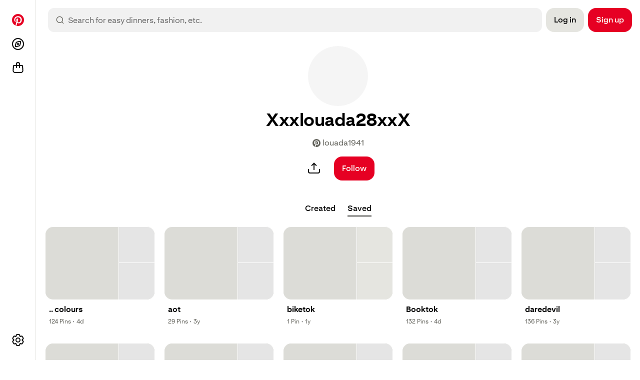

--- FILE ---
content_type: application/javascript
request_url: https://s.pinimg.com/webapp/33316-f75258933f26445a.mjs
body_size: 8612
content:
(self.modernJsonp=self.modernJsonp||[]).push([["33316"],{97132(e,t){function r(e,t){return e===t}t.createSelector=function(e){for(var t=arguments.length,r=Array(t>1?t-1:0),o=1;o<t;o++)r[o-1]=arguments[o];return function(){for(var t=arguments.length,o=Array(t),n=0;n<t;n++)o[n]=arguments[n];var a=0,s=o.pop(),i=function(e){var t=Array.isArray(e[0])?e[0]:e;if(!t.every(function(e){return"function"==typeof e}))throw Error("Selector creators expect all input-selectors to be functions, instead received the following types: ["+t.map(function(e){return typeof e}).join(", ")+"]");return t}(o),l=e.apply(void 0,[function(){return a++,s.apply(void 0,arguments)}].concat(r)),c=function(e,t){for(var r=arguments.length,o=Array(r>2?r-2:0),n=2;n<r;n++)o[n-2]=arguments[n];var a=i.map(function(r){return r.apply(void 0,[e,t].concat(o))});return l.apply(void 0,function(e){if(!Array.isArray(e))return Array.from(e);for(var t=0,r=Array(e.length);t<e.length;t++)r[t]=e[t];return r}(a))};return c.resultFunc=s,c.recomputations=function(){return a},c.resetRecomputations=function(){return a=0},c}}(function(e){var t=arguments.length<=1||void 0===arguments[1]?r:arguments[1],o=null,n=null;return function(){for(var r=arguments.length,a=Array(r),s=0;s<r;s++)a[s]=arguments[s];return null!==o&&o.length===a.length&&a.every(function(e,r){return t(e,o[r])})||(n=e.apply(void 0,a)),o=a,n}})},374631(e,t,r){r.d(t,{A:()=>o});function o(e){return function e(t,r){let o;if(null==t||"object"!=typeof t&&"function"!=typeof t)return t;let n=r.find(e=>e.value===t);if(n)return n.result;let a=Object.prototype.toString.call(t);switch(a){case"[object Array]":o=Array(t.length);break;case"[object Set]":o=new Set;break;case"[object Object]":case"[object Arguments]":o={};break;case"[object Map]":o=new Map;break;default:return t}let s=[...r,{value:t,result:o}];switch(a){case"[object Array]":t.forEach((t,r)=>{o[r]=e(t,s)});break;case"[object Set]":t.forEach(t=>{o.add(e(t,s))});break;case"[object Object]":case"[object Arguments]":Object.entries(t).forEach(([t,r])=>{o[t]=e(r,s)});break;case"[object Map]":t.forEach((t,r)=>{o.set(r,e(t,s))})}return o}(e,[])}},199190(e,t,r){r.d(t,{Ay:()=>d,ML:()=>c,sb:()=>l});var o=r(97407),n=r(296540),a=r(568677),s=r(947814),i=r(474848);let l=(0,s.A)(()=>r.e("62813").then(r.bind(r,961628)),{ssr:!1},e=>961628,"DesktopModal",e=>["62813"]),c=(0,s.A)(()=>r.e("31929").then(r.bind(r,453098)),{ssr:!1},e=>453098,"MobileModal",e=>["31929"]);function d(e){(0,n.useEffect)(()=>{(0,o.A)("Modal","/app/packages/gestaltExtensions/Modal.tsx")},[]);let t=(0,a.Ay)(),r=void 0===e.isOpen||e.isOpen;if("desktop"===t&&r){let{isOpen:t,mobileAccessibilityCloseIconLabel:r,mobileAllowScroll:o,mobileHeadingSize:n,mobileHideCloseIcon:a,mobileIsFullscreen:s,mobileIsSlideUp:c,mobileTopOffset:d,type:u,mobileIsFooter:p,zIndex:h,...f}=e;return(0,i.jsx)(l,{...f})}let{allowMediaPlay:s,allowScroll:d,role:u,size:p,_dangerouslyDisableScrollBoundaryContainer:h,layerZIndex:f,...m}=e;return(0,i.jsx)(c,{...m,isOpen:r})}},55268(e,t,r){r.d(t,{A:()=>d});var o=r(97407),n=r(296540),a=r(62508),s=r(768114),i=r(568677),l=r(871211),c=r(474848);function d({_dangerouslySetThumbnail:e,_dangerouslySetPrimaryAction:t,text:r,primaryAction:d,dismissButton:u,helperLink:p,thumbnail:h,type:f,dataTestId:m,duration:g=2e3,onHide:v,href:b,onClick:y,openNewPage:_,imageUrl:A}){let S;(0,n.useEffect)(()=>{(0,o.A)("Toast","/app/packages/gestaltExtensions/Toast.tsx")},[]);let k=(0,i.Ay)(),[w,x]=(0,n.useState)(!1),[P,C]=(0,n.useState)(!1),j=(0,n.useRef)(void 0),z=()=>{x(!0),j.current=setTimeout(v,s.DG)},O=()=>{j.current=setTimeout(z,g)},M=()=>{j.current&&clearTimeout(j.current)};(0,l.A)(()=>(setTimeout(()=>C(!0),100),O(),M)),A&&(S={image:(0,c.jsx)(a._V,{alt:"string"==typeof r?r:`${r[0]} ${r[1]}`,fit:"cover",naturalHeight:1,naturalWidth:1,src:A})});let L=(0,c.jsx)(a.y8,{_dangerouslySetPrimaryAction:t,_dangerouslySetThumbnail:e,dismissButton:u,helperLink:p,primaryAction:d,text:r,thumbnail:S??h,type:f}),{marginTop:E,opacity:T,pointerEvents:R,position:N,transform:$,transition:D,visibility:B}=(0,s.Ay)({deviceType:k,hiding:w,visible:P});return(0,c.jsx)(a.az,{dangerouslySetInlineStyle:{__style:{transform:$,transition:D,visibility:B,pointerEvents:R}},"data-test-id":m??"toast",display:"flex",marginTop:E,onMouseEnter:M,onMouseLeave:O,opacity:T,position:N,children:b?(0,c.jsx)(a.$A,{href:b,onTap:({event:e,dangerouslyDisableOnNavigation:t})=>{b.startsWith("#")&&(e.preventDefault(),t()),y?.(e)},rounding:"pill",target:_?"blank":null,children:L}):L})}},768114(e,t,r){r.d(t,{Ay:()=>n,DG:()=>o});let o=200,n=({deviceType:e,hiding:t,visible:r})=>{let o="desktop"===e,n=0,a=o?"translateY(200px)":"translateY(-200px)",s="opacity 0.1s ease-in-out",i="hidden";return r&&!t&&(n=1,a="translateY(0)",s="all 0.7s cubic-bezier(.19, 1.15, .48, 1)",i="visible"),r&&t&&(a="scale(1.1)",s="opacity transform 0.2s"),{opacity:n,pointerEvents:"auto",position:"relative",marginTop:10*!!o,transform:a,transition:s,visibility:i}}},194637(e,t,r){r.d(t,{y8:()=>p.A,aF:()=>u.Ay,eu:()=>s,Z7:()=>d});var o=r(62508),n=r(474848);function a({accessibilityLabel:e,color:t,name:r,outline:a,size:s,src:i,verified:l}){return(0,n.jsx)(o.eu,{accessibilityLabel:e,color:t,name:r,outline:a,size:s,src:i?.includes("images/user/default")&&r?void 0:i,verified:l})}a.displayName="Avatar";let s=a;var i=r(327467),l=r(643357);function c({accessibilityControls:e,accessibilityExpanded:t,accessibilityHaspopup:r,addCollaborators:a,collaborators:s,href:c,onClick:d,ref:u,role:p,size:h}){let f=(0,l.A)();return(0,n.jsx)(o.Z7,{ref:u,accessibilityControls:e,accessibilityExpanded:t,accessibilityHaspopup:r,accessibilityLabel:(({listOfUsers:e,i18n:t,addCollaborators:r=!1})=>{let o={first:e[0]??"",second:e[1]??"",third:e[2]??"",remaining:String(e.length-2)};if(e.length-2>=99)return r?(0,i.$)(t._('Collaborators: {{ first }}, {{ second }} and over 99 others. Add collaborators.', 'getTranslatedList.moreThan99PeopleAndAddCollaborators', 'Generic message that lists more than 99 people (ex: Stevie, Michael, and over 99 others) and suggests adding collaborators. first: the first person, second: the second person'),o):(0,i.$)(t._('Collaborators: {{ first }}, {{ second }} and over 99 others.', 'getTranslatedList.moreThan99People', 'Generic message that lists more than 99 people (ex: Stevie, Michael, and over 99 others). first: the first person, second: the second person'),o);if(r)switch(e.length){case 0:return"";case 1:return(0,i.$)(t._('Collaborators: {{ first }}. Add collaborators.', 'getTranslatedList.onePersonAndAddCollaborator', 'Generic message that lists 1 person (ex: Stevie) and suggests adding collaborators. first: the first person, second: the second person'),o);case 2:return(0,i.$)(t._('Collaborators: {{ first }} and {{ second }}. Add collaborators.', 'getTranslatedList.twoPeopleAndAddCollaborator', 'Generic message that lists 2 people (ex: Stevie and Michael) and suggests adding collaborators. first: the first person, second: the second person'),o);case 3:return(0,i.$)(t._('Collaborators: {{ first }}, {{ second }} and {{ third }}. Add collaborators.', 'getTranslatedList.threePeopleAndAddCollaborator', 'Generic message that lists 3 people (ex: Stevie, Michael and Alberto) and suggests adding collaborators. first: the first person, second: the second person, third: the third person'),o);default:return(0,i.$)(t._('Collaborators: {{ first }}, {{ second }} and {{ remaining }} more. Add collaborators.', 'getTranslatedList.moreThan2PeopleAndAddCollaborators', 'Generic message that lists more than 2 people (ex: Stevie, Michael, and more) and suggests adding collaborators. first: the first person, second: the second person, remaining: the remaining items'),o)}switch(e.length){case 0:return"";case 1:return(0,i.$)(t._('{{ first }}.', 'getTranslatedList.onePerson', 'Generic message that lists 1 person (ex: Stevie). first: the first person'),o);case 2:return(0,i.$)(t._('Collaborators: {{ first }} and {{ second }}.', 'getTranslatedList.twoPeople', 'Generic message that lists 2 people (ex: Stevie and Michael) and suggests adding a collaborator. first: the first person, second: the second person'),o);case 3:return(0,i.$)(t._('Collaborators: {{ first }}, {{ second }} and {{ third }}.', 'getTranslatedList.threePeople', 'Generic message that lists 3 people (ex: Stevie, Michael and Alberto). first: the first person, second: the second person, third: the third person'),o);default:return(0,i.$)(t._('Collaborators: {{ first }}, {{ second }} and {{ remaining }} more.', 'getTranslatedList.moreThan2People', 'Generic message that lists more than 2 people (ex: Stevie, Michael, and 2 more). first: the first person, second: the second person, remaining: the remaining items'),o)}})({listOfUsers:s.map(e=>e.name),i18n:f,addCollaborators:a}),addCollaborators:a,collaborators:s.map(e=>{let t;return{...e,src:(t=e.src,t?.includes("images/user/default"))?void 0:e.src}}),href:c,onClick:d,role:p,size:h})}c.displayName="AvatarGroup";let d=c;var u=r(199190),p=r(55268)},327467(e,t,r){function o(e,t,r){return e.split(r).map(e=>{if(e.match(r)){let r=e.replace(/[\{\}]/g,"").trim();if(Object.prototype.hasOwnProperty.call(t,r))return t[r]}return e})}r.d(t,{$:()=>i,$w:()=>s,IY:()=>c,vQ:()=>a});let n=/(\{\{\s*\w+\s*\}\})/g;function a(e,t){return o(e,t,n)}function s({text:e,markers:t,jsxReplacements:r}){let n=["strong","a","em","span"],a=/(\{\{\s*\w+\s*\}\})/g,s=/<\s*(strong|a|em|span)\b[^>]*>.*?<\s*\/\s*\1\s*>/g,i=/<(strong|a|em|span)\s+[^>]*id\s*=\s*["']([^"']+)["'][^>]*>/,l=/<(strong|a|em|span)\b[^>]*>(.*?)<\/\1>/,c=e.match(s)?.map(e=>{let n=e.match(i),s=(n&&n[2])??0,c=e.match(l),d=(c&&c[2])??"",u=t?o(d,t,a):[d];return s&&r&&r[s]?.({innerHtmlStrings:u})});return e.split(s)?.map(e=>n.some(t=>e===t)?c?.shift():t?o(e,t,a):e)}function i(e,t){return o(e,t,n).join("")}let l=/(\{\s*\w+\s*\})/g;function c(e,t){return o(e,t,l)}},467040(e,t,r){r.d(t,{A:()=>h});var o=r(97407),n=r(296540),a=r(62508),s=r(196866),i=r(28245),l=r(141716),c=r(376159),d=r(534955),u=r(815106),p=r(474848);function h({children:e,footerConfig:t,headerConfig:r,height:h,hideOnScroll:f,hideOnScrollState:{isHidden:m,updateHiddenState:g},isFooterHidden:v,noPadding:b,paddingX:y,paddingY:_=c.En,type:A,zIndex:S,isStoryPin:k}){let w,x;(0,n.useEffect)(()=>{(0,o.A)("FixedContent","/app/packages/layout/FixedContent.tsx")},[]);let{headerLimitedOverflow:P,ignoreObstructions:C,zIndexForGestaltBug:j}=r||{},{appUpsellFooterConfig:z,footerInLego:O,navFooterConfig:M}=t||{},L=!!z,E="header"===A?"top":"bottom",T=(0,i.D2)(),{isRTL:R}=(0,d._8)(),{mWebCloseupRedesignEnabled:N}=(0,s.A)(),$=(0,n.useRef)(null),D=(0,n.useRef)(null);(0,n.useEffect)(()=>{try{if(!C){let e=$.current;D.current=P&&e&&Array.isArray(e.children)?e.children[0]:e,D.current instanceof HTMLElement&&l.A.addObstruction(E,D.current)}}catch(e){window.console.error(e),window.console.error('Can only register impression obstructions for type "HTMLElement"')}return()=>{!C&&D.current instanceof HTMLElement&&l.A.removeObstruction(E,D.current)}},[C,P,E,T]);let B="top"===E?"relative":"fixed",H=b?0:_,F=(h??c.ui)+(r?.overrideTop||0),G=f||M?{transition:O||N?"transform 300ms ease-in-out, opacity 300ms ease-in-out":"transform 200ms linear",...m||v?{transform:`translateY(${"top"===E?-F:F}px)`,opacity:O||N?0:1}:Object.freeze({})}:{},I=2*!("relative"!==B||r?.noGutter),Y=I?-I:0,q=T?i.ee:"rgba(255,255,255,.95)";T&&("header"===A?w=-1:x=-1);let U=O?L?void 0:h??c.ui:"100%",J=O?c.jD:void 0,W=r?.isTranslucent&&q||T?q:"var(--sema-color-background-default)",K=r?.isTransparentBackground&&1?"var(--sema-color-background-transparent)":W,Q=(0,n.useMemo)(()=>({height:"footer"===A&&N?`calc(${U} + env(safe-area-inset-bottom))`:U,...N&&"footer"===A?{paddingBottom:`calc(env(safe-area-inset-bottom) + ${4*(H||0)}px)`}:Object.freeze({})}),[N,U,A,H]),Z=(0,u.A)({skipExpActivation:!0});return(0,p.jsx)(a.az,{ref:$,bottom:"footer"===A,dangerouslySetInlineStyle:{__style:{top:w,bottomStyle:x,...!S||j?{zIndex:j||1}:Object.freeze({}),...P?{background:"transparent",overflow:"hidden",paddingBottom:c.RN,marginBottom:-c.RN,pointerEvents:"none"}:Object.freeze({}),...r?.hasBorder?{borderBottom:c.th}:Object.freeze({}),...t?.hasTopShadow?{boxShadow:"0 -2px 4px 1px rgba(0, 0, 0, 0.08)"}:Object.freeze({}),...G}},"data-test-id":A,display:L?"flex":void 0,height:h&&!O?h:void 0,left:!0,marginEnd:O?"auto":Y,marginStart:O?"auto":Y,onTransitionEnd:()=>{(f||M)&&D.current&&(m||v?l.A.removeObstruction(E,D.current):l.A.addObstruction(E,D.current))},position:B,right:!0,top:"header"===A,width:O||"fixed"!==B?void 0:"100%",zIndex:j?void 0:S,children:(0,p.jsx)(a.az,{alignItems:t?.alignCenter?"center":void 0,dangerouslySetInlineStyle:{__style:{backgroundColor:K,paddingLeft:R||!Z||k?void 0:"8px",paddingRight:R&&Z&&!k?"8px":void 0,...Q,boxShadow:N&&"footer"===A?`0 10px 0 0 ${K}, ${c.jD}`:J,marginBottom:O&&!M?.docked?16:void 0,...P?{pointerEvents:"auto"}:Object.freeze({}),...r?.useRoundedCorners?{zIndex:5,borderTopRightRadius:17,borderTopLeftRadius:17,borderBottomRightRadius:0,borderBottomLeftRadius:0}:Object.freeze({})}},display:O||t?.alignCenter?"flex":void 0,marginEnd:O?"auto":void 0,marginStart:O?"auto":void 0,paddingX:y||4*("footer"===A&&!b)+I,paddingY:H,position:"relative",rounding:O&&!M?.docked?"pill":void 0,width:M?M.footerWidth:L?void 0:"100%",children:"function"==typeof e?e({updateHiddenState:g}):e})})}},909616(e,t,r){r.r(t),r.d(t,{default:()=>d});var o=r(97407),n=r(296540),a=r(62508),s=r(376159),i=r(467040),l=r(229813),c=r(474848);function d({hasBorder:e,headerLimitedOverflow:t,ignoreObstructions:r,isTranslucent:d,isTransparentBackground:u,noGutter:p,overrideTop:h,useRoundedCorners:f,zIndexForGestaltBug:m,isStoryPin:g,...v}){(0,n.useEffect)(()=>{(0,o.A)("FixedHeader","/app/packages/layout/FixedHeader.tsx")},[]);let{noPadding:b,paddingY:y=s.En,zIndex:_}=v;return(0,c.jsx)(a.ib,{height:t?s.wz+2*(b?0:y)*4:void 0,top:h||0,zIndex:_||void 0,children:(0,c.jsx)(l.A,{hideOnScroll:v.hideOnScroll,children:o=>(0,c.jsx)(i.A,{...v,headerConfig:{isTranslucent:d,isTransparentBackground:u,headerLimitedOverflow:t,hasBorder:e,ignoreObstructions:r,noGutter:p,overrideTop:h,zIndexForGestaltBug:m,useRoundedCorners:f},hideOnScrollState:o,isStoryPin:g,type:"header"})})})}},229813(e,t,r){r.d(t,{A:()=>s});var o=r(296540),n=r(991402);function a(e,t,r){var o;return(t="symbol"==typeof(o=function(e,t){if("object"!=typeof e||!e)return e;var r=e[Symbol.toPrimitive];if(void 0!==r){var o=r.call(e,t||"default");if("object"!=typeof o)return o;throw TypeError("@@toPrimitive must return a primitive value.")}return("string"===t?String:Number)(e)}(t,"string"))?o:o+"")in e?Object.defineProperty(e,t,{value:r,enumerable:!0,configurable:!0,writable:!0}):e[t]=r,e}class s extends o.Component{constructor(...e){super(...e),a(this,"state",{isHidden:!!this.props.appUpsellFooterConfig||!!this.props.navFooterConfig?.isDockedNavOnPlp}),a(this,"lastScrollPos",0),a(this,"updateHiddenState",e=>{this.reqAnimationId=window.requestAnimationFrame(()=>{this.setState({isHidden:e})})}),a(this,"handleScroll",(0,n.A)(()=>{let{appUpsellFooterConfig:e,navFooterConfig:t}=this.props,{isHidden:r}=this.state,o=window.scrollY,n=o-this.lastScrollPos,a="none",{scrollHeight:s,clientHeight:i}=document.documentElement||{};Number.isNaN(s)||Number.isNaN(i)||(a=n<0?o<=Math.abs((window.scrollMinY||0)+Math.max(n,20))?"start":"none":o>=(window.scrollMaxY||s-i)-Math.max(n,20)?"end":"none");let l=55*!t?.isModal;e?n>20&&r&&o>=500?e.shouldShowAfterScroll()&&(this.updateHiddenState(!1),t?.onScroll(!1)):(n<-20&&!r||o<=l)&&(this.updateHiddenState(!0),t?.onScroll(!0)):this.props.navFooterConfig?.isDockedNavOnPlp?"start"===a&&!r||o<=l?(this.updateHiddenState(!0),t?.onScroll(!0)):(o>l||"end"===a)&&r&&(this.updateHiddenState(!1),t?.onScroll(!1)):(n<-20||"start"===a)&&r||o<=l?(this.updateHiddenState(!1),t?.onScroll(!1)):(n>20||"end"===a)&&!r&&(this.updateHiddenState(!0),t?.onScroll(!0)),this.lastScrollPos=o},30))}componentDidMount(){try{(this.props.hideOnScroll||this.props.navFooterConfig?.isDockedNavOnPlp)&&window.addEventListener("scroll",this.handleScroll)}catch(e){window.console.error(e),window.console.error('Can only register impression obstructions for type "HTMLElement"')}}componentWillUnmount(){(this.props.hideOnScroll||this.props.navFooterConfig?.isDockedNavOnPlp)&&window.removeEventListener("scroll",this.handleScroll),this.reqAnimationId&&(window.cancelAnimationFrame(this.reqAnimationId),this.reqAnimationId=null)}componentDidUpdate(e){!e.hideOnScroll&&this.props.hideOnScroll||!e.navFooterConfig?.isDockedNavOnPlp&&this.props.navFooterConfig?.isDockedNavOnPlp?(this.updateHiddenState(!0),window.addEventListener("scroll",this.handleScroll)):(e.hideOnScroll&&!this.props.hideOnScroll||e.navFooterConfig?.isDockedNavOnPlp&&!this.props.navFooterConfig?.isDockedNavOnPlp)&&(this.updateHiddenState(!1),window.removeEventListener("scroll",this.handleScroll))}render(){let{children:e,navFooterConfig:t}=this.props,{isHidden:r}=this.state;return e({isHidden:!t?.forceShow&&r,updateHiddenState:this.updateHiddenState})}}},376159(e,t,r){r.d(t,{En:()=>n,RN:()=>a,jD:()=>i,th:()=>l,ui:()=>o,wz:()=>s});let o=64,n=3,a=100,s=44,i="0px 0px 8px rgba(0, 0, 0, 0.1)",l="1px solid #efefef"},226157(e,t,r){r.d(t,{$K:()=>a,Ay:()=>n,tU:()=>s,uN:()=>i});var o=r(697384);class n{constructor(){var e,t,r;t={},(e="symbol"==typeof(r=function(e,t){if("object"!=typeof e||!e)return e;var r=e[Symbol.toPrimitive];if(void 0!==r){var o=r.call(e,t||"default");if("object"!=typeof o)return o;throw TypeError("@@toPrimitive must return a primitive value.")}return("string"===t?String:Number)(e)}(e="pending","string"))?r:r+"")in this?Object.defineProperty(this,e,{value:t,enumerable:!0,configurable:!0,writable:!0}):this[e]=t}add(e,t,r){r&&(this.pending[e]={...this.pending[e]??{},[t]:r},r.finally?.(()=>this.remove(e,t)))}remove(e,t){this.pending[e]?.[t]&&(delete this.pending[e][t],0===Object.keys(this.pending[e]).length&&delete this.pending[e])}get(e,t){return this.pending[e]?.[t]??null}}let a=new n,{Provider:s,getMaybe:i}=(0,o.A)("PendingFetches")},211243(e,t,r){r.d(t,{Kw:()=>v,dk:()=>g,gw:()=>m,jY:()=>f,lq:()=>h});var o=r(296540),n=r(671468),a=r(684059),s=r(697384),i=r(972756),l=r(474848);function c(e,t,r){let o=[...t[e][r.payload.name]??[],r.payload.handler],n={...t};return n[e]={...t[e],[r.payload.name]:o},n}function d(e,t,r){if(!t[e][r.payload.name])return t;let o=t[e][r.payload.name].filter(e=>e!==r.payload.handler),n={...t};return n[e]={...t[e],[r.payload.name]:o},n}let{Provider:u,get:p}=(0,s.A)("ResourceContext");function h({children:e,resourceCreator:t}){let[{listeners:r,moreListeners:n},s]=(0,o.useReducer)((e,t)=>{switch(t.type){case"addListener":return c("listeners",e,t);case"addMoreListener":return c("moreListeners",e,t);case"removeListener":return d("listeners",e,t);case"removeMoreListener":return d("moreListeners",e,t);default:return e}},{listeners:{},moreListeners:{}});a.A.fetchCompleteCallback=({resource:e,options:t,response:o,normalizedResponse:n,refresh:a,resourceSchema:s})=>{r[e]&&r[e].forEach(r=>r({isRefresh:a,normalizedResponse:n,options:t,schema:s,resource:e,response:o}))},a.A.fetchMoreCompleteCallback=({resource:e,options:t,response:r,normalizedResponse:o,refresh:a,resourceSchema:s})=>{n[e]&&n[e].forEach(n=>n({isRefresh:a,normalizedResponse:o,options:t,schema:s,resource:e,response:r}))};let i=(0,o.useMemo)(()=>({listenerDispatch:s,resourceCreator:t}),[t]);return(0,l.jsx)(u,{value:i,children:e})}function f(e,t){let{listenerDispatch:r}=p();(0,o.useEffect)(()=>(r({type:"addListener",payload:{name:e,handler:t}}),()=>{r({type:"removeListener",payload:{name:e,handler:t}})}),[r,e,t])}function m(e,t){let{listenerDispatch:r}=p();(0,o.useEffect)(()=>(r({type:"addMoreListener",payload:{name:e,handler:t}}),()=>{r({type:"removeMoreListener",payload:{name:e,handler:t}})}))}function g(){let e=(0,n.wA)();return(0,o.useCallback)((t,r)=>e((0,i.Q5)(t,r)),[e])}function v(){return p().resourceCreator}},581818(e,t,r){r.d(t,{J:()=>u,O:()=>p});var o=r(684059),n=r(374631),a=r(802424),s=r(492472),i=r(972756),l=r(222363),c=r(968472);function d({addSuspenseResourceSSRData:e,fetchOptions:t,resource:r,resourceCreator:u,retry:p}){return async(f,m)=>{let{bookmark:g,headers:v,options:b,refresh:y,schema:_}=t,A=(0,a.A)(b);if(m().resources?.[r]?.[A]?.fetching&&!p)return Promise.resolve();let S=p?p.bookmark:g,k=(0,n.A)(b),w=S?{...k,bookmarks:[S]}:k;f((0,i.Bg)(r,b,!0));try{let n,a,m=u??o.A.create,A=await m(r,w).callGet(void 0,v);e&&h(A)&&e(r,w,A),h(A)||(n=A.bookmarks?.[0]);let{data:S}=A.resource_response,{normalizedResponse:k,resourceSchema:x}=(0,c.x)({data:S,opts:{bookmark:g,options:b,schema:_},resource:r});if(h(A)){n=A.resource_response.bookmark??"";let e=(0,l.A)(A);k=e.normalizedResponse,x=e.schema,a=e.response}else a=A;if(Array.isArray(S)&&0===S.length&&n&&n!==s.vU){let e=p?p.count:0;if(!(e>=s.zN))return f(d({resource:r,fetchOptions:t,retry:{count:e+1,bookmark:n},resourceCreator:u}))}a&&(g?(f((0,i.fJ)(r,b,a,k,x)),o.A.fetchMoreCompleteCallback&&o.A.fetchMoreCompleteCallback({resource:r,options:b,response:a,normalizedResponse:k,refresh:y,resourceSchema:x})):(f((0,i.O8)(r,b,a,k,y,x)),o.A.fetchCompleteCallback&&o.A.fetchCompleteCallback({resource:r,options:b,response:a,normalizedResponse:k,refresh:y,resourceSchema:x})))}catch(t){if(e){let o=t.http_status??500;e(r,b,{resource:{name:r,options:b},resource_response:{data:null,error:t,http_status:o,status:"failure"}})}f((0,i.Fd)(r,b,t))}}}let u=(e,{bookmark:t,headers:r,options:o,schema:n},a,s)=>d({resource:e,fetchOptions:{bookmark:t,headers:r,options:o,refresh:!1,schema:n},resourceCreator:a,addSuspenseResourceSSRData:s}),p=(e,{headers:t,options:r,schema:o},n)=>d({resource:e,fetchOptions:{headers:t,options:r,refresh:!0,schema:o},resourceCreator:n});function h(e){return"resource"in e}},972756(e,t,r){r.d(t,{Bg:()=>s,Fd:()=>i,O8:()=>l,Q5:()=>d,fJ:()=>c,md:()=>a});var o=r(110924),n=r(230370);function a(e,t,r,n){return{type:o.lI,payload:{resource:e,options:t,response:r,normalizedResponse:n}}}function s(e,t,r){return{type:o.v$,payload:{resource:e,options:t,isFetching:r}}}let i=(e,t,r)=>({type:o.iv,payload:{resource:e,options:t,error:r}});function l(e,t,r,a,s,i){return{type:o.v6,payload:{isRefresh:s,normalizedResponse:a,options:t,resource:e,response:r,schema:i},meta:{[n.c]:!0}}}function c(e,t,r,n,a){return{type:o.LB,payload:{resource:e,options:t,response:r,normalizedResponse:n,schema:a}}}function d(e,t){return{type:o.Pg,payload:{resource:e,optionsOrOptionsKey:t}}}},222363(e,t,r){r.d(t,{A:()=>s});var o=r(22504),n=r(31414),a=r(968472);function s(e){let{resource:t,resource_response:r}=e,{name:s,options:i}=t,l=(0,n.A)(r),{data:c,error:d}=r,u=(0,a._)(s,{options:i});return{error:d,isRefresh:!1,normalizedResponse:u&&c?(0,o.S8)(c,u):null,options:i,resource:s,response:{auxData:l,bookmarks:r.bookmark?[r.bookmark]:void 0,resource_response:{data:c,error:d}},schema:u}}},952321(e,t,r){r.d(t,{A:()=>m});var o=r(296540),n=r(671468),a=r(278106),s=r(97132),i=r(802424),l=r(534955),c=r(581818),d=r(492472),u=r(226157),p=r(211243);function h(){}(0,r(663668).q6)();let f=(e,t,r)=>e.resources[t]?.[r];function m(e,t,r){let{enabledRouteRefresh:m,headers:g,name:v,noCache:b,options:y,schema:_}=e;h()||(()=>{}),h()||(()=>void 0);let A=(0,u.uN)(),S=(0,p.Kw)(),k=(0,n.wA)(),w=(0,i.A)(y),x=(0,o.useRef)(void 0),P=(0,a.wQ)(),C=(0,o.useRef)(void 0),j=(0,s.createSelector)(e=>f(e,v,w),e=>e?.data),z=(0,s.createSelector)(e=>f(e,v,w),e=>e?.error),O=(0,s.createSelector)(e=>f(e,v,w),e=>!!e?.fetching),M=(0,s.createSelector)(e=>f(e,v,w),e=>e?.nextBookmark),L=(0,n.d4)(j),E=(0,n.d4)(z),T=!!E||void 0!==L,R=(0,n.d4)(O),N=(0,n.d4)(M),$=T&&!R&&N===d.vU,D=!!(T&&m&&"POP"!==P&&!t),[B,H]=(0,o.useState)(D),F=B;(0,n.bN)(L,C.current)||(B&&(C.current||!D)&&(F=!1,H(!1)),C.current=L);let G=(0,o.useCallback)(e=>{let t=k((0,c.J)(v,{options:y,schema:_,bookmark:e,headers:g},S,void 0));e||A?.add(v,w,t)},[k,v,w,_,g]),I=(0,o.useCallback)(()=>{let e=k((0,c.O)(v,{options:y,schema:_,headers:g},S));A?.add(v,w,e)},[k,v,w,_,g]),Y=(0,o.useCallback)(()=>{t||(I(),H(!0))},[t,I]),q=(0,o.useCallback)(()=>{!N||$||R||t||G(N)},[t,G,$,R,N]),{isBot:U}=(0,l._8)(),J=(0,o.useCallback)(()=>{if(!(R||A?.get(v,w))&&!t&&x.current!==w){let e=void 0===x.current;x.current=w,!T||r&&e&&E&&(({httpStatus:e})=>!e||e>=500)(E)?G():(!U&&b||D)&&I()}},[r,G,I,t,E,U,R,T,D,v,b,w,A]),W=(0,o.useMemo)(()=>({name:v,optionsKey:w}),[v,w]);return(0,o.useMemo)(()=>({fetchResource:J,ref:W,refresh:Y,fetchMore:q,isFetching:R,isLoaded:T,isRefreshing:F}),[q,J,R,T,W,F,Y])}},468133(e,t,r){r.d(t,{A:()=>d});var o=r(296540),n=r(671468),a=r(97132),s=r(802424),i=r(492472),l=r(952321);let c=(e,t,r)=>e.resources[t]?.[r];function d(e){let{enabledRouteRefresh:t,headers:r,name:d,noCache:u,options:p,schema:h}=e??{name:i.Wd,options:null},f=(0,s.A)(p),m=(0,a.createSelector)(e=>c(e,d,f),e=>e?.data),g=(0,a.createSelector)(e=>c(e,d,f),e=>e?.auxData),v=(0,a.createSelector)(e=>c(e,d,f),e=>e?.error),b=(0,a.createSelector)(e=>c(e,d,f),e=>e?.nextBookmark),y=(0,n.d4)(b),_=(0,n.d4)(m),A=(0,n.d4)(g),S=(0,n.d4)(v),{fetchResource:k,fetchMore:w,isFetching:x,isLoaded:P,isRefreshing:C,refresh:j}=(0,l.A)({enabledRouteRefresh:t,headers:r,name:d,noCache:u,options:p,schema:h},!e,!0),z=P&&!x&&y===i.vU;return(0,o.useEffect)(()=>{k()}),(0,o.useMemo)(()=>({auxData:A,data:_,error:S,fetchMore:w,isAtEnd:z,isFetching:x,isLoaded:P,isRefreshing:C,nextBookmark:y,refresh:j}),[A,_,S,w,z,x,P,C,y,j])}},968472(e,t,r){r.d(t,{_:()=>a,x:()=>s});var o=r(22504),n=r(87220);let a=(e,{bookmark:t,options:r,schema:o})=>{let a=o||n.A[e];return"function"==typeof a?a({resource:e,options:r,bookmark:t}):a};function s({data:e,opts:{bookmark:t,options:r,schema:n},resource:s}){let i=a(s,{bookmark:t,options:r,schema:n});return{normalizedResponse:i&&e?(0,o.S8)(e,i):null,resourceSchema:i}}},324860(e,t,r){r.d(t,{A:()=>o});function o(e){let{users:t}=e;if(!t)return;let r=Object.keys(t).find(e=>void 0!==t[e].login_state);return r?t[r]:void 0}},761597(e,t,r){r.d(t,{A:()=>a});var o=r(97132),n=r(324860);let a=(0,o.createSelector)(n.A,e=>e.invites,(e,t)=>Object.keys(t).reduce((r,o)=>{let n=o.split(":"),a=n[0],s=n[1],i=e?.id===s,l=t[o]&&["new","contact_request_not_approved"].includes(t[o].status);return i&&l&&(r[a]=o),r},{}))},471990(e,t,r){r.r(t),r.d(t,{default:()=>y});var o=r(97407),n=r(296540),a=r(671468),s=r(278106),i=r(62508),l=r(960926),c=r(275552),d=r(869344),u=r(28245),p=r(643357),h=r(104735),f=r(441472),m=r(182835),g=r(570305),v=r(568677),b=r(474848);function y({alignIconLeft:e,bgColor:t,color:r,disableRedirect:y=!1,fallbackUrl:_,icon:A="chevron-left",onTouch:S,padding:k,placement:w,shouldUseFallbackUrl:x,size:P="lg",viewParameter:C,viewType:j,isVisualSearch:z,fallbackUrlOptions:O}){(0,n.useEffect)(()=>{(0,o.A)("BackButton","/app/www/routing/BackButton.tsx")},[]);let M=(0,p.A)(),L=(0,s.Zp)(),E=(0,s.zy)(),T=(0,v.qJ)(),R=(0,a.d4)(e=>e.session.isAuthenticated),N=(0,c.A)(),$=(0,g.A)(),D=(0,u.D2)(),{viewType:B,viewParameter:H}=(0,d.WQ)(),[F,G]=j?[j,C]:[B,H],I=()=>{let e=(0,f.y1)().getItem(l.rt);E.key||"/ideas"!==_?(0,m.PM)(`pinner_conversion.back_button.${String(e?.[0].pageType)}`):(0,m.PM)("pinner_conversion.back_button.no_history"),(0,m.PM)(`web_back_button_click.${String(w)}.is_auth_${String(R)}`),$({action:"click",item:"back-button"}),F&&N({view_type:F,view_parameter:G,element:34,event_type:102}),S&&S(),y||((!E.key||E.state&&"redirect"===E.state.referrer||x)&&_?L(_,O):E.pathname.includes("/password/reset/")&&E.search&&E.search.includes("?nativeShouldDismiss=true")?L("/login/?dismissWebview=true"):L(-1))},Y=D?u.fO:"white",q=(0,h.isBoardPage)(E)||z||"inverse"===r;return(0,b.jsx)(i.az,{"data-test-id":"back-button",children:e?(0,b.jsx)(i.az,{alignItems:"center",display:"flex",height:48,marginStart:"close"===A?-1:-2,width:48,children:(0,b.jsx)(i.K0,{accessibilityLabel:M._('Back', 'navigation button', 'navigation button'),bgColor:t,icon:A,iconColor:!r&&(!t||["white","lightGray","transparent"].includes(t))?"subtle":r,onClick:I,padding:"auto"!==k?k:2,size:P})}):(0,b.jsx)(i.az,{dangerouslySetInlineStyle:{__style:{backgroundColor:T||q||t?"":Y,width:D&&!q?"fit-content":""}},rounding:"circle",children:(0,b.jsx)(i.K0,{accessibilityLabel:M._('Back', 'navigation button', 'navigation button'),bgColor:t||T?t:"transparent",icon:A,iconColor:!r&&(!t||["white","lightGray","transparent"].includes(t))?"subtle":r,onClick:I,padding:"auto"!==k?k:2,size:P})})})}}}]);
//# sourceMappingURL=https://sm.pinimg.com/webapp/33316-f75258933f26445a.mjs.map

--- FILE ---
content_type: application/javascript
request_url: https://s.pinimg.com/webapp/www/_client-7843d4fdb6320737.mjs
body_size: 526
content:
(self.modernJsonp=self.modernJsonp||[]).push([["54464"],{626389(e,t,n){var a=n(684059),r=n(870854),o=n(798150),i=n(214463),s=n(834284),l=n(506679),u=n(646844),d=n(319050),p=n(474848);(0,l.A)(e=>{let{initialServerContext:t,initialProps:n,requestContext:l,ssrIsEnabled:x,handler:c}=e,{appTypeDetailed:C,isAuthenticated:R,isBot:S,userAgent:m}=l;(0,r.OK)();let w=(0,s.A)({initialServerContext:t,initialReduxState:n.initialReduxState,isAppShell:n.isAppShell,requestContext:l}),f=(0,d.d5)({handlerId:c,requestContext:l});(0,u.N9)("earlyHydrationDebug.pwtConstraint.initReduxStoreOnClient",performance.now(),{tags:f}),(0,o.Ay)({requestContext:l});let h=Object.keys(n.initialReduxState.resources||{}),A=h.join("-")||"none";return(0,u.GV)("pws.renderClient.ssr.initialReduxStateResources",{sampleRate:.1,tags:{handler:c,browserName:m.browserName,isAuthenticated:R,isBot:S,appTypeDetailed:C,resources:A,resourceCount:h.length,ssrIsEnabled:x}}),{rootComponent:({children:e})=>(0,p.jsx)(i.default,{context:t,inContextTranslation:n.inContextTranslation,initialReduxState:n.initialReduxState,otaData:n.otaData,pwaContext:n.pwaContext,requestContext:l,resourceCreator:a.A.create,store:w,children:e})}})}},function(e){e.O(0,["15851","18842","21379","21513","22238","24330","26004","32964","34381","40285","48642","51886","53493","5731","59361","61726","6450","66801","71528","72019","75463","75683","76803","78180","83805","91796","91946","94395","9448"],function(){return e(e.s=626389)}),e.O()}]);
//# sourceMappingURL=https://sm.pinimg.com/webapp/www/_client-7843d4fdb6320737.mjs.map

--- FILE ---
content_type: application/javascript
request_url: https://s.pinimg.com/webapp/66801-8225196ba4a23e46.mjs
body_size: 6775
content:
(self.modernJsonp=self.modernJsonp||[]).push([["66801"],{747661(e,t,r){r.d(t,{A:()=>d});var i,n,a=r(543407),o=r(946927),l=0,s=0;let d=function(e,t,r){var d=t&&r||0,u=t||Array(16),c=(e=e||{}).node||i,p=void 0!==e.clockseq?e.clockseq:n;if(null==c||null==p){var _=e.random||(e.rng||a.A)();null==c&&(c=i=[1|_[0],_[1],_[2],_[3],_[4],_[5]]),null==p&&(p=n=(_[6]<<8|_[7])&16383)}var m=void 0!==e.msecs?e.msecs:Date.now(),A=void 0!==e.nsecs?e.nsecs:s+1,f=m-l+(A-s)/1e4;if(f<0&&void 0===e.clockseq&&(p=p+1&16383),(f<0||m>l)&&void 0===e.nsecs&&(A=0),A>=1e4)throw Error("uuid.v1(): Can't create more than 10M uuids/sec");l=m,s=A,n=p;var h=((0xfffffff&(m+=122192928e5))*1e4+A)%0x100000000;u[d++]=h>>>24&255,u[d++]=h>>>16&255,u[d++]=h>>>8&255,u[d++]=255&h;var g=m/0x100000000*1e4&0xfffffff;u[d++]=g>>>8&255,u[d++]=255&g,u[d++]=g>>>24&15|16,u[d++]=g>>>16&255,u[d++]=p>>>8|128,u[d++]=255&p;for(var E=0;E<6;++E)u[d+E]=c[E];return t||(0,o.A)(u)}},794765(e,t,r){r.r(t),r.d(t,{default:()=>n});let i={argumentDefinitions:[],kind:"Fragment",metadata:null,name:"useHyperlinkExperiment_pin",selections:[{alias:null,args:null,concreteType:"TextTag",kind:"LinkedField",name:"descriptionLinks",plural:!0,selections:[{alias:null,args:null,kind:"ScalarField",name:"length",storageKey:null}],storageKey:null}],type:"Pin",abstractKey:null};i.hash="bdd5959de70eab688d40f2293a76638c";let n=i},537901(e,t,r){r.d(t,{A:()=>i});let i=({inNux:e,inNewsHub:t,staticFeed:r,viewerIsPartner:i})=>({field_set_key:i?"hf_grid_partner":"hf_grid",in_nux:e,in_news_hub:t,static_feed:r})},827812(e,t,r){r.d(t,{A:()=>d}),r(234784);var i,n=r(698781),a=r(622165),o=r(534955),l=r(568677);let s=(void 0!==i||(i=r(794765)).hash&&"bdd5959de70eab688d40f2293a76638c"!==i.hash&&console.error("The definition of 'useHyperlinkExperiment_pin' appears to have changed. Run `relay-compiler` to update the generated files to receive the expected data."),i);function d(e,t=!1){let r=(0,n.A)(s,e),i=!!(r?.descriptionLinks&&r.descriptionLinks.length>0),u=t||!i,{isAuthenticated:c}=(0,o._8)(),p=(0,l.qJ)(),_=(0,l.M)(),{checkExperiment:m}=(0,a.A)(),A=c&&p&&m("dweb_closeup_hyperlink_keywords",{dangerouslySkipActivation:u}).anyEnabled,f=c&&_&&m("mweb_closeup_hyperlink_keywords_auth",{dangerouslySkipActivation:u}).anyEnabled;return{hyperlinkKeywordsEnabled:A||f}}},645519(e,t,r){r.d(t,{A:()=>n,_:()=>i});let i=e=>e.replace(/\s+/g,"-"),n={AMP_TRACKING_DOMAIN:"amp.pinterest.com",BoardPrivacy:{SECRET:"secret",PUBLIC:"public",PROTECTED:"protected"},BoardType:{PROTECTED:"protected"},BulkAction:{MOVE:"bulkMove",COPY:"bulkCopy",CREATE_SECTION:"bulkCreateSection",DELETE:"bulkDelete"},MAX_CHARS_FOR_BOARD_PIN_DESCRIPTION:500,MAX_CHARS_FOR_BOARD_TITLE:50,MAX_CHARS_FOR_FIRST_NAME:30,MAX_FETCH_NUM_FOLLOWERS_PER_PAGE:50,VIDEO_IFRAME_ID:"video-iframe"}},683851(e,t,r){r.d(t,{A:()=>a});var i=r(966002),n=r(646844);function a(e,t,r,a,o){let l=new URLSearchParams,s=t.reduce((e,t)=>{if(null!=t){let r=function(e){let t;try{t=decodeURIComponent(e)}catch(r){t=e}t.startsWith("http")?t.startsWith("http://")&&(t=t.replace("http://","https://")):t="https://"+t;try{return new URL(t).origin}catch(i){let r=t.match(/^(https?:\/\/[^\/]+)(\/|$)/);if(r&&r.length>1)return r[1];return e}}(t);return e.add(r)}return e},new Set);l.append(i.YH.SOURCE_EVENT_ID,e??"0"),l.append(i.YH.DESTINATION,JSON.stringify([...s])),l.append(i.YH.EXPIRY,r?i.sP:i.Vq),l.append(i.YH.PRIORITY,r?i.YH.CLICK_PRIORITY:i.YH.VIEW_PRIORITY),o&&l.append(i.YH.ADVERTISER_ID,o),a&&l.append(i.YH.CAMPAIGN_ID,a),l.append(i.YH.SOURCE_EVENT_TYPE,r?i.JM:i.Cc);try{let{hostname:e}=new URL(window.location.href);"www.pinterest.com"!==e&&l.append(i.YH.HOSTNAME,e)}catch(e){(0,n.GV)("webapp.arapi.generateARASourceEventURL",{sampleRate:.1,tags:{status:"failed",href:window&&window.location&&window.location.href}})}return"https://www.pinterest.com/attribution_source/?"+l.toString()}},109431(e,t,r){r.d(t,{H8:()=>o,Ss:()=>i,UP:()=>s,gm:()=>l,lT:()=>d,lh:()=>n,nr:()=>a});let i=Object.freeze({OTHER:0,CHROME:1,SAFARI:2,IE:3,FIREFOX:4,OPERA:5,EDGE:6}),n=e=>e?e.includes("Chrome")?i.CHROME:e.includes("Safari")?i.SAFARI:e.includes("Firefox")?i.FIREFOX:e.includes("Opera")?i.OPERA:e.includes("IE")?i.IE:e.includes("Edge")?i.EDGE:i.OTHER:i.OTHER;function a(e){return n(e)===i.SAFARI}function o(e){return n(e)===i.CHROME}function l(e){return n(e)===i.FIREFOX}function s(e){return n(e)===i.EDGE}function d(e){return n(e)===i.IE}},738760(e,t,r){r.d(t,{Bh:()=>o,Bw:()=>i,Mm:()=>n,R2:()=>l,rQ:()=>a});let i=e=>e._('You\'re almost there! Log in to access all of Pinterest', 'loginModal.limitedLogin.subheader', 'Subheader text on personalized login modal/flyout to remind users to log in'),n=e=>e._('Log in to save this Pin', 'limitedLogin.modalHeader.repin', 'Title on mobile web limited login modal to prompt users to login after they clicked save button.'),a=e=>e._('Log in to edit this Pin', 'limitedLogin.modalHeader.editPin', 'Title on mobile web limited login modal to prompt users to login after they clicked edit button.'),o=({i18n:e,toFollow:t})=>t?e._('Log in to follow', 'limitedLogin.modalHeader.follow', 'Title on mobile web limited login modal to prompt users to login to follow a user or board.'):e._('Log in to unfollow', 'limitedLogin.modalHeader.unfollow', 'Title on mobile web limited login modal to prompt users to login to unfollow a user or board.'),l=e=>e._('Log in to create a Pin or board', 'limitedLogin.modalHeader.create', 'Title on mobile web limited login modal to prompt users to login to create a Pin or board.')},739479(e,t,r){r.d(t,{C:()=>o,e:()=>a});var i=r(296540);let n=(0,i.createContext)(null),a=n,o=()=>(0,i.use)(n)},845061(e,t,r){r.d(t,{A:()=>o});var i=r(738760),n=r(643357),a=r(575856);let o=()=>{let{loginForMore:e,viewer:t,limitedLoginModalSubheader:r}=(0,a.x)(),o=(0,n.A)();return"AUTH"===t.type?null:t=>{e?.setVisible(!0),r?.setText(t?.loginModalHeader||(0,i.Bw)(o))}}},872460(e,t,r){r.d(t,{A:()=>o});var i=r(850607),n=r(414491),a=r(989810);function o(e,t){let r=Math.round(1e3*Math.random())+"",o=Math.round(1e3*Math.random())+"";n.hZ((0,i.lH)(r),o);let l={token:`${r}-${o}`,url:e,...t&&!t.params?t.queryParams:t?.params&&{pin:t.params.pinId??void 0,isThirdPartyAd:t.params.isThirdPartyAd??void 0,csr:t.params.csrId&&!t.params.pinId?t.params.csrId:void 0,client_tracking_params:t.params.clientTrackingParams,aux_data:t.params.auxData?JSON.stringify(t.params.auxData):void 0}};return`/offsite/?${(0,a.A)(l)}`}},412570(e,t,r){r.d(t,{A:()=>o});var i=r(540398),n=r(802424),a=r(226157);let o=async({clientTrackingParams:e,href:t,pinId:r,spamCheckCallback:o})=>{let l=await function({url:e,urlParams:t,method:r,data:o,ignoreBookmark:l,callOptions:s,headers:d}){let u=e;return t&&Object.entries(t).forEach(([e,t])=>{let r=`{${e}}`;u.includes(r)&&(u=u.replaceAll(r,encodeURIComponent(String(t))))}),function(e){let t=(0,n.A)(e),r=a.$K.get("ApiResource",t);if(r)return r;let o=(0,i.A)(e);return a.$K.add("ApiResource",t,o),o}({url:u,method:r,data:o,ignoreBookmark:l,callOptions:s,headers:d})}({url:"/v3/offsite/",data:{check_only:!0,client_tracking_params:e??void 0,pin_id:r,url:t}});if(!l.resource_response.error){let{message:e,redirect_status:t,url:r}=l.resource_response.data||{};o({blocked:["blocked","suspicious","porn"].includes(t??""),message:e??"",redirectStatus:t??"",sanitized_url:r??""})}}},56979(e,t,r){r.d(t,{A:()=>i});function i({isOffsiteUrl:e,event:t}){return!e&&(t.metaKey||t.ctrlKey)}},494083(e,t,r){r.d(t,{A:()=>s});var i=r(262984),n=r(453699),a=r(990049),o=r(149689),l=r(753651);let s=({event:e,onHistoryChange:t,href:r,location:s,navigate:d,target:u})=>{let c=(0,n.A)(r),p=("string"!=typeof r&&r?r.state:null)??{},_=(0,a.A)(c);_===l.A.TRUSTED_DIFFERENT_ORIGIN||"blank"===u?(0,i.A)(c,"blank"===u):d&&_===l.A.SAME_ORIGIN&&(d((0,o.A)({url:c}),{state:{from:s,...p}}),t&&t({event:e}))}},293561(e,t,r){r.d(t,{A:()=>a});var i=r(262984),n=r(872460);function a(e,t){(0,i.A)((0,n.A)(e,t),!0,t?.features)}},489597(e,t,r){r.d(t,{A:()=>n});var i=r(242010);function n({location:e,pinId:t,surface:r}){return!!r&&!i.Wv.includes(r)||e.pathname.includes(t)}},853846(e,t,r){r.d(t,{A:()=>A});var i=r(296540),n=r(278106),a=r(827812),o=r(412570),l=r(56979),s=r(494083),d=r(489597),u=r(170381),c=r(453699),p=r(127983),_=r(388038),m=r(646844);function A(e){let{clientTrackingParams:t,externalData:r,href:A,onHistoryChange:f,target:h}=e,[g,E]=(0,i.useState)(null),b=(0,n.Zp)(),y=(0,n.zy)(),w=(0,c.A)(A),P=(0,p.A)({url:w}),{showWarning:I}=(0,_.F)()??{},{pin:v,surface:T}=r||{},{hyperlinkKeywordsEnabled:R}=(0,a.A)(null,!0),k=t||v?.trackingParams,S=(0,u.A)();return(0,i.useEffect)(()=>{P&&v&&null===g&&(!v.promoter||v.isDownstreamPromotion)&&(0,d.A)({location:y,pinId:v.entityId,surface:T})&&(0,o.A)({clientTrackingParams:k,pinId:v.entityId,spamCheckCallback:e=>E(e),href:w})},[k,v,T,w,P,y,g]),({event:e})=>{if(!(0,l.A)({isOffsiteUrl:P,event:e})){if(R&&"string"==typeof A&&A.startsWith("pinterest://")){let t=A.replace(/^pinterest:\/\//,"/");(0,s.A)({event:e,href:t,location:y,navigate:b,onHistoryChange:f,target:"blank"===h?"blank":null});return}if(e.preventDefault(),!A||"string"==typeof A&&A.startsWith("#"))return void(0,m.GV)("link_navigation_empty_href",{sampleRate:1,tags:{route:y.pathname,href:A}});P||r?.dangerouslyForceOffsiteUrl?S({auxData:r?.auxData,clientTrackingParams:k,pin:r?.pin&&{attributionSourceId:r.pin.attributionSourceId,campaignId:r.pin.campaignId,isPromoted:r.pin.isPromoted,pinPromotionId:r.pin.pinPromotionId,isThirdPartyAd:r.pin.isThirdPartyAd,advertiserId:r.pin.advertiserId,destinationUrl:r.pin.destinationUrl,link:r.pin.link,domain:r.pin.domain},pinId:r?.pin?.entityId,queryParams:r?.queryParams,showWarning:I,spamCheck:g,url:w}):(0,s.A)({event:e,href:A,location:y,navigate:b,onHistoryChange:f,target:"blank"===h?"blank":null})}}}},170381(e,t,r){r.d(t,{A:()=>p});var i=r(231309),n=r(966002),a=r(683851),o=r(109431),l=r(262984),s=r(632321),d=r(872460),u=r(293561),c=r(547391);let p=e=>{let t=(()=>{let{logContextEvent:e}=(0,s.o)();return({attributionSourceId:t,auxData:r,campaignId:l,clientTrackingParams:s,href:u,isPromoted:c,pinId:p,pinPromotionId:_,isThirdPartyAd:m,advertiserId:A,destinationUrl:f,link:h,domain:g})=>{var E,b;if(!c)return!1;let y=(0,i.A)(),w={params:{pinId:p,csrId:null,clientTrackingParams:s,auxData:r,isThirdPartyAd:m}},P=(0,d.A)(u,w);y?.experimentsClient.checkExperiment("web_ad_destination_url").anyEnabled&&c&&u===f&&(fetch((0,d.A)(f,w),{redirect:"manual"}),P=f);let I=y?.userAgent.browserName??"",v=y?.experimentsClient.checkExperiment("aid_exp_ara_shutdown_source_registration").anyEnabled;if((0,o.nr)(I)){let r=y?.userAgent.browserVersion?y.userAgent.browserVersion:"0.0",i=parseFloat(r.split(".")[0]+"."+r.split(".")[1]);if(t&&i>=14.1){let r;return E=P,(r=document.createElement("a")).setAttribute("href",E),r.setAttribute("target","_blank"),r.setAttribute("rel","noopener nofollow noreferrer"),r.style.cursor="pointer",r.style.display="block",r.setAttribute(n.Yv.ATTRIBUTION_SOURCE_ID,t),r.setAttribute(n.Yv.ATTRIBUTE_DESTINATION,u),r.setAttribute(n.Yv.ATTRIBUTE_ON,u),r.click(),e({event_type:101,clientTrackingParams:s,object_id_str:p||"",aux_data:{pin_id:p||"",click_measurement_ppid:_||"",click_measurement_campaign_id:l||"",is_pcm:!0,attribution_source_id:t,page_url:u}}),!0}}else if((0,o.H8)(I)&&!v&&window.document.featurePolicy?.allowsFeature("attribution-reporting")){let r,i;return b=P,r=(0,a.A)(t,[f,h,g],!0,l,A),(i=document.createElement("a")).setAttribute("href",b),i.setAttribute("target","_blank"),i.setAttribute("rel","noopener nofollow noreferrer"),i.style.cursor="pointer",i.style.display="block",i.setAttribute(n.YH.SOURCE,r),i.click(),e({event_type:101,clientTrackingParams:s,object_id_str:p||"",aux_data:{pin_id:p||"",click_measurement_ppid:_||"",click_measurement_campaign_id:l||"",is_arapi:!0,attribution_source_id:t,page_url:u}}),!0}return!1}})();return({auxData:r,clientTrackingParams:n,pin:a,pinId:o,queryParams:s,showWarning:p,spamCheck:_,url:m})=>{if("undefined"!=typeof window&&window.Windows)return void(0,c.A)(m,{clientTrackingParams:n,pinId:o,hasPin:!!a,auxData:r,isThirdPartyAd:a?.isThirdPartyAd});if(!a&&!e?.isFromClickthroughLink)return void(0,u.A)(m,s?{queryParams:s}:{params:{pinId:o}});if(_?.blocked)return void p?.(_);if(a&&t({attributionSourceId:a.attributionSourceId,auxData:r,campaignId:a.campaignId?String(a.campaignId):null,clientTrackingParams:n,href:m,isPromoted:a.isPromoted,pinId:o,pinPromotionId:a.pinPromotionId?String(a.pinPromotionId):null,isThirdPartyAd:a.isThirdPartyAd,advertiserId:a.advertiserId?a.advertiserId:null,destinationUrl:a.destinationUrl,link:a.link,domain:a.domain}))return;let A={params:{clientTrackingParams:n,auxData:r,pinId:o,isThirdPartyAd:a?.isThirdPartyAd}},f=(0,i.A)();if(f?.experimentsClient.checkExperiment("web_ad_destination_url").anyEnabled&&a?.isPromoted&&m===a?.destinationUrl){fetch((0,d.A)(m,A),{redirect:"manual"}),(0,l.A)(m,!0);return}(0,u.A)(m,A)}}},527037(e,t,r){r.d(t,{A:()=>n});var i=r(646844);function n(e,t){return new Promise((r,n)=>{if(document.querySelector(`script[src="${e}"]`)){let e=0;if("FACEBOOK"===t)if(window.FB)r();else{let t=setInterval(()=>{window.FB||20===e?(clearInterval(t),r()):(e+=1,(0,i.GV)(`mweb.loadScript.facebook.tries_${e}`,{sampleRate:.01}))},100)}else if("GSI"===t)if(window.google)r();else{let t=setInterval(()=>{window.google||20===e?(clearInterval(t),r()):(e+=1,(0,i.GV)(`mweb.loadScript.gsi.tries_${e}`,{sampleRate:.01}))},100)}else r()}else{let t=document.createElement("script");t.src=e,t.async=!0,t.addEventListener("load",()=>r()),t.addEventListener("error",n),document.getElementsByTagName("head")[0].appendChild(t)}})}},841485(e,t,r){r.d(t,{P:()=>i});let i="favorited"},344524(e,t,r){r.d(t,{A:()=>a});var i=r(492472),n=r(952321);function a(e){let{enabledRouteRefresh:t,headers:r,name:a,noCache:o,options:l,schema:s}=e??{name:i.Wd,options:null},d=!e,{fetchResource:u,ref:c,fetchMore:p,isFetching:_,isLoaded:m,isRefreshing:A,refresh:f}=(0,n.A)({enabledRouteRefresh:t,headers:r,name:a,noCache:o,options:l,schema:s},d,!1);return d||u(),{ref:c,fetchMore:p,isFetching:_,isLoaded:m,isRefreshing:A,refresh:f}}},857062(e,t,r){r.d(t,{E:()=>a,Y:()=>o});var i=r(296540);let n=(0,i.createContext)(null),a=()=>(0,i.use)(n),o=n},804538(e,t,r){r.d(t,{Ay:()=>n,kK:()=>i});let i="…";function n(e,t=80,r=i,a=!1){let o;if(!e)return"";if(e.length<=t)return e;if(" "!==e[t-1]&&" "===e[t]||a)o=e.substring(0,t);else{let r=e.lastIndexOf(" ",t);o=e.substring(0,r)}return(o=o.replace(/[\- _,.<>:;+=*&@~\/\|!]*$/,""))+r}},9810(e,t,r){r.d(t,{A:()=>l,w:()=>o});var i=r(418562),n=r(747661);function a(e,t,r){var i;return(t="symbol"==typeof(i=function(e,t){if("object"!=typeof e||!e)return e;var r=e[Symbol.toPrimitive];if(void 0!==r){var i=r.call(e,t||"default");if("object"!=typeof i)return i;throw TypeError("@@toPrimitive must return a primitive value.")}return("string"===t?String:Number)(e)}(t,"string"))?i:i+"")in e?Object.defineProperty(e,t,{value:r,enumerable:!0,configurable:!0,writable:!0}):e[t]=r,e}let o="undefined"!=typeof window&&window.performance&&window.performance.now?()=>Math.floor((window.performance.timeOrigin+window.performance.now())*1e6):()=>1e6*Date.now(),l=class{constructor(e){a(this,"start",()=>(this.startTime=o(),this.startTime)),a(this,"end",()=>(this.endTime=o(),this.duration=this.startTime?this.endTime-this.startTime:null,this.duration));try{this.uuid=(0,i.A)()}catch(e){this.uuid=(0,n.A)()}e&&Object.assign(this,e)}}},570305(e,t,r){r.d(t,{A:()=>s});var i=r(296540),n=r(278106),a=r(104735),o=r(445349),l=r(182835);function s(){let e=(0,n.zy)();return(0,i.useCallback)(({action:t,item:r,within:i,tags:n={}})=>{let s=(0,a.isCloseupPage)(e)?"pin":(0,a.isBoardPage)(e)?"board":(0,a.isLoginPage)(e)?"login":(0,a.isHomePage)(e)?"home":(0,o.A)(e)?"profile":(0,a.isHubOrIdeaPage)(e)?"ideas":(0,a.isIdeasRootPage)(e)?"ideas-root":(0,a.isVideosRootPage)(e)?"videos":(0,a.isVideosCategoryPage)(e)?"videos-category":(0,a.isTodayArticlePage)(e)?"article":(0,a.isShoppingSpotlightPage)(e)?"shopping-spotlight":(0,a.isTodayPage)(e)?"today":(0,a.isUnauthProfilePage)(e)?"unauth-profile":(0,a.isShoppingRootPage)(e)?"shopping-root":(0,a.isShoppingCategoryPage)(e)?"shopping-category":"other";(0,l.PM)(`logged_out_product.interaction.${s}.${t}`,{item:r||"none",within:i||"none",...n})},[e])}},551552(e,t,r){r.d(t,{A:()=>o});var i=r(296540),n=r(671468),a=r(622165);let o=()=>{let e=(0,n.wA)(),{checkExperiment:t}=(0,a.A)(),r=(0,n.d4)(e=>e.currentUserTracker);return(0,i.useCallback)(i=>{"function"==typeof i?e(i({checkExperiment:t,currentUserTracker:r})):e({...i,payload:{..."payload"in i?i.payload:{},checkExperiment:t,currentUserTracker:r}})},[e,t,r])}},453699(e,t,r){r.d(t,{A:()=>i});let i=e=>e?"string"==typeof e?e:e.pathname?e.pathname:"":""},149689(e,t,r){r.d(t,{A:()=>n});var i=r(597911);let n=({url:e})=>{let t=(0,i.A)("/");return 0===e.lastIndexOf(t,0)?e.substr(t.length-1):e}},404712(e,t,r){r.d(t,{A:()=>l});var i=r(296540);let n=()=>()=>{},a=()=>!1,o=()=>!0,l=()=>(0,i.useSyncExternalStore)(n,a,o)},643253(e,t,r){r.d(t,{$J:()=>n,G7:()=>s,eK:()=>i,fH:()=>a,kP:()=>l,ou:()=>d,w4:()=>o});let i=1,n=2,a=1e3,o=1e3,l=1e3,s=Object.freeze({DEFAULT:0,LOAD_START:1,LOADED_METADATA:2,LOADED_DATA:3,PLAYING:4,PAUSED:5,SEEKING:6,STALLING:7,FAILED:8,ENDED:9}),d=Object.freeze({MEDIA_ERR_ABORTED:1,MEDIA_ERR_NETWORK:2,MEDIA_ERR_DECODE:3,MEDIA_ERR_SRC_NOT_SUPPORTED:4})},547391(e,t,r){r.d(t,{A:()=>a});var i=r(901856),n=r(293561);function a(e,t){let{auxData:r,clientTrackingParams:a,hasPin:o,pinId:l,isThirdPartyAd:s}=t||{},d={pin_id:l||void 0,check_only:!0,client_tracking_params:o&&a||void 0,url:e,aux_data:JSON.stringify(r)};s&&(d.third_party_ad=l||void 0,delete d.pin_id),(0,i.A)({url:"/v3/offsite/",data:d}).then(t=>{if(t&&t.resource_response&&!t.resource_response.error){let{resource_response:e}=t,{redirect_status:r,url:i}=e.data;if(!["blocked","suspicious","porn"].includes(r||"")){if(window.Windows.Foundation&&window.Windows.System&&window.Windows.System.Launcher&&window.Windows.System.Launcher.launchUriAsync){let e=new window.Windows.Foundation.Uri(i||"");window.Windows.System.Launcher.launchUriAsync(e)}return}}(0,n.A)(e,{params:o?{pinId:l,clientTrackingParams:a,auxData:r,isThirdPartyAd:s}:{pinId:l}})})}},13284(e,t,r){r.d(t,{C1:()=>l,kb:()=>s,zP:()=>d});var i=r(296540),n=r(697384),a=r(474848);let{Provider:o,get:l,getMaybe:s}=(0,n.A)("MostRecentPin");function d({children:e}){let[t,r]=(0,i.useState)(),[n,l]=(0,i.useState)(),[s,d]=(0,i.useState)(),[u,c]=(0,i.useState)(),p=(0,i.useCallback)(e=>{l([e].concat((n?n.slice(0,10):[]).filter(t=>t!==e)))},[n]),_=(0,i.useMemo)(()=>({id:t,plpImageSignatures:n,currentlyViewingPinId:s,lastVisitedPinId:u,setMostRecentPinId:r,setMostRecentPinImage:p,setCurrentlyViewingPinId:d,setLastVisitedPinId:c}),[t,n,s,u,p]);return(0,a.jsx)(o,{value:_,children:e})}},952388(e,t,r){r.d(t,{N:()=>o,z:()=>l});var i=r(296540),n=r(474848);let a=(0,i.createContext)({getPinFeedbackStatus:()=>void 0,setPinFeedbackStatus:()=>{}}),o=()=>(0,i.use)(a);function l({children:e}){let[t,r]=(0,i.useState)(Object.freeze({})),o=(0,i.useMemo)(()=>({getPinFeedbackStatus:({pinId:e})=>t[e],setPinFeedbackStatus:({pinId:e,pinFeedbackStatus:i})=>r({...t,[e]:i})}),[t]);return(0,n.jsx)(a,{value:o,children:e})}},388038(e,t,r){r.d(t,{F:()=>n,K:()=>i});let{Provider:i,getMaybe:n}=(0,r(697384).A)("SpammyClickthrough")},541260(e,t,r){r.d(t,{$3:()=>p,$I:()=>n,Lt:()=>o,Px:()=>_,U0:()=>A,Wm:()=>m,Z7:()=>i,cr:()=>f,dv:()=>s,lx:()=>c,m8:()=>l,o0:()=>a,rJ:()=>u,y7:()=>d});let i=44,n=40,a=49,o=69,l=236,s=157,d=320,u=213,c=7,p=["US","GB","CA","FR","DE","AT","CH","IT","ES","AU","BR","NL","MX"],_=100,m={SAVE_TO_PROFILE:0,SHOW_BOARD_PICKER:1},A=8,f=5},815106(e,t,r){r.d(t,{A:()=>o});var i=r(622165),n=r(534955),a=r(568677);let o=({skipExpActivation:e=!1})=>{let{checkExperiment:t}=(0,i.A)(),r=(0,a.qJ)(),{isBot:o,isAuthenticated:l}=(0,n._8)();return!l&&!!r&&r&&!o&&t("unauth_dweb_closeup_redesign",{dangerouslySkipActivation:e}).anyEnabled}},575856(e,t,r){r.d(t,{e:()=>i,x:()=>n});let{Provider:i,get:n}=(0,r(697384).A)("LimitedLogin")}}]);
//# sourceMappingURL=https://sm.pinimg.com/webapp/66801-8225196ba4a23e46.mjs.map

--- FILE ---
content_type: application/javascript
request_url: https://s.pinimg.com/webapp/48642-2114ba1e6e5d9ace.mjs
body_size: 9480
content:
(self.modernJsonp=self.modernJsonp||[]).push([["48642"],{543407(e,t,r){r.d(t,{A:()=>o});var n,a=new Uint8Array(16);function o(){if(!n&&!(n="undefined"!=typeof crypto&&crypto.getRandomValues&&crypto.getRandomValues.bind(crypto)||"undefined"!=typeof msCrypto&&"function"==typeof msCrypto.getRandomValues&&msCrypto.getRandomValues.bind(msCrypto)))throw Error("crypto.getRandomValues() not supported. See https://github.com/uuidjs/uuid#getrandomvalues-not-supported");return n(a)}},946927(e,t,r){r.d(t,{A:()=>i});let n=/^(?:[0-9a-f]{8}-[0-9a-f]{4}-[1-5][0-9a-f]{3}-[89ab][0-9a-f]{3}-[0-9a-f]{12}|00000000-0000-0000-0000-000000000000)$/i;for(var a=[],o=0;o<256;++o)a.push((o+256).toString(16).substr(1));let i=function(e){var t=arguments.length>1&&void 0!==arguments[1]?arguments[1]:0,r=(a[e[t+0]]+a[e[t+1]]+a[e[t+2]]+a[e[t+3]]+"-"+a[e[t+4]]+a[e[t+5]]+"-"+a[e[t+6]]+a[e[t+7]]+"-"+a[e[t+8]]+a[e[t+9]]+"-"+a[e[t+10]]+a[e[t+11]]+a[e[t+12]]+a[e[t+13]]+a[e[t+14]]+a[e[t+15]]).toLowerCase();if(!("string"==typeof r&&n.test(r)))throw TypeError("Stringified UUID is invalid");return r}},418562(e,t,r){r.d(t,{A:()=>o});var n=r(543407),a=r(946927);let o=function(e,t,r){var o=(e=e||{}).random||(e.rng||n.A)();if(o[6]=15&o[6]|64,o[8]=63&o[8]|128,t){r=r||0;for(var i=0;i<16;++i)t[r+i]=o[i];return t}return(0,a.A)(o)}},231309(e,t,r){r.d(t,{A:()=>a});var n=r(371882);function a(){return(0,n.y)()}},371959(e,t,r){r.d(t,{KK:()=>a,Ww:()=>d,ab:()=>s,jx:()=>i,px:()=>l,rh:()=>u,vK:()=>c,z9:()=>o});let n="local",a={ADD_VISITED_PAGE:"ADD_VISITED_PAGE",ADD_COMPLETED_SEARCH:"ADD_COMPLETED_SEARCH",REMOVE_COMPLETED_SEARCH:"REMOVE_COMPLETED_SEARCH",ADD_CLICKTHROUGH_PIN:"ADD_CLICKTHROUGH_PIN",UPDATE_DOWNLOAD_COUNT:"UPDATE_DOWNLOAD_COUNT",UPDATE_SAVED_PINS:"UPDATE_SAVED_PINS",UPDATE_REVISITATION:"UPDATE_REVISITATION"},o=(e,t)=>({type:a.ADD_VISITED_PAGE,payload:{path:e,pageType:t,storageType:n}}),i=e=>({type:a.ADD_COMPLETED_SEARCH,payload:{search:e,storageType:n}}),s=e=>({type:a.REMOVE_COMPLETED_SEARCH,payload:{query:e,storageType:n}}),d=e=>({type:a.ADD_CLICKTHROUGH_PIN,payload:{pin:e,storageType:n}}),l=()=>({type:a.UPDATE_DOWNLOAD_COUNT,payload:{storageType:n}}),c=e=>({type:a.UPDATE_SAVED_PINS,payload:{pins:e,storageType:n}}),u=e=>({type:a.UPDATE_REVISITATION,payload:{revisitation:e,storageType:n}})},694134(e,t,r){r.d(t,{BB:()=>I,HG:()=>y,If:()=>R,L_:()=>g,ML:()=>D,Qe:()=>f,Uz:()=>h,XS:()=>E,ZB:()=>T,dE:()=>_,mt:()=>p,t0:()=>A,xc:()=>m});var n=r(960926),a=r(58882),o=r(702464),i=r(902560),s=r(441472),d=r(693117),l=r(883371),c=r(646844);function u(e){return"local"===e?(0,s.y1)():(0,d.V2)()}let p=(e="local")=>{try{let t=u(e);if(!t.accessAllowed)return a.Ic;return(t.getItem(n.rt)||a.Ic).map(e=>({...e,path:(0,i.A)(e.path)}))}catch(e){return(0,c.GV)("current_user_tracker.storage.get_visited_pages.error"),a.Ic}},_=(e,t,r="local")=>{try{let s=u(r);if(!s.accessAllowed)return;let d=(0,i.A)(e),l=[...p(r)],c=(0,o.Tb)(l,d,t,a.$_);c!==l&&s.setItem(n.rt,c)}catch(e){(0,c.GV)("current_user_tracker.storage.add_visited_page.error")}},A=(e="local")=>{try{let t=u(e);if(!t.accessAllowed)return a.xg;return t.getItem(n.sO)||a.xg}catch(e){return(0,c.GV)("current_user_tracker.storage.get_completed_searches.error"),a.xg}},m=(e,t="local")=>{try{let r=u(t);if(!r.accessAllowed)return;let i=[...A(t)],s=(0,o.X5)(i,e,a.$_);s!==i&&r.setItem(n.sO,s)}catch(e){(0,c.GV)("current_user_tracker.storage.add_completed_search.error")}},g=(e,t="local")=>{try{let r=u(t);if(!r.accessAllowed)return;let a=[...A(t)],i=(0,o.JF)(a,e);r.setItem(n.sO,i)}catch(e){(0,c.GV)("current_user_tracker.storage.remove_completed_search.error")}},y=(e="local")=>{try{let t=u(e);if(!t.accessAllowed)return a.vC;return t.getItem(n.S3)||a.vC}catch(e){return(0,c.GV)("current_user_tracker.storage.get_clickthrough_pins.error"),a.vC}},f=(e,t="local")=>{try{let r=u(t);if(!r.accessAllowed)return;let i=[...y(t)],s=(0,o.Yy)(i,e,a.$_);s!==i&&r.setItem(n.S3,s)}catch(e){(0,c.GV)("current_user_tracker.storage.add_clickthrough_pin.error")}},E=(e="local")=>{try{let t=u(e);if(!t.accessAllowed)return a.Hy;return parseInt(t.getItem(n.kL)||String(a.Hy),10)}catch(e){return(0,c.GV)("current_user_tracker.storage.get_download_count.error"),a.Hy}},R=(e,t="local")=>{try{let r=u(t);if(!r.accessAllowed)return;r.setItem(n.kL,e.toString())}catch(e){(0,c.GV)("current_user_tracker.storage.set_download_count.error")}},I=(e="local")=>{try{let t=u(e);if(!t.accessAllowed)return a.BP;return t.getItem(n.KW)??a.BP}catch(e){return(0,c.GV)("current_user_tracker.storage.get_saved_pins.error"),a.BP}},h=(e,t="local")=>{try{let r=u(t);if(!r.accessAllowed)return;r.setItem(n.KW,e)}catch(e){(0,c.GV)("current_user_tracker.storage.set_saved_pins.error")}},T=(e="local")=>{try{let t=u(e);if(!t.accessAllowed)return(0,a.Cj)();let{ts:r,sessionTimestamps:o}=t.getItem(n.hc)??{};if("number"==typeof r&&Array.isArray(o)&&o.length>0&&o.every(e=>"number"==typeof e))return{ts:r,sessionTimestamps:o};return(0,a.Cj)()}catch(e){return(0,c.GV)("current_user_tracker.storage.get_revisitation.error"),(0,a.Cj)()}},D=(e,t="local")=>{try{let r=u(t);if(!r.accessAllowed)return;r.setItem(n.hc,(0,l.A)(e))}catch(e){(0,c.GV)("current_user_tracker.storage.set_revisitation.error")}}},906474(e,t,r){function n(e,t){let{sessionTimestamps:r}=e,n=Date.now()-864e5*t;return r.filter(e=>e>=n).length}function a(e,t){let r=[...e,Date.now()];return r.length>t?r.slice(-t):r}r.d(t,{A:()=>n,c:()=>a})},702464(e,t,r){r.d(t,{JF:()=>l,Tb:()=>i,X5:()=>s,Yy:()=>d});var n=r(902560),a=r(883371);let o=(e,t,r)=>{let n=[t,...e];return n.length>r?n.slice(0,r):n},i=(e,t,r,i)=>{let s,d,l,c=(0,n.A)(t);return(s=e.length,d=(0,n.A)(c),l=s?(0,n.A)(e[0].path):"",s&&d===l)?e:o(e,(0,a.A)({path:c,pageType:r}),i)},s=(e,t,r)=>{var n;let i,s;return(n=t.query,s=(i=e.length)?e[0].query:"",i&&n===s)?e:o(e,(0,a.A)(t),r)},d=(e,t,r)=>{var n;let i,s;return(n=t.pinId,s=(i=e.length)?e[0].pinId:"",i&&n===s)?e:o(e,(0,a.A)(t),r)},l=(e,t)=>e.filter(e=>e.query!==t)},902560(e,t,r){r.d(t,{A:()=>a});var n=r(106149);function a(e){let t=(0,n.A)(e);return t?`/pin/${t}/`:e}},387663(e,t,r){r.d(t,{A:()=>o});var n=r(58882),a=r(906474);let o=e=>e&&e.sessionTimestamps&&!(e.sessionTimestamps.length<1)&&e.ts?new Date().getTime()-e.ts>n.H3?{state:{...e,sessionTimestamps:(0,a.c)(e.sessionTimestamps,n.eb)},wasUpdated:!0}:{state:e,wasUpdated:!1}:{state:(0,n.Cj)(),wasUpdated:!0}},107792(e,t,r){r.d(t,{AK:()=>s,Qv:()=>o,Wm:()=>i,ZR:()=>c,c7:()=>d,he:()=>l,w2:()=>a,wA:()=>n});let n=1e3,a=6e4,o=36e5,i=864e5,s=6048e5,d=2592e6,l=26784e5,c=31536e6},528074(e,t,r){r.d(t,{A:()=>n});let n=r(679842).A},769178(e,t,r){r.d(t,{VG:()=>a,XC:()=>i,Z9:()=>o,a0:()=>n});let n=e=>"ios"===e&&(window.devicePixelRatio||1)*window.screen.height==2436,a=28,o=e=>window.innerHeight>=748&&n(e),i=()=>"undefined"!=typeof window&&!!window.navigator&&(/iPad/.test(navigator.platform)||"MacIntel"===navigator.platform&&"ontouchend"in document&&Math.min(window.screen.width,window.screen.height)>=700)},370590(e,t,r){r.d(t,{B1:()=>f,DX:()=>g,Te:()=>_,Zz:()=>p,bi:()=>m,f3:()=>y,uy:()=>A});var n=r(850607),a=r(960926),o=r(414491),i=r(441472),s=r(597911),d=r(144837),l=r(221077);let c="android-app://com.pinterest.twa",u="homescreen_icon",p=e=>["twa","cct","browser","webview"].includes(e),_=e=>{let t;return!!e&&((o.Jt(n.MD)||"").startsWith(c)||(e.document&&e.document.referrer||"").startsWith(c)||!!((t=e.location?.search)&&p((0,l.A)(t).twa_type)))},A=e=>{if(!e)return null;if(e.Windows)return"windows";if(e&&(e.document&&e.document.referrer||"").startsWith("app-info://platform/microsoft-store"))return"msft-store";if(_(e))return"android-twa";if(e.matchMedia&&(e.matchMedia("(display-mode: standalone)")?.matches||e.matchMedia("(display-mode: minimal-ui)")?.matches)&&e.navigator&&e.navigator.userAgent){let{userAgent:t}=e.navigator;if(t.includes("Chrome"))return"chrome";if(t.includes("Safari"))return"safari"}return"unknown"},m=e=>{let t=A(e);return!!(t&&"unknown"!==t)},g=(e,t)=>{if("unknown"!==t)switch(t){case"twa":return 3354;case"cct":return 3355;case"browser":return 3356;default:return null}switch(e){case"chrome":return 3351;case"safari":return 3352;default:return null}};function y(e,t){if(void 0===e)return"notEligible";if(!m(e)&&e.navigator&&e.navigator.userAgent){if(e.navigator.userAgent.includes("Windows NT 10.0"))return"windows";else if(t&&t())return"chrome"}return"notEligible"}let f=e=>{if(e)if((0,l.A)(e.location?.search).utm_source===u){let{hostname:t}=e.location;i.Ay.setItem(a.WZ,t)}else e.navigator.userAgent&&e.navigator.userAgent.includes("CrOS")&&(e=>{let t;if(!e)return;let r=i.Ay.getItem(a.WZ)||"";if(r!==e.location.hostname&&(t=Number(i.Ay.getItem(a.a1)),!(Date.now()-t<6e4))){let{pathname:t}=e.location,n=(0,d.A)(t,{utm_source:u}),o=(0,s.A)(n,void 0,r);i.Ay.setItem(a.a1,Date.now()),e.location.href=o}})(e)}},760906(e,t,r){r.d(t,{A:()=>n});let n=e=>{switch(e){case"BR":case"MX":case"AR":case"CL":case"CO":return"LatAm";case"US":return"US";default:return"OTHER"}}},458503(e,t,r){r.d(t,{A:()=>n});function n(e,t,r,a=0){if(-1===t||-1===r||t===r)return e;let o=r+a,i=t+a;if(o<0||o>=e.length||i<0||i>=e.length)return e;let s=[...e],d=s[i],l=i<o?1:-1;for(let t=i;t!==o;t+=l)s[t]=e[t+l];return s[o]=d,s}},233342(e,t,r){r.d(t,{I:()=>n});let n={AC:"ac",AUTOCOMPLETE:"autocomplete",BOARD:"blp",CONTENT_TYPE_FILTER:"content_type_filter",DIRECT_NAVIGATION:"direct_navigation",FILTER:"filter",GUIDED_SEARCH_ENTRY:"guided_search_entry",GUIDED_SEARCH_LANDING:"guided_search_landing",HASHTAG_CLOSEUP:"hashtag_closeup",HASHTAG_PINREP:"hashtag_pinrep",HOMEFEED_BUBBLE:"homefeed_bubble",HUB_PAGE:"hub_page",IDEAS_ROOT:"ideas_root",IMAGE_ONLY_ATTRIBUTION:"image_only_attribution",LANDING_PAGE_STORY:"landing_page_story",NO_RESULTS_SEARCH_STORY:"no_results_search_story",PRODUCT:"product",REMOVE:"remove",RS:"rs",SHOPPING_FILTER:"shopping_filter",SITELINKS_SEARCHBOX:"sitelinks_searchbox",SLP_REC_CURATED:"slp_rec_curated",SLP_REC_TRENDING:"slp_rec_trending",SRS:"srs",STRUCTURED_GUIDE:"structured_guide",TRENDING:"trending",TYPED:"typed",TYPO_AUTO_ORIGINAL:"typo_auto_original",TYPO_SUGGESTION:"typo_suggestion",UNKNOWN:"Unknown",URECS:"urecs",VANILLA_GUIDE:"guide",VIDEO:"video",VOICE_SEARCH:"voice_search"}},534907(e,t,r){r.d(t,{A:()=>o});var n=r(427575),a=r(182835);function o(){let e=navigator.serviceWorker;return e&&e.getRegistration?((0,a.PM)("mweb_service_worker.unregister_attempt"),e.getRegistration().then(e=>{if(e)return e.unregister().then(()=>((0,a.PM)("mweb_service_worker.unregister_success"),navigator.serviceWorker&&window.caches?window.caches.keys().then(e=>{let t=e.find(e=>e.startsWith("workbox-precaching"));return t?window.caches.delete(t):null}).then(()=>(0,a.PM)("mweb_service_worker.clear_app_shell")):Promise.resolve())).catch(e=>{(0,a.fu)("mweb_service_worker.unregister_fail",{error:(0,n.A)(e,"message")})})})):Promise.resolve()}},106149(e,t,r){r.d(t,{A:()=>o});var n=r(326104),a=r(104456);let o=e=>{let t=/^\/pin\/([a-zA-Z0-9-]+)/,r=(0,a.A)(e);if(t.test(r.path)){let e=r.path.match(t);if(e)return(0,n.A)(e[1]).pinId||void 0}}},326104(e,t,r){r.d(t,{A:()=>n});function n(e){if((e||"").includes("--")){let t=e.split("--"),r=t.pop();return{text:t.join("--"),pinId:r}}return{text:"",pinId:e}}},38772(e,t,r){r.d(t,{A:()=>o});var n=r(144837),a=r(221077);let o=(e,t)=>{if(0===t.length)return e;let[r,o]=e.split("?"),i=Object.entries((0,a.A)(o)).filter(([e])=>!t.includes(e)).reduce((e,[t,r])=>({...e,[t]:r}),{});return(0,n.A)(r,i)}},708240(e,t,r){r.d(t,{Kk:()=>n,Rt:()=>o,W9:()=>a});let n="ios",a="android",o="ipad"},990213(e,t,r){r.d(t,{e:()=>c,y:()=>l});var n=r(296540),a=r(632321),o=r(697384),i=r(622165),s=r(474848);let{Provider:d,get:l}=(0,o.A)("VideoPlayer");function c({children:e}){let{logContextEvent:t,logImpression:r}=(0,a.o)(),{checkExperiment:o}=(0,i.A)(),[l,c]=(0,n.useState)(!1),[u,p]=(0,n.useState)([]),[_,A]=(0,n.useState)([]),[m,g]=(0,n.useState)({}),y=o("web_ads_mrc_video_impression").anyEnabled,f=e=>{g(t=>({...t,[e]:!0}))},E=(0,n.useCallback)(e=>{if(18===e.event_type&&e.event_data?.pinImpressions?.length){let{isNativeVideoAndWatchable:t}=e.event_data.pinImpressions[0],r=JSON.stringify(e.aux_data?.commerce_data||"").includes("story_pin_id");y&&(t||r)&&p(t=>[...t,e].slice(-1e3))}},[y]),R=(0,n.useCallback)(e=>{18===e.eventType&&y&&A(t=>[...t,e].slice(-1e3))},[y]);(0,n.useEffect)(()=>{let e=u.filter(e=>{let{pinIdStr:r}=e.event_data.pinImpressions[0];return!m[r]||!y||(t((e=>{let{time:t}=e.event_data.pinImpressions[0];return{...e,event_data:{...e.event_data,pinImpressions:[{...e.event_data.pinImpressions[0],isMrcBtr:!0,endTime:t,renderDuration:0}]}}})(e)),!1)});e.length!==u.length&&p(e)},[u,y,t,m]),(0,n.useEffect)(()=>{let e=_.filter(e=>{let t=e.eventData?.pinIdStr;if(!t)return!1;if(m[t]&&y){let t=(e=>{if(e.eventData){let{time:t}=e.eventData;return{...e,eventData:{...e.eventData,isMrcBtr:!0,endTime:t??0}}}return null})(e);return t&&r(t),!1}return!0});e.length!==_.length&&A(e)},[_,y,r,m]);let I=(0,n.useMemo)(()=>({captionsEnabled:l,logMrcVideoAdImpressionOnPlay:R,logMrcVideoAdEventOnPlay:E,setCaptionsEnabled:c,setVideoPlayed:f,videosPlayed:m}),[l,E,R,m]);return(0,s.jsx)(d,{value:I,children:e})}},179146(e,t,r){r.d(t,{A:()=>o,B:()=>n});let{Provider:n,get:a}=(0,r(697384).A)("VerticalNav",{width:0,sideBarWidth:0,selectedNav:void 0,isPanelOpen:()=>!1,sideBarOpen:!1,updatePanelState:()=>{},togglePanelState:()=>{},isBoardCreateModalOpen:!1,setIsBoardCreateModalOpen:()=>{},handleSideBarLinkClick:()=>{}}),o=a},275386(e,t,r){r.d(t,{A:()=>a});var n=r(179146);function a(){let{width:e}=(0,n.A)();return e}},883371(e,t,r){r.d(t,{A:()=>n});let n=function(e){return{...e,ts:Date.now()}}},424762(e,t,r){r.d(t,{$:()=>m,A:()=>E});var n=r(435845),a=r(458503),o=r(110924),i=r(929301),s=r(35494),d=r(87220),l=r(415660),c=r(197472);let u=new Set(["PinResource","RepinResource"]),p={ApiResource:e=>e?.url==="/v3/orientation/nux_creator_recommendations/"?"nux-creator-recommendations":e?.url==="/v3/users/me/interests/"?`recommended-interests:${e.data?.blend_type}`:e?.url===`/v3/usecases/${e.data?.use_case_id}/feed/`?"useCaseFeed":e?.url===`/v3/boards/${e.data?.board_id}/automagical/pins/`?`automagical-board-feed:${e.data?.board_id}`:e?.url===`/v3/aggregated_pin_data/${e.data?.aggregated_pin_data}/comments/`?`aggregated-comments:${e.data?.aggregated_pin_data}`:e?.url==="/v3/users/me/boards/archived/"?"archived-boards":"",AggregatedActivityFeedResource:e=>`trieditfeed:${e.aggregated_pin_data_id}`,AggregatedCommentReplyFeedResource:e=>`${c.A.AGGREGATED_COMMENT_REPLIES}:${e.objectId}`,BoardlessPinsResource:e=>`boardless-pins:${e.userId}`,BestPinsFeedAltResource:e=>`idea-page-best-pins:${e.interest}`,BoardContentRecommendationResource:e=>`recommendation-feed:${e.id}`,BoardFeedResource:e=>`boardfeed:${e.board_id}`,BoardSectionsRepinResource:e=>`board-sections:${e.board_id}`,BoardSectionsResource:e=>`board-sections:${e.board_id}`,BoardSectionPinsResource:e=>`board-section-pins:${e.section_id}`,BoardsFeedResource:e=>`profile-boards:${e.username}`,BoardToolsFeedResource:e=>`board-tools:${e.boardId}`,ConversationsResource:()=>"conversations",DidItUserFeedResource:e=>`profile-tried:${e.username}`,InterestResource:e=>`klp-pins:${e.interest}`,MoreIdeasTabsBoardsResource:()=>"homefeed-more-ideas-tabs",NewsHubResource:()=>"notifications",NewsHubDetailsResource:e=>`newshubdetail:${e.news_id}`,NuxInterestsResource:()=>"nuxTopics",PinsFromBrandResource:e=>`brand-pins:${e.pin}`,ReactionsResource:e=>`reactions:${e.pin_id}`,RelatedArticlesResource:e=>`related-articles:${e.article_id}`,RelatedModulesResource:e=>`related-modules:${e.pin_id}`,RelatedPinFeedResource:e=>`related-pins:${e.pin}`,RelatedStreamResource:e=>`related-story-pins:${e.pinId}`,SearchResource:e=>`search:${(0,i.n1)(e)}`,BaseSearchResource:e=>`search:${(0,i.n1)(e)}`,SectionToolsFeedResource:e=>`section-tools:${e.sectionId}`,ShareSuggestionsTypeaheadResource:e=>`share-suggestions:${e.board||e.user}:${e.term}`,StoryFeedResource:e=>`story-feed:${e.feed_type}:${e.request_params}`,StoryPinTaggedProductsResource:()=>"story-pin-tagged-products",TodayArticleFeedResource:e=>`today-article:${e.id}`,TodayTabInterestFeedResource:e=>`today-article-interestfeed:${e.interest_id}`,TodayTabResource:()=>"today-tab",SeoTier1CandidateResource:()=>"tier1-feed",UnifiedCommentsResource:e=>`unified-comments:${e.aggregated_pin_id}`,UserActivityPinsResource:e=>`profile-pins-feed:${e.user_id}`,UserHomefeedResource:e=>e.pin_quiz?"pin-quiz":"homefeed",UserFollowingResource:e=>`user-following:${e.username}`,UserRecentActivityResource:e=>`user-recent-activity:${e.filter_type}`,UserStoryPinsFeedResource:e=>`story-pins-feed:${e.user_id}`,VisualLiveSearchResource:e=>`visual-search:${e.pin_id}:${e.crop.x}${e.crop.y}${e.crop.w}${e.crop.h}`,VisualLiveSearchProductFeedResource:e=>`visual-search-products:${e.pin_id}:${e.crop.x}${e.crop.y}${e.crop.w}${e.crop.h}`,VisualSearchFlashlightUnifiedResource:e=>`related-products-unified:${e.pin_id}`,InterestFollowingResource:e=>`topic-following:${e.username}`,UserPinsResource:e=>`profile-pins:${e.username}`,TopicFeedResource:e=>e.best_pins?`best-topic-pins:${e.interest}`:`topic-pins:${e.interest}`},_={AggregatedActivityFeedResource:({options:{aggregated_pin_data_id:e}})=>({type:c.A.TRIED_IT_FEED,id:e}),AggregatedCommentReplyFeedResource:({options:{isUnifiedComment:e,objectId:t}})=>({type:e?c.A.AGGREGATED_COMMENT_REPLIES:c.A.AGGREGATED_COMMENTS,id:t,reversed:!0}),ApiResource:({options:{url:e,data:t}})=>e===`/v3/usecases/${t?.use_case_id}/feed/`?{type:c.A.USE_CASE_TAB,id:t.use_case_id}:e===`/v3/boards/${t?.board_id}/automagical/pins/`?{type:c.A.AUTOMAGICAL_BOARD_FEED,id:t.board_id}:e===`/v3/aggregated_comments/${t.aggregated_comment}/replies/`?{type:t.isUnifiedComment?c.A.AGGREGATED_COMMENT_REPLIES:c.A.AGGREGATED_COMMENTS,id:t.aggregated_comment,reversed:!0}:e===`/v3/aggregated_pin_data/${t?.aggregated_pin_data}/comments/`?{type:c.A.AGGREGATED_COMMENTS,id:t.aggregated_pin_data}:null,BoardFeedResource:({options:{board_id:e}})=>({type:c.A.BOARDFEED,id:e}),BoardlessPinsResource:({options:{userId:e}})=>({type:c.A.BOARDLESS_PINS,id:e}),BoardSectionPinsResource:({options:{section_id:e}})=>({type:c.A.BOARD_SECTION_PINS,id:e}),BoardSectionsResource:({options:{board_id:e}})=>({type:c.A.BOARD_SECTIONS,id:e}),BoardsResource:({options:{username:e,sort:t,filter_types:r}})=>({type:c.A.PROFILE_BOARDS,id:(0,s.A)(e,t,r)}),BaseSearchResource:({options:e,response:t})=>({type:c.A.SEARCH_PINS,id:(0,i.n1)(e),items:t.resource_response.data?.results||[]}),DidItCommentsResource:({options:{objectId:e}})=>({type:c.A.AGGREGATED_COMMENTS,id:e,reversed:!0}),DidItUserFeedResource:({options:{username:e}})=>({type:c.A.TRIED_IT_FEED,id:e}),RelatedArticlesResource:({options:{article_id:e}})=>({type:c.A.TODAY_TAB,id:e}),StoryPinDraftsResource:({options:{userId:e}})=>({type:c.A.STORY_PIN_DATA,id:e}),TodayTabInterestFeedResource:({options:{interest_id:e}})=>({type:c.A.TODAY_ARTICLE_INTEREST_FEED,id:e}),TodayTabResource:()=>({type:c.A.TODAY_TAB,id:"todayTab"}),UnifiedCommentsPreviewResource:({options:{aggregated_pin_id:e}})=>({type:c.A.UNIFIED_COMMENTS,id:e}),UnifiedCommentsResource:({options:{aggregated_pin_id:e,is_reversed:t}})=>({type:c.A.UNIFIED_COMMENTS,id:e,reversed:t}),UserActivityPinsResource:({options:{user_id:e}})=>({type:c.A.PROFILE_PINS_FEED,id:e}),UserStoryPinsFeedResource:({response:e,options:{user_id:t}})=>({type:c.A.STORY_PINS_FEED,id:t,items:e.resource_response.data||[]})},A=(e,{pinId:t,oldFeedId:r,newFeedId:n})=>r===n?e:((e,{pinId:t,feedId:r})=>e[r]?{...e,[r]:[{type:"pin",id:t},...e[r]]}:e)(((e,{pinId:t,feedId:r})=>e[r]?{...e,[r]:e[r].filter(e=>"pin"!==e.type||e.id!==t)}:e)(e,{pinId:t,feedId:r}),{pinId:t,feedId:n}),m=(e,t)=>(0,n.A)(p,e)?p[e](t):null,g=(e,t)=>t?`board-section-pins:${t}`:`boardfeed:${e}`,y=(e,t)=>e.map(e=>{let{id:r,schema:n,type:a}=e;return"home_feed_tabs"===a?e:n?{id:r,type:n,trackingParams:"pin"===n?t.pins[r].tracking_params:void 0,user_id:void 0}:null}).filter(Boolean),f=(e,t,r)=>Object.keys(e).reduce((n,a)=>{let o=e[a]||[],i=o.filter(e=>{if(e.type!==t)return!0;if("reaction"===t){let t=e.id.lastIndexOf(":");return e.id.substring(0,t)!==r}return e.id!==r});return o.length!==i.length&&(n[a]=i),n},{...e}),E=(e={},t)=>{switch(t.type){case o.v6:case o.LB:{let{payload:r}=t,{resource:a,options:i,normalizedResponse:s,schema:u}=r;if(s&&(0,n.A)(p,a)){let r=((e,t,r)=>{let n=r||d.A[e];if(n===l.hm)return t.result;if(n===l.IL)return t.result.map(e=>({id:e,schema:"board"}));if(n===l.Xm)return t.result.map(e=>({id:e,schema:"user"}));if(n===l.D$)return t.result.map(e=>({id:e,schema:"invite"}));if(n===l.d9)return t.result.map(e=>({id:e,schema:"reaction"}));if("object"==typeof n){let e=Object.entries(n).find(([,e])=>e===l.hm);if(e)return t.result[e[0]]}return null})(a,s,u);if(r&&Array.isArray(r)){let n=p[a](i);if(!n)return e;if("BoardToolsFeedResource"===a||"SectionToolsFeedResource"===a)return{...e,[n]:r};if("UnifiedCommentsResource"===a){let a=y(r,s.entities);if(e[n]&&(o.v6||o.LB===t.type))return{...e,[n]:[...e[n],...a]};return{...e,[n]:a}}{let a=[...t.type===o.LB&&e[n]||[],...y(r,s.entities)];return{...e,[n]:a}}}}else{let{data:n}=r.response.resource_response;if(!r.options?.redux_normalize_feed)return e;let a=_[r.resource]({options:r.options,response:r.response});if(a){let{type:r,id:i,items:s,reversed:d}=a,l=(s||n||[]).filter(Boolean).map(e=>((e,t)=>{switch(e.type){case"story":return{id:e.id??"",type:"story",story_type:e.story_type??""};case"module":return{id:e.id,type:"module",name:e.name};case"user":return{id:e.id,type:"user"};case"board":return t===c.A.PROFILE_BOARDS?{id:e.id,type:"board",onProfile:!0,profileGroup:e.archived_by_me_at?"archived":e.privacy||"public"}:{id:e.id,type:"board",onProfile:!1};case"board_section":return{type:"boardsection",id:e.id};case"triedit":return{type:"triedit",id:e.id};case"aggregatedcomment":return{type:"aggregatedcomment",id:e.id};case"home_feed_tab":return{type:"home_feed_tab",id:e.id,name:e.name};case"storypindata":return{id:e.id,type:"storypindata"};case"todayarticle":return{type:"todayarticle",id:e.id};case"unifiedcommentspreview":return"userdiditdata"===e.unified_comment.type?{type:"triedit",id:e.unified_comment.id}:{type:"aggregatedcomment",id:e.unified_comment.id};default:let r="useCaseFeed"===t&&"tracking_params"in e;return{type:"pin",id:e.id??"",...r&&{trackingParams:e.tracking_params}}}})(e,r));d&&(l=l.reverse());let u=`${r}:${i}`,p=e[u];if(p||t.type!==o.LB){let r=p||[],n=l;return t.type===o.LB&&(n=d?l.concat(r):r.concat(l)),{...e,[u]:n}}}}break}case"FEED_ITEM_REORDERED":{let{payload:{feedType:r,feedId:n,itemType:o,targetItemId:i,sourceItemId:s}}=t,d=`${r}:${n}`,l=e[d]||[],u=-1,p=-1;if([c.A.BOARDFEED,c.A.BOARD_SECTION_PINS,c.A.BOARD_SECTIONS,"profileBoards"].includes(r)&&(u=l.findIndex(e=>e.type===o&&e.id===s),p=l.findIndex(e=>e.type===o&&e.id===i)),-1!==u&&-1!==p)return{...e,[d]:(0,a.A)(l,u,p)};break}case"FEED_ITEMS_REMOVED":{let{payload:{feedType:r,feedId:n,inverseSelection:a,itemType:o,itemIds:i=[]}}=t,s=`${r}:${n}`,d=e[s]||[];if(d&&d.length>0&&(r===c.A.BOARD_SECTION_PINS||r===c.A.BOARDFEED)){let t=d.filter(e=>{let t=i.includes(e.id);return!(e.type===o&&(a&&!t||!a&&t))}),r=!!t.find(e=>"pin"===e.type);return{...e,[s]:r?t:[]}}if(d&&d.length>0&&r===c.A.BOARD_SECTIONS||d&&d.length>0&&(r===c.A.AGGREGATED_COMMENTS||r===c.A.BOARDLESS_PINS||r===c.A.PROFILE_PINS_FEED||r===c.A.STORY_PINS_FEED||r===c.A.UNIFIED_COMMENTS||r===c.A.TRIED_IT_FEED||r===c.A.STORY_PIN_DATA)){let t=d.filter(e=>{let t=i.includes(e.id);return!(e.type===o&&t)});return{...e,[s]:t}}break}case"FEED_ITEMS_ADDED":{let{payload:{feedType:r,feedId:n,itemType:a,itemIds:o=[],prepend:i}}=t,s=`${r}:${n}`,d=e[s]||[];if(d&&(r===c.A.BOARD_SECTION_PINS||r===c.A.BOARDFEED||r===c.A.BOARDLESS_PINS)){let t=o.map(e=>({id:e,type:a})),r=0;"story"===(d[0]||{}).type&&(r=1),"story"===(d[1]||{}).type&&(r=2);let n=[...d.slice(0,r),...t,...d.slice(r)];return{...e,[s]:n}}if(d&&r===c.A.BOARD_SECTIONS){let t=[...o].reverse().map(e=>({id:e,type:"boardsection"})),r=d?[...t,...d]:[...t];return{...e,[s]:r}}if(r===c.A.AGGREGATED_COMMENTS||r===c.A.AGGREGATED_COMMENT_REPLIES||r===c.A.PROFILE_PINS_FEED||r===c.A.STORY_PINS_FEED||r===c.A.UNIFIED_COMMENTS){let t=o.map(e=>({id:e,type:a})),r=d?[...i?t:d,...i?d:t]:t;return{...e,[s]:r}}if(r===c.A.TRIED_IT_FEED){let t=o.map(e=>({id:e,type:a})),r=d?[...t,...d]:t;return{...e,[s]:r}}break}case"FEED_INVALIDATE":{let{payload:{feedType:r,feedId:n}}=t,a=`${r}:${n}`;return e[a],{...e,[a]:null}}case"APPEND_FEED_ITEMS":{let{payload:{id:r,items:n,options:a}}=t,o=e[r];if(!o)return{...e,[r]:n};{let t;return t=a.isPrepend?o[0]&&"story"===o[0].type?[].concat(o[0],n,o.slice(1)):n.concat(o):o.concat(n),{...e,[r]:t}}}case"PIN_DELETE":{let{payload:{pinId:r}}=t;return f(e,"pin",r)}case"BOARD_ARCHIVE":{let{payload:{boardId:r,username:n}}=t,a=`profile-boards:${n??""}`;if(e[a])return{...e,[a]:e[a].filter(e=>e.id!==r)};break}case"BOARD_UNARCHIVE":{let{payload:{boardId:r}}=t,n="archived-boards";if(e[n])return{...e,[n]:e[n].filter(e=>e.id!==r)};break}case"BOARD_DELETE":{let{payload:{boardId:r}}=t;return f(e,"board",r)}case"BOARD_SECTION_DELETE":{let{payload:{boardSectionId:r}}=t;return f(e,"boardsection",r)}case"PINS_MOVE":{let{payload:{source:r,target:n,pinIds:a,userId:o}}=t,i=r.boardlessPins&&o&&`boardless-pins:${o}`||r.boardId&&g(r.boardId,r.sectionId),s=g(n.boardId,n.sectionId);return a.reduce((e,t)=>A(e,{pinId:t,oldFeedId:i,newFeedId:s}),e)}case"PINS_MOVE_ALL":{let{payload:{source:r,target:n,excludePinIds:a}}=t,o=g(r.boardId,r.sectionId),i=g(n.boardId,n.sectionId),s={...e,[o]:a.map(e=>({type:"pin",id:e}))};return delete s[i],s}case"PIN_EDIT":{let{payload:{pinId:r,boardId:n,sectionId:a="",source:{boardId:o,sectionId:i}}}=t;return A(e,{pinId:r,oldFeedId:g(o,i),newFeedId:g(n,a)})}case o.lI:if(u.has(t.payload.resource)){let r,n=t.payload.response.resource_response.data,{board:a}=n;if("quick_saves"===a.layout)r=`boardless-pins:${t.payload.options.user_id}`;else{let e=t.payload.options.section;r=e?`board-section-pins:${e}`:`boardfeed:${a.id}`}if(e[r]){let t={...e},a={id:n.id,type:"pin",trackingParams:n?.tracking_params};return t[r]=[a].concat(e[r]),t}}if("BoardSectionResource"===t.payload.resource&&t.payload.normalizedResponse){let r=t.payload.normalizedResponse.result,n=t.payload.normalizedResponse.entities.boardsections?.[r].board;if(!n)return e;let a=`board-sections:${n}`;if(e[a]){let t={...e};return t[a]=[{id:r,type:"boardsection"}].concat(e[a]),t}}if("AggregatedCommentResource"===t.payload.resource&&t.payload.normalizedResponse){let r={id:t.payload.normalizedResponse.result,type:"aggregatedcomment"},n={...e};for(let a of["aggregated-comments","unified-comments"]){let o=`${a}:${t.payload.options.objectId}`;e[o]&&(n={...n,[o]:[r].concat(n[o])})}return n}if("AggregatedCommentReplyResource"===t.payload.resource&&t.payload.normalizedResponse){let r=`${c.A.AGGREGATED_COMMENT_REPLIES}:${t.payload.options.objectId}`;return{...e,[r]:[...e[r]||[],{id:t.payload.normalizedResponse.result,type:"aggregatedComment"}]}}if("ReactionsResource"===t.payload.resource&&t.payload.normalizedResponse){let{reaction_pin_id:r,reaction_type:n}=t.payload.options;if("reaction"===t.payload.options.action_type){let a=`reactions:${t.payload.options.pin_id}`,o={...e},i={id:`${r}:${t.payload.options.user_id}:${n}`,type:"reaction",trackingParams:void 0};return o[a]=[i].concat(e[a]),o}if("unreaction"===t.payload.options.action_type)return f(e,"reaction",`${r}:${t.payload.options.user_id}`)}}return e}},825261(e,t,r){r.d(t,{f:()=>E,R:()=>R});var n=r(97407),a=r(296540),o=r(918312),i=r(278106),s=r(369487),d=r(622165),l=r(534955);function c(e){let t={result:{kind:"Pending",promise:e},read:()=>(function(e){let{result:t}=e;switch(t.kind){case"Pending":throw t.promise;case"Ok":return t.value;case"Err":throw t.error;default:throw Error("Unexpected case")}})(t)};return e.then(e=>{t.result={kind:"Ok",value:e}}).catch(e=>{t.result={kind:"Err",error:e}}),t}function u(e){return{result:{kind:"Ok",value:e},read:()=>e}}var p=r(34412),_=r(576642),A=r(646844),m=r(474848);let g=(0,a.createContext)(null),y=/(^\/)|:|(\/$)/g,f=/\//g,E=({children:e})=>{(0,a.useEffect)(()=>{(0,n.A)("EntrypointContext","/pws/entrypoint-router/EntrypointContext.tsx")},[]);let t=(0,o.useRelayEnvironment)(),{checkExperiment:r}=(0,d.A)(),s=(0,l._8)(),c=(0,a.useRef)({}),u=(0,a.useCallback)(e=>{let{rootComponent:n,loadedValueState:a}=h(I(c.current,e),e,"Both",t,r,s);return"NotYetRendered"===a.performanceLoggingState.kind&&(a.performanceLoggingState={kind:"InitiallyRendered",initialRenderTime:Date.now()}),{rootComponent:n,onEntrypointDataLoaded:t=>{if("InitiallyRendered"===a.performanceLoggingState.kind){let r=Date.now();(0,A.N9)("entrypointRouter.routeTiming."+e.kind.replace(y,"").replace(f,"_"),r-a.performanceLoggingState.initialRenderTime,{sampleRate:.1,tags:t??{}}),a.performanceLoggingState={kind:"Complete"}}},loadedValue:a.loadedValue}},[r,t,s]),_=(0,i.Zp)(),E=(0,a.useCallback)(e=>{h(I(c.current,e),e,"Both",t,r,s),_((0,p.P)(e))},[_,r,t,s]),R=(0,a.useCallback)((e,n)=>{let a=I(c.current,e);"Both"===n&&h(a,e,n,t,r,s)},[r,t,s]),T=(0,a.useMemo)(()=>({loadAndReadDuringRender__INTERNAL:u,preload:R,imperativelyNavigate:E}),[u,E,R]);return(0,m.jsx)(g,{value:T,children:e})};function R(){let e=(0,a.use)(g);if(null==e)throw Error("Missing entrypoint context");return e}function I(e,t){let r=p.A[t.kind];if(null==r)throw Error("Unexpected missing route! Did you define it in routeMap.ts?");let n=r.loader();return e[t.kind]??={rootComponent:c(r.rootComponent()),loadedValueStates:{},loader:(0,s.isPromise)(n)?c(n):u(n)}}function h(e,t,r,n,a,o){var i;let s=JSON.stringify((0,_.A)(t.routeParams)),{loadedValueStates:d,rootComponent:l,loader:p}=e;return{rootComponent:l,loadedValueState:d[s]??=(i=t.kind,setTimeout(()=>{let e=d[s];null!=e&&(0,A.GV)("entrypointRouter.entrypointUse",{sampleRate:.1,tags:{routeName:i,usedInTime:"NotYetRendered"!==e.performanceLoggingState.kind}})},3e4),{loadedValue:function(e,t){let{result:r}=e;switch(r.kind){case"Pending":return c(r.promise.then(t));case"Ok":return u(t(r.value));case"Err":var n;return{result:{kind:"Err",error:n=r.error},read:()=>{throw n}};default:throw Error("Unexpected case")}}(p,e=>e({routeParams:t.routeParams,relayEnvironment:n,checkExperiment:a,requestContext:o})),performanceLoggingState:{kind:"NotYetRendered"}})}}},34412(e,t,r){r.d(t,{P:()=>o,A:()=>a});var n=r(278106);let a={"/collage-creation-tool":{loader:()=>Promise.all([r.e("35565"),r.e("31623")]).then(r.bind(r,713649)).then(e=>e.default),rootComponent:()=>Promise.all([r.e("78180"),r.e("91796"),r.e("22029"),r.e("35565"),r.e("53102"),r.e("99696"),r.e("63435"),r.e("64115"),r.e("37101"),r.e("25893")]).then(r.bind(r,338326)).then(e=>e.default)},"/comparison/results":{loader:()=>r.e("27441").then(r.bind(r,906750)).then(e=>e.default),rootComponent:()=>Promise.all([r.e("78180"),r.e("91796"),r.e("26774"),r.e("70231"),r.e("20223")]).then(r.bind(r,423642)).then(e=>e.default)},"/comparison/select/:id":{loader:()=>r.e("54555").then(r.bind(r,46439)).then(e=>e.default),rootComponent:()=>Promise.all([r.e("78180"),r.e("91796"),r.e("26774"),r.e("70231"),r.e("28097")]).then(r.bind(r,506187)).then(e=>e.default)},"/ideas":{loader:()=>Promise.all([r.e("91796"),r.e("60441")]).then(r.bind(r,372139)).then(e=>e.default),rootComponent:()=>Promise.all([r.e("78180"),r.e("91796"),r.e("650"),r.e("52929"),r.e("223")]).then(r.bind(r,73255)).then(e=>e.default)},"/pin/:id/analytics":{loader:()=>r.e("76719").then(r.bind(r,394790)).then(e=>e.default),rootComponent:()=>Promise.all([r.e("78180"),r.e("91796"),r.e("53590"),r.e("88918"),r.e("85212"),r.e("55860"),r.e("19872"),r.e("52518"),r.e("44860"),r.e("26659"),r.e("69533")]).then(r.bind(r,4390)).then(e=>e.default)},"/today/":{loader:()=>r.e("15960").then(r.bind(r,638028)).then(e=>e.default),rootComponent:()=>Promise.all([r.e("78180"),r.e("91796"),r.e("650"),r.e("20258"),r.e("52929"),r.e("51238")]).then(r.bind(r,240185)).then(e=>e.default)}};function o(e){return(0,n.tW)(e.kind,e.routeParams)}},576642(e,t,r){r.d(t,{A:()=>function e(t){if(!t||"object"!=typeof t)return t;if(Array.isArray(t))return t.map(e);let r=Object.keys(t).sort(),n={};for(let a=0;a<r.length;a++)n[r[a]]=e(t[r[a]]);return n}})},16389(e,t,r){r.d(t,{$:()=>i,x:()=>o});var n=r(296540),a=r(278106);let o=(0,n.createContext)(null);function i(){return(0,a.zy)()===(0,n.use)(o)}}}]);
//# sourceMappingURL=https://sm.pinimg.com/webapp/48642-2114ba1e6e5d9ace.mjs.map

--- FILE ---
content_type: application/javascript
request_url: https://s.pinimg.com/webapp/91042-d9a4ecc093659539.mjs
body_size: 9198
content:
(self.modernJsonp=self.modernJsonp||[]).push([["91042"],{935850(e,t,a){var i;a.r(t),a.d(t,{default:()=>o});let s={argumentDefinitions:[],kind:"Fragment",metadata:null,name:"PinSaveRequest_pin",selections:[{alias:"images_orig",args:[{kind:"Literal",name:"spec",value:"orig"}],concreteType:"ImageDetails",kind:"LinkedField",name:"images",plural:!1,selections:i=[{alias:null,args:null,kind:"ScalarField",name:"url",storageKey:null}],storageKey:'images(spec:"orig")'},{alias:"images_236x",args:[{kind:"Literal",name:"spec",value:"236x"}],concreteType:"ImageDetails",kind:"LinkedField",name:"images",plural:!1,selections:i,storageKey:'images(spec:"236x")'},{alias:null,args:null,kind:"ScalarField",name:"description",storageKey:null},{alias:null,args:null,kind:"ScalarField",name:"entityId",storageKey:null},{alias:null,args:null,kind:"ScalarField",name:"link",storageKey:null},{alias:null,args:null,kind:"ScalarField",name:"title",storageKey:null},{alias:null,args:null,kind:"ScalarField",name:"isPromoted",storageKey:null},{alias:null,args:null,kind:"ScalarField",name:"promotedIsRemovable",storageKey:null},{alias:null,args:null,kind:"ScalarField",name:"trackingParams",storageKey:null},{kind:"ClientExtension",selections:[{alias:null,args:null,kind:"ScalarField",name:"__id",storageKey:null},{alias:null,args:null,kind:"ScalarField",name:"imageUrl",storageKey:null},{alias:null,args:null,kind:"ScalarField",name:"imageBase64",storageKey:null},{alias:null,args:null,kind:"ScalarField",name:"mediaUploadId",storageKey:null}]}],type:"Pin",abstractKey:null};s.hash="64132b88edd48497e63c9ad85ae5ab66";let o=s},583215(e,t,a){a.r(t),a.d(t,{default:()=>s});let i={argumentDefinitions:[],kind:"Fragment",metadata:null,name:"PinSaveRequest_shuffle_asset",selections:[{alias:null,args:null,kind:"ScalarField",name:"entityId",storageKey:null}],type:"ShuffleAsset",abstractKey:null};i.hash="58c24e25a76e7a1c4533f3b07f490517";let s=i},363508(e,t,a){a.d(t,{A:()=>w});var i=a(97407),s=a(296540),o=a(62508),n=a(498653),l=a(443715),r=a(403532),d=a(305167),c=a(474848);function u({anchorRef:e,board:t,onBoardSelect:a,onDismiss:u,popoverId:p,urlPinInfo:h}){(0,s.useEffect)(()=>{(0,i.A)("BoardPicker","/app/common/react/components/Lens/Save/BoardPicker.tsx")},[]);let[_,m]=(0,s.useState)(!1),[v,f]=(0,s.useState)(""),g=(0,s.useCallback)(e=>{let{id:t,name:i,url:s}=e;a({id:t,name:i,url:s}),u()},[a,u]),S=(0,s.useCallback)(e=>{if(!e.boardId)return;let{boardId:t,title:i,url:s}=e;a({id:t,name:i??void 0,url:s??void 0}),u()},[a,u]),b=(0,s.useCallback)(e=>{f(e?.title??""),m(!0)},[]),P=(0,s.useCallback)(()=>{m(!1),u()},[u]);return(0,c.jsx)(o.Wd,{zIndex:new o.K5([n.B4]),children:_?(0,c.jsx)(r.A,{boardCreateSource:"board_picker",images:[{url:h.imageUrl,name:""}],initialValues:{boardName:v},onBoardCreate:g,onClose:P}):(0,c.jsx)(o.AM,{anchor:e.current,id:p,idealDirection:"down",onDismiss:u,positionRelativeToAnchor:!1,size:"xl",children:(0,c.jsx)(l.A,{children:(0,c.jsx)(d.cC,{displayShortlistMostRecentBoard:!0,onBoardCreate:b,onItemChosen:S,selectedItem:t,showCreateBoardButton:!0,showFlyoutSaveButton:!1,showSaveToProfile:!0})})})})}var p=a(526607),h=a(901856),_=a(55268),m=a(643357),v=a(211974),f=a(443400),g=a(671468),S=a(871211),b=a(62923);function P({board:e,onSaveComplete:t,urlPinInfo:a}){return(0,s.useEffect)(()=>{(0,i.A)("SaveHandler","/app/common/react/components/Lens/Save/SaveHandler.tsx")},[]),(0,c.jsx)(b.a,{action:"create",description:"",method:"lens",pinKey:null,setCompletionPromise:t,shuffleAssetKey:null,urlPinInfo:a,children:({handleSaveToBoard:t})=>(0,c.jsx)(y,{board:e,handleSaveToBoard:t})})}function y({board:e,handleSaveToBoard:t}){return(0,S.A)(()=>{t({...e,type:"board"})}),null}var A=a(340577);function w({imageUrl:e,saveButtonOnly:t=!1}){(0,s.useEffect)(()=>{(0,i.A)("LensBetterSave","/app/common/react/components/Lens/Save/LensBetterSave.tsx")},[]);let a=(0,s.useId)(),n=(0,s.useRef)(null),l=(0,s.useRef)(null),r=t?n:l,[d,S]=(0,s.useState)(!1),{isSaved:b,board:y,urlPinInfo:w,saveImageToBoard:C,handleUnsave:x,renderPendingSave:k}=function({imageUrl:e}){let t={description:"",imageUrl:e,link:""},a=function(){let e=(0,g.d4)(e=>e.mostRecentBoard);if(e)return{id:e.id,name:e.name,url:e.url}}(),{isSaved:i,savedBoard:o,handleBoardSaveComplete:n,handleUnsave:l,setOptimisticSave:r}=function({imageUrl:e}){let t=(0,m.A)(),a=(0,v.CG)(),{getSavedImageState:i,setSavedImageState:o,clearSavedImageState:n}=(0,p.S)(),l=i(e),[r,d]=(0,s.useState)(!!l),[u,g]=(0,s.useState)(l?.pinId??null),[S,b]=(0,s.useState)(l?.board),P=(0,s.useCallback)(async(i,s)=>{await (0,h.A)({url:"/v3/pins/{pin}/",urlParams:{pin:i},method:"DELETE"}),d(!1),g(null),b(void 0),n(e);let o=s?t._('Removed from your board!', 'LensBetterSave.RemovedFromBoard', 'Toast message when pin is removed from board'):t._('Pin removed!', 'LensBetterSave.PinRemoved', 'Toast message when boardless pin is removed');a.showToast(({hideToast:e})=>(0,c.jsx)(_.A,{dataTestId:"lens-better-save-removed-toast",onHide:e,text:o}))},[n,t,e,a]),y=(0,s.useCallback)(async()=>{u&&await P(u,!!S?.id)},[u,S?.id,P]),A=(0,s.useCallback)(e=>{d(!0),b(e)},[]);return{isSaved:r,savedBoard:S,handleBoardSaveComplete:(0,s.useCallback)(async t=>{let{id:i,board:s}=await t.promise,{id:n,name:l,url:r}=s,u={id:n,name:l,url:r};d(!0),g(i),b(u),o(e,{pinId:i,board:u}),a.showToast(({hideToast:t})=>(0,c.jsx)(f.A,{boardName:l,boardUrl:r,onHide:t,onUndo:async()=>{t(),await P(i,!!n)},pinImageUrl:e}))},[e,o,a,P]),handleUnsave:y,setOptimisticSave:A}}({imageUrl:e}),{setPendingBoard:d,renderPendingSave:u}=function({urlPinInfo:e,onBoardSaveComplete:t}){let[a,i]=(0,s.useState)(null),o=(0,s.useCallback)(()=>a?(0,c.jsx)(P,{board:a,onSaveComplete:async e=>{await t(e),i(null)},urlPinInfo:e}):null,[a,t,e]);return{setPendingBoard:i,renderPendingSave:o}}({urlPinInfo:t,onBoardSaveComplete:n});return{isSaved:i,board:o??a,urlPinInfo:t,saveImageToBoard:(0,s.useCallback)(e=>{r(e),d(e)},[r,d]),handleUnsave:l,renderPendingSave:u}}({imageUrl:e}),I=(0,s.useCallback)(e=>{(e.stopPropagation(),t&&b)?x():S(e=>!e)},[t,b,x]),T=(0,s.useCallback)(async e=>{(e.stopPropagation(),b)?x():!y?.id||t?S(!0):C(y)},[y,t,b,x,C]);return(0,c.jsxs)(o.az,{ref:n,"data-test-id":"lens-better-save",width:"100%",children:[(0,c.jsx)(A.A,{accessibilityControls:a,accessibilityExpanded:d,accessibilityHaspopup:!0,dropdownRef:l,hideDropdown:t,isSaved:b,onBoardDropdownClick:I,onSaveClick:T,promotedIsLeadAd:!1,selectedTitle:y?.name,showBoardFlyout:d,unselectedText:"Select",view:"pin"}),d&&(0,c.jsx)(u,{anchorRef:r,board:y,onBoardSelect:C,onDismiss:()=>S(!1),popoverId:a,urlPinInfo:w}),k()]})}},498653(e,t,a){a.d(t,{B4:()=>h,CR:()=>c,Dj:()=>S,Et:()=>f,Gj:()=>r,J8:()=>p,SY:()=>d,UQ:()=>b,WK:()=>v,YU:()=>n,cr:()=>P,g0:()=>m,jr:()=>y,nb:()=>_,qm:()=>u,rm:()=>l,tF:()=>g});var i=a(62508),s=a(643357),o=a(502470);let n="/v3/visual_search/lens/history/",l=119,r=4054,d=15075,c=119,u=150,p=540,h=new i.K5([o.Bf]),_="CAMERA_GALLERY",m="image/jpeg",v=".jpg",f=.8,g="unsupportedFormat",S=1200,b="/v3/visual_search/lens/upload/",P="IMAGE_URL",y=()=>(0,s.A)()._("Something went wrong. Please try again","lens.error.uploadFailed","Error message when file upload fails unexpectedly")},150403(e,t,a){a.d(t,{A:()=>n});var i=a(221077);let s=/^\/pin\/(.*[^\/])\/$/,o={"/":"feed_home","/homefeed":"feed_home","/pin/:id":"pin","/pin/:id/comments":"pin","/pin/:id/activity/tried":"pin","/pin/:id/activity/comments":"pin","/pin/:id/visual-search":"flashlight","/discover/article/:id":"explore_article","/discover/article/:title/:id":"explore_article","/topics/:interest":"feed_interest","/categories/:interest":"feed_category","/news_hub/:id":"notifications","/explore/:interest":"seo_auth","/interest/:id":"seo_auth","/search/:scope":"search","/following":"feed_following","/color-seasons/":"seasons","/:username/pins":"user_pins","/:username/tried":"user_tries","/:username/:slug":"board","/:username/:slug/edit":"board","/:username/:slug/invite":"board","/:username/:slug/:section_slug":"board","/story_feed":"shop_feed"};function n(e,t){let a=["pin"],n=[],l=1,r="unknown",d="unknown",c=!0;for(let t=e.length-1;t>0;t-=1){let s=function(e,t){if(t<=0)return"unknown";let a=e[t-1],s=a?.matchedPath||"",n=["stela","stl"].includes((0,i.A)(a?.location?.search).surfaceType??"");if(s&&"/pin/:id/visual-search"===s&&n)return"shop_feed";let l=s in o?o[s]:"unknown";return s?l:"feed_home"}(e,t);a.splice(0,0,s),c&&("pin"===(r=s)?l+=1:c=!1)}for(let t=e.length-2;t>=0;t-=1){let a=(e[t]?.location?.pathname||"").match(s);if(a&&2===a.length)n.splice(0,0,a[1].split("/")[0]);else break}return 1===a.length?(d="deep_linking",r="deep_linking"):(d=a[a.length-2],"pin"===r&&(r="deep_linking")),"seo_auth"!==d||t||(d="seo_unauth"),"seo_auth"!==r||t||(r="seo_unauth"),("search"===d||"search"===r)&&e.length>=l+1&&"/search/buyable_pins/"===(e[e.length-l-1]?.location?.pathname||"")&&(r="shop_feed","search"===d&&(d="shop_feed")),{trafficSource:d,topLevelTrafficSource:r,topLevelTrafficSourceDepth:l,contextPinIds:n}}},870637(e,t,a){a.d(t,{A:()=>d,r:()=>r});var i=a(296540),s=a(275552),o=a(869344),n=a(556596),l=a(534955);function r(e,t){let{setViewContextData:a}=(0,o.x)(),{requestIdentifier:r}=(0,l._8)(),d=(0,s.A)(),{viewData:c}=(0,o.WQ)();(0,i.useEffect)(()=>{e&&(a({viewType:e.view_type??1,viewParameter:e.view_parameter,viewData:e.view_data?(0,n.A)(c,e.view_data):c,component:e.component,element:e.element,objectIdStr:e.object_id_str,auxData:e.aux_data,clientTrackingParams:e.clientTrackingParams}),d({...e,event_type:13,request_identifier:r}))},[t])}function d(e){let{children:t,log:a}=e;return r(a),t||null}},998345(e,t,a){a.d(t,{Ii:()=>h,LB:()=>n,MZ:()=>c,NZ:()=>p,O5:()=>A,OY:()=>l,Ow:()=>r,QD:()=>_,Rv:()=>S,UP:()=>u,WH:()=>o,Wi:()=>m,cP:()=>d,iA:()=>P,j:()=>f,jy:()=>b,lo:()=>g,mQ:()=>w,mg:()=>s,rt:()=>i,sT:()=>v,tC:()=>y});let i=236,s=270,o=157.33333333333334,n=175,l=24,r=4,d=8,c=2,u=8,p=2,h=14,_=16,m=16,v=24,f=16,g=-1,S=2,b=(e=!1,t=!1)=>e?t?m:12:v,P=({defaultItemWidth:e,contentVisibleItemCount:t,gap:a,moduleWidth:i})=>t||i?(i-((Math.ceil(t)+1)*a+8))/t:e,y=(e,t,a)=>{let s=a?3:2,o=t?5:s,l=t?i:n,r=t?f:d,c=l*o+r*o-(t||!t&&a?12:6);if(!e)return c;for(let t=o;t>=2;t-=1)if(e>c)break;else c=l*t+r*t;return c};function A(e){let t=Object.values(e.videos?.video_list??{}).find(e=>"number"==typeof e.width&&"number"==typeof e.height);return t?{width:t.width,height:t.height}:{width:0,height:0}}function w(e){return!!(e&&"is_premiere"in e&&e.is_premiere&&"videos"in e&&e.videos)}},219843(e,t,a){a.d(t,{A:()=>i});function i(e,t){if(!t)return e;let a=new RegExp(/http(s?):/);if(!a.test(e)){let i=a.exec(t);i&&i.length&&(e=i[0]+e)}return e}},588628(e,t,a){a.d(t,{A:()=>n,e:()=>o});var i=a(296540);let s=()=>{let[e,t]=(0,i.useState)(!1),[a,s]=(0,i.useState)(!1),[o,n]=(0,i.useState)(!1);return{active:e,focused:a,hovered:o,onBlur:()=>{s(!1),t(!1)},onFocus:()=>s(!0),onMouseDown:()=>t(!0),onMouseEnter:()=>n(!0),onMouseLeave:()=>{n(!1),t(!1)},onMouseUp:()=>t(!1)}};function o({children:e}){return e(s())}let n=s},582301(e,t,a){a.d(t,{P:()=>i,y:()=>s});let{Provider:i,getMaybe:s}=(0,a(697384).A)("PinCreateDeleteContext")},243042(e,t,a){a.d(t,{_G:()=>c,oh:()=>d});var i=a(97407),s=a(296540),o=a(532189),n=a(474848);let l={showCloseupContentRight:!0,showProductDetailPage:!1,viewportSize:"lg",paneWidth:o.qr,maxWidth:o.QH,descriptionPaneWidth:o.QH-o.qr,isCommentAttachmentSelectorOpen:!1,isCommentComposerFocused:!1,isCommentPopoverInteractionActive:!1,isCommentThreadExpanded:!1,isCloseupMediaViewerOpen:!1,isMediaViewerOpen:!1,isShoppingModuleExpanded:!1,closeupWithinMasonryEnabled:!1,peekCloseupEnabled:!1,calculatedImageHeight:0,setAbortNoActionPlacementTimeout:()=>{},setIsCloseupMediaViewerOpen:()=>{},setIsCommentAttachmentSelectorOpen:()=>{},setIsCommentComposerFocused:()=>{},setIsCommentPopoverInteractionActive:()=>{},setIsMediaViewerOpen:()=>{},setIsShoppingModuleExpanded:()=>{},setCalculatedImageHeight:()=>{},setViewportSize:()=>{}},r=(0,s.createContext)(l);function d({children:e,value:t}){(0,s.useEffect)(()=>{(0,i.A)("Context","/app/www/closeup/desktop/Context.tsx")},[]);let a=(0,s.useMemo)(()=>({...l,...t}),[t]);return(0,n.jsx)(r,{value:a,children:e})}function c(){let e=(0,s.use)(r);if(!e)throw Error("useCloseupContext must be used within CloseupContextProvider");return e}},532189(e,t,a){a.d(t,{DG:()=>l,Em:()=>g,En:()=>b,Ii:()=>y,M1:()=>p,MI:()=>f,QH:()=>o,Ye:()=>c,Z:()=>h,bZ:()=>_,bo:()=>n,gr:()=>P,h3:()=>d,n0:()=>u,nb:()=>m,qr:()=>s,t4:()=>A,tb:()=>r,vg:()=>v,w$:()=>S});var i=a(62508);let s=508,o=1016,n=488,l=992,r=672,d=1176,c=40,u=72,p=740,h=32,_=16,m=24,v=2,f=1,g=new i.rk(5),S={ARTICLE:"https://schema.org/Article",BRAND:"https://schema.org/Brand",PRODUCT:"https://schema.org/Product",RECIPE:"https://schema.org/Recipe",OFFER:"https://schema.org/Offer",OUT_OF_STOCK:"https://schema.org/OutOfStock",PERSON:"https://schema.org/Person"},b={boxShadow:"0 2px 5px rgba(0, 0, 0, 0.06)",transition:"box-shadow 200ms ease-in-out"},P="calc(90vh - 80px)",y="calc(55vh + 80px)",A="calc(75vh - 80px)"},340577(e,t,a){a.d(t,{A:()=>c});var i=a(97407),s=a(296540),o=a(62508),n=a(643357),l=a(327467),r=a(243042),d=a(474848);function c({accessibilityControls:e,accessibilityExpanded:t,accessibilityHaspopup:a,dropdownRef:c,hideDropdown:u=!1,isSaved:p,onBoardDropdownClick:h,onSaveClick:_,promotedIsLeadAd:m,renderPinSaveTooltip:v,selectedTitle:f,showBoardFlyout:g,unselectedText:S,view:b,surface:P}){(0,s.useEffect)(()=>{(0,i.A)("BoardSelectionDisplay","/app/www/common/PinBetterSave/BoardSelectionDisplay.tsx")},[]);let[y,A]=(0,s.useState)(!1),w=(0,n.A)(),C=(0,s.useRef)(null),{closeupWithinMasonryEnabled:x}=(0,r._G)();(0,s.useEffect)(()=>{y&&A(!1)},[y]);let k=f||S,I="closeup"===b,T="media-viewer"===b,E="comparison"===b,B="VideoCarouselModule"===P,R=(0,s.useMemo)(()=>E?"inverse":T?g?"inverse":"default":g||!I?"inverse":"default",[I,g,T,E]),z=(0,s.useCallback)(({event:e})=>{h(e)},[h]),O=I?"transparent":"transparentInverse";O=T?"tertiarySemiTransparent":O,O=E?"transparentInverse":O;let j=p?w._('Saved', 'PinBetterSave.BoardSelection.SavedButton', 'BetterSave Saved label'):w._('Save', 'PinBetterSave.BoardSelection.SaveButton', 'BetterSave Save label');return(0,d.jsxs)(o.az,{alignItems:T?"start":"center",dangerouslySetInlineStyle:{__style:{gap:"4px"}},display:"flex",paddingX:x?0:void 0,width:"100%",children:[!u&&(0,d.jsx)(o.az,{"data-test-id":f?"board-selection-item-selected":"board-selection-placeholder",flex:"grow",width:"100%",children:(0,d.jsx)(o.$n,{ref:c,accessibilityControls:e,accessibilityExpanded:t,accessibilityHaspopup:a,accessibilityLabel:(0,l.$)(w._('Select a board to save to: {{ boardName }}', 'PinBetterSave.BoardSelection.DropdownIcon', 'Accessibility label used to prompt the user to select the board where the Pin will be saved. boardName: The name of the board'),{boardName:k}),color:O,dataTestId:"PinBetterSaveDropdown",iconEnd:"chevron-down",onClick:z,selected:g,size:B?"sm":"lg",text:(0,d.jsx)(o.KJ,{color:R,lineClamp:1,overflow:"breakAll",size:B?"100":"300",weight:"bold",children:k})})}),(0,d.jsx)(o.az,{alignSelf:I?"center":"start","data-test-id":"PinBetterSaveButton",flex:"none",marginStart:"auto",children:(0,d.jsx)(o.PF,{ref:C,color:m?"secondary":"primary",onClick:({event:e})=>{u?h(e):_(e)},selected:p,size:B?"sm":"lg",text:j})}),!!v&&!!C.current&&I&&v(C.current)]})}},443400(e,t,a){a.d(t,{A:()=>u});var i=a(97407),s=a(296540),o=a(62508),n=a(632321),l=a(55268),r=a(643357),d=a(327467),c=a(474848);function u({boardName:e,boardUrl:t,isBoardlessPin:a,isFromPinBuilder:u,hasNewPin:p,onChangeButtonClick:h,onVisitButtonClick:_=()=>{},onHide:m,onUndo:v,pinImageUrl:f}){let g;(0,s.useEffect)(()=>{(0,i.A)("PostSavedPinToast","/app/www/common/PinBetterSave/PostSavedPinToast.tsx")},[]);let S=(0,r.A)(),{logContextEvent:b}=(0,n.o)();u?g={accessibilityLabel:S._('Visit Pin', 'PostSavedPinToast.a11yVisitButton', 'Accessibility label for Visit Pin saved from PinBuilder'),label:S._('Visit', 'PostSavedPinToast.VisitButton', 'Visit Pin saved from PinBuilder'),size:"lg",onClick:_}:(h||v)&&(g={accessibilityLabel:p&&a&&h?S._('Change Pin destination', 'PostSavedPinToast.a11yChangeButton', 'Change saved pin to a different destination'):S._('Undo Saved Pin', 'PostSavedPinToast.a11yUndoButton', 'Undo Saved Pin'),label:p&&a&&h?S._('Change', 'PostSavedPinToast.ChangeButton', 'Change saved pin to a different destination'):S._('Undo', 'PostSavedPinToast.UndoButton', 'Undo Saved Pin'),size:"lg",onClick:p&&a&&h?()=>h():v});let P=()=>{p&&a&&h&&b({event_type:101,component:14409})};return(0,c.jsx)(l.A,{duration:a?6e3:3e3,imageUrl:f,onHide:m,primaryAction:g,text:(0,c.jsx)(o.KJ,{overflow:"normal",size:"200",children:(0,d.$w)({text:S._('Saved to <a id="1">{{ boardName }}</a>', 'PostSavedPinToast.SavedToBoardToast.Message', 'Saved to label for better save. boardName: url to saved board'),markers:{boardName:e??""},jsxReplacements:{1:({innerHtmlStrings:e})=>(0,c.jsx)(o.N_,{display:"block",href:a?"/me/":t??"",onClick:P,children:(0,c.jsx)(o.KJ,{lineClamp:1,size:"200",weight:"bold",children:e},"PostSavedPinToastBoardName")})}})}),thumbnail:a?{icon:(0,c.jsx)(o.In,{accessibilityLabel:S._('Saved to profile thumbnail', 'PostSavedPinToast.thumbnail.accessibilityLabel', 'Thumbnail for saved to profile.'),color:"default",icon:"clock-history",size:24})}:void 0})}},580072(e,t,a){a.d(t,{A:()=>i});function i(e,t){e&&e.includes("~0")&&(e=e.replace("~0",""));let a=t?.includes("~0")?t:`${t||""}~0`;return e&&e.replace("undefined","")?e:a.replace("undefined","")}},584733(e,t,a){function i(e,t){return{type:"CHANGE_CAROUSEL_SLOT_INDEX",payload:{id:e,index:t}}}function s(e,t){return{type:"SET_PIN_COMMENTS_DISABLED",payload:{id:e,pinCommentsDisabled:t}}}function o(e){return{type:"PIN_SAVE",payload:e}}function n(e,t){return{type:"PIN_UNSAVE",payload:{id:e,nodeId:t}}}function l(e){return{type:"PIN_SHOW_SUGGESTED_CREATOR_RECS",payload:{id:e,value:!0}}}function r({id:e,nodeId:t}){return{type:"PIN_SHOW_FEEDBACK",payload:{id:e,value:!1,nodeId:t}}}function d({id:e,text:t,nodeId:a}){return{type:"PIN_SHOW_FEEDBACK",payload:{id:e,value:!0,text:t,nodeId:a}}}function c({id:e,nodeId:t}){return{type:"PIN_SHOW_FEEDBACK_OVERLAY",payload:{id:e,value:!0,nodeId:t}}}function u({id:e,nodeId:t}){return{type:"PIN_SHOW_FEEDBACK_OVERLAY",payload:{id:e,value:!1,nodeId:t}}}function p(e){return{type:"PIN_SHOW_FEWER_WEIGHT_LOSS_ADS_MODAL",payload:{id:e,value:!0}}}function h(e){return{payload:{id:e,value:!1},type:"PIN_SHOW_FEWER_WEIGHT_LOSS_ADS_MODAL"}}a.d(t,{C4:()=>s,H8:()=>r,J4:()=>o,N6:()=>p,NE:()=>h,WG:()=>c,aP:()=>n,aq:()=>d,bd:()=>u,p8:()=>i,qJ:()=>l})},375114(e,t,a){a.d(t,{Bt:()=>c,Fq:()=>p,LR:()=>o,Wi:()=>h,oH:()=>u,om:()=>d,pV:()=>n,yX:()=>l});var i=a(901856),s=a(534907);function o(e){return{type:"UPDATE_USER_PIN_COUNT",payload:e}}let n=(e,t)=>({type:"USER_FOLLOW",payload:{id:e,value:t}}),l=(e,t)=>({type:"USER_FOLLOWING_COUNT",payload:{id:e,following:t}}),r=(e,t)=>({type:"USER_BLOCK",payload:{id:e,value:t}}),d=({id:e,orbacSubjectId:t,blockSource:a,blockContext:s,logContextEvent:o})=>async n=>{n(r(e,!0));let l=await (0,i.A)({url:"/v3/users/{blocked_user}/block/",urlParams:{blocked_user:e},method:"PUT",data:{orbac_subject_id:t,block_source:a,block_context:s}}).catch(()=>n(r(e,!1)));return o({event_type:54,object_id_str:e}),l},c=(e,t)=>async a=>{a(r(e,!1));let s=await (0,i.A)({url:"/v3/users/{blocked_user}/block/",urlParams:{blocked_user:e},method:"DELETE"}).catch(()=>a(r(e,!0)));return t({event_type:55,object_id_str:e}),s};function u(e){return{type:"UPDATE_USER_SCHEDULED_PIN_COUNT",payload:e}}let p=(e,t)=>()=>(0,i.A)({url:"/v3/users/state/{state}/",urlParams:{state:e},method:"PUT",data:{value:t}}),h=(e,t,a)=>(o,n)=>{(0,i.A)({url:"/v3/users/me/",method:"POST"}).then(()=>{a({event_type:48,object_id_str:n().session.userId}),e(),(0,s.A)()},t)}},62923(e,t,a){a.d(t,{a:()=>F});var i,s,o=a(97407),n=a(296540),l=a(671468);a(234784);var r=a(278106),d=a(684059),c=a(150403),u=a(632321),p=a(555491),h=a(696561),_=a(72201),m=a(55268),v=a(449798),f=a(698781),g=a(652965),S=a(643357),b=a(581818),P=a(211974),y=a(219843),A=a(367863),w=a(703613),C=a(580072),x=a(582301),k=a(209922),I=a(584733),T=a(375114),E=a(62508),B=a(327467),R=a(67977),z=a(474848),O=a(109968);function j(e,t,a){var i;return(t="symbol"==typeof(i=function(e,t){if("object"!=typeof e||!e)return e;var a=e[Symbol.toPrimitive];if(void 0!==a){var i=a.call(e,t||"default");if("object"!=typeof i)return i;throw TypeError("@@toPrimitive must return a primitive value.")}return("string"===t?String:Number)(e)}(t,"string"))?i:i+"")in e?Object.defineProperty(e,t,{value:a,enumerable:!0,configurable:!0,writable:!0}):e[t]=a,e}let D=/#[^(\-\\.\s#,\/$%\^&\*;:{}=\`~()\[\]@|<>…)]+/gi,N=(void 0!==i||(i=a(935850)).hash&&"64132b88edd48497e63c9ad85ae5ab66"!==i.hash&&console.error("The definition of 'PinSaveRequest_pin' appears to have changed. Run `relay-compiler` to update the generated files to receive the expected data."),i),L=(void 0!==s||(s=a(583215)).hash&&"58c24e25a76e7a1c4533f3b07f490517"!==s.hash&&console.error("The definition of 'PinSaveRequest_shuffle_asset' appears to have changed. Run `relay-compiler` to update the generated files to receive the expected data."),s);class U extends n.Component{constructor(...e){super(...e),j(this,"state",{boardSavedTo:null,displaySuccessAnimation:!1,newPin:null,modalTitle:this.getModalTitle(this.props.showCreate,!!this.props.boardWithSection),pinDescription:this.props.pin&&this.props.pin.description||this.props.urlPinInfo?.description||"",resolve:void 0,sharing:{facebook:!1,twitter:!1}}),j(this,"unmounted",!1),j(this,"setModalTitle",e=>this.safeSetState({modalTitle:e})),j(this,"updateDescription",e=>{this.safeSetState({pinDescription:e})}),j(this,"close",()=>{let{onClose:e}=this.props;e&&e(),this.props.logContextEvent({event_type:2502,component:5,element:610})}),j(this,"safeSetState",(e,t)=>{this.unmounted?t&&t():this.setState(e,t)}),j(this,"getPinResource",(e,t,a)=>{let{color:i,clientTrackingParams:s,currentHistoryStack:o,pin:n,method:l,guid:r,additionalCreateFields:u,advertiser_id:p,urlPinInfo:h,shuffleAsset:_,viewerUserId:m}=this.props,v=n?.entityId?"RepinResource":"PinResource",f=n?.imageUrl||h?.imageUrl,g=n?.link||h?.link,S=!n?.entityId&&f?(0,y.A)(f,g):n?.images_orig?.url||"",{trafficSource:b}=(0,c.A)(o??[],!!m),P={...u,board_id:t||"",color:i||"",clientTrackingParams:(0,C.A)(s,n?.trackingParams),description:this.state.pinDescription,guid:r||"",link:g,image_base64:n?.imageBase64??void 0,image_url:S,is_buyable_pin:!1,is_removable:n?.promotedIsRemovable??void 0,media_upload_id:n?.mediaUploadId??void 0,method:l||"",pin_id:n?.entityId||"",section:a,title:n?.title||"",aux_data:{source:b},...p?{advertiser_id:p}:Object.freeze({}),..._?{shuffle_asset:_.entityId}:{}};if(!e){let{facebook:e,twitter:t}=this.state.sharing;P.share_facebook=e,P.share_twitter=t}return d.A.create(v,P)}),j(this,"triggerPubSubs",e=>{this.props.onPinCreate&&this.props.onPinCreate({boardId:e.board.id,pinId:e.id})}),j(this,"makeCancelablePromise",e=>{let t=!1;return{promise:new Promise((a,i)=>{e.then(e=>t?i({isCanceled:!0}):a(e)),e.catch(e=>t?i({isCanceled:!0}):i(e))}),cancel(){t=!0}}}),j(this,"handleLogToastClick",()=>{this.props.logContextEvent({event_type:101,component:20,view_type:52})}),j(this,"showBoardSavedToast",(e,t)=>{let{toastManagerContext:a,i18n:i}=this.props;a.showToast(({hideToast:a})=>{var s;return(0,z.jsx)(m.A,{duration:O.e,href:t?`${e.url??""}${t.slug??""}`:e.url,imageUrl:e.image_cover_url??"",onClick:this.handleLogToastClick,onHide:a,text:(s=e.name,t?(0,R.A)(i._('Saved to {{sectionName}} in {{boardName}}', 'Toast for successfully saving to a section within a board', 'Toast for successfully saving to a section within a board'),{sectionName:t.title??"",boardName:s??""}):(0,z.jsx)(E.KJ,{children:(0,B.$w)({text:i._('Saved to <strong id="1">{{ boardName }}</strong>', 'PinToBoard.Lib.SavedToBoardToast.Message', 'Saved to label for better save. boardName: url to saved board'),markers:{boardName:s??""},jsxReplacements:{1:({innerHtmlStrings:e})=>(0,z.jsx)(E.KJ,{weight:"bold",children:e})}})}))})})}),j(this,"dismissModal",()=>{let{resolve:e,newPin:t}=this.state;e&&e(t)}),j(this,"handleBoardSaveSuccess",(e,t,a,i)=>{let{action:s,saveToBoard:o,dispatch:n,pin:l,setCompletionPromise:r,shouldShowToast:d,showRepinAnimation:c,viewerUserId:u,urlPinInfo:p}=this.props;n((0,_.$O)());let h=e.resource_response.data,m=this.makeCancelablePromise(new Promise(e=>{this.triggerPubSubs(h);let s=this.state.pinDescription.match(D)||[];s.length>0&&this.props.logContextEvent({event_type:2,element:10273,object_id_str:this.props.pin?.entityId,aux_data:{hashtags:JSON.stringify(s)}});let o=()=>{d&&this.showBoardSavedToast(t,a),this.safeSetState({displaySuccessAnimation:!0,modalTitle:this.props.i18n._('Board created', 'Modal title after creating a new board', 'Modal title after creating a new board'),newPin:h,resolve:e})};i?o():e(h)}));!i&&l?.entityId&&c(l.entityId),r(m),o(t),n((0,k.zY)({boardId:t.id,sectionId:a&&a.id,increment:1})),u&&(n((0,T.LR)({userId:u,increment:1})),n((0,_.$O)())),(a||!t.image_cover_url)&&(t.image_cover_url=l?.imageUrl||p?.imageUrl||l?.images_236x?.url||"",n((0,k.NQ)(t))),a&&n((0,b.J)("BoardSectionResource",{options:{field_set_key:"board_page",section_id:a.id}})),l?.entityId&&n((0,I.J4)({id:l.entityId,nodeId:l.__id,boardId:t.id,title:t.name??"",url:t.url??"",localPinId:h.id}))}),j(this,"handleSaveToBoard",(e,t,a)=>{let{onToggleModal:i,shouldShowToast:s,mountAfterActionPlacement:o}=this.props;s&&!a&&(this.close(),this.showBoardSavedToast(e,t));let n="secret"===(e.privacy||""),l={board:t?t.id:e.id,state:O.J.LOADING};this.safeSetState({boardSavedTo:l},()=>{this.getPinResource(n,e.id,(t||{}).id).callCreate({showError:!1}).then(s=>{o("Save",{pin_id:this.props.pin?.entityId,is_promoted:this.props.pin?.isPromoted}),this.safeSetState({boardSavedTo:Object.assign(l,{state:O.J.SUCCESS})},()=>this.handleBoardSaveSuccess(s,e,t,a)),i&&!a&&i(!1)}).catch(e=>{this.unmounted||this.safeSetState({boardSavedTo:null}),p.A.showError(e.message_detail||e.message);let t=this.makeCancelablePromise(Promise.reject(e));this.props.setCompletionPromise(t),i&&i(!1)})})}),j(this,"handleNewBoardAnimationCompletion",()=>{let{pin:e,showRepinAnimation:t}=this.props;e?.entityId&&t(e.entityId)})}getModalTitle(e,t){if(e)if(t)return this.props.i18n._('Create section', 'modal title for create section pane', 'modal title for create section pane');else return this.props.i18n._('Create board', 'Repin title for making a new board', 'Repin title for making a new board');return t?this.props.i18n._('Choose section', 'modal title for choose section', 'modal title for choose section'):this.props.i18n._('Choose board', 'Repin title for choosing a board', 'Repin title for choosing a board')}componentDidUpdate(e){let{boardWithSection:t,showCreate:a,pin:i,urlPinInfo:s,description:o}=this.props,n={};(i!==e.pin||s!==e.urlPinInfo||o!==e.description)&&(n.pinDescription=i?.description||s?.description||o||""),(a!==e.showCreate||t!==e.boardWithSection)&&(n.modalTitle=this.getModalTitle(a,!!t)),Object.keys(n).length>0&&this.safeSetState(n)}componentWillUnmount(){this.unmounted=!0}render(){let{close:e,dismissModal:t,handleNewBoardAnimationCompletion:a,handleSaveToBoard:i,setModalTitle:s,updateDescription:o}=this,{boardSavedTo:n,displaySuccessAnimation:l,modalTitle:r,newPin:d}=this.state,{color:c}=this.props;return this.props.children({boardSavedTo:n,color:c,dismissModal:t,displaySuccessAnimation:l,handleAbort:e,handleNewBoardAnimationCompletion:a,handleSaveToBoard:i,modalTitle:r,newPin:d,setModalTitle:s,updateDescription:o})}componentDidMount(){(0,o.A)("PinSaveRequest","/app/www/save/pin-to-board/PinSaveRequest.tsx")}}function F({pinKey:e,shuffleAssetKey:t,...a}){(0,n.useEffect)(()=>{(0,o.A)("PinSaveRequest","/app/www/save/pin-to-board/PinSaveRequest.tsx")},[]);let{saveToBoard:i}=(0,w.p)(),{logContextEvent:s}=(0,u.o)(),d=(0,x.y)()?.onPinCreate,c=(0,S.A)(),p=(0,r.zy)(),_=(0,v.A)(),m=(0,P.CG)(),b=(0,l.wA)(),{updateHeaderState:y}=(0,A.A)(),C=(0,l.d4)(({advertiser:e})=>_.isAuth&&e&&e.owner_user_id!==_.id?e.id:void 0),{previous:k}=(0,g.qD)(),I=(0,h.Ts)(),T=(0,g.V)(),E=(0,f.A)(N,e),B=(0,f.A)(L,t);return(0,z.jsx)(U,{...a,advertiser_id:C,currentHistoryStack:T,dispatch:b,i18n:c,location:p,logContextEvent:s,mountAfterActionPlacement:I,onPinCreate:d,pin:E,previousHistory:k,saveToBoard:i,showRepinAnimation:e=>y({type:"showRepinAnimation",payload:e}),shuffleAsset:B,toastManagerContext:m,viewerUserId:_.isAuth?_.id:void 0})}},109968(e,t,a){a.d(t,{J:()=>s,e:()=>i});let i=4e3,s={LOADING:"loading",SUCCESS:"success"}}}]);
//# sourceMappingURL=https://sm.pinimg.com/webapp/91042-d9a4ecc093659539.mjs.map

--- FILE ---
content_type: application/javascript
request_url: https://s.pinimg.com/webapp/40531-c86c5f32676830c1.mjs
body_size: 46394
content:
(self.modernJsonp=self.modernJsonp||[]).push([["40531"],{551789(e,t,n){var r,a,i,l;n.r(t),n.d(t,{default:()=>o});let s={argumentDefinitions:[],kind:"Fragment",metadata:null,name:"BoardRep_board",selections:[{alias:"boardAccess",args:null,kind:"ScalarField",name:"access",storageKey:null},{alias:null,args:null,kind:"ScalarField",name:"archivedByMeAt",storageKey:null},{alias:null,args:null,kind:"ScalarField",name:"boardOrderModifiedAt",storageKey:null},{alias:null,args:null,concreteType:null,kind:"LinkedField",name:"collaboratingUsers",plural:!1,selections:[{alias:null,args:null,kind:"ScalarField",name:"__typename",storageKey:null},{kind:"InlineFragment",selections:[{alias:null,args:null,concreteType:"UserCollaboratingUsersConnection",kind:"LinkedField",name:"connection",plural:!1,selections:[{alias:null,args:null,concreteType:"UserCollaboratingUsersEdge",kind:"LinkedField",name:"edges",plural:!0,selections:[{alias:null,args:null,concreteType:"User",kind:"LinkedField",name:"node",plural:!1,selections:a=[r={alias:null,args:null,kind:"ScalarField",name:"entityId",storageKey:null}],storageKey:null}],storageKey:null}],storageKey:null}],type:"UserCollaboratingUsersConnectionContainer",abstractKey:null}],storageKey:null},{alias:null,args:null,concreteType:"CoverPin",kind:"LinkedField",name:"coverPin",plural:!1,selections:[{alias:null,args:null,kind:"ScalarField",name:"crop",storageKey:null},{alias:null,args:null,kind:"ScalarField",name:"size",storageKey:null}],storageKey:null},r,{alias:null,args:null,kind:"ScalarField",name:"followedByMe",storageKey:null},{alias:null,args:null,kind:"ScalarField",name:"hasCustomCover",storageKey:null},{alias:"images170x",args:[{kind:"Literal",name:"spec",value:"170x"}],concreteType:"ImageDetails",kind:"LinkedField",name:"images",plural:!0,selections:l=[i={alias:null,args:null,kind:"ScalarField",name:"url",storageKey:null}],storageKey:'images(spec:"170x")'},{alias:"images236x",args:[{kind:"Literal",name:"spec",value:"236x"}],concreteType:"ImageDetails",kind:"LinkedField",name:"images",plural:!0,selections:l,storageKey:'images(spec:"236x")'},{alias:null,args:null,kind:"ScalarField",name:"isCollaborative",storageKey:null},{alias:null,args:null,kind:"ScalarField",name:"name",storageKey:null},{alias:null,args:null,concreteType:"User",kind:"LinkedField",name:"owner",plural:!1,selections:a,storageKey:null},{alias:null,args:null,kind:"ScalarField",name:"pinCount",storageKey:null},{alias:null,args:null,kind:"ScalarField",name:"pinThumbnailUrls",storageKey:null},{alias:null,args:null,kind:"ScalarField",name:"privacy",storageKey:null},{alias:null,args:null,kind:"ScalarField",name:"sectionCount",storageKey:null},{alias:null,args:null,concreteType:"SensitivityScreen",kind:"LinkedField",name:"sensitivityScreen",plural:!1,selections:[{alias:null,args:null,kind:"ScalarField",name:"reason",storageKey:null},{alias:null,args:null,kind:"ScalarField",name:"showWarning",storageKey:null}],storageKey:null},{alias:null,args:null,kind:"ScalarField",name:"shouldShowBoardCollaborators",storageKey:null},{alias:null,args:null,kind:"ScalarField",name:"type",storageKey:null},i,{args:null,kind:"FragmentSpread",name:"BoardCard_board"},{args:null,kind:"FragmentSpread",name:"useGetCoverPhoto_board"}],type:"Board",abstractKey:null};s.hash="3e837db15a9e9f5a0377c7ab62c7401e";let o=s},415432(e,t,n){var r,a,i,l,s,o,c,d,u,p,h;n.r(t),n.d(t,{default:()=>m});let g=(c={alias:null,args:null,kind:"ScalarField",name:"name",storageKey:null},d={alias:null,args:null,kind:"ScalarField",name:"fullName",storageKey:null},u={alias:null,args:null,kind:"ScalarField",name:"isVerifiedMerchant",storageKey:null},p={alias:null,args:null,kind:"ScalarField",name:"username",storageKey:null},h={alias:null,args:null,kind:"ScalarField",name:"verified",storageKey:null},{fragment:{argumentDefinitions:[],kind:"Fragment",metadata:null,name:"SearchLandingPageFeaturedBoardsQuery",selections:[{alias:null,args:null,concreteType:null,kind:"LinkedField",name:"v3RootPageFeaturedBoardsQuery",plural:!1,selections:[r={alias:null,args:null,kind:"ScalarField",name:"__typename",storageKey:null},{kind:"InlineFragment",selections:[{alias:null,args:null,concreteType:"Board",kind:"LinkedField",name:"data",plural:!0,selections:[{args:null,kind:"FragmentSpread",name:"BoardRep_board"}],storageKey:null}],type:"V3RootPageFeaturedBoards",abstractKey:null},a={kind:"InlineFragment",selections:[{alias:null,args:null,concreteType:"ErrorInfo",kind:"LinkedField",name:"error",plural:!1,selections:[{alias:null,args:null,kind:"ScalarField",name:"message",storageKey:null}],storageKey:null}],type:"Error",abstractKey:"__isError"}],storageKey:null}],type:"Query",abstractKey:null},kind:"Request",operation:{argumentDefinitions:[],kind:"Operation",name:"SearchLandingPageFeaturedBoardsQuery",selections:[{alias:null,args:null,concreteType:null,kind:"LinkedField",name:"v3RootPageFeaturedBoardsQuery",plural:!1,selections:[r,{kind:"InlineFragment",selections:[{alias:null,args:null,concreteType:"Board",kind:"LinkedField",name:"data",plural:!0,selections:[{alias:"boardAccess",args:null,kind:"ScalarField",name:"access",storageKey:null},{alias:null,args:null,kind:"ScalarField",name:"archivedByMeAt",storageKey:null},{alias:null,args:null,kind:"ScalarField",name:"boardOrderModifiedAt",storageKey:null},{alias:null,args:null,concreteType:null,kind:"LinkedField",name:"collaboratingUsers",plural:!1,selections:[r,{kind:"InlineFragment",selections:[{alias:null,args:null,concreteType:"UserCollaboratingUsersConnection",kind:"LinkedField",name:"connection",plural:!1,selections:[{alias:null,args:null,concreteType:"UserCollaboratingUsersEdge",kind:"LinkedField",name:"edges",plural:!0,selections:[{alias:null,args:null,concreteType:"User",kind:"LinkedField",name:"node",plural:!1,selections:[i={alias:null,args:null,kind:"ScalarField",name:"entityId",storageKey:null},l={alias:null,args:null,kind:"ScalarField",name:"id",storageKey:null}],storageKey:null}],storageKey:null}],storageKey:null}],type:"UserCollaboratingUsersConnectionContainer",abstractKey:null}],storageKey:null},{alias:null,args:null,concreteType:"CoverPin",kind:"LinkedField",name:"coverPin",plural:!1,selections:[{alias:null,args:null,kind:"ScalarField",name:"crop",storageKey:null},{alias:null,args:null,kind:"ScalarField",name:"size",storageKey:null},{alias:null,args:null,kind:"ScalarField",name:"imageUrl",storageKey:null}],storageKey:null},i,{alias:null,args:null,kind:"ScalarField",name:"followedByMe",storageKey:null},{alias:null,args:null,kind:"ScalarField",name:"hasCustomCover",storageKey:null},{alias:"images170x",args:[{kind:"Literal",name:"spec",value:"170x"}],concreteType:"ImageDetails",kind:"LinkedField",name:"images",plural:!0,selections:o=[s={alias:null,args:null,kind:"ScalarField",name:"url",storageKey:null}],storageKey:'images(spec:"170x")'},{alias:"images236x",args:[{kind:"Literal",name:"spec",value:"236x"}],concreteType:"ImageDetails",kind:"LinkedField",name:"images",plural:!0,selections:o,storageKey:'images(spec:"236x")'},{alias:null,args:null,kind:"ScalarField",name:"isCollaborative",storageKey:null},c,{alias:null,args:null,concreteType:"User",kind:"LinkedField",name:"owner",plural:!1,selections:[i,l,{alias:null,args:null,kind:"ScalarField",name:"blockedByMe",storageKey:null},d,u,p,{alias:null,args:null,concreteType:"VerifiedIdentity",kind:"LinkedField",name:"verifiedIdentity",plural:!1,selections:[c,h],storageKey:null}],storageKey:null},{alias:null,args:null,concreteType:"FeaturedBoard",kind:"LinkedField",name:"featuredBoardMetadata",plural:!1,selections:[{alias:null,args:null,concreteType:"User",kind:"LinkedField",name:"curator",plural:!1,selections:[d,p,{alias:null,args:null,concreteType:"VerifiedIdentity",kind:"LinkedField",name:"verifiedIdentity",plural:!1,selections:[h],storageKey:null},u,l],storageKey:null},{alias:null,args:null,kind:"ScalarField",name:"isSponsoredContent",storageKey:null},l],storageKey:null},{alias:null,args:null,kind:"ScalarField",name:"description",storageKey:null},s,{alias:null,args:null,kind:"ScalarField",name:"imageCoverUrl",storageKey:null},{alias:null,args:null,kind:"ScalarField",name:"pinCount",storageKey:null},{alias:null,args:null,kind:"ScalarField",name:"pinThumbnailUrls",storageKey:null},{alias:null,args:null,kind:"ScalarField",name:"privacy",storageKey:null},{alias:null,args:null,kind:"ScalarField",name:"sectionCount",storageKey:null},{alias:null,args:null,concreteType:"SensitivityScreen",kind:"LinkedField",name:"sensitivityScreen",plural:!1,selections:[{alias:null,args:null,kind:"ScalarField",name:"reason",storageKey:null},{alias:null,args:null,kind:"ScalarField",name:"showWarning",storageKey:null}],storageKey:null},{alias:null,args:null,kind:"ScalarField",name:"shouldShowBoardCollaborators",storageKey:null},{alias:null,args:null,kind:"ScalarField",name:"type",storageKey:null},{alias:"coverImageSpec_222x",args:[{kind:"Literal",name:"spec",value:"222x"}],concreteType:"ImageDetails",kind:"LinkedField",name:"coverImages",plural:!1,selections:o,storageKey:'coverImages(spec:"222x")'},{alias:"coverImageSpec_400x300",args:[{kind:"Literal",name:"spec",value:"400x300"}],concreteType:"ImageDetails",kind:"LinkedField",name:"coverImages",plural:!1,selections:o,storageKey:'coverImages(spec:"400x300")'},{alias:"coverImageSpec_216x146",args:[{kind:"Literal",name:"spec",value:"216x146"}],concreteType:"ImageDetails",kind:"LinkedField",name:"coverImages",plural:!1,selections:o,storageKey:'coverImages(spec:"216x146")'},{alias:null,args:null,kind:"ScalarField",name:"imageCoverHdUrl",storageKey:null},l],storageKey:null}],type:"V3RootPageFeaturedBoards",abstractKey:null},a],storageKey:null}]},params:{id:"80c1a1abebbd5ea74f29a00e3aceaa146b22d1a4b6dc1141fd7de9c55c51a678",metadata:{},name:"SearchLandingPageFeaturedBoardsQuery",operationKind:"query",text:null}});g.hash="3ca45565a804bd5428a8509aa83434c3";let m=g},930742(e,t,n){var r,a,i,l,s;n.r(t),n.d(t,{default:()=>c});let o={fragment:{argumentDefinitions:r=[{defaultValue:null,kind:"LocalArgument",name:"pinId"}],kind:"Fragment",metadata:null,name:"useDynamicSearchPlaceholderDataQuery",selections:[{alias:null,args:a=[{kind:"Variable",name:"pin",variableName:"pinId"}],concreteType:null,kind:"LinkedField",name:"v3GetPinQuery",plural:!1,selections:[i={alias:null,args:null,kind:"ScalarField",name:"__typename",storageKey:null},{kind:"InlineFragment",selections:[{alias:null,args:null,concreteType:"Pin",kind:"LinkedField",name:"data",plural:!1,selections:[l={alias:null,args:null,concreteType:"PinJoin",kind:"LinkedField",name:"pinJoin",plural:!1,selections:[{alias:null,args:null,kind:"ScalarField",name:"visualAnnotation",storageKey:null}],storageKey:null},s={alias:null,args:null,kind:"ScalarField",name:"isUnsafe",storageKey:null}],storageKey:null}],type:"V3GetPin",abstractKey:null}],storageKey:null}],type:"Query",abstractKey:null},kind:"Request",operation:{argumentDefinitions:r,kind:"Operation",name:"useDynamicSearchPlaceholderDataQuery",selections:[{alias:null,args:a,concreteType:null,kind:"LinkedField",name:"v3GetPinQuery",plural:!1,selections:[i,{kind:"InlineFragment",selections:[{alias:null,args:null,concreteType:"Pin",kind:"LinkedField",name:"data",plural:!1,selections:[l,s,{alias:null,args:null,kind:"ScalarField",name:"id",storageKey:null}],storageKey:null}],type:"V3GetPin",abstractKey:null}],storageKey:null}]},params:{id:"e23a4165dc6f285e042f7e6e8b3bcb629c5f425352dfa3c3e807dd864f3ca8f1",metadata:{},name:"useDynamicSearchPlaceholderDataQuery",operationKind:"query",text:null}};o.hash="5a3162913508a33c37676bde5973ea45";let c=o},882513(e,t,n){n.d(t,{A:()=>S});var r=n(296540),a=n(498653);let i=["1200x","736x","474x474","236x236"];var l=n(97407),s=n(278106),o=n(62508),c=n(643357),d=n(443715),u=n(474848);function p({buttonPadding:e,isDeleted:t,onUndoClick:n}){(0,r.useEffect)(()=>{(0,l.A)("LensHistoryItemDeleteOverlay","/app/common/react/components/Lens/History/LensHistoryItemDeleteOverlay.tsx")},[]);let a=(0,c.A)();return(0,u.jsx)(d.A,{children:(0,u.jsxs)(o.az,{bottom:!0,dangerouslySetInlineStyle:{__style:{backgroundColor:"var(--sema-color-background-wash-scrims-default)",backdropFilter:"blur(10px)",cursor:"default",opacity:+!!t,pointerEvents:t?"auto":"none",transition:"opacity 200ms linear"}},left:!0,padding:e??3,position:"absolute",right:!0,rounding:400,top:!0,children:[(0,u.jsx)(o.KJ,{color:"light",children:a._('Successfully deleted', 'lens.history.deleted.message', 'Message shown when history item is deleted')}),(0,u.jsx)(o.Rp,{onTap:n,children:(0,u.jsx)(o.Wu,{color:"light",children:a._('Undo', 'lens.history.undo', 'Undo deletion button')})})]})})}var h=n(363508);function g({buttonPadding:e,saveButtonOnly:t,hideSave:n,imageUrl:a,onDeleteClick:i}){(0,r.useEffect)(()=>{(0,l.A)("LensHistoryItemHoverOverlay","/app/common/react/components/Lens/History/LensHistoryItemHoverOverlay.tsx")},[]);let s=(0,c.A)();return(0,u.jsxs)(o.az,{alignItems:"end",bottom:!0,dangerouslySetInlineStyle:{__style:{backgroundColor:"var(--sema-color-background-wash-image-tint)"}},direction:"column",display:"flex",left:!0,padding:e??3,position:"absolute",right:!0,rounding:400,top:!0,children:[!n&&(0,u.jsx)(h.A,{imageUrl:a,saveButtonOnly:t}),(0,u.jsx)(o.az,{marginTop:"auto",children:(0,u.jsx)(o.K0,{accessibilityLabel:s._('Delete', 'lens.history.image.delete', 'Clicking on this deletes the image from the lens history'),bgColor:"secondary",icon:"trash-can",onClick:i,size:"md"})})]})}var m=n(526607),y=n(632321),_=n(588628);function f({buttonPadding:e,height:t,hideSave:n,id:a,imageHeight:i,imageWidth:d,isDeleted:h,onDeleted:f,onUndoDelete:x,src:b,viewParameter:v,viewType:S,width:A}){(0,r.useEffect)(()=>{(0,l.A)("LensHistoryItem","/app/common/react/components/Lens/History/LensHistoryItem.tsx")},[]);let w=(0,c.A)(),k=(0,s.Zp)(),{logContextEvent:I}=(0,y.o)(),{setPreparedImage:j,setIsPopoverOpen:E}=(0,m.S)(),{hovered:P,onMouseEnter:C,onMouseLeave:T}=(0,_.A)(),L=(0,r.useCallback)(async()=>{I({aux_data:{url:b},event_type:101,view_parameter:v,view_type:S});try{let e=await fetch(b),t=await e.blob(),n=new File([t],`lens-history-${a}`,{type:t.type});j({file:n,src:b,apiUrl:b,width:d,height:i}),I({aux_data:{url:b},event_type:6707,view_parameter:v,view_type:S}),E(!1),k("/lens-search/")}catch{}},[I,b,v,S,a,j,d,i,E,k]),z=(0,r.useCallback)(({event:e})=>{e.stopPropagation(),f(a)},[a,f]),B=(0,r.useCallback)(({event:e})=>{e.stopPropagation(),x(a)},[a,x]),F=(A??d)/(t??i);return(0,u.jsx)(o.Rp,{onTap:L,children:(0,u.jsxs)(o.az,{dangerouslySetInlineStyle:{__style:{aspectRatio:F}},onMouseEnter:C,onMouseLeave:T,overflow:"hidden",position:"relative",rounding:400,children:[(0,u.jsx)(o.n1,{height:"100%",rounding:400,width:"100%",children:(0,u.jsx)(o._V,{alt:w._('Lens history image', 'lens.history.image.alt', 'Image that was uploaded by the user to Lens History'),fit:"cover",naturalHeight:i,naturalWidth:d,src:b})}),P&&!h&&(0,u.jsx)(g,{buttonPadding:e,hideSave:n,imageUrl:b,onDeleteClick:z}),(0,u.jsx)(p,{buttonPadding:e,isDeleted:h,onUndoClick:B})]})})}var x=n(540398),b=n(871211),v=n(468133);function S({buttonPadding:e,height:t,hideSave:n,pageSize:l,viewParameter:s,viewType:o,width:c}){let{data:d,isFetching:p,fetchMore:h,isAtEnd:g,isLoaded:m}=(0,v.A)({name:"ApiResource",options:{url:a.YU,data:{fields:"id, image_urls, image_sizes",...void 0!==l&&{page_size:l}}},noCache:!0}),_=(0,r.useMemo)(()=>d??[],[d]),{deletedIds:S,onDeleted:A,onUndoDelete:w}=function(){let{logContextEvent:e}=(0,y.o)(),[t,n]=(0,r.useState)(new Set),i=(0,r.useRef)(new Set),l=(0,r.useRef)(!1);return(0,r.useEffect)(()=>{i.current=t},[t]),(0,b.A)(()=>{let t=()=>{if(l.current||0===i.current.size)return;l.current=!0;let t=Array.from(i.current);(async()=>{try{await (0,x.A)({url:a.YU,method:"DELETE",data:{lens_history_ids:t}}),t.forEach(()=>{e({event_type:15657,view_parameter:a.Gj,view_type:a.rm})})}catch(e){}})()},n=()=>t();return window.addEventListener("beforeunload",n),()=>{t(),window.removeEventListener("beforeunload",n)}}),{deletedIds:t,onDeleted:(0,r.useCallback)(e=>{n(t=>new Set(t).add(e)),l.current=!1},[]),onUndoDelete:(0,r.useCallback)(e=>{n(t=>{let n=new Set(t);return n.delete(e),n}),l.current=!1},[])}}(),k=(0,r.useCallback)(r=>{let{id:a}=r,l=function(e){let{image_urls:t,image_sizes:n}=e;if(!t||!n)return null;let r=i.find(e=>t[e]&&n[e]);if(!r)return null;let a=t[r],l=n[r];if(!a||!l||"string"!=typeof a)return null;let{height:s,width:o}=l;return"number"!=typeof s||"number"!=typeof o||0===o||0===s?null:{src:a,height:s,width:o}}(r);if(!l||!a)return null;let{height:d,width:p,src:h}=l,g=S.has(a);return(0,u.jsx)(f,{buttonPadding:e,height:t,hideSave:n,id:a,imageHeight:d,imageWidth:p,isDeleted:g,onDeleted:A,onUndoDelete:w,src:h,viewParameter:s,viewType:o,width:c})},[e,S,t,n,A,w,s,o,c]);return{items:_,isFetching:p,fetchMore:h,isAtEnd:g,isLoaded:m,deletedIds:S,renderItem:k}}},643844(e,t,n){n.d(t,{Q:()=>S,x:()=>v});var r=n(296540),a=n(981515),i=n(354377),l=n(809583),s=n(389145),o=n(829062),c=n(692942),d=n(485872),u=n(448271),p=n(374631),h=n(697384),g=n(193574),m=n(369975),y=n(930668),_=n(474848);let f=(e,t,n)=>{let r=t?.find(({action:e})=>e?.filter?.product_filter_type===n);if(!r)return;let a=(0,m.A)(y.A,!0)(r),i=e.findIndex(({action:e})=>e?.filter?.productFilterType===n);e[i]?e[i]=a:e.push(a)},x=(e,t,n,r)=>{let a=r.find(({action:t})=>"number"==typeof t?.filter?.productFilterType&&e.has(t.filter.productFilterType));if(a?.action?.filter){let e=a.action.filter.filterOptions;a.action.filter.appliedFilterOptions="string"==typeof t?e?.filter(e=>e?.[n]&&t.split(",").includes(String(e[n]))).map(e=>({...e,selected:!0})):[]}},{Provider:b,get:v}=(0,h.A)("OneBarProductFilters");function S({children:e}){let[t,n]=(0,r.useState)([]),[h,m]=(0,r.useState)(null),y=function(){let{scope:e}=(0,s.u)();return[l.cO.BOARDS,l.cO.PINS_BUYABLE,l.cO.PINS_VIDEO,l.cO.USERS].includes(e)}(),v=(0,u.A)(),S=(0,c.A)(),A=(0,a.A)(),w=(0,i.A)(),k=(0,d.A)(),I=(0,r.useCallback)(({oneBarModules:e,baseCacheKey:r})=>{let a=e?.filter(({module_type:e})=>17===e||0===e);if(!a||a?.length===0||!r)return;let i=r!==h,l=i?[]:t;(i||!y)&&f(l,a,4),(i||!v)&&f(l,a,1),(i||!S)&&f(l,a,0),(i||!A)&&f(l,a,3),(i||!w)&&f(l,a,6),(i||!k)&&[7,8,9].forEach(e=>{f(l,a,e)}),(0,g.Ay)(l,t)||(n(l),m(r))},[t,A,w,y,S,k,v,h]),j=(0,o.A)(),{priceMax:E,priceMin:P,scope:C,brands:T,onSale:L,colors:z,domains:B}=(0,s.u)();(0,r.useEffect)(()=>{if(!j||0===t.length)return;let e=(0,p.A)(t);if(C!==l.cO.PINS){let t=(0,l.Ef)(C),n=e.find(({moduleType:e})=>0===e);n?.action?.filter&&(n.action.filter.appliedFilterOptions=[...n.action.filter.filterOptions||[]].filter(Boolean).map(e=>{let{searchType:n}=e;return{searchType:n,selected:n===t}}))}if("string"==typeof E||"string"==typeof P){let t=e.find(({action:e})=>e?.filter?.productFilterType===1);t?.action?.filter&&(t.action.filter.appliedFilterOptions=[t.action.filter.filterOptions?.[0]?{...t.action.filter.filterOptions[0],numericValue:Number(P)}:null,t.action.filter.filterOptions?.[1]?{...t.action.filter.filterOptions[1],numericValue:Number(E)}:null].filter(Boolean))}x(new Set([3]),T,"stringValue",e),x(new Set([6]),z,"stringValue",e),x(new Set([0]),B,"stringValue",e),x(new Set([7,8,9]),L,"numericValue",e),(0,g.Ay)(e,t)||n(e)},[t,j,E,P,C,T,z,B,L]);let F=(0,r.useMemo)(()=>({cachedProductFilterOneBarModules:t,cacheOneBarModules:I}),[t,I]);return(0,_.jsx)(b,{value:F,children:e})}},309181(e,t,n){n.d(t,{Kq:()=>A,bn:()=>w,N_:()=>k});var r=n(296540),a=n(63688),i=n(37918),l=n(540493);let s=(e,t,n)=>n&&(0,i.BP)(n,t)?a.c.MODIFIED:(0,i.TN)(t,e)||n&&(0,i.oA)(n,e)||(0,i.oA)(t,e)?a.c.CLEARED:a.c.APPLIED;function o(e,t){(0,i.i2)(t);let n=e.find(e=>e?.id===t.id),r=n?.rules,a=n?.filter_options?.find(e=>"selectedOptionId"in t&&e.id===t.selectedOptionId)?.rules||r;if(!a)return[e,[]];let l=[],s=[];return e.forEach(e=>{void 0!==e.product_filter_type&&a.includes(e.product_filter_type)?l.push(e):s.push(e)}),[l,s]}function c(e,t){switch(t.type){case"RESET_FILTERS":let[n,r]=t.payload,c=n,d=(0,l.A)(r)?(0,i.$M)(n):r;return Object.values(d).forEach(e=>{let[t]=o(c,e);c=t}),{models:n,availableFilterModels:c,appliedFilters:r,filters:d,isFetching:!1,pendingDeletedSelections:{},status:s(n,r,d)};case"CLEAR_FILTERS":let u=e.models,p=(0,i.Oj)(e.models);return Object.values(p).forEach(e=>{let[t]=o(u,e);u=t}),{...e,filters:p,availableFilterModels:u,pendingDeletedSelections:{},status:s(e.models,e.appliedFilters,p)};case"UPDATE_FILTER":let{payload:h}=t,[g,m]=o(e.models,h),y={...e.filters,[h.id]:h},_={...e.pendingDeletedSelections};return g.forEach(e=>{if(!e.id)return;let t=_[e.id];t&&(y[e.id]=t,delete _[e.id])}),m.forEach(e=>{if(!e.id)return;let t=y[e.id];t&&(_[e.id]=t,delete y[e.id])}),(0,i.i2)(h,e.models.find(e=>e.id===h.id))&&delete y[h.id],{...e,availableFilterModels:g,filters:y,pendingDeletedSelections:_,status:s(e.models,e.appliedFilters,y)};case"SUBMIT_FILTER":return{...e,pendingDeletedSelections:{},status:a.c.SUBMITTED};case"SUBMIT_FAILED":return{...e,status:a.c.FAILED};case"SUBMIT_COMPLETE":let{filters:f}=e;return{...e,appliedFilters:f,pendingDeletedSelections:{},status:s(e.models,f)};case"LOADING":return{...e,isFetching:!0};case"LOADING_COMPLETED_OR_FAILED":return{...e,isFetching:!1};default:return e}}var d=n(981515),u=n(354377),p=n(692942),h=n(485872),g=n(448271),m=n(193574);let y=new Set([1,0,3,6,7,8,9]),_=(e,t,n)=>{let r=t?.find(({product_filter_type:e})=>e===n);if(!r)return;let a=e.findIndex(({product_filter_type:e})=>e===n);e[a]?e[a]=r:e.push(r)},f=(e,t,n)=>{let r=t?.find(({product_filter_type:e})=>e===n);if(!r)return e;let a=e.findIndex(({product_filter_type:e})=>e===n);return e[a]?e[a]=r:e.push(r),e};var x=n(829062),b=n(697384),v=n(389145),S=n(474848);let{Provider:A,getMaybe:w}=(0,b.A)("UnifiedFiltersContext"),k=({applyInitFilters:e,children:t,filterModels:n,filters:l,isFetching:s,refreshFiltersData:o})=>{let{query:b}=(0,v.u)(),w=(0,x.A)(),{getCachedFilters:k,cacheUnifiedFilterModelsWithProductFilters:I}=function(){let[e,t]=(0,r.useState)([]),[n,a]=(0,r.useState)(null),i=(0,g.A)(),l=(0,p.A)(),s=(0,d.A)(),o=(0,u.A)(),c=(0,h.A)(),x=(0,r.useCallback)(({unifiedFilterModels:r,baseCacheKey:d})=>{let u=r?.filter(({product_filter_type:e})=>void 0!==e&&y.has(e));if(!u||u?.length===0||!d)return;let p=d!==n,h=p?[]:e;(p||!i)&&_(h,u,1),(p||!l)&&_(h,u,0),(p||!s)&&_(h,u,3),(p||!o)&&_(h,u,6),(p||!c)&&[7,8,9].forEach(e=>{_(h,u,e)}),(0,m.Ay)(h,e)||(t(h),a(d))},[e,s,o,l,c,i,n]);return{getCachedFilters:(0,r.useCallback)(t=>{if(!t||t?.length===0)return[];let n=[...t];return i&&(n=f(n,e,1)),l&&(n=f(n,e,0)),s&&(n=f(n,e,3)),o&&(n=f(n,e,6)),c&&[7,8,9].forEach(t=>{n=f(n,e,t)}),n},[e,s,o,l,c,i]),cacheUnifiedFilterModelsWithProductFilters:x}}(),j=e?.(n)||l||{},[E,P]=(0,r.useReducer)(c,{models:n,availableFilterModels:n,appliedFilters:j,filters:j,pendingDeletedSelections:{},isFetching:s,status:(0,i.TN)(j,n)||(0,i.oA)(j,n)?a.c.CLEARED:a.c.APPLIED}),[C,T]=(0,r.useState)(n);(0,r.useEffect)(()=>{s&&P({type:"LOADING"})},[s]),(0,r.useEffect)(()=>{if(s||E.isFetching&&0===n.length)return;if(!(0,i.Sp)(C,n))return void P({type:"LOADING_COMPLETED_OR_FAILED"});let t=n;w||(t=k([...n]),I({unifiedFilterModels:[...n],baseCacheKey:b})),P({type:"RESET_FILTERS",payload:[t,e?.(t)||{}]}),T(n)},[e,n,C,s,E.isFetching,k,I,b,w]);let L=(0,r.useMemo)(()=>({filterState:E,dispatch:P,refreshFiltersData:o}),[E,o]);return(0,S.jsx)(A,{value:L,children:t})}},63688(e,t,n){n.d(t,{c:()=>a,f:()=>r});let r=50,a={APPLIED:"applied",CLEARED:"cleared",MODIFIED:"modified",SUBMITTED:"submitted",FAILED:"failed"}},901410(e,t,n){n.d(t,{A:()=>d});var r=n(643844),a=n(309181),i=n(37918),l=n(369975),s=n(885450),o=n(967659),c=n(389145);function d(){let{brands:e,colors:t,domains:n,onSale:d,priceMax:u,priceMin:p}=(0,c.u)(),h=(0,a.bn)(),{cachedProductFilterOneBarModules:g}=(0,r.x)(),m=Number((0,o.A)().filter_location);if(1===m){let{filterState:e}=h||{};return e?(0,i.Iz)(e.appliedFilters,e.models):null}if(0===m){let r=(0,l.A)(s.A,!0)(g.map(e=>e.action?.filter).filter(Boolean));return(0,i.th)({brandsParam:e,colorsParam:t,domainsParam:n,onSaleParam:d,priceMaxParam:u,priceMinParam:p,unifiedFilterModels:r})}return null}},981515(e,t,n){n.d(t,{A:()=>i});var r=n(278106),a=n(221077);function i(){return!!(0,a.A)((0,r.zy)().search).brands}},354377(e,t,n){n.d(t,{A:()=>l});var r=n(278106),a=n(622165),i=n(221077);function l(){let{checkExperiment:e}=(0,a.A)(),t=(0,r.zy)(),{colors:n}=(0,i.A)(t.search);return!!n&&!!e("shopping_onebar_color_filter",{dangerouslySkipActivation:!0}).anyEnabled}},829062(e,t,n){n.d(t,{A:()=>a});var r=n(622165);function a(){let{checkExperiment:e}=(0,r.A)();return e("dweb_search_shopping_filter_sds_dep_removal_v2",{dangerouslySkipActivation:!0}).anyEnabled}},692942(e,t,n){n.d(t,{A:()=>i});var r=n(278106),a=n(221077);function i(){return!!(0,a.A)((0,r.zy)().search).domains}},448271(e,t,n){n.d(t,{A:()=>i});var r=n(278106),a=n(221077);function i(){let e=(0,r.zy)(),{price_max:t,price_min:n}=(0,a.A)(e.search);return!!(n??t)}},37918(e,t,n){n.d(t,{$M:()=>g,A:()=>S,BP:()=>c,CX:()=>k,Iz:()=>b,Oj:()=>m,ST:()=>_,Sp:()=>d,TN:()=>p,Vr:()=>w,b_:()=>x,ch:()=>v,i2:()=>u,oA:()=>h,th:()=>f,vd:()=>A});var r=n(63688),a=n(193574),i=n(809583);let l=e=>e.map(({filter_component_type:e,filter_options:t,title:n})=>({filter_component_type:e,filter_options:t?.map(({id:e,label:t,count:n,image_url:r,is_verified:a,numeric_value:i,string_value:l,unit:s})=>({id:e,label:t,count:n,image_url:r,is_verified:a,numeric_value:i,string_value:l,unit:s})),title:n})),s=(e,t)=>{if(!e&&!t)return!1;if(!e||!t)return!0;if("single"===e.type&&"single"===t.type)return e.selectedOptionId!==t.selectedOptionId;if("multi"===e.type&&"multi"===t.type)return!(0,a.Ay)(e.selectedOptionIds,t.selectedOptionIds);if("range"===e.type&&"range"===t.type)return e.min!==t.min||e.max!==t.max;throw Error("Filter type specific return must be specified")},o=e=>!e||!Object.keys(e).length,c=(e,t)=>{if(o(e)&&o(t))return!1;if(o(e)||o(t)||e&&t&&Object.entries(e).length!==Object.entries(t).length)return!0;for(let n in e)if(s(e[n],t?.[n]))return!0;return!1},d=(e,t)=>!(0,a.Ay)(l(e),l(t)),u=(e,t)=>{if("single"===e.type)return!e.selectedOptionId;if("multi"===e.type)return 0===e.selectedOptionIds.size;if("range"===e.type)return!!t?.filter_options&&e.min===t.filter_options[0]?.numeric_value&&e.max===t.filter_options[2]?.numeric_value;throw Error("Filter type specific return must be specified")},p=(e,t)=>{try{for(let n in e){let r=e[n],a=t.find(e=>e.id===r?.id);if(r&&!u(r,a))return!1}return!0}catch(e){return!0}},h=(e,t)=>{if(!t||0===t.length)return!1;let n=t[0];if(!n)return!1;switch(n?.filter_component_type){case 2:let r=n.filter_options?.[0];for(let t in e){let n=e[t];if(!n)break;if("selectedOptionId"in n&&n.selectedOptionId===r?.id)return!0}return!1;case 1:for(let t in e){let r=e[t];if(!r)break;if(r.id===n.id&&"selectedOptionIds"in r&&0===r.selectedOptionIds.size)return!0}return!1;default:return!1}},g=e=>e.map(e=>{switch(e.filter_component_type){case 2:let t=e.filter_options?.find(e=>e.is_selected)?.id;return t?{selectedOptionId:t,id:e.id,type:"single"}:null;case 1:let n=e.filter_options?.filter(e=>e.is_selected).map(({id:e})=>e);return n&&n.length>0?{selectedOptionIds:new Set(n),id:e.id,type:"multi"}:null;default:return null}}).reduce((e,t)=>t?{...e,[t.id]:t}:e,{}),m=e=>{if(!e||0===e.length)return{};let t=e[0];switch(t?.filter_component_type){case 2:let n=t.filter_options?.[0]?.id;return n&&"string"==typeof t.id?{[t.id]:{selectedOptionId:n,lastChangedLocation:1,id:t.id,type:"single"}}:{};case 1:return"string"==typeof t.id?{[t.id]:{selectedOptionIds:new Set,lastChangedLocation:1,id:t.id,type:"multi"}}:{};default:return{}}},y=e=>e.map(e=>{let{filter_id:t,filter_options:n,product_filter_type:r}=e,a=t;return"number"==typeof r&&(a+=`_${r}`),n.length>0&&(a+=":",n.forEach((e,t)=>{let{filter_option_id:r,numeric_value:i,string_value:l,unit:s}=e;a+=`${r}`,"number"==typeof i&&(a+=`_${i}`),"string"==typeof l&&(a+=`_${l}`),"string"==typeof s&&(a+=`_${s}`),t<n.length-1&&(a+=",")})),a}).join("|"),_=({brands:e,colors:t,domains:n,onSale:r,priceMax:a,priceMin:l,scope:s,unifiedFilterModels:o})=>{let c={};for(let{filter_options:d,id:u,product_filter_type:p}of o)if(u&&d?.length){if(1===p&&("number"==typeof l||"number"==typeof a)){let[e,t,n,r]=d,i=l??n?.numeric_value??e?.numeric_value??0,s=a??r?.numeric_value??t?.numeric_value??100;c[u]={min:i,max:s,id:u,type:"range",lastChangedLocation:1}}if(0===p&&n&&n.length>0){let e=n.map(e=>{let t=d.find(({string_value:t})=>t===e);return t?t.id:null}).filter(Boolean);e.length>0&&(c[u]={id:u,lastChangedLocation:1,selectedOptionIds:new Set(e),type:"multi"})}if(3===p&&e&&e.length>0){let t=e.map(e=>{let t=d.find(({string_value:t})=>t===e);return t?t.id:null}).filter(Boolean);t.length>0&&(c[u]={id:u,lastChangedLocation:1,selectedOptionIds:new Set(t),type:"multi"})}if(6===p&&t&&t.length>0){let e=t.map(e=>{let t=d.find(({string_value:t})=>t===e);return t?t.id:null}).filter(Boolean);e.length>0&&(c[u]={id:u,lastChangedLocation:1,selectedOptionIds:new Set(e),type:"multi"})}if(4===p&&s){let e=(0,i.Ef)(s),t=d.find(({search_type:t})=>t===e);t?.id&&(c[u]={id:u,lastChangedLocation:1,selectedOptionId:t.id,type:"single"})}if("number"==typeof p&&new Set([7,8,9]).has(p)&&r){let e=d[0]?.id;e&&(c[u]={id:u,lastChangedLocation:1,selectedOptionId:e,type:"single"})}}return c},f=({brandsParam:e,colorsParam:t,domainsParam:n,onSaleParam:r,priceMaxParam:a,priceMinParam:i,unifiedFilterModels:l})=>{let s=[],o=Number(i),c=Number(a),d=Number.isNaN(o)?void 0:o,u=Number.isNaN(c)?void 0:c,p=n?.split(",").filter(Boolean)??[],h=e?.split(",").filter(Boolean)??[],g=t?.split(",").filter(Boolean)??[];for(let{filter_options:e,id:t,product_filter_type:n}of l)if(t&&e?.length){if(1===n&&"number"==typeof d&&"number"==typeof u){let r={filter_id:t,filter_options:e.slice(0,2).filter(e=>void 0!==e.id).map((e,t)=>({filter_option_id:e.id,numeric_value:0===t?d:u,unit:e.unit||"USD"})),location:0,product_filter_type:n};s.push(r)}if(0===n&&p&&p.length>0){let r=p.map(t=>{let n=e.find(e=>e.string_value===t);return n?n.id:null}).filter(Boolean);if(r.length>0){let e={filter_id:t,filter_options:r.map(e=>({filter_option_id:e,string_value:e})),location:0,product_filter_type:n};s.push(e)}}if(3===n&&h&&h.length>0){let r=h.map(t=>{let n=e.find(e=>e.string_value===t);return n?n.id:null}).filter(Boolean);if(r.length>0){let e={filter_id:t,filter_options:r.map(e=>({filter_option_id:e,string_value:e})),location:0,product_filter_type:n};s.push(e)}}if(6===n&&g&&g.length>0){let r=g.map(t=>{let n=e.find(e=>e.string_value?.toLowerCase()===t.toLowerCase());return n?n.id:null}).filter(Boolean);if(r.length>0){let e={filter_id:t,filter_options:r.map(e=>({filter_option_id:e,string_value:e})),location:0,product_filter_type:n};s.push(e)}}if(7===n&&r){let a=e[0]?.id;if(a){let e={filter_id:t,filter_options:[{filter_option_id:a,numeric_value:Number(r)}],location:0,product_filter_type:n};s.push(e)}}}return 0===s.length?null:y(s)},x=({filterMap:e,isInWebHundredPercentProductLoadExp:t,models:n})=>{let r=null,a=null,l=!1,s=null,o=null,c=null,d=null,u=null;for(let p in e){let h=e[p];if(h){let e=n.find(e=>e.id===h.id);if(e)if("range"===h.type&&1===e.product_filter_type)c=h.min,o=h.max;else if("multi"===h.type&&0===e.product_filter_type){let t=e.filter_options?.filter(e=>h.selectedOptionIds.has(e.id||""));s=t?.map(e=>e.string_value).filter(Boolean)}else if("multi"===h.type&&3===e.product_filter_type){let t=e.filter_options?.filter(e=>h.selectedOptionIds.has(e.id||""));r=t?.map(e=>e.string_value).filter(Boolean)}else if("multi"===h.type&&6===e.product_filter_type){let t=e.filter_options?.filter(e=>h.selectedOptionIds.has(e.id||""));a=t?.map(e=>e.string_value).filter(Boolean)}else if("single"===h.type&&4===e.product_filter_type){let n=e.filter_options?.find(e=>h.selectedOptionId===e.id),r=n&&void 0!==n.search_type?(0,i.UQ)(n.search_type):i.cO.PINS;u=r,t&&(u=r===i.cO.PINS_BUYABLE?i.cO.PINS:r,l=r===i.cO.PINS_BUYABLE)}else"single"===h.type&&7===e.product_filter_type&&(d=e.filter_options?.[0]?.numeric_value)}}let p=n.find(e=>4===e.product_filter_type),h=p?.filter_options?.find(e=>e.is_selected);return null===u&&"number"==typeof h?.search_type&&(u=(0,i.UQ)(h.search_type)),{brands:r,colors:a,commerce_only:l,domains:s,max:o,min:c,on_sale:d,scope:u}},b=(e,t)=>{let n=[];return(Object.entries(e).forEach(([e,r])=>{let a=t.find(e=>e.id===r.id);if(!a||4===a.product_filter_type||"number"!=typeof a.product_filter_type||!a.filter_options)return;let i=[];if("range"===r.type){let[e,t]=a.filter_options;if(!e?.id||!t?.id)return;i=[{filter_option_id:e.id,numeric_value:r.min,unit:e.unit},{filter_option_id:t.id,numeric_value:r.max,unit:t.unit}]}if("single"===r.type){let e=a.filter_options.find(e=>e.id===r.selectedOptionId);if(!e?.id)return;i=[{filter_option_id:e.id,numeric_value:e.numeric_value,string_value:e.string_value}]}if("multi"===r.type){let e=a.filter_options.filter(e=>e.id&&r.selectedOptionIds.has(e.id));if(0===e.length)return;i=e.filter(e=>void 0!==e.id).map(e=>({filter_option_id:e.id,numeric_value:e.numeric_value,string_value:e.string_value}))}n.push({filter_id:e,filter_options:i,location:r.lastChangedLocation,product_filter_type:a.product_filter_type})}),n&&0!==n.length)?y(n):null},v=e=>{let t,{filter:n,title:r}=e.action||{},{title:a}=n||{},i=r||a;if(!n||!i)return null;let{filterComponentType:l,productFilterType:s,id:o}=n,c=(n.filterOptions||[]).filter(Boolean);if(void 0===l||void 0===c||0===c.length||null==s||null==o)return null;let d=(t=c.map(e=>{if(!e)return null;let{auxData:t,id:n,imageUrl:r,isVerified:a,label:i,numericValue:l,searchType:s,stringValue:o,unit:c,rules:d}=e;return null===r||null===r||null===l||null===a||null===o||null===c?null:{id:n||"",label:i||"",count:0,image_url:r,is_verified:a,numeric_value:l,...d?{rules:[...d]}:{},..."number"==typeof s?{search_type:s}:{},string_value:o,unit:c,..."string"==typeof t?.moduleId?{aux_data:{module_id:t.moduleId}}:{}}}).filter(Boolean)).length>0?t:null;return d?{filter_component_type:l,filter_options:[...d],id:o||"",product_filter_type:s,title:i}:null};function S(e,t,n){let[a,i,l,s]=n,{numeric_value:o=0}=s??a??{},{numeric_value:c=o+r.f}=l??i??{},{unit:d="USD"}=a??{},u=e.filters[t]?.type==="range"?e.filters[t]:{min:o,max:c,id:t,type:"range",lastChangedLocation:1};return{defaultMax:c,defaultMin:o,unit:d,range:u}}function A(e){return"multi"!==e.type?e:{...e,selectedOptionIds:new Set}}function w(e,t){let n=[];return Object.entries(t).forEach(([t,r])=>{let a=e.find(e=>e?.id===t);if(a){let e=a.aux_data?.module_id;e&&n.push(e);let t=("multi"===r.type?Array.from(r.selectedOptionIds):"single"===r.type?[r.selectedOptionId]:[]).map(e=>{let t=a.filter_options?.find(t=>t.id===e);return t?.aux_data?.module_id||""}).filter(Boolean);n.push(...t)}}),n}function k(e,t){let n=[];return Object.keys(t).forEach(t=>{let r=e.find(e=>e?.id===t);if(r){let e=r.product_filter_type;e&&n.push(e)}}),n}},982947(e,t,n){n.d(t,{S:()=>a,g:()=>i});var r=n(233342);let a=[r.I.GUIDED_SEARCH_LANDING,r.I.GUIDED_SEARCH_ENTRY],i=296},870004(e,t,n){n.d(t,{A:()=>o});var r=n(278106),a=n(104735),i=n(622165),l=n(534955),s=n(568677);let o=function({shouldSkipExpActivation:e=!1}){let{isAuthenticated:t}=(0,l._8)(),n=(0,s.qJ)(),o=(0,r.zy)(),{checkExperiment:c}=(0,i.A)();return!t&&n&&(0,a.isHomePage)(o)&&c("unauth_eoq_mau_lever",{dangerouslySkipActivation:e}).anyEnabled}},680810(e,t,n){function r(e){return[0,24,21,26].includes(e)}function a({articleType:e,id:t,title:n}){let r=n.toLowerCase().replace(/[.,\/#!?$%\^&\*+;:{}=\-_`~()\’'"]/g,"").trim().replace(/\s+/g,"-");return"today"===e?`/today/shop/${r}/${t}/`:`/discover/article/${r}/${t}/`}n.d(t,{I:()=>r,k:()=>a})},42785(e,t,n){n.d(t,{A:()=>I});var r=n(97407),a=n(296540),i=n(246942),l=n.n(i),s=n(62508);function o(e,t){return Math.max(0,((t<=0?0:Math.ceil(e/t))-1)*t)}function c(e,t,n){return n<=1?Math.max(0,Math.min(e,t-1)):Math.min(Math.max(0,Math.floor(e/n)*n),o(t,n))}var d=n(643357),u=n(474848);let p="12px";function h({containerRef:e,carouselClassName:t,currentIndex:n=0,itemCount:i,itemHeight:l,itemsPerPage:h,onIndexChange:g,showNavigationArrows:m=!1}){(0,a.useEffect)(()=>{(0,r.A)("CarouselOverlay","/app/packages/gestaltExtensions/Carousel/CarouselOverlay.tsx")},[]);let y=(0,a.useRef)(null),_=(0,d.A)(),[f,x]=(0,a.useState)(void 0),[b,v]=(0,a.useState)(0);(0,a.useLayoutEffect)(()=>{let n,r=!1,a=()=>{if(r)return;let i=e.current,l=i?.querySelector(`.${t}`),s=l?.querySelector("li"),o=s?.querySelector('[data-test-id="pinrep-image"]')||s?.querySelector("img");if(o&&i&&l){let e=o.getBoundingClientRect(),t=i.getBoundingClientRect();if(e.height>0){x(e.height),v(e.top-t.top),r=!0;return}}n=setTimeout(a,100)};return a(),()=>{r=!0,n&&clearTimeout(n)}},[e,t]);let S=f??l,A=S?`calc(${S}px / 2 - 18px)`:"calc(50% - 18px)",w=(0,a.useCallback)(()=>{if(h&&h>1){let e=Math.max(0,c(n,i,h)-h);g?.(e)}else{let e=Math.max(0,n-1);g?.(e)}},[n,i,h,g]),k=(0,a.useCallback)(()=>{if(h&&h>1){let e=c(n,i,h),t=Math.min(o(i,h),e+h);g?.(t)}else{let e=Math.min(i-1,n+1);g?.(e)}},[n,i,h,g]),{showPrevious:I,showNext:j}=(()=>{if(!m)return{showPrevious:!1,showNext:!1};if(h&&h>1){let e=c(n,i,h);return{showPrevious:e>0,showNext:e<o(i,h)}}return{showPrevious:n>0,showNext:n<i-1}})();return(0,u.jsxs)(s.az,{ref:y,dangerouslySetInlineStyle:{__style:{height:S?`${S}px`:"100%",pointerEvents:"none",top:`${b}px`}},left:!0,position:"absolute",right:!0,zIndex:new s.rk(100),children:[(0,u.jsx)(s.az,{dangerouslySetInlineStyle:{__style:{left:p,pointerEvents:"auto",top:A}},opacity:100*!!I,position:"absolute",children:(0,u.jsx)(s.K0,{accessibilityLabel:_._('View Previous', 'CarouselOverlay.scrollButton.viewPrevious', 'Accessibility label for button to navigate to the previous item in the carousel'),bgColor:"default",dataTestId:"carousel-overlay-previous",icon:"chevron-left",onClick:w,size:"md"})}),(0,u.jsx)(s.az,{dangerouslySetInlineStyle:{__style:{pointerEvents:"auto",right:p,top:A}},opacity:100*!!j,position:"absolute",children:(0,u.jsx)(s.K0,{accessibilityLabel:_._('View Next', 'CarouselOverlay.scrollButton.viewNext', 'Accessibility label for button to navigate to the next item in the carousel'),bgColor:"default",dataTestId:"carousel-overlay-next",icon:"chevron-right",onClick:k,size:"md"})})]})}let g={bottom:"15px",boxShadow:"0 1px 0px rgba(0, 0, 0, 0.1)",left:0,position:"absolute",right:0};function m({index:e,isActive:t,mode:n,onClick:r,label:a}){return(0,u.jsx)(s.az,{height:8,width:8,children:(0,u.jsx)(s.Rp,{accessibilityLabel:a||`Navigate to slide ${e+1}`,onTap:()=>r(e),rounding:"circle",children:(0,u.jsx)(s.az,{dangerouslySetInlineStyle:{__style:{backgroundColor:t?"single"===n?"var(--sema-color-background-default)":"var(--sema-color-background-inverse)":"single"===n?"rgba(255, 255, 255, 0.6)":"var(--sema-color-background-secondary)",transition:"background-color 0.2s ease"}},height:8,rounding:"circle",width:8})})},e)}function y({currentIndex:e,itemCount:t,itemLabels:n,itemsPerPage:i,mode:l,onNavigateToIndex:o}){(0,a.useEffect)(()=>{(0,r.A)("FallbackScrollMarkers","/app/packages/gestaltExtensions/Carousel/FallbackScrollMarkers.tsx")},[]);let d=i?c(e,t,i):e,p=(0,a.useCallback)(e=>{o(e)},[o]),h=i?Math.ceil(t/i):t,y=i?i<=1?Math.max(0,Math.min(d,t-1)):Math.floor(c(d,t,i)/i):d;return h<=1?null:(0,u.jsx)(s.az,{alignItems:"center",dangerouslySetInlineStyle:{__style:{..."single"===l&&g}},"data-test-id":"scroll-markers-fallback",display:"flex",justifyContent:"center",zIndex:"single"===l?new s.rk(100):void 0,children:(0,u.jsx)(s.az,{dangerouslySetInlineStyle:{__style:{display:"grid",gridAutoColumns:"1rem",gridAutoFlow:"column",placeItems:"center"}},width:"fit-content",children:[...Array(h).keys()].map(e=>{let t=i?e*i:e;return(0,u.jsx)(m,{index:t,isActive:e===y,label:n?.[t],mode:l,onClick:p},e)})})})}var _=n(534955);let f=function({mode:e,forceShowNavigationButtons:t,showNavigationButtons:n=!1,showScrollMarkers:r=!1}){let{userAgent:{browserName:a,browserVersion:i}}=(0,_._8)(),l="Chrome"===a&&Number(i.split(".")[0])>=135&&("undefined"==typeof window||void 0===window.Cypress);return"multi"===e?{enableCssScrollButtons:!1,enableCssScrollMarkers:!1,enableFallbackScrollButtons:n,enableFallbackScrollMarkers:r}:l&&void 0===t?{enableCssScrollButtons:n,enableCssScrollMarkers:r,enableFallbackScrollButtons:!1,enableFallbackScrollMarkers:!1}:{enableCssScrollButtons:!1,enableCssScrollMarkers:!1,enableFallbackScrollButtons:n,enableFallbackScrollMarkers:r}};var x=n(871211),b=n(646844);let v=e=>`
  --scroll-button-size: 36px;
  --scroll-button-offset: 1rem;

  &::scroll-button(*) {
    opacity: 0;
    pointer-events: auto;
    position: absolute;
    position-anchor: --${e};
    background-color: var(--sema-color-background-default);
    border: none;
    border-radius: 12px;
    cursor: pointer;
    display: inline-block;
    margin-block-start: calc(var(--carousel-item-height) / 2 - var(--scroll-button-size) / 2);
    height: var(--scroll-button-size);
    line-height: 0;
    vertical-align: middle;
    width: var(--scroll-button-size);
    transition: opacity 50ms cubic-bezier(0, 0, 1, 1), transform 50ms cubic-bezier(0, 0, 1, 1);
  }

  /* Show scroll buttons when hovering on the parent <ul>. */
  &:hover::scroll-button(*) {
    opacity: 1;
    transition: opacity 100ms cubic-bezier(0, 0, 1, 1), transform 100ms cubic-bezier(0, 0, 1, 1);
  }

  &::scroll-button(inline-end) {
    content: url("data:image/svg+xml,%3Csvg aria-hidden='true' role='img' viewBox='0 0 24 24' width='16' height='16' xmlns='http://www.w3.org/2000/svg'%3E%3Cpath d='M8.7.3 20.42 12 8.71 23.7l-1.42-1.4L17.6 12 7.29 1.7z' /%3E%3C/svg%3E");
    right: anchor(--${e} right);
    margin-inline-end: var(--scroll-button-offset);
    top: anchor(--${e} start);
  }

  &::scroll-button(inline-start) {
    content: url("data:image/svg+xml,%3Csvg aria-hidden='true' role='img' viewBox='0%200%2024%2024' width='16' height='16' xmlns='http://www.w3.org/2000/svg'%3E%3Cpath d='m6.41%2012%2010.3-10.3L15.29.3%203.6%2012l11.7%2011.7%201.42-1.4z'/%3E%3C/svg%3E");
    left: anchor(--${e} left);
    margin-inline-start: var(--scroll-button-offset);
    top: anchor(--${e} start);
  }

  /* CSS specificity order matters: hover/focus → active → disabled (most specific last) */
  &::scroll-button(*):is(:hover, :focus-visible) {
    background-color: var(--sema-color-hover-background-default);
    opacity: 1;
  }

  &::scroll-button(*):active {
    background-color: var(--sema-color-pressed-background-default);
    transform: scale(0.90);
  }

  &::scroll-button(*):disabled {
    background-color: var(--sema-color-background-disabled);
    opacity: 0;
    cursor: not-allowed;
    interactivity: inert;
  }

`,S=(e,t="multi",n=1)=>{let r="multi"===t;return`
  scroll-marker-group: after;

  &::scroll-marker-group {
    display: grid;
    grid-auto-columns: 1rem;
    grid-auto-flow: column;
    height: 8px;
    justify-content: center;
    margin-block-start: ${r?"16px":"-1.25rem"};
    position-anchor: --${e};
    position-area: bottom;
    ${r?"position: fixed; align-items: center;":"scroll-snap-type: y mandatory;"}
    transition: all 150ms ease-out;
    @media (prefers-reduced-motion: no-preference) {
      scroll-behavior: smooth;
    }
  }

  > li:nth-child(${n}n + 1)::scroll-marker {
    aspect-ratio: 1;
    border-radius: 50% ;
    background: ${r?"var(--sema-color-background-secondary)":"rgba(255, 255, 255, 0.6)"};
    content: ' ';
    width: 50%;
    box-shadow: ${r?"none":"0 1px 0px rgba(0, 0, 0, 0.1)"};
    animation-timeline: view(x);
    interactivity: auto;
    transition: all 150ms ease-out;
    place-self: center;
  }

  > li:nth-child(${n}n + 1)::scroll-marker:target-current {
    background: ${r?"var(--sema-color-background-inverse)":"var(--sema-color-background-default)"};
  }
`},A=function({cls:e,inset:t,isMobile:n=!1,itemsPerPage:r}){let a="none"===t,i=n?"0rem":"1rem";return`
  .${e} {
    --carousel-edge-padding: ${a?"0":n?"0.5rem":"1rem"};
    --carousel-gap: 0.5rem;
    --calculated-column-width: calc(
      (
        100cqw
        - var(--carousel-edge-padding)
        - (var(--carousel-gap) * (var(--carousel-item-count) + 1))
      ) / var(--carousel-item-count)
    );
    anchor-name: --${e};
    counter-reset: item;
    display: grid;
    gap: var(--carousel-gap);
    grid-auto-flow: column;
    grid-auto-columns: var(--calculated-column-width, var(--carousel-item-width, min-content));
    list-style-type: none;
    margin-block: 0rem;
    margin-inline: auto;
    overscroll-behavior-x: contain;
    overflow-y: hidden;
    overflow-x: auto;
    padding-block-start: ${a?"0":i};
    padding-block-end: ${a?"0":i};
    padding-inline: var(--carousel-edge-padding);
    scroll-padding-inline-start: var(--carousel-edge-padding);
    scroll-padding-inline-end: var(--carousel-edge-padding);
    scrollbar-width: none;

    @media (prefers-reduced-motion: no-preference) {
      scroll-behavior: smooth;
    }

    >li {
      block-size: auto;
      overflow: visible;
      display: flex;
      flex-direction: column;
      container-type: scroll-state;
    }

    &.scroll-markers {
      ${a?`padding-block-end: ${i};`:""}
      ${S(e,"multi",r)}
    }

    &.scroll-buttons {
      ${v(e)}
    }
  } `};var w=n(542098),k=n(568677);function I({forceShowNavigationButtons:e,inset:t="default",itemHeight:n,items:i,itemWidth:o,mode:c,onIndexChange:d,accessibilityLabelledBy:p,renderItem:g,selectedIndex:m,showNavigationButtons:_,showScrollMarkers:I}){(0,a.useEffect)(()=>{(0,r.A)("CSSCarousel","/app/packages/gestaltExtensions/Carousel/CSSCarousel.tsx")},[]);let{enableCssScrollMarkers:j,enableCssScrollButtons:E,enableFallbackScrollMarkers:P,enableFallbackScrollButtons:C}=f({mode:c,forceShowNavigationButtons:e,showScrollMarkers:I,showNavigationButtons:_}),[T,L]=(0,a.useState)(0),z=(0,a.useRef)(null),B=(0,a.useRef)(null),F=(e=>{let[t,n]=(0,a.useState)(1),r=(0,a.useRef)(null);return(0,x.A)(()=>{let t=null;if(e.current){let a=()=>{r.current&&cancelAnimationFrame(r.current),r.current=requestAnimationFrame(()=>{(()=>{let t=e.current;if(t){let e=t.offsetWidth,r=t.querySelector("li");if(r){let t=r.offsetWidth;if(t>0&&e>0){let r=Math.max(1,Math.floor((e-32+8)/(t+8)));n(e=>e!==r?r:e)}}}})(),r.current=null})};a(),(t=new ResizeObserver(a)).observe(e.current)}return()=>{r.current&&cancelAnimationFrame(r.current),t&&t.disconnect()}}),t})(z),M=(0,s.Ib)(),{isInteractive:R,onKeyboardFocus:O,onKeyboardBlur:$,onMouseOver:D,onMouseOut:N}=function(){let[e,t]=(0,a.useState)(!1),[n,r]=(0,a.useState)(!1),i=(0,a.useCallback)(e=>{e.target.matches(":focus-visible")&&t(!0)},[]);return{keyboardFocused:e,hovered:n,isInteractive:e||n,onKeyboardFocus:i,onKeyboardBlur:(0,a.useCallback)(()=>{t(!1)},[]),onMouseOver:(0,a.useCallback)(()=>{r(!0)},[]),onMouseOut:(0,a.useCallback)(()=>{r(!1)},[])}}(),{setNavigationIntent:K}=function({scrollerRef:e,itemsLength:t,itemsPerPage:n,mode:r,focusedIndex:i,setFocusedIndex:l,onIndexChange:s}){let o=(0,a.useRef)([]),c=(0,a.useRef)(null),d=(0,a.useRef)(!0),u=(0,a.useRef)(null),p=(0,a.useRef)(-1),h=(0,a.useRef)(0),g=(0,a.useRef)(0),m=(0,a.useRef)(null),y=(0,a.useCallback)(e=>{let{direction:t}=getComputedStyle(e),{scrollLeft:n,scrollWidth:r,clientWidth:a}=e;return"rtl"!==t?n:n<0?-n:r-a-n},[]),_=(0,a.useCallback)(()=>{let t=e.current;if(!t||!o.current.length)return;let a=u.current,c=t.children.length;if(d.current||!a||a.scrollWidth!==t.scrollWidth||a.clientWidth!==t.clientWidth||a.childrenCount!==c||o.current.length!==c){let e=Array.from(t.children);o.current=e.map(e=>e.offsetLeft+e.offsetWidth/2),u.current={scrollWidth:t.scrollWidth,clientWidth:t.clientWidth,childrenCount:e.length},d.current=!1}let _=y(t),f=t.scrollWidth-t.clientWidth,x=_+t.clientWidth/2,v=o.current,S=0,A=1/0;v.forEach((e,t)=>{let n=Math.abs(e-x);n<A&&(A=n,S=t)});let w=S;if("multi"===r&&n>1){let e=Math.floor(S/n)*n,t=Math.max(0,Math.floor((v.length-1)/n)*n),r=Math.min(e,t),a=h.current;if(a!==r){let e=r>a?1:-1,t=(v[a+(e>0?n-1:0)]+v[r+(e>0?0:Math.min(n-1,v.length-r-1))])/2+e*(x>v[v.length-1]-24||x<v[0]+24?6:24),i=_-g.current;(!(e>0?x>=t:x<=t)||e>0&&i<-.5||e<0&&i>.5)&&(r=a)}(_/f>.98||f-_<=8)&&(r=t),h.current=w=r}let k=performance.now(),I=m.current,j=I&&k-I.timestamp<500;w===i||j||(p.current!==w&&((0,b.GV)("closeup.dweb.css_carousel.enabled.carousel_index_change",{sampleRate:1}),p.current=w),l(w),s?.({currentIndex:i,nextIndex:w})),I&&(w===I.targetIndex||k-I.timestamp>500)&&(m.current=null),g.current=_},[i,n,r,s,e,l,y]),f=(0,a.useCallback)(()=>{let e=performance.now(),t=m.current;t&&e-t.timestamp<500||(c.current&&cancelAnimationFrame(c.current),c.current=requestAnimationFrame(()=>{c.current=null,_()}))},[_]),x=(0,a.useCallback)(()=>{d.current=!0,f()},[f]);return(0,a.useLayoutEffect)(()=>{let t=e.current;if(!t)return;let n=Array.from(t.children);o.current=n.map(e=>e.offsetLeft+e.offsetWidth/2),u.current={scrollWidth:t.scrollWidth,clientWidth:t.clientWidth,childrenCount:n.length},d.current=!1;let r="undefined"!=typeof ResizeObserver?new ResizeObserver(x):null,a=new MutationObserver(x);return r&&r.observe(t),a.observe(t,{childList:!0}),t.addEventListener("scroll",f,{passive:!0}),window.addEventListener("resize",x),()=>{t.removeEventListener("scroll",f),window.removeEventListener("resize",x),a.disconnect(),r&&r.disconnect(),c.current&&(cancelAnimationFrame(c.current),c.current=null)}},[f,x,e]),(0,a.useLayoutEffect)(()=>{d.current=!0,f()},[t,n,f]),{setNavigationIntent:(0,a.useCallback)(e=>{m.current={targetIndex:e,timestamp:performance.now()}},[])}}({scrollerRef:z,itemsLength:i.length,itemsPerPage:F,mode:c,focusedIndex:T,setFocusedIndex:L,onIndexChange:d}),U=(0,a.useCallback)(e=>{let t=z.current;if(!t)return;let n=Array.from(t.children),r=Math.max(0,Math.min(e,n.length-1)),a=n[r];if(a&&"number"==typeof a.offsetLeft){let e=parseInt(getComputedStyle(t).paddingInlineStart,10)||0;t.scrollTo({left:a.offsetLeft-e,behavior:M?"auto":"smooth"})}},[M]),q=(0,a.useCallback)(e=>{K(e),U(e),L(e),d?.({currentIndex:T,nextIndex:e})},[T,d,U,K]);(0,a.useLayoutEffect)(()=>{void 0!==m&&m!==T&&i.length&&q(m)},[m,T,q,i.length]);let H=(0,a.useCallback)(e=>()=>L(e),[]),W=(0,a.useCallback)(()=>L(-1),[]),V=(0,a.useRef)(new Map),G=(0,a.useCallback)(e=>(V.current.has(e)||V.current.set(e,H(e)),V.current.get(e)),[H]);(0,a.useLayoutEffect)(()=>{V.current.clear()},[i]);let Y=(0,k.Ay)(),J=!(0,k.bh)(Y),Q="none"===t,X="single"===c,Z=`carousel--mode-${c}`,ee=X?`
  .${Z} {
    anchor-name: --${Z};
    container-type: inline-size scroll-state;
    counter-reset: item;
    display: grid;
    grid-auto-flow: column;
    grid-auto-columns: 100%;
    height: 100%;
    list-style-type: none;
    overscroll-behavior-x: contain;
    overflow-x: auto;
    scroll-behavior: smooth;
    scroll-snap-type: x mandatory;
    scrollbar-width: none;

    @media (hover) {
      &:not(:hover,
      :focus-within)::scroll-button(*) {
        opacity: 0;
      }
    }

    > li {
      container-type: scroll-state;
      scroll-snap-align: center;
      scroll-snap-stop: always;
      width: 100%;
      height: 100%;
      overflow: hidden;

      & img {
        height: 100%;
        width: 100%;
      }
    }

    &.scroll-markers {
      ${S(Z,"single")}
    }

    &.scroll-buttons {
      ${v(Z)}
    }
  }
`:A({cls:Z,inset:t,isMobile:J,itemsPerPage:F}),et={...n&&{"--carousel-item-height":`${n}px`},...o&&{"--carousel-item-width":`${o}px`}},en=l()(Z,{"scroll-markers":j,"scroll-buttons":E});return(0,u.jsxs)(s.az,{ref:B,"aria-labelledby":p,as:"section",dangerouslySetInlineStyle:{__style:{containerType:"inline-size"}},height:"100%",onBlur:$,onFocus:O,onMouseOut:N,onMouseOver:D,position:"relative",width:"100%",children:[(0,u.jsx)(w.A,{unsafeCSS:ee}),C&&(0,u.jsx)(h,{carouselClassName:Z,containerRef:B,currentIndex:T,itemCount:i.length,itemHeight:n,itemsPerPage:F,onIndexChange:q,showNavigationArrows:e??R}),(0,u.jsx)("ul",{ref:z,className:en,style:et,children:i.map((e,t)=>(0,u.jsx)("li",{children:g({item:e,index:t,isFocused:T===t,onFocus:G(t),onUnfocus:W})},e?.id??e?.entityId??t))}),P&&(0,u.jsx)(s.az,{marginBottom:Q||"multi"!==c?void 0:4,marginTop:Q?4:void 0,children:(0,u.jsx)(y,{currentIndex:T,itemCount:i.length,itemsPerPage:F,mode:c,onNavigateToIndex:q})})]})}},127896(e,t,n){n.d(t,{A:()=>o});var r=n(97407),a=n(296540),i=n(62508),l=n(727914),s=n(474848);function o({carouselData:e,contextLogData:t,height:n,id:o,index:c,slideWidth:d,view:u,impressionType:p,viewParameter:h}){(0,a.useEffect)(()=>{(0,r.A)("CarouselImpressionItem","/app/packages/gestaltExtensions/Carousel/CarouselImpressionItem.tsx")},[]);let[g,m]=(0,a.useState)(null),[y,_]=(0,a.useState)(!1);return((0,a.useEffect)(()=>{g!==c?(m(c),_(!1)):_(!0)},[c,g]),e)?(0,s.jsx)(l.oc,{carouselData:{...e,type:"canonical"},contextLogData:t,impressionType:p??"Pin",isPaused:!y,loggingId:o,slotIndex:c,viewParameter:h,viewType:u,children:({impressionTrackerRef:e})=>(0,s.jsx)(i.az,{ref:e,"data-test-id":`carousel-impression-ref-${o}-${c}`,height:n,overflow:"hidden",position:"absolute",width:d})},`carousel-impression-key-${c}`):null}},278646(e,t,n){n.d(t,{A:()=>r});function r(){window&&window.focus(),document.activeElement&&document.activeElement.blur()}},564465(e,t,n){n.d(t,{A:()=>j});var r=n(43227),a=n(494358),i=n(426162),l=n(909711),s=n(724764),o=n(864310),c=n(472452),d=n(889879),u=n(295700),p=n(393084),h=n(688998);let g="stopwatch_v2",m=(0,r.lo)(g),y=new Map,_=[],f=[],x=!1;function b(){let e=performance.now();y.forEach((t,n)=>{e-t.startTimestamp>t.maxDuration&&(m(`Auto-aborting stale stopwatch ${n} after ${t.maxDuration}ms`),I(n,"exceeded_max_duration"))})}function v(e,t,n){performance.mark(`${g}:${e}:${t}`,n?{startTime:n}:void 0)}function S(e,t,n,r){performance.measure(`${g}:${e}:${t}`,n,r)}function A(e){let t=`${g}:${e}:`,n=[`${t}start`,`${t}end`,`${t}subspan:`];return _.filter(e=>e.name.startsWith(t)&&!n.some(t=>e.name.startsWith(t))).map(e=>({label:e.name.slice(t.length),timestamp:e.startTime}))}function w(e,t){let n=`${g}:${e}:subspan:`;return f.filter(e=>e.name.startsWith(n)).map(e=>({name:e.name.slice(n.length),id:(0,c.A)(),parentId:t,startTime:e.startTime,endTime:e.startTime+e.duration,annotationMap:{},binaryAnnotationMap:{}}))}function k(e){let t=`${g}:${e}:`;try{_=_.filter(e=>!e.name.startsWith(t)),f=f.filter(e=>!e.name.startsWith(t))}catch{}let n=y.get(e);n?.resourceObserver?.disconnect(),y.delete(e)}function I(e,t){if(!(0,d.A)())return;let n=y.get(e);if(!n)return void(0,u.J6)({errorName:"stopwatch_not_found",pwtName:e,errorDetailsTag:"abort",version:"2"});m(`Aborted ${e}: ${t}`);let r=performance.now(),{startTimestamp:i}=n,s=(0,c.A)(),g=(0,h.tQ)(),_={type:"stopwatch",name:e},f={type:"ABORT",traceId:s,startTime:i,endTime:r,spans:w(e,s),annotationMap:(0,o.A)(A(e)),binaryAnnotationMap:(0,a.jp)({metricId:_,pwtStaticContext:g,binaryAnnotations:n.binaryAnnotations,performanceResourceTimings:n.resourceBuffer,type:"ABORT",stopwatchVersion:2}),reason:t??"unknown"};(0,l.A)({metricId:_,pwtStaticContext:g,result:f,sampleRate:n.sampleRate,stopwatchVersion:2}),(0,u.HF)({abortReason:t??"unknown",pwtName:e,annotateExperiments:(0,p.e0)(),version:"2"}),k(e)}function j(e,t={}){let{sampleRate:n,maxDuration:r}=t;return{name:e,start:t=>(function(e,t={}){if(!(0,d.A)())return;!function(){if(x||!(0,d.A)())return;x=!0;let e=`${g}:`;try{new PerformanceObserver(t=>{let n=t.getEntries().filter(t=>t.name.startsWith(e));_.push(...n)}).observe({type:"mark",buffered:!0}),new PerformanceObserver(t=>{let n=t.getEntries().filter(t=>t.name.startsWith(e));f.push(...n)}).observe({type:"measure",buffered:!0}),setInterval(b,1e4)}catch{}}(),y.has(e)&&(m(`Stopwatch ${e} already active, aborting previous`),I(e,"new_stopwatch_started"));let n=t.startTime??performance.now(),{observer:r,buffer:a}=function(){let e=[];if(!(0,d.A)())return{observer:null,buffer:e};try{let t=new PerformanceObserver(t=>{if(e.push(...t.getEntries()),e.length>5e3){let t=e.length-5e3;e.splice(0,t),(0,u.pI)({eventName:"resourceBufferTruncated.v2",tags:{dropped:t,remaining:5e3}}),m("Resource buffer truncated",{dropped:t,remaining:5e3})}});return t.observe({type:"resource",buffered:!1}),{observer:t,buffer:e}}catch{return{observer:null,buffer:e}}}();y.set(e,{sampleRate:t.sampleRate??1,binaryAnnotations:{},resourceObserver:r,resourceBuffer:a,startTimestamp:n,maxDuration:t.maxDuration??6e4}),v(e,"start",n),(0,u.Lc)({pwtName:e,annotateExperiments:(0,p.e0)(),version:"2"}),m(`Started ${e}`)})(e,{...t,sampleRate:n,maxDuration:r}),stop:t=>(function(e,t){var n;let r;if(!(0,d.A)())return;let _=y.get(e);if(!_)return void(0,u.J6)({errorName:"stopwatch_not_found",pwtName:e,errorDetailsTag:"stop",version:"2"});let f=t??performance.now();v(e,"end",f);let{startTimestamp:x}=_;S(e,"duration",`${g}:${e}:start`,`${g}:${e}:end`);let b=(0,c.A)(),I=(0,h.tQ)(),j={type:"stopwatch",name:e},E={type:"COMPLETE",metricId:j,traceId:b,startTime:x,endTime:f,spans:[...w(e,b),...(n=_.resourceBuffer,[{name:"network_resources",id:r=(0,c.A)(),parentId:b,startTime:x,endTime:f,annotationMap:{},binaryAnnotationMap:{}},...n.filter(e=>e.responseEnd>0&&e.startTime>=x&&e.responseEnd<=f).map(e=>(0,s.A)((0,i.B)(e,[]),r)).filter(Boolean)])],annotationMap:(0,o.A)(A(e)),binaryAnnotationMap:(0,a.jp)({metricId:j,pwtStaticContext:I,binaryAnnotations:_.binaryAnnotations,performanceResourceTimings:_.resourceBuffer,type:"COMPLETE",stopwatchVersion:2})};m(`Stopped ${e}`,{duration:f-x}),(0,l.A)({metricId:j,pwtStaticContext:I,result:E,sampleRate:_.sampleRate,stopwatchVersion:2}),(0,u.ed)({pwtName:e,annotateExperiments:(0,p.e0)(),version:"2"}),k(e)})(e,t),abort:t=>I(e,t),annotate:t=>{(0,d.A)()&&y.has(e)&&(v(e,t),m(`${e} annotation: ${t}`))},binaryAnnotate:(t,n,r)=>{let a;(a=y.get(e))&&(a.binaryAnnotations={...a.binaryAnnotations,[t]:{value:n,type:r}},m(`${e} binary: ${t}=${String(n)}`))},subspanStart:t=>{(0,d.A)()&&y.has(e)&&(v(e,`subspan:${t}:start`),m(`${e} subspan start: ${t}`))},subspanStop:t=>(function(e,t){if((0,d.A)()&&y.has(e)){v(e,`subspan:${t}:end`);try{S(e,`subspan:${t}`,`${g}:${e}:subspan:${t}:start`,`${g}:${e}:subspan:${t}:end`),m(`${e} subspan stop: ${t}`)}catch{m(`${e} subspan stop failed: ${t}`)}}})(e,t),isActive:()=>y.has(e)}}},172650(e,t,n){n.d(t,{A:()=>v});var r=n(296540),a=n(697384),i=n(109571),l=n(43227),s=n(482986),o=n(494358),c=n(426162),d=n(909711),u=n(724764),p=n(864240),h=n(864310),g=n(715443),m=n(472452),y=n(839335);let _=(0,l.lo)("PwtStopwatch"),f=(e,t)=>{if(y.A){if("start"===t.type&&!e.isTiming){let{name:n,startTime:r,navigationType:a}=t;return(0,i.DM)(`TIMING.${n}`),{isTiming:!0,name:n,isSampled:t.isSampled,startTime:"number"==typeof r?r:y.A.now(),metricId:{type:"stopwatch",name:n,navigationType:a},pwtStaticContext:t.pwtStaticContext,annotations:e.annotations,binaryAnnotations:e.binaryAnnotations,spans:e.spans,traceId:e.traceId,spanNameUpdates:e.spanNameUpdates}}if(!e.isTiming)if(t.bypassIsTimingCheck)_("allowing action while stopwatch is not actively timing (bypassIsTimingCheck is set to true)",t);else{let n=t.name||e.name;return _("ignoring action - stopwatch is not actively timing",t),(0,i.DM)(`WARN.${n}.noTiming.${t.type}`),e}if("annotate"===t.type){let n=y.A.now();return _(`adding annotation {${t.label}: ${n}}`),{...e,annotations:e.annotations.concat([{label:t.label,timestamp:n}])}}if("binaryAnnotate"===t.type)return _(`adding binary annotation {${t.name}: ${String(t.value)}}`),{...e,binaryAnnotations:{...e.binaryAnnotations,...{[t.name]:{value:t.value,type:t.annotationType}}}};if("binaryAnnotateOperation"===t.type){let{value:n,type:r}=t.binaryAnnotationValueAndType;if(!e.binaryAnnotations[t.name])return{...e,binaryAnnotations:{...e.binaryAnnotations,...{[t.name]:{value:n,type:r}}}};{let a=e.binaryAnnotations[t.name].value||0;return _(`operating on binary annotation {
          name: ${t.name}
          pervious value: ${String(a)}
          operand: ${String(n)}
        }`),{...e,binaryAnnotations:{...e.binaryAnnotations,...{[t.name]:{value:n?t.operation(a,n):a,type:r}}}}}}if("addSubspan"===t.type){_(`adding subspan {${t.name}}`),-1!==e.spans.findIndex(e=>e.name===t.name)&&_(`WARNING: adding duplicate subspan name {${t.name}}`);let n=t.id||(0,m.A)();-1!==e.spans.findIndex(e=>e.id===n)&&_(`WARNING: adding duplicate subspan id {${t.name}: ${n}}`);let r=0;return t.startTime?r=t.startTime:e.startTime?r=e.startTime:_(`WARNING: adding subspan {${t.name}} without start time`),{...e,spans:[...e.spans,{name:t.name,id:n,startTime:r,endTime:t.endTime||1/0,annotationMap:{...t.annotations},binaryAnnotationMap:{...t.binaryAnnotations},parentId:t.parentId}]}}if("subspanStart"===t.type){_(`starting subspan {${t.name}}`),-1!==e.spans.findIndex(e=>e.name===t.name)&&_(`WARNING: starting duplicate subspan name {${t.name}}`);let n=t.id||(0,m.A)();-1!==e.spans.findIndex(e=>e.id===n)&&_(`WARNING: starting duplicate subspan id {${t.name}: ${n}}`);let r=t.parentName?e.spans.find(e=>e.name===t.parentName)?.id:null;return{...e,spans:[...e.spans,{name:t.name,id:n,parentId:t.parentId||r,startTime:y.A.now(),endTime:1/0,annotationMap:{...t.annotations},binaryAnnotationMap:{...t.binaryAnnotations}}]}}if("subspanStop"===t.type){_(`stopping subspan {${t.name}}`),!t.id&&e.spans.filter(e=>e.name===t.name).length>1&&(0,i.vV)("duplicate_subspan_stop_name",{name:t.name,type:t.type});let n=t.id?e.spans.findIndex(e=>e.id===t.id):e.spans.findIndex(e=>e.name===t.name);return n>-1?(e.spans[n].endTime=y.A.now(),t.annotations&&(e.spans[n].annotationMap={...e.spans[n].annotationMap,...t.annotations}),t.binaryAnnotations&&(e.spans[n].binaryAnnotationMap={...e.spans[n].binaryAnnotationMap,...t.binaryAnnotations})):(0,i.vV)("invalid_subspan_stop_name",{name:t.name}),e}if("subspanUpdateName"===t.type){e.spans.filter(e=>e.name===t.currentName).length>1&&(0,i.vV)("duplicate_subspan_stop_name",{name:t.currentName,type:t.type});let n=e.spans.findIndex(e=>e.name===t.currentName);return n>-1?t.updateWhenStopwatchCompletes?e.spanNameUpdates=[...e.spanNameUpdates,{currentName:t.currentName,newName:t.newName}]:(_(`renaming subspan {${t.currentName}} to {${t.newName}}`),e.spans[n].name=t.newName):(0,i.vV)("no_subspan_found_to_rename",{name:t.currentName}),e}if("stop"===t.type&&e.isTiming){let{startTime:n,metricId:r,pwtStaticContext:a,annotations:i,binaryAnnotations:l,isSampled:p,spans:g,traceId:f}=e;if(t.stopwatchPerformanceObserver&&t.stopwatchPerformanceObserver.disconnect(),p){let s=t.stopTime||y.A.now(),p=[...g.map(t=>{t.endTime===1/0&&(t.endTime=s);let n=e.spanNameUpdates.findIndex(e=>t.name===e.currentName);return n>-1&&(_(`renaming subspan {${t.name}} to {${e.spanNameUpdates[n].newName}}`),t.name=e.spanNameUpdates[n].newName,e.spanNameUpdates=e.spanNameUpdates.filter(e=>e.newName!==t.name)),t})];if(t.manualAndResourceSpans||0===g.length){let e=(0,m.A)();p.push({name:"network_resources",id:e,startTime:n,endTime:s,annotationMap:{},binaryAnnotationMap:{},parentId:null},...(t.customStopwatchBuffer||[]).map(t=>(0,u.A)((0,c.B)(t,[]),e)).filter(Boolean))}let x={type:"COMPLETE",metricId:r,traceId:f,startTime:n,endTime:s,spans:p,annotationMap:{...(0,h.A)(i)},binaryAnnotationMap:(0,o.jp)({metricId:r,pwtStaticContext:a,binaryAnnotations:l,performanceResourceTimings:t.customStopwatchBuffer||[],type:"COMPLETE",stopwatchVersion:1})};(0,d.A)({metricId:r,pwtStaticContext:a,result:x})}return(0,s.EG)(),{isTiming:!1,name:e.name,annotations:[],binaryAnnotations:{},spans:[],traceId:(0,m.A)(),spanNameUpdates:[]}}if("error"===t.type){let{error:n,stopwatchPerformanceObserver:r}=t;return n&&(0,i.vV)(n),r&&r.disconnect(),(0,s.EG)(),{isTiming:!1,name:e.name,annotations:[],binaryAnnotations:{},spans:[],traceId:(0,m.A)(),spanNameUpdates:[]}}if("abort"===t.type&&e.isTiming){t.stopwatchPerformanceObserver&&t.stopwatchPerformanceObserver.disconnect();let n=t.reason||"",{startTime:r,metricId:a,pwtStaticContext:i,binaryAnnotations:l,traceId:c}=e,u={type:"ABORT",traceId:c,startTime:r,endTime:y.A.now(),spans:[],annotationMap:{},binaryAnnotationMap:(0,o.jp)({metricId:a,pwtStaticContext:i,binaryAnnotations:l,performanceResourceTimings:t.customStopwatchBuffer||[],type:"ABORT",stopwatchVersion:1}),reason:n};return(0,d.A)({metricId:a,pwtStaticContext:i,result:u}),(0,s.EG)(),{isTiming:!1,name:e.name,annotations:[],binaryAnnotations:{},spans:[],traceId:c,spanNameUpdates:[]}}}return e};var x=n(441474),b=n(474848);let v=({name:e,sampleRate:t,abortOnUnloadOrClientNavigation:n=!0,navigationType:l,manualAndResourceSpans:o=!1})=>{let{Provider:c,getMaybe:d}=(0,a.A)(`Stopwatch_${e}`);return{Provider:function({children:a}){let d=(({name:e,sampleRate:t,navigationType:n,manualAndResourceSpans:a=!1})=>{let i=(0,p.A)(),l=(0,r.useRef)([]),o=(0,r.useRef)(null),c=(0,r.useRef)(null);null===c.current&&(c.current=(0,s.Qr)());let[d,u]=(0,r.useReducer)(f,{isTiming:!1,name:e,annotations:[],binaryAnnotations:{},spans:[],traceId:c.current,spanNameUpdates:[]});return i?{isTiming:d.isTiming,name:d.name,start:r=>(window.PerformanceObserver&&(l.current=[],o.current=(0,g.A)({entryTypes:["resource"]},e=>{l.current=l.current.concat(e.getEntries()),l.current.length>1e3&&(l.current=l.current.slice(-1e3))})),u({type:"start",startTime:r,name:e,navigationType:n,pwtStaticContext:i,isSampled:!t||Math.random()<t})),stop:e=>u({type:"stop",stopTime:e,stopwatchPerformanceObserver:o.current,customStopwatchBuffer:l.current,manualAndResourceSpans:a}),error:e=>{u({type:"error",stopwatchPerformanceObserver:o.current,error:e})},abort:e=>u({type:"abort",stopTime:y.A?.now(),stopwatchPerformanceObserver:o.current,customStopwatchBuffer:l.current,reason:e}),annotate:(e,t,n=!1)=>u({type:"annotate",label:e,parentId:t,bypassIsTimingCheck:n}),binaryAnnotate:(e,t,n,r,a=!1)=>u({type:"binaryAnnotate",name:e,value:t,annotationType:n,parentId:r,bypassIsTimingCheck:a}),binaryAnnotateOperation:({name:e,binaryAnnotationValueAndType:t,operation:n,parentId:r,bypassIsTimingCheck:a=!1})=>u({type:"binaryAnnotateOperation",name:e,binaryAnnotationValueAndType:t,operation:n,parentId:r,bypassIsTimingCheck:a}),addSubspan:({name:e,startTime:t,endTime:n,annotations:r={},binaryAnnotations:a={},parentId:i=null,id:l=null,bypassIsTimingCheck:s=!1})=>u({type:"addSubspan",name:e,startTime:t,endTime:n,annotations:r,binaryAnnotations:a,parentId:i,id:l,bypassIsTimingCheck:s}),subspanStart:({name:e,annotations:t={},binaryAnnotations:n={},parentId:r=null,parentName:a=null,id:i=null,bypassIsTimingCheck:l=!1})=>u({type:"subspanStart",name:e,annotations:t,binaryAnnotations:n,parentId:r,parentName:a,id:i,bypassIsTimingCheck:l}),subspanStop:({name:e,annotations:t,binaryAnnotations:n,id:r,parentId:a,bypassIsTimingCheck:i=!1})=>u({type:"subspanStop",name:e,annotations:t,binaryAnnotations:n,id:r,parentId:a,bypassIsTimingCheck:i}),subspanUpdateName:({currentName:e,newName:t,bypassIsTimingCheck:n,updateWhenStopwatchCompletes:r=!0})=>u({type:"subspanUpdateName",currentName:e,newName:t,bypassIsTimingCheck:n,updateWhenStopwatchCompletes:r}),getSpans:(e,t)=>d.spans.filter(n=>n[e]===t),getTraceId:()=>d.traceId}:null})({name:e,sampleRate:t,navigationType:l,manualAndResourceSpans:o}),u=(0,x.A)(),h=u?u.time:0,m=(0,r.useRef)("NotStarted"),_=d?.isTiming,v=(0,r.useCallback)(t=>{"Started"===m.current?(m.current="Stopped",d?.abort(t)):(0,i.DM)(`WARN.${e}.noTiming.abort`)},[d]),S=(0,r.useCallback)((e,t)=>{d?.annotate(e,t)},[d]),A=(0,r.useCallback)((e,t,n,r)=>{d?.binaryAnnotate(e,t,n,r)},[d]),w=(0,r.useCallback)(({name:e,binaryAnnotationValueAndType:t,operation:n,parentId:r,bypassIsTimingCheck:a})=>{d?.binaryAnnotateOperation({name:e,binaryAnnotationValueAndType:t,operation:n,parentId:r,bypassIsTimingCheck:a})},[d]),k=(0,r.useCallback)(({name:e,startTime:t,endTime:n,annotations:r,binaryAnnotations:a,parentId:i,id:l,bypassIsTimingCheck:s})=>{d?.addSubspan({name:e,startTime:t,endTime:n,annotations:r,binaryAnnotations:a,parentId:i,id:l,bypassIsTimingCheck:s})},[d]),I=(0,r.useCallback)(({name:e,annotations:t,binaryAnnotations:n,parentId:r,parentName:a,id:i,bypassIsTimingCheck:l})=>{d?.subspanStart({name:e,annotations:t,binaryAnnotations:n,parentId:r,parentName:a,id:i,bypassIsTimingCheck:l})},[d]),j=(0,r.useCallback)(({name:e,annotations:t,binaryAnnotations:n,id:r,parentId:a,bypassIsTimingCheck:i})=>{d?.subspanStop({name:e,annotations:t,binaryAnnotations:n,id:r,parentId:a,bypassIsTimingCheck:i})},[d]),E=(0,r.useCallback)(({currentName:e,newName:t,bypassIsTimingCheck:n,updateWhenStopwatchCompletes:r})=>{d?.subspanUpdateName({currentName:e,newName:t,bypassIsTimingCheck:n,updateWhenStopwatchCompletes:r})},[d]),P=(0,r.useCallback)((e,t)=>d?d.getSpans(e,t):[],[d]),C=(0,r.useCallback)(()=>d?d.getTraceId():"",[d]),T=(0,r.useCallback)(t=>{"Started"===m.current?(m.current="Stopped",d?.error(t)):(0,i.DM)(`WARN.${e}.noTiming.error`)},[d]),L=(0,r.useCallback)(e=>{"Started"===m.current&&d?.abort("duplicated_init_stopwatch_action"),m.current="Started",d?.start(e)},[d]),z=(0,r.useCallback)(e=>{"NotStarted"===m.current&&(m.current="Started",d?.start(e))},[d]),B=(0,r.useCallback)(t=>{"Started"===m.current?(m.current="Stopped",d?.stop(t)):(0,i.DM)(`WARN.${e}.noTiming.stop`)},[d]);(0,r.useEffect)(()=>()=>{n&&v("unloadOrClientNavigation")},[h]);let F=(0,r.useMemo)(()=>({name:e,isTiming:_,abort:v,addAnnotation:S,addBinaryAnnotation:A,binaryAnnotationOperation:w,addSubspan:k,subspanStart:I,subspanStop:j,getSpans:P,getTraceId:C,updateSubspanName:E,stop:B,error:T,start:L,startOnce:z}),[_,v,S,A,w,k,I,j,P,C,E,B,T,L,z]);return(0,b.jsx)(c,{value:F,children:a})},get:d}}},746867(e,t,n){n.d(t,{A:()=>a});let r=(0,n(564465).A)("search_tab_render");function a(){return r}},441474(e,t,n){n.d(t,{A:()=>i});var r=n(296540),a=n(263184);function i(){return(0,r.use)(a.A)}},864240(e,t,n){n.d(t,{A:()=>i});var r=n(296540),a=n(66906);function i(){return(0,r.use)(a.A)}},838820(e,t,n){n.d(t,{$:()=>_,A:()=>x});var r,a=n(296540),i=n(671468),l=n(918312),s=n(278106),o=n(62508),c=n(645519),d=n(104735),u=n(534955),p=n(182835),h=n(106149),g=n(568677),m=n(201286);let y=(void 0!==r||(r=n(930742)).hash&&"5a3162913508a33c37676bde5973ea45"!==r.hash&&console.error("The definition of 'useDynamicSearchPlaceholderDataQuery' appears to have changed. Run `relay-compiler` to update the generated files to receive the expected data."),r),_=e=>{let t={pageType:"other",isEligiblePageTypeForDynamicSearchPlaceholder:!1};return(0,d.isPinPage)(e)?(t.pageType="pin",t.isEligiblePageTypeForDynamicSearchPlaceholder=!0):(0,d.isBoardPage)(e)?(t.pageType="board",t.isEligiblePageTypeForDynamicSearchPlaceholder=!0):(0,d.isHubOrIdeaPage)(e)&&(t.pageType="klp",t.isEligiblePageTypeForDynamicSearchPlaceholder=!0),t},f=({fetchedSuggestedTerms:e,deviceType:t,pageType:n,dataType:r})=>{let a={deviceType:t,dataType:r,pageType:n};return e.length<3?((0,p.PM)("useSearchBoxDynamicPlaceholder.fetch_dynamic_placeholder.missing_data",{termsCount:e.length,...a}),e=[]):(e=e.filter(e=>e.split(" ").length>1).map(e=>e.toLowerCase())).length<3&&((0,p.PM)("useSearchBoxDynamicPlaceholder.fetch_dynamic_placeholder.not_enough_words",{termsCount:e.length,...a}),e=[]),e};function x(){let[e,t]=(0,a.useState)([]),n=(0,s.zy)(),r=(0,s.g)(),x=(0,o.Ib)(),b=(0,h.A)(n.pathname)||"",{isAuthenticated:v}=(0,u._8)(),S=(0,g.Ay)(),A=(0,d.isPinPage)(n),w=(0,d.isBoardPage)(n),k=(0,d.isHubOrIdeaPage)(n),{pageType:I,isEligiblePageTypeForDynamicSearchPlaceholder:j}=_(n),E=r.id||(0,c._)(r.interest||""),P=!v&&j&&!x,C=(0,l.useRelayEnvironment)(),T=(0,i.d4)(e=>(0,m.A)(e)[n.pathname]),L=(0,i.d4)(({topics:e})=>Object.keys(e).reduce((t,n)=>{let r=e[n];return t[r.slug]=r,t[n]=r,t},{})[E]),z=e=>e.reduce((e,t)=>t.name?[...e,t.name]:e,[]),B=(0,a.useCallback)(()=>{(0,l.fetchQuery)(C,y,{pinId:b},{fetchPolicy:"store-or-network"}).subscribe({next:e=>{let n=[],r=e.v3GetPinQuery?.__typename==="V3GetPin"?e.v3GetPinQuery?.data:null;r?.isUnsafe?(0,p.PM)("useSearchBoxDynamicPlaceholder.fetch_dynamic_placeholder.unsafe_pin"):(r?.pinJoin?.visualAnnotation&&(n=r.pinJoin.visualAnnotation),n=f({fetchedSuggestedTerms:n,deviceType:S,pageType:I,dataType:"vase"})),t(n.slice(0,5))},error:e=>{(0,p.PM)("useSearchBoxDynamicPlaceholder.fetch_dynamic_placeholder.error",{message:e.message})}})},[S,b,C,I]),F=(0,a.useCallback)(()=>{if(T?.seo_related_interests&&!T.owner?.is_partner){let e=z(T.seo_related_interests);t((e=f({fetchedSuggestedTerms:e,deviceType:S,pageType:I,dataType:"board_annotations"})).slice(0,5))}},[T,I,S]),M=(0,a.useCallback)(()=>{if(L?.seo_related_interests){let e=z(L.seo_related_interests);t((e=f({fetchedSuggestedTerms:e,deviceType:S,pageType:I,dataType:"klp_annotations"})).slice(0,5))}},[L,I,S]);return(0,a.useEffect)(()=>{!v&&P&&("desktop"!==S?t([]):(A&&B(),w&&F(),k&&M()))},[T,A,w,k,P,v,S,B,F,M]),(0,a.useEffect)(()=>{A||w||k||0===e.length||t([])},[A,e.length,w,k]),e}},809910(e,t,n){n.d(t,{A:()=>a});var r=n(989810);function a(e){let{enteredQuery:t,filters:n,guideAdded:a,query:i,requestParams:l,rs:s,scope:o,selectedOneBarModules:c,user:d,inlineSuggestion:u}=e;if(!i)return"/";let p={q:i,rs:s,...l};if(n&&(p.filters=n),d&&(p.user=d),c&&(p.selected_one_bar_modules=c),a&&a.term&&(p.add_refine=`${a.term}|guide|word|${a.index}`),t&&(p.entered_query=t),u&&(p.inline_suggestion=u),window.location.pathname.startsWith("/explore"))return`/search/pins/?${(0,r.A)(p)}`;let h=o;return["pins","buyable_pins","my_pins","boards","users","videos"].includes(h??"")||(h="pins"),h?`/search/${h}/?${(0,r.A)(p)}`:`${window.location.pathname}?${(0,r.A)(p)}`}},587033(e,t,n){n.d(t,{A:()=>a});var r=n(221077);function a(e){let t,n=(0,r.A)(e.search)||{};if(n.q){let n=e.pathname.split("/");t=n.length>2?n[2]:"pins"}if(n.q&&t){let e=Array.isArray(n.q)?n.q.join(" "):n.q,r=Array.isArray(n.rs)?"":n.rs,a=Array.isArray(n.user)?"":n.user;return{filters:n.filters||"",user:a,query:e||"",rs:r||"",scope:"pins"===t||"buyable_pins"===t||"my_pins"===t||"boards"===t||"users"===t||"videos"===t?t:"pins"}}return{filters:"",user:"",query:"",rs:"",scope:"pins"}}},844328(e,t,n){n.d(t,{A:()=>i});var r=n(680810),a=n(989810);function i({bubbleId:e,pinId:t,query:n,referringSource:i,storyCategory:l,storyId:s,title:o}){let c=void 0!==l&&[0,24,21,26].includes(l),d=(0,a.A)({q:n,rs:i||void 0,b_id:e,source_id:s,top_pin_ids:t}),u=c&&o?(0,r.k)({title:o,id:e,articleType:"discover"}):`/discover/article/${e}/`;return c?u:`/search/pins/${d?"?"+d:""}`}},123916(e,t,n){n.d(t,{A:()=>a,v:()=>r});let r=-1;function a(e){switch(e){case r:return null;case 0:return"shopping-bag";case 1:return"tag";case 9:return"clock-history";default:return"magnifying-glass"}}},398433(e,t,n){n.d(t,{A:()=>r});let r=({url:e})=>""===e||/^(https?:\/\/)?[a-z0-9_\-]+\..+/i.test(e)},682048(e,t,n){n.r(t),n.d(t,{default:()=>w});var r,a=n(97407),i=n(296540),l=n(671468);n(234784);var s=n(62508),o=n(275552),c=n(449798),d=n(698781),u=n(534955),p=n(182835),h=n(570305),g=n(568677),m=n(694506),y=n(566467),_=n(738610),f=n(245406),x=n(796903),b=n(474848);let v=(void 0!==r||(r=n(551789)).hash&&"3e837db15a9e9f5a0377c7ab62c7401e"!==r.hash&&console.error("The definition of 'BoardRep_board' appears to have changed. Run `relay-compiler` to update the generated files to receive the expected data."),r),S=["thumbnail","imageOnly"],A=({isUsingMask:e,setIsHovered:t,children:n})=>{let r=(0,g.qJ)();return e&&r?(0,b.jsx)(s.az,{onMouseEnter:()=>t(!0),onMouseLeave:()=>t(!1),children:n}):(0,b.jsx)(i.Fragment,{children:n})};function w({auxData:e,boardKey:t,component:n,containerBackgroundColor:r,display:w="responsive",forwardedRef:k,fullSize:I,hideSecretBoardIcon:j=!1,isAttributionHeightUnfixed:E=!1,isCollaboratorsAttributionVisible:P=!1,isFeaturedBoardsModule:C=!1,isHomePageBoards:T,noPaddings:L=!1,showFollowButton:z=!0,isUsingMask:B=!1,showPinCount:F=!0,slotIndex:M,type:R,viewObjectIdStr:O,viewParameter:$,viewType:D,trackInteractionObjectProp:N,isFromProfileGrid:K=!1,metaMarginTop:U=2,metaMarginBottom:q=0,metaPaddingY:H=0}){(0,i.useEffect)(()=>{(0,a.A)("BoardRep","/app/www/board/BoardRep.tsx")},[]);let W=(0,c.A)(),V=W&&W.isAuth,G=(0,l.wA)(),{locale:Y}=(0,u._8)(),J=(0,h.A)(),Q=(0,d.A)(v,t),X=(0,x.oW)(),Z=Q?.entityId?X(Q.entityId):null,ee=(0,y.A)(Q),et=(0,o.A)(),en=(0,g.qJ)(),[er,ea]=(0,i.useState)(!1);if(!Q)return null;let{collaboratingUsers:ei,owner:el,privacy:es,shouldShowBoardCollaborators:eo}=Q,ec=W.isAuth?W.id:"",ed=el?.entityId===ec,eu=[];ei?.__typename==="UserCollaboratingUsersConnectionContainer"?eu=ei.connection?.edges?.map(e=>e?.node?.entityId)??[]:Z?.collaborating_users&&(eu=Z.collaborating_users.map(e=>e.id));let ep=eu.includes(ec)||ed;if("secret"===es&&!ep)return null;let eh=!V&&!(K&&Q.hasCustomCover)&&!!Q.images236x?.[0]?.url,eg="grid"===R||"thumbnail"===R?2:4,em=eh?Q.images236x?.[0]?.url:ee(eg),ey=Q.coverPin??Z?.cover_pin,e_=(ey?.crop&&ey?.size&&{x:ey?.crop[0]??0,y:ey?.crop[1]??0,width:ey?.size[0]??0,height:ey?.size[0]??0})??{x:0,y:0,width:0,height:0},ef={isCustom:!eh&&(Q.hasCustomCover||void 0),url:em,position:e_},ex=Q.pinThumbnailUrls??Z?.pin_thumbnail_urls,eb=(0,_.$R)(Q.images170x,ex?.filter(e=>null!==e)??void 0,em).map(({url:e})=>({name:(0,_.xc)(e),url:e})),ev=[44,49,4182,4214].includes($)||[3,442,625].includes(D),eS=Q?.sensitivityScreen?{reason:Q.sensitivityScreen?.reason,showWarning:Q.sensitivityScreen?.showWarning}:void 0,eA=Q.pinCount??Z?.pin_count??0,ew=Q.sectionCount??Z?.section_count??0,ek=(0,b.jsx)(m.A,{archivedDate:Q.archivedByMeAt??Z?.archived_by_me_at,auxData:e,boardId:Q.entityId,boardKey:Q,canEdit:!!Q.boardAccess&&Q.boardAccess.includes("write"),containerBackgroundColor:r,coverPhoto:ef,display:w,followedByMe:!!(Z?.followed_by_me??Q.followedByMe),fullSizeDrawer:I,hideMeta:S.includes(R),hideSecretBoardIcon:j,id:Q.entityId,imagesLego:eb,isActive:er,isAttributionHeightUnfixed:E,isAuthenticated:V,isCollaborative:!!Q.isCollaborative,isCollaborator:!!ep,isCollaboratorsAttributionVisible:P,isFeaturedBoardsModule:C,isHomePageBoards:T,isOwner:ed,isProtected:"protected"===Q.privacy||Z?.privacy==="protected",isSecret:"secret"===Q.privacy||Z?.privacy==="secret",lastModifiedDate:Q.boardOrderModifiedAt??Z?.board_order_modified_at??"",layout:en?"square":void 0,locale:Y,metaMarginBottom:q,metaMarginTop:U,metaPaddingY:H,name:Q.name??(Z?.name||""),numberOfCollaborators:eu.length,numCols:eg,onFollow:e=>G((0,f.e)(e,et)),onUnfollow:e=>G((0,f.X)(e,et)),pinCount:F&&eA?eA:void 0,sectionCount:ew??0,sensitivityScreen:eS,showBoardCollaborators:!1!==eo,showFollowButton:z,showTitleOnly:"imageTitle"===R,slotIndex:M,viewerId:ec,viewObjectIdStr:O,viewParameter:$,viewType:D}),eI=Q.url||Z?.url;return!S.includes(R)&&eI?(0,b.jsx)(s.$A,{dataTestId:"board-rep-tap-area-link",href:V?eI:eI.toLowerCase(),onTap:()=>{if(ev&&et({aux_data:{board_id:Q.entityId,board_pin_count:eA,board_section_count:ew,story_type:e?.story_type},component:n??1,element:36,event_type:102,view_parameter:49===$?ed?3106:3107:$,view_data:{view_object_id_str:O}}),!V){if((0,p.uq)("click_go_to_board"),N)return void J(N);J({action:"click",item:"board-card"})}},rounding:200,tapStyle:"compress",children:(0,b.jsx)(s.az,{ref:k,paddingY:L?0:en?2:3,children:(0,b.jsx)(A,{isUsingMask:B,setIsHovered:ea,children:ek})})}):ek}},578566(e,t,n){n.d(t,{A:()=>k});var r=n(97407),a=n(296540),i=n(62508),l=n(23704),s=n(228159),o=n(632321),c=n(696561),d=n(127896),u=n(998345),p=n(643357),h=n(706397),g=n(542098),m=n(327467),y=n(534955),_=n(871211),f=n(243042),x=n(474848);function b({index:e,length:t,showBadge:n}){return(0,a.useEffect)(()=>{(0,r.A)("CarouselBadge","/app/www/common/Carousel/CarouselBadge.tsx")},[]),(0,x.jsx)(i.az,{alignItems:"center",color:"selected",dangerouslySetInlineStyle:{__style:{opacity:80*!!n,transition:"opacity .3s"}},display:"flex",height:35,justifyContent:"center",marginEnd:5,marginTop:5,position:"absolute",right:!0,rounding:200,width:35,zIndex:new i.rk(1),children:(0,x.jsx)(i.KJ,{color:"inverse",children:`${(e??0)+1}/${t}`})})}var v=n(983686),S=n(925177),A=n(275386);let w=`
  .horizontal-scroll-container {
    -ms-overflow-style: none;
    scrollbar-width: none;
  }
  ::-webkit-scrollbar {
    display: none;
  }`;function k(e){let t;(0,a.useEffect)(()=>{(0,r.A)("Carousel","/app/www/common/Carousel/Carousel.tsx")},[]);let{backgroundColor:n="transparent",children:k,componentType:I,containerRef:j,contextLogData:E,disableTransition:P,gap:C=0,height:T,id:L,impressionType:z,index:B,responsiveSizing:F=!1,shouldBeDragCarousel:M,showCarouselBadge:R,styleOverrides:O,innerCarouselWidthRef:$,slideWidth:D,surface:N,paddingX:K,view:U,viewParameter:q,widthRatio:H=1,setSlideIndex:W,sliderRef:V,showCarouselOverflow:G,isHorizontalScrollable:Y}=e,{showBadge:J}=(({index:e})=>{let[t,n]=(0,a.useState)(!0),r=(0,a.useRef)(void 0),i=(0,a.useRef)(void 0);return(0,a.useEffect)(()=>(r.current=setTimeout(()=>{n(!1)},3e3),()=>{clearTimeout(r.current)}),[]),(0,a.useEffect)(()=>{if(!i.current){i.current=e;return}clearTimeout(r.current),n(!0)},[e]),{showBadge:t}})({index:B}),{logContextEvent:Q}=(0,o.o)(),X=(0,S.HR)()(L),Z=(0,p.A)(),{isRTL:ee}=(0,y._8)(),et=(0,a.useRef)(void 0),en=(0,a.useRef)(null),er=(0,a.useRef)(0),ea=(0,a.useRef)(void 0),ei=(0,A.A)(),{peekCloseupEnabled:el,viewportSize:es}=(0,f._G)();if((0,_.A)(()=>{let e=en.current;if(!e)return;V&&e&&(V.current=e);let t=()=>{let e=er.current;if(Y){let t=new IntersectionObserver(([n])=>{let r=-(n.boundingClientRect.x??0),i=a.Children.toArray(k),l=V?(0,v.jV)(V.current,r+ei,D,H,C,i.length):0;W?.(l),Math.abs(e-r)>=10&&Q({aux_data:{...E},component:I,event_type:"right"==(e<r?"right":"left")?9315:9316,view_type:U,view_parameter:q}),er.current=r,ea.current&&t.unobserve(ea.current)});ea.current&&t.observe(ea.current)}else{let t=-(ea.current?.getBoundingClientRect().x??0);Math.abs(e-t)>=10&&Q({aux_data:{...E},component:I,event_type:"right"==(e<t?"right":"left")?9315:9316,view_type:U,view_parameter:q}),er.current=t}};return M&&(Y&&e?.addEventListener("scroll",t),e?.addEventListener("touchend",t)),()=>{M&&(Y&&e?.removeEventListener("scroll",t),e?.removeEventListener("touchend",t))}}),H>1||H<0)throw Error("widthRatio should be between 0 and 1 inclusive");let eo=Math.floor(D*H),ec=a.Children.toArray(k),ed=ec.length*eo,eu=j?.clientWidth||ed,{maxHeight:ep,fiftyPercentHeight:eh,fiftyPercentWidth:eg}=(0,l.Vc)(),em=el&&"lg"===es&&"ShoppingGridSmallCarousel"===N;el&&(t="sm"===es?eh:ep);let ey=O?.justifyContent??(eu>ed?"center":"start"),e_=e=>void 0!==e?`${e}px`:M?`${u.cP}px`:void 0,ef=e_(O?.horizontalScrollContainerPaddingLeft),ex=e_(O?.horizontalScrollContainerPaddingRight);$&&($.current="center"===ey?en.current:null);let eb=F||M?void 0:(0,v.oz)({slotWidth:eo,gap:C,numberOfSlides:ec.length,index:B,containerWidth:eu,paddingX:K});return(0,x.jsxs)("div",{className:"BoardMoreIdeasRep"===z?"moreIdeasBoardRepCarousel":"",style:F?{height:"inherit"}:{},children:[(0,x.jsxs)(i.az,{alignItems:"center","data-test-id":"carousel-pin",display:"flex",height:F?"inherit":void 0,justifyContent:ey,overflow:em||G?void 0:"hidden",children:[R&&(0,x.jsx)(b,{index:B,length:ec.length,showBadge:J}),"BoardMoreIdeasRep"!==z&&(0,x.jsx)(s.P,{pinKey:null!=X?{type:"Legacy",data:X}:null,children:e=>(0,x.jsx)(d.A,{carouselData:{...e,type:"canonical"},contextLogData:E,height:T??et.current?.clientHeight??1,id:L,impressionType:"Pin",index:B,slideWidth:D,view:U??1,viewParameter:q??72},`carousel-impression-key-${B}`)}),M&&(0,x.jsx)(g.A,{unsafeCSS:w}),(0,x.jsx)("div",{ref:en,className:"horizontal-scroll-container","data-test-id":"carousel-container",style:{backgroundColor:n,overflowX:M?"scroll":"visible",paddingLeft:ef,paddingRight:ex,display:"flex",flexDirection:O?.flexDirection??"row",height:F?"inherit":void 0,marginLeft:K?`${K}px`:void 0,marginRight:K?`${K}px`:void 0,position:"relative",scrollbarWidth:0,transition:M||P?void 0:ee?"right .5s":"left .5s",right:ee?eb:void 0,left:ee?void 0:eb,width:F?"100%":void 0},children:ec.map((e,n)=>{let r=n===ec.length-1,a=Math.ceil(C/4),s=0;a>=-12&&a<=12&&(s=a);let o=(0,x.jsx)(i.az,{ref:e=>{et.current=e,0===n&&(ea.current=e)},"aria-label":(0,m.$)(Z._('Slide {{ currentSlide }} of {{ totalSlides }}', 'CloseupCarousel.Carousel.labelSlide', 'Accessibility label that defines a carousel slide. currentSlide: current slide number. totalSlides: total number of slides in carousel.'),{currentSlide:`${n+1}`,totalSlides:`${ec.length}`}),"data-carousel-indicator":"carousel-card","data-test-id":`carousel-img-${n}`,display:n!==B&&F?"none":"block",height:F?"100%":T??void 0,marginEnd:r?0:s,maxHeight:t,maxWidth:em?`calc(${l.aP}px - ${l.T3}px * 2)`:eg,role:"group",width:F?"100%":eo,children:e},`carousel-slot-${L}-${n}`);if("BoardMoreIdeasRep"===z){let t=e.props,r={total_object_count:t?.story.objects.length,storyType:t?.story.story_type,boardIdStr:t?.item.board_id,slotIndex:t?.slotIndex,story_id:t?.story.id};return(0,x.jsx)(h.g$,{componentType:I,contextLogData:r,impressionAuxFields:r,impressionType:"BoardMoreIdeasRep",loggingId:L,slotIndex:n,viewParameter:q??72,viewType:U??1,children:({impressionTrackerRef:e})=>(0,x.jsx)(i.az,{ref:e,children:o})},`carousel-slot-${L}-${n}`)}return o})})]}),14114===I&&(0,x.jsx)(c.En,{anchor:ea.current,experienceIds:[506684],idealDirection:"down",placementId:11,positionRelativeToAnchor:!0,showCaret:!0,textWeight:"normal",useMasonryFlyout:!0})]})}},440776(e,t,n){n.d(t,{A:()=>o});var r=n(97407),a=n(296540),i=n(62508),l=n(643357),s=n(474848);let o=({iconType:e,showFab:t,moduleHovered:n,opacity:o=80})=>{(0,a.useEffect)(()=>{(0,r.A)("NavigationFab","/app/www/common/Carousel/NavigationFab.tsx")},[]);let c=(0,l.A)(),[d,u]=(0,a.useState)(!1),p=n??d;return(0,s.jsx)(i.az,{"data-test-id":"navigation-fab-container",onMouseEnter:()=>u(!0),onMouseLeave:()=>u(!1),opacity:p?100:p===n?0:o,children:(0,s.jsx)(i.az,{dangerouslySetInlineStyle:{__style:{transition:"opacity 0.3s linear"}},opacity:100*!!t,children:(0,s.jsx)(i.K0,{accessibilityLabel:"forward"===e?c._('View Next', 'Button to advance carousel to the next image', 'Button to advance carousel to the next image'):c._('View Previous', 'Button to advance carousel to the previous image', 'Button to advance carousel to the previous image'),bgColor:"default",dataTestId:"navigation-fab",icon:"forward"===e?"chevron-right":"chevron-left",size:"md"})})})}},983686(e,t,n){n.d(t,{JF:()=>s,Jf:()=>i,KJ:()=>l,UV:()=>u,WD:()=>c,jV:()=>d,oz:()=>a,tS:()=>o});let r=({containerWidth:e,contentWidth:t,index:n,slotAndGapWidth:a})=>{let i=n-1,l=i*a;return t-l>=e?l:r({index:i,slotAndGapWidth:a,containerWidth:e,contentWidth:t})},a=({containerWidth:e,gap:t,index:n,numberOfSlides:a,slotWidth:i,paddingX:l})=>{let s=i+t,o=s*a,c=l?e-l:e;if(o<=c)return 0;let d=c/s,u=(({index:e,numberOfSlides:t,slidesShownPerPosition:n})=>t-e-Math.floor(n)<1)({index:n,numberOfSlides:a,slidesShownPerPosition:d})?(({containerWidth:e,contentWidth:t,gap:n,index:a,slidesShownPerPosition:i,slotAndGapWidth:l,paddingX:s=0})=>r({containerWidth:e,contentWidth:t,index:a,slotAndGapWidth:l})+(({slidesShownPerPosition:e,slotAndGapWidth:t})=>t-(e-parseInt(e,10))*t)({slidesShownPerPosition:i,slotAndGapWidth:l})-n+s)({containerWidth:c,contentWidth:o,gap:t,index:n,slidesShownPerPosition:d,slotAndGapWidth:s,paddingX:l}):n*s;return u?Math.round(-u):0},i=({containerWidth:e,gap:t,index:n,numberOfSlides:r,slotWidth:i,isHorizontalScrollable:l,paddingX:s,rows:o=1})=>{let c=r/o*i+t*(r-1),d=s?e-s:e;return 0!==e&&(c<=d||(l?c<=d:Math.abs(a({containerWidth:e,gap:t,index:n,numberOfSlides:r,slotWidth:i,paddingX:s}))+t>=c-d))},l=({containerWidth:e,currentIndex:t,gap:n,index:r,numberOfSlides:i,slotWidth:l,paddingX:s})=>{let o=l+n,c=s?e-s:e;if(o*i<=c||0===e)return!0;let d=a({containerWidth:e,gap:n,index:t,numberOfSlides:i,slotWidth:l,paddingX:s}),u=s?c+o+s:e+o;return d+o*r<u},s=(e,t,n)=>e||`${t._('carousel image', 'Alternate text for a carousel image that indicates it is a carousel pin, with carousel index followed', 'Alternate text for a carousel image that indicates it is a carousel pin, with carousel index followed')} ${n}`;function o({highResOnly:e,slot:t}){let{images:n}=t;return e?`${n?.["564x"]?.url??""} 1x`:[n?.["474x"]&&`${n["474x"].url??""} 2x`,n?.["736x"]&&`${n["736x"].url??""} 3x`,n?.orig&&`${n.orig.url??""} 4x`].filter(Boolean).join(", ")}let c=(e,t,n,r,a=0,i)=>{let l=i?n-i:n;if(l===t)return-(r*t*1)+(i||0);let s=Math.floor(l-t),o=t+a;return r===e-1?-1*r*o+s+(i||0):-1*r*o+(i||0)},d=(e,t,n,r,a,i,l)=>{if(!e||t<=0)return 0;let s=Math.floor(n*r),o=e?.clientWidth||i*s;return Math.round(((l?t-l:t)+(l?o-l:o)-s/2)/(s+a))-1},u=(e,t,n,r,a,i)=>{e.current&&t&&e.current.scrollBy({left:(n-r)*(a+i),behavior:"smooth"})}},975405(e,t,n){n.d(t,{A:()=>c,a:()=>o});var r=n(97407),a=n(296540),i=n(62508),l=n(746867),s=n(474848);let o={bubbleOverlay:{backgroundColor:"rgba(0, 0, 0, 0.4)"},hoverOverlay:{backgroundColor:"rgba(0, 0, 0, 0.6)"},lightHoverOverlay:{backgroundColor:"rgba(0, 0, 0, 0.1)"}};function c({backgroundColor:e,children:t,coverImage:n,disableTabIndex:c,height:d,id:u,isHovered:p,onClick:h,onMouseDown:g,onMouseEnter:m,onMouseLeave:y,searchBoxRenderStopwatch:_,url:f,width:x}){(0,a.useEffect)(()=>{(0,r.A)("BubbleWrapper","/app/www/discover/Bubbles/BubbleWrapper.tsx")},[]);let[b,v]=(0,a.useState)(!1),S=()=>{m?m():v(!0)},A=()=>{y?y():v(!1)},w=p||b,k=w?o.hoverOverlay:o.bubbleOverlay;return(0,s.jsx)(i.$A,{href:f,onBlur:A,onFocus:S,onMouseDown:g,onMouseEnter:S,onMouseLeave:A,onTap:()=>{h?.(u)},rounding:400,tabIndex:c?-1:void 0,children:(0,s.jsx)(i.n1,{height:d,rounding:400,width:x||"100%",children:n?.url?(0,s.jsxs)(i._V,{alt:"",color:e,fit:"cover",naturalHeight:n.height??1,naturalWidth:n.width??1,onLoad:()=>{_?.stop();let e=(0,l.A)();e.isActive()&&e.stop()},role:"presentation",src:n.url,children:[(0,s.jsx)(i.az,{dangerouslySetInlineStyle:{__style:k},height:"100%",width:"100%"}),"function"==typeof t?t({isHovered:w}):t]}):(0,s.jsx)(i.az,{dangerouslySetInlineStyle:{__style:{backgroundColor:e}},height:"100%",width:"100%"})})})}},552695(e,t,n){n.d(t,{A:()=>tF});var r=n(97407),a=n(296540),i=n(62508),l=n(643844),s=n(643357),o=n(172650);let{Provider:c,get:d}=(0,o.A)({name:"autocomplete_render",sampleRate:1}),{Provider:u,get:p}=(0,o.A)({name:"search_tab_render",sampleRate:1});var h=n(534955),g=n(958880),m=n(278106),y=n(939964),_=n(449798),f=n(542098),x=n(474848);function b({gradientPrimaryColor:e,gradientSecondaryColor:t,gradientDirection:n,position:r}){return(0,x.jsx)(i.az,{bottom:"bottom"===r,dangerouslySetInlineStyle:{__style:{backgroundImage:`linear-gradient(${n}, ${e}, ${t})`,pointerEvents:"none"}},height:16,position:"absolute",rounding:"pill",top:"top"===r,width:"100%",zIndex:new i.rk(1)})}let v=({term:e})=>(0,x.jsx)(i.KJ,{color:"subtle",inline:!0,lineClamp:1,children:e});function S({defaultPlaceholder:e,gradientSecondaryColor:t="#FFF",height:n=48,suggestedSearchTerms:l}){let o;(0,a.useEffect)(()=>{(0,r.A)("DynamicSearchPlaceholder","/app/packages/search/DynamicSearchPlaceholder.tsx")},[]);let c=(0,s.A)(),d=l.length<3,u=(0,a.useRef)(null);return(0,x.jsx)(i.az,{ref:u,alignItems:"center",dangerouslySetInlineStyle:{__style:{pointerEvents:"none"}},"data-test-id":"dynamic-search-placeholder",display:"flex",height:n,overflow:"hidden",position:"relative",children:d?(0,x.jsx)(i.KJ,{color:"subtle",inline:!0,children:e}):(0,x.jsxs)(a.Fragment,{children:[(0,x.jsx)(b,{gradientDirection:"to top",gradientPrimaryColor:"rgba(255, 255, 255, 0)",gradientSecondaryColor:t,position:"top"}),(0,x.jsx)(b,{gradientDirection:"to bottom",gradientPrimaryColor:"rgba(255, 255, 255, 0)",gradientSecondaryColor:t,position:"bottom"}),(0,x.jsxs)(i.so,{alignItems:"stretch",height:18,justifyContent:"start",children:[(0,x.jsx)(i.KJ,{color:"subtle",inline:!0,overflow:"noWrap",children:c._('Search for', 'searchBar.placeholder.dynamicText', 'Placeholder in search input. This text is followed by a set of animated search phrases like "Search for aesthetic art"')}),(0,x.jsx)(f.A,{unsafeCSS:`
@keyframes slide-3-terms-loop {
  0%, 21.74% {
    transform: translateY(0%);
  }
  33.33%, 55.07% {
      transform: translateY(-25%);
  }
  66.66%, 88.4% {
      transform: translateY(-50%);
  }
  100% {
      transform: translateY(-75%);
  }
}
@keyframes slide-4-terms-loop {
  0%,16.3% {
    transform: translateY(0%);
  }
  25%,41.3%{
    transform: translateY(-20%);
  }
  50%,66.3%{
    transform: translateY(-40%);
  }
  75%,91.3%{
    transform: translateY(-60%);
  }
  100% {
    transform: translateY(-80%);
  }
}
@keyframes slide-5-terms-loop {
  0%, 13.04% {
    transform: translateY(0%);
  }
  20%,33.04%{
    transform: translateY(-16.66%);
  }
  40%,53.04%{
    transform: translateY(-33.33%);
  }
  60%,73.04%{
    transform: translateY(-49.98%);
  }
  80%,93.04%{
    transform: translateY(-66.64%);
  }
  100% {
    transform: translateY(-83.3%);
  }
}
`}),(0,x.jsx)(i.az,{children:(0,x.jsxs)(i.az,{dangerouslySetInlineStyle:(o=l.length,{__style:{animation:`slide-${o}-terms-loop ${2.3*(o+1)}s ease-out infinite forwards`}}),display:"inlineBlock",marginStart:1,children:[l.map(e=>(0,x.jsx)(i.az,{marginBottom:7,children:(0,x.jsx)(v,{term:e})},e)),(0,x.jsx)(i.az,{marginBottom:7,children:(0,x.jsx)(v,{term:l[0]??""})})]})})]})]})})}var A=n(871211),w=n(250086);function k(){(0,a.useEffect)(()=>{(0,r.A)("InlineACSuggestion","/app/packages/search/InlineACSuggestion.tsx")},[]);let{displayedQuery:e,inlineACSuggestion:t,logInlineSuggestionView:n}=(0,w.Z)();return(0,A.A)(()=>{n()}),(0,x.jsxs)(i.az,{dangerouslySetInlineStyle:{__style:{whiteSpace:"pre-wrap"}},children:[(0,x.jsx)("span",{style:{visibility:"hidden"},children:(0,x.jsx)(i.KJ,{color:"disabled",inline:!0,children:e})}),(0,x.jsx)(i.KJ,{color:"subtle",inline:!0,children:t.slice(e.length)})]})}var I=n(838820),j=n(329794),E=n(278884),P=n(121022);function C({disabled:e=!1,name:t}){(0,a.useEffect)(()=>{(0,r.A)("SearchInput","/app/packages/search/SearchInput.tsx")},[]);let n=(0,s.A)(),l=(0,a.useRef)(null),o=(0,a.useRef)(void 0),{isAuth:c}=(0,_.A)(),d=(0,m.zy)(),u=(0,i.Ib)(),{delayedSearchBoxOpen:p,displayedQuery:h,handleInputBlur:g,handleInputChange:b,handleInputClick:v,handleInputFocus:C,handleKeyDown:T,handleKeyUp:L,suggestionsFocusIndex:z,suggestionGroups:B,inlineACSuggestion:F,isInTypeaheadSession:M,handleTypedSearchSubmit:R,searchBoxPlaceholder:O,searchBoxHovered:$,setVoiceSearchPlaceholder:D,suggestedSearchTerms:N,voiceSearchPlaceholder:K}=(0,w.Z)(),U=(0,E.TR)({suggestionsFocusIndex:z,suggestionGroups:B}),{isEligiblePageTypeForDynamicSearchPlaceholder:q}=(0,I.$)(d);(0,a.useEffect)(()=>{K&&o.current&&(o.current.pathname!==d.pathname||o.current.search!==d.search)&&D(P.g.NULL),o.current=d},[d,K,D]),(0,A.A)(()=>{l.current&&R&&l.current.addEventListener("searchTrigger",R)}),(0,a.useEffect)(()=>{l.current&&(document.activeElement===l.current!==M?M?l.current.focus():l.current.blur():D(P.g.NULL))},[M,D]),(0,A.A)(()=>{!l.current||new URLSearchParams(window.location.search).get("search_box_open")&&p()});let H=!u&&!c&&q&&!h,W=O||n._('Search', 'searchBox.searchInput.placeholder', 'placeholder text for the search box');return(0,x.jsxs)(i.az,{flex:"grow",height:"100%",children:[(0,x.jsx)(f.A,{unsafeCSS:`input::placeholder{ color: #6E6E6E${H?"; opacity: 0":""}}`}),(0,x.jsx)("input",{ref:l,"aria-activedescendant":U,"aria-autocomplete":"list","aria-controls":"SuggestionsMenu","aria-describedby":"searchBoxAccessibleText","aria-expanded":M,"aria-label":n._('Search', 'searchBox.searchInput.placeholder', 'placeholder text for the search box'),autoCapitalize:"off",autoComplete:"off",autoCorrect:"off","data-gestalt-valid-html":"SearchField","data-test-id":"search-box-input",disabled:e,name:t,onBlur:g,onChange:b,onClick:v,onFocus:C,onKeyDown:T,onKeyUp:L,placeholder:W,role:"combobox",style:{backgroundColor:"transparent",border:"none",color:"#333",fontFamily:y.A,fontSize:16,fontWeight:"normal",height:"100%",outline:"none",padding:"0",width:"100%"},type:"text",value:h}),!!F&&(0,x.jsx)(i.az,{dangerouslySetInlineStyle:{__style:{pointerEvents:"none",top:13}},position:"absolute",top:!0,width:"85%",children:(0,x.jsx)(k,{})}),H&&(0,x.jsx)(i.az,{dangerouslySetInlineStyle:{__style:{pointerEvents:"none"}},position:"absolute",top:!0,width:"85%",children:(0,x.jsx)(S,{defaultPlaceholder:W,gradientSecondaryColor:$?j.uq:j.kP,suggestedSearchTerms:N})}),(0,x.jsx)(i.az,{display:"none",id:"searchBoxAccessibleText",children:n._(`When autocomplete results are available use up and down arrows to
                review and enter to select. Touch device users, explore by touch or
                with swipe gestures.`, 'searchBox.searchInput.accessibleText', 'Accessible text for search input')})]})}var T=n(870004),L=n(913961),z=n(632321),B=n(233342),F=n(809583),M=n(502470);function R({contentTypes:e,contentTypesAnchor:t,handleSelectFilter:n,onDismiss:l}){return(0,a.useEffect)(()=>{(0,r.A)("ContentFilterList","/app/www/discover/SearchBox/ContentFilterList.tsx")},[]),(0,x.jsx)(i.ms,{anchor:t,disableMobileUI:!0,id:"ContentFilterList",idealDirection:"down",isWithinFixedContainer:!0,onDismiss:l,zIndex:new i.rk(M.d1),children:e.map((e,t)=>(0,x.jsx)(i.ms.Item,{dataTestId:"search-filter-"+e.dataId,onSelect:()=>n(t),option:{value:e.text,label:e.text},children:(0,x.jsx)(i.KJ,{weight:[F.cO.PINS,F.cO.PINS_MINE].includes(e.scope)?"bold":"normal",children:e.text})},e.text))})}var O=n(15741),$=n(26446);let D=function({currentlySelectedFilter:e,currentQuery:t,handleContentTypeFilterHover:n,handleScopeChange:r}){let l,o,{logContextEvent:c}=(0,z.o)(),d=(0,s.A)(),u=(o=(l=[{scope:F.cO.PINS,text:d._('All Pins', 'All Pins label for content type filters on search bar', 'All Pins label for content type filters on search bar'),dataId:"all-pins"},{scope:F.cO.PINS_MINE,text:d._('Your Pins', 'Your Pins label for content type filters on search bar', 'Your Pins label for content type filters on search bar'),dataId:"your-pins"}]).findIndex(e=>e.scope===F.cO.PINS_MINE),l.push(l.splice(o,1)[0]),l),p=(0,a.useRef)(null),h=(0,m.Zp)(),{enabled:g}=(0,O.A)(),[y,_]=(0,a.useState)(e||u[0].scope),[f,b]=(0,a.useState)(!1),[v,S]=(0,a.useState)(!1);(0,a.useEffect)(()=>{_(e)},[e]);let A=(u[y?u.findIndex(e=>e.scope===y):0]||u[0]).text,w=(0,x.jsx)(i.az,{ref:p,dangerouslySetInlineStyle:{__style:{borderRadius:"0 4px 4px 0",height:L.vT}},"data-test-id":"search-filter",overflow:"hidden",children:(0,x.jsxs)(i.az,{alignItems:"center",display:"flex",height:"100%",justifyContent:"center",paddingX:4,children:[(0,x.jsx)(i.KJ,{inline:!0,size:"200",weight:"bold",children:A}),(0,x.jsx)(i.az,{marginStart:2,children:(0,x.jsx)(i.In,{accessibilityLabel:d._('Dropdown', ' - ', ' -- '),color:"default",icon:"chevron-down",inline:!0,size:12})})]})});return(0,x.jsxs)(i.az,{alignItems:"center",dangerouslySetInlineStyle:{__style:{backgroundColor:v?"rgba(0, 0, 0, 0.06)":void 0}},display:"flex",flex:"none",height:L.vT,marginStart:2,position:"relative",rounding:g?$.Xr:600,children:[(0,x.jsx)(i.Rp,{fullHeight:!0,fullWidth:!1,onMouseEnter:()=>void(S(!0),n&&n(!0)),onMouseLeave:()=>void(S(!1),n&&n(!1)),onTap:({event:e})=>{e&&(e.preventDefault(),e.stopPropagation()),b(!f),c({event_type:101,component:215,aux_data:{entered_query:t}})},rounding:600,children:w}),f&&(0,x.jsx)(R,{contentTypes:u,contentTypesAnchor:p.current,handleSelectFilter:e=>{let n=u[e].scope;_(n),b(!1),c({event_type:101,component:215,element:(e=>{switch(e){case F.cO.PINS:return 220;case F.cO.PINS_MINE:return 223;case F.cO.PINS_VIDEO:return 11399;case F.cO.BOARDS:return 221;case F.cO.USERS:return 222;default:return null}})(n),aux_data:{entered_query:t}}),r(n),t&&h(`/search/${n}/?q=${encodeURIComponent(t)}&rs=${B.I.FILTER}`)},onDismiss:()=>b(!1)})]})};function N({hasAppliedQuery:e,onClear:t}){(0,a.useEffect)(()=>{(0,r.A)("ClearSearchButton","/app/www/discover/SearchBox/SearchBoxActions/ClearSearchButton.tsx")},[]);let n=(0,s.A)();return(0,x.jsx)(i.az,{alignItems:"center","data-test-id":"search-cancel",display:"flex",height:48,justifyContent:"center",width:48,children:(0,x.jsx)(i.n1,{rounding:e?300:400,children:(0,x.jsx)(i.K0,{accessibilityLabel:n._('Remove search input', 'searchBox.removeSearchInput.accessibilityLabel', 'Accessibility label to remove the search input'),icon:e?"close":"circle-close",iconColor:"default",onClick:t,padding:e?2:void 0,size:e?"sm":"lg"})})})}var K=n(526607),U=n(498653),q=n(671468),H=n(268150);function W(e,t){let n=new FormData;n.append("image",e),n.append("source_type",t),(0,H.A)({url:"/upload-lens-image-history/",type:"PUT",data:n})}var V=n(134521);async function G(e,t){return new Promise((n,r)=>{e.toBlob(e=>{e?n(e):r(Error())},t,U.Et)})}async function Y(e,t){var n;let r;if("error"===(await (0,V.A)({file:e,i18n:t,ideaPinRenamingEnabled:!1,options:{allowVideo:!1}})).type)throw Error(U.tF);let a=await createImageBitmap(e),{width:i,height:l}=a,s=i>U.Dj?U.Dj/i:1,o=Math.round(i*s),c=Math.round(l*s),d=document.createElement("canvas");d.width=o,d.height=c;let u=d.getContext("2d");if(null===u)throw a.close(),Error();u.drawImage(a,0,0,o,c),a.close();let p=d.toDataURL(U.g0,U.Et);return{file:new File([await G(d,U.g0)],((r=(n=e.name).lastIndexOf("."))>0?n.slice(0,r):n)+U.WK,{type:U.g0}),src:p,width:o,height:c}}var J=n(972756),Q=n(908216);let X={x:0,y:0,w:1,h:1};async function Z(e,t){let n=new FormData;n.append("image",e),n.append("x",String(X.x)),n.append("y",String(X.y)),n.append("w",String(X.w)),n.append("h",String(X.h));let r=await (0,H.A)({url:"/upload-lens-image/",type:"POST",data:n}).promise;if(!r.responseText)throw Error();let a=JSON.parse(r.responseText);if(!a.success||!a.url)throw Error(a.error);let i={url:"/v3/visual_search/lens/search/",data:{url:a.url,crop_source:5,...X,add_fields:Q.A.base_grid_item.join(",")}};return t((0,J.O8)("ApiResource",i,{resource_response:{data:a.data??[],error:null},bookmarks:a.bookmark?[a.bookmark]:[]})),a.url}var ee=n(327467),et=n(543053),en=n(832199);let er={border:"2px dashed #dadada",borderRadius:"16px",pointerEvents:"none"};function ea({isDisabled:e=!1,onImageReady:t,setIsUploading:n}){(0,a.useEffect)(()=>{(0,r.A)("LensFileUpload","/app/common/react/components/Lens/Uploader/File/LensFileUpload.tsx")},[]);let l=(0,s.A)(),o=(0,q.wA)(),{logContextEvent:c}=(0,z.o)(),{setPreparedImage:d}=(0,K.S)(),u=(0,U.jr)(),[p,h]=(0,a.useState)(""),g=async e=>{try{n(!0),h("");let{file:r,src:a,width:i,height:s}=await Y(e,l),c=await Z(r,o);W(r,U.nb),d({file:r,src:a,apiUrl:c,width:i,height:s}),t()}catch(e){e instanceof Error&&e.message===U.tF?h(l._('Something went wrong. Upload a .jpg, .gif, .png, .tif, or .webp file.', 'lens.error.unsupportedFormat', 'Error message when uploading an unsupported image format in Lens')):h(u),n(!1)}};return(0,x.jsx)(en.A,{accept:et.oA.join(","),accessibilityLabel:l._('File Upload', 'lens.upload.fileUpload', 'Input where we upload files for Lens image search'),allowMultipleFiles:!1,dropRounding:16,hasError:!!p,id:"lens-photo-upload-input",onChange:t=>{if(e)return;let n=t.target.files?.[0];n?(c({component:U.SY,element:14558,event_type:15656,view_type:U.CR}),g(n)):h(u)},onDrop:t=>{if(e)return;let n=t.dataTransfer.files,r=n[0];n.length>1?h(l._('Upload a single image and try again.', 'lens.error.multipleImages', 'Error message for uploading multiple images in Lens Image Search')):r?(c({component:U.SY,event_type:3501,view_type:U.CR}),g(r)):h(u)},children:()=>(0,x.jsx)(i.az,{alignItems:"center",dangerouslySetInlineStyle:{__style:er},direction:"column",display:"flex",minHeight:280,children:(0,x.jsxs)(i.az,{alignItems:"center",dangerouslySetInlineStyle:{__style:{marginTop:70}},direction:"column",display:"flex",children:[(0,x.jsx)(i.In,{accessibilityLabel:l._('Upload photo', 'lens.photo.upload.icon', 'Upload indicator for lens image search'),color:p?"error":"dark",icon:p?"circle-exclamation-point":"circle-arrow-up",size:24}),(0,x.jsx)(i.so,{alignItems:"center",direction:"column",justifyContent:"start",children:(0,x.jsxs)(i.az,{alignItems:"center",direction:"column",display:"flex",justifyContent:"center",marginTop:4,children:[!!p&&(0,x.jsx)(i.az,{marginBottom:4,width:320,children:(0,x.jsx)(i.KJ,{align:"center",color:"error",children:p})}),(0,x.jsx)(i.KJ,{align:"center",inline:!0,children:(0,ee.vQ)(l._('Drag an image here or {{ chooseFile }}', 'lens.popover.uploadTip.dragImage', 'Upload tip for Lens Image Search. chooseFile: choose a file to upload'),{chooseFile:(0,x.jsx)(i.KJ,{inline:!0,underline:!0,children:l._('choose a file', 'lens.popover.uploadTip', 'Upload tip for Lens Image Search')},"lens-choose-file")})})]})})]})})})}var ei=n(882513),el=n(870637),es=n(42785),eo=n(706397),ec=n(333384);function ed(){(0,a.useEffect)(()=>{(0,r.A)("LensHistoryCarousel","/app/common/react/components/Lens/Uploader/History/LensHistoryCarousel.tsx")},[]);let e=(0,s.A)(),t=(0,m.zy)(),n=(0,m.Zp)(),{logContextEvent:l}=(0,z.o)(),{setIsPopoverOpen:o}=(0,K.S)(),c=U.Gj,{items:d,isLoaded:u,renderItem:p}=(0,ei.A)({buttonPadding:2,height:229,hideSave:!0,pageSize:10,viewParameter:c,viewType:119,width:163}),h=u&&d.length>0,g=!h,y="/lens-search/history"===t.pathname,_=e._('Your uploads', 'lens.history.header', 'Header for users Lens image upload history'),f=e._('View all', 'lens.history.viewAll', 'Text for button to view all lens history');(0,el.r)(h?{component:15075,element:14560,view_type:119}:null);let b=(0,eo.bi)({componentType:15075,impressionType:"Story",loggingId:"lens-history-carousel-impression-logging-id",viewType:119});return(0,x.jsx)(i.az,{ref:b,marginBottom:2,paddingY:3,children:(0,x.jsx)(ec.A,{actionButton:(0,x.jsx)(i.$n,{disabled:g,onClick:({event:e})=>{e.stopPropagation(),l({component:15075,element:14560,event_type:101,view_type:119}),o(!1),y||n("/lens-search/history")},text:f}),collapseButtonElementType:14560,collapseByDefault:!0,componentType:15075,disabled:g,expandButtonElementType:14560,headerPaddingX:10,heading:_,icon:"compact-chevron-down",viewType:119,children:(0,x.jsx)(i.az,{marginTop:3,paddingX:6,children:(0,x.jsx)(es.A,{inset:"none",itemHeight:229,items:d,itemWidth:163,mode:"multi",renderItem:({item:e})=>p(e),showNavigationButtons:!0,showScrollMarkers:!0})})})})}function eu({onDismiss:e}){(0,a.useEffect)(()=>{(0,r.A)("LensPopoverHeader","/app/common/react/components/Lens/Uploader/LensPopoverHeader.tsx")},[]);let t=(0,s.A)();return(0,x.jsx)(i.az,{padding:6,children:(0,x.jsxs)(i.so,{alignItems:"center",justifyContent:"between",children:[(0,x.jsx)(i._Y,{accessibilityLevel:1,size:"400",children:t._('Upload an image to search', 'lens.popover.header', 'Header for Lens Image Search popover')}),(0,x.jsx)(i.K0,{accessibilityLabel:t._('Close', 'lens.popover.close', 'Close button for Lens popover'),icon:"close",iconColor:"default",onClick:e,size:"lg"})]})})}function ep(){(0,a.useEffect)(()=>{(0,r.A)("LensUploadingOverlay","/app/common/react/components/Lens/Uploader/LensUploadingOverlay.tsx")},[]);let e=(0, s.A)()._('Uploading Image', 'lens.loading.message', 'Message for uploading image');return(0,x.jsx)(i.az,{bottom:!0,color:"default",left:!0,margin:"auto",position:"absolute",right:!0,top:!0,children:(0,x.jsxs)(i.so,{alignItems:"center",direction:"column",gap:{row:0,column:6},height:"100%",justifyContent:"center",width:"100%",children:[(0,x.jsx)(i.y$,{accessibilityLabel:e,show:!0}),(0,x.jsx)(i.Wu,{children:e})]})})}var eh=n(427575),eg=n(540398);async function em(e){let{data:t,error:n}=(await (0,eg.A)({url:U.UQ,method:"GET",data:{url:e}})).resource_response;if(n)throw Error((0,eh.A)(n,"message"));let{image_file:r}=t;if(!r)throw Error();let{mimeType:a,extension:i}=r.startsWith("/9j/")?{mimeType:"image/jpeg",extension:".jpg"}:{mimeType:"image/png",extension:".png"},l=atob(r),s=new Blob([Uint8Array.from(l,e=>e.charCodeAt(0))],{type:a}),o=new File([s],"url-lens-image"+i,{type:a}),c=await createImageBitmap(s),{width:d,height:u}=c;return c.close(),{file:o,src:`data:${a};base64,${r}`,width:d,height:u}}var ey=n(398433);let e_="lens-url-input";function ef({isDisabled:e=!1,onImageReady:t,setIsUploading:n}){(0,a.useEffect)(()=>{(0,r.A)("LensUrlUpload","/app/common/react/components/Lens/Uploader/Url/LensUrlUpload.tsx")},[]);let l=(0,s.A)(),o=(0,q.wA)(),{logContextEvent:c}=(0,z.o)(),{setPreparedImage:d}=(0,K.S)(),u=(0,U.jr)(),[p,h]=(0,a.useState)(""),[g,m]=(0,a.useState)(""),y=async r=>{if(!e){if(c({component:U.SY,element:14559,event_type:15656,view_type:U.CR}),!(0,ey.A)({url:r}))return void m(l._('Double check the image URL and try again.', 'lens.url.invalid', 'Error message for invalid URL in Lens Image Search'));try{n(!0),m("");let{file:e,src:a,width:i,height:l}=await em(r),s=await Z(e,o);W(e,U.cr),d({file:e,src:a,apiUrl:s,width:i,height:l}),t()}catch(e){m((0,eh.A)(e,"message")||u),n(!1)}}};return(0,x.jsxs)(i.az,{paddingY:4,position:"relative",children:[(0,x.jsx)(f.A,{unsafeCSS:`
          #${e_} {
            padding-right: 52px !important;
          }
        `}),(0,x.jsx)(i.A_,{autoComplete:"url",disabled:e,errorMessage:g,hasError:!!g,id:e_,label:l._('Upload from URL', 'lens.url.label', 'Label for url input'),labelDisplay:"hidden",onChange:({value:e})=>{h(e),m("")},onKeyDown:({event:e})=>{"Enter"===e.key&&p&&y(p)},placeholder:l._('Paste image link', 'lens.url.textField', 'Placeholder text to enter website url'),size:"lg",type:"url",value:p}),(0,x.jsx)(i.az,{dangerouslySetInlineStyle:{__style:{top:26}},paddingX:3,position:"absolute",right:!0,children:(0,x.jsx)(i.K0,{accessibilityLabel:l._('Submit', 'lens.url.submitButton', 'Submit button to scrape images from url'),bgColor:"secondary",disabled:!p||!!g||e,icon:"chevron-right",onClick:()=>{y(p)},size:"sm"})})]})}var ex=n(254319);function eb({anchor:e,onDismiss:t,searchBoxRef:n}){(0,a.useEffect)(()=>{(0,r.A)("LensPopover","/app/common/react/components/Lens/Uploader/LensPopover.tsx")},[]);let l=(0,s.A)(),o=(0,m.Zp)(),{pathname:c}=(0,m.zy)(),d=(0,ex.g)();(0,el.r)({component:U.SY,view_type:U.CR});let[u,p]=(0,a.useState)(!1),h=(0,a.useCallback)(()=>{"/lens-search"!==c&&o("/lens-search/"),t()},[o,t,c]);if(!e)return null;let g=n?.current?.getBoundingClientRect(),y=document.documentElement.clientWidth,_=g?y-g.right:0,f=`calc(100vh - ${d}px - ${U.qm}px)`;return(0,x.jsx)(i.Wd,{zIndex:U.B4,children:(0,x.jsx)(i.AM,{accessibilityLabel:l._('Lens popover', 'lens.popover.accessibilityLabel', 'Popover for Lens Image Search'),anchor:e,coordinates:{top:d,end:_},idealDirection:"down",onDismiss:t,position:"fixed",positionRelativeToAnchor:!1,size:"flexible",children:(0,x.jsxs)(i.az,{position:"relative",width:U.J8,children:[(0,x.jsx)(eu,{onDismiss:t}),(0,x.jsxs)(i.az,{dangerouslySetInlineStyle:{__style:{maxHeight:f}},overflow:"auto",position:"relative",children:[(0,x.jsxs)(i.az,{paddingX:6,children:[(0,x.jsx)(ea,{isDisabled:u,onImageReady:h,setIsUploading:p}),(0,x.jsx)(ef,{isDisabled:u,onImageReady:h,setIsUploading:p})]}),(0,x.jsx)(ed,{}),u&&(0,x.jsx)(ep,{})]})]})})})}function ev({searchBoxRef:e}){(0,a.useEffect)(()=>{(0,r.A)("LensButton","/app/www/discover/SearchBox/SearchBoxActions/LensButton.tsx")},[]);let t=(0,s.A)(),{logContextEvent:n}=(0,z.o)(),{isPopoverOpen:l,setIsPopoverOpen:o}=(0,K.S)(),c=(0,a.useRef)(null);(0,A.A)(()=>{n({component:43,element:1304,event_type:120})});let d=(0,a.useCallback)(()=>{o(!l),n({component:43,element:1304,event_type:101})},[l,o,n]);return(0,x.jsxs)(a.Fragment,{children:[(0,x.jsx)(i.K0,{ref:c,accessibilityLabel:t._('Lens', 'searchBox.lens.accessibilityLabel', 'Lens'),icon:"search-by-image",onClick:d}),l&&(0,x.jsx)(eb,{anchor:c.current,onDismiss:()=>o(!1),searchBoxRef:e})]})}var eS=n(622165);function eA(){return"undefined"!=typeof window&&("webkitSpeechRecognition"in window||"SpeechRecognition"in window)}var ew=n(944508);let ek={v:"4.8.0",meta:{g:"LottieFiles AE 3.6.0",a:"",k:"",d:"",tc:""},fr:25,ip:0,op:75,w:24,h:24,nm:"lottie_loop_3_sec",ddd:0,assets:[],layers:[{ddd:0,ind:1,ty:4,nm:"Shape Layer 5",sr:1,ks:{o:{a:0,k:100,ix:11},r:{a:0,k:0,ix:10},p:{a:0,k:[22.062,12,0],ix:2},a:{a:0,k:[-10.125,-.031,0],ix:1},s:{a:0,k:[100,100,100],ix:6}},ao:0,shapes:[{ty:"gr",it:[{ind:0,ty:"sh",ix:1,ks:{a:1,k:[{i:{x:.667,y:1},o:{x:.333,y:0},t:0,s:[{i:[[0,0],[0,0]],o:[[0,0],[0,0]],v:[[-10.125,-4.75],[-10.125,4.688]],c:!1}]},{i:{x:.667,y:1},o:{x:.333,y:0},t:5,s:[{i:[[0,0],[0,0]],o:[[0,0],[0,0]],v:[[-10.125,-.703],[-10.125,.641]],c:!1}]},{i:{x:.667,y:1},o:{x:.333,y:0},t:12,s:[{i:[[0,0],[0,0]],o:[[0,0],[0,0]],v:[[-10.125,-7.685],[-10.125,7.748]],c:!1}]},{i:{x:.667,y:1},o:{x:.333,y:0},t:20,s:[{i:[[0,0],[0,0]],o:[[0,0],[0,0]],v:[[-10.125,-3],[-10.125,2.938]],c:!1}]},{i:{x:.667,y:1},o:{x:.333,y:0},t:25,s:[{i:[[0,0],[0,0]],o:[[0,0],[0,0]],v:[[-10.125,-5.704],[-10.125,5.714]],c:!1}]},{i:{x:.667,y:1},o:{x:.333,y:0},t:32,s:[{i:[[0,0],[0,0]],o:[[0,0],[0,0]],v:[[-10.125,-3.25],[-10.125,3.194]],c:!1}]},{i:{x:.667,y:1},o:{x:.333,y:0},t:39,s:[{i:[[0,0],[0,0]],o:[[0,0],[0,0]],v:[[-10.125,-4.544],[-10.125,4.522]],c:!1}]},{i:{x:.667,y:1},o:{x:.333,y:0},t:45,s:[{i:[[0,0],[0,0]],o:[[0,0],[0,0]],v:[[-10.125,-.703],[-10.125,.641]],c:!1}]},{i:{x:.667,y:1},o:{x:.333,y:0},t:52,s:[{i:[[0,0],[0,0]],o:[[0,0],[0,0]],v:[[-10.125,-7.685],[-10.125,7.748]],c:!1}]},{i:{x:.667,y:1},o:{x:.333,y:0},t:60,s:[{i:[[0,0],[0,0]],o:[[0,0],[0,0]],v:[[-10.125,-3],[-10.125,2.938]],c:!1}]},{i:{x:.667,y:1},o:{x:.333,y:0},t:67,s:[{i:[[0,0],[0,0]],o:[[0,0],[0,0]],v:[[-10.125,-7.685],[-10.125,7.748]],c:!1}]},{i:{x:.667,y:1},o:{x:.333,y:0},t:71,s:[{i:[[0,0],[0,0]],o:[[0,0],[0,0]],v:[[-10.125,-5.451],[-10.125,5.474]],c:!1}]},{t:76,s:[{i:[[0,0],[0,0]],o:[[0,0],[0,0]],v:[[-10.125,-4.75],[-10.125,4.688]],c:!1}]}],ix:2},nm:"Path 1",mn:"ADBE Vector Shape - Group",hd:!1},{ty:"st",c:{a:0,k:[0,0,0,1],ix:3},o:{a:0,k:100,ix:4},w:{a:0,k:2,ix:5},lc:2,lj:1,ml:4,bm:0,nm:"Stroke 1",mn:"ADBE Vector Graphic - Stroke",hd:!1},{ty:"tr",p:{a:0,k:[0,0],ix:2},a:{a:0,k:[0,0],ix:1},s:{a:0,k:[100,100],ix:3},r:{a:0,k:0,ix:6},o:{a:0,k:100,ix:7},sk:{a:0,k:0,ix:4},sa:{a:0,k:0,ix:5},nm:"Transform"}],nm:"Shape 1",np:3,cix:2,bm:0,ix:1,mn:"ADBE Vector Group",hd:!1}],ip:0,op:165,st:0,bm:0},{ddd:0,ind:2,ty:4,nm:"Shape Layer 4",sr:1,ks:{o:{a:0,k:100,ix:11},r:{a:0,k:0,ix:10},p:{a:0,k:[17.047,12,0],ix:2},a:{a:0,k:[-10.125,-.031,0],ix:1},s:{a:0,k:[100,100,100],ix:6}},ao:0,shapes:[{ty:"gr",it:[{ind:0,ty:"sh",ix:1,ks:{a:1,k:[{i:{x:.667,y:1},o:{x:.333,y:0},t:0,s:[{i:[[0,0],[0,0]],o:[[0,0],[0,0]],v:[[-10.141,-7.875],[-10.141,7.875]],c:!1}]},{i:{x:.667,y:1},o:{x:.333,y:0},t:7,s:[{i:[[0,0],[0,0]],o:[[0,0],[0,0]],v:[[-10.125,-3],[-10.125,2.938]],c:!1}]},{i:{x:.667,y:1},o:{x:.333,y:0},t:18,s:[{i:[[0,0],[0,0]],o:[[0,0],[0,0]],v:[[-10.135,-6.147],[-10.135,6.125]],c:!1}]},{i:{x:.667,y:1},o:{x:.333,y:0},t:27,s:[{i:[[0,0],[0,0]],o:[[0,0],[0,0]],v:[[-10.165,-1.59],[-10.165,1.514]],c:!1}]},{i:{x:.667,y:1},o:{x:.333,y:0},t:38,s:[{i:[[0,0],[0,0]],o:[[0,0],[0,0]],v:[[-10.141,-7.875],[-10.141,7.875]],c:!1}]},{i:{x:.667,y:1},o:{x:.333,y:0},t:46,s:[{i:[[0,0],[0,0]],o:[[0,0],[0,0]],v:[[-10.154,-4.346],[-10.154,4.304]],c:!1}]},{i:{x:.667,y:1},o:{x:.333,y:0},t:53,s:[{i:[[0,0],[0,0]],o:[[0,0],[0,0]],v:[[-10.151,-4.706],[-10.151,4.668]],c:!1}]},{i:{x:.667,y:1},o:{x:.333,y:0},t:63,s:[{i:[[0,0],[0,0]],o:[[0,0],[0,0]],v:[[-10.165,-1.59],[-10.165,1.514]],c:!1}]},{i:{x:.667,y:1},o:{x:.333,y:0},t:71,s:[{i:[[0,0],[0,0]],o:[[0,0],[0,0]],v:[[-10.135,-6.147],[-10.135,6.125]],c:!1}]},{t:76,s:[{i:[[0,0],[0,0]],o:[[0,0],[0,0]],v:[[-10.141,-7.875],[-10.141,7.875]],c:!1}]}],ix:2},nm:"Path 1",mn:"ADBE Vector Shape - Group",hd:!1},{ty:"st",c:{a:0,k:[0,0,0,1],ix:3},o:{a:0,k:100,ix:4},w:{a:0,k:2,ix:5},lc:2,lj:1,ml:4,bm:0,nm:"Stroke 1",mn:"ADBE Vector Graphic - Stroke",hd:!1},{ty:"tr",p:{a:0,k:[0,0],ix:2},a:{a:0,k:[0,0],ix:1},s:{a:0,k:[100,100],ix:3},r:{a:0,k:0,ix:6},o:{a:0,k:100,ix:7},sk:{a:0,k:0,ix:4},sa:{a:0,k:0,ix:5},nm:"Transform"}],nm:"Shape 1",np:3,cix:2,bm:0,ix:1,mn:"ADBE Vector Group",hd:!1}],ip:0,op:165,st:0,bm:0},{ddd:0,ind:3,ty:4,nm:"Shape Layer 3",sr:1,ks:{o:{a:0,k:100,ix:11},r:{a:0,k:0,ix:10},p:{a:0,k:[12.031,12,0],ix:2},a:{a:0,k:[-10.125,-.031,0],ix:1},s:{a:0,k:[100,100,100],ix:6}},ao:0,shapes:[{ty:"gr",it:[{ind:0,ty:"sh",ix:1,ks:{a:1,k:[{i:{x:.667,y:1},o:{x:.333,y:0},t:0,s:[{i:[[0,0],[0,0]],o:[[0,0],[0,0]],v:[[-10.125,-3],[-10.125,2.938]],c:!1}]},{i:{x:.667,y:1},o:{x:.333,y:0},t:13,s:[{i:[[0,0],[0,0]],o:[[0,0],[0,0]],v:[[-10.145,-5.963],[-10.145,5.901]],c:!1}]},{i:{x:.667,y:1},o:{x:.333,y:0},t:24,s:[{i:[[0,0],[0,0]],o:[[0,0],[0,0]],v:[[-10.141,-.622],[-10.141,.622]],c:!1}]},{i:{x:.667,y:1},o:{x:.333,y:0},t:33,s:[{i:[[0,0],[0,0]],o:[[0,0],[0,0]],v:[[-10.154,-6.64],[-10.154,6.587]],c:!1}]},{i:{x:.667,y:1},o:{x:.333,y:0},t:42,s:[{i:[[0,0],[0,0]],o:[[0,0],[0,0]],v:[[-10.141,-.622],[-10.141,.622]],c:!1}]},{i:{x:.667,y:1},o:{x:.333,y:0},t:50,s:[{i:[[0,0],[0,0]],o:[[0,0],[0,0]],v:[[-10.156,-7.75],[-10.156,7.688]],c:!1}]},{i:{x:.667,y:1},o:{x:.333,y:0},t:60,s:[{i:[[0,0],[0,0]],o:[[0,0],[0,0]],v:[[-10.15,-4.91],[-10.15,4.872]],c:!1}]},{i:{x:.667,y:1},o:{x:.333,y:0},t:67,s:[{i:[[0,0],[0,0]],o:[[0,0],[0,0]],v:[[-10.154,-6.64],[-10.154,6.587]],c:!1}]},{t:76,s:[{i:[[0,0],[0,0]],o:[[0,0],[0,0]],v:[[-10.125,-3],[-10.125,2.938]],c:!1}]}],ix:2},nm:"Path 1",mn:"ADBE Vector Shape - Group",hd:!1},{ty:"st",c:{a:0,k:[0,0,0,1],ix:3},o:{a:0,k:100,ix:4},w:{a:0,k:2,ix:5},lc:2,lj:1,ml:4,bm:0,nm:"Stroke 1",mn:"ADBE Vector Graphic - Stroke",hd:!1},{ty:"tr",p:{a:0,k:[0,0],ix:2},a:{a:0,k:[0,0],ix:1},s:{a:0,k:[100,100],ix:3},r:{a:0,k:0,ix:6},o:{a:0,k:100,ix:7},sk:{a:0,k:0,ix:4},sa:{a:0,k:0,ix:5},nm:"Transform"}],nm:"Shape 1",np:3,cix:2,bm:0,ix:1,mn:"ADBE Vector Group",hd:!1}],ip:0,op:165,st:0,bm:0},{ddd:0,ind:4,ty:4,nm:"Shape Layer 2",sr:1,ks:{o:{a:0,k:100,ix:11},r:{a:0,k:0,ix:10},p:{a:0,k:[7.016,12,0],ix:2},a:{a:0,k:[-10.125,-.031,0],ix:1},s:{a:0,k:[100,100,100],ix:6}},ao:0,shapes:[{ty:"gr",it:[{ind:0,ty:"sh",ix:1,ks:{a:1,k:[{i:{x:.667,y:1},o:{x:.333,y:0},t:0,s:[{i:[[0,0],[0,0]],o:[[0,0],[0,0]],v:[[-10.109,-6.062],[-10.109,5.688]],c:!1}]},{i:{x:.667,y:1},o:{x:.333,y:0},t:10,s:[{i:[[0,0],[0,0]],o:[[0,0],[0,0]],v:[[-10.125,-3],[-10.125,2.938]],c:!1}]},{i:{x:.667,y:1},o:{x:.333,y:0},t:20,s:[{i:[[0,0],[0,0]],o:[[0,0],[0,0]],v:[[-10.109,-7.688],[-10.109,7.562]],c:!1}]},{i:{x:.667,y:1},o:{x:.333,y:0},t:29,s:[{i:[[0,0],[0,0]],o:[[0,0],[0,0]],v:[[-10.109,-.938],[-10.141,.938]],c:!1}]},{i:{x:.667,y:1},o:{x:.333,y:0},t:39,s:[{i:[[0,0],[0,0]],o:[[0,0],[0,0]],v:[[-10.109,-4.734],[-10.117,4.456]],c:!1}]},{i:{x:.667,y:1},o:{x:.333,y:0},t:46,s:[{i:[[0,0],[0,0]],o:[[0,0],[0,0]],v:[[-10.109,-.938],[-10.141,.938]],c:!1}]},{i:{x:.667,y:1},o:{x:.333,y:0},t:56,s:[{i:[[0,0],[0,0]],o:[[0,0],[0,0]],v:[[-10.109,-5.148],[-10.121,5.07]],c:!1}]},{i:{x:.667,y:1},o:{x:.333,y:0},t:65,s:[{i:[[0,0],[0,0]],o:[[0,0],[0,0]],v:[[-10.109,-1.818],[-10.137,1.802]],c:!1}]},{t:76,s:[{i:[[0,0],[0,0]],o:[[0,0],[0,0]],v:[[-10.109,-6.062],[-10.109,5.688]],c:!1}]}],ix:2},nm:"Path 1",mn:"ADBE Vector Shape - Group",hd:!1},{ty:"st",c:{a:0,k:[0,0,0,1],ix:3},o:{a:0,k:100,ix:4},w:{a:0,k:2,ix:5},lc:2,lj:1,ml:4,bm:0,nm:"Stroke 1",mn:"ADBE Vector Graphic - Stroke",hd:!1},{ty:"tr",p:{a:0,k:[0,0],ix:2},a:{a:0,k:[0,0],ix:1},s:{a:0,k:[100,100],ix:3},r:{a:0,k:0,ix:6},o:{a:0,k:100,ix:7},sk:{a:0,k:0,ix:4},sa:{a:0,k:0,ix:5},nm:"Transform"}],nm:"Shape 1",np:3,cix:2,bm:0,ix:1,mn:"ADBE Vector Group",hd:!1}],ip:0,op:165,st:0,bm:0},{ddd:0,ind:5,ty:4,nm:"Shape Layer 1",sr:1,ks:{o:{a:0,k:100,ix:11},r:{a:0,k:0,ix:10},p:{a:0,k:[2,12,0],ix:2},a:{a:0,k:[-10.125,-.031,0],ix:1},s:{a:0,k:[100,100,100],ix:6}},ao:0,shapes:[{ty:"gr",it:[{ind:0,ty:"sh",ix:1,ks:{a:1,k:[{i:{x:.667,y:1},o:{x:.333,y:0},t:0,s:[{i:[[0,0],[0,0]],o:[[0,0],[0,0]],v:[[-10.125,-2.062],[-10.125,2.188]],c:!1}]},{i:{x:.667,y:1},o:{x:.333,y:0},t:7,s:[{i:[[0,0],[0,0]],o:[[0,0],[0,0]],v:[[-10.125,-7.688],[-10.125,7.562]],c:!1}]},{i:{x:.667,y:1},o:{x:.333,y:0},t:17,s:[{i:[[0,0],[0,0]],o:[[0,0],[0,0]],v:[[-10.125,-2.062],[-10.125,2.188]],c:!1}]},{i:{x:.667,y:1},o:{x:.333,y:0},t:26,s:[{i:[[0,0],[0,0]],o:[[0,0],[0,0]],v:[[-10.125,-5.438],[-10.125,5.413]],c:!1}]},{i:{x:.667,y:1},o:{x:.333,y:0},t:33,s:[{i:[[0,0],[0,0]],o:[[0,0],[0,0]],v:[[-10.125,-1.062],[-10.125,1]],c:!1}]},{i:{x:.667,y:1},o:{x:.333,y:0},t:40,s:[{i:[[0,0],[0,0]],o:[[0,0],[0,0]],v:[[-10.125,-6.851],[-10.125,6.734]],c:!1}]},{i:{x:.667,y:1},o:{x:.333,y:0},t:50,s:[{i:[[0,0],[0,0]],o:[[0,0],[0,0]],v:[[-10.125,-2.062],[-10.125,2.188]],c:!1}]},{i:{x:.667,y:1},o:{x:.333,y:0},t:60,s:[{i:[[0,0],[0,0]],o:[[0,0],[0,0]],v:[[-10.125,-7.688],[-10.125,7.562]],c:!1}]},{i:{x:.667,y:1},o:{x:.333,y:0},t:70,s:[{i:[[0,0],[0,0]],o:[[0,0],[0,0]],v:[[-10.125,-2.062],[-10.125,2.188]],c:!1}]},{t:76,s:[{i:[[0,0],[0,0]],o:[[0,0],[0,0]],v:[[-10.125,-2.062],[-10.125,2.188]],c:!1}]}],ix:2},nm:"Path 1",mn:"ADBE Vector Shape - Group",hd:!1},{ty:"st",c:{a:0,k:[0,0,0,1],ix:3},o:{a:0,k:100,ix:4},w:{a:0,k:2,ix:5},lc:2,lj:1,ml:4,bm:0,nm:"Stroke 1",mn:"ADBE Vector Graphic - Stroke",hd:!1},{ty:"tr",p:{a:0,k:[0,0],ix:2},a:{a:0,k:[0,0],ix:1},s:{a:0,k:[100,100],ix:3},r:{a:0,k:0,ix:6},o:{a:0,k:100,ix:7},sk:{a:0,k:0,ix:4},sa:{a:0,k:0,ix:5},nm:"Transform"}],nm:"Shape 1",np:3,cix:2,bm:0,ix:1,mn:"ADBE Vector Group",hd:!1}],ip:0,op:165,st:0,bm:0}],markers:[{tm:75,cm:"",dr:0}]};function eI(){(0,a.useEffect)(()=>{(0,r.A)("AudioBars","/app/www/inclusiveProduct/VoiceSearch/AudioBars.tsx")},[]);let e=(0, s.A)()._('Listening...', 'searchBox.voiceSearch.accessibilityLabel', 'Icon indicating that the microphone is listening'),{animationContainerRef:t}=(0,ew.A)({animationData:ek,loop:!0,autoplay:!0,renderer:"svg",rendererSettings:{title:e},onDOMLoaded:()=>{let e=t.current?.querySelector("svg");e&&e.setAttribute("role","img")}});return(0,x.jsx)(i.so,{alignItems:"center",height:48,justifyContent:"center",width:48,children:t?(0,x.jsx)(i.n1,{height:24,width:24,children:(0,x.jsx)(i.az,{ref:t})}):(0,x.jsx)(i.In,{accessibilityLabel:e,color:"default",icon:"audio-bars",size:24})})}var ej=n(199190);function eE({onCloseClick:e}){(0,a.useEffect)(()=>{(0,r.A)("VoiceSearchPermissionsModal","/app/www/inclusiveProduct/VoiceSearch/VoiceSearchPermissionsModal.tsx")},[]);let t=(0,s.A)(),{logContextEvent:n}=(0,z.o)();(0,A.A)(()=>{n({event_type:13,view_type:L.p1,component:15282})});let l=()=>{n({event_type:101,view_type:L.p1,component:15282,element:75}),e()};return(0,x.jsx)(ej.Ay,{accessibilityModalLabel:t._('Voice search permissions modal', 'voiceSearch.accessibilityLabel', 'Modal for Voice Search permissions'),align:"start",heading:(0,x.jsx)(i._Y,{accessibilityLevel:1,size:"600",children:t._('Want to use voice search?', 'voiceSearch.modal.header', 'Header for Voice Search microphone permissions')}),isOpen:!0,onDismiss:l,size:"sm",children:(0,x.jsxs)(i.az,{direction:"column",display:"flex",paddingX:7,children:[(0,x.jsx)(i.KJ,{children:t._('Go to your browser settings to let Pinterest access the microphone', 'voiceSearch.modal.message', 'Voice Search microphone permissions message')}),(0,x.jsx)(i.az,{display:"flex",justifyContent:"end",marginBottom:6,marginTop:7,children:(0,x.jsx)(i.$n,{accessibilityLabel:t._('Close', 'voiceSearch.close.button', 'Button to close voice search permissions modal'),color:"primary",onClick:l,size:"md",text:t._('Close', 'voiceSearch.close.button', 'Button to close voice search permissions modal')})})]})})}function eP(){(0,a.useEffect)(()=>{(0,r.A)("VoiceSearchEntryPoint","/app/www/discover/SearchBox/SearchBoxActions/VoiceSearchEntryPoint.tsx")},[]);let e=(0,s.A)(),{logContextEvent:t}=(0,z.o)(),{handleTextChange:n,handleVoiceSearchSubmit:l,voiceSearchPlaceholder:o,setVoiceSearchPlaceholder:c}=(0,w.Z)(),[d,u]=(0,a.useState)(!1),[p,h]=(0,a.useState)(!1),g=(0,a.useRef)(null);(0,a.useEffect)(()=>{h(eA())},[]),(0,A.A)(()=>{t({event_type:120,view_type:L.p1,component:43,element:15977})});let m=(0,a.useCallback)(()=>{g.current&&(g.current.stop(),c(P.g.NULL))},[c]);if((0,a.useEffect)(()=>{o===P.g.CANCEL&&(t({event_type:101,view_type:L.p1,component:43,element:73,aux_data:{is_voice_search:!0}}),m(),c(P.g.NULL))},[o,m,c,t]),!p)return null;let y=async()=>{t({event_type:101,view_type:L.p1,component:43,element:15977});try{let e,r=await navigator.permissions.query({name:"microphone"});if("denied"===r.state){c(P.g.NULL),u(!0);return}let a=new(window.webkitSpeechRecognition||window.SpeechRecognition);g.current=a,a.lang="en-US",a.interimResults=!1,e=void 0,n(""),c(P.g.NULL),a.onstart=()=>{c(P.g.LISTENING)},a.onresult=t=>{let n=t.results?.[0]?.[0]?.transcript;n&&(e=n)},a.onerror=e=>{c(null),"permission-denied"===e.error&&u(!0)},a.onend=()=>{e&&o!==P.g.CANCEL?(l(e),c(null)):"prompt"===r.state?c(null):(t({event_type:16683,view_type:L.p1,component:43,aux_data:{reason:"voice search miss"}}),c(P.g.DEFAULT)),e=void 0},a.start()}catch(n){let e=(0,eh.A)(n,"message");t({event_type:16683,view_type:L.p1,component:43,aux_data:{error_message:e}})}};return(0,x.jsxs)(a.Fragment,{children:[o===P.g.LISTENING?(0,x.jsx)(eI,{}):(0,x.jsx)(i.K0,{accessibilityLabel:e._('Voice search', 'searchBox.voiceSearch.accessibilityLabel', 'Icon button that initiates a voice search'),icon:"microphone",iconColor:"default",onClick:y}),d&&(0,x.jsx)(eE,{onCloseClick:()=>u(!1)})]})}function eC({displayedQuery:e,hasAppliedQuery:t,hasTypedSinceFocus:n,isInTypeaheadSession:l,isPartner:s,onClearSearch:o,searchBoxRef:c,showContentTypeFilter:d,voiceSearchPlaceholder:u}){(0,a.useEffect)(()=>{(0,r.A)("SearchBoxActions","/app/www/discover/SearchBox/SearchBoxActions/SearchBoxActions.tsx")},[]);let{showCancel:p,showLens:g,showVoice:m}=function({displayedQuery:e,hasTypedSinceFocus:t,isInTypeaheadSession:n,isPartner:r,showContentTypeFilter:a,voiceSearchPlaceholder:i}){let{country:l,language:s}=(0,h._8)(),o=(0,_.A)(),{checkExperiment:c}=(0,eS.A)(),d=o.isAuth,u=eA(),p=i===P.g.LISTENING,g=d&&c("web_lens",{dangerouslySkipActivation:!0}).anyEnabled,m=u&&d&&"US"===l&&s.startsWith("en")&&c("web_voice_search").anyEnabled;if(p)return{state:"voiceListening",showCancel:!0,showLens:!1,showVoice:!0};if(e)if(t)return{state:"typing",showCancel:!0,showLens:!1,showVoice:m};else return{state:"filled",showCancel:!0,showLens:g,showVoice:m};return c("dweb_search_clear_search").anyEnabled?{state:"empty",showCancel:!1,showLens:g,showVoice:m}:{state:"empty",showCancel:!!e||r&&a||n,showLens:g,showVoice:m}}({displayedQuery:e,hasTypedSinceFocus:n,isInTypeaheadSession:l,isPartner:s,showContentTypeFilter:d,voiceSearchPlaceholder:u});return(0,x.jsxs)(i.az,{alignItems:"center",display:"flex",marginEnd:1,marginStart:3,children:[p&&(0,x.jsx)(N,{hasAppliedQuery:t,onClear:o}),g&&(0,x.jsx)(ev,{searchBoxRef:c}),m&&(0,x.jsx)(eP,{})]})}var eT=n(697384),eL=n(211243);let ez={recentSaves:[],recentViews:[]};function eB(e,t){if(e=e||ez,"FETCH_COMPLETE"!==t.type)return e;{let{options:n={},resource:r}=t.payload,{data:a}=t.payload.response.resource_response;if("ApiResource"===r&&"/v3/users/me/recent/engaged/pin/stories/"===n.url&&a){let t=a.find(e=>"user_recently_viewed_pins"===e.story_type),n=a.find(e=>"user_recently_saved_pins"===e.story_type),r=t?.objects.map(({description:e,id:t,images:n},r)=>({label:e,images:n,resultIndex:r,type:"recent_view",url:`/pin/${t}`}))||[],i=n?.objects.map(({description:e,id:t,images:n},r)=>({label:e,images:n,resultIndex:r,type:"recent_save",url:`/pin/${t}`}))||[];return{...e,recentSaves:i,recentViews:r}}return e}}let{Provider:eF,get:eM}=(0,eT.A)("SearchBox");function eR({children:e}){let[t,n]=(0,a.useReducer)(eB,ez),r=(0,a.useCallback)(e=>{n({type:"FETCH_COMPLETE",payload:e})},[]);(0,eL.jY)("ApiResource",r);let i=(0,a.useMemo)(()=>({state:t}),[t]);return(0,x.jsx)(eF,{value:i,children:e})}var eO=n(344524),e$=n(568677);function eD({autocompleteRequestSurface:e}){let t=(0,e$.qJ)(),n=(0,_.A)();return(0,eO.A)(n.isAuth?{name:"AdvancedTypeaheadResource",options:{term:"",pin_scope:F.cO.PINS,autocomplete_request_surface:e},noCache:!0}:null),(0,eO.A)(t?{name:"SearchTabResource"}:null),null}let eN=(0,n(564465).A)("autocomplete_render");var eK=n(746867),eU=n(468133),eq=n(556448),eH=n(820634),eW=n(216463),eV=n(107967),eG=n(528074),eY=n(696561);let eJ=({children:e,impressionTrackerProps:t})=>((0,a.useEffect)(()=>{(0,r.A)("MaybeImpressionTracker","/app/packages/impression-logging/MaybeImpressionTracker.tsx")},[]),t?(0,x.jsx)(eo.g$,{...t,children:e}):e({impressionTrackerRef:null}));var eQ=n(87431),eX=n(127983);function eZ({onLoad:e,suggestion:t}){(0,a.useEffect)(()=>{(0,r.A)("AutocompleteUpsellSuggestions","/app/www/discover/SearchBox/AutocompleteUpsellSuggestions.tsx")},[]);let n=(0,eX.A)({url:t.action_button_uri});return(0,a.useEffect)(()=>{e()},[]),(0,x.jsxs)(i.az,{padding:10,children:[(0,x.jsx)(i.az,{dangerouslySetInlineStyle:{__style:{color:"#004b91",fontSize:"28px",WebkitFontSmoothing:"antialiased"}},marginBottom:6,children:t.description}),(0,x.jsx)(i.$A,{href:t.action_button_uri,rel:n?"nofollow":"none",rounding:"pill",children:(0,x.jsx)(i.az,{color:"info",display:"inlineBlock",padding:3,rounding:"pill",children:(0,x.jsx)(i.KJ,{color:"inverse",weight:"bold",children:t.action_button_text})})})]})}var e0=n(475750),e1=n(320489),e3=n(185732);let e2=(0,a.lazy)(()=>n.e("229").then(n.bind(n,702116)));function e6({experiences:e,index:t,focusedIndex:n,onSuggestionMouseEnter:r,onSuggestionMouseLeave:l,onLoad:s,query:o,suggestion:c}){let d=(0,e1.A)(c),{handleSuggestionSelect:u,handleInclusiveProductFilterClick:p,getSuggestionImpressionOptions:h}=(0,w.Z)();return(0,a.useEffect)(()=>{c.image||s()},[]),(0,x.jsx)(eY.cO,{experiences:e,placementId:1000315,searchTerm:o,suggestions:[c],children:({searchDelightConfig:e})=>(0,x.jsx)(eJ,{impressionTrackerProps:h({index:t,groupIndex:t,suggestion:c,loggingId:c.id}),children:({impressionTrackerRef:a})=>(0,x.jsxs)(i.az,{ref:a,marginBottom:1,marginEnd:-3,marginStart:-3,children:[(0,x.jsx)(e0.m,{id:(0,E.mc)(0,t),isHovered:n===t,onClick:()=>{u({suggestion:c,index:t})},onMouseEnter:()=>{r(t)},onMouseLeave:()=>{l()},url:(0,E.R7)({suggestion:c,query:o}),children:(0,x.jsx)(i.so,{alignItems:"center",justifyContent:"start",children:(0,x.jsx)(i.az,{flex:"grow",children:(0,x.jsx)(e0.A,{highlightMatch:!0,imageUrl:c.image,label:c.label,onLoad:s,query:o,rounding:2,searchDelightConfig:e,subLabel:c.subLabel,type:c.type})})})}),!!d&&d!==e3.zB.BODY&&p&&(0,x.jsx)(i.so,{alignItems:"center",justifyContent:"start",overflow:"hidden",children:(0,x.jsx)(eG.A,{name:"SafeSuspense_BlendedTypeaheadSuggestion_InclusiveFilters",children:(0,x.jsx)(eQ.A,{children:(0,x.jsx)(e2,{filters:{[d]:c.modified_filter_eligibility?.[d]?.filter_options},moduleType:e3.P4.SEARCH_AUTOCOMPLETE,onClickApplyFilters:e=>p(c,t,e),query:o,viewParameter:103,viewType:L.p1})})})})]})})})}let e4=({index:e,focusedIndex:t,onSuggestionMouseEnter:n,onSuggestionMouseLeave:r,onLoad:a,suggestion:l})=>{let{handleSuggestionSelect:s,getSuggestionImpressionOptions:o}=(0,w.Z)();return(0,x.jsx)(eJ,{impressionTrackerProps:o({index:e,groupIndex:e,suggestion:l,loggingId:l.id}),children:({impressionTrackerRef:o})=>(0,x.jsx)(i.az,{ref:o,marginBottom:1,marginEnd:-3,marginStart:-3,children:(0,x.jsx)(e0.m,{id:(0,E.mc)(0,e),isHovered:t===e,onClick:()=>{s({suggestion:l,index:e})},onMouseEnter:()=>{n(e)},onMouseLeave:()=>{r()},url:l.url,children:(0,x.jsx)(e0.A,{imageUrl:l.image,isVerifiedMerchant:l.is_verified_merchant,label:l.label,onLoad:a,rounding:"circle",subLabel:l.subLabel,verified:l.verified})})},`${l.type}-${l.label}-${l.subLabel||""}`)})};function e5({experiences:e,suggestions:t,focusedIndex:n,query:i,onSuggestionMouseEnter:l,onSuggestionMouseLeave:s}){(0,a.useEffect)(()=>{(0,r.A)("BlendedTypeaheadSuggestion","/app/www/discover/SearchBox/BlendedTypeaheadSuggestion.tsx")},[]);let o=d(),c=e=>"image"in e&&e.image,u=t.some(c),p=()=>{o?.stop(),eN.isActive()&&eN.stop()};return t.map((t,r)=>{let a=!u||c(t);switch(t.type){case"autocompleteupsell":return(0,x.jsx)(eZ,{onLoad:a?p:()=>{},suggestion:t},`search-suggestion-${t.type}-${t.id}`);case"query":case"recent_pin_searches":return(0,x.jsx)(e6,{experiences:e,focusedIndex:n,index:r,onLoad:a?p:()=>{},onSuggestionMouseEnter:l,onSuggestionMouseLeave:s,query:i,suggestion:t},`search-suggestion-${t.type}-${t.id}`);case"user":return(0,x.jsx)(e4,{focusedIndex:n,index:r,onLoad:a?p:()=>{},onSuggestionMouseEnter:l,onSuggestionMouseLeave:s,suggestion:t},`search-suggestion-${t.type}-${t.id}`);default:return null}})}var e7=n(379381),e8=n(901856),e9=n(998345),te=n(872361),tt=n(123916),tn=n(975405),tr=n(378920),ta=n(835106);function ti({contextLogData:e,dominantColor:t,groupIndex:n,height:l,icon:o,images:c,isDarkRep:d=!1,isHovered:u,title:p,onMouseEnter:h,onMouseLeave:g,onClick:m,searchBoxRenderStopwatch:y,suggestion:_,showRemoveButton:f=!1,slotIndex:b,url:v,width:S}){(0,a.useEffect)(()=>{(0,r.A)("SearchInFeedRep","/app/common/react/components/discover/stories/SearchInFeedRep.tsx")},[]);let A=(0,s.A)(),{autocompleteRequestSurface:k,getSuggestionImpressionOptions:I,isSyop:j}=(0,w.Z)(),{group:E,anyEnabled:P}=(0,tr.A)({isSyop:j}),C=(0,ta.A)(k),T=E.includes("vertical"),L=l||80,z=c&&c[0]&&c[0]["236x"]?.url||"";(0,te.A)("search_tab_render",z,"recent_query"===_.type?"200x":"236x");let B=!!o&&(0,tt.A)(o),F=!!S&&S<160||!!l&&l<60,M=F&&!P?"200":"300",R=P?void 0:"bold",O=(F||P)&&2||3,$=F&&2||P&&3||4,D=S?S-L:e9.rt-80,N=F?300:400,K=F?300:400,U=F?200:300,q=F?200:300,H=()=>{y?.stop();let e=(0,eK.A)();e.isActive()&&e.stop()},W=async e=>{await (0,e8.A)({url:"/v3/search/recent/",method:"DELETE",data:{query:e}}),C()};return(0,x.jsx)(eJ,{impressionTrackerProps:I({index:b,additionalAuxData:e,groupIndex:n,suggestion:_,loggingId:_.id}),children:({impressionTrackerRef:e})=>(0,x.jsx)(i.az,{ref:e,"data-test-id":f?"recent-query":void 0,height:L,width:S||"100%",children:(0,x.jsx)(i.n1,{rounding:N,wash:!d&&!T,children:(0,x.jsxs)(i.az,{dangerouslySetInlineStyle:P?void 0:{__style:d&&{backgroundColor:u?"var(--base-color-grayscale-350)":"var(--base-color-grayscale-400)"}||u&&tn.a.lightHoverOverlay||{}},children:[(0,x.jsx)(e0.m,{isHovered:u,onBlur:()=>{},onClick:m,onFocus:h,onMouseEnter:h,onMouseLeave:g,rounding:K,url:v,children:(0,x.jsxs)(i.so,{direction:"row",children:[(0,x.jsx)(i.az,{"data-test-id":"search-suggestion-image-container",flex:"none",height:L,padding:P?1:void 0,width:L,children:z?(0,x.jsx)(i.n1,{height:"100%",rounding:P?U:void 0,wash:!0,width:"100%",children:(0,x.jsx)(i._V,{alt:"",color:t,fit:"cover",naturalHeight:1,naturalWidth:1,onLoad:H,role:"presentation",src:z})}):(0,x.jsx)(i.az,{alignItems:"center",color:"secondary",display:"flex",height:"100%",justifyContent:"center",rounding:P?q:void 0,width:"100%",children:(0,x.jsx)(i.In,{accessibilityLabel:"",color:"dark",icon:"magnifying-glass",size:24})})}),(0,x.jsxs)(i.az,{alignItems:"center",display:"flex",flex:"grow",maxHeight:L,maxWidth:P?void 0:D,padding:$,children:[B&&(0,x.jsx)(i.az,{alignItems:"center",display:"flex",flex:"none",marginEnd:2,children:(0,x.jsx)(i.In,{accessibilityLabel:"",icon:B,inline:!0,size:14})}),(0,x.jsx)(i.KJ,{color:d?"light":void 0,dataTestId:"search-suggestion-text",lineClamp:O,size:M,weight:R,children:p})]}),f&&(0,x.jsx)(i.az,{dangerouslySetInlineStyle:{__style:{visibility:u?"visible":"hidden"}},"data-test-id":"clear-recent-queries",display:"flex",flex:"none",marginEnd:2,marginStart:-1,children:(0,x.jsx)(i.K0,{accessibilityLabel:A._('Remove recent search', 'Remove recent search icon in search autocomplete', 'Remove recent search icon'),bgColor:"default",focusColor:"darkBackground",icon:"close",iconColor:"default",onClick:({event:e})=>{e.stopPropagation(),e.preventDefault(),W(p)},padding:2,size:"sm"})})]})}),f&&(0,x.jsx)(i.az,{dangerouslySetInlineStyle:{__style:{visibility:u?"visible":"hidden"}},"data-test-id":"clear-recent-queries",marginEnd:2,marginTop:7,onMouseEnter:h,onMouseLeave:g,position:"absolute",right:!0,top:!0,children:(0,x.jsx)(i.K0,{accessibilityLabel:A._('Remove recent search', 'Remove recent search icon in search autocomplete', 'Remove recent search icon'),focusColor:"darkBackground",icon:"close",iconColor:"default",onClick:({event:e})=>{e.stopPropagation(),e.preventDefault(),W(p)},padding:2,size:"sm"})})]})})})})}var tl=n(695531),ts=n(194637);function to({coverImage:e,creator:t,formattedTitle:n,height:l,id:s,impressionTrackerRef:o,inheritedIsHovered:c,onClick:d,onMouseDown:u,onMouseEnter:p,onMouseLeave:h,searchBoxRenderStopwatch:g,url:m,width:y}){(0,a.useEffect)(()=>{(0,r.A)("SimpleBubble","/app/www/discover/Bubbles/SimpleBubble.tsx")},[]);let _=t?.avatar_color_index;return(0,x.jsx)(tn.A,{ref:o,backgroundColor:"gray",coverImage:e,disableTabIndex:!0,height:l,id:s,isHovered:c,onClick:d,onMouseDown:u,onMouseEnter:p,onMouseLeave:h,searchBoxRenderStopwatch:g,url:m,width:y,children:(0,x.jsx)(i.az,{ref:o,alignItems:"end",display:"flex",height:l,justifyContent:"center",padding:3,position:"absolute",top:!0,width:y||"100%",children:(0,x.jsxs)(i.so,{alignItems:"stretch",direction:"column",justifyContent:"start",children:[l>200?(0,x.jsx)(i._Y,{align:"center",color:"light","data-test-id":"sp-bubble-title",size:"600",children:n}):(0,x.jsx)(i.KJ,{align:"center",color:"light","data-test-id":"sp-bubble-subtitle",weight:"bold",children:n}),t&&t.image_small_url&&t.full_name&&(0,x.jsxs)(i.az,{alignItems:"center","data-test-id":"sp-bubble-creator",display:"flex",justifyContent:"center",marginTop:4,children:[(0,x.jsx)(i.az,{marginEnd:2,children:(0,x.jsx)(ts.eu,{color:_,name:t.full_name,outline:!0,size:"xs",src:t.image_small_url})}),(0,x.jsx)(i.KJ,{color:"light",size:"100",children:t.full_name})]})]})})})}var tc=n(727914);function td({board:e,height:t,isHovered:n,searchBoxRenderStopwatch:i,slotIndex:l,storyId:s,storyType:o,viewParameter:c,viewType:d,width:u,...p}){(0,a.useEffect)(()=>{(0,r.A)("EditorialBoardBubble","/app/www/discover/Bubbles/EditorialBoardBubble.tsx")},[]);let{id:h,name:g,image_cover_hd_url:m,owner:y,url:_}=e,f=(0,tl.A)(g||"",{});return g&&h&&_?(0,x.jsx)(tc.D6,{auxData:{grid_index:l.toString(),board_id:h,story_type:o,story_id:s},loggingId:h,objectIdStr:h,slotIndex:l,viewParameter:c||3467,viewType:d,children:({impressionTrackerRef:e})=>(0,x.jsx)(to,{coverImage:{url:m},creator:y,formattedTitle:f,height:t,id:h,impressionTrackerRef:e,inheritedIsHovered:n,searchBoxRenderStopwatch:i,url:_,width:u,...p})}):null}var tu=n(799437);function tp({component:e,height:t,isHovered:n,searchBoxRenderStopwatch:i,slotIndex:l,storyId:s,storyType:o,todayArticle:c,viewParameter:d,viewType:u,width:p,...h}){(0,a.useEffect)(()=>{(0,r.A)("TodayArticleBubble","/app/www/discover/Bubbles/TodayArticleBubble.tsx")},[]);let{id:g,title:m,image_urls:y,article_creator_user:_,feed_source:f,is_product_pin_feed:b}=c,v=y&&y.length>0?{url:y[0]}:void 0,S=(0,tl.A)(m||"",{});if(!m||!g)return null;let A=(0,tu.oF)(f??0,b??!1,m,g);return(0,x.jsx)(tc.hK,{auxData:{grid_index:l.toString(),today_article_id:g,story_type:o,story_id:s},component:e,loggingId:g,objectIdStr:g,slotIndex:l,viewParameter:d||3467,viewType:u,children:({impressionTrackerRef:e})=>(0,x.jsx)(to,{coverImage:v,creator:_,formattedTitle:S,height:t,id:g,impressionTrackerRef:e,inheritedIsHovered:n,searchBoxRenderStopwatch:i,url:A,width:p,...h})})}function th(e){(0,a.useEffect)(()=>{(0,r.A)("TatSpBubble","/app/www/discover/Bubbles/TatSpBubble.tsx")},[]);let{bubble:t}=e;return"board"===t.type?(0,x.jsx)(td,{...e,board:t}):(0,x.jsx)(tp,{...e,todayArticle:t})}var tg=n(223474);let tm=.75*e9.rt,ty=1.5*e9.rt;function t_({children:e,prototypeSLP:t,containerWidth:n,repType:l="default"}){(0,a.useEffect)(()=>{(0,r.A)("SuggestionsGrid","/app/www/discover/SearchBox/SuggestionsGrid.tsx")},[]);let{checkExperiment:s}=(0,eS.A)(),o=s("dweb_ac_empty_state_new_user_onboarding_exp",{dangerouslySkipActivation:!0}).group;return t?(0,x.jsx)(i.xA,{columnGap:2,rowGap:2,templateColumns:function(e){switch(e){case"sm":return"repeat(1, 1fr)";case"md":return"repeat(2, 1fr)";default:return"repeat(4, 1fr)"}}(n<tg.A.md-148?"sm":n<tg.A.lg-148?"md":"lg"),children:e({width:void 0,height:"trending"===l&&72||"nux"===l&&"enabled_4reps"===o&&110||88})}):(0,x.jsx)(i.so,{alignItems:"stretch",direction:"row",gap:2,justifyContent:"start",wrap:!0,children:e(function({containerWidth:e}){let t,n=4,r=t=>e?(e-(4*L.QX*2+8*(t-1)))/t:e9.rt;for(t=r(4);t<tm&&n>1;)n-=1,t=r(n);for(;t>ty;)n+=1,t=r(n);let a=Math.max(60,t/2.6);return{width:t,height:a}}({containerWidth:n}))})}function tf({title:e,action:t,prototypeSLP:n}){return(0,x.jsxs)(i.az,{alignItems:"center","data-test-id":"suggestion-group-heading",display:"flex",justifyContent:"between",marginEnd:2,children:[n?(0,x.jsx)(i.az,{marginEnd:1,paddingX:1,children:(0,x.jsx)(i._Y,{lineClamp:1,size:"400",children:e})}):(0,x.jsx)(i._Y,{lineClamp:1,size:"300",children:e}),n&&t&&(0,x.jsx)(i.so.Item,{flexBasis:"shrink",children:(0,x.jsx)(i.az,{dangerouslySetInlineStyle:{__style:{top:2}},position:"relative",children:(0,x.jsx)(i.pp,{onMouseEnter:t.onFocus,onMouseLeave:t.onBlur,children:(0,x.jsx)(i.Rp,{onBlur:t.onBlur,onFocus:t.onFocus,onTap:t.onClick,children:(0,x.jsx)(i.KJ,{color:"subtle",children:(0,x.jsx)(i.az,{dangerouslySetInlineStyle:{__style:{lineHeight:1}},children:t.text})})})})})})]})}let tx=({handleRemove:e,id:t,isHovered:n,label:r,onClick:a,onMouseEnter:l,onMouseLeave:s,removeA11yText:o,url:c})=>(0,x.jsx)(i.az,{"aria-selected":n?"true":"false","data-test-id":"search-suggestion",id:t,marginBottom:2,marginEnd:2,role:"option",children:(0,x.jsx)(i.$A,{accessibilityLabel:r,href:c,onMouseEnter:l,onMouseLeave:s,onTap:({event:e,dangerouslyDisableOnNavigation:t})=>{e.metaKey||e.ctrlKey||(t(),e.preventDefault(),a())},rounding:"pill",children:(0,x.jsxs)(i.az,{alignItems:"center",color:n?void 0:"secondary",dangerouslySetInlineStyle:{__style:{whiteSpace:"nowrap",...n?{backgroundColor:"#dadada"}:{}}},display:"flex",paddingX:3,paddingY:1,position:"relative",rounding:"pill",children:[(0,x.jsx)(i.KJ,{align:"center",children:r}),(0,x.jsx)(i.az,{dangerouslySetInlineStyle:{__style:{paddingTop:"2px"}},"data-test-id":"clear-recent-queries",marginStart:2,children:(0,x.jsx)(i.K0,{accessibilityLabel:o??"",icon:"close",iconColor:"default",onClick:({event:t})=>{t.stopPropagation(),t.preventDefault(),e?.(r)},size:"xs"})})]})})}),tb=({id:e,isHovered:t,onClick:n,onMouseEnter:r,onMouseLeave:l,showSeeMoreOverlay:o,suggestion:c,trackClick:d,url:u})=>{let p=(0,s.A)();return(0,x.jsx)(i.az,{"aria-selected":t?"true":"false","data-test-id":"search-suggestion",id:e,marginBottom:2,paddingX:1,role:"option",children:(0,x.jsx)(i.$A,{href:u||c.url,onMouseEnter:r,onMouseLeave:l,onTap:({event:e,dangerouslyDisableOnNavigation:t})=>{t(),d(),e.metaKey||e.ctrlKey||u||(e.preventDefault(),n())},rounding:300,tabIndex:-1,children:(0,x.jsxs)(i.n1,{height:L.QH,rounding:300,wash:t,width:L.nH,children:[c.images["236x"]?.url&&(0,x.jsx)(i._V,{alt:c.label,fit:"cover",naturalHeight:c.images["236x"]?.height??1,naturalWidth:c.images["236x"]?.width??1,src:c.images["236x"].url}),o&&(0,x.jsxs)(a.Fragment,{children:[(0,x.jsx)(i.az,{dangerouslySetInlineStyle:L.t5,height:L.QH,left:!0,position:"absolute",top:!0,width:L.nH}),(0,x.jsx)(i.az,{alignItems:"center",display:"flex",height:L.QH,justifyContent:"center",padding:3,position:"absolute",top:!0,width:L.nH,children:(0,x.jsx)(i.KJ,{align:"center",color:"inverse",dataTestId:"see-more-suggestions-overlay",weight:"bold",children:p._('See More', 'searchBox.suggestionGroups.recentPinRep.seeMoreText', 'Text inviting users to see more of the same type of Pins')})})]})]})})})},tv=({componentType:e,focusedIndex:t,groupIndex:n,keyPrefix:r,onSuggestionMouseEnter:a,onSuggestionMouseLeave:l,seeMoreUrl:s,suggestions:o,title:c})=>{let{logContextEvent:d}=(0,z.o)(),{handleSuggestionSelect:u}=(0,w.Z)();return(0,x.jsxs)(i.so,{dataTestId:`${r}_section`,direction:"column",gap:L.Eb,children:[(0,x.jsx)(i.so,{width:"100%",children:(0,x.jsx)(tf,{title:c})}),(0,x.jsx)(i.so,{alignItems:"stretch",justifyContent:"start",width:"100%",wrap:!0,children:o.map((i,c)=>{let p=c===L.BZ-1&&o.length===L.BZ;return(0,x.jsx)(tb,{id:(0,E.mc)(n,c),isHovered:t===c,onClick:()=>{u({suggestion:i,index:c})},onMouseEnter:()=>{a(c)},onMouseLeave:()=>{l()},showSeeMoreOverlay:p,suggestion:i,trackClick:()=>{d({event_type:101,component:e,element:p?179:12374,view_type:L.p1,view_parameter:103})},url:p?s:i.url},`${r}-${c}`)})})]})};function tS({focusedIndex:e,groupIndex:t,onSuggestionMouseEnter:n,onSuggestionMouseLeave:i,suggestions:l}){(0,a.useEffect)(()=>{(0,r.A)("SuggestionGroups","/app/www/discover/SearchBox/SuggestionGroups.tsx")},[]);let o=(0,s.A)();return(0,el.r)({component:13844,view_parameter:103,view_type:L.p1}),(0,x.jsx)(tv,{componentType:13844,focusedIndex:e,groupIndex:t,keyPrefix:"recent_save",onSuggestionMouseEnter:n,onSuggestionMouseLeave:i,seeMoreUrl:"/me/pins/",suggestions:l,title:o._('Recently saved', 'searchBox.recentSavedSuggestions.heading', 'Recently saved Pins heading in search autocomplete')})}function tA({suggestion:e,groupIndex:t,index:n,focusedIndex:r,onSuggestionMouseEnter:a,onSuggestionMouseLeave:l}){let{handleSuggestionSelect:o,getSuggestionImpressionOptions:c,autocompleteRequestSurface:d}=(0,w.Z)(),u=(0,ta.A)(d),p=(0,s.A)(),h=async e=>{await (0,e8.A)({url:"/v3/search/recent/",method:"DELETE",data:{query:e}}),u()},g=p._('Remove', 'Remove recent search in search typeahead suggestion', 'Remove recent search in search typeahead suggestion');return(0,x.jsx)(eJ,{impressionTrackerProps:c({index:n,groupIndex:t,suggestion:e,loggingId:e.id}),children:({impressionTrackerRef:s})=>(0,x.jsx)(i.az,{ref:s,"data-test-id":"recent-query",children:(0,x.jsx)(tx,{handleRemove:h,id:(0,E.mc)(t,n),isHovered:r===n,label:e.label,onClick:()=>{o({suggestion:e,index:n})},onMouseEnter:()=>{a(n)},onMouseLeave:()=>{l()},removeA11yText:g,url:(0,E.R7)({suggestion:e,query:""})})},`${e.type}-${e.label}`)})}function tw({containerWidth:e,focusedIndex:t,groupIndex:n,onSuggestionMouseEnter:l,onSuggestionMouseLeave:o,searchBoxRenderStopwatch:c,suggestions:d}){(0,a.useEffect)(()=>{(0,r.A)("SuggestionGroups","/app/www/discover/SearchBox/SuggestionGroups.tsx")},[]);let u=(0,s.A)(),{isSyop:p}=(0,w.Z)(),{anyEnabled:h}=(0,tr.A)({isSyop:p}),{handleSuggestionSelect:g}=(0,w.Z)(),m=(0,E.Dq)({pillLabels:d.map(e=>e.label),maxWidth:e});return(0,x.jsxs)(i.so,{direction:"column",gap:L.Eb,children:[(0,x.jsx)(tf,{prototypeSLP:h,title:u._('Recent searches', 'Recent searches heading in search autocomplete', 'Recent searches heading in search autocomplete')}),h?(0,x.jsx)(t_,{containerWidth:e,numItems:d.length,prototypeSLP:h,repType:"recentSearch",children:({width:e,height:r})=>d.map((a,i)=>(0,x.jsx)(ti,{groupIndex:n,height:r,images:a.image_preview_pins?.map(e=>({"236x":{...e.image_medium_size_pixels,url:e.image_medium_url}})),isHovered:t===i,onClick:()=>{g({suggestion:a,index:i})},onMouseEnter:()=>{l(i)},onMouseLeave:()=>{o()},searchBoxRenderStopwatch:c,showRemoveButton:!0,slotIndex:i,suggestion:a,title:a.label,url:(0,E.R7)({suggestion:a,query:""}),width:e},a.label))}):(0,x.jsx)(i.az,{display:"flex",overflow:"hidden",position:"relative",children:d.slice(0,m).map((e,r)=>(0,x.jsx)(tA,{focusedIndex:t,groupIndex:n,index:r,onSuggestionMouseEnter:l,onSuggestionMouseLeave:o,suggestion:e},e.label))})]})}function tk({focusedIndex:e,groupIndex:t,onSuggestionMouseEnter:n,onSuggestionMouseLeave:i,suggestions:l}){(0,a.useEffect)(()=>{(0,r.A)("SuggestionGroups","/app/www/discover/SearchBox/SuggestionGroups.tsx")},[]);let o=(0,s.A)();return(0,el.r)({component:13843,view_parameter:103,view_type:L.p1}),(0,x.jsx)(tv,{componentType:13843,focusedIndex:e,groupIndex:t,keyPrefix:"recent_view",onSuggestionMouseEnter:n,onSuggestionMouseLeave:i,seeMoreUrl:"/recently-viewed/",suggestions:l,title:o._('Recently viewed', 'searchBox.recentSavedSuggestions.heading', 'Recently viewed Pins heading in search autocomplete')})}function tI({groupIndex:e,focusedIndex:t,onSuggestionMouseEnter:n,onSuggestionMouseLeave:l,searchBoxRenderStopwatch:s,suggestions:o}){(0,a.useEffect)(()=>{(0,r.A)("SuggestionGroups","/app/www/discover/SearchBox/SuggestionGroups.tsx")},[]);let c=L.p1,{id:d,items:u,story_type:p,title:{format:h}}=o,{handleSuggestionSelect:g,getSuggestionImpressionOptions:m}=(0,w.Z)(),y=u.map(({type:e,id:t})=>e+":"+t).join("|");return(0,x.jsxs)(i.so,{direction:"column",gap:L.Eb,children:[(0,x.jsx)(tf,{title:h}),(0,x.jsx)(eJ,{impressionTrackerProps:m({additionalAuxData:{content_ids:y,story_id:d,story_type:p},suggestion:u[0],index:e,groupIndex:e,loggingId:d}),children:({impressionTrackerRef:r})=>(0,x.jsx)(i.az,{ref:r,display:"flex",marginBottom:5,wrap:!0,children:u.map((r,a)=>{let o=t===a;return(0,x.jsx)(i.az,{"aria-selected":o?"true":"false","data-test-id":"search-suggestion-today-bubble",id:(0,E.mc)(e,a),marginBottom:2,paddingX:1,role:"option",children:(0,x.jsx)(th,{bubble:r,component:13525,height:L.OA,isHovered:o,onClick:()=>{g({suggestion:r,index:a})},onMouseEnter:()=>{n(a)},onMouseLeave:()=>{l()},searchBoxRenderStopwatch:s,slotIndex:a,storyId:d,storyType:p,viewParameter:3467,viewType:c,width:L.OA})},`story--${e}-${a}`)})})})]})}function tj({containerWidth:e,focusedIndex:t,groupIndex:n,index:l,onSuggestionMouseEnter:s,onSuggestionMouseLeave:o,searchBoxRenderStopwatch:c,suggestions:d}){(0,a.useEffect)(()=>{(0,r.A)("SuggestionGroups","/app/www/discover/SearchBox/SuggestionGroups.tsx")},[]);let{logContextEvent:u}=(0,z.o)(),{isSyop:p}=(0,w.Z)(),[h,g]=(0,a.useState)(!1),{action:m,id:y,items:_,story_type:f,title:{format:b}}=d,v=_[0]&&"explorearticle"===_[0].type&&_[0].story_category,{anyEnabled:S}=(0,tr.A)({isSyop:p}),A="shopping_spotlight"===f,{handleSuggestionSelect:k,getSuggestionImpressionOptions:I}=(0,w.Z)(),j=_.map(({type:e,id:t})=>e+":"+t).join("|"),P=(0,ta.A)(0),C=async e=>{await (0,e8.A)({url:"/v3/search/recent/",method:"DELETE",data:{query:e}})},T=m&&m.text?{text:m.text,onClick:()=>{d.custom_properties?.recent_searches?.forEach(e=>C(e)),P()},onFocus:()=>{g(!0)},onBlur:()=>{g(!1)}}:void 0;return(0,x.jsxs)(i.so,{dataTestId:"search-story-suggestions-container",direction:"column",gap:L.Eb,children:[(0,x.jsx)(tf,{action:T,prototypeSLP:S,title:b}),(0,x.jsx)(eJ,{impressionTrackerProps:I({additionalAuxData:{content_ids:j,story_id:y,story_type:f},suggestion:_[0],index:n,groupIndex:n,loggingId:y}),children:({impressionTrackerRef:r})=>(0,x.jsx)(i.az,{ref:r,children:(0,x.jsx)(t_,{containerWidth:e,numItems:_.length,prototypeSLP:S,repType:2===v&&"trending"||"search_tab_nux_topic_articles"===f&&"nux"||"default",children:({width:e,height:r})=>_.map((a,d)=>{let p=l+d;if(A){let{id:e}=a;return(0,x.jsx)(th,{bubble:a,height:L.OA,onClick:()=>{u({component:200,event_type:101,view_parameter:3467,view_type:2,aux_data:{article_id:e,autocomplete_type:"recommended_article",story_type:f}})},onMouseDown:({event:e})=>e.preventDefault(),slotIndex:p,viewParameter:3467,viewType:2,width:L.OA},`ss-bubble-${e}`)}{let l=h||t===p,{cover_images:u,dominant_colors:g,id:m,story_category:_,title:{format:b},subtitle:v,identifier_icon_type:S}=a,A=(0,E.R7)({suggestion:a,query:"",suggestionStoryId:y});return(0,x.jsx)(i.az,{"aria-selected":l?"true":"false","data-test-id":"search-suggestion",id:(0,E.mc)(n,d),role:"option",children:(0,x.jsx)(ti,{contextLogData:{story_type:f,content_ids:j,grid_index:d,story_id:y},dominantColor:g?.[0]??"",groupIndex:n,height:r,icon:S,images:u,isHovered:l,onClick:()=>{k({suggestion:a,index:p,suggestionStoryId:y})},onMouseEnter:()=>{s(p)},onMouseLeave:()=>{o()},searchBoxRenderStopwatch:c,slotIndex:p,subtitle:v?.format,suggestion:a,title:b,url:A,width:e})},`story-${_??""}-${n}-${m}`)}})})})})]})}var tE=n(306901),tP=n(305678),tC=n(961326);function tT({query:e,searchBoxHeight:t,searchBoxRenderStopwatch:n,showSyopHeading:l,suggestionGroups:o,width:c}){(0,a.useEffect)(()=>{(0,r.A)("SuggestionsMenu","/app/www/discover/SearchBox/SuggestionsMenu.tsx")},[]);let d=(0,a.useRef)(null),u=(0,s.A)(),{experiencesMulti:p}=(0,eW.A)(1000315),{enabled:g}=(0,tP.A)(),{enabled:m}=(0,tC.A)(),y=g||m,{country:_,isAuthenticated:f}=(0,h._8)(),{suggestionsFocusIndex:b,suggestionsMaxHeight:v,setSuggestionsHovered:S,setSuggestionsFocusIndex:A,handleFeaturedBoardSubmit:k,isSyop:I}=(0,w.Z)(),{anyEnabled:j}=(0,tr.A)({isSyop:I}),[P,C]=(0,a.useState)(0),T=(0,eH.A)(C,400),z=(0,tE.wt)(f,_),{isRTL:B}=(0,h._8)();function F(){A(void 0)}(0,a.useLayoutEffect)(()=>{if(!d.current)return()=>{};C(d.current.getBoundingClientRect().width);let e=new ResizeObserver(()=>{T(e=>d.current?.getBoundingClientRect().width||e)});return e.observe(d.current),()=>{e.disconnect()}},[T]);let M=y?`0 0 ${$.Ak}px ${$.Ak}px`:"0 0 16px 16px";return(0,x.jsx)(eV.A,{view:L.p1,viewParameter:103,children:o.length>0?(0,x.jsx)(i.az,{color:"default",dangerouslySetInlineStyle:{__style:{borderRadius:M,top:t,...y?g?B?{right:"-16px",left:"-24px"}:{left:"-16px",right:"-24px"}:{left:"-24px",right:"-12px"}:{}}},id:"SuggestionsMenu",left:!0,overflow:"hidden",position:"absolute",role:"listbox",width:y?void 0:c||"100%",children:(0,x.jsx)("div",{"data-test-id":"typeaheadResults",onMouseEnter:()=>S(!0),onMouseLeave:()=>S(!1),style:{maxHeight:v,boxSizing:"content-box",overflowY:"auto"},children:(0,x.jsxs)(i.az,{ref:d,color:"default",dangerouslySetInlineStyle:{__style:{borderRadius:M,paddingBottom:"4px",paddingTop:j?"28px":"32px"}},direction:"column",display:"flex",overflow:"hidden",width:"100%",children:[l&&(0,x.jsx)(i.az,{marginBottom:4,marginStart:8,marginTop:4,children:(0,x.jsx)(i._Y,{size:"600",children:e.length>0?(0,ee.vQ)(u._('Search your Pins for {{ query }}', 'searchBox.suggestionsMenu.searchYourPinsForQueryText', 'Heading for search autocomplete when searching your own Pins for specific query'),{query:e}):u._('Search your Pins', 'searchBox.suggestionsMenu.searchYourPinsText', 'Heading for search autocomplete when searching your own Pins')})}),o.map((t,r)=>t.items.length?(0,x.jsx)(i.az,{marginBottom:j?9:4,paddingX:L.QX,children:function(t,r,a){let i=(0,E.n6)(o),l=null==b?void 0:b-i[r],s=e=>{A((0,E.n6)(o)[r]+e)};if("story"===t.type&&"shopping_spotlight"===t.story_type&&z)return(0,x.jsx)(e7.A,{handleFeaturedBoardSubmit:k});switch(t.type){case"recent_query":return(0,x.jsx)(tw,{containerWidth:a,focusedIndex:l,groupIndex:r,onSuggestionMouseEnter:s,onSuggestionMouseLeave:F,searchBoxRenderStopwatch:n,suggestions:t.items});case"recent_save":return(0,x.jsx)(tS,{focusedIndex:l,groupIndex:r,onSuggestionMouseEnter:s,onSuggestionMouseLeave:F,suggestions:t.items});case"recent_view":return(0,x.jsx)(tk,{focusedIndex:l,groupIndex:r,onSuggestionMouseEnter:s,onSuggestionMouseLeave:F,suggestions:t.items});case"story":return"shopping_spotlight"===t.story_type?(0,x.jsx)(tI,{containerWidth:a,focusedIndex:l,groupIndex:r,index:0,onSuggestionMouseEnter:s,onSuggestionMouseLeave:F,searchBoxRenderStopwatch:n,suggestions:t}):(0,x.jsx)(tj,{containerWidth:a,focusedIndex:l,groupIndex:r,index:0,onSuggestionMouseEnter:s,onSuggestionMouseLeave:F,searchBoxRenderStopwatch:n,suggestions:t});case"blended_autocomplete":return(0,x.jsx)(e5,{experiences:p,focusedIndex:l,onSuggestionMouseEnter:s,onSuggestionMouseLeave:F,query:e,suggestions:t.items})}return null}(t,r,P)},`${e}-${t.type}-${t.title?.format??""}`):null)]})})}):(0,x.jsx)(i.az,{})})}function tL({searchBoxHeight:e,suggestionGroups:t,width:n}){(0,a.useEffect)(()=>{(0,r.A)("SuggestionsMenuContainer","/app/www/discover/SearchBox/SuggestionsMenuContainer.tsx")},[]);let i=(0,T.A)({shouldSkipExpActivation:!0}),l=p(),s=(0,eK.A)(),o=d(),{isBot:c}=(0,h._8)(),u=(0,_.A)(),{checkExperiment:g}=(0,eS.A)(),{autocompleteRequestSurface:m,enteredScope:y,enteredQuery:f,updateSuggestionGroups:b,isInTypeaheadSession:v,isSyop:S}=(0,w.Z)();(0,a.useEffect)(()=>{v&&!S&&(f?(o?.isTiming&&o?.abort("pivoted"),o?.start()):l?.isTiming||l?.start(),f?(eN.isActive()&&eN.abort("pivoted"),eN.start()):s.isActive()||s.start())},[v,S,f]);let{data:A}=(0,eU.A)(c?null:{name:"SearchTabResource"}),{state:{recentSaves:k,recentViews:I}}=eM(),{items:j,isLoaded:E}=(0,eq.H)({autocompleteRequestSurface:m}),P=(0,eq.c)({query:f,scope:y,autocompleteRequestSurface:m});return((0,a.useEffect)(()=>{u.isAuth&&A&&A.length>0&&E&&j.length<9&&g("dweb_ac_empty_state_new_user_onboarding_exp")},[j,A,u.isAuth,g,E]),(0,a.useEffect)(()=>{let e=A||[],t=u.isAuth?e.filter(e=>"shopping_spotlight"!==e.story_type):e;b(S?[{items:j,type:"recent_query"},{items:I,type:"recent_view"},{items:k,type:"recent_save"}]:f.length?P:[{items:j,type:"recent_query"},...t||[]])},[P,S,b,f,A,j,k,I,y,u]),i)?null:v&&t.length>0&&(0,x.jsx)(tT,{query:f,searchBoxHeight:e,searchBoxRenderStopwatch:l,showSyopHeading:S,suggestionGroups:t,width:n})}var tz=n(389145);function tB({isPartner:e=!1,widthType:t="md"}){let n=(0,s.A)(),{isRTL:r}=(0,h._8)(),{enabled:l}=(0,O.A)(),{enabled:o}=(0,tP.A)(),d=(0,T.A)({shouldSkipExpActivation:!0}),p=l||d,{appliedQuery:m,displayedQuery:y,endPadding:_,enteredScope:f,handleClearSearch:b,handleScopeChange:v,handleSearchIconButtonClick:S,hasTypedSinceFocus:A,inputFocused:k,isContentTypeFilterHovered:I,isInTypeaheadSession:E,searchBoxHovered:P,setContentTypeFilterHovered:z,setSearchBoxHovered:B,showContentTypeFilter:F,showIconOnly:M,suggestionGroups:R,voiceSearchPlaceholder:N}=(0,w.Z)(),K=!!m,U=(0,g.A)()(),q=(0,a.useRef)(null);if(M&&!k&&!K&&!E)return(0,x.jsxs)(i.az,{ref:q,"data-test-id":"search-box-container",id:L.rv,children:[(0,x.jsx)(i.K0,{accessibilityLabel:n._('Search icon', 'searchBox.searchIcon.accessibilityLabel', 'accessibility label for search icon only at narrow screen width'),icon:"magnifying-glass",iconColor:"subtle",onClick:S,size:"lg"}),U&&(0,x.jsx)(eD,{})]});let H="shrink"===t?"80vw":void 0,W=t&&Object.keys(L.XO).includes(t)&&"shrink"!==t?L.XO[t]:"auto";return(0,x.jsx)(i.az,{ref:q,"data-test-id":"search-box-container",flex:"grow",id:L.rv,marginEnd:2*!!o,minWidth:W,paddingX:o?0:d?4:2,children:(0,x.jsxs)(i.az,{dangerouslySetInlineStyle:{__style:{backgroundColor:P?j.uq:j.kP}},display:"flex",height:L.vT,rounding:p?$.Xr:600,children:[(0,x.jsxs)(i.az,{alignItems:"center",dangerouslySetInlineStyle:{__style:{padding:r?`0 16px 0 ${_}`:`0 ${_} 0 16px`,...E?{borderRadius:p?`${$.A4}px`:"24px",boxShadow:"0 0 0 4px rgba(0, 132, 255, .5)"}:{}}},display:"flex",flex:"grow",height:"100%",onMouseEnter:()=>{B(!0)},onMouseLeave:()=>{B(!1)},position:"relative",children:[!(y||k)&&(0,x.jsx)(i.az,{flex:"none",marginEnd:2,children:(0,x.jsx)(i.In,{accessibilityLabel:n._('Search icon', 'searchBox.searchIcon.accessibilityLabel', 'Search icon in search box'),icon:"magnifying-glass",size:16})}),(0,x.jsx)(C,{name:"searchBoxInput"}),(0,x.jsx)(eC,{displayedQuery:y,hasAppliedQuery:K,hasTypedSinceFocus:A,isInTypeaheadSession:E,isPartner:e,onClearSearch:b,searchBoxRef:q,showContentTypeFilter:F,voiceSearchPlaceholder:N}),(0,x.jsx)(u,{children:(0,x.jsx)(c,{children:(0,x.jsx)(tL,{searchBoxHeight:L.vT+4,suggestionGroups:R,width:H})})}),U&&(0,x.jsx)(eD,{})]}),F?(0,x.jsxs)(a.Fragment,{children:[(0,x.jsx)(i.az,{dangerouslySetInlineStyle:{__style:{background:"#d8d8d8",borderRadius:"1px"}},height:32,margin:"auto",width:2}),(0,x.jsx)(D,{currentlySelectedFilter:f,currentQuery:m,handleContentTypeFilterHover:()=>{e&&z(I)},handleScopeChange:v})]}):null]})})}function tF({handleIconOnlyChange:e,iconOnly:t=!1,isPartner:n=!1,widthType:i="md"}){return(0,a.useEffect)(()=>{(0,r.A)("SearchBox","/app/www/discover/SearchBox/SearchBox.tsx")},[]),(0,x.jsx)(tz.n,{children:(0,x.jsx)(l.Q,{children:(0,x.jsx)(eR,{children:(0,x.jsx)(w.U,{handleIconOnlyChange:e,iconOnly:t,isPartner:n,widthType:i,children:(0,x.jsx)(tB,{handleIconOnlyChange:e,iconOnly:t,isPartner:n,widthType:i})})})})})}},250086(e,t,n){n.d(t,{Z:()=>z,U:()=>B});var r=n(697384),a=n(201015),i=n(570305),l=n(870004),s=n(296540),o=n(278106),c=n(62508),d=n(982947),u=n(632321),p=n(449798),h=n(141716),g=n(75125),m=n(104735),y=n(622165),_=n(534955),f=n(809910),x=n(587033),b=n(868850),v=n(233342),S=n(809583),A=n(221077),w=n(76166),k=n(913961),I=n(278884),j=n(835106),E=n(121022),P=n(999403),C=n(809268),T=n(474848);let{Provider:L,get:z}=(0,r.A)("SearchBoxHandlers");function B({children:e,handleIconOnlyChange:t,iconOnly:n,widthType:r,isPartner:z}){let B=function({handleIconOnlyChange:e,iconOnly:t=!1,isPartner:n=!1,widthType:r="md",handleHomePageSearchBar:a}){let{logContextEvent:i}=(0,u.o)(),{isRTL:l}=(0,_._8)(),T=(0,p.A)(),L=(0,o.Zp)(),z=(0,o.zy)(),{checkExperiment:B}=(0,y.A)(),[,F]=(0,s.useTransition)(),{isFocusVisible:M}=(0,c.Y0)(),{auxData:R}=(0,C.A)({skipResourceCall:!(0,m.isSearchPage)(z)}),O=R?.metadata?.unity_search_query,{query:$,scope:D,rs:N}=(0,x.A)(z),K=B("web_search_sticky_guides_iterated_entered_query",{dangerouslySkipActivation:!0}).anyEnabled&&O||(0,A.A)(z.search).entered_query,U=(d.S.includes(N)?"":K||$)??"",[q,H]=(0,s.useState)(U),[W,V]=(0,s.useState)(),G=W?(0,I.lm)(W):q,Y=(0,I.AT)(),J=D??S.cO.PINS;Y&&(J=S.cO.PINS_MINE),J===S.cO.PINS_BUYABLE&&(J=S.cO.PINS);let[Q,X]=(0,s.useState)(J),Z=T.isAuth&&Q===S.cO.PINS_MINE,ee=+!!Z;(0,I.Dj)(ee);let[et,en]=(0,s.useState)([]),[er,ea]=(0,s.useState)(),[ei,el]=(0,s.useState)(!1),[es,eo]=(0,s.useState)(!1),[ec,ed]=(0,s.useState)(!1),[eu,ep]=(0,s.useState)(!1),[eh,eg]=(0,s.useState)(!1),em=es||eh,[ey,e_]=(0,s.useState)(!1),[ef,ex]=(0,s.useState)(0),[eb,ev]=(0,s.useState)(""),[eS,eA]=(0,s.useState)(0),[ew,ek]=(0,s.useState)(""),[eI,ej]=(0,s.useState)("");(0,s.useEffect)(()=>{ej("")},[em]),(0,s.useEffect)(()=>{if(em&&q.trim().length>0&&eS===q.length){if(eb&&eb.startsWith(q)){let e=(0,I.eD)(et,er),t=e&&["recent_pin_searches","query"].includes(e.type)&&e.query;if(!eh||!e||t===eb)return}else if(et&&et.length>0){let e=et[0]?.items.find(e=>["recent_pin_searches","query"].includes(e.type));if(e&&e.query.startsWith(q)){let{anyEnabled:t,group:n}=B("dweb_search_autocomplete_inline_suggestions");if(t&&e.show_inline_query&&function({enteredQuery:e,group:t,viewedInlineSuggestion:n}){if(!t.includes("continuous")&&n)return!1;let r=t.includes("2word")&&2||t.includes("3word")&&3||1;return!!e.endsWith(" ")&&e.split(" ").filter(e=>!!e).length>=r}({enteredQuery:q,group:n,viewedInlineSuggestion:ew})){ev(e.query),ek(e.query);return}}}}ev("")},[q,et,B,em,eS,eb,eh,ew,er]);let[eE,eP]=(0,s.useState)(E.g.NULL);function eC(){ea(void 0),V(void 0)}let{setAppFocusState:eT,toggleTypeaheadOverlay:eL}=(0,w.Y)(),ez=(0,j.A)(ee),eB=(0,P.A)(),[eF,eM]=(0,s.useState)(t);(0,s.useEffect)(()=>{eM(t)},[t]);let[eR,eO]=(0,s.useState)(!1),[e$,eD]=(0,s.useState)();(0,I.g2)({setShouldHideGhostText:eO,setSuggestionsMaxHeight:eD,isSyop:Z});let eN=T.isAuth&&"shrink"!==r&&(U||Y&&!B("dweb_search_syop_empty_state").anyEnabled),eK=["shrink","auto"].includes(r)?"8px":0;eN&&(eK="4px");let[eU,eq,eH]=(0,I.u5)({shouldHideGhostText:eR,isSyop:Z,inputFocused:es,voiceSearchPlaceholder:eE}),eW=(0,s.useRef)(void 0);function eV(){ex(Date.now()),eo(!0)}function eG(e){H(e),eC(),ed(!0)}function eY(){i({event_type:8721,view_type:k.p1,view_parameter:103,component:15487,aux_data:{entered_query:q,inline_suggestion:eb}}),H(eb),ej(eb),ev("")}function eJ({index:e,isKeyDown:t,suggestion:n,suggestionStoryId:r}){let a=t?97:101,l=(0,I.vK)({index:e,suggestion:n,enteredQuery:q,additionalAuxData:{user_id:"user"===n.type?n.id:void 0}});switch(n.type){case"recent_pin_searches":case"recent_query":case"query":if(n.query===U)break;i({event_type:a,view_type:k.p1,view_parameter:"recent_query"===n.type?3467:103,component:35,element:["recent_query","recent_pin_searches"].includes(n.type)?253:104,aux_data:l,object_id_str:n.id});let s=(0,I.R7)({suggestion:n,query:q,lastFocusTime:ef,inlineSuggestion:eI});Z&&"recent_query"===n.type&&(s=s.replace("pins","my_pins")),eB(s),L(s);break;case"recent_save":L(n.url);break;case"explorearticle":let o=26===n.story_category?13865:200;i({event_type:101,view_type:k.p1,view_parameter:3467,component:o,aux_data:l});let c=(0,I.R7)({suggestion:n,query:"",suggestionStoryId:r});eB(c),L(c);break;case"todayarticle":i({event_type:101,view_type:k.p1,view_parameter:3467,component:200,aux_data:l}),L((0,I.R7)({suggestion:n,query:""}));break;case"board":case"user":i({event_type:a,view_type:k.p1,view_parameter:103,component:35,element:104,aux_data:l,object_id_str:n.id}),eB(n.url),L(n.url)}eC(),eo(!1),eg(!1)}(0,s.useEffect)(()=>{eW.current!==em&&F(()=>{em?h.A.pause():h.A.resume(),eT(!em),em||(eC(),H(U)),eL(em),eW.current=em})},[U,em,eT,eL]),(0,s.useEffect)(()=>{H(U),X(J),U||ez(),eo(!1),ed(!1),eg(!1)},[U,J,ez]),(0,s.useEffect)(()=>{q||ez()},[q,ez]);let eQ=()=>{if(G===U&&Q===J)return;let e=(0,b.A)(G);if(!e.length)return;let t=(0,f.A)({query:e,rs:v.I.TYPED??"",scope:Q,inlineSuggestion:eI});eB(t),eo(!1),eg(!1),L(t)};return{appliedQuery:U,autocompleteRequestSurface:ee,delayedSearchBoxOpen:function(){setTimeout(eV,500)},displayedQuery:G,endPadding:eK,enteredQuery:q,enteredScope:Q,getSuggestionImpressionOptions:function({additionalAuxData:e,index:t,groupIndex:n,suggestion:r,loggingId:a}){let i=k.p1,l=(0,I.vK)({index:t,suggestion:r,enteredQuery:q,additionalAuxData:e});switch(r.type){case"query":case"user":return{viewType:i,componentType:35,elementType:104,viewParameter:103,loggingId:a,objectIdStr:a,contextLogData:l,impressionType:"Search",slotIndex:n};case"recent_pin_searches":return{viewType:i,componentType:35,elementType:253,viewParameter:103,loggingId:a,objectIdStr:a,contextLogData:l,impressionType:"Search",slotIndex:n};case"recent_query":return{viewType:i,componentType:35,elementType:253,viewParameter:3467,loggingId:a,objectIdStr:a,contextLogData:l,impressionType:"Search",slotIndex:n};case"explorearticle":case"todayarticle":return{contextLogData:l,impressionType:"Article",loggingId:a,objectIdStr:a,slotIndex:t,viewParameter:3467,viewType:i};case"story":return{componentType:200,contextLogData:l,impressionType:"Story",loggingId:a,objectIdStr:a,slotIndex:n,viewParameter:3467,viewType:i};default:return null}},handleClearSearch:function(){if(B("dweb_search_clear_search").anyEnabled){H(""),eC(),eV(),eE===E.g.LISTENING&&eP(E.g.CANCEL);return}H(""),X(S.cO.PINS),eC(),eP(E.g.CANCEL),T.isAuth&&U?L("/"):n&&e&&e(!0)},handleInclusiveProductFilterClick:function(e,t,n){let r={};q&&(r.entered_query=q),i({event_type:101,view_type:k.p1,view_parameter:103,component:35,element:104,aux_data:{autocomplete_type:"query",result_index:t,...r}});let a=(0,I.R7)({suggestion:e,query:q,lastFocusTime:ef,filterSelectedTerm:n});eB(a),eg(!1),L(a)},handleInputBlur:e=>{let{currentTarget:t}=e;setTimeout(()=>{t.contains(document.activeElement)||(eo(!1),ed(!1),ek(""))},0)},handleInputChange:e=>{eA(e.currentTarget?.selectionStart||0),eG(e.target.value)},handleInputClick:e=>{(i({event_type:101,component:43,element:227}),a)?a(e):eA(e.currentTarget?.selectionStart||0)},handleInputFocus:e=>{(!a||M)&&(eA(e.currentTarget?.selectionStart||0),eV())},handleKeyDown:e=>{switch(e.keyCode){case g.A.ENTER:{if(a){a(e),eo(!1),eg(!1);return}let t=(0,I.eD)(et,er);em&&t&&e.preventDefault(),t&&ei?(eJ({index:t.resultIndex||0,isKeyDown:!0,suggestion:t}),el(!1)):eQ();break}case g.A.ESCAPE:em&&e.preventDefault(),e.stopPropagation(),eo(!1),eg(!1);break;case g.A.UP:em&&e.preventDefault();let[t,n]=(0,I.O_)(et,er);ea(t),el(!0),V(n);break;case g.A.DOWN:{em&&e.preventDefault();let[t,n]=(0,I.O_)(et,er,!0);ea(t),el(!0),V(n);break}case g.A.RIGHT:!l&&eb&&(e.preventDefault(),e.stopPropagation(),eY());break;case g.A.LEFT:l&&eb&&(e.preventDefault(),e.stopPropagation(),eY());break;case g.A.TAB:eq&&!q&&em?(e.preventDefault(),e.stopPropagation(),H(eq)):eb&&(e.preventDefault(),e.stopPropagation(),eY());break;case g.A.BACKSPACE:eb&&ev("")}},handleKeyUp:e=>{eA(e.currentTarget?.selectionStart||0)},handleScopeChange:function(e){X(e),eo(n&&!q),eC()},handleSearchIconButtonClick:()=>{eo(!0),n&&i({event_type:101,element:11809})},handleSuggestionSelect:eJ,handleSyopCtaClick:function(){let e=(0,b.A)(q);if(!e.length)return;let t=(0,f.A)({query:e,rs:v.I.AC,scope:S.cO.PINS_MINE});eB(t),L(t)},handleTextChange:eG,handleTypedSearchSubmit:eQ,handleVoiceSearchSubmit:e=>{var t;let n;return t=v.I.VOICE_SEARCH,void(eB(n=(0,f.A)({query:e,rs:t,scope:Q})),eo(!1),eg(!1),L(n))},handleFeaturedBoardSubmit:()=>{eC(),eo(!1),eg(!1)},hasTypedSinceFocus:ec,inlineACSuggestion:eb,inputFocused:es,isContentTypeFilterHovered:ey,isInTypeaheadSession:em,isSyop:Z,logInlineSuggestionView:function(){i({event_type:13,view_type:k.p1,view_parameter:103,component:15487,aux_data:{entered_query:q,inline_suggestion:eb}})},searchBoxHovered:eu,searchBoxPlaceholder:eU,setContentTypeFilterHovered:e_,setSearchBoxHovered:ep,setVoiceSearchPlaceholder:eP,setSuggestionsFocusIndex:ea,setSuggestionsHovered:eg,showContentTypeFilter:eN,showIconOnly:eF,voiceSearchPlaceholder:eE,suggestedSearchTerms:eH,suggestionGroups:et,suggestionsFocusIndex:er,suggestionsMaxHeight:e$,updateSuggestionGroups:en}}({handleIconOnlyChange:t,iconOnly:n,widthType:r,isPartner:z,handleHomePageSearchBar:function(){let e=(0,l.A)({shouldSkipExpActivation:!0}),t=(0,a.A)(),n=(0,i.A)();if(e)return e=>(e.preventDefault(),e.currentTarget.blur(),t({reason:"CLICK_LOGIN_OR_SIGNUP",attributionLabel:"homepage_search_bar",desktopOptions:{modalType:"login",modalOptions:{source:"homePage",container:"home_page"}}}),n({action:"click",item:"home-page-nav-bar-search",within:"unauth-header"}),!0)}()});return(0,T.jsx)(L,{value:B,children:e})}},379381(e,t,n){n.d(t,{A:()=>w});var r,a=n(97407),i=n(296540),l=n(234784),s=n(62508),o=n(643357),c=n(534955),d=n(568677),u=n(682048),p=n(578566),h=n(606261),g=n(440776),m=n(983686),y=n(306901),_=n(835016),f=n(474848);let x=(void 0!==r||(r=n(415432)).hash&&"3ca45565a804bd5428a8509aa83434c3"!==r.hash&&console.error("The definition of 'SearchLandingPageFeaturedBoardsQuery' appears to have changed. Run `relay-compiler` to update the generated files to receive the expected data."),r),b=({board:e,isLastBoard:t,handleFeaturedBoardSubmit:n})=>{let r=(0,d.qJ)();return e?(0,f.jsx)(s.az,{dangerouslySetInlineStyle:{__style:{flex:"none",paddingRight:t?r?"36px":"16px":void 0}},marginBottom:2,paddingX:+!r,role:"option",width:t?r?268:216:r?236:200,children:(0,f.jsx)(s.Rp,{onTap:()=>n?n():void 0,children:(0,f.jsx)(u.default,{boardKey:"__fragments"in e?e:{type:"Legacy",data:e},display:"responsive",isCollaboratorsAttributionVisible:!0,isFeaturedBoardsModule:!0,isUsingMask:!0,noPaddings:!0,showFollowButton:!1,trackInteractionObjectProp:{action:"click",item:"slp-featuredboards-board",within:"slp-featuredboards-section"},type:"grid",viewParameter:3070,viewType:2})})}):null},v={backgroundColor:"default",borderStyle:"shadow",hoverColor:"default",iconColor:"default",showFab:!0,size:"sm",opacity:100},S=({handleFeaturedBoardSubmit:e})=>{let t=(0,o.A)(),n=(0,d.qJ)(),r=(0,d.M)(),a=(0,y.DA)(),l=(0,i.useRef)(null),c=(0,i.useRef)(null),[u,x]=(0,i.useState)(0),[S,A]=(0,i.useState)("0px"),[w,k]=(0,i.useState)([]),I=l?.current?.clientWidth??0;(0,i.useEffect)(()=>{a.data&&a.data.filter(e=>"board"===e.type).length<y.im&&a.fetchMore()},[a]),(0,i.useEffect)(()=>{a.data&&k(a.data.filter(e=>"board"===e.type).slice(0,y.im))},[a]);let j=(0,y.pj)(t);if((0,i.useEffect)(()=>{w&&u===w.length-1?A("-80px"):A("0px")},[u,w]),!a.data||a.error)return null;let E=(0,m.Jf)({isHorizontalScrollable:!0,slotWidth:236,containerWidth:I,gap:16,numberOfSlides:w.length,index:u});return(0,f.jsxs)(s.so,{direction:"column",children:[(0,f.jsx)(s.az,{alignItems:"center",display:"flex",marginStart:4*!n,children:(0,f.jsx)(_.A,{headerMarginTopOverride:r?6:3,sectionHeader:j,smallHeader:!0})}),(0,f.jsx)(s.az,{children:n?(0,f.jsxs)(s.az,{ref:l,display:"flex",marginBottom:n?4:6,paddingX:3*!!r,position:"relative",children:[(0,f.jsx)(h.A,{backNode:(0,f.jsx)(g.A,{...v,iconType:"back"}),carouselData:{index:u,entityId:"",carouselSlots:w.map(e=>({id:e.entityId,title:null}))},carouselIndex:u,forwardNode:(0,f.jsx)(g.A,{...v,iconType:"forward"}),handleCarouselSwipe:e=>{x(e),c.current&&(0,m.UV)(c,!0,e,u,236,16)},isShowingLastSlide:E,itemsPerPage:n?3:1,pinKey:null,sliderStyleOverride:{padding:"0 32px 80px 32px"}}),(0,f.jsx)(s.az,{dangerouslySetInlineStyle:{__style:{marginLeft:S,transition:"margin-left 0.3s ease-out",overflowX:"hidden"}},marginStart:0,children:(0,f.jsx)(p.A,{containerRef:l.current,gap:6,id:"featured-boards",index:u,isHorizontalScrollable:!0,paddingX:0,setSlideIndex:x,showCarouselOverflow:!0,sliderRef:c,slideWidth:236,children:w.map((t,n)=>(0,f.jsx)(b,{board:t,handleFeaturedBoardSubmit:e},`board--${n}`))})})]}):(0,f.jsx)(s.az,{dangerouslySetInlineStyle:{__style:{scrollBehavior:"smooth",overflowX:"auto",scrollbarWidth:"none"}},display:"flex",marginBottom:n?3:6,paddingX:3*!n,children:a.data.filter(e=>"board"===e.type).slice(0,y.im).map((e,t)=>e&&(0,f.jsx)(b,{board:e,isLastBoard:t===y.im-1},`board--${t}`))})})]})},A=({handleFeaturedBoardSubmit:e})=>{let t=(0,o.A)(),n=(0,d.qJ)(),r=(0,d.M)(),a=(0,i.useRef)(null),c=(0,i.useRef)(null),[u,S]=(0,i.useState)(0),[A,w]=(0,i.useState)("0px"),k=a?.current?.clientWidth??0,I=(0,l.useLazyLoadQuery)(x,{}),j=I.v3RootPageFeaturedBoardsQuery?.__typename==="V3RootPageFeaturedBoards"?I.v3RootPageFeaturedBoardsQuery.data:void 0;if((0,i.useEffect)(()=>{j&&u===j.length-1?w("-80px"):w("0px")},[u,j]),I.v3RootPageFeaturedBoardsQuery?.error?.message||!j)return null;let E=(0,y.pj)(t),P=(0,m.Jf)({isHorizontalScrollable:!0,slotWidth:236,containerWidth:k,gap:16,numberOfSlides:j.length,index:u});return(0,f.jsxs)(s.so,{direction:"column",children:[(0,f.jsx)(s.az,{alignItems:"center",display:"flex",marginStart:4*!n,children:(0,f.jsx)(_.A,{headerMarginTopOverride:r?6:3,sectionHeader:E,smallHeader:!0})}),(0,f.jsx)(s.az,{children:n?(0,f.jsxs)(s.az,{ref:a,display:"flex",marginBottom:n?4:6,paddingX:3*!!r,position:"relative",children:[(0,f.jsx)(h.A,{backNode:(0,f.jsx)(g.A,{...v,iconType:"back"}),carouselData:{index:u,entityId:"",carouselSlots:j.map(e=>({id:e.entityId,title:null}))},carouselIndex:u,forwardNode:(0,f.jsx)(g.A,{...v,iconType:"forward"}),handleCarouselSwipe:e=>{S(e),c.current&&(0,m.UV)(c,!0,e,u,236,16)},isShowingLastSlide:P,itemsPerPage:n?3:1,pinKey:null,sliderStyleOverride:{padding:"0 32px 80px 32px"}}),(0,f.jsx)(s.az,{dangerouslySetInlineStyle:{__style:{marginLeft:A,transition:"margin-left 0.3s ease-out",overflowX:"hidden"}},marginStart:0,children:(0,f.jsx)(p.A,{containerRef:a.current,gap:6,id:"featured-boards",index:u,isHorizontalScrollable:!0,paddingX:0,setSlideIndex:S,showCarouselOverflow:!0,sliderRef:c,slideWidth:236,children:j.map((t,n)=>(0,f.jsx)(b,{board:t,handleFeaturedBoardSubmit:e},`board--${n}`))})})]}):(0,f.jsx)(s.az,{dangerouslySetInlineStyle:{__style:{scrollBehavior:"smooth",overflowX:"auto",scrollbarWidth:"none"}},display:"flex",marginBottom:n?3:6,paddingX:3*!n,children:j.slice(0,y.im).map((e,t)=>e&&(0,f.jsx)(b,{board:e,isLastBoard:t===y.im-1},`board--${t}`))})})]})};function w({handleFeaturedBoardSubmit:e}){(0,i.useEffect)(()=>{(0,a.A)("SearchLandingPageFeaturedBoards","/app/www/discover/SearchBox/SearchLandingPageFeaturedBoards.tsx")},[]);let{country:t}=(0,c._8)();return(0,y.R0)(t)?(0,f.jsx)(A,{handleFeaturedBoardSubmit:e}):(0,f.jsx)(S,{handleFeaturedBoardSubmit:e})}},278884(e,t,n){n.d(t,{AT:()=>E,Dj:()=>L,Dq:()=>z,O_:()=>j,R7:()=>b,TR:()=>T,eD:()=>I,g2:()=>P,ik:()=>v,lm:()=>A,mc:()=>w,n6:()=>k,u5:()=>C,vK:()=>S});var r=n(278106),a=n(680810),i=n(449798),l=n(643357),s=n(534955),o=n(958880),c=n(468133),d=n(838820),u=n(844328),p=n(868850),h=n(809583),g=n(144837),m=n(967659),y=n(871211),_=n(913961),f=n(378920),x=n(121022);function b({suggestion:e,query:t,lastFocusTime:n=0,filterSelectedTerm:r,suggestionStoryId:i,inlineSuggestion:l}){if("explorearticle"===e.type){let{aux_fields:t,id:n,query:r,story_category:a}=e;return e.action?.url??(0,u.A)({bubbleId:n,pinId:t?.image_pin_id,query:r,referringSource:2===a?"trending":"autocomplete_bubble",storyCategory:a,storyId:i})}if("todayarticle"===e.type){let{id:t,title:n}=e;return(0,a.k)({title:n,id:t,articleType:"today"})}let s={eq:(0,p.A)(t)};return n&&(s.etslf=String(Date.now()-n)),r&&(s.filters=r),l&&(s.inline_suggestion=l),(0,g.A)("url"in e&&e.url?e.url:"",s)}function v(e){switch(e){case"app_upsell_autocomplete":case"autocompleteupsell":case"unauth_search_header":case"news_hub_search":case"recent_save":case"recent_view":return;case"generic_query":case"personal_query":return"query";case"recent_personal_searches":case"recent_pin_searches":return"recent_query";case"recommended_query":return"recommended";case"explorearticle":case"todayarticle":case"story":return"recommended_article";default:return e}}function S({enteredQuery:e,suggestion:t,index:n,additionalAuxData:r={}}){let a={...r,entered_query:e||void 0,selected_query:t.query||t.label||void 0,autocomplete_type:v(t.type)};switch(t.type){case"board":case"user":case"recent_pin_searches":case"recent_query":case"query":return{...a,result_index:n,user_id:"user"===t.type?t.id:void 0,ac_suggestion_id:t.id};case"explorearticle":return 26===t.story_category?{...a,article_id:t.id,story_id:t.storyId,story_type:"shopping_spotlight"}:{...a,autocomplete_type:2===t.story_category?"trending":"recommended",result_index:n};case"todayarticle":return{...a,article_id:t.id,story_type:"shopping_spotlight"};default:return{}}}function A(e){switch(e.type){case"explorearticle":case"news_hub_search":return e.title.format;case"todayarticle":return e.title;case"board":case"user":case"recent_pin_searches":case"recent_query":case"query":return e.label;default:return""}}function w(e,t){return`SuggestionGroup-Option-${e}-${t}`}let k=e=>{let t=0;return e.map(e=>{let n=t;return t+=(e.items??[]).length??0,n})},I=(e,t)=>{if(null==t)return;let n=k(e);for(let r=0;r<n.length;r+=1)if(e[r].items.length&&t-n[r]<e[r].items.length)return e[r].items[t-n[r]];return null};function j(e,t,n){let r=e.map(e=>e.items.length??0).reduce((e,t)=>e+t,0),a=n?null==t?0:t===r-1?void 0:t+1:null==t?r-1:0===t?void 0:t-1,i=I(e,a);return[a,i]}function E(){let e=(0,r.zy)(),t=(0,i.A)(),{ideas_referrer:n,view_parameter_type:a}=(0,m.A)(e.search);n=parseInt(n,10),a=parseInt(a,10);let l=t.isAuth&&e.pathname.startsWith(`/${t.username}/`),s=t.isAuth&&e.pathname.startsWith("/recently-viewed"),o=3173===a&&(1===n||25===n);return(l||s)&&!o}function P({setShouldHideGhostText:e,setSuggestionsMaxHeight:t,isSyop:n}){let r=(0,f.A)({isSyop:n}).anyEnabled;function a(){let n=document.getElementById(_.rv)?.offsetWidth||0,a=r?window.innerHeight/4:0;e(n<=_.Xr),t(window.innerHeight-14-_.tJ-a)}(0,y.A)(()=>(window.addEventListener("resize",a),a(),()=>{window.removeEventListener("resize",a)}))}function C({shouldHideGhostText:e,isSyop:t,inputFocused:n,voiceSearchPlaceholder:r}){let a=(0,l.A)(),{isAuth:s}=(0,i.A)(),o=(0,c.A)(s?{name:"ApiResource",options:{url:"/v3/search/ghost_queries/",data:{}}}:null),u=s?a._('Search', 'searchBox.placeholder.defaultText', 'default placeholder text for search box'):a._('Search for easy dinners, fashion, etc.', ' - ', ' -- '),p="";if(r)u=r===x.g.LISTENING?a._('Listening...', 'searchBox.placeholder.search', 'default placeholder text for search box'):a._('Didn\'t get that! Try again', 'searchBox.placeholder.search', 'default placeholder text for search box');else if(!e&&o.isLoaded&&o.data&&o.data.length>0){let e=o.data[0].text;p=o.data[0].query,u=e}return t&&(u=n?a._('Try a title or description', 'searchBox.placeholder.searchYourOwnPinsFocusedText', 'default placeholder text for input focused search box when searching Your Pins'):a._('Search your Pins', 'searchBox.placeholder.searchYourOwnPinsText', 'default placeholder text for search box when searching Your Pins')),[u,p,(0,d.A)()]}function T({suggestionsFocusIndex:e,suggestionGroups:t}){let n,r,a=k(t);if("number"==typeof e){for(let t=a.length-1;t>=0;t-=1)if(e>=a[t]){n=t,r=e-a[t];break}}return"number"==typeof n&&"number"==typeof r?w(n,r):""}function L(e){let t=(0,i.A)(),{isBot:n}=(0,s._8)(),{isAuth:r,isLimitedLogin:a}=t,l=(0,o.A)()();(0,c.A)(!l&&r?{name:"AdvancedTypeaheadResource",options:{term:"",pin_scope:h.cO.PINS,autocomplete_request_surface:e},noCache:!0}:null),(0,c.A)(l||n?null:{name:"SearchTabResource"}),(0,c.A)(r&&!a?{name:"ApiResource",options:{url:"/v3/users/me/recent/engaged/pin/stories/",data:{fields:_.lm.join(","),pin_preview_count:_.hc}}}:null)}function z({pillLabels:e,maxWidth:t}){let n=e.length;if(!t)return n;let r=0;for(let a=0;a<e.length;a+=1){let i=e[a];if(!i)continue;let l=i.length*_.ux+_.hA+_.Tu;if(l+r<t)r+=l;else{n=a;break}}return n}},389145(e,t,n){n.d(t,{n:()=>p,u:()=>u});var r=n(296540),a=n(278106),i=n(697384),l=n(809583),s=n(568677),o=n(915961),c=n(474848);let{Provider:d,get:u}=(0,i.A)("SearchParams"),p=({children:e,value:t})=>{let n=function(){let e=(0,s.qJ)(),{search:t,pathname:n}=(0,a.zy)(),{scope:r}=(0,a.g)(),i=!r&&n.includes("/_tools/shop");return(0,o.A)({isDesktop:e,scope:i?l.cO.SHOP_TOOL:r??l.cO.PINS,search:t})}(),i=(0,r.useMemo)(()=>({...n,...t}),[n,t]);return(0,c.jsx)(d,{value:i,children:e})}},320489(e,t,n){n.d(t,{A:()=>a});var r=n(185732);function a(e){let t=e?.modified_filter_eligibility;return t?"hair_pattern"in t?r.zB.HAIR:"skin_tone"in t?r.zB.SKIN:null:null}},121022(e,t,n){n.d(t,{g:()=>r});let r={LISTENING:"listening",DEFAULT:"default",CANCEL:"cancel",NULL:null}},185732(e,t,n){n.d(t,{P4:()=>r,bP:()=>a,eS:()=>i,zB:()=>l});let r={CLOSEUP_FEED:"closeup_feed",CLOSEUP_RESPONSIVE:"closeup_responsive",CLOSEUP_STACKED:"closeup_stacked",SEARCH_AUTOCOMPLETE:"search_autocomplete",SEARCH_FEED:"search_feed"},a={CLOSEUP:"closeup"},i={SKIN:"SKIN_TONE_FILTER_QUERIES",HAIR:"hair_pattern_filter_queries",BODY:"inclusive_onebar_pills_on_closeup"},l={SKIN:"skin_tone",HAIR:"hair_pattern",BODY:"body_type"}},915961(e,t,n){n.d(t,{A:()=>i});var r=n(809583),a=n(221077);function i({isDesktop:e,scope:t,search:n}){let{auto_correction_disabled:i="",b_id:l,brands:s,category:o,colors:c,commerce_only:d="",cover_pin_sig:u,deb_d:p,domains:h,filters:g,guided_search_query:m,inline_suggestion:y,interest_id:_,journey_depth:f,on_sale:x,price_max:b,price_min:v,q:S,query_pin_sigs:A,quiz:w,request_params:k,rs:I,selected_one_bar_modules:j,source_id:E,source_module_id:P,tab:C,top_pin_ids:T,user:L}=(0,a.A)(n),z="true"===d.toLowerCase()&&"shop_tool"!==t?r.cO.PINS_BUYABLE:t;return{autoCorrectionDisabled:"true"===i.toLowerCase(),brands:s,bubbleId:l,category:o,colors:c,commerceOnly:"true"===d.toLowerCase(),coverPinSig:u,currentlyAppliedFiltersParamTerm:g,debD:p,domains:h,guidedSearchQuery:m,inlineSuggestion:y,interestId:_,journeyDepth:f?parseInt(f,10):void 0,onSale:x,personalizationPinSig:A,placementId:(0,r.my)(z,e),priceMax:b,priceMin:v,query:S,quiz:w,requestParams:k,rs:I,scope:z,selectedOneBarModules:j,sourceId:E,sourceModuleId:P,tab:C||"",topPinIds:T,user:L,viewParameter:(0,r._n)(z),viewType:z===r.cO.SHOP_TOOL?1:2}}},999403(e,t,n){n.d(t,{A:()=>c});var r=n(296540),a=n(671468),i=n(802424),l=n(581818),s=n(929301),o=n(915961);function c(){let e=(0,a.wA)(),t=(0,r.useRef)(void 0);return n=>{n&&function({appliedUnifiedFilters:e,dispatch:t,optionsKeyRef:n,isAuthenticated:r=!0,isDesktop:a=!0,url:c}){let d=new URL(c.startsWith("http")?c:`${window.location.origin}${c}`),u=d.pathname.split("/");if(4!==u.length||"search"!==u[1])return;let{search:p}=d,h=u[2],g=(0,o.A)({isDesktop:a,scope:h,search:p}),m=(0,s.hr)({searchParams:g,appliedUnifiedFilters:e,isAuthenticated:r,isDesktop:a,sourceUrl:c}),y=(0,i.A)(m);n.current!==y&&(n.current=y,t((0,l.J)(m.name,{options:m.options},null)))}({dispatch:e,optionsKeyRef:t,url:n})}}},809268(e,t,n){n.d(t,{A:()=>p,Y:()=>h});var r=n(278106),a=n(901410),i=n(622165),l=n(534955),s=n(468133),o=n(929301),c=n(809583),d=n(568677),u=n(389145);function p(e){let{resource:t}=h(e);return t}function h(e){let{skipResourceCall:t}=e||{},{checkExperiment:n}=(0,i.A)(),{isAuthenticated:p}=(0,l._8)(),{pathname:h,search:g}=(0,r.zy)(),m=(0,d.qJ)(),y=!p||!m,_=(0,u.u)(),f=(0,a.A)(),x=(0,o.hr)({searchParams:_,sourceUrl:h+g,isDesktop:m,isAuthenticated:p,appliedUnifiedFilters:f}),b=y;y&&(b=!!p&&!n("unify_search_resource_auth_mweb").anyEnabled);let v=t||_.scope===c.cO.USERS&&!y||b;return{resource:(0,s.A)(v?null:x),options:x.options}}},223474(e,t,n){n.d(t,{A:()=>r});let r={sm:576,md:768,lg:1312,xl:1440,xxl:1680,xxxl:2048}},201286(e,t,n){n.d(t,{A:()=>r});let r=(0,n(97132).createSelector)(e=>e.boards,e=>Object.keys(e).reduce((t,n)=>{let r=e[n],a=decodeURIComponent(r.url??"");t[a??""]=r;let i=a?.toLocaleLowerCase();i&&a!==i&&(t[i]=r);let l="oldSlugUrl"in r?r.oldSlugUrl:null;return l&&(t[l]=r),t},{}))},288289(e,t,n){n.d(t,{AJ:()=>s,Dp:()=>i,GZ:()=>y,N6:()=>f,P0:()=>h,Sr:()=>u,TB:()=>d,WA:()=>a,WC:()=>c,bL:()=>g,gU:()=>_,ik:()=>p,kE:()=>x,mP:()=>o,wj:()=>l,yi:()=>m});var r=n(147277);let a=1048576,i=3,l=20,s=3,o=10,c=50,d=10,u=1200,p=375,h=375/r.$G,g=4096,m="#FFFFFF",y={blockStyle:{x_coord:4.27,y_coord:46.82,width:91.46,height:26.35,corner_radius:0},style:{font_id:6,hex_color:"#FFFFFF",font_size:36,alignment:1},text:"",type:"story_pin_paragraph_block"},_=420,f=325,x=768},306901(e,t,n){n.d(t,{DA:()=>m,GA:()=>d,R0:()=>p,im:()=>s,pj:()=>g,wt:()=>h});var r=n(296540),a=n(104735),i=n(534955),l=n(468133);let s=10,o=window.location.host.startsWith("testing"),c=e=>{let t=new Date(2025,11,17),n=new Date(2026,0,30);return e>=t&&e<=n},d=["US","CA","GB","AU","DE","FR"],u=["US","CA","GB","AU","DE","FR","BR"],p=e=>{if(o)return!1;let t=new Date;return!!c(t)&&!!c(t)&&u.includes(e)},h=(e,t,n)=>(!e||n&&(0,a.isIdeasRootPage)(n))&&d.includes(t),g=e=>e._('Explore featured boards', 'featured_boards.header', 'Explore featured boards header'),m=()=>{let{country:e}=(0,i._8)(),t=(0,r.useMemo)(()=>{var t;return"DE"===(t=e)?"pinterestde":"FR"===t?"pinterestfr":"AU"===t?"pinterestaustralia":"CA"===t?"pinterest_canada":"GB"===t?"pinterestuk":"pinterest"},[e]);return(0,l.A)({name:"BoardsFeedResource",options:(({username:e,sort:t="last_pinned_to"})=>({field_set_key:"profile_grid_item",filter_stories:!1,sort:t,username:e}))({username:t})})}},835016(e,t,n){n.d(t,{A:()=>u});var r=n(97407),a=n(296540),i=n(62508),l=n(643357),s=n(568677),o=n(474848);let c=({isPhone:e,url:t,handleClick:n})=>{let r=(0,l.A)(),a=r._('See more arrow', 'unauth_section_header.see_more_a11y', 'See more link button accessibility label');return e?(0,o.jsx)(i.AR,{accessibilityLabel:a,bgColor:"transparent",href:t,icon:"chevron-right",iconColor:"default",onClick:n,padding:1,size:"xs"}):(0,o.jsx)(i.vx,{accessibilityLabel:a,color:"transparent",href:t,iconEnd:"chevron-right",onClick:n,size:"md",text:r._('See more', 'unauth_section_header.see_more', 'See more link button for unauth section header')})},d=({children:e,linkProps:t})=>t?(0,o.jsx)(i.$A,{fullWidth:!1,href:t.url,mouseCursor:"pointer",onTap:t.handleClickHeader||t.handleClick,children:e}):(0,o.jsx)(i.az,{children:e}),u=({sectionHeader:e,sectionHeaderA11yLevel:t,pretext:n,pretextA11yLevel:l,linkProps:u,headerMarginTopOverride:p,smallHeader:h=!1})=>{(0,a.useEffect)(()=>{(0,r.A)("UnauthSectionHeader","/app/www/unauth/unified/UnauthSectionHeader.tsx")},[]);let g=(0,s.M)(),m=p??(g?12:16),y=h||g?"200":"300",_=h||g?"300":"600";return(0,o.jsxs)(i.az,{alignItems:"end",direction:"row",display:"flex",justifyContent:"between",marginBottom:4,marginTop:m,width:"100%",children:[(0,o.jsxs)(d,{linkProps:u,children:[!!n&&(0,o.jsx)(i.az,{marginBottom:1,children:l?(0,o.jsx)(i._Y,{accessibilityLevel:l,size:y,children:(0,o.jsx)(i.KJ,{size:y,children:n})}):(0,o.jsx)(i.KJ,{lineClamp:2,size:y,children:n})}),(0,o.jsx)(i._Y,{accessibilityLevel:t||2,size:_,children:e})]}),!!u&&(0,o.jsx)(c,{...u,isPhone:g})]})}},908216(e,t,n){n.d(t,{A:()=>r});let r={base_grid_item:["aggregatedpindata.pin_tags","buyableproductmetadata.display_active_max_price","buyableproductmetadata.display_active_min_price","buyableproductmetadata.short_description","buyableproductmetadata.title","pin.access","pin.ad_data","pin.ad_destination_url","pin.ad_match_reason","pin.aggregated_pin_data()","pin.alt_text","pin.attribution","pin.carousel_data()","pin.collection_pin()","pin.created_at","pin.debug_info_html","pin.description","pin.domain","pin.dominant_color","pin.embed","pin.grid_title","pin.has_required_attribution_provider","pin.id","pin.image_crop","pin.image_signature","pin.images[170x,236x,474x,736x,orig]","pin.is_downstream_promotion","pin.is_eligible_for_web_closeup","pin.is_prefetch_enabled","pin.is_promoted","pin.is_uploaded","pin.link","pin.link_utm_applicable_and_replaced","pin.promoted_is_removable","pin.promoter()","pin.reaction_counts","pin.rich_summary()","pin.shopping_flags","pin.product_metadata()","product_metadata.shopping_flags","pin.should_open_in_stream","pin.sponsorship","pin.story_pin_data()","pin.story_pin_data_id","pin.title","pin.tracking_params","pin.type","pin.utm_link","pin.videos()","pincarouselslot.details","pincarouselslot.id","pincarouselslot.images[60x60,136x136,170x,236x,474x,564x,736x,600x315,orig]","pincarouselslot.link","pincarouselslot.title","pincarouselslot.videos()","user.ads_only_profile_site","user.full_name","user.image_medium_url","user.image_small_url","user.is_ads_only_profile","user.username","video.id","video.video_list[V_HLSV4,V_HLSV3_WEB,V_HLSV3_MOBILE,V_EXP3,V_EXP4,V_EXP5,V_EXP6,V_EXP7]"]}}}]);
//# sourceMappingURL=https://sm.pinimg.com/webapp/40531-c86c5f32676830c1.mjs.map

--- FILE ---
content_type: application/javascript
request_url: https://s.pinimg.com/webapp/32964-cbaf9d85c22a4226.mjs
body_size: 9970
content:
(self.modernJsonp=self.modernJsonp||[]).push([["32964"],{139175(e,t,r){r.d(t,{A9:()=>l,u5:()=>p});let n={merchant_catalogs_data_sources:{id:228,name:"merchant_catalogs_data_sources_user_nav"},merchant_catalogs_listings:{id:230,name:"merchant_catalogs_listings_user_nav"},merchant_catalogs_product_groups:{id:229,name:"merchant_catalogs_product_groups_user_nav"},own_profile:{id:14,name:"own_profile"},own_profile_no_pins:{id:45,name:"own_profile_no_pins"},other_profile:{id:15,name:"other_profile"},other_profile_no_pins:{id:46,name:"other_profile_no_pins"},sterling_ads_edit:{id:225,name:"sterling_edit_flow_user_nav"},sterling_reporting_overview:{id:226,name:"sterling_reporting_overview_user_nav"}},a={initial_app_load:{unauth:{board:{id:114,name:"board_page_interactive"},pin_closeup:{id:113,name:"pin_page_interactive"},other_profile:{id:115,name:"user_page_interactive"},topic:{id:119,name:"topic_page_interactive"},sterling_signup:{id:201,name:"sterling_signup_main_pageload"},sterling_login:{id:202,name:"sterling_login_main_pageload"}},auth:{bizhub:{id:607,name:"bizhub_pinteractive"},homefeed:{id:19,name:"home_feed_pinteractive"},own_profile:{id:123,name:"own_profile_page_load"},own_profile_no_pins:{id:125,name:"own_profile_no_pins_page_load"},other_profile:{id:122,name:"other_profile_page_load"},other_profile_no_pins:{id:124,name:"other_profile_no_pins_page_load"},self_profile:{id:126,name:"self_profile_page_load"},sterling_reporting_overview:{id:219,name:"sterling_reporting_overview_pageload"},sterling_ads_create:{id:221,name:"sterling_adscreate_main_pageload"},sterling_ads_duplicate:{id:206,name:"sterling_adsduplication_main_pageload"},sterling_ads_edit:{id:204,name:"sterling_adsedit_main_pageload"},sterling_billing_profile:{id:203,name:"sterling_billingprofile_main_pageload"},sterling_bulk_editor:{id:205,name:"sterling_bulkeditor_main_pageload"},sterling_bulk_editor_history:{id:231,name:"sterling_bulkeditor_history_pageload"},sterling_pin_builder:{id:222,name:"sterling_adscreate_pinbuilder_pageload"},sterling_recommendations:{id:223,name:"sterling_recommendations_pageload"},sterling_reporting_details:{id:218,name:"sterling_reporting_details_pageload"}}},client_route_push:{unauth:{},auth:{...n,bizhub:{id:608,name:"bizhub_page_render"},homefeed:{id:2,name:"home_feed_render"},search:{id:3,name:"search_feed_render"},search_tab:{id:25,name:"search_tab_render"},related_feed:{id:51,name:"related_feed"},related_feed_pageload:{id:127,name:"related_feed_pageload"},nux_pin_picker_feed_render:{id:49,name:"nux_pin_picker_feed_render"},self_profile:{id:47,name:"self_profile"},pin_closeup:{id:13,name:"pin_closeup_details"},sterling_audiences:{id:224,name:"sterling_audiences_page_user_nav"},sterling_bulk_editor_history:{id:232,name:"sterling_bulkeditor_history_user_nav"},sterling_reporting_details:{id:227,name:"sterling_reporting_details_user_nav"},visual_search:{id:44,name:"visual_search_page_render"}}},client_route_replace:{unauth:{},auth:{...n}}},i={initial_app_load:{auth:{pin_closeup:{product_detail_page:{id:120,name:"product_details_interactive"},product_detail_page_plus:{id:121,name:"product_details_plus_interactive"}}}},client_route_push:{auth:{pin_closeup:{story_pin:{id:700,name:"story_pin_closeup"},product_detail_page:{id:37,name:"product_details_render"},product_detail_page_plus:{id:38,name:"product_details_plus_render"}}}},client_route_replace:{auth:{pin_closeup:{product_detail_page:{id:37,name:"product_details_render"},product_detail_page_plus:{id:38,name:"product_details_plus_render"}}}}},o={board_picker:16,grid_bottom_spinner:12,facebook_autologin:500,google_autologin:501,story_pin_step:701,nux_pin_picker_feed_render:49,related_feed:51,sterling_adscreate_pinselection_tableload:236,sterling_adscreate_pinselection_search:237,sterling_adscreate_pinselection_board:238,sterling_adscreate_pinselection_checkbox:241,sterling_adscreate_adgroup_pageload:239,sterling_adsedit_adgroup_pageload:240},s=e=>{let{navigationType:t,isAuthenticated:r,segment:n,surface:o}=e,s=r?"auth":"unauth",l=i[t]?.[s]?.[o];return n&&l&&l[n]||a[t][s][o]},l=e=>{if("stopwatch"===e.type&&"name"in e)return o[e.name]||null;if("surface"===e.type){let t=s(e);return t?t.id:null}return null},p=e=>{if("stopwatch"===e.type&&"name"in e||"core_web_vitals"===e.type&&"name"in e)return e.name;let{navigationType:t,isAuthenticated:r,segment:n,surface:a}=e,i=s(e);return i?i.name:`${t}_${r?"auth":"unauth"}_${a}${n?"_"+n:""}`}},153843(e,t,r){r.d(t,{B5:()=>i,RI:()=>a,WO:()=>o,rf:()=>s});let n=e=>"number"==typeof e?Math.round(e):e,a=e=>({type:"I16",value:n(e)}),i=e=>({type:"I32",value:n(e)}),o=e=>({type:"STRING",value:e}),s=e=>({type:"BOOL",value:e})},797173(e,t,r){r.d(t,{R:()=>S,I:()=>T});var n=r(494358),a=r(819129),i=r(426162),o=r(97803),s=r(560427);let l=(e,t)=>Object.keys(t).reduce((r,n)=>({...r,[`${e}${n}`]:t[n]}),{});var p=r(931871),d=r(724764),u=r(760906),c=r(646844);let m=["client-","vendor-react-","index-","runtime-","locale-"],_=(e,t,r)=>{"number"==typeof t&&Number.isFinite(t)&&!(t<0)&&(0,c.N9)(e,t,r)},f=(e,t,r)=>{"number"==typeof t&&Number.isFinite(t)&&!(t<0)&&(0,c.uI)(e,t,r)},g=["PinResource","UserHomefeedResource","BaseSearchResource","BoardResource","UserResource","BoardFeedResource","runtime-","polyfills-","locale-","vendor-react-","vendor-react-","client-","gestalt-","index-","AuthDesktopHeader","StructuredFeed","[id]-","[scope]-","[username]-","CloseupActionBarCommon-","SaveAffordance-"],h=({eventPrefix:e,endTime:t,tags:r,resourceArr:n,resourceType:a="allResources"})=>{let i=n.length;if("object"==typeof n[0]&&!Array.isArray(n[0])&&0!==i){if(m.includes(a)){let t=n[0],i={...r,swIntercepted:t.workerStart>0,workerFinalSourceType:t.workerFinalSourceType||"unknown"};_(`${e}.app_start_script_${a.replace("-","")}.InFlight`,t.fetchStart,{tags:i}),_(`${e}.app_start_script_${a.replace("-","")}.Complete`,t.responseEnd,{tags:i})}if(g.includes(a)){let t=n[0];_(`${e}.critical_resource_${a.replace("-","")}.InFlight`,t.fetchStart,{tags:r}),_(`${e}.critical_resource_${a.replace("-","")}.Complete`,t.responseEnd,{tags:r})}else{let o=[...n].sort((e,t)=>e.fetchStart-t.fetchStart),s=[...n].sort((e,t)=>e.responseEnd-t.responseEnd),l=1,p=t/5,d=0;for(;l<=5;){let t=0;for(;d<=i-1&&o[d].fetchStart<=p*l;)d+=1,t+=1;f(`${e}.${a}.fetchStartInterval${l}of5`,t,{sampleRate:.2}),l+=1}let u={InFlightP0:o[0].fetchStart,InFlightP25:o[Math.floor(i/4)].fetchStart,InFlightP50:o[2*Math.floor(i/4)].fetchStart,InFlightP75:o[3*Math.floor(i/4)].fetchStart,InFlightP100:o[i-1].fetchStart,CompleteP25:s[Math.floor(i/4)].responseEnd,CompleteP50:s[2*Math.floor(i/4)].responseEnd,CompleteP75:s[3*Math.floor(i/4)].responseEnd,CompleteP100:s[i-1].responseEnd};for(let t in u)u[t]&&_(`${e}.${a}.${t}`,u[t],{tags:r})}}};var v=r(472452),y=r(786635);let w=({type:e,annotateExperiments:t,annotations:r,binaryAnnotations:c,constraintMap:_,endTime:f,imageTimings:w,isV4Logger:T,metricId:S,pwtMeasures:$,pwtStaticContext:E,startTime:b,traceId:M,spans:A})=>{let R,B=(0,y.Fm)();"initial_app_load"===S.navigationType&&(R=(0,a.A)());let k=w.map(({name:e})=>e),O=B.map(e=>(0,i.B)(e,k)).filter(({timing:e})=>!(({startTime:e,responseEnd:t},r)=>e>r.endTime||!!t&&t<r.startTime)(e,{startTime:b,endTime:f})),P=Object.values($||{}).filter(e=>null!=e).map(e=>({name:e.name,id:(0,v.A)(),parentId:M,startTime:e.startTime||b,endTime:e.startTime+(e.duration||0),annotationMap:{},binaryAnnotationMap:{}})).filter(e=>!(({startTime:e,endTime:t},r)=>e>r.endTime||!!t&&t<r.startTime)(e,{startTime:b,endTime:f}));return .2>Math.random()&&(({annotateExperiments:e,endTime:t,entries:r,metricId:n,pwtStaticContext:a})=>{if("undefined"!=typeof document&&"hidden"===document.visibilityState)return;let{isAuthenticated:i,isBot:o,isSocialBot:s,deviceType:l}=a,p=`${s&&"socialBot"||o&&"bot"||"nonbot"}.${l}.${n.surface}`,d=[p];e&&[...new Set(e)].forEach(e=>{let t=a.getExperimentGroup(e);t&&d.push(`${p}.experiment.${e}.${t}`)});let c={isAuthenticated:i,navigationType:n.navigationType,region:(0,u.A)(a.country),startType:a.startType},_=Array.from(r.filter(e=>"number"==typeof e.encodedBodySize&&("xmlhttprequest"===e.initiatorType&&e.encodedBodySize>=1e3||e.encodedBodySize>=1e4)&&e.responseEnd<=t)),f={img:[],css:[],script:[],xmlhttprequest:[],preloadedImages:[]};_.forEach(e=>{if("link"===e.initiatorType&&e.name.includes("i.pinimg.com"))f.preloadedImages=[...f.preloadedImages||[],e];else if("link"===e.initiatorType&&(e.name.endsWith(".js")||e.name.endsWith(".mjs"))){f.script=[...f.script||[],e];let t=g.find(t=>e.name.includes(t));t&&(f[t]=[e])}else if(e.initiatorType in f){let t=e.initiatorType;f[t]=[...f[t]||[],e];let r=g.find(t=>e.name.includes(t));r&&(f[r]=[e]);let n=m.find(t=>e.name.includes(t));n&&(f[n]=[e])}}),d.forEach(e=>{h({eventPrefix:e,endTime:t,tags:c,resourceArr:_}),Object.entries(f).forEach(([r,n])=>{h({eventPrefix:e,endTime:t,tags:c,resourceArr:n,resourceType:r})})})})({annotateExperiments:t,endTime:f,entries:B,metricId:S,pwtStaticContext:E}),{traceId:M,startTime:b,endTime:f,spans:[...O.map(e=>(0,d.A)(e,M)).filter(Boolean),...P].concat(A),annotationMap:(({constraintMap:e,initialNavTiming:t,annotations:r})=>({...r,...l("constraint_",e),...l("mark_",Object.values((0,p.Wg)()||{}).filter(e=>null!=e).reduce((e,t)=>({...e,[t.name]:t.startTime}),{})),...l("browser_",{...t?{...(0,o.A)(t),domComplete:t.domComplete||0,domContentLoadedEventStart:t.domContentLoadedEventStart||0,domInteractive:t.domInteractive||0,workerStart:t.workerStart||0}:{},...(()=>{let{largestContentfulPaint:e}=(0,s.Bl)();return{largestContentfulPaint:e||0}})()})}))({constraintMap:_,initialNavTiming:R,annotations:r}),binaryAnnotationMap:(0,n.vF)({initialNavTiming:R||{},type:e,annotateExperiments:t,binaryAnnotations:c,entries:B,isV4Logger:T,metricId:S,performanceResources:O,pwtEndTime:f,pwtStaticContext:E})}},T=({annotateExperiments:e,annotations:t,binaryAnnotations:r,constraintMap:n,endTime:a,imageTimings:i,isV4Logger:o=!1,metricId:s,pwtMeasures:l,pwtStaticContext:p,startTime:d,traceId:u,spans:c})=>({type:"COMPLETE",...w({type:"COMPLETE",annotateExperiments:e,annotations:t,binaryAnnotations:r,constraintMap:n,endTime:a,imageTimings:i,isV4Logger:o,metricId:s,pwtMeasures:l,pwtStaticContext:p,startTime:d,traceId:u,spans:c})}),S=({reason:e,annotateExperiments:t,annotations:r,binaryAnnotations:n,constraintMap:a,endTime:i,imageTimings:o,isV4Logger:s=!1,metricId:l,pwtMeasures:p,pwtStaticContext:d,startTime:u,traceId:c,spans:m})=>({type:"ABORT",reason:e,...w({type:"ABORT",annotateExperiments:t,annotations:r,binaryAnnotations:n,constraintMap:a,endTime:i,imageTimings:o,isV4Logger:s,metricId:l,pwtMeasures:p,pwtStaticContext:d,startTime:u,traceId:c,spans:m})})},494358(e,t,r){r.d(t,{jp:()=>h,jx:()=>c,vF:()=>y});var n=r(475051),a=r(139175),i=r(153843),o=r(911619),s=r(560427),l=r(786635),p=r(315017),d=r(931871),u=r(216366);let c=(e,t)=>(e||[]).reduce((e,r)=>{let n=t(r);return n?{...e,[`experiment.${r}`]:(0,i.WO)(n)}:e},{}),m=(e,t)=>"number"==typeof t?e(t):null,_=e=>Number(Number(e/1024).toFixed(3)),f=e=>e.reduce((e,t)=>e+t,0),g=(e,t,r,n,o)=>{let s,{devicePixelRatio:d,navigator:u,innerWidth:c,innerHeight:_,performance:f}=window,{deviceMemory:g,hardwareConcurrency:h,platform:v,userAgent:y,connection:w}=u,{memory:T}=f,{appType:S,appVersion:$,browserName:E,browserVersion:b,deviceType:M,hasActiveServiceWorker:A,isAppShell:R,isAuthenticated:B,isBot:k,isSocialBot:O,locale:P,osName:I,stageName:N,startType:C,unauthId:W}=t,{navigationType:x}=e,D=null;if("initial_app_load"===x){s=1;let e=(0,p.A)("navigation")[0]?.transferSize;D=e?parseFloat((.001*e).toFixed(1)):null}else s=4;let z={"app.type":(0,i.RI)("desktop"===M?S||5:S||6),"app.version":(0,i.WO)($),"browser.name":(0,i.WO)(E),"browser.version":(0,i.WO)(b),"cpu.speed":(0,i.RI)(h),"device.memory":(0,i.RI)(g),"device.type":(0,i.RI)(0),"device.typeName":(0,i.WO)(M),"device.version":(0,i.WO)("unknown"),"pwt.cause":(0,i.RI)(s),"net.effectiveType":(0,i.WO)(w?.effectiveType||null),"net.downlink":(0,i.B5)(m(e=>10*Math.round(e/10),w?.downlink)),"net.downlinkMax":(0,i.B5)(m(e=>10*Math.round(e/10),w?.downlinkMax)),"net.rtt":(0,i.B5)(m(e=>10*Math.round(e/10),w?.rtt)),"net.speed":(0,i.B5)((0,l.Kx)(r,!1)),"pwt.result":(0,i.RI)("COMPLETE"===n?1:2),"viewport.height":(0,i.B5)(_||0),"viewport.width":(0,i.B5)(c||0),devicePixelRatio:(0,i.B5)(d||0),hasActiveServiceWorker:(0,i.rf)(A),isAppShell:(0,i.rf)(R),isAuthenticated:(0,i.rf)(B),isBot:(0,i.rf)(k),isSocialBot:(0,i.rf)(O),locale:(0,i.WO)(P),osName:(0,i.WO)(I),...null!==D&&{htmlResponseSize:(0,i.B5)(D)},nextHopProtocol:(0,i.WO)((0,p.A)("navigation")[0]?.nextHopProtocol||null),platform:(0,i.WO)(v||null),profilerVersion:o?(0,i.WO)("4"):(0,i.WO)("3"),pwtActionName:o&&"id"in e?(0,i.RI)(e.id):(0,i.RI)((0,a.A9)(e)),stageName:(0,i.WO)(N),startType:(0,i.WO)(C||""),userAgent:(0,i.WO)(y),usedJSHeapSize:(0,i.B5)(T?.usedJSHeapSize||0),totalJSHeapSize:(0,i.B5)(T?.totalJSHeapSize||0),jsHeapSizeLimit:(0,i.B5)(T?.jsHeapSizeLimit||0)};return B?z:{...z,unauthId:(0,i.WO)(W)}},h=({annotateExperiments:e,metricId:t,pwtStaticContext:r,binaryAnnotations:n={},performanceResourceTimings:a=[],type:o,stopwatchVersion:s})=>({...c(e,r.getExperimentGroup),...g(t,r,a,o),...n,...n["view.type"]?{"view.type":n["view.type"]}:{"view.type":(0,i.B5)(0)},stopwatchVersion:(0,i.RI)(s)}),v=(e,t=10,r=!1)=>{let n=e.sort((e,t)=>(r?e[1]-t[1]:t[1]-e[1])||e[0].localeCompare(t[0])),a=new Set;return n.filter(([e])=>!a.has(e)&&(a.add(e),!0)).slice(0,t)},y=({type:e,annotateExperiments:t,binaryAnnotations:r={},entries:a,isV4Logger:l,metricId:p,performanceResources:m,pwtStaticContext:h,initialNavTiming:y})=>{let w;return{...(w={script_deferred:[],external:[],visually_complete:[],script:[],css:[],video:[],image:[],xmlhttprequest:[],other:[]},m.length&&m.forEach(e=>{let{timing:t}=e;w[e.category]=[...w[e.category]??[],t],e.isDeferred&&(w.script_deferred=[...w.script_deferred??[],t]),e.isExternal&&(w.external=[...w.external??[],t]),e.isVisuallyCompleteRequired&&(w.visually_complete=[...w.visually_complete??[],t])}),{...Object.keys(w).reduce((e,t)=>{var r;let n,a,o;return{...e,...(a=`resource.${t}.`,n=(r=w[t]).filter(e=>!!e.responseEnd),Object.keys(o={...r.length?{...(e=>{if(!e.length)return{};let t=e.map(({startTime:e,requestStart:t,responseStart:r,responseEnd:n})=>{let a=t||e;return{startTime:e,requestStart:a,responseStart:r||a,responseEnd:n}}),r=f(t.map(e=>e.requestStart-e.startTime)),n=f(t.map(e=>e.responseStart-e.requestStart)),a=f(t.map(e=>e.responseEnd-e.responseStart)),o=f(e.map(e=>e.decodedBodySize||0)),s=f(e.map(e=>e.encodedBodySize||0)),l=f(e.map(e=>e.transferSize||0));return{decodedBodySize:(0,i.B5)(_(o)),encodedBodySize:(0,i.B5)(_(s)),transferSize:(0,i.B5)(_(l)),"duration.all":(0,i.B5)(r+n+a),"duration.requestStartToResponseStart":(0,i.B5)(n),"duration.responseStartToResponseEnd":(0,i.B5)(a),"duration.startToRequestStart":(0,i.B5)(r)}})(n),"count.completed":(0,i.B5)(n.length)}:{},"count.all":(0,i.B5)(r.length)}).reduce((e,t)=>({...e,[`${a}${t}`]:o[t]}),{}))}},{})}),...c(t,h.getExperimentGroup),...g(p,h,a,e,l),...(e=>{let{navigator:t}=window,{serviceWorker:r}=t,{surface:n,navigationType:a,isAuthenticated:o}=e,{cumulativeLayoutShiftScore:l,longTaskDurations:p}=(0,s.Bl)(),{scrollDuringLayout:u}=(0,d.Wg)();return{...p.length?{"longTask.count":(0,i.B5)(p.length),"longTask.maxDuration":(0,i.B5)(Math.max(...p)),"longTask.totalDuration":(0,i.B5)(f(p))}:{},cumulativeLayoutShiftScore:(0,i.B5)(100*l),"metricId.isAuthenticated":(0,i.rf)(o),"metricId.navigationType":(0,i.WO)(a),"metricId.surface":(0,i.WO)(n),scrollDuringLayout:(0,i.rf)(!!u),serviceWorker:(0,i.rf)(r?!!r.controller:null),serviceWorkerState:(0,i.WO)(r?.controller?.state||null)}})(p),...y?{"navTiming.workerFinalSourceType":(0,i.WO)(y.workerFinalSourceType||null),"navTiming.workerMatchedSourceType":(0,i.WO)(y.workerMatchedSourceType||null)}:{},...((e,t)=>{if(!["HOME_FEED_PINTERACTIVE","HOME_FEED_RENDER","initial_page_load_auth_pin","PIN_CLOSEUP_DETAILS","STORY_PIN_CLOSEUP","PIN_PAGE_INTERACTIVE","client_route_push_unauth_pin","render_performance_test_page"].includes(e.surface))return{};let r=(0,u.q)()??"",a=(0,n.uo)(r),s=(0,n.HA)(r),l="enabled"===t("perf_profiler_logs"),{info:p}=console;if(l&&(p("=== RENDER PERFORMANCE METRICS ==="),p("Current Handler:",r)),!a)return l&&p("No render metrics found"),{};s&&l&&p("Raw data:",s);let d={},c=[],m=[],_=[],f=[],g=[],h=[],y=[],w=[],T=[],S=[],$=[],E={};Object.keys(a).forEach(e=>{let t=a[e];t&&0!==Object.keys(t).length&&Object.keys(t).forEach(r=>{let n=t[r];if(!n?.metrics)return;let{groupTags:a,metrics:s}=n,{rawCount:l,rawTiming:p,totalTiming:u,totalCount:v,updatesCount:b,updateTiming:M,averageUpdateTiming:A,maxMemoizationDelta:R,averageMemoizationDelta:B,maxMemoizationRatio:k,averageMemoizationRatio:O}=s,P=Math.floor(100*p),I=Math.floor((u??0)*100),N=Math.floor((M??0)*100),C=Math.floor((A??0)*100),W=Math.floor((R??0)*100),x=Math.floor((B??0)*100),D=Math.floor((k??0)*100),z=Math.floor((O??0)*100),L=(0,o.tP)(e,r,a);d[`renderMetricsCountRaw.${L}`]=(0,i.B5)(l),c.push([L,l]),d[`renderMetricsCountTotal.${L}`]=(0,i.B5)(v),_.push([L,v??0]),d[`renderMetricsCountUpdates.${L}`]=(0,i.B5)(b),g.push([L,b]),d[`renderMetricsTimingRaw.${L}`]=(0,i.B5)(P),m.push([L,P]),d[`renderMetricsTimingTotal.${L}`]=(0,i.B5)(I),f.push([L,u??0]),d[`renderMetricsTimingUpdate.${L}`]=(0,i.B5)(N),h.push([L,M??0]),d[`renderMetricsTimingUpdatesAverage.${L}`]=(0,i.B5)(C),y.push([L,A??0]),0!==W&&(d[`renderMetricsMaxMemoDelta.${L}`]=(0,i.B5)(W),w.push([L,W])),0!==x&&(d[`renderMetricsAverageMemoDelta.${L}`]=(0,i.B5)(x),T.push([L,x])),0!==D&&(d[`renderMetricsMaxMemoRatio.${L}`]=(0,i.B5)(D),S.push([L,D])),0!==z&&(d[`renderMetricsAverageMemoRatio.${L}`]=(0,i.B5)(z),$.push([L,z])),a&&a.length>0&&a.forEach(e=>{E[e]||(E[e]=[]),E[e].push([L,M??0])})})});let b=v(c,100),M=v(_,100),A=v(g,100),R=v(m,100),B=v(f,100),k=v(h,100),O=v(h,3),P=v(y,100),I=v(w,100),N=v(T,100),C=v(S,100),W=v($,100);return O.forEach(([e,t])=>{d[`renderMetricsWorstUpdateTiming.${e}`]=(0,i.B5)(t)}),Object.keys(E).forEach(e=>{v(E[e]??[],3).forEach(([e,t])=>{d[`renderMetricsWorstUpdateTimingWithTag.${e}`]=(0,i.B5)(t)})}),l&&(p(`RPM - PWT Complete [${e.surface}], binary annotations:`,d),p(`RPM - PWT Complete [${e.surface}], rawCount:`,b),p(`RPM - PWT Complete [${e.surface}], totalCount:`,M),p(`RPM - PWT Complete [${e.surface}], updateCount:`,A),p(`RPM - PWT Complete [${e.surface}], rawTiming:`,R),p(`RPM - PWT Complete [${e.surface}], totalTiming:`,B),p(`RPM - PWT Complete [${e.surface}], updateTiming:`,k),p(`RPM - PWT Complete [${e.surface}], updateTimingAverage:`,P),p(`RPM - PWT Complete [${e.surface}], maxMemoDelta:`,I),p(`RPM - PWT Complete [${e.surface}], averageMemoDelta:`,N),p(`RPM - PWT Complete [${e.surface}], maxMemoRatio:`,C),p(`RPM - PWT Complete [${e.surface}], averageMemoRatio:`,W),p(`RPM - PWT Complete [${e.surface}], worstUpdateTiming:`,O),p("=== END RENDER PERFORMANCE METRICS ===")),(0,n.AF)(r),d})(p,h.getExperimentGroup),...r,...r["view.type"]?{"view.type":r["view.type"]}:{"view.type":(0,i.B5)(0)}}}},819129(e,t,r){r.d(t,{A:()=>a});var n=r(839335);let a=()=>{let[e]=n.A?n.A.getEntriesByType("navigation"):[];return e}},426162(e,t,r){r.d(t,{$:()=>n,B:()=>a});let n=({name:e,initiatorType:t})=>{switch(t){case"xmlhttprequest":return"xmlhttprequest";case"img":return"image";case"video":return"video";default:{let t=e.split("."),r=(t.length>1&&t.pop()||"").toLowerCase();if(["js","mjs"].includes(r))return"script";if("css"===r)return"css";if(["mp4","m4v","mov","ts","m3u8"].includes(r))return"video";if(["bmp","gif","jpg","jpeg","png","tiff","webp","svg"].includes(r))return"image";return"other"}}},a=(e,t)=>{let r,a,i=n(e),{name:o}=e;return{category:i,isDeferred:"script"===i&&(r=o.replace(RegExp(`^${window.location.origin||""}`),""),!!(a=document&&document.querySelector(`script[src='${r}']`))&&a.hasAttribute("defer")),isExternal:["pinimg","pinterest","pinterdev"].every(e=>!o.includes(`${e}`)),isVisuallyCompleteRequired:"image"===i&&t.includes(o),timing:e}}},909711(e,t,r){r.d(t,{A:()=>v,S:()=>h});var n=r(268150),a=r(82570),i=r(139175),o=r(43227),s=r(109571);let l=null;var p=r(153843),d=r(819129),u=r(472452),c=r(315017);let m=({span:e,timeOrigin:t})=>{let r,n;return{id:e.id,parent_id:e.parentId||null,result:1,name:e.name,timestamp:t+e.startTime,duration:e.endTime-e.startTime,annotations:Object.keys(r=e.annotationMap).reduce((e,n)=>{let a=r[n];return a?{...e,[n]:{timestamp:t+a}}:e},{}),binary_annotations:Object.keys(n=e.binaryAnnotationMap).reduce((e,t)=>{let r=n[t];if(!r)return e;let{value:a,type:i}=r;return null==a?e:e.concat({name:t,value:a,annotation_type:i})},[])}},_=(e,t)=>({...e,annotations:{...t.annotations.reduce((e,{key:t,timestamp:r})=>({...e,[`server_${t}`]:{timestamp:r}}),{}),...e.annotations},binary_annotations:[...t.binary_annotations,...e.binary_annotations]});var f=r(646844);let g=(0,o.lo)("reportResult"),h=({resultReason:e,resultLog:t,annotateExperiments:r,getExperimentGroup:n,options:a})=>{[...new Set(r)].forEach(r=>{let i=n(r),o=e?t.concat(`.${e}`):t;if(i){let e=`.experiment.${r}.${i}`;(0,s.DM)(`${o}${e}`,a)}})};function v({metricId:e,pwtStaticContext:t,result:r,isAuth:o,isV4Logger:v=!1,annotateExperiments:y,sampleRate:w=1,stopwatchVersion:T=1}){let S,$=t.getServerData();if(v){let{surface:t}=e;S=t}else S=(0,i.u5)(e);let E=`${r.type}.${S}`,b=void 0!==o?{tags:{isAuth:o},sampleRate:w}:{sampleRate:w};"FEED_RENDER"!==S&&2!==T&&(0,s.DM)(r.reason?E.concat(`.${r.reason}`):E,b),y&&h({resultReason:r.reason,resultLog:E,annotateExperiments:y,getExperimentGroup:t.getExperimentGroup,options:b});let M=`${r.type}.${S}`;a.Lj||((0,f.uI)(`${M}.spans`,r.spans.length,{sampleRate:w}),(0,f.uI)(`${M}.annotations`,Object.keys(r.annotationMap).length,{sampleRate:w})),"COMPLETE"!==r.type&&g(`Abort metric ${S}`,r);let A=window.performance?.now?Date.now()-window.performance.now():"unknown";if("unknown"===A){g(`Unable to convert to absolute times for ${S} due to missing time origin`),(0,s.DM)(`missingTimeOrigin.${S}`,b);return}if(a.Lj&&(window.PWT_LAB_DATA=((l=l||{results:[],context:t}).results.push(r),l)),r.spans.length&&(r.spans=r.spans.map(e=>(e.parentId||e.id===r.traceId||"network_resources"===e.name||(e.parentId=r.traceId),e))),!a.Lj){let i=e.navigationType&&"initial_app_load"===e.navigationType,{traceId:o}=r,s=JSON.stringify((({traceId:e,actionName:t,result:r,timeOrigin:n,serverDataToJoin:a})=>{let i=m({span:((e,{startTime:t,endTime:r,annotationMap:n,binaryAnnotationMap:a,parentId:i,traceId:o})=>({name:`pwt/${e}`,startTime:t,endTime:r,annotationMap:n,binaryAnnotationMap:a,parentId:i,id:o}))(t,r),timeOrigin:n}),o=null,s=null;if(a){let t;i=_(i,a),t=(0,d.A)(),o=t?.responseEnd?_(m({span:{name:"html",startTime:0,endTime:t?.responseEnd||1,annotationMap:{},binaryAnnotationMap:{nextHopProtocol:(0,p.WO)((0,c.A)("navigation")[0]?.nextHopProtocol||null)},id:(0,u.A)(),parentId:e},timeOrigin:n}),a):null,s=a.subspans?.map(e=>m({span:{id:e.id,name:`server_${e.name}`,parentId:e.parentId,startTime:e.startTime,endTime:e.endTime??e.startTime,annotationMap:e.annotations.reduce((e,{key:t,timestamp:r})=>({...e,[`server_${t}`]:r}),{}),binaryAnnotationMap:e.binaryAnnotations.reduce((e,{name:t,value:r,annotation_type:n})=>({...e,[t]:{value:r,type:n}}),{})},timeOrigin:0}))}return{trace_id:e,type:r.type,spans:[i,...o?[o]:[],...s||[],...r.spans.map(e=>m({span:e,timeOrigin:n}))]}})({traceId:o,actionName:S,result:r,timeOrigin:A,serverDataToJoin:i&&$||null}));a.Lj||(0,f.uI)(`${M}.size`,s.length,{sampleRate:w});let{promise:l}=(0,n.A)({type:"POST",url:"/_/_/trace/trace/",data:{report_data:s,report_context:JSON.stringify({debugTrace:a.TT,locale:t.locale,stageName:t.stageName})}});(async()=>{try{await l}catch(e){g(`Failed to report trace for ${S}:`,e)}})(),g(`PinTrace ${S} will be available shortly: https://pintrace.pinadmin.com/zipkin/traces/${o}`,{duration:r.endTime-r.startTime,result:r,pwtStaticContext:t})}}},97803(e,t,r){r.d(t,{A:()=>n});let n=e=>({connectEnd:e.connectEnd||0,connectStart:e.connectStart||0,domainLookupEnd:e.domainLookupEnd||0,domainLookupStart:e.domainLookupStart||0,fetchStart:e.fetchStart||0,requestStart:e.requestStart||0,redirectEnd:e.redirectEnd||0,redirectStart:e.redirectStart||0,responseEnd:e.responseEnd||0,responseStart:e.responseStart||0,secureConnectionStart:e.secureConnectionStart||0,startTime:e.startTime||0,workerStart:e.workerStart||0,unloadEventStart:e.unloadEventStart||0,unloadEventEnd:e.unloadEventEnd||0,workerCacheLookupStart:e.workerCacheLookupStart||0,workerRouterEvaluationStart:e.workerRouterEvaluationStart||0})},724764(e,t,r){r.d(t,{A:()=>o});var n=r(153843),a=r(97803),i=r(472452);function o(e,t){let{category:r,timing:o,isDeferred:s,isExternal:l,isVisuallyCompleteRequired:p}=e;if(!o.responseEnd||"image"===r&&!p)return null;let d=!1,u=o.serverTiming?.find(e=>"spanId"===e.name)?.description;return u||(d=!0),{name:(({category:e,isDeferred:t,isExternal:r})=>[e].concat(t?["deferred"]:[]).concat(r?["external"]:[]).join("_"))(e),id:u||(0,i.A)(),parentId:t,startTime:o.startTime,endTime:o.responseEnd,annotationMap:(0,a.A)(o),binaryAnnotationMap:{isRandomSpanId:(0,n.rf)(d),category:(0,n.WO)(r),decodedBodySize:(0,n.B5)(o.decodedBodySize||0),initiatorType:(0,n.WO)(o.initiatorType),isDeferred:(0,n.rf)(s),isExternal:(0,n.rf)(l),name:(0,n.WO)(o.name),nextHopProtocol:(0,n.WO)(o.nextHopProtocol),transferSize:(0,n.B5)(o.transferSize||0),workerFinalSourceType:(0,n.WO)(o.workerFinalSourceType),workerMatchedSourceType:(0,n.WO)(o.workerMatchedSourceType)}}}},560427(e,t,r){r.d(t,{Bl:()=>o,Sb:()=>s,o6:()=>i});var n=r(715443);let a={cumulativeLayoutShiftScore:0,longTaskDurations:[],largestContentfulPaint:null,elementTimings:[]},i=()=>{a.longTaskDurations=[]},o=()=>a,s=()=>{(0,n.A)({entryTypes:["longtask"]},e=>{e.getEntries().map(e=>a.longTaskDurations.push(e.duration))},()=>i()),(0,n.A)({type:"largest-contentful-paint",buffered:!0},e=>{let t=e.getEntries(),r=t.length,n=t[r-1];n&&(a.largestContentfulPaint=n.renderTime||n.loadTime||null)}),(0,n.A)({type:"layout-shift",buffered:!0},e=>{e.getEntries().forEach(e=>{e.hadRecentInput||(a.cumulativeLayoutShiftScore+=e.value)})})}},715443(e,t,r){r.d(t,{A:()=>n});let n=(e,t,r)=>{if(!window.PerformanceObserver)return null;try{let n=new window.PerformanceObserver(t);return n.observe(e),window.addEventListener("beforeunload",()=>{n.disconnect()}),r&&window.addEventListener("popstate",()=>{r()}),n}catch(e){return null}}},786635(e,t,r){r.d(t,{Fm:()=>o,Kx:()=>s,zD:()=>l});var n=r(109571),a=r(426162),i=r(315017);let o=()=>(0,i.A)("resource"),s=(e,t=!0)=>{let r,i=0,o=0,s=(r=e.filter(e=>t?"image"===(0,a.$)(e)&&(e.responseEnd||(i+=1),e.transferSize||(o+=1),!!e.responseEnd&&!!e.transferSize):!!e.responseEnd&&!!e.transferSize).map(e=>{let t=8*(e.transferSize||0),r=(e.responseEnd-e.responseStart)/1e3;return r<=0?0:t/r/1e3})).length?r.reduce((e,t)=>e+t,0)/r.length:null;return t&&(i>0&&(0,n.DM)("images.downloadSpeed.noResponseEnd",{tags:{count:i}},!1),o>0&&(0,n.DM)("images.downloadSpeed.transferSize",{tags:{count:o}},!1)),s},l=e=>{if(!e)return"unknown";let t=Math.floor(e/1e3);return t<1?"0-1":t<5?"1-5":t<10?"5-10":t<20?"10-20":t<40?"20-40":t<80?"40-80":"80_or_above"}},315017(e,t,r){r.d(t,{A:()=>n});function n(e){return window?.performance?.getEntriesByType&&window.performance.getEntriesByType(e)||[]}},839335(e,t,r){let n;r.d(t,{A:()=>a});let a=(n=window.performance)&&n.clearMarks&&n.clearMeasures&&n.clearResourceTimings&&n.getEntries&&n.getEntriesByName&&n.getEntriesByType&&n.mark&&n.measure&&n.now&&n.setResourceTimingBufferSize?n:null},474623(e,t,r){r.d(t,{A:()=>i});var n=r(889879),a=r(295700);function i(e,t){(0,n.A)()&&((0,a.cY)("Mark",`pwt__${e}`),performance.mark(`pwt__${e}`,{startTime:t||performance.now()}))}},660928(e,t,r){r.d(t,{A:()=>i});var n=r(889879),a=r(295700);function i(e,t,r){(0,n.A)()&&((0,a.cY)("Measure:",`pwt__${e}: ${t} -> ${r}`),performance.measure(`pwt__${e}`,{start:t||0,end:r||performance.now()}))}},889879(e,t,r){r.d(t,{A:()=>o});var n=r(295700);let a=null;function i(e){(0,n.pI)({eventName:`perf.not_supported.${e}`})}function o(){if(null!==a)return a;try{if(!window.performance||!performance)return i("window_performance"),a=!1,!1;if(!window.PerformanceObserver||!PerformanceObserver)return i("window_PerformanceObserver"),a=!1,!1;if(!PerformanceObserver.supportedEntryTypes)return i("window_PerformanceObserver_supportedEntryTypes"),a=!1,!1;if(!PerformanceObserver.supportedEntryTypes.includes("mark"))return i("window_PerformanceObserver_supportedEntryTypes_mark"),a=!1,!1;a=["mark","measure","now","setResourceTimingBufferSize"].reduce((e,t)=>(window.performance[t]&&performance[t]||(i(`window_performance_${t}`),e=!1),e),!0)}catch(e){(0,n.J6)({errorName:e})}return a}},295700(e,t,r){r.d(t,{AJ:()=>c,Be:()=>d,HF:()=>_,J6:()=>m,Lc:()=>f,Nr:()=>h,S2:()=>y,SR:()=>v,cY:()=>l,ed:()=>g,pI:()=>u});var n=r(82570),a=r(43227),i=r(688998),o=r(216366),s=r(646844);let l=(0,a.lo)("v4 logPerfStats"),p=({logType:e,eventName:t,value:r,tags:a,sampleRate:o})=>{let p=r||1,d=o||1,{deviceType:u,isBot:c,isSocialBot:m,browserName:_,browserVersion:f,isModernBundleCapable:g}=(0,i.tQ)(),h=`perf.${m&&"socialBot"||c&&"bot"||"nonbot"}.${u}.${t}`,v=Number(f?.split(".")[0]||"0"),y={...a||{},browserName:_,browserVersion:v,isModernBundleCapable:g,loggerVersion:"4.0.0"},w=!1;(n.Lj||"Chrome"===_&&v<130)&&(w=!0),l(`${h}: ${p}`),!w&&("gauge"===e?(0,s.uI)(h,p,{sampleRate:n.D?1:d,tags:y}):"timing"===e?p<1e5&&(0,s.N9)(h,p,{sampleRate:n.D?1:d,tags:y}):"count"===e&&(0,s.U9)(h,p,{sampleRate:n.D?1:d,tags:y}))},d=({eventName:e,value:t,tags:r,sampleRate:n,annotateExperiments:a})=>{p({logType:"gauge",eventName:e,value:t,tags:r,sampleRate:n}),a&&[...new Set(a)].forEach(a=>{let{getExperimentGroup:o}=(0,i.tQ)(),s=o(a);if(s){let i=`.experiment.${a}.${s}`;p({logType:"gauge",eventName:e.concat(i),value:t,tags:r,sampleRate:n})}})},u=({eventName:e,value:t,tags:r,sampleRate:n,annotateExperiments:a})=>{p({logType:"count",eventName:e,value:t,tags:r,sampleRate:n}),a&&[...new Set(a)].forEach(a=>{let{getExperimentGroup:o}=(0,i.tQ)(),s=o(a);if(s){let i=`.experiment.${a}.${s}`;p({logType:"count",eventName:e.concat(i),value:t,tags:r,sampleRate:n})}})},c=({eventName:e,value:t,tags:r,sampleRate:n})=>{p({logType:"timing",eventName:e,value:t,tags:r,sampleRate:n})},m=({errorName:e,pwtName:t,errorDetailsTag:r,version:n})=>{let a=n?`.v${n}`:"",i=`TIMING_ERROR${a}`,s=String(e).trim().replace(/\W/g,"_"),p=r?{errorDetails:r}:{};u({eventName:`${i}.${s}`,tags:{handler:(0,o.q)(),...p}}),l(`Error: ${s}`),t&&u({eventName:`${i}.${t}.${s}`,tags:p})},_=({abortReason:e,pwtName:t,annotateExperiments:r,version:n})=>{let a=n?`.v${n}`:"",i=`TIMING_ABORT${a}`;u({eventName:`${i}.${e}`,tags:{handler:(0,o.q)()},annotateExperiments:r}),t&&u({eventName:`${i}.${t}.${e}`,annotateExperiments:r})},f=({pwtName:e,annotateExperiments:t,version:r})=>{let n=r?`.v${r}`:"",a=`TIMING_START${n}`;u({eventName:a,tags:{handler:(0,o.q)()},annotateExperiments:t}),e&&u({eventName:`${a}.${e}`,annotateExperiments:t})},g=({pwtName:e,annotateExperiments:t,version:r})=>{let n=r?`.v${r}`:"",a=`TIMING_COMPLETE${n}`;u({eventName:a,tags:{handler:(0,o.q)()},annotateExperiments:t}),e&&u({eventName:`${a}.${e}`,annotateExperiments:t})},h=(e="missing_constraint_name",t)=>{let r="CONSTRAINT_COMPLETE";u({eventName:`${r}.${e}`,tags:{handler:(0,o.q)()}}),t&&u({eventName:`${r}.${t}.${e}`})},v=(e,t)=>{let r="CONSTRAINT_ABORT";u({eventName:`${r}.${e}`,tags:{handler:(0,o.q)()}}),t&&u({eventName:`${r}.${t}.${e}`})},y=(e,t)=>{let r="CONSTRAINT_START";u({eventName:`${r}.${e}`,tags:{handler:(0,o.q)()}}),t&&u({eventName:`${r}.${t}.${e}`})}},931871(e,t,r){r.d(t,{Wg:()=>a,ht:()=>i,vz:()=>o});let n={};function a(){return n}function i(e,t){n[e]=t}function o(){n={}}},393084(e,t,r){let n,a,i;r.d(t,{$G:()=>J,$I:()=>W,Cy:()=>x,EZ:()=>$,Fg:()=>S,HX:()=>I,Ie:()=>D,OW:()=>R,Oh:()=>X,PX:()=>O,Qh:()=>E,R$:()=>q,R9:()=>j,Wj:()=>F,X1:()=>L,XA:()=>b,XX:()=>U,YH:()=>V,Yp:()=>B,e0:()=>w,hq:()=>z,lj:()=>H,mw:()=>y,nz:()=>C,qu:()=>A,sq:()=>Y,uS:()=>T,uW:()=>k,v5:()=>M,vp:()=>P,vs:()=>G,yg:()=>N});var o=r(482986);let s={},l=[],p=[],d={},u={},c=[],m=0,_=0,f={},g={},h=!1,v=["webpack_react_profiler","web_early_hydration","ap_dweb_res_user_simplified_grid_overflow_menu_entrypoint","web_optimize_font_loading","delta_compressed_mjs","web_sw_include_polyfills","web_pwt_grid_profiler_v2","web_soft_navigation_origin_trial"];function y(){return n}function w(){return v}function T(){return p}function S(){return a}function $(){return u}function E(){return d}function b(){return c}function M(){return i}function A(){return m}function R(){return h}function B(e){h=e}function k(){return l}function O(e){p.splice(e,1)}function P(e){l.push(e)}function I(){return s}function N(e){m=e}function C(e){let t=Object.entries(d).filter(([t])=>e.has(t)).map(([,e])=>e).filter(e=>void 0!==e);m=t.length>0?Math.max(...t):0}function W(e,t){d[e]=t}function x(e){n=e}function D(e){_=e}function z(e){a=e}function L(e){i=e}function j(e){c=e}function F(){return n?_:0}function q(){return n?n.name:"unknown"}function H(){return n?_:null}function G(){return g}function V(){return f}function J(e,t){f[e]=t}function U(e){p.push(e)}function X(e,t){u={...u,[e]:t}}function Y(){window.performance?.clearResourceTimings&&window.performance.clearResourceTimings(),s={},l=[],p=[],d={},u={},c=[],n=null,m=0,_=0,i="",f={},g={},(0,o.Kz)()}},688998(e,t,r){r.d(t,{OK:()=>p,fv:()=>l,tQ:()=>d});var n=r(241368),a=r(17209),i=r(34099),o=r(16172);let s={appVersion:"unknown",browserName:"",browserVersion:"",country:"",deviceType:"desktop",fullPath:"",getExperimentGroup:()=>null,hasActiveServiceWorker:!1,isAppShell:!1,isAuthenticated:!1,isBot:!1,isModernBundleCapable:!1,isSocialBot:!1,locale:"",osName:"",getServerData:()=>null,stageName:"",startType:"",unauthId:"",precacheDataPromise:void 0};function l({requestContext:e}){s={appVersion:(0,o.A)(),browserName:e.userAgent.browserName,browserVersion:e.userAgent.browserVersion,country:e.country,deviceType:(0,n.A)(e),fullPath:e.fullPath,getExperimentGroup:t=>e.experimentsClient.checkExperiment(t,{dangerouslySkipActivation:!0}).group||null,hasActiveServiceWorker:(0,i.A)(),isAppShell:!1,isAuthenticated:e.isAuthenticated,isBot:e.isPerfMetricsBot,isModernBundleCapable:(0,a.A)({browserName:e.userAgent.browserName||"",browserType:e.userAgent.browserType||0,browserVersion:e.userAgent.browserVersion||"",userAgentString:e.userAgent.raw,isBotRequest:e.isBot,isInternalIP:e.isInternalIP}),isSocialBot:e.isSocialBot,locale:e.locale,osName:e.userAgent.osName||"",getServerData:()=>window&&window.PWS_TRACE_LOGGER?window.PWS_TRACE_LOGGER:null,stageName:e.stage,startType:"",unauthId:e.unauthId,precacheDataPromise:void 0}}function p(e){s={...s,...e}}function d(){return s}}}]);
//# sourceMappingURL=https://sm.pinimg.com/webapp/32964-cbaf9d85c22a4226.mjs.map

--- FILE ---
content_type: application/javascript
request_url: https://s.pinimg.com/webapp/www/[username]-98ed433a8c9ae2c8.mjs
body_size: 137
content:
(self.modernJsonp=self.modernJsonp||[]).push([["19100"],{553771(n,_,e){e.d(_,{A:()=>o}),e(296540);let o=e(696567).A},872372(n,_,e){(window.__PWS_LOADED_HANDLERS__=window.__PWS_LOADED_HANDLERS__||[]).push(["www/[username]",function(){return e(553771).A}])}},function(n){n.O(0,["21513","24330","26004","26660","29301","29629","32066","32964","33316","40285","42050","50683","51886","5731","59863","60988","6450","72188","75","76803","78180","91796","91946","94395","9448","95280"],function(){return n(n.s=872372)}),n.O()}]);
//# sourceMappingURL=https://sm.pinimg.com/webapp/www/[username]-98ed433a8c9ae2c8.mjs.map

--- FILE ---
content_type: application/javascript
request_url: https://s.pinimg.com/webapp/polyfills-c311ed1218cc599b.mjs
body_size: -58
content:
(self.modernJsonp=self.modernJsonp||[]).push([["85190"],{842718(){}},function(n){n(n.s=842718)}]);
//# sourceMappingURL=https://sm.pinimg.com/webapp/polyfills-c311ed1218cc599b.mjs.map

--- FILE ---
content_type: application/javascript
request_url: https://s.pinimg.com/webapp/22238-0fced36668b88c91.mjs
body_size: 8666
content:
(self.modernJsonp=self.modernJsonp||[]).push([["22238"],{850607(e,t,n){function r(e){return{name:"offsite_"+e,purpose:"essential",httpOnly:!1,duration:"session"}}n.d(t,{$C:()=>$,$p:()=>ey,BD:()=>ep,DN:()=>ea,EA:()=>Q,FX:()=>J,Hk:()=>Y,J9:()=>et,Jv:()=>er,KO:()=>d,Kb:()=>ed,Kc:()=>ee,Ko:()=>ec,L_:()=>ei,MD:()=>h,MF:()=>L,N5:()=>W,P3:()=>s,QR:()=>w,Qr:()=>T,S3:()=>g,ST:()=>G,SU:()=>a,T7:()=>p,UH:()=>o,V:()=>F,VB:()=>e_,Vz:()=>x,W$:()=>eo,W9:()=>v,XP:()=>Z,Xn:()=>q,Xu:()=>X,Z_:()=>k,aT:()=>m,bZ:()=>el,cL:()=>I,cS:()=>_,cV:()=>es,dC:()=>j,dn:()=>P,ez:()=>c,fA:()=>B,hg:()=>C,j2:()=>V,jA:()=>b,k:()=>H,k3:()=>O,kE:()=>A,lH:()=>r,mh:()=>M,nl:()=>K,o6:()=>U,ob:()=>S,oi:()=>eu,qM:()=>D,qj:()=>u,rI:()=>y,s1:()=>z,tu:()=>i,uD:()=>l,ut:()=>E,vS:()=>en,xM:()=>f,xT:()=>N,y8:()=>R});let o={name:"__Secure-s_a",purpose:"essential",httpOnly:!0,duration:"sessionCookie"},s={name:"_auth",purpose:"essential",httpOnly:!0,duration:"sessionCookie"},a={name:"_b",purpose:"essential",httpOnly:!1,duration:"session"},i={name:"_derived_epik",purpose:"marketing",httpOnly:!1,duration:"1y"},l={name:"_epik",purpose:"marketing",httpOnly:!1,duration:"1y"},u={name:"_pinterest_access_token",purpose:"essential",httpOnly:!1,duration:"session"},p={name:"_pinterest_cm",purpose:"analytic",httpOnly:!1,duration:"session"},d={name:"_pinterest_ct",purpose:"marketing",httpOnly:!1,duration:"session"},c={name:"_pinterest_ct_rt",purpose:"marketing",httpOnly:!1,duration:"session"},_={name:"_pinterest_ct_ua",purpose:"marketing",httpOnly:!1,duration:"session"},y={name:"_pinterest_referral_source",purpose:"analytic",httpOnly:!1,duration:"5m"},h={name:"_pinterest_referrer",purpose:"analytic",httpOnly:!1,duration:"5m"},f={name:"_pinterest_sess",purpose:"essential",httpOnly:!0,duration:"sessionCookie"},m={name:"_pinterest_sos",purpose:"unknown",httpOnly:!0,duration:"1d"},A={name:"_routing_id",purpose:"essential",httpOnly:!1,duration:"session"},g={name:"_sd_redirect",purpose:"analytic",httpOnly:!1,duration:"30s"},w={name:"_ss_al",purpose:"essential",httpOnly:!1,duration:"session"},O={name:"_ss_at",purpose:"essential",httpOnly:!1,duration:"session"},b={name:"_ss_auth",purpose:"essential",httpOnly:!1,duration:"session"},I={name:"_ss_country_code",purpose:"essential",httpOnly:!1,duration:"session"},E={name:"_ss_la",purpose:"essential",httpOnly:!1,duration:"session"},v={name:"_ss_li",purpose:"essential",httpOnly:!1,duration:"session"},S={name:"_ss_lo",purpose:"essential",httpOnly:!1,duration:"session"},R={name:"_ss_na",purpose:"essential",httpOnly:!1,duration:"session"},T={name:"_ss_u",purpose:"essential",httpOnly:!1,duration:"session"},k={name:"ajs_",purpose:"analytic",httpOnly:!0,duration:"session"},P={name:"ajs_anonymous_id",purpose:"analytic",httpOnly:!1,duration:"7d"},C={name:"ajs_group_id",purpose:"analytic",httpOnly:!1,duration:"7d"},x={name:"ajs_user_id",purpose:"analytic",httpOnly:!1,duration:"7d"},j={name:"amp-access",purpose:"analytic",httpOnly:!1,duration:"session"},D={name:"amp-experiment",purpose:"analytic",httpOnly:!1,duration:"session"},N={name:"ar_debug",purpose:"analytic",httpOnly:!0,duration:"1y"},L={name:"attemptToClaimWebsite",purpose:"personalization",httpOnly:!1,duration:"1d"},q={name:"AUTHSSL",purpose:"essential",httpOnly:!1,duration:"24d"},$={name:"BearerToken",purpose:"unknown",httpOnly:!1,duration:"session"},F={name:"bxn",purpose:"personalization",httpOnly:!1,duration:"session"},U={name:"cm_sub",purpose:"essential",httpOnly:!1,duration:"1y"},M={name:"csrftoken",purpose:"essential",httpOnly:!1,duration:"1y"},V={name:"daa",purpose:"essential",httpOnly:!1,duration:"session"},W={name:"fba",purpose:"essential",httpOnly:!1,duration:"30d"},X={name:"fbalae",purpose:"essential",httpOnly:!1,duration:"12h"},G={name:"fbatime",purpose:"essential",httpOnly:!1,duration:"30d"},B={name:"force_default_pinner_experience",purpose:"essential",httpOnly:!1,duration:"session"},H={name:"forced_experiments",purpose:"essential",httpOnly:!1,duration:"session"},J={name:"forced_no_experiments",purpose:"essential",httpOnly:!1,duration:"session"},z={name:"forced_api_headers",purpose:"essential",httpOnly:!1,duration:"1y"},K={name:"G_ENABLED_IDPS",purpose:"essential",httpOnly:!1,duration:"session"},Q={name:"galae",purpose:"essential",httpOnly:!1,duration:"12h"},Z={name:"hasBeenShownLoginModalInOpen",purpose:"essential",httpOnly:!1,duration:"12h"},Y={name:"is_in_integration_tests",purpose:"essential",httpOnly:!1,duration:"session"},ee={name:"l_o",purpose:"marketing",httpOnly:!0,duration:"1y"},et={name:"languageIsDetected",purpose:"essential",httpOnly:!1,duration:"session"},en={name:"logged_out",purpose:"essential",httpOnly:!1,duration:"session"},er={name:"ls",purpose:"essential",httpOnly:!1,duration:"session"},eo={name:"r_r",purpose:"essential",httpOnly:!1,duration:"180d"},es={name:"session_internal",purpose:"analytic",httpOnly:!1,duration:"session"},ea={name:"sessionFunnelEventLogged",purpose:"analytic",httpOnly:!1,duration:"12h"},ei={name:"SimpleSAMLAuthToken",purpose:"essential",httpOnly:!1,duration:"session"},el={name:"SimpleSAMLSessionID",purpose:"essential",httpOnly:!1,duration:"session"},eu={name:"ss",purpose:"essential",httpOnly:!1,duration:"session"},ep={name:"tr_rdrct",purpose:"essential",httpOnly:!1,duration:"1y"},ed={name:"ujr",purpose:"essential",httpOnly:!1,duration:"session"},ec={name:"unauthLocale",purpose:"essential",httpOnly:!1,duration:"session"},e_={name:"sso_state",purpose:"essential",httpOnly:!0,duration:"5m"},ey={name:"sso_nonce",purpose:"essential",httpOnly:!0,duration:"5m"}},97407(e,t,n){n.d(t,{A:()=>s});var r=n(646844);let o=new Set;function s(e,t){"undefined"!=typeof window&&(o.has(t)||(o.add(t),(0,r.GV)("webapp.test.components.render",{sampleRate:.1,tags:{component:e,path:t}})))}},20708(e,t,n){n.d(t,{$J:()=>u,Qm:()=>l,Zo:()=>i});var r=n(850607),o=n(165913),s=n(130872),a=n(104731);let i=()=>{var e;let t=r.mh.name,n=document.cookie.match(RegExp(t+"=.+?($|;)","g"));n&&n.length>1&&(e=s._T,document.cookie=r.mh.name+"=bad; domain=."+e+"; expires=Thu, 01-Jan-1970 00:00:00 GMT; Max-Age=0; Path=/")},l=()=>"undefined"!=typeof window?`${String((0,o.A)(r.mh))}`:"",u=(e,t)=>!/^(GET|HEAD|OPTIONS|TRACE)$/.test(e)&&(0,a.A)(t)},268150(e,t,n){n.d(t,{A:()=>p});let r=async e=>{let t;if((t=e.match(/\s+chrome\/(\d+)\./i))&&parseInt(t[1],10)>=79)return!0;let{default:r}=await n.e("8521").then(n.t.bind(n,877232,23)),{name:o="",version:s=""}=r(e).browser,a=parseInt(s.replace(/\..*/,""),10)||0;return"chrome"===o.toLowerCase()&&a>=79},o=async()=>"keepalive"in new Request("")&&await r(window.navigator.userAgent||""),s=(...e)=>void 0;var a=n(20708),i=n(144837),l=n(222356),u=n(16172);function p(e){let t={async:!0,cache:!1,data:void 0,headers:{},query:{},timeout:0,type:"GET",...e},{url:n,data:r}=t,p=t.type;r&&"object"==typeof r&&("GET"===p?(n=(0,i.A)(n,r),r=void 0):r instanceof FormData||(r=(0,l.A)(r))),!1===t.cache&&"GET"===p&&(n=(0,i.A)(n,{_:Date.now()}));let d=(0,a.$J)(p,n);return d&&!(0,a.Qm)()?{promise:Promise.reject({type:"csrferror",message:"No csrf token found"}),abort:()=>{}}:(!t.async&&o()?function({async:e,data:t,headers:n,timeout:r,type:o,url:s}){let a=!1;return{promise:new Promise((i,l)=>{let u=r?setTimeout(()=>{a="timeout",l({type:"timeout"})},r):void 0;fetch(s,{method:o,credentials:"include",mode:"same-origin",keepalive:!e,headers:n,...t?{body:t}:{}}).then(e=>{if(u&&clearTimeout(u),a){"timeout"!==a&&l({type:"abort"});return}i({status:e.status,statusText:e.statusText,ok:e.status>=200&&e.status<300||304===e.status,headers:{get:t=>e.headers.get(t),_logString:()=>{let t=[];for(let[n,r]of e.headers.entries())t.push(`${n}: ${r}\r
`);return t.join("")}},json:()=>e.json().then(e=>e instanceof Object?e:Promise.reject(Error("JSON.parse did not return an object")))})}).catch(()=>Promise.reject({type:"timeout"}))}),abort:()=>{a="manual"}}}:function({async:e,data:t,headers:n,timeout:r,type:o,updateProgress:a,url:i}){let l=new XMLHttpRequest;return{promise:new Promise((u,p)=>{let d=r?setTimeout(()=>{l.onreadystatechange=s,l.abort(),p({type:"timeout"})},r):void 0;l.onreadystatechange=()=>{if(4!==l.readyState)return;l.onreadystatechange=s,clearTimeout(d);let{status:e}=l,{statusText:t}=l,n=l.responseText;e?u({status:e,statusText:t,ok:e>=200&&e<300||304===e,headers:{get:e=>l.getResponseHeader(e),_logString:()=>l.getAllResponseHeaders()},json:()=>new Promise((e,t)=>{try{let r=JSON.parse(n);r instanceof Object?e(r):t(Error("JSON.parse did not return an object"))}catch(e){t(e)}}),responseText:n}):p({type:"abort"})},a&&l.upload.addEventListener("progress",e=>{let t=null;e.lengthComputable&&(t=e.loaded/e.total*100),a(t)}),l.open(o,i,e),Object.keys(n).forEach(e=>{l.setRequestHeader(e,n[e])}),l.send(t||null)}),abort:()=>{l&&l.abort()}}})({...t,url:n,data:r,headers:{"X-Requested-With":"XMLHttpRequest",Accept:"application/json, text/javascript, */*, q=0.01","X-APP-VERSION":(0,u.A)(),..."GET"!==p&&r&&!(r instanceof FormData)?{"Content-Type":"application/x-www-form-urlencoded"}:{},...d?{"X-CSRFToken":(0,a.Qm)()||""}:{},...t.headers}})}},165913(e,t,n){function r(e){if("undefined"==typeof document)return null;let t=document.cookie.match(RegExp("\\b"+e+"=.+?($|;)","g"));return t&&t[0]&&unescape(t[0].substring(e.length+1,t[0].length).replace(";",""))||null}function o(e){return r(e.name)}n.d(t,{A:()=>o,o:()=>r})},152767(e,t,n){function r({flush:e,flushTimeoutMs:t}){let n=null,r=!1,o=[],s=()=>{if(n&&(clearTimeout(n),n=null),0!==o.length)try{e(o),o=[]}catch(e){}};return{flush:s,enqueue:e=>{if(o=[...o,e],!n)try{n=setTimeout(s,t)}catch(e){s()}r||(window.addEventListener("beforeunload",s),r=!0)}}}n.d(t,{A:()=>r})},697384(e,t,n){n.d(t,{A:()=>o});var r=n(296540);function o(e,t){let n,o=(0,r.createContext)(t),s=(n=(n=e.slice(1)).endsWith("Context")?n:`${n}Context`,`${e[0].toUpperCase()}${n}`);o.displayName=s;let a=()=>(0,r.use)(o);return o.displayName=`${s}Provider`,{Provider:o,getMaybe:a,get:function(){let e=a();if(void 0===e){let e;throw Error((e=({consumer:`${s}Consumer`,hook:`use${s}`,get:`${s}.get`}).get,`
  ${e} must be used within a ${s}Provider.
  Please see https://pdocs.pinadmin.com/docs/webapp/docs/testing-jest#createhydra-errors for more information.
  `))}return e}}}},241368(e,t,n){function r(e){let{isMobile:t,isTablet:n}=e.userAgent;return n?"tablet":t?"phone":"desktop"}n.d(t,{A:()=>r})},84482(e,t,n){function r(e){let t=e.length;for(let n=e.length-1;n>=0;n-=1){let r=e.charCodeAt(n);r>127&&r<=2047?t+=1:r>2047&&r<=65535&&(t+=2),r>=56320&&r<=57343&&(n-=1)}return t}n.d(t,{A:()=>r})},540398(e,t,n){n.d(t,{A:()=>o});var r=n(684059);function o({url:e,method:t,data:n,ignoreBookmark:o,callOptions:s,headers:a}){let i={url:e,data:n,...null!=o?{ignore_bookmark:o}:{},..."PATCH"===t?{patchInsteadOfPut:!0}:{}},l=r.A.create("ApiResource",i);switch(t){case"POST":return l.callCreate(s,a);case"PUT":case"PATCH":return l.callUpdate(s,a);case"DELETE":return l.callDelete(s,a);default:return l.callGet(s,a)}}},901856(e,t,n){n.d(t,{A:()=>o});var r=n(540398);function o({url:e,urlParams:t,method:n,data:o,ignoreBookmark:s,callOptions:a,headers:i}){let l=e;return t&&Object.entries(t).forEach(([e,t])=>{let n=`{${e}}`;l.includes(n)&&(l=l.replaceAll(n,encodeURIComponent(String(t))))}),(0,r.A)({url:l,method:n,data:o,ignoreBookmark:s,callOptions:a,headers:i})}},449798(e,t,n){n.d(t,{A:()=>s,Z:()=>r});let{Provider:r,get:o}=(0,n(697384).A)("viewer"),s=o},540493(e,t,n){n.d(t,{A:()=>r});function r(e){if(null==e)return!0;if(Array.isArray(e)||"string"==typeof e)return 0===e.length;if("function"==typeof e||"symbol"==typeof e)return!0;if("object"==typeof e){let t;return(t=e&&e.constructor,e===("function"==typeof t&&t.prototype||Object.prototype))?0===Object.keys(e).filter(t=>Object.prototype.hasOwnProperty.call(e,t)&&"constructor"!==t).length:e instanceof Map||e instanceof Set?0===e.size:!Object.keys(e).length}return"boolean"==typeof e||"number"==typeof e}},556596(e,t,n){n.d(t,{A:()=>function e(t,n,r=()=>void 0){let o=r(t,n);return void 0!==o?o:void 0===n?t:Array.isArray(t)&&Array.isArray(n)?n.reduce((t,o,s)=>(t[s]=e(t[s],n[s],r),t),[...t]):t&&"object"==typeof t&&n&&"object"==typeof n?Object.keys(n).reduce((t,o)=>(t[o]=e(t[o],n[o],r),t),{...t}):n}})},280177(e,t,n){n.d(t,{A:()=>r});let r={windowIsInFocus:!0,initFocus(){"undefined"!=typeof window&&(window.addEventListener("focus",function(){this.windowIsInFocus=!0}),window.addEventListener("blur",function(){this.windowIsInFocus=!1}))}}},534955(e,t,n){n.d(t,{IF:()=>i,Xb:()=>a,_8:()=>s,jS:()=>o});let r=n(222569),{getRequestContext:o}=r,{useRequestContext:s}=r,{useUpdateRequestContext:a}=r,{RequestContextProvider:i}=r},371882(e,t,n){let r;function o(e){r=e}function s(){return r}n.d(t,{g:()=>o,y:()=>s})},222569(e,t,n){n.r(t),n.d(t,{RequestContextProvider:()=>u,getRequestContext:()=>l,useRequestContext:()=>p,useUpdateRequestContext:()=>d});var r=n(296540),o=n(371882),s=n(650698),a=n(474848);let i=(0,r.createContext)(null);function l(){return(0,r.use)(i).requestContextState}function u({children:e,initialValue:t}){let[n,l]=(0,r.useState)(t),u=(0,r.useMemo)(()=>({requestContextState:n,updateRequestContext:e=>{let t={...n,...e};(0,s.A)(n,e)||l(t),(0,o.g)(t)}}),[n]);return(0,a.jsx)(i,{value:u,children:e})}function p(){let e=(0,r.use)(i);if(!e)throw Error("useRequestContext must be used within a RequestContextProvider");return e.requestContextState}function d(){let e=(0,r.use)(i);if(!e)throw Error("useUpdateRequestContext must be used within a RequestContextProvider");return e.updateRequestContext}},817092(e,t,n){n.d(t,{A:()=>a});var r=n(967659),o=n(143388),s=n(216366);function a({windowIsInFocus:e}){try{let t={"X-Pinterest-AppState":e?"active":"background"},n=(0,r.A)();n.force_country&&(t["X-Force-Country"]=n.force_country),n.force_country_from_ip&&(t["X-Force-Country-From-IP"]=n.force_country_from_ip),n.force_region_from_ip&&(t["X-Force-Region-From-IP"]=n.force_region_from_ip),n.force_locale&&(t["X-Force-Locale"]=n.force_locale);let a=(0,o.A)();if(a&&(t["X-Pinterest-Source-Url"]=a),"undefined"!=typeof window){let e=(0,s.q)();e&&(t["X-Pinterest-PWS-Handler"]=e),t["screen-dpr"]=`${window.devicePixelRatio}`}return t}catch(e){return{}}}},719160(e,t,n){n.d(t,{A:()=>l});var r=n(97407),o=n(296540),s=n(233422);function a({children:e}){if("undefined"==typeof window)throw Error(s.s);return e}var i=n(474848);function l({children:e,fallback:t}){return(0,o.useEffect)(()=>{(0,r.A)("SafeSuspense","/app/packages/safe-suspense/SafeSuspense.tsx")},[]),(0,i.jsx)(o.Suspense,{fallback:t,children:(0,i.jsx)(a,{children:e})})}},650698(e,t,n){function r(e,t){if(Object.is(e,t))return!0;if("object"!=typeof e||null===e||"object"!=typeof t||null===t)return!1;let n=Object.keys(e),r=Object.keys(t);return n.length===r.length&&n.every(n=>e[n]===t[n])}n.d(t,{A:()=>r})},753651(e,t,n){n.d(t,{A:()=>r});let r=Object.freeze({SAME_ORIGIN:1,TRUSTED_DIFFERENT_ORIGIN:2,UNTRUSTED:3,INVALID:4})},144837(e,t,n){n.d(t,{A:()=>a});var r=n(540493),o=n(989810),s=n(967659);let a=(e,t)=>{if(!(0,r.A)(t)){let n=e.split("?"),r=n[0],a=n[1],i={...a?(0,s.A)(a):{},...t};return r+"?"+(0,o.A)(i)}return e}},713936(e,t,n){n.d(t,{D:()=>r,l:()=>o});let r="https://pinterest.onelink.me/TVSr/dwebios",o="https://pinterest.onelink.me/TVSr/dwebandroid"},222356(e,t,n){n.d(t,{A:()=>r});let r=e=>Object.keys(e).map(t=>`${encodeURIComponent(t)}=${encodeURIComponent(String(e[t]))}`).join("&")},130872(e,t,n){n.d(t,{Xs:()=>o,_T:()=>r,aC:()=>s});let r="pinterest.com",o="pinterdev.com",s="pinadmin.com"},166007(e,t,n){n.d(t,{A:()=>r});let r=function(e){return encodeURIComponent(e).replace(/~/g,"%7E").replace(/\(/g,"%28").replace(/\)/g,"%29").replace(/\*/g,"%2A").replace(/!/g,"%21").replace(/\\/g,"%5C").replace(/'/g,"%27")}},732384(e,t,n){function r(){let{pathname:e,search:t}=window.location;return e+("?"===t?"":t)}n.d(t,{A:()=>r})},989810(e,t,n){n.d(t,{A:()=>function e(t,n=!1,o=!1){let s=[],a=[],i=e=>{if(o){let t;return t=(0,r.A)(String(e)).replace(/%27/g,"'"),n?t.replace(/%20/g,"+"):t}return encodeURIComponent(String(e))};for(let r in t)if(Object.prototype.hasOwnProperty.call(t,r)){let l=t[r];if(void 0!==l){let t;t=Array.isArray(l)?i(r)+"=["+l.map(e=>i(e)).join(",")+"]":"object"==typeof l?e(l,n,o):i(r)+"="+i(l),s.push(t)}else n&&a.push(i(r)+"=")}return n&&a.length>0&&s.push(...a),s.join("&")}});var r=n(166007)},967659(e,t,n){function r(e){null==e&&"undefined"!=typeof window&&(e=window.location.search);let t={};if(e){"?"===e[0]&&(e=e.substring(1));let n=/\+/g,r=/([^&=]+)=?([^&]*)/g,o=function(e){let t=e.replace(n," ");try{t=decodeURIComponent(t)}catch(e){t=unescape(t)}return t},s=r.exec(e);for(;s;){let n=o(s[1]),a=o(s[2]);if(n in t){let e=t[n];Array.isArray(e)?t[n]=[...e,a]:"string"==typeof e&&(t[n]=[e,a])}else t[n]=a;s=r.exec(e)}}return t}n.d(t,{A:()=>r})},143388(e,t,n){n.d(t,{A:()=>o});var r=n(732384);function o(){let e=(0,r.A)();return("undefined"==typeof TextEncoder?new Blob([e]).size:new TextEncoder().encode(e).length)>=1e3?window.location.pathname:e}},990049(e,t,n){n.d(t,{A:()=>l});let r=(e,t)=>-1!==e.indexOf(t,e.length-t.length);var o=n(713936),s=n(130872),a=n(104456),i=n(753651);let l=e=>{if("undefined"==typeof window)return i.A.INVALID;let t=(0,a.A)(e),n="",l="";try{n=window.location.origin,l=window.location.hostname}catch(e){}if(t.origin===n)return i.A.SAME_ORIGIN;if(t.hostname===l)return i.A.TRUSTED_DIFFERENT_ORIGIN;if(t.hostname){for(let e of[s._T,s.Xs,s.aC])if(t.hostname===e||r(t.hostname||"","."+e))return i.A.TRUSTED_DIFFERENT_ORIGIN}return t.origin&&"https://www.pinterest.com"===t.origin||"https"===t.protocol&&"pinterest.onelink.me"===t.host&&(e===o.D||e===o.l)?i.A.TRUSTED_DIFFERENT_ORIGIN:t.origin?i.A.UNTRUSTED:i.A.INVALID}},104731(e,t,n){n.d(t,{A:()=>s});var r=n(990049),o=n(753651);let s=e=>[o.A.SAME_ORIGIN,o.A.TRUSTED_DIFFERENT_ORIGIN].includes((0,r.A)(e))},42306(e){function t(e){let n=t.options,r=n.parser[n.strictMode?"strict":"loose"].exec(e),o={},s=14;for(;s>0;)s-=1,o[n.key?.[s]??""]=r?.[s]||"";return o[n.q.name]={},o[n.key[12]].replace(n.q.parser,(e,t,r)=>{t&&(o[n.q.name][t]=r)}),o}t.options={strictMode:!1,key:["source","protocol","authority","userInfo","user","password","host","port","relative","path","directory","file","query","anchor"],q:{name:"queryKey",parser:/(?:^|&)([^&=]*)=?([^&]*)/g},parser:{strict:/^(?:([^:\/?#]+):)?(?:\/\/((?:(([^:(?<!\\)@]*)(?::([^:@]*))?)?@)?([^:\/?#\\]*)(?::(\d*))?))?((((?:[^?#\/]*\/)*)([^?#]*))(?:\?([^#]*))?(?:#(.*))?)/,loose:/^(?:(?![^:@]+:[^:@\/]*@)([^:\/?#.]+):)?(?:\/\/)?((?:(([^:@]*)(?::([^:@]*))?)?@)?([^:\/?#]*)(?::(\d*))?)(((\/(?:[^?#](?![^?#\/]*\.[^?#\/.]+(?:[?#]|$)))*\/?)?([^?#\/]*))(?:\?([^#]*))?(?:#(.*))?)/}},t.options.strictMode=!0,e.exports=t},104456(e,t,n){n.d(t,{A:()=>s});var r=n(42306),o=n.n(r);let s=(e,t)=>{let n,r,s=o()(e);switch(s.protocol){case"http":case"https":s.userInfo&&(s.userInfo.endsWith("%23")||s.userInfo.endsWith("#"))?(n=s.protocol+"://"+s.userInfo,r=""):(n=s.userInfo?s.protocol+"://"+s.host:s.protocol+"://"+s.authority,r=s.host);break;case"":if(0===s.source.indexOf("//")){if(t)n=null;else try{n=window.location.protocol+"//"+s.authority}catch(e){n=null}r=s.host}else if(t)n=null,r=null;else try{n=window.location.protocol+"//"+window.location.hostname,r=window.location.hostname}catch(e){n=null,r=null}break;default:n=null,r=s.host}return{...s,origin:n,hostname:r}}},568677(e,t,n){n.d(t,{Ay:()=>c,M:()=>u,Pg:()=>i,bh:()=>l,qJ:()=>d,wI:()=>p,xC:()=>a});var r=n(241368),o=n(534955);let s=()=>{let e=(0,o._8)();return(0,r.A)(e)},a=e=>"phone"===e,i=e=>"tablet"===e,l=e=>"desktop"===e,u=()=>a(s()),p=()=>i(s()),d=()=>l(s()),c=s},35494(e,t,n){n.d(t,{A:()=>r});let r=(e,t,n)=>`${e}:${t||""}:${n||""}`},3882(e,t,n){n.d(t,{A:()=>o});var r=n(556596);let o=function(e,t){return(n,o)=>{let s=t(n,o);if(o.payload&&!Array.isArray(o.payload)){let{normalizedResponse:t}=o.payload;if(t&&t.entities&&t.entities[e]){var a;return Object.keys(a=t.entities[e]).reduce((e,t)=>({...e,[t]:(0,r.A)(e[t],a[t])}),s)}}return s}}},175193(e,t,n){n.d(t,{A:()=>a,b:()=>o});var r=n(3882);let o=e=>`${e.board}:${e.invited_user??""}`,s=(e,t)=>({...e,[o(t)]:{...e[o(t)],...t,invited_user:t.invited_user??e[o(t)].invited_user}}),a=(0,r.A)("collaboratorinvite",(e,t)=>{switch(e=e||{},t.type){case"BOARD_COLLABORATOR_DELETE":return s(e,{board:t.payload.boardId,invited_user:t.payload.userId,status:"not_invited"});case"BOARD_COLLABORATOR_ADD":let{boardId:n,viewingUser:r,status:a,collaboratingUsers:i}=t.payload;return i.map(e=>e?.id).filter(Boolean).reduce((e,t)=>{let i={access:["delete"],board:n,invited_user:t,invited_by_user:r,status:a,type:"collaboratorinvite"},l=o(i);return e[l]&&"not_invited"!==e[l].status?e:s(e,i)},{...e});case"BOARD_INVITE_ACCEPTED_BY_VIEWER":return s(e,{board:t.payload.boardId,invited_user:t.payload.collaboratingUser?.id,status:"accepted"});case"BOARD_INVITE_APPROVED_BY_VIEWER":let l=t.payload.isRequestToJoin?"accepted":"new";return s(e,{board:t.payload.boardId,invited_user:t.payload.collaboratingUser?.id??"",status:l});case"BOARD_INVITE_DENIED_BY_VIEWER":let u=o({board:t.payload.boardId,invited_user:t.payload.userId}),{[u]:p,...d}=e;return d;default:return e}})},663668(e,t,n){function r(){return{}}n.d(t,{q6:()=>r}),n.g.__AsyncLocalStorage__&&new n.g.__AsyncLocalStorage__},216366(e,t,n){n.d(t,{U:()=>s,q:()=>o});let r=null;function o(){return r}function s(e){r=e}},802724(e,t,n){n.d(t,{$f:()=>u,$x:()=>i,HU:()=>r,PM:()=>p,YL:()=>s,Zi:()=>a,pP:()=>o,y:()=>l});let r="__PWS_ROOT__",o="__PWS_DATA__",s="__PWS_INITIAL_PROPS__",a="__PWS_ERROR__",i="__PWS_ROUTES__",l="__PWS_INITIAL_PROPS_COMPLETE__",u="__PWS_DATA_COMPLETE__",p="__PWS_ROUTES_COMPLETE__"},16172(e,t,n){n.d(t,{A:()=>s});var r=n(802724);let o="";function s(){if(o.length>0)return o;{let e=document.getElementById(r.pP);if(!e)throw Error(`Unable to retrieve appVersion because #${r.pP} was not found in the DOM.`);let t=e.textContent?.indexOf('"appVersion"');if(t&&t>-1)return o=e.textContent?.slice(t+14,t+21)??"";throw Error("Unable to retrieve appVersion because appVersion property was not found in PWS DATA.")}}},274172(e,t,n){function r(e){let[t,n]=e.split(/\/(.*)+/);return{filepath:n||"",site:t||""}}function o(e,t){return t?`${e||""}/${t}`:`/${e||""}`}n.d(t,{DS:()=>o,j9:()=>r})},657856(e,t,n){n.d(t,{$:()=>c,A:()=>m});var r=n(268150),o=n(152767),s=n(20708),a=n(84482),i=n(280177),l=n(817092),u=n(732384);let p=!1,d=!1;function c(){d=!0}let _=(e,t,n,r={})=>{let{sampleRate:o=.1,tags:s={}}=r;return[e,t,n,o,s]},y=0,{flush:h,enqueue:f}=(0,o.A)({flush:e=>{let t,n;f(((e,t,n={})=>_(e,t,"g",n))("webapp.StatClientBrowser.flush",y,{tags:{enableAdaptiveStatsLoggingFlush:d}})),t={source:"browser",stats:e},n=async()=>{try{await (0,r.A)({cache:!1,url:"/resource/ApiSResource/create/",async:!0,data:{source_url:(0,u.A)(),data:JSON.stringify({options:{...t,keepAlive:!0},context:{}})},headers:(0,l.A)({windowIsInFocus:i.A.windowIsInFocus}),timeout:0,type:"POST"}).promise}catch(e){}},p?n():window.fetch("/resource/ApiSResource/create/",{method:"POST",mode:"same-origin",keepalive:!0,headers:{...(0,l.A)({windowIsInFocus:i.A.windowIsInFocus}),"Content-Type":"application/json",Accept:"application/json","X-CSRFToken":(0,s.Qm)(),"X-Requested-With":"XMLHttpRequest"},body:JSON.stringify({data:{options:{...t,keepAlive:!0}}})}).catch(()=>{p=!0,n()}),y=0},flushTimeoutMs:5e3});function m(){return{log:(e,t,n,r={})=>{var o;let s,{flushImmediate:i}=r;o=_(e,t,n,r),s=(0,a.A)(JSON.stringify(o)),d&&y+s>204800&&h(),y+=s,f(o),i&&h()}}}},646844(e,t,n){n.d(t,{GV:()=>o,N9:()=>a,U9:()=>s,uI:()=>i});let r=(0,n(657856).A)();function o(e,t){r.log(e,1,"c",t)}function s(e,t,n){r.log(e,t,"c",n)}function a(e,t,n){r.log(e,t,"ms",n)}function i(e,t,n){r.log(e,t,"g",n)}},840085(e,t,n){n.d(t,{AJ:()=>a,Cw:()=>s,gx:()=>i});var r=n(697384),o=n(274172);let{Provider:s,get:a}=(0,r.A)("HandlerId");function i(){let e=a();return(0,o.j9)(e).site}},729003(e,t,n){function r(){let e;return e?t=>e.addToBeLoaded(t):()=>{}}n.d(t,{L:()=>r}),(0,n(663668).q6)()},947814(e,t,n){n.d(t,{A:()=>d});var r=n(296540),o=n(534955),s=n(719160),a=n(646844),i=n(319050),l=n(840085);function u(e){if(e&&n.m[e])return n(e).default}n(729003);var p=n(474848);function d(e,t,n,d,c){let _=t?.ssr??!0?r.Suspense:s.A,y=new Map,h=new Map;function f(e){return d&&t?.dynamicRequestKey&&e?d.replace("[request]",e[t.dynamicRequestKey]):d}function m(e){return n?n(e):f(e)??"static"}function A({children:e,chunkName:t}){let n=(0,l.AJ)(),s=(0,o.jS)();return(0,r.useEffect)(()=>{(0,a.GV)("earlyHydrationDebug.lazyComponent.suspend",{tags:{...(0,i.d5)({handlerId:n,requestContext:s}),chunkName:t}})},[]),e}function g(o){t?.dynamicRequestKey;let s=m(o),l=(0,i.WK)(),d=f(o);if(!h.has(s)){let t=n?.(o);h.set(s,function({chunkName:e,dynamicImport:t,earlyHydrationEnabled:n,getDependentChunkNames:o,moduleId:s,props:i}){let l,p=(0,r.lazy)(()=>t(i));if(n){var d;l=(d=function(e,t){if(e)return Array.isArray(e)?e:t&&e[t]||void 0}(o?.(),e))&&d.every(e=>{let t;return t=void 0!==window.legacyJsonp?window.legacyJsonp:window.modernJsonp,t?.some(t=>t[0].includes(e))??!1})?u(s):void 0}else l=u(s);let c=!!l;return(0,a.GV)("webapp.lazyComponent.initComponentToRender",{tags:{chunkName:e??"unknown",hasModuleInCache:c,moduleId:s??"unknown"}}),l||p}({chunkName:d,dynamicImport:e,earlyHydrationEnabled:l.anyEnabled,getDependentChunkNames:c,moduleId:t,props:o}))}let y=h.get(s);return(0,p.jsx)(_,{fallback:(0,p.jsx)(A,{chunkName:d??"unknown",children:o.fallback||t?.fallback}),children:(0,p.jsx)(y,{...o,ref:o.ref})})}return g.preload=t=>{let n,r;n=m(t),r=h.get(n),y.get(n)||r||y.set(n,(async()=>{if(!r){let r=await e(t);h.set(n,r.default),y.delete(n)}})())},g}},913308(e,t,n){n.d(t,{A:()=>r});let r=(0,n(296540).createContext)(null)},836213(e,t,n){n.d(t,{P:()=>r});let r={anyEnabled:!1,group:"",scriptPlacement:"head",optimizedClient:!1,moduleScripts:!1,instantLoadingIndicator:!0,isServiceWorkerExperiment:!1}},779007(e,t,n){n.d(t,{A:()=>a});var r=n(296540),o=n(836213),s=n(913308);function a(){return(0,r.use)(s.A)??o.P}},319050(e,t,n){n.d(t,{WK:()=>i,d5:()=>l,t$:()=>a});var r=n(274172),o=n(836213);function s(e,t=!1){let n={...o.P,anyEnabled:e.startsWith("enabled")||e.startsWith("employees"),group:e,optimizedClient:e.includes("optimized_client"),instantLoadingIndicator:!e.includes("no_app_shell"),isServiceWorkerExperiment:t};switch(e){case"enabled":case"enabled_no_app_shell":return{...n,scriptPlacement:"head"};case"enabled_preload":case"enabled_preload_no_app_shell":return{...n,scriptPlacement:"head",preloadScripts:"low"};case"enabled_preload_high":case"enabled_preload_high_no_app_shell":return{...n,scriptPlacement:"head",preloadScripts:"high"};case"employees":case"enabled_preload_and_body_scripts":case"enabled_preload_and_body_scripts_no_app_shell":return{...n,scriptPlacement:"body",preloadScripts:"low"};case"enabled_preload_high_and_body_scripts":case"enabled_preload_high_and_body_scripts_no_app_shell":return{...n,scriptPlacement:"body",preloadScripts:"high"};case"control":case"control_no_app_shell":return n;default:return o.P}}function a({experimentsClient:e,handlerId:t,skipActivation:n=!1}){let{site:a}=(0,r.j9)(t??"");if("www"!==a)return o.P;if(function({experimentsClient:e,skipActivation:t}){let{group:n,anyEnabled:r}=e?.checkExperiment("web_sw_with_early_hydration",{dangerouslySkipActivation:t})??{group:"",anyEnabled:!1};return"control_early_hydration_specify_hostname"===n||"control_early_hydration_reduce_precache"===n||"control_early_hydration_extend_precache"===n||"control_early_hydration"===n||r}({experimentsClient:e,skipActivation:n}))return s("enabled_preload_and_body_scripts",!0);let{group:i}=e?.checkExperiment("web_early_hydration",{dangerouslySkipActivation:n})??{group:""};return s(i,!1)}let i=n(779007).A;function l({handlerId:e,requestContext:t}){let{group:n,isServiceWorkerExperiment:r}=a({experimentsClient:t.experimentsClient,handlerId:e,skipActivation:!0}),{isAuthenticated:o,isBot:s,userAgent:i}=t;return{earlyHydrationGroup:n||"unknown",environment:"client",handlerId:e,isAuthenticated:o,isBot:s,isDesktop:!i.isMobile&&!i.isTablet,isServiceWorkerExperiment:r,isFromInstantLoadingIndicatorAppShell:window.isFromInstantLoadingIndicatorAppShell||!1}}},233422(e,t,n){n.d(t,{A:()=>o,s:()=>r});let r="HIDDEN_ON_SERVER_ERROR",o=e=>e instanceof Object&&"message"in e&&"string"==typeof e.message&&e.message.includes(r)}}]);
//# sourceMappingURL=https://sm.pinimg.com/webapp/22238-0fced36668b88c91.mjs.map

--- FILE ---
content_type: application/javascript
request_url: https://s.pinimg.com/webapp/72188-e807e03b9f35cb11.mjs
body_size: 19617
content:
(self.modernJsonp=self.modernJsonp||[]).push([["72188"],{850607(e,t,o){function n(e){return{name:"offsite_"+e,purpose:"essential",httpOnly:!1,duration:"session"}}o.d(t,{$C:()=>M,$p:()=>eh,BD:()=>ec,DN:()=>ea,EA:()=>Q,FX:()=>J,Hk:()=>Z,J9:()=>et,Jv:()=>en,KO:()=>u,Kb:()=>eu,Kc:()=>ee,Ko:()=>e_,L_:()=>es,MD:()=>f,MF:()=>F,N5:()=>W,P3:()=>i,QR:()=>b,Qr:()=>x,S3:()=>A,ST:()=>H,SU:()=>a,T7:()=>c,UH:()=>r,V:()=>U,VB:()=>ep,Vz:()=>R,W$:()=>er,W9:()=>O,XP:()=>Y,Xn:()=>L,Xu:()=>q,Z_:()=>I,aT:()=>y,bZ:()=>el,cL:()=>P,cS:()=>p,cV:()=>ei,dC:()=>k,dn:()=>C,ez:()=>_,fA:()=>G,hg:()=>j,j2:()=>V,jA:()=>v,k:()=>$,k3:()=>w,kE:()=>g,lH:()=>n,mh:()=>N,nl:()=>X,o6:()=>B,ob:()=>T,oi:()=>ed,qM:()=>z,qj:()=>d,rI:()=>h,s1:()=>K,tu:()=>s,uD:()=>l,ut:()=>E,vS:()=>eo,xM:()=>m,xT:()=>D,y8:()=>S});let r={name:"__Secure-s_a",purpose:"essential",httpOnly:!0,duration:"sessionCookie"},i={name:"_auth",purpose:"essential",httpOnly:!0,duration:"sessionCookie"},a={name:"_b",purpose:"essential",httpOnly:!1,duration:"session"},s={name:"_derived_epik",purpose:"marketing",httpOnly:!1,duration:"1y"},l={name:"_epik",purpose:"marketing",httpOnly:!1,duration:"1y"},d={name:"_pinterest_access_token",purpose:"essential",httpOnly:!1,duration:"session"},c={name:"_pinterest_cm",purpose:"analytic",httpOnly:!1,duration:"session"},u={name:"_pinterest_ct",purpose:"marketing",httpOnly:!1,duration:"session"},_={name:"_pinterest_ct_rt",purpose:"marketing",httpOnly:!1,duration:"session"},p={name:"_pinterest_ct_ua",purpose:"marketing",httpOnly:!1,duration:"session"},h={name:"_pinterest_referral_source",purpose:"analytic",httpOnly:!1,duration:"5m"},f={name:"_pinterest_referrer",purpose:"analytic",httpOnly:!1,duration:"5m"},m={name:"_pinterest_sess",purpose:"essential",httpOnly:!0,duration:"sessionCookie"},y={name:"_pinterest_sos",purpose:"unknown",httpOnly:!0,duration:"1d"},g={name:"_routing_id",purpose:"essential",httpOnly:!1,duration:"session"},A={name:"_sd_redirect",purpose:"analytic",httpOnly:!1,duration:"30s"},b={name:"_ss_al",purpose:"essential",httpOnly:!1,duration:"session"},w={name:"_ss_at",purpose:"essential",httpOnly:!1,duration:"session"},v={name:"_ss_auth",purpose:"essential",httpOnly:!1,duration:"session"},P={name:"_ss_country_code",purpose:"essential",httpOnly:!1,duration:"session"},E={name:"_ss_la",purpose:"essential",httpOnly:!1,duration:"session"},O={name:"_ss_li",purpose:"essential",httpOnly:!1,duration:"session"},T={name:"_ss_lo",purpose:"essential",httpOnly:!1,duration:"session"},S={name:"_ss_na",purpose:"essential",httpOnly:!1,duration:"session"},x={name:"_ss_u",purpose:"essential",httpOnly:!1,duration:"session"},I={name:"ajs_",purpose:"analytic",httpOnly:!0,duration:"session"},C={name:"ajs_anonymous_id",purpose:"analytic",httpOnly:!1,duration:"7d"},j={name:"ajs_group_id",purpose:"analytic",httpOnly:!1,duration:"7d"},R={name:"ajs_user_id",purpose:"analytic",httpOnly:!1,duration:"7d"},k={name:"amp-access",purpose:"analytic",httpOnly:!1,duration:"session"},z={name:"amp-experiment",purpose:"analytic",httpOnly:!1,duration:"session"},D={name:"ar_debug",purpose:"analytic",httpOnly:!0,duration:"1y"},F={name:"attemptToClaimWebsite",purpose:"personalization",httpOnly:!1,duration:"1d"},L={name:"AUTHSSL",purpose:"essential",httpOnly:!1,duration:"24d"},M={name:"BearerToken",purpose:"unknown",httpOnly:!1,duration:"session"},U={name:"bxn",purpose:"personalization",httpOnly:!1,duration:"session"},B={name:"cm_sub",purpose:"essential",httpOnly:!1,duration:"1y"},N={name:"csrftoken",purpose:"essential",httpOnly:!1,duration:"1y"},V={name:"daa",purpose:"essential",httpOnly:!1,duration:"session"},W={name:"fba",purpose:"essential",httpOnly:!1,duration:"30d"},q={name:"fbalae",purpose:"essential",httpOnly:!1,duration:"12h"},H={name:"fbatime",purpose:"essential",httpOnly:!1,duration:"30d"},G={name:"force_default_pinner_experience",purpose:"essential",httpOnly:!1,duration:"session"},$={name:"forced_experiments",purpose:"essential",httpOnly:!1,duration:"session"},J={name:"forced_no_experiments",purpose:"essential",httpOnly:!1,duration:"session"},K={name:"forced_api_headers",purpose:"essential",httpOnly:!1,duration:"1y"},X={name:"G_ENABLED_IDPS",purpose:"essential",httpOnly:!1,duration:"session"},Q={name:"galae",purpose:"essential",httpOnly:!1,duration:"12h"},Y={name:"hasBeenShownLoginModalInOpen",purpose:"essential",httpOnly:!1,duration:"12h"},Z={name:"is_in_integration_tests",purpose:"essential",httpOnly:!1,duration:"session"},ee={name:"l_o",purpose:"marketing",httpOnly:!0,duration:"1y"},et={name:"languageIsDetected",purpose:"essential",httpOnly:!1,duration:"session"},eo={name:"logged_out",purpose:"essential",httpOnly:!1,duration:"session"},en={name:"ls",purpose:"essential",httpOnly:!1,duration:"session"},er={name:"r_r",purpose:"essential",httpOnly:!1,duration:"180d"},ei={name:"session_internal",purpose:"analytic",httpOnly:!1,duration:"session"},ea={name:"sessionFunnelEventLogged",purpose:"analytic",httpOnly:!1,duration:"12h"},es={name:"SimpleSAMLAuthToken",purpose:"essential",httpOnly:!1,duration:"session"},el={name:"SimpleSAMLSessionID",purpose:"essential",httpOnly:!1,duration:"session"},ed={name:"ss",purpose:"essential",httpOnly:!1,duration:"session"},ec={name:"tr_rdrct",purpose:"essential",httpOnly:!1,duration:"1y"},eu={name:"ujr",purpose:"essential",httpOnly:!1,duration:"session"},e_={name:"unauthLocale",purpose:"essential",httpOnly:!1,duration:"session"},ep={name:"sso_state",purpose:"essential",httpOnly:!0,duration:"5m"},eh={name:"sso_nonce",purpose:"essential",httpOnly:!0,duration:"5m"}},97407(e,t,o){o.d(t,{A:()=>i});var n=o(646844);let r=new Set;function i(e,t){"undefined"!=typeof window&&(r.has(t)||(r.add(t),(0,n.GV)("webapp.test.components.render",{sampleRate:.1,tags:{component:e,path:t}})))}},645519(e,t,o){o.d(t,{A:()=>r,_:()=>n});let n=e=>e.replace(/\s+/g,"-"),r={AMP_TRACKING_DOMAIN:"amp.pinterest.com",BoardPrivacy:{SECRET:"secret",PUBLIC:"public",PROTECTED:"protected"},BoardType:{PROTECTED:"protected"},BulkAction:{MOVE:"bulkMove",COPY:"bulkCopy",CREATE_SECTION:"bulkCreateSection",DELETE:"bulkDelete"},MAX_CHARS_FOR_BOARD_PIN_DESCRIPTION:500,MAX_CHARS_FOR_BOARD_TITLE:50,MAX_CHARS_FOR_FIRST_NAME:30,MAX_FETCH_NUM_FOLLOWERS_PER_PAGE:50,VIDEO_IFRAME_ID:"video-iframe"}},20708(e,t,o){o.d(t,{$J:()=>d,Qm:()=>l,Zo:()=>s});var n=o(850607),r=o(165913),i=o(130872),a=o(104731);let s=()=>{var e;let t=n.mh.name,o=document.cookie.match(RegExp(t+"=.+?($|;)","g"));o&&o.length>1&&(e=i._T,document.cookie=n.mh.name+"=bad; domain=."+e+"; expires=Thu, 01-Jan-1970 00:00:00 GMT; Max-Age=0; Path=/")},l=()=>"undefined"!=typeof window?`${String((0,r.A)(n.mh))}`:"",d=(e,t)=>!/^(GET|HEAD|OPTIONS|TRACE)$/.test(e)&&(0,a.A)(t)},988268(e,t,o){o.d(t,{Br:()=>h,cL:()=>p});var n=o(296540),r=o(697384),i=o(97407),a=o(62508),s=o(901856),l=o(199190),d=o(643357),c=o(474848);let u=({onConfirm:e})=>{(0,n.useEffect)(()=>{(0,i.A)("EmailVerificationReminderModal","/app/packages/EmailVerificationReminderModal/EmailVerificationReminderModal.tsx")},[]);let t=(0,d.A)(),[o,r]=(0,n.useState)(!1),u=()=>{r(!0),(0,s.A)({url:"/v3/users/email/verify/resend/",method:"POST"})};return(0,c.jsx)(l.Ay,{accessibilityModalLabel:t._('Verify your email', 'Accessible label for email verification being required', 'Accessible label for email verification being required'),footer:(0,c.jsxs)(a.so,{gap:{row:2,column:0},justifyContent:"end",children:[o?(0,c.jsx)(a.$n,{color:"secondary",disabled:o,fullWidth:!0,onClick:u,size:"lg",text:t._('Email sent', 'Button text for verification email being sent', 'Button text for verification email being sent')}):(0,c.jsx)(a.$n,{color:"secondary",disabled:o,fullWidth:!0,onClick:u,size:"lg",text:t._('Resend email', 'Button text for resending email verification email', 'Button text for resending email verification email')}),(0,c.jsx)(a.$n,{color:"primary",fullWidth:!0,onClick:e,size:"lg",text:t._('Got it', 'Button text for acknowledging email verificaiton is required', 'Button text for acknowledging email verificaiton is required')})]}),heading:t._('Verify your email', 'Accessible label for email verification being required', 'Accessible label for email verification being required'),onDismiss:e,role:"alertdialog",children:(0,c.jsx)(a.az,{padding:8,children:(0,c.jsx)(a.KJ,{align:"center",size:"300",children:t._('Keep your account secure by verifying your email address. Check the inbox associated with this account for an email from us to continue using Pinterest.', 'Inform users that they need to verify their email to keep their account secure and continue using Pinterest', 'Inform users that they need to verify their email to keep their account secure and continue using Pinterest')})})})},{Provider:_,get:p}=(0,r.A)("EmailVerificationReminderModal");function h({children:e}){let[t,o]=(0,n.useState)(!1),r=(0,n.useMemo)(()=>({showEmailVerificationReminderModal:()=>{o(!0)}}),[]);return(0,c.jsxs)(n.Fragment,{children:[(0,c.jsx)(_,{value:r,children:e}),t&&(0,c.jsx)(u,{onConfirm:()=>{o(!1)}})]})}},542098(e,t,o){o.d(t,{A:()=>s});var n=o(97407),r=o(296540);o(520311);var i=o(474848);class a{static factory(e){return e instanceof a?e:new a(String(e))}constructor(e){this._private_safe_value=e.trim().replace(">",">").replace("<","<").replace("&","&").replace('"','"').replace("'","'")}toString(){return this._private_safe_value}}function s(e){(0,r.useEffect)(()=>{(0,n.A)("InlineStyle","/app/packages/InlineStyle.tsx")},[]);let{css:t,unsafeCSS:o,...s}=e,l=String(t||"")||o||"";return l?(0,i.jsx)("style",{...s,dangerouslySetInnerHTML:{__html:String(a.factory(l))}}):null}},268150(e,t,o){o.d(t,{A:()=>c});let n=async e=>{let t;if((t=e.match(/\s+chrome\/(\d+)\./i))&&parseInt(t[1],10)>=79)return!0;let{default:n}=await o.e("8521").then(o.t.bind(o,877232,23)),{name:r="",version:i=""}=n(e).browser,a=parseInt(i.replace(/\..*/,""),10)||0;return"chrome"===r.toLowerCase()&&a>=79},r=async()=>"keepalive"in new Request("")&&await n(window.navigator.userAgent||""),i=(...e)=>void 0;var a=o(20708),s=o(144837),l=o(222356),d=o(16172);function c(e){let t={async:!0,cache:!1,data:void 0,headers:{},query:{},timeout:0,type:"GET",...e},{url:o,data:n}=t,c=t.type;n&&"object"==typeof n&&("GET"===c?(o=(0,s.A)(o,n),n=void 0):n instanceof FormData||(n=(0,l.A)(n))),!1===t.cache&&"GET"===c&&(o=(0,s.A)(o,{_:Date.now()}));let u=(0,a.$J)(c,o);return u&&!(0,a.Qm)()?{promise:Promise.reject({type:"csrferror",message:"No csrf token found"}),abort:()=>{}}:(!t.async&&r()?function({async:e,data:t,headers:o,timeout:n,type:r,url:i}){let a=!1;return{promise:new Promise((s,l)=>{let d=n?setTimeout(()=>{a="timeout",l({type:"timeout"})},n):void 0;fetch(i,{method:r,credentials:"include",mode:"same-origin",keepalive:!e,headers:o,...t?{body:t}:{}}).then(e=>{if(d&&clearTimeout(d),a){"timeout"!==a&&l({type:"abort"});return}s({status:e.status,statusText:e.statusText,ok:e.status>=200&&e.status<300||304===e.status,headers:{get:t=>e.headers.get(t),_logString:()=>{let t=[];for(let[o,n]of e.headers.entries())t.push(`${o}: ${n}\r
`);return t.join("")}},json:()=>e.json().then(e=>e instanceof Object?e:Promise.reject(Error("JSON.parse did not return an object")))})}).catch(()=>Promise.reject({type:"timeout"}))}),abort:()=>{a="manual"}}}:function({async:e,data:t,headers:o,timeout:n,type:r,updateProgress:a,url:s}){let l=new XMLHttpRequest;return{promise:new Promise((d,c)=>{let u=n?setTimeout(()=>{l.onreadystatechange=i,l.abort(),c({type:"timeout"})},n):void 0;l.onreadystatechange=()=>{if(4!==l.readyState)return;l.onreadystatechange=i,clearTimeout(u);let{status:e}=l,{statusText:t}=l,o=l.responseText;e?d({status:e,statusText:t,ok:e>=200&&e<300||304===e,headers:{get:e=>l.getResponseHeader(e),_logString:()=>l.getAllResponseHeaders()},json:()=>new Promise((e,t)=>{try{let n=JSON.parse(o);n instanceof Object?e(n):t(Error("JSON.parse did not return an object"))}catch(e){t(e)}}),responseText:o}):c({type:"abort"})},a&&l.upload.addEventListener("progress",e=>{let t=null;e.lengthComputable&&(t=e.loaded/e.total*100),a(t)}),l.open(r,s,e),Object.keys(o).forEach(e=>{l.setRequestHeader(e,o[e])}),l.send(t||null)}),abort:()=>{l&&l.abort()}}})({...t,url:o,data:n,headers:{"X-Requested-With":"XMLHttpRequest",Accept:"application/json, text/javascript, */*, q=0.01","X-APP-VERSION":(0,d.A)(),..."GET"!==c&&n&&!(n instanceof FormData)?{"Content-Type":"application/x-www-form-urlencoded"}:{},...u?{"X-CSRFToken":(0,a.Qm)()||""}:{},...t.headers}})}},870637(e,t,o){o.d(t,{A:()=>d,r:()=>l});var n=o(296540),r=o(275552),i=o(869344),a=o(556596),s=o(534955);function l(e,t){let{setViewContextData:o}=(0,i.x)(),{requestIdentifier:l}=(0,s._8)(),d=(0,r.A)(),{viewData:c}=(0,i.WQ)();(0,n.useEffect)(()=>{e&&(o({viewType:e.view_type??1,viewParameter:e.view_parameter,viewData:e.view_data?(0,a.A)(c,e.view_data):c,component:e.component,element:e.element,objectIdStr:e.object_id_str,auxData:e.aux_data,clientTrackingParams:e.clientTrackingParams}),d({...e,event_type:13,request_identifier:l}))},[t])}function d(e){let{children:t,log:o}=e;return l(o),t||null}},275552(e,t,o){o.d(t,{A:()=>r});var n=o(632321);let r=()=>(0,n.o)().logContextEvent},165913(e,t,o){function n(e){if("undefined"==typeof document)return null;let t=document.cookie.match(RegExp("\\b"+e+"=.+?($|;)","g"));return t&&t[0]&&unescape(t[0].substring(e.length+1,t[0].length).replace(";",""))||null}function r(e){return n(e.name)}o.d(t,{A:()=>r,o:()=>n})},152767(e,t,o){function n({flush:e,flushTimeoutMs:t}){let o=null,n=!1,r=[],i=()=>{if(o&&(clearTimeout(o),o=null),0!==r.length)try{e(r),r=[]}catch(e){}};return{flush:i,enqueue:e=>{if(r=[...r,e],!o)try{o=setTimeout(i,t)}catch(e){i()}n||(window.addEventListener("beforeunload",i),n=!0)}}}o.d(t,{A:()=>n})},697384(e,t,o){o.d(t,{A:()=>r});var n=o(296540);function r(e,t){let o,r=(0,n.createContext)(t),i=(o=(o=e.slice(1)).endsWith("Context")?o:`${o}Context`,`${e[0].toUpperCase()}${o}`);r.displayName=i;let a=()=>(0,n.use)(r);return r.displayName=`${i}Provider`,{Provider:r,getMaybe:a,get:function(){let e=a();if(void 0===e){let e;throw Error((e=({consumer:`${i}Consumer`,hook:`use${i}`,get:`${i}.get`}).get,`
  ${e} must be used within a ${i}Provider.
  Please see https://pdocs.pinadmin.com/docs/webapp/docs/testing-jest#createhydra-errors for more information.
  `))}return e}}}},58882(e,t,o){o.d(t,{$_:()=>O,BP:()=>E,CY:()=>d,Cj:()=>C,H3:()=>x,HU:()=>T,Hy:()=>i,Ic:()=>b,Jf:()=>g,KN:()=>c,LB:()=>S,O1:()=>h,Sf:()=>r,TI:()=>n,YY:()=>_,Ym:()=>y,eb:()=>I,fY:()=>a,i6:()=>f,jC:()=>l,nr:()=>m,qx:()=>A,sw:()=>s,t9:()=>u,to:()=>p,vC:()=>P,xg:()=>v,zF:()=>w});let n=0,r=0,i=0,a=0,s=0,l="",d="",c="",u="",_="",p="",h="desktop",f=!1,m="",y=0,g=0,A={browserName:"",browserType:null,browserVersion:"",canUseNativeApp:!1,isTablet:!1,isMobile:!1,platform:"",platformVersion:[0,0,0],osName:null,raw:""},b=[],w=[],v=[],P=[],E=[],O=100,T=10,S=28,x=18e5,I=50,C=()=>{let e=Date.now();return{ts:e,sessionTimestamps:[e]}}},107792(e,t,o){o.d(t,{AK:()=>s,Qv:()=>i,Wm:()=>a,ZR:()=>c,c7:()=>l,he:()=>d,w2:()=>r,wA:()=>n});let n=1e3,r=6e4,i=36e5,a=864e5,s=6048e5,l=2592e6,d=26784e5,c=31536e6},738760(e,t,o){o.d(t,{Bh:()=>a,Bw:()=>n,Mm:()=>r,R2:()=>s,rQ:()=>i});let n=e=>e._('You\'re almost there! Log in to access all of Pinterest', 'loginModal.limitedLogin.subheader', 'Subheader text on personalized login modal/flyout to remind users to log in'),r=e=>e._('Log in to save this Pin', 'limitedLogin.modalHeader.repin', 'Title on mobile web limited login modal to prompt users to login after they clicked save button.'),i=e=>e._('Log in to edit this Pin', 'limitedLogin.modalHeader.editPin', 'Title on mobile web limited login modal to prompt users to login after they clicked edit button.'),a=({i18n:e,toFollow:t})=>t?e._('Log in to follow', 'limitedLogin.modalHeader.follow', 'Title on mobile web limited login modal to prompt users to login to follow a user or board.'):e._('Log in to unfollow', 'limitedLogin.modalHeader.unfollow', 'Title on mobile web limited login modal to prompt users to login to unfollow a user or board.'),s=e=>e._('Log in to create a Pin or board', 'limitedLogin.modalHeader.create', 'Title on mobile web limited login modal to prompt users to login to create a Pin or board.')},739479(e,t,o){o.d(t,{C:()=>a,e:()=>i});var n=o(296540);let r=(0,n.createContext)(null),i=r,a=()=>(0,n.use)(r)},241368(e,t,o){function n(e){let{isMobile:t,isTablet:o}=e.userAgent;return o?"tablet":t?"phone":"desktop"}o.d(t,{A:()=>n})},84482(e,t,o){function n(e){let t=e.length;for(let o=e.length-1;o>=0;o-=1){let n=e.charCodeAt(o);n>127&&n<=2047?t+=1:n>2047&&n<=65535&&(t+=2),n>=56320&&n<=57343&&(o-=1)}return t}o.d(t,{A:()=>n})},528074(e,t,o){o.d(t,{A:()=>n});let n=o(679842).A},200824(e,t,o){o.d(t,{Dq:()=>r,KP:()=>a,RQ:()=>s,XB:()=>i,yU:()=>n});let n="REFRESH_ALL_EXPERIENCES_MULTI",r="UPDATE_EXPERIENCE_MULTI",i="FETCH_EXPERIENCES",a="REFRESH_ALL_EXPERIENCES",s="UPDATE_EXPERIENCE"},540398(e,t,o){o.d(t,{A:()=>r});var n=o(684059);function r({url:e,method:t,data:o,ignoreBookmark:r,callOptions:i,headers:a}){let s={url:e,data:o,...null!=r?{ignore_bookmark:r}:{},..."PATCH"===t?{patchInsteadOfPut:!0}:{}},l=n.A.create("ApiResource",s);switch(t){case"POST":return l.callCreate(i,a);case"PUT":case"PATCH":return l.callUpdate(i,a);case"DELETE":return l.callDelete(i,a);default:return l.callGet(i,a)}}},901856(e,t,o){o.d(t,{A:()=>r});var n=o(540398);function r({url:e,urlParams:t,method:o,data:r,ignoreBookmark:i,callOptions:a,headers:s}){let l=e;return t&&Object.entries(t).forEach(([e,t])=>{let o=`{${e}}`;l.includes(o)&&(l=l.replaceAll(o,encodeURIComponent(String(t))))}),(0,n.A)({url:l,method:o,data:r,ignoreBookmark:i,callOptions:a,headers:s})}},449798(e,t,o){o.d(t,{A:()=>i,Z:()=>n});let{Provider:n,get:r}=(0,o(697384).A)("viewer"),i=r},998345(e,t,o){o.d(t,{Ii:()=>p,LB:()=>a,MZ:()=>c,NZ:()=>_,O5:()=>P,OY:()=>s,Ow:()=>l,QD:()=>h,Rv:()=>A,UP:()=>u,WH:()=>i,Wi:()=>f,cP:()=>d,iA:()=>w,j:()=>y,jy:()=>b,lo:()=>g,mQ:()=>E,mg:()=>r,rt:()=>n,sT:()=>m,tC:()=>v});let n=236,r=270,i=157.33333333333334,a=175,s=24,l=4,d=8,c=2,u=8,_=2,p=14,h=16,f=16,m=24,y=16,g=-1,A=2,b=(e=!1,t=!1)=>e?t?f:12:m,w=({defaultItemWidth:e,contentVisibleItemCount:t,gap:o,moduleWidth:n})=>t||n?(n-((Math.ceil(t)+1)*o+8))/t:e,v=(e,t,o)=>{let r=o?3:2,i=t?5:r,s=t?n:a,l=t?y:d,c=s*i+l*i-(t||!t&&o?12:6);if(!e)return c;for(let t=i;t>=2;t-=1)if(e>c)break;else c=s*t+l*t;return c};function P(e){let t=Object.values(e.videos?.video_list??{}).find(e=>"number"==typeof e.width&&"number"==typeof e.height);return t?{width:t.width,height:t.height}:{width:0,height:0}}function E(e){return!!(e&&"is_premiere"in e&&e.is_premiere&&"videos"in e&&e.videos)}},769228(e,t,o){o.d(t,{A:()=>i});var n=o(157432),r=o(534955);let i=({currency:e,maximumFractionDigits:t,minimumFractionDigits:o,shortform:i,shortformMaximumFractionDigits:a,formatStyle:s,uplimit:l,value:d})=>(0,n.A)()((0,r._8)().locale||"en-US",d,{currency:e,maximum_fraction_digits:t,minimum_fraction_digits:o,shortform:i,shortform_maximum_fraction_digits:a,style:s,uplimit:l})},793900(e,t,o){o.d(t,{A:()=>a});var n=o(107792),r=o(643357),i=o(327467);function a(){let e=(0,r.A)();return function(t,o){let r=new Date(t).getTime(),a=Date.now()-r,s=Math.floor(a/n.w2),l=Math.floor(a/n.Qv),d=Math.floor(a/n.Wm),c=Math.floor(a/n.AK),u=Math.floor(a/n.c7),_=Math.floor(a/n.ZR),p=e.ngettext('{{ minutes }} minute ago', '{{ minutes }} minutes ago', s, ' - ', ' -- '),h=e.ngettext('{{ hours }} hour ago', '{{ hours }} hours ago', l, ' - ', ' -- '),f=e.ngettext('{{ days }} day ago', '{{ days }} days ago', d, ' - ', ' -- '),m=e.ngettext('{{ weeks }} week ago', '{{ weeks }} weeks ago', c, ' - ', ' -- '),y=e.ngettext('{{ months }} month ago', '{{ months }} months ago', u, 'useGetHumanizedTimeSince.monthsString', 'months since last update'),g=e.ngettext('{{ years }} year ago', '{{ years }} years ago', _, ' - ', ' -- '),A=e.ngettext('{{ minutes }}m', '{{ minutes }}m', s, 'minutes ago abbreviated', 'minutes ago abbreviated'),b=e.ngettext('{{ hours }}h', '{{ hours }}h', l, 'hours ago abbreviated', 'hours ago abbreviated'),w=e.ngettext('{{ days }}d', '{{ days }}d', d, 'days ago abbreviated', 'days ago abbreviated'),v=e.ngettext('{{ weeks }}w', '{{ weeks }}w', c, 'weeks ago abbreviated', 'weeks ago abbreviated'),P=e.ngettext('{{ months }}mo', '{{ months }}mo', u, 'months ago abbreviated', 'months ago abbreviated'),E=e.ngettext('{{ years }}y', '{{ years }}y', _, 'years ago abbreviated', 'years ago abbreviated');return _>0?(0,i.vQ)(o?E:g,{years:_}).join(""):u>0?(0,i.vQ)(o?P:y,{months:u}).join(""):c>0?(0,i.vQ)(o?v:m,{weeks:c}).join(""):d>0?(0,i.vQ)(o?w:f,{days:d}).join(""):l>0?(0,i.vQ)(o?b:h,{hours:l}).join(""):s>0?(0,i.vQ)(o?A:p,{minutes:s}).join(""):e._('Just now', ' - ', ' -- ')}}},157432(e,t,o){o.d(t,{A:()=>a});var n=o(643357),r=o(695531);let i=(e,t)=>{let o=t||0,n=10**o,r=+(o?e*n:e).toFixed(8),i=Math.floor(r),a=r-i,s=a>.49999999&&a<.50000001?i%2==0?i:i+1:Math.round(r);return o?s/n:s};function a(){let e=(0,n.A)();return(t,o,n)=>{let a=0,s=0,l=n&&n.style||void 0,d=n&&n.shortform||!1,c=n&&n.uplimit||void 0,u=n&&n.currency||void 0,_=!!c&&o>=c,p=c&&_?c:o;if("currency"===l){let{minimumFractionDigits:e,maximumFractionDigits:o}=((e,t)=>{if(t){let{minimumFractionDigits:o,maximumFractionDigits:n}=new Intl.NumberFormat(e,{style:"currency",currency:t}).resolvedOptions();if(void 0!==o&&void 0!==n)return{minimumFractionDigits:o,maximumFractionDigits:n}}return{minimumFractionDigits:2,maximumFractionDigits:2}})(t,u);a=void 0===n||void 0===n.maximum_fraction_digits?o:n.maximum_fraction_digits,s=void 0===n||void 0===n.minimum_fraction_digits?e:n.minimum_fraction_digits}else a=void 0===n||void 0===n.maximum_fraction_digits?0:n.maximum_fraction_digits,s=void 0===n||void 0===n.minimum_fraction_digits?0:n.minimum_fraction_digits;if(d&&p>999&&(a=void 0===n||void 0===n.shortform_maximum_fraction_digits?2:n.shortform_maximum_fraction_digits,s=0),a<s)return String(p);let h=p,f="",m=[{"100m":{value:1e8,localeKey:e._('億', 'Abbreviation for one hundred millions. This abbreviation is only used in Chinese, Japanese and Korean.', 'Abbreviation for one hundred millions. This abbreviation is only used in Chinese, Japanese and Korean.')}},{"10k":{value:1e4,localeKey:e._('万', 'Abbreviation for ten thousand. This abbreviation is only used in Chinese, Japanese and Korean.', 'Abbreviation for ten thousand. This abbreviation is only used in Chinese, Japanese and Korean.')}}],y=[{b:{value:1e9,localeKey:e._('b', 'Used in number formatting to abbreviate large values in billions.', 'Abbreviation for one billion.')}},{m:{value:1e6,localeKey:e._('m', 'Used in number formatting to abbreviate large values in millions.', 'Abbreviation for one million.')}},{k:{value:1e3,localeKey:e._('k', 'Used in number formatting to abbreviate large values in thousands.', 'Abbreviation for one thousand.')}}],g=/^zh|ja|ko/.test(t);if(d&&p>999){let e=g?m:y;for(let t=0;t<e.length;t+=1){let o=Object.keys(e[t])[0],n=e[t][o].value;if(p>=n){h=i(p/n*Math.pow(10,a))/Math.pow(10,a),f=e[t][o].localeKey;break}}}if(null==h)return"";let A=h.toLocaleString([(e=>{try{0..toLocaleString([e])}catch(e){return!1}return!0})(t)&&"ar-SA"!==t?t:"en-US"],(({maximumFractionDigits:e,minimumFractionDigits:t,style:o,currency:n})=>{let r={maximumFractionDigits:e,minimumFractionDigits:t};return o?{...r,style:o,..."currency"===o?{currency:n,currencyDisplay:"symbol"}:{}}:r})({maximumFractionDigits:a,minimumFractionDigits:s,currency:u,style:l}));return f&&f.length>0?(0,r.A)(e._('{{formattedNumber}}{{numberSuffix}}', 'i18n.usePrettyNumberFormat.prettyNumberFormat', 'String used to concatenate formatted number and localized number suffix'),{formattedNumber:A,numberSuffix:f})+(_?"+":""):A+(_?"+":"")}}},540493(e,t,o){o.d(t,{A:()=>n});function n(e){if(null==e)return!0;if(Array.isArray(e)||"string"==typeof e)return 0===e.length;if("function"==typeof e||"symbol"==typeof e)return!0;if("object"==typeof e){let t;return(t=e&&e.constructor,e===("function"==typeof t&&t.prototype||Object.prototype))?0===Object.keys(e).filter(t=>Object.prototype.hasOwnProperty.call(e,t)&&"constructor"!==t).length:e instanceof Map||e instanceof Set?0===e.size:!Object.keys(e).length}return"boolean"==typeof e||"number"==typeof e}},576159(e,t,o){function n(e){return"object"==typeof e&&null!==e&&e.constructor===Object&&"[object Object]"===Object.prototype.toString.call(e)}o.d(t,{A:()=>n})},556596(e,t,o){o.d(t,{A:()=>function e(t,o,n=()=>void 0){let r=n(t,o);return void 0!==r?r:void 0===o?t:Array.isArray(t)&&Array.isArray(o)?o.reduce((t,r,i)=>(t[i]=e(t[i],o[i],n),t),[...t]):t&&"object"==typeof t&&o&&"object"==typeof o?Object.keys(o).reduce((t,r)=>(t[r]=e(t[r],o[r],n),t),{...t}):o}})},280177(e,t,o){o.d(t,{A:()=>n});let n={windowIsInFocus:!0,initFocus(){"undefined"!=typeof window&&(window.addEventListener("focus",function(){this.windowIsInFocus=!0}),window.addEventListener("blur",function(){this.windowIsInFocus=!1}))}}},534955(e,t,o){o.d(t,{IF:()=>s,Xb:()=>a,_8:()=>i,jS:()=>r});let n=o(222569),{getRequestContext:r}=n,{useRequestContext:i}=n,{useUpdateRequestContext:a}=n,{RequestContextProvider:s}=n},371882(e,t,o){let n;function r(e){n=e}function i(){return n}o.d(t,{g:()=>r,y:()=>i})},222569(e,t,o){o.r(t),o.d(t,{RequestContextProvider:()=>d,getRequestContext:()=>l,useRequestContext:()=>c,useUpdateRequestContext:()=>u});var n=o(296540),r=o(371882),i=o(650698),a=o(474848);let s=(0,n.createContext)(null);function l(){return(0,n.use)(s).requestContextState}function d({children:e,initialValue:t}){let[o,l]=(0,n.useState)(t),d=(0,n.useMemo)(()=>({requestContextState:o,updateRequestContext:e=>{let t={...o,...e};(0,i.A)(o,e)||l(t),(0,r.g)(t)}}),[o]);return(0,a.jsx)(s,{value:d,children:e})}function c(){let e=(0,n.use)(s);if(!e)throw Error("useRequestContext must be used within a RequestContextProvider");return e.requestContextState}function u(){let e=(0,n.use)(s);if(!e)throw Error("useUpdateRequestContext must be used within a RequestContextProvider");return e.updateRequestContext}},817092(e,t,o){o.d(t,{A:()=>a});var n=o(967659),r=o(143388),i=o(216366);function a({windowIsInFocus:e}){try{let t={"X-Pinterest-AppState":e?"active":"background"},o=(0,n.A)();o.force_country&&(t["X-Force-Country"]=o.force_country),o.force_country_from_ip&&(t["X-Force-Country-From-IP"]=o.force_country_from_ip),o.force_region_from_ip&&(t["X-Force-Region-From-IP"]=o.force_region_from_ip),o.force_locale&&(t["X-Force-Locale"]=o.force_locale);let a=(0,r.A)();if(a&&(t["X-Pinterest-Source-Url"]=a),"undefined"!=typeof window){let e=(0,i.q)();e&&(t["X-Pinterest-PWS-Handler"]=e),t["screen-dpr"]=`${window.devicePixelRatio}`}return t}catch(e){return{}}}},719160(e,t,o){o.d(t,{A:()=>l});var n=o(97407),r=o(296540),i=o(233422);function a({children:e}){if("undefined"==typeof window)throw Error(i.s);return e}var s=o(474848);function l({children:e,fallback:t}){return(0,r.useEffect)(()=>{(0,n.A)("SafeSuspense","/app/packages/safe-suspense/SafeSuspense.tsx")},[]),(0,s.jsx)(r.Suspense,{fallback:t,children:(0,s.jsx)(a,{children:e})})}},87431(e,t,o){o.d(t,{A:()=>n});let n=o(719160).A},534907(e,t,o){o.d(t,{A:()=>i});var n=o(427575),r=o(182835);function i(){let e=navigator.serviceWorker;return e&&e.getRegistration?((0,r.PM)("mweb_service_worker.unregister_attempt"),e.getRegistration().then(e=>{if(e)return e.unregister().then(()=>((0,r.PM)("mweb_service_worker.unregister_success"),navigator.serviceWorker&&window.caches?window.caches.keys().then(e=>{let t=e.find(e=>e.startsWith("workbox-precaching"));return t?window.caches.delete(t):null}).then(()=>(0,r.PM)("mweb_service_worker.clear_app_shell")):Promise.resolve())).catch(e=>{(0,r.fu)("mweb_service_worker.unregister_fail",{error:(0,n.A)(e,"message")})})})):Promise.resolve()}},650698(e,t,o){function n(e,t){if(Object.is(e,t))return!0;if("object"!=typeof e||null===e||"object"!=typeof t||null===t)return!1;let o=Object.keys(e),n=Object.keys(t);return o.length===n.length&&o.every(o=>e[o]===t[o])}o.d(t,{A:()=>n})},857062(e,t,o){o.d(t,{E:()=>i,Y:()=>a});var n=o(296540);let r=(0,n.createContext)(null),i=()=>(0,n.use)(r),a=r},201015(e,t,o){o.d(t,{A:()=>i});var n=o(739479),r=o(857062);let i=()=>{let e=(0,n.C)(),t=(0,r.E)();return o=>{let{mobileOptions:n,desktopOptions:r,reason:i,attributionLabel:a,pinId:s,savePinImageUrl:l}=o;e?e.showDesktopSignupModal({signupFlow:r?.modalType==="login"?{type:"login"}:{type:"signup"},reason:i,attributionLabel:a,savePinId:s,savePinImageUrl:l,...r?.modalOptions}):t&&t.showMobileSignupModal({reason:i,attributionLabel:a,headingType:n?.headingType??"none",pinId:s,savePinImageUrl:l})}}},899039(e,t,o){o.d(t,{A:()=>n});let n=e=>e.replace(/&/g,"&amp;").replace(/</g,"&lt;").replace(/>/g,"&gt;").replace(/\"/g,"&quot;").replace(/\'/g,"&#39;")},695531(e,t,o){o.d(t,{A:()=>i});var n=o(67977),r=o(899039);let i=(e,t)=>{let o={};return Object.keys(t).forEach(e=>{o[e]=t[e]?(0,r.A)(t[e].toString()):""}),(0,n.A)(e,o)}},930668(e,t,o){function n(e){return e.replace(/[_.-](\w|$)/g,(e,t)=>t.toUpperCase())}o.d(t,{A:()=>n})},211974(e,t,o){o.d(t,{CG:()=>r,z:()=>n});let{Provider:n,get:r}=(0,o(697384).A)("toastManagerContext")},753651(e,t,o){o.d(t,{A:()=>n});let n=Object.freeze({SAME_ORIGIN:1,TRUSTED_DIFFERENT_ORIGIN:2,UNTRUSTED:3,INVALID:4})},144837(e,t,o){o.d(t,{A:()=>a});var n=o(540493),r=o(989810),i=o(967659);let a=(e,t)=>{if(!(0,n.A)(t)){let o=e.split("?"),n=o[0],a=o[1],s={...a?(0,i.A)(a):{},...t};return n+"?"+(0,r.A)(s)}return e}},713936(e,t,o){o.d(t,{D:()=>n,l:()=>r});let n="https://pinterest.onelink.me/TVSr/dwebios",r="https://pinterest.onelink.me/TVSr/dwebandroid"},222356(e,t,o){o.d(t,{A:()=>n});let n=e=>Object.keys(e).map(t=>`${encodeURIComponent(t)}=${encodeURIComponent(String(e[t]))}`).join("&")},130872(e,t,o){o.d(t,{Xs:()=>r,_T:()=>n,aC:()=>i});let n="pinterest.com",r="pinterdev.com",i="pinadmin.com"},120690(e,t,o){function n(e){if(!e)return"";try{return decodeURIComponent(e.replace(/\+/g," "))}catch(e){return""}}o.d(t,{A:()=>n})},166007(e,t,o){o.d(t,{A:()=>n});let n=function(e){return encodeURIComponent(e).replace(/~/g,"%7E").replace(/\(/g,"%28").replace(/\)/g,"%29").replace(/\*/g,"%2A").replace(/!/g,"%21").replace(/\\/g,"%5C").replace(/'/g,"%27")}},732384(e,t,o){function n(){let{pathname:e,search:t}=window.location;return e+("?"===t?"":t)}o.d(t,{A:()=>n})},989810(e,t,o){o.d(t,{A:()=>function e(t,o=!1,r=!1){let i=[],a=[],s=e=>{if(r){let t;return t=(0,n.A)(String(e)).replace(/%27/g,"'"),o?t.replace(/%20/g,"+"):t}return encodeURIComponent(String(e))};for(let n in t)if(Object.prototype.hasOwnProperty.call(t,n)){let l=t[n];if(void 0!==l){let t;t=Array.isArray(l)?s(n)+"=["+l.map(e=>s(e)).join(",")+"]":"object"==typeof l?e(l,o,r):s(n)+"="+s(l),i.push(t)}else o&&a.push(s(n)+"=")}return o&&a.length>0&&i.push(...a),i.join("&")}});var n=o(166007)},967659(e,t,o){function n(e){null==e&&"undefined"!=typeof window&&(e=window.location.search);let t={};if(e){"?"===e[0]&&(e=e.substring(1));let o=/\+/g,n=/([^&=]+)=?([^&]*)/g,r=function(e){let t=e.replace(o," ");try{t=decodeURIComponent(t)}catch(e){t=unescape(t)}return t},i=n.exec(e);for(;i;){let o=r(i[1]),a=r(i[2]);if(o in t){let e=t[o];Array.isArray(e)?t[o]=[...e,a]:"string"==typeof e&&(t[o]=[e,a])}else t[o]=a;i=n.exec(e)}}return t}o.d(t,{A:()=>n})},143388(e,t,o){o.d(t,{A:()=>r});var n=o(732384);function r(){let e=(0,n.A)();return("undefined"==typeof TextEncoder?new Blob([e]).size:new TextEncoder().encode(e).length)>=1e3?window.location.pathname:e}},990049(e,t,o){o.d(t,{A:()=>l});let n=(e,t)=>-1!==e.indexOf(t,e.length-t.length);var r=o(713936),i=o(130872),a=o(104456),s=o(753651);let l=e=>{if("undefined"==typeof window)return s.A.INVALID;let t=(0,a.A)(e),o="",l="";try{o=window.location.origin,l=window.location.hostname}catch(e){}if(t.origin===o)return s.A.SAME_ORIGIN;if(t.hostname===l)return s.A.TRUSTED_DIFFERENT_ORIGIN;if(t.hostname){for(let e of[i._T,i.Xs,i.aC])if(t.hostname===e||n(t.hostname||"","."+e))return s.A.TRUSTED_DIFFERENT_ORIGIN}return t.origin&&"https://www.pinterest.com"===t.origin||"https"===t.protocol&&"pinterest.onelink.me"===t.host&&(e===r.D||e===r.l)?s.A.TRUSTED_DIFFERENT_ORIGIN:t.origin?s.A.UNTRUSTED:s.A.INVALID}},104731(e,t,o){o.d(t,{A:()=>i});var n=o(990049),r=o(753651);let i=e=>[r.A.SAME_ORIGIN,r.A.TRUSTED_DIFFERENT_ORIGIN].includes((0,n.A)(e))},221077(e,t,o){o.d(t,{A:()=>r});var n=o(120690);function r(e,t={shouldDecode:!0}){return e?("?"===e[0]&&(e=e.substr(1)),e.split("&").reduce((e,o)=>{let[r,i]=o.split(/=(.+)/);return t?.shouldDecode?e[(0,n.A)(r)]=(0,n.A)(i):e[r]=i,e},{})):{}}},42306(e){function t(e){let o=t.options,n=o.parser[o.strictMode?"strict":"loose"].exec(e),r={},i=14;for(;i>0;)i-=1,r[o.key?.[i]??""]=n?.[i]||"";return r[o.q.name]={},r[o.key[12]].replace(o.q.parser,(e,t,n)=>{t&&(r[o.q.name][t]=n)}),r}t.options={strictMode:!1,key:["source","protocol","authority","userInfo","user","password","host","port","relative","path","directory","file","query","anchor"],q:{name:"queryKey",parser:/(?:^|&)([^&=]*)=?([^&]*)/g},parser:{strict:/^(?:([^:\/?#]+):)?(?:\/\/((?:(([^:(?<!\\)@]*)(?::([^:@]*))?)?@)?([^:\/?#\\]*)(?::(\d*))?))?((((?:[^?#\/]*\/)*)([^?#]*))(?:\?([^#]*))?(?:#(.*))?)/,loose:/^(?:(?![^:@]+:[^:@\/]*@)([^:\/?#.]+):)?(?:\/\/)?((?:(([^:@]*)(?::([^:@]*))?)?@)?([^:\/?#]*)(?::(\d*))?)(((\/(?:[^?#](?![^?#\/]*\.[^?#\/.]+(?:[?#]|$)))*\/?)?([^?#\/]*))(?:\?([^#]*))?(?:#(.*))?)/}},t.options.strictMode=!0,e.exports=t},104456(e,t,o){o.d(t,{A:()=>i});var n=o(42306),r=o.n(n);let i=(e,t)=>{let o,n,i=r()(e);switch(i.protocol){case"http":case"https":i.userInfo&&(i.userInfo.endsWith("%23")||i.userInfo.endsWith("#"))?(o=i.protocol+"://"+i.userInfo,n=""):(o=i.userInfo?i.protocol+"://"+i.host:i.protocol+"://"+i.authority,n=i.host);break;case"":if(0===i.source.indexOf("//")){if(t)o=null;else try{o=window.location.protocol+"//"+i.authority}catch(e){o=null}n=i.host}else if(t)o=null,n=null;else try{o=window.location.protocol+"//"+window.location.hostname,n=window.location.hostname}catch(e){o=null,n=null}break;default:o=null,n=i.host}return{...i,origin:o,hostname:n}}},568677(e,t,o){o.d(t,{Ay:()=>_,M:()=>d,Pg:()=>s,bh:()=>l,qJ:()=>u,wI:()=>c,xC:()=>a});var n=o(241368),r=o(534955);let i=()=>{let e=(0,r._8)();return(0,n.A)(e)},a=e=>"phone"===e,s=e=>"tablet"===e,l=e=>"desktop"===e,d=()=>a(i()),c=()=>s(i()),u=()=>l(i()),_=i},990213(e,t,o){o.d(t,{e:()=>c,y:()=>d});var n=o(296540),r=o(632321),i=o(697384),a=o(622165),s=o(474848);let{Provider:l,get:d}=(0,i.A)("VideoPlayer");function c({children:e}){let{logContextEvent:t,logImpression:o}=(0,r.o)(),{checkExperiment:i}=(0,a.A)(),[d,c]=(0,n.useState)(!1),[u,_]=(0,n.useState)([]),[p,h]=(0,n.useState)([]),[f,m]=(0,n.useState)({}),y=i("web_ads_mrc_video_impression").anyEnabled,g=e=>{m(t=>({...t,[e]:!0}))},A=(0,n.useCallback)(e=>{if(18===e.event_type&&e.event_data?.pinImpressions?.length){let{isNativeVideoAndWatchable:t}=e.event_data.pinImpressions[0],o=JSON.stringify(e.aux_data?.commerce_data||"").includes("story_pin_id");y&&(t||o)&&_(t=>[...t,e].slice(-1e3))}},[y]),b=(0,n.useCallback)(e=>{18===e.eventType&&y&&h(t=>[...t,e].slice(-1e3))},[y]);(0,n.useEffect)(()=>{let e=u.filter(e=>{let{pinIdStr:o}=e.event_data.pinImpressions[0];return!f[o]||!y||(t((e=>{let{time:t}=e.event_data.pinImpressions[0];return{...e,event_data:{...e.event_data,pinImpressions:[{...e.event_data.pinImpressions[0],isMrcBtr:!0,endTime:t,renderDuration:0}]}}})(e)),!1)});e.length!==u.length&&_(e)},[u,y,t,f]),(0,n.useEffect)(()=>{let e=p.filter(e=>{let t=e.eventData?.pinIdStr;if(!t)return!1;if(f[t]&&y){let t=(e=>{if(e.eventData){let{time:t}=e.eventData;return{...e,eventData:{...e.eventData,isMrcBtr:!0,endTime:t??0}}}return null})(e);return t&&o(t),!1}return!0});e.length!==p.length&&h(e)},[p,y,o,f]);let w=(0,n.useMemo)(()=>({captionsEnabled:d,logMrcVideoAdImpressionOnPlay:b,logMrcVideoAdEventOnPlay:A,setCaptionsEnabled:c,setVideoPlayed:g,videosPlayed:f}),[d,A,b,f]);return(0,s.jsx)(l,{value:w,children:e})}},76166(e,t,o){o.d(t,{f:()=>_,Y:()=>u});var n=o(296540),r=o(697384),i=o(669217),a=o(374631);let s={appInFocus:!0,footerPlusButtonVisible:!0,isAutoplay:!1,showTypeaheadOverlay:!1,videosAutoplaying:{currentlyPlayingOrganicVideoId:null,organicVideosAutoplaying:{},promotedVideosAutoplaying:{},videoCarouselModuleAutoplaying:{}},viewportSize:"lg"},l=(e=s,t)=>{if("TOGGLE_TYPEAHEAD_OVERLAY"===t.type&&e.showTypeaheadOverlay!==t.payload)return{...e,showTypeaheadOverlay:t.payload};if("SET_CURRENT_VIDEO"===t.type){let{payload:o}=t,{pinId:n,isPromoted:r,currentTime:i,surface:s}=o,{videosAutoplaying:l}=e,{currentlyPlayingOrganicVideoId:d,promotedVideosAutoplaying:c,organicVideosAutoplaying:u,videoCarouselModuleAutoplaying:_}=l,p=(0,a.A)(c),h=(0,a.A)(u),f=(0,a.A)(_);return!r&&d&&"VideoCarouselModule"!==s?e:(r?p[n]={pinId:n,currentTime:i,paused:!1}:"VideoCarouselModule"===s?f[n]={pinId:n,currentTime:i,paused:!1}:h[n]={pinId:n,currentTime:i,paused:!1},{...e,videosAutoplaying:{currentlyPlayingOrganicVideoId:r?d:n,promotedVideosAutoplaying:p,organicVideosAutoplaying:h,videoCarouselModuleAutoplaying:f}})}if("SET_IS_AUTOPLAY"===t.type&&e.isAutoplay!==t.payload)return{...e,isAutoplay:t.payload};if("PAUSE_CURRENT_VIDEO"===t.type){let{payload:o}=t,{pinId:n,isPromoted:r,currentTime:i,surface:s}=o,{videosAutoplaying:l}=e,{promotedVideosAutoplaying:d,organicVideosAutoplaying:c,videoCarouselModuleAutoplaying:u}=l,_=(0,a.A)(d),p=(0,a.A)(c),h=(0,a.A)(u);return r?_[n]={..._[n],paused:!0,currentTime:i}:"VideoCarouselModule"===s?h[n]={...h[n],paused:!0,currentTime:i}:p[n]={...p[n],paused:!0,currentTime:i},{...e,videosAutoplaying:{currentlyPlayingOrganicVideoId:null,promotedVideosAutoplaying:_,organicVideosAutoplaying:p,videoCarouselModuleAutoplaying:h}}}if("SET_APP_FOCUS_STATE"===t.type&&e.appInFocus!==t.payload)return{...e,appInFocus:t.payload};if("SET_VIEWPORT_SIZE"===t.type&&e.viewportSize!==t.payload)return{...e,viewportSize:t.payload};if("SET_FOOTER_VISIBILITY_STATE"===t.type&&e.footerPlusButtonVisible!==t.payload)return{...e,footerPlusButtonVisible:t.payload};return e};var d=o(474848);let{Provider:c,get:u}=(0,r.A)("AppUI");function _({children:e}){let[t,o]=(0,n.useReducer)(l,s),r=(0,n.useCallback)(e=>o({type:"PAUSE_CURRENT_VIDEO",payload:e}),[]),a=(0,n.useCallback)(e=>o({type:"SET_APP_FOCUS_STATE",payload:e}),[]),u=(0,n.useCallback)(e=>o({type:"SET_CURRENT_VIDEO",payload:e}),[]),_=(0,n.useCallback)(e=>o({type:"SET_FOOTER_VISIBILITY_STATE",payload:e}),[]),p=(0,n.useCallback)(e=>o({type:"SET_IS_AUTOPLAY",payload:e}),[]),h=(0,n.useCallback)(e=>o({type:"SET_VIEWPORT_SIZE",payload:e}),[]),f=(0,n.useCallback)(e=>o({type:"TOGGLE_TYPEAHEAD_OVERLAY",payload:e}),[]),m=(0,n.useMemo)(()=>({pauseAutoplay:r,setCurrentVideo:u,setFooterPlusButtonVisible:_,setIsAutoplay:p,setViewportSize:h,toggleTypeaheadOverlay:f,setAppFocusState:a,appUI:t}),[r,u,_,p,h,f,a,t]);return(0,n.useEffect)(()=>{i.A.onSessionResume(()=>{a(!0)}).onSessionPause(()=>{a(!1)})},[a]),(0,d.jsx)(c,{value:m,children:e})}},924750(e,t,o){o.d(t,{A:()=>I});var n=o(97407),r=o(296540),i=o(671468),a=o(62508),s=o(960926),l=o(632321),d=o(738760),c=o(988268),u=o(427575),_=o(449798),p=o(643357),h=o(327467),f=o(718244),m=o(201015),y=o(441472),g=o(211974),A=o(871211),b=o(769228),w=o(474848);let v=({followText:e,followerCount:t,userFollowed:o})=>{(0,r.useEffect)(()=>{(0,n.A)("FollowersCountText","/app/www/FeedsAndFollowing/FollowButton/FollowersCountText.tsx")},[]);let i=(0,p.A)();return(0,h.vQ)(i._('{{ followCount }} {{ followText }}', ' - ', ' -- '),{followCount:(0,w.jsx)(a.az,{"data-test-id":"followCount",opacity:o?void 0:80,paddingX:1,children:(0,w.jsx)(a.KJ,{color:o?"subtle":"inverse",children:(0,w.jsx)(b.A,{shortform:!0,shortformMaximumFractionDigits:0,value:t})})},"followCount"),followText:(0,w.jsx)(a.az,{"data-test-id":"followText",paddingX:1,children:(0,w.jsx)(a.KJ,{color:o?"default":"inverse",weight:"bold",children:e})},"followText")})};var P=o(13284),E=o(168257),O=o(882101),T=o(271790);function S(e,t,o){var n;return(t="symbol"==typeof(n=function(e,t){if("object"!=typeof e||!e)return e;var o=e[Symbol.toPrimitive];if(void 0!==o){var n=o.call(e,t||"default");if("object"!=typeof n)return n;throw TypeError("@@toPrimitive must return a primitive value.")}return("string"===t?String:Number)(e)}(t,"string"))?n:n+"")in e?Object.defineProperty(e,t,{value:o,enumerable:!0,configurable:!0,writable:!0}):e[t]=o,e}class x extends r.PureComponent{constructor(e){super(e),S(this,"handleButtonClick",({event:e})=>{let{showSignupModal:t,i18n:o}=this.props,{userFollowed:n}=this.state;if(t){e.stopPropagation(),t({reason:"ACTION_REQUIRES_LOGIN_OR_SIGNUP",attributionLabel:(0,d.Bh)({i18n:o,toFollow:!n}),desktopOptions:{modalType:"signup"}});return}let{shouldStopEventPropagation:r,loggingData:i}=this.props;r&&(e.preventDefault(),e.stopPropagation()),this.props.logContextEvent({event_type:101,component:13672,element:11951,object_id_str:this.props.id,view_type:this.props.viewType,view_parameter:this.props.viewParameter,clientTrackingParams:this.props.clientTrackingParams,...i||Object.freeze({})}),this.toggleFollowUnfollow()}),S(this,"handleClick",({event:e})=>{let{showSignupModal:t,i18n:o}=this.props,{userFollowed:n}=this.state;((t||this.props.shouldStopEventPropagation)&&e.stopPropagation(),t)?t({reason:"ACTION_REQUIRES_LOGIN_OR_SIGNUP",attributionLabel:(0,d.Bh)({i18n:o,toFollow:!n}),desktopOptions:{modalType:"signup"}}):this.toggleFollowUnfollow()}),S(this,"toggleFollowUnfollow",()=>{let{id:e,mostRecentPinId:t,loggingData:o,viewType:n,viewParameter:r,clientTrackingParams:i}=this.props,{userFollowed:a}=this.state;a?(this.props.logContextEvent({event_type:46,object_id_str:e,view_type:n,view_parameter:r,aux_data:{pin_id:t},clientTrackingParams:i,...o||Object.freeze({})}),this.unfollow()):(this.props.logContextEvent({event_type:45,object_id_str:e,view_type:n,view_parameter:r,aux_data:{pin_id:t},clientTrackingParams:i,...o||Object.freeze({})}),this.follow())}),S(this,"follow",()=>{let{follow:e,id:t,onUserFollow:o,mostRecentPinId:n,setMostRecentPinId:r,inviteCode:i,handleFollowSuccessFromInvite:a,loggingData:s,viewType:l,viewParameter:d}=this.props,c=()=>{i?(a?.(),this.props.logContextEvent({event_type:14858,object_id_str:t,view_type:l,view_parameter:d,...s||Object.freeze({})})):this.showConfirmation(),this.setState({disabled:!1,userFollowed:!0})};this.setState({disabled:!0}),e(t,n,c,this.showError),o&&o(!0),r(null)}),S(this,"showToast",e=>{let{id:t,imageUrl:o,profileUrl:n,toastManagerContext:r,suppressToasts:i}=this.props;i||r.showOneToast(({hideToast:r})=>(0,w.jsx)(T.A,{handleHide:r,href:n,imageUrl:o??void 0,text:e,userId:t}))}),S(this,"showConfirmation",()=>{let e=(0,w.jsx)(a.KJ,{children:this.props.i18n._('Following! Their created Pins will show up in your home feed!', 'userFollowButton.informationalToastText2', 'Text explaining that a creator\'s Pins will show up in home feed after follow')});this.showToast(e)}),S(this,"showError",e=>{let{fullName:t,showEmailVerificationReminderModal:o,loggingData:n,inviteCode:r,id:i,viewParameter:s,viewType:l}=this.props,{userFollowed:d}=this.state;if(this.setState({disabled:!1}),(0,u.A)(e,"api_error_code")===f.f8)return void o();let c=9===(0,u.A)(e,"api_error_code")?(0,w.jsxs)(a.KJ,{children:[(0,w.jsx)(a.KJ,{inline:!0,weight:"bold",children:this.props.i18n._('Oops!', 'UserFollowButton.error.followLimitReached.title', 'Title shown when user reaches follow limit')}),(0,w.jsx)(a.KJ,{children:this.props.i18n._('You\'ve reached the follow limit. Unfollow accounts to add more.', 'UserFollowButton.error.followLimitReached.message', 'Message explaining that user has reached their follow limit and needs to unfollow accounts to add more')})]}):(0,w.jsx)(a.KJ,{children:(0,h.vQ)(d?this.props.i18n._('Error unfollowing {{ usernameComponent }}.', 'UserFollowButton.error.unfollowing', 'When there is an API error when unfollowing a user'):this.props.i18n._('Error following {{ usernameComponent }}.', 'UserFollowButton.error.following', 'When there is an API error when following a user'),{usernameComponent:(0,w.jsx)(a.KJ,{inline:!0,weight:"bold",children:t})})});this.showToast(c),!d&&r&&this.props.logContextEvent({event_type:14859,object_id_str:i,view_type:l,view_parameter:s,...n||Object.freeze({})})}),S(this,"unfollow",()=>{let{id:e,onUserFollow:t,unfollow:o,mostRecentPinId:n,setMostRecentPinId:r}=this.props,i=()=>{this.setState({disabled:!1,userFollowed:!1})};this.setState({disabled:!0}),o(e,n,i,this.showError),t&&t(!1),r(null)}),this.state={disabled:!1,userFollowed:e.userFollowed||!1}}renderButton(){let{button:e,followerCount:t,inline:o=!1,isOwnProfile:n,invertButtonColor:r,isSecondaryButton:i,size:s,showFollowerCount:l}=this.props,{disabled:d,userFollowed:c}=this.state,u=c?this.props.i18n._('Following', 'User follow button', 'User follow button'):this.props.i18n._('Follow', 'User follow button', 'User follow button');if(e)return e({followText:u,onClick:this.handleButtonClick,userFollowed:c});if(n)return(0,w.jsx)(a.$n,{disabled:!0,fullWidth:!0,text:this.props.i18n._('This is you', 'Button label to note that this is your Profile', 'Button label to note that this is your Profile')});if(!l)return(0,w.jsx)(a.az,{"data-test-id":`user-${c?"unfollow":"follow"}-button`,display:"inlineBlock",children:(0,w.jsx)(a.$n,{accessibilityLabel:c?this.props.i18n._('Unfollow', 'userUnfollowButton.button.accessibilityLabel', 'Accessibility label for the unfollow button'):this.props.i18n._('Follow', 'userFollowButton.button.accessibilityLabel', 'Accessibility label for the follow button'),color:i||c?"secondary":"primary",disabled:d,fullWidth:o,onClick:this.handleButtonClick,selected:r?!c:!!c,size:s??void 0,text:u})});{let e="number"==typeof t?(0,w.jsx)(v,{followerCount:t,followText:u,userFollowed:c}):u;return(0,w.jsx)(a.Rp,{onTap:this.handleClick,children:(0,w.jsx)(a.az,{color:c?"secondary":"primary",paddingX:3,paddingY:3,rounding:200,children:(0,w.jsx)(a.so,{alignItems:"center",justifyContent:"start",children:e})})})}}render(){let{showPulsar:e,userFollowed:t}=this.props;return(0,w.jsxs)(a.az,{display:"flex",position:"relative",children:[this.renderButton(),e&&(0,w.jsx)(a.Rp,{onTap:this.handleClick,children:(0,w.jsx)(a.az,{dangerouslySetInlineStyle:{__style:{marginLeft:-86,marginTop:-28}},display:"inlineBlock",position:"absolute",children:(0,w.jsx)(a.EV,{paused:t||!1})})})]})}}function I(e){(0,r.useEffect)(()=>{(0,n.A)("UserFollowButton","/app/www/FeedsAndFollowing/FollowButton/UserFollowButton.tsx")},[]);let{logContextEvent:t}=(0,l.o)(),o=(0,p.A)(),{id:a,setMostRecentPinId:d}=(0,P.C1)(),u=(0,m.A)(),{isAuth:h}=(0,_.A)(),f=(0,i.wA)(),{showEmailVerificationReminderModal:b}=(0,c.cL)(),v=(0,O.DF)()(e.id),T=v?.follower_count,S=v?v.explicitly_followed_by_me:e.userFollowed;return(0,A.A)(()=>{let{id:t}=e,o=(0,y.y1)().getItem(s.mW)||"";o&&o===t&&((0,y.y1)().removeItem(s.mW),f((0,E.e6)(o,e.clientTrackingParams)))}),(0,w.jsx)(x,{...e,follow:(t,o,n,r)=>{f((0,E.sN)(t,o,e.clientTrackingParams,e.inviteCode)).then(n).catch(e=>{r(e)})},followerCount:T,i18n:o,logContextEvent:t,mostRecentPinId:a,setMostRecentPinId:d,showEmailVerificationReminderModal:b,showSignupModal:h?null:u,toastManagerContext:(0,g.CG)(),unfollow:(t,o,n,r)=>{f((0,E.x2)(t,o,e.clientTrackingParams)).then(n,r)},userFollowed:S})}},502470(e,t,o){o.d(t,{Xr:()=>c,Wk:()=>r,yG:()=>s,x9:()=>u,OI:()=>a,Ku:()=>i,d1:()=>l,Bf:()=>d});var n=o(62508);let r=64,i=80,a=24,s="HeaderContent",l=671,d=new n.rk(l),c="NagHeaderContent",u={boxShadow:"0px 8px 8px -8px rgba(0, 0, 0, 0.1)",transition:"box-shadow 300ms ease-in-out"}},13284(e,t,o){o.d(t,{C1:()=>s,kb:()=>l,zP:()=>d});var n=o(296540),r=o(697384),i=o(474848);let{Provider:a,get:s,getMaybe:l}=(0,r.A)("MostRecentPin");function d({children:e}){let[t,o]=(0,n.useState)(),[r,s]=(0,n.useState)(),[l,d]=(0,n.useState)(),[c,u]=(0,n.useState)(),_=(0,n.useCallback)(e=>{s([e].concat((r?r.slice(0,10):[]).filter(t=>t!==e)))},[r]),p=(0,n.useMemo)(()=>({id:t,plpImageSignatures:r,currentlyViewingPinId:l,lastVisitedPinId:c,setMostRecentPinId:o,setMostRecentPinImage:_,setCurrentlyViewingPinId:d,setLastVisitedPinId:u}),[t,r,l,c,_]);return(0,i.jsx)(a,{value:p,children:e})}},925177(e,t,o){o.d(t,{HR:()=>d,Sk:()=>c,Vk:()=>l,zy:()=>s});var n=o(671468),r=o(697384),i=o(474848);let{Provider:a,get:s,getMaybe:l}=(0,r.A)("Pins");function d(){let e=s();return t=>e[t]}function c({children:e}){let t=(0,n.d4)(({pins:e})=>e,n.bN);return(0,i.jsx)(a,{value:t,children:e})}},882101(e,t,o){o.d(t,{Ax:()=>c,DF:()=>d,Eo:()=>u,V_:()=>l,u5:()=>_});var n=o(671468),r=o(697384),i=o(449798),a=o(474848);let{Provider:s,get:l}=(0,r.A)("Users");function d(){let e=l();return t=>e[t]}function c(){let e=l();return(t,o=!1)=>{let n=Object.keys(e).find(o=>e[o].username===t);if(n||!o)return e[n??""]}}function u(){let e=(0,i.A)();return l()[e.isAuth?e.id:""]}function _({children:e}){let t=(0,n.d4)(({users:e})=>e,n.bN);return(0,a.jsx)(s,{value:t,children:e})}},179146(e,t,o){o.d(t,{A:()=>i,B:()=>n});let{Provider:n,get:r}=(0,o(697384).A)("VerticalNav",{width:0,sideBarWidth:0,selectedNav:void 0,isPanelOpen:()=>!1,sideBarOpen:!1,updatePanelState:()=>{},togglePanelState:()=>{},isBoardCreateModalOpen:!1,setIsBoardCreateModalOpen:()=>{},handleSideBarLinkClick:()=>{}}),i=r},275386(e,t,o){o.d(t,{A:()=>r});var n=o(179146);function r(){let{width:e}=(0,n.A)();return e}},964205(e,t,o){o.d(t,{A:()=>_,o:()=>u});var n=o(97407),r=o(296540),i=o(62508),a=o(643357),s=o(650073),l=o(474848);let d=(0,r.lazy)(()=>o.e("66220").then(o.bind(o,415426))),c={xs:12,sm:16,md:20,lg:24};function u({children:e}){(0,r.useEffect)(()=>{(0,n.A)("VerifiedBadge","/app/www/common/VerifiedBadge/VerifiedBadge.tsx")},[]);let t=(0,a.A)();return(0,l.jsx)(i.m_,{dataTestId:"verified-badge-tooltip",link:(0,l.jsx)(i.N_,{href:s.duZ,target:"blank",children:(0,l.jsx)(i.KJ,{color:"inverse",size:"100",weight:"bold",children:t._('Learn more', 'verifiedBadge.tooltip.link', 'Learn more about Pinterest\'s Merchant Guidelines')})}),text:t._('This retailer meets Pinterest\'s Merchant Guidelines', 'merchantVerification.badge.tooltip', 'Badge indicating that a merchant or user is verified'),children:e})}function _({iconOnly:e,isVerifiedIdentity:t,isVerifiedMerchant:o,showText:s,size:_,inspirationalBadges:p,inspirationalBadgesColor:h}){(0,r.useEffect)(()=>{(0,n.A)("VerifiedBadge","/app/www/common/VerifiedBadge/VerifiedBadge.tsx")},[]);let f=(0,a.A)(),[m,y]=(0,r.useState)(!1);if(o){let o=(0,l.jsxs)(i.az,{alignItems:"center","data-test-id":"verified-badge-icon",display:"flex",justifyContent:"start",children:[(0,l.jsx)(i.Rp,{onTap:()=>y(!0),children:(0,l.jsx)(i.In,{accessibilityLabel:f._('Merchant verification badge', 'merchantVerification.badge.icon', 'Badge indicating that a merchant or user is verified'),color:"info",icon:"circle-check-fill",inline:!0,size:c[_]})}),s&&(0,l.jsx)(i.az,{marginStart:2,children:(0,l.jsx)(i.KJ,{color:"default",inline:!0,weight:"bold",children:f._('Verified merchant', 'creator.header.verifiedMerchant', 'this merchant is a verified merchant')})})]});return(0,l.jsxs)(r.Fragment,{children:[e?o:(0,l.jsx)(u,{children:o}),!t&&!e&&m&&(0,l.jsx)(r.Suspense,{children:(0,l.jsx)(d,{inspirationalBadges:p,inspirationalBadgesColor:h,setShowModal:y,showModal:m})})]})}return t&&!o?(0,l.jsx)(i.In,{accessibilityLabel:f._('Domain verification', 'domainVerification.badge.icon', 'Badge indicating that a merchant or user is verified'),color:"error",icon:"circle-check-fill",size:c[_]}):null}},109794(e,t,o){function n(e,t,o,r=!1,i){return{privacy_filter:t?"secret":"public",sort:o||"last_pinned_to",field_set_key:"profile_grid_item",username:e,isRetrievalHub:r,filter_types:i}}o.d(t,{A:()=>n})},35494(e,t,o){o.d(t,{A:()=>n});let n=(e,t,o)=>`${e}:${t||""}:${o||""}`},691854(e,t,o){o.d(t,{t:()=>l,w:()=>s});var n=o(972756),r=o(35494),i=o(789542);let a=["alphabetical","last_pinned_to","oldest","newest","group_boards_at_top","custom"],s={name:"BoardsResource",key:"boardsResource",options:({boardOrder:e,filterStories:t,mixPublicSecret:o,username:n,privacyFilter:r="all",filterAllPins:i=!1,includeArchived:a=!0},s)=>({privacy_filter:r,sort:e||"last_pinned_to",field_set_key:"profile_grid_item",filter_stories:t,username:n,page_size:25,group_by:o?"mix_public_private":"visibility",include_archived:a,redux_normalize_feed:!0,filter_all_pins:i,...s?{orbac_subject_id:s}:Object.freeze({})})},l=e=>a.reduce((t,o)=>{let a=[(0,i.eO)("profileBoards",(0,r.A)(e,o))];return[!0,!1].forEach(t=>{[!0,!1].forEach(r=>{a.push((0,n.Q5)(s.name,s.options({username:e,boardOrder:o,mixPublicSecret:t,filterStories:r})))})}),t.concat(a)},[])},209922(e,t,o){o.d(t,{F5:()=>h,ID:()=>_,KB:()=>y,NJ:()=>b,NQ:()=>c,Qv:()=>p,SA:()=>f,WD:()=>E,_4:()=>A,gS:()=>P,i0:()=>v,mr:()=>g,oj:()=>m,uE:()=>w,zY:()=>u});var n=o(684059),r=o(645519),i=o(901856),a=o(581818),s=o(972756),l=o(109794),d=o(691854);function c(e){return{type:"BOARD_UPDATE_COMPLETE",payload:{board:e}}}function u(e){return{type:"BOARD_PIN_COUNT_CHANGED",payload:e}}function _(e,t){return{type:"BOARD_FOLLOW",payload:{boardId:e,value:t}}}function p({viewingUserId:e,viewingUsername:t,boardId:o,boardPinCount:n}){return{type:"BOARD_DELETE",payload:{viewingUserId:e,viewingUsername:t,boardId:o,boardPinCount:n}}}let h=(e,t)=>o=>o((0,a.J)("BoardResource",{options:{board_id:e,field_set_key:t}}));function f(e){return t=>{e&&(0,d.t)(e).forEach(e=>{t(e)})}}let m=e=>({type:"BOARD_DISMISS_SENSITIVITY_SCREEN",payload:{boardId:e}}),y=e=>h(e,"pin_count"),g=(e,t)=>({type:"BOARD_COVER_IMAGE_UPDATED",payload:{boardId:e,coverPin:t}}),A=e=>({type:"BOARD_DISABLE_MORE_IDEAS_BADGING",payload:{boardId:e}});function b(e,t,o){let i={name:e,privacy:r.A.BoardPrivacy.PUBLIC,username:t,...o?{orbac_subject_id:o}:Object.freeze({})};return e=>n.A.create("BoardResource",i).callCreate().then(o=>{let n=o.resource_response.data;return e(t&&(0,s.Q5)("BoardsResource",(0,l.A)(t,!1))),n})}function w(e={},t,o){return{type:"BOARD_CREATE_COMPLETE",payload:{options:e,board:t},error:o}}let v=(e,t,o)=>async r=>{r({type:"BOARD_INVITE_DENIED_BY_VIEWER",payload:{boardId:e,userId:t}});let i=await n.A.create("BoardInviteResource",{board_id:e,invited_user_id:t}).callDelete();return i.resource_response.error||o({event_type:29,object_id_str:e}),i},P=(e,t,o,r,a,s)=>async l=>{l({type:"BOARD_COLLABORATOR_DELETE",payload:{boardId:e,userId:r?.id??"",viewingUser:o}});try{let o=r?.id??"";("accepted"===t?await (0,i.A)({url:"/v3/boards/{board}/collaborators/{collaborator_ids}/",urlParams:{board:e,collaborator_ids:o},method:"DELETE",data:{...s?{orbac_subject_id:s}:{}}}):await n.A.create("BoardInviteResource",{board_id:e,field_set_key:"boardEdit",invited_user_id:o,...s?{orbac_subject_id:s}:{}}).callDelete()).resource_response.error||a({event_type:"accepted"===t?25:29,object_id_str:e})}catch(n){l({type:"BOARD_COLLABORATOR_ADD",payload:{boardId:e,viewingUser:o,status:t,collaboratingUsers:[r]}})}},E=(e,t,o,r)=>i=>{let a=n.A.create("BoardResource",{board_id:o}).callDelete();return i(p({viewingUserId:e,viewingUsername:t,boardId:o,boardPinCount:r})),a}},789542(e,t,o){function n(e){return{type:"FEED_ITEM_REORDERED",payload:e}}function r(e,t){return{type:"FEED_INVALIDATE",payload:{feedType:e,feedId:t}}}o.d(t,{J6:()=>a,ZT:()=>s,bG:()=>i,eO:()=>r,kl:()=>n});let i=(e,t,o=Object.freeze({}))=>({type:"APPEND_FEED_ITEMS",payload:{id:e,options:o,items:t}});function a(e){return{type:"FEED_ITEMS_REMOVED",payload:e}}function s(e){return{type:"FEED_ITEMS_ADDED",payload:e}}},168257(e,t,o){o.d(t,{AD:()=>_,X2:()=>d,e6:()=>s,sN:()=>l,x2:()=>c});var n=o(684059),r=o(901856),i=o(375114);function a(e,t,o,r){return n.A.create("UserFollowResource",{user_id:e,invite_code:r||void 0,aux_data:t?{pin_id:t}:void 0,client_tracking_params:o})}function s(e,t=null,o,n){return r=>{a(e,t,o,n).callCreate().catch(()=>r((0,i.pV)(e,!1))),r((0,i.pV)(e,!0))}}function l(e,t=null,o,n){return async r=>{r((0,i.pV)(e,!0)),await a(e,t,o,n).callCreate().catch(t=>{throw r((0,i.pV)(e,!1)),t})}}function d(e,t=null,o){return n=>{a(e,t,o).callDelete().catch(()=>n((0,i.pV)(e,!0))),n((0,i.pV)(e,!1))}}function c(e,t=null,o){return async n=>{n((0,i.pV)(e,!1)),await a(e,t,o).callDelete().catch(t=>{throw n((0,i.pV)(e,!0)),t})}}let u=(e,t)=>({type:"USER_BULK_FOLLOW",payload:{ids:e,value:t}}),_=e=>t=>{e.length>0&&((0,r.A)({url:"/v3/users/follow/",method:"PUT",data:{followee_ids:e}}).catch(()=>t(u(e,!1))),t(u(e,!0)))}},375114(e,t,o){o.d(t,{Bt:()=>c,Fq:()=>_,LR:()=>i,Wi:()=>p,oH:()=>u,om:()=>d,pV:()=>a,yX:()=>s});var n=o(901856),r=o(534907);function i(e){return{type:"UPDATE_USER_PIN_COUNT",payload:e}}let a=(e,t)=>({type:"USER_FOLLOW",payload:{id:e,value:t}}),s=(e,t)=>({type:"USER_FOLLOWING_COUNT",payload:{id:e,following:t}}),l=(e,t)=>({type:"USER_BLOCK",payload:{id:e,value:t}}),d=({id:e,orbacSubjectId:t,blockSource:o,blockContext:r,logContextEvent:i})=>async a=>{a(l(e,!0));let s=await (0,n.A)({url:"/v3/users/{blocked_user}/block/",urlParams:{blocked_user:e},method:"PUT",data:{orbac_subject_id:t,block_source:o,block_context:r}}).catch(()=>a(l(e,!1)));return i({event_type:54,object_id_str:e}),s},c=(e,t)=>async o=>{o(l(e,!1));let r=await (0,n.A)({url:"/v3/users/{blocked_user}/block/",urlParams:{blocked_user:e},method:"DELETE"}).catch(()=>o(l(e,!0)));return t({event_type:55,object_id_str:e}),r};function u(e){return{type:"UPDATE_USER_SCHEDULED_PIN_COUNT",payload:e}}let _=(e,t)=>()=>(0,n.A)({url:"/v3/users/state/{state}/",urlParams:{state:e},method:"PUT",data:{value:t}}),p=(e,t,o)=>(i,a)=>{(0,n.A)({url:"/v3/users/me/",method:"POST"}).then(()=>{o({event_type:48,object_id_str:a().session.userId}),e(),(0,r.A)()},t)}},271790(e,t,o){o.d(t,{A:()=>_});var n=o(97407),r=o(296540),i=o(62508),a=o(55268),s=o(643357),l=o(468133),d=o(568677),c=o(474848);function u({ideaPinImages:e}){(0,r.useEffect)(()=>{(0,n.A)("FollowingToastThumbnail","/app/www/toasts/FollowingToastThumbnail.tsx")},[]);let t=e.map((e,t)=>(0,c.jsx)(i.az,{borderColor:"decorative",borderWidth:"sm",color:"default",dangerouslySetInlineStyle:{__style:{borderColor:"white",marginInlineEnd:"-17px",WebkitMaskImage:"-webkit-radial-gradient(white, black)",zIndex:t}},height:48,overflow:"hidden",rounding:200,width:28,children:e?.url&&(0,c.jsx)(i._V,{alt:"",color:"#696969",fit:"cover",naturalHeight:e?.height??1,naturalWidth:e?.width??1,src:e.url})},t));return(0,c.jsx)(i.so,{justifyContent:"center",children:(0,c.jsx)(i.so,{justifyContent:"start",width:{1:28,2:40,3:48}[e.length],children:t})})}function _({handleHide:e,text:t,userId:o,href:_,imageUrl:p}){(0,r.useEffect)(()=>{(0,n.A)("UserFollowingToast","/app/www/toasts/UserFollowingToast.tsx")},[]);let h=(0,s.A)(),f=(0,d.qJ)(),m=(0,l.A)({name:"UserStoryPinsFeedResource",options:{data:{filter_version:2,public_only:!0},field_set_key:"partner_grid_item",user_id:o}}),y=Array.isArray(t)?t.join(" "):t;if(0===(m.data||[]).length)return(0,c.jsx)(a.A,{duration:5e3,href:_,onHide:e,text:y,thumbnail:p?{image:(0,c.jsx)(i._V,{alt:h._('Image of who you followed', 'userFollowingToast.thumbnail.userImage', 'Profile thumbnail of the user you followed'),fit:"cover",naturalHeight:1,naturalWidth:1,src:p})}:void 0});let g=(m.data||[]).slice(0,3).map(e=>e.images?.[f?"236x":"170x"]),A=(0,c.jsx)(u,{ideaPinImages:g});return(0,c.jsx)(a.A,{_dangerouslySetThumbnail:A,duration:5e3,href:_,onHide:e,text:y})}},663668(e,t,o){function n(){return{}}o.d(t,{q6:()=>n}),o.g.__AsyncLocalStorage__&&new o.g.__AsyncLocalStorage__},216366(e,t,o){o.d(t,{U:()=>i,q:()=>r});let n=null;function r(){return n}function i(e){n=e}},802724(e,t,o){o.d(t,{$f:()=>d,$x:()=>s,HU:()=>n,PM:()=>c,YL:()=>i,Zi:()=>a,pP:()=>r,y:()=>l});let n="__PWS_ROOT__",r="__PWS_DATA__",i="__PWS_INITIAL_PROPS__",a="__PWS_ERROR__",s="__PWS_ROUTES__",l="__PWS_INITIAL_PROPS_COMPLETE__",d="__PWS_DATA_COMPLETE__",c="__PWS_ROUTES_COMPLETE__"},16172(e,t,o){o.d(t,{A:()=>i});var n=o(802724);let r="";function i(){if(r.length>0)return r;{let e=document.getElementById(n.pP);if(!e)throw Error(`Unable to retrieve appVersion because #${n.pP} was not found in the DOM.`);let t=e.textContent?.indexOf('"appVersion"');if(t&&t>-1)return r=e.textContent?.slice(t+14,t+21)??"";throw Error("Unable to retrieve appVersion because appVersion property was not found in PWS DATA.")}}},274172(e,t,o){function n(e){let[t,o]=e.split(/\/(.*)+/);return{filepath:o||"",site:t||""}}function r(e,t){return t?`${e||""}/${t}`:`/${e||""}`}o.d(t,{DS:()=>r,j9:()=>n})},657856(e,t,o){o.d(t,{$:()=>_,A:()=>y});var n=o(268150),r=o(152767),i=o(20708),a=o(84482),s=o(280177),l=o(817092),d=o(732384);let c=!1,u=!1;function _(){u=!0}let p=(e,t,o,n={})=>{let{sampleRate:r=.1,tags:i={}}=n;return[e,t,o,r,i]},h=0,{flush:f,enqueue:m}=(0,r.A)({flush:e=>{let t,o;m(((e,t,o={})=>p(e,t,"g",o))("webapp.StatClientBrowser.flush",h,{tags:{enableAdaptiveStatsLoggingFlush:u}})),t={source:"browser",stats:e},o=async()=>{try{await (0,n.A)({cache:!1,url:"/resource/ApiSResource/create/",async:!0,data:{source_url:(0,d.A)(),data:JSON.stringify({options:{...t,keepAlive:!0},context:{}})},headers:(0,l.A)({windowIsInFocus:s.A.windowIsInFocus}),timeout:0,type:"POST"}).promise}catch(e){}},c?o():window.fetch("/resource/ApiSResource/create/",{method:"POST",mode:"same-origin",keepalive:!0,headers:{...(0,l.A)({windowIsInFocus:s.A.windowIsInFocus}),"Content-Type":"application/json",Accept:"application/json","X-CSRFToken":(0,i.Qm)(),"X-Requested-With":"XMLHttpRequest"},body:JSON.stringify({data:{options:{...t,keepAlive:!0}}})}).catch(()=>{c=!0,o()}),h=0},flushTimeoutMs:5e3});function y(){return{log:(e,t,o,n={})=>{var r;let i,{flushImmediate:s}=n;r=p(e,t,o,n),i=(0,a.A)(JSON.stringify(r)),u&&h+i>204800&&f(),h+=i,m(r),s&&f()}}}},646844(e,t,o){o.d(t,{GV:()=>r,N9:()=>a,U9:()=>i,uI:()=>s});let n=(0,o(657856).A)();function r(e,t){n.log(e,1,"c",t)}function i(e,t,o){n.log(e,t,"c",o)}function a(e,t,o){n.log(e,t,"ms",o)}function s(e,t,o){n.log(e,t,"g",o)}},840085(e,t,o){o.d(t,{AJ:()=>a,Cw:()=>i,gx:()=>s});var n=o(697384),r=o(274172);let{Provider:i,get:a}=(0,n.A)("HandlerId");function s(){let e=a();return(0,r.j9)(e).site}},729003(e,t,o){function n(){let e;return e?t=>e.addToBeLoaded(t):()=>{}}o.d(t,{L:()=>n}),(0,o(663668).q6)()},947814(e,t,o){o.d(t,{A:()=>u});var n=o(296540),r=o(534955),i=o(719160),a=o(646844),s=o(319050),l=o(840085);function d(e){if(e&&o.m[e])return o(e).default}o(729003);var c=o(474848);function u(e,t,o,u,_){let p=t?.ssr??!0?n.Suspense:i.A,h=new Map,f=new Map;function m(e){return u&&t?.dynamicRequestKey&&e?u.replace("[request]",e[t.dynamicRequestKey]):u}function y(e){return o?o(e):m(e)??"static"}function g({children:e,chunkName:t}){let o=(0,l.AJ)(),i=(0,r.jS)();return(0,n.useEffect)(()=>{(0,a.GV)("earlyHydrationDebug.lazyComponent.suspend",{tags:{...(0,s.d5)({handlerId:o,requestContext:i}),chunkName:t}})},[]),e}function A(r){t?.dynamicRequestKey;let i=y(r),l=(0,s.WK)(),u=m(r);if(!f.has(i)){let t=o?.(r);f.set(i,function({chunkName:e,dynamicImport:t,earlyHydrationEnabled:o,getDependentChunkNames:r,moduleId:i,props:s}){let l,c=(0,n.lazy)(()=>t(s));if(o){var u;l=(u=function(e,t){if(e)return Array.isArray(e)?e:t&&e[t]||void 0}(r?.(),e))&&u.every(e=>{let t;return t=void 0!==window.legacyJsonp?window.legacyJsonp:window.modernJsonp,t?.some(t=>t[0].includes(e))??!1})?d(i):void 0}else l=d(i);let _=!!l;return(0,a.GV)("webapp.lazyComponent.initComponentToRender",{tags:{chunkName:e??"unknown",hasModuleInCache:_,moduleId:i??"unknown"}}),l||c}({chunkName:u,dynamicImport:e,earlyHydrationEnabled:l.anyEnabled,getDependentChunkNames:_,moduleId:t,props:r}))}let h=f.get(i);return(0,c.jsx)(p,{fallback:(0,c.jsx)(g,{chunkName:u??"unknown",children:r.fallback||t?.fallback}),children:(0,c.jsx)(h,{...r,ref:r.ref})})}return A.preload=t=>{let o,n;o=y(t),n=f.get(o),h.get(o)||n||h.set(o,(async()=>{if(!n){let n=await e(t);f.set(o,n.default),h.delete(o)}})())},A}},913308(e,t,o){o.d(t,{A:()=>n});let n=(0,o(296540).createContext)(null)},836213(e,t,o){o.d(t,{P:()=>n});let n={anyEnabled:!1,group:"",scriptPlacement:"head",optimizedClient:!1,moduleScripts:!1,instantLoadingIndicator:!0,isServiceWorkerExperiment:!1}},779007(e,t,o){o.d(t,{A:()=>a});var n=o(296540),r=o(836213),i=o(913308);function a(){return(0,n.use)(i.A)??r.P}},319050(e,t,o){o.d(t,{WK:()=>s,d5:()=>l,t$:()=>a});var n=o(274172),r=o(836213);function i(e,t=!1){let o={...r.P,anyEnabled:e.startsWith("enabled")||e.startsWith("employees"),group:e,optimizedClient:e.includes("optimized_client"),instantLoadingIndicator:!e.includes("no_app_shell"),isServiceWorkerExperiment:t};switch(e){case"enabled":case"enabled_no_app_shell":return{...o,scriptPlacement:"head"};case"enabled_preload":case"enabled_preload_no_app_shell":return{...o,scriptPlacement:"head",preloadScripts:"low"};case"enabled_preload_high":case"enabled_preload_high_no_app_shell":return{...o,scriptPlacement:"head",preloadScripts:"high"};case"employees":case"enabled_preload_and_body_scripts":case"enabled_preload_and_body_scripts_no_app_shell":return{...o,scriptPlacement:"body",preloadScripts:"low"};case"enabled_preload_high_and_body_scripts":case"enabled_preload_high_and_body_scripts_no_app_shell":return{...o,scriptPlacement:"body",preloadScripts:"high"};case"control":case"control_no_app_shell":return o;default:return r.P}}function a({experimentsClient:e,handlerId:t,skipActivation:o=!1}){let{site:a}=(0,n.j9)(t??"");if("www"!==a)return r.P;if(function({experimentsClient:e,skipActivation:t}){let{group:o,anyEnabled:n}=e?.checkExperiment("web_sw_with_early_hydration",{dangerouslySkipActivation:t})??{group:"",anyEnabled:!1};return"control_early_hydration_specify_hostname"===o||"control_early_hydration_reduce_precache"===o||"control_early_hydration_extend_precache"===o||"control_early_hydration"===o||n}({experimentsClient:e,skipActivation:o}))return i("enabled_preload_and_body_scripts",!0);let{group:s}=e?.checkExperiment("web_early_hydration",{dangerouslySkipActivation:o})??{group:""};return i(s,!1)}let s=o(779007).A;function l({handlerId:e,requestContext:t}){let{group:o,isServiceWorkerExperiment:n}=a({experimentsClient:t.experimentsClient,handlerId:e,skipActivation:!0}),{isAuthenticated:r,isBot:i,userAgent:s}=t;return{earlyHydrationGroup:o||"unknown",environment:"client",handlerId:e,isAuthenticated:r,isBot:i,isDesktop:!s.isMobile&&!s.isTablet,isServiceWorkerExperiment:n,isFromInstantLoadingIndicatorAppShell:window.isFromInstantLoadingIndicatorAppShell||!1}}},233422(e,t,o){o.d(t,{A:()=>r,s:()=>n});let n="HIDDEN_ON_SERVER_ERROR",r=e=>e instanceof Object&&"message"in e&&"string"==typeof e.message&&e.message.includes(n)},30315(e,t,o){function n(e){return(n="function"==typeof Symbol&&"symbol"==typeof Symbol.iterator?function(e){return typeof e}:function(e){return e&&"function"==typeof Symbol&&e.constructor===Symbol&&e!==Symbol.prototype?"symbol":typeof e})(e)}function r(e,t){var o=Object.keys(e);if(Object.getOwnPropertySymbols){var n=Object.getOwnPropertySymbols(e);t&&(n=n.filter(function(t){return Object.getOwnPropertyDescriptor(e,t).enumerable})),o.push.apply(o,n)}return o}function i(e){for(var t=1;t<arguments.length;t++){var o=null!=arguments[t]?arguments[t]:{};t%2?r(Object(o),!0).forEach(function(t){!function(e,t,o){var r;(r=function(e,t){if("object"!=n(e)||!e)return e;var o=e[Symbol.toPrimitive];if(void 0!==o){var r=o.call(e,t||"default");if("object"!=n(r))return r;throw TypeError("@@toPrimitive must return a primitive value.")}return("string"===t?String:Number)(e)}(t,"string"),(t="symbol"==n(r)?r:r+"")in e)?Object.defineProperty(e,t,{value:o,enumerable:!0,configurable:!0,writable:!0}):e[t]=o}(e,t,o[t])}):Object.getOwnPropertyDescriptors?Object.defineProperties(e,Object.getOwnPropertyDescriptors(o)):r(Object(o)).forEach(function(t){Object.defineProperty(e,t,Object.getOwnPropertyDescriptor(o,t))})}return e}o.d(t,{A:()=>i})}}]);
//# sourceMappingURL=https://sm.pinimg.com/webapp/72188-e807e03b9f35cb11.mjs.map

--- FILE ---
content_type: application/javascript
request_url: https://s.pinimg.com/webapp/95280-8aa886d146f9f0f4.mjs
body_size: 101891
content:
(self.modernJsonp=self.modernJsonp||[]).push([["95280"],{989256(e,a,n){var l,i,t,r;n.r(a),n.d(a,{default:()=>o});let s={argumentDefinitions:[{kind:"RootArgument",name:"isCloseupRelatedModulesFeedQuery"}],kind:"Fragment",metadata:null,name:"AdsCollectionChips_pin",selections:[{alias:null,args:null,concreteType:"AdData",kind:"LinkedField",name:"adData",plural:!1,selections:[{alias:null,args:null,kind:"ScalarField",name:"ceAltImageSignature",storageKey:null}],storageKey:null},{alias:null,args:null,concreteType:"AggregatedPinData",kind:"LinkedField",name:"aggregatedPinData",plural:!1,selections:[{condition:"isCloseupRelatedModulesFeedQuery",kind:"Condition",passingValue:!1,selections:[{alias:null,args:null,concreteType:"PinTagChipImagesPerSpec",kind:"LinkedField",name:"pinTagsChips",plural:!0,selections:[{alias:"entityId",args:null,kind:"ScalarField",name:"id",storageKey:null},{alias:null,args:null,concreteType:"Thumbnails",kind:"LinkedField",name:"image",plural:!1,selections:[l={alias:null,args:null,kind:"ScalarField",name:"height",storageKey:null},i={alias:null,args:null,kind:"ScalarField",name:"url",storageKey:null},t={alias:null,args:null,kind:"ScalarField",name:"width",storageKey:null}],storageKey:null},r={alias:null,args:null,kind:"ScalarField",name:"link",storageKey:null}],storageKey:null}]}],storageKey:null},{condition:"isCloseupRelatedModulesFeedQuery",kind:"Condition",passingValue:!1,selections:[{alias:null,args:null,concreteType:"CollectionPin",kind:"LinkedField",name:"collectionPin",plural:!1,selections:[{alias:null,args:null,concreteType:"CollectionPinItem",kind:"LinkedField",name:"itemData",plural:!0,selections:[{alias:null,args:null,kind:"ScalarField",name:"pinId",storageKey:null},{alias:"images_750x",args:[{kind:"Literal",name:"spec",value:"750x"}],concreteType:"Thumbnails",kind:"LinkedField",name:"images",plural:!1,selections:[i,t,l],storageKey:'images(spec:"750x")'},r],storageKey:null}],storageKey:null}]},{alias:null,args:null,kind:"ScalarField",name:"dpaCreativeType",storageKey:null},{alias:null,args:null,kind:"ScalarField",name:"entityId",storageKey:null}],type:"Pin",abstractKey:null};s.hash="e3ecb2c506ea8cdcf24107687bf4d972";let o=s},351730(e,a,n){var l;n.r(a),n.d(a,{default:()=>t});let i={argumentDefinitions:[],kind:"Fragment",metadata:null,name:"AnimatedSendButton_pin",selections:[l={alias:null,args:null,kind:"ScalarField",name:"entityId",storageKey:null},{alias:"images_236x",args:[{kind:"Literal",name:"spec",value:"236x"}],concreteType:"ImageDetails",kind:"LinkedField",name:"images",plural:!1,selections:[{alias:null,args:null,kind:"ScalarField",name:"url",storageKey:null}],storageKey:'images(spec:"236x")'},{alias:null,args:null,concreteType:"User",kind:"LinkedField",name:"pinner",plural:!1,selections:[l],storageKey:null}],type:"Pin",abstractKey:null};i.hash="37e43110779ddf38f7e2013e58b4ecf7";let t=i},739853(e,a,n){n.r(a),n.d(a,{default:()=>i});let l={argumentDefinitions:[],kind:"Fragment",metadata:null,name:"AuthMobile_pin",selections:[{args:null,kind:"FragmentSpread",name:"Details_pin"}],type:"Pin",abstractKey:null};l.hash="85669f4af62d41b64e394ac15e6db838";let i=l},276380(e,a,n){n.r(a),n.d(a,{default:()=>i});let l={argumentDefinitions:[],kind:"Fragment",metadata:null,name:"CarouselEllipsis_pin",selections:[{alias:null,args:null,kind:"ScalarField",name:"entityId",storageKey:null},{args:null,kind:"FragmentSpread",name:"useLogSwipe_pin"},{args:null,kind:"FragmentSpread",name:"usePinCarouselData_pin"}],type:"Pin",abstractKey:null};l.hash="d9fe632f7481dc91f9007bbd592d44c2";let i=l},964574(e,a,n){n.r(a),n.d(a,{default:()=>i});let l={argumentDefinitions:[],kind:"Fragment",metadata:null,name:"CarouselSlidersForAuthDesktopPinRep_pin",selections:[{alias:null,args:null,kind:"ScalarField",name:"entityId",storageKey:null},{args:null,kind:"FragmentSpread",name:"useLogSwipe_pin"},{args:null,kind:"FragmentSpread",name:"usePinCarouselData_pin"}],type:"Pin",abstractKey:null};l.hash="d6068e37ffbce623dcbd7bef0b4e6bce";let i=l},139763(e,a,n){n.r(a),n.d(a,{default:()=>i});let l={argumentDefinitions:[],kind:"Fragment",metadata:null,name:"CarouselSliders_pin",selections:[{alias:null,args:null,kind:"ScalarField",name:"entityId",storageKey:null},{alias:null,args:null,kind:"ScalarField",name:"isEligibleForPdp",storageKey:null},{args:null,kind:"FragmentSpread",name:"useLogSwipe_pin"},{args:null,kind:"FragmentSpread",name:"usePinCarouselData_pin"},{args:null,kind:"FragmentSpread",name:"CarouselEllipsis_pin"}],type:"Pin",abstractKey:null};l.hash="4b0c4a7a095db0d3cc7f22f3f6c85086";let i=l},387767(e,a,n){n.r(a),n.d(a,{default:()=>i});let l={argumentDefinitions:[{kind:"RootArgument",name:"isCloseupRelatedModulesFeedQuery"}],kind:"Fragment",metadata:null,name:"ClickthroughLinkNavigateLink_pin",selections:[{alias:null,args:null,concreteType:"User",kind:"LinkedField",name:"promoter",plural:!1,selections:[{alias:null,args:null,kind:"ScalarField",name:"__typename",storageKey:null}],storageKey:null},{alias:null,args:null,kind:"ScalarField",name:"isDownstreamPromotion",storageKey:null},{alias:null,args:null,kind:"ScalarField",name:"entityId",storageKey:null},{alias:null,args:null,kind:"ScalarField",name:"attributionSourceId",storageKey:null},{alias:null,args:null,kind:"ScalarField",name:"campaignId",storageKey:null},{alias:null,args:null,kind:"ScalarField",name:"isPromoted",storageKey:null},{alias:null,args:null,kind:"ScalarField",name:"pinPromotionId",storageKey:null},{condition:"isCloseupRelatedModulesFeedQuery",kind:"Condition",passingValue:!1,selections:[{alias:null,args:null,kind:"ScalarField",name:"isThirdPartyAd",storageKey:null}]},{alias:null,args:null,kind:"ScalarField",name:"advertiserId",storageKey:null},{alias:null,args:null,kind:"ScalarField",name:"trackingParams",storageKey:null},{alias:null,args:null,kind:"ScalarField",name:"domain",storageKey:null},{alias:null,args:null,kind:"ScalarField",name:"adDestinationUrl",storageKey:null},{alias:null,args:null,kind:"ScalarField",name:"link",storageKey:null}],type:"Pin",abstractKey:null};l.hash="bee6689733835b0302a962f372f076a4";let i=l},633736(e,a,n){var l;n.r(a),n.d(a,{default:()=>t});let i={argumentDefinitions:[{kind:"RootArgument",name:"isCloseupRelatedModulesFeedQuery"}],kind:"Fragment",metadata:null,name:"ClickthroughLink_pin",selections:[{alias:null,args:null,concreteType:"AdData",kind:"LinkedField",name:"adData",plural:!1,selections:[{alias:null,args:null,kind:"ScalarField",name:"ceAltImageSignature",storageKey:null}],storageKey:null},{alias:null,args:null,kind:"ScalarField",name:"adDestinationUrl",storageKey:null},{alias:null,args:null,concreteType:"PinCarouselData",kind:"LinkedField",name:"carouselData",plural:!1,selections:[{alias:null,args:null,concreteType:"PinCarouselSlot",kind:"LinkedField",name:"carouselSlots",plural:!0,selections:[{alias:"entityId",args:null,kind:"ScalarField",name:"id",storageKey:null},l={alias:null,args:null,kind:"ScalarField",name:"link",storageKey:null}],storageKey:null},{alias:"carouselDataId",args:null,kind:"ScalarField",name:"id",storageKey:null},{alias:null,args:null,kind:"ScalarField",name:"index",storageKey:null}],storageKey:null},{alias:null,args:null,kind:"ScalarField",name:"dpaCreativeType",storageKey:null},{alias:null,args:null,kind:"ScalarField",name:"entityId",storageKey:null},l,{alias:null,args:null,kind:"ScalarField",name:"trackedLink",storageKey:null},{condition:"isCloseupRelatedModulesFeedQuery",kind:"Condition",passingValue:!1,selections:[{alias:null,args:null,kind:"ScalarField",name:"isThirdPartyAd",storageKey:null},{alias:null,args:null,kind:"ScalarField",name:"linkUtmApplicableAndReplaced",storageKey:null}]},{alias:null,args:null,kind:"ScalarField",name:"isPromoted",storageKey:null},{alias:null,args:null,kind:"ScalarField",name:"trackingParams",storageKey:null},{alias:null,args:null,kind:"ScalarField",name:"utmLink",storageKey:null},{args:null,kind:"FragmentSpread",name:"ClickthroughLinkNavigateLink_pin"}],type:"Pin",abstractKey:null};i.hash="333be3b69653bffd10184a0e4ed501e7";let t=i},453498(e,a,n){var l;n.r(a),n.d(a,{default:()=>t});let i={argumentDefinitions:[],kind:"Fragment",metadata:null,name:"ClickthroughOrCloseupLink_pin",selections:[{alias:null,args:null,kind:"ScalarField",name:"isDownstreamPromotion",storageKey:null},{alias:null,args:null,kind:"ScalarField",name:"isEligibleForWebCloseup",storageKey:null},{alias:null,args:null,concreteType:"User",kind:"LinkedField",name:"promoter",plural:!1,selections:l=[{alias:null,args:null,kind:"ScalarField",name:"__typename",storageKey:null}],storageKey:null},{alias:null,args:null,kind:"ScalarField",name:"promotedIsLeadAd",storageKey:null},{alias:null,args:null,concreteType:"Video",kind:"LinkedField",name:"videos",plural:!1,selections:[{alias:null,args:null,concreteType:"VideoList",kind:"LinkedField",name:"videoList",plural:!1,selections:l,storageKey:null}],storageKey:null},{args:null,kind:"FragmentSpread",name:"ClickthroughLink_pin"},{args:null,kind:"FragmentSpread",name:"CloseupLink_pin"}],type:"Pin",abstractKey:null};i.hash="505511f3fa7c6e87632cd6bc6fbf4f28";let t=i},412022(e,a,n){var l,i,t;n.r(a),n.d(a,{default:()=>s});let r=(l=[{alias:null,args:null,kind:"ScalarField",name:"url",storageKey:null}],t=[i={alias:null,args:null,kind:"ScalarField",name:"entityId",storageKey:null}],{argumentDefinitions:[],kind:"Fragment",metadata:null,name:"CloseupLink_pin",selections:[{alias:null,args:null,kind:"ScalarField",name:"altText",storageKey:null},{alias:null,args:null,kind:"ScalarField",name:"autoAltText",storageKey:null},{alias:null,args:null,kind:"ScalarField",name:"advertiserId",storageKey:null},{alias:null,args:null,kind:"ScalarField",name:"attributionSourceId",storageKey:null},{alias:null,args:null,concreteType:"Board",kind:"LinkedField",name:"board",plural:!1,selections:l,storageKey:null},{alias:null,args:null,kind:"ScalarField",name:"campaignId",storageKey:null},{alias:null,args:null,concreteType:"PinCarouselData",kind:"LinkedField",name:"carouselData",plural:!1,selections:[{alias:null,args:null,concreteType:"PinCarouselSlot",kind:"LinkedField",name:"carouselSlots",plural:!0,selections:[{alias:"entityId",args:null,kind:"ScalarField",name:"id",storageKey:null}],storageKey:null},i,{alias:null,args:null,kind:"ScalarField",name:"index",storageKey:null}],storageKey:null},{alias:null,args:null,kind:"ScalarField",name:"description",storageKey:null},i,{alias:null,args:null,kind:"ScalarField",name:"gridTitle",storageKey:null},{alias:"images_564x",args:[{kind:"Literal",name:"spec",value:"564x"}],concreteType:"ImageDetails",kind:"LinkedField",name:"images",plural:!1,selections:l,storageKey:'images(spec:"564x")'},{alias:"images_736x",args:[{kind:"Literal",name:"spec",value:"736x"}],concreteType:"ImageDetails",kind:"LinkedField",name:"images",plural:!1,selections:l,storageKey:'images(spec:"736x")'},{alias:"images_orig",args:[{kind:"Literal",name:"spec",value:"orig"}],concreteType:"ImageDetails",kind:"LinkedField",name:"images",plural:!1,selections:l,storageKey:'images(spec:"orig")'},{alias:"images_474x",args:[{kind:"Literal",name:"spec",value:"474x"}],concreteType:"ImageDetails",kind:"LinkedField",name:"images",plural:!1,selections:l,storageKey:'images(spec:"474x")'},{alias:"images_236x",args:[{kind:"Literal",name:"spec",value:"236x"}],concreteType:"ImageDetails",kind:"LinkedField",name:"images",plural:!1,selections:l,storageKey:'images(spec:"236x")'},{alias:null,args:null,concreteType:"Video",kind:"LinkedField",name:"videos",plural:!1,selections:t,storageKey:null},{alias:null,args:null,kind:"ScalarField",name:"isDownstreamPromotion",storageKey:null},{alias:null,args:null,kind:"ScalarField",name:"isPromoted",storageKey:null},{alias:null,args:null,concreteType:"User",kind:"LinkedField",name:"pinner",plural:!1,selections:[{alias:null,args:null,kind:"ScalarField",name:"username",storageKey:null}],storageKey:null},{alias:null,args:null,kind:"ScalarField",name:"pinPromotionId",storageKey:null},{alias:null,args:null,concreteType:"User",kind:"LinkedField",name:"promoter",plural:!1,selections:t,storageKey:null},{alias:null,args:null,kind:"ScalarField",name:"promotedIsLeadAd",storageKey:null},{alias:null,args:null,concreteType:"PromotedLeadForm",kind:"LinkedField",name:"promotedLeadForm",plural:!1,selections:[{alias:null,args:null,kind:"ScalarField",name:"leadFormId",storageKey:null}],storageKey:null},{alias:null,args:null,kind:"ScalarField",name:"storyPinDataId",storageKey:null},{alias:null,args:null,kind:"ScalarField",name:"title",storageKey:null},{alias:null,args:null,kind:"ScalarField",name:"trackingParams",storageKey:null},{args:null,kind:"FragmentSpread",name:"useGetStringifiedCommerceAuxData_pin"}],type:"Pin",abstractKey:null});r.hash="2044afb4943495dc5b9859d56e31d429";let s=r},219367(e,a,n){var l;n.r(a),n.d(a,{default:()=>t});let i={argumentDefinitions:[{kind:"RootArgument",name:"isCloseupRelatedModulesFeedQuery"}],kind:"Fragment",metadata:null,name:"ContextMenuClickthroughLogging_pin",selections:[{alias:null,args:null,concreteType:"AdData",kind:"LinkedField",name:"adData",plural:!1,selections:[{alias:null,args:null,kind:"ScalarField",name:"ceAltImageSignature",storageKey:null}],storageKey:null},{alias:null,args:null,kind:"ScalarField",name:"dpaCreativeType",storageKey:null},{alias:null,args:null,kind:"ScalarField",name:"entityId",storageKey:null},{alias:null,args:null,kind:"ScalarField",name:"link",storageKey:null},{condition:"isCloseupRelatedModulesFeedQuery",kind:"Condition",passingValue:!1,selections:[{alias:null,args:null,concreteType:"RichPinDataView",kind:"LinkedField",name:"richMetadata",plural:!1,selections:[{alias:null,args:null,concreteType:"ArticleMetadata",kind:"LinkedField",name:"article",plural:!1,selections:l=[{alias:null,args:null,kind:"ScalarField",name:"__typename",storageKey:null}],storageKey:null},{alias:null,args:null,concreteType:"RichPinProductMetadata",kind:"LinkedField",name:"products",plural:!0,selections:l,storageKey:null},{alias:null,args:null,concreteType:"RecipeMetadata",kind:"LinkedField",name:"recipe",plural:!1,selections:l,storageKey:null}],storageKey:null}]},{alias:null,args:null,concreteType:"StoryPinData",kind:"LinkedField",name:"storyPinData",plural:!1,selections:l,storageKey:null},{alias:null,args:null,kind:"ScalarField",name:"trackedLink",storageKey:null},{alias:null,args:null,kind:"ScalarField",name:"utmLink",storageKey:null},{args:null,kind:"FragmentSpread",name:"useGetStringifiedCommerceAuxData_pin"}],type:"Pin",abstractKey:null};i.hash="81e69e9068d06d4a4f534b3319f17040";let t=i},863176(e,a,n){var l,i;n.r(a),n.d(a,{default:()=>r});let t={argumentDefinitions:[{kind:"RootArgument",name:"isCloseupRelatedModulesFeedQuery"}],kind:"Fragment",metadata:null,name:"DefaultAuthDesktop_pin",selections:[{alias:null,args:null,concreteType:"Board",kind:"LinkedField",name:"board",plural:!1,selections:[{condition:"isCloseupRelatedModulesFeedQuery",kind:"Condition",passingValue:!1,selections:[{alias:null,args:null,kind:"ScalarField",name:"featuredIn",storageKey:null}]},{alias:null,args:null,kind:"ScalarField",name:"layout",storageKey:null},{alias:null,args:null,concreteType:"User",kind:"LinkedField",name:"owner",plural:!1,selections:i=[l={alias:null,args:null,kind:"ScalarField",name:"entityId",storageKey:null}],storageKey:null}],storageKey:null},l,{alias:null,args:null,kind:"ScalarField",name:"isDownstreamPromotion",storageKey:null},{alias:null,args:null,kind:"ScalarField",name:"isEligibleForPdp",storageKey:null},{alias:null,args:null,kind:"ScalarField",name:"isEligibleForPreLovedGoodsLabel",storageKey:null},{alias:null,args:null,concreteType:"User",kind:"LinkedField",name:"promoter",plural:!1,selections:[{alias:null,args:null,kind:"ScalarField",name:"__typename",storageKey:null}],storageKey:null},{alias:null,args:null,concreteType:"RichPinGridData",kind:"LinkedField",name:"richSummary",plural:!1,selections:[{alias:null,args:null,concreteType:"RichPinProductMetadata",kind:"LinkedField",name:"products",plural:!0,selections:[{alias:null,args:null,concreteType:"Brand",kind:"LinkedField",name:"brand",plural:!1,selections:[{alias:null,args:null,kind:"ScalarField",name:"name",storageKey:null}],storageKey:null}],storageKey:null}],storageKey:null},{condition:"isCloseupRelatedModulesFeedQuery",kind:"Condition",passingValue:!1,selections:[{alias:null,args:null,concreteType:"Sponsorship",kind:"LinkedField",name:"sponsorship",plural:!1,selections:[{alias:null,args:null,concreteType:"User",kind:"LinkedField",name:"creator",plural:!1,selections:i,storageKey:null},{alias:null,args:null,concreteType:"User",kind:"LinkedField",name:"sponsor",plural:!1,selections:i,storageKey:null},{alias:null,args:null,kind:"ScalarField",name:"status",storageKey:null}],storageKey:null}]},{alias:null,args:null,kind:"ScalarField",name:"storyPinDataId",storageKey:null},{args:null,kind:"FragmentSpread",name:"CarouselEllipsis_pin"},{args:null,kind:"FragmentSpread",name:"ClickthroughOrCloseupLink_pin"},{args:null,kind:"FragmentSpread",name:"FooterFavoriteButton_pin"},{args:null,kind:"FragmentSpread",name:"GridAggregation_pin"},{args:null,kind:"FragmentSpread",name:"PinContextMenuButton_pin"},{args:null,kind:"FragmentSpread",name:"ImageOnlyAttributionText_pin"},{args:null,kind:"FragmentSpread",name:"pinRepDataType_pin"},{args:null,kind:"FragmentSpread",name:"PinStats_pin"},{args:null,kind:"FragmentSpread",name:"Source_pin"},{args:null,kind:"FragmentSpread",name:"Title_pin"},{args:null,kind:"FragmentSpread",name:"useGetAttributionProps_pin"},{args:null,kind:"FragmentSpread",name:"useGetFooterProps_pin"},{args:null,kind:"FragmentSpread",name:"useGetDefaultFooterProps_pin"}],type:"Pin",abstractKey:null};t.hash="c2d9b24e1b2a4ebef74abf9b64bd887e";let r=t},670569(e,a,n){n.r(a),n.d(a,{default:()=>i});let l={argumentDefinitions:[{defaultValue:!1,kind:"LocalArgument",name:"shouldShowSeoDrawerOption"}],kind:"Fragment",metadata:null,name:"Details_pin",selections:[{alias:null,args:null,concreteType:"StoryPinData",kind:"LinkedField",name:"storyPinData",plural:!1,selections:[{alias:null,args:null,kind:"ScalarField",name:"isDeleted",storageKey:null}],storageKey:null},{alias:null,args:null,kind:"ScalarField",name:"trackingParams",storageKey:null},{args:null,kind:"FragmentSpread",name:"ContextMenuMobile_pin"},{args:[{kind:"Variable",name:"shouldShowSeoDrawerOption",variableName:"shouldShowSeoDrawerOption"}],kind:"FragmentSpread",name:"PinCardDetails_pin"},{args:null,kind:"FragmentSpread",name:"pinRepDataType_pin"}],type:"Pin",abstractKey:null};l.hash="6b074c24dce4a522b259815ff9db658a";let i=l},714034(e,a,n){var l;n.r(a),n.d(a,{default:()=>t});let i={argumentDefinitions:[],kind:"Fragment",metadata:null,name:"FooterFavoriteButton_pin",selections:[{alias:null,args:null,concreteType:"Board",kind:"LinkedField",name:"board",plural:!1,selections:[{alias:null,args:null,kind:"ScalarField",name:"collaboratedByMe",storageKey:null},l={alias:null,args:null,kind:"ScalarField",name:"entityId",storageKey:null},{alias:null,args:null,kind:"ScalarField",name:"isCollaborative",storageKey:null},{alias:null,args:null,concreteType:"User",kind:"LinkedField",name:"owner",plural:!1,selections:[l],storageKey:null}],storageKey:null},l,{alias:null,args:null,kind:"ScalarField",name:"favoritedByMe",storageKey:null},{alias:null,args:null,kind:"ScalarField",name:"favoriteUserCount",storageKey:null}],type:"Pin",abstractKey:null};i.hash="04565501933a7c201d827501706b3015";let t=i},101289(e,a,n){var l;n.r(a),n.d(a,{default:()=>t});let i={argumentDefinitions:[],kind:"Fragment",metadata:null,name:"GridAggregation_pin",selections:[l={alias:null,args:null,kind:"ScalarField",name:"entityId",storageKey:null},{alias:null,args:null,concreteType:"User",kind:"LinkedField",name:"pinner",plural:!1,selections:[l],storageKey:null},{args:null,kind:"FragmentSpread",name:"useReactionCounts_pin"}],type:"Pin",abstractKey:null};i.hash="31270ea0e5b5db0d482f41193067c954";let t=i},682030(e,a,n){n.r(a),n.d(a,{default:()=>i});let l={argumentDefinitions:[{kind:"RootArgument",name:"isCloseupRelatedModulesFeedQuery"}],kind:"Fragment",metadata:null,name:"ImageOnlyAttributionText_pin",selections:[{alias:null,args:null,concreteType:"User",kind:"LinkedField",name:"pinner",plural:!1,selections:[{alias:null,args:null,kind:"ScalarField",name:"fullName",storageKey:null},{alias:null,args:null,kind:"ScalarField",name:"username",storageKey:null}],storageKey:null},{condition:"isCloseupRelatedModulesFeedQuery",kind:"Condition",passingValue:!1,selections:[{alias:null,args:null,concreteType:"Interest",kind:"LinkedField",name:"sourceInterest",plural:!1,selections:[{alias:null,args:null,kind:"ScalarField",name:"name",storageKey:null}],storageKey:null}]},{args:null,kind:"FragmentSpread",name:"CloseupLink_pin"}],type:"Pin",abstractKey:null};l.hash="4b6b1771b770998926a4854360914540";let i=l},746765(e,a,n){var l,i;n.r(a),n.d(a,{default:()=>r});let t={argumentDefinitions:[{kind:"RootArgument",name:"isCloseupRelatedModulesFeedQuery"},{defaultValue:!1,kind:"LocalArgument",name:"shouldShowSeoDrawerOption"}],kind:"Fragment",metadata:null,name:"MultiActionBar_pin",selections:[{alias:null,args:null,kind:"ScalarField",name:"access",storageKey:null},{alias:null,args:null,kind:"ScalarField",name:"adDestinationUrl",storageKey:null},{alias:null,args:null,concreteType:"Board",kind:"LinkedField",name:"board",plural:!1,selections:[{alias:null,args:null,concreteType:"User",kind:"LinkedField",name:"owner",plural:!1,selections:i=[l={alias:null,args:null,kind:"ScalarField",name:"entityId",storageKey:null}],storageKey:null},{args:null,kind:"FragmentSpread",name:"useCanPerformAction_board"},{condition:"isCloseupRelatedModulesFeedQuery",kind:"Condition",passingValue:!1,selections:[{alias:null,args:null,kind:"ScalarField",name:"featuredIn",storageKey:null}]},{alias:null,args:null,kind:"ScalarField",name:"layout",storageKey:null}],storageKey:null},{alias:null,args:null,concreteType:"PinCarouselData",kind:"LinkedField",name:"carouselData",plural:!1,selections:[{alias:null,args:null,kind:"ScalarField",name:"index",storageKey:null}],storageKey:null},{condition:"isCloseupRelatedModulesFeedQuery",kind:"Condition",passingValue:!1,selections:[{alias:null,args:null,concreteType:"CollectionPin",kind:"LinkedField",name:"collectionPin",plural:!1,selections:[{alias:null,args:null,concreteType:"CollectionPinItem",kind:"LinkedField",name:"itemData",plural:!0,selections:[{alias:null,args:null,kind:"ScalarField",name:"source",storageKey:null}],storageKey:null}],storageKey:null},{alias:null,args:null,concreteType:"User",kind:"LinkedField",name:"originPinner",plural:!1,selections:i,storageKey:null}]},{alias:null,args:null,kind:"ScalarField",name:"domain",storageKey:null},l,{alias:null,args:null,kind:"ScalarField",name:"link",storageKey:null},{alias:null,args:null,kind:"ScalarField",name:"isGoLinkless",storageKey:null},{alias:null,args:null,kind:"ScalarField",name:"isDownstreamPromotion",storageKey:null},{alias:null,args:null,kind:"ScalarField",name:"promotedIsRemovable",storageKey:null},{alias:null,args:null,kind:"ScalarField",name:"promotedIsLeadAd",storageKey:null},{alias:null,args:null,concreteType:"User",kind:"LinkedField",name:"promoter",plural:!1,selections:[{alias:null,args:null,kind:"ScalarField",name:"__typename",storageKey:null}],storageKey:null},{alias:null,args:null,kind:"ScalarField",name:"trackedLink",storageKey:null},{args:[{kind:"Variable",name:"shouldShowSeoDrawerOption",variableName:"shouldShowSeoDrawerOption"}],kind:"FragmentSpread",name:"PinContextMenuButton_pin"},{args:null,kind:"FragmentSpread",name:"PinImageDomainLink_pin"},{args:null,kind:"FragmentSpread",name:"AnimatedSendButton_pin"},{args:null,kind:"FragmentSpread",name:"useIsGroupBoard_pin"},{args:null,kind:"FragmentSpread",name:"useGetIsOrbacProfileManager_pin"},{args:null,kind:"FragmentSpread",name:"useDownloadImageUnauth_pin"},{args:null,kind:"FragmentSpread",name:"useGetIsShoppingPin_pin"},{args:null,kind:"FragmentSpread",name:"ProductTagPinRepButton_pin"},{kind:"ClientExtension",selections:[{alias:null,args:null,concreteType:"SaveTarget",kind:"LinkedField",name:"savedInfo",plural:!1,selections:[{alias:null,args:null,kind:"ScalarField",name:"localPinId",storageKey:null}],storageKey:null}]}],type:"Pin",abstractKey:null};t.hash="7fdd44c1d39e96cf0638c72e7774fc33";let r=t},187004(e,a,n){var l,i;n.r(a),n.d(a,{default:()=>r});let t={argumentDefinitions:[],kind:"Fragment",metadata:null,name:"ObscuredOverlay_pin",selections:[{alias:null,args:null,kind:"ScalarField",name:"entityId",storageKey:null},{alias:"images_236x",args:[{kind:"Literal",name:"spec",value:"236x"}],concreteType:"ImageDetails",kind:"LinkedField",name:"images",plural:!1,selections:[{alias:null,args:null,kind:"ScalarField",name:"url",storageKey:null}],storageKey:'images(spec:"236x")'},{alias:null,args:null,concreteType:"GenAIInterestData",kind:"LinkedField",name:"genAiTopics",plural:!0,selections:[{alias:null,args:null,kind:"ScalarField",name:"interestIdStr",storageKey:null},{alias:null,args:null,kind:"ScalarField",name:"name",storageKey:null}],storageKey:null},{kind:"ClientExtension",selections:[{alias:null,args:null,kind:"ScalarField",name:"__id",storageKey:null},{alias:null,args:null,concreteType:"FeedbackText",kind:"LinkedField",name:"feedbackText",plural:!1,selections:[{alias:null,args:null,kind:"ScalarField",name:"subTitle",storageKey:null},{alias:null,args:null,kind:"ScalarField",name:"title",storageKey:null},{alias:null,args:null,concreteType:"Unfollow",kind:"LinkedField",name:"unfollow",plural:!1,selections:[l={alias:null,args:null,kind:"ScalarField",name:"action",storageKey:null},i={alias:null,args:null,concreteType:"ActionOptions",kind:"LinkedField",name:"actionOptions",plural:!1,selections:[{alias:null,args:null,kind:"ScalarField",name:"boardId",storageKey:null},{alias:null,args:null,kind:"ScalarField",name:"interestId",storageKey:null},{alias:null,args:null,kind:"ScalarField",name:"interestList",storageKey:null},{alias:null,args:null,kind:"ScalarField",name:"complaintReason",storageKey:null},{alias:null,args:null,kind:"ScalarField",name:"feedbackType",storageKey:null},{alias:null,args:null,kind:"ScalarField",name:"pinId",storageKey:null},{alias:null,args:null,kind:"ScalarField",name:"pinType",storageKey:null},{alias:null,args:null,kind:"ScalarField",name:"pin",storageKey:null},{alias:null,args:null,kind:"ScalarField",name:"promoted",storageKey:null},{alias:null,args:null,kind:"ScalarField",name:"recommendationReasonId",storageKey:null},{alias:null,args:null,kind:"ScalarField",name:"undo",storageKey:null},{alias:null,args:null,kind:"ScalarField",name:"userId",storageKey:null},{alias:null,args:null,kind:"ScalarField",name:"query",storageKey:null},{alias:null,args:null,kind:"ScalarField",name:"newsId",storageKey:null},{alias:null,args:null,kind:"ScalarField",name:"throughId",storageKey:null},{alias:null,args:null,concreteType:"ThroughProperties",kind:"LinkedField",name:"throughProperties",plural:!0,selections:[{alias:null,args:null,kind:"ScalarField",name:"key",storageKey:null},{alias:null,args:null,kind:"ScalarField",name:"data",storageKey:null}],storageKey:null},{alias:null,args:null,kind:"ScalarField",name:"clientTrackingParams",storageKey:null},{alias:null,args:null,kind:"ScalarField",name:"isThirdPartyAd",storageKey:null}],storageKey:null}],storageKey:null},{alias:null,args:null,concreteType:"UndoCallbackProps",kind:"LinkedField",name:"undoCallbackProps",plural:!1,selections:[l,i,{alias:null,args:null,kind:"ScalarField",name:"viewType",storageKey:null},{alias:null,args:null,kind:"ScalarField",name:"viewParameter",storageKey:null}],storageKey:null}],storageKey:null}]}],type:"Pin",abstractKey:null};t.hash="d261a980824ac1a46597f3cb805f0296";let r=t},660897(e,a,n){n.r(a),n.d(a,{default:()=>i});let l={argumentDefinitions:[{kind:"RootArgument",name:"isCloseupRelatedModulesFeedQuery"}],kind:"Fragment",metadata:null,name:"OneTapSave_pin",selections:[{alias:null,args:null,kind:"ScalarField",name:"entityId",storageKey:null},{condition:"isCloseupRelatedModulesFeedQuery",kind:"Condition",passingValue:!1,selections:[{alias:null,args:null,concreteType:"Board",kind:"LinkedField",name:"pinnedToBoard",plural:!1,selections:[{alias:null,args:null,kind:"ScalarField",name:"__typename",storageKey:null}],storageKey:null}]},{args:null,kind:"FragmentSpread",name:"QuickTapSaveNux_pin"},{args:null,kind:"FragmentSpread",name:"OneTapSaveWithActions_pin"}],type:"Pin",abstractKey:null};l.hash="c8089a49a12b595110c4a0f67c3fcdf3";let i=l},484671(e,a,n){n.r(a),n.d(a,{default:()=>i});let l={argumentDefinitions:[],kind:"Fragment",metadata:null,name:"PinActionSave_pin",selections:[{alias:null,args:null,kind:"ScalarField",name:"entityId",storageKey:null},{alias:null,args:null,concreteType:"User",kind:"LinkedField",name:"pinner",plural:!1,selections:[{alias:null,args:null,kind:"ScalarField",name:"blockedByMe",storageKey:null}],storageKey:null},{args:null,kind:"FragmentSpread",name:"QuickSaveButton_pin"},{args:null,kind:"FragmentSpread",name:"PinSaveButton_pin"},{args:null,kind:"FragmentSpread",name:"PinBetterSave_pin"},{args:null,kind:"FragmentSpread",name:"PinPromoteButton_pin"},{kind:"ClientExtension",selections:[{alias:null,args:null,concreteType:"SaveTarget",kind:"LinkedField",name:"savedInfo",plural:!1,selections:[{alias:null,args:null,kind:"ScalarField",name:"title",storageKey:null},{alias:null,args:null,kind:"ScalarField",name:"type",storageKey:null},{alias:null,args:null,kind:"ScalarField",name:"url",storageKey:null}],storageKey:null}]}],type:"Pin",abstractKey:null};l.hash="12fb75237f91037eca8c0c9c09c57b43";let i=l},838516(e,a,n){var l,i;n.r(a),n.d(a,{default:()=>r});let t=(i=[l={alias:null,args:null,kind:"ScalarField",name:"entityId",storageKey:null}],{argumentDefinitions:[{kind:"RootArgument",name:"isCloseupRelatedModulesFeedQuery"},{defaultValue:!1,kind:"LocalArgument",name:"shouldShowSeoDrawerOption"}],kind:"Fragment",metadata:null,name:"PinCardDetails_pin",selections:[{alias:null,args:null,concreteType:"AdData",kind:"LinkedField",name:"adData",plural:!1,selections:[{alias:null,args:null,kind:"ScalarField",name:"excludeFromGridRepTests",storageKey:null}],storageKey:null},{alias:null,args:null,kind:"ScalarField",name:"affiliateDisclosure",storageKey:null},{alias:null,args:null,concreteType:"Board",kind:"LinkedField",name:"board",plural:!1,selections:[l,{condition:"isCloseupRelatedModulesFeedQuery",kind:"Condition",passingValue:!1,selections:[{alias:null,args:null,kind:"ScalarField",name:"featuredIn",storageKey:null}]},{alias:null,args:null,kind:"ScalarField",name:"layout",storageKey:null},{alias:null,args:null,concreteType:"User",kind:"LinkedField",name:"owner",plural:!1,selections:i,storageKey:null}],storageKey:null},{alias:null,args:null,kind:"ScalarField",name:"description",storageKey:null},l,{alias:null,args:null,kind:"ScalarField",name:"isEligibleForPdp",storageKey:null},{alias:null,args:null,concreteType:"User",kind:"LinkedField",name:"pinner",plural:!1,selections:[{alias:null,args:null,kind:"ScalarField",name:"fullName",storageKey:null},{alias:null,args:null,kind:"ScalarField",name:"isVerifiedMerchant",storageKey:null},{alias:null,args:null,kind:"ScalarField",name:"username",storageKey:null},{alias:null,args:null,concreteType:"VerifiedIdentity",kind:"LinkedField",name:"verifiedIdentity",plural:!1,selections:[{alias:null,args:null,kind:"ScalarField",name:"verified",storageKey:null}],storageKey:null}],storageKey:null},{condition:"isCloseupRelatedModulesFeedQuery",kind:"Condition",passingValue:!1,selections:[{alias:null,args:null,concreteType:"Board",kind:"LinkedField",name:"pinnedToBoard",plural:!1,selections:i,storageKey:null},{alias:null,args:null,concreteType:"Sponsorship",kind:"LinkedField",name:"sponsorship",plural:!1,selections:[{alias:null,args:null,kind:"ScalarField",name:"status",storageKey:null},{alias:null,args:null,concreteType:"User",kind:"LinkedField",name:"creator",plural:!1,selections:i,storageKey:null},{alias:null,args:null,concreteType:"User",kind:"LinkedField",name:"sponsor",plural:!1,selections:i,storageKey:null}],storageKey:null}]},{alias:null,args:null,concreteType:"RichPinGridData",kind:"LinkedField",name:"richSummary",plural:!1,selections:[{alias:null,args:null,kind:"ScalarField",name:"displayCookTime",storageKey:null},{alias:null,args:null,concreteType:"AggregateRatingMetadata",kind:"LinkedField",name:"aggregateRating",plural:!1,selections:[{alias:null,args:null,kind:"ScalarField",name:"bestRating",storageKey:null},{alias:null,args:null,kind:"ScalarField",name:"ratingValue",storageKey:null},{alias:null,args:null,kind:"ScalarField",name:"reviewCount",storageKey:null}],storageKey:null},{alias:null,args:null,kind:"ScalarField",name:"siteName",storageKey:null}],storageKey:null},{alias:null,args:null,concreteType:"StoryPinData",kind:"LinkedField",name:"storyPinData",plural:!1,selections:[{alias:null,args:null,kind:"ScalarField",name:"hasProductPins",storageKey:null}],storageKey:null},{alias:null,args:null,kind:"ScalarField",name:"storyPinDataId",storageKey:null},{alias:null,args:null,kind:"ScalarField",name:"trackingParams",storageKey:null},{args:null,kind:"FragmentSpread",name:"PinFooterProductContent_pin"},{args:null,kind:"FragmentSpread",name:"pinRepDataType_pin"},{args:null,kind:"FragmentSpread",name:"PriceLego_pin"},{args:null,kind:"FragmentSpread",name:"useGetCredits_pin"},{args:null,kind:"FragmentSpread",name:"useShowAttributions_pin"},{args:null,kind:"FragmentSpread",name:"useGetPinRepTitleAndDescription_pin"},{args:null,kind:"FragmentSpread",name:"useGetIsImageOnlyAllAttributionHidden_pin"},{args:[{kind:"Variable",name:"shouldShowSeoDrawerOption",variableName:"shouldShowSeoDrawerOption"}],kind:"FragmentSpread",name:"PinContextMenuButton_pin"}],type:"Pin",abstractKey:null});t.hash="ea5667c869b3e881c9fe88595773fe61";let r=t},422648(e,a,n){n.r(a),n.d(a,{default:()=>i});let l={argumentDefinitions:[],kind:"Fragment",metadata:null,name:"PinCardHoverOverlay_pin",selections:[{alias:null,args:null,kind:"ScalarField",name:"entityId",storageKey:null}],type:"Pin",abstractKey:null};l.hash="6c47d8b24fa6a6b068a8d2fd5c4963b6";let i=l},888946(e,a,n){var l,i,t,r,s,o,d;n.r(a),n.d(a,{default:()=>c});let u={fragment:{argumentDefinitions:l=[{defaultValue:null,kind:"LocalArgument",name:"invite_code"}],kind:"Fragment",metadata:null,name:"PinCardSharedHeaderQuery",selections:[{alias:null,args:i=[{kind:"Variable",name:"inviteCode",variableName:"invite_code"}],concreteType:null,kind:"LinkedField",name:"v3GetInviteCodeQuery",plural:!1,selections:[t={alias:null,args:null,kind:"ScalarField",name:"__typename",storageKey:null},{kind:"InlineFragment",selections:[{alias:null,args:null,concreteType:"InviteCode",kind:"LinkedField",name:"data",plural:!1,selections:[{alias:null,args:null,concreteType:"User",kind:"LinkedField",name:"sender",plural:!1,selections:[r={alias:"first_name",args:null,kind:"ScalarField",name:"firstName",storageKey:null},s={alias:"is_default_image",args:null,kind:"ScalarField",name:"isDefaultImage",storageKey:null},o={alias:"image_medium_url",args:null,kind:"ScalarField",name:"imageMediumUrl",storageKey:null}],storageKey:null}],storageKey:null}],type:"InviteCodeResponse",abstractKey:null}],storageKey:null}],type:"Query",abstractKey:null},kind:"Request",operation:{argumentDefinitions:l,kind:"Operation",name:"PinCardSharedHeaderQuery",selections:[{alias:null,args:i,concreteType:null,kind:"LinkedField",name:"v3GetInviteCodeQuery",plural:!1,selections:[t,{kind:"InlineFragment",selections:[{alias:null,args:null,concreteType:"InviteCode",kind:"LinkedField",name:"data",plural:!1,selections:[{alias:null,args:null,concreteType:"User",kind:"LinkedField",name:"sender",plural:!1,selections:[r,s,o,d={alias:null,args:null,kind:"ScalarField",name:"id",storageKey:null}],storageKey:null},d],storageKey:null}],type:"InviteCodeResponse",abstractKey:null}],storageKey:null}]},params:{id:"6ecc0f5ef5b300806765351890d4c30338f4cba0f2ed6262aebb971f8d13cedd",metadata:{},name:"PinCardSharedHeaderQuery",operationKind:"query",text:null}};u.hash="79d7d068ae08e0412072eec3f8b73348";let c=u},149349(e,a,n){n.r(a),n.d(a,{default:()=>i});let l={argumentDefinitions:[],kind:"Fragment",metadata:null,name:"PinCardVisual_board",selections:[{alias:null,args:null,kind:"ScalarField",name:"layout",storageKey:null},{alias:null,args:null,kind:"ScalarField",name:"name",storageKey:null},{alias:null,args:null,kind:"ScalarField",name:"url",storageKey:null}],type:"Board",abstractKey:null};l.hash="384a66acd024452b602e6b286681e7c5";let i=l},903686(e,a,n){var l,i,t,r,s,o,d,u,c;n.r(a),n.d(a,{default:()=>g});let p=(l={alias:null,args:null,kind:"ScalarField",name:"entityId",storageKey:null},i={alias:null,args:null,kind:"ScalarField",name:"imageSignature",storageKey:null},t={alias:null,args:null,kind:"ScalarField",name:"__typename",storageKey:null},u={alias:null,args:null,concreteType:"VideoDetail",kind:"LinkedField",name:"vHLSV3MOBILE",plural:!1,selections:d=[{alias:null,args:null,kind:"ScalarField",name:"blockId",storageKey:null},r={alias:null,args:null,kind:"ScalarField",name:"height",storageKey:null},{alias:null,args:null,kind:"ScalarField",name:"thumbnail",storageKey:null},s={alias:null,args:null,kind:"ScalarField",name:"width",storageKey:null},o={alias:null,args:null,kind:"ScalarField",name:"url",storageKey:null}],storageKey:null},c=[t],{argumentDefinitions:[{kind:"RootArgument",name:"isCloseupRelatedModulesFeedQuery"}],kind:"Fragment",metadata:null,name:"PinCardVisual_pin",selections:[{condition:"isCloseupRelatedModulesFeedQuery",kind:"Condition",passingValue:!1,selections:[{alias:null,args:null,kind:"ScalarField",name:"altText",storageKey:null},{alias:null,args:null,kind:"ScalarField",name:"autoAltText",storageKey:null},{alias:null,args:null,kind:"ScalarField",name:"seoAltText",storageKey:null},{alias:null,args:null,concreteType:"Board",kind:"LinkedField",name:"pinnedToBoard",plural:!1,selections:[l],storageKey:null}]},{alias:null,args:null,concreteType:"AdData",kind:"LinkedField",name:"adData",plural:!1,selections:[{alias:null,args:null,kind:"ScalarField",name:"collectionGridClickType",storageKey:null},{alias:null,args:null,kind:"ScalarField",name:"creativeType",storageKey:null}],storageKey:null},{alias:null,args:null,kind:"ScalarField",name:"domain",storageKey:null},{alias:null,args:null,kind:"ScalarField",name:"dominantColor",storageKey:null},l,{alias:null,args:null,kind:"ScalarField",name:"gridTitle",storageKey:null},i,{alias:null,args:null,kind:"ScalarField",name:"isThirdPartyAd",storageKey:null},{alias:null,args:null,kind:"ScalarField",name:"promotedPartnershipAttributionName",storageKey:null},{alias:null,args:null,kind:"ScalarField",name:"link",storageKey:null},{alias:null,args:null,concreteType:"StoryPinData",kind:"LinkedField",name:"storyPinData",plural:!1,selections:[{alias:null,args:null,concreteType:"StoryPinPage",kind:"LinkedField",name:"pages",plural:!0,selections:[{alias:null,args:null,concreteType:null,kind:"LinkedField",name:"blocks",plural:!0,selections:[{kind:"InlineFragment",selections:[t,{alias:null,args:null,kind:"ScalarField",name:"blockType",storageKey:null},{alias:null,args:null,concreteType:"StoryPinVideoMetadataFormattedV2",kind:"LinkedField",name:"videoDataV2",plural:!1,selections:[{alias:null,args:[{kind:"Literal",name:"version",value:"V_HLSV3_MOBILE"}],concreteType:"StoryPinVideoFormatsV2",kind:"LinkedField",name:"videoList",plural:!1,selections:[u],storageKey:'videoList(version:"V_HLSV3_MOBILE")'}],storageKey:null}],type:"StoryPinVideoBlock",abstractKey:null}],storageKey:null}],storageKey:null}],storageKey:null},{alias:null,args:null,concreteType:"PinCarouselData",kind:"LinkedField",name:"carouselData",plural:!1,selections:[{alias:null,args:null,kind:"ScalarField",name:"index",storageKey:null},l,{alias:null,args:null,concreteType:"PinCarouselSlot",kind:"LinkedField",name:"carouselSlots",plural:!0,selections:[{alias:"slotId",args:null,kind:"ScalarField",name:"id",storageKey:null},{alias:null,args:null,kind:"ScalarField",name:"details",storageKey:null},i,{alias:null,args:null,kind:"ScalarField",name:"title",storageKey:null},{alias:"images_236x",args:[{kind:"Literal",name:"spec",value:"236x"}],concreteType:"Thumbnails",kind:"LinkedField",name:"images",plural:!1,selections:[r,o,s],storageKey:'images(spec:"236x")'},{alias:null,args:null,concreteType:"Video",kind:"LinkedField",name:"videos",plural:!1,selections:[l,{alias:null,args:null,concreteType:"VideoList",kind:"LinkedField",name:"videoList",plural:!1,selections:[{alias:null,args:null,concreteType:"VideoDetail",kind:"LinkedField",name:"vHLSV4",plural:!1,selections:d,storageKey:null},u],storageKey:null}],storageKey:null}],storageKey:null}],storageKey:null},{alias:null,args:null,concreteType:"Video",kind:"LinkedField",name:"videos",plural:!1,selections:[l,{alias:null,args:null,concreteType:"VideoList",kind:"LinkedField",name:"videoList",plural:!1,selections:[{alias:null,args:null,concreteType:"VideoDetail",kind:"LinkedField",name:"vHLSV4",plural:!1,selections:c,storageKey:null},{alias:null,args:null,concreteType:"VideoDetail",kind:"LinkedField",name:"vHLSV3MOBILE",plural:!1,selections:c,storageKey:null}],storageKey:null}],storageKey:null},{alias:null,args:null,kind:"ScalarField",name:"isEligibleForPdp",storageKey:null},{alias:null,args:null,kind:"ScalarField",name:"isEligibleForPreLovedGoodsLabel",storageKey:null},{args:null,kind:"FragmentSpread",name:"ContextMenuClickthroughLogging_pin"},{args:null,kind:"FragmentSpread",name:"OneTapSave_pin"},{args:null,kind:"FragmentSpread",name:"useLogSwipe_pin"},{args:null,kind:"FragmentSpread",name:"CarouselSliders_pin"},{args:null,kind:"FragmentSpread",name:"PinVideoWithVisibility_pin"},{args:null,kind:"FragmentSpread",name:"PinCardHoverOverlay_pin"},{args:null,kind:"FragmentSpread",name:"PinVisualWrapper_pin"},{args:null,kind:"FragmentSpread",name:"PinSlotIframeContainer_pin"}],type:"Pin",abstractKey:null});p.hash="40254981333d42a8d601fb4163b5572b";let g=p},884808(e,a,n){n.r(a),n.d(a,{default:()=>i});let l={argumentDefinitions:[{kind:"RootArgument",name:"isDesktop"},{defaultValue:!1,kind:"LocalArgument",name:"shouldShowSeoDrawerOption"}],kind:"Fragment",metadata:null,name:"PinContextMenuButton_pin",selections:[{alias:null,args:null,kind:"ScalarField",name:"entityId",storageKey:null},{alias:null,args:null,concreteType:"User",kind:"LinkedField",name:"pinner",plural:!1,selections:[{alias:null,args:null,kind:"ScalarField",name:"__typename",storageKey:null}],storageKey:null},{args:null,kind:"FragmentSpread",name:"useClickthrough_pin"},{args:null,kind:"FragmentSpread",name:"VaseSection_pin"},{condition:"shouldShowSeoDrawerOption",kind:"Condition",passingValue:!0,selections:[{args:null,kind:"FragmentSpread",name:"SeoDrawerModal_pin"},{args:null,kind:"FragmentSpread",name:"SeoDrawerModalBody_pin"}]},{condition:"isDesktop",kind:"Condition",passingValue:!0,selections:[{args:null,kind:"FragmentSpread",name:"PinContextMenuDropdown_pin"}]},{args:null,kind:"FragmentSpread",name:"useGetSafeNodeId_pin"},{args:null,kind:"FragmentSpread",name:"useShowAdReasons_pin"},{args:null,kind:"FragmentSpread",name:"useShowFewerWeightLossAds_pin"}],type:"Pin",abstractKey:null};l.hash="d9068b17aeb122d01adc3400f9eb21b9";let i=l},537462(e,a,n){n.r(a),n.d(a,{default:()=>i});let l={argumentDefinitions:[],kind:"Fragment",metadata:null,name:"PinFadeableOverlay_parentPin",selections:[{args:null,kind:"FragmentSpread",name:"PinTypeIdentifier_parentPin"}],type:"Pin",abstractKey:null};l.hash="c1200aadd1ced166d27b84e0e1951070";let i=l},207766(e,a,n){n.r(a),n.d(a,{default:()=>i});let l={argumentDefinitions:[{defaultValue:!1,kind:"LocalArgument",name:"shouldShowSeoDrawerOption"}],kind:"Fragment",metadata:null,name:"PinFadeableOverlay_pin",selections:[{alias:null,args:null,kind:"ScalarField",name:"entityId",storageKey:null},{args:null,kind:"FragmentSpread",name:"PinActionSave_pin"},{args:[{kind:"Variable",name:"shouldShowSeoDrawerOption",variableName:"shouldShowSeoDrawerOption"}],kind:"FragmentSpread",name:"MultiActionBar_pin"},{args:null,kind:"FragmentSpread",name:"useShowSeeStatsButton_pin"},{args:null,kind:"FragmentSpread",name:"StatsButton_pin"},{args:null,kind:"FragmentSpread",name:"PinTypeIdentifier_pin"},{args:null,kind:"FragmentSpread",name:"CarouselSlidersForAuthDesktopPinRep_pin"},{args:null,kind:"FragmentSpread",name:"UnauthUpsellSave_pin"}],type:"Pin",abstractKey:null};l.hash="418bdc3bf8afa2857a70c220d1591fc3";let i=l},976787(e,a,n){n.r(a),n.d(a,{default:()=>i});let l={argumentDefinitions:[],kind:"Fragment",metadata:null,name:"PinFooterProductContent_pin",selections:[{alias:null,args:null,concreteType:"Board",kind:"LinkedField",name:"board",plural:!1,selections:[{alias:null,args:null,kind:"ScalarField",name:"isCollaborative",storageKey:null}],storageKey:null},{alias:null,args:null,kind:"ScalarField",name:"isEligibleForPdp",storageKey:null},{alias:null,args:null,kind:"ScalarField",name:"isOosProduct",storageKey:null},{alias:null,args:null,kind:"ScalarField",name:"isPromoted",storageKey:null},{alias:null,args:null,kind:"ScalarField",name:"isStaleProduct",storageKey:null},{alias:null,args:null,concreteType:"RichPinGridData",kind:"LinkedField",name:"richSummary",plural:!1,selections:[{alias:null,args:null,concreteType:"RichPinProductMetadata",kind:"LinkedField",name:"products",plural:!0,selections:[{alias:null,args:null,kind:"ScalarField",name:"__typename",storageKey:null},{alias:null,args:null,concreteType:"OfferSummary",kind:"LinkedField",name:"offerSummary",plural:!1,selections:[{alias:null,args:null,kind:"ScalarField",name:"maxPrice",storageKey:null},{alias:null,args:null,kind:"ScalarField",name:"minPrice",storageKey:null},{alias:null,args:null,kind:"ScalarField",name:"price",storageKey:null},{alias:null,args:null,kind:"ScalarField",name:"standardPrice",storageKey:null}],storageKey:null}],storageKey:null}],storageKey:null},{args:null,kind:"FragmentSpread",name:"useGetPinSourceText_pin"},{args:null,kind:"FragmentSpread",name:"useGetPinTitle_pin"}],type:"Pin",abstractKey:null};l.hash="7000fdf0b56dd6d3280795f11d6a3e72";let i=l},29367(e,a,n){n.r(a),n.d(a,{default:()=>i});let l={argumentDefinitions:[{kind:"RootArgument",name:"isAuth"},{kind:"RootArgument",name:"isCloseupRelatedModulesFeedQuery"},{kind:"RootArgument",name:"isDesktop"},{defaultValue:!1,kind:"LocalArgument",name:"shouldShowSeoDrawerOption"}],kind:"Fragment",metadata:null,name:"PinFooter_pin",selections:[{alias:null,args:null,concreteType:"Board",kind:"LinkedField",name:"board",plural:!1,selections:[{condition:"isCloseupRelatedModulesFeedQuery",kind:"Condition",passingValue:!1,selections:[{alias:null,args:null,kind:"ScalarField",name:"featuredIn",storageKey:null}]},{alias:null,args:null,kind:"ScalarField",name:"layout",storageKey:null},{alias:null,args:null,concreteType:"User",kind:"LinkedField",name:"owner",plural:!1,selections:[{alias:null,args:null,kind:"ScalarField",name:"entityId",storageKey:null}],storageKey:null}],storageKey:null},{condition:"isCloseupRelatedModulesFeedQuery",kind:"Condition",passingValue:!1,selections:[{alias:null,args:null,kind:"ScalarField",name:"videoStatus",storageKey:null}]},{condition:"isDesktop",kind:"Condition",passingValue:!0,selections:[{args:null,kind:"FragmentSpread",name:"DefaultAuthDesktop_pin"}]},{condition:"isAuth",kind:"Condition",passingValue:!0,selections:[{args:null,kind:"FragmentSpread",name:"ProductAuthDesktop_pin"}]},{args:[{kind:"Variable",name:"shouldShowSeoDrawerOption",variableName:"shouldShowSeoDrawerOption"}],kind:"FragmentSpread",name:"Unauth_pin"},{args:null,kind:"FragmentSpread",name:"useGetIsShoppingPin_pin"},{args:null,kind:"FragmentSpread",name:"useGetFooterProps_pin"},{args:null,kind:"FragmentSpread",name:"AuthMobile_pin"}],type:"Pin",abstractKey:null};l.hash="2cb059d5ea68b15e8d1768633ad1b238";let i=l},658245(e,a,n){var l;n.r(a),n.d(a,{default:()=>t});let i={argumentDefinitions:[{kind:"RootArgument",name:"isCloseupRelatedModulesFeedQuery"}],kind:"Fragment",metadata:null,name:"PinImageDomainLink_pin",selections:[{alias:null,args:null,kind:"ScalarField",name:"adDestinationUrl",storageKey:null},{alias:null,args:null,kind:"ScalarField",name:"advertiserId",storageKey:null},{alias:null,args:null,kind:"ScalarField",name:"attributionSourceId",storageKey:null},{alias:null,args:null,concreteType:"Board",kind:"LinkedField",name:"board",plural:!1,selections:[{alias:null,args:null,kind:"ScalarField",name:"url",storageKey:null}],storageKey:null},{alias:null,args:null,kind:"ScalarField",name:"campaignId",storageKey:null},{alias:null,args:null,kind:"ScalarField",name:"domain",storageKey:null},l={alias:null,args:null,kind:"ScalarField",name:"entityId",storageKey:null},{alias:null,args:null,kind:"ScalarField",name:"isDownstreamPromotion",storageKey:null},{alias:null,args:null,kind:"ScalarField",name:"isPromoted",storageKey:null},{alias:null,args:null,kind:"ScalarField",name:"link",storageKey:null},{alias:null,args:null,concreteType:"User",kind:"LinkedField",name:"pinner",plural:!1,selections:[{alias:null,args:null,kind:"ScalarField",name:"username",storageKey:null}],storageKey:null},{alias:null,args:null,kind:"ScalarField",name:"pinPromotionId",storageKey:null},{alias:null,args:null,concreteType:"User",kind:"LinkedField",name:"promoter",plural:!1,selections:[l],storageKey:null},{alias:null,args:null,concreteType:"User",kind:"LinkedField",name:"nativeCreator",plural:!1,selections:[{alias:null,args:null,kind:"ScalarField",name:"isPrimaryWebsiteVerified",storageKey:null},{condition:"isCloseupRelatedModulesFeedQuery",kind:"Condition",passingValue:!1,selections:[{alias:null,args:null,kind:"ScalarField",name:"websiteUrl",storageKey:null},{alias:null,args:null,kind:"ScalarField",name:"isDirectToSiteAllowed",storageKey:null}]}],storageKey:null},{condition:"isCloseupRelatedModulesFeedQuery",kind:"Condition",passingValue:!1,selections:[{alias:null,args:null,kind:"ScalarField",name:"isInstagramApi",storageKey:null},{alias:null,args:null,kind:"ScalarField",name:"showRecipeCta",storageKey:null}]},{alias:null,args:null,kind:"ScalarField",name:"storyPinDataId",storageKey:null},{alias:null,args:null,kind:"ScalarField",name:"trackingParams",storageKey:null},{args:null,kind:"FragmentSpread",name:"useGetStringifiedCommerceAuxData_pin"},{args:null,kind:"FragmentSpread",name:"useDomainLinkClickthroughLogger_pin"},{args:null,kind:"FragmentSpread",name:"useIsGroupBoard_pin"},{alias:null,args:null,kind:"ScalarField",name:"utmLink",storageKey:null}],type:"Pin",abstractKey:null};i.hash="b6f0652c5ead817c9b8281ad2a43aa4c";let t=i},448214(e,a,n){n.r(a),n.d(a,{default:()=>i});let l={argumentDefinitions:[],kind:"Fragment",metadata:null,name:"PinRepInner_board",selections:[{args:null,kind:"FragmentSpread",name:"PinCardVisual_board"}],type:"Board",abstractKey:null};l.hash="05f116c6caad8adf30a12ec8c30d4d23";let i=l},868927(e,a,n){n.r(a),n.d(a,{default:()=>i});let l={argumentDefinitions:[],kind:"Fragment",metadata:null,name:"PinRep_parentPin",selections:[{args:null,kind:"FragmentSpread",name:"PinFadeableOverlay_parentPin"}],type:"Pin",abstractKey:null};l.hash="555551992fc9b41a58a56a4c52a2380b";let i=l},336639(e,a,n){var l,i,t,r,s,o,d,u,c,p,g;n.r(a),n.d(a,{default:()=>h});let m=(i=[l={alias:null,args:null,kind:"ScalarField",name:"__typename",storageKey:null}],t={alias:null,args:null,kind:"ScalarField",name:"dominantColor",storageKey:null},r={alias:null,args:null,kind:"ScalarField",name:"entityId",storageKey:null},s={alias:null,args:null,kind:"ScalarField",name:"link",storageKey:null},c=[o={alias:null,args:null,kind:"ScalarField",name:"height",storageKey:null},u={alias:null,args:null,kind:"ScalarField",name:"width",storageKey:null},d={alias:null,args:null,kind:"ScalarField",name:"url",storageKey:null}],{argumentDefinitions:[{kind:"RootArgument",name:"isCloseupRelatedModulesFeedQuery"},{kind:"RootArgument",name:"isDesktop"},{kind:"RootArgument",name:"shouldPrefetchCloseupPreviewFragment"},{defaultValue:!1,kind:"LocalArgument",name:"shouldShowSeoDrawerOption"},{defaultValue:!1,kind:"LocalArgument",name:"skipUnauthFragment"}],kind:"Fragment",metadata:null,name:"PinRep_pin",selections:[{alias:null,args:null,kind:"ScalarField",name:"adDestinationUrl",storageKey:null},{alias:null,args:null,kind:"ScalarField",name:"advertiserId",storageKey:null},{alias:null,args:null,kind:"ScalarField",name:"attributionSourceId",storageKey:null},{alias:null,args:null,kind:"ScalarField",name:"seoAltText",storageKey:null},{condition:"isCloseupRelatedModulesFeedQuery",kind:"Condition",passingValue:!1,selections:[{alias:null,args:null,kind:"ScalarField",name:"altText",storageKey:null},{alias:null,args:null,concreteType:"PinJoin",kind:"LinkedField",name:"pinJoin",plural:!1,selections:[{alias:null,args:null,kind:"ScalarField",name:"visualAnnotation",storageKey:null}],storageKey:null},{alias:null,args:null,concreteType:"CollectionPin",kind:"LinkedField",name:"collectionPin",plural:!1,selections:[{alias:null,args:null,concreteType:"CollectionPinItem",kind:"LinkedField",name:"itemData",plural:!0,selections:i,storageKey:null}],storageKey:null},{alias:null,args:null,kind:"ScalarField",name:"debug",storageKey:null}]},{alias:null,args:null,kind:"ScalarField",name:"description",storageKey:null},{alias:null,args:null,kind:"ScalarField",name:"domain",storageKey:null},t,{alias:null,args:null,kind:"ScalarField",name:"dpaCreativeType",storageKey:null},r,{alias:null,args:null,kind:"ScalarField",name:"imageSignature",storageKey:null},{alias:null,args:null,kind:"ScalarField",name:"isDownstreamPromotion",storageKey:null},s,{alias:null,args:null,kind:"ScalarField",name:"seoUrl",storageKey:null},{alias:null,args:null,kind:"ScalarField",name:"shoppingFlags",storageKey:null},{alias:null,args:null,kind:"ScalarField",name:"nearDupSig",storageKey:null},{alias:"images_236x",args:[{kind:"Literal",name:"spec",value:"236x"}],concreteType:"ImageDetails",kind:"LinkedField",name:"images",plural:!1,selections:[t,o,d,u],storageKey:'images(spec:"236x")'},{alias:null,args:null,concreteType:"User",kind:"LinkedField",name:"nativeCreator",plural:!1,selections:i,storageKey:null},{alias:null,args:null,concreteType:"GenAIInterestData",kind:"LinkedField",name:"genAiTopics",plural:!0,selections:[{alias:null,args:null,kind:"ScalarField",name:"name",storageKey:null}],storageKey:null},{alias:null,args:null,concreteType:"User",kind:"LinkedField",name:"pinner",plural:!1,selections:[{alias:null,args:null,kind:"ScalarField",name:"explicitlyFollowedByMe",storageKey:null}],storageKey:null},{alias:null,args:null,concreteType:"User",kind:"LinkedField",name:"promoter",plural:!1,selections:i,storageKey:null},{alias:null,args:null,concreteType:"Video",kind:"LinkedField",name:"videos",plural:!1,selections:[r,{alias:null,args:null,concreteType:"VideoList",kind:"LinkedField",name:"videoList",plural:!1,selections:[{alias:null,args:null,concreteType:"VideoDetail",kind:"LinkedField",name:"vHLSV3MOBILE",plural:!1,selections:c,storageKey:null},{alias:null,args:null,concreteType:"VideoDetail",kind:"LinkedField",name:"vHLSV4",plural:!1,selections:c,storageKey:null},{alias:null,args:null,concreteType:"VideoDetail",kind:"LinkedField",name:"v720P",plural:!1,selections:c,storageKey:null}],storageKey:null}],storageKey:null},{alias:null,args:null,concreteType:"PinCarouselData",kind:"LinkedField",name:"carouselData",plural:!1,selections:[r,{alias:null,args:null,kind:"ScalarField",name:"index",storageKey:null},{alias:null,args:null,concreteType:"PinCarouselSlot",kind:"LinkedField",name:"carouselSlots",plural:!0,selections:[p={alias:null,args:null,kind:"ScalarField",name:"title",storageKey:null},{alias:null,args:null,kind:"ScalarField",name:"details",storageKey:null},s,{alias:null,args:null,kind:"ScalarField",name:"itemId",storageKey:null}],storageKey:null}],storageKey:null},{alias:null,args:null,concreteType:"AggregatedPinData",kind:"LinkedField",name:"aggregatedPinData",plural:!1,selections:[{condition:"isCloseupRelatedModulesFeedQuery",kind:"Condition",passingValue:!1,selections:[{alias:null,args:null,concreteType:"PinTagChipImagesPerSpec",kind:"LinkedField",name:"pinTagsChips",plural:!0,selections:i,storageKey:null}]}],storageKey:null},{alias:null,args:null,kind:"ScalarField",name:"campaignId",storageKey:null},{alias:null,args:null,concreteType:"StoryPinData",kind:"LinkedField",name:"storyPinData",plural:!1,selections:[l,{alias:null,args:null,kind:"ScalarField",name:"isDeleted",storageKey:null}],storageKey:null},{alias:null,args:null,kind:"ScalarField",name:"trackingParams",storageKey:null},{alias:null,args:null,concreteType:"Board",kind:"LinkedField",name:"board",plural:!1,selections:[{alias:null,args:null,kind:"ScalarField",name:"followedByMe",storageKey:null}],storageKey:null},{alias:null,args:null,concreteType:"PinRecommendationReason",kind:"LinkedField",name:"recommendationReason",plural:!1,selections:[{alias:null,args:null,concreteType:"Board",kind:"LinkedField",name:"board",plural:!1,selections:i,storageKey:null},{alias:null,args:null,kind:"ScalarField",name:"reason",storageKey:null}],storageKey:null},{alias:null,args:null,concreteType:"AdData",kind:"LinkedField",name:"adData",plural:!1,selections:[{alias:null,args:null,kind:"ScalarField",name:"collectionGridClickType",storageKey:null},{alias:null,args:null,kind:"ScalarField",name:"ceAltImageSignature",storageKey:null},{alias:null,args:null,kind:"ScalarField",name:"isWeightLossAd",storageKey:null},{alias:null,args:null,kind:"ScalarField",name:"excludeFromGridRepTests",storageKey:null}],storageKey:null},{condition:"isDesktop",kind:"Condition",passingValue:!0,selections:[{condition:"skipUnauthFragment",kind:"Condition",passingValue:!1,selections:[{args:null,kind:"FragmentSpread",name:"UnauthPinRightClickMenu_pin"}]}]},{args:null,kind:"FragmentSpread",name:"AdsCollectionChips_pin"},{args:null,kind:"FragmentSpread",name:"PinCardVisual_pin"},{args:null,kind:"FragmentSpread",name:"useGetPinRepImages_pin"},{args:null,kind:"FragmentSpread",name:"ClickthroughOrCloseupLink_pin"},{args:null,kind:"FragmentSpread",name:"useTrackPin_pin"},{args:null,kind:"FragmentSpread",name:"pinRepDataType_pin"},{args:null,kind:"FragmentSpread",name:"useGetPinRecommendationDescription_pin"},{args:null,kind:"FragmentSpread",name:"useGetIsImageOnlyAllAttributionHidden_pin"},{args:g=[{kind:"Variable",name:"shouldShowSeoDrawerOption",variableName:"shouldShowSeoDrawerOption"}],kind:"FragmentSpread",name:"PinFooter_pin"},{args:null,kind:"FragmentSpread",name:"useGetPinHiddenFeedbackText_pin"},{args:null,kind:"FragmentSpread",name:"usePinGifOrImageSrc_pin"},{args:null,kind:"FragmentSpread",name:"useSetCloseupPreviewContext_pin"},{args:null,kind:"FragmentSpread",name:"usePinRepVisibility_pin"},{args:null,kind:"FragmentSpread",name:"useGetPinRepDeepLinkProps_pin"},{args:null,kind:"FragmentSpread",name:"useSaveButtonOptions_pin"},{condition:"shouldShowSeoDrawerOption",kind:"Condition",passingValue:!0,selections:[{args:null,kind:"FragmentSpread",name:"SeoDrawerModal_pin"}]},{args:null,kind:"FragmentSpread",name:"useGetIsOrbacProfileManager_pin"},{args:g,kind:"FragmentSpread",name:"PinFadeableOverlay_pin"},{args:null,kind:"FragmentSpread",name:"ObscuredOverlay_pin"},{args:null,kind:"FragmentSpread",name:"useGroupBoardProperties_pin"},{args:null,kind:"FragmentSpread",name:"useGetStringifiedCommerceAuxData_pin"},{condition:"shouldPrefetchCloseupPreviewFragment",kind:"Condition",passingValue:!0,selections:[{args:null,kind:"FragmentSpread",name:"CloseupPreview_pin"}]},{kind:"ClientExtension",selections:[{alias:null,args:null,concreteType:"FeedbackText",kind:"LinkedField",name:"feedbackText",plural:!1,selections:[p],storageKey:null},{alias:null,args:null,kind:"ScalarField",name:"showFeedback",storageKey:null}]}],type:"Pin",abstractKey:null});m.hash="1bdb5003ef781de9581886a0852937a6";let h=m},287039(e,a,n){n.r(a),n.d(a,{default:()=>i});let l={argumentDefinitions:[],kind:"Fragment",metadata:null,name:"PinSlotIframeContainer_pin",selections:[{alias:null,args:null,kind:"ScalarField",name:"altText",storageKey:null},{alias:null,args:null,concreteType:"AdData",kind:"LinkedField",name:"adData",plural:!1,selections:[{alias:null,args:null,concreteType:"ThirdPartyAdClientData",kind:"LinkedField",name:"thirdParty",plural:!1,selections:[{alias:null,args:null,kind:"ScalarField",name:"adPayload",storageKey:null}],storageKey:null}],storageKey:null},{alias:null,args:[{kind:"Literal",name:"spec",value:"300x"}],concreteType:"ImageDetails",kind:"LinkedField",name:"images",plural:!1,selections:[{alias:null,args:null,kind:"ScalarField",name:"height",storageKey:null},{alias:null,args:null,kind:"ScalarField",name:"width",storageKey:null},{alias:null,args:null,kind:"ScalarField",name:"url",storageKey:null}],storageKey:'images(spec:"300x")'}],type:"Pin",abstractKey:null};l.hash="e25c3e65e0454f9ee43e0a6d3f554cd3";let i=l},986027(e,a,n){n.r(a),n.d(a,{default:()=>i});let l={argumentDefinitions:[],kind:"Fragment",metadata:null,name:"PinStats_pin",selections:[{alias:null,args:null,kind:"ScalarField",name:"promotedIsRemovable",storageKey:null},{args:null,kind:"FragmentSpread",name:"usePinStatsAnalytics_pin"}],type:"Pin",abstractKey:null};l.hash="a9531d10a7276aa8010149c2aaa0dcc2";let i=l},961315(e,a,n){n.r(a),n.d(a,{default:()=>i});let l={argumentDefinitions:[],kind:"Fragment",metadata:null,name:"PinTypeIdentifier_parentPin",selections:[{alias:null,args:null,concreteType:"CollectionPin",kind:"LinkedField",name:"collectionPin",plural:!1,selections:[{alias:null,args:null,concreteType:"CollectionPinItem",kind:"LinkedField",name:"itemData",plural:!0,selections:[{alias:null,args:null,kind:"ScalarField",name:"pinId",storageKey:null}],storageKey:null}],storageKey:null}],type:"Pin",abstractKey:null};l.hash="95f37eba10f11f331e71cc07934e90d3";let i=l},610315(e,a,n){var l,i,t;n.r(a),n.d(a,{default:()=>s});let r={argumentDefinitions:[{kind:"RootArgument",name:"isCloseupRelatedModulesFeedQuery"}],kind:"Fragment",metadata:null,name:"PinTypeIdentifier_pin",selections:[l={alias:null,args:null,kind:"ScalarField",name:"entityId",storageKey:null},{alias:null,args:null,concreteType:"Attribution",kind:"LinkedField",name:"attribution",plural:!1,selections:[i={alias:null,args:null,concreteType:"Embed",kind:"LinkedField",name:"embed",plural:!1,selections:[{alias:null,args:null,kind:"ScalarField",name:"type",storageKey:null}],storageKey:null}],storageKey:null},{alias:null,args:null,concreteType:"PinCarouselData",kind:"LinkedField",name:"carouselData",plural:!1,selections:[{alias:null,args:null,kind:"ScalarField",name:"index",storageKey:null},l,{alias:null,args:null,concreteType:"PinCarouselSlot",kind:"LinkedField",name:"carouselSlots",plural:!0,selections:t=[{alias:null,args:null,kind:"ScalarField",name:"__typename",storageKey:null}],storageKey:null}],storageKey:null},i,{condition:"isCloseupRelatedModulesFeedQuery",kind:"Condition",passingValue:!1,selections:[{alias:null,args:null,concreteType:"RichPinDataView",kind:"LinkedField",name:"richMetadata",plural:!1,selections:[{alias:null,args:null,concreteType:"RichPinProductMetadata",kind:"LinkedField",name:"products",plural:!0,selections:[{alias:"additionalImageSpec_236x",args:[{kind:"Literal",name:"spec",value:"236x"}],concreteType:"AdditionalImagesPerSpec",kind:"LinkedField",name:"additionalImagesPerSpec",plural:!0,selections:t,storageKey:'additionalImagesPerSpec(spec:"236x")'},{alias:"additionalImageSpec_474x",args:[{kind:"Literal",name:"spec",value:"474x"}],concreteType:"AdditionalImagesPerSpec",kind:"LinkedField",name:"additionalImagesPerSpec",plural:!0,selections:t,storageKey:'additionalImagesPerSpec(spec:"474x")'},{alias:"additionalImageSpec_564x",args:[{kind:"Literal",name:"spec",value:"564x"}],concreteType:"AdditionalImagesPerSpec",kind:"LinkedField",name:"additionalImagesPerSpec",plural:!0,selections:t,storageKey:'additionalImagesPerSpec(spec:"564x")'},{alias:"additionalImageSpec_736x",args:[{kind:"Literal",name:"spec",value:"736x"}],concreteType:"AdditionalImagesPerSpec",kind:"LinkedField",name:"additionalImagesPerSpec",plural:!0,selections:t,storageKey:'additionalImagesPerSpec(spec:"736x")'}],storageKey:null}],storageKey:null},{alias:null,args:null,concreteType:"ProductMetadataV2",kind:"LinkedField",name:"productPinData",plural:!1,selections:[{alias:null,args:null,concreteType:"ItemMetadata",kind:"LinkedField",name:"items",plural:!0,selections:[{alias:null,args:null,kind:"ScalarField",name:"additionalImagesLength",storageKey:null}],storageKey:null}],storageKey:null}]},{alias:null,args:null,concreteType:"RichPinGridData",kind:"LinkedField",name:"richSummary",plural:!1,selections:[{alias:null,args:null,kind:"ScalarField",name:"typeName",storageKey:null},{alias:null,args:null,concreteType:"RichPinProductMetadata",kind:"LinkedField",name:"products",plural:!0,selections:[{alias:null,args:null,concreteType:"LabelInfo",kind:"LinkedField",name:"labelInfo",plural:!1,selections:[{alias:null,args:null,kind:"ScalarField",name:"labels",storageKey:null}],storageKey:null},{alias:null,args:null,concreteType:"OfferSummary",kind:"LinkedField",name:"offerSummary",plural:!1,selections:[{alias:null,args:null,kind:"ScalarField",name:"maxPrice",storageKey:null},{alias:null,args:null,kind:"ScalarField",name:"price",storageKey:null}],storageKey:null}],storageKey:null}],storageKey:null},{alias:null,args:null,kind:"ScalarField",name:"storyPinDataId",storageKey:null},{alias:null,args:null,kind:"ScalarField",name:"shouldOpenInStream",storageKey:null},{alias:null,args:null,concreteType:"Video",kind:"LinkedField",name:"videos",plural:!1,selections:[{alias:null,args:null,kind:"ScalarField",name:"duration",storageKey:null},{alias:null,args:null,concreteType:"VideoList",kind:"LinkedField",name:"videoList",plural:!1,selections:t,storageKey:null}],storageKey:null},{alias:null,args:null,concreteType:"User",kind:"LinkedField",name:"promoter",plural:!1,selections:t,storageKey:null},{alias:null,args:null,kind:"ScalarField",name:"isDownstreamPromotion",storageKey:null},{alias:"images_orig",args:[{kind:"Literal",name:"spec",value:"orig"}],concreteType:"ImageDetails",kind:"LinkedField",name:"images",plural:!1,selections:t,storageKey:'images(spec:"orig")'},{alias:null,args:null,concreteType:"StoryPinData",kind:"LinkedField",name:"storyPinData",plural:!1,selections:[{alias:null,args:null,kind:"ScalarField",name:"staticPageCount",storageKey:null},{alias:null,args:null,kind:"ScalarField",name:"totalVideoDuration",storageKey:null}],storageKey:null}],type:"Pin",abstractKey:null};r.hash="d3a5de024098fd56ae485bb44277ee2b";let s=r},870531(e,a,n){n.r(a),n.d(a,{default:()=>i});let l={argumentDefinitions:[],kind:"Fragment",metadata:null,name:"PinVisualWrapper_pin",selections:[{alias:null,args:null,concreteType:"ImageCrop",kind:"LinkedField",name:"imageCrop",plural:!1,selections:[{alias:null,args:null,kind:"ScalarField",name:"maxY",storageKey:null},{alias:null,args:null,kind:"ScalarField",name:"minY",storageKey:null}],storageKey:null}],type:"Pin",abstractKey:null};l.hash="62f803f6f40dee33bafaafe215d988c7";let i=l},376223(e,a,n){var l;n.r(a),n.d(a,{default:()=>t});let i={argumentDefinitions:[{kind:"RootArgument",name:"isCloseupRelatedModulesFeedQuery"}],kind:"Fragment",metadata:null,name:"PriceLego_pin",selections:[{alias:null,args:null,concreteType:"Domain",kind:"LinkedField",name:"linkDomain",plural:!1,selections:[{alias:null,args:null,kind:"ScalarField",name:"__typename",storageKey:null}],storageKey:null},{condition:"isCloseupRelatedModulesFeedQuery",kind:"Condition",passingValue:!1,selections:[{alias:null,args:null,concreteType:"RichPinDataView",kind:"LinkedField",name:"richMetadata",plural:!1,selections:[l={alias:null,args:null,concreteType:"RichPinProductMetadata",kind:"LinkedField",name:"products",plural:!0,selections:[{alias:null,args:null,kind:"ScalarField",name:"name",storageKey:null},{alias:null,args:null,concreteType:"OfferSummary",kind:"LinkedField",name:"offerSummary",plural:!1,selections:[{alias:null,args:null,kind:"ScalarField",name:"maxPrice",storageKey:null},{alias:null,args:null,kind:"ScalarField",name:"minPrice",storageKey:null},{alias:null,args:null,kind:"ScalarField",name:"price",storageKey:null},{alias:null,args:null,kind:"ScalarField",name:"standardPrice",storageKey:null}],storageKey:null}],storageKey:null},{alias:null,args:null,concreteType:"RecipeMetadata",kind:"LinkedField",name:"recipe",plural:!1,selections:[{alias:null,args:null,kind:"ScalarField",name:"fromAggregatedData",storageKey:null}],storageKey:null}],storageKey:null}]},{alias:null,args:null,concreteType:"RichPinGridData",kind:"LinkedField",name:"richSummary",plural:!1,selections:[l],storageKey:null}],type:"Pin",abstractKey:null};i.hash="27321d305cd16c84031bcdf033754a16";let t=i},434490(e,a,n){n.r(a),n.d(a,{default:()=>i});let l={argumentDefinitions:[{kind:"RootArgument",name:"isCloseupRelatedModulesFeedQuery"}],kind:"Fragment",metadata:null,name:"ProductAuthDesktop_pin",selections:[{alias:null,args:null,concreteType:"AdData",kind:"LinkedField",name:"adData",plural:!1,selections:[{alias:null,args:null,kind:"ScalarField",name:"excludeFromGridRepTests",storageKey:null}],storageKey:null},{alias:null,args:null,concreteType:"Board",kind:"LinkedField",name:"board",plural:!1,selections:[{condition:"isCloseupRelatedModulesFeedQuery",kind:"Condition",passingValue:!1,selections:[{alias:null,args:null,kind:"ScalarField",name:"featuredIn",storageKey:null}]},{alias:null,args:null,kind:"ScalarField",name:"layout",storageKey:null},{alias:null,args:null,concreteType:"User",kind:"LinkedField",name:"owner",plural:!1,selections:[{alias:null,args:null,kind:"ScalarField",name:"entityId",storageKey:null}],storageKey:null}],storageKey:null},{alias:null,args:null,kind:"ScalarField",name:"isOosProduct",storageKey:null},{alias:null,args:null,kind:"ScalarField",name:"isStaleProduct",storageKey:null},{args:null,kind:"FragmentSpread",name:"ClickthroughOrCloseupLink_pin"},{args:null,kind:"FragmentSpread",name:"pinRepDataType_pin"},{args:null,kind:"FragmentSpread",name:"Source_pin"},{args:null,kind:"FragmentSpread",name:"Title_pin"},{args:null,kind:"FragmentSpread",name:"useGetFooterProps_pin"},{args:null,kind:"FragmentSpread",name:"PinContextMenuButton_pin"}],type:"Pin",abstractKey:null};l.hash="08cc1f8d0320cb1d348995ebd97695a1";let i=l},102413(e,a,n){var l,i;n.r(a),n.d(a,{default:()=>r});let t={argumentDefinitions:[{kind:"RootArgument",name:"isCloseupRelatedModulesFeedQuery"},{defaultValue:!1,kind:"LocalArgument",name:"shouldShowSeoDrawerOption"}],kind:"Fragment",metadata:null,name:"SeeMoreButton_pin",selections:[{alias:null,args:null,kind:"ScalarField",name:"entityId",storageKey:null},{alias:null,args:null,kind:"ScalarField",name:"domain",storageKey:null},{condition:"isCloseupRelatedModulesFeedQuery",kind:"Condition",passingValue:!1,selections:[{alias:null,args:null,concreteType:"RichPinDataView",kind:"LinkedField",name:"richMetadata",plural:!1,selections:[i={alias:null,args:null,concreteType:"RichPinProductMetadata",kind:"LinkedField",name:"products",plural:!0,selections:[{alias:null,args:null,kind:"ScalarField",name:"name",storageKey:null},{alias:null,args:null,concreteType:"OfferSummary",kind:"LinkedField",name:"offerSummary",plural:!1,selections:l=[{alias:null,args:null,kind:"ScalarField",name:"__typename",storageKey:null}],storageKey:null}],storageKey:null},{alias:null,args:null,concreteType:"ArticleMetadata",kind:"LinkedField",name:"article",plural:!1,selections:l,storageKey:null},{alias:null,args:null,concreteType:"RecipeMetadata",kind:"LinkedField",name:"recipe",plural:!1,selections:[{alias:null,args:null,concreteType:"CategorizedIngredientsMetadata",kind:"LinkedField",name:"categorizedIngredients",plural:!0,selections:l,storageKey:null},{alias:null,args:null,kind:"ScalarField",name:"fromAggregatedData",storageKey:null}],storageKey:null},{alias:null,args:null,concreteType:"MakeCardTutorialMetadata",kind:"LinkedField",name:"tutorial",plural:!1,selections:l,storageKey:null}],storageKey:null}]},{alias:null,args:null,concreteType:"RichPinGridData",kind:"LinkedField",name:"richSummary",plural:!1,selections:[i],storageKey:null},{alias:null,args:null,concreteType:"User",kind:"LinkedField",name:"pinner",plural:!1,selections:[{alias:null,args:null,kind:"ScalarField",name:"isVerifiedMerchant",storageKey:null},{alias:null,args:null,concreteType:"VerifiedIdentity",kind:"LinkedField",name:"verifiedIdentity",plural:!1,selections:[{alias:null,args:null,kind:"ScalarField",name:"verified",storageKey:null}],storageKey:null}],storageKey:null},{alias:null,args:null,concreteType:"Domain",kind:"LinkedField",name:"linkDomain",plural:!1,selections:l,storageKey:null},{args:null,kind:"FragmentSpread",name:"VaseSection_pin"},{args:null,kind:"FragmentSpread",name:"VaseAnnotations_pin"},{args:null,kind:"FragmentSpread",name:"useGetCredits_pin"},{args:null,kind:"FragmentSpread",name:"useShowAttributions_pin"},{condition:"shouldShowSeoDrawerOption",kind:"Condition",passingValue:!0,selections:[{args:null,kind:"FragmentSpread",name:"SeoDrawerModal_pin"},{args:null,kind:"FragmentSpread",name:"SeoDrawerModalBody_pin"}]}],type:"Pin",abstractKey:null};t.hash="4ce5e1daba048a89ca3e7f0d24f0582d";let r=t},464003(e,a,n){n.r(a),n.d(a,{default:()=>i});let l={argumentDefinitions:[],kind:"Fragment",metadata:null,name:"SeeStatsButton_pin",selections:[{alias:null,args:null,kind:"ScalarField",name:"entityId",storageKey:null}],type:"Pin",abstractKey:null};l.hash="cf4e28b5521c05d7c394d0486520c6a7";let i=l},197583(e,a,n){n.r(a),n.d(a,{default:()=>i});let l={argumentDefinitions:[{defaultValue:!1,kind:"LocalArgument",name:"shouldShowSeoDrawerOption"}],kind:"Fragment",metadata:null,name:"SeoMetadata_pin",selections:[{args:[{kind:"Variable",name:"shouldShowSeoDrawerOption",variableName:"shouldShowSeoDrawerOption"}],kind:"FragmentSpread",name:"SeoPageMetadataText_pin"}],type:"Pin",abstractKey:null};l.hash="0d30ca86c6693263b2a2b8f4b8e19bbb";let i=l},814655(e,a,n){var l;n.r(a),n.d(a,{default:()=>t});let i={argumentDefinitions:[{kind:"RootArgument",name:"isCloseupRelatedModulesFeedQuery"},{defaultValue:!1,kind:"LocalArgument",name:"shouldShowSeoDrawerOption"}],kind:"Fragment",metadata:null,name:"SeoPageMetadataText_pin",selections:[{alias:null,args:null,kind:"ScalarField",name:"description",storageKey:null},{alias:null,args:null,kind:"ScalarField",name:"gridTitle",storageKey:null},{condition:"isCloseupRelatedModulesFeedQuery",kind:"Condition",passingValue:!1,selections:[{alias:null,args:null,concreteType:"RichPinDataView",kind:"LinkedField",name:"richMetadata",plural:!1,selections:[l={alias:null,args:null,kind:"ScalarField",name:"title",storageKey:null}],storageKey:null},{alias:null,args:null,concreteType:"PinJoin",kind:"LinkedField",name:"pinJoin",plural:!1,selections:[{alias:null,args:null,kind:"ScalarField",name:"visualAnnotation",storageKey:null}],storageKey:null}]},{alias:null,args:null,concreteType:"RichPinGridData",kind:"LinkedField",name:"richSummary",plural:!1,selections:[{alias:null,args:null,kind:"ScalarField",name:"displayName",storageKey:null}],storageKey:null},{alias:null,args:null,kind:"ScalarField",name:"storyPinDataId",storageKey:null},{alias:null,args:null,concreteType:"StoryPinData",kind:"LinkedField",name:"storyPinData",plural:!1,selections:[{alias:null,args:null,concreteType:"StoryPinMetadataField",kind:"LinkedField",name:"metadata",plural:!1,selections:[{alias:null,args:null,kind:"ScalarField",name:"pinTitle",storageKey:null}],storageKey:null}],storageKey:null},l,{alias:null,args:null,kind:"ScalarField",name:"unauthOnPageDescription",storageKey:null},{args:[{kind:"Variable",name:"shouldShowSeoDrawerOption",variableName:"shouldShowSeoDrawerOption"}],kind:"FragmentSpread",name:"SeeMoreButton_pin"}],type:"Pin",abstractKey:null};i.hash="1bb5446b4059633e5f747be0d472e7ec";let t=i},319620(e,a,n){var l,i;n.r(a),n.d(a,{default:()=>r});let t={fragment:{argumentDefinitions:l=[{defaultValue:null,kind:"LocalArgument",name:"inviteType"},{defaultValue:null,kind:"LocalArgument",name:"objectId"}],kind:"Fragment",metadata:null,name:"ShareInviteCreateExternalInviteGraphQLQuery",selections:i=[{alias:null,args:[{kind:"Variable",name:"inviteType",variableName:"inviteType"},{kind:"Variable",name:"objectId",variableName:"objectId"}],concreteType:null,kind:"LinkedField",name:"v3InviteUserExternalQuery",plural:!1,selections:[{alias:null,args:null,kind:"ScalarField",name:"__typename",storageKey:null},{kind:"InlineFragment",selections:[{alias:null,args:null,concreteType:"InviteUserExternal",kind:"LinkedField",name:"data",plural:!1,selections:[{alias:null,args:null,kind:"ScalarField",name:"inviteCode",storageKey:null},{alias:null,args:null,kind:"ScalarField",name:"inviteUrl",storageKey:null},{alias:null,args:null,kind:"ScalarField",name:"title",storageKey:null}],storageKey:null}],type:"V3InviteUserExternal",abstractKey:null}],storageKey:null}],type:"Query",abstractKey:null},kind:"Request",operation:{argumentDefinitions:l,kind:"Operation",name:"ShareInviteCreateExternalInviteGraphQLQuery",selections:i},params:{id:"9444c7d899b56b0d3f582ffd76e4aa03c97bb76a403a805aeb20150c64ee61d7",metadata:{},name:"ShareInviteCreateExternalInviteGraphQLQuery",operationKind:"query",text:null}};t.hash="cbe2c69120b8bcf572c2bd64e6b7b3fd";let r=t},844287(e,a,n){var l,i;n.r(a),n.d(a,{default:()=>r});let t={fragment:{argumentDefinitions:l=[{defaultValue:null,kind:"LocalArgument",name:"invite_category"},{defaultValue:null,kind:"LocalArgument",name:"url"}],kind:"Fragment",metadata:null,name:"ShareInviteCreateShareLinkGraphQLQuery",selections:i=[{alias:null,args:[{kind:"Variable",name:"inviteCategory",variableName:"invite_category"},{kind:"Literal",name:"name",value:""},{kind:"Variable",name:"url",variableName:"url"}],concreteType:null,kind:"LinkedField",name:"v3CreateShareLinkQuery",plural:!1,selections:[{alias:null,args:null,kind:"ScalarField",name:"__typename",storageKey:null},{kind:"InlineFragment",selections:[{alias:null,args:null,concreteType:"ShareLink",kind:"LinkedField",name:"data",plural:!1,selections:[{alias:null,args:null,kind:"ScalarField",name:"inviteCode",storageKey:null},{alias:null,args:null,kind:"ScalarField",name:"inviteUrl",storageKey:null},{alias:null,args:null,kind:"ScalarField",name:"title",storageKey:null}],storageKey:null}],type:"V3CreateShareLink",abstractKey:null}],storageKey:null}],type:"Query",abstractKey:null},kind:"Request",operation:{argumentDefinitions:l,kind:"Operation",name:"ShareInviteCreateShareLinkGraphQLQuery",selections:i},params:{id:"1a2c34659f0fc64fb8a13ad996b008dbd6b92e50c9b051a13ea424a4eeda7cb4",metadata:{},name:"ShareInviteCreateShareLinkGraphQLQuery",operationKind:"query",text:null}};t.hash="7e0a6acc000f5df88d88c8ea103f3da3";let r=t},801252(e,a,n){n.r(a),n.d(a,{default:()=>i});let l={argumentDefinitions:[],kind:"Fragment",metadata:null,name:"Source_pin",selections:[{args:null,kind:"FragmentSpread",name:"ClickthroughOrCloseupLink_pin"}],type:"Pin",abstractKey:null};l.hash="759cd4814b8317139ca0fffbaf323f86";let i=l},740412(e,a,n){n.r(a),n.d(a,{default:()=>i});let l={argumentDefinitions:[],kind:"Fragment",metadata:null,name:"StatsButton_pin",selections:[{args:null,kind:"FragmentSpread",name:"SeeStatsButton_pin"}],type:"Pin",abstractKey:null};l.hash="7e285a9b17ef0f304b146bb25ccb2fa1";let i=l},759401(e,a,n){n.r(a),n.d(a,{default:()=>i});let l={argumentDefinitions:[],kind:"Fragment",metadata:null,name:"Title_pin",selections:[{args:null,kind:"FragmentSpread",name:"ClickthroughOrCloseupLink_pin"}],type:"Pin",abstractKey:null};l.hash="ebd015c5512c5058931fb338dab1fa7e";let i=l},567324(e,a,n){n.r(a),n.d(a,{default:()=>i});let l={argumentDefinitions:[],kind:"Fragment",metadata:null,name:"UnauthUpsellSave_pin",selections:[{args:null,kind:"FragmentSpread",name:"useUnauthSaveUpsell_pin"}],type:"Pin",abstractKey:null};l.hash="282cad16e95f2121545f14553177e0c1";let i=l},814664(e,a,n){var l;n.r(a),n.d(a,{default:()=>t});let i={argumentDefinitions:[{defaultValue:!1,kind:"LocalArgument",name:"shouldShowSeoDrawerOption"}],kind:"Fragment",metadata:null,name:"Unauth_pin",selections:[{alias:null,args:null,kind:"ScalarField",name:"entityId",storageKey:null},{alias:null,args:null,concreteType:"User",kind:"LinkedField",name:"nativeCreator",plural:!1,selections:[{alias:null,args:null,concreteType:"VerifiedIdentity",kind:"LinkedField",name:"verifiedIdentity",plural:!1,selections:[{alias:null,args:null,kind:"ScalarField",name:"verified",storageKey:null}],storageKey:null},{alias:null,args:null,kind:"ScalarField",name:"isVerifiedMerchant",storageKey:null}],storageKey:null},{args:null,kind:"FragmentSpread",name:"PinFooterProductContent_pin"},{args:l=[{kind:"Variable",name:"shouldShowSeoDrawerOption",variableName:"shouldShowSeoDrawerOption"}],kind:"FragmentSpread",name:"Details_pin"},{args:null,kind:"FragmentSpread",name:"pinRepDataType_pin"},{args:l,kind:"FragmentSpread",name:"SeoMetadata_pin"},{args:l,kind:"FragmentSpread",name:"SeeMoreButton_pin"},{args:null,kind:"FragmentSpread",name:"VaseAnnotations_pin"},{args:null,kind:"FragmentSpread",name:"useGetUnauthFooterProps_pin"},{args:l,kind:"FragmentSpread",name:"PinContextMenuButton_pin"}],type:"Pin",abstractKey:null};i.hash="0e7dca38f1f39ab4d285df9598ed06ca";let t=i},167378(e,a,n){n.r(a),n.d(a,{default:()=>i});let l={argumentDefinitions:[{kind:"RootArgument",name:"isCloseupRelatedModulesFeedQuery"}],kind:"Fragment",metadata:null,name:"VaseAnnotations_pin",selections:[{alias:null,args:null,kind:"ScalarField",name:"entityId",storageKey:null},{condition:"isCloseupRelatedModulesFeedQuery",kind:"Condition",passingValue:!1,selections:[{alias:null,args:null,concreteType:"PinJoin",kind:"LinkedField",name:"pinJoin",plural:!1,selections:[{alias:null,args:null,kind:"ScalarField",name:"visualAnnotation",storageKey:null}],storageKey:null}]},{args:null,kind:"FragmentSpread",name:"useAnnotationsWithLinksFragment_pin"}],type:"Pin",abstractKey:null};l.hash="514a1f67f00d5e449b0ef2356a79b0a5";let i=l},404839(e,a,n){var l;n.r(a),n.d(a,{default:()=>t});let i={argumentDefinitions:[],kind:"Fragment",metadata:null,name:"pinRepDataType_pin",selections:[{alias:null,args:null,concreteType:"Attribution",kind:"LinkedField",name:"attribution",plural:!1,selections:[l={alias:null,args:null,concreteType:"Embed",kind:"LinkedField",name:"embed",plural:!1,selections:[{alias:null,args:null,kind:"ScalarField",name:"type",storageKey:null}],storageKey:null}],storageKey:null},l,{alias:null,args:null,kind:"ScalarField",name:"isEligibleForWebCloseup",storageKey:null},{alias:null,args:null,kind:"ScalarField",name:"isVideo",storageKey:null},{alias:null,args:null,concreteType:"RichPinGridData",kind:"LinkedField",name:"richSummary",plural:!1,selections:[{alias:null,args:null,kind:"ScalarField",name:"typeName",storageKey:null}],storageKey:null},{alias:null,args:null,kind:"ScalarField",name:"storyPinDataId",storageKey:null},{alias:null,args:null,concreteType:"Video",kind:"LinkedField",name:"videos",plural:!1,selections:[{alias:null,args:null,kind:"ScalarField",name:"__typename",storageKey:null}],storageKey:null}],type:"Pin",abstractKey:null};i.hash="2dc5c5466f40202e1f0fdb3da5212258";let t=i},527347(e,a,n){n.r(a),n.d(a,{default:()=>i});let l={argumentDefinitions:[{kind:"RootArgument",name:"isCloseupRelatedModulesFeedQuery"}],kind:"Fragment",metadata:null,name:"useAnnotationsWithLinksFragment_pin",selections:[{condition:"isCloseupRelatedModulesFeedQuery",kind:"Condition",passingValue:!1,selections:[{alias:null,args:null,concreteType:"PinJoin",kind:"LinkedField",name:"pinJoin",plural:!1,selections:[{alias:null,args:null,concreteType:"AnnotationsWithLinks",kind:"LinkedField",name:"annotationsWithLinksArray",plural:!0,selections:[{alias:null,args:null,kind:"ScalarField",name:"name",storageKey:null},{alias:null,args:null,kind:"ScalarField",name:"url",storageKey:null}],storageKey:null}],storageKey:null}]}],type:"Pin",abstractKey:null};l.hash="a101bdd09d7e984846d4cd62f49a3329";let i=l},593966(e,a,n){var l;n.r(a),n.d(a,{default:()=>t});let i={argumentDefinitions:[{kind:"RootArgument",name:"isCloseupRelatedModulesFeedQuery"}],kind:"Fragment",metadata:null,name:"useCanPerformAction_board",selections:[l={alias:null,args:null,kind:"ScalarField",name:"entityId",storageKey:null},{alias:null,args:null,concreteType:"User",kind:"LinkedField",name:"owner",plural:!1,selections:[l],storageKey:null},{alias:null,args:null,kind:"ScalarField",name:"collaboratedByMe",storageKey:null},{condition:"isCloseupRelatedModulesFeedQuery",kind:"Condition",passingValue:!1,selections:[{alias:null,args:null,kind:"ScalarField",name:"collaboratorPermissions",storageKey:null}]}],type:"Board",abstractKey:null};i.hash="7376d36cf04da82db1b6a838868e02a8";let t=i},977393(e,a,n){n.r(a),n.d(a,{default:()=>i});let l={argumentDefinitions:[{kind:"RootArgument",name:"isCloseupRelatedModulesFeedQuery"}],kind:"Fragment",metadata:null,name:"useClickthrough_pin",selections:[{alias:null,args:null,kind:"ScalarField",name:"entityId",storageKey:null},{alias:null,args:null,kind:"ScalarField",name:"imageSignature",storageKey:null},{condition:"isCloseupRelatedModulesFeedQuery",kind:"Condition",passingValue:!1,selections:[{alias:null,args:null,kind:"ScalarField",name:"mobileLink",storageKey:null},{alias:null,args:null,kind:"ScalarField",name:"linkUtmApplicableAndReplaced",storageKey:null}]},{alias:null,args:null,kind:"ScalarField",name:"trackingParams",storageKey:null},{alias:null,args:null,kind:"ScalarField",name:"link",storageKey:null},{alias:null,args:null,kind:"ScalarField",name:"trackedLink",storageKey:null},{alias:null,args:null,kind:"ScalarField",name:"utmLink",storageKey:null},{alias:null,args:null,kind:"ScalarField",name:"isDownstreamPromotion",storageKey:null},{alias:null,args:null,kind:"ScalarField",name:"category",storageKey:null},{alias:null,args:null,kind:"ScalarField",name:"domain",storageKey:null},{alias:null,args:null,kind:"ScalarField",name:"isPromoted",storageKey:null},{alias:null,args:null,concreteType:"Domain",kind:"LinkedField",name:"linkDomain",plural:!1,selections:[{alias:null,args:null,concreteType:"User",kind:"LinkedField",name:"officialUser",plural:!1,selections:[{alias:null,args:null,kind:"ScalarField",name:"imageMediumUrl",storageKey:null}],storageKey:null}],storageKey:null},{alias:null,args:null,concreteType:"User",kind:"LinkedField",name:"promoter",plural:!1,selections:[{alias:null,args:null,kind:"ScalarField",name:"__typename",storageKey:null}],storageKey:null},{alias:null,args:null,concreteType:"Embed",kind:"LinkedField",name:"embed",plural:!1,selections:[{alias:null,args:null,kind:"ScalarField",name:"src",storageKey:null},{alias:null,args:null,kind:"ScalarField",name:"type",storageKey:null}],storageKey:null},{args:null,kind:"FragmentSpread",name:"usePinImageUrls_pin"},{args:null,kind:"FragmentSpread",name:"useCommerceData_pin"},{args:null,kind:"FragmentSpread",name:"useClientTrackingParams_pin"}],type:"Pin",abstractKey:null};l.hash="8918687a026bab5ab9ecf93403177bf8";let i=l},336724(e,a,n){n.r(a),n.d(a,{default:()=>i});let l={argumentDefinitions:[],kind:"Fragment",metadata:null,name:"useClientTrackingParams_pin",selections:[{alias:null,args:null,kind:"ScalarField",name:"trackingParams",storageKey:null}],type:"Pin",abstractKey:null};l.hash="0b3399497cd8be4c18c48ac63ca8d2ba";let i=l},323567(e,a,n){n.r(a),n.d(a,{default:()=>i});let l={argumentDefinitions:[],kind:"Fragment",metadata:null,name:"useCommerceData_pin",selections:[{alias:null,args:null,kind:"ScalarField",name:"isEligibleForPdp",storageKey:null},{alias:null,args:null,kind:"ScalarField",name:"isOosProduct",storageKey:null},{alias:null,args:null,kind:"ScalarField",name:"isStaleProduct",storageKey:null},{alias:null,args:null,kind:"ScalarField",name:"shoppingFlags",storageKey:null}],type:"Pin",abstractKey:null};l.hash="1b446350cec79dea7b3946321fdb0a52";let i=l},168381(e,a,n){n.r(a),n.d(a,{default:()=>i});let l={argumentDefinitions:[{kind:"RootArgument",name:"isCloseupRelatedModulesFeedQuery"}],kind:"Fragment",metadata:null,name:"useDomainLinkClickthroughLogger_pin",selections:[{alias:null,args:null,kind:"ScalarField",name:"adDestinationUrl",storageKey:null},{alias:null,args:null,kind:"ScalarField",name:"domain",storageKey:null},{alias:null,args:null,kind:"ScalarField",name:"entityId",storageKey:null},{alias:null,args:null,kind:"ScalarField",name:"imageSignature",storageKey:null},{alias:null,args:null,kind:"ScalarField",name:"isPromoted",storageKey:null},{alias:null,args:null,kind:"ScalarField",name:"link",storageKey:null},{condition:"isCloseupRelatedModulesFeedQuery",kind:"Condition",passingValue:!1,selections:[{alias:null,args:null,kind:"ScalarField",name:"linkUtmApplicableAndReplaced",storageKey:null}]},{args:null,kind:"FragmentSpread",name:"useGetStringifiedCommerceAuxData_pin"},{args:null,kind:"FragmentSpread",name:"useClientTrackingParams_pin"},{alias:null,args:null,kind:"ScalarField",name:"utmLink",storageKey:null}],type:"Pin",abstractKey:null};l.hash="bbee8e37f6cdb79a55f3c7ae76278906";let i=l},172420(e,a,n){var l;n.r(a),n.d(a,{default:()=>t});let i={argumentDefinitions:[{kind:"RootArgument",name:"isCloseupRelatedModulesFeedQuery"}],kind:"Fragment",metadata:null,name:"useDownloadImageUnauth_pin",selections:[{alias:null,args:null,kind:"ScalarField",name:"entityId",storageKey:null},l={alias:null,args:null,kind:"ScalarField",name:"title",storageKey:null},{alias:null,args:null,kind:"ScalarField",name:"gridTitle",storageKey:null},{alias:null,args:null,kind:"ScalarField",name:"storyPinDataId",storageKey:null},{alias:null,args:null,kind:"ScalarField",name:"unauthOnPageDescription",storageKey:null},{alias:null,args:null,concreteType:"RichPinGridData",kind:"LinkedField",name:"richSummary",plural:!1,selections:[{alias:null,args:null,kind:"ScalarField",name:"displayName",storageKey:null}],storageKey:null},{condition:"isCloseupRelatedModulesFeedQuery",kind:"Condition",passingValue:!1,selections:[{alias:null,args:null,concreteType:"RichPinDataView",kind:"LinkedField",name:"richMetadata",plural:!1,selections:[l],storageKey:null},{alias:null,args:null,concreteType:"PinJoin",kind:"LinkedField",name:"pinJoin",plural:!1,selections:[{alias:null,args:null,kind:"ScalarField",name:"visualAnnotation",storageKey:null}],storageKey:null}]},{alias:null,args:null,concreteType:"StoryPinData",kind:"LinkedField",name:"storyPinData",plural:!1,selections:[{alias:null,args:null,concreteType:"StoryPinMetadataField",kind:"LinkedField",name:"metadata",plural:!1,selections:[{alias:null,args:null,kind:"ScalarField",name:"pinTitle",storageKey:null}],storageKey:null}],storageKey:null},{alias:null,args:null,kind:"ScalarField",name:"category",storageKey:null},{args:null,kind:"FragmentSpread",name:"usePinGifOrImageSrc_pin"},{args:null,kind:"FragmentSpread",name:"usePinImageUrls_pin"}],type:"Pin",abstractKey:null};i.hash="fc6aa3f47a70449eeeb34229fd326321";let t=i},492105(e,a,n){var l,i,t,r,s,o,d,u;n.r(a),n.d(a,{default:()=>p});let c={argumentDefinitions:[{kind:"RootArgument",name:"isCloseupRelatedModulesFeedQuery"}],kind:"Fragment",metadata:null,name:"useGetAttributionProps_pin",selections:[l={alias:null,args:null,kind:"ScalarField",name:"entityId",storageKey:null},{condition:"isCloseupRelatedModulesFeedQuery",kind:"Condition",passingValue:!1,selections:[{alias:null,args:null,concreteType:"User",kind:"LinkedField",name:"gridAttribution",plural:!1,selections:[i={alias:null,args:null,kind:"ScalarField",name:"adsOnlyProfileSite",storageKey:null},t={alias:null,args:null,kind:"ScalarField",name:"fullName",storageKey:null},r={alias:null,args:null,kind:"ScalarField",name:"imageLargeUrl",storageKey:null},s={alias:null,args:null,kind:"ScalarField",name:"imageMediumUrl",storageKey:null},o={alias:null,args:null,kind:"ScalarField",name:"imageSmallUrl",storageKey:null},d={alias:null,args:null,kind:"ScalarField",name:"isAdsOnlyProfile",storageKey:null},u={alias:null,args:null,kind:"ScalarField",name:"username",storageKey:null}],storageKey:null},{alias:null,args:null,concreteType:"Sponsorship",kind:"LinkedField",name:"sponsorship",plural:!1,selections:[{alias:null,args:null,concreteType:"User",kind:"LinkedField",name:"sponsor",plural:!1,selections:[t,u],storageKey:null}],storageKey:null}]},{alias:null,args:null,kind:"ScalarField",name:"isDownstreamPromotion",storageKey:null},{alias:null,args:null,concreteType:"User",kind:"LinkedField",name:"nativeCreator",plural:!1,selections:[i,l,t,r,s,o,d,u],storageKey:null},{alias:null,args:null,concreteType:"User",kind:"LinkedField",name:"promoter",plural:!1,selections:[i,l,t,s,o,d,u],storageKey:null}],type:"Pin",abstractKey:null};c.hash="f0f669fb24bcfbf3c3b69497b4bdfcf8";let p=c},410274(e,a,n){var l,i,t,r,s,o,d;n.r(a),n.d(a,{default:()=>c});let u=(o=[l={alias:null,args:null,kind:"ScalarField",name:"entityId",storageKey:null},i={alias:null,args:null,kind:"ScalarField",name:"fullName",storageKey:null},t={alias:null,args:null,kind:"ScalarField",name:"imageMediumUrl",storageKey:null},r={alias:null,args:null,kind:"ScalarField",name:"imageSmallUrl",storageKey:null},s={alias:null,args:null,kind:"ScalarField",name:"username",storageKey:null},{alias:null,args:null,kind:"ScalarField",name:"isVerifiedMerchant",storageKey:null},{alias:null,args:null,concreteType:"VerifiedIdentity",kind:"LinkedField",name:"verifiedIdentity",plural:!1,selections:[{alias:null,args:null,kind:"ScalarField",name:"verified",storageKey:null}],storageKey:null}],d=[l,i,t,r,s],{argumentDefinitions:[{kind:"RootArgument",name:"isCloseupRelatedModulesFeedQuery"}],kind:"Fragment",metadata:null,name:"useGetCredits_pin",selections:[{alias:null,args:null,concreteType:"Board",kind:"LinkedField",name:"board",plural:!1,selections:[l,{alias:null,args:null,kind:"ScalarField",name:"url",storageKey:null}],storageKey:null},l,{condition:"isCloseupRelatedModulesFeedQuery",kind:"Condition",passingValue:!1,selections:[{alias:null,args:null,concreteType:"User",kind:"LinkedField",name:"gridAttribution",plural:!1,selections:o,storageKey:null},{alias:null,args:null,concreteType:"Sponsorship",kind:"LinkedField",name:"sponsorship",plural:!1,selections:[{alias:null,args:null,concreteType:"User",kind:"LinkedField",name:"creator",plural:!1,selections:d,storageKey:null},{alias:null,args:null,concreteType:"User",kind:"LinkedField",name:"sponsor",plural:!1,selections:d,storageKey:null}],storageKey:null}]},{alias:null,args:null,kind:"ScalarField",name:"isDownstreamPromotion",storageKey:null},{alias:null,args:null,kind:"ScalarField",name:"isEligibleForPdp",storageKey:null},{alias:null,args:null,concreteType:"User",kind:"LinkedField",name:"nativeCreator",plural:!1,selections:o,storageKey:null},{alias:null,args:null,concreteType:"User",kind:"LinkedField",name:"promoter",plural:!1,selections:d,storageKey:null}],type:"Pin",abstractKey:null});u.hash="012286a003cfedf8c1e89082b9ad6ee5";let c=u},53468(e,a,n){var l,i,t,r;n.r(a),n.d(a,{default:()=>o});let s=(i=[l={alias:null,args:null,kind:"ScalarField",name:"entityId",storageKey:null}],r=[t={alias:null,args:null,kind:"ScalarField",name:"__typename",storageKey:null},l],{argumentDefinitions:[{kind:"RootArgument",name:"isCloseupRelatedModulesFeedQuery"}],kind:"Fragment",metadata:null,name:"useGetDefaultFooterProps_pin",selections:[{alias:null,args:null,concreteType:"AdData",kind:"LinkedField",name:"adData",plural:!1,selections:[{alias:null,args:null,kind:"ScalarField",name:"excludeFromGridRepTests",storageKey:null}],storageKey:null},{alias:null,args:null,concreteType:"Board",kind:"LinkedField",name:"board",plural:!1,selections:[{alias:null,args:null,kind:"ScalarField",name:"collaboratedByMe",storageKey:null},{condition:"isCloseupRelatedModulesFeedQuery",kind:"Condition",passingValue:!1,selections:[{alias:null,args:null,kind:"ScalarField",name:"collaboratorCount",storageKey:null}]},{alias:null,args:null,kind:"ScalarField",name:"isCollaborative",storageKey:null},{alias:null,args:null,concreteType:"User",kind:"LinkedField",name:"owner",plural:!1,selections:i,storageKey:null}],storageKey:null},{alias:null,args:null,concreteType:"PinCarouselData",kind:"LinkedField",name:"carouselData",plural:!1,selections:i,storageKey:null},l,{alias:null,args:null,kind:"ScalarField",name:"isDownstreamPromotion",storageKey:null},{alias:null,args:null,kind:"ScalarField",name:"isEligibleForPdp",storageKey:null},{alias:null,args:null,kind:"ScalarField",name:"isPromoted",storageKey:null},{alias:null,args:null,concreteType:"User",kind:"LinkedField",name:"nativeCreator",plural:!1,selections:r,storageKey:null},{alias:null,args:null,concreteType:"User",kind:"LinkedField",name:"pinner",plural:!1,selections:i,storageKey:null},{alias:null,args:null,concreteType:"User",kind:"LinkedField",name:"promoter",plural:!1,selections:r,storageKey:null},{alias:null,args:null,concreteType:"RichPinGridData",kind:"LinkedField",name:"richSummary",plural:!1,selections:[{alias:null,args:null,concreteType:"AggregateRatingMetadata",kind:"LinkedField",name:"aggregateRating",plural:!1,selections:[{alias:null,args:null,kind:"ScalarField",name:"ratingCount",storageKey:null},{alias:null,args:null,kind:"ScalarField",name:"ratingValue",storageKey:null}],storageKey:null}],storageKey:null},{condition:"isCloseupRelatedModulesFeedQuery",kind:"Condition",passingValue:!1,selections:[{alias:null,args:null,concreteType:"Sponsorship",kind:"LinkedField",name:"sponsorship",plural:!1,selections:[t,{alias:null,args:null,concreteType:"User",kind:"LinkedField",name:"sponsor",plural:!1,selections:[{alias:null,args:null,kind:"ScalarField",name:"fullName",storageKey:null}],storageKey:null}],storageKey:null}]},{alias:null,args:null,kind:"ScalarField",name:"storyPinDataId",storageKey:null},{alias:null,args:null,concreteType:"StoryPinData",kind:"LinkedField",name:"storyPinData",plural:!1,selections:[{alias:null,args:null,kind:"ScalarField",name:"hasAffiliateProducts",storageKey:null}],storageKey:null},{alias:null,args:null,kind:"ScalarField",name:"title",storageKey:null},{args:null,kind:"FragmentSpread",name:"useGetFeedbackType_pin"},{args:null,kind:"FragmentSpread",name:"useGetIsOrbacProfileManager_pin"},{args:null,kind:"FragmentSpread",name:"useGetPinAnalyticsStatus_pin"},{args:null,kind:"FragmentSpread",name:"useGetPinSourceText_pin"},{args:null,kind:"FragmentSpread",name:"useGetPinTitle_pin"},{args:null,kind:"FragmentSpread",name:"useGetShowNativeReactions_pin"},{args:null,kind:"FragmentSpread",name:"useReactionCounts_pin"},{args:null,kind:"FragmentSpread",name:"usePinCarouselData_pin"}],type:"Pin",abstractKey:null});s.hash="2802bdedc2acdc208e282a6f4cfe63d9";let o=s},356631(e,a,n){var l;n.r(a),n.d(a,{default:()=>t});let i={argumentDefinitions:[],kind:"Fragment",metadata:null,name:"useGetFeedbackType_pin",selections:[{alias:null,args:null,concreteType:"Board",kind:"LinkedField",name:"board",plural:!1,selections:[{alias:null,args:null,kind:"ScalarField",name:"followedByMe",storageKey:null}],storageKey:null},{alias:null,args:null,concreteType:"User",kind:"LinkedField",name:"promoter",plural:!1,selections:l=[{alias:null,args:null,kind:"ScalarField",name:"__typename",storageKey:null}],storageKey:null},{alias:null,args:null,kind:"ScalarField",name:"isDownstreamPromotion",storageKey:null},{alias:null,args:null,concreteType:"User",kind:"LinkedField",name:"pinner",plural:!1,selections:[{alias:null,args:null,kind:"ScalarField",name:"explicitlyFollowedByMe",storageKey:null}],storageKey:null},{alias:null,args:null,concreteType:"PinRecommendationReason",kind:"LinkedField",name:"recommendationReason",plural:!1,selections:[{alias:null,args:null,kind:"ScalarField",name:"reason",storageKey:null},{alias:null,args:null,concreteType:"Board",kind:"LinkedField",name:"board",plural:!1,selections:l,storageKey:null}],storageKey:null}],type:"Pin",abstractKey:null};i.hash="09058e2c22f768d113516b357e48e9cd";let t=i},943871(e,a,n){var l,i,t,r,s;n.r(a),n.d(a,{default:()=>d});let o=(i=[l={alias:null,args:null,kind:"ScalarField",name:"entityId",storageKey:null}],r=[t={alias:null,args:null,kind:"ScalarField",name:"__typename",storageKey:null},l],s=[t],{argumentDefinitions:[{kind:"RootArgument",name:"isCloseupRelatedModulesFeedQuery"}],kind:"Fragment",metadata:null,name:"useGetFooterProps_pin",selections:[{alias:null,args:null,concreteType:"AdData",kind:"LinkedField",name:"adData",plural:!1,selections:[{alias:null,args:null,kind:"ScalarField",name:"excludeFromGridRepTests",storageKey:null}],storageKey:null},{alias:null,args:null,concreteType:"Board",kind:"LinkedField",name:"board",plural:!1,selections:[{condition:"isCloseupRelatedModulesFeedQuery",kind:"Condition",passingValue:!1,selections:[{alias:null,args:null,kind:"ScalarField",name:"collaboratorCount",storageKey:null}]},{alias:null,args:null,kind:"ScalarField",name:"isCollaborative",storageKey:null},{alias:null,args:null,concreteType:"User",kind:"LinkedField",name:"owner",plural:!1,selections:i,storageKey:null}],storageKey:null},l,{alias:null,args:null,kind:"ScalarField",name:"gridTitle",storageKey:null},{alias:null,args:null,kind:"ScalarField",name:"isDownstreamPromotion",storageKey:null},{alias:null,args:null,kind:"ScalarField",name:"isEligibleForPdp",storageKey:null},{alias:null,args:null,kind:"ScalarField",name:"isEligibleForPreLovedGoodsLabel",storageKey:null},{alias:null,args:null,kind:"ScalarField",name:"isPromoted",storageKey:null},{alias:null,args:null,kind:"ScalarField",name:"link",storageKey:null},{alias:null,args:null,concreteType:"User",kind:"LinkedField",name:"nativeCreator",plural:!1,selections:r,storageKey:null},{alias:null,args:null,concreteType:"User",kind:"LinkedField",name:"pinner",plural:!1,selections:i,storageKey:null},{alias:null,args:null,concreteType:"User",kind:"LinkedField",name:"promoter",plural:!1,selections:r,storageKey:null},{alias:null,args:null,concreteType:"RichPinGridData",kind:"LinkedField",name:"richSummary",plural:!1,selections:[{alias:null,args:null,kind:"ScalarField",name:"typeName",storageKey:null},{alias:null,args:null,kind:"ScalarField",name:"url",storageKey:null}],storageKey:null},{alias:null,args:null,kind:"ScalarField",name:"storyPinDataId",storageKey:null},{alias:null,args:null,concreteType:"StoryPinData",kind:"LinkedField",name:"storyPinData",plural:!1,selections:[{alias:null,args:null,kind:"ScalarField",name:"isDeleted",storageKey:null},{alias:null,args:null,concreteType:"StoryPinPage",kind:"LinkedField",name:"pages",plural:!0,selections:[{alias:null,args:null,concreteType:null,kind:"LinkedField",name:"blocks",plural:!0,selections:[t,{kind:"InlineFragment",selections:[{alias:null,args:null,concreteType:"StoryPinVideoMetadataFormattedV2",kind:"LinkedField",name:"videoDataV2",plural:!1,selections:s,storageKey:null}],type:"StoryPinVideoBlock",abstractKey:null}],storageKey:null}],storageKey:null}],storageKey:null},{alias:null,args:null,concreteType:"Video",kind:"LinkedField",name:"videos",plural:!1,selections:[{alias:null,args:null,concreteType:"VideoList",kind:"LinkedField",name:"videoList",plural:!1,selections:s,storageKey:null}],storageKey:null},{alias:null,args:null,kind:"ScalarField",name:"title",storageKey:null},{alias:null,args:null,kind:"ScalarField",name:"trackingParams",storageKey:null},{condition:"isCloseupRelatedModulesFeedQuery",kind:"Condition",passingValue:!1,selections:[{alias:null,args:null,concreteType:"Sponsorship",kind:"LinkedField",name:"sponsorship",plural:!1,selections:s,storageKey:null}]},{args:null,kind:"FragmentSpread",name:"useGetFeedbackType_pin"},{args:null,kind:"FragmentSpread",name:"useGetIsOrbacProfileManager_pin"},{args:null,kind:"FragmentSpread",name:"useGetPinAnalyticsStatus_pin"},{args:null,kind:"FragmentSpread",name:"useGetPinProductCurrentAndOriginalPrice_pin"},{args:null,kind:"FragmentSpread",name:"useGetPinSourceText_pin"},{args:null,kind:"FragmentSpread",name:"useGetPinTitle_pin"},{args:null,kind:"FragmentSpread",name:"useGetShowFooter_pin"},{args:null,kind:"FragmentSpread",name:"useGetShowNativeReactions_pin"},{args:null,kind:"FragmentSpread",name:"useClientTrackingParams_pin"},{args:null,kind:"FragmentSpread",name:"useIsGroupBoard_pin"}],type:"Pin",abstractKey:null});o.hash="27f083a6b69859b0c40d89df4ed13863";let d=o},169843(e,a,n){n.r(a),n.d(a,{default:()=>i});let l={argumentDefinitions:[],kind:"Fragment",metadata:null,name:"useGetIsImageOnlyAllAttributionHidden_pin",selections:[{alias:null,args:null,concreteType:"RichPinGridData",kind:"LinkedField",name:"richSummary",plural:!1,selections:[{alias:null,args:null,kind:"ScalarField",name:"__typename",storageKey:null}],storageKey:null}],type:"Pin",abstractKey:null};l.hash="abbc3ddaaf75469929b113c19a22eeab";let i=l},51753(e,a,n){var l;n.r(a),n.d(a,{default:()=>t});let i={argumentDefinitions:[],kind:"Fragment",metadata:null,name:"useGetIsOrbacProfileManager_pin",selections:[{alias:null,args:null,concreteType:"Board",kind:"LinkedField",name:"board",plural:!1,selections:[{alias:null,args:null,concreteType:"User",kind:"LinkedField",name:"owner",plural:!1,selections:l=[{alias:null,args:null,kind:"ScalarField",name:"entityId",storageKey:null}],storageKey:null}],storageKey:null},{alias:null,args:null,concreteType:"User",kind:"LinkedField",name:"pinner",plural:!1,selections:l,storageKey:null}],type:"Pin",abstractKey:null};i.hash="051e7b8f2087107c127f5c9db1fe38cb";let t=i},166455(e,a,n){n.r(a),n.d(a,{default:()=>i});let l={argumentDefinitions:[],kind:"Fragment",metadata:null,name:"useGetIsShoppingPin_pin",selections:[{alias:null,args:null,kind:"ScalarField",name:"isDownstreamPromotion",storageKey:null},{alias:null,args:null,concreteType:"User",kind:"LinkedField",name:"promoter",plural:!1,selections:[{alias:null,args:null,kind:"ScalarField",name:"__typename",storageKey:null}],storageKey:null}],type:"Pin",abstractKey:null};l.hash="6d98fcd5190a3a7fbb47611d60ff8e4b";let i=l},109559(e,a,n){var l,i;n.r(a),n.d(a,{default:()=>r});let t={argumentDefinitions:[{kind:"RootArgument",name:"isCloseupRelatedModulesFeedQuery"}],kind:"Fragment",metadata:null,name:"useGetPinAnalyticsStatus_pin",selections:[{alias:null,args:null,concreteType:"AggregatedPinData",kind:"LinkedField",name:"aggregatedPinData",plural:!1,selections:[i={condition:"isCloseupRelatedModulesFeedQuery",kind:"Condition",passingValue:!1,selections:[{alias:null,args:null,concreteType:"PinAnalyticsStats",kind:"LinkedField",name:"creatorAnalytics",plural:!1,selections:[{alias:null,args:null,concreteType:"CreatorAnalytics",kind:"LinkedField",name:"_30dRealtime",plural:!1,selections:l=[{alias:null,args:null,kind:"ScalarField",name:"__typename",storageKey:null}],storageKey:null}],storageKey:null}]}],storageKey:null},{alias:null,args:null,concreteType:"Board",kind:"LinkedField",name:"board",plural:!1,selections:[{alias:null,args:null,kind:"ScalarField",name:"privacy",storageKey:null}],storageKey:null},i,{alias:null,args:null,kind:"ScalarField",name:"isRepin",storageKey:null},{alias:null,args:null,concreteType:"User",kind:"LinkedField",name:"pinner",plural:!1,selections:[{alias:null,args:null,kind:"ScalarField",name:"entityId",storageKey:null}],storageKey:null},{alias:null,args:null,kind:"ScalarField",name:"storyPinDataId",storageKey:null},{alias:null,args:null,concreteType:"Video",kind:"LinkedField",name:"videos",plural:!1,selections:[{alias:null,args:null,concreteType:"VideoList",kind:"LinkedField",name:"videoList",plural:!1,selections:l,storageKey:null}],storageKey:null}],type:"Pin",abstractKey:null};t.hash="8be17547e05a63403c315ff379c1f090";let r=t},67759(e,a,n){var l,i,t;n.r(a),n.d(a,{default:()=>s});let r={argumentDefinitions:[{kind:"RootArgument",name:"isCloseupRelatedModulesFeedQuery"}],kind:"Fragment",metadata:null,name:"useGetPinHiddenFeedbackText_pin",selections:[{alias:null,args:null,concreteType:"Board",kind:"LinkedField",name:"board",plural:!1,selections:[l={alias:null,args:null,kind:"ScalarField",name:"entityId",storageKey:null},i={alias:null,args:null,kind:"ScalarField",name:"name",storageKey:null},{alias:null,args:null,kind:"ScalarField",name:"url",storageKey:null}],storageKey:null},{alias:null,args:null,concreteType:"User",kind:"LinkedField",name:"pinner",plural:!1,selections:[{alias:null,args:null,kind:"ScalarField",name:"explicitlyFollowedByMe",storageKey:null},t={alias:null,args:null,kind:"ScalarField",name:"fullName",storageKey:null},{alias:null,args:null,kind:"ScalarField",name:"username",storageKey:null}],storageKey:null},{alias:null,args:null,concreteType:"User",kind:"LinkedField",name:"promoter",plural:!1,selections:[t],storageKey:null},{condition:"isCloseupRelatedModulesFeedQuery",kind:"Condition",passingValue:!1,selections:[{alias:null,args:null,concreteType:"Interest",kind:"LinkedField",name:"sourceInterest",plural:!1,selections:[l,i,{alias:null,args:null,kind:"ScalarField",name:"urlName",storageKey:null}],storageKey:null}]}],type:"Pin",abstractKey:null};r.hash="d4efe9a85607d2272475f5f065f7cb6f";let s=r},324540(e,a,n){n.r(a),n.d(a,{default:()=>i});let l={argumentDefinitions:[],kind:"Fragment",metadata:null,name:"useGetPinProductCurrentAndOriginalPrice_pin",selections:[{alias:null,args:null,concreteType:"RichPinGridData",kind:"LinkedField",name:"richSummary",plural:!1,selections:[{alias:null,args:null,concreteType:"RichPinProductMetadata",kind:"LinkedField",name:"products",plural:!0,selections:[{alias:null,args:null,concreteType:"OfferSummary",kind:"LinkedField",name:"offerSummary",plural:!1,selections:[{alias:null,args:null,kind:"ScalarField",name:"maxPrice",storageKey:null},{alias:null,args:null,kind:"ScalarField",name:"minPrice",storageKey:null},{alias:null,args:null,kind:"ScalarField",name:"price",storageKey:null},{alias:null,args:null,kind:"ScalarField",name:"standardPrice",storageKey:null}],storageKey:null}],storageKey:null}],storageKey:null}],type:"Pin",abstractKey:null};l.hash="37491d04346db29ac63adec3628619df";let i=l},366178(e,a,n){var l,i,t,r;n.r(a),n.d(a,{default:()=>o});let s=(t={alias:null,args:null,kind:"ScalarField",name:"fullName",storageKey:null},r={alias:null,args:null,kind:"ScalarField",name:"username",storageKey:null},{argumentDefinitions:[{kind:"RootArgument",name:"isCloseupRelatedModulesFeedQuery"}],kind:"Fragment",metadata:null,name:"useGetPinRecommendationDescription_pin",selections:[{alias:null,args:null,kind:"ScalarField",name:"adMatchReason",storageKey:null},i={alias:null,args:null,concreteType:"Board",kind:"LinkedField",name:"board",plural:!1,selections:[l={alias:null,args:null,kind:"ScalarField",name:"name",storageKey:null},{alias:null,args:null,kind:"ScalarField",name:"url",storageKey:null}],storageKey:null},{alias:null,args:null,concreteType:"User",kind:"LinkedField",name:"pinner",plural:!1,selections:[{alias:null,args:null,kind:"ScalarField",name:"explicitlyFollowedByMe",storageKey:null},t,r],storageKey:null},{alias:null,args:null,concreteType:"User",kind:"LinkedField",name:"promoter",plural:!1,selections:[t,r],storageKey:null},{condition:"isCloseupRelatedModulesFeedQuery",kind:"Condition",passingValue:!1,selections:[{alias:null,args:null,concreteType:"Interest",kind:"LinkedField",name:"sourceInterest",plural:!1,selections:[l,{alias:null,args:null,kind:"ScalarField",name:"urlName",storageKey:null}],storageKey:null}]},{alias:null,args:null,concreteType:"PinRecommendationReason",kind:"LinkedField",name:"recommendationReason",plural:!1,selections:[i],storageKey:null}],type:"Pin",abstractKey:null});s.hash="98dcc761c87597e578dd30b4f0df80c5";let o=s},436390(e,a,n){var l;n.r(a),n.d(a,{default:()=>t});let i={argumentDefinitions:[],kind:"Fragment",metadata:null,name:"useGetPinRepDeepLinkProps_pin",selections:[{alias:null,args:null,kind:"ScalarField",name:"adDestinationUrl",storageKey:null},{alias:null,args:null,kind:"ScalarField",name:"advertiserId",storageKey:null},{alias:null,args:null,kind:"ScalarField",name:"attributionSourceId",storageKey:null},{alias:null,args:null,kind:"ScalarField",name:"campaignId",storageKey:null},{alias:null,args:null,concreteType:"PinCarouselData",kind:"LinkedField",name:"carouselData",plural:!1,selections:[{alias:null,args:null,concreteType:"PinCarouselSlot",kind:"LinkedField",name:"carouselSlots",plural:!0,selections:[{alias:null,args:null,kind:"ScalarField",name:"title",storageKey:null},l={alias:null,args:null,kind:"ScalarField",name:"link",storageKey:null}],storageKey:null}],storageKey:null},{alias:null,args:null,kind:"ScalarField",name:"category",storageKey:null},{alias:null,args:null,kind:"ScalarField",name:"description",storageKey:null},{alias:null,args:null,kind:"ScalarField",name:"domain",storageKey:null},{alias:null,args:null,kind:"ScalarField",name:"entityId",storageKey:null},{alias:null,args:null,kind:"ScalarField",name:"gridTitle",storageKey:null},{alias:null,args:null,kind:"ScalarField",name:"imageSignature",storageKey:null},l,{alias:null,args:null,concreteType:"RichPinGridData",kind:"LinkedField",name:"richSummary",plural:!1,selections:[{alias:null,args:null,kind:"ScalarField",name:"displayName",storageKey:null}],storageKey:null},{alias:null,args:null,kind:"ScalarField",name:"storyPinDataId",storageKey:null},{alias:null,args:null,kind:"ScalarField",name:"trackedLink",storageKey:null},{alias:null,args:null,kind:"ScalarField",name:"trackingParams",storageKey:null},{args:null,kind:"FragmentSpread",name:"useClientTrackingParams_pin"}],type:"Pin",abstractKey:null};i.hash="66e78d772536c70314cea8af5651f886";let t=i},494224(e,a,n){var l;n.r(a),n.d(a,{default:()=>t});let i={argumentDefinitions:[],kind:"Fragment",metadata:null,name:"useGetPinRepImages_pin",selections:[{alias:"images_136x136",args:[{kind:"Literal",name:"spec",value:"136x136"}],concreteType:"ImageDetails",kind:"LinkedField",name:"images",plural:!1,selections:l=[{alias:null,args:null,kind:"ScalarField",name:"dominantColor",storageKey:null},{alias:null,args:null,kind:"ScalarField",name:"height",storageKey:null},{alias:null,args:null,kind:"ScalarField",name:"url",storageKey:null},{alias:null,args:null,kind:"ScalarField",name:"width",storageKey:null}],storageKey:'images(spec:"136x136")'},{alias:"images_170x",args:[{kind:"Literal",name:"spec",value:"170x"}],concreteType:"ImageDetails",kind:"LinkedField",name:"images",plural:!1,selections:l,storageKey:'images(spec:"170x")'},{alias:"images_236x",args:[{kind:"Literal",name:"spec",value:"236x"}],concreteType:"ImageDetails",kind:"LinkedField",name:"images",plural:!1,selections:l,storageKey:'images(spec:"236x")'},{alias:"images_474x",args:[{kind:"Literal",name:"spec",value:"474x"}],concreteType:"ImageDetails",kind:"LinkedField",name:"images",plural:!1,selections:l,storageKey:'images(spec:"474x")'},{alias:"images_736x",args:[{kind:"Literal",name:"spec",value:"736x"}],concreteType:"ImageDetails",kind:"LinkedField",name:"images",plural:!1,selections:l,storageKey:'images(spec:"736x")'},{alias:"images_orig",args:[{kind:"Literal",name:"spec",value:"orig"}],concreteType:"ImageDetails",kind:"LinkedField",name:"images",plural:!1,selections:l,storageKey:'images(spec:"orig")'}],type:"Pin",abstractKey:null};i.hash="d7524bc887463a3de5cfa695f203f3e2";let t=i},694025(e,a,n){var l,i,t,r,s,o;n.r(a),n.d(a,{default:()=>u});let d=(l={alias:null,args:null,kind:"ScalarField",name:"entityId",storageKey:null},t=[i={alias:null,args:null,kind:"ScalarField",name:"title",storageKey:null}],o={alias:null,args:null,concreteType:"VideoDetail",kind:"LinkedField",name:"vHLSV3MOBILE",plural:!1,selections:s=[r={alias:null,args:null,kind:"ScalarField",name:"__typename",storageKey:null}],storageKey:null},{argumentDefinitions:[{kind:"RootArgument",name:"isCloseupRelatedModulesFeedQuery"}],kind:"Fragment",metadata:null,name:"useGetPinRepTitleAndDescription_pin",selections:[l,{alias:null,args:null,concreteType:"PinCarouselData",kind:"LinkedField",name:"carouselData",plural:!1,selections:[{alias:null,args:null,concreteType:"PinCarouselSlot",kind:"LinkedField",name:"carouselSlots",plural:!0,selections:t,storageKey:null}],storageKey:null},{alias:null,args:null,kind:"ScalarField",name:"description",storageKey:null},{alias:null,args:null,kind:"ScalarField",name:"gridTitle",storageKey:null},i,{alias:null,args:null,kind:"ScalarField",name:"unauthOnGridTitle",storageKey:null},{alias:null,args:null,kind:"ScalarField",name:"unauthOnPageDescription",storageKey:null},{alias:null,args:null,concreteType:"RichPinGridData",kind:"LinkedField",name:"richSummary",plural:!1,selections:[{alias:null,args:null,kind:"ScalarField",name:"displayName",storageKey:null}],storageKey:null},{condition:"isCloseupRelatedModulesFeedQuery",kind:"Condition",passingValue:!1,selections:[{alias:null,args:null,concreteType:"RichPinDataView",kind:"LinkedField",name:"richMetadata",plural:!1,selections:t,storageKey:null},{alias:null,args:null,concreteType:"PinJoin",kind:"LinkedField",name:"pinJoin",plural:!1,selections:[{alias:null,args:null,kind:"ScalarField",name:"visualAnnotation",storageKey:null}],storageKey:null}]},{alias:null,args:null,concreteType:"StoryPinData",kind:"LinkedField",name:"storyPinData",plural:!1,selections:[l,{alias:null,args:null,concreteType:"StoryPinMetadataField",kind:"LinkedField",name:"metadata",plural:!1,selections:[{alias:null,args:null,kind:"ScalarField",name:"pinTitle",storageKey:null}],storageKey:null},{alias:null,args:null,concreteType:"StoryPinPage",kind:"LinkedField",name:"pages",plural:!0,selections:[{alias:null,args:null,concreteType:null,kind:"LinkedField",name:"blocks",plural:!0,selections:[{kind:"InlineFragment",selections:[r,{alias:null,args:null,kind:"ScalarField",name:"blockType",storageKey:null},{alias:null,args:null,concreteType:"StoryPinVideoMetadataFormattedV2",kind:"LinkedField",name:"videoDataV2",plural:!1,selections:[{alias:null,args:[{kind:"Literal",name:"version",value:"V_HLSV3_MOBILE"}],concreteType:"StoryPinVideoFormatsV2",kind:"LinkedField",name:"videoList",plural:!1,selections:[o],storageKey:'videoList(version:"V_HLSV3_MOBILE")'}],storageKey:null}],type:"StoryPinVideoBlock",abstractKey:null}],storageKey:null}],storageKey:null}],storageKey:null},{alias:null,args:null,concreteType:"Video",kind:"LinkedField",name:"videos",plural:!1,selections:[{alias:null,args:null,concreteType:"VideoList",kind:"LinkedField",name:"videoList",plural:!1,selections:[o,{alias:null,args:null,concreteType:"VideoDetail",kind:"LinkedField",name:"vHLSV4",plural:!1,selections:s,storageKey:null},{alias:null,args:null,concreteType:"VideoDetail",kind:"LinkedField",name:"v720P",plural:!1,selections:s,storageKey:null}],storageKey:null}],storageKey:null}],type:"Pin",abstractKey:null});d.hash="793c902842ae36753fe314c27270de8e";let u=d},231661(e,a,n){n.r(a),n.d(a,{default:()=>i});let l={argumentDefinitions:[],kind:"Fragment",metadata:null,name:"useGetPinSourceText_pin",selections:[{alias:null,args:null,kind:"ScalarField",name:"isOosProduct",storageKey:null},{alias:null,args:null,kind:"ScalarField",name:"isStaleProduct",storageKey:null},{alias:null,args:null,concreteType:"RichPinGridData",kind:"LinkedField",name:"richSummary",plural:!1,selections:[{alias:null,args:null,concreteType:"RichPinProductMetadata",kind:"LinkedField",name:"products",plural:!0,selections:[{alias:null,args:null,concreteType:"Brand",kind:"LinkedField",name:"brand",plural:!1,selections:[{alias:null,args:null,kind:"ScalarField",name:"name",storageKey:null}],storageKey:null}],storageKey:null},{alias:null,args:null,kind:"ScalarField",name:"typeName",storageKey:null}],storageKey:null},{args:null,kind:"FragmentSpread",name:"usePinProductMerchant_pin"}],type:"Pin",abstractKey:null};l.hash="6ef67b33c06bb89c4d58b6aee4b40b3f";let i=l},844923(e,a,n){var l;n.r(a),n.d(a,{default:()=>t});let i={argumentDefinitions:[],kind:"Fragment",metadata:null,name:"useGetPinTitle_pin",selections:[l={alias:null,args:null,kind:"ScalarField",name:"title",storageKey:null},{alias:null,args:null,kind:"ScalarField",name:"gridTitle",storageKey:null},{alias:null,args:null,concreteType:"RichPinGridData",kind:"LinkedField",name:"richSummary",plural:!1,selections:[{alias:null,args:null,kind:"ScalarField",name:"typeName",storageKey:null},{alias:null,args:null,kind:"ScalarField",name:"displayName",storageKey:null}],storageKey:null},{alias:null,args:null,concreteType:"PinCarouselData",kind:"LinkedField",name:"carouselData",plural:!1,selections:[{alias:null,args:null,kind:"ScalarField",name:"index",storageKey:null},{alias:null,args:null,concreteType:"PinCarouselSlot",kind:"LinkedField",name:"carouselSlots",plural:!0,selections:[l],storageKey:null}],storageKey:null},{alias:null,args:null,concreteType:"User",kind:"LinkedField",name:"promoter",plural:!1,selections:[{alias:null,args:null,kind:"ScalarField",name:"__typename",storageKey:null}],storageKey:null},{alias:null,args:null,kind:"ScalarField",name:"isDownstreamPromotion",storageKey:null},{alias:null,args:null,kind:"ScalarField",name:"access",storageKey:null}],type:"Pin",abstractKey:null};i.hash="1e4e0e76a759656669add254f7e98d79";let t=i},877156(e,a,n){n.r(a),n.d(a,{default:()=>i});let l={argumentDefinitions:[],kind:"Fragment",metadata:null,name:"useGetSafeNodeId_pin",selections:[{kind:"ClientExtension",selections:[{alias:null,args:null,kind:"ScalarField",name:"__id",storageKey:null}]}],type:"Pin",abstractKey:null};l.hash="964e614557a80fd00d505623774ccb0c";let i=l},821594(e,a,n){var l,i;n.r(a),n.d(a,{default:()=>r});let t={argumentDefinitions:[{kind:"RootArgument",name:"isCloseupRelatedModulesFeedQuery"}],kind:"Fragment",metadata:null,name:"useGetShowFooter_pin",selections:[{alias:null,args:null,concreteType:"Board",kind:"LinkedField",name:"board",plural:!1,selections:[{alias:null,args:null,kind:"ScalarField",name:"collaboratedByMe",storageKey:null},{alias:null,args:null,concreteType:"User",kind:"LinkedField",name:"owner",plural:!1,selections:l=[{alias:null,args:null,kind:"ScalarField",name:"entityId",storageKey:null}],storageKey:null}],storageKey:null},{alias:null,args:null,kind:"ScalarField",name:"isDownstreamPromotion",storageKey:null},{alias:null,args:null,concreteType:"User",kind:"LinkedField",name:"pinner",plural:!1,selections:l,storageKey:null},{alias:null,args:null,concreteType:"User",kind:"LinkedField",name:"promoter",plural:!1,selections:i=[{alias:null,args:null,kind:"ScalarField",name:"__typename",storageKey:null}],storageKey:null},{condition:"isCloseupRelatedModulesFeedQuery",kind:"Condition",passingValue:!1,selections:[{alias:null,args:null,concreteType:"Sponsorship",kind:"LinkedField",name:"sponsorship",plural:!1,selections:i,storageKey:null}]}],type:"Pin",abstractKey:null};t.hash="c06339f5737d335dd14260e46ce27c5e";let r=t},569629(e,a,n){n.r(a),n.d(a,{default:()=>i});let l={argumentDefinitions:[],kind:"Fragment",metadata:null,name:"useGetShowNativeReactions_pin",selections:[{alias:null,args:null,concreteType:"Board",kind:"LinkedField",name:"board",plural:!1,selections:[{alias:null,args:null,kind:"ScalarField",name:"collaboratedByMe",storageKey:null},{alias:null,args:null,kind:"ScalarField",name:"isCollaborative",storageKey:null}],storageKey:null},{alias:null,args:null,kind:"ScalarField",name:"isDownstreamPromotion",storageKey:null},{alias:null,args:null,concreteType:"StoryPinData",kind:"LinkedField",name:"storyPinData",plural:!1,selections:[{alias:null,args:null,kind:"ScalarField",name:"isDeleted",storageKey:null}],storageKey:null},{alias:null,args:null,kind:"ScalarField",name:"storyPinDataId",storageKey:null},{alias:null,args:null,concreteType:"Video",kind:"LinkedField",name:"videos",plural:!1,selections:[{alias:null,args:null,kind:"ScalarField",name:"entityId",storageKey:null}],storageKey:null}],type:"Pin",abstractKey:null};l.hash="36b6c2983222500af621bb13f58001de";let i=l},355799(e,a,n){var l,i,t,r,s;n.r(a),n.d(a,{default:()=>d});let o=(i={alias:"images_236x",args:[{kind:"Literal",name:"spec",value:"236x"}],concreteType:"AdditionalImagesPerSpec",kind:"LinkedField",name:"additionalImagesPerSpec",plural:!0,selections:l=[{alias:null,args:null,kind:"ScalarField",name:"__typename",storageKey:null}],storageKey:'additionalImagesPerSpec(spec:"236x")'},t={alias:"images_474x",args:[{kind:"Literal",name:"spec",value:"474x"}],concreteType:"AdditionalImagesPerSpec",kind:"LinkedField",name:"additionalImagesPerSpec",plural:!0,selections:l,storageKey:'additionalImagesPerSpec(spec:"474x")'},r={alias:"images_564x",args:[{kind:"Literal",name:"spec",value:"564x"}],concreteType:"AdditionalImagesPerSpec",kind:"LinkedField",name:"additionalImagesPerSpec",plural:!0,selections:l,storageKey:'additionalImagesPerSpec(spec:"564x")'},s={alias:"images_736x",args:[{kind:"Literal",name:"spec",value:"736x"}],concreteType:"AdditionalImagesPerSpec",kind:"LinkedField",name:"additionalImagesPerSpec",plural:!0,selections:l,storageKey:'additionalImagesPerSpec(spec:"736x")'},{argumentDefinitions:[{kind:"RootArgument",name:"isCloseupRelatedModulesFeedQuery"}],kind:"Fragment",metadata:null,name:"useGetStringifiedCommerceAuxData_pin",selections:[{alias:null,args:null,kind:"ScalarField",name:"isEligibleForPdp",storageKey:null},{alias:null,args:null,kind:"ScalarField",name:"isOosProduct",storageKey:null},{alias:null,args:null,kind:"ScalarField",name:"isStaleProduct",storageKey:null},{condition:"isCloseupRelatedModulesFeedQuery",kind:"Condition",passingValue:!1,selections:[{alias:null,args:null,concreteType:"RichPinDataView",kind:"LinkedField",name:"richMetadata",plural:!1,selections:[{alias:null,args:null,concreteType:"RichPinProductMetadata",kind:"LinkedField",name:"products",plural:!0,selections:[{alias:null,args:null,concreteType:"Brand",kind:"LinkedField",name:"brand",plural:!1,selections:[{alias:null,args:null,kind:"ScalarField",name:"signature",storageKey:null}],storageKey:null},{alias:null,args:null,concreteType:"ShippingInfo",kind:"LinkedField",name:"shippingInfo",plural:!1,selections:[{alias:null,args:null,kind:"ScalarField",name:"freeShippingPrice",storageKey:null},{alias:null,args:null,kind:"ScalarField",name:"freeShippingValue",storageKey:null}],storageKey:null},{alias:null,args:null,concreteType:"ProductVariantSet",kind:"LinkedField",name:"variantSet",plural:!1,selections:[{alias:null,args:null,concreteType:"DimensionMetadata",kind:"LinkedField",name:"dimensionMetadata",plural:!0,selections:[{alias:null,args:null,kind:"ScalarField",name:"name",storageKey:null},{alias:null,args:null,kind:"ScalarField",name:"values",storageKey:null}],storageKey:null},{alias:null,args:null,concreteType:"ProductVariant",kind:"LinkedField",name:"variants",plural:!0,selections:l,storageKey:null}],storageKey:null},i,t,r,s],storageKey:null}],storageKey:null},{alias:null,args:null,concreteType:"ProductMetadataV2",kind:"LinkedField",name:"productPinData",plural:!1,selections:[{alias:null,args:null,concreteType:"ItemMetadata",kind:"LinkedField",name:"items",plural:!0,selections:[{alias:null,args:null,kind:"ScalarField",name:"additionalImagesLength",storageKey:null}],storageKey:null}],storageKey:null}]},{alias:null,args:null,concreteType:"RichPinGridData",kind:"LinkedField",name:"richSummary",plural:!1,selections:[{alias:null,args:null,concreteType:"RichPinProductMetadata",kind:"LinkedField",name:"products",plural:!0,selections:[{alias:null,args:null,kind:"ScalarField",name:"itemId",storageKey:null},{alias:null,args:null,kind:"ScalarField",name:"itemSetId",storageKey:null},i,t,r,s],storageKey:null}],storageKey:null},{alias:null,args:null,concreteType:"PinCarouselData",kind:"LinkedField",name:"carouselData",plural:!1,selections:[{alias:null,args:null,concreteType:"PinCarouselSlot",kind:"LinkedField",name:"carouselSlots",plural:!0,selections:l,storageKey:null}],storageKey:null},{alias:"images_orig",args:[{kind:"Literal",name:"spec",value:"orig"}],concreteType:"ImageDetails",kind:"LinkedField",name:"images",plural:!1,selections:l,storageKey:'images(spec:"orig")'},{alias:null,args:null,kind:"ScalarField",name:"shoppingFlags",storageKey:null},{alias:null,args:null,concreteType:"AggregatedPinData",kind:"LinkedField",name:"aggregatedPinData",plural:!1,selections:[{alias:null,args:null,kind:"ScalarField",name:"isShopTheLook",storageKey:null}],storageKey:null},{alias:null,args:null,concreteType:"StoryPinData",kind:"LinkedField",name:"storyPinData",plural:!1,selections:l,storageKey:null},{alias:null,args:null,kind:"ScalarField",name:"storyPinDataId",storageKey:null}],type:"Pin",abstractKey:null});o.hash="7a87fb47ec8dc08d373f83cf43f4b96f";let d=o},119072(e,a,n){var l,i;n.r(a),n.d(a,{default:()=>r});let t={argumentDefinitions:[{kind:"RootArgument",name:"isCloseupRelatedModulesFeedQuery"}],kind:"Fragment",metadata:null,name:"useGetUnauthFooterProps_pin",selections:[{alias:null,args:null,concreteType:"Board",kind:"LinkedField",name:"board",plural:!1,selections:[{condition:"isCloseupRelatedModulesFeedQuery",kind:"Condition",passingValue:!1,selections:[{alias:null,args:null,kind:"ScalarField",name:"featuredIn",storageKey:null}]},{alias:null,args:null,kind:"ScalarField",name:"layout",storageKey:null},{alias:null,args:null,concreteType:"User",kind:"LinkedField",name:"owner",plural:!1,selections:[l={alias:null,args:null,kind:"ScalarField",name:"entityId",storageKey:null}],storageKey:null}],storageKey:null},{alias:null,args:null,kind:"ScalarField",name:"description",storageKey:null},l,{alias:null,args:null,kind:"ScalarField",name:"gridTitle",storageKey:null},{alias:null,args:null,kind:"ScalarField",name:"isDownstreamPromotion",storageKey:null},{alias:null,args:null,kind:"ScalarField",name:"isEligibleForPdp",storageKey:null},{alias:null,args:null,concreteType:"User",kind:"LinkedField",name:"promoter",plural:!1,selections:[{alias:null,args:null,kind:"ScalarField",name:"__typename",storageKey:null}],storageKey:null},{alias:null,args:null,concreteType:"AggregatedPinData",kind:"LinkedField",name:"aggregatedPinData",plural:!1,selections:[{alias:null,args:null,concreteType:"AggregatedStats",kind:"LinkedField",name:"aggregatedStats",plural:!1,selections:[{alias:null,args:null,kind:"ScalarField",name:"saves",storageKey:null}],storageKey:null}],storageKey:null},{condition:"isCloseupRelatedModulesFeedQuery",kind:"Condition",passingValue:!1,selections:[{alias:null,args:null,concreteType:"RichPinDataView",kind:"LinkedField",name:"richMetadata",plural:!1,selections:[i={alias:null,args:null,kind:"ScalarField",name:"title",storageKey:null}],storageKey:null}]},{alias:null,args:null,concreteType:"RichPinGridData",kind:"LinkedField",name:"richSummary",plural:!1,selections:[{alias:null,args:null,kind:"ScalarField",name:"displayName",storageKey:null}],storageKey:null},{alias:null,args:null,concreteType:"StoryPinData",kind:"LinkedField",name:"storyPinData",plural:!1,selections:[{alias:null,args:null,concreteType:"StoryPinMetadataField",kind:"LinkedField",name:"metadata",plural:!1,selections:[{alias:null,args:null,kind:"ScalarField",name:"pinTitle",storageKey:null}],storageKey:null}],storageKey:null},{alias:null,args:null,kind:"ScalarField",name:"storyPinDataId",storageKey:null},i,{args:null,kind:"FragmentSpread",name:"useGetPinProductCurrentAndOriginalPrice_pin"},{args:null,kind:"FragmentSpread",name:"pinRepDataType_pin"},{args:null,kind:"FragmentSpread",name:"useGetPinSourceText_pin"}],type:"Pin",abstractKey:null};t.hash="d39831cab27f2247cf94bf053fef0254";let r=t},157496(e,a,n){n.r(a),n.d(a,{default:()=>i});let l={argumentDefinitions:[{kind:"RootArgument",name:"isCloseupRelatedModulesFeedQuery"}],kind:"Fragment",metadata:null,name:"useGroupBoardProperties_pin",selections:[{alias:null,args:null,concreteType:"Board",kind:"LinkedField",name:"board",plural:!1,selections:[{alias:null,args:null,kind:"ScalarField",name:"collaboratedByMe",storageKey:null},{condition:"isCloseupRelatedModulesFeedQuery",kind:"Condition",passingValue:!1,selections:[{alias:null,args:null,kind:"ScalarField",name:"collaboratorCount",storageKey:null}]},{alias:null,args:null,kind:"ScalarField",name:"isCollaborative",storageKey:null},{alias:null,args:null,concreteType:"User",kind:"LinkedField",name:"owner",plural:!1,selections:[{alias:null,args:null,kind:"ScalarField",name:"entityId",storageKey:null}],storageKey:null}],storageKey:null}],type:"Pin",abstractKey:null};l.hash="638144b94a8c4961131043f9d894e9e7";let i=l},538986(e,a,n){n.r(a),n.d(a,{default:()=>i});let l={argumentDefinitions:[],kind:"Fragment",metadata:null,name:"useHidingCarouselIndicator_pin",selections:[{alias:null,args:null,concreteType:"PinCarouselData",kind:"LinkedField",name:"carouselData",plural:!1,selections:[{alias:null,args:null,kind:"ScalarField",name:"index",storageKey:null}],storageKey:null}],type:"Pin",abstractKey:null};l.hash="60b17266e29fb900a64d25eeb62b3d10";let i=l},3413(e,a,n){n.r(a),n.d(a,{default:()=>i});let l={argumentDefinitions:[],kind:"Fragment",metadata:null,name:"useIsGroupBoard_pin",selections:[{alias:null,args:null,concreteType:"Board",kind:"LinkedField",name:"board",plural:!1,selections:[{alias:null,args:null,kind:"ScalarField",name:"collaboratedByMe",storageKey:null},{alias:null,args:null,kind:"ScalarField",name:"isCollaborative",storageKey:null},{alias:null,args:null,concreteType:"User",kind:"LinkedField",name:"owner",plural:!1,selections:[{alias:null,args:null,kind:"ScalarField",name:"entityId",storageKey:null}],storageKey:null}],storageKey:null}],type:"Pin",abstractKey:null};l.hash="72582aa208f6837fe96ba824d0271616";let i=l},206296(e,a,n){n.r(a),n.d(a,{default:()=>i});let l={argumentDefinitions:[],kind:"Fragment",metadata:null,name:"useLogSwipe_pin",selections:[{args:null,kind:"FragmentSpread",name:"useGetStringifiedCommerceAuxData_pin"}],type:"Pin",abstractKey:null};l.hash="dbfca9820e0aa1302554a0137a270b16";let i=l},886941(e,a,n){n.r(a),n.d(a,{default:()=>i});let l={argumentDefinitions:[],kind:"Fragment",metadata:null,name:"usePinCarouselData_pin",selections:[{args:null,kind:"FragmentSpread",name:"usePinDefaultCarouselData_pin"},{args:null,kind:"FragmentSpread",name:"usePinProductCarouselData_pin"}],type:"Pin",abstractKey:null};l.hash="461a57fcc8f7958e3742c217e4cc45a2";let i=l},524126(e,a,n){var l;n.r(a),n.d(a,{default:()=>t});let i={argumentDefinitions:[],kind:"Fragment",metadata:null,name:"usePinDefaultCarouselData_pin",selections:[{alias:null,args:null,concreteType:"PinCarouselData",kind:"LinkedField",name:"carouselData",plural:!1,selections:[{alias:null,args:null,concreteType:"PinCarouselSlot",kind:"LinkedField",name:"carouselSlots",plural:!0,selections:[{alias:null,args:null,kind:"ScalarField",name:"details",storageKey:null},{alias:null,args:null,kind:"ScalarField",name:"imageSignature",storageKey:null},{alias:"images_236x",args:[{kind:"Literal",name:"spec",value:"236x"}],concreteType:"Thumbnails",kind:"LinkedField",name:"images",plural:!1,selections:l=[{alias:null,args:null,kind:"ScalarField",name:"height",storageKey:null},{alias:null,args:null,kind:"ScalarField",name:"url",storageKey:null},{alias:null,args:null,kind:"ScalarField",name:"width",storageKey:null}],storageKey:'images(spec:"236x")'},{alias:"images_474x",args:[{kind:"Literal",name:"spec",value:"474x"}],concreteType:"Thumbnails",kind:"LinkedField",name:"images",plural:!1,selections:l,storageKey:'images(spec:"474x")'},{alias:"images_564x",args:[{kind:"Literal",name:"spec",value:"564x"}],concreteType:"Thumbnails",kind:"LinkedField",name:"images",plural:!1,selections:l,storageKey:'images(spec:"564x")'},{alias:"images_736x",args:[{kind:"Literal",name:"spec",value:"736x"}],concreteType:"Thumbnails",kind:"LinkedField",name:"images",plural:!1,selections:l,storageKey:'images(spec:"736x")'},{alias:"slotId",args:null,kind:"ScalarField",name:"id",storageKey:null},{alias:null,args:null,kind:"ScalarField",name:"title",storageKey:null}],storageKey:null},{alias:null,args:null,kind:"ScalarField",name:"entityId",storageKey:null},{alias:null,args:null,kind:"ScalarField",name:"index",storageKey:null}],storageKey:null}],type:"Pin",abstractKey:null};i.hash="0f2167dc67053b3c12e7c48acf3034c5";let t=i},931567(e,a,n){n.r(a),n.d(a,{default:()=>i});let l={argumentDefinitions:[],kind:"Fragment",metadata:null,name:"usePinGifOrImageSrc_pin",selections:[{alias:null,args:null,concreteType:"Embed",kind:"LinkedField",name:"embed",plural:!1,selections:[{alias:null,args:null,kind:"ScalarField",name:"src",storageKey:null},{alias:null,args:null,kind:"ScalarField",name:"type",storageKey:null}],storageKey:null}],type:"Pin",abstractKey:null};l.hash="e4de3c30775bc66fe057a2692ac884eb";let i=l},556878(e,a,n){var l;n.r(a),n.d(a,{default:()=>t});let i={argumentDefinitions:[],kind:"Fragment",metadata:null,name:"usePinImageUrls_pin",selections:[{alias:"images_60x60",args:[{kind:"Literal",name:"spec",value:"60x60"}],concreteType:"ImageDetails",kind:"LinkedField",name:"images",plural:!1,selections:l=[{alias:null,args:null,kind:"ScalarField",name:"url",storageKey:null}],storageKey:'images(spec:"60x60")'},{alias:"images_136x136",args:[{kind:"Literal",name:"spec",value:"136x136"}],concreteType:"ImageDetails",kind:"LinkedField",name:"images",plural:!1,selections:l,storageKey:'images(spec:"136x136")'},{alias:"images_170x",args:[{kind:"Literal",name:"spec",value:"170x"}],concreteType:"ImageDetails",kind:"LinkedField",name:"images",plural:!1,selections:l,storageKey:'images(spec:"170x")'},{alias:"images_236x",args:[{kind:"Literal",name:"spec",value:"236x"}],concreteType:"ImageDetails",kind:"LinkedField",name:"images",plural:!1,selections:l,storageKey:'images(spec:"236x")'},{alias:"images_474x",args:[{kind:"Literal",name:"spec",value:"474x"}],concreteType:"ImageDetails",kind:"LinkedField",name:"images",plural:!1,selections:l,storageKey:'images(spec:"474x")'},{alias:"images_564x",args:[{kind:"Literal",name:"spec",value:"564x"}],concreteType:"ImageDetails",kind:"LinkedField",name:"images",plural:!1,selections:l,storageKey:'images(spec:"564x")'},{alias:"images_736x",args:[{kind:"Literal",name:"spec",value:"736x"}],concreteType:"ImageDetails",kind:"LinkedField",name:"images",plural:!1,selections:l,storageKey:'images(spec:"736x")'},{alias:"images_600x315",args:[{kind:"Literal",name:"spec",value:"600x315"}],concreteType:"ImageDetails",kind:"LinkedField",name:"images",plural:!1,selections:l,storageKey:'images(spec:"600x315")'},{alias:"images_orig",args:[{kind:"Literal",name:"spec",value:"orig"}],concreteType:"ImageDetails",kind:"LinkedField",name:"images",plural:!1,selections:l,storageKey:'images(spec:"orig")'}],type:"Pin",abstractKey:null};i.hash="50ec4910b73643739e48382132c1df82";let t=i},525688(e,a,n){var l,i;n.r(a),n.d(a,{default:()=>r});let t={argumentDefinitions:[{kind:"RootArgument",name:"isCloseupRelatedModulesFeedQuery"}],kind:"Fragment",metadata:null,name:"usePinProductCarouselData_pin",selections:[{alias:"images_236x",args:[{kind:"Literal",name:"spec",value:"236x"}],concreteType:"ImageDetails",kind:"LinkedField",name:"images",plural:!1,selections:l=[{alias:null,args:null,kind:"ScalarField",name:"height",storageKey:null},{alias:null,args:null,kind:"ScalarField",name:"url",storageKey:null},{alias:null,args:null,kind:"ScalarField",name:"width",storageKey:null}],storageKey:'images(spec:"236x")'},{alias:"images_474x",args:[{kind:"Literal",name:"spec",value:"474x"}],concreteType:"ImageDetails",kind:"LinkedField",name:"images",plural:!1,selections:l,storageKey:'images(spec:"474x")'},{alias:"images_564x",args:[{kind:"Literal",name:"spec",value:"564x"}],concreteType:"ImageDetails",kind:"LinkedField",name:"images",plural:!1,selections:l,storageKey:'images(spec:"564x")'},{alias:"images_736x",args:[{kind:"Literal",name:"spec",value:"736x"}],concreteType:"ImageDetails",kind:"LinkedField",name:"images",plural:!1,selections:l,storageKey:'images(spec:"736x")'},{condition:"isCloseupRelatedModulesFeedQuery",kind:"Condition",passingValue:!1,selections:[{alias:null,args:null,concreteType:"RichPinDataView",kind:"LinkedField",name:"richMetadata",plural:!1,selections:i=[{alias:null,args:null,concreteType:"RichPinProductMetadata",kind:"LinkedField",name:"products",plural:!0,selections:[{alias:"productId",args:null,kind:"ScalarField",name:"id",storageKey:null},{args:null,kind:"FragmentSpread",name:"useRichPinProductMetadataCarouselSlots_richPinProductMetadata"}],storageKey:null}],storageKey:null}]},{alias:null,args:null,concreteType:"RichPinGridData",kind:"LinkedField",name:"richSummary",plural:!1,selections:i,storageKey:null}],type:"Pin",abstractKey:null};t.hash="7bb603fa739da45cf04960e3a4021971";let r=t},379698(e,a,n){var l,i;n.r(a),n.d(a,{default:()=>r});let t={argumentDefinitions:[{kind:"RootArgument",name:"isCloseupRelatedModulesFeedQuery"}],kind:"Fragment",metadata:null,name:"usePinProductMerchant_pin",selections:[{alias:null,args:null,kind:"ScalarField",name:"domain",storageKey:null},{alias:null,args:null,kind:"ScalarField",name:"isRepin",storageKey:null},{alias:null,args:null,concreteType:"Domain",kind:"LinkedField",name:"linkDomain",plural:!1,selections:i=[{alias:null,args:null,concreteType:"User",kind:"LinkedField",name:"officialUser",plural:!1,selections:l=[{alias:null,args:null,kind:"ScalarField",name:"fullName",storageKey:null}],storageKey:null}],storageKey:null},{alias:null,args:null,concreteType:"UserWebsite",kind:"LinkedField",name:"linkUserWebsite",plural:!1,selections:i,storageKey:null},{condition:"isCloseupRelatedModulesFeedQuery",kind:"Condition",passingValue:!1,selections:[{alias:null,args:null,concreteType:"User",kind:"LinkedField",name:"originPinner",plural:!1,selections:l,storageKey:null}]},{alias:null,args:null,concreteType:"User",kind:"LinkedField",name:"pinner",plural:!1,selections:l,storageKey:null},{alias:null,args:null,concreteType:"RichPinGridData",kind:"LinkedField",name:"richSummary",plural:!1,selections:[{alias:null,args:null,kind:"ScalarField",name:"siteName",storageKey:null}],storageKey:null}],type:"Pin",abstractKey:null};t.hash="b98ee8c0b200f10881c060ff0004a7f9";let r=t},200122(e,a,n){n.r(a),n.d(a,{default:()=>i});let l={argumentDefinitions:[],kind:"Fragment",metadata:null,name:"usePinRepVisibility_pin",selections:[{alias:null,args:null,concreteType:"PinCarouselData",kind:"LinkedField",name:"carouselData",plural:!1,selections:[{alias:null,args:null,kind:"ScalarField",name:"entityId",storageKey:null}],storageKey:null},{alias:null,args:null,concreteType:"StoryPinData",kind:"LinkedField",name:"storyPinData",plural:!1,selections:[{alias:null,args:null,kind:"ScalarField",name:"isDeleted",storageKey:null}],storageKey:null},{args:null,kind:"FragmentSpread",name:"useHidingCarouselIndicator_pin"},{kind:"ClientExtension",selections:[{alias:null,args:null,concreteType:"SaveTarget",kind:"LinkedField",name:"savedInfo",plural:!1,selections:[{alias:null,args:null,kind:"ScalarField",name:"__typename",storageKey:null}],storageKey:null}]}],type:"Pin",abstractKey:null};l.hash="c6d2a1e494408e00e5a28debae75e62f";let i=l},683426(e,a,n){var l;n.r(a),n.d(a,{default:()=>t});let i={argumentDefinitions:[{kind:"RootArgument",name:"isCloseupRelatedModulesFeedQuery"}],kind:"Fragment",metadata:null,name:"usePinStatsAnalytics_pin",selections:[{alias:null,args:null,concreteType:"AggregatedPinData",kind:"LinkedField",name:"aggregatedPinData",plural:!1,selections:[l={condition:"isCloseupRelatedModulesFeedQuery",kind:"Condition",passingValue:!1,selections:[{alias:null,args:null,concreteType:"PinAnalyticsStats",kind:"LinkedField",name:"creatorAnalytics",plural:!1,selections:[{alias:null,args:null,concreteType:"CreatorAnalytics",kind:"LinkedField",name:"_30dRealtime",plural:!1,selections:[{alias:null,args:null,kind:"ScalarField",name:"impression",storageKey:null},{alias:null,args:null,kind:"ScalarField",name:"pinClick",storageKey:null},{alias:null,args:null,kind:"ScalarField",name:"save",storageKey:null}],storageKey:null}],storageKey:null}]}],storageKey:null},l],type:"Pin",abstractKey:null};i.hash="45e1c3afab1f4882f527eab73c873d42";let t=i},141631(e,a,n){n.r(a),n.d(a,{default:()=>i});let l={argumentDefinitions:[],kind:"Fragment",metadata:null,name:"useReactionCounts_pin",selections:[{alias:null,args:null,concreteType:"ReactionCountModel",kind:"LinkedField",name:"reactionCountsData",plural:!0,selections:[{alias:null,args:null,kind:"ScalarField",name:"reactionCount",storageKey:null},{alias:null,args:null,kind:"ScalarField",name:"reactionType",storageKey:null}],storageKey:null}],type:"Pin",abstractKey:null};l.hash="35057abf870764ec0d5898c8093c1574";let i=l},606708(e,a,n){var l;n.r(a),n.d(a,{default:()=>t});let i={argumentDefinitions:[],kind:"Fragment",metadata:null,name:"useRichPinProductMetadataCarouselSlots_richPinProductMetadata",selections:[{alias:"image_236x",args:[{kind:"Literal",name:"spec",value:"236x"}],concreteType:"AdditionalImagesPerSpec",kind:"LinkedField",name:"additionalImagesPerSpec",plural:!0,selections:l=[{alias:null,args:null,concreteType:"Thumbnails",kind:"LinkedField",name:"canonicalImage",plural:!1,selections:[{alias:null,args:null,kind:"ScalarField",name:"height",storageKey:null},{alias:null,args:null,kind:"ScalarField",name:"url",storageKey:null},{alias:null,args:null,kind:"ScalarField",name:"width",storageKey:null}],storageKey:null},{alias:null,args:null,kind:"ScalarField",name:"imageSignature",storageKey:null}],storageKey:'additionalImagesPerSpec(spec:"236x")'},{alias:"image_474x",args:[{kind:"Literal",name:"spec",value:"474x"}],concreteType:"AdditionalImagesPerSpec",kind:"LinkedField",name:"additionalImagesPerSpec",plural:!0,selections:l,storageKey:'additionalImagesPerSpec(spec:"474x")'},{alias:"image_564x",args:[{kind:"Literal",name:"spec",value:"564x"}],concreteType:"AdditionalImagesPerSpec",kind:"LinkedField",name:"additionalImagesPerSpec",plural:!0,selections:l,storageKey:'additionalImagesPerSpec(spec:"564x")'},{alias:"image_736x",args:[{kind:"Literal",name:"spec",value:"736x"}],concreteType:"AdditionalImagesPerSpec",kind:"LinkedField",name:"additionalImagesPerSpec",plural:!0,selections:l,storageKey:'additionalImagesPerSpec(spec:"736x")'}],type:"RichPinProductMetadata",abstractKey:null};i.hash="89a94e64e453531e298c38fed6b87b0f";let t=i},22081(e,a,n){n.r(a),n.d(a,{default:()=>i});let l={argumentDefinitions:[],kind:"Fragment",metadata:null,name:"useSaveButtonOptions_pin",selections:[{alias:null,args:null,concreteType:"Board",kind:"LinkedField",name:"board",plural:!1,selections:[{alias:null,args:null,kind:"ScalarField",name:"entityId",storageKey:null},{alias:null,args:null,kind:"ScalarField",name:"name",storageKey:null},{alias:null,args:null,kind:"ScalarField",name:"url",storageKey:null}],storageKey:null},{alias:null,args:null,kind:"ScalarField",name:"isQuickPromotable",storageKey:null},{alias:null,args:null,kind:"ScalarField",name:"promotedIsRemovable",storageKey:null},{args:null,kind:"FragmentSpread",name:"useGroupBoardProperties_pin"}],type:"Pin",abstractKey:null};l.hash="e81d6aa7813da83ee79c0f633e43a037";let i=l},483590(e,a,n){var l;n.r(a),n.d(a,{default:()=>t});let i={argumentDefinitions:[{kind:"RootArgument",name:"isCloseupRelatedModulesFeedQuery"},{kind:"RootArgument",name:"shouldPrefetchCloseupPreviewFragment"}],kind:"Fragment",metadata:null,name:"useSetCloseupPreviewContext_pin",selections:[{alias:null,args:null,kind:"ScalarField",name:"dominantColor",storageKey:null},{alias:null,args:null,kind:"ScalarField",name:"entityId",storageKey:null},{alias:null,args:null,kind:"ScalarField",name:"link",storageKey:null},{condition:"shouldPrefetchCloseupPreviewFragment",kind:"Condition",passingValue:!0,selections:[{alias:null,args:null,kind:"ScalarField",name:"mobileLink",storageKey:null},{alias:null,args:null,kind:"ScalarField",name:"trackedLink",storageKey:null}]},{alias:null,args:null,concreteType:"PinRecommendationReason",kind:"LinkedField",name:"recommendationReason",plural:!1,selections:[{alias:null,args:null,kind:"ScalarField",name:"reason",storageKey:null},{alias:null,args:null,kind:"ScalarField",name:"reasonId",storageKey:null}],storageKey:null},{condition:"isCloseupRelatedModulesFeedQuery",kind:"Condition",passingValue:!1,selections:[{alias:null,args:null,concreteType:"RichPinDataView",kind:"LinkedField",name:"richMetadata",plural:!1,selections:[{alias:null,args:null,concreteType:"ArticleMetadata",kind:"LinkedField",name:"article",plural:!1,selections:l=[{alias:null,args:null,kind:"ScalarField",name:"__typename",storageKey:null}],storageKey:null},{alias:null,args:null,concreteType:"RichPinProductMetadata",kind:"LinkedField",name:"products",plural:!0,selections:l,storageKey:null},{alias:null,args:null,concreteType:"RecipeMetadata",kind:"LinkedField",name:"recipe",plural:!1,selections:l,storageKey:null}],storageKey:null}]},{alias:null,args:null,kind:"ScalarField",name:"utmLink",storageKey:null}],type:"Pin",abstractKey:null};i.hash="e7d75777c0b7f88a7b1018092aaeb41f";let t=i},544621(e,a,n){n.r(a),n.d(a,{default:()=>i});let l={argumentDefinitions:[],kind:"Fragment",metadata:null,name:"useShowAdReasons_pin",selections:[{kind:"ClientExtension",selections:[{alias:null,args:null,kind:"ScalarField",name:"showAdReasons",storageKey:null}]}],type:"Pin",abstractKey:null};l.hash="7c11cbdf443199e9eb4a313024a4aaad";let i=l},425311(e,a,n){var l;n.r(a),n.d(a,{default:()=>t});let i={argumentDefinitions:[{kind:"RootArgument",name:"isCloseupRelatedModulesFeedQuery"}],kind:"Fragment",metadata:null,name:"useShowAttributions_pin",selections:[{alias:null,args:null,concreteType:"User",kind:"LinkedField",name:"promoter",plural:!1,selections:l=[{alias:null,args:null,kind:"ScalarField",name:"entityId",storageKey:null}],storageKey:null},{alias:null,args:null,concreteType:"User",kind:"LinkedField",name:"nativeCreator",plural:!1,selections:l,storageKey:null},{condition:"isCloseupRelatedModulesFeedQuery",kind:"Condition",passingValue:!1,selections:[{alias:null,args:null,concreteType:"Sponsorship",kind:"LinkedField",name:"sponsorship",plural:!1,selections:[{alias:null,args:null,kind:"ScalarField",name:"__typename",storageKey:null}],storageKey:null}]},{alias:null,args:null,kind:"ScalarField",name:"isDownstreamPromotion",storageKey:null}],type:"Pin",abstractKey:null};i.hash="686c18c432081822b1a5c962ce256630";let t=i},826349(e,a,n){n.r(a),n.d(a,{default:()=>i});let l={argumentDefinitions:[],kind:"Fragment",metadata:null,name:"useShowFewerWeightLossAds_pin",selections:[{kind:"ClientExtension",selections:[{alias:null,args:null,kind:"ScalarField",name:"showFewerWeightLossAds",storageKey:null}]}],type:"Pin",abstractKey:null};l.hash="bc7cdf94f7bb83fea5ad11a0b230ca0c";let i=l},629159(e,a,n){n.r(a),n.d(a,{default:()=>i});let l={argumentDefinitions:[],kind:"Fragment",metadata:null,name:"useShowSeeStatsButton_pin",selections:[{alias:null,args:null,concreteType:"User",kind:"LinkedField",name:"pinner",plural:!1,selections:[{alias:null,args:null,kind:"ScalarField",name:"entityId",storageKey:null}],storageKey:null},{alias:null,args:null,concreteType:"StoryPinData",kind:"LinkedField",name:"storyPinData",plural:!1,selections:[{alias:null,args:null,kind:"ScalarField",name:"__typename",storageKey:null}],storageKey:null},{args:null,kind:"FragmentSpread",name:"useGetIsOrbacProfileManager_pin"},{args:null,kind:"FragmentSpread",name:"useGetPinAnalyticsStatus_pin"}],type:"Pin",abstractKey:null};l.hash="64d77f4ba2374e5e89c2d1f6661fd8c8";let i=l},298882(e,a,n){n.r(a),n.d(a,{default:()=>i});let l={argumentDefinitions:[],kind:"Fragment",metadata:null,name:"useTrackPin_pin",selections:[{alias:null,args:null,kind:"ScalarField",name:"entityId",storageKey:null},{args:null,kind:"FragmentSpread",name:"useGetSafeNodeId_pin"}],type:"Pin",abstractKey:null};l.hash="7bc33038f9261238057cc601ac94e68e";let i=l},675333(e,a,n){n.r(a),n.d(a,{default:()=>i});let l={argumentDefinitions:[],kind:"Fragment",metadata:null,name:"useUnauthSaveUpsell_pin",selections:[{alias:null,args:null,kind:"ScalarField",name:"entityId",storageKey:null},{alias:null,args:null,concreteType:"Embed",kind:"LinkedField",name:"embed",plural:!1,selections:[{alias:null,args:null,kind:"ScalarField",name:"src",storageKey:null},{alias:null,args:null,kind:"ScalarField",name:"type",storageKey:null}],storageKey:null},{alias:"images_236x",args:[{kind:"Literal",name:"spec",value:"236x"}],concreteType:"ImageDetails",kind:"LinkedField",name:"images",plural:!1,selections:[{alias:null,args:null,kind:"ScalarField",name:"url",storageKey:null}],storageKey:'images(spec:"236x")'},{kind:"ClientExtension",selections:[{alias:"nodeId",args:null,kind:"ScalarField",name:"__id",storageKey:null}]}],type:"Pin",abstractKey:null};l.hash="01551704bee9d4c6c404aa523de21f5b";let i=l},214476(e,a,n){n.d(a,{A:()=>i});var l=n(327467);function i({altText:e,autoAltText:a,i18n:n}){let i=e?(0,l.vQ)(n._('This contains: {{ altText }}', 'web.altText', 'Alt text input by a human'),{altText:e}).join(""):"",t=a?(0,l.vQ)(n._('This may contain: {{ autoAltText }}', 'web.altText', 'Alt text generated by a computer'),{autoAltText:a}).join(""):"";return i||t||""}},151796(e,a,n){n.d(a,{A:()=>c});var l=n(97407),i=n(296540),t=n(62508),r=n(55268),s=n(643357),o=n(211974),d=n(26446),u=n(474848);function c({handleDelete:e,onDismiss:a,isPublishedCollage:n=!1}){(0,i.useEffect)(()=>{(0,l.A)("DeleteCollageConfirmationModal","/app/common/react/components/CollageBuilder/DeleteCollageConfirmationModal.tsx")},[]);let c=(0,s.A)(),{showToast:p}=(0,o.CG)(),g=async()=>{await e(),p(({hideToast:e})=>(0,u.jsx)(r.A,{duration:3e3,onHide:e,text:n?c._('Your collage was deleted!', 'CollageDraftCard.published.toast.delete', 'Text for the toast message when a collage is deleted'):c._('Your draft was deleted!', 'CollageDraftCard.toast.delete', 'Text for the toast message when a draft is deleted')}))},m=n?c._('Delete collage', 'publishedCollage.ConfirmationModal.accessibilityLabel', 'Accessibility label for delete collage button'):c._('Delete draft', 'draftCard.modal.accessibilityLabel', 'Accessibility label for delete draft button'),h=n?c._('Once you delete a collage, you can\'t undo it!', 'publishedCollage.modal.warningMessage', 'Text for the delete collage warning message'):c._('Once you delete a draft, you can\'t undo it!', 'collageDraftCard.modal.warningMessage', 'Text for the delete collage draft warning message');return(0,u.jsx)(t.Wd,{zIndex:d.dL,children:(0,u.jsx)(t.mS,{accessibilityModalLabel:c._('Are you sure to delete this collage?', 'collages.modal.header.accessibilityLabel', 'Accessibility label for the collage draft deletion modal'),heading:c._('Are you sure?', 'collages.modal.header', 'Header text of the collage draft deletion modal'),onDismiss:a,primaryAction:{accessibilityLabel:m,dataTestId:"collage-draft-delete-button",label:c._('Delete', 'collages.modal.delete', 'Button text for deleting a draft'),onClick:g},secondaryAction:{accessibilityLabel:c._('Cancel delete collage', 'collages.modal.cancelDelete.AccessibilityLabel', 'Accessibility label for the cancel delete draft button'),dataTestId:"cancel-delete-collage-draft-button",label:c._('Cancel', 'collages.modal.cancelDelete', 'Text for the cancel delete draft button'),onClick:a},children:(0,u.jsx)(t.KJ,{children:h})})})}},822903(e,a,n){n.d(a,{A:()=>p});var l=n(97407),i=n(296540),t=n(671468),r=n(62508),s=n(643357),o=n(243042),d=n(474848);function u({isCloseupButton:e,isDisabled:a,isFavorited:n,onTap:t,size:u}){(0,i.useEffect)(()=>{(0,l.A)("FavoriteButtonStar","/app/www/FavoriteButton/FavoriteButtonStar.tsx")},[]);let c=(0,s.A)(),{closeupWithinMasonryEnabled:p}=(0,o._G)();return e?(0,d.jsx)(r.K0,{accessibilityLabel:c._('Favorite icon', 'pinRep.footer.favoriteIcon', 'Accessible label for favorite icon on Pin'),bgColor:p?"default":void 0,dataTestId:"favorite-button-star",disabled:a,icon:n?"star-fill":"star",iconColor:"default",onClick:t,size:"sm"}):(0,d.jsx)(r.Rp,{dataTestId:"favorite-button-star",disabled:a,onTap:t,children:(0,d.jsx)(r.In,{accessibilityLabel:c._('Favorite icon', 'pinRep.footer.favoriteIcon', 'Accessible label for favorite icon on Pin'),color:"default",icon:n?"star-fill":"star",size:u})})}var c=n(901856);function p({favorited:e,favoriteCount:a,isCloseupButton:n,onFavorite:o,onUnfavorite:p,pinId:g,size:m}){(0,i.useEffect)(()=>{(0,l.A)("FavoriteButton","/app/common/react/components/FavoriteButton/FavoriteButton.tsx")},[]);let h=(0,s.A)(),y=(0,t.wA)(),[_,f]=(0,i.useState)(!1),[k,b]=(0,i.useState)(e??!1),[v,S]=(0,i.useState)(a??0),P=async()=>{(b(!k),f(!0),k)?(S(v-1),await y(async e=>{await (0,c.A)({url:"/v3/pins/{pin}/favorite/",urlParams:{pin:g},method:"DELETE"}),e({type:"PIN_FAVORITE",payload:{id:g,increment:-1,value:!1}})}),p()):(S(v+1),await y(async e=>{await (0,c.A)({url:"/v3/pins/{pin}/favorite/",urlParams:{pin:g},method:"POST"}),e({type:"PIN_FAVORITE",payload:{id:g,increment:1,value:!0}})}),o()),f(!1)},x=v<10?v:h._('9+', 'favoriteButton.favoriteCountText', 'Text shown when greater than 9 favorites on Pin');return(0,d.jsxs)(r.so,{alignItems:"center",gap:{row:1,column:0},children:[void 0!==a&&v>0&&(0,d.jsx)(r.KJ,{size:"200",weight:"bold",children:x}),(0,d.jsx)(u,{isCloseupButton:n,isDisabled:_,isFavorited:k,onTap:()=>{P()},size:m})]})}},328911(e,a,n){n.d(a,{A:()=>i});var l=n(622165);function i(){let{checkExperiment:e}=(0,l.A)(),{group:a}=e("webpack_react_profiler");return"enabled_pinrep_optimization"===a}},769233(e,a,n){n.d(a,{A:()=>m});var l=n(97407),i=n(296540),t=n(474848);let r=(0,i.createContext)({sharedGroupTags:[]});function s({children:e,initialGroupTags:a}){return(0,i.useEffect)(()=>{(0,l.A)("ProfilerWithStatsContext","/app/common/react/components/ProfilerWithStats/ProfilerWithStatsContext.tsx")},[]),(0,t.jsx)(r,{value:{sharedGroupTags:a},children:e})}var o=n(475051),d=n(622165),u=n(911619),c=n(829980),p=n(646844),g=n(840085);let m=({id:e,groupTags:a,groupTagsToInherit:n,children:m})=>{(0,i.useEffect)(()=>{(0,l.A)("ProfilerWithStats","/app/common/react/components/ProfilerWithStats/ProfilerWithStats.tsx")},[]);let h=(0,d.A)(),y=(0,i.useRef)(!1),{setMetric:_,setRawData:f,updateCommitTimeMap:k,wasHealthCheckFiredRef:b,setGroupTags:v}=(0,o.Ve)(),S=(0,g.AJ)(),P=(0,i.useRef)((0,c.A)(8)),x=(0,i.useRef)((0,u.SB)(e,P.current)),w=(0,i.useRef)(!0),{sharedGroupTags:A}=(0,i.use)(r),F=(0,i.useRef)([...A,...n||[]]),I=(0,i.useRef)({rawCount:0,renderTime:{mount:0,slowestUpdate:0,average:0},rawTiming:0,updatesCount:0,mountCount:0,memoizationDeltaArray:[],memoizationRatioArray:[]}),{group:T}=h.checkExperiment("webpack_react_profiler");return(0,i.useEffect)(()=>{let e=[...F.current,...a||[]];e&&e.length>0&&w.current&&(v(x.current,e),w.current=!1)},[a,v]),(0,t.jsx)(s,{initialGroupTags:F.current,children:(0,t.jsx)(i.Profiler,{id:`Profiler-${e}-${P.current}`,onRender:(a,n,l,i,t,r)=>{y.current=!0,b.current||(b.current=!0,(0,p.GV)("renderPerformanceHealthMetrics.perfProfilerLogsEnabled",{tags:{expGroup:T}}));let s="nested-update"===n&&l>0;s&&k(r,{id:e,uniqueId:P.current,commitTime:r,startTime:t,actualDuration:l});let o="mount"===n?null:l-i,d="mount"===n?null:l===i?0:0!==i?(l-i)*100/i:(l-.1)*100/.1;null!==o&&I.current.memoizationDeltaArray.push(o),null!==d&&I.current.memoizationRatioArray.push(d),I.current.rawCount+=1,I.current.updatesCount+=+!!s,I.current.rawTiming+=l,I.current.renderTime.average=I.current.rawTiming/I.current.rawCount,"mount"===n?(I.current.renderTime.mount=l,I.current.renderTime.slowestUpdate=l,I.current.mountCount+=1):I.current.renderTime.slowestUpdate<l&&(I.current.renderTime.slowestUpdate=l),_({handlerId:S,componentId:e,uniqueId:P.current,metric:{rawCount:I.current.rawCount,renderTime:l,rawTiming:I.current.rawTiming,updatesCount:I.current.updatesCount,mountTime:I.current.renderTime.mount,mountCount:I.current.mountCount,memoizationDeltaArray:I.current.memoizationDeltaArray,memoizationRatioArray:I.current.memoizationRatioArray,totalTiming:null,totalCount:null,updateTiming:null,averageUpdateTiming:null,maxMemoizationDelta:null,averageMemoizationDelta:null,maxMemoizationRatio:null,averageMemoizationRatio:null}}),f({handlerId:S,componentId:e,uniqueId:P.current,rawData:{phase:n,actualDuration:l,baseDuration:i}})},children:m})})}},310258(e,a,n){n.d(a,{A:()=>r}),n(234784);var l,i=n(698781);let t=(void 0!==l||(l=n(141631)).hash&&"35057abf870764ec0d5898c8093c1574"!==l.hash&&console.error("The definition of 'useReactionCounts_pin' appears to have changed. Run `relay-compiler` to update the generated files to receive the expected data."),l),r=e=>{let a=(0,i.A)(t,e);return a?.reactionCountsData?a.reactionCountsData.reduce((e,{reactionCount:a,reactionType:n})=>({...e,...n?{[n]:a}:{}}),{}):null}},485872(e,a,n){n.d(a,{A:()=>t});var l=n(278106),i=n(221077);function t(){let e=(0,l.zy)(),{on_sale:a}=(0,i.A)(e.search);return!!a}},647130(e,a,n){n.d(a,{M6:()=>d,cR:()=>p,r$:()=>g,sf:()=>u});var l=n(97407),i=n(296540),t=n(960926),r=n(441472),s=n(467063),o=n(474848);let d="rightClickImage",u=e=>{let a=e===d;return{dismissCountKey:a?"postRightClickUpsellDismissCount":"postDownloadUpsellDismissCount",lastDismissedKey:a?"postRightClickUpsellLastDismissed":"postDownloadUpsellLastDismissed"}},c=(0,i.createContext)(null);function p({pin:e,children:a}){(0,i.useEffect)(()=>{(0,l.A)("CloseupPostDownloadUpsellContext","/app/common/react/components/auth-desktop-web-closeup/CloseupActionBar/CloseupPostDownloadUpsellContext.tsx")},[]);let[n,p]=(0,i.useState)(!1),[g,m]=(0,i.useState)(null),[h,y]=(0,i.useState)(!1),[_,f]=(0,i.useState)(!1),k=!!e.savedInfo,b=(0,i.useCallback)(()=>{y(!0),p(!1)},[]),v=(0,i.useCallback)(()=>{f(!0),p(!1)},[]),S=(0,i.useCallback)(()=>{if(p(!1),(0,s.A)(t.A6)&&(0,s.A)(t.w3)){let e=(0,r.y1)(),a=e.getItem(t.w3),n=e.getItem(t.A6),{dismissCountKey:l,lastDismissedKey:i}=u(g),s=(a||{})[l]||0;e.setItem(t.w3,{...a,[l]:s+1}),e.setItem(t.A6,{...n,[i]:Date.now()})}g===d&&m(null)},[g]),P=(0,i.useMemo)(()=>({isPinSaved:k,showPostDownloadUpsell:n,setShowPostDownloadUpsell:p,upsellVariant:g,setUpsellVariant:m,saveToBoardFromPostDownloadUpsell:h,setSaveToBoardFromPostDownloadUpsell:y,shareFromPostDownloadUpsell:_,setShareFromPostDownloadUpsell:f,handlePostDownloadUpsellSave:b,handlePostDownloadUpsellShare:v,handlePostDownloadUpsellDismiss:S}),[k,n,p,g,m,h,y,_,f,b,v,S]);return(0,o.jsx)(c.Provider,{value:P,children:a})}function g(){return(0,i.use)(c)||{}}},187937(e,a,n){n.d(a,{A:()=>u});var l=n(296540),i=n(647130),t=n(960926),r=n(449798),s=n(622165),o=n(441472),d=n(467063);function u(){let{showPostDownloadUpsell:e=!1,setShowPostDownloadUpsell:a=()=>{},setUpsellVariant:n=()=>{},isPinSaved:u=!0}=(0,i.r$)(),c=(0,o.y1)(),{isAuth:p}=(0,r.A)(),{checkExperiment:g}=(0,s.A)(),m=(0,l.useCallback)((e,a)=>{let n={..."number"==typeof e?{postDownloadUpsellDismissCount:e}:e||{},[a]:0};c.setItem(t.w3,n)},[c]),h=(0,l.useCallback)(e=>{if(!p||u||!(0,d.A)(t.A6)||!(0,d.A)(t.w3))return!1;let{dismissCountKey:a,lastDismissedKey:n}=(0,i.sf)(e||null),l=c.getItem(t.w3),r=0;if("number"==typeof l){let e={postDownloadUpsellDismissCount:l};c.setItem(t.w3,e),r=e[a]||0}else r=(l||{})[a]||0;let s=c.getItem(t.A6),o=null;if("number"==typeof s){let e={postDownloadUpsellLastDismissed:s};c.setItem(t.A6,e),o=e[n]||null}else o=(s||{})[n]||null;return o?Date.now()-o>864e5?(m(l,a),!0):r<2:(m(l,a),!0)},[p,u,c,m]);return{handlePostDownloadUpsell:(0,l.useCallback)(()=>{!e&&g("sg_dweb_post_download_share_upsell").anyEnabled&&h()&&a(!0)},[g,h,a,e]),handlePostRightClickPinImageUpsell:(0,l.useCallback)(()=>{!e&&g("sg_dweb_post_right_click_pin_image_share_upsell").anyEnabled&&h(i.M6)&&(n(i.M6),a(!0))},[e,g,h,n,a])}}},895418(e,a,n){n.d(a,{A:()=>u,U:()=>d});var l=n(97407),i=n(296540),t=n(62508),r=n(643357),s=n(286682),o=n(474848);let d="media-viewer-full";function u({children:e,onOutsideClick:a,onKeyboardExit:n}){(0,i.useEffect)(()=>{(0,l.A)("CloseupMediaViewerBackdrop","/app/common/react/components/auth-desktop-web-closeup/CloseupBody/MediaViewer/CloseupMediaViewerBackdrop.tsx")},[]);let u=(0,r.A)();return(0,i.useEffect)(()=>{let e=e=>{"Escape"===e.key&&n()};return document.addEventListener("keydown",e),()=>{document.removeEventListener("keydown",e)}},[n]),(0,o.jsx)(i.Fragment,{children:(0,o.jsxs)(t.az,{alignItems:"center","aria-label":u._('Media Viewer', 'closeup.mediaViewer.label', 'Label of Media Viewer modal'),"aria-modal":"true","data-test-id":d,display:"flex",height:"100vh",justifyContent:"center",left:!0,position:"fixed",role:"dialog",top:!0,width:"100vw",zIndex:s.y,children:[e,(0,o.jsx)("div",{onClick:e=>{e.target===e.currentTarget&&a()},role:"presentation",style:{backgroundColor:"rgba(0, 0, 0, 0.85)",backdropFilter:"blur(4px)",position:"absolute",bottom:0,left:0,right:0,top:0,marginBottom:"-1px"}})]})})}},9158(e,a,n){n.d(a,{A:()=>s}),n(234784);var l,i=n(153627),t=n(698781);let r=(void 0!==l||(l=n(3413)).hash&&"72582aa208f6837fe96ba824d0271616"!==l.hash&&console.error("The definition of 'useIsGroupBoard_pin' appears to have changed. Run `relay-compiler` to update the generated files to receive the expected data."),l);function s(e,a){let n=(0,t.A)(r,e);return!!n&&(0,i.A)(n.board?.collaboratedByMe,n.board?.owner?.entityId,a)&&!!n.board?.isCollaborative}},282834(e,a,n){n.d(a,{A:()=>o});var l=n(97407),i=n(296540),t=n(62508),r=n(602535),s=n(474848);let o=({_enableViewTransitions:e,borderStyle:a,children:n,imageFit:o,suppressViewTransitionTags:d=!1,type:u})=>{(0,i.useEffect)(()=>{(0,l.A)("ViewTransition","/app/common/react/components/auth-desktop-web-closeup/ViewTransitions/ViewTransition.tsx")},[]);let{inViewTransitionsExp:c}=(0,r.A)({_enableViewTransitions:e}),[p,g]=(0,i.useState)(!1),m=(e||c)&&!!u&&!d&&(e||p),h="image"===u&&["contain","cover"].includes(o||"")?"100%":"inherit";return(0,s.jsx)(t.az,{dangerouslySetInlineStyle:{__style:{...a,...m?{viewTransitionName:u,contain:"layout"}:{}}},height:h,onMouseLeave:()=>g(!1),onMouseOver:()=>g(!0),width:h,children:n})}},602535(e,a,n){n.d(a,{A:()=>r});var l=n(296540),i=n(440961),t=n(622165);let r=function({_enableViewTransitions:e=!1}){let{checkExperiment:a}=(0,t.A)(),n=a("dweb_view_transitions").anyEnabled;return{executeWithViewTransition:(0,l.useCallback)(a=>{document.startViewTransition&&(e||n)?document.startViewTransition(()=>{(0,i.flushSync)(a)}):a()},[e,n]),inViewTransitionsExp:n}}},23704(e,a,n){n.d(a,{$c:()=>m,BQ:()=>p,CD:()=>P,Ce:()=>c,GY:()=>u,IO:()=>T,Kd:()=>v,NC:()=>o,OU:()=>A,T3:()=>g,Vc:()=>k,Y:()=>C,Yc:()=>y,Yo:()=>f,ZL:()=>s,aP:()=>h,iI:()=>S,kj:()=>b,lr:()=>F,nQ:()=>x,qw:()=>I,sE:()=>_,ul:()=>d,zQ:()=>w});var l=n(62508),i=n(895418),t=n(404712),r=n(243042);let s={boxShadow:"0 1px 20px 0 rgba(0, 0, 0, 0.1)",borderRadius:32},o=e=>`${e.substring(0,33)}${e.length>33?"...":""}`,d=375,u=4,c=new Set(["related_modules_header","related_products_feed_header"]),p=({verticalNavWidth:e})=>({BREAKPOINT:1056+e,BACKBUTTON_WITH_LABEL_WIDE_BREAKPOINT:1340+e,SM_BREAKPOINT:680+e,EXP_SM_BREAKPOINT:814+e}),g=16,m=64,h=290,y=100,_=480,f=new l.rk(5);function k(e=0,a=0){let{peekCloseupEnabled:n,viewportSize:l}=(0,r._G)(),i=(0,t.A)();if(!n)return{maxWidth:void 0,maxHeight:void 0,fiftyPercentWidth:void 0,fiftyPercentHeight:void 0};let s={sm:96,md:96,lg:244}[l],o={sm:m,md:m,lg:m}[l],d=`100vw - ${2*s}px - ${e}px`,u=`100vh - 80px - ${o}px - ${a}px`,c={maxWidth:`calc(${d})`,maxHeight:`calc(${u})`,fiftyPercentWidth:"sm"===l?`calc(${d})`:`calc((${d})/2)`,fiftyPercentHeight:`calc((${u})/2)`};if(i)return c;let p=window?.innerWidth-2*s-e,g=window?.innerHeight-80-o-a;return{...c,numericValues:{maxWidth:p,maxHeight:window?.innerHeight-80-o-a,fiftyPercentWidth:"sm"===l?p:p/2,fiftyPercentHeight:g/2}}}function b({objectFit:e,variant:a}){let{peekCloseupEnabled:n,viewportSize:l}=(0,r._G)(),{maxHeight:t,maxWidth:s,fiftyPercentHeight:o,fiftyPercentWidth:d}=k();if("media-viewer"===a)return{};let u=`video:not([data-test-id=${i.U}] video)`;return{styleOverrides:n?`
      ${u} {
        max-height: ${"sm"===l?o:t};
        max-width: ${d};
      }
    `:"",objectFit:n?"contain":e,maxHeight:t,maxWidth:s,fiftyPercentHeight:o}}function v({peekCloseupEnabled:e,viewportSize:a,surface:n}){return!!e&&"lg"===a&&"ShoppingGridSmallCarousel"===n}let S={columnSpan:{sm:2,md:2,_lg1:3,lg:3,xl:5},type:"closeup_module",virtualize:!1},P={md:4,lg:4,lg1:4,xl:5},x={columnSpan:{sm:2,md:4,lg1:4,lg:5,xl:6},type:"closeup_module",virtualize:!1},w={columnSpan:{sm:2,md:2,_lg1:2,lg:2,xl:4},type:"shopping_module",virtualize:!1},A="1px solid var(--sema-color-background-secondary)",F="#FFFFFF",I={boxShadow:"unset",borderRadius:16},T={columnSpan:{sm:2,md:2,_lg1:2,lg:2,xl:2},type:"inclusive_filters_module",virtualize:!1},C={closeupWrapperStyle:{cursor:"zoom-out",display:"flex",width:"100%"},storyPinGradientStyle:{display:"block",position:"relative",cursor:"auto"}}},150403(e,a,n){n.d(a,{A:()=>r});var l=n(221077);let i=/^\/pin\/(.*[^\/])\/$/,t={"/":"feed_home","/homefeed":"feed_home","/pin/:id":"pin","/pin/:id/comments":"pin","/pin/:id/activity/tried":"pin","/pin/:id/activity/comments":"pin","/pin/:id/visual-search":"flashlight","/discover/article/:id":"explore_article","/discover/article/:title/:id":"explore_article","/topics/:interest":"feed_interest","/categories/:interest":"feed_category","/news_hub/:id":"notifications","/explore/:interest":"seo_auth","/interest/:id":"seo_auth","/search/:scope":"search","/following":"feed_following","/color-seasons/":"seasons","/:username/pins":"user_pins","/:username/tried":"user_tries","/:username/:slug":"board","/:username/:slug/edit":"board","/:username/:slug/invite":"board","/:username/:slug/:section_slug":"board","/story_feed":"shop_feed"};function r(e,a){let n=["pin"],r=[],s=1,o="unknown",d="unknown",u=!0;for(let a=e.length-1;a>0;a-=1){let i=function(e,a){if(a<=0)return"unknown";let n=e[a-1],i=n?.matchedPath||"",r=["stela","stl"].includes((0,l.A)(n?.location?.search).surfaceType??"");if(i&&"/pin/:id/visual-search"===i&&r)return"shop_feed";let s=i in t?t[i]:"unknown";return i?s:"feed_home"}(e,a);n.splice(0,0,i),u&&("pin"===(o=i)?s+=1:u=!1)}for(let a=e.length-2;a>=0;a-=1){let n=(e[a]?.location?.pathname||"").match(i);if(n&&2===n.length)r.splice(0,0,n[1].split("/")[0]);else break}return 1===n.length?(d="deep_linking",o="deep_linking"):(d=n[n.length-2],"pin"===o&&(o="deep_linking")),"seo_auth"!==d||a||(d="seo_unauth"),"seo_auth"!==o||a||(o="seo_unauth"),("search"===d||"search"===o)&&e.length>=s+1&&"/search/buyable_pins/"===(e[e.length-s-1]?.location?.pathname||"")&&(o="shop_feed","search"===d&&(d="shop_feed")),{trafficSource:d,topLevelTrafficSource:o,topLevelTrafficSourceDepth:s,contextPinIds:r}}},654195(e,a,n){n.d(a,{A:()=>r,F:()=>t});var l=n(296540),i=n(468133);let t={url:"/v3/users/me/shuffles/",data:{is_draft:!1,transform_to_pins:!0,fields:["pin.access","pin.type","pin.id","pin.images","pin.description","pin.pinner"]}},r=()=>{let{data:e,fetchMore:a,isFetching:n,refresh:r,isRefreshing:s}=(0,i.A)({name:"ApiResource",options:t});return(0,l.useEffect)(()=>{void 0===e&&r()},[e]),{fetchMore:a,isFetching:n,isRefreshing:s,publishedCollages:e,refresh:r}}},940540(e,a,n){n.d(a,{A:()=>k});var l,i=n(97407),t=n(296540);n(234784);var r=n(187937),s=n(632321),o=n(901856),d=n(698781),u=n(723062),c=n(494739),p=n(84220),g=n(508658),m=n(474848);let h=(void 0!==l||(l=n(219367)).hash&&"81e69e9068d06d4a4f534b3319f17040"!==l.hash&&console.error("The definition of 'ContextMenuClickthroughLogging_pin' appears to have changed. Run `relay-compiler` to update the generated files to receive the expected data."),l),y=e=>(e??"").split(".").pop()??"",_=["png","jpg","jpeg","gif","bmp","tiff","webp","mp4","m4v","quicktime"],f=/\/pin\/([^/]+)/;function k({clientTrackingParams:e,children:a,enableDLCollection:n=!1,hovered:l,pinKey:k,slotIndex:b,trafficSource:v,viewType:S}){(0,t.useEffect)(()=>{(0,i.A)("ContextMenuClickthroughLogging","/app/packages/ContextMenuClickthroughLogging.tsx")},[]);let{logContextEvent:P}=(0,s.o)(),x=(0,d.A)(h,k),{entityId:w,trackedLink:A,link:F,adData:I,dpaCreativeType:T,utmLink:C}=x,K=(0,u.iF)({trackedLink:A,link:F,utmLink:C})||"",L=I?.ceAltImageSignature,D=(0,g.A)({clickthroughType:"rightClick",location:"contextMenu"}),{handlePostRightClickPinImageUpsell:j}=(0,r.A)(),R=(0,t.useCallback)(e=>{let a=f.test(e),n=_.includes(y(e));D(a?"Closeup":n?"Image":"Outbound")},[D]),z=(0,c.A)({hasPin:!!x,hasPinRichMetadata:!!x.richMetadata,hasPinRichMetadataProducts:!!x.richMetadata?.products,hasPinRichMetadataArticle:!!x.richMetadata?.article,hasPinRichMetadataRecipe:!!x.richMetadata?.recipe,hasPinStoryPinData:!!x.storyPinData}),M=(0,p.A)(x),E=(0,t.useCallback)(()=>{let a=M();(0,o.A)({url:"/v3/offsite/",data:{check_only:!1,pin_id:w,url:K,client_tracking_params:e||void 0,aux_data:JSON.stringify({clickthrough_type:"rightClick",objectId:w,...b||{},...a})}}).then(l=>{l&&(n?(P({view_type:3,event_type:8948,component:15166,element:15926,object_id_str:w,aux_data:{collection_pin_click_position:0,click_type:"clickthrough"},event_data:{dcoEventData:{clientCreativeType:T,ceAltImageSignature:L}}}),P({view_type:3,event_type:12,component:15166,element:15926,object_id_str:w,aux_data:{collection_pin_click_position:0,clickthrough_type:"rightClick"},event_data:{dcoEventData:{clientCreativeType:T,ceAltImageSignature:L}}}),P({view_type:3,event_type:7762,component:15166,element:15926,object_id_str:w,aux_data:{clickthrough_type:"rightClick"},event_data:{dcoEventData:{clientCreativeType:T,ceAltImageSignature:L}}})):(P({event_type:12,object_id_str:w,view_type:S,view_parameter:z,clientTrackingParams:e,aux_data:{clickthrough_type:"rightClick",...b||{},...a}}),P({event_type:8948,view_type:S,object_id_str:w,view_parameter:z,clientTrackingParams:e,aux_data:{click_type:"clickthrough",closeup_navigation_type:v&&(0,u.N9)(v)?"deeplink":"click",clickthrough_type:"rightClick",...b||{},...a}})))})},[M,w,K,e,b,n,P,S,z,v,T,L]),O=(0,t.useCallback)(()=>{let a=M();P({event_type:8948,view_type:S,object_id_str:w,view_parameter:z,clientTrackingParams:e,aux_data:{click_type:"rightClick",closeup_navigation_type:v&&(0,u.N9)(v)?"deeplink":"click",...b||{},...a}})},[M,P,S,w,z,e,v,b]),B=(0,t.useCallback)(()=>{P({event_type:16615,object_id_str:w,view_type:S||3,view_parameter:(0,c.A)({hasPin:!!x,hasPinRichMetadata:!!x.richMetadata,hasPinRichMetadataProducts:!!x.richMetadata?.products,hasPinRichMetadataArticle:!!x.richMetadata?.article,hasPinRichMetadataRecipe:!!x.richMetadata?.recipe,hasPinStoryPinData:!!x.storyPinData})||139,aux_data:{click_type:"rightClick"}})},[w,x,S,P]),N=(0,t.useCallback)(e=>{let a=f.test(e);_.includes(y(e))?(B(),j()):a?O():E()},[j,O,B,E]),U=(0,t.useCallback)(e=>{let a=e.target,n=e.target?.src;for(;a&&"A"!==a.tagName;)a=a.parentElement;let l=a?a.href:n||"";""!==l&&(R(l),N(l))},[R,N]);return(0,t.useEffect)(()=>(l&&window.addEventListener("contextmenu",U),()=>{window.removeEventListener("contextmenu",U)}),[U,l]),(0,m.jsx)(t.Fragment,{children:a})}},337085(e,a,n){n.d(a,{A:()=>r});var l=n(97407),i=n(296540),t=n(474848);let r=({text:e})=>((0,i.useEffect)(()=>{(0,l.A)("Interpolated","/app/packages/Interpolated.tsx")},[]),Array.isArray(e)?e.map((e,a)=>(0,t.jsx)(i.Fragment,{children:e},a)):e)},739493(e,a,n){n.d(a,{A:()=>b});var l,i,t=n(234784),r=n(684059),s=n(883274),o=n(901856),d=n(142571),u=n(597911),c=n(144837),p=n(967659);let g={open(e){let a=g._validParams.reduce((a,n)=>(e&&Object.prototype.hasOwnProperty.call(e,n)&&(a[n]=e[n]),a),{}),n=g._getDialogType(e),l=g.generateFbRef(e.unauthId??""),i=e.object_type&&e.object_id&&"feed"===n,t=(0,u.A)(e.path),r=(0,p.A)();if(r.ptrf&&(t=(0,c.A)(t,{ptrf:r.ptrf})),i&&(t=(0,c.A)(t,{fb_ref:l})),a.method=n,"feed"===a.method){let n=(0,s.A)({width:e.width,height:e.height}),l="http://www.facebook.com/sharer/sharer.php?u="+t;a.picture&&(l+="&picture="+a.picture),a.name&&(l+="&title="+a.name),a.description&&(l+="&description="+a.description),a.caption&&(l+="&caption="+a.caption),window.open(encodeURI(l),"sharer",n)}else"send"===a.method?a.link=t:"share"===a.method&&(a.href=t),(0,d.A)(n=>{n?.getLoginStatus(()=>{if("send"===a.method){let l;n.ui(a);let i=10,t=setInterval(()=>{((l=function(){if(!document)return;let e=Array.from(document.querySelectorAll(".fb_dialog_iframe iframe")).filter(e=>e instanceof HTMLIFrameElement);if(e.length)return e.slice(0,e.length-1).forEach(e=>e.parentNode?.removeChild(e)),e[e.length-1]}())||!i)&&(clearInterval(t),l&&g.executeMessengerCallback(l,e.callback)),i-=1},1e3)}else"share"===a.method&&n.ui(a,a=>{i&&a&&!a.error_message&&(0,o.A)({url:`/v3/log/facebook/feed_share/${e.object_type||""}/${e.object_id||""}/${l}`,method:"PUT",data:{showError:!1}}),e.callback&&e.callback(a)})})},e.viewer)},_validParams:["description","name","picture","to","href","caption","display"],_validOptions:["send","feed","share"],executeMessengerCallback(e,a){let n=10,l=setInterval(()=>{let{width:a}=e.style;"0px"!==a&&n||(clearInterval(l),e.style.width="575px"),n-=1},1e3);a&&a()},generateFbRef(e){let a="";for(;a.length<20;)a+=Math.floor(65535*Math.random()).toString(16);return e+":"+a},_getDialogType:e=>g._validOptions.includes(e.type)?e.type:"feed"},m=function(e,a){let n=window.screen.width,l=window.screen.height,i=Math.round((n-e)/2),t=l>a?Math.round((l-a)/2):0;return"scrollbars=yes,resizable=yes,toolbar=no,location=yes,width="+e+",height="+a+",left="+i+",top="+t};function h(e,a,n){let l=m(a,n);window.open(e,void 0,l)}let y={DIALOG_WIDTH:510,DIALOG_HEIGHT:525,openDialog(e){h(y._getWindowUrl(e.share_path,e.share_text),y.DIALOG_WIDTH,y.DIALOG_HEIGHT)},_getWindowUrl:(e,a)=>(0,c.A)("https://social-plugins.line.me/lineit/share",{url:e?(0,u.A)(e):void 0,text:a})},_={DIALOG_WIDTH:550,DIALOG_HEIGHT:420,openDialog(e){h(_._getWindowUrl(e.tweet_path,e.tweet_text),_.DIALOG_WIDTH,_.DIALOG_HEIGHT)},_getWindowUrl:(e,a)=>(0,c.A)("https://twitter.com/intent/tweet",{via:"pinterest",url:e?(0,u.A)(e):void 0,text:a||void 0})},f=(void 0!==l||(l=n(319620)).hash&&"cbe2c69120b8bcf572c2bd64e6b7b3fd"!==l.hash&&console.error("The definition of 'ShareInviteCreateExternalInviteGraphQLQuery' appears to have changed. Run `relay-compiler` to update the generated files to receive the expected data."),l),k=(void 0!==i||(i=n(844287)).hash&&"7e0a6acc000f5df88d88c8ea103f3da3"!==i.hash&&console.error("The definition of 'ShareInviteCreateShareLinkGraphQLQuery' appears to have changed. Run `relay-compiler` to update the generated files to receive the expected data."),i);function b(){let e,a,n={pin:1,board:2,pinner:3,article:5,did_it:6,today_article:8,search:0},l=(e=(0,t.useRelayEnvironment)(),async(a,n)=>await new Promise((l,i)=>(0,t.fetchQuery)(e,k,{invite_category:n.toString(),url:a}).subscribe({next:e=>l({invite_code:e.v3CreateShareLinkQuery?.data?.inviteCode??"",invite_url:e.v3CreateShareLinkQuery?.data?.inviteUrl??"",title:e.v3CreateShareLinkQuery?.data?.title??""}),error:e=>i(e)}))),i=(a=(0,t.useRelayEnvironment)(),async(e,n,l,i)=>{let r={invite_category:e,invite_object:n,invite_channel:l};return await new Promise((e,n)=>(0,t.fetchQuery)(a,f,{inviteType:JSON.stringify(r),objectId:i}).subscribe({next:a=>e({invite_code:a.v3InviteUserExternalQuery?.data?.inviteCode??"",invite_url:a.v3InviteUserExternalQuery?.data?.inviteUrl??"",title:a.v3InviteUserExternalQuery?.data?.title??""}),error:e=>n(e)}))});function s(e,a){let l=n[e.object_type]||0,i=e.invite_channel,t=null==e.invite_category?3:e.invite_category,s=e.object_id,o=null==e.invite_source?0:e.invite_source;return r.A.create("SentExternalInviteCallbackResource",{invite_type:{invite_category:t,invite_object:l,invite_channel:i},invite_code:a,object_id:s,client_tracking_params:e.client_tracking_params,invite_source:o}).callCreate()}function o(e){let a=n[e.object_type]||0,t=e.invite_channel,r=null==e.invite_category?3:e.invite_category;return 10===r&&e.path?l(e.path,r):i(r,a,t.toString(),e.object_id)}return{ObjectTypeToInviteObject:n,logShareInvite:function(e,a){a&&s(e,a.invite_code)},createShareInviteData:o,shareFacebookInvite:function(e){let{options:a,unauthId:n,viewer:l,isFbLoggingFixEnabled:i}=e;return o(a).then(e=>{let t=e.invite_url,r=e.invite_code;if(t){let o={type:"share",object_type:a.object_type,object_id:a.object_id,name:a.name,caption:e.title,description:a.description,path:t,picture:a.picture,...!i&&{callback:e=>{e&&!e.error_message&&s(a,r)}}};g.open({...o,display:"popup",unauthId:n,viewer:l})}return i&&s(a,r),Promise.resolve(e)},e=>Promise.reject(e))},shareTwitterInvite:function(e){let a=n[e.object_type]||0;return o(e).then(n=>{let l=n.invite_url,i=n.invite_code,t=e.description;return 6===a&&e.name&&(t=e.name),t.trim()||(t=`${n.title}
`),l&&_.openDialog({tweet_path:l,tweet_text:t}),s(e,i),Promise.resolve(n)},e=>Promise.reject(e))},shareLineInvite:function(e){let a=n[e.object_type]||0;return o(e).then(n=>{let l=n.invite_url,i=n.invite_code,t=e.description;return 6===a&&e.name&&(t=e.name),t.trim()||(t=`${n.title}
`),l&&y.openDialog({share_path:l,share_text:t}),s(e,i),Promise.resolve(n)},e=>Promise.reject(e))},shareFbMessengerInvite:function(e){let{options:a,unauthId:n,viewer:l,isFbLoggingFixEnabled:i}=e;return o(a).then(e=>{let t=e.invite_url,r=e.invite_code;return t&&g.open({type:"send",object_type:a.object_type,object_id:a.object_id,name:a.name,caption:e.title,description:a.description,path:t,picture:a.picture,display:"popup",unauthId:n,viewer:l,...!i&&{callback:e=>{e&&e.success&&s(a,r)}}}),i&&s(a,r),Promise.resolve(e)},e=>Promise.reject(e))}}}},840256(e,a,n){n.d(a,{$$:()=>l,bV:()=>t,im:()=>r,tw:()=>s});let l=new Set([3,4]),i=new Set([1]),t=e=>(({text:e,url:a})=>!!e&&!!a)(e)&&l.has(e.location),r=e=>(({text:e,url:a})=>!!e&&!!a)(e)&&i.has(e.location),s=7},170632(e,a,n){n.d(a,{Tw:()=>l,hw:()=>i,m5:()=>t});let l=(e,a)=>{let n=2*Math.random()*Math.PI;return{x:Math.floor(a/2*Math.cos(n)),y:Math.floor(e/2*Math.sin(n))}},i=(e,a)=>Math.floor(Math.random()*(a-e+1))+e,t=e=>["@-webkit-keyframes","@keyframes"].map(a=>e.map(e=>a+" "+e).join(`
`)).join(`
`)},340100(e,a,n){n.d(a,{A:()=>l});function l(e,a){return e.isAuth&&a===e.id}},339041(e,a,n){n.d(a,{A:()=>l});function l(e,a){return!!(a.isAuth&&e)}},153627(e,a,n){n.d(a,{A:()=>t});var l=n(340100),i=n(339041);function t(e,a,n){let t=(0,l.A)(n,a),r=(0,i.A)(e,n);return t||r}},662745(e,a,n){n.d(a,{A:()=>u,V:()=>o});var l,i=n(296540);n(234784);var t=n(340100),r=n(339041),s=n(698781);let o=e=>{let{action:a,viewer:n,board:l}=e;return!!l&&((0,t.A)(n,l.owner?.entityId)||(0,r.A)(l.collaboratedByMe,n)&&!!l.collaboratorPermissions?.includes(a))},d=(void 0!==l||(l=n(593966)).hash&&"7376d36cf04da82db1b6a838868e02a8"!==l.hash&&console.error("The definition of 'useCanPerformAction_board' appears to have changed. Run `relay-compiler` to update the generated files to receive the expected data."),l);function u({boardKey:e}){let a=(0,s.A)(d,e),n=a?.owner?.entityId??"",l=(0,i.useMemo)(()=>a?.collaboratorPermissions,[a?.entityId]);return{canPerformAction:(0,i.useCallback)(({action:e,viewer:i})=>o({action:e,viewer:i,board:{collaboratedByMe:a?.collaboratedByMe,collaboratorPermissions:l,owner:n?{entityId:n}:null}}),[a?.collaboratedByMe,l,n])}}},228159(e,a,n){n.d(a,{P:()=>y,A:()=>h}),n(234784);var l,i,t,r,s=n(698781);let o=(void 0!==l||(l=n(524126)).hash&&"0f2167dc67053b3c12e7c48acf3034c5"!==l.hash&&console.error("The definition of 'usePinDefaultCarouselData_pin' appears to have changed. Run `relay-compiler` to update the generated files to receive the expected data."),l),d=(void 0!==i||(i=n(606708)).hash&&"89a94e64e453531e298c38fed6b87b0f"!==i.hash&&console.error("The definition of 'useRichPinProductMetadataCarouselSlots_richPinProductMetadata' appears to have changed. Run `relay-compiler` to update the generated files to receive the expected data."),i);var u=n(391972),c=n(646844);let p=(void 0!==t||(t=n(525688)).hash&&"7bb603fa739da45cf04960e3a4021971"!==t.hash&&console.error("The definition of 'usePinProductCarouselData_pin' appears to have changed. Run `relay-compiler` to update the generated files to receive the expected data."),t),g=!1,m=(void 0!==r||(r=n(886941)).hash&&"461a57fcc8f7958e3742c217e4cc45a2"!==r.hash&&console.error("The definition of 'usePinCarouselData_pin' appears to have changed. Run `relay-compiler` to update the generated files to receive the expected data."),r);function h(e){let a,n=(0,s.A)(m,e),l=(a=(0,s.A)(o,n),a?.carouselData?{index:a.carouselData.index,carouselId:a.carouselData.entityId,carouselSlots:a.carouselData.carouselSlots?.map(e=>({details:e.details,imageSignature:e.imageSignature,imageSizeMap:{"236x":e.images_236x&&{height:e.images_236x.height,url:e.images_236x.url,width:e.images_236x.width},"474x":e.images_474x&&{height:e.images_474x.height,url:e.images_474x.url,width:e.images_474x.width},"564x":e.images_564x&&{height:e.images_564x.height,url:e.images_564x.url,width:e.images_564x.width},"736x":e.images_736x&&{height:e.images_736x.height,url:e.images_736x.url,width:e.images_736x.width}},slotId:e.slotId,title:e.title}))??[]}:null),i=function({pinKey:e,index:a}){let n=(0,s.A)(p,e),l=(n?.richMetadata||n?.richSummary)?.products?.[0]||null,i=(n?.richMetadata?.products?.length??0)+(n?.richSummary?.products?.length??0);if(null!=e&&i>1&&!g){g=!0;let a=(0,u.z)(e);(0,c.GV)("autoLegacyAdapter.overfetch.usePinProductCarouselData_pin",{sampleRate:.1,tags:{totalLength:i,isGraphQL:"GraphQL"===a}})}let t=function(e){let a=(0,s.A)(d,e);if(!a)return[];let n={},{image_236x:l,image_474x:i,image_564x:t,image_736x:r}=a;return[[l,"236x"],[i,"474x"],[t,"564x"],[r,"736x"]].forEach(([e,a])=>{(Array.isArray(e)?e:[]).forEach(({canonicalImage:e,imageSignature:l})=>{l&&e&&(n={...n,[l]:{...n[l],[a]:{height:e.height,url:e.url,width:e.width}}})})}),Object.entries(n).map(([e,a])=>({imageSignature:e,imageSizeMap:a}))}(l);return l&&t.length?{carouselId:l.productId,carouselSlots:[{imageSignature:null,imageSizeMap:{"236x":n?.images_236x&&{height:n.images_236x.height,url:n.images_236x.url,width:n.images_236x.width},"474x":n?.images_474x&&{height:n.images_474x.height,url:n.images_474x.url,width:n.images_474x.width},"564x":n?.images_564x&&{height:n.images_564x.height,url:n.images_564x.url,width:n.images_564x.width},"736x":n?.images_736x&&{height:n.images_736x.height,url:n.images_736x.url,width:n.images_736x.width}}},...t],index:a}:null}({pinKey:n,index:l?.index});return i?{...i,carouselSlots:i.carouselSlots.map(e=>({...e,details:null,slotId:null,title:null}))}:l}function y({children:e,pinKey:a}){return e(h(a))}},14338(e,a,n){n.d(a,{A:()=>o}),n(234784);var l,i=n(278106),t=n(698781),r=n(580072);let s=(void 0!==l||(l=n(336724)).hash&&"0b3399497cd8be4c18c48ac63ca8d2ba"!==l.hash&&console.error("The definition of 'useClientTrackingParams_pin' appears to have changed. Run `relay-compiler` to update the generated files to receive the expected data."),l);function o({pinKey:e}){let a=(0,i.zy)(),n=!!a&&/^\/pin\/[\w-]+/.test(a.pathname),l=(0,t.A)(s,e);return n?(0,r.A)(a.state?.trackingParams,l?.trackingParams):l?.trackingParams}},223265(e,a,n){n.d(a,{A:()=>r,O:()=>t});var l=n(268708),i=n(534955);let t={MAIN_PIN_SECTION_VISIT_BUTTON:"main-pin-section-visit-button",PINREP_SOURCE_LINK:"pinrep-source-link",PIN_DOMAIN_LINK:"pin-domain-link"};function r(){let{isAuthenticated:e}=(0,i._8)(),a=(0,l.Q7)();return n=>{let{imageSignature:l,pinId:i,domain:t,link:r}=n;!e&&l&&t&&r&&a({imageSignature:l,pinId:i,domain:t,link:r})}}},817094(e,a,n){n.d(a,{A:()=>o});var l=n(296540),i=n(671468),t=n(193574),r=n(676477),s=n(534955);function o({extraContext:e,id:a,shouldUsePlacedExperience:n=!0}){let o=(0,l.useRef)(void 0),d=(0,i.wA)(),{isBot:u}=(0,s._8)(),c=(0,i.d4)(e=>e.experiences[a]);return(0,l.useEffect)(()=>{d((0,r.vI)(a))},[d,c,a]),(0,l.useEffect)(()=>{n||(0,t.Ay)(o.current,e)||(d((0,r.xL)([a],u,e)),o.current=e)},[d,e,u,a,n]),c}},932399(e,a,n){n.d(a,{A:()=>l});let l="M16 10a2 2 0 1 0 0-4 2 2 0 0 0 0 4m-3.76-9a4 4 0 0 0-2.83 1.17l-8 8a4 4 0 0 0 0 5.66l6.76 6.76a4 4 0 0 0 5.66 0l8-8A4 4 0 0 0 23 11.76V5a4 4 0 0 0-4-4zm-1.41 2.59A2 2 0 0 1 12.24 3H19a2 2 0 0 1 2 2v6.76a2 2 0 0 1-.59 1.41l-8 8a2 2 0 0 1-2.82 0l-6.76-6.76a2 2 0 0 1 0-2.82z"},186029(e,a,n){n.d(a,{A:()=>d});var l=n(97407),i=n(296540),t=n(62508),r=n(282834),s=n(411108),o=n(474848);function d(e){(0,i.useEffect)(()=>{(0,l.A)("ImageWithSSRPreload","/app/packages/gestaltExtensions/ImageWithSSRPreload.tsx")},[]);let{alt:a,borderStyle:n,color:d,children:u,crossOrigin:c,decoding:p,elementTiming:g,fetchPriority:m,fit:h,loading:y,naturalHeight:_,naturalWidth:f,onError:k,onLoad:b,role:v,sizes:S,src:P,srcSet:x,suppressViewTransitionTags:w,_enableViewTransitions:A,_fixCompletedOnLoad:F}=e;return(0,o.jsx)(s.A,{metricName:"ImageWithSSRPreload",children:(0,o.jsx)(r.A,{_enableViewTransitions:A,borderStyle:n,imageFit:h,suppressViewTransitionTags:w,type:"image",children:(0,o.jsx)(t._V,{_fixCompletedOnLoad:F,alt:a,color:d,crossOrigin:c,decoding:p,elementTiming:g,fetchPriority:m,fit:h,loading:y,naturalHeight:_,naturalWidth:f,onError:k,onLoad:b,role:v,sizes:S,src:P,srcSet:x,children:u})})})}},961628(e,a,n){n.r(a),n.d(a,{default:()=>u});var l=n(97407),i=n(296540),t=n(62508),r=n(273869),s=n(141716),o=n(443715),d=n(474848);function u({_dangerouslyDisableScrollBoundaryContainer:e,accessibilityModalLabel:a,align:n,allowClickAndDrag:u,allowMediaPlay:c,allowScroll:p,children:g,closeOnOutsideClick:m,footer:h,heading:y,layerZIndex:_,onDismiss:f,role:k,size:b,subHeading:v}){return(0,i.useEffect)(()=>{(0,l.A)("DesktopModal","/app/packages/gestaltExtensions/Modal/DesktopModal.tsx")},[]),(0,i.useEffect)(()=>(s.A.pause(),function(){s.A.resume()}),[]),(0,d.jsx)(t.Wd,{zIndex:_??r.nH,children:(0,d.jsx)(o.A,{allowClickAndDrag:u,allowEsc:!0,allowMediaPlay:c,allowScroll:p,children:(0,d.jsx)(t.aF,{_dangerouslyDisableScrollBoundaryContainer:e,accessibilityModalLabel:a,align:n,closeOnOutsideClick:m,footer:h,heading:y,onDismiss:()=>{s.A.resume(),f()},padding:"none",role:k,size:b,subHeading:v,children:g})})})}},453098(e,a,n){n.r(a),n.d(a,{default:()=>_});var l=n(97407),i=n(296540),t=n(62508),r=n(591999),s=n(28245),o=n(273869),d=n(643357),u=n(141716),c=n(534955),p=n(443715),g=n(182835),m=n(568677),h=n(76166),y=n(474848);function _({accessibilityModalLabel:e,align:a="center",allowClickAndDrag:n,allowScroll:_=!1,cancelButtonBackgroundColor:f,customizedHeading:k,children:b,closeOnOutsideClick:v=!0,footer:S,heading:P,isOpen:x,mobileAccessibilityCloseIconLabel:w,mobileHeadingSize:A,mobileHideCloseIcon:F,mobileIsFooter:I,mobileIsFullscreen:T,mobileIsFullpage:C,mobileIsSlideUp:K,onDismiss:L,shouldMoveCancelButtonRight:D=!1,subHeading:j,type:R,zIndex:z,mobileCancelButtonPaddingTop:M,mobileCancelButtonPaddingRight:E,mobileTopOffset:O}){(0,i.useEffect)(()=>{(0,l.A)("MobileModal","/app/packages/gestaltExtensions/Modal/MobileModal.tsx")},[]);let B=(0,d.A)(),{isRTL:N}=(0,c._8)(),U=(0,i.useRef)(null),[V,G]=(0,i.useState)(!1),{setAppFocusState:H}=(0,h.Y)(),W=(0,m.Ay)(),Q=(0,s.D2)();(0,i.useEffect)(()=>(U.current=(0,r.A)(()=>{U.current&&G(!0)}),()=>{"undefined"!=typeof window&&Object.prototype.hasOwnProperty.call(window,"cancelAnimationFrame")&&U.current&&(window.cancelAnimationFrame(U.current),U.current=null)}),[]),(0,i.useEffect)(()=>(x?(u.A.pause(),H(!1),(0,g.PM)(`mweb_unauth.mobile_modal.${R||"unknown_type"}.did_mount.is_open.true`)):(u.A.resume(),H(!0)),()=>{x&&(u.A.resume(),H(!0),(0,g.PM)(`mweb_unauth.mobile_modal.${R||"unknown_type"}.did_mount.is_open.false`))}),[H,x]),(0,i.useEffect)(()=>{let e=x&&!_;return e&&(()=>{if(document.body){let{body:{style:e}}=document;e.overflow="hidden",e.touchAction="none"}})(),()=>{e&&(()=>{if(document.body){let{body:{style:e}}=document;e.overflow="visible",e.touchAction="auto"}})()}},[x,_]);let $=()=>C?"fullpage":T?"fullscreen":"euPrompt"===R?"euPrompt":"tablet"===W?"tablet":I?"footer":"signup"===R||"visual_signup"===R?"signup":"repinPage"===R?"repinPage":void 0;if(!x)return null;let J=w&&!F;return(0,y.jsx)(p.A,{allowClickAndDrag:n,children:(0,y.jsx)(t.Wd,{children:(0,y.jsxs)(t.az,{"aria-label":e,display:"inlineBlock",height:"100%",position:"relative",role:"dialog",zIndex:z||o.QN,children:[(0,y.jsx)(t.Rp,{accessibilityLabel:B._('Mobile Signup Modal Mask', 'mweb.signup_modal.mask', 'The accessibility label for the mask of mobile signup modal'),dataTestId:"mobile-modal-mask-overlay",onTap:({event:e})=>{e.clientX&&e.clientY&&(0,g.fu)(`mweb_unauth.mobile_modal.wash_tap.${R||"unknown_type"}.with_dismissal`,{x:e.clientX,y:e.clientY}),v&&L()},tapStyle:"none",children:(0,y.jsx)(t.az,{dangerouslySetInlineStyle:{__style:{backgroundColor:"rgba(0, 0, 0, .5)",touchAction:"none",transitionProperty:"opacity",transitionTimingFunction:"ease-out"}},height:"100%",left:!0,position:"fixed",top:!0,width:"100%",zIndex:z||o.QN})}),(0,y.jsxs)(t.az,{color:"default",dangerouslySetInlineStyle:K?(0,o.aj)({isFullscreen:T,isTablet:"tablet"===W,isShowing:V,isRelatedInterestsModal:"related_interests_modal"===R,isDarkMode:Q}):{...(0,o.ou)({isDarkMode:Q,variant:$()}),__style:{...(0,o.ou)({isDarkMode:Q,variant:$()}).__style,transform:((0,o.ou)({isDarkMode:Q,variant:$()}).__style?.transform||"")+(()=>{if(!O||K||!(()=>{if("undefined"==typeof window)return!1;let e=Math.max(window.visualViewport?.width||0,window.innerWidth,document.documentElement.clientWidth),a=Math.max(window.visualViewport?.height||0,window.innerHeight,document.documentElement.clientHeight);return e<=380||a<=760})())return"";let e=Math.min(1,(Math.max(window.visualViewport?.width||0,window.innerWidth,document.documentElement.clientWidth)-12)/380,(Math.max(window.visualViewport?.height||0,window.innerHeight,document.documentElement.clientHeight)-12)/600);return e=Math.max(.8,e),` scale(${e})`})()}},"data-test-id":"mobile-signup-mask",position:"fixed",zIndex:z||o.QN,children:[(0,y.jsx)(t.az,{dangerouslySetInlineStyle:{__style:{backgroundColor:f||"rgba(0, 0, 0, 0)"}},children:(0,y.jsxs)(t.so,{alignItems:"center",gap:{row:2,column:0},justifyContent:D?"end":"start",width:"100%",children:[J&&!D&&(0,y.jsx)(t.az,{dangerouslySetInlineStyle:{__style:{paddingTop:M??void 0,paddingRight:E??void 0}},"data-test-id":"mobile-modal-cancel-button",padding:2,children:(0,y.jsx)(t.K0,{accessibilityLabel:w,icon:"close",iconColor:Q?"subtle":"default",onClick:L,padding:4,size:"lg"})}),!D&&F&&"visual_signup"!==R&&(0,y.jsx)(t.az,{padding:3}),P?(0,y.jsx)(t.so.Item,{flex:"grow",children:(0,y.jsx)(t.so,{alignItems:"center",direction:"column",justifyContent:"center",children:(0,y.jsxs)(t.az,{dangerouslySetInlineStyle:{__style:w&&!F?{marginRight:N?-10:50,marginLeft:N?50:-10,paddingTop:16}:{paddingTop:16}},"data-test-id":"mobile-modal-heading",children:[T?P:(0,y.jsx)(t.KJ,{align:a,size:A||"400",weight:"bold",children:P}),j?(0,y.jsx)(t.KJ,{align:a,children:j}):null]})})}):null,k&&(0,y.jsx)(t.so.Item,{flex:"grow",children:(0,y.jsx)(t.so,{alignItems:"center",direction:"column",justifyContent:"center",children:k})}),J&&D&&(0,y.jsx)(t.az,{dangerouslySetInlineStyle:{__style:{paddingLeft:2,paddingTop:M??2,paddingBottom:2,paddingRight:E??void 0}},"data-test-id":"mobile-modal-cancel-button",children:(0,y.jsx)(t.K0,{accessibilityLabel:w,icon:"close",iconColor:Q?"subtle":"default",onClick:L,padding:4,size:"lg"})}),D&&F&&"visual_signup"!==R&&(0,y.jsx)(t.az,{padding:3})]})}),(0,y.jsxs)(t.az,{overflow:"auto",children:[b,S]})]})]})})})}},434050(e,a,n){n.d(a,{A:()=>i,T:()=>t});var l=n(671468);function i(e){return e?.[1000069]&&500417===e[1000069].experience_id&&e[1000069].display_data.hide_footer}function t(){let e=(0,l.d4)(({experiences:e})=>e);return!!e&&i(e)}},366700(e,a,n){n.d(a,{A:()=>u});var l=n(97407),i=n(296540),t=n(62508),r=n(998345),s=n(961736),o=n(568677),d=n(474848);let u=({children:e,roundedForLargeDevice:a,ref:n})=>{(0,i.useEffect)(()=>{(0,l.A)("FullWidth","/app/packages/layout/FullWidth.tsx")},[]);let u="phone"!==(0,o.Ay)()&&a;return(0,s.M)()?(0,d.jsx)(t.az,{ref:n,marginEnd:-r.MZ,marginStart:-r.MZ,overflow:u?"hidden":void 0,rounding:u?600:void 0,children:(0,d.jsx)(s.k,{value:!1,children:e})}):e}},915341(e,a,n){n.d(a,{Dt:()=>t,EV:()=>i,R0:()=>l});let l="one-tap-desktop-carousel",i="one-tap-desktop",t="responsive-box"},961736(e,a,n){n.d(a,{M:()=>r,k:()=>t});var l=n(296540);let i=(0,l.createContext)(!1),t=i,r=()=>(0,l.use)(i)},858186(e,a,n){n.d(a,{A:()=>x});var l,i,t=n(97407),r=n(296540);n(234784);var s=n(62508),o=n(833520),d=n(194637),u=n(698781),c=n(643357),p=n(474848);let g={sm:"0 6px",lg:"4px 8px",xl:"4px"};function m({backgroundColor:e,size:a="sm",text:n}){(0,r.useEffect)(()=>{(0,t.A)("PinTypeIdentifierClassic","/app/packages/pin-utils/PinTypeIdentifier/PinTypeIdentifierClassic.tsx")},[]);let l=g[a];return(0,p.jsx)(s.az,{dangerouslySetInlineStyle:{__style:{padding:l,backgroundColor:e?"#fff":"rgba(255, 255, 255, 0.8)",borderRadius:"18px",color:"#111",fontSize:"10px",fontWeight:"600",lineHeight:"24px"}},"data-test-id":"PinTypeIdentifier",display:"inlineBlock",height:"xl"===a?32:24,children:n})}var h=n(774167),y=n(723062),_=n(622165),f=n(534955),k=n(568677),b=n(242010);let v=["ShoppingDynamicHeightGrid","ShoppingGridShippedMetadata","ShoppingSquareGridDomain","ShoppingSquareGridDomainNoMetadata","ShoppingGridShippedMetadataWithVisitButton","ProductTaggingSearchResult"],S=(void 0!==l||(l=n(610315)).hash&&"d3a5de024098fd56ae485bb44277ee2b"!==l.hash&&console.error("The definition of 'PinTypeIdentifier_pin' appears to have changed. Run `relay-compiler` to update the generated files to receive the expected data."),l),P=(void 0!==i||(i=n(961315)).hash&&"95f37eba10f11f331e71cc07934e90d3"!==i.hash&&console.error("The definition of 'PinTypeIdentifier_parentPin' appears to have changed. Run `relay-compiler` to update the generated files to receive the expected data."),i);function x({hidden:e,inPinRep:a,pinKey:n,parentPinKey:l,pinOwner:i,size:g="sm",surface:x}){let w;(0,r.useEffect)(()=>{(0,t.A)("PinTypeIdentifier","/app/packages/pin-utils/PinTypeIdentifier/PinTypeIdentifier.tsx")},[]);let A=(0,c.A)(),F=(0,k.Ay)(),{isAuthenticated:I}=(0,f._8)(),{checkExperiment:T}=(0,_.A)(),C=(0,u.A)(S,n),K=!!C?.carouselData?.entityId,L=(C?.embed||C?.attribution?.embed)?.type==="gif",D=C?.richSummary?.typeName==="product",j=!!C?.storyPinDataId,R=!!C?.videos?.videoList,z=!!C?.promoter&&!C.isDownstreamPromotion,M="desktop"===F&&I,E=(0,u.A)(P,l),O=E?.collectionPin?.itemData,B=!!i&&"ShoppingGridSmallCarousel"===x&&!!O?.find(e=>e.pinId===C?.entityId);[...v].includes(x??"")&&!z&&(w="white");let N=!!x&&b.lD.includes(x),U=C?.richMetadata?.products?.[0],V=Number(U?.additionalImageSpec_236x?.length)>0||Number(U?.additionalImageSpec_474x?.length)>0||Number(U?.additionalImageSpec_564x?.length)>0||Number(U?.additionalImageSpec_736x?.length)>0,G=K&&"desktop"===F;if(!i&&!N&&!w&&e)return null;let H=null;if(i){let{image_small_url:e,full_name:a="",avatar_color_index:n}=i,l=(0,p.jsxs)(s.so,{alignItems:"center",height:"100%",justifyContent:"between",children:[e&&(0,p.jsx)(d.eu,{color:n||void 0,name:a,size:"xs",src:e}),(0,p.jsx)(s.so,{alignItems:"center",height:24,justifyContent:"center",width:24,children:(0,p.jsx)(s.In,{accessibilityLabel:A._('Pin', 'pin.pinTypeIdentifier.taggedProduct', 'identifier that shows the pin type'),color:"default",icon:"tag",inline:!0,size:14})})]});H=B?(0,p.jsx)(m,{backgroundColor:"white",size:"xl",text:l}):null}else if(L)M?H=(0,p.jsx)(m,{size:g,text:"GIF"}):"desktop"!==F&&I&&(H=(0,p.jsx)(h.A,{inPinRep:!0,text:"GIF"}));else if(j&&C?.shouldOpenInStream!==!1){let e=C?.storyPinData?.staticPageCount??0,a=C?.storyPinData?.totalVideoDuration??0;if(z&&T("ads_iad_dweb").anyEnabled||["ShoppingGridSmallCarousel","VisualInspirationFocusPin","VisualInspirationPin","VisualInspirationShoppingPin"].includes(x||"")||0===a&&e<=1)return null;{let n=a+e*y.L9,l=(0,o.A)(n);H=M?(0,p.jsx)(m,{size:g,text:l}):(0,p.jsx)(h.A,{inPinRep:!0,text:l})}}else if(R){let{videos:e}=C??{},a=(0,o.A)(e?.duration??0);H=M?(0,p.jsx)(m,{size:g,text:a}):(0,p.jsx)(h.A,{inPinRep:!0,text:a})}else if(D){let e=C?.richSummary&&C.richSummary.products&&C.richSummary.products[0]&&C.richSummary.products[0].offerSummary;if(N){let a=e&&(e.price||e.maxPrice);H=a?(0,p.jsx)(m,{size:g,text:a}):null}else{if(!w)return null;let e=(C?.richSummary?.products?.[0]||{}).labelInfo?.labels?.[0];if(!e)return null;H=M?(0,p.jsx)(m,{backgroundColor:w,size:g,text:e}):(0,p.jsx)(h.A,{inPinRep:!0,text:e})}}else if(V&&K&&!G){let e=C?.productPinData&&C.productPinData.items&&C.productPinData.items[0],a=+!!C?.images_orig+(e?.additionalImagesLength??0),n=C?.carouselData?.index??0,l=`${n+1}/${a}`;H=M?(0,p.jsx)(m,{size:g,text:l}):null}else if(K&&!G){let e=C?.carouselData?.carouselSlots??[],a=C?.carouselData?.index??0,n=`${a+1}/${e.length}`;H=M?(0,p.jsx)(m,{size:g,text:n}):null}return H?a?(0,p.jsx)(s.az,{margin:i?1:2,children:H}):H:null}},774167(e,a,n){n.d(a,{A:()=>u});var l=n(97407),i=n(296540),t=n(62508),r=n(28245),s=n(643357);let o=new t.rk(1);var d=n(474848);function u({icon:e,inPinRep:a,text:n}){(0,i.useEffect)(()=>{(0,l.A)("PinTypeIdentifierLego","/app/packages/pin-utils/PinTypeIdentifier/PinTypeIdentifierLego.tsx")},[]);let u=(0,s.A)(),c=(0,r.D2)();return(0,d.jsxs)(t.az,{alignItems:"center",color:"default","data-test-id":"PinTypeIdentifier",display:"flex",height:24,left:a,margin:2,opacity:c?80:90,overflow:"hidden",paddingX:1.5,paddingY:1,position:"absolute",rounding:200,top:!0,zIndex:o,children:[e&&(0,d.jsx)(t.az,{marginEnd:1,children:(0,d.jsx)(t.In,{accessibilityLabel:u._('identifier that shows the pin type', 'pin.pincard.iconAccessibilityLabel', 'shows an icon with the pin type'),color:"default",icon:e,inline:!0,size:12})}),(0,d.jsx)("span",{style:{color:"var(--sema-color-text-default)",fontWeight:500},children:n})]})}},633314(e,a,n){n.d(a,{b7:()=>d,fh:()=>u,zF:()=>o});var l=n(684059),i=n(901856);let t=()=>{};async function r(e,a){let n=l.A.create("PinFeedbackResource",e);await n.callUpdate(),a()}let s={complaint:r,followBoard:async function({board_id:e},a,n){await (0,i.A)({url:"/v3/boards/{board}/follow/",urlParams:{board:e??""},method:"PUT"}),n({event_type:26,object_id_str:e}),a()},followPinner:async function(e,a){let n=l.A.create("UserFollowResource",e);await n.callCreate(),a()},followTopic:async function(e,a,n){let i=l.A.create("InterestFollowResource",e);await i.callCreate(),a(),n({event_type:601,object_id_str:e.interest_id})},genAi:async function(e,a){await (0,i.A)({url:"/v3/users/settings/",method:"POST",data:{gen_ai_topics_opt_out:e.gen_ai_topic_ids}}),a()},newsHubPinHide:function(e,a){let n=e.undo?"/v3/news_hub/{news_id}/pin/{pin}/undo/":"/v3/news_hub/{news_id}/pin/{pin}/hide/";(0,i.A)({url:n,urlParams:{news_id:e.news_id??"",pin:e.pin_id??""},method:"PUT"}).then(()=>a()),r({...e,pin_id:e.pin_id,feedback_type:1},a)},promotedComplaint:async function(e,a){let n=l.A.create("PinFeedbackResource",e);await n.callUpdate(),a()},relatedPinHide:function(e,a){let n=e.pin_id??e.pin??"";(0,i.A)({url:e.undo?"/v3/p2p/{pin}/unhide/":"/v3/p2p/{pin}/hide/",urlParams:{pin:n},method:"PUT"}).then(()=>a()),r({...e,pin_id:n,feedback_type:1},a)},reportPin:function(e,a){a()},showAdReasons:function(e,a){a()},seeMore:async function(e,a){let n=e.pin||e.pin_id||"";await (0,i.A)({url:e.undo?"/v3/pin/{pin}/feedback/see_more/undo/":"/v3/pin/{pin}/feedback/see_more/",urlParams:{pin:n},method:"PUT",data:{pin:n,through_id:e.through_id,rec_reason_type:e.rec_reason_type,surface:e.surface,feedback_pin_payload:e.feedback_pin_payload||void 0,client_tracking_params:e.client_tracking_params}}),a()},undoGenAi:async function(e,a){await (0,i.A)({url:"/v3/users/settings/",method:"POST",data:{gen_ai_topics_opt_in:e.gen_ai_topic_ids?.filter(Boolean)}}),a()},unfollowBoard:async function({board_id:e},a,n){await (0,i.A)({url:"/v3/boards/{board}/follow/",urlParams:{board:e??""},method:"DELETE"}),n({event_type:27,object_id_str:e}),a()},unfollowPinner:async function(e,a){let n=l.A.create("UserFollowResource",e);await n.callDelete(),a()},unfollowTopic:async function(e,a,n){let i=l.A.create("InterestFollowResource",e);await i.callDelete(),a(),n({event_type:602,object_id_str:e.interest_id})},unrelatedSearchPin:function(e,a){(0,i.A)({url:e.undo?"/v3/search/{pin}/unhide/":"/v3/search/{pin}/hide/",urlParams:{pin:e.pin_id??""},method:"PUT",data:{query:e.query??"",pin_type:e.pin_type}}).then(()=>a()),r({...e,feedback_type:1},a)},showFewerWeightLossAds:function(e,a){a()}};function o(e){return"string"==typeof e&&Object.prototype.hasOwnProperty.call(s,e)}let d=["complaint","relatedPinHide","unrelatedSearchPin","promotedComplaint","newsHubPinHide","unfollowBoard","unfollowPinner","unfollowTopic","undoGenAi"];function u(e,a={},n=t,l){let i=e?s[e]:null,r=n||t;i?i(a||{},r,l):r()}},821168(e,a,n){n.d(a,{Cr:()=>o,D_:()=>c,TT:()=>d,ut:()=>u,yg:()=>s});var l=n(327467),i=n(633314),t=n(841485),r=n(463668);function s({boardFollowedByMe:e,feedbackType:a,viewParameter:n,promotion:l,recommendationReason:i,pinnerFollowedByMe:t}){if(l&&!l.isDownstreamPromotion)return"promoted";if(a)return a;if(i){if("FOLLOWED_INTEREST"===i.reason)return"topic";if("FOLLOWING_FEED"!==i.reason&&"RECENT_FOLLOWED_BOARD"!==i.reason)return i.hasBoard?"pfyBoard":"pfy"}if(e||t)return"followed";switch(n){case 140:case 144:case 141:case 145:case 139:case 3173:return"related";case 3082:return"newsHub";case 156:return"closeup";default:return"default"}}function o({sourceInterest:e,i18n:a,makeNavigateLink:n}){let{urlName:i}=(0,r.A)(e.url_name||"");return{action:"unfollowTopic",actionOptions:{interest_id:e.id,interest_list:t.P},title:"",subTitle:(0,l.vQ)(a._('We\u2019ll show you less Pins from {{ formattedTopic }} in the future.', 'pin.contextualMenu.feedback.unfollowTopic.subtitle', 'Confirmation text after unfollowing a topic'),{formattedTopic:n("topicUrl",`/topics/${i??""}`,e.name??"",!0)})}}function d({boardId:e,display:a,i18n:n,makeNavigateLink:i}){return{action:"unfollowBoard",actionOptions:{board_id:e},title:"",subTitle:"pinner"===a.type?(0,l.vQ)(n._('You unfollowed {{ formattedPinner }} and won\u2019t see Pins they save anymore.', 'Confirmation text after unfollowing a user', 'Confirmation text after unfollowing a user'),{formattedPinner:i("pinnerUrl",`/${a.data.username??""}`,a.data.full_name??"",!0)}):(0,l.vQ)(n._('You unfollowed the board {{ formattedBoard }} and won\u2019t see Pins saved to it anymore.', 'Confirmation text after unfollowing a board', 'Confirmation text after unfollowing a board'),{formattedBoard:i("boardUrl",a.data.url??"",a.data.name??"",!0)})}}function u(e,a){switch(e){case"promoted":return 60;case"followed":case"topic":return 100;case"pfyBoard":case"pfy":return 58}if("board_shop_tool_module"===a)return 13140}function c(e,a,n,l,t,r){return()=>{let s={...e,undo:!0},o=a;"unfollowPinner"===a?o="followPinner":"unfollowBoard"===a?o="followBoard":"unfollowTopic"===a?o="followTopic":"genAi"===a&&(o="undoGenAi"),(0,i.fh)(o,s,void 0,r),t(),"genAi"===a?r({event_type:17389,component:13140,element:18004,object_id_str:e?.pin_id,view_type:n??void 0,view_parameter:l,aux_data:{interest_id:e?.gen_ai_topic_ids??void 0,pin_interest_name:e?.gen_ai_topic_name??void 0}}):r({event_type:101,component:0,element:11181,view_type:n??void 0,view_parameter:l})}}},76715(e,a,n){n.d(a,{A:()=>l});function l({embedSrc:e,embedType:a,imagesUrls:n,preferredResolution:l,excludeOriginals:i}){if(!e&&!a&&!n)return"";if("gif"===a)return e||"";if(!n)return"";if(l){let e="474x"===l&&n["474x"]||"236x"===l&&n["236x"]||n["736x"];if(e)return e}let t=Object.keys(n).reduce((e,a)=>{try{let l=a.split("x")[0];if(Number.isNaN(Number(l)))return{...e,[a]:n[a]};return{...e,[l]:n[a]}}catch(a){return e}},{}),r=Object.keys(t);return i&&"orig"===r[r.length-1]&&r.pop(),t[r.pop()??""]??""}},321767(e,a,n){n.d(a,{A:()=>l});function l(e){return e&&0!==e?{is_utm_link_available:1===e}:{}}},357508(e,a,n){n.d(a,{A:()=>c}),n(234784);var l,i=n(278106),t=n(698781),r=n(643357),s=n(327467),o=n(821168),d=n(463668);let u=(void 0!==l||(l=n(67759)).hash&&"d4efe9a85607d2272475f5f065f7cb6f"!==l.hash&&console.error("The definition of 'useGetPinHiddenFeedbackText_pin' appears to have changed. Run `relay-compiler` to update the generated files to receive the expected data."),l);function c({eligibleForUserFeedback:e,feedbackType:a,getRecommendationDescription:n,isPromoted:l,pinKey:c}){let p=(0,t.A)(u,c),g=(0,r.A)(),m=(0,i.zy)();return({makeNavigateLink:i,genAiTopicName:t})=>{let r,u;if(r=e&&!t?g._('Got it! We\u2019ll show you fewer Pins like this.', 'homefeed.overflow.seeLessConfirmation', 'message displayed after hiding a pin'):t?(0,s.vQ)(g._('Got it! You\u2019ll start seeing fewer AI {{ genAiTopicName }} Pins within a few hours.', 'homefeed.overflow.genAiHideFeedbackConfirmation', 'message displayed after hiding a genai pin. genAiTopicName: the topic name associated with pin'),{genAiTopicName:t}):g._('Got it! We\'ll try to show you more relevant Pins in the future.', 'message displayed after hiding a pin', 'message displayed after hiding a pin'),l&&p&&p.promoter?.fullName)return{title:"",subTitle:(0,s.vQ)(g._('{{ promoter }} has paid to have this pin show up where you\'d be more likely to notice it.', 'pinRep.promotedPinfeedbackText.subtitle', 'message displayed after hiding a promoted pin'),{promoter:p.promoter.fullName})};let c=m.pathname.includes("following");switch(a){case"followed":p&&p.board?.entityId&&p.pinner&&!c&&(u=(0,o.TT)({boardId:p.board.entityId,i18n:g,makeNavigateLink:i,display:p.pinner.explicitlyFollowedByMe?{type:"board",data:{name:p.board.name,url:p.board.url}}:{type:"pinner",data:{full_name:p.pinner.fullName,username:p.pinner.username}}}));break;case"topic":if(p?.sourceInterest&&!c){let{urlName:e}=(0,d.A)(p.sourceInterest.urlName||"");u=(0,o.Cr)({i18n:g,makeNavigateLink:i,sourceInterest:{id:p.sourceInterest.entityId,name:p.sourceInterest.name,url_name:e}})}}return u?{title:g._('Pin hidden', 'message displayed after hiding a pin', 'message displayed after hiding a pin'),subTitle:n({makeNavigateLink:i}),unfollow:u}:{title:e||t?"":g._('Pin hidden', 'message displayed after hiding a pin', 'message displayed after hiding a pin'),subTitle:r}}}},235017(e,a,n){n.d(a,{A:()=>c}),n(234784);var l,i=n(698781),t=n(643357),r=n(327467),s=n(463668);let o=(void 0!==l||(l=n(366178)).hash&&"98dcc761c87597e578dd30b4f0df80c5"!==l.hash&&console.error("The definition of 'useGetPinRecommendationDescription_pin' appears to have changed. Run `relay-compiler` to update the generated files to receive the expected data."),l),d=e=>e.length>32?`${e.substring(0,32).trim()}...`:e;function u({feedback:e,i18n:a,makeNavigateLink:n}){switch(e.type){case"pfy":return a._('This Pin was inspired by your recent activity', 'Pin feedback reason', 'Pin feedback reason');case"pfyBoard":let{recommendationReasonBoard:l}=e;return l?(0,r.vQ)(a._('This Pin was inspired by your board {{ boardLink }}', 'Pin feedback - inspired by your board', 'Pin feedback - inspired by your board'),{boardLink:n("navigation",l.url,l.name)}):null;case"topic":let{sourceInterest:i}=e;return i?(0,r.vQ)(a._('This Pin was inspired by {{ formattedTopic }}', 'Pin feedback', 'Pin feedback'),{formattedTopic:n("topicUrl",`/topics/${i.url_name}`,i.name)}):null;case"followed":let{followed:t}=e;return"pinner"===t.type?(0,r.vQ)(a._('This Pin is from {{ formattedPinner }}, a profile you follow', 'Pin feedback', 'Pin feedback'),{formattedPinner:n("pinnerUrl",`/${t.pinner?.username??""}`,d(t.pinner?.full_name??""))}):(0,r.vQ)(a._('This Pin is from {{ formattedBoard }}, a board you follow', 'Pin feedback', 'Pin feedback'),{formattedBoard:n("boardUrl",t.board?.url??"",d(t.board?.name??""))});case"promoted":let{promotedIsPersonalized:s,isEligibleForPromotedPartnership:o,promotedPartnershipAttributionName:u,promotedPartnershipAdvertiserName:c}=e.thirdPartyAdAttributes||{};if(!s&&o)return(0,r.vQ)(a._('{{ promotedPartnershipAdvertiserName }} paid, through a partnership with {{ promotedPartnershipAttributionName }}, to have this Pin show up where you\'d be more likely to notice it', 'feedbackHelpers.getRecommendationDescription.promoted.thirdParty', 'Recommendation description for ads with promoted partnership. promotedPartnershipAdvertiserName:Name of advertiser, promotedPartnershipAttributionName:Name of promoted partner'),{promotedPartnershipAdvertiserName:c,promotedPartnershipAttributionName:u});{if(!e.promoter||s)return a._('This ad was personalized for you using info from one of our partners', 'Pin feedback', 'Pin feedback');let{full_name:l,username:i}=e.promoter,t=n("promotedLink",i?"/"+i+"/":"/",l);return(0,r.vQ)(a._('{{ promoterLink }} paid to have this Pin show up where you\u2019d be more likely to notice it', 'Pin feedback', 'Pin feedback'),{promoterLink:t})}default:return null}}function c({feedbackType:e,pinKey:a}){let n=(0,t.A)(),l=(0,i.A)(o,a);return({makeNavigateLink:a,eligibleForGenAiHide:i})=>l?function({adMatchReason:e,board:a,eligibleForGenAiHide:n,feedbackType:l,i18n:i,makeNavigateLink:t,pinner:r,promoter:o,recommendationReason:d,sourceInterest:c,thirdPartyAdAttributes:p}){let g,m={i18n:i,makeNavigateLink:t};switch(l){case"pfy":g=u({...m,feedback:{type:"pfy"}});break;case"pfyBoard":g=u({...m,feedback:{type:"pfyBoard",recommendationReasonBoard:d?.board&&{name:d.board.name??"",url:d.board.url??""}}});break;case"topic":let{urlName:h}=(0,s.A)(c?.urlName||"");g=u({...m,feedback:{type:"topic",sourceInterest:c&&c.name?{name:c.name,url_name:h}:null}});break;case"followed":g=u({...m,feedback:{type:"followed",followed:r?.explicitlyFollowedByMe?{type:"pinner",pinner:r.fullName?{full_name:r.fullName,username:r.username??""}:null}:{type:"board",board:a&&a.name&&a.url?{name:a.name,url:a.url}:null}}});break;case"promoted":g=u({...m,feedback:{type:"promoted",promoter:!e&&o?.fullName?{full_name:o.fullName,username:o.username}:null,thirdPartyAdAttributes:p}});break;default:g=null}let y=i._('We believe this Pin may have been modified with AI', 'pinRep.contextMenu.titleText', 'Text shown at the top of the Pin Context menu on pins that were created using generative AI'),_=i._('We believe it may have been modified with AI.', 'pinRep.contextMenu.titleText', 'Text shown at the top of the Pin Context menu on pins that were created using generative AI. It refers to the Pin.');return n&&(g=g?g.concat(" ",_):y),g}({adMatchReason:l.adMatchReason,board:l.board,eligibleForGenAiHide:i,feedbackType:e,i18n:n,makeNavigateLink:a,pinner:l.pinner,promoter:l.promoter,recommendationReason:l.recommendationReason,sourceInterest:l.sourceInterest}):null}},520644(e,a,n){n.d(a,{A:()=>o}),n(234784);var l,i=n(698781),t=n(76715),r=n(534955);let s=(void 0!==l||(l=n(931567)).hash&&"e4de3c30775bc66fe057a2692ac884eb"!==l.hash&&console.error("The definition of 'usePinGifOrImageSrc_pin' appears to have changed. Run `relay-compiler` to update the generated files to receive the expected data."),l);function o(e,a,n){let l=(0,i.A)(s,e),{isBot:o,isSocialBot:d}=(0,r._8)();return(0,t.A)({embedSrc:l?.embed?.src,embedType:l?.embed?.type,imagesUrls:a,preferredResolution:n??"736x",excludeOriginals:!o&&!d})}},168413(e,a,n){n.d(a,{A:()=>r}),n(234784);var l,i=n(698781);let t=(void 0!==l||(l=n(556878)).hash&&"50ec4910b73643739e48382132c1df82"!==l.hash&&console.error("The definition of 'usePinImageUrls_pin' appears to have changed. Run `relay-compiler` to update the generated files to receive the expected data."),l),r=e=>{let a=(0,i.A)(t,e);return[["60x60",a?.images_60x60],["136x136",a?.images_136x136],["170x",a?.images_170x],["236x",a?.images_236x],["474x",a?.images_474x],["564x",a?.images_564x],["736x",a?.images_736x],["600x315",a?.images_600x315],["orig",a?.images_orig]].reduce((e,[a,n])=>n&&n.url?{...e,[a]:n.url}:e,{})}},494739(e,a,n){n.d(a,{A:()=>l});function l({hasPin:e,hasPinRichMetadata:a,hasPinRichMetadataProducts:n,hasPinRichMetadataArticle:l,hasPinRichMetadataRecipe:i,hasPinStoryPinData:t}){if(e){if(a)return n?144:l?141:i?145:139;if(t)return 157}return 140}},142571(e,a,n){n.d(a,{A:()=>u});var l=n(901856),i=n(527037),t=n(693767),r=n(650073),s=n(182835);let o=!1,d=(e,a,n="en-US",u)=>{u&&(0,s.OW)({event:"load_script_start",provider:"facebook"}),(0,i.A)((0,t.A)(n),"FACEBOOK").then(()=>{u&&(0,s.OW)({event:"load_script_success",provider:"facebook"});let n=window.FB;if(!n){u&&(0,s.OW)({event:"global_object_not_found",provider:"facebook"});return}o||(u&&(0,s.OW)({event:"initialize_library",provider:"facebook"}),n.init({appId:r.ir2,status:!0,version:"v2.2"}),FB.Event.subscribe("auth.statusChange",()=>{a.isAuth&&a.facebookId&&!a.isLimitedLogin&&d(e=>{if(!e?.getUserID())return;let a=e.getAccessToken();a&&(0,l.A)({url:"/v3/connect/facebook/",method:"POST",data:{facebook_token:a}})},a)}),o=!0,window.fb_init=2),e(n)}),window.fb_init=1},u=d},693767(e,a,n){n.d(a,{A:()=>l});let l=e=>`//connect.facebook.net/${(e=>{let a=e.replace(/-/g,"_");if(a.startsWith("es"))return"es_LA";if(a.startsWith("ar"))return"ar_AR";switch(a){case"de":return"de_DE";case"fr":return"fr_FR";case"it":return"it_IT";case"ja":return"ja_JP";case"nl":return"nl_NL";case"tr":return"tr_TR";case"en_AU":return"en_US";default:return a}})(e)}/sdk.js`},872361(e,a,n){n.d(a,{A:()=>o});var l=n(315017),i=n(871211),t=n(646844);let r=["originals","736x","474x","236x","200x"],s=new RegExp(/\/(\d+x|originals)\//),o=(e,a,n)=>{(0,i.A)(()=>{if(a?.startsWith("https://i.pinimg.com/")&&e){let i="";e?.includes("Search")?i="search":e?.includes("AuthHomefeed")?i="auth_homefeed":e?.includes("RelatedPinGrid")?i="related_pin_grid":"search_tab_render"===e&&(i="search_tab_render"),i&&((e,a,n)=>{let i,o,d,u,c="";if(n)c=n;else{let e=Math.round(Number(window.devicePixelRatio));e&&(c=2===e?"474x":3===e?"736x":4===e?"orig":"236x")}let p=e.replace(s,`/${c}/`),g=(o=(i=e.match(s))?i[1]:null,d=(0,l.A)("resource").filter(e=>"link"===e.initiatorType&&e.name.includes("i.pinimg.com")),u=new Set,r.forEach(a=>{let n=e.replace(s,`/${a}/`);d.filter(e=>e.name===n).length>0&&u.add(a)}),!(!(u.size>0)||!o||u.has(o))||u.size>1);(e=>{let a=new Image;a.src=e;let{complete:n}=a;return a.src="",n})(p)?(0,t.GV)(`web.${a}.cached_grid_image.found`,{tags:{resolution:c,areMultipleResolutionsLoaded:g}}):(0,t.GV)(`web.${a}.cached_grid_image.not_found`,{tags:{resolution:c,areMultipleResolutionsLoaded:g}})})(a,i,n??void 0)}})}},439617(e,a,n){n.d(a,{LI:()=>b,N9:()=>S,UK:()=>v});var l=n(958548),i=n(487555),t=n(873713),r=n(986466),s=n(307437),o=n(58667),d=n(282222),u=n(554081),c=n(697695),p=n(33702),g=n(123733),m=n(936981),h=n(872590),y=n(127032),_=n(771317),f=n(37742),k=n(122968);let b=["goodIdea","love","thanks","wow","haha"],v={7:"goodIdea",1:"love",13:"thanks",11:"wow",5:"haha"},S=(e,a,n="darkGray")=>{let b={default:{staticAsset:"white"===n?g:p},goodIdea:{staticAsset:t,animatedAsset:l,gridAsset:i,label:a._('Good idea', 'Reaction label to tell a creator that their pin is a good idea', 'Reaction label to tell a creator that their pin is a good idea'),htmlStyle:`
    @keyframes play90 {
        0% {
        background-position: 0px 0px;
        }
        100% {
        background-position: -3600px 0px;
        }
    }
    `,animationStyle:"play90 3000ms steps(90) infinite forwards",type:7},haha:{staticAsset:o,animatedAsset:r,gridAsset:s,label:a._('Haha', 'Reaction label to tell a creator that the pinner laughed because of their pin', 'Reaction label to tell a creator that the pinner laughed because of their pin'),htmlStyle:`
    @keyframes play60 {
        0% {
        background-position: 0px 0px;
        }
        100% {
        background-position: -2400px 0px;
        }
    }
    `,animationStyle:"play60 2000ms steps(60) infinite forwards",type:5},love:{staticAsset:c,animatedAsset:d,gridAsset:u,label:a._('Love', 'Reaction label to tell a creator that the pinner loved their pin', 'Reaction label to tell a creator that the pinner loved their pin'),htmlStyle:`
    @keyframes play90 {
        0% {
        background-position: 0px 0px;
        }
        100% {
        background-position: -3600px 0px;
        }
    }
    `,animationStyle:"play90 3000ms steps(90) infinite forwards",type:1},thanks:{staticAsset:y,animatedAsset:m,gridAsset:h,label:a._('Thanks', 'Reaction label to tell a creator thank you', 'Reaction label to tell a creator thank you'),htmlStyle:`
    @keyframes play60 {
        0% {
        background-position: 0px 0px;
        }
        100% {
        background-position: -2400px 0px;
        }
    }
    `,animationStyle:"play60 2000ms steps(60) infinite forwards",type:13},wow:{staticAsset:k,animatedAsset:_,gridAsset:f,label:a._('Wow', 'Reaction label to tell a creator that the pinner was wowed by their pin', 'Reaction label to tell a creator that the pinner was wowed by their pin'),htmlStyle:`
    @keyframes play90 {
        0% {
        background-position: 0px 0px;
        }
        100% {
        background-position: -3600px 0px;
        }
    }
    `,animationStyle:"play90 3000ms steps(90) infinite forwards",type:11}};return e&&b[e]?b[e]:b.default}},340350(e,a,n){function l(e){let a=Object.keys(e);return a.length>0?a.sort((a,n)=>e[n]-e[a]).slice(0,3):null}function i(e){let a=Object.values(e);return a.length>0?a.reduce((e,a)=>e+a,0):0}function t(e,a,n){return!e.isPromoted&&!e.isDownstreamPromotion&&!!(e.videos?.entityId||e.storyPinDataId)&&!a&&(!e.board?.isCollaborative||!e.board.collaboratedByMe)&&!n}n.d(a,{MI:()=>l,QW:()=>t,nc:()=>i})},107872(e,a,n){function l({m:e=0,h:a=0}){let n;return n=a<=0?a:e>45?a+1:e>15?a+.5:a,{m:e,h:a,rm:a>0?0:e,rh:n}}function i(e){let a=Math.floor(e/3600);return l({m:Math.floor(e%3600/60),h:a})}n.d(a,{E:()=>i,R:()=>l})},171650(e,a,n){n.d(a,{A:()=>t});var l=n(62508),i=n(474848);function t({accessibilityLabel:e}){return(0,i.jsx)(l.so,{alignItems:"center",justifyContent:"center",children:(0,i.jsx)(l.y$,{accessibilityLabel:e,show:!0})})}},809583(e,a,n){n.d(a,{Ef:()=>t,Jj:()=>i,UQ:()=>r,_n:()=>s,cO:()=>l,my:()=>d,yI:()=>o});let l={PINS:"pins",PINS_BUYABLE:"buyable_pins",PINS_MINE:"my_pins",PINS_VIDEO:"videos",BOARDS:"boards",BOARDS_MINE:"my_boards",USERS:"users",MY_CONTENT:"my_content",SHOP_TOOL:"shop_tool"},i=e=>Object.values(l).find(a=>a===e)??void 0,t=e=>{switch(e){case l.PINS:return 0;case l.PINS_MINE:return null;case l.PINS_BUYABLE:return 1;case l.PINS_VIDEO:return 2;case l.BOARDS:return 3;case l.USERS:return 4;default:return null}},r=e=>{switch(e){case 0:return l.PINS;case 1:return l.PINS_BUYABLE;case 2:return l.PINS_VIDEO;case 3:return l.BOARDS;case 4:return l.USERS;default:return null}},s=e=>{switch(e){case l.PINS_MINE:case l.MY_CONTENT:return 107;case l.PINS_BUYABLE:return 254;case l.PINS_VIDEO:return 3306;case l.SHOP_TOOL:return 3380;case l.BOARDS:return 44;case l.USERS:return 45;case l.PINS:default:return 43}},o=e=>{switch(e){case l.PINS:return 60;case l.PINS_MINE:case l.MY_CONTENT:return 63;case l.PINS_BUYABLE:return 3800;case l.PINS_VIDEO:return 64;case l.BOARDS:return 61;case l.USERS:return 62;default:return null}},d=(e,a)=>{if(a)switch(e){case l.USERS:return 1000392;case l.PINS_BUYABLE:return 1000391;case l.PINS:default:return 29}switch(e){case l.USERS:return 1000432;case l.PINS_BUYABLE:return 1000433;case l.PINS:default:return 1000269}}},868850(e,a,n){n.d(a,{A:()=>l});function l(e){return(e||"").trim().replace(/\s+/g," ")}},110799(e,a,n){n.d(a,{Fs:()=>t,T0:()=>l,eY:()=>i});let l=246,i=197,t=236},638277(e,a,n){n.d(a,{A:()=>o,x:()=>d});var l=n(296540),i=n(234784),t=n(684059);function r(e,a,n){var l;return(a="symbol"==typeof(l=function(e,a){if("object"!=typeof e||!e)return e;var n=e[Symbol.toPrimitive];if(void 0!==n){var l=n.call(e,a||"default");if("object"!=typeof l)return l;throw TypeError("@@toPrimitive must return a primitive value.")}return("string"===a?String:Number)(e)}(a,"string"))?l:l+"")in e?Object.defineProperty(e,a,{value:n,enumerable:!0,configurable:!0,writable:!0}):e[a]=n,e}let s={};class o extends l.Component{constructor(...e){super(...e),r(this,"state",{invite:s[this.props.invite_code]||null,loaded:this.props.invite_code in s})}componentDidMount(){let{invite_code:e}=this.props;t.A.create("InviteCodeMetadataResource",{invite_code:e}).callGet().then(a=>{if(a&&a.resource_response){let n=a.resource_response.data;s[e]=n,this.setState({invite:n,loaded:!0})}}).catch(()=>{this.setState({invite:null,loaded:!0})})}render(){let{invite:e,loaded:a}=this.state;return a?this.props.children(e):null}}class d extends l.Component{constructor(...e){super(...e),r(this,"state",{invite:s[this.props.invite_code]||null,loaded:this.props.invite_code in s})}componentDidMount(){let{invite_code:e,relayEnvironment:a,inviteQuery:n}=this.props;(0,i.fetchQuery)(a,n,{invite_code:e}).subscribe({next:e=>{if(e.v3GetInviteCodeQuery&&"data"in e.v3GetInviteCodeQuery&&e.v3GetInviteCodeQuery?.data){let a=e.v3GetInviteCodeQuery;this.setState({invite:a,loaded:!0})}},error:()=>{this.setState({invite:null,loaded:!0})}})}render(){let{invite:e,loaded:a}=this.state;return a?this.props.children(e):null}}},999757(e,a,n){n.d(a,{A:()=>l});let l=(e,a)=>e.length>a?e.substr(0,a-3).trim()+"…":e},315212(e,a,n){n.d(a,{A:()=>s,f:()=>o});var l=n(97407),i=n(296540),t=n(62508),r=n(474848);function s({data:e}){return(0,i.useEffect)(()=>{(0,l.A)("DebugInfo","/app/packages/ui/DebugInfo.tsx")},[]),(0,r.jsx)(t.az,{dangerouslySetInlineStyle:{__style:{border:"2px solid red"}},"data-test-id":"debug-info",overflow:"auto",children:(0,r.jsx)("pre",{children:JSON.stringify(e,null,2).replace(/\\n/g,`
`)})})}let o=e=>((0,i.useEffect)(()=>{(0,l.A)("DebugInfo","/app/packages/ui/DebugInfo.tsx")},[]),(0,r.jsx)(t.az,{dangerouslySetInlineStyle:{__style:{marginTop:10}},width:236,children:(0,r.jsx)(s,{...e})}))},628099(e,a,n){n.d(a,{A:()=>i});var l=n(470035);let i=()=>(0,l.S)()?.showUnauthContextMenu||(()=>{})},84220(e,a,n){n.d(a,{A:()=>u,Y:()=>d});var l,i=n(296540);n(234784);var t=n(391972),r=n(698781);let s=(void 0!==l||(l=n(355799)).hash&&"7a87fb47ec8dc08d373f83cf43f4b96f"!==l.hash&&console.error("The definition of 'useGetStringifiedCommerceAuxData_pin' appears to have changed. Run `relay-compiler` to update the generated files to receive the expected data."),l),o=e=>{let a=!!(e&&"GraphQL"===(0,t.z)(e)),n=(0,r.A)(s,e);return(0,i.useCallback)(e=>{let l,i,t;return 0===Object.keys(l={...e?.default,...n?(i=Symbol("SKIP"),t=null,!a&&(t=!!(n.shoppingFlags?.includes(10)||n.productPinData?.items?.[0]?.additionalImagesLength)),Object.entries({...n.isEligibleForPdp||n.isOosProduct||n.isStaleProduct?{...(()=>{let e=null,l=null,t=n.richMetadata?.products?.[0];if(!a){let i=(n.richMetadata||n.richSummary)?.products?.[0],r=i?.images_736x?.length||i?.images_564x?.length||i?.images_474x?.length||i?.images_236x?.length||0,s=!!n.images_orig;l=r>0?+!!s+r:n.carouselData?.carouselSlots?.length,e=!a&&t?.variantSet?.dimensionMetadata?.reduce((e,{name:a,values:n})=>e+(a&&n?n.length:0),0)}return{carousel_image_count:l||i,brand_signature:t?.brand?.signature||i,free_shipping_price:t?.shippingInfo?.freeShippingPrice||i,free_shipping_value:t?.shippingInfo?.freeShippingValue||i,num_variants:t?.variantSet?.variants?.length||i,total_dimension_option_count:t?.variantSet?.dimensionMetadata?.length||i,valid_dimension_option_count:e||i}})(),pin_show_pdp_oos:!!n.isOosProduct||i,pin_show_pdp_stale:!!n.isStaleProduct||i,pin_show_pdp:!!n.isEligibleForPdp||i}:{},pin_is_shop_the_look:!!(n.shoppingFlags?.includes(2)||n.aggregatedPinData?.isShopTheLook)||i,is_available:!!n.shoppingFlags?.includes(1)||i,is_product_pin_v2:!!n.shoppingFlags?.includes(5)||i,is_rich_product_pin:!!n.shoppingFlags?.includes(6)||i,is_organic_product_carousel:t||i,item_id:(n.richSummary?.products?.[0]||{}).itemId||i,item_set_id:(n.richSummary?.products?.[0]||{}).itemSetId||i,story_pin_id:n.storyPinData?n.storyPinDataId:i}).filter(([,e])=>e!==i).reduce((e,[a,n])=>({...e,[a]:n}),{})):{},...e?.override}).length?{}:{commerce_data:JSON.stringify(l)}},[a,n])},d=({children:e,pinKey:a})=>e(o(a)),u=o},338904(e,a,n){n.d(a,{A:()=>i});var l=n(296540);function i(){let[e,a]=(0,l.useState)(!1);return{isHovering:e,handleMouseEnter:(0,l.useCallback)(()=>a(!0),[a]),handleMouseLeave:(0,l.useCallback)(()=>a(!1),[a])}}},508658(e,a,n){n.d(a,{A:()=>r});var l=n(296540),i=n(534955),t=n(646844);function r({clickthroughType:e,location:a}){let n=(0,i._8)();return(0,l.useCallback)(l=>{let{userAgent:i,country:r}=n;(0,t.GV)("webapp.metrics.clickthrough.missing",{tags:{clickthrough_type:e,appType:i.isMobile?"WEB_MOBILE":"WEB_DENZEL",country:r??"unknown",browserName:i.browserName,osName:i.osName,browserType:i.browserType,browserVersion:i.browserVersion,typeOfClick:l??"unknown",location:a}})},[n,e,a])}},952458(e,a,n){n.d(a,{A:()=>t});var l=n(960926),i=n(441472);let t=()=>{let e=(0,i.y1)();return"undefined"!=typeof window&&(e.getItem(l.Zv)??1)===0}},699383(e,a,n){n.d(a,{A:()=>l});function l(e,a){let{organicVideosAutoplaying:n,promotedVideosAutoplaying:l,videoCarouselModuleAutoplaying:i}=a,t={...n,...l,...i};return!!t[e]&&!t[e].paused}},356932(e,a,n){n.d(a,{W:()=>i,y:()=>t});var l=n(182835);let i=e=>{if("undefined"==typeof window)return"";let a=0,n=document.querySelector('[data-test-id="header"]');if(null!==n){let{height:e}=n.getBoundingClientRect();a+=e}switch(e){case"AuthHomefeed":let l=document.querySelector('[data-root-margin="more-ideas-tabs"]');if(null!==l){let{height:e}=l.getBoundingClientRect();a+=e}break;case"SearchItem":let i=document.querySelector('[data-root-margin="search-improvements-bar"]');if(null!==i){let{height:e}=i.getBoundingClientRect();a+=e}let t=document.querySelector('[data-test-id="search-tab-bar"],[data-root-margin="search-one-bar"]');if(null!==t){let{height:e}=t.getBoundingClientRect();a+=e}}return`${-1*a}px 0px 0px 0px`},t=(e,a,n)=>{e?(0,l.PM)(`${a}.mute_button.toggle_off`):(0,l.PM)(`${a}.mute_button.toggle_on`),n({action:"click",item:"mute-button"})}},706549(e,a,n){n.d(a,{A:()=>o});var l=n(97407),i=n(296540),t=n(62508),r=n(194637),s=n(474848);function o({accessibilityLabel:e,attributionNameLink:a,avatarUrl:n,fullWidth:o=!0,name:d="",onClick:u,outline:c=!1,size:p=32,shouldRenderAdsOnlyProfileClick:g=!1}){(0,i.useEffect)(()=>{(0,l.A)("AttributionAvatar","/app/www/AuthDesktopPinRep/Footer/AttributionAvatar.tsx")},[]);let m=(0,s.jsx)(t.az,{"data-test-id":"attribution-avatar",height:p,width:p,children:(0,s.jsx)(r.eu,{accessibilityLabel:"",name:d,outline:c,src:n})});return a?(0,s.jsx)(t.$A,{accessibilityLabel:e,fullWidth:o,href:a,onTap:u,rel:g?"nofollow":void 0,target:g?"blank":void 0,children:m}):m}},281445(e,a,n){n.d(a,{A:()=>r});var l=n(296540),i=n(632321),t=n(958903);function r(e,a){let{logContextEvent:n}=(0,i.o)(),{componentType:r,contextLogData:s,viewParameter:o,viewType:d}=(0,t.g)(),{aux_data:u,view_type:c,view_parameter:p,component:g,clientTrackingParams:m,...h}=a??{};return(0,l.useCallback)(()=>{n({event_type:e,view_type:c||d,view_parameter:p||o,component:g??r,clientTrackingParams:m,...h,aux_data:{...u,...s}})},[n,u,m,h,p,c,g,r,s,e,o,d])}},958903(e,a,n){n.d(a,{W:()=>l,g:()=>i});let{Provider:l,get:i}=(0,n(697384).A)("trackingParametersContext")},179646(e,a,n){n.d(a,{A:()=>s});var l=n(97407),i=n(296540),t=n(62508),r=n(474848);function s({iconAccessibilityLabel:e,icon:a,linkAccessibilityLabel:n,showNavigationIcon:s,text:o,backgroundColor:d="lightGray"}){return(0,i.useEffect)(()=>{(0,l.A)("AdReasonRow","/app/www/AuthDesktopPinRep/components/AdReasons/AdReasonRow.tsx")},[]),(0,r.jsxs)(t.so,{alignItems:"stretch",justifyContent:"start",children:[(0,r.jsx)(t.az,{"data-test-id":"ad-reason-icon",children:(0,r.jsx)(t.DR,{accessibilityLabel:e,bgColor:d,icon:a,iconColor:"darkGray"})}),(0,r.jsx)(t.az,{alignSelf:"center","data-test-id":"ad-location-targeting-reason",height:"100%",marginStart:2,children:(0,r.jsx)(t.KJ,{children:o})}),s&&n&&(0,r.jsx)(t.so,{direction:"column",justifyContent:"center",children:(0,r.jsx)(t.In,{accessibilityLabel:n,color:"default",icon:"chevron-right"})})]})}},709862(e,a,n){function l(e,a){let{name:n=""}=e.find(e=>e.key===a)??{};return n}function i(e,a){return"FEMALE"===e?a._('Female', 'waista.modal.attribute.female', 'Gender attribute for female'):"MALE"===e?a._('Male', 'waista.modal.attribute.male', 'Gender attribute for male'):""}function t(e,a){return"AppType_WEB"===e||"AppType_WEB_DENZEL"===e?a._('Web', 'waista.modal.attribute.web', 'device attribute for web'):"AppType_WEB_MOBILE"===e?a._('Mobile Web', 'waista.modal.attribute.mWeb', 'device attribute for mobile web'):""}function r(e,a){let{name:n=""}=e.find(e=>e.key===a)??{};return n}function s(e=null,a=4){return e&&Object.keys(e).filter(a=>"boolean"==typeof e[a]||"string"==typeof e[a]).filter(a=>!1!==e[a]&&""!==e[a]).slice(0,a).reduce((a,n)=>({...a,[n]:e[n]}),{})}function o(e){let a={},n=e.isFirstPartyAdPersonalizationEnabled,l=e.isThirdPartyAdPersonalizationEnabled;return n||(a.isPinterestContent=!0),(n||l)&&(e?.isVisitorMatched||e?.isShoppingRetargetingMatched||e?.isShoppingProspectingMatched||e?.isExpandTargetingMatched||e?.isPlPersonaMatched)&&(a.isMatchedActivities=!0),e?.matchedKeyword&&(a.isMatchedKeyword=!0),e?.matchedAgeBucket&&(a.isMatchedAge=!0),e?.matchedGender&&(a.isMatchedGender=!0),e?.geoRegion&&(a.isMatchedGeoRegion=!0),n&&e?.geoPostalCode&&(a.isMatchedGeoPostalCode=!0),e?.matchedLocale&&(a.isMatchedLocale=!0),e?.matchedDevice&&(a.isMatchedDevice=!0),n&&e?.isEngagementMatched&&(a.isEngagementMatched=!0),n&&e?.isActalikeMatched&&(a.isMatchedActAlike=!0),n&&e?.isFromGpsLocation&&(a.isMatchedGpsLocation=!0),n&&e?.isCustomerListMatched&&(a.isMatchedCustomerList=!0),e?.isLocalInventoryAdsMatched&&(a.isMatchedLocalInventoryAds=!0),a}n.d(a,{Pg:()=>o,SG:()=>t,i8:()=>l,iG:()=>r,mJ:()=>s,vc:()=>i})},273477(e,a,n){n.d(a,{A:()=>A});var l,i=n(97407),t=n(296540),r=n(671468);n(234784);var s=n(62508),o=n(632321),d=n(698781),u=n(643357),c=n(633314),p=n(821168),g=n(939043),m=n(488890),h=n(952388),y=n(284567),_=n(584733),f=n(474848);let{JUMPSTART_BOARD_PIN_WRAPPER_Z_INDEX:k}=m.A,b={background:{base:{transition:"all 250ms",opacity:0},blurred:{backgroundPosition:"50% 50%",backgroundSize:"cover",borderRadius:g.S3,filter:"blur(10px)",opacity:1}},backdrop:{base:{transition:"all 250ms"},blurred:{backgroundColor:"rgba(0,0,0,0.6)"}},feedbackOverlayContainer:{base:{opacity:0,transition:"all 250ms"},visible:{opacity:1}}},v=["followed","related","search","hiddenForWeightLoss"],S=["pfy","pfyBoard"],P=(void 0!==l||(l=n(187004)).hash&&"d261a980824ac1a46597f3cb805f0296"!==l.hash&&console.error("The definition of 'ObscuredOverlay_pin' appears to have changed. Run `relay-compiler` to update the generated files to receive the expected data."),l),x=(e,a)=>({board_id:e?.boardId??void 0,interest_id:e?.interestId??void 0,interest_list:e?.interestList??void 0,complaint_reason:e?.complaintReason??void 0,feedback_type:e?.feedbackType??void 0,gen_ai_topic_ids:a.genAiTopics?.map(e=>e.interestIdStr)??void 0,gen_ai_topic_name:a.genAiTopics?.[0]?.name??void 0,pin_id:e?.pinId??void 0,pin_type:e?.pinType??void 0,pin:e?.pin??void 0,promoted:e?.promoted??void 0,recommendation_reason_id:e?.recommendationReasonId??void 0,undo:e?.undo??void 0,user_id:e?.userId??void 0,query:e?.query??void 0,news_id:e?.newsId??void 0,through_id:e?.throughId??void 0,through_properties:e?.throughProperties?(e.throughProperties||[]).reduce((e,a)=>{let{key:n,data:l}=a??{};return n&&(e[n]=l),e},{}):void 0,client_tracking_params:e?.clientTrackingParams??void 0,is_third_party_ad:e?.isThirdPartyAd??void 0});function w(e){return"object"==typeof e&&null!==e&&("boardId"in e||"interestId"in e||"pinId"in e||"pinType"in e||"clientTrackingParams"in e||"throughProperties"in e)}function A({feedbackType:e,pinKey:a,hideContents:n=!1,ref:l,feedbackTextOverride:m,undoCallbackPropsOverride:A}){let F;(0,t.useEffect)(()=>{(0,i.A)("ObscuredOverlay","/app/www/AuthDesktopPinRep/components/ObscuredOverlay.tsx")},[]);let{logContextEvent:I}=(0,o.o)(),T=(0,u.A)(),[C,K]=(0,t.useState)(!1),[L,D]=(0,t.useState)(!1),j=(0,t.useRef)(null),R=(0,r.wA)(),z=(0,d.A)(P,a),{getPinFeedbackStatus:M,setPinFeedbackStatus:E}=(0,h.N)(),O=M({pinId:z.entityId});(0,t.useEffect)(()=>K(!0),[]);let B=()=>D(!0),{feedbackText:N,images_236x:U}=z,V=U?.url,G=m?.title??N?.title,H=m?.unfollow??N?.unfollow,W=A??N?.undoCallbackProps,Q=m?.subTitle??N?.subTitle;"hiddenForWeightLoss"===e&&(Q=T._('Got it! You\u2019ll start seeing fewer ads about GLP-1 medication within a few hours.', 'app.common.react.components.hiddenPin.forWeightLoss.v3', 'Text to show hide pins for weight loss v3'));let $=!v.includes(e??"")&&"hiddenForGenAI"!==O,J=S.includes(e??""),q="promoted"===e,Y="string"==typeof G&&"Reported"===G,X=j.current&&j.current.clientHeight<250,Z=H?.actionOptions,ee=w(Z)&&(Z?.promoted||Z?.isThirdPartyAd)||!w(Z)&&(Z?.promoted||Z?.is_third_party_ad);if(W){let{action:e,actionOptions:a,viewType:n,viewParameter:l}=W;if((0,c.zF)(e)){let i=w(a)?x(a,z):a;F=(0,p.D_)(i,e,n,l,()=>R((0,_.H8)({id:z.entityId,nodeId:z.__id})),I)}}return(0,f.jsxs)(s.az,{ref:j,bottom:!0,color:"transparent",dangerouslySetInlineStyle:{__style:{borderRadius:g.S3}},"data-test-id":"obscured-overlay",left:!0,overflow:"hidden",position:"absolute",right:!0,top:!0,zIndex:new s.K5([k]),children:[(0,f.jsxs)(s.az,{bottom:!0,dangerouslySetInlineStyle:{__style:{borderRadius:g.S3}},left:!0,margin:-4,overflow:"hidden",position:"absolute",right:!0,top:!0,children:[V&&(0,f.jsx)(y.A,{additionalStyles:{...b.background.base,...C?b.background.blurred:{},backgroundImage:`url("${V}")`}}),(0,f.jsx)(y.A,{additionalStyles:{...b.backdrop.base,...b.backdrop.blurred}})]}),(0,f.jsx)(s.az,{dangerouslySetInlineStyle:{__style:{...b.feedbackOverlayContainer.base,...C?b.feedbackOverlayContainer.visible:{}}},height:"100%",padding:4,position:"relative",width:"100%",children:!n&&(0,f.jsx)(s.az,{height:"100%",children:(0,f.jsxs)(s.az,{"data-test-id":"PinFeedbackConfirmation",direction:"column",display:"flex",height:"100%",padding:4,children:[(0,f.jsx)(s.az,{ref:G?l:null,marginBottom:2,tabIndex:0,children:(0,f.jsx)(s._Y,{color:"light",size:"400",children:G})}),!X&&(0,f.jsx)(s.az,{ref:Q&&!G?l:null,dangerouslySetInlineStyle:{__style:{pointerEvents:"string"==typeof Q?"none":"auto"}},display:"flex",marginBottom:1,tabIndex:0,children:(0,f.jsx)(s.KJ,{color:"light",overflow:"normal",children:Q})}),(0,f.jsxs)(t.Fragment,{children:[F&&!Y&&"hiddenForGenAI"!==O&&(0,f.jsx)(s.so,{alignItems:"stretch",justifyContent:"start",children:(0,f.jsx)(s.az,{"data-test-id":"undo-action-btn",display:"inlineBlock",children:(0,f.jsx)(s.Rp,{onTap:()=>{E({pinId:z.entityId,pinFeedbackStatus:""}),F()},children:(0,f.jsx)(s.KJ,{color:"inverse",overflow:"normal",weight:"bold",children:T._('Undo', 'Text on the button to navigate to undo hiding a pin', 'Text on the button to navigate to undo hiding a pin')})})})}),(0,f.jsxs)(s.az,{marginTop:"auto",children:[!F&&!L&&H&&!J&&!q&&!ee&&(0,f.jsx)(s.$n,{color:"tertiary",fullWidth:!0,onClick:()=>{if((0,c.zF)(H.action)){let e=w(H.actionOptions)?x(H.actionOptions,z):H.actionOptions;(0,c.fh)(H.action,e,B,I)}},text:T._('Unfollow', 'Text on the button to unfollow a specific board / user', 'Text on the button to unfollow a specific board / user')}),$&&(0,f.jsx)(s.vx,{color:"tertiary",fullWidth:!0,href:"/edit",onClick:()=>{I({event_type:101,view_type:1,view_parameter:92,element:11347})},text:T._('Tune your feed', 'Text on the button to navigate to homefeed control', 'Text on the button to navigate to homefeed control')}),"hiddenForGenAI"===O&&(0,f.jsx)(s.$n,{color:"tertiary",fullWidth:!0,onClick:()=>{E({pinId:z.entityId,pinFeedbackStatus:""}),F&&F()},text:T._('Undo', 'homefeed.seeFewerPins.undoGenAiHide', 'Undo text on the button for GenAi Hide')})]})]})]})})})]})}},15722(e,a,n){n.d(a,{A:()=>u});var l=n(97407),i=n(296540),t=n(62508),r=n(643357),s=n(939043),o=n(534955),d=n(474848);function u({selected:e=!1,disableIcon:a}){(0,i.useEffect)(()=>{(0,l.A)("PinRepSelectionBorder","/app/www/AuthDesktopPinRep/components/PinRepSelectionBorder.tsx")},[]);let n=(0,r.A)(),{isRTL:u}=(0,o._8)();return(0,d.jsxs)(t.az,{bottom:!0,dangerouslySetInlineStyle:{__style:{borderWidth:"3px",borderStyle:"solid",borderColor:e?"rgb(0, 0, 0)":"rgb(255, 255, 255)",borderRadius:s.S3,boxShadow:e?"inset 0 0 0 3px #fff":void 0}},"data-test-id":"pinRepSelectionBorder",left:!0,position:"absolute",right:!0,top:!0,zIndex:new t.rk(1),children:[e&&(0,d.jsx)(t.az,{alignItems:"center",bottom:!0,color:"washDark",display:"flex",height:24,justifyContent:"center",left:u,margin:3,position:"absolute",right:!u,rounding:200,width:24,children:(0,d.jsx)(t.In,{accessibilityLabel:n._('Check icon', 'pinRepSelectionBorder.checkIcon', 'Accessibility label for check icon on selected Pin'),color:"inverse",icon:"check",size:12})}),!e&&!a&&(0,d.jsx)(t.az,{left:u,margin:3,position:"absolute",right:!u,top:!0,children:(0,d.jsx)(t.In,{accessibilityLabel:"",color:"light",icon:"handle",size:24})})]})}},680213(e,a,n){n.d(a,{A:()=>m});var l=n(97407),i=n(296540),t=n(246942),r=n.n(t),s=n(62508),o=n(643357),d=n(542098),u=n(127983),c=n(474848);let p=`
.SavedAnimation {
  &.saved {
    animation: SavedAnimation--down-then-right 1s cubic-bezier(0, 0.33, 0.33, 1.1);
  }

  &.board {
    animation: SavedAnimation--to-right 0.12s cubic-bezier(0, 0.33, 0.33, 1.1);
  }
}

@keyframes SavedAnimation--down-then-right {
  0% {
    opacity: 0;
    transform: translateY(-24px);
  }

  33% {
    opacity: 1;
    transform: translateY(0);
  }

  80% {
    opacity: 1;
    transform: translateY(0);
  }

  100% {
    opacity: 0;
    transform: translateX(24px);
  }
}

@keyframes SavedAnimation--to-right {
  from {
    opacity: 0;
    transform: translateX(-16px);
  }

  to {
    opacity: 1;
    transform: translateX(0);
  }
}
`;class g extends i.Component{constructor(...e){var a,n,l;super(...e),n={showBoardName:!1},(a="symbol"==typeof(l=function(e,a){if("object"!=typeof e||!e)return e;var n=e[Symbol.toPrimitive];if(void 0!==n){var l=n.call(e,a||"default");if("object"!=typeof l)return l;throw TypeError("@@toPrimitive must return a primitive value.")}return("string"===a?String:Number)(e)}(a="state","string"))?l:l+"")in this?Object.defineProperty(this,a,{value:n,enumerable:!0,configurable:!0,writable:!0}):this[a]=n}componentDidMount(){(0,l.A)("Saved","/app/www/AuthDesktopPinRep/components/Saved.tsx"),this.timer=setTimeout(()=>{this.setState({showBoardName:!0})},950)}componentWillUnmount(){clearTimeout(this.timer)}render(){let e,a,{showBoardName:n}=this.state,{isDenseView:l,isNewlySaved:t,name:o,shouldUseLegoStyles:g,type:m,url:h,urlRef:y}=this.props,_="VideoCarouselModule"===this.props.surface;if(g&&l)return null;let f="boardless"===m?this.props.i18n._('Saved to Profile', 'Saved.render.title', 'Text indicating saved to your profile'):o;if(!t||n||g){let a=g?(0,c.jsx)(s.KJ,{color:"inverse",lineClamp:2,size:_?"100":"300",weight:"bold",children:f}):(0,c.jsx)(s._Y,{color:"inverse",lineClamp:1,size:_?"200":"400",children:f}),n=(0,u.A)({url:h});e=h?(0,c.jsx)(s.N_,{ref:y,href:h,rel:n?"nofollow":"none",children:a}):a}else e=(0,c.jsx)(s.KJ,{color:"inverse",size:"400",children:this.props.i18n._('Saved!', 'Indication that a pin has been saved', 'Indication that a pin has been saved')});return t&&(a=n?"board":"saved"),(0,c.jsxs)(i.Fragment,{children:[(0,c.jsx)(d.A,{unsafeCSS:p}),(0,c.jsx)("div",{className:g?"":r()("SavedAnimation",a),"data-test-id":"savedInfo",children:e})]})}}let m=function(e){let a=(0,o.A)();return(0,c.jsx)(g,{...e,i18n:a})}},212280(e,a,n){n.d(a,{A:()=>i});var l=n(242010);function i(e){return l.fN.includes(e||"")}},47179(e,a,n){n.d(a,{J:()=>l,Y:()=>i});let l=228,i=["CreatorProfileStoryPinGrid","CreatorProfileActivityPinGrid"]},496787(e,a,n){n.d(a,{A:()=>s}),n(918312);var l,i=n(698781),t=n(821168);let r=(void 0!==l||(l=n(356631)).hash&&"09058e2c22f768d113516b357e48e9cd"!==l.hash&&console.error("The definition of 'useGetFeedbackType_pin' appears to have changed. Run `relay-compiler` to update the generated files to receive the expected data."),l);function s({pinKey:e,feedbackType:a,viewParameter:n}){let l=(0,i.A)(r,e);return function({feedbackType:e,viewParameter:a,boardFollowedByMe:n,hasPromoter:l,isDownstreamPromotion:i,pinnerFollowedByMe:r,hasRecommendationReason:s,recommendationReasonHasBoard:o,recommendationReasonReason:d}){return(0,t.yg)({boardFollowedByMe:n,feedbackType:e,promotion:l?{isDownstreamPromotion:i}:void 0,pinnerFollowedByMe:r,recommendationReason:s?{hasBoard:o,reason:d}:void 0,viewParameter:a})}({feedbackType:a,viewParameter:n,boardFollowedByMe:!!l?.board?.followedByMe,hasPromoter:!!l?.promoter,isDownstreamPromotion:!!l?.isDownstreamPromotion,pinnerFollowedByMe:!!l?.pinner?.explicitlyFollowedByMe,hasRecommendationReason:!!l?.recommendationReason,recommendationReasonReason:l?.recommendationReason?.reason??void 0,recommendationReasonHasBoard:!!l?.recommendationReason?.board})}},741879(e,a,n){n.d(a,{A:()=>g});var l=n(97407),i=n(296540),t=n(62508),r=n(528074),s=n(55268),o=n(643357),d=n(87431),u=n(211974),c=n(474848);let p=(0,i.lazy)(()=>n.e("21232").then(n.t.bind(n,59399,23)));function g({linkURL:e,onDidFocus:a,onDidClickCopyButton:n,onCopyText:g,toastDuration:m,oneToast:h=!1,hideInput:y=!1,buttonSize:_="lg",asLink:f=!1}){(0,i.useEffect)(()=>{(0,l.A)("CopyableLink","/app/www/BoardCollab/CopyableLink.tsx")},[]);let k=(0,o.A)(),{showToast:b,showOneToast:v}=(0,u.CG)(),[S,P]=(0,i.useState)(""),x=g??k._('Link copied to clipboard!', 'toast message to confirm if users copied the url successfully', 'toast message to confirm if users copied the url successfully'),w=k._('Copy link', '[button] copy a URL link shown, to paste in another place', '[button] copy a URL link shown, to paste in another place'),A=(e,a)=>{a&&(P(x),(h?v:b)(({hideToast:e})=>(0,c.jsx)(s.A,{duration:m,onHide:()=>{e(),P("")},text:x}))),n()};return f?(0,c.jsx)(r.A,{name:"SafeSuspense_CopyableLink_CopyToClipboard",children:(0,c.jsx)(d.A,{fallback:(0,c.jsx)(t.$n,{disabled:!0,text:w}),children:(0,c.jsx)(p,{onCopy:A,text:e,children:(0,c.jsx)(t.N_,{display:"inline",href:"",children:w})})})}):(0,c.jsxs)(t.az,{alignItems:"center",display:"flex",paddingX:4*!y,children:[!y&&(0,c.jsx)(t.az,{flex:"grow",marginEnd:2,children:(0,c.jsx)(t.A_,{id:"copylinkurl",onChange:()=>{},onFocus:a,size:"lg",type:"url",value:e})}),(0,c.jsx)(r.A,{name:"SafeSuspense_CopyableLink_CopyToClipboard",children:(0,c.jsx)(d.A,{fallback:(0,c.jsx)(t.$n,{disabled:!0,text:w}),children:(0,c.jsx)(p,{onCopy:A,text:e,children:(0,c.jsx)(t.$n,{size:_,text:w})})})}),(0,c.jsx)(t.az,{"aria-live":"polite",display:"visuallyHidden",role:"status",children:S})]})}},698629(e,a,n){n.d(a,{A:()=>g});var l=n(97407),i=n(296540),t=n(62508),r=n(818663),s=n(474848);let o=40,d=70,u={__style:{borderRadius:"4px",padding:"10px 14px"}},c={borderWidth:"1px",borderStyle:"solid",borderColor:"white"},p={__style:{borderRadius:"4px",padding:"10px 14px 9px 8px",whiteSpace:"nowrap"}},g=({accessibilityLabel:e,color:a,customStyles:n,forwardedRef:g,icon:m,inline:h=!1,minHeight:y=o,minWidth:_=d,onTouch:f,pressState:k,shape:b,text:v})=>{(0,i.useEffect)(()=>{(0,l.A)("ButtonWithOptionalIcon","/app/www/ButtonWithOptionalIcon.tsx")},[]);let[S,P]=(0,i.useState)(!1),x="transparent"===a||"washDark"===a?"inverse":"primary"===a?"light":"default",w=(({color:e,icon:a})=>a?p:"transparent"===e?{__style:{...u.__style,...c}}:u)({color:a,icon:m}),A=(0,s.jsx)(t.az,{onMouseEnter:()=>P(!0),onMouseLeave:()=>P(!1),position:"relative",children:(0,s.jsx)(t.az,{color:"primary"===a&&S?"error":a,dangerouslySetInlineStyle:"pill"===b?{__style:{borderRadius:"24px",paddingTop:"10px",paddingBottom:"10px",paddingLeft:"14px",paddingRight:"14px",...n}}:w,display:h?"inlineBlock":"flex",justifyContent:"center",minHeight:y,minWidth:_,children:(0,s.jsxs)(t.so,{alignItems:"center",justifyContent:"center",children:[m&&(0,s.jsx)(t.az,{paddingX:2*("check"===m),children:(0,s.jsx)(t.In,{accessibilityLabel:e,color:x,icon:m,inline:!0,size:"check"===m?16:20})}),(0,s.jsx)(t.KJ,{color:x,inline:!0,lineClamp:1,size:"300",weight:"bold",children:v})]})})});return f?(0,s.jsx)(r.A,{onTouch:f,pressState:k||"none",rounding:"pill"===b?"pill":200,children:(0,s.jsx)(t.az,{ref:g,children:A})}):A}},572293(e,a,n){n.r(a),n.d(a,{default:()=>O});var l,i,t=n(97407),r=n(296540),s=n(671468);n(234784);var o=n(62508),d=n(23704),u=n(151796),c=n(654195),p=n(769233),g=n(28245),m=n(698781),h=n(643357),y=n(534955),_=n(972756),f=n(87431),k=n(182835),b=n(570305),v=n(628099),S=n(568677),P=n(338904),x=n(281445),w=n(746253);let A=(void 0!==l||(l=n(544621)).hash&&"7c11cbdf443199e9eb4a313024a4aaad"!==l.hash&&console.error("The definition of 'useShowAdReasons_pin' appears to have changed. Run `relay-compiler` to update the generated files to receive the expected data."),l);var F=n(44661),I=n(584733),T=n(146459),C=n(84019),K=n(947814),L=n(474848);let D=(0,r.lazy)(()=>n.e("92461").then(n.bind(n,734044))),j=(0,r.lazy)(()=>n.e("85910").then(n.bind(n,387475))),R=(0,r.lazy)(()=>n.e("64966").then(n.bind(n,493539))),z=(0,K.A)(()=>Promise.all([n.e("3312"),n.e("6080")]).then(n.bind(n,710454)),void 0,e=>710454,"app-www-unauth-SeoDrawer-SeoDrawerModal",e=>["3312","6080"]),M=(0,K.A)(()=>n.e("3312").then(n.bind(n,929881)),void 0,e=>929881,"app-www-unauth-SeoDrawer-SeoDrawerModalBody",e=>["3312"]),E=(void 0!==i||(i=n(884808)).hash&&"d9068b17aeb122d01adc3400f9eb21b9"!==i.hash&&console.error("The definition of 'PinContextMenuButton_pin' appears to have changed. Run `relay-compiler` to update the generated files to receive the expected data."),i);function O({clickthroughInterstitialExperience:e,clientTrackingParams:a,componentType:n,feedbackData:l,feedbackType:i,focusableRef:K,forcePrimaryContent:O,hoveringInFeed:B,onMobileTap:N,onSendButtonClick:U=()=>{},onShareButtonClick:V,padding:G,pinCreditPrefix:H,pinKey:W,pinTitle:Q,seoDrawerPinType:$="feed",setForcePrimary:J,shouldShowSeoDrawerOption:q=!1,shouldShowSeoDrawerNewfields:Y=!1,size:X="sm",surface:Z,trafficSource:ee,transparentBackground:ea,viewParameter:en}){let el,ei;(0,r.useEffect)(()=>{(0,t.A)("PinContextMenuButton","/app/www/ContextMenuDesktop/PinContextMenuButton.tsx")},[]);let et=(0,h.A)(),er=(0,s.wA)(),es=(0,b.A)(),eo=(0,g.D2)(),ed=(0,S.qJ)(),eu=(0,S.wI)(),ec=(0,r.useRef)(null),{handleMouseLeave:ep}=(0,P.A)(),{isAuthenticated:eg}=(0,y._8)(),em=(0,v.A)(),eh=!eg&&ed,[ey,e_]=(0,r.useState)(!1),[ef,ek]=(0,r.useState)(!1),[eb,ev]=(0,r.useState)(!1),[eS,eP]=(0,r.useState)(!1),ex=(0,m.A)(E,W),ew=(0,C.A)(ex),eA=ex?.entityId??"",eF=(ei=(0,m.A)(A,ex),ei?.showAdReasons??!1),eI=(0,F.A)(ex),eT=q&&ef,eC=(0,w.A)({clickthroughInterstitialExperience:e,pinKey:ex,viewParameter:en}),eK=(0,x.A)(101,{component:0,element:981,object_id_str:eA,aux_data:{feedback_type:i}}),eL=eo?"transparent":"default",eD=X;ed&&(eL=B?"transparent":"default"),!eg&&B?(el="default",eD="sm"):eg||B?el=eg&&ea?"transparent":"default":(el=eL,eD="lg"),eh&&B&&(eD="xs"),(0,r.useEffect)(()=>{let e=()=>{J&&J(!1),O?.(!1),e_(!1),(0,k.PM)("dweb.unauth.context_menu.click_away")};return!eg&&ey&&document.addEventListener("click",e),()=>{!eg&&ey&&document.removeEventListener("click",e)}},[ey,O,eg,J]);let ej=(0,r.useCallback)(()=>{er((0,I.bd)({id:eA,nodeId:ew})),K?.current?.focus()},[er,eA,ew,K]),eR=(0,r.useCallback)(()=>{eF||eI||(J&&J(!1),ej(),O?.(!1),e_(!1))},[eF,eI,ej,O,J]),ez=(0,r.useCallback)(()=>{J&&J(!1),O?.(!1),e_(!1)},[O,J]),eM=(0,r.useCallback)(()=>{ey&&eR()},[ey,eR]),eE=async()=>{await er((0,T.t)({pinId:eA,boardId:"",clientTrackingParams:a??""})),er((0,_.Q5)("ApiResource",c.F))},eO=(0,L.jsx)(o.K0,{ref:ec,accessibilityLabel:et._('More actions', '[a11y]Closeup.MoreActions.Icon', 'Accessibility label for overflow menu button'),bgColor:el,dataTestId:"more-actions-button",icon:"ellipsis",iconColor:"default",onClick:({event:e})=>{eg||ed?(eg&&(!eg||ed)||es({action:"click",item:"ellipsis-button",within:"contextual-menu-modal"}),ed?(e.stopPropagation(),e.preventDefault(),(0,k.PM)("dweb.ellipsis_button.context_menu.open"),eb?(ev(!1),ep()):ey?eR():(J&&J(!0),O?.(!0),e_(!0)),eK()):N&&N(e)):(({event:e})=>{eA&&ex?.pinner?em({pinId:eA,location:"main-pin-overflow",vaseSection:!eu&&(0,L.jsx)(f.A,{children:(0,L.jsx)(R,{dedupeVisualAnnotations:null,onClickTitleOrDomain:eC,pinCreditPrefix:H,pinKey:ex,shouldMoveFieldToSeoDrawer:q,viewObjectIdStr:ex.entityId,viewParameter:en,viewType:3})}),seoDrawerModalBody:(0,L.jsx)(M,{componentType:n,pinKey:ex,pinType:$,shouldShowNewfields:Y,trafficSource:ee,viewParameter:en}),seoDrawerOptions:{seoDrawerPinType:$,shouldShowSeoDrawerOption:q,shouldShowSeoDrawerNewfields:Y}}):N&&N(e)})({event:e})},padding:G,size:eD});return(0,L.jsxs)(r.Fragment,{children:[ed?(0,L.jsx)(o.m_,{inline:!0,text:et._('More actions', 'Closeup.MoreActions.Icon', 'Icon for opening more actions dropdown'),zIndex:d.Yo,children:eO}):(0,L.jsx)(o.az,{children:eO}),ey&&ed&&eA&&ex?.pinner&&(0,L.jsx)(f.A,{children:(0,L.jsx)(o.az,{onFocus:e=>e.stopPropagation(),children:(0,L.jsx)(p.A,{id:"PinContextMenuDropdown",children:(0,L.jsx)(D,{anchor:ec.current,feedbackData:l,feedbackType:i,nodeId:ew,onDismiss:eR,onDownloadHideFlyout:ez,onHide:eR,onLearnMoreClick:()=>{ek(!0),e_(!1),(0,k.PM)("dweb.unauth.context_menu.learn-more",{seoDrawerPinType:$})},onLinkClick:eM,onSeeFewerWeightLossAds:()=>e_(!1),onSendButtonClick:U,onShareButtonClick:()=>{ev(!0),e_(!1),V&&V()},onShowDeleteCollageModal:()=>{eP(!0)},pinKey:ex,pinTitle:Q,seoDrawerPinType:$,shouldShowSeoDrawerOption:q,surface:Z})})})}),ex&&eT&&(0,L.jsx)(p.A,{groupTags:["overflow-menu-exp"],id:"SeoDrawerModal",children:(0,L.jsx)(z,{componentType:n,onClose:()=>{ek(!1),ep()},pinKey:ex,pinType:$,shouldShowNewfields:Y,trafficSource:ee,viewParameter:en})}),ex&&q&&(0,L.jsx)(p.A,{groupTags:["overflow-menu-exp"],id:"SeoDrawerModal",children:(0,L.jsx)(z,{componentType:n,onClose:()=>{ek(!1),ep()},pinKey:ex,pinType:$,renderHiddenly:!0,shouldShowNewfields:Y,trafficSource:ee,viewParameter:en})}),ex&&eS&&(0,L.jsx)(p.A,{groupTags:["overflow-menu-exp"],id:"DeleteCollageConfirmationModal",children:(0,L.jsx)(u.A,{handleDelete:eE,isPublishedCollage:!0,onDismiss:()=>eP(!1)})}),eb&&(0,L.jsx)(f.A,{children:(0,L.jsx)(p.A,{groupTags:["overflow-menu-exp"],id:"DesktopShareMenu",children:(0,L.jsx)(j,{anchor:ec.current,component:86,objectId:eA,objectType:1,onDismiss:()=>{ev(!1),ep()},title:et._('Share', 'PinCloseup.ShareMenu.Title', 'title for share menu popover'),viewParameter:en,viewType:1})})})]})}},562312(e,a,n){n.d(a,{A:()=>p});var l=n(97407),i=n(296540),t=n(62508),r=n(632321),s=n(643357),o=n(739493),d=n(871211),u=n(741879),c=n(474848);function p({pinId:e,variant:a,onSendButtonClick:n,dismissPriorToast:p}){(0,i.useEffect)(()=>{(0,l.A)("PostDownloadShare","/app/www/ContextMenuDesktop/PostDownloadShare.tsx")},[]);let g=(0,s.A)(),{logContextEvent:m}=(0,r.o)(),[h,y]=(0,i.useState)(null),[_,f]=(0,i.useState)(!1),{logShareInvite:k,createShareInviteData:b}=(0,o.A)(),v=()=>{null===h||_||(f(!0),k({invite_category:3,invite_channel:12,object_type:1,object_id:e,path:null},h))},S=()=>{m({event_type:101,component:14162,element:72,object_id_str:e})};return(0,d.A)(()=>{(async()=>{y(await b({invite_category:3,invite_channel:12,object_type:"pin",object_id:e,path:""}))})()}),"copy_link"===a?(0,c.jsxs)(t.az,{"data-test-id":"post-download-copy-link",children:[g._('Image downloaded to your device. ', 'context_menu.pin_downloaded.toastText', 'toast message to confirm when users downloaded a pin image'),(0,c.jsx)(u.A,{asLink:!0,buttonSize:"sm",hideInput:!0,linkURL:h?.invite_url||"",onCopyText:g._('Copied link to your clipboard to share', 'context_menu.pin_downloaded.copy_link_button_activate', 'notify the user that the link is now copied to their clipboard'),onDidClickCopyButton:()=>{v(),S()},onDidFocus:v,oneToast:!0,toastDuration:5e3})]}):(0,c.jsxs)(t.az,{"data-test-id":"post-download-share-pin",children:[g._('Image downloaded to your device. ', 'context_menu.pin_downloaded.toastText', 'toast message to confirm when users downloaded a pin image'),(0,c.jsx)(t.N_,{accessibilityLabel:g._('Share Pin', 'context_menu.pin_downloaded.share_pin_button', 'toast message that shows share pin sharesheet invite CTA'),display:"inline",href:"",onClick:({event:e})=>{p(),n(e),S()},children:g._('Share Pin', 'context_menu.pin_downloaded.share_pin_button', 'toast message that shows share pin sharesheet invite CTA')})]})}},44661(e,a,n){n.d(a,{A:()=>r}),n(234784);var l,i=n(698781);let t=(void 0!==l||(l=n(826349)).hash&&"bc7cdf94f7bb83fea5ad11a0b230ca0c"!==l.hash&&console.error("The definition of 'useShowFewerWeightLossAds_pin' appears to have changed. Run `relay-compiler` to update the generated files to receive the expected data."),l);function r(e){let a=(0,i.A)(t,e);return a?.showFewerWeightLossAds??!1}},534499(e,a,n){n.d(a,{l:()=>z,j:()=>M});var l=n(296540),i=n(278106),t=n(62508),r=n(960926),s=n(126439),o=n(882386),d=n(275552),u=n(449798),c=n(191005),p=n(104735),g=n(370590),m=n(534955),h=n(441472),y=n(693117),_=n(182835),f=n(308199),k=n(171049),b=n(464793),v=n(698629),S=n(97407),P=n(453699),x=n(494083),w=n(293561),A=n(127983),F=n(547391);let I=({children:e,external:a,externalQueryParams:n,target:l,href:t,features:r})=>{let s=(0,i.zy)(),o=(0,i.Zp)();if(!t)return null;let d=(0,P.A)(t);return e({navigate:e=>{e.preventDefault(),(0,A.A)({url:d})||a?"undefined"!=typeof window&&window.Windows?(0,F.A)(d):(0,w.A)(d,{queryParams:n,features:r}):(0,x.A)({event:e,href:t,location:s,navigate:o,target:"blank"===l?"blank":null})}})};var T=n(474848),C=n(980803),K=n(993473),L=n(882101);let D="branchfallback",j=(0,l.lazy)(()=>n.e("9728").then(n.bind(n,572414))),R=(e,a=!1)=>function({isAppUpsellDisabled:n,...v}){let{children:S,clientTrackingParams:P,deeplinkUri:x,external:w,onTouch:A,refresh:F,to:I,viewParameter:R,viewType:z}=v,M=(0,k.A)(),[E,O]=(0,l.useState)(!1),[B,N]=(0,l.useState)(!1),[U,V]=(0,l.useState)(!1),{isAuth:G}=(0,u.A)(),{userAgent:{platform:H},locale:W}=(0,m._8)(),Q=(0,L.Eo)(),$=(0,d.A)(),{trackAppUpsellDismiss:J}=(0,b.A)(),q=(0,i.zy)();(0,l.useEffect)(()=>{!async function(){(0,o.i)()&&(V(!0),(await (0,o.A)()).length>0&&N(!0))}()},[]),(0,l.useEffect)(()=>{G||"true"===(0,y.V2)().getItem(s.BB)||((0,_.PM)(`unauth.app_upsell.has_app.${B.toString()}`),(0,y.V2)().setItem(s.BB,"true"))},[B,G]);let Y=()=>{$({event_type:1701,view_type:z,view_parameter:R}),E&&O(!1)};return(0,T.jsxs)(t.az,{"data-test-id":"deeplink-wrapper",children:[E&&(0,T.jsx)(l.Suspense,{children:(0,T.jsx)(j,{app_upsell_type:"deep-link-app-upsell-modal",clientTrackingParams:P,deepLinkUri:x,isOpen:!0,onDismiss:()=>J({appUpsellType:"deep-link-app-upsell-modal",viewType:z,viewParameter:R,component:14157,element:10308}),onOpenInApp:()=>{(0,h.y1)().setItem(r.pn,D),Y()},shouldTrackDismiss:!0,to:I,viewParameter:R,viewType:z})}),(0,T.jsx)(C.A,{children:l=>(0,T.jsx)(e,{...v,onTouch:e=>{let i=M&&!n&&G&&!w&&!F&&!(0,g.Te)(window)&&!("ios"===H&&(W||"").startsWith("ar"))&&(0,K.YV)((0,c.A)(Q?.created_at));if(i){let a=!0,n=!1;"string"==typeof x&&(x||"").startsWith("/pin/")&&((0,p.isPinPage)(q)||(0,p.isBoardPage)(q)||(0,p.isHomePage)(q))?U&&B&&x&&"android"===H&&(a=!1):(a=!1,n=!0),a?(e.stopPropagation(),e.preventDefault(),O(!0)):n||(e.stopPropagation(),e.preventDefault(),$({component:14347,element:13582,event_type:3830,view_type:20,view_parameter:3844,aux_data:{upsell_reason:"deep-link-app-upsell-modal"}}),l(x??(0,f.A)(q,"android"===H),"deep-link-app-upsell-modal"))}else(0,h.y1)().getItem(r.pn)!==D||(0,y.V2)().getItem(s.NJ)||(e.stopPropagation(),e.preventDefault(),(0,y.V2)().setItem(s.NJ,1),l(x,"deep-link-app-upsell-modal",`${window.location.origin}${"string"==typeof I?I:`${I.pathname||""}${I.search?`?${I.search}`:""}`}`),Y());!(a&&i)&&A&&A(e)},children:S})})]})},z=R(({accessibilityLabel:e,children:a,external:n,externalQueryParams:i,features:r,inline:s=!1,newTab:o,nofollow:d,onTouch:u,onBlur:c,onFocus:p,pressState:g,rounding:m,to:h})=>((0,l.useEffect)(()=>{(0,S.A)("DeepLinkBase","/app/www/DeepLinkBase.tsx")},[]),(0,T.jsx)(I,{external:n,externalQueryParams:i,features:r,href:h,target:o?"blank":null,children:({navigate:n})=>(0,T.jsx)(t.N_,{accessibilityLabel:e,display:s?"inlineBlock":"block",href:(0,P.A)(h),onBlur:c?({event:e})=>c(e):void 0,onClick:({event:e,dangerouslyDisableOnNavigation:a})=>{a(),u?.(e),e.defaultPrevented||n(e)},onFocus:p?({event:e})=>p(e):void 0,rel:d?"nofollow":"none",rounding:m,tapStyle:(Array.isArray(g)?g:[g]).includes("compress")?"compress":"none",underline:"none",children:a})}))),M=R(v.A,!0)},980803(e,a,n){n.d(a,{A:()=>P});var l=n(97407),i=n(296540),t=n(632321),r=n(622165),s=n(534955),o=n(719158),d=n(993473),u=n(882386),c=n(694134),p=n(144837),g=n(222356),m=n(38772),h=n(646844);let y="http://play.google.com/store/apps/details?id=com.pinterest",_=["access_token","new_password","new_password_confirm","password","next"],f=(e,a)=>a?(0,p.A)(e,{invite_code:a}):e,k=(e,a,n)=>{if("ios"===a&&"string"==typeof e&&e.startsWith("discover/article/")){let a=e.split("/")[2];e=`discover_article/${a}/?is_deeplink=1`}return("string"==typeof e&&"shopping/"===e&&(e="?is_deeplink=1"),"string"==typeof e)?f(e,n):"ios"===a||"ipad"===a?f(e.iOS,n):"android"===a?f(e.android,n):null};var b=n(474848);function v({children:e,invite_code:a}){let{isAuthenticated:n,isBot:l,unauthId:i,userAgent:{platform:o,raw:f}}=(0,s._8)(),{logContextEvent:b}=(0,t.o)(),{checkExperiment:v}=(0,r.A)();return e(async(e,t,r)=>{b({component:14347,element:13582,event_type:700,view_type:20,view_parameter:3844,aux_data:{app_upsell_type:t}}),(({isAuthenticated:e,checkExperiment:a,deeplinkUri:n,fallbackUrl:l,invite_code:i,logContextEvent:t,platform:r,redirectToLite:s,unauthId:o,userAgent:d,app_upsell_type:f})=>{if(t?.({component:14347,element:13582,event_type:701,view_type:20,view_parameter:3844,aux_data:{app_upsell_type:f}}),n){let b=(({deeplinkUri:e,invite_code:a,platform:n,fallbackUrl:l,unauthId:i,app_upsell_type:t,checkExperiment:r})=>{let s=(0,c.mt)(),o=s.length>0&&"android"===n&&r?.("ap_android_landing_signals_deeplink_feature_gate").group==="enabled"?s.map(({pageType:e,...a})=>a).slice(0,10):null;return{deeplink_path:k(e,n,a),current_page_url:(0,m.A)("undefined"!=typeof window?window.location.href:"",_),install_id:i,utm_source:140,utm_medium:2152,app_upsell_type:t,...l?{af_r:l}:null,...o?{landing_signals:JSON.stringify({unauth_visited_pages:o})}:null}})({isAuthenticated:e,deeplinkUri:n,fallbackUrl:l,invite_code:i,platform:r,unauthId:o,userAgent:d,app_upsell_type:f,checkExperiment:a});if((0,h.GV)("mweb.deeplink",{sampleRate:1,tags:{platform:r}}),i&&(0,h.GV)("mweb.deeplink.invite_code",{sampleRate:1}),(0,h.GV)("mweb.deeplink.unauthId",{sampleRate:1,tags:{withUnauthId:!!o}}),s){(0,h.GV)("mweb.deeplink.lite_link",{sampleRate:1}),t?.({component:14347,element:13582,event_type:14540,view_type:20,view_parameter:3844,aux_data:{app_upsell_type:f}});let e=(({unauthId:e,app_upsell_type:a})=>({referrer:encodeURI((0,g.A)({utm_source:"mweb",utm_medium:"upsell",utm_campaign:"twa",utm_content:e,app_upsell_type:a}))}))({unauthId:o,app_upsell_type:f});window.location.href=(0,p.A)("http://play.google.com/store/apps/details?id=com.pinterest.twa",e)}else if("android"===r){let e=(({deeplinkUri:e,invite_code:a,platform:n,unauthId:l,app_upsell_type:i,checkExperiment:t})=>{let r=(0,c.mt)(),s=r.length>0&&"android"===n&&t?.("ap_android_landing_signals_deeplink_feature_gate").group==="enabled"&&t?.("ap_android_landing_signals_deeplink_playstore_gate").group==="enabled"?r.map(({pageType:e,...a})=>a).slice(0,10):null,o=JSON.stringify({deeplink_path:k(e,n,a),current_page_url:(0,m.A)("undefined"!=typeof window?window.location.href:"",_),install_id:l,...s?{landing_signals:{unauth_visited_pages:s}}:null});return{referrer:(0,g.A)({utm_source:"mweb",utm_medium:"upsell",utm_content:o,app_upsell_type:i})}})({deeplinkUri:n,invite_code:i,platform:r,unauthId:o,app_upsell_type:f,checkExperiment:a});(0,u.i)()?(0,u.A)().then(a=>{if(a.length>0){let e=window.location.href.endsWith("/login")?window.location.href.replace("/login","string"==typeof n?n:n.android):window.location.href,a=(0,p.A)(e,b);t?.({component:14347,element:13582,event_type:703,view_type:20,view_parameter:3844,aux_data:{app_upsell_type:f,...b.landing_signals?{landing_signals:b.landing_signals}:null}}),window.open(a)||t?.({component:14347,element:13582,event_type:702,view_type:20,view_parameter:3844,aux_data:{app_upsell_type:f}})}else t?.({component:14347,element:13582,event_type:14538,view_type:20,view_parameter:3844,aux_data:{app_upsell_type:f,...b.landing_signals?{landing_signals:b.landing_signals}:null}}),window.location.href=(0,p.A)(y,e)}).catch(()=>{(0,h.GV)("mweb_android.deeplink.playStore.error",{sampleRate:1})}):(t?.({component:14347,element:13582,event_type:14538,view_type:20,view_parameter:3844,aux_data:{app_upsell_type:f,...b.landing_signals?{landing_signals:b.landing_signals}:null}}),window.location.href=(0,p.A)(y,e))}else{if((0,h.GV)("mweb.deeplink.appsflyer_link",{sampleRate:1}),"ios"===r&&"undefined"!=typeof window&&window.location.href.includes("show_yip_modal")){window.location.href=(0,p.A)("https://pinterest.com/pinterest-predicts",b);return}t?.({component:14347,element:13582,event_type:14539,view_type:20,view_parameter:3844,aux_data:{app_upsell_type:f}}),window.location.href=(0,p.A)("https://pinterest.onelink.me/TVSr/21e04bfd",b)}}})({isAuthenticated:n,checkExperiment:v,deeplinkUri:e,fallbackUrl:r,invite_code:a,logContextEvent:b,platform:o,redirectToLite:(0,d.$m)({isBot:l,platform:o,userAgent:f}),unauthId:i,userAgent:f,app_upsell_type:t})})}let S=e=>{(0,i.useEffect)(()=>{(0,l.A)("DeepLinkNavigator","/app/www/DeepLinkNavigator.tsx")},[]);let a=(0,o.d)();return(0,b.jsx)(v,{...e,invite_code:a})};S.displayName="DeepLinkNavigator";let P=S},984751(e,a,n){n.d(a,{A:()=>i});var l=n(718254);function i(e,a){let{downloadCount:n=0,upsellDispatch:i,isAuthenticated:t,updateDownloadCount:r}=a||{};if(t)return{limitReached:!1,oldCount:0,newCount:0};if(e("unuath_download_paywalled").anyEnabled||e("unauth_combined_download_exp").anyEnabled)return{limitReached:!0,oldCount:0,newCount:0};let s=n>=1,o=s?n:n+1;return n!==o&&i&&(i((0,l.xU)(o)),r?.()),{limitReached:s,oldCount:n,newCount:o}}},363707(e,a,n){n.d(a,{A:()=>t});var l=n(150403),i=n(182835);async function t({filename:e,imgSrc:a,imageDownloadSuccessCallback:n,category:t,pinId:r,viewParameter:s,viewType:o,isUnauth:d=!1,platform:u="web",expName:c,expGroup:p},g,m,h){if("undefined"==typeof window)return Promise.resolve();(0,i.PM)("web.download.click",{category:t||"no_category",authType:d?"unauth":"auth",platform:u,viewType:o,expName:c,expGroup:p});let{trafficSource:y}=(0,l.A)(m??[],!!h);return(g({event_type:82,object_id_str:r,view_type:o||3,view_parameter:s||139,aux_data:{source:y}}),a&&document)?fetch(a,{headers:new Headers({Origin:window.location.origin}),mode:"cors"}).then(e=>e.blob()).then(a=>{let l=document.createElement("a");l.href=window.URL.createObjectURL(a),e&&l.setAttribute("download",e.replace(".","_")),l.style.display="none",document.body?.appendChild(l),l.click(),document.body?.removeChild(l),(0,i.PM)("web.download.success",{category:t||"no_category",authType:d?"unauth":"auth",platform:u,viewType:o,expName:c,expGroup:p}),n?.()}).catch(()=>{throw(0,i.PM)("web.download.failure",{category:t||"no_category",authType:d?"unauth":"auth",platform:u,viewType:o,expName:c,expGroup:p}),Error("Download image error")}):Promise.resolve()}},233023(e,a,n){n.d(a,{A:()=>C,I:()=>T});var l,i=n(296540),t=n(671468);n(234784);var r=n(62508),s=n(632321),o=n(268708),d=n(55268),u=n(698781),c=n(643357),p=n(655764),g=n(520644),m=n(168413),h=n(622165),y=n(534955),_=n(201015),f=n(182835),k=n(211974),b=n(551552),v=n(718254),S=n(693535),P=n(984751),x=n(568677),w=n(562312),A=n(363707),F=n(474848);let I=(void 0!==l||(l=n(172420)).hash&&"fc6aa3f47a70449eeeb34229fd326321"!==l.hash&&console.error("The definition of 'useDownloadImageUnauth_pin' appears to have changed. Run `relay-compiler` to update the generated files to receive the expected data."),l);function T({seoDrawerPinType:e,isVideoPin:a}){let{checkExperiment:n}=(0,h.A)(),{isAuthenticated:l,isBot:i,locale:t}=(0,y._8)(),r=(0,x.M)(),s=(0,x.qJ)(),o=!l&&!i,d=o&&s&&"closeup_feed"===e&&(n("unauth_combined_download_exp").anyEnabled||n("dweb_eoq_q3_advanced").anyEnabled||n("dweb_eoq_q4_advanced_ucan").anyEnabled||n("dweb_eoq_q4_advanced_non_ucan").anyEnabled||n("dweb_eoq_q4_emergency_ucan").anyEnabled||n("dweb_eoq_q4_emergency_non_ucan").anyEnabled),u=t.startsWith("en")&&"closeup_feed"!==e,c=o&&!a&&!r&&u&&n("unauth_eoq_mau_lever").anyEnabled,p=o&&r&&u&&!1,g=o&&!s&&!p&&(n("unauth_combined_download_exp").anyEnabled||n("mweb_eoq_q3_advanced").anyEnabled||n("mweb_eoq_q4_advanced_ucan").anyEnabled||n("mweb_eoq_q4_advanced_non_ucan").anyEnabled||n("mweb_eoq_q4_emergency_ucan").anyEnabled||n("mweb_eoq_q4_emergency_non_ucan").anyEnabled);return{showDownloadIconForRelatedPins:d,inDwebDownloadCTAExp:c,inMwebDownloadCTAExp:p,showDownloadCloseupIcon:g,inDwebSwapDownloadUpsellExp:o&&s&&n("unauth_dweb_swap_download_upsell").anyEnabled}}let C=({pinKey:e,onSendButtonClick:a,seoDrawerPinType:n})=>{let l=(0,u.A)(I,e),y=(0,_.A)(),{checkExperiment:C}=(0,h.A)(),K=(0,b.A)(),L=(0,o._s)(),D=(0,t.d4)(e=>e.upsell?.unauthDownloadCount??0),j=(0,t.d4)(e=>e.session?.isAuthenticated??!1),{logContextEvent:R}=(0,s.o)(),{showOneToast:z}=(0,k.CG)(),M=(0,c.A)(),E=(0,x.qJ)(),O=l?.entityId??"",{category:B}=l||{},N=(0,m.A)(l),U=(0,g.A)(l,N),V=l?.richSummary?.displayName??"",G=l?.richMetadata?.title??"",H=l?.storyPinData?.metadata?.pinTitle,W=l?.pinJoin?.visualAnnotation||void 0,Q=(0,p.rD)({pinTitle:l?.title,gridTitle:l?.gridTitle,richSummaryDisplayName:V,richMetadataTitle:G,storyPinDataId:l?.storyPinDataId,storyPinDataMetadataPinTitle:H,pinJoinVisualAnnotation:W,shouldUseSimplifiedTitle:!0}),$=C("migration_upsell_manager_redux").anyEnabled||C("migration_upsell_manager_redux_dweb").anyEnabled||C("migration_upsell_manager_redux_mweb").anyEnabled||C("migration_upsell_manager_redux_dweb_global").anyEnabled||C("migration_upsell_manager_redux_mweb_global").anyEnabled,{showDownloadIconForRelatedPins:J,inDwebDownloadCTAExp:q,inMwebDownloadCTAExp:Y,showDownloadCloseupIcon:X,inDwebSwapDownloadUpsellExp:Z}=T({seoDrawerPinType:n}),ee=q||Y||J||X,ea="action_bar_ellipsis";return J?ea="related_pin_action_bar_download":q?ea="dweb_download_cta":Y?ea="mweb_download_cta":X?ea="mweb_download_closeup_icon":Z&&(ea="dweb_swap_download_upsell"),(0,i.useCallback)(()=>{let e=()=>{(0,A.A)({filename:Q||l?.unauthOnPageDescription||O,imgSrc:U||"",category:B,pinId:O,isUnauth:!0,platform:"web",imageDownloadSuccessCallback:()=>{}},R),z(({hideToast:e})=>(0,F.jsx)(d.A,{duration:5e3,onHide:e,text:(0,F.jsx)(r.KJ,{color:"inverse",children:(0,F.jsx)(w.A,{dismissPriorToast:e,onSendButtonClick:a??(()=>{}),pinId:O,variant:"sharesheet"})}),thumbnail:{image:(0,F.jsx)(r._V,{alt:M._('Image of downloaded Pin', 'context_menu.pin_downloaded.altImageText', 'Alt text for image shown when downloading pin'),fit:"cover",naturalHeight:32,naturalWidth:32,src:U})}}))};if($)return void(E?K(function({pinId:e,attributionLabelSource:a,inImmediateUpsellGroup:n,inDwebSwapDownloadUpsellExp:l,downloadAllowedCallback:i,showDownloadIconForRelatedPins:t,inDwebDownloadCTAExp:r}){return({checkExperiment:s})=>(o,d)=>{let u=d(),{limitReached:c,oldCount:p,newCount:g}=(0,P.A)(s,{downloadCount:u.upsell?.unauthDownloadCount??0,upsellDispatch:o,isAuthenticated:u.session?.isAuthenticated??!1});t?(0,f.PM)("dweb.unauth.action_bar.download_image",{attributionLabelSource:a,limitReached:c,oldCount:p,newCount:g}):r?(0,f.PM)("dweb.unauth.download_cta.download_image",{attributionLabelSource:a}):l?(0,f.PM)("dweb.unauth.swap_download_upsell.download_image",{attributionLabelSource:a}):(0,f.PM)("dweb.unauth.context_menu.download_image",{attributionLabelSource:a,limitReached:c,oldCount:p,newCount:g}),o({type:v.dh,payload:{pinId:e,attributionLabelSource:a,limitReached:c,inImmediateUpsellGroup:n,inDwebSwapDownloadUpsellExp:l,checkExperiment:s}});let m=d().upsell;(0,S.A)(m)||i()}}({pinId:O,attributionLabelSource:ea,inImmediateUpsellGroup:ee,inDwebSwapDownloadUpsellExp:Z,downloadAllowedCallback:e,showDownloadIconForRelatedPins:J,inDwebDownloadCTAExp:q})):K(function({pinId:e,attributionLabelSource:a,inImmediateUpsellGroup:n,inMwebDownloadCTAExp:l,showDownloadCloseupIcon:i,downloadAllowedCallback:t}){return({checkExperiment:r})=>(s,o)=>{let d=o(),{limitReached:u,oldCount:c,newCount:p}=(0,P.A)(r,{downloadCount:d.upsell?.unauthDownloadCount??0,upsellDispatch:s,isAuthenticated:d.session?.isAuthenticated??!1});l?(0,f.PM)("mweb.unauth.download_cta.download_image",{attributionLabelSource:a}):i?(0,f.PM)("mweb.unauth.download_closeup_icon.download_image",{attributionLabelSource:a}):(0,f.PM)("mweb.unauth.context_menu.download_image",{attributionLabelSource:a,limitReached:u,oldCount:c,newCount:p}),s({type:v.Uk,payload:{pinId:e,attributionLabelSource:a,limitReached:u,inImmediateUpsellGroup:n,inMwebDownloadCTAExp:l,showDownloadCloseupIcon:i,checkExperiment:r}});let g=o().upsell;(0,S.A)(g)||t()}}({pinId:O,attributionLabelSource:ea,inImmediateUpsellGroup:ee,inMwebDownloadCTAExp:Y,showDownloadCloseupIcon:X,downloadAllowedCallback:e})));let{limitReached:n,oldCount:i,newCount:t}=(0,P.A)(C,{downloadCount:D,upsellDispatch:K,isAuthenticated:j,updateDownloadCount:L});(J?(0,f.PM)("dweb.unauth.action_bar.download_image",{attributionLabelSource:ea,limitReached:n,oldCount:i,newCount:t}):q?(0,f.PM)("dweb.unauth.download_cta.download_image",{attributionLabelSource:ea}):Y?(0,f.PM)("mweb.unauth.download_cta.download_image",{attributionLabelSource:ea}):X?(0,f.PM)("mweb.unauth.download_closeup_icon.download_image",{attributionLabelSource:ea}):Z?(0,f.PM)("dweb.unauth.swap_download_upsell.download_image",{attributionLabelSource:ea}):E?(0,f.PM)("dweb.unauth.context_menu.download_image",{attributionLabelSource:ea,limitReached:n,oldCount:i,newCount:t}):(0,f.PM)("mweb.unauth.context_menu.download_image",{attributionLabelSource:ea,limitReached:n,oldCount:i,newCount:t}),n||ee)?Y||X?y({reason:"ACTION_REQUIRES_LOGIN_OR_SIGNUP",attributionLabel:`click_${ea}_download_button`,mobileOptions:{headingType:"download_limit_reached"}}):Z?y({reason:"ACTION_REQUIRES_LOGIN_OR_SIGNUP",attributionLabel:`click_${ea}_download_button`,desktopOptions:{modalType:"login",modalOptions:{source:"lopDownloadUpsell",container:"lopDownloadUpsell"}}}):y({reason:"ACTION_REQUIRES_LOGIN_OR_SIGNUP",attributionLabel:`click_${ea}_download_button`,desktopOptions:{modalType:"signup",modalOptions:{source:"downloadImageBtnUnauth",container:"download",savePinId:O}}}):e()},[C,ea,Q,l?.unauthOnPageDescription,O,U,B,R,J,q,ee,Y,X,Z,z,$,K,L,D,j,y,a,M,E])}},849844(e,a,n){function l(e){let a=e.split("/");return[a[2],a[1]]}function i(e,a){return!e||!e.some(e=>e.pin_type===a)}n.d(a,{X:()=>i,o:()=>l})},727914(e,a,n){n.d(a,{D6:()=>m,LV:()=>u,S$:()=>t,Tq:()=>d,Wt:()=>p,b9:()=>i,hK:()=>c,iu:()=>s,oc:()=>g,t1:()=>r,zU:()=>o});var l=n(706397);let i=e=>{let a=(0,l.bi)({impressionAuxFields:{...e.impressionData||{}},clientTrackingParams:e.trackingParams,duploShouldTrackPinEvents:e.duploShouldTrackPinEvents,loggingId:e.loggingId,slotIndex:e.slotIndex,contextLogData:e.auxData||{},componentType:e.component,impressionType:"Pin",isPaused:e.isPaused,objectIdStr:e.objectIdStr,viewData:e.viewData,viewType:e.viewType||1,viewParameter:e.viewParameter});return e.children({impressionTrackerRef:a})},t=e=>{let a=(0,l.bi)({impressionAuxFields:{newsType:e.newsType,displayMode:e.displayMode,newsIndex:e.newsIndex||0,tapItemIdStr:e.tapItemIdStr},contextLogData:e.auxData||{},impressionType:"Notification",loggingId:e.notificationId,viewType:107,viewParameter:3082});return e.children({impressionTrackerRef:a})},r=e=>{let a=(0,l.bi)({impressionAuxFields:{newsType:e.newsType},contextLogData:e.auxData||{},impressionType:"NotificationFeed",loggingId:e.notificationId,viewType:107,viewParameter:3082});return e.children({impressionTrackerRef:a})},s=e=>{let a=(0,l.bi)({impressionAuxFields:{...e.impressionData||{}},contextLogData:e.auxData||{},componentType:e.component,isPaused:e.isPaused,loggingId:e.loggingId,objectIdStr:e.objectIdStr,viewData:e.viewData,viewType:e.viewType||1,viewParameter:e.viewParameter,clientTrackingParams:e.trackingParams,slotIndex:e.slotIndex,impressionType:"Article"});return e.children({impressionTrackerRef:a})},o=e=>{let a=(0,l.bi)({impressionAuxFields:{...e.impressionData||{}},clientTrackingParams:e.trackingParams,slotIndex:e.slotIndex,contextLogData:e.auxData||{},componentType:e.component,impressionType:"Story",isPaused:e.isPaused,loggingId:e.loggingId,objectIdStr:e.objectIdStr,viewData:e.viewData,viewType:e.viewType||1,viewParameter:e.viewParameter});return e.children({impressionTrackerRef:a})},d=e=>{let a=(0,l.bi)({impressionAuxFields:{...e.impressionData||{}},clientTrackingParams:e.trackingParams,slotIndex:e.slotIndex||0,contextLogData:e.auxData||{},componentType:e.component,impressionType:"User",isPaused:e.isPaused,loggingId:e.loggingId,objectIdStr:e.objectIdStr,viewData:e.viewData,viewType:e.viewType||1,viewParameter:e.viewParameter});return e.children({impressionTrackerRef:a})},u=e=>{let a=(0,l.bi)({impressionAuxFields:{...e.impressionData||{}},clientTrackingParams:e.trackingParams,slotIndex:e.slotIndex||0,contextLogData:e.auxData||{},componentType:e.component,impressionType:"Interest",isPaused:e.isPaused,loggingId:e.loggingId,objectIdStr:e.objectIdStr,viewData:e.viewData,viewType:e.viewType,viewParameter:e.viewParameter});return e.children({impressionTrackerRef:a})},c=e=>{let a=(0,l.bi)({impressionAuxFields:{...e.impressionData||{}},clientTrackingParams:e.trackingParams,slotIndex:e.slotIndex,contextLogData:e.auxData||{},componentType:e.component,impressionType:"TodayArticle",isPaused:e.isPaused,loggingId:e.loggingId,objectIdStr:e.objectIdStr,viewData:e.viewData,viewType:e.viewType||1,viewParameter:e.viewParameter});return e.children({impressionTrackerRef:a})},p=e=>{let a=(0,l.bi)({impressionAuxFields:{...e.impressionData||{}},clientTrackingParams:e.trackingParams,slotIndex:e.slotIndex,contextLogData:e.auxData||{},componentType:e.component,impressionType:"Board",loggingId:e.loggingId,viewType:e.viewType||1,viewParameter:e.viewParameter,viewData:e.viewData});return e.children({impressionTrackerRef:a})},g=e=>{let a=(0,l.bi)({carouselData:e.carouselData,impressionType:"Pin",loggingId:e.loggingId,slotIndex:e.slotIndex??0,trackCarousel:!0,viewParameter:e.viewParameter||72,viewType:e.viewType||1,isPaused:e.isPaused,contextLogData:e.contextLogData,componentType:e.component,impressionAuxFields:e.impressionAuxFields});return e.children({impressionTrackerRef:a})},m=e=>{let a=(0,l.bi)({impressionAuxFields:{...e.impressionData||{}},clientTrackingParams:e.trackingParams,slotIndex:e.slotIndex,contextLogData:e.auxData||{},componentType:e.component,impressionType:"EditorialBoard",isPaused:e.isPaused,loggingId:e.loggingId,objectIdStr:e.objectIdStr,viewData:e.viewData,viewType:e.viewType||1,viewParameter:e.viewParameter});return e.children({impressionTrackerRef:a})}},488890(e,a,n){n.d(a,{A:()=>l});let l={JUMPSTART_BOARD_PIN_WRAPPER_Z_INDEX:new(n(62508)).rk(1)}},818663(e,a,n){n.d(a,{A:()=>s});var l=n(97407),i=n(296540),t=n(62508),r=n(474848);function s({children:e,onMouseEnter:a,onMouseLeave:n,onTouch:s,rounding:o,fullWidth:d=!1,pressState:u="none",accessibilityLabel:c,role:p,dataTestId:g}){(0,i.useEffect)(()=>{(0,l.A)("LegacyTapArea","/app/www/LegacyTapArea.tsx")},[]);let m=(Array.isArray(u)?u:[u]).includes("compress");return(0,r.jsx)(t.Rp,{accessibilityLabel:c,dataTestId:g,fullWidth:d,onMouseEnter:a&&(({event:e})=>a(e)),onMouseLeave:n&&(({event:e})=>n(e)),onTap:s&&(({event:e})=>s(e)),role:p,rounding:o,tapStyle:m?"compress":"none",children:e})}},328723(e,a,n){n.d(a,{A:()=>l});function l({viewParameter:e,boardId:a,checkExperiment:n,feedbackType:l,isMobile:i,isUnsafeForComments:t}){if("promoted"===l||t)return!1;if(92===e||3173===e&&a)if(i)return!0;else return["enabled","employees"].includes(n("hfp_explicit_user_feedback_dweb").group);return 43===e||254===e||141===e||150===e||146===e||148===e||142===e||139===e||158===e||143===e||144===e||147===e||145===e||140===e||149===e||157===e||!1}},539187(e,a,n){n.d(a,{A:()=>r$});var l,i,t,r,s,o,d,u,c,p,g,m,h,y,_,f,k,b,v,S,P,x,w,A,F,I,T,C,K,L,D,j,R,z,M,E,O,B,N,U,V,G,H,W,Q,$,J,q,Y,X,Z,ee,ea,en,el,ei,et,er,es,eo,ed,eu,ec,ep,eg,em,eh,ey=n(97407),e_=n(296540),ef=n(671468),ek=n(234784),eb=n(278106),ev=n(62508),eS=n(23704),eP=n(328911),ex=n(622165);function ew(e){let{checkExperiment:a}=(0,ex.A)(),n=e.replace("ad.doubleclick.net","ad.doubleClick.net");return a("web_epik_right_click_attribution").anyEnabled||(n=n.replaceAll(/&epik=[^&]+/g,"")),n}var eA=n(698781),eF=n(412570),eI=n(56979),eT=n(489597),eC=n(170381),eK=n(474848);function eL(e,a,n){var l;return(a="symbol"==typeof(l=function(e,a){if("object"!=typeof e||!e)return e;var n=e[Symbol.toPrimitive];if(void 0!==n){var l=n.call(e,a||"default");if("object"!=typeof l)return l;throw TypeError("@@toPrimitive must return a primitive value.")}return("string"===a?String:Number)(e)}(a,"string"))?l:l+"")in e?Object.defineProperty(e,a,{value:n,enumerable:!0,configurable:!0,writable:!0}):e[a]=n,e}let eD=(void 0!==l||(l=n(387767)).hash&&"bee6689733835b0302a962f372f076a4"!==l.hash&&console.error("The definition of 'ClickthroughLinkNavigateLink_pin' appears to have changed. Run `relay-compiler` to update the generated files to receive the expected data."),l);class ej extends e_.Component{constructor(...e){super(...e),eL(this,"state",{spamCheck:null}),eL(this,"handleSpammyDomainCheck",()=>{let{location:e,pin:a,surface:n,url:l}=this.props;l&&a&&(!a.promoter||a.isDownstreamPromotion)&&(0,eT.A)({location:e,pinId:a.entityId,surface:n})&&(0,eF.A)({clientTrackingParams:a?.trackingParams,pinId:a.entityId,spamCheckCallback:e=>this.setState({spamCheck:e}),href:l})}),eL(this,"handleClick",e=>{let{auxData:a,onClick:n,navigateToOffsiteUrl:l,pin:i,url:t}=this.props;(0,eI.A)({isOffsiteUrl:!0,event:e})||(e.preventDefault(),n&&n(e),t&&l({auxData:a,clientTrackingParams:i?.trackingParams,pin:i&&{attributionSourceId:i.attributionSourceId,campaignId:i.campaignId?Number(i.campaignId):null,isPromoted:i.isPromoted,pinPromotionId:i.pinPromotionId?Number(i.pinPromotionId):null,isThirdPartyAd:i.isThirdPartyAd,advertiserId:i.advertiserId,destinationUrl:i.adDestinationUrl,link:i.link,domain:i.domain},pinId:i?.entityId,url:t}))})}componentDidUpdate(){let{spamCheck:e}=this.state;null===e&&this.handleSpammyDomainCheck()}render(){let{accessibilityLabel:e,children:a,url:n}=this.props;return(0,eK.jsx)("a",{"aria-label":e,href:ew(n),onClick:this.handleClick,rel:"nofollow",style:{color:"inherit",textDecoration:"none",outline:"none",cursor:"pointer",display:"block"},target:null,children:a})}componentDidMount(){(0,ey.A)("ClickthroughLinkNavigateLink","/app/common/react/components/PinRep/components/ClickThroughLinkNavigateLink/ClickthroughLinkNavigateLink.tsx")}}function eR(e){(0,e_.useEffect)(()=>{(0,ey.A)("ClickthroughLinkNavigateLink","/app/common/react/components/PinRep/components/ClickThroughLinkNavigateLink/ClickthroughLinkNavigateLink.tsx")},[]);let{pinKey:a,disableA11yLabel:n,auxData:l,children:i,onClick:t,surface:r,url:s}=e,o=(0,eA.A)(eD,a),d=(0,eC.A)({isFromClickthroughLink:!0}),u=o?.domain??void 0;return"string"==typeof i&&i.length>0&&(u=`${i}${u?` (${u})`:""}`.trim()),(0,eK.jsx)(ej,{...{auxData:l,children:i,onClick:t,surface:r,url:s},accessibilityLabel:n?void 0:u,location:(0,eb.zy)(),navigateToOffsiteUrl:d,pin:o})}var ez=n(632321),eM=n(869344),eE=n(915341),eO=n(321767),eB=n(723062),eN=n(958903);function eU(e){if(!window||!window.prefetchCompletion||!window.prefetchCompletion[e])return"0";let{downloadedAssets:a,totalAssets:n}=window.prefetchCompletion[e];return n?(a/n*100).toFixed(3).toString():"-1"}let eV=(void 0!==i||(i=n(633736)).hash&&"333be3b69653bffd10184a0e4ed501e7"!==i.hash&&console.error("The definition of 'ClickthroughLink_pin' appears to have changed. Run `relay-compiler` to update the generated files to receive the expected data."),i);function eG({children:e,componentType:a,contextLogData:n,disableA11yLabel:l,pinKey:i,surface:t,viewParameter:r,viewType:s,enableDLCollection:o=!1,isMobile:d=!1}){let u;(0,e_.useEffect)(()=>{(0,ey.A)("ClickthroughLink","/app/common/react/components/PinRep/components/ClickthroughLink.tsx")},[]);let c=(0,eA.A)(eV,i),{logContextEvent:p}=(0,ez.o)(),g=(0,eN.g)(),{adData:m,adDestinationUrl:h,carouselData:y,entityId:_,link:f,trackedLink:k,utmLink:b,linkUtmApplicableAndReplaced:v,isPromoted:S,isThirdPartyAd:P,dpaCreativeType:x}=c,w=h||(0,eB.iF)({trackedLink:k,utmLink:b,link:f})||"",A=eE.EV,F=(0,eM.WQ)(),I=m?.ceAltImageSignature;if(y){let{carouselSlots:e=[],carouselDataId:a}=y,n=y.index??0;e?.[n]&&e[n].link&&(w=e[n].link),u={carousel_slot_id:e?.[n]&&e[n].entityId,carousel_data_id:a,carousel_slot_index:n},A=eE.R0}return(0,eK.jsx)(ev.az,{"data-test-id":"otpp",children:(0,eK.jsx)(ev.az,{"data-test-id":A,children:(0,eK.jsx)(eR,{auxData:u,disableA11yLabel:l,onClick:()=>{if(o){let e=d?15927:15926;p({view_type:3,event_type:8948,component:15166,element:e,object_id_str:_,aux_data:{collection_pin_click_position:0,click_type:"clickthrough"},event_data:{dcoEventData:{clientCreativeType:x,ceAltImageSignature:I}}}),p({view_type:3,event_type:12,component:15166,element:e,object_id_str:_,aux_data:{collection_pin_click_position:0,client_creative_type:x},event_data:{dcoEventData:{clientCreativeType:x,ceAltImageSignature:I}}}),p({view_type:3,event_type:7762,component:15166,element:e,object_id_str:_,event_data:{dcoEventData:{clientCreativeType:x,ceAltImageSignature:I}}})}else p({event_type:12,view_type:s||g.viewType,view_parameter:r||g.viewParameter,component:a||g.componentType,object_id_str:_,clientTrackingParams:c?.trackingParams,aux_data:{...n,grid_index:g.slotIndex,is_promoted:S,pin_id:_,prefetch_percentage_complete:eU(f||""),is_third_party_ad:P,...(0,eO.A)(v)}}),p({event_type:8948,view_type:s||g.viewType,view_parameter:r||g.viewParameter,component:a||g.componentType,object_id_str:_,clientTrackingParams:c?.trackingParams,aux_data:{...n,click_type:"clickthrough",closeup_navigation_type:"click",grid_index:g.slotIndex,pin_id:_,prefetch_percentage_complete:eU(f||""),is_third_party_ad:P}}),p({event_type:13,object_id_str:_,component:a||g.componentType,view_type:3,clientTrackingParams:c?.trackingParams,aux_data:{closeup_navigation_type:"web_closeup",...g.contextLogData,...n,is_third_party_ad:P}}),p({event_type:13,view_type:F.viewType,view_parameter:F.viewParameter,view_data:F.viewData})},pinKey:c,surface:t,url:w,children:e})})})}var eH=n(449798),eW=n(643357),eQ=n(853846),e$=n(695531),eJ=n(84220),eq=n(646844);let eY=(void 0!==t||(t=n(412022)).hash&&"2044afb4943495dc5b9859d56e31d429"!==t.hash&&console.error("The definition of 'CloseupLink_pin' appears to have changed. Run `relay-compiler` to update the generated files to receive the expected data."),t);function eX({sizing:e="default",children:a,collageChipId:n,componentType:l,contextLogData:i,elementType:t,disableA11yLabel:r,pinKey:s,derivedSaveButtonOptionsSavedInfo:o,productTagParentPinId:d,viewParameter:u,viewType:c}){(0,e_.useEffect)(()=>{(0,ey.A)("CloseupLink","/app/www/AuthDesktopPinRep/components/CloseupLink.tsx")},[]);let p=(0,eW.A)(),g=(0,eA.A)(eY,s),{logContextEvent:m}=(0,ez.o)(),h=(0,eN.g)(),{isAuth:y}=(0,eH.A)(),_=h.contextLogData?.story_type==="product_tagged_shopping_module_upsell",{carouselData:f,entityId:k}=g,b=!!g.promotedIsLeadAd,v=(0,e_.useMemo)(()=>g?.images_736x?.url||g?.images_564x?.url||g?.images_orig?.url||g?.images_474x?.url||g?.images_236x?.url,[g]),S={},P=`/pin/${n||k}/`;if(f){let{carouselSlots:e,entityId:a}=f,n=f.index??0;P=`/pin/${k}/`,S={carousel_slot_id:e?.[n]&&e[n].entityId,carousel_data_id:a,carousel_slot_index:n}}let x=(0,eJ.A)(g);S={...S,...x({default:i?.commerce_data})};let w=(0,e_.useMemo)(()=>!!g.videos?.entityId||!!g.storyPinDataId,[g.videos?.entityId,g.storyPinDataId]),A=(0,e_.useCallback)(()=>{if(!v||w)return;let e=new Image;e.src=v,e.complete||(0,eq.GV)("web.closeup.prefetched_image_on_hover.on_mouse_down.fetched")},[v,w]),F={pathname:P,state:{trackingParams:g?.trackingParams,...o&&{board:o}}},I=(0,eQ.A)({href:F,clientTrackingParams:g?.trackingParams,externalData:{auxData:S,pin:g&&{advertiserId:g.advertiserId,attributionSourceId:g.attributionSourceId,board:g.board&&{url:g.board.url},campaignId:g.campaignId,entityId:g.entityId,isDownstreamPromotion:g.isDownstreamPromotion,isPromoted:g.isPromoted,pinner:g.pinner&&{username:g.pinner.username},pinPromotionId:g.pinPromotionId,promoter:g.promoter&&{entityId:g.promoter.entityId},storyPinDataId:g.storyPinDataId,trackingParams:g.trackingParams}}}),T=!!g.gridTitle?.trim()&&g.gridTitle||!!g.title?.trim()&&g.title||!!g.description?.trim()&&g.description||!!g.altText?.trim()&&g.altText||!!g.autoAltText?.trim()&&g.autoAltText||p._('Untitled', 'pinRep.closeupLink.tapArea.accessibilityLabel.untitled', 'Default accessibility title for untitled pins');return(0,eK.jsx)(ev.$A,{accessibilityLabel:r?void 0:(0,e$.A)(p._('{{ pinTitle }} pin page', 'pinRep.closeupLink.tapArea.accessibilityLabel', 'Accessibility label with pin title on individual links'),{pinTitle:T}),fullHeight:"fullSize"===e,fullWidth:"fullSize"===e,href:P,mouseCursor:y?void 0:"zoomIn",onMouseDown:A,onTap:({event:e,dangerouslyDisableOnNavigation:a})=>{a();let n={};if(b)m({event_type:8948,view_type:c||h.viewType,view_parameter:u||h.viewParameter,component:null,object_id_str:g.entityId,clientTrackingParams:g?.trackingParams,aux_data:{closeup_navigation_type:"click",lead_form_id:g.promotedLeadForm?.leadFormId,is_lead_ad:1}}),m({event_type:12,view_type:c||h.viewType,view_parameter:u||h.viewParameter,component:null,object_id_str:g.entityId,clientTrackingParams:g?.trackingParams,aux_data:{lead_form_id:g.promotedLeadForm?.leadFormId,is_lead_ad:1,...x()}});else{let e={...i,...x({default:i?.commerce_data})};m({event_type:101,component:l||h.componentType,element:t,object_id_str:k,clientTrackingParams:g?.trackingParams,view_type:c||h.viewType,view_parameter:u||h.viewParameter,aux_data:e}),_&&(n={storyPinProductEventData:{productPinIdStr:k,pinIdStr:d}}),m({aux_data:{closeup_navigation_type:"click",...e},component:l||h.componentType,element:t,event_data:n,event_type:8948,clientTrackingParams:g?.trackingParams,object_id_str:k,view_type:c||h.viewType,view_parameter:u||h.viewParameter})}(0,eq.GV)("web.closeup.prefetched_image_on_hover.on_mouse_down.clicked"),I({event:e})},rounding:200,children:a})}let eZ=(void 0!==r||(r=n(453498)).hash&&"505511f3fa7c6e87632cd6bc6fbf4f28"!==r.hash&&console.error("The definition of 'ClickthroughOrCloseupLink_pin' appears to have changed. Run `relay-compiler` to update the generated files to receive the expected data."),r);function e0({children:e,surface:a,pinKey:n,productTagParentPinId:l,enableDLCollection:i=!1,isMobile:t=!1,...r}){(0,e_.useEffect)(()=>{(0,ey.A)("ClickthroughOrCloseupLink","/app/common/react/components/PinRep/components/ClickthroughOrCloseupLink.tsx")},[]);let s=(0,eA.A)(eZ,n),o=!!s.promotedIsLeadAd,d=!!s.isEligibleForWebCloseup,u=!!s.promoter&&!s.isDownstreamPromotion,c=!!s.videos?.videoList;return!o&&(d||c&&u)?(0,eK.jsx)(eG,{enableDLCollection:i,isMobile:t,pinKey:s,surface:d?a:void 0,...r,children:e}):(0,eK.jsx)(eX,{pinKey:s,productTagParentPinId:l,...r,children:e})}var e1=n(769233),e4=n(610787),e2=n(937923),e3=n(821168),e6=n(357508),e7=n(235017),e8=n(929393),e5=n(640174);let e9=(void 0!==s||(s=n(157496)).hash&&"638144b94a8c4961131043f9d894e9e7"!==s.hash&&console.error("The definition of 'useGroupBoardProperties_pin' appears to have changed. Run `relay-compiler` to update the generated files to receive the expected data."),s);function ae({pinKey:e}){let a=(0,eH.A)(),{board:n}=(0,eA.A)(e9,e),l=!!n?.collaboratedByMe,i=n?.collaboratorCount,t=n?.isCollaborative,r=n?.owner?.entityId,s=(0,e8.A)(r),o=!!(a?.isAuth&&s),d=!!("number"==typeof i&&i>0||t),u=!!((0,e5.A)(l)||d&&o),c=d||u;return(0,e_.useMemo)(()=>({isGroupBoard:c,isOwnBoard:o,viewerIsBoardCollaborator:u}),[c,o,u])}var aa=n(520644),an=n(85040),al=n(534955),ai=n(958880),at=n(87431),ar=n(182835),as=n(315212),ao=n(221077),ad=n(568677),au=n(871211),ac=n(901856),ap=n(230973),ag=n(502470);let am=new ev.K5([ag.Bf]),ah=new ev.K5([am]),ay={MAX_TILT:15,SHADOW_OFFSET_MULTIPLIER:20,SHADOW_BASE_BLUR:32,SHADOW_BLUR_MULTIPLIER:16,SHADOW_SPREAD_MULTIPLIER:4,SHADOW_COLOR:"rgba(0, 0, 0, 0.35)",BRIGHTNESS_ADJUST_DIVISOR:150,MAX_BRIGHTNESS:1.08,PERSPECTIVE:1e3,TRANSITION_DURATION:"120ms ease",PARENT_GRID_Z_INDEX:am.index(),PEEK_Z_INDEX:ah.index(),SCALE_BREAKPOINTS:[{width:1600,scale:1.44},{width:1200,scale:1.36},{width:900,scale:1.28}],DEFAULT_SCALE:1.2},a_={rotateX:0,rotateY:0},af={tiltRotation:a_,isMouseLeaveHandled:!1,transition:null},ak={tiltRotation:a_,transition:null,isMouseLeaveHandled:!1};var ab=n(9810);let av={showPinPeek:!1,styles:null};function aS({isDisabled:e,styledElementRef:a,trackingParams:n,scaleMultiplier:l=1}){var i,t;let r,s,o,d,u,c,p,g,m=(0,ap.A)(),h=function(e,a=!1){let[n,l]=(0,e_.useState)(!1),i=(0,e_.useCallback)(a=>{a.code!==e||a.repeat||l(!0)},[e]),t=(0,e_.useCallback)(a=>{a.code===e&&l(!1)},[e]);return(0,e_.useEffect)(()=>(a||(document.addEventListener("keydown",i),document.addEventListener("keyup",t)),()=>{document.removeEventListener("keydown",i),document.removeEventListener("keyup",t)}),[i,t,a]),n}("KeyZ",e)&&!e;!function({showPinPeek:e,skip:a=!1,pinId:n,viewType:l,viewParameter:i,component:t,element:r,clientTrackingParams:s}){let{logContextEvent:o}=(0,ez.o)();(0,e_.useEffect)(()=>{if(a||!e)return;let d={view_type:l,view_parameter:i,component:t,element:r,object_id_str:n,aux_data:{feature_name:"pin_peek"}},u=new ab.A({view:l,viewParameter:i,component:t,element:r,objectId:n,clientTrackingParams:s??null});return u.start(),o({...d,event_type:4702,pair_id:u.uuid}),()=>{o({...d,event_type:4703,pair_id:u.uuid,duration_ns:u.end()})}},[e,a,l,i,t,r,n,s,o])}({...n,showPinPeek:h,skip:e}),(0,e_.useEffect)(()=>{if(e)return;let n=null;return h&&a.current&&(n=a.current.closest('[data-grid-item="true"]'))&&(n.style.zIndex=ay.PARENT_GRID_Z_INDEX.toString()),()=>{n&&(n.style.zIndex="")}},[h,a,e]);let{tiltRotation:y,isMouseLeaveHandled:_,transition:f}=function({showPinPeek:e,styledElementRef:a,isDisabled:n}){let[l,i]=(0,e_.useState)(af),t=(0,e_.useRef)(a_),r=(0,e_.useRef)(a_),s=(0,e_.useRef)(null),o=(0,e_.useRef)(!1),d=(0,e_.useRef)(e),u=(0,e_.useRef)(!1);(0,e_.useEffect)(()=>{if(n)return;let a=d.current;d.current=e,e?!a&&e&&(u.current=!1,i(e=>({...e,isMouseLeaveHandled:!1,transition:null}))):(u.current=!1,t.current=a_,r.current=a_,i(af))},[e,n]);let c=(0,e_.useCallback)(()=>{if(n)return;if(!d.current||!a.current||u.current){o.current=!1,s.current=null;return}let e=t.current,l=r.current;(e.rotateX!==l.rotateX||e.rotateY!==l.rotateY)&&(r.current={rotateX:e.rotateX,rotateY:e.rotateY},i(a=>a.isMouseLeaveHandled?a:{...a,tiltRotation:e})),s.current=requestAnimationFrame(c)},[a,n]),p=(0,e_.useCallback)(e=>{var l,i;let r;if(n||!d.current||!a.current)return;let u=a.current.getBoundingClientRect(),p=u.left+u.width/2,g=u.top+u.height/2,m=e.clientX-p,h=e.clientY-g;l=u.width,i=u.height,r=m/(l/2)*ay.MAX_TILT,t.current={rotateX:-h/(i/2)*ay.MAX_TILT,rotateY:r},o.current||(o.current=!0,s.current=requestAnimationFrame(c))},[c,a,n]),g=(0,e_.useCallback)(()=>{if(n||!d.current)return;null!==s.current&&(cancelAnimationFrame(s.current),s.current=null),o.current=!1,t.current=a_,r.current=a_;let e=`transform ${ay.TRANSITION_DURATION}, box-shadow ${ay.TRANSITION_DURATION}`;u.current=!0,i({tiltRotation:a_,isMouseLeaveHandled:!0,transition:e})},[n]);return((0,e_.useEffect)(()=>{if(n)return;let l=a.current;if(!e||!l){u.current=!1,i(af),t.current=a_,r.current=a_,null!==s.current&&(cancelAnimationFrame(s.current),s.current=null),o.current=!1;return}return l.addEventListener("mousemove",p),l.addEventListener("mouseleave",g),()=>{l.removeEventListener("mousemove",p),l.removeEventListener("mouseleave",g),null!==s.current&&(cancelAnimationFrame(s.current),s.current=null),o.current=!1,t.current=a_,r.current=a_}},[e,p,g,a,n]),n)?ak:{tiltRotation:l.tiltRotation,transition:l.transition,isMouseLeaveHandled:l.isMouseLeaveHandled}}({showPinPeek:h,styledElementRef:a,isDisabled:e});if(e)return av;let k=!h||_;return{showPinPeek:h,styles:{transition:f??(k?"none":`transform ${ay.TRANSITION_DURATION}, box-shadow ${ay.TRANSITION_DURATION}`),transform:k?"scale(1)":(r=(e=>{for(let a of ay.SCALE_BREAKPOINTS)if(e>a.width)return a.scale;return ay.DEFAULT_SCALE})(m?.width??0)*l,s=y.rotateX,o=y.rotateY,`perspective(${ay.PERSPECTIVE}px) scale(${r}) rotateX(${s}deg) rotateY(${o}deg) translateZ(0)`),transformStyle:"preserve-3d",boxShadow:k?"none":(i=y.rotateX,d=(t=y.rotateY)/ay.MAX_TILT*ay.SHADOW_OFFSET_MULTIPLIER,u=i/ay.MAX_TILT*ay.SHADOW_OFFSET_MULTIPLIER,c=ay.SHADOW_BASE_BLUR+Math.abs(i/ay.MAX_TILT)*ay.SHADOW_BLUR_MULTIPLIER+Math.abs(t/ay.MAX_TILT)*ay.SHADOW_BLUR_MULTIPLIER,p=Math.abs(i/ay.MAX_TILT)*ay.SHADOW_SPREAD_MULTIPLIER+Math.abs(t/ay.MAX_TILT)*ay.SHADOW_SPREAD_MULTIPLIER,`${d}px ${u}px ${c}px ${p}px ${ay.SHADOW_COLOR}`),filter:k?"brightness(1)":(g=1+(Math.abs(y.rotateX)+Math.abs(y.rotateY))/ay.BRIGHTNESS_ADJUST_DIVISOR,`brightness(${Math.min(g,ay.MAX_BRIGHTNESS)})`),zIndex:h?ay.PEEK_Z_INDEX:"auto",backfaceVisibility:"hidden",WebkitBackfaceVisibility:"hidden"}}}var aP=n(939043),ax=n(679923),aw=n(284567);let aA={chip:{marginRight:4,marginTop:4,flex:"1 1 0"},chipInner:{paddingBottom:"100%"},chipContainer:{marginRight:-4,marginTop:-1},mobileChipContainer:{marginLeft:3,marginTop:-5},visualOverlay:{backgroundColor:aP.EZ.LEGO_WASH},visualOverlayPreview:{backgroundColor:aP.EZ.VISUAL},halfChipWrapper:{flex:"0 0 14.28%",overflow:"hidden"},halfChipContent:{width:"200%"}},aF=(void 0!==o||(o=n(989256)).hash&&"e3ecb2c506ea8cdcf24107687bf4d972"!==o.hash&&console.error("The definition of 'AdsCollectionChips_pin' appears to have changed. Run `relay-compiler` to update the generated files to receive the expected data."),o);function aI({pinKey:e,isMobile:a,isPreview:n,isMaxWidth:l=!1}){(0,e_.useEffect)(()=>{(0,ey.A)("AdsCollectionChips","/app/www/AuthDesktopPinRep/AdsCollectionChips.tsx")},[]);let i=(0,eA.A)(aF,e),{checkExperiment:t}=(0,ex.A)(),{logContextEvent:r}=(0,ez.o)(),{anyEnabled:s}=t("aid_web_collection_pin_data"),o=(0,eH.A)(),d=s||!o.isAuth,u=(0,eW.A)(),[c,p]=(0,e_.useState)(!1),[g,m]=(0,e_.useState)(!1),[h,y]=(0,e_.useState)(!1),_=[c,g,h],f=[p,m,y],k=(0,e_.useRef)(null),b=(0,e_.useRef)(null),v=(0,e_.useRef)(null),S=[k,b,v],{adData:P,aggregatedPinData:x,collectionPin:w,dpaCreativeType:A,entityId:F}=i,I=P?.ceAltImageSignature,{pinTagsChips:T}=x||{},{itemData:C}=w||{},K=l&&(T&&T.length>3||C&&C.length>3),L=K?4:3,D=T&&T.length>=3?T.slice(0,L):[],j=C&&C.length>=3?C.slice(0,L):[],R=a?15927:15926,z=d&&j&&j.length>0?j.map(e=>({image:e.images_750x,link:e.link||"",entityId:e.pinId})):D.map(e=>({image:e.image,link:e.link||"",entityId:e.entityId})),M=(0,eN.g)(),E=!a&&t("dweb_pin_peek").anyEnabled,O={viewType:M.viewType??3,viewParameter:M.viewParameter??null,component:15166,element:R,clientTrackingParams:null},B=[aS({isDisabled:!E||!_[0]||!z[0],styledElementRef:k,scaleMultiplier:2.5,trackingParams:{...O,pinId:z[0]?.entityId??""}}),aS({isDisabled:!E||!_[1]||!z[1],styledElementRef:b,scaleMultiplier:2.5,trackingParams:{...O,pinId:z[1]?.entityId??""}}),aS({isDisabled:!E||!_[2]||!z[2],styledElementRef:v,scaleMultiplier:2.5,trackingParams:{...O,pinId:z[2]?.entityId??""}})],N=(e,a,n,l)=>{(0,ac.A)({url:"/v3/offsite/",data:{check_only:!1,pin_id:F,url:l,aux_data:JSON.stringify({collection_pin_click_position:e+1,client_creative_type:A,clickthrough_type:n})}}).then(l=>{l&&(r({view_type:3,event_type:8948,component:15166,element:R,object_id_str:F,aux_data:{collection_pin_click_position:e+1,clickthrough_type:n},event_data:{dcoEventData:{clientCreativeType:A,ceAltImageSignature:I}}}),r({view_type:3,event_type:12,component:15166,element:R,object_id_str:F,aux_data:{collection_pin_click_position:e+1,client_creative_type:A,clickthrough_type:n},event_data:{dcoEventData:{clientCreativeType:A,ceAltImageSignature:I}}}),r({view_type:3,event_type:7761,component:15166,element:R,object_id_str:a,aux_data:{collection_pin_click_position:e+1,client_creative_type:A},event_data:{dcoEventData:{clientCreativeType:A,ceAltImageSignature:I},collectionItemEventData:{internalItemId:1e3+e+1,itemSlotIndex:e+1,pinIdStr:F}}}),(0,eq.GV)("sterling.dpa_collection_ads.chip_click_logging",{sampleRate:1,tags:{client:R}}))})};return D||j?(0,eK.jsx)(ev.az,{dangerouslySetInlineStyle:{__style:a?aA.mobileChipContainer:aA.chipContainer},display:"flex",children:z.map((e,i)=>{let t,r=B[i],s=S[i],{image:o,link:d}=e,c=o&&o.url&&(0,eK.jsx)(ev._V,{alt:"",fit:"cover",naturalHeight:o.height??1,naturalWidth:o.width??1,role:"presentation",src:o.url}),p=(0,eK.jsx)(ev.AR,{accessibilityLabel:u._('link', 'Website url link', 'Website url link'),bgColor:"default",href:ew(d),icon:"arrow-up-right",iconColor:"default",onClick:({dangerouslyDisableOnNavigation:a})=>{a(),N(i,e.entityId,"clickthrough",d)},rel:"nofollow",size:"xs"}),g=(0,eK.jsxs)(ev.az,{ref:s,dangerouslySetInlineStyle:{__style:{...aA.chip,...r?.styles??{}}},"data-test-id":"ads-chip",onBlur:()=>f[i](!1),onContextMenu:()=>N(i,e.entityId,"rightClick",d),onFocus:()=>f[i](!0),onMouseEnter:()=>f[i](!0),onMouseLeave:()=>f[i](!1),overflow:"hidden",position:"relative",rounding:l?400:200,tabIndex:0,children:[(0,eK.jsx)(ev.az,{dangerouslySetInlineStyle:{__style:aA.chipInner},"data-test-id":"ads-individual-chip",children:d?(0,eK.jsx)(ev.$A,{accessibilityLabel:d,fullWidth:!1,href:ew(d),onTap:({dangerouslyDisableOnNavigation:a})=>{a(),N(i,e.entityId,"clickthrough",d)},rel:"nofollow",rounding:400,target:"blank",children:(0,eK.jsx)(ev.az,{bottom:!0,"data-test-id":"image-link-area",left:!0,position:"absolute",right:!0,top:!0,children:(0,eK.jsx)(ev.n1,{height:"100%",wash:!0,width:"100%",children:c})})}):(0,eK.jsx)(ev.az,{bottom:!0,"data-test-id":"image-only-area",left:!0,position:"absolute",right:!0,top:!0,children:(0,eK.jsx)(ev.n1,{height:"100%",wash:!0,width:"100%",children:c})})}),!a&&_[i]&&!r?.showPinPeek&&(0,eK.jsx)(ax.A,{visibility:"visible",children:(0,eK.jsx)(aw.A,{additionalStyles:n?aA.visualOverlayPreview:aA.visualOverlay})}),!a&&_[i]&&!r?.showPinPeek&&d&&(0,eK.jsx)(ax.A,{visibility:"visible",children:(0,eK.jsx)(aw.A,{children:(0,eK.jsx)(ev.az,{bottom:!0,"data-test-id":"icon-button-link-area",left:!0,marginBottom:1,marginStart:1,position:"absolute",children:p})})})]},e.entityId||e.image&&e.image.url||"");return K&&3===i?(t=e.entityId||e.image&&e.image.url||"",(0,eK.jsx)(ev.az,{dangerouslySetInlineStyle:{__style:aA.halfChipWrapper},children:(0,eK.jsx)(ev.az,{dangerouslySetInlineStyle:{__style:aA.halfChipContent},children:g})},`partial-${t}`)):g})}):null}var aT=n(273477),aC=n(15722),aK=n(918312);let aL=(void 0!==d||(d=n(22081)).hash&&"e81d6aa7813da83ee79c0f633e43a037"!==d.hash&&console.error("The definition of 'useSaveButtonOptions_pin' appears to have changed. Run `relay-compiler` to update the generated files to receive the expected data."),d),aD=["ShoppingCatalogsProductsMetadata"];function aj(e){return e<160?"header-only":"none"}let aR={__style:{boxShadow:"inset 0 0 0 2px black,  inset 0 0 0 4px white",transition:"all 300ms ease"}};function az({isSelected:e,surface:a}){(0,e_.useEffect)(()=>{(0,ey.A)("PinVisualSelectionOverlay","/app/www/AuthDesktopPinRep/PinVisualSelectionOverlay.tsx")},[]);let n=(0,eW.A)(),l="default";return e&&(l="CompareSelection"===a?"info":"washDark"),(0,eK.jsx)(ev.az,{bottom:!0,dangerouslySetInlineStyle:e?aR:{},left:!0,position:"absolute",right:!0,rounding:400,top:!0,children:(0,eK.jsx)(ev.az,{bottom:!0,padding:3,position:"absolute",right:!0,children:(0,eK.jsx)(ev.az,{alignItems:"center",color:l,dangerouslySetInlineStyle:{__style:{transition:"all 300ms ease"}},display:"flex",height:"24px",justifyContent:"center",rounding:200,width:"24px",children:(0,eK.jsx)(ev.In,{accessibilityLabel:n._('Pin is selected to be saved', 'SectionSuggestionPin.iconOnPin.selectedPin', 'accessibility label on an icon'),color:"inverse",icon:"check",size:12})})})})}var aM=n(243042),aE=n(407242),aO=n(344524);function aB(){let e=(0,eH.A)(),a=(0,ad.qJ)();return(0,aO.A)(e.isAuth&&a?{name:"BoardPickerBoardsResource",options:{field_set_key:"board_picker"}}:null),null}var aN=n(534499);let aU=function({images_236x:e,images_170x:a,images_136x136:n,images_736x:l,images_474x:i,images_orig:t,duploIsSquarePin:r,resolution:s}){if(r)return{height:136,url:e?.url||"",width:136};if("high-res"===s){let a=l||t||i||e;return{height:a?.height||null,srcSet:a?.url?`${a.url} 1x`:"",url:a?.url||"",width:a?.width||null}}let o=[e?.url&&`${e.url} 1x`,i?.url&&`${i.url} 2x`,l?.url&&`${l.url} 3x`,t?.url&&`${t.url} 4x`].filter(Boolean).join(", ");return{...[e,a,n,l,i,t].find(e=>e&&e.url)||{width:1,height:1,url:""},srcSet:o}};var aV=n(727914),aG=n(580072),aH=n(302676),aW=n(328723),aQ=n(952388),a$=n(434050),aJ=n(191005),aq=n(315425),aY=n(370346),aX=n(212280),aZ=n(528074),a0=n(275552),a1=n(817094),a4=n(473057),a2=n(104735),a3=n(445349),a6=n(107872),a7=n(570305),a8=n(572293),a5=n(818663),a9=n(327467),ne=n(839024),na=n(242010);let nn=(void 0!==u||(u=n(844923)).hash&&"1e4e0e76a759656669add254f7e98d79"!==u.hash&&console.error("The definition of 'useGetPinTitle_pin' appears to have changed. Run `relay-compiler` to update the generated files to receive the expected data."),u);function nl({pinKey:e,isGroupBoard:a,surface:n}){let l=(0,eA.A)(nn,e),{title:i,gridTitle:t,isDownstreamPromotion:r}=l,s=l.carouselData?.index||0,o=!!l.richSummary,d=!!l.carouselData,u=l.richSummary?.typeName,c=l.richSummary?.displayName,p=!!l.promoter,g=l.access,m=l.carouselData?.carouselSlots?.[s].title,h=!!g?.includes("write");return d&&m?m.trim():!p||r||void 0!==n&&na.Wv.includes(n)?t||"":(!h||a||d||"UserProfilePinGrid"===n)&&(i||o&&"mobile application"!==u&&c||t)||""}function ni(){(0,e_.useEffect)(()=>{(0,ey.A)("OutOfStock","/app/www/PinRep/Footer/OutOfStock.tsx")},[]);let e=(0,eW.A)(),a=(0,a4.A)();return(0,eK.jsx)(ev.az,{"data-test-id":"product-sold-out-text",children:(0,eK.jsx)(ev.KJ,{__dangerouslyOverrideLineHeight:a,color:"subtle",overflow:"normal",size:"200",weight:"normal",children:e._('Sold out', 'pinrep.footer.outOfStock', 'Footer text to indicate that product pin is out of stock.')})})}function nt({color:e="default",currentPrice:a,onlyShowCurrentPrice:n,originalPrice:l,textSize:i,weight:t}){(0,e_.useEffect)(()=>{(0,ey.A)("ProductPrice","/app/www/PinRep/Footer/ProductPrice.tsx")},[]);let r=(0,eW.A)(),s=l&&l!==a,o=i||"200",d=(0,a4.A)();return(0,eK.jsxs)(ev.so,{alignItems:"stretch",direction:"row",justifyContent:"start",children:[a&&(0,eK.jsxs)(e_.Fragment,{children:[(0,eK.jsx)(ev.az,{display:"visuallyHidden",children:r._('Current price:', 'pinRep.footer.productPrice.srConveyTypography', 'Text to convey the current price of the product')}),(0,eK.jsx)(ev.KJ,{__dangerouslyOverrideLineHeight:d,color:e,dataTestId:"product-price-text",size:o,weight:t??"bold",children:a})]}),s&&!n&&(0,eK.jsxs)(ev.az,{dangerouslySetInlineStyle:{__style:{textDecoration:"line-through",textDecorationColor:"#767676"}},marginStart:1,children:[(0,eK.jsx)(ev.az,{display:"visuallyHidden",children:r._('Original price:', 'pinRep.footer.productPrice.srConveyTypography', 'Text to convey the original price of the product')}),(0,eK.jsx)(ev.KJ,{__dangerouslyOverrideLineHeight:d,color:"subtle",size:o,weight:t??"bold",children:l})]})]})}function nr(){(0,e_.useEffect)(()=>{(0,ey.A)("StaleProduct","/app/www/PinRep/Footer/StaleProduct.tsx")},[]);let e=(0,eW.A)(),a=(0,a4.A)();return(0,eK.jsx)(ev.KJ,{__dangerouslyOverrideLineHeight:a,color:"subtle",overflow:"normal",size:"200",weight:"normal",children:e._('See price on site', 'pinrep.footer.staleProduct', 'Footer text to indicate that is a stale(untrustworthy) product pin.')})}var ns=n(691986);let no=(void 0!==c||(c=n(379698)).hash&&"b98ee8c0b200f10881c060ff0004a7f9"!==c.hash&&console.error("The definition of 'usePinProductMerchant_pin' appears to have changed. Run `relay-compiler` to update the generated files to receive the expected data."),c),nd=(void 0!==p||(p=n(231661)).hash&&"6ef67b33c06bb89c4d58b6aee4b40b3f"!==p.hash&&console.error("The definition of 'useGetPinSourceText_pin' appears to have changed. Run `relay-compiler` to update the generated files to receive the expected data."),p);function nu({pinKey:e,surface:a,prioritizeMerchant:n}){let l,i=(0,eA.A)(nd,e),t=(0,ns.A)({surface:a??void 0,showShoppingAffordances:!1}),r=i.richSummary?.typeName==="product"||t&&(i.isOosProduct||i.isStaleProduct),s=(l=(0,eA.A)(no,i),l.linkUserWebsite?.officialUser?.fullName||l.linkDomain?.officialUser?.fullName||l.richSummary?.siteName||("Uploaded by user"===l.domain?(l.isRepin?l.originPinner:l.pinner)?.fullName:void 0));return r&&n&&s?s:r&&((i.richSummary?.products?.[0]||{}).brand?.name||s)||""}let nc=(void 0!==g||(g=n(976787)).hash&&"7000fdf0b56dd6d3280795f11d6a3e72"!==g.hash&&console.error("The definition of 'PinFooterProductContent_pin' appears to have changed. Run `relay-compiler` to update the generated files to receive the expected data."),g);function np({pinKey:e,surface:a}){(0,e_.useEffect)(()=>{(0,ey.A)("PinFooterProductContent","/app/www/PinRep/Footer/PinFooterProductContent.tsx")},[]);let n=(0,eA.A)(nc,e),l=nl({isGroupBoard:!!n.board?.isCollaborative,surface:a,pinKey:n}),i=nu({pinKey:n,surface:a,prioritizeMerchant:!!n.isEligibleForPdp&&!n.isPromoted}),t=null,r=null,{offerSummary:s}=n.richSummary?.products?.[0]||{};s&&(t=s.standardPrice,r=(0,ne.A)({maxPrice:s.maxPrice,minPrice:s.minPrice,price:s.price})??null);let o=t||r?(0,eK.jsx)(nt,{color:n.isOosProduct?"subtle":void 0,currentPrice:r,originalPrice:t,weight:"normal"}):null,d=(0,eK.jsx)(ev.KJ,{color:"default",lineClamp:1,size:"200",weight:"normal",children:l}),u=i?(0,eK.jsx)(ev.az,{alignItems:"stretch","data-test-id":"pin-source",direction:"row",display:"flex",justifyContent:"start",marginBottom:0,children:(0,eK.jsx)(ev.so,{gap:1,children:(0,eK.jsx)(ev.KJ,{color:"default",lineClamp:1,overflow:"normal",size:"200",title:i,weight:"bold",children:i})})}):null,c=n.isOosProduct?(0,eK.jsx)(ni,{}):null,p=n.isStaleProduct?(0,eK.jsx)(nr,{}):null;return(0,eK.jsxs)(ev.so,{direction:"column",flex:"grow",gap:1,children:[u,d,(c||o)&&(0,eK.jsxs)(ev.so,{direction:"row",gap:1,height:18,overflow:"hidden",wrap:!0,children:[c,o]}),p]})}var ng=n(182305);function nm({maxRating:e,rating:a,text:n}){return(0,e_.useEffect)(()=>{(0,ey.A)("PinRating","/app/www/PinRep/Footer/PinRating.tsx")},[]),(0,eK.jsxs)(ev.az,{alignItems:"center",display:"flex",marginBottom:0,children:[(0,eK.jsx)(ng.A,{max_rating:e||"",rating:a||""}),n&&(0,eK.jsx)(e_.Fragment,{children:(0,eK.jsx)(ev.az,{marginStart:1,overflow:"hidden",children:(0,eK.jsx)(ev.KJ,{lineClamp:1,size:"100",children:n})})})]})}var nh=n(349726);let ny=(void 0!==m||(m=n(376223)).hash&&"27321d305cd16c84031bcdf033754a16"!==m.hash&&console.error("The definition of 'PriceLego_pin' appears to have changed. Run `relay-compiler` to update the generated files to receive the expected data."),m);function n_(e){(0,e_.useEffect)(()=>{(0,ey.A)("PriceLego","/app/www/PinRep/Footer/PriceLego.tsx")},[]);let{onlyShowCurrentPrice:a,pinKey:n,weight:l}=e,i=(0,eA.A)(ny,n),t=(0,nh.jH)({hasLinkDomain:!!i.linkDomain,richMetadata:i.richMetadata&&{recipe:i.richMetadata.recipe&&{fromAggregatedData:i.richMetadata.recipe.fromAggregatedData},products:(i.richMetadata.products??[]).map(e=>({name:e.name,offerSummary:e.offerSummary}))},richSummary:i.richSummary&&{products:(i.richSummary.products??[]).map(e=>({name:e.name,offerSummary:e.offerSummary}))}});if(!t||!t.price)return null;let{maxPrice:r,minPrice:s,price:o,standardPrice:d}=t;return(0,eK.jsx)(ev.az,{alignItems:"center","data-test-id":"priceLego_price",display:"flex",children:(0,eK.jsx)(nt,{currentPrice:(0,ne.A)({maxPrice:r,minPrice:s,price:o}),onlyShowCurrentPrice:a,originalPrice:d,textSize:"100",weight:l})})}var nf=n(340100),nk=n(541260);let nb=(e,a,n,l)=>{let i=(0,eH.A)(),{countryFromIp:t,isAuthenticated:r}=(0,al._8)(),s=(0,nf.A)(i,e),o=r?i.country:t,d=!!o&&nk.$3.includes(o);return("featured_board"===a&&n.includes("FEATURED_BOARDS")||4110===l)&&!s&&d},nv={control:0,enabled:1,enabled_remove_product_tag:2};function nS(e){let{checkExperiment:a}=(0,ex.A)(),{group:n}=a("ads_web_brand_name_reorder");return e?nv.control:n in nv?nv[n]:nv.control}var nP=n(74459);let nx=(void 0!==h||(h=n(404839)).hash&&"2dc5c5466f40202e1f0fdb3da5212258"!==h.hash&&console.error("The definition of 'pinRepDataType_pin' appears to have changed. Run `relay-compiler` to update the generated files to receive the expected data."),h);function nw(e){let{attribution:a,embed:n,isEligibleForWebCloseup:l,isVideo:i,richSummary:t,videos:r,storyPinDataId:s}=(0,eA.A)(nx,e),o=n||a?.embed;return l?"oneTap":i||r||o?.type==="video"?"video":o?.type==="gif"?"gif":t?.typeName==="product"?"product":t?.typeName==="recipe"?"recipe":s?"storyPin":"image"}var nA=n(403510);let nF=(void 0!==y||(y=n(169843)).hash&&"abbc3ddaaf75469929b113c19a22eeab"!==y.hash&&console.error("The definition of 'useGetIsImageOnlyAllAttributionHidden_pin' appears to have changed. Run `relay-compiler` to update the generated files to receive the expected data."),y);function nI({pinKey:e,viewParameter:a}){let n=(0,eH.A)(),{isAuth:l}=n,{richSummary:i}=(0,eA.A)(nF,e),t=(0,a1.A)({id:1000107}),r=!!(t&&500678===t.experience_id),s=l&&(0,aJ.A)(n.createdAt),o=r&&!(i&&43===a&&!s||3375===a);return(0,e_.useMemo)(()=>({imageOnlyAllAttributionHidden:o}),[o])}var nT=n(122169),nC=n(796903),nK=n(482824);let nL=(void 0!==_||(_=n(838516)).hash&&"ea5667c869b3e881c9fe88595773fe61"!==_.hash&&console.error("The definition of 'PinCardDetails_pin' appears to have changed. Run `relay-compiler` to update the generated files to receive the expected data."),_),nD=({title:e,lineClamp:a=2})=>{let n=(0,ad.qJ)(),l=(0,a7.A)(),i=(0,a4.A)();return(0,eK.jsx)(ev.az,{"data-test-id":"related-pins-title",children:(0,eK.jsx)(ev.Rp,{onTap:()=>{l({action:"click",item:"related-pins-title"})},children:(0,eK.jsx)(ev.Wu,{__dangerouslyOverrideLineHeight:i,lineClamp:a,size:n?"200":"100",children:e})})})},nj=({credits:e,hasAffiliatedProducts:a,hidePinMetadata:n,showOneLineTitle:l,isPromotedPin:i,isSponsoredPin:t,isPromotedByPinCreator:r,logCreditsClick:s,marginTop:o,pinDescription:d,pin:u,pinnedToBoardId:c,pinType:p,showPriceIndicatorInPinCardDetails:g,title:m})=>{(0,e_.useEffect)(()=>{(0,ey.A)("PinCardDetails","/app/www/PinRep/Footer/PinCardDetails.tsx")},[]);let h=(0,eW.A)(),y=(0,eb.zy)(),_=(0,a7.A)(),{isAuthenticated:f}=(0,al._8)(),k=(0,ad.qJ)(),b=(0,eb.Zp)(),v=m||d||"oneTap"===p,{pinner:S,adData:P}=u,x=(0,nC.oW)()(c||String(u.board?.entityId)),w=!!(!(e?.subtitle&&(!t&&!n||r))&&u.richSummary?.siteName),A=(0,a4.A)(),{checkExperiment:F}=(0,ex.A)(),{group:I}=F("simpler_ad_attribution"),T=nS(P?.excludeFromGridRepTests),C=T!==nv.control&&e&&(!n||t||r),K=()=>m&&(0,eK.jsx)(ev.az,{dangerouslySetInlineStyle:{__style:{display:"-webkit-box",textOverflow:"ellipsis",WebkitBoxOrient:"vertical",WebkitLineClamp:"2"}},marginTop:C?-1:1,overflow:"hidden",children:!n&&(0,eK.jsx)(nD,{lineClamp:l?1:void 0,title:m,weight:C?"normal":"bold"})}),L=()=>g&&w&&(0,eK.jsx)(ev.KJ,{__dangerouslyOverrideLineHeight:A,color:"default",size:"100",children:u.richSummary?.siteName}),D=()=>g&&(0,eK.jsx)(n_,{pinKey:u,weight:C?"normal":void 0}),j=()=>{var a;let n,l,t;return e?.title&&(0,eK.jsx)(ev.az,{marginTop:+!C,children:(0,eK.jsx)(ev.KJ,{__dangerouslyOverrideLineHeight:A,color:"subtle",lineClamp:1,size:"100",weight:"normal",children:(a=e.title,n=h._('Ad', 'pinCardDetails.tapArea.avatar', 'The avatar of the creator of this pin.'),l=h._('Promoted', 'pinCardDetails.tapArea.avatar', 'The avatar of the creator of this pin.'),t=h._('Sponsored', 'pinCardDetails.tapArea.avatar', 'The avatar of the creator of this pin.'),I&&i?I.startsWith("enabled_ad_label")?n:I.startsWith("enabled_promoted_label")?l:I.startsWith("enabled_sponsored_label")?t:l:a)})})},R=()=>e?(0,eK.jsx)(a5.A,{onTouch:a=>{a.stopPropagation(),a.preventDefault(),e.link&&b(e.link),s()},pressState:"none",children:(0,eK.jsx)(ev.az,{children:(!n||t||r)&&(0,eK.jsx)(ev.az,{direction:"row",display:"flex",marginBottom:2*!!n,position:"relative",children:(0,eK.jsx)(ev.az,{"data-test-id":"related-pins-name",direction:"column",display:"flex",flex:"grow",justifyContent:"center",children:(0,eK.jsx)(ev.Rp,{onTap:()=>{_({action:"click",item:"related-pins-name"})},children:(0,eK.jsxs)(e_.Fragment,{children:[(!t&&!n||r)&&(0,eK.jsx)(ev.az,{marginTop:+!!C,children:(0,eK.jsx)(ev.KJ,{__dangerouslyOverrideLineHeight:A,lineClamp:t||a?void 0:1,size:k?"200":"100",weight:k||C?"bold":"normal",children:e.subtitle})}),T===nv.control&&j()]})})})})})}):k&&!!S&&((0,a2.isCloseupPage)(y)||(0,a3.A)(y)||(0,a2.isTodayArticlePage)(y))&&(0,eK.jsx)(ev.az,{display:"flex",marginTop:2*!!v,children:(0,eK.jsxs)(ev.az,{"data-test-id":"related-pins-name",direction:"column",display:"flex",flex:"grow",justifyContent:"center",children:[(0,eK.jsx)(ev.N_,{href:`/${S.username||""}/`,onClick:({event:e,dangerouslyDisableOnNavigation:a})=>{a(),e.stopPropagation(),(0,ar.uq)("click_board_pin_attribution_board"),_({action:"click",item:"related-pins-name"})},underline:"hover",children:(0,eK.jsx)(ev.KJ,{size:f?"200":"100",weight:"bold",children:S.fullName||S.username})}),x&&"protected"!==x.privacy?(0,eK.jsx)(ev.az,{"data-test-id":"related-pin-text-below-name",children:(0,eK.jsx)(ev.N_,{href:x.url??"",onClick:({event:e,dangerouslyDisableOnNavigation:a})=>{a(),e.stopPropagation(),(0,ar.uq)("click_board_pin_attribution_profile"),_({action:"click",item:"related-pin-text-below-name"})},underline:"hover",children:(0,eK.jsx)(ev.KJ,{size:"200",children:x.name??""})})}):null]})});return T!==nv.control?(0,eK.jsxs)(ev.az,{flex:"grow",children:[R(),(0,eK.jsx)(ev.az,{display:"flex",marginTop:n?0:o??1,children:(0,eK.jsxs)(ev.az,{flex:"grow",children:[K(),D(),L(),j()]})})]}):(0,eK.jsxs)(ev.az,{flex:"grow",children:[(0,eK.jsx)(ev.az,{display:"flex",marginTop:n?0:o??1,children:(0,eK.jsxs)(ev.az,{flex:"grow",children:[K(),L(),D()]})}),R()]})},nR=({affiliateDisclosure:e,componentType:a,credits:n,hasAffiliatedProducts:l,hidePinMetadata:i,showOneLineTitle:t,showOneLineDescription:r,isPromotedPin:s,isSponsoredPin:o,isPromotedByPinCreator:d,logCreditsClick:u,marginTop:c,pinDescription:p,pin:g,pinnedToBoardId:m,pinType:h,shouldShowRecipeReview:y,showPriceIndicatorInPinCardDetails:_,surface:f,title:k,viewParameter:b,clientTrackingParams:v,feedbackData:S,feedbackType:P,forcePrimaryContent:x,seoDrawerPinType:w,shouldShowSeoDrawerOption:A,shouldShowSeoDrawerNewfields:F,trafficSource:I})=>{(0,e_.useEffect)(()=>{(0,ey.A)("PinCardDetails","/app/www/PinRep/Footer/PinCardDetails.tsx")},[]);let T=(0,eW.A)(),C=(0,eb.zy)(),K=(0,a7.A)(),{isAuthenticated:L,isBot:D}=(0,al._8)(),j=(0,ad.qJ)(),R=(0,eb.Zp)(),z=k||p||"oneTap"===h,{checkExperiment:M}=(0,ex.A)(),E=!1,O=!L&&j&&(0,a2.isPinPage)(C)?M("ffe_hide_description").group:void 0;"control"===O||"enabled"===O?E="enabled"===O:D||(E=!L&&j&&(0,a2.isPinPage)(C)&&M("unauth_dweb_hide_description").anyEnabled);let{isEligibleForPdp:B,pinner:N,richSummary:U}=g,V=(0,nC.oW)()(m||String(g.board?.entityId)),G=nb(g.board?.owner?.entityId??"",g.board?.layout??"",[...g.board?.featuredIn??[]],b),H=(0,a4.A)(),W=N?.isVerifiedMerchant||N?.verifiedIdentity?.verified||!1,Q=!L&&j,$=14339===a,J=!L&&(0,a2.isBoardPage)(C),q=!i&&!J,Y=(o||l)&&!d&&!J,X=Q?2:c||(z&&q?0:1),Z=!_&&!!n,ee=(0,nP.k)({showCredits:Z,isSponsoredPin:o,showPinMetadata:q,isPromotedByPinCreator:d,isCreatorVerified:(Z?n.isVerifed:W)||!1}),ea=G&&!!f&&!!B,en=null,el=k&&(q||J)&&!ea,ei=j&&!L&&p&&!(0,a2.isTodayArticlePage)(C)&&!(0,a2.isShoppingSpotlightPage)(C),et=Y||el||ei||ea||_||y;if(Q){let e=Z&&n,a=j&&!!N&&((0,a2.isCloseupPage)(C)||(0,a3.A)(C)||(0,a2.isTodayArticlePage)(C));en=e&&et?"credits":(el||ei)&&et?"fallback":a&&et?"pinner":"fallback"}let er=nS(void 0),es=er!==nv.control&&_&&g.richSummary?.siteName,eo=e=>g.richSummary?.siteName&&(0,eK.jsx)(ev.KJ,{color:"default",lineClamp:e?1:void 0,size:"100",weight:es?"bold":"normal",children:g.richSummary?.siteName}),ed=(e,n,l,i,t,r,s,o)=>(0,eK.jsx)(aZ.A,{name:"SafeSuspense_PinRep_OverflowMenu",children:(0,eK.jsx)(at.A,{children:(0,eK.jsx)(ev.az,{"data-test-id":"overflow-menu-button",children:(0,eK.jsx)(a8.default,{clientTrackingParams:e,componentType:a,feedbackData:n,feedbackType:l,forcePrimaryContent:i||(()=>{}),hoveringInFeed:!0,pinKey:g,seoDrawerPinType:t,shouldShowSeoDrawerNewfields:r,shouldShowSeoDrawerOption:s,size:Q?"xs":"md",surface:f,trafficSource:o,viewParameter:b})})})}),eu=2,ec=2;r&&(eu=1),($||t)&&(ec=1),D&&(eu=void 0,ec=void 0);let ep=el||ei?2:0;return(0,eK.jsxs)(ev.az,{flex:"grow",children:[et&&(0,eK.jsx)(ev.az,{display:"flex",marginTop:q?c??1:0,children:(0,eK.jsxs)(ev.az,{flex:"grow",children:[Y&&(0,eK.jsx)(ev.az,{marginBottom:1,children:(0,eK.jsx)(ev.az,{flex:"grow",overflow:"hidden",children:(0,eK.jsx)(nK.A,{affiliateDisclosure:e,hasAffiliatedProducts:l,isPromoted:s,sponsorName:g.sponsorship?(0,eK.jsx)(ev.KJ,{inline:!0,size:"100",weight:"bold",children:n?.subtitle}):void 0,sponsorshipStatus:g.sponsorship?.status})})}),_&&er!==nv.control&&eo($),el&&(0,eK.jsx)(ev.az,{marginTop:+!es,children:(0,eK.jsxs)(ev.so,{alignItems:"start",justifyContent:"between",children:[(0,eK.jsx)(ev.az,{dangerouslySetInlineStyle:{__style:{display:"-webkit-box",textOverflow:"ellipsis",WebkitBoxOrient:"vertical",WebkitLineClamp:String(ec),paddingInlineEnd:"credits"===en||"fallback"===en?"4px":"0"}},flex:"grow",overflow:"hidden",children:(0,eK.jsx)(nD,{lineClamp:ec,title:k,weight:es?"normal":"bold"})}),("credits"===en||"fallback"===en)&&(0,eK.jsx)(ev.az,{dangerouslySetInlineStyle:{__style:{flexShrink:0}},children:ed(v,S,P,x,w,F,A,I)})]})}),ei&&(0,eK.jsx)(ev.az,{marginTop:1,children:(0,eK.jsxs)(ev.so,{alignItems:"start",justifyContent:"between",children:[E?null:(0,eK.jsx)(ev.az,{dangerouslySetInlineStyle:{__style:{display:"-webkit-box",textOverflow:"ellipsis",WebkitBoxOrient:"vertical",WebkitLineClamp:String(eu),paddingInlineEnd:"credits"!==en&&"fallback"!==en||el?"0":"4px"}},"data-test-id":"desc",flex:"grow",overflow:"hidden",children:(0,eK.jsx)(ev.Rp,{onTap:()=>{K({action:"click",item:"related-pins-description"})},children:(0,eK.jsx)(ev.KJ,{__dangerouslyOverrideLineHeight:H,size:j?"200":"100",children:p})})}),("credits"===en||"fallback"===en)&&!el&&(0,eK.jsx)(ev.az,{dangerouslySetInlineStyle:{__style:{flexShrink:0}},children:ed(v,S,P,x,w,F,A,I)})]})}),ea&&(0,eK.jsx)(np,{pinKey:g,surface:f}),_&&er===nv.control&&eo($),_&&(0,eK.jsx)(n_,{lineClamp:$?1:void 0,onlyShowCurrentPrice:$,pinKey:g,weight:es?"normal":void 0}),y&&(0,eK.jsxs)(ev.az,{alignItems:"center","data-test-id":"recipe_review_container",display:"flex",marginTop:1,children:[(0,eK.jsx)(nm,{maxRating:U?.aggregateRating?.bestRating||"",rating:U?.aggregateRating?.ratingValue||"",text:""}),!!U?.displayCookTime&&(0,eK.jsxs)(e_.Fragment,{children:[(0,eK.jsx)(ev.az,{paddingX:1,children:(0,eK.jsx)(ev.KJ,{__dangerouslyOverrideLineHeight:H,size:"100",children:"·"})}),(0,eK.jsx)(ev.KJ,{__dangerouslyOverrideLineHeight:H,size:"100",children:function({m:e,h:a,rm:n,rh:l,i18n:i}){return e&&(!a||l<=0)?(0,a9.vQ)(i._('{{mins}}m', 'number showing minutes to complete a recipe', 'number showing mnutes to complete a recipe'),{mins:n.toString()}):a?(0,a9.vQ)(i._('{{hrs}}h {{mins}}m', 'number showing hours to complete a recipe', 'number showing hours to complete a recipe'),{hrs:a.toString(),mins:e.toString()}):null}({...(0,a6.E)(U.displayCookTime),i18n:T})})]})]})]})}),Z&&n?(0,eK.jsx)(a5.A,{accessibilityLabel:n.title||n.subtitle||T._('Creator\'s information', 'pinCardDetails.tapArea.creatorName', 'The credits of the creator of this pin.'),onTouch:e=>{e.stopPropagation(),e.preventDefault(),n.link&&R(n.link),u()},pressState:"none",children:(0,eK.jsx)(ev.az,{children:ee&&(0,eK.jsxs)(ev.so,{alignItems:"start",justifyContent:"between",children:[(0,eK.jsx)(ev.az,{"data-test-id":"pin-attribution",direction:"row",display:"flex",flex:"grow",marginBottom:ep,marginTop:X,position:"relative",children:(0,eK.jsx)(e_.Fragment,{children:(0,eK.jsx)(ev.az,{"data-test-id":"related-pins-name",direction:"column",display:"flex",flex:"grow",justifyContent:"center",marginStart:0,children:(0,eK.jsx)(ev.Rp,{onTap:()=>{K({action:"click",item:"related-pins-name"})},children:(0,eK.jsxs)(e_.Fragment,{children:[n.title&&(0,eK.jsx)(ev.KJ,{lineClamp:1,size:"100",weight:o&&!d||l||!s?"normal":"bold",children:n.title}),n.subtitle?(!o&&q||d)&&(0,eK.jsx)(ev.KJ,{lineClamp:o||l?void 0:1,size:j?"200":"100",weight:j?"bold":"normal",children:n.subtitle}):!L&&V&&"protected"!==V.privacy?(0,eK.jsx)(ev.az,{"data-test-id":"related-pin-text-below-name",children:(0,eK.jsx)(ev.N_,{href:L?V.url??"":V.url?.toLowerCase()??"",onClick:({event:e,dangerouslyDisableOnNavigation:a})=>{a(),e.stopPropagation(),(0,ar.uq)("click_board_pin_attribution_profile"),K({action:"click",item:"related-pin-text-below-name"})},underline:"hover",children:(0,eK.jsx)(ev.KJ,{size:"200",children:V.name})})}):null]})})})})}),Q&&!el&&!ei&&(0,eK.jsx)(ev.az,{dangerouslySetInlineStyle:{__style:{flexShrink:0}},children:ed(v,S,P,x,w,F,A,I)})]})})}):j&&!!N&&((0,a2.isCloseupPage)(C)||(0,a3.A)(C)||(0,a2.isTodayArticlePage)(C))&&(0,eK.jsxs)(ev.az,{display:"flex",marginTop:2,children:[ee&&(0,eK.jsx)(e_.Fragment,{children:(0,eK.jsxs)(ev.az,{"data-test-id":"related-pins-name",direction:"column",display:"flex",flex:"grow",justifyContent:"center",marginStart:1,children:[(0,eK.jsx)(ev.N_,{href:`/${!L?N.username?.toLowerCase()||"":N.username||""}/`,onClick:({event:e,dangerouslyDisableOnNavigation:a})=>{a(),e.stopPropagation(),(0,ar.uq)("click_board_pin_attribution_board"),K({action:"click",item:"related-pins-name"})},underline:"hover",children:(0,eK.jsx)(ev.KJ,{size:L?"200":"100",weight:"bold",children:N.fullName||N.username})}),V&&"protected"!==V.privacy?(0,eK.jsx)(ev.az,{"data-test-id":"related-pin-text-below-name",children:(0,eK.jsx)(ev.N_,{href:L?V.url??"":V.url?.toLowerCase()??"",onClick:({event:e,dangerouslyDisableOnNavigation:a})=>{a(),e.stopPropagation(),(0,ar.uq)("click_board_pin_attribution_profile"),K({action:"click",item:"related-pin-text-below-name"})},underline:"hover",children:(0,eK.jsx)(ev.KJ,{size:"200",children:V.name??""})})}):null]})}),"pinner"===en&&(0,eK.jsx)(ev.az,{marginTop:1,children:(0,eK.jsx)(ev.so,{alignItems:"center",justifyContent:"end",children:ed(v,S,P,x,w,F,A,I)})})]}),Q&&!(Z&&n&&ee)&&!el&&!ei&&(0,eK.jsx)(ev.az,{paddingX:2,children:(0,eK.jsx)(ev.so,{alignItems:"center",justifyContent:"end",children:ed(v,S,P,x,w,F,A,I)})})]})},nz=({carouselIndex:e,disableReaction:a,pinKey:n,trackingParams:l,viewParameter:i,viewType:t,showOneLineTitleDescriptionOverride:r,clientTrackingParams:s,feedbackData:o,feedbackType:d,forcePrimaryContent:u,seoDrawerPinType:c,shouldShowSeoDrawerOption:p,shouldShowSeoDrawerNewfields:g,trafficSource:m,...h})=>{(0,e_.useEffect)(()=>{(0,ey.A)("PinCardDetails","/app/www/PinRep/Footer/PinCardDetails.tsx")},[]);let y=(0,ad.qJ)(),_=(0,a0.A)(),{checkExperiment:f}=(0,ex.A)(),k=f("simpler_ad_attribution").anyEnabled,b=(0,eA.A)(nL,n),v=nI({pinKey:b,viewParameter:i}),{adData:S,affiliateDisclosure:P,entityId:x,pinnedToBoard:w,richSummary:A,sponsorship:F,storyPinData:I,storyPinDataId:T,trackingParams:C}=b,K=(0,nA.A)(b),{isAuthenticated:L}=(0,al._8)(),D=!!I?.hasProductPins,{isSponsoredPin:j,isPromotedPin:R,isPromotedByPinCreator:z}=(0,nP.w)(b),M=w?.entityId??"",E=nw(b),O="recipe"===E&&!v&&!!A?.aggregateRating?.reviewCount,{description:B,title:N}=(0,nT.A)({carouselIndex:e,pinKey:b,useFallback:3876===i}),U=(0,e_.useCallback)(()=>{_({view_type:3,element:27,event_type:102,object_id_str:x,component:T?230:void 0,clientTrackingParams:(0,aG.A)(l,C),aux_data:{pin_id:x,...F?.creator&&F.sponsor?{creator_id:F.creator.entityId,sponsor_id:F.sponsor.entityId}:{}}})},[_,x,l,C,F,T]),V=(0,a1.A)({id:1000107}),G=V?.display_data.hideDesc||!1,H=!y&&!S?.excludeFromGridRepTests&&f("mweb_pinrep_one_line_title",{dangerouslySkipActivation:!0}).group,W="enabled_1l_pr_all_aug"===f("ads_l13d_main",{dangerouslySkipActivation:!0}).group||"enabled"===H||"enabled_ads_only"===H&&!!R||"enabled_organic_only"===H&&!R||!L,Q={...h,affiliateDisclosure:P,credits:K,hasAffiliatedProducts:D,hidePinMetadata:G,showOneLineTitle:r||W,showOneLineDescription:r,isSponsoredPin:j,isPromotedPin:R,isPromotedByPinCreator:z,logCreditsClick:U,pin:b,pinDescription:B,pinnedToBoardId:M,pinType:E,shouldShowRecipeReview:O,title:N,viewParameter:i,clientTrackingParams:s,feedbackData:o,feedbackType:d,forcePrimaryContent:u,seoDrawerPinType:c,shouldShowSeoDrawerOption:p,shouldShowSeoDrawerNewfields:g,trafficSource:m};return k&&R?(0,eK.jsx)(nj,{...Q}):(0,eK.jsx)(nR,{...Q})};var nM=n(324841),nE=n(947814);let nO=(0,nE.A)(()=>Promise.all([n.e("95952"),n.e("36053")]).then(n.bind(n,927696)),{ssr:!1},e=>927696,void 0,void 0),nB=(void 0!==f||(f=n(670569)).hash&&"6b074c24dce4a522b259815ff9db658a"!==f.hash&&console.error("The definition of 'Details_pin' appears to have changed. Run `relay-compiler` to update the generated files to receive the expected data."),f);function nN({blockClickEvents:e,carouselIndex:a,componentType:n,deepLinkProps:l,disableReaction:i,feedback:t,feedbackType:r,imageUrl:s,isConversationPin:o,isLongPressEnabledForAuth:d,isSquarePin:u,pinCardDetailsMargin:c,pinKey:p,setIsLongPressEnabledForAuth:g,shouldAllowProductPriceIndicator:m,surface:h,trackingParams:y,trafficSource:_,viewParameter:f,viewType:k,showOneLineTitleDescription:b,seoDrawerPinType:v,shouldShowSeoDrawerOption:S,shouldShowSeoDrawerNewfields:P}){(0,e_.useEffect)(()=>{(0,ey.A)("Details","/app/www/PinRep/Footer/Details.tsx")},[]);let{isAuthenticated:x}=(0,al._8)(),w=(0,e_.useRef)(null),A=e?ev.az:aN.l,F=(0,eA.A)(nB,p),{storyPinData:I,trackingParams:T}=F,C=(0,aG.A)(y,T),K=I?.isDeleted,L=(0,ns.A)({surface:h}),D=!m&&(0,nM.A)({trafficSource:_,componentType:n,isShoppingContentSurface:L});return(0,eK.jsxs)(ev.az,{position:"relative",children:[(0,eK.jsx)(A,{...l,children:(0,eK.jsx)(ev.az,{ref:w,bottom:!0,left:!0,position:"absolute",right:!0,top:!0})}),(0,eK.jsx)(ev.Rp,{accessibilityLabel:l?.accessibilityLabel,onTap:()=>{w.current?.click()},children:(0,eK.jsxs)(ev.az,{display:"flex",height:u?D?72:50:void 0,marginEnd:c||1.5,marginStart:c||1.5,marginTop:0,position:"relative",children:[F&&(0,eK.jsx)(nz,{carouselIndex:a,clientTrackingParams:C,componentType:n,disableReaction:i,feedbackData:void 0,feedbackType:r,marginTop:c,pinKey:F,seoDrawerPinType:v,shouldShowSeoDrawerNewfields:P,shouldShowSeoDrawerOption:S,showOneLineTitleDescriptionOverride:b,showPriceIndicatorInPinCardDetails:!!D,surface:h,trackingParams:y,trafficSource:_,viewParameter:f,viewType:k}),(0,eK.jsx)(ev.az,{display:"flex",right:!0,children:x&&!K&&!o&&(0,eK.jsx)(ev.az,{marginStart:1,marginTop:c,children:(0,eK.jsx)(ev.az,{height:26,width:24,children:(0,eK.jsx)(aZ.A,{name:"SafeSuspense_Pin_ContextualMenu",children:(0,eK.jsx)(nO,{bestPinImgSrc:s,carouselIndex:a,feedback:t,feedbackType:r,isLongPressEnabledForAuth:d,pinKey:F,setIsLongPressEnabledForAuth:g,trackingParams:y||C,viewParameter:f,viewType:k})})})})})]})})]})}let nU=(void 0!==k||(k=n(739853)).hash&&"85669f4af62d41b64e394ac15e6db838"!==k.hash&&console.error("The definition of 'AuthMobile_pin' appears to have changed. Run `relay-compiler` to update the generated files to receive the expected data."),k);function nV({blockClickEvents:e,carouselIndex:a,componentType:n,deepLinkProps:l,disableReaction:i,feedback:t,feedbackType:r,imageUrl:s,isConversationPin:o,isLongPressEnabledForAuth:d,isSquarePin:u,pinCardDetailsMargin:c,pinKey:p,setIsLongPressEnabledForAuth:g,shouldAllowProductPriceIndicator:m,surface:h,trackingParams:y,trafficSource:_,viewParameter:f,viewType:k}){(0,e_.useEffect)(()=>{(0,ey.A)("AuthMobile","/app/www/PinRep/Footer/AuthMobile.tsx")},[]);let b=(0,eA.A)(nU,p);return(0,eK.jsx)(ev.az,{marginBottom:1,children:(0,eK.jsx)(nN,{blockClickEvents:e,carouselIndex:a,componentType:n,deepLinkProps:l,disableReaction:i,feedback:t,feedbackType:r,imageUrl:s,isConversationPin:o,isLongPressEnabledForAuth:d,isSquarePin:u,pinCardDetailsMargin:c,pinKey:b,setIsLongPressEnabledForAuth:g,shouldAllowProductPriceIndicator:m,surface:h,trackingParams:y,trafficSource:_,viewParameter:f,viewType:k})})}var nG=n(706549);function nH({isHover:e,attributionNameLink:a,name:n,onClick:l,regularWeight:i,simplifiedAttribution:t}){(0,e_.useEffect)(()=>{(0,ey.A)("AttributionName","/app/www/AuthDesktopPinRep/Footer/AttributionName.tsx")},[]);let r=(0,a4.A)();return(0,eK.jsx)(ev.az,{children:a?(0,eK.jsx)(ev.KJ,{__dangerouslyOverrideLineHeight:r,color:t?"subtle":void 0,lineClamp:1,size:"200",underline:e,weight:i||t?"normal":"bold",children:(0,eK.jsx)(ev.N_,{href:a,onClick:l,children:n})}):(0,eK.jsx)(ev.KJ,{__dangerouslyOverrideLineHeight:r,color:t?"subtle":void 0,lineClamp:1,size:"200",underline:e,weight:i||t?"normal":"bold",children:n})})}function nW({isHover:e,link:a,onClick:n,title:l,weight:i,inline:t=!0}){(0,e_.useEffect)(()=>{(0,ey.A)("AttributionTitle","/app/www/AuthDesktopPinRep/Footer/AttributionTitle.tsx")},[]);let r=(0,a4.A)();return l?(0,eK.jsx)(ev.KJ,{__dangerouslyOverrideLineHeight:r,inline:t,size:"200",underline:e,weight:i,children:a?(0,eK.jsx)(ev.N_,{href:a,onClick:n,children:l}):l}):null}var nQ=n(281445),n$=n(13284);let nJ=(e,a,n,l)=>{let i=l._('Ad', 'pinCardDetails.tapArea.avatar', 'The avatar of the creator of this pin.'),t=l._('Sponsored', 'pinCardDetails.tapArea.avatar', 'The avatar of the creator of this pin.');return e&&n?e.startsWith("enabled_ad_label")?i:t:a};function nq({isPromoted:e,isPromotedByPinCreator:a,hasSponsorship:n,pinId:l,storyPinDataId:i,sponsorshipCreatorId:t}){(0,e_.useEffect)(()=>{(0,ey.A)("Attribution","/app/www/AuthDesktopPinRep/Footer/Attribution.tsx")},[]);let r=(0,eW.A)(),s=(0,n$.C1)(),{checkExperiment:o}=(0,ex.A)(),{group:d}=o("simpler_ad_attribution"),u=(0,nQ.A)(101,{view_type:3,element:e?283:27,object_id_str:l,component:i?230:void 0,aux_data:{...t?{creator_id:t,pin_id:l}:{}}});return(0,eK.jsx)(nH,{name:nJ(d,"",e,r),onClick:()=>void(s.setMostRecentPinId(l),u()),regularWeight:!(e&&!n||a),simplifiedAttribution:e})}function nY({attributionNameLink:e,attributionTitle:a,avatarUrl:n,display:l="default",isPromotedByPinCreator:i,name:t,url:r,shouldRenderAdsOnlyProfileClick:s,pinId:o,storyPinDataId:d,hasPromoter:u,hasSponsorship:c,sponsorshipCreatorId:p,isDownstreamPromotion:g,showSimplifiedAttribution:m,renderSponsoredText:h=!0,fontWeight:y="normal"}){(0,e_.useEffect)(()=>{(0,ey.A)("Attribution","/app/www/AuthDesktopPinRep/Footer/Attribution.tsx")},[]);let _=(0,eW.A)(),{checkExperiment:f}=(0,ex.A)(),k=(0,n$.C1)(),[b,v]=(0,e_.useState)(!1),S=u&&!g,{logContextEvent:P}=(0,ez.o)(),x=(0,nQ.A)(101,{view_type:3,element:S?283:27,object_id_str:o,component:d?230:void 0,aux_data:{...p?{creator_id:p,pin_id:o}:{}}}),{group:w}=f("simpler_ad_attribution"),A=()=>{k.setMostRecentPinId(o),x()},F=()=>{v(e=>!e)},I=r&&!e,T=I?"":t,C="overlay"===l,K={marginLeft:"3px",marginRight:"3px"},L=(0,eK.jsx)(ev.az,{alignItems:"center",dangerouslySetInlineStyle:{__style:{marginLeft:"-3px",marginRight:"-3px"}},display:C?void 0:"flex",children:(0,eK.jsxs)(ev.az,{dangerouslySetInlineStyle:{__style:K},display:C?"flex":void 0,flex:"grow",justifyContent:"center",marginTop:0,overflow:"hidden",children:[(0,eK.jsx)(nW,{inline:!S,isHover:b,title:a,weight:y}),h&&(0,eK.jsx)(ev.az,{dangerouslySetInlineStyle:{__style:{marginBottom:"2px"}},children:(0,eK.jsx)(ev.so,{gap:{row:1,column:0},children:(0,eK.jsx)(ev.az,{children:(0,eK.jsx)(nH,{attributionNameLink:e,isHover:b,name:nJ(w,t,S,_),onClick:()=>A(),regularWeight:!(S&&!c||i),simplifiedAttribution:S&&!0===m})})})})]})}),D=(0,eK.jsxs)(ev.az,{alignItems:"center",dangerouslySetInlineStyle:{__style:{marginLeft:"-3px",marginRight:"-3px"}},"data-test-id":"pinrep-attribution",display:C?void 0:"flex",children:[n&&S&&(0,eK.jsx)(ev.az,{dangerouslySetInlineStyle:{__style:K},display:C?"flex":void 0,flex:"none",justifyContent:"center",children:(0,eK.jsx)(ev.az,{dangerouslySetInlineStyle:C?{__style:{marginTop:-45}}:void 0,children:(0,eK.jsx)(nG.A,{accessibilityLabel:T,attributionNameLink:T?e:void 0,avatarUrl:n,name:T,onClick:()=>A(),outline:C,size:C?64:32})})}),(0,eK.jsxs)(ev.az,{dangerouslySetInlineStyle:{__style:K},display:C?"flex":void 0,flex:"grow",justifyContent:"center",marginTop:C?2:void 0,overflow:"hidden",children:[h&&(0,eK.jsx)(ev.az,{dangerouslySetInlineStyle:{__style:{marginBottom:"2px"}},children:(0,eK.jsx)(ev.so,{gap:{row:1,column:0},children:(0,eK.jsx)(nH,{attributionNameLink:e,isHover:b,name:t,onClick:()=>A(),regularWeight:!(S&&!c||i)})})}),(0,eK.jsx)(nW,{inline:!S,isHover:b,title:a,weight:y})]})]});return I?(0,eK.jsx)(ev.$A,{accessibilityLabel:t??r,href:r,onMouseEnter:F,onMouseLeave:F,onTap:({event:e})=>{s&&P({event_type:9371,element:13382,aux_data:{aop_origin:"Attribution"}}),e.stopPropagation(),A()},rel:s?"nofollow":void 0,target:s?"blank":void 0,children:S&&m?L:D}):D}var nX=n(596026),nZ=n(628869);let n0={container:{padding:"8px 6px 16px"},productContainer:{paddingTop:"12px",paddingLeft:"6px",paddingRight:"6px",paddingBottom:"16px"},closeupWithinMasonryProductContainer:{paddingTop:"6px",paddingLeft:"8px",paddingRight:"8px",paddingBottom:"16px"},peekCloseupEnabledLargeProductContainer:{paddingTop:"16px",paddingLeft:"16px",paddingRight:"0px",paddingBottom:"16px"},shoppingAffordancesProductContainer:{padding:"0px 6px",paddingBottom:"16px"},simplifiedGridProductContainer:{paddingTop:"8px",paddingLeft:"6px",paddingRight:"6px",paddingBottom:"0px"},imageOnlyAttribution:{hidden:{opacity:0,transition:`opacity ${nZ.C}ms ease`},visible:{opacity:1}}};var n1=n(822903),n4=n(153627),n2=n(696561),n3=n(849844),n6=n(789542),n7=n(197472),n8=n(581701),n5=n(819940);let n9=(void 0!==b||(b=n(714034)).hash&&"04565501933a7c201d827501706b3015"!==b.hash&&console.error("The definition of 'FooterFavoriteButton_pin' appears to have changed. Run `relay-compiler` to update the generated files to receive the expected data."),b);function le({pinKey:e}){(0,e_.useEffect)(()=>{(0,ey.A)("FooterFavoriteButton","/app/www/PinRep/Footer/FooterFavoriteButton.tsx")},[]);let a=(0,eA.A)(n9,e),{logContextEvent:n}=(0,ez.o)(),l=(0,ef.wA)(),{slotIndex:i}=(0,eN.g)(),{currentFilter:t,eligibleFilters:r,refreshData:s=()=>{},sectionId:o,setShowExperienceTooltip:d}=(0,n8.n)(),u=(0,e_.useRef)(null),c=(0,eH.A)(),p=(0,nf.A)(c,a.board?.owner?.entityId),g=!!a.favoritedByMe,m=a.board?.isCollaborative&&(0,n4.A)(a.board.collaboratedByMe,a.board.owner?.entityId,c)?a.favoriteUserCount??0:void 0,h=t===n5.n&&(!m||1===m),y=(0,n3.X)(r,n5.n),_=e=>{n({event_type:101,component:0,element:e?12225:12226,object_id_str:a.entityId,view_type:5,view_parameter:p?3069:3070})};return(0,eK.jsxs)(e_.Fragment,{children:[(0,eK.jsx)(ev.az,{ref:u,"data-test-favorited":g,children:(0,eK.jsx)(n1.A,{favoriteCount:m,favorited:g,onFavorite:()=>{_(!0),y&&s(),d&&d(!0)},onUnfavorite:()=>{_(!1),a.board&&h&&l((0,n6.J6)({feedId:o||a.board.entityId||"",feedType:o?n7.A.BOARD_SECTION_PINS:n7.A.BOARDFEED,itemIds:[a.entityId],itemType:"pin"}))},pinId:a.entityId,size:20})}),u&&!g&&!o&&0===i&&(0,eK.jsx)(ev.Wd,{children:(0,eK.jsx)(n2.En,{anchor:u.current,experienceIds:[502973],flyoutSize:312,idealDirection:"up",placementId:18,positionRelativeToAnchor:!1,showCaret:!0,textAlign:"center"})})]})}var la=n(310258),ln=n(487555),ll=n(307437),li=n(554081),lt=n(872590),lr=n(37742),ls=n(769228),lo=n(439617),ld=n(340350);let lu={goodIdea:ln,love:li,thanks:lt,wow:lr,haha:ll},lc=["CreatorProfileStoryPinGrid"],lp=(void 0!==v||(v=n(101289)).hash&&"31270ea0e5b5db0d482f41193067c954"!==v.hash&&console.error("The definition of 'GridAggregation_pin' appears to have changed. Run `relay-compiler` to update the generated files to receive the expected data."),v),lg=function({alignment:e="start",pinKey:a,surface:n}){let l=(0,eH.A)(),i=(0,eA.A)(lp,a),t=(0,la.A)(i),r=t?(0,ld.MI)(t):null,s=t?(0,ld.nc)(t):0,o=!!(l.isAuth&&i.pinner?.entityId===l.id),d=!!r&&r.length>0&&r.map((e,a)=>{let n=lu[lo.UK[e]];return(0,eK.jsx)(ev.az,{dangerouslySetInlineStyle:{__style:{marginRight:2}},children:(0,eK.jsx)(ev.az,{dangerouslySetInlineStyle:{__style:{backgroundImage:`url(${n})`,backgroundPosiiton:"center",backgroundRepeat:"no-repeat",backgroundSize:"cover"}},height:17,width:17})},a)}),u=!!d&&(0,eK.jsx)(ev.$A,{href:`/pin/${i.entityId}/`,children:(0,eK.jsxs)(ev.az,{alignItems:"center",direction:"row",display:"flex",height:19,justifyContent:e,paddingY:3,children:[(0,eK.jsx)(ev.so,{alignItems:"stretch",direction:"row",justifyContent:"start",children:d}),(0,eK.jsx)(ev.az,{paddingX:1,children:(0,eK.jsx)(ev.KJ,{size:"200",children:(0,eK.jsx)(ls.A,{shortform:!0,shortformMaximumFractionDigits:1,value:s})})})]})}),c=o&&lc.includes(n)&&(0,eK.jsx)(ev.az,{height:24});return u||c};var lm=n(868850),lh=n(233342);let ly=(void 0!==S||(S=n(682030)).hash&&"4b6b1771b770998926a4854360914540"!==S.hash&&console.error("The definition of 'ImageOnlyAttributionText_pin' appears to have changed. Run `relay-compiler` to update the generated files to receive the expected data."),S);function l_({feedbackType:e,pinKey:a}){(0,e_.useEffect)(()=>{(0,ey.A)("ImageOnlyAttributionText","/app/www/PinRep/Footer/ImageOnlyAttributionText.tsx")},[]);let n=(0,eW.A)(),l=(0,eA.A)(ly,a),{pinner:i,sourceInterest:t}=l,{fullName:r,username:s}=i||{},{name:o}=t||{},d="topic"===e,u=`/${s}/`,c=(0,lm.A)(o),p=`/search/pins/?q=${encodeURIComponent(c)}&rs=${lh.I.IMAGE_ONLY_ATTRIBUTION}`,g=d?p:u,m={topic:n._('From {topic}', 'attribution on pin rep', 'attribution on pin rep'),followed:n._('From {pinnerName}', 'attribution on pin rep', 'attribution on pin rep'),pfyBoard:n._('Picked for you', 'attribution on pin rep', 'attribution on pin rep'),pfy:n._('Picked for you', 'attribution on pin rep', 'attribution on pin rep')}[e];if(!m)return null;if(!d&&"followed"===e||d){let e=0===m.indexOf("{"),a=d?o:r,n=e?m.slice(m.indexOf("}")+1):m.slice(0,m.indexOf("{"));return e?(0,eK.jsxs)(ev.az,{children:[(0,eK.jsx)(ev.N_,{display:"inlineBlock",href:g,underline:"hover",children:(0,eK.jsx)(ev.KJ,{inline:!0,lineClamp:1,size:"200",weight:"bold",children:a})}),(0,eK.jsx)(ev.KJ,{inline:!0,size:"200",children:n})]}):(0,eK.jsxs)(ev.az,{children:[(0,eK.jsx)(ev.KJ,{inline:!0,size:"200",children:n}),(0,eK.jsx)(ev.N_,{display:"inlineBlock",href:g,underline:"hover",children:(0,eK.jsx)(ev.KJ,{color:"default",inline:!0,lineClamp:1,size:"200",weight:"bold",children:a})})]})}return(0,eK.jsx)(ev.az,{children:(0,eK.jsx)(eX,{pinKey:l,children:(0,eK.jsx)(ev.KJ,{color:"default",overflow:"normal",size:"200",weight:"bold",children:m})})})}let lf=(void 0!==P||(P=n(683426)).hash&&"45e1c3afab1f4882f527eab73c873d42"!==P.hash&&console.error("The definition of 'usePinStatsAnalytics_pin' appears to have changed. Run `relay-compiler` to update the generated files to receive the expected data."),P);var lk=n(833520);function lb({value:e,valueFormat:a}){(0,e_.useEffect)(()=>{(0,ey.A)("StatValue","/app/www/PinRep/Footer/StatValue.tsx")},[]);let n=(0,eW.A)();return e||0===e?"TIME"===a?(0,lk.A)(e):(0,eK.jsx)(ls.A,{shortform:!0,shortformMaximumFractionDigits:1,value:e}):(0,eK.jsx)(ev.m_,{idealDirection:"up",text:n._('This stat is not available yet', 'closeup.partnerAnalytics.unavailableStat', 'when data for this field has not populated yet'),children:"—"})}let lv=(void 0!==x||(x=n(986027)).hash&&"a9531d10a7276aa8010149c2aaa0dcc2"!==x.hash&&console.error("The definition of 'PinStats_pin' appears to have changed. Run `relay-compiler` to update the generated files to receive the expected data."),x);function lS({pinKey:e}){let a,n,l;(0,e_.useEffect)(()=>{(0,ey.A)("PinStats","/app/www/PinRep/Footer/PinStats.tsx")},[]);let i=(0,eW.A)(),t=(0,eA.A)(lv,e),r=(a=(0,eA.A)(lf,t),n=0!==Object.keys(a.aggregatedPinData?.creatorAnalytics?._30dRealtime||{}).length?a.aggregatedPinData?.creatorAnalytics:a.creatorAnalytics,(l=n?._30dRealtime)&&{impression:l.impression,pinClick:l.pinClick,save:l.save}),s=!!t.promotedIsRemovable,o=function({isAdsOnlyPin:e,i18n:a}){return e?[{align:"center",displayText:a._('Impressions', 'pinRep.pinStats.impression', 'Label for impressions of a pin on pinrep'),field:"impression",iconType:"eye"},{align:"center",displayText:a._('Pin clicks', 'pinRep.pinStats.pinclick', 'Label for pin clicks of a pin on pinrep'),field:"pinClick",iconSize:10,iconType:"hand-pointing"}]:[{align:"start",displayText:a._('Impressions', 'pinRep.pinStats.impression', 'Label for impressions of a pin on pinrep'),field:"impression",iconType:"eye"},{align:"center",displayText:a._('Saves', 'pinRep.pinStats.save', 'Label for saves of a pin on pinrep'),field:"save",iconType:"pin-angled"},{align:"end",displayText:a._('Pin clicks', 'pinRep.pinStats.pinclick', 'Label for pin clicks of a pin on pinrep'),field:"pinClick",iconSize:10,iconType:"hand-pointing"}]}({isAdsOnlyPin:s,i18n:i});return(0,eK.jsx)(ev.so,{alignItems:"start",justifyContent:s?"around":"between",children:o.map(({align:e,displayText:a,field:n,iconType:l,iconSize:i=12,valueFormat:t})=>(0,eK.jsxs)(ev.az,{alignItems:"center",column:4,display:"flex",justifyContent:e,children:[(0,eK.jsx)(ev.az,{display:"inlineBlock",marginEnd:1,children:(0,eK.jsx)(ev.In,{accessibilityLabel:a,color:"default",icon:l,size:i})}),(0,eK.jsx)(ev.KJ,{inline:!0,size:"200",children:(0,eK.jsx)(lb,{value:r?.[n],valueFormat:t})})]},n))})}var lP=n(932399);function lx({size:e=12}){(0,e_.useEffect)(()=>{(0,ey.A)("ShoppingIcon","/app/common/react/components/PinRep/components/Footer/ShoppingIcon.tsx")},[]);let a=(0, eW.A)()._('Shoppable Pin indicator', 'pinRep.footer.shoppingIcon', 'Accessibilility label for shoppable pin icon in grid');return(0,eK.jsx)(ev.In,{accessibilityLabel:a,color:"default",dangerouslySetSvgPath:{__path:lP.A},dataTestId:"shopping-icon",inline:!0,size:e})}let lw=(void 0!==w||(w=n(801252)).hash&&"759cd4814b8317139ca0fffbaf323f86"!==w.hash&&console.error("The definition of 'Source_pin' appears to have changed. Run `relay-compiler` to update the generated files to receive the expected data."),w);function lA({disableLink:e,maybeDeepLinkProps:a,pinKey:n,showShoppingIcon:l,sourceText:i,weight:t}){(0,e_.useEffect)(()=>{(0,ey.A)("Source","/app/www/PinRep/Footer/Source.tsx")},[]);let r=(0,eA.A)(lw,n),s=(0,a4.A)(),o=(0,eK.jsx)(ev.az,{alignItems:"stretch","data-test-id":"pin-source",direction:"row",display:"flex",justifyContent:"start",marginBottom:+!!l,children:(0,eK.jsxs)(ev.so,{gap:1,children:[l&&(0,eK.jsx)(ev.az,{dangerouslySetInlineStyle:{__style:{transform:"scaleX(-1)"}},children:(0,eK.jsx)(lx,{})}),"bold"===t?(0,eK.jsx)(ev.Wu,{__dangerouslyOverrideLineHeight:s,color:"default",lineClamp:1,overflow:"normal",size:"200",title:i,children:i}):(0,eK.jsx)(ev.KJ,{__dangerouslyOverrideLineHeight:s,color:"default",lineClamp:1,overflow:"normal",size:"200",title:i,weight:t??"normal",children:i})]})});return e?o:(0,eK.jsx)(e0,{...a,pinKey:r,children:o})}let lF=(void 0!==A||(A=n(759401)).hash&&"ebd015c5512c5058931fb338dab1fa7e"!==A.hash&&console.error("The definition of 'Title_pin' appears to have changed. Run `relay-compiler` to update the generated files to receive the expected data."),A);function lI({disableLink:e,maybeDeepLinkProps:a,numberOfLines:n=2,pinKey:l,pinTitle:i,showShoppingIcon:t,weight:r}){(0,e_.useEffect)(()=>{(0,ey.A)("Title","/app/www/PinRep/Footer/Title.tsx")},[]);let s=(0,eA.A)(lF,l),o=(0,a4.A)(),d=e?i:(0,eK.jsx)(e0,{...a,pinKey:s,children:i}),u=(0,eK.jsx)(ev.Wu,{__dangerouslyOverrideLineHeight:o,color:"default",inline:!0,lineClamp:n,size:"200",children:d}),c=(0,eK.jsx)(ev.KJ,{__dangerouslyOverrideLineHeight:o,color:"default",inline:!0,lineClamp:n,size:"200",weight:"normal",children:d});return(0,eK.jsxs)(ev.so,{gap:1,children:[t&&(0,eK.jsx)(lx,{}),(0,eK.jsx)(ev._Y,{accessibilityLevel:2,size:"200",children:"bold"!==r&&r?c:u})]})}let lT=(void 0!==F||(F=n(492105)).hash&&"f0f669fb24bcfbf3c3b69497b4bdfcf8"!==F.hash&&console.error("The definition of 'useGetAttributionProps_pin' appears to have changed. Run `relay-compiler` to update the generated files to receive the expected data."),F);var lC=n(228159),lK=n(496787);let lL=["CloseupRelatedProducts","ConversationView","CreatorProfileStoryPinGrid","CreatorProfileActivityPinGrid","ProductPinsFeed","UserProfilePinGrid"];function lD({attributionOption:e,feedbackType:a,isEligibleForPdp:n,isGroupBoard:l,showImageOnly:i,surface:t,isDownstreamPromotion:r,hasNativeCreator:s,hasPromoter:o,hasSponsorship:d,storyPinDataId:u,isRepin:c=!1}){if("promoted"===a||o&&!r||d)return"default";if("ConversationView"!==t&&void 0!==t&&lL.includes(t)||l||n)return"none";let p="default";return"SearchItem"===t&&u||(e&&("image-only"===e?p="image-only-credit":"hide"===e&&(p="none")),"none"===p&&c||"followed"===a&&!i||["IdeasHubSeasonalRow","TodayArticleFeed","ShoppingPackageItem"].includes(t||"")&&"hide"===e)?p:"TodayArticleFeed"===t&&"show"===e?"show-for-claimed-content":s?"default":"none"}function lj(e){return(e?.length||0)>7}function lR(){let e=(0,eH.A)();return e.isAuth&&((0,aJ.A)(e.createdAt)||(0,aq.A)(null,e))&&!e.isPartner}function lz({surface:e,imageOnlyOption:a,isPlayable:n}){let l=lR();return"default"!==a&&(l="image-only"===a),(0,aX.A)(e)&&(l=!1),("ShoppingSquareGridDomainNoMetadata"===e||"VideoCarouselModule"===e||n)&&(l=!0),("BaseBoardPinGrid"===e||"TodayArticleFeed"===e)&&(l=!1),l}let lM=(void 0!==I||(I=n(569629)).hash&&"36b6c2983222500af621bb13f58001de"!==I.hash&&console.error("The definition of 'useGetShowNativeReactions_pin' appears to have changed. Run `relay-compiler` to update the generated files to receive the expected data."),I);function lE({disableReaction:e,isOwnPin:a,isPromotedPin:n,pinKey:l,surface:i}){let t=(0,eH.A)(),r=(0,eA.A)(lM,l),s=(0,a$.T)()||t.isAuth&&t.isEligibleForImageOnlyGrid,o=!!r.storyPinData?.isDeleted,d=(e||"CreatorProfileStoryPinGrid"!==i||a)&&(0,ld.QW)({board:r.board&&{isCollaborative:r.board.isCollaborative,collaboratedByMe:r.board.collaboratedByMe},videos:r.videos&&r.videos.entityId?{entityId:r.videos.entityId}:null,isDownstreamPromotion:r.isDownstreamPromotion,isPromoted:n,storyPinDataId:r.storyPinDataId},o);return d=!s&&d,t.isAuth&&(d=!1),d??!1}var lO=n(398304),lB=n(755701),lN=n(26943),lU=n(882101);let lV=(void 0!==T||(T=n(51753)).hash&&"051e7b8f2087107c127f5c9db1fe38cb"!==T.hash&&console.error("The definition of 'useGetIsOrbacProfileManager_pin' appears to have changed. Run `relay-compiler` to update the generated files to receive the expected data."),T);function lG({pinKey:e}){let a=(0,eA.A)(lV,e),n=(0,eb.zy)(),l=(0,eH.A)(),i=(0,lO.A)(),t=(0,ad.qJ)()&&l.isAuth,r=(0,lN.A)(!t),s=(0,lU.V_)();if(!t)return!1;let o=s&&s[r.data?.id??""]?s[r.data?.id??""]:r.data,{board:d,pinner:u}=a,c=!1;if((0,eb.B6)({path:"/:username/_created/",end:!0},n.pathname))c=(0,lB.Hs)(l,o?.id,i);else if((0,a2.isBoardPage)(n)||(0,a2.isBoardSectionPage)(n)){let e=d&&d.owner&&d.owner.entityId||"";c=(0,lB.Hs)(l,e,i)}else if((0,a2.isPinPage)(n)){let e=u?.entityId||"";c=(0,lB.Hs)(l,e,i)}return c}var lH=n(645519);let lW=(void 0!==C||(C=n(109559)).hash&&"8be17547e05a63403c315ff379c1f090"!==C.hash&&console.error("The definition of 'useGetPinAnalyticsStatus_pin' appears to have changed. Run `relay-compiler` to update the generated files to receive the expected data."),C);function lQ({orbacSubjectId:e,pinKey:a,viewer:n}){let l=(0,eA.A)(lW,a);if(!n.isAuth||!n.isPartner)return!1;let{creatorAnalytics:i}=l,t=!!l.storyPinDataId,r=!!l.videos?.videoList,s=!(t||r)&&0!==Object.keys(l.aggregatedPinData?.creatorAnalytics?._30dRealtime||{}).length,o=l.board?.privacy===lH.A.BoardPrivacy.PUBLIC,d=(l.board?.privacy===lH.A.BoardPrivacy.PROTECTED||o)&&!l.isRepin&&[n.id,e].includes(l.pinner?.entityId);return s||0!==Object.keys(i?._30dRealtime||{}).length||n.isPartner&&d||t&&d}let l$=(void 0!==K||(K=n(53468)).hash&&"2802bdedc2acdc208e282a6f4cfe63d9"!==K.hash&&console.error("The definition of 'useGetDefaultFooterProps_pin' appears to have changed. Run `relay-compiler` to update the generated files to receive the expected data."),K);var lJ=n(9158),lq=n(14338),lY=n(127983);let lX=(void 0!==L||(L=n(324540)).hash&&"37491d04346db29ac63adec3628619df"!==L.hash&&console.error("The definition of 'useGetPinProductCurrentAndOriginalPrice_pin' appears to have changed. Run `relay-compiler` to update the generated files to receive the expected data."),L);function lZ({isShopping:e,pinKey:a,showPromotedShoppingPrice:n}){let l,i,{richSummary:t}=(0,eA.A)(lX,a);if(e||n){let{offerSummary:e}=t?.products?.[0]||{};l=e?e.standardPrice:void 0,i=e?(0,ne.A)({maxPrice:e.maxPrice,minPrice:e.minPrice,price:e.price}):void 0}let r=i||l;return(0,e_.useMemo)(()=>({shownPrice:r,productCurrentPrice:i,productOriginalPrice:l}),[r,i,l])}var l0=n(325819);let l1=["ArticleProductsStory","BoardCoverSelectablePin","BulkEditMode","CommentReply","EngagementDetails","IdeasHubSeasonalRow","OtherProfilePinGrid","SectionSuggestedPins","SelectableBoardlessPin","TopicBestPinNarrow","TopicBestPinWide","VisualInspirationPin","VisualInspirationFocusPin"],l4=(void 0!==D||(D=n(821594)).hash&&"c06339f5737d335dd14260e46ce27c5e"!==D.hash&&console.error("The definition of 'useGetShowFooter_pin' appears to have changed. Run `relay-compiler` to update the generated files to receive the expected data."),D),l2=["EngagementDetails","OtherProfilePinGrid","UserProfilePinGrid","ProductTaggingSearchResult"],l3=(void 0!==j||(j=n(943871)).hash&&"27f083a6b69859b0c40d89df4ed13863"!==j.hash&&console.error("The definition of 'useGetFooterProps_pin' appears to have changed. Run `relay-compiler` to update the generated files to receive the expected data."),j);function l6(e){let{clientTrackingParams:a,dynamicRel:n,feedbackData:l,feedbackType:i,footerProductStyle:t,hasTextContent:r,hasTitleOrSource:s,isDeletedStoryPin:o,isProduct:d,isPromoted:u,pinTitle:c,productCurrentPrice:p,productOriginalPrice:g,showContextMenuButton:m,showFooter:h,showOrganicPreLovedGoodsLabel:y,shownPrice:_,sourceText:f,titleLines:k,visitSiteUrl:b}=function({attributionOption:e,disableReaction:a,feedback:n,imageOnlyOption:l,showShoppingAffordances:i,isShopping:t,isInFullWidthStory:r,pinKey:s,surface:o,viewParameter:d,hideContextMenu:u=!1}){let c=(0,ex.A)(),p=(0,eH.A)(),{isAuth:g}=p,m=(0,ad.Ay)(),h=(0,eA.A)(l3,s),y=(0,lq.A)({pinKey:h}),{board:_,isDownstreamPromotion:f,isEligibleForPdp:k,isPromoted:b,isEligibleForPreLovedGoodsLabel:v,link:S,nativeCreator:P,pinner:x,promoter:w,richSummary:A,sponsorship:F,storyPinDataId:I,storyPinData:T,title:C,gridTitle:K,videos:L}=h,D=!b&&(T?.pages?.[0]?.blocks?.[0]?.__typename==="StoryPinVideoBlock"&&T?.pages?.[0]?.blocks?.[0]?.videoDataV2?.__typename==="StoryPinVideoMetadataFormattedV2"||L?.videoList?.__typename==="VideoList"),j=(0,a$.T)()||p.isAuth&&p.isEligibleForImageOnlyGrid||"VideoCarouselModule"===o,R=_?.collaboratorCount,z="number"==typeof R&&R>0||_?.isCollaborative,M=(0,nf.A)(p,h.board?.owner?.entityId),E=!!(z&&["BaseBoardPinGrid","FeaturedBoardPinGrid"].includes(o??"")),O=(0,lJ.A)(h,p),B=lG({pinKey:h}),N=!(M||O||"CollageCreation"===o||o&&l2.includes(o)||B),U=N&&!j&&"enabled_overflow_menu_entrypoint"!==c.checkExperiment("webpack_react_profiler").group,V=((0,a$.T)()||p.isAuth&&p.isEligibleForImageOnlyGrid)&&N&&"VideoCarouselModule"!==o&&(!t||"ProductOnlySearchItem"===o)&&(c.checkExperiment("ap_dweb_simplified_grid_overflow_menu_entrypoint").anyEnabled||c.checkExperiment("ap_dweb_res_user_simplified_grid_overflow_menu_entrypoint").anyEnabled),G=!!w&&!f,H=202===d,W=4193===d,Q=!u&&!W&&!H&&(G||U||V),$=lz({surface:o,imageOnlyOption:l,isPlayable:D}),J=function({showShoppingAffordances:e=!1,surface:a,viewParameter:n,simplifiedGridOverflowMenuEntrypointExpEnabled:l=!1,showContextMenuButton:i=!1}){let{closeupWithinMasonryEnabled:t,peekCloseupEnabled:r,viewportSize:s}=(0,aM._G)(),o=e?n0.shoppingAffordancesProductContainer:n0.productContainer;return o=t?n0.closeupWithinMasonryProductContainer:o,o=r&&"lg"===s?n0.peekCloseupEnabledLargeProductContainer:o,{...o=l&&i?n0.simplifiedGridProductContainer:o,..."VisualInspirationShoppingPin"===a||4110===n?{paddingTop:"8px"}:{}}}({showShoppingAffordances:i,surface:o,viewParameter:d,simplifiedGridOverflowMenuEntrypointExpEnabled:V,showContextMenuButton:Q}),q=(0,ns.A)({surface:o,showShoppingAffordances:i}),Y=nu({pinKey:h,surface:o,prioritizeMerchant:!!k&&!G}),X=!!o&&!["ShoppingPackageItem","ShoppingSquareGridDomain"].includes(o)&&!G&&!$&&!!k&&!!Y,Z=lE({disableReaction:a,isOwnPin:!!(g&&x&&x.entityId===p.id),isPromotedPin:h.isPromoted??null,pinKey:h,surface:o});"AuthHomefeed"!==o||G||(Z=!1),"ConversationView"===o&&(X=!1),Y=X?Y:void 0;let ee=G&&!$&&c.checkExperiment("ads_dynamic_titles_mvp",{dangerouslySkipActivation:!0}).anyEnabled,ea=nl({isGroupBoard:!!_?.isCollaborative,surface:o,pinKey:h}),en=$?"":(ee?K:void 0)||C||ea,el=en||Y,ei=lR(),et=e;(ei&&!et||j)&&(et="image-only");let{data:er}=n||{},es=(0,lK.A)({feedbackType:n?.type,viewParameter:d,pinKey:h}),eo=lD({attributionOption:et,feedbackType:es,isEligibleForPdp:!!k,isGroupBoard:E,showImageOnly:$,surface:o,isDownstreamPromotion:f,hasNativeCreator:!!P,hasPromoter:!!w,hasSponsorship:!!F,storyPinDataId:I}),ed="SearchAdsOnlyModule"===o,eu=!h.adData?.excludeFromGridRepTests&&"SearchAdsOnlyModule"!==o&&c.checkExperiment("web_pinrep_one_line_title",{dangerouslySkipActivation:!0}).group,ec="enabled_1l_pr_all_aug"===c.checkExperiment("ads_l13d_main",{dangerouslySkipActivation:!0}).group||"enabled"===eu||"enabled_ads_only"===eu&&G||"enabled_organic_only"===eu&&!G?1:function({attributionType:e,isPromoted:a,showSource:n,showStarRating:l}){return l?2:a?3:n||"none"!==e?1:2}({isPromoted:!!G,showSource:X,attributionType:eo,showStarRating:ed}),{shownPrice:ep,productCurrentPrice:eg,productOriginalPrice:em}=lZ({pinKey:h,isShopping:t,showPromotedShoppingPrice:G&&!!q}),eh=A?.url||S,ey=(0,lY.A)({url:eh}),e_=!G&&q?"shopping":"standard",ef=lQ({pinKey:h,viewer:p}),ek=function({hasFooterContent:e,isGroupBoard:a,isInFullWidthStory:n,pinKey:l,surface:i}){let t=(0,l0.WO)(),r=(0,eA.A)(l4,l),s=(0,eH.A)(),{board:o,pinner:d,sponsorship:u}=r,c=o?.collaboratedByMe,p=!!r.promoter&&!r.isDownstreamPromotion,g=(0,nf.A)(s,o?.owner?.entityId),m=!!(s.isAuth&&d&&d.entityId===s.id),h=(0,a$.T)()||s.isAuth&&s.isEligibleForImageOnlyGrid,y=s.isAuth&&s.isPartner,_=!1;i&&["OtherProfilePinGrid","ShoppingGridSmall",...!n?["BoardShoppingModule"]:[]].includes(i)?_=!0:["BaseBoardPinGrid","FeaturedBoardPinGrid"].includes(i??"")?_=t?.boardPinDensity==="dense":("UserProfilePinGrid"===i||"RetrievalHub"===i)&&(_=t?.profilePinDensity==="dense");let f=e||a;return["BaseBoardPinGrid","FeaturedBoardPinGrid"].includes(i??"")&&g&&y||u?f=!0:i&&l1.includes(i)||_&&(g||c)||"RetrievalHub"===i&&_?f=!1:m||"CreatorProfileStoryPinGrid"!==i&&"CreatorProfileActivityPinGrid"!==i||(f=!1),!h||p||u||(f=!1),("CollageCreation"===i||"PublishedCollages"===i)&&(f=!1),f}({hasFooterContent:!!(en||e_||Y||"none"!==eo||Z||eg||em||ef),isGroupBoard:E,isInFullWidthStory:r,pinKey:h,surface:o}),eb=T?.isDeleted,ev=(0,aG.A)(y,h.trackingParams),eS=A?.typeName==="product",eP="desktop"===m&&v&&!G&&"enabled_metadata"===c.checkExperiment("web_organic_pre_loved_goods_label").group;return{clientTrackingParams:ev,dynamicRel:ey?"nofollow":"none",feedbackData:er,feedbackType:es,footerProductStyle:J,hasTextContent:!!el,hasTitleOrSource:el,isDeletedStoryPin:eb,isProduct:eS,isPromoted:G,pinTitle:en,productCurrentPrice:eg,productOriginalPrice:em,showContextMenuButton:Q,showFooter:ek,showOrganicPreLovedGoodsLabel:eP,shownPrice:ep,sourceText:Y,titleLines:ec,visitSiteUrl:eh}}(e);return(0,e_.useMemo)(()=>({clientTrackingParams:a,dynamicRel:n,feedbackData:l,feedbackType:i,footerProductStyle:t,hasTextContent:r,hasTitleOrSource:s,isDeletedStoryPin:o,isProduct:d,isPromoted:u,pinTitle:c,productCurrentPrice:p,productOriginalPrice:g,showContextMenuButton:m,showFooter:h,showOrganicPreLovedGoodsLabel:y,shownPrice:_,sourceText:f,titleLines:k,visitSiteUrl:b}),[a,n,l,i,t,r,s,o,d,u,c,p,g,m,h,y,_,f,k,b])}function l7(e,a=nZ.C){let[n,l]=(0,e_.useState)(!1),i=(0,nZ.A)(n||e,0,a);return{isHovering:n,hoverTransitionState:i,handleMouseOver:(0,e_.useCallback)(()=>l(!0),[l]),handleMouseLeave:(0,e_.useCallback)(()=>l(!1),[l])}}var l8=n(156591),l5=n(413385);let l9=(0,nE.A)(()=>Promise.resolve().then(n.bind(n,572293)),void 0,e=>572293,"app-www-ContextMenuDesktop-PinContextMenuButton",e=>[]),ie=(void 0!==R||(R=n(863176)).hash&&"c2d9b24e1b2a4ebef74abf9b64bd887e"!==R.hash&&console.error("The definition of 'DefaultAuthDesktop_pin' appears to have changed. Run `relay-compiler` to update the generated files to receive the expected data."),R);function ia({attributionOption:e,clientTrackingParams:a,disableHover:n=!1,disableLink:l,disableReaction:i,feedback:t,forcedHover:r=!1,hideFavoriteButton:s,imageOnlyOption:o,isInFullWidthStory:d,hideContextMenu:u=!1,isShopping:c,maybeDeepLinkProps:p,pinKey:g,surface:m,viewParameter:h}){(0,e_.useEffect)(()=>{(0,ey.A)("DefaultAuthDesktop","/app/www/PinRep/Footer/DefaultAuthDesktop.tsx")},[]);let y=(0,ef.wA)(),_=(0,eW.A)(),{checkExperiment:f}=(0,ex.A)(),k=(0,eA.A)(ie,g),{board:b}=k,v=nb(b?.owner?.entityId??"",b?.layout??"",[...b?.featuredIn??[]],h),{entityId:S,isDownstreamPromotion:P,isEligibleForPdp:x,isEligibleForPreLovedGoodsLabel:w,promoter:A,richSummary:F,storyPinDataId:I,sponsorship:T}=k,{feedbackType:C,feedbackData:K,hasTextContent:L,hasTitleOrSource:D,isPromoted:j,pinTitle:R,productOriginalPrice:z,productCurrentPrice:M,showContextMenuButton:E,showFooter:O,showOrganicPreLovedGoodsLabel:B,sourceText:N,titleLines:U}=l6({attributionOption:e,disableReaction:i,feedback:t,imageOnlyOption:o,isInFullWidthStory:d,showShoppingAffordances:v,isShopping:!!c,pinKey:k,surface:m,viewParameter:h,hideContextMenu:u}),{attributionType:V,footerDefaultStyle:G,hasAffiliateProducts:H,isPromotedByPinCreator:W,reactionCounts:Q,showCarouselEllipsis:$,showFavoriteButton:J,showGroupBoardAvatar:q,showNativeReactions:Y,showPinStats:X,showShoppingIcon:Z,showSimplifiedAttribution:ee,showSourceFirst:ea,brandNameReorderVariant:en,showSponshorship:el,showStarRating:ei,sponsorName:et,productRating:er}=function({attributionOption:e,disableReaction:a,feedback:n,imageOnlyOption:l,showContextMenuButton:i=!0,showShoppingAffordances:t,pinKey:r,surface:s,viewParameter:o,hideFavoriteButton:d=!1}){let u=(0,ex.A)(),c=(0,eH.A)(),{isAuth:p}=c,g=(0,eA.A)(l$,r),{adData:m,board:h,carouselData:y,isDownstreamPromotion:_,isEligibleForPdp:f,nativeCreator:k,pinner:b,promoter:v,richSummary:S,sponsorship:P,storyPinDataId:x,storyPinData:w,title:A}=g,F=lz({surface:s,imageOnlyOption:l}),I=!!v&&!_,T=lG({pinKey:g}),C=(0,nf.A)(c,h?.owner?.entityId),K=(0,la.A)(g),L="CreatorProfileStoryPinGrid"===s||"CreatorProfileActivityPinGrid"===s,D=nu({pinKey:g,surface:s,prioritizeMerchant:!!f&&!I}),j=!!s&&!["ShoppingPackageItem","ShoppingSquareGridDomain"].includes(s)&&!I&&!F&&!!D,R=!!(p&&b&&b.entityId===c.id),z=!d&&!T&&(["BaseBoardPinGrid","FeaturedBoardPinGrid"].includes(s??"")&&C||"RetrievalHub"===s||!!(g.board?.isCollaborative&&(0,n4.A)(h?.collaboratedByMe,h?.owner?.entityId,c)))&&!L,M=lE({disableReaction:a,isOwnPin:R,isPromotedPin:g.isPromoted??null,pinKey:g,surface:s});"AuthHomefeed"!==s||I||(M=!1),"ConversationView"===s&&(j=!1,z=!1),D=j?D:void 0;let E=nl({isGroupBoard:!!h?.isCollaborative,surface:s,pinKey:g}),O=(0,a$.T)()||c.isAuth&&c.isEligibleForImageOnlyGrid,B=O&&(u.checkExperiment("ap_dweb_simplified_grid_overflow_menu_entrypoint").anyEnabled||u.checkExperiment("ap_dweb_res_user_simplified_grid_overflow_menu_entrypoint").anyEnabled),N=function({pinTitle:e,surface:a,paddingOverride:n}){let l=n0.container;return"ConversationView"===a&&(l={padding:e?"8px":"0px"}),n&&(l={...l,padding:n}),l}({pinTitle:F?"":A||E,surface:s,paddingOverride:(()=>{if(!O||B)return!B||i||P||I?"8px 6px 0px":"0px 6px 0px"})()}),U=h?.collaboratorCount,V=!!(("number"==typeof U&&U>0||h?.isCollaborative)&&"BaseBoardPinGrid"===s),G=lR(),H=!!P,W=w?.hasAffiliateProducts,Q=H||W&&!I,$=e;(G&&!$||O)&&($="image-only");let J=lD({attributionOption:$,feedbackType:(0,lK.A)({feedbackType:n?.type,viewParameter:o,pinKey:g}),isEligibleForPdp:!!f,isGroupBoard:V,showImageOnly:F,surface:s,isDownstreamPromotion:_,hasNativeCreator:!!k,hasPromoter:!!v,hasSponsorship:H,storyPinDataId:x}),q=(0,ns.A)({surface:s,showShoppingAffordances:t}),Y=!I&&q?"shopping":"standard",X=lQ({pinKey:g,viewer:c}),Z="shopping"===Y,ee=!!y?.entityId,ea=(0,lC.A)(g);lj(ea?.carouselSlots)&&(ee=!1);let en=V&&!H,el=u.checkExperiment("simpler_ad_attribution").anyEnabled&&I,ei=I&&k?.entityId===v?.entityId,et=nS(m?.excludeFromGridRepTests),er=et!==nv.enabled_remove_product_tag&&!!g.isEligibleForPdp&&!I&&!Z,es=Z&&!!f&&!I,eo=!!et||es,{fullName:ed}=P?.sponsor||{},eu="SearchAdsOnlyModule"===s;return(0,e_.useMemo)(()=>{let e=eu?{count:S?.aggregateRating?.ratingCount,rating:S?.aggregateRating?.ratingValue}:null;return{attributionType:J,footerDefaultStyle:N,hasAffiliateProducts:W,isPromotedByPinCreator:ei,reactionCounts:K,showCarouselEllipsis:ee,showFavoriteButton:z,showGroupBoardAvatar:en,showNativeReactions:M,showPinStats:X,showShoppingIcon:er,showSimplifiedAttribution:el,showSourceFirst:eo,brandNameReorderVariant:et,showSponshorship:Q,showStarRating:eu,sponsorName:ed,productRating:e}},[J,N,W,ei,K,ee,z,en,M,X,er,el,eo,et,Q,eu,ed,S?.aggregateRating?.ratingCount,S?.aggregateRating?.ratingValue])}({attributionOption:e,disableReaction:i,feedback:t,imageOnlyOption:o,showContextMenuButton:E,hideFavoriteButton:s,showShoppingAffordances:v,pinKey:k,surface:m,viewParameter:h}),es=(0,a4.A)(),eo=function({hasRichSummaryProductsBrandName:e,isPromoted:a,surface:n}){let l=!0;return"SearchAdsOnlyModule"===n?l=!1:"AuthHomefeed"!==n||a||(l=!e),"ConversationView"===n&&(l=!1),l}({hasRichSummaryProductsBrandName:!!(F?.products?.[0]||{}).brand?.name,isPromoted:j,surface:m}),ed=(0,eH.A)(),{isAuth:eu}=ed,{isBot:ec}=(0,al._8)(),ep=!ec&&eu&&((0,aJ.A)(ed.createdAt)||(0,aq.A)(null,ed)),eg=((0,a$.T)()||ed.isAuth&&ed.isEligibleForImageOnlyGrid)&&(f("ap_dweb_simplified_grid_overflow_menu_entrypoint").anyEnabled||f("ap_dweb_res_user_simplified_grid_overflow_menu_entrypoint").anyEnabled),em=((0,a$.T)()||ed.isAuth&&ed.isEligibleForImageOnlyGrid)&&!O&&!j&&!el&&!((0,aX.A)(m)&&!ep)&&eg,eh=function({pinKey:e}){let a=(0,eW.A)(),{isDownstreamPromotion:n,nativeCreator:l,promoter:i,sponsorship:t,gridAttribution:r}=(0,eA.A)(lT,e),s=!!i&&!n,o=s&&!!t&&l?.entityId!==i?.entityId,d=t?.sponsor,u="",c="",p="",g="",m="",h="",y=!1;function _(e,a){return!!e&&!!a}let f=null;if(o?(u=l?.imageMediumUrl??l?.imageSmallUrl??"",c=null!=l&&_(l?.isAdsOnlyProfile,l?.adsOnlyProfileSite)&&l?l.adsOnlyProfileSite??"":`/${l?.username??""}/`,p=i?.fullName,g=l?.fullName,h=_(l?.isAdsOnlyProfile,l?.adsOnlyProfileSite)&&l?l.adsOnlyProfileSite??"":`/${l?.username??""}/`,m=`/${i?.username??""}/`,y=_(l?.isAdsOnlyProfile,l?.adsOnlyProfileSite)):s&&i?(u=i.imageMediumUrl||i.imageSmallUrl,p=i.fullName,g=a._('Sponsored', 'indicating the username of the person who promoted the pin', 'new simpler attribution name for promoted pins'),h=_(i.isAdsOnlyProfile,i.adsOnlyProfileSite)?i.adsOnlyProfileSite:`/${i.username??""}/`,y=_(i.isAdsOnlyProfile,i.adsOnlyProfileSite)):t&&d?.username?(u=l?.imageLargeUrl??l?.imageMediumUrl??l?.imageSmallUrl??"",c=_(l?.isAdsOnlyProfile,l?.adsOnlyProfileSite)&&l?l.adsOnlyProfileSite??"":`/${l?.username??""}/`,p=d.fullName,g=l?.fullName,h=_(l?.isAdsOnlyProfile,l?.adsOnlyProfileSite)&&l?l.adsOnlyProfileSite??"":`/${l?.username??""}/`,m=`/${d.username??""}/`,y=_(l?.isAdsOnlyProfile,l?.adsOnlyProfileSite)):f=r??null,f){let e=_(f.isAdsOnlyProfile,f.adsOnlyProfileSite);u=f.imageLargeUrl??f.imageMediumUrl??f.imageSmallUrl??"",g=f.fullName,h=e?f.adsOnlyProfileSite:`/${f.username??""}/`,y=e}return{avatarUrl:u??"",attributionNameLink:c??"",attributionTitle:p??"",name:g??"",sponsorUrl:m,url:(h="//"===h?"":h)??"",shouldRenderAdsOnlyProfileClick:!!y}}({pinKey:k}),{avatarUrl:ek,attributionNameLink:eb,attributionTitle:eS,name:eP,sponsorUrl:ew,url:eF,shouldRenderAdsOnlyProfileClick:eI}=eh,eT=(0,nQ.A)(101,{view_type:3,element:27,object_id_str:S,component:I?230:void 0,aux_data:{pin_id:S,...T?.creator?.entityId&&T.sponsor?.entityId?{creator_id:T.creator.entityId,sponsor_id:T.sponsor.entityId}:{}}}),eC=e=>y(eC(e)),{hoverTransitionState:eL}=l7(!!r);n&&(eL="inactive");let eD=(!!eo||!!ee||!!j)&&"VideoCarouselModule"!==m,ej=(e=!1)=>{if(!eD)return null;let a=(0,eK.jsx)(nY,{attributionNameLink:eb,attributionTitle:j&&!T||W?eS:"",avatarUrl:ek,fontWeight:e?"bold":"normal",hasPromoter:!!A,hasSponsorship:!!T,isDownstreamPromotion:P,isPromotedByPinCreator:!!W,name:eP,pinId:S,renderSponsoredText:!e,shouldRenderAdsOnlyProfileClick:eI,showSimplifiedAttribution:ee,sponsorshipCreatorId:T?.creator?.entityId,storyPinDataId:I,url:eF}),n=()=>Object.values(eh).some(e=>!!e),l="image-only-credit"===V?eL:null;switch(V){case"none":if(!x)return n()?a:null;return null;case"image-only-credit":return(0,eK.jsx)(ev.az,{dangerouslySetInlineStyle:{__style:n0.imageOnlyAttribution["active"===l?"visible":"hidden"]},children:(0,eK.jsx)(l_,{feedbackType:C,pinKey:k})});default:return n()||j?a:null}},eR=(0,a$.T)()||ed.isAuth&&ed.isEligibleForImageOnlyGrid,ez=!eR||eg,eM=!!en&&j,eE=z||M;return(0,eK.jsxs)(ev.az,{dangerouslySetInlineStyle:{__style:G},"data-test-id":"pinrep-footer",children:[$&&(0,eK.jsx)(ev.az,{dangerouslySetInlineStyle:{__style:D||q||"none"!==V?{marginBottom:"6px"}:{}},display:"flex",justifyContent:"center",children:(0,eK.jsx)(aY.A,{children:(0,eK.jsx)(nX.A,{pinKey:k})})}),ee?(0,eK.jsxs)(ev.so,{children:[(0,eK.jsxs)(ev.so,{direction:"column",flex:"grow",children:[w&&(0,eK.jsx)(ev.az,{marginBottom:1,children:(0,eK.jsx)(ev.KJ,{__dangerouslyOverrideLineHeight:es,size:"200",children:_._('Pre-owned', 'FooterDefaultContent.preOwnedText', 'Text informing users that this is a pre-owned product pin')})}),eM?eo&&(0,eK.jsx)(ev.so,{alignItems:"center",justifyContent:"start",children:(0,eK.jsx)(ev.az,{flex:"grow",children:(0,eK.jsx)(e_.Fragment,{children:ej(!0)})})}):eE&&(0,eK.jsx)(ev.az,{marginBottom:1,children:(0,eK.jsx)(e0,{...p,pinKey:k,children:(0,eK.jsx)(nt,{currentPrice:M,originalPrice:z})})}),(0,eK.jsx)(ev.so,{alignItems:"center",justifyContent:"start",children:(0,eK.jsx)(ev.az,{marginBottom:+!ez,children:(0,eK.jsx)(lI,{disableLink:l,maybeDeepLinkProps:p,numberOfLines:U,pinKey:k,pinTitle:R,weight:eM||ea&&(N||!en)?"normal":void 0})})}),eM&&eE&&(0,eK.jsx)(ev.az,{marginBottom:0,children:(0,eK.jsx)(e0,{...p,pinKey:k,children:(0,eK.jsx)(nt,{currentPrice:M,originalPrice:z,weight:"normal"})})}),eo&&(eM?(0,eK.jsx)(ev.az,{dangerouslySetInlineStyle:{__style:{marginBottom:"2px"}},children:(0,eK.jsx)(ev.so,{gap:{row:1,column:0},children:(0,eK.jsx)(ev.az,{marginTop:+!ez,children:(0,eK.jsx)(nq,{hasSponsorship:!!T,isPromoted:j,isPromotedByPinCreator:W,pinId:S,sponsorshipCreatorId:T?.creator?.entityId,storyPinDataId:I})})})}):(0,eK.jsx)(ev.so,{alignItems:"center",justifyContent:"start",children:(0,eK.jsx)(ev.az,{flex:"grow",children:(0,eK.jsx)(e_.Fragment,{children:ej()})})})),ei&&(0,eK.jsx)(e0,{...p,pinKey:k,children:(0,eK.jsx)(l8.A,{count:er?.count,countFormat:"number",rating:er?.rating,textSize:"200"})})]}),(0,eK.jsx)(ev.az,{direction:"column",display:"flex",justifyContent:"start",right:!0,top:!0,children:E&&(0,eK.jsx)(l9,{clientTrackingParams:a,feedbackData:K,feedbackType:C,pinKey:k,pinTitle:R,size:ei||!eR||eg?"xs":void 0,transparentBackground:!0,viewParameter:h})})]}):(0,eK.jsxs)(ev.az,{children:[!em&&X&&(0,eK.jsx)(ev.az,{dangerouslySetInlineStyle:{__style:{marginBottom:"6px"}},"data-test-id":"pin-stats-footer",flex:"grow",width:"100%",children:(0,eK.jsx)(lS,{pinKey:k})}),(0,eK.jsxs)(ev.so,{alignItems:"stretch",justifyContent:em?"end":"start",children:[!em&&(0,eK.jsxs)(ev.az,{flex:"grow",children:[eo&&eM&&(0,eK.jsx)(ev.so,{alignItems:"center",justifyContent:"start",children:(0,eK.jsx)(ev.az,{flex:"grow",children:(0,eK.jsx)(e_.Fragment,{children:ej(!0)})})}),el&&!W&&(0,eK.jsx)(ev.az,{marginBottom:1,children:(0,eK.jsx)(ev.az,{flex:"grow",overflow:"hidden",children:(0,eK.jsx)(l5.A,{hasAffiliateProducts:!!H,href:ew||eF,isGrid:!0,isPromoted:j,onNavigateSponsorClick:()=>{eC(S),eT()},sponsorName:et,sponsorshipStatus:T?.status,textWeight:"bold"})})}),(L||J)&&(0,eK.jsxs)(ev.az,{marginBottom:0,children:[!eM&&eE&&(0,eK.jsx)(ev.az,{marginBottom:1,children:(0,eK.jsx)(e0,{...p,pinKey:k,children:(0,eK.jsx)(nt,{currentPrice:M,originalPrice:z})})}),N&&ea&&(0,eK.jsx)(lA,{maybeDeepLinkProps:p,pinKey:k,showShoppingIcon:Z&&!en,sourceText:N,weight:"bold"}),R&&(0,eK.jsx)(ev.az,{"data-test-id":"pinrep-footer-organic-title",marginTop:N&&en?.5:void 0,children:(0,eK.jsx)(lI,{disableLink:l,maybeDeepLinkProps:p,numberOfLines:U,pinKey:k,pinTitle:R,showShoppingIcon:Z&&(!ea||en===nv.enabled),weight:eM||ea&&(N||!en)?"normal":void 0})}),N&&!ea&&(0,eK.jsx)(ev.az,{marginBottom:2*!B,children:(0,eK.jsx)(lA,{maybeDeepLinkProps:p,pinKey:k,sourceText:N})}),eM&&eE&&(0,eK.jsx)(ev.az,{marginBottom:0,children:(0,eK.jsx)(e0,{...p,pinKey:k,children:(0,eK.jsx)(nt,{currentPrice:M,originalPrice:z,weight:"normal"})})})]}),eo&&(eM?(0,eK.jsx)(ev.az,{dangerouslySetInlineStyle:{__style:{marginBottom:"2px"}},children:(0,eK.jsx)(ev.so,{gap:{row:1,column:0},children:(0,eK.jsx)(ev.az,{marginTop:+!ez,children:(0,eK.jsx)(nq,{hasSponsorship:!!T,isPromoted:j,isPromotedByPinCreator:W,pinId:S,sponsorshipCreatorId:T?.creator?.entityId,storyPinDataId:I})})})}):(0,eK.jsx)(ev.so,{alignItems:"center",justifyContent:"start",children:(0,eK.jsx)(ev.az,{flex:"grow",children:(0,eK.jsx)(e_.Fragment,{children:ej()})})})),Y&&!!Q&&Object.keys(Q).length>0&&(0,eK.jsx)(ev.az,{marginTop:"ConversationView"===m?2:void 0,children:(0,eK.jsx)(lg,{pinKey:k,surface:m})}),B&&(0,eK.jsx)(ev.KJ,{color:"subtle",size:"200",children:_._('Pre-owned', 'FooterDefaultContent.preOwnedText', 'Text informing users that this is a pre-owned product pin')})]}),!em&&J&&(0,eK.jsx)(ev.az,{marginStart:3,children:(0,eK.jsx)(le,{pinKey:k})}),E&&(0,eK.jsx)(ev.az,{flex:"none",children:(0,eK.jsx)(l9,{clientTrackingParams:a,feedbackData:K,feedbackType:C,pinKey:k,pinTitle:R,size:!eR||eg?"xs":void 0,transparentBackground:!0,viewParameter:h})})]},`${S}-sponsor-name-link`)]})]})}let il=(0,nE.A)(()=>Promise.resolve().then(n.bind(n,572293)),void 0,e=>572293,"app-www-ContextMenuDesktop-PinContextMenuButton",e=>[]),ii=(void 0!==z||(z=n(434490)).hash&&"08cc1f8d0320cb1d348995ebd97695a1"!==z.hash&&console.error("The definition of 'ProductAuthDesktop_pin' appears to have changed. Run `relay-compiler` to update the generated files to receive the expected data."),z);function it({attributionOption:e,clientTrackingParams:a,disableReaction:n,disableProductContentLink:l=!1,enableCollectionChips:i,feedback:t,imageOnlyOption:r,isInFullWidthStory:s,hideContextMenu:o=!1,isMobile:d,isShopping:u,pinKey:c,productTagParentPinId:p,showVisitSiteButton:g,surface:m,titleLines:h,viewParameter:y}){(0,e_.useEffect)(()=>{(0,ey.A)("ProductAuthDesktop","/app/www/PinRep/Footer/ProductAuthDesktop.tsx")},[]);let _=(0,eW.A)(),{logContextEvent:f}=(0,ez.o)(),k=(0,eA.A)(ii,c),{isOosProduct:b,isStaleProduct:v}=k,{board:S}=k,{adData:P}=k,x=nb(S?.owner?.entityId??"",S?.layout??"",[...S?.featuredIn??[]],y),w=nS(P?.excludeFromGridRepTests),{dynamicRel:A,feedbackData:F,feedbackType:I,footerProductStyle:T,hasTextContent:C,pinTitle:K,productCurrentPrice:L,productOriginalPrice:D,showContextMenuButton:j,sourceText:R,titleLines:z,visitSiteUrl:M}=l6({attributionOption:e,disableReaction:n,feedback:t,imageOnlyOption:r,isInFullWidthStory:s,isShopping:!!u,showShoppingAffordances:x,pinKey:k,surface:m,viewParameter:y,hideContextMenu:o}),E=v?(0,eK.jsx)(nr,{}):null,O=b?(0,eK.jsx)(ni,{}):null,B=D||L?(0,eK.jsx)(nt,{color:x&&b?"subtle":void 0,currentPrice:L,onlyShowCurrentPrice:"ShoppingGridSmallCarousel"===m,originalPrice:D,weight:"normal"}):null,N=R?(0,eK.jsx)(lA,{disableLink:!0,pinKey:k,sourceText:R,weight:"bold"}):null,U=h||z,V=U>0?(0,eK.jsx)(lI,{disableLink:!0,numberOfLines:U,pinKey:k,pinTitle:K,weight:"normal"}):null,G=(0,eK.jsxs)(ev.so,{direction:"column",gap:+!w,children:[(0,eK.jsxs)(ev.az,{dangerouslySetInlineStyle:{__style:{flexDirection:"column-reverse",gap:"4px"}},display:"flex",children:[V,N]}),(O||B)&&(0,eK.jsxs)(ev.so,{direction:"row",gap:+!w,height:18,overflow:"hidden",wrap:!0,children:[O,B]}),E]});return(0,eK.jsxs)(ev.az,{dangerouslySetInlineStyle:{__style:T},direction:"row",display:"flex",height:"100%",children:[(0,eK.jsx)(ev.so,{direction:"column",flex:"grow",height:"100%",justifyContent:"between",children:C&&(0,eK.jsxs)(e_.Fragment,{children:[l?G:(0,eK.jsx)(e0,{disableA11yLabel:!0,enableDLCollection:!!i,isMobile:d,pinKey:k,productTagParentPinId:p,surface:m,children:G}),g&&M?(0,eK.jsx)(ev.az,{marginTop:2,children:(0,eK.jsx)(ev.vx,{fullWidth:!0,href:M,onClick:()=>{f({event_type:12,view_type:1,view_parameter:3563})},rel:A,target:"blank",text:_._('Visit site', 'ShoppingList.Pin.CTA.Button.VisitSite.Text', 'Text on CTA button on ShoppingList Pin to Visit Site')})}):null]})}),j&&(0,eK.jsx)(il,{clientTrackingParams:a,feedbackData:F,feedbackType:I,pinKey:k,pinTitle:K,transparentBackground:!0,viewParameter:y})]})}var ir=n(485872),is=n(157432),io=n(964205),id=n(655764),iu=n(201953);let ic=(void 0!==M||(M=n(814655)).hash&&"1bb5446b4059633e5f747be0d472e7ec"!==M.hash&&console.error("The definition of 'SeoPageMetadataText_pin' appears to have changed. Run `relay-compiler` to update the generated files to receive the expected data."),M);function ip({dedupeVisualAnnotations:e,pinKey:a,userAvatarImageUrl:n,viewObjectIdStr:l,componentType:i,trafficSource:t,viewType:r,viewParameter:s,seoDrawerPinType:o,shouldShowSeoDrawerNewfields:d=!1,shouldShowSeoDrawerOption:u=!1,showDescription:c,showOneLineTitleDescription:p,showSeeMoreButton:g}){let m;(0,e_.useEffect)(()=>{(0,ey.A)("SeoPageMetadataText","/app/www/SeoPageMetadataText.tsx")},[]);let h=(0,eA.A)(ic,a),y=(0,ad.qJ)(),{isBot:_,isAuthenticated:f}=(0,al._8)(),{description:k,gridTitle:b,richMetadata:v,richSummary:S,storyPinDataId:P,storyPinData:x,title:w,unauthOnPageDescription:A,pinJoin:F}=h,I=(0,id.ps)({pinTitle:w,gridTitle:b,richSummaryDisplayName:S?.displayName,richMetadataTitle:v?.title,storyPinDataId:P,storyPinDataMetadataPinTitle:x?.metadata?.pinTitle}),T=3876===s?F?.visualAnnotation?.[0]:void 0;return m=_?void 0:p?1:2,(0,eK.jsxs)(e_.Fragment,{children:[(0,eK.jsxs)(ev.az,{display:"flex",marginBottom:-1,paddingX:2,children:[(0,eK.jsx)(ev.az,{flex:"grow",maxHeight:m?32:void 0,minHeight:12,overflow:"hidden",width:142,children:(0,eK.jsx)(ev.KJ,{lineClamp:f?m:1,size:"100",weight:"bold",children:I||T||k})}),g&&(0,eK.jsx)(ev.az,{children:(0,eK.jsx)(iu.default,{componentType:i,dedupeVisualAnnotations:e,pinKey:h,seoDrawerPinType:o,shouldShowSeoDrawerNewfields:d,shouldShowSeoDrawerOption:u,size:"sm",trafficSource:t,userAvatarImageUrl:n,viewObjectIdStr:l,viewParameter:s,viewType:r})})]}),c&&A&&(0,eK.jsx)(ev.az,{paddingX:2,children:(0,eK.jsx)(ev.KJ,{lineClamp:m,size:y?"200":"100",children:A})})]})}let ig=(void 0!==E||(E=n(197583)).hash&&"0d30ca86c6693263b2a2b8f4b8e19bbb"!==E.hash&&console.error("The definition of 'SeoMetadata_pin' appears to have changed. Run `relay-compiler` to update the generated files to receive the expected data."),E);function im({componentType:e,dedupeVisualAnnotations:a,pinKey:n,userAvatarImageUrl:l,trafficSource:i,viewObjectIdStr:t,viewParameter:r,viewType:s,seoDrawerPinType:o,shouldShowSeoDrawerOption:d,shouldShowSeoDrawerNewfields:u,showSeeMoreButton:c,showOneLineTitleDescription:p,showDescription:g}){(0,e_.useEffect)(()=>{(0,ey.A)("SeoMetadata","/app/www/PinRep/Footer/SeoMetadata.tsx")},[]);let m=(0,eA.A)(ig,n),h=(0,a7.A)();return(0,eK.jsx)(ev.az,{"data-test-id":"related-pins-title",children:(0,eK.jsx)(ev.Rp,{fullWidth:!1,onTap:()=>{h({action:"click",item:"related-pins-title"})},children:(0,eK.jsx)(ip,{componentType:e,dedupeVisualAnnotations:a,pinKey:m,seoDrawerPinType:o,shouldShowSeoDrawerNewfields:u,shouldShowSeoDrawerOption:d,showDescription:g,showOneLineTitleDescription:p,showSeeMoreButton:c,trafficSource:i,userAvatarImageUrl:l,viewObjectIdStr:t,viewParameter:r,viewType:s})})})}let ih=(void 0!==O||(O=n(119072)).hash&&"d39831cab27f2247cf94bf053fef0254"!==O.hash&&console.error("The definition of 'useGetUnauthFooterProps_pin' appears to have changed. Run `relay-compiler` to update the generated files to receive the expected data."),O);var iy=n(680023);let i_=(void 0!==B||(B=n(814664)).hash&&"0e7dca38f1f39ab4d285df9598ed06ca"!==B.hash&&console.error("The definition of 'Unauth_pin' appears to have changed. Run `relay-compiler` to update the generated files to receive the expected data."),B);function ik({blockClickEvents:e,carouselIndex:a,componentType:n,deepLinkProps:l,dedupeVisualAnnotations:i,disableReaction:t,feedback:r,feedbackType:s,imageOnlyOption:o,imageUrl:d,isConversationPin:u,isLongPressEnabledForAuth:c,isShopping:p,isSquarePin:g,pinCardDetailsMargin:m,pinKey:h,setIsLongPressEnabledForAuth:y,shouldAllowProductPriceIndicator:_,seoDrawerPinType:f,shouldShowSeoDrawerOption:k=!1,shouldShowSeoDrawerNewfields:b=!1,showSeoMetadata:v,surface:S,trackingParams:P,trafficSource:x,viewData:w,viewParameter:A,viewType:F,userAvatarImageUrl:I,showVaseAnnotationsProp:T}){(0,e_.useEffect)(()=>{(0,ey.A)("Unauth","/app/www/PinRep/Footer/Unauth.tsx")},[]);let C=(0,eA.A)(i_,h),K=(0,ad.Ay)(),L="desktop"===K,D=(0,a7.A)(),j=(0,ir.A)(),R=nw(C),z=(0,a4.A)(),{isBot:M,locale:E}=(0,al._8)(),O=(0,is.A)(),B=(0,eb.zy)(),N=(0,eW.A)(),U=C.nativeCreator?.verifiedIdentity?.verified??!1,V=C.nativeCreator?.isVerifiedMerchant??!1,G=V||U,H=(0,eH.A)().isAuth,{checkExperiment:W}=(0,ex.A)(),{attributionHeight:Q,attrTitle:$,calculateLineClamp:J,deeplinkUri:q,sourceText:Y,productCurrentPrice:X,productOriginalPrice:Z,shownPrice:ee,showUnauthShoppingAffordances:ea,saveCount:en}=function({isShopping:e,isSquarePin:a,pinKey:n,surface:l,viewParameter:i}){let{isAuth:t}=(0,eH.A)(),r=(0,ad.qJ)(),s=(0,eA.A)(ih,n),o=nw(s),{board:d}=s,u=nb(d?.owner?.entityId??"",d?.layout??"",[...d?.featuredIn??[]],i),c=s?.aggregatedPinData?.aggregatedStats?.saves,p=(0,ns.A)({surface:l,showShoppingAffordances:u}),{description:g,entityId:m,gridTitle:h,isDownstreamPromotion:y,isEligibleForPdp:_,promoter:f,richMetadata:k,richSummary:b,storyPinData:v,storyPinDataId:S,title:P}=s,x=!!f&&!y,{shownPrice:w,productCurrentPrice:A,productOriginalPrice:F}=lZ({pinKey:s,isShopping:!!e,showPromotedShoppingPrice:x&&!!p}),I=function({isSquarePin:e,price:a,shouldDisplayMerchant:n}){if(a&&e)return n?90:68}({isSquarePin:a,price:w}),T=u&&!t&&!!l&&!!s&&"product"===o,C=(0,id.ps)({pinTitle:P,gridTitle:h??void 0,richSummaryDisplayName:b?.displayName,richMetadataTitle:k?.title,storyPinDataId:S,storyPinDataMetadataPinTitle:v?.metadata?.pinTitle})||g,K=`/pin/${m}/`,L=(0,e_.useMemo)(()=>t||"product"===o?t?a?2:!t&&w?3:!t&&!w||t&&w?2:r?1:2:1:2,[t,r,a,o,w]),D=nu({pinKey:s,surface:l,prioritizeMerchant:!!_&&!x});return(0,e_.useMemo)(()=>({attributionHeight:I,attrTitle:C,calculateLineClamp:L,deeplinkUri:K,sourceText:D,productCurrentPrice:A,productOriginalPrice:F,shownPrice:w,showUnauthShoppingAffordances:T,saveCount:c}),[I,C,L,K,D,A,F,w,T,c])}({isShopping:p,isSquarePin:g,pinKey:C,surface:S,viewParameter:A}),el=T??("image-only"!==o&&L&&3475!==A&&43!==A),ei="product"===R&&!ea&&!!C.entityId,et=!L&&v&&"product"!==R,er=L&&!ea,es=3876===A,eo=L&&(0,a2.isHubOrIdeaPage)(B)&&W("ff_save_count_on_klp").anyEnabled,ed=!H&&L,eu=!1;ed&&ei&&(eu=!(!ei&&er));let ec=e?ev.az:aN.l,ep=e?{}:{accessibilityLabel:$,deeplinkUri:q,to:q};return(0,eK.jsxs)(e_.Fragment,{children:[ea&&(0,eK.jsx)(ev.az,{marginBottom:2,marginStart:2,marginTop:2,width:142,children:(0,eK.jsx)(np,{pinKey:C,surface:S})}),el&&!k&&(0,eK.jsx)(ev.az,{marginBottom:1,marginStart:ea?1:void 0,marginTop:1,children:(0,eK.jsx)(iy.A,{componentType:n,dedupeVisualAnnotations:i??null,mode:"inlineWithScrollArrows",pinKey:C,viewObjectIdStr:w?.view_object_id_str,viewParameter:A,viewType:F})}),ei&&(0,eK.jsx)(ev.az,{direction:"column",display:"flex",height:Q,marginBottom:-1,marginTop:2,paddingX:2,children:(0,eK.jsxs)(ev.so,{alignItems:"stretch",direction:"row",justifyContent:"start",children:[(0,eK.jsx)(ev.az,{flex:"grow",minHeight:12,overflow:"hidden",width:142,children:(0,eK.jsxs)(ec,{...ep,children:[ee&&(0,eK.jsx)(ev.Rp,{dataTestId:"product-price",onTap:()=>D({action:"click",item:"product-price"}),children:(0,eK.jsx)(nt,{currentPrice:X,onlyShowCurrentPrice:!j,originalPrice:Z,textSize:"100",weight:"bold"})}),(0,eK.jsx)(ev.az,{marginTop:1,children:(0,eK.jsxs)(ev.so,{alignItems:"center",justifyContent:"between",children:[(0,eK.jsx)(ev.az,{flex:"grow",children:(0,eK.jsx)(ev.Rp,{dataTestId:"product-title",onTap:()=>D({action:"click",item:"product-title"}),children:(0,eK.jsx)(ev.KJ,{__dangerouslyOverrideLineHeight:z,lineClamp:J,size:"100",weight:"bold",children:$})})}),eu&&C?.entityId&&(0,eK.jsx)(e_.Fragment,{children:(0,eK.jsx)(a8.default,{clientTrackingParams:P,componentType:n,feedbackData:r?.data,feedbackType:s,forcePrimaryContent:()=>{},hoveringInFeed:!0,onMobileTap:()=>{},onShareButtonClick:()=>{},pinKey:C,seoDrawerPinType:f,shouldShowSeoDrawerNewfields:b,shouldShowSeoDrawerOption:k,size:ed?"xs":"md",surface:S,trafficSource:x,viewParameter:A})})]})}),Y&&ee&&(0,eK.jsx)(ev.az,{marginTop:1,children:(0,eK.jsx)(ev.Rp,{accessibilityLabel:Y||N._('Merchant\'s information', 'pinRepFooter.tapArea.MerchantName', 'The credits of this product merchant.'),dataTestId:"product-merchant",onTap:()=>D({action:"click",item:"product-merchant"}),children:G&&(0,eK.jsxs)(ev.so,{alignItems:"start",direction:"row",children:[(0,eK.jsx)(ev.KJ,{__dangerouslyOverrideLineHeight:z,lineClamp:1,size:"100",children:Y}),(0,eK.jsx)(ev.az,{marginStart:1,children:(0,eK.jsx)(io.A,{isVerifiedIdentity:U,isVerifiedMerchant:V,size:"xs"})})]})})})]})}),"desktop"!==K&&(0,eK.jsx)(ev.az,{marginTop:-1,children:(0,eK.jsx)(iu.default,{componentType:n,dedupeVisualAnnotations:i,pinKey:C,seoDrawerPinType:f,shouldShowSeoDrawerNewfields:b,shouldShowSeoDrawerOption:k,size:"sm",surface:S,trafficSource:x,viewObjectIdStr:w?.view_object_id_str,viewParameter:A,viewType:F})})]})}),!ei&&er&&(0,eK.jsx)(ev.az,{marginBottom:1,marginTop:1,children:(0,eK.jsx)(nN,{blockClickEvents:e,carouselIndex:a,componentType:n,deepLinkProps:l,disableReaction:t,feedback:r,feedbackType:s,imageUrl:d,isConversationPin:u,isLongPressEnabledForAuth:c,isSquarePin:g,pinCardDetailsMargin:m,pinKey:C,seoDrawerPinType:f,setIsLongPressEnabledForAuth:y,shouldAllowProductPriceIndicator:_,shouldShowSeoDrawerNewfields:b,shouldShowSeoDrawerOption:k,showOneLineTitleDescription:es,surface:S,trackingParams:P,trafficSource:x,viewParameter:A,viewType:F})}),et&&(0,eK.jsx)(im,{componentType:n,dedupeVisualAnnotations:i,pinKey:C,seoDrawerPinType:f,shouldShowSeoDrawerNewfields:b,shouldShowSeoDrawerOption:k,showDescription:es,showOneLineTitleDescription:es,showSeeMoreButton:!(es&&M&&!k),trafficSource:x,userAvatarImageUrl:I,viewObjectIdStr:w?.view_object_id_str,viewParameter:A,viewType:F}),eo&&en&&en>0&&(0,eK.jsxs)(ev.az,{alignItems:"center",display:"flex",marginTop:2,children:[(0,eK.jsx)(ev.In,{accessibilityLabel:"Pin",color:"default",icon:"pin",inline:!0,size:12}),(0,eK.jsx)(ev.az,{marginStart:1,children:(0,eK.jsx)(ev.KJ,{inline:!0,size:"200",children:O(E,en,{shortform:!0,shortform_maximum_fraction_digits:1})})})]}),ed&&!ei&&!er&&C?.entityId&&(0,eK.jsx)(ev.az,{paddingX:2,children:(0,eK.jsx)(ev.so,{alignItems:"center",justifyContent:"end",children:(0,eK.jsx)(a8.default,{clientTrackingParams:P,componentType:n,feedbackData:r?.data,feedbackType:s,forcePrimaryContent:()=>{},hoveringInFeed:!0,onMobileTap:()=>{},onShareButtonClick:()=>{},pinKey:C,seoDrawerPinType:f,shouldShowSeoDrawerNewfields:b,shouldShowSeoDrawerOption:k,size:"xs",surface:S,trafficSource:x,viewParameter:A})})})]})}let ib=(void 0!==N||(N=n(166455)).hash&&"6d98fcd5190a3a7fbb47611d60ff8e4b"!==N.hash&&console.error("The definition of 'useGetIsShoppingPin_pin' appears to have changed. Run `relay-compiler` to update the generated files to receive the expected data."),N);function iv({showShoppingAffordances:e,pinKey:a,surface:n}){let l=(0,eA.A)(ib,a),i=(0,ns.A)({surface:n,showShoppingAffordances:e}),{isDownstreamPromotion:t,promoter:r}=l,s=!(r&&!t)&&i?"shopping":"standard",o="shopping"===s;return(0,e_.useMemo)(()=>({contentType:s,isShopping:o,isShoppingContentSurface:i}),[s,o,i])}function iS({blockClickEvents:e,children:a,shouldWrapOnProfiler:n}){return e?(0,eK.jsx)(ev.az,{dangerouslySetInlineStyle:{__style:{pointerEvents:"none"}},children:a}):(0,eK.jsx)(ev.so,{flex:"grow",children:n?(0,eK.jsx)(e1.A,{groupTags:["overflow-menu-exp"],id:"EnablePointerEvents",children:(0,eK.jsx)(aY.A,{fullWidth:!0,children:a})}):(0,eK.jsx)(aY.A,{fullWidth:!0,children:a})})}function iP(e){(0,e_.useEffect)(()=>{(0,ey.A)("PinFooter","/app/www/PinRep/Footer/PinFooter.tsx")},[]);let a=(0,ad.qJ)(),l=(0,eH.A)(),{isAuth:i}=l,{isBot:t}=(0,al._8)(),r=i&&a,{attributionOption:s,blockClickEvents:o,clientTrackingParams:d,disableReaction:u,disableTitleLink:c,enableCollectionChips:p,feedback:g,imageOnlyOption:m,isInFullWidthStory:h,hideContextMenu:y,hideFavoriteButton:_,isSquarePin:f,maybeDeepLinkProps:k,pinKey:b,setForcePrimary:v,surface:S,viewParameter:P}=e,x=(0,eA.A)((void 0!==U||(U=n(29367)).hash&&"2cb059d5ea68b15e8d1768633ad1b238"!==U.hash&&console.error("The definition of 'PinFooter_pin' appears to have changed. Run `relay-compiler` to update the generated files to receive the expected data."),U),b),{board:w}=x,A=nb(w?.owner?.entityId??"",w?.layout??"",[...w?.featuredIn??[]],P),{isShopping:F}=iv({showShoppingAffordances:A,pinKey:x,surface:S}),{showFooter:I}=l6({attributionOption:s,disableReaction:u,feedback:g,imageOnlyOption:m,isInFullWidthStory:h,showShoppingAffordances:A,isShopping:F,pinKey:x,surface:S,viewParameter:P}),{checkExperiment:T}=(0,ex.A)(),C=!t&&r&&((0,aJ.A)(l.createdAt)||(0,aq.A)(null,l)),K=((0,a$.T)()||l.isAuth&&l.isEligibleForImageOnlyGrid)&&(!F||"ProductOnlySearchItem"===S)&&(T("ap_dweb_simplified_grid_overflow_menu_entrypoint").anyEnabled||T("ap_dweb_res_user_simplified_grid_overflow_menu_entrypoint").anyEnabled),L=r&&!(0,eB.MI)(x.videoStatus)&&(I||(0,aX.A)(S)&&!C||K),D=L&&!F,j=L&&F;return D?(0,eK.jsx)(e1.A,{groupTags:["overflow-menu-exp"],id:"EnabledPointerEventsWrapper",children:(0,eK.jsx)(iS,{blockClickEvents:o,shouldWrapOnProfiler:!0,children:(0,eK.jsx)(e1.A,{id:"DefaultAuthDesktop",children:(0,eK.jsx)(ia,{attributionOption:s,clientTrackingParams:d,disableReaction:u,disableLink:c,enableCollectionChips:p,feedback:g,hideContextMenu:"JumpstartBoard"===S||y,hideFavoriteButton:_,imageOnlyOption:m,isShopping:F,isSquarePin:f,maybeDeepLinkProps:k,setForcePrimary:v,surface:S,viewParameter:P,pinKey:x})})})}):j?(0,eK.jsx)(iS,{blockClickEvents:o,children:(0,eK.jsx)(it,{...e,isShopping:F,pinKey:x})}):i&&!a?(0,eK.jsx)(nV,{...e,pinKey:x}):i?null:(0,eK.jsx)(ik,{...e,isShopping:F,pinKey:x})}function ix(e){return"string"==typeof e?{cropHeight:0,cropWidth:0}:{cropHeight:e.height,cropWidth:e.width}}var iw=n(858186),iA=n(662745),iF=n(739479),iI=n(840256),iT=n(233023);function iC({onClick:e,size:a}){(0,e_.useEffect)(()=>{(0,ey.A)("CollagePinRepBtn","/app/www/PinRep/ActionBar/CollagePinRepBtn.tsx")},[]);let n=(0,eW.A)(),{logContextEvent:l}=(0,ez.o)();return(0,eK.jsx)(aY.A,{children:(0,eK.jsx)(ev.K0,{accessibilityLabel:n._('Action button to collage a Pin', 'collageBuilder.pinGrid.collagePinRepButton', 'Collage action button'),bgColor:"default",icon:"plus",iconColor:"dark",onClick:({event:a})=>{a.stopPropagation(),l({event_type:14894,view_type:635,view_parameter:4086}),a.stopPropagation(),e?.()},size:a??void 0})})}var iK=n(223265);let iL=(void 0!==V||(V=n(168381)).hash&&"bbee8e37f6cdb79a55f3c7ae76278906"!==V.hash&&console.error("The definition of 'useDomainLinkClickthroughLogger_pin' appears to have changed. Run `relay-compiler` to update the generated files to receive the expected data."),V);var iD=n(999757),ij=n(508658);function iR({isInFullWidthStory:e,surface:a}){let n=(0,l0.WO)();return!!["OtherProfilePinGrid","ShoppingGridSmall","ShoppingCarousel","ShoppingGridSmallCarousel",...!e?["BoardShoppingModule"]:[]].includes(a??"")||(["BaseBoardPinGrid","FeaturedBoardPinGrid"].includes(a??"")?n?.boardPinDensity==="dense":("UserProfilePinGrid"===a||"RetrievalHub"===a)&&n?.profilePinDensity==="dense")}let iz={maxWidth:"132px"},iM={maxWidth:"87px"},iE=(void 0!==G||(G=n(658245)).hash&&"b6f0652c5ead817c9b8281ad2a43aa4c"!==G.hash&&console.error("The definition of 'PinImageDomainLink_pin' appears to have changed. Run `relay-compiler` to update the generated files to receive the expected data."),G),iO=({clientTrackingParams:e,onClick:a,pinKey:n,maxDomainLength:l,surface:i,isInFullWidthStory:t})=>{(0,e_.useEffect)(()=>{(0,ey.A)("PinImageDomainLink","/app/www/PinRep/ActionBar/PinImageDomainLink.tsx")},[]);let r=(0,eW.A)(),s=(0,eA.A)(iE,n),o=function(e){let{isAuthenticated:a}=(0,al._8)(),n=(0,eA.A)(iL,e),l=(0,eJ.A)(n),{checkExperiment:i}=(0,ex.A)(),t=l(),{slotIndex:r}=(0,eN.g)(),s=(0,iK.A)(),o=n.isPromoted&&n.adDestinationUrl&&i("web_ad_destination_url_visit_site").anyEnabled?n.adDestinationUrl:(0,eB.iF)({utmLink:n.utmLink,link:n.link})??"",d=(0,lq.A)({pinKey:n}),u=(0,nQ.A)(12,{object_id_str:n.entityId,clientTrackingParams:d,aux_data:a?{grid_index:r,is_promoted:n.isPromoted,...t,...(0,eO.A)(n.linkUtmApplicableAndReplaced)}:{objectId:n.entityId,grid_index:r,sanitized_url:o,...(0,eO.A)(n.linkUtmApplicableAndReplaced)},...a?{}:{component:0,element:162}}),c=(0,nQ.A)(101,{component:a?void 0:0,element:162*!!a,object_id_str:n.entityId,clientTrackingParams:d,aux_data:{...a?t:{}}}),p=(0,nQ.A)(8948,{object_id_str:n.entityId,clientTrackingParams:d,aux_data:a?{click_type:"clickthrough",closeup_navigation_type:"click",grid_index:r,...t}:{objectId:n.entityId,grid_index:r,sanitized_url:o}});return()=>{u(),c(),p(),s({imageSignature:n.imageSignature,pinId:n.entityId,domain:n.domain,link:o,source:iK.O.PINREP_SOURCE_LINK})}}(s),{checkExperiment:d}=(0,ex.A)(),u=(0,ad.qJ)(),c=(0,eH.A)(),p=!!c.isAuth,{logContextEvent:g}=(0,ez.o)(),m=s.isInstagramApi&&s.nativeCreator?.websiteUrl&&s.nativeCreator?.isPrimaryWebsiteVerified&&s.nativeCreator?.isDirectToSiteAllowed,h=(0,eJ.A)(s)(),y=(0,eB.iF)({link:s?.link,utmLink:s?.utmLink})??"";s.isPromoted&&s.adDestinationUrl&&d("web_epik_right_click_attribution").anyEnabled?y=s.adDestinationUrl:m&&(y=s.nativeCreator?.websiteUrl);let _=(0,eQ.A)({href:{pathname:y??"",state:{trackingParams:e}},clientTrackingParams:e,target:"blank",externalData:{auxData:h,pin:s&&{advertiserId:s.advertiserId,attributionSourceId:s.attributionSourceId,board:s.board&&{url:s.board.url},campaignId:s.campaignId,entityId:s.entityId,isDownstreamPromotion:s.isDownstreamPromotion,isPromoted:s.isPromoted,pinner:s.pinner&&{username:s.pinner.username},pinPromotionId:s.pinPromotionId,promoter:s.promoter&&{entityId:s.promoter.entityId},storyPinDataId:s.storyPinDataId,trackingParams:s.trackingParams},surface:i}}),f=(0,e_.useCallback)(({event:e,dangerouslyDisableOnNavigation:n})=>{e.stopPropagation(),o(),u&&p&&(n(),_({event:e})),a(e),g({event_type:102,element:162,component:4,aux_data:{is_claimed_domain:m}})},[o,u,p,a,_,m,g]),k=(0,e_.useMemo)(()=>s.showRecipeCta&&!m?r._('See recipe', 'closeup.pinActionDropDown.visitSite', 'Button allowing user to clickthrough Pin'):(r._('Visit site', 'closeup.pinActionDropDown.visitSite', 'Button allowing user to clickthrough Pin'))??s.domain??"",[r,s.domain,m,s.showRecipeCta]),b=(0,lJ.A)(s,c),v=iR({isInFullWidthStory:t,surface:i}),S=(0,ij.A)({clickthroughType:"middleClick",location:"related.pinImageDomainLink"}),P=(0,e_.useCallback)(({event:e})=>{(0,eB.sz)(e)&&(S(),f({event:e,dangerouslyDisableOnNavigation:()=>{}}))},[f,S]),x="default";return(v&&(x=b?"icon-only":"truncated-text"),v&&["ShoppingGridSmall","UserProfilePinGrid","BaseBoardPinGrid","FeaturedBoardPinGrid","BoardlessPins","RetrievalHub"].includes(i??"")&&(x="icon-only"),"icon-only"===x)?(0,eK.jsx)(ev.AR,{accessibilityLabel:r._('link', 'Website url link', 'Website url link'),bgColor:"default",href:y,icon:"arrow-up-right",iconColor:"default",onClick:f,rel:"nofollow",size:"sm"}):(0,eK.jsx)(ev.az,{dangerouslySetInlineStyle:{__style:{...iz,..."truncated-text"===x?iM:Object.freeze({})}},"data-test-id":"pinrep-source-link",marginBottom:3,marginStart:3,position:"relative",children:(0,eK.jsx)(ev.vx,{_onAuxClick:P,accessibilityLabel:k,color:"tertiary",dataTestId:"pinrep-source-link",fullWidth:!1,href:y,iconStart:"arrow-up-right",onClick:f,rel:"nofollow",size:"md",text:(0,iD.A)(k,l||27)})})};var iB=n(65026);let iN=(0,e_.lazy)(()=>n.e("85910").then(n.bind(n,387475))),iU=(0,e_.lazy)(()=>n.e("59203").then(n.bind(n,908132))),iV=(0,e_.lazy)(()=>n.e("52950").then(n.bind(n,779040))),iG=["EngagementDetails","OtherProfilePinGrid","UserProfilePinGrid","CollageCreation"],iH=(void 0!==H||(H=n(746765)).hash&&"7fdd44c1d39e96cf0638c72e7774fc33"!==H.hash&&console.error("The definition of 'MultiActionBar_pin' appears to have changed. Run `relay-compiler` to update the generated files to receive the expected data."),H),iW=function({clientTrackingParams:e,duploFeedItemProps:a,hideContextMenu:n=!1,hideSendButton:l=!1,hideEditButton:i=!1,pinKey:t,viewParameter:r,isInDesktopCarousel:s,feedbackData:o,feedbackType:d,forcePrimaryContent:u,onCollagePinRepClick:c,surface:p,seoDrawerPinType:g,shouldShowSeoDrawerOption:m,shouldShowSeoDrawerNewfields:h,showSourceLinkButton:y,isInFullWidthStory:_,componentType:f,trafficSource:k,onlyShowContextMenu:b=!1}){let v=(0,eA.A)(iH,t),{carouselData:S,entityId:P,savedInfo:x,trackedLink:w,link:A,adDestinationUrl:F}=v,I=(0,eW.A)(),T=(0,ev.Ib)(),{viewType:C}=(0,eN.g)(),{isRTL:K}=(0,al._8)(),L=(0,iF.C)(),D=(0,e_.useRef)(null),j=(0,e_.useRef)(null),R=(0,eH.A)(),{checkExperiment:z}=(0,ex.A)(),{anyEnabled:M}=z("web_pinrep_actionbar_clickthrough_fix"),E=(0,a$.T)()||R.isAuth&&R.isEligibleForImageOnlyGrid,O=v.entityId,B=x?.localPinId?x?.localPinId:P,N=(0,nf.A)(R,v.board?.owner?.entityId),U=(0,lJ.A)(v,R),V=!!v.access?.includes("write"),G=!!v.promoter&&!v.isDownstreamPromotion,H=lG({pinKey:v}),W=!!v.promotedIsRemovable,Q=`/pin/${P}`,$=!!v.promotedIsLeadAd,{isAuthenticated:J}=(0,al._8)(),q=(0,ad.qJ)(),Y=y&&!!(F??w??A),X=!!(R.isAuth&&v?.originPinner&&v?.originPinner.entityId===R.id)||!v?.isGoLinkless,Z=!!v?.promotedIsLeadAd,{canPerformAction:ee}=(0,iA.A)({boardKey:v.board??null}),{board:ea}=v,{isShopping:en}=iv({showShoppingAffordances:nb(ea?.owner?.entityId??"",ea?.layout??"",[...ea?.featuredIn??[]],r),pinKey:v,surface:p}),el=ee({action:4,viewer:R})||V,ei=!!(N&&!U||"UserProfilePinGrid"===p&&el||"PublishedCollages"===p&&el),et="CollageCreation"===p,er=!!(!et&&!i&&(U&&el||ei||H)),es=!E&&J&&"enabled_overflow_menu_entrypoint"!==z("webpack_react_profiler").group,eo=((0,a$.T)()||R.isAuth&&R.isEligibleForImageOnlyGrid)&&(!en||"ProductOnlySearchItem"===p)&&(z("ap_dweb_simplified_grid_overflow_menu_entrypoint").anyEnabled||z("ap_dweb_res_user_simplified_grid_overflow_menu_entrypoint").anyEnabled),ed="PublishedCollages"===p,eu=!n&&(ed||!(G||N||U||iG.includes(p??"")||H||es||eo||!J&&q)),ec=!(p&&["CloseupRelatedProducts","CollageCreation"].includes(p)||W||l),ep="CreatorProfileActivityPinGrid"===p&&z("web_verify_auto_product_tags",{dangerouslySkipActivation:!0}).anyEnabled&&er&&!!v.collectionPin?.itemData?.length,[eg,em]=(0,e_.useState)(!1),[eh,ey]=(0,e_.useState)(er),[ef,ek]=(0,e_.useState)(er),[eb,eS]=(0,e_.useState)(er),eP={...K?{marginLeft:er&&eu?-44:0}:{marginRight:er&&eu?-44:0},transition:K?"margin-left .2s ease-in-out":"margin-right .2s ease-in-out"},ew={...K?{marginRight:4*!!ef}:{marginLeft:4*!!ef},transition:K?"margin-right .2s ease-in-out":"margin-left .2s ease-in-out"},eF=e=>{e.stopPropagation(),e.preventDefault(),em(!0)},eI=(0,iT.A)({pinKey:v,onSendButtonClick:eF});(0,e_.useEffect)(()=>{let e;return er&&eu?(ek(!0),e=setTimeout(()=>{requestAnimationFrame(()=>{ey(!0),requestAnimationFrame(()=>{eS(!0)})})},800)):(ek(er),ey(er),requestAnimationFrame(()=>{eS(er)})),()=>{clearTimeout(e)}},[er,eu]);let eT=Y&&!(!X||Z)&&!et&&(0,eK.jsx)(aZ.A,{name:"SafeSuspense_PinRep_SourceLink",children:(0,eK.jsx)(at.A,{children:$?(0,eK.jsx)(ev.vx,{accessibilityLabel:I._('Link for closeup view and learn more', '[m10n] pinRep.actionBar.learnMore', 'Content for learn more link'),href:Q,size:"md",text:I._('Learn more', '[m10n] pinRep.actionBar.learnMore', 'Content for learn more link')}):(0,eK.jsx)(iO,{clientTrackingParams:e,maxDomainLength:12,onClick:a?.onPinLinkClick||L?.pinLinkClickHandler||(()=>{}),pinKey:v,surface:p})})}),{showDownloadIconForRelatedPins:eC}=(0,iT.I)({seoDrawerPinType:g}),eL=null;et||!ec||eC||(eL=(0,eK.jsx)(iB.default,{hoveringInFeed:!0,onClick:()=>{},onDefaultSendButtonClick:eF,pinKey:v,sendButtonBgColor:"default",size:"md",viewParameter:r})),eC&&(eL=(0,eK.jsx)(ev.K0,{ref:j,accessibilityLabel:I._('Download', 'Pin.download.button', 'Accessible label for button to download a pin'),bgColor:"default",icon:"download",iconColor:"default",onClick:eI,size:"sm"}));let eD=eh&&(0,eK.jsx)(aZ.A,{name:"SafeSuspense_PinRep_EditButton",children:(0,eK.jsx)(at.A,{children:(0,eK.jsx)(ev.az,{dangerouslySetInlineStyle:T?void 0:{__style:{opacity:+!!eb,transition:"opacity .2s ease-in-out",pointerEvents:"auto"}},"data-test-id":"edit-button",children:(0,eK.jsx)(iU,{carouselSlotCurrentIndex:S&&S.index,component:0,pinId:B,style:{size:"md"},useLegoStyles:!0,view:C,viewParameter:r})})})}),ej=ep?(0,eK.jsx)(aZ.A,{name:"SafeSuspense_PinRep_TagButton",children:(0,eK.jsx)(at.A,{children:(0,eK.jsx)(ev.az,{dangerouslySetInlineStyle:T?void 0:{__style:{opacity:+!!eb,transition:"opacity .2s ease-in-out"}},"data-test-id":"tag-button",children:(0,eK.jsx)(iV,{carouselSlotCurrentIndex:S&&S.index,isAutoTagged:!!v.collectionPin?.itemData?.some(e=>e.source===iI.tw),pinId:B,pinKey:v})})})}):null,eR=(0,eK.jsx)(iC,{onClick:c,size:"md"}),ez=eu&&(0,eK.jsx)(aZ.A,{name:"SafeSuspense_PinRep_OverflowMenu",children:(0,eK.jsx)(at.A,{children:(0,eK.jsx)(ev.az,{dangerouslySetInlineStyle:T?void 0:{__style:ew},"data-test-id":"overflow-menu-button",children:(0,eK.jsx)(e1.A,{groupTags:["overflow-menu-exp"],id:"PinContextMenuButton.MultiActionBar",children:(0,eK.jsx)(a8.default,{clientTrackingParams:e,componentType:f,feedbackData:o,feedbackType:d,forcePrimaryContent:u,hoveringInFeed:!0,onMobileTap:()=>{em(!eg)},onShareButtonClick:()=>{em(!0)},pinKey:v,seoDrawerPinType:g,shouldShowSeoDrawerNewfields:h,shouldShowSeoDrawerOption:m,size:"md",surface:p,trafficSource:k,viewParameter:r})})})})}),eM=iR({isInFullWidthStory:_,surface:p}),eE=U&&eM?"equally-spaced":"default";return!J&&b?(0,eK.jsx)(ev.az,{bottom:!0,dangerouslySetInlineStyle:{__style:{...!T?eP:{},...M?{pointerEvents:"none"}:{}}},display:"flex",justifyContent:"end",position:"absolute",width:"100%",children:q&&!s&&(0,eK.jsx)(ev.az,{alignItems:"stretch",display:"flex",justifyContent:"end",marginBottom:4,marginEnd:3,marginStart:"auto",children:eu&&ez})}):(eM&&["ShoppingGridSmall","UserProfilePinGrid","BaseBoardPinGrid","FeaturedBoardPinGrid","BoardlessPins","RetrievalHub"].includes(p??"")&&(eE="equally-spaced"),"equally-spaced"===eE&&q)?(0,eK.jsx)(ev.az,{bottom:!0,dangerouslySetInlineStyle:{__style:{...!T?eP:{},...M?{pointerEvents:"none"}:{}}},position:"absolute",width:"100%",children:(0,eK.jsxs)(ev.az,{alignItems:"center",display:"flex",justifyContent:"between",padding:3,children:[(0,eK.jsx)(ev.az,{dangerouslySetInlineStyle:{__style:{flexBasis:32}},children:eT}),eL,eD,eu&&ez]})}):(0,eK.jsxs)(ev.az,{bottom:!0,dangerouslySetInlineStyle:{__style:{...!T?eP:{},...M?{pointerEvents:"none"}:{}}},display:"flex",justifyContent:"end",position:"absolute",width:"100%",children:[q&&Y&&v?.domain&&v?.link&&!s&&(!v.isGoLinkless||J)&&(0,eK.jsx)(ev.az,{dangerouslySetInlineStyle:{__style:M?{pointerEvents:"auto"}:{}},marginBottom:!J&&S?3:void 0,marginEnd:2,children:eT}),q&&!s&&(0,eK.jsxs)(ev.az,{alignItems:"stretch",dangerouslySetInlineStyle:{__style:M?{pointerEvents:"auto"}:{}},display:"flex",justifyContent:"end",marginBottom:3,marginEnd:3,marginStart:"auto",children:[(0,eK.jsxs)(ev.so,{alignItems:"center",gap:{row:1,column:0},justifyContent:"end",children:[ej,eL,eD,eu&&ez,et&&eR]}),(0,eK.jsx)(ev.az,{ref:D,dangerouslySetInlineStyle:{__style:M?{pointerEvents:"auto"}:{}},children:eg&&q&&!J&&(0,eK.jsx)(at.A,{children:(0,eK.jsx)(iN,{anchor:D.current,component:194,objectId:O||"",objectType:1,onDismiss:()=>em(!1),title:I._('Send this pin', 'PinCloseup.ShareMenu.Title', 'title for share menu popover'),viewParameter:r,viewType:3})})})]})]})};var iQ=n(47179),i$=n(686568),iJ=n(421861),iq=n(825261),iY=n(770907),iX=n(34412);function iZ(e){(0,e_.useEffect)(()=>{(0,ey.A)("EntrypointIconButtonLink","/pws/entrypoint-router/navigation-buttons/EntrypointIconButtonLink.tsx")},[]);let{preload:a}=(0,iq.R)(),{onClick:n,route:l,preloadExtent:i="Both",_onMouseEnter:t,_onMouseLeave:r,...s}=e,{onClick:o,onMouseLeave:d,onMouseEnter:u}=(0,iY.A)("EntrypointIconButtonLink."+e.analyticsKey);return(0,eK.jsx)(ev.AR,{_onMouseEnter:e=>{try{t?.(e)}catch{}"None"!==i&&a(l,i),u()},_onMouseLeave:e=>{try{r?.(e)}catch{}d()},href:(0,iX.P)(l),onClick:e=>{try{n?.(e)}catch{}a(l,"Both"),o()},...s})}let i0={component:210,view_type:4,view_parameter:3106},i1={view_type:5,view_parameter:3069},i4={component:13668,view_type:4,view_parameter:3106},i2=(void 0!==W||(W=n(464003)).hash&&"cf4e28b5521c05d7c394d0486520c6a7"!==W.hash&&console.error("The definition of 'SeeStatsButton_pin' appears to have changed. Run `relay-compiler` to update the generated files to receive the expected data."),W);function i3({pinKey:e,surface:a}){(0,e_.useEffect)(()=>{(0,ey.A)("SeeStatsButton","/app/www/PinRep/ActionBar/SeeStatsButton.tsx")},[]);let{logContextEvent:n}=(0,ez.o)(),l=(0,eW.A)(),i=(0,eA.A)(i2,e),t=()=>{n({event_type:101,element:10573,...iQ.Y.includes(a)?i4:["BaseBoardPinGrid","FeaturedBoardPinGrid"].includes(a)?i1:"UserProfilePinGrid"===a?i0:{}})},r=l._('See more stats', 'pinRep.actionBar.seeStatsButton', 'Button that will re-direct user to detailed stats page'),s=(0,i$.G)(),o={kind:"/pin/:id/analytics",routeParams:{id:i.entityId}};return(0,eK.jsx)(ev.az,{"data-test-id":"see-stats-button",paddingX:3,paddingY:3,children:iQ.Y.includes(a)?(0,eK.jsx)(iJ.A,{accessibilityLabel:l._('Go to pin stats details page', 'pinRep.actionBar.seeStatsButton', 'This button will take the user to their detailed pin stats page for the pin'),analyticsKey:"SeeStatsButton",color:"tertiarySemiTransparent",fullWidth:!0,onClick:t,preloadExtent:s.preloadExtent,route:o,size:"sm",text:r.length>14?`${r.substring(0,12).trim()}...`:r}):(0,eK.jsx)(iZ,{accessibilityLabel:l._('Go to pin stats details page', 'pinRep.actionBar.seeStatsButton', 'This icon button will take the user to their detailed pin stats page for the pin'),analyticsKey:"SeeStatsButton",bgColor:"default",icon:"ads-stats",iconColor:"default",onClick:t,preloadExtent:s.preloadExtent,route:o,size:"sm"})})}let i6=(void 0!==Q||(Q=n(740412)).hash&&"7e285a9b17ef0f304b146bb25ccb2fa1"!==Q.hash&&console.error("The definition of 'StatsButton_pin' appears to have changed. Run `relay-compiler` to update the generated files to receive the expected data."),Q),i7=function({pinKey:e,surface:a}){let n=(0,eA.A)(i6,e);return a&&(0,eK.jsx)(i3,{pinKey:n,surface:a})},i8=(void 0!==$||($=n(629159)).hash&&"64d77f4ba2374e5e89c2d1f6661fd8c8"!==$.hash&&console.error("The definition of 'useShowSeeStatsButton_pin' appears to have changed. Run `relay-compiler` to update the generated files to receive the expected data."),$),i5=["BaseBoardPinGrid","FeaturedBoardPinGrid","UserProfilePinGrid",...iQ.Y],i9=function({pinKey:e,surface:a}){let n=(0,eA.A)(i8,e),l=(0,eH.A)(),i=!!(l.isAuth&&n.pinner&&n.pinner.entityId===l.id),t=lG({pinKey:n}),{isAuthenticated:r}=(0,al._8)(),s=(0,ad.qJ)(),o=!!n.storyPinData&&!(l.isAuth&&l.isPartner),d=lQ({pinKey:n,viewer:l});return s&&r&&!o&&d&&i5.includes(a||"")&&(i||t)};var te=n(37572),ta=n(584733);function tn({direction:e,swipeHandler:a}){let n=(0,eW.A)(),l={left:n._('View Previous', 'Button to advance carousel to the previous image', 'Button to advance carousel to the previous image'),right:n._('View Next', 'Button to advance carousel to the next image', 'Button to advance carousel to the next image')};return(0,eK.jsx)(ev.az,{bottom:!0,left:"left"===e,position:"absolute",right:"right"===e,top:!0,children:(0,eK.jsx)(ev.Rp,{fullHeight:!0,fullWidth:!0,onTap:a,children:(0,eK.jsx)(ev.az,{alignItems:"center","data-test-id":`carousel-slider-${e}`,display:"flex",height:"100%",justifyContent:"center",padding:2,width:"100%",children:(0,eK.jsx)(ev.In,{accessibilityLabel:l[e],color:"inverse",icon:{left:"chevron-left",right:"chevron-right"}[e]})})})})}let tl=(void 0!==J||(J=n(964574)).hash&&"d6068e37ffbce623dcbd7bef0b4e6bce"!==J.hash&&console.error("The definition of 'CarouselSlidersForAuthDesktopPinRep_pin' appears to have changed. Run `relay-compiler` to update the generated files to receive the expected data."),J);function ti({handleCarouselSwipe:e,pinKey:a}){(0,e_.useEffect)(()=>{(0,ey.A)("CarouselSliders","/app/www/PinRep/Overlay/CarouselSliders.tsx")},[]);let n=(0,eA.A)(tl,a),{entityId:l}=n,i=(0,te.A)(n),{componentType:t,viewParameter:r,viewType:s}=(0,eN.g)(),o=(0,ef.wA)(),d=(0,lC.A)(n);if(!d)return null;let{carouselSlots:u}=d,c=d.index??0;function p(a){return()=>{let n="left"===a?c-1:c+1;e?.(n),o((0,ta.p8)(l,n)),i({pinId:l,currentIndex:c??0,nextIndex:n,carouselData:{carouselSlots:u.map(({slotId:e})=>({id:e})),entityId:d?.carouselId??""},viewParameter:r,viewType:s,componentType:t})}}return(0,eK.jsxs)(ev.az,{height:"100%",position:"relative",width:"100%",children:[c>0&&(0,eK.jsx)(aY.A,{children:(0,eK.jsx)(tn,{direction:"left",swipeHandler:p("left")})}),c<u.length-1&&(0,eK.jsx)(aY.A,{children:(0,eK.jsx)(tn,{direction:"right",swipeHandler:p("right")})})]})}var tt=n(699383),tr=n(76166),ts=n(680213),to=n(788715),td=n(511940);let tu=(0,e_.lazy)(()=>n.e("94440").then(n.bind(n,325159))),tc=(0,e_.lazy)(()=>n.e("60669").then(n.bind(n,164680))),tp=(0,e_.lazy)(()=>Promise.all([n.e("34851"),n.e("56028"),n.e("56571")]).then(n.bind(n,197239))),tg=(0,e_.lazy)(()=>n.e("3541").then(n.bind(n,518881))),tm=(0,e_.lazy)(()=>n.e("25516").then(n.bind(n,841080))),th=(void 0!==q||(q=n(484671)).hash&&"12fb75237f91037eca8c0c9c09c57b43"!==q.hash&&console.error("The definition of 'PinActionSave_pin' appears to have changed. Run `relay-compiler` to update the generated files to receive the expected data."),q);function ty({clientTrackingParams:e,derivedSaveButtonOptions:a,forcePrimaryContent:n,hidePinBetterSaveDropdown:l,showEnabledSaveBehavior:i,onToggleModal:t,pinKey:r,renderPinSaveTooltip:s,surface:o}){(0,e_.useEffect)(()=>{(0,ey.A)("PinActionSave","/app/www/PinRep/SaveButton/PinActionSave.tsx")},[]);let d=(0,eA.A)(th,r),u=(0,e_.useRef)(!!d.savedInfo),c=(0,ef.d4)(({experiences:e})=>{let a=e[1000294];return a?.experience_id===502450?a:null}),{saveBehaviorType:p}=(0,td.lF)(i);void 0!==p&&["classic","inline"].includes(a.type)&&(a=p);let g=(0,td.dO)(),{viewType:m,viewParameter:h}=(0,eN.g)(),y=(0,nQ.A)(101,{element:0,object_id_str:d.entityId}),_=null,f="persistentOneClickSave"===a.type,k="promote"===a.type,{shouldSeePinBetterSave:b}=f||k?{shouldSeePinBetterSave:!1}:(0,to.A)();if(!l&&(c||i&&["classic"].includes(a.type))&&["classic","inline"].includes(a.type)&&!g&&!b)_=(0,eK.jsx)(aZ.A,{name:"SafeSuspense_PinActionSave_QuickSaveButton",children:(0,eK.jsx)(at.A,{children:(0,eK.jsx)(aY.A,{children:(0,eK.jsx)(tg,{clientTrackingParams:e,experience:c||void 0,forcePrimaryContent:n,pinKey:d,renderPinSaveTooltip:s,showEnabledSaveBehavior:i,viewParameter:h})})})});else if("classic"!==a.type||b)if("inline"===a.type||b){let{initialSelection:i,onSave:r}="inline"===a.type?a:{initialSelection:void 0,onSave:void 0};_=(0,eK.jsx)(aZ.A,{name:"SafeSuspense_PinActionSave_PinBetterSave",children:(0,eK.jsx)(at.A,{children:(0,eK.jsx)(ev.az,{"data-test-id":"better-save",children:(0,eK.jsx)(aY.A,{children:(0,eK.jsx)(tp,{clientTrackingParams:e,hideDropdown:l,initialSelection:i,onSave:r,onToggleFlyout:n,onToggleModal:t,pinKey:d,pinnerBlockedByMe:d?.pinner?.blockedByMe??!1,renderPinSaveTooltip:s,renderSavedStatus:({ref:e,savedInfo:a})=>a&&(0,eK.jsx)(aY.A,{children:(0,eK.jsx)(ts.A,{isNewlySaved:!u.current,name:a.title??"",shouldUseLegoStyles:!0,surface:o,type:a.type??"",url:a.url,urlRef:e})}),shuffleAssetKey:null,surface:o,variant:"pin",viewParameter:h,viewType:m})})})})})}else"persistentOneClickSave"!==a.type||b?"promote"!==a.type||b||(_=(0,eK.jsx)(ev.so,{alignItems:"stretch",justifyContent:"end",children:(0,eK.jsx)(aZ.A,{name:"SafeSuspense_PinActionSave_PinPromoteButton",children:(0,eK.jsx)(at.A,{children:(0,eK.jsx)(ev.az,{"data-test-id":"pin-promote-button",children:(0,eK.jsx)(aY.A,{children:(0,eK.jsx)(tm,{pinKey:d})})})})})})):_=(0,eK.jsx)(aZ.A,{name:"SafeSuspense_PinActionSave_PersistentOneClickSave",children:(0,eK.jsx)(at.A,{children:(0,eK.jsx)(ev.az,{"data-test-id":"persistent-one-click-save",children:(0,eK.jsx)(aY.A,{children:(0,eK.jsx)(tu,{saveOptions:a})})})})});else _=(0,eK.jsx)(aZ.A,{name:"SafeSuspense_PinActionSave_PinSaveButton",children:(0,eK.jsx)(at.A,{children:(0,eK.jsx)(ev.az,{"data-test-id":"pin-save-button",maxWidth:"100%",children:(0,eK.jsx)(aY.A,{children:(0,eK.jsx)(tc,{clientTrackingParams:e,onClickCallback:y,onToggleModal:t,pinKey:d,renderPinSaveTooltip:s,renderSavedStatus:()=>!!d.savedInfo&&(0,eK.jsx)(aY.A,{children:(0,eK.jsx)(ts.A,{isNewlySaved:!u.current,name:d.savedInfo.title??"",type:d.savedInfo.type??"",url:d.savedInfo.url??""})}),variant:"lego",viewParameter:h})})})})});let v="ShoppingGridSmallCarousel"===o?1:"VisualInspirationShoppingPin"===o?2:3;return(0,eK.jsx)(aZ.A,{name:"PinActionSave",children:(0,eK.jsx)(ev.az,{display:"flex",margin:v,children:_&&(0,eK.jsx)(ev.az,{flex:"grow",marginStart:"auto",children:_})})})}var t_=n(350003);let tf=(void 0!==Y||(Y=n(567324)).hash&&"282cad16e95f2121545f14553177e0c1"!==Y.hash&&console.error("The definition of 'UnauthUpsellSave_pin' appears to have changed. Run `relay-compiler` to update the generated files to receive the expected data."),Y),tk=({pinKey:e})=>{(0,e_.useEffect)(()=>{(0,ey.A)("UnauthUpsellSave","/app/www/PinRep/SaveButton/UnauthUpsellSave.tsx")},[]);let a=(0,eW.A)(),n=(0,eA.A)(tf,e),l=(0,a7.A)(),{openSaveUpsellModal:i}=(0,t_.A)(n);return(0,eK.jsx)(ev.az,{margin:3,position:"absolute",right:!0,top:!0,children:(0,eK.jsx)(ev.PF,{accessibilityLabel:a._('Save', 'pinRep.saveButton.unauthUpsellSave', 'Button to save a pin when the user is not authenticated'),color:"primary",onClick:({event:e})=>{e.preventDefault(),l({action:"click",item:"unauth-board-upsell-save-dweb"}),i(),e.stopPropagation()},selected:!1,size:"lg",text:a._('Save', 'pinRep.saveButton.unauthUpsellSave', 'Button to save a pin when the user is not authenticated')})})},tb=(void 0!==X||(X=n(207766)).hash&&"418bdc3bf8afa2857a70c220d1591fc3"!==X.hash&&console.error("The definition of 'PinFadeableOverlay_pin' appears to have changed. Run `relay-compiler` to update the generated files to receive the expected data."),X),tv=(void 0!==Z||(Z=n(537462)).hash&&"c1200aadd1ced166d27b84e0e1951070"!==Z.hash&&console.error("The definition of 'PinFadeableOverlay_parentPin' appears to have changed. Run `relay-compiler` to update the generated files to receive the expected data."),Z),tS=({clientTrackingParams:e,derivedSaveButtonOptions:a,duploFeedItemProps:n,feedbackData:l,feedbackType:i,handleCarouselSwipe:t,hidePinBetterSaveDropdown:r,isInDesktopCarousel:s,itemVisibility:o,onCollagePinRepClick:d,pinKey:u,pinOwner:c,renderPinSaveTooltip:p,hideContextMenu:g=!1,hideSendButton:m=!1,hideEditButton:h=!1,setForcePrimary:y,seoDrawerPinType:_,shouldShowSeoDrawerOption:f,shouldShowSeoDrawerNewfields:k,surface:b,trafficSource:v,viewParameter:S,componentType:P,parentPinKey:x,unauthSaveUpsellEnabled:w})=>{(0,e_.useEffect)(()=>{(0,ey.A)("PinFadeableOverlay","/app/www/PinRep/Overlay/PinFadeableOverlay.tsx")},[]);let A=(0,eA.A)(tb,u),F=(0,eA.A)(tv,x),{isRTL:I,isAuthenticated:T}=(0,al._8)(),C=(0,ad.qJ)(),K=T&&C,L=e=>y(e),{showEnabledSaveBehavior:D}=(0,td.Gn)(b&&na.Wv.includes(b)||(0,aX.A)(b)),j=i9({pinKey:A,surface:b}),R=function(e){let{appUI:{videosAutoplaying:a}}=(0,tr.Y)();return(0,tt.A)(e,a)}(A.entityId),z=T?o.actionBarVisibility:o.actionBarOverflowMenuVisibility,M=!T&&"visible"===o.actionBarOverflowMenuVisibility&&"none"===o.actionBarVisibility,E=(0,eK.jsx)(ax.A,{visibility:o.primaryContentVisibility,children:(0,eK.jsx)(aw.A,{children:(0,eK.jsx)(ty,{clientTrackingParams:e,derivedSaveButtonOptions:a,forcePrimaryContent:L,hidePinBetterSaveDropdown:r,onToggleModal:e=>{y(e)},pinKey:A,renderPinSaveTooltip:p,showEnabledSaveBehavior:D,surface:b})})}),O=(0,eK.jsx)(ax.A,{visibility:z,children:(0,eK.jsx)(aw.A,{children:(0,eK.jsx)(aY.A,{children:(0,eK.jsx)(tk,{pinKey:A})})})}),B=(0,eK.jsx)(ax.A,{visibility:z,children:(0,eK.jsx)(aw.A,{children:(0,eK.jsx)(aY.A,{children:(0,eK.jsx)(e1.A,{groupTags:["overflow-menu-exp"],id:"MultiActionBar",children:(0,eK.jsx)(iW,{clientTrackingParams:e,componentType:P,duploFeedItemProps:n,feedbackData:l,feedbackType:i,forcePrimaryContent:L,hideContextMenu:g,hideEditButton:h,hideSendButton:m,isInDesktopCarousel:s,onCollagePinRepClick:d,onlyShowContextMenu:M,pinKey:A,seoDrawerPinType:_,shouldShowSeoDrawerNewfields:k,shouldShowSeoDrawerOption:f,showSourceLinkButton:!j,surface:b,trafficSource:v,viewParameter:S})})})})}),N=(0,eK.jsx)(ax.A,{visibility:K&&j?"visible":"none",children:(0,eK.jsx)(aw.A,{children:(0,eK.jsx)(ev.az,{bottom:!0,left:!I,marginBottom:1,position:"absolute",right:I,children:(0,eK.jsx)(aY.A,{children:(0,eK.jsx)(i7,{pinKey:A,surface:b})})})})}),U=(0,eK.jsx)(ax.A,{visibility:o.secondaryContentVisibility,children:(0,eK.jsx)(aw.A,{children:(0,eK.jsx)(iw.A,{hidden:"none"===o.secondaryContentVisibility||R,inPinRep:!0,parentPinKey:F,pinKey:A,pinOwner:c,surface:b})})}),V=(0,eK.jsx)(ax.A,{visibility:o.accessoryContentVisibility,children:(0,eK.jsx)(aw.A,{children:(0,eK.jsx)(ti,{handleCarouselSwipe:t,pinKey:A})})});return(0,eK.jsxs)(ev.az,{children:[K&&E,C&&B,!T&&w&&O,K&&j&&N,U,(K||!T)&&V]})};var tP=n(194637),tx=n(171650),tw=n(638277);let tA=(void 0!==ee||(ee=n(888946)).hash&&"79d7d068ae08e0412072eec3f8b73348"!==ee.hash&&console.error("The definition of 'PinCardSharedHeaderQuery' appears to have changed. Run `relay-compiler` to update the generated files to receive the expected data."),ee),tF=({inviteCode:e})=>{(0,e_.useEffect)(()=>{(0,ey.A)("PinCardSharedHeader","/app/www/PinRep/PinCardSharedHeader.tsx")},[]);let a=(0,eW.A)();return(0,eK.jsx)(ev.az,{minHeight:82,children:(0,eK.jsx)(aZ.A,{name:"SafeSuspense_PinCardSharedHeader_LoadingSpinner",children:(0,eK.jsx)(at.A,{fallback:(0,eK.jsx)(tx.A,{accessibilityLabel:a._('Loading Invitation component', 'Loading InviteFetch component', 'loading InviteFetch component')}),children:((e,a)=>{let n,l,i,{checkExperiment:t}=(0,ex.A)();return t("graphql_migration_sharelink_sgrowth_web").anyEnabled?(n=(0,ek.useRelayEnvironment)(),i=(l=(0,eH.A)()).isAuth?l?.avatar_color_index:void 0,(0,eK.jsx)(tw.x,{invite_code:e,inviteQuery:tA,relayEnvironment:n,children:e=>{let n=e?.data?e.data.sender:null,l=n&&n.first_name?n.first_name.substring(0,30):"";if(!l)return null;let t=n&&!n.is_default_image?n?.image_medium_url??"":"",r=(0,a9.vQ)(a._('{{ name }} shared this idea with you', 'homefeed.pinSenderAvatar.heading', 'header notifying users that a sender ({{ name }}) shared a Pin to them'),{name:l});return(0,eK.jsxs)(ev.so,{alignItems:"center",direction:"column",justifyContent:"start",children:[(0,eK.jsx)(ev.n1,{height:32,width:32,children:(0,eK.jsx)(tP.eu,{color:i,name:l,src:t})}),(0,eK.jsx)(ev.az,{paddingY:2,width:"80%",children:(0,eK.jsx)(ev.KJ,{align:"center",size:"200",weight:"bold",children:r})})]})}})):(0,eK.jsx)(tw.A,{invite_code:e,children:e=>{let n=e?e.sender:null,l=n&&n.first_name?n.first_name.substring(0,30):"";if(!l)return null;let i=n&&!n.is_default_image?n.image_medium_url:"",t=(0,a9.vQ)(a._('{{ name }} shared this idea with you', 'homefeed.pinSenderAvatar.heading', 'header notifying users that a sender ({{ name }}) shared a Pin to them'),{name:l});return(0,eK.jsxs)(ev.so,{alignItems:"center",direction:"column",justifyContent:"start",children:[(0,eK.jsx)(ev.n1,{height:32,width:32,children:(0,eK.jsx)(tP.eu,{name:l,src:i})}),(0,eK.jsx)(ev.az,{paddingY:2,width:"80%",children:(0,eK.jsx)(ev.KJ,{align:"center",size:"200",weight:"bold",children:t})})]})}})})(e,a)})})})},tI=new Set;var tT=n(2751),tC=n(683851),tK=n(427575),tL=n(404712);let tD=(void 0!==ea||(ea=n(436390)).hash&&"66e78d772536c70314cea8af5651f886"!==ea.hash&&console.error("The definition of 'useGetPinRepDeepLinkProps_pin' appears to have changed. Run `relay-compiler` to update the generated files to receive the expected data."),ea),tj=(void 0!==en||(en=n(494224)).hash&&"d7524bc887463a3de5cfa695f203f3e2"!==en.hash&&console.error("The definition of 'useGetPinRepImages_pin' appears to have changed. Run `relay-compiler` to update the generated files to receive the expected data."),en);function tR(e){return"active"===e?"visible":"inactive"===e?"none":"hidden"}function tz(...e){return e.includes("visible")?"visible":e.includes("hidden")?"hidden":"none"}let tM=["BoardCreateUpsell","BoardCoverSelectablePin","BulkEditMode","EngagementDetails","SectionSuggestedPins","SelectableBoardlessPin"],tE=["BoardCreateUpsell","BoardCoverSelectablePin","BulkEditMode","ConversationView","EngagementDetails","SectionSuggestedPins","SelectableBoardlessPin","ShoppingCatalogsProductsMetadata","VisualInspirationPin","VisualInspirationShoppingPin","VideoCarouselModule"],tO=(void 0!==el||(el=n(538986)).hash&&"60b17266e29fb900a64d25eeb62b3d10"!==el.hash&&console.error("The definition of 'useHidingCarouselIndicator_pin' appears to have changed. Run `relay-compiler` to update the generated files to receive the expected data."),el),tB=(void 0!==ei||(ei=n(200122)).hash&&"c6d2a1e494408e00e5a28debae75e62f"!==ei.hash&&console.error("The definition of 'usePinRepVisibility_pin' appears to have changed. Run `relay-compiler` to update the generated files to receive the expected data."),ei);var tN=n(646365);let tU=(void 0!==et||(et=n(483590)).hash&&"e7d75777c0b7f88a7b1018092aaeb41f"!==et.hash&&console.error("The definition of 'useSetCloseupPreviewContext_pin' appears to have changed. Run `relay-compiler` to update the generated files to receive the expected data."),et);var tV=n(110799);let tG="portrait";function tH({pinImageCrop:e,resolution:a,surface:n,imageCropStyle:l}){let i=na.s0.includes(n||""),t="backend";"CloseupRelatedProducts"===n?t={height:tV.T0,width:tV.eY}:"TopicBestPinWide"===n?t={height:424,width:278}:"TopicBestPinNarrow"===n?t={height:640,width:508}:["ArticleProductsStory","ShoppingSquareGridCrop","ShoppingSquareGridDomainNoMetadata"].includes(n||"")||i?t={height:tV.Fs,width:tV.Fs}:e&&(t=e);let r="none",s=a??"default";return("string"!=typeof t||l===tG)&&(r="cover",i||["ShoppingDynamicHeightGrid","ShoppingGridSmall","ShoppingSquareGridDomainNoMetadata","VisualInspirationShoppingPin","SearchAdsOnlyModule","ProductTaggingSearchResult"].includes(n||"")?(r="contain",s="high-res"):"ShoppingGridSmallCarousel"===n&&(s="high-res")),(0,e_.useMemo)(()=>({imageFit:r,resolution:s,pinImageCrop:t}),[r,s,t])}var tW=n(214476),tQ=n(940540),t$=n(186029),tJ=n(684078),tq=n(872361),tY=n(809583),tX=n(628099),tZ=n(952458),t0=n(356932),t1=n(606261);function t4({currentIndex:e,totalPages:a}){return(0,e_.useEffect)(()=>{(0,ey.A)("PageCountIndicator","/app/www/PinRep/Overlay/PageCountIndicator.tsx")},[]),(0,eK.jsx)(ev.az,{dangerouslySetInlineStyle:{__style:{backgroundColor:"rgb(51 51 51 / 0.8)"}},left:!0,margin:2,paddingX:2,paddingY:1,position:"absolute",rounding:300,top:!0,zIndex:new ev.rk(10),children:(0,eK.jsxs)(ev.KJ,{color:"inverse",size:"100",children:[e+1,"/",a]})})}var t2=n(201015),t3=n(815106);let t6=(void 0!==er||(er=n(422648)).hash&&"6c47d8b24fa6a6b068a8d2fd5c4963b6"!==er.hash&&console.error("The definition of 'PinCardHoverOverlay_pin' appears to have changed. Run `relay-compiler` to update the generated files to receive the expected data."),er),t7=({isInDesktopCarousel:e,isPinSlotIframe:a,pinKey:n})=>{(0,e_.useEffect)(()=>{(0,ey.A)("PinCardHoverOverlay","/app/www/PinRep/Overlay/PinCardHoverOverlay.tsx")},[]);let l=(0,eW.A)(),i=(0,eA.A)(t6,n),{isAuthenticated:t}=(0,al._8)(),r=i?.entityId,{checkExperiment:s}=(0,ex.A)(),o=(0,t2.A)(),d=t?null:s("dweb_lop_no_pin_hover_overlay"),u=d?.group==="enabled"||d?.group==="employees",c=(0,t3.A)({skipExpActivation:!0});return(0,eK.jsxs)(ev.az,{bottom:!0,dangerouslySetInlineStyle:{__style:{...t||u?void 0:{backgroundColor:"rgba(17,17,17,0.4)"},...a?{pointerEvents:"none"}:{}}},"data-test-id":"pin-card-hover-overlay",left:!0,position:"absolute",right:!0,top:!0,width:"100%",children:[t&&!u?(0,eK.jsxs)(e_.Fragment,{children:[(0,eK.jsx)(ev.az,{dangerouslySetInlineStyle:{__style:{background:"rgba(17, 17, 17, 0.40)"}},"data-test-id":"pin-card-hover-overlay-top-wash",height:"48px",left:!0,position:"absolute",right:!0,top:!0}),(0,eK.jsx)(ev.az,{bottom:!0,dangerouslySetInlineStyle:{__style:{background:"linear-gradient(180deg, rgba(17, 17, 17, 0.40) 0%, rgba(17, 17, 17, 0.00) 100%)",top:48}},"data-test-id":"pin-card-hover-overlay-gradient-full",left:!0,position:"absolute",right:!0})]}):null,!t&&e&&(0,eK.jsx)(ev.az,{margin:c?3:1,position:"absolute",right:!0,top:!0,children:(0,eK.jsx)(ev.$n,{color:"primary",fullWidth:!0,onClick:({event:e})=>{e.stopPropagation(),e.preventDefault(),o({reason:"UPSELL_LOGIN_OR_SIGNUP",attributionLabel:"click_context_menu_stela_save_button",desktopOptions:{modalType:"signup",modalOptions:{source:"saveButtonExp",container:"save",savePinId:r}}})},size:c?"lg":"md",text:l._('Save', 'PinCloseup.SaveButton.Text', 'Save button for users who are logged out/cannot save to a board to direct to login upsell'),type:"button"})})]})};function t8(){(0,e_.useEffect)(()=>{(0,ey.A)("PinCardLastVisitedOverlay","/app/www/PinRep/Overlay/PinCardLastVisitedOverlay.tsx")},[]);let e=(0,eW.A)();return(0,eK.jsx)(ev.az,{alignItems:"center",bottom:!0,dangerouslySetInlineStyle:{__style:{backgroundColor:"rgba(17,17,17,0.6)",borderRadius:aP.S3,pointerEvents:"none"}},"data-test-id":"pin-card-last-visited-overlay",display:"flex",justifyContent:"center",left:!0,padding:4,position:"absolute",right:!0,top:!0,width:"100%",children:(0,eK.jsx)(ev.KJ,{align:"center",color:"light",weight:"bold",children:e._('Last visited', 'pinCard.lastVisitedOverlay', 'Label on last visited Pin overlay')})})}var t5=n(804538);function t9({boardUrl:e,boardName:a,isQuicksave:n,sectionName:l,sectionSlug:i,viewType:t,viewParameter:r}){(0,e_.useEffect)(()=>{(0,ey.A)("PinCardSavedOverlay","/app/www/PinRep/Overlay/PinCardSavedOverlay.tsx")},[]);let s=(0,eW.A)(),o=(0,eb.Zp)(),{logContextEvent:d}=(0,ez.o)(),u="desktop"!==(0,ad.Ay)(),c=new ev.rk(1),p=!!i&&`${e}${i}/`;return(0,eK.jsx)(ev.az,{bottom:!0,dangerouslySetInlineStyle:{__style:{background:"rgb(0 0 0 / .4)"}},left:!0,position:"absolute",right:!0,top:!0,zIndex:c,children:(0,eK.jsx)(ev.az,{alignItems:"start",bottom:!0,display:"flex",justifyContent:"center",left:!0,padding:4,position:"absolute",right:!0,top:!0,children:(0,eK.jsx)(ev.Rp,{dataTestId:"saved-to-section-overlay-button",onTap:a=>{u&&d({event_type:101,view_parameter:r,view_type:t,component:0,element:10920}),a.event.preventDefault(),o(n?"/me/":p||e)},children:(0,eK.jsx)(ev.KJ,{color:"light",children:l?(0,a9.vQ)(s._('Saved to {{sectionName}}', 'PinCard.SavedToSection.Overlay', 'Saved to section overlay'),{sectionName:(0,eK.jsx)(ev.KJ,{color:"light",inline:!0,weight:"bold",children:(0,t5.Ay)(l,22)},`pincard-${l}`)}):(0,a9.vQ)(s._('Saved to {{boardName}}', 'PinCard.SavedToBoard.Overlay', 'Saved to board overlay'),{boardName:(0,eK.jsx)(ev.KJ,{color:"light",inline:!0,weight:"bold",children:n||!a?s._('Profile', 'PinCard.SavedToProfile.Overlay', 'Part of string saying "Saved to Profile" after saving a Pin'):(0,t5.Ay)(a,22)},`pincard-${a}`)})})})})})}var re=n(307330),ra=n(61787),rn=n(682319);let rl=(0,nE.A)(()=>n.e("17398").then(n.bind(n,41564)),void 0,e=>41564,"app-www-PinRep-SaveButton-QuickTapSave",e=>["17398"]),ri=(0,nE.A)(()=>n.e("96344").then(n.bind(n,275824)),void 0,e=>275824,"app-www-PinRep-SaveButton-OneTapSaveWithActions",e=>["96344"]),rt=(void 0!==es||(es=n(660897)).hash&&"c8089a49a12b595110c4a0f67c3fcdf3"!==es.hash&&console.error("The definition of 'OneTapSave_pin' appears to have changed. Run `relay-compiler` to update the generated files to receive the expected data."),es),rr=function(e){let{clientTrackingParams:a,pinnedToBoardId:n,oneTapSave:l,isPromotedPin:i,isSaved:t,children:r,isBoardIdeas:s,pinKey:o,viewParameter:d,viewType:u,unauthSaveUpsellGroup:c,unauthSaveUpsellEnabled:p}=e,g=(0,eW.A)(),m=(0,a0.A)(),h=(0,ef.wA)(),y=(0,eb.Zp)(),{isRTL:_,isAuthenticated:f}=(0,al._8)(),k=(0,rn.Y)(),b=(0,ef.d4)(({session:e})=>e.unauthSavePinId),{pins:v,clear:S}=(0,re.A)(),P=(0,e_.useRef)(!1),{checkExperiment:x}=(0,ex.A)(),{isGraphQLEnabledInGeneral:w}=(0,aE.aR)(),A=(0,eA.A)(rt,o),F=!!A?.pinnedToBoard?.__typename,I=A?.entityId,T=f&&!!b&&b===I,C=e=>y(e),K=(0,ef.d4)(e=>e.experiences[40001]);(0,au.A)(()=>{f&&!P.current&&v.length>0&&(P.current=!0,m({event_type:14577,aux_data:{num_unauth_saved_pins:v.length}}),[...v,...b&&w?[{id:b}]:[]].forEach(({id:e})=>{h((0,ra.A)({checkExperiment:x,navigate:y,i18n:g,logContextEvent:m,onSuccess:()=>{},originalPinId:e,pinId:e,trackingParams:{clientTrackingParams:a,pinnedToBoardId:n},showRepinConfirmation:()=>void 0,disableRepinAnimation:!0,historyPush:C,savePinId:k?.save??(()=>{})})).catch(e=>{(0,ar.PM)(`error.unauth_profile_pin_merge.${e}`)})}),S())});let L=new ev.rk(2);if(!l&&!T&&!p)return r;let D=null;return T?D=(0,eK.jsx)(ev.az,{bottom:!0,"data-test-id":"one-tap-save",left:_,padding:2,position:"absolute",right:!_,zIndex:L,children:(0,eK.jsx)(rl,{buttonText:F?g._('Saved', 'OneTapSave.QuickSaveButton.Saved', 'Message on saved pin'):"",clientTrackingParams:a,color:F?"default":"primary",deeplinkUri:"deeplinkUri",experience:K,inline:!0,minWidth:54,pinId:I,pinKey:A,pinnedToBoardId:n,shape:"pill",shouldShowSavedButton:!!F,showSaveHandoffExperience:T,viewType:u})}):(l||p)&&(D=(0,eK.jsx)(ri,{clientTrackingParams:a,isBoardIdeas:s,isInlineSaved:t,isPromotedPin:i,isRTL:_,legoFixedZIndex:L,oneTapSave:l,pinKey:A,pinnedToBoardId:n,shouldShowSaveHandoffExp:T,showCompactInlineSave:!!p,unauthSaveUpsellEnabled:p,unauthSaveUpsellGroup:c,viewParameter:d,viewType:u})),(0,eK.jsxs)(e_.Fragment,{children:[r,D]})},rs=(0,nE.A)(()=>Promise.all([n.e("4786"),n.e("75035")]).then(n.bind(n,211561)),void 0,e=>211561,"PinVideoWithVisibilityWrapper",e=>["4786","75035"]),ro=({_fixCompletedOnLoad:e,carouselSlotVideo:a,color:n,details:l,displayVideo:i,image:t,imageElementId:r,index:s,onError:o,onLoad:d,slotId:u,src:c,title:p})=>{let g=i?a?.height??1:t?.height??1,m=i?a?.width??1:t?.width??1,h=i?a?.thumbnail??"":c;return(0,eK.jsx)(t$.A,{_fixCompletedOnLoad:e,alt:p||l||"",color:n,elementTiming:r,fetchPriority:"auto",loading:"auto",naturalHeight:g,naturalWidth:m,onError:o,onLoad:d,src:h},u??s)},rd=({index:e,carouselSlots:a,imageSpec:n,color:l,onError:i,onLoad:t,_fixCompletedOnLoad:r,surface:s,viewParameter:o,viewType:d,isAuthDesktop:u,isVideoCarouselEnabled:c,pin:p})=>((0,e_.useEffect)(()=>{(0,ey.A)("CarouselSwiper","/app/www/PinRep/Visual/CarouselSwiper.tsx")},[]),(0,eK.jsx)(ev.so,{alignItems:"stretch",direction:"row",justifyContent:"start",children:a.map((a,g)=>{let{slotId:m,title:h,details:y,imageSizeMap:_,videos:f}=a,k=`carousel-swiper-${m??g}`,b=_?_[n]:null,v=b?b.url??"":"",S=f?.videoList?.vHLSV4||f?.videoList?.vHLSV3MOBILE,P=c&&!!S,x=P&&g===e?(0,eK.jsx)(rs,{cropHeight:S.height,cropWidth:S.width,"data-test-id":`carousel-video-${m??g}`,fallback:S.thumbnail,isExperimentalPinRep:u||!1,onError:i,onLoad:t,pinKey:p,rootMargin:(0,t0.W)(s),surface:"VideoCarouselModule",viewParameter:o,viewType:d,video:{...S,entityId:f?.entityId??""},isHovering:!0}):(0,eK.jsx)(ro,{_fixCompletedOnLoad:r,carouselSlotVideo:S,color:l,details:y,displayVideo:P,image:b,imageElementId:k,index:g,onError:i,onLoad:t,slotId:m,src:v,title:h});return(0,eK.jsx)(ev.az,{dangerouslySetInlineStyle:{__style:{transform:`translate(${-100*e}%, 0%)`,transition:"transform 0.25s ease-in-out"}},"data-test-id":k,minWidth:"100%",children:x},m??g)})}));var ru=n(271028),rc=n(282834),rp=n(411108);let rg="pinslot-iframe-error",rm=`
  <script>
    (function() {
      let hasReportedError = false;
      function reportError() {
        if (hasReportedError) return;
        hasReportedError = true;
        window.parent.postMessage({ type: '${rg}' }, '*');
      }

      document.querySelectorAll('img').forEach(function(img) {
        if (img.complete && img.naturalWidth === 0) {
          reportError();
        }
        img.addEventListener('error', reportError);
      });

      document.querySelectorAll('iframe').forEach(function(iframe) {
        iframe.addEventListener('error', reportError);
      });
    })();
  </script>
`,rh=`
  <style>
    body, html {
      margin: 0;
      padding: 0;
      width: 100%;
      height: 100%;
      overflow: hidden;
      display: flex;
      align-items: center;
      justify-content: center;
    }
    img, video, canvas {
      max-width: 100%;
      max-height: 100%;
      width: auto;
      height: auto;
      object-fit: scale-down;
    }
    iframe {
      max-width: 100%;
      max-height: 100%;
      pointer-events: auto;
      border: none;
    }
  </style>
`;function ry({html:e,width:a,height:n,onLoad:l,onError:i,sandbox:t="allow-scripts allow-popups allow-popups-to-escape-sandbox allow-same-origin allow-top-navigation",title:r="pinCardVisual-pinslot-iframe",suppressViewTransitionTags:s,_enableViewTransitions:o}){(0,e_.useEffect)(()=>{(0,ey.A)("PinSlotIframe","/app/www/PinRep/Visual/PinSlotIframe.tsx")},[]);let d=(0,e_.useRef)(null),u=(0,e_.useRef)(l),c=(0,e_.useRef)(i),[p,g]=(0,e_.useState)(!1);return((0,e_.useEffect)(()=>{u.current=l,c.current=i}),(0,e_.useEffect)(()=>{let a=d.current;if(!a)return;let n=()=>{u.current?.()},l=()=>{g(!0),c.current?.()},i=e=>{e.data?.type===rg&&l()};return a.addEventListener("load",n),a.addEventListener("error",l),window.addEventListener("message",i),a.srcdoc=`${rh}${e}${rm}`,()=>{a.removeEventListener("load",n),a.removeEventListener("error",l),window.removeEventListener("message",i),a.srcdoc=""}},[e]),p)?null:(0,eK.jsx)(rp.A,{metricName:"SafePinSlotIframe",children:(0,eK.jsx)(rc.A,{_enableViewTransitions:o,suppressViewTransitionTags:s,type:"image",children:(0,eK.jsx)(ev.az,{overflow:"hidden",width:"100%",children:(0,eK.jsx)(ev.az,{dangerouslySetInlineStyle:{__style:{paddingBottom:`${n/a*100}%`}},position:"relative",width:"100%",children:(0,eK.jsx)("iframe",{ref:d,sandbox:t,style:{border:0,position:"absolute",top:0,left:0,width:"100%",height:"100%"},title:r})})})})})}function r_(e){(0,e_.useEffect)(()=>{(0,ey.A)("ThirdPartyAdPinSlotIframe","/app/www/ThirdPartyAd/ThirdPartyAdPinSlotIframe.tsx")},[]);let{adPayload:a,width:n,height:l,onLoad:i,onError:t}=e;return a&&0!==a.length&&n&&l?(0,eK.jsx)(ry,{height:l,html:a,onError:t,onLoad:i,title:`pinslot-iframe-${e.title}`,width:n}):null}let rf="thirdPartyAd",rk=(void 0!==eo||(eo=n(287039)).hash&&"e25c3e65e0454f9ee43e0a6d3f554cd3"!==eo.hash&&console.error("The definition of 'PinSlotIframeContainer_pin' appears to have changed. Run `relay-compiler` to update the generated files to receive the expected data."),eo);function rb({pin:e,iframeType:a,onError:n,onLoad:l}){(0,e_.useEffect)(()=>{(0,ey.A)("PinSlotIframeContainer","/app/www/PinRep/Visual/PinSlotIframeContainer.tsx")},[]);let i=(0,eA.A)(rk,e),t=null;return a!==rf?null:(t=(0,eK.jsx)(r_,{adPayload:i.adData?.thirdParty?.adPayload,fallbackUrl:i.images?.url,height:i.images?.height,onError:n,onLoad:l,title:i.altText,width:i.images?.width}),(0,eK.jsx)(ev.az,{"data-test-id":`pinslot-iframe-${a}`,children:t}))}function rv({width:e,height:a,minY:n,maxY:l}){let i=a=>e<=0||!a?"0%":Math.round(a/e*100)+"%";return{top:n<=0?"0%":i(-1*n*a),bottom:l>=1?"0%":i(-((1-l)*1)*a)}}var rS=n(719594);let rP="var(--story-item-width-height-ratio, auto)",rx=(void 0!==ed||(ed=n(870531)).hash&&"62f803f6f40dee33bafaafe215d988c7"!==ed.hash&&console.error("The definition of 'PinVisualWrapper_pin' appears to have changed. Run `relay-compiler` to update the generated files to receive the expected data."),ed);function rw({children:e,imageCropStyle:a,imageHeight:n,imageWidth:l,pinImageCrop:i,pinKey:t,resolution:r,surface:s,type:o}){let d;(0,e_.useEffect)(()=>{(0,ey.A)("PinVisualWrapper","/app/www/PinRep/Visual/PinVisualWrapper.tsx")},[]);let{isAuthenticated:u}=(0,al._8)(),c=(0,ad.qJ)(),p=(0,rS.A)({isDesktop:c}),g=(0,eA.A)(rx,t),{imageFit:m,pinImageCrop:h,resolution:y}=tH({pinImageCrop:i,resolution:r,surface:s,imageCropStyle:a}),{cropHeight:_,cropWidth:f}=ix(h);if((u||!u)&&(c||p&&"video"===o)){if("video"===o)return(0,eK.jsx)(ev.so,{alignItems:"stretch",direction:"column",height:_||void 0,justifyContent:"center",children:e({cropHeight:_,cropWidth:f,imageFit:m,finalResolution:y})});if("carousel"===o)return(0,eK.jsx)(ev.az,{dangerouslySetInlineStyle:{__style:{aspectRatio:rP}},"data-test-id":"pinrep-carousel",children:e({cropHeight:_,cropWidth:f,imageFit:m,finalResolution:y})});let i="backend"!==h||a?void 0:rv({width:l??1,height:n??1,minY:g.imageCrop?.minY??0,maxY:g.imageCrop?.maxY??1});return(0,eK.jsx)(ev.az,{dangerouslySetInlineStyle:{__style:{...i?{marginTop:i.top,marginBottom:i.bottom}:{},aspectRatio:rP}},"data-test-id":"pinrep-image",minHeight:55,children:e({cropHeight:_,cropWidth:f,imageFit:m,finalResolution:y})})}i&&"backend"!==i||a||!g.imageCrop||"number"!=typeof g.imageCrop.minY||"number"!=typeof g.imageCrop.maxY||(d={minY:g.imageCrop.minY,maxY:g.imageCrop.maxY});let k=d?rv({width:l??1,height:n??1,minY:d.minY,maxY:d.maxY}):void 0;return(0,eK.jsx)(ev.az,{dangerouslySetInlineStyle:{__style:{...k?{marginTop:k.top,marginBottom:k.bottom}:{},aspectRatio:rP}},"data-test-id":"pinrep-image",position:"relative",children:(0,eK.jsx)(ev.az,{"data-test-id":`inp-perf-pinType-${o}`,children:(0,eK.jsx)(ev.n1,{rounding:aP.Ns,wash:!0,children:e({cropHeight:_,cropWidth:f,imageFit:m,finalResolution:y})})})})}function rA({children:e}){return(0,e_.useEffect)(()=>{(0,ey.A)("PortraitPinWrapper","/app/www/PinRep/Visual/PortraitPinWrapper.tsx")},[]),(0,eK.jsx)(ev.az,{dangerouslySetInlineStyle:{__style:{paddingBottom:"134%"}},position:"relative",top:!0,children:(0,eK.jsx)(ev.az,{bottom:!0,left:!0,position:"absolute",right:!0,top:!0,children:e})})}var rF=n(483626),rI=n(16389);let rT=(0,nE.A)(()=>Promise.all([n.e("4786"),n.e("75035")]).then(n.bind(n,211561)),void 0,e=>211561,"PinVideoWithVisibilityWrapper",e=>["4786","75035"]),rC=(void 0!==eu||(eu=n(903686)).hash&&"40254981333d42a8d601fb4163b5572b"!==eu.hash&&console.error("The definition of 'PinCardVisual_pin' appears to have changed. Run `relay-compiler` to update the generated files to receive the expected data."),eu),rK=(void 0!==ec||(ec=n(149349)).hash&&"384a66acd024452b602e6b286681e7c5"!==ec.hash&&console.error("The definition of 'PinCardVisual_board' appears to have changed. Run `relay-compiler` to update the generated files to receive the expected data."),ec),rL="Left",rD="Right",rj=({boardKey:e,carouselIndex:a,clientTrackingParams:n,description:l,disableDefaultContextMenu:i,image:t,isBoardIdeas:r,isHovering:s,isInDesktopCarousel:o,isSquarePin:d,lazyLoadImage:u,onError:c,oneTapSave:p,onLoad:g,pinImageCrop:m,pinKey:h,priorityFetchImage:y,resolution:_="default",slotIndex:f,setIsLongPressEnabledForAuth:k,setCarouselIndex:b,srcSet:v,surface:S,title:P,type:x,viewParameter:w,viewType:A,isPromotedPin:F,unauthSaveUpsellGroup:I,unauthSaveUpsellEnabled:T})=>{let C;(0,e_.useEffect)(()=>{(0,ey.A)("PinCardVisual","/app/www/PinRep/Visual/PinCardVisual.tsx")},[]);let K=(0,tX.A)(),{checkExperiment:L}=(0,ex.A)(),[D,j]=(0,e_.useState)(!1),{isAuthenticated:R}=(0,al._8)(),z=(0,eW.A)(),M=(0,ad.Ay)(),E="desktop"===M,O=R&&E,B=!R&&E,N=(0,rS.A)({isDesktop:E}),U=(0,tZ.A)(),V=(0,rn.Y)(),G=(0,eA.A)(rC,h),H=(0,eA.A)(rK,e),W=G?.entityId??"",{enabled:Q}=(0,rF.H)(),$=(0,n$.kb)(),J=$?.lastVisitedPinId,q=$?.currentlyViewingPinId,Y=Q&&!s&&!!J&&J===W&&q!==W,X=G?.pinnedToBoard?.entityId&&!!V?.isSaved(W),Z=G?.domain&&G?.link?"with-link":"without-link",ee=(0,e_.useRef)(Date.now()),ea=(0,e_.useRef)(null),en=(0,a7.A)(),el=G?.carouselData,ei=G?.isEligibleForPdp,et=(0,rI.$)(),{logContextEvent:er}=(0,ez.o)(),es=!R&&!E,eo=O||es||L("ads_show_carousel_on_mweb").anyEnabled||B,ed=L("web_homefeed_video_carousel").anyEnabled,eu=(0,e_.useRef)(null),ec=aS({isDisabled:!(E&&s&&!o&&L("dweb_pin_peek").anyEnabled),styledElementRef:eu,trackingParams:{pinId:W,viewType:A,viewParameter:w,component:14887,element:35,clientTrackingParams:n}}),ep=(0,eb.zy)(),{scope:eg}=(0,eb.g)(),em=(0,ru.A)(S),eh="dominant"===em?G?.dominantColor??"":em,ef=(0,a9.vQ)(z._('This contains an image of: {{ pinTitle }}', 'PinCardVisual.fallbackAltText', 'Fallback if there is no accessibility text description for an image. pinTitle: The title of the pin'),{pinTitle:P||G?.gridTitle}).join(""),ek=O?(0,tW.A)({altText:G?.altText,autoAltText:G?.autoAltText,i18n:z})||!!l?.trim().length&&l||ef:G?.seoAltText||"",{isImpressionFixEnabled:eS}=(0,tJ.A)({skipActivation:!0}),eP=3876===w,ew=(0,e_.useCallback)(()=>{D||j(!0)},[D]);(0,e_.useEffect)(()=>(eo&&"undefined"!=typeof window&&window.addEventListener("scroll",ew),()=>{"undefined"!=typeof window&&window.removeEventListener("scroll",ew)}),[eo,ew]),(0,e_.useEffect)(()=>{s&&!R&&en({action:"view",item:"unauth-video-autoplay-on-hover"})},[s,en,R]),(0,e_.useEffect)(()=>{let e=`board-image-preload-${f-1}`,a=document.getElementById(e)?.getAttribute("href")??"";et&&5===A&&a&&(0,eq.GV)("www.blp.preloadImageCheck",{sampleRate:5,tags:{isAuthenticated:R,deviceType:M,isEqual:a===t.url}})},[]),(0,tq.A)(S,t.url);let eF=G?.promotedPartnershipAttributionName==="Magnite",eI=G?.isThirdPartyAd&&eF&&L("ads_rain_magnite_web_video").anyEnabled,eT=(0,te.A)(G),eC=eo&&el;if(!G)return null;let eL=eC?(0,eK.jsx)(ev.az,{display:"flex",marginEnd:1,marginStart:1,marginTop:3*!O,position:"relative",zIndex:B?new ev.rk(1):void 0,children:(0,eK.jsx)(t1.A,{addEllipsis:!O,alwaysShowNavigationArrows:!1,carouselData:{carouselSlots:el.carouselSlots?.map(({slotId:e,title:a})=>({id:e,title:a})),entityId:el.entityId??"",index:el.index},carouselIndex:a,componentType:14888,ellipsisVariant:"dark",handleCarouselSwipe:e=>{b(e)},hideNavigationArrows:!0,pinKey:G,viewParameter:w,viewType:A})}):null,eD=()=>(0,a2.isHomePage)(ep)?"homefeed":(0,a2.isCloseupPage)(ep)?"related_pins":(0,a2.isSearchPage)(ep)?"search":"unknown",ej=({imageFit:e})=>{if(eo&&el)return(0,eK.jsx)(rd,{_fixCompletedOnLoad:eS,carouselSlots:el.carouselSlots?el.carouselSlots.map(({slotId:e,details:a,imageSignature:n,title:l,images_236x:i,videos:t})=>({details:a,slotId:e,imageSignature:n,title:l,imageSizeMap:{"236x":{width:i?.width,height:i?.height,url:i?.url}},videos:t})):[],color:eh,imageSpec:"236x",index:a||el.index||0,isAuthDesktop:O,isVideoCarouselEnabled:ed,onError:c,onLoad:g,pin:G,surface:S,viewParameter:w,viewType:A});let n=(0,a2.isCloseupPage)(ep)&&B?"low":"auto",l="non-story-pin-image",i=(0,eK.jsx)(t$.A,{_fixCompletedOnLoad:eS,alt:ek,color:eh,elementTiming:`grid-${l}-${eD()}`,fetchPriority:y?"high":n,fit:d?"cover":e,loading:u?"lazy":"auto",naturalHeight:t.height??1,naturalWidth:t.width??1,onError:c,onLoad:g,src:t.url??"",srcSet:v});return(0,eK.jsx)(ev.az,{"data-test-id":l,height:"100%",width:"100%",children:i})},eR=()=>(0,a2.isHomePage)(ep)?92:(0,a2.isCloseupPage)(ep)?140:(0,a2.isSearchPage)(ep)?(0,tY._n)((0,tY.Jj)(eg)):void 0,eM=H?.layout==="quick_saves",eE=R&&X,eO=G?.adData?.collectionGridClickType||0,{storyPinData:eB}=G,eN=(()=>{if(eB){let e=eB.pages;if(e&&e.length>0){let a=e&&e[0].blocks;if(a&&a.length>0){let e=a[0];if("StoryPinVideoBlock"===e.__typename&&3===e.blockType&&e.videoDataV2&&e.videoDataV2.videoList&&e.videoDataV2.videoList.vHLSV3MOBILE)return{entityId:e.videoDataV2.videoList.vHLSV3MOBILE.blockId,height:e.videoDataV2.videoList.vHLSV3MOBILE.height??void 0,thumbnail:e.videoDataV2.videoList.vHLSV3MOBILE.thumbnail??void 0,width:e.videoDataV2.videoList.vHLSV3MOBILE.width??void 0,url:e.videoDataV2.videoList.vHLSV3MOBILE.url??void 0}}}}return null})(),eU=!!(G.videos?.videoList?.vHLSV4||G.videos?.videoList?.vHLSV3MOBILE||eN);eI&&!eU&&G.videos?.videoList&&(eU=!0);let{isPinSlotIframe:eV,iframeType:eG}=G.isThirdPartyAd&&G.adData?.creativeType===23?{isPinSlotIframe:!0,iframeType:rf}:{isPinSlotIframe:!1,iframeType:void 0},eH=G.isEligibleForPreLovedGoodsLabel&&E&&!F&&!s&&["enabled","employees"].includes(L("web_organic_pre_loved_goods_label").group),eQ=z._('Pre-owned', 'PinCardVisual.preOwnedLabelText', 'Label to indicate that the product is pre-owned'),e$=()=>null;e$=(E||N)&&eU&&G&&!U&&!["BoardCoverSelectablePin","VisualInspirationPin"].includes(S??"")?eP?({cropHeight:e,cropWidth:a,imageFit:n,finalResolution:l})=>(0,eK.jsx)(rA,{children:(0,eK.jsx)(ev.az,{alignItems:"center","data-test-id":"pinrep-video",display:"flex",height:"100%",justifyContent:"center",position:"absolute",width:"100%",children:(0,eK.jsx)(ev.az,{width:"100%",children:(0,eK.jsx)(rT,{cropHeight:e,cropWidth:a,fallback:ej({imageFit:n}),highResOnly:"high-res"===l,isExperimentalPinRep:O,isHovering:s,onError:c,onLoad:g,pinKey:G,rootMargin:(0,t0.W)(S),surface:S,viewParameter:w,viewType:A,...eN?{video:eN}:{}})})})}):({cropHeight:e,cropWidth:a,imageFit:n,finalResolution:l})=>(0,eK.jsx)(ev.az,{"data-test-id":"pinrep-video",children:(0,eK.jsx)(rT,{cropHeight:e,cropWidth:a,fallback:ej({imageFit:n}),highResOnly:"high-res"===l,isExperimentalPinRep:O,isHovering:s,onError:c,onLoad:g,pinKey:G,rootMargin:(0,t0.W)(S),surface:S,viewParameter:w,viewType:A,...eN?{video:eN}:{}})}):d?({imageFit:e})=>(0,eK.jsx)(ev.az,{dangerouslySetInlineStyle:{__style:{paddingTop:"calc(100%)"}},children:(0,eK.jsx)(ev.az,{bottom:!0,dangerouslySetInlineStyle:{__style:{WebkitMaskImage:"-webkit-radial-gradient(white, black)"}},left:!0,position:"absolute",right:!0,top:!0,children:ej({imageFit:e})})}):eP?({imageFit:e})=>(0,eK.jsx)(rA,{children:ej({imageFit:e})}):eV?()=>(0,eK.jsx)(rb,{iframeType:eG,onError:c,onLoad:g,pin:G}):({cropHeight:e,cropWidth:a,imageFit:n})=>(0,eK.jsx)(ev.az,{height:e||void 0,width:a||void 0,children:ej({imageFit:n})}),d?C="square":eP&&(C=tG);let eJ=(0,eK.jsx)(ev.n1,{wash:!0,children:(0,eK.jsx)(tQ.A,{clientTrackingParams:n,enableDLCollection:F&&(3===eO||2===eO)||!1,hovered:s,pinKey:G,slotIndex:f,viewType:A,children:(0,eK.jsx)(rw,{imageCropStyle:C,imageHeight:t.height,imageWidth:t.width,pinImageCrop:m,pinKey:G,resolution:_,surface:S,type:eo&&el?"carousel":x,children:e$})})});return(0,eK.jsxs)("div",{className:"PinCard__imageWrapper","data-test-id":O&&el&&"carousel-pin","data-test-image-signature":G.imageSignature,style:{position:"relative"},children:[(0,eK.jsxs)(ev.az,{ref:eu,dangerouslySetInlineStyle:{__style:{willChange:"transform",textDecoration:"none",...ec.styles}},"data-test-id":`pincard-${x}-${Z}`,onContextMenu:e=>{let a=eR();"desktop"!==M&&(R&&en({action:"click",item:"pin-feed"}),(!R||a&&R)&&(e.preventDefault(),e.stopPropagation()))},onTouchEnd:e=>{if("desktop"===M)return;let n=eD(),l=Date.now()-ee.current>500,t=ea.current;if(e.changedTouches&&e.changedTouches.length>0&&t){var r;let s,o,d=e.changedTouches[0],u=(r={x:d.pageX,y:d.pageY},Math.abs(s=r.x-t.x)>Math.abs(o=r.y-t.y)?s>0?rD:rL:o>0?"Down":"Up"),c=Math.pow(d.pageX-t.x,2)+Math.pow(d.pageY-t.y,2);if(eo&&(u===rL||u===rD)&&!l&&!D){let n,l;e.preventDefault(),e.stopPropagation(),n=el?.carouselSlots?.length??0,l=a,u===rL&&a<n-1?l=a+1:u===rD&&a>0&&(l=a-1),b(l),eT({pinId:W,currentIndex:a,nextIndex:l,carouselData:{carouselSlots:el?.carouselSlots?.map(({slotId:e})=>({id:e})),entityId:el?.entityId??""},viewParameter:w,viewType:A,componentType:14887,isEligibleForPdp:ei??!1})}if(d&&c>100)return;l&&!R&&"related_pins"===n?(i?.(),K({pinId:W,location:"related-pins-long-press"}),e.stopPropagation()):l&&R&&(eR()&&(i?.(),k?.(!0),e.stopPropagation()),er({event_type:103,view_parameter:eR()}))}},onTouchStart:e=>{if("desktop"===M)return;j(!1);let a=eR();if(R||en({action:"click",item:"pin-image",within:"related-pins"}),(!R||a&&R)&&i?.(),ee.current=Date.now(),e.changedTouches&&e.changedTouches.length>0){let a=e.changedTouches[0];a&&(ea.current={x:a.pageX,y:a.pageY})}},overflow:"hidden",position:"relative",rounding:400,children:[O?eJ:(0,eK.jsx)(rr,{clientTrackingParams:n||"",isBoardIdeas:r,isPromotedPin:!!F,isSaved:!!X,oneTapSave:p,pinKey:G,unauthSaveUpsellEnabled:T,unauthSaveUpsellGroup:I,viewParameter:w,viewType:A,children:eJ}),Y&&(0,eK.jsx)(t8,{}),s&&E&&!ec.showPinPeek&&(0,eK.jsx)(t7,{isInDesktopCarousel:o,isPinSlotIframe:eV,pinKey:G}),eE&&(0,eK.jsx)(t9,{boardName:H?.name??"",boardUrl:H?.url??"",isQuicksave:eM,sectionName:p?.section?.title,sectionSlug:p?.section?.slug,viewParameter:w,viewType:A}),eo&&el&&lj(el?.carouselSlots)&&(0,eK.jsx)(t4,{currentIndex:a||el.index||0,totalPages:el.carouselSlots?.length||0})]}),eL,eH&&(0,eK.jsx)(ev.az,{marginStart:2,marginTop:2,position:"absolute",top:!0,children:(0,eK.jsx)(ev.Ex,{text:eQ,type:"lightWash"})})]})};var rR=n(250921),rz=n(144144);let rM=function({entityId:e,description:a,imageSignature:n,images_236x:l,slotIndex:i}){let t=(0,eb.zy)(),r=(0,eH.A)().isAuth;(0,au.A)(()=>{if(!r&&0===i&&1){let i=t.pathname;(0,rz.vp)(i,n,e,l&&{dominant_color:l.dominantColor??void 0,height:l.height??void 0,url:l.url,width:l.width??void 0},a)}})};var rE=n(84019);let rO=(0,e_.lazy)(()=>n.e("93993").then(n.bind(n,168437))),rB=(0,nE.A)(()=>Promise.all([n.e("3312"),n.e("6080")]).then(n.bind(n,710454)),void 0,e=>710454,"app-www-unauth-SeoDrawer-SeoDrawerModal",e=>["3312","6080"]),rN=({children:e,...a})=>(0,eK.jsx)(aV.b9,{...a,children:({impressionTrackerRef:n})=>(0,eK.jsx)(ev.az,{ref:n,children:(0,eK.jsx)(aV.oc,{...a,children:e})})}),rU=({excludeFromGridRepTests:e,children:a})=>{let{checkExperiment:n}=(0,ex.A)(),l=(0,e_.useMemo)(()=>({web_gestalt_calico:{anyEnabled:!0,group:"enabled"}}),[]);return e&&n("web_exclude_from_grid_rep_tests").anyEnabled?(0,eK.jsx)("div",{className:"excludeFromGridRepTests",children:(0,eK.jsx)(ev.FL,{value:l,children:a})}):a},rV=(void 0!==eg||(eg=n(336639)).hash&&"1bdb5003ef781de9581886a0852937a6"!==eg.hash&&console.error("The definition of 'PinRep_pin' appears to have changed. Run `relay-compiler` to update the generated files to receive the expected data."),eg),rG=(void 0!==em||(em=n(868927)).hash&&"555551992fc9b41a58a56a4c52a2380b"!==em.hash&&console.error("The definition of 'PinRep_parentPin' appears to have changed. Run `relay-compiler` to update the generated files to receive the expected data."),em),rH=(void 0!==eh||(eh=n(448214)).hash&&"05f116c6caad8adf30a12ec8c30d4d23"!==eh.hash&&console.error("The definition of 'PinRepInner_board' appears to have changed. Run `relay-compiler` to update the generated files to receive the expected data."),eh);function rW(){let{logStat:e}=(0,aE.xI)();return(0,au.A)(()=>{e("related_pin_impression_nested")}),null}function rQ({attributionOption:e,auxData:a,blockClickEvents:l,boardKey:i,borderStyle:t,componentType:r,disableAppUpsell:s,disableFooter:o,disableReaction:d,disableHover:u=!1,disableFooterTitleLink:c,disableFooterProductContentLink:p,duploConversationPin:g,duploDedupeVisualAnnotations:m,duploDisablePinCardPadding:h,duploFeedItemProps:y,duploIsSquarePin:_,duploLazyLoadImage:f,duploOneTapSave:k,duploPinCardDetailsMargin:b,duploPriorityFetchImage:v,duploShouldAddNiiSearchParamToImageUrls:S,duploShouldAllowProductPriceIndicator:P,duploShouldTrackPinEvents:x,feedback:w,forcedHover:A=!1,imageOnlyOption:F,impressionData:I,isInDesktopCarousel:T,isInFullWidthStory:C,objectIdStr:K,onCollagePinRepClick:L,pin:D,pinImageCrop:j,pinOwner:R,pinRepDataType:z,parentPin:M,productTagParentPinId:E,renderPinSaveTooltip:O,resolution:B,rounding:N,saveButtonOptions:U,selectionState:V="no-selection",showVisitSiteButton:G,slotIndex:H,surface:W,topLevelTrafficSource:Q,topLevelTrafficSourceDepth:$,trackingParams:J,trafficSource:q,viewData:Y,viewParameter:X,viewType:Z,userAvatarImageUrl:ee,seoDrawerPinType:ea,shouldShowSeoDrawerOption:en,shouldShowSeoDrawerNewfields:el=!1,showVaseAnnotationsProp:ei,unsetAccessibilityLabel:et,hideContextMenu:er,hideSendButton:es,hideEditButton:eo,hideFavoriteButton:ed,homefeedPopoverAnchorRefs:eu}){let ec,eg,em,eh,ey=(0,ex.A)(),{logContextEvent:ek}=(0,ez.o)(),ew=(0,eH.A)(),eF=(0,eW.A)(),eI=(0,ad.qJ)(),eT=(0,ad.M)(),eC=(0,aH.K)(),eL=(0,an.iG)(),eD=(0,e2.s8)(D)?.kind||"",{checkExperiment:ej}=ey,{anyEnabled:eR}=ej("pinrep_surface_view_api_logging"),eM=(0,al._8)(),{isAuthenticated:eE,locale:eO}=eM,eB=eE&&eI,eU=!eE&&eI,eV=!eE&&!eI,eG=(0,ai.A)(),{viewedSharedPins:eQ}=(0,ef.d4)(({session:e})=>e),{getPinFeedbackStatus:e$}=(0,aQ.N)(),[eY,eX]=(0,e_.useState)(!1),[eZ,e8]=(0,e_.useState)(!1),[e5,e9]=(0,e_.useState)(!1),[ac,ap]=(0,e_.useState)(D.carouselData?.index??0),[ag,am]=(0,e_.useState)(D.carouselData?.index??0),ah=(0,e_.useCallback)(e=>{eX(!1),am(e)},[am]);(0,e_.useEffect)(()=>{ag!==ac&&(eX(!0),ap(ag))},[ag,ac]),(0,e_.useEffect)(()=>{let e=`${W}-${X}-${eD}`;eR&&!tI.has(e)&&(ek({event_type:16815,aux_data:{pinrep_surface:W,pinrep_view_parameter:X,pinrep_api_type:eD}}),tI.add(e))},[eD,W,X,ek,eR]);let ay=(0,e_.useMemo)(()=>0===H?3011:1===H?3012:null,[H]),a_=(0,eP.A)(),{peekCloseupEnabled:af,viewportSize:ak}=(0,aM._G)(),ab=(0,eS.Kd)({peekCloseupEnabled:af,viewportSize:ak,surface:W}),av=(0,eb.zy)(),aS=J||(0,aG.A)((av?.state||{}).trackingParams,D.trackingParams),aP=(0,eA.A)(rH,i),{anyEnabled:ax}=ej("aid_web_collection_pin_data"),aw=(()=>{let e=(0,eH.A)(),{isInternalIP:a}=(0,al._8)(),n=(0,eb.zy)();return(a||e.isAuth&&e.isEmployee)&&Object.keys((0,ao.A)(n.search)).some(e=>e.startsWith("deb_"))})(),aA=D.entityId,{dpaCreativeType:aF,aggregatedPinData:aR,collectionPin:aE,adData:aO}=D,a$=aE?.itemData&&aE.itemData.length>0,aJ=aR?.pinTagsChips,aq=aO?.collectionGridClickType||0,aY=aO?.ceAltImageSignature,aX=aO?.isWeightLossAd,aZ=!!(D.promoter&&!D.isDownstreamPromotion),a1=ax&&a$||aJ,a4=aZ&&(3===aq||2===aq),a2=a1&&a4,a3=a1&&aZ&&(3===aq||2===aq),a6="CopyrightReportingPin"===W&&a1&&!a4&&!a3,a8=a3||a6,a5=3876===X,{anyEnabled:a9,group:ne}=!(0,e4.jU)(eM)&&!eE&&eT&&"ShoppingGridSmallCarousel"!==W&&ej("unauth_save_upsell_mweb")||{anyEnabled:!1,group:""},{images:na,images_136x136:nn,images_170x:nl,images_236x:ni,images_474x:nt,images_736x:nr,images_orig:ns}=function({pinKey:e,duploShouldAddNiiSearchParamToImageUrls:a}){let n=(0,eA.A)(tj,e),l=e=>{let n;return a&&e?{...e,url:e.url&&((n=new URL(e.url)).searchParams.set("nii","t"),n.href)}:e},i=l(n.images_136x136),t=l(n.images_170x),r=l(n.images_236x),s=l(n.images_474x),o=l(n.images_736x),d=l(n.images_orig);return{images:{...[["136x136",i],["170x",t],["236x",r],["474x",s],["736x",o],["orig",d]].reduce((e,[a,n])=>(n&&(e[a]={dominant_color:n.dominantColor??void 0,height:n.height??void 0,url:n.url??void 0,width:n.width??void 0}),e),{})},images_136x136:i,images_170x:t,images_236x:r,images_474x:s,images_736x:o,images_orig:d}}({pinKey:D,duploShouldAddNiiSearchParamToImageUrls:S}),no=Object.keys(na).reduce((e,a)=>a&&na[a]?.url?{...e,[a]:na[a].url}:e,{}),nd=(0,aa.A)(D,no);ec=(0,eA.A)((void 0!==ep||(ep=n(298882)).hash&&"7bc33038f9261238057cc601ac94e68e"!==ep.hash&&console.error("The definition of 'useTrackPin_pin' appears to have changed. Run `relay-compiler` to update the generated files to receive the expected data."),ep),D),eg=(0,rE.A)(ec),em=ec?.entityId,eh=(0,aK.useRelayEnvironment)(),(0,e_.useEffect)(()=>{null!=em&&null!=eg&&(0,aK.commitLocalUpdate)(eh,e=>{let a=`client:root:v3GetPinQuery(pin:"${em}")`;if(!e.get(a)){let n=e.get(eg),l=e.create(a,"V3GetPin");null!=n&&(l.setLinkedRecord(n,"data"),e.getRoot().setLinkedRecord(l,"v3GetPinQuery",{pin:em}))}})},[eg,em,eh]),rM({entityId:D.entityId,description:D.description,imageSignature:D.imageSignature??null,images_236x:D.images_236x,slotIndex:H});let nu=ew.isAuth&&ew.weight_loss_ads_opted_out&&aX,nc=(0,e_.useCallback)(()=>eX(!1),[]),np=(0,e_.useCallback)(()=>eX(!0),[]),ng=92===X&&(eQ&&eQ[aA])?.inviteCode,nm=aU({images_236x:ni,images_170x:nl,images_136x136:nn,images_736x:nr,images_474x:nt,images_orig:ns,duploIsSquarePin:_,resolution:B});!function({pinKey:e,imageUrl:a,placeholder:n,viewParameter:l}){let i=(0,eA.A)(tU,e),t=(0,ad.qJ)(),r=(0,tN.v)();(0,au.A)(()=>{if(r&&!t&&a){let e={pin:{dominantColor:i.dominantColor,link:i.link,mobileLink:i.mobileLink,richMetadata:i.richMetadata&&{__typename:"RichPinDataView",article:i.richMetadata.article&&{__typename:"ArticleMetadata"},recipe:i.richMetadata.recipe&&{__typename:"RecipeMetadata"},products:i.richMetadata.products?.map(()=>({__typename:"RichPinProductMetadata"}))},trackedLink:i.trackedLink,utmLink:i.utmLink},derived:{homefeedRecommendationReason:92===l&&i.recommendationReason?{reason:i.recommendationReason.reason,reasonId:i.recommendationReason.reasonId}:null,imageUrl:a,placeholder:n&&{width:n.width,height:n.height,url:n.url}}};r.setData(i.entityId,e)}})}({pinKey:D,placeholder:nm,imageUrl:nd,viewParameter:X});let nh=(0,e_.useMemo)(()=>({dominant_color:nm.dominantColor??void 0,height:nm.height??void 0,url:nm.url??void 0,width:nm.width??void 0}),[nm]),ny=D.videos?.videoList?.vHLSV3MOBILE||D.videos?.videoList?.vHLSV4||D.videos?.videoList?.v720P,{commerce_data:n_}=(0,eJ.A)(D)(),nf=e$({pinId:aA}),nk=(0,e3.yg)({boardFollowedByMe:!!D.board?.followedByMe,feedbackType:w?.type,viewParameter:X,promotion:D.promoter&&{isDownstreamPromotion:!!D.isDownstreamPromotion},pinnerFollowedByMe:!!D.pinner?.explicitlyFollowedByMe,recommendationReason:D.recommendationReason&&{hasBoard:!!D.recommendationReason.board,reason:D.recommendationReason.reason??void 0}}),nb=(0,e7.A)({feedbackType:nk,pinKey:D}),nv=(0,aW.A)({viewParameter:X,boardId:a?.board_id,checkExperiment:ej,feedbackType:nk,isMobile:!eI,isUnsafeForComments:void 0}),nS=(0,e6.A)({eligibleForUserFeedback:nv,feedbackType:nk,getRecommendationDescription:nb,isPromoted:aZ,pinKey:D}),{seoAltText:nP,altText:nx,seoUrl:nw,storyPinData:nA}=D,nF=eE?nP||nx:nP,nC=nA?.isDeleted,nK=lG({pinKey:D}),nL=nI({pinKey:D,viewParameter:X}),{deepLinkProps:nD,title:nj,description:nR,clientTrackingParams:nz}=function({auxData:e,carouselIndex:a,carouselSlots:n,ceImageSignature:l,commerce_data:i,componentType:t,disableAppUpsell:r,dpaCreativeType:s,duploDedupeVisualAnnotations:o,duploFeedItemProps:d,enableCollectionChips:u,isPromotedPin:c,pinKey:p,seoAltText:g,pinRepDataType:m,slotIndex:h,seoUrl:y,trackingParams:_,trafficSource:f,topLevelTrafficSource:k,topLevelTrafficSourceDepth:b,viewParameter:v,viewType:S,visualAnnotation:P}){let x=(0,eA.A)(tD,p),{checkExperiment:w}=(0,ex.A)(),A=(0,eW.A)(),{country:F,isAuthenticated:I}=(0,al._8)(),T=(0,tL.A)(),C=(0,a0.A)(),K=(0,a7.A)(),L=(0,ad.qJ)(),D=L&&I,j=!I&&L,R=!I&&!L,z=(0,iF.C)(),{attributionSourceId:M,carouselData:E,description:O,entityId:B,gridTitle:N,richSummary:U}=x,{title:V,description:G}=(0,nT.Y)({haveCarouselData:!!E,carouselIndex:a,carouselSlots:n,pinDescription:O,gridTitle:N,richSummaryDisplayName:U?.displayName}),H=(0,lq.A)({pinKey:x});return(0,e_.useMemo)(()=>{let p,O=null;(D||R||w("ads_show_carousel_on_mweb").anyEnabled||j)&&E&&n&&(p=n[a]).link&&"oneTap"===m&&(O=p.link);let N=P;o&&N&&(N=o({pinId:B,visualAnnotations:N})),null===O&&(O="oneTap"===m?c&&x.adDestinationUrl&&w("web_epik_right_click_attribution").anyEnabled?x.adDestinationUrl:x.trackedLink||x.link:I?(0,id.FW)(B):(0,id.Gw)({pinId:B,seoUrl:y}));let U=null,W=w("aid_exp_ara_shutdown_source_registration").anyEnabled;if(!T&&c&&window.document.featurePolicy?.allowsFeature("attribution-reporting")&&!W)try{let e=(0,tC.A)(M??"0",(e=>{let{adDestinationUrl:a,link:n,domain:l}=e;return[a,n,l]})(x),!0,x.campaignId,x.advertiserId);U=`attributionsrc=${encodeURIComponent(e)}`}catch(e){(0,eq.GV)("webapp.arapi.click.funnel",{sampleRate:.1,tags:{status:"failed",error:(0,tK.A)(e,"name"),message:(0,tK.A)(e,"message")}})}return{deepLinkProps:{accessibilityLabel:g||A._('Pin', 'Pin accessibility label', 'Pin accessibility label'),country:F,deeplinkUri:O,external:"oneTap"===m,externalQueryParams:{pin:B,client_tracking_params:_},features:U,isAppUpsellDisabled:r,onTouch:a=>{let n=(0,aG.A)(_,x.trackingParams);if(C({view_type:S,view_parameter:v,element:x.storyPinDataId?12372:35,event_type:101,component:t,object_id_str:B,clientTrackingParams:n,aux_data:{commerce_data:i,grid_index:h,image_signature:x.imageSignature,...e}}),"oneTap"!==m&&C({event_type:8948,view_type:S,view_parameter:v,object_id_str:B,clientTrackingParams:n,aux_data:{image_signature:x.imageSignature,commerce_data:i,closeup_navigation_type:"click",grid_index:h,cosmic_ray_count:"3",...e}}),!I)switch(K({action:"click",item:"pin"}),S){case 3:(0,ar.uq)("click_pin_related_image");break;case 5:(0,ar.uq)("click_board_pin_image");break;case 210:(0,ar.uq)("click_topic_pin_image");break;case 605:(0,ar.uq)("click_shopping_category_pin_image");break;case 606:(0,ar.uq)("click_videos_category_pin_image")}if("oneTap"===m&&(u?(C({view_type:3,event_type:8948,component:15166,element:15927,object_id_str:B,aux_data:{collection_pin_click_position:0,click_type:"clickthrough"},event_data:{dcoEventData:{clientCreativeType:s,ceAltImageSignature:l}}}),C({view_type:3,event_type:12,component:15166,element:15927,object_id_str:B,aux_data:{collection_pin_click_position:0,client_creative_type:s},event_data:{dcoEventData:{clientCreativeType:s,ceAltImageSignature:l}}}),C({view_type:3,event_type:7762,component:15166,element:15927,object_id_str:B,event_data:{dcoEventData:{clientCreativeType:s,ceAltImageSignature:l}}})):(C({event_type:8948,view_type:S,view_parameter:v,object_id_str:B,clientTrackingParams:n,aux_data:{image_signature:x.imageSignature,closeup_navigation_type:"click",click_type:"clickthrough",cosmic_ray_count:"2",...e}}),C({event_type:12,view_type:S,view_parameter:v,element:x.storyPinDataId?12372:35,component:t,object_id_str:B,aux_data:{commerce_data:i,grid_index:h,image_signature:x.imageSignature,...e,is_promoted:c},clientTrackingParams:n}),C({component:t,event_type:13,view_type:3,clientTrackingParams:n,aux_data:{closeup_navigation_type:"web_closeup",image_signature:x.imageSignature},object_id_str:B}))),d?.onPinClick?.(),L){let e=494===S;if(a.metaKey||e)(0,ar.PM)(`unauth_pin_rep.click.cmd_button_pressed.${String(v)}`),a.preventDefault(),window.open(`/pin/${B}/`,"_blank")?.focus();else if(!I&&z){let{pinImageClickHandler:e}=z;e({event:a,pinId:B,linkTarget:"duploClientNav",seoUrl:y,componentType:t,viewParameter:v})}}else I||(0,ar.PM)("unauth_mweb_pin_rep.click",{viewType:S})},pinCategory:x.category??null,pressState:"none",rounding:400,title:A._('See this Pin', 'App Upsell Text after clicking on Pin in feed', 'App Upsell Text after clicking on Pin in feed'),to:{pathname:O,state:{trackingParams:_,trafficSource:f,topLevelTrafficSource:k,topLevelTrafficSourceDepth:b}},upsellType:"direct",viewParameter:v,viewType:S,clientTrackingParams:H},title:V,description:G,clientTrackingParams:H}},[H,M,e,E,a,n,l,w,i,t,F,G,r,s,o,d,u,A,D,I,T,L,c,C,x,B,m,g,y,h,V,k,b,K,_,f,z,v,S,P])}({auxData:a,carouselIndex:ag,carouselSlots:D.carouselData?.carouselSlots,ceImageSignature:aY,commerce_data:n_,componentType:r,disableAppUpsell:s,dpaCreativeType:aF,duploDedupeVisualAnnotations:m,duploFeedItemProps:y,enableCollectionChips:a3,isPromotedPin:aZ,pinKey:D,pinRepDataType:z,seoAltText:nF,seoUrl:nw??null,slotIndex:H,trackingParams:aS,trafficSource:q,topLevelTrafficSource:Q,topLevelTrafficSourceDepth:$,viewParameter:X,viewType:Z,visualAnnotation:D.pinJoin?.visualAnnotation}),nM=h?0:(0,tT.A)({isDesktop:eI}),nE=(0,e_.useMemo)(()=>({componentType:r,contextLogData:a,slotIndex:H,viewData:Y,viewParameter:X,viewType:Z}),[a,r,H,Y,X,Z]),nO=function({isEggsUi:e,isORBACProfileManager:a,saveButtonOptions:n,surface:l,pinKey:i}){let t=(0,eA.A)(aL,i),r=(0,eH.A)(),s=(0,ad.qJ)(),o=r.isAuth?r.boardCount:void 0,{isOwnBoard:d,viewerIsBoardCollaborator:u}=ae({pinKey:t});return(0,e_.useMemo)(()=>{let i=n||function({isDesktopDevice:e,viewerBoardCount:a}){return e?void 0===a?{type:"none"}:a>0?{type:"inline"}:{type:"classic"}:{type:"inline"}}({isDesktopDevice:s,viewerBoardCount:o});return t.isQuickPromotable?i={type:"promote"}:(u||d&&!e||["OtherProfilePinGrid","UserProfilePinGrid"].includes(l||""))&&!["BoardlessPins","CreatorProfileActivityPinGrid","CreatorProfileStoryPinGrid","BaseBoardPinGrid","FeaturedBoardPinGrid"].includes(l||"")?i={type:"classic"}:(u||d)&&["BaseBoardPinGrid","FeaturedBoardPinGrid"].includes(l||"")&&t.board?.name&&t.board.url&&t.board.entityId&&(i={type:"inline",initialSelection:{title:t.board.name,boardId:t.board.entityId,url:t.board.url}}),("CollageCreation"===l||"PublishedCollages"===l)&&(i={type:"none"}),(t.promotedIsRemovable||aD.includes(l||"")||a)&&(i={type:"none"}),i},[t,u,s,d,e,a,l,o,n])}({pinKey:D,isORBACProfileManager:(eB?nK:null)??void 0,saveButtonOptions:U,surface:W}),[nB,nN]=(0,e_.useState)(!1),nU=l7(A,0),{isHovering:nV,hoverTransitionState:nG}=nU,{handleMouseOver:nH,handleMouseLeave:nW}=nU;u&&(nV=!1,nG="inactive");let nQ=function({forcePrimary:e,hoverTransitionState:a,pinKey:n,surface:l}){var i;let t=(0,eA.A)(tB,n),r=(0,nZ.A)(e),s=(0,eH.A)(),o=s.isAuth&&s.isEmployee,d=(0,nZ.A)(!!t.savedInfo),u=tR(d),c=tR(a),p=tR(a),g=tR(r),m=tR(d),h=["HomefeedMoreIdeasTabs","BoardMoreIdeasTabContent"].includes(l??""),y="visible"!==u||h?u:"none",_=!!t.carouselData?.entityId,f=!!t.storyPinData?.isDeleted,k=(0,e_.useMemo)(()=>(function({hasCarouselData:e,isDeletedStoryPin:a,surface:n}){let l={primaryContent:null,secondaryContent:null,actionBar:tE.includes(n||"")||a?"none":"visible",accessoryContent:e?"visible":"none"};return a||tM.includes(n||"")?(l.primaryContent="none",l.secondaryContent="none"):["HomefeedMoreIdeasTabs","BoardMoreIdeasTabContent","BoardShoppingModule","ShoppingTool"].includes(n||"")&&(l.primaryContent="visible"),l})({hasCarouselData:_,isDeletedStoryPin:f,surface:l}),[_,f,l]),b=k.primaryContent??tz(p,g,"visible"===m?"none":m),v="none"!==k.actionBar?tz(p,g):"none",S=(0,e_.useRef)(!0),P=S.current;S.current=!1;let x=function({isFirstRender:e,pinKey:a}){let n=(0,eA.A)(tO,a),l=!!n.carouselData,i=n.carouselData?.index??void 0,[t,r]=(0,e_.useState)(!l||e),s=(0,e_.useRef)(i),o=(0,e_.useRef)(null);if(l){let a=s.current;s.current=i,(i!==a||e)&&(o.current&&clearTimeout(o.current),r(!0),o.current=setTimeout(()=>{r(!1),o.current=null},4e3))}return(0,e_.useEffect)(()=>()=>{o.current&&clearTimeout(o.current)},[]),t}({isFirstRender:P,pinKey:t}),w=tR((0,nZ.A)(x)),A="none"===(i=tz(p,g,m))?"visible":"visible"===i?"none":"hidden",F=k.secondaryContent??function(...e){return e.includes("none")?"none":e.includes("hidden")?"hidden":"visible"}(A,w),I="none";return"visible"===k.accessoryContent&&(I=tR(a)),(0,e_.useMemo)(()=>({actionBarVisibility:v,actionBarOverflowMenuVisibility:v,accessoryContentVisibility:I,legoSavedOverlayVisibility:y,primaryContentVisibility:b,secondaryContentVisibility:F,signalDebuggerV2ContentVisibility:o?"visible":"none",visualOverlayVisibility:c}),[v,I,y,b,F,c,o])}({forcePrimary:nB,hoverTransitionState:nG,pinKey:D,surface:W}),n$=(0,e_.useRef)(null),nJ=function(e){var a;let n,[l,i]=(0,e_.useState)(e.current?aj(e.current.clientHeight||0):"none");return a=({height:e})=>{let a=aj(e);a!==l&&i(a)},n=(0,e_.useRef)(void 0),(0,e_.useEffect)(()=>{let l=e.current;if(!l)return;let i=n.current;(!i||i.width!==l.offsetWidth||i.height!==l.offsetHeight)&&(n.current={width:l.offsetWidth||0,height:l.offsetHeight||0},a&&a(n.current))}),n.current,l}(n$),nq=(0,e_.useCallback)(e=>{n$.current=e,ay&&eu&&(eu.current[ay]=e)},[ay,eu]);"header-only"===nJ&&(nQ.actionBarVisibility="none",nQ.accessoryContentVisibility="none");let{story_type:nY,board_id:nX,board_session_id:n0,board_pin_count:n1,module_id:n4,pin_column_index:n2,has_auto_tags:n3,source:n6,root_pin_id:n7}=a||{},{savedInfo:n8=null,type:n5=null}=nO?.type==="persistentOneClickSave"?nO:{},n9=eB||eV||ej("ads_show_carousel_on_mweb").anyEnabled||eU,le=!1;le=!!n9&&!!D.carouselData||!ny&&!!nF&&eO.startsWith("en");let la=l?ev.az:aN.l,ln=l?{}:nD;!l&&eB&&(la=e0,ln={contextLogData:{commerce_data:n_,grid_index:H,image_signature:D.imageSignature,story_type:nY,board_id:nX,board_session_id:n0,board_pin_count:n1,module_id:n4,pin_column_index:n2,...void 0!==n3?{has_auto_tags:n3}:{},...n7?{root_pin_id:n7}:{},...n6?{source:n6}:{}},derivedSaveButtonOptionsSavedInfo:n5?n8:null,disableA11yLabel:le,elementType:null!=nA?12372:35,enableDLCollection:a2||!1,pinKey:D,productTagParentPinId:E,surface:W});let ll=(0,e_.useMemo)(()=>!l&&eB?{contextLogData:{commerce_data:n_,grid_index:H,image_signature:D.imageSignature,story_type:nY,board_id:nX,board_session_id:n0,board_pin_count:n1,module_id:n4,pin_column_index:n2,...void 0!==n3?{has_auto_tags:n3}:{},...n7?{root_pin_id:n7}:{}},derivedSaveButtonOptionsSavedInfo:n5?n8:null,disableA11yLabel:le,elementType:null!=nA?12372:35,enableDLCollection:a2||!1,pinKey:D,productTagParentPinId:E,surface:W}:l?{}:nD,[l,nX,n1,n0,n_,nD,n8,n5,le,n3,a2,eB,n4,D,n2,E,n7,H,nA,nY,W]),li=a_?ll:ln,lt=["selected-image-only","deselected-image-only"].includes(V),lr="selected-image-only"===V,{pinImageCrop:ls}=tH({pinImageCrop:j,resolution:B,surface:W,imageCropStyle:a5?"portrait":void 0}),{cropHeight:lo,cropWidth:ld}=ix(ls),{isOwnBoard:lu}=ae({pinKey:D}),lc=(0,ef.d4)(e=>e.pins?.[aA]?.feedbackText?.undoCallbackProps),lp=(0,ef.d4)(e=>e.pins?.[aA]?.showFeedback),lg=(0,ef.d4)(e=>e.pins?.[aA]?.feedbackText),{feedbackText:lm,showFeedback:lh}=D,{title:ly}=lm??lg??{},l_=!!nf||eB&&(!!(lh??lp)&&!lu||lu&&"Reported"===ly),lf=(0,e_.useMemo)(()=>{if(!nf)return!lm&&lg?{title:lg.title,subTitle:lg.subTitle,unfollow:lg.unfollow}:void 0;if("reported"===nf)return{title:eF._('Reported', 'message displayed after reporting a pin', 'message displayed after reporting a pin'),subTitle:eF._('Thanks! Your feedback helps us keep the Pinterest community safe.', 'message displayed after reporting a pin', 'message displayed after reporting a pin')};let{title:e,subTitle:a,unfollow:n}=nS({genAiTopicName:"hiddenForGenAI"===nf?D.genAiTopics?.[0]?.name:void 0,makeNavigateLink:()=>""});return{title:e,subTitle:a,unfollow:n}},[nf,lm,nS,eF,D.genAiTopics,lg]),lk=l_?(0,eK.jsx)(aT.A,{feedbackTextOverride:lf,feedbackType:nk||nf,pinKey:D,undoCallbackPropsOverride:lc}):null,lb=D.carouselData?rN:aV.b9,lv=(0,e_.useCallback)(()=>()=>e8(!0),[e8]),lS=(0,e_.useMemo)(()=>({commerce_data:n_,pwa_type:eL,...a}),[n_,eL,a]),lP=(0,e_.useMemo)(()=>({richTypes:D.shoppingFlags??[],imageURL:nm.url||"",isPromoted:aZ,attributionSourceId:D.attributionSourceId,link:D.link,campaignId:D.campaignId,advertiserId:D.advertiserId,adDestinationUrl:D.adDestinationUrl,dcoEventData:{clientCreativeType:aF,ceAltImageSignature:aY},...nu?{adFormatExtraData:JSON.stringify({is_weight_loss_shown_opted_out:!0})}:{},domain:D.domain,...ny?{isNativeVideoAndWatchable:!!ny&&!!ny.url&&!!ny.height&&!!ny.width||void 0,videoIdStr:ny&&D.videos?.entityId||void 0}:{},...I}),[D.shoppingFlags,D.attributionSourceId,D.link,D.campaignId,D.advertiserId,D.adDestinationUrl,D.domain,D.videos?.entityId,nm.url,aZ,aF,aY,nu,ny,I]);return(0,eK.jsx)(rU,{excludeFromGridRepTests:!!aO?.excludeFromGridRepTests,children:(0,eK.jsx)(eN.W,{value:nE,children:(0,eK.jsx)(lb,{auxData:a_?lS:{commerce_data:n_,pwa_type:eL,...a},carouselData:D.carouselData?{id:D.carouselData.entityId,carousel_slots:D.carouselData.carouselSlots?D.carouselData.carouselSlots.map(e=>({id:e.itemId||void 0,details:e.details,link:e.link,title:e.title})):void 0,index:D.carouselData.index??0}:void 0,component:r,duploShouldTrackPinEvents:x,impressionData:a_?lP:{richTypes:D.shoppingFlags??[],imageURL:nm.url||"",isPromoted:aZ,attributionSourceId:D.attributionSourceId,link:D.link,campaignId:D.campaignId,advertiserId:D.advertiserId,adDestinationUrl:D.adDestinationUrl,dcoEventData:{clientCreativeType:aF,ceAltImageSignature:aY},nearDupSignature:D.nearDupSig,...nu?{adFormatExtraData:JSON.stringify({is_weight_loss_shown_opted_out:!0})}:{},domain:D.domain,...ny?{isNativeVideoAndWatchable:!!ny&&!!ny.url&&!!ny.height&&!!ny.width||void 0,videoIdStr:ny&&D.videos?.entityId||void 0}:{},...I},isPaused:!eY,loggingId:D.entityId,objectIdStr:K,slotIndex:H,trackingParams:aS,viewData:Y,viewParameter:X,viewType:Z,children:({impressionTrackerRef:a})=>(0,eK.jsxs)(ev.az,{ref:a,children:[x&&(0,eK.jsx)(rW,{}),(0,eK.jsxs)(ev.az,{"aria-label":et?void 0:eF._('Pin card', 'PinRep.PinRep.PinCardAriaLabel', 'A pin container that includes an image, a description, and action buttons.'),borderColor:eB&&"ConversationView"===W?"decorative":void 0,borderWidth:eB&&"ConversationView"===W?t:void 0,"data-test-id":"pin","data-test-pin-id":aA,"data-test-pin-slot-index":H,marginBottom:2*!eI,onBlur:()=>eV?void 0:nW,onFocus:eV?void 0:nH,onMouseEnter:eV?void 0:nH,onMouseLeave:eV?void 0:nW,overflow:eB&&"ConversationView"===W?"hidden":"visible",position:"relative",role:et?void 0:"group",rounding:eB&&"ConversationView"===W?N:void 0,children:[(0,eK.jsxs)(ev.az,{dangerouslySetInlineStyle:{__style:ab?{display:"grid",gridTemplateColumns:`${eS.Yc}px 1fr`}:{}},"data-test-id":nF?"pin-with-alt-text":"pin-missing-alt-text",marginBottom:ab?4:void 0,children:[(0,eK.jsxs)(ev.az,{"data-test-id":"pinWrapper",height:!_&&lo||void 0,position:"relative",width:!_&&ld||void 0,children:[["selected","deselected"].includes(V)&&(0,eK.jsx)(aC.A,{selected:"selected"===V}),(0,eK.jsxs)(la,{...li,children:[!!ng&&(0,eK.jsx)(tF,{inviteCode:ng}),nC?(0,eK.jsx)(rR.default,{isPinRep:!0}):(0,eK.jsx)(ev.az,{ref:nq,dangerouslySetInlineStyle:{__style:eZ?{WebkitTouchCallout:"none",WebkitUserSelect:"none",MozUserSelect:"none",MsUserSelect:"none",KhtmlUserSelect:"none",UserSelect:"none"}:{}},"data-test-id":nF?"pin-with-alt-text":"pin-missing-alt-text",marginBottom:0,onContextMenu:!eE&&eI&&(D.nativeCreator||D.pinner)?e=>{e.stopPropagation(),e.preventDefault(),eC((0,eK.jsx)(at.A,{children:(0,eK.jsx)(rO,{desktopContextMenuState:{x:e.clientX,y:e.clientY},onSendButtonClick:()=>null,pinKey:D})})),(0,ar.PM)("pcons.dweb.pin_rep.context_menu.open")}:void 0,padding:nM,children:(0,eK.jsx)(rj,{boardKey:aP,carouselIndex:ag,clientTrackingParams:nz,description:nR&&(!nL||0===X)?nR.trim():void 0,disableDefaultContextMenu:a_?lv:()=>e8(!0),image:a_?nh:nm&&{dominant_color:nm.dominantColor??void 0,height:nm.height??void 0,url:nm.url??void 0,width:nm.width??void 0},isBoardIdeas:!eE&&(3173===X||4079===X||13184===r||15258===r),isHovering:nV,isInDesktopCarousel:!!T,isPromotedPin:aZ,isSquarePin:_,lazyLoadImage:f,onError:nc,oneTapSave:k,onLoad:np,onPinLinkClick:y?.onPinLinkClick,pinImageCrop:j,pinKey:D,priorityFetchImage:v,resolution:B,setCarouselIndex:ah,setIsLongPressEnabledForAuth:e9,slotIndex:H,srcSet:nm.srcSet??void 0,surface:W,title:nL&&0!==X?void 0:nj,type:z,unauthSaveUpsellEnabled:a9,unauthSaveUpsellGroup:ne,viewParameter:X,viewType:Z})})]}),eI&&en&&D&&(0,eK.jsx)(rB,{pinKey:D,pinType:ea,renderHiddenly:!0,shouldShowNewfields:el}),lt&&(0,eK.jsx)(az,{isSelected:lr,surface:W}),(0,eK.jsx)(tS,{clientTrackingParams:nz,componentType:r,derivedSaveButtonOptions:nO,duploFeedItemProps:y,feedbackData:w?.data,feedbackType:nk,handleCarouselSwipe:ah,hideContextMenu:er,hideEditButton:eo,hideSendButton:es,isInDesktopCarousel:T,itemVisibility:nQ,onCollagePinRepClick:L,parentPinKey:M,pinKey:D,pinOwner:R,renderPinSaveTooltip:O,seoDrawerPinType:ea,setForcePrimary:nN,shouldShowSeoDrawerNewfields:el,shouldShowSeoDrawerOption:en,surface:W,trafficSource:q,unauthSaveUpsellEnabled:eI&&a9,viewParameter:X}),eG()&&(0,eK.jsx)(aB,{})]}),a8&&(0,eK.jsx)(ev.az,{dangerouslySetInlineStyle:{__style:{marginTop:1}},onMouseEnter:eV?void 0:nW,onMouseLeave:eV?void 0:nH,children:(0,eK.jsx)(aI,{isMobile:!eI,pinKey:D})}),!o&&(0,eK.jsx)(e1.A,{groupTags:["overflow-menu-exp"],id:"PinFooter",children:(0,eK.jsx)(iP,{attributionOption:e,blockClickEvents:l,carouselIndex:ag,clientTrackingParams:nz,componentType:r,dedupeVisualAnnotations:m,deepLinkProps:nD??null,disableProductContentLink:p,disableReaction:d,disableTitleLink:c,enableCollectionChips:a3,feedback:w,feedbackType:nk,hideContextMenu:er,hideFavoriteButton:ed,imageOnlyOption:F,imageUrl:nd,isConversationPin:g,isInFullWidthStory:C,isLongPressEnabledForAuth:e5,isSquarePin:_,maybeDeepLinkProps:li,pinCardDetailsMargin:b,pinKey:D,productTagParentPinId:E,seoDrawerPinType:ea,setForcePrimary:nN,setIsLongPressEnabledForAuth:e9,shouldAllowProductPriceIndicator:P,shouldShowSeoDrawerNewfields:el,shouldShowSeoDrawerOption:en,showSeoMetadata:y?.showSeoMetadata,showVaseAnnotationsProp:ei,showVisitSiteButton:G,surface:W,trackingParams:aS,trafficSource:q,userAvatarImageUrl:ee,viewData:Y,viewParameter:X,viewType:Z})})]}),lk,aw&&D.debug&&(0,eK.jsx)(as.f,{data:D.debug})]})]})})})})}function r$(e){(0,e_.useEffect)(()=>{(0,ey.A)("PinRep","/app/www/PinRep.tsx")},[]);let a=(0,eA.A)(rG,e.parentPinKey),n=(0,eA.A)(rV,e.pinKey),l=nw(n),{shouldWrapOnProfiler:i}=e;return i?(0,eK.jsx)(e1.A,{id:`PinRep.pinType.${l}`,children:(0,eK.jsx)(rQ,{...e,parentPin:a,pin:n,pinRepDataType:l})}):(0,eK.jsx)(rQ,{...e,parentPin:a,pin:n,pinRepDataType:l})}},691986(e,a,n){n.d(a,{A:()=>l});function l({surface:e,showShoppingAffordances:a}){if(!e)return!1;let n=["AutomagicalBoard","BoardShoppingModule","FeaturedBoardPinGrid","ProductOnlySearchItem","ProductTaggingSearchResult","ShoppingCatalogsProductsMetadata","ShoppingCarousel","ShoppingDynamicHeightGrid","ShoppingSquareGridDomain","ShoppingSquareGridDomainNoMetadata","ShoppingGridShippedMetadata","ShoppingGridShippedMetadataWithVisitButton","ShoppingGridSmall","ShoppingGridSmallCarousel","ShoppingModule","ShoppingTool","ProductPinRetrieval","VisualInspirationShoppingPin","SearchAdsOnlyModule","ShoppingKLPFeed"];return a&&n.push("BaseBoardPinGrid"),n.includes(e)}},324841(e,a,n){n.d(a,{A:()=>l});let l=({trafficSource:e,componentType:a,isShoppingContentSurface:n})=>"shop_feed"===e||14339===a||n},74459(e,a,n){n.d(a,{k:()=>s,w:()=>r}),n(234784);var l,i=n(698781);let t=(void 0!==l||(l=n(425311)).hash&&"686c18c432081822b1a5c962ce256630"!==l.hash&&console.error("The definition of 'useShowAttributions_pin' appears to have changed. Run `relay-compiler` to update the generated files to receive the expected data."),l),r=e=>{let a=(0,i.A)(t,e),n=!!a.sponsorship,l=!!(a.promoter&&!a.isDownstreamPromotion),r=l&&a.promoter?.entityId===a.nativeCreator?.entityId;return{isSponsoredPin:n,isPromotedPin:l,isPromotedByPinCreator:r}},s=({showCredits:e=!1,isSponsoredPin:a=!1,showPinMetadata:n=!0,isCreatorVerified:l=!1,isPromotedByPinCreator:i=!1})=>{let t=a||i;return e?l||t:l&&(n||t)}},61787(e,a,n){n.d(a,{A:()=>r});var l=n(684059),i=n(407242),t=n(891484);function r({checkExperiment:e,navigate:a,i18n:r,logContextEvent:s,onSuccess:o,originalPinId:d,pinDescription:u,pinId:c,pinImage:p,trackingParams:g,disableRepinAnimation:m,showNewUserSavetoProfileAnimation:h,showRepinConfirmation:y,historyPush:_,savePinId:f,eventContext:k=null}){return(b,v)=>{let{pins:S,session:P}=v(),{userId:x}=P,w=S[c],A=r._('Quick Saves', 'quickSave.boardName', 'Name of the auto-created board in quicksave experience.');return l.A.create("BoardResource",{name:A,layout:"quick_saves",protected:!1,return_existing:!0,user_id:x}).callCreate().then(async l=>{let v=l.resource_response.data;(0,i.Yj)({checkExperiment:e,isAuthMweb:P.isAuthenticated&&(P.isMobile||P.isTablet)});let{default:S}=await n.e("43278").then(n.bind(n,279709));return new S({boardId:v.id,dispatch:b,isQuickSave:!0,navigate:a,i18n:r,onSuccess:o,originalPinId:d,pinId:c,section:void 0,showNewUserSavetoProfileAnimation:h,showRepinToasts:e=>y?y(e,m):void 0,trackingParams:g,userId:P.userId,historyPush:_,savePinId:f,eventContext:k,pinDescription:u,pinImage:p,pinData:{trackingParams:w?w.tracking_params:void 0,viewParameter:w?(0,t.m)({hasRichMetadata:!!w.rich_metadata,hasRichMetadataProducts:!!w.rich_metadata?.products,hasRichMetadataArticle:!!w.rich_metadata?.article,hasRichMetadataRecipe:!!w.rich_metadata?.recipe}):void 0,pinnedToBoardId:w?w.pinned_to_board?.id:void 0}}).processRepin(s)})}}},788715(e,a,n){n.d(a,{A:()=>r});var l=n(449798),i=n(622165);function t(e,a){return e.some(e=>e.includes(a))}function r({dangerouslySkipActivation:e=!1}={}){let a=(0,l.A)(),n=a.isAuth&&a.pinCount||0,s=a.isAuth&&0===a.boardCount&&0===n,{newUserGroup:o,resUserGroup:d}=function(e){let{checkExperiment:a}=(0,i.A)(),n={dangerouslySkipActivation:e};return{newUserGroup:a("dweb_new_user_limit_quick_save",n).group,resUserGroup:a("dweb_res_user_limit_quick_save",n).group}}(e||!s),u=[o,d],c=t(u,"4")?4:3,p=t(u,"enabled");return{shouldAllowSaveToProfile:p,shouldSeePinBetterSave:p&&n>=c,shouldUseProfileAsDefaultBoardName:p}}},350003(e,a,n){n.d(a,{A:()=>c});var l,i=n(296540);n(234784);var t=n(698781),r=n(76715),s=n(201015),o=n(568677),d=n(718398);let u=(void 0!==l||(l=n(675333)).hash&&"01551704bee9d4c6c404aa523de21f5b"!==l.hash&&console.error("The definition of 'useUnauthSaveUpsell_pin' appears to have changed. Run `relay-compiler` to update the generated files to receive the expected data."),l),c=e=>{let a=(0,s.A)(),n=(0,o.M)(),l=(0,t.A)(u,e),c={"236x":l?.images_236x?.url??""},p=(0,r.A)({imagesUrls:c,embedSrc:l?.embed?.src,embedType:l?.embed?.type,preferredResolution:"236x",excludeOriginals:!0}),g=(0,d.A)({embedSrc:l?.embed?.src,embedType:l?.embed?.type,imagesUrls:c,pinId:l.entityId,nodeId:l.nodeId,attributionLabel:"unauth_save_upsell_mweb_third"});return{openSaveUpsellModal:(0,i.useCallback)(()=>{a({reason:"ACTION_REQUIRES_LOGIN_OR_SIGNUP",attributionLabel:n?"unauth_save_upsell_mweb_immediate":"unauth_save_upsell_dweb",mobileOptions:{headingType:"save"},desktopOptions:{modalType:"signup",modalOptions:{source:"saveButtonExp",container:"save"}},pinId:l.entityId,savePinImageUrl:p})},[l.entityId,a,p,n]),boardUpsellSaveConfig:g}}},271028(e,a,n){n.d(a,{A:()=>i});var l=n(242010);function i(e){return l.s0.includes(e??"")||["ShoppingSquareGridDomainNoMetadata","ShoppingDynamicHeightGrid","SearchAdsOnlyModule","ProductTaggingSearchResult"].includes(e??"")?"transparent":"dominant"}},2751(e,a,n){n.d(a,{A:()=>l});function l({isDesktop:e}){return+!e}},403510(e,a,n){n.d(a,{A:()=>o}),n(234784);var l,i=n(698781),t=n(643357);let r=(void 0!==l||(l=n(410274)).hash&&"012286a003cfedf8c1e89082b9ad6ee5"!==l.hash&&console.error("The definition of 'useGetCredits_pin' appears to have changed. Run `relay-compiler` to update the generated files to receive the expected data."),l),s=e=>e&&e.includes("/user/default")?void 0:e;function o(e){let a=(0,t.A)(),n=(0,i.A)(r,e),l=({user:e,linkToBoard:a})=>({link:a&&n?n.board?.url||`/pin/${n.entityId}/`:e?.username&&`/${e.username}/`||"",avatar:s(e?.imageMediumUrl)||s(e?.imageSmallUrl)});if(!n)return null;let o=n.nativeCreator?.isVerifiedMerchant||n.nativeCreator?.verifiedIdentity?.verified;return n.promoter&&!n.isDownstreamPromotion?n.sponsorship&&n.promoter?.entityId!==n.nativeCreator?.entityId?{title:n.nativeCreator?.fullName,subtitle:n.promoter?.fullName,isVerifed:o,...l({user:n.nativeCreator})}:{title:a._('Promoted by', 'Grid pin annotation', 'Grid pin annotation'),subtitle:n.promoter?.fullName,...l({user:n.promoter})}:n.sponsorship?.creator?{title:n.nativeCreator?.fullName,subtitle:n.sponsorship.sponsor?.fullName,...l({user:n.nativeCreator})}:n.isEligibleForPdp?void 0:n.gridAttribution?{title:n.gridAttribution.fullName,subtitle:"",isVerifed:!!n.gridAttribution.isVerifiedMerchant||!!n.gridAttribution.verifiedIdentity?.verified,...l({user:n.gridAttribution})}:void 0}},122169(e,a,n){n.d(a,{A:()=>m,Y:()=>g});var l,i=n(296540);n(234784);var t=n(278106),r=n(698781),s=n(104735),o=n(655764),d=n(622165),u=n(534955),c=n(568677);let p=(void 0!==l||(l=n(694025)).hash&&"793c902842ae36753fe314c27270de8e"!==l.hash&&console.error("The definition of 'useGetPinRepTitleAndDescription_pin' appears to have changed. Run `relay-compiler` to update the generated files to receive the expected data."),l);function g({carouselIndex:e,carouselSlots:a,gridTitle:n,haveCarouselData:l,pinDescription:i,richSummaryDisplayName:t}){let r,{checkExperiment:s}=(0,d.A)(),[o,p]="string"==typeof n?[n,""]:[t,i],{isAuthenticated:g}=(0,u._8)(),m=(0,c.qJ)();return(g&&m||!g&&!m||s("ads_show_carousel_on_mweb").anyEnabled||!g&&m)&&l&&a&&((r=a[e]).title&&(o=r.title),r.details&&(p=r.details)),{title:o,description:p}}function m({carouselIndex:e,pinKey:a,useFallback:n}){let{isAuthenticated:l}=(0,u._8)(),c=(0,t.zy)(),m=(0,r.A)(p,a),{carouselData:h,description:y,gridTitle:_,richSummary:f,storyPinData:k,unauthOnGridTitle:b,unauthOnPageDescription:v,videos:S}=m,{checkExperiment:P}=(0,d.A)(),x=!l&&P("unauth_web_hide_video_title_on_grid").anyEnabled,w=(0,s.isCloseupPage)(c),A=S?.videoList?.vHLSV3MOBILE||S?.videoList?.vHLSV4||S?.videoList?.v720P,F=(()=>{if(!k?.pages?.[0]?.blocks?.[0])return!1;let e=k.pages[0].blocks[0];return"StoryPinVideoBlock"===e.__typename&&3===e.blockType&&!!e.videoDataV2?.videoList?.vHLSV3MOBILE})(),I=x&&w&&!!(A||F),{title:T,description:C}=g({haveCarouselData:!!h,carouselIndex:e,carouselSlots:h?.carouselSlots,pinDescription:y,gridTitle:_,richSummaryDisplayName:f?.displayName}),K=(0,o.rD)({pinTitle:m?.title,gridTitle:m?.gridTitle,richSummaryDisplayName:m?.richSummary?.displayName,richMetadataTitle:m?.richMetadata?.title,storyPinDataId:m?.storyPinData?.entityId,storyPinDataMetadataPinTitle:m?.storyPinData?.metadata?.pinTitle,pinJoinVisualAnnotation:m?.pinJoin?.visualAnnotation}),L=l?T:b,D=l?C:v;return(0,i.useMemo)(()=>({title:I?null:L||(n?K:null),description:D}),[D,K,n,L,I])}},156591(e,a,n){n.d(a,{A:()=>y});var l=n(97407),i=n(296540),t=n(62508),r=n(643357),s=n(157432),o=n(327467),d=n(534955),u=n(474848);let c=({bracket:e,count:a,countFormat:n,countType:c,marginStart:p,textSize:g,underline:m,unauthPdp:h})=>{(0,i.useEffect)(()=>{(0,l.A)("RatingCountText","/app/www/ProductStarRatings/RatingCountText.tsx")},[]);let{locale:y}=(0,d._8)(),_=(0,r.A)(),f=(0,s.A)();if(null==a)return null;let k=f(y,a,{shortform:!0,shortform_maximum_fraction_digits:1});if("text"===n){let e="review"===c?_.ngettext('{{ count }} review', '{{ count }} reviews', a, 'webapp.app.www-unified.productStarRatings.RatingCountText', 'count: total reviews count'):_.ngettext('{{ count }} rating', '{{ count }} ratings', a, 'webapp.app.www-unified.productStarRatings.RatingCountText', 'count: total ratings count');k=(0,o.vQ)(e,{count:a}).join("")}return e&&(k=`(${k})`),(0,u.jsx)(t.az,{dangerouslySetInlineStyle:{__style:{borderBottom:m?"1px solid gray":"none"}},marginStart:p,children:(0,u.jsx)(t.KJ,{color:m?"subtle":"default",size:g,underline:m,children:(0,u.jsx)(t.az,{"data-test-id":"ratings-count-text",display:"inlineBlock",children:h?`(${k})`:k})})})};var p=n(719262),g=n(182305);let m=({rating:e,textSize:a,type:n})=>{if((0,i.useEffect)(()=>{(0,l.A)("Stars","/app/www/ProductStarRatings/Stars.tsx")},[]),"single"===n){let n=e?parseFloat(e):NaN;return Number.isNaN(n)?null:(0,u.jsxs)(t.so,{alignItems:"center",children:[(0,u.jsx)(g.p,{fill:"full"}),(0,u.jsx)(t.KJ,{size:a,children:n.toFixed(1)})]})}return(0,u.jsx)(g.A,{display:"flex",rating:e})},h=()=>(0,u.jsx)(t.az,{dangerouslySetInlineStyle:{__style:{backgroundColor:"#e0e0e0",margin:"012px"}},height:16,width:1});function y({bracket:e,count:a,countFormat:n,countType:r,rating:s,textSize:o,underline:d,unauthPdp:g,variant:y="horizontal"}){return((0,i.useEffect)(()=>{(0,l.A)("ProductStarRatings","/app/www/ProductStarRatings/ProductStarRatings.tsx")},[]),(0,p.A)({count:a,rating:s}))?(0,u.jsxs)(t.so,{alignItems:"center",justifyContent:"start",children:["vertical"===y?(0,u.jsxs)(i.Fragment,{children:[(0,u.jsx)(h,{}),(0,u.jsx)(m,{rating:s,textSize:o,type:"single"}),(0,u.jsx)(h,{})]}):(0,u.jsx)(m,{rating:s,textSize:o,type:"multiple"}),(0,u.jsx)(c,{bracket:e,count:a,countFormat:n,countType:r,textSize:o,unauthPdp:g,underline:d})]}):null}},719262(e,a,n){n.d(a,{A:()=>l});function l({count:e,rating:a}){return!!(a&&"None"!==a&&Number.isFinite(e))}},483626(e,a,n){n.d(a,{D:()=>o,H:()=>s});var l=n(296540),i=n(697384),t=n(474848);let{Provider:r,get:s}=(0,i.A)("ScrollPinToTopToFeedOnTap",{enabled:!1});function o({children:e}){let a=(0,l.useMemo)(()=>({enabled:!0}),[]);return(0,t.jsx)(r,{value:a,children:e})}},201953(e,a,n){n.r(a),n.d(a,{default:()=>R});var l,i=n(97407),t=n(296540),r=n(671468);n(234784);var s=n(278106),o=n(62508),d=n(961628),u=n(698781),c=n(643357),p=n(104735),g=n(723062),m=n(534955),h=n(87431),y=n(570305),_=n(628099),f=n(568677),k=n(349726),b=n(691986),v=n(324841),S=n(74459),P=n(403510),x=n(28245),w=n(199190),A=n(453098),F=n(474848);function I({showFullScreenInfo:e,isOpen:a,interstitialUpsellDismissed:n,children:l}){(0,t.useEffect)(()=>{(0,i.A)("ExperimentalVaseModalContainer","/app/www/unauth/ExperimentalVaseModalContainer.tsx")},[]);let r=(0,c.A)(),s=(0,f.qJ)(),d=(0,f.wI)();return d||s?(0,F.jsx)(w.Ay,{accessibilityModalLabel:"",closeOnOutsideClick:!1,isOpen:e&&!d,mobileHideCloseIcon:!0,mobileIsFullscreen:!0,onDismiss:()=>{},children:(0,F.jsx)(o.az,{color:(0,x.ud)()?"washDark":"default",dangerouslySetInlineStyle:{__style:{border:(0,x.ud)()?void 0:"1px solid #efefef",transition:"transform 0.3s ease-out",WebkitOverflowScrolling:"touch"}},height:"100%",left:!0,maxHeight:"100%",overflow:"auto",position:"fixed",top:!0,width:s?"100vw":"100%",zIndex:new o.rk(1),children:(0,F.jsx)(o.az,{bottom:!0,left:!0,marginTop:12*!n,overflow:"scroll",padding:5,position:"fixed",right:!0,top:!0,children:l})})}):(0,F.jsx)(A.default,{accessibilityModalLabel:r._('Close', 'Close modal window', 'Close modal window'),isOpen:a,mobileAccessibilityCloseIconLabel:r._('Close', 'Close modal window', 'Close modal window'),onDismiss:()=>{},children:l})}var T=n(680023),C=n(947814);let K=(0,t.lazy)(()=>n.e("64966").then(n.bind(n,493539))),L=(0,C.A)(()=>Promise.all([n.e("3312"),n.e("6080")]).then(n.bind(n,710454)),void 0,e=>710454,"app-www-unauth-SeoDrawer-SeoDrawerModal",e=>["3312","6080"]),D=(0,C.A)(()=>n.e("3312").then(n.bind(n,929881)),void 0,e=>929881,"app-www-unauth-SeoDrawer-SeoDrawerModalBody",e=>["3312"]),j=(void 0!==l||(l=n(102413)).hash&&"4ce5e1daba048a89ca3e7f0d24f0582d"!==l.hash&&console.error("The definition of 'SeeMoreButton_pin' appears to have changed. Run `relay-compiler` to update the generated files to receive the expected data."),l);function R({componentType:e,dedupeVisualAnnotations:a,isAuth:n,isMainPin:l,onClickTitleOrDomain:x,pinKey:w,renderOnlyHiddenSEOContent:A=!1,size:C,seoDrawerPinType:R,shouldShowSeoDrawerOption:z=!1,shouldShowSeoDrawerNewfields:M=!1,surface:E,trafficSource:O,userAvatarImageUrl:B,viewObjectIdStr:N,viewParameter:U,viewType:V}){(0,t.useEffect)(()=>{(0,i.A)("SeeMoreButton","/app/www/SeeMoreButton.tsx")},[]);let G=(0,c.A)(),H=(0,s.zy)(),W=(0,y.A)(),{isBot:Q}=(0,m._8)(),{unauthInterstitialDismissed:$}=(0,r.d4)(({session:e})=>e),[J,q]=(0,t.useState)(!1),Y=(0,f.qJ)(),X=(0,f.wI)(),Z=(0,_.A)(),ee=!X&&!n,ea=(0,u.A)(j,w),en=ea?.domain,el=ea?.richMetadata?.products?.[0],ei=ea?.richSummary?.products?.[0],{isSponsoredPin:et,isPromotedByPinCreator:er}=(0,S.w)(ea),[es,eo]=(0,t.useState)(!1),ed=!!el?.offerSummary,eu=el?.name,ec=!!el?.offerSummary,ep=ei?.name,eg=!!ea?.linkDomain,em=!!ea.richMetadata?.article,eh=!!ea.richMetadata?.recipe?.categorizedIngredients,ey=!!ea.richMetadata?.tutorial,e_=ea.richMetadata?.recipe?.fromAggregatedData,ef=(0,g.k3)(en)?(0,k._g)({i18n:G,hasRichMetadataProductOfferSummary:ed,richMetadataProductName:eu,richSummaryProductName:ep,hasRichSummaryProductOfferSummary:ec})||(0,k.bz)({i18n:G,hasLinkDomain:eg,hasRichMetadataArticle:em,hasRichMetadataRecipeCategorizedIngredients:eh,hasRichMetadataTutorial:ey,richMetadataRecipeFromAggregatedData:e_}):void 0,ek=ea?.entityId,eb=z&&ea,ev=z&&es&&ea,eS=ea?.pinner?.isVerifiedMerchant||ea?.pinner?.verifiedIdentity?.verified||!1,eP=(0,P.A)(ea),ex=(0,p.isBoardPage)(H),ew=(0,b.A)({surface:E}),eA=!(0,v.A)({trafficSource:O,componentType:e,isShoppingContentSurface:ew})&&!!eP,eF=(0,S.k)({showCredits:eA,isSponsoredPin:et,showPinMetadata:!ex,isPromotedByPinCreator:er,isCreatorVerified:(eA?eP?.isVerifed:eS)||!1}),eI=!n&&!eF&&("closeup_feed"===R||ex),eT=3876===U,eC=A&&!J&&!z,eK=(0,F.jsxs)(o.az,{dangerouslySetInlineStyle:ee?{__style:{paddingTop:0,paddingBottom:30}}:void 0,padding:5,children:[(0,F.jsx)(o.az,{color:"default","data-test-id":"close-seo-vase-see-more-button",left:!0,padding:4,position:"absolute",top:!0,children:(0,F.jsx)(o.K0,{accessibilityLabel:G._('Cancel', 'close modal icon', 'close modal icon'),icon:"close",iconColor:"subtle",onClick:()=>{W({action:"dismiss",item:"close-see-more-button",within:"seo-vase"}),q(!1),l&&W({action:"click",item:"see-more-main-pin-button",within:"seo-vase"})},size:"sm"})}),(0,F.jsx)(o.az,{marginBottom:8*!ee,children:(0,F.jsx)(o.KJ,{align:ee?"start":"center",size:"400",weight:ee?void 0:"bold",children:ee?null:G._('More information', 'more information label', 'more information label')})}),(0,F.jsx)(h.A,{children:(0,F.jsx)(K,{componentType:e,dedupeVisualAnnotations:a,hidePinAttribution:eI,onClickTitleOrDomain:x,pinCreditPrefix:ef,pinKey:ea,shouldMoveFieldToSeoDrawer:z,showCredit:eA&&eI,userAvatarImageUrl:B,viewObjectIdStr:N,viewParameter:U,viewType:V})})]});return eC?(0,F.jsx)(o.az,{display:"none",children:eK}):(0,F.jsxs)(o.az,{dangerouslySetInlineStyle:{__style:{float:"right"}},"data-test-id":"SeoVaseSeeMoreButton",right:!0,children:[(0,F.jsx)(o.K0,{accessibilityLabel:G._('See more', 'more information icon', 'more information icon'),icon:"ellipsis",iconColor:"default",onClick:({event:i})=>{i.stopPropagation(),l?W({action:"click",item:"see-more-main-pin-button",within:"seo-vase"}):W({action:"click",item:"see-more-related-pin-button",within:"seo-vase"}),X||n?(q(!0),l&&W({action:"click",item:"see-more-main-pin-button",within:"seo-vase"})):Z({pinId:ek||"",location:l?"main-pin-more-information":"non-main-pin-more-information",vaseSection:eT?(0,F.jsx)(h.A,{children:(0,F.jsx)(T.A,{dedupeVisualAnnotations:null,mode:"inlineWithScrollArrows",pinKey:ea,viewObjectIdStr:N,viewParameter:U,viewType:V})}):(0,F.jsx)(h.A,{children:(0,F.jsx)(K,{componentType:e,dedupeVisualAnnotations:a,hidePinAttribution:eI,onClickTitleOrDomain:x,pinCreditPrefix:ef,pinKey:ea,shouldMoveFieldToSeoDrawer:z,showCredit:eA&&eI,userAvatarImageUrl:B,viewObjectIdStr:N,viewParameter:U,viewType:V})}),seoDrawerModalBody:ea?(0,F.jsx)(D,{pinKey:ea,pinType:R,shouldShowNewfields:M}):null,seoDrawerOptions:{seoDrawerPinType:R,shouldShowSeoDrawerOption:z,shouldShowSeoDrawerNewfields:M}}),X&&!n&&z&&eo(!0)},padding:1,size:C||"md"}),Q&&!Y?!z&&(0,F.jsx)(o.az,{display:J?"flex":"none",children:eK}):!z&&(0,F.jsx)(I,{interstitialUpsellDismissed:!!$,isOpen:J&&!X,showFullScreenInfo:J,children:eK}),X&&J&&(ev?(0,F.jsx)(L,{onClose:()=>{W({action:"dismiss",item:"close-see-more-button",within:"seo-drawer"}),q(!1),eo(!1)},pinKey:ea,pinType:R,shouldShowNewfields:M}):(0,F.jsx)(d.default,{accessibilityModalLabel:"test",onDismiss:()=>{},children:eK})),eb&&(0,F.jsx)(L,{pinKey:ea,pinType:R,renderHiddenly:!0,shouldShowNewfields:M})]})}},309545(e,a,n){n.d(a,{A:()=>m});var l=n(97407),i=n(296540),t=n(62508),r=n(845061),s=n(273869),o=n(643357),d=n(243042),u=n(741745),c=n(474848);let p=new t.rk(3);function g({id:e,anchor:a,children:n,displayOptions:l,onFlyoutDismiss:i}){let r=(0,o.A)(),{closeupWithinMasonryEnabled:u}=(0,d._G)(),g=s.nH;return l?.shownWithinMasonry||l?.shownWithinProfileHeader?(0,c.jsx)(t.Wd,{zIndex:l.shownWithinProfileHeader||u&&l?.shownWithinMasonry?p:g,children:(0,c.jsx)(t.az,{position:l.inModal?"absolute":void 0,top:!!l.inModal||void 0,zIndex:l.inModal?s.nH:void 0,children:(0,c.jsx)(t.AM,{_deprecatedShowCaret:l.showCaret,accessibilityLabel:r._('Share Menu', 'SendShareController.ShareMenu.accessibilityLabel', 'Accessbililty label for the share menu.'),anchor:a,forceDirection:l.forceDirection??!1,id:e,idealDirection:l.idealDirection??"down",onDismiss:()=>{i()},positionRelativeToAnchor:!1,size:"flexible",children:n})})}):(0,c.jsx)(t.AM,{_deprecatedShowCaret:l?.showCaret,accessibilityLabel:r._('Share Menu', 'SendShareController.ShareMenu.accessibilityLabel', 'Accessbililty label for the share menu.'),anchor:a,forceDirection:l?.forceDirection??!1,id:e,idealDirection:l?.idealDirection??"down",onDismiss:()=>{i()},size:"flexible",children:n})}function m({children:e,flyoutDisplayOptions:a,isFlyoutOpen:n,loggingOptions:o,onClick:p,onFlyoutDismiss:m,onToggleFlyout:h,sendObject:y,popoverId:_}){(0,i.useEffect)(()=>{(0,l.A)("SendShareController","/app/www/SendShareController/SendShareController.tsx")},[]);let f=(0,i.useRef)(null),{clientTrackingParams:k}=(0,d._G)(),b=(0,r.A)();return(0,c.jsxs)(t.az,{ref:f,dangerouslySetInlineStyle:{__style:{pointerEvents:"auto"}},children:[(0,c.jsx)(t.az,{children:e({handleSendShareFlyoutButtonClick:()=>{b?b():h()}})}),n&&(0,c.jsx)(t.az,{position:a?.wrapperPosition,zIndex:a?.wrapperPosition==="fixed"?s.nH:void 0,children:(0,c.jsx)(g,{anchor:f.current,displayOptions:a,id:_,onFlyoutDismiss:m,children:(0,c.jsx)(u.A,{clientTrackingParams:k,component:o.component,element:o.element,onExternalSend:o.onExternalSend,onHide:()=>{p?.(),m()},sendShareSurface:o.sendShareSurface,sendType:y.type,sharedObject:{...y,type:"user"===y.type?"pinner":y.type},viewParameter:o.viewParameter,viewType:o.viewType})})})]})}},482824(e,a,n){n.d(a,{A:()=>m,_:()=>g});var l=n(97407),i=n(296540),t=n(62508),r=n(932176),s=n(473057),o=n(643357),d=n(337085),u=n(327467),c=n(622165),p=n(474848);let g=[0,2,3];function m({hasAffiliatedProducts:e,isPromoted:a,sponsorName:n,sponsorshipStatus:m,textColor:h,affiliateDisclosure:y}){let _;(0,i.useEffect)(()=>{(0,l.A)("SponsorshipText","/app/www/Sponsorship/SponsorshipText.tsx")},[]);let f=(0,o.A)(),k=(0,c.A)().checkExperiment("mweb_web_android_ios_clbc_eu_ad_string").anyEnabled,b=(0,s.A)(),{inAffiliateDisclosureEnabled:v}=(0,r.A)(),S=k&&!a&&"Ad • "||"";return a?_=(0,u.vQ)(f._('Promoted by {{ name }}', 'sponsorship.sponsorshipText.promotedByBrand', 'indicating the username of the person who promoted the pin'),{name:n}):m||0===m?n&&!g.includes(m)?_=(0,u.vQ)(f._('Paid partnership with {{ name }}', 'closeup.creator.sponsoredPinTitle', 'Subtext of closeup creator card when sponsored by a brand'),{name:n}):2!==m&&(_=f._('Paid partnership', 'closeup.creator.sponsoredPinTitle', 'Subtext of closeup creator card when the pin is sponsored but the sponsorship status is rejected/requested/unaffiliated')):e&&(_=v?y:f._('Paid link', 'sponsorship.sponsorshipText.affiliatedProducts', 'Subtext of pincard attribution for a pin with affiliated products'),S=""),(0,p.jsxs)(t.KJ,{__dangerouslyOverrideLineHeight:b,color:h||"subtle",size:"100",children:[S,(0,p.jsx)(d.A,{text:_})]})}},680023(e,a,n){n.d(a,{A:()=>P});var l,i=n(97407),t=n(296540);n(234784);var r=n(62508),s=n(632321),o=n(698781),d=n(643357),u=n(706397),c=n(542098),p=n(534955),g=n(182835),m=n(570305),h=n(568677),y=n(309612),_=n(733352),f=n(474848);let k=`
[data-test-id="vase-carousel"] div::-webkit-scrollbar {
  display: none;
}
`,b=(void 0!==l||(l=n(167378)).hash&&"514a1f67f00d5e449b0ef2356a79b0a5"!==l.hash&&console.error("The definition of 'VaseAnnotations_pin' appears to have changed. Run `relay-compiler` to update the generated files to receive the expected data."),l);function v({direction:e,handleClick:a,testId:n,isRTL:l}){let i=(0,d.A)(),t=(0,m.A)(),s=l?["chevron-left","chevron-right"]:["chevron-right","chevron-left"];return(0,f.jsx)("div",{"aria-hidden":"true","aria-label":"arrow","data-test-id":n,onClick:e=>{t({action:"click",item:"board-pills-arrow"}),a(e)},role:"button",style:{alignItems:"center",background:`linear-gradient(to ${"left"===e?"right":"left"}, rgba(255,255,255,1) 25%,rgba(255,255,255,0) 100%)`,border:"none",cursor:"pointer",display:"flex",height:30,lineHeight:25,outline:"none",position:"absolute",top:0,width:45,..."right"===e?{right:0,justifyContent:"flex-end",textAlign:"right"}:{left:0,justifyContent:"flex-start",textAlign:"left"}},tabIndex:-1,children:(0,f.jsx)(r.az,{left:"left"===e,position:"absolute",right:"right"===e,children:(0,f.jsx)(r.az,{"data-test-id":"board-pills-arrow",children:(0,f.jsx)(r.In,{accessibilityLabel:i._('Scroll', 'annotations.scrollArrow', 'Accessibility label for scroll arrow button'),color:"subtle",icon:"left"!==e?s[0]:s[1],size:12})})})})}function S({componentType:e,name:a,pinId:n,url:l,slotIndex:o,viewParameter:d,viewType:c,viewObjectIdStr:y}){(0,t.useEffect)(()=>{(0,i.A)("VaseAnnotations","/app/www/VaseAnnotations.tsx")},[]);let[_,k]=(0,t.useState)(!1),b=(0,m.A)(),{country:v,locale:S}=(0,p._8)(),P=(0,h.qJ)(),x=(0,u.bi)({slotIndex:o,viewData:{view_object_id_str:y},impressionType:"VaseAnnotation",loggingId:l,viewParameter:d,viewType:c,componentType:e,contextLogData:{pin_id:n},objectIdStr:l||void 0}),{logContextEvent:w}=(0,s.o)();return(0,f.jsx)(r.az,{ref:x,color:"secondary",dangerouslySetInlineStyle:{__style:{whiteSpace:"nowrap"}},"data-test-id":"vase-tag",display:"inlineBlock",marginEnd:1,marginTop:1,onMouseEnter:()=>k(!0),onMouseLeave:()=>k(!1),paddingX:2,paddingY:1,rounding:800,children:(0,f.jsx)(r.KJ,{color:_?"subtle":"default",inline:!0,overflow:"breakWord",size:"100",weight:"bold",children:l?(0,f.jsx)(r.N_,{display:"inlineBlock",href:l,onClick:()=>{b({action:"click",item:"vase-tag"}),l.split("/").length>=2&&"shopping"===l.split("/")[1]&&(0,g.PM)(`${P?"dweb":"mweb"}.vase.shoppingKlp.click`,{country:v,locale:S}),w({view_type:c,view_parameter:d,component:e,event_type:102,element:1116,view_data:{view_object_id_str:y},object_id_str:l,aux_data:{pin_id:n,slotIndex:o}})},rounding:8,tapStyle:"compress",underline:"hover",children:a}):a})})}function P({componentType:e,mode:a,pinKey:n,dedupeVisualAnnotations:l,viewObjectIdStr:s,viewParameter:d,viewType:u}){(0,t.useEffect)(()=>{(0,i.A)("VaseAnnotations","/app/www/VaseAnnotations.tsx")},[]);let g=(0,o.A)(b,n),h=(0,y.A)(g),P=g?.pinJoin?.visualAnnotation||[],x=(0,t.useRef)(null),[w,A]=(0,t.useState)(!1),[F,I]=(0,t.useState)(!1),T=(0,m.A)(),{isRTL:C}=(0,p._8)();(0,t.useEffect)(()=>{let e=x.current,n=()=>{if("inlineWithScrollArrows"===a&&x.current){let e=x.current,a=Math.abs(e.scrollLeft||0),n=Math.abs(e.scrollWidth||0),l=a>4,i=a+e.clientWidth<n-4,t=C?l:i,r=C?i:l;A(t),I(r)}else A(!1),I(!1)};return n(),e?.addEventListener("scroll",n),()=>{e?.removeEventListener("scroll",n)}},[a,C]);let K=e=>a=>{a.preventDefault(),a.stopPropagation(),"right"===e&&T({action:"click",item:"board-pills-arrow-button-right"});let n=x.current;if(!n)return;let l=("left"===e?-1:1)*n.clientWidth*.5;n.scrollBy(l,0)},L=(0,_.Q)({pinId:g?.entityId||"",pinJoinVisualAnnotation:P,pinJoinAnnotationsWithLinks:h,dedupeVisualAnnotations:l});return(0,f.jsx)(r.so,{alignItems:"center",justifyContent:"end",children:(0,f.jsxs)(r.az,{"data-test-id":"vase-carousel",display:"flex",overflow:"hidden",position:"relative",width:"100%",children:[(0,f.jsx)(c.A,{unsafeCSS:k}),F&&(0,f.jsx)(v,{direction:"left",handleClick:K("left"),isRTL:C,testId:"left-scroll-arrow"}),(0,f.jsx)(r.az,{ref:x,dangerouslySetInlineStyle:{__style:{scrollBehavior:"smooth",scrollbarWidth:"none",whiteSpace:"nowrap"}},overflow:"auto",padding:0,children:L.map(({name:a,url:n},l)=>(0,f.jsx)(S,{componentType:e,name:a,pinId:g?.entityId,slotIndex:l,url:n,viewObjectIdStr:s,viewParameter:d,viewType:u},n||a))}),w&&(0,f.jsx)(r.az,{"data-test-id":"board-pills-arrow-button-right",children:(0,f.jsx)(v,{direction:"right",handleClick:K("right"),isRTL:C,testId:"right-scroll-arrow"})})]})})}},733352(e,a,n){n.d(a,{Q:()=>i});var l=n(655764);let i=({pinId:e,pinJoinVisualAnnotation:a,pinJoinAnnotationsWithLinks:n,dedupeVisualAnnotations:i})=>{if(i&&(a=i({pinId:e,visualAnnotations:a})),a.length<1)return[];let{annotationsWithLinks:t}=(0,l.xe)({pinJoinVisualAnnotation:a,pinJoinAnnotationsWithLinks:n});return t.map(e=>e.name||""),t}},348197(e,a,n){n.d(a,{A:()=>y,s:()=>h});var l=n(97407),i=n(296540),t=n(62508),r=n(449798),s=n(643357),o=n(327467),d=n(534955),u=n(468133),c=n(179646),p=n(709862),g=n(882101),m=n(474848);let h={DIGITAL_CAPTURE:0,NEGATIVE_FILM:1,POSITIVE_FILM:2,PRINT:3,MINOR_HUMAN_EDITS:4,COMPOSITE_CAPTURE:5,ALGORITHMICALLY_ENHANCED:6,DATA_DRIVEN_MEDIA:7,DIGITAL_ART:8,VIRTUAL_RECORDING:9,COMPOSITE_SYNTHETIC:10,TRAINED_ALGORITHMIC_MEDIA:11,COMPOSITE_WITH_TRAINED_ALGORITHMIC_MEDIA:12,ALGORITHMIC_MEDIA:13,SOFTWARE_IMAGE:14,MULTI_PIN_TRAINED_ALGORITHMIC_MEDIA:15,DETECTED_TRAINED_ALGORITHMIC_MEDIA:16};function y({promoterFullName:e,geoRegionAttribute:a,geoPostalCodeAttribute:n,isCustomerListMatched:h,isActalikeMatched:y,isEngagementMatched:_,isRelevantActivityMatched:f,isFromGPSLocation:k,isVisitorMatched:b,isShoppingRetargetingMatched:v,matchedAgeBucket:S,matchedGender:P,matchedLocale:x,matchedDevice:w,matchedKeyword:A,isFirstPartyAdPersonalizationEnabled:F,isThirdPartyAdPersonalizationEnabled:I,isLocalInventoryAdsMatched:T}){(0,i.useEffect)(()=>{(0,l.A)("WAISTA","/app/www/WAISTA/WAISTA.tsx")},[]);let C=(0,s.A)(),K=(0,r.A)(),L=(0,g.DF)()(K.isAuth?K.id:""),D=L?.gender??"",j=(0,p.vc)(P,C);j="unspecified"===D?"":j;let R=(0,p.SG)(w,C),z=(0,p.Pg)({isFirstPartyAdPersonalizationEnabled:F,isThirdPartyAdPersonalizationEnabled:I,isVisitorMatched:b,isActalikeMatched:y,isCustomerListMatched:h,isEngagementMatched:_,isExpandTargetingMatched:f,isFromGpsLocation:k,isPlPersonaMatched:f,isShoppingProspectingMatched:f,isShoppingRetargetingMatched:v,matchedAgeBucket:S??"",matchedDevice:w??"",matchedGender:P??"",matchedInterest:"",matchedKeyword:A??"",matchedLocale:x??"",geoPostalCode:n??"",geoRegion:a??"",isLocalInventoryAdsMatched:T}),{locale:M}=(0,d._8)(),E=(0,u.A)({name:"LocalesResource"}),O=(0,u.A)({name:"CountriesResource",options:{hasEmptyState:!0}}),B=K.isAuth?K.country:"",N=(0,p.i8)(O.data??[],B),U=""!==S||""!==P&&"unspecified"!==D||!F&&""!==N||""!==R||""!==x||F&&_||F&&y||""!==a||F&&""!==n;return(0,m.jsx)(t.az,{"data-test-id":"waista",children:(0,m.jsxs)(t.so,{direction:"column",flex:"none",gap:{row:0,column:4},children:[T&&(0,m.jsx)(c.A,{icon:"circle-information",iconAccessibilityLabel:C._('Icon for local inventory ad', 'aista.modal.criteria.localInventoryIcon', 'Icon for for local inventory ad'),text:(0,o.$w)({text:C._('Because your estimated location may be in proximity to the advertiser\'s store based on your IP address. <a id="learnMore">Learn more about Local Ads.</a>', 'waista.modal.criteria.LocalInventoryAds.context', 'Ad explanation for Local Inventory'),jsxReplacements:{learnMore:({innerHtmlStrings:e})=>(0,m.jsx)(t.N_,{display:"inlineBlock",href:"https://help.pinterest.com/article/what-are-local-ads-on-pinterest",target:"blank",children:e},"what-are-local-ads-on-pinterest")}})}),!F&&(0,m.jsx)(c.A,{icon:"pinterest",iconAccessibilityLabel:C._('Icon for ad targeting context', 'waista.modal.criteria.list.contexticon', 'Icon for ad targeting context'),text:(0,o.$w)({text:C._('Based on the context of the content you see in a session <strong id="1">on Pinterest</strong>', 'waista.modal.criteria.list.context', 'Ad explanation for targeting context of content, onPinterest: on Pinterest Platform'),jsxReplacements:{1:({innerHtmlStrings:e})=>(0,m.jsx)(t.KJ,{inline:!0,weight:"bold",children:e},"waista-platform-bucket")}})}),!!A&&(0,m.jsx)(c.A,{icon:"magnifying-glass",iconAccessibilityLabel:C._('Icon for ad targeting keyword search', 'waista.modal.criteria.list.keywordSearchIcon', 'Icon for ad targeting keyword search'),text:(0,o.$w)({text:C._('Because you searched for <strong id="1">{{ keyword }}</strong>', 'waista.modal.criteria.list.keywordSearch', 'Ad explanation for targeting keyword search. keyword: Search keyword'),markers:{keyword:A??""},jsxReplacements:{1:({innerHtmlStrings:e})=>(0,m.jsx)(t.KJ,{inline:!0,weight:"bold",children:e},"waista-keyword-bucket")}})}),z.isMatchedActivities&&(0,m.jsx)(c.A,{icon:"cog",iconAccessibilityLabel:C._('Icon for ad targeting user settings', 'waista.modal.criteria.list.settings', 'Icon for ad targeting user settings'),text:C._('Depending on your privacy settings, because of your activities on and/or off Pinterest', 'waista.modal.criteria.list.settings', 'Ad explanation for targeting user settings')}),U&&(0,m.jsx)(c.A,{icon:"person",iconAccessibilityLabel:C._('Icon for ad targeting advertiser name', 'waista.modal.criteria.list.advertiserName', 'Icon for ad targeting advertiser name'),text:(0,o.$w)({text:C._('Because <strong id="1">{{ advertiserName }}</strong> is trying to reach people:', 'waista.modal.criteria.list.advertiserName', 'Ad explanation for targeting advertiser name, advertiserName: advertiser name'),markers:{advertiserName:e},jsxReplacements:{1:({innerHtmlStrings:e})=>(0,m.jsx)(t.KJ,{inline:!0,weight:"bold",children:e},"waista-advertiserName-bucket")}})}),(0,m.jsx)(t.az,{marginStart:8,children:(0,m.jsxs)(t.B8,{label:(0,m.jsx)(t.KJ,{children:(0,o.$w)({text:C._('Because {{ advertiserName }} is trying to reach people:', 'waista.modal.criteria.list.advertiserName', 'Ad explanation for targeting advertiser name, advertiserName: advertiser name'),markers:{advertiserName:e}})}),labelDisplay:"hidden",type:"unordered",children:[!!S&&(0,m.jsx)(t.B8.Item,{text:(0,m.jsx)(t.KJ,{children:(0,o.$w)({text:C._('Who have set their age within the <strong id="1">{{ ageBucketMatch }}</strong> age range', 'waista.modal.criteria.list.ageBucketRangeMatch', 'Ad explanation for targeting age range, ageBucketMatch: Users age range'),markers:{ageBucketMatch:S??""},jsxReplacements:{1:({innerHtmlStrings:e})=>(0,m.jsx)(t.KJ,{inline:!0,weight:"bold",children:e},"waista-age-bucket")}})})}),!F&&!!x&&(0,m.jsxs)(i.Fragment,{children:[(0,m.jsx)(t.B8.Item,{text:(0,m.jsx)(t.KJ,{children:(0,o.$w)({text:C._('Who have set their language to <strong id="1">{{ language }}</strong>', 'waista.modal.criteria.list.languageMatch', 'Ad explanation for targeting language, language: Users language'),markers:{language:(0,p.iG)(E.data??[],M)},jsxReplacements:{1:({innerHtmlStrings:e})=>(0,m.jsx)(t.KJ,{inline:!0,weight:"bold",children:e},"waista-language")}})})}),(0,m.jsx)(t.B8.Item,{text:(0,m.jsx)(t.KJ,{children:(0,o.$w)({text:C._('Who have set their language to <strong id="1">{{ language }}</strong>', 'waista.modal.criteria.list.languageMatch', 'Ad explanation for targeting language, language: Users language, bulletPoint: leading bullet point'),markers:{language:(0,p.iG)(E.data??[],M)},jsxReplacements:{1:({innerHtmlStrings:e})=>(0,m.jsx)(t.KJ,{inline:!0,weight:"bold",children:e},"waista-language")}})})})]}),F&&!!x&&(0,m.jsx)(t.B8.Item,{text:(0,m.jsx)(t.KJ,{children:(0,o.$w)({text:C._('Primary language is <strong id="1">{{ language }}</strong>', 'waista.modal.criteria.list.primarylLanguageMatch', 'Ad explanation for targeting language, language: Users languag'),markers:{language:(0,p.iG)(E.data??[],M)},jsxReplacements:{1:({innerHtmlStrings:e})=>(0,m.jsx)(t.KJ,{inline:!0,weight:"bold",children:e},"waista-language")}})})}),!F&&!!P&&!!j&&(0,m.jsx)(t.B8.Item,{text:(0,m.jsx)(t.KJ,{children:(0,o.$w)({text:C._('Who have set their gender to <strong id="1">{{ gender }}</strong>', 'waista.modal.criteria.list.setGenderMatch', 'Ad explanation for targeting gender, gender: the user\'s gender'),markers:{gender:j},jsxReplacements:{1:({innerHtmlStrings:e})=>(0,m.jsx)(t.KJ,{inline:!0,weight:"bold",children:e},"waista-gender")}})})}),F&&!!P&&!!j&&(0,m.jsx)(t.B8.Item,{text:(0,m.jsx)(t.KJ,{inline:!0,weight:"bold",children:j})}),!!R&&(0,m.jsx)(t.B8.Item,{text:C._('With your device type', 'waista.modal.criteria.list.deviceMatch', 'Ad explanation for targeting device')}),!F&&!!a&&(0,m.jsx)(t.B8.Item,{text:(0,m.jsx)(t.KJ,{children:(0,o.$w)({text:C._('In <strong id="1">{{ country }}</strong>', 'waista.modal.criteria.list.countryMatch', 'Ad explanation for targeting country, country: the user\'s country'),markers:{country:B},jsxReplacements:{1:({innerHtmlStrings:e})=>(0,m.jsx)(t.KJ,{inline:!0,weight:"bold",children:e},"waista-country")}})})}),F&&!!a&&(0,m.jsx)(t.B8.Item,{text:(0,m.jsx)(t.KJ,{children:(0,o.$w)({text:C._('Based in <strong id="1">{{ geoRegion }}</strong>', 'waista.modal.criteria.list.geoRegionMatch', 'Ad explanation for targeting geoRegion, geoRegion: Users geoRegion'),markers:{geoRegion:a??""},jsxReplacements:{1:({innerHtmlStrings:e})=>(0,m.jsx)(t.KJ,{inline:!0,weight:"bold",children:e},"waista-geoRegion")}})})}),F&&!!n&&(0,m.jsx)(t.B8.Item,{text:(0,m.jsx)(t.KJ,{children:(0,o.$w)({text:C._('Based in <strong id="1">{{ geoPostalCodeAttribute }}</strong>', 'waista.modal.criteria.list.geoPostalCodeAttributeMatch', 'Ad explanation for targeting geoPostalCodeAttribute, geoPostalCodeAttribute: Users geoPostalCodeAttribute'),markers:{geoPostalCodeAttribute:n??""},jsxReplacements:{1:({innerHtmlStrings:e})=>(0,m.jsx)(t.KJ,{inline:!0,weight:"bold",children:e},"waista-geoPostalCodeAttribute")}})})}),F&&_&&(0,m.jsx)(t.B8.Item,{text:C._('Who have interacted with their content on Pinterest', 'waista.modal.criteria.list.engagementMatch', 'Ad explanation for targeting engagement')}),F&&y&&(0,m.jsx)(t.B8.Item,{text:(0,m.jsx)(t.KJ,{children:(0,o.$w)({text:C._('With similar demographic or interests as other <strong id="1">{{ brandName }}</strong> customers', 'waista.modal.criteria.list.actAlikeMatch', 'Ad explanation for targeting act alike, brandName: brand name'),markers:{brandName:e??""},jsxReplacements:{1:({innerHtmlStrings:e})=>(0,m.jsx)(t.KJ,{inline:!0,weight:"bold",children:e},"waista-act-alike")}})})})]})}),F&&h&&(0,m.jsx)(c.A,{icon:"menu",iconAccessibilityLabel:C._('Icon for ad targeting user on an audience list', 'waista.modal.criteria.list.listIcon', 'Icon for ad targeting customer list'),text:(0,o.$w)({text:C._('Because you are on a list provided by <strong id="1">{{ brandName }}</strong>', 'waista.modal.criteria.list.onCustomerListTargeting', 'Ad explanation for targeting customer list , brandName: promoter name'),markers:{brandName:e??""},jsxReplacements:{1:({innerHtmlStrings:e})=>(0,m.jsx)(t.KJ,{inline:!0,weight:"bold",children:e},"waista-customer-list")}})}),F&&k&&(0,m.jsx)(c.A,{icon:"location",iconAccessibilityLabel:C._('Icon for ad targeting user on GPS', 'waista.modal.criteria.list.GPS', 'Icon for ad targeting GPS'),text:C._('Because of your GPS Location', 'waista.modal.criteria.list.GPSLocation', 'Ad explanation for targeting GPS')})]})})}},308199(e,a,n){n.d(a,{A:()=>i});var l=n(104735);function i(e,a){return"/"===e.pathname?"/":(0,l.isBoardPage)(e)&&a?`board/${e.pathname.substr(1)}`:e.pathname.substr(1)}},464793(e,a,n){n.d(a,{A:()=>i});var l=n(632321);function i(){let{logContextEvent:e}=(0,l.o)();return{trackAppUpsellDismiss:({appUpsellType:a,viewType:n,viewParameter:l,component:i,element:t})=>{e({event_type:10220,view_type:n??202,view_parameter:l,component:i,element:t,aux_data:{app_upsell_type:a}})}}}},929393(e,a,n){n.d(a,{A:()=>i});var l=n(449798);function i(e){let a=(0,l.A)();return a.isAuth&&e===a.id}},640174(e,a,n){n.d(a,{A:()=>i});var l=n(449798);function i(e){return(0,l.A)().isAuth&&e}},532041(e,a,n){n.d(a,{A:()=>d});var l=n(97407),i=n(296540),t=n(62508),r=n(643357),s=n(534955),o=n(474848);let d=({ref:e,onSendButtonClick:a,trackShareTap:n,color:d,size:u,bgColor:c,padding:p,selected:g})=>{(0,i.useEffect)(()=>{(0,l.A)("SendButton","/app/www/closeup/duplo/SendButton.tsx")},[]);let m=(0,r.A)(),{userAgent:{platform:h}}=(0,s._8)();return(0,o.jsx)(t.K0,{ref:e,accessibilityLabel:m._('Send', 'Board.Pin.SendButton', 'Accessible label for button to send a pin or a board'),bgColor:c||"transparent",icon:"android"===h?"share-android":"share",iconColor:d||"default",onClick:({event:e})=>{a(e),n()},padding:p,selected:g,size:u||"lg"})}},579830(e,a,n){n.d(a,{A:()=>i});var l=n(231854);let i=(e,a)=>{let n=(0,l.A)({url:a.search});switch(e){case"PUSH":if("news_hub"===n.entrySource)return"deeplink";return"click";case"REPLACE":return"click";case"POP":if(!a.key||"default"===a.key)return"deeplink";return"click";default:return null}}},746253(e,a,n){n.d(a,{A:()=>T});var l,i=n(671468);n(234784);var t=n(278106),r=n(14338),s=n(275552),o=n(223265),d=n(676477),u=n(698781),c=n(191005),p=n(872460),g=n(293561),m=n(76715),h=n(321767),y=n(723062),_=n(168413),f=n(534955),k=n(570305),b=n(144837),v=n(568677),S=n(579830),P=n(901856),x=n(182835);let w=async({pinId:e,link:a,mobileLink:n,origImageUrl:l,trackedLink:i,utmLink:t,clientTrackingParams:r})=>{let s=await (0,P.A)({url:"/v3/offsite/",data:{check_only:!0,client_tracking_params:r||void 0,pin_id:e??void 0,url:(0,y.iF)({link:a,mobileLink:n,origImageUrl:l,trackedLink:i,utmLink:t})??""}});if(!s||!s.resource_response||s.resource_response.error)return"error";{let{redirect_status:e}=s.resource_response.data;return e}};var A=n(580072),F=n(157763),I=n(433371);let T=({clickthroughInterstitialExperience:e,linklessOptions:a,pinKey:P,viewParameter:T,nativeCreatorVerifiedWebsite:C})=>{let K=(0,u.A)((void 0!==l||(l=n(977393)).hash&&"8918687a026bab5ab9ecf93403177bf8"!==l.hash&&console.error("The definition of 'useClickthrough_pin' appears to have changed. Run `relay-compiler` to update the generated files to receive the expected data."),l),P),L=(0,_.A)(K),D=(0,F.A)(K),j=(()=>{let e=(0,t.zy)(),a=(0,t.wQ)(),n=(0,v.qJ)(),l=(0,i.wA)(),r=(0,I.a)(),o=(0,i.d4)(({users:e,session:a})=>(0,c.A)(e[a.userId]?.created_at)),{isAuthenticated:u,isBot:p,isSocialBot:g}=(0,f._8)(),m=(0,s.A)();return{location:e,navigationType:a,dispatch:l,shouldUpsellHomePage:r,userIsNew:o,isAuthenticated:u,isBot:p,isSocialBot:g,isDesktop:n,logContextEvent:m,trackInteraction:(0,k.A)(),completeExperience:(0,d.Hy)(),viewExperience:(0,d.Dz)()}})(),R=(0,o.A)(),z=(0,r.A)({pinKey:K});return K?(({context:{completeExperience:e,dispatch:a,isAuthenticated:n,isBot:l,isSocialBot:i,isDesktop:t,location:r,navigationType:s,logContextEvent:u,shouldUpsellHomePage:c,trackInteraction:_,userIsNew:f,viewExperience:k,dispatchUnauthClickthrough:v},data:{category:P,clickthroughInterstitialExperience:F,commerceData:I,domain:T,embedSrc:C,embedType:K,hasPromoter:L,isPromoted:D,imageSignature:j,imagesUrls:R,link:z,linkDomainOfficialUserImageMediumUrl:M,linklessOptions:E,mobileLink:O,nativeCreatorVerifiedWebsite:B,pinId:N,trackedLink:U,utmLink:V,trackingParams:G,viewParameter:H,linkUtmApplicableAndReplaced:W}})=>()=>{var Q;let $=(({commerceData:e,isPromoted:a,imageSignature:n,location:l,pinId:i,trackingParams:t,viewParameter:r,linkUtmApplicableAndReplaced:s})=>({object_id_str:i,component:4,element:35,view_type:3,view_parameter:r,clientTrackingParams:(0,A.A)((l.state||{}).trackingParams,t),aux_data:{commerce_data:e,image_signature:n,is_promoted:a,...(0,h.A)(s)}}))({commerceData:I,imageSignature:j,isPromoted:D,location:r,pinId:N,trackingParams:G,viewParameter:H,linkUtmApplicableAndReplaced:W});_({action:"click",item:"clickthrough"}),n||w(Q={pinId:N,link:z,mobileLink:O,origImageUrl:R?.orig,trackedLink:U,utmLink:V,clientTrackingParams:$.clientTrackingParams,isDesktop:t}).then(e=>{let a=Q.isDesktop?`web.unauth.clickthrough_quality.${e}`:`mweb.unauth.clickthrough_quality.${e}`;(0,x.PM)(a)}),u({event_type:12,...$}),u({event_type:8948,view_type:3,view_parameter:H,object_id_str:N,clientTrackingParams:$.clientTrackingParams,aux_data:{image_signature:j,closeup_navigation_type:(0,S.A)(s,r),click_type:"clickthrough",cosmic_ray_count:"1",is_promoted:D}}),v&&v({imageSignature:j,pinId:N,domain:T,link:z,source:o.O.MAIN_PIN_SECTION_VISIT_BUTTON});let J=(0,y.iF)({link:z,mobileLink:O,origImageUrl:R?.orig,trackedLink:U,utmLink:V})??"",q={pin:N,client_tracking_params:$.clientTrackingParams};if(E){if(!E.actionBarIsMinifiedToMainPinImage){let e=new XMLHttpRequest;e.open("GET",(0,p.A)(J,{queryParams:q})),e.send()}E.onTap();return}let Y=!L&&(f||c);if(Y&&a((0,d.vI)(1000162)),Y&&F){a(k(F.placement_id,F.experience_id)),a(e(F.placement_id,F.experience_id));let n=(0,p.A)(J,{queryParams:q}),t=(0,m.A)({imagesUrls:R,embedSrc:C,embedType:K,excludeOriginals:!l&&!i}),s=r.pathname+r.search;if(!navigator.onLine)return;window.open((0,b.A)("/pin_redirect",{domain:T??"",domainImageUrl:M??"",origin:s,pinCategory:P,pinImageUrl:t,redirectUrl:n}),"_blank")}else{if(!navigator.onLine)return;(0,g.A)(B??J,{queryParams:q})}})({context:{...j,dispatchUnauthClickthrough:R},data:{hasPromoter:!!(K.promoter&&!K.isDownstreamPromotion),viewParameter:T,clickthroughInterstitialExperience:e,linklessOptions:a,pinId:K.entityId,commerceData:D,imageSignature:K.imageSignature,mobileLink:K.mobileLink,trackingParams:z,link:K.link,trackedLink:K.trackedLink,utmLink:K.utmLink,imagesUrls:L,embedSrc:K.embed?.src,embedType:K.embed?.type,category:K.category,domain:K.domain,linkDomainOfficialUserImageMediumUrl:K.linkDomain?.officialUser?.imageMediumUrl,isPromoted:K.isPromoted,nativeCreatorVerifiedWebsite:C,linkUtmApplicableAndReplaced:K.linkUtmApplicableAndReplaced}}):()=>null}},718398(e,a,n){n.d(a,{A:()=>b});var l=n(671468),i=n(960926),t=n(126439),r=n(76715),s=n(622165),o=n(534955),d=n(201015),u=n(441472),c=n(693117),p=n(551552),g=n(718254),m=n(524087),h=n(568677),y=n(717992),_=n(794897),f=n(7109);let k=(e,a,n,l)=>{n&&e((0,f.iZ)()),a||l(!0),setTimeout(()=>{n||e((0,f.bP)()),a&&l(!1)},3e3)};function b({embedSrc:e,embedType:a,imagesUrls:n,pinId:b,nodeId:v,isFromUnauthContextMenu:S,attributionLabel:P}){let x=(0,_.R)(),{numUnauthSavedPins:w}=(0,y.o)(),A=(0,l.wA)(),F=(0,p.A)(),I=(0,h.Ay)(),T=(0,d.A)(),C=!!(b&&x&&x.unauthSavedPinsStore.isSaved(b)),{forceShowNavFooter:K,setForceShowNavFooter:L}=(0,y.o)(),D=(0,l.d4)(({session:e})=>e.shouldHideNavBar)??!1,{isBot:j,isSocialBot:R}=(0,o._8)(),{checkExperiment:z}=(0,s.A)(),M=c.Ay.getItem(t.IV);if(x&&b)return{isSaved:C,onSave:l=>{let t="save",s=!0,o=z("migration_upsell_manager_redux").anyEnabled||z("migration_upsell_manager_redux_dweb").anyEnabled||z("migration_upsell_manager_redux_mweb").anyEnabled||z("migration_upsell_manager_redux_dweb_global").anyEnabled||z("migration_upsell_manager_redux_mweb_global").anyEnabled;if("desktop"!==I){let{unauthSavedPinsStore:d}=x;if(o)return void F((0,g.St)({pinId:b,nodeId:v,embedSrc:e,embedType:a,imagesUrls:n,attributionLabel:P||"click_save_button_on_closeup",isFromUnauthContextMenu:!!S,isPPMAndroidUnauthExperience:!!M,isBot:j,isSocialBot:R,numUnauthSavedPins:w,forceShowNavFooter:K,isNavBarHidden:D,currentUnauthSaves:d.pins.length,successCallback:l,unauthSavedPinsStore:d,setForceShowNavFooter:L,handleShowNavFooter:k,getPinGifOrImageSrc:r.A}));let c=!!d.pins.length;!S&&d.canSaveMore()&&!M?(d.save({id:b,nodeId:v,imageUrl:(0,r.A)({imagesUrls:n,embedSrc:e,embedType:a,excludeOriginals:!j&&!R})}),s=!1,k(A,K,D,L),l&&l()):("desktop"!==I?A((0,f.DU)(b)):(0,u.y1)().setItem(i.Gq,b),t=c&&!S?"extended_save_out_of_quota":"save")}else if((0,u.y1)().setItem(i.Gq,b),o)return void F((0,g.cG)(b,P||"click_save_button_on_closeup"));z("dweb_upsell_manager_mvp_2").anyEnabled?m.A.emitEvent("pinSave",{pinId:b,modalHeadingType:t,attributionLabel:P,deviceType:I,showSignupModal:T}):s&&T({attributionLabel:"extended_save_out_of_quota"===t?"click_save_button_with_max_unauth_saves":P||"click_save_button_on_closeup",reason:"ACTION_REQUIRES_LOGIN_OR_SIGNUP",mobileOptions:{headingType:t},desktopOptions:{modalType:"signup",modalOptions:{source:"saveButtonExp",container:"save"}},pinId:b})},onUnsave:()=>{let{unauthSavedPinsStore:e}=x;e.unsave(b),"desktop"===I&&(0,u.y1)().removeItem(i.Gq),(z("migration_upsell_manager_redux").anyEnabled||z("migration_upsell_manager_redux_dweb").anyEnabled||z("migration_upsell_manager_redux_mweb").anyEnabled||z("migration_upsell_manager_redux_dweb_global").anyEnabled||z("migration_upsell_manager_redux_mweb_global").anyEnabled)&&"desktop"!==I&&F((0,g.RD)())}}}},596026(e,a,n){n.d(a,{A:()=>h});var l,i=n(97407),t=n(296540),r=n(671468);n(234784);var s=n(62508),o=n(228159),d=n(698781),u=n(243042),c=n(37572),p=n(584733),g=n(474848);let m=(void 0!==l||(l=n(276380)).hash&&"d9fe632f7481dc91f9007bbd592d44c2"!==l.hash&&console.error("The definition of 'CarouselEllipsis_pin' appears to have changed. Run `relay-compiler` to update the generated files to receive the expected data."),l);function h({carouselData:e,carouselIndex:a,componentType:n,contextLogData:l,enablePagination:h=!1,handleCarouselSwipe:y,isCloseup:_,isEditMode:f,itemsPerPage:k,pinKey:b,viewParameter:v,viewType:S,variant:P}){(0,t.useEffect)(()=>{(0,i.A)("CarouselEllipsis","/app/www/common/Carousel/CarouselEllipsis.tsx")},[]);let x=(0,d.A)(m,b),w=(0,c.A)(x),A=(0,o.A)(x),F=e||A&&{carouselSlots:A.carouselSlots.map(({slotId:e,title:a})=>({id:e,title:a})),entityId:A.carouselId??"",index:A.index},I=(0,r.wA)(),{closeupWithinMasonryEnabled:T,viewportSize:C}=(0,u._G)();if(!F)return null;let{carouselSlots:K,index:L}=F,D="number"==typeof a?a:L,j=K?.length&&k?Math.ceil(K?.length/k):void 0,R="default"===P,z=R?"white":"#555",M=R?"rgba(255, 255, 255, 0.5)":"lightGray",E=(e,a)=>(0,g.jsx)(s.az,{paddingX:1,children:(0,g.jsx)(s.Rp,{accessibilityLabel:(e||{}).title??"",fullWidth:!1,onTap:({event:e})=>{f||void 0===p.p8||(e.preventDefault(),e.stopPropagation(),I((0,p.p8)(x?.entityId??"",a))),void 0!==y&&y(a),w({pinId:x?.entityId??"",currentIndex:D??0,nextIndex:a,carouselData:{carouselSlots:F.carouselSlots?.map(e=>({id:e.id})),entityId:F.entityId},viewParameter:v,viewType:S,componentType:n,contextLogData:l,isEditMode:f})},rounding:"circle",children:(0,g.jsx)(s.az,{dangerouslySetInlineStyle:{__style:{backgroundColor:a===D?z:M}},"data-test-id":"ellipsis-size",height:8,rounding:"circle",width:8})})},`${e?.id}-${a}`);return"sm"===C&&(T&&14339!==n&&14394!==n||!T)?null:K&&(0,g.jsx)(s.az,{alignItems:"center","data-test-id":"carousel-ellipsis",display:"flex",justifyContent:_?"end":"center",paddingY:+!!f,children:h?k&&[...Array(j).keys()].map(e=>E(K[e*k],e*k)):[...Array(K.length).keys()].map(e=>E(K[e],e))})}},606261(e,a,n){n.d(a,{A:()=>_});var l,i=n(97407),t=n(296540),r=n(671468);n(234784);var s=n(62508),o=n(228159),d=n(698781),u=n(643357),c=n(596026),p=n(37572),g=n(584733),m=n(474848);let h={cursor:"pointer",padding:"30px 16px",position:"relative",zIndex:1},y=(void 0!==l||(l=n(139763)).hash&&"4b0c4a7a095db0d3cc7f22f3f6c85086"!==l.hash&&console.error("The definition of 'CarouselSliders_pin' appears to have changed. Run `relay-compiler` to update the generated files to receive the expected data."),l);function _({addEllipsis:e,alwaysShowNavigationArrows:a,carouselIndex:n,carouselData:l,ellipsisVariant:_,handleCarouselSwipe:f,height:k,isShowingLastSlide:b,pinKey:v,contextLogData:S,viewParameter:P,viewType:x,componentType:w,isEditMode:A,storyType:F,itemsPerPage:I,forwardNode:T,backNode:C,sliderStyleOverride:K,hideNavigationArrows:L}){(0,t.useEffect)(()=>{(0,i.A)("CarouselSliders","/app/www/common/Carousel/CarouselSliders.tsx")},[]);let D=(0,u.A)(),j=(0,r.wA)(),R=(0,d.A)(y,v),z=(0,p.A)(R),M=(0,o.A)(R),E=l||M&&{carouselSlots:M.carouselSlots.map(({slotId:e,title:a})=>({id:e,title:a})),entityId:M.carouselId??"",index:M.index};if(!E)return null;let O=(e,a)=>j((0,g.p8)(e,a)),{carouselSlots:B,index:N}=E,U=void 0!==n?n:N??0,V=Math.max(0,U-(I??1)),G=Math.min((B??[]).length-1,U+(I??1)),H=0===U,W=b||U===(B??[]).length-1,Q=(e,a)=>{var n;let l=a<U?9315:9316,i="search_3p_ad_only_module"===F;n=R?.entityId??"",A||void 0===O||(e.preventDefault(),e.stopPropagation(),O(n,a)),void 0!==f&&f(a),z({pinId:R?.entityId??"",currentIndex:U,nextIndex:a,carouselData:{carouselSlots:B?.map(({id:e})=>({id:e})),entityId:E.entityId},viewParameter:P,viewType:x,storyType:F,componentType:w,contextLogData:S,isEditMode:A,isEligibleForPdp:R?.isEligibleForPdp??!1,swipeEvent:i?l:108})},$=C||(0,m.jsx)(s.In,{accessibilityLabel:D._('View Previous', 'Button to advance carousel to the previous image', 'Button to advance carousel to the previous image'),color:"inverse",icon:"chevron-left"}),J=L?null:T||(0,m.jsx)(s.In,{accessibilityLabel:D._('View Next', 'Button to advance carousel to the next image', 'Button to advance carousel to the next image'),color:"inverse",icon:"chevron-right"});return(0,m.jsxs)(s.az,{alignItems:"center",bottom:!k,"data-test-id":"carousel-sliders",display:"flex",height:k,justifyContent:L?"center":"between",left:!0,position:"absolute",right:!0,top:!0,children:[!L&&(0,m.jsx)("div",{"data-test-id":"carousel-slider-left",onClick:e=>Q(e,V),role:"presentation",style:{...h,...K,pointerEvents:H?"none":"auto"},children:(0,m.jsx)(s.az,{alignItems:"center",dangerouslySetInlineStyle:{__style:{visibility:H&&!a?"hidden":"visible",opacity:H&&a?"50%":"100%"}},"data-test-id":"carousel-slider-left-box",display:"flex",height:"100%",justifyContent:"center",width:"100%",children:$})}),e&&(0,m.jsx)(c.A,{carouselData:{carouselSlots:E.carouselSlots?.map(({id:e,title:a})=>({id:e,title:a})),entityId:E.entityId,index:E.index},carouselIndex:n,componentType:w,handleCarouselSwipe:f,itemsPerPage:I,pinKey:R,variant:_||"default",viewParameter:P,viewType:x}),!L&&(0,m.jsx)("div",{"data-test-id":"carousel-slider-right",onClick:e=>Q(e,G),role:"presentation",style:{...h,...K,pointerEvents:W?"none":"auto"},children:(0,m.jsx)(s.az,{alignItems:"center",dangerouslySetInlineStyle:{__style:{visibility:W&&!a?"hidden":"visible",opacity:W&&a?"50%":"100%"}},"data-test-id":"carousel-slider-right-box",display:"flex",height:"100%",justifyContent:"center",width:"100%",children:J})})]})}},37572(e,a,n){n.d(a,{A:()=>o}),n(234784);var l,i=n(632321),t=n(698781),r=n(84220);let s=(void 0!==l||(l=n(206296)).hash&&"dbfca9820e0aa1302554a0137a270b16"!==l.hash&&console.error("The definition of 'useLogSwipe_pin' appears to have changed. Run `relay-compiler` to update the generated files to receive the expected data."),l);function o(e){let{logContextEvent:a}=(0,i.o)(),n=(0,t.A)(s,e),l=(0,r.A)(n);return function({pinId:e,currentIndex:n,nextIndex:i,carouselData:t,viewParameter:r,viewType:s,storyType:o,componentType:d,contextLogData:u,isEditMode:c,swipeEvent:p}){if(!c){let{carouselSlots:c,entityId:g}=t,{objectIdStr:m,...h}=u??{};a({event_type:p??108,object_id_str:e??m,component:d,view_type:s,view_parameter:r,event_data:{pinCarouselSlotEventData:{carouselSlotId:c?.[n]&&Number(c[n].id),carouselDataId:Number(g),carouselSlotIndex:n,toCarouselSlotIndex:i}},aux_data:{story_type:o,...h,...l()}})}}}},286682(e,a,n){n.d(a,{y:()=>l});let l=new(n(62508)).rk(700)},302676(e,a,n){n.d(a,{K:()=>d,s:()=>o});var l=n(97407),i=n(296540),t=n(182835),r=n(474848);let s=(0,i.createContext)(()=>{}),o=({children:e})=>{(0,i.useEffect)(()=>{(0,l.A)("UnauthDesktopContextMenuContext","/app/www/lib/UnauthDesktopContextMenuContext.tsx")},[]);let[a,n]=(0,i.useState)(null),o=(0,i.useCallback)(e=>{(0,t.PM)("dweb.unauth.context_menu.open_menu"),n(e)},[]),d=!!a;return(0,i.useEffect)(()=>{let e=()=>{n(null),(0,t.PM)("dweb.unauth.context_menu.click_away")};return d&&document.addEventListener("click",e),()=>{d&&document.removeEventListener("click",e)}},[d]),(0,r.jsx)(s,{value:o,children:(0,r.jsxs)(i.Fragment,{children:[e,a]})})},d=()=>(0,i.use)(s)},188632(e,a,n){n.d(a,{A:()=>l});function l({isEligibleForPdp:e,isOosProduct:a,isStaleProduct:n,pinShoppingFlags:l,storyPinId:i}){if(l)return JSON.stringify({pin_is_shop_the_look:l.includes(2),pin_show_pdp:e||a||n,is_available:l.includes(1),is_product_pin_v2:l.includes(5),is_rich_product_pin:l.includes(6),...i?{story_pin_id:i}:{}})}},157763(e,a,n){n.d(a,{A:()=>s}),n(234784);var l,i=n(698781),t=n(188632);let r=(void 0!==l||(l=n(323567)).hash&&"1b446350cec79dea7b3946321fdb0a52"!==l.hash&&console.error("The definition of 'useCommerceData_pin' appears to have changed. Run `relay-compiler` to update the generated files to receive the expected data."),l);function s(e){let a=(0,i.A)(r,e);return a?(0,t.A)({isEligibleForPdp:a.isEligibleForPdp,isOosProduct:a.isOosProduct,isStaleProduct:a.isStaleProduct,pinShoppingFlags:a.shoppingFlags}):null}},349726(e,a,n){n.d(a,{Bo:()=>o,Jn:()=>u,_g:()=>r,bz:()=>t,fG:()=>i,jH:()=>s,p5:()=>d});var l=n(348197);function i({hasLinkDomain:e,hasNativeCreator:a,hasOriginPinner:n,pinDomain:l,sourceUserUsername:i,sourceUserFullName:t}){return!a&&(e||n)&&i?{pinCreditLink:`/${i}/`,pinCredit:t}:{pinCreditLink:void 0,pinCredit:!a&&e?l:""}}let t=({i18n:e,hasLinkDomain:a,hasRichMetadataArticle:n,hasRichMetadataRecipeCategorizedIngredients:l,hasRichMetadataTutorial:i,richMetadataRecipeFromAggregatedData:t})=>(!a||t)&&e._('Saved by ', 'Closeup pin annotation', 'Closeup pin annotation')||i&&e._('Saved from ', 'pin annotation', 'pin annotation')||l&&e._('Recipe from ', 'pin annotation', 'pin annotation')||n&&e._('Article from ', 'pin annotation', 'pin annotation')||e._('From ', 'Closeup pin annotation', 'Closeup pin annotation');function r({i18n:e,hasRichMetadataProductOfferSummary:a,richMetadataProductName:n,richSummaryProductName:l,hasRichSummaryProductOfferSummary:i}){return a&&n||!a&&l&&i?e._('Product sold by ', 'pin annotation', 'pin annotation'):""}let s=({hasLinkDomain:e,richMetadata:a,richSummary:n})=>e&&!a?.recipe?.fromAggregatedData&&a?.products&&a.products[0]&&a.products[0].name&&a.products[0].offerSummary?a.products[0].offerSummary:n?.products&&n.products[0]&&n.products[0].name&&n.products[0].offerSummary?n.products[0].offerSummary:void 0,o=({hasRichMetadata:e,hasRichMetadataProducts:a,hasRichMetadataArticle:n,hasRichMetadataRecipe:l})=>e?a?144:n?141:l?145:139:140,d=e=>!!e&&!e.startsWith("https://i.pinimg.com"),u=e=>!!e&&[l.s.TRAINED_ALGORITHMIC_MEDIA,l.s.COMPOSITE_WITH_TRAINED_ALGORITHMIC_MEDIA,l.s.DETECTED_TRAINED_ALGORITHMIC_MEDIA].includes(e)},144144(e,a,n){n.d(a,{Dx:()=>o,Z:()=>d,kh:()=>p,tb:()=>u,vp:()=>c});var l=n(960926),i=n(126439),t=n(58882),r=n(441472),s=n(693117);let o=({key:e,lastVisitedPage:a,imageSignature:n,pinId:l,imageInfo:i,pinDescription:s,pinInviteCode:o})=>{let d=(0,r.y1)().getItem(e)??[];if(!d[0]||d[0].path!==a){let d=[{path:a,ts:Date.now(),pin_id:l||0,first_pin_image_signature:n||"",first_pin_id:l||"",image_info:i||"",pin_description:s||"",is_shared:!!o,pin_invite_code:o}];(0,r.y1)().prependItem(e,d,t.$_)}},d=({path:e,image:a,dominant_color:n,pin_description:l,pin_id:t})=>{let r=(()=>{let e,a=(0,s.V2)().getItem(i.qg);if(!a)return[];try{e=JSON.parse(a)}catch(a){e=[]}return e})();r[0]&&r[0].path===e||(0,s.V2)().setItem(i.qg,[{path:e,image:a,pin_description:l??"",dominant_color:n||"",pin_id:t||""}].concat(r))};function u(e,a,n,i,t,r){o({key:l.sH,lastVisitedPage:e,imageSignature:a,pinId:n,imageInfo:i,pinDescription:t,pinInviteCode:r})}let c=(e,a,n,i,t)=>{o({key:l.xH,lastVisitedPage:e,imageSignature:a,pinId:n,imageInfo:i,pinDescription:t??""})};function p(e,a,n,i,t){o({key:l.o8,lastVisitedPage:e,imageSignature:a,pinId:n,imageInfo:i,pinDescription:t??""})}},686568(e,a,n){n.d(a,{G:()=>i});var l=n(622165);function i(){let{checkExperiment:e}=(0,l.A)();return function(e){let a=e("entrypoints_pin_analytics_prefetch");switch(a.group){case"prefetch_all":return{preloadExtent:"Both"};case"prefetch_only_js":return{preloadExtent:"OnlyJS"};case"control":return{preloadExtent:"None"};default:{let{anyEnabled:e}=a;return{preloadExtent:e?"Both":"None"}}}}(e)}},463668(e,a,n){n.d(a,{A:()=>l});function l(e){let a=e.indexOf(":");return -1===a?{language:"EN",urlName:e}:{language:e.substring(0,a),urlName:e.substring(a+1)}}},511940(e,a,n){n.d(a,{KP:()=>u,Ay:()=>d,lF:()=>p,dO:()=>g,Gn:()=>c});var l=n(671468),i=n(449798),t=n(622165),r=n(468133),s=n(788715);function o(e){return{type:"UPDATE_USER_SAVE_BEHAVIOR",payload:{saveBehavior:e}}}function d(e){let a=(0,i.A)(),n=a.isAuth&&a.id===e,{checkExperiment:l}=(0,t.A)(),{shouldAllowSaveToProfile:o}=(0,s.A)({dangerouslySkipActivation:!0}),d=(0,r.A)(!a.isAuth||n?null:{name:"UserResource",options:{field_set_key:"quicksave",user_id:e}});return{showEnabledSaveBehavior:n&&a.has_quicksave_board||!!(a.isAuth&&(d??{}).data?.has_quicksave_board)||(n||a.isAuth)&&!a.has_quicksave_board&&!(d??{}).data?.has_quicksave_board&&l("profile_saves_for_all").anyEnabled||(n||a.isAuth)&&o}}function u(e){let a=(0,i.A)(),n=a.isAuth&&a.id===e,l=(0,r.A)(!a.isAuth||n?null:{name:"UserResource",options:{field_set_key:"quicksave",user_id:e}});return{boardlessPinsEnabled:n&&a.has_quicksave_board||!!(a.isAuth&&(l??{}).data?.has_quicksave_board)}}function c(e){let a=(0,l.wA)(),n=(0,i.A)(),t=n.isAuth&&"number"==typeof n.boardCount&&n.boardCount<5&&e,d=(0,r.A)(t&&e?{name:"UserResource",options:{field_set_key:"save_behavior",user_id:n.isAuth&&n.id}}:null),{shouldSeePinBetterSave:u}=(0,s.A)({dangerouslySkipActivation:!0});return u&&n.isAuth&&0===n.save_behavior&&a(o(1)),n.isAuth&&void 0===n.save_behavior&&d&&d.data?.id&&a(o(d.data.save_behavior)),{showEnabledSaveBehavior:t}}function p(e){let a,n=(0,i.A)();return n.isAuth&&e&&(0===n.save_behavior?a={type:"classic"}:1===n.save_behavior&&(a={type:"inline"})),{saveBehaviorType:a}}function g(){let e=(0,i.A)();return e.isAuth&&(e?.secretBoardCount??0)>0}},26943(e,a,n){n.d(a,{A:()=>r});var l=n(278106),i=n(958880),t=n(468133);function r(e){let{username:a}=(0,l.g)(),n=(0,i.A)()()?e||!a:e||null==a;return(0,t.A)(n?null:{name:"UserResource",options:{username:a,field_set_key:"profile"}})}},584733(e,a,n){function l(e,a){return{type:"CHANGE_CAROUSEL_SLOT_INDEX",payload:{id:e,index:a}}}function i(e,a){return{type:"SET_PIN_COMMENTS_DISABLED",payload:{id:e,pinCommentsDisabled:a}}}function t(e){return{type:"PIN_SAVE",payload:e}}function r(e,a){return{type:"PIN_UNSAVE",payload:{id:e,nodeId:a}}}function s(e){return{type:"PIN_SHOW_SUGGESTED_CREATOR_RECS",payload:{id:e,value:!0}}}function o({id:e,nodeId:a}){return{type:"PIN_SHOW_FEEDBACK",payload:{id:e,value:!1,nodeId:a}}}function d({id:e,text:a,nodeId:n}){return{type:"PIN_SHOW_FEEDBACK",payload:{id:e,value:!0,text:a,nodeId:n}}}function u({id:e,nodeId:a}){return{type:"PIN_SHOW_FEEDBACK_OVERLAY",payload:{id:e,value:!0,nodeId:a}}}function c({id:e,nodeId:a}){return{type:"PIN_SHOW_FEEDBACK_OVERLAY",payload:{id:e,value:!1,nodeId:a}}}function p(e){return{type:"PIN_SHOW_FEWER_WEIGHT_LOSS_ADS_MODAL",payload:{id:e,value:!0}}}function g(e){return{payload:{id:e,value:!1},type:"PIN_SHOW_FEWER_WEIGHT_LOSS_ADS_MODAL"}}n.d(a,{C4:()=>i,H8:()=>o,J4:()=>t,N6:()=>p,NE:()=>g,WG:()=>u,aP:()=>r,aq:()=>d,bd:()=>c,p8:()=>l,qJ:()=>s})},146459(e,a,n){n.d(a,{c:()=>s,t:()=>o});var l=n(684059),i=n(209922),t=n(789542),r=n(197472);function s(e){return a=>{let{inSelectAll:n,selectedPinIds:s,orbacSubjectId:o,source:{boardId:d,sectionId:u}}=e;return a((0,i.KB)(d)),a((0,t.J6)({feedId:u||d,feedType:u?r.A.BOARD_SECTION_PINS:r.A.BOARDFEED,inverseSelection:n,itemIds:s,itemType:"pin"})),l.A.create(n?"BulkEditSelectAllResource":"BulkEditResource",{board_id:d,section_id:u,pin_ids:s,orbac_subject_id:o}).callDelete()}}let o=({pinId:e,boardId:a,boardSectionId:n,clientTrackingParams:i})=>(t,r)=>{let s=l.A.create("PinResource",{id:e,client_tracking_params:i}).callDelete(),{session:{userId:o}}=r();return t({type:"PIN_DELETE",payload:{pinId:e,boardId:a,boardSectionId:n,userId:o}}),s}},7109(e,a,n){n.d(a,{DU:()=>t,Qh:()=>y,R:()=>l,TO:()=>u,Ui:()=>c,WM:()=>i,Zd:()=>p,_7:()=>m,a8:()=>h,aK:()=>f,bP:()=>r,ey:()=>g,iZ:()=>s,ly:()=>k,ml:()=>d,sd:()=>o,uw:()=>_});let l=()=>({type:"DISMISS_UNAUTH_SAVE"}),i=()=>({type:"COMPLETE_UNAUTH_SAVE_ACTION"}),t=e=>({type:"SET_UNAUTH_SAVE_PIN_ID",payload:{unauthSavePinId:e}}),r=()=>({type:"HIDE_NAV_FOOTER"}),s=()=>({type:"SHOW_NAV_FOOTER"}),o=e=>({type:"SET_LOGIN_SIGNUP_FROM",payload:{from:e}}),d=()=>({type:"SHOW_REPIN_ANIMATION"}),u=()=>({type:"HIDE_REPIN_ANIMATION"}),c=()=>({type:"SHOW_REPIN_CONFETTI_ANIMATION"}),p=()=>({type:"HIDE_REPIN_CONFETTI_ANIMATION"}),g=e=>({type:"SET_NUM_SIGNUP_STEPS",payload:{steps:e}}),m=()=>({type:"SET_OWN_PROFILE_PINS_REFRESH"}),h=e=>({type:"SHOW_BIZ_NUX_HOMEFEED_LOADER",payload:e}),y=e=>({type:"SET_VIEWED_IMAGE",payload:{viewedImageSignature:e}}),_=()=>({type:"DISMISS_UNAUTH_APP_UPSELL"}),f=e=>e?{type:"LOGGED_OUT_USER_INFO_FOUND",payload:e}:{type:"LOGGED_OUT_USER_INFO_NOT_FOUND"},k=e=>({type:"UPDATE_USER_FIRST_HOME_FEED_REQUEST_AFTER_NUX",payload:e})},581701(e,a,n){n.d(a,{T:()=>t,n:()=>r});var l=n(296540);let i=(0,l.createContext)(Object.freeze({})),t=i;function r(){return(0,l.use)(i)}},819940(e,a,n){n.d(a,{W:()=>l,n:()=>i});let l=-1,i=6},891484(e,a,n){n.d(a,{m:()=>l});let l=({hasRichMetadata:e,hasRichMetadataProducts:a,hasRichMetadataArticle:n,hasRichMetadataRecipe:l})=>e?a?144:n?141:l?145:139:140},65026(e,a,n){n.r(a),n.d(a,{default:()=>K});var l,i=n(97407),t=n(296540);n(918312);var r=n(62508),s=n(960926),o=n(170632),d=n(275552),u=n(869344),c=n(845061),p=n(698781),g=n(643357),m=n(542098),h=n(534955),y=n(441472),_=n(570305),f=n(568677),k=n(871211),b=n(708240),v=n(532041),S=n(184003),P=n(309545),x=n(543749),w=n(474848);let A=(void 0!==l||(l=n(351730)).hash&&"37e43110779ddf38f7e2013e58b4ecf7"!==l.hash&&console.error("The definition of 'AnimatedSendButton_pin' appears to have changed. Run `relay-compiler` to update the generated files to receive the expected data."),l),F="#ffffff",I="ANIMATE_SHARE",T=e=>({animation:`${I}_${e} ${x.UG}ms ease-in-out`,WebkitAnimation:`${I}_${e} ${x.UG}ms ease-in-out`}),C=({children:e,handleShareTap:a,upsellIcon:n})=>{let l=(0,g.A)();if(!n)return e;{let i,t;return(0,y.y1)().setItem(s._l,Date.now()),(0,w.jsxs)(r.az,{children:[(0,w.jsx)(m.A,{unsafeCSS:(i=`${I}_default {
      from: {
        opacity: 1;
        visibility:visible;
      }
      7% {
        fill: ${F};
        opacity: 0;
        visibility:hidden;
      }
      89% {
        fill: ${F};
        opacity: 0;
        visibility:hidden;
      }
      93% {
        opacity: 0.5;
        visibility:visible;
      }
      to {
        fill: #111111;
        opacity: 1;
        visibility:visible;
      }
    }`,t=`${I}_upsellApp {
      from {
        opacity: 0;
        fill: ${F};
      }
      7% {
        fill: ${F};
        transform: scale(1.25);
        opacity: 1;
      }
      11% {
        transform: scale(1);
        opacity: 1;
      }
      89% {
        fill: ${F};
        transform: scale(1);
        opacity: 1;
      }
      93% {
        transform: scale(1.25);
        opacity: 1;
      }
      to {
        fill: ${F};
        opacity: 0;
      }
    }`,(0,o.m5)([i,t]))}),(0,w.jsxs)(r.az,{alignItems:"center",dangerouslySetInlineStyle:{__style:{borderRadius:"22px",...T("container")}},display:"flex",height:48,justifyContent:"center",width:48,children:[(0,w.jsx)(r.az,{dangerouslySetInlineStyle:{__style:T("upsellApp")},opacity:0,position:"absolute",children:(0,w.jsx)(r.Rp,{accessibilityLabel:l._('Send', 'Board.Pin.SendButton', 'Accessible label for button to send a pin or a board'),onTap:({event:e})=>a(e),children:n})}),(0,w.jsx)(r.az,{dangerouslySetInlineStyle:{__style:T("default")},position:"absolute",children:e})]})]})}},K=({clientTrackingParams:e,onDefaultSendButtonClick:a,sendButtonColor:l,sendButtonBgColor:s,viewParameter:o,hoveringInFeed:g,pinKey:m,onClick:y,size:F,ref:I,padding:T})=>{(0,t.useEffect)(()=>{(0,i.A)("AnimatedSendButton","/app/www/social/duplo/AnimatedSendButton.tsx")},[]);let K=(0,p.A)(A,m),L=(0,f.qJ)(),{isAuthenticated:D}=(0,h._8)(),j=(0,c.A)(),R=(0,d.A)(),z=(0,_.A)(),{country:M,userAgent:{platform:E}}=(0,h._8)(),O=E===b.Kk||E===b.Rt,[B,N]=(0,t.useState)(),[U,V]=(0,t.useState)(!1),G=(0,S.nd)(),{hasSeenAuthMobileLandingToast:H}=(0,S.F0)()||{},{viewType:W}=(0,u.WQ)(),Q=()=>{z({action:"click",item:"share-button"}),R({component:194,element:46,event_type:102,view_type:3,view_parameter:o})};return((0,k.A)(()=>{L||setTimeout(async()=>{let{default:e}=await n.e("65432").then(n.bind(n,26091)),a=e({country:M,isAppleDevice:O});a&&N(a)},x.DT)}),D&&L&&K)?(0,w.jsx)(P.A,{flyoutDisplayOptions:{inModal:!1,shownWithinMasonry:!0},isFlyoutOpen:U,loggingOptions:{component:14353,element:72,viewType:W,viewParameter:o},onClick:y,onFlyoutDismiss:()=>V(!1),onToggleFlyout:()=>V(!U),sendObject:{type:"pin",id:K.entityId,imageUrl:K.images_236x?.url,ownerId:K.pinner?.entityId??void 0,url:`/pin/${K.entityId}/`,clientTrackingParams:e},children:({handleSendShareFlyoutButtonClick:e})=>(0,w.jsx)(r.az,{"data-test-id":"share-icon-button",children:(0,w.jsx)(v.A,{bgColor:s,color:l,onSendButtonClick:a=>{a.stopPropagation(),j?j():e()},padding:T,selected:U,size:F||"sm",trackShareTap:Q})})}):G&&!H?(0,w.jsx)(r.az,{"data-test-id":"share-button-no-animation",children:(0,w.jsx)(v.A,{ref:I,bgColor:s,color:l,onSendButtonClick:a,padding:T,trackShareTap:Q})}):(0,w.jsx)(C,{handleShareTap:e=>{Q(),a(e)},upsellIcon:B,children:(0,w.jsx)(r.az,{"data-test-id":"share-button-no-animation",children:(0,w.jsx)(v.A,{ref:I,bgColor:s,color:l,onSendButtonClick:a,padding:T,size:g?"md":void 0,trackShareTap:Q})})})}},543749(e,a,n){n.d(a,{B7:()=>o,DT:()=>t,Ej:()=>l,UG:()=>r,cG:()=>i,tH:()=>s,yV:()=>d});let l=44,i=9e5,t=4e3,r=5e3,s=new Set([12,3,11]),o=new Set([11,12]),d=new Map([["AU",6],["CA",6],["DK",6],["DZ",6],["GE",6],["HU",6],["LT",6],["NO",6],["NP",6],["NZ",6],["PH",6],["PL",6],["SK",6],["TN",6],["US",6],["JP",8],["TW",8],["TH",8],["IQ",20],["KH",20],["MM",20],["UZ",20],["BA",22],["BG",22],["BY",22],["CY",22],["GR",22],["MD",22],["RS",22],["UA",22]])},250921(e,a,n){n.r(a),n.d(a,{default:()=>d});var l=n(97407),i=n(296540),t=n(62508),r=n(643357),s=n(366700),o=n(474848);function d({isPinRep:e}){(0,i.useEffect)(()=>{(0,l.A)("UnavailableStoryPin","/app/www/storyPins/duplo/UnavailableStoryPin.tsx")},[]);let a=(0,r.A)(),n=e?"default":"inverse",d=(0,o.jsx)(t.az,{"data-test-id":"unavailable-pin",padding:+!!e,children:(0,o.jsx)(t.az,{color:e?"secondary":"washDark",height:e?314:"100vh",position:e?"static":"absolute",rounding:400*!!e,top:!0,width:"100%",children:(0,o.jsxs)(t.so,{alignItems:"center",direction:"column",height:"100%",justifyContent:"center",children:[(0,o.jsx)(t.az,{paddingY:4,children:(0,o.jsx)(t.In,{accessibilityLabel:a._('Pin not available', 'story-pin.Closeup.UnavailableStoryPin.icon.accessibilityLabel', 'Accessibility label on icon'),color:n,icon:"circle-exclamation-point",size:20})}),(0,o.jsx)(t.KJ,{align:"center",color:n,weight:"bold",children:a._('Unavailable', 'story-pin.Closeup.UnavailableStoryPin.Unavailable', 'Text on an unavailable idea Pin that has been deleted')}),(0,o.jsx)(t.az,{paddingY:1,children:(0,o.jsx)(t.KJ,{align:"center",color:n,children:a._('Removed by the creator', 'story-pin.Closeup.UnavailableStoryPin.Removed', 'Text on an unavailable idea Pin explaining it has been removed by its creator')})})]})})});return e?d:(0,o.jsx)(t.az,{height:"100vh",children:(0,o.jsx)(s.A,{children:d})})}},309612(e,a,n){n.d(a,{A:()=>s});var l,i=n(296540);n(234784);var t=n(698781);let r=(void 0!==l||(l=n(527347)).hash&&"a101bdd09d7e984846d4cd62f49a3329"!==l.hash&&console.error("The definition of 'useAnnotationsWithLinksFragment_pin' appears to have changed. Run `relay-compiler` to update the generated files to receive the expected data."),l),s=e=>{let a=(0,t.A)(r,e),n=a?.pinJoin?.annotationsWithLinksArray;return(0,i.useMemo)(()=>n?.reduce((e,{name:a,url:n})=>a?{...e,[a]:{name:a,url:n}}:e,{}),[n])}},84019(e,a,n){n.d(a,{A:()=>o}),n(918312);var l,i=n(391972),t=n(698781);let r=(void 0!==l||(l=n(877156)).hash&&"964e614557a80fd00d505623774ccb0c"!==l.hash&&console.error("The definition of 'useGetSafeNodeId_pin' appears to have changed. Run `relay-compiler` to update the generated files to receive the expected data."),l),s="__EMPTY__";function o(e){let a=e&&(0,i.n)(e),n=e;a?.kind!=="SingularLegacy"||a.data.node_id||(n={type:"Legacy",data:{...a.data,node_id:s}});let l=(0,t.A)(r,n);return l?.__id&&l?.__id!==s?l.__id:""}},719594(e,a,n){n.d(a,{A:()=>i});var l=n(622165);let i=({isDesktop:e})=>!e&&(0,l.A)().checkExperiment("web_metrics_video_autoplay_enabled").anyEnabled},421861(e,a,n){n.d(a,{A:()=>u});var l=n(97407),i=n(296540),t=n(62508),r=n(825261),s=n(770907),o=n(34412),d=n(474848);function u(e){(0,i.useEffect)(()=>{(0,l.A)("EntrypointButtonLink","/pws/entrypoint-router/navigation-buttons/EntrypointButtonLink.tsx")},[]);let{preload:a}=(0,r.R)(),{onClick:n,_onMouseEnter:u,_onMouseLeave:c,route:p,preloadExtent:g="Both",...m}=e,{onClick:h,onMouseLeave:y,onMouseEnter:_}=(0,s.A)("EntrypointButtonLink."+e.analyticsKey);return(0,d.jsx)(t.vx,{_onMouseEnter:e=>{try{u?.(e)}catch{}"None"!==g&&a(p,g),_()},_onMouseLeave:e=>{try{c?.(e)}catch{}y()},href:(0,o.P)(p),onClick:e=>{try{n?.(e)}catch{}a(p,"Both"),h()},...m})}},958548(e){e.exports="https://s.pinimg.com/webapp/goodIdeaAnimated-f903b976.svg"},487555(e){e.exports="https://s.pinimg.com/webapp/goodIdeaGrid-2a227605.svg"},873713(e){e.exports="https://s.pinimg.com/webapp/goodIdeaStatic-121fdcba.svg"},986466(e){e.exports="https://s.pinimg.com/webapp/hahaAnimated-d6004e23.svg"},307437(e){e.exports="https://s.pinimg.com/webapp/hahaGrid-b8bf2497.svg"},58667(e){e.exports="https://s.pinimg.com/webapp/hahaStatic-1979fb1f.svg"},282222(e){e.exports="https://s.pinimg.com/webapp/loveAnimated-770acddb.svg"},554081(e){e.exports="https://s.pinimg.com/webapp/loveGrid-13945ebd.svg"},697695(e){e.exports="https://s.pinimg.com/webapp/loveStatic-4c2b47a3.svg"},33702(e){e.exports="https://s.pinimg.com/webapp/reactionHeartOutline-b9589793.svg"},123733(e){e.exports="https://s.pinimg.com/webapp/reactionHeartOutlineWhite-ccd91f5b.svg"},936981(e){e.exports="https://s.pinimg.com/webapp/thanksAnimated-b06b6c44.svg"},872590(e){e.exports="https://s.pinimg.com/webapp/thanksGrid-bff9b054.svg"},127032(e){e.exports="https://s.pinimg.com/webapp/thanksStatic-6b4271a0.svg"},771317(e){e.exports="https://s.pinimg.com/webapp/wowAnimated-393fb709.svg"},37742(e){e.exports="https://s.pinimg.com/webapp/wowGrid-b07efb6f.svg"},122968(e){e.exports="https://s.pinimg.com/webapp/wowStatic-acea36b1.svg"}}]);
//# sourceMappingURL=https://sm.pinimg.com/webapp/95280-8aa886d146f9f0f4.mjs.map

--- FILE ---
content_type: application/javascript
request_url: https://s.pinimg.com/webapp/UnauthPageWrapperFooter-2b9859c69242b8b7.mjs
body_size: 34465
content:
(self.modernJsonp=self.modernJsonp||[]).push([["44332"],{580893(e,t,n){var a,i,o,l;n.r(t),n.d(t,{default:()=>r});let s={fragment:{argumentDefinitions:a=[{defaultValue:null,kind:"LocalArgument",name:"pinId"}],kind:"Fragment",metadata:null,name:"MobileSignupModalUpsellNavigationControllerQuery",selections:[{alias:null,args:i=[{kind:"Variable",name:"pin",variableName:"pinId"}],concreteType:null,kind:"LinkedField",name:"v3GetPinQuery",plural:!1,selections:[o={alias:null,args:null,kind:"ScalarField",name:"__typename",storageKey:null},{kind:"InlineFragment",selections:[{alias:null,args:null,concreteType:"Pin",kind:"LinkedField",name:"data",plural:!1,selections:[l={alias:null,args:null,kind:"ScalarField",name:"topInterest",storageKey:null}],storageKey:null}],type:"V3GetPin",abstractKey:null}],storageKey:null}],type:"Query",abstractKey:null},kind:"Request",operation:{argumentDefinitions:a,kind:"Operation",name:"MobileSignupModalUpsellNavigationControllerQuery",selections:[{alias:null,args:i,concreteType:null,kind:"LinkedField",name:"v3GetPinQuery",plural:!1,selections:[o,{kind:"InlineFragment",selections:[{alias:null,args:null,concreteType:"Pin",kind:"LinkedField",name:"data",plural:!1,selections:[l,{alias:null,args:null,kind:"ScalarField",name:"id",storageKey:null}],storageKey:null}],type:"V3GetPin",abstractKey:null}],storageKey:null}]},params:{id:"873b81b83ac56d5112ea75c6e0e940b6cae5116f9c9481cf142085a2bba4d407",metadata:{},name:"MobileSignupModalUpsellNavigationControllerQuery",operationKind:"query",text:null}};s.hash="576beb8013f7da67a032afbb79100afb";let r=s},819084(e,t,n){n.d(t,{A:()=>S});var a=n(97407),i=n(296540),o=n(62508),l=n(869344),s=n(28245),r=n(643357),c=n(327467),d=n(650073),u=n(275552),_=n(570305),p=n(474848);function g({href:e,viewType:t,viewParameter:n,dataTestId:l,trackItem:s,element:r=8012,children:c}){(0,i.useEffect)(()=>{(0,a.A)("TermsLink","/app/packages/TermsOfService/TermsLink.tsx")},[]);let d=(0,_.A)(),g=(0,u.A)();return(0,p.jsx)(o.N_,{dataTestId:l,display:"inline",href:e,onClick:()=>{s&&d({action:"click",item:s}),t&&g({view_type:t,view_parameter:n,element:r,event_type:102})},target:"blank",children:c})}let m="SIGNUP_PERSONAL",h="CONVERSION_PERSONAL",b="SIGNUP_BUSINESS",f="CONVERSION_BUSINESS",y=(e,t,n)=>n[`${t?"CONVERSION":"SIGNUP"}_${e?"BUSINESS":"PERSONAL"}`];function w({isBusiness:e,textColor:t,alignText:n,viewType:l,viewParameter:s,isConversion:u=!1}){(0,i.useEffect)(()=>{(0,a.A)("DefaultTerms","/app/packages/TermsOfService/DefaultTerms.tsx")},[]);let _=(0,r.A)(),w=y(e,u,{[m]:_._('By continuing, you agree to Pinterest\'s <a id="1">Terms of Service</a> and acknowledge you\'ve read our <a id="2">Privacy Policy</a>. <a id="3">Notice at collection</a>.', 'termOfService.text.default', 'Agreement to legal texts for new users'),[b]:_._('By continuing, you agree to Pinterest\'s <a id="1">Business Terms of Service</a> and acknowledge you\'ve read our <a id="2">Privacy Policy</a>. <a id="3">Notice at collection</a>.', 'termOfService.business.text.default', 'Agreement to legal texts for new users'),[h]:_._('By converting, you agree to Pinterest\'s <a id="1">Business Terms of Service</a> and acknowledge you\'ve read our <a id="2">Privacy Policy</a>. <a id="3">Notice at collection</a>.', 'termOfService.conversion.text.default', 'Agreement to legal texts for new users'),[f]:_._('By converting, you agree to Pinterest\'s <a id="1">Terms of Service</a> and acknowledge you\'ve read our <a id="2">Privacy Policy</a>. <a id="3">Notice at collection</a>.', 'termOfService.business.conversion.text.default', 'Agreement to legal texts for new users')});return(0,p.jsx)(o.KJ,{align:"left"===n?"start":"center",color:t,inline:!0,overflow:"normal",size:"100",children:(0,c.$w)({text:w,jsxReplacements:{1:({innerHtmlStrings:t})=>(0,p.jsx)(g,{dataTestId:e?"business-tos":"tos",href:e?d.W5M:d.EoC,trackItem:"business-tos",viewParameter:s,viewType:l,children:t},e?"business-tos":"tos"),2:({innerHtmlStrings:e})=>(0,p.jsx)(g,{dataTestId:"privacy",href:d.MY6,trackItem:"privacy-policy",viewParameter:s,viewType:l,children:e},"privacy"),3:({innerHtmlStrings:e})=>(0,p.jsx)(g,{dataTestId:"noticeAtCollection",href:d.KpT,trackItem:"notice-at-collection",children:e},"noticeAtCollection")}})},"tos-defaultTerms")}function v({isBusiness:e,textColor:t,alignText:n,viewType:l,viewParameter:s,isConversion:u=!1}){(0,i.useEffect)(()=>{(0,a.A)("FloridaTerms","/app/packages/TermsOfService/FloridaTerms.tsx")},[]);let _=(0,r.A)(),w=y(e,u,{[m]:_._('By continuing, you agree to Pinterest\'s <a id="1">Terms of Service</a> and acknowledge you\'ve read our <a id="2">Privacy Policy</a>. If you\'re a Florida user under 18 years old, you also opt in to the processing of your personal information. To opt out, you can <a id="3">delete your account</a>.', 'termOfService.text.floridaCompliance', 'Agreement to legal texts for new users '),[b]:_._('By continuing, you agree to Pinterest\'s <a id="1">Business Terms of Service</a> and acknowledge you\'ve read our <a id="2">Privacy Policy</a>. If you\'re a Florida user under 18 years old, you also opt in to the processing of your personal information. To opt out, you can <a id="3">delete your account</a>.', 'termOfService.business.text.floridaCompliance', 'Agreement to legal texts for new users '),[h]:_._('By converting, you agree to Pinterest\'s <a id="1">Business Terms of Service</a> and acknowledge you\'ve read our <a id="2">Privacy Policy</a>. If you\'re a Florida user under 18 years old, you also opt in to the processing of your personal information. To opt out, you can <a id="3">delete your account</a>.', 'termOfService.conversion.text.floridaCompliance', 'Agreement to legal texts for new users '),[f]:_._('By converting, you agree to Pinterest\'s <a id="1">Terms of Service</a> and acknowledge you\'ve read our <a id="2">Privacy Policy</a>. If you\'re a Florida user under 18 years old, you also opt in to the processing of your personal information. To opt out, you can <a id="3">delete your account</a>.', 'termOfService.business.conversion.text.floridaCompliance', 'Agreement to legal texts for new users ')});return(0,p.jsx)(o.KJ,{align:"left"===n?"start":"center",color:t,inline:!0,overflow:"normal",size:"100",children:(0,c.$w)({text:w,jsxReplacements:{1:({innerHtmlStrings:t})=>(0,p.jsx)(g,{dataTestId:e?"business-tos":"tos",href:e?d.W5M:d.EoC,trackItem:"business-tos",viewParameter:s,viewType:l,children:t},e?"business-tos":"tos"),2:({innerHtmlStrings:e})=>(0,p.jsx)(g,{dataTestId:"privacy",element:8004,href:d.MY6,trackItem:"privacy-policy",viewParameter:s,viewType:l,children:e},"privacy"),3:({innerHtmlStrings:e})=>(0,p.jsx)(g,{dataTestId:"deleteYourAccount",href:d.W$c,children:e},"deleteYourAccount")}})})}function x({isBusiness:e,textColor:t,alignText:n,viewType:l,viewParameter:s,isConversion:u=!1}){(0,i.useEffect)(()=>{(0,a.A)("ItalyTerms","/app/packages/TermsOfService/ItalyTerms.tsx")},[]);let _=(0,r.A)(),w=y(e,u,{[m]:_._('By continuing, you agree to Pinterest\'s <a id="1">Terms of Service</a> and acknowledge you\'ve read our <a id="2">Privacy Policy</a>. Your data helps us to present you <a id="3">personalized ads</a>, which allow us to finance our services. <a id="4">Notice at Collection.</a>', 'termOfService.text.italyCompliance', 'Agreement to legal texts for new users '),[b]:_._('By continuing, you agree to Pinterest\'s <a id="1">Business Terms of Service</a> and acknowledge you\'ve read our <a id="2">Privacy Policy</a>. Your data helps us to present you <a id="3">personalized ads</a>, which allow us to finance our services. <a id="4">Notice at Collection.</a>', 'termOfService.business.text.italyCompliance', 'Agreement to legal texts for new users '),[h]:_._('By converting, you agree to Pinterest\'s <a id="1">Business Terms of Service</a> and acknowledge you\'ve read our <a id="2">Privacy Policy</a>. Your data helps us to present you <a id="3">personalized ads</a>, which allow us to finance our services. <a id="4">Notice at Collection.</a>', 'termOfService.conversion.text.italyCompliance', 'Agreement to legal texts for new users '),[f]:_._('By converting, you agree to Pinterest\'s <a id="1">Terms of Service</a> and acknowledge you\'ve read our <a id="2">Privacy Policy</a>. Your data helps us to present you <a id="3">personalized ads</a>, which allow us to finance our services. <a id="4">Notice at Collection.</a>', 'termOfService.business.conversion.text.italyCompliance', 'Agreement to legal texts for new users ')});return(0,p.jsx)(o.KJ,{align:"left"===n?"start":"center",color:t,inline:!0,overflow:"normal",size:"100",children:(0,c.$w)({text:w,jsxReplacements:{1:({innerHtmlStrings:t})=>(0,p.jsx)(g,{dataTestId:e?"business-tos":"tos",href:e?d.W5M:d.EoC,trackItem:"business-tos",viewParameter:s,viewType:l,children:t},e?"business-tos":"tos"),2:({innerHtmlStrings:e})=>(0,p.jsx)(g,{dataTestId:"privacy",element:8004,href:d.MY6,trackItem:"privacy-policy",viewParameter:s,viewType:l,children:e},"privacy"),3:({innerHtmlStrings:e})=>(0,p.jsx)(g,{dataTestId:"personalizedAds",element:8004,href:d.MY6,trackItem:"personalized-ads",children:e},"personalizedAds"),4:({innerHtmlStrings:e})=>(0,p.jsx)(g,{dataTestId:"noticeAtCollection",href:d.KpT,trackItem:"notice-at-collection",children:e},"noticeAtCollection")}})})}var A=n(445114),P=n(3281);function S({isMwebHomepageRedesignEnabled:e,isMobileHomepage:t,isBusiness:n=!1,alignText:r="center",isSignupStep:c=!1,isConversion:d=!1,noPaddingX:u=!1}){(0,i.useEffect)(()=>{(0,a.A)("TermsOfServices","/app/packages/TermsOfService/TermsOfServices.tsx")},[]);let{isRequirementEnabled:_,state:g}=(0,A.AE)(),{viewType:m,viewParameter:h}=(0,l.WQ)(),b=(0,s.D2)(),f=t&&!e?"default":"subtle";b||!t||e||(f="inverse");let y=c||d,S=y&&_({requirementEnum:0,viewType:m}),j=y&&_({requirementEnum:2,viewType:m});return y&&g===A.GX.LOADING?(0,p.jsx)(P.A,{}):(0,p.jsx)(o.az,{alignItems:"left"===r?"start":"center",alignSelf:"center","data-test-id":n?"business-terms-of-service":"terms-of-service",direction:"row",display:"flex",justifyContent:"center",paddingX:5*!u,wrap:!0,children:(0,p.jsx)(S?v:j?x:w,{alignText:r,isBusiness:n,isConversion:d,textColor:f,viewParameter:h,viewType:m})})}},170632(e,t,n){n.d(t,{Tw:()=>a,hw:()=>i,m5:()=>o});let a=(e,t)=>{let n=2*Math.random()*Math.PI;return{x:Math.floor(t/2*Math.cos(n)),y:Math.floor(e/2*Math.sin(n))}},i=(e,t)=>Math.floor(Math.random()*(t-e+1))+e,o=e=>["@-webkit-keyframes","@keyframes"].map(t=>e.map(e=>t+" "+e).join(`
`)).join(`
`)},266886(e,t,n){n.d(t,{A:()=>l});var a=n(278106),i=n(243304),o=n(568677);function l(){let e=(0,a.Zp)(),t=(0,o.qJ)();return n=>{t?(0,i.A)(n,{disableOriginCheck:!0}):e(n)}}},818351(e,t,n){n.d(t,{A:()=>i});var a=n(221077);let i=e=>{if(!e||!e.search)return!1;let t=(0,a.A)(e.search);return"PaidMedia"===t.utm_medium&&"string"==typeof t.creative_id&&t.creative_id.includes("Incentive")}},870637(e,t,n){n.d(t,{A:()=>c,r:()=>r});var a=n(296540),i=n(275552),o=n(869344),l=n(556596),s=n(534955);function r(e,t){let{setViewContextData:n}=(0,o.x)(),{requestIdentifier:r}=(0,s._8)(),c=(0,i.A)(),{viewData:d}=(0,o.WQ)();(0,a.useEffect)(()=>{e&&(n({viewType:e.view_type??1,viewParameter:e.view_parameter,viewData:e.view_data?(0,l.A)(d,e.view_data):d,component:e.component,element:e.element,objectIdStr:e.object_id_str,auxData:e.aux_data,clientTrackingParams:e.clientTrackingParams}),c({...e,event_type:13,request_identifier:r}))},[t])}function c(e){let{children:t,log:n}=e;return r(n),t||null}},300167(e,t,n){n.d(t,{A:()=>a});let a=(e,t)=>{let n=new Date;return new Date(1e3*e)<=new Date(n.getFullYear()-(t||18),n.getMonth(),n.getDate())}},334555(e,t,n){n.d(t,{Gj:()=>d,Gk:()=>r,Sk:()=>c,VD:()=>l,b:()=>o,ii:()=>s,lt:()=>u});var a=n(62508),i=n(326498);let o=new a.K5([i.A]),l={attributionLabel:"unauth_hybrid_banner",source:"login",container:"bottom.right.upsell.email",reason:"CLICK_LOGIN_OR_SIGNUP"},s=350,r=286,c=5e3,d=new a.rk(10001),u=320},391306(e,t,n){n.d(t,{A:()=>l});var a=n(97407),i=n(296540),o=n(474848);let l=({size:e=56})=>((0,i.useEffect)(()=>{(0,a.A)("Google","/app/packages/gestalt-custom-svg/dynamicSVGs/Google.tsx")},[]),(0,o.jsxs)("svg",{display:"block",fill:"none",fillRule:"evenodd",height:e,viewBox:"0 0 512 512",width:e,xmlns:"http://www.w3.org/2000/svg",children:[(0,o.jsx)("path",{d:"M482.56 261.36c0-16.73-1.5-32.83-4.29-48.27H256v91.29h127.01c-5.47 29.5-22.1 54.49-47.09 71.23v59.21h76.27c44.63-41.09 70.37-101.59 70.37-173.46z",fill:"#4285f4"}),(0,o.jsx)("path",{d:"M256 492c63.72 0 117.14-21.13 156.19-57.18l-76.27-59.21c-21.13 14.16-48.17 22.53-79.92 22.53-61.47 0-113.49-41.51-132.05-97.3H45.1v61.15c38.83 77.13 118.64 130.01 210.9 130.01z",fill:"#34a853"}),(0,o.jsx)("path",{d:"M123.95 300.84c-4.72-14.16-7.4-29.29-7.4-44.84s2.68-30.68 7.4-44.84V150.01H45.1C29.12 181.87 20 217.92 20 256c0 38.08 9.12 74.13 25.1 105.99l78.85-61.15z",fill:"#fbbc05"}),(0,o.jsx)("path",{d:"M256 113.86c34.65 0 65.76 11.91 90.22 35.29l67.69-67.69C373.03 43.39 319.61 20 256 20c-92.25 0-172.07 52.89-210.9 130.01l78.85 61.15c18.56-55.78 70.59-97.3 132.05-97.3z",fill:"#ea4335"}),(0,o.jsx)("path",{d:"M20 20h472v472H20V20z"})]}))},609862(e,t,n){n.d(t,{A:()=>i});var a=n(474848);let i=(0,a.jsx)("svg",{height:"40px",version:"1.1",viewBox:"0 0 40 40",width:"40px",xmlns:"http://www.w3.org/2000/svg",children:(0,a.jsx)("g",{fill:"none",fillRule:"evenodd",stroke:"none",strokeWidth:"1",children:(0,a.jsx)("path",{d:"M28.2226562,20.3846154 C29.0546875,20.3846154 30.0976562,19.8048315 30.71875,19.0317864 C31.28125,18.3312142 31.6914062,17.352829 31.6914062,16.3744437 C31.6914062,16.2415766 31.6796875,16.1087095 31.65625,16 C30.7304687,16.0362365 29.6171875,16.640178 28.9492187,17.4494596 C28.421875,18.06548 27.9414062,19.0317864 27.9414062,20.0222505 C27.9414062,20.1671964 27.9648438,20.3121424 27.9765625,20.3604577 C28.0351562,20.3725366 28.1289062,20.3846154 28.2226562,20.3846154 Z M25.2929688,35 C26.4296875,35 26.9335938,34.214876 28.3515625,34.214876 C29.7929688,34.214876 30.109375,34.9758423 31.375,34.9758423 C32.6171875,34.9758423 33.4492188,33.792117 34.234375,32.6325493 C35.1132812,31.3038779 35.4765625,29.9993643 35.5,29.9389701 C35.4179688,29.9148125 33.0390625,28.9122695 33.0390625,26.0979021 C33.0390625,23.6579784 34.9140625,22.5588048 35.0195312,22.474253 C33.7773438,20.6382708 31.890625,20.5899555 31.375,20.5899555 C29.9804688,20.5899555 28.84375,21.4596313 28.1289062,21.4596313 C27.3554688,21.4596313 26.3359375,20.6382708 25.1289062,20.6382708 C22.8320312,20.6382708 20.5,22.5950413 20.5,26.2911634 C20.5,28.5861411 21.3671875,31.013986 22.4335938,32.5842339 C23.3476562,33.9129053 24.1445312,35 25.2929688,35 Z",fill:"#FFFFFF",fillRule:"nonzero",id:""})})})},453098(e,t,n){n.r(t),n.d(t,{default:()=>b});var a=n(97407),i=n(296540),o=n(62508),l=n(591999),s=n(28245),r=n(273869),c=n(643357),d=n(141716),u=n(534955),_=n(443715),p=n(182835),g=n(568677),m=n(76166),h=n(474848);function b({accessibilityModalLabel:e,align:t="center",allowClickAndDrag:n,allowScroll:b=!1,cancelButtonBackgroundColor:f,customizedHeading:y,children:w,closeOnOutsideClick:v=!0,footer:x,heading:A,isOpen:P,mobileAccessibilityCloseIconLabel:S,mobileHeadingSize:j,mobileHideCloseIcon:z,mobileIsFooter:T,mobileIsFullscreen:E,mobileIsFullpage:I,mobileIsSlideUp:k,onDismiss:C,shouldMoveCancelButtonRight:L=!1,subHeading:O,type:M,zIndex:U,mobileCancelButtonPaddingTop:R,mobileCancelButtonPaddingRight:B,mobileTopOffset:F}){(0,i.useEffect)(()=>{(0,a.A)("MobileModal","/app/packages/gestaltExtensions/Modal/MobileModal.tsx")},[]);let N=(0,c.A)(),{isRTL:D}=(0,u._8)(),G=(0,i.useRef)(null),[W,K]=(0,i.useState)(!1),{setAppFocusState:H}=(0,m.Y)(),V=(0,g.Ay)(),$=(0,s.D2)();(0,i.useEffect)(()=>(G.current=(0,l.A)(()=>{G.current&&K(!0)}),()=>{"undefined"!=typeof window&&Object.prototype.hasOwnProperty.call(window,"cancelAnimationFrame")&&G.current&&(window.cancelAnimationFrame(G.current),G.current=null)}),[]),(0,i.useEffect)(()=>(P?(d.A.pause(),H(!1),(0,p.PM)(`mweb_unauth.mobile_modal.${M||"unknown_type"}.did_mount.is_open.true`)):(d.A.resume(),H(!0)),()=>{P&&(d.A.resume(),H(!0),(0,p.PM)(`mweb_unauth.mobile_modal.${M||"unknown_type"}.did_mount.is_open.false`))}),[H,P]),(0,i.useEffect)(()=>{let e=P&&!b;return e&&(()=>{if(document.body){let{body:{style:e}}=document;e.overflow="hidden",e.touchAction="none"}})(),()=>{e&&(()=>{if(document.body){let{body:{style:e}}=document;e.overflow="visible",e.touchAction="auto"}})()}},[P,b]);let J=()=>I?"fullpage":E?"fullscreen":"euPrompt"===M?"euPrompt":"tablet"===V?"tablet":T?"footer":"signup"===M||"visual_signup"===M?"signup":"repinPage"===M?"repinPage":void 0;if(!P)return null;let Y=S&&!z;return(0,h.jsx)(_.A,{allowClickAndDrag:n,children:(0,h.jsx)(o.Wd,{children:(0,h.jsxs)(o.az,{"aria-label":e,display:"inlineBlock",height:"100%",position:"relative",role:"dialog",zIndex:U||r.QN,children:[(0,h.jsx)(o.Rp,{accessibilityLabel:N._('Mobile Signup Modal Mask', 'mweb.signup_modal.mask', 'The accessibility label for the mask of mobile signup modal'),dataTestId:"mobile-modal-mask-overlay",onTap:({event:e})=>{e.clientX&&e.clientY&&(0,p.fu)(`mweb_unauth.mobile_modal.wash_tap.${M||"unknown_type"}.with_dismissal`,{x:e.clientX,y:e.clientY}),v&&C()},tapStyle:"none",children:(0,h.jsx)(o.az,{dangerouslySetInlineStyle:{__style:{backgroundColor:"rgba(0, 0, 0, .5)",touchAction:"none",transitionProperty:"opacity",transitionTimingFunction:"ease-out"}},height:"100%",left:!0,position:"fixed",top:!0,width:"100%",zIndex:U||r.QN})}),(0,h.jsxs)(o.az,{color:"default",dangerouslySetInlineStyle:k?(0,r.aj)({isFullscreen:E,isTablet:"tablet"===V,isShowing:W,isRelatedInterestsModal:"related_interests_modal"===M,isDarkMode:$}):{...(0,r.ou)({isDarkMode:$,variant:J()}),__style:{...(0,r.ou)({isDarkMode:$,variant:J()}).__style,transform:((0,r.ou)({isDarkMode:$,variant:J()}).__style?.transform||"")+(()=>{if(!F||k||!(()=>{if("undefined"==typeof window)return!1;let e=Math.max(window.visualViewport?.width||0,window.innerWidth,document.documentElement.clientWidth),t=Math.max(window.visualViewport?.height||0,window.innerHeight,document.documentElement.clientHeight);return e<=380||t<=760})())return"";let e=Math.min(1,(Math.max(window.visualViewport?.width||0,window.innerWidth,document.documentElement.clientWidth)-12)/380,(Math.max(window.visualViewport?.height||0,window.innerHeight,document.documentElement.clientHeight)-12)/600);return e=Math.max(.8,e),` scale(${e})`})()}},"data-test-id":"mobile-signup-mask",position:"fixed",zIndex:U||r.QN,children:[(0,h.jsx)(o.az,{dangerouslySetInlineStyle:{__style:{backgroundColor:f||"rgba(0, 0, 0, 0)"}},children:(0,h.jsxs)(o.so,{alignItems:"center",gap:{row:2,column:0},justifyContent:L?"end":"start",width:"100%",children:[Y&&!L&&(0,h.jsx)(o.az,{dangerouslySetInlineStyle:{__style:{paddingTop:R??void 0,paddingRight:B??void 0}},"data-test-id":"mobile-modal-cancel-button",padding:2,children:(0,h.jsx)(o.K0,{accessibilityLabel:S,icon:"close",iconColor:$?"subtle":"default",onClick:C,padding:4,size:"lg"})}),!L&&z&&"visual_signup"!==M&&(0,h.jsx)(o.az,{padding:3}),A?(0,h.jsx)(o.so.Item,{flex:"grow",children:(0,h.jsx)(o.so,{alignItems:"center",direction:"column",justifyContent:"center",children:(0,h.jsxs)(o.az,{dangerouslySetInlineStyle:{__style:S&&!z?{marginRight:D?-10:50,marginLeft:D?50:-10,paddingTop:16}:{paddingTop:16}},"data-test-id":"mobile-modal-heading",children:[E?A:(0,h.jsx)(o.KJ,{align:t,size:j||"400",weight:"bold",children:A}),O?(0,h.jsx)(o.KJ,{align:t,children:O}):null]})})}):null,y&&(0,h.jsx)(o.so.Item,{flex:"grow",children:(0,h.jsx)(o.so,{alignItems:"center",direction:"column",justifyContent:"center",children:y})}),Y&&L&&(0,h.jsx)(o.az,{dangerouslySetInlineStyle:{__style:{paddingLeft:2,paddingTop:R??2,paddingBottom:2,paddingRight:B??void 0}},"data-test-id":"mobile-modal-cancel-button",children:(0,h.jsx)(o.K0,{accessibilityLabel:S,icon:"close",iconColor:$?"subtle":"default",onClick:C,padding:4,size:"lg"})}),L&&z&&"visual_signup"!==M&&(0,h.jsx)(o.az,{padding:3})]})}),(0,h.jsxs)(o.az,{overflow:"auto",children:[w,x]})]})]})})})}},422193(e,t,n){let a;n.d(t,{A:()=>h});var i=n(234784),o=n(369487),l=n(938095),s=n(418562),r=n(576642),c=n(992679);let d=(0,s.A)(),u=new Set,_="";"undefined"!=typeof window&&(a=new o.Environment({network:o.Network.create((0,c.b3)(()=>({"x-pinterest-correlation-id":_}))),store:new o.Store(new o.RecordSource)}));let p=function({query:e,variables:t,correlationId:n}){!a||u.has(n)||(u.add(n),_=n,(0,o.fetchQuery)(a,(0,o.getRequest)(e),t,{fetchPolicy:"network-only"}))};var g=n(296540),m=n(193574);let h=function({strategy:e,query:t,variables:n,options:a,useGetLegacyResource:s,useGetLegacyPaginatedResource:c,useGetLegacyData:u}){let _;if("GraphQL"===e){let e=(0,o.getRequest)(t);return(0,i.useLazyLoadQuery)(e,n,a)}if(null!=s&&null!=c&&null!=u)throw Error(`Only pass one of those calls from the list: 
[useGetLegacyResource, useGetLegacyPaginatedResource, useGetLegacyData]
to useLazyLoadQueryOrLegacy`);let{actualVariables:h,refetch:b}=function(e,t){let n=(0,g.useRef)(e),a=(0,g.useRef)(null),[,i]=(0,g.useState)({}),o=(0,m.Ay)(e,n.current)?null==a.current?n.current:a.current:(n.current=e,a.current=null,n.current),l=(0,g.useCallback)(e=>{let n={...o,...e||{}};(0,m.Ay)(o,n)&&t(),a.current=n,i({})},[o,t]);return{actualVariables:o,refetch:l}}(n,()=>{_()}),f=(0,o.getRequest)(t),y=null;if("LegacyWithShadowGraphQL"===e){var w;let e;w=f.operation.name,e=function(e,t=!0){let n=0;if(0===e.length)return n;for(let t=0;t<e.length;t+=1)n=(n<<5)-n+e.charCodeAt(t)|0;return t?btoa(n.toString(10)):n}(`${w}-${JSON.stringify((0,r.A)(h))}`),p({query:t,variables:h,correlationId:y=`${e}-${d}`})}if(null!=u){let e=u(h,{correlationId:y});if(!e)return null;let{selections:n}=(0,o.getRequest)(t).fragment;return _=()=>{},(0,l.A)(n,{kind:"LegacyData",singularLegacyData:e,refetchInfo:{refetch:b},paginationInfo:null})}if(null!=s){let e=s(h,{correlationId:y}),{data:n}=e;if(_=e.refresh,null==n)return null;let{selections:a}=(0,o.getRequest)(t).fragment;return(0,l.A)(a,{kind:"LegacyData",singularLegacyData:n,refetchInfo:{refetch:b},paginationInfo:null})}if(null!=c){let e=c(h,{correlationId:y}),{data:n,isFetching:a,isAtEnd:i,fetchMore:s}=e;if(_=e.refresh,null==n)return null;let{selections:r}=(0,o.getRequest)(t).fragment;return(0,l.A)(r,{kind:"PaginationLegacyData",paginationLegacyData:n,refetchInfo:{refetch:b},paginationInfo:{isLoadingNext:a,hasNext:!i,loadNext:s}},null)}throw Error("useGetLegacyData or useGetLegacyResource must be provided")}},240146(e,t,n){n.d(t,{B5:()=>s,NE:()=>d,P0:()=>a,Pg:()=>i,UN:()=>r,X5:()=>l,bE:()=>o,cu:()=>c,lL:()=>u});let a=1e4,i="permanent_account_closure",o="account_deletion_email_sent",l="account_deactivated",s="unlink_successful",r="lba_deprecation_personal_convert_account_message",c="lba_deprecation_business_convert_account_message",d="account_switch_to_settings",u="lba_deprecation_delete_account"},587959(e,t,n){n.d(t,{A:()=>a});function a(e){return Object.keys(e)}},503804(e,t,n){n.d(t,{M4:()=>r,T$:()=>c,Tp:()=>u,YL:()=>d,rz:()=>s});var a=n(818351),i=n(693117),o=n(221077);let l="validated_campaign_offer",s=e=>{let t=(0,o.A)(e),n=t.utm_campaign,a=t.creative_id;return n&&a&&"string"==typeof n&&"string"==typeof a?{utmCampaign:n,creativeId:a,timestamp:Date.now()}:null},r=e=>{try{i.Ay.setItem(l,JSON.stringify(e))}catch{}},c=()=>{try{let e=i.Ay.getItem(l);if(!e)return null;let t=JSON.parse(e);if(!t.timestamp)return t;if((Date.now()-t.timestamp)/36e5>24){try{i.Ay.removeItem(l)}catch{}return null}return t}catch{return null}},d=(e,t)=>{let n=(0,o.A)(e.search),a=!1;if(t.forEach(e=>{n[e]&&(a=!0,delete n[e])}),!a)return;let i=Object.entries(n).map(([e,t])=>`${encodeURIComponent(e)}=${encodeURIComponent(t)}`).join("&"),l=i?`?${i}`:"",s=`${e.pathname}${l}${e.hash}`;"undefined"!=typeof window&&window.history&&window.history.replaceState({},"",s)},u=e=>{if(!(0,a.A)(e))return e.search;if(!e.search)return"";let t=(e.search.startsWith("?")?e.search.slice(1):e.search).split("&").filter(e=>{let[t]=e.split("=");return"utm_campaign"!==t&&"creative_id"!==t});return t.length>0?`?${t.join("&")}`:""}},76715(e,t,n){n.d(t,{A:()=>a});function a({embedSrc:e,embedType:t,imagesUrls:n,preferredResolution:a,excludeOriginals:i}){if(!e&&!t&&!n)return"";if("gif"===t)return e||"";if(!n)return"";if(a){let e="474x"===a&&n["474x"]||"236x"===a&&n["236x"]||n["736x"];if(e)return e}let o=Object.keys(n).reduce((e,t)=>{try{let a=t.split("x")[0];if(Number.isNaN(Number(a)))return{...e,[t]:n[t]};return{...e,[a]:n[t]}}catch(t){return e}},{}),l=Object.keys(o);return i&&"orig"===l[l.length-1]&&l.pop(),o[l.pop()??""]??""}},597123(e,t,n){n.d(t,{A:()=>a});let a={EMAIL:1,FACEBOOK:2,GPLUS:3,GOOGLE_ONE_TAP:4,SMARTLOCK:5,MULTIFACTOR:6,SWITCH_ACCOUNT:7,LINE:8,SSO:9,QR_CODE:10,OTP:11,PHONE_NUMBER:12}},732085(e,t,n){n.d(t,{A:()=>p});var a=n(850607),i=n(960926),o=n(414491),l=n(441472),s=n(829980),r=n(650073),c=n(989810),d=n(221077);let u="undefined"!=typeof window,_=u?`${window.location.origin}/oauth/line/redirect`:"";function p(e,t){let n;if(!u)return void t.error?.({message:"Window is undefined"});let p=(0,s.A)(10),g=async e=>{if(!e.isTrusted)return;let s=e instanceof MessageEvent?(({origin:e,data:t})=>t&&e===window.location.origin?String(t):null)(e):(({url:e,key:t})=>{if(!e.startsWith(window.location.origin)||t!==i.BD)return null;let n=(0,l.y1)().getItem(i.BD);return(0,l.y1)().removeItem(i.BD),n})(e),r=(0,d.A)(s);if(r.state&&r.code&&r.state===p){t.fetching?.(),n&&!n.closed&&n.close();try{let e=await fetch("/oauth/line/verify",{headers:{"Content-type":"application/x-www-form-urlencoded; charset=UTF-8","x-csrftoken":`${String(o.Jt(a.mh))}`},method:"POST",body:(0,c.A)({code:r.code,redirect_uri:_})}),{id_token:n,access_token:i}=await e.json();n&&i?t.success({line_id_token:n,line_access_token:i}):t.error?.({message:"No tokens returned"})}catch(e){t.error?.(e)}finally{n&&!n.closed&&n.close(),window.removeEventListener("message",g),window.removeEventListener("storage",g),t.complete?.()}}};window.addEventListener("message",g),window.addEventListener("storage",g),n=window.open(`https://access.line.me/oauth2/v2.1/authorize?response_type=code&client_id=${r.DtS}&redirect_uri=${encodeURIComponent(_)}&state=${p}&ui_locales=${e}&scope=profile%20openid%20email`,"_blank")}},973965(e,t,n){n.d(t,{A:()=>a});let a=e=>JSON.parse(decodeURIComponent(atob((e.split(".")[1]||"").replace(/-/g,"+").replace(/_/g,"/")).split("").map(e=>"%"+("00"+e.charCodeAt(0).toString(16)).slice(-2)).join("")))},829980(e,t,n){n.d(t,{A:()=>a});function a(e=5){let t="abcdefghijklmnopqrstuvwxyz1234567890";return Array(e).fill("").map(()=>t[Math.floor(Math.random()*t.length)]).join("")}},55577(e,t,n){n.d(t,{A:()=>s});var a=n(449798),i=n(102003),o=n(622165),l=n(568677);let s=({dangerouslySkipActivation:e=!1})=>{let t,n=(0,l.qJ)(),{checkExperiment:s}=(0,o.A)(),{isAuth:r}=(0,a.A)(),{isDirect:c,isSEO:d}=(0,i.A)();return!r&&s("advanced_bundle",{dangerouslySkipActivation:e}).anyEnabled&&(t=n?30:20),!r&&(c||d)&&(!n&&(s("mweb_eoq_q4_emergency_ucan").anyEnabled||s("mweb_eoq_q4_emergency_non_ucan").anyEnabled)?t=20:n&&(s("dweb_eoq_q4_emergency_ucan").anyEnabled||s("dweb_eoq_q4_emergency_non_ucan").anyEnabled)&&(t=30)),t}},61376(e,t,n){n.d(t,{A:()=>o});var a=n(296540),i=n(981495);let o=(e,t)=>{let n=(0,i.A)();(0,a.useEffect)(()=>{if(!t)return;let{top:n,left:a,bottom:i,right:o}=t.getBoundingClientRect(),{innerHeight:l,innerWidth:s}=window;e(i<0||o<0||n>l||a>s)},[n,t,e])}},981495(e,t,n){n.d(t,{A:()=>l});var a=n(296540),i=n(984273),o=n(991402);let l=(e="throttle")=>{let[t,n]=(0,a.useState)(0);return(0,a.useEffect)(()=>{let t="throttle"===e?(0,o.A)(()=>n(window.scrollY),10):(0,i.A)(()=>n(window.scrollY),10);return window.addEventListener("scroll",t),()=>{window.removeEventListener("scroll",t)}},[e]),t}},980803(e,t,n){n.d(t,{A:()=>A});var a=n(97407),i=n(296540),o=n(632321),l=n(622165),s=n(534955),r=n(719158),c=n(993473),d=n(882386),u=n(694134),_=n(144837),p=n(222356),g=n(38772),m=n(646844);let h="http://play.google.com/store/apps/details?id=com.pinterest",b=["access_token","new_password","new_password_confirm","password","next"],f=(e,t)=>t?(0,_.A)(e,{invite_code:t}):e,y=(e,t,n)=>{if("ios"===t&&"string"==typeof e&&e.startsWith("discover/article/")){let t=e.split("/")[2];e=`discover_article/${t}/?is_deeplink=1`}return("string"==typeof e&&"shopping/"===e&&(e="?is_deeplink=1"),"string"==typeof e)?f(e,n):"ios"===t||"ipad"===t?f(e.iOS,n):"android"===t?f(e.android,n):null};var w=n(474848);function v({children:e,invite_code:t}){let{isAuthenticated:n,isBot:a,unauthId:i,userAgent:{platform:r,raw:f}}=(0,s._8)(),{logContextEvent:w}=(0,o.o)(),{checkExperiment:v}=(0,l.A)();return e(async(e,o,l)=>{w({component:14347,element:13582,event_type:700,view_type:20,view_parameter:3844,aux_data:{app_upsell_type:o}}),(({isAuthenticated:e,checkExperiment:t,deeplinkUri:n,fallbackUrl:a,invite_code:i,logContextEvent:o,platform:l,redirectToLite:s,unauthId:r,userAgent:c,app_upsell_type:f})=>{if(o?.({component:14347,element:13582,event_type:701,view_type:20,view_parameter:3844,aux_data:{app_upsell_type:f}}),n){let w=(({deeplinkUri:e,invite_code:t,platform:n,fallbackUrl:a,unauthId:i,app_upsell_type:o,checkExperiment:l})=>{let s=(0,u.mt)(),r=s.length>0&&"android"===n&&l?.("ap_android_landing_signals_deeplink_feature_gate").group==="enabled"?s.map(({pageType:e,...t})=>t).slice(0,10):null;return{deeplink_path:y(e,n,t),current_page_url:(0,g.A)("undefined"!=typeof window?window.location.href:"",b),install_id:i,utm_source:140,utm_medium:2152,app_upsell_type:o,...a?{af_r:a}:null,...r?{landing_signals:JSON.stringify({unauth_visited_pages:r})}:null}})({isAuthenticated:e,deeplinkUri:n,fallbackUrl:a,invite_code:i,platform:l,unauthId:r,userAgent:c,app_upsell_type:f,checkExperiment:t});if((0,m.GV)("mweb.deeplink",{sampleRate:1,tags:{platform:l}}),i&&(0,m.GV)("mweb.deeplink.invite_code",{sampleRate:1}),(0,m.GV)("mweb.deeplink.unauthId",{sampleRate:1,tags:{withUnauthId:!!r}}),s){(0,m.GV)("mweb.deeplink.lite_link",{sampleRate:1}),o?.({component:14347,element:13582,event_type:14540,view_type:20,view_parameter:3844,aux_data:{app_upsell_type:f}});let e=(({unauthId:e,app_upsell_type:t})=>({referrer:encodeURI((0,p.A)({utm_source:"mweb",utm_medium:"upsell",utm_campaign:"twa",utm_content:e,app_upsell_type:t}))}))({unauthId:r,app_upsell_type:f});window.location.href=(0,_.A)("http://play.google.com/store/apps/details?id=com.pinterest.twa",e)}else if("android"===l){let e=(({deeplinkUri:e,invite_code:t,platform:n,unauthId:a,app_upsell_type:i,checkExperiment:o})=>{let l=(0,u.mt)(),s=l.length>0&&"android"===n&&o?.("ap_android_landing_signals_deeplink_feature_gate").group==="enabled"&&o?.("ap_android_landing_signals_deeplink_playstore_gate").group==="enabled"?l.map(({pageType:e,...t})=>t).slice(0,10):null,r=JSON.stringify({deeplink_path:y(e,n,t),current_page_url:(0,g.A)("undefined"!=typeof window?window.location.href:"",b),install_id:a,...s?{landing_signals:{unauth_visited_pages:s}}:null});return{referrer:(0,p.A)({utm_source:"mweb",utm_medium:"upsell",utm_content:r,app_upsell_type:i})}})({deeplinkUri:n,invite_code:i,platform:l,unauthId:r,app_upsell_type:f,checkExperiment:t});(0,d.i)()?(0,d.A)().then(t=>{if(t.length>0){let e=window.location.href.endsWith("/login")?window.location.href.replace("/login","string"==typeof n?n:n.android):window.location.href,t=(0,_.A)(e,w);o?.({component:14347,element:13582,event_type:703,view_type:20,view_parameter:3844,aux_data:{app_upsell_type:f,...w.landing_signals?{landing_signals:w.landing_signals}:null}}),window.open(t)||o?.({component:14347,element:13582,event_type:702,view_type:20,view_parameter:3844,aux_data:{app_upsell_type:f}})}else o?.({component:14347,element:13582,event_type:14538,view_type:20,view_parameter:3844,aux_data:{app_upsell_type:f,...w.landing_signals?{landing_signals:w.landing_signals}:null}}),window.location.href=(0,_.A)(h,e)}).catch(()=>{(0,m.GV)("mweb_android.deeplink.playStore.error",{sampleRate:1})}):(o?.({component:14347,element:13582,event_type:14538,view_type:20,view_parameter:3844,aux_data:{app_upsell_type:f,...w.landing_signals?{landing_signals:w.landing_signals}:null}}),window.location.href=(0,_.A)(h,e))}else{if((0,m.GV)("mweb.deeplink.appsflyer_link",{sampleRate:1}),"ios"===l&&"undefined"!=typeof window&&window.location.href.includes("show_yip_modal")){window.location.href=(0,_.A)("https://pinterest.com/pinterest-predicts",w);return}o?.({component:14347,element:13582,event_type:14539,view_type:20,view_parameter:3844,aux_data:{app_upsell_type:f}}),window.location.href=(0,_.A)("https://pinterest.onelink.me/TVSr/21e04bfd",w)}}})({isAuthenticated:n,checkExperiment:v,deeplinkUri:e,fallbackUrl:l,invite_code:t,logContextEvent:w,platform:r,redirectToLite:(0,c.$m)({isBot:a,platform:r,userAgent:f}),unauthId:i,userAgent:f,app_upsell_type:o})})}let x=e=>{(0,i.useEffect)(()=>{(0,a.A)("DeepLinkNavigator","/app/www/DeepLinkNavigator.tsx")},[]);let t=(0,r.d)();return(0,w.jsx)(v,{...e,invite_code:t})};x.displayName="DeepLinkNavigator";let A=x},3281(e,t,n){n.d(t,{A:()=>r});var a=n(97407),i=n(296540),o=n(62508),l=n(643357),s=n(474848);let r=({isInModal:e})=>{(0,i.useEffect)(()=>{(0,a.A)("FullPageSpinner","/app/www/FullPageSpinner.tsx")},[]);let t=(0,l.A)();return(0,s.jsx)(o.az,{alignItems:"center",dangerouslySetInlineStyle:{__style:{backgroundColor:"rgba(255, 255, 255, .5)"}},display:"flex",height:"100%",justifyContent:"center",left:!0,position:e?"absolute":"fixed",top:!0,width:"100%",zIndex:new o.rk(1),children:(0,s.jsx)(o.y$,{accessibilityLabel:t._('Loading', 'Full page loading state', 'Full page loading state'),show:!0})})}},818663(e,t,n){n.d(t,{A:()=>s});var a=n(97407),i=n(296540),o=n(62508),l=n(474848);function s({children:e,onMouseEnter:t,onMouseLeave:n,onTouch:s,rounding:r,fullWidth:c=!1,pressState:d="none",accessibilityLabel:u,role:_,dataTestId:p}){(0,i.useEffect)(()=>{(0,a.A)("LegacyTapArea","/app/www/LegacyTapArea.tsx")},[]);let g=(Array.isArray(d)?d:[d]).includes("compress");return(0,l.jsx)(o.Rp,{accessibilityLabel:u,dataTestId:p,fullWidth:c,onMouseEnter:t&&(({event:e})=>t(e)),onMouseLeave:n&&(({event:e})=>n(e)),onTap:s&&(({event:e})=>s(e)),role:_,rounding:r,tapStyle:g?"compress":"none",children:e})}},852320(e,t,n){n.r(t),n.d(t,{default:()=>tx});var a,i=n(97407),o=n(296540),l=n(671468),s=n(278106),r=n(850607),c=n(126439),d=n(320384),u=n(632321),_=n(414491),p=n(268708),g=n(528074),m=n(676477),h=n(104735),b=n(445349),f=n(102003),y=n(622165),w=n(534955),v=n(87431),x=n(125212),A=n(857062),P=n(693117),S=n(182835),j=n(551552),z=n(718254),T=n(221077),E=n(568677),I=n(871211),k=n(508020),C=n(184003),L=n(684059),O=n(427575),M=n(145121),U=n(62508),R=n(404712);function B({children:e}){return!(0,R.A)()&&e}var F=n(55268),N=n(643357),D=n(718244),G=n(597123),W=n(211974),K=n(376957),H=n(474848);let V="mweb.unauth.ios_keychain_autologin";function $({container:e}){let[t,n]=(0,o.useState)(""),[a,i]=(0,o.useState)(""),l=(0,o.useRef)(!1),r=!!t&&!!a,d=(0,o.useRef)(null),u=(0,K.v)(),_=(0,s.Zp)(),p=(0,s.zy)(),g=(0,N.A)(),{showToast:m}=(0,W.CG)();(0,o.useEffect)(()=>{d.current&&d.current.focus()},[]);let h=({errorReason:e,errorCode:t,errorMessage:n})=>{let a=e||t===D.Ty?"invalid_password":t===D.Um?"invalid_email":"login";(0,S.PM)(`${V}.failure.${a}`),(0,P.V2)().setItem(c.Xc,!0),_("/login",{state:{keychainiOSAutologinError:{code:t,message:n}}})};(0,o.useEffect)(()=>{l.current!==r&&(l.current=r,(0,P.V2)().setItem(c.Xc,!0),u({username_or_email:t,password:a},_,p.pathname,{isAutologin:!0,component:"EligibleKeychainiOSAutologin",container:e},{event_type:7534,view_type:9,view_parameter:63,aux_data:{signup_login_method:G.A.EMAIL,upsell_reason:"autologin_keychain"}}).then(()=>{m(({hideToast:e})=>(0,H.jsx)(F.A,{onHide:e,text:g._('You\'re logged in!', 'mweb.unauth.ios_keychain_autologin.login_success_toast', 'Toast to alert user they are being logged in')})),(0,S.PM)(`${V}.login_success`)}).catch(e=>{h({errorCode:(0,O.A)(e,"api_error_code"),errorMessage:(0,O.A)(e,"message")})}))});let b=({value:e,type:t})=>{1===e.length?h({errorReason:"manual_input_attempt"}):"email"===t?n(e):i(e)},f=()=>{r||(0,S.PM)(`${V}.failure.user_dismissed_prompt`),(0,P.V2)().setItem(c.Xc,!0)};return(0,H.jsx)(U.az,{dangerouslySetInlineStyle:{__style:{zIndex:-100}},opacity:0,position:"absolute",top:!0,children:(0,H.jsxs)("form",{"aria-hidden":"true",autoComplete:"on",onSubmit:e=>{e.preventDefault()},children:[(0,H.jsx)(U.A_,{ref:d,autoComplete:"username",id:"username",onBlur:f,onChange:({value:e})=>b({value:e,type:"email"}),size:"lg",type:"email",value:t}),(0,H.jsx)(U.A_,{autoComplete:"current-password",id:"current-password",onBlur:f,onChange:({value:e})=>b({value:e,type:"password"}),size:"lg",type:"password",value:a})]})})}function J({container:e}){return(()=>{let e=(0,s.zy)(),{isBot:t,userAgent:{browserName:n}}=(0,w._8)();return!t&&"Mobile Safari"===n&&((0,h.isAnyTodayPage)(e)||(0,h.isShoppingSpotlightPage)(e)||(0,h.isHubOrIdeaPage)(e)||(0,h.isIdeasRootPage)(e)||(0,h.isPinPage)(e)||(0,h.isBoardPage)(e))&&!(0,P.V2)().getItem(c.Xc)})()&&(0,H.jsx)($,{container:e})}function Y({container:e}){return(0,o.useEffect)(()=>{(0,i.A)("KeychainiOSAutologin","/app/www/login/duplo/KeychainiOSAutologin.tsx")},[]),(0,H.jsx)(B,{children:(0,H.jsx)(J,{container:e})})}n(918312);var q=n(422193),X=n(797934),Q=n(512581),Z=n(106149);let ee=()=>{if("undefined"==typeof window)return!1;let e=P.Ay.getItem(c.dT),t=P.Ay.getItem(c.PA);return!!e&&!!t&&new Date().getTime()-e<=t},et=({newLocation:e,oldLocation:t})=>e&&!!e.key&&(0,h.isCloseupPage)(e)&&((0,h.isCloseupPage)(t)||(0,h.isBoardPage)(t)||(0,b.A)(t)||(0,h.isSearchPage)(t))&&!(0,P.V2)().getItem(c.E7)&&!ee();function en(e,t){let n;return(e&&!!e.key&&((0,h.isCloseupPage)(e)||(0,h.isBoardPage)(e)||(n=new URLSearchParams(e.search),!!e.pathname.match(/\/search\/(pins|videos|boards|users|buyable_pins)\//)&&!!n.get("q")))||!!t&&(0,h.isAnyIdeasPage)(e))&&!(0,P.V2)().getItem(c.E7)&&!ee()}var ea=n(240338),ei=n(757159),eo=n(192102),el=n(681496);let es=(void 0!==a||(a=n(580893)).hash&&"576beb8013f7da67a032afbb79100afb"!==a.hash&&console.error("The definition of 'MobileSignupModalUpsellNavigationControllerQuery' appears to have changed. Run `relay-compiler` to update the generated files to receive the expected data."),a),er=(e,t)=>{switch(e){case 3:return{backgroundColor:"#FCD8FC",mainText:t._('Filter by skin tone', 'mobileSignupModal.upsell.beauty.mainText', 'Beauty upsell main text for mobile signup modal'),subText:t._('Search with skin tone ranges for more styles that look good on you, using the Pinterest app', 'mobileSignupModal.upsell.beauty.subText', 'Beauty upsell sub text for mobile signup modal'),imageSource:"https://s.pinimg.com/webapp/beauty-0faa4e17.png",highlight:void 0};case 14:return{backgroundColor:"#D0E2A8",mainText:t._('Create boards together', 'mobileSignupModal.upsell.homeDecor.mainText', 'Home decor upsell main text for mobile signup modal'),subText:t._('Group boards make it easy to share home decor ideas with others, in the Pinterest app', 'mobileSignupModal.upsell.homeDecor.subText', 'Home decor upsell sub text for mobile signup modal'),imageSource:"https://s.pinimg.com/webapp/home-decor-5d73838f.png",highlight:"home decor"};case 23:return{backgroundColor:"#FFD3D1",mainText:t._('Visual search for inspo', 'mobileSignupModal.upsell.fashion.mainText', 'Fashion upsell main text for mobile signup modal'),subText:t._('Discover fashion ideas that match your vibe, using visual search in the Pinterest app', 'mobileSignupModal.upsell.fashion.subText', 'Fashion upsell sub text for mobile signup modal'),imageSource:"https://s.pinimg.com/webapp/womens-fashion-df82fa84.png",highlight:"fashion"};default:return}},ec=(e,t,n)=>{if(!e||null==t)return!1;switch(t){case 3:return n("mweb_nav_upsell_beauty").anyEnabled;case 14:return n("mweb_nav_upsell_home_decor").anyEnabled;case 23:return n("mweb_nav_upsell_womens_fashion").anyEnabled;default:return!1}};function ed({context:e}){return(({mobileSignupModalContext:e})=>{let t,n=(0,N.A)(),a=(0,s.zy)(),i=(0,o.useRef)(a),l=(0,Q.Ay)(),{checkExperiment:r}=(0,y.A)(),{trackConversionUpsell:d}=(0,X.A)(),{pageThreshold:u,isBrowserStorageAllowed:_}=function(){let{isSEO:e,isBrowserStorageAllowed:t}=(0,f.A)(),{checkExperiment:n}=(0,y.A)();if(e){let e=n("mweb_q2_mau_push_pc_advanced").anyEnabled,a=n("mweb_q2_mau_push_pc_advanced_row").anyEnabled,i=n("mweb_q2_mau_push_pc_emergency_row").anyEnabled;if(e||a)return{pageThreshold:1,isWashDismissible:!1,isBrowserStorageAllowed:t};if(i)return{pageThreshold:0,isWashDismissible:!1,isBrowserStorageAllowed:t}}return{pageThreshold:4,isWashDismissible:!0,isBrowserStorageAllowed:t}}(),[p,g]=(0,o.useState)(0),[m,b]=(0,o.useState)(!1),w=(0,j.A)(),v=r("migration_upsell_manager_redux").anyEnabled||r("migration_upsell_manager_redux_mweb").anyEnabled||r("migration_upsell_manager_redux_mweb_global").anyEnabled,[x,A]=(0,o.useState)(null),S=(0,Z.A)(a.pathname),T=void 0===S?null:S,E=(t=(0,q.A)({strategy:"GraphQL",query:es,variables:{pinId:T||"0"},useGetLegacyPaginatedResource:()=>({auxData:null,data:null,fetchMore:()=>{},isAtEnd:!0,isFetching:!1,isLoaded:!1,isRefreshing:!1,refresh:()=>{}})}),(0,o.useMemo)(()=>T&&t?.v3GetPinQuery?.__typename==="V3GetPin"&&t.v3GetPinQuery.data?.topInterest!=null?t.v3GetPinQuery.data.topInterest:null,[T,t?.v3GetPinQuery]));(0,o.useEffect)(()=>{w((0,z.Pm)(E))},[E,w]);let{showMobileSignupModal:I,dismissMobileSignupModal:k,incrementUpsellEligibleNavigationCount:C,upsellIsEnabledGlobally:L,upsellEligibleNavigationCount:O,modal:{isShown:M}}=e;(0,o.useEffect)(()=>{x&&!M&&(I({...x}),A(null))},[x,M,I,E]),(0,o.useEffect)(()=>{let e,t=i.current,o="?source=swipe"===a.search;if(t!==a&&!(t===a||t&&a&&t.pathname===a.pathname)&&!((e=a.pathname).includes("_created")||e.includes("boards")))if((0,eo.F)(a),v)w((0,z.ib)({oldLocation:t,newLocation:a,isNavigationFromSwipe:o,pageThreshold:u,isWashDismissible:!0,isUpsellEnabledGlobally:l.isUpsellEnabledGlobally(),isModalCurrentlyShown:l.isModalShown??!1,hasSeenModal:l.modalHasShown,currentNavigationCount:(l.upsellEligibleNavigationCount??0)+1,canShowSignupModalOnRouteChange:en,canShowSignupModalOnRouteChangeControl:et}));else if(_){let e=!!a&&(0,ea.A)(r,a),i=O+1;if(M)k();else if(L()&&!o&&(r("mweb_unauth_navigational_pages_upsell").anyEnabled?en(a,e):et({newLocation:a,oldLocation:t}))){if(i>=u&&!P.Ay.getItem(c.sX)){let e=(0,h.isCloseupPage)(a),o=(0,ei.A)(r),l=!!o,s=!l&&ec(e,E,r),d=s?er(E,n):void 0,_="none";o?_=o.bundle.headingType:s&&(_="navigation_upsell_custom");let p=!0;if(o){let e=(0,el.rh)(o.bundle.configKey,o.experimentGroup,n._);e&&(p=e.isWashDismissible)}A({reason:"UPSELL_LOGIN_OR_SIGNUP",attributionLabel:`navigation_${u}_${i}`,navigationTriggeredUpsell:{newLocation:a,oldLocation:t},headingType:_,allowCloseOnOutsideClick:p,shouldMoveCancelButtonRight:s||l,...s&&{customUpsellConfig:d}}),P.Ay.setItem(c.sX,!0)}C()}}else{let e=p+1;if(m)k();else if(L()&&!o){if(e>=u&&!m){let i=(0,h.isCloseupPage)(a),o=(0,ei.A)(r),l=!!o,s=!l&&ec(i,E,r),c=s?er(E,n):void 0,d="none";o?d=o.bundle.headingType:s&&(d="navigation_upsell_custom");let _=!0;if(o){let e=(0,el.rh)(o.bundle.configKey,o.experimentGroup,n._);e&&(_=e.isWashDismissible)}A({reason:"UPSELL_LOGIN_OR_SIGNUP",attributionLabel:`navigation_${u}_${e}`,navigationTriggeredUpsell:{newLocation:a,oldLocation:t},headingType:d,allowCloseOnOutsideClick:_,shouldMoveCancelButtonRight:s||l,...s&&{customUpsellConfig:c}}),b(!0)}g(e)}}i.current=a},[a,e,r,u,_,m,p,O,M,k,C,L,A,E,n,w,l,v,d,T])})({mobileSignupModalContext:e}),null}var eu=n(7109),e_=n(794897),ep=n(334555),eg=n(570305),em=n(55577),eh=n(984273),eb=n(991402);let ef=()=>window.innerHeight+window.scrollY>=document.documentElement.scrollHeight-10,ey=(e="throttle")=>{let[t,n]=(0,o.useState)(!1);return(0,o.useEffect)(()=>{let t="throttle"===e?(0,eb.A)(()=>n(ef()),10):(0,eh.A)(()=>n(ef()),10);return window.addEventListener("scroll",t),t(),()=>{window.removeEventListener("scroll",t)}},[e]),t};var ew=n(981495);let ev=()=>{(0,o.useEffect)(()=>{(0,i.A)("UnauthBoardUpsellMwebBanner","/app/www/board/duplo/UnauthBoardUpsellMwebBanner.tsx")},[]);let{checkExperiment:e}=(0,y.A)(),t=(0,eg.A)(),n=(0,e_.R)(),a=!!n?.hasScrolledPastMainContent,l=!!n?.hasDraggedDrawerToFullScreen,s=(0,E.wI)(),r=(0,ew.A)(),[c,d]=(0,o.useState)(!1),[u,_]=(0,o.useState)(!1),p=ey(),g=(0,em.A)({dangerouslySkipActivation:!0}),m=(0,o.useRef)(r),h=(0,N.A)();return(0,o.useEffect)(()=>{g&&p?d(!1):s?r>200?d(!0):s&&d(!1):(d(r>700&&r>m.current),m.current=r)},[r,s,a,l,e,p,g]),(0,H.jsx)(U.az,{alignItems:"center",bottom:!0,dangerouslySetInlineStyle:{__style:{transition:"transform 225ms ease-in-out",transform:`translateY(${c&&!u?"-222px":"120%"})`}},direction:"column",display:"flex",left:!0,marginEnd:4,marginStart:4,position:"fixed",right:!0,zIndex:ep.b,children:(0,H.jsxs)(U.az,{alignItems:"center",color:"default",dangerouslySetInlineStyle:{__style:{left:"50%",boxShadow:"0 3px 12px 0 rgba(0, 0, 0, 0.20)",transform:"translateX(-50%)"}},direction:"column",display:"flex",maxWidth:900,padding:4,position:"fixed",rounding:400,width:"100%",children:[(0,H.jsx)(U.az,{flex:"grow",marginEnd:8,children:(0,H.jsxs)(U.so,{alignItems:"start",gap:2,justifyContent:"start",children:[(0,H.jsx)(U.az,{dangerouslySetInlineStyle:{__style:{marginTop:"2px"}},children:(0,H.jsx)(U.In,{accessibilityLabel:"Pin icon",color:"default",icon:"compact-pin-angled",size:20})}),(0,H.jsx)(U.KJ,{size:"300",children:h._('Tap the Pin icon to save your favorite ideas for later!', 'board.unauthBoardUpsellMwebBanner.description', 'Description for unauth board upsell banner')})]})}),(0,H.jsx)(U.az,{dangerouslySetInlineStyle:{__style:{right:"4px",top:"4px"}},position:"absolute",children:(0,H.jsx)(U.K0,{accessibilityLabel:h._('Dismiss banner', 'board.unauthBoardUpsellBanner.dismissIcon', 'Dismiss icon for unauth board upsell banner'),bgColor:"transparent",icon:"close",iconColor:"default",onClick:()=>{t({action:"click",item:"unauth-board-upsell-banner-dismiss-mweb"}),d(!1),_(!0)},size:"md"})})]})})};var ex=n(449798),eA=n(951072),eP=n(194725),eS=n(149297),ej=n(194637),ez=n(327467),eT=n(650073),eE=n(819084),eI=n(818663),ek=n(841513),eC=n(646844);function eL(e,t,n){var a;return(t="symbol"==typeof(a=function(e,t){if("object"!=typeof e||!e)return e;var n=e[Symbol.toPrimitive];if(void 0!==n){var a=n.call(e,t||"default");if("object"!=typeof a)return a;throw TypeError("@@toPrimitive must return a primitive value.")}return("string"===t?String:Number)(e)}(t,"string"))?a:a+"")in e?Object.defineProperty(e,t,{value:n,enumerable:!0,configurable:!0,writable:!0}):e[t]=n,e}let eO={transform:"translateY(0)",transition:"all 225ms cubic-bezier(0.0,0.0,0.2,1)"},eM={transform:"translateY(350px)",transition:"all 225ms cubic-bezier(0.0,0.0,0.2,1)"},eU={backgroundColor:"rgba(0, 0, 0, 0.5)",height:"100%",touchAction:"none",width:"100%",zIndex:10001,position:"fixed",top:0,left:0},eR={backgroundColor:"rgba(0,0,0, .5)",height:"100%",touchAction:"none",width:"100%",zIndex:1};class eB extends o.PureComponent{constructor(...e){super(...e),eL(this,"state",{visible:!1,hiding:!1,showWash:!1}),eL(this,"getTitle",()=>{let{invite:e}=this.props,t=e&&e.sender,n=t&&t.first_name;return(this.props.i18n._('Join {{ name }} on Pinterest for more ideas', 'Prompt user to signup to access all Pinterest features', 'Prompt user to signup to access all Pinterest features')).replace("{{ name }}",n||"")}),eL(this,"getAvatar",()=>{let{invite:e}=this.props,t=e&&e.sender,n=t&&t.image_medium_url,a=t&&t.full_name;return(0,H.jsx)(ej.eu,{name:a||"",size:"sm",src:n||""})}),eL(this,"handleHide",()=>{let{onDismiss:e}=this.props;(0,eC.GV)("mweb_facebook_social_upsell.close"),this.setState({hiding:!0,showWash:!1}),this.slideInAnimation=window.requestAnimationFrame(()=>{setTimeout(()=>{e&&e()},1e3)})}),eL(this,"handleHideOutsideTap",()=>{let{onDismiss:e}=this.props;(0,eC.GV)("mweb_facebook_social_upsell.close.outside.modal"),this.setState({hiding:!0,showWash:!1}),this.slideInAnimation=window.requestAnimationFrame(()=>{setTimeout(()=>{e&&e()},1e3)})}),eL(this,"handleFBConnect",e=>{(0,eC.GV)(`mweb_facebook_social_upsell.fb_connect_button_click.${e}`)}),eL(this,"handleSignupClick",()=>{let e=this.props.location.state?.attributionLabel;(0,eC.GV)("mweb_facebook_social_upsell.signup_button_click"),this.props.navigate("/",{state:{from:this.props.location.pathname,next:this.props.location.pathname,attributionLabel:e}})}),eL(this,"initializeShowAnimation",()=>{(0,eC.GV)("mweb_facebook_social_upsell.shown"),this.slideInAnimation=window.requestAnimationFrame(()=>{setTimeout(()=>{this.setState({visible:!0})},1e3)})})}componentDidMount(){(0,eC.GV)("mweb_facebook_social_upsell.land");let{invite:e}=this.props,t=e?e.invite_channel:null;t&&(0,eC.GV)(`mweb_social_unauth.invite_channel.${t}`),this.initializeShowAnimation()}componentWillUnmount(){void 0!==this.slideInAnimation&&window.cancelAnimationFrame(this.slideInAnimation)}renderDefaultLoginHeader(){return(0,H.jsxs)(U.az,{alignItems:"center",display:"flex",flex:"grow",justifyContent:"center",marginBottom:2,children:[(0,H.jsxs)(U.az,{alignItems:"center",direction:"column",display:"flex",marginBottom:5,children:[(0,H.jsx)(U.az,{children:(0,H.jsx)(U.KJ,{align:"start",size:"400",weight:"bold",children:this.props.i18n._('Sign up to see more', 'Title on mobile web signup modal to prompt users to signup for Pinterest.', 'Title on mobile web signup modal to prompt users to signup for Pinterest.')})}),(0,H.jsx)(U.az,{marginBottom:1}),(0,H.jsx)(U.so,{alignItems:"center",direction:"column",justifyContent:"start",children:(0,H.jsx)(U.KJ,{align:"start",children:this.props.i18n._('Free, unlimited access to ideas', 'First value prop on mobile web sign up modal', 'First value prop on mobile web sign up modal')})})]}),(0,H.jsx)(U.cG,{})]})}renderInviterHeader(){return(0,H.jsxs)(U.az,{alignItems:"center",display:"flex",flex:"grow",marginBottom:2,children:[(0,H.jsxs)(U.az,{alignItems:"center",direction:"row",display:"flex",paddingY:3,children:[(0,H.jsx)(U.az,{children:(0,H.jsx)(U.KJ,{align:"start",size:"400",weight:"bold",children:this.getTitle()})}),(0,H.jsx)(U.az,{dangerouslySetInlineStyle:{__style:{marginLeft:"26%"}},children:this.getAvatar()})]}),(0,H.jsx)(U.cG,{})]})}render(){let{location:e,invite:t}=this.props,{visible:n,hiding:a,showWash:i}=this.state,o=eT.aW1,l=t?t.sender:null;return(0,H.jsxs)(U.az,{dangerouslySetInlineStyle:{__style:i?eU:{}},children:[n&&!a?(0,H.jsx)(eI.A,{onTouch:this.handleHideOutsideTap,pressState:"none",children:(0,H.jsx)(U.az,{dangerouslySetInlineStyle:{__style:eR},left:!0,opacity:100,position:"fixed",top:!0})}):null,(0,H.jsx)(U.az,{bottom:!0,color:"default",dangerouslySetInlineStyle:{__style:{...n&&!a?eO:eM,boxShadow:"0 1px 5px 0 rgba(0,0,0,0.25)",paddingBottom:"5%",paddingTop:"2%",touchAction:"none"}},paddingX:6,position:"fixed",width:"100%",zIndex:new U.rk(10001),children:(0,H.jsxs)(U.az,{marginEnd:"auto",marginStart:"auto",maxWidth:400,children:[(0,H.jsx)(U.az,{paddingY:2}),(0,H.jsx)(U.az,{left:!0,marginStart:4,marginTop:2,position:"absolute",top:!0,children:(0,H.jsx)(U.K0,{accessibilityLabel:this.props.i18n._('Close modal', 'Close the modal for facebook upsell', 'Close the modal for facebook upsell'),icon:"close",iconColor:"subtle",onClick:this.handleHide,size:"sm"})}),(0,H.jsx)(U.az,{paddingY:2}),l?this.renderInviterHeader():this.renderDefaultLoginHeader(),(0,H.jsx)(U.az,{height:40,marginBottom:1,children:(0,H.jsx)(ek.A,{attributionLabel:e.state?.attributionLabel,container:"FacebookSocialUpsell",fbConnectHandler:this.handleFBConnect,from:e.pathname,next:e.pathname})}),(0,H.jsx)(U.az,{marginBottom:1,marginTop:2,children:(0,H.jsx)(U.$n,{color:"secondary",fullWidth:!0,onClick:this.handleSignupClick,text:this.props.i18n._('Sign Up', 'Button to redirect user to Signup Page on mweb', 'Button to redirect user to Signup Page on mweb')})}),(0,H.jsx)(U.az,{marginTop:3,children:(0,H.jsx)(U.KJ,{align:"center",color:"subtle",size:"100",children:(0,ez.vQ)(this.props.i18n._('Have an account? {{ logIn }}', 'Asking users if they already have an account', 'Asking users if they already have an account'),{logIn:(0,H.jsx)(U.N_,{display:"inlineBlock",href:o,onClick:({dangerouslyDisableOnNavigation:e})=>e(),underline:"hover",children:(0,H.jsx)(U.KJ,{color:"subtle",inline:!0,size:"100",weight:"bold",children:this.props.i18n._('Log in', 'Mobile web link to log in page', 'Mobile web link to log in page')})})})})}),(0,H.jsx)(U.az,{marginTop:3,children:(0,H.jsx)(eE.A,{size:"xs"})})]})})]})}}function eF(e){(0,o.useEffect)(()=>{(0,i.A)("FacebookSocialUpsell","/app/www/signup/FacebookSocialUpsell/FacebookSocialUpsell.tsx")},[]);let t=(0,s.Zp)(),n=(0,s.zy)(),a=(0,N.A)();return(0,H.jsx)(eB,{...e,i18n:a,location:n,navigate:t})}var eN=n(869344),eD=n(136566),eG=n(453098);let eW=({children:e,isOpen:t,onDismiss:n,type:a})=>((0,o.useEffect)(()=>{(0,i.A)("MobileFooterModal","/app/www/MobileFooterModal.tsx")},[]),(0,H.jsx)(eG.default,{accessibilityModalLabel:"",isOpen:t,mobileAllowScroll:!0,mobileHideCloseIcon:!0,mobileIsFooter:!0,onDismiss:n,type:a,children:(0,H.jsx)(U.az,{padding:4,children:e})}));var eK=n(201286);class eH extends o.PureComponent{constructor(...e){var t,n,a;super(...e),t="handleJoinBoardClick",n=({event:e})=>{e.stopPropagation();let{navigate:t,socialCollabGroupBoardPath:n}=this.props;(0,eC.GV)("mweb.social.group_board.public.modal.display"),t("/signup/step1/",{state:{next:n||"",isFromGroupBoardsInvite:!0}})},(t="symbol"==typeof(a=function(e,t){if("object"!=typeof e||!e)return e;var n=e[Symbol.toPrimitive];if(void 0!==n){var a=n.call(e,t||"default");if("object"!=typeof a)return a;throw TypeError("@@toPrimitive must return a primitive value.")}return("string"===t?String:Number)(e)}(t,"string"))?a:a+"")in this?Object.defineProperty(this,t,{value:n,enumerable:!0,configurable:!0,writable:!0}):this[t]=n}componentDidMount(){let{inviteObject:e}=this.props,t=e?e.invite_channel:null;(0,eC.GV)("mweb.social.group_board.public.modal.display"),t&&(0,eC.GV)(`mweb.social.group_board.public.invite_channel.${t}`)}render(){let{viewType:e,viewParameter:t,inviteObject:n,board:a,color:i}=this.props,o=n?n.sender:null,l=o?o.first_name:"",s=o?o.image_medium_url:"",r=o?o.full_name:"",c=l?(this.props.i18n._('{{ name }} invited you to join their board', 'Mobile Modal prompting users to join a friends({{ name }}) board', 'Mobile Modal prompting users to join a friends({{ name }}) board')).replace("{{ name }}",l):this.props.i18n._('Your friends invited you to join their board', 'Mobile Modal prompting users to join a friends board', 'Mobile Modal prompting users to join a friends board'),d=this.props.i18n._('Join board', 'Join Board Button', 'Join Board Button');return(0,H.jsx)(eD.A,{component:13196,viewParameter:t,viewType:e||202,children:(0,H.jsx)(eW,{isOpen:!0,onDismiss:()=>{},type:"groupboard_join",children:a?(0,H.jsxs)(U.az,{padding:3,children:[(0,H.jsxs)(U.az,{children:[(0,H.jsxs)(U.so,{alignItems:"center",direction:"row",justifyContent:"start",children:[(0,H.jsx)(U.az,{dangerouslySetInlineStyle:{__style:{marginRight:"5%"}},width:"48px",children:(0,H.jsx)(ej.eu,{color:i,name:r||"",src:s||""})}),(0,H.jsx)(U.az,{maxWidth:"74%",children:(0,H.jsx)(U.KJ,{align:"start",overflow:"normal",weight:"bold",children:c})})]}),(0,H.jsx)(U.az,{marginBottom:4})]}),(0,H.jsx)(U.$n,{color:"primary",fullWidth:!0,onClick:this.handleJoinBoardClick,text:d,type:"button"})]}):(0,H.jsx)(U.az,{padding:3,children:(0,H.jsx)(U.y$,{accessibilityLabel:this.props.i18n._('Loading Board', 'Accessiblity label for Spinner searching for board', 'Accessiblity label for Spinner searching for board'),show:!0})})})})}}function eV({inviteObject:e,socialCollabGroupBoardPath:t}){(0,o.useEffect)(()=>{(0,i.A)("GroupBoardsJoinModal","/app/www/signup/GroupBoardsJoinModal.tsx")},[]);let n=(0,N.A)(),a=(0,s.Zp)(),r=(0,ex.A)(),c=r.isAuth?r?.avatar_color_index:void 0,{country:d}=(0,w._8)(),{viewType:u,viewParameter:_}=(0,eN.WQ)(),p=t&&t.split("?")[0]||"",g=(0,l.d4)(e=>(0,eK.A)(e)[p]);return(0,H.jsx)(eH,{board:g,color:c,country:d,i18n:n,inviteObject:e,navigate:a,socialCollabGroupBoardPath:t,viewParameter:_,viewType:u})}var e$=n(275552),eJ=n(650873),eY=n(28245),eq=n(76715),eX=n(627203),eQ=n(464793),eZ=n(44976),e0=n(178957),e1=n(925177),e2=n(874449);function e4({children:e,isShown:t}){(0,o.useEffect)(()=>{(0,i.A)("ConditionalTapArea","/app/www/unauth/ConditionalTapArea.tsx")},[]);let n=(0,eg.A)(),a=(0,A.E)(),{checkExperiment:l}=(0,y.A)(),r=l("mweb_floating_app_upsell_login_q2_mau_boost").anyEnabled,c=l("mweb_q2_mau_push_pc_eu_safe").anyEnabled,d="floating-conversion-upsell",u=(0,s.Zp)(),_=(0,s.zy)();return r||c?t?(0,H.jsx)(U.Rp,{onTap:()=>{n({action:"click",item:d}),a&&u({pathname:"/login/",search:_.search},{state:{next:"/",attributionLabel:d}})},children:e}):null:(0,H.jsx)(e2.A,{app_upsell_type:"unauth-floating-upsell",componentType:14156,isShown:t,children:({handleOpenApp:t})=>(0,H.jsx)(U.Rp,{onTap:()=>{n({action:"click",item:"floating-app-upsell"}),t()},children:e})})}var e3=n(695318),e5=n(654403);let e8=e3.rj,e6=({onDismiss:e})=>{let t=(0,N.A)(),{viewType:n,viewParameter:a}=(0,eN.WQ)(),i=(0,p.YG)(),r=(0,eJ.A)(i).length,c=(()=>{let e=(0,s.zy)(),t=(0,s.g)(),{countryFromIp:n,isBot:a,userAgent:{isMobile:i}}=(0,w._8)(),o=(0,e1.HR)(),r=t.id?o(t.id):void 0;return(0,l.d4)(t=>{let l=(0,eK.A)(t)[e.pathname],s=l?.cover_pin?.pin_id,c=s&&r?o(s):void 0,d=r||c,{session:{isSocialBot:u}}=t,_=(0,e0.A)(n||"",a||u,!i)&&["Dialup","Cellular"].includes(d?.pinner?.connection_type||""),p=(0,eq.A)({imagesUrls:d?.images?Object.keys(d.images).reduce((e,t)=>t&&d.images?.[t]?.url?{...e,[t]:d.images[t].url}:e,{}):void 0,embedSrc:d?.embed?.src,embedType:d?.embed?.type,preferredResolution:_&&"236x"||"736x",excludeOriginals:!a&&!u})||l&&l.image_cover_url||"";return p?{color:(d||{}).dominant_color,src:p}:null})})(),d=(0,e$.A)(),{trackAppUpsellDismiss:u}=(0,eQ.A)(),_=(0,eg.A)(),g=(0,E.wI)(),m=(0,eY.D2)(),{checkExperiment:h}=(0,y.A)(),{locale:b}=(0,w._8)(),f=b.startsWith("en")&&h("mweb_floating_app_upsell_login_q2_mau_boost").anyEnabled,v=h("mweb_q2_mau_push_pc_eu_safe").anyEnabled,x="";return x=f||v?t._('Log in to see more', 'unauth.mweb.floating_app_modal.main_text.experimental', 'Top text on the floating app install modal prompting the users to download the app'):g?t._('Get the free Pinterest app to see more', 'unauth.mweb.floating_app_modal.main_text', 'Top text on the floating app install modal prompting the users to download the app'):t._('Get the app to see more', 'unauth.mweb.floating_app_modal.main_text.experimental', 'Top text on the floating app install modal prompting the users to download the app'),(0,H.jsxs)(o.Fragment,{children:[(0,H.jsx)(U.az,{alignSelf:g?"end":void 0,dangerouslySetInlineStyle:{__style:{flexGrow:g?void 0:0}},"data-test-id":"cancel-button",display:"flex",children:(0,H.jsx)(U.K0,{accessibilityLabel:t._('Cancel', 'unauth.mweb.floating_app_modal.cancel_button', 'Cancel IconButton on the floating app install modal prompting the users to download the app'),icon:"close",iconColor:g?"subtle":"default",onClick:({event:t})=>{(0,S.fu)("mweb_unauth.float_app_upsell.dismiss_tap",{x:t?.pageX||-1,y:t?.pageY||-1}),(0,S.PM)(`pcons_dismiss_floating_app_upsell_after_${r}_rp_clicks`),(0,S.uq)("click_dismiss_float_app_upsell"),d({component:14156,element:75,event_type:102,view_type:n,view_parameter:a}),u({appUpsellType:"unauth-floating-upsell",viewType:n,viewParameter:a,component:14156,element:75}),_({action:"click",item:"close-button",within:"unauth-floating-upsell"}),t.stopPropagation(),e()},size:"sm"})}),(0,H.jsx)(U.az,{dangerouslySetInlineStyle:{__style:{flexGrow:g?void 0:1}},children:(0,H.jsxs)(U.az,{"data-test-id":"interest-image",display:"flex",margin:2*!!g,children:[g?c&&(0,H.jsx)(U.az,{height:64,marginEnd:4,minWidth:48,overflow:"hidden",rounding:200,children:(0,H.jsx)(U._V,{alt:"image",color:c.color||"white",fit:"cover",naturalHeight:64,naturalWidth:48,src:c.src})}):(0,H.jsx)(U.az,{dangerouslySetInlineStyle:{__style:{paddingRight:16}},children:(0,H.jsx)(U.az,{color:m?"inverse":"default",dangerouslySetInlineStyle:{__style:{padding:"6px"}},rounding:100,children:(0,H.jsx)(U.In,{accessibilityLabel:"Pinterest logo",color:"primary",icon:"pinterest",size:28})})}),(0,H.jsxs)(U.so,{alignItems:"stretch",direction:"column",justifyContent:g?"start":"center",children:[(0,H.jsx)(U.az,{children:(0,H.jsx)(U.KJ,{weight:g?"bold":void 0,children:t._('Loving these ideas?', 'unauth.mweb.floating_app_modal.main_text', 'Top text on the floating app install modal prompting the users to download the app')})}),(0,H.jsx)(U.KJ,{weight:g?void 0:"bold",children:x})]})]})})]})},e7=()=>{let e=(0,N.A)(),t=(0,s.zy)();return(0,H.jsxs)(U.az,{alignItems:"center",direction:"column",display:"flex",paddingX:2,paddingY:4,children:[(0,H.jsx)(U.az,{flex:"grow",children:(0,H.jsxs)(U.az,{marginBottom:6,children:[(0,H.jsx)(U.az,{marginBottom:2,children:(0,H.jsx)(U._Y,{align:"center",overflow:"normal",size:"400",children:e._('You are signed out', 'Heading on the bottom right upsell suggesting user is not signed in', 'Heading on the bottom right upsell suggesting user is not signed in')})}),(0,H.jsx)(U.KJ,{align:"center",overflow:"normal",children:e._('Sign in to get the best experience', 'Subheader value prop on the bottom right upsell', 'Subheader value prop on the bottom right upsell')})]})}),(0,H.jsxs)(o.Fragment,{children:[(0,H.jsx)(ek.A,{attributionLabel:t.state?.attributionLabel,container:"UnauthFloatingUpsell",google:!0,line:!0,next:(0,eZ.A)(t),showEmailButton:!0}),(0,H.jsx)(U.az,{marginTop:-3,paddingX:6,children:(0,H.jsx)(eE.A,{})})]})]})};function e9({onDismiss:e}){(0,o.useEffect)(()=>{(0,i.A)("UnauthFloatingUpsell","/app/www/unauth/UnauthFloatingUpsell.tsx")},[]);let{checkExperiment:t}=(0,y.A)(),n=(0,eg.A)(),a=(0,e_.R)(),l=(0,eY.D2)(),r=!!a?.hasScrolledPastMainContent,c=!!a?.hasDraggedDrawerToFullScreen,d=(0,E.wI)(),u=(0,s.zy)(),_=(0,ew.A)(),[p,g]=(0,o.useState)(!1),{viewType:m,viewParameter:h}=(0,eN.WQ)(),b=ey(),f=(0,em.A)({dangerouslySkipActivation:!0}),w=(t("mweb_better_related_pins_drawer").group||"").includes("draggable"),v=(0,o.useRef)(_);return(0,o.useEffect)(()=>{f&&b?g(!1):d?_>200?g(!0):d&&g(!1):(g(_>700&&_>v.current),v.current=_)},[_,d,r,w,c,t,b,f]),(0,o.useEffect)(()=>{n({action:"trigger",item:p?"show-floating-app-upsell":"hide-floating-app-upsell"})},[p,u,n]),(0,H.jsx)(eD.A,{component:13130,viewParameter:h,viewType:m||202,children:(0,H.jsx)(e4,{isShown:p,children:(0,H.jsx)(U.az,{alignItems:d?"center":void 0,bottom:!0,dangerouslySetInlineStyle:{__style:{backgroundColor:l?eY.be:"#fff",marginTop:d?void 0:16,transition:"transform 225ms ease-in-out",transform:d?`translateY(${p?0:d?145:-120}%)`:`translateY(${p?"-84px":"120%"})`,marginBottom:d?84:void 0,paddingRight:d?void 0:"8px",flexDirection:d?void 0:"row-reverse"}},"data-test-id":"floating-app-upsell",direction:"column",display:"flex",elevation:"shadowFloating",justifyContent:d?"center":void 0,left:!d,marginEnd:4,marginStart:4*!d,maxHeight:d?void 0:96,maxWidth:d?350:void 0,opacity:100,padding:4,position:"fixed",right:!0,rounding:d?600:400,top:!1,zIndex:d?e8:new U.rk(2),children:d?(0,H.jsx)(e7,{}):(0,H.jsx)(e6,{onDismiss:e})})})})}function te(){(0,o.useEffect)(()=>{(0,i.A)("UnauthFloatingUpsell","/app/www/unauth/UnauthFloatingUpsell.tsx")},[]);let{viewType:e,viewParameter:t}=(0,eN.WQ)(),[n,a]=(0,o.useState)(!1),l=(0,e5.A)(),s=(0,j.A)(),{checkExperiment:r}=(0,y.A)(),c=r("migration_upsell_manager_redux").anyEnabled||r("migration_upsell_manager_redux_mweb").anyEnabled||r("migration_upsell_manager_redux_mweb_global").anyEnabled,d=!!eX.wz.mobile.shouldShowFloatingBanner?.evaluate({checkExperiment:r});return(0,H.jsx)(eD.A,{component:13198,viewParameter:t,viewType:e||202,children:(0,H.jsx)(U.az,{children:d&&l&&!n&&(0,H.jsx)(e9,{onDismiss:()=>{a(!0),c&&s((0,z.WJ)({isDismissedByUser:!0}))}})})})}var tt=n(675573);function tn({inviterAvatarUrl:e,inviterName:t}){(0,o.useEffect)(()=>{(0,i.A)("UnauthMobileReplyToSenderSheet","/app/www/unauth/UnauthMobileReplyToSenderSheet.tsx")},[]);let n=(0,N.A)(),a=(0,eg.A)(),l=(0,s.Zp)(),r=(0,s.zy)(),c=(0,j.A)(),{isGradientUpsellTriggerInView:d}=(0,C.F0)()||{},u=(0,e$.A)(),[_,p]=(0,o.useState)(!1),[g,m]=(0,o.useState)(!1),[h,b]=(0,o.useState)(!1);(0,I.A)(()=>{u({event_type:18028,component:15529})}),(0,o.useEffect)(()=>{let e=!1,t=()=>{e||(e=!0,requestAnimationFrame(()=>{b(window.scrollY>=window.innerHeight),e=!1}))};return window.addEventListener("scroll",t,{passive:!0}),t(),()=>{window.removeEventListener("scroll",t)}},[]),(0,o.useEffect)(()=>{let e=requestAnimationFrame(()=>p(!0));return()=>cancelAnimationFrame(e)},[]);let f=new U.K5([tt.f]),y=[{id:"love_it",label:n._('Love it!', 'unauth.splp.reply_to_sender.button.love_it', 'Text for the "Love it!" button')},{id:"red_heart_emoji",label:n._('\u2764️', 'unauth.splp.reply_to_sender.button.red_heart', 'Text for the red heart emoji button')},{id:"lets_do_it",label:n._('Let\'s do it!', 'unauth.splp.reply_to_sender.button.lets_do_it', 'Text for the "Let\'s do it!" button')},{id:"thumbs_up_emoji",label:n._('\uD83D\uDC4D', 'unauth.splp.reply_to_sender.button.thumbs_up', 'Text for the thumbs up emoji button')},{id:"hmm",label:n._('Hmm...', 'unauth.splp.reply_to_sender.button.hmm', 'Text for the "Hmm..." button')}],w=()=>{c((0,z.J4)())};return(0,H.jsxs)(U.az,{bottom:!0,dangerouslySetInlineStyle:{__style:{background:"var(--sema-color-background-default)",boxShadow:"0px -2px 8px 0px rgba(0, 0, 0, 0.12)",borderRadius:"24px 24px 0 0",paddingTop:"20px",paddingBottom:"16px",...(0,eS.rr)({isVisible:_&&!(h||d)&&!g})}},direction:"column",display:"flex",justifyContent:"end",left:!0,onTransitionEnd:()=>{g&&w()},position:"fixed",right:!0,zIndex:f,children:[(0,H.jsxs)(U.az,{direction:"row",display:"flex",justifyContent:"between",marginBottom:3,paddingX:4,children:[(0,H.jsxs)(U.so,{alignItems:"center",direction:"row",gap:2,children:[(0,H.jsx)(ej.eu,{name:t,size:"sm",src:e}),(0,H.jsx)(U.KJ,{size:"300",weight:"bold",children:(n._('Reply to {{ name }}', 'unauth.splp.reply_to_sender.text', 'Text inviting user to reply to sender. name: sender\'s name')).replace("{{ name }}",t)})]}),(0,H.jsx)(U.K0,{accessibilityLabel:"Close",icon:"close",onClick:()=>{g||u({event_type:18029,component:15529}),m(!0)},padding:1,size:"sm"})]}),(0,H.jsx)(U.az,{overflow:"scrollX",paddingX:4,children:(0,H.jsx)(U.az,{display:"inlineBlock",width:"max-content",children:(0,H.jsx)(U.so,{gap:2,children:y.map(({id:e,label:t})=>(0,H.jsx)(U.$n,{onClick:()=>(({quickReplyId:e})=>{a({action:"click",item:"unauth-social-quick-reply",within:"unauth-social-reply-to-sender-sheet",tags:{quick_reply_id:e}}),u({event_type:18030,component:15529,aux_data:{quick_reply_id:e}}),w();let t=new URLSearchParams(r.search);t.set(eS.h3,eS.mz.SPLP_QUICK_REPLY),l({pathname:"/signup/step1/",search:`?${t.toString()}`},{state:{next:r.pathname,..."object"==typeof r.state?r.state:{}}})})({quickReplyId:e}),text:t},e))})})})]})}var ta=n(61376),ti=n(784065);let to=new U.rk(1e3);function tl({handleDismissSocialSecondaryBanner:e}){let t;(0,o.useEffect)(()=>{(0,i.A)("UnauthMobileSocialSecondaryScrollBanner","/app/www/unauth/UnauthMobileSocialSecondaryScrollBanner.tsx")},[]);let n=(0,N.A)(),a=(0,s.Zp)(),l=(0,o.useRef)(null),[r,c]=(0,o.useState)(!1),d=(0,C.AT)(),{secondaryExpGroup:u="",inviterName:_=""}=d?.data?.upsellData||{},p=(0,C.F0)(),g=p?.pinImageUrl||"";(0,o.useEffect)(()=>{let e=document.querySelector('[data-test-id="pin-closeup-image"]');e&&(l.current=e)},[]);let m=(0,o.useCallback)(e=>{c(e)},[]);(0,ta.A)(m,l.current);let h=()=>{e(),a("/signup"),(0,eC.GV)("unauth.mweb.social.pin.secondary_upsell",{sampleRate:1,tags:{secondary_exp_group:u,action:"navigate_to_signup"}})},b=()=>{e(),(0,eC.GV)("unauth.mweb.social.pin.secondary_upsell.dismiss",{sampleRate:1,tags:{secondary_exp_group:u}})};if(!r)return null;"enabled_banner_reply"===u?t=(0,H.jsxs)(U.KJ,{children:[(0,H.jsx)(U.KJ,{inline:!0,weight:"bold",children:(0,ez.vQ)(n._('Let {{ name }} know what you think! ', 'mweb.unauth.social.secondary.reply.upsell.text', 'Prompt on the unauth Pin landing secondary upsell banner to encourage user engagement. name: sender name'),{name:_})}),(0,H.jsx)(U.KJ,{inline:!0,children:n._('Join Pinterest or log in to reply', 'mweb.unauth.social.secondary.reply.upsell.text', 'Prompt on the unauth Pin landing secondary upsell banner to encourage user engagement.')})]}):"enabled_banner_social"===u?t=(0,H.jsx)(U.KJ,{children:(0,ez.vQ)(n._('{{ name }} sent you this Pin. Join Pinterest to share your own ideas!', 'mweb.unauth.social.secondary.join.upsell.text', 'Prompt on the unauth Pin landing secondary upsell banner to encourage user engagement. name: sender name'),{name:_})}):"enabled_banner_reactions"===u&&(t=(0,H.jsx)(U.KJ,{children:(0,ez.vQ)(n._('Let {{ name }} know what you think', 'mweb.unauth.social.secondary.reactions.upsell.text', 'Prompt on the unauth Pin landing secondary upsell banner to encourage user engagement. name: sender name'),{name:(0,H.jsx)(U.KJ,{inline:!0,weight:"bold",children:_})})}));let f="";"enabled_banner_reply"===u?f=n._('Reply', 'unauth.mweb.secondary.reply.button.text', 'Text on the unauth Pin landing secondary upsell banner to reply to sender'):"enabled_banner_social"===u&&(f=n._('Join', 'unauth.mweb.secondary.join.button.text', 'Text on the unauth Pin landing secondary upsell banner to join Pinterest'));let y=n._('Not now', 'unauth.mweb.secondary.dismiss.button.text', 'Text on the unauth Pin landing secondary upsell banner to dismiss');return(0,H.jsx)(U.ib,{bottom:16,zIndex:to,children:(0,H.jsx)(U.az,{padding:2,width:"100vw",children:["enabled_banner_reply","enabled_banner_social"].includes(u)?(0,H.jsxs)(U.az,{color:"default",elevation:"shadowRaised",padding:4,rounding:400,children:[(0,H.jsxs)(U.az,{display:"flex",marginBottom:2,children:[(0,H.jsx)(U.az,{marginEnd:2,children:g&&(0,H.jsx)(U.az,{borderColor:"decorative",borderWidth:"sm",height:48,overflow:"hidden",rounding:200,width:48,children:(0,H.jsx)(U._V,{alt:n._('Pin image', 'mweb.unauth.social.secondary.pin.image.alt', 'Pin image shown on the secondary upsell banner'),fit:"cover",naturalHeight:1,naturalWidth:1,src:g})})}),(0,H.jsx)(U.az,{children:t})]}),(0,H.jsxs)(U.so,{justifyContent:"end",children:[(0,H.jsx)(U.az,{marginEnd:1,children:(0,H.jsx)(U.$n,{onClick:b,size:"md",text:y})}),(0,H.jsx)(U.az,{children:(0,H.jsx)(U.$n,{color:"primary",onClick:h,size:"md",text:f})})]})]}):(0,H.jsxs)(U.az,{color:"default",elevation:"shadowRaised",padding:4,rounding:400,children:[(0,H.jsxs)(U.so,{alignItems:"center",children:[(0,H.jsx)(U.az,{marginEnd:2,children:g&&(0,H.jsx)(U.az,{borderColor:"decorative",borderWidth:"sm",height:48,overflow:"hidden",rounding:200,width:48,children:(0,H.jsx)(U._V,{alt:n._('Pin image', 'mweb.unauth.social.secondary.pin.image.alt', 'Pin image shown on the secondary upsell banner'),fit:"cover",naturalHeight:1,naturalWidth:1,src:g})})}),(0,H.jsx)(U.az,{display:"flex",flex:"grow",marginEnd:1,children:(0,H.jsx)(U.KJ,{children:t})}),(0,H.jsx)(U.az,{children:(0,H.jsx)(U.K0,{accessibilityLabel:n._('Dismiss', 'mweb.unauth.social.secondary.upsell.dismiss.text', 'button to dismiss the unauth social secondary upsell banner'),icon:"close",onClick:b,size:"md"})})]}),(0,H.jsx)(U.az,{display:"flex",justifyContent:"between",marginBottom:2,marginTop:2,children:ti.WA.map(e=>{let t=ti.UK[e];return(0,H.jsx)(U.Rp,{onTap:h,children:(0,H.jsx)(U.az,{dangerouslySetInlineStyle:{__style:{backgroundColor:"#e2e2e2"}},height:48,padding:3,rounding:400,width:48,children:(0,H.jsx)(U._V,{alt:t.alt,fit:"contain",naturalHeight:t.height,naturalWidth:t.width,src:t.asset})})},e)})}),(0,H.jsx)(U.az,{marginBottom:2,children:(0,H.jsx)(U.Rp,{onTap:h,children:(0,H.jsx)(U.az,{borderColor:"decorative",borderWidth:"sm",padding:3,rounding:400,children:(0,H.jsx)(U.KJ,{color:"subtle",children:n._('Type a message', 'mweb.unauth.social.secondary.type.message.placeholder', 'Placeholder text for message input on secondary upsell banner')})})})})]})})})}var ts=n(97779);let tr=[5,18,17,6,19],tc=(0,o.lazy)(()=>n.e("66995").then(n.bind(n,728364))),td=({isUpsellManagerReduxExperimentEnabled:e})=>{let t=(()=>{let e=(0,ex.A)(),t=e&&e.isAuth,{referrerFromCookie:n}=(0,w._8)(),a=(0,x.Eb)((0,x.G2)(n??"")),i=(0,l.d4)(({session:e})=>e.unauthSavePinId&&!t),{unauthCommentPinId:o,removeUnauthCommentPinId:s}=(0,eA.m)(),r=o&&t,{unauthFollowUserId:d,removeUnauthFollowUserId:u}=(0,eP.H)(),_=d&&t,p=(0,l.wA)(),g=(0,eg.A)();return()=>{let e;i&&p((0,eu.R)()),r&&s(),_&&u(),(0,S.uq)("hide_dismissable_modal"),g({action:"dismiss",item:"signup-modal"});let t=(0,P.V2)(),n=t.getItem(c.NO)||0;n+=1,t.setItem(c.NO,n);let o=1===n;a&&o&&(e=c.PA,P.Ay.getItem(e)||P.Ay.setItem(e,6e4),P.Ay.setItem(c.dT,new Date().getTime()))}})(),n=(0,E.Ay)(),a=(0,A.E)(),i=(0,C.F0)(),o=(0,j.A)(),s=(0,C.AT)(),{socialFeatureEducationExpGroup:r=""}=s?.data?.upsellData||{};if(!a||!a.modal.isShown)return null;let{dismissMobileSignupModal:d,modal:{displayProps:u,pinId:_}}=a;return(0,H.jsx)(g.A,{name:"SafeSuspense_UnauthPageWrapper_SignupModal",children:(0,H.jsx)(v.A,{fallback:(0,H.jsx)(U.az,{}),children:(0,H.jsx)(tc,{displayProps:u,isTablet:"tablet"===n,onDismiss:()=>{d(),t(),i?.setHasDismissedLoginModal(!0),r&&e&&setTimeout(()=>{o((0,z.LB)())},eS.IJ)},pinId:_})})})};function tu(){(0,o.useEffect)(()=>{(0,i.A)("UnauthMobileUpsellsWrapper","/app/www/unauth/UnauthMobileUpsellsWrapper.tsx")},[]);let e=(0,s.zy)(),t=(0,ts.A)(),n=(0,l.wA)(),a=(0,j.A)(),{checkExperiment:r}=(0,y.A)(),c=r("migration_upsell_manager_redux").anyEnabled||r("migration_upsell_manager_redux_mweb").anyEnabled||r("migration_upsell_manager_redux_mweb_global").anyEnabled,u=(0,l.d4)(({upsell:e})=>e.showReplyToSenderSheet),_=(0,o.useRef)(e.pathname);(0,o.useEffect)(()=>{e.pathname!==_.current&&(_.current=e.pathname,u&&a((0,z.J4)()))},[e.pathname,u,a]);let p=(0,l.d4)(({session:e})=>e.unauthInterstitialDismissed),m=(()=>{let e=(0,s.zy)(),t=(0,e_.R)(),{locale:n,userAgent:{platform:a,raw:i}}=(0,w._8)();if(!t)return!1;let{appInstallBannerIsEnabled:o,pinPageGlobalContext:l}=t,r=!!(0,T.A)(e.search).invite_code;return o&&!(0,d.by)(i)&&!(n.includes("ar")&&"ios"!==a)&&!(l?.isStoryPin===!0&&r)})(),h=(()=>{let e=(0,s.zy)(),t=(0,e_.R)(),n=(0,l.d4)(e=>e.upsell.appUpsells.floatingUpsell),{locale:a,userAgent:{platform:i,raw:o}}=(0,w._8)(),r=!1;if(t){let{appInstallBannerIsEnabled:l,pinPageGlobalContext:s}=t,c=!!(0,T.A)(e.search).invite_code;r=l&&!(0,d.by)(o)&&!(a.includes("ar")&&"ios"!==i)&&!(s?.isStoryPin===!0&&c)&&(n?.shouldShow??!1)&&!n?.isDismissed}return{shouldShow:r,isDismissed:n?.isDismissed??!1}})(),b=c?h.shouldShow:m&&!p,f=(0,A.E)(),[x,P]=(0,o.useState)(!1),[S,E]=(0,o.useState)(!1),I=!!f?.modal.isShown,{country:k}=(0,w._8)(),L=(0,C.AT)(),{inviterAvatarUrl:O="",inviterName:M="",limitedRelatedPinsExpGroup:R="",secondaryExpGroup:B=""}=L?.data?.upsellData||{},F=R?.startsWith("enabled");(0,o.useEffect)(()=>{B.startsWith("enabled_banner")&&E(!0)},[B]),(0,o.useEffect)(()=>{I&&(P(!0),n((0,eu.uw)()),c&&a((0,z.WJ)({isDismissedByUser:!1})))},[I,n,c,a]);let N=I&&(0,H.jsx)(td,{isUpsellManagerReduxExperimentEnabled:c});if(!N&&t&&t.invite){let{invite:n,pageType:a}=t;"board"===a&&n.sender?.invite_category===4?N=(0,H.jsx)(g.A,{name:"SafeSuspense_UnauthPageWrapper_GroupBoardsJoinModal",children:(0,H.jsx)(v.A,{children:(0,H.jsx)(eV,{inviteObject:n,socialCollabGroupBoardPath:`${e.pathname}${e.search}`})})}):tr.includes(n.invite_channel??0)&&!x&&(N=(0,H.jsx)(eF,{invite:n,onDismiss:()=>P(!0)}))}let{anyEnabled:D}="US"===k&&r("unauth_save_upsell_mweb",{dangerouslySkipActivation:!0})||{anyEnabled:!1};return(0,H.jsxs)(o.Fragment,{children:[b&&!S&&!D&&!F&&(0,H.jsx)(te,{}),D&&(0,H.jsx)(ev,{}),(0,H.jsx)(U.az,{children:N}),!I&&u&&(0,H.jsx)(tn,{inviterAvatarUrl:O,inviterName:M}),S&&(0,H.jsx)(tl,{handleDismissSocialSecondaryBanner:()=>{E(!1)}})]})}var t_=n(37483),tp=n(15922),tg=n(264940);let tm=["CA","VA","CO","CT"];var th=n(274172),tb=n(913799);let tf=(0,o.lazy)(()=>n.e("6208").then(n.bind(n,153411))),ty=(0,o.lazy)(()=>n.e("82020").then(n.bind(n,119055))),tw=({logContextEvent:e,contextEvent:t})=>{t.aux_data&&JSON.stringify(t.aux_data).length>8192?(0,S.PM)("unauth_page_wrapper_footer_logs.aux_data_too_large"):e(t)},tv=(e,t,n)=>({...{isAuthenticated:n.isAuthenticated,country:n.country,region:n.region,isStorageAllowed:n.isStorageAllowed,downloadedPinsCount:n.downloadCount,visitedUnauthPages:n.visitedPages,closeupPins:n.closeupPins,completedSearches:n.completedSearches,clickthroughPins:n.clickthroughPins,savedPins:n.savedPins,isQUS:n.isQUS,revisitationState:n.revisitationState,daysSinceLastRevisitation:n.daysSinceLastRevisitation},browserEventName:t,event:e});function tx(){(0,o.useEffect)(()=>{(0,i.A)("UnauthPageWrapperFooter","/app/www/PageWrapper/UnauthPageWrapperFooter.tsx")},[]);let e=(0,E.qJ)(),t=(0,s.zy)(),n=(0,tb.p)(),{checkExperiment:a}=(0,y.A)(),{logContextEvent:U}=(0,u.o)(),R=(0,w._8)(),{country:B,language:F,isBot:N}=R,D=(0,C.AT)(),{showDefaultUpsell:G}=D?.data?.upsellData||{};(0,o.useEffect)(()=>{n&&setTimeout(()=>{n.preload?.((0,th.DS)("login.js"))},500)},[]);let{referrerFromCookie:W,userAgent:K}=(0,w._8)(),V=(0,A.E)(),$=t&&t.search?(0,T.A)(t.search):"",J=!!$&&"1"===$.ur,q=(0,o.useRef)(!1);return(0,o.useEffect)(()=>{!q.current&&J&&(0,eo.F)(t),q.current=J,"GSA"===K.browserName&&"ios"===K.platform?(0,S.PM)("pcons.gsa_and_ios_session.platform"):"GSA"===K.browserName&&"iOS"===K.osName&&(0,S.PM)("pcons.gsa_and_ios_session.osName")}),(0,o.useEffect)(()=>{(0,S.PM)("mweb.unauth_seo.referrer",{referrer:W,docReferrer:document.referrer})},[W]),(0,o.useEffect)(()=>{setTimeout(()=>{tw({logContextEvent:U,contextEvent:{event_type:7686,view_type:51,aux_data:{seo_interlinking:JSON.stringify((0,x.VO)({country:B,language:F,isBot:N,hostname:window.location.hostname||"",pathname:t.pathname||""}))}}})},5e3)},[t.pathname,U,N,B,F,R,a]),((e,t=!1)=>{let n=(0,s.zy)(),{checkExperiment:a}=(0,y.A)(),{isPaid:i,isSocial:r,isDirect:u,isSEO:_,isBrowserStorageAllowed:p}=(0,f.A)(),{userAgent:g}=(0,l.d4)(e=>e.session),[m,w]=(0,o.useState)(!1),v=a("migration_upsell_manager_redux").anyEnabled||a("migration_upsell_manager_redux_mweb").anyEnabled||a("migration_upsell_manager_redux_mweb_global").anyEnabled,x=(0,l.wA)(),A=(0,j.A)();(0,o.useEffect)(()=>{if(e)if(v)A((0,z.HI)({location:n,isPaid:i,isSocial:r,isDirect:u,isSEO:_,showUnauthMwebSocialDefaultModalUpsell:t}));else{let{showMobileSignupModal:o,incrementUpsellEligibleNavigationCount:l,upsellIsEnabledGlobally:s}=e;if(!p&&!m||p&&s()&&!P.Ay.getItem(c.sX)){let e=a("mweb_on_land_full_page_signup_upsell").anyEnabled;if(!((0,h.isCloseupPage)(n)||(0,h.isBoardPage)(n)||(0,b.A)(n)||(0,h.isSearchPage)(n)||(0,h.hasInviteCode)(n)))return;let s=_&&(a("mweb_seo_q2_upper_bound").anyEnabled||a("mweb_q2_mau_push_pc_emergency_row").anyEnabled),m=u&&(a("mweb_direct_q2_upper_bound").anyEnabled||a("mweb_q2_mau_push_pc_advanced").anyEnabled||a("mweb_q2_mau_push_pc_advanced_row").anyEnabled||a("mweb_q2_mau_push_pc_emergency_row").anyEnabled),f=i&&(a("mweb_paid_q2_upper_bound").anyEnabled||a("mweb_q2_mau_push_pc_advanced").anyEnabled||a("mweb_q2_mau_push_pc_advanced_row").anyEnabled||a("mweb_q2_mau_push_pc_emergency_row").anyEnabled),y=r&&a("mweb_social_q2_upper_bound").anyEnabled,v=!((0,d.SS)(g)&&a("mweb_unauth_social_iab_upsell_boost_experiment",{dangerouslySkipActivation:!0}).anyEnabled)&&t;if(!(e||s||m||f||y||v))return;o({reason:"UPSELL_LOGIN_OR_SIGNUP",attributionLabel:"navigation_0",navigationTriggeredUpsell:{newLocation:n,oldLocation:n},headingType:v?"social":"none",allowCloseOnOutsideClick:!(m||f)}),p?(P.Ay.setItem(c.sX,!0),l()):w(!0),(0,S.PM)("mweb.nav.upsell.show.0"),v&&(0,eC.GV)("unauth.mweb.social.pin.upsell",{sampleRate:1})}}},[e,n,a,i,r,u,_,p,m,w,g,x,A,v,t])})(V,G),!function(){let{country:e,countryFromHostName:t,countryFromIp:n,isBot:a,regionFromIp:i,unauthId:l}=(0,w._8)(),s=new Set(t_.A),r=s.has(e)||s.has(t)||s.has(n),c=tm.includes(i),d=eT.wnl.includes(i),u="undefined"!=typeof window&&!!window.navigator&&!!window.navigator.globalPrivacyControl&&window.navigator.globalPrivacyControl;(0,o.useEffect)(()=>{r||c||u&&d||(0,tp.n)({country:e,regionFromIp:i,isBot:a})&&(0,tg.L_)({id:"flashtalking-m-ses",eventName:"Mobile"})},[e,r,l,a,i,c,d,u])}(),(({requestContext:e})=>{let t=(0,p.Ay)(),{logContextEvent:n}=(0,u.o)(),a=(0,s.zy)(),i=(0,l.wA)(),{isBot:o,userAgent:{raw:g}}=e,h=e=>{tw({logContextEvent:n,contextEvent:{event_type:7686,view_type:51,aux_data:{unauth_data:JSON.stringify(tv("site_entry",e,t)),unauth_revisitation:t.revisitationState.sessionTimestamps.length,unauth_previously_logged_out:_.Jt(r.N5)}}})};(0,I.A)(()=>{let e=e=>{t.trackSessionEnd(),tw({logContextEvent:n,contextEvent:{event_type:7686,view_type:51,aux_data:{unauth_data:JSON.stringify(tv("site_exit",e,t)),unauth_revisitation:t.revisitationState.sessionTimestamps.length,unauth_previously_logged_out:_.Jt(r.N5)}}})},a=!0,i=()=>{let{visibilityState:t}=document;if("visible"===t&&!a){a=!0,h("visibilitychange");return}a=!1,e("visibilitychange")},l=()=>{a=!1,e("beforeunload")};return o?()=>{}:(document.addEventListener("visibilitychange",i),window.addEventListener("beforeunload",l),()=>{document.removeEventListener("visibilitychange",i),window.removeEventListener("beforeunload",l)})}),(0,I.A)(()=>{if((a.search||"").includes("amp_client_id")&&(0,S.PM)("amp_duplo_redirect"),!o){let e;i((0,m.xL)([1000180],o)),(e=L.A.create("UnauthUserDataResource"),new Promise((t,n)=>{e.callGet().then(e=>{let a=e.resource_response.data,i=!!_.Jt(r.vS);return a?((0,M.uo)(a.medium_image_url)&&(a.medium_image_url=""),(0,S.PM)(`mweb.unauth.personalized_login.fetch_user_info.info.user_info_found.logged_out_cookie_${i?"true":"false"}`),t(a)):((0,S.PM)(`mweb.unauth.personalized_login.fetch_user_info.info.no_user_info.logged_out_cookie_${i?"true":"false"}`),n({}))}).catch(e=>{let t=(0,O.A)(e,"message");if(t){let e=t.replace(/\s/g,"_").toLowerCase();(0,S.PM)(`mweb.unauth.personalized_login.fetch_user_info.error.${e}`)}else(0,S.PM)("mweb.unauth.personalized_login.fetch_user_info.error.unknown");return n(e)})})).then(e=>{i((0,eu.aK)(e))},()=>{i((0,eu.aK)())}),h("onMount")}(0,d.by)(g)&&(0,P.V2)().setItem(c.E7,k.bG)})})({requestContext:R}),(0,H.jsxs)(o.Fragment,{children:[!(0,h.isPasswordResetPage)(t)&&!(0,h.isPanicPage)(t)&&(0,H.jsx)(g.A,{name:"SafeSuspense_UnauthPageWrapper_AutoLogin",children:(0,H.jsx)(v.A,{children:(0,H.jsx)(tf,{container:"UnauthPageWrapperFooter"})})}),(0,H.jsx)(g.A,{name:"SafeSuspense_UnauthPageWrapper_GoogleOneTap",children:(0,H.jsx)(v.A,{children:(0,H.jsx)(ty,{})})}),(0,H.jsx)(Y,{container:"UnauthPageWrapperFooter"}),!e&&(0,H.jsx)(tu,{}),V&&(0,H.jsx)(ed,{context:V})]})}},136566(e,t,n){n.d(t,{A:()=>l});var a=n(296540),i=n(275552),o=n(182835);function l(e){let{auxData:t,clientTrackingParams:n,children:l,component:s,element:r,objectIdStr:c,viewData:d,viewParameter:u,viewType:_}=e,p=(0,i.A)(),g=JSON.stringify(t),m=JSON.stringify(d);return(0,a.useEffect)(()=>{(({viewType:e,viewParameter:t,viewData:n,auxData:a,objectIdStr:i,component:l,clientTrackingParams:s,element:r},c)=>{let d,u=Object.keys(d={event_type:13,view_type:e,view_parameter:t,view_data:n,aux_data:a,object_id_str:i,component:l,clientTrackingParams:s,element:r}).reduce((e,t)=>(void 0===d[t]&&delete e[t],e),{...d});-1===Object.keys(u).indexOf("view_type")&&(0,o.PM)("mweb.logging.null_view_type"),c(u)})(e,p)},[p,g,n,s,r,c,m,u,_]),a.Children.only(l)}},874449(e,t,n){n.d(t,{A:()=>h});var a=n(97407),i=n(296540),o=n(278106),l=n(632321),s=n(869344),r=n(534955),c=n(182835),d=n(570305),u=n(308199),_=n(171049),p=n(980803),g=n(646844),m=n(474848);function h({children:e,componentType:t,app_upsell_type:n,isShown:h=!0}){(0,i.useEffect)(()=>{(0,a.A)("AppUpsellController","/app/www/appupsell/AppUpsellController.tsx")},[]);let b=(0,o.zy)(),{flushContextEvents:f,logContextEvent:y}=(0,l.o)(),{viewType:w,viewParameter:v}=(0,s.WQ)(),x=(0,d.A)(),{userAgent:{platform:A}}=(0,r._8)();(0,i.useEffect)(()=>{x({action:"view",item:"download-button",within:n})},[b,n,x]);let P=(0,i.useRef)(!1);(0,i.useEffect)(()=>{h&&w&&202!==w?(y({component:t||13106,element:10308,event_type:9976,view_type:w,view_parameter:v,aux_data:{app_upsell_type:n,app_upsell_is_dupe:P.current}}),P.current=!0):(0,g.GV)("webapp.track_app_upsell_viewed_invalid_parameters",{sampleRate:1,tags:{component:t,view_type:w,view_parameter:v,app_upsell_type:n,app_upsell_is_dupe:P.current}})},[w,v,t,n,y,h]);let S=(0,_.A)();return(0,i.useEffect)(()=>{S||(0,c.PM)(`mweb.app_upsell.forbidden_upsell.${n}`)},[S,n]),(0,m.jsx)(p.A,{children:a=>e({handleOpenApp:e=>{x({action:"click",item:"download-button",within:n}),(0,c.uq)("press_open_app",!0),y({component:t||13106,element:10308,event_type:102,view_type:w||202,view_parameter:v,aux_data:{app_upsell_type:n}}),y({component:t||13106,element:10308,event_type:9977,view_type:w||202,view_parameter:v,aux_data:{app_upsell_type:n}}),f(),a&&(y({component:t||13106,element:10308,event_type:1701,view_type:w||202,view_parameter:v,aux_data:{app_upsell_type:n}}),a(e?.deepLinkUri??(0,u.A)(b,"android"===A),n))}})})}},308199(e,t,n){n.d(t,{A:()=>i});var a=n(104735);function i(e,t){return"/"===e.pathname?"/":(0,a.isBoardPage)(e)&&t?`board/${e.pathname.substr(1)}`:e.pathname.substr(1)}},464793(e,t,n){n.d(t,{A:()=>i});var a=n(632321);function i(){let{logContextEvent:e}=(0,a.o)();return{trackAppUpsellDismiss:({appUpsellType:t,viewType:n,viewParameter:a,component:i,element:o})=>{e({event_type:10220,view_type:n??202,view_parameter:a,component:i,element:o,aux_data:{app_upsell_type:t}})}}}},518580(e,t,n){n.d(t,{A:()=>o});var a=n(657572),i=n(182835);async function o(e){let t=await (0,a.Oe)(),n=t?{user_ids:Object.keys(t)}:{};(0,i.fu)(`mweb_multiple_accounts_${e}`,n)}},124985(e,t,n){n.d(t,{Q:()=>_,q6:()=>g,nB:()=>p});var a=n(650073),i=n(120690),o=n(990049),l=n(104731),s=n(104456),r=n(753651),c=n(278106);let d=["/resource/:name/:method/","/resource/commerce/:name/:method/","/:username/pins/follow/","/email/remove/","/about/trademark/:claim_type/","/about/copyright/dmca-pin/web-result/:id/","/about/copyright/dmca-pin/pin/:id/","/about/copyright/dmca-pin/","/about/koplg/","/about/:lawName/","/about/radtc/","/website/confirm/","/oauth/","/app-factory-oauth/","/settings/extension/uninstall/","/offsite/","/amp/(.*)"];var u=n(646844);let _=e=>e&&(0,l.A)(e)&&a.UU5!==e?(0,s.A)(e).relative:"/",p=(e,t)=>{let n,a=(0,i.A)(e);return n=new URL(a,t),d.some(e=>!!(0,c.B6)({path:e,end:!0},n.pathname))||(0,o.A)(a)===r.A.TRUSTED_DIFFERENT_ORIGIN},g=({checkExperiment:e,forceFullPageNavigation:t,isPartner:n,navigate:a,next:o,noLocationReplace:l,origin:s})=>{let r=(0,i.A)(o);if(p(o,s)||!a||t)t&&(0,u.GV)("webapp.duplo.navigateOnLogin.forceFullPageNavigation",{sampleRate:1}),window.location.assign(r);else{let t=_(r),i="/"===t&&!n&&e?.("mweb_res_user_nudge_to_home").anyEnabled?"/search/":t;l?a(_(i)):a(_(i),{replace:!0})}}},44976(e,t,n){n.d(t,{A:()=>a});function a(e){return e.search&&e.search.startsWith("?next=")?e.search.split("?next=")[1]:null}},513775(e,t,n){n.d(t,{A:()=>d});var a=n(97407),i=n(296540),o=n(62508),l=n(199190),s=n(643357),r=n(182835),c=n(474848);function d({onDismiss:e}){(0,i.useEffect)(()=>{(0,a.A)("LoginRateLimitedModal","/app/www/login/duplo/LoginRateLimitedModal.tsx")},[]);let t=(0,s.A)();(0,i.useEffect)(()=>{(0,r.PM)("unauth_mweb.login_rate_limited.view")},[]);let n=t._('Oops! Too many login attempts', 'LoginRateLimitedModal.Modal.Heading', 'Modal heading for user who have tried to login too many times');return(0,c.jsxs)(l.Ay,{accessibilityModalLabel:n,heading:(0,c.jsxs)(o.az,{"data-test-id":"login-rate-limited-header",children:[(0,c.jsx)(o.az,{display:"flex",justifyContent:"center",padding:6,children:(0,c.jsx)(o.In,{accessibilityLabel:t._('Pinterest logo', 'Accessibility label for Pinterest icon', 'Accessibility label for Pinterest icon'),color:"primary",icon:"pinterest",size:40})}),(0,c.jsx)(o._Y,{accessibilityLevel:1,align:"center",size:"600",children:n})]}),isOpen:!0,onDismiss:e,children:[(0,c.jsx)(o.az,{"data-test-id":"login-rate-limited-text",marginBottom:8,marginTop:4,paddingX:12,children:(0,c.jsx)(o.KJ,{align:"center",children:t._('You have reached the maximum number of login attempts. Try again in 30 minutes.', 'LoginRateLimitedModal.Modal.Heading', 'Modal heading for user who have tried to login too many times')})}),(0,c.jsx)(o.az,{"data-test-id":"login-rate-limited-footer",marginBottom:8,paddingX:12,children:(0,c.jsx)(o.$n,{color:"primary",fullWidth:!0,onClick:e,text:t._('Okay', 'LoginRateLimitedModal.Modal.OkButton', 'Okay button used to close modal')})})]})}},757159(e,t,n){n.d(t,{A:()=>o});var a=n(681496);let i=[{bundleId:"social_visual_upsell_bundle",experimentKey:a.v_.SOCIAL_VISUAL_UPSELLS,configKey:a.v_.SOCIAL_VISUAL_UPSELLS,headingType:"social_visual_upsell"},{bundleId:"feature_upsell_copy_visual_combination_v5_bundle",experimentKey:a.v_.MWEB_FEATURE_UPSELL_COPY_VISUAL_COMBINATION_V5,configKey:a.v_.MWEB_FEATURE_UPSELL_COPY_VISUAL_COMBINATION_V5,headingType:"mweb_feature_upsell_copy_visual_combination_v5"},{bundleId:"feature_upsell_copy_visual_combination_v4_bundle",experimentKey:a.v_.MWEB_FEATURE_UPSELL_COPY_VISUAL_COMBINATION_V4,configKey:a.v_.MWEB_FEATURE_UPSELL_COPY_VISUAL_COMBINATION_V4,headingType:"mweb_feature_upsell_copy_visual_combination_v4"},{bundleId:"feature_upsell_copy_visual_combination_v3_bundle",experimentKey:a.v_.MWEB_FEATURE_UPSELL_COPY_VISUAL_COMBINATION_V3,configKey:a.v_.MWEB_FEATURE_UPSELL_COPY_VISUAL_COMBINATION_V3,headingType:"mweb_feature_upsell_copy_visual_combination_v3"},{bundleId:"feature_upsell_copy_visual_combination_v2_bundle",experimentKey:a.v_.MWEB_FEATURE_UPSELL_COPY_VISUAL_COMBINATION_V2,configKey:a.v_.MWEB_FEATURE_UPSELL_COPY_VISUAL_COMBINATION_V2,headingType:"mweb_feature_upsell_copy_visual_combination_v2"}];function o(e,t){for(let n of i){let i=a.c5[n.configKey];if(!i||i.shouldActivate&&!i.shouldActivate(e,t))continue;let o=i.getExperimentGroup?i.getExperimentGroup(e,t):null;if(o){let e=i.variants[o];if(e)return{bundle:n,experimentGroup:o,config:e}}}return null}},681496(e,t,n){n.d(t,{v_:()=>r,c5:()=>_,rh:()=>m});let a="https://s.pinimg.com/webapp/unauth_social_visual_upsell-f522e115.png",i="https://s.pinimg.com/webapp/UnauthUpsell_MediaModal_VP1-d3bf1155.png";var o=n(807749);let l="https://s.pinimg.com/webapp/UnauthUpsell_MediaModal_VP2_V2-40a0d16f.png";var s=n(805739);let r={MWEB_FEATURE_UPSELL_COPY_VISUAL_COMBINATION_V2:"mweb_feature_upsell_copy_visual_combination_v2",MWEB_FEATURE_UPSELL_COPY_VISUAL_COMBINATION_V3:"mweb_feature_upsell_copy_visual_combination_v3",MWEB_FEATURE_UPSELL_COPY_VISUAL_COMBINATION_V4:"mweb_feature_upsell_copy_visual_combination_v4",MWEB_FEATURE_UPSELL_COPY_VISUAL_COMBINATION_V5:"mweb_feature_upsell_copy_visual_combination_v5",SOCIAL_VISUAL_UPSELLS:"social_visual_upsells"},c="BACKGROUND_IMAGE_UPSELL",d=["enabled","enabled_no_legal","enabled_copy_2"],u=["enabled_copy_2_no_legal","enabled_copy_2_with_legal"],_={[r.MWEB_FEATURE_UPSELL_COPY_VISUAL_COMBINATION_V2]:{type:c,experimentName:"mweb_feature_upsell_copy_visual_combination_v2",variants:{enabled:{backgroundImage:l,headerText:{i18nKey:"mweb_feature_upsell_copy_visual_combination_v2.enabled.header",defaultText:"More ideas, just for you",description:"Header text for enabled variant of v2 experiment"},subHeaderText:null,isWashDismissible:!0,sidePaddingColor:"#F6F6F3",tracking:{attributionLabel:"visual_combination_upsell_v2"}}},fallback:{backgroundImage:i,headerText:{i18nKey:"mweb.unauth.signup_modal.title",defaultText:"Welcome to Pinterest",description:"Title on the mobile web home page"},subHeaderText:{i18nKey:"mweb.unauth.signup_modal.value_prop",defaultText:"Free, unlimited access to ideas",description:"First value prop on mobile web sign up modal"},tracking:{attributionLabel:"visual_combination_upsell_v2"}},shouldActivate:e=>"enabled"===e("mweb_feature_upsell_copy_visual_combination_v2").group,getExperimentGroup:e=>"enabled"===e("mweb_feature_upsell_copy_visual_combination_v2").group?"enabled":null},[r.MWEB_FEATURE_UPSELL_COPY_VISUAL_COMBINATION_V4]:{type:c,experimentName:"mweb_feature_upsell_copy_visual_combination_v4",variants:{enabled_copy_2_no_legal:{backgroundImage:o,headerText:{i18nKey:"mweb_feature_upsell_copy_visual_combination_v3.enabled.header",defaultText:"More ideas, just for you",description:"Header text for v4 enabled_copy_2_no_legal"},subHeaderText:null,isWashDismissible:!0,sidePaddingColor:"#F6F6F3",showLegalTerms:!1,loginTextUnderline:!0,tracking:{attributionLabel:"visual_combination_upsell_v4_copy_2_no_legal"}},enabled_copy_2_with_legal:{backgroundImage:o,headerText:{i18nKey:"mweb_feature_upsell_copy_visual_combination_v3.enabled.header",defaultText:"More ideas, just for you",description:"Header text for v4 enabled_copy_2_with_legal"},subHeaderText:null,isWashDismissible:!0,sidePaddingColor:"#F6F6F3",showLegalTerms:!0,loginTextUnderline:!0,tracking:{attributionLabel:"visual_combination_upsell_v4_copy_2_with_legal"}}},fallback:{backgroundImage:i,headerText:{i18nKey:"mweb.unauth.signup_modal.title",defaultText:"Welcome to Pinterest",description:"Title on the mobile web home page"},subHeaderText:{i18nKey:"mweb.unauth.signup_modal.value_prop",defaultText:"Free, unlimited access to ideas",description:"First value prop on mobile web sign up modal"},showLegalTerms:!0,tracking:{attributionLabel:"visual_combination_upsell_v4"}},shouldActivate:e=>{let t=e("mweb_feature_upsell_copy_visual_combination_v4")?.group??"";return u.includes(t)},getExperimentGroup:e=>{let t=e("mweb_feature_upsell_copy_visual_combination_v4")?.group??"";return u.includes(t)?t:null}},[r.MWEB_FEATURE_UPSELL_COPY_VISUAL_COMBINATION_V5]:{type:c,experimentName:"mweb_feature_upsell_copy_visual_combination_v5",variants:{enabled_copy_2_no_legal:{backgroundImage:o,headerText:{i18nKey:"mweb_feature_upsell_copy_visual_combination_v3.enabled.header",defaultText:"More ideas, just for you",description:"Header text for v5 enabled_copy_2_no_legal"},subHeaderText:null,isWashDismissible:!0,sidePaddingColor:"#F6F6F3",showLegalTerms:!1,loginTextUnderline:!0,tracking:{attributionLabel:"visual_combination_upsell_v5_copy_2_no_legal"}},enabled_copy_2_with_legal:{backgroundImage:o,headerText:{i18nKey:"mweb_feature_upsell_copy_visual_combination_v3.enabled.header",defaultText:"More ideas, just for you",description:"Header text for v5 enabled_copy_2_with_legal"},subHeaderText:null,isWashDismissible:!0,sidePaddingColor:"#F6F6F3",showLegalTerms:!0,loginTextUnderline:!0,tracking:{attributionLabel:"visual_combination_upsell_v5_copy_2_with_legal"}},enabled_copy_2_no_legal_3_2:{backgroundImage:s,headerText:{i18nKey:"mweb_feature_upsell_copy_visual_combination_v3.enabled.header",defaultText:"More ideas, just for you",description:"Header text for v5 enabled_copy_2_no_legal_3_2"},subHeaderText:null,isWashDismissible:!0,sidePaddingColor:"#F6F6F3",showLegalTerms:!1,loginTextUnderline:!0,tracking:{attributionLabel:"visual_combination_upsell_v5_copy_2_no_legal_3_2"}},enabled_copy_2_with_legal_3_2:{backgroundImage:s,headerText:{i18nKey:"mweb_feature_upsell_copy_visual_combination_v3.enabled.header",defaultText:"More ideas, just for you",description:"Header text for v5 enabled_copy_2_with_legal_3_2"},subHeaderText:null,isWashDismissible:!0,sidePaddingColor:"#F6F6F3",showLegalTerms:!0,loginTextUnderline:!0,tracking:{attributionLabel:"visual_combination_upsell_v5_copy_2_with_legal_3_2"}}},fallback:{backgroundImage:i,headerText:{i18nKey:"mweb.unauth.signup_modal.title",defaultText:"Welcome to Pinterest",description:"Title on the mobile web home page"},subHeaderText:{i18nKey:"mweb.unauth.signup_modal.value_prop",defaultText:"Free, unlimited access to ideas",description:"First value prop on mobile web sign up modal"},showLegalTerms:!0,tracking:{attributionLabel:"visual_combination_upsell_v5"}},shouldActivate:e=>{let t=e("mweb_feature_upsell_copy_visual_combination_v5")?.group??"";return"enabled_copy_2_no_legal"===t||"enabled_copy_2_with_legal"===t||"enabled_copy_2_no_legal_3_2"===t||"enabled_copy_2_with_legal_3_2"===t},getExperimentGroup:e=>{let t=e("mweb_feature_upsell_copy_visual_combination_v5")?.group??"";return"enabled_copy_2_no_legal"===t||"enabled_copy_2_with_legal"===t||"enabled_copy_2_no_legal_3_2"===t||"enabled_copy_2_with_legal_3_2"===t?t:null}},[r.MWEB_FEATURE_UPSELL_COPY_VISUAL_COMBINATION_V3]:{type:c,experimentName:"mweb_feature_upsell_copy_visual_combination_v3",variants:{enabled:{backgroundImage:l,headerText:{i18nKey:"mweb_feature_upsell_copy_visual_combination_v3.enabled.header",defaultText:"More ideas, just for you",description:"Header text for enabled variant of v3 experiment"},subHeaderText:null,isWashDismissible:!0,sidePaddingColor:"#F6F6F3",showLegalTerms:!0,loginTextUnderline:!0,tracking:{attributionLabel:"visual_combination_upsell_v3"}},enabled_no_legal:{backgroundImage:l,headerText:{i18nKey:"mweb_feature_upsell_copy_visual_combination_v3.enabled_no_legal.header",defaultText:"More ideas, just for you",description:"Header text for enabled_no_legal variant of v3 experiment"},subHeaderText:null,isWashDismissible:!0,sidePaddingColor:"#F6F6F3",showLegalTerms:!1,loginTextUnderline:!0,tracking:{attributionLabel:"visual_combination_upsell_v3_no_legal"}},enabled_copy_2:{backgroundImage:o,headerText:{i18nKey:"mweb_feature_upsell_copy_visual_combination_v3.enabled.header",defaultText:"More ideas, just for you",description:"Header text for enabled variant of v3 experiment"},subHeaderText:null,isWashDismissible:!0,sidePaddingColor:"#F6F6F3",showLegalTerms:!0,loginTextUnderline:!0,tracking:{attributionLabel:"visual_combination_upsell_v3_copy_2"}}},fallback:{backgroundImage:i,headerText:{i18nKey:"mweb.unauth.signup_modal.title",defaultText:"Welcome to Pinterest",description:"Title on the mobile web home page"},subHeaderText:{i18nKey:"mweb.unauth.signup_modal.value_prop",defaultText:"Free, unlimited access to ideas",description:"First value prop on mobile web sign up modal"},showLegalTerms:!0,tracking:{attributionLabel:"visual_combination_upsell_v3"}},shouldActivate:e=>{let t=e("mweb_feature_upsell_copy_visual_combination_v3")?.group??"";return d.includes(t)},getExperimentGroup:e=>{let t=e("mweb_feature_upsell_copy_visual_combination_v3")?.group??"";return d.includes(t)?t:null}},[r.SOCIAL_VISUAL_UPSELLS]:{type:"SOCIAL_VISUAL_UPSELL",variants:{social_visual_1:{backgroundImage:a,headerText:{i18nKey:"social_visual_upsell.social_visual_1.header",defaultText:"Join {{ name }} on Pinterest for more ideas",description:"Header text for social_visual_1 variant of mobile web sign up modal, name:inviter first name"},subHeaderText:null,sidePaddingColor:"var(--sema-color-background-secondary, #E0E0D9)",tracking:{attributionLabel:"social_upsell"}},social_visual_2:{backgroundImage:a,headerText:{i18nKey:"social_visual_upsell.social_visual_2.header",defaultText:"Start discovering ideas with {{ name }}",description:"Header text for social_visual_2 variant of mobile web sign up modal, name:inviter first name"},subHeaderText:{i18nKey:"social_visual_upsell.social_visual_2.subtext",defaultText:"Join Pinterest to collect ideas together",description:"Subtext for social_visual_2 variant of mobile web sign up modal"},sidePaddingColor:"var(--sema-color-background-secondary, #E0E0D9)",tracking:{attributionLabel:"social_upsell"}},social_visual_3:{backgroundImage:a,headerText:{i18nKey:"social_visual_upsell.social_visual_3.header",defaultText:"{{ name }} has great taste!",description:"Header text for social_visual_3 variant of mobile web sign up modal, name:inviter first name"},subHeaderText:{i18nKey:"social_visual_upsell.social_visual_3.subtext",defaultText:"Join Pinterest to see what else {{ name }} is into",description:"Subtext for social_visual_3 variant of mobile web sign up modal, name:inviter first name"},sidePaddingColor:"var(--sema-color-background-secondary, #E0E0D9)",tracking:{attributionLabel:"social_upsell"}}},shouldActivate:()=>!0,getExperimentGroup:(e,t)=>t?.startsWith("social_visual")?t:null}};function p(e,t){let n="string"==typeof e?e:e.defaultText;return t&&Object.entries(t).forEach(([e,t])=>{n=n.replace(RegExp(`{{ ${e} }}`,"g"),t)}),n}function g(e,t,n,a){let i=e(t,n,a);return i&&i!==t?i:n}function m(e,t,n,a){var i,o;let l,s=(i=e,o=t,(l=_[i])?l.variants[o]||(l.type===c&&l.fallback?l.fallback:null):null);if(!s)return null;let r="string"==typeof s.headerText?p(s.headerText,a):p(g(n,s.headerText.i18nKey,s.headerText.defaultText,s.headerText.description),a),d=null;return s.subHeaderText&&(d="string"==typeof s.subHeaderText?p(s.subHeaderText,a):p(g(n,s.subHeaderText.i18nKey,s.subHeaderText.defaultText,s.subHeaderText.description),a)),{headerText:r,subHeaderText:d,backgroundImage:s.backgroundImage,isWashDismissible:s.isWashDismissible??!0,sidePaddingColor:s.sidePaddingColor,showLegalTerms:s.showLegalTerms??!0,loginTextUnderline:s.loginTextUnderline??!1,attributionLabel:s.tracking.attributionLabel}}},895460(e,t,n){let a;n.d(t,{A:()=>b});var i=n(296540),o=n(62508),l=n(170632),s=n(542098),r=n(587959);let c={yellow:"#FAB904",orange:"#FF6400",green:"#0FA573",blue:"#0074e8",purple:"#B469EB"},d="DelightfulBubbles__",u=[`${d}fadeIn {
  to {
    opacity: 1;
  }
}
`,`${d}growShrink {
  0% {
    transform: scale(0);
  }
  50% {
    transform: scale(1);
  }
  100% {
    transform: scale(0);
  }
}
`,`${d}swirl {
  0% {
    transform: rotate(0deg) translateX(-50%);
  }
  100% {
    transform: rotate(-360deg) translateX(-50%);
  }
}
`,...(a=(0,r.A)(c)).map(e=>{let t,n,i=(t=a.length,n=a.indexOf(e)+1>=t?0:a.indexOf(e)+1,a[n]);return`${d}colorChange_${e} {
      0% {
        background-color: ${c[e]};
      }
      50% {
        background-color: ${c[i]};
      }
    }
    `})],_=(0,l.m5)(u);var p=n(474848);function g(e,t,n){var a;return(t="symbol"==typeof(a=function(e,t){if("object"!=typeof e||!e)return e;var n=e[Symbol.toPrimitive];if(void 0!==n){var a=n.call(e,t||"default");if("object"!=typeof a)return a;throw TypeError("@@toPrimitive must return a primitive value.")}return("string"===t?String:Number)(e)}(t,"string"))?a:a+"")in e?Object.defineProperty(e,t,{value:n,enumerable:!0,configurable:!0,writable:!0}):e[t]=n,e}let m=e=>{let{delay:t,diameter:n,height:a,initialColor:i,width:l,xOffset:s,yOffset:r}=e,u=Math.floor(n/2),_={bubblePositionStyles:{position:"absolute",marginLeft:`${l/2-u}px`,marginTop:`${a/2-u}px`,left:`${s}px`,top:`${r}px`},bubbleSwirlStyles:{animation:`${d}swirl 6s ease-in-out ${t}s infinite forwards`,WebkitAnimation:`${d}swirl 6s ease-in-out ${t}s infinite forwards`},bubbleGrowShrinkStyles:{transform:"scale(0)",WebkitTransform:"scale(0)",animation:`${d}growShrink 6s ease-in-out ${t}s infinite alternate`,WebkitAnimation:`${d}growShrink 6s ease-in-out ${t}s infinite alternate`},bubbleShapeStyles:{height:`${n}px`,width:`${n}px`,borderRadius:"50%",backgroundColor:c[i],opacity:0,animation:`${d}colorChange_${i} 12s steps(1, start) ${t}s infinite forwards,
      ${d}fadeIn 3s linear ${t}s 1 forwards`,WebkitAnimation:`${d}colorChange_${i} 12s steps(1, start) ${t}s infinite forwards,
      ${d}fadeIn 3s linear ${t}s 1 forwards`}};return(0,p.jsx)(o.az,{dangerouslySetInlineStyle:{__style:_.bubblePositionStyles},children:(0,p.jsx)(o.az,{dangerouslySetInlineStyle:{__style:_.bubbleSwirlStyles},children:(0,p.jsx)(o.az,{dangerouslySetInlineStyle:{__style:_.bubbleGrowShrinkStyles},children:(0,p.jsx)(o.az,{dangerouslySetInlineStyle:{__style:_.bubbleShapeStyles}})})})})};class h extends i.Component{constructor(...e){super(...e),g(this,"state",{isInitialized:!1})}componentDidMount(){window.requestAnimationFrame(()=>{this.setState({isInitialized:!0})})}shouldComponentUpdate(e,t){return e.numBubbles!==this.props.numBubbles||!t.isInitialized===this.state.isInitialized}getSize(){let{width:e,height:t}=this.props;return void 0!==e&&void 0!==t?{width:e,height:t}:this.containerElement?{height:this.containerElement.offsetHeight,width:this.containerElement.offsetWidth}:{height:void 0,width:void 0}}createBubbles(e,t){let{delayFactor:n,delayOffset:a,numBubbles:i,xRadiusAdjustment:o,yRadiusAdjustment:s}=this.props,d=e+2*s,u=t+2*o,_=[],g=(0,r.A)(c);for(let o=0;o<i;o+=1){let i=16+(0,l.hw)(-4,4),s=g[o%g.length],{x:r,y:c}=(0,l.Tw)(d,u);_.push((0,p.jsx)(m,{delay:o*n+a,diameter:i,height:e,initialColor:s,width:t,xOffset:r,yOffset:c},o))}return _}render(){let{isDesktop:e}=this.props,{height:t,width:n}=this.getSize();return(0,p.jsxs)(o.az,{height:t,position:"relative",width:n,children:[(0,p.jsx)(s.A,{unsafeCSS:_}),(0,p.jsxs)(o.az,{ref:e=>{this.containerElement=e},position:e?void 0:"absolute",children:[this.state.isInitialized&&this.createBubbles(t||0,n||0),(0,p.jsx)(o.az,{position:"relative",children:this.props.children})]})]})}}g(h,"defaultProps",{numBubbles:10,xRadiusAdjustment:0,yRadiusAdjustment:0,delayFactor:1,delayOffset:0});let b=h},224372(e,t,n){n.d(t,{A:()=>g});var a=n(97407),i=n(296540),o=n(62508),l=n(776078),s=n(870637),r=n(643357),c=n(534955),d=n(3281),u=n(895460),_=n(835602),p=n(474848);function g({isReducedHeader:e,progressBarAnimationDuration:t}){(0,i.useEffect)(()=>{(0,a.A)("WelcomeScreen","/app/www/nux/WelcomeScreen.tsx")},[]);let n=(0,r.A)(),{country:g}=(0,c._8)(),m=(0,_.A)(g);return(0,p.jsx)(i.Fragment,{children:m?(0,p.jsx)(s.A,{log:{view_type:10,view_parameter:259},children:(0,p.jsxs)(o.az,{bottom:!0,color:"default",left:!0,position:"fixed",right:!0,top:!0,width:"100%",children:[(0,p.jsx)(l.A,{color:"washDark",duration:t||3e3,finalProgress:95}),(0,p.jsxs)(o.so,{alignItems:"stretch",direction:"column",height:"100%",justifyContent:"start",children:[(0,p.jsxs)(o.az,{"data-test-id":"account-creation-heading",margin:10,children:[(0,p.jsx)(o._Y,{overflow:"normal",size:e?"600":"700",children:n._('Your account is being created!', 'account created heading', 'account created heading')}),(0,p.jsx)(o.az,{children:(0,p.jsx)(o.KJ,{overflow:"normal",children:n._('You can now save ideas, get personalized recommendations, and more', 'loading state description while waiting for any sign up registration to complete', 'loading state description while waiting for any sign up registration to complete')})})]}),(0,p.jsx)(o.so,{alignItems:"center",flex:"grow",justifyContent:"center",children:(0,p.jsx)(u.A,{delayOffset:-5,isDesktop:!1,xRadiusAdjustment:40,yRadiusAdjustment:40,children:(0,p.jsx)(o.az,{alignItems:"center",dangerouslySetInlineStyle:{__style:{backgroundColor:"#e2e2e2"}},direction:"column",display:"flex",height:120,justifyContent:"end",overflow:"hidden",rounding:"circle",width:120,children:(0,p.jsx)(o.In,{accessibilityLabel:n._('Loading', 'Loading state for any sign up registration', 'Loading state for any sign up registration'),color:"subtle",icon:"person",size:"90"})})})})]})]})}):(0,p.jsx)(d.A,{})})}},835602(e,t,n){n.d(t,{A:()=>i});var a=n(508020);let i=e=>new Set([...a.yv,...a.DQ,...a.UT]).has(e)},178957(e,t,n){n.d(t,{A:()=>i});var a=n(508020);let i=(e,t,n)=>!t&&!n&&a.nl.has(e)},376957(e,t,n){n.d(t,{s:()=>M,v:()=>O});var a=n(296540),i=n(671468),o=n(850607),l=n(684059),s=n(960926),r=n(275552),c=n(414491),d=n(20708),u=n(268708),_=n(625456),p=n(205262),g=n(932340),m=n(616608),h=n(240146),b=n(290865),f=n(622165),y=n(23293),w=n(251456),v=n(534955),x=n(534907),A=n(441472),P=n(182835),S=n(414081),j=n(858624),z=n(518580),T=n(124985),E=n(829985),I=n(433371),k=n(216366),C=n(646844);let L=e=>({type:"AUTHENTICATE_USER",payload:{user:e}}),O=()=>{let e=(0,r.A)(),t=(0,f.A)(),n=(0,i.wA)(),{country:O,countryFromHostName:M,countryFromIp:U,regionFromIp:R,userAgent:{isTablet:B,isMobile:F}}=(0,v._8)(),N=(0,y.A)(),D=(0,S.A)(),G=(0,m.A)(),W=(0,u.YG)();return(0,a.useCallback)(async(a,i,r="/",u={isAutologin:!1,isSwitchAccount:!1,noLocationReplace:!1,recaptchaV3Token:"default",noImmediateRedirect:!1,useAlternativeResourceCall:!1,trigger:"other",accountUnlinked:!1,component:"unspecified",container:"unspecified_container"},m)=>{N();let f=!B&&!F,{isAutologin:y,isSwitchAccount:v,noLocationReplace:S,recaptchaV3Token:K,noImmediateRedirect:H,useAlternativeResourceCall:V,trigger:$,accountUnlinked:J,fingerprintData:Y,component:q,container:X}=u;(0,A.y1)().setItem(s.g0,(0,b.Ds)(a));let Q=t=>{e({...m,event_type:t,aux_data:{...m.aux_data,upsell_reason:m.aux_data?.upsell_reason||(y?"autologin":(0,A.y1)().getItem(s.LU)),upsell_view_count:(0,A.y1)().getItem(s.We)??0}}),7536===t&&(0,A.y1)().setItem(s.We,0)},Z={get_user:!0,...a,app_type_from_client:f?5:6,recaptchaV3Token:K,fingerprintData:Y,autologin:y,ui_component:`${X}.${q}`,handler:(0,k.q)()},ee=JSON.stringify(W)||"";ee&&(Z={...Z,visited_pages_before_login:ee});let et=(0,E.w)();if(et&&(Z={...Z,referrer:et}),await (0,g.dC)({fingerprintData:Y,source:p.D1.LOGIN,logContextEvent:e}))return Promise.reject({isArkoseChallengeRequired:!0});Z=(0,g.Xw)(Z);let en=l.A.create("UserSessionResource",Z).callCreate();if(!t.checkExperiment("identity_deprecate_alternative_resource").anyEnabled&&V&&a.username_or_email&&a.password){let e=new FormData;e.append("username",a.username_or_email),e.append("password",a.password),e.append("ui_component",`${X}.${q}`),e.append("handler",(0,k.q)()||"useAlternativeResourceCall_unspecified_handler"),K&&e.append("recaptchaV3Token",K),Y?.current&&(Y.current.sardineSessionKey&&e.append("sardineSessionKey",Y.current.sardineSessionKey),Y.current.arkoseSessionToken&&e.append("arkoseSessionToken",Y.current.arkoseSessionToken)),en=fetch("/resource/UserSessionResource/create/",{method:"POST",body:e,credentials:"include",headers:{Accept:"application/json, text/javascript, */*","X-CSRFToken":(0,d.Qm)()||"","X-Requested-With":"XMLHttpRequest","X-Pinterest-PWS-Handler":(0,k.q)()||""}}).then(e=>{if(200!==e.status)throw Error(e.statusText);return e.json()}).catch(e=>((0,P.OW)({event:"login_api_call_failure",provider:"email"}),Promise.reject(e)))}try{y?(0,P.OW)({event:"login_api_call_start",provider:a.google_open_id_token?"google":"facebook"}):(0,P.XB)({event:"login_api_call_start",provider:(0,b.Ds)(a)}),Q(7534),D({action:y?"autologin":"login",event:"attempt",type:(0,b.Cn)(a),trigger:$});let e=await en;y?(0,P.OW)({event:"login_api_call_success",provider:a.google_open_id_token?"google":"facebook"}):(0,P.XB)({event:"login_api_call_success",provider:(0,b.Ds)(a)}),n(L(e.resource_response.data.user));let l=e.client_context,d=e.resource_response.data.user.gatekeeper_experiments;if(d){let{active:e,triggerable:n}=d;e&&n||(0,C.GV)("webapp.authentication.emptyExperimentsDebug",{sampleRate:1,tags:{active:String(!!e),triggerable:String(!!n)}}),t.updateExperiments(e,n)}else(0,C.GV)("webapp.authentication.updateExperimentsFailed");l&&l.placed_experiences&&n((0,_.vv)(l.placed_experiences)),(0,z.A)("authentication.login_success"),b.Ay.storeLoginCredentialsToBrowser(a),Q(7536),D({action:y?"autologin":"login",event:"success",type:(0,b.Cn)(a),trigger:$}),G(),c.wC(o.N5.name),c.wC(o.vS.name),(0,A.y1)().setItem(s.b$,1),"/"!==r&&(0,I.h)(!0),v?(0,x.A)().then(()=>{let t=`/${e.resource_response.data?.user.username||""}`+(J?`?message=${h.B5}`:"");window.location.href=t}):y&&!f||H||(!a.google_open_id_token&&f&&t.checkExperiment("dweb_arr_modal_post_fb_login").anyEnabled&&(0,j.VY)(),(0,T.q6)({checkExperiment:t.checkExperiment,forceFullPageNavigation:f,navigate:i,next:r,noLocationReplace:S,origin:window.location.toString()})),"facebook"===(0,b.Ds)(a)&&!f&&t.checkExperiment("mweb_arr_modal_post_fb_login").anyEnabled&&(0,j.VY)(),(0,w.A)({country:O,countryFromHostName:M,countryFromIp:U,regionFromIp:R,deviceType:"Mobile",eventCategory:"Logins"})}catch(e){if(y?(0,P.OW)({event:"login_api_call_failure",provider:a.google_open_id_token?"google":"facebook"}):(0,P.XB)({event:"login_api_call_failure",provider:(0,b.Ds)(a)}),1201!==e.api_error_code||y||f)throw Q(7535),D({action:y?"autologin":"login",event:"fail",type:(0,b.Cn)(a),trigger:$}),v&&(0,z.A)("authentication.login_error"),e;i&&i("/login/mfa/",{state:{creds:a,next:r,phoneNumber:e?.data?.phone_number_end}})}},[n,O,M,U,N,t,F,B,e,R,D,G,W])},M=()=>{let e=(0,f.A)(),t=(0,i.wA)(),n=(0,y.A)();return({client_context:a,resource_response:i})=>{let{data:o}=i;o&&(n(),t(L(o.user)));let l=o.user.gatekeeper_experiments;if(l){let{active:t,triggerable:n}=l;t&&n||(0,C.GV)("webapp.crossDomainAutologin.emptyExperimentsDebug",{sampleRate:1,tags:{active:String(!!t),triggerable:String(!!n)}}),e.updateExperiments(t,n)}else(0,C.GV)("webapp.crossDomainAutologin.updateExperimentsFailed");a&&t((0,_.vv)(a.placed_experiences))}}},245679(e,t,n){n.d(t,{L:()=>C});var a=n(671468),i=n(850607),o=n(684059),l=n(960926),s=n(70957),r=n(275552),c=n(414491),d=n(268708),u=n(427575),_=n(625456),p=n(205262),g=n(932340),m=n(616608),h=n(317847),b=n(718244),f=n(134155),y=n(622165),w=n(23293),v=n(251456),x=n(534955),A=n(534907),P=n(441472),S=n(182835),j=n(414081),z=n(445114),T=n(518580),E=n(829985),I=n(835602),k=n(646844);let C=()=>{let e=(0,y.A)(),t=(0,a.wA)(),{country:n,countryFromHostName:C,countryFromIp:L,regionFromIp:O,isAuthenticated:M}=(0,x._8)(),U=(0,w.A)(),R=(0,r.A)(),B=(0,j.A)(),{isRequirementEnabled:F}=(0,z.AE)(),N=(0,m.A)(),D=(0,d.YG)();return(a,{signupAttemptContextEvent:r})=>{let d=(0,f.yh)(a),m=(0,P.y1)(),y=e=>{R({...r,event_type:e,aux_data:{...r.aux_data,upsell_reason:r.aux_data?.upsell_reason||m.getItem(l.LU)||null,upsell_view_count:m.getItem(l.We)||0}}),7487===e&&m.setItem(l.We,0)};y(7537),B({action:"signup",event:"attempt",type:d}),U();let w=0,x=(0,I.A)(n),j=new Promise(e=>{x?setTimeout(()=>{e(void 0)},3e3):e(void 0)});return new Promise((l,r)=>{let m=async()=>{let x=JSON.stringify(D)||"",P=(0,E.w)(),z={...a,user_behavior_data:JSON.stringify({}),visited_pages:x},I=(0,h.A)({isComplianceFeatureRequired:F,viewType:10});return(I.length>0&&(z={...z,privacy_disclaimer_acknowledge:I}),P&&(z={...z,referrer:P}),(0,k.GV)("webapp.debug_signup_type.redux_registration",{sampleRate:1,tags:{CHECK_TYPE:(0,f.$O)(z,"CHECK_TYPE")??"none",CHECK_EXISTS:(0,f.$O)(z,"DEPRECATED_CHECK_EXISTS"),CHECK_TRUTHY:(0,f.$O)(z,"DEPRECATED_CHECK_TRUTHY")}}),"email"===d&&await (0,g.dC)({fingerprintData:z.fingerprintData,source:p.D1.SIGNUP,logContextEvent:R}))?r({isArkoseChallengeRequired:!0}):(z=(0,g.Xw)(z),o.A.create("UserRegisterResource",{...z,get_user:!0}).callCreate().then(i=>j.then(()=>{let o=i.client_context;t({type:"REGISTER_USER",payload:{user:i.resource_response.data.user}});let r=i.resource_response.data.user.gatekeeper_experiments;if(r){let{active:t,triggerable:n}=r;t&&n||(0,k.GV)("webapp.registration.emptyExperimentsDebug",{sampleRate:1,tags:{active:String(!!t),triggerable:String(!!n)}}),e.updateExperiments(t,n)}else(0,k.GV)("webapp.registration.updateExperimentsFailed");o&&o.placed_experiences&&t((0,_.vv)(o.placed_experiences)),M&&(0,T.A)("registration.signup_success");let{email:c,username:u,password:p}=a,g=c||u||null,m=p||null,{credentials:h}=navigator;if(h&&g&&m)try{let e=new window.PasswordCredential({id:g,password:m});(0,S.PM)("unauth_mweb.navigatorCredentials.store.attempt"),h.store(e).then(()=>{(0,S.PM)("unauth_mweb.navigatorCredentials.store.success")})}catch(e){(0,S.PM)("unauth_mweb.navigatorCredentials.store.error")}y(7487),B({action:"signup",event:"success",type:d}),(0,s.A)(),N({isRegister:!0}),M&&(0,A.A)(),(0,v.A)({country:n,countryFromHostName:C,countryFromIp:L,regionFromIp:O,deviceType:"Mobile",eventCategory:"NewUsers"}),l()})).catch(e=>{let t=(0,u.A)(e,"api_error_code");t===b.AT&&((0,S.PM)("multi_step_set_age_restrict_cookie"),c.hZ(i.W$,"1",(0,c.N_)(i.W$))),w<3&&[b.AY,b.L$].includes(t??0)?(w+=1,m()):(y(7488),B({action:"signup",event:"fail",type:d}),M&&(0,T.A)("registration.signup_error"),r(e))}))};m()})}}},7109(e,t,n){n.d(t,{DU:()=>o,Qh:()=>h,R:()=>a,TO:()=>d,Ui:()=>u,WM:()=>i,Zd:()=>_,_7:()=>g,a8:()=>m,aK:()=>f,bP:()=>l,ey:()=>p,iZ:()=>s,ly:()=>y,ml:()=>c,sd:()=>r,uw:()=>b});let a=()=>({type:"DISMISS_UNAUTH_SAVE"}),i=()=>({type:"COMPLETE_UNAUTH_SAVE_ACTION"}),o=e=>({type:"SET_UNAUTH_SAVE_PIN_ID",payload:{unauthSavePinId:e}}),l=()=>({type:"HIDE_NAV_FOOTER"}),s=()=>({type:"SHOW_NAV_FOOTER"}),r=e=>({type:"SET_LOGIN_SIGNUP_FROM",payload:{from:e}}),c=()=>({type:"SHOW_REPIN_ANIMATION"}),d=()=>({type:"HIDE_REPIN_ANIMATION"}),u=()=>({type:"SHOW_REPIN_CONFETTI_ANIMATION"}),_=()=>({type:"HIDE_REPIN_CONFETTI_ANIMATION"}),p=e=>({type:"SET_NUM_SIGNUP_STEPS",payload:{steps:e}}),g=()=>({type:"SET_OWN_PROFILE_PINS_REFRESH"}),m=e=>({type:"SHOW_BIZ_NUX_HOMEFEED_LOADER",payload:e}),h=e=>({type:"SET_VIEWED_IMAGE",payload:{viewedImageSignature:e}}),b=()=>({type:"DISMISS_UNAUTH_APP_UPSELL"}),f=e=>e?{type:"LOGGED_OUT_USER_INFO_FOUND",payload:e}:{type:"LOGGED_OUT_USER_INFO_NOT_FOUND"},y=e=>({type:"UPDATE_USER_FIRST_HOME_FEED_REQUEST_AFTER_NUX",payload:e})},201286(e,t,n){n.d(t,{A:()=>a});let a=(0,n(97132).createSelector)(e=>e.boards,e=>Object.keys(e).reduce((t,n)=>{let a=e[n],i=decodeURIComponent(a.url??"");t[i??""]=a;let o=i?.toLocaleLowerCase();o&&i!==o&&(t[o]=a);let l="oldSlugUrl"in a?a.oldSlugUrl:null;return l&&(t[l]=a),t},{}))},141539(e,t,n){n.d(t,{A:()=>c});var a=n(97407),i=n(296540),o=n(62508),l=n(199190),s=n(643357),r=n(474848);function c({type:e,onDismiss:t}){(0,i.useEffect)(()=>{(0,a.A)("SocialAuthDisabledModal","/app/www/settings/duplo/SocialAuthDisabledModal.tsx")},[]);let n=(0,s.A)(),c="facebook"===e?n._('Oops! Facebook isn\'t available', 'socialAuthDisabled.facebook.title', 'Title for the modal shown when Facebook services are not working'):n._('Oops! Google isn\'t available', 'socialAuthDisabled.google.title', 'Title for the modal shown when Google services are not working'),d="facebook"===e?n._(`Looks like Facebook isn't available right now.

Give another option a try or refresh the page and try again later.`, 'socialAuthDisabled.facebook.description', 'Description for the modal shown when Facebook services are not working'):n._(`Looks like Google isn't available right now.

Give another option a try or refresh the page and try again later.`, 'socialAuthDisabled.google.description', 'Description for the modal shown when Google services are not working');return(0,r.jsx)(l.Ay,{accessibilityModalLabel:"",isOpen:!0,mobileHideCloseIcon:!0,onDismiss:t,type:"social_auth_disabled_modal",children:(0,r.jsxs)(o.az,{padding:5,children:[(0,r.jsx)(o.az,{marginBottom:3,children:(0,r.jsx)(o._Y,{accessibilityLevel:1,size:"600",children:c})}),(0,r.jsx)(o.az,{marginBottom:3,children:(0,r.jsx)(o.KJ,{children:d})}),(0,r.jsx)(o.so,{alignItems:"stretch",direction:"column",justifyContent:"start",children:(0,r.jsx)(o.az,{paddingY:1,children:(0,r.jsx)(o.$n,{accessibilityLabel:n._('OK', 'socialAuthDisabled.okButton', 'Button that closes modal shown when Facebook or Google services are not working'),color:"primary",onClick:t,size:"lg",text:n._('OK', 'socialAuthDisabled.okButton', 'Button that closes modal shown when Facebook or Google services are not working')})})})]})})}},841513(e,t,n){n.d(t,{A:()=>eo});var a=n(97407),i=n(296540),o=n(671468),l=n(278106),s=n(62508),r=n(126439),c=n(266886),d=n(275552),u=n(300167),_=n(427575),p=n(55268),g=n(449798),m=n(643357),h=n(503804),b=n(718244),f=n(786207),y=n(134155),w=n(597123),v=n(622165),x=n(534955),A=n(693117),P=n(182835),S=n(570305),j=n(797934),z=n(211974),T=n(3281),E=n(960926),I=n(262984),k=n(609862),C=n(441472),L=n(44976),O=n(376957),M=n(474848);let U="id_token=";function R({container:e}){(0,i.useEffect)(()=>{(0,a.A)("AppleConnectButton","/app/www/login/duplo/AppleConnectButton.tsx")},[]);let t=(0,m.A)(),n=(0,l.zy)(),o=(0,O.v)(),r=(0,l.Zp)(),{showToast:c}=(0,z.CG)(),[d,u]=(0,i.useState)(!1),_=(0,S.A)(),g=n.hash.indexOf(U),h=g>=0?n.hash.substring(g+U.length):null,b=(0,i.useRef)(null);return(0,i.useEffect)(()=>{let a=async a=>{(0,P.PM)("in_app_oauth.login.siwa.returned_with_token"),u(!0),o({apple_token:a},r,n.pathname,{noImmediateRedirect:!0,component:"AppleConnectButton",container:e},{event_type:7534,view_type:10}).then(()=>{u(!1),(0,P.PM)("in_app_oauth.login.siwa.login_success");let e=(0,C.y1)().getItem(E.ZH);(0,C.y1)().removeItem(E.ZH),(0,I.A)(e||"/")}).catch(()=>{u(!1),(0,P.PM)("in_app_oauth.login.siwa.login_failure"),c(({hideToast:e})=>(0,M.jsx)(p.A,{onHide:e,text:t._('Oops! You do not have an account connected with Apple. Please try another method.', 'mweb.unauth.oauth_apple_login.login_failure_toast', 'Toast to alert user they failed to login with Apple'),type:"error"}))})};b.current!==h&&h&&a(h),b.current=h},[r,t,h,n,o,c,e]),d?(0,M.jsx)(s.y$,{accessibilityLabel:t._('Loading...', 'Loading', 'Loading'),show:!0}):(0,M.jsx)(s.Rp,{onTap:()=>{_({action:"click",item:"apple-connect-button"});let e=n.state?.next||(0,L.A)(n),t=e?decodeURIComponent(e):null;(0,C.y1)().setItem(E.ZH,t),(0,I.A)(`https://appleid.apple.com/auth/authorize?client_id=com.pinterest.signinwithapple&redirect_uri=${encodeURIComponent(window.location.origin.toString()+"/oauth/login")}&response_type=${encodeURIComponent("code id_token")}&response_mode=fragment`)},children:(0,M.jsxs)(s.az,{alignItems:"center",color:"washDark",display:"flex",height:40,paddingX:2,paddingY:1,rounding:"pill",width:"100%",children:[(0,M.jsx)(s.az,{marginStart:-3,marginTop:-2,children:k.A}),(0,M.jsx)(s.az,{marginEnd:"auto",marginStart:"auto",children:(0,M.jsx)(s.KJ,{color:"light",weight:"bold",children:t._('Continue with Apple', 'mweb.unauth.oauth_apple_login.login_button', 'Text on button allowing users to login with their Apple account')})})]})})}var B=n(732085);function F(e){(0,i.useEffect)(()=>{(0,a.A)("LineConnectButton","/app/www/login/duplo/LineConnectButton.tsx")},[]);let t=(0,m.A)(),{locale:n}=(0,x._8)();return(0,M.jsx)(s.Rp,{fullWidth:!0,onTap:()=>{e.onTouch(),(0,B.A)(n,{success:t=>"line_id_token"in t?e.onConnectSuccess(t,{...t,type:"line"}):null,error:e.onConnectError})},children:(0,M.jsx)(s.az,{dangerouslySetInlineStyle:{__style:{backgroundColor:"#00C300"}},"data-test-id":"LineConnectContainer",height:40,paddingX:3,rounding:"pill",children:(0,M.jsxs)(s.so,{alignItems:"center",height:"100%",justifyContent:"center",children:[(0,M.jsx)(s.az,{height:32,width:32,children:(0,M.jsx)(s._V,{alt:t._('line', 'accessible label for line icon', 'accessible label for line icon'),naturalHeight:32,naturalWidth:32,src:"https://s.pinimg.com/webapp/btn_base-c86c43dd.png"})}),(0,M.jsx)(s.KJ,{color:"light",size:"300",weight:"bold",children:t._('Continue with LINE', 'Login page button', 'Login page button')})]})})})}var N=n(513775),D=n(973965),G=n(218681),W=n(211880),K=n(391306),H=n(26248),V=n(141539);function $(){(0,i.useEffect)(()=>{(0,a.A)("MobileGoogleConnectButtonWithDisabledSDK","/app/www/login/duplo/MobileGoogleConnectButtonWithDisabledSDK.tsx")},[]);let e=(0,m.A)(),[t,n]=(0,i.useState)();return(0,H.p)()?null:(0,M.jsxs)(s.az,{position:"relative",children:[(0,M.jsx)(s.Rp,{onTap:()=>n(!0),children:(0,M.jsxs)(s.az,{alignItems:"center",color:"secondary",display:"flex",height:40,justifyContent:"center",position:"relative",rounding:"pill",children:[(0,M.jsx)(s.az,{height:24,marginTop:1,width:24,children:(0,M.jsx)(K.A,{size:20})}),(0,M.jsx)(s.az,{marginStart:2,children:(0,M.jsx)(s.KJ,{weight:"bold",children:e._('Connect with Google', 'googleConnectButtonWithDisabledSDK.buttonText', 'Connect with Google button text')})})]})}),t&&(0,M.jsx)(V.A,{onDismiss:()=>n(!1),type:"google"})]})}function J({onGoogleConnectSuccess:e,onTouch:t}){let{locale:n}=(0,x._8)(),a=(0,i.useRef)(null),o=(0,W.Y)(),l=(0,i.useRef)(e),r=(0,S.A)();return(0,i.useEffect)(()=>{l.current=e},[e]),(0,i.useEffect)(()=>{let e=({credential:e,select_by:t})=>{(0,P.PM)(`unauth_mweb.gsi_button.select_by.${t}`),(0,P.uq)("press_google_connect_button");let n=(0,D.A)(e);l.current({google_open_id_token:e,autologin:!1},{type:"google",google_open_id_token:e,first_name:n.given_name,last_name:n.family_name,image_url:n.picture})};return(async()=>{await o?.ensureInit("button",e),(0,G.wq)({buttonRef:a,isDesktop:!1,locale:n,onTouch:t})})(),()=>{o?.removeButtonCallback(e)}},[o,n]),(0,M.jsx)(s.az,{position:"relative",children:(0,M.jsx)(s.Rp,{onTap:()=>{r({action:"click",item:"google-connect-button"}),(0,P.XB)({event:"start",provider:"google"})},children:(0,M.jsx)(s.az,{"aria-label":"GOOGLE_SIGNIN_BUTTON",height:44,children:(0,M.jsx)(s.az,{ref:a,width:"100%"})})})})}function Y({onGoogleConnectSuccess:e,onTouch:t}){(0,i.useEffect)(()=>{(0,a.A)("MobileGoogleConnectButton","/app/www/login/duplo/MobileGoogleConnectButton.tsx")},[]);let{checkExperiment:n}=(0,v.A)(),{anyEnabled:o}=n("mweb_google_disabled");return o?(0,M.jsx)($,{}):(0,M.jsx)(J,{onGoogleConnectSuccess:e,onTouch:t})}var q=n(871211);function X({onTap:e}){(0,i.useEffect)(()=>{(0,a.A)("MobileMagicLinkLoginButton","/app/www/login/duplo/MobileMagicLinkLoginButton.tsx")},[]);let t=(0,m.A)(),{trackConversionUpsell:n}=(0,j.A)();return(0,q.A)(()=>{(0,P.PM)("mweb.magic_link_login_button.view")}),(0,M.jsx)(s.Rp,{accessibilityHaspopup:!0,accessibilityLabel:"Magic link login button",onTap:()=>{n({eventType:14689,element:12956}),(0,P.PM)("mweb.magic_link_login_button.click"),e()},children:(0,M.jsxs)(s.az,{alignItems:"center",borderColor:"decorative",borderWidth:"sm",color:"default",display:"flex",height:36,marginBottom:2,padding:4,position:"relative",rounding:300,width:"100%",children:[(0,M.jsx)(s.In,{accessibilityLabel:t._('Email icon', 'mobileLoginForm.magicLinkButtonIcon.accessibilityLabel', 'Accessibility label for email icon on magic link button'),color:"default",icon:"gmail",inline:!0,size:"18"}),(0,M.jsx)(s.az,{marginEnd:"auto",marginStart:"auto",children:(0,M.jsx)(s.KJ,{align:"center",size:"200",weight:"bold",children:t._('Email a login link', 'unauth.loginForm.magicLinkLoginButton', 'Button for magic link login')})})]})})}function Q({onTap:e}){(0,i.useEffect)(()=>{(0,a.A)("PhoneNumberButton","/app/www/login/duplo/PhoneNumberButton.tsx")},[]);let t=(0,m.A)(),{trackConversionUpsell:n}=(0,j.A)();return(0,M.jsx)(s.Rp,{accessibilityHaspopup:!0,accessibilityLabel:"Phone number authentication button",onTap:()=>{n({eventType:14689,element:161}),(0,P.PM)("mweb.phone_number_authentication.click"),e()},children:(0,M.jsxs)(s.az,{alignItems:"center",borderColor:"decorative",borderWidth:"sm",color:"default",display:"flex",height:36,marginBottom:2,padding:4,position:"relative",rounding:300,width:"100%",children:[(0,M.jsx)(s.In,{accessibilityLabel:"Phone",color:"default",icon:"phone",inline:!0,size:"18"}),(0,M.jsx)(s.az,{marginEnd:"auto",marginStart:"auto",children:(0,M.jsx)(s.KJ,{align:"center",size:"200",weight:"bold",children:t._('Use phone number', 'unauth.mobileWeb.loginPage.phoneNumberButton', 'Button for phone number authentication')})})]})})}var Z=n(224372),ee=n(245679),et=n(7109),en=n(422992),ea=n(274172),ei=n(913799);function eo({apple:e,container:t,fbConnectHandler:n,footer:E,from:I,google:k,phoneNumber:C,isBusiness:L,line:U,next:B="/",noImmediateRedirect:D,onLoginTouch:G,onSignupTouch:W,showAppInstallButton:K,showEmailButton:H,showTextDivider:V,viewParameter:$,app_upsell_type:J,attributionLabel:q,disableGoogleSignup:eo,redirectEmailButtonTouchToLogin:el,isNavigationUpsellExperiment:es,buttonSize:er="lg",magicLink:ec,onMagicLinkTap:ed}){(0,i.useEffect)(()=>{(0,a.A)("LoginButtons","/app/www/signup/LoginButtons.tsx")},[]);let eu=(0,l.Zp)(),e_=(0,l.zy)(),{country:ep}=(0,x._8)(),eg=(0,m.A)(),{showToast:em}=(0,z.CG)(),eh=(0,d.A)(),eb=(0,S.A)(),ef=(0,o.wA)(),ey=(0,O.v)(),ew=(0,ei.p)(),{checkExperiment:ev,flush:ex}=(0,v.A)(),eA=(0,ee.L)(),eP=(0,c.A)(),{isAuth:eS,isLimitedLogin:ej}=(0,g.A)(),[ez,eT]=(0,i.useState)(null),[eE,eI]=(0,i.useState)(!1),[ek,eC]=(0,i.useState)("default"),{trackConversionUpsell:eL}=(0,j.A)(),eO="facebook"===ek&&5e3||"google"===ek&&4e3||void 0,eM=A.Ay.getItem(r.IV),eU=el&&(q?.includes("navigation")||q?.includes("save")||"floating-conversion-upsell"===q);(0,i.useEffect)(()=>{ew&&((E||el)&&ew.preload?.((0,ea.DS)("login.js")),H&&ew.preload?.((0,ea.DS)("signup.js")))},[]);let eR=eS?{login_state:ej?f.A.LIMITED:f.A.DEFAULT}:Object.freeze({}),eB=e=>{eh({view_type:10,view_parameter:$,element:e,event_type:102,aux_data:eR})},eF=e=>{eL({viewType:10,viewParameter:$,eventType:14689,element:e})},eN=(e,t)=>{let n,a;switch(t){case"facebook":n=3205,a=w.A.FACEBOOK;break;case"google":n=3204,a=w.A.GPLUS;break;case"line":n=3556,a=w.A.LINE}return{event_type:e,view_type:10,view_parameter:n,element:a===w.A.GPLUS?12981:void 0,aux_data:{...eR,signup_login_method:a,upsell_reason:q}}},eD=e=>(a,i)=>{let o="google"===e?"gsi_btn":"other",l=e_.state,s={trigger:o,container:t,component:"LoginButtons"},r=l?.switch_account==="true"?{...s,isSwitchAccount:!0}:{...s,noImmediateRedirect:D};"facebook"===e&&(n?.("success"),(0,P.XB)({event:"receive_credential_response_from_provider",provider:e})),(0,P.uq)(e+"_login_success"),ey(a,eu,B,r,eN(7534,e)).catch(t=>{((e,t,n,a)=>{eT(null);let i=()=>em(({hideToast:e})=>(0,M.jsx)(p.A,{onHide:e,text:(0,_.A)(t,"api_error_code")&&(0,_.A)(t,"message")||eg._('Sorry, we can\'t log you in.', 'Error message when user having trouble login in.', 'Error message when user having trouble login in.')}));if(t){if((0,P.PM)(`unauth_mweb.login_error.api_error_code.${String((0,_.A)(t,"api_error_code"))}`),[b.lk,b.Fu,b.dl].includes((0,_.A)(t,"api_error_code")??-1)){if(eo&&"google"===n.type){(0,P.PM)("unauth_mweb.account_recovery.google_account_already_not_linked"),em(({hideToast:e})=>(0,M.jsx)(p.A,{onHide:e,text:eg._('This Google account is not linked to Pinterest. Try another one', 'account_recovery.error.google_account_not_linked', 'Error toast when user tries to login with a Google account that is not linked to Pinterest'),type:"error"}));return}(0,P.mY)({event:"start",provider:a}),(()=>{(0,P.PM)("unauth_mweb.facebook_signup_attempt"),n.gender||(0,P.PM)("unauth_mweb.facebook_signup_attempt.nogender");let{birthday:e}=n;if(void 0===e||!(0,u.A)(e)){ex(),eu("/signup/thirdpartyage/",{state:{signupOptions:"facebook"===n.type?{...n,email_source_site:y.IL.FACEBOOK}:n,progressBarAnimationDuration:eO,attributionLabel:q}});return}eT("signup"),eC(a);let t="facebook"===n.type?{...n,email_source_site:y.IL.FACEBOOK,birthday_source_site:y.IL.FACEBOOK,birthday:e}:{...n,birthday:e};(0,P.mY)({event:"signup_api_call_start",provider:a}),eA(t,{signupAttemptContextEvent:eN(7537,a)}).then(()=>{(0,P.uq)("signup_via_login_buttons"),(0,P.mY)({event:"signup_api_call_success",provider:a}),["facebook","google"].includes(a)&&eP(B||"/"),eT(null)},e=>{(0,P.mY)({event:"signup_api_call_failure",provider:a});let t=(0,_.A)(e,"api_error_code");"line"===n.type&&(t===b.gE?eu("/signup/line-email-collect/",{state:{signupOptions:n,attributionLabel:q}}):t===b.YP&&eu("/signup/thirdpartyage/",{state:{signupOptions:n,attributionLabel:q}})),em(({hideToast:n})=>(0,M.jsx)(p.A,{onHide:n,text:t&&(0,_.A)(e,"message")||eg._('Sorry! Something went wrong on our end.', 'Error logging on', 'Error logging on')})),eT(null)})})()}else b.oI.includes((0,_.A)(t,"api_error_code")??0)&&eI(!0);i()}else(0,P.PM)("unauth_mweb.login.unexpected_error"),i()})(0,t,i,e)}),eT("login"),eC(e)},eG=({event:e})=>{e.stopPropagation(),e.preventDefault(),G?.(),I&&ef((0,et.sd)(I)),eb({action:"click",item:"login-button"}),eB(30),(0,P.PM)(`unauth_mweb.login_buttons.footer.${E?.type||"button"}`),(0,P.uq)("press_login"),eL({eventType:14689,element:30,viewType:10,viewParameter:$}),eL({eventType:14688,component:14213,upsellReason:q,incrementUpsellReasonCounter:!1});let t=(0,h.Tp)(e_);eu(`${L?"/business/login/":"/login/"}${t}`,{state:{next:B,attributionLabel:q}})};return(0,M.jsxs)(s.az,{"data-test-id":"LoginButtonsContainer",marginEnd:"auto",marginStart:"auto",marginTop:L?-5:0,maxWidth:eo?502:400,children:[eE&&(0,M.jsx)(N.A,{onDismiss:()=>eI(!1)}),V&&(0,M.jsx)(s.az,{marginBottom:3,marginTop:3,children:(0,M.jsx)(s.KJ,{align:"center",size:"100",weight:"bold",children:eg._('OR', 'Separator for email login button and social login button', 'Separator for email login button and social login button')})}),(0,M.jsx)(s.az,{marginBottom:E?.type==="member_link"&&E.hideMemberLink?2:6,children:(0,M.jsxs)(i.Fragment,{children:[K&&(0,M.jsx)(en.A,{app_upsell_type:J}),H&&!eM&&(0,M.jsx)(s.az,{"data-test-id":"continue-email-button",marginBottom:L?-2:2,children:(0,M.jsx)(s.$n,{color:K?"secondary":"primary",fullWidth:!0,onClick:({event:e})=>{e&&(e.stopPropagation(),e.preventDefault()),(0,P.uq)("press_email_signup"),(0,P.mY)({event:"start",provider:"email"}),eb({action:"click",item:"email-signup-button"}),W?.(),I&&ef((0,et.sd)(I)),eF(13506),eB(31),eL({eventType:14688,component:14215,upsellReason:q,incrementUpsellReasonCounter:!1});let t=(0,h.Tp)(e_);eu(`${L?"/business/signup/step1/":el?"/login/":"/signup/step1/"}${t}`,{state:{next:B,attributionLabel:q}})},size:er,text:L?eg._('Create account', 'Button text for creating a business account', 'Button text for creating a business account'):eg._('Continue with email', 'Sign up button', 'Sign up button')})}),C&&ev("mweb_unauth_phone_number_authentication_v0").anyEnabled&&(0,M.jsx)(Q,{onTap:()=>{eu("/signup/step1/",{state:{next:B,attributionLabel:q,isFromPhoneNumberButton:!0}})}}),k&&!eM&&(0,M.jsx)(s.az,{"data-test-id":"google-connect-button",marginBottom:2,children:(0,M.jsx)(Y,{onGoogleConnectSuccess:eD("google"),onTouch:()=>{eF(13504),eo&&eh({event_type:15392,component:15214,element:13504})}})}),ec&&(0,M.jsx)(s.az,{"data-test-id":"magic-link-login-button",marginBottom:2,children:(0,M.jsx)(X,{onTap:()=>{ed?.()}})}),U&&"JP"===ep&&!eM&&(0,M.jsx)(s.az,{"data-test-id":"line-connect-button",marginBottom:2,children:(0,M.jsx)(F,{onConnectError:()=>em(({hideToast:e})=>(0,M.jsx)(p.A,{onHide:e,text:eg._('Unable to connect to Line', 'Error logging on with Line', 'Error logging on with Line')})),onConnectSuccess:eD("line"),onTouch:()=>{eF(13507),eB(12277),eb({action:"click",item:"line-connect-button"})}})}),e&&(0,M.jsx)(s.az,{"data-test-id":"apple-connect-button",marginBottom:2,children:(0,M.jsx)(R,{})})]})}),E&&!eM&&("member_link"===E.type?!eU&&!E.hideMemberLink&&(0,M.jsx)(s.az,{"data-test-id":"login-member",marginTop:E.isUnauthHomepageOnMobile?10:-4,children:(0,M.jsx)(s.Rp,{onTap:({event:e})=>eG({event:e}),tapStyle:"none",children:(0,M.jsx)(s.az,{marginBottom:E.increasedSpaceBelow?-1:-2,paddingY:4*!E.noPadding,children:(0,M.jsx)(s.KJ,{align:"center",color:E.textColorIsLight?"light":"default",size:"200",children:(0,M.jsxs)(i.Fragment,{children:[(0,M.jsxs)(s.KJ,{color:E.textColorIsLight?"light":"default",inline:!0,size:"200",weight:"normal",children:[eg._('Already a member?', 'Prompt for logging in', 'Prompt for logging in')," "]}),E.loginTextUnderline?(0,M.jsx)("span",{style:{textDecoration:"underline"},children:(0,M.jsx)(s.KJ,{color:E.textColorIsLight?"light":"default",inline:!0,size:"200",weight:"normal",children:eg._('Log in', 'login.link.text', 'Log in link text')})}):(0,M.jsx)(s.KJ,{color:E.textColorIsLight?"light":"default",inline:!0,size:"200",weight:"bold",children:eg._('Log in', 'login.link.text', 'Log in link text')})]})})})})}):(0,M.jsx)(s.az,{"data-test-id":"login-button",marginBottom:5,children:(0,M.jsx)(s.$n,{color:"transparent",fullWidth:!0,onClick:eG,text:eg._('Log in', 'Login page button', 'Login page button')})})),ez&&("signup"===ez?(0,M.jsx)(Z.A,{progressBarAnimationDuration:eO}):(0,M.jsx)(T.A,{}))]})}},422992(e,t,n){n.d(t,{A:()=>h});var a=n(97407),i=n(296540),o=n(278106),l=n(62508),s=n(126439),r=n(643357),c=n(445349),d=n(534955),u=n(693117),_=n(570305),p=n(797934),g=n(874449),m=n(474848);function h({app_upsell_type:e}){(0,i.useEffect)(()=>{(0,a.A)("MobileSignupModalAppInstallButton","/app/www/signup/MobileSignupModalAppInstallButton.tsx")},[]);let t=(0,r.A)(),n=(0,o.zy)(),{userAgent:{platform:h}}=(0,d._8)(),b=(0,_.A)(),{trackConversionUpsell:f}=(0,p.A)(),{pathname:y}=n,w=u.Ay.getItem(s.IV);return(0,m.jsx)(l.az,{"data-test-id":"continue-app-button",marginBottom:2,children:(0,m.jsx)(g.A,{app_upsell_type:e??"unauth-signup-modal",componentType:13858,children:({handleOpenApp:a})=>(0,m.jsx)(l.$n,{color:"primary",fullWidth:!0,onClick:()=>{f({element:10308,eventType:14689}),b({action:"click",item:"handle-open-app-button",within:"homepage_top_module"===e?"homepage-top-section":"homepage-bottom-section"}),y&&a({deepLinkUri:"/"===y?"/":(0,c.A)(n)&&("ios"===h||"ipad"===h)?"user"+y:y.substr(1)})},size:"lg",text:w?t._('Join Pinterest', 'unauth.modal.continue_to_pinterest.button_text', 'Button text for unauthenticated Android experience'):t._('Get Pinterest app', 'unauth.modal.get_app.button_text', 'App download button text')})})})}},149297(e,t,n){n.d(t,{IJ:()=>i,Pq:()=>r,RY:()=>c,YW:()=>a,h3:()=>l,mz:()=>s,rr:()=>o});let a=48,i=1e3;function o({isVisible:e}){return{opacity:+!!e,transform:e?"translateY(0)":"translateY(30px)",transition:"opacity 300ms cubic-bezier(0.25, 0.375, 0.1, 0.975), transform 300ms cubic-bezier(0.25, 0.375, 0.1, 0.975)",pointerEvents:e?"auto":"none",willChange:"opacity, transform"}}let l="signup_upsell_source",s={SPLP_QUICK_REPLY:"splp-quick-reply",SPLP_GROUP_BOARD_EDUCATION:"splp-group-board-education"},r=[s.SPLP_QUICK_REPLY,s.SPLP_GROUP_BOARD_EDUCATION];function c({isDesktop:e}){return e?276:286}},784065(e,t,n){n.d(t,{oX:()=>i,El:()=>l,UK:()=>u,hN:()=>r,WA:()=>d,Ur:()=>c,De:()=>s,XP:()=>a,hm:()=>o});let a=100,i=3e3,o=64,l=64,s=100,r=57,c={width:"100%",height:"auto",display:"flex",justifyContent:"space-between",alignItems:"center"},d=["❤️","😂","😍","😮","👍","👎"],u={"❤️":{asset:"https://s.pinimg.com/webapp/heart-b38c878b.png",alt:"heart",height:20,width:30},"😂":{asset:"https://s.pinimg.com/webapp/joy-e5c9ba00.png",alt:"joy",height:20,width:25},"😍":{asset:"https://s.pinimg.com/webapp/heart_eyes-1e28ea2c.png",alt:"heart eyes",height:20,width:25},"😮":{asset:"https://s.pinimg.com/webapp/open_mouth-9142127d.png",alt:"open mouth",height:20,width:25},"👍":{asset:"https://s.pinimg.com/webapp/thumbs_up-c8f2c4f2.png",alt:"thumbs up",height:20,width:25},"👎":{asset:"https://s.pinimg.com/webapp/thumbs_down-733612c9.png",alt:"thumbs down",height:20,width:25}}},654403(e,t,n){n.d(t,{A:()=>m});var a=n(671468),i=n(278106),o=n(126439),l=n(320384),s=n(104735),r=n(534955),c=n(693117),d=n(568677),u=n(171049),_=n(993473),p=n(192102),g=n(646844);let m=()=>{let{isBot:e}=(0,r._8)(),t=(0,i.zy)(),{userAgentPlatform:n,userAgent:m}=(0,a.d4)(e=>e.session),h=(0,u.A)();return!((0,d.M)()&&!h)&&!(0,_.$m)({isBot:e,platform:n,userAgent:m})&&((0,s.isPinPage)(t)||(0,s.isBoardPage)(t))&&!(0,p.K)()&&(!(0,l.lq)(m)||((0,c.V2)().getItem(o.hV)||((0,g.GV)("unauth.floating_app_upsell.suppress_for_instagram_in_app_browser"),(0,c.V2)().setItem(o.hV,"1")),!1))}},97779(e,t,n){n.d(t,{A:()=>c});var a=n(296540),i=n(278106),o=n(104735),l=n(445349),s=n(468133),r=n(719158);let c=e=>{let t=(0,r.d)(),n=(0,i.zy)(),[c]=(0,a.useState)(n),d=n.pathname===c.pathname&&n.search===c.search&&((0,o.hasInviteCode)(n)&&((0,o.isPinFeedbackPage)(n)&&"pin"||(0,o.isBoardPage)(n)&&"board"||(0,l.A)(n)&&"profile")||null)||null,[u,_]=(0,a.useState)(null),{isLoaded:p,data:g}=(0,s.A)(!e&&t&&d?{name:"InviteCodeMetadataResource",options:{invite_code:t}}:null);return(0,a.useEffect)(()=>{p&&g&&_(g??null)},[p,g]),t&&d?{invite:u,pageType:d}:null}},807749(e){e.exports="https://s.pinimg.com/webapp/UnauthUpsell_MediaModal_VP2-f74e3bc8.png"},805739(e){e.exports="https://s.pinimg.com/webapp/V4_experiment_3_2_ratio_image-d1dd9184.png"}}]);
//# sourceMappingURL=https://sm.pinimg.com/webapp/UnauthPageWrapperFooter-2b9859c69242b8b7.mjs.map

--- FILE ---
content_type: application/javascript
request_url: https://s.pinimg.com/webapp/60988-1703cdc8de3cfb02.mjs
body_size: 25941
content:
(self.modernJsonp=self.modernJsonp||[]).push([["60988"],{556726(e,t,o){o.d(t,{Ay:()=>n,Iy:()=>a,LX:()=>i,mi:()=>l});var r=o(413768);let a=e=>r.cH[e]??r.VJ.MORE_IDEAS,l=e=>r.Is[e]??0,i=({username:e})=>({username:e,field_set_key:"collage_creation_tool"}),n="/collage-creation-tool"},413768(e,t,o){o.d(t,{Bp:()=>i,C2:()=>p,EW:()=>f,Gy:()=>m,I3:()=>n,Is:()=>P,KX:()=>C,M_:()=>T,S$:()=>l,TA:()=>E,VJ:()=>A,_K:()=>h,cH:()=>y,d1:()=>s,fM:()=>v,gU:()=>b,h4:()=>d,nT:()=>c,nc:()=>g,px:()=>_,qr:()=>j,uC:()=>w,wH:()=>u,z6:()=>x});var r=o(62508),a=o(273869);let l=170,i=4,n=5,s=232,d=539,c=9/16,_=72,p=236,u=94,f=400,h={__style:{fontWeight:500}},m=new r.K5([a.nH]),g=new r.K5([m]),A={MORE_IDEAS:"MORE_IDEAS",DRAFTS:"DRAFTS",SEARCH:"SEARCH",YOUR_BOARDS:"YOUR_BOARDS",BRAND_KIT:"BRAND_KIT"},y={0:"MORE_IDEAS",1:"YOUR_BOARDS",2:"DRAFTS",3:"SEARCH",4:"BRAND_KIT"},P={MORE_IDEAS:0,YOUR_BOARDS:1,DRAFTS:2,SEARCH:3,BRAND_KIT:4},b=420,w=264,x="#ffffff",E=5e3,C={PIN:1,TEXT:2,IMAGE:3},v={0:"left",1:"center",2:"right"},j={left:0,center:1,right:2},T={DRAWING:4}},256910(e,t,o){o.d(t,{A:()=>a});var r=o(901856);async function a(e){return(0,r.A)({url:"/v3/shuffles/{shuffle}/",urlParams:{shuffle:e},method:"DELETE"})}},65692(e,t,o){o.d(t,{A:()=>n});var r=o(296540),a=o(211243),l=o(468133);let i={url:"/v3/users/me/shuffles/",data:{is_draft:!0,transform_to_pins:!1,fields:["shuffle.id","shuffle.images","shuffle.updated_at"]}};function n(){let{data:e,fetchMore:t,isFetching:o,refresh:n,isLoaded:s}=(0,l.A)({name:"ApiResource",options:i}),d=(0,a.dk)();return{fetchMore:t,isLoaded:s,invalidateDrafts:(0,r.useCallback)(()=>{d("ApiResource",i)},[d]),isFetching:o,shuffles:e,refresh:n}}},613058(e,t,o){o.d(t,{C:()=>_,a:()=>c});var r=o(296540),a=o(697384),l=o(696561),i=o(216463),n=o(534955),s=o(474848);let{Provider:d,get:c}=(0,a.A)("PinRep");function _({children:e}){let{isAuthenticated:t}=(0,n._8)(),{experience:o}=(0,i.A)(1000069),[a,c]=(0,r.useState)(!0),[_,p]=(0,r.useState)(!1),[u,f]=(0,r.useState)(null),[h,m]=(0,r.useState)(null),g=(0,l.Du)(1000069);(0,r.useEffect)(()=>{t?(o&&(!o||o?.experience_id===500417&&o?.display_data.hide_footer)?g.viewExperience(1000069,500417):c(!1),p(!0)):c(!1)},[o]);let A=(0,r.useMemo)(()=>({hasSimplifiedPinGridExpLoaded:_,hidePinRepFooter:a,setUseCaseFeedOriginalPinId:m,setUseCaseFeedRepinId:f,useCaseFeedOriginalPinId:h,useCaseFeedRepinId:u}),[_,a,m,f,h,u]);return(0,s.jsx)(d,{value:A,children:e})}},915471(e,t,o){o.d(t,{A:()=>_});var r=o(97407),a=o(296540),l=o(376699),i=o(870637),n=o(449798),s=o(84214),d=o(26943),c=o(474848);function _(e){let t;(0,a.useEffect)(()=>{(0,r.A)("ProfileDeciderContainer","/app/common/react/components/profile/ProfileDecider/ProfileDeciderContainer.tsx")},[]);let o=(0,d.A)(),_=(0,n.A)(),p=(0,s.A)({user:o.data,viewer:_});return(_.isAuth&&p&&(t=_.id),(0,i.r)({object_id_str:t,view_type:4,view_parameter:p?3106:3107}),o&&o.data)?(0,c.jsx)(l.A,{}):null}},394391(e,t,o){o.d(t,{A:()=>j});var r=o(97407),a=o(296540),l=o(671468),i=o(278106),n=o(62508),s=o(849905),d=o(380927),c=o(771015),_=o(632321),p=o(845061),u=o(449798),f=o(643357),h=o(622165),m=o(972756),g=o(398304),A=o(755701),y=o(418498),P=o(215185),b=o(601051),w=o(403532),x=o(341317),E=o(173756),C=o(68987),v=o(474848);function j({currentTab:e}){(0,a.useEffect)(()=>{(0,r.A)("ProfileCreateButtonController","/app/common/react/components/profile/ProfileHeader/ProfileCreateButtonController.tsx")},[]);let t=(0,f.A)(),[o,j]=(0,a.useState)(!1),T=(0,i.Zp)(),z=(0,i.zy)(),R=(0,l.wA)(),S=(0,u.A)(),{checkExperiment:B}=(0,h.A)(),D=(0,g.A)(),I=(0,A.H7)(S,D),O=(0,p.A)(),{logContextEvent:M}=(0,_.o)(),k=(0,d.A)(!0),L=B("web_curation_board_create_entry_points").anyEnabled,H=e=>{if(O)return void O();let t=I&&(0,c.A)(e.privacy)?`?orbac_subject_id=${I}`:"";R((0,m.Q5)("BoardPickerBoardsResource",{field_set_key:"board_picker"})),T(`${e.url||""}${t}`,{state:{newBoard:!0}})};return(0,v.jsxs)(a.Fragment,{children:[(0,v.jsx)(C.A,{onCreateBoard:()=>{O?O():(M({component:13056,element:249,event_type:101,view_parameter:3106,view_type:4,aux_data:{source:b.A.PROFILE}}),j(!0))},onCreateCollage:()=>{O?O():(M({component:13056,element:13844,event_type:101,view_parameter:3106,view_type:4}),T("/collage-creation-tool/"))},onCreatePin:()=>{O?O():(M({component:13056,element:10643,event_type:101,view_parameter:3106,view_type:4}),T("/pin-builder/"))},onCreateStoryPin:()=>{O?O():(M({aux_data:{entry_type:"profile_plus_button"},component:13056,element:10949,event_type:101,view_parameter:3106,view_type:4}),T((0,s.A)(k),{state:{entry_type:"profile_plus_button"}}))},onOpen:()=>{S.isAuth&&z.pathname.startsWith(`/${S.username}/`)&&!1===S.isPartner&&!z.pathname.includes(E.H)&&M({event_type:101,view_type:4,view_parameter:3106,component:14461,element:1208})},surface:e===x.yj.RETRIEVAL_HUB_PINS?"profilePins":"profileBoards",children:({active:o,openFlyout:r,accessibilityControls:a,accessibilityExpanded:l})=>L?(0,v.jsx)(n.$n,{accessibilityControls:a,accessibilityExpanded:l,accessibilityHaspopup:!0,accessibilityLabel:t._('Create a Pin or a board', 'profileHeader.actionBar.createButton', 'Accessibility label for button to open Create menu'),color:"primary",onClick:r,selected:o,size:"lg",text:t._('Create', 'profileHeader.actionBar.createButton', 'Text for button to open Create menu')}):(0,v.jsx)(y.A,{accessibilityControls:a,accessibilityExpanded:l,accessibilityLabel:e===x.yj.RETRIEVAL_HUB_PINS?t._('Create a Pin', 'profileHeader.actionBar.createButtonPin', 'Accessibility label for button to open Create menu'):t._('Create a Pin or a board', 'profileHeader.actionBar.createButton', 'Accessibility label for button to open Create menu'),icon:"plus",onClick:r,selected:o})}),o&&(B("dweb_board_create_glowup").anyEnabled?(0,v.jsx)(w.A,{boardCreateSource:"profile",onBoardCreate:H,onClose:()=>j(!1)}):(0,v.jsx)(P.A,{boardCreateSource:"profile",hasSuggestedBoardNameExperience:!0,onBoardCreate:H,onClose:()=>j(!1),shouldShowAddCollaborators:!0}))]})}},158351(e,t,o){o.d(t,{A:()=>P});var r=o(97407),a=o(296540),l=o(278106),i=o(62508),n=o(684059),s=o(632321),d=o(449798),c=o(643357),_=o(468133),p=o(398304),u=o(755701),f=o(827583),h=o(52179),m=o(173756),g=o(325819),A=o(474848);let y={alphabetical:10430,last_pinned_to:10431,last_activity:10431,last_pin_added:10431,custom:10434};function P({user:e,setVisibilityControlsModalOpen:t}){(0,a.useEffect)(()=>{(0,r.A)("ProfileHeaderOrganizeButton","/app/common/react/components/profile/ProfileHeader/ProfileHeaderOrganizeButton.tsx")},[]);let o=(0,g.WO)(),{logContextEvent:P}=(0,s.o)(),b=(0,c.A)(),w=(0,d.A)(),x=(0,p.A)(),E=(0,u.TO)(w,x),C=(0,l.zy)(),{data:v}=(0,_.A)({name:"UserMetadataResource",options:{user:{id:E}}}),j=o?.profileBoardView,T=o?.boardSortOrder.get(E||"")??"",z=o?.profilePinDensity,R=(0,h.A)({hasCustomOrder:!!e.has_custom_board_sorting_order,isOwnProfile:!0,mostRecentBoardSortOrder:v?.most_recent_board_sort_order,updatedBoardOrder:T});(0,a.useEffect)(()=>{if(v&&!j){let{profile_board_rep_view_type:e}=v;o?.setProfileBoardView(e&&"list"!==e?e:"wide")}},[v,j]),(0,a.useEffect)(()=>{if(v&&!z){let{board_pin_rep_view_type:e}=v;o?.setProfilePinDensity(e??"regular")}},[v,z]);let S=e=>()=>{w.isAuth&&!1===w.isPartner&&C.pathname.startsWith(`/${w.username}/`)&&!C.pathname.includes(m.H)?P({event_type:101,component:14461,element:10612,view_parameter:3106,view_type:4}):P({event_type:101,component:13149,element:y[e]}),n.A.create("UserMetadataResource",{most_recent_board_sort_order:e,orbac_subject_id:(0,u.H7)(w,x)}).callUpdate(),o?.updateBoardSortOrder((0,u.TO)(w,x),e)},B=[{label:b._('A to Z', 'profileHeader.actionBar.organizeFlyout.aToZ', 'Organize menu option to sort boards alphabetically'),isSelected:"alphabetical"===R,clickHandler:S("alphabetical")},{label:b._('Custom', 'profileHeader.actionBar.organizeFlyout.dragAndDrop', 'Organize menu option to sort boards by drag-and-drop'),isSelected:"custom"===R,clickHandler:S("custom")}];B.push({label:b._('Last Pin Added', 'profileHeader.actionBar.organizeFlyout.lastPinAdded', 'Organize menu option to sort boards by last pin added'),isSelected:"last_pinned_to"===R,clickHandler:S("last_pinned_to")});let D=[{label:b._('Sort by', 'profileHeader.actionBar.organizeFlyout.sortBoardsBy', 'Category heading on Organize menu on user profile'),items:B},t?{label:b._('Profile layout', 'profileHeader.actionBar.organizeFlyout.layout', 'Category heading on Organize menu on user profile'),items:[{label:b._('Edit board visibility', 'profileHeader.actionBar.organizeFlyout.manageVisibility', 'Organize menu option to control visibility of boards'),clickHandler:()=>{t(!0),P({event_type:101,view_type:215,view_parameter:3106,component:13996,element:12786})}}]}:null].map(e=>e).filter(Boolean);return(0,A.jsx)(i.az,{"data-test-id":"profile-organize-button",children:(0,A.jsx)(f.A,{icon:"filter-horizontal",label:b._('Organize', 'profileHeader.actionBar.organize', 'Accessibility label for button to open organization and view tools flyout'),children:({handleClose:e})=>D.map(({items:t,label:o})=>(0,A.jsx)(i.ms.Section,{label:o,children:t.map(({clickHandler:t,isSelected:o,label:r})=>(0,A.jsx)(i.ms.Item,{onSelect:()=>{e(),t()},option:{label:r,value:r},selected:o?{label:r,value:r}:null},r))},o))})})}},376699(e,t,o){o.d(t,{A:()=>eg});var r=o(97407),a=o(296540),l=o(278106),i=o(62508),n=o(671468),s=o(613058),d=o(584969),c=o(535175),_=o(632321),p=o(254721),u=o(586209),f=o(643357),h=o(884986),m=o(715108),g=o(696561),A=o(854313),y=o(474848);function P({boardThumbs:e}){let t=(0,f.A)();return(0,y.jsx)(i.az,{"aria-label":t._('Collage of images', 'profile.boardlessPinsUpsell.imageCollage', 'Collage of images on upsell'),role:"img",children:(0,y.jsx)(i.n1,{height:110,rounding:400,width:110,children:(0,y.jsx)(i.Kj,{columns:2,cover:!0,gutter:1,height:110,renderImage:({index:t,width:o,height:r})=>{let a=e[0],l=e.slice(1),n=0===t?a:l[t-1];return(0,y.jsx)(i.n1,{height:r,width:o,children:n.url&&(0,y.jsx)(i._V,{alt:"",color:"#EFEFEF",fit:"cover",naturalHeight:n.height??1,naturalWidth:n.width??1,src:n.url})})},width:110})})})}function b(){(0,a.useEffect)(()=>{(0,r.A)("BoardlessPinsUpsell","/app/www/profile/ProfileBoards/BoardlessPins/BoardlessPinsUpsell.tsx")},[]);let e=(0,f.A)(),t=(0,A.Hc)();return(0,y.jsx)(g.Je,{eligibleIds:[503446],placementId:19,children:({complete:o,dismiss:r,experience:{display_data:a}})=>{let{button_text:l,images:n,subtitle:s,title:d}=a,c=n.map(e=>e["170x"]);return(0,y.jsx)(i.so,{justifyContent:"center",children:(0,y.jsx)(i.az,{maxWidth:960,paddingY:4,children:(0,y.jsx)(i.Sl,{dismissButton:{accessibilityLabel:e._('Dismiss', 'profile.boardlessPinsUpsell.dismissButton', 'Button to dismiss upsell'),onDismiss:r},imageData:{component:(0,y.jsx)(P,{boardThumbs:c})},message:s,primaryAction:{label:l,accessibilityLabel:e._('Create board', 'profile.boardlessPinsUpsell.createButton', 'Button to create new board from upsell'),onClick:()=>{t(!0),o()}},title:d})})})}})}var w=o(173756),x=o(925177),E=o(305678),C=o(945206);function v({boardlessPinsNormalized:e,boardlessPinsResource:t,hasBoards:o,hasBoardSuggestions:n,isOwnProfile:g,user:P}){(0,a.useEffect)(()=>{(0,r.A)("BoardlessPinsFeed","/app/common/react/components/profile/ProfileBoards/BoardlessPins/BoardlessPinsFeed.tsx")},[]);let v=(0,f.A)(),j=(0,A.Hc)(),T=(0,A.ht)(),{hasSimplifiedPinGridExpLoaded:z}=(0,s.a)(),{logContextEvent:R}=(0,_.o)(),S=(0,l.zy)(),{experimentalGutterBoints:B}=(0,u.A)(),{enabled:D}=(0,E.A)(),I=(0,x.HR)(),O=S.pathname.includes(`/${w.H}/`),M=!O&&g&&n,k=g&&e.length>=5&&!o,{fetchMore:L,isAtEnd:H}=t||{},N=(0,y.jsx)(i.$n,{onClick:()=>{R({event_type:15237,element:10384}),j(!0)},text:v._('Organize', 'profileBoard.unorganizedIdeas.organizeButton', 'Button for organizing boardless Pins')});return(0,y.jsxs)(a.Fragment,{children:[(0,y.jsxs)(i.az,{padding:0,children:[(!O||o&&O)&&(M||e.length>0)&&(0,y.jsx)(i.az,{marginBottom:7,marginTop:5,children:D?(0,y.jsx)(C.A,{}):(0,y.jsx)(i.cG,{})}),o&&!O&&M&&(0,y.jsx)(c.A,{hasBoards:!0,parentComponent:14461}),k&&(0,y.jsx)(b,{}),!o&&!O&&M&&(0,y.jsx)(c.A,{parentComponent:14461}),!O&&e.length>0&&(0,y.jsx)(a.Fragment,{children:g&&(0,y.jsxs)(i.az,{alignItems:"center","data-test-id":"unorganized-ideas-heading-container",display:"flex",justifyContent:"between",marginBottom:5,marginEnd:B,marginStart:B,marginTop:6,paddingX:2,children:[(0,y.jsx)(i._Y,{size:"400",children:v._('Unorganized ideas', 'profileBoard.unorganizedIdeas.heading', 'Heading for unorganized ideas.')}),N]})}),z&&(0,y.jsx)(h.A,{isAtEndOfFeed:!!H,itemCount:e.length,children:(0,y.jsx)(p.default,{columnWidth:void 0,isGridCentered:!1,items:e,layout:"basic",loadItems:L,renderItem:({data:e,itemIdx:t})=>{let o=g?{type:"none"}:{type:"inline"},r=I(e.id);return(0,y.jsx)(m.A,{parentPinKey:null,pinKey:r?{type:"Legacy",data:r}:null,saveButtonOptions:o,slotIndex:t,surface:"BoardlessPins",viewParameter:g?3106:3107,viewType:4})},serverRender:!0,virtualize:!1})})]}),!!e&&L&&e.length>0&&T&&(0,y.jsx)(d.A,{boardlessPinsNormalized:e,fetchMore:L,hasBoards:o,onDismiss:e=>{j(!1),R({event_type:123,view_type:631,element:12284,aux_data:{step:e}})},userId:P.id})]})}var j=o(771015),T=o(645519),z=o(275552),R=o(449798),S=o(622165),B=o(520270),D=o(237778),I=o(474623),O=o(534955),M=o(972756),k=o(468133),L=o(107967),H=o(871211),N=o(398304),F=o(755701),G=o(215185),U=o(403532),V=o(511940);function $({type:e}){(0,a.useEffect)(()=>{(0,r.A)("ProfileBoardsGroupHeader","/app/www/profile/ProfileBoards/ProfileBoardsGroupHeader.tsx")},[]);let t=(0,f.A)(),{experimentalGutterBoints:o}=(0,u.A)();return(0,y.jsx)(i.az,{marginEnd:o,marginStart:o,paddingX:2,children:(0,y.jsxs)(i.so,{direction:"column",gap:1,children:[(0,y.jsxs)(i._Y,{size:"400",children:[((e,t)=>{switch(e){case"protected":return t._('Protected boards', ' - ', ' -- ');case"secret":return t._('Secret boards', ' - ', ' -- ');case"archived":return t._('Archived boards', 'title for archived boards section on a profile', 'title for archived boards section on a profile');default:return""}})(e,t)," ",(0,y.jsx)(i.In,{accessibilityLabel:"",color:"default",icon:(e=>{if("archived"!==e&&"protected"!==e)return"lock"})(e),inline:!0,size:12})]}),(0,y.jsx)(i.KJ,{inline:!0,size:"200",children:((e,t)=>{switch(e){case"protected":return t._('Protected boards are not shown on your profile page publicly but anyone with the URL can view them.', ' - ', ' -- ');case"secret":return t._('Only you and people you invite can see these boards. ', ' - ', ' -- ');default:return""}})(e,t)}),"secret"===e&&(0,y.jsx)(i.KJ,{inline:!0,size:"200",weight:"bold",children:(0,y.jsx)(i.N_,{display:"inlineBlock",href:"https://www.pinterest.com/_/_/help/article/change-board-privacy?source=profile",underline:"hover",children:t._('Learn more', ' - ', ' -- ')})})]})})}var W=o(597762),Y=o(325819),K=o(947814);let J=(0,K.A)(()=>Promise.all([o.e("97173"),o.e("80315")]).then(o.bind(o,4582)),void 0,e=>4582,"app-www-profile-ProfileBoards-ProfileBoards",e=>["97173","80315"]),q=(0,K.A)(()=>Promise.all([o.e("97173"),o.e("80315"),o.e("47991")]).then(o.bind(o,754107)),void 0,e=>754107,"app-www-profile-ProfileBoards-ProfileBoardsList",e=>["97173","80315","47991"]);function X({allPinsStory:e,openCreateBoardModal:t,boardIds:o,boardOrder:l,group:n,isOverview:s,isOwnProfile:d,onBoardChange:c,onBoardGroupChange:_,onLoadMore:p,profileBoardView:u,showCreatorProfile:f}){(0,a.useEffect)(()=>{(0,r.A)("ProfileBoardGroup","/app/www/profile/ProfileBoards/ProfileBoardGroup.tsx")},[]);let h=(0,Y.WO)(),{checkExperiment:m}=(0,S.A)(),g=(0,R.A)(),A=(0,N.A)(),P=(0,W.A)(),{selfProfileBoardFilter:b}=h??{selfProfileBoardFilter:void 0},w=(0,F.TO)(g,A),x=P[w??""]?.is_gco_account,E=d&&x&&m("dweb_presence_safe_refactor_board_reordering").anyEnabled,C={allPinsStory:e,openCreateBoardModal:t,boardIds:o,boardOrder:l,group:n,isOverview:s,isOwnProfile:d,layout:u,onBoardArchiveChange:_,onBoardDelete:c,onBoardLeave:_,onBoardPrivacyChange:_,onBoardReorder:c,onBoardUpdate:c,onLoadMore:p},v=E?(0,y.jsx)(q,{...C}):(0,y.jsx)(J,{...C,showCreatorProfile:f});return"unlabeled"===n?v:(0,y.jsx)(i.az,{marginBottom:6,marginTop:6,overflow:"hidden",children:(0,y.jsxs)(i.so,{direction:"column",gap:1,children:[("archived"!==n||b!==Y.Ac.ARCHIVED)&&(0,y.jsx)($,{type:n}),v]})})}var Q=o(691854),Z=o(306960),ee=o(840549),et=o(209922),eo=o(35494);function er(e,t,o){var r;return(t="symbol"==typeof(r=function(e,t){if("object"!=typeof e||!e)return e;var o=e[Symbol.toPrimitive];if(void 0!==o){var r=o.call(e,t||"default");if("object"!=typeof r)return r;throw TypeError("@@toPrimitive must return a primitive value.")}return("string"===t?String:Number)(e)}(t,"string"))?r:r+"")in e?Object.defineProperty(e,t,{value:o,enumerable:!0,configurable:!0,writable:!0}):e[t]=o,e}let ea=(0,K.A)(()=>o.e("41714").then(o.bind(o,956420)),void 0,e=>956420,"app-common-react-components-profile-ProfileBoards-RecentlyDeletedBoards",e=>["41714"]);function el({isAtEndOfFeed:e}){return(0,B.A)({isAtEndOfFeed:e,includeBackgroundImages:!0}),null}class ei extends a.PureComponent{constructor(...e){super(...e),er(this,"state",{boardsResourceAnnotationAdded:!1,isCreateBoardModalOpen:!1}),er(this,"feedIsStale",!1),er(this,"handleBoardChanged",()=>{this.feedIsStale=!0}),er(this,"handleBoardGroupChange",()=>this.props.boardsResource.refresh()),er(this,"openCreateBoardModal",()=>{this.setState({isCreateBoardModalOpen:!0})}),er(this,"closeCreateBoardModal",()=>{this.setState({isCreateBoardModalOpen:!1})})}componentDidUpdate(e){let{boardsResource:t}=this.props;t.isLoaded&&(e.boardsResource.data||[]).length>(t.data||[]).length&&window.scroll(0,0)}static getDerivedStateFromProps(e,t){let{boardsResource:o,pwtSurfaceContext:r}=e,{boardsResourceAnnotationAdded:a}=t;return o.isLoaded&&r&&!a?(r.addAnnotation("profileBoards.boardsResourceLoaded"),(0,I.A)("profileBoards.boardsResourceLoaded"),{boardsResourceAnnotationAdded:!0}):null}componentWillUnmount(){let{invalidateFeeds:e,invalidateRetrievalHubFeed:t,isRetrievalHub:o}=this.props;this.feedIsStale&&e(),o&&t()}renderAllBoardsGroups(e){let{boardOrder:t,boardlessPinsNormalized:o,boardsResource:r,filterStories:a,isOwnProfile:l,isOverview:n,mixPublicSecret:s,profileBoardView:d,user:c,isRetrievalHub:_,isBoardCreateExperiment:p,isProfilePreviewPage:u,selfProfileBoardFilter:f}=this.props,{fetchMore:h,isAtEnd:m,isLoaded:g}=r,{is_partner:A,show_creator_profile:P}=c,b=!a&&r.data&&r.data.length>0&&"all_pins"===r.data[0].story_type?r.data[0]:null,w=(r.data?.length||0)>0&&m&&"ARCHIVED"!==f&&p?this.openCreateBoardModal:null,x=b&&1===(r.data||[]).length;if((r.data||[]).length>0&&0===e.length&&!x)return(0,y.jsx)(i.az,{padding:6,children:(0,y.jsx)(i.y$,{accessibilityLabel:this.props.i18n._('Boards', 'profileBoards.spinner', 'List of boards on the users profile page'),show:!0})});let E=(o||[]).length>0;if(_&&!u&&0===e.length)return(0,y.jsx)(ee.A,{filter:f,surface:"boards"});if(0===e.length&&!x&&!E)return(0,y.jsx)(Z.A,{fullName:c.full_name,isOwnProfile:l,isPartnerProfile:A});let C=e.reduce((e,{id:t,profileGroup:o})=>{let r;return r="public"===o||s&&"secret"===o||"ARCHIVED"===f&&"archived"===o?{unlabeled:e.unlabeled.concat([t])}:{[o]:e[o].concat([t])},{...e,...r}},{unlabeled:[],protected:[],secret:[],archived:[]}),v=[];["protected","secret","archived"].forEach(e=>{C[e].length>0&&v.push(e)});let j=a?d:"square",T=()=>{!g||n||m||h()},z=[];return z.push("unlabeled"),l&&!n&&z.push(...v),E&&x?null:(0,y.jsx)(i.az,{overflow:"hidden",children:z.map(e=>(0,y.jsx)(X,{allPinsStory:"unlabeled"===e&&b?.type==="story"?b:null,boardIds:["archived","protected","secret","unlabeled"].includes(e)?C[e]:[],boardOrder:t,group:e,isOverview:!!n,isOwnProfile:l,onBoardChange:this.handleBoardChanged,onBoardGroupChange:this.handleBoardGroupChange,onLoadMore:T,openCreateBoardModal:w,profileBoardView:j,showCreatorProfile:!!P},e))})}render(){let{boardKeys:e,i18n:t,isBoardlessProfileEnabled:o,isOwnProfile:r,isOverview:a,handleBoardCreate:l,boardlessPinsNormalized:n,boardlessPinsResource:s,boardsResource:d,selfProfileBoardFilter:c,showRecentlyDeletedBoards:_,user:p,isProfilePreviewPage:u}=this.props,{data:f,isFetching:h,isLoaded:m,isAtEnd:g}=d,{isLoaded:A,isAtEnd:P}=s||{},b=!!f&&f.length>0&&"all_pins"===f[0].story_type,w=!!f&&f.length>0&&("wishlist_shop_your_products_story"===f[0].story_type||f[1]?.story_type==="wishlist_shop_your_products_story"),x=!!f&&((b||w)&&f.length>1||!b&&f.length>0),E=o?A&&m:m,C=(n||[]).length>0&&s?.data||p.has_pin_clusters,{checkExperiment:j}=(0,S.A)(),z="SECRET"===c?T.A.BoardPrivacy.SECRET:void 0;return(0,y.jsx)(L.A,{component:209,view:4,viewParameter:r?3106:3107,children:(0,y.jsxs)(i.az,{marginBottom:12,children:[m&&this.renderAllBoardsGroups(a?e.slice(0,6):e),this.state.isCreateBoardModalOpen&&(j("dweb_board_create_glowup").anyEnabled?(0,y.jsx)(U.A,{boardCreateSource:"profile",initialValues:{privacy:z},onBoardCreate:l,onClose:this.closeCreateBoardModal}):(0,y.jsx)(G.A,{boardCreateSource:"profile",hasSuggestedBoardNameExperience:!0,onBoardCreate:l,onClose:this.closeCreateBoardModal,privacy:z,shouldShowAddCollaborators:!0})),(0,y.jsx)(i.az,{padding:6*!!h,children:(0,y.jsx)(i.y$,{accessibilityLabel:t._('Boards', 'List of boards on the users profile page', 'List of boards on the users profile page'),show:h})}),E&&(0,y.jsx)(el,{isAtEndOfFeed:!!(o?P&&g:g)}),C&&(0,y.jsx)(v,{boardlessPinsNormalized:n,boardlessPinsResource:s,hasBoards:x,hasBoardSuggestions:!!p.has_pin_clusters,isOwnProfile:r,user:p}),_&&!u&&(0,y.jsx)(ea,{refreshBoardsFeed:()=>d.refresh()})]})})}}function en(e){(0,a.useEffect)(()=>{(0,r.A)("ProfileBoards","/app/common/react/components/profile/ProfileBoards/ProfileBoards.tsx")},[]);let t=(0,f.A)(),{id:o}=e.user,i=(0,R.A)(),s=(0,l.zy)(),d=(0,l.Zp)(),c=i.isAuth?i.username:"",_=(0,N.A)(),p=(0,F.H7)(i,_),u=(0,Y.WO)(),{checkExperiment:h}=(0,S.A)(),m=(0,z.A)(),{isRetrievalHub:g=!1,user:{is_partner:A},isOwnProfile:P}=e,{selfProfileBoardFilter:b}=u??{selfProfileBoardFilter:void 0},x=!1===A&&P&&s.pathname.includes(`/${c}/${w.H}`),E=P&&!x&&h("web_curation_board_create_entry_points").anyEnabled;b&&m({event_type:101,view_type:4,view_parameter:3106,component:14461,element:14264,aux_data:{profile_filter:b}});let C=e.isOverview||e.inActivityView?"xxWide":e.isOwnProfile&&u?.profileBoardView||"wide",{boardlessPinsEnabled:v}=(0,V.KP)(o),T=Y.D0[b??"NONE"],B={name:"BoardsResource",key:"boardsResource",options:{...e,sort:e.boardOrder,field_set_key:"profile_grid_item",username:c,isRetrievalHub:!0,redux_normalize_feed:!0,filter_types:T,privacyFilter:x?"public":"all"}},I={name:Q.w.name,options:Q.w.options({...e,filterAllPins:g&&!x,privacyFilter:x?"public":"all"},p)},L=(0,k.A)(g&&b?B:I),G=(0,k.A)(v?{name:"BoardlessPinsResource",options:{redux_normalize_feed:!0,userId:o}}:null),U=(0,n.d4)(({feeds:e})=>e[`boardless-pins:${o}`])||[],$=(0,n.d4)(t=>{var o;let r,{username:a,boardOrder:l}=e;return(o={username:a,boardOrder:l,filter:T!==Y.D0.NONE?T.toString():void 0},r=`profileBoards:${(0,eo.A)(o.username,o.boardOrder,o.filter)}`,t.feeds[r]||[]).reduce((e,t)=>{let o="board"===t.type,r="onProfile"in t&&t.onProfile,a=!x||!("profileGroup"in t)||"public"===t.profileGroup;return e.concat(o&&r&&a?[t]:[])},[])}),W=(0,n.wA)();return(0,H.A)(()=>{m({event_type:13,view_parameter:e.isOwnProfile?3106:3107,view_type:4,component:209})}),(0,y.jsx)(ei,{...e,boardKeys:$,boardlessPinsNormalized:U,boardlessPinsResource:G,boardsResource:L,handleBoardCreate:e=>{let t=p&&(0,j.A)(e.privacy)?`?orbac_subject_id=${p}`:"";W((0,M.Q5)("BoardPickerBoardsResource",{field_set_key:"board_picker"})),d(`${e.url||""}${t}`,{state:{newBoard:!0}})},i18n:t,invalidateFeeds:()=>W((0,et.SA)(c)),invalidatePinBetterSaveResource:()=>W((0,M.Q5)("BoardPickerBoardsResource",{field_set_key:"board_picker"})),invalidateRetrievalHubFeed:()=>W((0,M.Q5)("BoardsResource",Q.w.options({...e,filterAllPins:g&&!x}))),isBoardCreateExperiment:E,isBoardlessProfileEnabled:v,isProfilePreviewPage:x,isSelfPrivateProfile:g,profileBoardView:C,pwtSurfaceContext:(0,D.Y)(),requestContext:(0,O._8)(),selfProfileBoardFilter:b,showRecentlyDeletedBoards:P})}er(ei,"defaultProps",{boardKeys:[]});var es=o(394391),ed=o(158351),ec=o(52179),e_=o(341317),ep=o(84214),eu=o(26943);let ef=(0,a.lazy)(()=>o.e("77748").then(o.bind(o,530175)));function eh({username:e}){(0,a.useEffect)(()=>{(0,r.A)("ProfileBoardsPage","/app/common/react/components/profile/ProfileBoards/ProfileBoardsPage.tsx")},[]);let t=(0,O._8)(),o=(0,R.A)(),l=(0,N.A)(),n=(0,a.useRef)(null),[,s]=(0,a.useState)(!1);(0,a.useLayoutEffect)(()=>{s(!0)},[]);let[d,c]=(0,a.useState)(!1),_=(0,Y.WO)()?.boardSortOrder.get(e||"")??"",{data:p}=(0,eu.A)(),{data:u}=(0,k.A)({name:"UserMetadataResource",options:{user:{id:e}}});if(!p||!u)return null;let{most_recent_board_sort_order:f}=u,{has_custom_board_sorting_order:h=!1}=p,m=(0,ep.A)({user:p,viewer:o}),g=(0,F.Hs)(o,p.id,l),A=o.isAuth&&void 0!==o.groupBoardCount&&o.groupBoardCount>0,P=(0,ec.A)({hasCustomOrder:h,hasGroupBoard:A,isOwnProfile:m||g,mostRecentBoardSortOrder:f||void 0,updatedBoardOrder:_,requestContext:t}),b=!1===p.is_partner&&m,w=!b&&(m||g);return(0,y.jsxs)(i.so,{direction:"column",gap:{row:0,column:2},children:[w&&(0,y.jsx)(i.az,{paddingX:4,children:(0,y.jsxs)(i.so,{justifyContent:"between",children:[(m||g)&&(0,y.jsx)(i.az,{ref:n,children:(0,y.jsx)(ed.A,{setVisibilityControlsModalOpen:c,user:p})}),(m||g)&&(0,y.jsx)(es.A,{currentTab:e_.yj.SAVED})]})}),(0,y.jsx)(en,{boardOrder:P,filterStories:!1,isOwnProfile:m||g,isRetrievalHub:b,mixPublicSecret:m||g,user:p,username:p.username}),d&&(0,y.jsx)(a.Suspense,{children:(0,y.jsx)(ef,{setVisibilityControlsModalOpen:c})})]})}var em=o(662263);function eg(){(0,a.useEffect)(()=>{(0,r.A)("ProfileSavedContainer","/app/common/react/components/profile/ProfileSaved/ProfileSavedContainer.tsx")},[]);let{data:e}=(0,eu.A)(),{username:t}=(0,l.g)();return(0,em.k)(t,e?.id,13669),(0,y.jsx)(eh,{username:t})}},263184(e,t,o){o.d(t,{A:()=>r});let r=(0,o(296540).createContext)(null)},66906(e,t,o){o.d(t,{A:()=>r});let r=(0,o(296540).createContext)(null)},97884(e,t,o){o.d(t,{A:()=>D});var r=o(97407),a=o(296540),l=o(669217),i=o(139175),n=o(43227),s=o(109571),d=o(237778),c=o(797173),_=o(482986),p=o(909711),u=o(441474),f=o(864240),h=o(143163),m=o(472452),g=o(839335),A=o(474623),y=o(660928),P=o(393084),b=o(534955),w=o(216366),x=o(646844),E=o(474848);let C=["initial_app_load","client_route_push"],v=(0,n.lo)("PwtSurface"),j="NavigationComplete",T="VisuallyComplete",z=()=>{(0,_.Kz)()},R=e=>{if(e.metricConfig.constraints.every(t=>e.constraintMap[t])){let t=Math.max(...e.metricConfig.constraints.map(t=>e.constraintMap[t]));return((e,t)=>{let{metricConfig:{metricId:o,pwtStaticContext:r,annotateExperiments:a},annotations:l,binaryAnnotations:n,constraintMap:d,startTime:p,imageTimings:u,spans:f,traceId:m}=e;(0,y.A)(`Report_PWT_Complete_${(0,i.u5)(o)}`,p,t);let g=(0,c.I)({annotateExperiments:[...a??[]],annotations:l,binaryAnnotations:n,constraintMap:d,endTime:t,imageTimings:u,metricId:o,pwtMeasures:(0,P.vs)(),pwtStaticContext:r,startTime:p,traceId:m,spans:f});try{var A;let e;A=String(g.binaryAnnotationMap["metricId.surface"].value),e=performance.getEntriesByType("resource").filter(e=>e.name.includes("i.pinimg")).reduce((e,t)=>{let o=t.name.replace(".jpg","").split("/");return{[o[o.length-1]]:{downloadSize:t.name.split("/")[3].split("x")[0]},...e}},{}),[...Array.from(document.getElementsByTagName("img")).map(t=>{let o=t.src.replace(".jpg","").split("/"),r=o[o.length-1];if(e[r]){let o=(0,h.d2)(t)?.width||1,a=parseInt(e[r].downloadSize??"0",10);return{fileName:r,renderedSize:o,downloadedSize:a,ratio:a/o}}return{fileName:r,renderedSize:1,downloadedSize:1,ratio:1}}),...Array.from(document.querySelectorAll('div[role="img"]')).map(t=>{let o=t.style.backgroundImage.split('"')[1].replace(".jpg","").split("/"),r=o[o.length-1];if(e[r]&&t instanceof HTMLDivElement){let o=(0,h.d2)(t)?.width||1,a=parseInt(e[r].downloadSize??"0",10);return{fileName:r,renderedSize:o,downloadedSize:a,ratio:a/o}}return{fileName:r,renderedSize:1,downloadedSize:1,ratio:1}})].forEach(e=>{let{ratio:t,fileName:o,downloadedSize:r}=e;e.ratio>1.05&&(0,s.DM)(`checkImageRatio.${A}`,{count:Math.round(10*t)/10,tags:{fileName:`${r}_${o}`}})})}catch(e){(0,s.vV)("image_ratio_check_error",{error:e})}return(0,_.Kz)(),{...e,result:g,status:"DONE"}})(e,t)}return v(`Remaining constraints: ${e.metricConfig.constraints.filter(t=>!e.constraintMap[t]).join(", ")}`),e},S=(e,t)=>{let{constraint:o,time:r}=t,a=(0,i.u5)(e.metricConfig.metricId);return g.A?e.metricConfig.constraints.find(e=>e===o)?e.constraintMap[o]?(v(`constraint "${o}" is already complete.`),(0,s.vV)("duplicated_constraint_complete",{constraint:o,action:a}),e):(v(`marking constraint "${o}" as complete ${r||performance.now()}`),r?(0,A.A)(`constraint_${o}_is_complete`,r):(0,A.A)(`constraint_${o}_is_complete`),R({...e,constraintMap:{...e.constraintMap,[o]:r||g.A.now()}})):(v(`marked constraint "${o}" is not a required constraint.`),e):((0,s.vV)("missing_window_performance",{action:a}),e)},B=new Set;function D({children:e,...t}){let o,n;(0,a.useEffect)(()=>{(0,r.A)("PwtSurface","/app/packages/pwt-logger/PwtSurface.tsx")},[]);let c=(0,u.A)(),h=(e=>{if(!e)return"initial_app_load";switch(e.action){case"PUSH":return"client_route_push";case"REPLACE":return"client_route_replace";default:return null}})(c),A=t.measureGridVisuallyComplete?["web_masonry_v2"]:[],y=[...t.annotateExperiments??[],...A],{context:P}=(({surface:e,constraints:t,segment:o,measureGridVisuallyComplete:r,annotateExperiments:n,customEnabledNavigationTypes:d,navigationInfo:{clientNavigation:c,navigationType:u},sampleRate:h})=>{var A;let y,P=(0,a.useRef)("NOT_SET"),E=(0,f.A)(),{getState:D,dispatch:I}=(A={status:"DISABLED",metricConfig:null},y=(0,a.useRef)(A),{getState:()=>y.current,dispatch:e=>{y.current=((e,t)=>{if(v("dispatch action",t),"INIT_ROUTE"===t.type)return((e,t)=>{let{metricConfig:o,startTime:r,isSampled:a,disablePWTLogging:l}=t;if(l||"TIMING"!==e.status||r===e.startTime||z(),!o)return{status:"DISABLED",metricConfig:null};let n=(0,i.u5)(o.metricId);if("TIMING"===e.status&&e.startTime===r&&e.constraintMap[j])return(0,s.vV)("duplicated_init_route_action",{action:n}),e;if(!l){let e=(0,w.q)();(0,s.DM)(`handler.${n}`,{tags:{handler:e}});let t=void 0!==o.metricId.isAuthenticated&&{tags:{isAuth:o.metricId.isAuthenticated}}||void 0;"Other"===o.pwtStaticContext.browserName&&!1===o.metricId.isAuthenticated&&"initial_app_load"===o.metricId.navigationType?((0,s.DM)(`TIMING.${n}`,{tags:{userAgent:window?.navigator?.userAgent}}),(0,s.DM)(`TIMING.sampled.${n}`,{tags:{userAgent:window?.navigator?.userAgent},sampleRate:.03})):((0,s.DM)(`TIMING.${n}`),(0,s.DM)(`TIMING.sampled.${n}`,{sampleRate:.03})),(0,p.S)({resultLog:`TIMING.${n}`,annotateExperiments:o.annotateExperiments||[],getExperimentGroup:o.pwtStaticContext.getExperimentGroup,options:t})}return S({traceId:(0,_.lo)()||(0,_.Ay)("initial_app_load"===o.metricId.navigationType,o.pwtStaticContext.getServerData()?.trace_id),status:"TIMING",metricConfig:o,startTime:r,constraintMap:{},annotations:{},binaryAnnotations:{},imageTimings:[],isSampled:a,spans:[]},{constraint:j,disablePWTLogging:l})})(e,t.payload);if("TIMING"!==e.status)return v(`ignoring action due to invalid state ${e.status}`,t),e;switch(t.type){case"ABORT":z();let o={type:"ABORT",reason:t.reason};return{...e,status:"DONE",result:o};case"ANNOTATE":let{name:r}=t.payload;if(!g.A)return e;let a=g.A.now();return v(`adding annotation {${r}: ${a}}`),{...e,annotations:{...e.annotations,...{[r]:a}}};case"BINARY_ANNOTATE":let{name:l,value:n,annotationType:d}=t.payload;return v(`adding binary annotation {${l}: ${n}}`),{...e,binaryAnnotations:{...e.binaryAnnotations,...{[l]:{value:n,type:d}}}};case"MARK_CONSTRAINT_COMPLETE":return S(e,t.payload);case"REMOVE_CONSTRAINT":return((e,t)=>{if(!g.A){let t=(0,i.u5)(e.metricConfig.metricId);(0,s.vV)("missing_window_performance",{action:t})}v(`removing constraint "${t}"`);let o=e.metricConfig.constraints.filter(e=>e!==t),{[t]:r,...a}=e.constraintMap;return R({...e,constraintMap:a,metricConfig:{...e.metricConfig,constraints:o}})})(e,t.payload);case"SET_SEGMENT":var c=t.payload;if(!g.A){let t=(0,i.u5)(e.metricConfig.metricId);(0,s.vV)("missing_window_performance",{action:t})}v(`updating pwt segment to "${c}"`);let u={...e.metricConfig.metricId,segment:c};return{...e,metricConfig:{...e.metricConfig,metricId:u}};case"SET_VISUALLY_COMPLETE_RESULT":{let{payload:{imageTimings:o}}=t;if(0===o.length)return z(),{...e,status:"DONE",result:{type:"ABORT",reason:"visuallyComplete_noImages"}};let r=Math.max(...o.map(e=>e.responseEnd||0));return S({...e,imageTimings:o},{constraint:T,time:r})}case"ADD_SUBSPAN":let{startTime:f}=e,{payload:{name:h,startTime:A,endTime:y,annotations:P,binaryAnnotations:b,parentId:x}}=t;return{...e,spans:[...e.spans,{name:h,id:(0,m.A)(),startTime:A||f,endTime:y,annotationMap:{...P},binaryAnnotationMap:{...b},parentId:x}]};case"START_SUBSPAN":return{...e,spans:[...e.spans,{name:t.payload.name,id:(0,m.A)(),startTime:g.A?g.A.now():0,endTime:1/0,annotationMap:{...t.payload.annotations},binaryAnnotationMap:{...t.payload.binaryAnnotations},parentId:t.payload.parentId}]};case"STOP_SUBSPAN":let E=e.spans.findIndex(e=>e.name===t.payload.name);return E>-1?(e.spans[E].endTime=g.A?g.A.now():0,t.payload.annotations&&(e.spans[E].annotationMap={...e.spans[E].annotationMap,...t.payload.annotations}),t.payload.binaryAnnotations&&(e.spans[E].binaryAnnotationMap={...e.spans[E].binaryAnnotationMap,...t.payload.binaryAnnotations})):(0,s.vV)("invalid_subspan_stop_name",{name:t.payload.name}),e;default:let C=(0,i.u5)(e.metricConfig.metricId);return(0,s.vV)("invalid_pwt_surface_action",{action:C}),e}})(y.current,e)}}),O=(0,b._8)();if(P.current!==c&&(P.current=c,E)){let{isAuthenticated:a}=E,l=e&&u&&(d||C).includes(u)?{metricId:{type:"surface",surface:e,navigationType:u,isAuthenticated:a,segment:o},annotateExperiments:n,constraints:[j,...t||[],...r?[T]:[]],pwtStaticContext:E}:null;(0,x.GV)("webapp.pwt_surface.init_route",{tags:{surface:e,navigationType:u,isAuthenticated:a}});let i=!B.has(c);I({type:"INIT_ROUTE",payload:{metricConfig:l,startTime:c?c.time:0,isSampled:!h||Math.random()<h,disablePWTLogging:!i}}),i&&B.add(c)}let M=D();if((0,a.useEffect)(()=>()=>{B.delete(c)},[c]),(0,a.useEffect)(()=>{let e=e=>{I({type:"ABORT",reason:e})};l.A.onSessionPause(e);let t=window.innerHeight,o=window.innerWidth,r=()=>{let e=Math.abs(window.innerHeight-t),a=Math.abs(window.innerWidth-o),l=window.innerHeight!==t,i=window.innerWidth!==o,n={handler:(0,w.q)(),deviceType:E?.deviceType??"unknown",isAuthenticated:E?.isAuthenticated??"unknown",platform:O.userAgent.platform??"unknown"};((0,x.GV)("webapp.PwtLogger.handleResize",{sampleRate:1,tags:{...n,heightChanged:l,widthChanged:i}}),l&&(0,x.uI)("webapp.PwtLogger.resizeHeightDelta",e,{sampleRate:1,tags:n}),i&&(0,x.uI)("webapp.PwtLogger.resizeWidthDelta",a,{sampleRate:1,tags:n}),window.removeEventListener("resize",r),(E?.deviceType!=="phone"||(i||!l||!(e<=150))&&(l||i))&&(E?.deviceType!=="desktop"||l||i))?I({type:"ABORT",reason:"windowResized"}):(0,x.GV)("webapp.PwtLogger.skipResizeAbort",{sampleRate:1,tags:{...n,heightChanged:l,widthChanged:i}})};return window.addEventListener("resize",r),()=>{let t=D();v("handling unmount",t),"TIMING"===t.status&&z(),l.A.removePauseListener(e),window.removeEventListener("resize",r)}},[]),"TIMING"!==M.status||!M.constraintMap[j])return{state:M,context:null};let{startTime:k,metricConfig:L}=M;return{state:M,context:{abort:e=>I({type:"ABORT",reason:e}),addAnnotation:e=>I({type:"ANNOTATE",payload:{name:e}}),addBinaryAnnotation:(e,t,o)=>I({type:"BINARY_ANNOTATE",payload:{name:e,value:t,annotationType:o}}),addSubspan:(e,t,o,r={},a={},l=null)=>I({type:"ADD_SUBSPAN",payload:{name:e,startTime:t,endTime:o,annotations:r,binaryAnnotations:a,parentId:l}}),getId:()=>k,getMetricId:()=>L.metricId,markConstraintComplete:e=>I({type:"MARK_CONSTRAINT_COMPLETE",payload:{constraint:e,time:g.A?g.A.now():0}}),removeConstraint:e=>I({type:"REMOVE_CONSTRAINT",payload:e}),setSegment:e=>I({type:"SET_SEGMENT",payload:e}),setVisuallyCompleteResult:L.constraints.includes(T)?e=>I({type:"SET_VISUALLY_COMPLETE_RESULT",payload:e}):null,startSubspan:(e,t={},o={},r=null)=>I({type:"START_SUBSPAN",payload:{name:e,annotations:t,binaryAnnotations:o,parentId:r}}),stopSubspan:(e,t={},o={},r=null)=>I({type:"STOP_SUBSPAN",payload:{name:e,annotations:t,binaryAnnotations:o,parentId:r}})}}})({...t,annotateExperiments:y,navigationInfo:{navigationType:h,clientNavigation:c}});return n=!!(o=(0,d.Y)()),(0,a.useEffect)(()=>{if(n){let e=o?.getMetricId(),t=e?(0,i.u5)(e):null;(0,s.vV)("nested_pwt_surface",{action:t})}},[n]),(0,E.jsx)(d.n,{value:P,children:e})}},237778(e,t,o){o.d(t,{Y:()=>a,n:()=>r});let{Provider:r,getMaybe:a}=(0,o(697384).A)("pwtSurfaceContext")},441474(e,t,o){o.d(t,{A:()=>l});var r=o(296540),a=o(263184);function l(){return(0,r.use)(a.A)}},864240(e,t,o){o.d(t,{A:()=>l});var r=o(296540),a=o(66906);function l(){return(0,r.use)(a.A)}},777633(e,t,o){function r(e){return e===window?window.innerHeight:e.clientHeight}function a(){return void 0!==window.scrollY?window.scrollY:document.documentElement&&void 0!==document.documentElement.scrollTop?document.documentElement.scrollTop:0}function l(e){return e===window&&document.documentElement?document.documentElement.scrollHeight:e.scrollHeight}function i(e){return e===window?a():e.scrollTop}o.d(t,{Hj:()=>l,UI:()=>r,ct:()=>a,qM:()=>i})},955004(e,t,o){o.d(t,{A:()=>_});var r=o(97407),a=o(296540),l=o(62508),i=o(643357),n=o(534955),s=o(243042),d=o(474848);let c=({onClick:e,showShadow:t,size:o="lg",onMouseEnter:r})=>{let n=(0,i.A)();return(0,d.jsx)(a.Fragment,{children:(0,d.jsx)(l.az,{dangerouslySetInlineStyle:{__style:{animation:t?"showShadow 1s cubic-bezier(0.165, 0.84, 0.44, 1) forwards":"hideShadow 1s cubic-bezier(0.165, 0.84, 0.44, 1) forwards"}},onMouseEnter:r,rounding:"circle",children:(0,d.jsx)(l.K0,{accessibilityLabel:n._('Back', 'backButton.accessibilityLabel', 'Accessibility label for the button to navigate back to the previous page'),bgColor:"default",dataTestId:"back-icon-button",icon:"arrow-left",iconColor:"default",onClick:e,size:o})},"back-button-icon")})};function _({handleScroll:e,left:t=-12,marginTop:o,onClick:i,showShadow:_,onMouseEnter:p,size:u="xl"}){(0,a.useEffect)(()=>{(0,r.A)("BackButton","/app/packages/ui/BackButton.tsx")},[]);let{closeupWithinMasonryEnabled:f}=(0,s._G)(),{isRTL:h}=(0,n._8)();return(0,a.useEffect)(()=>e?(window.addEventListener("scroll",e),()=>window.removeEventListener("scroll",e)):()=>{},[e]),(0,d.jsx)(l.az,{alignItems:"center",dangerouslySetInlineStyle:{__style:{...h?{right:0}:{left:f?0:t}}},"data-test-id":"back-button",display:"flex",position:"relative",children:(0,d.jsx)(c,{marginTop:o,onClick:i,onMouseEnter:p,showShadow:_,size:u})})}},753315(e,t,o){o.d(t,{A:()=>a});var r=o(296540);function a(e,t){let o=(0,r.useRef)([]),[a,l]=(0,r.useState)(),[i,n]=(0,r.useReducer)(a??(()=>t),t),s=(0,r.useCallback)(t=>{a?n(t):(o.current.length||e().then(e=>{l(()=>e.default)}),o.current=[...o.current,t])},[e,a]);return(0,r.useEffect)(()=>{a&&(o.current.forEach(n),o.current=[])},[a]),[i,s]}},217035(e,t,o){o.d(t,{A:()=>r});function r(e=0){return new Promise(t=>setTimeout(t,e))}},309339(e,t,o){o.d(t,{O:()=>a,f:()=>r});let r=800,a=369},741345(e,t,o){o.d(t,{nA:()=>y,p$:()=>b,Vc:()=>P});var r=o(296540),a=o(671468),l=o(520311),i=o.n(l),n=o(684059),s=o(697384),d=o(901856),c=o(211243),_=o(193574),p=o(556596);let u={feature_map:Object.freeze({})},f=(e,t)=>{let o={...(0,p.A)(e,t),...t.reaction_counts?{reaction_counts:t.reaction_counts}:Object.freeze({}),...t.tags?{tags:t.tags}:Object.freeze({}),...t.tagged_users?{tagged_users:t.tagged_users}:Object.freeze({})};return(0,_.Ay)(e,o)?e:o},h=(e,t)=>{if(e=e||u,"FETCH_COMPLETE"===t.type){let{payload:{resource:o,options:r={}}}=t,{data:a}=t.payload.response.resource_response;if("AggregatedCommentReplyFeedResource"===o||"ApiResource"===o&&r.url===`/v3/aggregated_comments/${r.data?.aggregated_comment}/replies/`||"ApiResource"===o&&r.url===`/v3/aggregated_pin_data/${r.data?.aggregated_pin_data}/comments/`||"DidItCommentsResource"===o){let t=(a||[]).reduce((t,o)=>(t[o.id]=f(e[o.id],o),t),{});return{...e,...t}}if("UnifiedCommentsResource"===o&&a&&a.length>0){let t=a.filter(e=>"aggregatedcomment"===e.type).reduce((t,o)=>(t[o.id]=f(e[o.id],o),t),{});return{...e,...t}}if("UnifiedCommentsPreviewResource"===o&&a&&a.length>0){let t=a.map(e=>e.aggregated_comment).reduce((t,o)=>(o&&(t[o.id]=f(e[o.id],o)),t),{}),o=a.map(e=>e.creator_reply).reduce((t,o)=>(o&&o.id&&(t[o.id]=f(e[o.id],o)),t),{});return{...e,...t,...o}}if("ApiResource"===o&&"/v3/aggregated_comments/features/"===r.url&&a&&Object.keys(a).length>0)return{...e,feature_map:a}}else if("AGGREGATED_COMMENT_CREATED"===t.type){let{payload:{aggregatedComment:o}}=t;return o.id?{...e,[o.id]:o}:e}else if("AGGREGATED_COMMENT_DELETED"===t.type||"AGGREGATED_COMMENT_HIDDEN"===t.type){let{payload:{aggregatedCommentId:o}}=t,r={...e};return delete r[o],r}else if("AGGREGATED_COMMENT_HIDDEN_FOR_USER"===t.type){let{payload:{userId:o}}=t;return Object.fromEntries(Object.entries(e??{}).filter(e=>e[1].user?.id!==o))}else if("AGGREGATED_COMMENT_UPDATED"===t.type){let{payload:{data:o}}=t;return{...e,[o.id]:f(e?.[o.id],o)}}else if("AGGREGATED_COMMENT_LIKE_TOGGLED"===t.type){let{payload:{data:o}}=t,r=e?.[o.id],a=r?.reaction_counts[1]||0,l={1:o.reaction_by_me?a+1:a-1},i={...r,reaction_by_me:o.reaction_by_me,reaction_counts:l};return{...e,[o.id]:i}}else if("AGGREGATED_COMMENT_HELPFUL_TOGGLED"===t.type){let{payload:{data:o}}=t,r=e?.[o.id],a=r?.helpful_count||0,l=o.marked_helpful_by_me?a+1:a-1,i={...r,marked_helpful_by_me:o.marked_helpful_by_me,helpful_count:l};return{...e,[o.id]:i}}else if("AGGREGATED_COMMENT_HIGHLIGHT_TOGGLED"===t.type){let{payload:{data:o}}=t,r={...e?.[o.aggregated_comment_id],highlighted_by_pin_owner:o.is_highlighted};return{...e,[o.aggregated_comment_id]:r}}else if("AGGREGATED_COMMENT_FEATURES_UPDATED"===t.type){let{payload:{data:{featureMap:o}}}=t;return{...e,feature_map:{...e?.feature_map,...o}}}else if("UPDATE_AGGREGATED_COMMENT_COMMENT_COUNT"===t.type){let{payload:{increment:o,id:r}}=t,a=e?.[r];if(!a)return e;let l={...a,comment_count:a.comment_count+o};return{...e,[r]:l}}else if("DELETE_COMMENT_MENTION"===t.type){let{payload:{aggregatedCommentId:o,tagged_users:r}}=t,a={...e?.[o],tagged_users:r};return{...e,[o]:a}}else if("GET_COMMENT_TRANSLATION"===t.type){let{payload:{aggregatedCommentId:o,translatedText:r}}=t,a={...e?.[o],translatedText:r};return{...e,[o]:a}}return e};var m=o(474848);let{Provider:g,get:A}=(0,s.A)("AggregatedComments");function y({children:e}){let t=(0,a.d4)(({resources:e})=>e?.UnifiedCommentsResource),o=u;t&&Object.values(t).forEach(e=>{let t=e.data?.filter(e=>"aggregatedcomment"===e.type),r=t?.reduce((e,t)=>(e[t.id]=f(o[t.id],t),e),{});o={...o,...r}});let[l,i]=(0,r.useReducer)(h,o),n=e=>{i({type:"FETCH_COMPLETE",payload:e})};(0,c.jY)("AggregatedCommentReplyFeedResource",n),(0,c.gw)("AggregatedCommentReplyFeedResource",n),(0,c.jY)("ApiResource",n),(0,c.gw)("ApiResource",n),(0,c.jY)("DidItCommentsResource",n),(0,c.gw)("DidItCommentsResource",n),(0,c.jY)("UnifiedCommentsPreviewResource",n),(0,c.gw)("UnifiedCommentsPreviewResource",n),(0,c.jY)("UnifiedCommentsResource",n),(0,c.gw)("UnifiedCommentsResource",n);let s=(0,r.useMemo)(()=>({aggregatedComments:l,dispatch:i}),[l,i]);return(0,m.jsx)(g,{value:s,children:e})}function P(){let{dispatch:e}=A();return(0,r.useMemo)(()=>({aggregatedCommentCreated(t,o){e({type:"AGGREGATED_COMMENT_CREATED",payload:{parentId:t,aggregatedComment:o}})},aggregatedCommentDeleted:(t,o)=>{e({type:"AGGREGATED_COMMENT_DELETED",payload:{parentId:t,aggregatedCommentId:o}})},aggregatedCommentHidden:t=>{e({type:"AGGREGATED_COMMENT_HIDDEN",payload:{aggregatedCommentId:t}})},aggregatedCommentsHiddenForUser:t=>{e({type:"AGGREGATED_COMMENT_HIDDEN_FOR_USER",payload:{userId:t}})},flagAggregatedComment:async({isAggregatedComment:e=!0,commentId:t,reason:o,detailedReasons:r})=>e?(0,d.A)({url:"/v3/aggregated_comments/{aggregated_comment}/flag/",urlParams:{aggregated_comment:t},method:"PUT",data:{reason:o,detailed_reasons:r}}):(0,d.A)({url:"/v3/did_it/{user_did_it_data}/flag/",urlParams:{user_did_it_data:t},method:"PUT",data:{reason:o,detailed_reasons:r}}),deleteCommentMention:async t=>{let{resource_response:o}=await (0,d.A)({url:"/v3/aggregated_comments/{aggregated_comment}/mentions/",urlParams:{aggregated_comment:t},method:"DELETE"}),r=o.data;r?.id&&e({type:"DELETE_COMMENT_MENTION",payload:{aggregatedCommentId:r.id,tagged_users:r.tagged_users??[]}})},translateAggregatedComment:async t=>{try{let{resource_response:o}=await (0,d.A)({url:"/v3/aggregated_comments/{aggregated_comment}/translate/",urlParams:{aggregated_comment:t},method:"GET"}),r=o.data??"";e({type:"GET_COMMENT_TRANSLATION",payload:{aggregatedCommentId:t,translatedText:r}})}catch(o){e({type:"GET_COMMENT_TRANSLATION",payload:{aggregatedCommentId:t,translatedText:""}})}},toggleAggregatedCommentHelpful:({aggregatedCommentId:t,isMarkedHelpfulByMe:o,orbacSubjectId:r})=>{(0,d.A)({url:`/v3/helpful/1/${t}/`,method:o?"DELETE":"POST",data:r?{orbac_subject_id:r}:{}}),e({type:"AGGREGATED_COMMENT_HELPFUL_TOGGLED",payload:{data:{id:t,marked_helpful_by_me:!o}}})},toggleAggregatedCommentHighlight:async({aggregatedCommentId:t,pinId:o,isHighlighted:r})=>{i()(t,"Could not find comment"),i()(o,"Could not find Pin"),await (0,d.A)({url:"/v3/aggregated_comments/pin/highlight/",method:"PUT",data:{aggregated_comment:t,pin:o,highlight:!r}}),e({type:"AGGREGATED_COMMENT_HIGHLIGHT_TOGGLED",payload:{data:{aggregated_comment_id:t,pin_id:o,is_highlighted:!r}}})},toggleAggregatedCommentLike:({aggregatedCommentId:t,isLikedByMe:o,orbacSubjectId:r})=>{(0,d.A)({url:"/v3/aggregated_comments/{aggregated_comment}/react/",urlParams:{aggregated_comment:t},method:o?"DELETE":"POST",data:{reaction_type:1,...r?{orbac_subject_id:r}:{}}}),e({type:"AGGREGATED_COMMENT_LIKE_TOGGLED",payload:{data:{id:t,reaction_by_me:+!o}}})},updateAggregatedComment:async({commentId:t,force:o,orbacSubjectId:r,tags:a,text:l})=>{let{resource_response:i}=await n.A.create("AggregatedCommentResource",{commentId:t,force:o,tags:a,text:l,...r?{orbacSubjectId:r}:{}}).callUpdate({showError:!1}),{tagged_users:s}=i.data??{};e({type:"AGGREGATED_COMMENT_UPDATED",payload:{data:{id:t,tagged_users:s.map(e=>({...e})),tags:JSON.parse(a),text:l}}})},updateAggregatedCommentFeatures:async({userId:t,featureMap:o,passcode:r,userConfirmPasscode:a})=>{let{resource_response:l}=await (0,d.A)({url:"/v3/aggregated_comments/features/",method:"PUT",data:{user:t,feature_map:JSON.stringify(o),passcode:r,user_confirm_skip_passcode:a??!1}});e({type:"AGGREGATED_COMMENT_FEATURES_UPDATED",payload:{data:{featureMap:l.data??Object.freeze({})}}})},updateCommentCount:(t,o)=>{e({type:"UPDATE_AGGREGATED_COMMENT_COMMENT_COUNT",payload:{increment:o,id:t}})}}),[e])}function b(){let{aggregatedComments:e}=A();return e}},592311(e,t,o){o.d(t,{bM:()=>_,lz:()=>p,vH:()=>u});var r=o(296540),a=o(697384),l=o(211243),i=o(753315),n=o(474848);let s=()=>o.e("84115").then(o.bind(o,951102)),{Provider:d,get:c}=(0,a.A)("NativeEngagements");function _({children:e}){let[t,o]=(0,i.A)(s,[]);(0,l.jY)("NativeInteractionsResource",e=>{o({type:"FETCH_COMPLETE",payload:e})}),(0,l.gw)("NativeInteractionsResource",e=>{o({type:"FETCH_MORE_COMPLETE",payload:e})});let a=(0,r.useMemo)(()=>({dispatch:o,nativeEngagements:t}),[o,t]);return(0,n.jsx)(d,{value:a,children:e})}function p(){let{dispatch:e}=c();return(0,r.useMemo)(()=>({nativeEngagementsHiddenForUser:t=>{e({type:"NATIVE_ENGAGEMENT_HIDDEN_FOR_USER",payload:{userId:t}})}}),[e])}function u(){let{nativeEngagements:e}=c();return e}},105451(e,t,o){o.d(t,{A:()=>i,O:()=>l});var r=o(104735);let a=[r.isBusinessAccountConvertPage,r.isBusinessInvitePage,r.isCreatePinPage,r.isLoginPage,r.isOAuthPage,r.isAppFactoryOAuthPage,r.isAgeAppealPage,r.isPinToBoardPage,r.isStoryboardPage,r.isCommerceIntegrationsConnectPage];function l(e,t){return(t?a:[...a,r.isCollageCreationPage]).every(t=>!t(e))}function i(e){return a.every(t=>!t(e))}},917417(e,t,o){o.d(t,{gB:()=>A,o6:()=>g,yk:()=>m});var r=o(296540),a=o(684059),l=o(275552),i=o(697384),n=o(841485),s=o(211243),d=o(753315),c=o(474848);let _=()=>o.e("12469").then(o.bind(o,204244));function p(e,t,o=!1){return{type:"TOPIC_FOLLOW",payload:{id:e,value:t,showTooltip:o}}}function u(e){return a.A.create("InterestFollowResource",{interest_id:e,interest_list:n.P})}let{Provider:f,get:h}=(0,i.A)("Topics");function m({children:e}){let[t,o]=(0,d.A)(_,{}),a=e=>{o({type:"TOPIC_FETCH_COMPLETE",payload:e})};(0,s.jY)("InterestFollowingResource",a),(0,s.jY)("InterestResource",a);let l=(0,r.useMemo)(()=>({dispatch:o,topics:t}),[o,t]);return(0,c.jsx)(f,{value:l,children:e})}function g(){let{dispatch:e}=h(),t=(0,l.A)();return(0,r.useMemo)(()=>({follow:async(o,r=!1)=>{e(p(o,!0,r));try{await u(o).callCreate({showError:!1}),t({event_type:601,object_id_str:o})}catch(t){e(p(o,!1,r))}},unfollow:async o=>{e(p(o,!1));try{await u(o).callDelete({showError:!1}),t({event_type:602,object_id_str:o})}catch(t){e(p(o,!0))}}}),[e,t])}function A(){let{topics:e}=h();return e}},305678(e,t,o){o.d(t,{A:()=>n});var r=o(278106),a=o(449798),l=o(104735),i=o(105451);function n(){let e=(0,a.A)(),t=(0,r.zy)();return{enabled:(0,i.A)(t)&&e.isAuth&&!e.isPartner&&!(0,l.isEmailUnsubscribePage)(t)}}},945206(e,t,o){o.d(t,{A:()=>n});var r=o(97407),a=o(296540),l=o(26446),i=o(474848);let n=()=>((0,a.useEffect)(()=>{(0,r.A)("VerticalNavDivider","/app/www/VerticalNav/shared/VerticalNavDivider.tsx")},[]),(0,i.jsx)("hr",{"data-gestalt-valid-html":"Divider",style:{display:"block",borderTop:`1px solid ${l.k1}`,margin:0,borderBottom:"none",borderLeft:"none",borderRight:"none"}}))},696567(e,t,o){o.d(t,{A:()=>tK});var r=o(97407),a=o(296540),l=o(671468),i=o(278106),n=o(62508),s=o(65692),d=o(413768),c=o(151796),_=o(256910),p=o(632321),u=o(643357),f=o(534955),h=o(474848);function m({shuffle:e,onClick:t,refreshDrafts:o}){(0,a.useEffect)(()=>{(0,r.A)("CollageDraftCard","/app/common/react/components/profile/ProfileCollages/Drafts/CollageDraftCard.tsx")},[]);let{isRTL:l}=(0,f._8)(),{logContextEvent:i}=(0,p.o)(),[s,m]=(0,a.useState)(!1),g=(0,u.A)(),[A,y]=(0,a.useState)(!1),[P,b]=(0,a.useState)(!1),w=(0,a.useRef)(null),{id:x,images:E}=e,C=E&&(E["736x"]?.url||E["474x"]?.url||E["236x"]?.url||E.orig?.url),v={deleteDraft:g._('Delete draft', 'collageDraftCard.dropdown.delete', 'Text for the delete draft button')},j=()=>{m(!1)},T=async()=>{x&&(j(),await (0,_.A)(x),o())};return(0,h.jsxs)(a.Fragment,{children:[(0,h.jsxs)(n.az,{onMouseEnter:()=>y(!0),onMouseLeave:()=>{y(!1),b(!1)},position:"relative",rounding:d.EW,width:"100%",children:[(0,h.jsx)(n.n1,{height:"100%",rounding:400,wash:!0,width:"100%",children:(0,h.jsx)(n._V,{alt:g._('Collage draft image', 'collageDraftCard.image', 'Collage draft image alt text'),naturalHeight:279,naturalWidth:157,src:C??void 0})}),A&&(0,h.jsxs)(a.Fragment,{children:[(0,h.jsx)(n.az,{dangerouslySetInlineStyle:{__style:{backgroundColor:"rgb(51 51 51 / 0.8)"}},height:"100%",left:!0,opacity:60,position:"absolute",rounding:d.EW,top:!0,width:"100%"}),(0,h.jsxs)(n.az,{bottom:!0,display:"flex",left:l,margin:2,position:"absolute",right:!l,children:[(0,h.jsx)(n.az,{marginEnd:2,children:(0,h.jsx)(n.K0,{accessibilityLabel:g._('Edit button', 'collageDraftCard.edit', 'Icon indicating that a collage draft is editable'),bgColor:"default",icon:"pencil",iconColor:"default",onClick:()=>{i({event_type:101,element:16321,view_parameter:4136,view_type:635,aux_data:{collage_draft_id:x}}),t()},size:"md",tabIndex:-1})}),(0,h.jsxs)(n.az,{children:[(0,h.jsx)(n.K0,{ref:w,accessibilityExpanded:P,accessibilityHaspopup:!0,accessibilityLabel:v.deleteDraft,bgColor:"default",icon:"ellipsis",iconColor:"default",onClick:()=>b(e=>!e),selected:P,size:"md"}),P&&(0,h.jsx)(n.ms,{anchor:w.current,id:`collage-draft-card-dropdown-${x}`,onDismiss:()=>b(!1),children:(0,h.jsx)(n.ms.Item,{onSelect:()=>m(!0),option:{value:v.deleteDraft,label:v.deleteDraft}})})]})]})]})]}),s&&(0,h.jsx)(c.A,{handleDelete:T,onDismiss:j})]})}var g=o(556726),A=o(253551);function y({isDrafts:e}){(0,a.useEffect)(()=>{(0,r.A)("ProfileCollagesEmptyState","/app/common/react/components/profile/ProfileCollages/ProfileCollagesEmptyState.tsx")},[]);let t=(0,u.A)(),{logContextEvent:o}=(0,p.o)(),l=e?t._('You don\'t have any drafts', 'profile.collages.emptyState.title', 'Title for empty state in profile collages tab'):t._('You don\'t have any published collages', 'profile.collages.emptyState.title', 'Title for empty state in profile collages tab');return(0,h.jsx)(n.az,{margin:"auto",children:(0,h.jsx)(n.az,{padding:4,children:(0,h.jsx)(n.so,{direction:"column",children:(0,h.jsx)(A.A,{containerSize:320,description:t._('Snip-and-paste the best parts of your favorite Pins to create something completely new.', 'collageBuilder.profile.collages.emptyState.message', 'Message for empty state in profile collages tab'),illustrationSize:186,message:l,name:"collage",primaryAction:(0,h.jsx)(n.vx,{color:"secondary",href:g.Ay,onClick:()=>{o({event_type:101,component:15085,element:13844,view_type:215})},size:"md",text:t._('Create collage', 'collageBuilder.profile.collages.emptyState.button', 'Button text for empty state in profile collages tab')})})})})})}var P=o(327467);function b({draftsCount:e,draftsResource:t,scrollableDivRef:o}){(0,a.useEffect)(()=>{(0,r.A)("ProfileDraftCollages","/app/common/react/components/profile/ProfileCollages/Drafts/ProfileDraftCollages.tsx")},[]);let{isFetching:l,refresh:s,shuffles:d,fetchMore:c}=t,_=(0,u.A)(),p=(0,i.Zp)(),f=(0,P.$)(_._('Drafts ({{ value }})', 'profile.collagesTab.draftsCount', 'Title for the Collages Drafts Feed. It shows the number of drafts. value: Number of collage drafts.'),{value:e.toString()}),g=d&&d?.length>0;return(0,h.jsxs)(a.Fragment,{children:[(0,h.jsx)(n.az,{marginBottom:4,children:(0,h.jsx)(n._Y,{size:"400",children:f})}),(0,h.jsx)(n.so,{alignItems:"start",height:"100%",justifyContent:"start",width:"100%",wrap:!0,children:d?(0,h.jsx)(a.Fragment,{children:g?(0,h.jsx)(n.a,{columnWidth:157,gutterWidth:16,items:d||[],layout:"flexible",loadItems:c,minCols:2,renderItem:({data:e})=>(0,h.jsx)(m,{onClick:()=>{var t;t=e.id??"",p(`/collage-creation-tool/?draftId=${t}`)},refreshDrafts:s,shuffle:e}),scrollContainer:()=>o.current||window}):(0,h.jsx)(y,{isDrafts:!0})}):(0,h.jsx)(n.az,{margin:"auto",children:(0,h.jsx)(n.y$,{show:l})})})]})}var w=o(715108);function x({publishedCount:e,publishedCollagesResource:t,scrollableDivRef:o}){(0,a.useEffect)(()=>{(0,r.A)("ProfilePublishedCollages","/app/common/react/components/profile/ProfileCollages/Published/ProfilePublishedCollages.tsx")},[]);let{fetchMore:l,isFetching:i,isRefreshing:s,publishedCollages:d}=t,c=(0,u.A)(),_=(0,P.$)(c._('Published ({{ value }})', 'profile.collagesTab.publishedCount', 'Title for the Collages Published Feed. It shows the number of published collages. value: Number of published collages.'),{value:e.toString()}),p=d&&d?.length>0;return(0,h.jsx)(a.Fragment,{children:!d||s?(0,h.jsx)(n.az,{margin:"auto",children:(0,h.jsx)(n.y$,{show:i})}):(0,h.jsxs)(a.Fragment,{children:[(0,h.jsx)(n.az,{marginBottom:4,children:(0,h.jsx)(n._Y,{size:"400",children:_})}),(0,h.jsx)(n.so,{alignItems:"start",height:"100%",justifyContent:"start",width:"100%",wrap:!0,children:(0,h.jsx)(a.Fragment,{children:p?(0,h.jsx)(n.a,{columnWidth:226,gutterWidth:16,items:d||[],layout:"flexible",loadItems:l,minCols:2,renderItem:({data:e,itemIdx:t})=>"pin"!==e.type?null:(0,h.jsx)(n.az,{marginBottom:2,marginEnd:4,width:226,children:(0,h.jsx)(w.A,{parentPinKey:null,pinKey:{type:"Legacy",data:e},slotIndex:t,surface:"PublishedCollages",viewType:1})},e.id),scrollContainer:()=>o.current||window}):(0,h.jsx)(y,{})})})]})})}var E=o(654195),C=o(325819);function v({user:e}){(0,a.useEffect)(()=>{(0,r.A)("ProfileCollagesPage","/app/common/react/components/profile/ProfileCollages/ProfileCollagesPage.tsx")},[]);let t=(0,s.A)(),o=(0,E.A)(),{shuffles:l,refresh:i}=t,{publishedCollages:d}=o,c=(0,a.useRef)(null),_=(0,a.useRef)(null),{collagesFilter:p}=(0,C.WO)()??{collagesFilter:"ALL"},{collage_published_count:u=0,collage_draft_count:f=0}=e||{};return(0,a.useEffect)(()=>{void 0===l&&i()},[l]),(0,h.jsx)(a.Fragment,{children:(0,h.jsx)(n.az,{height:"100%",marginEnd:"auto",marginStart:"auto",paddingY:4,width:"95%",children:l&&d?(0,h.jsxs)(a.Fragment,{children:["PUBLISHED"!==p&&(0,h.jsx)(n.az,{ref:c,children:(0,h.jsx)(b,{draftsCount:f,draftsResource:t,scrollableDivRef:c})}),"DRAFTS"!==p&&(0,h.jsx)(n.az,{ref:_,marginTop:12*("ALL"===p),children:(0,h.jsx)(x,{publishedCollagesResource:o,publishedCount:u,scrollableDivRef:_})})]}):(0,h.jsx)(n.y$,{show:!0})})})}var j=o(915471),T=o(275552),z=o(845061),R=o(449798),S=o(741345),B=o(171647),D=o(592311),I=o(95236),O=o(753026),M=o(749145),k=o(696561),L=o(542098),H=o(435845),N=o(622165),F=o(777633),G=o(502470),U=o(341317),V=o(173756);let $=`
.ProfileTabsFullName-enter {
  opacity: 0;
}

.ProfileTabsFullName-enter-active {
  opacity: 1;
  transition: opacity 300ms ease-in-out;
}

.ProfileTabsFullName-exit {
  opacity: 1;
}

.ProfileTabsFullName-exit-active {
  opacity: 0;
  transition: opacity 300ms ease-in-out;
}
`;function W({headerHeight:e,isOwnProfile:t,selectedTab:o,user:l}){(0,a.useEffect)(()=>{(0,r.A)("ProfileTabs","/app/www/profile/ProfileHeader/ProfileTabs.tsx")},[]);let{logContextEvent:s}=(0,p.o)(),d=(0,u.A)(),c=(0,i.Zp)(),_=(0,i.zy)(),{checkExperiment:f}=(0,N.A)(),m=(0,a.useRef)(null),g=(0,a.useRef)(null),{eligible_profile_tabs:A=[],id:y,username:P}=l??{},b=new n.K5([new n.rk(G.d1)]),w=_.pathname.includes(`/${V.H}`),x=!1===l.is_partner&&t,E=x&&f("web_collage_creation").anyEnabled,[C,v]=(0,a.useState)(0),[j,T]=(0,a.useState)(!0),z=(0,a.useRef)(null),R=()=>{v((0,F.ct)())},S=(0,a.useCallback)(e=>{e===U.yj.RETRIEVAL_HUB_BOARDS?s({event_type:101,component:14461,view_type:4,view_parameter:3106}):e===U.yj.RETRIEVAL_HUB_PINS?s({event_type:101,component:13668,view_type:4,view_parameter:3106}):s({event_type:101,component:(0,H.A)(U.Sn,e)?U.Sn[e]:void 0,object_id_str:y,view_type:4,view_parameter:t?3106:3107})},[t,s,y]);(0,a.useEffect)(()=>(window.addEventListener("scroll",R),()=>{window.removeEventListener("scroll",R)}));let B=(0,a.useMemo)(()=>({1:{tab:U.yj.CREATED,text:d._('Created', 'profileHeader.tabs.created', 'Label for Created tab on profile header'),ref:m},0:{tab:U.yj.SAVED,text:d._('Saved', 'profileHeader.tabs.saved', 'Label for Saved tab on profile header')},3:{tab:U.yj.TRIED,text:d._('Tried', 'profileHeader.tabs.tried', 'Label for Tried tab on profile header')},5:{tab:U.yj.RETRIEVAL_HUB_PINS,text:d._('Pins', 'profileHeader.tabs.selfProfilePins', 'Label for Pins tab on self profile header'),ref:g},4:{tab:U.yj.RETRIEVAL_HUB_BOARDS,text:d._('Boards', 'profileHeader.tabs.selfProfileBoards', 'Label for Boards tab on self profile header'),ref:m}}),[m,g,d]),D=(0,a.useCallback)(({isDefault:e=!1,ref:t,tab:r,text:a})=>({href:`/${P}/${r}/`,id:`${r}-profile-tab`,isActive:o===r,isDefault:e,onClick:()=>S(r),ref:t,text:a}),[o,S,P]),I=(0,a.useMemo)(()=>{let e=[],t=A.some(e=>5===e.tab_type||4===e.tab_type);return x&&w?(e.push(D({...B[1],tab:U.yj.PREVIEW_PROFILE_CREATED})),e.push(D({...B[0],tab:U.yj.PREVIEW_PROFILE_SAVED}))):t?(A.forEach(t=>{let{is_default:o,tab_type:r}=t,a=void 0!==r&&r in B?B[r]:null;a&&e.push(D({...a,isDefault:o}))}),E&&e.push(D({tab:U.yj.COLLAGES,text:d._('Collages', 'profileHeader.tabs.collages', 'Label for Collages tab on self profile header')}))):x?(e.push(D({ref:g,tab:U.yj.RETRIEVAL_HUB_PINS,text:d._('Pins', 'profileHeader.tabs.selfProfilePins', 'Label for Pins tab on self profile header')})),e.push(D({ref:m,tab:U.yj.RETRIEVAL_HUB_BOARDS,text:d._('Boards', 'profileHeader.tabs.selfProfileBoards', 'Label for Boards tab on self profile header')})),E&&e.push(D({tab:U.yj.COLLAGES,text:d._('Collages', 'profileHeader.tabs.collages', 'Label for Collages tab on self profile header')}))):A.forEach(t=>{let{is_default:o,tab_type:r}=t,a=void 0!==r&&(0,H.A)(B,r)?B[r]:null;a&&e.push(D({...a,isDefault:o}))}),e},[A,D,d,E,w,x,B,g,m]),O=(0,a.useMemo)(()=>I.some(e=>e.id===`${U.yj.CREATED}-profile-tab`&&e.isActive),[I]),W=(0,a.useMemo)(()=>{let e=I.findIndex(({isActive:e})=>e);return -1!==e?e:Math.max(I.findIndex(({isDefault:e})=>e),0)},[I]);return I.length<2?(0,h.jsxs)(a.Fragment,{children:[(0,h.jsx)(L.A,{unsafeCSS:$}),(0,h.jsx)(M.A,{classNames:"ProfileTabsFullName",in:!!e&&C>e,nodeRef:z,timeout:300,unmountOnExit:!0,children:(0,h.jsx)(n.az,{ref:z,children:(0,h.jsx)(n._Y,{size:"400",children:l.full_name})})})]}):(0,h.jsxs)(n.az,{children:[(0,h.jsx)(n.tU,{activeTabIndex:W,onChange:({event:e,activeTabIndex:t})=>{let o=I[t];!o.isActive&&(o.onClick&&o.onClick(),"button"in e&&0===e.button&&!(e.metaKey||e.altKey||e.ctrlKey||e.shiftKey)&&(e.preventDefault(),c(o.href)))},tabs:I.map(({href:e,id:t,ref:o,text:r,isActive:a})=>a?{id:t,ref:o,text:r,href:""}:{href:e,id:t,ref:o,text:r})}),t&&O&&m.current&&(0,h.jsx)(n.Wd,{zIndex:b,children:(0,h.jsx)(k.En,{anchor:m.current,experienceIds:[505363],idealDirection:"down",placementId:1000464,positionRelativeToAnchor:!1,showCaret:!0})}),x&&o===U.yj.RETRIEVAL_HUB_BOARDS&&j&&(0,h.jsx)(k.Je,{eligibleIds:[V.X],placementId:19,children:(0,h.jsx)(n.Wd,{zIndex:b,children:(0,h.jsx)(n.fT,{accessibilityLabel:d._('Introducing a new way to view all of your Pins', 'profileHeader.tooltip.selfProfileEducationalTooltip', 'Educational tooltip for the self profile tabs'),anchor:g.current,id:"self-profile-educational-tooltip",idealDirection:"down",message:d._('Introducing a new way to view all of your Pins', 'profileHeader.tooltip.selfProfileEducationalTooltip', 'Educational tooltip for the self profile tabs'),onDismiss:()=>T(!1)})})})]})}var Y=o(84214),K=o(553898);function J({headerHeight:e,selectedTab:t,user:o}){(0,a.useEffect)(()=>{(0,r.A)("ProfileHeaderActionBar","/app/www/profile/ProfileHeader/ProfileHeaderActionBar.tsx")},[]);let l=(0,R.A)(),i=(0,Y.A)({user:o,viewer:l}),{is_partner:n}=o,s=t===U.yj.PREVIEW_PROFILE?U.yj.PREVIEW_PROFILE_SAVED:t,d=n?O.Oo:0;return(0,h.jsx)(I.A,{buttonsLeft:[],buttonsRight:[],headerHeight:e,offset:d,shouldStick:!0,stickyZIndex:K.JE,children:(0,h.jsx)(W,{headerHeight:e,isOwnProfile:i,selectedTab:s,user:o})})}var q=o(568677),X=o(300076),Q=o(528074),Z=o(375886),ee=o(213259),et=o(699164),eo=o(650073),er=o(241891),ea=o(398304),el=o(755701),ei=o(309339),en=o(785386),es=o(964205),ed=o(330289),ec=o(924750),e_=o(366130),ep=o(231832),eu=o(965950),ef=o(144241),eh=o(444982),em=o(454224),eg=o(319868),eA=o(36120),ey=o(868938),eP=o(598103),eb=o(662968),ew=o(850636),ex=o(417742),eE=o(947814);let eC=(0,eE.A)(()=>Promise.resolve().then(o.bind(o,834432)),void 0,e=>834432,"app-www-profile-ProfileHeader-ViewerCount",e=>[]),ev=(0,eE.A)(()=>Promise.all([o.e("91168"),o.e("65420")]).then(o.bind(o,450569)),{fallback:(0,h.jsx)(n.az,{dangerouslySetInlineStyle:{__style:{marginBottom:"-60px"}},height:ei.O,position:"relative"})},e=>450569,"ProfileCover",e=>["91168","65420"]),ej=(0,eE.A)(()=>o.e("26895").then(o.bind(o,108434)),{ssr:!1},e=>108434,void 0,void 0),eT=(0,eE.A)(()=>o.e("17289").then(o.bind(o,227280)),{ssr:!1},e=>227280,void 0,void 0),ez="none",eR="messageUpsell",eS="shareUpsell";function eB({onClickReportProfile:e,onCreatePincodeClick:t,onToggleBlock:o,onToggleFollow:l,setHeaderHeight:i,user:s}){var d;let c,_,f,m,g,A;(0,a.useEffect)(()=>{(0,r.A)("ProfileHeaderAuthDesktop","/app/www/profile/ProfileHeader/ProfileHeaderAuthDesktop.tsx")},[]);let{logContextEvent:y}=(0,p.o)(),P=(0,u.A)(),b=(0,R.A)(),w=(0,a.useRef)(null),x=(0,a.useRef)(null),[E,C]=(0,a.useState)(ez),[v,j]=(0,a.useState)(!1),T=(0,ea.A)(),S=(0,z.A)(),B=(0,Y.A)({user:s,viewer:b}),D=(0,a.useRef)(null);d=e=>{i?.(e.clientHeight)},c=null,_=null,f=null,m=null,g=()=>{if(!c)return;let e=c.clientHeight,t=c.clientWidth;(_!==e||f!==t)&&(_=e,f=t,d(c)),m=window.requestAnimationFrame(g)},(0,a.useEffect)(()=>{var e;return w.current&&(e=w.current,c&&c===e||(c=e,_=e.clientHeight,f=e.clientWidth,d(c),g())),()=>{c=null,m&&window.cancelAnimationFrame(m)}},[w]);let{is_primary_website_verified:I,full_name:O,impressum_url:M,is_private_profile:L,is_verified_merchant:H,username:F,instagram_data:G,verified_identity:U,website_url:V,amazon_data:$}=s??{},{amazon_storefront_url:W,amazon_storefront_name:K,amazon_account_linking_status:J,amazon_linking_consent_status:q}=$||{},ei=(0,X.A)({linkingStatus:J,consentStatus:q})&&W&&K,eE=B||(0,el.if)(b,s,T),{checkExperiment:eB}=(0,N.A)(),eD=!(0,el.if)(b,s,T),{dropdownOpen:eI,setObjectAttachment:eO}=(0,ed.A)(),[eM,ek]=(0,a.useState)(!1),eL=(0,eb.A)(s),eH=b.isLimitedLogin,eN=(0,Z.T7)()&&!!M,eF=U?.verified||H,eG=(0,et.A)(s),eU="";eU=B?P._('Your profile is private. Only approved followers can view your profile, Pins, boards, followers and following lists.', 'privateProfileHeaderAuthDesktop.privateIcon.tooltip.self', 'Text on private profile icon tooltip.'):P._('This profile is private. Only approved followers can view their profile, Pins, boards, followers and following lists.', 'privateProfileHeaderAuthDesktop.privateIcon.tooltip.external', 'Text on private profile icon tooltip.');let eV=V?.length||0,e$=M?.length||0,eW=eg.L-eV-e$,eY=s?.about?(0,h.jsx)(eg.A,{maxLength:eW,setShowMessageFlyout:j,user:s}):null,eK=eN?(0,h.jsx)(n.N_,{display:"inlineBlock",href:M||"",underline:"hover",children:(0,h.jsx)(ee.A,{inline:!0,weight:"bold"})}):null,eJ=V?(0,h.jsx)(a.Fragment,{children:(0,h.jsx)(n.KJ,{inline:!0,weight:"bold",children:(0,h.jsxs)(n.N_,{display:"inlineBlock",href:V,onClick:()=>{y({event_type:101,component:13056,element:12890,view_type:4,view_parameter:B?3106:3107,aux_data:{website_link:V}})},rel:"nofollow",target:"blank",underline:"hover",children:[I&&!eF&&(0,h.jsx)(eu.A,{})," ",(0,eP.A)(V)]})})}):null;return!L||B||s?.explicitly_followed_by_me?(0,h.jsx)(a.Fragment,{children:(0,h.jsx)(n.az,{ref:w,"data-test-id":"profile-header",display:"flex",justifyContent:"center",marginBottom:8,children:(0,h.jsx)(n.az,{marginTop:eL?void 0:3,maxWidth:eL?656:488,width:"100%",children:(0,h.jsxs)(n.so,{alignItems:"center",direction:"column",gap:{row:0,column:2},justifyContent:"center",children:[(0,h.jsxs)(n.az,{width:eL?656:void 0,children:[eL&&!eH&&(0,h.jsx)(ev,{user:s}),(0,h.jsxs)(n.so,{alignItems:"stretch",justifyContent:"center",children:[(0,h.jsx)(ep.A,{ref:D,onTouch:t,user:s,viewer:b}),(0,h.jsx)(k.X$,{anchors:{3020:D.current},idealDirection:"down",onAnchorTouch:"complete",placementId:19,scrollToDismiss:!0})]})]}),(0,h.jsxs)(n.so,{alignItems:"center",direction:"column",justifyContent:"start",children:[(0,h.jsxs)(n._Y,{accessibilityLevel:1,align:"center",size:"700",children:[(0,h.jsx)(n.az,{"data-test-id":"profile-name",display:"inlineBlock",children:O}),eF&&(0,h.jsx)(n.az,{dangerouslySetInlineStyle:{__style:{marginTop:"3px"}},display:"inlineBlock",marginStart:2,children:(0,h.jsx)(es.A,{isVerifiedIdentity:!!U?.verified,isVerifiedMerchant:H,size:"lg"})}),H&&(0,h.jsx)(es.o,{children:(0,h.jsx)(n.KJ,{align:"center",color:"default",size:"200",children:P._('Verified Merchant', 'profileHeader.verifiedMerchantText', 'Text showing that user is a verified merchant')})}),L&&L&&(0,h.jsxs)(a.Fragment,{children:[(0,h.jsx)(n.az,{display:"inlineBlock",marginTop:4,paddingX:2,children:(0,h.jsx)(n.m_,{link:(0,h.jsx)(n.KJ,{color:"inverse",size:"100",weight:"bold",children:(0,h.jsx)(n.N_,{href:eo.A9h,target:"blank",children:P._('Learn more', 'privateProfileHeaderAuthDesktop.privateIcon.learnMoreLink', 'Tooltip link to access more info about private profiles')})}),text:eU,zIndex:new n.rk(10),children:(0,h.jsx)(n.az,{"data-test-id":"profile-lock-icon",children:(0,h.jsx)(n.In,{accessibilityLabel:P._('private icon', 'privateProfileHeaderAuthDesktop.privateIcon', 'private icon'),icon:"lock",size:24})})})}),!B&&(0,h.jsx)(n.az,{dangerouslySetInlineStyle:{__style:{marginTop:"3px"}},display:"inlineBlock",children:(0,h.jsx)(ey.A,{onClickReportProfile:e,onToggleBlock:o,showUnblockOption:!0,user:s})})]})]}),!!s?.is_inspirational_merchant&&(0,h.jsx)(Q.A,{name:"InspirationalBadges",children:(0,h.jsx)(eh.A,{isOwnProfile:B,userId:s.id})}),eJ||eK||eY?(0,h.jsx)(n.az,{dangerouslySetInlineStyle:{__style:{textAlign:"center"}},marginTop:2,children:(0,h.jsx)(er.A,{inline:!0,items:[eJ,eK,null,eY]})}):void 0,(0,h.jsx)(ew.A,{amazonStorefrontName:ei?K:void 0,amazonStorefrontUrl:ei?W:void 0,color:"subtle",instagramUsername:G?.username,pronounsText:eG,textSize:"200",username:F})]}),(0,h.jsx)(ef.A,{user:s}),eL&&s?.profile_views!==-1&&(0,h.jsx)(eC,{user:s}),eD&&(0,h.jsx)(n.az,{dangerouslySetInlineStyle:{__style:{paddingTop:"8px"}},children:(0,h.jsxs)(n.so,{gap:{row:7,column:0},children:[!L&&(0,h.jsx)(ex.A,{user:s}),(0,h.jsxs)(n.so,{alignItems:"center",gap:{row:2,column:0},justifyContent:"start",children:[(0,h.jsx)(eA.A,{setShowMessageFlyout:j,showMessageFlyout:v,user:s}),eM&&(0,h.jsx)(en.A,{onCancel:()=>{ek(!1)},onConfirm:()=>{ek(!1)},onToggleBlock:o,user:s}),s?.blocked_by_me?(0,h.jsx)(n.$n,{onClick:()=>{ek(!0)},size:"lg",text:P._('Unblock', 'profileHeader.unblockButton', 'Button on a user profile to unblock that user')}):(0,h.jsx)(ec.A,{button:({followText:e,onClick:t})=>(0,h.jsx)(n.az,{"data-test-id":s?.explicitly_followed_by_me?"user-unfollow-button":"user-follow-button",children:(0,h.jsx)(n.PF,{color:"primary",onClick:t,selected:s?.explicitly_followed_by_me??!1,size:"lg",text:e})}),fullName:O,id:s?.id??"",imageUrl:s?.image_large_url??"",isOwnProfile:!1,onUserFollow:l,profileUrl:`/${s?.username??""}/`,userFollowed:s?.explicitly_followed_by_me})]}),!L&&(0,h.jsx)(e_.A,{userId:s?.id??"",children:({showSendMessageFlyout:t})=>(0,h.jsx)(ey.A,{onClickReportProfile:e,onToggleBlock:o,showSendMessageFlyout:t,user:s})})]})}),s&&b&&E===eR&&(0,h.jsx)(ej,{followee:s,follower:b,onDismiss:()=>C(ez),viewParameter:3107,viewType:4}),s&&b&&b.isAuth&&b.id&&E===eS&&(0,h.jsx)(eT,{followee:s,follower:b,onClickShareLink:()=>{C(ez),eO({type:"follow_invite",id:b.id}),eI()},onDismiss:()=>C(ez),viewParameter:3107,viewType:4}),eE&&(0,h.jsx)(n.az,{dangerouslySetInlineStyle:{__style:{paddingTop:"8px"}},children:(0,h.jsxs)(n.so,{gap:{row:2,column:0},children:[(0,h.jsx)(ex.A,{labelVariant:"enabled_share_profile"===(A=eB("ce_dweb_profile_share_button").group)?"shareProfile":"enabled_icon_share_profile"===A||"enabled_icon_share_edit_profile"===A?"iconShareProfile":"share",useGestaltButton:!0,user:s}),B&&(0,h.jsx)(n.az,{"data-test-id":"edit-button",children:(0,h.jsxs)(n.so,{gap:{row:2,column:0},children:[(0,h.jsx)(n.vx,{ref:x,href:"/settings#profile",iconStart:"enabled_icon_share_edit_profile"===eB("ce_dweb_profile_share_button").group?"pencil":void 0,onClick:({event:e})=>{if(S){e.stopPropagation(),S();return}y({event_type:101,element:94})},size:"lg",text:P._('Edit profile', 'profileHeader.editProfileButton', 'Button on a user profile to edit profile')}),(0,h.jsx)(k.X$,{anchors:{3019:x.current},idealDirection:"down",onAnchorTouch:"complete",placementId:19,scrollToDismiss:!0})]})})]})})]})})})}):(0,h.jsx)(em.A,{handleFollowSuccessFromInvite:()=>{C(s?.explicitly_following_me?eR:eS)},onClickReportProfile:e,onToggleBlock:o,onToggleFollow:l,user:s,viewParameter:B?3106:3107,viewType:4})}var eD=o(58228);let eI=()=>{(0,a.useEffect)(()=>{(0,r.A)("ProfileCollagesDraftsButton","/app/common/react/components/profile/ProfileCollages/ProfileCollagesFilters/ProfileCollagesDraftsButton.tsx")},[]);let e=(0,C.WO)(),{logContextEvent:t}=(0,p.o)(),o=(0,u.A)(),{collagesFilter:l,setCollagesFilter:i}=e??{collagesFilter:"ALL",setCollagesFilter:()=>{}};return(0,h.jsx)(n.PF,{onClick:()=>{"DRAFTS"===l?i("ALL"):(i("DRAFTS"),t({event_type:101,view_type:4,view_parameter:3106,component:15085,element:14264,aux_data:{profile_filter:"in_progress"}}))},selected:"DRAFTS"===l,text:o._('Drafts', 'profileCollages.filters.drafts', 'Drafts filter')})},eO=()=>{(0,a.useEffect)(()=>{(0,r.A)("ProfileCollagesPublishedFilter","/app/common/react/components/profile/ProfileCollages/ProfileCollagesFilters/ProfileCollagesPublishedFilter.tsx")},[]);let e=(0,C.WO)(),{logContextEvent:t}=(0,p.o)(),o=(0,u.A)(),{collagesFilter:l,setCollagesFilter:i}=e??{collagesFilter:"ALL",setCollagesFilter:()=>{}};return(0,h.jsx)(n.az,{marginStart:2,children:(0,h.jsx)(n.PF,{onClick:()=>{"PUBLISHED"===l?i("ALL"):(i("PUBLISHED"),t({event_type:101,view_type:4,view_parameter:3106,component:15085,element:14264,aux_data:{profile_filter:"created_by_you"}}))},selected:"PUBLISHED"===l,text:o._('Published', 'profileCollages.filters.published', 'Published filter')})})};var eM=o(394391),ek=o(158351),eL=o(595088),eH=o(438219),eN=o(645519),eF=o(194637),eG=o(468133),eU=o(871211),eV=o(528057);let e$=(0,eE.A)(()=>o.e("36129").then(o.bind(o,720136)),void 0,e=>720136,"app-www-followersAuthDesktop-FollowersModalContainer",e=>["36129"]),eW=(0,eE.A)(()=>Promise.all([o.e("91796"),o.e("16288"),o.e("48719")]).then(o.bind(o,240989)),void 0,e=>240989,"app-www-ProfileFollowers-ProfileFollowersModalGraphQL",e=>["91796","16288","48719"]),eY=(0,a.lazy)(()=>o.e("77748").then(o.bind(o,530175))),eK=new n.K5([K.IU]);function eJ(e){(0,a.useEffect)(()=>{(0,r.A)("SelfProfileHeader","/app/www/profile/ProfileHeader/SelfProfileHeader/SelfProfileHeader.tsx")},[]);let{tab:t,user:o}=e,l=(0,u.A)(),s=(0,i.Zp)(),{logContextEvent:d}=(0,p.o)(),c=(0,C.WO)(),[_,f]=(0,a.useState)(null),[m,g]=(0,a.useState)(!1),[A,y]=(0,a.useState)(!1),{checkExperiment:P}=(0,N.A)(),b=P("web_curation_board_create_entry_points").anyEnabled,w=P("ce_dweb_profile_share_saved_ideas").anyEnabled,x=P("web_curation_collages_create_button").anyEnabled,{selfProfileBoardFilter:E,setSelfProfileBoardFilter:v,selfProfilePinFilter:j,setSelfProfilePinFilter:T}=c??{selfProfileBoardFilter:null,selfProfilePinFilter:C.dG.NONE,setSelfProfileBoardFilter:()=>{}},z=e=>{e===E?v(void 0):v(e)},[R,S]=(0,a.useState)(!1),B=t===U.yj.SAVED?U.yj.RETRIEVAL_HUB_BOARDS:t;(0,eU.A)(()=>{B===U.yj.RETRIEVAL_HUB_PINS?d({event_type:13,view_type:4,view_parameter:3106,component:13668}):B===U.yj.RETRIEVAL_HUB_BOARDS&&d({event_type:13,view_type:4,view_parameter:4047,component:14461})});let{about:D,archived_board_count:O=0,secret_board_count:M=0,image_xlarge_url:k,full_name:L="",follower_count:H=0,following_count:F=0,avatar_color_index:G,username:$,interest_following_count:Y=0}=o,K=(0,eG.A)({name:"UserFollowingResource",options:{exclude_not_explictly_followed:!0,page_size:eN.A.MAX_FETCH_NUM_FOLLOWERS_PER_PAGE,explicit_following:!0,username:$}}),J=F-(Y??0),q=()=>{f(null)},X=()=>{d({event_type:101,view_type:4,view_parameter:3106,component:13056,element:12601})},Q=`/${$}/${V.H}/`,Z=e=>{f(e),d({event_type:101,view_type:4,view_parameter:3106,component:13056,element:"followers"===e?42:41})},ee=[],et=[];if(B===U.yj.RETRIEVAL_HUB_PINS){let e=[];o.pin_count&&(e=[(0,h.jsx)(n.az,{children:(0,h.jsx)(n.PF,{dataTestId:"favorites_pins_button",iconStart:"star-fill",onClick:function(){if(T)switch(d({event_type:101,view_type:4,view_parameter:3106,component:13668,element:14264,aux_data:{profile_filter:C.dG.FAVORITED}}),j){case C.dG.CREATED_BY_ME:T(C.dG.FAVORITED_AND_CREATED);break;case C.dG.FAVORITED:T(C.dG.NONE);break;case C.dG.FAVORITED_AND_CREATED:T(C.dG.CREATED_BY_ME);break;case C.dG.NONE:T(C.dG.FAVORITED);break;default:T(C.dG.NONE)}},selected:j===C.dG.FAVORITED||j===C.dG.FAVORITED_AND_CREATED,text:l._('Favorites', 'SelfProfileHeader.favorites', 'Favorites filter for the self profile header section')})},1),(0,h.jsx)(n.az,{children:(0,h.jsx)(n.PF,{dataTestId:"created_by_you_button",onClick:function(){if(T)switch(d({event_type:101,view_type:4,view_parameter:3106,component:13668,element:14264,aux_data:{profile_filter:C.dG.CREATED_BY_ME}}),j){case C.dG.CREATED_BY_ME:T(C.dG.NONE);break;case C.dG.FAVORITED:T(C.dG.FAVORITED_AND_CREATED);break;case C.dG.FAVORITED_AND_CREATED:T(C.dG.FAVORITED);break;case C.dG.NONE:T(C.dG.CREATED_BY_ME);break;default:T(C.dG.NONE)}},selected:j===C.dG.CREATED_BY_ME||j===C.dG.FAVORITED_AND_CREATED,text:l._('Created by you', 'SelfProfileHeader.createdbyyou', 'Created by you filter for the self profile header section')})},2)]),ee=[(0,h.jsx)(eH.A,{},0),...e],et=b?[(0,h.jsx)(eM.A,{currentTab:B},0)]:[(0,h.jsx)(eL.A,{},0)]}else B===U.yj.COLLAGES?(ee=P("web_curation_collages_profile_filters").anyEnabled?[(0,h.jsx)(eO,{},0),(0,h.jsx)(eI,{},1)]:[],x&&(et=[(0,h.jsx)(eM.A,{currentTab:B},0)])):(ee=[(0,h.jsx)(ek.A,{setVisibilityControlsModalOpen:S,user:o},0),(0,h.jsx)(n.az,{children:(0,h.jsx)(n.PF,{onClick:()=>z(C.Ac.GROUP),selected:E===C.Ac.GROUP,text:l._('Group', 'SelfProfileHeader.group', 'Group filter for the self profile header section')})},1)],M>0&&ee.push((0,h.jsx)(n.az,{children:(0,h.jsx)(n.PF,{onClick:()=>z(C.Ac.SECRET),selected:E===C.Ac.SECRET,text:l._('Secret', 'SelfProfileHeader.secret', 'Secret filter for the self profile header section')})},2)),O>0&&ee.push((0,h.jsx)(n.az,{children:(0,h.jsx)(n.PF,{onClick:()=>z(C.Ac.ARCHIVED),selected:E===C.Ac.ARCHIVED,text:l._('Archived', 'SelfProfileHeader.archived', 'Archived filter for the self profile header section')})},3)),et=[(0,h.jsx)(eM.A,{currentTab:B},0)]);let eo=(0,h.jsxs)(n.az,{alignItems:"center",dangerouslySetInlineStyle:{__style:{backgroundColor:w&&m?"var(--sema-color-background-subtle)":void 0}},display:"flex",height:"100%",justifyContent:"center",padding:4*!!w,rounding:600,width:"100%",children:[(0,h.jsx)(n.az,{alignItems:"center",display:"flex",height:60,justifyContent:"center",marginEnd:3,rounding:"circle",width:60,children:(0,h.jsx)(eF.eu,{color:G,name:L,size:"lg",src:k})}),(0,h.jsxs)(n.az,{direction:"column",marginEnd:w?13:6,mdDisplay:"flex",smDisplay:"none",children:[(0,h.jsx)(n.az,{"data-test-id":"profile-name",maxWidth:500,children:(0,h.jsx)(n.KJ,{lineClamp:2,size:"400",weight:"bold",children:L})}),(0,h.jsx)(n.az,{marginBottom:1,marginTop:1,maxWidth:500,children:(0,h.jsx)(n.KJ,{align:"start",lineClamp:2,size:"200",children:D})}),(0,h.jsx)(n.az,{flex:"grow",children:(0,h.jsx)(er.A,{items:[H&&H>=0?(0,h.jsx)(eV.A,{count:H,onClick:(e,t)=>{t.stopPropagation(),t.preventDefault(),Z("followers")},size:"200",variant:"followers"}):null,J>=0?(0,h.jsx)(eV.A,{count:J,onClick:(e,t)=>{t.stopPropagation(),t.preventDefault(),Z("following")},size:"200",variant:"following"}):null]})})]}),w?(0,h.jsx)(ex.A,{labelVariant:"shareProfile",updateSharesheetOpenRef:e=>y(e),useGestaltButton:!0,user:o}):(0,h.jsx)(n.$n,{color:"secondary",dataTestId:"selfProfileHeader-view-profile-button",fullWidth:!0,onClick:()=>{X(),s(Q)},size:"md",text:l._('View profile', 'SelfProfileHeader.button', 'Button that redirects to a user public profile')})]});return(0,h.jsx)(n.ib,{top:80,zIndex:eK,children:(0,h.jsxs)(n.az,{color:"default",width:"100%",children:[(0,h.jsxs)(n.az,{alignItems:"center","data-test-id":"self-profile-header",display:"flex",justifyContent:"between",marginEnd:"auto",marginStart:"auto",paddingY:5,width:"85%",wrap:!0,children:[(0,h.jsxs)(n.so,{justifyContent:"between",width:"100%",children:[(0,h.jsx)(n.so,{alignItems:"center",height:"inherit",justifyContent:"start",minWidth:300,children:(0,h.jsx)(n._Y,{children:l._('Your saved ideas', 'SelfProfileHeader.title', 'Title for the self profile header section')})}),(0,h.jsx)(n.az,{margin:w?-4:void 0,children:w?(0,h.jsx)(n.$A,{href:A?"":Q,onMouseEnter:()=>g(!0),onMouseLeave:()=>g(!1),onTap:A?()=>{}:X,rounding:600,children:eo}):eo})]}),(0,h.jsx)(n.az,{marginTop:3,children:(0,h.jsx)(W,{isOwnProfile:!0,selectedTab:B,user:o})})]}),(0,h.jsx)(n.az,{marginEnd:"auto",marginStart:"auto",width:"85%",children:(0,h.jsx)(I.A,{buttonsLeft:ee,buttonsRight:et,paddingX:0,shouldStick:!1})}),"followers"===_&&(0,h.jsx)(eW,{onDismiss:q,totalFollowersCount:H}),"following"===_&&(0,h.jsx)(e$,{followersResource:K,onDismiss:q,totalFollowersCount:J,user:o,variant:_}),R&&(0,h.jsx)(a.Suspense,{children:(0,h.jsx)(eY,{setVisibilityControlsModalOpen:S})})]})})}let eq=(0,eE.A)(()=>Promise.all([o.e("29629"),o.e("91168"),o.e("49490")]).then(o.bind(o,982738)),void 0,e=>982738,"app-www-profile-ProfileHeader-BusinessProfileHeader-BusinessProfileHeader",e=>["29629","91168","49490"]);function eX(e){(0,a.useEffect)(()=>{(0,r.A)("UnifiedProfileHeader","/app/www/profile/ProfileHeader/UnifiedProfileHeader.tsx")},[]);let t=(0,q.qJ)(),o=(0,R.A)(),{tab:l,user:i,isRetrievalHub:n}=e,{is_partner:s}=i;return s?(0,h.jsx)(eq,{...e}):n?(0,h.jsx)(eJ,{tab:l,user:i}):o?.isAuth&&t?(0,h.jsx)(eB,{...e}):(0,h.jsx)(eD.A,{...e})}function eQ({avatarUrl:e,contentsRight:t,merchantName:o,text:l,username:i,accessibilityLevel:s}){return(0,a.useEffect)(()=>{(0,r.A)("MinimalPartnerHeader","/app/www/profile/storefront/MerchantStorefront/common/MinimalPartnerHeader.tsx")},[]),(0,h.jsxs)(n.so,{alignItems:"stretch",height:80,justifyContent:"between",children:[(0,h.jsx)(n.az,{column:2,"data-test-id":"minimal-partner-header"}),(0,h.jsxs)(n.so,{alignItems:"center",direction:"row",justifyContent:"start",children:[(0,h.jsx)(n.az,{marginEnd:2,children:(0,h.jsx)(n.$A,{href:`/${i}`,rounding:"circle",children:(0,h.jsx)(eF.eu,{name:o,size:"md",src:e})})}),(0,h.jsx)(n.N_,{href:`/${i}/`,underline:"none",children:(0,h.jsx)(n._Y,{accessibilityLevel:s,size:"600",children:l})})]}),(0,h.jsx)(n.az,{alignItems:"center",column:2,display:"flex",justifyContent:"end",children:t})]})}var eZ=o(375114),e0=o(882101);function e1(e,t,o){var r;return(t="symbol"==typeof(r=function(e,t){if("object"!=typeof e||!e)return e;var o=e[Symbol.toPrimitive];if(void 0!==o){var r=o.call(e,t||"default");if("object"!=typeof r)return r;throw TypeError("@@toPrimitive must return a primitive value.")}return("string"===t?String:Number)(e)}(t,"string"))?r:r+"")in e?Object.defineProperty(e,t,{value:o,enumerable:!0,configurable:!0,writable:!0}):e[t]=o,e}let e4=(0,a.lazy)(()=>o.e("21627").then(o.bind(o,853718)));class e6 extends a.Component{constructor(...e){super(...e),e1(this,"state",{currentModal:null}),e1(this,"handleClickCreatePincode",()=>{let{requireAuth:e}=this.props;e?e():this.setState({currentModal:"createPincode"})}),e1(this,"handleClickReportProfile",()=>{let{requireAuth:e}=this.props;e?e():this.setState({currentModal:"reportProfile"})}),e1(this,"handleHideModal",()=>this.setState({currentModal:null})),e1(this,"handleToggleBlock",()=>{let{isUserBlocked:e,requireAuth:t}=this.props;t?t():e?this.unblockUser():this.setState({currentModal:"blockUser"})}),e1(this,"unblockUser",()=>{let{unblockUser:e,user:t}=this.props;e(t.id||"")}),e1(this,"handleBlockUser",()=>{let{blockUser:e,user:t}=this.props;e(t.id||""),this.props.showBlockToastMessage(),this.setState({currentModal:null})}),e1(this,"handleToggleFollow",()=>{let e=!this.props.user.explicitly_followed_by_me;this.props.onToggleFollow?.(e)}),e1(this,"handleBlockAndReport",async()=>{let{blockUser:e,user:t}=this.props;t.id&&(await e(t.id),this.setState({currentModal:"reportProfile"}))})}renderModal(){let{currentModal:e}=this.state,{user:t,isUserBlocked:o,unblockUser:r,blockUser:l}=this.props;return(0,h.jsx)(a.Suspense,{children:(0,h.jsx)(e4,{blockUser:l,currentModal:e,handleBlockUser:this.handleBlockUser,handleHideModal:this.handleHideModal,isUserBlocked:o,onBlockAndReport:this.handleBlockAndReport,unblockUser:r,user:t})})}render(){let{minimalPartnerHeader:e,tab:t,user:o,headerHeight:r,ownProfile:l,setHeaderHeight:i,showContent:n,isRetrievalHub:s}=this.props,{currentModal:d}=this.state,c=l||(o.eligible_profile_tabs?.length??0)>1;return e?(0,h.jsx)(eQ,{avatarUrl:o.image_medium_url??"",merchantName:o.full_name??"",text:o.full_name??"",username:o.username??""}):(0,h.jsxs)(a.Fragment,{children:[(0,h.jsx)(eX,{isRetrievalHub:s,onClickReportProfile:this.handleClickReportProfile,onCreatePincodeClick:this.handleClickCreatePincode,onToggleBlock:this.handleToggleBlock,onToggleFollow:this.handleToggleFollow,setHeaderHeight:i,tab:t,user:o}),n&&!s&&c&&(0,h.jsx)(J,{headerHeight:r,selectedTab:t,user:o}),d&&this.renderModal()]})}componentDidMount(){(0,r.A)("ProfileHeaderContainer","/app/common/react/components/profile/ProfileHeader/ProfileHeaderContainer.tsx")}}function e5(e){(0,a.useEffect)(()=>{(0,r.A)("ProfileHeaderContainer","/app/common/react/components/profile/ProfileHeader/ProfileHeaderContainer.tsx")},[]);let t=(0,l.wA)(),o=(0,e0.V_)(),{user:i}=e,n=o?.[i.id??""]||i,s=(0,z.A)(),{aggregatedCommentsHiddenForUser:d}=(0,S.Vc)(),{nativeEngagementsHiddenForUser:c}=(0,D.lz)(),[_,p]=(0,a.useState)(null),u=(0,T.A)(),f=(0,R.A)(),m=(0,Y.A)({user:i,viewer:f}),g=(0,B.A)();return(0,h.jsx)(e6,{...e,blockUser:async o=>{await t((0,eZ.om)({id:o,blockSource:"profile",blockContext:o,logContextEvent:u})),d(o),c(o),e.onBlockUser?.()},headerHeight:_,isUserBlocked:!!n.blocked_by_me,ownProfile:m,requireAuth:s,setHeaderHeight:p,showBlockToastMessage:g,unblockUser:async e=>await t((0,eZ.Bt)(e,u)),user:n})}var e3=o(273869);let e2=({navigate:e,placementId:t})=>{(0,a.useEffect)(()=>{(0,r.A)("ExperienceCommentTurnedOffEducationModal","/app/packages/comment/ExperienceCommentTurnedOffEducationModal.tsx")},[]);let o=(0,u.A)();return(0,h.jsx)(k.Je,{eligibleIds:[505404],placementId:t,children:({complete:t,dismiss:r})=>(0,h.jsx)(n.Wd,{zIndex:e3.nH,children:(0,h.jsx)(n.mS,{accessibilityModalLabel:o._('Comments turned off education modal', 'modalEducation.commentsTurnedOff', 'modal to inform users comments are turned off for their Pins for safety reason'),heading:o._('Comments are turned off', 'modalEducation.commentsTurnedOff.heading', 'title text for modal to inform users comments are turned off for their Pins for safety reason'),onDismiss:()=>{r()},primaryAction:{accessibilityLabel:o._('button dismissing comments turned off education modal', 'modalEducation.commentsTurnedOff.confirmButton.a11yLabel', 'call to action, button to dismiss the modal'),label:o._('Open settings', 'modalEducation.commentsTurnedOff.confirmButton', 'call to action, title on button to go to settings'),onClick:()=>{t(),e("/settings/permissions")}},children:(0,h.jsx)(n.KJ,{children:(0,P.vQ)(o._('Want to allow comments on your Pins? {{ turnOn }}', 'modalEducation.commentsTurnedOff.description', 'description text for modal to inform users how to turn their comments on. turnOn: text for where to turn on comments'),{turnOn:(0,h.jsx)(n.KJ,{inline:!0,weight:"bold",children:o._('Turn them on in social permissions.', 'modalEducation.commentsTurnedOff.description.socialPermissions', 'description text for for modal to inform users where to turn their comments on')})})})})})})};var e7=o(555491),e9=o(55268),e8=o(921578),te=o(107967),tt=o(955004),to=o(211974),tr=o(217035),ta=o(536790),tl=o(492706),ti=o(254319),tn=o(13284);let ts=({tab:e,userData:t})=>{if(t&&e===U.yj.DECIDER){let e=t.eligible_profile_tabs?.find(e=>e.is_default);return U.OU[e?.tab_type]||U.yj.SAVED}return e};var td=o(854313),tc=o(26943),t_=o(917417);let tp=(0,k.Yd)(19,({clickedFollowingButton:e,tab:t},o)=>({clickedFollowingButton:e,profile_ownership:o.profile_ownership,profile_user_id:o.profile_user_id,tab:t}))(function({children:e,clickedFollowingButton:t,minimalPartnerHeader:o,renderError:l,setPlacementExtraContext:s,tab:d,unsetError:c,username:_}){(0,a.useEffect)(()=>{(0,r.A)("ProfilePage","/app/common/react/components/profile/ProfilePage/ProfilePage.tsx")},[]);let f=(0,i.Zp)(),{logContextEvent:m}=(0,p.o)(),g=(0,u.A)(),A=(0,R.A)(),y=(0,a.useRef)(!1),b=(0,a.useRef)(t),w=(0,tn.C1)(),x=(0,to.CG)(),E=(0,e0.V_)(),C=(0,i.zy)(),v=(0,tc.A)(),{refresh:j}=v,T=E[v.data?.id||""]||v.data,{explicitly_followed_by_me:z,full_name:S,id:B,is_ads_only_profile:D,is_partner:I,is_private_profile:O}=T||{},M=w.id,L=A&&A.isAuth&&T&&A.id===B,H=A.isAuth&&_===A.username,N=O&&!H,F=!N||z,G=ts({tab:d,userData:T}),U=!1===I&&H,$=!1===I&&H&&C.pathname.includes(`/${_}/${V.H}`),W=e=>{N&&e&&(0,tr.A)(1e3).then(v.refresh)};if((0,a.useEffect)(()=>{(0,e8.A)()},[]),(0,a.useEffect)(()=>{l?.apiHandler!=="v3_get_board"||l?.http_status!==404||y.current||!T||v.error?v.error&&404===v.error.httpStatus&&f("/?show_error=true",{replace:!0}):(y.current=!0,e7.A.showHtmlError((0,P.vQ)(g._('But here are some of {{ fullName }}\'s other boards!', ' - ', ' -- '),{fullName:S}).join(""),c(),g._('We couldn\'t find that page.', ' - ', ' -- ')))}),(0,a.useEffect)(()=>{m({event_type:13,view_type:4,aux_data:{pin_id:M}})},[m,M]),(0,a.useEffect)(()=>{if(v.isLoaded){let e={profile_ownership:L?"own":"other",profile_user_id:B||""};t&&t!==b.current&&(e={...e,clickedFollowingButton:!0}),s(e)}},[t,v.isLoaded]),(0,a.useEffect)(()=>{$&&x.showOneToast(({hideToast:e})=>(0,h.jsx)(e9.A,{dismissButton:{onDismiss:()=>{e(),m({event_type:101,view_type:4,view_parameter:3106,component:20,element:75})}},duration:5e3,onHide:e,text:g._('This is how your profile looks to others', 'profilePage.selfProfile.retrievalHub.toast.educational', 'Educational banner to let users known this is how their public profile looks')}))},[$]),!v||!v.isLoaded||!T)return null;let Y=H?3106:3107,K=(0,h.jsx)(td.D5,{children:(0,h.jsxs)(a.Fragment,{children:[(0,h.jsx)(k.SP,{placementId:19}),(0,h.jsx)(k.j9,{placementId:19}),(0,h.jsx)(k.aR,{placementId:19}),(0,h.jsx)(k.Vj,{placementId:19}),(0,h.jsx)(e2,{navigate:f,placementId:19}),$&&(0,h.jsx)(tt.A,{left:0,onClick:()=>f(-1)}),H&&D&&(0,h.jsx)(n.az,{"data-test-id":"ad-only-profile-banner",display:"flex",justifyContent:"center",marginBottom:4,children:(0,h.jsx)(n.F_,{iconAccessibilityLabel:"Info",message:g._('Using an ad-only profile will prevent Pinners from discovering your profile page. Your profile page will be hidden in search results on Pinterest and on search engines.', 'profilePage.adOnlyProfile.callout.title', 'Callout message that describes more details about ad-only profiles'),primaryAction:{accessibilityLabel:g._('Learn more about ad-only profiles', 'profilePage.adOnlyProfile.callout.primaryAction.accessibilityLabel', 'Accessibility label'),label:g._('Learn more', 'profilePage.adOnlyProfile.callout.primaryAction.label', 'Button that opens the Ad-Only Profile Help Center article'),href:eo.bMy,target:"blank",role:"link"},title:g._('Your account settings indicate that this is an ad-only profile.', 'profilePage.adOnlyProfile.callout.title', 'Callout title that indicates the current profile is an ad-only profile'),type:"info"})}),(0,h.jsxs)(n.az,{children:[(0,h.jsx)(Q.A,{name:"ProfileHeaderContainer",children:(0,h.jsx)(ti.b,{children:e=>(0,h.jsx)(e5,{isRetrievalHub:U&&!$,minimalPartnerHeader:o,onBlockUser:j,onToggleFollow:W,showContent:F,tab:G,top:e,user:T})})}),F&&(0,h.jsx)(Q.A,{name:"ProfileContent",children:(0,h.jsx)(n.az,{children:e})})]})]})});return!T?.is_private_profile&&tl.A.includes(Number(T?.profile_view?.profile_view_id))?(0,h.jsx)(ta.A,{onToggleBlock:()=>j(),user:T}):(0,h.jsx)(te.A,{objectId:B,view:4,viewParameter:Y,children:(0,h.jsx)(a.Fragment,{children:K})})});function tu(e){(0,a.useEffect)(()=>{(0,r.A)("ProfilePage","/app/common/react/components/profile/ProfilePage/ProfilePage.tsx")},[]);let t=(0,t_.gB)(),o=t&&Object.keys(t).map(e=>t[e]).filter(e=>e.showTooltip).length>0;return(0,h.jsx)(tp,{...e,clickedFollowingButton:o})}var tf=o(376699),th=o(532306),tm=o(97884),tg=o(431092),tA=o(878528),ty=o(344524),tP=o(3281),tb=o(639018),tw=o(786956),tx=o(427505),tE=o(597762),tC=o(618260),tv=o(656790),tj=o(29065);let tT=(0,eE.A)(()=>Promise.all([o.e("19554"),o.e("64842"),o.e("62975"),o.e("40486")]).then(o.bind(o,204200)),void 0,e=>204200,"app-common-react-components-profile-ProfileHeader-BusinessProfileSection",e=>["19554","64842","62975","40486"]),tz=(0,eE.A)(()=>o.e("24619").then(o.bind(o,153860)),void 0,e=>153860,"app-common-react-components-profile-ProfileCreated-ProfileCreatedContainer",e=>["24619"]),tR=(0,eE.A)(()=>o.e("24447").then(o.bind(o,999073)),void 0,e=>999073,"app-www-pages-duplo-ProfileCreated",e=>["24447"]),tS=(0,eE.A)(()=>o.e("16288").then(o.bind(o,301905)),void 0,e=>301905,"app-www-ProfileFollowers-ProfileFollowersControllerGraphQL",e=>["16288"]),tB=(0,eE.A)(()=>o.e("35288").then(o.bind(o,770401)),void 0,e=>770401,"app-www-pages-duplo-ProfileFollowing",e=>["35288"]),tD=(0,eE.A)(()=>Promise.all([o.e("19554"),o.e("64842")]).then(o.bind(o,53709)),void 0,e=>53709,"app-common-react-components-do-aggregated-pins-did-it-DidItProfileFeed-DidItProfileFeedContainer",e=>["19554","64842"]),tI=(0,eE.A)(()=>o.e("24707").then(o.bind(o,911967)),void 0,e=>911967,"app-www-pages-duplo-ProfileTried",e=>["24707"]),tO=(0,eE.A)(()=>Promise.all([o.e("59902"),o.e("94325")]).then(o.bind(o,747596)),void 0,e=>747596,"app-www-pages-duplo-ProfileBoards",e=>["59902","94325"]),tM=(0,eE.A)(()=>o.e("62975").then(o.bind(o,187467)),void 0,e=>187467,"app-www-profile-ProfileTopics-ProfileTopics",e=>["62975"]),tk=(0,eE.A)(()=>o.e("85281").then(o.bind(o,867900)),void 0,e=>867900,"app-common-react-components-profile-ProfileStoryPins-ProfileStoryPinsContainer",e=>["85281"]),tL=(0,eE.A)(()=>o.e("49445").then(o.bind(o,397550)),void 0,e=>397550,"app-common-react-components-profile-ProfileVideoPins-ProfileVideoPinsContainer",e=>["49445"]),tH=()=>{let e=(0,R.A)(),t=(0,i.zy)();return e.isAuth&&t.pathname.startsWith(`/${e.username}/`)},tN=()=>{let[,,e,t]=(0,tj.A)().split("/");return e===U.yj.PREVIEW_PROFILE&&t?[e,t].join("/"):e},tF=()=>{let{username:e}=(0,i.g)(),{isAuthenticated:t}=(0,f._8)(),o=(0,tE.A)(),r=t&&e&&o[e],a=tN(),l=r&&ts({tab:U.yj.DECIDER,userData:r}),n=(()=>{let{isAuthenticated:e}=(0,f._8)(),{username:t}=(0,i.g)(),o=tH(),r=(0,tE.A)()[t??""];return!!r&&function({isAuthenticated:e,isOwnProfile:t,user:o}){if(!o)return!1;let{eligible_profile_tabs:r=[],has_published_pins:a,is_partner:l,story_pin_count:i}=o,n=r.filter(({tab_type:e})=>1===e).length>0;return e&&n&&(l||!t)&&!(!l&&0===i||l&&!a&&0===i)}({isAuthenticated:e,isOwnProfile:o,user:r})})()?U.yj.CREATED:U.yj.SAVED,s=a||l||n;return{isRouteMachedTab:!!a,key:s,path:tw.Nh[s]}};function tG(){let{path:e}=tF();return e===tw.$D?(0,h.jsx)(tR,{}):(0,h.jsx)(tO,{})}let tU=()=>{let{isAuthenticated:e}=(0,f._8)(),t=(0,q.qJ)();return e&&t};function tV({tab:e,user:t}){let o=tU();switch(e){case"_created":case U.yj.PREVIEW_PROFILE_CREATED:return o?(0,h.jsx)(tz,{}):(0,h.jsx)(tR,{});case"_followers":return o?(0,h.jsx)(j.A,{}):(0,h.jsx)(tS,{});case"_following":return o?(0,h.jsx)(j.A,{}):(0,h.jsx)(tB,{});case"_saved":case U.yj.PREVIEW_PROFILE_SAVED:return o?(0,h.jsx)(tf.A,{}):(0,h.jsx)(tO,{});case"tried":return o?(0,h.jsx)(tD,{}):(0,h.jsx)(tI,{});case"topics":return(0,h.jsx)(tM,{});case U.yj.RETRIEVAL_HUB_PINS:return(0,h.jsx)(th.Ay,{isOwnProfile:!0,surface:"RetrievalHub",user:t,username:t?.username||""});case U.yj.RETRIEVAL_HUB_BOARDS:return o?(0,h.jsx)(tf.A,{}):(0,h.jsx)(tG,{});case"story_pins":return o?(0,h.jsx)(tk,{}):null;case"video_pins":return o?(0,h.jsx)(tL,{}):null;case"_collages":return o?(0,h.jsx)(v,{user:t}):null;default:return o?(0,h.jsx)(j.A,{}):(0,h.jsx)(tG,{})}}function t$({boardVisibilityDataRef:e}){let t=(0,i.zy)(),o=tN(),r=(0,l.wA)(),{setSelfProfileBoardFilter:n}=(0,C.WO)()||{setSelfProfileBoardFilter:()=>{}},{username:s}=(0,i.g)(),d=(0,l.d4)(({ui:e})=>e.mainComponent.locationToErrorMap);(0,tA.A)(e);let{data:c}=(0,eG.A)({name:"UserResource",options:{username:s,field_set_key:"profile"}}),_=tU(),u=(0,eb.A)(c),f=tH(),m=(0,tE.A)(),{logContextEvent:g}=(0,p.o)(),A=!f&&s&&m[s]&&m[s].is_ads_only_profile&&m[s].ads_only_profile_site;if((0,a.useEffect)(()=>{n(void 0),A&&(g({event_type:9371,element:13383,aux_data:{aop_origin:"ProfilePage"}}),window.location.replace(A))},[A,g,n]),A)return null;if(c?.username&&c.username!==s&&s){let e=(0,tx.A)(c.username,s,t,_);return(0,h.jsx)(i.C5,{replace:!0,to:e})}let y=o||ts({tab:U.yj.DECIDER,userData:c})||U.yj.DECIDER;return(0,h.jsx)(tv.Q,{children:(0,h.jsx)(tu,{minimalPartnerHeader:c?.has_catalog&&RegExp(/\?pin=/).test(t.search),renderError:d[t.pathname],tab:y,unsetError:()=>r((0,tC.C)(t.pathname)),username:s||"",children:(0,h.jsx)(Q.A,{name:"SafeSuspense_ProfilePage_ProfilePageTabContent",children:u&&c?(0,h.jsx)(tT,{businessProfileTab:y,deciderFallback:_?j.A:tG}):(0,h.jsx)(tV,{tab:y,user:c})})})})}function tW(){let{username:e}=(0,i.g)(),{logContextEvent:t}=(0,p.o)(),o=(0,tE.A)(),{key:r,isRouteMachedTab:l,path:n}=tF(),s=e&&o[e],d=s&&s.is_ads_only_profile&&s.ads_only_profile_site;return(0,a.useEffect)(()=>{d&&(t({event_type:9371,element:13383,aux_data:{aop_origin:"ProfilePage"}}),window.location.replace(d))},[d,t]),(0,h.jsx)(tb.Ay,{headerTab:n,children:(0,h.jsx)(Q.A,{name:"SafeSuspense_ProfilePage_ProfileDefaultTabContent",children:(0,h.jsx)(tV,{tab:l?r:void 0})})})}function tY(){let e=tU(),t=tH(),{username:o}=(0,i.g)(),{isFetching:r,isLoaded:l}=(0,eG.A)({name:"UserResource",options:{username:o}}),{ref:n}=(0,ty.A)(e?{name:"UserResource",options:{field_set_key:"board_visibility",username:o}}:null),s=(e=>{let{username:t}=(0,i.g)(),o=(0,tE.A)(),r=t&&o[t],{path:a}=tF();if(!r||e)return!0;switch(a){case tw._R:return(r.pin_count??0)>0||(r.board_count??0)>0;case tw.$D:return r.has_published_pins||(r.story_pin_count??0)>0;default:return!0}})(r||!l),d=t?s?"own_profile":"own_profile_no_pins":s?"other_profile":"other_profile_no_pins";(0,tg.oV)(d);let c=e?(0,h.jsx)(Q.A,{name:"ProfilePage_ResourceError",children:(0,h.jsx)(a.Suspense,{fallback:(0,h.jsx)(tP.A,{}),children:(0,h.jsx)(t$,{boardVisibilityDataRef:n})})}):(0,h.jsx)(tW,{});return(0,h.jsx)(tm.A,{customEnabledNavigationTypes:["client_route_push","client_route_replace","initial_app_load"],measureGridVisuallyComplete:s,surface:d,children:c})}function tK(){(0,a.useEffect)(()=>{(0,r.A)("ProfilePage","/app/www/pages/ProfilePage.tsx")},[]);let{isAuthenticated:e}=(0,f._8)();return(0,a.useEffect)(()=>{(0,e8.A)()},[]),e?(0,h.jsx)(tY,{}):(0,h.jsx)(tW,{})}},52179(e,t,o){o.d(t,{A:()=>r});function r({hasCustomOrder:e,hasGroupBoard:t,isOwnProfile:o,mostRecentBoardSortOrder:r,requestContext:a,updatedBoardOrder:l}){if(!o)return"last_pinned_to";if(l)return l;if(r)return r;let i=a?.experimentsClient.checkExperiment("web_gb_highlight_on_profile_default").anyEnabled;return e?"custom":!e&&t&&i?"group_boards_at_top":"last_pinned_to"}},618260(e,t,o){function r(e,t){return{type:"SET_LOCATION_TO_ERROR_MAP_ENTRY",payload:{pathname:e,renderError:t}}}function a(e){return{type:"UNSET_LOCATION_TO_ERROR_MAP_ENTRY",payload:{pathname:e}}}o.d(t,{C:()=>a,V:()=>r})}}]);
//# sourceMappingURL=https://sm.pinimg.com/webapp/60988-1703cdc8de3cfb02.mjs.map

--- FILE ---
content_type: application/javascript
request_url: https://s.pinimg.com/webapp/app-www-pages-duplo-ProfileBoards-74e43e92b311186c.mjs
body_size: 47150
content:
(self.modernJsonp=self.modernJsonp||[]).push([["94325"],{621742(e,t,i){i.d(t,{Wx:()=>u,pL:()=>c});var a=i(296540);function n(){return(n=Object.assign||function(e){for(var t=1;t<arguments.length;t++){var i=arguments[t];for(var a in i)Object.prototype.hasOwnProperty.call(i,a)&&(e[a]=i[a])}return e}).apply(this,arguments)}var r=new Map,l=new Map,o=0;function s(e,t,i){if(void 0===i&&(i={}),!e)return function(){};var a=function(e){var t=Object.keys(e).sort().filter(function(t){return void 0!==e[t]}).map(function(t){var i;return t+"_"+("root"===t?(i=e.root)?(l.has(i)||(o+=1,l.set(i,o.toString())),l.get(i)):"0":e[t])}).toString(),i=r.get(t);if(!i){var a,n=new Map,s=new IntersectionObserver(function(t){t.forEach(function(t){var i,r=t.isIntersecting&&a.some(function(e){return t.intersectionRatio>=e});e.trackVisibility&&void 0===t.isVisible&&(t.isVisible=r),null==(i=n.get(t.target))||i.forEach(function(e){e(r,t)})})},e);a=s.thresholds||(Array.isArray(e.threshold)?e.threshold:[e.threshold||0]),i={id:t,observer:s,elements:n},r.set(t,i)}return i}(i),n=a.id,s=a.observer,d=a.elements,c=d.get(e)||[];return d.has(e)||d.set(e,c),c.push(t),s.observe(e),function(){c.splice(c.indexOf(t),1),0===c.length&&(d.delete(e),s.unobserve(e)),0===d.size&&(s.disconnect(),r.delete(n))}}function d(e){return"function"!=typeof e.children}var c=function(e){function t(t){var i;return(i=e.call(this,t)||this).node=null,i._unobserveCb=null,i.handleNode=function(e){i.node&&(i.unobserve(),e||i.props.triggerOnce||i.props.skip||i.setState({inView:!!i.props.initialInView,entry:void 0})),i.node=e||null,i.observeNode()},i.handleChange=function(e,t){e&&i.props.triggerOnce&&i.unobserve(),d(i.props)||i.setState({inView:e,entry:t}),i.props.onChange&&i.props.onChange(e,t)},i.state={inView:!!t.initialInView,entry:void 0},i}t.prototype=Object.create(e.prototype),t.prototype.constructor=t,t.__proto__=e;var i=t.prototype;return i.componentDidUpdate=function(e){(e.rootMargin!==this.props.rootMargin||e.root!==this.props.root||e.threshold!==this.props.threshold||e.skip!==this.props.skip||e.trackVisibility!==this.props.trackVisibility||e.delay!==this.props.delay)&&(this.unobserve(),this.observeNode())},i.componentWillUnmount=function(){this.unobserve(),this.node=null},i.observeNode=function(){if(this.node&&!this.props.skip){var e=this.props,t=e.threshold,i=e.root,a=e.rootMargin,n=e.trackVisibility,r=e.delay;this._unobserveCb=s(this.node,this.handleChange,{threshold:t,root:i,rootMargin:a,trackVisibility:n,delay:r})}},i.unobserve=function(){this._unobserveCb&&(this._unobserveCb(),this._unobserveCb=null)},i.render=function(){if(!d(this.props)){var e=this.state,t=e.inView,i=e.entry;return this.props.children({inView:t,entry:i,ref:this.handleNode})}var r=this.props,l=r.children,o=r.as,s=r.tag,c=function(e,t){if(null==e)return{};var i,a,n={},r=Object.keys(e);for(a=0;a<r.length;a++)t.indexOf(i=r[a])>=0||(n[i]=e[i]);return n}(r,["children","as","tag","triggerOnce","threshold","root","rootMargin","onChange","skip","trackVisibility","delay","initialInView"]);return(0,a.createElement)(o||s||"div",n({ref:this.handleNode},c),l)},t}(a.Component);function u(e){var t=void 0===e?{}:e,i=t.threshold,n=t.delay,r=t.trackVisibility,l=t.rootMargin,o=t.root,d=t.triggerOnce,c=t.skip,u=t.initialInView,p=(0,a.useRef)(),g=(0,a.useState)({inView:!!u}),h=g[0],m=g[1],y=(0,a.useCallback)(function(e){void 0!==p.current&&(p.current(),p.current=void 0),!c&&e&&(p.current=s(e,function(e,t){m({inView:e,entry:t}),t.isIntersecting&&d&&p.current&&(p.current(),p.current=void 0)},{root:o,rootMargin:l,threshold:i,trackVisibility:r,delay:n}))},[Array.isArray(i)?i.toString():i,o,l,d,c,r,n]);(0,a.useEffect)(function(){p.current||!h.entry||d||c||m({inView:!!u})});var _=[y,h.inView,h.entry];return _.ref=_[0],_.inView=_[1],_.entry=_[2],_}c.displayName="InView",c.defaultProps={threshold:0,triggerOnce:!1,initialInView:!1}},949870(e,t,i){i.r(t),i.d(t,{default:()=>n});let a={argumentDefinitions:[],kind:"Fragment",metadata:null,name:"BubbleStory_story",selections:[{alias:"storyId",args:null,kind:"ScalarField",name:"id",storageKey:null},{alias:null,args:null,kind:"ScalarField",name:"storyType",storageKey:null},{alias:null,args:null,kind:"ScalarField",name:"referringSource",storageKey:null},{alias:"storyTitle",args:null,concreteType:"StoryText",kind:"LinkedField",name:"title",plural:!1,selections:[{alias:null,args:null,kind:"ScalarField",name:"format",storageKey:null}],storageKey:null},{alias:null,args:null,concreteType:"StoryAction",kind:"LinkedField",name:"action",plural:!1,selections:[{alias:null,args:null,kind:"ScalarField",name:"url",storageKey:null},{alias:null,args:null,kind:"ScalarField",name:"text",storageKey:null}],storageKey:null},{alias:null,args:null,concreteType:null,kind:"LinkedField",name:"objects",plural:!0,selections:[{alias:null,args:null,kind:"ScalarField",name:"__typename",storageKey:null},{kind:"InlineFragment",selections:[{alias:null,args:null,kind:"ScalarField",name:"entityId",storageKey:null},{alias:null,args:null,kind:"ScalarField",name:"type",storageKey:null}],type:"ExploreArticle",abstractKey:null}],storageKey:null},{alias:null,args:null,concreteType:"StoryDisplayOptions",kind:"LinkedField",name:"displayOptions",plural:!1,selections:[{alias:null,args:null,kind:"ScalarField",name:"identifierIconName",storageKey:null}],storageKey:null},{args:null,kind:"FragmentSpread",name:"BubblesGridRep_story"}],type:"Story",abstractKey:null};a.hash="c6be2bfa9e282b6036307fb17958ce3d";let n=a},27973(e,t,i){i.r(t),i.d(t,{default:()=>n});let a={argumentDefinitions:[],kind:"Fragment",metadata:null,name:"BubblesGridRep_story",selections:[{alias:"storyId",args:null,kind:"ScalarField",name:"id",storageKey:null},{alias:null,args:null,kind:"ScalarField",name:"storyType",storageKey:null},{alias:null,args:null,concreteType:null,kind:"LinkedField",name:"objects",plural:!0,selections:[{kind:"InlineFragment",selections:[{alias:null,args:null,kind:"ScalarField",name:"__typename",storageKey:null},{alias:null,args:null,kind:"ScalarField",name:"entityId",storageKey:null},{alias:null,args:null,kind:"ScalarField",name:"type",storageKey:null},{args:null,kind:"FragmentSpread",name:"ExploreBubble_exploreArticle"}],type:"ExploreArticle",abstractKey:null}],storageKey:null}],type:"Story",abstractKey:null};a.hash="1820448f293b4452fdd957a1b02dd23b";let n=a},432510(e,t,i){i.r(t),i.d(t,{default:()=>n});let a={argumentDefinitions:[],kind:"Fragment",metadata:null,name:"DeprecatedCarouselModule_parentPin",selections:[{alias:null,args:null,concreteType:"CollectionPin",kind:"LinkedField",name:"collectionPin",plural:!1,selections:[{alias:null,args:null,concreteType:"CollectionPinItem",kind:"LinkedField",name:"itemData",plural:!0,selections:[{alias:null,args:null,kind:"ScalarField",name:"pinId",storageKey:null},{alias:null,args:null,kind:"ScalarField",name:"source",storageKey:null}],storageKey:null}],storageKey:null},{args:null,kind:"FragmentSpread",name:"ItemRep_parentPin"}],type:"Pin",abstractKey:null};a.hash="ba117249c9ffc02340353f2c3b5e4f5f";let n=a},951936(e,t,i){var a,n,r,l,o,s,d;i.r(t),i.d(t,{default:()=>u});let c=(a={alias:null,args:null,kind:"ScalarField",name:"url",storageKey:null},n={alias:null,args:null,kind:"ScalarField",name:"__typename",storageKey:null},l={alias:null,args:null,kind:"ScalarField",name:"entityId",storageKey:null},o={alias:"storyId",args:null,kind:"ScalarField",name:"id",storageKey:null},s=[r={alias:null,args:null,kind:"ScalarField",name:"format",storageKey:null}],{argumentDefinitions:[{defaultValue:!1,kind:"LocalArgument",name:"skipUnauthFragment"}],kind:"Fragment",metadata:null,name:"DeprecatedCarouselModule_story",selections:[{alias:null,args:null,concreteType:"StoryAction",kind:"LinkedField",name:"action",plural:!1,selections:[{alias:null,args:null,kind:"ScalarField",name:"location",storageKey:null},{alias:null,args:null,kind:"ScalarField",name:"text",storageKey:null},a],storageKey:null},{alias:null,args:null,kind:"ScalarField",name:"contentIds",storageKey:null},{alias:null,args:null,concreteType:"StoryDisplayOptions",kind:"LinkedField",name:"displayOptions",plural:!1,selections:[{alias:null,args:null,concreteType:"StoryContentDisplay",kind:"LinkedField",name:"contentDisplay",plural:!1,selections:[{alias:null,args:null,concreteType:"StoryContentCarouselDisplayOptions",kind:"LinkedField",name:"carouselDisplayOptions",plural:!1,selections:[{alias:null,args:null,kind:"ScalarField",name:"navigationType",storageKey:null}],storageKey:null},{alias:null,args:null,kind:"ScalarField",name:"carouselScrollingMode",storageKey:null},{alias:null,args:null,kind:"ScalarField",name:"componentType",storageKey:null},{alias:null,args:null,concreteType:"StoryContentVisibleItemCount",kind:"LinkedField",name:"contentVisibleItemCount",plural:!1,selections:[{alias:null,args:null,kind:"ScalarField",name:"mobile",storageKey:null},{alias:null,args:null,kind:"ScalarField",name:"web",storageKey:null}],storageKey:null},{alias:null,args:null,concreteType:"StoryTilesGridLayout",kind:"LinkedField",name:"gridLayout",plural:!1,selections:[{alias:null,args:null,kind:"ScalarField",name:"cols",storageKey:null}],storageKey:null},{alias:null,args:null,kind:"ScalarField",name:"itemWidthHeightRatio",storageKey:null}],storageKey:null},{alias:null,args:null,kind:"ScalarField",name:"carouselFadeEnds",storageKey:null},{alias:null,args:null,concreteType:"StoryItemViewRepStyle",kind:"LinkedField",name:"itemViewRepStyle",plural:!1,selections:[{alias:null,args:null,kind:"ScalarField",name:"exploreArticleRepStyle",storageKey:null},{alias:null,args:null,kind:"ScalarField",name:"moreIdeasRepStyle",storageKey:null}],storageKey:null},{alias:null,args:null,concreteType:"StoryHeaderDisplay",kind:"LinkedField",name:"headerDisplay",plural:!1,selections:[{alias:null,args:null,kind:"ScalarField",name:"expandedTextAlignment",storageKey:null},{alias:null,args:null,concreteType:"StoryThumbnailDisplayOptions",kind:"LinkedField",name:"thumbnail",plural:!1,selections:[{alias:null,args:null,kind:"ScalarField",name:"thumbnailUrl",storageKey:null},{alias:null,args:null,kind:"ScalarField",name:"thumbnailWidth",storageKey:null}],storageKey:null}],storageKey:null}],storageKey:null},{alias:"storyTitle",args:null,concreteType:"StoryText",kind:"LinkedField",name:"title",plural:!1,selections:[n,r],storageKey:null},{alias:null,args:null,concreteType:null,kind:"LinkedField",name:"objects",plural:!0,selections:[n,{kind:"InlineFragment",selections:[{alias:null,args:null,kind:"ScalarField",name:"title",storageKey:null},l,{alias:"images_236x",args:[{kind:"Literal",name:"spec",value:"236x"}],concreteType:"ImageDetails",kind:"LinkedField",name:"images",plural:!1,selections:[a],storageKey:'images(spec:"236x")'},{args:[{kind:"Variable",name:"skipUnauthFragment",variableName:"skipUnauthFragment"}],kind:"FragmentSpread",name:"ItemRep_pin"},{args:null,kind:"FragmentSpread",name:"OneTapSavePinWrapperQuery_pin"}],type:"Pin",abstractKey:null},{kind:"InlineFragment",selections:[o,{alias:"storyTitle",args:null,concreteType:"StoryText",kind:"LinkedField",name:"title",plural:!1,selections:s,storageKey:null}],type:"Story",abstractKey:null},{kind:"InlineFragment",selections:[l,d={alias:null,args:null,kind:"ScalarField",name:"name",storageKey:null},{args:null,kind:"FragmentSpread",name:"ItemRep_board"}],type:"Board",abstractKey:null},{kind:"InlineFragment",selections:[{alias:"boardMoreIdeasFeedUpsellId",args:null,kind:"ScalarField",name:"id",storageKey:null},{alias:"boardMoreIdeasFeedUpsellName",args:null,kind:"ScalarField",name:"boardName",storageKey:null}],type:"BoardMoreIdeasFeedUpsell",abstractKey:null},{kind:"InlineFragment",selections:[l,{alias:null,args:null,kind:"ScalarField",name:"username",storageKey:null}],type:"User",abstractKey:null},{kind:"InlineFragment",selections:[l,{alias:"exploreArticleTitle",args:null,concreteType:"ArticleTitleGraphQL",kind:"LinkedField",name:"title",plural:!1,selections:s,storageKey:null}],type:"ExploreArticle",abstractKey:null},{kind:"InlineFragment",selections:[d,{args:null,kind:"FragmentSpread",name:"ItemRep_relatedInterest"}],type:"SeoRelatedInterestsData",abstractKey:null}],storageKey:null},o,{alias:null,args:null,kind:"ScalarField",name:"storyType",storageKey:null},{args:null,kind:"FragmentSpread",name:"HeaderModule_story"},{args:null,kind:"FragmentSpread",name:"useCarouselModuleLogic_story"}],type:"Story",abstractKey:null});c.hash="9469e2ed7b8fb6f17cd14012d27074e4";let u=c},860320(e,t,i){var a;i.r(t),i.d(t,{default:()=>r});let n={argumentDefinitions:[],kind:"Fragment",metadata:null,name:"ExploreBubble_exploreArticle",selections:[{alias:null,args:null,kind:"ScalarField",name:"entityId",storageKey:null},{alias:null,args:null,concreteType:"StoryAction",kind:"LinkedField",name:"action",plural:!1,selections:a=[{alias:null,args:null,kind:"ScalarField",name:"url",storageKey:null}],storageKey:null},{alias:null,args:null,concreteType:"User",kind:"LinkedField",name:"curator",plural:!1,selections:[{alias:null,args:null,kind:"ScalarField",name:"fullName",storageKey:null},{alias:null,args:null,kind:"ScalarField",name:"imageSmallUrl",storageKey:null}],storageKey:null},{alias:null,args:null,kind:"ScalarField",name:"dominantColors",storageKey:null},{alias:null,args:null,kind:"ScalarField",name:"identifierIconType",storageKey:null},{alias:null,args:null,kind:"ScalarField",name:"storyCategory",storageKey:null},{alias:"articleTitle",args:null,concreteType:"ArticleTitleGraphQL",kind:"LinkedField",name:"title",plural:!1,selections:[{alias:null,args:null,kind:"ScalarField",name:"format",storageKey:null}],storageKey:null},{alias:"coverImage236x",args:[{kind:"Literal",name:"spec",value:"236x"}],concreteType:"Thumbnails",kind:"LinkedField",name:"coverImages",plural:!0,selections:a,storageKey:'coverImages(spec:"236x")'},{alias:"coverImage474x",args:[{kind:"Literal",name:"spec",value:"474x"}],concreteType:"Thumbnails",kind:"LinkedField",name:"coverImages",plural:!0,selections:a,storageKey:'coverImages(spec:"474x")'}],type:"ExploreArticle",abstractKey:null};n.hash="ee837caaba80f67c3ccb2223d20c7649";let r=n},907190(e,t,i){var a;i.r(t),i.d(t,{default:()=>r});let n={argumentDefinitions:[],kind:"Fragment",metadata:null,name:"HeaderModule_story",selections:[{alias:null,args:null,kind:"ScalarField",name:"storyType",storageKey:null},{alias:null,args:null,concreteType:"StoryAction",kind:"LinkedField",name:"action",plural:!1,selections:[{alias:null,args:null,kind:"ScalarField",name:"url",storageKey:null},{alias:null,args:null,kind:"ScalarField",name:"text",storageKey:null},{alias:null,args:null,kind:"ScalarField",name:"location",storageKey:null},{alias:null,args:null,kind:"ScalarField",name:"style",storageKey:null}],storageKey:null},{alias:null,args:null,concreteType:"User",kind:"LinkedField",name:"user",plural:!1,selections:[{alias:null,args:null,kind:"ScalarField",name:"isVerifiedMerchant",storageKey:null},{alias:null,args:null,concreteType:"VerifiedIdentity",kind:"LinkedField",name:"verifiedIdentity",plural:!1,selections:[{alias:null,args:null,kind:"ScalarField",name:"verified",storageKey:null}],storageKey:null},{alias:null,args:null,kind:"ScalarField",name:"username",storageKey:null},{alias:null,args:null,kind:"ScalarField",name:"imageMediumUrl",storageKey:null}],storageKey:null},{alias:"storyTitle",args:null,concreteType:"StoryText",kind:"LinkedField",name:"title",plural:!1,selections:a=[{alias:null,args:null,kind:"ScalarField",name:"format",storageKey:null}],storageKey:null},{alias:null,args:null,concreteType:"StoryText",kind:"LinkedField",name:"subtitle",plural:!1,selections:a,storageKey:null},{alias:"storyDescription",args:null,concreteType:"StoryText",kind:"LinkedField",name:"description",plural:!1,selections:a,storageKey:null},{alias:null,args:null,concreteType:"StoryDisplayOptions",kind:"LinkedField",name:"displayOptions",plural:!1,selections:[{alias:null,args:null,kind:"ScalarField",name:"titleTextColor",storageKey:null},{alias:null,args:null,kind:"ScalarField",name:"subtitleTextColor",storageKey:null},{alias:null,args:null,concreteType:"StoryContentDisplay",kind:"LinkedField",name:"contentDisplay",plural:!1,selections:[{alias:null,args:null,kind:"ScalarField",name:"componentType",storageKey:null}],storageKey:null},{alias:null,args:null,concreteType:"StoryHeaderDisplay",kind:"LinkedField",name:"headerDisplay",plural:!1,selections:[{alias:null,args:null,kind:"ScalarField",name:"descriptionWeight",storageKey:null},{alias:null,args:null,concreteType:"StoryHeaderDynamicContentSpan",kind:"LinkedField",name:"dynamicHeaderContentSpan",plural:!1,selections:[{alias:null,args:null,kind:"ScalarField",name:"narrowView",storageKey:null},{alias:null,args:null,kind:"ScalarField",name:"wideView",storageKey:null}],storageKey:null},{alias:null,args:null,kind:"ScalarField",name:"expandedTextAlignment",storageKey:null},{alias:null,args:null,kind:"ScalarField",name:"textAlignment",storageKey:null},{alias:null,args:null,kind:"ScalarField",name:"subtitleAlignment",storageKey:null},{alias:null,args:null,kind:"ScalarField",name:"headerSize",storageKey:null},{alias:null,args:null,kind:"ScalarField",name:"headerWidth",storageKey:null},{alias:null,args:null,kind:"ScalarField",name:"titlePosition",storageKey:null},{alias:null,args:null,kind:"ScalarField",name:"subtitleStyle",storageKey:null},{alias:null,args:null,concreteType:"StoryPaddingDisplay",kind:"LinkedField",name:"padding",plural:!1,selections:[{alias:null,args:null,kind:"ScalarField",name:"left",storageKey:null}],storageKey:null},{alias:null,args:null,concreteType:"StoryThumbnailDisplayOptions",kind:"LinkedField",name:"thumbnail",plural:!1,selections:[{alias:null,args:null,kind:"ScalarField",name:"thumbnailUrl",storageKey:null},{alias:null,args:null,kind:"ScalarField",name:"thumbnailWidthHeightRatio",storageKey:null},{alias:null,args:null,kind:"ScalarField",name:"thumbnailWash",storageKey:null},{alias:null,args:null,kind:"ScalarField",name:"thumbnailWidth",storageKey:null}],storageKey:null}],storageKey:null}],storageKey:null}],type:"Story",abstractKey:null};n.hash="fdcfb1974fef7a407e59109dac717247";let r=n},209198(e,t,i){i.r(t),i.d(t,{default:()=>n});let a={argumentDefinitions:[],kind:"Fragment",metadata:null,name:"ItemRep_board",selections:[{alias:null,args:null,kind:"ScalarField",name:"entityId",storageKey:null},{args:null,kind:"FragmentSpread",name:"BoardRep_board"}],type:"Board",abstractKey:null};a.hash="228c9215d3c4adae6df47a885b46738e";let n=a},953213(e,t,i){i.r(t),i.d(t,{default:()=>n});let a={argumentDefinitions:[],kind:"Fragment",metadata:null,name:"ItemRep_parentPin",selections:[{args:null,kind:"FragmentSpread",name:"StructuredFeedPinRep_parentPin"}],type:"Pin",abstractKey:null};a.hash="9573d9edc526dd9f6d96807f041a0b18";let n=a},12205(e,t,i){i.r(t),i.d(t,{default:()=>n});let a={argumentDefinitions:[{defaultValue:!1,kind:"LocalArgument",name:"skipUnauthFragment"}],kind:"Fragment",metadata:null,name:"ItemRep_pin",selections:[{alias:null,args:null,kind:"ScalarField",name:"entityId",storageKey:null},{args:[{kind:"Variable",name:"skipUnauthFragment",variableName:"skipUnauthFragment"}],kind:"FragmentSpread",name:"StructuredFeedPinRep_pin"}],type:"Pin",abstractKey:null};a.hash="96a93041627ef227cdc3d5307fb9c8bf";let n=a},926927(e,t,i){var a;i.r(t),i.d(t,{default:()=>r});let n={argumentDefinitions:[],kind:"Fragment",metadata:null,name:"ItemRep_relatedInterest",selections:[{alias:"image_236x",args:[{kind:"Literal",name:"spec",value:"236x"}],concreteType:"Thumbnails",kind:"LinkedField",name:"image",plural:!0,selections:a=[{alias:null,args:null,kind:"ScalarField",name:"url",storageKey:null}],storageKey:'image(spec:"236x")'},{alias:"image_474x",args:[{kind:"Literal",name:"spec",value:"474x"}],concreteType:"Thumbnails",kind:"LinkedField",name:"image",plural:!0,selections:a,storageKey:'image(spec:"474x")'},{alias:"klpUrl",args:null,kind:"ScalarField",name:"url",storageKey:null},{alias:null,args:null,kind:"ScalarField",name:"name",storageKey:null}],type:"SeoRelatedInterestsData",abstractKey:null};n.hash="5b5a0a839fbf3fe4f1cbdd049446a9fd";let r=n},458431(e,t,i){i.r(t),i.d(t,{default:()=>n});let a={argumentDefinitions:[],kind:"Fragment",metadata:null,name:"ItemRep_story",selections:[{args:null,kind:"FragmentSpread",name:"StructuredFeedPinRep_story"}],type:"Story",abstractKey:null};a.hash="4a000bdc407a64d5446d7c674b9f47e7";let n=a},458041(e,t,i){var a,n;i.r(t),i.d(t,{default:()=>l});let r={argumentDefinitions:[],kind:"Fragment",metadata:null,name:"OneTapSavePinWrapperQuery_pin",selections:[{alias:null,args:null,kind:"ScalarField",name:"entityId",storageKey:null},{alias:null,args:null,kind:"ScalarField",name:"trackingParams",storageKey:null},a={alias:null,args:null,kind:"ScalarField",name:"title",storageKey:null},{alias:null,args:null,kind:"ScalarField",name:"description",storageKey:null},{alias:null,args:null,kind:"ScalarField",name:"link",storageKey:null},{alias:null,args:null,kind:"ScalarField",name:"isPromoted",storageKey:null},{alias:null,args:null,kind:"ScalarField",name:"promotedIsRemovable",storageKey:null},{alias:null,args:null,concreteType:"Board",kind:"LinkedField",name:"board",plural:!1,selections:[n={alias:null,args:null,kind:"ScalarField",name:"url",storageKey:null},{alias:null,args:null,kind:"ScalarField",name:"layout",storageKey:null}],storageKey:null},{alias:"images_236x",args:[{kind:"Literal",name:"spec",value:"236x"}],concreteType:"ImageDetails",kind:"LinkedField",name:"images",plural:!1,selections:[n],storageKey:'images(spec:"236x")'},{kind:"ClientExtension",selections:[{alias:null,args:null,kind:"ScalarField",name:"__id",storageKey:null},{alias:null,args:null,kind:"ScalarField",name:"imageBase64",storageKey:null},{alias:null,args:null,kind:"ScalarField",name:"mediaUploadId",storageKey:null},{alias:null,args:null,kind:"ScalarField",name:"imageUrl",storageKey:null},{alias:null,args:null,concreteType:"SaveTarget",kind:"LinkedField",name:"savedInfo",plural:!1,selections:[{alias:null,args:null,kind:"ScalarField",name:"localPinId",storageKey:null},a],storageKey:null}]}],type:"Pin",abstractKey:null};r.hash="540254f242b57ec111d9f2340a59f648";let l=r},13848(e,t,i){i.r(t),i.d(t,{default:()=>n});let a={argumentDefinitions:[],kind:"Fragment",metadata:null,name:"StructuredFeedPinRep_parentPin",selections:[{args:null,kind:"FragmentSpread",name:"UnifiedPinRep_parentPin"}],type:"Pin",abstractKey:null};a.hash="4ec2d105acf1a4e52c69969bff94fa7f";let n=a},467688(e,t,i){i.r(t),i.d(t,{default:()=>n});let a={argumentDefinitions:[{kind:"RootArgument",name:"isCloseupRelatedModulesFeedQuery"},{defaultValue:!1,kind:"LocalArgument",name:"shouldShowSeoDrawerOption"},{defaultValue:!1,kind:"LocalArgument",name:"skipUnauthFragment"}],kind:"Fragment",metadata:null,name:"StructuredFeedPinRep_pin",selections:[{condition:"isCloseupRelatedModulesFeedQuery",kind:"Condition",passingValue:!1,selections:[{alias:null,args:null,kind:"ScalarField",name:"debug",storageKey:null}]},{alias:null,args:null,kind:"ScalarField",name:"entityId",storageKey:null},{alias:null,args:null,kind:"ScalarField",name:"trackingParams",storageKey:null},{args:[{kind:"Variable",name:"shouldShowSeoDrawerOption",variableName:"shouldShowSeoDrawerOption"},{kind:"Variable",name:"skipUnauthFragment",variableName:"skipUnauthFragment"}],kind:"FragmentSpread",name:"UnifiedPinRep_pin"}],type:"Pin",abstractKey:null};a.hash="01a6b973a00c0d3f6710769aad1217a1";let n=a},602074(e,t,i){i.r(t),i.d(t,{default:()=>n});let a={argumentDefinitions:[],kind:"Fragment",metadata:null,name:"StructuredFeedPinRep_story",selections:[{alias:null,args:null,kind:"ScalarField",name:"containerType",storageKey:null},{alias:null,args:null,kind:"ScalarField",name:"contentIds",storageKey:null},{alias:null,args:null,concreteType:"StoryDisplayOptions",kind:"LinkedField",name:"displayOptions",plural:!1,selections:[{alias:null,args:null,concreteType:"StoryContentDisplay",kind:"LinkedField",name:"contentDisplay",plural:!1,selections:[{alias:null,args:null,kind:"ScalarField",name:"componentType",storageKey:null},{alias:null,args:null,kind:"ScalarField",name:"itemWidthHeightRatio",storageKey:null},{alias:null,args:null,kind:"ScalarField",name:"pinsDisplay",storageKey:null},{alias:null,args:null,kind:"ScalarField",name:"videoPlayMode",storageKey:null},{alias:null,args:null,concreteType:"StoryTilesGridLayout",kind:"LinkedField",name:"gridLayout",plural:!1,selections:[{alias:null,args:null,kind:"ScalarField",name:"cols",storageKey:null}],storageKey:null}],storageKey:null}],storageKey:null},{alias:null,args:null,kind:"ScalarField",name:"shopSource",storageKey:null},{alias:"storyId",args:null,kind:"ScalarField",name:"id",storageKey:null},{alias:null,args:null,kind:"ScalarField",name:"storyType",storageKey:null},{alias:null,args:null,concreteType:"User",kind:"LinkedField",name:"user",plural:!1,selections:[{alias:null,args:null,kind:"ScalarField",name:"__typename",storageKey:null}],storageKey:null}],type:"Story",abstractKey:null};a.hash="c2257f93f8dab7e78d6607ea10f30300";let n=a},448521(e,t,i){i.r(t),i.d(t,{default:()=>n});let a={argumentDefinitions:[{defaultValue:!1,kind:"LocalArgument",name:"skipUnauthFragment"}],kind:"Fragment",metadata:null,name:"StructuredFeedStoryModule_story",selections:[{alias:null,args:null,concreteType:"StoryAction",kind:"LinkedField",name:"action",plural:!1,selections:[{alias:null,args:null,kind:"ScalarField",name:"location",storageKey:null},{alias:null,args:null,kind:"ScalarField",name:"text",storageKey:null},{alias:null,args:null,kind:"ScalarField",name:"url",storageKey:null}],storageKey:null},{alias:null,args:null,kind:"ScalarField",name:"containerType",storageKey:null},{alias:null,args:null,kind:"ScalarField",name:"contentIds",storageKey:null},{alias:null,args:null,concreteType:"StoryDisplayOptions",kind:"LinkedField",name:"displayOptions",plural:!1,selections:[{alias:null,args:null,concreteType:"StoryContentDisplay",kind:"LinkedField",name:"contentDisplay",plural:!1,selections:[{alias:null,args:null,kind:"ScalarField",name:"componentType",storageKey:null},{alias:null,args:null,concreteType:"StoryContentDynamicJustify",kind:"LinkedField",name:"dynamicJustifyContent",plural:!1,selections:[{alias:null,args:null,kind:"ScalarField",name:"narrowView",storageKey:null},{alias:null,args:null,kind:"ScalarField",name:"wideView",storageKey:null}],storageKey:null}],storageKey:null}],storageKey:null},{alias:"storyId",args:null,kind:"ScalarField",name:"id",storageKey:null},{alias:null,args:null,kind:"ScalarField",name:"storyType",storageKey:null},{alias:null,args:null,kind:"ScalarField",name:"trackingParams",storageKey:null},{args:[{kind:"Variable",name:"skipUnauthFragment",variableName:"skipUnauthFragment"}],kind:"FragmentSpread",name:"DeprecatedCarouselModule_story"},{args:null,kind:"FragmentSpread",name:"HeaderModule_story"}],type:"Story",abstractKey:null};a.hash="4986fdd0f1b54e5a15f9c234194a26a6";let n=a},921706(e,t,i){i.r(t),i.d(t,{default:()=>n});let a={argumentDefinitions:[],kind:"Fragment",metadata:null,name:"useCarouselModuleLogic_story",selections:[{alias:null,args:null,kind:"ScalarField",name:"containerType",storageKey:null},{alias:null,args:null,kind:"ScalarField",name:"storyType",storageKey:null}],type:"Story",abstractKey:null};a.hash="26d497a1a073c7fe8235181600b7ab05";let n=a},920839(e,t,i){i.d(t,{A:()=>c});var a=i(97407),n=i(296540),r=i(62508),l=i(542098),o=i(474848);let s="#f6f7f9",d=(e,t)=>({__style:{animation:"1s forwards LoadingShimmerAnimation linear infinite",background:e,backgroundImage:`linear-gradient(to right, ${e} 0%, ${t} 20%, ${e} 40%, ${e} 100%)`,backgroundRepeat:"no-repeat"}});function c({height:e,fullWidth:t=!1,light:i=!1}){return(0,n.useEffect)(()=>{(0,a.A)("LoadingShimmer","/app/common/react/components/Business/HubV2/common/LoadingShimmer.tsx")},[]),(0,o.jsxs)(n.Fragment,{children:[(0,o.jsx)(l.A,{unsafeCSS:`
  @keyframes LoadingShimmerAnimation {
    0% {
      background-position: ${t?"-1300px":"-400px"} 0;
    }
    100% {
      background-position: ${t?"1300px":"400px"} 0;
    }
  }
`}),(0,o.jsx)(r.az,{dangerouslySetInlineStyle:i?d("#ffffff",s):d(s,"#e9ebee"),height:e,rounding:400,width:"100%"})]})}},614477(e,t,i){i.d(t,{D:()=>a});let a=new Set(["featured_boards","recipe_video"])},997285(e,t,i){i.d(t,{A:()=>o});var a=i(97407),n=i(296540),r=i(62508),l=i(474848);function o({hovered:e,rounding:t}){return(0,n.useEffect)(()=>{(0,a.A)("ShoppingRepOverlay","/app/common/react/components/shopping/YourShop/ShoppingRepOverlay.tsx")},[]),(0,l.jsx)(r.az,{dangerouslySetInlineStyle:{__style:{backgroundColor:"rgb(51 51 51 / 0.8)"}},display:e?"block":"none",height:"100%",left:!0,opacity:20,position:"fixed",rounding:t,top:!0,width:"100%",zIndex:new r.rk(1)})}},507861(e,t,i){i.d(t,{A:()=>u});var a=i(97407),n=i(296540),r=i(62508),l=i(632321),o=i(28245),s=i(643357),d=i(568677),c=i(474848);function u({auxData:e,buttonSizeOverride:t,buttonText:i,component:u,contentIds:p,element:g,imageWidth:h,onClick:m,previewImageSrc:y,shape:_="square",storyId:f,storyType:x,url:b,view:v,viewParameter:w,dataTestId:j}){(0,n.useEffect)(()=>{(0,a.A)("ActionItemRep","/app/packages/StructuredFeed/ItemReps/ActionItemRep/ActionItemRep.tsx")},[]);let S=(0,d.qJ)(),A=(0,o.D2)(),{logContextEvent:I}=(0,l.o)(),k=(0,s.A)(),z=(0,n.useMemo)(()=>!Number.isNaN(v)&&!Number.isNaN(w)&&!Number.isNaN(u)&&!Number.isNaN(g),[v,w,u,g]),F=t||("string"==typeof h?"lg":h>135&&h<=150?"md":h<=135?"sm":"lg");return(0,n.useEffect)(()=>{z&&I({event_type:120,view_type:v,view_parameter:w,component:u,element:g,aux_data:{content_ids:p,story_id:f,story_type:x,...e}})},[e,p,I,v,w,u,g,z,f,x]),(0,c.jsx)(r.az,{"data-test-id":"sf-action-item-rep",children:(0,c.jsx)(r.az,{color:"secondary",height:h,overflow:"hidden",rounding:"square"===_?400:"circle",width:h,children:(0,c.jsx)(r.n1,{height:"100%",rounding:"square"===_?400:"circle",wash:!0,width:"100%",children:(0,c.jsx)(r._V,{alt:k._('Action Item Rep Preview Image', 'actionItemRep.image', 'alt text for a preview image image in action item'),color:"#fff",fit:"cover",naturalHeight:50,naturalWidth:50,src:y,children:(0,c.jsx)(r.az,{alignItems:"center",dangerouslySetInlineStyle:{__style:{backgroundColor:"rgba(0,0,0,0.3)"}},display:"flex",height:"100%",justifyContent:"center",left:!0,top:!0,width:"100%",children:(0,c.jsx)(r.vx,{color:A?"secondary":"tertiary",dataTestId:j,href:b,onClick:()=>{z&&I({event_type:S?101:102,view_type:v,view_parameter:w,component:u,element:g,aux_data:{content_ids:p,story_id:f,story_type:x,...e}}),m?.()},size:F,text:i})})})})})})}},930963(e,t,i){i.d(t,{A:()=>B});var a=i(97407),n=i(296540),r=i(278106),l=i(62508),o=i(632321),s=i(547055),d=i(706397),c=i(997285),u=i(998345),p=i(643357),g=i(917815),h=i(588628),m=i(474848);function y({item:e={},imagePlaceholderColor:t=g.OU,onTap:i,shrink:r=!1}){(0,n.useEffect)(()=>{(0,a.A)("CategoryBubble","/app/packages/StructuredFeed/ItemReps/ExploreArticleRep/CategoryBubble.tsx")},[]);let o=(0,p.A)(),s=e?.cover_images?.[0],d=s?.["236x"],y=r?u.rt/2-16:u.rt;return(0,m.jsx)(l.Rp,{onTap:i,children:(0,m.jsxs)(n.Fragment,{children:[(0,m.jsx)(h.e,{children:({hovered:e,onMouseEnter:i,onMouseLeave:a})=>(0,m.jsx)(l.az,{"data-test-id":"category-bubble",marginBottom:2,onMouseEnter:i,onMouseLeave:a,children:(0,m.jsxs)(l.n1,{height:y,rounding:"circle",wash:!0,width:y,children:[(0,m.jsx)(c.A,{hovered:e,rounding:"circle"}),d?.url&&(0,m.jsx)(l._V,{alt:o._('Image previewing contents of an item', 'itemRep.userRep.previewImage', 'alt text for an image previewing the contents of an item'),color:t,fit:"cover",naturalHeight:y,naturalWidth:y,src:d.url})]})})}),e?.title?.format&&(0,m.jsx)(l.az,{width:y,children:(0,m.jsx)(l.KJ,{align:"center",weight:"bold",children:e.title.format})})]})})}var _=i(331829),f=i(361300),x=i(654410),b=i(828368),v=i(568677);let w=["236x","345x","474x"];var j=i(435845);let S={7:"magnifying-glass"};var A=i(534955);let I="rgba(17,17,17,0.4)",k="rgba(0,0,0,0)",z=Math.floor(261/173*100),F="pill",T={backgroundColor:"rgba(0, 0, 0, 0.4)"},C={backgroundColor:"rgba(0, 0, 0, 0.6)"};var P=i(780910),R=i(179675),K=i(523146),E=i(866553);let L={1:"start",2:"center"},D=()=>{},M={2:y,3:function({item:e={},onTap:t}){(0,n.useEffect)(()=>{(0,a.A)("NavigationBubble","/app/packages/StructuredFeed/ItemReps/ExploreArticleRep/NavigationBubble.tsx")},[]);let i=(0,p.A)(),{icon:r,text:o}=function(e,t){switch(e){case 2:return{icon:"circles-status-all",text:t._('Categories', 'NavigationBubble.NavigationIcon.utils', 'Categories navigation button text')};case 3:return{icon:"shopping-bag",text:t._('Stores', 'ExploreArticleRep.NavigationBubble.utils', 'Stores navigation button text')};case 4:return{icon:"terms",text:t._('Your items', 'ExploreArticleRep.NavigationBubble.utils', 'Your items navigation button text')};default:return{icon:null}}}(e?.identifier_icon_type,i);return(0,m.jsx)(l.Rp,{onTap:t,rounding:r?500:F,tapStyle:"compress",children:(0,m.jsx)(h.e,{children:({active:t,hovered:i,onMouseEnter:a,onMouseLeave:n,onFocus:s,onBlur:d})=>(0,m.jsxs)(l.az,{"data-test-id":"navigation-bubble",onBlur:d,onFocus:s,onMouseEnter:a,onMouseLeave:n,rounding:500,children:[r&&(0,m.jsxs)(l.n1,{height:85,rounding:500,wash:!0,width:85,children:[(0,m.jsx)(c.A,{hovered:i}),(0,m.jsx)(l.az,{alignItems:"center",color:"secondary",display:"flex",height:"100%",justifyContent:"center",padding:2,width:"100%",children:(0,m.jsx)(l.In,{accessibilityLabel:o||"",color:"default",icon:r,size:32})})]}),o&&(0,m.jsx)(l.az,{marginTop:2,width:85,children:(0,m.jsx)(l.KJ,{align:"center",weight:"bold",children:o})}),!r&&!o&&e?.title?.format&&(0,m.jsx)(l.az,{dangerouslySetInlineStyle:{__style:{backgroundColor:e.aux_fields?.button_background_color}},rounding:F,children:(0,m.jsx)(l.az,{dangerouslySetInlineStyle:{__style:{backgroundColor:t&&"rgba(0, 0, 0, 0.15)"||i&&"rgba(0, 0, 0, 0.06)"||void 0}},padding:4,rounding:F,children:(0,m.jsx)(l.KJ,{align:"center",color:e.aux_fields?.button_text_color==="#ffffff"?"inverse":"default",weight:"normal",children:(0,m.jsx)(l.az,{dangerouslySetInlineStyle:{__style:{whiteSpace:"nowrap",textOverflow:"ellipsis"}},maxWidth:u.rt-16,overflow:"hidden",children:e.title.format})})})})]})})})},1:function({item:e={},shrink:t,onTap:i}){(0,n.useEffect)(()=>{(0,a.A)("SearchBubble","/app/packages/StructuredFeed/ItemReps/ExploreArticleRep/SearchBubble.tsx")},[]);let r=(0,v.qJ)(),o=!t,s="100%",d=o?.75:.4,c=r||o?400:300,u=r||o?400:300,p=e?.cover_images?.[0],g=p?.["236x"],y=(!r||o)&&4||3;return(0,m.jsx)(l.Rp,{onTap:i,rounding:c,tapStyle:"compress",children:(0,m.jsx)(h.e,{children:({hovered:t,onMouseEnter:i,onMouseLeave:a})=>(0,m.jsx)(l.az,{"data-test-id":"search-bubble",onMouseEnter:i,onMouseLeave:a,position:"relative",rounding:c,children:(0,m.jsx)(l.az,{dangerouslySetInlineStyle:{__style:{paddingBottom:`${100*d}%`}},position:"relative",top:!0,width:s,children:(0,m.jsx)(l.az,{bottom:!0,left:!0,position:"absolute",right:!0,top:!0,children:(0,m.jsx)(l.n1,{height:"100%",rounding:u,width:s,children:g?.url&&(0,m.jsxs)(l._V,{alt:"",fit:"cover",naturalHeight:g?.height,naturalWidth:g?.width,role:"presentation",src:g.url,children:[(0,m.jsx)(l.az,{dangerouslySetInlineStyle:{__style:t?C:T},height:"100%",width:"100%"}),(0,m.jsx)(l.az,{alignItems:r&&o?"end":"center",display:"flex",height:"100%",justifyContent:r&&o?"start":"center",padding:y,position:"absolute",top:!0,width:s,children:e?.title?.format&&(0,m.jsx)(l.KJ,{align:r&&o?"start":"center",color:"light",weight:"bold",children:e.title.format})})]})})})})})})})},4:function({item:e,onTap:t,slotIndex:i}){(0,n.useEffect)(()=>{(0,a.A)("StyleBubble","/app/packages/StructuredFeed/ItemReps/ExploreArticleRep/StyleBubble.tsx")},[]);let{action:r,aux_fields:o,cover_images:s,dominant_colors:d,title:c}=e;if(!c||!s||!r)return null;let u=s.length<=0?[{}]:s.slice(0,2);return(0,m.jsx)(l.Rp,{onTap:t,rounding:400,tapStyle:"compress",children:(0,m.jsxs)(l.az,{alignItems:"center","data-test-id":"style-bubble",display:"flex",height:258,justifyContent:"center",overflow:"hidden",position:"relative",rounding:400,width:K.I,children:[(0,m.jsx)(l.so,{children:u.map((e,t)=>{let a=e["474x"]?.url||e["736x"]?.url||e["236x"]?.url;return a&&(0,m.jsx)(l.n1,{height:258,wash:!0,width:K.I/u.length,children:(0,m.jsx)(l._V,{alt:"",color:(d||[])[t],fit:"cover",naturalHeight:1,naturalWidth:1,role:"presentation",src:a})},`styleCarousel_bubble${i}_pin${t}`)})}),(0,m.jsx)(l.az,{dangerouslySetInlineStyle:{__style:{backgroundColor:o?.button_background_color}},paddingX:4,paddingY:3,position:"absolute",rounding:"pill",children:(0,m.jsx)(l.KJ,{align:"center",weight:"bold",children:(0,m.jsx)("span",{style:{color:o?.button_text_color,margin:"0"},children:c.format})})})]})})},13:({item:e={},onTap:t})=>{(0,n.useEffect)(()=>{(0,a.A)("DefaultBrandArticle","/app/packages/StructuredFeed/ItemReps/ExploreArticleRep/DefaultBrandArticle.tsx")},[]);let i=(0,p.A)(),r=(0,v.qJ)(),o=e.action?.url;if(!o)return null;let s=e.curator||{},d=s.full_name||"",c=s.username||"",g=s.image_medium_url||"",h=s.verified_identity?.verified||!1,y=s.is_verified_merchant||!1,[j={},S={}]=e.cover_images||[],A=(0,_.A)({images:j,resolutionPreferences:w})?.url||"",I=(0,_.A)({images:S,resolutionPreferences:w})?.url||"",k=r?u.rt:u.LB;return(0,m.jsxs)(l.az,{"data-test-id":"default-brand-article",width:k,children:[(0,m.jsx)(l.$A,{accessibilityLabel:"",href:o,onTap:t,rounding:300,children:(0,m.jsxs)(l.az,{height:157,children:[(0,m.jsx)(l.n1,{height:157,rounding:400,wash:!0,width:k,children:A&&I&&(0,m.jsxs)(l.so,{children:[(0,m.jsx)(f.A,{height:157,src:A,width:k/2}),(0,m.jsx)(l.az,{color:"default",width:1}),(0,m.jsx)(f.A,{height:157,src:I,width:k/2})]})}),(0,m.jsx)(l.az,{display:"flex",justifyContent:"center",marginTop:-8,children:(0,m.jsx)(x.A,{color:"gray",fullName:d||c,size:64,src:g||""})})]})}),(0,m.jsx)(l.az,{height:40}),d&&(0,m.jsx)(b.A,{isVerifiedIdentity:h,isVerifiedMerchant:y,name:d}),(0,m.jsx)(l.az,{display:"flex",justifyContent:"center",marginBottom:2,marginTop:2,width:"100%",children:(0,m.jsx)(l.vx,{accessibilityLabel:i._('Navigate to a feed of products from this brand', 'StructuredFeed.ItemReps.ExploreArticleRep.DefaultBrandArticle.linkAccessibilityLabel', 'Accessibility label on a brand article that leads to a feed of products from that brand'),href:o,size:"lg",text:i._('Shop', 'StructuredFeed.ItemReps.ExploreArticleRep.DefaultBrandArticle.ButtonText', 'Text on a button under a brand article that leads to a feed of products from that brand')})})]})},19:function({item:e,onTap:t,story:i}){(0,n.useEffect)(()=>{(0,a.A)("TriplePreviewDisplayCard","/app/packages/StructuredFeed/ItemReps/ExploreArticleRep/TriplePreviewDisplayCard.tsx")},[]);let r=(0,v.qJ)(),{action:o,cover_images:s,dominant_colors:d,title:c,subtitle:u}=e,p=c?.format;if(!p||!s||!o)return null;let g=r?200:150,h=u?.format||"",y=s.slice(0,3),f=L[i?.display_options?.header_display?.text_alignment||2];return(0,m.jsx)(l.Rp,{onTap:t,rounding:400,tapStyle:"compress",children:(0,m.jsxs)(l.az,{"data-test-id":"triple-preview-display-card",rounding:400,width:"100%",children:[(0,m.jsx)(l.n1,{height:g,rounding:400,wash:!0,width:"100%",children:(0,m.jsx)(l.so,{alignItems:"stretch",justifyContent:"start",children:y.map((e,t)=>{let i=(0,_.A)({images:e,resolutionPreferences:["200x","236x","400x"]})?.url||"";return(0,m.jsx)(l.az,{height:g,width:r?`${100/y.length}%`:E.fS,children:(0,m.jsx)(l._V,{alt:"",color:(d||[])[t],fit:"cover",naturalHeight:200,naturalWidth:200,role:"presentation",src:i})},i)})})}),(0,m.jsxs)(l.az,{paddingX:2,paddingY:3,children:[(0,m.jsx)(l.so,{justifyContent:f,children:(0,m.jsx)(l.KJ,{align:f,size:"400",weight:"bold",children:p})}),h&&(0,m.jsx)(l.az,{display:"flex",justifyContent:f,marginTop:1,children:(0,m.jsx)(l.KJ,{align:f,color:"subtle",size:r?"200":"100",children:h})})]})]})})},20:function({item:e,onTap:t}){(0,n.useEffect)(()=>{(0,a.A)("StackedCollageDisplayCard","/app/packages/StructuredFeed/ItemReps/ExploreArticleRep/StackedCollageDisplayCard.tsx")},[]);let i=(0,v.qJ)(),{action:r,cover_images:o,aux_fields:s,title:d,subtitle:c,dominant_colors:u=[]}=e,p=d?.format||"",{background_color:g}=s||{};if(!p||!o||!r||!g)return null;let h=i?R.R:R.W,y=i?186:160,f=i?126:108,x=i?137:118,b=i?92:80,w=c?.format||"",j=o.slice(0,3).map(e=>(0,_.A)({images:e,resolutionPreferences:["200x","236x","400x"]})?.url||""),S=(0,P.N9)(g)?"light":"dark";return(0,m.jsx)(l.Rp,{onTap:t,rounding:400,tapStyle:"compress",children:(0,m.jsx)(l.az,{dangerouslySetInlineStyle:{__style:{backgroundColor:g}},"data-test-id":"stacked-collage-display-card",height:h,overflow:"hidden",rounding:400,width:h,children:(0,m.jsxs)(l.az,{height:h,padding:2,position:"relative",children:[(0,m.jsxs)(l.az,{marginBottom:3,marginTop:4,children:[(0,m.jsx)(l.so,{justifyContent:"center",children:(0,m.jsx)(l.KJ,{align:"center",color:S,lineClamp:1,size:"400",weight:"bold",children:p})}),w&&(0,m.jsx)(l.az,{display:"flex",justifyContent:"center",marginTop:1,children:(0,m.jsx)(l.KJ,{align:"center",color:S,lineClamp:1,size:"100",children:c?.format})})]}),(0,m.jsx)(l.az,{bottom:!0,left:!0,position:"absolute",children:(0,m.jsx)(l.n1,{height:x,rounding:400,wash:!0,width:b,children:(0,m.jsx)(l.az,{height:x,width:b,children:(0,m.jsx)(l._V,{alt:"",color:u[1],fit:"cover",naturalHeight:200,naturalWidth:200,role:"presentation",src:j[1]})})})}),(0,m.jsx)(l.az,{bottom:!0,position:"absolute",right:!0,children:(0,m.jsx)(l.n1,{height:x,rounding:400,wash:!0,width:b,children:(0,m.jsx)(l.az,{height:x,width:b,children:(0,m.jsx)(l._V,{alt:"",color:u[2],fit:"cover",naturalHeight:200,naturalWidth:200,role:"presentation",src:j[2]})})})}),(0,m.jsx)(l.az,{dangerouslySetInlineStyle:{__style:{bottom:"-22px"}},display:"flex",justifyContent:"center",left:!0,position:"absolute",right:!0,children:(0,m.jsx)(l.n1,{height:y,rounding:400,wash:!0,width:f,children:(0,m.jsx)(l.az,{height:y,width:f,children:(0,m.jsx)(l._V,{alt:"",color:u[0],fit:"cover",naturalHeight:200,naturalWidth:200,role:"presentation",src:j[0]})})})})]})})})},21:function({item:e,itemWidthHeightRatio:t,slideWidth:i=252,onTap:r}){(0,n.useEffect)(()=>{(0,a.A)("ImageAndTitleRep","/app/packages/StructuredFeed/ItemReps/ExploreArticleRep/ImageAndTitleRep.tsx")},[]);let{cover_images:o,dominant_colors:s,title:d}=e;if(!d||!o)return null;let c=Math.min(i*(t||.75),240);return(0,m.jsx)(l.Rp,{onTap:r,rounding:400,tapStyle:"compress",children:(0,m.jsxs)(l.az,{color:"default",elevation:"shadowFloating",height:c,marginBottom:4,overflow:"hidden",position:"relative",rounding:400,width:i,children:[(0,m.jsx)(l.so,{alignItems:"stretch",direction:"row",height:c,justifyContent:"start",width:i,children:o.map(e=>e["236x"]?.url&&(0,m.jsx)(l.az,{height:c,width:i/o.length,children:(0,m.jsx)(l._V,{alt:"",color:(s||[])[0],fit:"cover",naturalHeight:1,naturalWidth:1,role:"presentation",src:e["236x"].url,children:(0,m.jsx)(l.az,{alignItems:"end",dangerouslySetInlineStyle:{__style:{background:"linear-gradient(180deg, rgba(0, 0, 0, 0) 0%, rgba(0, 0, 0, 0.4) 100%)"}},display:"flex",height:"100%",width:"100%"})})},e["236x"].url))}),(0,m.jsx)(l.az,{bottom:!0,marginBottom:3,marginStart:3,position:"absolute",children:(0,m.jsx)(l.KJ,{align:"start",color:"light",size:"300",weight:"bold",children:d.format})})]})})},10:function({item:e,onTap:t}){(0,n.useEffect)(()=>{(0,a.A)("MultiImageArticle","/app/packages/StructuredFeed/ItemReps/ExploreArticleRep/MultiImageArticle.tsx")},[]);let i=(0,p.A)(),{isRTL:r}=(0,A._8)(),{hovered:o,onMouseEnter:s,onMouseLeave:d}=(0,h.A)(),{action:c,cover_images:u,dominant_colors:g,title:y,subtitle:f}=e,x=y?.format;if(!x||!u||!c)return null;let b="blended_module_type_topics_board_recs"===e.story_type?i._('Ideas for your board', 'pinFeedCard.singleBoard.subtitle', 'Pinfeed Card Single Board Module Subtitle'):f?.format||"",v=u.slice(0,4);return(0,m.jsx)(l.Rp,{onMouseEnter:s,onMouseLeave:d,onTap:t,tapStyle:"compress",children:(0,m.jsx)(l.az,{dangerouslySetInlineStyle:{__style:{backgroundColor:o?I:k,border:o?"2px solid #FFFFFF":"2px solid #CDCDCD"}},"data-test-id":"multi-image-article-display-card",marginBottom:0,rounding:400,width:"100%",children:(0,m.jsxs)(l.az,{marginBottom:5,marginEnd:5,marginStart:5,marginTop:5,children:[(0,m.jsxs)(l.az,{display:"flex",marginBottom:1,marginEnd:2,marginStart:2,children:[(0,m.jsx)(l.az,{display:"block",lgDisplay:"none",mdDisplay:"block",smDisplay:"block",children:(0,m.jsx)(l.KJ,{size:"200",children:b})}),(0,m.jsx)(l.az,{display:"none",lgDisplay:"block",mdDisplay:"none",smDisplay:"none",children:(0,m.jsx)(l.KJ,{size:"300",children:b})})]}),o&&(0,m.jsx)(l.az,{left:r,marginEnd:5,marginTop:5,position:"absolute",right:!r,top:!0,children:(0,m.jsx)(l.$n,{size:"lg",text:i._('See more', 'pinFeedCard.singleBoardModal.buttonText', 'Button text to see more ideas')})}),(0,m.jsxs)(l.az,{display:"flex",marginBottom:3,marginEnd:2,marginStart:2,children:[(0,m.jsx)(l.az,{display:"block",lgDisplay:"none",mdDisplay:"block",smDisplay:"block",children:(0,m.jsx)(l._Y,{accessibilityLevel:3,size:"600",children:x})}),(0,m.jsx)(l.az,{display:"none",lgDisplay:"block",mdDisplay:"none",smDisplay:"none",children:(0,m.jsx)(l._Y,{accessibilityLevel:3,size:"700",children:x})})]}),(0,m.jsx)(l.n1,{rounding:300,children:(0,m.jsxs)(l.so,{alignItems:"stretch",justifyContent:"start",children:[(0,m.jsx)(l.az,{bottom:!0,dangerouslySetInlineStyle:{__style:{backgroundColor:o?I:k}},left:!0,position:"absolute",right:!0,top:!0}),v.map((e,t)=>{let i=(0,_.A)({images:e,resolutionPreferences:["200x","236x","400x"]})?.url||"",a=(0,_.A)({images:e,resolutionPreferences:["200x"]})?.url,n=(0,_.A)({images:e,resolutionPreferences:["474x"]})?.url,r=(0,_.A)({images:e,resolutionPreferences:["736x"]})?.url,s=[a?`${a} 1x`:"",n?`${n} 2x`:"",r?`${r} 3x`:""].filter(Boolean).join(", ");return(0,m.jsx)(l.VP,{span:3,children:(0,m.jsxs)(l.so,{children:[t>0&&(0,m.jsx)(l.az,{color:"default",width:2}),(0,m.jsx)(l.az,{dangerouslySetInlineStyle:{__style:{paddingBottom:`${z}%`}},position:"relative",width:"100%",children:(0,m.jsxs)(l.az,{bottom:!0,left:!0,position:"absolute",right:!0,top:!0,children:[(0,m.jsx)(l.n1,{height:"100%",wash:!0,width:"100%",children:(0,m.jsx)(l._V,{alt:"",color:(g||[])[t],fit:"cover",naturalHeight:261,naturalWidth:173,role:"presentation",src:i,srcSet:s})}),(0,m.jsx)(l.az,{bottom:!0,dangerouslySetInlineStyle:{__style:{backgroundColor:o?I:k}},left:!0,position:"absolute",right:!0,top:!0})]})},i)]})},`img-display-box-${i}`)})]})})]})})})},34:function({item:e,onTap:t,slotIndex:i}){(0,n.useEffect)(()=>{(0,a.A)("IconAndTextBubble","/app/packages/StructuredFeed/ItemReps/ExploreArticleRep/IconAndTextBubble.tsx")},[]);let[r,o]=(0,n.useState)(!1),s=(0,p.A)();if(!e)return null;let{identifier_icon_type:d,title:c}=e||{},u=d&&(0,j.A)(S,d)?S[d]:null,g=(0,_.A)({images:(e.cover_images||[])[0]||{},resolutionPreferences:["170x","236x","474x","564x","736x","orig"]}),h=!!u,y=!h&&!!g&&!!g.url;return(0,m.jsx)(l.Rp,{onMouseEnter:()=>o(!0),onMouseLeave:()=>o(!1),onTap:t,role:"button",rounding:y?400:300,tapStyle:"none",children:(0,m.jsxs)(l.az,{alignItems:"center",dangerouslySetInlineStyle:{__style:{backgroundColor:r?"#dadada":"var(--sema-color-background-wash-scrims-opaque)"}},display:"flex",height:y?80:43,overflow:"hidden",paddingX:y?1:2,rounding:300,children:[h&&(0,m.jsx)(l.az,{marginEnd:2,children:(0,m.jsx)(l.In,{accessibilityLabel:s._('Related search link', 'RelatedSearch.searchIcon.accessibilityLabel', 'Accessibility label for the search icon in each related search link'),icon:u})}),y&&(0,m.jsx)(l.az,{height:72,marginEnd:4,rounding:300,width:72,children:(0,m.jsx)(l.n1,{height:72,rounding:300,width:72,children:(0,m.jsx)(l._V,{alt:"",color:(e.dominant_colors||[])[0],fit:"cover",naturalHeight:g.height||1,naturalWidth:g.width||1,role:"presentation",src:g.url})})}),(0,m.jsx)(l.az,{marginEnd:4,children:(0,m.jsx)(l.KJ,{align:"start",lineClamp:y?2:1,children:c.format})})]})},`icon-and-text-bubble-${i}`)}};function B(e){(0,n.useEffect)(()=>{(0,a.A)("ExploreArticleRep","/app/packages/StructuredFeed/ItemReps/ExploreArticleRep/ExploreArticleRep.tsx")},[]);let{auxData:t,component:i,slotIndex:c,item:u,showExpandedHeader:p,story:g,view:h,viewParameter:_}=e,{display_options:f,story_type:x,id:b,content_ids:v,tracking_params:w}=g||{},{aux_fields:j}=u||{},{query:S}=j||{},{logContextEvent:A}=(0,o.o)(),I=(0,r.Zp)(),k=u?.id;u&&(u.story_type=x);let z=(0,n.useMemo)(()=>({story_type:x,story_id:b,content_ids:v,article_id:k,query:S,...t}),[k,t,v,b,S,x]),F=(0,n.useMemo)(()=>({...z,module_image_signature:function(e){if(!e)return;let t=e.cover_images?.[0],i=t?.originals?.url||t&&Object.values(t)[0]?.url;return i?(0,s.A)(i):void 0}(u)||null}),[z,u]),T=(0,d.bi)({componentType:i,contextLogData:z,impressionType:"Article",loggingId:k,objectIdStr:k,slotIndex:c,viewParameter:_,viewType:h}),C=p?f?.item_view_rep_style?.expanded_explore_article_rep_style:f?.item_view_rep_style?.explore_article_rep_style,{action:P}=u||{},{url:R=""}=P||{},K=Object.hasOwnProperty.call(M,C)?M[C]:y,E=p?D:()=>{I(R),A({event_type:101,component:i,view_type:h,view_parameter:_,aux_data:F,clientTrackingParams:w})},L=f?.num_columns_requested===1;return(0,m.jsx)(l.az,{ref:T,children:(0,m.jsx)(K,{...e,onTap:E,shrink:L})})}},179675(e,t,i){i.d(t,{R:()=>n,W:()=>a});let a=216,n=258},523146(e,t,i){i.d(t,{I:()=>a});let a=369},866553(e,t,i){i.d(t,{NC:()=>n,fS:()=>a,wY:()=>r});let a=108,n=324,r=372},320650(e,t,i){i.d(t,{On:()=>r,c6:()=>n,xA:()=>a});let a=299,n=270,r=232},859096(e,t,i){i.d(t,{A:()=>f});var a=i(97407),n=i(296540),r=i(62508),l=i(632321),o=i(9463);function s(e,t,i){return{backgroundColor:`rgba(${e.join(", ")}, ${i||t?o.Dp:o.Ho})`,marginRight:t?"2px":"0px",marginLeft:t?"2px":"0px"}}var d=i(320650),c=i(474848);let u={MOBILE:{HEIGHT_PX:64,WIDTH_PX:48},SMALL:{HEIGHT_PX:72,WIDTH_PX:54},DEFAULT:{HEIGHT_PX:96,WIDTH_PX:72},LARGE:{HEIGHT_PX:130,WIDTH_PX:98}};function p({fanOut:e,card:t,index:i,size:l,rounding:o}){let s;(0,n.useEffect)(()=>{(0,a.A)("PinCard","/app/packages/StructuredFeed/ItemReps/MoreIdeasRep/PinCard.tsx")},[]);let d=u[l],{height:p=d.HEIGHT_PX,url:g,width:h=d.WIDTH_PX,colorRGB:m,opacity:y}=t;return g?s=(0,c.jsx)(r._V,{alt:g,fit:"cover",naturalHeight:p,naturalWidth:h,src:g}):m&&y&&(s=(0,c.jsx)(r.az,{dangerouslySetInlineStyle:{__style:{backgroundColor:`rgba(${m.join(", ")}, ${y})`}},height:d.HEIGHT_PX,width:d.WIDTH_PX})),(0,c.jsx)(r.az,{dangerouslySetInlineStyle:{__style:((e,t,i)=>{let a;switch(i){case"MOBILE":a={0:{transform:"rotate(-15deg)",top:"6px",left:"16px"},1:{transform:"rotate(0deg)",top:"3px",left:"30px"},2:{transform:"rotate(15deg)",top:"6px",left:"44px"}};break;case"SMALL":a={0:{transform:t?"rotate(-22deg)":"rotate(-15deg)",top:"12px",left:"12px"},1:{transform:t?"rotate(1deg)":"rotate(0deg)",top:t?"6px":"10px",left:"26px"},2:{transform:t?"rotate(24deg)":"rotate(15deg)",top:"12px",left:"40px"}};break;case"LARGE":a={0:{transform:t?"rotate(-26deg)":"rotate(-15deg)",top:"50px",left:"44px"},1:{transform:t?"rotate(1deg)":"rotate(0deg)",top:t?"36px":"40px",left:"68px"},2:{transform:t?"rotate(26deg)":"rotate(15deg)",top:"56px",left:"98px"}};break;default:a={0:{transform:t?"rotate(-22deg)":"rotate(-15deg)",top:"20px",left:"64px"},1:{transform:t?"rotate(1deg)":"rotate(0deg)",top:t?"10px":"14px",left:"82px"},2:{transform:t?"rotate(24deg)":"rotate(15deg)",top:"20px",left:"100px"}}}let n=a[e];return n.border="1px solid #FFFFFF",n.transition="all 150ms ease-out",n})(i,e,l)},position:"absolute",rounding:o??500,children:(0,c.jsx)(r.n1,{height:d.HEIGHT_PX,rounding:500,wash:!0,width:d.WIDTH_PX,children:s})})}function g(){return(0,n.useEffect)(()=>{(0,a.A)("WrapperWash","/app/packages/StructuredFeed/ItemReps/MoreIdeasRep/WrapperWash.tsx")},[]),(0,c.jsx)(r.az,{bottom:!0,dangerouslySetInlineStyle:{__style:{backgroundColor:"rgba(0, 0, 0, 0.03)"}},left:!0,position:"absolute",right:!0,rounding:o.UK,top:!0})}var h=i(586021),m=i(568677);let y={1:function(e){(0,n.useEffect)(()=>{(0,a.A)("ListItemCard","/app/packages/StructuredFeed/ItemReps/MoreIdeasRep/ListItemCard.tsx")},[]);let{pinCards:t,isClicked:i,isHovered:l,item:u={},story:y}=e,_=(0,m.qJ)(),f=(0,h.A)(),x=y&&y.objects?.length,{board_name:b,header_text:v,top_image_dominant_color_rgb:w}=u,j=i?106:110,S=i?d.xA-4:d.xA;_||(j=90,S=1===x?"100%":f?d.On:d.c6);let A=155;return _||(A=f?108:148),(0,c.jsxs)(r.az,{dangerouslySetInlineStyle:{__style:s(w,i,l)},display:"flex",height:j,paddingY:2,position:"relative",rounding:o.UK,width:S,children:[(0,c.jsx)(g,{}),(0,c.jsx)(r.az,{position:"relative",width:_?112:100,children:t.map((e,t)=>(0,c.jsx)(p,{card:e,fanOut:l||i,index:t,size:_?"SMALL":"MOBILE"},t))}),(0,c.jsxs)(r.az,{direction:"column",display:"flex",justifyContent:"center",marginStart:_?2:3,width:A,children:[(0,c.jsx)(r.KJ,{size:_?"200":"100",children:v}),(0,c.jsx)(r.KJ,{lineClamp:2,size:"400",weight:"bold",children:b})]})]})},3:function(e){(0,n.useEffect)(()=>{(0,a.A)("ListItemCardSquare","/app/packages/StructuredFeed/ItemReps/MoreIdeasRep/ListItemCardSquare.tsx")},[]);let{pinCards:t,isClicked:i,isHovered:l,item:d}=e,{board_name:u,top_image_dominant_color_rgb:h}=d;return(0,c.jsxs)(r.az,{alignItems:"end",dangerouslySetInlineStyle:{__style:s(h,i,l)},display:"flex",height:i?165:169,justifyContent:"center",paddingX:4,paddingY:3,position:"relative",rounding:o.UK,width:i?232:236,children:[(0,c.jsx)(g,{}),t.map((e,t)=>(0,c.jsx)(p,{card:e,fanOut:l||i,index:t,size:"DEFAULT"},t)),(0,c.jsx)(r.KJ,{align:"center",lineClamp:1,size:"200",weight:"bold",children:u})]})},4:function(e){(0,n.useEffect)(()=>{(0,a.A)("ListItemFeedCard","/app/packages/StructuredFeed/ItemReps/MoreIdeasRep/ListItemFeedCard.tsx")},[]);let{logContextEvent:t}=(0,l.o)(),{pinCards:i,isHovered:d,item:u,view:h,viewParameter:m}=e,{action:y,board_name:_,header_text:f,ideas_deep_link_url:x,top_image_dominant_color_rgb:b}=u,v=y?.url??x.concat("?ideas_referrer=25");return(0,c.jsxs)(r.az,{alignItems:"center",dangerouslySetInlineStyle:{__style:s(b,!1,d)},direction:"column",display:"flex",justifyContent:"end",marginBottom:6,minHeight:377,paddingX:4,paddingY:8,position:"relative",rounding:o.UK,width:236,children:[i.map((e,t)=>(0,c.jsx)(p,{card:e,fanOut:d,index:t,size:"LARGE"},t)),(0,c.jsx)(r.az,{height:168,width:"100%"}),(0,c.jsx)(g,{}),(0,c.jsxs)(r.so,{alignItems:"stretch",direction:"column",height:"100%",justifyContent:"end",children:[(0,c.jsxs)(r.az,{alignItems:"center",direction:"column",display:"flex",marginBottom:5,marginTop:5,children:[(0,c.jsx)(r.az,{marginBottom:1,children:(0,c.jsx)(r.KJ,{size:"200",weight:"bold",children:f})}),(0,c.jsx)(r.KJ,{align:"center",size:"400",weight:"bold",children:_})]}),(0,c.jsx)(r.az,{display:"flex",justifyContent:"center",marginTop:1,position:"relative",width:"100%",children:(0,c.jsx)(r.vx,{color:"tertiary",href:v,onClick:({event:e})=>{e.stopPropagation(),t({event_type:101,view_type:h,view_parameter:m,component:14268,element:13002,object_id_str:u.board_id})},size:"lg",text:"Explore"})})]})]})}},_=["100%","60%"];function f(e){(0,n.useEffect)(()=>{(0,a.A)("MoreIdeasRep","/app/packages/StructuredFeed/ItemReps/MoreIdeasRep/MoreIdeasRep.tsx")},[]);let{component:t,isInViewOrNext:i,item:{action:s,board_id:d,ideas_deep_link_url:u,images:p,image_dominant_color_rgb:g},slotIndex:h,story:f={},view:x,viewParameter:b}=e,{logContextEvent:v}=(0,l.o)(),w=(0,m.Ay)(),{display_options:j,objects:S}=f,A=S?.length,[I,k]=(0,n.useState)(!1),[z,F]=(0,n.useState)(!1),[T,C]=(0,n.useState)(!1);(0,n.useEffect)(()=>{if("desktop"===w){let e=setTimeout(()=>C(!0),700);return()=>{clearTimeout(e)}}},[w]);let P=[],R="desktop"!==w?o.O5:o.Tj;(i||"desktop"!==w)&&(P=T?[...p[R]]:[p[R][0]]);let K=3-P.length;for(let e=0;e<K;e+=1)P.push({colorRGB:g,opacity:_[e]});P.reverse();let E=j?.item_view_rep_style?.more_ideas_rep_style,L=y[E],D=t||o.ZP[E],M=s?.url??u.concat("?ideas_referrer=25");return L&&(0,c.jsx)(r.$A,{href:M,onMouseDown:()=>F(!0),onMouseEnter:()=>k(!0),onMouseLeave:()=>k(!1),onTap:()=>v({event_type:101,view_type:x,view_parameter:b,component:D,element:13002,object_id_str:d,aux_data:{index:h,total_object_count:A}}),children:(0,c.jsx)(L,{isClicked:z,isHovered:I,pinCards:P,...e})})}},9463(e,t,i){i.d(t,{Dp:()=>l,Ho:()=>r,O5:()=>s,Tj:()=>o,UK:()=>a,ZP:()=>d,rR:()=>n});let a=400,n=400,r=.35,l=.5,o="170x",s="136x136",d={1:14114,3:14074,4:14268}},430309(e,t,i){i.d(t,{A:()=>F});var a,n,r,l=i(97407),o=i(296540);i(234784);var s=i(278106),d=i(62508),c=i(698781),u=i(998345),p=i(622165),g=i(962058),h=i(534955),m=i(315212),y=i(221077),_=i(568677),f=i(715108),x=i(558367),b=i(325447),v=i(474848);let w=(void 0!==a||(a=i(467688)).hash&&"01a6b973a00c0d3f6710769aad1217a1"!==a.hash&&console.error("The definition of 'StructuredFeedPinRep_pin' appears to have changed. Run `relay-compiler` to update the generated files to receive the expected data."),a),j=(void 0!==n||(n=i(13848)).hash&&"4ec2d105acf1a4e52c69969bff94fa7f"!==n.hash&&console.error("The definition of 'StructuredFeedPinRep_parentPin' appears to have changed. Run `relay-compiler` to update the generated files to receive the expected data."),n),S=(void 0!==r||(r=i(602074)).hash&&"c2257f93f8dab7e78d6607ea10f30300"!==r.hash&&console.error("The definition of 'StructuredFeedPinRep_story' appears to have changed. Run `relay-compiler` to update the generated files to receive the expected data."),r),A=new Set(["product_tagged_shopping_module_upsell"]),I=new Set(["recipe_video","p2p_recipe_video"]),k=new Set([90,139]),z=new Set(["board_shop_tool_module","shopping_module_closeup","product_pins","shopping_list","shop_tab_upsell"]);function F(e){var t;(0,o.useEffect)(()=>{(0,l.A)("StructuredFeedPinRep","/app/packages/StructuredFeed/ItemReps/PinRep/StructuredFeedPinRep.tsx")},[]);let{pins_display:i}=(0,y.A)((0,s.zy)().search),{auxData:a,parentPinKey:n,component:r,forcedHover:F,hidePinBetterSaveDropdown:T,imageWidth:C=u.rt,isInDesktopCarousel:P,isInMobileCarousel:R,item:K,itemWidthHeightRatio:E,pinKey:L,productTagParentPinId:D,resolution:M,saveButtonOptions:B,slideWidth:W=u.LB,slotIndex:O,surface:V,storyKey:H,view:U,viewParameter:$}=e,N=(0,c.A)(j,n),J=(0,c.A)(w,L),G=J||K,q=(0,c.A)(S,H),{isAuthenticated:X}=(0,h._8)(),Y="desktop"===(0,_.Ay)(),{checkExperiment:Z}=(0,p.A)(),Q=(0,b.A)(Z,"structured_feed");if(!G)return null;let{storyType:ee,containerType:et,storyId:ei,contentIds:ea,displayOptions:en,user:er}=q||{},el=en?.contentDisplay?.pinsDisplay,eo=E??en?.contentDisplay?.itemWidthHeightRatio,{debug:es}=G,ed=J?.entityId||K?.id,ec=J?.trackingParams||K?.tracking_params,eu=![3,1,2].includes(el??Number(i))||!I.has(ee)&&k.has(et),ep={story_type:ee,story_id:ei,content_ids:ea,grid_index:O,pin_id:ed,...a},eg=V&&["ShoppingGridSmallCarousel"].includes(V)?V:q?.containerType===90&&"number"==typeof q?.displayOptions?.contentDisplay?.videoPlayMode?"VideoCarouselModule":q?.displayOptions?.contentDisplay?.pinsDisplay===2&&90===q.containerType&&q?.displayOptions?.contentDisplay?.gridLayout?.cols!==-1?"ShoppingCarousel":q?.shopSource||z.has(q?.storyType)||q?.displayOptions?.contentDisplay?.pinsDisplay===2?q?.storyType==="search_3p_ad_only_module"?"SearchAdsOnlyModule":"ShoppingDynamicHeightGrid":V||"StoryFeedNonProduct",{width:eh,height:em}="string"==typeof(t=Y?C:W)?{width:t,height:eu?t:void 0}:eu?{width:t,height:t}:eo?{width:t,height:t*eo}:{width:void 0,height:void 0},ey={auxData:ep,componentType:en?.contentDisplay?.componentType??r,isInFullWidthStory:q?.displayOptions?.contentDisplay?.gridLayout?.cols===-1,impressionData:ep,slotIndex:O,trackingParams:ec,viewData:{pin_id:ed},viewParameter:$,viewType:U??3},e_={disableHover:!Y,forcedHover:F,hidePinBetterSaveDropdown:T,pinImageCrop:eh&&em?{width:eh,height:em}:null,pinOwner:A.has(ee)?er??K?.pinner??K?.native_creator??K?.origin_pinner??null:null,parentPinKey:N,productTagParentPinId:D,resolution:M,saveButtonOptions:B,surface:eg},ef={duploDisablePinCardPadding:R,duploIsSquarePin:(!Y||!X)&&eu,pinKey:J,isInDesktopCarousel:!!P,trafficSource:["ShoppingDynamicHeightGrid","SearchAdsOnlyModule"].includes(eg)?"shop_feed":void 0},ex=(0,v.jsxs)(d.az,{"data-grid-item":"true","data-test-id":g.lH,children:[(0,v.jsx)(f.A,{...ey,...e_,...ef}),es&&(0,v.jsx)(m.f,{data:es})]}),eb=Q?(0,v.jsx)(x.A,{children:ex}):ex;return eu?(0,v.jsx)(d.az,{flex:"none",width:eh,children:eb},ed):eb}},361300(e,t,i){i.d(t,{A:()=>o});var a=i(97407),n=i(296540),r=i(62508),l=i(474848);function o({height:e,width:t,src:i}){return(0,n.useEffect)(()=>{(0,a.A)("PreviewImage","/app/packages/StructuredFeed/ItemReps/UserRep/PreviewImage.tsx")},[]),(0,l.jsx)(r.az,{height:e,width:t,children:(0,l.jsx)(r._V,{alt:"",color:"lightGray",fit:"cover",naturalHeight:e,naturalWidth:t,role:"presentation",src:i})})}},820616(e,t,i){i.d(t,{A:()=>f});var a=i(97407),n=i(296540),r=i(278106),l=i(62508),o=i(632321),s=i(706397),d=i(998345),c=i(654410),u=i(828368),p=i(917815),g=i(474848);let h=.4*d.rt,m=.75*d.rt;var y=i(361300);let _={5:({item:e,imagePlaceholderColor:t=p.OU})=>{(0,n.useEffect)(()=>{(0,a.A)("AvatarUserRep","/app/packages/StructuredFeed/ItemReps/UserRep/AvatarUserRep.tsx")},[]);let{username:i,image_large_url:r,full_name:o,is_verified_merchant:s=!1,verified_identity:h}=e;return(0,g.jsxs)(l.az,{width:d.rt,children:[(0,g.jsx)(l.az,{display:"flex",justifyContent:"center",marginBottom:2,children:(0,g.jsx)(c.A,{color:t,fullName:o||i,size:120,src:r||""})}),o&&(0,g.jsx)(u.A,{isVerifiedIdentity:!!h?.verified,isVerifiedMerchant:s,name:o})]})},1:({item:e={},story:t,imagePlaceholderColor:i=p.OU})=>{(0,n.useEffect)(()=>{(0,a.A)("SinglePreviewUserRep","/app/packages/StructuredFeed/ItemReps/UserRep/SinglePreviewUserRep.tsx")},[]);let{username:r,image_large_url:o,full_name:s,id:_,is_verified_merchant:f=!1,verified_identity:x}=e,b=t?.custom_properties?.preview_image_map?.[_]?.[0]||"";return(0,g.jsxs)(l.az,{height:d.rt,width:d.rt,children:[(0,g.jsx)(l.n1,{height:m,rounding:400,wash:!0,width:d.rt,children:(0,g.jsx)(y.A,{height:d.rt,src:b,width:d.rt})}),(0,g.jsx)(l.az,{display:"flex",justifyContent:"center",marginBottom:2,marginTop:-12,children:(0,g.jsx)(c.A,{color:i,fullName:s||r,size:h,src:o||""})}),s&&(0,g.jsx)(u.A,{isVerifiedIdentity:!!x?.verified,isVerifiedMerchant:f,name:s})]})},2:({item:e={},story:t})=>{(0,n.useEffect)(()=>{(0,a.A)("DoublePreviewUserRep","/app/packages/StructuredFeed/ItemReps/UserRep/DoublePreviewUserRep.tsx")},[]);let{username:i,image_large_url:r,full_name:o,id:s,is_verified_merchant:p=!1,verified_identity:_}=e,[f="",x=""]=t?.custom_properties?.preview_image_map?.[s]||[];return(0,g.jsxs)(l.az,{width:d.rt,children:[(0,g.jsxs)(l.az,{height:d.rt,children:[(0,g.jsx)(l.n1,{height:m,rounding:400,wash:!0,width:d.rt,children:(0,g.jsxs)(l.so,{children:[(0,g.jsx)(y.A,{height:d.rt,src:f,width:d.rt/2}),(0,g.jsx)(l.az,{color:"default",width:2}),(0,g.jsx)(y.A,{height:d.rt,src:x,width:d.rt/2})]})}),(0,g.jsx)(l.az,{display:"flex",justifyContent:"center",marginBottom:2,marginTop:-12,children:(0,g.jsx)(c.A,{color:"gray",fullName:o||i,size:h,src:r||""})})]}),o&&(0,g.jsx)(u.A,{isVerifiedIdentity:!!_?.verified,isVerifiedMerchant:p,name:o})]})}};function f(e){(0,n.useEffect)(()=>{(0,a.A)("UserRep","/app/packages/StructuredFeed/ItemReps/UserRep/UserRep.tsx")},[]);let{logContextEvent:t}=(0,o.o)(),i=(0,r.Zp)(),{story:d={},slotIndex:c,auxData:u,component:p,view:h,viewParameter:m,item:y}=e,f=_[d.display_options?.item_view_rep_style?.user_rep_style||5],x=(0,n.useMemo)(()=>({story_type:d.story_type,story_id:d.id,content_ids:d.content_ids,user_id:y.id,...u}),[y,d,u]),b=(0,s.bi)({contextLogData:x,impressionType:"User",loggingId:y.id,objectIdStr:y.id,slotIndex:c,viewParameter:m,viewType:h});return f?(0,g.jsx)(l.Rp,{ref:b,onTap:()=>{t({event_type:101,view_type:h,view_parameter:m,component:p,aux_data:x}),i(`/${y.username}`)},children:(0,g.jsx)(f,{...e})}):null}},654410(e,t,i){i.d(t,{A:()=>u});var a=i(97407),n=i(296540),r=i(62508),l=i(997285),o=i(643357),s=i(327467),d=i(588628),c=i(474848);function u({color:e,fullName:t,size:i,src:u}){(0,n.useEffect)(()=>{(0,a.A)("UserRepImage","/app/packages/StructuredFeed/ItemReps/UserRep/UserRepImage.tsx")},[]);let p=(0,o.A)();return(0,c.jsx)(d.e,{children:({hovered:a,onMouseEnter:n,onMouseLeave:o})=>(0,c.jsx)(r.az,{"data-test-id":"category-bubble",marginBottom:2,onMouseEnter:n,onMouseLeave:o,children:(0,c.jsxs)(r.n1,{height:i,rounding:"circle",wash:!0,width:i,children:[(0,c.jsx)(l.A,{hovered:a,rounding:"circle"}),(0,c.jsx)(r._V,{alt:(0,s.vQ)(p._('Logo of {{ fullName }}', 'itemRep.userRep.brandLogo', 'Alt text for the brand logo'),{fullName:t}).join(""),color:e,naturalHeight:i,naturalWidth:i,src:u})]})})})}},828368(e,t,i){i.d(t,{A:()=>s});var a=i(97407),n=i(296540),r=i(62508),l=i(964205),o=i(474848);function s({name:e,isVerifiedIdentity:t,isVerifiedMerchant:i}){return(0,n.useEffect)(()=>{(0,a.A)("UserRepName","/app/packages/StructuredFeed/ItemReps/UserRep/UserRepName.tsx")},[]),(0,o.jsxs)(r.so,{alignContent:"center",alignItems:"stretch",gap:1,justifyContent:"center",children:[e&&(0,o.jsx)(r.KJ,{inline:!0,weight:"bold",children:e}),(0,o.jsx)(l.A,{isVerifiedIdentity:t,isVerifiedMerchant:i,size:"sm"})]})}},952413(e,t,i){i.d(t,{A:()=>d});var a=i(97407),n=i(296540),r=i(62508),l=i(998345),o=i(474848);function s(){return(0,n.useEffect)(()=>{(0,a.A)("EmptyItemRep","/app/packages/StructuredFeed/ItemReps/utils/EmptyItemRep.tsx")},[]),(0,o.jsx)(r.az,{width:l.rt})}function d(){return(0,n.useEffect)(()=>{(0,a.A)("EmptyItemRepList","/app/packages/StructuredFeed/ItemReps/utils/EmptyItemRepList.tsx")},[]),(0,o.jsx)(n.Fragment,{children:Array(12).fill(void 0).map((e,t)=>(0,o.jsx)(s,{},t))})}},113465(e,t,i){i.d(t,{A:()=>k});var a,n,r,l,o,s=i(97407),d=i(296540);i(234784);var c=i(62508),u=i(275552),p=i(698781),g=i(930963),h=i(859096),m=i(430309),y=i(820616),_=i(570305),f=i(682048),x=i(503903);function b(e){return new URL(`${"ssl"===e.headers["x-forwarded-protocol"]||"https"===e.headers["x-forwarded-proto"]||"https"===e.headers["original-proto"]?"https":"http"}://${e.headers.host}${e.url}`).pathname}var v=i(474848);let w=(void 0!==a||(a=i(12205)).hash&&"96a93041627ef227cdc3d5307fb9c8bf"!==a.hash&&console.error("The definition of 'ItemRep_pin' appears to have changed. Run `relay-compiler` to update the generated files to receive the expected data."),a),j=(void 0!==n||(n=i(953213)).hash&&"9573d9edc526dd9f6d96807f041a0b18"!==n.hash&&console.error("The definition of 'ItemRep_parentPin' appears to have changed. Run `relay-compiler` to update the generated files to receive the expected data."),n),S=(void 0!==r||(r=i(209198)).hash&&"228c9215d3c4adae6df47a885b46738e"!==r.hash&&console.error("The definition of 'ItemRep_board' appears to have changed. Run `relay-compiler` to update the generated files to receive the expected data."),r),A=(void 0!==l||(l=i(926927)).hash&&"5b5a0a839fbf3fe4f1cbdd049446a9fd"!==l.hash&&console.error("The definition of 'ItemRep_relatedInterest' appears to have changed. Run `relay-compiler` to update the generated files to receive the expected data."),l),I=(void 0!==o||(o=i(458431)).hash&&"4a000bdc407a64d5446d7c674b9f47e7"!==o.hash&&console.error("The definition of 'ItemRep_story' appears to have changed. Run `relay-compiler` to update the generated files to receive the expected data."),o);function k(e){(0,d.useEffect)(()=>{(0,s.A)("ItemRep","/app/packages/StructuredFeed/ItemReps/utils/ItemRep.tsx")},[]);let{parentPinKey:t,pinKey:i,boardKey:a,relatedInterestKey:n,item:r,storyKey:l,...o}=e,k=(0,p.A)(j,t),z=(0,p.A)(w,i),F=(0,p.A)(S,a),T=(0,p.A)(A,n),C=(0,p.A)(I,l),P=(0,_.A)(),R=(0,u.A)(),{slotIndex:K,view:E,viewParameter:L,story:D,...M}=o,B=null;if(C?B=C:D&&(B={type:"Legacy",data:D}),z)if(z?.entityId&&E)return(0,v.jsx)(m.A,{...M,item:r,parentPinKey:k,pinKey:z,slotIndex:K,storyKey:B});else return null;if(F){if(F?.entityId&&E)return(0,v.jsx)(c.az,{marginBottom:2,marginTop:2,width:o.imageWidth,children:(0,v.jsx)(f.default,{...o,auxData:o.auxData,boardKey:F,isCollaboratorsAttributionVisible:!0,isUsingMask:!0,showFollowButton:!1,slotIndex:K,type:"full",viewObjectIdStr:F.entityId,viewParameter:L??void 0,viewType:E})})}else if(T){let e=T.image_236x?[{"236x":{url:T.image_236x[0]?.url}}]:void 0,t=T.image_474x?[{"474x":{url:T.image_474x[0]?.url}}]:void 0,i=E??442,a=T.klpUrl??"";return(0,v.jsx)(x.A,{height:80,images:e||t||[],lineClamp:4,onTap:()=>{R({event_type:102,component:39,element:216,object_id_str:a,view_type:i,view_parameter:L??3897,aux_data:{current_page_url:b}}),P({action:"click",item:"related-interests"})},title:T.name??"",url:a,viewParameter:L??3897,viewType:i,width:250})}else switch(r?.type){case"pin":let W=r.id?{type:"Legacy",data:r}:null;return(0,v.jsx)(m.A,{...M,item:r,parentPinKey:k,pinKey:W,slotIndex:K,storyKey:B});case"user":return(0,v.jsx)(y.A,{...o,item:r});case"board":return(0,v.jsx)(c.az,{marginBottom:2,marginTop:2,width:o.imageWidth,children:(0,v.jsx)(f.default,{...o,auxData:o.auxData,boardKey:{type:"Legacy",data:r},isAttributionHeightUnfixed:!0,isCollaboratorsAttributionVisible:!0,showFollowButton:!1,slotIndex:K,type:"full",viewParameter:L??void 0,viewType:E??5})});case"board_more_ideas_feed_upsell":return(0,v.jsx)(h.A,{...o,item:r});case"explorearticle":return(0,v.jsx)(g.A,{...o,item:r});case"interest":return(0,v.jsx)(x.A,{height:80,images:r.imageWidth&&r.imageUrl?[{[`${r.imageWidth}x`]:{url:r.imageUrl}}]:[],lineClamp:4,onTap:r.handleClick,title:r.name??"",url:r.url??"",viewParameter:3897,viewType:E??442,width:250});default:return null}}},408076(e,t,i){i.d(t,{A:()=>d});var a=i(97407),n=i(296540),r=i(62508),l=i(917815),o=i(474848);let s=new Map([["pin",4],["explorearticle",2]]);function d({children:e,itemType:t,overrideMarginBottom:i}){return(0,n.useEffect)(()=>{(0,a.A)("StructuredFeedElementWrapper","/app/packages/StructuredFeed/ItemReps/utils/StructuredFeedElementWrapper.tsx")},[]),(0,o.jsx)(r.az,{marginBottom:i??s.get(t)??l.JV,children:e})}},917815(e,t,i){i.d(t,{JV:()=>r,OU:()=>n,PV:()=>l});var a=i(430309);let n="lightGray",r=8,l={itemRep:a.A,shape:"square",getImage:()=>""}},292357(e,t,i){i.r(t),i.d(t,{default:()=>G});var a,n,r=i(97407),l=i(296540),o=i(671468);i(234784);var s=i(62508),d=i(23704),c=i(614477),u=i(632321),p=i(586209),g=i(55268),h=i(391972),m=i(698781),y=i(998345),_=i(643357),f=i(622165),x=i(507861),b=i(179675),v=i(523146),w=i(866553),j=i(9463),S=i(320650),A=i(113465),I=i(840256),k=i(695037),z=i(87840),F=i(792637),T=i(586021),C=i(899397),P=i(211974),R=i(568677),K=i(588628),E=i(243042),L=i(578566),D=i(596026),M=i(606261),B=i(440776),W=i(983686),O=i(628844),V=i(291119),H=i(275386),U=i(474848);let $=(void 0!==a||(a=i(951936)).hash&&"9469e2ed7b8fb6f17cd14012d27074e4"!==a.hash&&console.error("The definition of 'DeprecatedCarouselModule_story' appears to have changed. Run `relay-compiler` to update the generated files to receive the expected data."),a),N=(void 0!==n||(n=i(432510)).hash&&"ba117249c9ffc02340353f2c3b5e4f5f"!==n.hash&&console.error("The definition of 'DeprecatedCarouselModule_parentPin' appears to have changed. Run `relay-compiler` to update the generated files to receive the expected data."),n);function J({moduleWidth:e,totalObjectCount:t,gutterWidth:i,defaultItemWidth:a,paddingX:n=0}){return Math.min(t,Math.floor((e-n+i)/(a+i)))}function G(e){let t,i,a;(0,l.useEffect)(()=>{(0,r.A)("DeprecatedCarouselModule","/app/packages/StructuredFeed/ModuleReps/CarouselModule/DeprecatedCarouselModule.tsx")},[]);let{auxData:n,accessibilityLabelledBy:G,addContentRight:q,allowHover:X,carouselSlidersContextLogData:Y={},component:Z,componentFallback:Q,contentVisibleItemCountOverride:ee,dangerouslySetActionUrl:et,disableHeader:ei,disableTransition:ea,enablePageScrollOverride:en,fadeCarouselEdges:er,handleActionButtonClick:el,hidePinBetterSaveDropdown:eo,impressionType:es,initialSlideIndex:ed=0,initialSlotIndex:ec=0,itemWidth:eu,itemWidthHeightRatio:ep,productTagParentPinId:eg,resolution:eh,saveButtonOptions:em,setSlideIndexOverride:ey,slideIndexOverride:e_,itemRepSiblingNodeFactories:ef,parentPinKey:ex,story:eb,storyKey:ev,styleOverrides:ew,surface:ej,view:eS,viewParameter:eA,width:eI,rows:ek,headerDisplayOptions:ez}=e,{experimentalColumnWidth:eF}=(0,p.A)(),{peekCloseupEnabled:eT,viewportSize:eC}=(0,E._G)(),eP=(0,d.Kd)({peekCloseupEnabled:eT,viewportSize:eC,surface:ej}),eR=ev&&"GraphQL"===(0,h.z)(ev),eK=(0,m.A)(N,ex),eE=(0,m.A)($,ev),eL=(0,O.X)(),[eD,eM]=(0,l.useState)(ed),eB=e_??eD,eW=ey??eM,eO=(0,l.useRef)(null),[eV,eH]=(0,l.useState)(null),eU=(0,C.A)(),e$=(0,T.A)(),eN=(0,R.Ay)(),eJ=(0,R.bh)(eN),eG=(0,R.Pg)(eN),[eq,eX]=(0,l.useState)(!1),eY=(0,_.A)(),{checkExperiment:eZ}=(0,f.A)(),eQ=(0,l.useCallback)(e=>{e?.parentElement&&eH(e?.parentElement)},[]),e0=(0,o.d4)(({boards:e})=>e[eb?.aux_fields?.board_id]),e1=(0,P.CG)(),{logContextEvent:e2}=(0,u.o)(),e4=eV?.clientWidth??0,[e6,e7]=(0,l.useState)(0),e3=(0,H.A)();(0,l.useEffect)(()=>{if(eV){let e=eV.getBoundingClientRect().left;0===e6&&e>0&&e7(e)}},[eV,e4,e6]);let{isAdsOnlySearchModule:e5,isBoardShopToolModule:e8,isProductRetrievalModule:e9,isRecipeVideoModule:te,isP2PRecipeVideoModule:tt,isHfShoppingModule:ti,isMasonryStoryItem:ta,showModuleBorder:tn,showExtraSmallSubtitle:tr,headerMarginTop:tl,headerMarginX:to,headerMarginBottom:ts,carouselPaddingX:td,isBoardShopToolMasonryModule:tc}=(0,k.A)({storyKey:eE,storyLegacy:eb||void 0,styleOverrides:ew});if(!eE?.objects)return null;let tu=eE.displayOptions?.contentDisplay?.componentType??Q,tp=er||eE.displayOptions?.carouselFadeEnds===1,tg=eE.objects.length,th={carouselSlots:eE.objects.filter(e=>null!==e).map(e=>{let t,i;switch(e.__typename){case"Pin":t=e.title,i=e.entityId;break;case"Story":i=e.storyId,t=e.storyTitle?.format;break;case"Board":i=e.entityId,t=e.name;break;case"BoardMoreIdeasFeedUpsell":i=e.boardMoreIdeasFeedUpsellId,t=e.boardMoreIdeasFeedUpsellName;break;case"User":i=e.entityId,t=e.username;break;case"ExploreArticle":i=e.entityId,t=e.exploreArticleTitle?.format}return{title:t,id:i}}),entityId:"",index:eB},tm=eE.action?.text,ty=eE.action?.url,t_=eE.action?.location,tf=et??ty,tx={backgroundColor:"secondary",hoverColor:"secondary",iconColor:"subtle",size:32},tb=eE.displayOptions?.itemViewRepStyle?.moreIdeasRepStyle,tv=null!=tb?j.ZP[tb]:null,tw=eE.displayOptions?.itemViewRepStyle?.exploreArticleRepStyle===4,tj=eE.displayOptions?.itemViewRepStyle?.exploreArticleRepStyle===21,tS=eE.displayOptions?.contentDisplay?.componentType===13698,tA=14339===tu,tI=eE.displayOptions?.itemViewRepStyle?.exploreArticleRepStyle===19,tk=eE.displayOptions?.itemViewRepStyle?.exploreArticleRepStyle===20,tz=eE.displayOptions?.headerDisplay?.expandedTextAlignment!==null,tF=eE.displayOptions?.headerDisplay?.thumbnail?.thumbnailUrl&&eE.displayOptions?.headerDisplay?.thumbnail?.thumbnailWidth,tT=en??eE.displayOptions?.contentDisplay?.carouselScrollingMode===3,tC="recommended_boards_module"===eE.storyType,tP="related_interests_module"===eE.storyType,tR=eE.displayOptions?.contentDisplay?.carouselDisplayOptions?.navigationType,tK=eJ&&(0===tR&&!eP||tC||tP),tE=eJ&&1===tR,tL=ti&&eZ("dweb_hf_shopping_module_scroll_pagination").anyEnabled,tD=!!(eE.storyType&&c.D.has(eE.storyType)||tL),tM=ew?.headerMarginTop??tl,tB=ew?.headerMarginBottom??ts,tW=ew?.headerMarginX??to,tO=ew?.carouselPaddingX??td,tV=ew?.gutterWidth??y.UP,tH={backgroundColor:"default",borderStyle:"shadow",hoverColor:"default",iconColor:"default",moduleHovered:X&&eq,showFab:!0,size:ew?.navigationFabSize??(ta||e8||e9?32:void 0),opacity:ew?.navigationFabOpacity},{mobile:tU,web:t$}=eE.displayOptions?.contentDisplay?.contentVisibleItemCount||{},tN=eF||y.rt,tJ=eU?y.LB:tN;if(eJ){let e=eE.displayOptions?.contentDisplay?.gridLayout?.cols,n="recently_viewed"===eE.storyType&&eZ("web_recently_viewed_responsive").anyEnabled,r=!tD&&(!e||-1===e||n||e9),l=tn?2*y.Rv:0;i="number"==typeof(t=eI??e4)?t-l:void 0,a=r?void 0:ee||t$}else i="number"==typeof(t=eI)?t:void 0,a=ee||(eG?t$:tU);tD&&!a&&tT&&(a=J({moduleWidth:i||0,totalObjectCount:tg,gutterWidth:tV,defaultItemWidth:tJ,paddingX:tO}));let tG=te?1.13:1,tq=eu??(({defaultItemWidth:e,contentVisibleItemCount:t,moduleWidth:i=0,gutterWidth:a,isMoreIdeasListCard:n,isPeekCloseupLargeShoppingModule:r,isStyleBubble:l,isImageAndTitleRep:o,isStorefrontSpotlightCarousel:s,isSmallMobileScreen:c,widthMultiplier:u=1,isStackedCollageDisplayCard:p,isTriplePreviewDisplayCard:g,containerWidth:h,isProductRetrievalModule:m,totalObjectCount:_,deviceType:f,storyType:x})=>{let j=(0,R.bh)(f);if(r)return d.aP;if(m)return y.mg;if(g)return"user_style_story_v2"===x&&t&&i?(0,y.iA)({defaultItemWidth:e,contentVisibleItemCount:Math.min(t,J({moduleWidth:i,totalObjectCount:_,gutterWidth:a,defaultItemWidth:1.5*e})+.5),gap:a,moduleWidth:i}):j?w.wY:w.NC;if(p)return j?b.R:b.W;if(n)return j?S.xA:1===_?h||0:c?S.On:S.c6;if(l)return v.I;if(o){if(x?.includes("related_search")&&i){let t=J({moduleWidth:i,totalObjectCount:_,gutterWidth:a,defaultItemWidth:e});return t>=_?(0,y.iA)({defaultItemWidth:e,contentVisibleItemCount:_,gap:a,moduleWidth:i}):(0,y.iA)({defaultItemWidth:e,contentVisibleItemCount:Math.max(2.25,t+.25),gap:a,moduleWidth:i})}return 252}return s?362:t&&i?(0,y.iA)({defaultItemWidth:e,contentVisibleItemCount:t,gap:a,moduleWidth:i})*u:e*u})({defaultItemWidth:tJ,containerWidth:e4,contentVisibleItemCount:a,moduleWidth:i,gutterWidth:tV,isMoreIdeasListCard:1===tb,isPeekCloseupLargeShoppingModule:eP,isStyleBubble:tw,isImageAndTitleRep:tj,isStorefrontSpotlightCarousel:tS,isSfModuleOnMobile:eU,isSmallMobileScreen:e$,widthMultiplier:tG,isProductRetrievalModule:e9,totalObjectCount:tg,isStackedCollageDisplayCard:tk,isTriplePreviewDisplayCard:tI,deviceType:eN,fadeCarouselEdges:er,storyType:eE.storyType||""});1!==tG&&(a=J({moduleWidth:i||0,totalObjectCount:tg,gutterWidth:tV,defaultItemWidth:tq,paddingX:tO}));let tX=tT&&a?Math.max(Math.min(Math.floor(a),tg),0):void 0,tY=eP?d.Yc:tq,tZ=ep??eE.displayOptions?.contentDisplay?.itemWidthHeightRatio,tQ=tZ?tq*tZ:void 0,t0=eE.objects.filter(e=>null!==e),t1=(0,W.Jf)({isHorizontalScrollable:e5,slotWidth:tq,containerWidth:e4||0,gap:tV,numberOfSlides:t0.length,index:eB,paddingX:tO,rows:ek}),t2=e8?{board_id:e0?.id,board_session_id:eL}:void 0,t4=ew?.carouselContainerMarginBottom??(tK&&!tn?8:0),t6="boolean"==typeof ew?.showPagination?ew.showPagination:!!te||!!tt||!!tL,t7=(e,t)=>{if(t===t0.length-1&&eE.action&&tm&&tf&&(0,I.bV)(eE.action)&&!eP){let t="Pin"===e.__typename&&e.images_236x?.url;return t&&(0,U.jsx)(x.A,{auxData:t2,buttonSizeOverride:ew?.buttonSizeOverride,buttonText:tm,component:tu,contentIds:eE.contentIds??void 0,dataTestId:"shop-action-item-button",element:179,imageWidth:tY,onClick:el,previewImageSrc:t,storyId:eE.storyId??"",storyType:eE.storyType,url:tf.toString(),view:eS,viewParameter:eA},`pin-ActionItemRep-${e.entityId}`)}let i=null;eR||eb?.objects==null||(i="Pin"===e.__typename?eb.objects.find(t=>"pin"===t.type&&t.id===e.entityId):"Story"===e.__typename?eb.objects.find(t=>"story"===t.type&&t.id===e.storyId):"Board"===e.__typename?eb.objects.find(t=>"board"===t.type&&t.id===e.entityId):"BoardMoreIdeasFeedUpsell"===e.__typename?{...i=eb.objects.find(t=>"board_more_ideas_feed_upsell"===t.type&&t.id===e.boardMoreIdeasFeedUpsellId),header_text:eY._('More ideas for', 'moreIdeasBoardRepCarousel.carousel.headText', 'Header text for JBI Carousel on Homefeed')}:"User"===e.__typename?eb.objects.find(t=>"user"===t.type&&t.id===e.entityId):"ExploreArticle"===e.__typename?eb.objects.find(t=>"explorearticle"===t.type&&t.id===e.entityId):eb.objects[t]);let a=`pin-ActionItemRep-${e.__typename}-${t}`;if(eb?.display_options?.pin_display_options?.quick_save_icon===1&&e0&&"Pin"===e.__typename)return(0,U.jsx)(V.A,{eventContext:{component:15088,element:14583,viewParameter:eA,viewType:eS||5},onDelete:()=>{e2({event_type:3,component:15088,element:14583,view_parameter:eA,view_type:eS||5,aux_data:t2})},onSave:()=>{e1.showOneToast(()=>(0,U.jsx)(g.A,{duration:3e3,onHide:()=>{},text:eY._('Saved! Refresh to see your new Pins', 'boardShopTool.refreshBoardToast.text', 'Saved! Refresh to see your new Pins toast text')}))},pinKey:e,surface:ej,target:{board:e0},children:({save:r,unsave:l,saved:o,savedInfo:s})=>(0,U.jsx)(A.A,{auxData:{...t2,module_id:e.entityId,pin_column_index:t,...n},boardKey:null,component:Z,imageWidth:tY,isInMobileCarousel:!eJ,isInViewOrNext:(0,W.KJ)({slotWidth:tq,containerWidth:e4||0,gap:tV,numberOfSlides:t0.length,index:t,currentIndex:eB,paddingX:tO}),item:i,itemWidthHeightRatio:tZ,parentPinKey:null,pinKey:eR&&"Pin"===e.__typename?e:null,productTagParentPinId:eg,relatedInterestKey:null,saveButtonOptions:{save:r,unsave:l,saved:o,savedInfo:{...s,boardId:e0.id,pinId:e.entityId,title:e0.name,url:e0.url},type:"persistentOneClickSave"},slideWidth:tq,slotIndex:ec+t,story:eb??void 0,storyKey:null,surface:ej,view:eS,viewParameter:eA},a)});let r=eK?.collectionPin?.itemData?.find(t=>t.pinId===("Pin"===e.__typename?e.entityId:null)),l=r&&r?.source,o=l===I.tw,d=tA?{has_auto_tags:o,root_pin_id:eg,...l?{source:l}:{}}:{},c=()=>(0,U.jsx)(A.A,{auxData:{pin_id:"Pin"===e.__typename?e.entityId:null,...d,...n},boardKey:eR&&"Board"===e.__typename?e:null,component:Z,hidePinBetterSaveDropdown:eo,imageWidth:tY,isInDesktopCarousel:eJ,isInMobileCarousel:!eJ,isInViewOrNext:(0,W.KJ)({slotWidth:tq,containerWidth:e4||0,gap:tV,numberOfSlides:t0.length,index:t,currentIndex:eB,paddingX:tO}),item:i,itemWidthHeightRatio:tZ,parentPinKey:eK,pinKey:null,productTagParentPinId:eg,relatedInterestKey:eR&&"SeoRelatedInterestsData"===e.__typename?e:null,resolution:eh,saveButtonOptions:em,slideWidth:tq,slotIndex:ec+t,story:eb??void 0,storyKey:null,surface:ej,view:eS,viewParameter:eA},a);return ef?(0,U.jsx)(K.e,{children:({hovered:e,...i})=>{let n=ef?.[t];return(0,U.jsxs)(s.az,{position:"relative",children:[c(),n?.({hovered:e,...i})]},a)}},a):c()};return(0,U.jsxs)(s.az,{ref:eQ,borderColor:tn?"decorative":void 0,borderWidth:tn?"lg":void 0,direction:"column",display:"flex",overflow:tn?"hidden":void 0,rounding:tn?400:void 0,width:t,children:[eE.storyTitle&&!ei&&(0,U.jsx)(s.az,{marginBottom:tF||!eJ?2:3,marginTop:tM,paddingX:tW,children:(0,U.jsx)(F.A,{auxData:t2,headerDisplayOptions:ez,marginBottomOverride:tB,showExpanded:tz,showExtraSmallSubtitle:tr,storyKey:eE})}),(0,U.jsxs)(s.az,{"aria-labelledby":G,as:"section",children:[(0,U.jsxs)(s.az,{dangerouslySetInlineStyle:{__style:{...e5?{marginLeft:`${-e6+e3}px`,marginRight:`${-e6+e3}px`}:{},...tZ&&{"--story-item-width-height-ratio":`${1/tZ}`}}},marginBottom:t4,onFocus:()=>eX(!0),onMouseEnter:()=>eX(!0),onMouseLeave:()=>eX(!1),position:"relative",children:[tK&&(0,U.jsx)(M.A,{backNode:(0,U.jsx)(B.A,{...tH,iconType:"back"}),carouselData:th,carouselIndex:eB,componentType:tu,contextLogData:tb?{index:eB}:Y,forwardNode:(0,U.jsx)(B.A,{...tH,iconType:"forward"}),handleCarouselSwipe:e=>{let t=0;tC&&(t=Math.max(0,J({moduleWidth:e4,totalObjectCount:tg,gutterWidth:tV,defaultItemWidth:tq,paddingX:tO})-1)),tc&&(t=2),e9&&(t=3),e>eB?eW(e+t):eW(e-t),eO.current&&e5&&(0,W.UV)(eO,e5,e,eB,tq,tV)},height:tQ,isShowingLastSlide:t1,itemsPerPage:tX,pinKey:null,sliderStyleOverride:tC?{padding:"0px 0px",margin:"0px 16px 60px"}:void 0,storyType:eE.storyType||"",viewParameter:eA,viewType:eS}),(0,U.jsxs)(L.A,{componentType:tv||void 0,containerRef:eV,contextLogData:{story_type:eE?.storyType,...Y},disableTransition:ea,gap:tV,id:"structured-feed-carousel-module",impressionType:es??(tb?"BoardMoreIdeasRep":"Pin"),index:eB,isHorizontalScrollable:e5,paddingX:tO,setSlideIndex:eM,shouldBeDragCarousel:e5||!eJ,sliderRef:eO,slideWidth:tq,styleOverrides:ew,surface:ej,view:eS,viewParameter:eA,children:[ek?(function(e){let t=[];for(let i=0;i<e.length;i+=3)t.push(e.slice(i,i+3));return t})(t0).map((e,t)=>(0,U.jsx)(s.VP,{span:1,children:e.map((i,a)=>(0,U.jsx)(s.az,{marginBottom:2*(a!==e.length-1),children:t7(i,t*ek+a)},`box-${t*ek+a}`))},`col-${t}`)):t0.map(t7),q,eP&&tf&&tm&&(0,U.jsx)(s.vx,{color:"secondary",dataTestId:"carousel--peek-shop-btn",fullWidth:!0,href:tf.toString(),onClick:el,size:"lg",text:tm},"peek-shop-btn")]}),tp&&eB>0&&!eP&&(0,U.jsx)(s.az,{dangerouslySetInlineStyle:{__style:{background:"linear-gradient(90deg, #FFFFFF 0%, rgba(255, 255, 255, 0) 100%)"}},height:"100%",left:!0,position:"absolute",top:!0,width:80}),tp&&!t1&&!eP&&(0,U.jsx)(s.az,{dangerouslySetInlineStyle:{__style:{background:"linear-gradient(270deg, #FFFFFF 0%, rgba(255, 255, 255, 0) 100%)"}},height:"100%",position:"absolute",right:!0,top:!0,width:80})]}),t6&&(0,U.jsx)(s.az,{paddingY:4,children:(0,U.jsx)(D.A,{carouselData:{carouselSlots:th.carouselSlots?.map(({id:e,title:t})=>({id:e,title:t})),entityId:th.entityId,index:th.index},carouselIndex:eB,componentType:tu,enablePagination:!0,handleCarouselSwipe:e=>{let t=2*!!tc;e>eB?eW(e+t):eW(e-t)},itemsPerPage:tX,pinKey:null,variant:"dark",viewParameter:eA,viewType:eS})}),tE&&(0,U.jsx)(s.az,{marginBottom:8,marginTop:3,position:"relative",width:"100%",children:(0,U.jsx)(M.A,{addEllipsis:!0,alwaysShowNavigationArrows:!0,backNode:(0,U.jsx)(B.A,{...tx,iconType:"back",showFab:!0}),carouselData:th,carouselIndex:eB,componentType:tu,contextLogData:tb?{index:eB}:Y,ellipsisVariant:"dark",forwardNode:(0,U.jsx)(B.A,{...tx,iconType:"forward",showFab:!0}),handleCarouselSwipe:e=>{eW(e)},isShowingLastSlide:t1,itemsPerPage:tX,pinKey:null,sliderStyleOverride:{padding:"0px",margin:"0px"},viewParameter:eA,viewType:eS})})]}),eE.action&&(0,I.im)(eE.action)&&(0,U.jsx)(s.az,{marginTop:4,children:(0,U.jsx)(z.A,{location:t_,text:tm,url:tf?.toString()})})]})}},695037(e,t,i){i.d(t,{A:()=>o}),i(234784);var a,n=i(698781),r=i(568677);let l=(void 0!==a||(a=i(921706)).hash&&"26d497a1a073c7fe8235181600b7ab05"!==a.hash&&console.error("The definition of 'useCarouselModuleLogic_story' appears to have changed. Run `relay-compiler` to update the generated files to receive the expected data."),a);function o({storyKey:e,storyLegacy:t,styleOverrides:i}){let a=(0,n.A)(l,e),o=(0,r.qJ)(),s=a?.storyType&&["recently_viewed","recently_saved"].includes(a?.storyType),d=a?.containerType===139||a?.storyType==="stela_shop",c=a?.storyType==="search_3p_ad_only_module",u=a?.storyType==="board_shop_tool_module",p=a?.storyType==="shop_tool_saved_products_module",g=a?.storyType==="recipe_video",h=a?.storyType==="p2p_recipe_video",m=(t?.display_options?.num_columns_requested??0)>1,y=u&&!t?.custom_properties?.is_full_width,_=p||s||y||m||g||h,f=i?.showModuleBorder??_,x=i?.showExtraSmallSubtitle??(s||c);return{isHfShoppingModule:s,isAdsOnlySearchModule:c,isBoardShopToolModule:u,isProductRetrievalModule:p,isRecipeVideoModule:g,isP2PRecipeVideoModule:h,isMultiColumnModuleOnSearch:m,isBoardShopToolMasonryModule:y,isMasonryStoryItem:_,showModuleBorder:f,showExtraSmallSubtitle:x,isFixedWidthSlides:o&&d,headerMarginTop:4*!!_,headerMarginX:6*!!_,headerMarginBottom:3*!!c,carouselPaddingX:16*!!_,moduleBorderStyle:d?"sm":"lg"}}},87840(e,t,i){i.d(t,{A:()=>o});var a=i(97407),n=i(296540),r=i(62508),l=i(474848);function o({url:e,text:t,location:i}){return((0,n.useEffect)(()=>{(0,a.A)("FooterModule","/app/packages/StructuredFeed/ModuleReps/FooterModule/FooterModule.tsx")},[]),1===i&&e&&t)?(0,l.jsx)(r.so,{alignItems:"center",justifyContent:"center",children:(0,l.jsx)(r.vx,{href:e,text:t})}):null}},792637(e,t,i){i.d(t,{A:()=>K});var a,n=i(97407),r=i(296540);i(234784);var l=i(278106),o=i(62508),s=i(230973),d=i(632321),c=i(194637),u=i(449798),p=i(698781),g=i(643357),h=i(622165),m=i(14622),y=i(435075),_=i(568677),f=i(964205),x=i(474848);let b={1:"start",2:"center"},v={1:"100",2:"300"},w={4:"200",1:"400",3:"600",2:"700"},j={4:"100",1:"200",3:"300",2:"400"},S={1:48,2:150},A={1:"column",2:"row"},I={0:!1,1:!0},k={4:375},z=new Set([2,4]),F={1:6},T={0:"normal",1:"bold"};function C({headerTitle:e,onClick:t,style:i,text:a,url:n}){let r=(0,g.A)();return 3!==i&&a?(0,x.jsx)(o.az,{marginStart:6,children:(0,x.jsx)(o.vx,{href:n,onClick:t,text:a})}):(0,x.jsx)(o.AR,{accessibilityLabel:e||r._('See more', 'headerModule.headerModuleActionButton.iconButton', 'An right arrow icon button to show more similar pins to the user in a new page'),bgColor:"transparent",href:n,icon:"chevron-right",iconColor:"default",onClick:t,size:"sm"})}let P=(void 0!==a||(a=i(907190)).hash&&"fdcfb1974fef7a407e59109dac717247"!==a.hash&&console.error("The definition of 'HeaderModule_story' appears to have changed. Run `relay-compiler` to update the generated files to receive the expected data."),a);function R({showExpanded:e=!1,view:t,viewParameter:i,auxData:a,storyData:n,showExtraSmallSubtitle:r,marginBottomOverride:p,lgMarginBottomOverride:g,headerDisplayOptions:P}){let R=(0,l.Zp)(),{logContextEvent:K}=(0,d.o)(),E=(0,_.qJ)(),L=(0,_.M)(),{checkExperiment:D}=(0,h.A)(),{width:M=0}=(0,s.A)()||{},B=(0,u.A)(),W=B.isAuth?B?.avatar_color_index:void 0,O=n.user?.isVerifiedMerchant||!1,V=n.user?.verifiedIdentity?.verified||!1,H=n.user?.username??null,U=n.user?.imageMediumUrl??null,$="search_3p_ad_only_module"===n.storyType,N=n.storyTitle?.format??null,J=n.subtitle?.format??null,G=n.action?.url??null,q=n.action?.text??null,X=n.action?.location??null,Y=n.action?.style??null,Z=G||H||"",Q=n.displayOptions||Object.freeze({}),ee=P||Q?.headerDisplay||Object.freeze({}),et=b[(ee&&e?ee?.expandedTextAlignment:ee?.textAlignment)||1],ei=b[ee.subtitleAlignment||1],ea=v[ee?.headerSize||1],en=L?j[ee?.headerSize||1]:w[ee?.headerSize||1],er=ee?.subtitleStyle===1?en:E&&!$?"200":"100",el=ee?.padding?.left,eo=null!=el?F[el]??0:0,es=T[ee?.descriptionWeight??1],ed=Q?.titleTextColor??"default",ec=Q?.titleTextColor??"default",eu=Q?.subtitleTextColor??"subtle",ep=ee?.titlePosition===1,eg=z.has(X)&&G,eh=eg&&("board_shop_tool_module"===n.storyType||"shop_tool_saved_products_module"),em=ee?.headerWidth?k[ee.headerWidth]:"100%",ey=A[M<=m.Dd?ee?.dynamicHeaderContentSpan?.narrowView:ee?.dynamicHeaderContentSpan?.wideView]??"row",e_=function({storyType:e,windowWidth:t}){return"no_results_header"===e&&t<=m.Dd?"start":"center"}({storyType:n.storyType,windowWidth:M}),ef=n.displayOptions?.headerDisplay?.thumbnail?.thumbnailUrl,ex=S[ee?.thumbnail?.thumbnailWidth]??0,eb=I[ee?.thumbnail?.thumbnailWash]??!0,ev="recently_viewed"===n.storyType&&D("web_recently_viewed_responsive").anyEnabled||n.storyType?.includes("related_searches")||"user_style_story_v2"===n.storyType,ew=({isLargeDisplay:e})=>(0,x.jsx)(o._Y,{accessibilityLevel:r?"none":void 0,align:ei,color:eu,size:e?String(Math.min(Number(en)+100,600)):er,children:r?(0,x.jsx)(o.KJ,{align:$?ei:void 0,color:$?eu:"default",lineClamp:1,size:e?String(Math.min(Number(er)+100,600)):er,children:J}):J}),ej=()=>ev?(0,x.jsx)(y.A,{largeSizeRep:ew({isLargeDisplay:!0}),mediumSizeRep:ew({}),smallSizeRep:ew({})}):ew({}),eS=({isLargeDisplay:e})=>(0,x.jsx)(o._Y,{accessibilityLevel:2,align:et,color:ed,size:e?String(Math.min(Number(en)+100,600)):en,children:N}),eA=()=>ev?(0,x.jsx)(y.A,{largeSizeRep:eS({isLargeDisplay:!0}),mediumSizeRep:eS({}),smallSizeRep:eS({})}):eS({}),eI=()=>K({component:Q?.contentDisplay?.componentType,element:179,event_type:E?101:102,view_parameter:i,view_type:t,aux_data:a});return(0,x.jsxs)(o.az,{alignItems:e_,direction:ey,display:"flex",lgMarginBottom:g,marginBottom:void 0!==p?p:E?4:2,marginStart:eo,children:[ef&&!!ex&&(0,x.jsx)(o.az,{marginEnd:2,children:ef&&(0,x.jsx)(o.n1,{height:ex*(n.displayOptions?.headerDisplay?.thumbnail?.thumbnailWidthHeightRatio||1),rounding:200,wash:eb,width:ex,children:(0,x.jsx)(o._V,{alt:"",fit:"cover",naturalHeight:1,naturalWidth:1,role:"presentation",src:ef})})}),(0,x.jsxs)(o.so,{direction:"column",flex:em?"shrink":"grow",gap:{row:0,column:r?1:2},width:em,children:[ep&&J&&ej(),(0,x.jsxs)(o.so,{alignItems:"center",justifyContent:eh?"between":et,children:[H&&U&&(0,x.jsx)(c.eu,{color:W,name:H,size:"sm",src:U}),(0,x.jsxs)(o.so,{alignItems:"baseline",flex:e?"grow":"shrink",justifyContent:et,children:[Z?(0,x.jsx)(o.az,{"data-test-id":"sf-header-heading",children:(0,x.jsx)(o.$A,{href:Z,onTap:({event:e})=>{let t;e.stopPropagation(),eI(),t=Z.replace(/^\/+/,""),R(`/${t}`)},tapStyle:"compress",children:eA()})}):eA(),O&&(0,x.jsx)(o.az,{marginStart:2,children:(0,x.jsx)(f.A,{isVerifiedIdentity:V,isVerifiedMerchant:O,size:"xs"})})]}),eg&&(0,x.jsx)(o.az,{"data-test-id":"sf-header-action-button",children:(0,x.jsx)(C,{headerTitle:N,onClick:eI,style:Y,text:q,url:G})})]}),!ep&&J&&ej(),n.storyDescription?.format?(0,x.jsx)(o.KJ,{align:et,color:ec,size:ea,weight:es,children:n.storyDescription.format}):null]})]})}function K({storyKey:e,...t}){(0,r.useEffect)(()=>{(0,n.A)("HeaderModule","/app/packages/StructuredFeed/ModuleReps/HeaderModule/HeaderModule.tsx")},[]);let i=(0,p.A)(P,e);return(0,x.jsx)(R,{...t,storyData:i})}},435075(e,t,i){i.d(t,{A:()=>d});var a=i(97407),n=i(296540),r=i(62508),l=i(915341),o=i(474848);function s({children:e,size:t}){return(0,n.useEffect)(()=>{(0,a.A)("ResponsiveBox","/app/packages/layout/ResponsiveBox.tsx")},[]),(0,o.jsx)(r.az,{"data-test-id":l.Dt,display:"sm"===t?"block":"none",lgDisplay:"lg"===t?"block":"none",mdDisplay:"md"===t?"block":"none",smDisplay:"sm"===t?"block":"none",children:e})}function d({smallSizeRep:e,mediumSizeRep:t,largeSizeRep:i}){return(0,n.useEffect)(()=>{(0,a.A)("ScalingComponent","/app/packages/StructuredFeed/ModuleReps/utils/ScalingComponent.tsx")},[]),(0,o.jsxs)(n.Fragment,{children:[(0,o.jsx)(s,{size:"sm",children:e}),(0,o.jsx)(s,{size:"md",children:t}),(0,o.jsx)(s,{size:"lg",children:i})]})}},885671(e,t,i){i.r(t),i.d(t,{default:()=>eb});var a,n=i(97407),r=i(296540);i(234784);var l=i(62508),o=i(230973),s=i(698781),d=i(706397),c=i(292357),u=i(87840),p=i(998345),g=i(930963),h=i(430309),m=i(820616),y=i(917815),_=i(792637),f=i(474848);let x=()=>(0,f.jsx)(l.az,{color:"secondary",height:p.rt,width:p.rt}),b={1:{itemRep:h.A,deprecatedActionShape:"square",deprecatedGetActionImage:e=>e.images?.orig?.url||""},4:{itemRep:g.A,deprecatedActionShape:"circle",deprecatedGetActionImage:e=>e.images?.orig?.url||""},2:{itemRep:m.A,deprecatedActionShape:"circle",deprecatedGetActionImage:e=>e.image_large_url}};function v({auxData:e,componentFallback:t,showExpanded:i=!0,story:a,view:o,viewParameter:s}){(0,r.useEffect)(()=>{(0,n.A)("FreeformModule","/app/packages/StructuredFeed/ModuleReps/FreeformModule/FreeformModule.tsx")},[]);let d=(b[(a.display_options?.content_display||{}).model_type]||y.PV).itemRep||x,c=a.display_options?.content_display?.component_type??t;return(0,f.jsx)(l.az,{marginBottom:2,children:(0,f.jsxs)(l.so,{alignItems:"stretch",direction:"column",justifyContent:"center",children:[a.title&&(0,f.jsx)(_.A,{showExpanded:i,storyKey:{type:"Legacy",data:a}}),(0,f.jsx)(l.so,{gap:2,justifyContent:"center",wrap:!0,children:a.objects?.map(function(t,i){return(0,f.jsx)(d,{auxData:e,component:c,imagePlaceholderColor:"rgba(0, 0, 0, 0)",index:i,item:t,story:a,view:o,viewParameter:s},i)})})]})})}var w=i(622165),j=i(507861),S=i(952413),A=i(113465),I=i(408076),k=i(632321),z=i(920839),F=i(643357),T=i(129857),C=i(568677);let P=({story:e,isAccordion:t,items:i,auxData:a,component:l,view:o,viewParameter:s,showMarkers:d,overrideActionItemUrl:c})=>{(0,r.useEffect)(()=>{(0,n.A)("GridCarousel","/app/packages/StructuredFeed/ModuleReps/GridSectionModule/GridCarousel/GridCarousel.tsx")},[]);let u=t?145:224,p=t?1.33:1,g=(0,C.qJ)(),h=(0, F.A)()._('See more', 'StructuredFeed.GridCarousel.actionItemText', 'Text for the button at the end of the grid carousel to see more items');return(0,f.jsx)(T.A,{disableHeader:!0,items:i,itemWidth:u,itemWidthHeightRatio:p,parentPinKey:null,renderItem:({item:t,index:i})=>"loading-shimmer"===t?(0,f.jsx)(z.A,{height:u*p}):"action-item"===t?(0,f.jsx)(j.A,{auxData:a,buttonText:h,component:l,contentIds:e.content_ids,element:179,imageWidth:u,previewImageSrc:e.display_options?.cover_image_url||"",storyId:e.id,storyType:e.story_type,url:c??e.action?.url??"",view:o,viewParameter:s}):(0,f.jsx)(A.A,{auxData:a,boardKey:null,component:l,imageWidth:u,isInDesktopCarousel:g,isInMobileCarousel:!g,item:t,itemWidthHeightRatio:p,parentPinKey:null,pinKey:null,relatedInterestKey:null,slideWidth:u,slotIndex:i,story:e,storyKey:null,surface:"ShoppingGridSmallCarousel",view:3,viewParameter:s}),showMarkers:d,showNavigationButtons:g,storyKey:{type:"Legacy",data:e}})};var R=i(72341);let K=(e,t,i)=>{let{isLoaded:a,data:n}=(0,R.A)(e?{url:"/v3/story/feed/window_shop/",params:{query:e,limit:t,source_id:i,add_fields:["pin.rich_summary()","pin.grid_title","pin.is_eligible_for_pdp","pin.is_promoted"]}}:null),r=n||[],l=r.slice(0,4).map(e=>e.id).join(",");return{isLoaded:a,personalizedItems:r,topPinIds:l}},E="carousel-accordion-rep-content",L=({item:e,auxData:t,component:i,surface:a,view:n,viewParameter:o,handleSeeMoreButtonClick:s})=>{let{isLoaded:d,personalizedItems:c,topPinIds:u}=K(e.action?.full_feed_title||"",8,e.id||""),p=d?c:Array(8).fill("loading-shimmer"),g=u?`&top_pin_ids=${u}`:"";return(0,f.jsxs)(r.Fragment,{children:[(0,f.jsx)(P,{auxData:t,component:i,isAccordion:!0,items:p,showMarkers:d,story:e,surface:a,view:n,viewParameter:o}),(0,f.jsx)(l.vx,{href:e.action.url+g,iconStart:"magnifying-glass",onClick:s,size:"lg",text:e.action.text||""})]})},D=({item:e,auxData:t,component:i,surface:a,view:o,viewParameter:s,story:c,slotIndex:u})=>{(0,r.useEffect)(()=>{(0,n.A)("CarouselAccordionRep","/app/packages/StructuredFeed/ModuleReps/GridSectionModule/GridCarousel/CarouselAccordionRep.tsx")},[]);let[p,g]=(0,r.useState)(!1),{logContextEvent:h}=(0,k.o)(),m={story_type:c?.story_type,story_id:c?.id,content_ids:c?.content_ids,article_id:e.id,...t},y=(0,d.bi)({componentType:i,contextLogData:m,impressionType:"Article",loggingId:e.id,objectIdStr:e.id,slotIndex:u,viewParameter:s,viewType:o});return(0,f.jsxs)(l.az,{ref:y,width:"100%",children:[(0,f.jsx)(l.Rp,{accessibilityControls:E,accessibilityExpanded:p,onTap:()=>{h({event_type:101,component:i,view_type:o,view_parameter:s,aux_data:m,clientTrackingParams:c?.tracking_params}),g(!p)},children:(0,f.jsxs)(l.az,{alignItems:"center",color:p?"default":"secondary",dangerouslySetInlineStyle:{__style:{transition:"background-color 0.3s ease-in-out"}},direction:"row",display:"flex",height:80,justifyContent:"start",rounding:400,width:"100%",children:[(0,f.jsxs)(l.az,{dangerouslySetInlineStyle:{__style:{transition:"width 0.3s ease-in-out, opacity 0.3s ease-in-out"}},height:72,marginStart:1,opacity:100*!p,position:"relative",width:66*!p,children:[(0,f.jsx)(l.az,{dangerouslySetInlineStyle:{__style:{background:"linear-gradient(0deg, rgba(0, 0, 0, 0.04) 0%, rgba(0, 0, 0, 0.04) 100%), linear-gradient(0deg, rgba(255, 255, 255, 0.20) 0%, rgba(255, 255, 255, 0.20) 100%), rgba(176, 169, 156, 0.25)"}},height:72,marginStart:3,position:"absolute",rounding:300,top:!0,width:54}),(0,f.jsx)(l.az,{dangerouslySetInlineStyle:{__style:{background:"linear-gradient(0deg, rgba(0, 0, 0, 0.04) 0%, rgba(0, 0, 0, 0.04) 100%), linear-gradient(0deg, rgba(255, 255, 255, 0.20) 0%, rgba(255, 255, 255, 0.20) 100%), rgba(176, 169, 156, 0.50)"}},height:72,marginStart:1.5,position:"absolute",rounding:300,top:!0,width:54}),(0,f.jsx)(l.n1,{height:72,rounding:300,width:54,children:(0,f.jsx)(l._V,{alt:"",fit:"cover",naturalHeight:72,naturalWidth:54,role:"presentation",src:e.display_options?.cover_image_url})})]}),(0,f.jsx)(l.az,{flex:"grow",paddingX:3,children:(0,f.jsx)(l.KJ,{lineClamp:2,size:"300",weight:p?"bold":"normal",children:e?.title?.format})}),(0,f.jsx)(l.az,{dangerouslySetInlineStyle:{__style:{transform:p?"rotate(180deg)":"",transition:"transform 0.3s ease-in-out"}},marginEnd:2,paddingX:2,children:(0,f.jsx)(l.In,{accessibilityLabel:"",icon:"chevron-down",size:16})})]})}),(0,f.jsx)(l.az,{alignItems:"stretch",direction:"column",display:"flex",id:E,justifyContent:"start",marginBottom:3*!!p,width:"100%",children:p&&(0,f.jsx)(L,{auxData:t,component:i,handleSeeMoreButtonClick:()=>{h({event_type:101,component:i,element:179,view_type:o,view_parameter:s,aux_data:m})},item:e,surface:a,view:o,viewParameter:s})})]})};var M=i(621742);let B=({onMouseEnter:e,isSelected:t,component:i,view:a,viewParameter:o,auxData:s,parentStory:c,story:u,slotIndex:p,overrideActionUrl:g})=>{(0,r.useEffect)(()=>{(0,n.A)("CarouselSelectorRep","/app/packages/StructuredFeed/ModuleReps/GridSectionModule/GridCarousel/CarouselSelectorRep.tsx")},[]);let{logContextEvent:h}=(0,k.o)(),m=t?52:78,y=u.display_options?.cover_image_url??"",_=u.title?.format??"",x=g??u.action?.url??"",b={story_type:c.story_type,story_id:c.id,content_ids:c.content_ids,article_id:u.id,...s},v=(0,d.bi)({componentType:i,contextLogData:b,impressionType:"Article",loggingId:u.id,objectIdStr:u.id,slotIndex:p,viewParameter:o,viewType:a});return(0,f.jsx)(l.$A,{href:x,onMouseEnter:e,onTap:()=>{h({event_type:101,component:i,view_type:a,view_parameter:o,aux_data:b,clientTrackingParams:c.tracking_params})},children:(0,f.jsxs)(l.az,{ref:v,alignItems:"center",color:t?"secondary":"subtle",direction:"row",display:"flex",height:80,justifyContent:"start",rounding:400,width:400,children:[(0,f.jsxs)(l.az,{alignItems:"center",dangerouslySetInlineStyle:{__style:{transition:"width 0.3s ease-in-out"}},display:"flex",height:76,overflow:"hidden",position:"relative",width:m,children:[(0,f.jsx)(l.az,{dangerouslySetInlineStyle:{__style:{transition:"width 0.3s ease-in-out, opacity 0.3s ease-in-out"}},marginStart:7,opacity:100*!!t,position:"absolute",children:(0,f.jsx)(l.In,{accessibilityLabel:"",icon:"magnifying-glass",size:24})}),(0,f.jsx)(l.az,{dangerouslySetInlineStyle:{__style:{transition:"width 0.3s ease-in-out, opacity 0.3s ease-in-out"}},height:76,marginStart:.5,opacity:100*!t,position:"absolute",width:76,children:(0,f.jsx)(l.n1,{height:76,rounding:400,width:76,children:(0,f.jsx)(l._V,{alt:"",naturalHeight:76,naturalWidth:76,role:"presentation",src:y})})})]}),(0,f.jsx)(l.az,{flex:"grow",maxWidth:400-m,paddingX:5,children:(0,f.jsx)(l.KJ,{lineClamp:2,size:"400",weight:t?"bold":"normal",children:_})})]})})},W=({auxData:e,story:t,component:i,surface:a,view:o,viewParameter:s})=>{(0,r.useEffect)(()=>{(0,n.A)("CarouselGridSection","/app/packages/StructuredFeed/ModuleReps/GridSectionModule/GridCarousel/CarouselGridSection.tsx")},[]);let[d,c]=(0,r.useState)(0),[u,p]=(0,M.Wx)(),g=t.objects?.slice(0,4)??[],h=g[d],{isLoaded:m,personalizedItems:y,topPinIds:_}=K(p&&h.action?.full_feed_title||"",8,h.id||""),x=[...m?y:Array(8).fill("loading-shimmer"),"action-item"],b=_?`&top_pin_ids=${_}`:"";return(0,f.jsxs)(l.so,{ref:u,direction:"row",children:[(0,f.jsx)(l.so,{direction:"column",gap:{row:0,column:1},children:g.map((n,r)=>(0,f.jsx)(B,{auxData:e,component:i,isSelected:d===r,onMouseEnter:()=>c(r),overrideActionUrl:h.action?.url+b,parentStory:t,slotIndex:r,story:n,surface:a,view:o,viewParameter:s},n.id))}),(0,f.jsx)(l.az,{flex:"grow",marginStart:2,marginTop:-4,maxHeight:"332px",overflow:"visible",children:(0,f.jsx)(P,{auxData:e,component:i,items:x,overrideActionItemUrl:h.action?.url+b,showMarkers:m,story:h,surface:a,view:o,viewParameter:s},h.id)})]})};var O=i(586209);let V=({numCols:e,numRows:t,rowGap:i,children:a})=>{(0,r.useEffect)(()=>{(0,n.A)("GridComponents","/app/packages/StructuredFeed/ModuleReps/GridSectionModule/GridComponents.tsx")},[]);let o=(0,C.qJ)(),{experimentalGutterBoints:s}=(0,O.A)(),d=s??(o?p.Ow:p.MZ);return(0,f.jsx)(l.az,{dangerouslySetInlineStyle:{__style:{display:"grid",gridTemplateColumns:`repeat(${e}, 1fr)`,gridTemplateRows:`repeat(${t}, auto)`,columnGap:d,rowGap:i}},children:a})},H=({numCols:e,numRows:t,children:i})=>((0,r.useEffect)(()=>{(0,n.A)("GridComponents","/app/packages/StructuredFeed/ModuleReps/GridSectionModule/GridComponents.tsx")},[]),(0,f.jsxs)(r.Fragment,{children:[(0,f.jsx)(l.az,{display:"block",mdDisplay:"none",width:"100%",children:(0,f.jsx)(l.az,{dangerouslySetInlineStyle:{__style:{display:"grid",gridTemplateRows:`repeat(${t}, auto)`,gap:"8px"}},children:i})}),(0,f.jsx)(l.az,{display:"none",lgDisplay:"none",mdDisplay:"block",width:"100%",children:(0,f.jsx)(l.az,{dangerouslySetInlineStyle:{__style:{display:"grid",gridTemplateColumns:"repeat(2, 1fr)",gridTemplateRows:`repeat(${t}, auto)`,gap:"8px"}},children:i})}),(0,f.jsx)(l.az,{display:"none",lgDisplay:"block",width:"100%",children:(0,f.jsx)(l.az,{dangerouslySetInlineStyle:{__style:{display:"grid",gridTemplateColumns:`repeat(${e}, 1fr)`,gridTemplateRows:`repeat(${t}, auto)`,gap:"12px"}},marginStart:10,children:i})})]}));var U=i(899397),$=i(147468),N=i(965852);let J="rgba(0, 0, 0, 0)",G={0:0,1:6},q={1:375};function X({auxData:e,componentFallback:t,dangerouslySetActionUrl:i,dangerouslySetContentVisibleItemCount:a,disableHeader:n,dynamicItemWidth:o,initialSlotIndex:s=0,showExpanded:d,story:c,surface:u,view:g,viewParameter:h,width:m}){let y=(0,C.qJ)(),x=["season_quiz_result_related_searches","related_searches_organic"].includes(c?.story_type??"")&&y,{checkExperiment:b}=(0,w.A)(),v=y&&("related_searches"===c.story_type&&b("dweb_search_results_window_shop",{dangerouslySkipActivation:!0}).anyEnabled||c?.objects?.[0]?.type==="story"),k="related_searches"===c.story_type&&!y&&b("mweb_search_results_window_shop",{dangerouslySkipActivation:!0}).anyEnabled,{content_display:z={},header_display:{header_image_url:F=""}={},extra_spacing_before:T=0,extra_spacing_after:P=0}=c?.display_options??{},R=z.model_type,{action:K,title:{format:E=""}={}}=c,L=i||c.action?.url||"",M=z.component_type??t,B=z.grid_layout?.rows,O="number"==typeof B?B:1,X=z.grid_layout?.cols,Y="number"==typeof X?X:-1,Z=-1===Y,Q=z.dynamic_item_width||{},ee=Q.narrow_view?q[Q.narrow_view]:"100%",et=a??z.content_visible_item_count?.web,ei=et&&m&&o?(0,p.iA)({defaultItemWidth:p.rt,contentVisibleItemCount:et,gap:p.j,moduleWidth:"number"==typeof m?m:parseInt(m,10)}):p.rt,{containerRef:ea,itemsToRender:en,actionItem:er}=(0,N.A)({items:c.objects||[],itemWidth:(0,U.A)()?p.LB:ei,itemGap:p.j,actionItemType:K?"one":void 0,numRows:O}),el=er?er&&"object"==typeof er?1===R||4===R?er.images?.orig?.url||"":2===R&&er.image_large_url||"":"":void 0,eo=Z?en:c.objects||[],es=x||v?0:k?1:void 0,ed=eo.map((t,i)=>(0,f.jsx)(I.A,{itemType:"string"==typeof t.type?t.type:null,overrideMarginBottom:es,children:"story"===t.type&&162===t.container_type?(0,f.jsx)(D,{auxData:{...e,story_type:t.story_type},component:M,imagePlaceholderColor:J,imageWidth:ei,item:t,slotIndex:(s??0)+i,surface:u,view:g,viewParameter:h}):(0,f.jsx)(A.A,{auxData:e,boardKey:null,component:M,imagePlaceholderColor:J,imageWidth:ei,item:t,parentPinKey:null,pinKey:null,relatedInterestKey:null,slotIndex:(s??0)+i,story:c,storyKey:null,surface:u,view:g,viewParameter:h})},`grid-section-module-item-${"id"in t?t.id:i}`)),ec=!!L&&!!K?.text&&el&&(0,f.jsx)(j.A,{auxData:e,buttonText:K.text,component:M,contentIds:c.content_ids,element:179,imageWidth:ei,previewImageSrc:el,shape:function(e){switch(e){case 1:default:return"square";case 4:case 2:return"circle"}}(R??1),storyId:c.id,storyType:c.story_type,url:L,view:g,viewParameter:h});return v?(0,f.jsxs)(l.az,{alignItems:"stretch",borderColor:"decorative",borderWidth:"lg",color:"default",direction:"column",display:"flex",justifyContent:"start",padding:5,rounding:400,width:ee,children:[c.title&&(0,f.jsx)(_.A,{showExpanded:d,storyKey:{type:"Legacy",data:c}}),(0,f.jsx)(l.az,{display:"none",lgDisplay:"block",children:(0,f.jsx)(W,{auxData:e,component:t,story:c,surface:u,view:g,viewParameter:h})}),(0,f.jsx)(l.az,{display:"block",lgDisplay:"none",children:(0,f.jsx)(l.so,{direction:"column",gap:{row:0,column:1},children:ed})})]}):x?(0,f.jsxs)(l.az,{alignItems:"stretch",borderColor:"decorative",borderWidth:"lg",color:"default",direction:"column",display:"flex",justifyContent:"start",lgDirection:"row",marginEnd:G[String(P??0)],marginStart:G[String(T??0)],padding:5,rounding:400,width:ee,children:[(0,f.jsxs)(l.az,{alignItems:"start",direction:"column",display:"flex",justifyContent:"center",lgMarginStart:5,children:[F&&(0,f.jsx)(l.az,{height:36,marginBottom:2,width:36,children:(0,f.jsx)(l.n1,{height:36,rounding:300,width:36,children:(0,f.jsx)(l._V,{alt:E??"",naturalHeight:1,naturalWidth:1,src:F})})}),c.title&&!n&&(0,f.jsx)(_.A,{lgMarginBottomOverride:0,showExpanded:d,storyKey:{type:"Legacy",data:c}})]}),(0,f.jsx)(H,{numCols:Y,numRows:O,children:ed}),ec]}):(0,f.jsxs)(l.az,{alignItems:"stretch",color:"default",direction:"column",display:"flex",justifyContent:"start",width:ee,children:[c.title&&!n&&(0,f.jsx)(_.A,{showExpanded:d,storyKey:{type:"Legacy",data:c}}),Z?(0,f.jsxs)($.A,{containerRef:ea,itemGap:p.j,numRows:O,rowAlignment:"center",children:[ed,ec,O>1&&(0,f.jsx)(S.A,{})]}):(0,f.jsxs)(r.Fragment,{children:[(0,f.jsx)(V,{numCols:Y,numRows:O,children:ed}),ec]})]})}function Y({auxData:e,componentFallback:t,showExpanded:i=!0,story:a,view:n,viewParameter:r}){let o=a.display_options?.content_display?.component_type??t,s=(0,U.A)()?p.LB:p.rt;return(0,f.jsxs)(l.so,{alignItems:"stretch",direction:"column",justifyContent:"start",children:[a.title&&(0,f.jsx)(_.A,{showExpanded:i,storyKey:{type:"Legacy",data:a}}),(0,f.jsx)(l.a,{columnWidth:s,gutterWidth:p.j,items:a.objects||[],layout:"flexible",renderItem:({data:t,itemIdx:i})=>(0,f.jsx)(A.A,{auxData:e,boardKey:null,component:o,imagePlaceholderColor:J,item:t,parentPinKey:null,pinKey:null,relatedInterestKey:null,slotIndex:i??0,story:a,storyKey:null,view:n,viewParameter:r},i)})]})}function Z(e){switch((0,r.useEffect)(()=>{(0,n.A)("GridSectionModule","/app/packages/StructuredFeed/ModuleReps/GridSectionModule/GridSectionModule.tsx")},[]),e.story.display_options?.content_display?.pins_display){case 3:case 1:case 2:return(0,f.jsx)(Y,{...e});default:return(0,f.jsx)(X,{...e})}}var Q=i(431092);let ee={0:"400",1:"400",2:"700",3:"600",4:"200"};function et({auxData:e,component:t,onImageLoad:i,story:a,view:o,viewParameter:s}){(0,r.useEffect)(()=>{(0,n.A)("SingleImageHero","/app/packages/StructuredFeed/ModuleReps/HeroModule/SingleImageHero.tsx")},[]);let{id:c,story_type:u,title:p="",description:g=""}=a,{hero_display_options:h,attribution_display_options:m}=a.display_options?.header_display||{},y=a.display_options?.header_display||{},_=ee[y?.header_size||1],{image_style:x,dominant_color:b,width_height_ratio:v=1,image_url:w}=h||{},{text:j,subspan_text:S,attribution_action:A,icon:I}=m||{},{subspan_only:k}=A||{},z=(0,d.bi)({loggingId:c,objectIdStr:c,impressionType:"Story",contextLogData:(0,r.useMemo)(()=>({story_id:c,story_type:u,...e}),[c,u,e]),slotIndex:0,viewParameter:s,viewType:o,componentType:t}),F="string"==typeof p?p:p?.format??"",T="string"==typeof g?g:g?.format??"";return(0,f.jsx)(l.az,{ref:z,"data-test-id":"sf-single-image-hero",children:(0,f.jsxs)(l.so,{direction:"column",children:[(0,f.jsxs)(l.az,{overflow:"hidden",position:"relative",children:[(0,f.jsx)(l.az,{dangerouslySetInlineStyle:1===x?{__style:{filter:"blur(4px)",transform:"scale(1.05)"}}:void 0,children:(0,f.jsx)(l.az,{width:"100%",children:(0,f.jsx)(l.az,{dangerouslySetInlineStyle:{__style:{aspectRatio:`${v} / 1`}},children:(0,f.jsx)(l._V,{alt:"",color:b||"#fff",fit:"cover",naturalHeight:1,naturalWidth:v||1,onLoad:i,role:"presentation",src:w||void 0,children:3===x?(0,f.jsxs)(r.Fragment,{children:[(0,f.jsx)(l.az,{dangerouslySetInlineStyle:{__style:{background:"var(--sema-color-background-gradient-darken-top-weak)"}},"data-test-id":"single-image-hero-gradient-overlay-top",height:"50%",left:!0,position:"absolute",right:!0,top:!0}),(0,f.jsx)(l.az,{bottom:!0,dangerouslySetInlineStyle:{__style:{background:"var(--sema-color-background-gradient-darken-bottom-weak)"}},"data-test-id":"single-image-hero-gradient-overlay-bottom",height:"50%",left:!0,position:"absolute",right:!0})]}):null})})})}),(0,f.jsx)(l.az,{bottom:!0,"data-test-id":"bottom-title",padding:4,position:"absolute",children:(0,f.jsx)(l._Y,{accessibilityLevel:1,color:"light",size:_,children:F})})]}),(0,f.jsx)(l.az,{marginTop:4,paddingX:4,children:(0,f.jsxs)(l.so,{direction:"column",children:[(0,f.jsx)(l.az,{children:(0,f.jsx)(l.KJ,{size:"300",children:T})}),m&&(0,f.jsx)(l.az,{"data-test-id":"single-image-hero-attribution-container",marginTop:3,children:(0,f.jsxs)(l.so,{alignItems:"center",direction:"row",children:[1===I&&(0,f.jsx)(l.In,{accessibilityLabel:"",color:"primary",dataTestId:"single-image-hero-pinterest-icon",icon:"pinterest",size:24}),2===I&&(0,f.jsx)(l.In,{accessibilityLabel:"",dataTestId:"single-image-hero-info-circle-icon",icon:"circle-information",size:24}),3===I&&(0,f.jsx)(l.In,{accessibilityLabel:"",dataTestId:"single-image-hero-arrow-up-right-icon",icon:"arrow-up-right",size:24}),(0,f.jsx)(l.az,{marginStart:2*(0!==I),children:(()=>{if(!m||!j)return null;if(!A?.url)return(0,f.jsx)(l.KJ,{size:"100",children:j});switch(k){case 1:{if(!S)return(0,f.jsx)(l.KJ,{size:"100",children:j});let e=j.indexOf(S);if(-1===e)return(0,f.jsx)(l.KJ,{size:"100",children:j});let t=j.substring(0,e),i=j.substring(e+S.length);return(0,f.jsxs)(l.KJ,{size:"100",children:[t,(0,f.jsx)(l.KJ,{inline:!0,size:"100",weight:"bold",children:(0,f.jsx)(l.N_,{display:"inline",href:A.url,underline:"none",children:S})}),i]})}case 2:return(0,f.jsx)(l.KJ,{size:"100",children:(0,f.jsx)(l.N_,{href:A.url,children:j})});default:return(0,f.jsx)(l.KJ,{size:"100",children:j})}})()})]})})]})})]})})}var ei=i(278106),ea=i(194637),en=i(449798),er=i(315212);let el=({actionText:e,actionUrl:t,articleId:i,author:a,authorAvatar:o,auxData:s,component:c,contentIds:u,coverImage:p,debug:g,index:h,isFullWidth:m=!1,onImageLoad:y,storyId:_,storyType:x,subtitle:b,title:v,view:w,viewParameter:j,width:S,windowWidth:A})=>{(0,r.useEffect)(()=>{(0,n.A)("Hero","/app/packages/StructuredFeed/ModuleReps/HeroModule/Hero.tsx")},[]);let I=(0,F.A)(),z=(0,ei.Zp)(),{logContextEvent:T}=(0,k.o)(),[C,P]=(0,r.useState)(!1),R=(0,en.A)(),K=R.isAuth?R?.avatar_color_index:void 0,E=(0,d.bi)({loggingId:i,objectIdStr:i,impressionType:"Article",contextLogData:{content_ids:u,story_id:_,story_type:x,article_id:i,...s},slotIndex:h,viewParameter:j,viewType:w,componentType:c});return(0,f.jsx)(l.az,{"data-test-id":"sf-hero",children:(0,f.jsxs)(l.az,{ref:E,height:"auto",onMouseEnter:()=>P(!0),onMouseLeave:()=>P(!1),width:S,children:[(0,f.jsx)(l.Rp,{onTap:()=>{T({event_type:101,view_type:w,view_parameter:j,component:c,aux_data:{article_id:i,content_ids:u,story_id:_,story_type:x,...s}}),z(t)},children:(0,f.jsxs)(l.az,{height:m?400:"35vw",maxHeight:500,overflow:"hidden",position:"relative",children:[(0,f.jsx)(l.az,{dangerouslySetInlineStyle:{__style:{transition:"transform 0.4s",transform:C?"scale(1.5)":"scale(1)"}},height:"100%",width:"100%",children:(0,f.jsx)(l._V,{alt:I._('Cover image of this shopping spotlight', 'hero.heroCoverImage', 'alt text for an image previewing the contents of a spotlight article'),color:"#fff",fit:"cover",naturalHeight:400,naturalWidth:400,onLoad:y,src:p,children:(0,f.jsx)(l.az,{dangerouslySetInlineStyle:{__style:{backgroundColor:"rgb(51 51 51 / 0.8)"}},display:"block",height:"100%",opacity:30,width:"100%"})})}),(0,f.jsx)(l.az,{bottom:!0,marginBottom:12*!!m,padding:6,position:"absolute",width:"100%",children:(0,f.jsxs)(l.so,{direction:"column",height:"100%",justifyContent:"end",children:[(0,f.jsx)(l.az,{dangerouslySetInlineStyle:{__style:{transition:"transform 0.4s",transform:C?"translateY(-20px)":"translateY(20px)"}},children:(0,f.jsx)(l._Y,{color:"light",size:A<=822?"700":A<1e3?"400":A<1100?"600":"700",children:v})}),(0,f.jsxs)(l.az,{dangerouslySetInlineStyle:{__style:{opacity:+!!C,transition:C?"opacity 0.4s ease-in":"opacity 0.4s ease-out"}},display:"block",height:C?"auto":20,overflow:"hidden",children:[(0,f.jsx)(l.KJ,{color:"inverse",children:b}),a&&(0,f.jsx)(l.az,{marginTop:4,children:(0,f.jsxs)(l.so,{alignItems:"center",direction:"row",children:[(0,f.jsx)(ea.eu,{color:K,name:a,size:"md",src:o})," ",(0,f.jsx)(l.KJ,{color:"inverse",children:a})]})})]}),(0,f.jsx)(l.az,{marginTop:4,width:"74px",children:(0,f.jsx)(l.$n,{color:"tertiary",onClick:()=>{z(t)},size:"lg",text:e})})]})})]})}),void 0!==g&&(0,f.jsx)(er.A,{data:g})]})})};var eo=i(578566),es=i(606261),ed=i(440776);function ec({auxData:e,onImageLoad:t,story:i,view:a,viewParameter:o,component:s,width:d}){(0,r.useEffect)(()=>{(0,n.A)("SingleImageHeroCarousel","/app/packages/StructuredFeed/ModuleReps/HeroModule/SingleImageHeroCarousel.tsx")},[]);let[c,u]=(0,r.useState)(0),p=(0,r.useRef)(null),g=i.objects?.slice(0,3)||[];return 0===g.length?null:(0,f.jsxs)(l.az,{ref:p,alignItems:"end",display:"flex",height:400,justifyContent:"center",position:"relative",width:d,children:[(0,f.jsx)(eo.A,{containerRef:p.current,id:i.id,index:c,slideWidth:d,children:g.map((n,r)=>(0,f.jsx)(el,{actionText:n.action?.text||"",actionUrl:n.action?.url||"",articleId:n.id,auxData:e,component:s,coverImage:n.cover_images&&n.cover_images[0].originals?.url||"",debug:n.debug,index:r,isFullWidth:!0,onImageLoad:t,storyId:i.id,storyType:i.story_type,subtitle:n.subtitle?.format||"",title:n.title?.format||"",view:a,viewParameter:o,width:d,windowWidth:d},n.id))}),(0,f.jsx)(l.az,{display:"inlineBlock",height:"auto",paddingY:5,position:"absolute",width:"60%",children:(0,f.jsx)(es.A,{addEllipsis:!0,backNode:(0,f.jsx)(ed.A,{iconColor:"inverse",iconType:"back",showFab:!0}),carouselData:{index:c,entityId:"",carouselSlots:g.map(e=>({id:e.id,title:null}))},carouselIndex:c,forwardNode:(0,f.jsx)(ed.A,{iconColor:"inverse",iconType:"forward",showFab:!0}),handleCarouselSwipe:e=>{u(e)},pinKey:null})})]})}function eu({auxData:e,onImageLoad:t,story:i,view:a,viewParameter:l,component:o,width:s}){(0,r.useEffect)(()=>{(0,n.A)("SingleImageHeroDisplay","/app/packages/StructuredFeed/ModuleReps/HeroModule/SingleImageHeroDisplay.tsx")},[]);let d=i.objects&&i.objects.length>0,c=i.display_options?.header_display?.hero_display_options?.image_url;return!d&&c?(0,f.jsx)(et,{auxData:e,component:o,onImageLoad:t,story:i,view:a,viewParameter:l}):(0,f.jsx)(ec,{auxData:e,component:o,onImageLoad:t,story:i,view:a,viewParameter:l,width:s})}function ep({auxData:e,component:t,onImageLoad:i,story:a,view:o,viewParameter:s,windowWidth:d}){(0,r.useEffect)(()=>{(0,n.A)("TripleImageHeroDisplay","/app/packages/StructuredFeed/ModuleReps/HeroModule/TripleImageHeroDisplay.tsx")},[]);let c=a.objects?.slice(0,3)||[];return c.length<3?null:(0,f.jsxs)(r.Fragment,{children:[(0,f.jsx)(l.az,{dangerouslySetInlineStyle:{__style:{backgroundColor:c[0].dominant_colors[0]}},flex:"grow"}),c.map((n,r)=>(0,f.jsx)(el,{actionText:n.action?.text||"",actionUrl:n.action?.url||"",articleId:n.id,auxData:e,component:t,coverImage:n.cover_images&&n.cover_images[0].originals?.url||"",debug:n.debug,index:r,onImageLoad:i,storyId:a.id,storyType:a.story_type,subtitle:n.subtitle?.format||"",title:n.title?.format||"",view:o,viewParameter:s,width:500,windowWidth:d},n.id)),(0,f.jsx)(l.az,{dangerouslySetInlineStyle:{__style:{backgroundColor:c[2].dominant_colors[0]}},flex:"grow"})]})}function eg({auxData:e,component:t,pwtSurfaceContext:i,story:a,view:s,viewParameter:d}){(0,r.useEffect)(()=>{(0,n.A)("HeroModule","/app/packages/StructuredFeed/ModuleReps/HeroModule/HeroModule.tsx")},[]);let{width:c=0}=(0,o.A)()||{},u=()=>{(0,Q.Uy)("RenderHeroImages"),i&&i.markConstraintComplete("RenderHeroImages")},p=c>822&&(a.objects?.length??0)>=3?3:1;return(0,f.jsx)(r.Fragment,{children:(0,f.jsx)(l.so,{alignItems:"stretch",direction:"row",justifyContent:"start",children:3===p?(0,f.jsx)(ep,{auxData:e,component:t,onImageLoad:u,story:a,view:s,viewParameter:d,windowWidth:c}):(0,f.jsx)(eu,{auxData:e,component:t,onImageLoad:u,story:a,view:s,viewParameter:d,width:c})})})}function eh({story:e}){(0,r.useEffect)(()=>{(0,n.A)("SingleImageUpsellModule","/app/packages/StructuredFeed/ModuleReps/SingleImageUpsellModule/SingleImageUpsellModule.tsx")},[]);let t=(0,ei.Zp)(),{user:i,custom_properties:a,action:o}=e||{},{full_name:s,username:d,image_medium_url:c,avatar_color_index:u}=i||{},g=s||e.title?.format||"",{url:h,text:m}=o||{},{image:y}=a||{};if(!h||!m)return null;let _=(0,f.jsxs)(l.az,{alignItems:"center",dangerouslySetInlineStyle:{__style:{backgroundColor:"rgb(51 51 51 / 0.8)"}},display:"flex",height:"100%",justifyContent:"center",padding:2,position:"relative",children:[d&&c&&(0,f.jsx)(l.az,{left:!0,padding:2,position:"absolute",top:!0,children:(0,f.jsx)(ea.eu,{color:u||void 0,name:d,size:"sm",src:c})}),g&&(0,f.jsx)(l.KJ,{color:"inverse",weight:"bold",children:g})]});return(0,f.jsxs)(l.az,{marginBottom:4,width:p.rt,children:[(0,f.jsx)(l.Rp,{onTap:()=>t(h),children:(0,f.jsx)(l.n1,{height:p.rt,rounding:200,wash:!0,children:"string"==typeof y&&y?(0,f.jsx)(l._V,{alt:g,fit:"contain",naturalHeight:p.rt,naturalWidth:p.rt,src:y,children:_}):(0,f.jsx)(l.az,{height:p.rt,width:p.rt,children:_})})}),(0,f.jsx)(l.az,{marginTop:3,children:(0,f.jsx)(l.vx,{fullWidth:!0,href:h,text:m})})]})}let em=new Set([101]);var ey=i(14622);let e_="UNKNOWN_CONTAINER_TYPE",ef={2:"center",3:"end",1:"start"},ex=(void 0!==a||(a=i(448521)).hash&&"4986fdd0f1b54e5a15f9c234194a26a6"!==a.hash&&console.error("The definition of 'StructuredFeedStoryModule_story' appears to have changed. Run `relay-compiler` to update the generated files to receive the expected data."),a);function eb(e){var t;(0,r.useEffect)(()=>{(0,n.A)("StructuredFeedStoryModule","/app/packages/StructuredFeed/ModuleReps/utils/StructuredFeedStoryModule.tsx")},[]);let{auxData:i,componentFallback:a,initialSlotIndex:p,view:g,viewParameter:h,width:m}=e,{story:y,storyKey:x,...b}=e,{width:w=0}=(0,o.A)()||{},j=(0,s.A)(ex,x),S=j?.displayOptions?.contentDisplay?.componentType??a,A={...b,auxData:{...i,story_type:j?.storyType},component:S},I=(0,d.bi)({clientTrackingParams:j?.trackingParams,componentType:S,contextLogData:{story_id:j?.storyId,story_type:j?.storyType,content_ids:j?.contentIds,...i},impressionType:"Story",loggingId:j?.storyId,slotIndex:p||0,viewParameter:h,viewType:g}),k=w<=ey.Dd?j?.displayOptions?.contentDisplay?.dynamicJustifyContent?.narrowView?ef[j.displayOptions.contentDisplay.dynamicJustifyContent.narrowView]:"start":j?.displayOptions?.contentDisplay?.dynamicJustifyContent?.wideView?ef[j.displayOptions.contentDisplay.dynamicJustifyContent.wideView]:"start",z=(()=>{switch(j?.containerType){case 90:case 139:return(0,f.jsx)(c.default,{...A,parentPinKey:null,story:y,storyKey:j,width:m});case 88:return(0,f.jsx)(_.A,{...A,storyKey:j});case 89:let{location:e,text:t,url:i}=j?.action||{};return(0,f.jsx)(u.A,{location:e,text:t,url:i});case 91:return!!y&&(0,f.jsx)(Z,{...A,story:y});case 101:return!!y&&(0,f.jsx)(eg,{...A,story:y});case 92:return!!y&&(0,f.jsx)(eh,{...A,story:y});case 131:return!!y&&(0,f.jsx)(v,{...A,story:y});default:return e_}})();return z===e_?null:(0,f.jsxs)(l.az,{ref:I,"data-test-id":j?.storyType??"structured-feed-story-module",display:"flex",justifyContent:k,width:(t=j?.containerType,em.has(t))?void 0:m,children:[z,(0,f.jsx)(l.az,{})]})}},586021(e,t,i){i.d(t,{A:()=>r});var a=i(296540),n=i(568677);function r(){let[e,t]=(0,a.useState)(!1),i=(0,n.qJ)();return(0,a.useEffect)(()=>{!i&&window.innerWidth<320&&t(!0)},[i,t]),e}},14622(e,t,i){i.d(t,{Dd:()=>r,KZ:()=>l,Sw:()=>n,VM:()=>o,cN:()=>a});let a=new Set(["BUBBLE_ONE_COL","related_query_shop_upsell_closeup"]),n=new Set(["p2p_recipe_video"]),r=736,l=533,o=32},899397(e,t,i){i.d(t,{A:()=>r});var a=i(230973),n=i(998345);function r(){let{width:e}=(0,a.A)()||{width:0};return e<2*n.rt+n.OY}},732341(e,t,i){i.d(t,{A:()=>g});var a=i(97407),n=i(296540),r=i(62508),l=i(196866),o=i(275552),s=i(639555),d=i(643357),c=i(474848);let u=(0,n.lazy)(()=>i.e("43839").then(i.bind(i,415426))),p={sm:12,md:16,lg:20,xl:24};function g({isVerifiedMerchant:e,size:t,showText:i,showVerifiedIdentity:g,inspirationalBadges:h,inspirationalBadgesColor:m}){(0,n.useEffect)(()=>{(0,a.A)("VerifiedBadge","/app/packages/VerifiedBadge.tsx")},[]);let y=(0,d.A)(),[_,f]=(0,n.useState)(!1),{dangerousInlineStyle:x,iconColor:b}=(0,s.A)(!!e),v=(0,o.A)(),{mWebCloseupRedesignEnabled:w}=(0,l.A)(),j=w&&e?"info":b,S=w?{__style:{color:j}}:x;return(0,c.jsxs)(n.Fragment,{children:[(0,c.jsx)(r.Rp,{onTap:()=>{v({component:13534,element:11717,event_type:102}),f(!0)},rounding:"circle",children:(0,c.jsxs)(r.az,{alignItems:"center",dangerouslySetInlineStyle:S,"data-test-id":"verified-badge-icon","data-unadopted-gestalt":"Badge",display:"flex",children:[(0,c.jsx)(r.In,{accessibilityLabel:e?y._('Merchant verification badge icon', 'merchantVerification.badge.icon', 'Badge indicating that a merchant or user is verified'):y._('Badge icon', 'merchantVerification.badge.icon', 'Badge indicating that a merchant or user is verified'),color:j,icon:w?"circle-check-fill":"workflow-status-ok",inline:!0,size:p[t]}),i&&!g&&(0,c.jsx)(r.az,{marginStart:2,children:(0,c.jsx)(r.KJ,{color:"default",inline:!0,weight:"bold",children:(0,c.jsx)(r.az,{dangerouslySetInlineStyle:S,children:y._('Verified merchant', 'creator.header.verifiedMerchant', 'this merchant is a verified merchant')})})})]})}),(e||i&&!g)&&_&&(0,c.jsx)(n.Suspense,{children:(0,c.jsx)(u,{inspirationalBadges:h,inspirationalBadgesColor:m,setShowModal:f,showModal:_})})]})}},680810(e,t,i){function a(e){return[0,24,21,26].includes(e)}function n({articleType:e,id:t,title:i}){let a=i.toLowerCase().replace(/[.,\/#!?$%\^&\*+;:{}=\-_`~()\’'"]/g,"").trim().replace(/\s+/g,"-");return"today"===e?`/today/shop/${a}/${t}/`:`/discover/article/${a}/${t}/`}i.d(t,{I:()=>a,k:()=>n})},40026(e,t,i){i.d(t,{UV:()=>s,Zk:()=>o,qZ:()=>l,ws:()=>r});var a=i(62508),n=i(474848);let r=({children:e})=>(0,n.jsx)(a.az,{bottom:!0,left:!0,padding:4,position:"absolute",right:!0,children:e}),l=({children:e})=>(0,n.jsx)(a.az,{padding:2,children:e}),o=({children:e})=>(0,n.jsx)(a.az,{alignItems:"center",display:"flex",height:"100%",justifyContent:"center",position:"absolute",top:!0,width:"100%",children:e}),s=({children:e})=>(0,n.jsx)(a.az,{left:!0,padding:4,position:"absolute",right:!0,top:!0,children:e})},767126(e,t,i){i.d(t,{KU:()=>y,R2:()=>m,WV:()=>w,Zx:()=>o,cZ:()=>d,oC:()=>c,r4:()=>l,rs:()=>s,sG:()=>v,tI:()=>n,y3:()=>a,yv:()=>r});let a=e=>["feed_card_default","feed_card_video"].includes(e),n=2/3,r=2/3,l=1/3,o="36px",s="28px",d=.4,c=.65,u={0:"start",1:"center",2:"end"},p={web:{0:"16",1:"20",2:"24",3:"24"},mweb:{0:"12",1:"16",2:"18",3:"20"}},g={1:"italics",0:"normal"},h={1:"bold",0:"normal"},m=({color:e,font_style:t,font_weight:i,horizontal_alignment:a,size:n},r)=>({color:e,fontStyle:g[t??0],fontWeight:h[i??1],horizontalAlignment:u[a??0],fontSize:p[r][n??0]+"px"}),y=e=>e<=280?1.25:e>280&&e<=540?.75:e>540&&e<1024?c:d,_={1:"default",2:"subtle",3:"success",4:"error",5:"warning",6:"inverse",7:"dark",8:"light",9:"default"},f=_[8],x={1:"primary",2:"secondary",3:"transparent",4:"primary",5:"light",6:"dark"},b=x[2],v=e=>{if(e){if(e.button_style&&e.button_style in x)return x[e.button_style]||b;if(e.button_background_color){if("#e60023"===e.button_background_color.toLowerCase())return x[1]||b;else if("#0074e8"===e.button_background_color.toLowerCase())return x[4]||b}}return b},w=(e,t)=>{if(e){if(e.title_text_customization?.color&&(e.title_text_customization.color=e.title_text_customization.color.toLowerCase()),e.title_text_customization?.text_color&&e.title_text_customization?.text_color in _)return _[e.title_text_customization?.text_color]||f;if(e.title_text_customization?.color){if("#111111"===e.title_text_customization.color||"#000000"===e.title_text_customization.color)return _[7]||f;else if("#ffffff"===e.title_text_customization.color)return _[8]||f}}if(t)if("white"===t)return _[8]||f;else return _[7]||f;return f}},127896(e,t,i){i.d(t,{A:()=>s});var a=i(97407),n=i(296540),r=i(62508),l=i(727914),o=i(474848);function s({carouselData:e,contextLogData:t,height:i,id:s,index:d,slideWidth:c,view:u,impressionType:p,viewParameter:g}){(0,n.useEffect)(()=>{(0,a.A)("CarouselImpressionItem","/app/packages/gestaltExtensions/Carousel/CarouselImpressionItem.tsx")},[]);let[h,m]=(0,n.useState)(null),[y,_]=(0,n.useState)(!1);return((0,n.useEffect)(()=>{h!==d?(m(d),_(!1)):_(!0)},[d,h]),e)?(0,o.jsx)(l.oc,{carouselData:{...e,type:"canonical"},contextLogData:t,impressionType:p??"Pin",isPaused:!y,loggingId:s,slotIndex:d,viewParameter:g,viewType:u,children:({impressionTrackerRef:e})=>(0,o.jsx)(r.az,{ref:e,"data-test-id":`carousel-impression-ref-${s}-${d}`,height:i,overflow:"hidden",position:"absolute",width:c})},`carousel-impression-key-${d}`):null}},639555(e,t,i){i.d(t,{A:()=>a});let a=e=>{let t=e?"default":"error";return{iconColor:t,dangerousInlineStyle:{__style:{color:t}}}}},547055(e,t,i){i.d(t,{A:()=>a});function a(e){if(!e)return"";let t=((e.split("?")[0]??"").split("#")[0]??"").split("/"),i=t[t.length-1];if(!i)return"";let a=i.lastIndexOf("."),[n]=(a>0?i.slice(0,a):i).split("--");return n??""}},91089(e,t,i){i.d(t,{A:()=>a});function a(e){let t=!1;return{promise:new Promise((i,a)=>{e.then(e=>t?a({isCanceled:!0}):i(e),e=>t?a({isCanceled:!0}):a(e))}),cancel(){t=!0}}}},331829(e,t,i){i.d(t,{A:()=>n});let a=["564x","736x","orig","474x","236x"],n=({images:e={},resolutionPreferences:t=a})=>{for(let i of t)if(e[i]&&e[i].url)return e[i];return null}},879994(e,t,i){i.d(t,{A:()=>a});function a(e,t){let i;if(e.error){let{httpStatus:a,api_error_code:n,redirectUrl:r}=e.error;(404===a||401===a&&7===n)&&(i={pathname:t?"/ideas/":"/",state:{showError:!0}}),301===a&&r&&(i={pathname:r})}return i}},166919(e,t,i){i.d(t,{A:()=>s});var a=i(278106),n=i(449798),r=i(104735),l=i(879994),o=i(468133);function s(e){let t=(0,a.Zp)(),i=(0,a.zy)(),{isAuth:s}=(0,n.A)(),d=!s&&(0,r.isCloseupPage)(i),c=(0,o.A)(e),u=(0,l.A)(c,d);return u&&t(u.pathname,{replace:!0,state:u.state}),c}},455085(e,t,i){i.d(t,{A:()=>a});let a=(0,i(296540).createContext)("undefined"!=typeof window?window:null)},123916(e,t,i){i.d(t,{A:()=>n,v:()=>a});let a=-1;function n(e){switch(e){case a:return null;case 0:return"shopping-bag";case 1:return"tag";case 9:return"clock-history";default:return"magnifying-glass"}}},147468(e,t,i){i.d(t,{A:()=>s});var a=i(97407),n=i(296540),r=i(62508),l=i(474848);let o={center:{outer:"center",inner:"center"},left:{outer:"start",inner:"start"},right:{outer:"end",inner:"end"}};function s({children:e,itemGap:t,containerRef:i,numRows:s=1,rowAlignment:d="center"}){(0,n.useEffect)(()=>{(0,a.A)("StoryRow","/app/packages/ui/StoryRow.tsx")},[]);let c=o[d];return(0,l.jsx)(r.az,{ref:i,width:"100%",children:(0,l.jsx)(r.so,{alignItems:"center",justifyContent:c.outer,children:(0,l.jsx)(r.so,{dataTestId:"story-row-items-container",gap:{row:Math.floor(t/4),column:0},justifyContent:c.inner,wrap:s>1,children:e})})})}},965852(e,t,i){i.d(t,{A:()=>n});var a=i(296540);function n({items:e,itemWidth:t,itemGap:i,numRows:n=1,actionItemType:r}){let l,[o,s]=function(){let[e,t]=(0,a.useState)(0),i=(0,a.useRef)(null),n=(0,a.useCallback)(()=>{i.current&&t(i.current.clientWidth)},[i]);return(0,a.useEffect)(()=>(window.addEventListener("resize",n),()=>{window.removeEventListener("resize",n)}),[n]),(0,a.useEffect)(n),[e,i]}(),d=Math.floor((o+i)/(t+i))*n||n,c=e.slice(0,d),u=[];switch(r){case"nextFour":if(d>=e.length){let e=c.pop();u=e?[e]:[]}else c.pop(),u=e.slice(d-1,d+3);break;case"one":l=d>e.length?e[Math.floor(e.length/2)]:c.pop()}return{containerRef:s,itemsToRender:c,actionItem:l,nextFourItems:u}}},219843(e,t,i){i.d(t,{A:()=>a});function a(e,t){if(!t)return e;let i=new RegExp(/http(s?):/);if(!i.test(e)){let a=i.exec(t);a&&a.length&&(e=a[0]+e)}return e}},588628(e,t,i){i.d(t,{A:()=>l,e:()=>r});var a=i(296540);let n=()=>{let[e,t]=(0,a.useState)(!1),[i,n]=(0,a.useState)(!1),[r,l]=(0,a.useState)(!1);return{active:e,focused:i,hovered:r,onBlur:()=>{n(!1),t(!1)},onFocus:()=>n(!0),onMouseDown:()=>t(!0),onMouseEnter:()=>l(!0),onMouseLeave:()=>{l(!1),t(!1)},onMouseUp:()=>t(!1)}};function r({children:e}){return e(n())}let l=n},719561(e,t,i){i.d(t,{A:()=>r});var a=i(296540),n=i(91089);function r(){let e=(0,a.useRef)([]),t=(0,a.useRef)({});return(0,a.useEffect)(()=>()=>{[...Object.keys(t.current).map(e=>t.current[e]),...e.current].forEach(e=>e())},[]),function(i,a){if(a){let e=t.current[a];e&&(e(),delete t.current[a])}let{cancel:r,promise:l}=(0,n.A)(i);return a?t.current[a]=r:e.current=[...e.current,r],l}}},196303(e,t,i){i.d(t,{A:()=>o});var a=i(296540);let n=new Map,r=null,l=e=>{e.forEach(e=>{let t=n.get(e.target);t&&t(e)})};function o({onVisibilityChanged:e,trackFullVisible:t,rootMargin:i}){let o=(0,a.useRef)(null),s=!1,d=()=>{let t;o.current instanceof HTMLElement&&(t=o.current,n.has(t))&&s&&(e(!1),s=!1)},c=(0,a.useCallback)(i=>{o.current instanceof HTMLElement&&((e,t="-64px 0px 0px 0px",i)=>{let a={root:"undefined"==typeof document?null:document.querySelector("#mainContainer"),rootMargin:t,threshold:[0,.5,1]};r=r||new window.IntersectionObserver(l,a),n.set(e,i),r.observe(e)})(o.current,i,i=>{if(!n.has(o.current))return;let a=t?i.intersectionRatio>=1:i.intersectionRatio>=.5,r=t?0===i.intersectionRatio:!a;!s&&a?(s=i.intersectionRatio>0||i.isIntersecting)&&e(!0):s&&r&&d()})},[o.current]);return(0,a.useEffect)(()=>(c(i),()=>{if(o.current instanceof HTMLElement){var e;d(),e=o.current,r.unobserve(e),n.delete(e)}}),[c]),o}},486901(e,t,i){i.d(t,{A:()=>m});var a=i(97407),n=i(296540),r=i(671468),l=i(62508),o=i(230973),s=i(632321),d=i(676477),c=i(767126),u=i(194637),p=i(449798),g=i(196303),h=i(474848);function m({isFullWidth:e,actionType:t,buttonAction:i,buttonText:m,experience:y,hideCompleteButton:_,imageAlt:f,imageUrl:x,openNewTab:b,avatarImageDetails:v,examplePinImage:w,titleText:j,titleTextColor:S,titleTextCustomization:A,descriptionText:I,descriptionTextCustomization:k}){(0,n.useEffect)(()=>{(0,a.A)("AuthInFeedChecklistEdu","/app/www/AuthInFeedChecklistEdu.tsx")},[]);let{logContextEvent:z}=(0,s.o)(),F=(0,d.Hy)(),T=(0,d.Dz)(),C=(0,p.A)(),P=C.isAuth?C?.avatar_color_index:void 0,R=0===t?3833:1===t?3834:2===t?3835:null,K=(0,r.wA)(),{experience_id:E,placement_id:L}=y||{},D=(0,g.A)({onVisibilityChanged:e=>{e&&y&&void 0!==L&&void 0!==E&&(y.status="viewed",z({event_type:13,view_type:612,view_parameter:R}),K(T(L,E,!1,!0)))}}),{width:M}=(0,o.A)()||{width:8},B=M-8,W=(0,c.KU)(M),O=B*W,V=W===c.oC||W===c.cZ,{url:H,full_name:U}=v||{},$=O*c.r4,{url:N}=w||{},J=N?O*c.r4:0,G=N?c.yv*J:0,{color:q,fontStyle:X,fontWeight:Y,horizontalAlignment:Z,fontSize:Q}=(0,c.R2)(A||{},"mweb"),{color:ee,fontStyle:et,fontWeight:ei,horizontalAlignment:ea,fontSize:en}=(0,c.R2)(k||{},"mweb");return(0,h.jsx)(l.az,{ref:D,marginBottom:2,padding:1,position:"relative",children:(0,h.jsxs)(l.az,{color:e?"default":"education",dangerouslySetInlineStyle:{__style:{WebkitMaskImage:"-webkit-radial-gradient(white, black)",backgroundColor:e?"#003441":"education"}},paddingX:2,paddingY:4,position:"relative",rounding:400,children:[e&&x&&H&&(0,h.jsx)(l.az,{height:O,width:B,children:(0,h.jsx)(l._V,{alt:f||j||"",color:"rgb(111, 91, 77)",fit:"cover",naturalHeight:O,naturalWidth:B,src:x,children:(0,h.jsx)(l.az,{paddingY:H?12:3,children:(0,h.jsxs)(l.so,{alignItems:"center",direction:"column",flex:"grow",gap:2,justifyContent:"center",width:"100%",children:[U&&H&&(0,h.jsx)(l.az,{height:$,width:$,children:(0,h.jsx)(u.eu,{color:P,name:U,size:"fit",src:H})}),(0,h.jsx)(l.KJ,{align:Z,color:S,italic:"italics"===X,weight:Y,children:(0,h.jsx)(l.az,{dangerouslySetInlineStyle:{__style:{color:(q||S)??void 0,fontSize:V?c.Zx:Q}},children:j})}),(0,h.jsx)(l.KJ,{align:ea,italic:"italics"===et,weight:ei,children:(0,h.jsx)(l.az,{dangerouslySetInlineStyle:{__style:{color:ee??void 0,fontSize:V?c.rs:en}},paddingX:12,children:I})})]})})})}),(!e||e&&N)&&(0,h.jsxs)(l.so,{alignItems:"center",direction:"column",flex:"grow",gap:2,justifyContent:"center",children:[w&&N&&(0,h.jsx)(l.az,{paddingY:4,children:(0,h.jsx)(l.n1,{height:J,rounding:400,width:G,children:(0,h.jsx)(l._V,{alt:"Your first saved Pin",fit:"cover",naturalHeight:J,naturalWidth:G,src:N})})}),(0,h.jsx)(l.KJ,{align:Z,color:S,italic:"italics"===X,weight:Y,children:(0,h.jsx)(l.az,{dangerouslySetInlineStyle:{__style:{color:(q||S)??void 0,fontSize:V&&e?c.rs:Q}},children:j})}),I&&k&&(0,h.jsx)(l.az,{paddingX:2*!!e,paddingY:0,children:(0,h.jsx)(l.KJ,{align:ea,italic:"italics"===et,weight:ei,children:(0,h.jsx)(l.az,{dangerouslySetInlineStyle:{__style:{color:ee??void 0,fontSize:V&&e?c.rs:en}},children:I})})}),!_&&(0,h.jsx)(l.so.Item,{alignSelf:"center",children:(0,h.jsx)(l.az,{marginBottom:4*!!e,marginTop:2,children:(0,h.jsx)(l.vx,{accessibilityLabel:m,color:"tertiary",href:i,onClick:()=>{y&&(z({event_type:102,view_type:612,view_parameter:R}),K(F(L,E,!1,!0)))},size:"md",target:b?"blank":null,text:m})})})]})]})})}},742884(e,t,i){i.d(t,{A:()=>d});var a=i(97407),n=i(296540),r=i(62508),l=i(632321),o=i(643357),s=i(474848);function d({auxData:e,enabled:t,onPull:i,refreshing:d,viewParameter:c}){(0,n.useEffect)(()=>{(0,a.A)("PullToRefresh","/app/www/Homefeed/PullMenu/PullToRefresh.tsx")},[]);let u=(0,o.A)(),{logContextEvent:p}=(0,l.o)(),g=4079===c,{position:h,startYRefCurrent:m,pullDistance:y}=function({enabled:e,onSelect:t,refreshing:i}){let a=(0,n.useRef)(null),[r,l]=(0,n.useState)(0),[o,s]=(0,n.useState)(!1),d=i?0:r/250,c=d>0,u=()=>{s(!1),l(0)};return(0,n.useEffect)(()=>{if(e){let e=e=>{window.scrollY<=0&&!i&&(a.current=e.touches[0].clientY)},n=e=>{if(a.current){let t=(e.touches[0].clientY-a.current)*.5;t>0&&(l(t),e.preventDefault())}},o=()=>{a.current&&(s(!0),t({pullDistance:r,position:d,resetState:u}),a.current=null)};return window.addEventListener("touchstart",e),window.addEventListener("touchmove",n,{passive:!1}),window.addEventListener("touchend",o),()=>{window.removeEventListener("touchstart",e),window.removeEventListener("touchmove",n),window.removeEventListener("touchend",o)}}},[e,t,r,i,d]),{pullDistance:r,hasStartPulling:c,position:d,startYRefCurrent:a.current,PULL_MENU_DISTANCE:250,isExecuted:o}}({enabled:t,onSelect:t=>{let{pullDistance:a,resetState:n}=t;a>=120&&(p({view_type:1,event_type:158,view_parameter:g?4079:92,aux_data:g?e:{}}),i()),n()},refreshing:d}),_=Math.min(h,1),f=u._('Pull to refresh', 'Pull down on grid to refresh items', 'Pull down on grid to refresh items');return(0,s.jsx)(r.az,{children:t&&(0,s.jsx)(r.az,{alignItems:"center",dangerouslySetInlineStyle:{__style:{opacity:_,transition:null===m?"all .3s ease-out":void 0}},display:"flex",height:120*h,justifyContent:"center",children:(0,s.jsx)(r.In,{accessibilityLabel:f,icon:m&&y<120?"circle-arrow-down":"circle-arrow-up",size:40})})})}},917158(e,t,i){i.d(t,{A:()=>s});var a=i(97407),n=i(296540),r=i(62508),l=i(568677),o=i(474848);let s=()=>{(0,n.useEffect)(()=>{(0,a.A)("InitialFeedFetch","/app/www/InitialFeedFetch.tsx")},[]);let e=(0,l.qJ)();return(0,o.jsx)(r.az,{dangerouslySetInlineStyle:{__style:e?{paddingTop:"0px",paddingBottom:"0px",marginTop:"0px",marginBottom:"0px"}:{paddingTop:"4px",paddingBottom:"4px",marginTop:"-4px",marginBottom:"-4px"}},"data-test-id":"initial-feed-fetch"})}},703613(e,t,i){i.d(t,{o:()=>d,p:()=>s});var a=i(296540),n=i(697384),r=i(211243),l=i(474848);let{Provider:o,get:s}=(0,n.A)("LastSavedTo");function d({children:e}){let[t,i]=(0,a.useState)();(0,r.jY)("BoardPickerBoardsShortlistResource",e=>{if(!t){let{data:t}=e.response.resource_response;i(t)}});let n=(0,a.useCallback)(e=>{let a=t?t.filter(t=>t.id!==e.id):[];i([e,...a])},[t]),s=(0,a.useMemo)(()=>({lastSavedTo:t,saveToBoard:n}),[t,n]);return(0,l.jsx)(o,{value:s,children:e})}},812112(e,t,i){i.d(t,{A:()=>d});var a=i(97407),n=i(296540),r=i(449798),l=i(568677),o=i(302676),s=i(474848);let d=({children:e})=>{(0,n.useEffect)(()=>{(0,a.A)("UnauthContextMenuControllerWrapper","/app/www/UnauthContextMenuControllerWrapper.tsx")},[]);let t=(0,l.qJ)();return!(0,r.A)().isAuth&&t?(0,s.jsx)(o.s,{children:e}):e}},341012(e,t,i){i.d(t,{A:()=>z});var a=i(97407),n=i(296540),r=i(278106),l=i(62508),o=i(275552),s=i(643357),d=i(157432),c=i(327467),u=i(962058),p=i(534955),g=i(182835),h=i(570305),m=i(134971),y=i(409848),_=i(568677),f=i(541260),x=i(939043),b=i(237778),v=i(474623),w=i(679923),j=i(284567),S=i(474848);function A(e){(0,n.useEffect)(()=>{(0,a.A)("PileImageGroup","/app/www/board/PileImageGroup.tsx")},[]);let{isRTL:t}=(0,p._8)(),i=(0,s.A)(),r=t?-1:1,{borderRadius:o=16,containerBackgroundColor:d="white",images:c,applyWash:u}=e,g=(0,b.Y)(),h=c.slice(0,5);for(;h.length<5;)h.push({name:"",url:""});let m=(0,_.qJ)(),[y,f]=(0,n.useState)(Array.from({length:5},()=>!1)),[A,I]=(0,n.useState)(!1);return(0,n.useEffect)(()=>{y.includes(!1)||A||!g||(g.addAnnotation("allPinsCard.imagesLoaded"),(0,v.A)("allPinsCard.imagesLoaded"),I(!0))},[A,y,g]),(0,S.jsx)(l.az,{"aria-hidden":!0,direction:"row",display:"flex",width:"100%",children:(0,S.jsxs)(l.n1,{height:"100%",rounding:400,width:"100%",children:[(0,S.jsx)(l.VP,{span:6,children:(0,S.jsx)(l.az,{position:"relative",children:h.map((t,a)=>(0,S.jsx)(l.az,{color:"secondary",dangerouslySetInlineStyle:{__style:{paddingBottom:"133%",borderRadius:o,transform:`translateX(${25*r*a}%)`,zIndex:m?0-a:100-a}},height:"static"===e.display?157:void 0,left:!0,position:0===a?"relative":"absolute",top:!0,width:"100%",children:(0,S.jsx)(l.az,{bottom:!0,dangerouslySetInlineStyle:{__style:{border:`1px solid ${d}`,borderRadius:o}},left:!0,overflow:"hidden",position:"absolute",right:!0,top:!0,children:(0,S.jsx)(l.n1,{height:"100%",wash:!0,width:"100%",children:(0,S.jsx)(l._V,{alt:t.name||i._('Pin image', 'pileImageGroup', 'Alt text for group of pin images'),color:"#efefef",fit:"cover",naturalHeight:133,naturalWidth:100,onLoad:()=>{f(e=>{let t=[...e];return t.splice(a,1,!0),t})},src:t.url})})})},a))})}),(0,S.jsx)(l.VP,{span:6}),(0,S.jsx)(w.A,{visibility:u?"visible":"none",children:(0,S.jsx)(j.A,{additionalStyles:{backgroundColor:x.EZ.LEGO_WASH}})})]})})}var I=i(597762);let k=({isOwnProfile:e,children:t})=>(0,_.qJ)()?(0,S.jsx)(l._Y,{accessibilityLevel:2,lineClamp:1,size:e?"400":"300",children:t}):(0,S.jsx)(l.KJ,{lineClamp:1,size:e?void 0:"200",weight:"bold",children:t});function z({display:e,storyPinImages:t,pinCount:i,subtitle:x,userId:b,isOwnProfile:v}){(0,n.useEffect)(()=>{(0,a.A)("AllPinsRep","/app/www/board/AllPinsRep.tsx")},[]);let w=(0,s.A)(),j=(0,o.A)(),z=(0,h.A)(),F=(0,d.A)(),T=(0,r.g)(),{isAuthenticated:C,isRTL:P,locale:R}=(0,p._8)(),{username:K}=T,E=`/${K??""}/pins/`,L=(0,_.qJ)(),[D,M]=(0,n.useState)(!1),B=(0,I.A)(),W=B[K??""]?.is_gco_account,O=!v&&W,V=L&&C?void 0:f.Z7;return v||(V=L?void 0:O?f.Lt:f.o0),(0,S.jsx)(l.az,{"data-test-id":u.lH,height:"100%",children:(0,S.jsx)(l.$A,{href:E,onMouseEnter:()=>{M(!0)},onMouseLeave:()=>{M(!1)},onTap:()=>{C?L&&j({event_type:101,component:13676,object_id_str:b,view_type:4,view_parameter:v?3106:3107}):((0,g.uq)("click_go_to_board"),z({action:"click",item:"board-card-all-pins"}))},rounding:200,tapStyle:"compress",children:(0,S.jsx)(l.az,{"data-test-id":"all-pins-card",paddingY:3*!L,width:"static"===e?f.m8:void 0,children:(0,S.jsxs)(l.az,{height:"100%",position:"relative",width:"100%",children:[(0,S.jsx)(A,{applyWash:D,display:e,images:t}),(0,S.jsxs)(l.az,{display:"block",height:V,marginTop:+!L,paddingX:2,paddingY:2*!!L,children:[(0,S.jsx)(l.so,{alignItems:"center",flex:"grow",justifyContent:"between",children:(0,S.jsx)(k,{isOwnProfile:v,children:w._('All Pins', 'allPinsCard.heading', 'Label for component leading to a page that shows all Pins of a user')})}),(0,S.jsx)(l.az,{alignItems:"center",direction:"row",display:"flex",marginTop:1,children:i?(0,S.jsxs)(l.KJ,{color:v?void 0:"subtle",overflow:"normal",size:"100",children:[(0,S.jsx)(m.A,{}),(0,c.vQ)(w.ngettext('{{ count }} Pin', '{{ count }} Pins', i, 'profile.ProfilePage.allPins.AllPinsCard.PinsCount', 'label for n amount of pins'),{count:F(R,i,{shortform:!0,shortform_maximum_fraction_digits:1})}),!v&&(0,S.jsx)(y.A,{ariaHidden:!0,color:"subtle",size:"100"}),(0,S.jsx)(l.az,{dangerouslySetInlineStyle:{__style:{display:"inline-flex",paddingLeft:7*!!v,paddingRight:7*!!P}},children:(0,S.jsxs)(l.KJ,{color:"subtle",overflow:"normal",size:"100",children:[(0,S.jsx)(m.A,{}),x]})})]}):(0,S.jsxs)(l.KJ,{color:"subtle",overflow:"normal",size:"100",children:[(0,S.jsx)(m.A,{}),x]})})]})]})})})})}},278789(e,t,i){i.d(t,{A:()=>r});var a=i(278106),n=i(104735);function r({hasPin:e,pinId:t,boardLayout:i,boardUrl:r}){let l=(0,a.zy)(),o=(0,a.g)(),s=(0,a.Zp)();return()=>{e&&(0,n.isCloseupPage)(l)&&o.id===t&&s("quick_saves"===i||"quick_creates"===i?"/me/":r??"/",{replace:!0})}}},578566(e,t,i){i.d(t,{A:()=>A});var a=i(97407),n=i(296540),r=i(62508),l=i(23704),o=i(228159),s=i(632321),d=i(696561),c=i(127896),u=i(998345),p=i(643357),g=i(706397),h=i(542098),m=i(327467),y=i(534955),_=i(871211),f=i(243042),x=i(474848);function b({index:e,length:t,showBadge:i}){return(0,n.useEffect)(()=>{(0,a.A)("CarouselBadge","/app/www/common/Carousel/CarouselBadge.tsx")},[]),(0,x.jsx)(r.az,{alignItems:"center",color:"selected",dangerouslySetInlineStyle:{__style:{opacity:80*!!i,transition:"opacity .3s"}},display:"flex",height:35,justifyContent:"center",marginEnd:5,marginTop:5,position:"absolute",right:!0,rounding:200,width:35,zIndex:new r.rk(1),children:(0,x.jsx)(r.KJ,{color:"inverse",children:`${(e??0)+1}/${t}`})})}var v=i(983686),w=i(925177),j=i(275386);let S=`
  .horizontal-scroll-container {
    -ms-overflow-style: none;
    scrollbar-width: none;
  }
  ::-webkit-scrollbar {
    display: none;
  }`;function A(e){let t;(0,n.useEffect)(()=>{(0,a.A)("Carousel","/app/www/common/Carousel/Carousel.tsx")},[]);let{backgroundColor:i="transparent",children:A,componentType:I,containerRef:k,contextLogData:z,disableTransition:F,gap:T=0,height:C,id:P,impressionType:R,index:K,responsiveSizing:E=!1,shouldBeDragCarousel:L,showCarouselBadge:D,styleOverrides:M,innerCarouselWidthRef:B,slideWidth:W,surface:O,paddingX:V,view:H,viewParameter:U,widthRatio:$=1,setSlideIndex:N,sliderRef:J,showCarouselOverflow:G,isHorizontalScrollable:q}=e,{showBadge:X}=(({index:e})=>{let[t,i]=(0,n.useState)(!0),a=(0,n.useRef)(void 0),r=(0,n.useRef)(void 0);return(0,n.useEffect)(()=>(a.current=setTimeout(()=>{i(!1)},3e3),()=>{clearTimeout(a.current)}),[]),(0,n.useEffect)(()=>{if(!r.current){r.current=e;return}clearTimeout(a.current),i(!0)},[e]),{showBadge:t}})({index:K}),{logContextEvent:Y}=(0,s.o)(),Z=(0,w.HR)()(P),Q=(0,p.A)(),{isRTL:ee}=(0,y._8)(),et=(0,n.useRef)(void 0),ei=(0,n.useRef)(null),ea=(0,n.useRef)(0),en=(0,n.useRef)(void 0),er=(0,j.A)(),{peekCloseupEnabled:el,viewportSize:eo}=(0,f._G)();if((0,_.A)(()=>{let e=ei.current;if(!e)return;J&&e&&(J.current=e);let t=()=>{let e=ea.current;if(q){let t=new IntersectionObserver(([i])=>{let a=-(i.boundingClientRect.x??0),r=n.Children.toArray(A),l=J?(0,v.jV)(J.current,a+er,W,$,T,r.length):0;N?.(l),Math.abs(e-a)>=10&&Y({aux_data:{...z},component:I,event_type:"right"==(e<a?"right":"left")?9315:9316,view_type:H,view_parameter:U}),ea.current=a,en.current&&t.unobserve(en.current)});en.current&&t.observe(en.current)}else{let t=-(en.current?.getBoundingClientRect().x??0);Math.abs(e-t)>=10&&Y({aux_data:{...z},component:I,event_type:"right"==(e<t?"right":"left")?9315:9316,view_type:H,view_parameter:U}),ea.current=t}};return L&&(q&&e?.addEventListener("scroll",t),e?.addEventListener("touchend",t)),()=>{L&&(q&&e?.removeEventListener("scroll",t),e?.removeEventListener("touchend",t))}}),$>1||$<0)throw Error("widthRatio should be between 0 and 1 inclusive");let es=Math.floor(W*$),ed=n.Children.toArray(A),ec=ed.length*es,eu=k?.clientWidth||ec,{maxHeight:ep,fiftyPercentHeight:eg,fiftyPercentWidth:eh}=(0,l.Vc)(),em=el&&"lg"===eo&&"ShoppingGridSmallCarousel"===O;el&&(t="sm"===eo?eg:ep);let ey=M?.justifyContent??(eu>ec?"center":"start"),e_=e=>void 0!==e?`${e}px`:L?`${u.cP}px`:void 0,ef=e_(M?.horizontalScrollContainerPaddingLeft),ex=e_(M?.horizontalScrollContainerPaddingRight);B&&(B.current="center"===ey?ei.current:null);let eb=E||L?void 0:(0,v.oz)({slotWidth:es,gap:T,numberOfSlides:ed.length,index:K,containerWidth:eu,paddingX:V});return(0,x.jsxs)("div",{className:"BoardMoreIdeasRep"===R?"moreIdeasBoardRepCarousel":"",style:E?{height:"inherit"}:{},children:[(0,x.jsxs)(r.az,{alignItems:"center","data-test-id":"carousel-pin",display:"flex",height:E?"inherit":void 0,justifyContent:ey,overflow:em||G?void 0:"hidden",children:[D&&(0,x.jsx)(b,{index:K,length:ed.length,showBadge:X}),"BoardMoreIdeasRep"!==R&&(0,x.jsx)(o.P,{pinKey:null!=Z?{type:"Legacy",data:Z}:null,children:e=>(0,x.jsx)(c.A,{carouselData:{...e,type:"canonical"},contextLogData:z,height:C??et.current?.clientHeight??1,id:P,impressionType:"Pin",index:K,slideWidth:W,view:H??1,viewParameter:U??72},`carousel-impression-key-${K}`)}),L&&(0,x.jsx)(h.A,{unsafeCSS:S}),(0,x.jsx)("div",{ref:ei,className:"horizontal-scroll-container","data-test-id":"carousel-container",style:{backgroundColor:i,overflowX:L?"scroll":"visible",paddingLeft:ef,paddingRight:ex,display:"flex",flexDirection:M?.flexDirection??"row",height:E?"inherit":void 0,marginLeft:V?`${V}px`:void 0,marginRight:V?`${V}px`:void 0,position:"relative",scrollbarWidth:0,transition:L||F?void 0:ee?"right .5s":"left .5s",right:ee?eb:void 0,left:ee?void 0:eb,width:E?"100%":void 0},children:ed.map((e,i)=>{let a=i===ed.length-1,n=Math.ceil(T/4),o=0;n>=-12&&n<=12&&(o=n);let s=(0,x.jsx)(r.az,{ref:e=>{et.current=e,0===i&&(en.current=e)},"aria-label":(0,m.$)(Q._('Slide {{ currentSlide }} of {{ totalSlides }}', 'CloseupCarousel.Carousel.labelSlide', 'Accessibility label that defines a carousel slide. currentSlide: current slide number. totalSlides: total number of slides in carousel.'),{currentSlide:`${i+1}`,totalSlides:`${ed.length}`}),"data-carousel-indicator":"carousel-card","data-test-id":`carousel-img-${i}`,display:i!==K&&E?"none":"block",height:E?"100%":C??void 0,marginEnd:a?0:o,maxHeight:t,maxWidth:em?`calc(${l.aP}px - ${l.T3}px * 2)`:eh,role:"group",width:E?"100%":es,children:e},`carousel-slot-${P}-${i}`);if("BoardMoreIdeasRep"===R){let t=e.props,a={total_object_count:t?.story.objects.length,storyType:t?.story.story_type,boardIdStr:t?.item.board_id,slotIndex:t?.slotIndex,story_id:t?.story.id};return(0,x.jsx)(g.g$,{componentType:I,contextLogData:a,impressionAuxFields:a,impressionType:"BoardMoreIdeasRep",loggingId:P,slotIndex:i,viewParameter:U??72,viewType:H??1,children:({impressionTrackerRef:e})=>(0,x.jsx)(r.az,{ref:e,children:s})},`carousel-slot-${P}-${i}`)}return s})})]}),14114===I&&(0,x.jsx)(d.En,{anchor:en.current,experienceIds:[506684],idealDirection:"down",placementId:11,positionRelativeToAnchor:!0,showCaret:!0,textWeight:"normal",useMasonryFlyout:!0})]})}},440776(e,t,i){i.d(t,{A:()=>s});var a=i(97407),n=i(296540),r=i(62508),l=i(643357),o=i(474848);let s=({iconType:e,showFab:t,moduleHovered:i,opacity:s=80})=>{(0,n.useEffect)(()=>{(0,a.A)("NavigationFab","/app/www/common/Carousel/NavigationFab.tsx")},[]);let d=(0,l.A)(),[c,u]=(0,n.useState)(!1),p=i??c;return(0,o.jsx)(r.az,{"data-test-id":"navigation-fab-container",onMouseEnter:()=>u(!0),onMouseLeave:()=>u(!1),opacity:p?100:p===i?0:s,children:(0,o.jsx)(r.az,{dangerouslySetInlineStyle:{__style:{transition:"opacity 0.3s linear"}},opacity:100*!!t,children:(0,o.jsx)(r.K0,{accessibilityLabel:"forward"===e?d._('View Next', 'Button to advance carousel to the next image', 'Button to advance carousel to the next image'):d._('View Previous', 'Button to advance carousel to the previous image', 'Button to advance carousel to the previous image'),bgColor:"default",dataTestId:"navigation-fab",icon:"forward"===e?"chevron-right":"chevron-left",size:"md"})})})}},983686(e,t,i){i.d(t,{JF:()=>o,Jf:()=>r,KJ:()=>l,UV:()=>u,WD:()=>d,jV:()=>c,oz:()=>n,tS:()=>s});let a=({containerWidth:e,contentWidth:t,index:i,slotAndGapWidth:n})=>{let r=i-1,l=r*n;return t-l>=e?l:a({index:r,slotAndGapWidth:n,containerWidth:e,contentWidth:t})},n=({containerWidth:e,gap:t,index:i,numberOfSlides:n,slotWidth:r,paddingX:l})=>{let o=r+t,s=o*n,d=l?e-l:e;if(s<=d)return 0;let c=d/o,u=(({index:e,numberOfSlides:t,slidesShownPerPosition:i})=>t-e-Math.floor(i)<1)({index:i,numberOfSlides:n,slidesShownPerPosition:c})?(({containerWidth:e,contentWidth:t,gap:i,index:n,slidesShownPerPosition:r,slotAndGapWidth:l,paddingX:o=0})=>a({containerWidth:e,contentWidth:t,index:n,slotAndGapWidth:l})+(({slidesShownPerPosition:e,slotAndGapWidth:t})=>t-(e-parseInt(e,10))*t)({slidesShownPerPosition:r,slotAndGapWidth:l})-i+o)({containerWidth:d,contentWidth:s,gap:t,index:i,slidesShownPerPosition:c,slotAndGapWidth:o,paddingX:l}):i*o;return u?Math.round(-u):0},r=({containerWidth:e,gap:t,index:i,numberOfSlides:a,slotWidth:r,isHorizontalScrollable:l,paddingX:o,rows:s=1})=>{let d=a/s*r+t*(a-1),c=o?e-o:e;return 0!==e&&(d<=c||(l?d<=c:Math.abs(n({containerWidth:e,gap:t,index:i,numberOfSlides:a,slotWidth:r,paddingX:o}))+t>=d-c))},l=({containerWidth:e,currentIndex:t,gap:i,index:a,numberOfSlides:r,slotWidth:l,paddingX:o})=>{let s=l+i,d=o?e-o:e;if(s*r<=d||0===e)return!0;let c=n({containerWidth:e,gap:i,index:t,numberOfSlides:r,slotWidth:l,paddingX:o}),u=o?d+s+o:e+s;return c+s*a<u},o=(e,t,i)=>e||`${t._('carousel image', 'Alternate text for a carousel image that indicates it is a carousel pin, with carousel index followed', 'Alternate text for a carousel image that indicates it is a carousel pin, with carousel index followed')} ${i}`;function s({highResOnly:e,slot:t}){let{images:i}=t;return e?`${i?.["564x"]?.url??""} 1x`:[i?.["474x"]&&`${i["474x"].url??""} 2x`,i?.["736x"]&&`${i["736x"].url??""} 3x`,i?.orig&&`${i.orig.url??""} 4x`].filter(Boolean).join(", ")}let d=(e,t,i,a,n=0,r)=>{let l=r?i-r:i;if(l===t)return-(a*t*1)+(r||0);let o=Math.floor(l-t),s=t+n;return a===e-1?-1*a*s+o+(r||0):-1*a*s+(r||0)},c=(e,t,i,a,n,r,l)=>{if(!e||t<=0)return 0;let o=Math.floor(i*a),s=e?.clientWidth||r*o;return Math.round(((l?t-l:t)+(l?s-l:s)-o/2)/(o+n))-1},u=(e,t,i,a,n,r)=>{e.current&&t&&e.current.scrollBy({left:(i-a)*(n+r),behavior:"smooth"})}},49359(e,t,i){i.d(t,{lj:()=>d,qG:()=>s,xf:()=>r,xp:()=>l,yC:()=>o});var a=i(998345),n=i(2751);let r=({isDesktop:e})=>{let t=(0,n.A)({isDesktop:e});return t?-t:0},l=-2,o=({trafficSource:e,deviceType:t,experimentalGutter:i})=>{let n=i??4*a.Ow;return"desktop"===t?n:"board"===e?4:void 0},s=({deviceType:e,customMWebColumnWidth:t,experimentalColumnWidth:i})=>{let n=i??a.rt;return"desktop"===e?n:t||200},d=({gutterWidth:e,itemWidth:t,className:i,minColumns:n=a.NZ,maxColumns:r=a.QD})=>{let l=t+e;return Array.from({length:r+1-n},(e,t)=>t+n).map(t=>({minWidth:t===n?0:t*l,maxWidth:t===r?null:(t+1)*l-1,styles:`
      .${i} {
        max-width: ${t*l-e}px;
      }
      `})).map(({minWidth:e,maxWidth:t,styles:i})=>`
    @media (min-width: ${e}px) ${t?`and (max-width: ${t}px)`:""} {
      ${i}
    }
  `).join("")}},804343(e,t,i){i.d(t,{A:()=>m});var a=i(97407),n=i(296540),r=i(62508),l=i(998345),o=i(542098),s=i(568677),d=i(101905),c=i(474848);let u="PinGridSkeletonLoader__tall",p="PinGridSkeletonLoader__short",g=({size:e})=>(0,c.jsx)(r.az,{padding:1,children:(0,c.jsx)("div",{className:"tall"===e?u:p})}),h=({children:e})=>(0,c.jsx)(r.so,{direction:"column",gap:{row:0,column:2},children:e}),m=({partialViewportWidth:e})=>{(0,n.useEffect)(()=>{(0,a.A)("PinGridSkeletonLoader","/app/www/loader/PinGridSkeletonLoader.tsx")},[]);let t="desktop"===(0,s.Ay)(),i=t?l.rt:l.LB;return(0,c.jsxs)(n.Fragment,{children:[(0,c.jsx)(o.A,{unsafeCSS:[{name:u,height:250},{name:p,height:150}].map(({name:e,height:t})=>(0,d.A)({name:e,width:i,height:t})).join("")}),(0,c.jsx)(r.az,{"data-test-id":"pin-grid-skeleton-loader",marginEnd:l.lo,marginStart:l.lo,children:t?(0,c.jsxs)(r.so,{direction:"row",gap:{row:l.Ow,column:0},children:[(0,c.jsx)(h,{children:(0,c.jsx)(g,{size:"tall"})}),(0,c.jsx)(h,{children:(0,c.jsx)(g,{size:"short"})}),(0,c.jsx)(h,{children:(0,c.jsx)(g,{size:"tall"})}),!e&&(0,c.jsx)(h,{children:(0,c.jsx)(g,{size:"short"})})]}):(0,c.jsxs)(r.so,{direction:"row",justifyContent:"center",overflow:"hidden",children:[(0,c.jsxs)(h,{children:[(0,c.jsx)(g,{size:"tall"}),(0,c.jsx)(g,{size:"short"}),(0,c.jsx)(g,{size:"tall"})]}),(0,c.jsxs)(h,{children:[(0,c.jsx)(g,{size:"short"}),(0,c.jsx)(g,{size:"tall"}),(0,c.jsx)(g,{size:"short"}),(0,c.jsx)(g,{size:"tall"})]})]})})]})}},101905(e,t,i){i.d(t,{A:()=>a});let a=({name:e,width:t,height:i})=>{let a=`${t}${"number"==typeof t?"px":""}`,n=`${i}${"number"==typeof i?"px":""}`,r="number"==typeof t?t:236;return`
.${e} {
  -webkit-animation-duration: 1s;
  -webkit-animation-fill-mode: forwards;
  -webkit-animation-iteration-count: infinite;
  -webkit-animation-name: ${e}_placeHolderShimmer;
  -webkit-animation-timing-function: linear;
  border-radius: 16px;
  background: #f6f7f9;
  background-image: linear-gradient(to right, #f6f7f9 0%, #e9ebee 20%, #f6f7f9 40%, #f6f7f9 100%);
  background-repeat: no-repeat;
  background-size: ${r} ${n};
  width: ${a};
  height: ${n};
}

@keyframes ${e}_placeHolderShimmer{
  0% {
      background-position: -${r}px 0;
  }
  100% {
      background-position: ${r}px 0;
  }
}
`}},747596(e,t,i){i.r(t),i.d(t,{default:()=>G});var a=i(97407),n=i(296540),r=i(671468),l=i(278106),o=i(62508),s=i(632321),d=i(696561),c=i(254721),u=i(55268),p=i(449798),g=i(643357),h=i(793900),m=i(327467),y=i(376159),_=i(622165),f=i(534955),x=i(468133),b=i(107967),v=i(570305),w=i(211974),j=i(568677),S=i(871211),A=i(404712),I=i(654803),k=i(341012),z=i(682048),F=i(28245),T=i(166919),C=i(415660),P=i(474848);let R="archived-boards";function K({renderBoard:e}){(0,n.useEffect)(()=>{(0,a.A)("ProfileArchivedBoards","/app/www/pages/duplo/ProfileArchivedBoards.tsx")},[]);let t=(0,g.A)(),{isFetching:i,fetchMore:l}=(0,T.A)({name:"ApiResource",options:{url:"/v3/users/me/boards/archived/",redux_normalize_feed:!0,data:{fields:["board.access","board.allow_homefeed_recommendations","board.archived_by_me_at","board.board_vase","board.board_order_modified_at","board.collaborated_by_me","board.collaborating_users()","board.collaborator_count","board.collaborator_invites_enabled","board.collaborator_permissions","board.collaborator_permissions_setting","board.collaborator_requests_enabled","board.cover_images[200x150,222x]","board.cover_pin","board.created_at","board.description","board.event_date","board.event_start_date","board.followed_by_me","board.follower_count","board.has_custom_cover","board.id","board.image_cover_hd_url","board.image_cover_url","board.images[170x,236x]","board.is_ads_only","board.is_collaborative","board.name","board.owner()","board.pin_count","board.place_saves_count","board.privacy","board.section_count","board.should_show_board_collaborators","board.should_show_more_ideas","board.should_show_shop_feed","board.tracking_params","board.type","board.url","board.viewer_collaborator_join_requested","pin.closeup_unified_description","pin.image_medium_url","user.ads_only_profile_site","user.domain_verified","user.explicitly_followed_by_me","user.follower_count","user.full_name","user.id","user.image_medium_url","user.is_ads_only_profile","user.is_default_image","user.is_partner","user.is_private_profile","user.is_verified_merchant","user.type","user.username","user.verified_identity"]}},schema:C.hm}),s=(0,r.d4)(({feeds:e})=>e[R]||[]);return(0,P.jsxs)(n.Fragment,{children:[s.length>0&&(0,P.jsx)(o.az,{color:void 0,dangerouslySetInlineStyle:{__style:{backgroundColor:(0,F.ud)()?"var(--base-color-transparent)":"#f6f6f6"}},marginEnd:-4,marginStart:-4,marginTop:3,children:(0,P.jsx)(o.az,{paddingX:6,paddingY:1,children:(0,P.jsx)(c.default,{cacheKey:R,columnWidth:300,gutterWidth:6,items:s,layout:"flexible",loadItems:l,minCols:2,renderItem:({data:t,itemIdx:i})=>e({data:t,itemIdx:i})})})}),i&&(0,P.jsx)(o.az,{margin:5,children:(0,P.jsx)(o.y$,{accessibilityLabel:t._('Loading user boards', 'Loading state for the user boards page', 'Loading state for the user boards page'),show:!0})})]})}var E=i(715108);function L({isOwnProfile:e,username:t}){(0,n.useEffect)(()=>{(0,a.A)("EmptyStateLego","/app/www/profile/duplo/EmptyStateLego.tsx")},[]);let i=(0,g.A)();return(0,P.jsx)(o.az,{alignItems:"center",direction:"column",display:"flex",marginEnd:"auto",marginStart:"auto",maxWidth:240,paddingY:4,children:e?(0,P.jsxs)(n.Fragment,{children:[(0,P.jsx)(o.KJ,{align:"center",children:i._('You haven\u2019t saved any Pins yet', 'profile.boards.pinner.OwnProfile.NoSavedIdeas', 'User own profile empty state, when there`re no pins saved')}),(0,P.jsx)(o.az,{marginBottom:1,marginTop:4,children:(0,P.jsx)(o.vx,{fullWidth:!0,href:"/",size:"lg",text:i._('Find ideas', 'profile.boards.OwnProfile.EmptyStateLego.Button', 'User own profile empty state button, when there`re no pins saved, to redirect user to homefeed')})})]}):(0,P.jsx)(o.KJ,{align:"center",children:(0,m.vQ)(i._('{{ username }} hasn\u2019t saved any Pins yet', 'profile.boards.Pinner.EmptyStateLego', 'Other user profile empty state, when there`re no pins saved'),{username:t})})})}var D=i(593012),M=i(701231),B=i(796903),W=i(882101),O=i(558367),V=i(790420);let H=(0,M.A)("archived-boards"),U=e=>`profile-boards:${e}`,$=({hasBoards:e,isOwnProfile:t,userId:i,username:a})=>{let d=(0,g.A)(),c=(0,l.Zp)(),u=(0,M.A)(`boardless-pins:${i}`),{checkExperiment:h}=(0,_.A)(),m=(0,p.A)(),{logContextEvent:f}=(0,s.o)(),b=(0,r.d4)(e=>u(e))||[],{data:v,fetchMore:w,isAtEnd:j,isFetching:S}=(0,x.A)({name:"BoardlessPinsResource",options:{field_set_key:"mobile",userId:i}}),A=t&&b.length>0&&!e&&m.isAuth&&(h("ap_mweb_new_user_profile_board_creation").anyEnabled||h("ap_mweb_res_user_profile_board_creation").anyEnabled),I=d._('Unorganized ideas', 'ProfileBoards.UnorganizedIdeasHeading', 'Heading above Boardless pins');return(0,P.jsxs)(n.Fragment,{children:[e&&b.length>0&&(0,P.jsxs)(n.Fragment,{children:[(0,P.jsx)(o.az,{marginBottom:6,children:(0,P.jsx)(o.cG,{})}),t&&(0,P.jsxs)(o.az,{alignItems:"center",display:"flex",justifyContent:"between",marginBottom:4,children:[(0,P.jsx)(o._Y,{size:"400",children:I}),(0,P.jsx)(o.az,{"data-test-id":"boardless-pin-organize-button",children:(0,P.jsx)(o.$n,{onClick:()=>c(`/${a}/organize/`),text:d._('Organize', 'ProfileBoards.UnorganizedIdeasOrganizeButton', 'Organize button to organize Boardless pins')})})]})]}),A&&(0,P.jsxs)(o.az,{alignItems:"center",color:"default",dangerouslySetInlineStyle:{__style:{position:"sticky",top:`${y.ui}px`}},"data-test-id":"boardless-pin-organize-button",display:"flex",justifyContent:"between",width:"100%",zIndex:new o.rk(10),children:[(0,P.jsx)(o.az,{direction:"column",display:"flex",marginStart:2,children:(0,P.jsx)(o._Y,{size:"300",children:I})}),(0,P.jsx)(o.az,{marginBottom:2,children:(0,P.jsx)(o.$n,{onClick:()=>{f({event_type:102,view_type:4,view_parameter:3106,element:13853,aux_data:{boardless_pin_count:b.length}}),c(`/${a}/organize/?isProfileFirstBoard=true`)},text:d._('Organize', 'ProfileBoards.UnorganizedIdeasOrganizeButton', 'Organize button to organize Boardless pins')})})]}),(0,P.jsx)(V.A,{feedItems:v??[],feedKey:`boardless-pins:${i}`,getColumnSpanConfig:()=>1,pagination:{loadNext:w,hasNext:j,isLoadingNext:S,refetch:()=>void 0},renderFeedItem:(e,i)=>(0,P.jsx)(O.A,{children:(0,P.jsx)(E.A,{componentType:0,parentPinKey:null,pinKey:{type:"Legacy",data:e},slotIndex:i,trackingParams:e.tracking_params,trafficSource:"user",viewParameter:t?3106:3107,viewType:5})})})]})},N=(0,n.createContext)({isForArchivedBoards:!1});function J({data:e,itemIdx:t,isDesktop:i}){let a=(0,g.A)(),{checkExperiment:s}=(0,_.A)(),d=(0,l.g)(),c=(0,p.A)(),u=c.isAuth&&c.username===d.username,{isForArchivedBoards:m,firstBoard:y}=(0,n.use)(N),f=(0,h.A)(),x=(0,r.d4)(t=>t.stories[e.id||""]),b=(0,B.oW)()(e.id||""),v=x?.objects?.map(e=>({name:"AllPins",url:e.image_medium_url??""}))??[],w=decodeURIComponent(d.username||""),j=(0,W.Ax)(),{last_pin_save_time:S,pin_count:A}=(w?j(w):null)??{};return"story"===e.type?(0,P.jsx)(o.az,{marginEnd:1,children:(0,P.jsx)(k.A,{display:"responsive",isOwnProfile:u,pinCount:A,storyPinImages:v,subtitle:S?f(S,!0):""})}):(0,P.jsxs)(o.az,{"data-test-id":"board-card",marginEnd:i?2:t%2==0?1:void 0,marginStart:i?2:t%2==1?1:void 0,children:[(0,P.jsx)(z.default,{boardKey:b?{type:"Legacy",data:b}:null,containerBackgroundColor:m?"#f6f6f6":void 0,forwardedRef:y&&e.id===y.id?y.ref:void 0,isFromProfileGrid:!0,isUsingMask:!0,showFollowButton:!1,slotIndex:t,type:"full",viewParameter:49,viewType:4}),u&&s("mweb_collab_existing_board").anyEnabled&&(0,P.jsx)(o.az,{alignItems:"center",display:"flex",justifyContent:"end",marginBottom:8,marginEnd:2,marginTop:-8,children:(0,P.jsx)(o.az,{position:"absolute",rounding:"circle",children:(0,P.jsx)(o.$A,{href:`/board/${e.id}/edit/add_collaborators/`,rounding:"circle",tapStyle:"none",children:(0,P.jsx)(o.az,{alignItems:"center",color:"secondary",direction:"column",display:"flex",height:36,justifyContent:"center",rounding:"circle",width:36,children:(0,P.jsx)(o.In,{accessibilityLabel:a._('add collaborators', 'Accessibility label for add collaborator icon', 'Accessibility label for add collaborator icon'),color:"subtle",icon:"person-plus",size:20})})})})})]})}function G(){(0,n.useEffect)(()=>{(0,a.A)("ProfileBoards","/app/www/pages/duplo/ProfileBoards.tsx")},[]);let e=(0,g.A)(),{showOneToast:t}=(0,w.CG)(),i=(0,v.A)(),{username:h=""}=(0,l.g)(),y=(0,j.qJ)(),_=(0,n.useRef)(null),{isProfilePinsStale:k}=(0,r.d4)(e=>e.session),z=(0,p.A)(),F=decodeURIComponent(h),T=(0,l.Zp)(),{logContextEvent:C}=(0,s.o)(),{isBot:R}=(0,f._8)(),E=(0,x.A)(z.isAuth?{name:"UserResource",options:{username:F,field_set_key:"quicksave"}}:null),M=(0,x.A)({name:"BoardsFeedResource",options:(({username:e,sort:t="last_pinned_to"})=>({field_set_key:"profile_grid_item",filter_stories:!1,sort:t,username:e}))({username:F})}),B=(0,W.Ax)(),O=F?B(F):null,V=O?.is_private_profile;(0,n.useEffect)(()=>{M.error&&z.isAuth&&!V&&T("/",{replace:!0})},[T,M,z.isAuth,V]);let G=(0,r.d4)(e=>H(e))||[],q=(0,r.d4)(({feeds:e})=>e[U(F||"")])||[],X=q.some(({type:e})=>"board"===e),Y=!y&&X?q:q.filter(({type:e})=>"story"!==e),Z=z.isAuth&&z.username===F,Q=O?.id??"",ee=(0,A.A)(),et=z.isAuth&&!!O?.has_quicksave_board,ei=Y.find(e=>"board"===e.type)?.id;(0,S.A)(()=>{C({event_type:13,view_parameter:Z?3106:3107,view_type:4,component:209})});let ea=(0,n.useMemo)(()=>({isForArchivedBoards:!1,firstBoard:ei?{id:ei,ref:_}:null}),[ei]),en=(0,n.useMemo)(()=>({isForArchivedBoards:!0}),[]);if((0,n.useEffect)(()=>{M.error&&t(({hideToast:t})=>(0,P.jsx)(u.A,{duration:5e3,onHide:t,text:e._('Some data could not load. Please refresh the page or try again later.', 'webapp.app.pages.duplo.profileBoards.boardFeedResource', 'Fail to fetch user boards feed resource'),type:"error"}))},[M]),E.error?.httpStatus===404&&!V)return(0,P.jsx)(l.C5,{replace:!0,state:{showError:!0},to:"/ideas/"});let er=Y.length>0,el=!ee&&(M.isAtEnd||M.error),eo=!z.isAuth&&!R;return(0,P.jsx)(I.A,{component:13669,objectIdStr:Q,viewParameter:Z?3106:3107,viewType:4,children:(0,P.jsx)(b.A,{component:13669,objectId:Q,view:4,viewParameter:Z?3106:3107,children:(0,P.jsxs)(o.az,{children:[(0,P.jsxs)(o.az,{"data-test-id":"grid",marginTop:-3,children:[er&&(0,P.jsx)(b.A,{component:209,objectId:Q,view:4,viewParameter:Z?3106:3107,children:(0,P.jsx)(N,{value:ea,children:(0,P.jsx)(c.default,{cacheKey:U(F),columnWidth:y?252:300,gutterWidth:2,id:"profileBoardsFeed",items:Y,layout:"uniformRow",loadItems:R?void 0:M.fetchMore,minCols:2,renderItem:({data:e,itemIdx:t})=>(0,P.jsx)(J,{data:e,isDesktop:y,itemIdx:t}),serverRender:!0})})}),(0,P.jsx)(d.xe,{anchors:{4011:_.current},placementId:1000312,positionRelativeToAnchor:!1}),!ee&&M.isFetching&&(0,P.jsx)(o.az,{margin:5,children:(0,P.jsx)(o.y$,{accessibilityLabel:e._('Loading user boards', 'Loading state for the user boards page', 'Loading state for the user boards page'),show:!0})})]}),el&&(0,P.jsxs)(n.Fragment,{children:[Z&&(0,P.jsx)(N,{value:en,children:(0,P.jsx)(K,{renderBoard:({data:e,itemIdx:t})=>(0,P.jsx)(J,{data:e,isDesktop:y,itemIdx:t})})}),et?(0,P.jsx)($,{hasBoards:er||G.length>0,isOwnProfile:Z,userId:Q,username:F}):!er&&!O?.pin_count&&(0,P.jsx)(L,{isOwnProfile:Z,username:F}),eo&&(0,P.jsxs)(o.az,{children:[(0,P.jsx)(o.az,{marginBottom:y?6:3,marginTop:y?6:3,children:(0,P.jsx)(o._Y,{align:"center",overflow:"breakWord",size:y?"600":"400",children:(0,P.jsx)(o.az,{"data-test-id":"more-ideas-heading-text",children:(0,P.jsx)(o.Rp,{onTap:()=>{i({action:"click",item:"more-ideas-heading-text"})},children:(0,m.vQ)(e._('More ideas from {{user}}', 'heading to display more pins on user profile', 'heading to display more pins on user profile'),{user:O?.full_name||F})})})})}),(0,P.jsx)(D.A,{isOwnProfile:Z,isProfilePinsStale:!!k,isRelatedPins:!0,userAvatarImageUrl:O?.image_xlarge_url,username:F})]})]})]})})})}},701231(e,t,i){i.d(t,{A:()=>a});let a=e=>(t,i)=>t.feeds["string"==typeof e?e:e(i)]},291119(e,t,i){i.d(t,{A:()=>R});var a,n=i(97407),r=i(296540),l=i(671468);i(234784);var o=i(278106),s=i(684059),d=i(845061),c=i(555491),u=i(696561),p=i(449798),g=i(698781),h=i(652965),m=i(643357),y=i(327467),_=i(219843),f=i(719561),x=i(278789),b=i(703613),v=i(582301),w=i(209922),j=i(953683),S=i(789542),A=i(779015),I=i(375114),k=i(197472),z=i(628844),F=i(474848);function T(e,t,i){var a;return(t="symbol"==typeof(a=function(e,t){if("object"!=typeof e||!e)return e;var i=e[Symbol.toPrimitive];if(void 0!==i){var a=i.call(e,t||"default");if("object"!=typeof a)return a;throw TypeError("@@toPrimitive must return a primitive value.")}return("string"===t?String:Number)(e)}(t,"string"))?a:a+"")in e?Object.defineProperty(e,t,{value:i,enumerable:!0,configurable:!0,writable:!0}):e[t]=i,e}let C=(void 0!==a||(a=i(458041)).hash&&"540254f242b57ec111d9f2340a59f648"!==a.hash&&console.error("The definition of 'OneTapSavePinWrapperQuery_pin' appears to have changed. Run `relay-compiler` to update the generated files to receive the expected data."),a);class P extends r.PureComponent{constructor(...e){super(...e),T(this,"state",{step:"unsaved",newPin:null}),T(this,"deletePin",e=>s.A.create("PinResource",{id:e,client_tracking_params:this.props.clientTrackingParams}).callDelete()),T(this,"repin",()=>{let{boardSessionId:e,clientTrackingParams:t,eventContext:i,pin:a,target:n}=this.props,{board:r,boardSection:l}=n||{},o=!a.entityId&&a.imageUrl?(0,_.A)(a.imageUrl??"",a.link):"",d=l&&l.id,c={board_id:r?.id||"",board_session_id:e,clientTrackingParams:t,description:a.description||"",image_base64:a.imageBase64??"",link:a.link,image_url:o,is_buyable_pin:!1,is_removable:!!a.promotedIsRemovable,media_upload_id:a.mediaUploadId??"",pin_id:a.entityId||"",section:d,title:a.title||"",eventContext:i};return s.A.create("RepinResource",c).callCreate({showError:!1})}),T(this,"handleSave",()=>{let{makeCancelablePromise:e,mountAfterActionPlacement:t,onSave:i,requireAuth:a}=this.props,{step:n}=this.state;a?a():"unsaving"===n?this.setState({step:"saving"}):(this.setState({step:"saving"}),e(this.repin().then(({resource_response:{data:e}})=>{this.shouldCompleteSave(e),t("Save",{pin_id:this.props.pin.entityId,is_promoted:this.props.pin.isPromoted})})).then(i).catch(({isCanceled:e})=>{let{target:t}=this.props,{board:i,boardSection:a}=t||{};!e&&i&&c.A.showError(a?(0,y.vQ)(this.props.i18n._('Failed to save the Pin to {{sectionName}}', 'Error message when failed to save to a section within a board', 'Error message when failed to save to a section within a board'),{sectionName:a.title}).join(""):(0,y.vQ)(this.props.i18n._('Failed to save the Pin to {{boardName}}', 'Error message when failed to save to a board', 'Error message when failed to save to a board'),{boardName:i.name}).join(""))}))}),T(this,"shouldCompleteSave",e=>{let{saveToBoard:t,pin:i,dispatch:a,target:n}=this.props,{board:r,boardSection:l}=n||{},{board:o}=e,{step:s}=this.state,d=l&&l.id,c=r||o,u={pinId:i.entityId,boardId:d,title:i.title||""};if("saving"===s&&c){this.props.onPinCreate&&this.props.onPinCreate({boardId:e.board.id,pinId:e.id}),t(c),"BoardShoppingModule"!==this.props.surface&&(a((0,S.ZT)({feedId:d||c.id,feedType:d?k.A.BOARD_SECTION_PINS:k.A.BOARDFEED,itemIds:[i.entityId],itemType:"pin"})),a((0,w.zY)({boardId:c.id,sectionId:l?l.id:void 0,increment:1})));let{imageUrl:n,images_236x:r}=i,o=n||r&&r.url||"";return(l||!c.image_cover_url)&&(c.image_cover_url=o,a((0,w.NQ)(c))),a((0,A.UN)({...u,localPinId:e.id,nodeId:i.__id})),a((0,I.LR)({userId:e.pinner.id,increment:1})),this.setState({step:"saved",newPin:e}),e}"unsaving"===s&&this.handleUnsave(e.id)}),T(this,"handleUnsave",e=>{let{step:t}=this.state,{savedInfo:i}=this.props.pin;if("unsaved"===t)return;if("saving"===t)return void this.setState({step:"unsaving"});let a=i&&i.localPinId||e;a&&(this.setState({step:"unsaving"}),this.deletePin(a).then(()=>this.shouldCompleteUnsave()))}),T(this,"shouldCompleteUnsave",()=>{let{pin:e,target:t,dispatch:i,onDelete:a,viewerId:n}=this.props,{board:r,boardSection:l}=t||{},{step:o}=this.state;if("unsaving"===o){if(e.savedInfo&&r){let t=l?.id;i((0,A.jI)({pinId:e.entityId,nodeId:e.__id})),"BoardShoppingModule"!==this.props.surface&&i((0,w.zY)({boardId:r.id,sectionId:t,increment:-1})),i((0,I.LR)({userId:n,increment:-1})),i((0,w.KB)(r.id)),i((0,S.J6)({feedId:t||r.id,feedType:t?k.A.BOARD_SECTION_PINS:k.A.BOARDFEED,itemIds:[e.entityId],itemType:"pin"})),t&&i((0,j.A)(t)),a&&a()}this.setState({step:"unsaved"})}"saving"===o&&this.handleSave()})}render(){let{children:e}=this.props,{step:t,newPin:i}=this.state,{savedInfo:a}=this.props.pin;return e({save:this.handleSave,saved:"saved"===t||"saving"===t||!!(a&&a.localPinId),savedInfo:{...a,boardId:i?.board?.id,url:i?.board?.url,title:i?.board?.name},unsave:this.handleUnsave,type:"persistentOneClickSave"})}}function R({pinKey:e,...t}){(0,r.useEffect)(()=>{(0,n.A)("OneTapSavePinWrapper","/app/www/save/OneTapSavePinWrapper/OneTapSavePinWrapper.tsx")},[]);let{previous:i}=(0,h.qD)(),{saveToBoard:a}=(0,b.p)(),s=(0,l.wA)(),c=(0,v.y)()?.onPinCreate,y=(0,m.A)(),_=(0,f.A)(),w=(0,o.zy)(),j=(0,d.A)(),S=(0,p.A)(),A=(0,z.X)(),I=(0,g.A)(C,e),k=(0,x.A)({hasPin:!!I,pinId:I.entityId,boardLayout:I.board?.layout,boardUrl:I.board?.url}),T=(0,u.Ts)();return(0,F.jsx)(P,{...t,boardSessionId:A,clientTrackingParams:I?.trackingParams,dispatch:s,i18n:y,location:w,makeCancelablePromise:_,mountAfterActionPlacement:T,onDelete:()=>{k(),t.onDelete?.()},onPinCreate:c,pin:I,previousHistory:i,requireAuth:j,saveToBoard:a,viewerId:S.isAuth?S.id:""})}},628844(e,t,i){i.d(t,{X:()=>g,o:()=>h});var a=i(296540),n=i(278106),r=i(418562),l=i(126439),o=i(697384),s=i(652965),d=i(693117),c=i(467063),u=i(474848);let{Provider:p,getMaybe:g}=(0,o.A)("BoardSessionIdcontext");function h({children:e}){let{previous:t,current:i,forward:o}=(0,s.qD)(),g=(0,a.useRef)(!1),h=(0,n.zy)(),m=i?.matchedPath||"",y=o.length>0&&o[o.length-1]?.matchedPath||"",[,_,f]=h.state?.from?.pathname.split("/")||[],[,,x,b]=h.pathname.split("/"),v=y?.includes("/:username/:slug")||"/pin/:id"===y,w=!t.length,j=!(!b&&("/pin/:id"===m||m?.includes("/:username/:slug/_tools"))||w||v||f===x||!_)||!("_saved"!==x&&x),S=(0,a.useMemo)(()=>{let e,t="undefined"!=typeof window;if(t){let t=(0,d.V2)().getItem(l.I$);e=t?.boardSessionId}if((0,c.A)(l.I$)&&(j||!e)&&!g.current){g.current=!0;let e=(0,r.A)();return t&&(0,d.V2)().setItem(l.I$,{boardSessionId:e}),e}return e},[j]);return(0,a.useEffect)(()=>()=>{"undefined"!=typeof window&&j&&(0,d.V2)().removeItem(l.I$)},[j]),(0,u.jsx)(p,{value:S,children:e})}},321522(e,t,i){i.d(t,{A:()=>_,Q:()=>h});var a=i(97407),n=i(296540),r=i(671468),l=i(62508),o=i(676477),s=i(40026),d=i(767126),c=i(196303),u=i(947814),p=i(474848);let g=(0,u.A)(()=>Promise.all([i.e("69130"),i.e("81956")]).then(i.bind(i,238410)),void 0,e=>238410,"app-www-storyPins-duplo-HlsVideoContainer",e=>["69130","81956"]),h=Object.freeze({white:"inverse",black:"default"}),m={backgroundColor:"rgba(0, 0, 0, 0.4)"};function y({titleText:e,videoPin:t,videoPlaceholderImage:i}){return(0,p.jsx)(g,{aspectRatio:d.tI,controls:!1,fallback:(0,p.jsx)(l._V,{alt:e||"",color:"rgb(111, 91, 77)",fit:"cover",naturalHeight:3,naturalWidth:2,src:i||t.metadata.thumbnail}),poster:i||t.metadata.thumbnail,src:t.url})}function _({buttonAction:e,buttonCustomization:t,buttonText:i,experience:u,hideCompleteButton:g,imageAlt:h,imageUrl:_,openNewTab:f,storyType:x,titleText:b,titleTextColor:v,titleTextCustomization:w,videoPin:j,videoPlaceholderImage:S}){(0,n.useEffect)(()=>{(0,a.A)("FeedCard","/app/www/stories/FeedCard.tsx")},[]);let A=(0,r.wA)(),I=(0,o.Hy)(),k=(0,o.Dz)(),{experience_id:z,placement_id:F}=u||{},T=(0,c.A)({onVisibilityChanged:e=>{e&&u&&"viewed"!==u.status&&void 0!==F&&void 0!==z&&(u.status="viewed",A(k(F,z,!1,!0)))}}),C=(0,d.y3)(x),P=C?s.UV:s.Zk,R=C?s.ws:s.qZ,{color:K,fontStyle:E,fontWeight:L,horizontalAlignment:D,fontSize:M}=(0,d.R2)(w||{},"mweb");return(0,p.jsx)(l.az,{ref:T,marginBottom:2,padding:1,position:"relative",children:(0,p.jsxs)(l.N_,{accessibilityLabel:b,href:e,onClick:({dangerouslyDisableOnNavigation:e})=>{e(),u&&A(I(F,z,!1,!0))},target:f?"blank":null,children:[(0,p.jsx)(l.az,{dangerouslySetInlineStyle:{__style:{paddingTop:"calc(150%)"}},position:"relative",children:(0,p.jsxs)(l.az,{bottom:!0,dangerouslySetInlineStyle:{__style:{WebkitMaskImage:"-webkit-radial-gradient(white, black)"}},left:!0,overflow:"hidden",position:"absolute",right:!0,rounding:400,top:!0,children:[(0,p.jsx)(l.az,{bottom:!0,left:!0,position:"absolute",right:!0,top:!0,children:"feed_card_video"===x&&j?(0,p.jsx)(y,{titleText:b,videoPin:j,videoPlaceholderImage:S}):_&&(0,p.jsx)(l._V,{alt:h||b||"",color:"rgb(111, 91, 77)",fit:"cover",naturalHeight:4,naturalWidth:3,src:_})}),!C&&(0,p.jsx)(l.az,{dangerouslySetInlineStyle:{__style:m},height:"100%",left:!0,position:"absolute",top:!0,width:"100%"}),(0,p.jsx)(P,{children:(0,p.jsx)(l.KJ,{align:D,color:v,italic:"italics"===E,weight:L,children:(0,p.jsx)(l.az,{dangerouslySetInlineStyle:{__style:{color:(K||v)??void 0,fontSize:M}},children:b})})})]})}),!g&&(0,p.jsx)(R,{children:(0,p.jsx)(l.$n,{color:(0,d.sG)(t),text:i})})]})})}},74992(e,t,i){i.d(t,{A:()=>z});var a=i(671468),n=i(62508),r=i(767126),l=i(486901),o=i(879883),s=i(271187),d=i(321522),c=i(97407),u=i(296540),p=i(278106),g=i(275552),h=i(727914),m=i(925177),y=i(474848);function _({pin:e,width:t,height:i,showDivider:a}){let r=e.images?.["236x"];return(0,y.jsx)(n.az,{dangerouslySetInlineStyle:{__style:a?{borderRight:"2px solid #fff"}:{}},children:(0,y.jsx)(n.iX,{contentAspectRatio:(r?.width??1)/(r?.height??1),height:i,width:t,children:r?.url&&(0,y.jsx)(n._V,{alt:e.description??"",naturalHeight:r?.height??1,naturalWidth:r?.width??1,src:r.url})})})}function f({storyId:e,slotIndex:t}){(0,u.useEffect)(()=>{(0,c.A)("FlashlightProductStory","/app/www/stories/FlashlightProductStory.tsx")},[]);let i=(0,p.Zp)(),r=(0,p.zy)(),[l,o]=(0,u.useState)(0),s=(0,u.useRef)(null),d=(0,g.A)(),f=(0,m.HR)();(0,u.useLayoutEffect)(()=>{let e=s.current;e&&o(e.offsetWidth)},[]);let x=(0,a.d4)(({stories:t})=>t[e]),b=x?.objects?.map(e=>f(e?.id)).filter(Boolean).slice(0,2),{story_type:v,action:w}=x,j=`${r.pathname}products/${r.search}`,S=()=>{d({component:200,event_type:102,view_parameter:3050,view_type:72}),i(j)};return(0,y.jsx)(h.zU,{auxData:{story_type:v,content_ids:b?.map(e=>e?.id),story_id:e},component:200,loggingId:e,objectIdStr:e,slotIndex:t,viewParameter:3050,viewType:72,children:({impressionTrackerRef:e})=>l?(0,y.jsx)(n.az,{ref:e,padding:2,children:(0,y.jsx)(n.n1,{rounding:200,children:(0,y.jsxs)(n.Rp,{onTap:S,children:[(0,y.jsx)(n.az,{alignItems:"center",color:"secondary",display:"flex",justifyContent:"center",children:b?.map((e,t)=>(0,y.jsx)(_,{height:l-16,pin:e,showDivider:!t,width:(l-16)/2-1},e?.id))}),(0,y.jsx)(n.az,{height:"100%",left:!0,position:"absolute",top:!0,width:"100%",children:(0,y.jsx)(n.so,{alignItems:"center",height:"100%",justifyContent:"center",width:"100%",children:(0,y.jsx)(n.az,{alignItems:"center",color:"secondary","data-test-id":"flashlight-story-action-pill",display:"flex",justifyContent:"center",paddingX:4,paddingY:2,rounding:"pill",children:(0,y.jsx)(n.KJ,{weight:"bold",children:w?.text})})})})]})})}):(0,y.jsx)(n.az,{ref:s,dangerouslySetInlineStyle:{__style:{paddingBottom:"100%"}},position:"relative"})})}var x=i(899649),b=i(885671);function v({storyId:e,viewType:t,viewParameter:i}){(0,u.useEffect)(()=>{(0,c.A)("SearchBubbleStructuredFeedWrapper","/app/www/stories/SearchBubbleStructuredFeedWrapper.tsx")},[]);let r=(0,a.d4)(({stories:e})=>e),l=(0,a.d4)(({articles:e})=>e),o=r[e],s=(o.objects||[]).map(e=>{if("article"===e.schema){let t=l[e.id];return{action:{url:t.action?.url},cover_images:[{"236x":{url:t.cover_images?.[0]["236x"]?.url??""}}],title:{format:t.title.format},type:"explorearticle"}}return"story"===e.schema?r[e.id]:e}),d=o.display_options,p=d?.content_display,g=d?.header_display,h={container_type:o.container_type,display_options:{num_columns_requested:d?.num_columns_requested,content_display:{grid_layout:p?.grid_layout,model_type:p?.model_type},header_display:{text_alignment:g?.text_alignment,header_size:g?.header_size},item_view_rep_style:d?.item_view_rep_style},id:e,objects:s,story_type:o.story_type,title:{format:o.title?.format}};return(0,y.jsx)(n.az,{padding:1,children:(0,y.jsx)(b.default,{story:h,storyKey:{type:"Legacy",data:h},view:t,viewParameter:i,width:"100%"})})}var w=i(221077),j=i(233342);function S({guides:e,query:t}){return(0,u.useEffect)(()=>{(0,c.A)("SearchGuides","/app/www/search/SearchGuides.tsx")},[]),(0,y.jsx)(n.az,{padding:2,children:(0,y.jsx)(n.so,{alignItems:"start",direction:"column",gap:{row:0,column:1},width:"100%",children:e.map(({display:e,position:i,term:a,color:r})=>{let l;return(0,y.jsx)(n.dL,{color:r,href:(l=-1===i?a:0===i?`${a} ${t}`:`${t} ${a}`,`/search/pins/?rs=${j.I.VANILLA_GUIDE}&q=${encodeURIComponent(l)}`),text:e},e)})})})}let A=["greenStrong","blueStrong","purpleWeak","blueWeak","redWeak","orangeWeak","greenWeak"];function I({guides:e,storyId:t,slotIndex:i,titleFormat:a}){(0,u.useEffect)(()=>{(0,c.A)("SearchGuidesStory","/app/www/stories/SearchGuidesStory.tsx")},[]);let r=(0,w.A)((0,p.zy)().search).q??"";return(0,y.jsx)(h.zU,{auxData:{story_type:"search_guides"},component:200,loggingId:t,objectIdStr:t,slotIndex:i,viewParameter:43,viewType:2,children:({impressionTrackerRef:t})=>(0,y.jsxs)(n.az,{ref:t,children:[a&&(0,y.jsx)(n.az,{marginTop:2,paddingY:1,children:(0,y.jsx)(n.KJ,{align:"center",children:a})}),(0,y.jsx)(S,{guides:e.map(({display:e,term:t})=>({display:e,color:A[e.charCodeAt(0)%A.length],position:-1,term:t})),query:r})]})})}var k=i(892984);let z=function({slotIndex:e,storyId:t,viewParameter:i,viewType:c}){let u=(0,a.d4)(({stories:e})=>e[t]);if(!u||!u.story_type)return null;let p=(0,k.A)({containerTypeIsItemGrid:u?.container_type===56,storyType:u?.story_type??""})?"BUBBLE_ONE_COL":u?.story_type,g=u.objects,h=g?.filter(e=>"contextual_search"===e.schema||"contextual_search"===e.type).map(e=>({schema:"contextual_search",display:e.display??"",term:e.term??""})),m=u.action?.text,_=u.action?.url,b=u.display_options?{numColumnsRequested:u.display_options.num_columns_requested||1,titleTextColor:u.display_options.title_text_color||""}:null,w=u.experience,j=u.title&&u.title.format,S=u.description?.format,A=u.custom_properties;switch(p){case s.e9:{if(!A||!b)return null;let{numColumnsRequested:e,titleTextColor:t}=b;if(2===e)return null;return(0,y.jsx)(l.A,{actionType:A.actionType,avatarImageDetails:A.avatar_image_details??{},buttonAction:_??"",buttonText:m??"",descriptionText:S??"",descriptionTextCustomization:A.description_text_customization,examplePinImage:A.example_pin_image_details?.originals??{},experience:w??void 0,hideCompleteButton:A.hide_complete_button,imageAlt:A.image_alt,imageUrl:A.image,isFullWidth:!1,openNewTab:A.open_new_tab,titleText:j??"",titleTextColor:TITLE_COLORS[t],titleTextCustomization:A.title_text_customization})}case"feed_card_default":case"feed_card_video":return(0,y.jsx)(d.A,{buttonAction:_??"",buttonCustomization:A.button_customization,buttonText:m??"",experience:w??void 0,hideCompleteButton:A.hide_complete_button,imageAlt:A.image_alt,imageUrl:A.image,openNewTab:A.open_new_tab,storyType:p,titleText:j??"",titleTextColor:(0,r.WV)(A,b?.titleTextColor),titleTextCustomization:A.title_text_customization,videoPin:A.video_pin,videoPlaceholderImage:A.video_placeholder_image});case"general_shopping_upsell":return(0,y.jsx)(d.A,{buttonAction:_??"",buttonText:m??"",imageAlt:A?.image_alt,imageUrl:A?.image,storyType:p,titleText:j??"",titleTextColor:b?.titleTextColor?(0,r.WV)(void 0,b.titleTextColor):"black"});case"BUBBLE_ONE_COL":return(0,y.jsx)(n.az,{padding:2,children:(0,y.jsx)(o.A,{slotIndex:e,storyKey:{type:"Legacy",data:u},viewParameter:i,viewType:c})});case"pinner_authority":case"pinner_authority_unified":return(0,y.jsx)(x.A,{slotIndex:e,storyId:t});case"stela_in_flashlight_onecol":return(0,y.jsx)(f,{slotIndex:e,storyId:t});case"search_guides":return(0,y.jsx)(I,{guides:h??[],slotIndex:e,storyId:t,titleFormat:j??""});case"related_searches_organic":case"related_searches":return(0,y.jsx)(v,{storyId:t,viewParameter:i,viewType:c});default:return null}}},899649(e,t,i){i.d(t,{A:()=>u});var a=i(97407),n=i(296540),r=i(671468),l=i(62508),o=i(727914),s=i(925177),d=i(392005),c=i(474848);function u({slotIndex:e,storyId:t,exactMatch:i=!1}){(0,n.useEffect)(()=>{(0,a.A)("PinnerAuthority","/app/www/stories/PinnerAuthority.tsx")},[]);let u=(0,s.HR)(),{action:p,aux_fields:g,objects:h,story_type:m,title:y}=(0,r.d4)(({stories:e})=>e[t]),_=(h?.[0]).id,f=h?.slice(1,3).map(({id:e})=>u(e||""))||[];return!i&&f.length<2?null:(0,c.jsx)(o.zU,{auxData:{content_ids:f.map(e=>e?.id),story_id:t,story_type:m,...g},component:200,loggingId:t,objectIdStr:t,slotIndex:e,viewParameter:43,viewType:2,children:({impressionTrackerRef:e})=>(0,c.jsxs)(l.az,{ref:e,children:[y&&(0,c.jsx)(l.az,{marginTop:2,paddingY:1,children:(0,c.jsx)(l.KJ,{align:"center",children:y.format})}),(0,c.jsx)(d.A,{action:p,auxData:g,isPinnerAuthorityHero:i,userId:_||"",userPinsImages236x:i?void 0:f.map(e=>e?.images?.["236x"]),userSearchRepStyle:i,viewParameter:43,viewType:2})]})})}},527646(e,t,i){i.d(t,{Ay:()=>_,F_:()=>m,k0:()=>y});var a=i(97407),n=i(296540),r=i(62508),l=i(194637),o=i(449798),s=i(643357),d=i(431092),c=i(123916),u=i(570305),p=i(568677),g=i(534499),h=i(474848);let m={large:"large",medium:"medium",small:"small",extra_small:"extra_small",article:"article",interest:"interest",responsive:"responsive"},y={bubbleOverlay:{__style:{backgroundColor:"rgba(0, 0, 0, 0.3)"}},bubbleOverlayHovered:{__style:{backgroundColor:"rgba(0, 0, 0, 0.6)"}}};function _({backgroundColor:e,bubbleId:t,bubbleUrl:i,coverImageUrl:_,curator:f,font:x,format:b,height:v,identifierIconType:w,onTap:j,pwtSurfaceContext:S,referringSource:A,subtitle:I,title:k,buttonFormat:z,contentAlign:F="center",textAlign:T="center",width:C="100%"}){(0,n.useEffect)(()=>{(0,a.A)("Bubble","/app/www/stories/bubbles/Bubble.tsx")},[]);let P=(0,s.A)(),R=(0,u.A)(),K=(0,p.qJ)(),[E,L]=(0,n.useState)(!1),D=(0,o.A)(),M=D.isAuth?D?.avatar_color_index:void 0,[B,W]=(0,n.useState)("string"==typeof v?void 0:v);if(!B)return(0,h.jsx)(r.az,{ref:e=>{e&&W(e.offsetWidth*("string"==typeof v?Number.parseFloat(v):100)/100)},dangerouslySetInlineStyle:{__style:{paddingBottom:"string"==typeof v?Number.parseFloat(v)+"%":"100%",width:C}}});let O=b===m.article,V=b===m.interest,H=x||B>250&&"lg"||B>140&&b&&[m.medium,m.small,m.article].includes(b)&&"md"||B<120&&b&&b===m.small&&"xs"||"sm",U=!!w&&(0,c.A)(w);return(0,h.jsx)(r.az,{"data-test-id":"search-suggestion","data-test-type":A,onMouseEnter:()=>K?L(!0):void 0,onMouseLeave:()=>K?L(!1):void 0,position:"relative",children:(0,h.jsx)(g.l,{isAppUpsellDisabled:!0,onTouch:()=>{j&&(R({action:"click",item:"search-suggestion"}),j(t))},rounding:400,to:i,children:(0,h.jsxs)(r.n1,{rounding:400,children:[(0,h.jsx)(r.az,{height:B,width:C,children:_&&(0,h.jsx)(r._V,{alt:"",color:e,fit:"cover",naturalHeight:1,naturalWidth:1,onLoad:()=>{(0,d.Uy)("RenderSearchLandingPageBubbles"),S&&S.markConstraintComplete("RenderSearchLandingPageBubbles")},role:"presentation",src:_})}),(0,h.jsx)(r.az,{dangerouslySetInlineStyle:E?y.bubbleOverlayHovered:y.bubbleOverlay,height:B,left:!0,position:"absolute",top:!0,width:C}),f&&!O&&(0,h.jsx)(r.az,{left:!0,padding:2,position:"absolute",top:!0,children:(0,h.jsx)(l.eu,{color:M,name:f.full_name,outline:!0,size:"xs",src:f.image_small_url})}),U&&(0,h.jsx)(r.az,{alignItems:"center",color:"default",display:"flex",height:24,justifyContent:"center",left:!0,margin:2,opacity:80,position:"absolute",rounding:"circle",top:!0,width:24,children:(0,h.jsx)(r.In,{accessibilityLabel:P._('Shopping icon', 'bubble.shoppingIcon.label', 'Accessibility label for bubble shopping Icon'),color:"default",icon:U,size:12})}),(0,h.jsx)(r.az,{alignItems:O||V?"end":"center",display:"flex",height:B,justifyContent:F,padding:O||V?6:B>100?3:1,position:"absolute",top:!0,width:C,children:(0,h.jsxs)(r.so,{alignItems:"stretch",direction:"column",justifyContent:"start",children:[I&&(0,h.jsx)(r.KJ,{align:T,color:"light",overflow:"normal",size:"lg"===H?"300":"100",children:I}),["lg","md"].includes(H)?(0,h.jsx)(r._Y,{align:T,color:"light",overflow:"normal",size:"md"===H&&V?"600":"lg"===H?"700":"400",children:k}):(0,h.jsx)(r.KJ,{align:T,color:"light",overflow:"normal",size:"sm"===H?"300":"100",weight:"bold",children:k}),f&&O&&(0,h.jsxs)(r.az,{alignItems:"center",display:"flex",justifyContent:"center",marginTop:4,children:[(0,h.jsx)(r.az,{marginEnd:2,children:(0,h.jsx)(l.eu,{name:f.full_name,outline:!0,size:"xs",src:f.image_small_url})}),(0,h.jsx)(r.KJ,{color:"light",size:"100",weight:"bold",children:f.full_name})]}),z&&(0,h.jsx)(r.az,{marginTop:4,children:(0,h.jsx)(r.vx,{accessibilityLabel:z.accessibilityLabel,href:z.href,size:z.size,text:z.text})})]})})]})})})}},879883(e,t,i){i.d(t,{A:()=>m});var a,n=i(97407),r=i(296540);i(234784);var l=i(62508),o=i(275552),s=i(698781),d=i(123916),c=i(127983),u=i(727914),p=i(296118),g=i(474848);let h=(void 0!==a||(a=i(949870)).hash&&"c6be2bfa9e282b6036307fb17958ce3d"!==a.hash&&console.error("The definition of 'BubbleStory_story' appears to have changed. Run `relay-compiler` to update the generated files to receive the expected data."),a);function m({auxData:e,pattern:t,slotIndex:i,viewType:a,viewParameter:m,storyKey:y,titleAlignment:_="center",omitTitle:f=!1,titleMarginBottom:x=2,titleMarginStart:b=0,titleSize:v="300"}){(0,r.useEffect)(()=>{(0,n.A)("BubbleStory","/app/www/stories/bubbles/BubbleStory.tsx")},[]);let w=(0,s.A)(h,y),j=(0,o.A)();if(null==w)return null;let S=!!w.storyTitle,A=w.storyTitle?.format,I=w.displayOptions?.identifierIconName,k=w.action?.url,z=w.action?.text||void 0,F=(w.objects?.filter(e=>"ExploreArticle"===e.__typename)??[]).map(({type:e,entityId:t})=>e+":"+t).join("|"),T={story_type:w.storyType,story_id:w.storyId,content_ids:F,...e},C=!!I&&"number"==typeof I&&(0,d.A)(I);return(0,g.jsx)(u.zU,{auxData:T,component:200,loggingId:w.storyId??"",objectIdStr:w.storyId??"",slotIndex:i,viewParameter:m,viewType:a,children:({impressionTrackerRef:e})=>(0,g.jsxs)(l.az,{ref:e,children:[S&&!f&&(0,g.jsxs)(l.az,{alignItems:"center",display:"flex",justifyContent:_,marginBottom:x,marginStart:b,children:[C&&I!==d.v&&(0,g.jsx)(l.az,{dangerouslySetInlineStyle:{__style:{paddingTop:1}},marginEnd:2,children:(0,g.jsx)(l.In,{accessibilityLabel:"",color:"default",icon:C,size:14})}),(0,g.jsx)(l.KJ,{size:v,weight:"bold",children:A})]}),(0,g.jsx)(p.A,{pattern:t,referringSource:w.referringSource,storyKey:w,viewParameter:m,viewType:a}),k&&z&&(0,g.jsx)(l.az,{display:"flex",justifyContent:"center",marginTop:1,width:"100%",children:(0,g.jsx)(l.vx,{accessibilityLabel:z,color:"secondary",href:k,onClick:()=>{j({view_type:a,view_parameter:m,aux_data:T,event_type:102})},rel:(0,c.A)({url:k})?"nofollow":void 0,size:"md",target:(0,c.A)({url:k})?"blank":void 0,text:z})})]})})}},296118(e,t,i){i.d(t,{A:()=>m});var a,n=i(97407),r=i(296540);i(234784);var l=i(62508),o=i(254721),s=i(698781),d=i(527646),c=i(152661),u=i(474848);let p=(void 0!==a||(a=i(27973)).hash&&"1820448f293b4452fdd957a1b02dd23b"!==a.hash&&console.error("The definition of 'BubblesGridRep_story' appears to have changed. Run `relay-compiler` to update the generated files to receive the expected data."),a);function g({storyData:e,onTouch:t,pattern:i=[d.F_.medium],pwtSurfaceContext:a,referringSource:n,viewParameter:r,viewType:o}){let s=e.objects?.filter(e=>"ExploreArticle"===e.__typename)??[],p=s.map(({type:e,entityId:t})=>e+":"+t).join("|");return(0,u.jsx)(l.so,{alignItems:"stretch",justifyContent:"between",width:"100%",wrap:!0,children:s.map((s,g)=>{let h=i[g%i.length];return(0,u.jsx)(l.az,{"data-test-id":`bubble-${g}`,paddingY:1,width:[d.F_.small,d.F_.extra_small].includes(h)?"calc(50% - 4px)":"100%",children:(0,u.jsx)(c.A,{auxData:{content_ids:p,story_type:e.storyType,grid_index:g},bubbleKey:s,format:h,height:[d.F_.medium,d.F_.extra_small].includes(h)&&"50%"||h===d.F_.article&&"73%"||"100%",onTouch:t,pwtSurfaceContext:a,referringSource:n,slotIndex:g,storyId:e.storyId??"",viewParameter:r,viewType:o})},`bubble-${g}`)})})}function h({storyData:e,onTouch:t,pwtSurfaceContext:i,referringSource:a,viewParameter:n,viewType:r}){let s=e.objects?.filter(e=>"ExploreArticle"===e.__typename)??[],d=s.map(({type:e,entityId:t})=>e+":"+t).join("|");return(0,u.jsx)(l.az,{"data-test-id":"masonry-bubbles-grid-rep-responsive-wrapper",margin:"auto",width:"100%",children:(0,u.jsx)(o.default,{columnWidth:236,gutterWidth:16,items:s,minCols:1,renderItem:({data:o,itemIdx:s})=>(0,u.jsx)(l.az,{"data-test-id":`bubble-${o.entityId}`,children:(0,u.jsx)(c.A,{auxData:{content_ids:d,story_type:e.storyType,grid_index:s},bubbleKey:o,height:118,onTouch:t,pwtSurfaceContext:i,referringSource:a,slotIndex:s,storyId:e.storyId??"",viewParameter:n,viewType:r,width:236})})})})}function m({storyKey:e,...t}){(0,r.useEffect)(()=>{(0,n.A)("BubblesGridRep","/app/www/stories/bubbles/BubblesGridRep.tsx")},[]);let i=(0,s.A)(p,e);return i&&(t.pattern?.includes(d.F_.responsive)?(0,u.jsx)(h,{...t,storyData:i}):(0,u.jsx)(g,{...t,storyData:i}))}},152661(e,t,i){i.d(t,{A:()=>y});var a,n=i(97407),r=i(296540);i(234784);var l=i(62508),o=i(680810),s=i(275552),d=i(698781),c=i(547055),u=i(222356),p=i(727914),g=i(527646),h=i(474848);let m=(void 0!==a||(a=i(860320)).hash&&"ee837caaba80f67c3ccb2223d20c7649"!==a.hash&&console.error("The definition of 'ExploreBubble_exploreArticle' appears to have changed. Run `relay-compiler` to update the generated files to receive the expected data."),a);function y({auxData:e,bubbleKey:t,font:i,format:a,height:y,onTouch:_,pwtSurfaceContext:f,referringSource:x,slotIndex:b,storyId:v,viewParameter:w,viewType:j,width:S="100%"}){(0,r.useEffect)(()=>{(0,n.A)("ExploreBubble","/app/www/stories/bubbles/ExploreBubble.tsx")},[]);let A=(0,d.A)(m,t),I=(0,s.A)();if(null==A||!A.coverImage236x?.[0]?.url&&!A.coverImage474x?.[0]?.url||!A.articleTitle?.format)return null;let k=A.curator?.fullName&&A.curator.imageSmallUrl?{full_name:A.curator.fullName,image_small_url:A.curator.imageSmallUrl}:void 0,z=A.coverImage474x?.[0]?.url||A.coverImage236x?.[0]?.url,F=A.action?.url||(({storyCategory:e,query:t,referringSource:i,bubbleId:a,storyId:n,title:r})=>{let l=null!=e&&(0,o.I)(e),s=(0,u.A)({q:t,rs:i||void 0,b_id:a,source_id:n}),d=l&&r?(0,o.k)({title:r,id:a,articleType:"discover"}):`/discover/article/${a}/`;return l?d:`/search/pins/${s?"?"+s:""}`})({storyCategory:A.storyCategory,query:A.articleTitle?.format,referringSource:x,bubbleId:A.entityId,storyId:v,title:A.articleTitle?.format}),T=a===g.F_.article?13865:200,C=a===g.F_.article?102:6940,P=t=>{I({component:T,event_type:C,object_id_str:t,view_parameter:w,view_type:j,aux_data:{article_id:t,grid_index:b,story_id:v,module_image_signature:(0,c.A)(z)||null,...e}}),_&&_({query:A.articleTitle?.format??""})},R=A.dominantColors&&A.dominantColors.length?A.dominantColors[0]:void 0;return(0,h.jsx)(p.iu,{auxData:{story_id:v,...e},impressionData:{storyCategory:A.storyCategory,storyIdStr:v},loggingId:v,slotIndex:b,viewParameter:w,viewType:j,children:({impressionTrackerRef:e})=>(0,h.jsx)(l.az,{ref:e,children:(0,h.jsx)(g.Ay,{backgroundColor:R,bubbleId:A.entityId,bubbleUrl:F,coverImageUrl:z,curator:k,font:i,format:a,height:y,identifierIconType:A.identifierIconType,onTap:P,pwtSurfaceContext:f,referringSource:x,title:A.articleTitle?.format??"",width:S})})})}},271187(e,t,i){i.d(t,{MP:()=>a,Re:()=>r,SH:()=>l,e9:()=>n});let a=["board_shop_tool_module","shop_tab_upsell","story_pins_search_upsell","structured_search_bubble","user_style_story_v2","search_story_separator","search_story_landing_page_header"],n="checklist_education_feed_card",r=["#CFFFCA","#D7EDFF","#DAD4FF","#DAFFF6","#FFE2EB","#FFE4C1","#FFFD92"],l={"#d7edff":"blueStrong","#002966":"blueStrong","#cfffca":"greenStrong","#ffe0e0":"redStrong","#800000":"redStrong","#dafff6":"blueWeak","#fffd92":"greenWeak","#c3f9c2":"greenWeak","#005f3e":"greenWeak","#ffe4c1":"orangeWeak","#842000":"orangeWeak","#ffe2eb":"redWeak","#e9e4ff":"purpleWeak","#400387":"purpleWeak","#dad4ff":"purpleWeak","#efefef":"base"}},892984(e,t,i){i.d(t,{A:()=>n});var a=i(398843);let n=({containerTypeIsItemGrid:e,storyType:t})=>"BUBBLE_ONE_COL"===t||e&&!(0,a.A)({storyType:t})},398843(e,t,i){i.d(t,{A:()=>n});var a=i(271187);let n=({storyType:e})=>a.MP.includes(e)},503903(e,t,i){i.d(t,{A:()=>d});var a=i(97407),n=i(296540),r=i(62508),l=i(706397),o=i(474848);function s({children:e,viewParameter:t,viewType:i,contextLogData:a,id:s,url:d,width:c,onTap:u}){let[p,g]=(0,n.useState)(!1),[h,m]=(0,n.useState)(!1),y=(0,l.bi)({contextLogData:a,impressionType:"Article",loggingId:s,slotIndex:2,viewParameter:t,viewType:i});return(0,o.jsx)(r.$A,{fullWidth:!0,href:d,onBlur:()=>g(!1),onFocus:()=>g(!0),onMouseEnter:()=>g(!0),onMouseLeave:()=>g(!1),onTap:e=>{m(!0),u?.(e)},rounding:400,children:(0,o.jsx)(r.az,{ref:y,rounding:400,width:c?c+8:"100%",children:(0,o.jsx)(r.n1,{rounding:400,children:(0,o.jsx)(r.az,{dangerouslySetInlineStyle:{__style:{backgroundColor:h?"rgba(205, 205, 188, 1)":p?"rgba(222, 222, 211, 1)":"rgba(240, 240, 235, 1)",paddingBottom:void 0}},padding:1,children:e})})})})}function d({contextLogData:e,height:t,id:i,images:l,title:d,onTap:c,url:u,viewParameter:p,viewType:g,width:h,lineClamp:m,testId:y}){(0,n.useEffect)(()=>{(0,a.A)("RowRelatedIdeaRep","/app/www/unauth/unified/RowRelatedIdeaRep.tsx")},[]);let _=l&&l[0]&&(l[0]["236x"]?.url||l[0]["474x"]?.url)||"",f=(0,o.jsx)(r.n1,{height:t,rounding:300,wash:!0,width:t,children:(0,o.jsx)(r._V,{alt:"",fit:"cover",naturalHeight:1,naturalWidth:1,role:"presentation",src:_})});return(0,o.jsx)(r.az,{"data-test-id":y,children:(0,o.jsx)(s,{contextLogData:e,id:i,onTap:c,url:u,viewParameter:p,viewType:g,width:h,children:(0,o.jsxs)(r.so,{alignItems:"stretch",direction:"row",justifyContent:"start",children:[(0,o.jsx)(r.az,{alignItems:"center","data-test-id":"search-suggestion-image-container",display:"flex",children:f}),(0,o.jsx)(r.az,{alignItems:"center",display:"flex",maxHeight:t,padding:4,children:(0,o.jsx)(r.KJ,{lineClamp:m,children:(0,o.jsx)("span",{style:{fontWeight:500,fontSize:"16px",height:void 0,lineHeight:"19px",display:"block"},children:d})})})]})})})}},392005(e,t,i){i.d(t,{A:()=>A});var a=i(97407),n=i(296540),r=i(671468),l=i(62508),o=i(275552),s=i(194637),d=i(643357),c=i(157432),u=i(327467),p=i(534955),g=i(127983),h=i(534499),m=i(320201),y=i(727914),_=i(168257),f=i(882101),x=i(474848);let b={__style:{backgroundColor:"rgba(0, 0, 0, 0.04)"}},v=({height:e,image:t,width:i})=>{(0,n.useEffect)(()=>{(0,a.A)("FeedUserRepContextualPinImage","/app/www/user/duplo/FeedUserRepContextualPinImage.tsx")},[]);let r=(0,d.A)();return(0,x.jsx)(l.az,{dangerouslySetInlineStyle:{__style:{borderRight:"1px solid white"}},children:t?(0,x.jsxs)(l.az,{position:"relative",children:[(0,x.jsx)(l.iX,{contentAspectRatio:"number"==typeof t.height&&"number"==typeof t.width?t.width/t.height:1,height:e,width:i,children:t.url&&(0,x.jsx)(l._V,{alt:r._('pin image', 'alt text for pin image', 'alt text for pin image'),color:t.dominant_color||void 0,naturalHeight:t.height??1,naturalWidth:t.width??1,src:t.url})}),(0,x.jsx)(l.az,{dangerouslySetInlineStyle:b,height:e,left:!0,position:"absolute",top:!0,width:i})]}):(0,x.jsx)(l.az,{color:"secondary",height:e,width:i})})};var w=i(568677),j=i(732341);let S=function({badgeSize:e,badgeSpacing:t,fullName:i,verifiedType:a,truncate:r=!1}){let o=i.split(" "),s=o.slice(0,o.length-1).join(" "),d=" ".concat(o[o.length-1]),c=!(0,w.qJ)(),u=(0,x.jsx)(j.A,{isVerifiedMerchant:"verifiedMerchant"===a,showVerifiedIdentity:"verifiedIdentity"===a,size:e});return r?(0,x.jsxs)(l.so,{alignItems:"stretch",justifyContent:"start",children:[(0,x.jsx)(l.KJ,{lineClamp:1,weight:"bold",children:i}),(0,x.jsx)(l.az,{dangerouslySetInlineStyle:{__style:{top:t}},flex:"none",paddingX:1,position:"relative",children:c&&u})]}):(0,x.jsxs)(n.Fragment,{children:[(0,x.jsx)("span",{children:s}),(0,x.jsxs)("span",{style:{whiteSpace:"nowrap"},children:[d," ",(0,x.jsx)(l.az,{dangerouslySetInlineStyle:{__style:{top:t}},display:"inlineBlock",flex:"none",position:"relative",children:c&&u})]})]})};function A({action:e,auxData:t,isPinnerAuthorityHero:i=!1,userSearchRepStyle:b=!1,onFollowUser:w,onUnfollowUser:j,userId:A,userPinsImages236x:I,viewParameter:k,viewType:z,truncateName:F=!1}){(0,n.useEffect)(()=>{(0,a.A)("FeedUserRep","/app/www/user/duplo/FeedUserRep.tsx")},[]);let T=(0,d.A)(),C=(0,c.A)(),P=(0,r.wA)(),{locale:R}=(0,p._8)(),K=(0,o.A)(),[E,L]=(0,n.useState)(b?window.innerWidth-16:null),D=(0,f.DF)()(A);if(!D)return null;let{contextual_pin_image_urls:M,explicitly_followed_by_me:B,follower_count:W=0,full_name:O,image_medium_url:V,is_verified_merchant:H,recent_pin_images:U,username:$,verified_identity:N}=D,J=e=>E?(E-(e-1))/e:0,G=b?1.6*J(4):117,q=U?.["222x"]||U?.["192x"]||[],X=M?.["222x"]||M?.["192x"]||[];i&&0===X.length&&(X=q);let Y=b&&X.length<=0,Z=b?X.concat(q).slice(0,4):(I||[]).concat(q).slice(0,2);0===Z.length&&(Z=[void 0,void 0]);let Q=!Y&&(E?(0,x.jsx)(l.n1,{rounding:400,children:(0,x.jsx)(l.so,{children:Z.map((e,t)=>(0,x.jsx)(v,{height:G,image:e,width:J(Z.length)},`pinImage-${t}`))})}):(0,x.jsx)(l.az,{ref:e=>{e&&L(e.offsetWidth)},height:G,width:"100%"})),ee=e=>(0,x.jsx)(l.so,{justifyContent:"center",children:(0,x.jsx)(l.az,{height:60,marginTop:e,width:60,children:(0,x.jsx)(s.eu,{color:D.avatar_color_index,name:O??"",outline:!0,src:V??""})})}),et=e=>(0,x.jsxs)(l.so,{alignItems:e,direction:"column",gap:{row:0,column:1},children:[(0,x.jsx)(l.so,{alignItems:"stretch",maxWidth:(b?(E||0)/2:E)||void 0,children:(0,x.jsx)(l.KJ,{align:e,lineClamp:F?1:void 0,weight:"bold",children:H||N?.verified?(0,x.jsx)(S,{badgeSize:"md",badgeSpacing:2,fullName:O??"",truncate:F,verifiedType:H?"verifiedMerchant":"verifiedIdentity"}):O})}),(0,x.jsx)(l.KJ,{align:e,inline:!0,size:"100",children:(0,u.vQ)(T.ngettext('{{followers}} follower', '{{followers}} followers', W, 'PinnerAuthority.followersCount', 'Count of a user\'s followers'),{followers:C(R,W,{shortform:!0})})})]}),ei=(0,x.jsx)(l.so,{justifyContent:"center",children:e&&e.url?(0,x.jsx)(l.vx,{accessibilityLabel:e.text,color:"secondary",href:e.url,onClick:()=>{K({event_type:9029,object_id_str:A,view_type:z,view_parameter:k,aux_data:t})},rel:(0,g.A)({url:e.url})?"nofollow":void 0,size:"lg",target:(0,g.A)({url:e.url})?"blank":void 0,text:e.text||""}):(0,x.jsx)(m.A,{followEventType:45,id:A,isFollowed:B,isSecondaryButton:!0,onFollow:e=>{w&&w(),P((0,_.e6)(e))},onUnfollow:e=>{j&&j(),P((0,_.X2)(e))},pinKey:null,size:"lg",unfollowEventType:46,viewParameter:k,viewType:z})});return(0,x.jsx)(y.Tq,{loggingId:A,objectIdStr:A,slotIndex:0,viewParameter:k,viewType:z,children:({impressionTrackerRef:e})=>(0,x.jsx)(l.az,{ref:e,"data-test-id":"user-rep",marginBottom:6,padding:1,children:(0,x.jsx)(h.l,{onTouch:()=>{K({event_type:43,object_id_str:A,view_parameter:k,view_type:z})},to:`/${$}/`,children:(0,x.jsxs)(l.so,{direction:"column",gap:{row:0,column:2},width:"100%",children:[Q,b?(0,x.jsx)(l.az,{width:"100%",children:(0,x.jsxs)(l.so,{alignItems:"center",justifyContent:"between",children:[(0,x.jsxs)(l.so,{alignItems:"center",gap:{row:2,column:0},children:[ee(),et("start")]}),ei]})}):(0,x.jsxs)(l.so,{direction:"column",gap:{row:0,column:2},children:[ee(-10),et("center"),ei]})]})})})})}}}]);
//# sourceMappingURL=https://sm.pinimg.com/webapp/app-www-pages-duplo-ProfileBoards-74e43e92b311186c.mjs.map

--- FILE ---
content_type: application/javascript
request_url: https://s.pinimg.com/webapp/72019-82134641f0168859.mjs
body_size: 6030
content:
(self.modernJsonp=self.modernJsonp||[]).push([["72019"],{243304(e,t,n){n.d(t,{A:()=>o});var a=n(262984),r=n(182835),i=n(104731);let o=(e,t)=>{t?.disableOriginCheck||(0,i.A)(e)||(e="/",(0,r.PM)("url_reset")),(0,a.A)(e)}},44816(e,t,n){n.d(t,{G:()=>o,t:()=>i});var a=n(326658);function r(e,t,n=3){window._sendFacebookPixel?("NewOrRezUsers"===e||"MAU"===e?window._sendFacebookPixel("trackCustom",e):window._sendFacebookPixel("track",e),t()):n>0&&setTimeout(()=>{r(e,t,n-1)},Math.floor(3e3/n))}function i(e,t){"complete"===document.readyState?r(e,t):window.addEventListener("load",function e(t,n){return a=>{r(t,n),window.removeEventListener(a,e(t,n))}}(e,t))}function o(){document.getElementById("facebookPixel")||("complete"===document.readyState&&function(){let e=(0,a.A)({src:"https://"+location.hostname+"/fb.html",id:"facebookPixel",sandbox:"allow-scripts allow-same-origin",style:"display: none;"});if(document.body)document.body.appendChild(e),e?.contentWindow?.addEventListener("load",()=>window._sendFacebookPixel=e.contentWindow.fbq);else throw Error("missing <body>")}(),window.addEventListener("load",o))}},26700(e,t,n){n.d(t,{SW:()=>s,Xt:()=>l,YA:()=>o});var a=n(205262);n(122265);var r=n(426459),i=n(646844);let o=(e=!1)=>e?"0F985541-B543-4B29-A098-4BB9B8E9DEF8":"F5675B21-025B-4843-983C-38D86DEB394B",s="https://iframe.arkoselabs.com",l=({fingerprintData:e,source:t,logContextEvent:n})=>new Promise(l=>{let c;if(!e)return void l(!1);if("string"==typeof(c=e.current.experimentGroup)&&c===a.DG.ENABLED_ARKOSE_IFRAME){let e;e=document.getElementById("arkoseFrame"),e?.contentWindow&&e.contentWindow.postMessage(JSON.stringify({publicKey:o(),eventId:"challenge-open"}),s),l(!0);return}if(e.current.arkoseEnforcement){let s=o(e.current.experimentGroup===a.DG.ENABLED_CHALLENGE),c=e.current.arkoseEnforcement.getConfig();e.current.arkoseEnforcement.setConfig({publicKey:s,onCompleted:r=>{e.current.arkoseSessionToken=r.token,e.current.submitTriggeredTime&&((0,i.N9)(`web_identity_fp_vendors.${t}.submit.time`,performance.now()-e.current.submitTriggeredTime,{tags:{experiment_group:e.current.experimentGroup}}),n({event_type:101,element:18039,component:t===a.D1.LOGIN?14212:14214,aux_data:{time_in_ms:Math.round(performance.now()-e.current.submitTriggeredTime),is_iframe:!1}})),l(!1)},onReady:()=>{e.current.arkoseEnforcement?.run()},onError:e=>{let t=e&&"error"in e&&"error"in e.error?e.error.error:"unknown";(0,r.c)({name:`arkoseEnforcementError.${t}`,message:"Error setting arkose enforcement config",message_detail:t,stack:e instanceof Error?e.stack:void 0}),l(!1)},onHide:()=>{e.current.arkoseSessionToken&&l(!1),l(!0)}}),c.publicKey===s&&e.current.arkoseEnforcement.run()}else l(!1)})},205262(e,t,n){n.d(t,{D1:()=>a,DG:()=>r});let a={LOGIN:"login",SIGNUP:"signup"},r={ENABLED_ARKOSE:"enabled_arkose",ENABLED_SARDINE:"enabled_sardine",ENABLED_DETECTION:"enabled_detection",ENABLED_CHALLENGE:"enabled_challenge",ENABLED_ARKOSE_ENFORCEMENT:"enabled_arkose_enforcement",ENABLED_SARDINE_ENFORCEMENT:"enabled_sardine_enforcement",ENABLED_ARKOSE_IFRAME:"enabled_arkose_iframe",ENABLED_LOGIN_ONLY:"enabled_login_only",CONTROL:"control",CONTROL_DETECTION:"control_detection"}},932340(e,t,n){n.d(t,{dC:()=>i,Xw:()=>o});var a=n(26700),r=n(426459);n(646844);let i=({fingerprintData:e,source:t,logContextEvent:n})=>((({fingerprintData:e,source:t})=>{let n;if(!e)return;if(!e.current?.sardineContext?.updateConfig)return(0,r.c)({name:"updateSardineContext.sardineSdkContextNotFound",message:"Sardine context not found"});let a=(n=document?.getElementById("sardine-script")?.getAttribute("data-session-key"))&&window.performance?`${n}-${performance.now()}`:null;a?(e.current.sardineContext.updateConfig({flow:t,sessionKey:a}),e.current.sardineSessionKey=a):(0,r.c)({name:"updateSardineContext.sardineSdkSessionKeyNotFound",message:"SessionKey not found on sardine-script"})})({fingerprintData:e,source:t}),(0,a.Xt)({fingerprintData:e,source:t,logContextEvent:n})),o=e=>{if(!e.fingerprintData?.current)return e;let t={...e};return e.fingerprintData.current.sardineSessionKey&&(t.sardineSessionKey=e.fingerprintData.current.sardineSessionKey),e.fingerprintData.current.arkoseSessionToken&&(t.arkoseSessionToken=e.fingerprintData.current.arkoseSessionToken),t.fingerprintData&&delete t.fingerprintData,t}},822675(e,t,n){n.d(t,{jV:()=>m,qI:()=>_});var a=n(960926),r=n(326658);function i(){return(1e6*Math.random()).toString()}var o=n(441472),s=n(646844);let l={"flashtalking-d-ses":["https://servedby.flashtalking.com/container/19112;123474;13378;iframe/?spotName=Desktop_Web_Session&ftXCurrency=A&ftXName=A&ftXNumItems=A&ftXRef=A&ftXType=A&ftXValue=A&U1=A&U2=A&U3=A&U4=A&U5=A&cachebuster=","__;WyUlXVslJV1bJSVdWyUlXVslJV1bJSVdWyUlXVslJV1bJSVdWyUlXVslJV0rKw!!N96JrnIq8IfO5w!3OqZ065GjRFlcxmjnVAQoMbP5zuw_9E57X2k7VKfgLzeMs11kSYtkrw8mpha-Zx62--R$"],"flashtalking-m-ses":["https://servedby.flashtalking.com/container/19112;123473;13378;iframe/?spotName=Mobile_Web_Session&ftXCurrency=A&ftXName=A&ftXNumItems=A&ftXRef=A&ftXType=A&ftXValue=A&U1=A&U2=A&U3=A&U4=A&U5=A&cachebuster=","__;WyUlXVslJV1bJSVdWyUlXVslJV1bJSVdWyUlXVslJV1bJSVdWyUlXVslJV0rKw!!N96JrnIq8IfO5w!3OqZ065GjRFlcxmjnVAQoMbP5zuw_9E57X2k7VKfgLzeMs11kSYtkrw8mpha-aC5fNCn$"],flashtalking_d_login:["https://servedby.flashtalking.com/container/19112;123477;13378;iframe/?spotName=Desktop_Web_Login&ftXCurrency=A&ftXName=A&ftXNumItems=A&ftXRef=A&ftXType=A&ftXValue=A&U1=A&U2=A&U3=A&U4=A&U5=A&cachebuster=","__;WyUlXVslJV1bJSVdWyUlXVslJV1bJSVdWyUlXVslJV1bJSVdWyUlXVslJV0rKw!!N96JrnIq8IfO5w!3OqZ065GjRFlcxmjnVAQoMbP5zuw_9E57X2k7VKfgLzeMs11kSYtkrw8mpha-UP9cLAD$"],flashtalking_m_login:["https://servedby.flashtalking.com/container/19112;123460;13378;iframe/?spotName=Mobile_Web_Login&ftXCurrency=A&ftXName=A&ftXNumItems=A&ftXRef=A&ftXType=A&ftXValue=A&U1=A&U2=A&U3=A&U4=A&U5=A&cachebuster=","__;WyUlXVslJV1bJSVdWyUlXVslJV1bJSVdWyUlXVslJV1bJSVdWyUlXVslJV0rKw!!N96JrnIq8IfO5w!3OqZ065GjRFlcxmjnVAQoMbP5zuw_9E57X2k7VKfgLzeMs11kSYtkrw8mpha-dZEP4zq$"],flashtalking_d_reg:["https://servedby.flashtalking.com/container/19112;123459;13378;iframe/?spotName=Desktop_Web_Registration&ftXCurrency=A&ftXName=A&ftXNumItems=A&ftXRef=A&ftXType=A&ftXValue=A&U1=A&U2=A&U3=A&U4=A&U5=A&cachebuster=","__;WyUlXVslJV1bJSVdWyUlXVslJV1bJSVdWyUlXVslJV1bJSVdWyUlXVslJV0rKw!!N96JrnIq8IfO5w!3OqZ065GjRFlcxmjnVAQoMbP5zuw_9E57X2k7VKfgLzeMs11kSYtkrw8mpha-bBBO_93$"],flashtalking_m_reg:["https://servedby.flashtalking.com/container/19112;123472;13378;iframe/?spotName=Mobile_Web_Registration&ftXCurrency=A&ftXName=A&ftXNumItems=A&ftXRef=A&ftXType=A&ftXValue=A&U1=A&U2=A&U3=A&U4=A&U5=A&cachebuster=","__;WyUlXVslJV1bJSVdWyUlXVslJV1bJSVdWyUlXVslJV1bJSVdWyUlXVslJV0rKw!!N96JrnIq8IfO5w!3OqZ065GjRFlcxmjnVAQoMbP5zuw_9E57X2k7VKfgLzeMs11kSYtkrw8mpha-QIr-gzV$"],"flashtalking-bus":["https://servedby.flashtalking.com/container/19112;123475;13379;iframe/?spotName=Desktop_Business_Billing&ftXCurrency=A&ftXName=A&ftXNumItems=A&ftXRef=A&ftXType=A&ftXValue=A&U1=A&U2=A&U3=A&U4=A&U5=A&cachebuster=","__;WyUlXVslJV1bJSVdWyUlXVslJV1bJSVdWyUlXVslJV1bJSVdWyUlXVslJV0rKw!!N96JrnIq8IfO5w!3OqZ065GjRFlcxmjnVAQoMbP5zuw_9E57X2k7VKfgLzeMs11kSYtkrw8mpha-UtxgWP6$"],"flashtalking-first-spend-event":["https://servedby.flashtalking.com/container/19112;130299;13379;iframe/?spotName=First_Time_Spenders&U7="],"flashtalking-all-spend-event":["https://servedby.flashtalking.com/container/19112;130301;13379;iframe/?spotName=All_Spenders&U7="],"flashtalking-advertiser-rez-event":["https://servedby.flashtalking.com/container/19112;130300;13379;iframe/?spotName=Resurrected_Spenders&U7="],"flashtalking-shop-event":["https://servedby.flashtalking.com/container/19112;126331;13379;iframe/?spotName=Shopping_Advertisers&U6=&U7="],"flashtalking-catalog-feed-event":["https://servedby.flashtalking.com/container/19112;126604;13379;iframe/?spotName=Catalog_Uploads&U7="],"flashtalking-billing-complete-event":["https://servedby.flashtalking.com/container/19112;126329;13379;iframe/?spotName=Billing_Completion&U7="],"flashtalking-no-micro-catalog-feed-realtime-event":["https://servedby.flashtalking.com/container/19112;130191;13379;iframe/?spotName=No_micro_catalog_feed&U7="],"flashtalking-catalog-feed-realtime-event":["https://servedby.flashtalking.com/container/19112;130294;13379;iframe/?spotName=Catalog_Feeds&U7="],"flashtalking-catalog-feed-page-view-event":["https://servedby.flashtalking.com/container/19112;130295;13379;iframe/?spotName=Catalog_Feeds_Starting_Page_Unique_Visitors&U7="],"flashtalking-business-site-catalog-upload-click-event":["https://servedby.flashtalking.com/container/19112;130298;13379;iframe/?spotName=Catalog_Upload_Button_Click_on_Biz_Site&U7="],"flashtalking-business-site-no-micro-catalog-upload-click-event":["https://servedby.flashtalking.com/container/19112;130297;13379;iframe/?spotName=No_Micro_Catalog_Upload_Button_Click_on_Biz_Site&U7="],"flashtalking-business-site-page-view-event":["https://servedby.flashtalking.com/container/19112;130446;13379;iframe/?spotName=Biz_site_shopping_page_unique_visitors&U7="]},c=[a.HO,a.d$,a.fq,a.f2],d=new Set(["flashtalking-first-spend-event","flashtalking-advertiser-rez-event","flashtalking-shop-event","flashtalking-catalog-feed-event","flashtalking-billing-complete-event","flashtalking-no-micro-catalog-feed-realtime-event","flashtalking-catalog-feed-realtime-event","flashtalking-catalog-feed-page-view-event","flashtalking-business-site-catalog-upload-click-event","flashtalking-business-site-no-micro-catalog-upload-click-event","flashtalking-business-site-page-view-event","flashtalking-all-spend-event"]);function u(e,t=""){return d.has(e)?l[e][0]+t+"&cachebuster="+i():l[e][0]+i()+l[e][1]}function g(){for(let e of c){let t=(0,o.y1)().getItem(e);if(t){let n=(0,r.A)({src:u(e),id:e,height:1,width:1,style:"display:none;"});if(!document.getElementById(e)){document.body?.appendChild(n);let[a,r]=t=t.split("#");(0,s.GV)("flashtalking_tracking_pixel",{sampleRate:1,tags:{event_category:a,event_name:"All"}}),"All"!==r&&(0,s.GV)("flashtalking_tracking_pixel",{sampleRate:1,tags:{event_category:a,event_name:r}}),(0,o.y1)().removeItem(e)}}}}function _(e,t,n,a){if(document.getElementById(e))return void g();function i(e,t,n,a){let i=(0,r.A)({src:u(e,n),id:e,height:1,width:1,style:"display:none;"});document.getElementById(e)||(i.setAttribute("data-test-id",a),document.body?.appendChild(i),t(),g())}"complete"===document.readyState&&i(e,t,n,a),window.addEventListener("load",function e(t,n,a,r){return o=>{i(t,n,a,r),window.removeEventListener(o,e(t,n,a,r))}}(e,t,n,a))}function f(e,t,n,a){c.find(t=>t===e)?(0,o.y1)().setItem(e,`${t}#${n}`):_(e,a)}function m(e,t,n,a){"complete"===document.readyState?f(e,t,n,a):window.addEventListener("load",function e(t,n,a,r){return i=>{f(t,n,a,r),window.removeEventListener(i,e(t,n,a,r))}}(e,t,n,a))}},616608(e,t,n){n.d(t,{A:()=>_});var a=n(296540),r=n(268708),i=n(650873),o=n(632321),s=n(901856),l=n(182835),c=n(960926),d=n(441472);async function u({isRegister:e,visitedPages:t,completedSearches:n,clickthroughPins:a,closeupPins:r,expGroup:i}){let u=Array.isArray(t)?t:[],g=Array.isArray(n)?n:[],_=Array.isArray(a)?a:[],f=Array.isArray(r)?r:[];if(i.startsWith("enabled")||"employee"===i){let{flushContextEvents:e,logContextEvent:t}=(0,o.o)();for(let e of f)t({event_type:4703,view_type:3,view_parameter:4220,component:85,object_id_str:e.id,duration_ns:1e10});e()}let m=u.length>0?u.filter(e=>{if("enabled_only_closeup"!==i)return!0;for(let t of f)if(e.path.includes(String(t.id)))return!1;return!0}).map(({pageType:e,...t})=>t):[],p=_.map(e=>({pin_id:e.pinId,image_signature:e.imageSignature,link:e.link,domain:e.domain,ts:e.ts})),h={is_register:!!e,unauth_visited_pages:JSON.stringify(m),unauth_searches:JSON.stringify(g),unauth_pin_clickthroughs:JSON.stringify(p)};try{(0,l.fu)("landing_signals.flush.data",{tags:{is_register:!!e,has_unauth_visited_pages:m.length>0,has_unauth_searches:n.length>0,has_unauth_pin_clickthroughs:p.length>0}});let t=(await (0,s.A)({url:"/v3/orientation/user_landing_signals/",method:"POST",data:h})).resource_response.error;(0,l.PM)(`landing_signals.flush.${t?"failure":"success"}`)}catch(e){(0,l.PM)("landing_signals.flush.caught_exception")}finally{(0,d.y1)().removeItem(c.rt),(0,d.y1)().removeItem(c.sO),(0,d.y1)().removeItem(c.S3),(0,d.y1)().removeItem(c.PZ)}}var g=n(622165);function _(){let e=(0,r.YG)(),t=(0,r.zZ)(),n=(0,r.$5)(),o=(0,i.A)(Array.isArray(e)?e:[]),{checkExperiment:s}=(0,g.A)(),{group:l}=o.length>0?s("activation_unauth_pin_page_view_as_closeup_learning"):{group:""};return(0,a.useCallback)(async({isRegister:a}={})=>{await u({isRegister:a,visitedPages:e,completedSearches:t,clickthroughPins:n,closeupPins:o,expGroup:l})},[e,t,n,o,l])}},915039(e,t,n){n.d(t,{A:()=>i});var a=n(296540),r=n(622165);function i(){let{checkExperiment:e}=(0,r.A)();return{activatePCUnauthHoldoutExperiments:(0,a.useCallback)(()=>{e("2025_h2_pc_unauth_upsell_holdout"),e("2025_h2_pc_unauth_authentication_holdout"),e("2026_h1_pc_unauth_authentication_holdout")},[e]),userIsEligibleForShippedPCUpsellExperiment:()=>"holdout"!==e("2025_h2_pc_unauth_upsell_holdout").group,userIsEligibleForShippedPCAuthenticationExperiment2025:()=>"holdout"!==e("2025_h2_pc_unauth_authentication_holdout").group,userIsEligibleForShippedPCAuthenticationExperiment2026:()=>"holdout"!==e("2026_h1_pc_unauth_authentication_holdout").group}}},211880(e,t,n){n.d(t,{A:()=>h,Y:()=>p});var a=n(97407),r=n(296540),i=n(109431),o=n(697384),s=n(915039),l=n(218681),c=n(212744),d=n(622165),u=n(534955),g=n(182835),_=n(568677),f=n(474848);let{Provider:m,getMaybe:p}=(0,o.A)("GoogleSignInApi");function h({children:e}){(0,r.useEffect)(()=>{(0,a.A)("GoogleSignInSDKManager","/app/packages/pinterest-authentication/GoogleSignInSDKManager.tsx")},[]);let t=(()=>{let e=(0,_.qJ)(),{checkExperiment:t}=(0,d.A)();return t(e?"web_google_disabled":"mweb_google_disabled").anyEnabled})(),n=(0,_.qJ)(),o=(0,r.useRef)(null),p=(0,r.useRef)(new Set),h=(0,r.useRef)(new Set),A=(0,r.useRef)(null),{userIsEligibleForShippedPCAuthenticationExperiment2025:y}=(0,s.A)(),k=y(),{language:b,userAgent:v}=(0,u._8)(),w=n?"dweb":"mweb",{browserName:V,platform:E}=v,S="android"!==E||!(0,i.UP)(V??""),U=(0,r.useRef)(!1),N=(0,r.useCallback)(()=>{if(U.current)return;U.current=!0;let e=!1,t=()=>{let t=(0,l.$S)();!t||e||(e=!0,(0,c.A)({type:"loadScript",status:"success"}),(0,c.A)({type:"apiClient",valid:!!t}),A.current=t,(0,l.hd)({autoSelect:!0,useContinueForContext:k,useFedCMForButton:S},e=>{if((0,c.A)({type:"response",valid:!!e}),e)if((0,g.PM)(`${w}.google_sign_in.select_by.${e.select_by}`),"SIGN_IN_WITH_GOOGLE_BUTTON"===(0,l.w4)(e.select_by)){let t=Array.from(p.current),n=t[t.length-1],a=o.current;n?n(e):a&&a(e)}else o.current?.(e)}),h.current.forEach(e=>{e()}),h.current.clear())};window.onGoogleLibraryLoad=()=>t(),(0,c.A)({type:"loadScript",status:"start"}),(0,l.Lx)(void 0,b).then(()=>{t()}).catch(()=>{})},[b,k,S,w]);(0,r.useEffect)(()=>{t?(p.current.clear(),h.current.clear()):N()},[t,N]);let X=(0,r.useRef)({ensureInit:(e,t)=>(N(),"button"===e?p.current.add(t):o.current=t,new Promise(e=>{A.current?e(void 0):h.current.add(e)})),removeButtonCallback:e=>{p.current.delete(e)}});return(0,f.jsx)(m,{value:X.current,children:e})}},290865(e,t,n){n.d(t,{Ay:()=>_,Cn:()=>f,Ds:()=>p,ew:()=>u,m:()=>m});var a=n(960926),r=n(243304),i=n(786207),o=n(441472),s=n(650073),l=n(182835),c=n(144837),d=n(967659);let u=Object.freeze({SOFT_BANNED:0,RATE_LIMITED:1,LOGIN_ASSISTANCE:2,PASSWORD_RESET_SENT:3,PREVENT_GOOGLE_REGISTER:5,SUSPENDED:6,LOGIN_GOOGLE:7});class g{static defaultLoginRedirectUrl(){return window.location.pathname===s.UU5||window.location.pathname===s.aW1||window.location.pathname.startsWith("/add-account")?"/":window.location.pathname+window.location.search}static defaultSocialLoginRedirectUrl(){return window.location.pathname.startsWith("/add-account")?"/":window.location.pathname}static isExceedRecaptchaLocalLimit(){let e=o.Ay.getItem(a.Yu);if(e&&e.indexOf("|")>-1){let t=e.split("|");return 3===t.length&&new Date().getTime()/1e3-parseInt(t[0],10)<=3600}return!1}static updateRecaptchaTimeStamp(){let e=o.Ay.getItem(a.Yu),t=[];e&&3===(t=e.split("|")).length&&t.shift();let n=(new Date().getTime()/1e3).toString();t.push(n);let r=t.join("|");o.Ay.setItem(a.Yu,r)}static isFullyLoggedIn(e,t){return e&&t===i.A.DEFAULT}static handleRedirect(e){if(!e){e="/";let t=(0,d.A)();if(t){let n=t.next;n&&(e=n,delete t.next),e=(0,c.A)(e||"/",t)}}(0,r.A)(e)}static handleRedirectWithFallbackWindowLocation(){this.handleRedirect(this.defaultLoginRedirectUrl())}static handleSignupRedirect(e,t){(0,o.y1)().setItem(a.Mo,Date.now()),!t&&e&&"/"!==e?g.handleRedirect(e):g.handleRedirect("/")}static storeLoginCredentialsToBrowser(e){let t=window.navigator.credentials;if(t&&e.username_or_email)try{let n=new window.PasswordCredential({id:e.username_or_email,password:e.password});t.store(n).then(()=>{(0,l.PM)("navigatorCredentials.store.success")})}catch(e){(0,l.PM)("navigatorCredentials.store.error")}}static handleLoginMfa(e,t,n){(0,l.PM)("multi_step_login"),g.storeLoginCredentialsToBrowser(e),n?n(e,t):(0,l.PM)("unauth.login.error.CLIENT_ERROR.null_mfa_handler")}}let _=g;function f(e){return e.facebook_id?"facebook":e.google_open_id_token?"google_one_tap":e.line_id_token?"line":e.username_or_email?"email":e.qr_token?"qr_code":e.recipient?"otp":"other"}function m(e){return e.mfa_token?"mfa_token":e.mfa_resend?"mfa_resend":f(e)}function p(e){return e.facebook_id?"facebook":e.google_open_id_token?"google":e.username_or_email?"email":e.qr_token?"qr_code":e.recipient?"otp":"other"}},773050(e,t,n){n.d(t,{Ob:()=>u,WE:()=>i,WU:()=>d,WW:()=>o,_X:()=>s,c1:()=>l,mg:()=>c});var a=n(960926),r=n(441472);let i=()=>(0,r.y1)().getItem(a.fC)??Object.freeze({}),o=e=>(0,r.y1)().setItem(a.fC,e),s=()=>null!==(0,r.y1)().getItem(a.fC),l=()=>Object.keys(i()).length,c=()=>(0,r.y1)().getItem(a.Rf),d=e=>(0,r.y1)().setItem(a.Rf,e),u=()=>({multipleAccountMap:i(),multipleAccountGroupId:c()})},212744(e,t,n){n.d(t,{A:()=>l});var a=n(576045),r=n(182835);let i=e=>(0,r.OW)({event:e,provider:"google"}),o=e=>(0,a.b6)("google_autologin",e),s=e=>(0,a.XI)("google_autologin",e),l=e=>{switch(e.type){case"loadScript":"start"===e.status?(i("start"),i("load_script_start"),s("autoLoginGoogleStart")):"success"===e.status?i("load_script_success"):i("load_script_failure");break;case"apiClient":e.valid?(i("initialize_library"),s("autoLoginGoogleInitEnd")):(o("noAccountFound"),i("global_object_not_found"));break;case"response":e.valid?(i("receive_credential_response_from_provider"),(0,r.XB)({event:"receive_credential_response_from_provider",provider:"google"})):(o("noResponse"),(0,r.XB)({event:"receive_no_credential_response_from_provider",provider:"google"}));break;case"autologin":"start"===e.status?(i("pinterest_login_start"),(0,r.uq)("press_google_one_tap_other"),(0,a.XI)("google_autologin","autoLoginGoogleEnd"),(0,a.xZ)("google_autologin")):("success"===e.status?i("pinterest_login_success"):i("pinterest_login_failure"),i("end"));break;case"manualLoginAttempt":(0,r.uq)(e.fromConnectButton?"press_google_one_tap_button":"press_google_one_tap"),(0,a.xZ)("google_autologin")}}},23293(e,t,n){n.d(t,{A:()=>i});var a=n(296540),r=n(622165);let i=()=>{let e=(0,r.A)();return(0,a.useCallback)(()=>{e.flush()},[e])}},326658(e,t,n){n.d(t,{A:()=>a});function a(e){let t=document.createElement("iframe");for(let n in e)t.setAttribute(n,e[n]);return t}},251456(e,t,n){n.d(t,{A:()=>s});var a=n(960926);let r={NewUsers:{Flashtalking:{Mobile:a.f2,Desktop:a.fq}},Logins:{Flashtalking:{Mobile:a.d$,Desktop:a.HO}}};var i=n(15922),o=n(264940);function s({eventCategory:e,deviceType:t,country:n,countryFromHostName:a,countryFromIp:s,regionFromIp:l}){!("undefined"!=typeof window&&window.navigator&&window.navigator.globalPrivacyControl&&window.navigator.globalPrivacyControl)&&(0,i.n)({country:n,countryFromHostName:a,countryFromIp:s,regionFromIp:l})&&(0,o.Z2)({id:r[e].Flashtalking[t],eventCategory:e,eventName:t})}},15922(e,t,n){n.d(t,{n:()=>a});function a(e){if(e){let{country:t}=e,{countryFromHostName:n}=e,{countryFromIp:a}=e,{regionFromIp:r}=e,{isBot:i}=e;if(("US"===t||"GB"===t||"US"===n||"GB"===n||"US"===a||"GB"===a)&&"CA"!==r&&(!i||"false"===i))return!0}return!1}},264940(e,t,n){n.d(t,{cm:()=>s,XE:()=>o,L_:()=>l,Z2:()=>c});var a=n(44816),r=n(822675),i=n(646844);function o(){(0,a.G)(),(0,a.t)("PageView",()=>{(0,i.GV)("fb_tracking_pixel",{sampleRate:1,tags:{event_category:"PageView",event_name:"AllViews"}})}),(0,a.t)("ViewContent",()=>{(0,i.GV)("fb_tracking_pixel",{sampleRate:1,tags:{event_category:"ViewContent",event_name:"AuthViews"}})})}function s(e){if(e){let{pixelBlocked:n}=e;function t(){if(n)return;let e=document.createElement("script");e.src="https://www.googletagmanager.com/gtag/js?id=AW-819016158";let t="gtag-id-1";function a(){window.dataLayer.push(arguments)}e.id=t,e.async=!0,document.getElementById(t)||document.body.insertBefore(e,document.body.firstChild),window.dataLayer=window.dataLayer||[],a("js",new Date),a("config","AW-819016158"),a("event","page_view",{send_to:"AW-819016158"})}"complete"===document.readyState&&t(),window.addEventListener("load",t)}}function l(e){if(e){let{id:t}=e,{eventName:n}=e;t&&n&&(0,r.qI)(t,()=>{(0,i.GV)("flashtalking_tracking_pixel",{sampleRate:1,tags:{event_category:"PageView",event_name:"AllViews"}}),(0,i.GV)("flashtalking_tracking_pixel",{sampleRate:1,tags:{event_category:"PageView",event_name:n}})})}}function c(e){if(!e)return;let{id:t}=e,{eventCategory:n}=e,{eventName:a}=e;t&&n&&a&&(0,r.jV)(t,n,a,()=>{(0,i.GV)("flashtalking_tracking_pixel",{sampleRate:1,tags:{event_category:n,event_name:"All"}}),"All"!==a&&(0,i.GV)("flashtalking_tracking_pixel",{sampleRate:1,tags:{event_category:n,event_name:a}})})}},414081(e,t,n){n.d(t,{A:()=>o});var a=n(296540),r=n(931872),i=n(182835);function o(){return(0,a.useCallback)(e=>{e.action&&e.event?(0,i.PM)("pinner_conversion",{...e,type:e.type||"none",trigger:e.trigger||"other",referrer:(0,r.A)()}):(0,i.PM)("pinner_conversion.missing_tags")},[])}},829985(e,t,n){n.d(t,{D:()=>o,w:()=>i});var a=n(960926),r=n(441472);let i=()=>(0,r.y1)().getItem(a.PZ)??"",o=e=>{(0,r.y1)().setItem(a.PZ,e)}}}]);
//# sourceMappingURL=https://sm.pinimg.com/webapp/72019-82134641f0168859.mjs.map

--- FILE ---
content_type: application/javascript
request_url: https://s.pinimg.com/webapp/94395-f8ff2b2595533d42.mjs
body_size: 9321
content:
(self.modernJsonp=self.modernJsonp||[]).push([["94395"],{939043(e,t,n){n.d(t,{EZ:()=>s,Ns:()=>l,S3:()=>i,g$:()=>a,sj:()=>r});let i=16,a=400,l=400,s={SAVED:"rgba(0, 0, 0, 0.33)",VISUAL:"rgba(0, 0, 0, 0.1)",LEGO_WASH:"rgba(0, 0, 0, 0.4)"},r=120},882386(e,t,n){n.d(t,{A:()=>a,i:()=>i});let i=()=>"undefined"!=typeof navigator&&"getInstalledRelatedApps"in navigator;async function a(){if(!i())return[];try{return await navigator.getInstalledRelatedApps()}catch(e){return[]}}},268708(e,t,n){n.d(t,{$5:()=>m,Ay:()=>P,B0:()=>g,Fo:()=>y,Q7:()=>S,Rl:()=>_,YG:()=>p,_s:()=>A,lE:()=>w,n9:()=>f,xR:()=>v,zZ:()=>h});var i=n(296540),a=n(671468),l=n(58882),s=n(371959),r=n(387663),o=n(706397);let d=Date.now(),u=()=>(0,o.kF)(),c=()=>Date.now()-d,_=()=>(0,a.d4)(e=>e.currentUserTracker?.storageAccessAllowed??l.Sf),p=()=>(0,a.d4)(e=>e.currentUserTracker?.visitedUnauthPages??l.Ic),g=()=>(0,a.d4)(e=>e.currentUserTracker?.closeupPins??l.zF),h=()=>(0,a.d4)(e=>e.currentUserTracker?.completedSearches??l.xg),m=()=>(0,a.d4)(e=>e.currentUserTracker?.clickthroughPins??l.vC),v=()=>(0,a.d4)(e=>e.currentUserTracker?.savedPins??l.BP),b=()=>(0,a.d4)(e=>e.currentUserTracker?.revisitationState??(0,l.Cj)()),w=()=>{let e=(0,a.wA)();return(0,i.useCallback)((t,n)=>{e((0,s.z9)(t,n))},[e])},f=()=>{let e=(0,a.wA)();return(0,i.useCallback)(t=>{e((0,s.jx)(t))},[e])},y=()=>{let e=(0,a.wA)();return(0,i.useCallback)(t=>{e((0,s.ab)(t))},[e])},S=()=>{let e=(0,a.wA)();return(0,i.useCallback)(t=>{e((0,s.Ww)(t))},[e])},A=()=>{let e=(0,a.wA)();return(0,i.useCallback)(()=>{e((0,s.px)())},[e])},P=()=>{let e,t,n,o,d,P,k=(0,a.d4)(e=>e.currentUserTracker?.isAuthenticated??l.TI),E=(0,a.d4)(e=>e.currentUserTracker?.country??l.jC),x=(0,a.d4)(e=>e.currentUserTracker?.region??l.t9),R=_(),T=p(),I=g(),C=h(),O=m(),M=(0,a.d4)(e=>e.currentUserTracker?.downloadedPinsCount??l.Hy),L=v(),D=(0,a.d4)(e=>e.currentUserTracker?.isQUS??l.fY),U=b(),N=(0,a.d4)(e=>e.currentUserTracker?.daysSinceLastRevisitation??l.sw),G=(0,a.d4)(e=>e.currentUserTracker?.isIAB??l.i6),F=(0,a.d4)(e=>e.currentUserTracker?.landingPageType??l.nr),B=w(),V=f(),z=y(),j=S(),H=A(),W=(e=(0,a.wA)(),(0,i.useCallback)(t=>{e((0,s.vK)(t))},[e]));return{isAuthenticated:k,isStorageAllowed:R,isQUS:D,isIAB:G,landingPageType:F,closeupPins:I,visitedPages:T,setVisitedPage:B,completedSearches:C,setCompletedSearch:V,removeCompletedSearch:z,clickthroughPins:O,setClickthroughPin:j,downloadCount:M,updateDownloadCount:H,savedPins:L,setSavedPins:W,revisitationState:U,daysSinceLastRevisitation:N,updateRevisitation:(t=(0,a.wA)(),(0,i.useCallback)(e=>{t((0,s.rh)(e))},[t])),trackSessionStart:(n=(0,a.wA)(),o=b(),(0,i.useCallback)(()=>{let{state:e,wasUpdated:t}=(0,r.A)(o);t&&n((0,s.rh)(e))},[n,o])),trackSessionEnd:(d=(0,a.wA)(),P=b(),(0,i.useCallback)(()=>{d((0,s.rh)({sessionTimestamps:P.sessionTimestamps}))},[d,P])),getPinImpressionCount:u,getSessionDuration:c,country:E,region:x}}},723062(e,t,n){n.d(t,{E8:()=>f,Jf:()=>b,L9:()=>a,MI:()=>d,N:()=>g,N9:()=>u,Xt:()=>c,d4:()=>_,d9:()=>p,i:()=>s,iF:()=>h,j1:()=>m,je:()=>l,k3:()=>v,kx:()=>o,rT:()=>y,sz:()=>S});var i=n(643253);let a=5e3,l=5e3/i.fH,s="Pin page",r=["Uploaded by user"],o=(e,t)=>!!t&&!e,d=e=>!!e&&5!==e,u=e=>["email","messages","deep_linking"].includes(e),c=e=>!!e&&"gif"===e,_=({embedSrc:e,embedSubtype:t,embedType:n})=>!!e&&!c(n)&&"pinstory"!==t,p=({link:e,mobileLink:t,trackedLink:n,utmLink:i})=>!t&&!i&&!n&&!e,g=e=>{if(!e)return!1;try{let{hostname:t}=new URL(e),n=t.toLowerCase();return"pin.it"===n||n.endsWith(".pin.it")}catch{return/\bpin\.it\b/i.test(e)}},h=({link:e,mobileLink:t,origImageUrl:n,trackedLink:i,utmLink:a})=>t||a||i||e||n||"",m=(e,t)=>({deeplinkUri:{android:`pin/${e}/repin`,iOS:`repin/${e}`},mwebUri:{pathname:`/pin/${e}/repin/`,state:{trackingParams:t.state?t.state.trackingParams:""}}});function v(e){for(let t of r)if(e===t)return!1;return!0}function b(e){if(!e)return!1;let{id:t,videos:n}=e;if(t&&n?.id&&n.video_list){let{V_720P:e,V_HLSV4:t,V_HLSV3_MOBILE:i}=n.video_list;if(e&&w(e)||t&&w(t)||i&&w(i))return!0}let i=e.story_pin_data?.pages?.[0]?.blocks;if(i){for(let e of i)if("story_pin_video_block"===e.type&&e?.video)return!0}return!1}function w(e){return!!(e.thumbnail&&e.url&&e.width&&e.height)}function f(e){return e?/(?:v\/|V\/|be\/|(?:\?|&)v=|embed\/|shorts\/)([\w-]+)/.exec(e)?.[1]??null:null}function y({isVideo:e,link:t}){return!!e&&!!t&&!!/(youtu(|.)be)/.exec(t)&&!!f(t)}let S=e=>"button"in e&&1===e.button},655764(e,t,n){n.d(t,{FW:()=>c,qX:()=>_,UK:()=>s,xe:()=>d,ps:()=>o,rD:()=>u,Gw:()=>p,n2:()=>r});let i=/\s\s+/g;var a=n(804538);let l=Object.freeze(new Set(["sensitive_raw_pin_text","is_sensitive_rich_pin_title"])),s=({storyPinDataMetadataPinTitle:e,pinTitle:t})=>e||t,r=(e,t)=>e?e.trim().length>t?(0,a.Ay)(e.trim(),t).trim():e.trim():"",o=({pinTitle:e,gridTitle:t,richSummaryDisplayName:n,richMetadataTitle:i,storyPinDataId:a,storyPinDataMetadataPinTitle:l})=>{let s=l||e,o=r(t,200);return o||n||i||(a&&s?s:null)},d=e=>{let{richSummaryDisplayName:t}=e,n=e.pinJoinVisualAnnotation||[],l=e.pinJoinAnnotationsWithLinks||{},s=e.richMetadataDescription||"",r=e.closeupUnifiedDescription||"",o=n.map(e=>(l||{})[e]||{name:e,url:""}),d="",u=(t||"").toLocaleLowerCase().trim(),c=s.toLocaleLowerCase().trim(),_=r.toLocaleLowerCase().trim();return r&&r.length>3&&_!==u?d=r:s&&s.length>3&&c!==u&&(d=s),d&&(d=(0,a.Ay)(d,496).replace(i," ").trim()),{description:d,annotationsWithLinks:o}},u=({pinTitle:e,gridTitle:t,richSummaryDisplayName:n,richMetadataTitle:i,storyPinDataId:a,storyPinDataMetadataPinTitle:s,pinJoinVisualAnnotation:d,seoNoindexReason:u,shouldUseSimplifiedTitle:c=!1})=>l.has(u??"")?d?.[0]??" ":c?r(t,200)||d?.[0]||"":o({pinTitle:e,gridTitle:t,richSummaryDisplayName:n,richMetadataTitle:i,storyPinDataId:a,storyPinDataMetadataPinTitle:s})||d?.[0]||e,c=e=>`/pin/${e}/`,_=(e,t)=>{let n=`Pinterest video from ${t}: `.concat(e);return""===t?e:n},p=({pinId:e,seoUrl:t})=>t&&"string"==typeof t?t:c(e)},85040(e,t,n){n.d(t,{$7:()=>g,Po:()=>m,Rc:()=>h,iG:()=>p,xD:()=>_});var i=n(296540),a=n(697384),l=n(370590),s=n(871211),r=n(404712),o=n(646844),d=n(474848);let{Provider:u,getMaybe:c}=(0,a.A)("PwaContext"),_=({children:e,initialContext:t})=>{let[n,a]=(0,i.useState)(null),r=t||{pwaType:"unknown",twaType:null},c=r.pwaType;(0,s.A)(()=>{let e=(0,l.uy)(window)||"unknown";a(e),c!==e&&(0,o.GV)("pwa.type_mismatch",{sampleRate:1,tags:{serverPwaType:c,clientPwaType:e,conflict:"unknown"!==c&&"unknown"!==e}})});let _="unknown"===c&&n?n:c,{twaType:p}=r,g=(0,i.useMemo)(()=>({pwaType:_,twaType:p}),[_,p]);return(0,d.jsx)(u,{value:g,children:e})},p=()=>{let e=c();return e?.pwaType??"unknown"},g=()=>{let e=c();return e?.twaType??null},h=()=>"android-twa"===p(),m=()=>{let e=p(),t=(0,r.A)();return"unknown"===e&&t?null:"windows"===e}},958880(e,t,n){n.d(t,{A:()=>a});var i=n(622165);function a(){let{checkExperiment:e}=(0,i.A)();return()=>e("web_initial_client_fetches_reduction").anyEnabled}},719158(e,t,n){n.d(t,{d:()=>a,y:()=>i});let{Provider:i,getMaybe:a}=(0,n(697384).A)("inviteContext")},470035(e,t,n){n.d(t,{S:()=>l,c:()=>s});var i=n(296540);let a=(0,i.createContext)(null),l=()=>(0,i.use)(a),s=a},524087(e,t,n){n.d(t,{A:()=>p});var i=n(960926),a=n(126439),l=n(262984),s=n(655764),r=n(441472),o=n(693117),d=n(182835);let u=new class{constructor(){this.listeners={}}on(e,t){this.listeners[e]||(this.listeners[e]=[]),this.listeners[e].push(t)}emit(e,t){this.listeners[e]&&this.listeners[e].forEach(e=>e(t))}},c=new class{constructor(){this.rules={},this.init()}init(){for(let e of[{category:"dweb_max_free_pin_modal",validate:this.validateImageView.bind(this),action:"SHOW_LOGIN_MODAL"},{category:"dweb_save",validate:this.saveRule.bind(this),action:"SHOW_SAVE_MODAL"},{category:"dweb_scroll_banner_dismiss_rule",validate:this.scrollBanerDismissRule.bind(this),action:"BOTTOM_RIGHT_BANNER_DISMISS"},{category:"dweb_scroll_banner_limit_rule",validate:this.scrollBannerLimitRule.bind(this),action:"BOTTOM_RIGHT_BANNER_LIMIT"},{category:"dweb_scroll_banner_show",validate:this.scrollBannerShowRule.bind(this),action:"BOTTOM_RIGHT_BANNER_SHOW"}])this.addRule(e)}initExperiment(e){this.experiment=e}addRule(e){this.rules[e.category]=this.rules[e.category]??[],this.rules[e.category].push(e)}evaluate(e,t){if(!this.rules[e])return null;for(let n of this.rules[e])if(n.validate(t))return n.action;return null}validateImageView(e){let{clickCount:t}=e,{hasSeenLoginModal:n}=e,{hasDismissedLoginModal:i}=e;return this.experiment?.group==="enabled_relaxation"?t+1>=4&&!n&&!i:t+1>=4&&!n}saveRule(e){return"desktop"===e.deviceType}scrollBanerDismissRule(e){return e.scrollTop<64}scrollBannerLimitRule(e){return e.scrollTop<4e3}scrollBannerShowRule(e){return this.experiment?.group==="enabled_relaxation"?e.isInOpenModalExperience||e.isSafari||e?.state?.scrollSessionCount!==3&&!e.hasDismissedLoginModal:e.isInOpenModalExperience||e.isSafari||e?.state?.scrollSessionCount!==3}};var _=n(144837);let p=new class{constructor(){this.init()}init(){u.on("pinView",this.handlePinView.bind(this)),u.on("pinSave",this.handleSavePin.bind(this)),u.on("showDesktopSignupModal",this.showDesktopSignupModal.bind(this)),u.on("hideDesktopSignupModal",this.hideDesktopSignupModal.bind(this)),u.on("onScrollHybridBanner",this.onScrollHybridBanner.bind(this))}initExperiment(e){this.experiment=e("dweb_upsell_manager_mvp_2"),this.experiment&&c.initExperiment(this.experiment)}emitEvent(e,t){u.emit(e,t)}handlePinView(e){let{history:t,linkTarget:n}=e,u=(0,r.y1)().getItem(i.jB)??0;(0,r.y1)().setItem(i.jB,u+1);let p=(0,o.V2)().getItem(a.RR);if("SHOW_LOGIN_MODAL"===c.evaluate("dweb_max_free_pin_modal",{clickCount:u,hasSeenLoginModal:p})){let{onUpsellTriggerCallback:i}=e;i(),(0,d.PM)("dweb.navigational.upsell.show"),(0,o.V2)().setItem(a.RR,"true");let r={pinId:e.pinId,seoUrl:e.seoUrl},u=(0,_.A)((0,s.Gw)(r),{mt:"login"});if("fullPageLoad"===n)(0,l.A)(u,!1);else if("duploClientNav"===n)t.push(u);else{let e=window.open(u,"_blank");e?.focus()}}}handleSavePin(e){if("SHOW_SAVE_MODAL"===c.evaluate("dweb_save",{deviceType:e.deviceType})){let{pinId:t,attributionLabel:n,modalHeadingType:i,showSignupModal:a}=e;a({attributionLabel:"extended_save_out_of_quota"===i?"click_save_button_with_max_unauth_saves":n||"click_save_button_on_closeup",reason:"ACTION_REQUIRES_LOGIN_OR_SIGNUP",mobileOptions:{headingType:i},desktopOptions:{modalType:"signup",modalOptions:{source:"saveButtonExp",container:"save"}},pinId:t})}}showDesktopSignupModal(e){let{displayProps:t,viewType:n,viewParameter:i,trackInteraction:a,trackConversionUpsellForContext:l,logDesktopSignupModalEvent:s,dispatchSignupModalAction:r}=e;r({type:"show",displayProps:t});let{attributionLabel:o,signupFlow:d,reason:u}=t;a({action:"trigger",item:d.type.includes("signup")?"signup-modal":"login-modal"}),l({viewType:n,viewParameter:i,eventType:14688,element:{UPSELL_LOGIN_OR_SIGNUP:13319,ACTION_REQUIRES_LOGIN_OR_SIGNUP:13320,CLICK_LOGIN_OR_SIGNUP:13321}[u]||13322,component:"login"===d.type?14212:14214,upsellReason:o}),s("dispatch_show",{attributionLabel:o,modalType:d.type,reason:u})}hideDesktopSignupModal(e){let{shouldDoSideEffects:t,loginForMore:n,dispatchSignupModalAction:i,logDesktopSignupModalEvent:a}=e,l=e.isEligibilityLoginForMore;t&&n&&l&&n.setVisible(!1),i({type:"dismiss"}),a("dispatch_dismiss",{shouldDoSideEffects:t})}onScrollHybridBanner(e){let{evt:t,isSafari:n,trackConversionUpsell:i,UnauthHybridBannerClassComponent:l,isInOpenModalExperience:s}=e,r=0,d=t&&t.target instanceof Document?t.target:null;if(d&&d.documentElement&&d.documentElement.scrollTop>0?r=d.documentElement.scrollTop:d&&d.body&&d.body.scrollTop>0&&(r=d.body.scrollTop),"BOTTOM_RIGHT_BANNER_DISMISS"===c.evaluate("dweb_scroll_banner_dismiss_rule",{scrollTop:r}))l.state.shouldShowBanner&&!l.state.bannerDismissed&&(i({element:13893,eventType:10243}),l.state.bannerDismissed=!0),l.setShouldShowBanner(!1);else if("BOTTOM_RIGHT_BANNER_LIMIT"===c.evaluate("dweb_scroll_banner_limit_rule",{scrollTop:r})){let e=l.state.shouldShowBanner;l.setState(e=>({shouldShowBanner:"BOTTOM_RIGHT_BANNER_SHOW"===c.evaluate("dweb_scroll_banner_show",{isInOpenModalExperience:s,isSafari:n,state:e}),scrollSessionCount:Math.ceil(r/800)}),()=>{e||!l.state.shouldShowBanner||l.state.bannerViewed||(i({eventType:14688,element:13319,component:14479,upsellReason:"scroll_down"}),l.state.bannerViewed=!0)})}else!(0,o.V2)().getItem(a.RR)&&!s&&n&&t&&t.preventDefault()}}},628869(e,t,n){n.d(t,{A:()=>l,C:()=>a});var i=n(296540);let a=120;function l(e,t=0,n=a){let[s,r]=(0,i.useState)(e?"active":"inactive");return(0,i.useEffect)(()=>{if(e)if(t){let e=setTimeout(()=>r("active"),t);return()=>{clearTimeout(e)}}else r("active");else{let e=setTimeout(()=>r("inactive"),n);return()=>{clearTimeout(e)}}},[e]),s}},679923(e,t,n){n.d(t,{A:()=>o});var i=n(97407),a=n(296540),l=n(62508),s=n(628869),r=n(474848);function o({children:e,fadeInDuration:t=0,fadeOutDuration:n=s.C,visibility:o}){return((0,a.useEffect)(()=>{(0,i.A)("FadeableContainer","/app/www/AuthDesktopPinRep/components/FadeableContainer.tsx")},[]),"none"!==o&&e)?(0,r.jsx)(l.az,{dangerouslySetInlineStyle:{__style:{hidden:{opacity:0,transition:n?`opacity ${n}ms ease`:void 0},visible:{opacity:1,transition:t?`opacity ${t}ms ease`:void 0}}[o]},children:e}):null}},242010(e,t,n){n.d(t,{Wv:()=>i,fN:()=>l,lD:()=>a,s0:()=>s});let i=["AuthHomefeed","CloseupRelatedProducts","FollowingFeedGrid","RelatedPinGrid","RelatedProductsFeed","SearchItem"],a=["ArticleProductsStory","CloseupRelatedProducts","ProductPinsFeed","RelatedProductsFeed","ShoppingPackageItem","RelatedProductsFeed","UserProfilePinGrid","ShoppingGridShippedMetadataWithVisitButton"],l=[...a,"ShoppingGridShippedMetadata","ShoppingSquareGridDomain","ShoppingSquareGridDomainNoMetadata","ProductPinsFeed","ShoppingCatalogsProductsMetadata","ShoppingDynamicHeightGrid","SearchAdsOnlyModule","ShoppingTool","ProductPinRetrieval"],s=["ShoppingSquareGridDomain","ShoppingGridShippedMetadata","ShoppingGridShippedMetadataWithVisitButton"]},794897(e,t,n){n.d(t,{R:()=>a,c:()=>i});let{Provider:i,getMaybe:a}=(0,n(697384).A)("unauthPageWrapperContext")},284567(e,t,n){n.d(t,{A:()=>r});var i=n(97407),a=n(296540),l=n(62508),s=n(474848);function r({children:e,additionalStyles:t={}}){return(0,a.useEffect)(()=>{(0,i.A)("ContentLayer","/app/www/PinRep/ContentLayer.tsx")},[]),(0,s.jsx)(l.az,{bottom:!0,dangerouslySetInlineStyle:{__style:{pointerEvents:"none",...t}},"data-test-id":"contentLayer",left:!0,position:"absolute",right:!0,top:!0,children:e})}},325819(e,t,n){n.d(t,{Ac:()=>r,D0:()=>o,WO:()=>c,dG:()=>d,lL:()=>_});var i=n(97407),a=n(296540),l=n(697384),s=n(474848);let r={NONE:"NONE",GROUP:"GROUP",SECRET:"SECRET",ARCHIVED:"ARCHIVED"},o={NONE:0,ARCHIVED:1,GROUP:2,SECRET:3},d={COLORS:"COLORS",CREATED_BY_ME:"CREATED_BY_ME",FAVORITED:"FAVORITED",FAVORITED_AND_CREATED:"FAVORITED_AND_CREATED_BY_ME",INTERESTS:"INTERESTS",NONE:""},{Provider:u,getMaybe:c}=(0,l.A)("ProfileViewContext");function _({children:e}){(0,a.useEffect)(()=>{(0,i.A)("ProfileViewContext","/app/www/ProfileViewContext.tsx")},[]);let[t,n]=(0,a.useState)(),[l,r]=(0,a.useState)(new Map),[o,c]=(0,a.useState)(),[_,p]=(0,a.useState)(),[g,h]=(0,a.useState)(d.NONE),[m,v]=(0,a.useState)("ALL"),[b,w]=(0,a.useState)(0),[f,y]=(0,a.useState)(),S=(0,a.useCallback)((e,t)=>{r(new Map(l.set(e,t)))},[l]),A=(0,a.useMemo)(()=>({boardPinDensity:t,boardSortOrder:l,collagesFilter:m,profileBoardView:o,profilePinDensity:_,profileFollowingSelectedIndex:b,selfProfilePinFilter:g,setBoardPinDensity:n,setSelfProfilePinFilter:h,updateBoardSortOrder:S,selfProfileBoardFilter:f,setCollagesFilter:v,setSelfProfileBoardFilter:y,setProfileBoardView:c,setProfilePinDensity:p,setProfileFollowingSelectedIndex:w}),[t,l,m,o,_,b,g,f,v,S]);return(0,s.jsx)(u,{value:A,children:e})}},796903(e,t,n){n.d(t,{$H:()=>d,MI:()=>r,oW:()=>o});var i=n(671468),a=n(697384),l=n(474848);let{Provider:s,get:r}=(0,a.A)("Boards");function o(){let e=r();return t=>e[t]}function d({children:e}){let t=(0,i.d4)(({boards:e})=>e,i.bN);return(0,l.jsx)(s,{value:t,children:e})}},26446(e,t,n){n.d(t,{A4:()=>R,Ak:()=>m,B0:()=>I,FB:()=>O,K3:()=>p,L4:()=>k,L_:()=>f,N5:()=>d,QQ:()=>T,UA:()=>C,Vo:()=>E,XO:()=>b,Xr:()=>x,Yo:()=>y,Z4:()=>r,ZR:()=>h,dL:()=>w,fm:()=>A,hd:()=>u,k1:()=>v,kR:()=>s,mE:()=>c,mG:()=>M,rS:()=>g,s6:()=>o,t:()=>P,u$:()=>S,yU:()=>_});var i=n(62508),a=n(914740),l=n(502470);let s="right",r=s,o=72,d="VerticalNavContent",u=24,c="lg",_="compress",p=16,g=16,h=392,m=12,v="var(--base-color-grayscale-100)",b="var(--comp-button-color-hover-background-tertiary-default)",w=new i.K5([l.Bf]),f=new i.rk(l.d1-3),y=new i.K5([w,a.Jn]),S=new i.K5([w]),A=S,P=200,k=400,E=400,x=300,R=12,T=24,I="200ms left",C=8,O={menuItemPadding:"12px",anchorOffset:"16px"},M=(e,t="long")=>{let n={label:e._('Art', 'dweb.sidenav.ideas.art', 'Text for Flyout showing link to /ideas/art/ Page'),value:"961238559656",slug:"art"},i={label:e._('Beauty', 'dweb.sidenav.ideas.beauty', 'Text for Flyout showing link to /ideas/beauty/ Page'),value:"935541271955",slug:"beauty"},a={label:e._('Food & Drink', 'dweb.sidenav.ideas.food', 'Text for Flyout showing link to /ideas/food-and-drink/ Page'),value:"918530398158",slug:"food-and-drink"},l={label:e._('Design', 'dweb.sidenav.ideas.design', 'Text for Flyout showing link to /ideas/design/ Page'),value:"902065567321",slug:"design"},s={label:e._('Women\'s Fashion', 'dweb.sidenav.ideas.womensFashion', 'Text for Flyout showing link to /ideas/womens-fashion/ Page'),value:"948967005229",slug:"womens-fashion"},r={label:e._('Men\'s Fashion', 'dweb.sidenav.ideas.mensFashion', 'Text for Flyout showing link to /ideas/mens-fashion/ Page'),value:"924581335376",slug:"mens-fashion"},o={label:e._('Home Decor', 'dweb.sidenav.ideas.homeDecor', 'Text for Flyout showing link to /ideas/home-decor/ Page'),value:"935249274030",slug:"home-decor"},d={label:e._('DIY', 'dweb.sidenav.ideas.diy', 'Text for Flyout showing link to /ideas/diy-and-crafts/ Page'),value:"934876475639",slug:"diy-and-crafts"},u={label:e._('Fitness', 'dweb.sidenav.ideas.fitness', 'Text for Flyout showing link to /ideas/fitness-and-exercise/ Page'),value:"912503731943",slug:"fitness-and-exercise"},c={label:e._('Pets', 'dweb.sidenav.ideas.pets', 'Text for Flyout showing link to /ideas/animals-and-pets/ Page'),value:"941660492982",slug:"animals-and-pets"},_={label:e._('Quotes', 'dweb.sidenav.ideas.quotes', 'Text for Flyout showing link to /ideas/quotes/ Page'),value:"948192800438",slug:"quotes"},p={label:e._('Travel', 'dweb.sidenav.ideas.travel', 'Text for Flyout showing link to /ideas/travel/ Page'),value:"908182459161",slug:"travel"},g={label:e._('Weddings', 'dweb.sidenav.ideas.wedding', 'Text for Flyout showing link to /ideas/weddings/ Page'),value:"903260720461",slug:"weddings"};return"long"===t?[n,c,i,l,a,s,r,o,d,_,p,u,g]:[n,i,a,o,s,r]}},171049(e,t,n){n.d(t,{A:()=>a});var i=n(671468);let a=()=>(0,i.d4)(({session:{canUseNativeApp:e}})=>e)},646365(e,t,n){n.d(t,{e:()=>o,v:()=>r});var i=n(296540),a=n(697384),l=n(474848);let{Provider:s,getMaybe:r}=(0,a.A)("CloseupPreviewContext");function o({children:e}){let[t,n]=(0,i.useState)(Object.freeze({})),a=(0,i.useMemo)(()=>({setData:(e,t)=>n(n=>({...n,[e]:t})),getData:e=>t[e]}),[t]);return(0,l.jsx)(s,{value:a,children:e})}},914740(e,t,n){n.d(t,{$S:()=>a,Jn:()=>l,RV:()=>d,cu:()=>_,h$:()=>u,lb:()=>s,r1:()=>o,vL:()=>c,zi:()=>r});var i=n(62508);let a="full-height-inbox-panel",l=new i.rk(700),s="defaultInboxView",r="newMessageView",o="newMessageSelectRecipientsView",d="invitesRequestsView",u="followInviteEducationView",c=64,_="conversationView"},184003(e,t,n){n.d(t,{AT:()=>k,F0:()=>R,PC:()=>x,hP:()=>A,ik:()=>P,nd:()=>E});var i=n(97407),a=n(296540),l=n(278106),s=n(449798),r=n(104735),o=n(622165),d=n(534955),u=n(468133),c=n(120690),_=n(221077),p=n(568677),g=n(474848);let h="UnauthDesktopSocialPinLandingPageContext",m="UnauthMobileSocialPinLandingPageContext",v="AthDesktopSocialPinLandingPageContext",b="AuthMobileSocialPinLandingPageContext",w=(0,a.createContext)({hasSeenAuthDesktopLandingToast:!1,hasSeenAuthMobileLandingToast:!1,setHasSeenAuthDesktopLandingToast:()=>{},setHasSeenAuthMobileLandingToast:()=>{},hasDismissedLoginModal:!1,setHasDismissedLoginModal:()=>{},hasDismissedGradientUpsell:!1,setHasDismissedGradientUpsell:()=>{},isGradientUpsellTriggerInView:!1,setIsGradientUpsellTriggerInView:()=>{},pinImageUrl:"",setPinImageUrl:()=>{}}),f=({children:e})=>{let[t,n]=(0,a.useState)(!1),[i,l]=(0,a.useState)(!1),[s,r]=(0,a.useState)(!1),[o,d]=(0,a.useState)(!1),[u,c]=(0,a.useState)(!1),[_,p]=(0,a.useState)(""),h=(0,a.useMemo)(()=>({hasSeenAuthMobileLandingToast:t,setHasSeenAuthMobileLandingToast:n,hasSeenAuthDesktopLandingToast:i,setHasSeenAuthDesktopLandingToast:l,hasDismissedGradientUpsell:s,setHasDismissedGradientUpsell:r,hasDismissedLoginModal:o,setHasDismissedLoginModal:d,isGradientUpsellTriggerInView:u,setIsGradientUpsellTriggerInView:c,pinImageUrl:_,setPinImageUrl:p}),[t,i,s,r,o,d,u,c,_,p]);return(0,g.jsx)(w,{value:h,children:e})},y=(0,a.createContext)({key:"",data:null}),S=({children:e})=>{let t=(0,l.zy)(),{isSocialBot:n,isBot:i}=(0,d._8)(),f=(0,s.A)(),S=f&&f.isAuth,A=(0,p.qJ)(),P=(0,a.useMemo)(()=>(0,r.isPinFeedbackPage)(t)&&(0,_.A)(t.search).invite_code||"",[t]),k=(0,a.useMemo)(()=>{if(!((0,r.isSignupPage)(t)||(0,r.isLoginPage)(t)))return"";let e=(0,_.A)(t.search);if(e.invite_code)return e.invite_code;let n=e.from;if(!n)return"";let i=(0,c.A)(n).split("?")[1]||"";return i&&(0,_.A)(i).invite_code||""},[t]),E=(0,a.useMemo)(()=>{let e=(0,l.B6)({path:"/pin/:id"},t.pathname);return String(e?.params&&"id"in e.params&&e.params.id)||""},[t.pathname]),[x,R]=(0,a.useState)({key:"",data:null}),T=(0,a.useRef)(!1),[I,C]=(0,a.useState)(!1),O=!S&&A,M=!S&&!A,{checkExperiment:L}=(0,o.A)(),{hasDismissedLoginModal:D}=(0,a.use)(w),U=!i&&!n&&M&&P,{inDwebFullPageModalExp:N,dWebFullPageModalExpGroup:G,inDwebSocialModalUpdateExp:F,dWebSocialModalUpdateExpGroup:B,inDwebUnauthRelatedPinsLimitExp:V,unauthDwebRelatedPinsLimitGroup:z,inDwebUnauthSocialPinLandingExp:j,unauthDwebSocialPinLandingGroup:H,inMwebUnauthRelatedPinsLimitExp:W,unauthMwebRelatedPinsLimitGroup:$,inMwebUnauthSocialPinLandingSecondaryUpsellExp:q,unauthMwebSocialPinLandingSecondaryUpsellGroup:K,inMwebSocialFeatureEducationExp:Y,mwebSocialFeatureEducationExpGroup:J,inMwebSocialContextExp:Q,mwebSocialContextExpGroup:X,inMwebLoginSignupPageExp:Z,unauthMwebLoginSignupPageExpGroup:ee}=(0,a.useMemo)(()=>{let e,t,a,l=!i&&!n&&O&&P&&(e=L("ce_dweb_unauth_splp_blocking",{dangerouslySkipActivation:!0}),t=L("ce_dweb_unauth_splp_blocking_no_delay",{dangerouslySkipActivation:!0}),a=L("ce_dweb_unauth_splp_blocking_3s",{dangerouslySkipActivation:!0}),t.anyEnabled?t:a.anyEnabled?a:e)||{anyEnabled:!1,group:void 0},s=!i&&!n&&O&&P&&L("ce_dweb_unauth_splp_modal_update",{dangerouslySkipActivation:!0})||{anyEnabled:!1,group:void 0},r=!i&&!n&&O&&P&&L("sg_dweb_unauth_social_pin_landing_page")||{anyEnabled:!1,group:void 0},o=!i&&!n&&O&&P&&L("ce_dweb_unauth_related_pins_limit",{dangerouslySkipActivation:!0})||{anyEnabled:!1,group:void 0},d=!i&&!n&&M&&P&&L("ce_mweb_unauth_related_pins_limit",{dangerouslySkipActivation:!0})||{anyEnabled:!1,group:void 0},u=U&&D&&L("sg_mweb_unauth_social_pin_landing_secondary_upsell")||{anyEnabled:!1,group:void 0},c=!i&&!n&&M&&(k||P)&&L("ce_mweb_unauth_social_feature_education")||{anyEnabled:!1,group:void 0},_=!i&&!n&&M&&(k&&L("ce_mweb_unauth_signup_login_social_context")||P&&L("ce_mweb_unauth_signup_login_social_context",{dangerouslySkipActivation:!0}))||{anyEnabled:!1,group:void 0},p=!i&&!n&&M&&(k&&L("ce_mweb_unauth_splp_signup_banner")||P&&L("ce_mweb_unauth_splp_signup_banner",{dangerouslySkipActivation:!0}))||{anyEnabled:!1,group:void 0};return{inDwebFullPageModalExp:l.anyEnabled,dWebFullPageModalExpGroup:l.group,inDwebSocialModalUpdateExp:s.anyEnabled,dWebSocialModalUpdateExpGroup:s.group,inDwebUnauthRelatedPinsLimitExp:o.anyEnabled,unauthDwebRelatedPinsLimitGroup:o.group,inDwebUnauthSocialPinLandingExp:r.anyEnabled,unauthDwebSocialPinLandingGroup:r.group,inMwebUnauthRelatedPinsLimitExp:d.anyEnabled,unauthMwebRelatedPinsLimitGroup:d.group,inMwebUnauthSocialPinLandingSecondaryUpsellExp:u.anyEnabled,unauthMwebSocialPinLandingSecondaryUpsellGroup:u.group,inMwebSocialFeatureEducationExp:c.anyEnabled,mwebSocialFeatureEducationExpGroup:c.group,inMwebSocialContextExp:_.anyEnabled,mwebSocialContextExpGroup:_.group,inMwebLoginSignupPageExp:p.anyEnabled,unauthMwebLoginSignupPageExpGroup:p.group,showMwebDefaultModalUpsellOnLand:U}},[i,n,O,M,P,k,L,D,U]),et=P||k,en="default";"enabled_popover_profile"===H?en="default_with_sender_recent_pins":Y&&(en="default_with_social_feature_education");let ei=(0,u.A)(et?{name:"InviteCodeMetadataResource",options:{invite_code:et,field_set_key:en}}:null),ea=ei.isLoaded?ei.data:null;(0,a.useEffect)(()=>{if(ea){let e=ea.sender??null,t=S&&e.id!==f.id&&e?.should_show_messaging&&f.should_show_messaging;if(O&&e){let t=null,n=null;j||B||z?(t={inviterAvatarUrl:V?e.image_large_url||e.image_medium_url||"":e.image_medium_url||"",inviterName:e.first_name||e.full_name,expGroup:H,inviterRecentPins:"enabled_popover_profile"===H&&e.recent_pin_images?.["222x"]||[],inviterUsername:"enabled_popover_profile"===H&&e.username||""},B&&(t.socialModalUpdateExpGroup=B),z&&(t.limitedRelatedPinsExpGroup=z)):N?n={inDwebFullPageModalExp:N,isFullPageModalDismissed:I,setIsFullPageModalDismissed:C}:t=[5,9,12,16].includes(ea.invite_channel)?null:{inviterAvatarUrl:e.image_medium_url||"",inviterName:e.first_name||e.full_name},R({key:h,data:{inviter:e,popoverData:t,modalData:n}})}else if(M&&e){let t=U||$;if(t||Z||Y||Q){let n={inviterAvatarUrl:e.image_medium_url||"",inviterName:e.first_name||e.full_name,showDefaultUpsell:!!t};q&&(n.secondaryExpGroup=K),$&&(n.limitedRelatedPinsExpGroup=$),X&&!e.is_private_profile&&(n.mwebSocialContextExpGroup=X),Y&&!e.is_private_profile&&(n.socialFeatureEducationExpGroup=J),Z&&(n.loginSignupPageExpGroup=ee),R({key:m,data:{upsellData:n}}),T.current=!0}}else t&&!A?R({key:b,data:{toastData:{inviter:{inviterAvatarUrl:e.image_medium_url||"",inviterName:e.first_name||e.full_name,inviterId:e.id},viewer:{viewerId:f.id||""},pin:{pinId:E}}}}):t&&A&&R({key:v,data:{toastData:{inviter:{inviterAvatarUrl:e.image_medium_url||"",inviterName:e.first_name||e.full_name,inviterId:e.id},viewer:{viewerId:f.id||""},pin:{pinId:E}}}})}else{let e=(0,r.isSignupPage)(t)||(0,r.isLoginPage)(t);T.current&&e||(R({key:"",data:null}),T.current=!1)}},[ea,S,A,E,f,N,G,F,B,V,z,j,M,H,O,W,$,q,K,Y,J,Q,X,Z,ee,I,U,t]);let el=(0,a.useMemo)(()=>x,[x]);return(0,g.jsx)(y,{value:el,children:e})},A=({children:e})=>((0,a.useEffect)(()=>{(0,i.A)("SocialPinLandingPageContext","/app/www/lib/SocialPinLandingPageContext.tsx")},[]),(0,g.jsx)(f,{children:(0,g.jsx)(S,{children:e})})),P=()=>{let e=(0,a.use)(y);return e.key===h?e:null},k=()=>{let e=(0,a.use)(y);return e.key===m?e:null},E=()=>{let e=(0,a.use)(y);return e.key===b?e:null},x=()=>{let e=(0,a.use)(y);return e.key===v?e:null},R=()=>(0,a.use)(w)},993473(e,t,n){n.d(t,{$m:()=>u,YV:()=>d,Z0:()=>c});var i=n(960926),a=n(126439),l=n(107792),s=n(441472),r=n(693117);let o=14*l.Wm,d=(e,t)=>{let n,d,u,c=(n=Date.now(),u=Number((d=(0,s.y1)()).getItem(i.P0)??null),{currentTime:n,firstUpsellTime:Number(d.getItem(i.K7)??null),lastUpsellTime:u,showedAppUpsellCurrentSession:!!(0,r.V2)().getItem(a.Ae)});return e?function(e,t,n){let{currentTime:a,firstUpsellTime:l,lastUpsellTime:r,showedAppUpsellCurrentSession:d}=e;return(n=n||o,!l||a<l+t)?!d:a-r>n&&((0,s.y1)().removeItem(i.K7),!0)}(c,l.Wm):function(e,t){let{currentTime:n,lastUpsellTime:i}=e;return t=t||o,!i||n-i>t}(c,t)},u=({isBot:e,platform:t,userAgent:n})=>{try{let i;return!e&&"android"===t&&7>parseFloat((i=n.toLowerCase().match(/android\s([0-9\.]*)/i))?i[1]:void 0)}catch(e){return!1}},c=e=>(e.startsWith("zh")||e.startsWith("ar")?e:e.slice(0,2)).toUpperCase()},433371(e,t,n){n.d(t,{a:()=>r,h:()=>s});var i=n(296540),a=n(960926),l=n(441472);let s=e=>{let t=(0,l.y1)();e?t.setItem(a.EX,1):t.removeItem(a.EX)},r=()=>{let[e,t]=(0,i.useState)(!1);return(0,i.useEffect)(()=>{t(!0)},[]),e&&((0,l.y1)().getItem(a.EX)??!1)}},307330(e,t,n){n.d(t,{A:()=>o,u:()=>r});var i=n(296540),a=n(671468),l=n(268708),s=n(371959);let r=2,o=()=>{let e=(0,a.wA)(),t=(0,l.xR)(),n=Array.isArray(t)&&t.length>0?t.map(e=>({id:e.id,imageUrl:e.imageUrl,nodeId:null})):[],o=n.map(e=>e.id).join(","),d=(0,i.useMemo)(()=>n,[o]),u=t=>{e((0,s.vK)(t.map(e=>({id:e.id,imageUrl:e.imageUrl,ts:Date.now()}))))},c=()=>d.length<r;return{pins:d,save:e=>{c()&&u(d.filter(({id:t})=>t!==e.id).concat([e]))},unsave:e=>{u(d.filter(({id:t})=>t!==e))},isSaved:e=>d.some(({id:t})=>t===e),clear:()=>{u([])},canSaveMore:c}}},682319(e,t,n){n.d(t,{Y:()=>r,Z:()=>o});var i=n(296540),a=n(697384),l=n(474848);let{Provider:s,getMaybe:r}=(0,a.A)("RepinContext");function o({children:e}){let[t,n]=(0,i.useState)(Object.freeze({})),a=(0,i.useMemo)(()=>({getSavedPinId:e=>t[e],isSaved:e=>!!t[e],save:(e,t)=>n(n=>({...n,[e]:t})),unsave:e=>n(t=>({...t,[e]:null}))}),[t]);return(0,l.jsx)(s,{value:a,children:e})}},741745(e,t,n){n.d(t,{A:()=>c});var i=n(97407),a=n(296540),l=n(62508),s=n(528074),r=n(643357),o=n(87431),d=n(474848);let u=(0,a.lazy)(()=>Promise.all([n.e("5758"),n.e("28015")]).then(n.bind(n,857095)));function c(e){(0,a.useEffect)(()=>{(0,i.A)("SendObjectLoader","/app/www/sending/SendObjectLoader.tsx")},[]);let t=(0,r.A)();return(0,d.jsx)(s.A,{name:"SafeSuspense_SendObjectLoader_SendObjectWrapper",children:(0,d.jsx)(o.A,{fallback:(0,d.jsx)(l.az,{alignItems:"center",display:"flex",justifyContent:"center",padding:2,width:"100%",children:(0,d.jsx)(l.y$,{accessibilityLabel:t._('Loading sharing', 'Accessibility label for loading sharing UI', 'Accessibility label for loading sharing UI'),show:!0})}),children:(0,d.jsx)(u,{...e})})})}},770907(e,t,n){n.d(t,{A:()=>l});var i=n(296540),a=n(646844);function l(e){let t=(0,i.useRef)({kind:"NotOver"}),n=(0,i.useCallback)(()=>{"NotOver"===t.current.kind&&(t.current={kind:"OverButNotClicked",mousedOverAt:Date.now()})},[]),l=(0,i.useCallback)(()=>{"OverButNotClicked"===t.current.kind&&((0,a.N9)("entrypointRouter.timeOnLinkUntilMouseOut",Date.now()-t.current.mousedOverAt,{sampleRate:.1,tags:{key:e}}),(0,a.GV)("entrypointRouter.mouseOverResult",{sampleRate:.1,tags:{key:e,outcome:"MouseOut"}})),t.current={kind:"NotOver"}},[e]);return{onClick:(0,i.useCallback)(()=>{"OverButNotClicked"===t.current.kind&&((0,a.N9)("entrypointRouter.timeOnLinkUntilClick",Date.now()-t.current.mousedOverAt,{sampleRate:.1,tags:{key:e}}),(0,a.GV)("entrypointRouter.mouseOverResult",{sampleRate:.1,tags:{key:e,outcome:"Click"}}),t.current={kind:"OverAndHasClicked"})},[e]),onMouseEnter:n,onMouseLeave:l}}},411108(e,t,n){function i({children:e,metricName:t}){let n;return n&&n.serverRenderTimings&&!n.serverRenderTimings[t]&&(n.serverRenderTimings[t]=Date.now()),e}n.d(t,{A:()=>i}),(0,n(663668).q6)()}}]);
//# sourceMappingURL=https://sm.pinimg.com/webapp/94395-f8ff2b2595533d42.mjs.map

--- FILE ---
content_type: application/javascript
request_url: https://s.pinimg.com/webapp/91946-6a627d440fb604d1.mjs
body_size: 6858
content:
(self.modernJsonp=self.modernJsonp||[]).push([["91946"],{584463(e,o,a){a.d(o,{A:()=>l});var r=a(449798),t=a(398304),i=a(755701);let l=()=>{let e=(0,r.A)(),o=(0,t.A)();return(0,i.H7)(e,o)}},215185(e,o,a){a.d(o,{A:()=>x});var r=a(97407),t=a(296540),i=a(671468),l=a(62508),s=a(645519),n=a(449798),d=a(643357),c=a(998753),h=a(755701),_=a(241342),m=a(195007),b=a(396526),g=a(699203),u=a(474848);function p(e,o,a){var r;return(o="symbol"==typeof(r=function(e,o){if("object"!=typeof e||!e)return e;var a=e[Symbol.toPrimitive];if(void 0!==a){var r=a.call(e,o||"default");if("object"!=typeof r)return r;throw TypeError("@@toPrimitive must return a primitive value.")}return("string"===o?String:Number)(e)}(o,"string"))?r:r+"")in e?Object.defineProperty(e,o,{value:a,enumerable:!0,configurable:!0,writable:!0}):e[o]=a,e}class C extends t.Component{constructor(...e){super(...e),p(this,"handleSubmit",e=>{let{advertiserId:o,boardCreateSource:a,createBoard:r,onBoardCreate:t,viewer:i,orbacActingAs:l,shouldShowAddCollaborators:s,handleInviteSelectedCollaborators:n}=this.props,d=(0,h.H7)(i,l),{name:c,description:_,privacy:m,collab_board_email:b,collaborator_invites_enabled:g}=e;return r({boardCreateOptions:{name:c,description:_,privacy:m,collab_board_email:b,collaborator_invites_enabled:g,aux_data:{source:a},...o?{advertiser_id:o}:{},...d?{orbac_subject_id:d}:Object.freeze({})}}).then(e=>{s&&n(e.id),t(e)})}),p(this,"emptyBoardData",{collab_board_email:!0,collaborator_invites_enabled:!1,id:"",is_collaborative:!1,name:this.props.suggestedBoardName||"",description:"",category:"other",owner:{username:(0,h.TO)(this.props.viewer,this.props.orbacActingAs)},pin_count:0})}render(){let{advertiserId:e,isAdAccountOwner:o,i18n:a,onClose:r,privacy:t,useModalWithNoLayer:i,showSecretBoardCreateToggle:n,shouldShowAddCollaborators:d,setSelectedContacts:c,selectedContacts:_,orbacActingAs:b,viewer:g}=this.props,p=(0,h.H7)(g,b),C=a._('Create board', 'BoardCreate.BoardCreate', 'Modal heading');return(0,u.jsx)(m.A,{board:{...this.emptyBoardData,...{privacy:o?t:s.A.BoardPrivacy.PROTECTED},name:this.props.suggestedBoardName??""},currentUserIsOwner:!0,isAdAccount:!!e,isAdAccountOwner:o,isDeletable:!1,isEditable:!0,isNameAndSecretView:!0,isProfilePublisher:!!p,onClose:r,onSubmit:this.handleSubmit,selectedContacts:_,setSelectedContacts:c,shouldShowAddCollaborators:d,showSecretBoardCreateToggle:n,submitText:this.props.i18n._('Create', ' - ', ' -- '),title:(0,u.jsx)(l.az,{paddingY:8,width:"100%",children:(0,u.jsx)(l._Y,{align:"center",size:"600",children:C})}),useModalWithNoLayer:i})}}function x(e){(0,t.useEffect)(()=>{(0,r.A)("BoardCreate","/app/www/BoardCreate/BoardCreate.tsx")},[]);let o=(0,g.A)(),a=(0,d.A)(),l=(0,n.A)(),s=(0,i.d4)(({advertiser:e})=>e?e.id:void 0),h=(0,c.A)(),m=(0,i.d4)(({advertiser:e})=>!e||l.isAuth&&e.owner_user_id===l.id),p=(0,b.mV)(),x=(0,b.lt)(),[v,A]=(0,t.useState)([]),{suggestedBoardName:f,completeExperience:B,dismissExperience:j}=(0,_.A)(1000673,e.hasSuggestedBoardNameExperience&&void 0===e.suggestedBoardName||!1);return(0,u.jsx)(C,{...e,advertiserId:s,createBoard:o,dispatch:(0,i.wA)(),handleInviteSelectedCollaborators:e=>{let o=v.filter(e=>"email"===e.type||"email_share_suggestion"===e.type),a=v.filter(e=>"user"===e.type||"user_share_suggestion"===e.type);a.length>0&&x(e,a.map(e=>e.id)),o.length>0&&p(e,o.map(e=>e.id))},i18n:a,isAdAccountOwner:m,onBoardCreate:o=>{e.hasSuggestedBoardNameExperience&&(o.name===f?B():j()),e.onBoardCreate(o)},onClose:()=>{e.hasSuggestedBoardNameExperience&&j(),e.onClose()},orbacActingAs:h,selectedContacts:v,setSelectedContacts:A,suggestedBoardName:e.suggestedBoardName??f,viewer:l})}p(C,"defaultProps",{privacy:s.A.BoardPrivacy.PUBLIC})},195007(e,o,a){a.d(o,{A:()=>G});var r=a(97407),t=a(296540),i=a(62508),l=a(427575),s=a(199190),n=a(273869),d=a(643357),c=a(327467),h=a(622165),_=a(534955),m=a(719160),b=a(211974),g=a(568677),u=a(539316),p=a(541260),C=a(378154),x=a(871246),v=a(365955),A=a(474848);function f({selectedContacts:e=[],setSelectedContacts:o}){(0,t.useEffect)(()=>{(0,r.A)("BoardCreateAddCollaborators","/app/www/BoardCreate/BoardCreateAddCollaborators.tsx")},[]);let a=(0,d.A)(),{searchValue:l,allContacts:s,handleTextFieldChange:n,handleTypeaheadSuggestionsChange:c,handleCollaboratorClick:h}=(0,v.A)({selectedContacts:e||[],onSelectedContactsChange:o||(()=>{})}),_=e.map(e=>e.id);return(0,A.jsxs)(i.so,{alignItems:"stretch",direction:"column",height:"100%",justifyContent:"start",children:[(0,A.jsx)(i.az,{paddingY:2,children:(0,A.jsx)(i.KJ,{size:"100",children:a._('Add collaborators', 'text indicates that this section is for adding collaborators to a board', 'boardCreate.addCollaborators.heading')})}),(0,A.jsx)(i.az,{marginBottom:4,marginTop:2,children:(0,A.jsx)(x.A,{onSearchChange:n,onTypeaheadSuggestionsChange:c,searchValue:l})}),(0,A.jsx)(C.A,{contacts:s,itemPadding:2,onCollaboratorToggle:h,selectedContactIds:_})]})}var B=a(310882),j=a(343097);let w=({label:e,labelId:o})=>o?(0,A.jsx)(i.JU,{htmlFor:o,children:(0,A.jsx)(i.KJ,{size:"100",children:e})}):(0,A.jsx)(t.Fragment,{children:e});function z(e){(0,t.useEffect)(()=>{(0,r.A)("BoardFormRow","/app/www/BoardForm/BoardFormRow.tsx")},[]);let{children:o,label:a,labelId:l}=e;return(0,A.jsxs)(t.Fragment,{children:[(0,A.jsx)(i.az,{marginBottom:2,children:(0,A.jsx)(w,{label:a,labelId:l})}),o]})}function y({coverPin:e,handleShowBoardCoverEditModal:o}){(0,t.useEffect)(()=>{(0,r.A)("BoardFormBoardCoverButton","/app/www/BoardForm/BoardFormBoardCoverButton.tsx")},[]);let a=(0,d.A)(),[l,s]=(0,t.useState)(!1),{isRTL:n}=(0,_._8)();return(0,A.jsx)(z,{label:(0,A.jsx)(i._Y,{accessibilityLevel:3,size:"200",children:(0,A.jsx)(i.KJ,{inline:!0,size:"100",children:a._('Board cover', 'BoardForm.BoardFormCoverButton', 'Form label for updating board cover')})}),children:(0,A.jsx)(i.az,{position:"relative",width:138,children:(0,A.jsx)(i.Rp,{onMouseEnter:()=>s(!0),onMouseLeave:()=>s(!1),onTap:o,rounding:400,children:e?.custom_cover?(0,A.jsxs)(t.Fragment,{children:[(0,A.jsx)(i.n1,{height:138,rounding:400,width:138,children:(0,A.jsx)(j.A,{alt:e.image_url,color:"gray",customCover:e.custom_cover,height:138,imgPos:function(e){let{crop:o,size:a}=e||{};if(Array.isArray(o)&&Array.isArray(a))return{x:o[0]||0,y:o[1]||0,width:a[0]||0,height:a[1]||0}}(e),imgUrl:e.image_url||"",renderAsImage:!0,width:138})}),(0,A.jsx)(i.az,{bottom:!0,left:n,padding:2,position:"absolute",right:!n,children:(0,A.jsx)(i.az,{alignItems:"center",dangerouslySetInlineStyle:{__style:{background:l?"white":"rgba(255, 255, 255, 0.8)"}},display:"flex",height:44,justifyContent:"center",rounding:"circle",width:44,children:(0,A.jsx)(i.In,{accessibilityLabel:a._('Edit board cover', 'BoardForm.BoardFormBoardCoverButton', 'Accessibility label on icon'),color:"default",icon:"pencil",size:16})})})]}):(0,A.jsx)(i.az,{alignItems:"center",color:l?void 0:"secondary",dangerouslySetInlineStyle:l?{__style:{backgroundColor:"#dadada"}}:void 0,display:"flex",height:138,justifyContent:"center",rounding:400,width:138,children:(0,A.jsx)(i.In,{accessibilityLabel:a._('Add cover photo', 'BoardForm.BoardFormCoverButton', 'Accessibility label on icon'),color:"default",icon:"plus",size:24})})})})})}function P({children:e,label:o,labelId:a,subtext:l}){return(0,t.useEffect)(()=>{(0,r.A)("BoardFormSettingsRow","/app/www/BoardForm/BoardFormSettingsRow.tsx")},[]),(0,A.jsx)(t.Fragment,{children:(0,A.jsxs)(i.az,{alignItems:"center",display:"flex",justifyContent:"start",marginBottom:10,children:[e,(0,A.jsxs)(i.az,{marginStart:2,children:[(0,A.jsx)(i.JU,{htmlFor:a,children:(0,A.jsx)(i.KJ,{size:"300",weight:"bold",children:o})}),l]})]})})}function E({hasCollabBoardEmail:e,isCollaborative:o,onCheckboxChange:a}){(0,t.useEffect)(()=>{(0,r.A)("BoardFormCollaboratorsEmailCheckbox","/app/www/BoardForm/BoardFormCollaboratorsEmailCheckbox.tsx")},[]);let l=(0,d.A)();return o&&(0,A.jsx)(P,{label:l._('Email notifications', 'BoardForm.BoardFormCollaboratorsEmailCheckbox', 'Form label'),labelId:"emailNotificationsCheckbox",subtext:(0,A.jsx)(i.KJ,{color:"subtle",size:"300",children:l._('Get an email when someone saves Pins to this board', 'BoardForm.BoardFormCollaboratorsEmailCheckbox', 'Text explaing field on board form')}),children:(0,A.jsx)(i.so,{alignItems:"center",justifyContent:"start",children:(0,A.jsx)(i.az,{marginEnd:1,children:(0,A.jsx)(i.Sc,{checked:e,id:"emailNotificationsCheckbox",name:"email",onChange:a})})})})}var F=a(409848),S=a(194637),I=a(748304);function k({board:e,onCollaboratorInviteClick:o}){(0,t.useEffect)(()=>{(0,r.A)("BoardCollaboratorsAndInviteSection","/app/www/boardEdit/BoardCollaboratorsAndInviteSection.tsx")},[]);let a=(0,d.A)(),l=(0,I.A)({boardId:e.id,ownerId:e.owner.id,ownerName:e.owner.full_name??"",ownerUsername:e.owner.username,ownerImgSrc:e.owner.image_medium_url||e.owner.image_small_url||""});return(0,A.jsxs)(i.so,{alignItems:"center",justifyContent:"between",children:[(0,A.jsx)(S.Z7,{collaborators:l.map(({name:e,src:o,color:a})=>({src:o?.endsWith("/default_75.png")?void 0:o,name:e,color:a})),size:"md"}),(0,A.jsx)(i.K0,{accessibilityLabel:a._('Invite collaborators', 'BoardEdit.BoardCollaboratorsAndInviteSection', 'Accessibility label on button'),bgColor:"secondary",icon:"plus",iconColor:"default",onClick:o,size:"lg"})]})}function T({board:e,onCollaboratorInviteClick:o}){(0,t.useEffect)(()=>{(0,r.A)("BoardFormCollaboratorsInviteList","/app/www/BoardForm/BoardFormCollaboratorsInviteList.tsx")},[]);let a=(0,d.A)(),l=(0,A.jsxs)(i.so,{alignItems:"center",justifyContent:"start",children:[(0,A.jsx)(i._Y,{accessibilityLevel:3,size:"200",children:(0,A.jsx)(i.KJ,{inline:!0,size:"100",children:a._('Collaborators', ' - ', ' -- ')})}),(0,A.jsx)(F.A,{}),(0,A.jsx)(i.KJ,{inline:!0,size:"100",weight:"bold",children:(0,A.jsx)(i.N_,{accessibilityLabel:a._('Learn more about creating and managing group boards.', 'BoardForm.BoardFormCollaboratorsInviteList', 'Accessibility label for link to learn more about group boards'),display:"inlineBlock",href:"https://www.pinterest.com/_/_/help/article/group-boards?source=board_create",target:"blank",underline:"hover",children:a._('Learn more', ' - ', ' -- ')})})]});return(0,A.jsx)(z,{label:l,children:(0,A.jsx)(k,{board:e,onCollaboratorInviteClick:o})})}function D({collaboratorInvitesEnabled:e,isCollaborative:o,onCheckboxChange:a}){(0,t.useEffect)(()=>{(0,r.A)("BoardFormCollaboratorsInviteToggle","/app/www/BoardForm/BoardFormCollaboratorsInviteToggle.tsx")},[]);let l=(0,d.A)();return o&&(0,A.jsx)(P,{label:l._('Let collaborators add people', 'BoardForm.BoardFormCollaboratorsInviteToggle', 'Form label'),labelId:"collaboratorInvitesEnabledCheckbox",children:(0,A.jsx)(i.Sc,{checked:e,id:"collaboratorInvitesEnabledCheckbox",name:"collaboratorInvitesEnabled",onChange:a})})}function L({description:e,descriptionValidatorErrors:o,onChange:a}){(0,t.useEffect)(()=>{(0,r.A)("BoardFormDescription","/app/www/BoardForm/BoardFormDescription.tsx")},[]);let l=(0,d.A)(),s="boardEditDescription";return(0,A.jsx)(z,{label:l._('Description', 'BoardForm.BoardFormDescription', ' Form field label'),labelId:s,children:(0,A.jsx)(i.fs,{errorMessage:o.join(", "),id:s,name:"description",onChange:a,placeholder:l._('What\'s your board about?', ' - ', ' -- '),value:e})})}let M=({children:e})=>((0,t.useEffect)(()=>{(0,r.A)("BoardFormList","/app/www/BoardForm/BoardFormList.tsx")},[]),(0,A.jsx)(i.az,{paddingX:8,role:"list",children:t.Children.map(e,(o,a)=>o&&(0,A.jsx)(i.az,{marginBottom:a===t.Children.count(e)-1?1:8,role:"listitem",children:o},a))}));function N({name:e,nameValidatorErrors:o,onChange:a,disabled:l}){(0,t.useEffect)(()=>{(0,r.A)("BoardFormTitleInput","/app/www/BoardForm/BoardFormTitleInput.tsx")},[]);let s=(0,d.A)();return(0,A.jsx)(z,{label:s._('Name', 'BoardForm.BoardFormTitleInput', 'Form field label'),labelId:"boardEditName",children:(0,A.jsx)(i.A_,{disabled:l,errorMessage:o.join(", "),id:"boardEditName",name:"boardName",onChange:a,placeholder:s._('Like "Places to Go" or "Recipes to Make"', ' - ', ' -- '),size:"lg",value:e})})}let R=({board:e,collabBoardEmail:o,collaboratorInvitesEnabled:a,coverPin:l,currentUserIsOwner:s,description:n,descriptionValidatorErrors:c,handleBoardLeave:h,isCollaborative:_,showCoverEdit:m,name:b,nameValidatorErrors:g,handleShowBoardCoverEditModal:u,handleChangeName:p,handleChangeDescription:C,handleShowCollaboratorsModal:x,handleChangeCollabBoardEmail:v,handleChangeCollaboratorInvitesEnabled:f,shouldShowCollaboratorsInviteToggle:B})=>{(0,t.useEffect)(()=>{(0,r.A)("AdsOnlyBoardFormFields","/app/www/BoardForm/AdsOnlyBoardFormFields.tsx")},[]);let j=(0,d.A)();return(0,A.jsxs)(M,{children:[m&&(0,A.jsx)(y,{coverPin:l,handleShowBoardCoverEditModal:u}),(0,A.jsx)(N,{disabled:!0,name:b,nameValidatorErrors:g,onChange:p}),(0,A.jsx)(L,{description:n,descriptionValidatorErrors:c,onChange:C}),s&&!!h&&(0,A.jsx)(T,{board:e,onCollaboratorInviteClick:x}),_&&(0,A.jsx)(i.az,{marginBottom:-7,children:(0,A.jsx)(i.KJ,{size:"100",children:j._('Settings', 'BoardForm.BoardForm', 'Section heading in board edit form')})}),(0,A.jsx)(E,{hasCollabBoardEmail:o,isCollaborative:_,onCheckboxChange:v}),B&&(0,A.jsx)(D,{collaboratorInvitesEnabled:a,isCollaborative:_,onCheckboxChange:f})]})};var J=a(645519);function O({isProtectedToggler:e,isToggleDisable:o,onChange:a,onCheckboxChange:l,privacy:s}){(0,t.useEffect)(()=>{(0,r.A)("BoardFormPrivacyToggle","/app/www/BoardForm/BoardFormPrivacyToggle.tsx")},[]);let n=(0,d.A)();if(!0===e)return(0,A.jsx)(P,{label:n._('Protected board (not listed on user\'s profile)', 'BoardForm.BoardFormSecretToggle', 'protected board'),labelId:"protected",children:(0,A.jsx)(i.az,{paddingY:2,children:(0,A.jsx)(i.dO,{disabled:o,id:"protected",onChange:a,switched:s===J.A.BoardPrivacy.PROTECTED})})});if(s!==J.A.BoardPrivacy.PROTECTED){let e=n._('Keep this board secret', 'BoardForm.BoardFormSecretToggle', 'Caption for board settings to set visibility'),a=(0,A.jsx)(t.Fragment,{children:(0,A.jsxs)(i.KJ,{color:"subtle",inline:!0,size:"300",children:[n._('So only you and collaborators can see it.', 'BoardForm.BoardFormSecretToggle', 'notifying the board owner only they and the collaborators can see the board if it set to secret')," ",(0,A.jsx)(i.N_,{accessibilityLabel:n._('Learn more about secret boards.', 'BoardForm.BoardFormPrivacyToggle.Link', 'Accessibility label for link to learn more about secret boards'),display:"inline",href:"https://www.pinterest.com/_/_/help/article/change-board-privacy?source=secret_create",target:"blank",children:n._('Learn more', 'BoardForm.BoardFormSecretToggle', 'Link to learn more about secret boards')})]})});return(0,A.jsx)(P,{label:e,labelId:"secret",subtext:a,children:(0,A.jsx)(i.so,{alignItems:"center",justifyContent:"start",children:(0,A.jsx)(i.Sc,{checked:s===J.A.BoardPrivacy.SECRET,disabled:o,id:"secret",name:"secret",onChange:l})})})}return null}function K({allowHomefeedRecommendations:e,onCheckboxChange:o}){(0,t.useEffect)(()=>{(0,r.A)("BoardFormRecommendationToggle","/app/www/BoardForm/BoardFormRecommendationToggle.tsx")},[]);let a=(0,d.A)();return(0,A.jsx)(P,{label:a._('Personalization', 'BoardForm.BoardFormRecommendationToggle', 'form label'),labelId:"recommendation",subtext:(0,A.jsx)(i.KJ,{color:"subtle",size:"300",children:a._('Show Pins inspired by this board in your home feed.', 'BoardForm.BoardFormRecommendationToggle', 'Caption for board settings to set visibility')}),children:(0,A.jsx)(i.Sc,{checked:e,id:"recommendation",name:"recommendation",onChange:o})})}var Y=a(215030);function H(e,o,a){var r;return(o="symbol"==typeof(r=function(e,o){if("object"!=typeof e||!e)return e;var a=e[Symbol.toPrimitive];if(void 0!==a){var r=a.call(e,o||"default");if("object"!=typeof r)return r;throw TypeError("@@toPrimitive must return a primitive value.")}return("string"===o?String:Number)(e)}(o,"string"))?r:r+"")in e?Object.defineProperty(e,o,{value:a,enumerable:!0,configurable:!0,writable:!0}):e[o]=a,e}let V=(0,t.lazy)(()=>Promise.all([a.e("91796"),a.e("46745")]).then(a.bind(a,221185))),U=(0,t.lazy)(()=>Promise.all([a.e("5758"),a.e("78437"),a.e("49364")]).then(a.bind(a,775415))),W=({condition:e,children:o})=>e?(0,A.jsx)(i.az,{position:"absolute",zIndex:n.nH,children:o}):o;class $ extends t.Component{constructor(e){super(e),H(this,"handleChangeName",({value:e})=>{let o=(0,u.Yl)((0,Y.D)(this.props.i18n),e);this.setState({name:e,nameValidatorErrors:o})}),H(this,"handleChangeDescription",({value:e})=>{let o=(0,u.Yl)((0,Y._)(this.props.i18n),e);this.setState({description:e,descriptionValidatorErrors:o})}),H(this,"handleChangePrivacyToggle",({value:e})=>{let o="public";e&&(o=this.props.isAdAccount?"protected":"secret"),this.state.privacy!==o&&this.setState({privacy:o})}),H(this,"handleEnableSecret",()=>{this.setState({privacy:"secret",showSecretConfirmation:!1})}),H(this,"handleHideSecretConfirmation",()=>{this.setState({showSecretConfirmation:!1})}),H(this,"handleChangeRecommendationToggle",({value:e})=>{this.setState({allowHomefeedRecommendations:e})}),H(this,"handleChangeCollabBoardEmail",({value:e})=>{this.setState({collab_board_email:e})}),H(this,"handleChangeCollaboratorInvitesEnabled",({value:e})=>{this.setState({collaboratorInvitesEnabled:e})}),H(this,"handleCheckboxChange",e=>({event:o,checked:a})=>e({event:o,value:a})),H(this,"handleSubmit",e=>{let{onSubmit:o,shouldShowCollaboratorsInviteToggle:a}=this.props,{collab_board_email:r,collaboratorInvitesEnabled:t,description:i,name:s,privacy:n,allowHomefeedRecommendations:d}=this.state;if("preventDefault"in e&&e.preventDefault&&e.preventDefault(),this.submitDisabled())return;let c=s.trim(),h=i.trim();this.setState({submitting:!0,submitError:""}),o(a?{name:c,collab_board_email:r,collaborator_invites_enabled:t,description:h,privacy:n,allow_homefeed_recommendations:d}:{name:c,collab_board_email:r,description:h,privacy:n,allow_homefeed_recommendations:d}).then(()=>{this.setState({submitting:!1})}).catch(e=>{let o=this.props.i18n._('Uh oh! Something went wrong.', ' - ', ' -- '),a=(0,l.A)(e,"message");if(a){let r=(0,l.A)(e,"message_detail");o=r?`${a} ${r}`:a}else"string"==typeof e&&(o=e);this.setState({submitting:!1,submitError:o})})}),H(this,"handleShowBoardCoverEditModal",()=>{this.setState({showBoardCoverEdit:!0})}),H(this,"handleHideBoardCoverEditModal",()=>{this.setState({showBoardCoverEdit:!1})}),H(this,"handleShowCollaboratorsModal",()=>{this.setState({showCollaboratorsModal:!0})}),H(this,"handleHideCollaboratorsModal",()=>{this.setState({showCollaboratorsModal:!1})}),H(this,"handleSaveBoardCoverEditModal",e=>{this.handleHideBoardCoverEditModal();let{onCropChange:o}=this.props;o&&o(e)});let{board:{collab_board_email:o,collaborator_invites_enabled:a,description:r,name:t,pin_count:i,privacy:s,allow_homefeed_recommendations:n}}=e;this.state={collab_board_email:o,description:r,name:t,pin_count:i,privacy:s,allowHomefeedRecommendations:n,collaboratorInvitesEnabled:a,nameValidatorErrors:[],descriptionValidatorErrors:[],showBoardCoverEdit:!1,showCollaboratorsModal:!1,showSecretConfirmation:!1,submitting:!1,previousName:t,previousDescription:r,previousPrivacy:s}}static getDerivedStateFromProps(e,o){let a={};return e.board.name&&e.board.name!==o.previousName&&(a.name=e.board.name,a.previousName=e.board.name,a.nameValidatorErrors=(0,u.Yl)((0,Y.D)(e.i18n),e.board.name)),e.board.description&&e.board.description!==o.previousDescription&&(a.previousDescription=e.board.description,a.descriptionValidatorErrors=(0,u.Yl)((0,Y._)(e.i18n),e.board.description)),e.board.privacy&&e.board.privacy!==o.previousPrivacy&&(a.previousPrivacy=e.board.privacy),a}getFormFooter(){let{submitText:e}=this.props,{submitError:o}=this.state;return(0,A.jsxs)(t.Fragment,{children:[(0,A.jsx)(i.so,{alignItems:"center",justifyContent:"end",wrap:!0,children:(0,A.jsx)(i.az,{children:(0,A.jsx)(i.so,{alignItems:"stretch",justifyContent:"start",children:(0,A.jsx)(i.az,{height:48,children:(0,A.jsx)(i.$n,{color:"primary",dataTestId:"board-form-submit-button",disabled:this.submitDisabled(),onClick:this.handleSubmit,size:"lg",text:e,type:"submit"})})})})}),o&&(0,A.jsx)(i.az,{"aria-live":"polite",paddingX:1,tabIndex:0,children:(0,A.jsx)(i.KJ,{color:"error",children:o})})]})}submitDisabled(){let{descriptionValidatorErrors:e,name:o,nameValidatorErrors:a,submitting:r}=this.state;return!o||a.length>0||e.length>0||r}render(){let{board:e,board:{archived_by_me_at:o,cover_pin:a,id:r,is_collaborative:l},coverImageHeight:n,coverImageWidth:d,currentUserIsOwner:h,handleBoardLeave:_,isAdAccount:b,isAdAccountOwner:g,isDeletable:u,isDesktop:C,isEditable:x,isNameAndSecretView:v,onClose:j,onDeleteButtonClick:w,requestContext:z,title:P,useModalWithNoLayer:F,showSecretBoardCreateToggle:S,shouldShowAddCollaborators:I,shouldShowCollaboratorsInviteToggle:k,setSelectedContacts:J,selectedContacts:Y,isProfilePublisher:H}=this.props,{allowHomefeedRecommendations:$,collab_board_email:G,collaboratorInvitesEnabled:X,description:q,descriptionValidatorErrors:Q,name:Z,nameValidatorErrors:ee,pin_count:eo,privacy:ea,showBoardCoverEdit:er,showCollaboratorsModal:et,showSecretConfirmation:ei}=this.state,el=x&&eo>0,es=e.is_ads_only,en=(0,A.jsxs)(M,{children:[el&&(0,A.jsx)(y,{coverPin:a,handleShowBoardCoverEditModal:this.handleShowBoardCoverEditModal}),(0,A.jsx)(N,{disabled:es,name:Z,nameValidatorErrors:ee,onChange:this.handleChangeName}),(0,A.jsx)(L,{description:q,descriptionValidatorErrors:Q,onChange:this.handleChangeDescription}),h&&!!_&&(0,A.jsx)(T,{board:e,onCollaboratorInviteClick:this.handleShowCollaboratorsModal}),(0,A.jsxs)(i.LB,{legend:this.props.i18n._('Settings', 'BoardForm.BoardForm', 'Section heading in board edit form'),children:[(0,A.jsx)(O,{isProtectedToggler:!!b,isToggleDisable:!!b&&!g&&!H,onChange:this.handleChangePrivacyToggle,onCheckboxChange:this.handleCheckboxChange(this.handleChangePrivacyToggle),privacy:ea}),!o&&(0,A.jsx)(K,{allowHomefeedRecommendations:$,onCheckboxChange:this.handleCheckboxChange(this.handleChangeRecommendationToggle)}),(0,A.jsx)(E,{hasCollabBoardEmail:G,isCollaborative:l,onCheckboxChange:this.handleCheckboxChange(this.handleChangeCollabBoardEmail)}),k&&(0,A.jsx)(D,{collaboratorInvitesEnabled:X,isCollaborative:l,onCheckboxChange:this.handleCheckboxChange(this.handleChangeCollaboratorInvitesEnabled)})]}),u&&(0,A.jsxs)(i.az,{marginTop:-15,paddingY:4,children:[(0,A.jsx)(i._Y,{accessibilityLevel:3,size:"200",children:(0,A.jsx)(i.KJ,{inline:!0,size:"100",children:this.props.i18n._('Action', 'BoardForm.BoardForm.Action', 'Section heading in board edit form')})}),(0,A.jsxs)(i.Rp,{onTap:w,children:[(0,A.jsx)(i.az,{"data-test-id":"deleteBoardButton",marginBottom:1,marginTop:2,children:(0,A.jsx)(i._Y,{accessibilityLevel:4,size:"400",children:this.props.i18n._('Delete board', 'BoardForm.Delete', 'Delete board label')})}),(0,A.jsx)(i.KJ,{color:"subtle",size:"300",children:(0,c.vQ)(this.props.i18n._('You have {{ MAX_AGE_RECENTLY_DELETED_BOARD }}  days to restore a deleted Board. After that, it will be permanently deleted.', 'boardForm.delete.helperText', 'Delete board warning text'),{MAX_AGE_RECENTLY_DELETED_BOARD:p.lx})})]})]})]});h?v&&(en=(0,A.jsxs)(M,{children:[(0,A.jsx)(N,{disabled:es,name:Z,nameValidatorErrors:ee,onChange:this.handleChangeName}),!S&&(0,A.jsx)(O,{isProtectedToggler:!!b,isToggleDisable:!!b&&!g&&!H,onChange:this.handleChangePrivacyToggle,onCheckboxChange:this.handleCheckboxChange(this.handleChangePrivacyToggle),privacy:ea}),I&&(0,A.jsx)(f,{selectedContacts:Y,setSelectedContacts:J})]})):en=(0,A.jsxs)(M,{children:[!!_&&(0,A.jsx)(T,{board:e,onCollaboratorInviteClick:this.handleShowCollaboratorsModal}),(0,A.jsx)(E,{hasCollabBoardEmail:G,isCollaborative:l,onCheckboxChange:this.handleCheckboxChange(this.handleChangeCollabBoardEmail)}),!o&&es&&(0,A.jsx)(K,{allowHomefeedRecommendations:$,onCheckboxChange:this.handleCheckboxChange(this.handleChangeRecommendationToggle)}),(0,A.jsx)(i.KJ,{color:"subtle",size:"300",children:(0,c.vQ)(this.props.i18n._('Only the board\u2019s owner ({{ boardOwner }}) can manage the rest of its features', 'BoardForm.CollaboratorPermissionsCopy', 'Copy on board edit form letting collaborators know of their permissions on a board'),{boardOwner:(0,A.jsx)(i.KJ,{color:"subtle",inline:!0,size:"300",weight:"bold",children:e.owner.full_name})})})]});let ed=F?i.aF:s.Ay,ec=this.props.i18n._('Change board cover', 'BoardForm.BoardCoverEdit.heading', 'Change board cover heading'),eh=(0,A.jsxs)(i.az,{paddingY:8,position:"relative",children:[(0,A.jsx)(i._Y,{align:"center",size:"600",children:ec}),(0,A.jsx)(i.az,{left:z.isRTL,paddingX:6,paddingY:8,position:"absolute",right:!z.isRTL,top:!0,children:(0,A.jsx)(i.K0,{accessibilityLabel:this.props.i18n._('Cancel change board cover', 'BoardForm.BoardCoverEdit.cancel', 'Cancel change board cover heading'),icon:"close",iconColor:"default",onClick:this.handleHideBoardCoverEditModal,size:"md"})})]}),e_=this.props.i18n._('Board form', 'BoardForm.BoardForm', 'Accessibility label on board form'),em=(0,A.jsx)(i.az,{"data-test-id":"board-form-container",marginEnd:"auto",marginStart:"auto",rounding:200,children:(0,A.jsxs)("form",{method:"post",onSubmit:this.handleSubmit,children:[!es&&en,es&&(0,A.jsx)(R,{board:e,collabBoardEmail:G,collaboratorInvitesEnabled:X,coverPin:a,currentUserIsOwner:h,description:q,descriptionValidatorErrors:Q,handleBoardLeave:_,handleChangeCollabBoardEmail:this.handleCheckboxChange(this.handleChangeCollabBoardEmail),handleChangeCollaboratorInvitesEnabled:this.handleCheckboxChange(this.handleChangeCollaboratorInvitesEnabled),handleChangeDescription:this.handleChangeDescription,handleChangeName:this.handleChangeName,handleShowBoardCoverEditModal:this.handleShowBoardCoverEditModal,handleShowCollaboratorsModal:this.handleShowCollaboratorsModal,isCollaborative:l,name:Z,nameValidatorErrors:ee,shouldShowCollaboratorsInviteToggle:k,showCoverEdit:el})]})}),eb=(0,A.jsx)(W,{condition:!!F,children:(0,A.jsx)(ed,{accessibilityModalLabel:e_,footer:this.getFormFooter(),heading:P,onDismiss:j,size:"sm",children:em})});return(0,A.jsxs)(t.Fragment,{children:[!er&&!et&&eb,er&&C&&(0,A.jsx)(m.A,{children:(0,A.jsx)(V,{boardId:r,boardName:Z,coverPinId:a?.pin_id,frameHeight:n,frameWidth:d,heading:eh,onCancel:this.handleHideBoardCoverEditModal,onSave:this.handleSaveBoardCoverEditModal})}),ei&&(0,A.jsx)(B.A,{confirmButtonLabel:this.props.i18n._('Make secret', 'Setting the boards visibility to secret', 'Setting the boards visibility to secret'),heading:this.props.i18n._('Are you sure?', 'Warning label asking users to be sure of their action', 'Warning label asking users to be sure of their action'),message:this.props.i18n._('If you make this board secret, some active ads will stop running', 'Explicitly warning users of the board visibility action they are doing', 'Explicitly warning users of the board visibility action they are doing'),onCancel:this.handleHideSecretConfirmation,onConfirm:this.handleEnableSecret}),et&&(0,A.jsx)(m.A,{children:(0,A.jsx)(U,{board:e,fromBoardEditModal:!0,onDismiss:this.handleHideCollaboratorsModal})})]})}componentDidMount(){(0,r.A)("BoardForm","/app/www/BoardForm/BoardForm.tsx")}}function G(e){(0,t.useEffect)(()=>{(0,r.A)("BoardForm","/app/www/BoardForm/BoardForm.tsx")},[]);let o=(0,d.A)(),a=(0,g.Ay)(),{checkExperiment:i}=(0,h.A)(),l=!i("sg_hide_collab_invite_on_edit_modal").anyEnabled;return(0,A.jsx)($,{...e,i18n:o,isDesktop:"desktop"===a,requestContext:(0,_._8)(),shouldShowCollaboratorsInviteToggle:l,toastManagerContext:(0,b.CG)()})}H($,"defaultProps",{isNameAndSecretView:!1})},310882(e,o,a){a.d(o,{A:()=>d});var r=a(97407),t=a(296540),i=a(62508),l=a(199190),s=a(643357),n=a(474848);function d({cancelButtonLabel:e,confirmButtonLabel:o,heading:a,message:d,onCancel:c,onConfirm:h}){(0,t.useEffect)(()=>{(0,r.A)("BoardEditConfirmation","/app/www/boardEdit/BoardEditConfirmation.tsx")},[]);let _=(0,s.A)(),m=a||_._('Are you sure?', ' - ', ' -- '),b=e||_._('Cancel', ' - ', ' -- ');return(0,n.jsx)(l.Ay,{accessibilityModalLabel:m,footer:(0,n.jsxs)(i.az,{marginEnd:-1,marginStart:-1,children:[(0,n.jsx)(i.az,{"data-test-id":"cancel-button",padding:1,children:(0,n.jsx)(i.$n,{fullWidth:!0,onClick:c,size:"lg",text:b})}),(0,n.jsx)(i.az,{"data-test-id":"confirm-button",padding:1,children:(0,n.jsx)(i.$n,{color:"primary",fullWidth:!0,onClick:h,size:"lg",text:o})})]}),heading:m,onDismiss:c,role:"alertdialog",children:(0,n.jsx)(i.az,{padding:4,children:(0,n.jsx)(i.KJ,{children:d})})})}},748304(e,o,a){a.d(o,{A:()=>l,B:()=>s});var r=a(468133),t=a(584463);let i=({boardId:e,ownerId:o,ownerUsername:a,ownerName:i,ownerImgSrc:l})=>{let s=(0,t.A)(),{data:n,isLoaded:d}=(0,r.A)({name:"BoardInvitesResource",options:{board_id:e,field_set_key:"boardEdit",status_filters:"new,accepted,contact_request_not_approved",sort:"viewer_first",include_inactive:!0,...s?{orbac_subject_id:s}:{}}}),c=[{id:o,name:i,src:l,href:`/${a}/`,isDim:!1}];return d&&n&&n.length>0&&n.forEach(e=>{c.push({id:e.invited_user?e.invited_user.id:"",name:e&&e.invited_user?e.invited_user.full_name:"",color:e&&e.invited_user?e.invited_user.avatar_color_index:void 0,src:e&&e.invited_user?e.invited_user.image_medium_url:"",href:e&&e.invited_user?`/${e.invited_user.username}/`:"",isDim:e&&["new","contact_request_not_approved"].includes(e.status)})}),c},l=i;function s({children:e,...o}){return e(i(o))}}}]);
//# sourceMappingURL=https://sm.pinimg.com/webapp/91946-6a627d440fb604d1.mjs.map

--- FILE ---
content_type: application/javascript
request_url: https://s.pinimg.com/webapp/26004-31cf0da0c5df0ecc.mjs
body_size: 20815
content:
(self.modernJsonp=self.modernJsonp||[]).push([["26004"],{603574(e){var t=[],s=[];e.exports=function(e,n){var i=t.length?t.pop():[],a=s.length?s.pop():[],r=function e(t,s,n,i){if(t===s)return 0!==t||1/t==1/s;if(null==t||null==s||"object"!=typeof t||"object"!=typeof s)return!1;var a=Object.prototype.toString,r=a.call(t);if(r!=a.call(s))return!1;switch(r){case"[object String]":return t==String(s);case"[object Number]":return!(isNaN(t)||isNaN(s))&&t==Number(s);case"[object Date]":case"[object Boolean]":return+t==+s;case"[object RegExp]":return t.source==s.source&&t.global==s.global&&t.multiline==s.multiline&&t.ignoreCase==s.ignoreCase}for(var o=n.length;o--;)if(n[o]==t)return i[o]==s;n.push(t),i.push(s);var l=0;if("[object Array]"===r){if((l=t.length)!==s.length)return!1;for(;l--;)if(!e(t[l],s[l],n,i))return!1}else{if(t.constructor!==s.constructor)return!1;if(t.hasOwnProperty("valueOf")&&s.hasOwnProperty("valueOf"))return t.valueOf()==s.valueOf();var u=Object.keys(t);if(u.length!=Object.keys(s).length)return!1;for(var c=0;c<u.length;c++)if(!e(t[u[c]],s[u[c]],n,i))return!1}return n.pop(),i.pop(),!0}(e,n,i,a);return i.length=0,a.length=0,t.push(i),s.push(a),r}},459395(e){function t(e){return function(){return e}}var s=function(){};s.thatReturns=t,s.thatReturnsFalse=t(!1),s.thatReturnsTrue=t(!0),s.thatReturnsNull=t(null),s.thatReturnsThis=function(){return this},s.thatReturnsArgument=function(e){return e},e.exports=s},714594(e,t,s){e.exports=s(459395)},520311(e){e.exports=function(e,t,s,n,i,a,r,o){if(!e){var l;if(void 0===t)l=Error("Minified exception occurred; use the non-minified dev environment for the full error message and additional helpful warnings.");else{var u=[s,n,i,a,r,o],c=0;(l=Error(t.replace(/%s/g,function(){return u[c++]}))).name="Invariant Violation"}throw l.framesToPop=1,l}}},22504(e,t,s){function n(e,t){for(var s=0;s<t.length;s++){var n=t[s];n.enumerable=n.enumerable||!1,n.configurable=!0,"value"in n&&(n.writable=!0),Object.defineProperty(e,n.key,n)}}function i(e,t,s){return t&&n(e.prototype,t),s&&n(e,s),e}function a(){return(a=Object.assign||function(e){for(var t=1;t<arguments.length;t++){var s=arguments[t];for(var n in s)Object.prototype.hasOwnProperty.call(s,n)&&(e[n]=s[n])}return e}).apply(this,arguments)}function r(e,t){e.prototype=Object.create(t.prototype),e.prototype.constructor=e,e.__proto__=t}function o(e){return!!(e&&"function"==typeof e.hasOwnProperty&&(e.hasOwnProperty("__ownerID")||e._map&&e._map.hasOwnProperty("__ownerID")))}function l(e,t,s){return Object.keys(e).reduce(function(t,n){var i=""+n;return t.has(i)?t.set(i,s(t.get(i),e[i])):t},t)}s.d(t,{S8:()=>v,wQ:()=>_});var u=function(){function e(e,t,s){if(void 0===t&&(t={}),void 0===s&&(s={}),!e||"string"!=typeof e)throw Error("Expected a string key for Entity, but found "+e+".");var n=s,i=n.idAttribute,r=void 0===i?"id":i,l=n.mergeStrategy,u=void 0===l?function(e,t){return a({},e,t)}:l,c=n.processStrategy,d=void 0===c?function(e){return a({},e)}:c,p=n.fallbackStrategy;this._key=e,this._getId="function"==typeof r?r:function(e){return o(e)?e.get(r):e[r]},this._idAttribute=r,this._mergeStrategy=u,this._processStrategy=d,this._fallbackStrategy=void 0===p?function(e,t){}:p,this.define(t)}var t=e.prototype;return t.define=function(e){this.schema=Object.keys(e).reduce(function(t,s){var n,i=e[s];return a({},t,((n={})[s]=i,n))},this.schema||{})},t.getId=function(e,t,s){return this._getId(e,t,s)},t.merge=function(e,t){return this._mergeStrategy(e,t)},t.fallback=function(e,t){return this._fallbackStrategy(e,t)},t.normalize=function(e,t,s,n,i,a){var r=this,o=this.getId(e,t,s),l=this.key;if(l in a||(a[l]={}),o in a[l]||(a[l][o]=[]),a[l][o].some(function(t){return t===e}))return o;a[l][o].push(e);var u=this._processStrategy(e,t,s);return Object.keys(this.schema).forEach(function(t){if(u.hasOwnProperty(t)&&"object"==typeof u[t]){var s=r.schema[t],o="function"==typeof s?s(e):s;u[t]=n(u[t],u,t,o,i,a)}}),i(this,u,e,t,s),o},t.denormalize=function(e,t){var s=this;return o(e)?l(this.schema,e,t):(Object.keys(this.schema).forEach(function(n){if(e.hasOwnProperty(n)){var i=s.schema[n];e[n]=t(e[n],i)}}),e)},i(e,[{key:"key",get:function(){return this._key}},{key:"idAttribute",get:function(){return this._idAttribute}}]),e}(),c=function(){function e(e,t){t&&(this._schemaAttribute="string"==typeof t?function(e){return e[t]}:t),this.define(e)}var t=e.prototype;return t.define=function(e){this.schema=e},t.getSchemaAttribute=function(e,t,s){return!this.isSingleSchema&&this._schemaAttribute(e,t,s)},t.inferSchema=function(e,t,s){if(this.isSingleSchema)return this.schema;var n=this.getSchemaAttribute(e,t,s);return this.schema[n]},t.normalizeValue=function(e,t,s,n,i,a){var r=this.inferSchema(e,t,s);if(!r)return e;var o=n(e,t,s,r,i,a);return this.isSingleSchema||null==o?o:{id:o,schema:this.getSchemaAttribute(e,t,s)}},t.denormalizeValue=function(e,t){var s=o(e)?e.get("schema"):e.schema;return this.isSingleSchema||s?t((this.isSingleSchema?void 0:o(e)?e.get("id"):e.id)||e,this.isSingleSchema?this.schema:this.schema[s]):e},i(e,[{key:"isSingleSchema",get:function(){return!this._schemaAttribute}}]),e}(),d=function(e){function t(t,s){if(!s)throw Error('Expected option "schemaAttribute" not found on UnionSchema.');return e.call(this,t,s)||this}r(t,e);var s=t.prototype;return s.normalize=function(e,t,s,n,i,a){return this.normalizeValue(e,t,s,n,i,a)},s.denormalize=function(e,t){return this.denormalizeValue(e,t)},t}(c),p=function(e){function t(){return e.apply(this,arguments)||this}r(t,e);var s=t.prototype;return s.normalize=function(e,t,s,n,i,r){var o=this;return Object.keys(e).reduce(function(t,s,l){var u,c=e[s];return null!=c?a({},t,((u={})[s]=o.normalizeValue(c,e,s,n,i,r),u)):t},{})},s.denormalize=function(e,t){var s=this;return Object.keys(e).reduce(function(n,i){var r,o=e[i];return a({},n,((r={})[i]=s.denormalizeValue(o,t),r))},{})},t}(c),h=function(e){if(Array.isArray(e)&&e.length>1)throw Error("Expected schema definition to be a single schema, but found "+e.length+".");return e[0]},m=function(e){return Array.isArray(e)?e:Object.keys(e).map(function(t){return e[t]})},g=function(e){function t(){return e.apply(this,arguments)||this}r(t,e);var s=t.prototype;return s.normalize=function(e,t,s,n,i,a){var r=this;return m(e).map(function(e,o){return r.normalizeValue(e,t,s,n,i,a)}).filter(function(e){return null!=e})},s.denormalize=function(e,t){var s=this;return e&&e.map?e.map(function(e){return s.denormalizeValue(e,t)}):e},t}(c),f=function(e,t,s,n,i,r,o){var l=a({},t);return Object.keys(e).forEach(function(s){var n=e[s],a="function"==typeof n?n(t):n,u=i(t[s],t,s,a,r,o);null==u?delete l[s]:l[s]=u}),l},b=function(e,t,s){if(o(t))return l(e,t,s);var n=a({},t);return Object.keys(e).forEach(function(t){null!=n[t]&&(n[t]=s(n[t],e[t]))}),n},_={Array:g,Entity:u,Object:function(){function e(e){this.define(e)}var t=e.prototype;return t.define=function(e){this.schema=Object.keys(e).reduce(function(t,s){var n,i=e[s];return a({},t,((n={})[s]=i,n))},this.schema||{})},t.normalize=function(){for(var e=arguments.length,t=Array(e),s=0;s<e;s++)t[s]=arguments[s];return f.apply(void 0,[this.schema].concat(t))},t.denormalize=function(){for(var e=arguments.length,t=Array(e),s=0;s<e;s++)t[s]=arguments[s];return b.apply(void 0,[this.schema].concat(t))},e}(),Union:d,Values:p},v=function(e,t){if(!e||"object"!=typeof e)throw Error('Unexpected input given to normalize. Expected type to be "object", found "'+(null===e?"null":typeof e)+'".');var s={};return{entities:s,result:function e(t,s,n,i,a,r){return"object"==typeof t&&t?"object"!=typeof i||i.normalize&&"function"==typeof i.normalize?i.normalize(t,s,n,e,a,r):(Array.isArray(i)?function(e,t,s,n,i,a,r){return e=h(e),m(t).map(function(t,o){return i(t,s,n,e,a,r)})}:f)(i,t,s,n,e,a,r):t}(e,e,null,t,function(e,t,n,i,a){var r=e.key,o=e.getId(n,i,a);r in s||(s[r]={});var l=s[r][o];l?s[r][o]=e.merge(l,t):s[r][o]=t},{})}}},985160(e,t,s){var n=s(296540),i="function"==typeof Object.is?Object.is:function(e,t){return e===t&&(0!==e||1/e==1/t)||e!=e&&t!=t},a=n.useSyncExternalStore,r=n.useRef,o=n.useEffect,l=n.useMemo,u=n.useDebugValue;t.useSyncExternalStoreWithSelector=function(e,t,s,n,c){var d=r(null);if(null===d.current){var p={hasValue:!1,value:null};d.current=p}else p=d.current;var h=a(e,(d=l(function(){function e(e){if(!o){if(o=!0,a=e,e=n(e),void 0!==c&&p.hasValue){var t=p.value;if(c(t,e))return r=t}return r=e}if(t=r,i(a,e))return t;var s=n(e);return void 0!==c&&c(t,s)?(a=e,t):(a=e,r=s)}var a,r,o=!1,l=void 0===s?null:s;return[function(){return e(t())},null===l?void 0:function(){return e(l())}]},[t,s,n,c]))[0],d[1]);return o(function(){p.hasValue=!0,p.value=h},[h]),u(h),h}},178418(e,t,s){e.exports=s(985160)},475051(e,t,s){s.d(t,{AF:()=>S,HA:()=>y,IK:()=>w,K0:()=>b,LT:()=>A,Ve:()=>_,uo:()=>v});var n=s(97407),i=s(296540),a=s(193574),r=s(911619),o=s(646844),l=s(474848);let u={},c={},d={},p=!1,h=0,m={},g={},f=(0,i.createContext)({setMetric:()=>void 0,setRawData:()=>void 0,setRmaData:()=>void 0,updateCommitTimeMap:()=>void 0,setGroupTags:()=>void 0,commitTimeMap:{},wasHealthCheckFiredRef:{current:!1}});function b({children:e}){(0,i.useEffect)(()=>{(0,n.A)("RenderPerformanceContext","/app/common/react/components/ProfilerWithStats/RenderPerformanceContext.tsx")},[]);let t=(0,i.useRef)(!1),s=(0,i.useCallback)(({handlerId:e,componentId:t,uniqueId:s,metric:n})=>{u[e]||(u[e]={}),u[e][t]||(u[e][t]={}),u[e][t][s]=n},[]),r=(0,i.useCallback)(({handlerId:e,componentId:t,uniqueId:s,rawData:n})=>{d[e]||(d[e]={}),d[e][t]||(d[e][t]={}),d[e][t][s]||(d[e][t][s]=[]),d[e][t][s].push(n)},[]),o=(0,i.useCallback)(({id:e,path:t,fragmentName:s,executionTime:n,newData:i})=>{if(p)return;let r=`${s}.${e}`;c[t]||(c[t]={}),c[t][r]||(c[t][r]={totalRenderTime:0,previousData:{},renderCount:0,resultUpdatedCount:0,wastedTime:0});let o=c[t][r];(0,a.Ay)(i,o.previousData)?(o.wastedTime+=n,h+=n):o.resultUpdatedCount+=1,o.totalRenderTime+=n,o.renderCount+=1,o.previousData=i},[]),b=(0,i.useCallback)((e,t)=>{let s=`${Math.floor(e)}`;m[s]?m[s].push(t):m[s]=[t]},[]),_=(0,i.useCallback)((e,t)=>{g[e]=[...new Set(t)]},[]),v=(0,i.useMemo)(()=>({setMetric:s,setRawData:r,setRmaData:o,updateCommitTimeMap:b,setGroupTags:_,commitTimeMap:m,wasHealthCheckFiredRef:t}),[s,o,r,b,t,_]);return(0,l.jsx)(f,{value:v,children:e})}function _(){return(0,i.use)(f)}function v(e){let t,s,n,i,a={},o=(s=(t=Object.keys(m)).length,n=t.sort().slice(0,s),i={},n.forEach(e=>{let t=m[e];if(!t)return;let s=t.sort((e,t)=>e.startTime-t.startTime);for(let e=0;e<s.length;e+=1){let t=s[e],n=s[e+1];if(t&&n){let{startTime:e,id:s,uniqueId:a,actualDuration:r}=t,{startTime:o}=n,l=o<e+r?o-e:r;i[s]||(i[s]={}),i[s][a]||(i[s][a]=0),i[s][a]+=l}else if(t){let{actualDuration:e,id:s,uniqueId:n}=t;i[s]||(i[s]={}),i[s][n]||(i[s][n]=0),i[s][n]+=e}}}),i);return Object.keys(o).forEach(t=>{Object.keys(u[e]?.[t]??{}).forEach(s=>{let n=(0,r.SB)(t,s),i=o[t]?.[s],l=u[e]?.[t]?.[s];if(!i||!l)return;let c=l.mountTime??0,d=l.mountCount??0,p=l.updatesCount??0,h=Number(i.toFixed(2)),m=Number((c+h).toFixed(2)),f=p>0?Number((h/p).toFixed(2)):0,b=l.memoizationDeltaArray??[],_=Math.max(...b),v=b.reduce((e,t)=>e+t,0)/b.length,y=l.memoizationRatioArray??[],w=Math.max(...y),S=y.reduce((e,t)=>e+t,0)/y.length,A={...l,totalCount:d+p,totalTiming:m,updatesCount:p,updateTiming:h,averageUpdateTiming:f,maxMemoizationDelta:_,averageMemoizationDelta:v,maxMemoizationRatio:w,averageMemoizationRatio:S};a[t]||(a[t]={}),a[t][s]={groupTags:g[n]??[],metrics:A}})}),a}function y(e){return d[e]}function w(e){return["www/index.js","www/homefeed.js","www/pin/[id].js"].includes(e)}function S(e){let t=c[e],s={};p=!0,t&&Object.keys(t).length&&w(e)&&(Object.entries(t).forEach(([e,t])=>{let[n]=e.split(".");n&&!s[n]&&(s[n]=!0,(0,o.U9)(`render_stats.rma.${n}.renderCount`,t.renderCount,{sampleRate:1}),(0,o.U9)(`render_stats.rma.${n}.resultUpdatedCount`,t.resultUpdatedCount,{sampleRate:1}),(0,o.N9)(`render_stats.rma.${n}.renderTime`,t.totalRenderTime,{sampleRate:1}),(0,o.N9)(`render_stats.rma.${n}.wastedTime`,t.totalRenderTime,{sampleRate:1}))}),(0,o.N9)("render_stats.rma.totalWastedTime",h,{sampleRate:1,tags:{path:e}}))}function A(){u={},c={},d={},m={},p=!1,h=0}},960926(e,t,s){s.d(t,{$0:()=>X,A6:()=>e4,A8:()=>e6,B9:()=>eM,BD:()=>w,BE:()=>ej,Br:()=>ef,Cm:()=>et,E1:()=>eA,E7:()=>eT,EX:()=>e$,Gj:()=>n,Gq:()=>C,HO:()=>eL,Ho:()=>j,Il:()=>k,JM:()=>b,Je:()=>G,Js:()=>eb,K7:()=>eZ,KW:()=>ea,L$:()=>es,LU:()=>Y,MU:()=>g,Mo:()=>h,NB:()=>u,NR:()=>er,NW:()=>e3,Nc:()=>em,Ny:()=>ed,OG:()=>eP,OR:()=>P,P0:()=>eX,PR:()=>A,PZ:()=>c,Ph:()=>J,QX:()=>ey,R1:()=>ex,Re:()=>eR,Rf:()=>ek,S3:()=>en,Sg:()=>eI,T6:()=>ep,TQ:()=>eK,Tl:()=>eD,Uo:()=>eV,Vb:()=>a,Vl:()=>e8,Vq:()=>M,Vz:()=>eC,WC:()=>m,WM:()=>eg,WZ:()=>F,We:()=>K,Wg:()=>q,Wt:()=>d,XM:()=>B,Xq:()=>f,YJ:()=>eN,Yu:()=>y,ZH:()=>eG,Zv:()=>I,_l:()=>eE,a1:()=>W,aD:()=>ec,b$:()=>eY,bW:()=>N,c1:()=>E,d$:()=>eU,eX:()=>L,f2:()=>eF,fC:()=>eO,fq:()=>eH,g0:()=>Z,gm:()=>ee,hL:()=>D,hc:()=>v,iW:()=>l,j7:()=>z,jB:()=>H,kL:()=>V,ko:()=>ez,lD:()=>e7,lb:()=>eQ,lr:()=>e_,m3:()=>$,mN:()=>O,mW:()=>R,mm:()=>e9,mu:()=>S,n9:()=>eh,o8:()=>o,oQ:()=>eu,pn:()=>e1,pv:()=>T,qS:()=>_,r2:()=>eS,rJ:()=>eq,rW:()=>ev,rt:()=>U,sH:()=>r,sO:()=>ei,sc:()=>p,sr:()=>el,u2:()=>x,w3:()=>e2,wo:()=>ew,wp:()=>e0,xH:()=>i,xq:()=>Q,xu:()=>eJ,z:()=>eW,zt:()=>eo,zv:()=>eB});let n="broken_instant_loading",i="_lastVisitedBoardPages",a="_lastVisitedPages",r="_lastVisitedPagesBeforeLogin",o="_lastVisitedPagesBeforeNavPage",l="visitedPinLandingPagesBeforeLogin",u="lastVisitedPage",c="_unauthReferrerString",d="unauthHybridClickthroughCount",p="unauthHybridClickthroughTS",h="signupTime",m="signupInterestsPickerScrollDown",g="signupInterestsPickerStartTime",f="signupUserLocale",b="signupUserCountry",_="uoiou",v="unauthRevisitation",y="urh",w="lineOAuthOneTimeCode",S="unlinkNetwork",A="mfapc",E="logoutPending",P="GroupBoardContentViewSwitcher_Settings",I="_video_autoplay_state",C="unauthDesktopSavePinId",R="unauthDesktopFollowId",O="adv_growth_marketing_plan_state",x="adblock",k="adblockModalDismissal",T="toggledOffExperiments",B="trendsCarouselUpsell",D="upsell_shown_conversation_pins",j="pin-builder-delete-menu-alert-modal",M="postDownloadAppUpsellLastViewed",N="postDownloadAppUpsellTimesViewed",V="unauthDownloadCount",L="_favicon_last_shown_timestamp",U="_unauthVisitedPages",H="DWEB_PIN_IMAGE_CLICK_COUNT",F="pwa_hostname",W="pwa_redirected",z="numOfUniqueVisits",G="lastVisitDateTime",$="bulk_import",J="bulk_export",Q="trendsCreatedPGs",q="new_badge",K="conversionUpsellTimesViewed",Y="conversionUpsellReason",X="post_repin_board_create_collab_upsell_time",Z="loginMethodLastUsed",ee="merchantCenterSuccessBannerDismissedUsers",et="merchantCenterExperimentBizHubOnboardingCompleteBannerUsers",es="merchantCenterIntegrationWidgetDismissedUsers",en="unauthClickthroughPins",ei="unauthCompletedSearches",ea="localStorageUnauthSavedPins",er="theme",eo="web_push_subscription_dismissal",el="_push",eu="business_hub_domain_dismiss",ec="business_hub_tag_dismiss",ed="merchant_status_disapproval_banner_dismissed_users",ep="merchant_status_need_attention_banner_dismissed_users",eh="merchant_status_approval_banner_dismissed_users",em="overview_merchant_status_approval_banner_dismissed_users",eg="overview_merchant_status_needs_attention_banner_dismissed_users",ef="claimable_content_upsell_banner_datasources_dismissed_users",eb="claimable_content_upsell_banner_bizhub_dismissed_users",e_="claimable_content_upsell_popover_dismissed_users",ev="content_manager_last_claiming_datetime",ey="content_manager_show_success_banner",ew="google_account_already_taken",eS="seenUpsellFromPinbuilder",eA="post_facebook_login_user",eE="animatedShareIconLastViewed",eP="lastUsedSocialShare",eI="customizedSocialAppOrder",eC="doNotShowSuccessfulExportProductGroupModal",eR="catalogsOverviewHeroCarouselDismissedItems",eO="MULTIPLE_ACCOUNTS",ex="signupModal",ek="MULTIPLE_ACCOUNTS_GROUP",eT="last_notified_message_timestamp",eB="last_notified_message_id",eD="_profileVisibilityEducationalPopupDismissed",ej="_profileVisibilityEducationalPopupShown",eM="claiming_upsells_seen",eN="FIRST_DELAY_REFRESH_TIME_KEY",eV="indiaUnauthLocaleShowCount",eL="flashtalking_d_login",eU="flashtalking_m_login",eH="flashtalking_d_reg",eF="flashtalking_m_reg",eW="lastContentClaimingPortalLoadTimestamp",ez="contentClaimingMetrics",eG="web_siwa_redirect_path",e$="_loggingInNotHome",eJ="numOfTimesShown",eQ="lastShownDateTime",eq="saveSendEducationModalLastDismissed",eK="saveSendEducationModalTimesDismissed",eY="_isAfterLogin",eX="appUpsell",eZ="firstUpsellTime",e0="_epik_localstore",e1="deeplinkBehavior",e6="dWebShareButtonAnimationLastViewed",e4="postDownloadShareUpsellLastDismissed",e2="postDownloadShareUpsellDismissCount",e9="closeup_breadcrumbs_expanded",e3="lowAvailabilityAlertPopover",e7="unauthCookiePreferences",e8="pid"},32316(e,t,s){s.d(t,{A:()=>n});let n={broken_instant_loading:["essential",!0],mp_toggle_internal_feature:["essential",!0],_lastVisitedBoardPages:["personalization",!0],_lastVisitedPages:["personalization",!0],_lastVisitedPagesBeforeLogin:["personalization",!0],_lastVisitedPagesBeforeNavPage:["personalization",!0],visitedPinLandingPagesBeforeLogin:["personalization",!0],lastVisitedPage:["personalization",!0],_unauthReferrerString:["essential",!0],unauthHybridClickthroughCount:["analytic",!0],unauthHybridClickthroughTS:["analytic",!0],signupTime:["analytic",!0],signupInterestsPickerScrollDown:["analytic",!0],signupInterestsPickerStartTime:["analytic",!0],signupUserLocale:["essential",!0],signupUserCountry:["essential",!0],uoiou:["essential",!0],unauthRevisitation:["analytic",!0],urh:["essential",!0],lineOAuthOneTimeCode:["development",!1],unlinkNetwork:["essential",!0],mfapc:["essential",!0],logoutPending:["essential",!0],GroupBoardContentViewSwitcher_Settings:["essential",!0],_video_autoplay_state:["personalization",!0],unauthDesktopSavePinId:["essential",!0],unauthDesktopFollowId:["essential",!0],adv_growth_marketing_plan_state:["essential",!0],adblock:["analytic",!0],adblockModalDismissal:["essential",!0],toggledOffExperiments:["essential",!0],trendsCarouselUpsell:["marketing",!0],upsell_shown_conversation_pins:["personalization",!0],"pin-builder-delete-menu-alert-modal":["essential",!0],postDownloadAppUpsellLastViewed:["essential",!0],postDownloadAppUpsellTimesViewed:["essential",!0],unauthDownloadCount:["development",!0],_favicon_last_shown_timestamp:["development",!1],_unauthVisitedPages:["personalization",!0],DWEB_PIN_IMAGE_CLICK_COUNT:["personalization",!0],pwa_hostname:["essential",!0],pwa_redirected:["essential",!0],numOfUniqueVisits:["personalization",!0],lastVisitDateTime:["personalization",!0],bulk_import:["essential",!0],bulk_export:["essential",!0],trendsCreatedPGs:["development",!0],new_badge:["essential",!0],ADVERTISER_LOCAL_STORAGE:["development",!1],RECENT_SEARCH_LOCAL_STORAGE:["personalization",!0],sterlingOnSteroidsHistory:["analytic",!0],CREATE_FLOW_START_STRONG:["personalization",!0],conversionUpsellTimesViewed:["analytic",!0],cookie_preference_saved:["essential",!0],conversionUpsellReason:["analytic",!0],post_repin_board_create_collab_upsell_time:["personalization",!0],loginMethodLastUsed:["essential",!0],merchantCenterSuccessBannerDismissedUsers:["essential",!0],merchantCenterExperimentClaimWebsiteCollapsedUsers:["essential",!0],merchantCenterExperimentSetupGuideCollapsedUsers:["essential",!0],merchantCenterExperimentBizHubPerformanceCollapsedUsers:["essential",!0],merchantCenterExperimentBizHubOnboardingCompleteBannerUsers:["essential",!0],merchantCenterIntegrationWidgetDismissedUsers:["essential",!0],unauthClickthroughPins:["personalization",!0],unauthCompletedSearches:["personalization",!0],localStorageUnauthSavedPins:["essential",!0],theme:["personalization",!0],web_push_subscription_dismissal:["essential",!0],_push:["essential",!0],business_hub_domain_dismiss:["essential",!0],business_hub_tag_dismiss:["essential",!0],merchant_status_disapproval_banner_dismissed_users:["essential",!0],merchant_status_need_attention_banner_dismissed_users:["essential",!0],merchant_status_approval_banner_dismissed_users:["essential",!0],overview_merchant_status_approval_banner_dismissed_users:["essential",!0],overview_merchant_status_needs_attention_banner_dismissed_users:["essential",!0],claimable_content_upsell_banner_datasources_dismissed_users:["essential",!0],claimable_content_upsell_banner_bizhub_dismissed_users:["essential",!0],claimable_content_upsell_popover_dismissed_users:["essential",!0],content_manager_last_claiming_datetime:["essential",!0],content_manager_show_success_banner:["essential",!0],google_account_already_taken:["essential",!0],developers_api_explorer_show_keyboard_tip:["essential",!0],seenUpsellFromPinbuilder:["marketing",!0],post_facebook_login_user:["essential",!0],createGatedContentCode:["marketing",!0],REDUX_STATE:["essential",!0],animatedShareIconLastViewed:["essential",!0],lastUsedSocialShare:["personalization",!0],customizedSocialAppOrder:["essential",!0],doNotShowSuccessfulExportProductGroupModal:["essential",!0],headerAccountsClaimBannerDismissed:["essential",!0],catalogsOverviewHeroCarouselDismissedItems:["personalization",!0],MULTIPLE_ACCOUNTS:["essential",!0],signupModal:["essential",!0],MULTIPLE_ACCOUNTS_GROUP:["essential",!0],last_notified_message_timestamp:["essential",!0],last_notified_message_id:["essential",!0],_profileVisibilityEducationalPopupDismissed:["essential",!0],_profileVisibilityEducationalPopupShown:["essential",!0],claiming_upsells_seen:["essential",!0],done_dtos:["essential",!0],aiCompanionAgreementConfirmed:["personalization",!0],FIRST_DELAY_REFRESH_TIME_KEY:["essential",!0],indiaUnauthLocaleShowCount:["personalization",!0],flashtalking_d_login:["analytic",!0],flashtalking_m_login:["analytic",!0],flashtalking_d_reg:["analytic",!0],flashtalking_m_reg:["analytic",!0],lastContentClaimingPortalLoadTimestamp:["essential",!0],contentClaimingMetrics:["essential",!0],STERLING_METRICS_GRAPH:["personalization",!0],STERLING_REPORTING_PROPERTIES:["personalization",!0],STERLING_REPORTING_FILTERS:["personalization",!0],unauth:["essential",!0],blacklist:["essential",!0],businessConvert:["essential",!0],dashboard:["essential",!0],createAdvertiser:["essential",!0],web_siwa_redirect_path:["essential",!0],_loggingInNotHome:["personalization",!0],numOfTimesShown:["essential",!0],lastShownDateTime:["essential",!0],saveSendEducationModalLastDismissed:["essential",!0],saveSendEducationModalTimesDismissed:["essential",!0],_isAfterLogin:["personalization",!0],appUpsell:["essential",!0],firstUpsellTime:["essential",!0],_epik_localstore:["essential",!0],deeplinkBehavior:["personalization",!0],dWebVisualSearchButtonAnimationLastViewed:["analytic",!0],dWebShareButtonAnimationLastViewed:["analytic",!0],basecampLastSelectedAdvertisers:["essential",!0],postDownloadShareUpsellLastDismissed:["marketing",!0],postDownloadShareUpsellDismissCount:["marketing",!0],closeup_breadcrumbs_expanded:["personalization",!0],lowAvailabilityAlertPopover:["essential",!0],AI_COMPANION_RECENTLY_SELECTED_ADVERTISERS:["personalization",!0],ai_companion_starred_advertisers:["essential",!0],unauthCookiePreferences:["essential",!0],dWebVisitSiteAnimationLastViewed:["essential",!0],basecampLastSelectedSettings:["essential",!0],vistaPointAgreementConfirmed:["essential",!0],pid:["essential",!0]}},894568(e,t,s){s.d(t,{A:()=>a,a:()=>i});let n=new Set([...s(37483).A,"EU"]),i=new Set(["CA-QC","QC"]),a=n},126439(e,t,s){s.d(t,{$y:()=>c,Ae:()=>A,BB:()=>n,Cj:()=>y,E7:()=>m,Ex:()=>B,I$:()=>b,IV:()=>S,Jz:()=>p,NJ:()=>C,NO:()=>o,Ng:()=>P,PA:()=>f,RR:()=>u,SD:()=>h,Sq:()=>R,Xc:()=>E,Yn:()=>a,ZJ:()=>_,b6:()=>O,bj:()=>v,dT:()=>g,fE:()=>k,hV:()=>I,jW:()=>i,kA:()=>T,qg:()=>l,sX:()=>w,t5:()=>x,ub:()=>r,zA:()=>d});let n="hasAppInstalledWasLogged",i="unauthHistories",a="authHistories",r="trackHistoryClickInternalUrl",o="sumdc",l="lastVisitedSessionPages",u="HAS_SEEN_LOGIN_MODAL",c="navigationalModalPagesSeen",d="urlBeforeAccessDenied",p="_bottomRightUpsellDismissed",h="_profileVisibilityShowReviewFollowers",m="openUnauthType",g="susdst",f="susdd",b="boardSessionId",_="transactionKey",v="campaignIdKey",y="campaignIdsKey",w="SEEN_NAV_UPSELL",S="isPPMAndroidUnauthExperience",A="showedAppUpsellCurrentSession",E="keychainAutologinDisabled",P="msmrsfiiab",I="ufausfiiab",C="fallbackAttempt",R="businessAccessUUID",O="orbacActiveProfile",x="orbacVisibility",k="lastOnHomefeed",T="closeupNearDupSigs",B="impressionNearDupSigs"},833017(e,t,s){s.d(t,{A:()=>n});let n={hasAppInstalledWasLogged:["analytic",!0],unauthHistories:["analytic",!0],authHistories:["analytic",!0],trackHistoryClickInternalUrl:["analytic",!0],sumdc:["essential",!1],lastVisitedSessionPages:["analytic",!0],HAS_SEEN_LOGIN_MODAL:["essential",!0],navigationalModalPagesSeen:["personalization",!1],urlBeforeAccessDenied:["essential",!1],_bottomRightUpsellDismissed:["essential",!1],_profileVisibilityShowReviewFollowers:["essential",!1],AUDIENCE_EDIT_FORM_HASH_KEY:["essential",!1],REPORT_FILTERS_SESSION_STORAGE_KEY:["essential",!1],openUnauthType:["essential",!0],susdst:["essential",!1],susdd:["essential",!1],boardSessionId:["analytic",!1],transactionKey:["analytic",!0],campaignIdKey:["analytic",!0],campaignIdsKey:["analytic",!0],CAMPAIGN_DRAFT_SESSION_INFO_KEY:["essential",!0],mmmReport:["essential",!1],incrementalBuildStartTime:["analytic",!0],mostRecentCompilationHash:["analytic",!0],SEEN_NAV_UPSELL:["essential",!1],isPPMAndroidUnauthExperience:["essential",!0],showedAppUpsellCurrentSession:["essential",!0],keychainAutologinDisabled:["personalization",!0],msmrsfiiab:["analytic",!0],ufausfiiab:["analytic",!0],fallbackAttempt:["essential",!0],shareButtonCloseupSeenCount:["analytic",!0],visualSearchCloseupSeenCount:["analytic",!0],businessAccessUUID:["analytic",!0],orbacActiveProfile:["essential",!0],orbacVisibility:["essential",!0],lastOnHomefeed:["essential",!0],closeupNearDupSigs:["essential",!0],impressionNearDupSigs:["essential",!0],validated_campaign_offer:["essential",!0]}},39036(e,t,s){s.d(t,{B:()=>l,J:()=>u});var n=s(97407),i=s(296540),a=s(278106),r=s(474848);let o=(0,i.createContext)(!0);function l({children:e}){(0,i.useEffect)(()=>{(0,n.A)("InitialPageContext","/app/packages/InitialPageContext.tsx")},[]);let t=(0,a.zy)(),s=(0,i.useRef)(t).current===t;return(0,r.jsx)(o,{value:s,children:e})}function u(){return(0,i.use)(o)}},632321(e,t,s){s.d(t,{R:()=>l,o:()=>o});var n=s(869344),i=s(697384),a=s(474848);let{Provider:r,get:o}=(0,i.A)("ContextLogger");function l({children:e,value:t}){let{setViewContextData:s}=(0,n.x)();return t.injectSetViewContextDataFromHook=s,(0,a.jsx)(r,{value:t,children:e})}},869344(e,t,s){let n;s.d(t,{Cs:()=>u,WQ:()=>d,ex:()=>c,x:()=>l});var i=s(296540),a=s(697384),r=s(474848);let{Provider:o,get:l}=(0,a.A)("View");function u(){return n}function c({children:e,initialState:t={}}){let[s,a]=(0,i.useState)(t),l=(0,i.useCallback)(()=>{n={},(0,i.startTransition)(()=>{a({})})},[]),u=(0,i.useCallback)(e=>{n={...n,...e},(0,i.startTransition)(()=>{a(t=>({...t,...e}))})},[]),c=(0,i.useMemo)(()=>({viewContextData:s,clearViewContextData:l,setViewContextData:u}),[s,u,l]);return(0,r.jsx)(i.Fragment,{children:(0,r.jsx)(o,{value:c,children:e})})}function d(){let{viewContextData:e}=l();return e}},37483(e,t,s){s.d(t,{A:()=>n});let n=["AT","BE","BG","CY","CZ","DE","DK","EE","ES","FI","FR","GB","GR","HR","HU","IE","IS","IT","LI","LT","LU","LV","MK","MT","NL","NO","PL","PT","RO","RS","SE","SI","SK"]},218432(e,t,s){s.d(t,{CM:()=>c,bE:()=>u,LP:()=>d});var n=s(850607);let i=[n.P3,n.SU,n.qj,n.xM,n.kE,n.QR,n.k3,n.jA,n.cL,n.ut,n.W9,n.ob,n.y8,n.Qr,n.Xn,n.o6,n.mh,n.j2,n.N5,n.ST,n.Xu,n.fA,n.k,n.FX,n.nl,n.EA,n.XP,n.Hk,n.J9,n.vS,n.Jv,n.W$,n.L_,n.bZ,n.oi,n.BD,n.Ko,n.aT,n.UH,n.$p,n.VB,/^offsite_\d+$/,/^SSESS[a-z0-9]+/],a={marketing:[n.tu,n.uD,n.KO,n.ez,n.cS,n.Kc],analytic:[n.T7,n.MD,n.rI,n.S3,n.Z_,n.dn,n.hg,n.Vz,n.dC,n.qM,n.xT,n.DN,n.cV,/^pinAlert.*$/],personalization:[n.MF,n.V]};function r(e,t){return t.some(t=>t instanceof RegExp?t.test(e):t.name===e)}let o=new Set(s(37483).A),l=()=>[];function u(e,t){l=()=>{let s=e(),n=t(),i=s.isAuth?s.country:"";return o.has(i)||o.has(n.countryFromIp||"")||o.has(n.countryFromHostName||"")?s.isAuth?["allow_marketing_cookies","allow_analytic_cookies","allow_personalization_cookies"].filter(e=>!0!==s[e]).map(e=>{switch(e){case"allow_marketing_cookies":return"marketing";case"allow_analytic_cookies":return"analytic";case"allow_personalization_cookies":return"personalization";default:throw Error("Unexpected cookie category to block")}}):["marketing","analytic","personalization"]:[]}}function c(e){return function(e,t,s=!1){return r(e,t)||s&&"unknown"===function(e){for(let t of Object.keys(a))if(r(e,a[t]))return t;return r(e,i)?"essential":"unknown"}(e)}(e,function(e=[]){return e.reduce((e,t)=>e.concat(a[t]),[])}(l()))}function d(){return l()}},414491(e,t,s){s.d(t,{Jt:()=>r,N_:()=>l,TH:()=>h,UK:()=>o,hZ:()=>d,wC:()=>p});var n=s(218432),i=s(165913),a=s(646844);let r=i.A;function o(){return"undefined"==typeof document?{}:document.cookie.split("; ").reduce((e,t)=>{let[s]=t.split("="),n=(0,i.o)(s||"");return void 0!==s&&null!==n&&(e[s]=n),e},{})}function l(e){let t=1/60;switch(e.duration){case"session":return;case"30s":return t/60*30;case"1m":return+t;case"5m":return 5*t;case"12h":return 12;case"1d":return 24;case"30d":return 720;case"180d":return 4320;case"1y":return 8760;case"sessionCookie":throw Error("Cannot set duration to sessionCookie in client");default:throw Error(`Invalid cookie duration ${String(e.duration)}`)}}let u=e=>String(e).replace(/[^0-9a-zA-Z_-]+/g,"_");function c(e,t,s){if((0,n.CM)(e)){let t=!1;if((0,i.o)(e)){let s=`${e}=;path=/;expires=${new Date(0).toUTCString()}`;document.cookie=s,t=!(0,i.o)(e)}return(0,a.GV)("webapp.cookies.blocked.client",{sampleRate:.01,tags:{cookieName:u(e),deleted:t}}),document.cookie}let r=[e+"="+escape(t),"path=/"],o=function(e){if(isNaN(parseInt(e,10)))return"";{let t=new Date;return t.setTime(Date.now()+60*parseInt(e,10)*6e4),t.toUTCString()}}(s);return o&&r.push("expires="+o),r.push("secure"),document.cookie=r.join("; "),(0,a.GV)("webapp.cookies.set.client",{sampleRate:1e-4,tags:{cookieName:u(e)}}),document.cookie}function d(e,t,s){return c(e.name,t,s)}let p=e=>{(0,i.o)(e)&&c(e,"",-100)},h=({except:e}={})=>{for(let t of document.cookie.split("; ")){let s=t.split("=")[0];!s||e&&e.includes(s)||p(s)}}},193574(e,t,s){function n(e,t,s){if(e.length!==t.length)return!1;for(let n=0;n<e.length;n+=1)if(!a(e[n],t[n],s+1))return!1;return!0}function i(e,t,s){if(Object.keys(e).length!==Object.keys(t).length)return!1;for(let n in e)if(!(n in t)||!a(e[n],t[n],s+1))return!1;return!0}function a(e,t,s){if(s>=1e3)return!1;if(e===t)return!0;if(null==e||null==t||"object"!=typeof e&&"object"!=typeof t)return e!=e&&t!=t;let a=Object.prototype.toString.call(e);if(a!==Object.prototype.toString.call(t))return!1;switch(a){case"[object Array]":return n(e,t,s);case"[object Set]":return n(Array.from(e).sort(),Array.from(t).sort(),s);case"[object Object]":case"[object Arguments]":return i(e,t,s);case"[object Map]":return i(Object.fromEntries(e),Object.fromEntries(t),s);case"[object RegExp]":return e+""==t+"";case"[object Error]":return e.name===t.name&&e.message===t.message;default:return!1}}function r(e,t){return a(e,t,0)}s.d(t,{Ay:()=>r})},679842(e,t,s){s.d(t,{A:()=>o});var n=s(296540),i=s(426459),a=s(646844);function r(e,t,s){var n;return(t="symbol"==typeof(n=function(e,t){if("object"!=typeof e||!e)return e;var s=e[Symbol.toPrimitive];if(void 0!==s){var n=s.call(e,t||"default");if("object"!=typeof n)return n;throw TypeError("@@toPrimitive must return a primitive value.")}return("string"===t?String:Number)(e)}(t,"string"))?n:n+"")in e?Object.defineProperty(e,t,{value:s,enumerable:!0,configurable:!0,writable:!0}):e[t]=s,e}class o extends n.Component{constructor(...e){super(...e),r(this,"state",{error:null,info:null}),r(this,"resetError",()=>{this.setState({error:null,info:null})})}componentDidCatch(e,t){try{let{name:t}=this.props,s=this.props.type||"secondary";(0,i.c)({extraData:e.extraData??{},errorBoundary:t,errorBoundaryType:s,message:e.message,name:e.name,stack:e.stack}),(0,a.GV)("react.error_boundary",{sampleRate:.1,tags:{component:void 0,name:this.props.name}})}catch(e){(0,a.GV)("react.error_boundary.error",{sampleRate:1,tags:{name:this.props.name}})}this.setState({error:e,info:t})}render(){let{renderErrorState:e}=this.props,{error:t,info:s}=this.state;return t&&s?e?e({error:t,info:s,resetError:this.resetError}):null:this.props.children}}},427575(e,t,s){function n(e,t){return e&&"object"==typeof e?e[t]:void 0}s.d(t,{A:()=>n})},643357(e,t,s){s.d(t,{A:()=>a,z:()=>n});let{Provider:n,get:i}=(0,s(697384).A)("i18n"),a=i},708494(e,t,s){function n(e,t,s){var n;return(t="symbol"==typeof(n=function(e,t){if("object"!=typeof e||!e)return e;var s=e[Symbol.toPrimitive];if(void 0!==s){var n=s.call(e,t||"default");if("object"!=typeof n)return n;throw TypeError("@@toPrimitive must return a primitive value.")}return("string"===t?String:Number)(e)}(t,"string"))?n:n+"")in e?Object.defineProperty(e,t,{value:s,enumerable:!0,configurable:!0,writable:!0}):e[t]=s,e}s.d(t,{YA:()=>d,Ay:()=>h,EQ:()=>p});let i=window.location.search.includes("debug_impressions=1")||document.cookie&&document.cookie.indexOf("debug_impressions=1")>-1,a={paused:"Pause",resumed:"Resume",stopped:"Flush",enter:"Enter viewport",exit:"Exit viewport"},r={},o={background:"#FF8A8A",transform:"scale(.98)"},l={init:e=>({transform:`scale(${r[e]?.8:.99})`,transition:"transform .2s ease-in-out",background:"#8E8E8E"}),[a.enter]:{background:"#A0DCC8",transform:"scale(.99)"},[a.exit]:o,[a.stopped]:o,[a.paused]:o,[a.resumed]:{background:"#0FA573",transform:"scale(.99)"}};class u{constructor(e){n(this,"lastIntersectionChange",null),n(this,"setMutationObserver",e=>(this.mutationObserver=e,this)),n(this,"startMutationObserver",e=>{this.mutationObserver&&this.mutationObserver.observe(this.node,e)}),n(this,"stopMutationObserver",()=>{this.mutationObserver&&this.mutationObserver.disconnect()}),n(this,"handleIntersectionVisibilityChange",(e,t)=>{this.lastIntersectionChange=e,[{type:1,isVisible:e=>{let t=e.rootBounds?.bottom??window.innerHeight;return e.isIntersecting&&e.boundingClientRect.top>=143&&e.boundingClientRect.top<t},isHidden:e=>{let t=e.rootBounds?.bottom??window.innerHeight;return!e.isIntersecting||e.boundingClientRect.top<143||e.boundingClientRect.top>=t}},{type:50,isVisible:e=>e.intersectionRatio>=.5,isHidden:e=>e.intersectionRatio<.5},{type:80,isVisible:e=>e.intersectionRatio>=.8,isHidden:e=>e.intersectionRatio<.8},{type:2,isVisible:e=>{let t=e.rootBounds?.bottom??window.innerHeight;return e.isIntersecting&&e.boundingClientRect.bottom<=t&&e.boundingClientRect.bottom>=143},isHidden:e=>{let t=e.rootBounds?.bottom??window.innerHeight;return!e.isIntersecting||e.boundingClientRect.bottom<143||e.boundingClientRect.bottom>t}}].forEach(({type:s,isVisible:n,isHidden:i})=>{n(e)?this.lastLoggedVisibleEvent[s]||(this.addVisibleEvent(s,t),this.lastLoggedVisibleEvent[s]=!0):i(e)&&this.lastLoggedVisibleEvent[s]&&(this.addHiddenEvent(s,t),this.lastLoggedVisibleEvent[s]=!1)})}),n(this,"handleIntersectionChange",e=>{let t=e.intersectionRatio>0||e.isIntersecting,s=Date.now();this.handleIntersectionVisibilityChange(e,s),t&&!this.inViewport?(this.startTime=s,this.pinCellWidth=this.node.offsetWidth,this.pinCellHeight=this.node.offsetHeight,this._debug(a.enter,{startTime:s,node:this.node}),this.enterCallbacks.forEach(e=>e())):!t&&this.inViewport&&(this._debug(a.exit,!0),this.exitCallbacks.forEach(e=>e(this.toJSON()))),this.inViewport=t}),this.enterCallbacks=[],this.exitCallbacks=[],this.inViewport=!1,this.node=e,this.startTime=0,this.debugId="",this.pinCellWidth=0,this.pinCellHeight=0,this.visibleEvents=new Map,this.hiddenEvents=new Map,this.lastLoggedVisibleEvent={1:!1,50:!1,80:!1,2:!1}}addVisibleEvent(e,t){let s=this.visibleEvents.get(e)||[];s.push(1e6*t),this.visibleEvents.set(e,s)}addHiddenEvent(e,t){let s=this.hiddenEvents.get(e)||[];s.push(1e6*t),this.hiddenEvents.set(e,s)}hasVisibleEvent(e){return this.visibleEvents.has(e)}hasHiddenEvent(e){return this.hiddenEvents.has(e)}onEnterViewport(e){return this.enterCallbacks.push(e),this}onExitViewport(e){return this.exitCallbacks.push(e),this}setDebugId(e){return this.debugId=e,i&&Object.assign(this.node.style,l.init(e)),this}pause(){return this.inViewport&&(this.addHiddenEvent(102,Date.now()),this._debug(a.paused,!0),this.exitCallbacks.forEach(e=>e(this.toJSON()))),this}resume(){if(this.inViewport){let e=Date.now();this._debug(a.resumed,{startTime:e}),this.startTime=e,this.addVisibleEvent(102,e),Object.keys(this.lastLoggedVisibleEvent).forEach(e=>{this.lastLoggedVisibleEvent[e]=!1}),this.lastIntersectionChange&&this.handleIntersectionVisibilityChange(this.lastIntersectionChange,e)}return this}stop(e){return this.inViewport&&(this._debug(a.stopped,!0),this.exitCallbacks.forEach(t=>t(this.toJSON(e)))),this}toJSON(e=""){return{startTime:1e6*this.startTime,endTime:1e6*Date.now(),forcedExit:e,pinCellWidth:this.pinCellWidth,pinCellHeight:this.pinCellHeight,visibleEvents:this.visibleEvents,hiddenEvents:this.hiddenEvents}}toDebugJSON(){return{pinID:this.debugId,startTime:this.startTime,endTime:Date.now(),duration:`${(Date.now()-this.startTime)/1e3} seconds`,pinCellWidth:this.pinCellWidth,pinCellHeight:this.pinCellHeight}}_debug(e,t){if(i)switch(window.console.log(`📌 ${e} -- ${this.debugId}`),!0===t&&window.console.log(this.toDebugJSON()),"object"==typeof t&&window.console.log(t),l[e]&&Object.assign(this.node.style,l[e]),e){case a.flushed:case a.paused:case a.exit:r[this.debugId]=!0}}}function c(e,t,s){var n;return(t="symbol"==typeof(n=function(e,t){if("object"!=typeof e||!e)return e;var s=e[Symbol.toPrimitive];if(void 0!==s){var n=s.call(e,t||"default");if("object"!=typeof n)return n;throw TypeError("@@toPrimitive must return a primitive value.")}return("string"===t?String:Number)(e)}(t,"string"))?n:n+"")in e?Object.defineProperty(e,t,{value:s,enumerable:!0,configurable:!0,writable:!0}):e[t]=s,e}let d=!0,p=!1;class h{constructor(){c(this,"_delegateChange",e=>{e.forEach(e=>{let t=this.activeImpressions.get(e.target);t&&t.handleIntersectionChange(e)})}),c(this,"_handleMutations",(e,t)=>{let s=this.mutationObservers.get(t);s&&s.offsetHeight<1&&s&&this.stop(s,"removed")}),this.activeImpressions=new Map,this.mutationObservers=new Map,this.bottomHeight=0,this.bottomObstructions=new Set,this.pausePriority=p,this.observer=new window.IntersectionObserver(this._delegateChange),window.Cypress&&!window.activeImpressions&&(window.activeImpressions=new Map),this.paused=!1,this.topHeight=0,this.topObstructions=new Set,this.inExperiment=!1}setExperimentStatus(e){this.inExperiment!==e&&(this.inExperiment=e)}stop(e,t=""){let s=this.activeImpressions.get(e);s&&(s.stop(t),s.mutationObserver&&this.mutationObservers.delete(s.mutationObserver),s.stopMutationObserver(),this.activeImpressions.delete(e),window.activeImpressions?.delete(e),this.observer?.unobserve(e))}start(e){let t=this.activeImpressions.get(e);if(!t){t=new u(e),this.activeImpressions.set(e,t),window.activeImpressions?.set(e,t),this.observer?.observe(e);let s=(e,t)=>this._handleMutations(e,t);t.setMutationObserver(new window.MutationObserver(s)),t.mutationObserver&&this.mutationObservers.set(t.mutationObserver,e),t.startMutationObserver({subtree:!0,attributes:!0,attributeFilter:["style"]})}return t}pause(e=d){this.paused||(Array.from(this.activeImpressions.values()).forEach(e=>e.pause()),this.paused=!0,this.pausePriority===p&&(this.pausePriority=e))}resume(e=d){(e!==p||this.pausePriority!==d)&&this.paused&&(Array.from(this.activeImpressions.values()).forEach(e=>e.resume()),this.paused=!1,this.pausePriority=p)}addObstruction(e,t){"top"===e?this.topObstructions.add(t):"bottom"===e&&this.bottomObstructions.add(t),this._calculateRootMargins()}removeObstruction(e,t){"top"===e?this.topObstructions.delete(t):"bottom"===e&&this.bottomObstructions.delete(t),this._calculateRootMargins()}updateObstructions(){this._calculateRootMargins()}_calculateRootMargins(){let e=Array.from(this.topObstructions).reduce((e,t)=>{let{bottom:s}=t.getBoundingClientRect();return s>e?s:e},0),t=window.innerHeight-Array.from(this.bottomObstructions).reduce((e,t)=>{let{top:s}=t.getBoundingClientRect();return s<e?s:e},window.innerHeight);if(e!==this.topHeight||t!==this.bottomHeight){let s={rootMargin:`${-e}px 0px ${-t}px`,threshold:[0,.5,.8,1]};this.observer?.disconnect(),this.observer=new window.IntersectionObserver(this._delegateChange,s),Array.from(this.activeImpressions.values()).forEach(e=>this.observer?.observe(e.node)),this.topHeight=e,this.bottomHeight=t}}}},141716(e,t,s){s.d(t,{A:()=>n});let n=new(s(708494)).Ay},104735(e,t,s){s.r(t),s.d(t,{isAnyShoppingPage:()=>el,isBusinessPage:()=>w,isFlashlightProductsPage:()=>L,isShoppingRootPage:()=>er,isBoardEditCollaboratorsPage:()=>p,isBusinessHierarchyDashboardPage:()=>E,isShoppingSpotlightPage:()=>ed,isUnauthProfilePage:()=>eg,isBusinessAccountConvertPage:()=>eP,isBusinessManagersPage:()=>k,isEmailSurveyPage:()=>q,isBusinessManagerAdAccountsCeeMigrationPage:()=>M,isBusinessSharedTagsPage:()=>R,isInvitedPage:()=>W,isSsoSignupPage:()=>ej,isBoardSectionEditPage:()=>m,isPinPage:()=>ef,isIdeaPinAdsPage:()=>eR,isBusinessInvoicePage:()=>B,isRepinPage:()=>ew,isBoardSectionPage:()=>u,isHubOrIdeaPage:()=>es,hasInviteCode:()=>e_,isBusinessInvitePage:()=>N,isOwnBoardSectionPage:()=>c,isStoryPinBuilderPage:()=>eO,isAdsManagerDuplicationFlow:()=>eL,isAgeAppealPage:()=>y,isCreativeEditorPage:()=>eI,isPinBuilderPage:()=>eC,isShoppingCategoryPage:()=>eo,isConversationPage:()=>b,isPinterestTVCreatorStudioPage:()=>eT,isBusinessAccessDashboardPage:()=>ek,isFlashlightPage:()=>V,isBoardEditPage:()=>d,isAudiencesPage:()=>D,isBusinessDashboardPage:()=>S,isImageViewerPage:()=>eb,isReportsAndViolationsPage:()=>v,isBoardPage:()=>o,isBusinessSecurityPage:()=>j,isCatalogsAndProductGroupsPage:()=>C,isSearchPage:()=>ee,isNotificationSettingsPage:()=>eM,isCollageCreationPage:()=>eH,isPanicPage:()=>$,isVideosCategoryPage:()=>ei,isCloseupPage:()=>X,isPinEditPage:()=>f,isEmailUnsubscribePage:()=>Q,isAdsManagerEditFlow:()=>eN,isIdeasRootPage:()=>et,isOwnBoardPage:()=>l,isBusinessBrandSafetyPage:()=>O,isHomePage:()=>U,isCreatePinPage:()=>em,isPinToBoardPage:()=>ey,isPasswordResetPage:()=>G,createRouterLocation:()=>eF,isExpandedBulkActions:()=>eU,isBoardAddCollaboratorsPage:()=>h,isEmailVerificationErrorPage:()=>K,isTopicPage:()=>eu,isAnyTodayPage:()=>ep,isBusinessHierarchyPage:()=>A,isAppFactoryOAuthPage:()=>eE,isCommerceIntegrationsConnectPage:()=>eB,isDiscoverArticlePage:()=>eh,isOAuthPage:()=>eA,isStoryboardPage:()=>eS,isAnyIdeasPage:()=>en,isSettingsPage:()=>ex,isBusinessManagerPage:()=>T,isAdsManagerEditDraftFlow:()=>eV,isTodayArticlePage:()=>ec,isLoginPage:()=>F,isNotificationsPage:()=>Y,isPinCommentsPage:()=>g,isSignupPage:()=>J,isAppealedPinPage:()=>_,isBusinessHierarchyBusinessSecurityPage:()=>x,isClickthroughPage:()=>Z,isTodayPage:()=>z,isBusinessAssetGroupsPage:()=>P,isBusinessHubPage:()=>eD,isHomeFeedPage:()=>H,isCatalogsPage:()=>I,isPinFeedbackPage:()=>ev,isVideosRootPage:()=>ea});var n=s(278106),i=s(904851);let a=new RegExp(/^\/(?!(?:pin|categories|report|search|password|terms|discover|help|email|topics|explore|pw|login|signup|about|business|source|ideas|today|tv|shopping|videos|age-apeal|oauth)\/)[\w\d\u00A0-\uD7FF\uF900-\uFDCF\uFDF0-\uFFEF\-]+\/(?!(?:following|followers|_tools|_created|_saved|tried))[\w\d\u00A0-\uD7FF\uF900-\uFDCF\uFDF0-\uFFEF\-]+(?=\/|$)/);var r=s(104456);let o=e=>a.test(e.pathname),l=(e,t)=>{let{pathname:s}=e;return o(e)&&s.match(t||"?")},u=e=>{let{pathname:t}=e;return!!(0,n.B6)({path:"/:username/:boardId/:boardSectionId",end:!0},t)&&!t.match(/^\/.+\/.+\/(_tools)/i)},c=(e,t)=>{let{pathname:s}=e;return u(e)&&s.match(t||"?")},d=e=>!!(0,n.B6)({path:"/board/:id/edit",end:!0},e.pathname),p=e=>!!(0,n.B6)({path:"/board/:id/edit/collaborators",end:!0},e.pathname),h=e=>!!(0,n.B6)({path:"/board/:id/edit/add_collaborators",end:!0},e.pathname),m=e=>!!(0,n.B6)({path:"/boardsection/:id/edit",end:!0},e.pathname),g=e=>!!(0,n.B6)({path:"/pin/:id/comments",end:!0},e.pathname),f=e=>!!(0,n.B6)({path:"/pin/:id/edit",end:!0},e.pathname),b=e=>!!(0,n.B6)({path:"/conversation/:id",end:!0},e.pathname),_=e=>!!(0,n.B6)({path:"/appealed-pin/",end:!0},e.pathname),v=e=>!!(0,n.B6)({path:"/reports-and-violations/",end:!0},e.pathname),y=e=>e.pathname.startsWith("/age-appeal"),w=e=>e.pathname.startsWith("/business/"),S=e=>!!(0,n.B6)({path:"/business/business-access/:userBizId/dashboard",end:!0},e.pathname)||!!(0,n.B6)({path:"/business/business-manager/:userBizId/dashboard",end:!0},e.pathname)||!!(0,n.B6)({path:"/business/business-hierarchy/:businessHierarchyId/dashboard",end:!0},e.pathname),A=e=>!!(0,n.B6)({path:"/business/business-hierarchy/:businessHierarchyId/hierarchy",end:!0},e.pathname),E=e=>!!(0,n.B6)({path:"/business/business-hierarchy/:businessHierarchyId/dashboard",end:!0},e.pathname),P=e=>!!(0,n.B6)({path:"/business/business-access/:userBizId/asset-groups",end:!0},e.pathname)||!!(0,n.B6)({path:"/business/business-manager/:userBizId/asset-groups",end:!0},e.pathname),I=e=>!!(0,n.B6)({path:"/business/business-manager/:userBizId/catalogs",end:!0},e.pathname),C=e=>!!(0,n.B6)({path:"/business/catalogs/:userBizId/",end:!1},e.pathname),R=e=>!!(0,n.B6)({path:"/business/business-access/:userBizId/shared-tags",end:!0},e.pathname)||!!(0,n.B6)({path:"/business/business-manager/:userBizId/shared-tags",end:!0},e.pathname),O=e=>!!(0,n.B6)({path:"/business/business-access/:userBizId/brand-safety",end:!0},e.pathname)||!!(0,n.B6)({path:"/business/business-manager/:userBizId/brand-safety",end:!0},e.pathname),x=e=>!!(0,n.B6)({path:"/business/business-hierarchy/:businessHierarchyId/business_security",end:!0},e.pathname),k=e=>!!(0,n.B6)({path:"/business/business-hierarchy/:businessHierarchyId/managers",end:!0},e.pathname),T=e=>!!(0,n.B6)({path:"/business/business-hierarchy/:businessHierarchyId/",end:!1},e.pathname)||!!(0,n.B6)({path:"/business/business-access/:businessId/",end:!1},e.pathname)||!!(0,n.B6)({path:"/business/business-manager/:businessId/",end:!1},e.pathname)||!!(0,n.B6)(e.pathname,"/business/business-manager"),B=e=>!!(0,n.B6)({path:"/business/business-access/:businessId/invoice-management",end:!0},e.pathname)||!!(0,n.B6)({path:"/business/business-manager/:businessId/invoice-management",end:!0},e.pathname),D=e=>!!(0,n.B6)({path:"/business/business-access/:businessId/audiences",end:!0},e.pathname)||!!(0,n.B6)({path:"/business/business-manager/:businessId/audiences",end:!0},e.pathname),j=e=>!!(0,n.B6)({path:"/business/business-access/:businessId/security",end:!0},e.pathname)||!!(0,n.B6)({path:"/business/business-manager/:businessId/security",end:!0},e.pathname),M=e=>!!(0,n.B6)({path:"/business/business-manager/:businessId/ad-accounts/cee-migration",end:!0},e.pathname),N=e=>e.pathname.startsWith("/business/invite/"),V=e=>!!(0,n.B6)({path:"/pin/:id/visual-search/",end:!0},e.pathname),L=e=>!!(0,n.B6)({path:"/pin/:id/visual-search/products/",end:!0},e.pathname),U=e=>"/"===e.pathname,H=e=>"/"===e.pathname||"/homefeed/"===e.pathname,F=e=>e.pathname.startsWith("/login"),W=e=>e.pathname.startsWith("/invited"),z=e=>!!(0,n.B6)({path:"/today",end:!0},e.pathname),G=e=>e.pathname.startsWith("/password/reset")||!!(0,n.B6)({path:"/pw/:username",end:!0},e.pathname),$=e=>e.pathname.startsWith("/secure/panic"),J=e=>e.pathname.startsWith("/signup"),Q=e=>e.pathname.startsWith("/email/subscription"),q=e=>e.pathname.startsWith("/email/user_survey"),K=e=>e.pathname.startsWith("/email_verification_error"),Y=e=>e.pathname.startsWith("/notifications/"),X=e=>!!(0,n.B6)({path:"/pin/:id",end:!0},e.pathname),Z=e=>e.pathname.startsWith("/pin_redirect"),ee=e=>e.pathname.startsWith("/search"),et=e=>!!(0,n.B6)({path:"/ideas",end:!0},e.pathname),es=e=>!!(0,n.B6)({path:"/ideas/:interest/:id",end:!0},e.pathname),en=e=>et(e)||es(e),ei=e=>!!(0,n.B6)({path:"/videos/:category/:id",end:!0},e.pathname),ea=e=>!!(0,n.B6)({path:"/videos/",end:!0},e.pathname),er=e=>!!(0,n.B6)({path:"/shopping/",end:!0},e.pathname),eo=e=>!!(0,n.B6)({path:"/shopping/:category/:id",end:!0},e.pathname),el=e=>er(e)||eo(e),eu=e=>e.pathname.startsWith("/topics"),ec=e=>e.pathname.startsWith("/today/article/")||e.pathname.startsWith("/today/best/")||e.pathname.startsWith("/today/trending/"),ed=e=>e.pathname.startsWith("/today/shop/"),ep=e=>z(e)||ec(e)||e.pathname.startsWith("/today/popular/"),eh=e=>/^\/discover\/article\/\S+\/?/i.test(e.pathname),em=e=>e.pathname.startsWith("/pin/create/"),eg=e=>e.pathname.startsWith("/unauth-profile"),ef=e=>e.pathname.startsWith("/pin/"),eb=e=>"#imgViewer"===e.hash,e_=e=>/invite_code/.test(e.search),ev=e=>!!(0,n.B6)({path:"/pin/:id",end:!1},e.pathname)&&(e.pathname.includes("/sent/")||e.pathname.includes("/feedback/")),ey=e=>e.pathname.includes("/repin/x"),ew=e=>!!(0,n.B6)({path:"/pin/:id/repin"},e.pathname)&&!ey(e),eS=e=>e.pathname.startsWith("/_/storyboard"),eA=e=>e.pathname.startsWith("/oauth"),eE=e=>e.pathname.startsWith("/app-factory-oauth"),eP=e=>e.pathname.startsWith("/business/convert"),eI=e=>e.pathname.startsWith("/pin-editor"),eC=e=>e.pathname.startsWith("/pin-builder"),eR=e=>e.pathname.startsWith("/idea-ads-tool"),eO=e=>e.pathname.startsWith("/story-pin-builder")||e.pathname.startsWith("/idea-pin-builder")||e.pathname.startsWith("/pin-creation-tool")||eR(e),ex=e=>e.pathname.startsWith("/settings"),ek=e=>void 0!==e.pathname&&(e.pathname.startsWith("/business/business-access/")||e.pathname.startsWith("/business/business-manager/"))&&e.pathname.includes("/dashboard/"),eT=e=>void 0!==e.pathname&&e.pathname.startsWith("/tv/studio"),eB=e=>void 0!==e.pathname&&e.pathname.startsWith("/business/commerce-integrations/"),eD=e=>void 0!==e.pathname&&e.pathname.startsWith("/business/hub"),ej=e=>void 0!==e.pathname&&e.pathname.startsWith("/signup/sso-business-account/"),eM=(e,t)=>i.Jd(t,"2025-02-08","mweb_notif_settings_redesign")?e.pathname.startsWith("/settings"):e.pathname.startsWith("/settings")&&!e.pathname.startsWith("/settings/notifications"),eN=e=>void 0!==e.pathname&&!!(0,n.B6)({path:"/advertiser/:id/ads/edit/",end:!0},e.pathname),eV=e=>void 0!==e.pathname&&!!(0,n.B6)({path:"/advertiser/:id/ads/edit_draft/",end:!0},e.pathname),eL=e=>void 0!==e.pathname&&!!(0,n.B6)({path:"/advertiser/:id/ads/duplicate/",end:!0},e.pathname),eU=e=>void 0!==e.pathname&&!!(0,n.B6)({path:"/advertiser/:id/ads/bulk_edit/",end:!0},e.pathname),eH=e=>!!(0,n.B6)({path:"/collage-creation-tool/",end:!0},e.pathname),eF=({url:e="",state:t=null}={})=>{let s=(0,r.A)(e);return{pathname:s.path,search:s.query,hash:s.anchor,state:t}}},445349(e,t,s){s.d(t,{A:()=>a});var n=s(278106);let i=["/BingSiteAuth.xml","/about","/add-account","/ads","/ads.txt","/age_verification","/all","/app-ads.txt","/apple-app-site-association","/apple-app-site-association.p7m","/attribution_source","/bot.html","/branded-pins","/browserbutton","/buy-it","/camera-sam-segmentation","/careers","/categories","/close-account","/collage-creation-tool","/color-seasons","/compare","/content-claiming","/convert-business","/convert-personal","/create-business","/create-personal","/creation-inspiration","/creator-onboarding-landing","/csrf_error","/ct.html","/deactivate-account","/deed6a3ef3a44d41bb3ae2bad137db84.txt","/developers","/discover","/edit","/email_verification_error","/engagement","/explore","/favicon.ico","/fb.html","/following","/getWebPushKey","/google_gdn.html","/google_search.html","/googlef5dc42d6e03f6e61.html","/guidedsearch","/help","/holidays-celebrations","/homefeed","/idea-ads-tool","/idea-pin-builder","/ideas","/image-proxy.html","/inbox","/install-shuffles","/invited","/jobs","/lens-sam-segmentation","/lens-search","/login","/logout","/manifest.json","/manifest.webapp","/me","/messages","/mobile","/notifications","/oauth","/app-factory-oauth","/appealed-pin","/oembed.json","/offline.html","/offsite","/opensearch.xml","/parent_contact_info","/parental-passcode","/pin-builder","/pin-creation-tool","/pin-editor","/pin_catalog","/pin_redirect","/pinterest-wellbeing","/pinterest-predicts","/pinterestlens","/pinterestlenstryon","/pinterestwellbeing","/policy","/predicts2026","/product-catalogs","/public-beta","/quick-instant-loading-indicator-app-shell.html","/recently-viewed","/refresh_stored_accounts","/refresh_token","/report","/reports-and-violations","/request-ad-data","/request-data","/robots.txt","/safe-redirect","/search","/session_key","/settings","/shopping","/signup","/socialmanager","/story-pin-builder","/story_feed","/sw-shell.html","/sw.html","/sw.js","/switch_account","/terms","/today","/topics","/transparent.html","/unauth-profile","/unlink","/upload-image","/upload-lens-image-history","/upload-lens-image","/upload-profile-image","/upload-shuffle-draft","/upload-shuffle-image","/verified","/verify","/videos","/web-mentorship","/welcome","/windows-app-web-link","/your-shop"];function a(e){return!!(0,n.B6)({path:"/:username/",end:!0},e.pathname)&&!i.includes(e.pathname.replace(/\/$/,""))}},904851(e,t,s){s.d(t,{Jd:()=>a});var n=s(646844);let i=(e,t)=>{switch(t){case 2025:return e.checkExperiment("notifications_holdout_2025").group;case 2026:return e.checkExperiment("notifications_holdout_2026").group;case 2027:return e.checkExperiment("notifications_holdout_2027").group;case 2028:return e.checkExperiment("notifications_holdout_2028").group;default:return""}},a=(e,t,s)=>{let a=new Date(Date.parse(t)),r=a.getFullYear(),o=a.getMonth()+1,l=o<7?"h1":"h2",u=new Date(Date.now()),c=u.getMonth()+1,d=u.getFullYear(),p=d-1,h=`notifications_holdout_${p}`,m=`notifications_holdout_${d}`;if(r<p||r===p&&c>=2||r===p&&o<=6)return(0,n.GV)("in_notifications_older_holdout_group",{sampleRate:1,tags:{source:s}}),!1;let g=i(e,d)||"",f=i(e,p)||"";if(""!==g&&(0,n.GV)("in_notifications_holdout_group.info",{sampleRate:1,tags:{exp_name:m,exp_group:g,source:s}}),""!==f&&(0,n.GV)("in_notifications_holdout_group.info",{sampleRate:1,tags:{exp_name:h,exp_group:f,source:s}}),1===c||7===c){if(1===c){if(r===p&&"h2"===l)return f.startsWith(`holdout_${l}`);if(r===d&&1===o&&(f.startsWith("holdout_h2")||f.startsWith("production_h2")))return!0}if(7===c){if(r===d&&"h1"===l)return g.startsWith(`holdout_${l}`);if(r===d&&7===o&&(g.startsWith("holdout_h1")||g.startsWith("production_h1")))return!0}}return!!(c>=1&&c<=6&&g.includes("h1")||c>=7&&c<=12&&g.includes("h2"))&&g.startsWith(`holdout_${l}`)}},669217(e,t,s){function n(e,t,s){var n;return(t="symbol"==typeof(n=function(e,t){if("object"!=typeof e||!e)return e;var s=e[Symbol.toPrimitive];if(void 0!==s){var n=s.call(e,t||"default");if("object"!=typeof n)return n;throw TypeError("@@toPrimitive must return a primitive value.")}return("string"===t?String:Number)(e)}(t,"string"))?n:n+"")in e?Object.defineProperty(e,t,{value:s,enumerable:!0,configurable:!0,writable:!0}):e[t]=s,e}s.d(t,{A:()=>r});let i=new class{constructor(){n(this,"onResumeListeners",[]),n(this,"onPauseListeners",[]),n(this,"inExp",!1),n(this,"windowInFocus",!0)}setExperiment(e=!1){this.inExp=e}onSessionResume(e){return this.onResumeListeners.push(e),this}onSessionPause(e){return this.onPauseListeners.push(e),this}removeResumeListener(e){this.onResumeListeners.filter(t=>t!==e)}removePauseListener(e){this.onPauseListeners=this.onPauseListeners.filter(t=>t!==e)}},a=e=>{if(e.isHidden){let{reason:t}=e;i.windowInFocus=!1,i.onPauseListeners.forEach(e=>e(t))}else i.windowInFocus=!0,i.onResumeListeners.forEach(e=>e())};setTimeout(()=>{window.addEventListener("beforeunload",()=>a({isHidden:!0,reason:"beforeunload"})),window.addEventListener("focus",()=>a({isHidden:!1})),window.addEventListener("blur",()=>a({isHidden:!0,reason:"blur"})),window.addEventListener("pageshow",()=>a({isHidden:!1})),window.addEventListener("pagehide",()=>a({isHidden:!0,reason:"pagehide"})),void 0!==document.hidden?document.addEventListener("visibilitychange",()=>a(document.hidden?{isHidden:!0,reason:"visibilitychange"}:{isHidden:!1}),!1):void 0!==document.webkitHidden&&document.addEventListener("webkitvisibilitychange",()=>a(document.webkitHidden?{isHidden:!0,reason:"visibilitychange"}:{isHidden:!1}),!1)},0);let r=i},622165(e,t,s){s.d(t,{A:()=>i});var n=s(534955);let i=()=>(0,n.jS)().experimentsClient},911619(e,t,s){function n(e,t){return`${e}#${t}`}function i(e,t,s){return`${n(e,t)}${s.length>0?`#[${s.join("][")}]`:""}`}s.d(t,{SB:()=>n,tP:()=>i})},802424(e,t,s){s.d(t,{A:()=>a,J:()=>i});let n=new Set(["bookmarks","client_tracking_params","get_page_metadata","in_nux","invite_code","original_referrer","source","top_level_source","top_level_source_depth"]);function i(e){try{if(!e)return{};return Object.fromEntries(JSON.parse(e))}catch(t){return e.split(/([^=]+=[^=]+),/).filter(Boolean).reduce((e,t)=>{let[s,n]=t.split("=");return e[s]=JSON.parse(n),e},{})}}let a=e=>e?JSON.stringify(Object.entries("object"==typeof e?e:{}).filter(([e])=>"string"==typeof e&&!n.has(e)&&!e.startsWith("__track__")).sort(([e],[t])=>e.localeCompare(t)).map(([e,t])=>[e,t??null])):""},110924(e,t,s){s.d(t,{LB:()=>o,Pg:()=>l,iv:()=>a,lI:()=>n,v$:()=>i,v6:()=>r});let n="CREATE_COMPLETE",i="FETCHING",a="FETCH_ERROR",r="FETCH_COMPLETE",o="FETCH_MORE_COMPLETE",l="RESOURCE_INVALIDATE"},172043(e,t,s){s.d(t,{A:()=>y});var n=s(850607),i=s(32316),a=s(833017),r=s(414491),o=s(991402),l=s(646844);let u={get:[],set:[],remove:[]},c={get:new Set,set:new Set,remove:new Set};async function d(){if(!u.get.length&&!u.set.length&&!u.remove.length)return;let e={...u};u={get:[],set:[],remove:[]};try{await fetch(`https://${window.location.hostname}/_/_/storage_report/`,{method:"POST",headers:{"Content-Type":"application/json"},body:JSON.stringify({"storage-report":e})})}catch{u={...e},(0,l.GV)("webapp.storage_report.fetch_error",{sampleRate:.01})}}let p=(0,o.A)(d,3e4);async function h(e,t){c[e].has(t)||(c[e].add(t),u={...u,[e]:[...u[e],t]},await p())}var m=s(467063);class g{constructor(e){this._cookie=e}length(){let e=r.Jt(this._cookie);return Object.keys(e?JSON.parse(e):{}).length}getItem(e){if(e in i.A&&i.A[e][1]&&!(0,m.A)(e)||e in a.A&&a.A[e][1]&&!(0,m.A)(e))return this.removeItem(e),null;let t=r.Jt(this._cookie);return(t?JSON.parse(t):{})[e]}setItem(e,t){if(e in i.A&&i.A[e][1]&&!(0,m.A)(e)||e in a.A&&a.A[e][1]&&!(0,m.A)(e))return void this.removeItem(e);let s=r.Jt(this._cookie),n=s?JSON.parse(s):{};n[e]=t,r.hZ(this._cookie,JSON.stringify(n))}removeItem(e){let t=r.Jt(this._cookie),s=t?JSON.parse(t):{};delete s[e],r.hZ(this._cookie,JSON.stringify(s))}prependItem(e,t,s=1/0){if(e in i.A&&i.A[e][1]&&!(0,m.A)(e)||e in a.A&&a.A[e][1]&&!(0,m.A)(e))return void this.removeItem(e);let n=this.getItem(e),r=Array.isArray(n)?n:[];r.unshift(t),r.length>s&&r.splice(s),this.setItem(e,r)}clear(){r.wC(this._cookie.name)}}class f{length(){return window.sessionStorage.length}getItem(e){if(e in a.A&&a.A[e][1]&&!(0,m.A)(e))return window.sessionStorage.removeItem(e),null;let t=window.sessionStorage.getItem(e);if(h("get",e),null===t)return t;try{return JSON.parse(t)}catch(e){return t}}setItem(e,t){e in a.A&&a.A[e][1]&&!(0,m.A)(e)?window.sessionStorage.removeItem(e):(window.sessionStorage.setItem(e,JSON.stringify(t)),h("set",e))}removeItem(e){window.sessionStorage.removeItem(e),h("remove",e)}prependItem(e,t,s=1/0){if(e in a.A&&a.A[e][1]&&!(0,m.A)(e))return void window.sessionStorage.removeItem(e);let n=[];try{n=JSON.parse(window.sessionStorage.getItem(e)||"[]")}catch(e){}let i=n;i.unshift(t),i.length>s&&i.splice(s),window.sessionStorage.setItem(e,JSON.stringify(i)),h("set",e)}clear(){window.sessionStorage.clear()}}class b{length(){return 0}getItem(e){return h("get",e),null}setItem(e){h("set",e)}removeItem(e){h("remove",e)}prependItem(e){h("set",e)}clear(){}}class _{length(){return window.localStorage.length}getItem(e){if(e in i.A&&i.A[e][1]&&!(0,m.A)(e))return window.localStorage.removeItem(e),null;let t=window.localStorage.getItem(e);if(h("get",e),null===t)return t;try{return JSON.parse(t)}catch(e){return t}}setItem(e,t){e in i.A&&i.A[e][1]&&!(0,m.A)(e)?window.localStorage.removeItem(e):(window.localStorage.setItem(e,JSON.stringify(t)),h("set",e))}removeItem(e){window.localStorage.removeItem(e),h("remove",e)}prependItem(e,t,s=1/0){if(e in i.A&&i.A[e][1]&&!(0,m.A)(e))return void window.localStorage.removeItem(e);let n=[];try{n=JSON.parse(window.localStorage.getItem(e)||"[]")}catch(e){}let a=n;a.unshift(t),a.length>s&&a.splice(s),window.localStorage.setItem(e,JSON.stringify(a)),h("set",e)}clear(){window.localStorage.clear()}}class v{length(){return 0}getItem(e){return h("get",e),null}setItem(e){h("set",e)}removeItem(e){h("remove",e)}prependItem(e){h("set",e)}clear(){}}let y=({type:e})=>{let t;try{t="session"===e?window.sessionStorage:window.localStorage}catch(e){t=null}let s="session"===e?n.oi:n.Jv,i=!1,a=t;if(a)try{a.setItem("testing","test"),a.removeItem("testing")}catch(e){if(e.code===window.DOMException.QUOTA_EXCEEDED_ERR&&0===a.length)i=!0;else throw e}else i=!0;return i?new g(s):"session"===e?new f:"local-stub"===e?new v:"session-stub"===e?new b:new _}},743250(e,t,s){s.d(t,{A:()=>a});var n=s(894568);let i=e=>!n.A.has(e||""),a=({countryFromHostName:e,countryFromIp:t,regionFromIp:s,isAuthenticated:a,isUnauthConsentPresent:r})=>!!e&&!!t&&!!s&&(!!(i(t)&&i(e)&&!n.a.has(s||""))||a||(r??!1))},441472(e,t,s){s.d(t,{Ay:()=>h,gE:()=>d,y1:()=>p});var n=s(960926),i=s(172043),a=s(743250),r=s(592085);let o=({type:e,accessAllowed:t})=>Object.assign((0,i.A)({type:e}),{accessAllowed:t}),l=o({type:"local",accessAllowed:!0}),u=o({type:"local-stub",accessAllowed:!1}),c=u,d=({countryFromHostName:e,countryFromIp:t,regionFromIp:s,isAuthenticated:i,unauthId:o,unauthConsent:d})=>{let p=!i&&o&&(d||l.getItem(n.lD)?.[o]),h=(0,a.A)({countryFromHostName:e,countryFromIp:t,isAuthenticated:i,regionFromIp:s,isUnauthConsentPresent:p});return(r.A.setGdprAccess(t,e),h)?c=l:(c=u,l.clear(),c)},p=()=>c,h=l},693117(e,t,s){s.d(t,{Ay:()=>p,V2:()=>d,hq:()=>c});var n=s(172043),i=s(743250),a=s(592085);let r=({type:e,accessAllowed:t})=>Object.assign((0,n.A)({type:e}),{accessAllowed:t}),o=r({type:"session",accessAllowed:!0}),l=r({type:"session-stub",accessAllowed:!1}),u=l,c=({countryFromHostName:e,countryFromIp:t,regionFromIp:s,isAuthenticated:n})=>{let r=(0,i.A)({countryFromHostName:e,countryFromIp:t,regionFromIp:s,isAuthenticated:n});return(a.A.setGdprAccess(t,e),r)?u=o:(u=l,o.clear(),u)},d=()=>u,p=o},592085(e,t,s){let n,i;s.d(t,{A:()=>r});var a=s(894568);let r=(n="",i="",{setGdprAccess:(e,t)=>{n=e,i=t},isGdprAccessRequired:()=>a.A.has(n)||a.A.has(i)})},467063(e,t,s){s.d(t,{A:()=>l});var n=s(960926),i=s(32316),a=s(833017),r=s(218432),o=s(592085);let l=e=>{if(e===n.lD||!o.A.isGdprAccessRequired())return!0;let t=(0,r.LP)(),s="development";if(e in i.A)s=i.A[e][0];else{if(!(e in a.A))return!1;s=a.A[e][0]}return!t.includes(s)&&"development"!==s}},991402(e,t,s){function n(e,t){let s=null,n=(...n)=>{s||(e(...n),s=setTimeout(()=>{s=null},t))};return n.cancel=()=>{null!==s&&(clearTimeout(s),s=null)},n}s.d(t,{A:()=>n})},256623(e,t,s){function n(e,t){if("undefined"!=typeof window)try{let s=new URL(window.location.href).searchParams.get("consoleTra");if(window.PINTEREST_DEV_LOG||s){let s=window.PINTEREST_DEV_REGEX||"";(!s||(e||"").match(s))&&(t&&"object"==typeof t&&Object.keys(t).length?console.log(e+": %O",t):console.log(e))}}catch(e){}}s.d(t,{A:()=>n})},182835(e,t,s){let n;s.d(t,{Ms:()=>d,OH:()=>f,OW:()=>b,PM:()=>h,XB:()=>_,bX:()=>u,fu:()=>p,mY:()=>v,uq:()=>g});var i=s(684059),a=s(126439),r=s(693117),o=s(256623);let l=[];function u(e){l.length&&(i.A.create("UserRegisterTrackActionResource",{actions:l}).callUpdate({showError:!1,async:!e}),l=[],n=null)}function c(e,t){let s=(0,r.V2)(),n=s.getItem(a.ub)||null;if(s.removeItem(a.ub),n)return;let i=s.getItem(e)||null,o=i?i.split(","):[];if(o.length){let e=`${t}.${o.reduce((e,t)=>e+"-"+t)}`;l.push({name:e,aux_data:{}})}s.removeItem(e)}let d=e=>{c(a.jW,e),c(a.Yn,`${e}_auth`),l.length&&u(!0)};function p(e,t){let s="undefined"!=typeof window&&window.encodeURIComponent&&encodeURIComponent(e)||e;t||(t={}),-1!==s.indexOf("%")&&(t.invalid_action&&(t.invalid_action_original=t.invalid_action),t.invalid_action=s,s="track_register_action.web.invalid_action.with_percent"),l.push({name:s,aux_data:t}),n||(n=setTimeout(()=>u(),5e3)),(0,o.A)(e,t)}function h(e,t){p(e,{tags:t?{...t}:Object.freeze({})})}function m(e,t,s=!1){if("undefined"==typeof window)return;let n=(0,r.V2)().getItem(e)||null,i=n?n.split(","):[];i.push(t),(0,r.V2)().setItem(e,i.join()),e!==a.Yn&&h(`lex.${t}`),s&&(0,r.V2)().setItem(a.ub,!0)}function g(e,t=!1){m(a.jW,e,t)}function f(e,t=!1){m(a.Yn,e,t)}let b=({event:e,provider:t})=>{h(`pinner_conversion.autologin.${t}.${e}`)},_=({event:e,provider:t})=>{h(`pinner_conversion.login.${t}.${e}`)},v=({event:e,provider:t})=>{h(`pinner_conversion.signup.${t}.${e}`)}},871211(e,t,s){s.d(t,{A:()=>i});var n=s(296540);let i=e=>{(0,n.useEffect)(e,[])}},87220(e,t,s){s.d(t,{A:()=>i});var n=s(415660);let i={AggregatedCommentResource:n.nP,AggregatedCommentReplyResource:n.nP,AggregatedCommentReplyFeedResource:n.hm,AggregatedActivityFeedResource:n.hm,BestPinsFeedAltResource:n.hm,BoardContentRecommendationResource:n.hm,BoardFeedResource:n.hm,BoardFollowingResource:n.hm,BoardInviteResource:n.EZ,BoardInvitesResource:n.D$,BoardlessPinsResource:n.hm,BoardPickerBoardsResource:{all_boards:n.hm,boards_shortlist:n.hm},BoardSectionEditResource:n.kW,BoardSectionsRepinResource:n.hm,BoardSectionsResource:n.hm,BoardsFeedResource:n.hm,BoardResource:n.no,BoardSectionResource:n.kW,BoardSectionPinsResource:n.hm,BoardToolsFeedResource:n.hm,ConversationsResource:n.hm,ConversationMessagesResource:n.sO,DidItCommentsResource:n.hm,DidItUserFeedResource:n.hm,InterestFollowingResource:n.hm,InterestResource:n.At,MoreIdeasTabsBoardsResource:n.hm,NewsHubResource:n.hm,NewsHubDetailsResource:n.hm,NewsHubSummaryResource:n.Ew,NuxInterestsResource:n.hm,PinResource:n.y_,PinsFromBrandResource:n.hm,ReactionsResource:n.d9,RelatedArticlesResource:n.hm,RelatedInterestsResource:n.hm,RelatedModulesResource:n.hm,RelatedPinFeedResource:n.hm,RelatedStreamResource:n.hm,RepinResource:n.y_,BaseSearchResource:{results:n.hm},SearchResource:n.hm,SectionToolsFeedResource:n.hm,ShareSuggestionsTypeaheadResource:{items:n.hm},StoryFeedResource:n.hm,StoryPinTaggedProductsResource:n.hm,TodayArticleFeedResource:n.hm,TodayArticleResource:n.e8,TodayTabInterestFeedResource:n.hm,TodayTabResource:n.hm,TopicFeedResource:n.hm,UnifiedCommentsResource:n.hm,UserActivityPinsResource:n.hm,UserFollowingResource:n.hm,UserRecentActivityResource:n.hm,UserHomefeedResource:n.hm,UserPinsResource:n.hm,UserSettingsResource:n.kQ,UserStoryPinsFeedResource:n.hm,UserResource:n.kQ,VisualLiveSearchResource:{results:n.hm},VisualLiveSearchProductFeedResource:n.hm,VisualSearchFlashlightUnifiedResource:n.hm,SeoTier1CandidateResource:n.hm}},415660(e,t,s){s.d(t,{At:()=>v,D$:()=>E,EZ:()=>y,Ew:()=>A,IL:()=>I,Xm:()=>P,d9:()=>d,e8:()=>_,hm:()=>C,kQ:()=>a,kW:()=>p,nP:()=>r,no:()=>l,sO:()=>m,y_:()=>u});var n=s(22504);let i=Object.freeze({aggregatedComment:"aggregatedComments",article:"articles",board:"boards",boardsection:"boardsections",contactrequest:"contactrequests",conversation:"conversations",conversationMessage:"conversationMessages",inbox:"inbox",notification:"notifications",pin:"pins",reaction:"reactions",story:"stories",todayArticle:"todayArticles",topic:"topics",triedit:"triedits",user:"users",invite:"collaboratorinvite"}),a=new n.wQ.Entity(i.user),r=new n.wQ.Entity(i.aggregatedComment,{user:a,tagged_users:[a]}),o=new n.wQ.Entity(i.article),l=new n.wQ.Entity(i.board),u=new n.wQ.Entity(i.pin),c=new n.wQ.Entity(i.reaction),d=new n.wQ.Array(c),p=new n.wQ.Entity(i.boardsection),h=new n.wQ.Entity(i.conversationMessage,{sender:a,users:[a],board:l,pin:u,user:a}),m=new n.wQ.Array(h),g=new n.wQ.Entity(i.contactrequest),f=new n.wQ.Entity(i.story),b=new n.wQ.Entity(i.triedit),_=new n.wQ.Entity(i.todayArticle,{article_creator_user:a,content_pin:u,content_pin_official_user:a,video_pin:u}),v=new n.wQ.Entity(i.topic,{},{processStrategy:e=>({...e,slug:e.slug?e.slug:e.url_name?e.url_name.includes(":")?e.url_name.split(":")[1]:e.url_name:""})}),y=new n.wQ.Entity(i.invite,{invited_by_user:a,invited_user:a,board:l},{idAttribute:e=>`${e.board.id}:${e.invited_user.id}`}),w=e=>{switch(e.type){case"aggregatedcomment":return"aggregatedComment";case"conversationMessage":return"conversationMessage";case"explorearticle":return"article";case"news":return"notification";case"interest":case"klp_featured_data":return"topic";case"userdiditdata":return"triedit";case"board_section":return"boardsection";case"todayarticle":return"todayArticle";default:return e.type}},S=new n.wQ.Union({user:a,board:l,invite:y,pin:u,topic:v,triedit:b},w),A=new n.wQ.Entity(i.notification,{content_items:[{content_object:S}],header_icon_objects:[S]}),E=new n.wQ.Array(y),P=new n.wQ.Array(a),I=new n.wQ.Array(l),C=new n.wQ.Array({aggregatedComment:r,article:o,board:l,boardsection:p,contactrequest:g,conversationMessage:h,notification:A,pin:u,story:f,todayArticle:_,topic:v,triedit:b,user:a},w,e=>{switch(e.type){case"collaboratorinvite":return e.board.id;case"category":return"key";default:return"id"}});f.define({objects:C})},230370(e,t,s){s.d(t,{C:()=>a,c:()=>n});let n="RTK_autoBatch",i=e=>t=>{setTimeout(t,e)},a=(e={type:"raf"})=>t=>(...s)=>{let a=t(...s),r=!0,o=!1,l=!1,u=new Set,c="tick"===e.type?queueMicrotask:"raf"===e.type?"undefined"!=typeof window&&window.requestAnimationFrame?window.requestAnimationFrame:i(10):"callback"===e.type?e.queueNotification:i(e.timeout),d=()=>{l=!1,o&&(o=!1,u.forEach(e=>e()))};return{...a,subscribe(e){let t=a.subscribe(()=>r&&e());return u.add(e),()=>{t(),u.delete(e)}},dispatch(e){try{return(o=!(r=!e?.meta?.[n]))&&!l&&(l=!0,c(d)),a.dispatch(e)}finally{r=!0}}}}},197472(e,t,s){s.d(t,{A:()=>n});let n={AGGREGATED_COMMENTS:"aggregatedComments",AGGREGATED_COMMENT_REPLIES:"aggregated-comment-replies",AUTOMAGICAL_BOARD_FEED:"automagical-board-feed",BOARDFEED:"boardfeed",BOARDLESS_PINS:"boardless-pins",BOARD_SECTIONS:"board-sections",BOARD_SECTION_PINS:"board-section-pins",STORY_PINS_FEED:"story-pins-feed",PROFILE_PINS_FEED:"profile-pins-feed",PROFILE_BOARDS:"profileBoards",SEARCH_PINS:"searchPins",STORY_PIN_DATA:"storyPinData",TODAY_ARTICLE_INTEREST_FEED:"todayArticleInterestFeed",TODAY_TAB:"todayTabFeed",UNIFIED_COMMENTS:"unified-comments",USE_CASE_TAB:"useCaseFeed",TRIED_IT_FEED:"trieditfeed"}},426459(e,t,s){s.d(t,{A:()=>c,c:()=>u});var n=s(850607),i=s(427575),a=s(371882);s(441472);var r=s(216366),o=s(16172);s(646844);let l=[];function u(e){var t,s;let i;if("Failed to fetch"===e.message&&e.extraData?.fetchUrl?.startsWith("https://pagead2.googlesyndication.com/")||"Authorization failed."===e.message&&e.message_detail?.includes("ads/v4"))return;try{i=JSON.stringify({errorObj:e})}catch(t){i=JSON.stringify({errorObj:{message:e.message,name:"logToServer stringify exception"}})}let u=(0,a.y)(),c=u?.experimentsClient,d=Object.keys(t={report_context:JSON.stringify({current_url:window.location.href,client_version:(0,o.A)(),activeExperiments:c?.active??{}}),report_data:i}).map(e=>e+"="+encodeURIComponent(t[e])).join("&"),p=window.btoa(d);if(-1===l.indexOf(p)){let e,t=new XMLHttpRequest;t.open("post","/_/_/logClientError/",!0),t.setRequestHeader("Content-type","application/x-www-form-urlencoded");let i=(0,r.q)();i&&t.setRequestHeader("X-Pinterest-PWS-Handler",i),t.setRequestHeader("X-CSRFToken",(s=n.mh,(2===(e=("; "+document.cookie).split("; "+s.name+"=")).length?e.pop().split(";").shift():"")??"")),t.send(d),l.push(p)}l.length>100&&l.shift()}function c(){window.addEventListener("error",e=>{let t=e.error||{};u({extraData:t.extraData,name:t.name,message:t.message||e.message,stack:t.stack,filename:e.filename,line:e.lineno,column:e.colno})}),window.addEventListener("securitypolicyviolation",e=>{let{blockedURI:t,columnNumber:s,documentURI:n,lineNumber:i,sourceFile:a,type:r,violatedDirective:o}=e,l=`Content Security Policy violated. Directive: ${o}, blockedURI: ${t}`;u({extraData:{blockedURI:t,documentURI:n,violatedDirective:o},name:r,message:l,filename:a,line:i,column:s})}),window.addEventListener("unhandledrejection",e=>{if(!e||!e.reason||!(e.reason instanceof Error))return;let t=e.reason;u({extraData:t.extraData,name:t.name??"unhandledrejection",message:(0,i.A)(t,"message")||String(t),message_detail:(0,i.A)(t,"message_detail"),original_message:(0,i.A)(t,"original_message"),stack:(0,i.A)(t,"stack"),filename:(0,i.A)(t,"fileName"),line:(0,i.A)(t,"lineno")??(0,i.A)(t,"line")??(0,i.A)(t,"lineNumber"),column:(0,i.A)(t,"column")??(0,i.A)(t,"colno")??(0,i.A)(t,"columnNumber")})})}},170079(e){e.exports=function(e,t){(null==t||t>e.length)&&(t=e.length);for(var s=0,n=Array(t);s<t;s++)n[s]=e[s];return n},e.exports.__esModule=!0,e.exports.default=e.exports},705901(e,t,s){var n=s(170079);e.exports=function(e){if(Array.isArray(e))return n(e)},e.exports.__esModule=!0,e.exports.default=e.exports},512475(e){e.exports=function(e){if(void 0===e)throw ReferenceError("this hasn't been initialised - super() hasn't been called");return e},e.exports.__esModule=!0,e.exports.default=e.exports},29293(e){function t(e,t,s,n,i,a,r){try{var o=e[a](r),l=o.value}catch(e){return void s(e)}o.done?t(l):Promise.resolve(l).then(n,i)}e.exports=function(e){return function(){var s=this,n=arguments;return new Promise(function(i,a){var r=e.apply(s,n);function o(e){t(r,i,a,o,l,"next",e)}function l(e){t(r,i,a,o,l,"throw",e)}o(void 0)})}},e.exports.__esModule=!0,e.exports.default=e.exports},850883(e,t,s){var n=s(317122);e.exports=function(e,t){var s="undefined"!=typeof Symbol&&e[Symbol.iterator]||e["@@iterator"];if(!s){if(Array.isArray(e)||(s=n(e))||t&&e&&"number"==typeof e.length){s&&(e=s);var i=0,a=function(){};return{s:a,n:function(){return i>=e.length?{done:!0}:{done:!1,value:e[i++]}},e:function(e){throw e},f:a}}throw TypeError(`Invalid attempt to iterate non-iterable instance.
In order to be iterable, non-array objects must have a [Symbol.iterator]() method.`)}var r,o=!0,l=!1;return{s:function(){s=s.call(e)},n:function(){var e=s.next();return o=e.done,e},e:function(e){l=!0,r=e},f:function(){try{o||null==s.return||s.return()}finally{if(l)throw r}}}},e.exports.__esModule=!0,e.exports.default=e.exports},443693(e,t,s){var n=s(77736);e.exports=function(e,t,s){return(t=n(t))in e?Object.defineProperty(e,t,{value:s,enumerable:!0,configurable:!0,writable:!0}):e[t]=s,e},e.exports.__esModule=!0,e.exports.default=e.exports},94634(e){function t(){return e.exports=t=Object.assign?Object.assign.bind():function(e){for(var t=1;t<arguments.length;t++){var s=arguments[t];for(var n in s)({}).hasOwnProperty.call(s,n)&&(e[n]=s[n])}return e},e.exports.__esModule=!0,e.exports.default=e.exports,t.apply(null,arguments)}e.exports=t,e.exports.__esModule=!0,e.exports.default=e.exports},506221(e,t,s){var n=s(395636);e.exports=function(e,t){e.prototype=Object.create(t.prototype),e.prototype.constructor=e,n(e,t)},e.exports.__esModule=!0,e.exports.default=e.exports},124994(e){e.exports=function(e){return e&&e.__esModule?e:{default:e}},e.exports.__esModule=!0,e.exports.default=e.exports},899291(e){e.exports=function(e){if("undefined"!=typeof Symbol&&null!=e[Symbol.iterator]||null!=e["@@iterator"])return Array.from(e)},e.exports.__esModule=!0,e.exports.default=e.exports},941869(e){e.exports=function(){throw TypeError(`Invalid attempt to spread non-iterable instance.
In order to be iterable, non-array objects must have a [Symbol.iterator]() method.`)},e.exports.__esModule=!0,e.exports.default=e.exports},712897(e,t,s){var n=s(443693);function i(e,t){var s=Object.keys(e);if(Object.getOwnPropertySymbols){var n=Object.getOwnPropertySymbols(e);t&&(n=n.filter(function(t){return Object.getOwnPropertyDescriptor(e,t).enumerable})),s.push.apply(s,n)}return s}e.exports=function(e){for(var t=1;t<arguments.length;t++){var s=null!=arguments[t]?arguments[t]:{};t%2?i(Object(s),!0).forEach(function(t){n(e,t,s[t])}):Object.getOwnPropertyDescriptors?Object.defineProperties(e,Object.getOwnPropertyDescriptors(s)):i(Object(s)).forEach(function(t){Object.defineProperty(e,t,Object.getOwnPropertyDescriptor(s,t))})}return e},e.exports.__esModule=!0,e.exports.default=e.exports},154893(e){e.exports=function(e,t){if(null==e)return{};var s={};for(var n in e)if(({}).hasOwnProperty.call(e,n)){if(-1!==t.indexOf(n))continue;s[n]=e[n]}return s},e.exports.__esModule=!0,e.exports.default=e.exports},395636(e){function t(s,n){return e.exports=t=Object.setPrototypeOf?Object.setPrototypeOf.bind():function(e,t){return e.__proto__=t,e},e.exports.__esModule=!0,e.exports.default=e.exports,t(s,n)}e.exports=t,e.exports.__esModule=!0,e.exports.default=e.exports},41132(e,t,s){var n=s(705901),i=s(899291),a=s(317122),r=s(941869);e.exports=function(e){return n(e)||i(e)||a(e)||r()},e.exports.__esModule=!0,e.exports.default=e.exports},289045(e,t,s){var n=s(373738).default;e.exports=function(e,t){if("object"!=n(e)||!e)return e;var s=e[Symbol.toPrimitive];if(void 0!==s){var i=s.call(e,t||"default");if("object"!=n(i))return i;throw TypeError("@@toPrimitive must return a primitive value.")}return("string"===t?String:Number)(e)},e.exports.__esModule=!0,e.exports.default=e.exports},77736(e,t,s){var n=s(373738).default,i=s(289045);e.exports=function(e){var t=i(e,"string");return"symbol"==n(t)?t:t+""},e.exports.__esModule=!0,e.exports.default=e.exports},373738(e){function t(s){return e.exports=t="function"==typeof Symbol&&"symbol"==typeof Symbol.iterator?function(e){return typeof e}:function(e){return e&&"function"==typeof Symbol&&e.constructor===Symbol&&e!==Symbol.prototype?"symbol":typeof e},e.exports.__esModule=!0,e.exports.default=e.exports,t(s)}e.exports=t,e.exports.__esModule=!0,e.exports.default=e.exports},317122(e,t,s){var n=s(170079);e.exports=function(e,t){if(e){if("string"==typeof e)return n(e,t);var s=({}).toString.call(e).slice(8,-1);return"Object"===s&&e.constructor&&(s=e.constructor.name),"Map"===s||"Set"===s?Array.from(e):"Arguments"===s||/^(?:Ui|I)nt(?:8|16|32)(?:Clamped)?Array$/.test(s)?n(e,t):void 0}},e.exports.__esModule=!0,e.exports.default=e.exports}}]);
//# sourceMappingURL=https://sm.pinimg.com/webapp/26004-31cf0da0c5df0ecc.mjs.map

--- FILE ---
content_type: application/javascript
request_url: https://s.pinimg.com/webapp/9448-699cc2df47c0add1.mjs
body_size: 11618
content:
(self.modernJsonp=self.modernJsonp||[]).push([["9448"],{570551(e,t,s){s.d(t,{A:()=>r});function r(e,t){if(t.length<e)throw TypeError(e+" argument"+(e>1?"s":"")+" required, but only "+t.length+" present")}},268519(e,t,s){s.d(t,{A:()=>i});var r=s(10123),n=s(570551);function i(e){return(0,n.A)(1,arguments),(0,r.A)(e).getTime()}},671385(e,t,s){s.d(t,{A:()=>i});var r=s(268519),n=s(570551);function i(e){return(0,n.A)(1,arguments),Math.floor((0,r.A)(e)/1e3)}},886828(e,t,s){s.d(t,{A:()=>i});var r=s(10123),n=s(570551);function i(e){return(0,n.A)(1,arguments),!isNaN((0,r.A)(e))}},10123(e,t,s){s.d(t,{A:()=>n});var r=s(570551);function n(e){(0,r.A)(1,arguments);var t=Object.prototype.toString.call(e);return e instanceof Date||"object"==typeof e&&"[object Date]"===t?new Date(e.getTime()):"number"==typeof e||"[object Number]"===t?new Date(e):(("string"==typeof e||"[object String]"===t)&&"undefined"!=typeof console&&(console.warn("Starting with v2.0.0-beta.1 date-fns doesn't accept strings as arguments. Please use `parseISO` to parse strings. See: https://git.io/fjule"),console.warn(Error().stack)),new Date(NaN))}},684059(e,t,s){s.d(t,{A:()=>M,t:()=>F});var r=s(268150),n=s(427575),i=s(555491),o=s(953512),a=s(886828),l=s(671385),c=s(850607),_=s(960926),p=s(293391),u=s(414491),d=s(441472),E=s(216366),h=s(646844);let m="identity.web.pid.get.headers",T="identity.web.pid.sync",g=()=>{try{let e=d.Ay.getItem(_.Vl);if(!e)return null;if("string"==typeof e)return JSON.parse(e);return e}catch(e){return null}};var w=s(718244),R=s(786207),A=s(82570),S=s(31414),I=s(492472),b=s(145233),P=s(482986),f=s(472452),N=s(817092),O=s(34099),y=s(650073),v=s(560590),X=s(597911),L=s(732384),D=s(989810),C=s(465186);function U(e,t,s){var r;return(t="symbol"==typeof(r=function(e,t){if("object"!=typeof e||!e)return e;var s=e[Symbol.toPrimitive];if(void 0!==s){var r=s.call(e,t||"default");if("object"!=typeof r)return r;throw TypeError("@@toPrimitive must return a primitive value.")}return("string"===t?String:Number)(e)}(t,"string"))?r:r+"")in e?Object.defineProperty(e,t,{value:s,enumerable:!0,configurable:!0,writable:!0}):e[t]=s,e}let x=!0;window.addEventListener("focus",()=>x=!0),window.addEventListener("blur",()=>x=!1);let G=["ActiveUserResource","ActivateExperimentResource","ContextLogResource","ApiCResource","UserRegisterTrackActionResource"];class M{constructor(e,t){let s;if(U(this,"abortCallback",null),U(this,"isBackgroundSyncEnabled",!1),this.name=e,t?this.options={...t}:this.options={},this.isBackgroundSyncEnabled=(s=M.initialUser,!!((0,O.A)()&&"SyncManager"in window)&&G.includes(e)&&!!s.id),window)try{window.onunhandledrejection=()=>{}}catch(e){}}static create(e,t){return new M(e,t||{})}_isUrlShortEnoughForHttpGet(e,t){return(e+"?"+(0,D.A)(t)).length<=2e3}_isAuthDesktop(){let{isAuthenticated:e,userAgent:{isTablet:t,isMobile:s}}=M.requestContext;return e&&!t&&!s}abort(){this.abortCallback&&(this.abortCallback(),this.abortCallback=null)}isCalling(){return!!this.abortCallback}callGet(e,t={}){A.D&&(t["X-B3-Flags"]="1");let{logNetworkTimer:s,loggerComponentName:r}=this.options,n=s?new v.A:null;return n&&n.start(),this.call("get",e,t).then(e=>(n&&(n.end(),o.default.logToServer(o.default.SERVER_LOG_TYPE.NETWORK_LOAD,o.default.HTTP_METHOD.POST,{timing:n.getCompletedTime(),component:r||this.name})),e))}callCreate(e,t={}){return this.call("create",e,t)}callUpdate(e,t={}){return this.call("update",e,t)}callDelete(e,t){return this.call("delete",e,t)}async call(e,t,s){navigator.onLine||this.isBackgroundSyncEnabled||(0,h.GV)("resource_factory_not_online",{sampleRate:1,tags:{resourceName:this.name}});let r=t?.async===void 0||t.async,o=(t&&t.timeout)??null,a=this._call(e,r,o,s);try{let e=await a;this.onResponseSuccess(e)}catch(e){e&&19===(0,n.A)(e,"api_error_code")&&M.initialUser.is_write_banned?console.error("User is write banned"):t&&t.showError&&i.A.showError((0,n.A)(e,"message")??"",null,void 0)}return a}getAjaxParams({async:e,headers:t,method:s,timeoutSeconds:r}){let n={options:this.options,context:{}},i=`/resource/${this.name}/${s}/`,o={source_url:this.options.source_url||(0,L.A)(),data:JSON.stringify(n)},a="get"===s&&this._isUrlShortEnoughForHttpGet(i,o);!a&&this.isBackgroundSyncEnabled&&(0,h.GV)("background_sync_request_header",{sampleRate:1,tags:{resourceName:this.name}});let l={...function(e){let t=(0,N.A)(e);try{let s=(0,P.g5)();return s&&(t["X-B3-TraceId"]=String(s),t["X-B3-SpanId"]=String((0,f.A)()),t["X-B3-ParentSpanId"]=String(s),t["X-B3-Flags"]=A.TT?"1":"0"),Object.assign(t,(({requestContext:e,logContextEvent:t})=>{if(!e||!e.experimentsClient?.checkExperiment)return{};let{appTypeDetailed:s,experimentsClient:{checkExperiment:r},isAuthenticated:n}=e;if(!(6===s?r("mweb_pid_synchronization").anyEnabled:r("web_pid_synchronization").anyEnabled))return{};let i={app_type_detailed:s,handler:(0,E.q)(),is_authenticated:n};if(!window)return(0,h.GV)(m,{tags:{...i,status:"window_not_found"}}),{};let o=g();return o?o.ps_expiry_time<Date.now()?((0,h.GV)(m,{tags:{...i,status:"expired"}}),d.Ay.removeItem(_.Vl),t?.({event_type:18111}),{}):((0,h.GV)(m,{tags:{...i,status:"success"}}),{[p.X_PINTEREST_PLATFORM_BID]:o.ps_encoded_bid}):((0,h.GV)(m,{tags:{...i,status:"not_found"}}),{})})({requestContext:e.requestContext,logContextEvent:e.logContextEvent})),t}catch(e){return{}}}({windowIsInFocus:x,requestContext:M.requestContext,logContextEvent:M.contextLogger?.logContextEvent}),...t};return[{cache:!1,url:i,async:e,data:o,headers:l,timeout:r||0,type:a?"GET":"POST"},n]}_ajax(e,t){let{promise:s,abort:n}=(0,r.A)(t);this.abortCallback=n;let i=e?.options?.disable_auth_failure_redirect!=null;return new Promise((e,r)=>{s.then(e=>e.json().then(e=>({success:!0,data:e})).catch(e=>({success:!1,error:e})).then(t=>({res:e,parsed:t}))).then(({res:s,parsed:n})=>{var o;let m,A;if(this.abortCallback=null,!n.success){r({message:n.error.message,httpStatus:s.status}),this.shouldRedirectToLoginPage(s.status,i,t.url,void 0,this.getLoginState())&&this.redirectToLoginPage();return}let P=(m=(o=n.data).resource,A=o.resource_response.error,{auxData:(0,S.A)(o.resource_response),bookmarks:m?.options?.bookmarks||[I.vU],client_context:o.client_context,request_identifier:o.request_identifier,resource_response:{data:o.resource_response.data,error:A?b.A.fromPlainObject(A,o.resource_response.data):null}});P.originHost=s.headers.get("pinterest-generated-by")||void 0;let{error:f,data:N}=P.resource_response??{};if(f)if(this.shouldRedirectToLoginPage(f.http_status,i,t.url,f.api_error_code,this.getLoginState()))this.redirectToLoginPage();else if(401!==f.http_status||this.getLoginState()!==R.A.LIMITED||"UserSessionResource"===this.name||"CreateExternalInviteResource"===this.name||i){if((401===f.http_status&&f.api_error_code===w.Dw||500===f.http_status)&&"/resource/UserSessionResource/delete/"===t.url)return void e(P)}else this.showLimitedLoginPrompt(t.url,f.api_error_code);if(!s.ok){if(f){let{message:e,message_detail:t,data:s,extra_data:n,http_status:i,api_error_code:o}=f;r({message:e,message_detail:t,data:s,extraData:n,httpStatus:i,api_error_code:o})}else r({message:s.statusText,httpStatus:s.status});return}if(!f){if(N&&N.redirect_url){let e=N.redirect_url,s=String(t.data?.source_url||"");s.match(/pin\/.+\/activity\/tried\/.+/)&&(e=s.replace(/\/pin\/.+\/(?=activity\/tried)/,e)),r({message:M.i18n?._("Redirect"," - "," -- ")??"Redirect",httpStatus:301,redirectUrl:e});return}(({response:e,requestContext:t,logContextEvent:s})=>{if(!t||!t.experimentsClient?.checkExperiment)return;let{appTypeDetailed:r,experimentsClient:{checkExperiment:n},isAuthenticated:i}=t;if(!(6===r?n("mweb_pid_synchronization").anyEnabled:n("web_pid_synchronization").anyEnabled))return;let o={app_type_detailed:r,handler:(0,E.q)(),is_authenticated:i};if(!window){(0,h.GV)(T,{tags:{...o,status:"window_not_found"}}),s?.({event_type:18112,aux_data:{rejection_reason:"platform_storage_operation_failed"}});return}let m=(u.Jt(c.SU)??"").replaceAll('"',""),w=e.auxData?.[p.X_PINTEREST_PLATFORM_BID_UPDATE_TIME];if(!m)return(0,h.GV)(T,{tags:{...o,status:"invalid_browser_id"}});if(!w)return s?.({event_type:18112,aux_data:{rejection_reason:"missing_bid_update_header"}});if(!(({bidUpdateTime:e,logContextEvent:t})=>{try{let s=new Date(e);if(Number.isNaN(s.valueOf())||!(0,a.A)(s))return t?.({event_type:18112,aux_data:{rejection_reason:"invalid_timestamp_format"}}),!1;let r=s.getTime(),n=g(),i=n?.ps_last_update_time?new Date(n.ps_last_update_time).getTime():0,o=r>i;return o||t?.({event_type:18112,aux_data:{rejection_reason:"older_timestamp"}}),o}catch(e){return!1}})({bidUpdateTime:w,logContextEvent:s}))return(0,h.GV)(T,{tags:{...o,status:"invalid_bid_update_time"}});let R=(0,l.A)(new Date);d.Ay.setItem(_.Vl,{ps_encoded_bid:m,ps_expiry_time:(R+63072e3)*1e3,ps_last_update_time:w}),(0,h.GV)(T,{tags:{...o,status:"success"}}),s?.({event_type:18110})})({response:P,requestContext:M.requestContext,logContextEvent:M.contextLogger?.logContextEvent}),e(P)}}).catch(e=>{this.abortCallback=null,r({message:e instanceof Error?e.message:String(e)})})})}_call(e,t,s,r={}){this.abort();let[n,i]=this.getAjaxParams({async:t,headers:r,method:e,timeoutSeconds:s});return this._ajax(i,n)}onResponseSuccess(e){let t=e.client_context;if(t){let{app_version:s}=t;M.appVersion.checkVersion(s,e.originHost,M.requestContext)}if(e.bookmarks&&(this.options.bookmarks=e.bookmarks),M.contextLogger&&e.client_context&&!this.options.disable_event_log_info){let{event_log_info:t}=e.client_context;t&&"event_type"in t&&M.contextLogger.logContextEvent({...t,..."aux_data"in t?{aux_data:{...t.aux_data}}:null})}}getLoginState(){return M.initialUser.login_state}redirectToLoginPage(){{let e=(0,X.A)(y.aW1);window.location.href=e}}async logoutUser(e){let{userAgent:{isTablet:t,isMobile:r}}=M.requestContext,n=!t&&!r,{default:i}=await s.e("41396").then(s.bind(s,208543));i({logoutOnAbort:!0,reason:"authentication_failed",source:e,redirectUrl:n?y.aW1:null},()=>{},n)}showLimitedLoginPrompt(e,t){var s;let r=this._isAuthDesktop();(0,C.zP)({resourceUrl:e,currentPageUrl:(0,L.A)(),subHeaderText:r?null:(s=M.i18n,s?._("You'll need to log in to do that","limitedLogin.modalHeader.completeAction","Mobile web limited login modal to prompt users to log in in order to complete current action")??"You'll need to log in to do that")}),(0,h.GV)(r?"mweb.showLimitedLoginModal":"pure_react_resource.promptLoginForMoreOnResourceAuthError",{sampleRate:1,tags:{resource:this.name,resourceUrl:e,api_error_code:t}})}shouldRedirectToLoginPage(e,t,s,r,n){return!(0,L.A)().startsWith("/login")&&(403!==e||2831!==r)&&(403!==e||6076!==r)&&(403===e&&n!==R.A.DEFAULT||401===e&&1001===r&&!t||(401!==e||r!==w.Dw||"/resource/SentExternalInviteCallbackResource/create/"!==s)&&(401===e&&r===w.Dw&&"/resource/UserSessionResource/delete/"!==s&&(M.requestContext&&!M.requestContext.isAuthenticated||this.logoutUser(s)),!1))}}function F(e,t,s){M.initialUser=e,M.requestContext=t,M.appVersion=s}U(M,"i18n",null)},953512(e,t,s){let r;s.r(t),s.d(t,{default:()=>u});var n,i=s(268150),o=s(427575),a=s(426459),l=s(16172);let c={};c.BASE_URL_PATH="/_/_/report/",c.BASE_URL_PATH_TRACE="/_/_/trace/",c.SERVER_LOG_TYPE=Object.freeze({PAGE_LOAD_METRIC:"page_load_metric",BROWSER_EXTENSION:"browser_extension",RENDER_TIME:"render_time",NETWORK_LOAD:"network_load",SIGNUP_LOAD:"signup_load",TRACE:"trace",STRING_USAGE:"string_usage",HF_REFRESH:"hf_refresh"}),c.HTTP_METHOD=Object.freeze({GET:"GET",POST:"POST"});let _=function(e,t){if(!/password/i.test(e))return t},p=function(e,t,s,r){let n;n="trace"===e?c.BASE_URL_PATH_TRACE+e+"/":c.BASE_URL_PATH+e+"/",r&&(s.timeElapsed=Date.now()-r),e&&(s.logType=e);let o="";try{o=window.location.href}catch(e){}let a={app_version:(0,l.A)(),current_url:o},_=c._assembleXhrData(a,s);return(0,i.A)({url:n,type:t,data:_}).promise.then(({ok:e,status:t,statusText:s})=>e?Promise.resolve():Promise.reject({type:"error",message:s,httpStatus:t}))};c._assembleXhrData=function(e,t){let s;try{s=JSON.stringify(t,_)}catch(e){s=JSON.stringify({messages:[e.toString()]})}return{report_context:JSON.stringify(e,_),report_data:s}},c.logToServer=function(e,t,s,r=0,n,i){let l=r??0,_=n??1;p(e,t,s,i=i??n).catch(r=>{if(l){l-=1;let r=Math.min(18e5,1.23*_);setTimeout(()=>{c.logToServer(e,t,s,l,r,i)},n)}else l-=1,(0,a.c)({name:(0,o.A)(r,"name")??"",message:`LogToServer failed: ${(0,o.A)(r,"message")}`})})},c.logPerfDataToServer=c.logToServer,n=c.logToServer,r=0,c.logToServer=function(...e){if(!(r>=10))return r+=1,n.apply(this,e)};let u=c},560590(e,t,s){s.d(t,{A:()=>i});let r=!!("undefined"!=typeof window&&window.performance&&window.performance.now);function n(){return r?window.performance.now():Date.now()}class i{constructor(){var e,t;(e="symbol"==typeof(t=function(e,t){if("object"!=typeof e||!e)return e;var s=e[Symbol.toPrimitive];if(void 0!==s){var r=s.call(e,t||"default");if("object"!=typeof r)return r;throw TypeError("@@toPrimitive must return a primitive value.")}return("string"===t?String:Number)(e)}(e="startTime","string"))?t:t+"")in this?Object.defineProperty(this,e,{value:null,enumerable:!0,configurable:!0,writable:!0}):this[e]=null}start(){this.startTime=n()}end(){this.elapsedTime=Math.round(n()-(this.startTime||Date.now())),this.startTime=r?Math.round(this.startTime||Date.now()):null}getCompletedTime(){return this.elapsedTime}}},293391(e,t,s){s.r(t),s.d(t,{ACCEPT_LANGUAGE:()=>r,HTTP_REFERRER:()=>n,ORIGINAL_ACCEPT_LANGUAGE:()=>i,PINTEREST_APPSTATE:()=>l,PINTEREST_APP_TYPE_DETAILED:()=>c,PINTEREST_CACHEABLE_PAGE:()=>_,PINTEREST_CLIENT_HINTS_USER_AGENT:()=>g,PINTEREST_DEFAULT_PINNER_EXPERIENCE:()=>d,PINTEREST_FORCE_EXPERIMENTS:()=>p,PINTEREST_FORCE_EXTERNAL_IP:()=>h,PINTEREST_FORCE_TEST_OVERRIDES:()=>et,PINTEREST_FORCE_USER_COUNTRY:()=>Q,PINTEREST_FORCE_USER_GENDER:()=>ee,PINTEREST_FORCE_USER_LOCALE:()=>Z,PINTEREST_INSTALL_ID:()=>o,PINTEREST_NO_EXPERIMENTS:()=>u,PINTEREST_PARENT_REQUEST_ID:()=>m,PINTEREST_REQUEST_ID:()=>a,PINTEREST_ROOT_REQUEST_ID:()=>T,PINTEREST_STRICT_DEFAULT_PINNER_EXPERIENCE:()=>E,PIXEL_RATIO:()=>w,SUPPRESS_LOGGING:()=>R,USER_AGENT:()=>A,X_B3_Flags:()=>eA,X_B3_ParentSpanId:()=>eR,X_B3_SpanId:()=>ew,X_B3_TraceId:()=>eg,X_BOT:()=>S,X_CSRF_TOKEN:()=>N,X_ENABLE_SW:()=>eT,X_FORCE_COUNTRY:()=>b,X_FORCE_COUNTRY_FROM_IP:()=>P,X_FORCE_LOCALE:()=>I,X_FORCE_REGION_FROM_IP:()=>f,X_FORWARDED_CLIENT_CERT:()=>es,X_INSTANT_LOADING_INDICATOR:()=>eI,X_NODE_ID:()=>z,X_PINTEREST_ADS_ADMIN_USER:()=>K,X_PINTEREST_BROWSER_EXTENSION_INSTALLED:()=>O,X_PINTEREST_CLIENT_INTEGRATION:()=>eS,X_PINTEREST_FORCE_DECIDERS:()=>er,X_PINTEREST_GEO_IS_ANON:()=>X,X_PINTEREST_INTEGRATION_TEST:()=>ec,X_PINTEREST_INTEGRATION_TEST_ID:()=>en,X_PINTEREST_INTEGRATION_TEST_SAVE_RESPONSES:()=>eo,X_PINTEREST_INTEGRATION_TEST_USE_SAVED_RESPONSES:()=>ea,X_PINTEREST_IN_CONTEXT_TRANSLATION:()=>y,X_PINTEREST_IP_TAGS:()=>v,X_PINTEREST_JA3:()=>V,X_PINTEREST_LOG_WEB_GRAPHQL:()=>em,X_PINTEREST_LOG_WEB_RESOURCE:()=>eh,X_PINTEREST_MESH_MAP:()=>eE,X_PINTEREST_OPERATION_ID:()=>e_,X_PINTEREST_PLATFORM_BID:()=>eP,X_PINTEREST_PLATFORM_BID_UPDATE_TIME:()=>ef,X_PINTEREST_PWS_HANDLER:()=>ep,X_PINTEREST_REAL_IP:()=>L,X_PINTEREST_REFERRER:()=>D,X_PINTEREST_ROUTE_API:()=>eu,X_PINTEREST_SEO_EXP_ID:()=>el,X_PINTEREST_SKAN_TESTING:()=>eb,X_PINTEREST_TEST_MOCK_DATE:()=>ei,X_PINTEREST_UA_IMPRESSION_MEASUREMENT:()=>C,X_PINTEREST_UA_IS_BOT:()=>U,X_PINTEREST_UA_MATCH_BOT_LIST:()=>F,X_PINTEREST_UA_MATCH_BOT_LIST_INTERNAL:()=>G,X_PINTEREST_UA_MATCH_BOT_TYPE:()=>k,X_PINTEREST_UA_MATCH_BOT_TYPE_INTERNAL:()=>M,X_PINTEREST_UA_MATCH_VALID_LIST:()=>B,X_PINTEREST_UA_VALID:()=>x,X_PINTEREST_WEBAPP_INTERNAL_ROUTE_API:()=>ed,X_PREFER_USER_LOCALE:()=>j,X_PWS_SITE:()=>J,X_REAL_IP:()=>H,X_REFERRER:()=>$,X_SEO_DEBUG:()=>Y,X_SOCIAL_BOT:()=>W,X_URL:()=>q});let r="Accept-Language",n="Referer",i="Original-Accept-Language",o="X-Pinterest-InstallId",a="X-Pinterest-Rid",l="X-Pinterest-AppState",c="X-Pinterest-App-Type-Detailed",_="Pinterest-Generate-Cacheable-Page",p="X-Pinterest-Force-Experiments",u="X-Pinterest-No-Experiments",d="X-Pinterest-Default-Pinner-Experience",E="X-Pinterest-Strict-Default-Pinner-Experience",h="X-Pinterest-Force-External-Ip",m="X-Pinterest-Parent-Rid",T="X-Pinterest-Root-Rid",g="X-Pinterest-CH-User-Agent",w="X-Pixel-Ratio",R="X-Suppress-Logging",A="User-Agent",S="X-Bot",I="X-Force-Locale",b="X-Force-Country",P="X-Force-Country-From-IP",f="X-Force-Region-From-IP",N="X-CSRFToken",O="X-Pinterest-Browser-Extension-Installed",y="X-Pinterest-In-Context-Translation",v="X-Pinterest-Ip-Tags",X="X-Pinterest-Geo-Is-Anon",L="X-Pinterest-Real-Ip",D="X-Pinterest-Referrer",C="X-Pinterest-Ua-Impression-Measurement",U="X-Pinterest-Ua-Is-Bot",x="X-Pinterest-Ua-Valid",G="X-Pinterest-Ua-Match-Bot-List-Internal",M="X-Pinterest-Ua-Match-Bot-Type-Internal",F="X-Pinterest-Ua-Match-Bot-List",k="X-Pinterest-Ua-Match-Bot-Type",B="X-Pinterest-Ua-Match-Valid-List",V="x-pinterest-ja3",j="X-Prefer-User-Locale",H="X-Real-Ip",$="X-Referrer",W="X-Social-Bot",q="X-Url",K="X-Pinterest-Admin-User-LDAP",Y="X-Seo-Debug",z="X-Node-Id",J="X-PWS-Site",Q="X-Pinterest-Force-User-Country",Z="X-Pinterest-Force-User-Locale",ee="X-Pinterest-Force-User-Gender",et="X-Pinterest-Force-Test-Overrides",es="X-Forwarded-Client-Cert",er="X-Pinterest-Force-Deciders",en="X-Pinterest-Integration-Test-Id",ei="X-Pinterest-Test-Mock-Date",eo="X-Pinterest-Integration-Test-Save-Responses",ea="X-Pinterest-Integration-Test-Use-Saved-Responses",el="X-Pinterest-Seo-Exp-Id",ec="X-Pinterest-Integration-Test",e_="X-Pinterest-Operation-Id",ep="X-Pinterest-Pws-Handler",eu="X-Pinterest-Route-Api",ed="X-Pinterest-Webapp-Internal-Route-Api",eE="X-Pinterest-Mesh-Map",eh="x-pinterest-log-web-resource",em="x-pinterest-log-web-graphql",eT="x-enable-sw",eg="X-B3-TraceId",ew="X-B3-SpanId",eR="X-B3-ParentSpanId",eA="X-B3-Flags",eS="x-pinterest-client-integration",eI="x-instant-loading-indicator",eb="X-Pinterest-SKAN-Testing",eP="X-Pinterest-Platform-BID",ef="X-Pinterest-Platform-BID-Update-Time"},555491(e,t,s){s.d(t,{A:()=>n});let r={};r._showErrorCallback=r._showErrorCallback||null,r.setShowHtmlErrorCallback=function(e){r._showErrorCallback=e},r.showError=function(e,t,s){let n=e.replaceAll("&","&amp;").replaceAll("<","&lt;").replaceAll(">","&gt;").replaceAll('"',"&quot;").replaceAll("'","&#39;");return r.showHtmlError(n,t,s)},r.showHtmlError=function(e,t,s){"function"==typeof r._showErrorCallback&&r._showErrorCallback(e,t,s)};let n=r},17209(e,t,s){s.d(t,{A:()=>n});var r=s(646844);function n({browserName:e,browserType:t,browserVersion:s,userAgentString:n,isBotRequest:i,isInternalIP:o}){if("Electron"===e)return Number(s?.split(".")[0])>=3;if("PinterestMonitoringBot/0.1"===n||i)return!0;if((!e||"Other"===e)&&!t&&!s)return(0,r.GV)("webapp.modernBundleCapable.unknownBrowser",{tags:{isInternalIP:o,userAgentString:n}}),!!o;if(t&&s){let e=Number(s.split(".")[0]);if(1===t||4===t)return e>=105;if(2===t)return e>=15;if(7===t)return e>=105}return!1}},786207(e,t,s){s.d(t,{A:()=>r});let r={DEFAULT:1,LIMITED:2}},718244(e,t,s){s.d(t,{A9:()=>U,AR:()=>F,AT:()=>i,AY:()=>T,Cy:()=>h,Dw:()=>H,Eu:()=>q,Fd:()=>ee,Fj:()=>Y,Fu:()=>A,GL:()=>E,Gx:()=>a,HU:()=>V,IR:()=>O,L$:()=>m,NS:()=>v,OG:()=>et,PE:()=>L,PI:()=>D,QV:()=>n,T0:()=>w,Ty:()=>I,Um:()=>S,Ux:()=>en,Vw:()=>d,WG:()=>f,WT:()=>y,X6:()=>R,YP:()=>l,_c:()=>P,aS:()=>Q,cY:()=>eo,dl:()=>M,dv:()=>Z,e$:()=>C,eS:()=>z,f7:()=>N,f8:()=>j,gE:()=>x,gS:()=>er,gU:()=>g,h8:()=>b,jq:()=>W,k8:()=>G,l4:()=>es,lk:()=>X,n1:()=>k,n8:()=>J,oI:()=>ei,rI:()=>o,si:()=>u,t9:()=>K,uR:()=>c,uj:()=>_,v4:()=>$,w7:()=>p,wg:()=>B,yE:()=>ea});var r=s(579411);let n=101,i=93,o=117,a=116,l=111,c=4809,_=118,p=119,u=122,d=4951,E=9,h=8,m=16,T=12,g=3,w=18,R=15,A=105,S=79,I=78,b=77,P=76,f=6105,N=1402,O=85,y=88,v=1201,X=30,L=84,D=83,C=2901,U=2904,x=95,G=19,M=113,F=91,k=2501,B=2915,V=2986,j=3050,H=2,$=4800,W=4801,q=4811,K=1110,Y=7,z=13,J=1403,Q=1404,Z=1405,ee=1406,et=180,es=6076,er=6314,en=[8,9],ei=[8,9,r.AO],eo=new Map([[1,"INVALID_PARAMETERS"],[100,"INVALID_NETWORK_ACCESS_TOKEN"],[A,"FACEBOOK_ACCOUNT_NOT_LINKED"],[T,"API_SERVER_ERROR"],[1202,"LOGIN_MFA_TOKEN_INVALID"],[1203,"MFA_CONNECTION_ERROR"],[z,"API_DOWN"],[181,"GPLUS_CONNECTION_ERROR"],[14,"API_SERVER_SPAM_CONTENT"],[m,"API_REQUEST_TIMEOUT"],[50,"API_ERROR_PIN_NOT_FOUND"],[b,"INVALID_PASSWORD_FB_USER"],[I,"INVALID_PASSWORD_ERROR_CODE"],[S,"INVALID_EMAIL_ERROR_CODE"],[80,"INVALID_EMAIL_OR_PASSWORD"],[82,"LOGIN_DEACTIVATED_USER"],[D,"LOGIN_POLICY_VIOLATION_USER"],[O,"AUTO_PASSWORD_RESET_ERROR_CODE"],[86,"LOGIN_PANICKED_USER"],[87,"LOGIN_SOFT_BANNED_USER"],[i,"API_ERROR_UNDERAGE_REGISTER_ATTEMPT"],[a,"API_ERROR_OVERAGE_REGISTER_ATTEMPT"],[99,"LOGIN_PASSWORD_NOT_CREATED"],[h,"API_LIMIT_EXCEEDED_ERROR"],[E,"API_EVENT_BLOCKED_ERROR"],[G,"USER_IN_SAFE_MODE"],[L,"LOGIN_VOLUNTARILY_DEACTIVATED_USER"],[O,"LOGIN_BAD_PASSWORD_ASK_RESET"],[v,"LOGIN_MFA_REQUIRED"],[X,"LOGIN_USER_NOT_FOUND"],[y,"LOGIN_HARD_BANNED_USER"],[429,"RESPONSE_CODE_TOO_MANY_REQUESTS"],[C,"SAR_DOWNLOAD_LIMIT"],[U,"SAR_EMAIL_UNVERIFIED"],[2905,"SAR_EMAIL_MISSING"],[er,"AD_SAR_DOWNLOAD_LIMIT"],[w,"CAPTCHA_REQUIRED"],[R,"VALIDATION_ERROR"]]),ea=[h,E,G,D,O,y]},82570(e,t,s){s.d(t,{D:()=>i,Lj:()=>n,TT:()=>r,nx:()=>o});let r=window.location.search.includes("debug_tracing"),n=window.location.search.includes("debug_lab_tracing"),i=r||n,o=window.location.search.includes("debug_cwv")},43227(e,t,s){s.d(t,{$1:()=>o,Gp:()=>n,lo:()=>i});var r=s(82570);let n=(e,t)=>{r.D&&(e.style.outline=`10px solid ${t}`,e.style.outlineOffset="-30px")},i=e=>(t,...s)=>{r.D&&console.log("string"==typeof t?`[PWT:${e}] ${t}`:t,...s)},o=e=>t=>{r.nx&&console.log(`[CWV:${e}] ${String(t)}`)}},109571(e,t,s){s.d(t,{DM:()=>u,Tz:()=>p,nT:()=>_,vV:()=>d});var r=s(241368),n=s(17209),i=s(82570),o=s(43227),a=s(646844);let l=(0,o.lo)("logPwtStats"),c=null;function _(e){let{userAgent:t,isBot:s,isSocialBot:i,isAuthenticated:o}=e;c={browserName:t.browserName,browserVersion:t.browserVersion,deviceType:(0,r.A)(e),isAuthenticated:o,isBot:s,isSocialBot:i,isModernBundleCapable:(0,n.A)({browserName:t.browserName,browserType:t.browserType,browserVersion:t.browserVersion,userAgentString:t.raw,isBotRequest:s,isInternalIP:e.isInternalIP})}}let p=e=>{c&&(c.historyAction=e)},u=(e,t={sampleRate:1},s=!0)=>{let r=t.sampleRate||1,n=i.D?1:r;if(!c){l("pwt.metrics_quality.no_context"),(0,a.GV)("pwt.metrics_quality.no_context",{sampleRate:n,tags:{eventName:e}});return}let{browserName:o,browserVersion:_,deviceType:p,isBot:u,isSocialBot:d,isModernBundleCapable:E}=c,h=`pwt.${d&&"socialBot"||u&&"bot"||"nonbot"}.metrics_quality.${p}.${e}`,m={...t.tags||{},browserName:o,browserVersion:_?.split(".")[0]||"0",isModernBundleCapable:E},T="number"==typeof t.count?t.count:1;s&&(l(`${h}: ${T}`),t.tags&&l(Object.entries(t.tags))),i.Lj||(0,a.U9)(h,T,{sampleRate:n,tags:m})},d=(e,t)=>u(`ERROR.${t?.action?t.action+".":""}${e}`,{tags:t})},482986(e,t,s){s.d(t,{Ay:()=>h,EG:()=>d,Kz:()=>u,Qr:()=>E,g5:()=>p,lo:()=>_});var r=s(43227),n=s(109571),i=s(472452);let o=(0,r.lo)("logPwtStats"),a=!1,l="",c="",_=()=>l,p=()=>l||c,u=()=>l="",d=()=>c="",E=()=>c&&.5>Math.random()?(o("New Stopwatch Trace ID created without E2E tracing (the already in-progress stopwatch has been sampled to have E2E tracing)"),(0,i.A)()):(o("New Stopwatch Trace ID created with E2E tracing "),c=(0,i.A)()),h=(e,t)=>{if(e&&t)if(!a)return a=!0,l=t;else(0,n.vV)("duplicated_initial_app_load_surface_pwt");return l=(0,i.A)()}},472452(e,t,s){s.d(t,{A:()=>r});function r(){let e="";e+="01234567"[Math.floor(8*Math.random())];for(let t=1;t<16;t+=1)e+="0123456789abcdef"[Math.floor(16*Math.random())];return e}},145233(e,t,s){s.d(t,{A:()=>r});class r extends Error{constructor(...e){var t,s;super(...e),(t="symbol"==typeof(s=function(e,t){if("object"!=typeof e||!e)return e;var s=e[Symbol.toPrimitive];if(void 0!==s){var r=s.call(e,t||"default");if("object"!=typeof r)return r;throw TypeError("@@toPrimitive must return a primitive value.")}return("string"===t?String:Number)(e)}(t="name","string"))?s:s+"")in this?Object.defineProperty(this,t,{value:"ServerResourceError",enumerable:!0,configurable:!0,writable:!0}):this[t]="ServerResourceError"}static fromPlainObject(e,t){let s=new r;return e.message&&(s.message=e.message),e.message_detail&&(s.message_detail=e.message_detail),e.original_message&&(s.original_message=e.original_message),e.code&&(s.code=e.code),e.http_status&&(s.http_status=e.http_status),e.api_error_code&&(s.api_error_code=e.api_error_code),e.stack_trace&&(s.stack_trace=e.stack_trace),e.extra_data&&(s.extra_data=e.extra_data),e.request_identifier&&(s.request_identifier=e.request_identifier),t&&(s.data=t),s}toString(){return"["+this.name+"] "+JSON.stringify({name:this.name,code:this.code,http_status:this.http_status,api_error_code:this.api_error_code,stack_trace:this.stack_trace,extra_data:this.extra_data,request_identifier:this.request_identifier})}}},31414(e,t,s){s.d(t,{A:()=>n});let r=["bookmark","code","data","endpoint_name","error","http_status","message","status"];function n(e){let t={};return Object.keys(e).filter(e=>!r.includes(e)).forEach(s=>{t[s]=e[s]}),t}},492472(e,t,s){s.d(t,{Wd:()=>r,vU:()=>n,zN:()=>i});let r="DisabledResource",n="-end-",i=10},579411(e,t,s){s.d(t,{AO:()=>i,Mb:()=>n,z1:()=>r});let r=401,n=412,i=429},34099(e,t,s){s.d(t,{A:()=>r});function r(){return!!("undefined"!=typeof navigator&&navigator.serviceWorker&&navigator.serviceWorker.controller)}},650073(e,t,s){s.d(t,{$0S:()=>tD,$t7:()=>p,$uL:()=>tu,A9h:()=>e9,BQc:()=>eu,CBC:()=>eO,CxE:()=>tN,DeP:()=>er,DtS:()=>eI,Ehz:()=>w,Em7:()=>ty,EoC:()=>m,FBF:()=>e$,FGR:()=>R,FOT:()=>H,FUK:()=>U,FY0:()=>eX,Fjq:()=>tX,G4s:()=>eK,GZw:()=>tb,GbJ:()=>eM,GrJ:()=>eo,GsN:()=>el,HIH:()=>k,HJW:()=>c,IR:()=>tt,IRj:()=>eF,J0j:()=>td,JIo:()=>K,JtT:()=>em,KHw:()=>e7,KL7:()=>eA,KpT:()=>eW,KqS:()=>F,L3r:()=>te,L6l:()=>e0,L9D:()=>tE,LPL:()=>y,LYH:()=>eP,ME_:()=>tS,MY6:()=>h,MoF:()=>q,MsD:()=>eG,N4r:()=>tv,NKC:()=>f,N_g:()=>ek,ORC:()=>M,OjD:()=>I,P16:()=>X,PBQ:()=>u,Pww:()=>ti,Q$y:()=>eD,Qi0:()=>tm,RIU:()=>ei,RYq:()=>O,RtR:()=>ec,TS9:()=>e_,TWS:()=>V,TlQ:()=>tl,UGd:()=>ed,UKP:()=>eh,UU5:()=>es,UdP:()=>tA,V1m:()=>eJ,VCG:()=>eC,VKy:()=>l,VY7:()=>L,Vg$:()=>D,Vni:()=>tL,Vur:()=>eR,W$c:()=>eq,W5M:()=>eY,W83:()=>o,W8M:()=>tc,WIh:()=>tr,WaO:()=>eB,WzV:()=>e6,XPw:()=>tO,XS8:()=>tG,XtO:()=>d,YZO:()=>n,Z2s:()=>e5,ZDt:()=>ej,ZOG:()=>tC,_BD:()=>N,_Tx:()=>eH,aK2:()=>eL,aW1:()=>eU,ajj:()=>ea,bF5:()=>eV,bMy:()=>tT,bkC:()=>eZ,blt:()=>ef,bp3:()=>to,cHt:()=>eN,cib:()=>tg,cuT:()=>j,duZ:()=>ee,eUF:()=>e2,f99:()=>tR,ffl:()=>tf,ffo:()=>tx,fhK:()=>Q,fxj:()=>b,gfm:()=>_,gjC:()=>eg,h7A:()=>ew,hHH:()=>$,hY1:()=>eQ,h_Y:()=>E,ir2:()=>eS,iuy:()=>z,jK0:()=>v,jqx:()=>Y,jvt:()=>T,kYU:()=>J,kto:()=>tp,l$2:()=>th,l0$:()=>B,l21:()=>ta,l47:()=>ey,lAm:()=>A,lkS:()=>S,lxB:()=>G,mEK:()=>a,ndm:()=>e4,nmL:()=>tn,oGm:()=>e8,oGq:()=>ep,oXP:()=>ts,ohZ:()=>ev,os_:()=>eb,pUE:()=>t_,pxv:()=>ez,rlX:()=>Z,rnA:()=>tI,sH$:()=>g,sau:()=>tP,sz6:()=>tw,teq:()=>C,tq0:()=>W,u$N:()=>e3,uly:()=>ex,vJb:()=>en,vNV:()=>eE,vsc:()=>et,wbb:()=>P,wnl:()=>e1,xUU:()=>tU,yUn:()=>i,z5Q:()=>eT,z6h:()=>x});var r=s(122265);let n="https://business.pinterest.com/brand-safety/",i="https://business.pinterest.com/creative-generative-ai-business-terms-of-service/",o="https://www.pinterest.com/_/_/help/",a="https://www.pinterest.com/_/_/help/",l=a+"?source=gear_menu_web",c=a+"article/download-your-pinterest-data",_="https://pinterest.com/_/_/help/article/manage-a-parental-passcode",p=a+"business/article/keyword-targeting",u=a+"business/article/expanded-targeting",d=a+"business/article/placement",E=a+"business/article/shopping-ads",h="https://www.pinterest.com/_/_/policy/privacy-policy/",m="/_/_/policy/terms-of-service/",T="https://www.pinterest.com/_/_/policy/community-guidelines",g=(0,r.A)({site:"www",path:"/settings/account-settings/"}),w="/settings/personal-information",R="/settings/privacy",A="/request-data",S="/request-ad-data",I="/_followers",b="/settings/edit-profile",P="/settings/account-settings/",f="/settings/profile-visibility",N="/edit/",O="/settings/claim",y="/settings/permissions",v="/settings/content-permissions",X="/settings/notifications",L="/reports-and-violations",D="/settings/security",C="/settings/edit/login",U="/close-account",x="/switch_account",G="/settings/messages",M="/settings/blocked-accounts",F="/settings/edit/mentions",k="/parental-passcode",B="/convert-business",V="/convert-personal",j="/settings/",H="/settings/bulk-create-pins",$="/settings/branded-content",W="/settings/tax-documents",q="/settings/import",K=`${(0,r.A)({site:"sterling",path:"/conversions/tag"})}`,Y="https://business.pinterest.com/verified-merchant-program",z="https://apps.shopify.com/pinterest-1",J="https://woocommerce.com/products/pinterest-for-woocommerce/",Q="/business/convert/",Z="/_/_/help/",ee="https://help.pinterest.com/article/merchant-details",et="https://help.pinterest.com/en/business/availability/shopping-availability",es="/password/reset/",er="https://www.pinterest.com/_/_/policy/copyright/",en="https://www.pinterest.com/_/_/policy/terms-of-service/",ei="https://policy.pinterest.com/de/impressum/",eo="/business/create/",ea="https://www.pinterest.com/_/_/help/articles/claim-your-website",el="https://www.pinterest.com/_/_/help/article/claim-your-account",ec="https://www.pinterest.com/_/_/help/business/article/link-your-shopify-and-pinterest-accounts",e_=`${(0,r.A)({site:"www",path:"/settings/claim"})}`,ep="https://www.pinterest.com/_/_/help/business/article/connect-amazon-and-pinterest",eu="https://www.pinterest.com/_/_/help/business/article/auto-publish-pins-from-your-rss-feed",ed="https://www.pinterest.com/_/_/help/business/article/bulk-upload-video-pins",eE="https://www.pinterest.com/_/_/help/business/article/add-url-parameters-to-your-ads",eh="https://www.pinterest.com/_/_/help/business/article/share-and-manage-access-to-your-ad-accounts",em="https://www.pinterest.com/_/_/help/business/article/the-pinterest-api-for-conversions",eT="/engagement/",eg="https://www.pinterest.com/engagement/";(0,r.A)({site:"www",path:"/business/business-access"});let ew="https://www.pinterest.com/_/_/business/",eR="https://www.pinterest.com/_/_/help/articles/pinterest-analytics",eA="https://www.pinterest.com/_/_/help/business/article/pin-stats",eS="274266067164",eI="1655662257",eb="ads.pinterest.com",eP=`${(0,r.A)({site:"sterling"})}`,ef="/_/_/about/",eN="https://www.pinterest.com/_/_/help/articles/block-or-unblock-someone",eO="/about/copyright/dmca-pin/",ey="https://www.pinterest.com/about/copyright/counter-notice/",ev="694505692171-31closf3bcmlt59aeulg2j81ej68j6hk.apps.googleusercontent.com",eX="https://business.pinterest.com",eL="https://www.pinterest.com/pin/12345/",eD="https://www.pinterest.com/_/_/policy/cookies/",eC="https://www.pinterest.com/_/_/business/content/creative-best-practices",eU="/login/",ex="https://help.pinterest.com/contact",eG="https://developers.pinterest.com/docs/conversions/updated/",eM="https://developers.pinterest.com/docs/shopping/pinterest-api-for-shopping/",eF="https://policy.pinterest.com/merchant-guidelines",ek="https://policy.pinterest.com/advertising-guidelines",eB="https://www.pinterest.com/_/_/policy/",eV=`${(0,r.A)({site:"analytics"})}`;(0,r.A)({site:"analytics",path:"/audience-insights/"});let ej=`${(0,r.A)({site:"trends"})}`,eH=`${(0,r.A)({site:"planninghub-internal"})}`,e$="https://www.pinterest.com/business/hub/?show_vmp=true",eW="https://policy.pinterest.com/notice-at-collection",eq="https://www.pinterest.com/_/_/help/articles/deactivate-or-close-your-account",eK="https://careers.pinterest.com/",eY="https://www.pinterest.com/_/_/business/business-terms-of-service/",ez="https://help.pinterest.com/?context=business",eJ="https://developers.pinterest.com",eQ="https://business.pinterest.com/business-terms-of-service",eZ=["CA"],e1=["CA","CO","CT","DE","MT","NH","OR","NJ","MN","MD","TX"],e0="https://www.pinterest.com/_/_/help/contact",e2="https://www.pinterest.com/_/_/business/Pinterest-product-specs",e4="https://www.pinterest.com/_/_/help/business/article/pinterest-product-specs",e5="https://www.pinterest.com/_/_/help/business/article/story-pins",e8="https://pinterest.com/_/_/help/article/your-privacy-and-data-settings",e3="https://pinterest.com/_/_/help/article/update-your-search-privacy",e9="https://pinterest.com/_/_/help/article/make-your-profile-private",e6="https://www.google.com/webmasters/tools/removals?pli=1",e7="https://pinterest.com/_/_/help/article/personalization-and-data#info-ad",te="https://help.pinterest.com/business/article/about-catalogs",tt="https://help.pinterest.com/product/manualupload",ts="https://help.pinterest.com/business/article/data-source-ingestion",tr="https://help.pinterest.com/en/business/article/data-source-ingestion#accordion-30095",tn="https://help.pinterest.com/en/business/article/add-a-supplemental-data-source",ti="https://help.pinterest.com/en/business/article/add-a-supplemental-data-source#section-31287",to="https://help.pinterest.com/en/business/article/add-a-supplemental-data-source#section-31461",ta="https://help.pinterest.com/business/article/catalog-diagnostics",tl="https://help.pinterest.com/en/business/article/promotions",tc="http://help.pinterest.com/business/article/local-inventory-ads",t_="https://help.pinterest.com/business/article/create-product-groups",tp="https://help.pinterest.com/business/article/before-you-get-started-with-catalogs#section-14456",tu="https://help.pinterest.com/business/article/before-you-get-started-with-catalogs#section-9441",td="https://help.pinterest.com/business/article/promote-your-product-groups",tE="https://pinterest.com/_/_/help/landing/request-a-feature",th="https://www.pinterest.com/_/_/help/business/article/video-pins",tm="ms-windows-store://pdp/?productid=9PFHDSF91B9R",tT="https://pinterest.com/_/_/help/business/article/ad-only-profiles",tg="https://help.pinterest.com/business/article/ad-only-pins",tw="https://www.pinterest.com/_/_/help/business/article/install-the-pinterest-tag",tR="https://www.pinterest.com/_/_/help/business/article/google-tag-manager-and-pinterest-tag",tA="https://www.pinterest.com/_/_/help/business/article/squarespace-and-pinterest-tag",tS="https://www.pinterest.com/_/_/help/business/article/bigcommerce-and-pinterest-tag",tI="https://help.pinterest.com/business/article/before-you-get-started-with-catalogs",tb="https://pinterest.com/_/_/help/article/resources-for-parents-and-caregivers-of-teens",tP="https://business.pinterest.com/blog/optimize-your-product-feed-tips/",tf="https://www.pinterest.com/_/_/help/business/article/promoted-pins-overview",tN="https://www.pinterest.com/_/_/help/article/gen-ai-labels",tO=`https://www.pinterest.com${L}`;(0,r.A)({site:"analytics",path:"/conversion-insights/"});let ty="https://pinterest.com/_/_/help/article/manage-your-linked-business-account",tv=`${(0,r.A)({site:"sterling",path:"/recommendations"})}`,tX="/business/hub",tL="https://help.pinterest.com/en/business/article/create-and-manage-product-groups-in-bulk",tD="/product-catalogs/product-groups/",tC="/_/_/developer-tools/",tU="https://helium.pinadmin.com",tx="/business/business-manager/:user_id/partners/",tG="/business/business-manager/:catalog_owner_business_id/catalogs/:catalog_id/details/"},597911(e,t,s){s.d(t,{A:()=>r});let r=(e,t,s)=>e.match(/^https{0,1}:\/\//)?e:(void 0===t&&(t=window.location.protocol),void 0===s&&(s=window.location.hostname,window.location.port&&(s+=":"+window.location.port)),""!==s&&"/"!==e.charAt(0)&&(e="/"+e),t+"//"+s+e)},122265(e,t,s){s.d(t,{A:()=>o,X:()=>i});let r=new RegExp(/\b(dev|devrestricted)\b.*/),n={sterling:"ads","planninghub-internal":"planninghub",contactportal:"business-support"},i=()=>{try{{let{hostname:e}=new URL(window.location.href);if(e.includes("latest"))return"latest";if(e.includes("staging")||e.includes("testing.pinterest.com"))return"staging"}}catch(e){}return"production"};function o({site:e,path:t="",productionOnlyHosted:s=!1}){let o=s?"production":i(),a="development"===o,l=a?"-":".",c=function(e,t){if("development"===t)return e;let s=n[e]??e;if("latest"===t||"staging"===t){if("www"===e)return"latest"===t?"latest":"testing";else if("sterling"===e||"analytics"===e||"developers"===e)return`${s}-${t}`;else if("contactportal"===e)return`${e}.testing`}return s}(e,o),_=function(e,t){if(!t)return"trends-internal"===e||"planninghub-internal"===e?"pinadmin.com":"pinterest.com";let s=new URL(window.location.href).hostname,n=r.exec(s)?.[0]??`devrestricted-${s}`;if(!n)throw Error("Could not determine hostname");return`${n}`}(e,a);if(t&&!t.startsWith("/"))throw Error(`${t} needs to start with '/' -- hostForSite() does not append a trailing slash to the host, so all paths should start with '/'`);return`https://${c}${l}${_}${t}`}},465186(e,t,s){let r;s.d(t,{HO:()=>o,um:()=>a,xl:()=>l,zP:()=>c});let n=null,i=null,o=e=>{n=e},a=e=>{i=e},l=e=>{r=e},c=({resourceUrl:e,currentPageUrl:t,subHeaderText:s})=>{n&&n(),i&&i(s),r&&r({event_type:9850,view_type:9,view_parameter:63,aux_data:{resource_url:e,current_page_url:t}})}}}]);
//# sourceMappingURL=https://sm.pinimg.com/webapp/9448-699cc2df47c0add1.mjs.map

--- FILE ---
content_type: application/javascript
request_url: https://s.pinimg.com/webapp/29301-aa82ad855dcf5b68.mjs
body_size: 39297
content:
(self.modernJsonp=self.modernJsonp||[]).push([["29301"],{686293(e,s,t){var l,i;t.r(s),t.d(s,{default:()=>a});let o={argumentDefinitions:[],kind:"Fragment",metadata:null,name:"useSocialMediaPosting_pin",selections:[{alias:null,args:null,concreteType:"RichPinDataView",kind:"LinkedField",name:"richMetadata",plural:!1,selections:[{alias:null,args:null,concreteType:"ArticleMetadata",kind:"LinkedField",name:"article",plural:!1,selections:[{alias:null,args:null,kind:"ScalarField",name:"datePublished",storageKey:null}],storageKey:null},l={alias:null,args:null,kind:"ScalarField",name:"url",storageKey:null},i={alias:null,args:null,kind:"ScalarField",name:"title",storageKey:null}],storageKey:null},{alias:null,args:null,concreteType:"RichPinGridData",kind:"LinkedField",name:"richSummary",plural:!1,selections:[{alias:null,args:null,kind:"ScalarField",name:"displayName",storageKey:null}],storageKey:null},{alias:null,args:null,kind:"ScalarField",name:"link",storageKey:null},i,{alias:null,args:null,kind:"ScalarField",name:"gridTitle",storageKey:null},{alias:null,args:null,kind:"ScalarField",name:"description",storageKey:null},{alias:null,args:null,kind:"ScalarField",name:"seoTitle",storageKey:null},{alias:null,args:null,kind:"ScalarField",name:"createdAt",storageKey:null},{alias:null,args:null,kind:"ScalarField",name:"storyPinDataId",storageKey:null},{alias:null,args:null,concreteType:"StoryPinData",kind:"LinkedField",name:"storyPinData",plural:!1,selections:[{alias:null,args:null,concreteType:"StoryPinMetadataField",kind:"LinkedField",name:"metadata",plural:!1,selections:[{alias:null,args:null,kind:"ScalarField",name:"pinTitle",storageKey:null}],storageKey:null}],storageKey:null},{alias:null,args:null,concreteType:"PinJoin",kind:"LinkedField",name:"pinJoin",plural:!1,selections:[{alias:null,args:null,kind:"ScalarField",name:"visualAnnotation",storageKey:null}],storageKey:null},{alias:"images_orig",args:[{kind:"Literal",name:"spec",value:"orig"}],concreteType:"ImageDetails",kind:"LinkedField",name:"images",plural:!1,selections:[l],storageKey:'images(spec:"orig")'}],type:"Pin",abstractKey:null};o.hash="3e7e31421e95154ed70b7f64a5ff15c0";let a=o},535175(e,s,t){t.d(s,{A:()=>g});var l=t(97407),i=t(296540),o=t(62508),a=t(644265),r=t(590973),n=t(632321),c=t(42785),d=t(643357),_=t(622165),u=t(601051),h=t(493986),p=t(508275),f=t(474848);function g({hasBoards:e=!1,parentComponent:s,showInCarousel:t=!1}){(0,i.useEffect)(()=>{(0,l.A)("BoardSuggestions","/app/common/react/components/profile/ProfileBoards/BoardlessPins/BoardSuggestions.tsx")},[]);let g=(0,d.A)(),{isLoaded:m,pinClusters:A}=(0,r.Ay)(),{logContextEvent:b}=(0,n.o)(),{checkExperiment:x}=(0,_.A)(),P=(0,i.useEffectEvent)(()=>{b({event_type:15165,view_type:4,view_parameter:3106,component:s,aux_data:{content_ids:A.map(({id:e})=>`pincluster:${e}`).join("|").concat("|")}})});if((0,i.useEffect)(()=>{m&&P()},[m]),!m||0===A.length)return null;let y=(0,h.Q)("square"),w=e?(0,f.jsx)(o._Y,{accessibilityLevel:2,size:"400",children:g._('Board suggestions', 'boardSuggestions.heading', 'Heading for Board Suggestions section on profile')}):(0,f.jsxs)(o.so,{direction:"column",gap:3,children:[(0,f.jsx)(o._Y,{accessibilityLevel:2,size:"400",children:g._('Keep track of what inspires you', 'boardSuggestions.headingNoBoards', 'Heading for Board Suggestions section on profile when user has no boards')}),(0,f.jsx)(o.KJ,{children:g._('Boards let you organize the Pins you save into collections. Start from a cluster below, or create your own.', 'boardSuggestions.text', 'Guide text instructing users how to use a board suggestion cluster')})]}),z=14460===s&&x("web_curation_sabr_pins_tab_auto_org_boards").anyEnabled?A.slice(0,5):A,v=({id:e,images:t,name:l,pinCount:i})=>(0,f.jsx)(o.az,{"aria-label":g._('Board suggestion', 'boardSuggestions.ariaLabel', 'Accessible label for the board suggestion'),maxWidth:y,overflow:"hidden",padding:2,role:"group",children:(0,f.jsx)(a.A,{images:t,name:l,onClick:()=>{b({event_type:14567,view_type:4,view_parameter:3106,component:s,aux_data:{cluster_selected_name:l,cluster_selected_index:e,source:u.A.PIN_CLUSTER}})},parentComponent:s,pinCount:i,url:`/board/create/cluster/${e}`})},e);return(0,f.jsxs)(o.so,{direction:"column",children:[(0,f.jsx)(o.az,{marginTop:8,paddingX:5,children:w}),t?(0,f.jsx)(c.A,{forceShowNavigationButtons:!0,items:z,itemWidth:Number(y),mode:"multi",renderItem:({item:e})=>v(e),showNavigationButtons:!0,showScrollMarkers:!1}):(0,f.jsx)(o.az,{marginTop:5,children:(0,f.jsx)(p.A,{itemWidth:y,maxColumns:12,children:z.map(v)})})]})}},644265(e,s,t){t.d(s,{A:()=>p});var l=t(97407),i=t(296540),o=t(62508),a=t(643357),r=t(157432),n=t(327467),c=t(622165),d=t(534955),_=t(328),u=t(553898),h=t(474848);function p({images:e,name:s,onClick:t,pinCount:p,url:f,parentComponent:g}){(0,i.useEffect)(()=>{(0,l.A)("PinCluster","/app/common/react/components/profile/ProfileBoards/BoardlessPins/PinCluster.tsx")},[]);let m=(0,a.A)(),{locale:A}=(0,d._8)(),b=(0,r.A)(),{checkExperiment:x}=(0,c.A)(),[P,y]=(0,i.useState)(!1),w=14460===g&&"enabled_on_hover"===x("web_curation_sabr_pins_tab_auto_org_boards").group;return(0,h.jsx)(o.$A,{dataTestId:"pin-cluster",href:f??"",onMouseEnter:()=>y(!0),onMouseLeave:()=>y(!1),onTap:t,children:(0,h.jsxs)(o.so,{direction:"column",children:[(0,h.jsxs)(o.az,{minHeight:157,minWidth:236,position:"relative",children:[(0,h.jsx)(o.az,{bottom:!0,color:"washDark",left:!0,opacity:40,position:"absolute",right:!0,rounding:400,top:!0,zIndex:u.eE}),(0,h.jsx)(_.A,{boardKey:null,coverPinKey:null,fullSize:!0,images:e,layout:"square"}),(0,h.jsx)(o.az,{alignItems:"center",display:"flex",height:"100%",justifyContent:"center",position:"absolute",top:!0,width:"100%",zIndex:u.IU,children:w&&!P?null:(0,h.jsx)(o.$n,{color:"tertiary",dataTestId:"create-pin-cluster-button",onClick:()=>null,size:"lg",text:m._('Create', 'pinCluster.createButton', 'Button to create board')})})]}),(0,h.jsx)(o.az,{padding:2,children:(0,h.jsxs)(o.so,{direction:"column",gap:1,children:[(0,h.jsx)(o._Y,{accessibilityLevel:3,lineClamp:1,size:"400",children:s}),(0,h.jsx)(o.az,{children:p&&(0,h.jsx)(o.KJ,{lineClamp:1,size:"100",children:(0,n.vQ)(m.ngettext('{{ count }} Pin', '{{ count }} Pins', p, 'pinCluster.pinCount', 'label for n amount of pins. count:number of Pins'),{count:b(A,p,{})})})})]})})]})})}},590973(e,s,t){t.d(s,{Ay:()=>r,NF:()=>d,Nf:()=>c});var l=t(643357),i=t(622165),o=t(972756),a=t(468133);function r(){let e=(0,l.A)(),{data:s,isLoaded:t,refresh:i}=(0,a.A)({name:"ApiResource",options:{url:"/v3/users/profile/pins/clusters/",data:{exclude_quick_save_pins:!0,max_cluster_limit:10}}});return t&&s?{isLoaded:t,pinClusters:s.objects.map(s=>{let t=s.names[0],l=t&&t.charAt(0).toUpperCase()+t.slice(1);return{id:s.id,images:s.thumbnails.map(s=>({url:s["236x"].url,name:e._('Board suggestion image', 'boardSuggestions.thumbnail.image', 'Alt text for image shown in board suggestion')})),name:l,pinCount:s.pin_count}}),refreshPinClusters:i}:{isLoaded:t,pinClusters:[],refreshPinClusters:()=>{}}}function n(e){return{url:`/v3/users/profile/pins/cluster/${e}/feed/`,data:{fields:["pin.id","pin.images[170x,136x136,236x,474x,736x,orig]"]}}}function c(e,s){let t=(0,a.A)({name:"ApiResource",options:n(e)}),{checkExperiment:l}=(0,i.A)(),o=(0,a.A)(s&&l("web_curation_save_nrt_auto_org",{dangerouslySkipActivation:!0}).anyEnabled?{name:"ApiResource",options:{url:`/v3/pins/${s}/`,data:{fields:["pin.id","pin.images[170x,136x136,236x,474x,736x,orig]"]}}}:null),{fetchMore:r,isFetching:c,isLoaded:d}=t,{data:_}=t;return _||(_=[]),s&&o.data&&o.isLoaded&&(_=[o.data,..._]),{clusterPins:_,fetchMore:r,isFetching:c,isLoaded:d}}function d(e){return(0,o.Q5)("ApiResource",n(e))}},595088(e,s,t){t.d(s,{A:()=>f});var l=t(97407),i=t(296540),o=t(278106),a=t(849905),r=t(380927),n=t(632321),c=t(449798),d=t(643357),_=t(418498),u=t(341317),h=t(68987),p=t(474848);function f(){(0,i.useEffect)(()=>{(0,l.A)("CreateButton","/app/common/react/components/profile/ProfilePins/ProfilePinsHeader/CreateButton.tsx")},[]);let e=(0,d.A)(),s=(0,o.Zp)(),t=(0,o.zy)(),f=(0,c.A)(),{logContextEvent:g}=(0,n.o)(),m=(0,r.A)(!0),A=f.isAuth&&t.pathname===`/${f.username}/${u.yj.RETRIEVAL_HUB_PINS}`;return(0,p.jsx)(h.A,{onCreatePin:()=>{s("/pin-builder/")},onCreateStoryPin:()=>{A?g({event_type:101,component:13668,element:1208,view_type:4,view_parameter:3106}):g({event_type:101,component:13056,element:10949,view_type:4,view_parameter:74,aux_data:{entry_type:"all_pins_plus_button"}}),s((0,a.A)(m),{state:{entry_type:"all_pins_plus_button"}})},surface:"profilePins",children:({active:s,openFlyout:t})=>(0,p.jsx)(_.A,{accessibilityLabel:e._('Create a Pin', 'profilePinsHeader.actionBar.createButtonPin', 'Accessibility label for button to open Create menu'),icon:"plus",onClick:t,selected:s})})}},438219(e,s,t){t.d(s,{A:()=>m});var l=t(97407),i=t(296540),o=t(278106),a=t(62508),r=t(632321),n=t(449798),c=t(643357),d=t(468133),_=t(827583),u=t(341317),h=t(325819),p=t(96813),f=t(110217),g=t(474848);function m(){(0,i.useEffect)(()=>{(0,l.A)("OrganizeButton","/app/common/react/components/profile/ProfilePins/ProfilePinsHeader/OrganizeButton.tsx")},[]);let e=(0,h.WO)(),{logContextEvent:s}=(0,r.o)(),t=(0,c.A)(),m=(0,n.A)(),A=(0,o.zy)(),{data:b}=(0,d.A)({name:"UserMetadataResource",options:{user:{id:m.isAuth&&m.username}}}),x=e?.profilePinDensity;(0,i.useEffect)(()=>{if(b&&!x){let{board_pin_rep_view_type:s}=b;e?.setProfilePinDensity(s??"dense")}},[b,x]);let P=t=>()=>{e?.setProfilePinDensity(t);let l=m.isAuth&&A.pathname===`/${m.username}/${u.yj.RETRIEVAL_HUB_PINS}`;(0,p.A)({boardDensity:t,component:l?14460:13182,viewParameter:l?3106:void 0,viewType:l?4:void 0},s),(0,f.A)({density:t,surface:"profile"})},y={label:t._('View options', 'profilePinsHeader.actionBar.organizeFlyout.viewOptions', 'Category heading on Organize menu on user all pins page'),items:[{label:t._('Standard', 'profilePinsHeader.actionBar.organizeFlyout.regular', 'Organize menu option for standard view density'),isSelected:"regular"===x,clickHandler:P("regular"),dataTestId:"standard-view-option"},{label:t._('Compact', 'profilePinsHeader.actionBar.organizeFlyout.compact', 'Organize menu option for compact view density'),isSelected:"dense"===x,clickHandler:P("dense"),dataTestId:"compact-view-option"}]},w=[];return w.push(y),(0,g.jsx)(_.A,{icon:"filter-horizontal",id:"pins-organize-button",label:t._('Organize', 'profilePinsHeader.actionBar.organize', 'Accessibility label for button to open organization and view tools flyout'),children:({handleClose:e})=>w.map(({items:s,label:t})=>(0,g.jsx)(a.ms.Section,{label:t,children:s.map(({clickHandler:s,isSelected:t,label:l,dataTestId:i})=>(0,g.jsx)(a.ms.Item,{dataTestId:i,onSelect:()=>{e(),s()},option:{label:l,value:l},selected:t?{label:l,value:l}:null},l))},t))})}},532306(e,s,t){t.d(s,{CH:()=>B,G8:()=>N,Ay:()=>R});var l=t(97407),i=t(296540),o=t(671468),a=t(278106),r=t(62508),n=t(535175),c=t(16289),d=t(468133),_=t(325819),u=t(254721),h=t(449798),p=t(998345),f=t(643357),g=t(723062),m=t(622165),A=t(884986),b=t(107967),x=t(582301),P=t(715108),y=t(563091),w=t(842934),z=t(840549),v=t(341317),j=t(173756),C=t(925177),T=t(590518),k=t(474848);function S(e,s,t){var l;return(s="symbol"==typeof(l=function(e,s){if("object"!=typeof e||!e)return e;var t=e[Symbol.toPrimitive];if(void 0!==t){var l=t.call(e,s||"default");if("object"!=typeof l)return l;throw TypeError("@@toPrimitive must return a primitive value.")}return("string"===s?String:Number)(e)}(s,"string"))?l:l+"")in e?Object.defineProperty(e,s,{value:t,enumerable:!0,configurable:!0,writable:!0}):e[s]=t,e}class E extends i.Component{constructor(...e){super(...e),S(this,"masonryRef",{current:null}),S(this,"renderPin",({data:e,itemIdx:s})=>{let{componentType:t,isOwnProfile:l,onClick:i,surface:o,user:a,viewParameter:n,viewType:c}=this.props,{is_downstream_promotion:d,promoter:_}=e;return"module"!==e.type?(0,k.jsx)(r.Rp,{onTap:()=>i&&i(e),children:(0,k.jsx)(P.A,{attributionOption:"hide",auxData:{commerce_data:{board_owner_id:a?.id,pin_is_promoted:(0,g.kx)(d,!!_)}},componentType:void 0===t?237:t,parentPinKey:null,pinKey:{type:"Legacy",data:e},slotIndex:s,surface:o??"UserProfilePinGrid",viewParameter:n||(l?3106:3107),viewType:c||4})}):e.name===T.k?(0,k.jsx)(T.A,{}):null})}componentDidUpdate(e){this.props.profilePinView!==e.profilePinView&&this.masonryRef.current&&this.masonryRef.current.reflow()}render(){let e,s,{emptyState:t,isGridCentered:l,isOwnProfile:i,isRetrievalHub:o,layout:a,limit:n,nativePins:c,onload:d,pins:h,pinsResource:f,pinsFilter:g,profilePinView:m,showNativePins:P,surface:v,user:j,username:C,renderItem:T,showBoardSuggestions:S}=this.props,{fetchMore:E,isAtEnd:I,isFetching:B,isLoaded:N,isRefreshing:R}=f,O=(h??f.data??[]).filter(e=>e?.type==="pin");if(N&&d&&d(O?O.length:0),N&&c&&!i&&(!O||!O.length))return null;n?(e="gridCentered",s={marginTop:12}):l&&(P&&c||!P)?(e="gridCentered",s={marginTop:24}):l&&(e="gridCentered");let D=c?`${C}:pins`:`${C}:pins:native`,L=m?`${D}:${m}`:void 0,M="OtherProfilePinGrid"===v||"dense"===m?2/3*p.rt:p.rt,H=N&&!R&&O&&S,U=(0,k.jsx)(A.A,{isAtEndOfFeed:I,itemCount:O.length,children:(0,k.jsx)(u.default,{cacheKey:L,columnWidth:M,isGridCentered:l,items:O,layout:a,loadItems:E,masonryRef:this.masonryRef,minCols:2,renderItem:T||this.renderPin})}),F=t||(0,k.jsx)(y.A,{marginTop:5*!i,textSize:i?"400":"600",children:(0,k.jsx)(w.A,{subject:"pins",surface:"profile",user:j})});return(0,k.jsx)(b.A,{component:210,view:4,viewParameter:i?3106:3107,children:(0,k.jsx)(x.P,{value:{onPinCreate:()=>{this.props.pinsResource.refresh()},onPinDelete:()=>{this.props.pinsResource.refresh()}},children:(0,k.jsxs)("div",{className:e,style:s,children:[N&&(o&&N&&!O.length?(0,k.jsx)(z.A,{filter:g||_.dG.NONE,surface:"pins"}):O&&0!==O.length?null:F),H&&(0,k.jsx)(r.az,{marginBottom:2,paddingX:5,children:(0,k.jsx)(r._Y,{accessibilityLevel:2,size:"400",children:this.props.i18n._('Your saved Pins', 'profileBoard.yourSavedPins.heading', 'Heading for your saved Pins section on profile')})}),N&&!R&&O&&(0,k.jsx)(r.az,{"data-test-id":"user-profile-pin-grid",children:U}),(B||R)&&(0,k.jsx)(r.az,{paddingY:3,position:"relative",children:(0,k.jsx)(r.y$,{accessibilityLabel:this.props.i18n._('Loading Pins on profile', ' - ', ' -- '),show:P&&c||!P})})]})})})}}function I(e){(0,i.useEffect)(()=>{(0,l.A)("UserProfilePinGrid","/app/common/react/components/profile/UserProfilePinGrid/UserProfilePinGrid.tsx")},[]);let s=(0,f.A)(),t=(0,_.WO)()?.profilePinDensity??"";return(0,k.jsx)(E,{...e,i18n:s,profilePinView:t})}function B(e){(0,i.useEffect)(()=>{(0,l.A)("UserProfilePinGrid","/app/common/react/components/profile/UserProfilePinGrid/UserProfilePinGrid.tsx")},[]);let s=(0,h.A)(),t=(0,d.A)({name:"UserStoryPinsFeedResource",options:{exclude_add_pin_rep:!0,username:e.username,field_set_key:s.isAuth&&s.isPartner&&e.isOwnProfile?"partner_grid_item":"grid_item"}});return(0,k.jsx)(I,{...e,pinsResource:t})}function N(e){(0,i.useEffect)(()=>{(0,l.A)("UserProfilePinGrid","/app/common/react/components/profile/UserProfilePinGrid/UserProfilePinGrid.tsx")},[]);let s=(0,h.A)(),t=(0,d.A)({name:"UserVideoPinsFeedResource",options:{exclude_add_pin_rep:!0,username:e.user?.username,field_set_key:s.isAuth&&s.isPartner&&e.isOwnProfile?"partner_grid_item":"grid_item"}});return(0,k.jsx)(I,{...e,pinsResource:t})}function R(e){var s;let t;(0,i.useEffect)(()=>{(0,l.A)("UserProfilePinGrid","/app/common/react/components/profile/UserProfilePinGrid/UserProfilePinGrid.tsx")},[]);let{isOwnProfile:r,username:u,user:p}=e,f=(0,h.A)(),g=(0,a.zy)(),{selfProfilePinFilter:A}=(0,_.WO)()||{},[b,x]=(0,i.useState)(!1),{checkExperiment:P}=(0,m.A)(),y=f.isAuth&&!1===f.isPartner&&r&&!g.pathname.includes(j.H),w=y?void 0:{is_own_profile_pins:r,username:u,field_set_key:f.isAuth&&f.isPartner&&r?"partner_grid_item":"grid_item",pin_filter:null},z=(s=y?void 0:"UserPinsResource",t={url:"/v3/users/me/filtered/pins/",data:{flag_filters:A?A===_.dG.FAVORITED_AND_CREATED?`${_.dG.FAVORITED},${_.dG.CREATED_BY_ME}`:A:_.dG.NONE,fields:c.A.join(",")}},(0,d.A)({name:s||"ApiResource",options:s?w:t})),T=(0,C.HR)(),S=!!p?.board_count,E=(0,o.d4)(({feeds:e})=>e[`profile-pins:${u}`]||[]).map(e=>T(e.id||"")??e);(0,i.useEffect)(()=>{let e=!!A?.includes(_.dG.FAVORITED);e&&!b&&z.refresh(),x(e)},[A]);let B=p?.has_pin_clusters&&g.pathname.includes(v.yj.RETRIEVAL_HUB_PINS)&&!A&&P("web_curation_sabr_pins_tab_auto_org_boards").anyEnabled;return(0,k.jsxs)(i.Fragment,{children:[B&&(0,k.jsx)(n.A,{hasBoards:S,parentComponent:14460,showInCarousel:!0}),y?(0,k.jsx)(I,{...e,isRetrievalHub:y,pinsFilter:A,pinsResource:z,showBoardSuggestions:B}):(0,k.jsx)(I,{...e,pins:E,pinsResource:z})]})}S(E,"defaultProps",{isGridCentered:!0})},726763(e,s,t){t.d(s,{A:()=>_});var l=t(97407),i=t(296540),o=t(62508),a=t(199190),r=t(643357),n=t(327467),c=t(91857),d=t(474848);let _=({cancelBlockCallback:e,onBlock:s,onBlockCallback:t,openModalCallback:_,size:u,user:h})=>{(0,i.useEffect)(()=>{(0,l.A)("BlockButton","/app/packages/BlockButton.tsx")},[]);let p=(0,r.A)(),[f,g]=(0,i.useState)(!1),m=()=>{g(!1)},{full_name:A,blocked_by_me:b}=h??{};return(0,d.jsx)(o.so,{alignItems:"stretch",justifyContent:"start",children:!b&&(0,d.jsxs)(o.az,{"data-test-id":"block-button-container",children:[(0,d.jsx)(o.Rp,{onTap:()=>{g(!0),_?.()},children:(0,d.jsx)(o._Y,{size:u||"400",children:p._('Block', 'BlockButton.Heading.Block', 'Blocking an user means you won\'t be able to follow each other or interact with each other\'s Pins')})}),(0,d.jsxs)(a.Ay,{accessibilityModalLabel:"",isOpen:f,mobileHideCloseIcon:!0,onDismiss:m,type:"block_button",children:[(0,d.jsx)(o.az,{paddingX:3,paddingY:5,children:(0,d.jsx)(o._Y,{accessibilityLevel:1,align:"center",size:"600",children:(0,n.vQ)(p._('Block {{ full_name }}?', 'BlockButton.FullName.Block', 'full_name: user full name to block'),{full_name:A})})}),(0,d.jsx)(o.az,{marginBottom:8,marginEnd:4,marginStart:4,marginTop:3,children:(0,d.jsx)(o.KJ,{children:(0,d.jsx)(c.A,{})})}),(0,d.jsx)(o.az,{marginBottom:4,children:(0,d.jsxs)(o.so,{gap:2,justifyContent:"center",children:[(0,d.jsx)(o.$n,{color:"secondary",fullWidth:!0,onClick:()=>{m(),e?.()},size:"lg",text:p._('Never mind', 'BlockButton.Action.NeverMind', 'Action to cancel blocking a user')}),(0,d.jsx)(o.$n,{color:"primary",fullWidth:!0,onClick:()=>{if(h){let{id:e,first_name:t=""}=h;s?.(e,t,p)}m(),t?.()},size:"lg",text:p._('Block', 'BlockButton.Action.Block', 'Action to block user')})]})})]})]})})}},720050(e,s,t){let l;t.d(s,{I:()=>c});let i=/^(?:adminapp|images|js|css|favicon\.png|client|reporter|webapp)/,o=/(\.mp4|\.mov|\.m3u8)$/,a={http:"http://i.pinimg.com/",https:"https://i.pinimg.com/"},r={http:"http://s.pinimg.com/",https:"https://s.pinimg.com/"};class n{getAssetHost(e){return r[e]}getMediaHost(e){return a[e]}}function c(e){let s="https";if(!e||e.startsWith("http"))return e;if(e.startsWith("//"))return`${s}:${e}`;e.startsWith("/")&&(e=e.substring(1));let t=(l||(l=new n),l);if(-1!==e.substring(0,11).search(i))return t.getAssetHost(s)+e;if(-1===e.search(o))return t.getMediaHost(s)+e;throw Error("Video Host not implemented in CdnUtils.js")}},276036(e,s,t){t.d(s,{A:()=>P});var l=t(97407),i=t(296540),o=t(278106),a=t(62508),r=t(726763),n=t(199190),c=t(643357),d=t(622165),_=t(534955),u=t(182835),h=t(632321),p=t(327467),f=t(568677),g=t(91857),m=t(474848);let A=({blockAndReportCallback:e,onBlock:s,onClose:t,user:o})=>{(0,i.useEffect)(()=>{(0,l.A)("BlockOption","/app/www/BlockedAccounts/BlockOption.tsx")},[]);let r=(0,c.A)(),d=(0,f.wI)(),{logContextEvent:_}=(0,h.o)(),[u,A]=(0,i.useState)(!1),b=()=>{A(!1)},x=()=>{if(o){let{id:e,first_name:t=""}=o;s?.(e,t,r)}b(),t?.()},P=()=>{if(b(),o){let{id:e,first_name:t=""}=o;s?.(e,t,r)}e?.(),_({event_type:17447,component:13,element:18096})},{full_name:y,blocked_by_me:w}=o??{},z=(0,p.vQ)(r._('Block {{ full_name }}?', 'BlockOption.FullName.Block', 'full_name: user full name to block'),{full_name:y}),v=()=>(0,m.jsx)(a._Y,{accessibilityLevel:1,align:"start",size:"500",children:z}),j=()=>(0,m.jsxs)(a.so,{direction:"column",gap:12,children:[(0,m.jsx)(a.az,{children:(0,m.jsx)(a.KJ,{children:(0,m.jsx)(g.A,{})})}),(0,m.jsxs)(a.so,{children:[(0,m.jsx)(a.$n,{color:"secondary",fullWidth:!0,onClick:P,size:"lg",text:r._('Block and report', 'BlockOption.Action.BlockAndReport', 'Action to block and report a user profile')}),(0,m.jsx)(a.az,{marginStart:2,width:"100%",children:(0,m.jsx)(a.$n,{color:"primary",fullWidth:!0,onClick:x,size:"lg",text:r._('Block', 'BlockOption.Action.Block', 'Action to block user')})})]})]});return(0,m.jsx)(a.so,{children:!w&&(0,m.jsxs)(a.az,{"data-test-id":"block-button-container",children:[(0,m.jsx)(a.Rp,{onTap:()=>{A(!0)},children:(0,m.jsx)(a._Y,{size:"400",children:r._('Block', 'BlockOption.Heading.Block', 'Blocking an user means you won\'t be able to follow each other or interact with each other\'s Pins')})}),u&&(d?(0,m.jsx)(n.Ay,{accessibilityModalLabel:z.join(),heading:v(),onDismiss:b,size:"sm",children:(0,m.jsx)(a.az,{paddingX:4,paddingY:8,children:j()})}):(0,m.jsx)(a.U8,{align:"center",heading:v(),onDismiss:b,size:"auto",children:j()}))]})})};var b=t(841150);let x="reportCompliance",P=({onBlock:e,onUnblockUser:s,user:t,userBlocked:h,iconColor:p="default",bgColor:f})=>{(0,i.useEffect)(()=>{(0,l.A)("ProfileOptions","/app/packages/ProfileOptions.tsx")},[]);let g=(0,c.A)(),P=(0,o.Zp)(),[y,w]=(0,i.useState)(!1),z=()=>w(!1),{isAuthenticated:v}=(0,_._8)(),{checkExperiment:j}=(0,d.A)(),C=[],{hasApplicableLawForCountry:T,lawImplementation:k,inAppReporting:S,createReportLink:E}=(0,b.Ay)();v?(h?C.push("unblock"):C.push("block"),t&&C.push("report")):T&&C.push(x);let I=()=>{P(`/${t?.username}/report/`)};return 0===C.length?null:(0,m.jsxs)(i.Fragment,{children:[(0,m.jsx)(a.az,{"data-test-id":"icon-ellipsis",children:(0,m.jsx)(a.K0,{accessibilityLabel:g._('Other actions', 'profileHeader.actionBar.overflow', 'Accessibility label for button to open other options modal'),bgColor:f,icon:"ellipsis",iconColor:p,onClick:()=>w(!0),size:"lg"})}),(0,m.jsx)(n.Ay,{accessibilityModalLabel:"",isOpen:y,mobileHideCloseIcon:!0,onDismiss:z,type:"block_button",children:(0,m.jsxs)(a.az,{paddingX:4,paddingY:8,children:[(0,m.jsx)(a.KJ,{children:g._('Profile options', 'profilePage.profileOptions', 'Options heading on Modal on a user profile')}),C.map(l=>(0,m.jsx)(a.az,{"data-test-id":`profile-action-${l}`,marginBottom:4,marginTop:4,children:(l=>{switch(l){case"unblock":return(0,m.jsx)(a.Rp,{onTap:()=>s?.(t?.id??""),children:(0,m.jsx)(a._Y,{size:"400",children:g._('Unblock', 'profile.ProfileActionsContainer.UnbluckButton', 'Button to unblock user user\'s profile page')})});case"block":return(0,m.jsx)(a.az,{"data-test-id":"profile-action-block",children:j("mweb_ps_blocking_report_upsell").anyEnabled?(0,m.jsx)(A,{blockAndReportCallback:I,onBlock:e,onClose:z,user:t}):(0,m.jsx)(r.A,{onBlock:e,onBlockCallback:z,user:t})});case"report":return t&&(0,m.jsx)(a.az,{"data-test-id":"profile-action-report",children:(0,m.jsx)(a.$A,{href:`/${t.username}/report/`,children:(0,m.jsx)(a._Y,{size:"400",children:g._('Report', 'ProfileOptions.ReportUser', 'Takes you to a separate page where you can give reasons why you are reporting this User (e.g spam, pornography)')})})});case x:let i=k&&function(e,s,t,l){if(!e)return null;let i=l({username:s?.username||""});return{label:t?.profile||"",href:i,trackAction:`mweb.profile.${e}`,missingUsernameAction:`mweb.profile.${e}.missing_username`}}(k,t,S,E);return i?(0,m.jsx)(a.$A,{href:i.href,onTap:()=>{(0,u.PM)(i.trackAction,{isAuthenticated:!1}),t?.username||(0,u.PM)(i.missingUsernameAction,{isAuthenticated:!1})},target:"blank",children:(0,m.jsx)(a.az,{"data-test-id":`more-options-${l}`,marginBottom:4,children:(0,m.jsx)(a._Y,{size:"400",children:i.label})})}):null;default:return null}})(l)},l)),(0,m.jsx)(a.az,{marginTop:8,children:(0,m.jsx)(a.so,{alignItems:"stretch",justifyContent:"center",children:(0,m.jsx)(a.$n,{color:"secondary",dataTestId:"close-button",onClick:z,size:"lg",text:g._('Close', 'profilePage.profileOptions.Button.closeModal', 'accessible label for close button on Modal on a user profile')})})})]})})]})}},980463(e,s,t){t.d(s,{A:()=>i});var l=t(901856);let i=async e=>(await (0,l.A)({url:"/v3/users/{user}/report_reasons/",urlParams:{user:e}})).resource_response.data},390214(e,s,t){t.d(s,{A:()=>i});var l=t(901856);let i=async(e,s)=>await (0,l.A)({url:"/v3/users/{user}/flag/",urlParams:{user:e},method:"POST",data:s})},95463(e,s,t){t.d(s,{Qn:()=>f,TC:()=>g,Vt:()=>p,iJ:()=>m});var l=t(720050),i=t(655764),o=t(703464),a=t(44158);let r=(0,l.I)("/images/default_open_graph_1200.png"),n="noindex,noimageindex",c=o.AR;function d(e,s){return["alternate",`https://www.pinterest.com/oembed.json?url=${e}&ref=oembed-discovery`,{title:s._('Find inspiration on Pinterest today!', ' - ', 'find inspiration on pinterest oembed discovery title'),type:"application/json+oembed"}]}function _(e){if(!e)return"";try{return new Date(e).toISOString()}catch(e){return""}}function u({relativePath:e,origin:s=o.Lj}){return`${s}${e}`}let h=["link","trackedLink","seoTitle","seoDescription","seoUrl","seoNoindexReason","createdAt","repinCount","pinJoin","images_736x","category","board","pinner"],p=e=>!h.find(s=>void 0===e[s]);function f({data:e,origin:s,i18n:t,path:l}){let{entityId:o,board:a,createdAt:h,link:p,pinner:f,pinJoin:g,repinCount:m,seoDescription:A,seoTitle:b,seoNoindexReason:x,trackedLink:P,seoUrl:y,images_736x:w}=e,z=f?.username,v=l?.startsWith("/crafts-pin"),j=l?.startsWith("/quotes-pin"),C=l?.startsWith("/beauty-pin"),T=l?.startsWith("/halloween-pin"),k=!x&&g?.seoCanonicalDomain?g.seoCanonicalDomain:c,S=!!(y&&(y.startsWith("/beauty-pin")||y.startsWith("/crafts-pin")||y.startsWith("/quotes-pin")||y.startsWith("/halloween-pin"))),E=!x&&g?.seoCanonicalUrl&&!S?g.seoCanonicalUrl:(0,i.Gw)({pinId:o,seoUrl:y}),I=u({origin:k?`https://${k}`:s,relativePath:E}),B=[d(I,t)],N=w?.url?w.url:r,R={"og:image":N,"og:image:height":(w?.height?w.height:200).toString(),"og:image:width":(w?.width?w.width:200).toString(),"og:type":"pinterestapp:pin","og:updated_time":_(h),"og:url":I,"twitter:image:src":N,"pinterestapp:repins":m?m.toString():"0"};return b&&(R.title=b,R["twitter:title"]=b,R["og:title"]=b),A&&(R.description=A,R["og:description"]=A,R["twitter:description"]=A),(P||p)&&(R["og:see_also"]=P||p||"",R["pinterestapp:source"]=P||p||""),x||(v||j||C||T)&&!S?R.robots=n:R.robots="max-image-preview:large",a?.url&&(R["pinterestapp:pinboard"]=u({relativePath:a.url,origin:s})),z&&(R["pinterestapp:pinner"]=u({relativePath:`/${z}/`,origin:s})),{links:B,canonical_domain:k,canonical_url:E,full_canonical_url:I,no_index_reason:x,metatags:R}}function g({data:e,origin:s,i18n:t}){let{board_order_modified_at:l,category:i,cover_images:o,name:a,owner:c,pin_count:h,seo_canonical_domain:p,seo_description:f,seo_noindex_reason:g,seo_title:m,url:A}=e,b=c?.username||"",x=o&&o["200x150"]&&o["200x150"].url||r,P=A&&u({origin:p?`https://${p}`:s,relativePath:A}),y=P?[d(P,t)]:[],w={"og:image":x,"og:type":"pinterestapp:pinboard","og:updated_time":_(l),"pinterestapp:pinner":u({relativePath:`/${b}/`,origin:s}),"pinterestapp:pins":(h||0).toString(),"twitter:image:src":x};return m&&(w.title=m,w["og:title"]=m),f&&(w.description=f,w["og:description"]=f,w["twitter:description"]=f),i&&(w["pinterestapp:category"]=i),a&&(w["twitter:title"]=a),P&&(w["og:url"]=P),g&&(w.robots=n),{links:y,no_index_reason:g,metatags:w,full_canonical_url:P,...p?{canonical_domain:p}:null}}function m({data:e,origin:s,i18n:t}){let{seo_canonical_domain:i,seo_description:o,seo_noindex_reason:r,seo_title:c,username:_,page_metadata:h,is_private_profile:p}=e,f=u({origin:i?`https://${i}`:s,relativePath:(0,a.A)`/${_}/`}),g=[d(f,t)],{metatags:m}=h||Object.freeze({}),A=m&&!p?m:{"og:type":"profile","og:url":f,"og:image":(0,l.I)("/images/default_open_graph_1200.png"),"twitter:image:src":(0,l.I)("/images/default_open_graph_1200.png")};return o&&(A.description=o,A["og:description"]=o,A["twitter:description"]=o),c&&(A.title=c,A["og:title"]=c,A["twitter:title"]=c),r&&(A.robots=n),{links:g,no_index_reason:r,metatags:A,full_canonical_url:f,...i?{canonical_domain:i}:null}}},157068(e,s,t){t.d(s,{$:()=>i,i:()=>l});let l={NOT_LINKED:0,LINKING:1,LINKED:2},i={CONSENT_PENDING:0,CONSENT_GRANTED:1,CONSENT_DENIED:2}},300076(e,s,t){t.d(s,{A:()=>i});var l=t(157068);function i({linkingStatus:e,consentStatus:s}){return e===l.i.LINKED&&s===l.$.CONSENT_GRANTED}},185626(e,s,t){t.d(s,{$N:()=>_,GL:()=>f,MV:()=>m,Rs:()=>r,Sz:()=>n,UJ:()=>p,_D:()=>g,cC:()=>c,gU:()=>h,j$:()=>u,ji:()=>d,n2:()=>A});var l=t(780910);let i=Object.freeze({AFRICAN_AMERICAN_OR_BLACK:"african_american_or_black",BLACK_AFRICAN_DIASPORA:"black_african_diaspora",HISPANIC_OR_LATINX:"hispanic_or_latinx",NATIVE_OR_INDIGENOUS:"native_or_indigenous",ABORIGINAL_OR_INDIGENOUS:"aboriginal_or_indigenous",NATIVE_AMERICAN_OR_ALASKA_NATIVE_OR_INDIGENOUS_PEOPLES:"native_american_or_alaska_native_or_indigenous_peoples",ASIAN_OR_PACIFIC_ISLANDERS:"asian_or_pacific_islanders",ASIAN:"asian",LGBTQ:"lgbtq",MIDDLE_EASTERN:"middle_eastern",TURKISH:"turkish",ROMA:"roma",MIDDLE_EASTERN_TURKISH_ROMA:"middle_eastern_turkish_roma",NORTH_AFRICAN:"north_african",MIDDLE_EASTERN_OR_NORTH_AFRICAN:"middle_eastern_or_north_african",NONE:"none"}),o=Object.freeze({PERSON_OF_COLOR:"person_of_color",LGBTQ:"lgbtq",DISABILITY:"disability",WOMAN:"woman",NONE:"none"}),a=Object.freeze({INVESTED_IN_GOOD:"invested_in_good",ECO_FRIENDLY:"eco_friendly",RESPONSIBLY_SOURCED:"responsibly_sourced",INCLUSIVE:"inclusive",PERSONAL_TOUCH:"personal_touch"}),r=[...Object.keys(i).map(e=>i[e]),...Object.keys(o).map(e=>o[e])],n=[...Object.keys(a).map(e=>a[e])],c=3,d=["#EFEFEF","#F8E3D1","#F6F1C1","#DDEEAF","#C9F2EE","#DBD5F4","#EFBCEE"],_={business_diversity_labels:[],created_at:"",disapproval_reasons:[],is_inspirational:!1,review_criteria:[],review_labels:[],updated_at:"",inspirational_badge_selection:{badgeColor:d[0],badgeOptOut:[]},is_eligible_for_storefront_badges:!1,badge_details:[],profile_badges:[]},u="https://help.pinterest.com/article/merchant-details",h="https://help.pinterest.com/business/article/add-merchant-details-to-your-profile";function p({verifiedMerchant:e}){let s=e?.isVerifiedMerchant,t=e?.inspirational_signal?.is_inspirational,l=e?.inspirational_signal?.is_eligible_for_storefront_badges;return!!(s&&t&&l)}function f(e){return e.badge_details?e.badge_details.map(e=>e.id):[]}function g(e){return e?.profile_badges||[]}function m(e,s,t){return s&&t?s.map(e=>t.find(s=>s.id===e.trim())).filter(Boolean):[]}function A(e){let s=e||d[0];return{backgroundColor:s,color:function(e){let s=(0,l.E2)(e);if(!s)return"white";let[t,i,o]=s;return(0,l.X9)(t,i,o)<=l.df?"white":"black"}(s)}}},227840(e,s,t){t.d(s,{A:()=>a,D:()=>o});var l=t(474848);let i=(0,l.jsxs)("svg",{height:"40",viewBox:"-4 -4 48 48",width:"40",xmlns:"http://www.w3.org/2000/svg",children:[(0,l.jsx)("defs",{children:(0,l.jsx)("clipPath",{id:"circleClip",children:(0,l.jsx)("circle",{cx:"20",cy:"20",r:"22"})})}),(0,l.jsx)("g",{clipPath:"url(#circleClip)",children:(0,l.jsxs)("g",{transform:"scale(0.06) translate(-50, -220)",children:[(0,l.jsx)("path",{d:`
M669.000000,1105.000000 C446.000000,1105.000000 223.500031,1105.000000 1.000030,1105.000000 C1.000020,737.000061 1.000020,369.000061 1.000010,1.000079 C246.333298,1.000053 491.666595,1.000053 736.999878,1.000026 C736.999939,368.999908 736.999939,736.999817 737.000000,1104.999878 C714.500000,1105.000000 692.000000,1105.000000 669.000000,1105.000000
M170.822083,532.922119 C152.633499,523.906799 134.443802,514.893677 116.257568,505.873627 C113.504890,504.508362 110.500183,502.944916 108.142159,506.019135 C105.609512,509.321014 107.848404,511.896118 110.338707,514.142273 C110.833458,514.588501 111.311447,515.053467 111.810234,515.494995 C143.501144,543.550232 178.819122,565.907410 217.860184,582.212341 C279.515320,607.961609 343.690491,617.133728 410.073120,609.907410 C460.413788,604.427368 508.325470,590.562195 552.724609,565.808350 C563.013733,560.071899 572.675293,553.179688 582.432373,546.535461 C585.673767,544.328247 587.282654,540.819824 585.021729,536.931946 C582.816772,533.140198 579.197693,532.185364 575.072571,533.114624 C573.790222,533.403442 572.583801,534.044312 571.354797,534.553223 C513.221130,558.622925 452.738129,571.981934 389.834869,573.993469 C347.525208,575.346497 305.668762,571.310608 264.285461,562.398743 C232.462784,555.545715 201.521210,545.889832 170.822083,532.922119
M537.752014,509.309784 C536.529541,511.450562 535.307007,513.591370 534.084473,515.732117 C536.471130,516.303528 538.892883,517.471008 541.237854,517.333130 C547.880127,516.942566 554.476074,515.666687 561.117615,515.385620 C571.092957,514.963379 581.111938,514.641235 591.075439,515.092224 C605.255127,515.734131 609.208984,520.525879 606.723511,534.537048 C605.132690,543.505005 602.403320,552.316833 599.600098,561.010254 C597.051025,568.915710 593.567200,576.516113 590.836060,584.369446 C590.238220,586.088440 591.082703,588.309021 591.262939,590.298645 C593.247375,589.933105 595.414001,589.943481 597.164734,589.095459 C598.890686,588.259338 600.230896,586.591370 601.679260,585.223633 C610.552673,576.844116 616.812866,566.661438 621.627991,555.584106 C628.050354,540.809021 632.631226,525.539917 632.049622,509.198944 C631.757263,500.985962 629.927307,498.194611 621.697876,497.096161 C609.718567,495.497131 597.547546,494.118378 585.510315,494.463043 C568.683411,494.944794 552.625488,499.412567 537.752014,509.309784
z`,fill:"#F47025",opacity:"1.000000",stroke:"none"}),(0,l.jsx)("path",{d:`
M171.177032,533.065674 C201.521210,545.889832 232.462784,555.545715 264.285461,562.398743 C305.668762,571.310608 347.525208,575.346497 389.834869,573.993469 C452.738129,571.981934 513.221130,558.622925 571.354797,534.553223 C572.583801,534.044312 573.790222,533.403442 575.072571,533.114624 C579.197693,532.185364 582.816772,533.140198 585.021729,536.931946 C587.282654,540.819824 585.673767,544.328247 582.432373,546.535461 C572.675293,553.179688 563.013733,560.071899 552.724609,565.808350 C508.325470,590.562195 460.413788,604.427368 410.073120,609.907410 C343.690491,617.133728 279.515320,607.961609 217.860184,582.212341 C178.819122,565.907410 143.501144,543.550232 111.810234,515.494995 C111.311447,515.053467 110.833458,514.588501 110.338707,514.142273 C107.848404,511.896118 105.609512,509.321014 108.142159,506.019135 C110.500183,502.944916 113.504890,504.508362 116.257568,505.873627 C134.443802,514.893677 152.633499,523.906799 171.177032,533.065674
z`,fill:"#FDFCF8",opacity:"1.000000",stroke:"none"}),(0,l.jsx)("path",{d:`
M538.048828,509.120056 C552.625488,499.412567 568.683411,494.944794 585.510315,494.463043 C597.547546,494.118378 609.718567,495.497131 621.697876,497.096161 C629.927307,498.194611 631.757263,500.985962 632.049622,509.198944 C632.631226,525.539917 628.050354,540.809021 621.627991,555.584106 C616.812866,566.661438 610.552673,576.844116 601.679260,585.223633 C600.230896,586.591370 598.890686,588.259338 597.164734,589.095459 C595.414001,589.943481 593.247375,589.933105 591.262939,590.298645 C591.082703,588.309021 590.238220,586.088440 590.836060,584.369446 C593.567200,576.516113 597.051025,568.915710 599.600098,561.010254 C602.403320,552.316833 605.132690,543.505005 606.723511,534.537048 C609.208984,520.525879 605.255127,515.734131 591.075439,515.092224 C581.111938,514.641235 571.092957,514.963379 561.117615,515.385620 C554.476074,515.666687 547.880127,516.942566 541.237854,517.333130 C538.892883,517.471008 536.471130,516.303528 534.084473,515.732117 C535.307007,513.591370 536.529541,511.450562 538.048828,509.120056
z`,fill:"#FDFAF4",opacity:"1.000000",stroke:"none"})]})})]}),o=(0,l.jsx)("svg",{height:"16",viewBox:"100 420 530 110",width:"16",xmlns:"http://www.w3.org/2000/svg",children:(0,l.jsx)("g",{children:(0,l.jsxs)("g",{children:[(0,l.jsx)("path",{d:`
M171.177032,533.065674 C201.521210,545.889832 232.462784,555.545715 264.285461,562.398743 C305.668762,571.310608 347.525208,575.346497 389.834869,573.993469 C452.738129,571.981934 513.221130,558.622925 571.354797,534.553223 C572.583801,534.044312 573.790222,533.403442 575.072571,533.114624 C579.197693,532.185364 582.816772,533.140198 585.021729,536.931946 C587.282654,540.819824 585.673767,544.328247 582.432373,546.535461 C572.675293,553.179688 563.013733,560.071899 552.724609,565.808350 C508.325470,590.562195 460.413788,604.427368 410.073120,609.907410 C343.690491,617.133728 279.515320,607.961609 217.860184,582.212341 C178.819122,565.907410 143.501144,543.550232 111.810234,515.494995 C111.311447,515.053467 110.833458,514.588501 110.338707,514.142273 C107.848404,511.896118 105.609512,509.321014 108.142159,506.019135 C110.500183,502.944916 113.504890,504.508362 116.257568,505.873627 C134.443802,514.893677 152.633499,523.906799 171.177032,533.065674
z`,fill:"#000000",opacity:"1.000000",stroke:"none"}),(0,l.jsx)("path",{d:`
M538.048828,509.120056 C552.625488,499.412567 568.683411,494.944794 585.510315,494.463043 C597.547546,494.118378 609.718567,495.497131 621.697876,497.096161 C629.927307,498.194611 631.757263,500.985962 632.049622,509.198944 C632.631226,525.539917 628.050354,540.809021 621.627991,555.584106 C616.812866,566.661438 610.552673,576.844116 601.679260,585.223633 C600.230896,586.591370 598.890686,588.259338 597.164734,589.095459 C595.414001,589.943481 593.247375,589.933105 591.262939,590.298645 C591.082703,588.309021 590.238220,586.088440 590.836060,584.369446 C593.567200,576.516113 597.051025,568.915710 599.600098,561.010254 C602.403320,552.316833 605.132690,543.505005 606.723511,534.537048 C609.208984,520.525879 605.255127,515.734131 591.075439,515.092224 C581.111938,514.641235 571.092957,514.963379 561.117615,515.385620 C554.476074,515.666687 547.880127,516.942566 541.237854,517.333130 C538.892883,517.471008 536.471130,516.303528 534.084473,515.732117 C535.307007,513.591370 536.529541,511.450562 538.048828,509.120056
z`,fill:"#000000",opacity:"1.000000",stroke:"none"})]})})}),a=i},213259(e,s,t){t.d(s,{A:()=>n});var l=t(97407),i=t(296540),o=t(62508),a=t(375886),r=t(474848);function n({align:e,color:s,inline:t,italic:n,lineClamp:c,overflow:d,size:_,title:u,underline:h,weight:p}){(0,i.useEffect)(()=>{(0,l.A)("ImpressumText","/app/packages/i18n/ImpressumText.tsx")},[]);let f=(0,a.Ql)();return(0,r.jsx)(o.KJ,{align:e,color:s,inline:t,italic:n,lineClamp:c,overflow:d,size:_,title:u,underline:h,weight:p,children:f})}},818093(e,s,t){t.d(s,{A:()=>l});function l(e,s){return({CANCEL:s._('Cancel', 'business.strings', 'A generic translation for \'Cancel\' used for labeling, CTAs, and buttons'),LEARN_MORE:s._('Learn more', 'business.strings', 'A generic translation for \'Learn more\' used for labeling, CTAs, and buttons'),OK:s._('OK', 'business.strings', 'A generic translation for \'OK\' used for labeling, CTAs, and buttons'),DONE:s._('Done', 'business.strings', 'A generic translation for \'Done\' used for labeling, CTAs, and buttons'),NEXT:s._('Next', 'business.strings', 'A generic translation for \'Next\' used for labeling, CTAs, and buttons'),SAVE_ACTION:s._('Save', 'business.strings', 'A generic translation for \'Save\', the action, used for labeling, CTAs, and buttons'),SAVE_NOUN:s._('Save', 'business.strings', 'A generic translation for \'Save\', the noun, used for labeling, CTAs, and buttons'),LOADING:s._('Loading', 'business.strings', 'A generic translation for \'Loading\' used for labeling, CTAs, and buttons'),ALL:s._('All', 'business.strings', 'A generic translation for \'All\' used for labeling, CTAs, and buttons'),EDIT:s._('Edit', 'business.strings', 'A generic translation for \'Edit\' used for labeling, CTAs, and buttons'),BACK:s._('Back', 'business.strings', 'A generic translation for \'Back\' used for labeling, CTAs, and buttons'),DELETE:s._('Delete', 'business.strings', 'A generic translation for \'Delete\' used for labeling, CTAs, and buttons'),NONE:s._('None', 'business.strings', 'A generic translation for \'None\' used for labeling, CTAs, and buttons'),IMPRESSIONS:s._('Impressions', 'business.strings', 'A generic translation for \'Impressions\' used for labeling, CTAs, and buttons'),SEARCH_ACTION:s._('Search', 'business.strings', 'A generic translation for \'Search\', the action,  used for labeling, CTAs, and buttons'),SEARCH_NOUN:s._('Search', 'business.strings', 'A generic translation for \'Search\', the noun,  used for labeling, CTAs, and buttons'),ACTIVE:s._('Active', 'business.strings', 'A generic translation for \'Active\' used for labeling, CTAs, and buttons'),VIDEO:s._('Video', 'business.strings', 'A generic translation for \'Video\' used for labeling, CTAs, and buttons'),SAVES_ACTION:s._('Saves', 'business.strings', 'A generic translation for \'Saves\', the action, used for labeling, CTAs, and buttons'),SAVES_NOUN:s._('Saves', 'business.strings', 'A generic translation for \'Saves\', the noun,  used for labeling, CTAs, and buttons'),CONTINUE:s._('Continue', 'business.strings', 'A generic translation for \'Continue\' used for labeling, CTAs, and buttons'),NO:s._('No', 'business.strings', 'A generic translation for \'No\' used for labeling, CTAs, and buttons'),STATUS:s._('Status', 'business.strings', 'A generic translation for \'Status\' used for labeling, CTAs, and buttons'),PROMOTE:s._('Promote', 'business.strings', 'A generic translation for \'Promote\' used for labeling, CTAs, and buttons'),NAME:s._('Name', 'business.strings', 'A generic translation for \'Name\' used for labeling, CTAs, and buttons'),SUBMIT:s._('Submit', 'business.strings', 'A generic translation for \'Submit\' used for labeling, CTAs, and buttons'),PAUSED:s._('Paused', 'business.strings', 'A generic translation for \'Paused\' used for labeling, CTAs, and buttons'),SEE_MORE:s._('See more', 'business.strings', 'A generic translation for \'See more\' used for labeling, CTAs, and buttons'),FOLLOWING:s._('Following', 'business.strings', 'A generic translation for \'Following\' used for labeling, CTAs, and buttons'),CLOSE:s._('Close', 'business.strings', 'A generic translation for \'Close\' used for labeling, CTAs, and buttons'),INSTALL_TAG:s._('Install tag', 'business.strings', 'A generic translation for \'Install tag\' used for labeling, CTAs, and buttons'),PIN_CLICKS:s._('Pin clicks', 'business.strings', 'A generic translation for \'Pin clicks\' used for labeling, CTAs, and buttons'),CONVERSIONS:s._('Conversions', 'business.strings', 'A generic translation for \'Conversions\' used for labeling, CTAs, and buttons'),SEND:s._('Send', 'business.strings', 'A generic translation for \'Send\' used for labeling, CTAs, and buttons'),KEYWORDS:s._('Keywords', 'business.strings', 'A generic translation for \'Keywords\' used for labeling, CTAs, and buttons'),CREATE:s._('Create', 'business.strings', 'A generic translation for \'Create\' used for labeling, CTAs, and buttons'),REPORT_ACTION:s._('Report', 'business.strings', 'A generic translation for \'Report\', the action, used for labeling, CTAs, and buttons'),REPORT_NOUN:s._('Report', 'business.strings', 'A generic translation for \'Report\', the noun,  used for labeling, CTAs, and buttons'),BOARDS:s._('Boards', 'business.strings', 'A generic translation for \'Boards\' used for labeling, CTAs, and buttons'),PINS:s._('Pins', 'business.strings', 'A generic translation for \'Pins\' used for labeling, CTAs, and buttons'),LINK_CLICKS:s._('Link clicks', 'business.strings', 'A generic translation for \'Link clicks\' used for labeling, CTAs, and buttons'),COMPLETED:s._('Completed', 'business.strings', 'A generic translation for \'Completed\' used for labeling, CTAs, and buttons'),PENDING:s._('Pending', 'business.strings', 'A generic translation for \'Pending\' used for labeling, CTAs, and buttons'),SELECT:s._('Select', 'business.strings', 'A generic translation for \'Select\' used for labeling, CTAs, and buttons'),ARCHIVED:s._('Archived', 'business.strings', 'A generic translation for \'Archived\' used for labeling, CTAs, and buttons'),ACTIONS:s._('Actions', 'business.strings', 'A generic translation for \'Actions\' used for labeling, CTAs, and buttons'),PRODUCT_GROUPS:s._('Product groups', 'business.strings', 'A generic translation for \'Product groups\' used for labeling, CTAs, and buttons'),CUSTOM:s._('Custom', 'business.strings', 'A generic translation for \'Custom\' used for labeling, CTAs, and buttons'),CREATE_PIN:s._('Create Pin', 'business.strings', 'A generic translation for \'Create Pin\' used for labeling, CTAs, and buttons'),COUNTRY:s._('Country', 'business.strings', 'A generic translation for \'Country\' used for labeling, CTAs, and buttons'),VIDEO_VIEWS:s._('Video views', 'business.strings', 'A generic translation for \'Video views\' used for labeling, CTAs, and buttons'),REMOVE:s._('Remove', 'business.strings', 'A generic translation for \'Remove\' used for labeling, CTAs, and buttons'),EMAIL_ADDRESS:s._('Email address', 'business.strings', 'A generic translation for \'Email address\' used for labeling, CTAs, and buttons'),PINTEREST:s._('Pinterest', 'business.strings', 'A generic translation for \'Pinterest\' used for labeling, CTAs, and buttons'),PRIVACY_POLICY:s._('Privacy Policy', 'business.strings', 'A generic translation for \'Privacy Policy\' used for labeling, CTAs, and buttons'),OTHER:s._('Other', 'business.strings', 'A generic translation for \'Other\' used for labeling, CTAs, and buttons'),REQUIRED:s._('Required', 'business.strings', 'A generic translation for \'Required\' used for labeling, CTAs, and buttons'),CLICKS_ACTION:s._('Clicks', 'business.strings', 'A generic translation for \'Clicks\', the action used for labeling, CTAs, and buttons'),CLICKS_NOUN:s._('Clicks', 'business.strings', 'A generic translation for \'Clicks\', the noun, used for labeling, CTAs, and buttons'),ENGAGEMENT:s._('Engagement', 'business.strings', 'A generic translation for \'Engagement\' used for labeling, CTAs, and buttons'),NOT_NOW:s._('Not now', 'business.strings', 'A generic translation for \'Not now\' used for labeling, CTAs, and buttons'),ADS:s._('Ads', 'business.strings', 'A generic translation for \'Ads\' used for labeling, CTAs, and buttons'),ERROR:s._('Error', 'business.strings', 'A generic translation for \'Error\' used for labeling, CTAs, and buttons'),CAMPAIGNS:s._('Campaigns', 'business.strings', 'A generic translation for \'Campaigns\' used for labeling, CTAs, and buttons'),VISIT_ACTION:s._('Visit', 'business.strings', 'A generic translation for \'Visit\', the action, used for labeling, CTAs, and buttons'),VISIT_NOUN:s._('Visit', 'business.strings', 'A generic translation for \'Visit\', the noun, used for labeling, CTAs, and buttons'),OUTBOUND_CLICKS:s._('Outbound clicks', 'business.strings', 'A generic translation for \'Outbound clicks\' used for labeling, CTAs, and buttons'),ADD:s._('Add', 'business.strings', 'A generic translation for \'Add\' used for labeling, CTAs, and buttons'),DESCRIPTION:s._('Description', 'business.strings', 'A generic translation for \'Description\' used for labeling, CTAs, and buttons'),SPEND_ACTION:s._('Spend', 'business.strings', 'A generic translation for \'Spend\', the action, used for labeling, CTAs, and buttons'),SPEND_NOUN:s._('Spend', 'business.strings', 'A generic translation for \'Spend\', the noun, used for labeling, CTAs, and buttons'),CREATE_AD:s._('Create ad', 'business.strings', 'A generic translation for \'Create ad\' used for labeling, CTAs, and buttons'),EXPAND:s._('Expand', 'business.strings', 'A generic translation for \'Expand\' used for labeling, CTAs, and buttons'),MEASURE_YOUR_AD_PERFORMANCE:s._('Measure your ad performance', 'business.strings', 'A generic translation for \'Measure your ad performance\' used for labeling, CTAs, and buttons'),CREATE_BOARD:s._('Create board', 'business.strings', 'A generic translation for \'Create board\' used for labeling, CTAs, and buttons'),SELECTED:s._('Selected', 'business.strings', 'A generic translation for \'Selected\' used for labeling, CTAs, and buttons'),PEOPLE:s._('People', 'business.strings', 'A generic translation for \'People\' used for labeling, CTAs, and buttons'),YES:s._('Yes', 'business.strings', 'A generic translation for \'Yes\' used for labeling, CTAs, and buttons'),TOTAL:s._('Total', 'business.strings', 'A generic translation for \'Total\' used for labeling, CTAs, and buttons'),AUDIENCE_INSIGHTS:s._('Audience insights', 'business.strings', 'A generic translation for \'Audience insights\' used for labeling, CTAs, and buttons'),DISMISS:s._('Dismiss', 'business.strings', 'A generic translation for \'Dismiss\' used for labeling, CTAs, and buttons'),PHONE_NUMBER:s._('Phone number', 'business.strings', 'A generic translation for \'Phone number\' used for labeling, CTAs, and buttons'),TODAY:s._('Today', 'business.strings', 'A generic translation for \'Today\' used for labeling, CTAs, and buttons'),GOT_IT:s._('Got it', 'business.strings', 'A generic translation for \'Got it\' used for labeling, CTAs, and buttons'),SUCCESS:s._('Success', 'business.strings', 'A generic translation for \'Success\' used for labeling, CTAs, and buttons'),AD_GROUPS:s._('Ad groups', 'business.strings', 'A generic translation for \'Ad groups\' used for labeling, CTAs, and buttons')})[e]}},375886(e,s,t){t.d(s,{Fk:()=>o,Ql:()=>r,T7:()=>a});var l=t(643357),i=t(534955);function o(e){return e&&["DE","AT","CH"].includes(e.toUpperCase())}function a(){let{country:e=""}=(0,i._8)();return o(e)}function r(){return (0, l.A)()._('Imprint', 'impressumText', 'Text for link to impressum for Germany, Austra, or Switzerland')}},699164(e,s,t){t.d(s,{Q:()=>o,A:()=>a});let l=["en-US","en-GB","de","fr","it","es-ES","es-MX","es-419","es-AR","pt-BR"];var i=t(534955);let o=()=>{let{locale:e}=(0,i._8)();return l.includes(e)},a=e=>o()&&e?.pronouns?.length?e.pronouns.join("/"):null},240146(e,s,t){t.d(s,{B5:()=>r,NE:()=>d,P0:()=>l,Pg:()=>i,UN:()=>n,X5:()=>a,bE:()=>o,cu:()=>c,lL:()=>_});let l=1e4,i="permanent_account_closure",o="account_deletion_email_sent",a="account_deactivated",r="unlink_successful",n="lba_deprecation_personal_convert_account_message",c="lba_deprecation_business_convert_account_message",d="account_switch_to_settings",_="lba_deprecation_delete_account"},398750(e,s,t){t.d(s,{A:()=>o});var l=t(921534),i=t(221077);function o(e,s,t=""){if(!(s&&s.search))return"";let{message:a}=(0,i.A)(s.search),r=(0,i.A)(s.search).username||t,n="true"===(0,i.A)(s.search).multiple_accounts;return(0,l.A)({i18n:e,message:a,multipleAccounts:n,username:r})}},921534(e,s,t){t.d(s,{A:()=>n});var l=t(62508),i=t(327467),o=t(240146),a=t(474848);function r(e,s,t){return(0,a.jsx)(l.KJ,{align:t||"center",children:(0,i.vQ)(e,{username:(0,a.jsx)(l.KJ,{inline:!0,weight:"bold",children:s})})})}function n({i18n:e,message:s,multipleAccounts:t,username:l=""}){switch(s){case o.Pg:return e._('Your account has been deleted. We\'re sad to see you go', 'unauthLoginPage.accountDeletedToast.message', 'Confirmation message after a user has successfully deleted their account');case o.bE:if(t)return r(e._('An email has been sent with final steps to delete your account, {{username}} and its linked accounts', 'accountDeletedEmailToast.message.multipleAccounts', 'Confirmation message after a user has successfully requested multiple accounts deletion'),l);return r(e._('An email has been sent with final steps to delete your account, {{username}}', 'accountDeletedEmailToast.message.singleAccount', 'Confirmation message after a user has successfully requested a single account deletion'),l);case o.X5:return r(t?e._('The account, {{username}}, and its associated linked accounts have been deactivated', 'unauthLoginPage.deactivatedToast.message.multipleAccounts', 'Confirmation message after a user has successfully deactivated multiple accounts'):e._('The account, {{username}}, has been deactivated', 'unauthLoginPage.deactivatedToast.message.singleAccount', 'Confirmation message after a user has successfully deactivated a single account'),l);case o.B5:return r(e._('Success! You\'ve unlinked this business account. You are currently in {{username}}.', 'authHomeFeedPage.unlinkAccountToast.message', 'Confirmation message after a user has successfully unlinked business account'),l,"start");case o.NE:return r(e._('You\'ve switched into and are currently in the account {{username}}', 'accountSettings.switchAccountToAccountChanges', 'Confirmation message after a user has successfully switched accounts and got redirected to Account Changes'),l,"start");case o.UN:return e._('Your account is now a personal account', 'unauthLoginPage.unlinkAccountToast.personal.message', 'Confirmation message after a user has successfully converted the lba to a personal account');case o.cu:return e._('Your account is now a business account', 'unauthLoginPage.unlinkAccountToast.business.message', 'Confirmation message after a user has successfully converted the lba to a business account');case o.lL:return e._('Your Linked Business Account was deleted', 'unauthLoginPage.unlinkAccountToast.business.message', 'Confirmation message after a user has successfully deleted their linked business account');default:return""}}},102003(e,s,t){t.d(s,{A:()=>_});var l=t(278106),i=t(290013),o=t(104735),a=t(534955),r=t(125212),n=t(743250),c=t(404712),d=t(646844);function _(){let e,{isBot:s,isSocialBot:t,referrerFromCookie:_,referrerFromHeader:u,countryFromHostName:h,countryFromIp:p,regionFromIp:f,isAuthenticated:g}=(0,a._8)(),m=(0,l.zy)(),A=(0,c.A)(),b=new URLSearchParams(m.search),x=!s&&!!b.get("utm_pai"),P=b.get("utm_source"),y=!s&&!t&&(0,o.hasInviteCode)(m),w=(0,n.A)({countryFromHostName:h||"",countryFromIp:p||"",regionFromIp:f||"",isAuthenticated:g}),z=u||w&&_||"";e=A||!w?z:(0,r.G2)(z);let v=!1,j=!s&&!t&&P&&["email",String(31)].includes(P),C=!s&&!t&&P&&["fb"].includes(P),T="offsite"===P,k=!s&&!t&&!!(e&&(/facebook/.test(e)||/fb/.test(e))),S=!s&&!t&&!!(e&&(/twitter/.test(e)||/tw/.test(e)));y&&(0,d.GV)("unauth.entry_channel.invite_code",{sampleRate:1}),j&&(0,d.GV)("unauth.entry_channel.email_utm_source",{sampleRate:1}),C&&(0,d.GV)("unauth.entry_channel.social_media_utm_source_fb",{sampleRate:1}),T&&(0,d.GV)("unauth.entry_channel.offsite_utm_source",{sampleRate:1}),k&&(0,d.GV)("unauth.entry_channel.social_media_referer_fb",{sampleRate:1}),S&&(0,d.GV)("unauth.entry_channel.social_media_referer_twitter",{sampleRate:1}),v=(0,r.Eb)(e);let E=!s&&v,I=!!b.get(i.z),B=!!b.get("twa_type")||e&&e.startsWith("android-app://com.pinterest.twa"),N=["utm_source","utm_medium","utm_campaign","utm_term","utm_content","utm_admin","utm_id","utm_mail","utm_swu"].some(e=>null!==b.get(e))||!!e||I||B;return{isPaid:x,isInvite:y,utmSource:P,referrer:e,isSocial:y,isDirect:!s&&!x&&!y&&!E&&!N,isSEO:E,isBrowserStorageAllowed:w,isOffsite:T,isBot:s||t}}},604024(e,s,t){t.d(s,{A:()=>l});function l({images:e,preferredResolution:s,excludeOriginals:t}){if(!e)return{};if(s){let t="736x"===s&&e["736x"]||"474x"===s&&e["474x"]||e["1200x"];if(t)return t}let l=Object.keys(e).reduce((s,t)=>{try{let l=t.split("x")[0];if(Number.isNaN(Number(l)))return{...s,[t]:e[t]};return{...s,[l]:e[t]}}catch(e){return s}},{}),i=Object.keys(l);return t&&"originals"===i[i.length-1]&&i.pop(),l[i.pop()]||{}}},133113(e,s,t){t.d(s,{A:()=>_,N:()=>c});var l,i=t(296540);t(234784);var o=t(698781),a=t(655764),r=t(645481),n=t(581502);let c=(e,s)=>{let t=s||e;if(t){let e=new Date(Date.parse(t));if(e)return e.toISOString()}},d=(void 0!==l||(l=t(686293)).hash&&"3e7e31421e95154ed70b7f64a5ff15c0"!==l.hash&&console.error("The definition of 'useSocialMediaPosting_pin' appears to have changed. Run `relay-compiler` to update the generated files to receive the expected data."),l);function _(e){let s=(0,o.A)(d,e),t=(0,a.rD)({pinTitle:s.title,gridTitle:s.gridTitle,richSummaryDisplayName:s.richSummary?.displayName??"",richMetadataTitle:s.richMetadata?.title??"",storyPinDataId:s.storyPinDataId,storyPinDataMetadataPinTitle:s.storyPinData?.metadata?.pinTitle,pinJoinVisualAnnotation:s.pinJoin?.visualAnnotation})||"",{url:l,article:_}=s.richMetadata||{},u=s.seoTitle||"",h=s.images_orig?.url||"";return{generateSocialMediaPostingJson:(0,i.useCallback)(({origin:e},i,{pinnerFullName:o,pinnerUsername:a},d)=>{let p,f,g,{full_canonical_url:m}=i??{},A=m||l,b=(0,r.KE)(e,{userName:a,fullName:o}),x=(p=s.description,f=s.title,(p?(0,n.U)(p).trim():(f||"").trim())||""),{fallbackTitle:P,fallbackDescription:y}=(0,r.yw)("default",t,d),{title:w,description:z}=(0,r.KI)(i,t,x,P,y,u);return{"@type":"SocialMediaPosting",author:b,headline:w,articleBody:z,image:h,datePublished:c(s.createdAt,_?.datePublished),...(g=s.link?s.link:A)&&w?{sharedContent:{"@type":"WebPage",headline:w,url:g}}:void 0}},[l,s.description,s.title,s.createdAt,s.link,t,u,h,_?.datePublished])}}},125212(e,s,t){t.d(s,{Eb:()=>f,G2:()=>g,VO:()=>b});var l=t(104735),i=t(445349),o=t(104456);let a="BING",r="GOOGLE",n="YAHOO",c="YANDEX",d="RAKUTEN",_="NAVER",u="AMP_CACHE",h="DUCKDUCKGO",p=[r,a,n,c,d,_,u,h];function f(e){return p.includes(function(e){let{hostname:s}=(0,o.A)(e,!0);if(s&&e){if(s.includes("google.")||e.includes("android-app://com.google.android.googlequicksearchbox"))return r;else if(s.includes("bing."))return a;else if(s.includes("yahoo."))return n;else if(s.includes("yandex."))return c;else if(s.includes("rakuten."))return d;else if(s.includes("naver."))return _;else if(s.includes("duckduckgo."))return h;else if(s.includes(".cdn.ampproject.org"))return u}return""}(e))}function g(e){return e||"undefined"!=typeof document&&document.referrer||""}let m=e=>"/"!==e[e.length-1]?`${e}/`:e,A=e=>{let s=m(e),t=(0,l.createRouterLocation)({url:s});return(0,l.isCloseupPage)(t)?"PIN":(0,l.isBoardPage)(t)?"BOARD":(0,i.A)(t)?"PROFILE":(0,l.isAnyTodayPage)(t)?"TODAY":(0,l.isAnyIdeasPage)(t)?"IDEA":(0,l.isAnyShoppingPage)(t)?"SHOPPING":"UNKNOWN"},b=({country:e,language:s,isBot:t,hostname:l,pathname:i})=>({domain:l,country:e,language:s,currentUrl:i,pageType:A(i),referrer:document.referrer,isBot:t,links:(({selector:e,skipExternal:s})=>{let t=Array.from(document.querySelectorAll(e)),l={pin:[],board:[],user:[],today:[],idea:[],shopping:[]},i=new Set;return t.forEach(e=>{let t=e.getAttribute("href");if(!t||t.startsWith("#")||s&&t.startsWith("http")&&!t.includes(window.location.hostname))return;let o=m(t);if(i.has(o))return;i.add(o);let a=A(o);"PIN"===a?l.pin.push(o):"BOARD"===a?l.board.push(o):"PROFILE"===a?l.user.push(o):"TODAY"===a?l.today.push(o):"IDEA"===a?l.idea.push(o):"SHOPPING"===a&&l.shopping.push(o)}),l})({selector:"a[href]",skipExternal:!0})})},398433(e,s,t){t.d(s,{A:()=>l});let l=({url:e})=>""===e||/^(https?:\/\/)?[a-z0-9_\-]+\..+/i.test(e)},536790(e,s,t){t.d(s,{A:()=>w});var l=t(97407),i=t(296540),o=t(671468),a=t(62508),r=t(632321),n=t(194637),c=t(643357),d=t(699164),_=t(568677),u=t(871211),h=t(785386),p=t(171647),f=t(964205),g=t(868938),m=t(850636),A=t(659227),b=t(495277),x=t(375114),P=t(646844),y=t(474848);function w({user:e,onToggleBlock:s}){(0,i.useEffect)(()=>{(0,l.A)("BlockedProfile","/app/www/BlockedAccounts/BlockedProfile.tsx")},[]);let t=(0,d.A)(e),w=(0,o.wA)(),z=(0,p.A)(),v=(0,c.A)(),j=(0,_.qJ)(),[C,T]=(0,i.useState)(!1),[k,S]=(0,i.useState)(!1),[E,I]=(0,i.useState)(!1),{logContextEvent:B}=(0,r.o)(),{full_name:N,username:R,instagram_data:O,avatar_color_index:D,image_xlarge_url:L,profile_view:M,is_partner:H,is_verified_merchant:U,verified_identity:F}=e??{};(0,u.A)(()=>{(0,P.U9)("webapp.blockedProfile.view",1,{sampleRate:1,tags:{app:j?"DESKTOP_WEB":"MOBILE_WEB",profile_view:M?.profile_view_id}}),B({event_type:13,view_type:4,view_parameter:3107,component:15431,aux_data:{profile_view:M?.profile_view_id}})});let $=Number(M?.profile_view_id),G=1===$||3===$,{verified:K}=F||{},V=K||U,W=async()=>{await w((0,x.om)({id:e.id,blockSource:"profile",blockContext:e.id,logContextEvent:B})),S(!1),s(),z()};return(0,y.jsxs)(a.az,{children:[k&&(0,y.jsx)(A.default,{firstName:e.first_name??"",onBlockUser:W,onClearModal:()=>{S(!1)}}),C&&(0,y.jsx)(h.A,{onCancel:()=>{T(!1)},onConfirm:()=>{T(!1),s()},user:e}),E&&(0,y.jsx)(b.A,{onDismiss:()=>I(!1),userId:e.id}),H?(0,y.jsxs)(a.az,{marginEnd:16*!!j,marginStart:16*!!j,children:[(0,y.jsxs)(a.so,{alignItems:"center",gap:4,children:[(0,y.jsx)(n.eu,{color:D,name:R||"",outline:!0,size:j?"xl":"lg",src:L??void 0}),(0,y.jsxs)(a.so,{direction:"column",gap:2,children:[(0,y.jsxs)(a.so,{alignItems:"center",direction:"row",children:[(0,y.jsx)(a._Y,{accessibilityLevel:1,size:j?"700":"400",children:(0,y.jsx)(a.az,{"data-test-id":"profile-name",display:"inlineBlock",children:N})}),V&&(0,y.jsx)(a.az,{display:"inlineBlock",marginStart:2,children:(0,y.jsx)(f.A,{isVerifiedIdentity:K,isVerifiedMerchant:U,size:j?"lg":"sm"})})]}),(0,y.jsx)(a.az,{children:(0,y.jsx)(a.KJ,{color:"subtle",dataTestId:"profile-username",inline:!0,children:R})})]})]}),e?.profile_view?.profile_view_header&&(0,y.jsx)(a.az,{marginTop:8,children:(0,y.jsx)(a._Y,{size:"400",children:e?.profile_view?.profile_view_header})}),e?.profile_view?.profile_view_subheader&&(0,y.jsx)(a.az,{marginTop:2,maxWidth:"320px",children:(0,y.jsx)(a.KJ,{children:e?.profile_view?.profile_view_subheader})}),(0,y.jsx)(a.az,{marginTop:6,children:G?(0,y.jsx)(a.$n,{color:"primary",onClick:()=>{T(!0)},size:"lg",text:v._('Unblock', 'profileHeader.unblockButton', 'Button on a user profile to unblock that user')}):(0,y.jsx)(a.vx,{color:"primary",href:"/",size:"lg",text:v._('Home', 'profileHeader.homeButton', 'Home Button to redirect to home page.')})})]}):(0,y.jsxs)(a.so,{alignItems:"center",direction:"column",justifyContent:"start",children:[(0,y.jsx)(n.eu,{color:D,name:R||"",outline:!0,size:"xl",src:L??void 0}),(0,y.jsx)(a.az,{marginTop:2,children:(0,y.jsxs)(a.so,{gap:2,children:[(0,y.jsx)(a._Y,{accessibilityLevel:1,align:"center",size:"700",children:(0,y.jsx)(a.az,{"data-test-id":"profile-name",display:"inlineBlock",children:N})}),j?(0,y.jsx)(g.A,{onClickReportProfile:()=>I(!0),onToggleBlock:()=>{S(!0)},user:e}):null]})}),(0,y.jsx)(m.A,{color:"subtle",instagramUsername:O?.username,pronounsText:t,textSize:"300",username:R}),e?.profile_view?.profile_view_header&&(0,y.jsx)(a.az,{marginTop:4,children:(0,y.jsx)(a._Y,{size:"400",children:e?.profile_view?.profile_view_header})}),e?.profile_view?.profile_view_subheader&&(0,y.jsx)(a.az,{marginTop:2,maxWidth:"320px",children:(0,y.jsx)(a.KJ,{align:"center",color:"subtle",children:e?.profile_view?.profile_view_subheader})}),(0,y.jsx)(a.az,{marginTop:6,children:G?(0,y.jsx)(a.$n,{color:"primary",onClick:()=>{T(!0)},size:"lg",text:v._('Unblock', 'profileHeader.unblockButton', 'Button on a user profile to unblock that user')}):(0,y.jsx)(a.vx,{color:"primary",href:"/",size:"lg",text:v._('Home', 'profileHeader.homeButton', 'Home Button to redirect to home page.')})})]})]})}},785386(e,s,t){t.d(s,{A:()=>A});var l=t(97407),i=t(296540),o=t(62508),a=t(275552),r=t(901856),n=t(199190),c=t(55268),d=t(643357),_=t(327467),u=t(695531),h=t(650073),p=t(211974),f=t(568677),g=t(871211),m=t(474848);function A({user:e,onCancel:s,onClickLearnMoreLink:t,onConfirm:A,onToggleBlock:b}){(0,i.useEffect)(()=>{(0,l.A)("UnblockModal","/app/www/BlockedAccounts/UnblockModal.tsx")},[]);let x=(0,d.A)(),[P,y]=(0,i.useState)(!1),{showToast:w}=(0,p.CG)(),z=(0,a.A)(),v=(0,f.qJ)();if((0,g.A)(()=>{z({event_type:13,view_type:708,view_parameter:4103,component:13})}),!e)return null;let j=async()=>{z({event_type:v?101:102,view_type:708,view_parameter:4103,component:13,element:73}),s()},C=async()=>{try{y(!0),b?await b():(await (0,r.A)({url:"/v3/users/{blocked_user}/block/",urlParams:{blocked_user:e.id},method:"DELETE"}),z({event_type:55,view_type:708,view_parameter:4103,component:13})),w(({hideToast:s})=>(0,m.jsx)(c.A,{duration:3e3,onHide:s,text:(0,u.A)(x._('You unblocked {{user}}', 'settings.unblockModal.confirmationMessage', 'user: user full name unblocked. This string appears on a confirmation message. The message confirms that the user unblocked someone. The tone of this string is clear and affirmative.'),{user:e.full_name||""})})),A()}finally{y(!1)}};return(0,m.jsx)(n.Ay,{accessibilityModalLabel:x._('UnBlock User Modal', 'settings.unblockModal.accessibilityLabel', 'Accessibility label for the modal that appears when the user taps the \u201CUnblock\u201D button next to an account that they\u2019ve blocked. The modal is confirming that the user really means to unblock someone.'),heading:(0,m.jsx)(o.az,{marginBottom:2*!v,marginTop:8*!v,children:(0,m.jsx)(o.KJ,{size:"400",weight:"bold",children:(0,u.A)(x._('Unblock {{user}}?', 'settings.unblockModal.heading', 'user: user full name to unblock after confirmation. This string is the title of a modal/pop-up. The modal appears when the user taps the \u201CUnblock\u201D button next to an account that they\u2019ve blocked. The modal is confirming that the user really means to unblock someone. The placeholder text is for a name, for instance: \u201CUnblock Brenda Lee?\u201D. The tone is reassuring and supportive.'),{user:e.full_name||""})})}),onDismiss:s,size:"sm",children:(0,m.jsxs)(o.az,{paddingX:6,children:[(0,m.jsx)(o.az,{children:(0,m.jsx)(o.KJ,{children:(0,_.$w)({text:x._('Depending on your settings, you\u2019ll be able to see, follow and contact each other, and save each other\u2019s Pins. <strong id="1">Learn more</strong>', 'settings.unblockModal.updatedDescription', 'This string is body copy for a modal/pop-up. The modal appears when the user taps the \u201CUnblock\u201D button next to an account that they\u2019ve blocked. The modal is confirming that the user really means to unblock someone. It describes how things will change if the user proceeds with unblocking. The tone of this string is honest and reassuring.'),jsxReplacements:{1:({innerHtmlStrings:e})=>(0,m.jsx)(o.N_,{display:"inline",href:h.cHt,onClick:()=>{t?.()},target:"blank",children:e})}})})}),(0,m.jsx)(o.az,{paddingY:6,children:(0,m.jsxs)(o.so,{gap:2,justifyContent:"end",children:[(0,m.jsx)(o.$n,{color:"secondary",onClick:j,size:"lg",text:x._('Never mind', 'settings.unblockModal.cancelButton', 'This string is a button label that appears on a modal/pop-up. Tapping the button closes the modal. \u201CNever mind\u201D is an idiom that means \u201Cdon\u2019t worry about it\u201D or \u201CI\u2019ve changed my mind\u201D. If there\u2019s not a clear, concise term with the same meaning for your language, please translate as \u201CCancel\u201D instead.')}),(0,m.jsx)(o.$n,{color:"primary",disabled:P,onClick:C,size:"lg",text:x._('Unblock', 'settings.unblockModal.unblockButton', 'This string is a button label. Tapping the button removes the account from the user\u2019s block list. The tone is neutral. Please keep this short, ideally just one word.')})]})})]})})}},492706(e,s,t){t.d(s,{A:()=>l});let l=[1,2,3]},403532(e,s,t){t.d(s,{A:()=>R});var l=t(97407),i=t(296540),o=t(62508),a=t(275552),r=t(194637),n=t(449798),c=t(818093),d=t(643357),_=t(534955),u=t(871211),h=t(539316),p=t(328),f=t(632321),g=t(378154),m=t(871246),A=t(365955);function b(e){return e.map(({id:e})=>e)}function x(e,s){return e.filter(({type:e})=>s.includes(e))}var P=t(474848);function y({boardCreateSource:e,selectedContacts:s,setSelectedContacts:t}){(0,i.useEffect)(()=>{(0,l.A)("BoardCreateGlowupAddCollaborator","/app/www/BoardCreateGlowup/BoardCreateGlowupAddCollaborator.tsx")},[]);let a=(0,i.useRef)(!1),{logContextEvent:r}=(0,f.o)();(0,u.A)(()=>(r({event_type:13,view_type:5,view_parameter:3059,component:13305,aux_data:{source:e}}),()=>{a.current||r({event_type:10521,view_type:5,view_parameter:3059,component:13305,aux_data:{source:e}})}));let{searchValue:n,allContacts:c,handleTextFieldChange:_,handleTypeaheadSuggestionsChange:h,handleCollaboratorClick:p}=(0,A.A)({selectedContacts:s,onSelectedContactsChange:t}),x=b(s),y=(0,d.A)();return(0,P.jsxs)(o.so,{direction:"column",gap:6,children:[(0,P.jsxs)(o.so,{direction:"column",gap:2,children:[(0,P.jsx)(o.KJ,{size:"200",children:y._('Collaborators can...', 'BoardCreateGlowupModal.collaborators.content.paragraph-1', 'Text before explaining current collaborator permission setting')}),(0,P.jsxs)(o.so,{direction:"column",gap:1,children:[(0,P.jsx)(o.KJ,{size:"400",weight:"bold",children:y._('Do (almost) everything', 'BoardCreateGlowupModal.collaborators.content.paragraph-2', 'Text explaining current collaborator permission setting')}),(0,P.jsx)(o.KJ,{size:"200",children:y._('Add, move or delete Pins and sections, comment and react', 'BoardCreateGlowupModal.collaborators.content.paragraph-3', 'Text explaining current collaborator permission setting')})]})]}),(0,P.jsxs)(o.so,{direction:"column",gap:2,children:[(0,P.jsx)(o.KJ,{size:"200",children:y._('Invite someone on Pinterest', 'BoardCreateGlowupModal.collaborators.content.collaborator-picker-label', 'Text before explaining how to invite someone on Pinterest')}),(0,P.jsx)(m.A,{onSearchChange:_,onTypeaheadSuggestionsChange:h,searchValue:n}),(0,P.jsx)(g.A,{contacts:c,itemPadding:2,onCollaboratorToggle:e=>{p(e),a.current=!0},selectedContactIds:x})]})]})}function w({labelId:e,label:s,subtext:t,children:a}){return(0,i.useEffect)(()=>{(0,l.A)("BoardCreateGlowupModalField","/app/www/BoardCreateGlowup/BoardCreateGlowupModalField.tsx")},[]),(0,P.jsxs)(o.so,{alignItems:"center",children:[(0,P.jsx)(o.az,{flex:"grow",children:(0,P.jsxs)(o.JU,{htmlFor:e,children:[(0,P.jsx)(o.KJ,{size:"300",weight:"bold",children:s}),(0,P.jsx)(o.KJ,{color:"subtle",size:"200",children:t})]})}),a]})}var z=t(645519),v=t(427575),j=t(396526),C=t(699203),T=t(426459);let k=[96,58],S=["email","email_share_suggestion"],E=["user","user_share_suggestion"];var I=t(241342),B=t(215030),N=t(653235);function R({boardCreateSource:e,images:s=[],initialValues:t,onBoardCreate:f,onClose:g}){(0,i.useEffect)(()=>{(0,l.A)("BoardCreateGlowupModal","/app/www/BoardCreateGlowup/BoardCreateGlowupModal.tsx")},[]);let{suggestedBoardName:m,completeExperience:A,dismissExperience:R}=(0,I.A)(1000673,0===s.length),[O,D]=(0,i.useState)(t?.boardName??"");(0,i.useEffect)(()=>{m&&D(m)},[m]);let[L,M]=(0,i.useState)(t?.privacy==="secret"),[H,U]=(0,i.useState)(),[F,$]=(0,i.useState)(!1),[G,K]=(0,i.useState)(t?.collaborators??[]),V=(0,d.A)(),W=(0,a.A)(),{isRTL:Y}=(0,_._8)(),J=(0,n.A)(),Q=J.isAuth?J?.avatar_color_index:void 0,X=!!H,q=m??t?.boardName,{state:Z,submitAction:ee,isPending:es}=function({boardCreateSource:e,onBoardCreate:s,onRequestComplete:t,selectedCollaborators:l,auxData:o={}}){let a=(0,C.A)(),r=(0,j.mV)(),n=(0,j.lt)(),[c,d,_]=(0,i.useActionState)(async(i,c)=>{let d={name:c.get("boardName"),privacy:null!=c.get("isSecretBoard")?z.A.BoardPrivacy.SECRET:z.A.BoardPrivacy.PUBLIC,aux_data:{...o,source:e}};try{let e=await a({boardCreateOptions:d}),t=x(l,S),i=x(l,E),o=[];t.length>0&&o.push(r(e.id,b(t))),i.length>0&&o.push(n(e.id,b(i)));try{await Promise.all(o)}catch(e){(0,T.c)({name:"BoardCreateGlowupCollaboratorInviteError",message:(0,v.A)(e,"message")??"Failed to invite collaborators",message_detail:(0,v.A)(e,"message_detail"),stack:(0,v.A)(e,"stack")})}s(e)}catch(s){let e=(0,v.A)(s,"api_error_code");if(void 0!==e&&k.includes(e))return{serverBoardNameError:(0,v.A)(s,"message")};(0,T.c)({name:"BoardCreateGlowupFormBoardCreateError",message:(0,v.A)(s,"message")??"Failed to create board",message_detail:(0,v.A)(s,"message_detail"),stack:(0,v.A)(s,"stack")})}finally{t?.()}return{}},{});return{state:c,submitAction:d,isPending:_}}({boardCreateSource:e,onBoardCreate:e=>{e.name===m?A():R(),f(e)},onRequestComplete:()=>{$(!1)},selectedCollaborators:G,auxData:{...q?{suggested_board_name:q}:{}}}),et=()=>{m&&R(),g()},{serverBoardNameError:el}=Z;(0,u.A)(()=>{W({event_type:13,view_type:5,view_parameter:87,component:13025,aux_data:{source:e}})});let ei=()=>!F&&el?el:X?H:void 0,[eo,ea]=(0,i.useState)("main"),er=()=>{W({event_type:101,view_type:5,view_parameter:87,component:13025,element:10592,aux_data:{source:e}}),(0,i.startTransition)(()=>{ea("collaborators")})},en={main:{content:(0,P.jsxs)(o.so,{direction:"column",gap:6,children:[(0,P.jsx)(o.so,{justifyContent:"center",children:(0,P.jsx)(o.az,{paddingY:2,width:213,children:(0,P.jsx)(p.A,{boardKey:null,coverPinKey:null,images:s})})}),(0,P.jsx)(o.A_,{errorMessage:ei(),id:"board-name",label:V._('Board name', 'BoardCreateGlowupModal.boardNameInput.label', 'Label for board name input'),name:"boardName",onChange:({value:e})=>{D(e);let s=(0,h.Yl)((0,B.D)(V),e);s.length>0?U(s[0]):U(void 0),$(!0)},placeholder:V._('Name your board', 'BoardCreateGlowupModal.boardNameInput.placeholder', 'Placeholder for board name input'),size:"lg",value:O}),(0,P.jsx)(w,{label:V._('Make this board secret', 'BoardCreateGlowupModal.privacySettings.label', 'Label for privacy settings'),labelId:"secret-board-toggle",subtext:V._('Only you and collaborators will see this board', 'BoardCreateGlowupModal.privacySettings.subtext', 'Subtext for privacy settings'),children:(0,P.jsx)(o.dO,{id:"secret-board-toggle",name:"isSecretBoard",onChange:({value:s})=>{M(s),W({event_type:s?106:107,view_type:5,view_parameter:87,component:13025,element:53,aux_data:{source:e}})},switched:L})}),(0,P.jsx)(w,{label:V._('Group board', 'BoardCreateGlowupModal.groupBoardSettings.label', 'Label for group board settings'),labelId:"invite-collaborators-button",subtext:V._('Invite others to collaborate on this board', 'BoardCreateGlowupModal.groupBoardSettings.subtext', 'Subtext for group board settings'),children:G.length>0?(0,P.jsx)(o.az,{"data-test-id":"avatar-group",children:(0,P.jsx)(r.Z7,{addCollaborators:!0,collaborators:G.map(e=>({color:Q,name:e.full_name??"",src:e.image_medium_url??""})),onClick:er,role:"button",size:"md"})}):(0,P.jsx)(o.K0,{accessibilityLabel:V._('Invite collaborators', 'BoardCreateGlowupModal.groupBoardSettings.accessibilityLabel', 'Accessibility label for invite collaborators button'),bgColor:"secondary",icon:"person-plus",onClick:er,size:"lg"})})]}),footer:(0,P.jsx)(N.A,{disabled:!!ei()||!O.trim(),form:"board-create-glowup-form",fullWidth:!0,onClick:()=>{W({event_type:101,view_type:5,view_parameter:87,component:13025,element:249,aux_data:{source:e}})},size:"lg",submitting:es,text:V._('Create', 'BoardCreateGlowupModal.createButton', 'The button to submit the board creation form')}),heading:V._('Create a board', 'BoardCreateGlowupModal.heading', 'Heading for board create glowup modal'),accessibilityModalLabel:V._('Create a board', 'BoardCreateGlowupModal.accessibilityModalLabel', 'Accessibility label for board create glowup modal')},collaborators:{content:(0,P.jsx)(y,{boardCreateSource:e,selectedContacts:G,setSelectedContacts:K}),footer:null,heading:V._('Invite collaborators', 'BoardCreateGlowupModal.collaborators.heading', 'Heading for invite collaborators screen'),accessibilityModalLabel:V._('Invite collaborators', 'BoardCreateGlowupModal.collaborators.accessibilityModalLabel', 'Accessibility label for invite collaborators screen')}};return(0,P.jsx)(r.aF,{accessibilityModalLabel:en[eo].accessibilityModalLabel,align:"center",footer:en[eo].footer,heading:(0,P.jsx)(o.az,{position:"relative",children:(0,P.jsxs)(o.so,{alignItems:"center",justifyContent:"center",width:"100%",children:["main"!==eo&&(0,P.jsx)(o.az,{left:!Y,position:"absolute",right:Y,children:(0,P.jsx)(o.K0,{accessibilityLabel:V._('Go back', 'BoardCreateGlowupModal.backButton.accessibilityLabel', 'Accessibility label for back button'),icon:"chevron-left",onClick:()=>{(0,i.startTransition)(()=>{ea("main")})},size:"lg"})}),"main"===eo&&(0,P.jsx)(o.az,{left:Y,position:"absolute",right:!Y,children:(0,P.jsx)(o.K0,{accessibilityLabel:(0,c.A)("CLOSE",V),icon:"close",onClick:et,size:"lg"})}),(0,P.jsx)(o.so.Item,{flex:"grow",children:(0,P.jsx)(o._Y,{accessibilityLevel:1,align:"center",size:"600",children:en[eo].heading})})]})}),onDismiss:et,size:"md",children:(0,P.jsx)("form",{id:"board-create-glowup-form",onSubmit:e=>{e.preventDefault();let s=e.currentTarget;(0,i.startTransition)(async()=>{await ee(new FormData(s))})},children:(0,P.jsx)(o.az,{minHeight:600,paddingX:6,paddingY:3,children:en[eo].content})})})}},288844(e,s,t){t.d(s,{A:()=>c});var l=t(97407),i=t(296540),o=t(62508),a=t(274152),r=t(474848);let n={boxShadow:"0px 8px 8px -8px rgba(0, 0, 0, 0.1)",transition:"box-shadow 300ms ease-in-out"};function c({children:e,forwardRef:s,overrideTop:t=0,position:c="static",shouldShowShadow:d=!1,top:_,zIndex:u,style:h={}}){(0,i.useEffect)(()=>{(0,l.A)("ContentHeader","/app/www/ContentHeader.tsx")},[]);let{currentScrollPosition:p,isScrolled:f,setSubheaderShadow:g}=(0,a.j)();(0,i.useEffect)(()=>(d&&g("contentHeader"),()=>{d&&g(null)}),[d]);let m=!1;"pending"!==_&&(m=null!=_?p>=_:f);let A=(0,r.jsx)(o.az,{ref:s,dangerouslySetInlineStyle:{__style:{position:c,...h,...m&&d&&{...n,zIndex:499}}},children:e});return"sticky"===c?(0,r.jsx)(o.ib,{top:t,zIndex:u,children:A}):A}},559157(e,s,t){t.d(s,{A:()=>_});var l=t(97407),i=t(296540),o=t(62508),a=t(37696),r=t(254319),n=t(502470),c=t(548588),d=t(474848);function _({children:e,className:s,forwardRef:t,offset:_=0,position:u,shouldShowShadow:h=!1,style:p={},top:f,stickyZIndex:g}){(0,i.useEffect)(()=>{(0,l.A)("ContentHeader","/app/www/ContentHeader/ContentHeader.tsx")},[]);let{setIsContentHeaderPresent:m}=(0,a.E)();(0,i.useEffect)(()=>(m(!0),function(){m(!1)}),[]);let{currentScrollPosition:A,isScrolled:b,setSubheaderShadow:x}=(0,c.jR)();(0,i.useEffect)(()=>(h&&x("contentHeader"),()=>{h&&x(null)}),[h]);let P=!1;"pending"!==f&&(P=null!=f?A>=f:b);let y=(0,r.g)(),w=(0,d.jsx)("div",{ref:t,className:s,style:{...p,top:y+_,...P&&h?{...n.x9,transition:p.transition||n.x9.transition,zIndex:499}:{},...u&&"sticky"!==u?{position:u}:{}},children:e});return"sticky"===u?(0,d.jsx)(o.ib,{top:y+_,zIndex:g||new o.rk(1),children:w}):w}},37696(e,s,t){t.d(s,{A:()=>c,E:()=>n});var l=t(97407),i=t(296540),o=t(697384),a=t(474848);let{Provider:r,get:n}=(0,o.A)("ContentHeader");function c({children:e}){(0,i.useEffect)(()=>{(0,l.A)("ContentHeaderContext","/app/www/ContentHeader/ContentHeaderContext.tsx")},[]);let[s,t]=(0,i.useState)(!1),o=(0,i.useMemo)(()=>({isContentHeaderPresent:s,setIsContentHeaderPresent:t}),[s]);return(0,a.jsx)(r,{value:o,children:e})}},665594(e,s,t){t.d(s,{A:()=>a});var l=t(684059),i=t(427575),o=t(330289);function a(){let{conversationCreate:e}=(0,o.A)();return async s=>{let t,o=l.A.create("ConversationsResource",s);try{let s=(await o.callCreate()).resource_response.data;s&&(e(s),t=s)}catch(e){throw Error((0,i.A)(e,"message"))}return t}}},548588(e,s,t){t.d(s,{I4:()=>c,jR:()=>n});var l=t(296540),i=t(697384),o=t(984273),a=t(474848);let{Provider:r,get:n}=(0,i.A)("HeaderShadow");function c({children:e}){let[s,t]=(0,l.useState)(!1),[i,n]=(0,l.useState)(0),[c,d]=(0,l.useState)(null);(0,l.useEffect)(()=>{let e=(0,o.A)(()=>{t(window.scrollY>0),n(window.scrollY)},50);return window.addEventListener("scroll",e),()=>{window.removeEventListener("scroll",e)}},[]);let _=(0,l.useCallback)(e=>{d(e)},[]),u=(0,l.useMemo)(()=>({currentScrollPosition:i,isScrolled:s,setSubheaderShadow:_,subheaderShadow:c}),[i,s,_,c]);return(0,a.jsx)(r,{value:u,children:e})}},274152(e,s,t){t.d(s,{I:()=>c,j:()=>n});var l=t(296540),i=t(697384),o=t(991402),a=t(474848);let{Provider:r,get:n}=(0,i.A)("HeaderShadow");function c({children:e}){let[s,t]=(0,l.useState)(!1),[i,n]=(0,l.useState)(!1),[c,d]=(0,l.useState)(0),[_,u]=(0,l.useState)(null),h=(0,o.A)(()=>{s&&(n(window.scrollY>0),d(window.scrollY))},50);return(0,l.useEffect)(()=>(t(!0),()=>{t(!1)}),[]),(0,l.useEffect)(()=>(window.addEventListener("scroll",h),()=>{window.removeEventListener("scroll",h)}),[s]),(0,a.jsx)(r,{value:{currentScrollPosition:c,isScrolled:i,setSubheaderShadow:u,subheaderShadow:_},children:e})}},942344(e,s,t){t.d(s,{A:()=>l});function l({username:e,isAuthenticated:s,isOwnProfile:t}){return{add_vase:!s,field_set_key:"mobile_grid_item",is_own_profile_pins:t,username:e}}},95236(e,s,t){t.d(s,{A:()=>c});var l=t(97407),i=t(296540),o=t(62508),a=t(559157),r=t(474848);function n(e,s){return(0,r.jsx)(o.az,{"data-test-id":`${e.props.icon}-button`,children:e},s)}function c(e){(0,i.useEffect)(()=>{(0,l.A)("ActionBarLayout","/app/www/board/Header/ActionBar/ActionBarLayout.tsx")},[]);let{buttonsLeft:s,buttonsRight:t,children:c,headerHeight:d,minHeight:_,offset:u,shouldStick:h,stickyZIndex:p,paddingX:f}=e;return(0,r.jsx)(a.A,{offset:u,position:h?"sticky":void 0,shouldShowShadow:!0,stickyZIndex:p,style:{zIndex:1},top:d??"pending",children:(0,r.jsx)(o.az,{color:"default",dangerouslySetInlineStyle:{__style:{paddingBottom:"16px"}},paddingX:f??4,width:"100%",children:(0,r.jsxs)(o.az,{alignItems:"center","data-test-id":"action-bar",display:"flex",justifyContent:"between",minHeight:_,width:"100%",children:[(0,r.jsx)(o.az,{column:c?2:10,children:(0,r.jsx)(o.so,{alignItems:"center",gap:2,children:s.map(n)})}),(0,r.jsx)(o.az,{margin:"auto",children:c}),(0,r.jsx)(o.az,{alignItems:"center",column:2,display:"flex",justifyContent:"end",children:t.map(n)})]})})})}},653235(e,s,t){t.d(s,{A:()=>c});var l=t(97407),i=t(296540),o=t(62508),a=t(474848);let r={__style:{margin:"0 10px",borderRight:"3px solid transparent",borderTop:"3px solid #fff",animation:"spin .8s linear infinite"}};function n(){return(0,a.jsx)(o.az,{alignItems:"center",color:"primary",display:"flex",height:"100%",justifyContent:"center",position:"absolute",rounding:800,width:"100%",children:(0,a.jsx)(o.az,{dangerouslySetInlineStyle:r,"data-test-id":"submit-button-spinner",display:"inlineBlock",height:18,position:"relative",rounding:"circle",width:18})})}function c({disabled:e,form:s,fullWidth:t,name:r,onClick:c,size:d,submitting:_,text:u}){return(0,i.useEffect)(()=>{(0,l.A)("SubmitButton","/app/www/common/SubmitButton/SubmitButton.tsx")},[]),(0,a.jsxs)(o.az,{"data-test-id":"submit-button",display:"flex",position:"relative",children:[_&&(0,a.jsx)(n,{}),(0,a.jsx)(o.$n,{color:"primary",disabled:e||_,form:s,fullWidth:t,name:r,onClick:c,size:d,text:u,type:"submit"})]})}},283034(e,s,t){t.d(s,{A:()=>h});var l=t(97407),i=t(296540),o=t(671468),a=t(62508),r=t(696561),n=t(676477),c=t(818663),d=t(474848);function _(e,s,t){var l;return(s="symbol"==typeof(l=function(e,s){if("object"!=typeof e||!e)return e;var t=e[Symbol.toPrimitive];if(void 0!==t){var l=t.call(e,s||"default");if("object"!=typeof l)return l;throw TypeError("@@toPrimitive must return a primitive value.")}return("string"===s?String:Number)(e)}(s,"string"))?l:l+"")in e?Object.defineProperty(e,s,{value:t,enumerable:!0,configurable:!0,writable:!0}):e[s]=t,e}class u extends i.PureComponent{constructor(...e){super(...e),_(this,"state",{paused:!1,showPulsar:!1,hasMounted:!1}),_(this,"handleDismiss",()=>{let{onClickDismiss:e,dismissExperience:s,experience:t}=this.props;if(!t)return;let{experience_id:l,placement_id:i}=t;s(i,l),e&&e()}),_(this,"wrapperRef",(0,i.createRef)())}componentDidMount(){this.props.experience&&(this.mountPulsar(),this.setState({hasMounted:!0}))}componentDidUpdate(e){this.props.experience&&e.experience!==this.props.experience&&(this.mountPulsar(),this.setState({hasMounted:!0}))}mountPulsar(){let{experience:e}=this.props;if(!e)return;let{display_data:s}=e;s.has_pulsar&&this.setState({showPulsar:!0})}renderPulsar(){let e=this.wrapperRef,{paused:s}=this.state;if(!e||!e.current)return null;let{height:t,width:l}=e.current.getBoundingClientRect();return(0,d.jsx)(c.A,{pressState:"none",children:(0,d.jsx)(a.az,{dangerouslySetInlineStyle:{__style:{marginTop:-(68+t/2),marginLeft:-(68-l/2),pointerEvents:"none"}},position:"absolute",zIndex:new a.rk(1),children:(0,d.jsx)(a.EV,{paused:s,size:136})})})}render(){let{children:e,eligibleIds:s,experience:t,idealDirection:l,onClickComplete:i,textWeight:o="bold",textAlign:n,textOverflow:c,fontSize:_}=this.props,{showPulsar:u,hasMounted:h}=this.state;if(!t||!s.includes(t.experience_id)||!h)return e({experience:t});let{display_data:{scroll_to_dismiss:p,scroll_to_dismiss_delay_in_seconds:f=0,...g}}=t;return(0,d.jsx)(r.Je,{eligibleIds:s,experience:t,children:({complete:s,dismiss:r})=>{let h=()=>(m(),r(),setTimeout(this.handleDismiss,1e3*f)),m=()=>{p&&(window.removeEventListener("scroll",h),window.removeEventListener("touchmove",h))};return p&&(window.addEventListener("scroll",h),window.addEventListener("touchmove",h)),(0,d.jsxs)(a.az,{ref:this.wrapperRef,children:[e({experience:t}),u?this.renderPulsar():g.has_tooltip&&(0,d.jsx)(a.fT,{anchor:this.wrapperRef.current,idealDirection:l||"down",onDismiss:this.handleDismiss,size:"sm",children:(0,d.jsx)(a.az,{padding:3,children:(0,d.jsxs)(a.so,{direction:"column",gap:{row:0,column:3},children:[(0,d.jsx)(a.az,{column:12,children:(0,d.jsxs)(a.KJ,{align:"right"===n?"end":n,color:"light",overflow:c,size:_,weight:o||"bold",children:[g.text,g.secondary_cta_link&&(0,d.jsx)(a.az,{display:"inlineBlock",marginStart:1,children:(0,d.jsx)(a.KJ,{color:"light",size:_,weight:"bold",children:(0,d.jsx)(a.N_,{display:"inlineBlock",href:g.secondary_cta_link.url,target:"blank",underline:"hover",children:g.secondary_cta_link.text})})})]})}),g.complete_button_text&&(0,d.jsx)(a.so,{alignItems:"stretch",justifyContent:"center",children:g.complete_button_text&&(0,d.jsx)(a.so,{alignContent:"center",children:(0,d.jsx)(a.$n,{color:"tertiary",onClick:()=>{m(),s(1),i&&i()},size:"md",text:g.complete_button_text})})})]})})})]})}})}}function h(e){(0,i.useEffect)(()=>{(0,l.A)("ExperienceTooltip","/app/www/experiences/duplo/ExperienceTooltip.tsx")},[]);let s=(0,o.wA)(),t=(0,n.Hy)(),a=(0,n._4)();return(0,d.jsx)(u,{...e,completeExperience:(e,l)=>s(t(e,l)),dismissExperience:(e,t)=>s(a(e,t))})}},366130(e,s,t){t.d(s,{A:()=>_});var l=t(97407),i=t(296540),o=t(62508),a=t(684059),r=t(632321),n=t(330289),c=t(900095),d=t(474848);function _({children:e,flyoutDirection:s,userId:t}){(0,i.useEffect)(()=>{(0,l.A)("SendMessageController","/app/www/messages/SendMessage/SendMessageController.tsx")},[]);let{logContextEvent:_}=(0,r.o)(),[u,h]=(0,i.useState)(!1),[p,f]=(0,i.useState)(""),g=(0,i.useRef)(null),{conversationCreate:m,conversationOpen:A}=(0,n.A)(),b=async()=>{f(""),h(!1),_({event_type:101,element:103,component:13946,view_type:4,view_parameter:3107});let e=a.A.create("ConversationsResource",{user_ids:[t],text:p}),s=await e.callCreate(),l=s?.resource_response.data;m(l),A(l.id)};return(0,d.jsxs)(i.Fragment,{children:[(0,d.jsx)(o.az,{ref:g,children:e({showSendMessageFlyout:()=>{h(e=>!e)}})}),u&&(0,d.jsx)(c.A,{anchor:g.current,idealDirection:s,message:p,onDismiss:()=>h(!1),onMessageChange:f,onMessageSubmit:b})]})}},900095(e,s,t){t.d(s,{A:()=>u});var l=t(97407),i=t(296540),o=t(62508),a=t(427575),r=t(55268),n=t(643357),c=t(211974),d=t(502470),_=t(474848);function u({anchor:e,idealDirection:s,message:t,onDismiss:u,onMessageChange:h,onMessageSubmit:p}){(0,i.useEffect)(()=>{(0,l.A)("SendMessageFlyout","/app/www/messages/SendMessage/SendMessageFlyout.tsx")},[]);let f=(0,n.A)(),{showOneToast:g}=(0,c.CG)();async function m(){try{await p()}catch(e){e&&g(({hideToast:s})=>(0,_.jsx)(r.A,{onHide:s,text:(0,a.A)(e,"message_detail")||(0,a.A)(e,"message")||f._('Failed to create conversation.', 'SendMessageFlyout.errorToast.text', 'Error during message send from the share sheet'),type:"error"}))}}return(0,_.jsx)(o.Wd,{zIndex:new o.rk(d.d1-1),children:(0,_.jsx)(o.AM,{anchor:e,idealDirection:s??"down",onDismiss:u,size:"md",children:(0,_.jsxs)(o.az,{padding:3,width:"100%",children:[(0,_.jsx)(o.fs,{id:"message",onChange:({value:e})=>h(e),placeholder:f._('Add a message', 'profileHeader.actionBar.messageFlyout.textareaPlaceholder', 'Text placeholder when sending a message to another user'),value:t}),(0,_.jsx)(o.az,{marginTop:3,children:(0,_.jsx)(o.$n,{color:"primary",disabled:""===t.trim(),fullWidth:!0,onClick:()=>{m()},text:f._('Send', 'profileHeader.actionBar.messageFlyout.sendButton', 'Label for button to send this message to this user')})})]})})})}},639018(e,s,t){t.d(s,{Ay:()=>eX});var l=t(97407),i=t(296540),o=t(671468),a=t(278106),r=t(62508),n=t(960926),c=t(696561),d=t(453098),_=t(643357),u=t(474848);let h=({handleDismiss:e})=>{(0,i.useEffect)(()=>{(0,l.A)("ExperienceCommentTurnedOffEducationMobileModal","/app/packages/comment/ExperienceCommentTurnedOffEducationMobileModal.tsx")},[]);let s=(0,_.A)();return(0,u.jsx)(c.Je,{eligibleIds:[505416],placementId:1000312,children:({complete:t,dismiss:l})=>(0,u.jsx)(d.default,{accessibilityModalLabel:s._('Comments turned off education modal', 'modalEducation.commentsTurnedOff', 'modal to inform users comments are turned off for their Pins for safety reason'),footer:(0,u.jsx)(r.az,{display:"flex",justifyContent:"center",marginBottom:8,marginTop:3,children:(0,u.jsx)(r.$n,{color:"primary",onClick:()=>{e(),t()},size:"lg",text:s._('Got it', 'modalEducation.commentsTurnedOff.confirmButton', 'call to action, title on button to dismiss the modal')})}),heading:(0,u.jsx)(r.az,{marginTop:8,children:(0,u.jsx)(r._Y,{size:"400",children:s._('Comments are turned off', 'modalEducation.commentsTurnedOff.heading', 'title text for modal to inform users comments are turned off for their Pins for safety reason')})}),isOpen:!0,onDismiss:()=>{e(),l()},children:(0,u.jsx)(r.az,{marginTop:2,paddingX:8,children:(0,u.jsx)(r.KJ,{align:"center",children:s._('You can use the Pinterest app to allow comments on your Pins. Go to social permissions under settings.', 'modalEducation.commentsTurnedOff.description', 'description text for for modal to inform users comments are turned off for their Pins for safety reason')})})})})};var p=t(275552),f=t(427575),g=t(676477),m=t(817094),A=t(194637),b=t(55268),x=t(449798),P=t(652965),y=t(39036),w=t(921578),z=t(909616),v=t(605257),j=t(240146),C=t(398750),T=t(102003),k=t(718244),S=t(534955),E=t(344524),I=t(468133),B=t(632321),N=t(645481),R=t(133113),O=t(95463),D=t(398433),L=t(331542);let M="missing created_at",H=({fullPath:e,origin:s,username:t})=>e?`${s}${e}`:`${s}/${t}/`;function U(e){(0,i.useEffect)(()=>{(0,l.A)("ProfileSnippet","/app/packages/rich-snippet/ProfileSnippet.tsx")},[]);let{fullPath:s,isAuthenticated:t,origin:o}=(0,S._8)(),{logContextEvent:a}=(0,B.o)(),r=(0,_.A)(),{user:n,userPins:c,viewType:d}=e,h=!(n.verified_identity?.verified||n.is_verified_merchant)&&!t;return t||n.seo_noindex_reason?null:(0,u.jsx)(L.A,{testId:"profile-snippet",type:"application/ld+json",value:(({i18n:e,fullPath:s,logContextEvent:t,origin:l,user:i,userPins:o,viewType:a,hideFollowerCount:r})=>{let n=new Set,c=H({fullPath:s,origin:l,username:i.username}),d={"@type":"Person",name:i.full_name||i.username,url:c,identifier:c},_={...d};i.image_xlarge_url&&!i.image_xlarge_url.includes("default")&&(_.image={"@type":"ImageObject",contentUrl:i.image_xlarge_url}),i.location&&(_.address={"@type":"PostalAddress",addressLocality:i.location}),i.about&&(_.description=i.about),"number"!=typeof i.follower_count||r||(_.interactionStatistic={"@type":"InteractionCounter",interactionType:{"@type":N.BT.FOLLOW_ACTION},userInteractionCount:i.follower_count}),"number"!=typeof i.following_count||"number"!=typeof i.interest_following_count||r||(_.agentInteractionStatistic={"@type":"InteractionCounter",interactionType:{"@type":N.BT.FOLLOW_ACTION},userInteractionCount:i.following_count-i.interest_following_count}),i.instagram_data?.url&&(_.sameAs=[..._.sameAs||[],i.instagram_data.url]),i.website_url&&(0,D.A)({url:i.website_url})&&(_.sameAs=[..._.sameAs||[],i.website_url]),i.username&&(_.alternateName=i.username);let u={"@context":"https://schema.org/","@type":"ProfilePage",mainEntity:_},h=o.reduce((s,t)=>{let i=!1;if(s.length<10&&!t.seo_noindex_reason){let o=(0,O.Qn)({data:{createdAt:t.created_at,entityId:t.id,link:t.link,pinJoin:{seoCanonicalDomain:t.pin_join?.seo_canonical_domain,seoCanonicalUrl:t.pin_join?.seo_canonical_url},pinner:{username:t.origin_pinner?.username},repinCount:t.repin_count,seoDescription:t.seo_description,seoNoindexReason:t.seo_noindex_reason,seoTitle:t.seo_title,seoUrl:t.seo_url,trackedLink:t.tracked_link,board:{url:t.board?.url},images_736x:{height:t.images?.["736x"]?.height,url:t.images?.["736x"]?.url,width:t.images?.["736x"]?.width}},origin:l,i18n:e}),a=(0,R.N)(t.created_at);a||n.has(M)||(n.add(M),i=!0);let r=o.full_canonical_url||`${l}${t.seo_url?t.seo_url:"/pin/"+t.id+"/"}`;if(!i){let e=H({fullPath:void 0,origin:l,username:t.origin_pinner?.username??""});s.push({"@type":"SocialMediaPosting",author:t.origin_pinner?{"@type":"Person",url:e,identifier:e,name:t.origin_pinner?.username}:d,headline:o.metatags.title||t.seo_title,image:t.images?.["736x"]?.url,url:r,mainEntityOfPage:{"@type":"WebPage",url:r},datePublished:a})}}return s},[]);h.length>0&&(u.hasPart=h);let p=(0,R.N)(i.created_at);return p&&(u.dateCreated=p),n.size&&t({view_type:a,object_id_str:i.id,event_type:15877,aux_data:{error_message:Array.from(n).join(", ")}}),u})({user:n,fullPath:s,logContextEvent:a,origin:o,userPins:c||[],i18n:r,viewType:d,hideFollowerCount:h})})}var F=t(719160),$=t(857062),G=t(441472),K=t(107967),V=t(182835),W=t(570305),Y=t(211974),J=t(221077),Q=t(568677),X=t(871211),q=t(136566),Z=t(536790),ee=t(492706),es=t(171647),et=t(28245),el=t(793900),ei=t(327467),eo=t(453699);function ea({invite:e,handleInviteResponse:s,isHandlingAcceptingInvite:t}){(0,i.useEffect)(()=>{(0,l.A)("BoardInviteProfileCard","/app/www/BoardCollab/BoardInviteProfileCard.tsx")},[]);let o=(0,_.A)(),a=(0,et.D2)(),n=(0,el.A)(),{url:c,name:d,image_cover_url:h}=e.board||{},{full_name:p}=e.invited_by_user||{},f=(0,u.jsxs)(i.Fragment,{children:[(0,u.jsx)(r.az,{marginEnd:2,paddingX:0,children:(0,u.jsx)(r.$n,{color:"secondary",disabled:t,fullWidth:!0,onClick:({event:e})=>{e.stopPropagation(),s(!1)},size:"lg",text:o._('Decline', 'decline board collaborator invite or request', 'decline board collaborator invite or request')})}),(0,u.jsx)(r.az,{paddingX:0,children:(0,u.jsx)(r.$n,{color:"primary",disabled:t,fullWidth:!0,onClick:({event:e})=>{e.stopPropagation(),s(!0)},size:"lg",text:o._('Accept', 'accept board invite', 'accept board invite')})})]}),g=(0,eo.A)(c);return(0,u.jsx)(r.az,{dangerouslySetInlineStyle:a?{__style:{backgroundColor:"var(--base-color-transparent)"}}:void 0,elevation:"shadowFloating",marginBottom:8,marginTop:6,padding:6,rounding:600,children:(0,u.jsx)(r.$A,{href:g,tapStyle:"none",children:(0,u.jsxs)(r.az,{direction:"row",display:"flex",marginBottom:0,children:[(0,u.jsx)(r.az,{marginEnd:0,position:"relative",children:(0,u.jsx)(r.n1,{height:48,rounding:200,width:48,children:(0,u.jsx)(r._V,{alt:d||"",fit:"cover",naturalHeight:40,naturalWidth:40,src:h})})}),(0,u.jsxs)(r.az,{column:6,direction:"column",display:"flex",flex:"grow",paddingX:2,children:[(0,u.jsx)(r.KJ,{size:"300",children:(0,ei.vQ)(o._('{{ inviterFullName }} invited you to join the board {{ board }} {{ age }}', 'intro text for invitation on profile page', 'inviterFullName: full name of user, board: board name,age: time since creation, Profile page intro text for invitation'),{inviterFullName:p,board:(0,u.jsx)(r.KJ,{inline:!0,weight:"bold",children:(0,u.jsx)(r.N_,{display:"inlineBlock",href:g,tapStyle:"none",underline:"hover",children:d})}),age:(0,u.jsx)(r.KJ,{color:"subtle",inline:!0,children:n(e.created_at,!0)})})}),(0,u.jsx)(r.az,{display:"flex",marginTop:2,children:f})]})]})})})}var er=t(288844),en=t(3281),ec=t(274152),ed=t(144144),e_=t(458452),eu=t(431210),eh=t(454224),ep=t(58228),ef=t(786956),eg=t(427505),em=t(157432),eA=t(471990);function eb(e){return(0,i.useEffect)(()=>{(0,l.A)("HeaderWithTitle","/app/www/HeaderWithTitle.tsx")},[]),(0,u.jsxs)(r.az,{alignItems:"center","data-test-id":"all-pins-header",display:"flex",justifyContent:"between",marginTop:-1,children:[(0,u.jsx)(eA.default,{color:"default",fallbackUrl:"/",padding:3,size:"sm"}),(0,u.jsx)(r.az,{children:(0,u.jsx)(r._Y,{accessibilityLevel:1,size:"300",children:e.title})}),(0,u.jsx)(r.az,{width:48})]})}var ex=t(276036),eP=t(650073),ey=t(876400),ew=t(283034),ez=t(882101),ev=t(948128);function ej({isPrivateProfile:e,isOwnProfile:s,onBlock:t,onUnblockUser:o,user:n}){(0,i.useEffect)(()=>{(0,l.A)("ProfileActionsContainer","/app/www/pages/duplo/ProfileActionsContainer.tsx")},[]);let c=(0,a.Zp)(),d=(0,_.A)(),{logContextEvent:h}=(0,B.o)(),p=(0,ez.Ax)(),f=n.username?p(n.username):null,g=(0,m.A)({id:1000312});return s?(0,u.jsxs)(r.az,{alignItems:"center",dangerouslySetInlineStyle:{__style:{paddingRight:8}},"data-test-id":"profile-own-header",display:"flex",children:[(0,u.jsx)(r.az,{flex:"grow",children:(0,u.jsx)(ev.A,{navigate:c,type:"syop",viewParameter:3106,viewType:4})}),(0,u.jsx)(r.so,{alignItems:"center",height:48,justifyContent:"center",width:48,children:(0,u.jsx)(ey.A,{elementType:249,iconButtonColor:"default",iconButtonSize:"lg",viewType:4})}),(0,u.jsxs)(r.az,{"data-test-id":"profile-settings",marginEnd:-3,children:[(0,u.jsx)(r.$A,{href:"/settings",onTap:()=>{h({event_type:101,element:57,view_type:4,view_parameter:3106})},rounding:"circle",tapStyle:"none",children:(0,u.jsx)(r.so,{alignItems:"center",height:48,justifyContent:"center",width:48,children:(0,u.jsx)(r.In,{accessibilityLabel:d._('Settings', 'profile.ProfileActionsContainer.LinkToSettingsPage', 'Link to your settings page'),color:"default",icon:"cog",size:20})})}),(0,u.jsxs)(r.az,{marginEnd:3,children:[(0,u.jsx)(ew.A,{color:"blue",eligibleIds:[504307],experience:g,onClickComplete:()=>{c("/settings/edit-profile/")},showCaret:!0,textWeight:"normal",children:()=>null}),(0,u.jsx)(ew.A,{color:"blue",eligibleIds:[505320],experience:g,onClickComplete:()=>c(eP.FGR),showCaret:!0,size:"md",textAlign:"center",textWeight:"normal",children:()=>(0,u.jsx)(i.Fragment,{})})]})]})]}):(0,u.jsxs)(r.az,{alignItems:"center","data-test-id":"profile-header",display:"flex",children:[(0,u.jsx)(eA.default,{color:"default",fallbackUrl:"/",padding:3,size:"sm"}),(0,u.jsx)(r.az,{flex:"grow"}),e&&(0,u.jsx)(ex.A,{onBlock:t,onUnblockUser:o,user:f,userBlocked:f?.blocked_by_me})]})}function eC({isPrivateProfile:e,location:s,onBlock:t,onUnblockUser:o,user:a,viewerId:r}){(0,i.useEffect)(()=>{(0,l.A)("ProfilePageHeader","/app/www/ProfilePageHeader.tsx")},[]);let{locale:n}=(0,S._8)(),c=(0,_.A)(),d=(0,em.A)(),{follower_count:h=0,following_count:p=0,interest_following_count:f=0,username:g}=a,m=p-(f??0),A=d(n,h||0,{}),b=d(n,m||0,{}),x=s.pathname.includes(`${g}/_followers`),P=s.pathname.includes(`${g}/_following`),y=s.pathname.includes(`${g}/pins`),w=a.id===r;return y?(0,u.jsx)(eb,{title:c._('All Pins', 'profilePinsHeader.heading', 'Heading for page that shows all Pins of a user')}):x?(0,u.jsx)(eb,{title:w?(0,ei.vQ)(c.ngettext('{{ followerCount }} follower', '{{ followerCount }} followers', h, 'ProfilePage.followerCount.ownProfile', 'number of followers you have'),{followerCount:A}):(0,ei.vQ)(c.ngettext('{{ followerCount }} follower', '{{ followerCount }} followers', h, 'ProfilePage.followerCount.othersProfile', 'number of followers another profile has'),{followerCount:A})}):P?(0,u.jsx)(eb,{title:w?(0,ei.vQ)(c.ngettext('{{ followingCount }} following', '{{ followingCount }} following', m, 'ProfilePage.followingCount.ownProfile', 'number of profiles you are following'),{followingCount:b}):(0,ei.vQ)(c.ngettext('{{ followingCount }} following', '{{ followingCount }} following', m, 'ProfilePage.followingCount.othersProfile', 'number of other profiles another user is following'),{followingCount:b})}):(0,u.jsx)(ej,{isOwnProfile:w,isPrivateProfile:e,onBlock:t,onUnblockUser:o,user:a})}var eT=t(942344),ek=t(396526),eS=t(375114),eE=t(761597),eI=t(274172),eB=t(646844),eN=t(947814),eR=t(913799);function eO(e,s,t){var l;return(s="symbol"==typeof(l=function(e,s){if("object"!=typeof e||!e)return e;var t=e[Symbol.toPrimitive];if(void 0!==t){var l=t.call(e,s||"default");if("object"!=typeof l)return l;throw TypeError("@@toPrimitive must return a primitive value.")}return("string"===s?String:Number)(e)}(s,"string"))?l:l+"")in e?Object.defineProperty(e,s,{value:t,enumerable:!0,configurable:!0,writable:!0}):e[s]=t,e}let eD=(0,eN.A)(()=>t.e("89874").then(t.bind(t,227962)),void 0,e=>227962,"app-www-SeoDebugModule-SeoDebugModuleUser",e=>["89874"]),eL=(0,eN.A)(()=>t.e("26895").then(t.bind(t,108434)),{ssr:!1},e=>108434,void 0,void 0),eM=(0,eN.A)(()=>t.e("17289").then(t.bind(t,227280)),{ssr:!1},e=>227280,void 0,void 0),eH=(0,eN.A)(()=>Promise.all([t.e("29629"),t.e("91168"),t.e("49490")]).then(t.bind(t,982738)),void 0,e=>982738,"app-www-profile-ProfileHeader-BusinessProfileHeader-BusinessProfileHeader",e=>["29629","91168","49490"]),eU=(0,i.lazy)(()=>Promise.all([t.e("95952"),t.e("73598")]).then(t.bind(t,280691))),eF=(0,i.lazy)(()=>t.e("85910").then(t.bind(t,387475))),e$=(0,i.lazy)(()=>Promise.all([t.e("83944"),t.e("95886")]).then(t.bind(t,993597))),eG=[ef.$D,ef.DV,ef._R],eK="shareMenu",eV="shareMenuPostFollow",eW="messageUpsell",eY="shareUpsell";function eJ(e,s){let t=!1;return eG.forEach(s=>{e.indexOf(s)>-1&&(t=!0)}),(e.endsWith(`/${s?.username??""}`)||e.endsWith(`/${s?.username??""}/`))&&(t=!0),t}class eQ extends i.Component{constructor(...e){super(...e),eO(this,"state",{isInviteActionTaken:!1,isSpinnerShown:!1,showModalType:""}),eO(this,"openSendProfileModal",()=>{let{isAuthenticated:e,showUnauthSharingModals:s,user:t,viewerId:l,logContextEvent:i,trackInteraction:o}=this.props;e||s();let a=(t||{}).id,r=a===l;o({action:"click",item:"main-share-button"}),i({event_type:101,component:13675,element:1079,object_id_str:a,view_type:4,view_parameter:r?3106:3107}),this.props.requireAuthForLimitedLogin({fn:()=>this.setState({showModalType:eK}),modalHeader:(0,e_.kH)(this.props.i18n)})()}),eO(this,"closeSendPinModal",()=>{let{isAuthenticated:e,hideUnauthSharingModals:s}=this.props;e||s(),this.setState({showModalType:""})}),eO(this,"handleLastPageVisited",()=>{let e=(0,G.y1)().getItem(n.o8)??[];if(!(e.length>0&&e[0]?.path===this.props.location.pathname)){let{location:e,userBoardExample:s}=this.props,t=!!e.state&&e.state.isFromNavFooterPage,l=s?s.cover_pin:{},i=s?s.cover_images:null,o=l?l.image_signature:null,a=l?l.pin_id:"",r=i?i["222x"]:null;t||(0,ed.kh)(e.pathname,o,a,r,"profile")}}),eO(this,"handleInviteResponse",async e=>{let{invite:s,location:t,onAccept:l,onDismiss:i,showToast:o,user:a}=this.props;if(!s||!s.board)return;let{invited_by_user:r,board:{id:n=null,url:c=""}}=s,{first_name:d=""}=r||{};this.props.requireAuthForLimitedLogin({fn:async()=>{let s=(a||{}).id;n?e?(await l(n),o(({hideToast:e})=>(0,u.jsx)(b.A,{href:c,onHide:e,text:this.props.i18n._('You\'re in! Save Pins, plan with collaborators, and more!', 'ProfilePage.handleInviteResponse.acceptInviteToast', 'Toast text after accepting board collaborator invite.')}))):(i(n,s),o(({hideToast:e})=>(0,u.jsx)(b.A,{onHide:e,text:this.props.i18n._('Invitation declined', 'Toast text after declining board collaborator invite', 'Toast text after declining board collaborator invite')}))):o(({hideToast:e})=>(0,u.jsx)(b.A,{onHide:e,text:this.props.i18n._('Invalid Invite', 'Toast text for an invalid board collab invite', 'Toast text for an invalid board collab invite')}))},modalHeader:(0,e_.b9)({firstName:d,i18n:this.props.i18n}),nextLocation:(0,e_.zh)(t)})(),this.setState({isInviteActionTaken:!0})}),eO(this,"renderInvite",()=>{let{invite:e,isHandlingAcceptingInvite:s}=this.props;return e?(0,u.jsx)(r.az,{dangerouslySetInlineStyle:{__style:{margin:"0 -14px"}},children:(0,u.jsx)(ea,{handleInviteResponse:this.handleInviteResponse,invite:e,isHandlingAcceptingInvite:s})}):null}),eO(this,"experienceRef",(0,i.createRef)())}componentDidMount(){(0,l.A)("ProfilePage","/app/www/pages/duplo/ProfilePage.tsx"),(0,w.A)();let{fetchExperienceWithExtraContext:e,userBoardExample:s,isAuthenticated:t,user:i,viewerId:o}=this.props;s&&!t&&this.handleLastPageVisited(),t||(0,V.uq)("view_profile_page"),e({profile_ownership:(i||{}).id===o?"own":"other"})}componentDidUpdate(){let{userBoardExample:e,isAuthenticated:s}=this.props;e&&!s&&this.handleLastPageVisited()}render(){let{blockUser:e,children:s,headerTab:t,i18n:l,invite:o,isAuthenticated:a,isDesktop:n,isPrivateProfile:d,shouldShowPrivateInviteFlow:_,showBusinessHeader:h=!1,location:p,username:f,trackInteraction:g,unblockUser:m,user:A,viewer:b,viewerId:x,isBot:P,profileExperience:y,userPins:w,userResource:j,isHandlingAcceptingInvite:C}=this.props,{isInviteActionTaken:T,isSpinnerShown:k,showModalType:S}=this.state,{pathname:E}=p;if(!A)return(0,u.jsx)(r.az,{margin:5,children:(0,u.jsx)(r.y$,{accessibilityLabel:this.props.i18n._('Loading user profile', 'Loading state for the user profile page', 'Loading state for the user profile page'),show:!0})});let{id:I,eligible_profile_tabs:B=[]}=A||{},N=I===x,R=`/${f||""}${ef.DV}`,O={0:{component:13669,href:`/${f||""}${ef._R}`,id:ef._R,text:this.props.i18n._('Saved', 'profileHeader.tabs.saved', 'Label for Saved tab on profile header')},3:{component:13671,href:R,id:ef.DV,text:this.props.i18n._('Tried', 'mobile.routes.profilePage.', 'Link to the tried tab on the profile page')},1:{component:13668,href:`/${f||""}${ef.$D}`,id:ef.$D,ref:this.experienceRef,text:this.props.i18n._('Created', 'profileHeader.tabs.created', 'Label for Created tab on profile header')}},D=B.filter(({tab_type:e})=>!!O[e]).filter(({tab_type:e})=>!((3===e||1===e)&&P)).map(({tab_type:e})=>O[e]),L=D.findIndex(e=>e.id===t),M=N?3106:3107,H=!T&&!!o&&N||C,$=eJ(E,A),G=$&&D.length>1,W=({activeTabIndex:e})=>{let{isAuthenticated:s,user:t,viewerId:l,logContextEvent:i}=this.props,o=D[e],a=(t||{}).id;i({event_type:101,component:o.component,view_type:4,view_parameter:a===l?3106:3107}),s||((0,V.uq)("press_change_tab"),g({action:"click",item:"page-tabs"}))},Y=()=>{let e=S===eK,s=S===eV,t=s?x:I,l=()=>{this.setState({showModalType:""})};return e&&_||s&&b.isAuth&&b.isPrivateProfile?(0,u.jsx)(i.Suspense,{children:(0,u.jsx)(e$,{component:13675,inviteSource:"self_profile",objectId:t,objectType:3,onDismiss:l,viewParameter:M,viewType:4})}):(0,u.jsx)(F.A,{children:(0,u.jsx)(eU,{component:13675,element:12631,hideContactsSuggestions:!a||s,isOpen:e||s,objectId:t,objectType:3,onDismiss:l,sendShareSurface:1,viewParameter:M,viewType:4})})},J=()=>{A.explicitly_following_me?this.setState({showModalType:eW}):this.setState({showModalType:eY}),j.refresh()};return(0,u.jsx)(q.A,{objectIdStr:I,viewParameter:M,viewType:4,children:(0,u.jsx)(K.A,{objectId:I,view:4,viewParameter:M,children:(0,u.jsxs)(v.default,{dataLayoutShiftBoundaryId:"ProfilePageContainer",hasFixedHeader:a||h,hasGutter:!h,children:[a&&(!h||N)&&(0,u.jsx)(er.A,{position:"sticky",shouldShowShadow:!0,children:(0,u.jsx)(r.az,{color:"default",paddingX:2*!!h,children:(0,u.jsx)(z.default,{children:(0,u.jsx)(eC,{isPrivateProfile:d,location:p,onBlock:e,onUnblockUser:m,user:A,viewerId:x})})})}),!d||N||A.explicitly_followed_by_me?(0,u.jsxs)(i.Fragment,{children:[!n&&(S===eK||S===eV)&&Y(),($||G||H)&&(0,u.jsxs)(r.az,{direction:"column",display:"flex",marginBottom:3,paddingX:4*!h,children:[h&&(0,u.jsx)(eH,{isBlockingProfileVisibility:!!this.props.isBlockingProfileVisibility,onToggleBlock:()=>A.blocked_by_me?m(A.id):e(A.id,A.username),refreshUser:this.props.refreshUser,user:A}),!h&&$&&(0,u.jsx)(r.az,{marginBottom:5,children:this.props.isBlockingProfileVisibility?(0,u.jsx)(Z.A,{onToggleBlock:()=>this.props.refreshUser?.(),user:A}):(0,u.jsx)(ep.A,{blockUser:e,handleShareClick:this.openSendProfileModal,renderShareMenu:n&&S===eK?e=>(0,u.jsx)(F.A,{children:(0,u.jsx)(eF,{anchor:e,component:13675,objectId:I,objectType:3,onDismiss:this.closeSendPinModal,sendShareSurface:1,title:l._('Send this profile', 'ProfileHeader.ShareMenu.Title', 'title for share menu popover'),viewParameter:M,viewType:4})}):null,unblockUser:m,user:A})}),!this.props.isBlockingProfileVisibility&&G&&(0,u.jsx)(r.az,{"data-test-id":"tabs-container",display:"flex",justifyContent:"center",marginTop:2,children:(0,u.jsx)(r.az,{marginBottom:1,marginTop:1,overflow:"hidden",children:(0,u.jsx)(r.tU,{activeTabIndex:L>-1?L:0,onChange:W,tabs:D})})}),H&&this.renderInvite()]}),$&&y&&(0,u.jsx)(c.Vj,{experience:y,placementId:1000312}),!this.props.isBlockingProfileVisibility&&(0,u.jsx)(r.az,{paddingX:2*!!h,children:s}),k?(0,u.jsx)(en.A,{}):null,!a&&(0,u.jsx)(U,{user:A,userPins:w,viewType:4})]}):(0,u.jsx)(eh.A,{handleFollowSuccessFromInvite:J,user:A,viewParameter:M,viewType:4}),S===eW&&(0,u.jsx)(eL,{followee:A,follower:b,onDismiss:()=>{this.setState({showModalType:""})},viewParameter:M,viewType:4}),S===eY&&(0,u.jsx)(F.A,{children:(0,u.jsx)(eM,{followee:A,onClickShareLink:()=>{this.setState({showModalType:eV})},onDismiss:()=>{this.setState({showModalType:""})},viewParameter:M,viewType:4})})]})})})}}function eX(e){(0,i.useEffect)(()=>{(0,l.A)("ProfilePage","/app/www/pages/duplo/ProfilePage.tsx")},[]);let s=(0,o.wA)(),t=(0,a.zy)(),r=(0,a.Zp)(),n=(0,x.A)(),{isAuth:d}=n,w=n.isAuth?n.id:"",z=n.isAuth?n.username:"",{username:v}=(0,a.g)(),B=(0,_.A)(),N=(0,Q.qJ)(),R=(0,eR.p)(),{isBot:O}=(0,S._8)(),{showToast:D}=(0,Y.CG)(),L=(0,es.A)(),M=(0,p.A)(),H=(0,W.A)(),{hideUnauthSharingModals:U,showUnauthSharingModals:F}=(0,$.E)()??Object.freeze({}),G=(0,ez.DF)(),K=(0,o.d4)(e=>(0,eE.A)(e)),V=Object.values(K||{})[0],q=(0,o.d4)(({invites:e})=>V?e[V]:null),Z=(0,o.d4)(e=>q?e.boards[q.board]:null),et=q?.invited_by_user?G(q.invited_by_user):null,[el,ei]=(0,i.useState)(!1),eo=q?{board:Z?{id:Z.id,image_cover_url:Z.image_cover_url,name:Z.name,url:Z.url}:null,created_at:q.created_at,invited_by_user:et?{id:et.id,first_name:et.first_name,full_name:et.full_name,username:et.username,image_small_url:et.image_small_url}:null,status:q.status,type:K.type}:null,ea=(0,y.J)(),{previous:er,forward:en}=(0,P.qD)(),ed=0===er.length&&0===en.length,{isDirect:e_}=(0,T.A)();(0,X.A)(()=>{ea&&ed&&e_&&!d&&(N?(0,eB.GV)("unauth.entry_channel.direct.landing_page.profile_page.dweb",{sampleRate:1}):(0,eB.GV)("unauth.entry_channel.direct.landing_page.profile_page.mweb",{sampleRate:1}))});let eh=(0,ek.y9)(),ep=async e=>{ei(!0);try{await eh(e);let t=G(w);s((0,ek.s5)(e,t??void 0));let l=Z?.url??"";l&&r(l)}catch(e){ei(!1),D(({hideToast:s})=>(0,u.jsx)(b.A,{onHide:s,text:(0,f.A)(e,"message")??"",type:"error"}))}},em=(0,ek.JQ)();(0,E.A)(d?{name:"BoardInvitesResource",options:{current_user:!0}}:null);let eA=(0,I.A)({name:"UserResource",noCache:d&&z!==v,options:(({username:e="",isAuthenticated:s=!1,getPageMetadata:t,inviteCode:l})=>({field_set_key:s?"profile":"unauth_profile",username:e,is_mobile_fork:!0,get_page_metadata:t,invite_code:l}))({username:v,isAuthenticated:d})}),{data:eb,error:ex,refresh:eP}=eA,ey=(0,ez.Ax)(),ew=(v?ey(v,!0):null)??eb,ev=(0,o.d4)(({boards:e})=>e),ej=Object.keys(ev).reduce((e,s)=>{let t=ev[s];return ew&&!t.archived_by_me_at&&(t.owner?.id===ew.id||t.collaborating_users&&t.collaborating_users.map(({id:e})=>e).includes(ew.id))&&(e=[...e,t]),e},[]),eC=ew?.id===w,eN=!d&&!ex&&!ew?.seo_noindex_reason,eO=eJ(t.pathname,ew)&&ew?.is_partner,{data:eL}=(0,I.A)(eN?{name:"UserPinsResource",options:(0,eT.A)({username:v,isAuthenticated:d,isOwnProfile:eC})}:null),eM=!!ew?.is_private_profile,eH=eC&&eM,[eU,eF]=(0,i.useState)(!0),e$=(0,o.d4)(e=>e.session.seoDebug),[eG,eK]=(0,i.useState)(!1),eV=async e=>{await s((0,eS.Bt)(e,M)),eP()},eW=e=>!!(0,a.B6)({path:`/:username${e}`,end:!0},t.pathname),eY=(0,eu.A)(),eX=n.isAuth&&n.hasPublishedPins&&n.shouldDefaultCommentsOff&&eC&&(eW("/")||eW(ef.$D)||eW(ef._R));(0,i.useEffect)(()=>{eX&&eK(!0)},[eX]),(0,i.useEffect)(()=>{R&&setTimeout(()=>{R.preload?.((0,eI.DS)("[username]/[slug].js")),R.preload?.((0,eI.DS)("[username]/_saved.js")),R.preload?.((0,eI.DS)("[username]/pins.js")),R.preload?.((0,eI.DS)("[username]/tried.js")),eC&&R.preload?.((0,eI.DS)("settings.js"))},500)},[]),(0,i.useEffect)(()=>{let e=(0,J.A)(t.search).message===j.B5;eC&&e&&(D(({hideToast:e})=>(0,u.jsx)(b.A,{duration:j.P0,onHide:e,text:(0,C.A)(B,t,ew?.username),thumbnail:{avatar:(0,u.jsx)(A.eu,{color:ew?.avatar_color_index,name:ew?.full_name||"",size:"md",src:ew?.image_medium_url||""})}})),r(`/${ew?.username??""}/`,{replace:!0}))},[ew]);let eq=(0,m.A)({id:1000312});if(!d&&ex?.httpStatus===404||ex?.api_error_code===k.lk)return(0,u.jsx)(a.C5,{replace:!0,to:"/?show_error=true"});if(ew?.username&&ew.username!==v){let e=(0,eg.A)(ew.username,v,t,d);return(0,u.jsx)(a.C5,{replace:!0,to:e})}let eZ=ee.A.includes(Number(ew?.profile_view?.profile_view_id));return(0,u.jsxs)(i.Fragment,{children:[(0,u.jsxs)(ec.I,{children:[ew&&e$&&eU&&(0,u.jsx)(eD,{entityId:ew.id,setShowSeoDebugModule:eF}),(0,u.jsx)(eQ,{...e,blockUser:e=>s((0,eS.om)({id:e,blockSource:"profile",blockContext:e,logContextEvent:M})).then(()=>{L(),eP()}),fetchExperienceWithExtraContext:e=>s((0,g.xL)([1000312],O,e)),hideUnauthSharingModals:()=>U?.(),i18n:B,invite:eo,isAuthenticated:d,isBlockingProfileVisibility:eZ,isBot:O,isDesktop:N,isHandlingAcceptingInvite:el,isPrivateProfile:eM,location:t,logContextEvent:M,onAccept:ep,onDismiss:(e,s)=>{em(e,s)},profileExperience:eq,refreshUser:eP,requireAuthForLimitedLogin:eY,shouldShowPrivateInviteFlow:eH,showBusinessHeader:eO,showToast:D,showUnauthSharingModals:()=>{F?.()},trackInteraction:H,unblockUser:eV,user:ew,userBoardExample:ej.length>0?ej[0]:null,username:v,userPins:eL,userResource:eA,viewer:n,viewerId:w})]}),(0,u.jsx)(c.aR,{experience:eq,placementId:1000312}),eG&&(0,u.jsx)(h,{handleDismiss:()=>{eK(!1)}})]})}},563091(e,s,t){t.d(s,{A:()=>r});var l=t(97407),i=t(296540),o=t(62508),a=t(474848);let r=({children:e,marginTop:s=5,textSize:t="600"})=>((0,i.useEffect)(()=>{(0,l.A)("ProfileEmptyState","/app/www/profile/ProfileEmptyState/ProfileEmptyState.tsx")},[]),(0,a.jsx)(o.mc,{children:(0,a.jsx)(o.az,{marginBottom:5,marginTop:s,children:(0,a.jsx)(o._Y,{color:"subtle",size:t,children:e})})}))},306960(e,s,t){t.d(s,{A:()=>c});var l=t(97407),i=t(296540),o=t(62508),a=t(643357),r=t(327467),n=t(474848);function c({fullName:e,isOwnProfile:s,isPartnerProfile:t}){(0,i.useEffect)(()=>{(0,l.A)("ProfileEmptyStateLego","/app/www/profile/ProfileEmptyState/ProfileEmptyStateLego.tsx")},[]);let c=(0,a.A)(),d=s?c._('You haven\'t saved any Pins yet', 'ownProfile.boards.emptyState', 'Message on a user\'s own profile when they haven\'t saved anything'):(0,r.vQ)(c._('{{ fullName }} hasn\'t saved any Pins yet', 'otherProfile.boards.emptyState', 'Message on another user\'s profile when that user hasn\'t saved anything'),{fullName:e??""});return(0,n.jsx)(o.mc,{children:(0,n.jsxs)(o.az,{alignItems:"center",direction:"column",display:"flex",marginTop:8,children:[(0,n.jsx)(o.KJ,{children:d}),s&&(0,n.jsx)(o.az,{marginTop:4,children:(0,n.jsx)(o.vx,{accessibilityLabel:c._('Find ideas', 'ownProfile.boards.emptyStateButton', 'Button accessibility label to redirect a user from their empty profile to homefeed to find ideas to save'),href:t?"/homefeed":"/",size:"lg",text:c._('Find ideas', 'ownProfile.boards.emptyStateButton', 'Button text to redirect a user from their empty profile to homefeed to find ideas to save')})})]})})}},842934(e,s,t){t.d(s,{A:()=>a});var l=t(449798),i=t(643357),o=t(327467);function a({subject:e,surface:s,user:t}){let a=(0,i.A)(),r=(0,l.A)(),{first_name:n}=t??{},c=r.isAuth&&t&&r.id===t.id;switch(s){case"followers":return c?a._('Nobody has followed your boards yet', 'Text displayed when the current user is viewing their own profile and has yet to have their boards followed', 'Text displayed when the current user is viewing their own profile and has yet to have their boards followed'):(0,o.vQ)(a._('Nobody has followed {{ firstName }}\'s boards yet', 'Text displayed when a no one has followed a user\u2019s boards', 'Text displayed when a no one has followed a user\u2019s boards'),{firstName:t?.first_name??""});case"following":return c?(()=>{switch(e){case"boards":return a._('You haven\u2019t followed any boards yet', 'Text displayed when the current user is viewing their own profile and has yet to follow any boards', 'Text displayed when the current user is viewing their own profile and has yet to follow any boards');case"topics":return a._('You haven\u2019t picked any topics to follow yet', 'Text displayed when the current user is viewing their own profile and has yet to follow any topics', 'Text displayed when the current user is viewing their own profile and has yet to follow any topics');case"users":return a._('You haven\u2019t followed anyone yet', 'Text displayed when the current user is viewing their own profile and has yet to follow any other users', 'Text displayed when the current user is viewing their own profile and has yet to follow any other users');default:return null}})():(()=>{switch(e){case"boards":return(0,o.vQ)(a._('{{ firstName }} hasn\'t followed any boards yet', 'Text displayed when a user has not followed any boards', 'Text displayed when a user has not followed any boards'),{firstName:n});case"topics":return(0,o.vQ)(a._('{{ firstName }} hasn\'t picked any topics to follow yet', 'Text displayed when a user has not followed any topics', 'Text displayed when a user has not followed any topics'),{firstName:n});case"users":return(0,o.vQ)(a._('{{ firstName }} hasn\'t followed anyone yet', 'Text displayed when a user has not followed anyone', 'Text displayed when a user has not followed anyone'),{firstName:n});default:return null}})();case"profile":if(c)if("pins"===e)return t?.is_partner?a._('Nothing to see yet! Pins you publish will show up here.', 'profile.businessProfile.latestFeed.emptyLabel', 'label for empty business profile self-view of latest feed'):null;else return null;switch(e){case"pins":return(0,o.vQ)(a._('{{ firstName }} hasn\'t saved any Pins yet', 'Text displayed when a user has not saved any pins', 'Text displayed when a user has not saved any pins'),{firstName:n});case"boards":return(0,o.vQ)(a._('{{ firstName }} hasn\'t created any boards yet', 'Text displayed when a user has not created any boards', 'Text displayed when a user has not created any boards'),{firstName:n});case"domainPins":return(0,o.vQ)(a._('{{ firstName }} hasn\'t had any pins saved from their domain yet', 'Text displayed when a user has not had any images from their website pinned', 'Text displayed when a user has not had any images from their website pinned'),{firstName:n});default:return null}case"community":return c?a._('No one is following you', 'Text displayed when the current user is viewing their own profile and has yet to have their profile/boards followed', 'Text displayed when the current user is viewing their own profile and has yet to have their profile/boards followed'):(0,o.vQ)(a._('Be the first to follow {{ firstName }}', 'Text displayed when a no one has followed a user\u2019s profile/boards', 'Text displayed when a no one has followed a user\u2019s profile/boards'),{firstName:t?.first_name??""});case"shop":return"search"===e?a._('Sorry, we couldn\'t find any Pins for this search.', 'Text displayed when a search result is empty', 'Text displayed when a search result is empty'):null;default:return null}}},840549(e,s,t){t.d(s,{A:()=>P});var l=t(97407),i=t(296540),o=t(671468),a=t(278106),r=t(62508),n=t(771015),c=t(275552),d=t(253551),_=t(449798),u=t(643357),h=t(622165),p=t(972756),f=t(398304),g=t(755701),m=t(215185),A=t(403532),b=t(325819),x=t(474848);function P({filter:e,surface:s}){(0,i.useEffect)(()=>{(0,l.A)("SelfProfileEmptyState","/app/www/profile/ProfileEmptyState/SelfProfileEmptyState.tsx")},[]);let t=(0,u.A)(),[P,y]=(0,i.useState)(!1),w=(0,c.A)(),z=(0,_.A)(),v=(0,f.A)(),j=(0,g.H7)(z,v),C=(0,a.Zp)(),T=(0,o.wA)(),{checkExperiment:k}=(0,h.A)(),S=()=>{w({component:14461,element:249,event_type:101,view_parameter:3106,view_type:4}),y(!0)},E=e=>{let s=j&&(0,n.A)(e.privacy)?`?orbac_subject_id=${j}`:"";T((0,p.Q5)("BoardPickerBoardsResource",{field_set_key:"board_picker"})),C(`${e.url||""}${s}`,{state:{newBoard:!0}}),y(!1)};if("boards"===s){if(!e||"NONE"===e)return(0,x.jsxs)(i.Fragment,{children:[(0,x.jsx)(r.az,{display:"flex",justifyContent:"center",marginBottom:5,width:"100%",children:(0,x.jsx)(d.A,{containerSize:320,description:t._('Pins are sparks of inspiration. Boards are where they live. Create boards to organize your Pins your way.', 'selfprofile.pinboard.illustrations.description', 'Message displayed under the illustration to organize your ideas on boards'),illustrationSize:186,message:t._('Organize your ideas', 'selfprofile.pinboard.illustrations.message', 'Description displayed under the illustration to organize your ideas on boards'),name:"pinboard",primaryAction:(0,x.jsx)(r.$n,{color:"primary",onClick:S,text:t._('Create a board', 'selfprofile.boards.emptystate.createboard', 'Create a board button')})})}),P&&(k("dweb_board_create_glowup").anyEnabled?(0,x.jsx)(A.A,{boardCreateSource:"profile_empty_state",onBoardCreate:E,onClose:()=>y(!1)}):(0,x.jsx)(m.A,{boardCreateSource:"profile_empty_state",onBoardCreate:E,onClose:()=>y(!1),shouldShowAddCollaborators:!0}))]});else if(e===b.Ac.GROUP)return(0,x.jsxs)(i.Fragment,{children:[(0,x.jsx)(r.so,{justifyContent:"center",width:"100%",children:(0,x.jsx)(d.A,{containerSize:320,description:t._('Add collaborators to a board so you can save Pins, tag favorites and organize your ideas together.', 'selfprofile.fish.illustrations.description', 'Message displayed under the illustration to collaborate on boards'),illustrationSize:186,message:t._('Collaborate on a board', 'selfprofile.fish.illustrations.message', 'Description displayed under the illustration to collaborate on boards'),name:"fish",primaryAction:k("web_curation_board_create_entry_points").anyEnabled?(0,x.jsx)(r.$n,{color:"primary",onClick:S,text:t._('Create a board', 'selfprofile.boards.emptystate.groupfilter.createboard', 'Create a board button')}):void 0})}),P&&(k("dweb_board_create_glowup").anyEnabled?(0,x.jsx)(A.A,{boardCreateSource:"profile_empty_state",onBoardCreate:E,onClose:()=>y(!1)}):(0,x.jsx)(m.A,{boardCreateSource:"profile_empty_state",onBoardCreate:E,onClose:()=>y(!1),shouldShowAddCollaborators:!0}))]})}if("pins"===s){let s;if((e===b.dG.NONE||e===b.dG.CREATED_BY_ME)&&(s=()=>{w({event_type:101,view_type:4,view_parameter:3106,component:13668,element:e===b.dG.NONE?13825:13826})}),e===b.dG.FAVORITED_AND_CREATED)return(0,x.jsx)(r.az,{display:"flex",justifyContent:"center",marginBottom:5,width:"100%",children:(0,x.jsx)(d.A,{containerSize:320,description:t._('Tap the star on any Pin you\u2019ve created to mark it as a favorite. It\u2019ll be easy to find\u2014right here.', 'selfprofile.caterpillar.illustrations.description', 'Message displayed under the illustration when user has not favorited and created any Pin yet'),illustrationSize:186,message:t._('Mark your Pins as favorites', 'selfprofile.caterpillar.illustrations.message', 'Description Message displayed under the illustration when user has not favorited and created any Pin yet'),name:"caterpillar"})});if(e===b.dG.FAVORITED)return(0,x.jsx)(r.az,{display:"flex",justifyContent:"center",marginBottom:5,width:"100%",children:(0,x.jsx)(d.A,{containerSize:320,description:t._('Sometimes you extra love a Pin. Tap the star on any Pins you\u2019ve saved and they\u2019ll show up here. Easy.', 'selfprofile.favorite.illustrations.description', 'Message displayed under the illustration when user has not favorited any Pin yet'),illustrationSize:186,message:t._('Play favorites', 'selfprofile.favorite.illustrations.message', 'Description displayed under the illustration when user has not favorited any Pin yet'),name:"favorite"})});if(e===b.dG.CREATED_BY_ME)return(0,x.jsx)(r.az,{display:"flex",justifyContent:"center",marginBottom:5,width:"100%",children:(0,x.jsx)(d.A,{containerSize:320,description:t._('Found something new? Create Pins with images, videos and links to share your inspiration\u2014or save it just for you.', 'selfprofile.palette.illustrations.description', 'Message displayed under the illustration when user has not created any Pin yet'),illustrationSize:186,message:t._('Create your first Pin', 'selfprofile.palette.illustrations.message', 'Description displayed under the illustration when user has not created any Pin yet'),name:"palette",primaryAction:(0,x.jsx)(r.vx,{color:"primary",href:"/pin-creation-tool/",onClick:s,text:t._('Create Pins', 'selfprofile.pins.emptystateCreated.createpin', 'Button text displayed when user has not saved any pins')})})});if(e===b.dG.NONE)return(0,x.jsx)(r.az,{display:"flex",justifyContent:"center",marginBottom:5,width:"100%",children:(0,x.jsx)(d.A,{containerSize:320,description:t._('Saving Pins is Pinterest\u2019s superpower. Browse Pins, save what you love, find them here to get inspired all over again.', 'selfprofile.pinjar.illustrations.description', 'Message displayed under the illustration when user has not saved any Pin yet'),illustrationSize:186,message:t._('Save what inspires you', 'selfprofile.pinjar.illustrations.message', 'Description displayed under the illustration when user has not saved any Pin yet'),name:"pinjar",primaryAction:(0,x.jsx)(r.vx,{color:"primary",href:"/",onClick:s,text:t._('Explore Pins', 'selfprofile.pins.emptystate.explorepins', 'Button text displayed when user has not saved any pins')})})})}}},508275(e,s,t){t.d(s,{A:()=>o});var l=t(62508),i=t(474848);let o=function({children:e,itemWidth:s,maxColumns:t=12}){return(0,i.jsxs)(l.so,{alignItems:"stretch",justifyContent:"center",wrap:!0,children:[e,Array.from(Array(t)).map((e,t)=>(0,i.jsx)(l.az,{width:s},t))]})}},965950(e,s,t){t.d(s,{A:()=>n});var l=t(97407),i=t(296540),o=t(62508),a=t(643357),r=t(474848);function n(){(0,i.useEffect)(()=>{(0,l.A)("ClaimedWebsiteMark","/app/www/profile/ProfileHeader/ClaimedWebsiteMark.tsx")},[]);let e=(0,a.A)();return(0,r.jsx)(o.m_,{inline:!0,text:e._('This website has been claimed', 'Tooltip for claimed website.', 'Tooltip for claimed website.'),children:(0,r.jsx)(o.Rp,{fullHeight:!1,fullWidth:!1,mouseCursor:"default",onTap:({event:e})=>e.preventDefault(),rounding:"circle",tapStyle:"none",children:(0,r.jsx)(o.In,{accessibilityLabel:e._('This website has been claimed', 'Tooltip for claimed website.', 'Tooltip for claimed website.'),color:"default",icon:"globe-check",inline:!0,size:16})})})}},954019(e,s,t){t.d(s,{A:()=>_});var l=t(97407),i=t(296540),o=t(62508),a=t(643357),r=t(157432),n=t(327467),c=t(534955),d=t(474848);function _({followerCount:e=0,followingCount:s=0,inline:t=!1,isOwnProfile:_,textSize:u="300",textWeight:h="bold",type:p}){(0,i.useEffect)(()=>{(0,l.A)("FollowComponent","/app/www/profile/ProfileHeader/FollowComponent.tsx")},[]);let f=(0,a.A)(),{locale:g}=(0,c._8)(),m=(0,r.A)(),A=m(g,e,{shortform:!0,shortform_maximum_fraction_digits:1}),b=m(g,s,{shortform:!0,shortform_maximum_fraction_digits:1}),x=_?(0,n.vQ)(f.ngettext('{{ followerCountFormatted }} follower', '{{ followerCountFormatted }} followers', e, 'ProfilePage.followerCount.ownProfile', 'followerCountFormatted: number of followers you have'),{followerCountFormatted:A}):(0,n.vQ)(f.ngettext('{{ followerCountFormatted }} follower', '{{ followerCountFormatted }} followers', e, 'ProfilePage.followerCount.othersProfile', 'followerCountFormatted: number of followers another profile has'),{followerCountFormatted:A}),P=_?(0,n.vQ)(f.ngettext('{{ followingCountFormatted }} following', '{{ followingCountFormatted }} following', s, 'ProfilePage.followingCount.ownProfile', 'followingCountFormatted: number of profiles you are following'),{followingCountFormatted:b}):(0,n.vQ)(f.ngettext('{{ followingCountFormatted }} following', '{{ followingCountFormatted }} following', s, 'ProfilePage.followingCount.othersProfile', 'followingCountFormatted: number of other profiles another user is following'),{followingCountFormatted:b});return(0,d.jsx)(o.KJ,{color:"default",inline:t,size:u,weight:h,children:"followers"===p?x:P})}},442668(e,s,t){t.d(s,{A:()=>d});var l=t(97407),i=t(296540),o=t(62508),a=t(185626),r=t(275552),n=t(474848);let c=(0,i.lazy)(()=>t.e("99077").then(t.bind(t,415426)));function d(e){(0,i.useEffect)(()=>{(0,l.A)("InspirationalBadges","/app/www/profile/ProfileHeader/InspirationalBadges.tsx")},[]);let{badges:s,color:t,justifyContent:d="center",marginEnd:_=1,marginStart:u=1,rounding:h=100}=e,[p,f]=(0,i.useState)(!1),g=(0,r.A)();return(0,i.useEffect)(()=>{s&&s.length&&g({event_type:9667,view_type:4,component:13910})}),(0,n.jsxs)(i.Fragment,{children:[(0,n.jsx)(o.so,{justifyContent:d,width:"100%",children:(0,n.jsx)(o.so,{overflow:"auto",children:s.map((e,l)=>(0,n.jsx)(o.az,{marginEnd:l===s.length-1?"auto":void 0,marginStart:0===l?"auto":void 0,children:(0,n.jsx)(o.Rp,{onTap:()=>{g({event_type:9669,view_type:4,component:13910}),f(!0)},children:(0,n.jsx)(o.KJ,{overflow:"noWrap",size:"100",weight:"bold",children:(0,n.jsx)(o.az,{dangerouslySetInlineStyle:{__style:(0,a.n2)(t)},"data-test-id":"inspirational-badge",display:"inlineBlock",marginEnd:_,marginStart:u,paddingX:2,paddingY:2,rounding:h,children:e.label})})})},e.label))})}),p&&(0,n.jsx)(i.Suspense,{children:(0,n.jsx)(c,{inspirationalBadges:s,inspirationalBadgesColor:t,setShowModal:f,showModal:!!p})})]})}},517410(e,s,t){t.d(s,{A:()=>c});var l=t(97407),i=t(296540),o=t(62508),a=t(870637),r=t(643357),n=t(474848);function c({onClick:e,size:s="lg",userId:t}){(0,i.useEffect)(()=>{(0,l.A)("MessageButton","/app/www/profile/ProfileHeader/MessageButton.tsx")},[]);let c=(0,r.A)();return(0,a.r)({element:10882,object_id_str:t,view_type:4,view_parameter:3107}),(0,n.jsx)(o.$n,{fullWidth:!0,onClick:e,size:s,text:c._('Message', 'profileHeader.messageButton', 'Button on a user profile to message that user')})}},454224(e,s,t){t.d(s,{A:()=>v});var l=t(97407),i=t(296540),o=t(278106),a=t(278938),r=t(62508),n=t(632321),c=t(427575),d=t(901856),_=t(194637),u=t(55268),h=t(449798),p=t(643357),f=t(327467),g=t(201015),m=t(650073),A=t(211974),b=t(871211),x=t(492706),P=t(924750),y=t(615097),w=t(868938),z=t(474848);function v({onClickReportProfile:e,onToggleBlock:s,onToggleFollow:t,handleFollowSuccessFromInvite:v,user:j,viewParameter:C,viewType:T}){(0,i.useEffect)(()=>{(0,l.A)("PrivateProfileHeader","/app/www/profile/ProfileHeader/PrivateProfileHeader.tsx")},[]);let k=(0,p.A)(),S=!!e||!!s,E=(0,o.Zp)(),I=(0,i.useRef)(""),[B]=(0,a.ok)(),N=k._('Only approved followers can view their profile, Pins, boards, followers and following lists', 'privateProfileHeaderAuthDesktop.text', 'Text on private profile'),R=(0,i.useRef)(N),{showToast:O}=(0,A.CG)(),[D,L]=(0,i.useState)(!1),M=k._('This profile is private. Only approved followers can view their profile, Pins, boards, followers and following lists.', 'privateProfileHeaderAuthDesktop.privateIcon.tooltip.external', 'Text on private profile icon tooltip.'),{isAuth:H,isLimitedLogin:U}=(0,h.A)(),F=!H||U,$=(0,g.A)(),G=B.get("invite_code")||"",K=()=>{$({reason:"ACTION_REQUIRES_LOGIN_OR_SIGNUP",attributionLabel:"tap_on_private_profile_follow_button"})},{logContextEvent:V}=(0,n.o)();return(0,b.A)(()=>{let e=async()=>{try{await (0,d.A)({url:"/v3/invite_code/{invite_code}/redeem/",urlParams:{invite_code:encodeURIComponent(G)},method:"POST"}),I.current=G,R.current=(0,f.vQ)(k._('Follow {{ name }} to view their profile, Pins, boards, followers and following lists', 'privateProfileHeaderAuthDesktop.link.text', 'Text on private profile. name: first name of the user'),{name:(0,z.jsx)(r.KJ,{color:"subtle",inline:!0,weight:"bold",children:j?.first_name})}),V({event_type:14856,view_type:T,view_parameter:C})}catch(e){E("/",{replace:!0}),O(({hideToast:s})=>(0,z.jsx)(u.A,{onHide:s,text:(0,c.A)(e,"message")??"",type:"error"})),V({event_type:14857,view_type:T,view_parameter:C})}};G&&!F?(e(),V({event_type:13,view_type:4,view_parameter:3107,component:14795,element:11951})):R.current=N}),(0,z.jsxs)(r.az,{"data-test-id":"profile-header",display:"flex",justifyContent:"center",marginBottom:8,children:[(0,z.jsx)(y.A,{closeModal:()=>L(!1),isOwnProfile:!1,modalOpened:D}),(0,z.jsx)(r.az,{marginTop:6,width:"100%",children:(0,z.jsxs)(r.so,{alignItems:"center",direction:"column",children:[(0,z.jsx)(_.eu,{color:j?.avatar_color_index,name:j?.first_name||"",size:"xl"}),(0,z.jsxs)(r.so,{alignItems:"center",direction:"column",gap:2,children:[(0,z.jsxs)(r.so,{alignItems:"center",direction:"row",gap:1,children:[S&&(0,z.jsx)(r.az,{width:48}),(0,z.jsx)(r._Y,{accessibilityLevel:1,align:"center",size:"700",children:j?.first_name||""}),S?(0,z.jsxs)(r.so,{children:[(0,z.jsx)(r.az,{display:"inlineBlock",marginTop:4,paddingX:2,children:(0,z.jsx)(r.m_,{link:(0,z.jsx)(r.KJ,{color:"inverse",size:"100",weight:"bold",children:(0,z.jsx)(r.N_,{href:m.A9h,target:"blank",children:k._('Learn more', 'privateProfileHeaderAuthDesktop.privateIcon.learnMoreLink', 'Tooltip link to access more info about private profiles')})}),text:M,zIndex:new r.rk(10),children:(0,z.jsx)(r.az,{"data-test-id":"profile-lock-icon",children:(0,z.jsx)(r.In,{accessibilityLabel:k._('private icon', 'privateProfileHeaderAuthDesktop.privateIcon', 'private icon'),icon:"lock",size:24})})})}),(0,z.jsx)(r.az,{marginTop:2,children:(0,z.jsx)(w.A,{onClickReportProfile:e,onToggleBlock:s,showUnblockOption:!0,user:j})})]}):(0,z.jsx)(r.az,{"data-test-id":"profile-lock-icon",display:"inlineBlock",marginTop:2,paddingX:2,children:(0,z.jsx)(r.Rp,{onTap:()=>L(!0),children:(0,z.jsx)(r.In,{accessibilityLabel:k._('private icon', 'privateProfileHeaderAuthDesktop.privateIcon', 'private icon'),icon:"lock",size:24})})})]}),G&&!(j?.blocked_by_me||x.A.includes(Number(j?.profile_view?.profile_view_id)))&&(0,z.jsx)(r.so,{alignItems:"center",direction:"row",gap:1,children:(0,z.jsx)(r.az,{dangerouslySetInlineStyle:{__style:{paddingTop:"8px"}},children:(0,z.jsx)(r.so,{gap:{row:7,column:0},children:(0,z.jsx)(r.so,{alignItems:"center",gap:{row:2,column:0},justifyContent:"start",children:(0,z.jsx)(P.A,{button:({followText:e,onClick:s})=>(0,z.jsx)(r.az,{"data-test-id":j?.explicitly_followed_by_me?"user-unfollow-button":"user-follow-button",children:(0,z.jsx)(r.PF,{color:"primary",onClick:F?K:s,selected:j?.explicitly_followed_by_me??!1,size:"lg",text:e})}),fullName:j?.full_name,handleFollowSuccessFromInvite:v,id:j?.id??"",imageUrl:j?.image_large_url??"",inviteCode:I.current??void 0,isOwnProfile:!1,loggingData:{component:14795,element:11951},onUserFollow:t,profileUrl:`/${j?.username??""}/`,userFollowed:j?.explicitly_followed_by_me,viewParameter:C,viewType:4})})})})}),(0,z.jsx)(r.so,{alignItems:"center",direction:"row",gap:1,children:(0,z.jsx)(r.az,{dangerouslySetInlineStyle:{__style:{paddingTop:"8px"}},children:(0,z.jsx)(r.so,{gap:{row:7,column:0},children:(0,z.jsx)(r.so,{alignItems:"center",gap:{row:2,column:0},justifyContent:"start",children:(0,z.jsx)(r.az,{"data-test-id":"private-profile-title",children:(0,z.jsx)(r.KJ,{size:"400",weight:"bold",children:k._('This profile is private', 'privateProfileHeaderAuthDesktop.title', 'Title on private profile')})})})})})}),(0,z.jsx)(r.so,{alignItems:"center",direction:"row",gap:1,children:(0,z.jsx)(r.az,{dangerouslySetInlineStyle:{__style:{paddingTop:"4px"}},maxWidth:"327px",children:(0,z.jsx)(r.so,{gap:{row:7,column:0},children:(0,z.jsx)(r.so,{alignItems:"center",gap:{row:2,column:0},justifyContent:"start",children:(0,z.jsx)(r.az,{"data-test-id":"private-profile-text",children:(0,z.jsx)(r.KJ,{align:"center",color:"subtle",children:R.current})})})})})})]})]})})]})}},615097(e,s,t){t.d(s,{A:()=>d});var l=t(97407),i=t(296540),o=t(62508),a=t(199190),r=t(643357),n=t(650073),c=t(474848);function d({isOwnProfile:e,modalOpened:s,closeModal:t}){(0,i.useEffect)(()=>{(0,l.A)("PrivateProfileHeaderModal","/app/www/profile/ProfileHeader/PrivateProfileHeaderModal.tsx")},[]);let d=(0,r.A)(),_="",u="";return e?(_=d._('Your profile is private', 'privateProfileHeaderAuthDesktop.self.title', 'Title on private profile'),u=d._('Only approved followers can view your profile, Pins, boards, followers and following lists. ', 'privateProfileHeaderAuthDesktop.modal.self.text', 'Text on private profile')):(_=d._('This profile is private', 'privateProfileHeaderAuthDesktop.external.title', 'Title on private profile'),u=d._('Only approved followers can view their profile, Pins, boards, followers and following lists. ', 'privateProfileHeaderAuthDesktop.modal.external.text', 'Text on private profile')),(0,c.jsx)(a.Ay,{accessibilityModalLabel:_,isOpen:s,mobileHideCloseIcon:!0,onDismiss:t,type:"block_button",children:(0,c.jsxs)(o.az,{paddingX:4,paddingY:8,children:[(0,c.jsx)(o.so,{alignItems:"center",gap:{row:2,column:0},justifyContent:"center",children:(0,c.jsx)(o.az,{marginEnd:4,marginStart:4,children:(0,c.jsx)(o.KJ,{weight:"bold",children:_})})}),(0,c.jsx)(o.so,{gap:{row:2,column:0},children:(0,c.jsx)(o.az,{marginBottom:8,marginEnd:4,marginStart:4,marginTop:2,children:(0,c.jsxs)(o.KJ,{align:"center",children:[u,(0,c.jsx)(o.N_,{display:"inline",href:n.A9h,target:"blank",children:d._('Learn more', 'privateProfileHeaderAuthDesktop.privateIcon.learnMoreLink', 'Tooltip link to access more info about private profiles')})]})})}),(0,c.jsx)(o.so,{alignItems:"stretch",justifyContent:"center",children:(0,c.jsx)(o.$n,{color:"secondary",onClick:t,size:"lg",text:d._('Close', 'privateProfileHeaderAuthDesktop.Button.closeModal', 'accessible label for close button on Modal on a user profile')})})]})})}},319868(e,s,t){t.d(s,{A:()=>g,L:()=>p});var l=t(97407),i=t(296540),o=t(62508),a=t(632321),r=t(449798),n=t(643357),c=t(804538),d=t(84214),_=t(947814),u=t(474848);let h=(0,_.A)(()=>t.e("97467").then(t.bind(t,650107)),void 0,e=>650107,"app-www-profile-ProfileHeader-AboutDrawer",e=>["97467"]),p=170;function f(e){let{ariaLabel:s,children:t,isOwnProfile:l,setShowMore:i}=e,r=(0,n.A)(),{logContextEvent:c}=(0,a.o)();return(0,u.jsx)(o.Rp,{accessibilityLabel:s||r._('Expand about section', 'profile.profileHeader.moreTextAccessibilityLabel', 'Accessibility label to expand profile about section'),onTap:()=>{c({event_type:101,component:14011,view_type:4,view_parameter:l?3106:3107}),i(!0)},children:t})}function g(e){(0,i.useEffect)(()=>{(0,l.A)("ProfileHeaderAbout","/app/www/profile/ProfileHeader/ProfileHeaderAbout.tsx")},[]);let{fallback:s="",hideFollowButton:t,maxLength:a=p,onToggleFollow:_,setShowMessageFlyout:g=()=>{},tapable:m=!1,user:A}=e,b=(0,r.A)(),x=(0,d.A)({user:A,viewer:b}),P=(0,n.A)(),[y,w]=(0,i.useState)(!1),[z,v]=(0,i.useState)(null),{about:j}=A;if((0,i.useEffect)(()=>()=>{null!==z&&document.body?.style.overflow!==z&&(document.body.style.overflow=z)},[z]),!j&&!s)return null;let C=(0,u.jsx)(o.KJ,{color:j?"default":"subtle",dataTestId:"main-user-description-text",inline:!0,children:j?(0,c.Ay)(j,a):s}),T=(0,u.jsx)(o.KJ,{inline:!0,weight:"bold",children:P._('more', 'profile.profileHeader.moreText', 'Clickable text to expand profile about section')}),k=j?j.length>a:s,S=e=>{null===z&&v(document.body.style.overflow),w(e)};return(0,u.jsxs)(i.Fragment,{children:[m?(0,u.jsxs)(f,{ariaLabel:j,isOwnProfile:x,setShowMore:S,children:[C," ",k&&T]}):(0,u.jsxs)(i.Fragment,{children:[C,k&&(0,u.jsx)(o.az,{display:"inlineBlock",children:(0,u.jsx)(f,{isOwnProfile:x,setShowMore:S,children:T})})]}),y&&(0,u.jsx)(h,{hideFollowButton:t,isOwnProfile:x,onDismiss:()=>{S(!1)},onToggleFollow:_,setShowMessageFlyout:g,user:A})]})}},58228(e,s,t){t.d(s,{A:()=>ea});var l=t(97407),i=t(296540),o=t(671468),a=t(278106),r=t(62508),n=t(300076),c=t(275552),d=t(528074),_=t(427575),u=t(696561),h=t(227840),p=t(194637),f=t(55268),g=t(449798),m=t(643357),A=t(375886),b=t(213259),x=t(699164),P=t(604024),y=t(622165),w=t(276036),z=t(534955),v=t(344524),j=t(201015),C=t(804538),T=t(650073),k=t(182835),S=t(570305),E=t(409848),I=t(241891),B=t(211974),N=t(551552),R=t(718254),O=t(127983),D=t(568677),L=t(785386),M=t(665594),H=t(320201),U=t(366130),F=t(841150),$=t(965950),G=t(954019),K=t(442668),V=t(517410),W=t(319868),Y=t(868938),J=t(88893),Q=t(964205),X=t(615097),q=t(474848);function Z({isVerifiedIdentity:e,isVerifiedMerchant:s,name:t,showVerifiedBadge:o,isPrivateProfile:a,inspirationalBadges:n,inspirationalBadgesColor:c,isOwnProfile:d}){let _,u;(0,i.useEffect)(()=>{(0,l.A)("UserFullNameWithVerifiedBadge","/app/www/profile/ProfileHeader/UserFullNameWithVerifiedBadge.tsx")},[]);let h=(0,m.A)(),p=(0,D.Ay)(),f=(_=t.split(" "),u=!1,_.forEach(e=>{e.length>=17&&(u=!0)}),!!u&&"desktop"!==p),[g,A]=(0,i.useState)(!1);return(0,q.jsx)(r._Y,{align:"center",overflow:"normal",size:"700",children:(0,q.jsxs)(r.az,{dangerouslySetInlineStyle:{__style:{WebkitHyphens:"none",lineBreak:f?"anywhere":void 0}},display:"inlineBlock",children:[(0,q.jsx)(X.A,{closeModal:()=>A(!1),isOwnProfile:d,modalOpened:g}),t,a&&(0,q.jsx)(r.az,{"data-test-id":"profile-lock-icon",display:"inlineBlock",paddingX:2,children:(0,q.jsx)(r.Rp,{onTap:()=>A(!0),children:(0,q.jsx)(r.In,{accessibilityLabel:h._('private icon', 'privateProfileHeaderAuthDesktop.privateIcon', 'private icon'),icon:"lock",size:24})})}),!a&&o&&(0,q.jsx)(r.az,{"data-test-id":s?"verifiedMerchantBadge":"verifiedPinnerBadge",display:"inlineBlock",marginStart:2,children:(0,q.jsx)(Q.A,{inspirationalBadges:n,inspirationalBadgesColor:c,isVerifiedIdentity:e,isVerifiedMerchant:s,size:"lg"})})]})})}var ee=t(598103),es=t(662968),et=t(850636),el=t(325819),ei=t(168257);let eo=({userId:e})=>((0,v.A)({name:"VerifiedMerchantResource",options:{userId:e}}),null);function ea({blockUser:e,handleShareClick:s,unblockUser:t,renderShareMenu:v,user:Q}){let X,ea;(0,i.useEffect)(()=>{(0,l.A)("ProfileHeaderDefault","/app/www/profile/ProfileHeader/ProfileHeaderDefault.tsx")},[]);let er=(0,m.A)(),en=(0,c.A)(),ec=(0,S.A)(),[ed,e_]=(0,i.useState)(!1),eu="phone"===(0,D.Ay)(),eh=(0,o.wA)(),ep=(0,N.A)(),ef=(0,D.qJ)(),eg=(0,i.useRef)(null),em=(0,g.A)(),eA=em.isAuth&&em.id,{isBot:eb,isAuthenticated:ex}=(0,z._8)(),eP=(0,el.WO)(),ey=(0,j.A)(),ew=(0,M.A)(),ez=(0,a.Zp)(),ev=em.isAuth&&Q?.should_show_messaging&&em.should_show_messaging,{about:ej="",blocked_by_me:eC=!1,explicitly_followed_by_me:eT,follower_count:ek=0,following_count:eS=0,full_name:eE,id:eI,image_xlarge_url:eB,impressum_url:eN="",instagram_data:eR,interest_following_count:eO=0,is_primary_website_verified:eD,is_verified_merchant:eL,username:eM,verified_identity:eH,website_url:eU,is_inspirational_merchant:eF,partner:e$,avatar_color_index:eG,amazon_data:eK}=Q,{amazon_storefront_url:eV,amazon_storefront_name:eW,amazon_account_linking_status:eY,amazon_linking_consent_status:eJ}=eK||{},eQ=!!((0,n.A)({linkingStatus:eY,consentStatus:eJ})&&eV&&eW),{inspirationalBadges:eX,inspirationalBadgesColor:eq}=(0,J.b)(eI),eZ=eS-(eO||0),e0=eH?.verified,e1=eA===eI,{enable_profile_message:e5}=e$??{},e4=e0||eL,e3=ev&&!ef&&!e1&&!eC&&(!e$||e5),e2=130-(eU?.length||0)-(eN?.length||0),{showToast:e6}=(0,B.CG)(),e8=Q?.is_private_profile,e7=(0,x.A)(Q),e9=(0,i.useRef)(null),se=(0,i.useRef)(null),{checkExperiment:ss}=(0,y.A)(),st=!ex&&ef&&(ss("migration_upsell_manager_redux").anyEnabled||ss("migration_upsell_manager_redux_dweb").anyEnabled||ss("migration_upsell_manager_redux_dweb_global").anyEnabled),sl=[],{hasApplicableLawForCountry:si}=(0,F.Ay)();eU&&sl.push((0,q.jsx)(i.Fragment,{children:(0,q.jsx)(r.KJ,{align:"center",color:"default",inline:!0,weight:"bold",children:(0,q.jsxs)(r.N_,{display:"inlineBlock",href:eU,onClick:()=>{ex||(0,k.uq)("click_profile_url"),en({event_type:101,component:13056,element:12890,view_type:4,view_parameter:e1?3106:3107,aux_data:{website_link:eU}})},rel:(0,O.A)({url:eU})?"nofollow":void 0,target:(0,O.A)({url:eU})?"blank":void 0,underline:"hover",children:[eD&&!e4&&(0,q.jsx)($.A,{})," ",(0,ee.A)(eU)]})})})),eQ&&sl.push((0,q.jsx)(r.$A,{href:eV,target:"blank",children:(0,q.jsxs)(r.so,{alignItems:"center",gap:1,children:[h.D,(0,q.jsx)(r.KJ,{align:"center",color:"default",inline:!0,weight:"bold",children:eW})]})}));let so=(0,es.A)(Q);(0,A.T7)()&&eN&&sl.push((0,q.jsx)(r.N_,{display:"inlineBlock",href:eN,rel:"nofollow",target:"blank",underline:"hover",children:(0,q.jsx)(b.A,{color:"default",weight:"bold"})})),ej&&sl.push((0,q.jsx)(r.az,{dangerouslySetInlineStyle:{__style:{display:"inline"}},"data-test-id":"profileAboutText",children:ef&&Q?(0,q.jsx)(W.A,{hideFollowButton:!0,maxLength:e2,user:Q}):(0,q.jsxs)(i.Fragment,{children:[(0,q.jsx)(r.KJ,{inline:!0,children:(0,C.Ay)(ej,e2)}),ej.length>e2&&(0,q.jsx)(r.az,{display:"inlineBlock",children:(0,q.jsx)(r.N_,{accessibilityLabel:er._('Link to user\'s about page', 'profilePage.profileHeader.moreTextAccessibilityLabel', 'Accessibility label to open profile about page'),href:`/${eM}/profile-about/`,onClick:()=>{en({component:14011,event_type:102,view_parameter:e1?3106:3107,view_type:4})},children:(0,q.jsx)(r.KJ,{inline:!0,weight:"bold",children:er._('more', 'profile.profileHeader.moreText', 'Clickable text to link to profile about page')})})})]})}));let sa=!e4&&!ex,sr=!Q?.is_partner||Q.profile_cover?.source==="video"||Q.profile_cover?.source==="image"&&!Q.profile_cover.images||Q.profile_cover?.source==="empty",sn=(0,P.A)({images:Q?.profile_cover?.images,preferredResolution:eb?void 0:eu?"736x":"1200x",excludeOriginals:!eb}),sc=!sr&&sn?.url?sn:null,sd=async()=>{try{let e=await ew({user_ids:[em.isAuth?em.id:void 0,eI]});if(e){let s=e.id;ez(`/conversation/${s}`)}}catch(e){e6(({hideToast:s})=>(0,q.jsx)(f.A,{onHide:s,text:(0,_.A)(e,"message")??""}))}};return(0,q.jsxs)(r.az,{alignItems:"center","data-test-id":"profile-header",direction:"column",display:"flex",marginTop:sc?-3:0,children:[(0,q.jsx)(r.Rp,{ref:se,fullWidth:!1,onTap:()=>{ec({action:"click",item:"main-user-avatar-image"})},children:sc?(0,q.jsxs)(r.az,{"data-test-id":"main-user-avatar-image",height:eu?278:369,width:eu?375:656,children:[(0,q.jsx)(r.n1,{height:eu?211:302,rounding:800*!eu,children:sc.url&&(0,q.jsx)(r._V,{alt:er._('cover image', 'ProfilePage.CoverImage', 'profile cover image'),naturalHeight:sc.height??1,naturalWidth:sc.width??1,src:sc.url})}),(0,q.jsx)(r.az,{alignItems:"end",display:"flex",justifyContent:"center",position:"relative",children:(0,q.jsx)(r.az,{marginTop:-12,children:(0,q.jsx)(p.eu,{accessibilityLabel:er._('User Avatar', 'profile.ProfileHeader.Avatar', 'Avatar in user profile page'),color:eG,name:eE??"",outline:!0,size:"xl",src:eB??""})})})]}):(0,q.jsx)(p.eu,{accessibilityLabel:er._('User Avatar', 'profile.ProfileHeader.Avatar', 'Avatar in user profile page'),color:eG,name:eE??"",size:"xl",src:eB??""})}),(0,q.jsx)(r.az,{"data-test-id":"profile-name",marginTop:2,children:(0,q.jsx)(r.Rp,{onTap:()=>{ec({action:"click",item:"profile-name"})},children:(0,q.jsx)(Z,{inspirationalBadges:eX,inspirationalBadgesColor:eq,isOwnProfile:e1,isPrivateProfile:e8,isVerifiedIdentity:e0,isVerifiedMerchant:eL,name:eE??"",showVerifiedBadge:e4})})}),(0,q.jsxs)(d.A,{name:"InspirationalBadges",children:[!!eF&&(0,q.jsx)(eo,{userId:eI}),(0,q.jsx)(K.A,{badges:eX,color:eq})]}),eL&&(0,q.jsx)(r.az,{marginTop:2,children:(0,q.jsx)(r.N_,{href:T.duZ,target:"blank",children:(0,q.jsx)(r.KJ,{color:"default",inline:!0,size:"300",underline:!0,children:er._('Verified Merchant', 'profilePage.profileHeader.verifiedMerchantText', 'Text showing that user is a verified merchant')})})}),(0,q.jsx)(r.az,{"data-test-id":"main-user-description-text",marginTop:2,children:sl.length>0&&(0,q.jsx)(r.Rp,{onTap:()=>{ec({action:"click",item:"main-user-description-text"})},children:ef?(0,q.jsx)(r.az,{marginTop:2,width:so?656:488,children:(0,q.jsx)(r.KJ,{align:"center",children:(0,q.jsx)(I.A,{inline:!0,items:sl})})}):(0,q.jsx)(I.A,{inline:!0,items:sl})})}),(0,q.jsx)(et.A,{instagramUsername:eR?.username,maxWidth:ef?800:void 0,pronounsText:e7,username:eM||""}),!sa&&(0,q.jsxs)(r.az,{direction:"row",display:"flex",justifyContent:"center",marginTop:2,children:[(0,q.jsx)(r.az,{alignItems:"center","data-test-id":"profile-followers-link",direction:"row",display:"flex",children:(0,q.jsx)(r.Rp,{onTap:()=>{ec({action:"click",item:"main-user-follower-count"})},children:(X=(0,q.jsx)(G.A,{followerCount:ek,isOwnProfile:e1,type:"followers"}),ex&&ek>0?(0,q.jsx)(r.$A,{href:`/${eM}/_followers/`,rounding:200,children:X}):ex?X:(0,q.jsx)(r.Rp,{onTap:()=>{st?ep((0,R.Rj)()):ey({reason:"ACTION_REQUIRES_LOGIN_OR_SIGNUP",attributionLabel:"click_followers"})},children:X}))})}),(0,q.jsx)(r.so,{alignItems:"center",justifyContent:"start",children:(0,q.jsx)(E.A,{})}),(0,q.jsx)(r.az,{"data-test-id":"follower-count",direction:"row",display:"flex",children:(0,q.jsx)(r.Rp,{onTap:()=>{eP?.setProfileFollowingSelectedIndex(0),ec({action:"click",item:"main-user-following-count"})},children:(ea=(0,q.jsx)(G.A,{followingCount:eZ,isOwnProfile:e1,type:"following"}),ex&&eZ>0?(0,q.jsx)(r.$A,{href:`/${eM||""}/_following/`,rounding:200,children:ea}):ex?ea:(0,q.jsx)(r.Rp,{onTap:()=>{st?ep((0,R.f8)()):ey({reason:"ACTION_REQUIRES_LOGIN_OR_SIGNUP",attributionLabel:"click_following"})},children:ea}))})})]}),(0,q.jsx)(r.az,{display:"flex",marginTop:4,children:e1?(0,q.jsxs)(r.so,{alignItems:"center",justifyContent:"center",children:[(0,q.jsx)(r.az,{"data-test-id":"share-button",marginEnd:1,marginStart:1,children:(0,q.jsx)(r.$n,{ref:eg,accessibilityLabel:er._('Button for opening share options to share profile with others', 'profileHeader.actionBar.shareButton.accessibilityLabel', 'Accessibility label for button to open share options'),color:"secondary",onClick:s,size:"lg",text:er._('Share', 'profileHeader.actionBar.shareButton.text', 'Share button to open share options')})}),(0,q.jsxs)(r.az,{"data-test-id":"edit-button",marginEnd:1,marginStart:1,children:[(0,q.jsx)(r.$A,{href:"/settings/edit-profile",rounding:200,children:(0,q.jsx)(r.$n,{ref:e9,accessibilityLabel:er._('Button for editing profile', 'profileHeader.actionBar.editProfile.accessibilityLabel', 'Accessibility label for button to edit profile'),color:"secondary",size:"lg",text:er._('Edit Profile', 'profileHeader.actionBar.editProfileButton.text', 'Share button to edit profile')})}),(0,q.jsx)(u.X$,{anchors:{4021:e9.current},idealDirection:"down",onAnchorTouch:"complete",placementId:1000312,scrollToDismiss:!0})]})]}):(0,q.jsxs)(r.so,{alignItems:"center",gap:{row:!ex||e8?2:0,column:0},justifyContent:!ex||e8?"center":"between",children:[!e8&&(0,q.jsx)(r.az,{"data-test-id":"share-button",marginEnd:1,marginStart:1,children:(0,q.jsx)(r.K0,{ref:eg,accessibilityLabel:"share",icon:"share",iconColor:"default",onClick:s,size:"lg"})}),e3&&(0,q.jsx)(r.az,{"data-test-id":"message-button",marginEnd:1,marginStart:1,children:(0,q.jsx)(V.A,{onClick:()=>{sd()},userId:eI})}),eI!==eA&&(0,q.jsxs)(r.az,{marginEnd:1,marginStart:1,children:[ed&&(0,q.jsx)(L.A,{onCancel:()=>{e_(!1)},onConfirm:()=>{e_(!1)},onToggleBlock:()=>t?.(eI),user:Q}),eC?(0,q.jsx)(r.$n,{onClick:()=>{e_(!0)},size:"lg",text:er._('Unblock', 'profileHeader.unblockButton', 'Button on a user profile to unblock that user')}):(0,q.jsx)(H.A,{followEventType:45,id:eI,isFollowed:eT,isLegoEnabled:!0,isSecondaryButton:!0,isUserFollowButton:!0,isUserMe:!1,onFollow:()=>{eh((0,ei.e6)(eI))},onUnfollow:()=>{eh((0,ei.X2)(eI))},pinKey:null,size:"lg",unfollowEventType:46,viewType:4})]}),(ex&&!e8||si)&&(0,q.jsx)(r.az,{marginEnd:1,marginStart:1,children:ef?(0,q.jsx)(U.A,{userId:eI,children:({showSendMessageFlyout:e})=>(0,q.jsx)(Y.A,{showSendMessageFlyout:e,user:Q})}):(0,q.jsx)(w.A,{onBlock:e,onUnblockUser:t,user:Q,userBlocked:eC})})]})}),v&&v(eg.current),(0,q.jsx)(u.X$,{anchors:{4022:se.current},idealDirection:"down",onAnchorTouch:"complete",placementId:1000312,scrollToDismiss:!0})]})}},868938(e,s,t){t.d(s,{A:()=>f});var l=t(97407),i=t(296540),o=t(62508),a=t(643357),r=t(276036),n=t(534955),c=t(182835),d=t(568677),_=t(827583),u=t(841150),h=t(662968),p=t(474848);function f({bgColor:e,iconColor:s,onClickReportProfile:t,onToggleBlock:f,showSendMessageFlyout:g,showUnblockOption:m=!1,user:A}){(0,i.useEffect)(()=>{(0,l.A)("ProfileOverflowButtonController","/app/www/profile/ProfileHeader/ProfileOverflowButtonController.tsx")},[]);let b=(0,a.A)(),x=(0,d.qJ)(),P=(0,h.A)(A),{isAuthenticated:y}=(0,n._8)(),{hasApplicableLawForCountry:w,lawImplementation:z,inAppReporting:v,createReportLink:j}=(0,u.Ay)(),{blocked_by_me:C}=A??{},T={label:b._('Message', 'profileHeader.actionBar.overflowFlyout.message', 'Overflow menu option on a user profile to send a message to that user'),clickHandler:g},k={label:b._('Block', 'profileHeader.actionBar.overflowFlyout.block', 'Overflow menu option on a user profile to block that user'),clickHandler:f},S={label:b._('Unblock', 'profile.ProfileActionsContainer.UnbluckButton', 'Button to unblock user user\'s profile page'),clickHandler:f},E={label:b._('Report', 'profileHeader.actionBar.overflowFlyout.report', 'Overflow menu option on a user profile to report a complaint about that user'),clickHandler:t},I=[];if(y)C?m&&I.push(S):((()=>{let{contact_email:e="",contact_phone:s="",enable_profile_message:t=!1}=A?.partner??{};return(!!e||!!s)&&t&&P})()&&g&&I.push(T),I.push(k)),I.push(E);else if(w&&z){let e=function(e,s,t,l){if(!e)return null;let i=l({username:s?.username||""});return{label:t?.profile||"",clickHandler:()=>{(0,c.PM)(`dweb.profile.${e}`,{isAuthenticated:!1}),s?.username||(0,c.PM)(`dweb.profile.${e}.missing_username`,{isAuthenticated:!1}),window.open(i,"_blank")}}}(z,A,v,j);e&&I.push(e)}let B={label:b._('Profile options', 'profileHeader.actionBar.overflowFlyout.profileOptions', 'Category heading on Overflow menu on a user profile'),items:I};return x?0===I.length?null:(0,p.jsx)(_.A,{bgColor:e,icon:"ellipsis",iconColor:s,id:"profile-action-bar-options",label:b._('Other actions', 'profileHeader.actionBar.overflow', 'Accessibility label for button to open other options flyout'),tooltip:y?void 0:B.label,children:({handleClose:e})=>[B].map(({items:s,label:t})=>(0,p.jsx)(o.ms.Section,{label:t,children:s.map(({clickHandler:s,label:t})=>(0,p.jsx)(o.ms.Item,{dataTestId:"Report"===t?"profile-action-report":`profile-action-${t.toLowerCase()}`,onSelect:()=>{e(),s?.()},option:{label:t,value:t}},t))},t))}):(0,p.jsx)(r.A,{bgColor:e,iconColor:s,onBlock:f,onUnblockUser:f,user:A,userBlocked:A?.blocked_by_me})}},341317(e,s,t){t.d(s,{OU:()=>a,Sn:()=>o,yj:()=>i});var l=t(173756);let i={COLLAGES:"_collages",CREATED:"_created",DECIDER:"decider",FOLLOWERS:"_followers",FOLLOWING:"_following",SAVED:"_saved",STORY_PINS:"story_pins",TOPICS:"topics",TRIED:"tried",VIDEO_PINS:"video_pins",PREVIEW_PROFILE:`${l.H}`,PREVIEW_PROFILE_CREATED:`${l.H}/_created`,PREVIEW_PROFILE_SAVED:`${l.H}/_saved`,RETRIEVAL_HUB_PINS:"_pins",RETRIEVAL_HUB_BOARDS:"_boards"},o={[i.CREATED]:13668,[i.SAVED]:13669,[i.TRIED]:13671},a={6:i.COLLAGES,1:i.CREATED,0:i.SAVED,3:i.TRIED,5:i.RETRIEVAL_HUB_PINS,4:i.RETRIEVAL_HUB_BOARDS}},88893(e,s,t){t.d(s,{b:()=>a});var l=t(671468),i=t(185626),o=t(643357);function a(e){let s=(0,l.d4)(s=>s.verifiedMerchants[e]),t=s?.inspirational_signal,a=(0,i.UJ)({verifiedMerchant:s})?(0,i._D)(t):[];return{inspirationalBadges:(0,i.MV)((0,o.A)(),a,t?.badge_details),inspirationalBadgesColor:t?.inspirational_badge_selection?.badgeColor||i.ji["0"]}}},598103(e,s,t){t.d(s,{A:()=>l});function l(e){return e.length>0?e.replace(/^https?:\/\//,"").replace(/^www\./,"").replace(/\/$/,""):""}},84214(e,s,t){t.d(s,{A:()=>i,a:()=>o});var l=t(173756);function i({user:e,viewer:s}){return!!(s.isAuth&&e?.username===s.username)}function o({user:e,viewer:s,location:t}){let{id:i}=e||{},{id:o,isAuth:a}=s,{pathname:r=""}=t||{};return!!(a&&o===i&&r.includes(`/${l.H}/`))}},662968(e,s,t){t.d(s,{A:()=>l});function l(e){return!!e?.show_creator_profile}},173756(e,s,t){t.d(s,{H:()=>l,X:()=>i});let l="_profile",i=506467},786956(e,s,t){t.d(s,{$D:()=>o,DV:()=>a,Nh:()=>r,_R:()=>i});var l=t(341317);let i="/_saved",o="/_created",a="/tried",r={[l.yj.CREATED]:o,[l.yj.SAVED]:i,[l.yj.TRIED]:a}},427505(e,s,t){t.d(s,{A:()=>l});let l=(e,s,t,l)=>{let i=t.pathname.replace(s,e);return l&&"me"===s&&(i+=t.search),i}},850636(e,s,t){t.d(s,{A:()=>c});var l=t(97407),i=t(296540),o=t(62508),a=t(227840),r=t(241891),n=t(474848);function c({amazonStorefrontName:e,amazonStorefrontUrl:s,color:t="subtle",instagramUsername:c,maxWidth:d,pronounsText:_,textSize:u="300",username:h}){(0,i.useEffect)(()=>{(0,l.A)("ProfileUsernameSection","/app/www/profile/ProfileUsernameSection.tsx")},[]);let p=e=>(0,n.jsxs)(o.so,{alignItems:"center",gap:1,children:[(0,n.jsx)(o.In,{accessibilityLabel:"pinterest",icon:"pinterest"}),(0,n.jsx)(o.KJ,{color:t,dataTestId:"profile-username",inline:!0,size:u,children:`${h}`})]},e||h),f=()=>c?(0,n.jsxs)(o.so,{alignItems:"center",gap:1,children:[(0,n.jsx)(o.In,{accessibilityLabel:"instagram",icon:"instagram"}),(0,n.jsx)(o.KJ,{color:t,inline:!0,size:u,weight:"bold",children:(0,n.jsx)(o.N_,{display:"inline",href:`https://www.instagram.com/${c}/`,target:"blank",underline:"none",children:`${c}`})})]},c):null,g=()=>_?(0,n.jsx)(o.KJ,{color:t,dataTestId:"profile-pronouns",inline:!0,size:"200",children:_}):null,m=()=>e&&s?(0,n.jsxs)(o.so,{alignItems:"center",gap:1,children:[a.D,(0,n.jsx)(o.KJ,{color:t,inline:!0,size:u,weight:"bold",children:(0,n.jsx)(o.N_,{display:"inline",href:s,target:"blank",underline:"none",children:e})})]},e):null;return(0,n.jsxs)(i.Fragment,{children:[(0,n.jsxs)(o.az,{marginTop:2,maxWidth:d,children:[_&&(0,n.jsx)(r.A,{color:t,items:[p(),c?f():null,e&&s?m():null,c||e&&s?null:g()]}),!_&&(0,n.jsx)(r.A,{color:t,items:[p(),f(),m()]})]}),(c||e&&s)&&_&&(0,n.jsx)(o.az,{dangerouslySetInlineStyle:{__style:{textAlign:"center"}},marginTop:2,children:g()})]})}},659227(e,s,t){t.r(s),t.d(s,{default:()=>p});var l=t(97407),i=t(296540),o=t(62508),a=t(632321),r=t(199190),n=t(643357),c=t(327467),d=t(622165),_=t(568677),u=t(91857),h=t(474848);function p({firstName:e,onBlockUser:s,onClearModal:t,onBlockAndReport:p}){(0,i.useEffect)(()=>{(0,l.A)("BlockWarning","/app/www/profile/UserProfileHeader/ModalContents/BlockWarning.tsx")},[]);let f=(0,n.A)(),g=(0,_.qJ)(),{checkExperiment:m}=(0,d.A)(),{logContextEvent:A}=(0,a.o)(),b=(0,c.vQ)(f._('Block {{ firstName }}?', 'blockUser.modal.header', 'header text asking if we should block the user'),{firstName:e}).join(""),x=()=>{t(),A({event_type:g?101:102,component:13,element:73})},P=(0,h.jsx)(o.az,{children:(0,h.jsx)(o.KJ,{children:(0,h.jsx)(u.A,{})})});return g?m("web_ps_blocking_report_upsell").anyEnabled?(0,h.jsx)(r.Ay,{accessibilityModalLabel:b,footer:(0,h.jsxs)(o.az,{alignItems:"start",display:"flex",justifyContent:"end",marginEnd:-1,marginStart:-1,children:[(0,h.jsx)(o.az,{padding:1,children:p?(0,h.jsx)(o.$n,{fullWidth:!0,onClick:()=>{p?.(),A({event_type:17447,component:13,element:18096})},size:"lg",text:f._('Block and report', 'BlockOption.Action.BlockAndReport', 'Action to block and report a user profile')}):(0,h.jsx)(o.$n,{fullWidth:!0,onClick:t,size:"lg",text:f._('Never mind', 'blockUser.modal.neverMind', 'Cancel blocking a user')})}),(0,h.jsx)(o.az,{padding:1,children:(0,h.jsx)(o.$n,{color:"primary",fullWidth:!0,onClick:s,size:"lg",text:f._('Block', 'Button to confirm blocking a user', 'Button to confirm blocking a user')})})]}),heading:(0,h.jsxs)(o.so,{justifyContent:"between",children:[(0,h.jsx)(o._Y,{size:"600",children:b}),(0,h.jsx)(o.K0,{accessibilityLabel:f._('Dismiss button', 'blockProfile.modalDismissICon', 'x mark to dismiss the block modal'),icon:"close",iconColor:"default",onClick:x,size:"md"})]}),onDismiss:x,role:"alertdialog",size:"sm",children:(0,h.jsx)(o.az,{"data-test-id":"block-text",marginEnd:6,marginStart:6,children:(0,h.jsx)(o.KJ,{children:P})})}):(0,h.jsx)(r.Ay,{accessibilityModalLabel:b,footer:(0,h.jsxs)(o.az,{alignItems:"center",display:"flex",justifyContent:"end",marginEnd:-1,marginStart:-1,children:[(0,h.jsx)(o.az,{padding:1,children:(0,h.jsx)(o.$n,{fullWidth:!0,onClick:t,size:"lg",text:f._('Never mind', 'blockUser.modal.neverMind', 'Cancel blocking a user')})}),(0,h.jsx)(o.az,{padding:1,children:(0,h.jsx)(o.$n,{color:"primary",fullWidth:!0,onClick:s,size:"lg",text:f._('Block', 'Button to confirm blocking a user', 'Button to confirm blocking a user')})})]}),heading:b,onDismiss:t,role:"alertdialog",size:"md",children:(0,h.jsx)(o.az,{"data-test-id":"block-text",marginEnd:6,marginStart:6,children:(0,h.jsx)(o.KJ,{children:P})})}):(0,h.jsxs)(r.Ay,{accessibilityModalLabel:b,mobileHideCloseIcon:!0,onDismiss:t,type:"block_button",children:[(0,h.jsx)(o.az,{alignItems:"center",display:"flex",paddingX:3,paddingY:5,children:(0,h.jsx)(o._Y,{accessibilityLevel:1,size:"600",children:b})}),(0,h.jsx)(o.az,{marginBottom:4,marginEnd:4,marginStart:4,children:P}),(0,h.jsxs)(o.az,{alignItems:"center",display:"flex",justifyContent:"center",marginBottom:8,children:[(0,h.jsx)(o.az,{padding:1,children:(0,h.jsx)(o.$n,{fullWidth:!0,onClick:t,size:"md",text:f._('Cancel', 'blockUser.modal.cancel', 'Cancel blocking a user')})}),(0,h.jsx)(o.az,{padding:1,children:(0,h.jsx)(o.$n,{color:"primary",fullWidth:!0,onClick:s,size:"md",text:f._('Block', 'Button to confirm blocking a user', 'Button to confirm blocking a user')})})]})]})}},495277(e,s,t){t.d(s,{A:()=>p});var l=t(97407),i=t(296540),o=t(224720),a=t(901856),r=t(980463),n=t(390214),c=t(196388),d=t(468133),_=t(871211),u=t(872026),h=t(474848);function p({onDismiss:e,userId:s,showSuccessReportMessage:t}){(0,i.useEffect)(()=>{(0,l.A)("ReportProfile","/app/www/profile/UserProfileHeader/ModalContents/FlagProfile/ReportProfile.tsx")},[]);let{showErrorToast:p,showSuccessToast:f}=(0,c.A)(),[g,m]=(0,i.useState)(null),[A,b]=(0,i.useState)(null),{data:x}=(0,d.A)({name:"UserResource",options:{user_id:s,field_set_key:"detailed"},noCache:!0});(0,_.A)(()=>{(async()=>{try{let e=await (0,r.A)(s);e?b(e):p()}catch{p()}})()});let P=async e=>{if(!e)return null;try{return(await (0,a.A)({url:"/v3/sensitivity/report/",method:"GET",data:{sensitivity_type:e,object_type:"user"}})).resource_response.data}catch{return null}},y=async({reasonKey:t,selectedReason:l})=>{try{let[i]=await Promise.all([P(l?.sensitivity_type??void 0),(0,n.A)(s,{reason:t})]);i?m(i):(e(),f())}catch{e(),p()}};return g?(0,h.jsx)(u.A,{dismiss:e,objectType:4,sensitivity:g,viewParameter:86}):(0,h.jsx)(o.A,{handleSubmitReport:y,objectToReport:{type:"user",id:s,userToBlock:x&&x.id?{id:x.id,fullName:x.full_name,username:x.username,blockedByMe:x.blocked_by_me}:null},onDismiss:e,reportingReasons:A,showSuccessReportMessage:t})}},662263(e,s,t){t.d(s,{Y:()=>o,k:()=>a});var l=t(870637),i=t(449798);function o(e,s){let t=(0,i.A)(),o=t.isAuth&&t.username===e;(0,l.r)({object_id_str:t.isAuth&&o?t.id:void 0,view_type:4,view_parameter:s})}function a(e,s,t){let o=(0,i.A)(),a=o.isAuth&&o.username===e;(0,l.r)({object_id_str:s,view_type:4,view_parameter:a?3106:3107,component:t})}},948128(e,s,t){t.d(s,{A:()=>u});var l=t(97407),i=t(296540),o=t(62508),a=t(275552),r=t(643357),n=t(853514),c=t(274172),d=t(913799),_=t(474848);function u({navigate:e,placeholder:s,query:t="",scope:u,shouldInputFocusOnTouch:h=!1,shownQuery:p,type:f="default",viewParameter:g,viewType:m}){(0,i.useEffect)(()=>{(0,l.A)("SearchBar","/app/www/search/SearchBar.tsx")},[]);let A=(0,r.A)(),b=(0,d.p)(),x=(0,a.A)();(0,i.useEffect)(()=>{b&&setTimeout(()=>{b.preload?.((0,c.DS)("search.js"))},500)},[]);let P={default:{label:A._('Search', 'SearchBar.searchTypes.default.label', 'Search input label'),path:"/search/"},syop:{label:"en"===A.getLocaleData().locale.split("-")[0]?A._('Search your Pins', 'SearchBar.searchTypes.profile.englishLabel', 'text for profile search bar'):A._('Search', 'SearchBar.searchTypes.profile.nonEnglishLabel', 'text for profile search bar'),path:"/search/me/"}},y=s||P[f].label;return(0,_.jsxs)(i.Fragment,{children:[(0,_.jsx)(o.az,{display:"visuallyHidden",children:t&&(0,_.jsx)(o._Y,{accessibilityLevel:2,children:t})}),(0,_.jsx)(o.Rp,{accessibilityLabel:A._('Open Search Field', 'SearchBar.TapArea.accessibilityLabel', 'Accessibility label for search bar tap area'),dataTestId:"searchBarPlaceholder",onTap:()=>{let s;return s=P[f].path,x({component:43,element:227,event_type:102,aux_data:{entered_query:t},view_parameter:g,view_type:m}),e((0,n.A)({query:t,searchPath:s,scope:u,shouldInputFocusOnTouch:h}))},rounding:400,children:(0,_.jsx)(o.Lw,{accessibilityLabel:"",autoComplete:"off",id:"SearchPage.SearchInput",onChange:()=>{},placeholder:y,readOnly:!0,size:"lg",tabIndex:-1,value:t&&(p??t)})})]})}},853514(e,s,t){t.d(s,{A:()=>i});var l=t(233342);function i({query:e,searchPath:s,scope:t,shouldInputFocusOnTouch:i}){let o=e?`${s}?rs=${l.I.TYPED}&q=${encodeURIComponent(e)}&scope=${t||""}`:s;return i&&(o=`${o}${"/"===o.charAt(o.length-1)?"?":"&"}input_select=true`),o}},331542(e,s,t){t.d(s,{A:()=>n});var l=t(97407),i=t(296540);let o={"&":"\\u0026",">":"\\u003e","<":"\\u003c","\u2028":"\\u2028","\u2029":"\\u2029"},a=/[&><\u2028\u2029]/g;var r=t(474848);function n({id:e,isRelayResponseScript:s,testId:t,type:n="application/json",value:c}){(0,i.useEffect)(()=>{(0,l.A)("JsonScript","/pws/react/JsonScript.tsx")},[]);let d=JSON.stringify(c).replace(a,e=>o[e]);return(0,r.jsx)("script",{"data-test-id":t,id:e,...s?{"data-relay-response":!0}:{},dangerouslySetInnerHTML:{__html:d},type:n})}},913799(e,s,t){t.d(s,{A:()=>a,p:()=>o});var l=t(296540);let i=(0,l.createContext)();function o(){return(0,l.use)(i)}let a=i}}]);
//# sourceMappingURL=https://sm.pinimg.com/webapp/29301-aa82ad855dcf5b68.mjs.map

--- FILE ---
content_type: application/javascript
request_url: https://s.pinimg.com/webapp/75463-a872d816f4e7ffaf.mjs
body_size: 10175
content:
(self.modernJsonp=self.modernJsonp||[]).push([["75463"],{204388(e,t,r){r.d(t,{A:()=>a});var i=r(689160);async function a(e,t){let{api:r}=(0,i.b)(),a=(0,i.u)();try{a.attempt("getMultipleBizEntityProperties",t);let i=new Date().getTime(),n=await r.post("/ads/v4/business_entities",e,!1);return a.success("getMultipleBizEntityProperties",t),a.latency("getMultipleBizEntityProperties",new Date().getTime()-i,t),n}catch(e){throw a.failure("getMultipleBizEntityProperties",t),e}}(0,i.u)()},441128(e,t,r){r.d(t,{A:()=>a});var i=r(689160);async function a(e,t){let{api:r}=(0,i.b)(),a=(0,i.u)();try{a.attempt("setMultipleBizEntityProperties",t);let i=new Date().getTime(),n=await r.patch("/ads/v4/business_entities",e,!1);return a.success("setMultipleBizEntityProperties",t),a.latency("setMultipleBizEntityProperties",new Date().getTime()-i,t),n}catch(e){throw a.failure("setMultipleBizEntityProperties",t),e}}(0,i.u)()},54997(e,t,r){r.d(t,{A:()=>a});var i=r(449798);let a=()=>{let e=(0,i.A)();return!!e.isAuth&&e.isPartner}},507534(e,t,r){r.d(t,{Ic:()=>n,L9:()=>s,kv:()=>i,ml:()=>a});let i={BUSINESS_ACCOUNT:"BUSINESS_ACCOUNT",BUSINESS_HIERARCHY:"BUSINESS_HIERARCHY",USER_ACCOUNT:"USER",AD_ACCOUNT:"AD_ACCOUNT",PROFILE:"PROFILE",CATALOG:"CATALOG"},a="BUSINESS_PANEL",n="ASSET_PANEL",s=500},281308(e,t,r){r.d(t,{Bw:()=>L,Jz:()=>h,qc:()=>b});var i=r(296540),a=r(278106),n=r(54997),s=r(346962),u=r(449798),l=r(622165),o=r(646844),d=r(671468),c=r(958880),_=r(292417),A=r(97132),E=r(477401);let p=(0,A.createSelector)(E.A,({viewerIsProfileOwnerOrProfileManager:e})=>e??void 0);var m=r(398304),I=r(755701),S=r(767826),g=r(507534),T=r(632321),R=r(697384),N=r(104735),O=r(445349),P=r(221077),y=r(857786),C=r(465269),f=r(474848);let{Provider:v,get:b}=(0,R.A)("AccountSwitcherContext"),L=e=>e.search&&(0,P.A)(e.search).advertiserId,h=({children:e})=>{let t,r,A,E,R,P,b,h,U,w,D=(0,a.zy)(),{userBizId:M,businessHierarchyId:B,advertiserId:G,username:V}=(0,a.g)(),{catalogId:$}=(0,C.A)(),H=L(D),x=(0,u.A)(),{viewerIsProfileOwnerOrProfileManagerData:F,previousIsViewerProfileOwnerOrProfileManager:k}=(t=(0,u.A)(),(r=(0,i.useRef)(t)).current=t,A=(0,d.wA)(),E=(0,m.A)(),(R=(0,i.useRef)(E)).current=E,P=(0,d.d4)(p),b=P?.data||void 0,(h=(0,i.useRef)(b)).current=b,U=(0,c.A)()(),(0,i.useEffect)(()=>{(async()=>{if(r.current.isAuth&&P?.data===void 0&&(!U||R.current.id)){let e=await (0,s.ug)({user_id:r.current.id});if(void 0!==e&&void 0===h.current){let t=(0,I.Nn)(r.current,e?.id??"",R)||r.current.isAuth&&r.current.username===e?.username;A((0,_.A)(!!t))}}})()},[r,h,A,R,P,U]),w=(0,S.EO)(b),{viewerIsProfileOwnerOrProfileManagerData:b,previousIsViewerProfileOwnerOrProfileManager:w}),{checkExperiment:Y}=(0,l.A)(),W=Y("web_m10n_business_access_catalogs").anyEnabled,j=Y("web_m10n_bm_mega_nav_improvements").anyEnabled,[K,J]=(0,i.useState)(""),[z,Q]=(0,i.useState)(null),[q,X]=(0,i.useState)(!1),[Z,ee]=(0,i.useState)(null),et=new URLSearchParams(D.search),[er,ei]=(0,i.useState)(et.has("actingBusinessId")?null:{id:x.isAuth&&x.id||"",name:x.isAuth&&x.fullName||"",img:x.isAuth&&x.imageMediumUrl||""}),[ea,en]=(0,i.useState)(!1),es=(0,n.A)(),{logContextEvent:eu}=(0,T.o)(),{accountSwitcherConfig:el,setConfig:eo}=(()=>{let e=(0,u.A)(),t=(0,n.A)(),{checkExperiment:r}=(0,l.A)(),[a,d]=(0,i.useState)({isReady:!1}),c=(0,i.useCallback)(async({entityId:e,actingBusinessId:i,favorites:a})=>{if(t){let{anyEnabled:t}=r("aid_exp_bes_account_switcher_use_resource");await (0,s.Rb)({entityId:e,actingBusinessId:i,favorites:a,useResource:t}),d(e=>{let t={...e,actingBusinessId:i};return a&&(t.favoriteAdAccounts={favoriteAdAccountsMap:{...e.favoriteAdAccounts?.favoriteAdAccountsMap||{},[a.actingBusinessId]:{advertiserId:a.adAccounts}}}),t})}},[t,r]);return(0,i.useEffect)(()=>{t&&e.isAuth&&!a.isReady&&(async()=>{let t=!1,{anyEnabled:i}=r("aid_exp_bes_account_switcher_use_resource");try{let t=await (0,s.f0)({entityId:e.id,useResource:i});d(e=>({...e,...t}))}catch{t=!0}finally{(0,o.GV)("globalAccountSwitcher.getFavoriteAdAccounts",{sampleRate:1,tags:{businessId:e.id,hasError:t}}),d(e=>({...e,isReady:!0}))}})()},[a.isReady,t,r,e]),{accountSwitcherConfig:a,setConfig:c}})();(0,i.useEffect)(()=>{B?J(B):J("")},[B]);let ed=(0,i.useCallback)(async({id:e,username:t})=>{let r=await (0,s.ug)({user_id:e,username:t});r&&ee({type:e?g.kv.BUSINESS_ACCOUNT:g.kv.PROFILE,id:e||r.id,name:r.full_name,img:r.image_medium_url,username:t,ownerImg:r.image_medium_url,ownerName:r.full_name,actingBusinessFullName:er?.name||r.full_name}),en(!1)},[er]),ec=(0,S.EO)(V);(0,i.useEffect)(()=>{let e=x.isAuth?x.username:void 0;(0,O.A)(D)&&Z&&ec!==V&&V===e&&(ed({username:e}),ei({id:x.isAuth&&x.id||"",name:x.isAuth&&x.fullName||"",img:x.isAuth&&x.imageMediumUrl||""}),Q({type:g.Ic,id:x.isAuth?x.id:void 0}))},[D,ec,ed,Z,V,x]),(0,i.useEffect)(()=>{let e=async({businessId:e,assetId:t})=>{if(!e)return void en(!1);let r=W&&(0,N.isCatalogsAndProductGroupsPage)(D)?"CATALOG":"AD_ACCOUNT";try{let e={asset:{name:""},type:r};if(x.isAuth){let{data:{data:i={[t]:e}}={}}=await (0,y.A)({businessId:er?.id||x.id,assetIds:[t],resourceType:r}),a=i[t]?.asset||e.asset,n=i[t]?.type||e.type,s=i[t]&&"owner"in i[t]?i[t].owner:null;ee({id:t,name:"CATALOG"===r?s?.full_name||"":a.name,img:s?.image_medium_url||"",type:n,ownerImg:s?.image_medium_url,ownerName:s?.full_name||"",actingBusinessFullName:er?.name||s?.full_name||""})}}catch{ee({id:x.isAuth&&x.id||"",name:x.isAuth&&x.fullName||"",img:x.isAuth&&x.imageMediumUrl||"",type:g.kv.BUSINESS_ACCOUNT,ownerImg:x.isAuth&&x.imageMediumUrl||"",ownerName:x.isAuth&&x.fullName||"",actingBusinessFullName:x.isAuth&&x.fullName||""})}en(!1)},t=async({id:e})=>{let t=await (0,s.yw)({hierarchyId:e});ee({id:e,name:t?.data?t.data.name:"",img:t?.data?t.data.img_medium_url:"",type:g.kv.BUSINESS_HIERARCHY,ownerImg:t?.data?t.data.img_medium_url:"",ownerName:t?.data?t.data.name:"",actingBusinessFullName:t?.data?t.data.name:""}),en(!1)};if(x.isAuth&&es){let r=Z&&Z.username&&Z.username!==V,i=!0===F&&F!==k,a=((0,N.isPinPage)(D)||(0,N.isPinBuilderPage)(D)||(0,N.isStoryPinBuilderPage)(D)||(0,N.isSearchPage)(D))&&Z&&er&&Z.type===g.kv.PROFILE&&Z.id===er.id;if((!Z||r||i)&&!ea&&!a&&er){let r=(0,N.isBusinessManagerPage)(D)||(0,N.isBusinessHubPage)(D),i=G||!!H&&!r||(0,N.isCatalogsAndProductGroupsPage)(D)&&W;en(!0),B?t({id:B}):M?ed({id:M}):j&&er.id&&!(G||H)?ed({id:er.id}):(0,O.A)(D)&&V&&F?ed({username:V}):i?e({businessId:x.id,assetId:G||H||$||""}):Z&&Z.id===x.id||(ee({type:g.kv.BUSINESS_ACCOUNT,id:x.id||"",name:x.fullName||"",img:x.imageMediumUrl||"",ownerImg:x.imageMediumUrl||"",ownerName:x.fullName||"",actingBusinessFullName:x.fullName||""}),en(!1))}}},[Z,x,B,M,V,G,H,er,es,D,ed,ea,F,k,$,W,j]);let e_=(0,i.useMemo)(()=>({activePanel:z,selectedHierarchyId:K,switcherOpen:q,openAccountSwitcher:()=>{if(eu({event_type:101,view_type:608,component:14346}),!z)if((0,N.isBusinessManagerPage)(D))Q({type:g.ml});else{let e=new URLSearchParams(D.search).get("actingBusinessId");Q({type:g.Ic,id:e??er?.id})}X(!0)},closeAccountSwitcher:()=>{Q(Z&&!(0,N.isBusinessManagerPage)(D)?{type:g.Ic,id:er?.id}:{type:g.ml}),X(!1)},openAssetPanel:e=>{Q({type:g.Ic,id:e})},closeAssetPanel:()=>{Q(Z&&!(0,N.isBusinessManagerPage)(D)?{type:g.Ic,id:er?.id}:{type:g.ml})},activateBusinessPanel:()=>{Q({type:g.ml})},actingBusiness:er,selectedAccount:Z,setSelectedAccount:ee,setActingBusiness:ei,accountSwitcherConfig:el,setConfig:eo}),[z,K,q,er,Z,el,eo,eu,D]);return(0,f.jsx)(v,{value:e_,children:e})}},346962(e,t,r){r.d(t,{Rb:()=>E,Uz:()=>o,f0:()=>A,ug:()=>_,xy:()=>d,yw:()=>c});var i=r(204388),a=r(441128),n=r(684059),s=r(507534),u=r(901856),l=r(459591);let o=e=>({id:e.id,entity_type:s.kv.BUSINESS_ACCOUNT,requires_mfa_for_roles:e.requires_mfa_for_roles,user:{id:e.user.id,entity_type:s.kv.USER_ACCOUNT,username:e.user.username,email:e.user.email,full_name:e.user.full_name,image_small_url:e.user.image_small_url,image_medium_url:e.user.image_medium_url}}),d=e=>({id:e.id,entity_type:s.kv.BUSINESS_ACCOUNT,user:{id:e.id,entity_type:s.kv.USER_ACCOUNT,username:e.username,email:e.email,full_name:e.fullName,image_small_url:e.imageSmallUrl,image_medium_url:e.imageMediumUrl}}),c=async({hierarchyId:e})=>(await (0,u.A)({url:"/ads/v4/business_access/business_hierarchy/{business_hierarchy_lookup_id}",urlParams:{business_hierarchy_lookup_id:e}})).resource_response,_=async({user_id:e,username:t})=>{if(!t&&!e)return null;let{resource_response:{data:r}}=await n.A.create("UserResource",{user_id:e,username:t}).callGet();return r},A=async({entityId:e,useResource:t=!1})=>{let r;if(t){let t=await (0,u.A)({url:"/ads/v4/business_entities",method:"POST",data:[{entity_type:"BIZ_USER",entity_id:e,property_keys:["GLOBAL_ACCOUNT_SWITCHER_CONFIG"]}]}),i=t.resource_response?.data;r=i?.[0]}else r=(await (0,i.A)([{entity_type:"BIZ_USER",entity_id:e,property_keys:["GLOBAL_ACCOUNT_SWITCHER_CONFIG"]}]))[0];return r&&r.properties&&r.properties.GLOBAL_ACCOUNT_SWITCHER_CONFIG||{}},E=async({entityId:e,actingBusinessId:t,favorites:r,useResource:i=!1})=>{let n={};(0,l.g)(t)||(n.actingBusinessId=t),r&&(n.favoriteAdAccounts={favoriteAdAccountsMap:{[r.actingBusinessId]:{advertiserId:r.adAccounts}}}),Object.keys(n).length>0&&(i?await (0,u.A)({url:"/ads/v4/business_entities",method:"PATCH",data:[{entity_type:"BIZ_USER",entity_id:e,properties:{GLOBAL_ACCOUNT_SWITCHER_CONFIG:n}}]}):await (0,a.A)([{entity_type:"BIZ_USER",entity_id:e,properties:{GLOBAL_ACCOUNT_SWITCHER_CONFIG:n}}]))}},765334(e,t,r){r.d(t,{X:()=>i,k:()=>a});let{Provider:i,get:a}=(0,r(697384).A)("legacyServerContext")},568279(e,t,r){r.d(t,{A:()=>_});var i=r(966002),a=r(144837),n=r(222356),s=r(482192);let u={campaignFilter:"all",adGroupFilter:"all",adFilter:"all"},l=e=>{let t={};return e&&(t={objectiveTypes:[e]}),t},o=e=>{let{campaignId:t,objectiveType:r,partialCreate:i,catalogsFeedId:n,managedClientId:s,catalogId:u,productGroupId:l,resumeLastDraft:o,optimizeCampaign:d}=e,c={};return t&&i&&(c.campaignId=t),r&&(c.objectiveType=r),"CATALOG_SALES"===r&&n&&(c.catalogsFeedId=n),u&&(c.catalogId=u),l&&(c.productGroupId=l),s&&(c.managedClientId=s),o&&(c.resumeLastDraft=!0),void 0!==d&&(c.optimizeCampaign=String(d)),(0,a.A)("/ads/create/",c)},d=e=>{let{campaignToolPreference:t,...r}=e;return(0,a.A)("/automated/ads/create/",r)},c={overview:()=>"/",reporting:e=>{let t=e.objectiveType||null;delete e.objectiveType;let r={...e,...l(t)};return(0,a.A)("/reporting/campaigns/",r)},reportingAdGroup:e=>{let{campaignId:t,objectiveType:r,showAllEntities:i,adGroupId:n,message:s}=e,o={campaignIds:[t],...i?u:{},...l(r),...n?{adGroupIds:[n]}:{},message:s};return(0,a.A)("/reporting/adgroups/",o)},campaign:e=>{let{id:t,objectiveType:r}=e;return(0,a.A)("/reporting/adgroups/",{campaignIds:[t],...l(r)})},editCampaign:e=>e.isAutomatedCampaign?c.editAutomated({campaignId:e.id,view:"campaign"}):c.editV2({campaignId:e.id,view:"campaign"}),adgroup:e=>{let{id:t,objectiveType:r,showAllEntities:i,pinPromotionId:n,campaignId:s}=e;return"TEMPORARY_SHOPPING"===r||"CATALOG_SALES"===r?(0,a.A)("/reporting/productgroups/",{adGroupIds:[t],...l(r)}):(0,a.A)("/reporting/ads/",{adGroupIds:[t],...l(r),...i?u:{},...n?{pinPromotionIds:[n]}:{},...s?{campaignIds:[s]}:{}})},editAdGroup:e=>e.isAutomatedCampaign?c.editAutomated({campaignId:e.id,view:"campaign"}):c.editV2({adGroupId:e.id,view:"adgroup"}),pinPromotion:e=>{let{id:t,adFilter:r}=e;return(0,a.A)("/reporting/ads/",{pinPromotionIds:[t],...r?{adFilter:r}:{}})},editPinPromotion:e=>{let t=e.isCreatingPins?{isCreatingPins:!0}:{},r=e.pinPromotionId?{pinPromotionId:e.pinPromotionId}:{};return c.editV2({adGroupId:e.adGroupId,view:"ad",...r,...t})},productGroup:e=>{let{id:t,name:r}=e;return(0,a.A)("/reporting/productgroups/",{productGroupIds:[t],name:r})},campaigns:()=>"/reporting/campaigns/",adgroups:()=>"/reporting/adgroups/",manage_wtb_products:()=>"/manage_products",ads:()=>"/reporting/ads/",bulkEdit:e=>{let{entity_level:t,ids:r}=e;return(0,a.A)("/ads/bulk_edit/",{entity_level:t,ids:r})},productgroups:()=>"/reporting/productgroups/",productitems:()=>"/reporting/productitems/",campaignNegativeKeywords:()=>"/reporting/campaignNegativeKeywords/",campaignSearchQueries:()=>"/reporting/campaignSearchQueries/",adGroupNegativeKeywords:()=>"/reporting/adGroupNegativeKeywords/",adGroupPositiveKeywords:()=>"/reporting/adGroupPositiveKeywords/",adGroupSearchQueries:()=>"/reporting/adGroupSearchQueries/",ad:e=>c.pinPromotion(e),createPreferred:e=>{switch(e.campaignToolPreference){case s.f.ADS_MANAGER:return o(e);case s.f.AUTOMATED_CAMPAIGN:return d(e);default:return(0,a.A)("/ads/campaign_mode/",e.managedClientId?{managedClientId:e.managedClientId}:void 0)}},campaignMode:e=>(0,a.A)("/ads/campaign_mode/",e.managedClientId?{managedClientId:e.managedClientId}:void 0),create:o,createAutomated:d,editV2:e=>(0,a.A)("/ads/edit/",e),editAutomated:e=>(0,a.A)("/automated/ads/edit/",e),editDraftCampaign:e=>(0,a.A)("/ads/edit_draft/",{campaignId:e.campaignId,view:"campaign"}),duplicateCampaign:e=>(0,a.A)("/ads/duplicate/",e),audiences:e=>(0,a.A)("/audiences/",e.managedClientId?{managedClientId:e.managedClientId}:void 0),audience_debug:()=>"/audience_debug/",billing:e=>{let{page:t,subSection:r,nextStepUrl:n,startDate:s,id:u}=e,l={};switch(r&&(l.section=r),n&&(l.next_step_link_url=n),t){case i.nn.BILLING_HISTORY:return(0,a.A)("/billing/history/",l);case i.nn.BILLING_RECEIPT:return(0,a.A)(`/billing/${u}/`,l);case i.nn.ORDER_LINES:return(0,a.A)("/billing/order_lines/",l);case i.nn.PROMOTIONS:return(0,a.A)("/billing/promotions/",l);case i.nn.DOCUMENTS:return(0,a.A)("/billing/documents/",l);case i.nn.TAX_DOCUMENTS:return(0,a.A)("/billing/tax_documents/",l);case i.nn.PREPAID_SPEND_SUMMARY:return(0,a.A)("/billing/prepaid_campaign_spend_summary/",l);case i.nn.PREPAID_SPEND_BREAKDOWN:return l.start_date=s,(0,a.A)("/billing/prepaid_spend_campaign_breakdown/",l);case i.nn.BILLING_FORMS:return(0,a.A)("/billing/payment_settings/",l);case i.nn.SUMMARY:default:return(0,a.A)("/billing/",l)}},bulk:e=>{let{subSection:t,page:r,jobStarted:n}=e||{};switch(r){case i.Mw.UPLOAD_TEMPLATE:return(0,a.A)("/bulk_editor/upload_template/",{section:t});case i.Mw.DOWNLOAD_TEMPLATE:return(0,a.A)("/bulk_editor/download_template/",{section:t});case i.Mw.HISTORY:return(0,a.A)("/bulk_editor/history/",{section:t,job_started:n});case i.Mw.BULK_ID_LIBRARY:return(0,a.A)("/bulk_editor/bulk_id_library/",{section:t});case i.Mw.RESOURCES:return(0,a.A)("/bulk_editor/resources/",{section:t});default:return"/bulk_editor/"}},experiments:e=>{let{page:t,id:r,campaigns:n}=e;switch(t){case i.$r.CREATE:return"/experiments/create/";case i.$r.MANAGE:return"/experiments/manage/";case i.$r.VIEW_REPORT:return`/experiments/manage/${r}`;case i.$r.AB_TEST_CREATE:return(0,a.A)("/experiments/ab-test/create",n?{campaigns:n}:void 0);default:return"/experiments/"}},history:e=>(0,a.A)("/history/",e),shopping:e=>c.reporting(l("TEMPORARY_SHOPPING")),pinterest_tag:e=>{let{page:t,subSection:r,platform:n,source:s,origin:u}=e;switch(t){case i.J4.PINTEREST_EVENTS_OVERVIEW_BEFORE_SETUP:return"/conversions/events-overview/";case i.J4.PINTEREST_EVENT_HISTORY:if(s)return(0,a.A)("/conversions/event-history/",{source:s});return"/conversions/event-history/";case i.J4.CONVERSION_HEALTH:return"/conversions/health/";case i.J4.PINTEREST_TEST_EVENTS:return(0,a.A)("/conversions/test-events/",{subPage:r,platform:n});case i.J4.PINTEREST_TAG:return(0,a.A)("/conversions/tag/",{subPage:r,platform:n});case i.J4.PINTEREST_TAG_MANUAL_SETUP_FLOW:let l=(0,a.A)("/conversions/tag_manual_setup/",{origin:u});if(n)return(0,a.A)(l,{platform:n,source:s});return l;case i.J4.CONVERSION_UPLOAD:return(0,a.A)("/conversions/upload/",{subPage:r});case i.J4.UPLOAD_HISTORY:return(0,a.A)("/conversions/history/",{subPage:r});case i.J4.PCA_UPLOAD_HISTORY:return(0,a.A)("/conversions/pca_history/",{subPage:r});case i.J4.PCA_UPLOAD:return(0,a.A)("/conversions/pca_upload/",{subPage:r});case i.J4.CONVERSIONS_API_MANUAL_SETUP_FLOW:if(s||u)return(0,a.A)("/conversions/api_manual_setup/",{source:s,origin:u});return"/conversions/api_manual_setup/";case i.J4.CONVERSIONS_API_PARTNER_SETUP_FLOW:if(s||u)return(0,a.A)("/conversions/api_partner_setup/",{source:s,origin:u});return"/conversions/api_partner_setup/";case i.J4.CONVERSIONS_API_ACCESS_TOKEN:return"/conversions/access_token/";case i.J4.PINTEREST_SETUP_API:return"/conversions/setup-api/";case i.J4.CONVERSIONS_API_DEDUPLICATION:return"/conversions/deduplication/";case i.J4.PAYLOAD_HELPER:return"/conversions/payload-helper/";case i.J4.CONVERSIONS:return"/conversions/";case i.J4.NOCODE_CONVERSIONS_API_SETUP_FLOW:return"/conversions/pinterest_capi_connect/";case i.J4.PINTEREST_EVENT_HISTORY_CAPI_TAB:return"/conversions/event-history/#conversionsAPI";case i.J4.PINTEREST_EVENTS_OVERVIEW_CAPI_TAB:return"/conversions/events-overview/#conversionsAPI";default:return"/conversions/tag/"}},"pin-builder":e=>(0,a.A)("/pin-builder/",e),purchases:()=>c.reporting(l("PURCHASE")),awareness_reserved:()=>c.reporting(l("IMPRESSION")),engagement:()=>c.reporting(l("BILLABLE_ENGAGEMENT")),videos:()=>c.reporting(l("TEMPORARY_BIDDED_CPM_VIDEO")),videos_reserved:()=>c.reporting(l("TEMPORARY_IMPRESSION_VIDEO")),videos_cpv:()=>c.reporting(l("TEMPORARY_MRC_CPV_VIDEO")),conversions:()=>c.reporting(l("WEB_CONVERSION")),accounts_manager:()=>"/accounts_manager/",reporting_preferences:e=>(0,a.A)("/reporting/preferences/",e),report_builder:e=>(0,a.A)("/report-center/builder/",e),report_history:e=>(0,a.A)("/report-center/history/",e),report_unsubscribe:e=>(0,a.A)("/report-center/unsubscribe/",e),report_download:e=>(0,a.A)("/report-center/download/",e),awareness:()=>c.reporting(l("AWARENESS")),traffic:()=>c.reporting(l("TRAFFIC")),app_installs:()=>c.reporting(l("APP_INSTALL")),catalog_sales:()=>c.reporting(l("CATALOG_SALES")),web_conversion:()=>c.reporting(l("WEB_CONVERSION")),video_view:()=>c.reporting(l("VIDEO_VIEW")),recommendations:e=>(0,a.A)("/recommendations/",e),catalog_view:()=>"/product-catalogs/data-source",campaign_insights:e=>{let t=`/campaign-insights/${e.campaignId}/`;if(e.queryParams){let{start_date:r,end_date:i,comp_start_date:a,comp_end_date:s}=e.queryParams;t+=`?${(0,n.A)({start_date:r,end_date:i,comp_start_date:a,comp_end_date:s})}`}return t},product_group_reporting:e=>`/campaign-insights/${e.campaignId}/product-group/${e.productGroupId}`,media_planner:e=>(0,a.A)("/media_planner/",e),ad_spend_optimizer:e=>(0,a.A)("/msot-optimizer/",e)},_=c},966002(e,t,r){r.d(t,{$r:()=>n,Cc:()=>_,J4:()=>s,JM:()=>c,Mw:()=>i,Vq:()=>o,YH:()=>u,Yv:()=>d,nn:()=>a,sP:()=>l});let i={DOWNLOAD_TEMPLATE:"DOWNLOAD_TEMPLATE",UPLOAD_TEMPLATE:"UPLOAD_TEMPLATE",HISTORY:"HISTORY",BULK_ID_LIBRARY:"BULK_ID_LIBRARY",RESOURCES:"RESOURCES"},a={BILLING_HISTORY:"BILLING_HISTORY",BILLING_RECEIPT:"BILLING_RECEIPT",BILLING_FORMS:"BILLING_FORMS",ORDER_LINES:"ORDER_LINES",PROMOTIONS:"PROMOTIONS",TAX_DOCUMENTS:"TAX_DOCUMENTS",DOCUMENTS:"DOCUMENTS",PREPAID_SPEND_SUMMARY:"PREPAID_SPEND_SUMMARY",PREPAID_SPEND_BREAKDOWN:"PREPAID_SPEND_BREAKDOWN",SUMMARY:"SUMMARY"},n={CREATE:"CREATE",MANAGE:"MANAGE",VIEW_REPORT:"VIEW_REPORT",AB_TEST_CREATE:"AB_TEST_CREATE"},s={PINTEREST_TAG:"PINTEREST_TAG",PINTEREST_TAG_MANUAL_SETUP_FLOW:"PINTEREST_TAG_MANUAL_SETUP_FLOW",PINTEREST_TEST_EVENTS:"PINTEREST_TEST_EVENTS",PINTEREST_TAG_HEALTH:"PINTEREST_TAG_HEALTH",CONVERSION_HEALTH:"CONVERSION_HEALTH",CONVERSION_UPLOAD:"CONVERSION_UPLOAD",UPLOAD_HISTORY:"UPLOAD_HISTORY",PCA_UPLOAD_HISTORY:"PCA_UPLOAD_HISTORY",PCA_UPLOAD:"PCA_UPLOAD",CONVERSIONS_API:"CONVERSIONS_API",CONVERSIONS_API_ACCESS_TOKEN:"CONVERSIONS_API_ACCESS_TOKEN",CONVERSIONS_API_PARTNER_SETUP_FLOW:"CONVERSIONS_API_PARTNER_SETUP_FLOW",CONVERSIONS_API_MANUAL_SETUP_FLOW:"CONVERSIONS_API_MANUAL_SETUP_FLOW",PINTEREST_EVENTS_OVERVIEW:"PINTEREST_EVENTS_OVERVIEW",CONVERSIONS:"CONVERSIONS",PINTEREST_EVENTS_OVERVIEW_BEFORE_SETUP:"PINTEREST_EVENTS_OVERVIEW_BEFORE_SETUP",PINTEREST_SETUP_API:"PINTEREST_SETUP_API",NOCODE_CONVERSIONS_API_SETUP_FLOW:"NOCODE_CONVERSIONS_API_SETUP_FLOW",PINTEREST_EVENTS_OVERVIEW_CAPI_TAB:"PINTEREST_EVENTS_OVERVIEW_CAPI_TAB",PINTEREST_EVENT_HISTORY_CAPI_TAB:"PINTEREST_EVENT_HISTORY_CAPI_TAB"},u={DESTINATION:"destination",EXPIRY:"expiry",SOURCE:"attributionsrc",SOURCE_EVENT_ID:"source_event_id",SOURCE_EVENT_TYPE:"source_event_type",PRIORITY:"priority",CLICK_PRIORITY:"2",VIEW_PRIORITY:"1",HOSTNAME:"hostname",CAMPAIGN_ID:"campaign_id",ADVERTISER_ID:"advertiser_id"},l="604800",o="86400",d={ATTRIBUTION_SOURCE_ID:"attributionsourceid",ATTRIBUTE_DESTINATION:"attributiondestination",ATTRIBUTE_ON:"attributeon"},c="click",_="view"},512594(e,t,r){r.d(t,{A:()=>n});let i="/business/business-manager/",a="/business/business-hierarchy/",n=(e,t,r,n)=>{switch(e){case"DASHBOARD":return n?`${a}${String(n)}/dashboard/`:`${i}${String(t)}/dashboard/`;case"MEDIA_NETWORK_DASHBOARD":return`${i}${String(t)}/media-network-hub/dashboard/`;case"PEOPLE":return`${i}${String(t)}/employees/`;case"PARTNERS":return`${i}${String(t)}/partners/`;case"AD_ACCOUNTS":return`${i}${String(t)}/ad-accounts/`;case"HISTORY":return`${i}${String(t)}/history/`;case"PEOPLE_DETAIL":return`${i}${String(t)}/employees/${String(r)}/details/`;case"PARTNERS_DETAIL":return`${i}${String(t)}/partners/${String(r)}/details/`;case"SHARED_PARTNERS_DETAIL":return`${i}${String(t)}/shared/${String(r)}/details/`;case"AD_ACCOUNTS_DETAIL":return`${i}${String(t)}/ad-accounts/${String(r)}/details/`;case"PENDING_AD_ACCOUNTS_DETAIL":return`${i}${String(t)}/ad-accounts/pending/${String(r)}/details/`;case"PEOPLE_PENDING_TAB":return`${i}${String(t)}/employees/pending/`;case"PARTNERS_PENDING_TAB":return`${i}${String(t)}/partners/pending/`;case"AD_ACCOUNTS_PENDING_TAB":return`${i}${String(t)}/ad-accounts/pending`;case"AD_ACCOUNTS_CEE_MIGRATION":return`${i}${String(t)}/ad-accounts/cee-migration`;case"PROFILES":return`${i}${String(t)}/profiles/`;case"PROFILES_DETAIL":return`${i}${String(t)}/profiles/${String(r)}/details/`;case"BUSINESS_SECURITY":return`${i}${String(t)}/security/`;case"ASSET_GROUPS":return r?`${i}${String(t)}/asset-groups/?asset_group_id=${String(r)}`:`${i}${String(t)}/asset-groups/`;case"INVOICE_MANAGEMENT":return`${i}${String(t)}/invoice-management/`;case"BUSINESS_HIERARCHY":return`${a}${String(n)}/hierarchy/`;case"BUSINESS_HIERARCHY_BUSINESS_SECURITY":return`${a}${String(n)}/business_security/`;case"MANAGERS":return`${a}${String(n)}/managers/`;case"AUDIENCES":return`${i}${String(t)}/audiences/`;case"SHARED_TAGS":return`${i}${String(t)}/shared-tags/`;case"CATALOGS":return`${i}${String(t)}/catalogs/`;case"CATALOGS_DETAIL":return`${i}${String(t)}/catalogs/${String(r)}/details/`;case"BRAND_SAFETY":return`${i}${String(t)}/brand-safety/`;case"BUSINESS_SETTINGS":return`${i}${String(t)}/settings/`;case"SYSTEM_USERS":return`${i}${String(t)}/system-users/`;case"APPS":return`${i}${String(t)}/apps/`;case"CONVERSION_DATA":return`${i}${String(t)}/conversion-data/`;default:return i}}},275552(e,t,r){r.d(t,{A:()=>a});var i=r(632321);let a=()=>(0,i.o)().logContextEvent},879677(e,t,r){r.d(t,{A:()=>a});var i=r(296540);let a=function(e,t){let[r,a]=(0,i.useState)(e);return(0,i.useEffect)(()=>{let r=setTimeout(()=>{a(e)},t);return()=>{clearTimeout(r)}},[e,t]),r}},481446(e,t,r){r.d(t,{Rp:()=>g,K0:()=>E,$A:()=>R,N_:()=>m,$n:()=>d,A_:()=>O,vx:()=>_});var i=r(296540),a=r(62508),n=r(275552),s=r(831420);function u({auxData:e,componentType:t,elementType:r,eventType:i,view:a,viewParameter:u}){let l=(0,n.A)(),o=(0,s.u)(),d=Object.entries({...e}).filter(([,e])=>void 0!==e).reduce((e,[t,r])=>{let i={...e};return i[t]=r,i},{});return()=>l({event_type:i,view_type:a||o?.view,view_parameter:u||o?.viewParameter,component:t||null,element:r,aux_data:{...d}})}var l=r(474848);let o=(0,i.forwardRef)(({onClick:e,accessibilityLabel:t,color:r,dataTestId:n,disabled:s,iconEnd:o,iconStart:d,fullWidth:c,size:_,tabIndex:A,text:E,logEventProps:p,...m},I)=>{let S=(0,i.useRef)(null),g=(0,i.useRef)(null);(0,i.useImperativeHandle)(I,()=>"submit"===m.type?S.current:g.current);let{auxData:T,componentType:R,elementType:N,view:O,viewParameter:P}=p||{},y=u({componentType:R,elementType:N??10233,eventType:101,view:O,viewParameter:P,auxData:{...T,element_id:n,element_name:m.name}});return"submit"===m.type?(0,l.jsx)(a.$n,{ref:S,accessibilityLabel:t,color:r,dataTestId:n,disabled:s,fullWidth:c,name:m.name,onClick:({event:t})=>{y(),e?.({event:t})},size:_,tabIndex:A,text:E,type:"submit"}):(0,l.jsx)(a.$n,{ref:g,accessibilityControls:m.accessibilityControls,accessibilityExpanded:m.accessibilityExpanded,accessibilityHaspopup:m.accessibilityHaspopup,accessibilityLabel:t,color:r,dataTestId:n,disabled:s,fullWidth:c,iconEnd:o,iconStart:d,lineClamp:m.lineClamp,name:m.name,onClick:({event:t})=>{y(),e?.({event:t})},selected:m.selected,size:_,tabIndex:A,text:E,type:"button"})});o.displayName="Button";let d=o,c=(0,i.forwardRef)(({onClick:e,accessibilityLabel:t,color:r,dataTestId:n,disabled:s,iconEnd:o,fullWidth:d,size:c,tabIndex:_,text:A,href:E,rel:p,target:m,logEventProps:I},S)=>{let g=(0,i.useRef)(null);(0,i.useImperativeHandle)(S,()=>g.current);let{auxData:T,componentType:R,elementType:N,view:O,viewParameter:P}=I||{},y=u({componentType:R,elementType:N??10233,eventType:101,view:O,viewParameter:P,auxData:{...T,element_id:n}});return(0,l.jsx)(a.vx,{ref:g,accessibilityLabel:t,color:r,dataTestId:n,disabled:s,fullWidth:d,href:E??"",iconEnd:o,onClick:({event:t,dangerouslyDisableOnNavigation:r})=>{y(),e?.({event:t,dangerouslyDisableOnNavigation:r})},rel:p,size:c,tabIndex:_,target:m,text:A})});c.displayName="ButtonLink";let _=c,A=(0,i.forwardRef)(({accessibilityLabel:e,bgColor:t,dangerouslySetSvgPath:r,dataTestId:n,disabled:s,icon:o,iconColor:d,onClick:c,padding:_,tabIndex:A,tooltip:E,size:p,logEventProps:m,...I},S)=>{let g=(0,i.useRef)(null),T=(0,i.useRef)(null);(0,i.useImperativeHandle)(S,()=>"submit"===I.type?g.current:T.current);let{auxData:R,componentType:N,elementType:O,view:P,viewParameter:y}=m||{},C=u({componentType:N,elementType:O??10233,eventType:101,view:P,viewParameter:y,auxData:{...R,element_id:n,element_name:I.name}}),f=({event:e})=>{C(),c?.({event:e})};return"submit"===I.type?(0,l.jsx)(a.K0,{accessibilityLabel:e,bgColor:t,dangerouslySetSvgPath:r,dataTestId:n,disabled:s,icon:o,iconColor:d,name:I.name,onClick:f,padding:_,size:p,tabIndex:A,tooltip:E,type:"submit"}):(0,l.jsx)(a.K0,{accessibilityControls:I.accessibilityControls,accessibilityExpanded:I.accessibilityExpanded,accessibilityHaspopup:I.accessibilityHaspopup,accessibilityLabel:e,bgColor:t,dangerouslySetSvgPath:r,dataTestId:n,disabled:s,icon:o,iconColor:d,name:I.name,onClick:f,padding:_,selected:I.selected,size:p,tabIndex:A,tooltip:E,type:"button"})});A.displayName="IconButton";let E=A;(0,i.forwardRef)(({accessibilityLabel:e,bgColor:t,dangerouslySetSvgPath:r,dataTestId:n,disabled:s,href:o,icon:d,iconColor:c,onClick:_,padding:A,tabIndex:E,rel:p,size:m,target:I,tooltip:S,logEventProps:g},T)=>{let R=(0,i.useRef)(null);(0,i.useImperativeHandle)(T,()=>R.current);let{auxData:N,componentType:O,elementType:P,view:y,viewParameter:C}=g||{},f=u({componentType:O,elementType:P??10233,eventType:101,view:y,viewParameter:C,auxData:{...N,element_id:n}});return(0,l.jsx)(a.AR,{ref:T,accessibilityLabel:e,bgColor:t,dangerouslySetSvgPath:r,dataTestId:n,disabled:s,href:o,icon:d,iconColor:c,onClick:({event:e,dangerouslyDisableOnNavigation:t})=>{f(),_?.({event:e,dangerouslyDisableOnNavigation:t})},padding:A,rel:p,size:m,tabIndex:E,target:I,tooltip:S})}).displayName="IconButtonLink";let p=(0,i.forwardRef)(({accessibilityLabel:e,children:t,dataTestId:r,display:n,externalLinkIcon:s,href:o,id:d,onBlur:c,onClick:_,onFocus:A,rel:E,rounding:p,underline:m,tapStyle:I,target:S,logEventProps:g},T)=>{let R=(0,i.useRef)(null);(0,i.useImperativeHandle)(T,()=>R.current);let{auxData:N,componentType:O,elementType:P,view:y,viewParameter:C}=g||{},f=u({componentType:O,elementType:P??10213,eventType:101,view:y,viewParameter:C,auxData:{...N,element_id:r}});return(0,l.jsx)(a.N_,{ref:T,accessibilityLabel:e,dataTestId:r,display:n,externalLinkIcon:s,href:o,id:d,onBlur:c,onClick:({event:e,dangerouslyDisableOnNavigation:t})=>{f(),_?.({event:e,dangerouslyDisableOnNavigation:t})},onFocus:A,rel:E,rounding:p,tapStyle:I,target:S,underline:m,children:t})});p.displayName="Link";let m=p;var I=r(97407);let S=(0,i.forwardRef)(({accessibilityLabel:e,accessibilityChecked:t,accessibilityControls:r,accessibilityExpanded:n,accessibilityHaspopup:s,children:o,dataTestId:d,disabled:c,fullHeight:_,fullWidth:A,mouseCursor:E,onBlur:p,onKeyDown:m,onFocus:I,onMouseDown:S,onMouseUp:g,onMouseEnter:T,onMouseLeave:R,onTap:N,tabIndex:O,role:P,rounding:y,tapStyle:C,logEventProps:f},v)=>{let b=(0,i.useRef)(null);(0,i.useImperativeHandle)(v,()=>b.current);let{auxData:L,componentType:h,elementType:U,view:w,viewParameter:D}=f||{},M=u({componentType:h,elementType:U??10233,eventType:101,view:w,viewParameter:D,auxData:{...L,element_id:d}});return(0,l.jsx)(a.Rp,{accessibilityChecked:t,accessibilityControls:r,accessibilityExpanded:n,accessibilityHaspopup:s,accessibilityLabel:e,dataTestId:d,disabled:c,fullHeight:_,fullWidth:A,mouseCursor:E,onBlur:p,onFocus:I,onKeyDown:m,onMouseDown:S,onMouseEnter:T,onMouseLeave:R,onMouseUp:g,onTap:({event:e})=>{M(),N?.({event:e})},role:P,rounding:y,tabIndex:O,tapStyle:C,children:o})});S.displayName="TapArea";let g=S,T=(0,i.forwardRef)(({accessibilityLabel:e,accessibilityCurrent:t,children:r,dataTestId:n,disabled:s,fullHeight:o,fullWidth:d,href:c,mouseCursor:_,onBlur:A,onKeyDown:E,onFocus:p,onMouseDown:m,onMouseUp:I,onMouseEnter:S,onMouseLeave:g,onTap:T,tabIndex:R,rel:N,rounding:O,tapStyle:P,target:y,logEventProps:C},f)=>{let v=(0,i.useRef)(null);(0,i.useImperativeHandle)(f,()=>v.current);let{auxData:b,componentType:L,elementType:h,view:U,viewParameter:w}=C||{},D=u({componentType:L,elementType:h??10233,eventType:101,view:U,viewParameter:w,auxData:{...b,element_id:n}});return(0,l.jsx)(a.$A,{ref:f,accessibilityCurrent:t,accessibilityLabel:e,dataTestId:n,disabled:s,fullHeight:o,fullWidth:d,href:c,mouseCursor:_,onBlur:A,onFocus:p,onKeyDown:E,onMouseDown:m,onMouseEnter:S,onMouseLeave:g,onMouseUp:I,onTap:({event:e,dangerouslyDisableOnNavigation:t})=>{D(),T?.({event:e,dangerouslyDisableOnNavigation:t})},rel:N,rounding:O,tabIndex:R,tapStyle:P,target:y,children:r})});T.displayName="TapAreaLink";let R=T;var N=r(879677);let O=({autoComplete:e,dataTestId:t,disabled:r,errorMessage:u,errorMessageDisplay:o,helperText:d,id:c,isPii:_,label:A,labelDisplay:E,logEventProps:p,maxLength:m,name:S,onBlur:g,onChange:T,onFocus:R,onKeyDown:O,placeholder:P,size:y,type:C,value:f,hasError:v,mobileEnterKeyHint:b,mobileInputMode:L,readOnly:h,tags:U,ref:w})=>{(0,i.useEffect)(()=>{(0,I.A)("TextField","/app/packages/gestaltExtensions/adsLoggingExtension/TextField.tsx")},[]);let[D,M]=(0,i.useState)(null);return(({dataTestId:e,id:t,isPii:r,logEventProps:a,name:u,type:l,valueToDebounce:o})=>{let d=(0,n.A)(),c=(0,s.u)(),_=(0,N.A)(o,3e3),{auxData:A,componentType:E,elementType:p,view:m,viewParameter:I}=a||{},S=(0,i.useMemo)(()=>(({auxData:e,componentType:t,elementType:r,eventType:i,view:a,viewParameter:n,reportingContext:s})=>({event_type:i,view_type:a||s?.view,view_parameter:n||s?.viewParameter,component:t||null,element:r,aux_data:{...(({auxData:e})=>Object.entries({...e}).filter(([,e])=>void 0!==e).reduce((e,[t,r])=>{let i={...e};return i[t]=r,i},{}))({auxData:e})}}))({auxData:{...A,element_id:t||e,element_name:u,value:"password"===l||r?null:_},componentType:E,elementType:p??10211,eventType:97,view:m,viewParameter:I,reportingContext:c}),[E,p,m,I,c,A,e,_,t,r,u,l]);(0,i.useEffect)(()=>{"string"==typeof _&&d(S)},[S,d,_])})({dataTestId:t,id:c,isPii:_,logEventProps:p,name:S,type:C,valueToDebounce:D}),(0,l.jsx)(a.A_,{ref:w,autoComplete:e,dataTestId:t||c,disabled:r,errorMessage:u,errorMessageDisplay:o,hasError:v,helperText:d,id:c,label:A,labelDisplay:E,maxLength:m,mobileEnterKeyHint:b,mobileInputMode:L,name:S,onBlur:g,onChange:({event:e,value:t})=>{T({event:e,value:t}),M(t)},onFocus:R,onKeyDown:O,placeholder:P,readOnly:h,size:y,tags:U,type:C,value:f})}},703464(e,t,r){r.d(t,{AR:()=>s,Lj:()=>l,Og:()=>_,W2:()=>c,Zv:()=>o,eA:()=>a,lT:()=>n,t:()=>u,ub:()=>d});var i=r(122265);let a="https://www.pinterest.com/business/hub/",n="https://www.pinterest.com/homefeed/",s="www.pinterest.com",u="https://www.pinterest.com/_/_/help",l=`${(0,i.A)({site:"www"})}`,o=(0,i.A)({site:"developers"}),d=`${(0,i.A)({site:"sterling"})}`,c=`${(0,i.A)({site:"analytics"})}`,_=`${(0,i.A)({site:"trends"})}`;(0,i.A)({site:"www",path:"/business/catalogs/?advertiserId="}),(0,i.A)({site:"business"})},292417(e,t,r){r.d(t,{A:()=>i});function i(e){return{type:"UPDATE_VIEWER_IS_PROFILE_OWNER_OR_PROFILE_MANAGER",payload:e}}},477401(e,t,r){r.d(t,{A:()=>i});let i=({businessAccess:e})=>e??{}},842120(e,t,r){r.d(t,{K:()=>m,C:()=>I});var i=r(296540),a=r(697384),n=r(449798),s=r(468133),u=r(24657),l=r(126439),o=r(693117),d=r(930668);let c=e=>{let t={};for(let r in e)Object.prototype.hasOwnProperty.call(e,r)&&("object"!=typeof e[r]||null===e[r]||Array.isArray(e[r])?t[(0,d.A)(r)]=e[r]:t[(0,d.A)(r)]=c(e[r]));return t},_={profiles:new Map,headerVisible:!1,orbacVisibility:!1,activeProfile:void 0,disableProfileChanger:!1},A=(e,t)=>{switch(t.type){case"LOAD_PROFILES":return{...e,profiles:t.payload};case"SET_ACTIVE_PROFILE":return{...e,activeProfile:t.payload};case"TOGGLE_HEADER_VISIBILITY":return{...e,headerVisible:t.payload};case"TOGGLE_ORBAC_VISIBILITY":return{...e,orbacVisibility:t.payload};case"TOGGLE_DISABLE_PROFILE_CHANGER":return{...e,disableProfileChanger:t.payload};default:return e}};var E=r(474848);let{Provider:p,getMaybe:m}=(0,a.A)("RoleBasedAccessControlContext"),I=({children:e})=>{let t=(0,n.A)(),r=!!(t.isAuth&&t.isPartner),{state:a,actions:d,receiveProfiles:m}=(e=>{let[t,r]=(0,i.useReducer)(A,_),a=(({dispatch:e,isEnabled:t,state:r})=>{let{orbacVisibility:a,disableProfileChanger:n,headerVisible:s}=r,u=(0,i.useCallback)(r=>{t&&e({type:"SET_ACTIVE_PROFILE",payload:r})},[t,e]);return{changeProfile:u,toggleORBACVisibility:(0,i.useCallback)(r=>{t&&e({type:"TOGGLE_ORBAC_VISIBILITY",payload:r??!a})},[t,e,a]),toggleDisableProfileChanger:(0,i.useCallback)(r=>{t&&e({type:"TOGGLE_DISABLE_PROFILE_CHANGER",payload:r??!n})},[t,e,n]),toggleHeaderVisibility:(0,i.useCallback)(r=>{t&&e({type:"TOGGLE_HEADER_VISIBILITY",payload:r??!s})},[t,e,s])}})({dispatch:r,isEnabled:e,state:t}),{activeProfile:n,orbacVisibility:s}=t;return(0,i.useEffect)(()=>{let e=(0,o.V2)().getItem(l.b6)||!1;e&&r({type:"SET_ACTIVE_PROFILE",payload:e})},[]),(0,i.useEffect)(()=>{let e=(0,o.V2)().getItem(l.t5)||!1;e&&r({type:"TOGGLE_ORBAC_VISIBILITY",payload:e})},[]),(0,i.useEffect)(()=>{(0,o.V2)().setItem(l.t5,s)},[s]),(0,i.useEffect)(()=>{(0,o.V2)().setItem(l.b6,n)},[n]),{state:t,actions:a,receiveProfiles:(0,i.useCallback)((e,t)=>{r({type:"LOAD_PROFILES",payload:((e,t)=>{let r=[];for(let i in e)i!==t&&r.push({id:i,...c(e[i])});let i=r.sort(({user:{businessName:e}},{user:{businessName:t}})=>e.localeCompare(t)),a=new Map;for(let e of i)a.set(e.id,e);return a})(e,t)})},[r])}})(r),{activeProfile:I,headerVisible:S,profiles:g}=a,T=(0,i.useMemo)(()=>g?Array.from(g.values()):[],[g]),R=(0,u.A)(T),N=!!t.isAuth&&T.length>0&&R,O=t.isAuth?t.id:"",P=t.isAuth?t.username:"",{changeProfile:y,toggleORBACVisibility:C,toggleDisableProfileChanger:f,toggleHeaderVisibility:v}=d;(0,i.useEffect)(()=>{!r||("string"==typeof R?y(R):I||y(O))},[R,O,r,y,I]),(0,i.useEffect)(()=>{r&&(N&&!S&&v(!0),!N&&S&&v(!1))},[v,N,r,S,g]);let{data:b}=(0,s.A)(r?{name:"ApiResource",options:{url:"/vx/business_access/profiles/",disable_auth_failure_redirect:!0}}:null),L=b?.profiles,h=(0,i.useMemo)(()=>t&&t.isAuth&&I===t.id?{id:t.id,permissions:["OWNER"],user:{username:P,businessName:t.fullName,imgUrl:t.imageSmallUrl}}:I&&g?g.get(I):void 0,[I,g,t,P]);(0,i.useEffect)(()=>{L&&m(L,O)},[m,L,O]);let U=(0,i.useMemo)(()=>({profiles:T,headerVisible:S,activeProfile:h,changeProfile:y,toggleORBACVisibility:C,toggleDisableProfileChanger:f,toggleHeaderVisibility:v}),[T,S,h,y,C,f,v]);return(0,E.jsx)(p,{value:U,children:e})}},398304(e,t,r){r.d(t,{A:()=>l});var i=r(296540),a=r(622165),n=r(842120),s=r(24657);let u=Object.freeze({}),l=()=>{let{checkExperiment:e}=(0,a.A)(),t=(0,n.K)(),{activeProfile:r}=t||{},l=(0,s.A)(t?.profiles||[]),{anyEnabled:o}=e("useorbacroutematcher_in_useorbacactingas");return(0,i.useMemo)(()=>o&&!l?u:r&&(r.viewerMeetsMfaRequirement||(r.permissions||[]).includes("OWNER"))?r:u,[o,l,r])}},24657(e,t,r){r.d(t,{A:()=>u});var i=r(278106),a=r(449798),n=r(104735),s=r(925177);let u=e=>{let t=(0,i.zy)(),r=(0,a.A)(),u=(0,s.HR)(),l=(0,i.RQ)("/:username"),o=(0,i.RQ)("/:username/*"),d=(l||o)?.params?.username,c=(0,i.RQ)("/pin/:id"),_=(0,i.RQ)("/pin/:id/*"),A=c||_,E=!!A?.params?.id&&u(A.params.id)?.pinner?.id;if((0,n.isSettingsPage)(t))return!1;if((0,n.isPinBuilderPage)(t)||(0,n.isStoryPinBuilderPage)(t))return!0;let p=[...e,...r.isAuth?[{user:{username:r.username},id:r.id}]:[]].find(e=>{if(!e)return!1;let{user:t,id:r}=e;return(!!t&&"username"in t&&!!t.username&&!!d||!!E&&!!r)&&(t.username===d||E===r)});return!!p&&p.id}},755701(e,t,r){r.d(t,{D9:()=>_,EL:()=>s,EQ:()=>l,H7:()=>u,Hs:()=>d,Nn:()=>c,Qp:()=>n,TO:()=>a,if:()=>A,uF:()=>i,wf:()=>o});let i=(e,t)=>{let r=e&&e.isAuth?e.fullName:"";return e&&t&&t.user&&t.user.businessName&&(r=t.user.businessName),r},a=(e,t)=>{let r=e&&e.isAuth?e.username:"";return e&&t&&t.user&&t.user.username&&(r=t.user.username),r},n=(e,t)=>{let r=e&&e.isAuth?e.imageMediumUrl:"";return e&&t&&t.user&&t.user.imgUrl&&(r=t.user.imgUrl),r},s=(e,t)=>!!(t&&t.user&&e&&e.isAuth&&t.id!==e.id?t.user.eligibleForStlTool:e&&e.isAuth&&e.eligibleForStlTool),u=(e,t)=>e&&e.isAuth&&t&&t.id&&t.id!==e.id?t.id:"",l=(e,t,r)=>r&&r.user&&t&&t.isAuth&&r.id!==t.id?r.user.merchantId:e.advertiser?.merchant_id,o=(e,t,r)=>r&&r.user&&e.isAuth&&r.id!==e.id?r.user.scheduledPinCount||0:e.isAuth&&t&&t.scheduled_pin_count||0,d=(e,t,r)=>!!(e&&e.isAuth&&r&&r.id&&r.id!==e.id&&r.id===t),c=(e,t,r)=>!!(d(e,t,r)||e&&e.isAuth&&t===e.id),_=(e,t,r)=>c(e,t&&t.owner&&t.owner.id||"",r);function A(e,t,r){return c(e,t?t.id:"",r)}},482192(e,t,r){r.d(t,{C:()=>a,f:()=>i});let i={ADS_MANAGER:"ADS_MANAGER",AUTOMATED_CAMPAIGN:"AUTOMATED_CAMPAIGN"},a=e=>Object.values(i).includes(e)},831420(e,t,r){r.d(t,{u:()=>a});let{Provider:i,getMaybe:a}=(0,r(697384).A)("reportingContext")},767826(e,t,r){r.d(t,{EO:()=>n,Mk:()=>a,mj:()=>s});var i=r(296540);function a(e){let[t,r]=(0,i.useState)(!1),a=()=>r(!0),n=()=>r(!1);return(0,i.useEffect)(()=>{let{current:t}=e;return t&&(t.addEventListener("mouseenter",a),t.addEventListener("mouseleave",n)),()=>{t&&(t.removeEventListener("mouseenter",a),t.removeEventListener("mouseleave",n))}}),t}let n=e=>{let t=(0,i.useRef)(e);return(0,i.useEffect)(()=>{t.current=e}),t.current};function s(){let e=(0,i.useRef)(!0);return(0,i.useEffect)(()=>{e.current=!1},[]),e.current}Symbol("pre-initial value")},459591(e,t,r){r.d(t,{g:()=>i});function i(e){return null==e}},925177(e,t,r){r.d(t,{HR:()=>o,Sk:()=>d,Vk:()=>l,zy:()=>u});var i=r(671468),a=r(697384),n=r(474848);let{Provider:s,get:u,getMaybe:l}=(0,a.A)("Pins");function o(){let e=u();return t=>e[t]}function d({children:e}){let t=(0,i.d4)(({pins:e})=>e,i.bN);return(0,n.jsx)(s,{value:t,children:e})}},882101(e,t,r){r.d(t,{Ax:()=>d,DF:()=>o,Eo:()=>c,V_:()=>l,u5:()=>_});var i=r(671468),a=r(697384),n=r(449798),s=r(474848);let{Provider:u,get:l}=(0,a.A)("Users");function o(){let e=l();return t=>e[t]}function d(){let e=l();return(t,r=!1)=>{let i=Object.keys(e).find(r=>e[r].username===t);if(i||!r)return e[i??""]}}function c(){let e=(0,n.A)();return l()[e.isAuth?e.id:""]}function _({children:e}){let t=(0,i.d4)(({users:e})=>e,i.bN);return(0,s.jsx)(u,{value:t,children:e})}}}]);
//# sourceMappingURL=https://sm.pinimg.com/webapp/75463-a872d816f4e7ffaf.mjs.map

--- FILE ---
content_type: application/javascript
request_url: https://s.pinimg.com/webapp/18842-ae4cd8e0636bfbfd.mjs
body_size: 4550
content:
(self.modernJsonp=self.modernJsonp||[]).push([["18842"],{849905(t,s,l){l.d(s,{A:()=>i});function i(t){return t?"/pin-creation-tool/":"/idea-pin-builder/"}},380927(t,s,l){l.d(s,{A:()=>r});var i=l(449798),e=l(622165),g=l(568677),o=l(398304),a=l(755701);function r(t){let s=(0,g.qJ)(),{checkExperiment:l}=(0,e.A)(),r=(0,o.A)(),p=(0,i.A)(),n=(0,a.H7)(p,r),v=!s||l("web_sce_organic_pinbuilder_dep").anyEnabled;return!n&&(t&&l("sce_lightswitch_organic"),!s||!!v)}},622953(t,s,l){l.d(s,{A:()=>e});var i=l(534955);let e=function(){let{country:t,isBot:s,isAuthenticated:l,locale:e}=(0,i._8)(),g="en"===e.slice(0,2);return s||!l&&g&&"US"===t}},253551(t,s,l){l.d(s,{A:()=>p});var i=l(97407),e=l(296540),g=l(62508),o=l(93956),a=l(802045),r=l(474848);let p=({name:t,containerSize:s,illustrationSize:l=195,message:p,description:n,primaryAction:v,type:h="spot"})=>{(0,e.useEffect)(()=>{(0,i.A)("Illustration","/app/packages/gestalt-illustrations/Illustration.tsx")},[]);let{colorSchemeName:m}=(0,g.Ut)(),c="darkMode"===m,{imageSrc:d}=(0,e.useMemo)(()=>{let s=o.A[t],l=c?s[h].darkMode:s[h].lightMode;return{imageSrc:a.A&&l.webp||l.svg}},[t,h,c]);return(0,r.jsx)(g.so,{direction:"column",height:s,width:s,children:(0,r.jsxs)(g.so,{alignItems:"center",direction:"column",gap:3,children:[(0,r.jsxs)(g.so,{alignItems:"center",direction:"column",gap:1,width:"100%",children:[(0,r.jsx)(g.az,{height:l,width:l,children:(0,r.jsx)(g._V,{alt:"",naturalHeight:d.includes("3:2")?2:1,naturalWidth:d.includes("3:2")?3:1,role:"img",src:d})}),p||n?(0,r.jsxs)(g.so,{direction:"column",children:[(0,r.jsx)(g._Y,{accessibilityLevel:"none",align:"center",size:"400",children:p}),(0,r.jsx)(g.KJ,{align:"center",size:"200",children:n})]}):null]}),v??null]})})}},93956(t,s,l){l.d(s,{A:()=>i});let i={antLeaf:{spot:{darkMode:{svg:"https://s.pinimg.com/gestalt/illustrations/v1/ill.antleaf.spot.dark.svg.svg",webp:"https://s.pinimg.com/gestalt/illustrations/v1/ill.antleaf.spot.dark.svg.webp"},lightMode:{svg:"https://s.pinimg.com/gestalt/illustrations/v1/ill.antleaf.spot.light.svg.svg",webp:"https://s.pinimg.com/gestalt/illustrations/v1/ill.antleaf.spot.light.svg.webp"}},hero_1_1:{darkMode:{svg:"https://s.pinimg.com/gestalt/illustrations/v1/ill.antleaf.hero.1_1.dark.svg.svg",webp:"https://s.pinimg.com/gestalt/illustrations/v1/ill.antleaf.hero.1_1.dark.svg.webp"},lightMode:{svg:"https://s.pinimg.com/gestalt/illustrations/v1/ill.antleaf.hero.1_1.light.svg.svg",webp:"https://s.pinimg.com/gestalt/illustrations/v1/ill.antleaf.hero.1_1.light.svg.webp"}},hero_3_2:{darkMode:{svg:"https://s.pinimg.com/gestalt/illustrations/v1/ill.antleaf.hero.3_2.dark.svg.svg",webp:"https://s.pinimg.com/gestalt/illustrations/v1/ill.antleaf.hero.3_2.dark.svg.webp"},lightMode:{svg:"https://s.pinimg.com/gestalt/illustrations/v1/ill.antleaf.hero.3_2.light.svg.svg",webp:"https://s.pinimg.com/gestalt/illustrations/v1/ill.antleaf.hero.3_2.light.svg.webp"}}},bouquet:{spot:{darkMode:{svg:"https://s.pinimg.com/gestalt/illustrations/v1/ill.mobile.bouquet.spot.dark.svg.svg",webp:"https://s.pinimg.com/gestalt/illustrations/v1/ill.mobile.bouquet.spot.dark.svg.webp"},lightMode:{svg:"https://s.pinimg.com/gestalt/illustrations/v1/ill.mobile.bouquet.spot.light.svg.svg",webp:"https://s.pinimg.com/gestalt/illustrations/v1/ill.mobile.bouquet.spot.light.svg.webp"}},hero_1_1:{darkMode:{svg:"https://s.pinimg.com/gestalt/illustrations/v1/ill.bouquet.hero.1_1.dark.svg.svg",webp:"https://s.pinimg.com/gestalt/illustrations/v1/ill.bouquet.hero.1_1.dark.svg.webp"},lightMode:{svg:"https://s.pinimg.com/gestalt/illustrations/v1/ill.bouquet.hero.1_1.light.svg.svg",webp:"https://s.pinimg.com/gestalt/illustrations/v1/ill.bouquet.hero.1_1.light.svg.webp"}},hero_3_2:{darkMode:{svg:"https://s.pinimg.com/gestalt/illustrations/v1/ill.bouquet.hero.3_2.dark.svg.svg",webp:"https://s.pinimg.com/gestalt/illustrations/v1/ill.bouquet.hero.3_2.dark.svg.webp"},lightMode:{svg:"https://s.pinimg.com/gestalt/illustrations/v1/ill.bouquet.hero.3_2.light.svg.svg",webp:"https://s.pinimg.com/gestalt/illustrations/v1/ill.bouquet.hero.3_2.light.svg.webp"}}},cat:{spot:{darkMode:{svg:"https://s.pinimg.com/gestalt/illustrations/v1/ill.cat.spot.dark.svg.svg",webp:"https://s.pinimg.com/gestalt/illustrations/v1/ill.cat.spot.dark.svg.webp"},lightMode:{svg:"https://s.pinimg.com/gestalt/illustrations/v1/ill.cat.spot.light.svg.svg",webp:"https://s.pinimg.com/gestalt/illustrations/v1/ill.cat.spot.light.svg.webp"}},hero_1_1:{darkMode:{svg:"https://s.pinimg.com/gestalt/illustrations/v1/ill.cat.hero.1_1.dark.svg.svg",webp:"https://s.pinimg.com/gestalt/illustrations/v1/ill.cat.hero.1_1.dark.svg.webp"},lightMode:{svg:"https://s.pinimg.com/gestalt/illustrations/v1/ill.cat.hero.1_1.light.svg.svg",webp:"https://s.pinimg.com/gestalt/illustrations/v1/ill.cat.hero.1_1.light.svg.webp"}},hero_3_2:{darkMode:{svg:"https://s.pinimg.com/gestalt/illustrations/v1/ill.cat.hero.3_2.dark.svg.svg",webp:"https://s.pinimg.com/gestalt/illustrations/v1/ill.cat.hero.3_2.dark.svg.webp"},lightMode:{svg:"https://s.pinimg.com/gestalt/illustrations/v1/ill.cat.hero.3_2.light.svg.svg",webp:"https://s.pinimg.com/gestalt/illustrations/v1/ill.cat.hero.3_2.light.svg.webp"}}},caterpillar:{spot:{darkMode:{svg:"https://s.pinimg.com/gestalt/illustrations/v1/ill.caterpillar.spot.dark.svg.svg",webp:"https://s.pinimg.com/gestalt/illustrations/v1/ill.caterpillar.spot.dark.svg.webp"},lightMode:{svg:"https://s.pinimg.com/gestalt/illustrations/v1/ill.caterpillar.spot.light.svg.svg",webp:"https://s.pinimg.com/gestalt/illustrations/v1/ill.caterpillar.spot.light.svg.webp"}},hero_1_1:{darkMode:{svg:"https://s.pinimg.com/gestalt/illustrations/v1/ill.caterpillar.hero.1_1.dark.svg.svg",webp:"https://s.pinimg.com/gestalt/illustrations/v1/ill.caterpillar.hero.1_1.dark.svg.webp"},lightMode:{svg:"https://s.pinimg.com/gestalt/illustrations/v1/ill.caterpillar.hero.1_1.light.svg.svg",webp:"https://s.pinimg.com/gestalt/illustrations/v1/ill.caterpillar.hero.1_1.light.svg.webp"}},hero_3_2:{darkMode:{svg:"https://s.pinimg.com/gestalt/illustrations/v1/ill.caterpillar.hero.3_2.dark.svg.svg",webp:"https://s.pinimg.com/gestalt/illustrations/v1/ill.caterpillar.hero.3_2.dark.svg.webp"},lightMode:{svg:"https://s.pinimg.com/gestalt/illustrations/v1/ill.caterpillar.hero.3_2.light.svg.svg",webp:"https://s.pinimg.com/gestalt/illustrations/v1/ill.caterpillar.hero.3_2.light.svg.webp"}}},collage:{spot:{darkMode:{svg:"https://s.pinimg.com/gestalt/illustrations/v1/ill.collage.spot.dark.svg.svg",webp:"https://s.pinimg.com/gestalt/illustrations/v1/ill.collage.spot.dark.svg.webp"},lightMode:{svg:"https://s.pinimg.com/gestalt/illustrations/v1/ill.collage.spot.light.svg.svg",webp:"https://s.pinimg.com/gestalt/illustrations/v1/ill.collage.spot.light.svg.webp"}},hero_1_1:{darkMode:{svg:"https://s.pinimg.com/gestalt/illustrations/v1/ill.collage.hero.1_1.dark.svg.svg",webp:"https://s.pinimg.com/gestalt/illustrations/v1/ill.collage.hero.1_1.dark.svg.webp"},lightMode:{svg:"https://s.pinimg.com/gestalt/illustrations/v1/ill.collage.hero.1_1.light.svg.svg",webp:"https://s.pinimg.com/gestalt/illustrations/v1/ill.collage.hero.1_1.light.svg.webp"}},hero_3_2:{darkMode:{svg:"https://s.pinimg.com/gestalt/illustrations/v1/ill.collage.hero.3_2.dark.svg.svg",webp:"https://s.pinimg.com/gestalt/illustrations/v1/ill.collage.hero.3_2.dark.svg.webp"},lightMode:{svg:"https://s.pinimg.com/gestalt/illustrations/v1/ill.collage.hero.3_2.light.svg.svg",webp:"https://s.pinimg.com/gestalt/illustrations/v1/ill.collage.hero.3_2.light.svg.webp"}}},cookiejar:{spot:{darkMode:{svg:"https://s.pinimg.com/gestalt/illustrations/v1/ill.cookiejar.spot.dark.svg.svg",webp:"https://s.pinimg.com/gestalt/illustrations/v1/ill.cookiejar.spot.dark.svg.webp"},lightMode:{svg:"https://s.pinimg.com/gestalt/illustrations/v1/ill.cookiejar.spot.light.svg.svg",webp:"https://s.pinimg.com/gestalt/illustrations/v1/ill.cookiejar.spot.light.svg.webp"}},hero_1_1:{darkMode:{svg:"https://s.pinimg.com/gestalt/illustrations/v1/ill.cookiejar.hero.1_1.dark.svg.svg",webp:"https://s.pinimg.com/gestalt/illustrations/v1/ill.cookiejar.hero.1_1.dark.svg.webp"},lightMode:{svg:"https://s.pinimg.com/gestalt/illustrations/v1/ill.cookiejar.hero.1_1.light.svg.svg",webp:"https://s.pinimg.com/gestalt/illustrations/v1/ill.cookiejar.hero.1_1.light.svg.webp"}},hero_3_2:{darkMode:{svg:"https://s.pinimg.com/gestalt/illustrations/v1/ill.cookiejar.hero.3_2.dark.svg.svg",webp:"https://s.pinimg.com/gestalt/illustrations/v1/ill.cookiejar.hero.3_2.dark.svg.webp"},lightMode:{svg:"https://s.pinimg.com/gestalt/illustrations/v1/ill.cookiejar.hero.3_2.light.svg.svg",webp:"https://s.pinimg.com/gestalt/illustrations/v1/ill.cookiejar.hero.3_2.light.svg.webp"}}},crystalBall:{spot:{darkMode:{svg:"https://s.pinimg.com/gestalt/illustrations/v1/ill.crystalball.spot.dark.svg.svg",webp:"https://s.pinimg.com/gestalt/illustrations/v1/ill.crystalball.spot.dark.svg.webp"},lightMode:{svg:"hthttps://s.pinimg.com/gestalt/illustrations/v1/ill.crystalball.spot.light.svg.svg",webp:"hthttps://s.pinimg.com/gestalt/illustrations/v1/ill.crystalball.spot.light.svg.webp"}},hero_1_1:{darkMode:{svg:"https://s.pinimg.com/gestalt/illustrations/v1/ill.crystalball.hero.1_1.dark.svg.svg",webp:"https://s.pinimg.com/gestalt/illustrations/v1/ill.crystalball.hero.1_1.dark.svg.webp"},lightMode:{svg:"https://s.pinimg.com/gestalt/illustrations/v1/ill.crystalball.hero.1_1.light.svg.svg",webp:"https://s.pinimg.com/gestalt/illustrations/v1/ill.crystalball.hero.1_1.light.svg.webp"}},hero_3_2:{darkMode:{svg:"https://s.pinimg.com/gestalt/illustrations/v1/ill.crystalball.hero.3_2.dark.svg.svg",webp:"https://s.pinimg.com/gestalt/illustrations/v1/ill.crystalball.hero.3_2.dark.svg.webp"},lightMode:{svg:"https://s.pinimg.com/gestalt/illustrations/v1/ill.crystalball.hero.3_2.light.svg.svg",webp:"https://s.pinimg.com/gestalt/illustrations/v1/ill.crystalball.hero.3_2.light.svg.webp"}}},crystalBallAura:{spot:{darkMode:{svg:"hhttps://s.pinimg.com/gestalt/illustrations/v1/ill.crystalballaura.spot.dark.svg.svg",webp:"https://s.pinimg.com/gestalt/illustrations/v1/ill.crystalballaura.spot.dark.svg.webp"},lightMode:{svg:"https://s.pinimg.com/gestalt/illustrations/v1/ill.crystalballaura.spot.light.svg.svg",webp:"https://s.pinimg.com/gestalt/illustrations/v1/ill.crystalballaura.spot.light.svg.webp"}},hero_1_1:{darkMode:{svg:"https://s.pinimg.com/gestalt/illustrations/v1/ill.crystalballaura.hero.1_1.dark.svg.svg",webp:"https://s.pinimg.com/gestalt/illustrations/v1/ill.crystalballaura.hero.1_1.dark.svg.webp"},lightMode:{svg:"https://s.pinimg.com/gestalt/illustrations/v1/ill.crystalballaura.hero.1_1.light.svg.svg",webp:"https://s.pinimg.com/gestalt/illustrations/v1/ill.crystalballaura.hero.1_1.light.svg.webp"}},hero_3_2:{darkMode:{svg:"https://s.pinimg.com/gestalt/illustrations/v1/ill.crystalballaura.hero.3_2.dark.svg.svg",webp:"https://s.pinimg.com/gestalt/illustrations/v1/ill.crystalballaura.hero.3_2.dark.svg.webp"},lightMode:{svg:"https://s.pinimg.com/gestalt/illustrations/v1/ill.crystalballaura.hero.3_2.light.svg.svg",webp:"https://s.pinimg.com/gestalt/illustrations/v1/ill.crystalballaura.hero.3_2.light.svg.webp"}}},crystalBallShootingStar:{spot:{darkMode:{svg:"https://s.pinimg.com/gestalt/illustrations/v1/ill.crystalballshootingstar.spot.dark.svg.svg",webp:"https://s.pinimg.com/gestalt/illustrations/v1/ill.crystalballshootingstar.spot.dark.svg.webp"},lightMode:{svg:"https://s.pinimg.com/gestalt/illustrations/v1/ill.crystalballshootingstar.spot.light.svg.svg",webp:"https://s.pinimg.com/gestalt/illustrations/v1/ill.crystalballshootingstar.spot.light.svg.webp"}},hero_1_1:{darkMode:{svg:"https://s.pinimg.com/gestalt/illustrations/v1/ill.crystalballshootingstar.hero.1_1.dark.svg.svg",webp:"https://s.pinimg.com/gestalt/illustrations/v1/ill.crystalballshootingstar.hero.1_1.dark.svg.webp"},lightMode:{svg:"https://s.pinimg.com/gestalt/illustrations/v1/ill.crystalballshootingstar.hero.1_1.light.svg.svg",webp:"https://s.pinimg.com/gestalt/illustrations/v1/ill.crystalballshootingstar.hero.1_1.light.svg.webp"}},hero_3_2:{darkMode:{svg:"https://s.pinimg.com/gestalt/illustrations/v1/ill.crystalballshootingstar.hero.3_2.dark.svg.svg",webp:"https://s.pinimg.com/gestalt/illustrations/v1/ill.crystalballshootingstar.hero.3_2.dark.svg.webp"},lightMode:{svg:"https://s.pinimg.com/gestalt/illustrations/v1/ill.crystalballshootingstar.hero.3_2.light.svg.svg",webp:"https://s.pinimg.com/gestalt/illustrations/v1/ill.crystalballshootingstar.hero.3_2.light.svg.webp"}}},drawing:{spot:{darkMode:{svg:"https://s.pinimg.com/gestalt/illustrations/v1/ill.drawing.spot.dark.svg.svg",webp:"https://s.pinimg.com/gestalt/illustrations/v1/ill.drawing.spot.dark.svg.webp"},lightMode:{svg:"https://s.pinimg.com/gestalt/illustrations/v1/ill.drawing.spot.light.svg.svg",webp:"https://s.pinimg.com/gestalt/illustrations/v1/ill.drawing.spot.light.svg.webp"}},hero_1_1:{darkMode:{svg:"https://s.pinimg.com/gestalt/illustrations/v1/ill.drawing.hero.1_1.dark.svg.svg",webp:"https://s.pinimg.com/gestalt/illustrations/v1/ill.drawing.hero.1_1.dark.svg.webp"},lightMode:{svg:"https://s.pinimg.com/gestalt/illustrations/v1/ill.drawing.hero.1_1.light.svg.svg",webp:"https://s.pinimg.com/gestalt/illustrations/v1/ill.drawing.hero.1_1.light.svg.webp"}},hero_3_2:{darkMode:{svg:"https://s.pinimg.com/gestalt/illustrations/v1/ill.drawing.hero.3_2.dark.svg.svg",webp:"https://s.pinimg.com/gestalt/illustrations/v1/ill.drawing.hero.3_2.dark.svg.webp"},lightMode:{svg:"https://s.pinimg.com/gestalt/illustrations/v1/ill.drawing.hero.3_2.light.svg.svg",webp:"https://s.pinimg.com/gestalt/illustrations/v1/ill.drawing.hero.3_2.light.svg.webp"}}},dragonfly:{spot:{darkMode:{svg:"https://s.pinimg.com/gestalt/illustrations/v1/ill.dragonfly.spot.dark.svg.svg",webp:"https://s.pinimg.com/gestalt/illustrations/v1/ill.dragonfly.spot.dark.svg.webp"},lightMode:{svg:"https://s.pinimg.com/gestalt/illustrations/v1/ill.dragonfly.spot.light.svg.svg",webp:"https://s.pinimg.com/gestalt/illustrations/v1/ill.dragonfly.spot.light.svg.webp"}},hero_1_1:{darkMode:{svg:"https://s.pinimg.com/gestalt/illustrations/v1/ill.dragonfly.hero.1_1.dark.svg.svg",webp:"https://s.pinimg.com/gestalt/illustrations/v1/ill.dragonfly.hero.1_1.dark.svg.webp"},lightMode:{svg:"https://s.pinimg.com/gestalt/illustrations/v1/ill.dragonfly.hero.1_1.light.svg.svg",webp:"https://s.pinimg.com/gestalt/illustrations/v1/ill.dragonfly.hero.1_1.light.svg.webp"}},hero_3_2:{darkMode:{svg:"https://s.pinimg.com/gestalt/illustrations/v1/ill.dragonfly.hero.3_2.dark.svg.svg",webp:"https://s.pinimg.com/gestalt/illustrations/v1/ill.dragonfly.hero.3_2.dark.svg.webp"},lightMode:{svg:"https://s.pinimg.com/gestalt/illustrations/v1/ill.dragonfly.hero.3_2.light.svg.svg",webp:"https://s.pinimg.com/gestalt/illustrations/v1/ill.dragonfly.hero.3_2.light.svg.webp"}}},drink:{spot:{darkMode:{svg:"https://s.pinimg.com/gestalt/illustrations/v1/ill.drink.spot.dark.svg.svg",webp:"https://s.pinimg.com/gestalt/illustrations/v1/ill.drink.spot.dark.svg.webp"},lightMode:{svg:"https://s.pinimg.com/gestalt/illustrations/v1/ill.drink.spot.light.svg.svg",webp:"https://s.pinimg.com/gestalt/illustrations/v1/ill.drink.spot.light.svg.webp"}},hero_1_1:{darkMode:{svg:"https://s.pinimg.com/gestalt/illustrations/v1/ill.drink.hero.1_1.dark.svg.svg",webp:"https://s.pinimg.com/gestalt/illustrations/v1/ill.drink.hero.1_1.dark.svg.webp"},lightMode:{svg:"https://s.pinimg.com/gestalt/illustrations/v1/ill.drink.hero.1_1.light.svg.svg",webp:"https://s.pinimg.com/gestalt/illustrations/v1/ill.drink.hero.1_1.light.svg.webp"}},hero_3_2:{darkMode:{svg:"https://s.pinimg.com/gestalt/illustrations/v1/ill.drink.hero.3_2.dark.svg.svg",webp:"https://s.pinimg.com/gestalt/illustrations/v1/ill.drink.hero.3_2.dark.svg.webp"},lightMode:{svg:"https://s.pinimg.com/gestalt/illustrations/v1/ill.drink.hero.3_2.light.svg.svg",webp:"https://s.pinimg.com/gestalt/illustrations/v1/ill.drink.hero.3_2.light.svg.webp"}}},favorite:{spot:{darkMode:{svg:"https://s.pinimg.com/gestalt/illustrations/v1/ill.favorite.spot.dark.svg.svg",webp:"https://s.pinimg.com/gestalt/illustrations/v1/ill.favorite.spot.dark.svg.webp"},lightMode:{svg:"https://s.pinimg.com/gestalt/illustrations/v1/ill.favorite.spot.light.svg.svg",webp:"https://s.pinimg.com/gestalt/illustrations/v1/ill.favorite.spot.light.svg.webp"}},hero_1_1:{darkMode:{svg:"https://s.pinimg.com/gestalt/illustrations/v1/ill.favorite.hero.1_1.dark.svg.svg",webp:"https://s.pinimg.com/gestalt/illustrations/v1/ill.favorite.hero.1_1.dark.svg.webp"},lightMode:{svg:"https://s.pinimg.com/gestalt/illustrations/v1/ill.favorite.hero.1_1.light.svg.svg",webp:"https://s.pinimg.com/gestalt/illustrations/v1/ill.favorite.hero.1_1.light.svg.webp"}},hero_3_2:{darkMode:{svg:"https://s.pinimg.com/gestalt/illustrations/v1/ill.favorite.hero.3_2.dark.svg.svg",webp:"https://s.pinimg.com/gestalt/illustrations/v1/ill.favorite.hero.3_2.dark.svg.webp"},lightMode:{svg:"https://s.pinimg.com/gestalt/illustrations/v1/ill.favorite.hero.3_2.light.svg.svg",webp:"https://s.pinimg.com/gestalt/illustrations/v1/ill.favorite.hero.3_2.light.svg.webp"}}},fish:{spot:{darkMode:{svg:"https://s.pinimg.com/gestalt/illustrations/v1/ill.fish.spot.dark.svg.svg",webp:"https://s.pinimg.com/gestalt/illustrations/v1/ill.fish.spot.dark.svg.webp"},lightMode:{svg:"https://s.pinimg.com/gestalt/illustrations/v1/ill.fish.spot.light.svg.svg",webp:"https://s.pinimg.com/gestalt/illustrations/v1/ill.fish.spot.light.svg.webp"}},hero_1_1:{darkMode:{svg:"https://s.pinimg.com/gestalt/illustrations/v1/ill.fish.hero.1_1.dark.svg.svg",webp:"https://s.pinimg.com/gestalt/illustrations/v1/ill.fish.hero.1_1.dark.svg.webp"},lightMode:{svg:"https://s.pinimg.com/gestalt/illustrations/v1/ill.fish.hero.1_1.light.svg.svg",webp:"https://s.pinimg.com/gestalt/illustrations/v1/ill.fish.hero.1_1.light.svg.webp"}},hero_3_2:{darkMode:{svg:"https://s.pinimg.com/gestalt/illustrations/v1/ill.fish.hero.3_2.dark.svg.svg",webp:"https://s.pinimg.com/gestalt/illustrations/v1/ill.fish.hero.3_2.dark.svg.webp"},lightMode:{svg:"https://s.pinimg.com/gestalt/illustrations/v1/ill.fish.hero.3_2.light.svg.svg",webp:"https://s.pinimg.com/gestalt/illustrations/v1/ill.fish.hero.3_2.light.svg.webp"}}},fishbowl:{spot:{darkMode:{svg:"https://s.pinimg.com/gestalt/illustrations/v1/ill.fishbowl.spot.dark.svg.svg",webp:"https://s.pinimg.com/gestalt/illustrations/v1/ill.fishbowl.spot.dark.svg.webp"},lightMode:{svg:"https://s.pinimg.com/gestalt/illustrations/v1/ill.fishbowl.spot.light.svg.svg",webp:"https://s.pinimg.com/gestalt/illustrations/v1/ill.fishbowl.spot.light.svg.webp"}},hero_1_1:{darkMode:{svg:"https://s.pinimg.com/gestalt/illustrations/v1/ill.fishbowl.hero.1_1.dark.svg.svg",webp:"https://s.pinimg.com/gestalt/illustrations/v1/ill.fishbowl.hero.1_1.dark.svg.webp"},lightMode:{svg:"https://s.pinimg.com/gestalt/illustrations/v1/ill.fishbowl.hero.1_1.light.svg.svg",webp:"https://s.pinimg.com/gestalt/illustrations/v1/ill.fishbowl.hero.1_1.light.svg.webp"}},hero_3_2:{darkMode:{svg:"https://s.pinimg.com/gestalt/illustrations/v1/ill.fishbowl.hero.3_2.dark.svg.svg",webp:"https://s.pinimg.com/gestalt/illustrations/v1/ill.fishbowl.hero.3_2.dark.svg.webp"},lightMode:{svg:"https://s.pinimg.com/gestalt/illustrations/v1/ill.fishbowl.hero.3_2.light.svg.svg",webp:"https://s.pinimg.com/gestalt/illustrations/v1/ill.fishbowl.hero.3_2.light.svg.webp"}}},gumball:{spot:{darkMode:{svg:"https://s.pinimg.com/gestalt/illustrations/v1/ill.gumball.spot.dark.svg.svg",webp:"https://s.pinimg.com/gestalt/illustrations/v1/ill.gumball.spot.dark.svg.webp"},lightMode:{svg:"https://s.pinimg.com/gestalt/illustrations/v1/ill.gumball.spot.light.svg.svg",webp:"https://s.pinimg.com/gestalt/illustrations/v1/ill.gumball.spot.light.svg.webp"}},hero_1_1:{darkMode:{svg:"https://s.pinimg.com/gestalt/illustrations/v1/ill.gumball.hero.1_1.dark.svg.svg",webp:"https://s.pinimg.com/gestalt/illustrations/v1/ill.gumball.hero.1_1.dark.svg.webp"},lightMode:{svg:"https://s.pinimg.com/gestalt/illustrations/v1/ill.gumball.hero.1_1.light.svg.svg",webp:"https://s.pinimg.com/gestalt/illustrations/v1/ill.gumball.hero.1_1.light.svg.webp"}},hero_3_2:{darkMode:{svg:"https://s.pinimg.com/gestalt/illustrations/v1/ill.gumball.hero.3_2.dark.svg.svg",webp:"https://s.pinimg.com/gestalt/illustrations/v1/ill.gumball.hero.3_2.dark.svg.webp"},lightMode:{svg:"https://s.pinimg.com/gestalt/illustrations/v1/ill.gumball.hero.3_2.light.svg.svg",webp:"https://s.pinimg.com/gestalt/illustrations/v1/ill.gumball.hero.3_2.light.svg.webp"}}},hotAirBalloon:{spot:{darkMode:{svg:"https://s.pinimg.com/gestalt/illustrations/v1/ill.hotairballoon.spot.dark.svg.svg",webp:"https://s.pinimg.com/gestalt/illustrations/v1/ill.hotairballoon.spot.dark.svg.webp"},lightMode:{svg:"https://s.pinimg.com/gestalt/illustrations/v1/ill.hotairballoon.spot.light.svg.svg",webp:"https://s.pinimg.com/gestalt/illustrations/v1/ill.hotairballoon.spot.light.svg.webp"}},hero_1_1:{darkMode:{svg:"https://s.pinimg.com/gestalt/illustrations/v1/ill.hotairballoon.hero.1_1.dark.svg.svg",webp:"https://s.pinimg.com/gestalt/illustrations/v1/ill.hotairballoon.hero.1_1.dark.svg.webp"},lightMode:{svg:"https://s.pinimg.com/gestalt/illustrations/v1/ill.hotairballoon.hero.1_1.light.svg.svg",webp:"https://s.pinimg.com/gestalt/illustrations/v1/ill.hotairballoon.hero.1_1.light.svg.webp"}},hero_3_2:{darkMode:{svg:"https://s.pinimg.com/gestalt/illustrations/v1/ill.hotairballoon.hero.3_2.dark.svg.svg",webp:"https://s.pinimg.com/gestalt/illustrations/v1/ill.hotairballoon.hero.3_2.dark.svg.webp"},lightMode:{svg:"https://s.pinimg.com/gestalt/illustrations/v1/ill.hotairballoon.hero.3_2.light.svg.svg",webp:"https://s.pinimg.com/gestalt/illustrations/v1/ill.hotairballoon.hero.3_2.light.svg.webp"}}},hotChocolate:{spot:{darkMode:{svg:"https://s.pinimg.com/gestalt/illustrations/v1/ill.hotchocolate.spot.dark.svg.svg",webp:"https://s.pinimg.com/gestalt/illustrations/v1/ill.hotchocolate.spot.dark.svg.webp"},lightMode:{svg:"https://s.pinimg.com/gestalt/illustrations/v1/ill.hotchocolate.spot.light.svg.svg",webp:"https://s.pinimg.com/gestalt/illustrations/v1/ill.hotchocolate.spot.light.svg.webp"}},hero_1_1:{darkMode:{svg:"https://s.pinimg.com/gestalt/illustrations/v1/ill.hotchocolate.hero.1_1.dark.svg.svg",webp:"https://s.pinimg.com/gestalt/illustrations/v1/ill.hotchocolate.hero.1_1.dark.svg.webp"},lightMode:{svg:"https://s.pinimg.com/gestalt/illustrations/v1/ill.hotchocolate.hero.1_1.light.svg.svg",webp:"https://s.pinimg.com/gestalt/illustrations/v1/ill.hotchocolate.hero.1_1.light.svg.webp"}},hero_3_2:{darkMode:{svg:"https://s.pinimg.com/gestalt/illustrations/v1/ill.hotchocolate.hero.3_2.dark.svg.svg",webp:"https://s.pinimg.com/gestalt/illustrations/v1/ill.hotchocolate.hero.3_2.dark.svg.webp"},lightMode:{svg:"https://s.pinimg.com/gestalt/illustrations/v1/ill.hotchocolate.hero.3_2.light.svg.svg",webp:"https://s.pinimg.com/gestalt/illustrations/v1/ill.hotchocolate.hero.3_2.light.svg.webp"}}},hourglass:{spot:{darkMode:{svg:"https://s.pinimg.com/gestalt/illustrations/v1/ill.hourglass.spot.dark.svg.svg",webp:"https://s.pinimg.com/gestalt/illustrations/v1/ill.hourglass.spot.dark.svg.webp"},lightMode:{svg:"https://s.pinimg.com/gestalt/illustrations/v1/ill.hourglass.spot.light.svg.svg",webp:"https://s.pinimg.com/gestalt/illustrations/v1/ill.hourglass.spot.light.svg.webp"}},hero_1_1:{darkMode:{svg:"https://s.pinimg.com/gestalt/illustrations/v1/ill.hourglass.hero.1_1.dark.svg.svg",webp:"https://s.pinimg.com/gestalt/illustrations/v1/ill.hourglass.hero.1_1.dark.svg.webp"},lightMode:{svg:"https://s.pinimg.com/gestalt/illustrations/v1/ill.hourglass.hero.1_1.light.svg.svg",webp:"https://s.pinimg.com/gestalt/illustrations/v1/ill.hourglass.hero.1_1.light.svg.webp"}},hero_3_2:{darkMode:{svg:"https://s.pinimg.com/gestalt/illustrations/v1/ill.hourglass.hero.3_2.dark.svg.svg",webp:"https://s.pinimg.com/gestalt/illustrations/v1/ill.hourglass.hero.3_2.dark.svg.webp"},lightMode:{svg:"https://s.pinimg.com/gestalt/illustrations/v1/ill.hourglass.hero.3_2.light.svg.svg",webp:"https://s.pinimg.com/gestalt/illustrations/v1/ill.hourglass.hero.3_2.light.svg.webp"}}},iceCream:{spot:{darkMode:{svg:"https://s.pinimg.com/gestalt/illustrations/v1/ill.icecream.spot.dark.svg.svg",webp:"https://s.pinimg.com/gestalt/illustrations/v1/ill.icecream.spot.dark.svg.webp"},lightMode:{svg:"https://s.pinimg.com/gestalt/illustrations/v1/ill.icecream.spot.light.svg.svg",webp:"https://s.pinimg.com/gestalt/illustrations/v1/ill.icecream.spot.light.svg.webp"}},hero_1_1:{darkMode:{svg:"https://s.pinimg.com/gestalt/illustrations/v1/ill.icecream.hero.1_1.dark.svg.svg",webp:"https://s.pinimg.com/gestalt/illustrations/v1/ill.icecream.hero.1_1.dark.svg.webp"},lightMode:{svg:"https://s.pinimg.com/gestalt/illustrations/v1/ill.icecream.hero.1_1.light.svg.svg",webp:"https://s.pinimg.com/gestalt/illustrations/v1/ill.icecream.hero.1_1.light.svg.webp"}},hero_3_2:{darkMode:{svg:"https://s.pinimg.com/gestalt/illustrations/v1/ill.icecream.hero.3_2.dark.svg.svg",webp:"https://s.pinimg.com/gestalt/illustrations/v1/ill.icecream.hero.3_2.dark.svg.webp"},lightMode:{svg:"https://s.pinimg.com/gestalt/illustrations/v1/ill.icecream.hero.3_2.light.svg.svg",webp:"https://s.pinimg.com/gestalt/illustrations/v1/ill.icecream.hero.3_2.light.svg.webp"}}},messagebottle:{spot:{darkMode:{svg:"https://s.pinimg.com/gestalt/illustrations/v1/ill.messagebottle.spot.dark.svg.svg",webp:"https://s.pinimg.com/gestalt/illustrations/v1/ill.messagebottle.spot.dark.svg.webp"},lightMode:{svg:"https://s.pinimg.com/gestalt/illustrations/v1/ill.messagebottle.spot.light.svg.svg",webp:"https://s.pinimg.com/gestalt/illustrations/v1/ill.messagebottle.spot.light.svg.webp"}},hero_1_1:{darkMode:{svg:"https://s.pinimg.com/gestalt/illustrations/v1/ill.messagebottle.hero.1_1.dark.svg.svg",webp:"https://s.pinimg.com/gestalt/illustrations/v1/ill.messagebottle.hero.1_1.dark.svg.webp"},lightMode:{svg:"https://s.pinimg.com/gestalt/illustrations/v1/ill.messagebottle.hero.1_1.light.svg.svg",webp:"https://s.pinimg.com/gestalt/illustrations/v1/ill.messagebottle.hero.1_1.light.svg.webp"}},hero_3_2:{darkMode:{svg:"https://s.pinimg.com/gestalt/illustrations/v1/ill.messagebottle.hero.3_2.dark.svg.svg",webp:"https://s.pinimg.com/gestalt/illustrations/v1/ill.messagebottle.hero.3_2.dark.svg.webp"},lightMode:{svg:"https://s.pinimg.com/gestalt/illustrations/v1/ill.messagebottle.hero.3_2.light.svg.svg",webp:"https://s.pinimg.com/gestalt/illustrations/v1/ill.messagebottle.hero.3_2.light.svg.webp"}}},palette:{spot:{darkMode:{svg:"https://s.pinimg.com/gestalt/illustrations/v1/ill.palette.spot.dark.svg.svg",webp:"https://s.pinimg.com/gestalt/illustrations/v1/ill.palette.spot.dark.svg.webp"},lightMode:{svg:"https://s.pinimg.com/gestalt/illustrations/v1/ill.palette.spot.light.svg.svg",webp:"https://s.pinimg.com/gestalt/illustrations/v1/ill.palette.spot.light.svg.webp"}},hero_1_1:{darkMode:{svg:"https://s.pinimg.com/gestalt/illustrations/v1/ill.palette.hero.1_1.dark.svg.svg",webp:"https://s.pinimg.com/gestalt/illustrations/v1/ill.palette.hero.1_1.dark.svg.webp"},lightMode:{svg:"https://s.pinimg.com/gestalt/illustrations/v1/ill.palette.hero.1_1.light.svg.svg",webp:"https://s.pinimg.com/gestalt/illustrations/v1/ill.palette.hero.1_1.light.svg.webp"}},hero_3_2:{darkMode:{svg:"https://s.pinimg.com/gestalt/illustrations/v1/ill.palette.hero.3_2.dark.svg.svg",webp:"https://s.pinimg.com/gestalt/illustrations/v1/ill.palette.hero.3_2.dark.svg.webp"},lightMode:{svg:"https://s.pinimg.com/gestalt/illustrations/v1/ill.palette.hero.3_2.light.svg.svg",webp:"https://s.pinimg.com/gestalt/illustrations/v1/ill.palette.hero.3_2.light.svg.webp"}}},pinboard:{spot:{darkMode:{svg:"https://s.pinimg.com/gestalt/illustrations/v1/ill.pinboard.spot.dark.svg.svg",webp:"https://s.pinimg.com/gestalt/illustrations/v1/ill.pinboard.spot.dark.svg.webp"},lightMode:{svg:"https://s.pinimg.com/gestalt/illustrations/v1/ill.pinboard.spot.light.svg.svg",webp:"https://s.pinimg.com/gestalt/illustrations/v1/ill.pinboard.spot.light.svg.webp"}},hero_1_1:{darkMode:{svg:"https://s.pinimg.com/gestalt/illustrations/v1/ill.pinboard.hero.1_1.dark.svg.svg",webp:"https://s.pinimg.com/gestalt/illustrations/v1/ill.pinboard.hero.1_1.dark.svg.webp"},lightMode:{svg:"https://s.pinimg.com/gestalt/illustrations/v1/ill.pinboard.hero.1_1.light.svg.svg",webp:"https://s.pinimg.com/gestalt/illustrations/v1/ill.pinboard.hero.1_1.light.svg.webp"}},hero_3_2:{darkMode:{svg:"https://s.pinimg.com/gestalt/illustrations/v1/ill.pinboard.hero.3_2.dark.svg.svg",webp:"https://s.pinimg.com/gestalt/illustrations/v1/ill.pinboard.hero.3_2.dark.svg.webp"},lightMode:{svg:"https://s.pinimg.com/gestalt/illustrations/v1/ill.pinboard.hero.3_2.light.svg.svg",webp:"https://s.pinimg.com/gestalt/illustrations/v1/ill.pinboard.hero.3_2.light.svg.webp"}}},pinjar:{spot:{darkMode:{svg:"https://s.pinimg.com/gestalt/illustrations/v1/ill.pinjar.spot.dark.svg.svg",webp:"https://s.pinimg.com/gestalt/illustrations/v1/ill.pinjar.spot.dark.svg.webp"},lightMode:{svg:"https://s.pinimg.com/gestalt/illustrations/v1/ill.pinjar.spot.light.svg.svg",webp:"https://s.pinimg.com/gestalt/illustrations/v1/ill.pinjar.spot.light.svg.webp"}},hero_1_1:{darkMode:{svg:"https://s.pinimg.com/gestalt/illustrations/v1/ill.pinjar.hero.1_1.dark.svg.svg",webp:"https://s.pinimg.com/gestalt/illustrations/v1/ill.pinjar.hero.1_1.dark.svg.webp"},lightMode:{svg:"https://s.pinimg.com/gestalt/illustrations/v1/ill.pinjar.hero.1_1.light.svg.svg",webp:"https://s.pinimg.com/gestalt/illustrations/v1/ill.pinjar.hero.1_1.light.svg.webp"}},hero_3_2:{darkMode:{svg:"https://s.pinimg.com/gestalt/illustrations/v1/ill.pinjar.hero.3_2.dark.svg.svg",webp:"https://s.pinimg.com/gestalt/illustrations/v1/ill.pinjar.hero.3_2.dark.svg.webp"},lightMode:{svg:"https://s.pinimg.com/gestalt/illustrations/v1/ill.pinjar.hero.3_2.light.svg.svg",webp:"https://s.pinimg.com/gestalt/illustrations/v1/ill.pinjar.hero.3_2.light.svg.webp"}}},popsicle:{spot:{darkMode:{svg:"https://s.pinimg.com/gestalt/illustrations/v1/ill.popsicle.spot.dark.svg.svg",webp:"https://s.pinimg.com/gestalt/illustrations/v1/ill.popsicle.spot.dark.svg.webp"},lightMode:{svg:"https://s.pinimg.com/gestalt/illustrations/v1/ill.popsicle.spot.light.svg.svg",webp:"https://s.pinimg.com/gestalt/illustrations/v1/ill.popsicle.spot.light.svg.webp"}},hero_1_1:{darkMode:{svg:"https://s.pinimg.com/gestalt/illustrations/v1/ill.popsicle.hero.1_1.dark.svg.svg",webp:"https://s.pinimg.com/gestalt/illustrations/v1/ill.popsicle.hero.1_1.dark.svg.webp"},lightMode:{svg:"https://s.pinimg.com/gestalt/illustrations/v1/ill.popsicle.hero.1_1.light.svg.svg",webp:"https://s.pinimg.com/gestalt/illustrations/v1/ill.popsicle.hero.1_1.light.svg.webp"}},hero_3_2:{darkMode:{svg:"https://s.pinimg.com/gestalt/illustrations/v1/ill.popsicle.hero.3_2.dark.svg.svg",webp:"https://s.pinimg.com/gestalt/illustrations/v1/ill.popsicle.hero.3_2.dark.svg.webp"},lightMode:{svg:"https://s.pinimg.com/gestalt/illustrations/v1/ill.popsicle.hero.3_2.light.svg.svg",webp:"https://s.pinimg.com/gestalt/illustrations/v1/ill.popsicle.hero.3_2.light.svg.webp"}}},sunglasses:{spot:{darkMode:{svg:"https://s.pinimg.com/gestalt/illustrations/v1/ill.sunglasses.spot.dark.svg.svg",webp:"https://s.pinimg.com/gestalt/illustrations/v1/ill.sunglasses.spot.dark.svg.webp"},lightMode:{svg:"https://s.pinimg.com/gestalt/illustrations/v1/ill.sunglasses.spot.light.svg.svg",webp:"https://s.pinimg.com/gestalt/illustrations/v1/ill.sunglasses.spot.light.svg.webp"}},hero_1_1:{darkMode:{svg:"https://s.pinimg.com/gestalt/illustrations/v1/ill.sunglasses.hero.1_1.dark.svg.svg",webp:"https://s.pinimg.com/gestalt/illustrations/v1/ill.sunglasses.hero.1_1.dark.svg.webp"},lightMode:{svg:"https://s.pinimg.com/gestalt/illustrations/v1/ill.sunglasses.hero.1_1.light.svg.svg",webp:"https://s.pinimg.com/gestalt/illustrations/v1/ill.sunglasses.hero.1_1.light.svg.webp"}},hero_3_2:{darkMode:{svg:"https://s.pinimg.com/gestalt/illustrations/v1/ill.sunglasses.hero.3_2.dark.svg.svg",webp:"https://s.pinimg.com/gestalt/illustrations/v1/ill.sunglasses.hero.3_2.dark.svg.webp"},lightMode:{svg:"https://s.pinimg.com/gestalt/illustrations/v1/ill.sunglasses.hero.3_2.light.svg.svg",webp:"https://s.pinimg.com/gestalt/illustrations/v1/ill.sunglasses.hero.3_2.light.svg.webp"}}},sunglassesClouds:{spot:{darkMode:{svg:"https://s.pinimg.com/gestalt/illustrations/v1/ill.sunglassesclouds.spot.dark.svg.svg",webp:"https://s.pinimg.com/gestalt/illustrations/v1/ill.sunglassesclouds.spot.dark.svg.webp"},lightMode:{svg:"https://s.pinimg.com/gestalt/illustrations/v1/ill.sunglassesclouds.spot.light.svg.svg",webp:"https://s.pinimg.com/gestalt/illustrations/v1/ill.sunglassesclouds.spot.light.svg.webp"}},hero_1_1:{darkMode:{svg:"https://s.pinimg.com/gestalt/illustrations/v1/ill.sunglassesclouds.hero.1_1.dark.svg.svg",webp:"https://s.pinimg.com/gestalt/illustrations/v1/ill.sunglassesclouds.hero.1_1.dark.svg.webp"},lightMode:{svg:"https://s.pinimg.com/gestalt/illustrations/v1/ill.sunglassesclouds.hero.1_1.light.svg.svg",webp:"https://s.pinimg.com/gestalt/illustrations/v1/ill.sunglassesclouds.hero.1_1.light.svg.webp"}},hero_3_2:{darkMode:{svg:"https://s.pinimg.com/gestalt/illustrations/v1/ill.sunglassesclouds.hero.3_2.dark.svg.svg",webp:"https://s.pinimg.com/gestalt/illustrations/v1/ill.sunglassesclouds.hero.3_2.dark.svg.webp"},lightMode:{svg:"https://s.pinimg.com/gestalt/illustrations/v1/ill.sunglassesclouds.hero.3_2.light.svg.svg",webp:"https://s.pinimg.com/gestalt/illustrations/v1/ill.sunglassesclouds.hero.3_2.light.svg.webp"}}},telescope:{spot:{darkMode:{svg:"https://s.pinimg.com/gestalt/illustrations/v1/ill.telescope.spot.dark.svg.svg",webp:"https://s.pinimg.com/gestalt/illustrations/v1/ill.telescope.spot.dark.svg.webp"},lightMode:{svg:"https://s.pinimg.com/gestalt/illustrations/v1/ill.telescope.spot.light.svg.svg",webp:"https://s.pinimg.com/gestalt/illustrations/v1/ill.telescope.spot.light.svg.webp"}},hero_1_1:{darkMode:{svg:"https://s.pinimg.com/gestalt/illustrations/v1/ill.telescope.hero.1_1.dark.svg.svg",webp:"https://s.pinimg.com/gestalt/illustrations/v1/ill.telescope.hero.1_1.dark.svg.webp"},lightMode:{svg:"https://s.pinimg.com/gestalt/illustrations/v1/ill.telescope.hero.1_1.light.svg.svg",webp:"https://s.pinimg.com/gestalt/illustrations/v1/ill.telescope.hero.1_1.light.svg.webp"}},hero_3_2:{darkMode:{svg:"https://s.pinimg.com/gestalt/illustrations/v1/ill.telescope.hero.3_2.dark.svg.svg",webp:"https://s.pinimg.com/gestalt/illustrations/v1/ill.telescope.hero.3_2.dark.svg.webp"},lightMode:{svg:"https://s.pinimg.com/gestalt/illustrations/v1/ill.telescope.hero.3_2.light.svg.svg",webp:"https://s.pinimg.com/gestalt/illustrations/v1/ill.telescope.hero.3_2.light.svg.webp"}}},toaster:{spot:{darkMode:{svg:"https://s.pinimg.com/gestalt/illustrations/v1/ill.toaster.spot.dark.svg.svg",webp:"https://s.pinimg.com/gestalt/illustrations/v1/ill.toaster.spot.dark.svg.webp"},lightMode:{svg:"https://s.pinimg.com/gestalt/illustrations/v1/ill.toaster.spot.light.svg.svg",webp:"https://s.pinimg.com/gestalt/illustrations/v1/ill.toaster.spot.light.svg.webp"}},hero_1_1:{darkMode:{svg:"https://s.pinimg.com/gestalt/illustrations/v1/ill.toaster.hero.1_1.dark.svg.svg",webp:"https://s.pinimg.com/gestalt/illustrations/v1/ill.toaster.hero.1_1.dark.svg.webp"},lightMode:{svg:"https://s.pinimg.com/gestalt/illustrations/v1/ill.toaster.hero.1_1.light.svg.svg",webp:"https://s.pinimg.com/gestalt/illustrations/v1/ill.toaster.hero.1_1.light.svg.webp"}},hero_3_2:{darkMode:{svg:"https://s.pinimg.com/gestalt/illustrations/v1/ill.toaster.hero.3_2.dark.svg.svg",webp:"https://s.pinimg.com/gestalt/illustrations/v1/ill.toaster.hero.3_2.dark.svg.webp"},lightMode:{svg:"https://s.pinimg.com/gestalt/illustrations/v1/ill.toaster.hero.3_2.light.svg.svg",webp:"https://s.pinimg.com/gestalt/illustrations/v1/ill.toaster.hero.3_2.light.svg.webp"}}}}},802045(t,s,l){l.d(s,{A:()=>i});let i=(()=>{if("undefined"==typeof window)return!1;let t=document.createElement("canvas");return t.width=1,t.height=1,t.toDataURL("image/webp").startsWith("data:image/webp")})()},290013(t,s,l){l.d(s,{K:()=>d,z:()=>g});var i=l(684059),e=l(646844);let g="nic_v4",o=`${g}=1a`,a=`${g}=1b`,r=[o,a],p=["invite_code","invite","board_invite_code","sender"],n=null,v=t=>!!p.find(s=>t.includes(s)),h=t=>{let s;return t.pathname.includes("/pin/")&&!v(t.search)&&(s=t.search,!r.find(t=>s.includes(t)))},m=async t=>{let{resource_response:s}=await i.A.create("InviteSocialTrackingParamNonInviteResource",{user_id:t}).callCreate();if(!s)return(0,e.GV)(`${g}.social_tracking_pin_non_invite.no_resource_response`),"";{let t=encodeURIComponent(s.data);return(0,e.GV)(`${g}.social_tracking_pin_non_invite.encrypted.${t?"true":"false"}`),t}},c=(t,s,l=!1,i)=>{if(!h(t))return;let r=l?"mweb":"web";if(!s)return void(0,e.GV)(`${r}.${g}.social_tracking_pin_non_invite.insert.no_encrypted_id`);(0,e.GV)(`${r}.${g}.social_tracking_pin_non_invite.insert.attempt`);try{var p;let n,v=(p=l||!1,n=t.search?"&":"?",t.pathname+t.search+(n+(p?a:o)+s));(0,e.GV)(`${r}.${g}.social_tracking_pin_non_invite.insert.success`),i(v)}catch{(0,e.GV)(`${r}.${g}.social_tracking_pin_non_invite.insert.caught_exception`)}},d=(t,s,l,i,o)=>{let a=l?"mweb":"web";(0,e.GV)(`${a}.${g}.social_tracking_pin_non_invite.attempt`);try{let r;!l&&i&&h(t)?((0,e.GV)(`${a}.${g}.social_tracking_pin_non_invite.search_string_eligible`),((t,s,l=!1,i)=>{n?c(t,n,l,i):(async()=>{let e=await m(s);n=e,c(t,e,l,i)})()})(t,s,l,o)):(r=t.search,!v(r)&&!r.includes("sender")&&r.includes(g)&&(0,e.GV)(`${a}.${g}.social_tracking_pin_non_invite.search_string_land`))}catch{(0,e.GV)(`${a}.${g}.social_tracking_pin_non_invite.caught_exception`)}}},102003(t,s,l){l.d(s,{A:()=>v});var i=l(278106),e=l(290013),g=l(104735),o=l(534955),a=l(125212),r=l(743250),p=l(404712),n=l(646844);function v(){let t,{isBot:s,isSocialBot:l,referrerFromCookie:v,referrerFromHeader:h,countryFromHostName:m,countryFromIp:c,regionFromIp:d,isAuthenticated:u}=(0,o._8)(),b=(0,i.zy)(),_=(0,p.A)(),w=new URLSearchParams(b.search),k=!s&&!!w.get("utm_pai"),M=w.get("utm_source"),f=!s&&!l&&(0,g.hasInviteCode)(b),y=(0,r.A)({countryFromHostName:m||"",countryFromIp:c||"",regionFromIp:d||"",isAuthenticated:u}),A=h||y&&v||"";t=_||!y?A:(0,a.G2)(A);let j=!1,S=!s&&!l&&M&&["email",String(31)].includes(M),x=!s&&!l&&M&&["fb"].includes(M),E="offsite"===M,$=!s&&!l&&!!(t&&(/facebook/.test(t)||/fb/.test(t))),I=!s&&!l&&!!(t&&(/twitter/.test(t)||/tw/.test(t)));f&&(0,n.GV)("unauth.entry_channel.invite_code",{sampleRate:1}),S&&(0,n.GV)("unauth.entry_channel.email_utm_source",{sampleRate:1}),x&&(0,n.GV)("unauth.entry_channel.social_media_utm_source_fb",{sampleRate:1}),E&&(0,n.GV)("unauth.entry_channel.offsite_utm_source",{sampleRate:1}),$&&(0,n.GV)("unauth.entry_channel.social_media_referer_fb",{sampleRate:1}),I&&(0,n.GV)("unauth.entry_channel.social_media_referer_twitter",{sampleRate:1}),j=(0,a.Eb)(t);let R=!s&&j,U=!!w.get(e.z),G=!!w.get("twa_type")||t&&t.startsWith("android-app://com.pinterest.twa"),V=["utm_source","utm_medium","utm_campaign","utm_term","utm_content","utm_admin","utm_id","utm_mail","utm_swu"].some(t=>null!==w.get(t))||!!t||U||G;return{isPaid:k,isInvite:f,utmSource:M,referrer:t,isSocial:f,isDirect:!s&&!k&&!f&&!R&&!V,isSEO:R,isBrowserStorageAllowed:y,isOffsite:E,isBot:s||l}}},878528(t,s,l){l.d(s,{A:()=>p});var i=l(296540),e=l(671468),g=l(97132),o=l(492472),a=l(226157);let r=(t,s,l)=>t.resources[s]?.[l];function p(t){let{name:s,optionsKey:l}=t??{name:"",optionsKey:""},p=s===o.Wd,n=(0,a.uN)(),v=n?.get(s,l);if(v)throw v;let h=(0,g.createSelector)(t=>r(t,s,l),t=>t?.data),m=(0,g.createSelector)(t=>r(t,s,l),t=>t?.auxData),c=(0,g.createSelector)(t=>r(t,s,l),t=>t?.error),d=(0,g.createSelector)(t=>r(t,s,l),t=>t?.nextBookmark),u=(0,e.d4)(d),b=(0,e.d4)(h),_=(0,e.d4)(m),w=(0,e.d4)(c),k=(0,i.useRef)({auxData:void 0,data:void 0,error:void 0,isAtEnd:!1,nextBookmark:void 0});if(p)return k.current;let M={auxData:_,data:b,error:w,isAtEnd:u===o.vU,nextBookmark:u};return(M.auxData!==k.current.auxData||M.data!==k.current.data||M.error!==k.current.error||M.isAtEnd!==k.current.isAtEnd||M.nextBookmark!==k.current.nextBookmark)&&(k.current=M),k.current}},575535(t,s,l){l.d(s,{A:()=>c});var i=l(97407),e=l(296540),g=l(62508),o=l(273869),a=l(141716),r=l(455085),p=l(443715),n=l(76166),v=l(474848);let h={width:"100vw",maxHeight:"100%",height:"100%",overflow:"auto",top:"0",left:"0",position:"fixed",transition:"transform 0.3s ease-out, visibility 0.5s",WebkitOverflowScrolling:"touch"},m={modalOpen:{__style:{...h}},modalClose:{__style:{...h,transform:"translate3d(0px, 100%, 0px)",visibility:"hidden"}}};function c({accessibilityModalLabel:t,allowClickAndDrag:s,children:l,isOpen:h}){(0,e.useEffect)(()=>{(0,i.A)("DeprecatedFullScreenModal","/app/www/DeprecatedFullScreenModal.tsx")},[]);let{setAppFocusState:c}=(0,n.Y)(),d=(0,e.useRef)(null);return(0,e.useEffect)(()=>(h&&(a.A.pause(),c(!1),document.body&&(document.body.style.overflow="hidden")),()=>{h&&(a.A.resume(),c(!0),document.body&&(document.body.style.overflow=""))}),[h,c]),(0,v.jsx)(p.A,{allowClickAndDrag:s,children:(0,v.jsx)(g.Wd,{zIndex:o.nH,children:(0,v.jsx)(g.az,{"aria-label":t,display:"inlineBlock",role:"dialog",children:(0,v.jsx)(g.az,{ref:d,color:"default",dangerouslySetInlineStyle:{__style:h?m.modalOpen.__style:m.modalClose.__style},children:(0,v.jsx)(r.A,{value:d.current,children:l})})})})})}},15741(t,s,l){l.d(s,{A:()=>g});var i=l(305678),e=l(961326);function g(){let{enabled:t}=(0,i.A)(),{enabled:s}=(0,e.A)();return{enabled:t||s}}},961326(t,s,l){l.d(s,{A:()=>p});var i=l(278106),e=l(449798),g=l(104735),o=l(534955),a=l(622953),r=l(568677);let p=function(){let t=(0,e.A)(),{isRTL:s}=(0,o._8)(),l=(0,i.zy)(),p=(0,r.Ay)();return{enabled:(0,a.A)()&&"desktop"===p&&!(0,g.isSsoSignupPage)(l)&&!(0,g.isLoginPage)(l)&&!(0,g.isHomePage)(l)&&!(0,g.isBusinessPage)(l)&&!(0,g.isInvitedPage)(l)&&!s&&!t.isAuth}}},136148(t,s,l){l.d(s,{HE:()=>m,PW:()=>d,U_:()=>c});var i=l(296540),e=l(278106),g=l(697384),o=l(221077),a=l(753315),r=l(100973),p=l(474848);let n=()=>l.e("11084").then(l.bind(l,646599)),{Provider:v,get:h}=(0,g.A)("SkinToneFilter");function m({children:t}){let[s,l]=(0,a.A)(n,r.A),g=(0,e.zy)();(0,i.useEffect)(()=>{let t;if(((0,o.A)(g.search)||{}).q){let s=g.pathname.split("/");t=s.length>2?s[2]:"pins"}t||l({type:"RESET_SKIN_TONE_QUERY_USES"})},[l,g]);let h=(0,i.useMemo)(()=>({dispatch:l,skinToneFilters:s}),[l,s]);return(0,p.jsx)(v,{value:h,children:t})}function c(){let{dispatch:t}=h();return(0,i.useMemo)(()=>({updateShowSkinToneFilters:s=>{t({type:"UPDATE_SHOW_SKIN_TONE_FILTERS",payload:{showSkinToneFilters:s}})},updateSkinToneFilterQueryUses:s=>{t({type:"UPDATE_SKIN_TONE_FILTER_QUERY_USES",payload:{newQuery:s}})},viewedOwnProfile:()=>t({type:"RESET_SKIN_TONE_QUERY_USES"})}),[t])}function d(){let{skinToneFilters:t}=h();return t}},100973(t,s,l){l.d(s,{A:()=>i});let i={skinToneQueryUses:{numQueryUses:0,lastQuery:""},showSkinToneFilters:!1}}}]);
//# sourceMappingURL=https://sm.pinimg.com/webapp/18842-ae4cd8e0636bfbfd.mjs.map

--- FILE ---
content_type: application/javascript
request_url: https://s.pinimg.com/webapp/gestalt-26543437d2de3f35.mjs
body_size: 147367
content:
(self.modernJsonp=self.modernJsonp||[]).push([["78180"],{62508(e,t,n){n.d(t,{Ui:()=>lZ,_Y:()=>lW,tH:()=>mC,Wu:()=>tR,Ib:()=>i_,AM:()=>cw,VP:()=>ih,aF:()=>d8,C1:()=>sZ,dO:()=>u_,Z7:()=>lN,p_:()=>nY,rk:()=>lS,ms:()=>ro,A_:()=>mz,xA:()=>sP,a:()=>dq,cG:()=>nU,m_:()=>ng,FL:()=>iA,K0:()=>lr,Sv:()=>t9,jK:()=>cm,ib:()=>uu,Rp:()=>nJ,vx:()=>ln,so:()=>tp,_6:()=>dZ,Kj:()=>ig,N_:()=>l5,DR:()=>ip,AR:()=>sU,jI:()=>cW,RF:()=>lB,nD:()=>n$,k:()=>l$,A3:()=>l1,e2:()=>aH,EV:()=>cC,Wd:()=>tU,Vg:()=>iT,y8:()=>mN,In:()=>tC,K5:()=>lC,WY:()=>cH,Lw:()=>cF,az:()=>tc,y$:()=>ae,$A:()=>lL,eu:()=>lw,Ce:()=>mR,JU:()=>a4,QE:()=>az,a3:()=>ik,Bq:()=>c2,XI:()=>u7,zY:()=>cb,LB:()=>rd,Hd:()=>nX,_V:()=>lf,Ex:()=>nk,$n:()=>nF,Sc:()=>io,PF:()=>aZ,Y0:()=>nj,Sl:()=>aT,iX:()=>s$,F_:()=>lX,dL:()=>cq,mS:()=>cn,E1:()=>uI,pp:()=>mD,vF:()=>as,n1:()=>lv,Ap:()=>uB,vw:()=>mu,kE:()=>sX,Iz:()=>cK,J:()=>cT,z6:()=>cB,nW:()=>uy,tU:()=>mr,KJ:()=>no,mF:()=>sW,fs:()=>mM,oz:()=>ci,B8:()=>dr,mc:()=>iz,Ut:()=>ne,fT:()=>cS,q6:()=>n3,U8:()=>c6,ze:()=>my});var l=n(97407),a=n(296540);let i=e=>{switch(e){case"sm":return{gap:2,padding:2,rounding:200,titleGap:1,summaryListGap:1};case"md":return{gap:4,padding:4,rounding:300,titleGap:2,summaryListGap:1};default:return{gap:6,padding:6,rounding:400,titleGap:3,summaryListGap:2}}};var r=n(246942),o=n.n(r);let s="o__pql",d={box:"ADXRXN",userSelectNone:"fz1RM7",visuallyHidden:"sA6yWk",borderColor:"ezWmw4",borderColorDarkDecorative:"RrLa0m",borderColorDarkInteractive:"uuNtos",borderColorDecorative:"a7F6nQ",borderColorDisabled:"NjmK5s",borderColorEducation:"bBxOdS",borderColorError:"dDcPyW",borderColorInteractive:"gm6PwG",borderColorInverse:"tuLNNt",borderColorLightDecorative:"fF85P2",borderColorLightInteractive:"v9z3xB",borderColorSuccess:"luJTbp",borderColorTransparent:"t4xGul",borderSolid:"u5MNBk",borderSizeSm:"ggvZLi",borderSizeLg:"hSEQ6n",borderWidthSm:"iQW80L",borderWidthLg:"oLu7zS",shadow:"TlGbMY",raisedTop:"iXVfXB",raisedBottom:"hsFyL0",shadowRaised:"Cn1Wwb",shadowFloating:"lSnwe8",shadowSurface:"NzsUdE",opacity0:"HApaf0",opacity4:"GrH1f8",opacity01:"gzO3_Y",opacity02:"mnQnrj",opacity03:"E8Dr5w",opacity04:"Mftu_k",opacity05:"fKdlrE",opacity06:"VM12Fi",opacity07:"xaasZD",opacity08:"ai7Cxm",opacity09:"bDaKjZ",opacity1:"Fm_EPH",default:"ecEhnF",infoBase:"etBiJ2",infoWeak:"MFWQoY",errorBase:"coiURM",errorWeak:"wcCvHz",warning:"ynjoWX",warningWeak:"WKfKlo",success:"ickH08",successWeak:"gadSx7",recommendation:"AiH_ni",recommendationWeak:"Gc0fdM",shopping:"dKdMvE",primary:"YTYZ7l",secondary:"h2QNmC",tertiary:"Czn_KQ",selected:"_gOf1c",inverse:"qQrCD0",brand:"pP_1QC",education:"yZyFhM",transparent:"qzrGlv",lightWash:"N99izK",darkWash:"eOmBlP",light:"r97eaX",dark:"ndD44B",subtle:"fM5pev",neutral:"j6rT0Y",neutralWeak:"GPfU9h",performancePlus:"Kbc8NH",performancePlusWeak:"JRf0bl",wash:"VeJmxe",washInverse:"PiMT8W",washImageTint:"a4tObc",washScrims:"dJP3_8",washScrimsOpaque:"AgY9i_",gradientDarkenBottomWeak:"caczCE",gradientDarkenBottomStrong:"wg0__k",gradientDarkenTopWeak:"UQne5f",gradientDarkenTopStrong:"IF_06z",elevation:"sGFms3",scrim:"Gd4OrK",checked:"XRSOV5",disabled:"kvjqK9",transparentDarkGrayBg:"aKGalp",elevationAccent:"hjmLy1",elevationFloating:"OEL86c",elevationRaised:"OTDNe2",elevationAccentDarkMode:"jSfK6G",elevationFloatingDarkMode:"DH1jW_",elevationRaisedDarkMode:"c0aQ4f",xsDisplayNone:"YQuWhf",xsDisplayFlex:"zEVE_X",xsDisplayBlock:"DTsIgD",xsDisplayInlineBlock:"nnftW_",xsDisplayVisuallyHidden:"iWgz2P sA6yWk",smDisplayNone:"oubjoF",smDisplayFlex:"UHWhh8",smDisplayBlock:"OEVqZP",smDisplayInlineBlock:"p5O6cE",smDisplayVisuallyHidden:"Om5bJi sA6yWk",mdDisplayNone:"bf18wb",mdDisplayFlex:"l36nOf",mdDisplayBlock:"UJrhJD",mdDisplayInlineBlock:"LaNPSF",mdDisplayVisuallyHidden:"uw9ff4 sA6yWk",lgDisplayNone:"RVX_lU",lgDisplayFlex:"mbfChV",lgDisplayBlock:"N0yNw8",lgDisplayInlineBlock:"FQd_Qb",lgDisplayVisuallyHidden:"W_8qNU sA6yWk",xlDisplayNone:"TQAAqI",xlDisplayFlex:"EACqu9",xlDisplayBlock:"XfBpj3",xlDisplayInlineBlock:"vP_yHh",xlDisplayVisuallyHidden:"gyX_os sA6yWk",xxlDisplayNone:"D9fx2T",xxlDisplayFlex:"akwTxi",xxlDisplayBlock:"FNn_Ge",xxlDisplayInlineBlock:"OOxRNO",xxlDisplayVisuallyHidden:"fYivn8 sA6yWk",xxxlDisplayNone:"_ryOh6",xxxlDisplayFlex:"Xe08W4",xxxlDisplayBlock:"f65aOg",xxxlDisplayInlineBlock:"XjJI2g",xxxlDisplayVisuallyHidden:"t8cPLn sA6yWk",xsDirectionRow:"Tjcf3c",xsDirectionColumn:"_tKaHB",smDirectionRow:"vaC9yy",smDirectionColumn:"ljFVT0",mdDirectionRow:"eeaciM",mdDirectionColumn:"UhDr9L",lgDirectionRow:"n9TlkA",lgDirectionColumn:"DeAu5g",xlDirectionRow:"kX_WHi",xlDirectionColumn:"VYFxhk",xxlDirectionRow:"fYbJzb",xxlDirectionColumn:"A7VIQ5",xxxlDirectionRow:"O6KDL2",xxxlDirectionColumn:"jtNQ6y",xsCol0:"uwQie5",xsCol1:"Deb168 _s5jJp",xsCol2:"sc4hFC zkmTtZ",xsCol3:"VVzx5u DtJgqy",xsCol4:"l3Fwbt CFHKzS",xsCol5:"bW1duV yLho2L",xsCol6:"avwBh9 hjjW6_",xsCol7:"UFU4P6 vfNjwf",xsCol8:"mfWwz3 U1Fh_X",xsCol9:"ZlFG1R LpjE6s",xsCol10:"lgocV1 ClGzQt",xsCol11:"g26_Vn oR8EAJ",xsCol12:"c49R7p g0I6wi",smCol0:"wSFzRE",smCol1:"ZITIAZ uCCnzY",smCol2:"ngdcYr MipxYa",smCol3:"_5FSi8 CIaHI1",smCol4:"cmLhKl XlzcOm",smCol5:"cxYi2S Hm6pq1",smCol6:"mY3iZY i_37P2",smCol7:"kAT9ty isb9pH",smCol8:"WlweNm aGXjRY",smCol9:"TUk4qj O23_EU",smCol10:"W0qBwp FAECb5",smCol11:"fxNles NWDhdx",smCol12:"FM3AiH _vmctB",mdCol0:"iVtHi2",mdCol1:"gzu1J_ T9QyJn",mdCol2:"AgiVUq ITz6s8",mdCol3:"xIYl9O GMcNoQ",mdCol4:"Jyq89I c_USVh",mdCol5:"VpI44g O3NOfM",mdCol6:"coHHsD mNu_fM",mdCol7:"MVwll3 k0oe1S",mdCol8:"fWBT15 _2LgeN",mdCol9:"PaBcSf ixXyxx",mdCol10:"GyH30h _4YLsv",mdCol11:"eT1rWk iUsICE",mdCol12:"zDq_D0 PSnbKb",lgCol0:"Zjk74O",lgCol1:"IC3M4A T3XHU2",lgCol2:"kl1vu2 wgmoTd",lgCol3:"WKpQyL kSeYBd",lgCol4:"LU8c_3 c4RonV",lgCol5:"nrOv9i OMPEiw",lgCol6:"jhnuog QHHPtn",lgCol7:"XHIDUP SUhmDg",lgCol8:"DL_AAk sWcMPb",lgCol9:"E349YY h4QgOi",lgCol10:"y_smnv WQeGuM",lgCol11:"faxmHh RwDnbW",lgCol12:"aBNSK_ v0XGI_",xlCol0:"eB89G5",xlCol1:"iiRuq2 tOu7Qg",xlCol2:"g2j7k_ IfUbc_",xlCol3:"Pavg_C CVa_aM",xlCol4:"BmH_RZ JhYSQt",xlCol5:"iO593e hRcdge",xlCol6:"WRO6cx Rh9FDv",xlCol7:"mu6zWm w0OliH",xlCol8:"RgMRy8 ZU7N9T",xlCol9:"rRHQZl cDnG8c",xlCol10:"cuuDSc hCL_0W",xlCol11:"Tc3zaf RyqCJN",xlCol12:"kl861x OGuQBl",xxlCol0:"e5Wq7G",xxlCol1:"u_4UjZ RRnrq3",xxlCol2:"c9ynGn WRQz0K",xxlCol3:"qGJs9F Dd6vuM",xxlCol4:"j1jgbe zYFDgT",xxlCol5:"hjKJZm EV_7_f",xxlCol6:"h_3eRp v9MnG4",xxlCol7:"bBekGt qJZ273",xxlCol8:"iTSEN9 q01_WR",xxlCol9:"chVqyb c3rsYG",xxlCol10:"qR5OTU g7V6Aq",xxlCol11:"ju72ec hMVME_",xxlCol12:"NhVcNW zfG4nE",xxxlCol0:"bYeMGp",xxxlCol1:"f_HKyH fThsJU",xxxlCol2:"MnIodF ABfACE",xxxlCol3:"EexJq2 R5dhkC",xxxlCol4:"EASdor MyXYqT",xxxlCol5:"MWqQbC EbUUET",xxxlCol6:"Qno8ZI hUGPDG",xxxlCol7:"LBi2wp Rphlv4",xxxlCol8:"eY2OaY ie82Wk",xxxlCol9:"pT25K4 xSk69q",xxxlCol10:"a5lz2J NJCs3E",xxxlCol11:"jbQ4ef Q1q7Mn",xxxlCol12:"GugU0R DxZXFg"},c={marginStartAuto:"MEP_vB",marginEndAuto:"aNs6gM",marginTopAuto:"bx1iJI",marginBottomAuto:"RZKOJ9",marginStart0:"_HYyJc",marginEnd0:"TyRBan",marginTop0:"iHQedX",marginBottom0:"XC5OnJ",paddingY0:"MJ_eMy",paddingX0:"gHrR3r",marginStart25:"Bdo1tI",marginEnd25:"aXf1z_",marginStartN25:"VK6GCB",marginEndN25:"S9_nI3",marginTop25:"jU7q5p",marginBottom25:"ip_LGB",marginTopN25:"teEIF4",marginBottomN25:"MbcMuB",paddingY25:"JK148i",paddingX25:"Lgh4uB",marginStart50:"jYxQJM",marginEnd50:"I6z1Ib",marginStartN50:"WqoWOk",marginEndN50:"ACkm_8",marginTop50:"DtMPdZ",marginBottom50:"gZQsKf",marginTopN50:"b7VzFw",marginBottomN50:"xiwGIw",paddingY50:"rFWsXg",paddingX50:"_aaOs0",marginStart100:"RI9PTN",marginEnd100:"BGUL9_",marginStartN100:"_VU9d3",marginEndN100:"kXGpvW",marginTop100:"To17G1",marginBottom100:"ekBBbl",marginTopN100:"mGqjhp",marginBottomN100:"R6_ngo",paddingY100:"DgJbZ_",paddingX100:"ylMNj8",marginStart150:"nzO8N2",marginEnd150:"fzhuLt",marginStartN150:"QhThoC",marginEndN150:"MmnElo",marginTop150:"cXzrOg",marginBottom150:"dYCnN0",marginTopN150:"sWO_D_",marginBottomN150:"jkaQ56",paddingY150:"_ebj7b",paddingX150:"yM7TwG",marginStart1000:"et7zXU",marginEnd1000:"EU7hq4",marginStartN1000:"eyKG6Z",marginEndN1000:"wdT409",marginTop1000:"lTxnra",marginBottom1000:"OxdK06",marginTopN1000:"jpIamz",marginBottomN1000:"sMpbIy",paddingY1000:"eTujVR",paddingX1000:"w047nO",marginStart1100:"eEOFwO",marginEnd1100:"p68npI",marginStartN1100:"gm9Quh",marginEndN1100:"KFXhD7",marginTop1100:"uPGsR2",marginBottom1100:"gqBK5E",marginTopN1100:"TVyxuB",marginBottomN1100:"IcVSUf",paddingY1100:"LI3J0W",paddingX1100:"Tcjevi",marginStart1200:"biSDMv",marginEnd1200:"L91Oi4",marginStartN1200:"Cu9hQM",marginEndN1200:"frfMTO",marginTop1200:"cHlczm",marginBottom1200:"Emc7hI",marginTopN1200:"XzseoI",marginBottomN1200:"nEqG6m",paddingY1200:"ALBTZD",paddingX1200:"gR_hyF",marginStart1300:"ipTj0X",marginEnd1300:"eonSQk",marginStartN1300:"rMUshj",marginEndN1300:"E6W8I7",marginTop1300:"SqTBSF",marginBottom1300:"p42mNY",marginTopN1300:"usJZHA",marginBottomN1300:"D5pIAV",paddingY1300:"xXIj2L",paddingX1300:"n_z2CJ",marginStart1400:"IKohSy",marginEnd1400:"xHYDC3",marginStartN1400:"ByHxt3",marginEndN1400:"sC8rKW",marginTop1400:"GCS1dv",marginBottom1400:"AYWxQI",marginTopN1400:"NsEE_W",marginBottomN1400:"o9yBa1",paddingY1400:"cdBDB7",paddingX1400:"KwuP_a",marginStart1500:"kwrNB_",marginEnd1500:"oN3Pcg",marginStartN1500:"K8lkhx",marginEndN1500:"UlEOcC",marginTop1500:"aW05D3",marginBottom1500:"AD5FOX",marginTopN1500:"ub_cVk",marginBottomN1500:"pQ8lpq",paddingY1500:"GHm5wZ",paddingX1500:"ljhZao",marginStart1600:"WUG4n7",marginEnd1600:"gmczFo",marginStartN1600:"tDhpG1",marginEndN1600:"jTdl62",marginTop1600:"T0vDbM",marginBottom1600:"xfK9r_",marginTopN1600:"aJm6IC",marginBottomN1600:"fISWxP",paddingY1600:"th_pS3",paddingX1600:"M3AONU",marginStart200:"CFzQgS",marginEnd200:"MQHiAK",marginStartN200:"jemUgL",marginEndN200:"RZadGf",marginTop200:"eOQXgz",marginBottom200:"FqjzhQ",marginTopN200:"PQ6y_J",marginBottomN200:"YGywZK",paddingY200:"i1hWBD",paddingX200:"gSktR2",marginStart300:"saDmEv",marginEnd300:"zi0MV2",marginStartN300:"wmcZof",marginEndN300:"EbV38k",marginTop300:"EH8C6E",marginBottom300:"Ip8hrQ",marginTopN300:"HoBwTO",marginBottomN300:"QNmWGf",paddingY300:"TFmI8_",paddingX300:"B3GZzn",marginStart400:"iqoOXP",marginEnd400:"M9Ye1t",marginStartN400:"dSlwuX",marginEndN400:"Yh17xG",marginTop400:"LbyOQL",marginBottom400:"Nt6yCq",marginTopN400:"DwbjAm",marginBottomN400:"_yHzFs",paddingY400:"_xSIdT",paddingX400:"BVzdUh",marginStart500:"gYykWn",marginEnd500:"WOvuwW",marginStartN500:"P4l59F",marginEndN500:"npWOgB",marginTop500:"C48Khy",marginBottom500:"gbTsx5",marginTopN500:"yfheSo",marginBottomN500:"XhB8yl",paddingY500:"OrJwfv",paddingX500:"xLeAAe",marginStart600:"S842P2",marginEnd600:"DkpNVj",marginStartN600:"mg138p",marginEndN600:"_psRed",marginTop600:"LXCPkA",marginBottom600:"k5oQr4",marginTopN600:"EAWB1T",marginBottomN600:"n2m26Z",paddingY600:"CQ1_jt",paddingX600:"b6DHg3",marginStart700:"lfmbIn",marginEnd700:"U4uIZe",marginStartN700:"a3um5i",marginEndN700:"pxTcrx",marginTop700:"Hv8rKq",marginBottom700:"v_0jbS",marginTopN700:"VU30rx",marginBottomN700:"e6Civ8",paddingY700:"OFNFQH",paddingX700:"HNJJAo",marginStart800:"B7gcws",marginEnd800:"vxNFyO",marginStartN800:"mYDn6a",marginEndN800:"bbdY36",marginTop800:"TCMh56",marginBottom800:"SKA4an",marginTopN800:"xXeW22",marginBottomN800:"d2QRMA",paddingY800:"djbjbM",paddingX800:"AsRsEE",marginStart900:"mUf1XG",marginEnd900:"Qdx9iZ",marginStartN900:"xSLTnJ",marginEndN900:"twkrqQ",marginTop900:"tZgZTf",marginBottom900:"b1kQbg",marginTopN900:"n0qL5F",marginBottomN900:"Cy_8hl",paddingY900:"f_DE6y",paddingX900:"lxymZl",smMarginStartAuto:"ZcV_do",smMarginEndAuto:"iFlVeN",smMarginTopAuto:"yi5Kaq",smMarginBottomAuto:"bRCm_e",smMarginStart0:"hGmT8R",smMarginEnd0:"AtkorB",smMarginTop0:"qqYrhT",smMarginBottom0:"i0sS8_",smPaddingY0:"HlyTbS",smPaddingX0:"grDtuL",smMarginStart25:"kPTDrl",smMarginEnd25:"Pjr1hL",smMarginStartN25:"iVMwNh",smMarginEndN25:"DCBAZz",smMarginTop25:"m_Oc8T",smMarginBottom25:"hIVIbb",smMarginTopN25:"ncPzWS",smMarginBottomN25:"WsY_TI",smPaddingY25:"fmqepy",smPaddingX25:"tGTUDY",smMarginStart50:"Fm0xiF",smMarginEnd50:"RhuImn",smMarginStartN50:"h3kRJO",smMarginEndN50:"OflG_H",smMarginTop50:"dZrxzN",smMarginBottom50:"xJhJgf",smMarginTopN50:"NVcVvD",smMarginBottomN50:"w0x_xt",smPaddingY50:"GtIGH0",smPaddingX50:"gv3_n8",smMarginStart100:"evoSWX",smMarginEnd100:"OEXww1",smMarginStartN100:"h4b8KA",smMarginEndN100:"hYTcej",smMarginTop100:"I2sAGf",smMarginBottom100:"NWMZr4",smMarginTopN100:"hZC675",smMarginBottomN100:"gqL3b8",smPaddingY100:"JxrZyK",smPaddingX100:"weyONc",smMarginStart150:"WmQX5B",smMarginEnd150:"d_oNq8",smMarginStartN150:"RFrb8S",smMarginEndN150:"XTbmkc",smMarginTop150:"ZfFIwq",smMarginBottom150:"GGZLTE",smMarginTopN150:"L9hitC",smMarginBottomN150:"J62LmH",smPaddingY150:"aqMmE9",smPaddingX150:"eEEBo3",smMarginStart1000:"UmRuPN",smMarginEnd1000:"PQ8Re3",smMarginStartN1000:"Otk19y",smMarginEndN1000:"Lzsf2s",smMarginTop1000:"VeJxuX",smMarginBottom1000:"nfo9mq",smMarginTopN1000:"roq5Bb",smMarginBottomN1000:"jNvpAX",smPaddingY1000:"LMFZFp",smPaddingX1000:"kzf_eX",smMarginStart1100:"DniJVg",smMarginEnd1100:"L7m2LB",smMarginStartN1100:"nz_4is",smMarginEndN1100:"sAMYkt",smMarginTop1100:"OR80hS",smMarginBottom1100:"cWyPhb",smMarginTopN1100:"HV5usG",smMarginBottomN1100:"cwdm1f",smPaddingY1100:"cOJ0M6",smPaddingX1100:"O1F0vS",smMarginStart1200:"_Bu13_",smMarginEnd1200:"moBmaQ",smMarginStartN1200:"JfOPgH",smMarginEndN1200:"Qidkzj",smMarginTop1200:"wuB5Dg",smMarginBottom1200:"eUag0u",smMarginTopN1200:"fNjZGC",smMarginBottomN1200:"FN46tA",smPaddingY1200:"ZDRipz",smPaddingX1200:"pjROkM",smMarginStart1300:"HADBMV",smMarginEnd1300:"jJ9bTg",smMarginStartN1300:"iDcfVA",smMarginEndN1300:"lNgjO7",smMarginTop1300:"ycFIf8",smMarginBottom1300:"jQdGgK",smMarginTopN1300:"qdgcLj",smMarginBottomN1300:"tKTIhX",smPaddingY1300:"_3Q2if",smPaddingX1300:"aIBQpk",smMarginStart1400:"hbuiiC",smMarginEnd1400:"bRkzkY",smMarginStartN1400:"PISPNV",smMarginEndN1400:"_qqFaV",smMarginTop1400:"_ihErW",smMarginBottom1400:"HId92U",smMarginTopN1400:"zTa_Ea",smMarginBottomN1400:"Jn1NTt",smPaddingY1400:"cS5x9b",smPaddingX1400:"QmTp01",smMarginStart1500:"aFKmwP",smMarginEnd1500:"nUh5Er",smMarginStartN1500:"qdlBWT",smMarginEndN1500:"y_htY5",smMarginTop1500:"BvdN9k",smMarginBottom1500:"pbhqZ3",smMarginTopN1500:"nTFpSc",smMarginBottomN1500:"fKNkcu",smPaddingY1500:"epu_bC",smPaddingX1500:"epCeYX",smMarginStart1600:"yYnV8N",smMarginEnd1600:"iifSH1",smMarginStartN1600:"wIRnbh",smMarginEndN1600:"FqUlof",smMarginTop1600:"cMjquv",smMarginBottom1600:"UH_YNn",smMarginTopN1600:"dDavAJ",smMarginBottomN1600:"ZiYfgE",smPaddingY1600:"cqtDno",smPaddingX1600:"bAjkWi",smMarginStart200:"XmVp2T",smMarginEnd200:"a_MbRa",smMarginStartN200:"xBIHEu",smMarginEndN200:"j8wpeK",smMarginTop200:"fL1Npk",smMarginBottom200:"fgk380",smMarginTopN200:"eGSf3_",smMarginBottomN200:"AW3i_5",smPaddingY200:"ROif71",smPaddingX200:"X5DNi0",smMarginStart300:"hTnOa3",smMarginEnd300:"p9kNxQ",smMarginStartN300:"eZIITU",smMarginEndN300:"pBUYsM",smMarginTop300:"GXSYf8",smMarginBottom300:"F8On7h",smMarginTopN300:"Z0xl8k",smMarginBottomN300:"Hk6Fp7",smPaddingY300:"_g65Sc",smPaddingX300:"_7s4eS",smMarginStart400:"SoHzgl",smMarginEnd400:"dUtWvf",smMarginStartN400:"Z_mWhR",smMarginEndN400:"MS_WmI",smMarginTop400:"Zjk0Gz",smMarginBottom400:"hfl71h",smMarginTopN400:"LLpPjR",smMarginBottomN400:"cgY347",smPaddingY400:"_TUiTU",smPaddingX400:"_hgH_p",smMarginStart500:"AbSOZl",smMarginEnd500:"SzNfNF",smMarginStartN500:"jMgehs",smMarginEndN500:"e8PUZe",smMarginTop500:"dEQKgX",smMarginBottom500:"wOY4jk",smMarginTopN500:"CMnZcl",smMarginBottomN500:"Oexj8K",smPaddingY500:"B0Ifxy",smPaddingX500:"QJ2nSx",smMarginStart600:"dyaMgj",smMarginEnd600:"jwyN5T",smMarginStartN600:"CneX6P",smMarginEndN600:"aiR_T0",smMarginTop600:"fF4D8s",smMarginBottom600:"SYUka8",smMarginTopN600:"cJre69",smMarginBottomN600:"gy7z1Q",smPaddingY600:"eI4VB0",smPaddingX600:"a7seQT",smMarginStart700:"iea7Ed",smMarginEnd700:"gH0596",smMarginStartN700:"h2LNhx",smMarginEndN700:"q4dUSc",smMarginTop700:"o_783G",smMarginBottom700:"hiX9VS",smMarginTopN700:"Qp3ojs",smMarginBottomN700:"O_IzLy",smPaddingY700:"YtNnBf",smPaddingX700:"fhT5y9",smMarginStart800:"IuldXi",smMarginEnd800:"oYRktr",smMarginStartN800:"VhbOEe",smMarginEndN800:"DAtCWA",smMarginTop800:"kDviep",smMarginBottom800:"JqhZt6",smMarginTopN800:"o4nFII",smMarginBottomN800:"XziAu0",smPaddingY800:"TOcPKW",smPaddingX800:"Gjq2af",smMarginStart900:"PYWnGc",smMarginEnd900:"OQgZi0",smMarginStartN900:"qlt3_m",smMarginEndN900:"Z2ulhf",smMarginTop900:"y_KJsT",smMarginBottom900:"gyiYO6",smMarginTopN900:"NlyX10",smMarginBottomN900:"r6fjDt",smPaddingY900:"iWRy1T",smPaddingX900:"aSBvBz",mdMarginStartAuto:"Nac4ti",mdMarginEndAuto:"GnbNt3",mdMarginTopAuto:"O5iam5",mdMarginBottomAuto:"ydhlyq",mdMarginStart0:"gwqfXr",mdMarginEnd0:"b0tEVJ",mdMarginTop0:"coNeet",mdMarginBottom0:"gtXx_V",mdPaddingY0:"AywgSp",mdPaddingX0:"IUaGft",mdMarginStart25:"FU8GEt",mdMarginEnd25:"Eaob_f",mdMarginStartN25:"Nnkw7z",mdMarginEndN25:"k75flw",mdMarginTop25:"C3THQ0",mdMarginBottom25:"IKSCKP",mdMarginTopN25:"dcJgs7",mdMarginBottomN25:"JuBBk6",mdPaddingY25:"axqbBq",mdPaddingX25:"E7EQzw",mdMarginStart50:"U75Icy",mdMarginEnd50:"lW297m",mdMarginStartN50:"xxpsh5",mdMarginEndN50:"acOiU2",mdMarginTop50:"YOm60u",mdMarginBottom50:"sz9IF0",mdMarginTopN50:"Xj8cqn",mdMarginBottomN50:"MiQWX8",mdPaddingY50:"U_QPtj",mdPaddingX50:"NCuQoy",mdMarginStart100:"gNwI_W",mdMarginEnd100:"CIXEz0",mdMarginStartN100:"_3xDn8",mdMarginEndN100:"q9w_fw",mdMarginTop100:"wHYGow",mdMarginBottom100:"g8b5DI",mdMarginTopN100:"mBtRwy",mdMarginBottomN100:"_fIQLd",mdPaddingY100:"_wNiQQ",mdPaddingX100:"fpzQTl",mdMarginStart150:"QAmjSd",mdMarginEnd150:"NU45On",mdMarginStartN150:"w4ilju",mdMarginEndN150:"XobLMM",mdMarginTop150:"SjW1IS",mdMarginBottom150:"KFn5iA",mdMarginTopN150:"BMikFC",mdMarginBottomN150:"ZZzl8y",mdPaddingY150:"ixMdb7",mdPaddingX150:"dv55RH",mdMarginStart1000:"RAh_dn",mdMarginEnd1000:"bQOMwC",mdMarginStartN1000:"vzp3mf",mdMarginEndN1000:"HSNm3z",mdMarginTop1000:"hcR02p",mdMarginBottom1000:"nnuOlS",mdMarginTopN1000:"DduA5E",mdMarginBottomN1000:"so2MVN",mdPaddingY1000:"UJhboa",mdPaddingX1000:"gdSqEQ",mdMarginStart1100:"CYn0gI",mdMarginEnd1100:"GDNF_p",mdMarginStartN1100:"jGD_Ec",mdMarginEndN1100:"ZUvlD8",mdMarginTop1100:"dYhOmx",mdMarginBottom1100:"Iyu0XE",mdMarginTopN1100:"qbnOLH",mdMarginBottomN1100:"ta3SHg",mdPaddingY1100:"WGhQL8",mdPaddingX1100:"bsPsqH",mdMarginStart1200:"GEGPgu",mdMarginEnd1200:"vL845_",mdMarginStartN1200:"Km1LVz",mdMarginEndN1200:"lQxnDH",mdMarginTop1200:"bsR8Uv",mdMarginBottom1200:"iOxy_r",mdMarginTopN1200:"VoHnhC",mdMarginBottomN1200:"nkc6M0",mdPaddingY1200:"_5Np_x",mdPaddingX1200:"ljBg6c",mdMarginStart1300:"ol0blb",mdMarginEnd1300:"_yTbPa",mdMarginStartN1300:"e3XL2u",mdMarginEndN1300:"tx2t7I",mdMarginTop1300:"AmKWmQ",mdMarginBottom1300:"sFEkM0",mdMarginTopN1300:"CbEWYD",mdMarginBottomN1300:"YPX2Dj",mdPaddingY1300:"_i0_qF",mdPaddingX1300:"gEKIih",mdMarginStart1400:"Ob99xV",mdMarginEnd1400:"mhpjbT",mdMarginStartN1400:"hz_mFR",mdMarginEndN1400:"hZjALI",mdMarginTop1400:"uhhCp6",mdMarginBottom1400:"gVh1Yv",mdMarginTopN1400:"k1S3vG",mdMarginBottomN1400:"Ad_4rR",mdPaddingY1400:"uAGT4G",mdPaddingX1400:"Z6RNF4",mdMarginStart1500:"hcaHrg",mdMarginEnd1500:"KuVc1v",mdMarginStartN1500:"b2bb_B",mdMarginEndN1500:"lSMHGn",mdMarginTop1500:"bTPUhX",mdMarginBottom1500:"Qj_xHf",mdMarginTopN1500:"i73Gk_",mdMarginBottomN1500:"yFmdCp",mdPaddingY1500:"nY2rdQ",mdPaddingX1500:"skc2FY",mdMarginStart1600:"_VnWfu",mdMarginEnd1600:"_pfNPP",mdMarginStartN1600:"bSZHT4",mdMarginEndN1600:"Nc7T0e",mdMarginTop1600:"mYWDLE",mdMarginBottom1600:"YK1Mbn",mdMarginTopN1600:"gBXLBk",mdMarginBottomN1600:"_LVfYa",mdPaddingY1600:"aQKTah",mdPaddingX1600:"rvcQSG",mdMarginStart200:"_bJCNw",mdMarginEnd200:"hOFr2N",mdMarginStartN200:"pXvtWi",mdMarginEndN200:"VQ6xuh",mdMarginTop200:"jzXdPY",mdMarginBottom200:"WjpU__",mdMarginTopN200:"eL50_V",mdMarginBottomN200:"uuqKIT",mdPaddingY200:"oF8Sza",mdPaddingX200:"QTMv2r",mdMarginStart300:"aS_2IQ",mdMarginEnd300:"Auml2A",mdMarginStartN300:"uj1taA",mdMarginEndN300:"oNcKFM",mdMarginTop300:"YVcinR",mdMarginBottom300:"LrhMVH",mdMarginTopN300:"geB_5e",mdMarginBottomN300:"hq6D_J",mdPaddingY300:"gsOIT1",mdPaddingX300:"fz1UBz",mdMarginStart400:"gmC143",mdMarginEnd400:"U9qH01",mdMarginStartN400:"tIFwpq",mdMarginEndN400:"I9S_UB",mdMarginTop400:"FDtIX6",mdMarginBottom400:"eC8NnY",mdMarginTopN400:"CSP3o1",mdMarginBottomN400:"aV2XcJ",mdPaddingY400:"HsViIy",mdPaddingX400:"dnGi7K",mdMarginStart500:"iyR68n",mdMarginEnd500:"Ds8HxV",mdMarginStartN500:"Wxk70T",mdMarginEndN500:"YSuvpP",mdMarginTop500:"_Jvil_",mdMarginBottom500:"fAlOzI",mdMarginTopN500:"QxbMbf",mdMarginBottomN500:"qV34kZ",mdPaddingY500:"syKbTJ",mdPaddingX500:"ojFBqc",mdMarginStart600:"mVmUho",mdMarginEnd600:"xjnMpr",mdMarginStartN600:"isxqla",mdMarginEndN600:"D_YB_I",mdMarginTop600:"wv_Xaq",mdMarginBottom600:"o64mRn",mdMarginTopN600:"nZPbxB",mdMarginBottomN600:"Kc_XPS",mdPaddingY600:"BoC8Vk",mdPaddingX600:"Y576f1",mdMarginStart700:"ZbVhnd",mdMarginEnd700:"aNtsfd",mdMarginStartN700:"ekhcjI",mdMarginEndN700:"_dpfsg",mdMarginTop700:"zXIQCG",mdMarginBottom700:"Lwb5DZ",mdMarginTopN700:"QDXlVR",mdMarginBottomN700:"y8Ult3",mdPaddingY700:"BysnWc",mdPaddingX700:"c77jxs",mdMarginStart800:"g8vTuX",mdMarginEnd800:"hyWWkz",mdMarginStartN800:"j0ueUc",mdMarginEndN800:"KNCkbd",mdMarginTop800:"ExrQdX",mdMarginBottom800:"x_iJ9x",mdMarginTopN800:"n01RuH",mdMarginBottomN800:"Q_dl1_",mdPaddingY800:"SDOZFf",mdPaddingX800:"qFtFqX",mdMarginStart900:"jhlrMp",mdMarginEnd900:"Yzrdlw",mdMarginStartN900:"jmKjxB",mdMarginEndN900:"cQaojw",mdMarginTop900:"YAlQ_F",mdMarginBottom900:"_SyVvW",mdMarginTopN900:"EATdve",mdMarginBottomN900:"ZKUvSR",mdPaddingY900:"Q_1FBx",mdPaddingX900:"tnFX13",lgMarginStartAuto:"Ja9Z2b",lgMarginEndAuto:"kBgyiC",lgMarginTopAuto:"bFuXAE",lgMarginBottomAuto:"dzaL8U",lgMarginStart0:"VnYwcp",lgMarginEnd0:"RirJ4H",lgMarginTop0:"iHVt5r",lgMarginBottom0:"iM9KV4",lgPaddingY0:"rG7LwE",lgPaddingX0:"hVc4Cr",lgMarginStart25:"_9fmvy",lgMarginEnd25:"iFr_nU",lgMarginStartN25:"G26Y_T",lgMarginEndN25:"bLeP2X",lgMarginTop25:"d8JoDV",lgMarginBottom25:"zfqWWb",lgMarginTopN25:"AUnSyZ",lgMarginBottomN25:"afgS8b",lgPaddingY25:"cIDuMg",lgPaddingX25:"a5nVNL",lgMarginStart50:"lphIqK",lgMarginEnd50:"Exggs7",lgMarginStartN50:"PbixwA",lgMarginEndN50:"GliVzO",lgMarginTop50:"EaBq39",lgMarginBottom50:"RKO3_Q",lgMarginTopN50:"f5v6Dj",lgMarginBottomN50:"fM06Kg",lgPaddingY50:"aXRrXI",lgPaddingX50:"iVgZXZ",lgMarginStart100:"sJCq6Q",lgMarginEnd100:"bULcGa",lgMarginStartN100:"y0fPm_",lgMarginEndN100:"M91Dk_",lgMarginTop100:"iX0scB",lgMarginBottom100:"bbdurh",lgMarginTopN100:"TEWfIA",lgMarginBottomN100:"swmi8l",lgPaddingY100:"KrzZCN",lgPaddingX100:"_Fv7n8",lgMarginStart150:"KiI_EE",lgMarginEnd150:"hlZprd",lgMarginStartN150:"dM2Yo3",lgMarginEndN150:"_itSXu",lgMarginTop150:"C4tu0W",lgMarginBottom150:"IwdJ9a",lgMarginTopN150:"iKz1oJ",lgMarginBottomN150:"TVLxUa",lgPaddingY150:"S5gyST",lgPaddingX150:"ofZ5tA",lgMarginStart1000:"E1IiyZ",lgMarginEnd1000:"beLEg_",lgMarginStartN1000:"b0ivOP",lgMarginEndN1000:"P52FUi",lgMarginTop1000:"omXEaQ",lgMarginBottom1000:"Eg2IQU",lgMarginTopN1000:"KTEtOB",lgMarginBottomN1000:"xjVsmM",lgPaddingY1000:"WpakfX",lgPaddingX1000:"BA4U1I",lgMarginStart1100:"va_r61",lgMarginEnd1100:"hEHhS_",lgMarginStartN1100:"SJarqK",lgMarginEndN1100:"jvySfY",lgMarginTop1100:"h_BXqf",lgMarginBottom1100:"hUlptO",lgMarginTopN1100:"pTJs4T",lgMarginBottomN1100:"_UjmN5",lgPaddingY1100:"ZCjdpo",lgPaddingX1100:"izRXUx",lgMarginStart1200:"UMEDHC",lgMarginEnd1200:"Z_PUAu",lgMarginStartN1200:"hd3DW8",lgMarginEndN1200:"g6yRIf",lgMarginTop1200:"E6x1NT",lgMarginBottom1200:"KM0eDx",lgMarginTopN1200:"pOdkxL",lgMarginBottomN1200:"vGHZ7a",lgPaddingY1200:"az_SOw",lgPaddingX1200:"VmIa5n",lgMarginStart1300:"nj9H_c",lgMarginEnd1300:"c0bqiZ",lgMarginStartN1300:"ofK0UW",lgMarginEndN1300:"XS7yyC",lgMarginTop1300:"W3dv7d",lgMarginBottom1300:"ctVbiK",lgMarginTopN1300:"_H2HOI",lgMarginBottomN1300:"nx9HFL",lgPaddingY1300:"LAtj92",lgPaddingX1300:"AlLciz",lgMarginStart1400:"u_Ndpm",lgMarginEnd1400:"FPFj2V",lgMarginStartN1400:"fB_yFR",lgMarginEndN1400:"hYvHSJ",lgMarginTop1400:"aTpkz_",lgMarginBottom1400:"ZjINJd",lgMarginTopN1400:"u24UmH",lgMarginBottomN1400:"kcqUVw",lgPaddingY1400:"Bw2sx9",lgPaddingX1400:"u9hXud",lgMarginStart1500:"KdWHXN",lgMarginEnd1500:"jTVySx",lgMarginStartN1500:"UtQ6Mg",lgMarginEndN1500:"fwGrbq",lgMarginTop1500:"aatZJ2",lgMarginBottom1500:"K_f5ih",lgMarginTopN1500:"fjwSbJ",lgMarginBottomN1500:"gObWEW",lgPaddingY1500:"WEAcYm",lgPaddingX1500:"gEKkak",lgMarginStart1600:"Rkcf79",lgMarginEnd1600:"YC885Y",lgMarginStartN1600:"hM3nYA",lgMarginEndN1600:"AjAfS9",lgMarginTop1600:"j7ytE6",lgMarginBottom1600:"DcrrIX",lgMarginTopN1600:"h1y6c3",lgMarginBottomN1600:"FxxDe2",lgPaddingY1600:"aUKIgt",lgPaddingX1600:"YLz2Kl",lgMarginStart200:"q7pgG5",lgMarginEnd200:"J2FYq0",lgMarginStartN200:"f7sO3t",lgMarginEndN200:"jDUKvL",lgMarginTop200:"gr3J0c",lgMarginBottom200:"Q4br2p",lgMarginTopN200:"vcnLUV",lgMarginBottomN200:"TdCZle",lgPaddingY200:"oWluFj",lgPaddingX200:"YKvIh2",lgMarginStart300:"hwKr6v",lgMarginEnd300:"LQW7iD",lgMarginStartN300:"iQniLl",lgMarginEndN300:"vGATFE",lgMarginTop300:"AGpiPE",lgMarginBottom300:"yn9uNK",lgMarginTopN300:"Hzvnd3",lgMarginBottomN300:"Pedyuz",lgPaddingY300:"VGj8V8",lgPaddingX300:"gS1rf2",lgMarginStart400:"cKHrU_",lgMarginEnd400:"nG5gBZ",lgMarginStartN400:"Mawets",lgMarginEndN400:"Hl0ejY",lgMarginTop400:"x9kmsH",lgMarginBottom400:"lEqlDw",lgMarginTopN400:"EYrewv",lgMarginBottomN400:"CRA2Yw",lgPaddingY400:"myJDtS",lgPaddingX400:"_ey_kT",lgMarginStart500:"M18pda",lgMarginEnd500:"agQfOP",lgMarginStartN500:"VgWA8q",lgMarginEndN500:"yVXwkP",lgMarginTop500:"vd0FKH",lgMarginBottom500:"mMjuXs",lgMarginTopN500:"sYmQ2M",lgMarginBottomN500:"j22zuu",lgPaddingY500:"aoFkik",lgPaddingX500:"Y26Hm6",lgMarginStart600:"_pHWsf",lgMarginEnd600:"E8Nw1E",lgMarginStartN600:"vuIR4f",lgMarginEndN600:"GXNY3f",lgMarginTop600:"EYoU73",lgMarginBottom600:"VMA_nc",lgMarginTopN600:"lgu4gc",lgMarginBottomN600:"GpJEkO",lgPaddingY600:"aDrd8u",lgPaddingX600:"al4TKS",lgMarginStart700:"Y3cAQe",lgMarginEnd700:"tzcMb7",lgMarginStartN700:"Nfho9b",lgMarginEndN700:"aiPm6W",lgMarginTop700:"_lE19u",lgMarginBottom700:"yO5nNn",lgMarginTopN700:"zr8Spx",lgMarginBottomN700:"iNU3PG",lgPaddingY700:"fMSqkj",lgPaddingX700:"X8s46O",lgMarginStart800:"O8s38G",lgMarginEnd800:"F3_3jl",lgMarginStartN800:"nKC0SS",lgMarginEndN800:"kNXOWu",lgMarginTop800:"t2m7Qi",lgMarginBottom800:"nru_1e",lgMarginTopN800:"sA806J",lgMarginBottomN800:"Y4M2sY",lgPaddingY800:"JiuLlt",lgPaddingX800:"VygcJ4",lgMarginStart900:"i0Laxo",lgMarginEnd900:"JgK5H8",lgMarginStartN900:"vgBk9_",lgMarginEndN900:"GfEW_c",lgMarginTop900:"bJCAlS",lgMarginBottom900:"mOghcE",lgMarginTopN900:"dpZY3p",lgMarginBottomN900:"MVMH0g",lgPaddingY900:"y1E9Tg",lgPaddingX900:"pT9WLD",xlMarginStartAuto:"nRhEfn",xlMarginEndAuto:"Vdp9wy",xlMarginTopAuto:"ZG4jye",xlMarginBottomAuto:"iHPpqr",xlMarginStart0:"_vANV4",xlMarginEnd0:"ey4ySu",xlMarginTop0:"AC35Im",xlMarginBottom0:"xW0VTw",xlPaddingY0:"nojYb_",xlPaddingX0:"nAsrpe",xlMarginStart25:"z7nkzY",xlMarginEnd25:"ezWAcE",xlMarginStartN25:"BWAWzL",xlMarginEndN25:"DKaYyX",xlMarginTop25:"bRDZKy",xlMarginBottom25:"nMTbJU",xlMarginTopN25:"TPv1wN",xlMarginBottomN25:"BTFAwl",xlPaddingY25:"evHauu",xlPaddingX25:"a4QqpL",xlMarginStart50:"G7ODhQ",xlMarginEnd50:"uBrfvZ",xlMarginStartN50:"NChuch",xlMarginEndN50:"gxgO28",xlMarginTop50:"PSWlb8",xlMarginBottom50:"sowRCZ",xlMarginTopN50:"_ar0VR",xlMarginBottomN50:"njEmR8",xlPaddingY50:"gZI4uZ",xlPaddingX50:"q05KDu",xlMarginStart100:"EglS8X",xlMarginEnd100:"vuzVE9",xlMarginStartN100:"LDPgka",xlMarginEndN100:"a4zngR",xlMarginTop100:"aIy_km",xlMarginBottom100:"hCwO31",xlMarginTopN100:"c6hvf0",xlMarginBottomN100:"gulRE8",xlPaddingY100:"yRQuzz",xlPaddingX100:"MCgkGZ",xlMarginStart150:"HUPOP1",xlMarginEnd150:"deZnkp",xlMarginStartN150:"c78jKI",xlMarginEndN150:"DnT_su",xlMarginTop150:"JMXibC",xlMarginBottom150:"sQwVZ5",xlMarginTopN150:"YmFUd_",xlMarginBottomN150:"AsgNC_",xlPaddingY150:"aACcaP",xlPaddingX150:"aXeLvS",xlMarginStart1000:"noMgyV",xlMarginEnd1000:"YyyFAL",xlMarginStartN1000:"_VGCb7",xlMarginEndN1000:"anNf63",xlMarginTop1000:"x0cuV1",xlMarginBottom1000:"jKdkla",xlMarginTopN1000:"Kags5p",xlMarginBottomN1000:"opY7Ry",xlPaddingY1000:"erTOuv",xlPaddingX1000:"fNfqvL",xlMarginStart1100:"XKdtFN",xlMarginEnd1100:"iwcIZy",xlMarginStartN1100:"apZXEo",xlMarginEndN1100:"qJw9al",xlMarginTop1100:"VfSpSI",xlMarginBottom1100:"hWxkzb",xlMarginTopN1100:"cuPLGA",xlMarginBottomN1100:"lDYwvy",xlPaddingY1100:"v8ADld",xlPaddingX1100:"nSQipe",xlMarginStart1200:"h69ZGh",xlMarginEnd1200:"i0QniG",xlMarginStartN1200:"LjrgJc",xlMarginEndN1200:"xMjf2G",xlMarginTop1200:"dbuhoG",xlMarginBottom1200:"R__HOA",xlMarginTopN1200:"GLEbtx",xlMarginBottomN1200:"fy3u3Q",xlPaddingY1200:"BLESbn",xlPaddingX1200:"eP6EKH",xlMarginStart1300:"gLcPDQ",xlMarginEnd1300:"i4VgxJ",xlMarginStartN1300:"oKs7f9",xlMarginEndN1300:"VmMdH_",xlMarginTop1300:"yBDWDz",xlMarginBottom1300:"XaDdEj",xlMarginTopN1300:"apF0wR",xlMarginBottomN1300:"z9IHV6",xlPaddingY1300:"j_zKbu",xlPaddingX1300:"URubPf",xlMarginStart1400:"tUQtjs",xlMarginEnd1400:"hGDura",xlMarginStartN1400:"WHxku_",xlMarginEndN1400:"GJW046",xlMarginTop1400:"brvLYa",xlMarginBottom1400:"fvEy5R",xlMarginTopN1400:"hD6iaz",xlMarginBottomN1400:"ZNrH8V",xlPaddingY1400:"hGZ3VP",xlPaddingX1400:"UdUMW0",xlMarginStart1500:"iDeGWD",xlMarginEnd1500:"AC5RD_",xlMarginStartN1500:"oPwF38",xlMarginEndN1500:"adKGwK",xlMarginTop1500:"ZqTOvt",xlMarginBottom1500:"RUEfhG",xlMarginTopN1500:"begcv1",xlMarginBottomN1500:"sa2upw",xlPaddingY1500:"xgDItP",xlPaddingX1500:"dxn6_E",xlMarginStart1600:"vJwWeu",xlMarginEnd1600:"bjHe0j",xlMarginStartN1600:"Q3wtUb",xlMarginEndN1600:"_0uWIM",xlMarginTop1600:"dKpiZT",xlMarginBottom1600:"X0P8XR",xlMarginTopN1600:"aAgA_N",xlMarginBottomN1600:"AimDBc",xlPaddingY1600:"_s4jqX",xlPaddingX1600:"OWvvVx",xlMarginStart200:"fNcVDF",xlMarginEnd200:"bUJY1L",xlMarginStartN200:"Ywk2UW",xlMarginEndN200:"pbzhJS",xlMarginTop200:"WuZPMU",xlMarginBottom200:"UcARV8",xlMarginTopN200:"pTLUb4",xlMarginBottomN200:"ij2ypg",xlPaddingY200:"HPJX6g",xlPaddingX200:"jFHX7R",xlMarginStart300:"YjDkdx",xlMarginEnd300:"a4fTe9",xlMarginStartN300:"z1muPW",xlMarginEndN300:"lbIL65",xlMarginTop300:"mRHfwF",xlMarginBottom300:"Fri6sE",xlMarginTopN300:"zqZPu5",xlMarginBottomN300:"wGPv0D",xlPaddingY300:"RbW6jq",xlPaddingX300:"bsnbTr",xlMarginStart400:"MydrGk",xlMarginEnd400:"WIMKZ5",xlMarginStartN400:"W7Sk_K",xlMarginEndN400:"peUaOq",xlMarginTop400:"l5uCMq",xlMarginBottom400:"f3akwH",xlMarginTopN400:"cPJY5m",xlMarginBottomN400:"rQewkK",xlPaddingY400:"s_bgjU",xlPaddingX400:"bAg2_b",xlMarginStart500:"hRnQEg",xlMarginEnd500:"FPpK_H",xlMarginStartN500:"Dxn2qo",xlMarginEndN500:"iAbhgm",xlMarginTop500:"K0qYsu",xlMarginBottom500:"JWI2Gw",xlMarginTopN500:"xJAbcG",xlMarginBottomN500:"QtwpNS",xlPaddingY500:"QCAEk1",xlPaddingX500:"ja6wiU",xlMarginStart600:"hUkTis",xlMarginEnd600:"h2A6e7",xlMarginStartN600:"qY9afK",xlMarginEndN600:"stlSnY",xlMarginTop600:"_3fKko",xlMarginBottom600:"d2LWEv",xlMarginTopN600:"SUZa_4",xlMarginBottomN600:"N0oviL",xlPaddingY600:"d2bPSE",xlPaddingX600:"aIwX24",xlMarginStart700:"NtJ5Ct",xlMarginEnd700:"lUQXZ3",xlMarginStartN700:"hx_ZyO",xlMarginEndN700:"xwAdXU",xlMarginTop700:"oM_B_O",xlMarginBottom700:"ihH_pO",xlMarginTopN700:"U8DDgp",xlMarginBottomN700:"HrkxyS",xlPaddingY700:"f99v6p",xlPaddingX700:"adsKAs",xlMarginStart800:"qKhhqb",xlMarginEnd800:"ZMGcy2",xlMarginStartN800:"QF44pr",xlMarginEndN800:"gPWl0A",xlMarginTop800:"KarzPP",xlMarginBottom800:"F_xWwr",xlMarginTopN800:"ubCda2",xlMarginBottomN800:"hG72qH",xlPaddingY800:"HlFL0B",xlPaddingX800:"lkknRa",xlMarginStart900:"JMvfaG",xlMarginEnd900:"gUaKWt",xlMarginStartN900:"n_XhJm",xlMarginEndN900:"OEz3FN",xlMarginTop900:"lDlVmZ",xlMarginBottom900:"dXuYq3",xlMarginTopN900:"dZZGc_",xlMarginBottomN900:"jwnB5q",xlPaddingY900:"yeCnFV",xlPaddingX900:"sG4H0w",xxlMarginStartAuto:"D2uiMG",xxlMarginEndAuto:"Eo4lss",xxlMarginTopAuto:"gM912b",xxlMarginBottomAuto:"Yzx3xD",xxlMarginStart0:"SnonLE",xxlMarginEnd0:"X5vnbo",xxlMarginTop0:"tF0gi1",xxlMarginBottom0:"WUjUTu",xxlPaddingY0:"qmqU9a",xxlPaddingX0:"tuZ6yc",xxlMarginStart25:"aysV7x",xxlMarginEnd25:"t_LiZV",xxlMarginStartN25:"nMygOS",xxlMarginEndN25:"lX3FwX",xxlMarginTop25:"ekbJfU",xxlMarginBottom25:"cyOd6P",xxlMarginTopN25:"l7TtcO",xxlMarginBottomN25:"hq5sBu",xxlPaddingY25:"MtpOhp",xxlPaddingX25:"NG3aGI",xxlMarginStart50:"QEeFDL",xxlMarginEnd50:"cM5y3m",xxlMarginStartN50:"jZTf0j",xxlMarginEndN50:"evyfBn",xxlMarginTop50:"M0GU98",xxlMarginBottom50:"hU3lXG",xxlMarginTopN50:"rQCEc1",xxlMarginBottomN50:"iJAPBK",xxlPaddingY50:"c6MRC0",xxlPaddingX50:"mrIoId",xxlMarginStart100:"fbfe0D",xxlMarginEnd100:"dfmGyx",xxlMarginStartN100:"uof13x",xxlMarginEndN100:"snTCdG",xxlMarginTop100:"SgpkNV",xxlMarginBottom100:"y7RjGf",xxlMarginTopN100:"y7sxjn",xxlMarginBottomN100:"FM4zbd",xxlPaddingY100:"UJOJSF",xxlPaddingX100:"FDvlJZ",xxlMarginStart150:"RILQhd",xxlMarginEnd150:"wQANs2",xxlMarginStartN150:"L_vwU_",xxlMarginEndN150:"EFJxpM",xxlMarginTop150:"RN_Zcn",xxlMarginBottom150:"rjCtNr",xxlMarginTopN150:"_Qf_Q9",xxlMarginBottomN150:"Ducn3v",xxlPaddingY150:"A9hnKs",xxlPaddingX150:"U__gmx",xxlMarginStart1000:"UfHQrX",xxlMarginEnd1000:"ffGnlo",xxlMarginStartN1000:"Bdd2nF",xxlMarginEndN1000:"XYUpEC",xxlMarginTop1000:"JRcSt9",xxlMarginBottom1000:"XmI7N7",xxlMarginTopN1000:"Iwg04k",xxlMarginBottomN1000:"CmCtRE",xxlPaddingY1000:"daMl_T",xxlPaddingX1000:"tG8u5Y",xxlMarginStart1100:"fD21N9",xxlMarginEnd1100:"LU8sUO",xxlMarginStartN1100:"fn0jUo",xxlMarginEndN1100:"v_wTAq",xxlMarginTop1100:"fISCjM",xxlMarginBottom1100:"jE5w4j",xxlMarginTopN1100:"U5JIG2",xxlMarginBottomN1100:"MAsk9Z",xxlPaddingY1100:"pRYcTw",xxlPaddingX1100:"B8QqeL",xxlMarginStart1200:"zSE6fr",xxlMarginEnd1200:"a9sleS",xxlMarginStartN1200:"zNldI5",xxlMarginEndN1200:"cJwaxf",xxlMarginTop1200:"QymGxO",xxlMarginBottom1200:"MGOdNG",xxlMarginTopN1200:"iHtYIo",xxlMarginBottomN1200:"NS9wQ8",xxlPaddingY1200:"GkDi49",xxlPaddingX1200:"n_qO44",xxlMarginStart1300:"mQMIb1",xxlMarginEnd1300:"EOmync",xxlMarginStartN1300:"baw5wG",xxlMarginEndN1300:"M47CAh",xxlMarginTop1300:"KtJTrr",xxlMarginBottom1300:"c4OaE8",xxlMarginTopN1300:"ISK7ko",xxlMarginBottomN1300:"ORtN8d",xxlPaddingY1300:"hm_MYe",xxlPaddingX1300:"Xj_Ltu",xxlMarginStart1400:"zkQPEy",xxlMarginEnd1400:"nsmDBQ",xxlMarginStartN1400:"I67QEQ",xxlMarginEndN1400:"hMkE9w",xxlMarginTop1400:"U64o60",xxlMarginBottom1400:"AJGGnG",xxlMarginTopN1400:"C16PJC",xxlMarginBottomN1400:"h1LIcg",xxlPaddingY1400:"EcO1t5",xxlPaddingX1400:"Ruf1hv",xxlMarginStart1500:"jKROPB",xxlMarginEnd1500:"_JYAeJ",xxlMarginStartN1500:"oC0j_K",xxlMarginEndN1500:"TcCBlO",xxlMarginTop1500:"QPUfoE",xxlMarginBottom1500:"keIeEI",xxlMarginTopN1500:"ZSoG_V",xxlMarginBottomN1500:"khM0mU",xxlPaddingY1500:"JrLrej",xxlPaddingX1500:"jgw71i",xxlMarginStart1600:"o0hFqF",xxlMarginEnd1600:"rA_Rw0",xxlMarginStartN1600:"okdrj8",xxlMarginEndN1600:"OgTqqP",xxlMarginTop1600:"UAr54b",xxlMarginBottom1600:"HN4EvZ",xxlMarginTopN1600:"_9GIrR",xxlMarginBottomN1600:"xxWlU3",xxlPaddingY1600:"qv0Be8",xxlPaddingX1600:"Fc1hyQ",xxlMarginStart200:"IdqZe0",xxlMarginEnd200:"SmZEwW",xxlMarginStartN200:"QYmEu0",xxlMarginEndN200:"aBxNxV",xxlMarginTop200:"KAzkxt",xxlMarginBottom200:"YOLXWL",xxlMarginTopN200:"MdPfED",xxlMarginBottomN200:"ZeRGuq",xxlPaddingY200:"ltIdRz",xxlPaddingX200:"OEJLJz",xxlMarginStart300:"_iNEuF",xxlMarginEnd300:"tSjcq0",xxlMarginStartN300:"V0KRWy",xxlMarginEndN300:"oFeFV4",xxlMarginTop300:"VnfMmZ",xxlMarginBottom300:"Lsoa43",xxlMarginTopN300:"ZROodK",xxlMarginBottomN300:"IYVyUe",xxlPaddingY300:"p9A65U",xxlPaddingX300:"XccNqq",xxlMarginStart400:"hnk4jw",xxlMarginEnd400:"YA0orP",xxlMarginStartN400:"xN23g6",xxlMarginEndN400:"Dipw_0",xxlMarginTop400:"bt40J_",xxlMarginBottom400:"hg6Clf",xxlMarginTopN400:"ukHDSf",xxlMarginBottomN400:"zasQjG",xxlPaddingY400:"BFah2z",xxlPaddingX400:"iPDpDg",xxlMarginStart500:"AIV3cO",xxlMarginEnd500:"EGyvvw",xxlMarginStartN500:"BwFhsc",xxlMarginEndN500:"KYfQL7",xxlMarginTop500:"m31dHh",xxlMarginBottom500:"GlYikd",xxlMarginTopN500:"b2C5B8",xxlMarginBottomN500:"FIo6L4",xxlPaddingY500:"KSSgIy",xxlPaddingX500:"djWrRN",xxlMarginStart600:"w8xtEq",xxlMarginEnd600:"rMyFwK",xxlMarginStartN600:"laNx30",xxlMarginEndN600:"mrjV3s",xxlMarginTop600:"ahH3Wk",xxlMarginBottom600:"eE2PIp",xxlMarginTopN600:"biH8vp",xxlMarginBottomN600:"zj0UuS",xxlPaddingY600:"mq19jC",xxlPaddingX600:"cPEfQR",xxlMarginStart700:"giiDrO",xxlMarginEnd700:"M9xchB",xxlMarginStartN700:"AtekPN",xxlMarginEndN700:"ZQh8yA",xxlMarginTop700:"y4XLX0",xxlMarginBottom700:"dWol2V",xxlMarginTopN700:"Fn6XsA",xxlMarginBottomN700:"_EUe78",xxlPaddingY700:"g4CF9k",xxlPaddingX700:"UUVZ7P",xxlMarginStart800:"_7EsAD",xxlMarginEnd800:"SYCy6V",xxlMarginStartN800:"Fs1ZVt",xxlMarginEndN800:"e_9j4k",xxlMarginTop800:"sueRJ_",xxlMarginBottom800:"BwpSR_",xxlMarginTopN800:"gIdjtC",xxlMarginBottomN800:"h0qrgo",xxlPaddingY800:"gUTuB3",xxlPaddingX800:"RWMc2o",xxlMarginStart900:"OUuAzL",xxlMarginEnd900:"au_IaD",xxlMarginStartN900:"iscMnc",xxlMarginEndN900:"tHOGhX",xxlMarginTop900:"lHzXHg",xxlMarginBottom900:"VVRc5v",xxlMarginTopN900:"Eoe5iu",xxlMarginBottomN900:"Dtm4CR",xxlPaddingY900:"hRVBOe",xxlPaddingX900:"jbWumv",xxxlMarginStartAuto:"f3m7DZ",xxxlMarginEndAuto:"m_z9xR",xxxlMarginTopAuto:"MDknSm",xxxlMarginBottomAuto:"RSw2iM",xxxlMarginStart0:"QElIi9",xxxlMarginEnd0:"YYv3_Q",xxxlMarginTop0:"caxee4",xxxlMarginBottom0:"r_QGpV",xxxlPaddingY0:"H1dSkH",xxxlPaddingX0:"f88ULH",xxxlMarginStart25:"zqMIGC",xxxlMarginEnd25:"KSBURJ",xxxlMarginStartN25:"ccjLo_",xxxlMarginEndN25:"i3Pjq3",xxxlMarginTop25:"L8Ivdz",xxxlMarginBottom25:"NyS85_",xxxlMarginTopN25:"ib79Ky",xxxlMarginBottomN25:"NdSSPj",xxxlPaddingY25:"H77NIk",xxxlPaddingX25:"iiG_ED",xxxlMarginStart50:"_Tf4fQ",xxxlMarginEnd50:"fnm0tn",xxxlMarginStartN50:"aZcRhp",xxxlMarginEndN50:"g0Go_D",xxxlMarginTop50:"q3bmZC",xxxlMarginBottom50:"ldWFjb",xxxlMarginTopN50:"RlRkpa",xxxlMarginBottomN50:"hyRSWG",xxxlPaddingY50:"__N_jR",xxxlPaddingX50:"gjJ7Nf",xxxlMarginStart100:"eN6x2G",xxxlMarginEnd100:"uczBE8",xxxlMarginStartN100:"BzUUZW",xxxlMarginEndN100:"_pnz5N",xxxlMarginTop100:"EjvlpE",xxxlMarginBottom100:"zBMdOA",xxxlMarginTopN100:"CgvBnT",xxxlMarginBottomN100:"hhMhnU",xxxlPaddingY100:"jep6ka",xxxlPaddingX100:"iS1WB2",xxxlMarginStart150:"gqyugf",xxxlMarginEnd150:"jsK6zL",xxxlMarginStartN150:"k73M2T",xxxlMarginEndN150:"nip4hn",xxxlMarginTop150:"bBILB1",xxxlMarginBottom150:"pois7w",xxxlMarginTopN150:"MfaZ7U",xxxlMarginBottomN150:"t1VGcq",xxxlPaddingY150:"id7vXY",xxxlPaddingX150:"cF_VMH",xxxlMarginStart1000:"CxNLdK",xxxlMarginEnd1000:"i1gm7d",xxxlMarginStartN1000:"mCXfqf",xxxlMarginEndN1000:"L3Xzvf",xxxlMarginTop1000:"gEJpmg",xxxlMarginBottom1000:"WWSyzw",xxxlMarginTopN1000:"olZ_eJ",xxxlMarginBottomN1000:"_w_iSV",xxxlPaddingY1000:"F9wix3",xxxlPaddingX1000:"c9heCD",xxxlMarginStart1100:"XY9myI",xxxlMarginEnd1100:"sQ5hNm",xxxlMarginStartN1100:"_YVw_m",xxxlMarginEndN1100:"gJO9fJ",xxxlMarginTop1100:"XXM_JJ",xxxlMarginBottom1100:"D2DQG2",xxxlMarginTopN1100:"MF9J_d",xxxlMarginBottomN1100:"nUIE_8",xxxlPaddingY1100:"Axg8gn",xxxlPaddingX1100:"aCX_JO",xxxlMarginStart1200:"ogiCyC",xxxlMarginEnd1200:"jpf17o",xxxlMarginStartN1200:"_Tw_0f",xxxlMarginEndN1200:"EOUuLM",xxxlMarginTop1200:"BIe6bm",xxxlMarginBottom1200:"LJU4Zq",xxxlMarginTopN1200:"b_Ax82",xxxlMarginBottomN1200:"oIsoCR",xxxlPaddingY1200:"hYXkLV",xxxlPaddingX1200:"XriJ9N",xxxlMarginStart1300:"Kl9Z_i",xxxlMarginEnd1300:"p_t_qy",xxxlMarginStartN1300:"sSAjUS",xxxlMarginEndN1300:"o0B5rD",xxxlMarginTop1300:"yQW6F6",xxxlMarginBottom1300:"pt_dge",xxxlMarginTopN1300:"CE1mK9",xxxlMarginBottomN1300:"i8ikTZ",xxxlPaddingY1300:"ylu8wb",xxxlPaddingX1300:"_yd8ne",xxxlMarginStart1400:"VWnFj4",xxxlMarginEnd1400:"sS6NQu",xxxlMarginStartN1400:"m69yQu",xxxlMarginEndN1400:"bWxQPK",xxxlMarginTop1400:"hEoiLx",xxxlMarginBottom1400:"MoF6JP",xxxlMarginTopN1400:"cHhG2I",xxxlMarginBottomN1400:"eOf87V",xxxlPaddingY1400:"kxVir3",xxxlPaddingX1400:"rudCF0",xxxlMarginStart1500:"rc9wEn",xxxlMarginEnd1500:"lvRsA3",xxxlMarginStartN1500:"rMIxaZ",xxxlMarginEndN1500:"LgUyCS",xxxlMarginTop1500:"dNT7nk",xxxlMarginBottom1500:"RORIgo",xxxlMarginTopN1500:"agz2OV",xxxlMarginBottomN1500:"TplJuB",xxxlPaddingY1500:"G98n_n",xxxlPaddingX1500:"orfczp",xxxlMarginStart1600:"NjGcWn",xxxlMarginEnd1600:"wN9lQl",xxxlMarginStartN1600:"rI_IZS",xxxlMarginEndN1600:"PjuogF",xxxlMarginTop1600:"Co5F2d",xxxlMarginBottom1600:"JwW_Jw",xxxlMarginTopN1600:"iqKe_k",xxxlMarginBottomN1600:"bWpGPF",xxxlPaddingY1600:"h2YYXp",xxxlPaddingX1600:"jXKx8L",xxxlMarginStart200:"VSGXSJ",xxxlMarginEnd200:"_N5k55",xxxlMarginStartN200:"jZ_OBB",xxxlMarginEndN200:"HN5Can",xxxlMarginTop200:"YgaHZX",xxxlMarginBottom200:"_nlSX5",xxxlMarginTopN200:"f6rRSM",xxxlMarginBottomN200:"zIaxa2",xxxlPaddingY200:"b07qPi",xxxlPaddingX200:"bLR23P",xxxlMarginStart300:"dTvfCM",xxxlMarginEnd300:"CG2y6t",xxxlMarginStartN300:"SdaFQI",xxxlMarginEndN300:"Yn06m5",xxxlMarginTop300:"gCn3bA",xxxlMarginBottom300:"jExP0M",xxxlMarginTopN300:"xjCJ8T",xxxlMarginBottomN300:"aihaLP",xxxlPaddingY300:"es_JUv",xxxlPaddingX300:"afxIZS",xxxlMarginStart400:"iqSdxl",xxxlMarginEnd400:"qOfuUA",xxxlMarginStartN400:"j6zGq7",xxxlMarginEndN400:"HAGNuQ",xxxlMarginTop400:"bFZlhI",xxxlMarginBottom400:"e1CHAz",xxxlMarginTopN400:"jmQAWr",xxxlMarginBottomN400:"uu2oXb",xxxlPaddingY400:"eYEihe",xxxlPaddingX400:"Uj1na_",xxxlMarginStart500:"iXwOk2",xxxlMarginEnd500:"rZZK_W",xxxlMarginStartN500:"Z7H47O",xxxlMarginEndN500:"_27RlI",xxxlMarginTop500:"BpzCvG",xxxlMarginBottom500:"jKTNSz",xxxlMarginTopN500:"irbzrC",xxxlMarginBottomN500:"vW5_9u",xxxlPaddingY500:"qSCLEZ",xxxlPaddingX500:"pmou_v",xxxlMarginStart600:"wsOVDB",xxxlMarginEnd600:"y0zsB6",xxxlMarginStartN600:"TQ8p3m",xxxlMarginEndN600:"EVQFkp",xxxlMarginTop600:"IEia_R",xxxlMarginBottom600:"v_FGO0",xxxlMarginTopN600:"bBrQIq",xxxlMarginBottomN600:"jd_k_X",xxxlPaddingY600:"Sg04YR",xxxlPaddingX600:"ggi_Rj",xxxlMarginStart700:"dewFJp",xxxlMarginEnd700:"PBHbcp",xxxlMarginStartN700:"JeEwXc",xxxlMarginEndN700:"nLmODd",xxxlMarginTop700:"gcB2Z_",xxxlMarginBottom700:"FmNLs6",xxxlMarginTopN700:"irwkUh",xxxlMarginBottomN700:"usnKnr",xxxlPaddingY700:"Z_vc8g",xxxlPaddingX700:"UW1G_X",xxxlMarginStart800:"aFNefZ",xxxlMarginEnd800:"h9Rg4B",xxxlMarginStartN800:"lKQ6od",xxxlMarginEndN800:"uKkBCi",xxxlMarginTop800:"Eu_jDk",xxxlMarginBottom800:"e9G3rp",xxxlMarginTopN800:"BdKv1M",xxxlMarginBottomN800:"QW32ww",xxxlPaddingY800:"MRZjdp",xxxlPaddingX800:"A3_a6a",xxxlMarginStart900:"HF2i0f",xxxlMarginEnd900:"BoZTgi",xxxlMarginStartN900:"c_Kk5y",xxxlMarginEndN900:"JtP1Oj",xxxlMarginTop900:"RTlRMU",xxxlMarginBottom900:"ikhtDM",xxxlMarginTopN900:"yl1Wx7",xxxlMarginBottomN900:"NHt34j",xxxlPaddingY900:"Pe0Gyn",xxxlPaddingX900:"_m34Dy"},u={border:"jO6Euz",transparentBorder:"PJtTyu",borderColorLightGray:"qo1Q6H",borderTop:"graIDF",borderRight:"IR7kr2",borderBottom:"n59YBZ",borderLeft:"elJuH1",circle:"iN00fp",pill:"g81vm9",rounding0:"DodKMr",rounding1:"f71Izd",rounding2:"dHA5K0",rounding3:"Lo7aEl",rounding4:"gcIrSY",rounding5:"qU_bsp",rounding6:"g8WGSl",rounding7:"arg49P",rounding8:"XexRYe",rounding150:"uqWbu1",noBorder:"eaq88E",sizeSm:"FfaFaI",sizeLg:"k01bHf",solid:"fOWUu2",shadow:"Tnol8F",raisedTop:"texI_h",raisedBottom:"H99wSA"},m=()=>({className:new Set,inlineStyle:{}}),g=(...e)=>({className:new Set(e),inlineStyle:{}}),x=e=>({className:new Set,inlineStyle:e}),h=e=>e.reduce(({className:e,inlineStyle:t},{className:n,inlineStyle:l})=>({className:new Set([...e,...n]),inlineStyle:{...t,...l}}),m()),p=e=>({className:t,inlineStyle:n})=>({className:new Set(Array.from(t).map(t=>e(t))),inlineStyle:n}),f=({className:e,inlineStyle:t})=>{let n,l;return e.size>0&&(n=Array.from(e).sort().join(" ")),Object.keys(t).length>0&&(l=t),{className:n,style:l}},v=(...e)=>t=>t?g(...e):m(),y=e=>t=>Object.prototype.hasOwnProperty.call(e,t)&&"string"==typeof e[t]?g(e[t]):m(),b=e=>t=>g(`${e}${t<0?`N${Math.abs(t)}`:t}`),w=e=>t=>b(e)(100*t);function M(e,t){let n=p(e=>t[e]);return t=>n(e(t))}let S=(...e)=>t=>h(e.map(e=>e(t))),C=e=>"number"==typeof e&&e<=8||150===e?M(b("rounding"),u)(e):"number"==typeof e&&e>8?M(b("rounding"),u)(e/100):"circle"===e?g(u.circle):"pill"===e?g(u.pill):m(),j=e=>f(C(e)).className,E={block:"KQwCbH",inline:"qcZPyA",inlineBlock:"hlFz_k",inlineFlex:"_vB72t",table:"i9aKTL",overflowHidden:"WTrvgR",overflowScroll:"hB_pJA",overflowScrollX:"cZu6Qt",overflowScrollY:"q_lkxg",overflowAuto:"drGcEU",overflowAutoY:"JweuF7",fit:"dDmW3o",relative:"gEQpi5",fixed:"n62I2n",absolute:"TfR6nu",sticky:"KvKvqR",top0:"bnBtRO",right0:"mJ2PyB",bottom0:"NYgy1O",left0:"aHn_t7",m0:"yf_H_1",p0:"TpIUOF",small:"GJninI",medium:"WPMRlP",large:"Fw08in",borderBox:"kFSs0Y",contentBox:"K_iV6i",flex:"fFPnOO",smFlex:"awgVRg",mdFlex:"cZTESY",lgFlex:"uUyaWi",flexColumn:"LKifRN",flexWrap:"rT2FEs",xsItemsStart:"hVtwEZ",xsItemsEnd:"i4_mIm",xsItemsCenter:"sSBu24",xsItemsBaseline:"wbAKEa",xsItemsStretch:"qtP9fl",smItemsStart:"AtvZ_V",smItemsEnd:"f6dZAf",smItemsCenter:"ca2c3W",smItemsBaseline:"P6dc4t",smItemsStretch:"j3rf7C",mdItemsStart:"sYgdr8",mdItemsEnd:"gVQCVj",mdItemsCenter:"g_aeeP",mdItemsBaseline:"mIlrkP",mdItemsStretch:"bQ7MGb",lgItemsStart:"mbSJNc",lgItemsEnd:"opXVkU",lgItemsCenter:"bhJChc",lgItemsBaseline:"LL2e_k",lgItemsStretch:"blFLyQ",selfStart:"WkuYsj",selfEnd:"SmoSiT",selfCenter:"AzXCPS",selfBaseline:"Wwpf9_",selfStretch:"dMxgDX",justifyStart:"KDGhSV",justifyEnd:"xdjfP5",justifyCenter:"kF2VEF",justifyBetween:"qJUqe1",justifyAround:"KJ5NRA",justifyEvenly:"SB1P7s",contentStart:"QozoVQ",contentEnd:"QeVSKh",contentCenter:"ZEBTif",contentBetween:"d0pQz_",contentAround:"NziKs2",contentEvenly:"aBNIj_",contentStretch:"KB_23p",flexGrow:"wl0pCr",flexNone:"C6J6UC",orderFirst:"xmc6KG",orderLast:"xYyL_Q",minWidth60:"hkuHWr",fullWidth:"b_Qc5_",fullHeight:"r1I6Nm"},k=y({start:E.xsItemsStart,end:E.xsItemsEnd,center:E.xsItemsCenter,baseline:E.xsItemsBaseline,stretch:E.xsItemsStretch}),z=y({none:d.xsDisplayNone,flex:d.xsDisplayFlex,block:d.xsDisplayBlock,inlineBlock:d.xsDisplayInlineBlock,visuallyHidden:d.xsDisplayVisuallyHidden}),A=M(b("xsCol"),d),L=y({row:d.xsDirectionRow,column:d.xsDirectionColumn}),I=y({start:E.smItemsStart,end:E.smItemsEnd,center:E.smItemsCenter,baseline:E.smItemsBaseline,stretch:E.smItemsStretch}),N=y({none:d.smDisplayNone,flex:d.smDisplayFlex,block:d.smDisplayBlock,inlineBlock:d.smDisplayInlineBlock,visuallyHidden:d.smDisplayVisuallyHidden}),V=M(b("smCol"),d),B=y({row:d.smDirectionRow,column:d.smDirectionColumn}),T=y({start:E.mdItemsStart,end:E.mdItemsEnd,center:E.mdItemsCenter,baseline:E.mdItemsBaseline,stretch:E.mdItemsStretch}),_=y({none:d.mdDisplayNone,flex:d.mdDisplayFlex,block:d.mdDisplayBlock,inlineBlock:d.mdDisplayInlineBlock,visuallyHidden:d.mdDisplayVisuallyHidden}),H=M(b("mdCol"),d),P=y({row:d.mdDirectionRow,column:d.mdDirectionColumn}),R=y({start:E.lgItemsStart,end:E.lgItemsEnd,center:E.lgItemsCenter,baseline:E.lgItemsBaseline,stretch:E.lgItemsStretch}),D=y({none:d.lgDisplayNone,flex:d.lgDisplayFlex,block:d.lgDisplayBlock,inlineBlock:d.lgDisplayInlineBlock,visuallyHidden:d.lgDisplayVisuallyHidden}),G=M(b("lgCol"),d),F=y({row:d.lgDirectionRow,column:d.lgDirectionColumn}),J=y({start:E.xlItemsStart,end:E.xlItemsEnd,center:E.xlItemsCenter,baseline:E.xlItemsBaseline,stretch:E.xlItemsStretch}),W=y({none:d.xlDisplayNone,flex:d.xlDisplayFlex,block:d.xlDisplayBlock,inlineBlock:d.xlDisplayInlineBlock,visuallyHidden:d.xlDisplayVisuallyHidden}),O=M(b("xlCol"),d),q=y({row:d.xlDirectionRow,column:d.xlDirectionColumn}),X=y({start:E.xxlItemsStart,end:E.xxlItemsEnd,center:E.xxlItemsCenter,baseline:E.xxlItemsBaseline,stretch:E.xxlItemsStretch}),Y=y({none:d.xxlDisplayNone,flex:d.xxlDisplayFlex,block:d.xxlDisplayBlock,inlineBlock:d.xxlDisplayInlineBlock,visuallyHidden:d.xxlDisplayVisuallyHidden}),U=M(b("xxlCol"),d),K=y({row:d.xxlDirectionRow,column:d.xxlDirectionColumn}),Q=y({start:E.xxxlItemsStart,end:E.xxxlItemsEnd,center:E.xxxlItemsCenter,baseline:E.xxxlItemsBaseline,stretch:E.xxxlItemsStretch}),Z=y({none:d.xxxlDisplayNone,flex:d.xxxlDisplayFlex,block:d.xxxlDisplayBlock,inlineBlock:d.xxxlDisplayInlineBlock,visuallyHidden:d.xxxlDisplayVisuallyHidden}),$=M(b("xxxlCol"),d),ee=y({row:d.xxxlDirectionRow,column:d.xxxlDirectionColumn}),et=y({start:E.contentStart,end:E.contentEnd,center:E.contentCenter,between:E.contentBetween,around:E.contentAround,evenly:E.contentEvenly,stretch:E.contentStretch}),en=y({auto:E.selfAuto,start:E.selfStart,end:E.selfEnd,center:E.selfCenter,baseline:E.selfBaseline,stretch:E.selfStretch}),el=v(E.bottom0),ea=y({darkDecorative:d.borderColorDarkDecorative,darkInteractive:d.borderColorDarkInteractive,decorative:d.borderColorDecorative,disabled:d.borderColorDisabled,education:d.borderColorEducation,error:d.borderColorError,interactive:d.borderColorInteractive,inverse:d.borderColorInverse,lightDecorative:d.borderColorLightDecorative,lightInteractive:d.borderColorLightInteractive,success:d.borderColorSuccess,transparent:d.borderColorTransparent}),ei=y({checked:d.checked,washDark:d.dark,default:d.default,disabled:d.disabled,education:d.education,elevation:d.elevation,elevationAccentDarkMode:d.elevationAccentDarkMode,elevationFloatingDarkMode:d.elevationFloatingDarkMode,elevationRaisedDarkMode:d.elevationRaisedDarkMode,error:d.errorBase,errorWeak:d.errorWeak,gradientDarkenBottomStrong:d.gradientDarkenBottomStrong,gradientDarkenBottomWeak:d.gradientDarkenBottomWeak,gradientDarkenTopStrong:d.gradientDarkenTopStrong,gradientDarkenTopWeak:d.gradientDarkenTopWeak,info:d.infoBase,infoWeak:d.infoWeak,inverse:d.inverse,washLight:d.light,neutral:d.neutral,neutralWeak:d.neutralWeak,performancePlus:d.performancePlus,performancePlusWeak:d.performancePlusWeak,primary:d.primary,recommendation:d.recommendation,recommendationWeak:d.recommendationWeak,secondary:d.secondary,selected:d.selected,shopping:d.shopping,subtle:d.subtle,success:d.success,successWeak:d.successWeak,tertiary:d.tertiary,transparent:d.transparent,wash:d.wash,washImageTint:d.washImageTint,washInverse:d.washInverse,washScrims:d.washScrims,washScrimsOpaque:d.washScrimsOpaque,warning:d.warning,warningWeak:d.warningWeak}),er=y({shadowSurface:d.shadowSurface,shadowFloating:d.shadowFloating,shadowRaised:d.shadowRaised}),eo=v(E.fit),es=y({grow:E.flexGrow,none:E.flexNone}),ed=y({start:E.justifyStart,end:E.justifyEnd,center:E.justifyCenter,between:E.justifyBetween,around:E.justifyAround,evenly:E.justifyEvenly}),ec=v(E.left0),eu=e=>t=>"number"==typeof t?M(w(e),c)(t):"auto"===t?g(c[`${e}Auto`]):m(),em=eu("marginStart"),eg=eu("marginEnd"),ex=eu("marginTop"),eh=eu("marginBottom"),ep=S(ex,eh,em,eg),ef=eu("smMarginStart"),ev=eu("smMarginEnd"),ey=eu("smMarginTop"),eb=eu("smMarginBottom"),ew=S(ey,eb,ef,ev),eM=eu("mdMarginStart"),eS=eu("mdMarginEnd"),eC=eu("mdMarginTop"),ej=eu("mdMarginBottom"),eE=S(eC,ej,eM,eS),ek=eu("lgMarginStart"),ez=eu("lgMarginEnd"),eA=eu("lgMarginTop"),eL=eu("lgMarginBottom"),eI=S(eA,eL,ek,ez),eN=eu("xlMarginStart"),eV=eu("xlMarginEnd"),eB=eu("xlMarginTop"),eT=eu("xlMarginBottom"),e_=S(eB,eT,eN,eV),eH=eu("xxlMarginStart"),eP=eu("xxlMarginEnd"),eR=eu("xxlMarginTop"),eD=eu("xxlMarginBottom"),eG=S(eR,eD,eH,eP),eF=eu("xxxlgMarginStart"),eJ=eu("xxxlMarginEnd"),eW=eu("xxxlMarginTop"),eO=eu("xxxlMarginBottom"),eq=S(eW,eO,eF,eJ),eX=p(e=>d[e]),eY=y({hidden:E.overflowHidden,scroll:E.overflowScroll,auto:E.overflowAuto,scrollX:E.overflowScrollX,scrollY:E.overflowScrollY}),eU=M(w("paddingX"),c),eK=M(w("paddingY"),c),eQ=S(eU,eK),eZ=M(w("smPaddingX"),c),e$=M(w("smPaddingY"),c),e0=S(eZ,e$),e1=M(w("mdPaddingX"),c),e2=M(w("mdPaddingY"),c),e4=S(e1,e2),e3=M(w("lgPaddingX"),c),e5=M(w("lgPaddingY"),c),e6=S(e3,e5),e7=M(w("xlPaddingX"),c),e8=M(w("xlPaddingY"),c),e9=S(e7,e8),te=M(w("xxlPaddingX"),c),tt=M(w("xxlPaddingY"),c),tn=S(te,tt),tl=M(w("xxxlPaddingX"),c),ta=M(w("xxxlPaddingY"),c),ti={alignItems:k,display:z,column:A,direction:L,smAlignItems:I,smDisplay:N,smColumn:V,smDirection:B,mdAlignItems:T,mdDisplay:_,mdColumn:H,mdDirection:P,lgAlignItems:R,lgDisplay:D,lgColumn:G,lgDirection:F,xlAlignItems:J,xlDisplay:W,xlColumn:O,xlDirection:q,xxlAlignItems:X,xxlDisplay:Y,xxlColumn:U,xxlDirection:K,xxxlAlignItems:Q,xxxlDisplay:Z,xxxlColumn:$,xxxlDirection:ee,alignContent:et,alignSelf:en,bottom:el,borderColor:ea,borderWidth:e=>{let t="sm"===e||"lg"===e?[g(d.borderSolid)]:[];return h([y({sm:d.borderWidthSm,lg:d.borderWidthLg})(e),...t])},color:ei,elevation:er,fit:eo,flex:es,flexBasis:e=>x({flexBasis:e}),height:e=>x({height:e}),justifyContent:ed,left:ec,margin:ep,marginTop:ex,marginBottom:eh,marginStart:em,marginEnd:eg,smMargin:ew,smMarginTop:ey,smMarginBottom:eb,smMarginStart:ef,smMarginEnd:ev,mdMargin:eE,mdMarginTop:eC,mdMarginBottom:ej,mdMarginStart:eM,mdMarginEnd:eS,lgMargin:eI,lgMarginTop:eA,lgMarginBottom:eL,lgMarginStart:ek,lgMarginEnd:ez,xlMargin:e_,xlMarginTop:eB,xlMarginBottom:eT,xlMarginStart:eN,xlMarginEnd:eV,xxlMargin:eG,xxlMarginTop:eR,xxlMarginBottom:eD,xxlMarginStart:eH,xxlMarginEnd:eP,xxxlMargin:eq,xxxlMarginTop:eW,xxxlMarginBottom:eO,xxxlMarginStart:eF,xxxlMarginEnd:eJ,maxHeight:e=>x({maxHeight:e}),maxWidth:e=>x({maxWidth:e}),minHeight:e=>x({minHeight:e}),minWidth:e=>x({minWidth:e}),opacity:e=>e>=10&&e<100?eX(b("opacity0")(e/10)):100===e?eX(b("opacity")(1)):eX(b("opacity")(e)),overflow:eY,padding:eQ,paddingX:eU,paddingY:eK,smPadding:e0,smPaddingX:eZ,smPaddingY:e$,mdPadding:e4,mdPaddingX:e1,mdPaddingY:e2,lgPadding:e6,lgPaddingX:e3,lgPaddingY:e5,xlPadding:e9,xlPaddingX:e7,xlPaddingY:e8,xxlPadding:tn,xxlPaddingX:te,xxlPaddingY:tt,xxxlPadding:S(tl,ta),xxxlPaddingX:tl,xxxlPaddingY:ta,position:y({absolute:E.absolute,relative:E.relative,fixed:E.fixed}),right:v(E.right0),rounding:C,top:v(E.top0),userSelect:y({none:d.userSelectNone}),width:e=>x({width:e}),wrap:v(E.flexWrap),dangerouslySetInlineStyle:e=>e&&e.__style?x(e.__style):m(),zIndex:e=>e?x({zIndex:e.index()}):m()};function tr({baseStyles:e,props:t,blocklistProps:n,allowlistProps:l}){let a=g(e),i=[...n??[]];for(let e in t)if(Object.prototype.hasOwnProperty.call(ti,e)&&!i.includes(e)&&(!l||l.includes(e))){let n=ti[e],l=t[e];i.push(e),a=h([a,n(l)])}return{passthroughProps:Object.keys(t).reduce((e,n)=>i.indexOf(n)>=0?e:{...e,[n]:t[n]},{}),propsStyles:f(a)}}var to=n(474848);let ts=["onClick","className","style","ref","marginLeft","marginRight"];function td({as:e,color:t,ref:n,...l}){let{passthroughProps:a,propsStyles:i}=tr({baseStyles:d.box,props:{color:t,...l},blocklistProps:ts});return(0,to.jsx)(e??"div",{...a,...i,ref:n})}td.displayName="Box";let tc=td,tu={Flex:"H2DtUH",FlexItem:"oRZ5_s",columnGap0:"FE_3R1",rowGap0:"KwViV7",columnGap25:"LvbCaZ",rowGap25:"MA0HFX",columnGap50:"UjKq33",rowGap50:"iDfenr",columnGap100:"H__hJz",rowGap100:"opw_4g",columnGap150:"mx6FrP",rowGap150:"B_eyYB",columnGap1000:"haV9Ql",rowGap1000:"rdmX7v",columnGap1100:"wHU3s9",rowGap1100:"c3UqSc",columnGap1200:"tNMasI",rowGap1200:"iM7dXh",columnGap200:"z6WAHi",rowGap200:"c1Gamg",columnGap300:"GJN9iM",rowGap300:"J6fL34",columnGap400:"bhb3s6",rowGap400:"am4r_S",columnGap500:"dx7iHa",rowGap500:"iQgf_2",columnGap600:"iUXl9c",rowGap600:"l3eg_b",columnGap700:"br2b1_",rowGap700:"jc60H4",columnGap800:"xxgdnU",rowGap800:"QgfOvP",columnGap900:"BImPtN",rowGap900:"IAop3H"},tm=["alignSelf","children","flex","flexBasis","maxWidth","minWidth"];function tg({dataTestId:e,ref:t,...n}){let{passthroughProps:l,propsStyles:a}=tr({baseStyles:tu.FlexItem,props:n,allowlistProps:tm});return(0,to.jsx)("div",{ref:t,...l,...a,"data-test-id":e})}tg.displayName="Flex.Item";let tx=["alignContent","alignItems","smAlignItems","mdAlignItems","lgAlignItems","xlAlignItems","xxlAlignItems","xxxlAlignItems","alignSelf","children","direction","flex","height","justifyContent","maxHeight","maxWidth","minHeight","minWidth","overflow","width","wrap"],th=({children:e,dataTestId:t,direction:n="row",gap:i=0,justifyContent:r,ref:o,...s})=>{(0,a.useEffect)(()=>{(0,l.A)("Flex","/gestalt/packages/gestalt/src/Flex.tsx")},[]);let d=i?a.Children.map(e,(e,t)=>null==e?null:function({element:e,Component:t,props:n,index:l}){return null==e?null:!function(e,t){if(null==e||"object"!=typeof e||!(0,a.isValidElement)(e)||"string"==typeof e.type)return!1;let{type:n}=e;return(Array.isArray(t)?t:[t]).some(e=>"string"!=typeof n&&e===n)}(e,t)?(0,to.jsx)(t,{...n,children:e},l):e}({element:e,Component:tg,props:{},index:t})).filter(Boolean):e,c=`${tu[`rowGap${"number"==typeof i?100*i:100*i.row}`]} ${tu[`columnGap${"number"==typeof i?100*i:100*i.column}`]}`,{passthroughProps:u,propsStyles:m}=tr({baseStyles:`${tu.Flex} ${c}`,props:{...s,children:d,direction:n,justifyContent:r},allowlistProps:tx});return(0,to.jsx)("div",{ref:o,...u,...m,"data-test-id":t})};th.displayName="Flex",th.Item=tg;let tp=th,tf={icon:"aTSQd5",iconBlock:"hL9n03",rtlSupport:"u_qvB9",inherit:"oJJbGT",inverse:"SDw0sc",pressed:"gIR5g5",hover:"bfq_bU",neutral:"NH8vl_",link:"xZUsQz",error:"LN6DSu",default:"_ByyDT",disabled:"M90gIF",subtle:"ajeUF6",warning:"Pf295U",success:"AfQ9VD",recommendation:"QIKKTk",shopping:"uID48_",info:"sF8ii5",primary:"iewObu",brandPrimary:"p8fO9o",light:"eyJbon",dark:"F1qJlU",performancePlus:"Tk95LE"},tv=Object.freeze({360:"M8.5 13.76c0 1.38-1.13 2.38-2.68 2.38-1.47 0-2.45-.61-2.7-1.68l1.34-.6q.26.98 1.27.98c.77 0 1.27-.46 1.27-1.2 0-.69-.5-1.16-1.22-1.16-.42 0-.75.09-1.09.3l-.5-1.03 2.1-1.45H3.44V8.95h4.78v1.27L6.4 11.57c1.33.05 2.11.85 2.11 2.19m3.23 2.38c-1.76 0-2.86-1.37-2.86-3.61 0-2.4 1.27-3.72 3.06-3.72 1.13 0 2.08.47 2.47 1.17l-1.19.89a1.5 1.5 0 0 0-1.29-.73q-1.46.01-1.56 2.11c.28-.55.86-.88 1.67-.88 1.33 0 2.35.9 2.35 2.32 0 1.38-1.04 2.45-2.65 2.45m-.06-3.53c-.69 0-1.2.45-1.2 1.15 0 .69.51 1.14 1.2 1.14.7 0 1.21-.45 1.21-1.14 0-.7-.52-1.15-1.2-1.15m5.99-3.8c1.84 0 2.93 1.37 2.93 3.66s-1.1 3.67-2.93 3.67-2.93-1.37-2.93-3.67 1.1-3.66 2.93-3.66m0 1.35c-.9 0-1.42.86-1.42 2.31s.53 2.32 1.42 2.32 1.43-.86 1.43-2.32c0-1.45-.54-2.31-1.43-2.31M0 7a4 4 0 0 1 4-4h16a4 4 0 0 1 4 4v10a4 4 0 0 1-4 4H4a4 4 0 0 1-4-4zm2 0v10c0 1.1.9 2 2 2h16a2 2 0 0 0 2-2V7a2 2 0 0 0-2-2H4a2 2 0 0 0-2 2","3d":"M5.8 10.02c2.73 0 4.6 1.69 4.6 4.56 0 2.85-2.1 4.8-5.15 4.8C2.45 19.38.55 18.1 0 16l1.91-.87q.64 2.43 3.34 2.42c1.85 0 3.1-1.18 3.1-2.95 0-1.93-1.19-3.05-3.02-3.05-.91 0-1.77.26-2.46.67l-.67-1.53 4.7-4.1H.65V4.74H9.8v1.42l-4.46 3.9q.23-.05.47-.05m6.01 9.08V4.75h4.9c4.32 0 7.29 2.87 7.29 7.22 0 4.3-2.97 7.13-7.29 7.13zm1.93-12.56v10.79h2.93c3.02 0 5.3-1.94 5.3-5.36 0-3.46-2.28-5.43-5.3-5.43z",accessibility:"M12 6a2.5 2.5 0 1 0 0-5 2.5 2.5 0 0 0 0 5m-1.78 9.3a1.87 1.87 0 0 1 3.56 0l2.25 6.92 1.94-.44-3.39-11.67c-.17-.62.26-1.23.89-1.3 3.51-.41 6-1.35 7.03-1.94l-1-1.74C20.51 5.7 17.05 7 12 7S3.49 5.7 2.5 5.13l-1 1.74c1.03.59 3.52 1.53 7.03 1.93.63.08 1.06.7.89 1.3l-3.4 11.68 1.95.44z",ad:"M7 0a4 4 0 0 0-4 4v10a4 4 0 0 0 4 4h10a4 4 0 0 0 4-4V4a4 4 0 0 0-4-4zm12 4v10a2 2 0 0 1-2 2H7a2 2 0 0 1-2-2V4c0-1.1.9-2 2-2h10a2 2 0 0 1 2 2m1 17H9v2h11zM5 24a2 2 0 1 0 0-4 2 2 0 0 0 0 4","ad-group":"M14 0a2 2 0 0 1 2 2v7a2 2 0 0 1-2 2h-4a2 2 0 0 1-2-2V2c0-1.1.9-2 2-2zm0 2h-4v7h4zM9 13a2 2 0 0 1 2 2v7a2 2 0 0 1-2 2H5a2 2 0 0 1-2-2v-7c0-1.1.9-2 2-2zm0 2H5v7h4zm4 0c0-1.1.9-2 2-2h4a2 2 0 0 1 2 2v7a2 2 0 0 1-2 2h-4a2 2 0 0 1-2-2zm2 7h4v-7h-4z","ads-overview":"M5 3a2 2 0 0 1 2 2v4a2 2 0 0 1-2 2H3a2 2 0 0 1-2-2V5c0-1.1.9-2 2-2zm0 2H3v4h2zm8-2a2 2 0 0 1 2 2v4a2 2 0 0 1-2 2h-2a2 2 0 0 1-2-2V5c0-1.1.9-2 2-2zm0 2h-2v4h2zm4 0c0-1.1.9-2 2-2h2a2 2 0 0 1 2 2v4a2 2 0 0 1-2 2h-2a2 2 0 0 1-2-2zm2 4h2V5h-2zm3 7H6v-2h16zM6 18h16v2H6zm-2-3a1 1 0 1 1-2 0 1 1 0 0 1 2 0m-2 4a1 1 0 1 1 2 0 1 1 0 0 1-2 0","ads-stats":"M16.59 3H14V1h6v6h-2V4.41l-5.3 5.3a1 1 0 0 1-1.4 0L9 7.4l-4.3 4.3-1.4-1.42 5-5a1 1 0 0 1 1.4 0L12 7.6zM5 14a2 2 0 0 1 2 2v5a2 2 0 0 1-2 2H3a2 2 0 0 1-2-2v-5c0-1.1.9-2 2-2zm0 2H3v5h2zm8-2a2 2 0 0 1 2 2v5a2 2 0 0 1-2 2h-2a2 2 0 0 1-2-2v-5c0-1.1.9-2 2-2zm-2 2v5h2v-5zm6 0c0-1.1.9-2 2-2h2a2 2 0 0 1 2 2v5a2 2 0 0 1-2 2h-2a2 2 0 0 1-2-2zm4 5v-5h-2v5z","align-bottom":"M1 5a4 4 0 0 1 4-4h14a4 4 0 0 1 4 4v14a4 4 0 0 1-4 4H5a4 4 0 0 1-4-4zm2 0v10h18V5a2 2 0 0 0-2-2H5a2 2 0 0 0-2 2","align-bottom-center":"M1 5a4 4 0 0 1 4-4h14a4 4 0 0 1 4 4v14a4 4 0 0 1-4 4H5a4 4 0 0 1-4-4zm2 0v14c0 1.1.9 2 2 2h4v-6h6v6h4a2 2 0 0 0 2-2V5a2 2 0 0 0-2-2H5a2 2 0 0 0-2 2","align-bottom-left":"M1 5a4 4 0 0 1 4-4h14a4 4 0 0 1 4 4v14a4 4 0 0 1-4 4H5a4 4 0 0 1-4-4zm2 0v10h6v6h10a2 2 0 0 0 2-2V5a2 2 0 0 0-2-2H5a2 2 0 0 0-2 2","align-bottom-right":"M23 5a4 4 0 0 0-4-4H5a4 4 0 0 0-4 4v14a4 4 0 0 0 4 4h14a4 4 0 0 0 4-4zm-2 0v10h-6v6H5a2 2 0 0 1-2-2V5c0-1.1.9-2 2-2h14a2 2 0 0 1 2 2","align-middle":"M1 19a4 4 0 0 0 4 4h14a4 4 0 0 0 4-4V5a4 4 0 0 0-4-4H5a4 4 0 0 0-4 4zm2 0v-4h18v4a2 2 0 0 1-2 2H5a2 2 0 0 1-2-2M3 9V5c0-1.1.9-2 2-2h14a2 2 0 0 1 2 2v4z","align-top":"M1 19a4 4 0 0 0 4 4h14a4 4 0 0 0 4-4V5a4 4 0 0 0-4-4H5a4 4 0 0 0-4 4zm2 0V9h18v10a2 2 0 0 1-2 2H5a2 2 0 0 1-2-2","align-top-center":"M1 19a4 4 0 0 0 4 4h14a4 4 0 0 0 4-4V5a4 4 0 0 0-4-4H5a4 4 0 0 0-4 4zm2 0V5c0-1.1.9-2 2-2h4v6h6V3h4a2 2 0 0 1 2 2v14a2 2 0 0 1-2 2H5a2 2 0 0 1-2-2","align-top-left":"M1 19a4 4 0 0 0 4 4h14a4 4 0 0 0 4-4V5a4 4 0 0 0-4-4H5a4 4 0 0 0-4 4zm2 0V9h6V3h10a2 2 0 0 1 2 2v14a2 2 0 0 1-2 2H5a2 2 0 0 1-2-2","align-top-right":"M23 19a4 4 0 0 1-4 4H5a4 4 0 0 1-4-4V5a4 4 0 0 1 4-4h14a4 4 0 0 1 4 4zm-2 0V9h-6V3H5a2 2 0 0 0-2 2v14c0 1.1.9 2 2 2h14a2 2 0 0 0 2-2",alphabetical:"M7.7 16.29 5.5 22H2.54l8.12-19.74h2.66L21.43 22H18.5l-2.21-5.71zM12 5.23l-3.36 8.65h6.72z",amazon:"M.67 9.4c4.07 2.48 10.36 6.32 20.38 1.55.43-.18.74.12.3.66-.42.55-3.86 3.7-9.65 3.7-5.78 0-10.2-3.94-11.56-5.58-.37-.42.06-.61.31-.46zm20.7-.35c.88-.11 2.27-.04 2.55.31.2.27 0 1.5-.36 2.37a5 5 0 0 1-1.18 1.73c-.3.23-.51.14-.36-.22.17-.35 1.06-2.57.7-3.03-.32-.43-1.81-.27-2.5-.2l-.14.01-.36.04c-.3.03-.38.04-.43-.05-.11-.32 1.2-.86 2.08-.96",api:"M14 5H6v2h8zm3 2a1 1 0 1 0 0-2 1 1 0 0 0 0 2M7 0a5 5 0 0 0-5 5v2a5 5 0 0 0 5 5h4v2H7a5 5 0 0 0-4.93 4.15 3 3 0 1 0 2.04.06A3 3 0 0 1 7 16h4v2.17a3 3 0 1 0 2 0V16h4a3 3 0 0 1 2.9 2.21 3 3 0 1 0 2.03-.06A5 5 0 0 0 17 14h-4v-2h4a5 5 0 0 0 5-5V5a5 5 0 0 0-5-5zM4 5a3 3 0 0 1 3-3h10a3 3 0 0 1 3 3v2a3 3 0 0 1-3 3H7a3 3 0 0 1-3-3zm7 16a1 1 0 1 1 2 0 1 1 0 0 1-2 0m11 0a1 1 0 1 1-2 0 1 1 0 0 1 2 0M2 21a1 1 0 1 1 2 0 1 1 0 0 1-2 0",apple:"M21.3 18.7q-.55 1.26-1.3 2.32-1.02 1.45-1.66 2.01-1 .91-2.14.94-.81 0-1.97-.47a6 6 0 0 0-2.12-.47q-1.02 0-2.19.47-1.16.48-1.89.5-1.09.04-2.18-.97-.69-.6-1.74-2.08a14 14 0 0 1-1.84-3.65q-.77-2.25-.77-4.35 0-2.42 1.04-4.16a6.1 6.1 0 0 1 5.14-3.04q.87 0 2.29.53 1.41.53 1.81.53.3 0 2.01-.63a7 7 0 0 1 2.74-.48q3.03.24 4.54 2.39a5.1 5.1 0 0 0-2.68 4.6q.03 2.29 1.66 3.81.75.7 1.67 1.1-.2.57-.43 1.1M16.65.48q0 1.8-1.31 3.36c-1.06 1.23-2.33 1.94-3.72 1.83l-.02-.45c0-1.16.5-2.39 1.39-3.4A5 5 0 0 1 14.7.55 5 5 0 0 1 16.64 0z",apps:"M4 7a3 3 0 1 0 0-6 3 3 0 0 0 0 6M3 4a1 1 0 1 1 2 0 1 1 0 0 1-2 0m1 11a3 3 0 1 0 0-6 3 3 0 0 0 0 6m-1-3a1 1 0 1 1 2 0 1 1 0 0 1-2 0m1 5a3 3 0 1 0 0 6 3 3 0 0 0 0-6m1 3a1 1 0 1 1-2 0 1 1 0 0 1 2 0m7-13a3 3 0 1 0 0-6 3 3 0 0 0 0 6m-1-3a1 1 0 1 1 2 0 1 1 0 0 1-2 0m1 5a3 3 0 1 0 0 6 3 3 0 0 0 0-6m1 3a1 1 0 1 1-2 0 1 1 0 0 1 2 0m-1 11a3 3 0 1 0 0-6 3 3 0 0 0 0 6m-1-3a1 1 0 1 1 2 0 1 1 0 0 1-2 0m9-19a3 3 0 1 0 0 6 3 3 0 0 0 0-6m1 3a1 1 0 1 1-2 0 1 1 0 0 1 2 0m-1 11a3 3 0 1 0 0-6 3 3 0 0 0 0 6m-1-3a1 1 0 1 1 2 0 1 1 0 0 1-2 0m1 5a3 3 0 1 0 0 6 3 3 0 0 0 0-6m1 3a1 1 0 1 1-2 0 1 1 0 0 1 2 0","arrow-clockwise":"M24 9V1h-2v4.36A11.99 11.99 0 0 0 0 12a12 12 0 0 0 20.45 8.52l-1.4-1.42A10 10 0 1 1 20.66 7H16v2z","arrow-counter-clockwise":"M3.34 7a10 10 0 1 1 1.62 12.1l-1.41 1.42A12 12 0 1 0 2 5.37V1H0v8h8V7z","arrow-curved-left":"m4.41 11 4.3 4.3-1.42 1.4L.6 10l6.7-6.7 1.42 1.4L4.4 9H18a5 5 0 0 1 5 5v6h-2v-6a3 3 0 0 0-3-3z","arrow-curved-right":"m19.59 11-4.3 4.3 1.42 1.4 6.7-6.7-6.7-6.7-1.42 1.4L19.6 9H6a5 5 0 0 0-5 5v6h2v-6a3 3 0 0 1 3-3z","arrow-down":"M11 19.59V0h2v19.59l6.3-6.3 1.4 1.42-8.7 8.7-8.7-8.7 1.4-1.42z","arrow-left":"m4.41 13 6.3 6.3-1.42 1.4L.6 12l8.7-8.7 1.42 1.4L4.4 11H24v2z","arrow-right":"m14.7 3.3 8.71 8.7-8.7 8.7-1.42-1.4 6.3-6.3H0v-2h19.59l-6.3-6.3z","arrow-right-nested":"M3 4v6a3 3 0 0 0 3 3h13.59l-4.3-4.3 1.42-1.4 6.7 6.7-6.7 6.7-1.42-1.4 4.3-4.3H6a5 5 0 0 1-5-5V4z","arrow-up":"m12 .59 8.7 8.7-1.4 1.42L13 4.4V24h-2V4.41l-6.3 6.3-1.4-1.42z","arrow-up-right":"M20 4v14h-2V7.41L5.7 19.71l-1.4-1.42L16.58 6H6V4z","arrows-clockwise":"M8 17v-2H0v8h2v-4.36A11.99 11.99 0 0 0 24 12h-2a10 10 0 0 1-18.66 5zm16-8V1h-2v4.36A11.99 11.99 0 0 0 0 12h2a10 10 0 0 1 18.66-5H16v2z","arrows-horizontal":"M16.3 2.7 19.58 6H8v2h11.59l-3.3 3.3 1.42 1.4L23.4 7l-5.7-5.7zM7.7 21.3 4.42 18H16v-2H4.4l3.3-3.3-1.42-1.4L.6 17l5.7 5.7z","arrows-vertical":"M21.3 16.3 18 19.58V8h-2v11.59l-3.3-3.3-1.4 1.42 5.7 5.7 5.7-5.7zM2.7 7.7 6 4.42V16h2V4.4l3.3 3.3 1.4-1.42L7 .6 1.3 6.3z","audio-bars":"M18 20V4a1 1 0 1 0-2 0v16a1 1 0 1 0 2 0M7 5a1 1 0 0 0-1 1v12a1 1 0 1 0 2 0V6a1 1 0 0 0-1-1m6 4a1 1 0 1 0-2 0v6a1 1 0 1 0 2 0zm8-2v10a1 1 0 1 0 2 0V7a1 1 0 1 0-2 0M2 9a1 1 0 0 0-1 1v4a1 1 0 1 0 2 0v-4a1 1 0 0 0-1-1",bell:"M16 19h8v-2h-.34a3.15 3.15 0 0 1-3.12-2.76l-.8-6.41a7.8 7.8 0 0 0-15.48 0l-.8 6.41A3.15 3.15 0 0 1 .34 17H0v2h8v1h.02a3.4 3.4 0 0 0 3.38 3h1.2a3.4 3.4 0 0 0 3.38-3H16zm1.75-10.92.8 6.4c.12.95.5 1.81 1.04 2.52H4.4c.55-.7.92-1.57 1.04-2.51l.8-6.41a5.8 5.8 0 0 1 11.5 0M13.4 19c.33 0 .6.27.6.6 0 .77-.63 1.4-1.4 1.4h-1.2a1.4 1.4 0 0 1-1.4-1.4c0-.33.27-.6.6-.6z","bell-fill":"M20.54 14.24A3.15 3.15 0 0 0 23.66 17H24v2h-8v1h-.02a3.4 3.4 0 0 1-3.38 3h-1.2a3.4 3.4 0 0 1-3.38-3H8v-1H0v-2h.34a3.15 3.15 0 0 0 3.12-2.76l.8-6.41a7.8 7.8 0 0 1 15.48 0zM10 19.6c0 .77.63 1.4 1.4 1.4h1.2c.77 0 1.4-.63 1.4-1.4a.6.6 0 0 0-.6-.6h-2.8a.6.6 0 0 0-.6.6",block:"M20.49 3.51q-.36-.35-.74-.67a12 12 0 1 0 .74.67M4.26 18.33A10 10 0 0 1 18.33 4.26zm1.41 1.41L19.74 5.67A10 10 0 0 1 5.67 19.74",blur:"M13.5 3.5a1.5 1.5 0 1 0 3 0 1.5 1.5 0 0 0-3 0m-10 4a1.5 1.5 0 1 0 0 3 1.5 1.5 0 0 0 0-3m0 6a1.5 1.5 0 1 0 0 3 1.5 1.5 0 0 0 0-3m7-10a1.5 1.5 0 1 0-3 0 1.5 1.5 0 0 0 3 0m10 7a1.5 1.5 0 1 0 0-3 1.5 1.5 0 0 0 0 3m0 3a1.5 1.5 0 1 0 0 3 1.5 1.5 0 0 0 0-3m-7 7a1.5 1.5 0 1 0 3 0 1.5 1.5 0 0 0-3 0m-3 0a1.5 1.5 0 1 0-3 0 1.5 1.5 0 0 0 3 0M9 7a2 2 0 1 0 0 4 2 2 0 0 0 0-4m6 4a2 2 0 1 0 0-4 2 2 0 0 0 0 4m-6 2a2 2 0 1 0 0 4 2 2 0 0 0 0-4m6 4a2 2 0 1 0 0-4 2 2 0 0 0 0 4M4 3a1 1 0 1 0 0 2 1 1 0 0 0 0-2m16 2a1 1 0 1 0 0-2 1 1 0 0 0 0 2M4 19a1 1 0 1 0 0 2 1 1 0 0 0 0-2m16 2a1 1 0 1 0 0-2 1 1 0 0 0 0 2",board:"M23 5a4 4 0 0 0-4-4H5a4 4 0 0 0-4 4v14a4 4 0 0 0 4 4h14a4 4 0 0 0 4-4zm-10 6V3h6a2 2 0 0 1 2 2v6zm8 8a2 2 0 0 1-2 2h-6v-8h8zM5 3h6v18H5a2 2 0 0 1-2-2V5c0-1.1.9-2 2-2",bold:"M14.83 11.33v.09c2.83.2 4.73 1.96 4.73 4.8 0 3.51-2.66 5.78-7.26 5.78H4.5V2h7.97c3.58 0 6.02 1.73 6.02 4.77 0 2.5-1.25 4.2-3.66 4.56m-.46-3.6c0-1.42-1-2.21-2.72-2.21H8.47v4.5h3.15c1.67 0 2.75-.87 2.75-2.29m-5.9 10.75h3.8c1.99 0 3.18-.93 3.18-2.66 0-1.56-1.1-2.44-3.04-2.44H8.47z",bookmark:"M5 21.54V4.04a1.8 1.8 0 0 1 1.65-1.86 82 82 0 0 1 10.7 0c.9.06 1.65.83 1.65 1.85v17.51l-7-5zM6.52.2A3.8 3.8 0 0 0 3 4.03V22.5a1.51 1.51 0 0 0 2.4 1.23L12 19l6.6 4.72a1.51 1.51 0 0 0 2.4-1.23V4.03A3.8 3.8 0 0 0 17.48.2 84 84 0 0 0 6.52.2","bookmark-fill":"M3 4.03A3.8 3.8 0 0 1 6.52.2a84 84 0 0 1 10.96 0A3.8 3.8 0 0 1 21 4.03V22.5a1.51 1.51 0 0 1-2.4 1.23L12 19l-6.6 4.72A1.51 1.51 0 0 1 3 22.49z",border:"M15 7a2 2 0 0 1 2 2v6a2 2 0 0 1-2 2H9a2 2 0 0 1-2-2V9c0-1.1.9-2 2-2zM1 5a4 4 0 0 1 4-4h14a4 4 0 0 1 4 4v14a4 4 0 0 1-4 4H5a4 4 0 0 1-4-4zm2 0v14c0 1.1.9 2 2 2h14a2 2 0 0 0 2-2V5a2 2 0 0 0-2-2H5a2 2 0 0 0-2 2",bowl:"M7.17.45a6.4 6.4 0 0 0 0 7.1l1.66-1.1a4.4 4.4 0 0 1 0-4.9zM7 21c0 1.1.9 2 2 2h6a2 2 0 0 0 2-2v-.19a7.4 7.4 0 0 0 5.5-6.33l.27-2.38c.07-.63.6-1.1 1.23-1.1V9H0v2c.63 0 1.16.47 1.23 1.1l.26 2.38A7.4 7.4 0 0 0 7 20.8zm2 0v-1.82l-.8-.16a6 6 0 0 1-4.77-5.2l-.18-1.58A1.1 1.1 0 0 1 4.35 11h15.3c.66 0 1.17.58 1.1 1.24l-.18 1.58a6 6 0 0 1-4.77 5.2l-.8.16V21zm4.83-14.55a4.4 4.4 0 0 1 0-4.9L12.17.45a6.4 6.4 0 0 0 0 7.1zm3.34-6a6.4 6.4 0 0 0 0 7.1l1.66-1.1a4.4 4.4 0 0 1 0-4.9z",box:"M10.78 1.45a3 3 0 0 1 2.44 0l8 3.55A3 3 0 0 1 23 7.74v8.52A3 3 0 0 1 21.22 19l-8 3.55a3 3 0 0 1-2.44 0l-8-3.55A3 3 0 0 1 1 16.26V7.74A3 3 0 0 1 2.78 5zM3 16.25c0 .4.23.76.6.92l7.4 3.3v-8.83L3 7.9zm10-4.61v8.82l7.4-3.29a1 1 0 0 0 .6-.91V7.9zM9.34 8.66 12 9.9l7.47-3.48-2.72-1.21zm3.07-5.39a1 1 0 0 0-.82 0L4.53 6.42l2.44 1.13 7.36-3.42z",briefcase:"M15 11H9V9h6zm0-11a2 2 0 0 1 2 2v2h5a2 2 0 0 1 2 2v13a2 2 0 0 1-2 2H2a2 2 0 0 1-2-2V6c0-1.1.9-2 2-2h5V2c0-1.1.9-2 2-2zm7 13.48A33 33 0 0 1 12 15c-3.39 0-7.25-.56-10-1.52V19h20zM2 10.75c0 .4.22.7.5.8C4.97 12.44 8.7 13 12 13s7.02-.56 9.5-1.46c.28-.1.5-.39.5-.8V6H2zM9 4h6V2H9z","brush-sparkle":"M14.95.26a3.2 3.2 0 0 0-4.08 2.08L9.24 7.56 6.57 6.53a2.7 2.7 0 0 0-3.2.87c-.46.62-1.02 1.5-1.48 2.55-.53 1.2-.84 3.11-.73 5.18a13 13 0 0 0 2 6.42l.3.45H22v-2c-.9 0-1.55-.4-2.06-1.12a7 7 0 0 1-1.06-3.02q-.13-.98-.1-1.91v-.65a3.3 3.3 0 0 0-2.03-2.85l-2.26-.87 2.34-4.9A3.2 3.2 0 0 0 14.95.26M4.43 12.02l11.15 4.18.05.02 1.37.51A8.5 8.5 0 0 0 18.28 20h-7.96c-.4-.3-.93-.8-1.38-1.44A4.5 4.5 0 0 1 8 16H6a6.4 6.4 0 0 0 1.51 4H4.55c-.9-1.54-1.3-3.32-1.4-4.98-.07-1.31.06-2.5.28-3.37l.94.35zm10.6-8.2-3.27 6.85 4.27 1.64c.4.16.72.6.76 1.18v.17l-.01.22q-.01.24-.2.39-.16.11-.29.06l-11.2-4.2a1 1 0 0 1-.5-.5.6.6 0 0 1 .06-.57l.32-.47c.17-.22.5-.34.88-.19l4.66 1.8 2.27-7.26a1.2 1.2 0 1 1 2.24.88M21.3 5h-.6l-.09.37a3 3 0 0 1-2.24 2.24L18 7.7v.6l.37.09a3 3 0 0 1 2.24 2.24l.09.37h.6l.09-.37a3 3 0 0 1 2.24-2.24L24 8.3v-.6l-.37-.09a3 3 0 0 1-2.24-2.24z","building-business":"M2 8.65v9.2c0 2.01 1.5 3.74 3.56 3.9A87 87 0 0 0 11 22h2l.25-.01a87 87 0 0 0 5.2-.24 3.87 3.87 0 0 0 3.55-3.9v-9.2A4 4 0 0 0 23 6V4a2 2 0 0 0-2-2H3a2 2 0 0 0-2 2v2c0 1.01.38 1.94 1 2.65M7.5 6a2 2 0 0 1-2 2H5a2 2 0 0 1-2-2V5a1 1 0 0 1 1-1h2.5a1 1 0 0 1 1 1zm11 2a2 2 0 0 1-2-2V5a1 1 0 0 1 1-1H20a1 1 0 0 1 1 1v1a2 2 0 0 1-2 2zm.5 2a1 1 0 0 1 1 1v6.85c0 1.02-.75 1.83-1.71 1.9L16 19.9V16a4 4 0 0 0-8 0v3.9q-1.28-.07-2.29-.15A1.87 1.87 0 0 1 4 17.85V11a1 1 0 0 1 1-1h.5c1.2 0 2.27-.52 3-1.35.73.83 1.8 1.35 3 1.35h1c1.2 0 2.27-.52 3-1.35.73.83 1.8 1.35 3 1.35zm-9 9v-3a2 2 0 1 1 4 0v3a1 1 0 0 1-.87 1h-2.26a1 1 0 0 1-.87-1m3.5-15a1 1 0 0 1 1 1v1a2 2 0 0 1-2 2h-1a2 2 0 0 1-2-2V5a1 1 0 0 1 1-1z","business-hierarchy":"M7 0a5 5 0 0 0-5 5v2a5 5 0 0 0 5 5h4v2H7a5 5 0 0 0-4.93 4.15 3 3 0 1 0 2.04.06A3 3 0 0 1 7 16h4v2.17a3 3 0 1 0 2 0V16h4a3 3 0 0 1 2.9 2.21 3 3 0 1 0 2.03-.06A5 5 0 0 0 17 14h-4v-2h4a5 5 0 0 0 5-5V5a5 5 0 0 0-5-5zM4 5a3 3 0 0 1 3-3h10a3 3 0 0 1 3 3v2a3 3 0 0 1-3 3H7a3 3 0 0 1-3-3zm7 16a1 1 0 1 1 2 0 1 1 0 0 1-2 0m11 0a1 1 0 1 1-2 0 1 1 0 0 1 2 0M2 21a1 1 0 1 1 2 0 1 1 0 0 1-2 0",calendar:"M7 1v3h10V1h2v3a4 4 0 0 1 4 4v11a4 4 0 0 1-4 4H5a4 4 0 0 1-4-4V8a4 4 0 0 1 4-4V1zm14 8V8a2 2 0 0 0-2-2H5a2 2 0 0 0-2 2v1zm0 3a1 1 0 0 0-1-1H4a1 1 0 0 0-1 1v7c0 1.1.9 2 2 2h14a2 2 0 0 0 2-2z","calendar-check":"m16.2 14.2-1.4-1.4-3.8 3.79-1.8-1.8-1.4 1.42 3.2 3.2zM7 4V1H5v3a4 4 0 0 0-4 4v11a4 4 0 0 0 4 4h14a4 4 0 0 0 4-4V8a4 4 0 0 0-4-4V1h-2v3zm14 5H3V8c0-1.1.9-2 2-2h14a2 2 0 0 1 2 2zm0 3v7a2 2 0 0 1-2 2H5a2 2 0 0 1-2-2v-7a1 1 0 0 1 1-1h16a1 1 0 0 1 1 1",camera:"M12 18a5 5 0 1 0 0-10 5 5 0 0 0 0 10m-3-5a3 3 0 1 1 6 0 3 3 0 0 1-6 0m10-3a1 1 0 1 0 0-2 1 1 0 0 0 0 2m-2.05-7.34A3 3 0 0 0 14.26 1H9.74a3 3 0 0 0-2.69 1.66L6.38 4H4a4 4 0 0 0-4 4v10a4 4 0 0 0 4 4h16a4 4 0 0 0 4-4V8a4 4 0 0 0-4-4h-2.38zM14.26 3a1 1 0 0 1 .9.55L16.38 6H20a2 2 0 0 1 2 2v10a2 2 0 0 1-2 2H4a2 2 0 0 1-2-2V8c0-1.1.9-2 2-2h3.62l1.22-2.45a1 1 0 0 1 .9-.55z","canonical-pin":"m18.7 8.2-1.4-1.4-4.8 4.79-1.8-1.8-1.4 1.42 3.2 3.2zM9 1a4 4 0 0 0-4 4 4 4 0 0 0-4 4v10a4 4 0 0 0 4 4h10a4 4 0 0 0 4-4 4 4 0 0 0 4-4V5a4 4 0 0 0-4-4zm12 4v10a2 2 0 0 1-2 2H9a2 2 0 0 1-2-2V5c0-1.1.9-2 2-2h10a2 2 0 0 1 2 2M3 9c0-1.1.9-2 2-2v8a4 4 0 0 0 4 4h8a2 2 0 0 1-2 2H5a2 2 0 0 1-2-2z",captions:"M8.07 7.37c1.75 0 3.13.76 3.67 2.21l-1.6.82c-.34-.94-1.06-1.38-2.08-1.38-1.59 0-2.6 1.08-2.6 2.74s1.03 2.76 2.61 2.76c.94 0 1.72-.38 2.09-1.38l1.58.8c-.54 1.46-1.92 2.23-3.66 2.23a4.2 4.2 0 0 1-4.38-4.4c0-2.65 1.8-4.4 4.37-4.4m8.67 0c1.75 0 3.13.76 3.67 2.21l-1.6.82q-.53-1.4-2.08-1.38c-1.58 0-2.6 1.08-2.6 2.74s1.03 2.76 2.61 2.76c.94 0 1.72-.38 2.1-1.38l1.57.8c-.54 1.46-1.92 2.23-3.66 2.23a4.2 4.2 0 0 1-4.38-4.4c0-2.65 1.8-4.4 4.37-4.4M0 7a4 4 0 0 1 4-4h16a4 4 0 0 1 4 4v10a4 4 0 0 1-4 4H4a4 4 0 0 1-4-4zm2 0v10c0 1.1.9 2 2 2h16a2 2 0 0 0 2-2V7a2 2 0 0 0-2-2H4a2 2 0 0 0-2 2","captions-fill":"M4 3a4 4 0 0 0-4 4v10a4 4 0 0 0 4 4h16a4 4 0 0 0 4-4V7a4 4 0 0 0-4-4zm4.07 4.37c1.75 0 3.13.76 3.67 2.21l-1.6.82c-.34-.94-1.06-1.38-2.08-1.38-1.59 0-2.6 1.08-2.6 2.74s1.03 2.76 2.61 2.76c.94 0 1.72-.38 2.09-1.38l1.58.8c-.54 1.46-1.92 2.23-3.66 2.23a4.2 4.2 0 0 1-4.38-4.4c0-2.65 1.8-4.4 4.37-4.4m8.67 0c1.75 0 3.13.76 3.67 2.21l-1.6.82q-.53-1.4-2.08-1.38c-1.58 0-2.6 1.08-2.6 2.74s1.03 2.76 2.61 2.76c.94 0 1.72-.38 2.1-1.38l1.57.8c-.54 1.46-1.92 2.23-3.66 2.23a4.2 4.2 0 0 1-4.38-4.4c0-2.65 1.8-4.4 4.37-4.4","card-stack":"M9.82 1H5a4 4 0 0 0-4 4v14a4 4 0 0 0 4 4h7.84l2.45.66a4 4 0 0 0 4.9-2.83l3.63-13.52a4 4 0 0 0-2.83-4.9L13.26.34A4 4 0 0 0 9.82 1M8.41 3l-.05.17-3.62 13.52A4 4 0 0 0 6.3 21H5a2 2 0 0 1-2-2V5c0-1.1.9-2 2-2zm1.88.68a2 2 0 0 1 2.45-1.41l7.73 2.07a2 2 0 0 1 1.41 2.45L18.26 20.3a2 2 0 0 1-2.45 1.42l-7.73-2.07a2 2 0 0 1-1.41-2.45z",cart:"M7.5 20a1.5 1.5 0 1 1 0 3 1.5 1.5 0 0 1 0-3m11 0a1.5 1.5 0 1 1 0 3 1.5 1.5 0 0 1 0-3M3 1a1 1 0 0 1 .98.82L4.21 3h18.1c.93 0 1.69.76 1.69 1.7q0 .41-.09.81l-1.41 6.36A4 4 0 0 1 18.6 15H6.45l.22 1.18a1 1 0 0 0 .98.82H21v2H7.66a3 3 0 0 1-2.95-2.45L2.17 3H0V1zm2.8 10.34A2 2 0 0 0 7.77 13H18.6a2 2 0 0 0 1.96-1.57l1.4-6.35.02-.08H4.7z",check:"M22.7 5.7 9 19.42l-7.7-7.7 1.4-1.42L9 16.6 21.3 4.3z","chevron-double-left":"M12.7 20.3 4.42 12l8.3-8.3-1.42-1.4L1.6 12l9.7 9.7zm8 0L12.42 12l8.3-8.3-1.42-1.4L9.6 12l9.7 9.7z","chevron-double-right":"m3.3 20.8 8.29-8.3-8.3-8.3 1.42-1.4 9.7 9.7-9.7 9.7zm8 0 8.29-8.3-8.3-8.3 1.42-1.4 9.7 9.7-9.7 9.7z","chevron-down":"M23.7 8.7 12 20.42.3 8.71l1.4-1.42L12 17.6 22.3 7.3z","chevron-end":"M21 0v24h-2V0zM2.3 22.3 12.58 12 2.29 1.7 3.71.3 15.4 12 3.71 23.7z","chevron-left":"m6.41 12 10.3-10.3L15.29.3 3.6 12l11.7 11.7 1.42-1.4z","chevron-right":"M8.7.3 20.42 12 8.71 23.7l-1.42-1.4L17.6 12 7.29 1.7z","chevron-start":"M3 0v24h2V0zm18.7 22.3L11.42 12l10.3-10.3L20.29.3 8.6 12l11.7 11.7z","chevron-up":"m12 3.59 11.7 11.7-1.4 1.42L12 6.4 1.7 16.71.3 15.29z",circle:"M12 24a12 12 0 1 0 0-24 12 12 0 0 0 0 24M2 12a10 10 0 1 1 20 0 10 10 0 0 1-20 0","circle-arrow-down":"M16.7 12.7 12 17.42l-4.7-4.7 1.4-1.42 2.3 2.3V7h2v6.59l2.3-2.3zM24 12a12 12 0 1 1-24 0 12 12 0 0 1 24 0M12 2a10 10 0 1 0 0 20 10 10 0 0 0 0-20","circle-arrow-left":"M11.3 16.7 6.58 12l4.7-4.7 1.42 1.4-2.3 2.3H17v2h-6.59l2.3 2.3zM24 12a12 12 0 1 1-24 0 12 12 0 0 1 24 0M12 2a10 10 0 1 0 0 20 10 10 0 0 0 0-20","circle-arrow-right":"m12.7 7.3 4.71 4.7-4.7 4.7-1.42-1.4 2.3-2.3H7v-2h6.59l-2.3-2.3zM24 12a12 12 0 1 1-24 0 12 12 0 0 1 24 0M12 2a10 10 0 1 0 0 20 10 10 0 0 0 0-20","circle-arrow-up":"M15.3 12.7 13 10.42V17h-2v-6.59l-2.3 2.3-1.4-1.42L12 6.6l4.7 4.7zM24 12a12 12 0 1 1-24 0 12 12 0 0 1 24 0M12 2a10 10 0 1 0 0 20 10 10 0 0 0 0-20","circle-check":"m10 17.41-4.7-4.7 1.4-1.42 3.3 3.3 7.3-7.3 1.4 1.42zM24 12a12 12 0 1 1-24 0 12 12 0 0 1 24 0M12 2a10 10 0 1 0 0 20 10 10 0 0 0 0-20","circle-check-fill":"M12 24a12 12 0 1 0 0-24 12 12 0 0 0 0 24m-2-6.59-4.7-4.7 1.4-1.42 3.3 3.3 7.3-7.3 1.4 1.42z","circle-chevron-down":"M12 2a10 10 0 1 0 0 20 10 10 0 0 0 0-20m12 10a12 12 0 1 1-24 0 12 12 0 0 1 24 0m-6.3-1.3L12 16.42l-5.7-5.7L7.7 9.3l4.3 4.3 4.3-4.3z","circle-chevron-left":"M12 2a10 10 0 1 0 0 20 10 10 0 0 0 0-20m12 10a12 12 0 1 1-24 0 12 12 0 0 1 24 0m-10.7 5.7L7.58 12l5.7-5.7 1.42 1.4-4.3 4.3 4.3 4.3z","circle-chevron-right":"M12 2a10 10 0 1 0 0 20 10 10 0 0 0 0-20m12 10a12 12 0 1 1-24 0 12 12 0 0 1 24 0M10.7 6.3l5.71 5.7-5.7 5.7-1.42-1.4 4.3-4.3-4.3-4.3z","circle-close":"M16.3 17.7 12 13.42l-4.3 4.3-1.4-1.42 4.28-4.3-4.3-4.3L7.7 6.3l4.3 4.28 4.3-4.3 1.4 1.42-4.28 4.3 4.3 4.3zM24 12a12 12 0 1 1-24 0 12 12 0 0 1 24 0M12 2a10 10 0 1 0 0 20 10 10 0 0 0 0-20","circle-dash":"M6 11h12v2H6zm18 1a12 12 0 1 1-24 0 12 12 0 0 1 24 0M12 2a10 10 0 1 0 0 20 10 10 0 0 0 0-20","circle-dot":"M10 12a2 2 0 1 1 4 0 2 2 0 0 1-4 0m14 0a12 12 0 1 1-24 0 12 12 0 0 1 24 0M12 2a10 10 0 1 0 0 20 10 10 0 0 0 0-20","circle-ellipsis":"M10 12a2 2 0 1 1 4 0 2 2 0 0 1-4 0m10 0a2 2 0 1 1-4 0 2 2 0 0 1 4 0M4 12a2 2 0 1 1 4 0 2 2 0 0 1-4 0m20 0a12 12 0 1 1-24 0 12 12 0 0 1 24 0M12 2a10 10 0 1 0 0 20 10 10 0 0 0 0-20","circle-exclamation-point":"m14.04 8.46-.86 4.56a1.2 1.2 0 0 1-2.36 0l-.86-4.56a2.07 2.07 0 1 1 4.08 0m-.54 8.04a1.5 1.5 0 1 1-3 0 1.5 1.5 0 0 1 3 0M24 12a12 12 0 1 1-24 0 12 12 0 0 1 24 0M12 2a10 10 0 1 0 0 20 10 10 0 0 0 0-20","circle-in-progress":"M12 0a12 12 0 1 1 0 24 12 12 0 0 1 0-24m0 22V2a10 10 0 1 0 0 20","circle-information":"M13 18v-8h-3v2h1v6zm-1-9a1.5 1.5 0 1 0 0-3 1.5 1.5 0 0 0 0 3m0 15a12 12 0 1 0 0-24 12 12 0 0 0 0 24M2 12a10 10 0 1 1 20 0 10 10 0 0 1-20 0","circle-information-fill":"M24 12a12 12 0 1 1-24 0 12 12 0 0 1 24 0m-11 6v-8h-3v2h1v6zm-1-9a1.5 1.5 0 1 0 0-3 1.5 1.5 0 0 0 0 3","circle-initializing":"M12 2q-.5 0-.98.05l-.2-2Q11.41 0 12 0a12 12 0 0 1 11.87 13.76l-1.98-.3q.1-.7.11-1.46A10 10 0 0 0 12 2m-2.9.43q-.96.29-1.81.75l-.95-1.76Q7.38.86 8.52.52zM5.66 4.27q-.76.63-1.4 1.39L2.73 4.39q.75-.92 1.67-1.67zM3.18 7.29q-.46.86-.75 1.8L.5 8.53q.35-1.15.9-2.18zm-1.13 3.73a10 10 0 0 0 .06 2.45l-1.98.29a12 12 0 0 1-.07-2.94zm21.6 3.9a12 12 0 0 1-1.36 3.25l-1.71-1.03q.75-1.25 1.12-2.7zM1.7 18.17Q.8 16.66.36 14.92l1.94-.49q.37 1.46 1.12 2.71zm19.93.98q-1.05 1.43-2.5 2.49l-1.18-1.6q1.2-.9 2.07-2.08zM4.85 21.64q-1.43-1.05-2.49-2.5l1.6-1.18q.9 1.2 2.08 2.07zm4.23 2a12 12 0 0 1-3.25-1.35l1.03-1.71q1.25.75 2.7 1.12zm9.1-1.35q-1.51.9-3.26 1.35l-.49-1.94a10 10 0 0 0 2.71-1.12zM12 24q-.9 0-1.76-.13l.3-1.98a10 10 0 0 0 2.93 0l.29 1.98Q12.9 24 12 24","circle-pause":"M8 16h2V8H8zm8-8h-2v8h2zm-4 16a12 12 0 1 0 0-24 12 12 0 0 0 0 24M2 12a10 10 0 1 1 20 0 10 10 0 0 1-20 0","circle-plus":"M11 17v-4H7v-2h4V7h2v4h4v2h-4v4zm13-5a12 12 0 1 1-24 0 12 12 0 0 1 24 0M12 2a10 10 0 1 0 0 20 10 10 0 0 0 0-20","circle-question-mark":"M12 16a1.5 1.5 0 1 0 0 3 1.5 1.5 0 0 0 0-3m1.05-2.52c.18-.3.5-.54 1.05-.91h.01l.42-.3c1.43-.97 2.15-2.26 2.15-3.65a3.3 3.3 0 0 0-1.23-2.67 5.3 5.3 0 0 0-3.3-.95c-1.4 0-2.59.41-3.44 1.15a4 4 0 0 0-1.4 3.03v.18l2.23.39.02-.23q.07-1.2.72-1.8.63-.62 1.83-.63 1.09.01 1.66.48.57.45.58 1.26 0 .64-.27 1.04-.28.41-.97.86l-.48.33a5 5 0 0 0-1.52 1.45c-.34.56-.49 1.2-.49 2v.56h2.19v-.35c0-.6.06-.96.24-1.24M12 24a12 12 0 1 0 0-24 12 12 0 0 0 0 24M2 12a10 10 0 1 1 20 0 10 10 0 0 1-20 0","circles-status-all":"M11 6A5 5 0 1 1 1 6a5 5 0 0 1 10 0M6 3a3 3 0 1 0 0 6 3 3 0 0 0 0-6m5 15a5 5 0 1 1-10 0 5 5 0 0 1 10 0m-5-3a3 3 0 1 0 0 6 3 3 0 0 0 0-6m7-9a5 5 0 1 1 10 0 5 5 0 0 1-10 0m5 3a3 3 0 1 0 0-6 3 3 0 0 0 0 6m5 9a5 5 0 1 1-10 0 5 5 0 0 1 10 0m-5-3a3 3 0 1 0 0 6 3 3 0 0 0 0-6",clipboard:"M7 10h10v2H7zm0 6v-2h5v2zm9.83-14H18a4 4 0 0 1 4 4v14a4 4 0 0 1-4 4H6a4 4 0 0 1-4-4V6a4 4 0 0 1 4-4h1.17A3 3 0 0 1 10 0h4a3 3 0 0 1 2.83 2M4 6v14c0 1.1.9 2 2 2h12a2 2 0 0 0 2-2V6a2 2 0 0 0-2-2h-1v2H7V4H6a2 2 0 0 0-2 2m6-4a1 1 0 0 0-1 1v.5c0 .28.22.5.5.5h5a.5.5 0 0 0 .5-.5V3a1 1 0 0 0-1-1z",clock:"M13 5v6.59l2.7 2.7-1.4 1.42-3.3-3.3V5zm11 7a12 12 0 1 1-24 0 12 12 0 0 1 24 0M12 2a10 10 0 1 0 0 20 10 10 0 0 0 0-20","clock-history":"M12 2a10 10 0 0 0-8.66 5H8v2H0V1h2v4.36A11.99 11.99 0 0 1 24 12a12 12 0 0 1-20.45 8.52l1.4-1.42A10 10 0 1 0 12 2m1 3v6.59l2.7 2.7-1.4 1.42-3.3-3.3V5z",close:"m12 13.41 8.3 8.3 1.4-1.42L13.42 12l8.3-8.3-1.42-1.4-8.3 8.28-8.3-8.3L2.3 3.7l8.28 8.3-8.3 8.3 1.42 1.4z",code:"M9.7 9.7 7.42 12l2.3 2.3-1.42 1.4L4.6 12l3.7-3.7zm9.71 2.3-3.7 3.7-1.42-1.4 2.3-2.3-2.3-2.3 1.42-1.4zm-9.4 5.84 2-12 1.98.32-2 12zM1 5a4 4 0 0 1 4-4h14a4 4 0 0 1 4 4v14a4 4 0 0 1-4 4H5a4 4 0 0 1-4-4zm2 0v14c0 1.1.9 2 2 2h14a2 2 0 0 0 2-2V5a2 2 0 0 0-2-2H5a2 2 0 0 0-2 2",cog:"M12 7a5 5 0 1 0 0 10 5 5 0 0 0 0-10m3 5a3 3 0 1 1-6 0 3 3 0 0 1 6 0m1.13-10.29A2 2 0 0 0 14.7.31a12 12 0 0 0-5.4 0c-.73.17-1.26.74-1.43 1.4l-.58 2.14-2.14-.57a2 2 0 0 0-1.93.54 12 12 0 0 0-2.7 4.67c-.22.72.01 1.46.5 1.95L2.59 12l-1.57 1.56a2 2 0 0 0-.5 1.95 12 12 0 0 0 2.7 4.68c.51.54 1.27.72 1.93.54l2.14-.58.58 2.14c.17.67.7 1.24 1.43 1.4a12 12 0 0 0 5.4 0 2 2 0 0 0 1.43-1.4l.58-2.14 2.13.58c.67.18 1.43 0 1.94-.55a12 12 0 0 0 2.7-4.67 2 2 0 0 0-.5-1.94L21.4 12l1.57-1.56c.49-.5.71-1.23.5-1.95a12 12 0 0 0-2.7-4.67 2 2 0 0 0-1.93-.54l-2.14.57zm-6.34.54a10 10 0 0 1 4.42 0l.56 2.12a2 2 0 0 0 2.45 1.41l2.13-.57a10 10 0 0 1 2.2 3.83L20 10.59a2 2 0 0 0 0 2.83l1.55 1.55a10 10 0 0 1-2.2 3.82l-2.13-.57a2 2 0 0 0-2.44 1.42l-.57 2.12a10 10 0 0 1-4.42 0l-.57-2.12a2 2 0 0 0-2.45-1.42l-2.12.57a10 10 0 0 1-2.2-3.82L4 13.42a2 2 0 0 0 0-2.83L2.45 9.03a10 10 0 0 1 2.2-3.82l2.13.57a2 2 0 0 0 2.44-1.41z","cog-fill":"M15 12a3 3 0 1 1-6 0 3 3 0 0 1 6 0M14.7.3c.73.18 1.25.74 1.43 1.41l.58 2.14 2.14-.57a2 2 0 0 1 1.93.54 12 12 0 0 1 2.7 4.67c.21.72-.01 1.46-.5 1.95L21.4 12l1.57 1.57c.49.49.72 1.23.5 1.94a12 12 0 0 1-2.7 4.67c-.51.55-1.27.73-1.94.55l-2.13-.58-.58 2.14a1.9 1.9 0 0 1-1.43 1.4 12 12 0 0 1-5.4 0 2 2 0 0 1-1.43-1.4l-.58-2.14-2.14.58c-.66.18-1.42 0-1.93-.54a12 12 0 0 1-2.7-4.68c-.22-.72.01-1.46.5-1.95L2.6 12l-1.57-1.56a2 2 0 0 1-.5-1.95 12 12 0 0 1 2.7-4.67 2 2 0 0 1 1.93-.54l2.14.57.58-2.14c.17-.66.7-1.23 1.43-1.4a12 12 0 0 1 5.4 0M12 7a5 5 0 1 0 0 10 5 5 0 0 0 0-10",collage:"M19.95 1h-4.82a4 4 0 0 0-3.44-.66L3.97 2.4a4 4 0 0 0-2.83 4.9l.25.95a5 5 0 0 1 2-.24l-.32-1.23a2 2 0 0 1 1.41-2.45l7.73-2.07a2 2 0 0 1 2.45 1.41l3.62 13.53a2 2 0 0 1-1.41 2.45l-1.53.4a2 2 0 0 1-.27 1.43L14.13 23h5.82a4 4 0 0 0 4-4V5a4 4 0 0 0-4-4M16.6 3.17 16.54 3h3.41a2 2 0 0 1 2 2v14a2 2 0 0 1-2 2h-1.3a4 4 0 0 0 1.57-4.31zM4.86 18.64l.48-.33 4.98 2.66q.59.4 1.25.4a2.2 2.2 0 0 0 1.78-.93L7.34 17l6-3.44a2.2 2.2 0 0 0-3.02-.53l-4.98 2.66-.48-.33a3 3 0 1 0-3.48.17L3.6 17l-2.22 1.47a3 3 0 1 0 3.48.17M4 21a1 1 0 1 1-2 0 1 1 0 0 1 2 0m-2-8a1 1 0 1 1 2 0 1 1 0 0 1-2 0","collapse-horizontal":"M18.3 16.7 13.58 12l4.7-4.7 1.42 1.4-2.3 2.3H24v2h-6.59l2.3 2.3zm-14-1.4L6.58 13H0v-2h6.59l-2.3-2.3 1.42-1.4 4.7 4.7-4.7 4.7z","collapse-vertical":"M16.7 6.7 12 11.42l-4.7-4.7L8.7 5.3 11 7.6V1h2v6.59l2.3-2.3zm-1.4 12L13 16.42V23h-2v-6.59l-2.3 2.3-1.4-1.42 4.7-4.7 4.7 4.7z",color:"M12 1a1.5 1.5 0 1 0 0 3 1.5 1.5 0 0 0 0-3m-.7 11.3-3 3 1.4 1.4 3-3zM12 21a8 8 0 1 0 0-16 8 8 0 0 0 0 16m-6-8a6 6 0 1 1 12 0 6 6 0 0 1-12 0m-.36-6.36A1.5 1.5 0 1 0 3.5 4.52a1.5 1.5 0 0 0 2.13 2.12M24 13a1.5 1.5 0 1 0-3 0 1.5 1.5 0 0 0 3 0m-5.64-6.36A1.5 1.5 0 1 0 20.5 4.5a1.5 1.5 0 0 0-2.13 2.13m0 12.72a1.5 1.5 0 1 0 2.13 2.12 1.5 1.5 0 0 0-2.13-2.12M0 13a1.5 1.5 0 1 0 3 0 1.5 1.5 0 0 0-3 0m5.64 6.36a1.5 1.5 0 1 0-2.13 2.12 1.5 1.5 0 0 0 2.13-2.12","color-solid":"M24 12a12 12 0 1 1-24 0 12 12 0 0 1 24 0",compass:"M12 14a2 2 0 1 0 0-4 2 2 0 0 0 0 4M9.42 7.24a3 3 0 0 0-2.18 2.18L5.7 15.57a2.25 2.25 0 0 0 2.73 2.73l6.15-1.54a3 3 0 0 0 2.18-2.18l1.54-6.15a2.25 2.25 0 0 0-2.73-2.73zm6.94.7-1.54 6.15a1 1 0 0 1-.73.73l-6.15 1.54a.25.25 0 0 1-.3-.3L9.18 9.9a1 1 0 0 1 .73-.73l6.15-1.54a.25.25 0 0 1 .3.3M12 24a12 12 0 1 0 0-24 12 12 0 0 0 0 24M2 12a10 10 0 1 1 20 0 10 10 0 0 1-20 0","compass-fill":"M12 10a2 2 0 1 0 0 4 2 2 0 0 0 0-4m0 14a12 12 0 1 0 0-24 12 12 0 0 0 0 24M8.8 7.24l8-1.6a1.32 1.32 0 0 1 1.56 1.55l-1.6 8a2 2 0 0 1-1.57 1.57l-8 1.6a1.32 1.32 0 0 1-1.55-1.55l1.6-8A2 2 0 0 1 8.8 7.24",compose:"M12.53 1.06a3.5 3.5 0 0 1 4.94 0l1.47 1.46a3.5 3.5 0 0 1 0 4.95l-.82.82-.03.03-9.16 9.16a2 2 0 0 1-1.08.56l-4.3.72a2 2 0 0 1-2.3-2.3l.71-4.3a2 2 0 0 1 .56-1.1zM11 5.41l-7.07 7.07-.71 4.3 4.3-.71L14.59 9l-.68-.68-.03-.03-2.17-2.17-.03-.03zm4.31 1.48a1 1 0 0 0 1.38 0l.84-.83a1.5 1.5 0 0 0 0-2.12l-1.47-1.47a1.5 1.5 0 0 0-2.12 0l-.82.82a1 1 0 0 0-.01 1.4zM23 22H1v-2h22z",contrast:"M12 0a12 12 0 1 0 0 24 12 12 0 0 0 0-24m0 22V2a10 10 0 0 1 0 20","conversion-tag":"m10.98 22.2 4-20-1.96-.4-4 20zM.58 12l5.71 5.7 1.42-1.4L3.4 12l4.3-4.3-1.42-1.4zm17.13-5.7-1.42 1.4 4.3 4.3-4.3 4.3 1.42 1.4 5.7-5.7z","copy-to-clipboard":"M5 5a4 4 0 0 1 4-4h10a4 4 0 0 1 4 4v10a4 4 0 0 1-4 4H9a4 4 0 0 1-4-4zm2 0v10c0 1.1.9 2 2 2h10a2 2 0 0 0 2-2V5a2 2 0 0 0-2-2H9a2 2 0 0 0-2 2m1 16h9v2H8a7 7 0 0 1-7-7V7h2v9a5 5 0 0 0 5 5",crayon:"m17.34 9.13-4.15 4.15-1.47-1.47 4.15-4.15zM16.7.6a2.1 2.1 0 0 1 2.93 0l4.76 4.76c.81.8.81 2.12 0 2.93L12.9 19.8c-.62.62-1.52.77-2.27.46l-1.15.68-1.57.95h14.94v2.07H4.03a1 1 0 0 1-.61-.3l-2.08-2.08c-.33-.34-.4-.86-.15-1.27l3.55-5.93a2.1 2.1 0 0 1 .45-2.27zM6.64 16.5a.52.52 0 0 0-.8.1l-2.46 4.08.93.93 4.09-2.46a.52.52 0 0 0 .1-.8zm.02-2.93 4.76 4.76 1.13-1.13-4.76-4.76zm2.6-2.6L14 15.76l6.32-6.32-4.76-4.76zm7.78-7.78 4.76 4.76 1.12-1.12-4.76-4.76z","credit-card":"M4 16h6v-2H4zM4 3a4 4 0 0 0-4 4v10a4 4 0 0 0 4 4h16a4 4 0 0 0 4-4V7a4 4 0 0 0-4-4zm18 4v1H2V7c0-1.1.9-2 2-2h16a2 2 0 0 1 2 2M2 17v-7h20v7a2 2 0 0 1-2 2H4a2 2 0 0 1-2-2","credit-card-plus":"M2 17v-7h20v4h2V7a4 4 0 0 0-4-4H4a4 4 0 0 0-4 4v10a4 4 0 0 0 4 4h8v-2H4a2 2 0 0 1-2-2M22 7v1H2V7c0-1.1.9-2 2-2h16a2 2 0 0 1 2 2M4 16h6v-2H4zm16 8v-4h4v-2h-4v-4h-2v4h-4v2h4v4z",crop:"M10 12a2 2 0 1 1 4 0 2 2 0 0 1-4 0M6 4h12V1h2v3h3v2h-3v12a2 2 0 0 1-2 2H6v3H4v-3H1v-2h3V6c0-1.1.9-2 2-2m0 14h12V6H6z","crystal-ball":"M13.85 5h-.7l-.1.43a3.5 3.5 0 0 1-2.62 2.62l-.43.1v.7l.43.1a3.5 3.5 0 0 1 2.62 2.62l.1.43h.7l.1-.43a3.5 3.5 0 0 1 2.62-2.62l.43-.1v-.7l-.43-.1a3.5 3.5 0 0 1-2.62-2.62zM9 11.5a1.5 1.5 0 1 0 0 3 1.5 1.5 0 0 0 0-3M19.14 17a10 10 0 1 0-14.28 0H4v1q0 .75-.33 1.56v.02a5 5 0 0 1-1.57 2.05Q1.55 22 1 22v2h22v-2q-.55 0-1.1-.37l-.38-.29a5 5 0 0 1-1.19-1.76v-.02A4 4 0 0 1 20 18v-1zM8.12 17a8 8 0 1 1 7.76 0zM17 19c.52 0 1.14.47 1.47 1.32q.36.9.96 1.68H4.57c.4-.51.72-1.1.96-1.68C5.86 19.47 6.48 19 7 19z",cutout:"M9 1v2H5a2 2 0 0 0-2 2v4H1V5a4 4 0 0 1 4-4zm6 0h4a4 4 0 0 1 4 4v4h-2V5a2 2 0 0 0-2-2h-4zm8 18a4 4 0 0 1-4 4h-4v-2h4a2 2 0 0 0 2-2v-4h2zm-10.99 2.44a2.2 2.2 0 0 1-3.03.53L5 19.31l-.68.47A2.5 2.5 0 0 1 2.5 24a2.5 2.5 0 0 1-1.25-4.67l2-1.33-2-1.33a2.5 2.5 0 1 1 3.07-.45l.68.47 3.98-2.66a2.2 2.2 0 0 1 3.02.53L7 18zM2.5 22.5a1 1 0 1 0 0-2 1 1 0 0 0 0 2m0-9a1 1 0 1 0 0 2 1 1 0 0 0 0-2",dash:"M24 13H0v-2h24z","data-source":"M22 4.5c0-.86-.45-1.57-1.03-2.1a7 7 0 0 0-2.24-1.3A19 19 0 0 0 12 0C9.42 0 7.04.4 5.27 1.1c-.88.34-1.66.77-2.24 1.3A3 3 0 0 0 2 4.5V20c0 .85.52 1.5 1.09 1.95.58.46 1.36.83 2.23 1.12 1.76.59 4.12.93 6.68.93s4.92-.34 6.68-.93c.87-.3 1.65-.66 2.23-1.12.57-.45 1.09-1.1 1.09-1.95zM6 2.96C7.48 2.38 9.6 2 12 2s4.51.38 6 .96q1.12.44 1.62.91c.33.3.38.52.38.63s-.05.32-.38.63q-.5.46-1.62.91c-1.48.58-3.6.96-6 .96s-4.52-.38-6-.96a5 5 0 0 1-1.62-.91C4.05 4.83 4 4.6 4 4.5s.05-.32.38-.63q.5-.46 1.62-.91M20 10v.02l-.04.06q-.05.1-.29.3-.5.4-1.62.8c-1.5.5-3.64.82-6.05.82s-4.55-.33-6.05-.83a6 6 0 0 1-1.62-.79 1 1 0 0 1-.3-.3L4 10.02V7.3a9 9 0 0 0 1.27.6C7.04 8.6 9.42 9 12 9s4.96-.4 6.73-1.1q.68-.25 1.27-.6zm0 5v.02l-.04.06q-.05.1-.29.3-.5.4-1.62.8c-1.5.5-3.64.82-6.05.82s-4.55-.33-6.05-.83a6 6 0 0 1-1.62-.79 1 1 0 0 1-.3-.3L4 15.02v-2.49q.6.3 1.32.54c1.76.59 4.12.93 6.68.93s4.92-.34 6.68-.93q.71-.24 1.32-.54zm0 5v.02l-.04.06q-.05.1-.29.3-.5.4-1.62.8c-1.5.5-3.64.82-6.05.82s-4.55-.33-6.05-.83a6 6 0 0 1-1.62-.79 1 1 0 0 1-.3-.3L4 20.02v-2.49q.6.3 1.32.54c1.76.59 4.12.93 6.68.93s4.92-.34 6.68-.93q.71-.24 1.32-.54z",deselect:"M5 1a4 4 0 0 0-4 4v4h2V5c0-1.1.9-2 2-2h4V1zm10 2h4a2 2 0 0 1 2 2v4h2V5a4 4 0 0 0-4-4h-4zM1 15v4a4 4 0 0 0 4 4h4v-2H5a2 2 0 0 1-2-2v-4zm20 0v4a2 2 0 0 1-2 2h-4v2h4a4 4 0 0 0 4-4v-4zM6 13h12v-2H6z",design:"M15.01 19.2a3.6 3.6 0 0 1-3.13-1.33l-.15-.18-3.8 3.8a2 2 0 0 1-1.03.55l-3.97.8a1.5 1.5 0 0 1-1.76-1.77l.79-3.97a2 2 0 0 1 .55-1.02l4.34-4.35L1.1 4.7a2.51 2.51 0 0 1 3.66-3.42l6.5 6.07 5.63-5.63a3 3 0 0 1 4.24 0l1.17 1.17a3 3 0 0 1 0 4.24L21.12 8.3l-4.28 4.29.35.32c.88.83 1.26 2 1.12 3.1h.25a3.53 3.53 0 0 1 3.55 3.5v1.13q0 .18.05.37v.02a1.5 1.5 0 0 0 .4.67l.26.25a.62.62 0 0 1-.44 1.06h-3.82A3.53 3.53 0 0 1 15 19.2m5.87-13.5a1 1 0 0 0 0-1.4L19.7 3.11a1 1 0 0 0-1.42 0L17.12 4.3a1 1 0 0 0 0 1.42l1.17 1.17a1 1 0 0 0 1.42 0zM15.7 7.13l-.71-.7L3.92 17.48l-.65 3.24 3.24-.65L17.59 9zM9.83 8.76 3.38 2.73a.51.51 0 0 0-.74.7l5.63 6.88zm3.32 7.5.27.34a1.64 1.64 0 1 0 2.4-2.24l-.4-.37zM17 19.5c0 .8.67 1.5 1.56 1.5h1.57l-.02-.37V19.5c0-.8-.67-1.5-1.55-1.5-.9 0-1.56.7-1.56 1.5",desktop:"M5 2a4 4 0 0 0-4 4v8a4 4 0 0 0 4 4h6v2a1 1 0 0 1-1 1H8v2h8v-2h-2a1 1 0 0 1-1-1v-2h6a4 4 0 0 0 4-4V6a4 4 0 0 0-4-4zM3 6c0-1.1.9-2 2-2h14a2 2 0 0 1 2 2v8a2 2 0 0 1-2 2H5a2 2 0 0 1-2-2z","diamond-exclamation-point":"m14.04 8.46-.86 4.56a1.2 1.2 0 0 1-2.36 0l-.86-4.56a2.07 2.07 0 1 1 4.08 0m-.54 8.04a1.5 1.5 0 1 1-3 0 1.5 1.5 0 0 1 3 0M9.25 1.14a3.9 3.9 0 0 1 5.5 0l8.11 8.11a3.9 3.9 0 0 1 0 5.5l-8.11 8.11a3.9 3.9 0 0 1-5.5 0l-8.11-8.11a3.9 3.9 0 0 1 0-5.5zm1.41 1.41-8.1 8.11a1.9 1.9 0 0 0 0 2.68l8.1 8.1a1.9 1.9 0 0 0 2.68 0l8.1-8.1a1.9 1.9 0 0 0 0-2.68l-8.1-8.1a1.9 1.9 0 0 0-2.68 0","diamond-exclamation-point-fill":"M14.75 1.14a3.9 3.9 0 0 0-5.5 0L1.14 9.25a3.9 3.9 0 0 0 0 5.5l8.11 8.11a3.9 3.9 0 0 0 5.5 0l8.11-8.11a3.9 3.9 0 0 0 0-5.5zm-.71 7.32-.86 4.56a1.2 1.2 0 0 1-2.36 0l-.86-4.56a2.07 2.07 0 1 1 4.08 0m-.54 8.04a1.5 1.5 0 1 1-3 0 1.5 1.5 0 0 1 3 0",download:"M16.3 7.8 13 11.08V0h-2v11.09l-3.3-3.3-1.4 1.42 5.7 5.7 5.7-5.7zM2 18v-5H0v5a4 4 0 0 0 4 4h16a4 4 0 0 0 4-4v-5h-2v5a2 2 0 0 1-2 2H4a2 2 0 0 1-2-2",draw:"M3.85 2.7c-.8.47-1.6 1.3-2.05 1.9L.2 3.4A10 10 0 0 1 2.84.97a4 4 0 0 1 1.92-.6c.76 0 1.48.33 2.02 1 .46.58.56 1.25.47 1.87a5 5 0 0 1-.64 1.72c-.52.93-1.3 1.94-2.04 2.88q-.15.22-.31.4a14 14 0 0 0-1.87 2.86c-.15.38-.16.6-.14.73.02.07.06.18.28.32.19.12.4.15.73.03q.57-.2 1.42-1a37 37 0 0 0 3.67-4.49l.05-.06a35 35 0 0 1 3.78-4.59 5.5 5.5 0 0 1 2.07-1.3 2.5 2.5 0 0 1 2.4.5c.81.7.92 1.68.74 2.55a9 9 0 0 1-1.18 2.7c-1.08 1.77-2.76 3.84-4.39 5.85l-.23.29a52 52 0 0 0-4.36 5.9q-.73 1.29-.81 2c-.06.43.05.57.18.67.17.12.35.17.66.08q.55-.15 1.45-.88c1.19-1 2.52-2.56 3.97-4.25v-.01a41 41 0 0 1 4.38-4.64 8 8 0 0 1 2.29-1.43c.8-.3 1.7-.37 2.56.02q1.13.5 1.61 1.55c.32.66.4 1.4.33 2.13a10.5 10.5 0 0 1-1.77 4.5 16 16 0 0 1-3.59 3.92C17.14 23.23 15.56 24 14 24v-2c.94 0 2.09-.49 3.28-1.4 1.17-.9 2.28-2.13 3.12-3.43a8.5 8.5 0 0 0 1.45-3.58 2 2 0 0 0-.13-1.1q-.15-.35-.63-.58c-.26-.11-.59-.13-1.05.04q-.73.27-1.7 1.08a39 39 0 0 0-4.13 4.4l-.1.12a38 38 0 0 1-4.13 4.39 6 6 0 0 1-2.16 1.26c-.8.23-1.66.17-2.42-.4-.87-.65-1.09-1.6-.97-2.53.12-.87.54-1.81 1.07-2.74a53 53 0 0 1 4.53-6.16l.19-.23a60 60 0 0 0 4.28-5.7q.78-1.28.93-2.04c.1-.47-.02-.59-.08-.64-.17-.15-.3-.17-.53-.1q-.45.1-1.28.85a34 34 0 0 0-3.58 4.37l-.04.06a38 38 0 0 1-3.86 4.7 7 7 0 0 1-2.11 1.42c-.8.3-1.67.3-2.48-.21A2.5 2.5 0 0 1 .29 12.2c-.12-.65.02-1.3.24-1.85a16 16 0 0 1 2.15-3.33q.15-.22.32-.42c.74-.96 1.43-1.84 1.86-2.62q.37-.67.41-1.03.03-.28-.05-.34c-.16-.2-.3-.24-.46-.24q-.3-.01-.91.32",dropbox:"m0 5.6 6-3.85 6 3.84-6 3.85zm6 3.84 6 3.84-6 3.85-6-3.85zm6-3.85 6-3.84 6 3.84-6 3.85 6 3.84-6 3.85-6-3.85 6-3.84zm0 16.66-6-3.84 6-3.85 6 3.85z",duplicate:"M13 9V6h2v3h3v2h-3v3h-2v-3h-3V9zM5 5a4 4 0 0 1 4-4h10a4 4 0 0 1 4 4v10a4 4 0 0 1-4 4H9a4 4 0 0 1-4-4zm2 0v10c0 1.1.9 2 2 2h10a2 2 0 0 0 2-2V5a2 2 0 0 0-2-2H9a2 2 0 0 0-2 2m1 16h9v2H8a7 7 0 0 1-7-7V7h2v9a5 5 0 0 0 5 5",ellipsis:"M2.5 9.5a2.5 2.5 0 1 1 0 5 2.5 2.5 0 0 1 0-5m9.5 0a2.5 2.5 0 1 1 0 5 2.5 2.5 0 0 1 0-5m9.5 0a2.5 2.5 0 1 1 0 5 2.5 2.5 0 0 1 0-5",envelope:"M0 7a4 4 0 0 1 4-4h16a4 4 0 0 1 4 4v10a4 4 0 0 1-4 4H4a4 4 0 0 1-4-4zm2 0c0 .25.14.48.36.6L12 12.86l9.64-5.26A.7.7 0 0 0 22 7a2 2 0 0 0-2-2H4a2 2 0 0 0-2 2m10 8.14L2 9.68V17c0 1.1.9 2 2 2h16a2 2 0 0 0 2-2V9.68z",erase:"M16.62 2.2a3 3 0 0 0-4.24 0L2 12.6a3.4 3.4 0 0 0 0 4.82L6.59 22c.64.64 1.5 1 2.41 1h13v-2h-9.59l9.38-9.38a3 3 0 0 0 0-4.24zM11.8 17.39 6.62 12.2a3 3 0 0 0-.83-.59l8-8a1 1 0 0 1 1.42 0l5.17 5.17a1 1 0 0 1 0 1.42l-8 8a3 3 0 0 0-.59-.83m-8-3.76a1 1 0 0 1 1.42 0l5.17 5.17a1 1 0 0 1 0 1.42l-.38.38a1.4 1.4 0 0 1-2 0L3.41 16a1.4 1.4 0 0 1 0-2l.3-.3z",etsy:"M8.9 3.24c0-.3.03-.48.54-.48h6.78c1.19 0 1.84 1.02 2.32 2.93l.38 1.53h1.16c.2-4.34.38-6.22.38-6.22s-2.9.33-4.62.33H7.15L2.5 1.18v1.26l1.57.3c1.1.2 1.36.44 1.45 1.46 0 0 .1 2.99.1 7.92s-.1 7.9-.1 7.9c0 .89-.35 1.22-1.45 1.43l-1.57.3V23l4.65-.15h7.77c1.75 0 5.8.15 5.8.15.1-1.08.7-5.95.78-6.49h-1.1l-1.15 2.66c-.92 2.1-2.26 2.25-3.74 2.25H11.1c-1.49 0-2.2-.6-2.2-1.89v-6.81s3.3 0 4.36.09c.83.06 1.33.3 1.6 1.46l.36 1.56h1.27l-.09-3.92.18-3.94H15.3l-.4 1.73c-.27 1.13-.44 1.34-1.6 1.46-1.51.15-4.39.12-4.39.12z","expand-vertical":"M15.3 6.7 13 4.42V11h-2V4.41l-2.3 2.3-1.4-1.42L12 .6l4.7 4.7zm1.4 12L12 23.42l-4.7-4.7 1.4-1.42 2.3 2.3V13h2v6.59l2.3-2.3z","external-link":"M23 1H13v2h6.59l-8.3 8.3 1.42 1.4L21 4.42V11h2zM3 8c0-1.1.9-2 2-2h5V4H5a4 4 0 0 0-4 4v11a4 4 0 0 0 4 4h11a4 4 0 0 0 4-4v-5h-2v5a2 2 0 0 1-2 2H5a2 2 0 0 1-2-2z",eye:"M12 9a3 3 0 1 0 0 6 3 3 0 0 0 0-6m11.8 3.4a.9.9 0 0 0 0-.8c-.21-.43-.63-1.19-1.23-2.08C20.77 6.86 17.24 3 12 3 6.65 3 3.1 7.02 1.32 9.69.78 10.5.4 11.19.19 11.6a.9.9 0 0 0 0 .8 23 23 0 0 0 1.24 2.08C3.23 17.14 6.76 21 12 21c5.35 0 8.9-4.02 10.68-6.69m-1.66-1.11a17 17 0 0 1-3.25 3.63A9.2 9.2 0 0 1 12 19a9.2 9.2 0 0 1-5.77-2.17q-.54-.43-1.02-.9c-.93-.92-1.68-1.9-2.23-2.73a2.1 2.1 0 0 1 0-2.4 17 17 0 0 1 3.25-3.63A9.2 9.2 0 0 1 12 5c2.28 0 4.21.92 5.77 2.17q.54.43 1.02.9c.93.92 1.68 1.9 2.23 2.73.49.74.49 1.66 0 2.4","eye-slash":"m.3 1.7 22 22 1.4-1.4-22-22zm23.5 10.7a.9.9 0 0 0 0-.8c-.21-.43-.63-1.19-1.23-2.08C20.77 6.86 17.24 3 12 3c-1.46 0-2.78.3-3.97.79L9.6 5.35A8 8 0 0 1 12 5c2.28 0 4.21.92 5.77 2.17q.54.43 1.02.9c.93.92 1.68 1.9 2.23 2.73.49.74.49 1.66 0 2.4a17 17 0 0 1-1.56 2.02l1.42 1.42c.73-.8 1.33-1.62 1.8-2.33zM2.99 10.8c.41-.62.93-1.32 1.56-2.02L3.12 7.36A20 20 0 0 0 .2 11.6a.9.9 0 0 0 0 .8 23 23 0 0 0 1.24 2.08C3.23 17.14 6.76 21 12 21c1.46 0 2.78-.3 3.97-.79l-1.57-1.56q-1.12.34-2.4.35a9.2 9.2 0 0 1-5.77-2.17q-.54-.43-1.02-.9c-.93-.92-1.68-1.9-2.23-2.73a2.1 2.1 0 0 1 0-2.4","face-sad":"M7 10.5a1.5 1.5 0 1 1 3 0 1.5 1.5 0 0 1-3 0m10 0a1.5 1.5 0 1 1-3 0 1.5 1.5 0 0 1 3 0m-.64 6.27A6.8 6.8 0 0 0 12 15q-2.18-.02-4.36 1.77l-1.28-1.54A8.8 8.8 0 0 1 12 13c2 0 3.91.8 5.64 2.23zM24 12a12 12 0 1 1-24 0 12 12 0 0 1 24 0M12 2a10 10 0 1 0 0 20 10 10 0 0 0 0-20","face-smiley":"M7 8.5a1.5 1.5 0 1 1 3 0 1.5 1.5 0 0 1-3 0m10 0a1.5 1.5 0 1 1-3 0 1.5 1.5 0 0 1 3 0m.64 4.27A8.8 8.8 0 0 1 12 15c-2 0-3.91-.8-5.64-2.23l1.28-1.54A6.8 6.8 0 0 0 12 13q2.18.02 4.36-1.77zM24 12a12 12 0 1 1-24 0 12 12 0 0 1 24 0M12 2a10 10 0 1 0 0 20 10 10 0 0 0 0-20","face-smiley-outline":"M7 8.5a1.5 1.5 0 1 1 3 0 1.5 1.5 0 0 1-3 0m10 0a1.5 1.5 0 1 1-3 0 1.5 1.5 0 0 1 3 0m.64 4.27A8.8 8.8 0 0 1 12 15c-2 0-3.91-.8-5.64-2.23l1.28-1.54A6.8 6.8 0 0 0 12 13q2.18.02 4.36-1.77zM24 12a12 12 0 1 1-24 0 12 12 0 0 1 24 0M12 2a10 10 0 1 0 0 20 10 10 0 0 0 0-20","face-smiley-sparkle":"M12 2a10 10 0 1 0 2.5 19.69l.49 1.93A12.02 12.02 0 0 1 0 12a12 12 0 1 1 23.62 2.99l-1.93-.5A10.02 10.02 0 0 0 12 2m-2 6.5a1.5 1.5 0 1 1-3 0 1.5 1.5 0 0 1 3 0m4 0a1.5 1.5 0 1 1 3 0 1.5 1.5 0 0 1-3 0m4.6 6.5h.8l.12.5a4 4 0 0 0 2.98 2.98l.5.12v.8l-.5.12a4 4 0 0 0-2.98 2.98l-.12.5h-.8l-.12-.5a4 4 0 0 0-2.98-2.98l-.5-.12v-.8l.5-.12a4 4 0 0 0 2.98-2.98zm-.96-2.23A8.8 8.8 0 0 1 12 15c-2 0-3.91-.8-5.64-2.23l1.28-1.54A6.8 6.8 0 0 0 12 13q2.18.02 4.36-1.77z",facebook:"M24 12A12 12 0 1 0 9.1 23.65v-7.98H6.63V12H9.1v-1.58c0-4.08 1.85-5.98 5.86-5.98a13 13 0 0 1 2.6.3v3.32c-.28-.03-.77-.04-1.38-.04-1.97 0-2.73.75-2.73 2.68V12h3.92l-.67 3.67h-3.25v8.24A12 12 0 0 0 24 12",fade:"M2 6h4V2H2zm8 0H6v4H2v4h4v4H2v4h4v-4h4v4h4v-4h4v4h4v-4h-4v-4h4v-4h-4V6h4V2h-4v4h-4V2h-4zm0 4V6h4v4zm0 4H6v-4h4zm4 0v4h-4v-4zm0 0v-4h4v4z","file-box":"M17 15H7v-2h10zm3-14a4 4 0 0 1 4 4v3a2 2 0 0 1-1.02 1.74L23 10v9a4 4 0 0 1-4 4H5a4 4 0 0 1-4-4v-9l.02-.26a2 2 0 0 1-1-1.54L0 8V5a4 4 0 0 1 4-4zM4 10a1 1 0 0 0-1 1v8c0 1.1.9 2 2 2h14a2 2 0 0 0 2-2v-8a1 1 0 0 0-1-1zm0-7a2 2 0 0 0-2 2v3h20V5a2 2 0 0 0-2-2z","fill-opaque":"M18 5a1 1 0 0 1 1 1v12a1 1 0 0 1-1 1H6a1 1 0 0 1-1-1V6a1 1 0 0 1 1-1zM1 5a4 4 0 0 1 4-4h14a4 4 0 0 1 4 4v14a4 4 0 0 1-4 4H5a4 4 0 0 1-4-4zm2 0v14c0 1.1.9 2 2 2h14a2 2 0 0 0 2-2V5a2 2 0 0 0-2-2H5a2 2 0 0 0-2 2","fill-transparent":"M6 6h3v3H6zm6 0h3v3h3v3h-3v3h3v3h-3v-3h-3v3H9v-3H6v-3h3V9h3zm0 6h3V9h-3zm-3 0v3h3v-3zM1 5a4 4 0 0 1 4-4h14a4 4 0 0 1 4 4v14a4 4 0 0 1-4 4H5a4 4 0 0 1-4-4zm2 0v14c0 1.1.9 2 2 2h14a2 2 0 0 0 2-2V5a2 2 0 0 0-2-2H5a2 2 0 0 0-2 2","filter-horizontal":"M19.87 8H24V6h-4.13a4 4 0 0 0-7.74 0H0v2h12.13a4 4 0 0 0 7.74 0M18 7a2 2 0 1 1-4 0 2 2 0 0 1 4 0m-6.13 9a4 4 0 0 0-7.74 0H0v2h4.13a4 4 0 0 0 7.74 0H24v-2zM10 17a2 2 0 1 1-4 0 2 2 0 0 1 4 0","filter-vertical":"M11 8a4 4 0 0 1-3 3.87V24H6V11.87a4 4 0 0 1 0-7.74V0h2v4.13A4 4 0 0 1 11 8M5 8a2 2 0 1 0 4 0 2 2 0 0 0-4 0m11-8h2v12.13a4 4 0 0 1 0 7.74V24h-2v-4.13a4 4 0 0 1 0-7.74zm-1 16a2 2 0 1 0 4 0 2 2 0 0 0-4 0",flag:"M4 1v1.82l.5-.08L8.85 2l3.67-.6A3 3 0 0 1 16 4.35v.2l6.78-1.54a1 1 0 0 1 1.06 1.53l-3.59 5.44 3.5 4a1 1 0 0 1-.57 1.65l-10.65 1.92A3 3 0 0 1 9 14.6v-.22l-5 .95V22H2V1zm7 12.2v1.4a1 1 0 0 0 1.18 1l8.9-1.62-3.33-3.82 3.05-4.63L14 7.07v-2.7a1 1 0 0 0-1.16-1l-8 1.34a1 1 0 0 0-.84.98v6.41a1 1 0 0 0 1.19.98l4.62-.88 1.19-.23z",flame:"m4.09 6.59-.04.03-.03.03C2.54 8.27 1 10.73 1 13.5 1 19.3 6.02 24 12 24s11-4.7 11-10.5c0-.99-.19-2.17-.46-3.23-.27-1-.68-2.19-1.29-3a2.35 2.35 0 0 0-3.5-.4A11.1 11.1 0 0 0 8.41.06C6.45-.14 5.17 1.5 5.15 3.04Q5.14 5.53 4.1 6.59m11.46 14.7A6 6 0 0 0 16 19c0-2.76-1.8-5-4-5s-4 2.24-4 5a6 6 0 0 0 .45 2.3A8.6 8.6 0 0 1 3 13.5C3 11.45 4.17 9.45 5.5 8c1.25-1.25 1.64-3.1 1.66-4.93 0-.58.47-1.07 1.05-1 4.83.5 7.66 3.95 8.18 7.38.18 1.2.07 2.4-.33 3.47a7 7 0 0 0 2.38-3.16 10 10 0 0 0 .36-.98c.13-.45.56-.71.84-.33q.22.29.4.71a8 8 0 0 1 .39 1.02c.34 1.1.57 2.39.57 3.32a8.6 8.6 0 0 1-5.45 7.8M14 19c0 2.1-1.29 3-2 3s-2-.9-2-3 1.29-3 2-3 2 .9 2 3","flip-horizontal":"M5.37 23a4 4 0 0 1-3.6-5.73L8.4 3.49a4 4 0 0 1 7.2 0l6.63 13.78a4 4 0 0 1-3.6 5.73zM12 21V3.23c-.72 0-1.44.37-1.8 1.13L3.57 18.13A2 2 0 0 0 5.37 21z","flip-vertical":"M1 5.37a4 4 0 0 1 5.73-3.6l13.78 6.62a4 4 0 0 1 0 7.21L6.73 22.23A4 4 0 0 1 1 18.63zM3 12h17.77c0-.72-.37-1.44-1.13-1.8L5.87 3.57A2 2 0 0 0 3 5.37z",folder:"M11.17 6 8.76 3.59l1.41-1.42L12 4h8a4 4 0 0 1 4 4v10a4 4 0 0 1-4 4H4a4 4 0 0 1-4-4V5a4 4 0 0 1 4-4h3.34a4 4 0 0 1 2.83 1.17L8.76 3.6A2 2 0 0 0 7.34 3H4a2 2 0 0 0-2 2v13c0 1.1.9 2 2 2h16a2 2 0 0 0 2-2V8a2 2 0 0 0-2-2z","folder-fill":"M7.34 1H4a4 4 0 0 0-4 4v13a4 4 0 0 0 4 4h16a4 4 0 0 0 4-4V8a4 4 0 0 0-4-4h-8l-1.83-1.83A4 4 0 0 0 7.34 1","folder-key":"M16 14v2h2v-2h2v-2h-8.13a4 4 0 1 0 0 2zm-6-1a2 2 0 1 1-4 0 2 2 0 0 1 4 0m2-9-1.83-1.83A4 4 0 0 0 7.34 1H4a4 4 0 0 0-4 4v13a4 4 0 0 0 4 4h16a4 4 0 0 0 4-4V8a4 4 0 0 0-4-4zm-.83 2H20a2 2 0 0 1 2 2v10a2 2 0 0 1-2 2H4a2 2 0 0 1-2-2V5c0-1.1.9-2 2-2h3.34a2 2 0 0 1 1.42.59z","folder-plus":"M13 18v-4h4v-2h-4V8h-2v4H7v2h4v4zM12 4l-1.83-1.83A4 4 0 0 0 7.34 1H4a4 4 0 0 0-4 4v13a4 4 0 0 0 4 4h16a4 4 0 0 0 4-4V8a4 4 0 0 0-4-4zm-.83 2H20a2 2 0 0 1 2 2v10a2 2 0 0 1-2 2H4a2 2 0 0 1-2-2V5c0-1.1.9-2 2-2h3.34a2 2 0 0 1 1.42.59z","fork-knife":"M11.9 9.91A2.96 2.96 0 0 1 8.96 13a.96.96 0 0 0-.95.95V23H6v-9.05a.95.95 0 0 0-.95-.95 2.96 2.96 0 0 1-2.96-3.09L2.5.96l2 .08L4.1 10c-.03.55.4 1 .95 1h3.9c.55 0 .98-.45.96-1l-.4-8.96L11.5.96zM19.7 1c.7 0 1.3.59 1.3 1.31V23h-2v-6h-2.85a2 2 0 0 1-1.98-2.28l1.46-10.2A4.1 4.1 0 0 1 19.5 1zM19 3.12a2.1 2.1 0 0 0-1.4 1.68L16.16 15H18a1 1 0 0 0 1-1zM8 10H6V1h2z",forward:"M2 4.99v14.02c0 .8.81 1.27 1.41.81l9.2-7c.52-.4.52-1.24 0-1.63l-9.2-7.01c-.6-.46-1.41.01-1.41.81m12.41-.81c-.6-.46-1.41.01-1.41.81v14.02c0 .8.81 1.27 1.41.81l9.2-7c.52-.4.52-1.24 0-1.63z",gauge:"M11 5a1 1 0 1 1 2 0 1 1 0 0 1-2 0m-5 7a1 1 0 1 1-2 0 1 1 0 0 1 2 0m12 0a1 1 0 1 1 2 0 1 1 0 0 1-2 0m-2.94-.57a4 4 0 1 1-1.63-1.16l2.74-3.83a1 1 0 1 1 1.64 1.14zM12 16a2 2 0 1 0 0-4 2 2 0 0 0 0 4M8 7a1 1 0 1 1-2 0 1 1 0 0 1 2 0m16 5a12 12 0 1 1-24 0 12 12 0 0 1 24 0M12 2a10 10 0 1 0 0 20 10 10 0 0 0 0-20",ghost:"M8.5 6C7.67 6 7 7.12 7 8.5S7.67 11 8.5 11 10 9.88 10 8.5 9.33 6 8.5 6m7 5c.83 0 1.5-1.12 1.5-2.5S16.33 6 15.5 6 14 7.12 14 8.5s.67 2.5 1.5 2.5M17 21l.24.16a5 5 0 0 0 2.77.84h.68a2 2 0 0 0 1.98-2.28l-.55-3.88a12 12 0 0 1-.12-1.7V10a10 10 0 1 0-20 0v4.15a12 12 0 0 1-.12 1.7l-.55 3.87A2 2 0 0 0 3.3 22h.68a5 5 0 0 0 2.77-.84L7 21l1 1.2a5 5 0 0 0 3.84 1.8h.32A5 5 0 0 0 16 22.2zM5.65 19.5a3 3 0 0 1-1.66.5H3.3l.55-3.87A14 14 0 0 0 4 14.15V10a8 8 0 1 1 16 0v4.15a14 14 0 0 0 .14 1.98L20.7 20h-.68a3 3 0 0 1-1.66-.5l-1.74-1.16-2.15 2.58a3 3 0 0 1-2.3 1.08h-.32a3 3 0 0 1-2.3-1.08L7.4 18.34z",gif:"M7.25 11.79h3.82V16H9.75v-1.14c-.38.89-1.29 1.3-2.45 1.3-2.08 0-3.6-1.65-3.6-4.08 0-2.34 1.65-3.99 3.88-3.99 1.69 0 2.94.7 3.45 1.93l-1.47.72q-.5-1.18-1.93-1.2c-1.35 0-2.32.87-2.32 2.54 0 1.64.84 2.68 2.29 2.68 1.2 0 1.87-.63 1.96-1.55h-2.3zm5.28-3.54h1.54V16h-1.54zm4.64 1.45v1.93h2.59v1.42h-2.59V16h-1.54V8.25h4.89V9.7zM0 7a4 4 0 0 1 4-4h16a4 4 0 0 1 4 4v10a4 4 0 0 1-4 4H4a4 4 0 0 1-4-4zm2 0v10c0 1.1.9 2 2 2h16a2 2 0 0 0 2-2V7a2 2 0 0 0-2-2H4a2 2 0 0 0-2 2",gift:"M3.87 7H3a2 2 0 0 0-2 2v3a2 2 0 0 0 1.02 1.74L2 14v5a4 4 0 0 0 4 4h12a4 4 0 0 0 4-4v-5l-.02-.26A2 2 0 0 0 23 12V9a2 2 0 0 0-2-2h-.87q.5-.76.68-1.65a4.35 4.35 0 0 0-4.29-5.3 4.35 4.35 0 0 0-4.28 3.39L12 4.5l-.24-1.06A4.35 4.35 0 0 0 7.48.05a4.35 4.35 0 0 0-4.3 5.3q.2.88.69 1.65M7.6 7c-3.16 0-3.39-4.95-.13-4.95 1.12 0 2.09.73 2.33 1.82L10.5 7zm6.58-3.13a2.35 2.35 0 0 1 2.33-1.82c3.26 0 3.03 4.95-.13 4.95h-2.9zM21 9v3h-8V9zM11 9v3H3V9zm2 5h6a1 1 0 0 1 1 1v4a2 2 0 0 1-2 2h-5zm-2 0v7H6a2 2 0 0 1-2-2v-4a1 1 0 0 1 1-1z",globe:"M24 12a12 12 0 1 0-24 0 12 12 0 0 0 24 0m-9.55 7.6C13.47 21.54 12.5 22 12 22s-1.47-.45-2.45-2.4A17 17 0 0 1 8.02 13h7.96a17 17 0 0 1-1.53 6.6m1.53-8.6H8.02c.12-2.65.7-4.95 1.53-6.6C10.53 2.46 11.5 2 12 2s1.47.45 2.45 2.4a17 17 0 0 1 1.53 6.6m5.97 2a10 10 0 0 1-6.12 8.24c1.2-2 2.01-4.93 2.15-8.24zm0-2h-3.97c-.14-3.31-.95-6.24-2.15-8.24A10 10 0 0 1 21.95 11m-19.9 0a10 10 0 0 1 6.12-8.24c-1.2 2-2.01 4.93-2.15 8.24zm3.97 2c.14 3.31.95 6.24 2.15 8.24A10 10 0 0 1 2.05 13z","globe-check":"M9.37 19.36A18 18 0 0 1 8.02 13h7.96q-.06 1.35-.26 2.58l1.97.32q.23-1.39.29-2.9h4.98l1 .09Q24 12.55 24 12a12 12 0 1 0-9.82 11.8l-.36-1.96q-.89.15-1.82.16c-.75 0-1.75-.71-2.63-2.64m5.26-14.72A18 18 0 0 1 15.98 11H8.02c.1-2.52.62-4.74 1.35-6.36C10.25 2.7 11.25 2 12 2s1.75.71 2.63 2.64M7.55 3.8A20 20 0 0 0 6.02 11H2.05a10 10 0 0 1 6.03-8.2q-.3.48-.53 1m0 16.38q.24.53.53 1.01A10 10 0 0 1 2.05 13h3.97c.1 2.76.66 5.27 1.53 7.2m14.4-9.2h-3.97a20 20 0 0 0-1.53-7.2q-.24-.51-.53-1a10 10 0 0 1 6.03 8.2m1.76 5.2-1.42-1.4-4.79 4.79-1.8-1.8-1.4 1.42 3.2 3.2z",gmail:"M0 7a4 4 0 0 1 4-4h16a4 4 0 0 1 4 4v10a4 4 0 0 1-4 4H4a4 4 0 0 1-4-4zm2 0c0 .25.14.48.36.6L12 12.86l9.64-5.26A.7.7 0 0 0 22 7a2 2 0 0 0-2-2H4a2 2 0 0 0-2 2m10 8.14L2 9.68V17c0 1.1.9 2 2 2h16a2 2 0 0 0 2-2V9.68z","graph-bar":"M9 3c0-1.1.9-2 2-2h2a2 2 0 0 1 2 2v18a2 2 0 0 1-2 2h-2a2 2 0 0 1-2-2zm4 0h-2v18h2zm4 6c0-1.1.9-2 2-2h2a2 2 0 0 1 2 2v12a2 2 0 0 1-2 2h-2a2 2 0 0 1-2-2zm4 0h-2v12h2zM1 13c0-1.1.9-2 2-2h2a2 2 0 0 1 2 2v8a2 2 0 0 1-2 2H3a2 2 0 0 1-2-2zm4 0H3v8h2z","graph-pie":"M10 14V2.2A10 10 0 1 0 21.8 14zm12-2c1.1 0 2.02.9 1.83 2A12 12 0 1 1 10.01.16C11.1-.02 12 .9 12 2v10zm-.25-4A8 8 0 0 0 16 2.25V8zm2.05 0c.22 1.1-.7 2-1.8 2h-8V2c0-1.1.9-2.02 1.99-1.8A10 10 0 0 1 23.8 8",hand:"M15.57 1.27a2.75 2.75 0 0 0-5 .87 2.8 2.8 0 0 0-3.65 2.51l-.3 5.95-.83-.88a3.6 3.6 0 0 0-5.3.06 1.86 1.86 0 0 0-.05 2.42l2.2 2.7q.21.25.36.55l2.07 4.04A8.3 8.3 0 0 0 12.46 24h2.1a9 9 0 0 0 9-9.47l-.47-8.88a2.8 2.8 0 0 0-3.66-2.51 2.75 2.75 0 0 0-3.86-1.87M14 2.75V13h2V3.75a.75.75 0 0 1 1.5 0V13h2V5.8a.8.8 0 0 1 1.6-.05l.46 8.88a7 7 0 0 1-7 7.37h-2.1a6.3 6.3 0 0 1-5.6-3.42l-2.08-4.04a5 5 0 0 0-.6-.9l-2.11-2.6c.63-.62 1.65-.6 2.26.05l4.05 4.3.53-10.64a.8.8 0 0 1 1.59.04V13h2V2.75a.75.75 0 0 1 1.5 0","hand-pointing":"M5.4 3.18a.9.9 0 0 0-.36 1.2l5.19 10-5.8.14c-.94.03-1.76.67-2 1.58l-.06.23q0 .03.03.05l3.77.74q.71.15 1.36.48l3.65 1.88a6.3 6.3 0 0 0 6.04-.14l1.62-.94h.02v-.01l.86-.5a4.2 4.2 0 0 0 1.77-5.29l-1.45-3.44-.3-.54a1.45 1.45 0 0 0-1.82-.61l-.67.27-.47-.54a1.6 1.6 0 0 0-2.46.04l-.51.63-.73-.37a1.6 1.6 0 0 0-1.9.3l-.9.93-3.67-5.8a.9.9 0 0 0-1.22-.3M3.26 5.3A2.9 2.9 0 0 1 8.3 2.4l2.43 3.83a3.6 3.6 0 0 1 2.58-.25 3.6 3.6 0 0 1 4.49-.02c1.41-.28 2.9.35 3.66 1.66l.37.64 1.5 3.57a6.2 6.2 0 0 1-2.61 7.8l-.86.49-.02.01-1.62.94a8.3 8.3 0 0 1-7.95.19l-3.65-1.88a3 3 0 0 0-.84-.3l-3.77-.74a2.04 2.04 0 0 1-1.57-2.53l.06-.23a4.1 4.1 0 0 1 3.88-3.06l2.6-.06z",handle:"M1 10h22V8H1zm0 6h22v-2H1z",heart:"M14.1 5.6A4.47 4.47 0 0 1 22 8.48V9c0 2.18-1.65 4.56-4.1 6.78a35 35 0 0 1-5.9 4.21 35 35 0 0 1-5.9-4.21C3.64 13.56 2 11.18 2 9v-.53a4.47 4.47 0 0 1 7.9-2.86L12 8.12zm-3.47-2.08A6.47 6.47 0 0 0 0 8.47V9c0 6.18 8.97 11.59 11.07 12.76q.43.24.93.24t.93-.24C15.03 20.6 24 15.18 24 9v-.53a6.47 6.47 0 0 0-11.44-4.14L12 5l-.56-.67q-.38-.45-.8-.81","heart-fill":"M0 9c0 6.18 8.97 11.59 11.07 12.76q.43.24.93.24t.93-.24C15.03 20.6 24 15.18 24 9v-.53a6.47 6.47 0 0 0-11.44-4.14L12 5l-.56-.67A6.47 6.47 0 0 0 0 8.47z","heart-health":"M6.47 2a6.5 6.5 0 0 1 4.97 2.33L12 5l.56-.67A6.47 6.47 0 0 1 24 8.47V9c0 6.18-8.97 11.59-11.07 12.76Q12.5 22 12 22t-.93-.24C8.97 20.6 0 15.18 0 9v-.53C0 4.9 2.9 2 6.47 2M9.9 5.6A4.47 4.47 0 0 0 2 8.48V9q0 .98.42 2h2.96l1.7-3.41a1.5 1.5 0 0 1 2.76.15l2.27 6.16 2.05-4.39a1.5 1.5 0 0 1 2.7-.03l.76 1.52h3.96Q22 9.98 22 9v-.53a4.47 4.47 0 0 0-7.9-2.86L12 8.12zM3.55 13q1.03 1.41 2.54 2.78A34 34 0 0 0 12 19.99c1.03-.58 3.6-2.12 5.9-4.21q1.52-1.36 2.55-2.78H17.3a1.5 1.5 0 0 1-1.34-.83l-.44-.87-2.12 4.54a1.5 1.5 0 0 1-2.76-.12l-2.29-6.2-1.33 2.65c-.25.5-.77.83-1.34.83z","hexagon-dash":"M8 11h8v2H8zM10.44.42a3.1 3.1 0 0 1 3.12 0l7.69 4.44a3.1 3.1 0 0 1 1.56 2.7v8.88c0 1.11-.6 2.14-1.56 2.7l-7.69 4.44a3.1 3.1 0 0 1-3.12 0l-7.69-4.44a3.1 3.1 0 0 1-1.56-2.7V7.56c0-1.11.6-2.14 1.56-2.7zm1.04 1.8L3.79 6.66c-.32.19-.52.53-.52.9v8.88c0 .37.2.71.52.9l7.69 4.44c.32.19.72.19 1.04 0l7.69-4.44c.32-.19.52-.53.52-.9V7.56c0-.37-.2-.71-.52-.9l-7.69-4.44a1 1 0 0 0-1.04 0",highlights:"M12 0a12 12 0 0 1 8.48 3.5l.01.02a11.96 11.96 0 0 1 .04 16.92l-.04.05-.05.04A12 12 0 1 1 12 0M7.64 21q1.55.76 3.36.95V21zM11 19v-2H3.34q.63 1.1 1.52 2zm-8.54-4H11v-2H2.05q.1 1.04.4 2m-.41-4H11V9H2.46q-.3.96-.41 2m1.29-4H11V5H4.86q-.89.9-1.52 2m4.3-4H11v-.95q-1.8.19-3.36.95",home:"M4.6 22.73A107 107 0 0 0 11 23h2.22c2.43-.04 4.6-.16 6.18-.27A3.9 3.9 0 0 0 23 18.8v-8.46a4 4 0 0 0-1.34-3L14.4.93a3.63 3.63 0 0 0-4.82 0L2.34 7.36A4 4 0 0 0 1 10.35v8.46a3.9 3.9 0 0 0 3.6 3.92M13.08 2.4l7.25 6.44a2 2 0 0 1 .67 1.5v8.46a1.9 1.9 0 0 1-1.74 1.92q-1.39.11-3.26.19V16a4 4 0 0 0-8 0v4.92q-1.87-.08-3.26-.19A1.9 1.9 0 0 1 3 18.81v-8.46a2 2 0 0 1 .67-1.5l7.25-6.44a1.63 1.63 0 0 1 2.16 0M13.12 21h-2.24a1 1 0 0 1-.88-1v-4a2 2 0 1 1 4 0v4a1 1 0 0 1-.88 1","home-fill":"M9.59.92a3.63 3.63 0 0 1 4.82 0l7.25 6.44A4 4 0 0 1 23 10.35v8.46a3.9 3.9 0 0 1-3.6 3.92 106 106 0 0 1-14.8 0A3.9 3.9 0 0 1 1 18.8v-8.46a4 4 0 0 1 1.34-3zM12 16a5 5 0 0 1-3.05-1.04l-1.23 1.58a7 7 0 0 0 8.56 0l-1.23-1.58A5 5 0 0 1 12 16",hourglass:"m5.13 2-.09.14a6.2 6.2 0 0 0 2.72 9.13l1.7.73-1.7.73a6.2 6.2 0 0 0-2.72 9.13l.1.14H3v2h18v-2h-2.13l.09-.14a6.2 6.2 0 0 0-2.72-9.13l-1.7-.73 1.7-.73a6.2 6.2 0 0 0 2.72-9.13l-.1-.14H21V0H3v2zm2.64 7A4.2 4.2 0 0 1 6.7 3.25l.24-.36A2 2 0 0 1 8.61 2h6.78a2 2 0 0 1 1.67.9l.24.35A4.2 4.2 0 0 1 16.23 9zm.84 13a2 2 0 0 1-1.67-.9l-.24-.35a4.2 4.2 0 0 1 1.84-6.18L11 13.52V20h2v-6.48l2.46 1.05a4.2 4.2 0 0 1 1.84 6.18l-.24.36a2 2 0 0 1-1.67.89z","idea-pin":"M19 19a4 4 0 0 1-4 4H5a4 4 0 0 1-4-4V9a4 4 0 0 1 4-4h10a4 4 0 0 1 4 4zm-2 0V9a2 2 0 0 0-2-2H5a2 2 0 0 0-2 2v10c0 1.1.9 2 2 2h10a2 2 0 0 0 2-2M16 3H7V1h9a7 7 0 0 1 7 7v9h-2V8a5 5 0 0 0-5-5",image:"M18 8a2 2 0 1 0-4 0 2 2 0 0 0 4 0M5 1a4 4 0 0 0-4 4v14a4 4 0 0 0 4 4h14a4 4 0 0 0 4-4V5a4 4 0 0 0-4-4zm16 4v9h-4.17a5.8 5.8 0 0 1-4.12-1.7l-.24-.24A7.04 7.04 0 0 0 3 11.63V5c0-1.1.9-2 2-2h14a2 2 0 0 1 2 2M3 19v-4.59l.94-.94a5.04 5.04 0 0 1 7.12 0l.23.24A7.8 7.8 0 0 0 16.83 16H21v3a2 2 0 0 1-2 2H5a2 2 0 0 1-2-2",imessage:"M12 1C8.82 1 5.77 2.05 3.51 3.93A9.2 9.2 0 0 0 0 11c0 1.72.54 3.41 1.56 4.91s2.5 2.76 4.27 3.64a10 10 0 0 1-2.1 2.94c1.78-.31 3.45-.97 4.88-1.91q1.66.4 3.39.41c3.18 0 6.23-1.05 8.49-2.93A9.2 9.2 0 0 0 24 11c0-2.66-1.26-5.2-3.51-7.07A13.3 13.3 0 0 0 12 1",indent:"M7.63 12.84a1.15 1.15 0 0 0 0-1.68L1.21 5.19A.72.72 0 0 0 0 5.72v12.56a.72.72 0 0 0 1.2.53zM5.6 12 2 15.34V8.66zM24 5H12v2h12zm-4 12h-8v2h8zm-8-4h12v-2H12z",information:"M13 18v-8h-3v2h1v6zm-1-9a1.5 1.5 0 1 0 0-3 1.5 1.5 0 0 0 0 3m0 15a12 12 0 1 0 0-24 12 12 0 0 0 0 24M2 12a10 10 0 1 1 20 0 10 10 0 0 1-20 0","insights-audience":"M17.92 5c.09.55-.37 1-.92 1h-4a1 1 0 0 1-1-1V1c0-.55.45-1 1-.92A6 6 0 0 1 17.92 5M16.9 8A5.5 5.5 0 1 1 10 .37v2.26A3.5 3.5 0 1 0 14.45 8zM2 22a10 10 0 0 1 20 0 1 1 0 0 1-1 1H3a1 1 0 0 1-1-1m17.94-1a8 8 0 0 0-15.88 0z","insights-conversion":"M4.01 8.47A8.5 8.5 0 0 1 17.98 7H15v2h6V3h-2v2.15A10.5 10.5 0 0 0 2.25 7.52zM3 10a2 2 0 0 0-2 2v8c0 1.1.9 2 2 2h2a2 2 0 0 0 2-2v-8a2 2 0 0 0-2-2zm2 10H3v-8h2zm14-6a2 2 0 0 0-2 2v4c0 1.1.9 2 2 2h2a2 2 0 0 0 2-2v-4a2 2 0 0 0-2-2zm2 2v4h-2v-4zM9 20c0 1.1.9 2 2 2h2a2 2 0 0 0 2-2v-6a2 2 0 0 0-2-2h-2a2 2 0 0 0-2 2zm2-6h2v6h-2z",instagram:"M12 1c-2.99 0-3.36.01-4.53.07a8 8 0 0 0-2.67.5c-.73.29-1.34.66-1.95 1.28a5.4 5.4 0 0 0-1.27 1.94 8 8 0 0 0-.51 2.67A79 79 0 0 0 1 12c0 2.99.01 3.36.07 4.53.05 1.18.24 1.98.5 2.67.29.73.66 1.34 1.28 1.95.6.61 1.22 1 1.94 1.27.7.27 1.5.46 2.67.51C8.64 23 9.01 23 12 23s3.36-.01 4.53-.07a8 8 0 0 0 2.68-.5 5 5 0 0 0 1.94-1.28 5.4 5.4 0 0 0 1.27-1.95c.27-.7.46-1.5.51-2.67C23 15.36 23 15 23 12s-.01-3.36-.07-4.54a8 8 0 0 0-.5-2.67 5.4 5.4 0 0 0-1.28-1.94 5 5 0 0 0-1.95-1.27 8 8 0 0 0-2.67-.51A78 78 0 0 0 12 1m-.99 1.98h1c2.93 0 3.28.01 4.44.07a6 6 0 0 1 2.04.37c.51.2.88.44 1.26.83.39.38.63.75.83 1.26.15.39.33.97.37 2.04.06 1.16.07 1.51.07 4.45 0 2.93-.01 3.28-.07 4.44a6 6 0 0 1-.37 2.04c-.2.52-.44.88-.83 1.27a3.4 3.4 0 0 1-1.26.82c-.39.15-.97.33-2.04.38-1.16.05-1.51.06-4.45.06s-3.28 0-4.44-.06a6 6 0 0 1-2.05-.38 3.4 3.4 0 0 1-1.26-.82 3.4 3.4 0 0 1-.82-1.27 6 6 0 0 1-.38-2.04 77 77 0 0 1-.07-4.45c0-2.93.01-3.28.07-4.44.05-1.07.22-1.65.38-2.04.2-.51.43-.88.82-1.27.38-.38.75-.62 1.26-.82.4-.15.97-.33 2.05-.38C8.57 3 8.96 2.98 11 2.98zm6.86 1.83a1.32 1.32 0 1 0 0 2.64 1.32 1.32 0 0 0 0-2.64M12 6.35a5.65 5.65 0 1 0 0 11.3 5.65 5.65 0 0 0 0-11.3m0 1.98a3.67 3.67 0 1 1 0 7.34 3.67 3.67 0 0 1 0-7.34","instagram-stories":"M11.96 0a.97.97 0 1 0 0 1.95 10.04 10.04 0 0 1 5.2 18.68.97.97 0 0 0 1 1.66A11.99 11.99 0 0 0 11.95 0M5.62 4.17a.97.97 0 0 0-1.23-1.51q-.75.6-1.38 1.31a.97.97 0 0 0 1.44 1.3q.54-.6 1.17-1.1M.95 7.13Q.23 8.72 0 10.5a.97.97 0 1 0 1.93.25 10 10 0 0 1 .79-2.83.97.97 0 0 0-1.78-.8m1.09 6.77a.97.97 0 1 0-1.91.38l.02.1.02.1.1.44v.01a12 12 0 0 0 3.07 5.45.97.97 0 0 0 1.39-1.36 10 10 0 0 1-2.65-4.93l-.02-.1zm4.41 8.77a12 12 0 0 0 7.59 1.15.97.97 0 1 0-.33-1.92 10.3 10.3 0 0 1-6.37-.96.97.97 0 0 0-.89 1.73m6.52-15.53a.97.97 0 0 0-1.94 0v3.89h-3.9a.97.97 0 0 0 0 1.94h3.9v3.9a.97.97 0 0 0 1.94 0v-3.9h3.9a.97.97 0 0 0 0-1.94h-3.9z",invoice:"M22 20a4 4 0 0 1-4 4H6a4 4 0 0 1-4-4V7.24a4 4 0 0 1 1.17-2.83L7.1.5A1.7 1.7 0 0 1 10 1.7V4a4 4 0 0 1-4 4H5a1 1 0 0 0-1 1v11c0 1.1.9 2 2 2h12a2 2 0 0 0 2-2V4a2 2 0 0 0-2-2h-6V0h6a4 4 0 0 1 4 4zM8 4V2.41L4.59 5.83 4.43 6H6a2 2 0 0 0 2-2m9 6v2H7v-2zM7 16v-2h10v2zm5 2h5v2h-5z",italics:"M7.5 2h13L20 4h-5.65l-2.67 16h5.82l-.5 2H4l.5-2h5.15l2.67-16H7z","kakao-talk":"m9.46 9.66.7 1.96h-1.4zM0 10.76C0 5.53 5.37 1.3 12 1.3s12 4.23 12 9.46-5.37 9.46-12 9.46q-1.1 0-2.13-.15c-.7.5-4.7 3.3-5.07 3.35 0 0-.16.06-.29-.01-.13-.08-.1-.28-.1-.28.03-.27 1.03-3.72 1.21-4.35C2.25 17.1 0 14.14 0 10.76m4.67 2.64c0 .37.31.66.7.66s.69-.3.69-.66V9.3h1.08a.68.68 0 0 0 0-1.36H3.59a.68.68 0 0 0 0 1.36h1.08zm6.19.35q.12.3.58.3.23 0 .44-.1c.19-.08.37-.32.16-.98l-1.66-4.35a1 1 0 0 0-.92-.69c-.45.01-.8.36-.92.69l-1.66 4.36c-.2.65-.02.9.17.98q.21.1.44.1.45-.01.57-.31l.35-.9h2.1zm1.63-.42c0 .35.3.63.66.63h2.22c.37 0 .67-.28.67-.63s-.3-.64-.66-.64H13.9V8.63a.7.7 0 0 0-.7-.7.7.7 0 0 0-.71.7zm3.82.03a.7.7 0 0 0 1.38 0v-1.5l.24-.25 1.63 2.15a.7.7 0 0 0 .97.14.7.7 0 0 0 .13-.97l-1.7-2.26 1.58-1.58q.16-.17.15-.42a.7.7 0 0 0-.2-.44.7.7 0 0 0-.48-.2.5.5 0 0 0-.39.15l-1.93 1.93V8.63a.7.7 0 0 0-1.38 0z",key:"M22.7 2.7 20.42 5l3.3 3.3-1.42 1.4L19 6.42 16.41 9l3.3 3.3-1.42 1.4L15 10.42l-3.1 3.11a6 6 0 1 1-1.41-1.41L21.29 1.3zM7 13a4 4 0 1 0 0 8 4 4 0 0 0 0-8",keyboard:"M17 17H7v-2h10zM7 13H5v-2h2zm4 0H9v-2h2zm4 0h-2v-2h2zm4 0h-2v-2h2zM7 9H5V7h2zm4 0H9V7h2zm4 0h-2V7h2zm4 0h-2V7h2zm1.2-6A4 4 0 0 1 24 7v10a4 4 0 0 1-3.8 4H4a4 4 0 0 1-4-3.8V7a4 4 0 0 1 4-4h16zM4 5a2 2 0 0 0-2 2v10c0 1.1.9 2 2 2h16a2 2 0 0 0 2-2V7a2 2 0 0 0-1.8-1.99L20 5z","lab-flask":"M18 0v2h-1a1 1 0 0 0-1 1v9.54l5.93 5.09A3.05 3.05 0 0 1 19.95 23H4.05a3.05 3.05 0 0 1-1.98-5.37L8 12.54V3a1 1 0 0 0-1-1H6V0zM9.83 2A3 3 0 0 1 10 3v10.46l-6.63 5.68A1.05 1.05 0 0 0 4.05 21h15.9a1.05 1.05 0 0 0 .68-1.86L14 13.46V10h-2V8h2V6h-2V4h2V3a3 3 0 0 1 .17-1z",layout:"M1 19a4 4 0 0 0 4 4h14a4 4 0 0 0 4-4V5a4 4 0 0 0-4-4H5a4 4 0 0 0-4 4zM5 3h6v8H3V5c0-1.1.9-2 2-2m14 0a2 2 0 0 1 2 2v6h-8V3zM3 19v-6h18v6a2 2 0 0 1-2 2H5a2 2 0 0 1-2-2","layout-plus":"M3 19v-6h20V5a4 4 0 0 0-4-4H5a4 4 0 0 0-4 4v14a4 4 0 0 0 4 4h8v-2H5a2 2 0 0 1-2-2M5 3h6v8H3V5c0-1.1.9-2 2-2m14 0a2 2 0 0 1 2 2v6h-8V3zm1 21v-4h4v-2h-4v-4h-2v4h-4v2h4v4z",lightbulb:"M12 0a10 10 0 0 0-6.72 17.4l.36 1.36A3 3 0 0 0 8.54 21h6.92a3 3 0 0 0 2.9-2.24l.36-1.35A10 10 0 0 0 12 0M4 10a8 8 0 1 1 13.18 6.1l-.24.2-.51 1.95a1 1 0 0 1-.97.75H13v-4h1a3 3 0 1 0-2-5.24A3 3 0 1 0 10 15h1v4H8.54a1 1 0 0 1-.97-.75l-.51-1.95-.24-.2A8 8 0 0 1 4 10m10 3h-1v-1a1 1 0 1 1 1 1m-4-2a1 1 0 0 1 1 1v1h-1a1 1 0 1 1 0-2M8 22v2h8v-2z",lightning:"M13.06 3.25 5 14h7.28l-1.64 6.57L18.94 10H11.8zM12.52.63a1.59 1.59 0 0 1 2.83 1.25L14.2 8h4.74a2 2 0 0 1 1.57 3.24L10.96 23.4a1.57 1.57 0 0 1-2.75-1.35L9.7 16H5a2 2 0 0 1-1.6-3.2z",link:"M19.83 2.41a4 4 0 0 0-5.66 0l-2.26 2.26a4 4 0 0 0-.48 5.07l1.47-1.47a2 2 0 0 1 .43-2.18l2.26-2.26a2 2 0 0 1 2.82 0l1.76 1.76a2 2 0 0 1 0 2.82l-2.26 2.26a2 2 0 0 1-2.18.43l-1.47 1.47a4 4 0 0 0 5.07-.48l2.26-2.26a4 4 0 0 0 0-5.66zM2.4 14.17a4 4 0 0 0 0 5.66l1.76 1.76a4 4 0 0 0 5.66 0l2.26-2.26a4 4 0 0 0 .48-5.07l-1.47 1.47a2 2 0 0 1-.43 2.18L8.4 20.17a2 2 0 0 1-2.82 0l-1.76-1.76a2 2 0 0 1 0-2.82l2.26-2.26a2 2 0 0 1 2.18-.43l1.47-1.47a4 4 0 0 0-5.07.48zm6.3 2.54 8-8-1.42-1.42-8 8z","link-broken":"M7 5V1h2v4zm7.17-2.59a4 4 0 0 1 5.66 0l1.76 1.76a4 4 0 0 1 0 5.66l-2.26 2.26q-.33.31-.7.55l-1.48-1.5a2 2 0 0 0 .76-.47l2.26-2.26a2 2 0 0 0 0-2.82l-1.76-1.76a2 2 0 0 0-2.82 0l-2.26 2.26a2 2 0 0 0-.48.76l-1.49-1.49q.24-.37.55-.69zM6.85 12.85a2 2 0 0 0-.76.48l-2.26 2.26a2 2 0 0 0 0 2.82l1.76 1.76a2 2 0 0 0 2.82 0l2.26-2.26a2 2 0 0 0 .48-.76l1.49 1.49q-.24.36-.55.69l-2.26 2.26a4 4 0 0 1-5.66 0l-1.76-1.76a4 4 0 0 1 0-5.66l2.26-2.26q.32-.32.7-.55zM15 23v-4h2v4zM1 7h4v2H1zm18 8h4v2h-4z","list-bullets":"M6 4a2 2 0 1 1-4 0 2 2 0 0 1 4 0m3-1h14v2H9zm14 10H9v-2h14zm0 8H9v-2h14zM2 12a2 2 0 1 1 4 0 2 2 0 0 1-4 0m4 8a2 2 0 1 1-4 0 2 2 0 0 1 4 0","list-numbered":"M1.9 3.38v-1.5Q3.32 1.87 3.35.66h1.43V7H3.3V2.77c-.2.41-.7.61-1.41.61M9 3h14v2H9zm14 10H9v-2h14zm0 8H9v-2h14zM1.59 15c-.04-.14-.06-.4-.06-.6a2.5 2.5 0 0 1 1.57-2.41l1.15-.56q.64-.3.65-.85c0-.46-.33-.75-.83-.75q-.91.01-1.02 1.06l-1.5-.36c.04-1.29 1.05-2 2.51-2 1.52 0 2.38.75 2.38 1.99 0 .97-.56 1.58-1.42 2.01l-1.12.59c-.33.17-.49.31-.56.5h3.03V15zm1.16 5.98q.24.86 1.08.86c.64 0 1.04-.4 1.04-1 0-.57-.4-.94-1-.94q-.58.02-.96.31l-.55-1.03L4.26 18H1.74v-1.35h4.38v1.33l-1.54 1.04c1.17.07 1.81.8 1.81 1.92 0 1.29-1.03 2.18-2.48 2.18-1.3 0-2.19-.53-2.47-1.52z","list-numbered-rtl":"M17.9 3.38v-1.5q1.41-.01 1.45-1.22h1.42V7h-1.46V2.77c-.2.41-.7.61-1.41.61m1.2 8.6 1.15-.55q.64-.3.65-.85c0-.46-.33-.75-.83-.75q-.91.01-1.02 1.06l-1.5-.36c.04-1.29 1.05-2 2.51-2 1.52 0 2.38.75 2.38 1.99 0 .97-.56 1.58-1.42 2.01l-1.12.59q-.47.23-.56.5h3.03V15H17.6c-.04-.14-.06-.4-.06-.6 0-1.16.57-1.94 1.57-2.42m.8 11.15c-1.3 0-2.18-.53-2.46-1.52l1.3-.63q.25.86 1.1.86c.63 0 1.03-.4 1.03-1 0-.57-.4-.94-1-.94q-.58.02-.96.31l-.55-1.03 1.9-1.17h-2.52v-1.35h4.38v1.33l-1.54 1.04c1.17.07 1.81.8 1.81 1.92 0 1.29-1.03 2.18-2.48 2.18M1 3h14v2H1zm14 10H1v-2h14zm0 8H1v-2h14z",location:"M16 10a4 4 0 1 1-8 0 4 4 0 0 1 8 0m-4-2a2 2 0 1 0 0 4 2 2 0 0 0 0-4m10 2c0 6.14-7.31 12.28-9.1 13.7q-.4.3-.9.3t-.9-.3C9.32 22.28 2 16.14 2 10a10 10 0 1 1 20 0M7.42 17.34A34 34 0 0 0 12 21.85c1-.81 2.88-2.45 4.58-4.5 1.98-2.4 3.42-5 3.42-7.35a8 8 0 1 0-16 0c0 2.34 1.44 4.95 3.42 7.34",lock:"M11 12v6h2v-6zm7-5V6A6 6 0 0 0 6 6v1a4 4 0 0 0-4 4v8a4 4 0 0 0 4 4h12a4 4 0 0 0 4-4v-8a4 4 0 0 0-4-4M8 6a4 4 0 1 1 8 0v1H8zm10 3a2 2 0 0 1 2 2v8a2 2 0 0 1-2 2H6a2 2 0 0 1-2-2v-8c0-1.1.9-2 2-2z","logo-large":"M22 2H2v2h20zm0 18H2v2h20zM12.64 6.46a.67.67 0 0 0-1.28 0l-1.17 3.6H6.4a.67.67 0 0 0-.4 1.22l3.07 2.23-1.17 3.6a.67.67 0 0 0 1.03.76L12 15.64l3.07 2.23a.67.67 0 0 0 1.03-.75l-1.17-3.6L18 11.27a.67.67 0 0 0-.4-1.21h-3.79z",logout:"M13 12V1h-2v11zm-8.07 7.07a10 10 0 0 1 0-14.14L3.5 3.52a12 12 0 1 0 16.97 0l-1.41 1.41A10 10 0 1 1 4.93 19.07","magnifying-glass":"M17.33 18.74a10 10 0 1 1 1.41-1.41l4.47 4.47-1.41 1.41zM11 3a8 8 0 1 0 0 16 8 8 0 0 0 0-16","magnifying-glass-diagnostics":"M11 21c2.4 0 4.6-.85 6.33-2.26l4.71 4.72 1.42-1.42-4.72-4.71A10 10 0 1 0 11 21m0-2a8 8 0 0 1-7.75-6H5a1 1 0 0 0 .9-.55l.56-1.14 2.13 4.6a1 1 0 0 0 1.82.01l2.62-5.62 1.08 2.15A1 1 0 0 0 15 13h3.75A8 8 0 0 1 11 19m4.62-8-1.73-3.45a1 1 0 0 0-1.8.03l-2.58 5.54-2.1-4.54a1 1 0 0 0-1.8-.03L4.38 11H3a8 8 0 1 1 16 0z","magnifying-glass-frame":"M5 1a4 4 0 0 0-4 4v4h2V5c0-1.1.9-2 2-2h4V1zm10 0v2h4a2 2 0 0 1 2 2v4h2V5a4 4 0 0 0-4-4zM1 19a4 4 0 0 0 4 4h4v-2H5a2 2 0 0 1-2-2v-4H1zm18 4a4 4 0 0 0 4-4v-4h-2v4a2 2 0 0 1-2 2h-4v2zm-3.1-8.52a6 6 0 1 0-1.41 1.41l2.8 2.82 1.42-1.42zM7 11a4 4 0 1 1 8 0 4 4 0 0 1-8 0","magnifying-glass-sparkle":"M19.64.62a5 5 0 0 0 3.74 3.74l.62.14v1l-.62.14a5 5 0 0 0-3.74 3.74l-.14.62h-1l-.14-.62a5 5 0 0 0-3.74-3.74L14 5.5v-1l.62-.14A5 5 0 0 0 18.36.62L18.5 0h1zM11 19a8 8 0 0 0 7.94-7h2.01c-.2 2.01-1 3.85-2.2 5.33l4.46 4.47-1.41 1.41-4.47-4.47a10 10 0 1 1-2.25-16.88l-3 1.21Q11.53 3 11 3a8 8 0 1 0 0 16","margins-large":"M11 11H6V9h1.59l-2.3-2.3 1.42-1.4L9 7.58V6h2zm2 2h5v2h-1.59l2.3 2.3-1.42 1.4L15 16.42V18h-2zM1 5a4 4 0 0 1 4-4h14a4 4 0 0 1 4 4v14a4 4 0 0 1-4 4H5a4 4 0 0 1-4-4zm3 0v14a1 1 0 0 0 1 1h14a1 1 0 0 0 1-1V5a1 1 0 0 0-1-1H5a1 1 0 0 0-1 1","margins-medium":"M11 11H6V9h1.59l-2.3-2.3 1.42-1.4L9 7.58V6h2zm2 2h5v2h-1.59l2.3 2.3-1.42 1.4L15 16.42V18h-2zM1 5a4 4 0 0 1 4-4h14a4 4 0 0 1 4 4v14a4 4 0 0 1-4 4H5a4 4 0 0 1-4-4zm2 0v14c0 1.1.9 2 2 2h14a2 2 0 0 0 2-2V5a2 2 0 0 0-2-2H5a2 2 0 0 0-2 2","margins-small":"M11 11H6V9h1.59l-2.3-2.3 1.42-1.4L9 7.58V6h2zm2 2h5v2h-1.59l2.3 2.3-1.42 1.4L15 16.42V18h-2zM1 5a4 4 0 0 1 4-4h14a4 4 0 0 1 4 4v14a4 4 0 0 1-4 4H5a4 4 0 0 1-4-4zm1.5 0v14A2.5 2.5 0 0 0 5 21.5h14a2.5 2.5 0 0 0 2.5-2.5V5A2.5 2.5 0 0 0 19 2.5H5A2.5 2.5 0 0 0 2.5 5",maximize:"M23 1v9h-2V4.41l-6.3 6.3-1.4-1.42L19.58 3H14V1zM1 23v-9h2v5.59l6.3-6.3 1.4 1.42L4.42 21H10v2z",megaphone:"m5 18.54-.7-.12A4 4 0 0 1 1 14.48V9.52a4 4 0 0 1 3.3-3.94l11.57-2.04A2.6 2.6 0 0 0 18 1h2v6q.8 0 1.53.38.74.38 1.3 1.08t.87 1.63a6 6 0 0 1 0 3.82q-.3.92-.87 1.63-.56.7-1.3 1.08Q20.8 17 20 17v6h-2c0-1.25-.9-2.32-2.13-2.54l-3.59-.63-.6 1.35a3 3 0 0 1-3.8 1.6l-.93-.36A3 3 0 0 1 5 19.62zM18 4.78q-.79.54-1.78.73L7 7.13v9.74l9.22 1.62q1 .19 1.78.73zM5 16.51V7.5l-.35.06A2 2 0 0 0 3 9.52v4.96a2 2 0 0 0 1.65 1.97zm2 2.39v.71a1 1 0 0 0 .65.94l.94.35a1 1 0 0 0 1.26-.53l.4-.9zm13.77-9.67c-.38-.24-.77.13-.77.58v4.38c0 .45.39.82.77.58q.37-.23.64-.65.29-.42.44-.97a4.3 4.3 0 0 0 0-2.3q-.15-.55-.44-.97-.27-.42-.64-.65",menu:"M22 4H2v2h20zm0 7H2v2h20zM2 20h20v-2H2z",messenger:"M0 11.64C0 4.95 5.24 0 12 0s12 4.96 12 11.64-5.24 11.64-12 11.64q-1.83 0-3.47-.46a1 1 0 0 0-.65.05L5.5 23.92a.96.96 0 0 1-1.35-.85l-.06-2.14a1 1 0 0 0-.32-.68A11.4 11.4 0 0 1 0 11.64m8.32-2.19-3.53 5.6c-.33.53.32 1.13.83.75l3.78-2.87a.7.7 0 0 1 .87 0l2.8 2.1a1.8 1.8 0 0 0 2.61-.48l3.53-5.6c.33-.53-.33-1.14-.83-.75l-3.79 2.87a.7.7 0 0 1-.86 0l-2.8-2.1a1.8 1.8 0 0 0-2.61.48",microphone:"M12 0a5 5 0 0 0-5 5v6a5 5 0 0 0 10 0V5a5 5 0 0 0-5-5m0 14a3 3 0 0 1-3-3V5a3 3 0 1 1 6 0v6a3 3 0 0 1-3 3M3 9v2a9 9 0 0 0 8 8.95V24h2v-4.05A9 9 0 0 0 21 11V9h-2v2a7 7 0 1 1-14 0V9z",minimize:"M21.3 1.3 15 7.58V2h-2v9h9V9h-5.59l6.3-6.3zM2 13v2h5.6l-6.3 6.3 1.42 1.4L9 16.42V22h2v-9z",mobile:"M20 20a4 4 0 0 1-4 4H8a4 4 0 0 1-4-4V4a4 4 0 0 1 4-4h8a4 4 0 0 1 4 4zM16 2H8a2 2 0 0 0-2 2h12a2 2 0 0 0-2-2M6 20c0 1.1.9 2 2 2h8a2 2 0 0 0 2-2zM7 6a1 1 0 0 0-1 1v10a1 1 0 0 0 1 1h10a1 1 0 0 0 1-1V7a1 1 0 0 0-1-1z","mobile-open":"M16 15h-2v-3.59l-4.3 4.3-1.4-1.42L12.58 10H9V8h7zm0-15a4 4 0 0 1 4 4v16a4 4 0 0 1-4 4H8a4 4 0 0 1-4-4V4a4 4 0 0 1 4-4zM6 20c0 1.1.9 2 2 2h8a2 2 0 0 0 2-2zM7 6a1 1 0 0 0-1 1v10a1 1 0 0 0 1 1h10a1 1 0 0 0 1-1V7a1 1 0 0 0-1-1zm1-4a2 2 0 0 0-2 2h12a2 2 0 0 0-2-2z",moon:"M22.1 18.5c.43-.69-.2-1.5-1-1.5H21a10 10 0 0 1-8.35-15.51C13.05.88 12.73 0 12 0a12 12 0 1 0 10.1 18.5M9 7a12 12 0 0 0 10.26 11.88A10 10 0 1 1 10 2.2c-.64 1.46-1 3.09-1 4.79m10.3-2h-.6l-.09.37a3 3 0 0 1-2.24 2.24l-.37.1v.6l.37.09a3 3 0 0 1 2.24 2.24l.09.37h.6l.09-.37a3 3 0 0 1 2.24-2.24L22 8.3v-.6l-.37-.09a3 3 0 0 1-2.24-2.24z",music:"M23 4.47a3 3 0 0 0-3.63-2.93l-8.42 1.8A5 5 0 0 0 7 8.24v7.3A4 4 0 1 0 9 19v-6.57a2 2 0 0 1 1.58-1.96l9.67-2.07q.4-.09.75-.25v4.39A4 4 0 1 0 23 16zM21 5c0 .7-.49 1.3-1.17 1.44l-9.67 2.07A4 4 0 0 0 9 8.96v-.73a3 3 0 0 1 2.37-2.93l8.42-1.8a1 1 0 0 1 1.21.97zM5 17a2 2 0 1 1 0 4 2 2 0 0 1 0-4m14-3a2 2 0 1 1 0 4 2 2 0 0 1 0-4","music-slash":"m1.7.3 22 22-1.4 1.4-22-22zM23 16q-.02 1.2-.62 2.14l-1.49-1.5a2 2 0 0 0-2.54-2.53l-1.49-1.5a4 4 0 0 1 4.14-.07v-4.4q-.35.17-.75.26l-6.27 1.34-1.68-1.68 7.53-1.62A1.5 1.5 0 0 0 21 5v-.53a1 1 0 0 0-1.21-.97l-8.42 1.8a3 3 0 0 0-1.24.59L8.71 4.47a5 5 0 0 1 2.24-1.13l8.42-1.8A3 3 0 0 1 23 4.47zM9 19a4 4 0 1 1-2-3.46v-4.3l2 2zm-6 0a2 2 0 1 0 4 0 2 2 0 0 0-4 0","orientation-rotate-landscape":"M3 1a2 2 0 0 0-2 2v18c0 1.1.9 2 2 2h18a2 2 0 0 0 2-2v-6a2 2 0 0 0-2-2H11V3a2 2 0 0 0-2-2zm8 20v-6h10v6zm8-9.59 3.7-3.7-1.4-1.42L20 7.6V6a4 4 0 0 0-4-4h-3v2h3a2 2 0 0 1 2 2v1.59l-1.3-1.3-1.4 1.42z","orientation-rotate-portrait":"M23 21a2 2 0 0 1-2 2H3a2 2 0 0 1-2-2V3c0-1.1.9-2 2-2h6a2 2 0 0 1 2 2v10h10a2 2 0 0 1 2 2zM3 13h6V3H3zm9.59-8 3.7-3.7 1.42 1.4L16.4 4H18a4 4 0 0 1 4 4v3h-2V8a2 2 0 0 0-2-2h-1.59l1.3 1.3-1.42 1.4z",outdent:"M12 5h12v2H12zm0 12h8v2h-8zm12-4H12v-2h12zM.37 12.84a1.15 1.15 0 0 1 0-1.68l6.42-5.97A.72.72 0 0 1 8 5.72v12.56a.72.72 0 0 1-1.2.53zM2.4 12 6 15.34V8.66z","overlay-text":"m5.25 19 5.8-14.1h1.9L18.73 19h-2.08l-1.58-4.08H8.93L7.35 19zm9.14-5.8L12 7.02 9.6 13.2zM1 4a3 3 0 0 1 3-3h16a3 3 0 0 1 3 3v16a3 3 0 0 1-3 3H4a3 3 0 0 1-3-3zm2 0v16a1 1 0 0 0 1 1h16a1 1 0 0 0 1-1V4a1 1 0 0 0-1-1H4a1 1 0 0 0-1 1","overlay-text-fill":"M14.4 13.2 12 7.02 9.6 13.2zM4 1a3 3 0 0 0-3 3v16a3 3 0 0 0 3 3h16a3 3 0 0 0 3-3V4a3 3 0 0 0-3-3zm1.25 18 5.8-14.1h1.9L18.73 19h-2.08l-1.58-4.08H8.93L7.35 19z",overview:"M8 1a3 3 0 0 1 3 3v6a3 3 0 0 1-3 3H4a3 3 0 0 1-3-3V4a3 3 0 0 1 3-3zm-5 9a1 1 0 0 0 1 1h4a1 1 0 0 0 1-1V4a1 1 0 0 0-1-1H4a1 1 0 0 0-1 1zm13 13a3 3 0 0 1-3-3v-6a3 3 0 0 1 3-3h4a3 3 0 0 1 3 3v6a3 3 0 0 1-3 3zm-1-3a1 1 0 0 0 1 1h4a1 1 0 0 0 1-1v-6a1 1 0 0 0-1-1h-4a1 1 0 0 0-1 1zM1 18a3 3 0 0 1 3-3h4a3 3 0 0 1 3 3v2a3 3 0 0 1-3 3H4a3 3 0 0 1-3-3zm3-1a1 1 0 0 0-1 1v2a1 1 0 0 0 1 1h4a1 1 0 0 0 1-1v-2a1 1 0 0 0-1-1zm12-8a3 3 0 0 1-3-3V4a3 3 0 0 1 3-3h4a3 3 0 0 1 3 3v2a3 3 0 0 1-3 3zm-1-3a1 1 0 0 0 1 1h4a1 1 0 0 0 1-1V4a1 1 0 0 0-1-1h-4a1 1 0 0 0-1 1z","paper-arrow-up":"M4 20c0 1.1.9 2 2 2h8v2H6a4 4 0 0 1-4-4V7.24a4 4 0 0 1 1.17-2.83L7.1.5A1.7 1.7 0 0 1 10 1.7V4a4 4 0 0 1-4 4H5a1 1 0 0 0-1 1zM8 4V2.41L4.59 5.83 4.43 6H6a2 2 0 0 0 2-2m14 8h-2V4a2 2 0 0 0-2-2h-6V0h6a4 4 0 0 1 4 4zm-3 2.09 4.7 4.7-1.4 1.42-2.3-2.3V24h-2v-6.09l-2.3 2.3-1.4-1.42z","paper-clip":"M19.04 3.46a2.9 2.9 0 0 0-4.08 0L4.7 13.7a4.66 4.66 0 0 0 6.58 6.58l9-9 1.42 1.42-9 9a6.66 6.66 0 1 1-9.42-9.42L13.54 2.04a4.89 4.89 0 1 1 6.92 6.92l-9.84 9.83a3 3 0 0 1-4.24 0l-.17-.17a3 3 0 0 1 0-4.24l8.58-8.59 1.42 1.42-8.59 8.58a1 1 0 0 0 0 1.42l.17.17a1 1 0 0 0 1.42 0l9.83-9.84a2.9 2.9 0 0 0 0-4.08","paper-lines-plus":"M6 22h6v2H6a4 4 0 0 1-4-4V7.24a4 4 0 0 1 1.17-2.83L7.1.5A1.7 1.7 0 0 1 10 1.7V4a4 4 0 0 1-4 4H5a1 1 0 0 0-1 1v11c0 1.1.9 2 2 2M8 4V2.41L4.59 5.83 4.43 6H6a2 2 0 0 0 2-2m14 8h-2V4a2 2 0 0 0-2-2h-6V0h6a4 4 0 0 1 4 4zM8 10h8v2H8zm4 6H8v-2h4zm8 8h-2v-4h-4v-2h4v-4h2v4h4v2h-4z","paper-question-mark":"M22 20a4 4 0 0 1-4 4H6a4 4 0 0 1-4-4V7.24a4 4 0 0 1 1.17-2.83L7.1.5A1.7 1.7 0 0 1 10 1.7V4a4 4 0 0 1-4 4H5a1 1 0 0 0-1 1v11c0 1.1.9 2 2 2h12a2 2 0 0 0 2-2V4a2 2 0 0 0-2-2h-6V0h6a4 4 0 0 1 4 4zM8 4V2.41L4.59 5.83 4.43 6H6a2 2 0 0 0 2-2m3.33 11.83c0-1.04.4-1.65 1.28-2.26l.22-.16c.64-.43.87-.73.87-1.18 0-.59-.48-.95-1.24-.95-.88 0-1.41.5-1.5 1.5l-1.82-.36c.14-1.74 1.4-2.77 3.38-2.77 1.96 0 3.13.85 3.13 2.34 0 .87-.33 1.64-1.38 2.36l-.22.15c-.78.52-.96.8-.96 1.47v.1h-1.76zm.94 1.01c.64 0 1.1.48 1.1 1.12s-.46 1.1-1.1 1.1-1.1-.46-1.1-1.1.46-1.12 1.1-1.12",pause:"M5 1a2 2 0 0 0-2 2v18c0 1.1.9 2 2 2h2a2 2 0 0 0 2-2V3a2 2 0 0 0-2-2zm12 0a2 2 0 0 0-2 2v18c0 1.1.9 2 2 2h2a2 2 0 0 0 2-2V3a2 2 0 0 0-2-2z","pen-glow":"M13.25 23.94a12 12 0 0 1-2.5 0l.41-3.98a8 8 0 0 0 1.68 0zM16.88 1.7a3 3 0 0 1 4.24 0l1.17 1.17a3 3 0 0 1 0 4.24L8.84 20.58l-.14.12-.03.03a2 2 0 0 1-.43.26l-4.18 1.85a1.8 1.8 0 0 1-2-.37l-.53-.53a1.8 1.8 0 0 1-.52-1.1v-.36q.03-.29.15-.54L3 15.76q.09-.2.22-.37l.03-.04.05-.07.08-.09.03-.03zm2.83 1.41a1 1 0 0 0-1.42 0L4.85 16.56 3.2 20.71a.07.07 0 0 0 .1.1l4.15-1.66L20.88 5.7a1 1 0 0 0 0-1.42zm-.66 18.59q-1.01.74-2.17 1.25l-1.63-3.65a8 8 0 0 0 1.45-.84zm3.91-4.83q-.51 1.16-1.25 2.17l-3.24-2.35a8 8 0 0 0 .84-1.45zM4.04 11.16a8 8 0 0 0 0 1.68l-3.98.41a12 12 0 0 1 0-2.5zm19.9-.41a12 12 0 0 1 0 2.5l-3.98-.41a8 8 0 0 0 0-1.68zM5.53 7.3a8 8 0 0 0-.84 1.45L1.04 7.12q.51-1.16 1.25-2.17zm3.22-2.61a8 8 0 0 0-1.45.84L4.95 2.29q1.01-.74 2.17-1.25zM12 0q.63 0 1.25.06l-.41 3.98a8 8 0 0 0-1.68 0L10.75.06Q11.37 0 12 0",pencil:"M15.3 1.3a4 4 0 0 1 5.53.11l1.76 1.76a4 4 0 0 1 .11 5.53L9.95 21.48a2 2 0 0 1-1.12.57L2.41 23a1 1 0 0 1-.86-.28l-.25-.25a1 1 0 0 1-.28-.86l.95-6.42a2 2 0 0 1 .57-1.12L15.17 1.4l.02-.02zM3.93 15.46l-.57 4.03a1 1 0 0 0 1.13 1.13l4.03-.57L18.58 10 14 5.4zM18.57 2.32a2 2 0 0 0-1.98.5l-.47.47a1 1 0 0 0 0 1.42l3.17 3.17a1 1 0 0 0 1.4.01l.48-.48a2 2 0 0 0 0-2.82l-1.76-1.76a2 2 0 0 0-.84-.5","pencil-drawing":"M17.24.31a4 4 0 0 1 3.59 1.1l1.76 1.76a4 4 0 0 1 .11 5.53l-.58.6L10.41 21H22v2H2.23a1 1 0 0 1-.69-.3l-.25-.24a1 1 0 0 1-.28-.86l.95-6.42a2 2 0 0 1 .57-1.12L15.17 1.4l.04-.04.08-.08A4 4 0 0 1 17.24.3M3.94 15.47l-.57 4.03a1 1 0 0 0 1.13 1.13l4.03-.57L18.59 10l-4.6-4.59zM17.81 2.25a2 2 0 0 0-1.22.58l-.47.46a1 1 0 0 0 0 1.42l3.17 3.17a1 1 0 0 0 1.4.02l.48-.49a2 2 0 0 0 0-2.82l-1.76-1.76a2 2 0 0 0-1.6-.58","pencil-sparkles":"M19.39 18.37a3 3 0 0 0 2.24 2.24l.37.09v.6l-.37.09a3 3 0 0 0-2.24 2.24l-.09.37h-.6l-.09-.37a3 3 0 0 0-2.24-2.24L16 21.3v-.6l.37-.09a3 3 0 0 0 2.24-2.24l.09-.37h.6zM15.29 1.3a4 4 0 0 1 5.54.12l1.76 1.76a4 4 0 0 1 .11 5.53L9.95 21.48a2 2 0 0 1-1.12.57L2.41 23a1 1 0 0 1-.86-.28l-.25-.25a1 1 0 0 1-.28-.86l.95-6.42a2 2 0 0 1 .57-1.12L15.17 1.41l.02-.02zM3.94 15.47l-.57 4.03a1 1 0 0 0 1.13 1.13l4.03-.57L18.58 10 14 5.4zM18.57 2.32a2 2 0 0 0-1.98.5l-.47.47a1 1 0 0 0 0 1.42l3.17 3.17a1 1 0 0 0 1.4.01l.48-.48a2 2 0 0 0 0-2.82l-1.76-1.76a2 2 0 0 0-.84-.5M21.5 14a1.5 1.5 0 1 1 0 3 1.5 1.5 0 0 1 0-3M5.95.43a3.5 3.5 0 0 0 2.62 2.62l.43.1v.7l-.43.1a3.5 3.5 0 0 0-2.62 2.62l-.1.43h-.7l-.1-.43a3.5 3.5 0 0 0-2.62-2.62L2 3.85v-.7l.43-.1A3.5 3.5 0 0 0 5.05.43l.1-.43h.7z",people:"M13 6.5a4.5 4.5 0 1 1-9 0 4.5 4.5 0 0 1 9 0M8.5 4a2.5 2.5 0 1 0 0 5 2.5 2.5 0 0 0 0-5M20 7a3 3 0 1 1-6 0 3 3 0 0 1 6 0m-3-1a1 1 0 1 0 0 2 1 1 0 0 0 0-2M0 21c0-4.9 3.75-9 8.5-9s8.5 4.1 8.5 9a1 1 0 0 1-1 1H1a1 1 0 0 1-1-1m14.93-1c-.45-3.44-3.2-6-6.43-6s-5.98 2.56-6.43 6zm3.76-1.68q-.17-.68-.4-1.32h3.61a5 5 0 0 0-6.06-3.86 11 11 0 0 0-1.8-1.49Q15.4 11.01 17 11a7 7 0 0 1 7 7 1 1 0 0 1-1 1h-4.2a5 5 0 0 0-.11-.68","performance-plus":"M12 24a12 12 0 1 0 0-24 12 12 0 0 0 0 24m4.79-18.9a3.1 3.1 0 0 0 2.11 2.1c.12.04.12.21 0 .25a3.1 3.1 0 0 0-2.12 2.11.13.13 0 0 1-.25 0 3.1 3.1 0 0 0-2.12-2.11.13.13 0 0 1 0-.25 3.1 3.1 0 0 0 2.12-2.12.13.13 0 0 1 .25 0M10.8 18.75a8.2 8.2 0 0 0-5.56-5.56.34.34 0 0 1 0-.65A8.2 8.2 0 0 0 10.8 7c.1-.32.55-.32.65 0A8.2 8.2 0 0 0 17 12.55c.32.1.32.55 0 .65a8.2 8.2 0 0 0-5.56 5.56.34.34 0 0 1-.65 0",person:"M12 0a5.5 5.5 0 1 0 0 11 5.5 5.5 0 0 0 0-11m3.5 5.5a3.5 3.5 0 1 1-7 0 3.5 3.5 0 0 1 7 0M12 12A10 10 0 0 0 2 22a1 1 0 0 0 1 1h18a1 1 0 0 0 1-1 10 10 0 0 0-10-10m0 2a8 8 0 0 1 7.94 7H4.06A8 8 0 0 1 12 14","person-fill":"M17.5 5.5a5.5 5.5 0 1 1-11 0 5.5 5.5 0 0 1 11 0M2 22a10 10 0 0 1 20 0 1 1 0 0 1-1 1H3a1 1 0 0 1-1-1","person-plus":"M12 11a5.5 5.5 0 1 0 0-11 5.5 5.5 0 0 0 0 11M8.5 5.5a3.5 3.5 0 1 1 7 0 3.5 3.5 0 0 1-7 0M3 23h9v-2H4.06a8 8 0 0 1 11.05-6.37l.78-1.85A10 10 0 0 0 2 22a1 1 0 0 0 1 1m17-3h4v-2h-4v-4h-2v4h-4v2h4v4h2z",phone:"M7.33 3A4.4 4.4 0 0 0 3 7.4v.31C3 15.05 8.95 21 16.29 21h.37c2.37 0 4.3-1.9 4.34-4.26l-4.98-1.54-1.46 2.9-.72-.11A9.5 9.5 0 0 1 6 10.16l-.11-.68 3.34-1.91zM1 7.4A6.4 6.4 0 0 1 7.4 1c.77 0 1.46.46 1.75 1.17l1.93 4.63a2 2 0 0 1-.85 2.5l-2.1 1.2a7.5 7.5 0 0 0 5.32 5.36l.78-1.55a2 2 0 0 1 2.37-1.02l5.07 1.56c.79.24 1.33.98 1.33 1.8A6.34 6.34 0 0 1 16.66 23h-.37A15.3 15.3 0 0 1 1 7.71z",pin:"M5 3h2a1 1 0 0 1 1 1v3.69l-.92.2a5 5 0 0 0-3.97 4.66l-.1 2.4A1 1 0 0 0 4 16h7v2.3q0 2.7.66 5.33l.09.37h.5l.1-.37a22 22 0 0 0 .65-5.34V16h7a1 1 0 0 0 1-1.1l-.24-2.58a5 5 0 0 0-3.9-4.43l-.86-.2V4a1 1 0 0 1 1-1h2V1H5zm5 1a3 3 0 0 0-.17-1h4.34A3 3 0 0 0 14 4v5.3l2.43.54a3 3 0 0 1 2.34 2.66l.13 1.5H5.05l.06-1.36a3 3 0 0 1 2.38-2.8L10 9.31z","pin-angled":"m22.3 11.7-1-1h-.01a1.83 1.83 0 0 0-2.58 0l-1.89 1.9.4.52a5 5 0 0 1-.47 6.54l-1.54 1.55a1 1 0 0 1-1.42 0L9 16.4l-1.94 1.94a22 22 0 0 1-4.23 3.3l-.33.2-.35-.35.2-.33a22 22 0 0 1 3.3-4.24L7.6 15l-4.8-4.8a1 1 0 0 1 0-1.4l1.55-1.55a5 5 0 0 1 6.54-.47l.53.4 1.88-1.89c.72-.71.72-1.86 0-2.58l-1-1L13.71.29l9 9 1 1zm-5-2.4a4 4 0 0 1 1.61-.97l-3.24-3.24q-.26.9-.96 1.62l-3.12 3.11-1.91-1.44a3 3 0 0 0-3.93.28l-.84.84 9.59 9.59.84-.84a3 3 0 0 0 .28-3.93l-1.44-1.91z",pincode:"M12 0a1.5 1.5 0 1 0 0 3 1.5 1.5 0 0 0 0-3M4 7a3 3 0 1 0 0-6 3 3 0 0 0 0 6M3 4a1 1 0 1 1 2 0 1 1 0 0 1-2 0m9 15a7 7 0 1 0 0-14 7 7 0 0 0 0 14m-5-7a5 5 0 1 1 10 0 5 5 0 0 1-10 0m-3 5a3 3 0 1 0 0 6 3 3 0 0 0 0-6m1 3a1 1 0 1 1-2 0 1 1 0 0 1 2 0m7 1a1.5 1.5 0 1 0 0 3 1.5 1.5 0 0 0 0-3M0 12a1.5 1.5 0 1 0 3 0 1.5 1.5 0 0 0-3 0m21 0a1.5 1.5 0 1 0 3 0 1.5 1.5 0 0 0-3 0m-1-5a3 3 0 1 0 0-6 3 3 0 0 0 0 6m-1-3a1 1 0 1 1 2 0 1 1 0 0 1-2 0m1 13a3 3 0 1 0 0 6 3 3 0 0 0 0-6m1 3a1 1 0 1 1-2 0 1 1 0 0 1 2 0",pinterest:"M7.54 23.15q-.2-2.05.26-3.93L9 14.04a7 7 0 0 1-.35-2.07c0-1.68.81-2.88 2.09-2.88.88 0 1.53.62 1.53 1.8q0 .57-.23 1.28l-.52 1.72q-.15.5-.15.92c0 1.2.91 1.87 2.08 1.87 2.09 0 3.57-2.16 3.57-4.96 0-3.12-2.04-5.12-5.05-5.12-3.36 0-5.49 2.19-5.49 5.24 0 1.22.38 2.36 1.11 3.14-.24.41-.5.48-.88.48-1.2 0-2.34-1.69-2.34-4 0-4 3.2-7.17 7.68-7.17 4.7 0 7.66 3.29 7.66 7.33s-2.88 7.15-5.98 7.15a3.8 3.8 0 0 1-3.06-1.48l-.62 2.5a11 11 0 0 1-1.62 3.67A11.98 11.98 0 0 0 24 12a11.99 11.99 0 1 0-24 0 12 12 0 0 0 7.54 11.15",plane:"M4.07 1.37a2.1 2.1 0 0 0-2.8 2.59L3.94 12l-2.69 8.04a2.1 2.1 0 0 0 2.81 2.6l18.1-7.7A3 3 0 0 0 24 12.18v-.36a3 3 0 0 0-1.83-2.76zm-.89 1.86a.1.1 0 0 1 .1-.02l18.11 7.7a1 1 0 0 1 .61.91v.36a1 1 0 0 1-.6.92L3.28 20.8a.1.1 0 0 1-.13-.12L5.72 13H14v-2H5.72L3.16 3.33a.1.1 0 0 1 .02-.1",play:"M4 21.33V2.67C4 .67 6.23-.52 7.89.6l13.99 9.33a2.5 2.5 0 0 1 0 4.16l-14 9.33A2.5 2.5 0 0 1 4 21.33",plus:"M11 13v10h2V13h10v-2H13V1h-2v10H1v2z",politics:"M11.67 3.55a.35.35 0 0 1 .66 0l.88 2.13 2.3.19c.31.02.44.41.2.61l-1.75 1.5.54 2.25c.07.3-.26.55-.53.38L12 9.41l-1.97 1.2a.35.35 0 0 1-.53-.38L10.04 8 8.29 6.5a.35.35 0 0 1 .2-.62l2.3-.19zM12 0c2.07 0 3.97.09 5.48.19A3.8 3.8 0 0 1 21 4.03V22.5a1.51 1.51 0 0 1-2.4 1.23L12 19l-6.6 4.72A1.51 1.51 0 0 1 3 22.49V4.03A3.8 3.8 0 0 1 6.52.2C8.03.09 9.92 0 12 0M5 21.54l3-2.14V14H5zm11-2.14 3 2.14V14h-3zm-6-1.43 2-1.43 2 1.43V14h-4zM12 2c-2.02 0-3.87.08-5.35.18A1.8 1.8 0 0 0 5 4.03V12h14V4.03a1.8 1.8 0 0 0-1.65-1.85C15.87 2.08 14.02 2 12 2",presentation:"M19 9a3 3 0 1 1-6 0 3 3 0 0 1 6 0m-3-1a1 1 0 1 0 0 2 1 1 0 0 0 0-2m8-5v2h-1a1 1 0 0 0-1 1v9a4 4 0 0 1-4 4h-5v1.38l3.45 1.73-.9 1.78L12 22.12l-3.55 1.77-.9-1.78L11 20.38V19H6a4 4 0 0 1-4-4V6a1 1 0 0 0-1-1H0V3zM4 5v7.59l4-4L16.41 17H18a2 2 0 0 0 2-2V5zm9.59 12L8 11.41l-3.96 3.97A2 2 0 0 0 6 17z","qr-code":"M5.5 5a.5.5 0 0 0-.5.5v1c0 .28.22.5.5.5h1a.5.5 0 0 0 .5-.5v-1a.5.5 0 0 0-.5-.5zM4 1a3 3 0 0 0-3 3v4a3 3 0 0 0 3 3h4a3 3 0 0 0 3-3V4a3 3 0 0 0-3-3zm5 3v4a1 1 0 0 1-1 1H4a1 1 0 0 1-1-1V4a1 1 0 0 1 1-1h4a1 1 0 0 1 1 1M5 18.5c0 .28.22.5.5.5h1a.5.5 0 0 0 .5-.5v-1a.5.5 0 0 0-.5-.5h-1a.5.5 0 0 0-.5.5zM4 13a3 3 0 0 0-3 3v4a3 3 0 0 0 3 3h4a3 3 0 0 0 3-3v-4a3 3 0 0 0-3-3zm5 3v4a1 1 0 0 1-1 1H4a1 1 0 0 1-1-1v-4a1 1 0 0 1 1-1h4a1 1 0 0 1 1 1m8-9.5c0 .28.22.5.5.5h1a.5.5 0 0 0 .5-.5v-1a.5.5 0 0 0-.5-.5h-1a.5.5 0 0 0-.5.5zM13 8a3 3 0 0 0 3 3h4a3 3 0 0 0 3-3V4a3 3 0 0 0-3-3h-4a3 3 0 0 0-3 3zm3-5h4a1 1 0 0 1 1 1v4a1 1 0 0 1-1 1h-4a1 1 0 0 1-1-1V4a1 1 0 0 1 1-1m2 14h-3v2h5v-4h3v-2h-5zm-5 2v4h5v-2h-3v-2zm10 2h-3v2h3zm-2-2h2v-2h-2zm-5-6h-3v2h3z",quote:"M5.5 15A5.5 5.5 0 1 1 11 9.5v.88a13 13 0 0 1-4.68 9.99l-1.68 1.4-1.28-1.54 1.68-1.4a11 11 0 0 0 3.26-4.6q-1.25.75-2.8.77m0-9a3.5 3.5 0 1 0 0 7 3.5 3.5 0 0 0 0-7m12.54 12.83a11 11 0 0 0 3.26-4.6A5.5 5.5 0 1 1 24 9.5v.88a13 13 0 0 1-4.68 9.99l-1.68 1.4-1.28-1.54zM18.5 6a3.5 3.5 0 1 0 0 7 3.5 3.5 0 0 0 0-7",reddit:"M9.64 13.42c-.05 1.01-.63 1.38-1.42 1.38s-1.47-.41-1.42-1.43c.04-1.01.72-1.8 1.5-1.8.79 0 1.39.83 1.34 1.85m6.15 1.38c-.79 0-1.37-.37-1.42-1.38-.05-1.02.55-1.84 1.34-1.84.78 0 1.46.78 1.5 1.8.05 1-.64 1.42-1.42 1.42M12 18a3.2 3.2 0 0 1-2.96-1.97.22.22 0 0 1 .19-.3 28 28 0 0 1 5.53 0c.15 0 .25.16.19.3A3.2 3.2 0 0 1 12 17.99M0 12a12 12 0 1 1 12 12H1.74a.72.72 0 0 1-.51-1.23L3.5 20.5A12 12 0 0 1 0 12m18.39-6.8a2 2 0 0 0-3.96-.4A3.23 3.23 0 0 0 11.55 8v.01A9.6 9.6 0 0 0 6.9 9.38 2.8 2.8 0 1 0 4 14.13C4.1 17.38 7.65 20 12 20s7.9-2.62 8-5.87a2.8 2.8 0 1 0-2.91-4.76 9.6 9.6 0 0 0-4.7-1.36c0-1.2.9-2.19 2.04-2.35a2 2 0 0 0 3.95-.46",redo:"m19.59 10-4.3 4.3 1.42 1.4L23.4 9l-6.7-6.7-1.42 1.4L19.6 8H7a6 6 0 1 0 0 12h5v-2H7a4 4 0 1 1 0-8z","reorder-images":"M4.01 9.47A8.5 8.5 0 0 1 17.98 8H15v2h6V4h-2v2.15A10.5 10.5 0 0 0 2.25 8.52zM3 11a2 2 0 0 0-2 2v6c0 1.1.9 2 2 2h2a2 2 0 0 0 2-2v-6a2 2 0 0 0-2-2zm2 8H3v-6h2zm14-7a2 2 0 0 0-2 2v4c0 1.1.9 2 2 2h2a2 2 0 0 0 2-2v-4a2 2 0 0 0-2-2zm2 2v4h-2v-4zM9 18c0 1.1.9 2 2 2h2a2 2 0 0 0 2-2v-4a2 2 0 0 0-2-2h-2a2 2 0 0 0-2 2zm2-4h2v4h-2z",replace:"M1 3c0-1.1.9-2 2-2h6a2 2 0 0 1 2 2v6a2 2 0 0 1-2 2H3a2 2 0 0 1-2-2zm2 6h6V3H3zm10 6c0-1.1.9-2 2-2h6a2 2 0 0 1 2 2v6a2 2 0 0 1-2 2h-6a2 2 0 0 1-2-2zm2 0v6h6v-6zm.3-7.3 1.4-1.4L18 7.58V6a2 2 0 0 0-2-2h-3V2h3a4 4 0 0 1 4 4v1.59l1.3-1.3 1.4 1.42-3.7 3.7zm-8 10L6 16.42V18c0 1.1.9 2 2 2h3v2H8a4 4 0 0 1-4-4v-1.59l-1.3 1.3-1.4-1.42L5 12.6l3.7 3.7z",ribbon:"M12 14a5 5 0 1 0 0-10 5 5 0 0 0 0 10M9 9a3 3 0 1 1 6 0 3 3 0 0 1-6 0m10.48 5a9 9 0 1 0-14.97 0l-1.7 6.4a1.7 1.7 0 0 0 2.5 1.92l1.94-1.12 1.12 1.95a1.7 1.7 0 0 0 3.12-.42l.51-1.88.5 1.88a1.7 1.7 0 0 0 3.13.42l1.12-1.95 1.95 1.12a1.7 1.7 0 0 0 2.5-1.92zM5 9a7 7 0 1 1 14 0A7 7 0 0 1 5 9m14.08 11.24-3.06-1.77-1.77 3.06-.97-3.62c1.75-.25 3.34-1 4.61-2.1zm-9.33 1.3-1.77-3.07-3.06 1.77L6.1 15.8a9 9 0 0 0 4.6 2.1z",rocketship:"M9 10a3 3 0 1 1 6 0 3 3 0 0 1-6 0m3-1a1 1 0 1 0 0 2 1 1 0 0 0 0-2M9.63 1.08A3 3 0 0 1 11.93 0h.13a3 3 0 0 1 2.3 1.08l1.74 2.08a12.5 12.5 0 0 1 2.77 6.18l2.04 1.17a3 3 0 0 1 1.51 2.8l-.32 5.11q0 .15-.03.27a2 2 0 0 1-3 1.32l-1.55-.93-.92-.55-.1.14-.4.53a2 2 0 0 1-1.6.8h-5a2 2 0 0 1-1.6-.8l-.4-.53-.1-.14L4.92 20q-.24.15-.5.22a2 2 0 0 1-2.52-1.8l-.32-5.12a3 3 0 0 1 1.5-2.8l2.05-1.17A12.5 12.5 0 0 1 7.9 3.16zM9.1 17.47l.4.53h5l.4-.53a11 11 0 0 0 1.36-2.45q.5-1.38.64-2.86.02-.21.08-.43a10.6 10.6 0 0 0-2.41-7.29l-1.74-2.08a1 1 0 0 0-.77-.36h-.12a1 1 0 0 0-.77.36L9.43 4.44a10.5 10.5 0 0 0-2.41 7.3q.05.2.08.42a11 11 0 0 0 .71 3.06q.5 1.2 1.3 2.25m10.94-5.14-.11-.08-.5-.28q-.12-.07-.3.02l-.17.17a13 13 0 0 1-.89 3.73c-.17.64.07 1.22.48 1.47l1.55.94.32-5.12a1 1 0 0 0-.38-.85m-16.39.4a1 1 0 0 0-.07.45l.32 5.12 1.55-.94c.41-.24.65-.83.48-1.47a13 13 0 0 1-.9-3.73l-.16-.17q-.18-.1-.3-.02l-.5.28a1 1 0 0 0-.42.48M15 23H9v-2h6z","rotate-element":"M16 3H7v2h9a2 2 0 0 1 2 2v7.59l-2.3-2.3-1.4 1.42 4.7 4.7 4.7-4.7-1.4-1.42-2.3 2.3V7a4 4 0 0 0-4-4M3 11a2 2 0 0 0-2 2v7c0 1.1.9 2 2 2h7a2 2 0 0 0 2-2v-7a2 2 0 0 0-2-2zm7 9H3v-7h7z","rss-feed":"M7.5 15a1.5 1.5 0 1 1 0 3 1.5 1.5 0 0 1 0-3M6 10a8 8 0 0 1 8 8h-2a6 6 0 0 0-6-6zm0-4a12 12 0 0 1 12 12h-2A10 10 0 0 0 6 8zm13.2-5A4 4 0 0 1 23 5v14.2a4 4 0 0 1-3.8 3.8H5a4 4 0 0 1-4-3.8V5a4 4 0 0 1 4-4h14zM5 3a2 2 0 0 0-2 2v14c0 1.1.9 2 2 2h14a2 2 0 0 0 2-2V5a2 2 0 0 0-2-2z",scale:"M1 1v7h2V4.41L10.59 12 3 19.59V16H1v7h7v-2H4.41L12 13.41 19.59 21H16v2h7v-7h-2v3.59L13.41 12 21 4.41V8h2V1h-7v2h3.59L12 10.59 4.41 3H8V1z",scissors:"M7.66 9.45a4.5 4.5 0 1 0-4.26.03L6.81 12l-3.4 2.52a4.5 4.5 0 1 0 4.25.03L9 13.62l8.47 6.26a4 4 0 0 0 3.35.66l1.1-.27a.5.5 0 0 0 .16-.9L11.36 12 22.1 4.63a.5.5 0 0 0-.17-.9l-1.09-.27a4 4 0 0 0-3.35.66l-8.47 6.26zM3.73 3.73a2.5 2.5 0 1 1 3.54 3.54 2.5 2.5 0 0 1-3.54-3.54M8 18.5a2.5 2.5 0 1 1-5 0 2.5 2.5 0 0 1 5 0",scout:"M1 6a5 5 0 0 1 5-5h1.34a9 9 0 0 1 1.73.21l2.49.56 1.46.22.36.01H20a3 3 0 0 1 3 3v1.3a7 7 0 0 1-3.87 6.25L15 14.62v1.46a3 3 0 0 0 1.13 2.34l3.5 2.8-1.25 1.56-3.5-2.8a5 5 0 0 1-1.88-3.9v-2.7l4.84-2.42a4.4 4.4 0 0 1-2.55-1.25l1.42-1.42c.45.46 1.06.71 1.7.71h.23c.88 0 1.52-.33 1.78-.83q.53-1 .58-2.17h-.5A1.5 1.5 0 0 1 19 4.5V4h-5.62l-.53-.02h-.05a9 9 0 0 1-1.37-.2l-.24-.05-2.09-.32a1 1 0 0 0-1.13 1.16l2.27 12.98a4.65 4.65 0 1 1-9.24.8zm4.66-2.98A3 3 0 0 0 3 6v12.35a2.65 2.65 0 1 0 5.27-.46zM14 6.5a1.5 1.5 0 1 1-3 0 1.5 1.5 0 0 1 3 0","search-by-image":"M1 5a4 4 0 0 1 4-4h4v2H5a2 2 0 0 0-2 2v4H1zm22 4h-2V5a2 2 0 0 0-2-2h-4V1h4a4 4 0 0 1 4 4zM5 23a4 4 0 0 1-4-4v-4h2v4c0 1.1.9 2 2 2h4v2zm18-4a4 4 0 0 1-4 4h-4v-2h4a2 2 0 0 0 2-2v-4h2zm-6-7a5 5 0 1 1-10 0 5 5 0 0 1 10 0m-5-3a3 3 0 1 0 0 6 3 3 0 0 0 0-6",select:"M1 5a4 4 0 0 1 4-4h4v2H5a2 2 0 0 0-2 2v4H1zm18-2h-4V1h4a4 4 0 0 1 4 4v4h-2V5a2 2 0 0 0-2-2M1 19v-4h2v4c0 1.1.9 2 2 2h4v2H5a4 4 0 0 1-4-4m20 0v-4h2v4a4 4 0 0 1-4 4h-4v-2h4a2 2 0 0 0 2-2",share:"M17.7 5.8 12 .08l-5.7 5.7L7.7 7.2 11 3.9V15h2V3.91l3.3 3.3zM2 18v-5H0v5a4 4 0 0 0 4 4h16a4 4 0 0 0 4-4v-5h-2v5a2 2 0 0 1-2 2H4a2 2 0 0 1-2-2","share-android":"M23 5a4 4 0 0 1-7.09 2.54l-7.98 3.73a4 4 0 0 0-.84-1.81l7.98-3.73A4.02 4.02 0 0 1 19 1a4 4 0 0 1 4 4m-4-2a2 2 0 1 0 0 4 2 2 0 0 0 0-4m4 16a4 4 0 1 1-7.93-.73l-7.98-3.73c.42-.5.72-1.13.84-1.8l7.98 3.72A4 4 0 0 1 23 19m-4-2a2 2 0 1 0 0 4 2 2 0 0 0 0-4M0 12a4 4 0 1 1 8 0 4 4 0 0 1-8 0m4 2a2 2 0 1 0 0-4 2 2 0 0 0 0 4",shield:"M.44 7.28a4 4 0 0 1 2.7-4.33L11.05.32a3 3 0 0 1 1.9 0l7.91 2.63a4 4 0 0 1 2.7 4.33l-.74 5.57a12 12 0 0 1-6.3 9.04l-3.58 1.88a2 2 0 0 1-1.88 0l-3.57-1.88a12 12 0 0 1-6.31-9.04zm19.79-2.43L13 2.45v19.03l2.58-1.36a10 10 0 0 0 5.26-7.53l.74-5.58a2 2 0 0 0-1.35-2.16m-16.46 0a2 2 0 0 0-1.35 2.16l.74 5.58a10 10 0 0 0 5.26 7.53L11 21.48V2.44z","shield-check":"m10.5 15.41-3.21-3.2 1.41-1.42 1.8 1.8 4.8-4.8 1.4 1.42zM.43 7.28a4 4 0 0 1 2.7-4.33L11.05.32a3 3 0 0 1 1.9 0l7.91 2.63a4 4 0 0 1 2.7 4.33l-.74 5.57a12 12 0 0 1-6.3 9.04l-3.58 1.88a2 2 0 0 1-1.88 0l-3.58-1.88a12 12 0 0 1-6.3-9.04zm19.8-2.43-7.92-2.64a1 1 0 0 0-.63 0L3.77 4.85a2 2 0 0 0-1.35 2.16l.74 5.58a10 10 0 0 0 5.26 7.53L11.99 22H12l3.57-1.88a10 10 0 0 0 5.26-7.53l.74-5.58a2 2 0 0 0-1.35-2.16","shirt-button-fill":"M24 12a12 12 0 1 1-24 0 12 12 0 0 1 24 0m-9-5a2 2 0 1 0 0 4 2 2 0 0 0 0-4m0 10a2 2 0 1 0 0-4 2 2 0 0 0 0 4M9 7a2 2 0 1 0 0 4 2 2 0 0 0 0-4m0 10a2 2 0 1 0 0-4 2 2 0 0 0 0 4","shopping-bag":"M8 4a4 4 0 0 1 8 0v2h4.07a2 2 0 0 1 2 1.86l.62 8.78A5 5 0 0 1 17.7 22H6.3a5 5 0 0 1-5-5.36l.64-8.78a2 2 0 0 1 2-1.86H8zM3.93 8l-.63 8.79a3 3 0 0 0 3 3.21h11.4a3 3 0 0 0 3-3.21L20.07 8H16v4h-2V8h-4v4H8V8zM14 4a2 2 0 0 0-4 0v2h4z","shopping-bag-fill":"M12 0a4 4 0 0 0-4 4v2H3.93a2 2 0 0 0-2 1.86l-.62 8.78A5 5 0 0 0 6.3 22h11.4a5 5 0 0 0 5-5.36l-.64-8.78a2 2 0 0 0-2-1.86H16V4a4 4 0 0 0-4-4m0 2a2 2 0 0 1 2 2v2h-4V4c0-1.1.9-2 2-2m-2 9H8V9h2zm4-2h2v2h-2z",shuffles:"M21.03 1 1.53 3.4l.65 5.33v6.55h9.94L2.17 16.5l.8 6.5 19.51-2.4-.65-5.32V8.73h-9.98l9.98-1.23z",signage:"M11 0h2v2h6.06c.6 0 1.2.22 1.65.62l2.91 2.55a1.1 1.1 0 0 1 0 1.66l-2.91 2.55a2.5 2.5 0 0 1-1.65.62H13v2h5.5a2.5 2.5 0 0 1 2.5 2.5v3a2.5 2.5 0 0 1-2.5 2.5H13v4h-2v-4H4.94c-.6 0-1.2-.22-1.65-.62L.38 16.83a1.1 1.1 0 0 1 0-1.66l2.91-2.55A2.5 2.5 0 0 1 4.94 12H11v-2H5.5A2.5 2.5 0 0 1 3 7.5v-3A2.5 2.5 0 0 1 5.5 2H11zm8.06 4H5.5a.5.5 0 0 0-.5.5v3c0 .28.22.5.5.5h13.56a.5.5 0 0 0 .33-.12L21.53 6 19.4 4.12a.5.5 0 0 0-.33-.12M4.61 14.12 2.47 16l2.14 1.88q.14.12.33.12H18.5a.5.5 0 0 0 .5-.5v-3a.5.5 0 0 0-.5-.5H4.94a.5.5 0 0 0-.33.12",slide:"m12 .09-4.7 4.7 1.4 1.42L11 3.9V11H3.91l2.3-2.3-1.42-1.4L.1 12l4.7 4.7 1.42-1.4L3.9 13H11v7.09l-2.3-2.3-1.4 1.42 4.7 4.7 4.7-4.7-1.4-1.42-2.3 2.3V13h7.09l-2.3 2.3 1.42 1.4 4.7-4.7-4.7-4.7-1.42 1.4 2.3 2.3H13V3.91l2.3 2.3 1.4-1.42z",sparkle:"M19.73.94a5 5 0 0 0 3.65 3.42l.62.14v1l-.62.14a5 5 0 0 0-3.74 3.74l-.14.62h-1l-.14-.62a5 5 0 0 0-3.42-3.65l-.32-.09L14 5.5v-1l.62-.14A5 5 0 0 0 18.36.62L18.5 0h1l.14.62zM19 6.2q.52-.67 1.2-1.2A7 7 0 0 1 19 3.8q-.52.68-1.2 1.2.68.52 1.2 1.2m-1.73 6.02L20 13v2l-2.73.78a8 8 0 0 0-5.5 5.5L11 24H9l-.78-2.73a8 8 0 0 0-5.5-5.5L0 15v-2l2.73-.78a8 8 0 0 0 5.5-5.5L9 4h2l.78 2.73a8 8 0 0 0 5.5 5.5M10 7.74A10 10 0 0 1 3.74 14 10 10 0 0 1 10 20.26 10 10 0 0 1 16.26 14 10 10 0 0 1 10 7.74","sparkle-fill":"M11.78 6.73a8 8 0 0 0 5.5 5.5L20 13v2l-2.73.78a8 8 0 0 0-5.5 5.5L11 24H9l-.78-2.73a8 8 0 0 0-5.5-5.5L0 15v-2l2.73-.78a8 8 0 0 0 5.5-5.5L9 4h2zM19.64.62a5 5 0 0 0 3.74 3.74l.62.14v1l-.62.14a5 5 0 0 0-3.74 3.74l-.14.62h-1l-.14-.62a5 5 0 0 0-3.74-3.74L14 5.5v-1l.62-.14A5 5 0 0 0 18.36.62L18.5 0h1z",speech:"m20.27 16.72.28-.58q.93-1.89.95-4.14a9.5 9.5 0 1 0-5.36 8.55l.58-.28 4.31.76zm-3.26 5.63A11.5 11.5 0 1 1 22.36 17l.64 3.7a2 2 0 0 1-2.3 2.3z","speech-ellipsis":"M7 10.5a1.5 1.5 0 1 0 0 3 1.5 1.5 0 0 0 0-3m5 3a1.5 1.5 0 1 0 0-3 1.5 1.5 0 0 0 0 3m5 0a1.5 1.5 0 1 0 0-3 1.5 1.5 0 0 0 0 3m-5 10c1.8 0 3.5-.41 5-1.15l3.69.65A2 2 0 0 0 23 20.7l-.65-3.7A11.5 11.5 0 1 0 12 23.5m8.55-7.36-.28.58.76 4.31-4.31-.76-.58.28q-1.89.93-4.14.95a9.5 9.5 0 1 1 8.55-5.36","speech-ellipsis-fill":"M17 22.35A11.5 11.5 0 1 1 22.36 17l.64 3.7a2 2 0 0 1-2.3 2.3zM7 10.5a1.5 1.5 0 1 0 0 3 1.5 1.5 0 0 0 0-3m5 3a1.5 1.5 0 1 0 0-3 1.5 1.5 0 0 0 0 3m5-3a1.5 1.5 0 1 0 0 3 1.5 1.5 0 0 0 0-3","speech-exclamation-point":"M12 6a2.07 2.07 0 0 0-2.04 2.46l.86 4.56a1.2 1.2 0 0 0 2.36 0l.86-4.56A2.07 2.07 0 0 0 12 6m0 9a1.5 1.5 0 1 0 0 3 1.5 1.5 0 0 0 0-3m0 8.5c1.8 0 3.5-.41 5-1.15l3.69.65A2 2 0 0 0 23 20.7l-.65-3.7A11.5 11.5 0 1 0 12 23.5m8.55-7.36-.28.58.76 4.31-4.31-.76-.58.28q-1.89.93-4.14.95a9.5 9.5 0 1 1 8.55-5.36","speech-fill":"M22.35 17A11.5 11.5 0 1 0 17 22.36l3.69.65A2 2 0 0 0 23 20.7z","speech-heart":"m11.63 18.43.37-.93zl.37.15.37-.15-.37-.93.37.93.03-.01.26-.12a16 16 0 0 0 2.92-1.65c1.53-1.1 3.42-2.9 3.42-5.32v-.22a4.11 4.11 0 0 0-7-2.93 4.11 4.11 0 0 0-7 2.93v.22c0 2.42 1.89 4.23 3.42 5.32a17 17 0 0 0 3.18 1.77zM7 11.1a2.11 2.11 0 0 1 3.68-1.41L12 11.16l1.32-1.46A2.11 2.11 0 0 1 17 11.11v.22c0 1.36-1.11 2.64-2.58 3.69A15 15 0 0 1 12 16.4 15 15 0 0 1 9.58 15C8.11 13.98 7 12.7 7 11.34zm5 12.39c1.8 0 3.5-.41 5-1.15l3.69.65A2 2 0 0 0 23 20.7l-.65-3.7A11.5 11.5 0 1 0 12 23.5m8.55-7.36-.28.58.76 4.31-4.31-.76-.58.28q-1.89.93-4.14.95a9.5 9.5 0 1 1 8.55-5.36","speed-.3x":"M21.66 14.59A10.02 10.02 0 0 0 12 2a10 10 0 0 0-5 18.66L6 22.4a12 12 0 1 1 17.6-7.28zm-8.25-.47a2.5 2.5 0 1 1-3.53-3.53c1.3-1.3 4.52-2.61 6.13-3.2.39-.15.75.21.6.6-.59 1.6-1.9 4.83-3.2 6.13M10.11 22c.53 0 .92.41.92.95a.9.9 0 0 1-.93.94.9.9 0 0 1-.94-.94c0-.54.4-.95.94-.95m7.59-.63c0 1.51-1.25 2.61-2.95 2.61-1.62 0-2.7-.67-2.98-1.84l1.48-.66q.3 1.07 1.4 1.07c.85 0 1.4-.5 1.4-1.32 0-.76-.55-1.27-1.34-1.27-.47 0-.83.1-1.2.33l-.56-1.14 2.3-1.59h-3.1v-1.48h5.25v1.4l-2.02 1.48c1.46.05 2.32.93 2.32 2.4m4.42 2.46L21 22.09l-1.16 1.74h-1.77l1.98-2.75-1.76-2.47h1.77l.94 1.48.97-1.49h1.76l-1.8 2.52 1.96 2.71z","speed-.5x":"M21.66 14.59A10.02 10.02 0 0 0 12 2a10 10 0 0 0-5 18.66L6 22.4a12 12 0 1 1 17.6-7.28zm-8.25-.47a2.5 2.5 0 1 1-3.53-3.53c1.3-1.3 4.52-2.61 6.13-3.2.39-.15.75.21.6.6-.59 1.6-1.9 4.83-3.2 6.13M10.16 22c.54 0 .92.41.92.95a.9.9 0 0 1-.92.94.9.9 0 0 1-.95-.94c0-.54.4-.95.95-.95m4.51 1.98c-1.4 0-2.5-.68-2.8-1.73l1.44-.65q.3.94 1.32.95c.82 0 1.32-.48 1.32-1.27 0-.8-.45-1.27-1.23-1.27-.6 0-1.03.29-1.24.67l-1.3-.51.73-4.1h4.25v1.49H14.1l-.33 1.64c.3-.3.8-.45 1.38-.45 1.43 0 2.45.96 2.45 2.52 0 1.65-1.21 2.71-2.94 2.71m7.45-.15L21 22.09l-1.16 1.74h-1.77l1.98-2.75-1.76-2.47h1.77l.94 1.48.97-1.49h1.76l-1.8 2.52 1.96 2.71z","spray-can":"M9 4a4 4 0 0 1 4 4h1v2h-1v11l-.01.2A2 2 0 0 1 11.2 23H5l-.2-.01A2 2 0 0 1 3 21.2V10H2V8h1a4 4 0 0 1 4-4zm-3 6a1 1 0 0 0-1 1v10h6V11a1 1 0 0 0-1-1zm1-4a2 2 0 0 0-2 2h6a2 2 0 0 0-2-2zm15.25 4a1.25 1.25 0 1 1 0 2.5 1.25 1.25 0 0 1 0-2.5m-4-4a1.25 1.25 0 1 1 0 2.5 1.25 1.25 0 0 1 0-2.5m4 0a1.25 1.25 0 1 1 0 2.5 1.25 1.25 0 0 1 0-2.5m-8-4a1.25 1.25 0 1 1 0 2.5 1.25 1.25 0 0 1 0-2.5m4 0a1.25 1.25 0 1 1 0 2.5 1.25 1.25 0 0 1 0-2.5m4 0a1.25 1.25 0 1 1 0 2.5 1.25 1.25 0 0 1 0-2.5M10 3H6V1h4z","square-plus":"M11 11H6v2h5v5h2v-5h5v-2h-5V6h-2zM5 1a4 4 0 0 0-4 4v14a4 4 0 0 0 4 4h14a4 4 0 0 0 4-4V5a4 4 0 0 0-4-4zm16 4v14a2 2 0 0 1-2 2H5a2 2 0 0 1-2-2V5c0-1.1.9-2 2-2h14a2 2 0 0 1 2 2","square-plus-fill":"M1 5a4 4 0 0 1 4-4h14a4 4 0 0 1 4 4v14a4 4 0 0 1-4 4H5a4 4 0 0 1-4-4zm10 6H6v2h5v5h2v-5h5v-2h-5V6h-2z",star:"m20.12 10.41-4.47 3.82 1.37 5.72L12 16.9l-5.02 3.06 1.37-5.72-4.47-3.82 5.86-.47L12 4.51l2.26 5.43zM8.36 8.04l-6.9.56a1.06 1.06 0 0 0-.6 1.85l5.26 4.5-1.6 6.74c-.23.92.77 1.64 1.57 1.15l5.91-3.6 5.9 3.6c.81.5 1.8-.23 1.59-1.15l-1.6-6.73 5.25-4.5c.71-.62.33-1.79-.6-1.86l-6.9-.56-2.66-6.39a1.06 1.06 0 0 0-1.96 0z","star-fill":"M11.02 1.65c.36-.87 1.6-.87 1.96 0l2.65 6.4 6.9.55c.94.07 1.32 1.24.61 1.85l-5.26 4.5 1.6 6.74c.23.92-.77 1.64-1.57 1.15L12 19.24l-5.9 3.6c-.81.5-1.8-.23-1.59-1.15l1.6-6.73-5.25-4.5a1.06 1.06 0 0 1 .6-1.86l6.9-.56z","star-half-fill":"M12 1c-.4 0-.8.22-.98.65l-2.66 6.4-6.9.55a1.06 1.06 0 0 0-.6 1.85l5.26 4.5-1.6 6.74c-.23.92.77 1.64 1.57 1.15l5.91-3.6z",sticker:"M5 1a4 4 0 0 0-4 4v14a4 4 0 0 0 4 4h5v-2H5a2 2 0 0 1-2-2V5c0-1.1.9-2 2-2h14a2 2 0 0 1 2 2v6a1 1 0 0 1-1 1h-4a4 4 0 0 0-3.7 2.5 4.5 4.5 0 0 1-3.48-1.91l-1.64 1.15A6.5 6.5 0 0 0 12 16.48V23h.76a4 4 0 0 0 2.83-1.17l6.24-6.24A4 4 0 0 0 23 12.76V5a4 4 0 0 0-4-4zm15.41 13.17-6.24 6.24-.17.16V16c0-1.1.9-2 2-2h4.57zM7.5 11a1.5 1.5 0 1 0 0-3 1.5 1.5 0 0 0 0 3m9-3a1.5 1.5 0 1 0 0 3 1.5 1.5 0 0 0 0-3","sticker-board-small":"M4 4a4 4 0 0 0-4 4v8a4 4 0 0 0 4 4h9v-2H4a2 2 0 0 1-2-2V8c0-1.1.9-2 2-2h16a2 2 0 0 1 2 2v2a1 1 0 0 1-1 1h-2a4 4 0 0 0-4 4v5h1.17a3 3 0 0 0 2.12-.88l4.83-4.83a3 3 0 0 0 .88-2.12V8a4 4 0 0 0-4-4zm13 13.59V15c0-1.1.9-2 2-2h2.59zM4 15a1 1 0 0 0 1 1h6a1 1 0 0 0 1-1V9a1 1 0 0 0-1-1H5a1 1 0 0 0-1 1zm2-1v-4h4v4z",sun:"M10.75.06a12 12 0 0 1 2.5 0l-.41 3.98a8 8 0 0 0-1.68 0zM4.95 2.3q1.01-.74 2.17-1.25L8.75 4.7q-.78.34-1.45.84zm11.93-1.25q1.16.51 2.18 1.25L16.7 5.53q-.67-.5-1.45-.84zM1.04 7.12q.51-1.16 1.25-2.18L5.53 7.3q-.5.67-.84 1.45zM21.7 4.94q.74 1.01 1.25 2.18L19.3 8.75a8 8 0 0 0-.84-1.45zm-17.67 7.9-3.98.41a12 12 0 0 1 0-2.5l3.98.41a8 8 0 0 0 0 1.68m19.9-2.1a12 12 0 0 1 0 2.51l-3.98-.41a8 8 0 0 0 0-1.68zM2.29 19.07q-.74-1.02-1.25-2.18l3.65-1.63q.34.78.84 1.45zm20.67-2.18q-.51 1.16-1.25 2.18l-3.24-2.36a8 8 0 0 0 .84-1.45zM7.12 22.96q-1.16-.51-2.18-1.25l2.36-3.24a8 8 0 0 0 1.45.84zm11.94-1.25q-1.02.74-2.18 1.25l-1.63-3.65a8 8 0 0 0 1.45-.84zm-6.22-1.75.41 3.98a12 12 0 0 1-2.5 0l.41-3.98a8 8 0 0 0 1.68 0M18 12a6 6 0 1 1-12 0 6 6 0 0 1 12 0m-6-4a4 4 0 1 0 0 8 4 4 0 0 0 0-8",table:"M1 5a4 4 0 0 1 4-4h14a4 4 0 0 1 4 4v14a4 4 0 0 1-4 4H5a4 4 0 0 1-4-4zm4-2a2 2 0 0 0-2 2v1h18V5a2 2 0 0 0-2-2zm3 13v-3H3v3zm-5 2v1c0 1.1.9 2 2 2h3v-3zm7 0v3h9a2 2 0 0 0 2-2v-1zm11-2v-3H10v3zM8 8H3v3h5zm2 0v3h11V8z",tag:"M16 10a2 2 0 1 0 0-4 2 2 0 0 0 0 4m-3.76-9a4 4 0 0 0-2.83 1.17l-8 8a4 4 0 0 0 0 5.66l6.76 6.76a4 4 0 0 0 5.66 0l8-8A4 4 0 0 0 23 11.76V5a4 4 0 0 0-4-4zm-1.41 2.59A2 2 0 0 1 12.24 3H19a2 2 0 0 1 2 2v6.76a2 2 0 0 1-.59 1.41l-8 8a2 2 0 0 1-2.82 0l-6.76-6.76a2 2 0 0 1 0-2.82z","tag-sparkle":"M20.18 15.82a4.4 4.4 0 0 0 3 3l.82.23v.9l-.82.23a4.4 4.4 0 0 0-3 3l-.23.82h-.9l-.23-.82a4.4 4.4 0 0 0-3-3l-.82-.23v-.9l.82-.23a4.4 4.4 0 0 0 3-3l.23-.82h.9zM19 1a4 4 0 0 1 4 4v6.76a4 4 0 0 1-.82 2.42l-1.44-1.44a2 2 0 0 0 .26-.98V5a2 2 0 0 0-2-2h-6.76a2 2 0 0 0-1.41.59l-8 8a2 2 0 0 0 0 2.82l6.75 6.76a2 2 0 0 0 2.83 0l.38-.38 1.42 1.42-.38.38a4 4 0 0 1-5.66 0l-6.76-6.76a4 4 0 0 1 0-5.66l8-8A4 4 0 0 1 12.24 1zm-3 5a2 2 0 1 1 0 4 2 2 0 0 1 0-4","tag-star":"M9.41 2.17A4 4 0 0 1 12.24 1H19a4 4 0 0 1 4 4v6.76a4 4 0 0 1-.36 1.65l-1.82-.82a2 2 0 0 0 .18-.83V5a2 2 0 0 0-2-2h-6.76a2 2 0 0 0-1.41.59l-8 8a2 2 0 0 0 0 2.82l6.76 6.76a2 2 0 0 0 2.62.18l1.22 1.58a4 4 0 0 1-5.26-.34l-6.76-6.76a4 4 0 0 1 0-5.66zM18 8a2 2 0 1 1-4 0 2 2 0 0 1 4 0m1.86 9.02 2.6.2a.4.4 0 0 1 .22.7l-1.97 1.69.6 2.53a.4.4 0 0 1-.6.43L18.5 21.2l-2.22 1.36a.4.4 0 0 1-.59-.43l.6-2.53-1.97-1.69a.4.4 0 0 1 .23-.7l2.59-.2 1-2.4a.4.4 0 0 1 .73 0z",target:"M20 2.59V0h2v2h2v2h-2.59l-6.7 6.7q.29.6.29 1.3a3 3 0 1 1-1.7-2.7l1.46-1.47a5 5 0 1 0 2.18 3.4l1.63-1.64A7 7 0 0 1 12 19a7 7 0 1 1 4.2-12.6l1.42-1.43a9 9 0 1 0 2.48 3.1l1.48-1.48a11 11 0 1 1-2.54-3.04zM12 11a1 1 0 1 0 0 2 1 1 0 0 0 0-2",telegram:"M1.65 10.61q9.66-4.23 12.89-5.58C20.68 2.46 21.95 2 22.78 2c.18 0 .6.04.86.26.22.18.28.43.31.6s.07.57.04.88a265 265 0 0 1-2.5 15.97c-.31 1.67-.92 2.23-1.51 2.28-1.29.12-2.26-.85-3.5-1.67-1.95-1.28-3.05-2.08-4.94-3.33-2.18-1.45-.76-2.24.48-3.54.32-.34 5.98-5.51 6.09-5.98.01-.06.02-.28-.1-.4s-.32-.07-.46-.04q-.3.06-9.32 6.2-1.33.9-2.4.88a16 16 0 0 1-3.44-.81c-1.38-.45-2.48-.7-2.38-1.46q.08-.6 1.64-1.23",template:"M4 1a2 2 0 0 0-2 2v18c0 1.1.9 2 2 2h5a2 2 0 0 0 2-2V3a2 2 0 0 0-2-2zm5 20H4V3h5zm9-20a5 5 0 1 0 0 10 5 5 0 0 0 0-10m0 2a3 3 0 1 1 0 6 3 3 0 0 1 0-6m-5 18c0 1.1.9 2 2 2h6a2 2 0 0 0 2-2v-6a2 2 0 0 0-2-2h-6a2 2 0 0 0-2 2zm2 0v-6h6v6z",tent:"M12 3a3 3 0 0 0 3-3h2a3 3 0 0 0 3 3v2a5 5 0 0 1-3-1 3 3 0 0 0 3 3v2a5 5 0 0 1-3-1v3h.9a2 2 0 0 1 1.69.94l3.94 6.3a3 3 0 0 1 .47 1.9V21a2 2 0 0 1-2 2H1.86A1.86 1.86 0 0 1 0 21.14l.01-.43-.01-.25c0-.95.27-1.89.77-2.7l3.64-5.82A2 2 0 0 1 6 11h9V8c-.84.63-1.87 1-3 1V7a3 3 0 0 0 3-3c-.84.63-1.87 1-3 1zm-1.57 10 2.2 3.52A9 9 0 0 1 14 21h6.9a1.1 1.1 0 0 0 1.1-1 2 2 0 0 0-.3-.91l-3.22-5.15a2 2 0 0 0-1.7-.94zM6 13.17l-3.17 5.08a5.5 5.5 0 0 0-.8 2.37c.06.22.27.38.51.38H6zM12 21a7 7 0 0 0-1.06-3.42L8.07 13H8v8zM8 5.5a3.5 3.5 0 1 1-7 0 3.5 3.5 0 0 1 7 0M4.5 4a1.5 1.5 0 1 0 0 3 1.5 1.5 0 0 0 0-3",terms:"M22 20a4 4 0 0 1-4 4H6a4 4 0 0 1-4-4V7.24a4 4 0 0 1 1.17-2.83L7.1.5A1.7 1.7 0 0 1 10 1.7V4a4 4 0 0 1-4 4H5a1 1 0 0 0-1 1v11c0 1.1.9 2 2 2h12a2 2 0 0 0 2-2V4a2 2 0 0 0-2-2h-6V0h6a4 4 0 0 1 4 4zM8 4V2.41L4.59 5.83 4.43 6H6a2 2 0 0 0 2-2m0 7a1 1 0 1 1-2 0 1 1 0 0 1 2 0m0 4a1 1 0 1 1-2 0 1 1 0 0 1 2 0m-2 4a1 1 0 1 1 2 0 1 1 0 0 1-2 0m12-7h-8v-2h8zm-8 2h8v2h-8zm6 6h-6v-2h6z",text:"M8 2v2h1c.29 0 .49.28.4.55L4.71 17.78A1.8 1.8 0 0 1 3 19H2v2h7v-2H6.41l1.42-4h8.34l1.42 4H15v2h7v-2h-1c-.77 0-1.46-.49-1.72-1.22L14.6 4.55a.4.4 0 0 1 .39-.55h1V2zm3.7 2h.6l3.17 9H8.53z","text-align-center":"M24 7H0V5h24zm-6 6H6v-2h12zM2 17h20v2H2z","text-align-left":"M24 7H0V5h24zm-12 6H0v-2h12zM0 17h20v2H0z","text-align-right":"M24 7H0V5h24zm0 6H12v-2h12zM4 17h20v2H4z","text-all-caps":"M3.7 14.42 2.8 17H.37L4.73 5.72h2.58L11.68 17H9.25l-.92-2.58zm2.31-6.44-1.58 4.44H7.6zm9.65 6.44L14.75 17h-2.43l4.37-11.28h2.57L23.63 17H21.2l-.91-2.58zm2.3-6.44-1.58 4.44h3.19z","text-line-height":"M2 4h20V2H2zm0 18h20v-2H2zM13 8.41l1.3 1.3 1.4-1.42L12 4.6 8.3 8.3l1.4 1.42L11 8.4v7.18l-1.3-1.3-1.4 1.42 3.7 3.7 3.7-3.7-1.4-1.42-1.3 1.3z","text-sentence-case":"M4.98 15.26 4.01 18H1.43L6.07 6.01h2.74L13.45 18h-2.58l-.97-2.74zm2.45-6.85-1.68 4.73h3.38zm14.83 7.63.63 1.36c-.4.51-.95.84-1.79.84A1.9 1.9 0 0 1 19.3 17c-.4.8-1.24 1.24-2.3 1.24-1.66 0-2.83-1.02-2.83-2.4 0-1.34.76-2.1 2.33-2.53.75-.2 1.73-.36 2.67-.46v-.09c0-.73-.5-1.2-1.35-1.2q-1.27 0-1.56 1.08l-1.97-.81c.44-1.33 1.78-2.14 3.64-2.14 2.24 0 3.53 1 3.53 2.95v3.1q0 .46.4.47.2.02.4-.17m-4.6.41c.9 0 1.5-.64 1.5-1.48v-.6a10 10 0 0 0-1.71.3c-.6.17-.88.44-.88.9 0 .5.37.88 1.08.88","text-size":"m12.22 19 1.58-4.08h6.14L21.52 19h2.08L17.82 4.9h-1.9L10.12 19zm2.24-5.8 2.4-6.18 2.4 6.18zM2.38 19l.74-2.1h3.76l.74 2.1h1.97L6.04 9.84H3.95L.4 19zm1.32-3.72L5 11.67l1.3 3.61z","text-spacing":"m3.07 13 .97-2.74h4.91L9.92 13h2.58L7.86 1.01H5.13L.48 13zM4.8 8.14 6.5 3.4l1.7 4.73zm15.36-1.48V6.6c1.44-.22 2.2-1.24 2.2-2.74 0-1.82-1.47-2.86-3.61-2.86h-4.78v12h4.68C21.4 13 23 11.64 23 9.53c0-1.7-1.14-2.75-2.84-2.87m-1.9-3.54c1.03 0 1.63.48 1.63 1.33s-.65 1.38-1.65 1.38h-1.89v-2.7zm.37 7.77h-2.28V7.83h2.36c1.16 0 1.82.53 1.82 1.46 0 1.04-.71 1.6-1.9 1.6m.96 9.11-1.3 1.3 1.42 1.4 3.7-3.7-3.7-3.7-1.42 1.4 1.3 1.3H4.4l1.3-1.3-1.42-1.4L.6 19l3.7 3.7 1.42-1.4L4.4 20z",threads:"M11.69 24c-3.57-.02-6.32-1.2-8.16-3.5Q1.05 17.4 1 12v-.02q.05-5.39 2.52-8.48Q6.3.05 11.68 0h.01q4.13.03 6.81 2.1A10 10 0 0 1 22 7.56l-2.03.57c-1.1-3.96-3.9-5.98-8.29-6.01q-4.37.04-6.52 2.72-2 2.5-2.05 7.16.05 4.65 2.05 7.16 2.16 2.69 6.53 2.72c2.61-.02 4.34-.63 5.78-2.04a4.3 4.3 0 0 0 1.09-4.8q-.48-1.07-1.63-1.75a6.6 6.6 0 0 1-1.28 3.27 4.9 4.9 0 0 1-3.72 1.79 5.5 5.5 0 0 1-3.25-.8 3.74 3.74 0 0 1-.42-6.05 6 6 0 0 1 3.57-1.29q1.61-.09 3.01.14a3.5 3.5 0 0 0-.75-1.75q-.76-.88-2.35-.9h-.03c-.84 0-1.98.24-2.71 1.33L7.25 7.85a5.2 5.2 0 0 1 4.46-2.26h.04c3.2.02 5.09 1.98 5.28 5.39l.32.14a6.2 6.2 0 0 1 3.14 3.07 6.4 6.4 0 0 1-1.54 7.16c-1.85 1.81-4.08 2.63-7.26 2.65m1-11.69-.74.02c-1.83.1-2.97.95-2.91 2.14.07 1.26 1.45 1.84 2.78 1.77 1.22-.06 2.8-.54 3.08-3.71q-1.02-.22-2.21-.22","thumbs-down":"M9 22.5c0 .83.67 1.5 1.5 1.5h1.34c1.7 0 3.3-1.1 3.71-2.85.23-.96.45-2.14.45-3.15q0-.48-.06-1h2.56a3.5 3.5 0 0 0 3.36-4.48 3.5 3.5 0 0 0 0-4.04 3.5 3.5 0 0 0-.9-3.46A3.5 3.5 0 0 0 17.5 2h-5.16a11 11 0 0 0-2.9.39l-2.91.8a9 9 0 0 1-2.37.31H4a2 2 0 0 0-2 2v5.75a2 2 0 0 0 1.45 1.92l2.1.6a1 1 0 0 1 .54.38L9 18.32zm2-.5v-3.68a2 2 0 0 0-.36-1.15L7.73 13a3 3 0 0 0-1.64-1.17L4 11.24V5.5h.16a11 11 0 0 0 2.9-.39l2.91-.8A9 9 0 0 1 12.34 4h5.16c.83 0 1.5.67 1.5 1.5V6l.4.3a1.5 1.5 0 0 1 .43 1.9l-.37.68.56.52a1.5 1.5 0 0 1 0 2.2l-.56.52.37.68q.16.3.17.7c0 .83-.67 1.5-1.5 1.5h-4.93l.22 1.19c.13.65.21 1.29.21 1.81 0 .77-.18 1.77-.4 2.69-.17.76-.88 1.31-1.76 1.31z","thumbs-up":"M9 1.5C9 .67 9.67 0 10.5 0h1.34c1.7 0 3.3 1.1 3.71 2.85C15.78 3.81 16 5 16 6q0 .49-.06 1h2.56a3.5 3.5 0 0 1 3.36 4.48 3.5 3.5 0 0 1 0 4.04 3.5 3.5 0 0 1-.9 3.46A3.5 3.5 0 0 1 17.5 22h-5.16a11 11 0 0 1-2.9-.39l-2.91-.8a9 9 0 0 0-2.37-.31H4a2 2 0 0 1-2-2v-5.75a2 2 0 0 1 1.45-1.92l2.1-.6a1 1 0 0 0 .54-.38L9 5.68zm2 .5v3.68a2 2 0 0 1-.36 1.15L7.73 11a3 3 0 0 1-1.64 1.17l-2.09.6v5.74h.16a11 11 0 0 1 2.9.39l2.91.8a9 9 0 0 0 2.37.31h5.16c.83 0 1.5-.67 1.5-1.5V18l.4-.3a1.5 1.5 0 0 0 .43-1.9l-.37-.68.56-.52a1.5 1.5 0 0 0 0-2.2l-.56-.52.37-.68q.16-.3.17-.7c0-.83-.67-1.5-1.5-1.5h-4.93l.22-1.19c.13-.65.21-1.29.21-1.81 0-.77-.18-1.77-.4-2.69A1.8 1.8 0 0 0 11.85 2z",timer:"M13 5v7.41l-3.3 3.3-1.4-1.42 2.7-2.7V5zm2-3.59q2.27.66 4.04 2.14l1.25-1.26 1.42 1.42-1.26 1.25A11 11 0 1 1 9 1.41V0h6zM12 21a9 9 0 1 0 0-18 9 9 0 0 0 0 18","trash-can":"M13 9v9h-2V9zM7.65 2.27A3 3 0 0 1 10.56 0h2.88a3 3 0 0 1 2.9 2.27L16.79 4H23v2h-1.1a1 1 0 0 0-1 .94l-.74 13.28a4 4 0 0 1-4 3.78H7.84a4 4 0 0 1-4-3.78L3.11 6.94a1 1 0 0 0-1-.94H1V4h6.22zM4.94 6a3 3 0 0 1 .16.83l.74 13.28a2 2 0 0 0 2 1.89h8.32a2 2 0 0 0 2-1.89l.74-13.28a3 3 0 0 1 .16-.83zm4.34-2h5.44l-.31-1.24a1 1 0 0 0-.97-.76h-2.88a1 1 0 0 0-.97.76z",trending:"M15 4v2h5.59L12 14.59 9.41 12a2 2 0 0 0-2.82 0l-6.3 6.3 1.42 1.4L8 13.42 10.59 16a2 2 0 0 0 2.82 0L22 7.41V13h2V4z","triangle-error":"m9.2 10.3 2.8 2.79 2.8-2.8 1.4 1.42-2.79 2.79 2.8 2.8-1.42 1.4L12 15.92l-2.8 2.8-1.4-1.42 2.79-2.79-2.8-2.8zM7.68 3.5a5 5 0 0 1 8.66 0l6.93 12a5 5 0 0 1-4.33 7.5H5.07a5 5 0 0 1-4.33-7.5zm1.73 1-6.93 12a3 3 0 0 0 2.6 4.5h13.86a3 3 0 0 0 2.6-4.5l-6.93-12a3 3 0 0 0-5.2 0","triangle-error-fill":"M16.33 3.5a5 5 0 0 0-8.66 0l-6.93 12A5 5 0 0 0 5.07 23h13.86a5 5 0 0 0 4.33-7.5zm-7.12 6.8L12 13.08l2.8-2.8 1.4 1.42-2.79 2.79 2.8 2.8-1.42 1.4L12 15.92l-2.8 2.8-1.4-1.42 2.79-2.79-2.8-2.8z",underline:"M6 11V1H4v10a8 8 0 1 0 16 0V1h-2v10a6 6 0 0 1-12 0M4 23h16v-2H4z",undo:"m4.41 10 4.3 4.3-1.42 1.4L.6 9l6.7-6.7 1.42 1.4L4.4 8H17a6 6 0 0 1 0 12h-5v-2h5a4 4 0 1 0 0-8z",unlock:"M9 14v2h6v-2zM8 6a4 4 0 0 1 7.2-2.4l1.6-1.2A6 6 0 0 0 6 6v1a4 4 0 0 0-4 4v8a4 4 0 0 0 4 4h12a4 4 0 0 0 4-4v-8a4 4 0 0 0-4-4H8zm10 3a2 2 0 0 1 2 2v8a2 2 0 0 1-2 2H6a2 2 0 0 1-2-2v-8c0-1.1.9-2 2-2z",viber:"M12.52 8.69c0 .16.14.28.3.27a1.35 1.35 0 0 1 1.42 1.46.29.29 0 1 0 .57.05A1.93 1.93 0 0 0 12.8 8.4a.3.3 0 0 0-.27.3m-.11-1.84a.29.29 0 0 0-.02.57c.93.03 1.81.4 2.47 1.07a3.3 3.3 0 0 1 .85 2.42.29.29 0 0 0 .57.03 4 4 0 0 0-1-2.84V8.1a4.2 4.2 0 0 0-2.87-1.24m-.83-1.2c0 .16.13.29.29.28a5.3 5.3 0 0 1 3.8 1.5 5.5 5.5 0 0 1 1.55 4.1.29.29 0 1 0 .58.02 6 6 0 0 0-1.71-4.52h-.01a5.8 5.8 0 0 0-4.22-1.68.3.3 0 0 0-.28.3m1.62 8.6a1 1 0 0 1-.33.05 5.6 5.6 0 0 1-3.74-3.76.8.8 0 0 1 .23-.62l.54-.42a.94.94 0 0 0 .16-1.18l-.1-.18c-.17-.27-.4-.65-.58-.88l-.79-.98a.8.8 0 0 0-1.06-.17q-.57.45-.97 1.05-.35.38-.44.9v.13q0 .2.07.38a13 13 0 0 0 1.13 2.46 15 15 0 0 0 2.2 3h.03q.44.45.93.82.98.78 2.06 1.38 1.17.69 2.47 1.14.19.06.37.05h.13q.52-.08.9-.43.53-.47.88-1.08a.8.8 0 0 0-.17-1.06 12 12 0 0 0-2.03-1.48.9.9 0 0 0-1.18.16l-.42.53a1 1 0 0 1-.29.19M20.36 3.5c-.56-.53-2.85-2.18-7.93-2.2 0 0-5.99-.37-8.93 2.31-1.63 1.63-2.2 4.01-2.26 6.96s-.14 8.47 5.19 9.97v2.3s0 .92.57 1.1c.61.2 1.02-.26 1.54-.85l.34-.38c.39-.42.92-1.03 1.32-1.5a21 21 0 0 0 7.04-.56c1.18-.3 4.69-1.2 5.3-6.23.73-5.7-.31-9.3-2.18-10.92m.62 10.51c-.52 4.15-3.3 4.8-4.31 5.04l-.26.06c-1.9.47-3.87.64-5.82.5 0 0-2.31 2.75-3.04 3.51a.4.4 0 0 1-.33.14q-.17-.06-.15-.4v-3.8c-4.37-1.21-4.26-5.66-4.2-8.18v-.24c.06-2.46.52-4.48 1.9-5.84 2.46-2.23 7.55-1.9 7.55-1.9 4.3 0 6.36 1.31 6.84 1.74 1.6 1.36 2.4 4.6 1.82 9.37","video-camera":"M4 3a4 4 0 0 0-4 4v10a4 4 0 0 0 4 4h9a4 4 0 0 0 4-4v-1.28l2.51 1.44a3 3 0 0 0 4.49-2.6V9.44a3 3 0 0 0-4.49-2.6L17 8.27V7a4 4 0 0 0-4-4zm13.5 7.3 3-1.72a1 1 0 0 1 1.5.87v5.1a1 1 0 0 1-1.5.87l-3-1.71a1 1 0 0 1-.5-.87v-1.68a1 1 0 0 1 .5-.87M15 17a2 2 0 0 1-2 2H4a2 2 0 0 1-2-2V7c0-1.1.9-2 2-2h9a2 2 0 0 1 2 2z","view-type-default":"M1 3c0-1.1.9-2 2-2h6a2 2 0 0 1 2 2v6a2 2 0 0 1-2 2H3a2 2 0 0 1-2-2zm2 6h6V3H3zm-2 6c0-1.1.9-2 2-2h6a2 2 0 0 1 2 2v6a2 2 0 0 1-2 2H3a2 2 0 0 1-2-2zm2 6h6v-6H3zM21 1a2 2 0 0 1 2 2v6a2 2 0 0 1-2 2h-6a2 2 0 0 1-2-2V3c0-1.1.9-2 2-2zm0 2h-6v6h6zm-8 12c0-1.1.9-2 2-2h6a2 2 0 0 1 2 2v6a2 2 0 0 1-2 2h-6a2 2 0 0 1-2-2zm2 6h6v-6h-6z","view-type-default-fill":"M3 1a2 2 0 0 0-2 2v6c0 1.1.9 2 2 2h6a2 2 0 0 0 2-2V3a2 2 0 0 0-2-2zm0 12a2 2 0 0 0-2 2v6c0 1.1.9 2 2 2h6a2 2 0 0 0 2-2v-6a2 2 0 0 0-2-2zm10-4c0 1.1.9 2 2 2h6a2 2 0 0 0 2-2V3a2 2 0 0 0-2-2h-6a2 2 0 0 0-2 2zm2 4a2 2 0 0 0-2 2v6c0 1.1.9 2 2 2h6a2 2 0 0 0 2-2v-6a2 2 0 0 0-2-2z","view-type-dense":"M1 2.5C1 1.67 1.67 1 2.5 1h2C5.33 1 6 1.67 6 2.5v2C6 5.33 5.33 6 4.5 6h-2A1.5 1.5 0 0 1 1 4.5zM1 11c0-.83.67-1.5 1.5-1.5h2c.83 0 1.5.67 1.5 1.5v2c0 .83-.67 1.5-1.5 1.5h-2A1.5 1.5 0 0 1 1 13zm3.5 7c.83 0 1.5.67 1.5 1.5v2c0 .83-.67 1.5-1.5 1.5h-2A1.5 1.5 0 0 1 1 21.5v-2c0-.83.67-1.5 1.5-1.5zm5-15.5c0-.83.67-1.5 1.5-1.5h2c.83 0 1.5.67 1.5 1.5v2c0 .83-.67 1.5-1.5 1.5h-2a1.5 1.5 0 0 1-1.5-1.5zm3.5 7c.83 0 1.5.67 1.5 1.5v2c0 .83-.67 1.5-1.5 1.5h-2A1.5 1.5 0 0 1 9.5 13v-2c0-.83.67-1.5 1.5-1.5zm-3.5 10c0-.83.67-1.5 1.5-1.5h2c.83 0 1.5.67 1.5 1.5v2c0 .83-.67 1.5-1.5 1.5h-2a1.5 1.5 0 0 1-1.5-1.5zM21.5 1c.83 0 1.5.67 1.5 1.5v2c0 .83-.67 1.5-1.5 1.5h-2A1.5 1.5 0 0 1 18 4.5v-2c0-.83.67-1.5 1.5-1.5zM18 11c0-.83.67-1.5 1.5-1.5h2c.83 0 1.5.67 1.5 1.5v2c0 .83-.67 1.5-1.5 1.5h-2A1.5 1.5 0 0 1 18 13zm3.5 7c.83 0 1.5.67 1.5 1.5v2c0 .83-.67 1.5-1.5 1.5h-2a1.5 1.5 0 0 1-1.5-1.5v-2c0-.83.67-1.5 1.5-1.5z","view-type-list":"M4 1a3 3 0 1 0 0 6 3 3 0 0 0 0-6M3 4a1 1 0 1 1 2 0 1 1 0 0 1-2 0m1 5a3 3 0 1 0 0 6 3 3 0 0 0 0-6m-1 3a1 1 0 1 1 2 0 1 1 0 0 1-2 0m1 11a3 3 0 1 0 0-6 3 3 0 0 0 0 6m1-3a1 1 0 1 1-2 0 1 1 0 0 1 2 0M9 5h14V3H9zm14 6H9v2h14zM9 21h14v-2H9z",volume:"M2.5 17H5l6.48 4.63a2 2 0 0 0 1.16.37H13a1 1 0 0 0 1-1V3a1 1 0 0 0-1-1h-.36a2 2 0 0 0-1.16.37L5 7H2.5A2.5 2.5 0 0 0 0 9.5v5A2.5 2.5 0 0 0 2.5 17M7 9.06a2 2 0 0 1 .84-1.63L12 4.46v15.08l-4.16-2.97A2 2 0 0 1 7 14.94zM2.5 15a.5.5 0 0 1-.5-.5v-5c0-.28.22-.5.5-.5H4a1 1 0 0 1 1 1v4a1 1 0 0 1-1 1zM18.53 4.4l-.63 1.9a6 6 0 0 1 0 11.4l.63 1.9a8 8 0 0 0 0-15.2m-1.26 3.8-.64 1.9a2 2 0 0 1 0 3.8l.64 1.9a4 4 0 0 0 0-7.6","volume-mute":"M2.5 17H5l6.48 4.63a2 2 0 0 0 1.16.37H13a1 1 0 0 0 1-1V3a1 1 0 0 0-1-1h-.36a2 2 0 0 0-1.16.37L5 7H2.5A2.5 2.5 0 0 0 0 9.5v5A2.5 2.5 0 0 0 2.5 17M7 9.06a2 2 0 0 1 .84-1.63L12 4.46v15.08l-4.16-2.97A2 2 0 0 1 7 14.94zM2.5 15a.5.5 0 0 1-.5-.5v-5c0-.28.22-.5.5-.5H4a1 1 0 0 1 1 1v4a1 1 0 0 1-1 1zm13.8-5.3 2.29 2.3-2.3 2.3 1.42 1.4L20 13.42l2.3 2.3 1.4-1.42-2.28-2.3 2.3-2.3-1.42-1.4-2.3 2.28-2.3-2.3z","wand-sparkles":"M5.85 0h-.7l-.1.43a3.5 3.5 0 0 1-2.62 2.62l-.43.1v.7l.43.1a3.5 3.5 0 0 1 2.62 2.62l.1.43h.7l.1-.43a3.5 3.5 0 0 1 2.62-2.62l.43-.1v-.7l-.43-.1A3.5 3.5 0 0 1 5.95.43zm13.54 18.37L19.3 18h-.6l-.09.37a3 3 0 0 1-2.24 2.24l-.37.09v.6l.37.09a3 3 0 0 1 2.24 2.24l.09.37h.6l.09-.37a3 3 0 0 1 2.24-2.24l.37-.09v-.6l-.37-.09a3 3 0 0 1-2.24-2.24M21.5 14a1.5 1.5 0 1 0 0 3 1.5 1.5 0 0 0 0-3M20.41 2a2 2 0 0 0-2.82 0L2 17.59a2 2 0 0 0 0 2.82L3.59 22a2 2 0 0 0 2.82 0L22 6.41a2 2 0 0 0 0-2.82zM17.6 8 5 20.59 3.41 19 16 6.41zM19 3.41 20.59 5l-.88.88a1 1 0 0 1-1.42 0l-.17-.17a1 1 0 0 1 0-1.42z",wave:"M1 17.76v2.11a6 6 0 0 0 2.7-1.66C4.6 17.3 5.37 17 6 17s1.4.32 2.3 1.2C9.4 19.33 10.63 20 12 20s2.6-.68 3.7-1.8c.9-.88 1.66-1.2 2.3-1.2s1.4.32 2.3 1.2a6 6 0 0 0 2.7 1.67v-2.11q-.6-.28-1.3-.97C20.6 15.7 19.37 15 18 15s-2.6.68-3.7 1.8c-.9.88-1.66 1.2-2.3 1.2s-1.4-.32-2.3-1.2C8.6 15.67 7.37 15 6 15s-2.6.68-3.7 1.8q-.7.68-1.3.96m0-6v2.11a6 6 0 0 0 2.7-1.66C4.6 11.3 5.37 11 6 11s1.4.32 2.3 1.2C9.4 13.33 10.63 14 12 14s2.6-.68 3.7-1.8c.9-.88 1.66-1.2 2.3-1.2s1.4.32 2.3 1.2a6 6 0 0 0 2.7 1.67v-2.11q-.6-.28-1.3-.97C20.6 9.7 19.37 9 18 9s-2.6.68-3.7 1.8c-.9.88-1.66 1.2-2.3 1.2s-1.4-.32-2.3-1.2C8.6 9.67 7.37 9 6 9s-2.6.68-3.7 1.8q-.7.68-1.3.96m0-6v2.11a6 6 0 0 0 2.7-1.66C4.6 5.3 5.37 5 6 5s1.4.32 2.3 1.2C9.4 7.33 10.63 8 12 8s2.6-.68 3.7-1.8C16.6 5.33 17.37 5 18 5s1.4.32 2.3 1.2A6 6 0 0 0 23 7.88V5.76q-.6-.28-1.3-.97C20.6 3.7 19.37 3 18 3s-2.6.68-3.7 1.8C13.4 5.67 12.63 6 12 6s-1.4-.32-2.3-1.2C8.6 3.67 7.37 3 6 3s-2.6.68-3.7 1.8q-.7.68-1.3.96",wechat:"M3 14.72a6.9 6.9 0 0 1-3-5.48C0 5.24 3.9 2 8.7 2c4.11 0 7.56 2.39 8.45 5.6l-.39-.01c-4.37 0-8.23 2.98-8.24 7.03q0 .98.3 1.87a10 10 0 0 1-2.97-.4l-.25-.03a1 1 0 0 0-.47.13l-1.9 1.1-.16.05a.3.3 0 0 1-.3-.29q.01-.1.06-.2l.14-.57.28-1.08a.6.6 0 0 0-.25-.48m3.75-7.17a1.15 1.15 0 1 0-1.92-1.28 1.15 1.15 0 0 0 1.92 1.28m5.67-1.46a1.15 1.15 0 1 0-1.63 1.63 1.15 1.15 0 0 0 1.63-1.63m4.71 2.5.22.02c3.72.24 6.65 2.84 6.65 6 0 1.82-.98 3.46-2.5 4.56a.5.5 0 0 0-.18.55l.33 1.21.04.18a.25.25 0 0 1-.24.24l-.14-.04-1.58-.92a.7.7 0 0 0-.6-.08q-1.16.33-2.37.33c-4 0-7.24-2.7-7.24-6.02 0-3.33 3.24-6.03 7.24-6.03zm1.75 5.09a.97.97 0 1 0-.6-.9 1 1 0 0 0 .6.9m-5.44-.9a.97.97 0 1 0 .28-.68 1 1 0 0 0-.28.68",whatsapp:"M20.5 3.49A12 12 0 0 0 12.05 0 11.93 11.93 0 0 0 .1 11.88c0 2.1.55 4.14 1.6 5.94L0 23.98l6.33-1.65A11.93 11.93 0 0 0 24 11.89c0-3.17-1.24-6.16-3.5-8.4m-8.45 18.28a10 10 0 0 1-5.06-1.38l-.36-.21-3.76.98 1-3.65-.23-.37a10 10 0 0 1-1.52-5.26A9.92 9.92 0 0 1 19.08 4.9a9.8 9.8 0 0 1 2.9 7 9.9 9.9 0 0 1-9.93 9.87m5.45-7.4c-.3-.15-1.77-.86-2.04-.96-.28-.1-.47-.15-.67.14s-.77.97-.95 1.17-.35.22-.65.07-1.26-.46-2.4-1.47a9 9 0 0 1-1.66-2.06c-.17-.3-.02-.46.13-.6s.3-.35.45-.52.2-.3.3-.5.05-.37-.03-.52l-.92-2.2c-.24-.58-.49-.5-.67-.51l-.57-.01c-.2 0-.52.07-.8.37-.27.3-1.04 1.01-1.04 2.47s1.07 2.88 1.22 3.08 2.1 3.2 5.1 4.48q1.06.44 1.7.63c.72.22 1.37.19 1.88.11.57-.08 1.77-.71 2.02-1.4.24-.7.24-1.3.17-1.42s-.27-.2-.57-.35","workflow-status-ok":"m10 17.41-4.7-4.7 1.4-1.42 3.3 3.3 7.3-7.3 1.4 1.42zM24 12a12 12 0 1 1-24 0 12 12 0 0 1 24 0M12 2a10 10 0 1 0 0 20 10 10 0 0 0 0-20",wrench:"m11.73 14 1.35.54q1.13.46 2.42.46a6.5 6.5 0 0 0 6.47-7.14l-3.31 3.31-4.86-.97-.97-4.86 3.31-3.3L15.5 2a6.5 6.5 0 0 0-6.04 8.92l.54 1.35-7.25 6.04-1.28-1.54 6.14-5.1Q7 10.17 7 8.5A8.5 8.5 0 0 1 18.67.6c.6.25.7 1.03.24 1.49L15 6l.5 2.5L18 9l3.91-3.91c.46-.46 1.24-.36 1.48.24Q24 6.81 24 8.5a8.5 8.5 0 0 1-11.66 7.9l-5.11 6.13a4.09 4.09 0 1 1-5.76-5.76l1.28 1.54a2.09 2.09 0 1 0 2.94 2.94z","x-social":"M14.23 10.16 22.98 0H20.9l-7.59 8.82L7.25 0h-7l9.18 13.34L.26 24h2.07l8.02-9.32 6.4 9.32h7zM3.08 1.56h3.18L20.9 22.51h-3.19z",yahoo:"m21.56 17.45.83.04-.23 1.51-.78-.06-.73-.06v-1.54zm-.7-7.63c.32.07 2.86.3 3.14.31l-1.67 6.31-1.44-.11zm.76-1.48h-1.73l-.56.12c-.59.15-5.96 4.2-6.31 5.2-.08.34 0 3.67.08 4.17.36.08 2.91 0 3.38.09l-.06 1.02c-.45-.03-3.7-.02-5.56-.02-.94 0-3.96.1-4.9.07l.18-.98c.51-.03 2.62.1 3.09-.38.23-.24.16-3.4.08-3.94-.2-.57-4.9-6.31-6.14-7.25H0V5h10.7v.1h.03l-.03.24v1.1H7.47c1.44 2.04 3.5 4.51 4.38 5.7l4.3-3.8H13.6l-.36-1.44h9.38l-.08.1h.04l-.67.95h-.02z",youtube:"M9.75 15.27V8.73L15.5 12zm12.79-8.6c-.25-.95-1-1.7-1.94-1.96-1.72-.46-8.6-.46-8.6-.46s-6.88 0-8.6.46c-.94.26-1.69 1-1.94 1.96C1 8.4 1 12 1 12s0 3.6.46 5.33c.25.95 1 1.7 1.94 1.96 1.72.46 8.6.46 8.6.46s6.88 0 8.6-.46c.94-.26 1.69-1 1.94-1.96C23 15.6 23 12 23 12s0-3.6-.46-5.33"}),ty=Object.freeze({"compact-arrow-down":"m9 12.09 4.3-4.3 1.4 1.42L8 15.9 1.3 9.2l1.4-1.42L7 12.1V0h2z","compact-arrow-left":"m3.91 9 4.3 4.3-1.42 1.4L.1 8l6.7-6.7 1.42 1.4L3.9 7H16v2z","compact-arrow-right":"m12.09 9-4.3 4.3 1.42 1.4L15.9 8 9.2 1.3 7.78 2.7 12.1 7H0v2z","compact-arrow-up":"m7 3.91-4.3 4.3-1.4-1.42L8 .1l6.7 6.7-1.4 1.42L9 3.9V16H7z","compact-arrow-up-right":"M14 2v9h-2V5.41l-8.3 8.3-1.4-1.42L10.58 4H5V2z","compact-calendar":"M5 2h6V.5h2v1.67A3 3 0 0 1 15 5v7a3 3 0 0 1-3 3H4a3 3 0 0 1-3-3V5a3 3 0 0 1 2-2.83V.5h2zM4 8a1 1 0 0 0-1 1v3a1 1 0 0 0 1 1h8a1 1 0 0 0 1-1V9a1 1 0 0 0-1-1zm0-4a1 1 0 0 0-1 1v1h10V5a1 1 0 0 0-.9-1H12z","compact-cart":"M6.5 13a1.5 1.5 0 1 1 0 3 1.5 1.5 0 0 1 0-3m5.5 0a1.5 1.5 0 1 1 0 3 1.5 1.5 0 0 1 0-3M2.5 1a1 1 0 0 1 .96.73L4.1 4h10.52c.77 0 1.39.62 1.39 1.39q0 .75-.22 1.48l-1.1 3.7A2 2 0 0 1 12.75 12h-7a2 2 0 0 1-1.93-1.47L1.74 3H0V1z","compact-check":"m16 3.41-10 10-6-6L1.41 6 6 10.59 14.59 2z","compact-chevron-down":"m8 9.59 4.3-4.3 1.4 1.42L8 12.4 2.3 6.7l1.4-1.42z","compact-chevron-left":"m6.41 8 4.3 4.3-1.42 1.4L3.6 8l5.7-5.7 1.42 1.4z","compact-chevron-right":"m9.59 8-4.3-4.3 1.42-1.4L12.4 8l-5.7 5.7-1.42-1.4z","compact-chevron-up":"m8 6.41-4.3 4.3-1.4-1.42L8 3.6l5.7 5.7-1.4 1.42z","compact-circle-check":"M8 16A8 8 0 1 0 8 0a8 8 0 0 0 0 16m-1-4.09-3.7-3.7 1.4-1.42L7 9.1l4.3-4.3 1.4 1.42z","compact-circle-dot":"M16 8A8 8 0 1 1 0 8a8 8 0 0 1 16 0m-8 2a2 2 0 1 0 0-4 2 2 0 0 0 0 4","compact-circle-in-progress":"M8 16A8 8 0 1 0 8 0a8 8 0 0 0 0 16M2 8a6 6 0 0 1 6-6v12a6 6 0 0 1-6-6","compact-circle-information":"M16 8A8 8 0 1 1 0 8a8 8 0 0 1 16 0m-9 5h2V7H6v2h1zm1-7.5A1.25 1.25 0 1 0 8 3a1.25 1.25 0 0 0 0 2.5","compact-circle-pause":"M8 16A8 8 0 1 0 8 0a8 8 0 0 0 0 16m-1-4H5V4h2zm2-8h2v8H9z","compact-close":"m8 9.41 5.3 5.3 1.4-1.42L9.42 8l5.3-5.3-1.42-1.4L8 6.58l-5.3-5.3L1.3 2.7 6.58 8l-5.3 5.3 1.42 1.4z","compact-dash":"M16 9H0V7h16z","compact-diamond-exclamation-point":"M9.83.76a2.6 2.6 0 0 0-3.66 0L.76 6.16a2.6 2.6 0 0 0 0 3.67l5.4 5.41a2.6 2.6 0 0 0 3.67 0l5.41-5.4a2.6 2.6 0 0 0 0-3.67zm-.47 4.88-.57 3.04a.8.8 0 0 1-1.58 0l-.57-3.04a1.38 1.38 0 1 1 2.72 0M9 11a1 1 0 1 1-2 0 1 1 0 0 1 2 0","compact-ellipsis":"M2 6a2 2 0 1 0 0 4 2 2 0 0 0 0-4m6 0a2 2 0 1 0 0 4 2 2 0 0 0 0-4m6 4a2 2 0 1 0 0-4 2 2 0 0 0 0 4","compact-hexagon-dash":"M9.01.28a2 2 0 0 0-2.02 0L2.01 3.24A2.1 2.1 0 0 0 1 5.04v5.92c0 .74.39 1.43 1.01 1.8l4.98 2.96c.62.37 1.4.37 2.02 0l4.98-2.96a2.1 2.1 0 0 0 1.01-1.8V5.04a2.1 2.1 0 0 0-1.01-1.8zM12 9H4V7h8z","compact-lightbulb":"M10.5 16h-5v-1.5h5zM8 0a6.5 6.5 0 0 1 3.75 11.8l-.49 1.1a1 1 0 0 1-.9.6H8.74V9.75h.75A2.25 2.25 0 1 0 8 5.83a2.25 2.25 0 1 0-1.5 3.92h.75v3.75h-1.6a1 1 0 0 1-.91-.6l-.5-1.1A6.49 6.49 0 0 1 8 0M6.5 6.75c.41 0 .75.34.75.75v.75H6.5a.75.75 0 0 1 0-1.5m3 0a.75.75 0 0 1 0 1.5h-.75V7.5c0-.41.34-.75.75-.75","compact-lock":"M4 5H3a2 2 0 0 0-2 2v6c0 1.1.9 2 2 2h10a2 2 0 0 0 2-2V7a2 2 0 0 0-2-2h-1V4a4 4 0 0 0-8 0zm2-1a2 2 0 1 1 4 0v1H6zm3 4v4H7V8z","compact-maximize":"M15 1v6h-2V4.41l-3.3 3.3-1.4-1.42L11.58 3H9V1zM1 15V9h2v2.59l3.3-3.3 1.4 1.42L4.42 13H7v2z","compact-people":"M6 8a6 6 0 0 1 5.98 5.5c.02.28-.2.5-.48.5H.5a.47.47 0 0 1-.48-.5A6 6 0 0 1 6 8m6 0a4 4 0 0 1 3.97 3.5c.03.28-.2.5-.47.5h-2.8a7 7 0 0 0-2.48-3.58A4 4 0 0 1 12 8M6 1a3 3 0 1 1 0 6 3 3 0 0 1 0-6m6 2a2 2 0 1 1 0 4 2 2 0 0 1 0-4","compact-pin-angled":"M13.5 6.91a1 1 0 0 0-1.41 0L10.5 8.5l.94 1.13a2.67 2.67 0 0 1-.16 3.6l-1.43 1.42a.5.5 0 0 1-.7 0l-7.8-7.8a.5.5 0 0 1 0-.7l1.43-1.43a2.67 2.67 0 0 1 3.6-.16l1.12.94 1.59-1.59a1 1 0 0 0 0-1.41L8.04 1.46 9.46.04l6.5 6.5-1.42 1.42zM2.79 14.23 1.5 15l-.5-.5.77-1.29Q2.51 12 3.5 11L5 12.5q-1 1-2.21 1.73","compact-plus":"M7 9v7h2V9h7V7H9V0H7v7H0v2z","compact-sparkle":"M12.85 0h-.7l-.1.43a3.5 3.5 0 0 1-2.62 2.62l-.43.1v.7l.43.1a3.5 3.5 0 0 1 2.62 2.62l.1.43h.7l.1-.43a3.5 3.5 0 0 1 2.62-2.62l.43-.1v-.7l-.43-.1A3.5 3.5 0 0 1 12.95.43zM6.6 4H5.4l-.31 1.1a5.8 5.8 0 0 1-4 3.99L0 9.4v1.2l1.1.31a5.8 5.8 0 0 1 3.99 4L5.4 16h1.2l.31-1.1a5.8 5.8 0 0 1 4-3.99L12 10.6V9.4l-1.1-.31a5.8 5.8 0 0 1-3.99-4z","compact-triangle-error":"M9.83 2.04a2.14 2.14 0 0 0-3.66 0L.33 11.77A2.14 2.14 0 0 0 2.16 15h11.68a2.14 2.14 0 0 0 1.83-3.23zM6.21 6.79 8 8.6l1.8-1.8 1.4 1.42L9.42 10l1.8 1.8-1.42 1.4L8 11.42l-1.8 1.8-1.4-1.42L6.58 10l-1.8-1.8z","compact-verified-pinner":"M8 0q.39 0 .78.04a2 2 0 0 1 1.7 1.32c.06.18.3.28.47.2a2 2 0 0 1 2.13.26q.6.5 1.1 1.1a2 2 0 0 1 .27 2.13c-.09.17.01.41.2.48a2 2 0 0 1 1.31 1.69 8 8 0 0 1 0 1.56 2 2 0 0 1-1.32 1.7.36.36 0 0 0-.2.47 2 2 0 0 1-.26 2.13q-.5.6-1.1 1.1a2 2 0 0 1-2.13.27.36.36 0 0 0-.48.2 2 2 0 0 1-1.69 1.31 8 8 0 0 1-1.56 0 2 2 0 0 1-1.7-1.32.36.36 0 0 0-.47-.2 2 2 0 0 1-2.13-.26q-.6-.5-1.1-1.1a2 2 0 0 1-.27-2.13.36.36 0 0 0-.2-.48 2 2 0 0 1-1.3-1.69 8 8 0 0 1 0-1.56 2 2 0 0 1 1.32-1.7c.18-.06.28-.3.2-.47a2 2 0 0 1 .26-2.13q.5-.6 1.1-1.1a2 2 0 0 1 2.13-.27c.17.09.41-.01.48-.2A2 2 0 0 1 7.22.05Q7.6 0 8 0M7 9.09l-2.3-2.3-1.4 1.42L7 11.9l5.7-5.7-1.4-1.42z","compact-volume":"m3 5 2.6-3.47C5.85 1.2 6.25 1 6.67 1h.66c.37 0 .67.3.67.67v12.66c0 .37-.3.67-.67.67h-.66c-.42 0-.82-.2-1.07-.53L3 11H2a2 2 0 0 1-2-2V7c0-1.1.9-2 2-2zm7 1a2 2 0 1 1 0 4zm0-4a6 6 0 0 1 0 12v-2a4 4 0 0 0 0-8z","compact-volume-mute":"M5.6 1.53 3 5H2a2 2 0 0 0-2 2v2c0 1.1.9 2 2 2h1l2.6 3.47c.25.33.65.53 1.07.53h.66c.37 0 .67-.3.67-.67V1.67C8 1.3 7.7 1 7.33 1h-.66c-.42 0-.82.2-1.07.53m3.98 4.68L11.38 8l-1.8 1.8L11 11.2l1.79-1.79 1.8 1.8 1.4-1.42L14.2 8 16 6.2l-1.42-1.4-1.79 1.79-1.8-1.8z","compact-volume-slash":"m1.7.3 14 14-1.4 1.4-14-14zm11.51 10.08A4 4 0 0 0 10 4V2a6 6 0 0 1 4.64 9.8zm-1.44-1.44L10 7.17V6a2 2 0 0 1 1.77 2.94M8 5.17 5.07 2.24l.53-.7C5.85 1.2 6.25 1 6.67 1h.66c.37 0 .67.3.67.67zM2.17 5 8 10.83v3.5c0 .37-.3.67-.67.67h-.66c-.42 0-.82-.2-1.07-.53L3 11H2a2 2 0 0 1-2-2V7c0-1.1.9-2 2-2z"});var tb=n(154519);let tw={...tv,...ty},tM=Object.keys(tw),tS=({accessibilityLabel:e,color:t="subtle",dangerouslySetSvgPath:n,dataTestId:i,interaction:r,icon:s,inline:d=!1,size:c=16,__cssColor:u})=>{let m;return(0,a.useEffect)(()=>{(0,l.A)("Icon","/gestalt/packages/gestalt/src/Icon.tsx")},[]),(0,to.jsx)("svg",{"aria-hidden":""===e||void 0,"aria-label":e,className:o()(u,s&&tb.C.some(({name:e})=>e===s)&&tf.rtlSupport,tf.icon,!d&&tf.iconBlock,!u&&tf[t],!u&&"hover"===r&&tf.hover,!u&&"pressed"===r&&tf.pressed),"data-test-id":i,height:c,role:"img",viewBox:s&&s in ty?"0 0 16 16":"0 0 24 24",width:c,children:(0,to.jsx)("path",{d:(s?(m=`${s}-rtl`,tb.m.some(({name:e})=>e===s)&&m in tw&&"undefined"!=typeof document&&document.querySelector("html")?.getAttribute("dir")==="rtl"?tw[m]:tw[s]):n?.__path??"")||void 0})})};tS.icons=tM,tS.displayName="Icon";let tC=tS,tj={TextBody:"v_eFe4 qnEc35",size_400:"m1e23k",size_400_override:"qZ1Mpm",size_400_default:"tGjAlv",size_400_emphasis:"yH1eVZ",size_300:"hxKTA7",size_300_override:"isYRhB",size_300_default:"mm0O_j",size_300_emphasis:"rszMzv",size_200:"B3NXeR",size_200_lineheight:"eLtWQB",size_200_override:"iJUZCM",size_200_lineheight_override:"gEm_xb",size_200_default:"M_tJtU",size_200_emphasis:"N6RR6H",size_100:"hV_Ero",size_100_lineheight:"K8_wO8",size_100_override:"KNFyQw",size_100_lineheight_override:"jQM1Ms",size_100_default:"q3N3Sl",size_100_emphasis:"xqN_Pe",noOutline:"etmDmh",hoverUnderline:"eTLu1g",outlineFocus:"CHMBA6",outlineLinkFocus:"Acabuv",inheritColor:"i7jpet",standalone:"y1OnKm",inheritLinkColor:"AMxolZ",dark:"aeO02S",hover:"vwFgQZ",pressed:"ftfXHp",default:"WuRgKB",inverse:"lIkAnG",error:"_GUqAa",light:"RKO_Ey",link:"y6Jxoq",info:"bD_SVA",recommendation:"aJoU7Q",shopping:"cvZQCQ",subtle:"pA9X1U",success:"YLh4cb",warning:"sVIrDq",underline:"dpEIru",noUnderline:"zlD4hU",neutral:"dvEf_b",textColorOverrideError:"_tDYsb",primary:"azWRDv",textColorOverrideLight:"XM_QMm",textColorOverrideDark:"c_9fiI",disabled:"OlWU8v",dangerouslyOverrideLineHeight200:"swC_oq",dangerouslyOverrideLineHeight100:"iyWfWI"},tE="a7erzP",tk="YfEt3H",tz="h_tME5",tA="rjBCWf",tL="q3kIpX",tI="aMgNKE",tN="e1bAMf",tV="Y6wXJX",tB="Q5xRsY",tT="eMU5i5",t_="AjtJF_",tH="g0zfi1";function tP({align:e="start",children:t,color:n="default",dataTestId:l,inline:a=!1,italic:i=!1,lineClamp:r,overflow:s="breakWord",size:d="300",interaction:c,title:u,id:m,__dangerouslyOverrideLineHeight:g,ref:x}){let h=o()(tj[n],"hover"===c&&tj.hover,"pressed"===c&&tj.pressed,"center"===e&&tT,"justify"===e&&t_,"start"===e&&tI,"end"===e&&tN,"forceLeft"===e&&tV,"forceRight"===e&&tB,"breakAll"===s?tz:"breakWord"===s||null!=r?tk:void 0,"noWrap"===s&&tA,i&&tE,null!=r&&tH,"o5UlW_",{xZNR_x:"400"===d,hL1e7w:"300"===d,h3gMqR:"200"===d,cZLkj_:"200"===d&&!g,wjpLWa:"200"===d&&"compact"===g,qpHJUu:"100"===d,sb4Iov:"100"===d&&!g,alpljt:"100"===d&&"compact"===g});return(0,to.jsx)(a?"span":"div",{className:h,"data-test-id":l,id:m,title:u??(null!=r&&"string"==typeof t?t:void 0),...r?{style:{WebkitLineClamp:r}}:{},ref:x,children:t})}tP.displayName="TextUI";let tR=tP;var tD=n(360435),tG=n(916522),tF=n(440961);let tJ=(0,a.createContext)({scrollBoundaryContainerRef:null,addRef:()=>{}});function tW({children:e}){let[t,n]=(0,a.useState)(null),l={scrollBoundaryContainerRef:t,addRef:(0,a.useCallback)(e=>{n(e)},[])};return(0,to.jsx)(tJ,{value:l,children:e})}function tO(){return(0,a.use)(tJ)}let tq="unzjra",tX=({scrollBoundaryContainerRef:e,initialPositionRef:t})=>{let n=null,l=t;for(;!n;)if(e&&l&&l.parentNode)l instanceof HTMLDivElement&&e?.isSameNode(l)&&(n=e),l=l.parentNode;else break;return n},tY=(0,tD.Q)()?function(e){let t,n,l,i,r,o,s,d=(0,tG.c)(16),{children:c,zIndex:u}=e,[m,g]=(0,a.useState)(!1),x=(0,a.useRef)(null),[h,p]=(0,a.useState)(null);d[0]!==u?(t=u?.index(),d[0]=u,d[1]=t):t=d[1];let f=t,{scrollBoundaryContainerRef:v}=tO(),y=(0,a.useRef)(null);d[2]===Symbol.for("react.memo_cache_sentinel")?(n=()=>{g(!0)},d[2]=n):n=d[2];let b=(0,a.useEffectEvent)(n);if(d[3]!==v||d[4]!==b||d[5]!==f?(l=()=>{b();let e=tX({scrollBoundaryContainerRef:v,initialPositionRef:y?.current});return"undefined"!=typeof document&&document.createElement&&(x.current=document.createElement("div")),x.current&&(x.current.style.zIndex=void 0===f?"":f.toString(),x.current.className=void 0===f?"":tq,e?e.appendChild(x.current):"undefined"!=typeof document&&document.body&&document.body.appendChild(x.current)),()=>{x.current&&(e?e.removeChild(x.current):"undefined"!=typeof document&&document.body&&document.body.removeChild(x.current))}},d[3]=v,d[4]=b,d[5]=f,d[6]=l):l=d[6],d[7]!==v||d[8]!==f?(i=[f,v],d[7]=v,d[8]=f,d[9]=i):i=d[9],(0,a.useEffect)(l,i),d[10]===Symbol.for("react.memo_cache_sentinel")?(r=()=>{x.current&&p(x.current)},o=[x],d[10]=r,d[11]=o):(r=d[10],o=d[11]),(0,a.useEffect)(r,o),!m||!h){let e;return d[12]===Symbol.for("react.memo_cache_sentinel")?(e=(0,to.jsx)("div",{ref:y}),d[12]=e):e=d[12],e}return d[13]!==c||d[14]!==h?(s=(0,tF.createPortal)(c,h),d[13]=c,d[14]=h,d[15]=s):s=d[15],s}:function({children:e,zIndex:t}){let[n,l]=(0,a.useState)(!1),i=(0,a.useRef)(null),[r,o]=(0,a.useState)(null),s=t?.index(),{scrollBoundaryContainerRef:d}=tO(),c=(0,a.useRef)(null),u=(0,a.useEffectEvent)(()=>{l(!0)});return((0,a.useEffect)(()=>{u();let e=tX({scrollBoundaryContainerRef:d,initialPositionRef:c?.current});return"undefined"!=typeof document&&document.createElement&&(i.current=document.createElement("div")),i.current&&(i.current.style.zIndex=void 0===s?"":s.toString(),i.current.className=void 0===s?"":tq,e?e.appendChild(i.current):"undefined"!=typeof document&&document.body&&document.body.appendChild(i.current)),()=>{i.current&&(e?e.removeChild(i.current):"undefined"!=typeof document&&document.body&&document.body.removeChild(i.current))}},[s,d]),(0,a.useEffect)(()=>{i.current&&o(i.current)},[i]),n&&r)?(0,tF.createPortal)(e,r):(0,to.jsx)("div",{ref:c})},tU=tY;tY.displayName="Layer";var tK=n(650704),tQ=n(434743),tZ=n(295419);let t$={bottom:"down",left:"left",right:"right",top:"up"},t0={down:"M0 4c.694 0 1.36-.278 1.846-.773L4.376.66c.806-.819 2.187-.885 3.083-.148.057.047.111.096.163.148l2.526 2.565A2.6 2.6 0 0012 4L12 5L0 5Z",left:"M0 0 L1 0c0 .694.278 1.36.773 1.846l2.567 2.53c.819.806.885 2.187.148 3.083a2.098 2.098 0 01-.148.163L1.775 10.148A2.6 2.6 0 001 12 L0 12 Z",right:"M4 0c0 .694-.278 1.36-.773 1.846L.66 4.376c-.819.806-.885 2.187-.148 3.083.047.057.096.111.148.163l2.565 2.526A2.6 2.6 0 0 1 4 12L5 12L5 0Z",up:"M0 0 L12 0 L12 1c-.694 0-1.36.278-1.847.773L7.625 4.34c-.807.819-2.188.885-3.084.148a2.098 2.098 0 01-.163-.148L1.853 1.775A2.6 2.6 0 000 1 Z"};function t1(e){(0,a.useEffect)(()=>{(0,l.A)("Caret","/gestalt/packages/gestalt/src/Caret.tsx")},[]);let{direction:t,height:n,width:i}=e;return(0,to.jsx)("svg",{height:n,width:i,children:(0,to.jsx)("path",{d:t0[t],stroke:"rgb(0 0 0 / 0.02)"})})}let t2="YFSyd6",t4="PTl72u",t3="Ula08X",t5={colorSchemeName:"lightMode"},t6={colorSchemeName:"darkMode"},t7=(0,a.createContext)(t5),t8=e=>"dark"===e||"userPreference"===e&&"undefined"!=typeof window&&window.matchMedia&&window.matchMedia("(prefers-color-scheme: dark)").matches?t6:t5;function t9({children:e,colorScheme:t="light"}){(0,a.useEffect)(()=>{(0,l.A)("ColorSchemeProvider","/gestalt/packages/gestalt/src/contexts/ColorSchemeProvider.tsx")},[]);let[n,i]=(0,a.useState)(t8(t)),r=e=>{i(t8(e.matches?"dark":"light"))};return(0,a.useEffect)(()=>{if(i(t8(t)),"userPreference"===t&&window.matchMedia)return window.matchMedia("(prefers-color-scheme: dark)").addListener(r),()=>window.matchMedia("(prefers-color-scheme: dark)").removeListener(r)},[t]),(0,to.jsx)(t7,{value:n,children:e})}function ne(){let{colorSchemeName:e}=(0,a.use)(t7);return{colorSchemeName:e}}let nt={down:"bottom",left:"left",right:"right",up:"top"},nn={xs:180,sm:230,md:284,lg:320,xl:360};function nl({accessibilityLabel:e,accessibilityLabelledBy:t,anchor:n,bgColor:i,caret:r=!0,children:s,coordinates:d,dataTestId:c,id:u,idealDirection:m,forceDirection:g,role:x,offset:h,position:p,shouldFocus:f=!0,onKeyDown:v,scrollBoundary:y,hideWhenReferenceHidden:b,onPositioned:w,shouldTrapFocus:M,overflow:S,size:C,rounding:j="auto"}){let k;(0,a.useEffect)(()=>{(0,l.A)("Contents","/gestalt/packages/gestalt/src/Popover/Contents.tsx")},[]);let{colorSchemeName:z}=ne(),A="darkMode"===z,L=(0,a.useRef)(null),I="top";m&&(I=nt[m]);let N="string"==typeof C?nn[C]:C;200===j||["xs","sm"].includes(C)||"number"==typeof C&&C<284?k=8:300===j||"md"===C||"number"==typeof C&&C>=284&&C<320?k=12:(400===j||["lg","xl"].includes(C)||"number"==typeof C&&C>=320||void 0===C)&&(k=16);let{refs:V,placement:B,floatingStyles:T,middlewareData:_,context:H,isPositioned:P}=function({anchor:e,caretElement:t,caretPadding:n,direction:l,forceDirection:i,offset:r=8,position:o,scrollBoundary:s,hideWhenReferenceHidden:d,onPositioned:c,coordinates:u}){let m=l??"bottom",g="undefined"!=typeof document&&document?.dir==="rtl";g&&"left"===l?m="right":g&&"right"===l&&(m="left");let x=(0,tQ.cY)(r),h=d&&(0,tQ.jD)({padding:-8}),p=t&&(0,tQ.UE)({element:t,padding:n}),f=(0,tQ.UU)({boundary:s??void 0,fallbackAxisSideDirection:"start"}),v=(0,tQ.BN)({padding:8,boundary:s??void 0,limiter:(0,tQ.ER)({offset:5})}),{floatingStyles:y,isPositioned:b,...w}=(0,tK.we)({strategy:o,placement:m,whileElementsMounted:tZ.ll,elements:u?void 0:{reference:e},middleware:[x,v,i?void 0:f,p,h]});return(0,a.useEffect)(()=>{b&&c&&c()},[c,b]),{floatingStyles:{...y,...u?{top:u.top||"auto",right:(g?u.start:u.end)||"auto",bottom:u.bottom||"auto",left:(g?u.end:u.start)||"auto"}:{}},isPositioned:b,...w}}({anchor:n,caretElement:L.current,caretPadding:k,coordinates:d,forceDirection:g,direction:I,scrollBoundary:y,hideWhenReferenceHidden:b,onPositioned:w,offset:h,position:p}),R=_.arrow,D=_.hide?.referenceHidden===!0,G="top"===B||"bottom"===B;return(0,a.useEffect)(()=>{f&&V.floating.current&&P&&V.floating.current.focus()},[P,V.floating,f]),(0,a.useEffect)(()=>(window.addEventListener("keydown",v),()=>window.removeEventListener("keydown",v)),[v]),(0,to.jsx)(tK.s3,{context:H,disabled:"tooltip"===x||"listbox"===x,modal:M??!1,returnFocus:!1,children:(0,to.jsxs)("div",{ref:V.setFloating,className:o()("co9vq_",{[t2]:200===j||["xs","sm"].includes(C)||"number"==typeof C&&C<284,[t4]:300===j||"md"===C||"number"==typeof C&&C>=284&&C<320,[t3]:400===j||["lg","xl"].includes(C)||"number"==typeof C&&C>=320||void 0===C}),style:{...T,visibility:D?"hidden":"visible",outline:"none"},tabIndex:-1,children:[r&&(0,to.jsx)("div",{ref:L,className:o()("bT84wS",E.flex,E.absolute,{JkUBV_:"white"===i,ecS_8_:"darkGray"===i&&!A,KyUxN5:"darkGray"===i&&A,iiTF_b:"blue"===i}),style:{left:R?.x,top:R?.y,[B]:"calc(100% - 1px)"},children:(0,to.jsx)(t1,{direction:t$[B],height:G?5:12,width:G?12:5})}),(0,to.jsx)("div",{"aria-label":t?void 0:e,"aria-labelledby":t,"aria-modal":"dialog"===x?"true":void 0,className:o()(E.relative,d?"uwmAQ4":"qjbPDW",{VqGOcX:null!=N,Tu2pQF:"white"===i||"darkGray"===i&&A,kNoZ7i:"darkGray"===i&&!A,On8Kp_:"blue"===i,[t2]:200===j||["xs","sm"].includes(C)||"number"==typeof C&&C<284,[t4]:300===j||"md"===C||"number"==typeof C&&C>=284&&C<320,[t3]:400===j||["lg","xl"].includes(C)||"number"==typeof C&&C>=320||void 0===C}),"data-test-id":c,id:u,role:x,style:{maxWidth:N,overflow:S},children:s})]})})}function na({children:e,onClick:t}){(0,a.useEffect)(()=>{(0,l.A)("OutsideEventBehavior","/gestalt/packages/gestalt/src/behaviors/OutsideEventBehavior.tsx")},[]);let n=(0,a.useRef)(null);return(0,a.useEffect)(()=>{let e=e=>{!t||!n||e.target instanceof Node&&n.current&&n.current.contains(e.target)||t(e)};return document.addEventListener("click",e,{capture:!0}),function(){document.removeEventListener("click",e,{capture:!0})}},[t]),(0,to.jsx)("div",{ref:n,children:e})}function ni({accessibilityLabel:e,accessibilityLabelledBy:t,anchor:n,bgColor:i,caret:r,children:o,coordinates:s,dataTestId:d,id:c,idealDirection:u,forceDirection:m,role:g,shouldFocus:x,size:h,offset:p,position:f,onDismiss:v,onKeyDown:y,disablePortal:b,scrollBoundary:w,hideWhenReferenceHidden:M,onPositioned:S,shouldTrapFocus:C,overflow:j,rounding:E}){(0,a.useEffect)(()=>{(0,l.A)("Controller","/gestalt/packages/gestalt/src/Popover/Controller.tsx")},[]);let k=(0,to.jsx)(na,{onClick:e=>{e.target instanceof Node&&!n.contains(e.target)&&v()},children:(0,to.jsx)(nl,{accessibilityLabel:e,accessibilityLabelledBy:t,anchor:n,bgColor:i,caret:r,coordinates:s,dataTestId:d,forceDirection:m,hideWhenReferenceHidden:M,id:c,idealDirection:u,offset:p,onKeyDown:e=>{27===e.keyCode&&v(),y?.({event:e})},onPositioned:S,overflow:j,position:f,role:g,rounding:E,scrollBoundary:w,shouldFocus:x,shouldTrapFocus:C,size:h,children:o})});return b?k:(0,to.jsx)(tK.XF,{children:k})}function nr({align:e="start",children:t,color:n="default",dataTestId:l,id:a,inline:i=!1,italic:r=!1,lineClamp:s,overflow:d="breakWord",size:c="300",interaction:u,title:m,underline:g=!1,weight:x="normal",__dangerouslyOverrideLineHeight:h,ref:p}){let f=o()(tj[n],"hover"===u&&tj.hover,"pressed"===u&&tj.pressed,"center"===e&&tT,"justify"===e&&t_,"start"===e&&tI,"end"===e&&tN,"forceLeft"===e&&tV,"forceRight"===e&&tB,"breakAll"===d?tz:"breakWord"===d||null!=s?tk:void 0,"noWrap"===d&&tA,r&&tE,g&&tj.underline,null!=s&&tH,tj.TextBody,{[tj.size_400]:"400"===c,[tj.size_300]:"300"===c,[tj.size_200_lineheight]:"200"===c&&!h,[tj.size_100_lineheight]:"100"===c&&!h,[tj.dangerouslyOverrideLineHeight200]:"200"===c&&"compact"===h,[tj.dangerouslyOverrideLineHeight100]:"100"===c&&"compact"===h,[tj.size_200]:"200"===c,[tj.size_100]:"100"===c,[tj.size_400_default]:"400"===c&&"normal"===x,[tj.size_300_default]:"300"===c&&"normal"===x,[tj.size_200_default]:"200"===c&&"normal"===x,[tj.size_100_default]:"100"===c&&"normal"===x,[tj.size_400_emphasis]:"400"===c&&"bold"===x,[tj.size_300_emphasis]:"300"===c&&"bold"===x,[tj.size_200_emphasis]:"200"===c&&"bold"===x,[tj.size_100_emphasis]:"100"===c&&"bold"===x});return(0,to.jsx)(i?"span":"div",{className:f,"data-test-id":l,id:a,title:m??(null!=s&&"string"==typeof t?t:void 0),...s?{style:{WebkitLineClamp:s}}:{},ref:p,children:t})}nr.displayName="TextBody";let no=nr;function ns(e,t){let n=(0,a.useRef)(void 0);function l(){n.current&&clearTimeout(n.current)}return(0,a.useEffect)(()=>l,[]),function(){l(),n.current=setTimeout(()=>{e()},t)}}let nd=()=>{},nc={hoveredIcon:!1,hoveredText:!1,isOpen:!1},nu=(e,t)=>{if(t.disabled)return{...e,isOpen:!1,hoveredIcon:!1,hoveredText:!1};switch(t.type){case"hoverInIcon":return{...e,hoveredIcon:!0,isOpen:!0};case"hoverInText":return{...e,hoveredText:!0,isOpen:!0};case"hoverOutIcon":return{...e,hoveredIcon:!1,isOpen:!!e.hoveredText&&e.isOpen};case"hoverOutText":return{...e,hoveredText:!1,isOpen:!!e.hoveredIcon&&e.isOpen};default:throw Error()}};function nm({accessibilityLabel:e,children:t,dataTestId:n,disabled:i,link:r,idealDirection:o,inline:s,text:d,zIndex:c}){(0,a.useEffect)(()=>{(0,l.A)("InternalTooltip","/gestalt/packages/gestalt/src/Tooltip/InternalTooltip.tsx")},[]);let[u,m]=(0,a.useReducer)(nu,nc),{isOpen:g}=u,x=(0,a.useRef)(null),{current:h}=x,p=100*!!r;(0,a.useEffect)(()=>{!0===i&&m({type:"hoverOutIcon",disabled:i})},[i]);let f=()=>{m({type:"hoverInIcon",disabled:i})},v=ns(()=>{m({type:"hoverOutIcon",disabled:i})},p),y=()=>{m({type:"hoverInText",disabled:i})},b=ns(()=>{m({type:"hoverOutText",disabled:i})},p),w="string"==typeof d?d:d.join(""),M=n&&`${n}-text`;return(0,to.jsxs)(tc,{display:s?"inlineBlock":"block",children:[(0,to.jsx)(tc,{ref:x,"aria-label":null==e||i?w:e,"data-test-id":n,onBlur:v,onFocus:f,onMouseEnter:f,onMouseLeave:v,children:t}),g&&!!h&&(0,to.jsx)(tU,{zIndex:c,children:(0,to.jsx)(ni,{anchor:h,caret:!1,disablePortal:!0,hideWhenReferenceHidden:!0,idealDirection:o,onDismiss:nd,role:"tooltip",rounding:200,shouldFocus:!1,children:(0,to.jsxs)(tc,{color:"inverse",maxWidth:180,onBlur:r?b:void 0,onFocus:r?y:void 0,onMouseEnter:r?y:void 0,onMouseLeave:r?b:void 0,padding:2,rounding:200,tabIndex:0,children:[(0,to.jsx)(no,{color:"inverse",dataTestId:M,size:"100",children:Array.isArray(d)?d.map((e,t)=>"string"!=typeof e?"":1===d.length||t===d.length-1?e:(0,to.jsxs)(a.Fragment,{children:[e," ",(0,to.jsx)("br",{})," ",(0,to.jsx)("br",{})]})):d}),!!r&&(0,to.jsx)(tc,{marginTop:1,children:r})]})})})]})}function ng({accessibilityLabel:e,children:t,dataTestId:n,link:i,idealDirection:r="down",inline:o,text:s,zIndex:d}){return(0,a.useEffect)(()=>{(0,l.A)("Tooltip","/gestalt/packages/gestalt/src/Tooltip.tsx")},[]),(0,to.jsx)(nm,{accessibilityLabel:e,dataTestId:n,idealDirection:r,inline:o,link:i,text:s,zIndex:d,children:t})}nm.displayName="InternalTooltip",ng.displayName="Tooltip";let nx=!1,nh=null,np=new Set,nf=!1,nv="undefined"!=typeof window&&null!=window.navigator&&/^Mac/.test(window.navigator.platform);function ny(e,t){np.forEach(n=>{n(e,t)})}function nb(e){nf=!0,e.metaKey||!nv&&e.altKey||e.ctrlKey||(nh="keyboard",ny("keyboard",e))}function nw(e){nh="pointer",("mousedown"===e.type||"pointerdown"===e.type)&&(nf=!0,ny("pointer",e))}function nM(e){e.target!==window&&e.target!==document&&(nf||(nh="keyboard",ny("keyboard",e)),nf=!1)}function nS(){nf=!1}function nC(){return"pointer"!==nh}function nj(){!function(){if("undefined"==typeof window||nx)return;let{focus:e}=HTMLElement.prototype;HTMLElement.prototype.focus=function(...t){nf=!0,e.apply(this,t)},document.addEventListener("keydown",nb,!0),document.addEventListener("keyup",nb,!0),window.addEventListener("focus",nM,!0),window.addEventListener("blur",nS,!1),"undefined"!=typeof PointerEvent?(document.addEventListener("pointerdown",nw,!0),document.addEventListener("pointermove",nw,!0),document.addEventListener("pointerup",nw,!0)):(document.addEventListener("mousedown",nw,!0),document.addEventListener("mousemove",nw,!0),document.addEventListener("mouseup",nw,!0)),nx=!0}();let[e,t]=(0,a.useState)(nC());return(0,a.useEffect)(()=>{let e=()=>{t(nC())};return np.add(e),()=>{np.delete(e)}},[]),{isFocusVisible:e}}let nE=()=>{let[e,t]=(0,a.useState)(!1),[n,l]=(0,a.useState)(!1),[i,r]=(0,a.useState)(!1),o=(0,a.useCallback)(()=>{l(!1)},[]),s=(0,a.useCallback)(()=>{l(!0)},[]),d=(0,a.useCallback)(()=>{t(!0)},[]),c=(0,a.useCallback)(()=>{t(!1)},[]),u=(0,a.useCallback)(()=>{r(!0)},[]);return{handleOnBlur:o,handleOnFocus:s,handleOnMouseDown:d,handleOnMouseUp:c,handleOnMouseLeave:(0,a.useCallback)(()=>{t(!1),r(!1)},[]),handleOnMouseEnter:u,isActive:e,isFocused:n,isHovered:i}};function nk({dataTestId:e,position:t="middle",text:n,type:i="info",tooltip:r}){(0,a.useEffect)(()=>{(0,l.A)("Badge","/gestalt/packages/gestalt/src/Badge.tsx")},[]);let d=e&&`${e}-icon`,c=e&&`${e}-text`,u=e&&`${e}-tooltip`,{isFocusVisible:m}=nj(),g=r?.text,x=Object.freeze({info:"compact-circle-information",error:"compact-triangle-error",warning:"compact-diamond-exclamation-point",success:"compact-circle-check",neutral:"compact-lock",recommendation:"compact-sparkle",darkWash:"compact-circle-information",lightWash:"compact-circle-information"}),h=Object.freeze({info:"info",error:"error",warning:"warning",success:"success",neutral:"default",recommendation:"recommendation",darkWash:"light",lightWash:"dark"}),{handleOnBlur:p,handleOnFocus:f,handleOnMouseEnter:v,handleOnMouseLeave:y,isFocused:b}=nE(),w=(0,to.jsxs)(tp,{alignItems:"center",gap:{row:1,column:0},children:[g?(0,to.jsx)(tc,{alignContent:"center",display:"flex",height:"100%",children:(0,to.jsx)(tC,{accessibilityLabel:"",color:h[i],dataTestId:d,icon:x[i],inline:!0,size:"16"})}):null,(0,to.jsx)(tc,{alignContent:"center",display:"flex",children:(0,to.jsx)(tR,{color:h[i],dataTestId:c,inline:!0,size:"200",children:n})})]});return g?(0,to.jsx)(ng,{accessibilityLabel:"",dataTestId:u,idealDirection:r.idealDirection,inline:!0,text:r.text,zIndex:r.zIndex,children:(0,to.jsx)("div",{"aria-label":r.accessibilityLabel,className:o()(s,"uZKJRl",{vMp8nT:"info"===i&&g,epSzp2:"error"===i&&g,a94sBr:"warning"===i&&g,NcAmUl:"success"===i&&g,lpSFTs:"recommendation"===i&&g,zQq_vd:"neutral"===i&&g,rTA_0Z:"darkWash"===i&&g,a2QELr:"lightWash"===i&&g,Ga33YJ:b&&m&&"lightWash"!==i&&"darkWash"!==i,pr_uFi:b&&m&&"darkWash"===i,lpQTIF:b&&m&&"lightWash"===i,NH6xQ5:!b||!m}),onBlur:p,onFocus:f,onMouseEnter:v,onMouseLeave:y,role:"button",tabIndex:0,children:w})}):(0,to.jsx)("div",{className:o()(s,"middle"===t?"Rbgp_E":"hl3yhx","xB6AY9",{yfpTIF:"info"===i&&!g,MCDr4Q:"error"===i&&!g,Gl4iYX:"warning"===i&&!g,frCXzd:"success"===i&&!g,Z3Jc5B:"recommendation"===i&&!g,dzzhwC:"neutral"===i&&!g,rwtuo2:"darkWash"===i&&!g,RBydQW:"lightWash"===i&&!g}),children:w})}function nz(e){(0,a.useEffect)(()=>{(0,l.A)("Title","/gestalt/packages/gestalt/src/Accordion/Title.tsx")},[]);let{dataTestId:t}=e,n=t&&`${t}-icon`,r=t&&`${t}-text`,o=t&&`${t}-badge`,{iconAccessibilityLabel:s="",title:d,type:c="info",size:u="lg"}=e,m=["icon","badge","iconButton"].find(t=>!!e[t]),g="error"===c,x=g?"error":"default",{titleGap:h}=i(u);return(0,to.jsxs)(tp,{alignItems:"center",gap:{row:h,column:0},children:[(g||"icon"===m)&&(0,to.jsx)(tp.Item,{minWidth:0,children:g||"lock"===e.icon?(0,to.jsx)(tC,{accessibilityLabel:s,color:x,dataTestId:n,icon:g?"compact-triangle-error":"compact-lock"}):(0,to.jsx)(tC,{accessibilityLabel:s,color:x,dataTestId:n,icon:e.icon})}),d&&(0,to.jsx)(tp.Item,{minWidth:0,children:(0,to.jsx)(no,{color:x,dataTestId:r,lineClamp:1,weight:"bold",children:d})}),"badge"===m&&e.badge&&(0,to.jsx)(tp.Item,{minWidth:0,children:(0,to.jsx)(tc,{dangerouslySetInlineStyle:{__style:{top:"1px"}},position:"relative",children:(0,to.jsx)(nk,{dataTestId:o,text:e.badge.text,type:e.badge.type||"info"})})}),"iconButton"===m&&(0,to.jsx)(tp.Item,{minWidth:0,children:e.iconButton})]})}nk.displayName="Badge";let nA={button:"G0yGFD ap8aAM",buttonLink:"RLsYhV",children:"oxThCB",block:"CNPSpi",inline:"GaMK1V",inlineFlex:"VogH1o",flex:"hG7AI5",sm:"BfUJ13",md:"E6J5D_",lg:"itmoZr",selected:"fpkbf6",disabled:"d2DOkX",focusedOffset:"bknC6k",focused:"PRly_u",defaultFocus:"y0ni1V",inverseFocus:"SN0jvE",primary:"gwpqhu",red:"_LYqKm",gray:"r_wnlE",secondary:"j0pMjI",transparent:"iMxAxK",transparentInverse:"FLFGrl",blue:"YY5kGw",tertiarySemiTransparent:"BacSBP",white:"aPp4pG",tertiary:"aa5Agr",light:"HKieTd",dark:"XwLxqp",keyboardNavOnly:"bkHAO4"},nL="udPABh",nI="BSOT49",nN="vKF7f7",nV="o_kZSO",nB="rbbj4I",nT="O0u6sV",n_={fullHeight:"BM2pT6",inlineBlock:"llGzT4 hlFz_k",block:"eNe82_ KQwCbH",fullWidth:"itw4K9 g0I6wi",pointer:"be_g_n ap8aAM",zoomIn:"z2vw2k rV_D__",zoomOut:"lCPzkS Giwqj3",copy:"ixcscl m9dAdW",move:"K0eCNC itkXfA",noDrop:"SyEdH0 Xj7ApF",grab:"hi8ghv i_ldoR",grabbing:"aYKra3 LWpRt4",tapTransition:"Q3hcOU",tapCompress:"gA42sD",disabled:"C3dAXC",transparent:"Lbg7qd",default:"wPThrh",infoWeak:"wYMxtS",errorWeak:"ik71y_",warningWeak:"FCjHcS",successWeak:"hsMt2z",recommendationWeak:"UmbLaC",primary:"sPk68D",secondary:"tiA0e0",tertiary:"xHQReg",selected:"g_emcz",inverse:"zRH8yT",education:"qrrWgz",performancePlus:"QgoQue",performancePlusWeak:"o9Losz",wash:"rUB8Co",washInverse:"v57rRK",washImageTint:"tUyRxZ",washScrims:"lhBUjT",washScrimsOpaque:"FUkT_7",gradientDarkenBottomWeak:"hnpWv_",gradientDarkenBottomStrong:"e4O7XN",gradientDarkenTopWeak:"HAjpUP",gradientDarkenTopStrong:"aFl3Yj",elevation:"AUZp9b",checked:"dLELrZ",borderInteractive:"jpD9hL",borderDisabled:"g8_nBi",borderDecorative:"hV8kWa",borderSuccess:"IkbP_q",borderError:"hHx11L",borderEducation:"A_BzHg",borderInverse:"RuRxB2",borderTransparent:"inMLfb",borderSolid:"wzmauJ",borderSizeSm:"dZEdqf",border:"Nmh1wS",borderSizeLg:"eWIvJr",shadowRaised:"e5dUyn",shadowFloating:"wyu_zY",shadowSurface:"ciq2aZ"},nH=e=>[13,32].includes(e.charCode),nP=(0,tD.Q)()?function(e){let t,n,l,i,r,o,s,d,c,u=(0,tG.c)(16),{height:m,width:g}=e,[x,h]=(0,a.useState)(!1);u[0]===Symbol.for("react.memo_cache_sentinel")?(t={x:0,y:0},u[0]=t):t=u[0];let[p,f]=(0,a.useState)(t),v=null;if(null!=m&&null!=g){let e,t=g>m?g:m,n=x?`scale(${(t-4)/t})`:"";u[1]!==n?(e={transform:n},u[1]=n,u[2]=e):e=u[2],v=e}return u[3]===Symbol.for("react.memo_cache_sentinel")?(n=()=>h(!1),l=()=>h(!0),i=()=>h(!1),r=e=>{let{touches:t}=e;h(!0);let[n]=t;n&&f({x:n.clientX,y:n.clientY})},u[3]=n,u[4]=l,u[5]=i,u[6]=r):(n=u[3],l=u[4],i=u[5],r=u[6]),u[7]!==p||u[8]!==x?(o=e=>{let{touches:t}=e,[n]=t;if(x&&n){let{x:e,y:t}=p,{clientX:l,clientY:a}=n;(Math.abs(l-e)>10||Math.abs(a-t)>10)&&h(!1)}},u[7]=p,u[8]=x,u[9]=o):o=u[9],u[10]===Symbol.for("react.memo_cache_sentinel")?(s=()=>h(!1),d=()=>h(!1),u[10]=s,u[11]=d):(s=u[10],d=u[11]),u[12]!==v||u[13]!==x||u[14]!==o?(c={compressStyle:v,isTapping:x,handleBlur:n,handleMouseDown:l,handleMouseUp:i,handleTouchStart:r,handleTouchMove:o,handleTouchCancel:s,handleTouchEnd:d},u[12]=v,u[13]=x,u[14]=o,u[15]=c):c=u[15],c}:function({height:e,width:t}){let[n,l]=(0,a.useState)(!1),[i,r]=(0,a.useState)({x:0,y:0}),o=null;if(null!=e&&null!=t){let l=t>e?t:e;o={transform:n?`scale(${(l-4)/l})`:""}}return{compressStyle:o,isTapping:n,handleBlur:()=>l(!1),handleMouseDown:()=>l(!0),handleMouseUp:()=>l(!1),handleTouchStart:({touches:e})=>{l(!0);let[t]=e;t&&r({x:t.clientX,y:t.clientY})},handleTouchMove:({touches:e})=>{let[t]=e;if(n&&t){let{x:e,y:n}=i,{clientX:a,clientY:r}=t;(Math.abs(a-e)>10||Math.abs(r-n)>10)&&l(!1)}},handleTouchCancel:()=>l(!1),handleTouchEnd:()=>l(!1)}},nR={secondary:"default",primary:"inverse",transparent:"default",tertiarySemiTransparent:"default",transparentInverse:"inverse",tertiary:"default",light:"dark",dark:"light"},nD={sm:10,md:12,lg:12},nG=(0,tD.Q)()?function(e){let t,n,l,i,r,s,d,c,u,m,g,x,h,p,f,v=(0,tG.c)(132),{accessibilityControls:y,accessibilityExpanded:b,accessibilityHaspopup:w,accessibilityLabel:M,backgroundContext:S,color:C,dataTestId:j,disabled:E,form:k,formAction:z,fullWidth:A,iconEnd:L,iconStart:I,name:N,lineClamp:V,onClick:B,selected:T,size:_,tabIndex:H,text:P,type:R,_onAuxClick:D,ref:G,visibility:F}=e,J=void 0===S?"light":S,W=void 0===C?"secondary":C,O=void 0!==E&&E,q=void 0!==A&&A,X=void 0!==T&&T,Y=void 0===_?"md":_,U=void 0===H?0:H,K=void 0===F?"always":F;v[0]===Symbol.for("react.memo_cache_sentinel")?(t={sm:"100",md:"200",lg:"300"},v[0]=t):t=v[0];let Q=t,Z=(0,a.useRef)(null),[$,ee]=(0,a.useState)(null),[et,en]=(0,a.useState)(null);v[1]===Symbol.for("react.memo_cache_sentinel")?(n=()=>{Z.current&&(ee(Z.current.clientHeight),en(Z.current.clientWidth))},l=[Z],v[1]=n,v[2]=l):(n=v[1],l=v[2]),(0,a.useEffect)(n,l),v[3]===Symbol.for("react.memo_cache_sentinel")?(i=()=>Z.current,v[3]=i):i=v[3],(0,a.useImperativeHandle)(G,i),v[4]!==$||v[5]!==et?(r={height:$,width:et},v[4]=$,v[5]=et,v[6]=r):r=v[6];let{compressStyle:el,isTapping:ea,handleBlur:ei,handleMouseDown:er,handleMouseUp:eo,handleTouchStart:es,handleTouchMove:ed,handleTouchCancel:ec,handleTouchEnd:eu}=nP(r),{handleOnBlur:em,handleOnFocus:eg,isFocused:ex}=nE(),{colorSchemeName:eh}=ne(),{isFocusVisible:ep}=nj(),ef=O&&"disabled"||X&&"inverse"||"darkMode"===eh&&"primary"===W&&"default"||nR[W];v[7]!==D?(s=e=>D?.({event:e}),v[7]=D,v[8]=s):s=v[8];let ev=s;if("submit"===R){let e,t,n,l,a,i,r,s,d,c="keyboardNavOnly"===K&&!ex,u=!O&&ea,m=nA[W],g=!O&&!X,x="sm"===Y,h="md"===Y,p="lg"===Y,f=!O&&X,y=!q,b=!O&&!ep,w=!O&&ep,S=!O&&ep&&"light"===J,C=!O&&ep&&"dark"===J;v[9]!==O||v[10]!==q||v[11]!==c||v[12]!==u||v[13]!==m||v[14]!==g||v[15]!==x||v[16]!==h||v[17]!==p||v[18]!==f||v[19]!==y||v[20]!==b||v[21]!==w||v[22]!==S||v[23]!==C?(e=o()(nA.button,n_.tapTransition,{[nA.keyboardNavOnly]:c,[n_.tapCompress]:u,[m]:g,[nA.sm]:x,[nA.md]:h,[nA.lg]:p,[nA.selected]:f,[nA.disabled]:O,[nA.inline]:y,[nA.block]:q,[nT]:b,[nA.focused]:w,[nA.defaultFocus]:S,[nA.inverseFocus]:C}),v[9]=O,v[10]=q,v[11]=c,v[12]=u,v[13]=m,v[14]=g,v[15]=x,v[16]=h,v[17]=p,v[18]=f,v[19]=y,v[20]=b,v[21]=w,v[22]=S,v[23]=C,v[24]=e):e=v[24],v[25]!==ei||v[26]!==em?(t=()=>{ei(),em()},v[25]=ei,v[26]=em,v[27]=t):t=v[27],v[28]!==B?(n=e=>B?.({event:e}),v[28]=B,v[29]=n):n=v[29];let E=el??void 0,A=O?null:U;v[30]===Symbol.for("react.memo_cache_sentinel")?(l=o()(nA.children),v[30]=l):l=v[30],v[31]!==I||v[32]!==Y||v[33]!==ef?(a=I?(0,to.jsx)(tc,{height:nD[Y],marginEnd:1.5,width:nD[Y],children:(0,to.jsx)(tC,{accessibilityLabel:"",color:ef,icon:I,size:nD[Y]})}):null,v[31]=I,v[32]=Y,v[33]=ef,v[34]=a):a=v[34];let T=Q[Y];return v[35]!==V||v[36]!==T||v[37]!==P||v[38]!==ef?(i=(0,to.jsx)(tR,{align:"center",color:ef,lineClamp:V,overflow:"normal",size:T,children:P}),v[35]=V,v[36]=T,v[37]=P,v[38]=ef,v[39]=i):i=v[39],v[40]!==L||v[41]!==Y||v[42]!==ef?(r=L?(0,to.jsx)(tc,{height:nD[Y],marginStart:1.5,width:nD[Y],children:(0,to.jsx)(tC,{accessibilityLabel:"",color:ef,icon:L,size:nD[Y]})}):null,v[40]=L,v[41]=Y,v[42]=ef,v[43]=r):r=v[43],v[44]!==a||v[45]!==i||v[46]!==r?(s=(0,to.jsxs)("div",{className:l,children:[a,i,r]}),v[44]=a,v[45]=i,v[46]=r,v[47]=s):s=v[47],v[48]!==M||v[49]!==j||v[50]!==O||v[51]!==k||v[52]!==z||v[53]!==er||v[54]!==eo||v[55]!==ev||v[56]!==eg||v[57]!==ec||v[58]!==eu||v[59]!==ed||v[60]!==es||v[61]!==N||v[62]!==e||v[63]!==t||v[64]!==n||v[65]!==E||v[66]!==A||v[67]!==s?(d=(0,to.jsx)("button",{ref:Z,"aria-label":M,className:e,"data-test-id":j,disabled:O,form:k,formAction:z,name:N,onAuxClick:ev,onBlur:t,onClick:n,onFocus:eg,onMouseDown:er,onMouseUp:eo,onTouchCancel:ec,onTouchEnd:eu,onTouchMove:ed,onTouchStart:es,style:E,tabIndex:A,type:"submit",children:s}),v[48]=M,v[49]=j,v[50]=O,v[51]=k,v[52]=z,v[53]=er,v[54]=eo,v[55]=ev,v[56]=eg,v[57]=ec,v[58]=eu,v[59]=ed,v[60]=es,v[61]=N,v[62]=e,v[63]=t,v[64]=n,v[65]=E,v[66]=A,v[67]=s,v[68]=d):d=v[68],d}let ey="keyboardNavOnly"===K&&!ex,eb=!O&&ea,ew=nA[W],eM=!O&&!X,eS="sm"===Y,eC="md"===Y,ej="lg"===Y,eE=!O&&X,ek=!q,ez=!O&&!ep,eA=!O&&ep,eL=!O&&ep&&"light"===J,eI=!O&&ep&&"dark"===J;v[69]!==O||v[70]!==q||v[71]!==ey||v[72]!==eb||v[73]!==ew||v[74]!==eM||v[75]!==eS||v[76]!==eC||v[77]!==ej||v[78]!==eE||v[79]!==ek||v[80]!==ez||v[81]!==eA||v[82]!==eL||v[83]!==eI?(d=o()(nA.button,n_.tapTransition,{[nA.keyboardNavOnly]:ey,[n_.tapCompress]:eb,[ew]:eM,[nA.sm]:eS,[nA.md]:eC,[nA.lg]:ej,[nA.selected]:eE,[nA.disabled]:O,[nA.inline]:ek,[nA.block]:q,[nT]:ez,[nA.focused]:eA,[nA.defaultFocus]:eL,[nA.inverseFocus]:eI}),v[69]=O,v[70]=q,v[71]=ey,v[72]=eb,v[73]=ew,v[74]=eM,v[75]=eS,v[76]=eC,v[77]=ej,v[78]=eE,v[79]=ek,v[80]=ez,v[81]=eA,v[82]=eL,v[83]=eI,v[84]=d):d=v[84],v[85]!==ei||v[86]!==em?(c=()=>{ei(),em()},v[85]=ei,v[86]=em,v[87]=c):c=v[87],v[88]!==B?(u=e=>B?.({event:e}),v[88]=B,v[89]=u):u=v[89];let eN=el??void 0,eV=O?null:U;v[90]===Symbol.for("react.memo_cache_sentinel")?(m=o()(nA.children),v[90]=m):m=v[90],v[91]!==I||v[92]!==Y||v[93]!==ef?(g=I?(0,to.jsx)(tc,{height:nD[Y],marginEnd:1.5,width:nD[Y],children:(0,to.jsx)(tC,{accessibilityLabel:"",color:ef,icon:I,size:nD[Y]})}):null,v[91]=I,v[92]=Y,v[93]=ef,v[94]=g):g=v[94];let eB=Q[Y];return v[95]!==V||v[96]!==eB||v[97]!==P||v[98]!==ef?(x=(0,to.jsx)(tR,{align:"center",color:ef,lineClamp:V,overflow:"normal",size:eB,children:P}),v[95]=V,v[96]=eB,v[97]=P,v[98]=ef,v[99]=x):x=v[99],v[100]!==L||v[101]!==Y||v[102]!==ef?(h=L?(0,to.jsx)(tc,{height:nD[Y],marginStart:1.5,width:nD[Y],children:(0,to.jsx)(tC,{accessibilityLabel:"",color:ef,icon:L,size:nD[Y]})}):null,v[100]=L,v[101]=Y,v[102]=ef,v[103]=h):h=v[103],v[104]!==g||v[105]!==x||v[106]!==h?(p=(0,to.jsxs)("div",{className:m,children:[g,x,h]}),v[104]=g,v[105]=x,v[106]=h,v[107]=p):p=v[107],v[108]!==y||v[109]!==b||v[110]!==w||v[111]!==M||v[112]!==j||v[113]!==O||v[114]!==k||v[115]!==z||v[116]!==er||v[117]!==eo||v[118]!==ev||v[119]!==eg||v[120]!==ec||v[121]!==eu||v[122]!==ed||v[123]!==es||v[124]!==N||v[125]!==d||v[126]!==c||v[127]!==u||v[128]!==eN||v[129]!==eV||v[130]!==p?(f=(0,to.jsx)("button",{ref:Z,"aria-controls":y,"aria-expanded":b,"aria-haspopup":w,"aria-label":M,className:d,"data-test-id":j,disabled:O,form:k,formAction:z,name:N,onAuxClick:ev,onBlur:c,onClick:u,onFocus:eg,onMouseDown:er,onMouseUp:eo,onTouchCancel:ec,onTouchEnd:eu,onTouchMove:ed,onTouchStart:es,style:eN,tabIndex:eV,type:"button",children:p}),v[108]=y,v[109]=b,v[110]=w,v[111]=M,v[112]=j,v[113]=O,v[114]=k,v[115]=z,v[116]=er,v[117]=eo,v[118]=ev,v[119]=eg,v[120]=ec,v[121]=eu,v[122]=ed,v[123]=es,v[124]=N,v[125]=d,v[126]=c,v[127]=u,v[128]=eN,v[129]=eV,v[130]=p,v[131]=f):f=v[131],f}:function({accessibilityControls:e,accessibilityExpanded:t,accessibilityHaspopup:n,accessibilityLabel:l,backgroundContext:i="light",color:r="secondary",dataTestId:s,disabled:d=!1,form:c,formAction:u,fullWidth:m=!1,iconEnd:g,iconStart:x,name:h,lineClamp:p,onClick:f,selected:v=!1,size:y="md",tabIndex:b=0,text:w,type:M,_onAuxClick:S,ref:C,visibility:j="always"}){let E={sm:"100",md:"200",lg:"300"},k=(0,a.useRef)(null),[z,A]=(0,a.useState)(null),[L,I]=(0,a.useState)(null);(0,a.useEffect)(()=>{k.current&&(A(k.current.clientHeight),I(k.current.clientWidth))},[k]),(0,a.useImperativeHandle)(C,()=>k.current);let{compressStyle:N,isTapping:V,handleBlur:B,handleMouseDown:T,handleMouseUp:_,handleTouchStart:H,handleTouchMove:P,handleTouchCancel:R,handleTouchEnd:D}=nP({height:z,width:L}),{handleOnBlur:G,handleOnFocus:F,isFocused:J}=nE(),{colorSchemeName:W}=ne(),{isFocusVisible:O}=nj(),q=d&&"disabled"||v&&"inverse"||"darkMode"===W&&"primary"===r&&"default"||nR[r],X=e=>S?.({event:e});return"submit"===M?(0,to.jsx)("button",{ref:k,"aria-label":l,className:o()(nA.button,n_.tapTransition,{[nA.keyboardNavOnly]:"keyboardNavOnly"===j&&!J,[n_.tapCompress]:!d&&V,[nA[r]]:!d&&!v,[nA.sm]:"sm"===y,[nA.md]:"md"===y,[nA.lg]:"lg"===y,[nA.selected]:!d&&v,[nA.disabled]:d,[nA.inline]:!m,[nA.block]:m,[nT]:!d&&!O,[nA.focused]:!d&&O,[nA.defaultFocus]:!d&&O&&"light"===i,[nA.inverseFocus]:!d&&O&&"dark"===i}),"data-test-id":s,disabled:d,form:c,formAction:u,name:h,onAuxClick:X,onBlur:()=>{B(),G()},onClick:e=>f?.({event:e}),onFocus:F,onMouseDown:T,onMouseUp:_,onTouchCancel:R,onTouchEnd:D,onTouchMove:P,onTouchStart:H,style:N??void 0,tabIndex:d?null:b,type:"submit",children:(0,to.jsxs)("div",{className:o()(nA.children),children:[x?(0,to.jsx)(tc,{height:nD[y],marginEnd:1.5,width:nD[y],children:(0,to.jsx)(tC,{accessibilityLabel:"",color:q,icon:x,size:nD[y]})}):null,(0,to.jsx)(tR,{align:"center",color:q,lineClamp:p,overflow:"normal",size:E[y],children:w}),g?(0,to.jsx)(tc,{height:nD[y],marginStart:1.5,width:nD[y],children:(0,to.jsx)(tC,{accessibilityLabel:"",color:q,icon:g,size:nD[y]})}):null]})}):(0,to.jsx)("button",{ref:k,"aria-controls":e,"aria-expanded":t,"aria-haspopup":n,"aria-label":l,className:o()(nA.button,n_.tapTransition,{[nA.keyboardNavOnly]:"keyboardNavOnly"===j&&!J,[n_.tapCompress]:!d&&V,[nA[r]]:!d&&!v,[nA.sm]:"sm"===y,[nA.md]:"md"===y,[nA.lg]:"lg"===y,[nA.selected]:!d&&v,[nA.disabled]:d,[nA.inline]:!m,[nA.block]:m,[nT]:!d&&!O,[nA.focused]:!d&&O,[nA.defaultFocus]:!d&&O&&"light"===i,[nA.inverseFocus]:!d&&O&&"dark"===i}),"data-test-id":s,disabled:d,form:c,formAction:u,name:h,onAuxClick:X,onBlur:()=>{B(),G()},onClick:e=>f?.({event:e}),onFocus:F,onMouseDown:T,onMouseUp:_,onTouchCancel:R,onTouchEnd:D,onTouchMove:P,onTouchStart:H,style:N??void 0,tabIndex:d?null:b,type:"button",children:(0,to.jsxs)("div",{className:o()(nA.children),children:[x?(0,to.jsx)(tc,{height:nD[y],marginEnd:1.5,width:nD[y],children:(0,to.jsx)(tC,{accessibilityLabel:"",color:q,icon:x,size:nD[y]})}):null,(0,to.jsx)(tR,{align:"center",color:q,lineClamp:p,overflow:"normal",size:E[y],children:w}),g?(0,to.jsx)(tc,{height:nD[y],marginStart:1.5,width:nD[y],children:(0,to.jsx)(tC,{accessibilityLabel:"",color:q,icon:g,size:nD[y]})}):null]})})};nG.displayName="Button";let nF=nG;function nJ({accessibilityLabel:e,accessibilityLabelledby:t,accessibilityControls:n,accessibilityCurrent:i,accessibilityExpanded:r,accessibilityHaspopup:s,accessibilityChecked:d,children:c,dataTestId:u,disabled:m=!1,display:g,focusColor:x="default",fullHeight:h,fullWidth:p=!0,innerFocusColor:f,mouseCursor:v="pointer",onBlur:y,onKeyDown:b,onFocus:w,onMouseDown:M,onMouseUp:S,onMouseEnter:C,onMouseLeave:E,onTap:k,tabIndex:z=0,ref:A,color:L,role:I,borderColor:N,elevation:V,borderWidth:B,rounding:T=0,tapStyle:_="none"}){(0,a.useEffect)(()=>{(0,l.A)("TapArea","/gestalt/packages/gestalt/src/TapArea.tsx")},[]);let H=(0,a.useRef)(null);(0,a.useImperativeHandle)(A,()=>H.current);let{isFocusVisible:P}=nj(),{compressStyle:R,isTapping:D,handleBlur:G,handleMouseDown:F,handleMouseUp:J,handleTouchStart:W,handleTouchMove:O,handleTouchCancel:q,handleTouchEnd:X}=nP({height:H?.current?.clientHeight,width:H?.current?.clientWidth}),Y=o()(n_.tapTransition,j(T),{[nT]:!m&&!P,[nL]:"default"===x&&!m&&P,[nI]:"light"===x&&!m&&P,fTehtG:"inverse"===x&&!m&&P,L6iL8H:"dark"===x&&!m&&P,[nV]:"default"===f&&!m&&!P,[nN]:"default"===f&&!m&&P,[nB]:"inverse"===f&&!m&&P,gC8Tew:"dark"===f&&!m&&P,TsNhR4:"light"===f&&!m&&P,[n_.fullHeight]:h,[n_.inlineBlock]:"inlineBlock"===g,[n_.block]:"block"===g,[n_.fullWidth]:p,[n_.copy]:"copy"===v&&!m,[n_.grab]:"grab"===v&&!m,[n_.grabbing]:"grabbing"===v&&!m,[n_.move]:"move"===v&&!m,[n_.noDrop]:"noDrop"===v&&!m,[n_.pointer]:"pointer"===v&&!m,[n_.zoomIn]:"zoomIn"===v&&!m,[n_.zoomOut]:"zoomOut"===v&&!m,[n_.tapCompress]:!m&&"compress"===_&&D,...L?{[n_[L]]:L}:{},...V?{[n_[V]]:V}:{},...N?{[n_[({transparent:"borderTransparent",inverse:"borderInverse",education:"borderEducation",error:"borderError",success:"borderSuccess",decorative:"borderDecorative",disabled:"borderDisabled",interactive:"borderInteractive"})[N]]]:N,[n_.borderSolid]:N,[n_.border]:!B}:{},...B?{[n_.borderSizeSm]:"sm"===B,[n_.borderSizeLg]:"lg"===B}:{}});return(0,to.jsx)("div",{ref:H,"aria-checked":"switch"===I||"checkbox"===I?d:void 0,"aria-controls":n,"aria-current":i,"aria-disabled":m,"aria-expanded":r,"aria-haspopup":s,"aria-label":e,"aria-labelledby":t,className:Y,"data-test-id":u,onBlur:e=>{m||y?.({event:e}),G()},onClick:e=>{m||k?.({event:e})},onFocus:e=>{m||w?.({event:e})},onKeyDown:e=>{m||b?.({event:e})},onKeyPress:e=>{!m&&nH(e)&&(e.preventDefault(),k?.({event:e}))},onMouseDown:e=>{M?.({event:e}),F()},onMouseEnter:e=>{m||C?.({event:e})},onMouseLeave:e=>{m||E?.({event:e})},onMouseUp:e=>{S?.({event:e}),J()},onTouchCancel:q,onTouchEnd:X,onTouchMove:O,onTouchStart:W,role:I??"button",..."compress"===_&&R&&!m?{style:R}:{},tabIndex:m?null:z,children:c})}function nW({accessibilityCollapseLabel:e,accessibilityExpandLabel:t,badge:n,children:r,icon:o,iconAccessibilityLabel:s,iconButton:d,primaryAction:c,id:u,isCollapsed:m,onExpand:g,summary:x,title:h,size:p="lg",type:f="info"}){(0,a.useEffect)(()=>{(0,l.A)("ExpandableItem","/gestalt/packages/gestalt/src/Accordion/ExpandableItem.tsx")},[]);let{padding:v,gap:y,summaryListGap:b}=i(p);return(0,to.jsx)(tc,{padding:v,children:(0,to.jsxs)(tp,{direction:"column",gap:{column:y,row:0},children:[(0,to.jsx)(nJ,{accessibilityControls:u,accessibilityExpanded:!m,accessibilityLabel:m?t:e,onTap:({event:e})=>{e?.target instanceof Element&&null!==e.target.closest("button")||g(!m)},children:(0,to.jsxs)(tp,{alignItems:"center",children:[(0,to.jsx)(tc,{alignItems:"baseline",display:"flex",flex:"grow",marginEnd:6,children:(0,to.jsxs)(tp,{alignItems:"center",justifyContent:"between",width:"100%",children:[(0,to.jsx)(tc,{column:m&&x?6:12,children:(0,to.jsx)(nz,{badge:n,icon:o,iconAccessibilityLabel:s,iconButton:d,size:p,title:h,type:f})}),x&&m&&(0,to.jsx)(tc,{column:v,marginStart:v,children:(0,to.jsx)(tp,{direction:"column",gap:{column:b,row:0},children:x.map((e,t)=>(0,to.jsx)(no,{lineClamp:1,size:"200",children:e},t))})}),c&&(0,to.jsx)(tc,{children:(0,to.jsx)(nF,{accessibilityLabel:c.accessibilityLabel,iconStart:c.iconStart,onClick:c.onClick,size:"md",text:c.text})})]})}),!!r&&(0,to.jsx)(tc,{alignItems:"center",display:"flex",id:u,maxHeight:24,padding:1,children:(0,to.jsx)(tC,{accessibilityLabel:m?t:e,color:"default",icon:m?"chevron-down":"chevron-up",size:"12"})})]})}),!m&&(0,to.jsx)(tp.Item,{children:r})]})})}let nO={Accordion:{accessibilityCollapseLabel:"Collapse section",accessibilityExpandLabel:"Expand section"},Attribution:{textSponsored:"Sponsored",accessibilityVerifiedMerchant:"Verified merchant",accessibilityVerifiedPinner:"Verified pinner"},BannerOverlay:{accessibilityDismissButtonLabel:"Dismiss Banner"},ActivationCard:{accessibilityDismissButtonLabel:"Dismiss"},BannerCallout:{accessibilityDismissButtonLabel:"Dismiss Banner",iconAccessibilityLabelError:"Error",iconAccessibilityLabelInfo:"Information",iconAccessibilityLabelRecommendation:"Recommendation",iconAccessibilityLabelWarning:"Warning",iconAccessibilityLabelSuccess:"Success"},ButtonSocial:{textLinkEmail:"Link account to Email",textLinkFacebook:"Link account to Facebook",textLinkGoogle:"Link account to Google",textLinkApple:"Link account to Apple",textLinkLine:"Link account to Line",textLoginEmail:"Login with Email",textLoginFacebook:"Login with Facebook",textLoginGoogle:"Login with Google",textLoginApple:"Login with Apple",textLoginLine:"Login with Line",textContinueEmail:"Continue with Email",textContinueFacebook:"Continue with Facebook",textContinueGoogle:"Continue with Google",textContinueApple:"Continue with Apple",textContinueLine:"Continue with Line",textSignupEmail:"Sign up with Email",textSignupFacebook:"Sign up with Facebook",textSignupGoogle:"Sign up with Google",textSignupApple:"Sign up with Apple",textSignupLine:"Sign up with Line"},ChartGraph:{accessibilityLabelPrefixText:"ChartGraph",defaultViewText:"Default view mode",accessibleViewText:"Visual pattern view",tabularData:"Tabular representation",accessibilityLabelDismissModal:"Dismiss tabular representation modal",tableSeriesText:"Series",tableXAxisText:"x-axis values",tableYAxisText:"y-axis values",downloadCsvButtonText:"Download as .csv",cancelButtonText:"Cancel"},PieChart:{accessibilityLabelPrefixText:"PieChart",defaultViewText:"Default view mode",accessibleViewText:"Visual pattern view",tabularData:"Tabular representation",accessibilityLabelDismissModal:"Dismiss tabular representation modal",tableSeriesText:"Series",tableXAxisText:"Values",tableYAxisText:"Names",downloadCsvButtonText:"Download as .csv",cancelButtonText:"Close"},ComboBox:{noResultText:"No results",accessibilityClearButtonLabel:"Clear input"},DatePicker:{accessibilityDismissButtonLabel:"Dismiss date picker",dismissButton:"Close",openCalendar:"Open calendar",previousMonth:"Navigate to previou month",nextMonth:"Navigate to next month"},DateRange:{cancelText:"Cancel",applyText:"Apply"},HelpButton:{tooltipMessage:"Click to learn more"},Link:{accessibilityNewTabLabel:"Opens a new tab",accessibilityDownloadLabel:"Downloads a file"},Modal:{accessibilityDismissButtonLabel:"Dismiss modal"},Popover:{accessibilityDismissButtonLabel:"Dismiss popover"},OverlayPanel:{accessibilityDismissButtonLabel:"Dismiss overlay panel",dismissConfirmationMessage:"Are you sure you want to dismiss?",dismissConfirmationSubtext:"You will lose all of your changes. This cannot be undone",dismissConfirmationPrimaryActionText:"Yes, dismiss",dismissConfirmationPrimaryActionTextLabel:"Yes, dismiss the overlay panel",dismissConfirmationSecondaryActionText:"No, go back",dismissConfirmationSecondaryActionTextLabel:"No, go back to the overlay panel"},SheetMobile:{accessibilityDismissButtonLabel:"Dismiss bottom sheet",accessibilityGrabberLabel:"Grabber",accessibilityLabel:"Bottom sheet"},SideNavigation:{accessibilityDismissButtonLabel:"Dismiss side navigation",accessibilityCollapseButtonLabel:"Navigation expanded. Click button to collapse.",accessibilityExpandButtonLabel:"Navigation collapsed. Click button to expand.",accessibilityEllipsisLabel:"Collapsed navigation items. Expand for more options"},BannerSlim:{accessibilityDismissButtonLabel:"Dismiss banner",iconAccessibilityLabelError:"Error",iconAccessibilityLabelInfo:"Information",iconAccessibilityLabelRecommendation:"Recommendation",iconAccessibilityLabelWarning:"Warning",iconAccessibilityLabelSuccess:"Success",iconAccessibilityLabelDefault:"Pinterest logo"},BannerUpsell:{accessibilityDismissButtonLabel:"Dismiss banner"},SearchField:{accessibilityClearButtonLabel:"Clear input"},Spinner:{accessibilityLabel:"Loading"},TableOfContents:{accessibilityLabel:"Table of contents"},Tabs:{accessibilityNotificationLabel:"This tab is displaying a notification indicator"},Tag:{accessibilityErrorIconLabel:"Error",accessibilityRemoveIconLabel:"Remove tag",accessibilityWarningIconLabel:"Warning"},TagData:{accessibilityRemoveIconLabel:"Remove tag"},TextField:{accessibilityHidePasswordLabel:"Hide password",accessibilityShowPasswordLabel:"Show password"},Toast:{accessibilityDismissButtonLabel:"Dismiss message",accessibilityIconSuccessLabel:"Success message",accessibilityIconErrorLabel:"Error message",accessibilityProcessingLabel:"Processing message"},Video:{accessibilityMaximizeLabel:"Maximize",accessibilityMinimizeLabel:"Minimize",accessibilityMuteLabel:"Mute",accessibilityPauseLabel:"Pause",accessibilityPlayLabel:"Play",accessibilityProgressLabel:"Video progress",accessibilityUnmuteLabel:"Unmute",accessibilityHideCaptionsLabel:"Hide captions",accessibilityShowCaptionsLabel:"Show captions"}},nq=(0,a.createContext)(null);function nX({children:e,labels:t}){return(0,a.useEffect)(()=>{(0,l.A)("DefaultLabelProvider","/gestalt/packages/gestalt/src/contexts/DefaultLabelProvider.tsx")},[]),(0,to.jsx)(nq,{value:t,children:e})}function nY(e){let t=(0,a.use)(nq);return t?t[e]??{}:nO[e]??{}}function nU({}){return(0,a.useEffect)(()=>{(0,l.A)("Divider","/gestalt/packages/gestalt/src/Divider.tsx")},[]),(0,to.jsx)("hr",{className:o()("V619SU","FlxG2v")})}function nK(e){return Number.isFinite(e)?e:null}nU.displayName="Divider";let nQ=(0,tD.Q)()?function(e){let t,n,l,r,o,s,d=(0,tG.c)(39),{accessibilityExpandLabel:c,accessibilityCollapseLabel:u,borderStyle:m,expandedIndex:g,id:x,items:h,onExpandedChange:p,size:f}=e,v=void 0===m?"shadow":m,y=void 0===f?"lg":f;d[0]!==g?(t=nK(g),d[0]=g,d[1]=t):t=d[1];let[b,w]=(0,a.useState)(t),{accessibilityCollapseLabel:M,accessibilityExpandLabel:S}=nY("Accordion"),{colorSchemeName:C}=ne(),j="darkMode"===C;d[2]!==y?(n=i(y),d[2]=y,d[3]=n):n=d[3];let{rounding:E,padding:k}=n;d[4]!==p?(l=e=>t=>{p&&p(t?null:e),w(t?null:e)},d[4]=p,d[5]=l):l=d[5];let z=l,A="sm"===v?"decorative":void 0,L="sm"===v?"sm":void 0,I=j?void 0:"default";d[6]!==j?(r={__style:j?{backgroundColor:"var(--base-color-transparent)"}:{}},d[6]=j,d[7]=r):r=d[7];let N="shadow"===v?"shadowFloating":void 0;if(d[8]!==u||d[9]!==c||d[10]!==v||d[11]!==z||d[12]!==M||d[13]!==S||d[14]!==b||d[15]!==x||d[16]!==h||d[17]!==k||d[18]!==y){let e;d[20]!==u||d[21]!==c||d[22]!==v||d[23]!==z||d[24]!==M||d[25]!==S||d[26]!==b||d[27]!==x||d[28]!==k||d[29]!==y?(e=(e,t)=>{let{badge:n,children:l,icon:i,iconAccessibilityLabel:r,iconButton:o,primaryAction:s,summary:d,title:m,type:g}=e;return(0,to.jsxs)(a.Fragment,{children:[t>0&&("none"===v?(0,to.jsx)(tc,{marginStart:k,children:(0,to.jsx)(nU,{})}):(0,to.jsx)(nU,{})),(0,to.jsx)(nW,{accessibilityCollapseLabel:u??M,accessibilityExpandLabel:c??S,badge:n,icon:i,iconAccessibilityLabel:r,iconButton:o,id:`${x}-${t}`,isCollapsed:b!==t,onExpand:z(t),primaryAction:s,size:y,summary:d,title:m,type:g,children:l})]},t)},d[20]=u,d[21]=c,d[22]=v,d[23]=z,d[24]=M,d[25]=S,d[26]=b,d[27]=x,d[28]=k,d[29]=y,d[30]=e):e=d[30],o=h.map(e),d[8]=u,d[9]=c,d[10]=v,d[11]=z,d[12]=M,d[13]=S,d[14]=b,d[15]=x,d[16]=h,d[17]=k,d[18]=y,d[19]=o}else o=d[19];return d[31]!==E||d[32]!==N||d[33]!==o||d[34]!==A||d[35]!==L||d[36]!==I||d[37]!==r?(s=(0,to.jsx)(tc,{borderColor:A,borderWidth:L,color:I,dangerouslySetInlineStyle:r,elevation:N,rounding:E,children:o}),d[31]=E,d[32]=N,d[33]=o,d[34]=A,d[35]=L,d[36]=I,d[37]=r,d[38]=s):s=d[38],s}:function({accessibilityExpandLabel:e,accessibilityCollapseLabel:t,borderStyle:n="shadow",expandedIndex:l,id:r,items:o,onExpandedChange:s,size:d="lg"}){let[c,u]=(0,a.useState)(nK(l)),{accessibilityCollapseLabel:m,accessibilityExpandLabel:g}=nY("Accordion"),{colorSchemeName:x}=ne(),h="darkMode"===x,{rounding:p,padding:f}=i(d);return(0,to.jsx)(tc,{borderColor:"sm"===n?"decorative":void 0,borderWidth:"sm"===n?"sm":void 0,color:h?void 0:"default",dangerouslySetInlineStyle:{__style:h?{backgroundColor:"var(--base-color-transparent)"}:{}},elevation:"shadow"===n?"shadowFloating":void 0,rounding:p,children:o.map(({badge:l,children:i,icon:o,iconAccessibilityLabel:x,iconButton:h,primaryAction:p,summary:v,title:y,type:b},w)=>(0,to.jsxs)(a.Fragment,{children:[w>0&&("none"===n?(0,to.jsx)(tc,{marginStart:f,children:(0,to.jsx)(nU,{})}):(0,to.jsx)(nU,{})),(0,to.jsx)(nW,{accessibilityCollapseLabel:t??m,accessibilityExpandLabel:e??g,badge:l,icon:o,iconAccessibilityLabel:x,iconButton:h,id:`${r}-${w}`,isCollapsed:c!==w,onExpand:e=>{s&&s(e?null:w),u(e?null:w)},primaryAction:p,size:d,summary:v,title:y,type:b,children:i})]},w))})};nQ.displayName="Accordion.Expandable";let nZ=({badge:e,borderStyle:t="shadow",children:n,dataTestId:r,icon:o,iconAccessibilityLabel:s,iconButton:d,id:c,title:u,size:m="lg",type:g="info"})=>{(0,a.useEffect)(()=>{(0,l.A)("Accordion","/gestalt/packages/gestalt/src/Accordion.tsx")},[]);let{colorSchemeName:x}=ne(),h="darkMode"===x,{gap:p,padding:f,rounding:v}=i(m);return(0,to.jsx)(tc,{borderColor:"sm"===t?"decorative":void 0,borderWidth:"sm"===t?"sm":void 0,color:h?void 0:"default",dangerouslySetInlineStyle:{__style:h?{backgroundColor:"var(--base-color-transparent)"}:{}},elevation:"shadow"===t?"shadowFloating":void 0,id:c,padding:f,rounding:v,children:(0,to.jsxs)(tp,{direction:"column",gap:{column:p,row:0},children:[u&&(0,to.jsx)(nz,{badge:e,dataTestId:r,icon:o,iconAccessibilityLabel:s,iconButton:d,size:m,title:u,type:g}),(0,to.jsx)(tp.Item,{children:n})]})})};nZ.displayName="Accordion",nZ.Expandable=nQ;let n$=nZ;function n0({accessibilityLabel:e,accessibilityNewTabLabel:t,target:n}){let l=e??void 0;return l&&"blank"===n&&(l=`${l}; ${t}`),l}function n1({children:e}){return(0,a.useEffect)(()=>{(0,l.A)("VisuallyHidden","/gestalt/packages/gestalt/src/accessibility/VisuallyHidden.tsx")},[]),(0,to.jsx)(tc,{dangerouslySetInlineStyle:{__style:{display:"inline"}},position:"relative",children:(0,to.jsx)(tc,{display:"visuallyHidden",children:e})})}function n2({target:e}){(0,a.useEffect)(()=>{(0,l.A)("NewTabAccessibilityLabel","/gestalt/packages/gestalt/src/accessibility/NewTabAccessibilityLabel.tsx")},[]);let{accessibilityNewTabLabel:t}=nY("Link");return"blank"===e?(0,to.jsx)(n1,{children:`; ${t}`}):null}let n4=(0,a.createContext)();function n3({children:e,sheetMobileHandlers:t,linkHandlers:n}){return(0,a.useEffect)(()=>{(0,l.A)("GlobalEventsHandlerProvider","/gestalt/packages/gestalt/src/contexts/GlobalEventsHandlerProvider.tsx")},[]),(0,to.jsx)(n4,{value:{sheetMobileHandlers:t,linkHandlers:n},children:e})}function n5(){return(0,a.use)(n4)}let n6={button:"dVx3J_",parentButton:"euRXRl",label:"xnkhUc",enabled:"mm_g7v",disabled:"JPB3cw",activeText:"HtszW3",hoverText:"v9_lOl"},n7={searchGuide:"YiV_YW",gradient:"bd8LZZ",childrenDiv:"qa5D9g",imageThumbnailMask:"Oltk98",imageDiv:"XKK8o_",insetImageDiv:"fFpIRH",insetImageThumbnailMask:"NUgRKP",selected:"t3NN9r",focused:"gK6Iz6",colorBlueStrong:"R3vJvr",colorGreenStrong:"MnZfLs",colorOrangeStrong:"_P4Uiz",colorRedStrong:"ShAH74",colorPurpleStrong:"yn3chV",colorBlueWeak:"ycvxKI",colorGreenWeak:"KSMSaG",colorOrangeWeak:"UaYtV0",colorRedWeak:"DwR1Qu",colorPurpleWeak:"ddIIVv",colorBase:"_KFU8R"};function n8({accessibilityCurrent:e,accessibilityLabel:t,children:n,colorClass:i,dataTestId:r,disabled:s,display:d,download:c,focusColor:u="lightBackground",fullHeight:m,fullWidth:g=!1,href:x,id:h,innerFocusColor:p,mouseCursor:f="pointer",offSet:v=!1,onClick:y,onBlur:b,onFocus:w,onKeyDown:M,onMouseDown:S,onMouseUp:C,onMouseEnter:k,onMouseLeave:z,rel:A,tabIndex:L=0,rounding:I,selected:N,size:V,tapStyle:B="compress",target:T,title:_,wrappedComponent:H,onAuxClick:P,ref:R,zIndex:D}){(0,a.useEffect)(()=>{(0,l.A)("InternalLink","/gestalt/packages/gestalt/src/Link/InternalLink.tsx")},[]);let{compressStyle:G,handleBlur:F,handleMouseDown:J,handleMouseUp:W,handleTouchStart:O,handleTouchMove:q,handleTouchCancel:X,handleTouchEnd:Y,isTapping:U}=nP({height:R&&"object"==typeof R&&R.current?R.current.clientHeight:void 0,width:R&&"object"==typeof R&&R.current?R.current.clientWidth:void 0}),{isFocusVisible:K}=nj(),{linkHandlers:Q}=n5()??{linkHandlers:{onNavigation:void 0}},{onNavigation:Z}=Q??{onNavigation:void 0},$=Z?.({href:x,target:T}),ee="tapArea"===H,et="compress"===B&&G&&!s;return(0,to.jsx)("a",{ref:R,"aria-current":e&&"section"!==e?e:void 0,"aria-label":t,className:o()(tj.noOutline,tj.inheritColor,tj.noUnderline,n_.tapTransition,ee?j(I||0):void 0,{[n_.tapCompress]:!s&&"compress"===B&&U,[nT]:!s&&!K},"button"===H?{[nA.buttonLink]:!0,[nA.button]:!0,[nA[i]]:!s&&!N,[nA.inlineFlex]:!g,[nA.flex]:g,[nA.disabled]:s,[nA.selected]:!s&&N,[nA.sm]:"sm"===V,[nA.md]:"md"===V,[nA.lg]:"lg"===V,[nA.focusedOffset]:!s&&K,[nA.focused]:!s&&K,[nA.defaultFocus]:!s&&K&&"lightBackground"===u,[nA.inverseFocus]:!s&&K&&"darkBackground"===u}:{},ee?{[E.block]:"block"===d,[E.inlineBlock]:"inlineBlock"===d,[n_.fullHeight]:m,[n_.fullWidth]:g,[nL]:"lightBackground"===u&&!s&&K&&!v,OtfFei:"lightBackground"===u&&!s&&K&&v,[nI]:"darkBackground"===u&&!s&&K&&!v,PhEEcB:"darkBackground"===u&&!s&&K&&v,[nV]:"default"===p&&!s&&!K,[nN]:"default"===p&&!s&&K,[nB]:"inverse"===p&&!s&&K,[n_[f]]:!s,[n_.disabled]:s}:{},"iconButton"===H?{[n6.button]:!0,[n6.disabled]:s,[n6.enabled]:!s}:{},"searchGuide"===H?{[n7.searchGuide]:!0,[nT]:!K,[n7.focused]:K}:{}),"data-test-id":r,href:s?void 0:x,id:h,onAuxClick:e=>{P?.({event:e})},onBlur:e=>{b?.({event:e}),F()},onClick:e=>{let t=!0;y?.({event:e,dangerouslyDisableOnNavigation:()=>{t=!1}}),$&&t&&$({event:e})},onFocus:e=>{w?.({event:e})},onKeyDown:e=>{M?.({event:e})},onKeyPress:e=>{y&&nH(e)&&(e.preventDefault(),y({event:e,dangerouslyDisableOnNavigation:()=>{}}))},onMouseDown:e=>{S?.({event:e}),J()},onMouseEnter:e=>{k?.({event:e})},onMouseLeave:e=>{z?.({event:e})},onMouseUp:e=>{C?.({event:e}),W()},onTouchCancel:X,onTouchEnd:Y,onTouchMove:q,onTouchStart:O,rel:[..."blank"===T?["noopener","noreferrer"]:[],..."nofollow"===A?["nofollow"]:[]].join(" "),...et?{style:{...et?G:{}}}:{},tabIndex:s?void 0:L,target:T?`_${T}`:void 0,title:_,...c?{download:c}:{},...D?{style:{zIndex:D.index()}}:{},children:n})}n8.displayName="InternalLink";let n9={blue:"inverse",secondary:"default",primary:"inverse",transparent:"default",tertiarySemiTransparent:"default",transparentInverse:"inverse",tertiary:"default",light:"dark",dark:"light"},le={sm:10,md:12,lg:12};function lt({accessibilityLabel:e,color:t="secondary",dataTestId:n,disabled:l=!1,download:i,focusColor:r,fullWidth:o=!1,iconEnd:s,iconStart:d,onClick:c,_onMouseEnter:u,_onMouseLeave:m,_onAuxClick:g,lineClamp:x,ref:h,tabIndex:p=0,size:f="md",text:v,href:y,rel:b="none",target:w=null}){let M=(0,a.useRef)(null);(0,a.useImperativeHandle)(h,()=>M.current);let{accessibilityNewTabLabel:S}=nY("Link"),{colorSchemeName:C}=ne(),j=l&&"disabled"||"darkMode"===C&&"primary"===t&&"default"||n9[({gray:"secondary",secondary:"secondary",red:"primary",primary:"primary",blue:"primary",transparent:"transparent",tertiarySemiTransparent:"tertiarySemiTransparent",transparentInverse:"transparentInverse",tertiary:"tertiary",dark:"dark",light:"light"})[t]],E=n0({target:w,accessibilityLabel:e,accessibilityNewTabLabel:S});return(0,to.jsxs)(n8,{ref:M,accessibilityLabel:E,colorClass:t,dataTestId:n,disabled:l,download:i,focusColor:r,fullWidth:o,href:y,onAuxClick:({event:e})=>g?.({event:e}),onClick:({event:e,dangerouslyDisableOnNavigation:t})=>c?c({event:e,dangerouslyDisableOnNavigation:t??(()=>{})}):void 0,onMouseEnter:({event:e})=>{u?.({event:e})},onMouseLeave:({event:e})=>m?.({event:e}),rel:b,selected:!1,size:f,tabIndex:p,target:w,wrappedComponent:"button",children:[d?(0,to.jsx)(tc,{height:le[f],marginEnd:1.5,width:le[f],children:(0,to.jsx)(tC,{accessibilityLabel:"",color:j,icon:d,size:le[f]})}):null,(0,to.jsx)(tR,{align:"center",color:j,lineClamp:x,overflow:"normal",size:{sm:"100",md:"200",lg:"300"}[f],children:v}),s?(0,to.jsx)(tc,{height:le[f],marginStart:1.5,width:le[f],children:(0,to.jsx)(tC,{accessibilityLabel:"",color:j,icon:s,size:le[f]})}):null,(0,to.jsx)(n2,{target:w})]})}lt.displayName="ButtonLink";let ln=lt,ll={pog:"VHreRh",rounding0:"JKOl04",rounding100:"dnspyB",rounding200:"pZY3za",rounding300:"cLlqFI",rounding400:"kHGn_J",rounding500:"fim_p6",roundingCircle:"TE89nE",disabledSelected:"C8QOJB",selected:"QxVFXj",focused:"Ivj8Ch",lightOuterFocus:"WVzvRX",inverseOuterFocus:"h2C6hp",transparentInnerFocus:"OXoYZv",darkInnerFocus:"IgbHv_",red:"EKRLNM",hovered:"bCyBlM",active:"CxkSH8",disabled:"OJkhQ6",lightGray:"vERTU_",gray:"eRZH0Z",transparent:"XjRT60",transparentDarkBackground:"fNSOjO",washLight:"Z1sUpv",white:"cUw_ba",transparentDarkGray:"xQNUq5",elevation:"o_L6IZ"};function la({accessibilityLabel:e="",active:t=!1,bgColor:n="transparent",focusColor:i="lightBackground",dangerouslySetSvgPath:r,disabled:s,focused:d=!1,hovered:c=!1,icon:u,iconColor:m,padding:g,rounding:x,selected:h=!1,size:p="md"}){(0,a.useEffect)(()=>{(0,l.A)("InternalPog","/gestalt/packages/gestalt/src/Pog/InternalPog.tsx")},[]);let f=h&&"white"||m||({gray:"white",lightGray:"darkGray",red:"white",transparent:"darkGray",transparentDarkBackground:"white",transparentDarkGray:"light",washLight:"dark",white:"darkGray",elevation:"darkGray"})[n],v={xs:12,sm:16,md:16,lg:24,xl:24,56:24}[p],y=v+2*(g?4*g:({xs:6,sm:6,md:10,lg:12,xl:20,56:16})[p]),b=o()(ll.pog,ll[p],{[ll.rounding0]:"0"===x,[ll.rounding100]:"100"===x,[ll.rounding200]:!x&&("sm"===p||"xs"===p)||"200"===x,[ll.rounding300]:!x&&"md"===p||"300"===x,[ll.rounding400]:!x&&("lg"===p||56===p)||"400"===x,[ll.rounding500]:!x&&"xl"===p||"500"===x,[ll.roundingCircle]:"circle"===x,[ll[n]]:!h,[ll.disabled]:s&&!h,[ll.selected]:h&&!s,[ll.disabledSelected]:h&&s,[ll.active]:t,[ll.focused]:d,[ll.transparentInnerFocus]:d&&"transparent"===n,[ll.lightOuterFocus]:d&&("washLight"===n||"darkBackground"===i),[ll.inverseOuterFocus]:d&&"white"===m&&"transparentDarkBackground"===n,[ll.darkInnerFocus]:d&&("washLight"===n||"darkBackground"===i),[ll.hovered]:c&&!t});return(0,to.jsx)("div",{className:b,style:{height:y,width:y},children:(0,to.jsx)(tC,{accessibilityLabel:e||"",color:s&&!(!h&&("washLight"===n||"transparentDarkGray"===n)&&("white"===f||"light"===f))?"disabled":({brandPrimary:"primary",dark:"dark",darkGray:"default",gray:"subtle",light:"light",red:"error",white:"inverse",disabled:"disabled"})[f],dangerouslySetSvgPath:r,icon:u,size:v})})}function li({accessibilityControls:e,accessibilityExpanded:t,accessibilityHaspopup:n,accessibilityLabel:l,accessibilityPopupRole:i,bgColor:r,focusColor:s="lightBackground",dangerouslySetSvgPath:d,dataTestId:c,disabled:u,form:m,formAction:g,icon:x,iconColor:h,label:p,name:f,onClick:v,padding:y,selected:b,size:w="lg",tabIndex:M=0,tooltip:S,type:C,ref:j}){let E=(0,a.useRef)(null);(0,a.useImperativeHandle)(j,()=>E.current);let{compressStyle:k,isTapping:z,handleBlur:A,handleMouseDown:L,handleMouseUp:I,handleTouchStart:N,handleTouchMove:V,handleTouchCancel:B,handleTouchEnd:T}=nP({height:E?.current?.clientHeight,width:E?.current?.clientWidth}),_={brandPrimary:"brandPrimary",primary:"brandPrimary",dark:"dark",light:"light",darkGray:"darkGray",default:"darkGray",subtle:"gray",red:"red",error:"red",white:"white",inverse:"white"}[h],[H,P]=(0,a.useState)(!1),[R,D]=(0,a.useState)(!1),[G,F]=(0,a.useState)(!1),{isFocusVisible:J}=nj(),W="default";u?W="disabled":"transparentDarkBackground"===r&&"white"===_&&(W="inverse");let O=o()(n6.label,{[n6.activeText]:H&&!G,[n6.hoverText]:G&&!H}),q=o()(n6.button,n_.tapTransition,{[n6.disabled]:u,[n6.enabled]:!u,[n_.tapCompress]:!u&&z}),X=(0,to.jsx)("button",{ref:E,"aria-controls":e,"aria-expanded":t,"aria-haspopup":i||n,"aria-label":l,className:o()(n6.parentButton),"data-test-id":c,disabled:u,form:m,formAction:g,name:f,onBlur:()=>{A(),D(!1)},onClick:e=>v?.({event:e}),onFocus:()=>D(!0),onMouseDown:()=>{L(),P(!0)},onMouseEnter:()=>F(!0),onMouseLeave:()=>{P(!1),F(!1)},onMouseUp:()=>{I(),P(!1)},onTouchCancel:B,onTouchEnd:T,onTouchMove:V,onTouchStart:N,tabIndex:u?null:M,type:"submit"===C?"submit":"button",children:(0,to.jsx)("div",{className:q,style:k||void 0,children:(0,to.jsx)(la,{active:!u&&H,bgColor:r,dangerouslySetSvgPath:d,disabled:u,focusColor:s,focused:!u&&J&&R,hovered:!u&&G,icon:x,iconColor:_,padding:y,selected:b,size:w})})}),Y=(0,to.jsx)("div",{className:O,children:(0,to.jsx)(tR,{align:"center",color:W,lineClamp:2,size:"100",children:p})}),U=S?.text?(0,to.jsx)(ng,{accessibilityLabel:S.accessibilityLabel,idealDirection:S.idealDirection,inline:S.inline,text:S.text,zIndex:S.zIndex,children:X}):X;return p&&"xl"===w?(0,to.jsxs)(tp,{alignItems:"center",direction:"column",children:[U,Y]}):U}function lr({accessibilityControls:e,accessibilityExpanded:t,accessibilityHaspopup:n,accessibilityLabel:i,accessibilityPopupRole:r,bgColor:o,focusColor:s="lightBackground",dangerouslySetSvgPath:d,dataTestId:c,disabled:u,form:m,formAction:g,icon:x,iconColor:h,label:p,name:f,onClick:v,padding:y,selected:b,size:w="lg",tabIndex:M=0,tooltip:S,type:C,ref:j}){return(0,a.useEffect)(()=>{(0,l.A)("IconButton","/gestalt/packages/gestalt/src/IconButton.tsx")},[]),(0,to.jsx)(li,{ref:j,accessibilityControls:e,accessibilityExpanded:t,accessibilityHaspopup:n,accessibilityLabel:i,accessibilityPopupRole:r,bgColor:{transparent:"transparent",washDark:"transparentDarkGray",transparentDarkGray:"transparentDarkGray",transparentInverse:"transparentDarkBackground",transparentDarkBackground:"transparentDarkBackground",tertiary:"gray",gray:"gray",secondary:"lightGray",lightGray:"lightGray",washLight:"washLight",default:"white",white:"white",primary:"red",red:"red"}[o],dangerouslySetSvgPath:d,dataTestId:c,disabled:u,focusColor:s,form:m,formAction:g,icon:x,iconColor:h,label:p,name:f,onClick:v,padding:y,selected:b,size:w,tabIndex:M,tooltip:S,type:"submit"===C?"submit":"button"})}li.displayName="IconButton",lr.displayName="IconButton";function lo({size:e,color:t,icon:n="external-link",cssColor:i}){(0,a.useEffect)(()=>{(0,l.A)("AccessibilityLinkActionIcon","/gestalt/packages/gestalt/src/accessibility/AccessibilityLinkActionIcon.tsx")},[]);let{accessibilityNewTabLabel:r,accessibilityDownloadLabel:s}=nY("Link"),d=o()(tf.rtlSupport,t?tf[t]:i??tf.inherit,tf.icon),c="",u="";return"arrow-up-right"===n&&(u=tv["arrow-up-right"],c=r),"external-link"===n&&(u=tv["external-link"],c=r),"download"===n&&(u=tv.download,c=s),c=`, ${c}`,(0,to.jsxs)("svg",{className:d,height:e,role:"img",viewBox:n.startsWith("compact")?"0 0 16 16":"0 0 24 24",width:e,children:[(0,to.jsx)("title",{children:c}),(0,to.jsx)("path",{d:u})]})}function ls(){return(0,a.useEffect)(()=>{(0,l.A)("AccessibilityPause","/gestalt/packages/gestalt/src/accessibility/AccessibilityPause.tsx")},[]),(0,to.jsx)(n1,{children:","})}let ld=Object.freeze({default:{base:"#E8E7E1",hover:"#D6D4CD",pressed:"#C2C1BC"},1:{base:"#FFD3D1",hover:"#FBBEBB",pressed:"#F4A8A4"},2:{base:"#FF9494",hover:"#F87777",pressed:"#ED5A5A"},3:{base:"#FCD8FC",hover:"#FAC7FA",pressed:"#F8B5F8"},4:{base:"#EFADEF",hover:"#E599E5",pressed:"#DA86DA"},5:{base:"#C5EAF7",hover:"#A8DDF0",pressed:"#8ECFE6"},6:{base:"#7CBEDE",hover:"#58A9D0",pressed:"#4096BF"},7:{base:"#D0E2A8",hover:"#BCD090",pressed:"#A7B97E"},8:{base:"#A8BB63",hover:"#93A550",pressed:"#81904C"},9:{base:"#FDE7C9",hover:"#F9D9AE",pressed:"#F4CC95"},10:{base:"#FBC55B",hover:"#F8B430",pressed:"#F1A613"}}),lc=Object.freeze({default:{base:"#757570",hover:"#757570",pressed:"#757570"},1:{base:"#8A0F0F",hover:"#8A0F0F",pressed:"#8A0F0F"},2:{base:"#B2001A",hover:"#B2001A",pressed:"#B2001A"},3:{base:"#6D4270",hover:"#6D4270",pressed:"#6D4270"},4:{base:"#8F4696",hover:"#8F4696",pressed:"#8F4696"},5:{base:"#215D82",hover:"#215D82",pressed:"#215D82"},6:{base:"#007DB8",hover:"#007DB8",pressed:"#007DB8"},7:{base:"#265926",hover:"#265926",pressed:"#265926"},8:{base:"#517D3B",hover:"#517D3B",pressed:"#517D3B"},9:{base:"#9B4B1C",hover:"#9B4B1C",pressed:"#9B4B1C"},10:{base:"#C66F31",hover:"#C66F31",pressed:"#C66F31"}}),lu=(e,t,n,l)=>{let a=l?lc[e]:ld[e];if(!a||!e)throw Error(`Invalid background color: ${e}`);return n?a.pressed:t?a.hover:a.base};function lm({color:e,content:t,children:n,isCollaboratorCount:i,isHovered:r,isPressed:s,outline:d}){(0,a.useEffect)(()=>{(0,l.A)("ResponsiveFitSizeBox","/gestalt/packages/gestalt/src/Avatar/ResponsiveFitSizeBox.tsx")},[]);let{colorSchemeName:c}=ne(),u="darkMode"===c,m="icon"===t||i?lu("default",r,s,u):lu(e||"default",r,s,u);return(0,to.jsx)("div",{className:o()("_37Rc2",{HdFEzo:d}),style:{backgroundColor:m},children:(0,to.jsx)("div",{className:"nDkDfP",children:n})})}function lg({color:e,children:t,isCollaboratorCount:n,isHovered:i,isPressed:r,outline:s=!1,textAnchor:d="middle",title:c,translate:u,content:m="text"}){(0,a.useEffect)(()=>{(0,l.A)("AvatarFoundation","/gestalt/packages/gestalt/src/Avatar/AvatarFoundation.tsx")},[]);let g=(0,a.useId)();return(0,to.jsxs)(lm,{color:e,content:m,isCollaboratorCount:n,isHovered:i,isPressed:r,outline:s,children:["text"===m?(0,to.jsxs)("svg",{"aria-labelledby":c?g:void 0,preserveAspectRatio:"xMidYMid meet",role:"img",version:"1.1",viewBox:"-25 -25 50 50",width:"100%",xmlns:"http://www.w3.org/2000/svg",children:[c?(0,to.jsx)("title",{id:g,children:c}):null,(0,to.jsx)("text",{className:o()("XnscM6 xZNR_x",{DEWFvp:u}),dy:"0.35em",textAnchor:d,children:t})]}):null,"icon"===m?(0,to.jsxs)("svg",{"aria-labelledby":c?g:void 0,className:o()("BTZk1z","PQaV4r"),preserveAspectRatio:"xMidYMid meet",role:"img",version:"1.1",viewBox:"0 0 24 24",width:`${20/48*100}%`,xmlns:"http://www.w3.org/2000/svg",children:[c?(0,to.jsx)("title",{id:g,children:c}):null,(0,to.jsx)("path",{d:tv["person-plus"]})]}):null]})}function lx(e,t,n){var l;return(t="symbol"==typeof(l=function(e,t){if("object"!=typeof e||!e)return e;var n=e[Symbol.toPrimitive];if(void 0!==n){var l=n.call(e,t||"default");if("object"!=typeof l)return l;throw TypeError("@@toPrimitive must return a primitive value.")}return("string"===t?String:Number)(e)}(t,"string"))?l:l+"")in e?Object.defineProperty(e,t,{value:n,enumerable:!0,configurable:!0,writable:!0}):e[t]=n,e}let lh=e=>"cover"===e||"contain"===e,lp={WebkitUserDrag:"none",KhtmlUserDrag:"none",MozUserDrag:"none",OUserDrag:"none",userDrag:"none"};class lf extends a.PureComponent{constructor(...e){super(...e),lx(this,"onLoadCalled",!1),lx(this,"handleLoad",e=>{this.onLoadCalled=!0,this.props.onLoad?.({event:e})}),lx(this,"handleError",e=>{this.props.onError?.({event:e})}),lx(this,"refCallback",e=>{let{_fixCompletedOnLoad:t}=this.props;if(t&&e?.complete&&!this.onLoadCalled){let t=new Event("load");Object.defineProperty(t,"target",{writable:!1,value:e}),this.handleLoad({...t,nativeEvent:t,currentTarget:e,target:e,isDefaultPrevented:()=>!1,isPropagationStopped:()=>!1,persist:()=>{},preventDefault:()=>{},stopPropagation:()=>{}})}})}componentDidMount(){lh(this.props.fit)&&this.loadImage()}componentDidUpdate(e){let{fit:t,src:n}=this.props;lh(t)&&e.src!==n&&this.loadImage()}loadImage(){if("undefined"!=typeof window){let e=new window.Image;e.onload=this.handleLoad,e.onerror=this.handleError,this.props.src&&(e.src=this.props.src)}}render(){let{alt:e,color:t,children:n,crossOrigin:l,decoding:a,draggable:i,elementTiming:r,fetchPriority:s,fit:d,loading:c,naturalHeight:u,naturalWidth:m,role:g="img",sizes:x,src:h,srcSet:p}=this.props,f=n?(0,to.jsx)(tc,{bottom:!0,left:!0,overflow:"hidden",position:"absolute",right:!0,top:!0,children:n}):null,v=lh(d),y=o()("iFOUS5","cover"===d||"contain"===d?"ALBw9Q":void 0),b={...r?{elementtiming:r}:{},...v?{style:{objectFit:d}}:{}},w="false"===i;return(0,to.jsxs)(tc,{dangerouslySetInlineStyle:{__style:{backgroundColor:t,paddingBottom:v?void 0:`${u/m*100}%`}},position:"relative",...v?{height:"100%"}:{},children:[(0,to.jsx)("img",{ref:this.refCallback,alt:e,className:y,crossOrigin:l,decoding:a,draggable:i,fetchPriority:s,loading:c,onDragStart:e=>!w||(e.preventDefault(),e.stopPropagation(),!1),onError:this.handleError,onLoad:this.handleLoad,role:"presentation"===g?"presentation":void 0,sizes:x,src:"string"==typeof h&&""===h?void 0:h,srcSet:p,style:w?lp:void 0,...b}),f]})}}function lv({children:e,rounding:t=0,width:n,height:i,willChangeTransform:r=!0,wash:s=!1}){return(0,a.useEffect)(()=>{(0,l.A)("Mask","/gestalt/packages/gestalt/src/Mask.tsx")},[]),(0,to.jsxs)("div",{className:o()("e2jAjp",j(t),{N9tO7e:r}),style:{width:n,height:i},children:[e,s&&(0,to.jsx)("div",{className:"SXrTgC"})]})}lx(lf,"defaultProps",{color:"transparent",draggable:"true",fetchPriority:"auto",fit:"none",loading:"auto"}),lx(lf,"displayName","Image"),lv.displayName="Mask";let ly=function({accessibilityLabel:e,color:t,isHovered:n,isPressed:l,name:i,outline:r,size:s="fit",src:d,verified:c}){let[u,m]=(0,a.useState)(!0),g=i?Array.from(i)[0]?.toUpperCase():"",x=e||i;return(0,to.jsxs)("div",{className:o()("b7EGyT",{uQw2rs:r,t0kUON:"xs"===s,H9O_pV:"sm"===s,TtBrlQ:"md"===s,hZ48MV:"lg"===s,B22eLh:"xl"===s,SIxdfq:"fit"===s}),"data-test-id":"gestalt-avatar-svg",children:[d&&u?(0,to.jsx)(lv,{rounding:"circle",wash:!0,children:(0,to.jsx)("div",{className:o()({yxO4G_:n,IG4KCL:l}),children:(0,to.jsx)(lf,{alt:e??i,color:"var(--sema-color-background-default)",naturalHeight:1,naturalWidth:1,onError:()=>m(!1),src:d})})}):(0,to.jsx)(lg,{color:t,isHovered:n,isPressed:l,textAnchor:"middle",title:x,children:g}),c?(0,to.jsx)("div",{className:o()("Zy6zVW",{hqDc65:"fit"===s,oRt6Q8:"xs"===s||"sm"===s||"md"===s,JvIxmY:"lg"===s,Ue73jE:"xl"===s,QtiVan:"xl"===s}),children:(0,to.jsx)(tC,{accessibilityLabel:"",color:"brandPrimary",icon:"xl"===s?"circle-check-fill":"compact-circle-check",size:"100%"})}):null]})};function lb({accessibilityLabel:e,color:t,name:n,outline:l,size:a,src:i,verified:r}){return(0,to.jsx)(ly,{accessibilityLabel:e,color:t,name:n,outline:l,size:a,src:i,verified:r})}lb.displayName="Avatar";let lw=lb,lM={xs:24,sm:32,md:48,fit:"100%"};class lS{constructor(e){this.z=e}index(){return this.z}}class lC{constructor(e){this.deps=e}index(){return Math.max(-1,...this.deps.map(e=>e.index()))+1}}function lj({children:e,hovered:t,size:n}){return(0,a.useEffect)(()=>{(0,l.A)("HoverOverlay","/gestalt/packages/gestalt/src/AvatarGroup/HoverOverlay.tsx")},[]),(0,to.jsx)(tc,{height:lM[n],position:"relative",width:lM[n],zIndex:new lS(1),children:(0,to.jsx)("div",{className:t?o()("muieGP"):"",children:e})})}function lE({size:e,pileCount:t,index:n,children:i}){let r;(0,a.useEffect)(()=>{(0,l.A)("PositioningWrapper","/gestalt/packages/gestalt/src/AvatarGroup/PositioningWrapper.tsx")},[]);let o=2*t+1,s="fit"===e;r=s?`${2*n/o*100}%`:0===n?"0px":`${-1*lM[e]/3}px`;let d=s?`${3/o*100}%`:void 0;return(0,to.jsx)(tc,{"aria-hidden":"true",dangerouslySetInlineStyle:{__style:{marginInlineStart:r,top:s?0:void 0}},position:s?"absolute":"static",width:d,children:i})}function lk({hovered:e,isHovered:t,isPressed:n,pileCount:i,size:r}){return(0,a.useEffect)(()=>{(0,l.A)("AddCollaboratorsButton","/gestalt/packages/gestalt/src/AvatarGroup/AddCollaboratorsButton.tsx")},[]),(0,to.jsx)(lE,{index:i-1,pileCount:i,size:r,children:(0,to.jsx)(lj,{hovered:e,size:r,children:(0,to.jsx)(lg,{content:"icon",isHovered:t,isPressed:n,outline:!0})})})}function lz({color:e,isHovered:t,index:n,name:i,pileCount:r,isPressed:o,size:s,src:d}){return(0,a.useEffect)(()=>{(0,l.A)("CollaboratorAvatar","/gestalt/packages/gestalt/src/AvatarGroup/CollaboratorAvatar.tsx")},[]),(0,to.jsx)(lE,{index:n,pileCount:r,size:s,children:(0,to.jsx)(lj,{hovered:t,size:s,children:(0,to.jsx)(ly,{color:e,isHovered:t,isPressed:o,name:i,outline:!0,size:s,src:d})})})}function lA({showAddCollaboratorsButton:e,pileCount:t,hovered:n,isHovered:i,isPressed:r,count:o,size:s,outline:d=!0}){let c;(0,a.useEffect)(()=>{(0,l.A)("CollaboratorsCount","/gestalt/packages/gestalt/src/AvatarGroup/CollaboratorsCount.tsx")},[]);let u=o>9,m=o>99;return u&&!m&&e&&(c="translateX10"),(0,to.jsx)(lE,{index:2,pileCount:t,size:s,children:(0,to.jsx)(lj,{hovered:n,size:s,children:(0,to.jsx)(lg,{isCollaboratorCount:!0,isHovered:i,isPressed:r,outline:d,textAnchor:"middle",translate:c,children:m?"99+":o})})})}function lL({accessibilityLabel:e,accessibilityCurrent:t,children:n,dataTestId:i,disabled:r=!1,display:o="block",focusColor:s="lightBackground",fullHeight:d,fullWidth:c=!0,href:u,id:m,innerFocusColor:g,mouseCursor:x="pointer",onBlur:h,onKeyDown:p,onFocus:f,onMouseDown:v,onMouseUp:y,onMouseEnter:b,onMouseLeave:w,onTap:M,tabIndex:S=0,rel:C="none",ref:j,rounding:E=0,tapStyle:k="none",target:z=null,title:A,zIndex:L}){(0,a.useEffect)(()=>{(0,l.A)("TapAreaLink","/gestalt/packages/gestalt/src/TapAreaLink.tsx")},[]);let I=(0,a.useRef)(null);(0,a.useImperativeHandle)(j,()=>I.current);let{accessibilityNewTabLabel:N}=nY("Link");return(0,to.jsxs)(n8,{ref:I,accessibilityCurrent:t,accessibilityLabel:n0({target:z,accessibilityLabel:e,accessibilityNewTabLabel:N}),dataTestId:i,disabled:r,display:o,focusColor:s,fullHeight:d,fullWidth:c,href:u,id:m,innerFocusColor:g,mouseCursor:x,onBlur:({event:e})=>{r||h?.({event:e})},onClick:({event:e,dangerouslyDisableOnNavigation:t})=>{r||M?.({event:e,dangerouslyDisableOnNavigation:t})},onFocus:({event:e})=>{r||f?.({event:e})},onKeyDown:({event:e})=>{r||p?.({event:e})},onMouseDown:({event:e})=>{r||v?.({event:e})},onMouseEnter:({event:e})=>{r||b?.({event:e})},onMouseLeave:({event:e})=>{r||w?.({event:e})},onMouseUp:({event:e})=>{r||y?.({event:e})},rel:C,rounding:E,tabIndex:S,tapStyle:k,target:z,title:A,wrappedComponent:"tapArea",zIndex:L,children:[n,!e&&(0,to.jsx)(n2,{target:z})]})}function lI({accessibilityLabel:e,accessibilityControls:t,accessibilityExpanded:n,accessibilityHaspopup:l,addCollaborators:i,collaborators:r,href:o,onClick:s,ref:d,role:c,size:u="fit"}){let m=!c,g="xs"===u,x=r.filter(e=>e&&e.name),h=x.length>3&&!g,p=(!m&&i&&!g)??!1,f=x.slice(0,h?2:3),v=f.length+ +!!h+ +!!p,{handleOnMouseEnter:y,handleOnMouseLeave:b,handleOnMouseDown:w,handleOnMouseUp:M,isHovered:S,isActive:C}=nE(),j=(0,to.jsxs)(a.Fragment,{children:[f.map(({src:e,name:t,color:n},l)=>(0,to.jsx)(lz,{color:n,index:l,isHovered:S,isPressed:C,name:t,pileCount:v,size:u,src:e||""},`collaboratorStack-${t}-${l}`)),h&&(0,to.jsx)(lA,{count:r.length-2,hovered:S,isHovered:S,isPressed:C,pileCount:v,showAddCollaboratorsButton:p,size:u},`collaboratorStack-count-${r.length}`),p&&(0,to.jsx)(lk,{hovered:S,isHovered:S,isPressed:C,pileCount:v,size:u},`collaboratorStack-addButton-${r.length}`)]}),E=(0,to.jsx)(tc,{dangerouslySetInlineStyle:{__style:{isolation:"isolate"}},position:"fit"===u?"relative":"static",...m?{"aria-label":e,role:"group"}:{},children:"fit"===u?j:(0,to.jsx)(tp,{children:j})});return"link"===c&&o?(0,to.jsx)(lL,{ref:d,accessibilityLabel:e,display:"inlineBlock",fullWidth:!1,href:o,onMouseDown:w,onMouseEnter:y,onMouseLeave:b,onMouseUp:M,onTap:({event:e,dangerouslyDisableOnNavigation:t})=>s?.({event:e,dangerouslyDisableOnNavigation:t}),rounding:"pill",tabIndex:0,tapStyle:"compress",children:E}):"button"===c&&s?(0,to.jsx)(nJ,{ref:d,accessibilityControls:t,accessibilityExpanded:n,accessibilityHaspopup:l,accessibilityLabel:e,display:"inlineBlock",fullWidth:!1,innerFocusColor:"default",onMouseDown:w,onMouseEnter:y,onMouseLeave:b,onMouseUp:M,onTap:({event:e})=>s({event:e}),rounding:"pill",tapStyle:"compress",children:E}):E}lI.displayName="AvatarGroup";let lN=lI;function lV({accessibilityLabel:e,size:t="md",collaborators:n,ref:l}){let a=n.length,i="undefined"!=typeof document&&document?.dir==="rtl",r=2===a,s=a>4,d=3*!i,c={sm:{sizeDimension:32,dimensionPair:"24px",dimensionCluster:"20px"},md:{sizeDimension:r?48:40,dimensionPair:"32px",dimensionCluster:"24px"}},u=[...n];s&&(u=u.slice(0,4)),i&&u.reverse();let m={2:[{bottom:0,left:0},{top:0,right:0}],3:[{bottom:0,left:0},{top:0,left:"50%",transform:"translate(-50%, 0)"},{bottom:0,right:0}],4:[{bottom:0,left:0},{top:0,left:0},{top:0,right:0},{bottom:0,right:0}]};return a<2?null:(0,to.jsx)("div",{className:o()(a>2&&"md"===t&&"ltjewA"),children:(0,to.jsx)("div",{ref:l,"aria-label":e,className:o()("pF8IOI"),role:"img",style:{height:c[t].sizeDimension,width:c[t].sizeDimension},children:u.map((e,l)=>(0,to.jsx)("div",{className:o()("FOrWbF"),style:{zIndex:i?a-1-l:void 0,...(2===a?m[2]:3===a?m[3]:m[4])[l],height:r?c[t].dimensionPair:c[t].dimensionCluster,width:r?c[t].dimensionPair:c[t].dimensionCluster},children:s&&l===d?(0,to.jsx)(lA,{count:n.length-3,outline:!1,pileCount:0},`avatargroupcluster-counter-${n.length}`):(0,to.jsx)(ly,{color:e.color,name:e.name,size:"fit",src:e.src})},e.src??e.name))})})}lV.displayName="AvatarGroupCluster";let lB=lV,lT={banner:"UJB58b",default:"hfR0sg",neutral:"QnGpgx",info:"cJOnbb",success:"iKInQ2",warning:"scjwKw",error:"qIL6Z4",recommendation:"Dk9rmy",dismissButton:"evDBro",rtlPos:"i1Yywa",smRtlVRPos:"iAF_mZ",lgRtlVRPos:"F8GGCi"};function l_({accessibilityLabel:e="",active:t=!1,bgColor:n="transparent",focusColor:i="lightBackground",dangerouslySetSvgPath:r,disabled:s,focused:d=!1,hovered:c=!1,icon:u,iconColor:m,padding:g,rounding:x,selected:h=!1,size:p="sm"}){(0,a.useEffect)(()=>{(0,l.A)("InternalPogCompact","/gestalt/packages/gestalt/src/Pog/InternalPogCompact.tsx")},[]);let f=h&&"white"||m||({gray:"white",lightGray:"darkGray",red:"white",transparent:"darkGray",transparentDarkBackground:"white",transparentDarkGray:"light",washLight:"dark",white:"darkGray",elevation:"darkGray"})[n],v={xs:12,sm:16,md:16,lg:24,xl:24}[p]+2*(g?4*g:({xs:6,sm:4,md:10,lg:12,xl:20})[p]),y=o()(ll.pog,ll[p],{[ll.rounding0]:"0"===x,[ll.rounding100]:!x&&"xs"===p||"100"===x,[ll.rounding200]:!x&&"sm"===p||"200"===x,[ll.rounding300]:!x&&"md"===p||"300"===x,[ll.rounding400]:!x&&"lg"===p||"400"===x,[ll.rounding500]:!x&&"xl"===p||"500"===x,[ll.roundingCircle]:"circle"===x,[ll[n]]:!h,[ll.disabled]:s&&!h,[ll.selected]:h&&!s,[ll.disabledSelected]:h&&s,[ll.active]:t,[ll.focused]:d,[ll.transparentInnerFocus]:d&&"transparent"===n,[ll.lightOuterFocus]:d&&("washLight"===n||"darkBackground"===i),[ll.inverseOuterFocus]:d&&"white"===m&&"transparentDarkBackground"===n,[ll.darkInnerFocus]:d&&("washLight"===n||"darkBackground"===i),[ll.hovered]:c&&!t,[ll.semitransparent]:("transparentDarkGray"===n||"transparent"===n||"transparentDarkBackground"===n||"washLight"===n)&&("white"===f||"light"===f)&&s&&!h});return(0,to.jsx)("div",{className:y,style:{height:v,width:v},children:(0,to.jsx)(tC,{accessibilityLabel:e||"",color:s&&!(!h&&("washLight"===n||"transparentDarkGray"===n)&&("white"===f||"light"===f))?"disabled":({brandPrimary:"primary",dark:"dark",darkGray:"default",gray:"subtle",light:"light",red:"error",white:"inverse",disabled:"disabled"})[f],dangerouslySetSvgPath:r,icon:u})})}function lH({accessibilityControls:e,accessibilityExpanded:t,accessibilityHaspopup:n,accessibilityLabel:l,accessibilityPopupRole:i,bgColor:r,focusColor:s="lightBackground",dangerouslySetSvgPath:d,dataTestId:c,disabled:u,icon:m,iconColor:g,name:x,onClick:h,padding:p,selected:f,size:v="sm",tabIndex:y=0,ref:b}){let w=(0,a.useRef)(null);(0,a.useImperativeHandle)(b,()=>w.current);let{compressStyle:M,isTapping:S,handleBlur:C,handleMouseDown:j,handleMouseUp:E,handleTouchStart:k,handleTouchMove:z,handleTouchCancel:A,handleTouchEnd:L}=nP({height:w?.current?.clientHeight,width:w?.current?.clientWidth}),[I,N]=(0,a.useState)(!1),[V,B]=(0,a.useState)(!1),[T,_]=(0,a.useState)(!1),{isFocusVisible:H}=nj(),P=o()(n6.button,n_.tapTransition,{[n6.disabledVr]:u,[n6.enabled]:!u,[n_.tapCompress]:!u&&S});return(0,to.jsx)("button",{ref:w,"aria-controls":e,"aria-expanded":t,"aria-haspopup":i||n,"aria-label":l,className:o()(n6.parentButton),"data-test-id":c,disabled:u,name:x,onBlur:()=>{C(),B(!1)},onClick:e=>h?.({event:e}),onFocus:()=>B(!0),onMouseDown:()=>{j(),N(!0)},onMouseEnter:()=>_(!0),onMouseLeave:()=>{N(!1),_(!1)},onMouseUp:()=>{E(),N(!1)},onTouchCancel:A,onTouchEnd:L,onTouchMove:z,onTouchStart:k,tabIndex:u?null:y,type:"button",children:(0,to.jsx)("div",{className:P,style:M||void 0,children:(0,to.jsx)(l_,{active:!u&&I,bgColor:r,dangerouslySetSvgPath:d,disabled:u,focusColor:s,focused:!u&&H&&V,hovered:!u&&T,icon:m,iconColor:g,padding:p,selected:f,size:v})})})}function lP({dismissButton:e,size:t="lg"}){(0,a.useEffect)(()=>{(0,l.A)("DismissButton","/gestalt/packages/gestalt/src/BannerCallout/DismissButton.tsx")},[]);let{accessibilityDismissButtonLabel:n}=nY("BannerCallout");return(0,to.jsx)("div",{className:o()(lT.dismissButton,"lg"===t?lT.lgRtlVRPos:lT.smRtlVRPos),children:(0,to.jsx)(lH,{accessibilityLabel:e?.accessibilityLabel??n,icon:"compact-close",iconColor:"darkGray",onClick:e?.onDismiss,size:"md"})})}lH.displayName="IconButton";let lR=(e,t)=>{let[n,l]=(0,a.useState)(!1);return(0,a.useEffect)(()=>{let a=()=>{e.current&&!n&&e.current.offsetTop>0?l(!0):e.current&&n&&!(e.current.offsetTop>0)&&l(!1)};return t&&(a(),"undefined"!=typeof window&&window.addEventListener("resize",a)),()=>{t&&"undefined"!=typeof window&&window?.removeEventListener("resize",a)}},[t,n,e]),n};function lD({data:e,level:t,type:n}){let l="tertiary";"default"===n&&(l="secondary");let a="primary"===t?"primary":l,{accessibilityLabel:i,disabled:r,label:o}=e;return"link"===e.role?(0,to.jsx)(ln,{accessibilityLabel:i,color:a,disabled:r,fullWidth:!0,href:e.href,onClick:e.onClick,rel:e.rel,size:"md",target:e.target,text:o}):(0,to.jsx)(nF,{accessibilityLabel:i,color:a,disabled:r,fullWidth:!0,onClick:e.onClick,size:"md",text:o})}function lG({secondaryAction:e,primaryAction:t,fullHeight:n,type:i,checkWrapped:r=!1,marginTop:o,marginRight:s=0,buttonSize:d}){(0,a.useEffect)(()=>{(0,l.A)("Footer","/gestalt/packages/gestalt/src/BannerCallout/Footer.tsx")},[]);let c=(0,a.useRef)(null),u=lR(c,r),m="undefined"!=typeof document&&document?.dir==="rtl",g="lg"===d?"var(--sema-space-300)":"var(--sema-space-200)",x=m?void 0:g,h=m?g:void 0;return(0,to.jsx)(tc,{alignContent:"center",dangerouslySetInlineStyle:{__style:{paddingTop:"var(--sema-space-300)",paddingRight:x,paddingLeft:h}},display:"flex",height:n?void 0:"100%",justifyContent:"end",marginEnd:s,marginTop:o,position:"relative",children:(0,to.jsxs)(tp,{alignContent:"center",gap:1,justifyContent:"end",wrap:!0,children:[e&&(0,to.jsx)(tp.Item,{flex:u&&r?"grow":void 0,children:(0,to.jsx)(lD,{data:e,level:"secondary",type:i})}),t&&(0,to.jsx)(tp.Item,{flex:u&&r?"grow":void 0,children:(0,to.jsx)(tc,{ref:c,width:"100%",children:(0,to.jsx)(lD,{data:t,level:"primary",type:i})})})]})})}let lF=Object.freeze({neutral:{backgroundColor:"secondary"},default:{icon:"pinterest",iconColor:"default",color:"white",backgroundColor:"default"},success:{icon:"circle-check-fill",iconColor:"success",color:"success",backgroundColor:"successWeak"},info:{icon:"circle-information-fill",iconColor:"info",color:"infoBase",backgroundColor:"infoWeak"},warning:{icon:"diamond-exclamation-point-fill",iconColor:"warning",color:"warning",backgroundColor:"warningWeak"},error:{icon:"triangle-error-fill",iconColor:"error",color:"errorBase",backgroundColor:"errorWeak"},recommendation:{icon:"sparkle",iconColor:"recommendation",color:"recommendation",backgroundColor:"recommendationWeak"}}),lJ={200:5,300:4,400:3,500:2,600:2,700:1};function lW({accessibilityLevel:e,align:t="start",children:n,color:l="default",lineClamp:i,id:r,overflow:s="breakWord",size:d="700",interaction:c}){let u=o()("wyEmcc qnEc35",tj[l],"hover"===c&&tj.hover,"pressed"===c&&tj.pressed,{yBn74d:"700"===d,yx4fLT:"600"===d,inh4_C:"500"===d,u04llW:"400"===d,GLAOFg:"300"===d,UvJ__H:"200"===d},"center"===t&&"LgscnP","justify"===t&&"I8pTlM","start"===t&&"yv4JQN","end"===t&&"WOG76O","forceLeft"===t&&"Eglc8l","forceRight"===t&&"dmPUjY","breakAll"===s?"bMcurK":"breakWord"===s||null!=i?"iuUxZ9":void 0,null!=i&&"dCaChn"),m=e||lJ[d],g={className:u};return r&&(g={...g,id:r}),null!=i&&"string"==typeof n&&(g={...g,style:{WebkitLineClamp:i},title:n}),(0,a.createElement)("none"===m?"div":`h${m}`,g,n)}function lO({iconSize:e,gap:t,title:n,message:i,type:r,paddingRight:o,iconAccessibilityLabel:s,fullWidth:d}){(0,a.useEffect)(()=>{(0,l.A)("HeaderSection","/gestalt/packages/gestalt/src/BannerCallout/HeaderSection.tsx")},[]);let{iconAccessibilityLabelError:c,iconAccessibilityLabelInfo:u,iconAccessibilityLabelRecommendation:m,iconAccessibilityLabelSuccess:g,iconAccessibilityLabelWarning:x}=nY("BannerCallout"),h="undefined"!=typeof document&&document?.dir==="rtl",p=h?o:0,f=h?0:o;return(0,to.jsx)(tc,{dangerouslySetInlineStyle:{__style:{paddingTop:"var(--sema-space-300)",paddingRight:o?f:0,paddingLeft:o?p:0}},width:"100%",children:(0,to.jsxs)(tp,{gap:t,width:"100%",children:[(0,to.jsx)(tc,{marginTop:.5,children:(0,to.jsx)(tC,{accessibilityLabel:s??(()=>{switch(r){case"success":return g;case"info":return u;case"recommendation":return m;case"warning":return x;case"error":return c;default:return""}})(),color:lF[r]?.iconColor,icon:lF[r]?.icon,size:e})}),(0,to.jsx)(tp.Item,{flex:d?"grow":void 0,children:(0,to.jsx)(tc,{width:"100%",children:(n||i)&&(0,to.jsxs)(tp,{direction:"column",gap:.5,width:"100%",children:[n&&(0,to.jsx)(lW,{accessibilityLevel:"none",size:"400",children:n}),i&&"string"==typeof i&&(0,to.jsx)(no,{children:i}),i&&"string"!=typeof i&&"TextBody"===a.Children.only(i).type.displayName?i:null]})})})]})})}lW.displayName="TextHeading";let lq=(0,tD.Q)()?function(e){let t,n,l,i,r,s,d,c,u,m,g,x,h,p,f,v,y,b,w,M,S,C=(0,tG.c)(82),{dismissButton:j,iconAccessibilityLabel:E,message:k,primaryAction:z,secondaryAction:A,type:L,title:I}=e,N="undefined"!=typeof document&&document?.dir==="rtl";C[0]===Symbol.for("react.memo_cache_sentinel")?(t=N?{paddingRight:"var(--sema-space-400)",paddingLeft:"var(--sema-space-100)",paddingTop:"var(--sema-space-100)",paddingBottom:"var(--sema-space-400)"}:{paddingRight:"var(--sema-space-100)",paddingLeft:"var(--sema-space-400)",paddingTop:"var(--sema-space-100)",paddingBottom:"var(--sema-space-400)"},C[0]=t):t=C[0];let V=t;C[1]===Symbol.for("react.memo_cache_sentinel")?(n=N?{paddingRight:"var(--sema-space-300)",paddingLeft:"var(--sema-space-100)",paddingTop:"var(--sema-space-100)",paddingBottom:"var(--sema-space-300)"}:{paddingRight:"var(--sema-space-100)",paddingLeft:"var(--sema-space-300)",paddingTop:"var(--sema-space-100)",paddingBottom:"var(--sema-space-300)"},C[1]=n):n=C[1];let B=n,T=(0,a.useRef)(null),_=lR(T,!0),H="default"===L,P="error"===L,R="info"===L,D="success"===L,G="warning"===L,F="recommendation"===L;C[2]!==H||C[3]!==P||C[4]!==R||C[5]!==D||C[6]!==G||C[7]!==F?(l=o()(lT.banner,lT.small,{[lT.default]:H,[lT.error]:P,[lT.info]:R,[lT.success]:D,[lT.warning]:G,[lT.recommendation]:F}),C[2]=H,C[3]=P,C[4]=R,C[5]=D,C[6]=G,C[7]=F,C[8]=l):l=C[8],C[9]!==E||C[10]!==k||C[11]!==I||C[12]!==L?(i=(0,to.jsx)(tp.Item,{minWidth:0,children:(0,to.jsx)(lO,{gap:2,iconAccessibilityLabel:E,iconSize:20,message:k,paddingRight:"var(--sema-space-1100)",title:I,type:L})}),C[9]=E,C[10]=k,C[11]=I,C[12]=L,C[13]=i):i=C[13],C[14]!==z||C[15]!==A||C[16]!==L?(r=(z||A)&&(0,to.jsx)(lG,{buttonSize:"md",checkWrapped:!0,marginTop:4,primaryAction:z,secondaryAction:A,type:L}),C[14]=z,C[15]=A,C[16]=L,C[17]=r):r=C[17],C[18]!==j?(s=j&&(0,to.jsx)(lP,{dismissButton:j,size:"sm"}),C[18]=j,C[19]=s):s=C[19],C[20]!==i||C[21]!==r||C[22]!==s?(d=(0,to.jsxs)(tp,{direction:"column",width:"100%",children:[i,r,s]}),C[20]=i,C[21]=r,C[22]=s,C[23]=d):d=C[23],C[24]!==d||C[25]!==l?(c=(0,to.jsx)(tc,{display:"block",lgDisplay:"none",position:"relative",smDisplay:"none",width:"100%",children:(0,to.jsx)("div",{className:l,style:B,children:d})}),C[24]=d,C[25]=l,C[26]=c):c=C[26];let J="default"===L,W="error"===L,O="info"===L,q="success"===L,X="warning"===L,Y="recommendation"===L;C[27]!==J||C[28]!==W||C[29]!==O||C[30]!==q||C[31]!==X||C[32]!==Y?(u=o()(lT.banner,lT.medium,{[lT.default]:J,[lT.error]:W,[lT.info]:O,[lT.success]:q,[lT.warning]:X,[lT.recommendation]:Y}),C[27]=J,C[28]=W,C[29]=O,C[30]=q,C[31]=X,C[32]=Y,C[33]=u):u=C[33],C[34]!==E||C[35]!==k||C[36]!==I||C[37]!==L?(m=(0,to.jsx)(lO,{fullWidth:!0,gap:2,iconAccessibilityLabel:E,iconSize:20,message:k,paddingRight:"var(--sema-space-1200)",title:I,type:L}),C[34]=E,C[35]=k,C[36]=I,C[37]=L,C[38]=m):m=C[38],C[39]!==z||C[40]!==A||C[41]!==L?(g=(z||A)&&(0,to.jsx)(tp.Item,{flex:"grow",children:(0,to.jsx)(lG,{buttonSize:"lg",marginTop:0,primaryAction:z,secondaryAction:A,type:L})}),C[39]=z,C[40]=A,C[41]=L,C[42]=g):g=C[42],C[43]!==j?(x=j&&(0,to.jsx)(lP,{dismissButton:j}),C[43]=j,C[44]=x):x=C[44],C[45]!==m||C[46]!==g||C[47]!==x?(h=(0,to.jsxs)(tp,{direction:"column",width:"100%",children:[m,g,x]}),C[45]=m,C[46]=g,C[47]=x,C[48]=h):h=C[48],C[49]!==u||C[50]!==h?(p=(0,to.jsx)(tc,{display:"none",lgDisplay:"none",position:"relative",smDisplay:"block",width:"100%",children:(0,to.jsx)("div",{className:u,style:V,children:h})}),C[49]=u,C[50]=h,C[51]=p):p=C[51];let U="default"===L,K="error"===L,Q="info"===L,Z="success"===L,$="warning"===L,ee="recommendation"===L;return C[52]!==U||C[53]!==K||C[54]!==Q||C[55]!==Z||C[56]!==$||C[57]!==ee?(f=o()(lT.banner,lT.large,{[lT.default]:U,[lT.error]:K,[lT.info]:Q,[lT.success]:Z,[lT.warning]:$,[lT.recommendation]:ee}),C[52]=U,C[53]=K,C[54]=Q,C[55]=Z,C[56]=$,C[57]=ee,C[58]=f):f=C[58],C[59]!==E||C[60]!==k||C[61]!==I||C[62]!==L?(v=(0,to.jsx)(tp.Item,{flex:"grow",children:(0,to.jsx)(lO,{fullWidth:!0,gap:2,iconAccessibilityLabel:E,iconSize:20,message:k,title:I,type:L})}),C[59]=E,C[60]=k,C[61]=I,C[62]=L,C[63]=v):v=C[63],C[64]!==_||C[65]!==z||C[66]!==A||C[67]!==L?(y=(z||A)&&(0,to.jsx)(tp.Item,{ref:T,flex:"grow",children:(0,to.jsx)(lG,{buttonSize:"lg",fullHeight:_,marginRight:9,primaryAction:z,secondaryAction:A,type:L})}),C[64]=_,C[65]=z,C[66]=A,C[67]=L,C[68]=y):y=C[68],C[69]!==v||C[70]!==y?(b=(0,to.jsx)(tc,{position:"relative",children:(0,to.jsxs)(tp,{height:"100%",width:"100%",wrap:!0,children:[v,y]})}),C[69]=v,C[70]=y,C[71]=b):b=C[71],C[72]!==j?(w=j&&(0,to.jsx)(lP,{dismissButton:j}),C[72]=j,C[73]=w):w=C[73],C[74]!==f||C[75]!==b||C[76]!==w?(M=(0,to.jsx)(tc,{display:"none",lgDisplay:"block",position:"relative",smDisplay:"none",width:"100%",children:(0,to.jsxs)("div",{className:f,style:V,children:[b,w]})}),C[74]=f,C[75]=b,C[76]=w,C[77]=M):M=C[77],C[78]!==c||C[79]!==p||C[80]!==M?(S=(0,to.jsxs)(tc,{width:"100%",children:[c,p,M]}),C[78]=c,C[79]=p,C[80]=M,C[81]=S):S=C[81],S}:function({dismissButton:e,iconAccessibilityLabel:t,message:n,primaryAction:l,secondaryAction:i,type:r,title:s}){let d="undefined"!=typeof document&&document?.dir==="rtl",c=d?{paddingRight:"var(--sema-space-400)",paddingLeft:"var(--sema-space-100)",paddingTop:"var(--sema-space-100)",paddingBottom:"var(--sema-space-400)"}:{paddingRight:"var(--sema-space-100)",paddingLeft:"var(--sema-space-400)",paddingTop:"var(--sema-space-100)",paddingBottom:"var(--sema-space-400)"},u=(0,a.useRef)(null),m=lR(u,!0);return(0,to.jsxs)(tc,{width:"100%",children:[(0,to.jsx)(tc,{display:"block",lgDisplay:"none",position:"relative",smDisplay:"none",width:"100%",children:(0,to.jsx)("div",{className:o()(lT.banner,lT.small,{[lT.default]:"default"===r,[lT.error]:"error"===r,[lT.info]:"info"===r,[lT.success]:"success"===r,[lT.warning]:"warning"===r,[lT.recommendation]:"recommendation"===r}),style:d?{paddingRight:"var(--sema-space-300)",paddingLeft:"var(--sema-space-100)",paddingTop:"var(--sema-space-100)",paddingBottom:"var(--sema-space-300)"}:{paddingRight:"var(--sema-space-100)",paddingLeft:"var(--sema-space-300)",paddingTop:"var(--sema-space-100)",paddingBottom:"var(--sema-space-300)"},children:(0,to.jsxs)(tp,{direction:"column",width:"100%",children:[(0,to.jsx)(tp.Item,{minWidth:0,children:(0,to.jsx)(lO,{gap:2,iconAccessibilityLabel:t,iconSize:20,message:n,paddingRight:"var(--sema-space-1100)",title:s,type:r})}),(l||i)&&(0,to.jsx)(lG,{buttonSize:"md",checkWrapped:!0,marginTop:4,primaryAction:l,secondaryAction:i,type:r}),e&&(0,to.jsx)(lP,{dismissButton:e,size:"sm"})]})})}),(0,to.jsx)(tc,{display:"none",lgDisplay:"none",position:"relative",smDisplay:"block",width:"100%",children:(0,to.jsx)("div",{className:o()(lT.banner,lT.medium,{[lT.default]:"default"===r,[lT.error]:"error"===r,[lT.info]:"info"===r,[lT.success]:"success"===r,[lT.warning]:"warning"===r,[lT.recommendation]:"recommendation"===r}),style:c,children:(0,to.jsxs)(tp,{direction:"column",width:"100%",children:[(0,to.jsx)(lO,{fullWidth:!0,gap:2,iconAccessibilityLabel:t,iconSize:20,message:n,paddingRight:"var(--sema-space-1200)",title:s,type:r}),(l||i)&&(0,to.jsx)(tp.Item,{flex:"grow",children:(0,to.jsx)(lG,{buttonSize:"lg",marginTop:0,primaryAction:l,secondaryAction:i,type:r})}),e&&(0,to.jsx)(lP,{dismissButton:e})]})})}),(0,to.jsx)(tc,{display:"none",lgDisplay:"block",position:"relative",smDisplay:"none",width:"100%",children:(0,to.jsxs)("div",{className:o()(lT.banner,lT.large,{[lT.default]:"default"===r,[lT.error]:"error"===r,[lT.info]:"info"===r,[lT.success]:"success"===r,[lT.warning]:"warning"===r,[lT.recommendation]:"recommendation"===r}),style:c,children:[(0,to.jsx)(tc,{position:"relative",children:(0,to.jsxs)(tp,{height:"100%",width:"100%",wrap:!0,children:[(0,to.jsx)(tp.Item,{flex:"grow",children:(0,to.jsx)(lO,{fullWidth:!0,gap:2,iconAccessibilityLabel:t,iconSize:20,message:n,title:s,type:r})}),(l||i)&&(0,to.jsx)(tp.Item,{ref:u,flex:"grow",children:(0,to.jsx)(lG,{buttonSize:"lg",fullHeight:m,marginRight:9,primaryAction:l,secondaryAction:i,type:r})})]})}),e&&(0,to.jsx)(lP,{dismissButton:e})]})})]})},lX=lq;lq.displayName="BannerCallout";let lY={banner:"TR2qsk",textColorOverrideLight:"gTvvqh",textColorOverrideDark:"CSsi67",bannerWidth:"yX84u1",bannerPadding:"daHzBb",bannerPaddingSM:"wDZEql"};function lU({accessibilityLabel:e,label:t,size:n="lg",...i}){return((0,a.useEffect)(()=>{(0,l.A)("CalltoAction","/gestalt/packages/gestalt/src/BannerOverlay/CalltoAction.tsx")},[]),"link"===i.role)?(0,to.jsx)("div",{className:lY.parentButton,children:(0,to.jsx)(ln,{accessibilityLabel:e,color:i.color,href:i.href??"",onClick:i.onClick,rel:i.rel,size:n,target:i.target,text:t})}):(0,to.jsx)("div",{className:lY.parentButton,children:(0,to.jsx)(nF,{accessibilityLabel:e,color:i.color,onClick:i.onClick,size:n,text:t})})}let lK="desktop",lQ=(0,a.createContext)(lK);function lZ({children:e,deviceType:t}){return(0,a.useEffect)(()=>{(0,l.A)("DeviceTypeProvider","/gestalt/packages/gestalt/src/contexts/DeviceTypeProvider.tsx")},[]),(0,to.jsx)(lQ,{value:t,children:e})}function l$(){return(0,a.use)(lQ)??lK}let l0={calico:{dark:n(653660),lineHeights:{ck:n(818647),default:n(480797),ja:n(968881),tall:n(660421),th:n(349903),vi:n(275257)}}};function l1({children:e,id:t,languageMode:n="default",forceTheme:i="calico",rootSelector:r}){(0,a.useEffect)(()=>{(0,l.A)("DesignTokensProvider","/gestalt/packages/gestalt/src/contexts/DesignTokensProvider.tsx")},[]);let s=r?`:root .${r}`:":root",{colorSchemeName:d}=ne();return(0,to.jsxs)(a.Fragment,{children:[(0,to.jsx)("style",{dangerouslySetInnerHTML:{__html:`${t?`.__gestaltTheme${t}`:s} {
  --gestalt-theme: ${i};
  --gestalt-color-scheme: ${d};
  --gestalt-line-height: ${n}Mode;
${Object.entries(function({colorSchemeName:e,forceTheme:t,languageMode:n}){return{..."darkMode"===e?l0[t].dark:{},...l0[t].lineHeights[n]}}({colorSchemeName:d,forceTheme:i,languageMode:n})).map(([e,t])=>`  --${e}: ${t};
`).join("")} }`}}),t?(0,to.jsx)("div",{className:o()(`__gestaltTheme${t}`),children:e}):e]})}let l2={100:12,200:14,300:16,400:20,500:28,600:36,sm:12,md:14,lg:16},l4=(0,tD.Q)()?function(e){let t,n,l,i,r,s,d,c,u,m,g,x,h,p,f,v,y,b,w,M,S=(0,tG.c)(75),{accessibilityLabel:C,children:k,dataTestId:z,download:A,display:L,externalLinkIcon:I,href:N,id:V,onBlur:B,_onMouseEnter:T,_onMouseLeave:_,onClick:H,onFocus:P,ref:R,rel:D,rounding:G,underline:F,tapStyle:J,target:W,_onAuxClick:O}=e,q=void 0===L?"block":L,X=void 0===I?"none":I,Y=void 0===D?"none":D,U=void 0===G?0:G,K=void 0===F?"auto":F,Q=void 0===J?"none":J,Z=void 0===W?null:W,[$,ee]=(0,a.useState)(void 0),[et,en]=(0,a.useState)(void 0);S[0]!==R?(t=()=>{R&&"object"==typeof R&&R.current?(ee(R.current.clientHeight),en(R.current.clientWidth)):(ee(void 0),en(void 0))},n=[R],S[0]=R,S[1]=t,S[2]=n):(t=S[1],n=S[2]),(0,a.useEffect)(t,n),S[3]!==$||S[4]!==et?(l={height:$,width:et},S[3]=$,S[4]=et,S[5]=l):l=S[5];let{compressStyle:el,isTapping:ea,handleBlur:ei,handleMouseDown:er,handleMouseUp:eo,handleTouchStart:es,handleTouchMove:ed,handleTouchCancel:ec,handleTouchEnd:eu}=nP(l),{accessibilityNewTabLabel:em}=nY("Link"),{isFocusVisible:eg}=nj();S[6]===Symbol.for("react.memo_cache_sentinel")?(i=["inline","inlineBlock"],S[6]=i):i=S[6];let ex=i.includes(q),eh=ex?"always":"hover";K&&"auto"!==K&&(eh=K),S[7]!==q||S[8]!==eg||S[9]!==ex||S[10]!==ea||S[11]!==U||S[12]!==Q||S[13]!==eh?(r=o()(tj.noOutline,tj.inheritColor,j(U),E[q],n_.tapTransition,{[tj.inheritLinkColor]:ex,[tj.standalone]:!ex,[tj.underline]:"always"===eh,[tj.noUnderline]:"hover"===eh||"none"===eh,[tj.hoverUnderline]:"hover"===eh,[tj.outlineLinkFocus]:eg,[nT]:!eg,[n_.tapCompress]:"compress"===Q&&ea}),S[7]=q,S[8]=eg,S[9]=ex,S[10]=ea,S[11]=U,S[12]=Q,S[13]=eh,S[14]=r):r=S[14];let ep=r,{linkHandlers:ef}=n5()??{linkHandlers:{onNavigation:void 0}},{onNavigation:ev}=ef??{onNavigation:void 0},ey=ev?.({href:N,target:Z});S[15]!==H?(s=e=>{H&&nH(e)&&(e.preventDefault(),H({event:e,dangerouslyDisableOnNavigation:l3}))},S[15]=H,S[16]=s):s=S[16];let eb=s;S[17]!==O?(d=e=>O?.({event:e}),S[17]=O,S[18]=d):d=S[18];let ew=d;S[19]!==C||S[20]!==em||S[21]!==Z?(c=n0({target:Z,accessibilityLabel:C,accessibilityNewTabLabel:em}),S[19]=C,S[20]=em,S[21]=Z,S[22]=c):c=S[22];let eM=c;S[23]!==ei||S[24]!==B?(u=e=>{ei(),B?.({event:e})},S[23]=ei,S[24]=B,S[25]=u):u=S[25],S[26]!==H||S[27]!==ey?(m=e=>{let t=!0;H?.({event:e,dangerouslyDisableOnNavigation:()=>{t=!1}}),ey&&t&&ey({event:e})},S[26]=H,S[27]=ey,S[28]=m):m=S[28],S[29]!==P?(g=e=>{P?.({event:e})},S[29]=P,S[30]=g):g=S[30],S[31]!==T?(x=e=>T?.({event:e}),S[31]=T,S[32]=x):x=S[32],S[33]!==_?(h=e=>_?.({event:e}),S[33]=_,S[34]=h):h=S[34],S[35]!==Z?(p="blank"===Z?["noopener","noreferrer"]:[],S[35]=Z,S[36]=p):p=S[36],S[37]!==Y?(f="nofollow"===Y?["nofollow"]:[],S[37]=Y,S[38]=f):f=S[38],S[39]!==p||S[40]!==f?(v=[...p,...f],S[39]=p,S[40]=f,S[41]=v):v=S[41];let eS=v.join(" ");S[42]!==el||S[43]!==Q?(y=el&&"compress"===Q?{style:el}:{},S[42]=el,S[43]=Q,S[44]=y):y=S[44],S[45]!==A?(b=A?{download:A}:{},S[45]=A,S[46]=b):b=S[46];let eC=Z?`_${Z}`:void 0;return S[47]!==X?(w="none"===X?null:(0,to.jsx)(tc,{display:"inlineBlock",marginStart:1,children:(0,to.jsx)(lo,{icon:"external-link",size:"default"===X?l2["300"]:l2[X?.size??"300"]})}),S[47]=X,S[48]=w):w=S[48],S[49]!==eM||S[50]!==k||S[51]!==ep||S[52]!==z||S[53]!==eb||S[54]!==er||S[55]!==eo||S[56]!==ew||S[57]!==ec||S[58]!==eu||S[59]!==ed||S[60]!==es||S[61]!==N||S[62]!==V||S[63]!==R||S[64]!==u||S[65]!==m||S[66]!==g||S[67]!==x||S[68]!==h||S[69]!==eS||S[70]!==y||S[71]!==b||S[72]!==eC||S[73]!==w?(M=(0,to.jsxs)("a",{ref:R,"aria-label":eM,className:ep,"data-test-id":z,href:N,id:V,onBlur:u,onClick:m,onFocus:g,onKeyPress:eb,onMouseDown:er,onMouseEnter:x,onMouseLeave:h,onMouseUp:eo,onTouchCancel:ec,onTouchEnd:eu,onTouchMove:ed,onTouchStart:es,rel:eS,...y,...b,onAuxClick:ew,target:eC,children:[k,w]}),S[49]=eM,S[50]=k,S[51]=ep,S[52]=z,S[53]=eb,S[54]=er,S[55]=eo,S[56]=ew,S[57]=ec,S[58]=eu,S[59]=ed,S[60]=es,S[61]=N,S[62]=V,S[63]=R,S[64]=u,S[65]=m,S[66]=g,S[67]=x,S[68]=h,S[69]=eS,S[70]=y,S[71]=b,S[72]=eC,S[73]=w,S[74]=M):M=S[74],M}:function({accessibilityLabel:e,children:t,dataTestId:n,download:l,display:i="block",externalLinkIcon:r="none",href:s,id:d,onBlur:c,_onMouseEnter:u,_onMouseLeave:m,onClick:g,onFocus:x,ref:h,rel:p="none",rounding:f=0,underline:v="auto",tapStyle:y="none",target:b=null,_onAuxClick:w}){let[M,S]=(0,a.useState)(void 0),[C,k]=(0,a.useState)(void 0);(0,a.useEffect)(()=>{h&&"object"==typeof h&&h.current?(S(h.current.clientHeight),k(h.current.clientWidth)):(S(void 0),k(void 0))},[h]);let{compressStyle:z,isTapping:A,handleBlur:L,handleMouseDown:I,handleMouseUp:N,handleTouchStart:V,handleTouchMove:B,handleTouchCancel:T,handleTouchEnd:_}=nP({height:M,width:C}),{accessibilityNewTabLabel:H}=nY("Link"),{isFocusVisible:P}=nj(),R=["inline","inlineBlock"].includes(i),D=R?"always":"hover";v&&"auto"!==v&&(D=v);let G=o()(tj.noOutline,tj.inheritColor,j(f),E[i],n_.tapTransition,{[tj.inheritLinkColor]:R,[tj.standalone]:!R,[tj.underline]:"always"===D,[tj.noUnderline]:"hover"===D||"none"===D,[tj.hoverUnderline]:"hover"===D,[tj.outlineLinkFocus]:P,[nT]:!P,[n_.tapCompress]:"compress"===y&&A}),{linkHandlers:F}=n5()??{linkHandlers:{onNavigation:void 0}},{onNavigation:J}=F??{onNavigation:void 0},W=J?.({href:s,target:b}),O=n0({target:b,accessibilityLabel:e,accessibilityNewTabLabel:H});return(0,to.jsxs)("a",{ref:h,"aria-label":O,className:G,"data-test-id":n,href:s,id:d,onBlur:e=>{L(),c?.({event:e})},onClick:e=>{let t=!0;g?.({event:e,dangerouslyDisableOnNavigation:()=>{t=!1}}),W&&t&&W({event:e})},onFocus:e=>{x?.({event:e})},onKeyPress:e=>{g&&nH(e)&&(e.preventDefault(),g({event:e,dangerouslyDisableOnNavigation:()=>{}}))},onMouseDown:I,onMouseEnter:e=>u?.({event:e}),onMouseLeave:e=>m?.({event:e}),onMouseUp:N,onTouchCancel:T,onTouchEnd:_,onTouchMove:B,onTouchStart:V,rel:[..."blank"===b?["noopener","noreferrer"]:[],..."nofollow"===p?["nofollow"]:[]].join(" "),...z&&"compress"===y?{style:z}:{},...l?{download:l}:{},onAuxClick:e=>w?.({event:e}),target:b?`_${b}`:void 0,children:[t,"none"===r?null:(0,to.jsx)(tc,{display:"inlineBlock",marginStart:1,children:(0,to.jsx)(lo,{icon:"external-link",size:"default"===r?l2["300"]:l2[r?.size??"300"]})})]})};function l3(){}l4.displayName="Link";let l5=l4,l6={sm:32,lg:56},l7={white:"var(--sema-color-background-light)",grayscale:"var(--base-color-grayscale-350)"};function l8({accessibilityDescribedby:e,accessibilityLabel:t,delay:n,show:l,size:a,color:i,onExitAnimationEnd:r}){let s="grayscale"===i||"white"===i?{"--comp-spinner-color-background-1":l7[i],"--comp-spinner-color-background-2":l7[i],"--comp-spinner-color-background-3":l7[i]}:{};return(0,to.jsx)(tc,{display:"flex",justifyContent:"around",children:(0,to.jsx)("div",{className:o()("EIffWS",{h2Xt2Q:!l}),onAnimationEnd:r,style:{"--g-enter-delay":n?"300ms":void 0,"--g-size":`${l6[a]}px`,...s},children:(0,to.jsxs)("svg",{"aria-describedby":e,"aria-label":t,fill:"none",role:"img",viewBox:"0 0 56 56",xmlns:"http://www.w3.org/2000/svg",children:[(0,to.jsx)("circle",{cx:"28",cy:"12",r:"8",style:{"--g-start-x":"0px","--g-start-y":"16px"}}),(0,to.jsx)("circle",{cx:"14",cy:"36",r:"8",style:{"--g-start-x":"14px","--g-start-y":"-8px"}}),(0,to.jsx)("circle",{cx:"42",cy:"36",r:"8",style:{"--g-start-x":"-14px","--g-start-y":"-8px"}})]})})})}let l9=(0,tD.Q)()?function(e){let t,n,l,i,r,o=(0,tG.c)(19),{accessibilityLabel:s,color:d,delay:c,label:u,show:m,size:g}=e,x=void 0===d?"default":d,h=void 0===c||c,p=void 0===g?"lg":g,[f,v]=(0,a.useState)(m),{accessibilityLabel:y}=nY("Spinner"),b=(0,a.useId)();o[0]!==m?(t=()=>{m||v(!1)},o[0]=m,o[1]=t):t=o[1];let w=t;o[2]!==m?(n=()=>{v(m)},o[2]=m,o[3]=n):n=o[3];let M=(0,a.useEffectEvent)(n);return(o[4]!==m||o[5]!==M?(l=()=>{m&&M()},o[4]=m,o[5]=M,o[6]=l):l=o[6],o[7]!==m?(i=[m],o[7]=m,o[8]=i):i=o[8],(0,a.useEffect)(l,i),f)?(o[9]!==s||o[10]!==y||o[11]!==x||o[12]!==h||o[13]!==b||o[14]!==u||o[15]!==m||o[16]!==p||o[17]!==w?(r=u?(0,to.jsx)(tc,{padding:1,children:(0,to.jsxs)(tp,{direction:"column",gap:6,children:[(0,to.jsx)(l8,{accessibilityDescribedby:b,accessibilityLabel:s??u??y,color:x,delay:h,onExitAnimationEnd:w,show:m,size:p}),(0,to.jsx)(tc,{minWidth:200,children:(0,to.jsx)(tR,{align:"center",id:b,size:"200",children:u})})]})}):(0,to.jsx)(l8,{accessibilityLabel:s??y,color:x,delay:h,onExitAnimationEnd:w,show:m,size:p}),o[9]=s,o[10]=y,o[11]=x,o[12]=h,o[13]=b,o[14]=u,o[15]=m,o[16]=p,o[17]=w,o[18]=r):r=o[18],r):null}:function({accessibilityLabel:e,color:t="default",delay:n=!0,label:l,show:i,size:r="lg"}){let[o,s]=(0,a.useState)(i),{accessibilityLabel:d}=nY("Spinner"),c=(0,a.useId)(),u=()=>{i||s(!1)},m=(0,a.useEffectEvent)(()=>{s(i)});return((0,a.useEffect)(()=>{i&&m()},[i]),o)?l?(0,to.jsx)(tc,{padding:1,children:(0,to.jsxs)(tp,{direction:"column",gap:6,children:[(0,to.jsx)(l8,{accessibilityDescribedby:c,accessibilityLabel:e??l??d,color:t,delay:n,onExitAnimationEnd:u,show:i,size:r}),(0,to.jsx)(tc,{minWidth:200,children:(0,to.jsx)(tR,{align:"center",id:c,size:"200",children:l})})]})}):(0,to.jsx)(l8,{accessibilityLabel:e??d,color:t,delay:n,onExitAnimationEnd:u,show:i,size:r}):null},ae=l9;function at({text:e,textElement:t,helperLink:n,textColor:l}){let i=(0,a.useRef)(null),[r,o]=(0,a.useState)(!1),s=e=>e.offsetHeight<e.scrollHeight||e.offsetWidth<e.scrollWidth,d=(0,a.useCallback)(()=>{i.current&&!r&&s(i?.current)?o(!0):i.current&&r&&!s(i?.current)&&o(!1)},[r]);return(0,a.useEffect)(()=>(d(),"undefined"!=typeof window&&window.addEventListener("resize",d),()=>{"undefined"!=typeof window&&window?.removeEventListener("resize",d)}),[d]),(0,to.jsxs)(a.Fragment,{children:[t??null,!t&&e?(0,to.jsxs)(no,{ref:i,align:"start",color:l,inline:!0,size:"300",children:[e,n?(0,to.jsxs)(a.Fragment,{children:[" ",(0,to.jsx)(no,{color:l,inline:!0,children:(0,to.jsx)(l5,{accessibilityLabel:n.accessibilityLabel,display:"inlineBlock",href:n.href,onClick:n.onClick,target:"blank",children:n.text})})]}):null]}):null]})}function an({thumbnail:e}){return(0,to.jsx)(tc,{"aria-hidden":!0,children:(0,to.jsx)(lv,{height:40,rounding:200,width:40,children:e})})}function al({thumbnail:e,overrideColor:t}){return(0,to.jsx)(tc,{"aria-hidden":!0,children:(0,a.isValidElement)(e)?(0,a.cloneElement)(e,{size:20,color:t??e.props.color}):e})}function aa({thumbnail:e}){return(0,to.jsx)(tc,{"aria-hidden":!0,children:(0,a.cloneElement)(e,{size:"sm"})})}function ai({type:e}){let{colorSchemeName:t}=ne(),{accessibilityIconSuccessLabel:n,accessibilityIconErrorLabel:l,accessibilityProcessingLabel:i}=nY("Toast"),r=(0,to.jsx)(tC,{accessibilityLabel:l,color:"inverse",icon:"triangle-error",size:20}),o=(0,to.jsx)(tC,{accessibilityLabel:n,color:"default",icon:"circle-check-fill",size:20});return(0,to.jsxs)(a.Fragment,{children:["error"===e?r:null,"success"===e?(0,to.jsx)(t9,{colorScheme:"darkMode"===t?"light":"dark",children:(0,to.jsx)(l1,{id:"icon-toast-success",children:o})}):null,"progress"===e?(0,to.jsx)(ae,{accessibilityLabel:i,color:"default",show:!0,size:"sm"}):null]})}l9.displayName="Spinner";let ar="default",ao=(0,tD.Q)()?function(e){let t,n,l,i,r,s,d,c,u,m,g,x,h,p,f,v,y,b,w,M,S,C,j,E,k,z,A,L,I,N,V,B,T,_,H,P,R,D,G,F,J,W,O,q,X=(0,tG.c)(116),{message:Y,title:U,onDismiss:K,primaryAction:Q,secondaryAction:Z,offset:$,thumbnail:ee,zIndex:et}=e;X[0]!==$?(t=void 0===$?{top:0,bottom:0,reverseOffset:!1}:$,X[0]=$,X[1]=t):t=X[1];let en=t,{colorSchemeName:el}=ne(),ea="mobile"===l$(),{accessibilityDismissButtonLabel:ei}=nY("BannerOverlay");X[2]!==Y?(n="string"!=typeof Y&&"TextBody"===a.Children.only(Y).type.displayName,X[2]=Y,X[3]=n):n=X[3];let er=n,eo="darkMode"===el?lY.textColorOverrideDark:lY.textColorOverrideLight,es="string"==typeof Y?Y:void 0;X[4]!==er||X[5]!==Y||X[6]!==es||X[7]!==eo?(l=er?(0,to.jsx)("span",{className:eo,children:Y}):es,X[4]=er,X[5]=Y,X[6]=es,X[7]=eo,X[8]=l):l=X[8];let ed=l;X[9]!==ea||X[10]!==en.bottom||X[11]!==en.reverseOffset||X[12]!==en.top?(i=()=>!en.reverseOffset&&ea?{bottom:en.bottom,top:"unset"}:en.reverseOffset||ea?en.reverseOffset&&!ea?{bottom:en.bottom,top:"unset"}:en.reverseOffset&&ea?{bottom:"unset",top:en.top}:{bottom:0,top:0}:{bottom:"unset",top:en.top},X[9]=ea,X[10]=en.bottom,X[11]=en.reverseOffset,X[12]=en.top,X[13]=i):i=X[13];let ec=i,eu=ad;X[14]!==ec?(r=ec(),X[14]=ec,X[15]=r):r=X[15];let em=r.bottom;X[16]!==ec?(s=ec(),X[16]=ec,X[17]=s):s=X[17],X[18]!==r.bottom||X[19]!==s.top?(d={__style:{bottom:em,top:s.top,left:"50%",transform:"translateX(-50%)"}},X[18]=r.bottom,X[19]=s.top,X[20]=d):d=X[20],X[21]===Symbol.for("react.memo_cache_sentinel")?(c=o()(lY.banner,lY.bannerWidth,lY.bannerPadding),X[21]=c):c=X[21],X[22]!==ee?(u=ee?.image&&eu(ee.image,"Image")?(0,to.jsx)(an,{thumbnail:ee.image}):null,X[22]=ee,X[23]=u):u=X[23],X[24]!==ee?(m=ee?.icon&&eu(ee.icon,"Icon")?(0,to.jsx)(al,{thumbnail:ee.icon}):null,X[24]=ee,X[25]=m):m=X[25],X[26]!==u||X[27]!==m?(g=(0,to.jsxs)(tc,{marginTop:.5,children:[u,m]}),X[26]=u,X[27]=m,X[28]=g):g=X[28],X[29]!==U?(x=U?(0,to.jsx)(lW,{size:"300",children:U}):null,X[29]=U,X[30]=x):x=X[30],X[31]!==ei||X[32]!==K||X[33]!==U?(h=K&&(0,to.jsx)(tp.Item,{alignSelf:U?"end":"start",children:(0,to.jsx)(tc,{dangerouslySetInlineStyle:{__style:{marginTop:-12}},children:(0,to.jsx)(lH,{accessibilityLabel:ei,icon:"compact-close",iconColor:"darkGray",onClick:K,size:"md"})})}),X[31]=ei,X[32]=K,X[33]=U,X[34]=h):h=X[34],X[35]!==x||X[36]!==h?(p=(0,to.jsxs)(tp,{direction:"row",gap:.5,justifyContent:"between",children:[x,h]}),X[35]=x,X[36]=h,X[37]=p):p=X[37];let eg=er?void 0:ed,ex=er?ed:void 0;X[38]!==eg||X[39]!==ex?(f=(0,to.jsx)(at,{text:eg,textColor:ar,textElement:ex}),X[38]=eg,X[39]=ex,X[40]=f):f=X[40],X[41]!==p||X[42]!==f?(v=(0,to.jsxs)(tp.Item,{flex:"grow",children:[p,f]}),X[41]=p,X[42]=f,X[43]=v):v=X[43],X[44]!==g||X[45]!==v?(y=(0,to.jsxs)(tp,{gap:2,children:[g,v]}),X[44]=g,X[45]=v,X[46]=y):y=X[46],X[47]===Symbol.for("react.memo_cache_sentinel")?(b={row:1,column:1},X[47]=b):b=X[47],X[48]!==Z?(w=Z&&(0,to.jsx)(tp.Item,{children:"link"===Z.role?(0,to.jsx)(lU,{accessibilityLabel:Z.accessibilityLabel,color:"secondary",href:Z.href,label:Z.label,onClick:Z.onClick,rel:Z?.rel,role:"link",size:"sm",target:Z?.target}):(0,to.jsx)(lU,{accessibilityLabel:Z.accessibilityLabel,color:"secondary",label:Z.label,onClick:Z.onClick,role:"button",size:"sm"})}),X[48]=Z,X[49]=w):w=X[49],X[50]!==Q?(M=Q&&(0,to.jsx)(tp.Item,{children:"link"===Q.role?(0,to.jsx)(lU,{accessibilityLabel:Q.accessibilityLabel,color:"primary",href:Q.href,label:Q.label,onClick:Q.onClick,rel:Q?.rel,role:"link",size:"sm",target:Q?.target}):(0,to.jsx)(lU,{accessibilityLabel:Q.accessibilityLabel,color:"primary",label:Q.label,onClick:Q.onClick,role:"button",size:"sm"})}),X[50]=Q,X[51]=M):M=X[51],X[52]!==w||X[53]!==M?(S=(0,to.jsx)(tp.Item,{alignSelf:"end",children:(0,to.jsx)(tc,{marginEnd:2,marginTop:3,children:(0,to.jsxs)(tp,{direction:"row",gap:b,wrap:!0,children:[w,M]})})}),X[52]=w,X[53]=M,X[54]=S):S=X[54],X[55]!==y||X[56]!==S?(C=(0,to.jsx)("div",{className:c,children:(0,to.jsxs)(tp,{direction:"column",children:[y,S]})}),X[55]=y,X[56]=S,X[57]=C):C=X[57],X[58]!==C||X[59]!==d||X[60]!==et?(j=(0,to.jsx)(tc,{display:"flex",smDisplay:"none",children:(0,to.jsx)(tc,{dangerouslySetInlineStyle:d,direction:"column",maxWidth:348,position:"fixed",width:"calc(100% - var(--sema-space-800))",zIndex:et,children:C})}),X[58]=C,X[59]=d,X[60]=et,X[61]=j):j=X[61],X[62]!==ec?(E=ec(),X[62]=ec,X[63]=E):E=X[63];let eh=E.bottom;X[64]!==ec?(k=ec(),X[64]=ec,X[65]=k):k=X[65],X[66]!==E.bottom||X[67]!==k.top?(z={__style:{bottom:eh,top:k.top,left:"50%",transform:"translateX(-50%)"}},X[66]=E.bottom,X[67]=k.top,X[68]=z):z=X[68],X[69]===Symbol.for("react.memo_cache_sentinel")?(A=o()(lY.banner,lY.bannerWidth,lY.bannerPaddingSM),X[69]=A):A=X[69],X[70]===Symbol.for("react.memo_cache_sentinel")?(L={row:2,column:0},X[70]=L):L=X[70],X[71]!==ee?(I=ee?.image&&eu(ee.image,"Image")?(0,to.jsx)(an,{thumbnail:ee.image}):null,X[71]=ee,X[72]=I):I=X[72],X[73]!==ee?(N=ee?.icon&&eu(ee.icon,"Icon")?(0,to.jsx)(al,{thumbnail:ee.icon}):null,X[73]=ee,X[74]=N):N=X[74],X[75]!==I||X[76]!==N?(V=(0,to.jsx)(tp.Item,{alignSelf:"start",flex:"none",children:(0,to.jsxs)(tc,{marginTop:1,children:[I,N]})}),X[75]=I,X[76]=N,X[77]=V):V=X[77],X[78]!==U?(B=U?(0,to.jsx)(lW,{size:"300",children:U}):null,X[78]=U,X[79]=B):B=X[79];let ep=er?void 0:ed,ef=er?ed:void 0;return X[80]!==ep||X[81]!==ef?(T=(0,to.jsx)(at,{text:ep,textColor:ar,textElement:ef}),X[80]=ep,X[81]=ef,X[82]=T):T=X[82],X[83]!==B||X[84]!==T?(_=(0,to.jsx)(tp.Item,{flex:"grow",children:(0,to.jsxs)(tp,{direction:"column",children:[B,T]})}),X[83]=B,X[84]=T,X[85]=_):_=X[85],X[86]!==Z?(H=Z&&"link"===Z.role?(0,to.jsx)(lU,{accessibilityLabel:Z.accessibilityLabel,color:"secondary",href:Z.href,label:Z.label,onClick:Z.onClick,rel:Z?.rel,role:"link",size:"md",target:Z?.target}):null,X[86]=Z,X[87]=H):H=X[87],X[88]!==Z?(P=Z&&"button"===Z.role?(0,to.jsx)(lU,{accessibilityLabel:Z.accessibilityLabel,color:"secondary",label:Z.label,onClick:Z.onClick,role:"button",size:"md"}):null,X[88]=Z,X[89]=P):P=X[89],X[90]!==Q?(R=Q&&"link"===Q.role?(0,to.jsx)(lU,{accessibilityLabel:Q.accessibilityLabel,color:"primary",href:Q.href,label:Q.label,onClick:Q.onClick,rel:Q?.rel,role:"link",size:"md",target:Q?.target}):null,X[90]=Q,X[91]=R):R=X[91],X[92]!==Q?(D=Q&&"button"===Q.role?(0,to.jsx)(lU,{accessibilityLabel:Q.accessibilityLabel,color:"primary",label:Q.label,onClick:Q.onClick,role:"button",size:"md"}):null,X[92]=Q,X[93]=D):D=X[93],X[94]!==H||X[95]!==P||X[96]!==R||X[97]!==D?(G=(0,to.jsx)(tp.Item,{alignSelf:"center",flex:"none",children:(0,to.jsx)(tc,{paddingX:2,paddingY:2,children:(0,to.jsxs)(tp,{gap:2,children:[H,P,R,D]})})}),X[94]=H,X[95]=P,X[96]=R,X[97]=D,X[98]=G):G=X[98],X[99]!==ei||X[100]!==K?(F=!!K&&(0,to.jsx)(tc,{dangerouslySetInlineStyle:{__style:{marginTop:-36}},children:(0,to.jsx)(lH,{accessibilityLabel:ei,icon:"compact-close",iconColor:"darkGray",onClick:K,size:"md"})}),X[99]=ei,X[100]=K,X[101]=F):F=X[101],X[102]!==F?(J=(0,to.jsx)(tp.Item,{alignSelf:"center",children:F}),X[102]=F,X[103]=J):J=X[103],X[104]!==V||X[105]!==_||X[106]!==G||X[107]!==J?(W=(0,to.jsx)("div",{className:A,children:(0,to.jsxs)(tp,{alignItems:"center",gap:L,children:[V,_,G,J]})}),X[104]=V,X[105]=_,X[106]=G,X[107]=J,X[108]=W):W=X[108],X[109]!==z||X[110]!==W||X[111]!==et?(O=(0,to.jsx)(tc,{display:"none",smDisplay:"flex",children:(0,to.jsx)(tc,{dangerouslySetInlineStyle:z,maxWidth:900,position:"fixed",width:"calc(100% - var(--sema-space-800))",zIndex:et,children:W})}),X[109]=z,X[110]=W,X[111]=et,X[112]=O):O=X[112],X[113]!==j||X[114]!==O?(q=(0,to.jsxs)(a.Fragment,{children:[j,O]}),X[113]=j,X[114]=O,X[115]=q):q=X[115],q}:function({message:e,title:t,onDismiss:n,primaryAction:l,secondaryAction:i,offset:r={top:0,bottom:0,reverseOffset:!1},thumbnail:s,zIndex:d}){let{colorSchemeName:c}=ne(),u="mobile"===l$(),{accessibilityDismissButtonLabel:m}=nY("BannerOverlay"),g="string"!=typeof e&&"TextBody"===a.Children.only(e).type.displayName,x="darkMode"===c?lY.textColorOverrideDark:lY.textColorOverrideLight,h="string"==typeof e?e:void 0,p=g?(0,to.jsx)("span",{className:x,children:e}):h,f=()=>!r.reverseOffset&&u?{bottom:r.bottom,top:"unset"}:r.reverseOffset||u?r.reverseOffset&&!u?{bottom:r.bottom,top:"unset"}:r.reverseOffset&&u?{bottom:"unset",top:r.top}:{bottom:0,top:0}:{bottom:"unset",top:r.top},v=(e,t)=>a.Children.only(e).type.displayName===t;return(0,to.jsxs)(a.Fragment,{children:[(0,to.jsx)(tc,{display:"flex",smDisplay:"none",children:(0,to.jsx)(tc,{dangerouslySetInlineStyle:{__style:{bottom:f().bottom,top:f().top,left:"50%",transform:"translateX(-50%)"}},direction:"column",maxWidth:348,position:"fixed",width:"calc(100% - var(--sema-space-800))",zIndex:d,children:(0,to.jsx)("div",{className:o()(lY.banner,lY.bannerWidth,lY.bannerPadding),children:(0,to.jsxs)(tp,{direction:"column",children:[(0,to.jsxs)(tp,{gap:2,children:[(0,to.jsxs)(tc,{marginTop:.5,children:[s?.image&&v(s.image,"Image")?(0,to.jsx)(an,{thumbnail:s.image}):null,s?.icon&&v(s.icon,"Icon")?(0,to.jsx)(al,{thumbnail:s.icon}):null]}),(0,to.jsxs)(tp.Item,{flex:"grow",children:[(0,to.jsxs)(tp,{direction:"row",gap:.5,justifyContent:"between",children:[t?(0,to.jsx)(lW,{size:"300",children:t}):null,n&&(0,to.jsx)(tp.Item,{alignSelf:t?"end":"start",children:(0,to.jsx)(tc,{dangerouslySetInlineStyle:{__style:{marginTop:-12}},children:(0,to.jsx)(lH,{accessibilityLabel:m,icon:"compact-close",iconColor:"darkGray",onClick:n,size:"md"})})})]}),(0,to.jsx)(at,{text:g?void 0:p,textColor:ar,textElement:g?p:void 0})]})]}),(0,to.jsx)(tp.Item,{alignSelf:"end",children:(0,to.jsx)(tc,{marginEnd:2,marginTop:3,children:(0,to.jsxs)(tp,{direction:"row",gap:{row:1,column:1},wrap:!0,children:[i&&(0,to.jsx)(tp.Item,{children:"link"===i.role?(0,to.jsx)(lU,{accessibilityLabel:i.accessibilityLabel,color:"secondary",href:i.href,label:i.label,onClick:i.onClick,rel:i?.rel,role:"link",size:"sm",target:i?.target}):(0,to.jsx)(lU,{accessibilityLabel:i.accessibilityLabel,color:"secondary",label:i.label,onClick:i.onClick,role:"button",size:"sm"})}),l&&(0,to.jsx)(tp.Item,{children:"link"===l.role?(0,to.jsx)(lU,{accessibilityLabel:l.accessibilityLabel,color:"primary",href:l.href,label:l.label,onClick:l.onClick,rel:l?.rel,role:"link",size:"sm",target:l?.target}):(0,to.jsx)(lU,{accessibilityLabel:l.accessibilityLabel,color:"primary",label:l.label,onClick:l.onClick,role:"button",size:"sm"})})]})})})]})})})}),(0,to.jsx)(tc,{display:"none",smDisplay:"flex",children:(0,to.jsx)(tc,{dangerouslySetInlineStyle:{__style:{bottom:f().bottom,top:f().top,left:"50%",transform:"translateX(-50%)"}},maxWidth:900,position:"fixed",width:"calc(100% - var(--sema-space-800))",zIndex:d,children:(0,to.jsx)("div",{className:o()(lY.banner,lY.bannerWidth,lY.bannerPaddingSM),children:(0,to.jsxs)(tp,{alignItems:"center",gap:{row:2,column:0},children:[(0,to.jsx)(tp.Item,{alignSelf:"start",flex:"none",children:(0,to.jsxs)(tc,{marginTop:1,children:[s?.image&&v(s.image,"Image")?(0,to.jsx)(an,{thumbnail:s.image}):null,s?.icon&&v(s.icon,"Icon")?(0,to.jsx)(al,{thumbnail:s.icon}):null]})}),(0,to.jsx)(tp.Item,{flex:"grow",children:(0,to.jsxs)(tp,{direction:"column",children:[t?(0,to.jsx)(lW,{size:"300",children:t}):null,(0,to.jsx)(at,{text:g?void 0:p,textColor:ar,textElement:g?p:void 0})]})}),(0,to.jsx)(tp.Item,{alignSelf:"center",flex:"none",children:(0,to.jsx)(tc,{paddingX:2,paddingY:2,children:(0,to.jsxs)(tp,{gap:2,children:[i&&"link"===i.role?(0,to.jsx)(lU,{accessibilityLabel:i.accessibilityLabel,color:"secondary",href:i.href,label:i.label,onClick:i.onClick,rel:i?.rel,role:"link",size:"md",target:i?.target}):null,i&&"button"===i.role?(0,to.jsx)(lU,{accessibilityLabel:i.accessibilityLabel,color:"secondary",label:i.label,onClick:i.onClick,role:"button",size:"md"}):null,l&&"link"===l.role?(0,to.jsx)(lU,{accessibilityLabel:l.accessibilityLabel,color:"primary",href:l.href,label:l.label,onClick:l.onClick,rel:l?.rel,role:"link",size:"md",target:l?.target}):null,l&&"button"===l.role?(0,to.jsx)(lU,{accessibilityLabel:l.accessibilityLabel,color:"primary",label:l.label,onClick:l.onClick,role:"button",size:"md"}):null]})})}),(0,to.jsx)(tp.Item,{alignSelf:"center",children:!!n&&(0,to.jsx)(tc,{dangerouslySetInlineStyle:{__style:{marginTop:-36}},children:(0,to.jsx)(lH,{accessibilityLabel:m,icon:"compact-close",iconColor:"darkGray",onClick:n,size:"md"})})})]})})})})]})},as=ao;function ad(e,t){return a.Children.only(e).type.displayName===t}ao.displayName="BannerOverlay";let ac="R9Le_h",au="jduuX3",am="dGDmFP",ag="qcb2Yy",ax="thuso3",ah="fz8BLw",ap="MruRTq",af="lY4eQG",av="LjRSnW",ay="en8VHN",ab="FRl2Bv",aw="_Szb_J",aM="eyL8qY",aS="bJYORd",aC="eR4HIm",aj="qdo_Ar";function aE({accessibilityLabel:e,href:t,onClick:n,target:l,text:a}){return(0,to.jsx)(no,{inline:!0,children:(0,to.jsx)(l5,{accessibilityLabel:e,display:"inlineBlock",href:t,onClick:n,target:l,children:a})})}function ak({accessibilityLabel:e,disabled:t,label:n,...l}){return"link"===l.role?(0,to.jsx)(ln,{accessibilityLabel:e,color:"primary",disabled:t,fullWidth:!0,href:l.href,onClick:l.onClick,rel:l.rel,size:"sm",target:l.target,text:n}):(0,to.jsx)(nF,{accessibilityLabel:e,color:"primary",disabled:t,fullWidth:!0,onClick:l.onClick,size:"sm",text:n})}function az({helperLink:e,iconAccessibilityLabel:t,message:n,onDismiss:i,primaryAction:r,type:s="neutral"}){(0,a.useEffect)(()=>{(0,l.A)("BannerSlim","/gestalt/packages/gestalt/src/BannerSlim.tsx")},[]);let d=s.endsWith("Bare"),c={neutral:"neutral",neutralBare:"neutral",success:"success",successBare:"success",info:"info",infoBare:"info",recommendation:"recommendation",recommendationBare:"recommendation",default:"default",defaultBare:"default",warning:"warning",warningBare:"warning",error:"error",errorBare:"error"},{accessibilityDismissButtonLabel:u}=nY("BannerSlim"),{iconAccessibilityLabelError:m,iconAccessibilityLabelInfo:g,iconAccessibilityLabelRecommendation:x,iconAccessibilityLabelSuccess:h,iconAccessibilityLabelWarning:p,iconAccessibilityLabelDefault:f}=nY("BannerSlim"),v=()=>{switch(s){case"success":case"successBare":return h;case"info":case"infoBare":return g;case"recommendation":case"recommendationBare":return x;case"warning":case"warningBare":return p;case"error":case"errorBare":return m;case"default":case"defaultBare":return f;default:return""}},y=!d&&(r||i),b=(0,a.useRef)(null),w=(0,a.useRef)(null),M=(({referenceRef:e,targetRef:t})=>{let[n,l]=(0,a.useState)(!1),i=(0,a.useCallback)(()=>{e?.current?.offsetHeight&&t?.current?.offsetHeight&&n!==e?.current?.offsetHeight<t?.current?.offsetHeight&&l(e?.current?.offsetHeight<t?.current?.offsetHeight)},[e,t,n]);return(0,a.useEffect)(()=>(i(),"undefined"!=typeof window&&window.addEventListener("resize",i),()=>{"undefined"!=typeof window&&window?.removeEventListener("resize",i)}),[i]),n})({referenceRef:b,targetRef:w}),S=(0,to.jsxs)("div",{children:[(0,to.jsx)(no,{ref:b,inline:!0}),"string"!=typeof n&&(0,a.isValidElement)(n)?(0,a.cloneElement)(n,{ref:w}):n]});return(0,to.jsxs)(a.Fragment,{children:[(0,to.jsx)(tc,{alignItems:"center",direction:"column",display:"flex",mdDirection:"row",smDisplay:"none",width:"100%",children:(0,to.jsxs)("div",{className:o()(ac,{[au]:"default"===s,[am]:"neutral"===s,[ap]:"error"===s,[ag]:"info"===s,[ax]:"success"===s,[ah]:"warning"===s,[af]:"recommendation"===s,[av]:"defaultBare"===s,[ay]:"neutralBare"===s,[aS]:"errorBare"===s,[ab]:"infoBare"===s,[aw]:"successBare"===s,[aM]:"warningBare"===s,[aC]:"recommendationBare"===s}),children:[(0,to.jsxs)(tp,{alignItems:"start",flex:"grow",gap:{row:2,column:0},mdAlignItems:"center",width:"100%",children:[s.startsWith("neutral")?null:(0,to.jsx)(tp.Item,{alignSelf:M?"start":void 0,children:(0,to.jsx)("div",{style:{marginTop:"2px"},children:(0,to.jsx)(tC,{accessibilityLabel:t??v(),color:lF[c[s]]?.iconColor,icon:lF[c[s]]?.icon,size:20})})}),(0,to.jsx)(tp.Item,{flex:"grow",children:(0,to.jsxs)(tc,{children:["string"==typeof n?(0,to.jsxs)("div",{children:[(0,to.jsx)(no,{ref:b,inline:!0}),(0,to.jsxs)(no,{ref:w,inline:!0,children:[n,e?(0,to.jsxs)(a.Fragment,{children:[" ",(0,to.jsx)(aE,{...e})]}):null]})]}):null,"string"!=typeof n?S:null]})}),y&&(0,to.jsx)(tp.Item,{flex:"none",children:(0,to.jsxs)(tp,{alignItems:"center",children:[r&&(0,to.jsx)(tc,{display:"none",flex:"none",mdDisplay:"flex",children:(0,to.jsx)(ak,{...r})}),i&&(0,to.jsx)("div",{className:o()(aj),children:(0,to.jsx)(lH,{accessibilityLabel:u,icon:"compact-close",iconColor:"darkGray",onClick:i,size:"xs"})})]})})]}),!d&&r&&(0,to.jsx)(tc,{alignSelf:"end",display:"flex",flex:"none",marginEnd:1.5,marginTop:4,mdDisplay:"none",children:(0,to.jsx)(ak,{...r})})]})}),(0,to.jsx)(tc,{alignItems:"center",direction:"column",display:"none",mdDirection:"row",paddingX:3*!d,paddingY:3*!d,rounding:400,smDisplay:"flex",width:"100%",children:(0,to.jsxs)("div",{className:o()(ac,{[am]:"neutral"===s,[au]:"default"===s,[ap]:"error"===s,[ag]:"info"===s,[ax]:"success"===s,[ah]:"warning"===s,[af]:"recommendation"===s,[ay]:"neutralBare"===s,[av]:"defaultBare"===s,[aS]:"errorBare"===s,[ab]:"infoBare"===s,[aw]:"successBare"===s,[aM]:"warningBare"===s,[aC]:"recommendationBare"===s}),children:[(0,to.jsxs)(tp,{alignItems:"start",flex:"grow",gap:{row:2,column:0},mdAlignItems:"center",width:"100%",children:[s.startsWith("neutral")?null:(0,to.jsx)(tp.Item,{alignSelf:M?"start":void 0,children:(0,to.jsx)("div",{style:{marginTop:"2px"},children:(0,to.jsx)(tC,{accessibilityLabel:t??v(),color:lF[c[s]]?.iconColor,icon:lF[c[s]]?.icon,size:20})})}),(0,to.jsx)(tp.Item,{flex:"grow",children:(0,to.jsxs)(tc,{children:["string"==typeof n?(0,to.jsxs)("div",{children:[(0,to.jsx)(no,{ref:b,inline:!0}),(0,to.jsxs)(no,{ref:w,inline:!0,children:[n,e?(0,to.jsxs)(a.Fragment,{children:[" ",(0,to.jsx)(aE,{...e})]}):null]})]}):null,"string"!=typeof n?S:null]})}),y&&(0,to.jsx)(tp.Item,{flex:"none",children:(0,to.jsxs)(tp,{alignItems:"center",children:[r&&(0,to.jsx)(tc,{display:"none",flex:"none",mdDisplay:"flex",children:(0,to.jsx)(ak,{...r})}),i&&(0,to.jsx)("div",{className:o()(aj),children:(0,to.jsx)(lH,{accessibilityLabel:u,icon:"compact-close",iconColor:"darkGray",onClick:i,size:"xs"})})]})})]}),!d&&r&&(0,to.jsx)(tc,{alignSelf:"end",display:"flex",flex:"none",marginTop:4,mdDisplay:"none",children:(0,to.jsx)(ak,{...r})})]})})]})}function aA(e,t){e.addEventListener?e.addEventListener("change",t):e.addListener&&e.addListener(t)}function aL(e,t){e.removeEventListener?e.removeEventListener("change",t):e.removeListener&&e.removeListener(t)}function aI(){let e="undefined"!=typeof window&&window.matchMedia,t=(0,a.useMemo)(()=>e?{lg:window.matchMedia("(min-width: 1312px)"),md:window.matchMedia("(min-width: 768px)"),sm:window.matchMedia("(min-width: 576px)")}:void 0,[e]),n=(0,a.useCallback)(()=>e&&t?t.lg.matches&&"lg"||t.md.matches&&"md"||t.sm.matches&&"sm"||"xs":void 0,[t,e]),[l,i]=(0,a.useState)(e?n():void 0);return(0,a.useEffect)(()=>{if(!e)return()=>{};let l=()=>{i(n())};return l(),t&&(aA(t.lg,l),aA(t.md,l),aA(t.sm,l)),()=>{t&&(aL(t.lg,l),aL(t.md,l),aL(t.sm,l))}},[n,t,e]),l}function aN({children:e,onSubmit:t,submitButtonText:n,submitButtonAccessibilityLabel:i,submitButtonDisabled:r}){(0,a.useEffect)(()=>{(0,l.A)("BannerUpsellForm","/gestalt/packages/gestalt/src/BannerUpsellForm.tsx")},[]);let o="xs"===aI();return(0,to.jsx)("form",{onSubmit:e=>t({event:e}),style:{width:"100%"},children:(0,to.jsxs)(tp,{direction:o?"column":"row",gap:o?{column:1,row:0}:{row:1,column:0},justifyContent:"end",wrap:!!o,children:[(0,to.jsx)(tp.Item,{flex:o?"shrink":"grow",children:(0,to.jsx)(tc,{marginBottom:0,smMarginBottom:2,children:e})}),(0,to.jsx)(tp.Item,{flex:"none",children:(0,to.jsx)(nF,{accessibilityLabel:i,color:"primary",disabled:r,fullWidth:o,text:n,type:"submit"})})]})})}function aV({data:e,stacked:t,type:n,size:l,twoButtons:a}){let i="primary"===n?"primary":"secondary",{accessibilityLabel:r,disabled:o,label:s}=e,d="secondary"===n&&"sm"===l&&a?.5:void 0,c="primary"===n&&"sm"===l&&a?.5:void 0,u=a?"50%":"100%";return(0,to.jsx)(tc,{alignItems:"center",dangerouslySetInlineStyle:"sm"===l?{__style:{width:u}}:void 0,display:"block",justifyContent:"sm"===l?void 0:"center",marginEnd:d,marginStart:c,marginTop:"secondary"===n&&t?2:void 0,paddingX:"sm"===l?void 0:.5,smDisplay:"flex",smMarginBottom:"auto",smMarginTop:"auto",smPaddingX:"sm"===l?1:void 0,children:"link"===e.role?(0,to.jsx)(ln,{accessibilityLabel:r,color:i,disabled:o,fullWidth:!0,href:e.href??"",onClick:e.onClick,rel:e.rel,size:"md",target:e.target,text:s}):(0,to.jsx)(nF,{accessibilityLabel:r,color:i,disabled:o,fullWidth:!0,onClick:e.onClick,size:"md",text:s})})}az.displayName="BannerSlim",aN.displayName="BannerUpsell.Form";let aB=({children:e,dismissButton:t,imageData:n,message:i,primaryAction:r,secondaryAction:s,title:d})=>{let c;(0,a.useEffect)(()=>{(0,l.A)("BannerUpsell","/gestalt/packages/gestalt/src/BannerUpsell.tsx")},[]);let u=n?.component&&n.component.type===lf,m=aI(),{accessibilityDismissButtonLabel:g}=nY("BannerUpsell"),x=!!(r||s),{colorSchemeName:h}=ne();"string"==typeof i&&(c=(0,to.jsx)(no,{align:"start",children:i})),"string"!=typeof i&&"TextBody"===a.Children.only(i).type.displayName&&(c=(0,to.jsx)("span",{className:o()("darkMode"===h?"RmDorM":"dFn3cp","xs"===m?"itQCZ4":"QG6Q9E"),children:i}));let p="undefined"!=typeof document&&"rtl"===document.documentElement.dir,f=(e,t)=>(0,a.isValidElement)(e)?(0,a.cloneElement)(e,{size:t}):e,v=n?.component&&!u?f(n.component,20):n?.component,y=n?.component&&!u?f(n.component,24):n?.component;return(0,to.jsx)(tc,{direction:"column",display:"flex",position:"relative",children:(0,to.jsxs)("div",{className:o()("YWCSgl"),children:[(0,to.jsx)(tc,{dangerouslySetInlineStyle:{__style:{paddingRight:p?"var(--sema-space-300)":"var(--sema-space-100)",paddingLeft:p?"var(--sema-space-100)":"var(--sema-space-300)",paddingTop:"var(--sema-space-100)",paddingBottom:"var(--sema-space-300)"}},display:"block",lgDisplay:"none",smDisplay:"none",width:"100%",wrap:!0,children:(0,to.jsxs)(tc,{direction:"column",display:"flex",flex:e?"grow":"shrink",marginTop:2,children:[(0,to.jsxs)(tc,{alignItems:"center",direction:"column",display:"flex",flex:e?"grow":"shrink",marginBottom:"auto",marginEnd:0,marginStart:0,smDisplay:"block",smMarginEnd:6,smMarginStart:3*!!n,children:[(0,to.jsxs)(tc,{alignItems:"start",maxWidth:648,children:[d&&(0,to.jsxs)(tc,{marginBottom:.5,children:[n&&(0,to.jsx)(tc,{display:"flex",flex:"none",marginEnd:10,children:(0,to.jsxs)(tp,{children:[(0,to.jsx)(tc,{marginEnd:2,children:(0,to.jsx)(lv,{rounding:n.mask?.rounding||0,wash:n.mask?.wash||!1,width:u?48:20,children:v})}),(0,to.jsx)(lW,{align:"start",size:"400",children:d})]})}),!n&&(0,to.jsx)(tc,{display:"flex",flex:"none",marginEnd:10,children:(0,to.jsx)(lW,{align:"start",size:"400",children:d})})]}),c]}),e&&(0,to.jsx)(tc,{dangerouslySetInlineStyle:{__style:{width:"100%",paddingRight:p?void 0:"var(--sema-space-200)",paddingLeft:p?"var(--sema-space-200)":void 0}},flex:"grow",justifyContent:"end",marginTop:"xs"===m?2:void 0,smDisplay:"flex",smMarginEnd:4,smPaddingY:3,width:"100%",children:e})]}),!e&&x&&(0,to.jsxs)(tc,{dangerouslySetInlineStyle:{__style:{width:"100%",paddingRight:p?void 0:"var(--sema-space-200)",paddingLeft:p?"var(--sema-space-200)":void 0}},direction:"row",display:"flex",marginTop:3,children:[s&&(0,to.jsx)(aV,{data:s,size:"sm",stacked:!s,twoButtons:!!s&&!!r,type:"secondary"}),r&&(0,to.jsx)(aV,{data:r,size:"sm",twoButtons:!!s&&!!r,type:"primary"})]})]})}),(0,to.jsxs)(tc,{dangerouslySetInlineStyle:{__style:{paddingRight:p?"var(--sema-space-400)":"var(--sema-space-100)",paddingLeft:p?"var(--sema-space-100)":"var(--sema-space-400)",paddingTop:"var(--sema-space-100)",paddingBottom:"var(--sema-space-400)"}},display:"none",smDisplay:"block",width:"100%",wrap:!0,children:[(0,to.jsxs)(tc,{direction:"row",display:"flex",flex:e?"grow":"shrink",marginBottom:r||s?0:void 0,marginTop:3,children:[n&&(0,to.jsx)(tc,{alignSelf:"xs"===m?"center":void 0,marginBottom:0,width:u?Math.min(n.width||128,128):24,children:(0,to.jsx)(lv,{rounding:n.mask?.rounding||0,wash:n.mask?.wash||!1,children:y})}),(0,to.jsxs)(tc,{alignItems:"center",direction:"column",display:"block",flex:e?"grow":"shrink",marginBottom:"auto",marginEnd:0,marginStart:3*!!n,children:[(0,to.jsxs)(tc,{dangerouslySetInlineStyle:{__style:{marginRight:p?void 0:"var(--sema-space-1200)",marginLeft:p?"var(--sema-space-1200)":void 0}},maxWidth:648,children:[d&&(0,to.jsx)(tc,{marginBottom:.5,children:(0,to.jsx)(lW,{align:"xs"===m?"center":"start",size:"400",children:d})}),c]}),e&&(0,to.jsx)(tc,{dangerouslySetInlineStyle:{__style:{width:"100%",paddingRight:p?void 0:"var(--sema-space-300)",paddingLeft:p?"var(--sema-space-300)":void 0}},display:"flex",flex:"grow",justifyContent:"end",marginEnd:4,marginTop:"xs"===m?2:void 0,paddingY:3,width:"100%",children:e})]})]}),!e&&x&&(0,to.jsxs)(tc,{dangerouslySetInlineStyle:{__style:{width:"100%",paddingRight:p?void 0:"var(--sema-space-300)",paddingLeft:p?"var(--sema-space-300)":void 0}},display:"flex",justifyContent:"end",marginTop:3,children:[s&&"xs"!==m&&(0,to.jsx)(aV,{data:s,twoButtons:!!s&&!!r,type:"secondary"}),r&&(0,to.jsx)(aV,{data:r,twoButtons:!!s&&!!r,type:"primary"}),s&&"xs"===m&&(0,to.jsx)(aV,{data:s,stacked:!s,twoButtons:!!s&&!!r,type:"secondary"})]})]}),t&&(0,to.jsx)("div",{className:o()("TkdTGg"),children:(0,to.jsx)(lH,{accessibilityLabel:t.accessibilityLabel??g,icon:"compact-close",iconColor:"darkGray",onClick:t.onDismiss,size:"md"})})]})})};aB.Form=aN,aB.displayName="BannerUpsell";let aT=aB;function a_({children:e}){return 0===a.Children.count(e)?null:(0,to.jsx)(tp,{gap:1,wrap:!0,children:e})}a_.displayName="ButtonGroup";let aH=a_,aP={button:"RABojg",buttonCompact:"EpMAUU",rounding200:"N4tMcV",rounding300:"IdIBJj",rounding400:"_W0I5h",parentButton:"fsprMd",colorPickerButton:"sBk4Go",thumbnailLight:"dFCCMP",thumbnailDisabled:"F6r3gb",colorPickerButtonDisabled:"oWrP6G",childrenDiv:"dBMCN4",sm:"vB_eQb",md:"fNg3j8",lg:"iS__OQ",thumbnailSm:"jJnUrK",thumbnailMd:"yD_ZZb",thumbnailLg:"d9VdgU",enabled:"y4A0gb ap8aAM",enabledBorderPrimary:"UOJS4b",enabledBorderSecondary:"SdmY6_",disabledBorder:"XL_Rcl",disabledBorderStrong:"NVoZ_2",disabledBorderSubtle:"v3NE6Y",disabledTransparentBorder:"dYw0zA",disabled:"tnI8q2",selectedStrong:"nlT4h6",selectedSubtle:"J6Rcrq",focusInnerBorder:"BlZYEa",focusInnerBorderSelectedSubtle:"h4Ar8t",accessibilityOutlineLightBackground:"PcfqoE",primary:"yVbCXY",secondary:"fAZwDI",keyboardNavOnly:"AYEXpd"},aR={sm:32,md:40,lg:48},aD={sm:60,md:72,lg:88},aG={sm:8,md:12,lg:16},aF={skinTone1:"#F0E3DC",skinTone2:"#F8D7D8",skinTone3:"#F2D7BE",skinTone4:"#F7C3AF",skinTone5:"#DEBAB0",skinTone6:"#E0999A",skinTone7:"#DDA67C",skinTone8:"#D98A64",skinTone9:"#9A6B52",skinTone10:"#A25847",skinTone11:"#B37143",skinTone12:"#BF6951",skinTone13:"#683929",skinTone14:"#34261F",skinTone15:"#64281B",skinTone16:"#4F2221"};function aJ({isDisabled:e,colors:t,selected:n,selectedColor:i,isHovered:r,isFocused:o,size:s}){(0,a.useEffect)(()=>{(0,l.A)("ColorPicker","/gestalt/packages/gestalt/src/ButtonToggle/ColorPicker.tsx")},[]);let d=!e&&(r||n||o),c=aR[s]-2*!!d,u=aD[s]-2*!!d;return(0,to.jsx)(tc,{alignContent:"center",color:"default",dangerouslySetInlineStyle:d?{__style:{outline:`${n&&"strong"===i?o?4:2:o?2:1}px solid ${n&&!o||r&&!o?"var(--sema-color-background-selected)":o?"var(--sema-color-border-focus-outer-default)":"var(--sema-color-border-transparent)"}`,outlineOffset:2,margin:1}}:void 0,display:"flex",height:c,justifyContent:"center",overflow:"hidden",rounding:100*aG[s]/4,width:u,wrap:!0,children:(0,to.jsx)(tc,{alignItems:"center",dangerouslySetInlineStyle:{__style:{borderRadius:aG[s],flexWrap:"wrap"}},display:"flex",justifyContent:"center",overflow:"hidden",children:t.map(e=>(0,to.jsx)(tc,{dangerouslySetInlineStyle:{__style:{backgroundColor:aF[e]??e}},height:c/2,width:u/2},e))})})}function aW({graphicSrc:e,text:t,textColor:n}){return(0,a.useEffect)(()=>{(0,l.A)("LabeledThumbnail","/gestalt/packages/gestalt/src/ButtonToggle/LabeledThumbnail.tsx")},[]),(0,to.jsxs)(tp,{alignItems:"center",direction:"column",justifyContent:"center",children:[(0,to.jsx)(tc,{alignItems:"center",display:"flex",justifyContent:"center",children:(0,to.jsx)(an,{thumbnail:(0,to.jsx)(lf,{alt:t,naturalHeight:1,naturalWidth:1,src:e})})}),(0,to.jsx)(tp,{alignSelf:"end",direction:"row",justifyContent:"center",children:(0,to.jsx)(no,{align:"center",color:n,overflow:"breakWord",size:"200",weight:"bold",children:t})})]})}let aO=e=>["Space","Enter"].includes(e.code);function aq(){let e=(0,a.useRef)(null),[t,n]=(0,a.useState)(!1),[l,i]=(0,a.useState)(!1),[r,s]=(0,a.useState)(!1),d=()=>{r||(s(!0),n(!0),i(!1))},c=()=>{s(!1),t||i(!0)};return(0,a.useEffect)(()=>{let l=e.current,a=()=>{i(!r&&t),n(!1)};return l?.addEventListener("animationend",a),()=>{l?.removeEventListener("animationend",a)}},[t,r]),{elementRef:e,classes:o()({jShAKf:r||t,M_2peD:l}),handleMouseDown:d,handleMouseUp:c,handleKeyDown:e=>{aO(e)&&d()},handleKeyUp:e=>{aO(e)&&c()}}}let aX={primary:"inverse",secondary:"default"},aY={sm:12,md:16,lg:16},aU={sm:8,md:12,lg:12},aK={sm:"100",md:"200",lg:"300"},aQ=(0,tD.Q)()?function(e){let t,n,l,i,r,s,d,c,u,m,g,x,h,p,f,v,y,b,w,M=(0,tG.c)(158),{accessibilityLabel:S,accessibilityExpanded:C,color:j,selectedColor:E,dataTestId:k,disabled:z,hasDropdown:A,graphicSrc:L,iconStart:I,onBlur:N,onClick:V,onFocus:B,ref:T,selected:_,size:H,text:P,accessibilityControls:R,visibility:D}=e,G=void 0===j?"secondary":j,F=void 0===E?"strong":E,J=void 0!==z&&z,W=void 0===H?"md":H;if(0===P.length&&void 0===S)throw Error("ButtonToggle: When text is empty, accessibilityLabel is required.");let O=(0,a.useRef)(null),[q,X]=(0,a.useState)(null),[Y,U]=(0,a.useState)(null);M[0]===Symbol.for("react.memo_cache_sentinel")?(t=()=>{O.current&&(X(O.current.clientHeight),U(O.current.clientWidth))},n=[O],M[0]=t,M[1]=n):(t=M[0],n=M[1]),(0,a.useEffect)(t,n),M[2]===Symbol.for("react.memo_cache_sentinel")?(l=()=>O.current,M[2]=l):l=M[2],(0,a.useImperativeHandle)(T,l),M[3]!==q||M[4]!==Y?(i={height:q,width:Y},M[3]=q,M[4]=Y,M[5]=i):i=M[5];let{compressStyle:K,handleBlur:Q,handleMouseDown:Z,handleMouseUp:$,handleTouchStart:ee,handleTouchMove:et,handleTouchCancel:en,handleTouchEnd:el}=nP(i),ea=aq(),[ei,er]=(0,a.useState)(null);M[6]!==ea.elementRef?(r=()=>{ea.elementRef&&er(ea.elementRef)},M[6]=ea.elementRef,M[7]=r):r=M[7];let eo=(0,a.useEffectEvent)(r);M[8]!==eo?(s=()=>{eo()},M[8]=eo,M[9]=s):s=M[9],M[10]!==ea.elementRef?(d=[ea.elementRef],M[10]=ea.elementRef,M[11]=d):d=M[11],(0,a.useEffect)(s,d);let{isHovered:es,handleOnMouseEnter:ed,handleOnMouseLeave:ec,isFocused:eu,handleOnFocus:em,handleOnBlur:eg}=nE(),{isFocusVisible:ex}=nj(),{colorSchemeName:eh}=ne(),ep="darkMode"===eh,ef=ep&&"primary"===G;if(G instanceof Array){let e,t,n,l,a,i,r,s,d,c,u,m,g=S||P,x="sm"===W,h="md"===W,p="lg"===W,f=J&&_&&"strong"===F,v=J&&_&&"subtle"===F;M[12]!==J||M[13]!==x||M[14]!==h||M[15]!==p||M[16]!==f||M[17]!==v?(e=o()(aP.colorPickerButton,nT,{[aP.rounding200]:x,[aP.rounding300]:h,[aP.rounding400]:p,[aP.disabledBorderStrong]:f,[aP.disabledBorderSubtle]:v,[aP.colorPickerButtonDisabled]:J}),M[12]=J,M[13]=x,M[14]=h,M[15]=p,M[16]=f,M[17]=v,M[18]=e):e=M[18],M[19]!==eg||M[20]!==N?(t=e=>{eg(),N?.({event:e})},M[19]=eg,M[20]=N,M[21]=t):t=M[21],M[22]!==V?(n=e=>{V?.({event:e})},M[22]=V,M[23]=n):n=M[23],M[24]!==em||M[25]!==B?(l=e=>{em(),B?.({event:e})},M[24]=em,M[25]=B,M[26]=l):l=M[26],M[27]!==ea?(a=e=>{ea.handleKeyDown(e)},i=e=>{ea.handleKeyUp(e)},M[27]=ea,M[28]=a,M[29]=i):(a=M[28],i=M[29]),M[30]!==ea||M[31]!==Z?(r=()=>{Z(),ea.handleMouseDown()},M[30]=ea,M[31]=Z,M[32]=r):r=M[32],M[33]!==ea||M[34]!==$?(s=()=>{$(),ea.handleMouseUp()},M[33]=ea,M[34]=$,M[35]=s):s=M[35],M[36]!==ea.classes?(d=o()(ea.classes),M[36]=ea.classes,M[37]=d):d=M[37];let y=eu&&ex;return M[38]!==G||M[39]!==J||M[40]!==es||M[41]!==_||M[42]!==F||M[43]!==W||M[44]!==y?(c=(0,to.jsx)(aJ,{colors:G,disabled:J,isDisabled:J,isFocused:y,isHovered:es,selected:_,selectedColor:F,size:W}),M[38]=G,M[39]=J,M[40]=es,M[41]=_,M[42]=F,M[43]=W,M[44]=y,M[45]=c):c=M[45],M[46]!==d||M[47]!==c?(u=(0,to.jsx)("div",{ref:ei,className:d,children:c}),M[46]=d,M[47]=c,M[48]=u):u=M[48],M[49]!==R||M[50]!==C||M[51]!==k||M[52]!==J||M[53]!==ed||M[54]!==ec||M[55]!==en||M[56]!==el||M[57]!==et||M[58]!==ee||M[59]!==A||M[60]!==_||M[61]!==g||M[62]!==e||M[63]!==t||M[64]!==n||M[65]!==l||M[66]!==a||M[67]!==i||M[68]!==r||M[69]!==s||M[70]!==u?(m=(0,to.jsx)("button",{ref:O,"aria-controls":R,"aria-expanded":C,"aria-haspopup":A,"aria-label":g,"aria-pressed":_,className:e,"data-test-id":k,disabled:J,onBlur:t,onClick:n,onFocus:l,onKeyDown:a,onKeyUp:i,onMouseDown:r,onMouseEnter:ed,onMouseLeave:ec,onMouseUp:s,onTouchCancel:en,onTouchEnd:el,onTouchMove:et,onTouchStart:ee,type:"button",children:u}),M[49]=R,M[50]=C,M[51]=k,M[52]=J,M[53]=ed,M[54]=ec,M[55]=en,M[56]=el,M[57]=et,M[58]=ee,M[59]=A,M[60]=_,M[61]=g,M[62]=e,M[63]=t,M[64]=n,M[65]=l,M[66]=a,M[67]=i,M[68]=r,M[69]=s,M[70]=u,M[71]=m):m=M[71],m}let ev=J&&"disabled"||_&&("primary"===G||"secondary"===G&&"strong"===F)&&"inverse"||_&&"primary"!==G&&"subtle"===F&&"default"||ef&&"default"||aX[G],ey=S||P,eb="keyboardNavOnly"===(void 0===D?"always":D)&&!eu,ew="sm"===W,eM="md"===W,eS="lg"===W,eC=!J&&!ex,ej=!J&&eu&&ex;M[72]!==eb||M[73]!==ew||M[74]!==eM||M[75]!==eS||M[76]!==eC||M[77]!==ej?(c=o()(aP.parentButton,{[aP.keyboardNavOnly]:eb,[aP.rounding200]:ew,[aP.rounding300]:eM,[aP.rounding400]:eS,[nT]:eC,[aP.accessibilityOutlineLightBackground]:ej}),M[72]=eb,M[73]=ew,M[74]=eM,M[75]=eS,M[76]=eC,M[77]=ej,M[78]=c):c=M[78],M[79]!==Q||M[80]!==eg||M[81]!==N?(u=e=>{Q(),eg(),N?.({event:e})},M[79]=Q,M[80]=eg,M[81]=N,M[82]=u):u=M[82],M[83]!==V?(m=e=>{V?.({event:e})},M[83]=V,M[84]=m):m=M[84],M[85]!==em||M[86]!==B?(g=e=>{em(),B?.({event:e})},M[85]=em,M[86]=B,M[87]=g):g=M[87],M[88]!==ea?(x=e=>{ea.handleKeyDown(e)},h=e=>{ea.handleKeyUp(e)},M[88]=ea,M[89]=x,M[90]=h):(x=M[89],h=M[90]),M[91]!==ea||M[92]!==Z?(p=()=>{Z(),ea.handleMouseDown()},M[91]=ea,M[92]=Z,M[93]=p):p=M[93],M[94]!==ea||M[95]!==$?(f=()=>{$(),ea.handleMouseUp()},M[94]=ea,M[95]=$,M[96]=f):f=M[96];let eE="lg"===W&&!L,ek="md"===W&&!L,ez="sm"===W&&!L,eA=0!==P.length,eL=0===P.length,eI="sm"===W,eN="md"===W,eV="lg"===W,eB=!J&&!_&&"primary"===G,eT=!J&&!_&&"secondary"===G,e_=!J&&"primary"===G,eH=!J&&"secondary"===G,eP=J&&("secondary"!==G||_),eR=J&&"secondary"===G&&!_,eD=J&&("secondary"!==G||"subtle"!==F),eG=J&&"secondary"===G&&"subtle"===F,eF=!J,eJ=!J&&_&&("primary"===G||"secondary"===G&&"strong"===F),eW=!J&&_&&"primary"!==G&&"subtle"===F,eO=!J&&!ex,eq=!J&&!(_&&"secondary"===G&&"subtle"===F)&&eu&&ex,eX=!J&&_&&"secondary"===G&&"subtle"===F&&eu&&ex,eY=L&&(_&&"strong"===F&&!ep||_&&"subtle"===F&&ep||!_&&ep),eU=L&&J,eK="lg"===W&&L,eQ="md"===W&&L,eZ="sm"===W&&L;M[97]!==ea.classes||M[98]!==eE||M[99]!==ek||M[100]!==ez||M[101]!==eA||M[102]!==eL||M[103]!==eI||M[104]!==eN||M[105]!==eV||M[106]!==eB||M[107]!==eT||M[108]!==e_||M[109]!==eH||M[110]!==eP||M[111]!==eR||M[112]!==eD||M[113]!==eG||M[114]!==eF||M[115]!==eJ||M[116]!==eW||M[117]!==eO||M[118]!==eq||M[119]!==eX||M[120]!==eY||M[121]!==eU||M[122]!==eK||M[123]!==eQ||M[124]!==eZ?(v=o()(aP.childrenDiv,ea.classes,{[aP.lg]:eE,[aP.md]:ek,[aP.sm]:ez,[aP.button]:eA,[aP.buttonCompact]:eL,[aP.rounding200]:eI,[aP.rounding300]:eN,[aP.rounding400]:eV,[aP.primary]:eB,[aP.secondary]:eT,[aP.enabledBorderPrimary]:e_,[aP.enabledBorderSecondary]:eH,[aP.disabledBorder]:eP,[aP.disabledTransparentBorder]:eR,[aP.disabled]:eD,[aP.disabledSelectedSubtle]:eG,[aP.enabled]:eF,[aP.selectedStrong]:eJ,[aP.selectedSubtle]:eW,[nT]:eO,[aP.focusInnerBorder]:eq,[aP.focusInnerBorderSelectedSubtle]:eX,[aP.thumbnailLight]:eY,[aP.thumbnailDisabled]:eU,[aP.thumbnailLg]:eK,[aP.thumbnailMd]:eQ,[aP.thumbnailSm]:eZ}),M[97]=ea.classes,M[98]=eE,M[99]=ek,M[100]=ez,M[101]=eA,M[102]=eL,M[103]=eI,M[104]=eN,M[105]=eV,M[106]=eB,M[107]=eT,M[108]=e_,M[109]=eH,M[110]=eP,M[111]=eR,M[112]=eD,M[113]=eG,M[114]=eF,M[115]=eJ,M[116]=eW,M[117]=eO,M[118]=eq,M[119]=eX,M[120]=eY,M[121]=eU,M[122]=eK,M[123]=eQ,M[124]=eZ,M[125]=v):v=M[125];let e$=K||void 0;return M[126]!==L||M[127]!==A||M[128]!==I||M[129]!==W||M[130]!==P||M[131]!==ev?(y=L?(0,to.jsx)(aW,{graphicSrc:L,text:P,textColor:ev}):(0,to.jsxs)(tp,{alignItems:"center",gap:{row:1.5,column:0},justifyContent:"center",children:[I?(0,to.jsx)(tC,{accessibilityLabel:"",color:ev,icon:I,size:aY[W]}):null,P?(0,to.jsx)(tR,{align:"center",color:ev,overflow:"breakWord",size:aK[W],children:P}):null,A?(0,to.jsx)(tC,{accessibilityLabel:"dropdown",color:ev,icon:"compact-chevron-down",size:aU[W]}):null]}),M[126]=L,M[127]=A,M[128]=I,M[129]=W,M[130]=P,M[131]=ev,M[132]=y):y=M[132],M[133]!==v||M[134]!==e$||M[135]!==y?(b=(0,to.jsx)("div",{ref:ei,className:v,style:e$,children:y}),M[133]=v,M[134]=e$,M[135]=y,M[136]=b):b=M[136],M[137]!==R||M[138]!==C||M[139]!==k||M[140]!==J||M[141]!==en||M[142]!==el||M[143]!==et||M[144]!==ee||M[145]!==A||M[146]!==_||M[147]!==ey||M[148]!==c||M[149]!==u||M[150]!==m||M[151]!==g||M[152]!==x||M[153]!==h||M[154]!==p||M[155]!==f||M[156]!==b?(w=(0,to.jsx)("button",{ref:O,"aria-controls":R,"aria-expanded":C,"aria-haspopup":A,"aria-label":ey,"aria-pressed":_,className:c,"data-test-id":k,disabled:J,onBlur:u,onClick:m,onFocus:g,onKeyDown:x,onKeyUp:h,onMouseDown:p,onMouseUp:f,onTouchCancel:en,onTouchEnd:el,onTouchMove:et,onTouchStart:ee,type:"button",children:b}),M[137]=R,M[138]=C,M[139]=k,M[140]=J,M[141]=en,M[142]=el,M[143]=et,M[144]=ee,M[145]=A,M[146]=_,M[147]=ey,M[148]=c,M[149]=u,M[150]=m,M[151]=g,M[152]=x,M[153]=h,M[154]=p,M[155]=f,M[156]=b,M[157]=w):w=M[157],w}:function({accessibilityLabel:e,accessibilityExpanded:t,color:n="secondary",selectedColor:l="strong",dataTestId:i,disabled:r=!1,hasDropdown:s,graphicSrc:d,iconStart:c,onBlur:u,onClick:m,onFocus:g,ref:x,selected:h,size:p="md",text:f,accessibilityControls:v,visibility:y="always"}){if(0===f.length&&void 0===e)throw Error("ButtonToggle: When text is empty, accessibilityLabel is required.");let b=(0,a.useRef)(null),[w,M]=(0,a.useState)(null),[S,C]=(0,a.useState)(null);(0,a.useEffect)(()=>{b.current&&(M(b.current.clientHeight),C(b.current.clientWidth))},[b]),(0,a.useImperativeHandle)(x,()=>b.current);let{compressStyle:j,handleBlur:E,handleMouseDown:k,handleMouseUp:z,handleTouchStart:A,handleTouchMove:L,handleTouchCancel:I,handleTouchEnd:N}=nP({height:w,width:S}),V=aq(),[B,T]=(0,a.useState)(null),_=(0,a.useEffectEvent)(()=>{V.elementRef&&T(V.elementRef)});(0,a.useEffect)(()=>{_()},[V.elementRef]);let{isHovered:H,handleOnMouseEnter:P,handleOnMouseLeave:R,isFocused:D,handleOnFocus:G,handleOnBlur:F}=nE(),{isFocusVisible:J}=nj(),{colorSchemeName:W}=ne(),O="darkMode"===W;if(n instanceof Array)return(0,to.jsx)("button",{ref:b,"aria-controls":v,"aria-expanded":t,"aria-haspopup":s,"aria-label":e||f,"aria-pressed":h,className:o()(aP.colorPickerButton,nT,{[aP.rounding200]:"sm"===p,[aP.rounding300]:"md"===p,[aP.rounding400]:"lg"===p,[aP.disabledBorderStrong]:r&&h&&"strong"===l,[aP.disabledBorderSubtle]:r&&h&&"subtle"===l,[aP.colorPickerButtonDisabled]:r}),"data-test-id":i,disabled:r,onBlur:e=>{F(),u?.({event:e})},onClick:e=>{m?.({event:e})},onFocus:e=>{G(),g?.({event:e})},onKeyDown:e=>{V.handleKeyDown(e)},onKeyUp:e=>{V.handleKeyUp(e)},onMouseDown:()=>{k(),V.handleMouseDown()},onMouseEnter:P,onMouseLeave:R,onMouseUp:()=>{z(),V.handleMouseUp()},onTouchCancel:I,onTouchEnd:N,onTouchMove:L,onTouchStart:A,type:"button",children:(0,to.jsx)("div",{ref:B,className:o()(V.classes),children:(0,to.jsx)(aJ,{colors:n,disabled:r,isDisabled:r,isFocused:D&&J,isHovered:H,selected:h,selectedColor:l,size:p})})});let q=r&&"disabled"||h&&("primary"===n||"secondary"===n&&"strong"===l)&&"inverse"||h&&"primary"!==n&&"subtle"===l&&"default"||O&&"primary"===n&&"default"||aX[n];return(0,to.jsx)("button",{ref:b,"aria-controls":v,"aria-expanded":t,"aria-haspopup":s,"aria-label":e||f,"aria-pressed":h,className:o()(aP.parentButton,{[aP.keyboardNavOnly]:"keyboardNavOnly"===y&&!D,[aP.rounding200]:"sm"===p,[aP.rounding300]:"md"===p,[aP.rounding400]:"lg"===p,[nT]:!r&&!J,[aP.accessibilityOutlineLightBackground]:!r&&D&&J}),"data-test-id":i,disabled:r,onBlur:e=>{E(),F(),u?.({event:e})},onClick:e=>{m?.({event:e})},onFocus:e=>{G(),g?.({event:e})},onKeyDown:e=>{V.handleKeyDown(e)},onKeyUp:e=>{V.handleKeyUp(e)},onMouseDown:()=>{k(),V.handleMouseDown()},onMouseUp:()=>{z(),V.handleMouseUp()},onTouchCancel:I,onTouchEnd:N,onTouchMove:L,onTouchStart:A,type:"button",children:(0,to.jsx)("div",{ref:B,className:o()(aP.childrenDiv,V.classes,{[aP.lg]:"lg"===p&&!d,[aP.md]:"md"===p&&!d,[aP.sm]:"sm"===p&&!d,[aP.button]:0!==f.length,[aP.buttonCompact]:0===f.length,[aP.rounding200]:"sm"===p,[aP.rounding300]:"md"===p,[aP.rounding400]:"lg"===p,[aP.primary]:!r&&!h&&"primary"===n,[aP.secondary]:!r&&!h&&"secondary"===n,[aP.enabledBorderPrimary]:!r&&"primary"===n,[aP.enabledBorderSecondary]:!r&&"secondary"===n,[aP.disabledBorder]:r&&("secondary"!==n||h),[aP.disabledTransparentBorder]:r&&"secondary"===n&&!h,[aP.disabled]:r&&("secondary"!==n||"subtle"!==l),[aP.disabledSelectedSubtle]:r&&"secondary"===n&&"subtle"===l,[aP.enabled]:!r,[aP.selectedStrong]:!r&&h&&("primary"===n||"secondary"===n&&"strong"===l),[aP.selectedSubtle]:!r&&h&&"primary"!==n&&"subtle"===l,[nT]:!r&&!J,[aP.focusInnerBorder]:!r&&!(h&&"secondary"===n&&"subtle"===l)&&D&&J,[aP.focusInnerBorderSelectedSubtle]:!r&&h&&"secondary"===n&&"subtle"===l&&D&&J,[aP.thumbnailLight]:d&&(h&&"strong"===l&&!O||h&&"subtle"===l&&O||!h&&O),[aP.thumbnailDisabled]:d&&r,[aP.thumbnailLg]:"lg"===p&&d,[aP.thumbnailMd]:"md"===p&&d,[aP.thumbnailSm]:"sm"===p&&d}),style:j||void 0,children:d?(0,to.jsx)(aW,{graphicSrc:d,text:f,textColor:q}):(0,to.jsxs)(tp,{alignItems:"center",gap:{row:1.5,column:0},justifyContent:"center",children:[c?(0,to.jsx)(tC,{accessibilityLabel:"",color:q,icon:c,size:aY[p]}):null,f?(0,to.jsx)(tR,{align:"center",color:q,overflow:"breakWord",size:aK[p],children:f}):null,s?(0,to.jsx)(tC,{accessibilityLabel:"dropdown",color:q,icon:"compact-chevron-down",size:aU[p]}):null]})})})};aQ.displayName="ButtonToggle";let aZ=aQ,a$="DHfYGf",a0="YaPS2v",a1="OWOrU_";function a2({children:e,htmlFor:t,_labelDisplay:n}){return(0,a.useEffect)(()=>{(0,l.A)("InternalLabel","/gestalt/packages/gestalt/src/Label/InternalLabel.tsx")},[]),(0,to.jsx)("label",{className:o()("qn_ICC ap8aAM",{EJHQwq:"hidden"===n}),htmlFor:t,children:e})}function a4({children:e,htmlFor:t}){return(0,a.useEffect)(()=>{(0,l.A)("Label","/gestalt/packages/gestalt/src/Label.tsx")},[]),(0,to.jsx)(a2,{htmlFor:t,children:e})}a4.displayName="Label";let a3="QOZ6_Y",a5="thsSiy",a6="QlFpM5",a7="kaoChl",a8="SQltOQ",a9="h_BGR0",ie="i3ShpI";function it({id:e,size:t,text:n="",noPadding:i,marginTop:r,display:s=!0}){return(0,a.useEffect)(()=>{(0,l.A)("FormErrorMessage","/gestalt/packages/gestalt/src/sharedSubcomponents/FormErrorMessage.tsx")},[]),(0,to.jsx)("div",{className:o()({jqzaC_:!s,[a3]:r,e_DfFs:i,[a6]:"sm"===t&&!i,[a5]:"sm"===t,[a8]:"md"===t&&!i,[a7]:"md"===t,[ie]:"lg"===t&&!i,[a9]:"lg"===t}),id:e,children:(0,to.jsx)(no,{color:"error",size:"100",children:(0,to.jsx)(tc,{role:"alert",children:(0,to.jsxs)(tp,{alignItems:"start",gap:"sm"===t?1:2,children:[(0,to.jsx)(tc,{dangerouslySetInlineStyle:{__style:{marginTop:"2px"}},children:(0,to.jsx)(tC,{accessibilityLabel:"",color:"error",icon:"compact-triangle-error",size:"sm"===t?12:16})}),(0,to.jsx)("span",{className:"elksO8",id:e,children:n})]})})})})}function il({disabled:e,currentLength:t,maxLength:n}){(0,a.useEffect)(()=>{(0,l.A)("FormHelperTextCounter","/gestalt/packages/gestalt/src/sharedSubcomponents/FormHelperTextCounter.tsx")},[]);let i=(0,a.useRef)(null),[r,o]=(0,a.useState)(void 0);(0,a.useEffect)(()=>{let e=i?.current?.getBoundingClientRect().width;o(e?Math.ceil(e):void 0)},[i]);let s=n?.characterCount.toString()??"",d=(t??0)>=(n.characterCount??0),c="compact-diamond-exclamation-point",u="warning";return"number"==typeof t&&"number"==typeof n?.characterCount&&t>n?.characterCount&&(c="compact-triangle-error",u="error"),e&&(u="disabled"),(0,to.jsxs)(a.Fragment,{children:[(0,to.jsx)(tc,{ref:i,dangerouslySetInlineStyle:{__style:{visibility:"hidden"}},position:"absolute",children:(0,to.jsx)(no,{color:e?"disabled":"subtle",size:"100",children:`${s}/${s}`})}),(0,to.jsxs)(tp,{gap:1,justifyContent:"center",children:[d?(0,to.jsxs)(a.Fragment,{children:[(0,to.jsx)(tc,{display:"visuallyHidden",role:"alert",children:n?.errorAccessibilityLabel}),(0,to.jsx)(tc,{alignItems:"center","aria-hidden":!0,display:"flex",height:"100%",children:(0,to.jsx)(tC,{accessibilityLabel:"",color:u,icon:c,size:12})})]}):(0,to.jsx)(tc,{width:12}),(0,to.jsx)(tp,{justifyContent:"end",width:r,children:(0,to.jsxs)(no,{align:"end",color:d||e?u:"subtle",size:"100",children:[(0,to.jsx)(tc,{display:"visuallyHidden",children:","}),`${t?.toString()??""}/${s}`]})})]})]})}function ia({disabled:e,id:t,currentLength:n,text:i,maxLength:r,size:s,noPadding:d,marginTop:c}){return(0,a.useEffect)(()=>{(0,l.A)("FormHelperText","/gestalt/packages/gestalt/src/sharedSubcomponents/FormHelperText.tsx")},[]),(0,to.jsx)("div",{className:o()({[a3]:c,[a6]:"sm"===s&&!d,[a5]:"sm"===s,[a8]:"md"===s&&!d,[a7]:"md"===s,[ie]:"lg"===s&&!d,[a9]:"lg"===s}),id:t,children:(0,to.jsxs)(tp,{gap:4,children:[(0,to.jsx)(tp.Item,{flex:"grow",children:i?(0,to.jsx)(no,{color:e?"disabled":"subtle",size:"100",children:i}):null}),r?(0,to.jsx)(il,{currentLength:n,disabled:e,maxLength:r}):null]})})}function ii({checked:e=!1,disabled:t=!1,errorMessage:n,helperText:l,id:i,image:r,indeterminate:s=!1,label:d,labelDisplay:c="visible",name:u,onChange:m,onClick:g,readOnly:x=!1,size:h="md",style:p,ref:f}){let v,y=(0,a.useRef)(null);(0,a.useImperativeHandle)(f,()=>y.current),(0,a.useEffect)(()=>{y&&y.current&&(y.current.indeterminate=s)},[s]);let{handleOnMouseEnter:b,handleOnMouseLeave:w,handleOnBlur:M,handleOnFocus:S,handleOnMouseDown:C,handleOnMouseUp:j,isFocused:E,isHovered:k,isActive:z}=nE(),{isFocusVisible:A}=nj(),L=aq();n&&(v=`${i}-error`),d&&l&&(v=`${i}-helperText`);let I=s?{sm:12,md:16}:{sm:10,md:14},N=!(e||s);return(0,to.jsxs)(tc,{display:"flex",children:[(0,to.jsxs)("div",{className:o()("khBzCL",{DShf96:"sm"===h}),children:[(0,to.jsx)("div",{ref:L.elementRef,className:o()("P4o83W",L.classes,"ge384w",{[a$]:"sm"===h,[a0]:"md"===h,RuV6Zl:"sm"===h,Avwv4_:"md"===h,ib9ILA:E&&A,bx_KpV:!t&&N,eO4GAn:t,xJ8sGB:!N&&!t,RXKNga:n&&N,DiECZU:n&&!N,a8kivk:!t&&k&&!z&&!n&&!N,ocM8Ih:!t&&k&&!z&&n&&!N,jpqcuR:z&&!t&&!N&&!n,RDKIHb:z&&!t&&!N&&n,BmZouW:!E||!A||!n,Xr_Oin:n&&N,crr4lI:!t&&N&&!n&&!k,X6vuEf:t,w44AwP:!t&&!N,BpO_oA:n&&N,XOfGf7:n&&!N,VUnurk:!t&&k&&!z&&N&&!n,X9OzOW:!t&&k&&!z&&n&&N,QZpfnr:z&&!t&&N&&!n,ACmb0B:z&&!t&&N&&n}),style:p,children:(0,to.jsx)("div",{style:{width:I[h]},children:(0,to.jsx)("div",{className:o()("weIa5w",{VE9vHC:!N,enords:N}),style:{width:e||s?I[h]:0},children:(0,to.jsx)(tC,{accessibilityLabel:"",color:t?"disabled":"inverse",icon:s?"compact-dash":"compact-check",size:I[h]})})})}),(0,to.jsx)("input",{ref:y,"aria-describedby":E?v:void 0,"aria-hidden":!!x||void 0,"aria-invalid":n?"true":"false",checked:e,className:o()("ujEeh_",{[a$]:"sm"===h,[a0]:"md"===h,Tg2hoP:!t,x46SD_:x}),disabled:x||t,id:i,name:u,onBlur:M,onChange:e=>{m?.({event:e,checked:e.target.checked})},onClick:e=>{g?.({event:e,checked:e.currentTarget.checked})},onFocus:S,onMouseDown:()=>{C(),L.handleMouseDown()},onMouseEnter:b,onMouseLeave:w,onMouseUp:()=>{j(),L.handleMouseUp()},type:"checkbox"})]}),!!r&&(0,to.jsx)("div",{className:o()(a1),children:r}),d&&(0,to.jsxs)(tc,{display:"hidden"===c?"visuallyHidden":"block",children:[(0,to.jsx)("div",{className:o()(a1,{IcerL8:"md"===h}),children:(0,to.jsx)(a4,{htmlFor:i,children:(0,to.jsx)(no,{color:t?"disabled":void 0,size:"sm"===h?"200":"300",children:d})})}),(0,to.jsxs)("div",{className:o()(a1),children:[l?(0,to.jsx)(ia,{disabled:t,id:`${i}-helperText`,noPadding:!0,size:h,text:l}):null,n?(0,to.jsx)(it,{id:`${i}-error`,noPadding:!0,size:h,text:n}):null]})]})]})}function ir({checked:e=!1,disabled:t=!1,errorMessage:n,helperText:l,id:a,image:i,indeterminate:r=!1,label:o,labelDisplay:s="visible",name:d,onChange:c,onClick:u,size:m="md",ref:g}){return(0,to.jsx)(ii,{ref:g,checked:e,disabled:t,errorMessage:n,helperText:l,id:a,image:i,indeterminate:r,label:o,labelDisplay:s,name:d,onChange:c,onClick:u,size:m})}ii.displayName="InternalCheckbox",ir.displayName="Checkbox";let io=ir;function is(e){(0,a.useEffect)(()=>{(0,l.A)("Collection","/gestalt/packages/gestalt/src/Collage/Collection.tsx")},[]);let{Item:t,layout:n=[],renderItem:i,viewportTop:r=0,viewportLeft:o=0}=e,s=Math.max(...n.map(e=>e.left+e.width)),d=Math.max(...n.map(e=>e.top+e.height)),{viewportWidth:c=s,viewportHeight:u=d}=e,m=n.reduce((e,t,n)=>{let l=[...e];return t.top+t.height>r&&t.top<u+r&&t.left<c+o&&t.left+t.width>o&&l.push({idx:n,...t}),l},[]);return(0,to.jsx)("div",{className:E.relative,style:{width:s,height:d},children:m.map(({idx:e,...n})=>(0,to.jsx)("div",{className:E.absolute,style:n,children:i?i({idx:e}):t&&(0,to.jsx)(t,{idx:e})},e))})}let id=[.75,.25],ic=[.25,.75],iu=[.5,.5],im=e=>e.length?e.indexOf(Math.min(...e)):0;function ig(e){(0,a.useEffect)(()=>{(0,l.A)("Collage","/gestalt/packages/gestalt/src/Collage.tsx")},[]);let{columns:t,cover:n,gutter:i,height:r,layoutKey:o,renderImage:s,width:d}=e,c=function({gutter:e,cover:t,columns:n,height:l,width:a,layoutKey:i}){let r=[],o=a+e,s=l+e,d=t?4===n?2:1:n,c=(e=>{switch(e){case 1:return[[iu],[id],[ic]];case 2:return[[id,iu],[ic,iu],[iu,id],[iu,ic]];case 4:return[[iu,id,iu,iu],[iu,ic,iu,iu],[iu,iu,id,iu],[iu,iu,ic,iu],[iu,id,iu,ic],[iu,ic,iu,id]];default:return[[iu,id,iu],[iu,ic,iu],[iu,iu,id],[iu,iu,ic]]}})(d),u=i%c.length,m=c[u],g=Array(d).fill(0),x=Array(d).fill(0);for(let e=0;e<2*d;e+=1){let e=im(g),t=x[e],l=m[e][t]*s;r.push({top:g[e],left:o/n*e,width:o/n,height:l}),g[e]=g[e]+l,x[e]=x[e]+1}if(t){let e=o/n*Math.ceil(n/2);(r=r.map(t=>({...t,left:e+t.left}))).unshift({top:0,left:0,width:e,height:s})}return e&&(r=r.map(({top:t,left:n,width:l,height:a})=>({top:t,left:n,width:l-e,height:a-e}))),r}({columns:t,cover:!!n,width:d,height:r,gutter:i||0,layoutKey:o||0});return(0,to.jsx)(is,{layout:c,renderItem:({idx:e})=>s({index:e,width:c[e].width,height:c[e].height})})}ig.displayName="Collage";let ix={col:"b4JSVe",xsCol1:"_s5jJp",xsCol2:"zkmTtZ",xsCol3:"DtJgqy",xsCol4:"CFHKzS",xsCol5:"yLho2L",xsCol6:"hjjW6_",xsCol7:"vfNjwf",xsCol8:"U1Fh_X",xsCol9:"LpjE6s",xsCol10:"ClGzQt",xsCol11:"oR8EAJ",xsCol12:"g0I6wi",smCol1:"uCCnzY",smCol2:"MipxYa",smCol3:"CIaHI1",smCol4:"XlzcOm",smCol5:"Hm6pq1",smCol6:"i_37P2",smCol7:"isb9pH",smCol8:"aGXjRY",smCol9:"O23_EU",smCol10:"FAECb5",smCol11:"NWDhdx",smCol12:"_vmctB",mdCol1:"T9QyJn",mdCol2:"ITz6s8",mdCol3:"GMcNoQ",mdCol4:"c_USVh",mdCol5:"O3NOfM",mdCol6:"mNu_fM",mdCol7:"k0oe1S",mdCol8:"_2LgeN",mdCol9:"ixXyxx",mdCol10:"_4YLsv",mdCol11:"iUsICE",mdCol12:"PSnbKb",lgCol1:"T3XHU2",lgCol2:"wgmoTd",lgCol3:"kSeYBd",lgCol4:"c4RonV",lgCol5:"OMPEiw",lgCol6:"QHHPtn",lgCol7:"SUhmDg",lgCol8:"sWcMPb",lgCol9:"h4QgOi",lgCol10:"WQeGuM",lgCol11:"RwDnbW",lgCol12:"v0XGI_",xlCol1:"tOu7Qg",xlCol2:"IfUbc_",xlCol3:"CVa_aM",xlCol4:"JhYSQt",xlCol5:"hRcdge",xlCol6:"Rh9FDv",xlCol7:"w0OliH",xlCol8:"ZU7N9T",xlCol9:"cDnG8c",xlCol10:"hCL_0W",xlCol11:"RyqCJN",xlCol12:"OGuQBl",xxlCol1:"RRnrq3",xxlCol2:"WRQz0K",xxlCol3:"Dd6vuM",xxlCol4:"zYFDgT",xxlCol5:"EV_7_f",xxlCol6:"v9MnG4",xxlCol7:"qJZ273",xxlCol8:"q01_WR",xxlCol9:"c3rsYG",xxlCol10:"g7V6Aq",xxlCol11:"hMVME_",xxlCol12:"zfG4nE",xxxlCol1:"fThsJU",xxxlCol2:"ABfACE",xxxlCol3:"R5dhkC",xxxlCol4:"MyXYqT",xxxlCol5:"EbUUET",xxxlCol6:"hUGPDG",xxxlCol7:"Rphlv4",xxxlCol8:"ie82Wk",xxxlCol9:"xSk69q",xxxlCol10:"NJCs3E",xxxlCol11:"Q1q7Mn",xxxlCol12:"DxZXFg"};function ih(e){(0,a.useEffect)(()=>{(0,l.A)("Column","/gestalt/packages/gestalt/src/Column.tsx")},[]);let{children:t}=e,n=o()(null!=e.span&&ix[`xsCol${e.span}`],null!=e.smSpan&&ix[`smCol${e.smSpan}`],null!=e.mdSpan&&ix[`mdCol${e.mdSpan}`],null!=e.lgSpan&&ix[`lgCol${e.lgSpan}`]);return(0,to.jsx)("div",{className:n,children:t})}function ip({accessibilityLabel:e="",active:t=!1,bgColor:n="transparent",focusColor:i="lightBackground",dangerouslySetSvgPath:r,disabled:o,focused:s=!1,hovered:d=!1,icon:c,iconColor:u,padding:m,rounding:g,selected:x=!1,size:h="md"}){return(0,a.useEffect)(()=>{(0,l.A)("Pog","/gestalt/packages/gestalt/src/Pog.tsx")},[]),(0,to.jsx)(la,{accessibilityLabel:e,active:t,bgColor:n,dangerouslySetSvgPath:r,disabled:o,focusColor:i,focused:s,hovered:d,icon:c,iconColor:u,padding:m,rounding:g,selected:x,size:h})}function iv({children:e,tooltipText:t}){return t?(0,to.jsx)(ng,{inline:!0,text:t,children:e}):e}function iy({accessibilityChecked:e,accessibilityHidden:t,accessibilityLabel:n,hoverStyle:i="default",icon:r,onClick:s,pogPadding:d=1,role:c,tapStyle:u,tooltipText:m}){(0,a.useEffect)(()=>{(0,l.A)("IconButtonEnd","/gestalt/packages/gestalt/src/ComboBox/IconButtonEnd.tsx")},[]);let[g,x]=(0,a.useState)(!1);return(0,to.jsx)("div",{className:o()("arC525"),children:(0,to.jsx)(tc,{alignItems:"center","aria-hidden":t,display:"flex",height:"100%",marginEnd:2,rounding:200,children:(0,to.jsx)(iv,{tooltipText:m,children:(0,to.jsx)(nJ,{accessibilityChecked:e,accessibilityLabel:n,onBlur:()=>x(!1),onFocus:()=>x(!0),onKeyDown:({event:e})=>{[13,32].includes(e.keyCode)&&s(),9!==e.keyCode&&e.preventDefault()},onMouseEnter:()=>x(!0),onMouseLeave:()=>x(!1),onTap:s,role:c,rounding:200,tabIndex:t?-1:0,tapStyle:u,children:(0,to.jsx)(ip,{accessibilityLabel:"",bgColor:g&&"default"===i?"lightGray":"transparent",icon:r,iconColor:"darkGray",padding:d,size:"xs"})})})})})}function ib({isHovered:e,id:t,index:n,isSelected:l,label:a,onSelect:i,setHoveredItemIndex:r,subtext:s,value:d,ref:c}){let u=e=>e.preventDefault();return(0,to.jsx)("div",{ref:e?c:null,"aria-selected":l,className:o()("eUZXrO be_g_n ap8aAM","ii_yAg"),id:`${t}-item-${n}`,onClick:e=>i?.({event:e,item:{label:a,value:d,subtext:s}}),onKeyPress:u,onMouseDown:u,onMouseEnter:()=>r(n),role:"option",tabIndex:-1,children:(0,to.jsxs)("div",{className:o()("NNH3oA",{_EHAkU:e,BVW5yf:!e}),children:[(0,to.jsxs)("div",{className:o()("hRjNTa wl0pCr"),children:[(0,to.jsx)(no,{color:"default",inline:!0,lineClamp:1,children:a}),s&&(0,to.jsx)(no,{color:"subtle",inline:!0,lineClamp:2,size:"200",children:s})]}),(0,to.jsx)("div",{className:o()("zef4HX"),children:l?(0,to.jsx)(tC,{accessibilityLabel:"Selected item",color:"default",icon:"check",size:12}):(0,to.jsx)("div",{style:{width:"12px"}})})]})})}function iw({accessibilityLabel:e,accessibilityLabelledBy:t,accessibilityDismissButtonLabel:n,anchor:i,children:r,coordinates:o,showDismissButton:s,onKeyDown:d,id:c,idealDirection:u,forceDirection:m,offset:g,position:x,onDismiss:h,color:p="white",role:f,rounding:v,shouldFocus:y,showCaret:b,size:w="sm",disablePortal:M,scrollBoundary:S,hideWhenReferenceHidden:C,onPositioned:j,disableFocusTrap:E=!1,dataTestId:k,overflow:z="auto"}){(0,a.useEffect)(()=>{(0,l.A)("InternalPopover","/gestalt/packages/gestalt/src/Popover/InternalPopover.tsx")},[]);let{accessibilityDismissButtonLabel:A}=nY("Popover");return i?(0,to.jsxs)(ni,{accessibilityLabel:e,accessibilityLabelledBy:t,anchor:i,bgColor:p,caret:b,coordinates:o,dataTestId:k,disablePortal:M,forceDirection:m,hideWhenReferenceHidden:C,id:c,idealDirection:u,offset:g,onDismiss:h,onKeyDown:d,onPositioned:j,overflow:z,position:x,role:f,rounding:v,scrollBoundary:S,shouldFocus:y,shouldTrapFocus:!E,size:"flexible"===w?void 0:w,children:[s&&(0,to.jsx)(tp,{direction:"column",children:(0,to.jsx)(tc,{alignSelf:"end",padding:2,children:(0,to.jsx)(lH,{accessibilityLabel:n??A,icon:"compact-close",iconColor:"darkGray",onClick:h,size:"sm"})})}),r]}):null}function iM({accessibilityControls:e,accessibilityActiveDescendant:t,accessibilityExpanded:n,dataTestId:i,disabled:r=!1,errorMessage:s,errorMessageDisplay:c="visible",hasError:u=!1,helperText:m,iconButton:g,id:x,label:h,labelDisplay:p,maxLength:f,name:v,onBlur:y,onChange:b,onClick:w,onFocus:M,onKeyDown:S,placeholder:C,readOnly:j,readOnlyNoIconButton:E=!1,size:k,tags:z,value:A,ref:L}){let I;(0,a.useEffect)(()=>{(0,l.A)("TagArea","/gestalt/packages/gestalt/src/TagArea/TagArea.tsx")},[]);let N=(0,a.useRef)(null),V=(0,a.useRef)(null);(0,a.useImperativeHandle)(L,()=>N.current);let[B,T]=(0,a.useState)(A?.length??0),[_,H]=(0,a.useState)(!1),{handleOnBlur:P,handleOnFocus:R,handleOnMouseEnter:D,handleOnMouseLeave:G,isHovered:F,isFocused:J}=nE(),W=e=>e.offsetHeight<e.scrollHeight||e.offsetWidth<e.scrollWidth,O=(0,a.useCallback)(()=>{V.current&&!_&&W(V?.current)?H(!0):V.current&&_&&!W(V?.current)&&H(!1)},[_]),q=(0,a.useRef)(z?.length??0);(0,a.useEffect)(()=>{let e=q.current,t=z?.length??0;t>e&&T(0),q.current=t},[z.length]);let X=!!s,Y="visible"===p,U="sm"===k,K="md"===k,Q="lg"===k;X&&(I=`${x}-error`),(m||f)&&(I=`${x}-helperText`),(0,a.useEffect)(()=>h?(O(),"undefined"!=typeof window&&window.addEventListener("resize",O),()=>{"undefined"!=typeof window&&window?.removeEventListener("resize",O)}):()=>{},[h,O]);let Z=void 0!==n,$=(0,to.jsx)("input",{"aria-activedescendant":t,"aria-autocomplete":Z?"list":void 0,"aria-controls":e,"aria-describedby":J?I:void 0,"aria-expanded":Z?n:void 0,"aria-invalid":X||u?"true":"false",className:o()("J6uDmV",{"ZYVV3p B3NXeR M_tJtU":U,"igr3U0 hxKTA7 mm0O_j":K,"YAvk4X hxKTA7 mm0O_j":Q}),"data-test-id":i,disabled:r,id:x,maxLength:f?.characterCount,name:v,onBlur:e=>{P(),y?.({event:e,value:e.currentTarget.value})},onChange:e=>{T(e.currentTarget.value?.length??0),b({event:e,value:e.currentTarget.value})},onClick:e=>w?.({event:e,value:e.currentTarget.value}),onFocus:e=>{R(),M?.({event:e,value:e.currentTarget.value})},onKeyDown:e=>S?.({event:e,value:e.currentTarget.value}),placeholder:C,readOnly:j,role:Z?"combobox":void 0,value:A});return(0,to.jsxs)(a.Fragment,{children:[(0,to.jsx)("div",{ref:N,onMouseEnter:D,onMouseLeave:G,children:(0,to.jsxs)("div",{className:o()("CShVfv",{epOr_D:r,bklbzv:r,wiJXHI:!r,YFSM56:!r,OZGSWw:!r&&J&&!X,fy7Z07:!r&&J&&X,KiAjvR:!r&&!J&&!X&&!F,G63FIt:!r&&!J&&!X&&F,yOCSGI:!r&&!J&&X,FXnjFt:!r&&!J&&X&&F,re4lWY:U,b9d5z7:U&&h&&Y,fLK0fa:U&&!h||h&&!Y,_smJNx:U,cohncs:U&&g,mc5tws:U&&!g,TYXqXM:K,cWhlcb:K&&h&&Y,nJF2NQ:K&&!h||h&&!Y,z2XvH5:K,isANnU:K&&g,ZfSrBl:K&&!g,cQGK9I:Q,neRMYF:Q&&h&&Y,pDlcR0:Q&&!h||h&&!Y,jwWEeW:Q,RuJSk8:Q&&g,dEasrz:Q&&!g}),children:[h?(0,to.jsx)("label",{className:o()("BbIsXF",{[d.visuallyHidden]:!Y,hzF7Xt:U,lX2vZ9:U,IXv2vh:U&&g,_SmeUW:U&&!g,xfPvFX:K,p3fbfC:K,_Yee_2:K&&g,BeYkFI:K&&!g,qxWqlH:Q,Q3ReGU:Q,KFsUHH:Q&&g,eJxLdi:Q&&!g}),htmlFor:x,id:`label-${x}`,children:(0,to.jsx)(tR,{ref:V,color:r?"disabled":"default",lineClamp:1,size:"100",title:_?h:"",children:h})}):null,z?(0,to.jsxs)(tp,{alignItems:"center",gap:{sm:.25,md:1,lg:2}[k],wrap:!0,children:[z.map((e,t)=>(0,to.jsx)("div",{className:o()("df3qGz"),children:(0,a.isValidElement)(e)?(0,a.cloneElement)(e,{size:Q?"md":"sm",disabled:r||j}):e},t)),(0,to.jsx)(tp.Item,{flex:"grow",children:$})]}):$,!r&&!E&&g]})}),(m||f)&&!X?(0,to.jsx)(ia,{currentLength:B,disabled:r,id:`${x}-helperText`,maxLength:f,size:"md",text:m}):null,!r&&X?(0,to.jsx)(it,{display:"visible"===c,id:`${x}-error`,size:"md",text:s}):null]})}function iS({accessibilityControls:e,accessibilityActiveDescendant:t,accessibilityExpanded:n,autoComplete:l,dataTestId:i,disabled:r=!1,errorMessage:s,errorMessageDisplay:c="visible",hasError:u=!1,helperText:m,id:g,iconButton:x,label:h,labelDisplay:p="visible",max:f,maxLength:v,mobileEnterKeyHint:y,mobileInputMode:b,min:w,name:M,onBlur:S,onChange:C,onClick:j,onFocus:E,onKeyDown:k,placeholder:z,readOnly:A,readOnlyNoIconButton:L,size:I="md",step:N,type:V="text",value:B,ref:T}){let _,H=(0,a.useRef)(null),P=!!s,R="visible"===p,D=void 0!==n,G="sm"===I,F="md"===I,J="lg"===I,[W,O]=(0,a.useState)(!1),[q,X]=(0,a.useState)(B?.length??0),[Y,U]=(0,a.useState)(!1);P&&(_=`${g}-error`),(m||v)&&(_=`${g}-helperText`);let K=e=>e.offsetHeight<e.scrollHeight||e.offsetWidth<e.scrollWidth,Q=(0,a.useCallback)(()=>{H.current&&!Y&&K(H?.current)?U(!0):H.current&&Y&&!K(H?.current)&&U(!1)},[Y]);return(0,a.useEffect)(()=>h?(Q(),"undefined"!=typeof window&&window.addEventListener("resize",Q),()=>{"undefined"!=typeof window&&window?.removeEventListener("resize",Q)}):()=>{},[h,Q]),(0,to.jsxs)("div",{children:[(0,to.jsxs)("div",{className:o()("urH_ll"),children:[h&&(0,to.jsx)("label",{className:o()("piPv3T",{[d.visuallyHidden]:!R,Sau5hS:G,Ypz_VF:G,AJUaTc:G&&x,HmZc8K:G&&!x,OFcGcj:F,Nm9B8w:F,dpWsLK:F&&x,ZLuQXF:F&&!x,jSnx8D:J,_hXngT:J,Ak7eo_:J&&x,_xeu4m:J&&!x}),htmlFor:g,id:`label-${g}`,children:(0,to.jsx)(tR,{ref:H,color:r?"disabled":"default",lineClamp:1,size:"100",title:Y?h:"",children:h})}),(0,to.jsx)("input",{ref:T,"aria-activedescendant":t,"aria-autocomplete":D?"list":void 0,"aria-controls":e,"aria-describedby":W?_:void 0,"aria-expanded":D?n:void 0,"aria-invalid":P||u?"true":"false",autoComplete:l,className:o()("VTVmV8",tL,tH,{bb8HPP:!r,zNJ6Me:!r,c3eeZM:!r&&!P,eailQn:!r&&P,B94P4O:r,miEtGt:r,dm14Pm:r,cXXsCy:G,"Vz4g1g B3NXeR M_tJtU":G,SC_WT6:G&&h&&R,ZZzLov:G&&(!h||h&&!R),pM2x_e:G,bHFak6:G&&x,izlWuM:G&&!x,HhpRBr:F,"pbffCX hxKTA7 mm0O_j":F,DtZ5dw:F&&h&&R,Xeqo5p:F&&(!h||h&&!R),jcn0Ga:F,rcomha:F&&x,bSWODA:F&&!x,vr41LG:J,"EYma4O hxKTA7 mm0O_j":J,eyoFbE:J&&h&&R,VpxGtC:J&&(!h||h&&!R),glzo1E:J,hPj47J:J&&x,btwCoE:J&&!x}),"data-test-id":i,disabled:r,enterKeyHint:y,id:g,inputMode:b,max:"number"===V?f:void 0,maxLength:v?.characterCount,min:"number"===V?w:void 0,name:M,onBlur:e=>{O(!1),S?.({event:e,value:e.currentTarget.value})},onChange:e=>{X(e.currentTarget.value?.length??0),C({event:e,value:e.currentTarget.value})},onClick:e=>j?.({event:e,value:e.currentTarget.value}),onFocus:e=>{O(!0),E?.({event:e,value:e.currentTarget.value})},onKeyDown:e=>k?.({event:e,value:e.currentTarget.value}),pattern:"number"===V?"\\d*":void 0,placeholder:z,readOnly:A,role:D?"combobox":void 0,spellCheck:!["email","password"].includes(V)&&void 0,step:"number"===V?N:void 0,type:V,value:B}),!r&&!L&&x]}),(m||v)&&!P?(0,to.jsx)(ia,{currentLength:q,disabled:r,id:`${g}-helperText`,maxLength:v,size:I,text:m}):null,!r&&P?(0,to.jsx)(it,{display:"visible"===c,id:`${g}-error`,size:I,text:s}):null]})}ih.displayName="Column",ip.displayName="Pog",ib.displayName="ComboBoxItem",iM.displayName="TagArea",iS.displayName="InternalTextField";let iC=({direction:e,containerRef:t,currentHoveredOption:n})=>{let l=t?.current,a=1===e?n?.nextSibling:n?.previousSibling,i=1===e?l?.firstChild:l?.lastChild,r=a??i;if(!l||!r)return;let o=l.getClientRects()[0]?.height??0,s=r instanceof HTMLElement&&r?.offsetHeight?r.offsetHeight/3:0;l.scrollTop=r instanceof HTMLElement?r.offsetTop+r.clientHeight-o+s:0},ij=(0,tD.Q)()?function(e){let t,n,l,i,r,o,s,d,c,u,m,g,x,h,p,f,v,y,b,w,M,S,C,j=(0,tG.c)(133),{accessibilityClearButtonLabel:E,disabled:k,errorMessage:z,helperText:A,id:L,inputValue:I,label:N,labelDisplay:V,noResultText:B,onBlur:T,onChange:_,onClear:H,onFocus:P,onKeyDown:R,onSelect:D,options:G,placeholder:F,readOnly:J,ref:W,size:O,selectedOption:q,tags:X,zIndex:Y}=e,U=void 0!==k&&k,K=void 0===I?null:I,Q=void 0===V?"visible":V,Z=void 0===O?"md":O,{accessibilityClearButtonLabel:$,noResultText:ee}=nY("ComboBox"),et=`combobox-${L}`,en=(0,a.useRef)(null),el=(0,a.useRef)(null),ea=(0,a.useRef)(null),[ei,er]=(0,a.useState)(null),[eo,es]=(0,a.useState)(!1),[ed,ec]=(0,a.useState)(null),[eu,em]=(0,a.useState)(G),[eg,ex]=(0,a.useState)(""),[eh,ep]=(0,a.useState)(null),ef=null!=K,ev=!ef&&!X,ey=X;if(U&&X&&X.length>0){let e;j[0]!==X?(e=X?.map(iE),j[0]=X,j[1]=e):e=j[1],ey=e}j[2]===Symbol.for("react.memo_cache_sentinel")?(t=()=>{en.current&&ep(en.current)},n=[en],j[2]=t,j[3]=n):(t=j[2],n=j[3]),(0,a.useEffect)(t,n),j[4]===Symbol.for("react.memo_cache_sentinel")?(l=()=>{er(null)},j[4]=l):l=j[4];let eb=(0,a.useEffectEvent)(l);j[5]===Symbol.for("react.memo_cache_sentinel")?(i=e=>{em(e)},j[5]=i):i=j[5];let ew=(0,a.useEffectEvent)(i);j[6]!==ev||j[7]!==G||j[8]!==ed||j[9]!==eb||j[10]!==ew||j[11]!==eo||j[12]!==eg?(r=()=>{ev&&(ed||eb(),eo&&!ed?ew(G.filter(e=>{let{label:t}=e;return t.toLowerCase().includes(eg.toLowerCase())})):ew(G))},j[6]=ev,j[7]=G,j[8]=ed,j[9]=eb,j[10]=ew,j[11]=eo,j[12]=eg,j[13]=r):r=j[13],j[14]!==ev||j[15]!==G||j[16]!==ed||j[17]!==eo||j[18]!==eg?(o=[ev,G,ed,eo,eg],j[14]=ev,j[15]=G,j[16]=ed,j[17]=eo,j[18]=eg,j[19]=o):o=j[19],(0,a.useEffect)(r,o),j[20]!==ef||j[21]!==G||j[22]!==q||j[23]!==eb||j[24]!==ew||j[25]!==eu?(s=()=>{ef&&(q?eu.forEach((e,t)=>{e.value===q.value&&er(t)}):eb(),ew(G))},j[20]=ef,j[21]=G,j[22]=q,j[23]=eb,j[24]=ew,j[25]=eu,j[26]=s):s=j[26],j[27]!==ef||j[28]!==G||j[29]!==q||j[30]!==eu?(d=[ef,G,q,eu],j[27]=ef,j[28]=G,j[29]=q,j[30]=eu,j[31]=d):d=j[31],(0,a.useEffect)(s,d),j[32]!==ev||j[33]!==D?(c=e=>{let{event:t,item:n}=e;D?.({event:t,item:n}),ev&&(ec(n),ex(n.label)),es(!1)},j[32]=ev,j[33]=D,j[34]=c):c=j[34];let eM=c;if(j[35]!==eM||j[36]!==ei||j[37]!==eo||j[38]!==eu){let e=(e,t)=>{eo||es(!0);let n=38===t?t+(ei||0):null===ei?0:t+ei,l=eu.length-1,a=n;n>l?a=0:n<0&&(a=l),iC({direction:t,containerRef:ea,currentHoveredOption:el.current}),er(a);let i=eu[a];i&&0===t&&eM({event:e,item:i})};u=t=>{let{event:n}=t,{keyCode:l}=n;38===l?(e(n,-1),n.preventDefault()):40===l?(e(n,1),n.preventDefault()):13===l?(e(n,0),n.stopPropagation()):27===l?en&&en.current?.focus():9===l&&es(!1)},j[35]=eM,j[36]=ei,j[37]=eo,j[38]=eu,j[39]=u}else u=j[39];let eS=u;j[40]===Symbol.for("react.memo_cache_sentinel")?(m=()=>es(!1),j[40]=m):m=j[40];let eC=m;j[41]!==T?(g=e=>{let{event:t,value:n}=e;return T?.({event:t,value:n})},j[41]=T,j[42]=g):g=j[42];let ej=g;j[43]!==P?(x=e=>{let{event:t,value:n}=e;return P?.({event:t,value:n})},j[43]=P,j[44]=x):x=j[44];let eE=x;j[45]===Symbol.for("react.memo_cache_sentinel")?(h=()=>es(!0),j[45]=h):h=j[45];let ek=h;j[46]!==ev||j[47]!==_||j[48]!==eo?(p=e=>{let{event:t,value:n}=e;er(null),ev&&(ec(null),ex(n)),!1===eo&&es(!0),_?.({event:t,value:n})},j[46]=ev,j[47]=_,j[48]=eo,j[49]=p):p=j[49];let ez=p;j[50]!==ev||j[51]!==H||j[52]!==G?(f=()=>{er(null),ev&&(ec(null),ex(""),em(G)),H?.(),en?.current?.focus()},j[50]=ev,j[51]=H,j[52]=G,j[53]=f):f=j[53];let eA=f;j[54]!==R||j[55]!==eo?(v=e=>{let{event:t,value:n}=e;eo||9===t.keyCode||es(!0),R?.({event:t,value:n})},j[54]=R,j[55]=eo,j[56]=v):v=j[56];let eL=v;j[57]!==eM||j[58]!==ei||j[59]!==L||j[60]!==ed?.value||j[61]!==q?.value||j[62]!==eu?(y=eu.map((e,t)=>{let{label:n,subtext:l,value:a}=e,i=(q?.value??ed?.value)===a;return(0,to.jsx)(ib,{ref:el,id:L,index:t,isHovered:t===ei,isSelected:i,label:n,onSelect:eM,setHoveredItemIndex:er,subtext:l,value:a},`${L}${t}`)}),j[57]=eM,j[58]=ei,j[59]=L,j[60]=ed?.value,j[61]=q?.value,j[62]=eu,j[63]=y):y=j[63];let eI=y;return j[64]!==E||j[65]!==$||j[66]!==et||j[67]!==K||j[68]!==U||j[69]!==z||j[70]!==ej||j[71]!==ez||j[72]!==eA||j[73]!==eE||j[74]!==eL||j[75]!==A||j[76]!==ei||j[77]!==L||j[78]!==eh||j[79]!==N||j[80]!==Q||j[81]!==F||j[82]!==J||j[83]!==W||j[84]!==eo||j[85]!==Z||j[86]!==X||j[87]!==eg?(b=!X&&(0,to.jsx)(iS,{ref:e=>{en&&(en.current=e),"function"==typeof W?W(e):W&&"object"==typeof W&&(W.current=e)},accessibilityActiveDescendant:eo&&eh&&null!==ei?`${L}-item-${ei}`:void 0,accessibilityControls:eo&&eh?L:void 0,accessibilityExpanded:eo,autoComplete:"off",disabled:U,errorMessage:z,hasError:!!z,helperText:A,iconButton:K||eg?(0,to.jsx)(iy,{accessibilityLabel:E??$,icon:"compact-close",onClick:eA}):(0,to.jsx)(iy,{accessibilityHidden:!0,icon:"compact-chevron-down",onClick:ek}),id:et,label:N,labelDisplay:Q,onBlur:ej,onChange:ez,onClick:ek,onFocus:eE,onKeyDown:eL,placeholder:F,readOnly:J,readOnlyNoIconButton:J,size:Z,type:"text",value:K??eg}),j[64]=E,j[65]=$,j[66]=et,j[67]=K,j[68]=U,j[69]=z,j[70]=ej,j[71]=ez,j[72]=eA,j[73]=eE,j[74]=eL,j[75]=A,j[76]=ei,j[77]=L,j[78]=eh,j[79]=N,j[80]=Q,j[81]=F,j[82]=J,j[83]=W,j[84]=eo,j[85]=Z,j[86]=X,j[87]=eg,j[88]=b):b=j[88],j[89]!==E||j[90]!==$||j[91]!==et||j[92]!==K||j[93]!==U||j[94]!==z||j[95]!==ej||j[96]!==ez||j[97]!==eA||j[98]!==eE||j[99]!==eL||j[100]!==A||j[101]!==ei||j[102]!==L||j[103]!==eh||j[104]!==N||j[105]!==Q||j[106]!==F||j[107]!==J||j[108]!==W||j[109]!==ey||j[110]!==eo||j[111]!==Z||j[112]!==X||j[113]!==eg?(w=X&&ey&&(0,to.jsx)(iM,{ref:e=>{en&&(en.current=e),"function"==typeof W?W(e):W&&"object"==typeof W&&(W.current=e)},accessibilityActiveDescendant:eo&&eh&&null!==ei?`${L}-item-${ei}`:void 0,accessibilityControls:eo&&eh?L:void 0,accessibilityExpanded:eo,disabled:U,errorMessage:z,hasError:!!z,helperText:A,iconButton:K||eg||X.length>0?(0,to.jsx)(iy,{accessibilityLabel:E??$,icon:"close",onClick:eA}):(0,to.jsx)(iy,{accessibilityHidden:!0,icon:"chevron-down",onClick:ek}),id:et,label:N,labelDisplay:Q,onBlur:ej,onChange:ez,onClick:ek,onFocus:eE,onKeyDown:eL,placeholder:X&&X.length>0?"":F,readOnly:J,readOnlyNoIconButton:J,size:Z,tags:ey,value:K??eg}),j[89]=E,j[90]=$,j[91]=et,j[92]=K,j[93]=U,j[94]=z,j[95]=ej,j[96]=ez,j[97]=eA,j[98]=eE,j[99]=eL,j[100]=A,j[101]=ei,j[102]=L,j[103]=eh,j[104]=N,j[105]=Q,j[106]=F,j[107]=J,j[108]=W,j[109]=ey,j[110]=eo,j[111]=Z,j[112]=X,j[113]=eg,j[114]=w):w=j[114],j[115]!==b||j[116]!==w?(M=(0,to.jsxs)(tc,{position:"relative",children:[b,w]}),j[115]=b,j[116]=w,j[117]=M):M=j[117],j[118]!==eI||j[119]!==et||j[120]!==eS||j[121]!==L||j[122]!==eh||j[123]!==B||j[124]!==ee||j[125]!==J||j[126]!==eo||j[127]!==eu.length||j[128]!==Y?(S=eo&&eh&&!J?(0,to.jsx)(tU,{zIndex:Y,children:(0,to.jsx)(iw,{anchor:eh,color:"white",disableFocusTrap:!0,disablePortal:!0,hideWhenReferenceHidden:!0,idealDirection:"down",onDismiss:eC,onKeyDown:eS,shouldFocus:!1,showCaret:!1,size:"flexible",children:(0,to.jsx)(tc,{ref:ea,alignItems:"center","aria-labelledby":`label-${et}`,direction:"column",display:"flex",flex:"grow",id:L,maxHeight:"30vh",overflow:"auto",padding:2,role:"listbox",rounding:400,width:eh?.offsetWidth,children:eu.length>0?eI:(0,to.jsx)(tc,{paddingX:2,paddingY:4,width:"100%",children:(0,to.jsx)(no,{color:"subtle",lineClamp:1,children:B??ee})})})})}):null,j[118]=eI,j[119]=et,j[120]=eS,j[121]=L,j[122]=eh,j[123]=B,j[124]=ee,j[125]=J,j[126]=eo,j[127]=eu.length,j[128]=Y,j[129]=S):S=j[129],j[130]!==M||j[131]!==S?(C=(0,to.jsxs)(a.Fragment,{children:[M,S]}),j[130]=M,j[131]=S,j[132]=C):C=j[132],C}:function({accessibilityClearButtonLabel:e,disabled:t=!1,errorMessage:n,helperText:l,id:i,inputValue:r=null,label:o,labelDisplay:s="visible",noResultText:d,onBlur:c,onChange:u,onClear:m,onFocus:g,onKeyDown:x,onSelect:h,options:p,placeholder:f,readOnly:v,ref:y,size:b="md",selectedOption:w,tags:M,zIndex:S}){let{accessibilityClearButtonLabel:C,noResultText:j}=nY("ComboBox"),E=`combobox-${i}`,k=(0,a.useRef)(null),z=(0,a.useRef)(null),A=(0,a.useRef)(null),[L,I]=(0,a.useState)(null),[N,V]=(0,a.useState)(!1),[B,T]=(0,a.useState)(null),[_,H]=(0,a.useState)(p),[P,R]=(0,a.useState)(""),[D,G]=(0,a.useState)(null),F=null!=r,J=!F&&!M,W=M;t&&M&&M.length>0&&(W=M?.map(e=>(0,a.isValidElement)(e)?(0,a.cloneElement)(e,{disabled:!0}):e)),(0,a.useEffect)(()=>{k.current&&G(k.current)},[k]);let O=(0,a.useEffectEvent)(()=>{I(null)}),q=(0,a.useEffectEvent)(e=>{H(e)});(0,a.useEffect)(()=>{J&&(B||O(),N&&!B?q(p.filter(({label:e})=>e.toLowerCase().includes(P.toLowerCase()))):q(p))},[J,p,B,N,P]),(0,a.useEffect)(()=>{F&&(w?_.forEach((e,t)=>{e.value===w.value&&I(t)}):O(),q(p))},[F,p,w,_]);let X=({event:e,item:t})=>{h?.({event:e,item:t}),J&&(T(t),R(t.label)),V(!1)},Y=(e,t)=>{N||V(!0);let n=38===t?t+(L||0):null===L?0:t+L,l=_.length-1,a=n;n>l?a=0:n<0&&(a=l),iC({direction:t,containerRef:A,currentHoveredOption:z.current}),I(a);let i=_[a];i&&0===t&&X({event:e,item:i})},U=({event:e,value:t})=>c?.({event:e,value:t}),K=({event:e,value:t})=>g?.({event:e,value:t}),Q=()=>V(!0),Z=({event:e,value:t})=>{I(null),J&&(T(null),R(t)),!1===N&&V(!0),u?.({event:e,value:t})},$=()=>{I(null),J&&(T(null),R(""),H(p)),m?.(),k?.current?.focus()},ee=({event:e,value:t})=>{N||9===e.keyCode||V(!0),x?.({event:e,value:t})},et=_.map(({label:e,subtext:t,value:n},l)=>{let a=(w?.value??B?.value)===n;return(0,to.jsx)(ib,{ref:z,id:i,index:l,isHovered:l===L,isSelected:a,label:e,onSelect:X,setHoveredItemIndex:I,subtext:t,value:n},`${i}${l}`)});return(0,to.jsxs)(a.Fragment,{children:[(0,to.jsxs)(tc,{position:"relative",children:[!M&&(0,to.jsx)(iS,{ref:e=>{k&&(k.current=e),"function"==typeof y?y(e):y&&"object"==typeof y&&(y.current=e)},accessibilityActiveDescendant:N&&D&&null!==L?`${i}-item-${L}`:void 0,accessibilityControls:N&&D?i:void 0,accessibilityExpanded:N,autoComplete:"off",disabled:t,errorMessage:n,hasError:!!n,helperText:l,iconButton:r||P?(0,to.jsx)(iy,{accessibilityLabel:e??C,icon:"compact-close",onClick:$}):(0,to.jsx)(iy,{accessibilityHidden:!0,icon:"compact-chevron-down",onClick:Q}),id:E,label:o,labelDisplay:s,onBlur:U,onChange:Z,onClick:Q,onFocus:K,onKeyDown:ee,placeholder:f,readOnly:v,readOnlyNoIconButton:v,size:b,type:"text",value:r??P}),M&&W&&(0,to.jsx)(iM,{ref:e=>{k&&(k.current=e),"function"==typeof y?y(e):y&&"object"==typeof y&&(y.current=e)},accessibilityActiveDescendant:N&&D&&null!==L?`${i}-item-${L}`:void 0,accessibilityControls:N&&D?i:void 0,accessibilityExpanded:N,disabled:t,errorMessage:n,hasError:!!n,helperText:l,iconButton:r||P||M.length>0?(0,to.jsx)(iy,{accessibilityLabel:e??C,icon:"close",onClick:$}):(0,to.jsx)(iy,{accessibilityHidden:!0,icon:"chevron-down",onClick:Q}),id:E,label:o,labelDisplay:s,onBlur:U,onChange:Z,onClick:Q,onFocus:K,onKeyDown:ee,placeholder:M&&M.length>0?"":f,readOnly:v,readOnlyNoIconButton:v,size:b,tags:W,value:r??P})]}),N&&D&&!v?(0,to.jsx)(tU,{zIndex:S,children:(0,to.jsx)(iw,{anchor:D,color:"white",disableFocusTrap:!0,disablePortal:!0,hideWhenReferenceHidden:!0,idealDirection:"down",onDismiss:()=>V(!1),onKeyDown:({event:e})=>{let{keyCode:t}=e;38===t?(Y(e,-1),e.preventDefault()):40===t?(Y(e,1),e.preventDefault()):13===t?(Y(e,0),e.stopPropagation()):27===t?k&&k.current?.focus():9===t&&V(!1)},shouldFocus:!1,showCaret:!1,size:"flexible",children:(0,to.jsx)(tc,{ref:A,alignItems:"center","aria-labelledby":`label-${E}`,direction:"column",display:"flex",flex:"grow",id:i,maxHeight:"30vh",overflow:"auto",padding:2,role:"listbox",rounding:400,width:D?.offsetWidth,children:_.length>0?et:(0,to.jsx)(tc,{paddingX:2,paddingY:4,width:"100%",children:(0,to.jsx)(no,{color:"subtle",lineClamp:1,children:d??j})})})})}):null]})};function iE(e){return(0,a.isValidElement)(e)?(0,a.cloneElement)(e,{disabled:!0}):e}ij.displayName="ComboBox";let ik=ij;function iz({children:e}){return(0,a.useEffect)(()=>{(0,l.A)("Container","/gestalt/packages/gestalt/src/Container.tsx")},[]),(0,to.jsx)(tc,{display:"flex",justifyContent:"center",children:(0,to.jsx)(tc,{maxWidth:800,width:"100%",children:e})})}iz.displayName="Container";let iA=(0,a.createContext)({}),iL={good:"success",bad:"error",neutral:"default"};function iI({disabled:e=!1,trend:t,sentiment:n="auto"}){let i,r,o;(0,a.useEffect)(()=>{(0,l.A)("Trend","/gestalt/packages/gestalt/src/Datapoint/Trend.tsx")},[]);let{accessibilityLabel:s,value:d}=t;if("number"==typeof d)i=e?"subtle":function({sentiment:e,value:t}){return"auto"===e?0===t?"default":t>0?"success":"error":iL[e]}({sentiment:n,value:d}),r=d>0?"arrow-up":"arrow-down",o=`${Math.abs(d)}%`;else{let{sentiment:n,icon:l}=t;i=e?"subtle":iL[n],r=l,o=d}return(0,to.jsxs)(tp,{gap:{column:0,row:1},children:[0!==d&&"0"!==d&&(0,to.jsx)(tC,{accessibilityLabel:s,color:i,icon:r,size:16}),(0,to.jsx)(no,{color:i,size:"200",weight:"bold",children:o})]})}function iN({tooltip:e,size:t="md"}){let n;(0,a.useEffect)(()=>{(0,l.A)("InfoButton","/gestalt/packages/gestalt/src/InfoButton.tsx")},[]);let i={sm:{size:12,icon:"compact-circle-information",tapArea:24,rounding:2},md:{size:16,icon:"circle-information",tapArea:28,rounding:2},lg:{size:20,icon:"circle-information",tapArea:36,rounding:3}},{isHovered:r,handleOnMouseEnter:o,handleOnMouseLeave:s,isActive:d,handleOnMouseDown:c,handleOnMouseUp:u}=nE();return n=r?"hover":d?"pressed":void 0,(0,to.jsx)(ng,{accessibilityLabel:"",idealDirection:e.idealDirection,text:e.text,zIndex:e.zIndex,children:(0,to.jsx)(nJ,{accessibilityLabel:e.accessibilityLabel,display:"inlineBlock",fullWidth:!1,onMouseDown:c,onMouseEnter:o,onMouseLeave:s,onMouseUp:u,rounding:i[t].rounding,tapStyle:"none",children:(0,to.jsx)(tc,{alignItems:"center",display:"flex",height:i[t].tapArea,justifyContent:"center",rounding:i[t].rounding,width:i[t].tapArea,children:(0,to.jsx)(tC,{accessibilityLabel:"",color:"default",icon:i[t].icon,interaction:n,size:i[t].size})})})})}function iV({minWidth:e,maxWidth:t,numTitleRows:n,children:l}){return e?(0,to.jsx)(tc,{maxWidth:t,minHeight:`${n||1}em`,minWidth:e,children:l}):l}function iB({badge:e,disabled:t=!1,lineClamp:n,minTitleWidth:i,maxTitleWidth:r,numTitleRows:o,size:s="md",title:d,tooltipText:c,tooltipZIndex:u,trend:m,trendSentiment:g="auto",value:x}){(0,a.useEffect)(()=>{(0,l.A)("InternalDatapoint","/gestalt/packages/gestalt/src/Datapoint/InternalDatapoint.tsx")},[]);let h=t?"subtle":"default";return(0,to.jsxs)(tp,{direction:"column",gap:{column:1,row:0},children:[(0,to.jsxs)(tp,{alignItems:"center",gap:{row:1,column:0},minHeight:24,children:[(0,to.jsx)(iV,{maxWidth:r,minWidth:i,numTitleRows:o,children:(0,to.jsxs)(no,{color:h,lineClamp:n,size:"200",children:[d,(0,to.jsx)(ls,{})]})}),c&&(0,to.jsx)(iN,{size:"md",tooltip:{accessibilityLabel:c,idealDirection:"up",text:c,zIndex:u}}),e&&(0,to.jsx)(nk,{text:e.text,type:e.type})]}),(0,to.jsxs)(tp,{alignItems:"center",gap:"lg"===s?4:2,children:[(0,to.jsxs)(no,{color:h,size:"400",weight:"bold",children:[x,(0,to.jsx)(ls,{})]}),m&&(0,to.jsx)(iI,{disabled:t,sentiment:g,trend:m})]})]})}function iT({badge:e,size:t="md",title:n,tooltipText:i,tooltipZIndex:r,trend:o,trendSentiment:s="auto",value:d}){return(0,a.useEffect)(()=>{(0,l.A)("Datapoint","/gestalt/packages/gestalt/src/Datapoint.tsx")},[]),(0,to.jsx)(iB,{badge:e,size:t,title:n,tooltipText:i,tooltipZIndex:r,trend:o,trendSentiment:s,value:d})}function i_(){let e="undefined"!=typeof window&&window.matchMedia,[t,n]=(0,a.useState)(!!e&&!!window.matchMedia("(prefers-reduced-motion: reduce)")?.matches);return(0,a.useEffect)(()=>{if(!e)return()=>{};let t=window.matchMedia("(prefers-reduced-motion: reduce)");if(!t)return()=>{};let l=()=>{n(t.matches)};return l(),aA(t,l),()=>{aL(t,l)}},[e]),t}iN.displayName="InfoButton",iT.displayName="Datapoint";let iH="animatedOpening",iP="animatedClosing",iR="unmount",iD="hidden",iG=(0,a.createContext)({animationState:null,setAnimationState:()=>{}});function iF({children:e}){(0,a.useEffect)(()=>{(0,l.A)("AnimationContext","/gestalt/packages/gestalt/src/animation/AnimationContext.tsx")},[]);let[t,n]=(0,a.useState)(i_()?null:iD);return(0,to.jsx)(iG,{value:(0,a.useMemo)(()=>({animationState:t,setAnimationState:n}),[t]),children:e})}let iJ=e=>{tF.flushSync?tF.flushSync(e):e()};function iW(){let e=i_(),{animationState:t,setAnimationState:n}=(0,a.use)(iG),l=(0,a.useCallback)(()=>{iJ(()=>n(e?iR:iP))},[e,n]),i=(0,a.useCallback)(()=>{!e&&[iH,iP].includes(t)&&iJ(()=>n(t===iH?null:iR))},[t,n,e]);return{animationState:t,setAnimationState:n,handleExternalDismiss:l,handleAnimationEnd:i}}let iO=(0,a.createContext)({handleRequestAnimationFrame:()=>{},onExternalDismiss:()=>{}});function iq(e){return("undefined"==typeof window||!Object.prototype.hasOwnProperty.call(window,"requestAnimationFrame"))&&e&&e(),window.requestAnimationFrame(()=>{window.requestAnimationFrame(()=>{e&&e()})})}function iX({requestAnimationFrameId:e}){return"undefined"!=typeof window&&Object.prototype.hasOwnProperty.call(window,"cancelAnimationFrame")&&e?(window.cancelAnimationFrame(e),null):e}function iY({children:e}){(0,a.useEffect)(()=>{(0,l.A)("RequestAnimationFrameContext","/gestalt/packages/gestalt/src/animation/RequestAnimationFrameContext.tsx")},[]);let t=i_(),{animationState:n,setAnimationState:i,handleExternalDismiss:r}=iW(),o=(0,a.useRef)(null);(0,a.useEffect)(()=>(o.current=iq(()=>{!t&&o.current&&i?.(iH)}),()=>{o.current=iX({requestAnimationFrameId:o.current})}),[t,i]);let s=(0,a.useCallback)(()=>{t?r():o.current=iq(()=>r())},[t,r]),d=(0,a.useCallback)(()=>{t||n!==iH||(o.current=iX({requestAnimationFrameId:o.current}))},[n,t]);return(0,to.jsx)(iO,{value:(0,a.useMemo)(()=>({handleRequestAnimationFrame:d,onExternalDismiss:s}),[d,s]),children:e})}function iU(){return(0,a.use)(iO)}let iK=(0,a.createContext)({size:"md",id:"",hoveredItemIndex:-1,setHoveredItemIndex:()=>{},setFocusedItemIndex:()=>{},setOptionRef:()=>{},focusedItemIndex:-1}),iQ=iK.Consumer;function iZ({avatar:e,badge:t,children:n,dataTestId:l,disabled:i,onSelect:r,focusedItemIndex:s,hoveredItemIndex:d,setFocusedItemIndex:c,href:u,size:m="md",id:g,index:x,iconEnd:h,onClick:p,onMouseEnter:f,onMouseLeave:v,option:y,accessibilityRole:b="menuitem",selected:w,setHoveredItemIndex:M,ref:S}){let C={sm:{textSize:"200",iconSize:12,paddingY:1,paddingX:2},md:{textSize:"300",iconSize:16,paddingY:2,paddingX:3},lg:{textSize:"400",iconSize:16,paddingY:2,paddingX:4}},{isFocusVisible:E}=nj(),k="mobile"===l$(),{onExternalDismiss:z}=iU(),A=(Array.isArray(w)?w:[]).filter(({value:e})=>e===y.value).length>0||JSON.stringify(y)===JSON.stringify(w),L=o()("yww37Y",j(2),"kKJ0lT",{cLRWAM:x===d,[nT]:x!==s||x===d,as3i22:x===s&&E,[n_.fullWidth]:!0,[n_.pointer]:!i,[n_.noDrop]:i}),I=i?"disabled":"default",N=(0,to.jsxs)(tp,{children:[(0,to.jsxs)(tp,{direction:"column",flex:"grow",gap:{column:1,row:0},children:[(0,to.jsxs)(tp,{alignItems:"center",children:[e?(0,to.jsxs)(tc,{marginEnd:2,children:[(0,to.jsx)(lw,{accessibilityLabel:e.accessibilityLabel,color:e.color,name:e.name,size:e.size,src:e.src}),(0,to.jsx)(tc,{display:"visuallyHidden",children:", "})]}):null,n||(0,to.jsxs)(a.Fragment,{children:[(0,to.jsx)(tR,{color:I,inline:!0,size:C[m].textSize,title:i?"":void 0,children:y?.label}),t&&!i&&(0,to.jsxs)(tc,{marginStart:2,children:[(0,to.jsx)(tc,{display:"visuallyHidden",children:", "}),(0,to.jsx)(nk,{text:t.text,type:t.type||"info"})]})]})]}),y.subtext?(0,to.jsx)(no,{color:i?"disabled":"subtle",size:"100",children:y.subtext}):null]}),(0,to.jsx)(tc,{alignItems:"center",color:"transparent",display:h?"none":"flex",justifyContent:"end",marginStart:2,minWidth:12,children:A&&!h?(0,to.jsx)(tC,{accessibilityLabel:"Selected item",color:"default",icon:"check",size:C[m].iconSize}):(0,to.jsx)(tc,{minWidth:16})}),h&&(0,to.jsx)(tc,{alignItems:"center",color:"transparent",display:"flex",justifyContent:"center",marginStart:2,children:u&&"external-link"===h?(0,to.jsx)(tC,{accessibilityLabel:"",color:I,icon:"external-link",size:C[m].iconSize}):(0,to.jsx)(lo,{color:I,icon:h,size:C[m].iconSize})})]});return(0,to.jsx)("button",{ref:x===d||x===s?S:null,"aria-disabled":i,className:L,"data-test-id":l,id:`${g}-item-${x}`,onBlur:e=>e.stopPropagation(),onClick:e=>{u||n||e.preventDefault(),i||r?.({event:e,item:y})},onFocus:e=>e.stopPropagation(),onKeyPress:e=>{e.preventDefault()},onMouseDown:e=>{e.stopPropagation(),e.preventDefault()},onMouseEnter:e=>{i||(c(null),M(x),f?.({event:e}))},onMouseLeave:e=>{i||v?.({event:e})},role:"unset"===b?void 0:b,rounding:2,tabIndex:k&&i?-1:0,children:(0,to.jsx)(tc,{color:"transparent",direction:"column",display:"flex",paddingX:C[m].paddingX,paddingY:C[m].paddingY,rounding:200,children:u&&!i?(0,to.jsx)(lL,{href:u,onTap:({event:e,dangerouslyDisableOnNavigation:t})=>p?.({event:e,dangerouslyDisableOnNavigation:t,mobileOnDismissStart:k?z:()=>{}}),target:"external-link"===h?"blank":"self",children:N}):N})})}function i$({avatar:e,badge:t,children:n,dataTestId:i,disabled:r,_index:o=0,onSelect:s,option:d,accessibilityRole:c="menuitem",selected:u}){return(0,a.useEffect)(()=>{(0,l.A)("DropdownItem","/gestalt/packages/gestalt/src/DropdownItem.tsx")},[]),(0,to.jsx)(iQ,{children:({size:l,id:a,hoveredItemIndex:m,setHoveredItemIndex:g,setOptionRef:x,focusedItemIndex:h,setFocusedItemIndex:p})=>(0,to.jsx)(iZ,{ref:x,accessibilityRole:c,avatar:e,badge:t,dataTestId:i,disabled:r,focusedItemIndex:h,hoveredItemIndex:m,id:a,index:o,onSelect:s,option:d,selected:u,setFocusedItemIndex:p,setHoveredItemIndex:g,size:l,children:n},`${d.value+o}`)})}function i0({accessibilityRole:e="unset",avatar:t,badge:n,children:i,dataTestId:r,disabled:o,href:s,_index:d=0,iconEnd:c,onClick:u,onMouseEnter:m,onMouseLeave:g,option:x}){return(0,a.useEffect)(()=>{(0,l.A)("DropdownLink","/gestalt/packages/gestalt/src/DropdownLink.tsx")},[]),(0,to.jsx)(iQ,{children:({id:l,hoveredItemIndex:a,setHoveredItemIndex:h,setOptionRef:p,focusedItemIndex:f,setFocusedItemIndex:v,size:y})=>(0,to.jsx)(iZ,{ref:p,accessibilityRole:e,avatar:t,badge:n,dataTestId:r,disabled:o,focusedItemIndex:f,hoveredItemIndex:a,href:s,iconEnd:c,id:l,index:d,onClick:u,onMouseEnter:m,onMouseLeave:g,option:x,setFocusedItemIndex:v,setHoveredItemIndex:h,size:y,children:i},`${x.value+d}`)})}function i1({label:e,children:t}){return(0,a.useEffect)(()=>{(0,l.A)("DropdownSection","/gestalt/packages/gestalt/src/DropdownSection.tsx")},[]),(0,to.jsxs)("div",{"aria-label":e,className:"X1bmBV",children:[(0,to.jsx)(tc,{display:"flex",paddingX:3,paddingY:2,role:"presentation",children:(0,to.jsx)(tR,{color:"subtle",size:"100",children:e})}),t]})}function i2({children:e,header:t,footer:n,padding:i}){(0,a.useEffect)(()=>{(0,l.A)("ContentContainer","/gestalt/packages/gestalt/src/SheetMobile/ContentContainer.tsx")},[]);let[r,o]=(0,a.useState)(!1),[s,d]=(0,a.useState)(!1),c=(0,a.useRef)(null),u=(0,a.useCallback)(()=>{let e=c.current;if(!e)return;let t=e?.clientHeight<e?.scrollHeight;o(t&&e.scrollTop>0),d(t&&e.offsetHeight+e.scrollTop<e.scrollHeight)},[]);return(0,a.useEffect)(()=>{u()},[u]),(0,a.useEffect)(()=>(window?.addEventListener("resize",u),()=>{window?.removeEventListener("resize",u)}),[u]),(0,to.jsxs)(tc,{direction:"column",display:"flex",position:"relative",width:"100%",children:[(0,to.jsx)(tc,{elevation:r?"shadowFloating":void 0,fit:!0,padding:4,position:"relative",children:t}),(0,to.jsx)(tc,{ref:c,flex:"grow",onScroll:u,overflow:"auto",paddingX:4*("none"!==i),paddingY:2,children:e}),!!n&&(0,to.jsx)(tc,{elevation:s?"shadowFloating":void 0,fit:!0,position:"relative",children:(0,to.jsx)(tc,{padding:4,children:n})})]})}function i4({accessibilityLabel:e,label:t,size:n="lg",...i}){return((0,a.useEffect)(()=>{(0,l.A)("PrimaryAction","/gestalt/packages/gestalt/src/SheetMobile/PrimaryAction.tsx")},[]),"link"===i.role)?(0,to.jsx)(ln,{accessibilityLabel:e,color:"primary",href:i.href||"",onClick:i.onClick,rel:i.rel,size:n,target:i.target,text:t}):(0,to.jsx)(nF,{accessibilityLabel:e,color:"primary",onClick:i.onClick,size:n,text:t})}function i3({accessibilityLabel:e,accessibilityControls:t,iconColor:n="darkGray",onClick:l,size:i="lg",icon:r="compact-close",ref:s}){let{compressStyle:d,isTapping:c,handleBlur:u,handleMouseDown:m,handleMouseUp:g,handleTouchStart:x,handleTouchMove:h,handleTouchCancel:p,handleTouchEnd:f}=nP({height:s&&"object"==typeof s&&s.current?s.current.clientHeight:void 0,width:s&&"object"==typeof s&&s.current?s.current.clientWidth:void 0}),[v,y]=(0,a.useState)(!1),[b,w]=(0,a.useState)(!1),{isFocusVisible:M}=nj();return(0,to.jsx)("button",{ref:s,"aria-controls":t,"aria-label":e,className:o()(n6.parentButton),onBlur:()=>{u(),y(!1)},onClick:e=>l?l({event:e}):void 0,onFocus:()=>y(!0),onMouseDown:()=>m(),onMouseEnter:()=>w(!0),onMouseLeave:()=>w(!1),onMouseUp:()=>g(),onTouchCancel:p,onTouchEnd:f,onTouchMove:h,onTouchStart:x,type:"button",children:(0,to.jsx)("div",{className:o()(n6.button,n_.tapTransition,n6.enabled,{[n_.tapCompress]:c}),style:d||void 0,children:(0,to.jsx)(la,{bgColor:"white"===n?"transparentDarkBackground":void 0,focused:M&&v,hovered:b,icon:r,iconColor:n,size:i})})})}function i5({backIconButton:e,id:t,showDismissButton:n,heading:i,subHeading:r,forwardIconButton:o,onDismiss:s,primaryAction:d,showGrabber:c,align:u}){(0,a.useEffect)(()=>{(0,l.A)("Header","/gestalt/packages/gestalt/src/SheetMobile/Header.tsx")},[]);let{accessibilityDismissButtonLabel:m,accessibilityGrabberLabel:g}=nY("SheetMobile"),{onExternalDismiss:x}=iU(),h=(0,a.useRef)(null),p=(0,a.useRef)(null);return(0,a.useEffect)(()=>{!c&&h.current&&h.current.focus(),p.current&&p.current.focus()},[h,c]),(0,to.jsxs)(a.Fragment,{children:[c?(0,to.jsx)(tp,{justifyContent:"center",children:(0,to.jsx)(tc,{marginBottom:2,children:(0,to.jsx)(nJ,{ref:p,accessibilityLabel:g,fullWidth:!1,rounding:700,children:(0,to.jsx)(tc,{color:"secondary",height:5,rounding:700,width:37})})})}):null,(0,to.jsxs)(tp,{alignItems:"center",gap:4,justifyContent:"center",children:[e?(0,to.jsx)(tp.Item,{flex:"none",children:(0,to.jsx)(lr,{accessibilityLabel:e.accessibilityLabel,icon:"chevron-left",iconColor:"default",onClick:({event:t})=>e?.onClick({event:t,onDismissStart:x}),size:"lg"})}):null,!e&&n?(0,to.jsx)(tp.Item,{flex:"none",children:(0,to.jsx)(i3,{ref:h,accessibilityControls:t,accessibilityLabel:m,onClick:s??x,size:"lg"})}):null,(0,to.jsx)(tp.Item,{flex:"grow",children:i?(0,to.jsxs)(tp,{direction:"column",children:["string"==typeof i?(0,to.jsx)(lW,{accessibilityLevel:1,align:u,lineClamp:2,size:"300",children:i}):i,r&&(0,to.jsx)(no,{align:u,size:"100",children:r})]}):null}),o&&!d?(0,to.jsx)(tp.Item,{flex:"none",children:(0,to.jsx)(lr,{accessibilityLabel:o.accessibilityLabel,icon:"chevron-right",iconColor:"default",onClick:({event:e})=>o?.onClick({event:e,onDismissStart:x}),size:"lg"})}):null,d?(0,to.jsx)(tp.Item,{flex:"shrink",children:d.href?(0,to.jsx)(i4,{accessibilityLabel:d.accessibilityLabel,href:d.href,label:d.label,onClick:({event:e})=>d?.onClick({event:e,onDismissStart:x}),rel:d.rel,role:"link",target:d?.target}):(0,to.jsx)(i4,{accessibilityLabel:d.accessibilityLabel,label:d.label,onClick:({event:e})=>d?.onClick({event:e,onDismissStart:x}),role:"button"})}):null]})]})}iZ.displayName="OptionItem",i$.displayName="Dropdown.Item",i0.displayName="Dropdown.Link",i1.displayName="Dropdown.Section",i3.displayName="InternalDismissIconButton";let i6=function({children:e,closeOnOutsideClick:t,onClick:n}){let{animationState:l}=iW();return(0,to.jsxs)(a.Fragment,{children:[(0,to.jsx)("div",{className:o()("FdRUHB",{stoUGM:l===iD,geXOUV:l===iH,YgI3q2:l===iP,GVKpuJ:t}),onClick:e=>{e.target===e.currentTarget&&n?.(e)}}),e]})};function i7(e,t,n){var l;return(t="symbol"==typeof(l=function(e,t){if("object"!=typeof e||!e)return e;var n=e[Symbol.toPrimitive];if(void 0!==n){var l=n.call(e,t||"default");if("object"!=typeof l)return l;throw TypeError("@@toPrimitive must return a primitive value.")}return("string"===t?String:Number)(e)}(t,"string"))?l:l+"")in e?Object.defineProperty(e,t,{value:n,enumerable:!0,configurable:!0,writable:!0}):e[t]=n,e}class i8 extends a.Component{constructor(...e){super(...e),i7(this,"prevOverflow",""),i7(this,"prevMarginRight","")}componentDidMount(){if("undefined"!=typeof window){let{body:e,documentElement:t}=window.document;this.prevOverflow=e.style.overflow,this.prevMarginRight=e.style.marginRight;let n=window.innerWidth-t.clientWidth;e.style.overflow="hidden",e.style.marginRight=`${n}px`}}componentWillUnmount(){if("undefined"!=typeof window){let{body:e}=window.document;e.style.overflow=this.prevOverflow,e.style.marginRight=this.prevMarginRight}}render(){return this.props.children}}let i9=e=>{"function"==typeof e.focus&&e.focus()};function re({children:e}){(0,a.useEffect)(()=>{(0,l.A)("TrapFocusBehavior","/gestalt/packages/gestalt/src/behaviors/TrapFocusBehavior.tsx")},[]);let t=(0,a.useRef)(null),n=(0,a.useRef)(null);return(0,a.useEffect)(()=>{let{current:e}=t,l=()=>{let t=window!==window.parent;e&&!t&&i9(e.querySelectorAll('a[href],area[href],input:not([disabled]),select:not([disabled]),textarea:not([disabled]),button:not([disabled]),iframe,object,embed,[tabindex="-1"],[tabindex="0"],[contenteditable],audio[controls],video[controls],summary')[0])},a=t=>{!e||t.target instanceof Node&&e.contains(t.target)||t.target instanceof Element&&null!==t.target.closest('[name="trap-focus"]')||(t.stopPropagation(),t.preventDefault(),l())};return n.current=document.activeElement,l(),document.addEventListener("focus",a,!0),function(){let{current:e}=n;document.removeEventListener("focus",a,!0),e&&i9(e)}},[t,n]),(0,to.jsx)("div",{ref:e=>{e&&(t.current=e)},name:"trap-focus",children:e})}let rt="Jqb2L_";function rn({accessibilityLabel:e,align:t,backIconButton:n,children:i,closeOnOutsideClick:r=!0,onAnimationEnd:s,onDismiss:d,onOutsideClick:c,footer:u,forwardIconButton:m,padding:g,primaryAction:x,heading:h,role:p,showDismissButton:f,size:v,subHeading:y,zIndex:b}){(0,a.useEffect)(()=>{(0,l.A)("PartialPage","/gestalt/packages/gestalt/src/SheetMobile/PartialPage.tsx")},[]);let w=(0,a.useId)(),{accessibilityLabel:M}=nY("SheetMobile"),{sheetMobileHandlers:S}=n5()??{sheetMobileHandlers:{onOpen:()=>{},onClose:()=>{}}},{onClose:C,onOpen:j}=S??{onOpen:()=>{},onClose:()=>{}};(0,a.useEffect)(()=>(j?.(),function(){C?.()}),[C,j]);let{animationState:E,handleAnimationEnd:k}=iW(),{handleRequestAnimationFrame:z,onExternalDismiss:A}=iU(),L=(0,a.useCallback)(()=>{k(),z(),s?.({animationState:E===iH?"in":"out"})},[E,s,k,z]);(0,a.useEffect)(()=>{function e(e){27===e.keyCode&&A()}return window.addEventListener("keydown",e),function(){window.removeEventListener("keydown",e)}},[A]),(0,a.useEffect)(()=>{let e="auto";return window&&window.body?.style?.overflow&&(e=window.body.style.overflow,window.body.style.overflow="hidden"),()=>{window&&window.body?.style?.overflow&&(window.body.style.overflow=e)}},[]),(0,a.useLayoutEffect)(()=>{E===iR&&d()},[E,d]);let I=(0,a.useCallback)(e=>{c?.({event:e}),r&&A()},[r,A,c]);return(0,to.jsx)(i8,{children:(0,to.jsx)(re,{children:(0,to.jsx)("div",{className:o()(rt,"wldzB7"),style:b?{zIndex:b.index()}:void 0,children:(0,to.jsx)(i6,{closeOnOutsideClick:r,onClick:I,children:(0,to.jsx)("div",{"aria-label":e??M,className:o()("WXu3KL",nT,{foG1Jr:"default"===v,KLgzNp:"auto"===v,kHyZ5F:E===iD,aYDVRk:E===iH,yBXcoi:E===iP}),id:w,onAnimationEnd:L,role:p,style:{width:"100%"},tabIndex:-1,children:(0,to.jsx)(i2,{footer:u,header:(0,to.jsx)(i5,{align:t,backIconButton:n,forwardIconButton:m,heading:h,id:w,primaryAction:x,showDismissButton:f,showGrabber:!0,subHeading:y}),padding:g,children:i})})})})})})}let rl=["Dropdown.Item","Dropdown.Link"];function ra(e){return e.reduce((e,t)=>{let{props:{children:n},type:l,type:{displayName:i}}=t;return n&&"Dropdown.Section"===i||l===a.Fragment?[...e,...Array.isArray(n)?n.flat():[n]]:rl.includes(i)?[...e,t]:(console.error("Only children of type Dropdown.Item, Dropdown.Link, or Dropdown.Section are allowed."),[...e])},[])}let ri=e=>{let t=0;return e.reduce((e,n)=>{let l=n.props.children,i=n.type.displayName;if(l&&"Dropdown.Section"===i||n.type===a.Fragment){let i,r=a.Children.toArray(l).flat(),o=(0,a.cloneElement)(n,{children:(i=t,r.map((e,t)=>rl.includes(e.type.displayName)?(0,a.cloneElement)(e,{_index:t+i}):e))});return t+=r.length,[...e,o]}if(rl.includes(i)){let l=(0,a.cloneElement)(n,{_index:t});return t+=1,[...e,l]}return e},[])},rr=(0,tD.Q)()?e=>{let t,n,l,i,r,o,s,d,c,u,m,g,x,h,p,f,v,y,b,w,M,S,C,j,E,k,z,A,L,I,N,V,B,T,_=(0,tG.c)(107),{accessibilityLabel:H,accessibilityLabelledBy:P,accessibilityRole:R,anchor:D,children:G,isWithinFixedContainer:F,headerContent:J,id:W,idealDirection:O,forceDirection:q,onDismiss:X,zIndex:Y,maxHeight:U,mobileOnAnimationEnd:K,disableMobileUI:Q,dataTestId:Z,size:$}=e,ee=void 0===H?"Dropdown":H,et=void 0===R?"menu":R,en=void 0!==F&&F,el=void 0===O?"down":O,ea=void 0!==q&&q,ei=void 0!==Q&&Q,er=void 0===$?"md":$,[eo,es]=(0,a.useState)(!1),ed="mobile"===l$(),[ec,eu]=(0,a.useState)(ed?void 0:0),[em,eg]=(0,a.useState)(ed?void 0:0);if(_[0]!==ee||_[1]!==P||_[2]!==et||_[3]!==D||_[4]!==G||_[5]!==Z||_[6]!==ei||_[7]!==em||_[8]!==ea||_[9]!==J||_[10]!==ec||_[11]!==W||_[12]!==el||_[13]!==ed||_[14]!==eo||_[15]!==U||_[16]!==K||_[17]!==X||_[18]!==er||_[19]!==Y){A=Symbol.for("react.early_return_sentinel");e:{let e,N=a.Children.toArray(G),V=ra(N);_[50]!==eo?(e=e=>{if(!eo)return;let t=e?.getElementsByTagName("a")[0];t?t.focus():e&&e.focus()},_[50]=eo,_[51]=e):e=_[51];let B=e,T=(e,t,n)=>{let l=t+(n??0),a=V.length-1,i=l;l>a?i=0:l<0&&(i=a);let{props:r}=V[i];if(r){let n=r.option;eg(i),eu(null),0!==t||r.disabled||r.onSelect?.({event:e,item:n})}};if(ed&&!ei){let e,t;_[52]!==em||_[53]!==ec||_[54]!==W||_[55]!==B||_[56]!==er?(e={size:er,id:W,focusedItemIndex:em,hoveredItemIndex:ec,setFocusedItemIndex:eg,setHoveredItemIndex:eu,setOptionRef:B},_[52]=em,_[53]=ec,_[54]=W,_[55]=B,_[56]=er,_[57]=e):e=_[57];let n=(0,to.jsxs)(rn,{align:"start",onAnimationEnd:K,onDismiss:X,padding:"default",role:"dialog",showDismissButton:!0,size:"auto",zIndex:Y,children:[J,(0,to.jsx)(iK,{value:e,children:ri(N)})]});_[58]!==n?(t=(0,to.jsx)(iF,{children:(0,to.jsx)(iY,{children:n})}),_[58]=n,_[59]=t):t=_[59],A=t;break e}l=iw,m=ee,g=P,x=D,h="white",p=Z,f=!0,v=ea,y=!0,b=W,w=el,M=X,S=e=>{let{event:t}=e,{keyCode:n}=t;38===n?(T(t,-1,em),t.preventDefault()):40===n?(T(t,1,em),t.preventDefault()):13===n?(t.stopPropagation(),T(t,0,em)):[27,9].includes(n)?(D?.focus(),X?.()):32===n&&t.preventDefault()},_[60]===Symbol.for("react.memo_cache_sentinel")?(C=()=>es(!0),_[60]=C):C=_[60],j="unset"===et?void 0:et,E=!0,k=!1,z=er,n=tc,i="center",r="column",o="flex",s="grow",d="sm"===er?2:3,c=U,_[61]!==J?(u=!!J&&(0,to.jsx)(tc,{padding:2,width:"100%",children:J}),_[61]=J,_[62]=u):u=_[62],t=iK,_[63]!==em||_[64]!==ec||_[65]!==W||_[66]!==B||_[67]!==er?(L={size:er,id:W,hoveredItemIndex:ec,setHoveredItemIndex:eu,setFocusedItemIndex:eg,setOptionRef:B,focusedItemIndex:em},_[63]=em,_[64]=ec,_[65]=W,_[66]=B,_[67]=er,_[68]=L):L=_[68],I=ri(N)}_[0]=ee,_[1]=P,_[2]=et,_[3]=D,_[4]=G,_[5]=Z,_[6]=ei,_[7]=em,_[8]=ea,_[9]=J,_[10]=ec,_[11]=W,_[12]=el,_[13]=ed,_[14]=eo,_[15]=U,_[16]=K,_[17]=X,_[18]=er,_[19]=Y,_[20]=t,_[21]=n,_[22]=l,_[23]=i,_[24]=r,_[25]=o,_[26]=s,_[27]=d,_[28]=c,_[29]=u,_[30]=m,_[31]=g,_[32]=x,_[33]=h,_[34]=p,_[35]=f,_[36]=v,_[37]=y,_[38]=b,_[39]=w,_[40]=M,_[41]=S,_[42]=C,_[43]=j,_[44]=E,_[45]=k,_[46]=z,_[47]=A,_[48]=L,_[49]=I}else t=_[20],n=_[21],l=_[22],i=_[23],r=_[24],o=_[25],s=_[26],d=_[27],c=_[28],u=_[29],m=_[30],g=_[31],x=_[32],h=_[33],p=_[34],f=_[35],v=_[36],y=_[37],b=_[38],w=_[39],M=_[40],S=_[41],C=_[42],j=_[43],E=_[44],k=_[45],z=_[46],A=_[47],L=_[48],I=_[49];if(A!==Symbol.for("react.early_return_sentinel"))return A;_[69]!==t||_[70]!==L||_[71]!==I?(N=(0,to.jsx)(t,{value:L,children:I}),_[69]=t,_[70]=L,_[71]=I,_[72]=N):N=_[72],_[73]!==n||_[74]!==i||_[75]!==r||_[76]!==o||_[77]!==s||_[78]!==d||_[79]!==c||_[80]!==u||_[81]!==N?(V=(0,to.jsxs)(n,{alignItems:i,direction:r,display:o,flex:s,margin:d,maxHeight:c,children:[u,N]}),_[73]=n,_[74]=i,_[75]=r,_[76]=o,_[77]=s,_[78]=d,_[79]=c,_[80]=u,_[81]=N,_[82]=V):V=_[82],_[83]!==l||_[84]!==m||_[85]!==g||_[86]!==x||_[87]!==h||_[88]!==p||_[89]!==f||_[90]!==v||_[91]!==y||_[92]!==b||_[93]!==w||_[94]!==M||_[95]!==S||_[96]!==C||_[97]!==j||_[98]!==E||_[99]!==k||_[100]!==z||_[101]!==V?(B=(0,to.jsx)(l,{accessibilityLabel:m,accessibilityLabelledBy:g,anchor:x,color:h,dataTestId:p,disablePortal:f,forceDirection:v,hideWhenReferenceHidden:y,id:b,idealDirection:w,onDismiss:M,onKeyDown:S,onPositioned:C,role:j,shouldFocus:E,showCaret:k,size:z,children:V}),_[83]=l,_[84]=m,_[85]=g,_[86]=x,_[87]=h,_[88]=p,_[89]=f,_[90]=v,_[91]=y,_[92]=b,_[93]=w,_[94]=M,_[95]=S,_[96]=C,_[97]=j,_[98]=E,_[99]=k,_[100]=z,_[101]=V,_[102]=B):B=_[102];let ex=B;return _[103]!==ex||_[104]!==en||_[105]!==Y?(T=en?ex:(0,to.jsx)(tU,{zIndex:Y,children:ex}),_[103]=ex,_[104]=en,_[105]=Y,_[106]=T):T=_[106],T}:({accessibilityLabel:e="Dropdown",accessibilityLabelledBy:t,accessibilityRole:n="menu",anchor:l,children:i,isWithinFixedContainer:r=!1,headerContent:o,id:s,idealDirection:d="down",forceDirection:c=!1,onDismiss:u,zIndex:m,maxHeight:g,mobileOnAnimationEnd:x,disableMobileUI:h=!1,dataTestId:p,size:f="md"})=>{let[v,y]=(0,a.useState)(!1),b="mobile"===l$(),[w,M]=(0,a.useState)(b?void 0:0),[S,C]=(0,a.useState)(b?void 0:0),j=a.Children.toArray(i),E=ra(j),k=e=>{if(!v)return;let t=e?.getElementsByTagName("a")[0];t?t.focus():e&&e.focus()},z=(e,t,n)=>{let l=t+(n??0),a=E.length-1,i=l;l>a?i=0:l<0&&(i=a);let{props:r}=E[i];if(r){let n=r.option;C(i),M(null),0!==t||r.disabled||r.onSelect?.({event:e,item:n})}};if(b&&!h)return(0,to.jsx)(iF,{children:(0,to.jsx)(iY,{children:(0,to.jsxs)(rn,{align:"start",onAnimationEnd:x,onDismiss:u,padding:"default",role:"dialog",showDismissButton:!0,size:"auto",zIndex:m,children:[o,(0,to.jsx)(iK,{value:{size:f,id:s,focusedItemIndex:S,hoveredItemIndex:w,setFocusedItemIndex:C,setHoveredItemIndex:M,setOptionRef:k},children:ri(j)})]})})});let A=(0,to.jsx)(iw,{accessibilityLabel:e,accessibilityLabelledBy:t,anchor:l,color:"white",dataTestId:p,disablePortal:!0,forceDirection:c,hideWhenReferenceHidden:!0,id:s,idealDirection:d,onDismiss:u,onKeyDown:({event:e})=>{let{keyCode:t}=e;38===t?(z(e,-1,S),e.preventDefault()):40===t?(z(e,1,S),e.preventDefault()):13===t?(e.stopPropagation(),z(e,0,S)):[27,9].includes(t)?(l?.focus(),u?.()):32===t&&e.preventDefault()},onPositioned:()=>y(!0),role:"unset"===n?void 0:n,shouldFocus:!0,showCaret:!1,size:f,children:(0,to.jsxs)(tc,{alignItems:"center",direction:"column",display:"flex",flex:"grow",margin:"sm"===f?2:3,maxHeight:g,children:[!!o&&(0,to.jsx)(tc,{padding:2,width:"100%",children:o}),(0,to.jsx)(iK,{value:{size:f,id:s,hoveredItemIndex:w,setHoveredItemIndex:M,setFocusedItemIndex:C,setOptionRef:k,focusedItemIndex:S},children:ri(j)})]})});return r?A:(0,to.jsx)(tU,{zIndex:m,children:A})};rr.Item=i$,rr.Link=i0,rr.Section=i1,rr.displayName="Dropdown";let ro=rr;function rs({id:e,errorMessage:t,legend:n,legendDisplay:i,children:r,helperText:s,marginTop:d}){return(0,a.useEffect)(()=>{(0,l.A)("InternalFieldset","/gestalt/packages/gestalt/src/Fieldset/InternalFieldset.tsx")},[]),(0,to.jsxs)("fieldset",{"aria-describedby":t?`${e}-error`:void 0,className:o()("spwtVl"),children:[(0,to.jsx)("legend",{className:o()("XCqVmx ap8aAM",{vF9Tzr:"hidden"===i}),children:(0,to.jsx)(no,{size:"100",children:n})}),r,s&&(0,to.jsx)(ia,{disabled:!1,id:`${e}-helperText`,marginTop:d,noPadding:!0,text:s}),t&&(0,to.jsx)(it,{id:`${e}-error`,marginTop:d,text:t})]})}function rd({id:e="",errorMessage:t,legend:n,legendDisplay:i="visible",children:r,helperText:o}){return(0,a.useEffect)(()=>{(0,l.A)("Fieldset","/gestalt/packages/gestalt/src/Fieldset.tsx")},[]),t&&""===e&&console.error("Please provide an id property to <Fieldset />"),(0,to.jsx)(rs,{errorMessage:t,helperText:o,id:e,legend:n,legendDisplay:i,children:r})}rs.displayName="InternalFieldset",rd.displayName="Fieldset";let rc={containerQueryWrapper:"bWC7eJ",gridContainer:"GlWBIN",columnGap0:"_WjZgH",columnGap1:"TBLPpl",columnGap2:"Ij0MDg",columnGap3:"jbWWAG",columnGap4:"hYrh8s",columnGap5:"QJ463w",columnGap6:"hnQvuX",columnGap7:"jRqrjd",columnGap8:"bkgm_P",columnGap9:"GJFhKs",columnGap10:"MtfIg4",columnGap11:"P87w6h",columnGap12:"XaMNCn",rowGap0:"Ej018X",rowGap1:"dFm5YC",rowGap2:"K7Lq2g",rowGap3:"mEsoUP",rowGap4:"D5Alw4",rowGap5:"aXWi_4",rowGap6:"rdRpZr",rowGap7:"bftPhQ",rowGap8:"opHWZj",rowGap9:"zvKCvO",rowGap10:"jw9FFc",rowGap11:"tTj1jR",rowGap12:"XXoKWG",xsAlignItemsStart:"v3aywz",xsAlignItemsEnd:"eO4yaa",xsAlignItemsCenter:"NPzYPr",xsAlignItemsBaseline:"oeVRhJ",xsAlignItemsStretch:"lBgWAY",xsAlignSelfStart:"yxM_c2",xsAlignSelfEnd:"hcfeTS",xsAlignSelfCenter:"_5RVFz",xsAlignSelfBaseline:"duerD2",xsAlignSelfStretch:"ar2Bi0",xsAutoFlowRow:"mg_z1G",xsAutoFlowColumn:"E7xXQJ",xsJustifyContentStart:"IiCkD1",xsJustifyContentEnd:"BsNEYO",xsJustifyContentCenter:"gVrKZA",xsJustifyContentBetween:"azZx80",xsJustifyContentAround:"j94xk1",xsJustifyContentEvenly:"hQvIdp",xsJustifyContentStretch:"UPOIDc",xsJustifyItemsStart:"VxqJ_J",xsJustifyItemsEnd:"TiA0ir",xsJustifyItemsCenter:"ZuQXoG",xsJustifyItemsStretch:"POdfC8",xsJustifySelfAuto:"SllEkP",xsJustifySelfStart:"kCHdtn",xsJustifySelfEnd:"jYDmKv",xsJustifySelfCenter:"hmRHXp",xsJustifySelfStretch:"CYonKO",smAlignItemsStart:"PtKfwX",smAlignItemsEnd:"wTJ8ws",smAlignItemsCenter:"SAyS0v",smAlignItemsBaseline:"LJ_yun",smAlignItemsStretch:"_xZjzj",smAlignSelfStart:"QaXBJ8",smAlignSelfEnd:"Jf4voe",smAlignSelfCenter:"Pr9ZH8",smAlignSelfBaseline:"wsvzpw",smAlignSelfStretch:"kK8vMX",smAutoFlowRow:"BQqV40",smAutoFlowColumn:"dBSVcH",smColumnGap0:"aaWjRs",smColumnGap1:"PLLM9y",smColumnGap2:"VMt_I_",smColumnGap3:"zZeGPI",smColumnGap4:"uNr_eP",smColumnGap5:"f32EPR",smColumnGap6:"gP5aS8",smColumnGap7:"MuzV0E",smColumnGap8:"vYEGA7",smColumnGap9:"L88Vp3",smColumnGap10:"y71RJE",smColumnGap11:"hKnDW_",smColumnGap12:"H5CTdJ",smRowGap0:"BMH9Lm",smRowGap1:"aSAo75",smRowGap2:"wnXlZw",smRowGap3:"Gcno8I",smRowGap4:"aHMEoi",smRowGap5:"qtfGr_",smRowGap6:"MNsMXl",smRowGap7:"j0xH0g",smRowGap8:"dioLxc",smRowGap9:"T6upAH",smRowGap10:"i_yhr8",smRowGap11:"xsp2fY",smRowGap12:"x9Djzg",smJustifyContentStart:"fBwHnF",smJustifyContentEnd:"g8OBeY",smJustifyContentCenter:"bHcsbs",smJustifyContentBetween:"HV_cd5",smJustifyContentAround:"edSj8Z",smJustifyContentEvenly:"WOTs8c",smJustifyContentStretch:"lGgyeH",smJustifyItemsStart:"h8AdkX",smJustifyItemsEnd:"f3tMKq",smJustifyItemsCenter:"YkE2_f",smJustifyItemsStretch:"a2Fngy",smJustifySelfAuto:"MiS5xI",smJustifySelfStart:"dnc51_",smJustifySelfEnd:"ZPJGXl",smJustifySelfCenter:"A68mv6",smJustifySelfStretch:"ad5zIs",mdAlignItemsStart:"V8esof",mdAlignItemsEnd:"jMgR0x",mdAlignItemsCenter:"Lvx39H",mdAlignItemsBaseline:"vR43Vc",mdAlignItemsStretch:"H9BbEr",mdAlignSelfStart:"yzKxxY",mdAlignSelfEnd:"oLZphQ",mdAlignSelfCenter:"q4dKW_",mdAlignSelfBaseline:"RX5_nn",mdAlignSelfStretch:"QP4G_g",mdAutoFlowRow:"kScDGb",mdAutoFlowColumn:"JsSb_h",mdColumnGap0:"f2TThs",mdColumnGap1:"b9JS_O",mdColumnGap2:"VKaKrU",mdColumnGap3:"QKNE_m",mdColumnGap4:"NMffTU",mdColumnGap5:"V9NDV6",mdColumnGap6:"W_ALgK",mdColumnGap7:"Vhxy9F",mdColumnGap8:"KxjRzZ",mdColumnGap9:"TEzv5S",mdColumnGap10:"G7tZ1F",mdColumnGap11:"Ld_S9n",mdColumnGap12:"ST9_W7",mdRowGap0:"MFXsGD",mdRowGap1:"bkPmyo",mdRowGap2:"hLwoNh",mdRowGap3:"ho6Hwh",mdRowGap4:"n3QpSm",mdRowGap5:"MeWloO",mdRowGap6:"mdMkfz",mdRowGap7:"gpMNNm",mdRowGap8:"N8BYQF",mdRowGap9:"sKcOl_",mdRowGap10:"bgIOLC",mdRowGap11:"FBo8UU",mdRowGap12:"M_FSL1",mdJustifyContentStart:"xBkkAW",mdJustifyContentEnd:"UyvCr5",mdJustifyContentCenter:"bMqjSu",mdJustifyContentBetween:"rLHmRp",mdJustifyContentAround:"aJSbFd",mdJustifyContentEvenly:"OaGO_k",mdJustifyContentStretch:"Xcg5aQ",mdJustifyItemsStart:"dJzkr4",mdJustifyItemsEnd:"vOXZhm",mdJustifyItemsCenter:"mgQUj0",mdJustifyItemsStretch:"Cx_P97",mdJustifySelfAuto:"eVAOgy",mdJustifySelfStart:"rzcct4",mdJustifySelfEnd:"qCga4X",mdJustifySelfCenter:"ivKtHW",mdJustifySelfStretch:"cxq2oo",lgAlignItemsStart:"BY5PaI",lgAlignItemsEnd:"Yfyt03",lgAlignItemsCenter:"PPvpyr",lgAlignItemsBaseline:"ISsM5l",lgAlignItemsStretch:"azdbxd",lgAlignSelfStart:"cY_60Q",lgAlignSelfEnd:"Cx57XI",lgAlignSelfCenter:"r0T87a",lgAlignSelfBaseline:"jcb2_J",lgAlignSelfStretch:"tIWkuH",lgAutoFlowRow:"c_nla7",lgAutoFlowColumn:"BXXova",lgColumnGap0:"Mlk0CE",lgColumnGap1:"OxgzgI",lgColumnGap2:"CiaC9s",lgColumnGap3:"f5LIdS",lgColumnGap4:"BNV3PH",lgColumnGap5:"SnMjYq",lgColumnGap6:"alLPRt",lgColumnGap7:"P_8NoW",lgColumnGap8:"dvYhBO",lgColumnGap9:"pDrqtj",lgColumnGap10:"ufRTvM",lgColumnGap11:"pw_USF",lgColumnGap12:"mTtvmm",lgRowGap0:"bJvZ_S",lgRowGap1:"MlmwhS",lgRowGap2:"c_0KAb",lgRowGap3:"i2qHDf",lgRowGap4:"F8__TD",lgRowGap5:"g8g5H0",lgRowGap6:"mS15Ma",lgRowGap7:"eyCCQH",lgRowGap8:"lqFHh7",lgRowGap9:"rS7mI3",lgRowGap10:"PV9D4y",lgRowGap11:"mpxeE_",lgRowGap12:"NnAUy4",lgJustifyContentStart:"iZhVnn",lgJustifyContentEnd:"p_fmE3",lgJustifyContentCenter:"bn8QJV",lgJustifyContentBetween:"bAu_uY",lgJustifyContentAround:"CmN4QI",lgJustifyContentEvenly:"I80QBR",lgJustifyContentStretch:"ekfG9_",lgJustifyItemsStart:"a_1nDh",lgJustifyItemsEnd:"vYixVt",lgJustifyItemsCenter:"aHAMLm",lgJustifyItemsStretch:"_xFG4U",lgJustifySelfAuto:"h1PIM3",lgJustifySelfStart:"xJiTms",lgJustifySelfEnd:"GdocwZ",lgJustifySelfCenter:"GAT6lf",lgJustifySelfStretch:"hXRCji",xlAlignItemsStart:"GxvQe_",xlAlignItemsEnd:"dvoG5p",xlAlignItemsCenter:"q6H9by",xlAlignItemsBaseline:"D97lqp",xlAlignItemsStretch:"L5LbHq",xlAlignSelfStart:"u1xH5H",xlAlignSelfEnd:"iO6bcG",xlAlignSelfCenter:"wfzCHz",xlAlignSelfBaseline:"kUV4_5",xlAlignSelfStretch:"RerHOV",xlAutoFlowRow:"wpLaK8",xlAutoFlowColumn:"W2Xrm9",xlColumnGap0:"fLiboS",xlColumnGap1:"ip2kVZ",xlColumnGap2:"euTzQm",xlColumnGap3:"atVgJS",xlColumnGap4:"yBgKHO",xlColumnGap5:"SdI4io",xlColumnGap6:"eTOhqt",xlColumnGap7:"oT4_zK",xlColumnGap8:"zJfX9y",xlColumnGap9:"LjdSfc",xlColumnGap10:"aoY5eF",xlColumnGap11:"JiJHbQ",xlColumnGap12:"UDgbFa",xlRowGap0:"pB_kGH",xlRowGap1:"_6mc6E",xlRowGap2:"tS2C8K",xlRowGap3:"j9wsNu",xlRowGap4:"UZUN_b",xlRowGap5:"LuwmS8",xlRowGap6:"ig6Q2W",xlRowGap7:"vWt7Kg",xlRowGap8:"ntikG0",xlRowGap9:"WINPTE",xlRowGap10:"hFvEno",xlRowGap11:"O9NQeZ",xlRowGap12:"gVQwPK",xlJustifyContentStart:"BIV5Kx",xlJustifyContentEnd:"hdhzhn",xlJustifyContentCenter:"y_FNEM",xlJustifyContentBetween:"djaLa3",xlJustifyContentAround:"dxi3VC",xlJustifyContentEvenly:"qWgtYr",xlJustifyContentStretch:"Bu2gFG",xlJustifyItemsStart:"Uuxcbb",xlJustifyItemsEnd:"pQLgah",xlJustifyItemsCenter:"VN03zS",xlJustifyItemsStretch:"u0DY87",xlJustifySelfAuto:"jvX9mC",xlJustifySelfStart:"JU88gh",xlJustifySelfEnd:"nrhSK5",xlJustifySelfCenter:"FzBstQ",xlJustifySelfStretch:"_BcNTa",xxlAlignItemsStart:"_qnuI_",xxlAlignItemsEnd:"c4dwwM",xxlAlignItemsCenter:"fX_234",xxlAlignItemsBaseline:"w_mLyR",xxlAlignItemsStretch:"JrHSR8",xxlAlignSelfStart:"dYkXS_",xxlAlignSelfEnd:"PrQSLr",xxlAlignSelfCenter:"b6HAin",xxlAlignSelfBaseline:"olvDNV",xxlAlignSelfStretch:"qNImws",xxlAutoFlowRow:"SPC1Ud",xxlAutoFlowColumn:"Jdtmed",xxlColumnGap0:"txt4rm",xxlColumnGap1:"okxdbF",xxlColumnGap2:"S4XU2b",xxlColumnGap3:"bEdQID",xxlColumnGap4:"pwsA9E",xxlColumnGap5:"YKdFjF",xxlColumnGap6:"IvpiDq",xxlColumnGap7:"iL6KOs",xxlColumnGap8:"ICQ248",xxlColumnGap9:"e0cVvl",xxlColumnGap10:"RS2ZB6",xxlColumnGap11:"Ch0jfG",xxlColumnGap12:"qOEBzw",xxlRowGap0:"hMn5yB",xxlRowGap1:"Sh73pU",xxlRowGap2:"kBxWkS",xxlRowGap3:"D42exE",xxlRowGap4:"RP2izf",xxlRowGap5:"wzX1Zv",xxlRowGap6:"Hnn2p1",xxlRowGap7:"bXfToQ",xxlRowGap8:"qVzkvX",xxlRowGap9:"_hEiP_",xxlRowGap10:"RB9f1r",xxlRowGap11:"RgvSj_",xxlRowGap12:"O_xL_p",xxlJustifyContentStart:"Y6MwA1",xxlJustifyContentEnd:"PZthsz",xxlJustifyContentCenter:"TpsEVp",xxlJustifyContentBetween:"U2FwRt",xxlJustifyContentAround:"gSfoIZ",xxlJustifyContentEvenly:"vSVX7P",xxlJustifyContentStretch:"HH_4IP",xxlJustifyItemsStart:"hRZQbL",xxlJustifyItemsEnd:"rk3lQI",xxlJustifyItemsCenter:"J0sdNy",xxlJustifyItemsStretch:"SNJmzu",xxlJustifySelfAuto:"y9ykHF",xxlJustifySelfStart:"nqjeFq",xxlJustifySelfEnd:"hdgw09",xxlJustifySelfCenter:"mt_ea6",xxlJustifySelfStretch:"CrCl7y",xxxlAlignItemsStart:"fi9Thr",xxxlAlignItemsEnd:"bgdqsS",xxxlAlignItemsCenter:"gJh_7T",xxxlAlignItemsBaseline:"kqONl9",xxxlAlignItemsStretch:"cFXr09",xxxlAlignSelfStart:"jBMPT4",xxxlAlignSelfEnd:"OmRnM6",xxxlAlignSelfCenter:"x4Je4s",xxxlAlignSelfBaseline:"XfPNo2",xxxlAlignSelfStretch:"zR07pQ",xxxlAutoFlowRow:"wk9ggm",xxxlAutoFlowColumn:"drrXWZ",xxxlColumnGap0:"zCXriK",xxxlColumnGap1:"z4iUw5",xxxlColumnGap2:"VqTFph",xxxlColumnGap3:"bM2MCI",xxxlColumnGap4:"cLMQI8",xxxlColumnGap5:"U7XIRz",xxxlColumnGap6:"AQHYNa",xxxlColumnGap7:"akEUUw",xxxlColumnGap8:"IQlnrG",xxxlColumnGap9:"tthJ7T",xxxlColumnGap10:"aRq2yc",xxxlColumnGap11:"deasni",xxxlColumnGap12:"DHo4f4",xxxlRowGap0:"aKamv0",xxxlRowGap1:"dqoNCy",xxxlRowGap2:"D3F35B",xxxlRowGap3:"WdmHUf",xxxlRowGap4:"RiPY6l",xxxlRowGap5:"ptDAm5",xxxlRowGap6:"jCSjMp",xxxlRowGap7:"U2QbCM",xxxlRowGap8:"e_W1O6",xxxlRowGap9:"ylvbbp",xxxlRowGap10:"Ej6LGP",xxxlRowGap11:"rpkaoT",xxxlRowGap12:"jNCYDM",xxxlJustifyContentStart:"Yi2xP7",xxxlJustifyContentEnd:"YiO4FK",xxxlJustifyContentCenter:"Kllq9L",xxxlJustifyContentBetween:"KUU9Gc",xxxlJustifyContentAround:"Ydq5bF",xxxlJustifyContentEvenly:"YvfZwg",xxxlJustifyContentStretch:"U16H5c",xxxlJustifyItemsStart:"mCbmqY",xxxlJustifyItemsEnd:"K1FLp_",xxxlJustifyItemsCenter:"hYK2kG",xxxlJustifyItemsStretch:"vl7dyP",xxxlJustifySelfAuto:"f_tHXY",xxxlJustifySelfStart:"_14WnG",xxxlJustifySelfEnd:"ep6jO2",xxxlJustifySelfCenter:"uunfrB",xxxlJustifySelfStretch:"b4s_qW",smAlignItemsStartVw:"WoMabz",smAlignItemsEndVw:"c7YK7_",smAlignItemsCenterVw:"fWjqV9",smAlignItemsBaselineVw:"xtrgDg",smAlignItemsStretchVw:"eyNmJZ",smAlignSelfStartVw:"jpOXZi",smAlignSelfEndVw:"c4thmV",smAlignSelfCenterVw:"Q1AXIi",smAlignSelfBaselineVw:"M3zPIW",smAlignSelfStretchVw:"W7RV5E",smAutoFlowRowVw:"cQBiGe",smAutoFlowColumnVw:"mzpuGk",smColumnGap0Vw:"fJnY1G",smColumnGap1Vw:"GKir_H",smColumnGap2Vw:"qsObb9",smColumnGap3Vw:"YD7i_u",smColumnGap4Vw:"bVd1fb",smColumnGap5Vw:"jlHwcR",smColumnGap6Vw:"GgcIJ9",smColumnGap7Vw:"ur76Ed",smColumnGap8Vw:"bE36B_",smColumnGap9Vw:"p1BnB_",smColumnGap10Vw:"SmCuIh",smColumnGap11Vw:"D9zPUX",smColumnGap12Vw:"Er0uOQ",smRowGap0Vw:"ydJUCa",smRowGap1Vw:"SanAHA",smRowGap2Vw:"MjJCqd",smRowGap3Vw:"dPl_l8",smRowGap4Vw:"i3a3eM",smRowGap5Vw:"xvHzTi",smRowGap6Vw:"iQbN6b",smRowGap7Vw:"N79gqN",smRowGap8Vw:"dn87kE",smRowGap9Vw:"P9CM0F",smRowGap10Vw:"gDvw_3",smRowGap11Vw:"QASf8D",smRowGap12Vw:"E42pGW",smJustifyContentStartVw:"zaXTnR",smJustifyContentEndVw:"CRu8XZ",smJustifyContentCenterVw:"fZnICW",smJustifyContentBetweenVw:"YW5heM",smJustifyContentAroundVw:"M2_dcN",smJustifyContentEvenlyVw:"vmmcI5",smJustifyContentStretchVw:"r3SyDB",smJustifyItemsStartVw:"ymDe12",smJustifyItemsEndVw:"w2Sbt3",smJustifyItemsCenterVw:"dEUgU8",smJustifyItemsStretchVw:"_8VLqF",smJustifySelfAutoVw:"md9Cus",smJustifySelfStartVw:"C459L8",smJustifySelfEndVw:"kzsgdC",smJustifySelfCenterVw:"G23PNU",smJustifySelfStretchVw:"IBatH_",mdAlignItemsStartVw:"Khq9U4",mdAlignItemsEndVw:"S0XjlP",mdAlignItemsCenterVw:"KtEgyx",mdAlignItemsBaselineVw:"RbmnNP",mdAlignItemsStretchVw:"Mvn7L7",mdAlignSelfStartVw:"KccH19",mdAlignSelfEndVw:"eRu2LI",mdAlignSelfCenterVw:"Q2r3sZ",mdAlignSelfBaselineVw:"Bx46Fg",mdAlignSelfStretchVw:"gtDYYZ",mdAutoFlowRowVw:"E17hFL",mdAutoFlowColumnVw:"ivca_s",mdColumnGap0Vw:"waqVj5",mdColumnGap1Vw:"oOMzwz",mdColumnGap2Vw:"D8l3_1",mdColumnGap3Vw:"lRIeYa",mdColumnGap4Vw:"Yz1Gsq",mdColumnGap5Vw:"nh88Tg",mdColumnGap6Vw:"i2RzC5",mdColumnGap7Vw:"gVTIJ5",mdColumnGap8Vw:"e60xeB",mdColumnGap9Vw:"D7TGoK",mdColumnGap10Vw:"dTWtTb",mdColumnGap11Vw:"cNr42S",mdColumnGap12Vw:"nPp4bQ",mdRowGap0Vw:"eAirPN",mdRowGap1Vw:"FwjsMH",mdRowGap2Vw:"fZNJ5l",mdRowGap3Vw:"Hd_DDK",mdRowGap4Vw:"Rz_iAR",mdRowGap5Vw:"Ww8W_p",mdRowGap6Vw:"yWa_qs",mdRowGap7Vw:"hM60yG",mdRowGap8Vw:"y41o16",mdRowGap9Vw:"vBT78Z",mdRowGap10Vw:"ybg9zE",mdRowGap11Vw:"hbr_xI",mdRowGap12Vw:"V0zPXi",mdJustifyContentStartVw:"ummA83",mdJustifyContentEndVw:"Gmu3rc",mdJustifyContentCenterVw:"poQC2I",mdJustifyContentBetweenVw:"ggGGBb",mdJustifyContentAroundVw:"KB0t2f",mdJustifyContentEvenlyVw:"VPaad0",mdJustifyContentStretchVw:"_qJKbR",mdJustifyItemsStartVw:"frZ6nI",mdJustifyItemsEndVw:"k8Kv88",mdJustifyItemsCenterVw:"V1sSQf",mdJustifyItemsStretchVw:"izRBVh",mdJustifySelfAutoVw:"lTvxeC",mdJustifySelfStartVw:"Vhhh1W",mdJustifySelfEndVw:"ThcJ2L",mdJustifySelfCenterVw:"O05Xlo",mdJustifySelfStretchVw:"XrLS3y",lgAlignItemsStartVw:"uNTLqP",lgAlignItemsEndVw:"d6jR0R",lgAlignItemsCenterVw:"ixoRKu",lgAlignItemsBaselineVw:"qOCGR_",lgAlignItemsStretchVw:"_FDyDn",lgAlignSelfStartVw:"KxCq4x",lgAlignSelfEndVw:"vZEv7Z",lgAlignSelfCenterVw:"k2w3yf",lgAlignSelfBaselineVw:"fI_jEy",lgAlignSelfStretchVw:"RuIb3B",lgAutoFlowRowVw:"C0PD1U",lgAutoFlowColumnVw:"CjngRb",lgColumnGap0Vw:"l9ve5e",lgColumnGap1Vw:"VFc1JR",lgColumnGap2Vw:"f7AiV6",lgColumnGap3Vw:"sF4kot",lgColumnGap4Vw:"hr7vR_",lgColumnGap5Vw:"MGuOn9",lgColumnGap6Vw:"yWJaPb",lgColumnGap7Vw:"s2Nypg",lgColumnGap8Vw:"Ha48oK",lgColumnGap9Vw:"bNm0op",lgColumnGap10Vw:"YqMSYo",lgColumnGap11Vw:"AEB8oX",lgColumnGap12Vw:"dpxiat",lgRowGap0Vw:"qV3TKS",lgRowGap1Vw:"L6iNTP",lgRowGap2Vw:"d6Xqzy",lgRowGap3Vw:"kOK6tZ",lgRowGap4Vw:"NIootP",lgRowGap5Vw:"dP2fYg",lgRowGap6Vw:"bnB1iO",lgRowGap7Vw:"cH8Rd0",lgRowGap8Vw:"PqsHcG",lgRowGap9Vw:"eFEnVJ",lgRowGap10Vw:"gHP6gE",lgRowGap11Vw:"BawjvS",lgRowGap12Vw:"upJnNn",lgJustifyContentStartVw:"eG_UlB",lgJustifyContentEndVw:"mqRM7U",lgJustifyContentCenterVw:"VpuDyJ",lgJustifyContentBetweenVw:"i9Hgj4",lgJustifyContentAroundVw:"V1qH_H",lgJustifyContentEvenlyVw:"gOGgNM",lgJustifyContentStretchVw:"XBM1k9",lgJustifyItemsStartVw:"If1FR_",lgJustifyItemsEndVw:"Ni_qLT",lgJustifyItemsCenterVw:"wY9FSF",lgJustifyItemsStretchVw:"gsATwJ",lgJustifySelfAutoVw:"IW67VV",lgJustifySelfStartVw:"cLod4e",lgJustifySelfEndVw:"fO0SAw",lgJustifySelfCenterVw:"quU62S",lgJustifySelfStretchVw:"FSsLgn",xlAlignItemsStartVw:"Q4eYQk",xlAlignItemsEndVw:"K1Y8Y8",xlAlignItemsCenterVw:"I4NMu9",xlAlignItemsBaselineVw:"PRFBTK",xlAlignItemsStretchVw:"imPyoa",xlAlignSelfStartVw:"L6rj8N",xlAlignSelfEndVw:"gSuiSy",xlAlignSelfCenterVw:"zDNYuU",xlAlignSelfBaselineVw:"c_a4Tb",xlAlignSelfStretchVw:"mbOoOi",xlAutoFlowRowVw:"_ynGaB",xlAutoFlowColumnVw:"ll_H4W",xlColumnGap0Vw:"Zm_o63",xlColumnGap1Vw:"eKT_n4",xlColumnGap2Vw:"OLk7b7",xlColumnGap3Vw:"vXYkX8",xlColumnGap4Vw:"OWi7RW",xlColumnGap5Vw:"p4ZLic",xlColumnGap6Vw:"edGBhL",xlColumnGap7Vw:"W0jMnU",xlColumnGap8Vw:"iGHMsc",xlColumnGap9Vw:"azXLRt",xlColumnGap10Vw:"Y7dwLR",xlColumnGap11Vw:"bl_QZc",xlColumnGap12Vw:"d8qTiv",xlRowGap0Vw:"jF02db",xlRowGap1Vw:"z6_I9U",xlRowGap2Vw:"rhxPKZ",xlRowGap3Vw:"jJP_vQ",xlRowGap4Vw:"DNeZr7",xlRowGap5Vw:"U2_go4",xlRowGap6Vw:"cENI_A",xlRowGap7Vw:"X1Q3ee",xlRowGap8Vw:"h3jDQm",xlRowGap9Vw:"Iq107h",xlRowGap10Vw:"lLxCkz",xlRowGap11Vw:"Pzgmhz",xlRowGap12Vw:"UQ6YxI",xlJustifyContentStartVw:"CK78zF",xlJustifyContentEndVw:"eI_HAd",xlJustifyContentCenterVw:"TZO4KE",xlJustifyContentBetweenVw:"JFrsEi",xlJustifyContentAroundVw:"ujlcpF",xlJustifyContentEvenlyVw:"E1psmJ",xlJustifyContentStretchVw:"j_K2py",xlJustifyItemsStartVw:"FMMypU",xlJustifyItemsEndVw:"dFRLNj",xlJustifyItemsCenterVw:"hJxeqv",xlJustifyItemsStretchVw:"cmbO6m",xlJustifySelfAutoVw:"aNlvGl",xlJustifySelfStartVw:"dqZiBO",xlJustifySelfEndVw:"rQYEF6",xlJustifySelfCenterVw:"Ggqi23",xlJustifySelfStretchVw:"hzRJKF",xxlAlignItemsStartVw:"XkBOD4",xxlAlignItemsEndVw:"hdV1d8",xxlAlignItemsCenterVw:"Dc05zh",xxlAlignItemsBaselineVw:"xRlnqP",xxlAlignItemsStretchVw:"BPwoe_",xxlAlignSelfStartVw:"mTFBdy",xxlAlignSelfEndVw:"la9L46",xxlAlignSelfCenterVw:"fegA3K",xxlAlignSelfBaselineVw:"sAyE4d",xxlAlignSelfStretchVw:"rwsR0W",xxlAutoFlowRowVw:"SjIV_w",xxlAutoFlowColumnVw:"cZEWPn",xxlColumnGap0Vw:"coLyMN",xxlColumnGap1Vw:"q4FIWp",xxlColumnGap2Vw:"bR_ikY",xxlColumnGap3Vw:"iaO8dT",xxlColumnGap4Vw:"hr3U__",xxlColumnGap5Vw:"cP5bGt",xxlColumnGap6Vw:"YtbXHO",xxlColumnGap7Vw:"qxtJPp",xxlColumnGap8Vw:"apUF_y",xxlColumnGap9Vw:"AE1fn9",xxlColumnGap10Vw:"fs9eNS",xxlColumnGap11Vw:"Znd3AU",xxlColumnGap12Vw:"bfVnwz",xxlRowGap0Vw:"pnTChU",xxlRowGap1Vw:"cRAnOc",xxlRowGap2Vw:"ncMTic",xxlRowGap3Vw:"Br36Dr",xxlRowGap4Vw:"DFI_2_",xxlRowGap5Vw:"GwzkWm",xxlRowGap6Vw:"tXjPJa",xxlRowGap7Vw:"hVhGRM",xxlRowGap8Vw:"viuMO9",xxlRowGap9Vw:"B7lRMy",xxlRowGap10Vw:"YixiQ0",xxlRowGap11Vw:"IouZW8",xxlRowGap12Vw:"bCpCwu",xxlJustifyContentStartVw:"bSK1Do",xxlJustifyContentEndVw:"e7mCpt",xxlJustifyContentCenterVw:"joR18T",xxlJustifyContentBetweenVw:"XzDahj",xxlJustifyContentAroundVw:"oCTumi",xxlJustifyContentEvenlyVw:"WiFBnW",xxlJustifyContentStretchVw:"lZaceT",xxlJustifyItemsStartVw:"U_oz8S",xxlJustifyItemsEndVw:"gPueJ2",xxlJustifyItemsCenterVw:"N8vPrS",xxlJustifyItemsStretchVw:"gUx0zK",xxlJustifySelfAutoVw:"kQxAJA",xxlJustifySelfStartVw:"d_0c0s",xxlJustifySelfEndVw:"_wQkwb",xxlJustifySelfCenterVw:"o3LukG",xxlJustifySelfStretchVw:"eoR_Aa",xxxlAlignItemsStartVw:"mk9l1d",xxxlAlignItemsEndVw:"rpp1bh",xxxlAlignItemsCenterVw:"aKsyjW",xxxlAlignItemsBaselineVw:"tqZIhl",xxxlAlignItemsStretchVw:"ezUKtI",xxxlAlignSelfStartVw:"funJ4p",xxxlAlignSelfEndVw:"W5_Z0w",xxxlAlignSelfCenterVw:"e6qvc6",xxxlAlignSelfBaselineVw:"k5qW5F",xxxlAlignSelfStretchVw:"jLUp1T",xxxlAutoFlowRowVw:"pDIhF0",xxxlAutoFlowColumnVw:"QcLuDF",xxxlColumnGap0Vw:"lOkFSb",xxxlColumnGap1Vw:"_mCRl_",xxxlColumnGap2Vw:"jm721r",xxxlColumnGap3Vw:"xSBz4X",xxxlColumnGap4Vw:"IwjuAY",xxxlColumnGap5Vw:"rdrTm6",xxxlColumnGap6Vw:"Xeb_ok",xxxlColumnGap7Vw:"bP8ImM",xxxlColumnGap8Vw:"w5pyUx",xxxlColumnGap9Vw:"WZFBEs",xxxlColumnGap10Vw:"h4DAT4",xxxlColumnGap11Vw:"GGDZdj",xxxlColumnGap12Vw:"_RK879",xxxlRowGap0Vw:"dfqOHP",xxxlRowGap1Vw:"xqDBog",xxxlRowGap2Vw:"iZDrse",xxxlRowGap3Vw:"Z3EVE2",xxxlRowGap4Vw:"fAGZ0k",xxxlRowGap5Vw:"fDVGBI",xxxlRowGap6Vw:"ubbVOe",xxxlRowGap7Vw:"uJVstq",xxxlRowGap8Vw:"BWJxmz",xxxlRowGap9Vw:"PyeIxL",xxxlRowGap10Vw:"d_UUIK",xxxlRowGap11Vw:"XztSV6",xxxlRowGap12Vw:"daaXWt",xxxlJustifyContentStartVw:"U3TzDF",xxxlJustifyContentEndVw:"ysY4m3",xxxlJustifyContentCenterVw:"VxNw37",xxxlJustifyContentBetweenVw:"fCVgET",xxxlJustifyContentAroundVw:"iB1LTg",xxxlJustifyContentEvenlyVw:"vL6ZDF",xxxlJustifyContentStretchVw:"g9ayPW",xxxlJustifyItemsStartVw:"Tqfyru",xxxlJustifyItemsEndVw:"aJxXLQ",xxxlJustifyItemsCenterVw:"DC4_zk",xxxlJustifyItemsStretchVw:"kBuBuM",xxxlJustifySelfAutoVw:"bu7_2d",xxxlJustifySelfStartVw:"koaCmP",xxxlJustifySelfEndVw:"SGS0xV",xxxlJustifySelfCenterVw:"_EeqTZ",xxxlJustifySelfStretchVw:"GpNDGU"},ru="576px",rm="768px",rg="1312px",rx="1440px",rh="1680px",rp="2048px";class rf{static factory(e){return e instanceof rf?e:new rf(String(e))}constructor(e){this._private_safe_value=e.trim().replace(">",">").replace("<","<").replace("&","&").replace('"','"').replace("'","'")}toString(){return this._private_safe_value}}function rv({unsafeCSS:e,id:t}){return(0,to.jsx)("style",{dangerouslySetInnerHTML:{__html:String(rf.factory(e))},id:t})}let ry=(0,a.createContext)("container");function rb(e,t){return n=>"number"==typeof n?M(b(e),t)(n):"string"==typeof n?x({[e.includes("column")?"columnGap":"rowGap"]:n}):m()}function rw(e,t){return n=>{if("number"==typeof n){let l=b(e.replace(/Vw$/,""));return p(e=>t[`${e}Vw`]??e)(l(n))}return"string"==typeof n?x({[e.includes("column")?"columnGap":"rowGap"]:n}):m()}}let rM=y({start:rc.xsAlignItemsStart,end:rc.xsAlignItemsEnd,center:rc.xsAlignItemsCenter,baseline:rc.xsAlignItemsBaseline,stretch:rc.xsAlignItemsStretch}),rS=y({start:rc.xsAlignSelfStart,end:rc.xsAlignSelfEnd,center:rc.xsAlignSelfCenter,baseline:rc.xsAlignSelfBaseline,stretch:rc.xsAlignSelfStretch}),rC=y({row:rc.xsAutoFlowRow,column:rc.xsAutoFlowColumn}),rj=y({start:rc.xsJustifyContentStart,end:rc.xsJustifyContentEnd,center:rc.xsJustifyContentCenter,between:rc.xsJustifyContentBetween,around:rc.xsJustifyContentAround,evenly:rc.xsJustifyContentEvenly,stretch:rc.xsJustifyContentStretch}),rE=y({start:rc.xsJustifyItemsStart,end:rc.xsJustifyItemsEnd,center:rc.xsJustifyItemsCenter,stretch:rc.xsJustifyItemsStretch}),rk=y({auto:rc.xsJustifySelfAuto,start:rc.xsJustifySelfStart,end:rc.xsJustifySelfEnd,center:rc.xsJustifySelfCenter,stretch:rc.xsJustifySelfStretch}),rz=y({start:rc.smAlignItemsStart,end:rc.smAlignItemsEnd,center:rc.smAlignItemsCenter,baseline:rc.smAlignItemsBaseline,stretch:rc.smAlignItemsStretch}),rA=y({start:rc.smAlignSelfStart,end:rc.smAlignSelfEnd,center:rc.smAlignSelfCenter,baseline:rc.smAlignSelfBaseline,stretch:rc.smAlignSelfStretch}),rL=y({row:rc.smAutoFlowRow,column:rc.smAutoFlowColumn}),rI=y({start:rc.smJustifyContentStart,end:rc.smJustifyContentEnd,center:rc.smJustifyContentCenter,between:rc.smJustifyContentBetween,around:rc.smJustifyContentAround,evenly:rc.smJustifyContentEvenly,stretch:rc.smJustifyContentStretch}),rN=y({start:rc.smJustifyItemsStart,end:rc.smJustifyItemsEnd,center:rc.smJustifyItemsCenter,stretch:rc.smJustifyItemsStretch}),rV=y({auto:rc.smJustifySelfAuto,start:rc.smJustifySelfStart,end:rc.smJustifySelfEnd,center:rc.smJustifySelfCenter,stretch:rc.smJustifySelfStretch}),rB=y({start:rc.mdAlignItemsStart,end:rc.mdAlignItemsEnd,center:rc.mdAlignItemsCenter,baseline:rc.mdAlignItemsBaseline,stretch:rc.mdAlignItemsStretch}),rT=y({start:rc.mdAlignSelfStart,end:rc.mdAlignSelfEnd,center:rc.mdAlignSelfCenter,baseline:rc.mdAlignSelfBaseline,stretch:rc.mdAlignSelfStretch}),r_=y({row:rc.mdAutoFlowRow,column:rc.mdAutoFlowColumn}),rH=y({start:rc.mdJustifyContentStart,end:rc.mdJustifyContentEnd,center:rc.mdJustifyContentCenter,between:rc.mdJustifyContentBetween,around:rc.mdJustifyContentAround,evenly:rc.mdJustifyContentEvenly,stretch:rc.mdJustifyContentStretch}),rP=y({start:rc.mdJustifyItemsStart,end:rc.mdJustifyItemsEnd,center:rc.mdJustifyItemsCenter,stretch:rc.mdJustifyItemsStretch}),rR=y({auto:rc.mdJustifySelfAuto,start:rc.mdJustifySelfStart,end:rc.mdJustifySelfEnd,center:rc.mdJustifySelfCenter,stretch:rc.mdJustifySelfStretch}),rD=y({start:rc.lgAlignItemsStart,end:rc.lgAlignItemsEnd,center:rc.lgAlignItemsCenter,baseline:rc.lgAlignItemsBaseline,stretch:rc.lgAlignItemsStretch}),rG=y({start:rc.lgAlignSelfStart,end:rc.lgAlignSelfEnd,center:rc.lgAlignSelfCenter,baseline:rc.lgAlignSelfBaseline,stretch:rc.lgAlignSelfStretch}),rF=y({row:rc.lgAutoFlowRow,column:rc.lgAutoFlowColumn}),rJ=y({start:rc.lgJustifyContentStart,end:rc.lgJustifyContentEnd,center:rc.lgJustifyContentCenter,between:rc.lgJustifyContentBetween,around:rc.lgJustifyContentAround,evenly:rc.lgJustifyContentEvenly,stretch:rc.lgJustifyContentStretch}),rW=y({start:rc.lgJustifyItemsStart,end:rc.lgJustifyItemsEnd,center:rc.lgJustifyItemsCenter,stretch:rc.lgJustifyItemsStretch}),rO=y({auto:rc.lgJustifySelfAuto,start:rc.lgJustifySelfStart,end:rc.lgJustifySelfEnd,center:rc.lgJustifySelfCenter,stretch:rc.lgJustifySelfStretch}),rq=y({start:rc.xlAlignItemsStart,end:rc.xlAlignItemsEnd,center:rc.xlAlignItemsCenter,baseline:rc.xlAlignItemsBaseline,stretch:rc.xlAlignItemsStretch}),rX=y({start:rc.xlAlignSelfStart,end:rc.xlAlignSelfEnd,center:rc.xlAlignSelfCenter,baseline:rc.xlAlignSelfBaseline,stretch:rc.xlAlignSelfStretch}),rY=y({row:rc.xlAutoFlowRow,column:rc.xlAutoFlowColumn}),rU=y({start:rc.xlJustifyContentStart,end:rc.xlJustifyContentEnd,center:rc.xlJustifyContentCenter,between:rc.xlJustifyContentBetween,around:rc.xlJustifyContentAround,evenly:rc.xlJustifyContentEvenly,stretch:rc.xlJustifyContentStretch}),rK=y({start:rc.xlJustifyItemsStart,end:rc.xlJustifyItemsEnd,center:rc.xlJustifyItemsCenter,stretch:rc.xlJustifyItemsStretch}),rQ=y({auto:rc.xlJustifySelfAuto,start:rc.xlJustifySelfStart,end:rc.xlJustifySelfEnd,center:rc.xlJustifySelfCenter,stretch:rc.xlJustifySelfStretch}),rZ=y({start:rc.xxlAlignItemsStart,end:rc.xxlAlignItemsEnd,center:rc.xxlAlignItemsCenter,baseline:rc.xxlAlignItemsBaseline,stretch:rc.xxlAlignItemsStretch}),r$=y({start:rc.xxlAlignSelfStart,end:rc.xxlAlignSelfEnd,center:rc.xxlAlignSelfCenter,baseline:rc.xxlAlignSelfBaseline,stretch:rc.xxlAlignSelfStretch}),r0=y({row:rc.xxlAutoFlowRow,column:rc.xxlAutoFlowColumn}),r1=y({start:rc.xxlJustifyContentStart,end:rc.xxlJustifyContentEnd,center:rc.xxlJustifyContentCenter,between:rc.xxlJustifyContentBetween,around:rc.xxlJustifyContentAround,evenly:rc.xxlJustifyContentEvenly,stretch:rc.xxlJustifyContentStretch}),r2=y({start:rc.xxlJustifyItemsStart,end:rc.xxlJustifyItemsEnd,center:rc.xxlJustifyItemsCenter,stretch:rc.xxlJustifyItemsStretch}),r4=y({auto:rc.xxlJustifySelfAuto,start:rc.xxlJustifySelfStart,end:rc.xxlJustifySelfEnd,center:rc.xxlJustifySelfCenter,stretch:rc.xxlJustifySelfStretch}),r3=y({start:rc.xxxlAlignItemsStart,end:rc.xxxlAlignItemsEnd,center:rc.xxxlAlignItemsCenter,baseline:rc.xxxlAlignItemsBaseline,stretch:rc.xxxlAlignItemsStretch}),r5=y({start:rc.xxxlAlignSelfStart,end:rc.xxxlAlignSelfEnd,center:rc.xxxlAlignSelfCenter,baseline:rc.xxxlAlignSelfBaseline,stretch:rc.xxxlAlignSelfStretch}),r6=y({row:rc.xxxlAutoFlowRow,column:rc.xxxlAutoFlowColumn}),r7=y({start:rc.xxxlJustifyContentStart,end:rc.xxxlJustifyContentEnd,center:rc.xxxlJustifyContentCenter,between:rc.xxxlJustifyContentBetween,around:rc.xxxlJustifyContentAround,evenly:rc.xxxlJustifyContentEvenly,stretch:rc.xxxlJustifyContentStretch}),r8=y({start:rc.xxxlJustifyItemsStart,end:rc.xxxlJustifyItemsEnd,center:rc.xxxlJustifyItemsCenter,stretch:rc.xxxlJustifyItemsStretch}),r9=y({auto:rc.xxxlJustifySelfAuto,start:rc.xxxlJustifySelfStart,end:rc.xxxlJustifySelfEnd,center:rc.xxxlJustifySelfCenter,stretch:rc.xxxlJustifySelfStretch}),oe=rb("columnGap",rc),ot=rb("rowGap",rc),on=rb("smColumnGap",rc),ol=rb("smRowGap",rc),oa=rb("mdColumnGap",rc),oi=rb("mdRowGap",rc),or=rb("lgColumnGap",rc),oo=rb("lgRowGap",rc),os=rb("xlColumnGap",rc),od=rb("xlRowGap",rc),oc=rb("xxlColumnGap",rc),ou=rb("xxlRowGap",rc),om=rb("xxxlColumnGap",rc),og=rb("xxxlRowGap",rc),ox=y({start:rc.smAlignItemsStartVw,end:rc.smAlignItemsEndVw,center:rc.smAlignItemsCenterVw,baseline:rc.smAlignItemsBaselineVw,stretch:rc.smAlignItemsStretchVw}),oh=y({start:rc.smAlignSelfStartVw,end:rc.smAlignSelfEndVw,center:rc.smAlignSelfCenterVw,baseline:rc.smAlignSelfBaselineVw,stretch:rc.smAlignSelfStretchVw}),op=y({row:rc.smAutoFlowRowVw,column:rc.smAutoFlowColumnVw}),of=y({start:rc.smJustifyContentStartVw,end:rc.smJustifyContentEndVw,center:rc.smJustifyContentCenterVw,between:rc.smJustifyContentBetweenVw,around:rc.smJustifyContentAroundVw,evenly:rc.smJustifyContentEvenlyVw,stretch:rc.smJustifyContentStretchVw}),ov=y({start:rc.smJustifyItemsStartVw,end:rc.smJustifyItemsEndVw,center:rc.smJustifyItemsCenterVw,stretch:rc.smJustifyItemsStretchVw}),oy=y({auto:rc.smJustifySelfAutoVw,start:rc.smJustifySelfStartVw,end:rc.smJustifySelfEndVw,center:rc.smJustifySelfCenterVw,stretch:rc.smJustifySelfStretchVw}),ob=y({start:rc.mdAlignItemsStartVw,end:rc.mdAlignItemsEndVw,center:rc.mdAlignItemsCenterVw,baseline:rc.mdAlignItemsBaselineVw,stretch:rc.mdAlignItemsStretchVw}),ow=y({start:rc.mdAlignSelfStartVw,end:rc.mdAlignSelfEndVw,center:rc.mdAlignSelfCenterVw,baseline:rc.mdAlignSelfBaselineVw,stretch:rc.mdAlignSelfStretchVw}),oM=y({row:rc.mdAutoFlowRowVw,column:rc.mdAutoFlowColumnVw}),oS=y({start:rc.mdJustifyContentStartVw,end:rc.mdJustifyContentEndVw,center:rc.mdJustifyContentCenterVw,between:rc.mdJustifyContentBetweenVw,around:rc.mdJustifyContentAroundVw,evenly:rc.mdJustifyContentEvenlyVw,stretch:rc.mdJustifyContentStretchVw}),oC=y({start:rc.mdJustifyItemsStartVw,end:rc.mdJustifyItemsEndVw,center:rc.mdJustifyItemsCenterVw,stretch:rc.mdJustifyItemsStretchVw}),oj=y({auto:rc.mdJustifySelfAutoVw,start:rc.mdJustifySelfStartVw,end:rc.mdJustifySelfEndVw,center:rc.mdJustifySelfCenterVw,stretch:rc.mdJustifySelfStretchVw}),oE=y({start:rc.lgAlignItemsStartVw,end:rc.lgAlignItemsEndVw,center:rc.lgAlignItemsCenterVw,baseline:rc.lgAlignItemsBaselineVw,stretch:rc.lgAlignItemsStretchVw}),ok=y({start:rc.lgAlignSelfStartVw,end:rc.lgAlignSelfEndVw,center:rc.lgAlignSelfCenterVw,baseline:rc.lgAlignSelfBaselineVw,stretch:rc.lgAlignSelfStretchVw}),oz=y({row:rc.lgAutoFlowRowVw,column:rc.lgAutoFlowColumnVw}),oA=y({start:rc.lgJustifyContentStartVw,end:rc.lgJustifyContentEndVw,center:rc.lgJustifyContentCenterVw,between:rc.lgJustifyContentBetweenVw,around:rc.lgJustifyContentAroundVw,evenly:rc.lgJustifyContentEvenlyVw,stretch:rc.lgJustifyContentStretchVw}),oL=y({start:rc.lgJustifyItemsStartVw,end:rc.lgJustifyItemsEndVw,center:rc.lgJustifyItemsCenterVw,stretch:rc.lgJustifyItemsStretchVw}),oI=y({auto:rc.lgJustifySelfAutoVw,start:rc.lgJustifySelfStartVw,end:rc.lgJustifySelfEndVw,center:rc.lgJustifySelfCenterVw,stretch:rc.lgJustifySelfStretchVw}),oN=y({start:rc.xlAlignItemsStartVw,end:rc.xlAlignItemsEndVw,center:rc.xlAlignItemsCenterVw,baseline:rc.xlAlignItemsBaselineVw,stretch:rc.xlAlignItemsStretchVw}),oV=y({start:rc.xlAlignSelfStartVw,end:rc.xlAlignSelfEndVw,center:rc.xlAlignSelfCenterVw,baseline:rc.xlAlignSelfBaselineVw,stretch:rc.xlAlignSelfStretchVw}),oB=y({row:rc.xlAutoFlowRowVw,column:rc.xlAutoFlowColumnVw}),oT=y({start:rc.xlJustifyContentStartVw,end:rc.xlJustifyContentEndVw,center:rc.xlJustifyContentCenterVw,between:rc.xlJustifyContentBetweenVw,around:rc.xlJustifyContentAroundVw,evenly:rc.xlJustifyContentEvenlyVw,stretch:rc.xlJustifyContentStretchVw}),o_=y({start:rc.xlJustifyItemsStartVw,end:rc.xlJustifyItemsEndVw,center:rc.xlJustifyItemsCenterVw,stretch:rc.xlJustifyItemsStretchVw}),oH=y({auto:rc.xlJustifySelfAutoVw,start:rc.xlJustifySelfStartVw,end:rc.xlJustifySelfEndVw,center:rc.xlJustifySelfCenterVw,stretch:rc.xlJustifySelfStretchVw}),oP=y({start:rc.xxlAlignItemsStartVw,end:rc.xxlAlignItemsEndVw,center:rc.xxlAlignItemsCenterVw,baseline:rc.xxlAlignItemsBaselineVw,stretch:rc.xxlAlignItemsStretchVw}),oR=y({start:rc.xxlAlignSelfStartVw,end:rc.xxlAlignSelfEndVw,center:rc.xxlAlignSelfCenterVw,baseline:rc.xxlAlignSelfBaselineVw,stretch:rc.xxlAlignSelfStretchVw}),oD=y({row:rc.xxlAutoFlowRowVw,column:rc.xxlAutoFlowColumnVw}),oG=y({start:rc.xxlJustifyContentStartVw,end:rc.xxlJustifyContentEndVw,center:rc.xxlJustifyContentCenterVw,between:rc.xxlJustifyContentBetweenVw,around:rc.xxlJustifyContentAroundVw,evenly:rc.xxlJustifyContentEvenlyVw,stretch:rc.xxlJustifyContentStretchVw}),oF=y({start:rc.xxlJustifyItemsStartVw,end:rc.xxlJustifyItemsEndVw,center:rc.xxlJustifyItemsCenterVw,stretch:rc.xxlJustifyItemsStretchVw}),oJ=y({auto:rc.xxlJustifySelfAutoVw,start:rc.xxlJustifySelfStartVw,end:rc.xxlJustifySelfEndVw,center:rc.xxlJustifySelfCenterVw,stretch:rc.xxlJustifySelfStretchVw}),oW=y({start:rc.xxxlAlignItemsStartVw,end:rc.xxxlAlignItemsEndVw,center:rc.xxxlAlignItemsCenterVw,baseline:rc.xxxlAlignItemsBaselineVw,stretch:rc.xxxlAlignItemsStretchVw}),oO=y({start:rc.xxxlAlignSelfStartVw,end:rc.xxxlAlignSelfEndVw,center:rc.xxxlAlignSelfCenterVw,baseline:rc.xxxlAlignSelfBaselineVw,stretch:rc.xxxlAlignSelfStretchVw}),oq=y({row:rc.xxxlAutoFlowRowVw,column:rc.xxxlAutoFlowColumnVw}),oX=y({start:rc.xxxlJustifyContentStartVw,end:rc.xxxlJustifyContentEndVw,center:rc.xxxlJustifyContentCenterVw,between:rc.xxxlJustifyContentBetweenVw,around:rc.xxxlJustifyContentAroundVw,evenly:rc.xxxlJustifyContentEvenlyVw,stretch:rc.xxxlJustifyContentStretchVw}),oY=y({start:rc.xxxlJustifyItemsStartVw,end:rc.xxxlJustifyItemsEndVw,center:rc.xxxlJustifyItemsCenterVw,stretch:rc.xxxlJustifyItemsStretchVw}),oU=y({auto:rc.xxxlJustifySelfAutoVw,start:rc.xxxlJustifySelfStartVw,end:rc.xxxlJustifySelfEndVw,center:rc.xxxlJustifySelfCenterVw,stretch:rc.xxxlJustifySelfStretchVw}),oK=rw("smColumnGapVw",rc),oQ=rw("smRowGapVw",rc),oZ=rw("mdColumnGapVw",rc),o$=rw("mdRowGapVw",rc),o0=rw("lgColumnGapVw",rc),o1=rw("lgRowGapVw",rc),o2=rw("xlColumnGapVw",rc),o4=rw("xlRowGapVw",rc),o3=rw("xxlColumnGapVw",rc),o5=rw("xxlRowGapVw",rc),o6=rw("xxxlColumnGapVw",rc),o7=rw("xxxlRowGapVw",rc),o8=e=>x({gridAutoColumns:e}),o9=e=>x({gridAutoRows:e}),se=e=>x({gridTemplateColumns:e}),st=e=>x({gridTemplateRows:e}),sn={alignItems:rM,alignSelf:rS,autoFlow:rC,columnGap:oe,justifyContent:rj,justifyItems:rE,justifySelf:rk,rowGap:ot,smAlignItems:rz,smAlignSelf:rA,smAutoFlow:rL,smColumnGap:on,smJustifyContent:rI,smJustifyItems:rN,smJustifySelf:rV,smRowGap:ol,mdAlignItems:rB,mdAlignSelf:rT,mdAutoFlow:r_,mdColumnGap:oa,mdJustifyContent:rH,mdJustifyItems:rP,mdJustifySelf:rR,mdRowGap:oi,lgAlignItems:rD,lgAlignSelf:rG,lgAutoFlow:rF,lgColumnGap:or,lgJustifyContent:rJ,lgJustifyItems:rW,lgJustifySelf:rO,lgRowGap:oo,xlAlignItems:rq,xlAlignSelf:rX,xlAutoFlow:rY,xlColumnGap:os,xlJustifyContent:rU,xlJustifyItems:rK,xlJustifySelf:rQ,xlRowGap:od,xxlAlignItems:rZ,xxlAlignSelf:r$,xxlAutoFlow:r0,xxlColumnGap:oc,xxlJustifyContent:r1,xxlJustifyItems:r2,xxlJustifySelf:r4,xxlRowGap:ou,xxxlAlignItems:r3,xxxlAlignSelf:r5,xxxlAutoFlow:r6,xxxlColumnGap:om,xxxlJustifyContent:r7,xxxlJustifyItems:r8,xxxlJustifySelf:r9,xxxlRowGap:og,autoColumns:o8,autoRows:o9,templateColumns:se,templateRows:st},sl={alignItems:rM,alignSelf:rS,autoFlow:rC,columnGap:oe,justifyContent:rj,justifyItems:rE,justifySelf:rk,rowGap:ot,smAlignItems:ox,smAlignSelf:oh,smAutoFlow:op,smColumnGap:oK,smJustifyContent:of,smJustifyItems:ov,smJustifySelf:oy,smRowGap:oQ,mdAlignItems:ob,mdAlignSelf:ow,mdAutoFlow:oM,mdColumnGap:oZ,mdJustifyContent:oS,mdJustifyItems:oC,mdJustifySelf:oj,mdRowGap:o$,lgAlignItems:oE,lgAlignSelf:ok,lgAutoFlow:oz,lgColumnGap:o0,lgJustifyContent:oA,lgJustifyItems:oL,lgJustifySelf:oI,lgRowGap:o1,xlAlignItems:oN,xlAlignSelf:oV,xlAutoFlow:oB,xlColumnGap:o2,xlJustifyContent:oT,xlJustifyItems:o_,xlJustifySelf:oH,xlRowGap:o4,xxlAlignItems:oP,xxlAlignSelf:oR,xxlAutoFlow:oD,xxlColumnGap:o3,xxlJustifyContent:oG,xxlJustifyItems:oF,xxlJustifySelf:oJ,xxlRowGap:o5,xxxlAlignItems:oW,xxxlAlignSelf:oO,xxxlAutoFlow:oq,xxxlColumnGap:o6,xxxlJustifyContent:oX,xxxlJustifyItems:oY,xxxlJustifySelf:oU,xxxlRowGap:o7,autoColumns:o8,autoRows:o9,templateColumns:se,templateRows:st};function sa(e){return"object"==typeof e&&null!==e&&!Array.isArray(e)}function si(e){return void 0===e?{}:sa(e)?e:{base:e}}let sr=function(e){let{id:t,reference:n="container"}=e,l=[],a="viewport"===n?`${t}Vw`:t,i=e=>`${"viewport"===n?"@media":"@container"} (min-width: ${e})`,r=[];void 0!==e.columnStart&&r.push(`grid-column-start: ${e.columnStart};`),void 0!==e.columnEnd&&r.push(`grid-column-end: ${e.columnEnd};`),void 0!==e.rowStart&&r.push(`grid-row-start: ${e.rowStart};`),void 0!==e.rowEnd&&r.push(`grid-row-end: ${e.rowEnd};`),r.length>0&&l.push(`.${a} { ${r.join(" ")} }`);let o=[];void 0!==e.smColumnStart&&o.push(`grid-column-start: ${e.smColumnStart};`),void 0!==e.smColumnEnd&&o.push(`grid-column-end: ${e.smColumnEnd};`),void 0!==e.smRowStart&&o.push(`grid-row-start: ${e.smRowStart};`),void 0!==e.smRowEnd&&o.push(`grid-row-end: ${e.smRowEnd};`),o.length>0&&l.push(`${i("576px")} { .${a} { ${o.join(" ")} } }`);let s=[];void 0!==e.mdColumnStart&&s.push(`grid-column-start: ${e.mdColumnStart};`),void 0!==e.mdColumnEnd&&s.push(`grid-column-end: ${e.mdColumnEnd};`),void 0!==e.mdRowStart&&s.push(`grid-row-start: ${e.mdRowStart};`),void 0!==e.mdRowEnd&&s.push(`grid-row-end: ${e.mdRowEnd};`),s.length>0&&l.push(`${i("768px")} { .${a} { ${s.join(" ")} } }`);let d=[];void 0!==e.lgColumnStart&&d.push(`grid-column-start: ${e.lgColumnStart};`),void 0!==e.lgColumnEnd&&d.push(`grid-column-end: ${e.lgColumnEnd};`),void 0!==e.lgRowStart&&d.push(`grid-row-start: ${e.lgRowStart};`),void 0!==e.lgRowEnd&&d.push(`grid-row-end: ${e.lgRowEnd};`),d.length>0&&l.push(`${i("1312px")} { .${a} { ${d.join(" ")} } }`);let c=[];void 0!==e.xlColumnStart&&c.push(`grid-column-start: ${e.xlColumnStart};`),void 0!==e.xlColumnEnd&&c.push(`grid-column-end: ${e.xlColumnEnd};`),void 0!==e.xlRowStart&&c.push(`grid-row-start: ${e.xlRowStart};`),void 0!==e.xlRowEnd&&c.push(`grid-row-end: ${e.xlRowEnd};`),c.length>0&&l.push(`${i("1440px")} { .${a} { ${c.join(" ")} } }`);let u=[];void 0!==e.xxlColumnStart&&u.push(`grid-column-start: ${e.xxlColumnStart};`),void 0!==e.xxlColumnEnd&&u.push(`grid-column-end: ${e.xxlColumnEnd};`),void 0!==e.xxlRowStart&&u.push(`grid-row-start: ${e.xxlRowStart};`),void 0!==e.xxlRowEnd&&u.push(`grid-row-end: ${e.xxlRowEnd};`),u.length>0&&l.push(`${i("1680px")} { .${a} { ${u.join(" ")} } }`);let m=[];return void 0!==e.xxxlColumnStart&&m.push(`grid-column-start: ${e.xxxlColumnStart};`),void 0!==e.xxxlColumnEnd&&m.push(`grid-column-end: ${e.xxxlColumnEnd};`),void 0!==e.xxxlRowStart&&m.push(`grid-row-start: ${e.xxxlRowStart};`),void 0!==e.xxxlRowEnd&&m.push(`grid-row-end: ${e.xxxlRowEnd};`),m.length>0&&l.push(`${i("2048px")} { .${a} { ${m.join(" ")} } }`),l.join(" ")};function so(e){return t=>void 0===t?{className:null,style:null}:{className:e[t]||null,style:null}}let ss=so({start:"bs5nDS",end:"u4zdKL",center:"zTz75w",stretch:"pHcXkV"}),sd=so({start:"equ7E0",end:"fHx9PY",center:"MNDD2w",stretch:"UChdoz",baseline:"l8LJQW"}),sc=so({start:"OaiAIx",end:"X8_maw",center:"cm38QT",stretch:"MBWVKF"}),su=so({start:"jViAmv",end:"jssxMX",center:"hlzPSX",stretch:"eO_D0r",baseline:"VtdPuP"}),sm=so({start:"YRLee_",end:"McGdAa",center:"Lgtsv2",stretch:"ZQ6_TA"}),sg=so({start:"QFmm6z",end:"Zmlbkj",center:"bLy1xg",stretch:"OnkN97",baseline:"fRCVeb"}),sx=so({start:"JytUyR",end:"azSCsg",center:"g4PXgK",stretch:"fKqhKW"}),sh=so({start:"ffRzI3",end:"AocjyT",center:"QugrlG",stretch:"JUtFH7",baseline:"BRHOhz"}),sp=so({start:"aYpwY_",end:"vUWjsm",center:"fzrga_",stretch:"Uxcpiy"}),sf=so({start:"ykRuPK",end:"WsGiqI",center:"egskJY",stretch:"Kc_7UK",baseline:"c4TjR0"}),sv=so({start:"rnp5yK",end:"EZs_qq",center:"_PBnAr",stretch:"edgB2F"}),sy=so({start:"igd6Ck",end:"gm5SlF",center:"Q4ofbN",stretch:"d3CZRV",baseline:"p5lM6S"}),sb=so({start:"LvIm3Q",end:"guARgF",center:"jwZ76p",stretch:"Brf0hj"}),sw=so({start:"utm_Hd",end:"TaUYCg",center:"p2hNUU",stretch:"lmpb9A",baseline:"dzRSF8"}),sM=so({start:"ktuoFS",end:"aAjYLL",center:"Xm5U57",stretch:"M_cf_v"}),sS=so({start:"jC2NOp",end:"WRUmq9",center:"J7aTsT",stretch:"tIfLgg",baseline:"fIfeHa"}),sC=so({start:"eIRcGs",end:"Pqya3Q",center:"eEybMS",stretch:"wZHobW"}),sj=so({start:"YH2q9w",end:"iwZHF_",center:"uAIja8",stretch:"wRDdCi",baseline:"B8KyNo"}),sE=so({start:"cr_efb",end:"KiUxiQ",center:"Chfkun",stretch:"NBML7z"}),sk=so({start:"VxJxuA",end:"KX02TL",center:"ljDSlz",stretch:"f4KPyO",baseline:"Yjpoca"}),sz=so({start:"aPCAG2",end:"e9xH_i",center:"uSiLzv",stretch:"d09O3w"}),sA=so({start:"XOBJLn",end:"atSCJP",center:"rYVNFL",stretch:"_ADkgN",baseline:"DB1WUs"}),sL=so({start:"_NHxcs",end:"lrQ21i",center:"Xysv2h",stretch:"XIRl0a"}),sI=so({start:"Xk_Ko3",end:"BmWWEe",center:"d25FU4",stretch:"i9hlEm",baseline:"b9xw3l"}),sN=so({start:"AUj3Cr",end:"MG_zdu",center:"Myv37s",stretch:"bQmqCj"}),sV=so({start:"YpujdB",end:"Kp2iij",center:"f5uVI7",stretch:"iJfHwE",baseline:"_j6YZx"}),sB={justifySelf:ss,smJustifySelf:sc,mdJustifySelf:sm,lgJustifySelf:sx,xlJustifySelf:sp,xxlJustifySelf:sv,xxxlJustifySelf:sb,alignSelf:sd,smAlignSelf:su,mdAlignSelf:sg,lgAlignSelf:sh,xlAlignSelf:sf,xxlAlignSelf:sy,xxxlAlignSelf:sw},sT={justifySelf:ss,smJustifySelf:sM,mdJustifySelf:sC,lgJustifySelf:sE,xlJustifySelf:sz,xxlJustifySelf:sL,xxxlJustifySelf:sN,alignSelf:sd,smAlignSelf:sS,mdAlignSelf:sj,lgAlignSelf:sk,xlAlignSelf:sA,xxlAlignSelf:sI,xxxlAlignSelf:sV},s_=({children:e,...t})=>{(0,a.useEffect)(()=>{(0,l.A)("GridItem","/gestalt/packages/gestalt/src/GridItem.tsx")},[]);let{columnStart:n,columnEnd:i,rowStart:r,rowEnd:o,justifySelf:s,alignSelf:d}=t,c=(0,a.useContext)(ry),u=si(n),m=si(i),g=si(r),x=si(o),h=si(s),p=si(d),f=sa(n)||sa(i)||sa(r)||sa(o),v=(0,a.useId)(),y=f?v:null,b=(0,a.useMemo)(()=>y?sr({id:y,reference:c,columnStart:u.base,smColumnStart:u.sm,mdColumnStart:u.md,lgColumnStart:u.lg,xlColumnStart:u.xl,xxlColumnStart:u.xxl,xxxlColumnStart:u.xxxl,columnEnd:m.base,smColumnEnd:m.sm,mdColumnEnd:m.md,lgColumnEnd:m.lg,xlColumnEnd:m.xl,xxlColumnEnd:m.xxl,xxxlColumnEnd:m.xxxl,rowStart:g.base,smRowStart:g.sm,mdRowStart:g.md,lgRowStart:g.lg,xlRowStart:g.xl,xxlRowStart:g.xxl,xxxlRowStart:g.xxxl,rowEnd:x.base,smRowEnd:x.sm,mdRowEnd:x.md,lgRowEnd:x.lg,xlRowEnd:x.xl,xxlRowEnd:x.xxl,xxxlRowEnd:x.xxxl}):null,[y,c,u,m,g,x]),{propsStyles:w}=function({props:e,reference:t="container"}){let n=[],l="viewport"===t?sT:sB;return Object.keys(e).forEach(t=>{let a=l[t];if(a){let l=a(e[t]);l.className&&n.push(l.className)}}),{propsStyles:{className:n.join(" ")}}}({props:{justifySelf:h.base,smJustifySelf:h.sm,mdJustifySelf:h.md,lgJustifySelf:h.lg,xlJustifySelf:h.xl,xxlJustifySelf:h.xxl,xxxlJustifySelf:h.xxxl,alignSelf:p.base,smAlignSelf:p.sm,mdAlignSelf:p.md,lgAlignSelf:p.lg,xlAlignSelf:p.xl,xxlAlignSelf:p.xxl,xxxlAlignSelf:p.xxxl},reference:c}),M={};f||(void 0!==u.base&&(M.gridColumnStart=u.base),void 0!==m.base&&(M.gridColumnEnd=m.base),void 0!==g.base&&(M.gridRowStart=g.base),void 0!==x.base&&(M.gridRowEnd=x.base));let S=y&&"viewport"===c?`${y}Vw`:y,C=[w.className,S].filter(Boolean).join(" ")||void 0,j=Object.keys(M).length>0?M:void 0;return(0,to.jsxs)(a.Fragment,{children:[b&&(0,to.jsx)(rv,{unsafeCSS:b}),(0,to.jsx)("div",{className:C,style:j,children:e})]})};s_.displayName="Grid.Item";let sH=({children:e,ref:t,reference:n="container",...i})=>{(0,a.useEffect)(()=>{(0,l.A)("Grid","/gestalt/packages/gestalt/src/Grid.tsx")},[]);let{alignItems:r,alignSelf:s,autoColumns:d,autoFlow:c,autoRows:u,columnGap:m,justifyContent:x,justifyItems:p,justifySelf:v,rowGap:y,templateColumns:b,templateRows:w}=i,M=si(r),S=si(s),C=si(d),j=si(c),E=si(u),k=si(m),z=si(x),A=si(p),L=si(v),I=si(y),N=si(b),V=si(w),B=sa(d)||sa(u)||sa(b)||sa(w),T=(0,a.useId)(),_=B?T:null,H=(0,a.useMemo)(()=>_?function({id:e,reference:t="container",autoColumns:n,smAutoColumns:l,mdAutoColumns:a,lgAutoColumns:i,xlAutoColumns:r,xxlAutoColumns:o,xxxlAutoColumns:s,autoRows:d,smAutoRows:c,mdAutoRows:u,lgAutoRows:m,xlAutoRows:g,xxlAutoRows:x,xxxlAutoRows:h,templateColumns:p,smTemplateColumns:f,mdTemplateColumns:v,lgTemplateColumns:y,xlTemplateColumns:b,xxlTemplateColumns:w,xxxlTemplateColumns:M,templateRows:S,smTemplateRows:C,mdTemplateRows:j,lgTemplateRows:E,xlTemplateRows:k,xxlTemplateRows:z,xxxlTemplateRows:A}){let L=[],I=e.replace(/:/g,"\\:"),N="viewport"===t?`${I}Vw`:I,V=e=>`${"viewport"===t?"@media":"@container"} (min-width: ${e})`;return n&&L.push(`.${N} { grid-auto-columns: ${n}; }`),d&&L.push(`.${N} { grid-auto-rows: ${d}; }`),p&&L.push(`.${N} { grid-template-columns: ${p}; }`),S&&L.push(`.${N} { grid-template-rows: ${S}; }`),l&&L.push(`${V(ru)} { .${N} { grid-auto-columns: ${l}; } }`),c&&L.push(`${V(ru)} { .${N} { grid-auto-rows: ${c}; } }`),f&&L.push(`${V(ru)} { .${N} { grid-template-columns: ${f}; } }`),C&&L.push(`${V(ru)} { .${N} { grid-template-rows: ${C}; } }`),a&&L.push(`${V(rm)} { .${N} { grid-auto-columns: ${a}; } }`),u&&L.push(`${V(rm)} { .${N} { grid-auto-rows: ${u}; } }`),v&&L.push(`${V(rm)} { .${N} { grid-template-columns: ${v}; } }`),j&&L.push(`${V(rm)} { .${N} { grid-template-rows: ${j}; } }`),i&&L.push(`${V(rg)} { .${N} { grid-auto-columns: ${i}; } }`),m&&L.push(`${V(rg)} { .${N} { grid-auto-rows: ${m}; } }`),y&&L.push(`${V(rg)} { .${N} { grid-template-columns: ${y}; } }`),E&&L.push(`${V(rg)} { .${N} { grid-template-rows: ${E}; } }`),r&&L.push(`${V(rx)} { .${N} { grid-auto-columns: ${r}; } }`),g&&L.push(`${V(rx)} { .${N} { grid-auto-rows: ${g}; } }`),b&&L.push(`${V(rx)} { .${N} { grid-template-columns: ${b}; } }`),k&&L.push(`${V(rx)} { .${N} { grid-template-rows: ${k}; } }`),o&&L.push(`${V(rh)} { .${N} { grid-auto-columns: ${o}; } }`),x&&L.push(`${V(rh)} { .${N} { grid-auto-rows: ${x}; } }`),w&&L.push(`${V(rh)} { .${N} { grid-template-columns: ${w}; } }`),z&&L.push(`${V(rh)} { .${N} { grid-template-rows: ${z}; } }`),s&&L.push(`${V(rp)} { .${N} { grid-auto-columns: ${s}; } }`),h&&L.push(`${V(rp)} { .${N} { grid-auto-rows: ${h}; } }`),M&&L.push(`${V(rp)} { .${N} { grid-template-columns: ${M}; } }`),A&&L.push(`${V(rp)} { .${N} { grid-template-rows: ${A}; } }`),L.join(`
`)}({id:_,reference:n,autoColumns:C.base,smAutoColumns:C.sm,mdAutoColumns:C.md,lgAutoColumns:C.lg,xlAutoColumns:C.xl,xxlAutoColumns:C.xxl,xxxlAutoColumns:C.xxxl,autoRows:E.base,smAutoRows:E.sm,mdAutoRows:E.md,lgAutoRows:E.lg,xlAutoRows:E.xl,xxlAutoRows:E.xxl,xxxlAutoRows:E.xxxl,templateColumns:N.base,smTemplateColumns:N.sm,mdTemplateColumns:N.md,lgTemplateColumns:N.lg,xlTemplateColumns:N.xl,xxlTemplateColumns:N.xxl,xxxlTemplateColumns:N.xxxl,templateRows:V.base,smTemplateRows:V.sm,mdTemplateRows:V.md,lgTemplateRows:V.lg,xlTemplateRows:V.xl,xxlTemplateRows:V.xxl,xxxlTemplateRows:V.xxxl}):null,[_,n,C,E,N,V]),{propsStyles:P}=function({baseStyles:e,props:t,reference:n="container"}){let l=g(e),a="viewport"===n?sl:sn;for(let e in t)Object.prototype.hasOwnProperty.call(a,e)&&(l=h([l,(0,a[e])(t[e])]));return{propsStyles:f(l)}}({baseStyles:rc.gridContainer,reference:n,props:{alignItems:M.base,smAlignItems:M.sm,mdAlignItems:M.md,lgAlignItems:M.lg,xlAlignItems:M.xl,xxlAlignItems:M.xxl,xxxlAlignItems:M.xxxl,alignSelf:S.base,smAlignSelf:S.sm,mdAlignSelf:S.md,lgAlignSelf:S.lg,xlAlignSelf:S.xl,xxlAlignSelf:S.xxl,xxxlAlignSelf:S.xxxl,autoFlow:j.base,smAutoFlow:j.sm,mdAutoFlow:j.md,lgAutoFlow:j.lg,xlAutoFlow:j.xl,xxlAutoFlow:j.xxl,xxxlAutoFlow:j.xxxl,columnGap:k.base,smColumnGap:k.sm,mdColumnGap:k.md,lgColumnGap:k.lg,xlColumnGap:k.xl,xxlColumnGap:k.xxl,xxxlColumnGap:k.xxxl,justifyContent:z.base,smJustifyContent:z.sm,mdJustifyContent:z.md,lgJustifyContent:z.lg,xlJustifyContent:z.xl,xxlJustifyContent:z.xxl,xxxlJustifyContent:z.xxxl,justifyItems:A.base,smJustifyItems:A.sm,mdJustifyItems:A.md,lgJustifyItems:A.lg,xlJustifyItems:A.xl,xxlJustifyItems:A.xxl,xxxlJustifyItems:A.xxxl,justifySelf:L.base,smJustifySelf:L.sm,mdJustifySelf:L.md,lgJustifySelf:L.lg,xlJustifySelf:L.xl,xxlJustifySelf:L.xxl,xxxlJustifySelf:L.xxxl,rowGap:I.base,smRowGap:I.sm,mdRowGap:I.md,lgRowGap:I.lg,xlRowGap:I.xl,xxlRowGap:I.xxl,xxxlRowGap:I.xxxl,autoColumns:B?void 0:C.base,autoRows:B?void 0:E.base,templateColumns:B?void 0:N.base,templateRows:B?void 0:V.base}}),R=_&&"viewport"===n?`${_}Vw`:_,D=[P.className,R].filter(Boolean).join(" "),G=(0,to.jsxs)(ry.Provider,{value:n,children:[H&&(0,to.jsx)(rv,{unsafeCSS:H}),(0,to.jsx)("div",{ref:t,className:D||void 0,style:P.style||void 0,children:e})]});return"viewport"===n?G:(0,to.jsx)("div",{className:o()(rc.containerQueryWrapper),children:G})};sH.displayName="Grid",sH.Item=s_;let sP=sH,sR="MsRxUN",sD="cSsJ07",sG="J1l5BE";function sF({children:e,disabled:t,tooltip:n}){return((0,a.useEffect)(()=>{(0,l.A)("MaybeTooltip","/gestalt/packages/gestalt/src/sharedSubcomponents/MaybeTooltip.tsx")},[]),n)?(0,to.jsx)(nm,{accessibilityLabel:n.accessibilityLabel,disabled:t,idealDirection:n?.idealDirection||"up",inline:n.inline,text:n.text,zIndex:n?.zIndex,children:e}):e}let sJ=(0,tD.Q)()?function(e){let t,n,l,i,r,s,d,c,u,m,g,x,h,p,f,v,y,b,w,M,S,C,j,E,k,z,A,L=(0,tG.c)(75),{accessibilityLabel:I,accessibilityPopoverLabel:N,idealDirection:V,isWithinFixedContainer:B,link:T,onClick:_,text:H,zIndex:P}=e,R=void 0===V?"down":V,D=void 0!==B&&B,G=(0,a.useRef)(null),F=(0,a.useRef)(null),[J,W]=(0,a.useState)(!1),[O,q]=(0,a.useState)(!1),[X,Y]=(0,a.useState)(!1),[U,K]=(0,a.useState)(null),[Q,Z]=(0,a.useState)(null),{isFocusVisible:$}=nj(),[ee,et]=(0,a.useState)(!1),{colorSchemeName:en}=ne(),el=(0,a.useId)(),{tooltipMessage:ea}=nY("HelpButton");L[0]===Symbol.for("react.memo_cache_sentinel")?(t=()=>{G.current&&K(G.current)},n=[G],L[0]=t,L[1]=n):(t=L[0],n=L[1]),(0,a.useEffect)(t,n),L[2]!==T?(l=()=>{T?.ref&&Z(T.ref)},L[2]=T,L[3]=l):l=L[3];let ei=(0,a.useEffectEvent)(l);L[4]!==ei?(i=()=>{ei()},L[4]=ei,L[5]=i):i=L[5];let er=T?.ref;L[6]!==T||L[7]!==er?(r=[T,er],L[6]=T,L[7]=er,L[8]=r):r=L[8],(0,a.useEffect)(i,r),L[9]!==ee||L[10]!==T?.href||L[11]!==J||L[12]!==el||L[13]!==U?(s=e=>{let{event:t}=e;ee&&t.stopPropagation();let n=document.querySelectorAll(`div[id="helpButtonText-${el}"] ,a[href="${T?.href??""}"]`),l=n[n.length-1];ee&&9===t.keyCode&&l===t.target&&(t.preventDefault(),F.current?.focus()),27===t.keyCode&&J&&(W(!1),U?.focus())},L[9]=ee,L[10]=T?.href,L[11]=J,L[12]=el,L[13]=U,L[14]=s):s=L[14];let eo=s;L[15]!==J?(d=e=>{let{event:t}=e;9===t.keyCode&&J&&(t.preventDefault(),F.current?.focus(),et(!0)),t.stopPropagation()},L[15]=J,L[16]=d):d=L[16];let es=d;L[17]===Symbol.for("react.memo_cache_sentinel")?(c=()=>W(sO),L[17]=c):c=L[17];let ed=c,ec=J||O||X?"default":"subtle",eu="darkMode"===en?sR:sD;L[18]!==P?(u=new lC([m=P??new lS(1)]),L[18]=P,L[19]=u,L[20]=m):(u=L[19],m=L[20]);let em=u,eg=!$;L[21]!==$||L[22]!==eg?(g=o()({[nT]:eg,[sG]:$}),L[21]=$,L[22]=eg,L[23]=g):g=L[23];let ex=`helpButtonText-${el}`;L[24]!==H||L[25]!==eu?(x="string"==typeof H?(0,to.jsx)(no,{align:"start",children:H}):(0,to.jsx)("span",{className:eu,children:H}),L[24]=H,L[25]=eu,L[26]=x):x=L[26],L[27]!==g||L[28]!==ex||L[29]!==x?(h=(0,to.jsx)("div",{ref:F,className:g,id:ex,tabIndex:0,children:x}),L[27]=g,L[28]=ex,L[29]=x,L[30]=h):h=L[30],L[31]!==T?(p=T&&T?.href&&(0,to.jsx)(tc,{display:"block",marginTop:5,width:"100%",children:(0,to.jsx)(no,{children:(0,to.jsx)(l5,{ref:Q,accessibilityLabel:T.accessibilityLabel,externalLinkIcon:T.externalLinkIcon,href:T.href,onBlur:()=>Y(!1),onClick:T.onClick,onFocus:()=>Y(!0),target:T.target??"blank",underline:"always",children:T.text})})}),L[31]=T,L[32]=p):p=L[32],L[33]!==h||L[34]!==p?(f=(0,to.jsxs)(tc,{height:"auto",padding:5,rounding:400,children:[h,p]}),L[33]=h,L[34]=p,L[35]=f):f=L[35],L[36]!==N||L[37]!==eo||L[38]!==R||L[39]!==D||L[40]!==el||L[41]!==f||L[42]!==U?(v=(0,to.jsx)(iw,{accessibilityLabel:N,anchor:U,color:"white",disablePortal:D,hideWhenReferenceHidden:!0,id:el,idealDirection:R,onDismiss:ed,onKeyDown:eo,role:"dialog",shouldFocus:!0,showCaret:!1,size:"sm",children:f}),L[36]=N,L[37]=eo,L[38]=R,L[39]=D,L[40]=el,L[41]=f,L[42]=U,L[43]=v):v=L[43];let eh=v;return L[44]!==R||L[45]!==ea||L[46]!==m?(y={idealDirection:R,text:ea,zIndex:m,accessibilityLabel:""},L[44]=R,L[45]=ea,L[46]=m,L[47]=y):y=L[47],L[48]===Symbol.for("react.memo_cache_sentinel")?(b=()=>Y(!1),w=()=>Y(!0),L[48]=b,L[49]=w):(b=L[48],w=L[49]),L[50]===Symbol.for("react.memo_cache_sentinel")?(M=()=>q(!0),S=()=>q(!1),L[50]=M,L[51]=S):(M=L[50],S=L[51]),L[52]!==_?(C=e=>{let{event:t}=e;ed(),_?.({event:t})},L[52]=_,L[53]=C):C=L[53],L[54]!==ec?(j=(0,to.jsx)(tc,{alignItems:"center",color:"default",display:"flex",height:16,justifyContent:"center",rounding:"circle",width:16,children:(0,to.jsx)(tC,{accessibilityLabel:"",color:ec,icon:"circle-question-mark",size:16})}),L[54]=ec,L[55]=j):j=L[55],L[56]!==I||L[57]!==es||L[58]!==J||L[59]!==el||L[60]!==C||L[61]!==j?(E=(0,to.jsx)(nJ,{ref:G,accessibilityControls:el,accessibilityExpanded:J,accessibilityLabel:I,fullWidth:!1,innerFocusColor:"default",onBlur:b,onFocus:w,onKeyDown:es,onMouseEnter:M,onMouseLeave:S,onTap:C,role:"button",rounding:"circle",children:j}),L[56]=I,L[57]=es,L[58]=J,L[59]=el,L[60]=C,L[61]=j,L[62]=E):E=L[62],L[63]!==J||L[64]!==y||L[65]!==E?(k=(0,to.jsx)(sF,{disabled:J,tooltip:y,children:E}),L[63]=J,L[64]=y,L[65]=E,L[66]=k):k=L[66],L[67]!==D||L[68]!==J||L[69]!==eh||L[70]!==em?(z=J&&(D?(0,to.jsx)(tc,{"data-test-id":"zIndexLayer",zIndex:em,children:eh}):(0,to.jsx)(tU,{zIndex:em,children:eh})),L[67]=D,L[68]=J,L[69]=eh,L[70]=em,L[71]=z):z=L[71],L[72]!==k||L[73]!==z?(A=(0,to.jsxs)(tp,{alignItems:"center",flex:"none",justifyContent:"center",children:[k,z]}),L[72]=k,L[73]=z,L[74]=A):A=L[74],A}:function({accessibilityLabel:e,accessibilityPopoverLabel:t,idealDirection:n="down",isWithinFixedContainer:l=!1,link:i,onClick:r,text:s,zIndex:d}){let c=(0,a.useRef)(null),u=(0,a.useRef)(null),[m,g]=(0,a.useState)(!1),[x,h]=(0,a.useState)(!1),[p,f]=(0,a.useState)(!1),[v,y]=(0,a.useState)(null),[b,w]=(0,a.useState)(null),{isFocusVisible:M}=nj(),[S,C]=(0,a.useState)(!1),{colorSchemeName:j}=ne(),E=(0,a.useId)(),{tooltipMessage:k}=nY("HelpButton");(0,a.useEffect)(()=>{c.current&&y(c.current)},[c]);let z=(0,a.useEffectEvent)(()=>{i?.ref&&w(i.ref)});(0,a.useEffect)(()=>{z()},[i,i?.ref]);let A=()=>g(e=>!e),L=m||x||p?"default":"subtle",I=d??new lS(1),N=new lC([I]),V=(0,to.jsx)(iw,{accessibilityLabel:t,anchor:v,color:"white",disablePortal:l,hideWhenReferenceHidden:!0,id:E,idealDirection:n,onDismiss:A,onKeyDown:({event:e})=>{S&&e.stopPropagation();let t=document.querySelectorAll(`div[id="helpButtonText-${E}"] ,a[href="${i?.href??""}"]`),n=t[t.length-1];S&&9===e.keyCode&&n===e.target&&(e.preventDefault(),u.current?.focus()),27===e.keyCode&&m&&(g(!1),v?.focus())},role:"dialog",shouldFocus:!0,showCaret:!1,size:"sm",children:(0,to.jsxs)(tc,{height:"auto",padding:5,rounding:400,children:[(0,to.jsx)("div",{ref:u,className:o()({[nT]:!M,[sG]:M}),id:`helpButtonText-${E}`,tabIndex:0,children:"string"==typeof s?(0,to.jsx)(no,{align:"start",children:s}):(0,to.jsx)("span",{className:"darkMode"===j?sR:sD,children:s})}),i&&i?.href&&(0,to.jsx)(tc,{display:"block",marginTop:5,width:"100%",children:(0,to.jsx)(no,{children:(0,to.jsx)(l5,{ref:b,accessibilityLabel:i.accessibilityLabel,externalLinkIcon:i.externalLinkIcon,href:i.href,onBlur:()=>f(!1),onClick:i.onClick,onFocus:()=>f(!0),target:i.target??"blank",underline:"always",children:i.text})})})]})});return(0,to.jsxs)(tp,{alignItems:"center",flex:"none",justifyContent:"center",children:[(0,to.jsx)(sF,{disabled:m,tooltip:{idealDirection:n,text:k,zIndex:I,accessibilityLabel:""},children:(0,to.jsx)(nJ,{ref:c,accessibilityControls:E,accessibilityExpanded:m,accessibilityLabel:e,fullWidth:!1,innerFocusColor:"default",onBlur:()=>f(!1),onFocus:()=>f(!0),onKeyDown:({event:e})=>{9===e.keyCode&&m&&(e.preventDefault(),u.current?.focus(),C(!0)),e.stopPropagation()},onMouseEnter:()=>h(!0),onMouseLeave:()=>h(!1),onTap:({event:e})=>{A(),r?.({event:e})},role:"button",rounding:"circle",children:(0,to.jsx)(tc,{alignItems:"center",color:"default",display:"flex",height:16,justifyContent:"center",rounding:"circle",width:16,children:(0,to.jsx)(tC,{accessibilityLabel:"",color:L,icon:"circle-question-mark",size:16})})})}),m&&(l?(0,to.jsx)(tc,{"data-test-id":"zIndexLayer",zIndex:N,children:V}):(0,to.jsx)(tU,{zIndex:N,children:V}))]})},sW=sJ;function sO(e){return!e}function sq({accessibilityControls:e,accessibilityExpanded:t,accessibilityPopupRole:n,accessibilityLabel:l,dangerouslySetSvgPath:a,disabled:i,icon:r,onClick:o,selected:s,tooltip:d,ref:c}){return(0,to.jsx)(tc,{color:"default",elevation:"shadowFloating",rounding:400,children:(0,to.jsx)(li,{ref:c,accessibilityControls:e,accessibilityExpanded:t,accessibilityLabel:l,accessibilityPopupRole:n,bgColor:"elevation",dangerouslySetSvgPath:a,disabled:i,icon:r,onClick:o,selected:s,size:56,tooltip:d})})}sJ.displayName="HelpButton",sq.displayName="IconButtonFloating";let sX=sq;function sY({active:e,href:t,rel:n,target:l,accessibilityLabel:a,bgColor:i,dangerouslySetSvgPath:r,dataTestId:o,disabled:s,focusColor:d,icon:c,iconColor:u,onClick:m,_onMouseEnter:g,_onMouseLeave:x,padding:h,tabIndex:p=0,tooltip:f,size:v="lg",ref:y}){let{isFocusVisible:b}=nj(),{handleOnFocus:w,handleOnBlur:M,handleOnMouseEnter:S,handleOnMouseLeave:C,handleOnMouseDown:j,handleOnMouseUp:E,isHovered:k,isActive:z,isFocused:A}=nE(),{accessibilityNewTabLabel:L}=nY("Link"),I=(0,to.jsxs)(n8,{ref:y,accessibilityCurrent:e,accessibilityLabel:n0({target:l,accessibilityLabel:a,accessibilityNewTabLabel:L}),dataTestId:o,disabled:s,href:t,onBlur:M,onClick:({event:e,dangerouslyDisableOnNavigation:t})=>{m?.({event:e,dangerouslyDisableOnNavigation:t})},onFocus:w,onMouseDown:j,onMouseEnter:({event:e})=>{S(),g?.({event:e})},onMouseLeave:({event:e})=>{C(),x?.({event:e})},onMouseUp:E,rel:n,tabIndex:p,target:l,wrappedComponent:"iconButton",children:[(0,to.jsx)(la,{active:!s&&z,bgColor:{transparent:"transparent",washDark:"transparentDarkGray",transparentInverse:"transparentDarkBackground",tertiary:"gray",secondary:"lightGray",washLight:"washLight",default:"white",primary:"red"}[i],dangerouslySetSvgPath:r,disabled:s,focusColor:d,focused:A&&b,hovered:!s&&k,icon:c,iconColor:{primary:"brandPrimary",dark:"dark",light:"light",default:"darkGray",subtle:"gray",error:"red",inverse:"white"}[u],padding:h,selected:e&&["page","section"].includes(e),size:v}),(0,to.jsx)(n2,{target:l})]});return f?.text?(0,to.jsx)(ng,{accessibilityLabel:f.accessibilityLabel,idealDirection:f.idealDirection,inline:f.inline,text:f.text,zIndex:f.zIndex,children:I}):I}sY.displayName="IconButtonLink";let sU=sY,sK="ac_zDw",sQ="C_Va_T";function sZ({accessibilityLabel:e,count:t,dataTestId:n,position:i="middle"}){if((0,a.useEffect)(()=>{(0,l.A)("Indicator","/gestalt/packages/gestalt/src/Indicator.tsx")},[]),void 0===t)return(0,to.jsx)("div",{"aria-label":e,className:o()("u0Hpi6","middle"===i?sK:sQ),"data-test-id":n,role:"status"});let r=t<100?`${t}`:"99+";return(0,to.jsx)("div",{"aria-label":e,className:o()("middle"===i?sK:sQ),"data-test-id":n,role:"status",children:(0,to.jsx)("div",{className:o()("qKw26o","hE0fGw"),children:(0,to.jsx)(tR,{align:"center",color:"light",size:"100",children:r})})})}function s$({children:e,contentAspectRatio:t,height:n,width:i}){let r,o;(0,a.useEffect)(()=>{(0,l.A)("Letterbox","/gestalt/packages/gestalt/src/Letterbox.tsx")},[]),t<i/n?(o=i,r=i/t):(o=n*t,r=n);let s=-((r-n)/2),d=-((o-i)/2);return(0,to.jsx)(lv,{height:n,width:i,children:(0,to.jsx)("div",{style:{marginTop:s,marginLeft:d},children:(0,to.jsx)(lv,{height:r,width:o,children:e})})})}s$.displayName="Letterbox";let s0={List:["List.Item"],ListItem:["List","InternalList","List.Item"]},s1=({children:e,filterLevel:t})=>{let n=[],l=0,i=({nodeChildren:e})=>a.Children.toArray(e).forEach(e=>{if(e?.type===a.Fragment&&(l+=1)<2)return i({nodeChildren:e.props.children});if(!s0[t].includes(e.type.displayName))throw Error(`Gestalt ${e.type.displayName} cannot be used within Gestalt ${t}`);if(s0[t].includes(e.type.displayName)&&("List"===t||"ListItem"===t&&["List","InternalList"].includes(e.type.displayName)||"ListItem"===t&&"List.Item"===e.type.displayName))return n.push(e);throw Error(`${e.type.displayName} cannot be used with Gestalt List`)});return i({nodeChildren:e}),n.map((e,t)=>(0,a.cloneElement)(e,{key:t}))};function s2({size:e,text:t}){if((0,a.useEffect)(()=>{(0,l.A)("Message","/gestalt/packages/gestalt/src/List/Message.tsx")},[]),!t)throw Error("Gestalt List is missing `label` prop or a `text` prop within List.Item.");if("string"==typeof t)return(0,to.jsx)(no,{size:e||void 0,children:t});let n=a.Children.only(t)?.type.displayName;if(t&&"string"!=typeof t&&("Text"===n||"TextBody"===n||"TextHeading"===n))return("Text"===n||"TextBody"===n)&&(0,a.isValidElement)(t)?(0,a.cloneElement)(t,{size:e||void 0}):t;throw Error("Gestalt List has a `label` prop or a `text` prop that is not a string nor a TextBody or TextHeading component.")}let s4=(0,a.createContext)({type:null,size:null,spacing:null,style:null});function s3({children:e,type:t,size:n,spacing:l,style:i}){let{type:r,spacing:o,size:s}=(0,a.use)(s4);return(0,to.jsx)(s4,{value:{type:t??r,spacing:o??l,size:s??n,style:i},children:e})}function s5(){let{type:e,size:t,spacing:n,style:l}=(0,a.use)(s4);return{type:e,size:t,spacing:n,style:l}}let s6=(0,a.createContext)({nestedLevel:0});function s7({componentName:e,children:t,maxNestedLevels:n}){let{nestedLevel:l}=(0,a.use)(s6),i=(l??0)+1;if(i>n)throw Error(`Gestalt ${e} does not allow more than ${n} nested levels`);return(0,to.jsx)(s6,{value:{nestedLevel:i},children:t})}function s8(){let{nestedLevel:e}=(0,a.use)(s6);return{nestedLevel:e??0}}let s9=["desc","circle"],de=["decimal","upper-latin","lower-latin"],dt=Object.freeze([...s9,...s9,...s9]),dn=Object.freeze([...de,...de]);function dl({label:e,labelDisplay:t="visible",spacing:n="regular",size:l="300",type:i,children:r}){let s=(0,a.useId)(),{nestedLevel:d}=s8(),{type:c,style:u,size:m}=s5(),g=i??c??"unordered",x="hidden"===t,h="ordered"===g?"ol":"ul",p=s1({children:r,filterLevel:"List"}),f=0===d,v=o()("DWZJ8_",{PuxIhr:"bare"!==i,J1TbOo:f}),y=!!i&&c!==i,b=y||"ordered"!==g?u?.ol:u?.ol.slice(1),w=y||"unordered"!==g?u?.ul:u?.ul.slice(1),M=f?(0,to.jsx)(no,{children:(0,to.jsx)(h,{"aria-labelledby":e&&s,className:v,children:p})}):(0,to.jsx)(h,{"aria-labelledby":s,className:v,children:p});return(0,to.jsx)(s3,{size:l,spacing:n,style:f?{ol:dn,ul:dt}:{ol:b??[],ul:w??[]},type:g,children:(0,to.jsx)(s7,{componentName:"List",maxNestedLevels:6,children:e&&f?(0,to.jsxs)(tp,{direction:"column",children:[(0,to.jsx)(tc,{display:x?"visuallyHidden":"block",id:s,marginBottom:4*!x,children:(0,to.jsx)(s2,{size:m,text:e})}),M]}):M})})}function da({text:e,children:t}){let{type:n,spacing:l,style:a,size:i}=s5(),r="ordered"===n,s="unordered"===n,d=null;t&&((d=s1({children:t,filterLevel:"ListItem"})).length>1&&(d=(0,to.jsx)(dl,{type:n??"unordered",children:d.filter(e=>{if(e?.type?.displayName==="List.Item")return!0;throw Error("Gestalt List.Item children can only be a wrapping List or a group of List.Item, but not mixed.")})})),d[0]?.type?.displayName==="List.Item"&&(d=(0,to.jsx)(dl,{type:n??"unordered",children:d})));let c=o()({CGPn_0:"bare"===n,cIeVtG:"regular"===l,Qwlkd4:"condensed"===l,SG3gC8:s&&a?.ul[0]==="desc",fqAUyh:s&&a?.ul[0]==="circle",_W9oSR:r&&a?.ol[0]==="decimal",QN0w_z:r&&a?.ol[0]==="upper-latin",eBQnld:r&&a?.ol[0]==="lower-latin"});return(0,to.jsxs)("li",{className:c,style:{fontSize:i&&({100:"var(--sema-font-size-body-100)",200:"var(--sema-font-size-body-200)",300:"var(--sema-font-size-body-300)",400:"var(--sema-font-size-body-400)",500:"var(--sema-font-size-body-400)",600:"var(--sema-font-size-body-400)"})[i]},children:[(0,to.jsx)(s2,{size:i||void 0,text:e}),d]})}dl.displayName="InternalList",da.displayName="List.Item";let di=({label:e,labelDisplay:t="visible",spacing:n="regular",size:i="300",type:r,children:o})=>((0,a.useEffect)(()=>{(0,l.A)("List","/gestalt/packages/gestalt/src/List.tsx")},[]),(0,to.jsx)(dl,{label:e,labelDisplay:t,size:i,spacing:n,type:r,children:o}));di.displayName="List",di.Item=da;let dr=di;function ds(e,t=100){let n=null,l=(...l)=>{n&&clearTimeout(n),n=setTimeout(()=>{n=null,e(...l)},t)};return l.clearTimeout=()=>{n&&clearTimeout(n)},l}function dd({containerHeight:e,fetchMore:t,isAtEnd:n,isFetching:l,scrollHeight:i,scrollTop:r}){let o=()=>{n||l||!t||r+3*e>i&&t()};return(0,a.useEffect)(()=>{let e=setTimeout(o);return()=>{clearTimeout(e)}}),null}let dc="KnPdox gEQpi5",du="V3gVHw TfR6nu";class dm{constructor(){var e,t,n;e="map",t=new WeakMap,(e="symbol"==typeof(n=function(e,t){if("object"!=typeof e||!e)return e;var n=e[Symbol.toPrimitive];if(void 0!==n){var l=n.call(e,t||"default");if("object"!=typeof l)return l;throw TypeError("@@toPrimitive must return a primitive value.")}return("string"===t?String:Number)(e)}(e,"string"))?n:n+"")in this?Object.defineProperty(this,e,{value:t,enumerable:!0,configurable:!0,writable:!0}):this[e]=t}get(e){return this.map.get(e)}has(e){return this.map.has(e)}set(e,t){this.map.set(e,t)}reset(){this.map=new WeakMap}}function dg(e,t){return t.left<e.right&&t.left+t.width>e.left}let dx=function({items:e,changedItem:t,newHeight:n,positionStore:l,measurementStore:a,gutter:i}){var r;let o,s=l.get(t),d=new dm;if(e.forEach(e=>{let t=l.get(e);d.set(e,{...t})}),!s||0===n||1>Math.abs(s.height-n))return!1;let{top:c,left:u,width:m,height:g}=s,x=(r=e.slice(0,10),o=1/0,r.forEach(e=>{let t=l.get(e);t&&(o=Math.min(o,t.width))}),o),h=[{left:u,right:u+m,delta:n-g}],p=e.map(e=>{let t=l.get(e);return t&&t.top>=s.top+s.height?{item:e,position:t}:void 0}).filter(e=>!!e).sort((e,t)=>e.position.top-t.position.top);return a.set(t,n),l.set(t,{top:c,left:u,width:m,height:n}),p.reduce((t,{item:n,position:a})=>{if(dg(t,a)){if(a.width>x){let t=function({multicolumCurrentPosition:e,allPreviousItems:t,gutter:n}){let l;return t.forEach(({item:t,position:n})=>{let a=e.left,i=e.left+e.width,r=n.left,o=n.left+n.width,s=a<=r&&i>r||a<o&&i>=o;return s&&(l&&n.top+n.height>l.position.top+l.position.height||!l)&&(l={item:t,position:n}),s}),l?l.position.top+l.position.height-e.top+n:0}({multicolumCurrentPosition:a,allPreviousItems:e.map(e=>{let t=d.get(e),n=l.get(e);return t&&n&&t.top<a.top?{item:e,position:n}:void 0}).filter(e=>!!e).sort((e,t)=>e.position.top-t.position.top),gutter:i});h.push({left:a.left,right:a.left+a.width,delta:t})}let r=function(e,t){for(let n=e.length-1;n>=0;n-=1){let{left:l,right:a,delta:i}=e[n];if(dg({left:l,right:a},t))return i}return 0}(h,a);return l.set(n,{...a,top:a.top+r}),{left:Math.min(t.left,a.left),right:Math.max(t.right,a.left+a.width)}}return t},{left:u,right:u+m}),!0},dh=240,dp=236,df=14;function dv({gutter:e,columnWidth:t,width:n,minCols:l}){return Math.max(Math.floor(n/((t??dp)+(e??df))),l)}function dy(e,t=1/0){return{top:-9999,left:-9999,width:e,height:t}}function db(e){return e.length?e.indexOf(Math.min(...e)):0}class dw{constructor(e){this.data=e,this.edges=[]}addEdge(e,t){this.edges=[...this.edges,{node:e,score:t}]}removeEdge(e){if(this.isEdge(e)){let t=this.edges.map(e=>e.node).indexOf(e),n=[...this.edges];return n.splice(t,1),this.edges=n,e}return null}getEdges(){return this.edges}isEdge(e){return this.edges.map(e=>e.node).includes(e)}}class dM{constructor(){this.nodes=new Map}addEdge(e,t,n){let l=this.addNode(e),a=this.addNode(t);return l.addEdge(a,n),[l,a]}addNode(e){if(this.nodes.has(e)){let t=this.nodes.get(e);if(t)return t}let t=new dw(e);return this.nodes.set(e,t),t}removeNode(e){let t=this.nodes.get(e);return t&&t.edges.forEach(({node:e})=>{e.removeEdge(t)}),this.nodes.delete(e)}removeEdge(e,t){let n=this.nodes.get(e),l=this.nodes.get(t);return n&&l&&n.removeEdge(l),[n,l]}findLowestScore(e){let t=null,n=e,l=e=>{e.getEdges().forEach(e=>{let{score:a,node:i}=e;(null===t||a<t)&&(t=a,n=i.data),l(i)})},a=this.nodes.get(e);return a&&l(a),{lowestScore:t,lowestScoreNode:n}}}function dS(e){return e.map(({position:e})=>e)}function dC(e,t){return"number"==typeof e?e:"lg1"===t?e[t]??e.lg??1:e[t]??1}function dj(e,t,n){let l={itemsBatchSize:5,whitespaceThreshold:0,iterationsLimit:15e3};return t>3&&(l.whitespaceThreshold=n*t),e>=7&&(l.itemsBatchSize=7),l}function dE(e){let{columnCount:t,item:n,firstItem:l,isFlexibleWidthItem:a,getColumnSpanConfig:i,responsiveModuleConfigForSecondItem:r}=e,o=i(n),s=t<=2?"sm":t<=4?"md":t<=6?"lg1":t<=8?"lg":"xl",d=dC(o,s);if(a){let e=dC(i(l),s);d="number"==typeof r?r:r?Math.max(r.min,Math.min(r.max,t-e)):1}return Math.min(d,t)}function dk(e,t){let n=[];for(let l=0;l<e.length-(t-1);l+=1){let a=e.slice(l,l+t),i=Math.max(...a),r=a.reduce((e,t)=>e+i-t,0);n.push(r)}return n}function dz({centerOffset:e,columnWidth:t,columnWidthAndGutter:n,gutter:l,heights:a,items:i,measurementCache:r,positionCache:o}){let s=[...a];return{positions:i.reduce((a,i)=>{let d=r.get(i),c=o?.get(i);if(c)return[...a,{item:i,position:c}];if(null!=d){let r=db(s),o=s[r];return s[r]=s[r]+(d>0?d+l:0),[...a,{item:i,position:{top:o,left:r*n+e,width:t,height:d}}]}return a},[]),heights:s}}let dA=({items:e,gutter:t=df,columnWidth:n=dp,columnCount:l=2,centerOffset:a=0,logWhitespace:i,measurementCache:r,positionCache:o,originalItems:s,getColumnSpanConfig:d,_getResponsiveModuleConfigForSecondItem:c,_enableSectioningPosition:u})=>{let m=s[0],g=s[1],x=c(g),h=e=>!!x&&e===g;if(!e.every(e=>r.has(e)))return e.map(e=>{let a=dE({columnCount:l,firstItem:m,isFlexibleWidthItem:h(e),item:e,responsiveModuleConfigForSecondItem:x,getColumnSpanConfig:d});if(a>1){let e=Math.min(a,l);return dy(n*e+t*(e-1))}return dy(n)});let p=n+t,f=function({centerOffset:e,checkIsFlexibleWidthItem:t,columnCount:n,columnWidthAndGutter:l,firstItem:a,gutter:i,items:r,positionCache:o,responsiveModuleConfigForSecondItem:s,getColumnSpanConfig:d}){let c=Array(n).fill(0);return r.forEach(r=>{let u=o?.get(r);if(u){let o=Math.round((u.left-e)/l),m=dE({columnCount:n,firstItem:a,isFlexibleWidthItem:t(r),item:r,responsiveModuleConfigForSecondItem:s,getColumnSpanConfig:d}),g=u.top+u.height+i;for(let e=o;e<o+m;e+=1)g>c[e]&&(c[e]=g)}}),c}({centerOffset:a,checkIsFlexibleWidthItem:h,columnCount:l,columnWidthAndGutter:p,firstItem:m,gutter:t,items:e,positionCache:o,responsiveModuleConfigForSecondItem:x,getColumnSpanConfig:d}),v=e.filter(e=>o?.has(e)),y=e.filter(e=>!o?.has(e)),b=y.filter(e=>dE({columnCount:l,firstItem:m,isFlexibleWidthItem:h(e),item:e,responsiveModuleConfigForSecondItem:x,getColumnSpanConfig:d})>1),w={centerOffset:a,columnWidth:n,columnWidthAndGutter:p,gutter:t,measurementCache:r,positionCache:o};if(b.length>0){let e=Array.from({length:b.length},()=>[]).map((e,t)=>{let n=0===t?0:y.indexOf(b[t]),l=t+1===b.length?y.length:y.indexOf(b[t+1]);return y.slice(n,l)}),{positions:t,heights:n}=dz({items:v,heights:f,...w}),{positions:a}=e.reduce((e,t,n)=>(function({multiColumnItem:e,checkIsFlexibleWidthItem:t,firstItem:n,itemsToPosition:l,heights:a,prevPositions:i,columnCount:r,logWhitespace:o,responsiveModuleConfigForSecondItem:s,getColumnSpanConfig:d,_enableSectioningPosition:c,...u}){let{positionCache:m,gutter:g}=u,x=l.indexOf(e),h=l.filter(e=>1===dE({columnCount:r,firstItem:n,isFlexibleWidthItem:t(e),item:e,responsiveModuleConfigForSecondItem:s,getColumnSpanConfig:d})),p=a.reduce((e,t)=>0===t?e+1:e,0),f=dE({columnCount:r,firstItem:n,isFlexibleWidthItem:t(e),item:e,responsiveModuleConfigForSecondItem:s,getColumnSpanConfig:d}),v=p>=f+x,y=!v&&x<p,{itemsBatchSize:b,whitespaceThreshold:w,iterationsLimit:M}=dj(r,f,g),S=function({oneColumnItemsLength:e,multiColumnIndex:t,emptyColumns:n,fitsFirstRow:l,replaceWithOneColItems:a,itemsBatchSize:i}){return l?t:a?n:t+i>e?Math.max(e-i,n):t}({oneColumnItemsLength:h.length,multiColumnIndex:x,emptyColumns:p,fitsFirstRow:v,replaceWithOneColItems:y,itemsBatchSize:b}),C=h.slice(0,S),j=v?[]:h.slice(S,S+b),{positions:E,heights:k}=dz({items:C,heights:a,...u});E.forEach(({item:e,position:t})=>{m.set(e,t)});let{winningNode:z,numberOfIterations:A}=function({items:e,positions:t,heights:n,whitespaceThreshold:l,columnSpan:a,iterationsLimit:i=15e3,_enableSectioningPosition:r=!1,...o}){let s,d,c=0,u=new dM,m={id:"start",heights:n,positions:t,section:void 0};u.addNode(m);let g=Math.min(...dk(n,a));function x({item:e,i:t,arr:n,prevNode:r,heightsArr:m,itemsSoFar:g=[],section:h,segmentedIterationsLimit:p=i}){if(d||c===p)return;let f=[...m],v=h?o.columnWidthAndGutter*h+o.centerOffset:o.centerOffset,{positions:y,heights:b}=dz({items:[...g,e],heights:f,...o,centerOffset:v}),w={id:e,heights:b,positions:y,section:h},M=Math.min(...dk(b,a));if(u.addNode(w),u.addEdge(r,w,M),c+=1,"number"==typeof l&&M<l){s=M,d=w;return}if(n.length>1){let l=[...n];l.splice(t,1),l.forEach((t,n,l)=>{x({item:t,i:n,arr:l,heightsArr:m,prevNode:w,itemsSoFar:[...g,e],section:h,segmentedIterationsLimit:p})})}}if(r){let t=n.length-a+1,l=Array.from({length:t}).map((e,t)=>n.slice(t,t+a)),r=Math.floor(i/t);l.forEach((t,n)=>{c=0,e.forEach((e,l,a)=>{x({item:e,i:l,arr:a,heightsArr:t,prevNode:m,section:n,segmentedIterationsLimit:r})})})}else e.forEach((e,t,l)=>{x({item:e,i:t,arr:l,heightsArr:n,prevNode:m})});let{lowestScoreNode:h,lowestScore:p}=d?{lowestScoreNode:d,lowestScore:s??0}:u.findLowestScore(m);return{winningNode:null===p||p<g?h:m,numberOfIterations:c}}({items:j,positions:E,heights:k,columnSpan:f,iterationsLimit:M,whitespaceThreshold:w,_enableSectioningPosition:c,...u}),{heights:L,position:I,additionalWhitespace:N}=function({centerOffset:e,columnWidth:t,columnWidthAndGutter:n,gutter:l,heights:a,item:i,columnSpan:r,measurementCache:o,fitsFirstRow:s}){let d,c,u=[...a],m=o.get(i);if(null==m)return{additionalWhitespace:null,heights:u,position:dy(t)};let g=dk(u,r),x=s?u.indexOf(0):g.indexOf(Math.min(...g)),h=u.slice(x,x+r),p=x+h.indexOf(Math.max(...h)),f=u[p],v=x*n+e,y=u[p]+(m>0?m+l:0),b=(c=Math.max(...d=u.slice(x,x+r)),d.map(e=>c-e));for(let e=0;e<r;e+=1)u[e+x]=y;return{additionalWhitespace:b,heights:u,position:{top:f,left:v,width:t*r+l*(r-1),height:m}}}({item:e,heights:void 0!==z.section&&c?[...k.slice(0,z.section),...z.heights,...k.slice(z.section+f,k.length)]:z.heights,columnSpan:f,fitsFirstRow:v,...u}),V=z.positions.concat({item:e,position:I}),B=new Set(V.map(({item:e})=>e)),{heights:T,positions:_}=dz({items:l.filter(e=>!B.has(e)),heights:L,...u}),H=V.concat(_);return N&&o?.(N,A,f),H.forEach(({item:e,position:t})=>{m.set(e,t)}),{positions:i.concat(H),heights:T}})({multiColumnItem:b[n],itemsToPosition:t,checkIsFlexibleWidthItem:h,firstItem:m,heights:e.heights,prevPositions:e.positions,logWhitespace:i,columnCount:l,responsiveModuleConfigForSecondItem:x,getColumnSpanConfig:d,_enableSectioningPosition:u,...w}),{heights:n,positions:t});return dS(a)}let{positions:M}=dz({items:e,heights:f,...w});return M.forEach(({item:e,position:t})=>{o?.set(e,t)}),dS(M)},dL=()=>void 0,dI=()=>void 0,dN=(e,t=1/0)=>({top:-9999,left:-9999,width:e,height:t});function dV({align:e,columnWidth:t,gutter:n,items:l,layout:a,measurementStore:i,minCols:r,positionStore:o,width:s,getColumnSpanConfig:d,_getResponsiveModuleConfigForSecondItem:c,_logTwoColWhitespace:u,_enableSectioningPosition:m}){return!function({layout:e,width:t}){return"flexible"===e||"serverRenderedFlexible"===e&&null!==t}({layout:a,width:s})?a.startsWith("uniformRow")?(({cache:e,columnWidth:t=236,flexible:n=!1,gutter:l,width:a,minCols:i=3})=>r=>{if(null==a)return r.map(()=>dN(t));let{columnWidth:o,columnWidthAndGutter:s,columnCount:d}=function({columnWidth:e,flexible:t,gutter:n,minCols:l,width:a}){if(t){let t=dv({gutter:n,columnWidth:e,width:a,minCols:l}),i=Math.floor(a/t)-n,r=i+n;return{columnCount:t,columnWidth:i,columnWidthAndGutter:r}}let i=e+n;return{columnCount:dv({gutter:n,columnWidth:e,width:a,minCols:l}),columnWidth:e,columnWidthAndGutter:i}}({columnWidth:t,flexible:n,gutter:l,minCols:i,width:a}),c=[];return r.map((t,n)=>{let a=e.get(t);if(null==a)return dN(o);let i=n%d,r=Math.floor(n/d);return(0===i||a>c[r])&&(c[r]=a),{top:r>0?c.slice(0,r).reduce((e,t)=>e+t+l,0):0,left:i*s,width:o,height:a}})})({cache:i,columnWidth:t,gutter:n,flexible:"uniformRowFlexible"===a,minCols:r,width:s}):(({align:e,columnWidth:t=dp,gutter:n,layout:l,minCols:a=2,rawItemCount:i,width:r,measurementCache:o,getColumnSpanConfig:s,_getResponsiveModuleConfigForSecondItem:d,_enableSectioningPosition:c,...u})=>m=>{if(null==r)return m.map(()=>dy(t));let g=t+n,x=dv({gutter:n,columnWidth:t,width:r,minCols:a}),h=Array(x).fill(0),p=(({align:e,columnCount:t,columnWidthAndGutter:n,gutter:l,layout:a,rawItemCount:i,width:r})=>"basicCentered"===a?Math.max(Math.floor((r-(Math.min(i,t)*n+l))/2),0):"center"===e?Math.max(Math.floor((r-n*t+l)/2),0):"end"===e?r-(n*t-l):0)({columnCount:x,columnWidthAndGutter:g,gutter:n,align:e,layout:l,rawItemCount:i,width:r});return s?dA({items:m,columnWidth:t,columnCount:x,centerOffset:p,gutter:n,measurementCache:o,getColumnSpanConfig:s,_getResponsiveModuleConfigForSecondItem:d??dL,_enableSectioningPosition:c,...u}):m.map(e=>{let l=o.get(e);if(null==l)return dy(t);let a=l>0?l+n:0,i=db(h),r=h[i],s=i*g+p;return h[i]=h[i]+a,{top:r,left:s,width:t,height:l}})})({align:e,measurementCache:i,positionCache:o,columnWidth:t,gutter:n,layout:a,logWhitespace:u,minCols:r,rawItemCount:l.length,width:s,originalItems:l,getColumnSpanConfig:d,_getResponsiveModuleConfigForSecondItem:c,_enableSectioningPosition:m}):(({width:e,idealColumnWidth:t=dh,gutter:n,minCols:l=2,measurementCache:a,getColumnSpanConfig:i,_getResponsiveModuleConfigForSecondItem:r,_enableSectioningPosition:o,...s})=>{if(null==e)return e=>e.map(()=>({top:1/0,left:1/0,width:1/0,height:1/0}));let d=dv({gutter:n,columnWidth:t,width:e,minCols:l}),c=e/d-n,u=c+n,m=n/2;return e=>{let t=Array(d).fill(0);return i?dA({items:e,columnWidth:c,columnCount:d,centerOffset:m,gutter:n,measurementCache:a,getColumnSpanConfig:i,_getResponsiveModuleConfigForSecondItem:r??dI,_enableSectioningPosition:o,...s}):e.reduce((e,l)=>{let i,r=a.get(l);if(null==r)i={top:1/0,left:1/0,width:c,height:1/0};else{let e=r>0?r+n:0,l=db(t),a=t[l];t[l]=(t[l]??0)+e,i={top:a,left:l*u+m,width:c,height:r}}return e.push(i),e},[])}})({gutter:n,measurementCache:i,positionCache:o,minCols:r,idealColumnWidth:t,width:s,originalItems:l,logWhitespace:u,getColumnSpanConfig:d,_getResponsiveModuleConfigForSecondItem:c,_enableSectioningPosition:m})}let dB="undefined"!=typeof window?a.useLayoutEffect:a.useEffect,dT=function({resizeObserver:e,idx:t,children:n}){let l=(0,a.useRef)(null);return dB(()=>{let t=l.current;return e&&t&&e.observe(t),()=>{e&&t&&e.unobserve(t)}},[e]),(0,to.jsx)("div",{ref:l,"data-grid-item-idx":t,children:n})};function d_(e,t,n){var l;return(t="symbol"==typeof(l=function(e,t){if("object"!=typeof e||!e)return e;var n=e[Symbol.toPrimitive];if(void 0!==n){var l=n.call(e,t||"default");if("object"!=typeof l)return l;throw TypeError("@@toPrimitive must return a primitive value.")}return("string"===t?String:Number)(e)}(t,"string"))?l:l+"")in e?Object.defineProperty(e,t,{value:n,enumerable:!0,configurable:!0,writable:!0}):e[t]=n,e}function dH(e){return"function"==typeof e?e():e}class dP extends a.Component{constructor(...e){super(...e),d_(this,"getScrollContainerRef",()=>this.scrollContainer),d_(this,"handleScroll",e=>{this.props.onScroll(e)})}componentDidMount(){let e=dH(this.props.scrollContainer);e&&this.updateScrollContainer(e)}componentDidUpdate(){let e=dH(this.props.scrollContainer);e&&e!==this.scrollContainer&&this.updateScrollContainer(e)}componentWillUnmount(){this.scrollContainer&&this.scrollContainer.removeEventListener("scroll",this.handleScroll)}updateScrollContainer(e){this.scrollContainer&&this.scrollContainer.removeEventListener("scroll",this.handleScroll),this.scrollContainer=e,this.scrollContainer.addEventListener("scroll",this.handleScroll)}render(){return a.Children.only(this.props.children)}}function dR(e){return e instanceof Window?window.innerHeight:e.clientHeight}function dD(){return void 0!==window.scrollY?window.scrollY:document.documentElement&&void 0!==document.documentElement.scrollTop?document.documentElement.scrollTop:0}function dG(e){return e===window||e instanceof Window?dD():e.scrollTop-e.getBoundingClientRect().top}function dF(e){return e===window||e instanceof Window?dD():e.scrollTop}function dJ(e,t=100){let n,l,a=(...a)=>{let i=Date.now();void 0!==n&&i-n<t?(clearTimeout(l),l=setTimeout(()=>{n=i,e(...a)},t-(i-(n??0)))):(n=i,e(...a))};return a.clearTimeout=()=>{l&&clearTimeout(l)},a}function dW(e,t,n){var l;return(t="symbol"==typeof(l=function(e,t){if("object"!=typeof e||!e)return e;var n=e[Symbol.toPrimitive];if(void 0!==n){var l=n.call(e,t||"default");if("object"!=typeof l)return l;throw TypeError("@@toPrimitive must return a primitive value.")}return("string"===t?String:Number)(e)}(t,"string"))?l:l+"")in e?Object.defineProperty(e,t,{value:n,enumerable:!0,configurable:!0,writable:!0}):e[t]=n,e}let dO=e=>{if(e)return e!==1/0?e:void 0};class dq extends a.Component{static createMeasurementStore(){return new dm}getColumnWidth({width:e}){let{columnWidth:t,minCols:n}=this.props,{gutter:l}=this.state,a=dv({gutter:l,columnWidth:t,width:e,minCols:n});return e/a-l}shouldVirtualize(e){let{virtualize:t}=this.props;return"function"==typeof t?t(e):!!t}constructor(e){super(e),dW(this,"insertAnimationFrame",null),dW(this,"maxHeight",0),dW(this,"handleResize",ds(()=>{this.gridWrapper&&this.setState({width:this.gridWrapper.getBoundingClientRect().width})},300)),dW(this,"updateScrollPosition",dJ(()=>{if(!this.scrollContainer)return;let e=this.scrollContainer.getScrollContainerRef();e&&this.setState({scrollTop:dF(e)})})),dW(this,"measureContainerAsync",ds(()=>{this.measureContainer()},0)),dW(this,"setGridWrapperRef",e=>{this.gridWrapper=e}),dW(this,"setScrollContainerRef",e=>{this.scrollContainer=e}),dW(this,"fetchMore",()=>{let{loadItems:e,items:t}=this.props;e&&"function"==typeof e&&this.setState({isFetching:!0},()=>e({from:t.length}))}),dW(this,"renderMasonryComponent",(e,t,n)=>{let l,{renderItem:a,scrollContainer:i,virtualBoundsTop:r,virtualBoundsBottom:o,virtualBufferFactor:s}=this.props,{top:d,left:c,width:u,height:m}=n;if(i&&s){let e=this.containerHeight*s,t=this.state.scrollTop-this.containerOffset,a=o?t+this.containerHeight+o:t+this.containerHeight+e;l=!(n.top+n.height<(r?t-r:t-e)||n.top>a)}else l=!0;let g=document?.dir==="rtl",x=this.shouldVirtualize(e),h=this.fluidResizer&&x?this.fluidResizer.itemScaleRatio:1,p=`translateX(${g?-1*c:c}px) translateY(${d}px)`,f=(0,to.jsx)("div",{className:[du,"v65fHc"].join(" "),"data-grid-item":!0,role:"listitem",style:{top:0,...g?{right:0}:{left:0},...this.fluidResizer&&1!==h?{transform:`${p} scale(${h})`,WebkitTransform:`${p} scale(${h})`,transformOrigin:"top left",width:dO(u/h),height:dO(m/h)}:{transform:p,WebkitTransform:p,width:dO(u),height:dO(m)}},children:(0,to.jsx)(dT,{idx:t,resizeObserver:this.resizeObserver,children:a({data:e,itemIdx:t,isMeasuring:!1})})},`item-${t}`);return x?l&&f||null:f}),this.containerHeight=0,this.containerOffset=0;let t=e.measurementStore||dq.createMeasurementStore();this.positionStore=e.positionStore||dq.createMeasurementStore();let{layout:n,gutterWidth:l}=e,a=df;n&&("flexible"===n||"serverRenderedFlexible"===n)&&(a=0);let i=l??a;this.fluidResizer=e._fluidResize?{baseColumnWidth:void 0,itemScaleRatio:1,gridWrapperObserver:void 0,resizeAnimationFrame:null,debouncedResizeHandler:void 0}:void 0,this.resizeObserver=e._dynamicHeights&&"undefined"!=typeof window&&this.positionStore?new ResizeObserver(e=>{let t=!1;e.forEach(({target:e,contentRect:n})=>{let l=Number(e.getAttribute("data-grid-item-idx"));if("number"==typeof l){let e=this.state.items[l],a=n.height,r=this.fluidResizer&&this.shouldVirtualize(e)?this.fluidResizer.itemScaleRatio:1;t=dx({items:this.state.items,changedItem:e,newHeight:a*r,positionStore:this.positionStore,measurementStore:this.state.measurementStore,gutter:i})||t}}),t&&this.forceUpdate()}):void 0,this.state={gutter:i,hasPendingMeasurements:e.items.some(e=>!!e&&!t.has(e)),isFetching:!1,items:e.items,measurementStore:t,scrollTop:0,width:void 0}}componentDidMount(){let e=this.fluidResizer,{layout:t}=this.props;if(e&&("flexible"===t||"serverRenderedFlexible"===t||"uniformRowFlexible"===t)){if(this.gridWrapper){let t=ds(t=>{t.forEach(t=>{if(e.resizeAnimationFrame&&cancelAnimationFrame(e.resizeAnimationFrame),null!==this.state.width&&void 0!==this.state.width&&Math.abs(t.contentRect.width-this.state.width)>20){let n=t.contentRect.width;e.resizeAnimationFrame=requestAnimationFrame(()=>{let{items:t}=this.props,{width:l,measurementStore:a}=this.state;if(!l)return;let i=this.getColumnWidth({width:l}),r=this.getColumnWidth({width:n}),o=r/i,s=dq.createMeasurementStore();t.forEach(e=>{let t=this.shouldVirtualize(e)&&o||1,n=a.get(e);n&&s.set(e,n*t)}),e.itemScaleRatio=e.baseColumnWidth&&0!==e.baseColumnWidth?r/e.baseColumnWidth:1,this.setState({measurementStore:s}),this.setState({width:n}),this.positionStore.reset()})}})},this.props._experimentalFluidResizeDebounce??150);e.debouncedResizeHandler=t,e.gridWrapperObserver=new ResizeObserver(t),e.gridWrapperObserver.observe(this.gridWrapper)}}else window.addEventListener("resize",this.handleResize);this.measureContainer();let{scrollTop:n}=this.state;if(null!=this.scrollContainer){let e=this.scrollContainer.getScrollContainerRef();e&&(n=dF(e))}this.setState(e=>({scrollTop:n,width:this.gridWrapper?this.gridWrapper.getBoundingClientRect().width:e.width}))}componentDidUpdate(e,t){let{items:n,_fluidResize:l}=this.props,{measurementStore:a}=this.state;this.measureContainerAsync(),null==t.width||this.state.width===t.width||l||(a.reset(),this.positionStore.reset());let i=n.some(e=>!!e&&!a.has(e));(i||i!==this.state.hasPendingMeasurements||null==t.width)&&(this.insertAnimationFrame=requestAnimationFrame(()=>{this.setState({hasPendingMeasurements:i})}))}componentWillUnmount(){this.insertAnimationFrame&&cancelAnimationFrame(this.insertAnimationFrame),this.measureContainerAsync.clearTimeout(),this.updateScrollPosition.clearTimeout(),this.fluidResizer?(this.fluidResizer.gridWrapperObserver?.disconnect(),this.fluidResizer.debouncedResizeHandler?.clearTimeout()):(window.removeEventListener("resize",this.handleResize),this.handleResize.clearTimeout())}static getDerivedStateFromProps(e,t){let{items:n}=e,{measurementStore:l}=t,a=n.some(e=>!l.has(e));for(let e=0;e<n.length;e+=1)if(void 0===t.items[e]||n[e]!==t.items[e]||n.length<t.items.length)return{hasPendingMeasurements:a,items:n,isFetching:!1};return 0===n.length&&t.items.length>0?{hasPendingMeasurements:a,items:n,isFetching:!1}:a!==t.hasPendingMeasurements?{hasPendingMeasurements:a,items:n}:null}measureContainer(){if(null!=this.scrollContainer){let{scrollContainer:e}=this,t=e.getScrollContainerRef();if(t){this.containerHeight=dR(t);let e=this.gridWrapper;if(e instanceof HTMLElement){let n=dG(t);this.containerOffset=e.getBoundingClientRect().top+n}}}}reflow(){let{measurementStore:e}=this.props;e&&e.reset(),this.state.measurementStore.reset(),this.positionStore.reset(),this.measureContainer(),this.forceUpdate()}render(){let e,{align:t="center",columnWidth:n,items:l,layout:a="basic",minCols:i,renderItem:r,scrollContainer:o,_logTwoColWhitespace:s,getColumnSpanConfig:d,_getResponsiveModuleConfigForSecondItem:c,_enableSectioningPosition:u}=this.props,{gutter:m,hasPendingMeasurements:g,measurementStore:x,width:h}=this.state,{positionStore:p}=this,f=dV({align:t,columnWidth:n,gutter:m,items:l,layout:a,measurementStore:x,positionStore:p,minCols:i,width:h,getColumnSpanConfig:d,_getResponsiveModuleConfigForSecondItem:c,_logTwoColWhitespace:s,_enableSectioningPosition:u});if(null==h&&g)e=(0,to.jsx)("div",{ref:this.setGridWrapperRef,className:dc,role:"list",style:{height:0,width:"100%"},children:l.filter(Boolean).map((e,t)=>{let l=d?.(e)??1;return(0,to.jsx)("div",{ref:t=>{t&&"flexible"!==a&&x.set(e,t.clientHeight)},className:"static","data-column-span":"number"==typeof l?l:btoa(JSON.stringify(l)),"data-grid-item":!0,role:"listitem",style:{top:0,left:0,transform:"translateX(0px) translateY(0px)",WebkitTransform:"translateX(0px) translateY(0px)",width:"flexible"===a||"serverRenderedFlexible"===a||"object"==typeof l?void 0:dO("number"==typeof l&&null!=n&&null!=m?n*l+m*(l-1):n)},children:r({data:e,itemIdx:t,isMeasuring:!1})},t)})});else if(null==h)e=(0,to.jsx)("div",{ref:this.setGridWrapperRef,style:{width:"100%"}});else{let t,a,o=l.filter(e=>e&&x.has(e)),s=l.filter(e=>!x.has(e)),u=d&&s.find(e=>1!==d(e)),g=dv({gutter:m,columnWidth:n,width:h,minCols:i}),v=this.fluidResizer;if(v&&!v.baseColumnWidth&&(v.baseColumnWidth=h/g-m),u){t=s.indexOf(u);let e=c&&l[1]?c(l[1]):void 0,n=!!e&&u===l[1],i=dE({columnCount:g,firstItem:l[0],isFlexibleWidthItem:n,item:u,responsiveModuleConfigForSecondItem:e,getColumnSpanConfig:d});if(!n){let{itemsBatchSize:e}=dj(g,i,m);a=e}}let y=a&&t&&t>0&&t<=a?a+1:i,b=l.filter(e=>e&&!x.has(e)).slice(0,y),w=f(o),M=f(b),S=Math.max(...w.map(e=>e.top+e.height),0===b.length?0:this.maxHeight);S!==this.maxHeight&&(this.maxHeight=S),e=(0,to.jsxs)("div",{ref:this.setGridWrapperRef,style:{width:"100%"},children:[(0,to.jsxs)("div",{className:dc,role:"list",style:{height:S,width:h},children:[o.map((e,t)=>this.renderMasonryComponent(e,this.fluidResizer?l.indexOf(e):t,p.get(e)??w[t])),b.map((e,t)=>{let n=o.length+t,l=M[t],a=v&&this.shouldVirtualize(e)?v.itemScaleRatio:1,i=document?.dir==="rtl"?{}:{left:dO(l.left)};return(0,to.jsx)("div",{ref:t=>{t&&x.set(e,t.clientHeight*a)},role:"listitem",style:{visibility:"hidden",position:"absolute",top:dO(l.top),width:dO(l.width/a),height:dO(l.height),...i},children:r({data:e,itemIdx:n,isMeasuring:!0})},`measuring-${n}`)})]}),this.scrollContainer&&(0,to.jsx)(dd,{containerHeight:this.containerHeight,fetchMore:this.fetchMore,isFetching:this.state.isFetching||this.state.hasPendingMeasurements,scrollHeight:S+this.containerOffset,scrollTop:this.state.scrollTop})]})}return o?(0,to.jsx)(dP,{ref:this.setScrollContainerRef,onScroll:this.updateScrollPosition,scrollContainer:o,children:e}):e}}dW(dq,"defaultProps",{columnWidth:dp,align:"center",minCols:3,layout:"basic",loadItems:()=>{},virtualBufferFactor:.7,virtualize:!1}),dW(dq,"displayName","Masonry");let dX=e=>e!==1/0?e:void 0;function dY(){return new dm}function dU(){let[,e]=(0,a.useReducer)(e=>e+1,0);return e}let dK=(0,a.memo)(function({height:e,idx:t,isMeasurement:n,isServerRenderOrHydration:l,item:a,layout:i,left:r,renderItem:o,serializedColumnSpanConfig:s,top:d,updateMeasurement:c,width:u,resizeObserver:m}){let g=!l&&"undefined"!=typeof document&&document?.dir==="rtl",x=l?e=>{e&&"flexible"!==i&&c(a,e.clientHeight)}:e=>{e&&n&&c(a,e.clientHeight)},h=n?{visibility:"hidden",position:"absolute",top:dX(d),left:dX(r),width:dX(u),height:dX(e)}:{top:0,...g?{right:0}:{left:0},transform:`translateX(${g?-1*r:r}px) translateY(${d}px)`,WebkitTransform:`translateX(${g?-1*r:r}px) translateY(${d}px)`,width:dX(u),height:dX(e)};return(0,to.jsx)("div",{ref:x,className:l?"static":du,"data-column-span":s,"data-grid-item":!0,role:"listitem",style:h,children:(0,to.jsx)(dT,{idx:t,resizeObserver:m,children:o({data:a,itemIdx:t,isMeasuring:n})})})});function dQ({align:e="center",columnWidth:t=236,gutterWidth:n,items:l,layout:i="basic",loadItems:r=()=>{},measurementStore:o,minCols:s=3,positionStore:d,renderItem:c,scrollContainer:u,virtualBufferFactor:m=.7,virtualBoundsBottom:g,virtualBoundsTop:x,virtualize:h=!1,_logTwoColWhitespace:p,_measureAll:f,_useRAF:v,getColumnSpanConfig:y,_getResponsiveModuleConfigForSecondItem:b,_dynamicHeights:w,_enableSectioningPosition:M,ref:S}){let C,j,E,k,z=(0,a.useRef)(!1),[A,L]=(0,a.useState)(null),I=(0,a.useCallback)(e=>{e&&L(e)},[]),N=(0,a.useMemo)(()=>{let e=df;return i&&("flexible"===i||"serverRenderedFlexible"===i)&&(e=0),n??e},[n,i]),V=(0,a.useMemo)(()=>o||dY(),[o]),B=(0,a.useMemo)(()=>d||dY(),[d]),T=(0,a.useMemo)(()=>"undefined"!=typeof window?u?.():null,[u]),[_,H]=(C=(0,a.useRef)(null),j=(0,a.useRef)(null),A&&A!==C.current&&(j.current=A.getBoundingClientRect().width,C.current=A),E=(0,a.useCallback)(()=>{A&&(j.current=A.getBoundingClientRect().width)},[A]),k=(0,a.useCallback)(e=>{let t=ds(()=>{E(),e()},300);return window.addEventListener("resize",t),()=>{window.removeEventListener("resize",t)}},[E]),[E,(0,a.useSyncExternalStore)(k,()=>j.current,()=>null)]),{containerHeight:P,containerOffset:R,scrollTop:D}=function({gridWrapper:e,scrollContainer:t}){let n=(0,a.useRef)(0),l=(0,a.useRef)(0),i=(0,a.useRef)(0);(0,a.useEffect)(()=>{i.current=t?dF(t):0},[t]);let r=(0,a.useCallback)(()=>{t&&(n.current=dR(t),e instanceof HTMLElement&&(l.current=e.getBoundingClientRect().top+dG(t)))},[e,t]);(0,a.useEffect)(()=>{r()},[r]);let o=(0,a.useMemo)(()=>ds(r,100),[r]);(0,a.useEffect)(()=>{o()});let s=(0,a.useCallback)(e=>{let n=dJ(()=>{i.current=t?dF(t):0,e()});return t?.addEventListener("scroll",n),()=>{t?.removeEventListener("scroll",n)}},[t]),d=(0,a.useSyncExternalStore)(s,()=>i.current,()=>0);return{containerHeight:n.current,containerOffset:l.current,scrollTop:d}}({gridWrapper:A,scrollContainer:T}),G=dU(),F=()=>{V.reset(),B.reset(),_(),(0,a.startTransition)(()=>{G()})};(0,a.useImperativeHandle)(S,()=>({handleResize:()=>_(),reflow:F,state:{width:H}})),(0,a.useEffect)(()=>{z.current&&null!=H&&F(),z.current||null==H||(z.current=!0)},[H]);let[J,W]=(0,a.useState)(0),O=(0,a.useMemo)(()=>w&&"undefined"!=typeof window&&B?new ResizeObserver(e=>{let t=!1;e.forEach(({target:e,contentRect:n})=>{let a=Number(e.getAttribute("data-grid-item-idx"));if("number"==typeof a){let e=l[a];t=dx({items:l,changedItem:e,newHeight:n.height,positionStore:B,measurementStore:V,gutter:N})||t}}),t&&W(e=>e+1)}):void 0,[w,l,V,B,N]),q=(0,a.useRef)(0),{hasPendingMeasurements:X,height:Y,positions:U,updateMeasurement:K}=function({align:e,columnWidth:t,gutter:n,items:l,layout:i,measurementStore:r,minCols:o,positionStore:s,width:d,maxHeight:c,heightUpdateTrigger:u,_logTwoColWhitespace:m,_measureAll:g,_useRAF:x,getColumnSpanConfig:h,_getResponsiveModuleConfigForSecondItem:p,_enableSectioningPosition:f}){let v,y=dV({align:e,columnWidth:t,gutter:n,items:l,layout:i,measurementStore:r,positionStore:s,minCols:o,width:d,getColumnSpanConfig:h,_getResponsiveModuleConfigForSecondItem:p,_logTwoColWhitespace:m,_enableSectioningPosition:f}),b=l.filter(e=>!r.has(e)),w=h&&b.find(e=>1!==h(e)),M=b.indexOf(w);if(w){let e=p&&l[1]?p(l[1]):void 0,a=!!e&&w===l[1];if(a)if(d){let i=dv({gutter:n,columnWidth:t,width:d,minCols:o}),r=dE({columnCount:i,firstItem:l[0],isFlexibleWidthItem:a,item:w,responsiveModuleConfigForSecondItem:e,getColumnSpanConfig:h}),{itemsBatchSize:s}=dj(i,r,n)||{itemsBatchSize:5};v=s}else v=5}let S=v&&M<=v?v+1:o,C=l.filter(e=>r.has(e)).length,j=C<l.length,E=null!=d,k=(0,a.useMemo)(()=>{if(!E)return[];let e=l.filter(e=>r.has(e)),t=l.filter(e=>!r.has(e)),n=y(e).concat(y(t)),a=0;return l.reduce((e,t,l)=>{let i=s.get(t)??n[l];return i?r.has(t)?e.push(i):g||a<S?(e.push(i),a+=1):e.push(null):e.push(null),e},[])},[C,l,E,u]),z=dU(),A=(0,a.useRef)(null),L=(0,a.useCallback)((e,t)=>{r.set(e,t),x?A.current||(A.current=requestAnimationFrame(()=>{A.current=null,z()})):(0,a.startTransition)(()=>{z()})},[r,z,x]),I=Math.max(...k.map(e=>e&&e.top>=0?e.top+e.height:0),j?c:0);return{hasPendingMeasurements:j,height:I,positions:k,updateMeasurement:L}}({align:e,columnWidth:t,gutter:N,items:l,layout:i,measurementStore:V,minCols:s,positionStore:B,width:H,maxHeight:q.current,heightUpdateTrigger:J,_logTwoColWhitespace:p,_measureAll:f,_useRAF:v,getColumnSpanConfig:y,_getResponsiveModuleConfigForSecondItem:b,_enableSectioningPosition:M});(0,a.useEffect)(()=>{q.current=Y},[Y]),function({containerHeight:e,containerOffset:t,hasPendingMeasurements:n,height:l,items:i,loadItems:r,scrollTop:o,scrollContainerElement:s,width:d}){let c=(0,a.useRef)(!1),u=i.length,m=r&&"function"==typeof r&&s&&null!=d&&!c.current&&!n&&o+3*e>l+t;(0,a.useEffect)(()=>{n||(c.current=!1)},[u,n]),(0,a.useEffect)(()=>{m&&(c.current=!0,r({from:u}))})}({containerHeight:P,containerOffset:R,hasPendingMeasurements:X,height:Y,items:l,loadItems:r,scrollTop:D,scrollContainerElement:T,width:H});let Q=null==H&&X,Z=null!=H,{viewportTop:$,viewportBottom:ee}=function({containerHeight:e,containerOffset:t,scrollContainer:n,scrollTop:l,virtualBufferFactor:a,virtualBoundsTop:i,virtualBoundsBottom:r,virtualize:o}){if(o&&n&&a){let n=e*a,o=l-t;return{viewportTop:i?o-i:o-n,viewportBottom:r?o+e+r:o+e+n}}return{viewportTop:-1/0,viewportBottom:1/0}}({containerHeight:P,containerOffset:R,scrollContainer:T,scrollTop:D,virtualBufferFactor:m,virtualBoundsTop:x,virtualBoundsBottom:g,virtualize:h}),et=null;return(Q||Z)&&(et=l.filter(Boolean).map((e,n)=>{let l=`item-${n}`,a=y?.(e)??1,r=Z?U[n]:{top:0,left:0,height:void 0,width:"flexible"===i||"serverRenderedFlexible"===i||"object"==typeof a?void 0:"number"==typeof a&&null!=t&&null!=N?t*a+N*(a-1):t};if(!r)return null;let o=!!Z&&!V.has(e),s=!!Q||!!o||!(r.top+(r.height??0)<$||r.top>ee),d="number"==typeof a?a:btoa(JSON.stringify(a)),u="function"==typeof h?h(e):h;return s||!u?(0,to.jsx)(dK,{height:r.height,idx:n,isMeasurement:o,isServerRenderOrHydration:Q,item:e,layout:i,left:r.left,renderItem:c,resizeObserver:O,serializedColumnSpanConfig:d,top:r.top,updateMeasurement:K,width:r.width},l):null})),(0,to.jsx)("div",{ref:I,style:{width:"100%"},children:(0,to.jsx)("div",{className:dc,role:"list",style:{height:Y,width:H},children:et})})}dQ.createMeasurementStore=dY;let dZ=dQ,d$="asf_Xx",d0="YLPkP_",d1="c0G7To",d2="j3H91d";function d4({children:e,onScroll:t,includesFooter:n,padding:l=0,height:i="100%",overflow:r="auto",ref:o}){let{addRef:s}=tO(),d=(0,a.useRef)(null);return(0,a.useEffect)(()=>{d.current&&s(d.current)},[s]),(0,to.jsx)(tc,{ref:e=>{d.current=e,"function"==typeof o?o(e):o&&"current"in o&&(o.current=e)},direction:n?"column":void 0,display:n?"flex":void 0,flex:t||n?"grow":void 0,height:i,onScroll:t,overflow:n?"visible":r,padding:l,position:"relative",width:n?"100%":void 0,children:e})}function d3({accessibilityLabel:e,align:t,backIconButton:n,children:i,onDismiss:r,footer:s,forwardIconButton:d,padding:c,primaryAction:u,heading:m,role:g,showDismissButton:x,subHeading:h,zIndex:p}){(0,a.useEffect)(()=>{(0,l.A)("FullPage","/gestalt/packages/gestalt/src/SheetMobile/FullPage.tsx")},[]);let f=(0,a.useId)(),{accessibilityLabel:v}=nY("SheetMobile"),{sheetMobileHandlers:y}=n5()??{sheetMobileHandlers:{onOpen:()=>{},onClose:()=>{}}},{onClose:b,onOpen:w}=y??{onOpen:()=>{},onClose:()=>{}};return(0,a.useEffect)(()=>(w?.(),function(){b?.()}),[b,w]),(0,a.useEffect)(()=>{function e(e){27===e.keyCode&&r()}return window.addEventListener("keyup",e),function(){window.removeEventListener("keyup",e)}},[r]),(0,a.useEffect)(()=>{let e="auto";return window&&window.body?.style?.overflow&&(e=window.body.style.overflow,window.body.style.overflow="hidden"),()=>{window&&window.body?.style?.overflow&&(window.body.style.overflow=e)}},[]),(0,to.jsx)(i8,{children:(0,to.jsx)(re,{children:(0,to.jsx)("div",{className:o()(rt,"c9x9W5"),style:p?{zIndex:p.index()}:void 0,children:(0,to.jsx)(i6,{closeOnOutsideClick:!1,children:(0,to.jsx)("div",{"aria-label":e??v,className:o()("S9_fEH",nT),id:f,role:g,style:{width:"100%"},tabIndex:-1,children:(0,to.jsx)(i2,{footer:s,header:(0,to.jsx)(i5,{align:t,backIconButton:n,forwardIconButton:d,heading:m,id:f,onDismiss:r,primaryAction:u,showDismissButton:x,subHeading:h}),padding:c,children:i})})})})})})}d4.displayName="InternalScrollBoundaryContainer";let d5={sm:540,md:720,lg:900};function d6({align:e,heading:t,subHeading:n}){return(0,to.jsxs)(tc,{justifyContent:e,padding:6,children:[(0,to.jsx)(lW,{accessibilityLevel:1,align:e,size:"600",children:t}),n&&(0,to.jsx)(tc,{marginTop:1,children:(0,to.jsx)(no,{align:e,children:n})})]})}let d7=(0,tD.Q)()?function(e){let t,n,l,i,r,s,d,c,u,m,g,x,h,p,f,v,y,b,w=(0,tG.c)(53),{_dangerouslyDisableScrollBoundaryContainer:M,accessibilityModalLabel:S,align:C,children:j,closeOnOutsideClick:E,onDismiss:k,footer:z,padding:A,heading:L,role:I,size:N,subHeading:V,mobileZIndex:B}=e,T=void 0!==M&&M,_=void 0===C?"center":C,H=void 0===E||E,P=void 0===A?"default":A,R=void 0===I?"dialog":I,D=void 0===N?"sm":N,G=l$(),[F,J]=(0,a.useState)(!1),[W,O]=(0,a.useState)(!1),q=(0,a.useRef)(null);w[0]!==k?(t=()=>{let e=function(e){27===e.keyCode&&k()};return window.addEventListener("keyup",e),function(){window.removeEventListener("keyup",e)}},n=[k],w[0]=k,w[1]=t,w[2]=n):(t=w[1],n=w[2]),(0,a.useEffect)(t,n),w[3]!==H||w[4]!==k?(l=()=>{H&&k()},w[3]=H,w[4]=k,w[5]=l):l=w[5];let X=l;w[6]===Symbol.for("react.memo_cache_sentinel")?(i=()=>{let e=q.current;if(!e)return;let t=e.clientHeight<e.scrollHeight;J(t&&e.scrollTop>0),O(t&&e.offsetHeight+e.scrollTop<e.scrollHeight)},w[6]=i):i=w[6];let Y=i;w[7]===Symbol.for("react.memo_cache_sentinel")?(r=()=>{Y()},w[7]=r):r=w[7];let U=(0,a.useEffectEvent)(r);w[8]===Symbol.for("react.memo_cache_sentinel")?(s=()=>(window.addEventListener("resize",Y),()=>{window.removeEventListener("resize",Y)}),d=[Y],w[8]=s,w[9]=d):(s=w[8],d=w[9]),(0,a.useEffect)(s,d),w[10]!==U?(c=()=>{U()},w[10]=U,w[11]=c):c=w[11],w[12]===Symbol.for("react.memo_cache_sentinel")?(u=[Y],w[12]=u):u=w[12],(0,a.useEffect)(c,u);let K="string"==typeof D?d5[D]:D;if("mobile"===G){let e;return w[13]!==_||w[14]!==j||w[15]!==z||w[16]!==L||w[17]!==B||w[18]!==k||w[19]!==P||w[20]!==R||w[21]!==V?(e=(0,to.jsx)(d3,{align:_,footer:z,heading:L,onDismiss:k,padding:P,role:R,showDismissButton:!0,subHeading:V,zIndex:B,children:j}),w[13]=_,w[14]=j,w[15]=z,w[16]=L,w[17]=B,w[18]=k,w[19]=P,w[20]=R,w[21]=V,w[22]=e):e=w[22],e}return w[23]===Symbol.for("react.memo_cache_sentinel")?(m=o()(d0,d2,d1),w[23]=m):m=w[23],w[24]!==K?(g={width:K},w[24]=K,w[25]=g):g=w[25],w[26]!==_||w[27]!==L||w[28]!==F||w[29]!==V?(x=!!L&&(0,to.jsx)(tc,{elevation:F?"shadowFloating":void 0,fit:!0,position:"relative",zIndex:new lS(1),children:"string"==typeof L?(0,to.jsx)(d6,{align:_,heading:L,subHeading:V}):(0,to.jsx)(tc,{padding:6,children:L})}),w[26]=_,w[27]=L,w[28]=F,w[29]=V,w[30]=x):x=w[30],w[31]!==T||w[32]!==j||w[33]!==P?(h=T?(0,to.jsx)(tc,{ref:q,flex:"grow",onScroll:Y,overflow:"auto",padding:6*("none"!==P),children:j}):(0,to.jsx)(tW,{children:(0,to.jsx)(d4,{ref:q,onScroll:Y,padding:6*("none"!==P),children:j})}),w[31]=T,w[32]=j,w[33]=P,w[34]=h):h=w[34],w[35]!==z||w[36]!==W?(p=!!z&&(0,to.jsx)(tc,{elevation:W?"shadowFloating":void 0,fit:!0,position:"relative",zIndex:new lS(1),children:(0,to.jsx)(tc,{padding:6,children:z})}),w[35]=z,w[36]=W,w[37]=p):p=w[37],w[38]!==x||w[39]!==h||w[40]!==p?(f=(0,to.jsxs)(tc,{direction:"column",display:"flex",flex:"grow",position:"relative",width:"100%",children:[x,h,p]}),w[38]=x,w[39]=h,w[40]=p,w[41]=f):f=w[41],w[42]!==g||w[43]!==f?(v=(0,to.jsx)("div",{className:m,style:g,tabIndex:-1,children:f}),w[42]=g,w[43]=f,w[44]=v):v=w[44],w[45]!==H||w[46]!==X||w[47]!==v?(y=(0,to.jsx)(i6,{closeOnOutsideClick:H,onClick:X,children:v}),w[45]=H,w[46]=X,w[47]=v,w[48]=y):y=w[48],w[49]!==S||w[50]!==R||w[51]!==y?(b=(0,to.jsx)(i8,{children:(0,to.jsx)(re,{children:(0,to.jsx)("div",{"aria-label":S,"aria-modal":"true",className:d$,role:R,children:y})})}),w[49]=S,w[50]=R,w[51]=y,w[52]=b):b=w[52],b}:function({_dangerouslyDisableScrollBoundaryContainer:e=!1,accessibilityModalLabel:t,align:n="center",children:l,closeOnOutsideClick:i=!0,onDismiss:r,footer:s,padding:d="default",heading:c,role:u="dialog",size:m="sm",subHeading:g,mobileZIndex:x}){let h=l$(),[p,f]=(0,a.useState)(!1),[v,y]=(0,a.useState)(!1),b=(0,a.useRef)(null);(0,a.useEffect)(()=>{function e(e){27===e.keyCode&&r()}return window.addEventListener("keyup",e),function(){window.removeEventListener("keyup",e)}},[r]);let w=(0,a.useCallback)(()=>{let e=b.current;if(!e)return;let t=e.clientHeight<e.scrollHeight;f(t&&e.scrollTop>0),y(t&&e.offsetHeight+e.scrollTop<e.scrollHeight)},[]),M=(0,a.useEffectEvent)(()=>{w()});(0,a.useEffect)(()=>(window.addEventListener("resize",w),()=>{window.removeEventListener("resize",w)}),[w]),(0,a.useEffect)(()=>{M()},[w]);let S="string"==typeof m?d5[m]:m;return"mobile"===h?(0,to.jsx)(d3,{align:n,footer:s,heading:c,onDismiss:r,padding:d,role:u,showDismissButton:!0,subHeading:g,zIndex:x,children:l}):(0,to.jsx)(i8,{children:(0,to.jsx)(re,{children:(0,to.jsx)("div",{"aria-label":t,"aria-modal":"true",className:d$,role:u,children:(0,to.jsx)(i6,{closeOnOutsideClick:i,onClick:()=>{i&&r()},children:(0,to.jsx)("div",{className:o()(d0,d2,d1),style:{width:S},tabIndex:-1,children:(0,to.jsxs)(tc,{direction:"column",display:"flex",flex:"grow",position:"relative",width:"100%",children:[!!c&&(0,to.jsx)(tc,{elevation:p?"shadowFloating":void 0,fit:!0,position:"relative",zIndex:new lS(1),children:"string"==typeof c?(0,to.jsx)(d6,{align:n,heading:c,subHeading:g}):(0,to.jsx)(tc,{padding:6,children:c})}),e?(0,to.jsx)(tc,{ref:b,flex:"grow",onScroll:w,overflow:"auto",padding:6*("none"!==d),children:l}):(0,to.jsx)(tW,{children:(0,to.jsx)(d4,{ref:b,onScroll:w,padding:6*("none"!==d),children:l})}),!!s&&(0,to.jsx)(tc,{elevation:v?"shadowFloating":void 0,fit:!0,position:"relative",zIndex:new lS(1),children:(0,to.jsx)(tc,{padding:6,children:s})})]})})})})})})},d8=d7;function d9({dataTestId:e,type:t,accessibilityLabel:n,disabled:i,label:r,...o}){(0,a.useEffect)(()=>{(0,l.A)("Action","/gestalt/packages/gestalt/src/ModalAlert/Action.tsx")},[]);let s="primary"===t?"primary":"secondary";return"link"===o.role?(0,to.jsx)(ln,{accessibilityLabel:n,color:s,dataTestId:e,disabled:i,fullWidth:!0,href:o.href||"",iconEnd:"external-link",onClick:o.onClick,rel:o.rel,size:"lg",target:o.target,text:r}):(0,to.jsx)(nF,{accessibilityLabel:n,color:s,dataTestId:e,disabled:i,fullWidth:!0,onClick:o.onClick,size:"lg",text:r})}d7.displayName="Modal";let ce={error:{icon:"triangle-error",color:"error"},warning:{icon:"diamond-exclamation-point",color:"warning"}};function ct({accessibilityDismissButtonLabel:e,type:t,heading:n,onDismiss:i}){return(0,a.useEffect)(()=>{(0,l.A)("Header","/gestalt/packages/gestalt/src/ModalAlert/Header.tsx")},[]),(0,to.jsxs)(tp,{alignItems:"center",flex:"grow",gap:4,children:["default"!==t&&(0,to.jsx)(tc,{children:(0,to.jsx)(tC,{accessibilityLabel:t,color:ce[t].color,icon:ce[t].icon,size:"20"})}),(0,to.jsx)(tp.Item,{flex:"grow",children:(0,to.jsx)(lW,{accessibilityLevel:1,size:"400",children:n})}),"default"===t&&(0,to.jsx)(tc,{marginStart:2,children:(0,to.jsx)(lr,{accessibilityLabel:e,bgColor:"default",icon:"compact-close",iconColor:"default",onClick:i,size:"sm"})})]})}function cn({accessibilityDismissButtonLabel:e,accessibilityModalLabel:t,type:n="default",children:i,onDismiss:r,heading:o,primaryAction:s,secondaryAction:d}){(0,a.useEffect)(()=>{(0,l.A)("ModalAlert","/gestalt/packages/gestalt/src/ModalAlert.tsx")},[]);let{accessibilityDismissButtonLabel:c}=nY("Modal");return Object.entries({primaryAction:s,secondaryAction:d}).forEach(([e,t])=>{if(t&&"object"==typeof t&&[t.href,t.onClick].every(e=>void 0===e))throw Error(`Either an \`href\` or an \`onClick\` handler must be provided to \`${e}\`.`)}),(0,to.jsx)(lZ,{deviceType:"desktop",children:(0,to.jsx)(d8,{accessibilityModalLabel:t,align:"start",closeOnOutsideClick:"default"===n,footer:(0,to.jsx)(tp,{justifyContent:"end",children:(0,to.jsxs)(aH,{children:[d&&(0,to.jsx)(d9,{type:"secondary",...d}),s&&(0,to.jsx)(d9,{type:"primary",...s})]})}),heading:(0,to.jsx)(ct,{accessibilityDismissButtonLabel:e??c,heading:o,onDismiss:r,type:n}),onDismiss:r,role:"alertdialog",size:"sm",children:i})})}cn.displayName="ModalAlert";let cl=e=>({event:t,value:n})=>{let l=parseFloat(n);e?.({event:t,value:Number.isFinite(l)?l:void 0})};function ca({autoComplete:e,dataTestId:t,disabled:n=!1,mobileEnterKeyHint:l,errorMessage:i,errorMessageDisplay:r="visible",helperText:o,id:s,label:d,labelDisplay:c="visible",max:u,min:m,name:g,onBlur:x,onChange:h,onFocus:p,onKeyDown:f,placeholder:v,readOnly:y=!1,ref:b,size:w="md",step:M,value:S}){let C=(0,a.useRef)(null);return(0,a.useEffect)(()=>{let e=C.current;if(!e)return;let t=e=>{let t=e.target;"INPUT"===t.tagName&&"number"===t.getAttribute("type")&&document.activeElement===t&&e.stopPropagation()};return e.addEventListener("wheel",t,{passive:!1}),()=>{e.removeEventListener("wheel",t)}},[]),(0,to.jsx)("div",{ref:C,onMouseLeave:()=>{b&&"object"==typeof b&&b.current&&document.activeElement===b.current&&b.current.blur()},children:(0,to.jsx)(iS,{ref:b,autoComplete:e,dataTestId:t,disabled:n,errorMessage:i,errorMessageDisplay:r,helperText:o,id:s,label:d,labelDisplay:c,max:u,min:m,mobileEnterKeyHint:l,name:g,onBlur:cl(x),onChange:cl(h),onFocus:cl(p),onKeyDown:cl(f),placeholder:v,readOnly:y,size:w,step:M,type:"number",value:void 0===S?S:String(S)})})}ca.displayName="NumberField";let ci=ca,cr=({children:e})=>{(0,a.useEffect)(()=>{(0,l.A)("DismissingElement","/gestalt/packages/gestalt/src/animation/DismissingElement.tsx")},[]);let{onExternalDismiss:t}=iU();return(0,to.jsx)(a.Fragment,{children:e({onDismissStart:t})})};function co({anchor:e,message:t,subtext:n,primaryAction:i,secondaryAction:r,onDismiss:o}){(0,a.useEffect)(()=>{(0,l.A)("ConfirmationPopover","/gestalt/packages/gestalt/src/OverlayPanel/ConfirmationPopover.tsx")},[]);let s=(0,a.useRef)(null),{onExternalDismiss:d}=iU(),{dismissConfirmationMessage:c,dismissConfirmationSubtext:u,dismissConfirmationPrimaryActionText:m,dismissConfirmationSecondaryActionText:g,dismissConfirmationPrimaryActionTextLabel:x,dismissConfirmationSecondaryActionTextLabel:h}=nY("OverlayPanel");return(0,a.useEffect)(()=>{s?.current?.focus()},[s]),(0,a.useEffect)(()=>{function e(e){27===e.keyCode&&e.stopPropagation()}return window.addEventListener("keydown",e),function(){window.removeEventListener("keydown",e)}},[]),(0,to.jsx)(iw,{accessibilityLabel:"Popover",anchor:e,color:"white",disablePortal:!0,idealDirection:"down",onDismiss:()=>o(),role:"dialog",shouldFocus:!0,showCaret:!1,size:"md",children:(0,to.jsx)(re,{children:(0,to.jsx)(tc,{padding:3,width:"100%",children:(0,to.jsxs)(tp,{direction:"column",gap:4,children:[(0,to.jsx)(tc,{role:"alert",children:(0,to.jsxs)(tp,{alignItems:"center",direction:"column",gap:2,width:"100%",children:[(0,to.jsx)(no,{weight:"bold",children:t??c}),(0,to.jsx)(no,{children:n??u})]})}),(0,to.jsxs)(tp,{gap:2,justifyContent:"center",children:[(0,to.jsx)(nF,{accessibilityLabel:r?.accessibilityLabel??h,color:"secondary",onClick:({event:e})=>{r?.onClick?.({event:e}),o()},text:r?.text??g}),(0,to.jsx)(nF,{ref:s,accessibilityLabel:i?.accessibilityLabel??x,color:"primary",onClick:({event:e})=>{i?.onClick?.({event:e}),d()},text:i?.text??m})]})]})})})})}cr.displayName="DismissingElement";let cs={sm:540,md:720,lg:900};function cd({heading:e}){return(0,to.jsx)(tc,{padding:6,children:(0,to.jsx)(lW,{accessibilityLevel:1,size:"600",children:e})})}function cc({accessibilityDismissButtonLabel:e,accessibilityLabel:t,children:n,closeOnOutsideClick:i,dismissConfirmation:r,footer:s,heading:d,onAnimationEnd:c,onDismiss:u,size:m,subHeading:g,sideNavigation:x}){(0,a.useEffect)(()=>{(0,l.A)("InternalOverlayPanel","/gestalt/packages/gestalt/src/OverlayPanel/InternalOverlayPanel.tsx")},[]);let[h,p]=(0,a.useState)(!1),[f,v]=(0,a.useState)(!1),[y,b]=(0,a.useState)(!1),{colorSchemeName:w}=ne(),M=(0,a.useRef)(null),S=(0,a.useRef)(null),C=(0,a.useId)(),{animationState:j,handleAnimationEnd:E}=iW(),{handleRequestAnimationFrame:k,onExternalDismiss:z}=iU(),{accessibilityDismissButtonLabel:A}=nY("OverlayPanel"),L=void 0===r,{message:I,subtext:N,primaryAction:V,secondaryAction:B}=r??{};function T(e){return"function"==typeof e?e({onDismissStart:z}):e}let _=(0,a.useCallback)(()=>{E?.(),k(),c?.({animationState:j===iH?"in":"out"})},[j,c,E,k]),H=(0,a.useCallback)(()=>{i&&L&&z(),i&&!L&&b(!0)},[i,z,L]),P=(0,a.useCallback)(()=>{let e=M.current;if(!e)return;let t=e.clientHeight<e.scrollHeight;p(t&&e.scrollTop>0),v(t&&e.offsetHeight+e.scrollTop<e.scrollHeight)},[]);if((0,a.useEffect)(()=>{S.current?.focus()},[S]),(0,a.useEffect)(()=>{function e(e){27===e.keyCode&&L&&z(),27!==e.keyCode||L||b(e=>!e)}return window.addEventListener("keydown",e),function(){window.removeEventListener("keydown",e)}},[z,L]),(0,a.useEffect)(()=>(P(),window.addEventListener("resize",P),()=>{window.removeEventListener("resize",P)}),[P]),g&&!d)throw Error("Gestalt OverlayPanel's `subHeading` prop requires to be along with `heading` prop. Remove this prop or add `heading`");return(0,a.useLayoutEffect)(()=>{j===iR&&u()},[j,u]),(0,to.jsx)(i8,{children:(0,to.jsx)(re,{children:(0,to.jsx)("div",{className:"hwG8O_",children:(0,to.jsx)(i6,{closeOnOutsideClick:i,onClick:H,children:(0,to.jsx)("div",{"aria-label":t,"aria-modal":"true",className:o()("W1uOKU","darkMode"===w?"QaVZVO":"Nf4W_U","IeG5CR",{yJXQKo:j===iD,MjJpkC:j===iH,oDIdiC:j===iP}),id:C,onAnimationEnd:_,role:"dialog",style:{width:"xl"===m?"calc(100vw - 24px)":cs[m]},tabIndex:-1,children:(0,to.jsxs)(tp,{direction:"row",flex:"grow",children:[!!x&&(0,to.jsx)(tp.Item,{flex:"none",children:(0,to.jsx)(tc,{direction:"column",display:"flex",flex:"grow",height:"100%",children:x})}),(0,to.jsx)(tp.Item,{flex:"grow",children:(0,to.jsxs)(tc,{direction:"column",display:"flex",flex:"grow",height:"100%",position:"relative",width:"100%",children:[!!d&&(0,to.jsxs)(tc,{ref:S,elevation:h?"shadowFloating":void 0,fit:!0,position:"relative",children:[(0,to.jsxs)(tp,{alignItems:"center",flex:"grow",justifyContent:"between",children:[!!d&&(0,to.jsx)(tc,{display:"flex",flex:"grow",children:"string"==typeof d?(0,to.jsx)(cd,{heading:d}):(0,to.jsx)(tc,{padding:6,children:T(d)})}),(0,to.jsx)(tc,{flex:"none",paddingX:6,paddingY:7,children:(0,to.jsx)(i3,{ref:S,accessibilityControls:C,accessibilityLabel:e??A,onClick:L?z:()=>b(!0),size:"md"})})]}),T(g)]}),!d&&(0,to.jsx)(tc,{display:"flex",flex:"grow",justifyContent:"end",marginBottom:8,children:(0,to.jsx)(tc,{flex:"none",paddingX:6,paddingY:7,position:"absolute",zIndex:new lS(1),children:(0,to.jsx)(i3,{ref:S,accessibilityControls:C,accessibilityLabel:e??A,onClick:L?z:()=>b(!0),size:"md"})})}),(0,to.jsx)(tW,{children:(0,to.jsxs)(d4,{includesFooter:!0,children:[(0,to.jsx)(tW,{children:(0,to.jsx)(d4,{ref:M,onScroll:P,padding:6,children:T(n)})}),!!s&&(0,to.jsx)(tc,{elevation:f?"shadowFloating":void 0,fit:!0,position:"relative",children:(0,to.jsx)(tc,{padding:6,children:T(s)})})]})}),y&&(0,to.jsx)(co,{anchor:S.current,message:I,onDismiss:()=>{b(!1),S?.current?.focus()},primaryAction:V,secondaryAction:B,subtext:N})]})})]})})})})})})}let cu=({accessibilityDismissButtonLabel:e,accessibilityLabel:t,children:n,closeOnOutsideClick:i=!0,footer:r,heading:o,onAnimationEnd:s,dismissConfirmation:d,onDismiss:c,size:u="sm",subHeading:m,sideNavigation:g})=>((0,a.useEffect)(()=>{(0,l.A)("OverlayPanel","/gestalt/packages/gestalt/src/OverlayPanel.tsx")},[]),(0,to.jsx)(iF,{children:(0,to.jsx)(iY,{children:(0,to.jsx)(cc,{accessibilityDismissButtonLabel:e,accessibilityLabel:t,closeOnOutsideClick:i,dismissConfirmation:d,footer:r,heading:o,onAnimationEnd:s,onDismiss:c,sideNavigation:g,size:u,subHeading:m,children:n})})}));cu.displayName="OverlayPanel",cu.DismissingElement=cr;let cm=cu;function cg({marginTop:e,title:t}){return(0,to.jsxs)(a.Fragment,{children:[(0,to.jsx)(tc,{display:"block",smDisplay:"none",children:(0,to.jsx)(lW,{accessibilityLevel:1,lineClamp:1,overflow:"breakAll",size:"400",children:t})}),(0,to.jsx)(tc,{dangerouslySetInlineStyle:{__style:e?{marginTop:`${e}px`}:{}},display:"none",smDisplay:"block",children:(0,to.jsx)(lW,{accessibilityLevel:1,lineClamp:1,overflow:"breakAll",size:"600",children:t})})]})}function cx({thumbnail:e}){return(0,to.jsx)(tc,{"aria-hidden":!0,display:"none",smDisplay:"block",children:(0,to.jsx)(lv,{height:48,rounding:200,width:48,children:e})})}function ch({badgeText:e,badgeTooltip:t,type:n="info"}){return t?(0,to.jsx)(nk,{position:"middle",text:e,tooltip:t,type:n}):(0,to.jsx)(nk,{position:"middle",text:e,type:n})}function cp({accessibilityLabel:e,accessibilityControls:t,accessibilityExpanded:n,onClick:l}){return(0,to.jsx)(lr,{accessibilityControls:t,accessibilityExpanded:n,accessibilityHaspopup:!0,accessibilityLabel:e,bgColor:"secondary",icon:"circle-question-mark",iconColor:"default",onClick:l,size:"xs"})}function cf({subtext:e,helperLink:t}){return(0,to.jsx)(tc,{display:"none",smDisplay:"block",children:(0,to.jsxs)(no,{inline:!0,children:[e,t?(0,to.jsxs)(a.Fragment,{children:[" ",(0,to.jsx)(no,{inline:!0,children:(0,to.jsx)(l5,{accessibilityLabel:t.accessibilityLabel,display:"inlineBlock",href:t.href,onClick:t.onClick,target:"blank",children:t.text})})]}):null]})})}function cv({primaryAction:e,secondaryAction:t,dropdownAccessibilityLabel:n=""}){let[l,i]=(0,a.useState)(!1),r=(0,a.useRef)(null),o=[...e?.dropdownItems??[],...t?.dropdownItems??[]];return(0,to.jsxs)(a.Fragment,{children:[(0,to.jsx)(tc,{display:"none",mdDisplay:"block",children:(0,to.jsxs)(tp,{gap:{column:0,row:2},children:[t?(0,to.jsx)(tc,{alignItems:"center",display:"flex",height:48,children:t.component}):null,e?(0,to.jsx)(tc,{alignItems:"center",display:"flex",height:48,children:e.component}):null]})}),(0,to.jsxs)(tc,{display:"block",mdDisplay:"none",children:[(0,to.jsx)(lr,{ref:r,accessibilityControls:"pageheader-dropdown",accessibilityExpanded:l,accessibilityHaspopup:!0,accessibilityLabel:n,icon:"ellipsis",iconColor:"default",onClick:()=>i(e=>!e),selected:l,size:"lg"}),l&&(0,to.jsx)(ro,{anchor:r.current,id:"pageheader-dropdown",onDismiss:()=>i(!1),children:o.map((e,t)=>(0,a.cloneElement)(e,{key:`pageheader-dropdown-item-${t}`}))})]})]})}function cy({items:e}){return(0,to.jsx)(tc,{display:"none",mdDisplay:"block",overflow:"hidden",children:(0,to.jsx)(tp,{gap:{column:0,row:6},children:e.slice(0,2).map((e,t)=>(0,to.jsx)(tp.Item,{children:e},t))})})}function cb({badge:e,dropdownAccessibilityLabel:t,helperIconButton:n,helperLink:i,items:r,maxWidth:o="100%",primaryAction:s,secondaryAction:d,subtext:c,title:u,thumbnail:m,borderStyle:g="none"}){return(0,a.useEffect)(()=>{(0,l.A)("PageHeader","/gestalt/packages/gestalt/src/PageHeader.tsx")},[]),(0,to.jsx)("div",{className:"sm"===g?"CobvLK":"tJOyCr",children:(0,to.jsx)(tc,{color:"default",paddingX:8,paddingY:4,width:"100%",children:(0,to.jsx)(tp,{flex:"grow",justifyContent:"center",maxWidth:"100%",children:(0,to.jsxs)(tp,{flex:"grow",maxWidth:o,children:[(0,to.jsx)(tp.Item,{alignSelf:"center",flex:"grow",minWidth:0,children:(0,to.jsx)(tc,{marginEnd:6,children:(0,to.jsxs)(tp,{alignItems:"center",gap:{row:4,column:0},children:[m?(0,to.jsx)(cx,{thumbnail:m}):null,(0,to.jsxs)(tp,{direction:"column",gap:{column:1,row:0},children:[(0,to.jsxs)(tp,{alignItems:"center",children:[(0,to.jsx)(cg,{marginTop:m&&c?-4:void 0,title:u}),(0,to.jsx)(tc,{display:"none",marginStart:e?1:3,smDisplay:"block",children:(0,to.jsxs)(tp,{gap:{column:0,row:3},children:[e?(0,to.jsx)(ch,{badgeText:e.text,badgeTooltip:e.tooltip,type:e.type}):null,n?(0,to.jsx)(cp,{accessibilityControls:n.accessibilityControls,accessibilityExpanded:n.accessibilityExpanded,accessibilityLabel:n.accessibilityLabel,onClick:n.onClick}):null]})})]}),c?(0,to.jsx)(cf,{helperLink:i,subtext:c}):null]})]})})}),(0,to.jsx)(tp.Item,{flex:"none",minWidth:0,children:(0,to.jsxs)(tp,{alignItems:"center",gap:{row:8,column:0},height:"100%",children:[r&&0!==r.length?(0,to.jsx)(cy,{items:r}):null,s||d?(0,to.jsx)(cv,{dropdownAccessibilityLabel:t,primaryAction:s,secondaryAction:d}):null]})})]})})})})}function cw({accessibilityLabel:e="Popover",accessibilityDismissButtonLabel:t,anchor:n,children:i,coordinates:r,showDismissButton:o,onKeyDown:s,id:d,idealDirection:c,forceDirection:u=!1,offset:m,position:g,onDismiss:x,positionRelativeToAnchor:h=!0,disablePortal:p=!0,color:f="white",role:v="dialog",rounding:y="auto",shouldFocus:b=!0,_deprecatedShowCaret:w=!1,size:M="sm",scrollBoundary:S,hideWhenReferenceHidden:C=!0,__onPositioned:j,__overflow:E}){return(0,a.useEffect)(()=>{(0,l.A)("Popover","/gestalt/packages/gestalt/src/Popover.tsx")},[]),(0,to.jsx)(iw,{accessibilityDismissButtonLabel:t,accessibilityLabel:e,anchor:n,color:"deprecatedBlue"===f?"blue":f,coordinates:r,disablePortal:p??h,forceDirection:u,hideWhenReferenceHidden:C,id:d,idealDirection:c,offset:m,onDismiss:x,onKeyDown:s,onPositioned:j,overflow:E,position:g,role:v,rounding:y,scrollBoundary:S,shouldFocus:b,showCaret:w,showDismissButton:o,size:M,children:i})}function cM(e){return"link"===e.role?(0,to.jsx)(ln,{accessibilityLabel:e.accessibilityLabel,color:"tertiary",focusColor:"darkBackground",fullWidth:!1,href:e.href,onClick:e.onClick,rel:e.rel,target:e.target,text:e.text}):(0,to.jsx)(nF,{accessibilityLabel:e.accessibilityLabel,backgroundContext:"dark",color:"tertiary",fullWidth:!1,onClick:e.onClick,text:e.text})}function cS({accessibilityLabel:e="Popover",anchor:t,children:n,id:i,idealDirection:r,forceDirection:o=!1,message:s,onDismiss:d,primaryAction:c,role:u="tooltip",shouldFocus:m=!1,type:g="education",size:x="sm",zIndex:h}){let p;return((0,a.useEffect)(()=>{(0,l.A)("PopoverMessage","/gestalt/packages/gestalt/src/PopoverMessage.tsx")},[]),t)?("string"==typeof s&&"education"===g&&(p=(0,to.jsx)(no,{color:"inverse",children:s})),"string"==typeof s&&"notification"===g&&(p=(0,to.jsx)(no,{color:"light",children:s})),s&&"string"!=typeof s&&"TextBody"===a.Children.only(s).type.displayName&&(p=(0,to.jsx)("span",{className:"education"===g?"JPV15o":"eY48x8",children:s})),(0,to.jsx)(tc,{position:h?"relative":void 0,zIndex:h,children:(0,to.jsx)(iw,{accessibilityLabel:e,anchor:t,color:"notification"===g?"darkGray":"blue",disableFocusTrap:!0,disablePortal:!0,forceDirection:o,hideWhenReferenceHidden:!0,id:i,idealDirection:r,onDismiss:d,role:c&&!n?"dialog":u,shouldFocus:m,showCaret:!0,size:x,children:n??(s?(0,to.jsx)(tc,{padding:4,tabIndex:0,children:(0,to.jsxs)(tp,{direction:"column",gap:4,children:[p,c&&"education"===g?(0,to.jsx)(tp.Item,{alignSelf:"end",flex:"grow",children:(0,to.jsx)(cM,{...c})}):null]})}):null)})})):null}function cC({paused:e,size:t=136}){return(0,a.useEffect)(()=>{(0,l.A)("Pulsar","/gestalt/packages/gestalt/src/Pulsar.tsx")},[]),(0,to.jsx)(tc,{dangerouslySetInlineStyle:{__style:{animationIterationCount:e?0:"infinite",outline:"none",boxShadow:"none"}},display:e?"none":"block",height:t,position:"relative",width:t,children:(0,to.jsx)("div",{className:"TN9HY1",children:(0,to.jsx)("div",{className:"fke25e"})})})}cb.displayName="PageHeader",cw.displayName="Popover",cS.displayName="PopoverMessage",cC.displayName="Pulsar";let cj=(0,a.createContext)({behavior:void 0,shouldBeTabStop:()=>!1,parentName:"",registerItem:()=>{},reportCheckedChange:()=>{},reportHasRadioItem:()=>{},requestFocusMove:()=>{},shouldUseToolbarNavigation:!1,unregisterItem:()=>{}});function cE(){return(0,a.use)(cj)}let ck={container:"bCWXuw",wrapper:"xYReI2",outerContainer:"X_Wpts",outerContainerSm:"iOVyya",outerContainerMd:"bJpuqY",focusedOutline:"tfFZWN",focusedUncheckedBorderVisible:"cLry5j",focusedUncheckedBorder:"baQfjg",focusedCheckedBorder:"Uvz32C",disabledBorder:"XCVeE0",checkedBorder:"fWBIsL",uncheckedBorder:"uKUopb",uncheckedBorderHovered:"pI5tHq",uncheckedBorderActive:"HdfaoB",radio:"_45EqI",uncheckedRadio:"c_ZchJ",checkedRadio:"tGZ72G",checkedRadio_hovered:"pdcIFk",checkedRadio_active:"Crr0xq",disabledRadio:"dV1GY0",disabledUncheckedRadio:"gqlRdK",borderRadioSm:"yN_d2x",borderRadioMd:"cIGSd1",focusedBorderRadioSm:"v4VT0J",focusedBorderRadioMd:"pzwsgM",checkedTransitionAnimation:"KGb32c",uncheckedTransitionAnimation:"rg598o",checkedOpacityTransitionAnimation:"G0GIeB",noTransitionAnimation:"aW8amm",noTransitionAnimationDelay:"i1wQt2",input:"IsH5xf",inputSm:"P_ZlbG",inputMd:"y_r4q0"},cz=(0,tD.Q)()?e=>{let t,n,l,a,i,r,s,d,c,u,m,g,x,h,p,f,v,y=(0,tG.c)(82),{checked:b,disabled:w,id:M,image:S,label:C,name:j,onChange:E,helperText:k,value:z,badge:A,size:L,ref:I}=e,N=void 0!==b&&b,V=void 0!==w&&w,B=void 0===L?"md":L,{isFocusVisible:T}=nj(),_=aq(),{elementRef:H}=_,{handleOnMouseEnter:P,handleOnMouseLeave:R,handleOnBlur:D,handleOnFocus:G,handleOnMouseDown:F,handleOnMouseUp:J,isFocused:W,isHovered:O,isActive:q}=nE(),{parentName:X}=cE();if("RadioGroup"!==X)throw Error("RadioGroup.RadioButton must be used within a [RadioGroup](https://gestalt-docs.pinterdev.com/web/radiogroup).");y[0]===Symbol.for("react.memo_cache_sentinel")?(t=o()(ck.container),y[0]=t):t=y[0];let Y="sm"===B,U="md"===B,K=!V&&W&&T,Q=!V&&N&&W&&T,Z=!V&&N&&!W,$=!V&&!N&&!W,ee=!V&&!N&&O&&!W,et=!V&&!N&&q,en=!V&&!N&&W&&T,el=!V&&!N&&W&&!T;y[1]!==V||y[2]!==$||y[3]!==ee||y[4]!==et||y[5]!==en||y[6]!==el||y[7]!==Y||y[8]!==U||y[9]!==K||y[10]!==Q||y[11]!==Z||y[12]!==_.classes?(n=o()(ck.outerContainer,_.classes,{[ck.outerContainerSm]:Y,[ck.outerContainerMd]:U,[ck.disabledBorder]:V,[ck.focusedOutline]:K,[ck.focusedCheckedBorder]:Q,[ck.checkedBorder]:Z,[ck.uncheckedBorder]:$,[ck.uncheckedBorderHovered]:ee,[ck.uncheckedBorderActive]:et,[ck.focusedUncheckedBorderVisible]:en,[ck.focusedUncheckedBorder]:el}),y[1]=V,y[2]=$,y[3]=ee,y[4]=et,y[5]=en,y[6]=el,y[7]=Y,y[8]=U,y[9]=K,y[10]=Q,y[11]=Z,y[12]=_.classes,y[13]=n):n=y[13],y[14]!==_?(l=()=>_.handleMouseDown(),a=()=>_.handleMouseUp(),y[14]=_,y[15]=l,y[16]=a):(l=y[15],a=y[16]);let ea=N&&"sm"===B,ei=N&&"md"===B,er=V&&!N,eo=V&&N,es=!V&&!N,ed=!V&&N&&!O&&!q,ec=!V&&N&&O,eu=!V&&N&&q,em=!V&&N&&"sm"===B&&W&&T,eg=!V&&N&&"md"===B&&W&&T;y[17]!==N||y[18]!==ea||y[19]!==ei||y[20]!==er||y[21]!==eo||y[22]!==es||y[23]!==ed||y[24]!==ec||y[25]!==eu||y[26]!==em||y[27]!==eg?(i=o()(ck.radio,{[ck.checkedTransitionAnimation]:N,[ck.noTransitionAnimationDelay]:N,[ck.borderRadioSm]:ea,[ck.borderRadioMd]:ei,[ck.disabledUncheckedRadio]:er,[ck.disabledRadio]:eo,[ck.uncheckedRadio]:es,[ck.checkedRadio]:ed,[ck.checkedRadio_hovered]:ec,[ck.checkedRadio_active]:eu,[ck.focusedBorderRadioSm]:em,[ck.focusedBorderRadioMd]:eg}),y[17]=N,y[18]=ea,y[19]=ei,y[20]=er,y[21]=eo,y[22]=es,y[23]=ed,y[24]=ec,y[25]=eu,y[26]=em,y[27]=eg,y[28]=i):i=y[28],y[29]!==i?(r=(0,to.jsx)("div",{className:i}),y[29]=i,y[30]=r):r=y[30];let ex="sm"===B,eh="md"===B;return y[31]!==V||y[32]!==ex||y[33]!==eh?(s=o()(ck.input,{[ck.disabledInput]:V,[ck.inputSm]:ex,[ck.inputMd]:eh}),y[31]=V,y[32]=ex,y[33]=eh,y[34]=s):s=y[34],y[35]!==E?(d=e=>E({checked:e.target.checked,event:e}),y[35]=E,y[36]=d):d=y[36],y[37]!==N||y[38]!==V||y[39]!==D||y[40]!==G||y[41]!==F||y[42]!==P||y[43]!==R||y[44]!==J||y[45]!==M||y[46]!==j||y[47]!==I||y[48]!==s||y[49]!==d||y[50]!==z?(c=(0,to.jsx)("input",{ref:I,checked:N,className:s,disabled:V,id:M,name:j,onBlur:D,onChange:d,onFocus:G,onMouseDown:F,onMouseEnter:P,onMouseLeave:R,onMouseUp:J,type:"radio",value:z}),y[37]=N,y[38]=V,y[39]=D,y[40]=G,y[41]=F,y[42]=P,y[43]=R,y[44]=J,y[45]=M,y[46]=j,y[47]=I,y[48]=s,y[49]=d,y[50]=z,y[51]=c):c=y[51],y[52]!==H||y[53]!==n||y[54]!==l||y[55]!==a||y[56]!==r||y[57]!==c?(u=(0,to.jsxs)("div",{ref:H,className:n,onMouseDown:l,onMouseUp:a,children:[r,c]}),y[52]=H,y[53]=n,y[54]=l,y[55]=a,y[56]=r,y[57]=c,y[58]=u):u=y[58],y[59]!==S?(m=!!S&&(0,to.jsx)(tc,{marginEnd:2,children:S}),y[59]=S,y[60]=m):m=y[60],y[61]!==V||y[62]!==M||y[63]!==C||y[64]!==B?(g=C&&(0,to.jsx)(a4,{htmlFor:M,children:(0,to.jsx)(tc,{marginTop:.25*("sm"!==B),children:(0,to.jsx)(no,{color:V?"subtle":void 0,size:"sm"===B?"200":"300",children:C})})}),y[61]=V,y[62]=M,y[63]=C,y[64]=B,y[65]=g):g=y[65],y[66]!==A?(x=A&&(0,to.jsx)(tp.Item,{alignSelf:"end",minWidth:0,children:(0,to.jsx)(tc,{dangerouslySetInlineStyle:{__style:{top:"1px"}},position:"relative",children:(0,to.jsx)(nk,{position:"top",text:A.text,type:A.type||"info"})})}),y[66]=A,y[67]=x):x=y[67],y[68]!==g||y[69]!==x?(h=(0,to.jsxs)(tp,{direction:"row",gap:1,children:[g,x]}),y[68]=g,y[69]=x,y[70]=h):h=y[70],y[71]!==k||y[72]!==M||y[73]!==C?(p=C&&k?(0,to.jsx)(ia,{id:`${M}-helperText`,text:k}):null,y[71]=k,y[72]=M,y[73]=C,y[74]=p):p=y[74],y[75]!==h||y[76]!==p?(f=(0,to.jsxs)(tp,{direction:"column",children:[h,p]}),y[75]=h,y[76]=p,y[77]=f):f=y[77],y[78]!==u||y[79]!==m||y[80]!==f?(v=(0,to.jsxs)("div",{className:t,children:[u,m,f]}),y[78]=u,y[79]=m,y[80]=f,y[81]=v):v=y[81],v}:({checked:e=!1,disabled:t=!1,id:n,image:l,label:a,name:i,onChange:r,helperText:s,value:d,badge:c,size:u="md",ref:m})=>{let{isFocusVisible:g}=nj(),x=aq(),{elementRef:h}=x,{handleOnMouseEnter:p,handleOnMouseLeave:f,handleOnBlur:v,handleOnFocus:y,handleOnMouseDown:b,handleOnMouseUp:w,isFocused:M,isHovered:S,isActive:C}=nE(),{parentName:j}=cE();if("RadioGroup"!==j)throw Error("RadioGroup.RadioButton must be used within a [RadioGroup](https://gestalt-docs.pinterdev.com/web/radiogroup).");return(0,to.jsxs)("div",{className:o()(ck.container),children:[(0,to.jsxs)("div",{ref:h,className:o()(ck.outerContainer,x.classes,{[ck.outerContainerSm]:"sm"===u,[ck.outerContainerMd]:"md"===u,[ck.disabledBorder]:t,[ck.focusedOutline]:!t&&M&&g,[ck.focusedCheckedBorder]:!t&&e&&M&&g,[ck.checkedBorder]:!t&&e&&!M,[ck.uncheckedBorder]:!t&&!e&&!M,[ck.uncheckedBorderHovered]:!t&&!e&&S&&!M,[ck.uncheckedBorderActive]:!t&&!e&&C,[ck.focusedUncheckedBorderVisible]:!t&&!e&&M&&g,[ck.focusedUncheckedBorder]:!t&&!e&&M&&!g}),onMouseDown:()=>x.handleMouseDown(),onMouseUp:()=>x.handleMouseUp(),children:[(0,to.jsx)("div",{className:o()(ck.radio,{[ck.checkedTransitionAnimation]:e,[ck.noTransitionAnimationDelay]:e,[ck.borderRadioSm]:e&&"sm"===u,[ck.borderRadioMd]:e&&"md"===u,[ck.disabledUncheckedRadio]:t&&!e,[ck.disabledRadio]:t&&e,[ck.uncheckedRadio]:!t&&!e,[ck.checkedRadio]:!t&&e&&!S&&!C,[ck.checkedRadio_hovered]:!t&&e&&S,[ck.checkedRadio_active]:!t&&e&&C,[ck.focusedBorderRadioSm]:!t&&e&&"sm"===u&&M&&g,[ck.focusedBorderRadioMd]:!t&&e&&"md"===u&&M&&g})}),(0,to.jsx)("input",{ref:m,checked:e,className:o()(ck.input,{[ck.disabledInput]:t,[ck.inputSm]:"sm"===u,[ck.inputMd]:"md"===u}),disabled:t,id:n,name:i,onBlur:v,onChange:e=>r({checked:e.target.checked,event:e}),onFocus:y,onMouseDown:b,onMouseEnter:p,onMouseLeave:f,onMouseUp:w,type:"radio",value:d})]}),!!l&&(0,to.jsx)(tc,{marginEnd:2,children:l}),(0,to.jsxs)(tp,{direction:"column",children:[(0,to.jsxs)(tp,{direction:"row",gap:1,children:[a&&(0,to.jsx)(a4,{htmlFor:n,children:(0,to.jsx)(tc,{marginTop:.25*("sm"!==u),children:(0,to.jsx)(no,{color:t?"subtle":void 0,size:"sm"===u?"200":"300",children:a})})}),c&&(0,to.jsx)(tp.Item,{alignSelf:"end",minWidth:0,children:(0,to.jsx)(tc,{dangerouslySetInlineStyle:{__style:{top:"1px"}},position:"relative",children:(0,to.jsx)(nk,{position:"top",text:c.text,type:c.type||"info"})})})]}),a&&s?(0,to.jsx)(ia,{id:`${n}-helperText`,text:s}):null]})]})};cz.displayName="RadioGroup.RadioButton";let cA=null;function cL(e){e&&e.focus()}function cI(e){e&&e.click()}function cN({accessibilityDescribedby:e,accessibilityLabel:t,accessibilityLabelledby:n,checked:l=!1,children:i,dataTestId:r,disabled:s=!1,id:d,name:c,onBlur:u,onChange:m,onFocus:g,onSelectWhileChecked:x,inputRef:h,value:p}){let f=(0,a.useId)(),v=d??f,y=(0,a.useRef)(null),b=(0,a.useRef)(null),w=(0,a.useCallback)(e=>{y.current=e,"function"==typeof h?h(e):h&&"object"==typeof h&&(h.current=e)},[h]),{behavior:M,shouldBeTabStop:S,parentName:C,registerItem:j,reportCheckedChange:E,reportHasRadioItem:k,requestFocusMove:z,unregisterItem:A}=cE();if("RadioGroup"!==C)throw Error("RadioGroup.RadioItem must be used within a [RadioGroup](https://gestalt-docs.pinterdev.com/web/radiogroup).");let{handleOnMouseEnter:L,handleOnMouseLeave:I,handleOnBlur:N,handleOnFocus:V,handleOnMouseDown:B,handleOnMouseUp:T,isHovered:_,isFocused:H,isActive:P}=nE(),{isFocusVisible:R}=nj(),D=(0,a.useCallback)(()=>{if(!s){if(cL(y.current),l)return void x?.();cI(y.current)}},[l,s,x]),G=(0,a.useMemo)(()=>({"aria-disabled":s,"data-disabled":s||void 0,onMouseDown:()=>{s||B()},onMouseEnter:()=>{s||L()},onMouseLeave:()=>{s||I()},onMouseUp:()=>{s||T()}}),[s,B,L,I,T]),F=(0,a.useMemo)(()=>({checked:l,disabled:s,focusVisible:R,focused:H,hovered:_,pressed:P}),[l,s,P,R,H,_]),J=(0,a.useCallback)(e=>{e.target.checked&&R&&!s&&(cA={name:c,value:p}),m({event:e,checked:e.target.checked}),e.target.checked&&E(v)},[s,v,R,m,c,E,p]);(0,a.useLayoutEffect)(()=>{!s&&l&&cA?.name===c&&cA?.value===p&&(cL(y.current),cA=null)},[l,s,c,p]),(0,a.useLayoutEffect)(()=>{k()},[k]),(0,a.useLayoutEffect)(()=>(j(v,{click:()=>cI(y.current),focus:()=>cL(y.current),isDisabled:()=>s}),l&&E(v),()=>{A(v)}),[l,s,v,j,E,A]),(0,a.useLayoutEffect)(()=>{let e=b.current;if(!e)return;let t=e.querySelectorAll('a[href],button,input,[tabindex]:not([tabindex="-1"])'),n=[];return t.forEach(e=>{n.push({ariaHidden:e.getAttribute("aria-hidden"),element:e,tabIndex:e.getAttribute("tabindex")}),e.setAttribute("tabindex","-1"),e.setAttribute("aria-hidden","true")}),()=>{n.forEach(({ariaHidden:e,element:t,tabIndex:n})=>{null===n?t.removeAttribute("tabindex"):t.setAttribute("tabindex",n),null===e?t.removeAttribute("aria-hidden"):t.setAttribute("aria-hidden",e)})}},[i,l,s]);let W=S(v,l,s)?0:-1,O=(0,a.useCallback)(e=>{if("toolbar"===M){if("ArrowRight"===e.key||"ArrowDown"===e.key){e.preventDefault(),z(v,"next");return}if("ArrowLeft"===e.key||"ArrowUp"===e.key){e.preventDefault(),z(v,"previous");return}(" "===e.key||"Spacebar"===e.key||"Enter"===e.key)&&(e.preventDefault(),l||cI(y.current))}},[M,l,v,z]);return(0,to.jsxs)("div",{className:o()("DJzroS",{ZDpBMa:!s&&H&&R}),"data-test-id":r,onClickCapture:e=>{s||e.target===y.current||D()},onMouseDownCapture:e=>{s||e.target===y.current||e.preventDefault()},...G,children:[(0,to.jsx)("input",{ref:w,"aria-describedby":e,"aria-label":t,"aria-labelledby":n,checked:l,className:"RniI3y",disabled:s,id:v,name:c,onBlur:e=>{N(),u?.({event:e})},onChange:J,onFocus:e=>{V(),g?.({event:e})},onKeyDown:e=>{O(e),(" "===e.key||"Spacebar"===e.key)&&l&&x?.()},tabIndex:W,type:"radio",value:p}),(0,to.jsx)("div",{ref:b,className:"BQkV93",children:i(F)})]})}cN.displayName="RadioGroup.RadioItem";let cV=({children:e,direction:t="column",errorMessage:n,id:i,legend:r,legendDisplay:o="visible",helperText:s})=>{(0,a.useEffect)(()=>{(0,l.A)("RadioGroup","/gestalt/packages/gestalt/src/RadioGroup.tsx")},[]);let[d,c]=(0,a.useState)(null),[u,m]=(0,a.useState)(!1),g=(0,a.useRef)([]),x=(0,a.useRef)({}),h=(0,a.useCallback)(()=>{m(!0)},[]),p=u?"toolbar":void 0,f=(0,a.useMemo)(()=>({behavior:p,shouldBeTabStop:function(e,t,n){return!!t||null===d&&!n&&g.current.find(e=>{let t=x.current[e];return t&&!t.isDisabled()})===e},parentName:"RadioGroup",registerItem:function(e,t){g.current.includes(e)||g.current.push(e),x.current[e]=t},reportCheckedChange:e=>c(e),reportHasRadioItem:h,requestFocusMove:function(e,t){let n=g.current.indexOf(e);if(-1===n)return;let l="next"===t?1:-1,a=n+l;for(;a>=0&&a<g.current.length;){let e=g.current[a];if(e){let t=x.current[e];if(t&&!t.isDisabled())return void t.focus()}a+=l}},shouldUseToolbarNavigation:"toolbar"===p,unregisterItem:function(e){g.current=g.current.filter(t=>t!==e),delete x.current[e]}}),[d,p,h]);return"toolbar"===p?(0,to.jsx)(cj,{value:f,children:(0,to.jsx)("div",{className:"vxJoR8",role:"toolbar",children:(0,to.jsx)(rs,{errorMessage:n,helperText:s,id:i,legend:r,legendDisplay:o,marginTop:!0,children:e})})}):(0,to.jsx)(cj,{value:f,children:(0,to.jsx)(rs,{errorMessage:n,helperText:s,id:i,legend:r,legendDisplay:o,marginTop:!0,children:(0,to.jsx)(tp,{direction:t,gap:"row"===t?{column:0,row:4}:{column:2,row:0},children:"column"===t?(0,to.jsx)("div",{className:ck.wrapper,children:e}):e})})})};cV.displayName="RadioGroup",cV.RadioButton=cz,cV.RadioItem=cN;let cB=cV;function cT({children:e,height:t="100%",overflow:n="auto"}){return(0,a.useEffect)(()=>{(0,l.A)("ScrollBoundaryContainer","/gestalt/packages/gestalt/src/ScrollBoundaryContainer.tsx")},[]),(0,to.jsx)(tW,{children:(0,to.jsx)(d4,{height:t,overflow:n,children:e})})}function c_(e,t,n){var l;return(t="symbol"==typeof(l=function(e,t){if("object"!=typeof e||!e)return e;var n=e[Symbol.toPrimitive];if(void 0!==n){var l=n.call(e,t||"default");if("object"!=typeof l)return l;throw TypeError("@@toPrimitive must return a primitive value.")}return("string"===t?String:Number)(e)}(t,"string"))?l:l+"")in e?Object.defineProperty(e,t,{value:n,enumerable:!0,configurable:!0,writable:!0}):e[t]=n,e}cT.displayName="ScrollBoundaryContainer";class cH extends a.PureComponent{constructor(...e){super(...e),c_(this,"updatePosition",dJ(()=>{this.setState(this.getScrollState())})),c_(this,"state",{containerHeight:0,scrollHeight:0,scrollTop:0}),c_(this,"getScrollHeight",()=>{let{container:e}=this.props;return e?e===window&&document.documentElement?document.documentElement.scrollHeight:e.scrollHeight:0})}componentDidMount(){let{container:e}=this.props;e&&setTimeout(()=>{this.setState({containerHeight:dR(e),...this.getScrollState()})})}componentDidUpdate(){this.updatePosition()}getScrollState(){let{container:e,renderHeight:t}=this.props;return e?{scrollHeight:(t||this.getScrollHeight)(),scrollTop:dF(e)}:null}render(){let{containerHeight:e,scrollHeight:t,scrollTop:n}=this.state,{container:l,fetchMore:a,isAtEnd:i,isFetching:r}=this.props;return!l||i?null:(0,to.jsx)(dP,{onScroll:this.updatePosition,scrollContainer:l,children:(0,to.jsx)(dd,{containerHeight:e,fetchMore:a,isAtEnd:i,isFetching:r,scrollHeight:t,scrollTop:n})})}}c_(cH,"defaultProps",{container:"undefined"!=typeof window?window:void 0});let cP={enabledText:"r8r9_f",disabledText:"dO0SYm",enabled:"nK0CYS",enabledBorder:"ftdidc",errorBorder:"fvhgK3",inputParent:"LXuLsw",input:"tX2F_U",label:"ehZX60",visuallyHidden:"lx7gTX",startIconLabelWrapper:"iQvys9",startIconNoLabelWrapper:"CC0Z_3",endClearButtonWrapper:"S0lmtn",md_input:"N7_bfb hxKTA7 mm0O_j",md_inputLabelPadding:"J_fjqR",md_inputNoLabelPadding:"bdV87B",md_inputStartPadding:"pAjmE4",md_inputNoEndButtonEndPadding:"mFiHEW",md_inputEndButtonEndPadding:"aSDSKT",md_labelTopPosition:"oG1v9G",md_labelPosition:"hMhMq7",md_startIconLabel:"VrSrHW",startIconLabelPos:"iRSHbj",md_startIcon:"_7tmjc",md_endClearButtonWrapper:"Apo2hJ",lg_input:"FgDMNl hxKTA7 mm0O_j",lg_inputLabelPadding:"zuZQFs",lg_inputNoLabelPadding:"VTgR12",lg_inputStartPadding:"NAoJf5",lg_inputNoEndButtonEndPadding:"d2rAVI",lg_inputEndButtonEndPadding:"cXhNt4",lg_labelTopPosition:"Lcokwz",lg_labelPosition:"YAajnA",lg_startIconLabel:"SrEl03",lg_startIcon:"HdBHoW",lg_endClearButtonWrapper:"avKrN2"},cR=(0,tD.Q)()?function(e){let t,n,l,i,r,s,c,u,m,g,x,h,p,f,v,y,b,w,M,S=(0,tG.c)(88),{accessibilityLabel:C,accessibilityClearButtonLabel:j,autoComplete:E,dataTestId:k,id:z,label:A,labelDisplay:L,onBlur:I,onChange:N,onClear:V,onFocus:B,onKeyDown:T,placeholder:_,size:H,value:P,errorMessage:R,readOnly:D,tabIndex:G,ref:F}=e,J=void 0===H?"md":H,W=(0,a.useRef)(null),O=!!R,q="visible"===(void 0===L?"visible":L),X=!!P&&!D,Y="md"===J,U="lg"===J,[K,Q]=(0,a.useState)(!1),[Z,$]=(0,a.useState)(!1),[ee,et]=(0,a.useState)(!1),{accessibilityClearButtonLabel:en}=nY("SearchField"),el=O?`${z}-error`:void 0,ea=cG;S[0]!==Z||S[1]!==A?(t=()=>{if(!A)return cD;let e=()=>{W.current&&!Z&&ea(W?.current)?$(!0):W.current&&Z&&!ea(W?.current)&&$(!1)};return e(),"undefined"!=typeof window&&window.addEventListener("resize",e),()=>{"undefined"!=typeof window&&window?.removeEventListener("resize",e)}},n=[A,Z],S[0]=Z,S[1]=A,S[2]=t,S[3]=n):(t=S[2],n=S[3]),(0,a.useEffect)(t,n),S[4]===Symbol.for("react.memo_cache_sentinel")?(l=o()(cP.inputParent),S[4]=l):l=S[4],S[5]!==Z||S[6]!==z||S[7]!==U||S[8]!==q||S[9]!==Y||S[10]!==A?(i=A&&(0,to.jsx)("label",{className:o()(cP.label,{[cP.md_labelTopPosition]:Y,[cP.md_labelPosition]:Y,[cP.lg_labelTopPosition]:U,[cP.lg_labelPosition]:U,[d.visuallyHidden]:!q}),htmlFor:z,children:(0,to.jsx)(tR,{ref:W,color:"default",lineClamp:1,size:"100",title:Z?A:"",children:A})}),S[5]=Z,S[6]=z,S[7]=U,S[8]=q,S[9]=Y,S[10]=A,S[11]=i):i=S[11];let ei=!A||!q,er=A&&Y,eo=A&&U;S[12]!==U||S[13]!==Y||S[14]!==A||S[15]!==ei||S[16]!==er||S[17]!==eo?(r=o()({[cP.startIconLabelWrapper]:A,[cP.startIconNoLabelWrapper]:ei,[cP.md_startIcon]:Y,[cP.lg_startIcon]:U,[cP.md_startIconLabel]:er,[cP.lg_startIconLabel]:eo}),S[12]=U,S[13]=Y,S[14]=A,S[15]=ei,S[16]=er,S[17]=eo,S[18]=r):r=S[18],S[19]!==A?(s=o()({[cP.startIconLabelPos]:A}),S[19]=A,S[20]=s):s=S[20],S[21]===Symbol.for("react.memo_cache_sentinel")?(c=(0,to.jsx)(tC,{accessibilityLabel:"",color:"default",icon:"magnifying-glass",size:16}),S[21]=c):c=S[21],S[22]!==s?(u=(0,to.jsx)("div",{className:s,children:c}),S[22]=s,S[23]=u):u=S[23],S[24]!==r||S[25]!==u?(m=(0,to.jsx)("div",{"aria-hidden":!0,className:r,children:u}),S[24]=r,S[25]=u,S[26]=m):m=S[26];let es=K?el:void 0,ed=O?"true":void 0,ec=!O,eu=Y&&A&&q,em=Y&&(!A||A&&!q),eg=Y&&X,ex=Y&&!X,eh=U&&A&&q,ep=U&&(!A||A&&!q),ef=U&&X,ev=U&&!X;return S[27]!==O||S[28]!==U||S[29]!==Y||S[30]!==ec||S[31]!==eu||S[32]!==em||S[33]!==eg||S[34]!==ex||S[35]!==eh||S[36]!==ep||S[37]!==ef||S[38]!==ev?(g=o()(cP.input,tL,tH,cP.enabled,cP.enabledText,{[cP.enabledBorder]:ec,[cP.errorBorder]:O,[cP.md_input]:Y,[cP.md_inputPadding]:Y,[cP.md_inputLabelPadding]:eu,[cP.md_inputNoLabelPadding]:em,[cP.md_inputStartPadding]:Y,[cP.md_inputEndButtonEndPadding]:eg,[cP.sm_inputNoEndButtonEndPadding]:ex,[cP.lg_input]:U,[cP.lg_inputPadding]:U,[cP.lg_inputLabelPadding]:eh,[cP.lg_inputNoLabelPadding]:ep,[cP.lg_inputStartPadding]:U,[cP.lg_inputEndButtonEndPadding]:ef,[cP.lg_inputNoEndButtonEndPadding]:ev}),S[27]=O,S[28]=U,S[29]=Y,S[30]=ec,S[31]=eu,S[32]=em,S[33]=eg,S[34]=ex,S[35]=eh,S[36]=ep,S[37]=ef,S[38]=ev,S[39]=g):g=S[39],S[40]!==I?(x=e=>{Q(!1),I?.({event:e,value:e.currentTarget.value})},S[40]=I,S[41]=x):x=S[41],S[42]!==N?(h=e=>{N({event:e,value:e.currentTarget.value})},S[42]=N,S[43]=h):h=S[43],S[44]!==B?(p=e=>{Q(!0),B?.({event:e,value:e.currentTarget.value})},S[44]=B,S[45]=p):p=S[45],S[46]!==T?(f=e=>T?.({event:e,value:e.currentTarget.value}),S[46]=T,S[47]=f):f=S[47],S[48]!==C||S[49]!==E||S[50]!==k||S[51]!==z||S[52]!==_||S[53]!==D||S[54]!==F||S[55]!==es||S[56]!==ed||S[57]!==g||S[58]!==x||S[59]!==h||S[60]!==p||S[61]!==f||S[62]!==G||S[63]!==P?(v=(0,to.jsx)("input",{ref:F,"aria-describedby":es,"aria-invalid":ed,"aria-label":C,autoComplete:E,className:g,"data-test-id":k,enterKeyHint:"search",id:z,onBlur:x,onChange:h,onFocus:p,onKeyDown:f,placeholder:_,readOnly:D,tabIndex:G,type:"search",value:P}),S[48]=C,S[49]=E,S[50]=k,S[51]=z,S[52]=_,S[53]=D,S[54]=F,S[55]=es,S[56]=ed,S[57]=g,S[58]=x,S[59]=h,S[60]=p,S[61]=f,S[62]=G,S[63]=P,S[64]=v):v=S[64],S[65]!==j||S[66]!==en||S[67]!==ee||S[68]!==X||S[69]!==U||S[70]!==Y||S[71]!==N||S[72]!==V||S[73]!==F?(y=X?(0,to.jsx)("div",{className:o()(cP.endClearButtonWrapper,{[cP.md_endClearButtonWrapper]:Y,[cP.lg_endClearButtonWrapper]:U}),children:(0,to.jsx)(nJ,{accessibilityLabel:j??en,onBlur:()=>et(!1),onFocus:()=>et(!0),onKeyDown:e=>{let{event:t}=e;[13,32].includes(t.keyCode)&&(F&&"object"==typeof F&&F.current&&F.current.focus(),N({value:"",event:t})),9!==t.keyCode&&t.preventDefault()},onMouseEnter:()=>et(!0),onMouseLeave:()=>et(!1),onTap:e=>{let{event:t}=e;F&&"object"==typeof F&&F.current&&F.current.focus(),N({value:"",event:t}),V?.()},rounding:200,tapStyle:"compress",children:(0,to.jsx)(ip,{accessibilityLabel:"",bgColor:ee?"lightGray":"transparent",icon:"circle-close",iconColor:"darkGray",size:"sm"})})}):null,S[65]=j,S[66]=en,S[67]=ee,S[68]=X,S[69]=U,S[70]=Y,S[71]=N,S[72]=V,S[73]=F,S[74]=y):y=S[74],S[75]!==m||S[76]!==v||S[77]!==y||S[78]!==i?(b=(0,to.jsxs)("div",{className:l,children:[i,m,v,y]}),S[75]=m,S[76]=v,S[77]=y,S[78]=i,S[79]=b):b=S[79],S[80]!==R||S[81]!==O||S[82]!==z||S[83]!==J?(w=O?(0,to.jsx)(it,{id:`${z}-error`,size:J,text:R}):null,S[80]=R,S[81]=O,S[82]=z,S[83]=J,S[84]=w):w=S[84],S[85]!==b||S[86]!==w?(M=(0,to.jsxs)("div",{children:[b,w]}),S[85]=b,S[86]=w,S[87]=M):M=S[87],M}:function({accessibilityLabel:e,accessibilityClearButtonLabel:t,autoComplete:n,dataTestId:l,id:i,label:r,labelDisplay:s="visible",onBlur:c,onChange:u,onClear:m,onFocus:g,onKeyDown:x,placeholder:h,size:p="md",value:f,errorMessage:v,readOnly:y,tabIndex:b,ref:w}){let M=(0,a.useRef)(null),S=!!v,C="visible"===s,j=!!f&&!y,E="md"===p,k="lg"===p,[z,A]=(0,a.useState)(!1),[L,I]=(0,a.useState)(!1),[N,V]=(0,a.useState)(!1),{accessibilityClearButtonLabel:B}=nY("SearchField"),T=S?`${i}-error`:void 0,_=e=>e.offsetHeight<e.scrollHeight||e.offsetWidth<e.scrollWidth;return(0,a.useEffect)(()=>{if(!r)return()=>{};let e=()=>{M.current&&!L&&_(M?.current)?I(!0):M.current&&L&&!_(M?.current)&&I(!1)};return e(),"undefined"!=typeof window&&window.addEventListener("resize",e),()=>{"undefined"!=typeof window&&window?.removeEventListener("resize",e)}},[r,L]),(0,to.jsxs)("div",{children:[(0,to.jsxs)("div",{className:o()(cP.inputParent),children:[r&&(0,to.jsx)("label",{className:o()(cP.label,{[cP.md_labelTopPosition]:E,[cP.md_labelPosition]:E,[cP.lg_labelTopPosition]:k,[cP.lg_labelPosition]:k,[d.visuallyHidden]:!C}),htmlFor:i,children:(0,to.jsx)(tR,{ref:M,color:"default",lineClamp:1,size:"100",title:L?r:"",children:r})}),(0,to.jsx)("div",{"aria-hidden":!0,className:o()({[cP.startIconLabelWrapper]:r,[cP.startIconNoLabelWrapper]:!r||!C,[cP.md_startIcon]:E,[cP.lg_startIcon]:k,[cP.md_startIconLabel]:r&&E,[cP.lg_startIconLabel]:r&&k}),children:(0,to.jsx)("div",{className:o()({[cP.startIconLabelPos]:r}),children:(0,to.jsx)(tC,{accessibilityLabel:"",color:"default",icon:"magnifying-glass",size:16})})}),(0,to.jsx)("input",{ref:w,"aria-describedby":z?T:void 0,"aria-invalid":S?"true":void 0,"aria-label":e,autoComplete:n,className:o()(cP.input,tL,tH,cP.enabled,cP.enabledText,{[cP.enabledBorder]:!S,[cP.errorBorder]:S,[cP.md_input]:E,[cP.md_inputPadding]:E,[cP.md_inputLabelPadding]:E&&r&&C,[cP.md_inputNoLabelPadding]:E&&(!r||r&&!C),[cP.md_inputStartPadding]:E,[cP.md_inputEndButtonEndPadding]:E&&j,[cP.sm_inputNoEndButtonEndPadding]:E&&!j,[cP.lg_input]:k,[cP.lg_inputPadding]:k,[cP.lg_inputLabelPadding]:k&&r&&C,[cP.lg_inputNoLabelPadding]:k&&(!r||r&&!C),[cP.lg_inputStartPadding]:k,[cP.lg_inputEndButtonEndPadding]:k&&j,[cP.lg_inputNoEndButtonEndPadding]:k&&!j}),"data-test-id":l,enterKeyHint:"search",id:i,onBlur:e=>{A(!1),c?.({event:e,value:e.currentTarget.value})},onChange:e=>{u({event:e,value:e.currentTarget.value})},onFocus:e=>{A(!0),g?.({event:e,value:e.currentTarget.value})},onKeyDown:e=>x?.({event:e,value:e.currentTarget.value}),placeholder:h,readOnly:y,tabIndex:b,type:"search",value:f}),j?(0,to.jsx)("div",{className:o()(cP.endClearButtonWrapper,{[cP.md_endClearButtonWrapper]:E,[cP.lg_endClearButtonWrapper]:k}),children:(0,to.jsx)(nJ,{accessibilityLabel:t??B,onBlur:()=>V(!1),onFocus:()=>V(!0),onKeyDown:({event:e})=>{[13,32].includes(e.keyCode)&&(w&&"object"==typeof w&&w.current&&w.current.focus(),u({value:"",event:e})),9!==e.keyCode&&e.preventDefault()},onMouseEnter:()=>V(!0),onMouseLeave:()=>V(!1),onTap:({event:e})=>{w&&"object"==typeof w&&w.current&&w.current.focus(),u({value:"",event:e}),m?.()},rounding:200,tapStyle:"compress",children:(0,to.jsx)(ip,{accessibilityLabel:"",bgColor:N?"lightGray":"transparent",icon:"circle-close",iconColor:"darkGray",size:"sm"})})}):null]}),S?(0,to.jsx)(it,{id:`${i}-error`,size:p,text:v}):null]})};function cD(){}function cG(e){return e.offsetHeight<e.scrollHeight||e.offsetWidth<e.scrollWidth}cR.displayName="SearchField";let cF=cR,cJ=(0,tD.Q)()?function(e){let t,n,l,i,r,s,d,c,u,m,g,x,h=(0,tG.c)(61),{accessibilityControls:p,accessibilityExpanded:f,accessibilityHaspopup:v,accessibilityLabel:y,color:b,dataTestId:w,expandable:M,selectedIconDisplay:S,onClick:C,ref:j,selected:E,text:k,thumbnail:z}=e,A=void 0!==M&&M,L=void 0===S?"visible":S,I=void 0!==E&&E,N=k??"",{isFocusVisible:V}=nj(),[B,T]=(0,a.useState)(void 0),[_,H]=(0,a.useState)(void 0);h[0]!==j?(t=()=>{j&&"object"==typeof j&&j.current?(T(j.current.clientHeight),H(j.current.clientWidth)):(T(void 0),H(void 0))},n=[j],h[0]=j,h[1]=t,h[2]=n):(t=h[1],n=h[2]),(0,a.useEffect)(t,n),h[3]!==B||h[4]!==_?(l={height:B,width:_},h[3]=B,h[4]=_,h[5]=l):l=h[5];let{compressStyle:P,handleBlur:R,handleMouseDown:D,handleMouseUp:G,handleTouchStart:F,handleTouchMove:J,handleTouchCancel:W,handleTouchEnd:O,isTapping:q}=nP(l),X=z&&"insetImage"in z,Y=X?"base":void 0===b?"blueStrong":b,U=v||A,K=!V,Q="string"!=typeof Y&&Array.isArray(Y)&&!V&&!I;h[6]!==V||h[7]!==I||h[8]!==Q||h[9]!==K?(i=o()(n7.searchGuide,n_.tapTransition,{[nT]:K,[n7.focused]:V,[n7.selected]:I,[n7.gradient]:Q}),h[6]=V,h[7]=I,h[8]=Q,h[9]=K,h[10]=i):i=h[10],h[11]!==C?(r=e=>C?.({event:e}),h[11]=C,h[12]=r):r=h[12],h[13]!==P?(s=P?{style:{...P||{}}}:{},h[13]=P,h[14]=s):s=h[14];let Z=z&&"image"in z&&n7.imageThumbnailMask,$=z&&"insetImage"in z&&n7.insetImageThumbnailMask,ee=I&&n7.selected,et=!I&&"string"==typeof Y&&n7[({blueStrong:"colorBlueStrong",greenStrong:"colorGreenStrong",orangeStrong:"colorOrangeStrong",redStrong:"colorRedStrong",purpleStrong:"colorPurpleStrong",blueWeak:"colorBlueWeak",greenWeak:"colorGreenWeak",orangeWeak:"colorOrangeWeak",redWeak:"colorRedWeak",purpleWeak:"colorPurpleWeak",base:"colorBase"})[Y]];return h[15]!==q||h[16]!==Z||h[17]!==$||h[18]!==ee||h[19]!==et?(d=o()(n7.childrenDiv,Z,$,ee,et,{[n_.tapCompress]:q}),h[15]=q,h[16]=Z,h[17]=$,h[18]=ee,h[19]=et,h[20]=d):d=h[20],h[21]!==Y||h[22]!==I?(c=!I&&"string"!=typeof Y&&Array.isArray(Y)?{backgroundImage:`linear-gradient(0.25turn, ${Y.join(", ")})`}:void 0,h[21]=Y,h[22]=I,h[23]=c):c=h[23],h[24]!==N||h[25]!==A||h[26]!==I||h[27]!==L||h[28]!==z?(u=z?null:(0,to.jsx)(tc,{paddingX:4,children:(0,to.jsxs)(tp,{alignItems:"center",gap:{row:2,column:0},justifyContent:"center",children:[I&&"visible"===L?(0,to.jsx)(tC,{accessibilityLabel:"",color:"inverse",icon:"compact-check",size:16}):null,N.length>0?(0,to.jsx)(tR,{align:"center",color:I?"inverse":"dark",overflow:"noWrap",children:N}):null,A?(0,to.jsx)(tC,{accessibilityLabel:"",color:I?"inverse":"dark",icon:"compact-chevron-down",size:12}):null]})}),h[24]=N,h[25]=A,h[26]=I,h[27]=L,h[28]=z,h[29]=u):u=h[29],h[30]!==N||h[31]!==A||h[32]!==X||h[33]!==I||h[34]!==L||h[35]!==z?(m=z?(0,to.jsx)(tc,{marginEnd:3,marginStart:("avatar"in z||"avatarGroup"in z)&&!I||!("avatar"in z||"avatarGroup"in z||"insetImage"in z)&&I&&"hidden"===L?3:0,children:(0,to.jsxs)(tp,{alignItems:"center",gap:{row:3*!X,column:0},justifyContent:"center",children:["icon"in z&&!I&&(0,to.jsx)(tc,{marginStart:3,children:(0,a.isValidElement)(z.icon)?(0,a.cloneElement)(z.icon,{color:"dark"}):z.icon}),"image"in z&&!I&&(0,to.jsx)("div",{className:o()("image"in z&&n7.imageDiv,{[n7.selected]:I}),children:"image"in z&&(0,a.isValidElement)(z.image)?(0,a.cloneElement)(z.image,{fit:"cover"}):z.image}),("icon"in z||"image"in z)&&I&&"visible"===L?(0,to.jsx)(tc,{marginStart:3,children:(0,to.jsx)(tC,{accessibilityLabel:"",color:"inverse",icon:"compact-check",size:16})}):null,("avatar"in z||"avatarGroup"in z)&&I&&(0,to.jsxs)(tc,{"aria-hidden":!0,marginStart:2,minWidth:32,children:["avatar"in z&&((0,a.isValidElement)(z.avatar)?(0,a.cloneElement)(z.avatar,{size:"fit",outline:!0}):z.avatar),"avatarGroup"in z&&((0,a.isValidElement)(z.avatarGroup)?(0,a.cloneElement)(z.avatarGroup,{size:"sm"}):z.avatarGroup)]}),"insetImage"in z&&(0,to.jsx)("div",{className:o()("insetImage"in z&&n7.insetImageDiv,{[n7.selected]:I}),children:"insetImage"in z&&(0,a.isValidElement)(z.insetImage)?(0,a.cloneElement)(z.insetImage,{fit:"cover"}):z.insetImage}),N.length>0?(0,to.jsx)(tc,{marginEnd:X&&A?2:void 0,children:(0,to.jsx)(tR,{align:"center",color:I?"inverse":"dark",overflow:"noWrap",children:N})}):null,A?(0,to.jsx)(tC,{accessibilityLabel:"",color:I?"inverse":"dark",icon:"compact-chevron-down",size:12}):null]})}):null,h[30]=N,h[31]=A,h[32]=X,h[33]=I,h[34]=L,h[35]=z,h[36]=m):m=h[36],h[37]!==d||h[38]!==c||h[39]!==u||h[40]!==m?(g=(0,to.jsxs)("div",{className:d,style:c,children:[u,m]}),h[37]=d,h[38]=c,h[39]=u,h[40]=m,h[41]=g):g=h[41],h[42]!==p||h[43]!==f||h[44]!==y||h[45]!==w||h[46]!==R||h[47]!==D||h[48]!==G||h[49]!==W||h[50]!==O||h[51]!==J||h[52]!==F||h[53]!==j||h[54]!==I||h[55]!==i||h[56]!==r||h[57]!==s||h[58]!==g||h[59]!==U?(x=(0,to.jsx)("button",{ref:j,"aria-controls":p,"aria-expanded":f,"aria-haspopup":U,"aria-label":y,"aria-pressed":I,className:i,"data-test-id":w,onBlur:R,onClick:r,onMouseDown:D,onMouseUp:G,onTouchCancel:W,onTouchEnd:O,onTouchMove:J,onTouchStart:F,...s,type:"button",children:g}),h[42]=p,h[43]=f,h[44]=y,h[45]=w,h[46]=R,h[47]=D,h[48]=G,h[49]=W,h[50]=O,h[51]=J,h[52]=F,h[53]=j,h[54]=I,h[55]=i,h[56]=r,h[57]=s,h[58]=g,h[59]=U,h[60]=x):x=h[60],x}:function({accessibilityControls:e,accessibilityExpanded:t,accessibilityHaspopup:n,accessibilityLabel:l,color:i="blueStrong",dataTestId:r,expandable:s=!1,selectedIconDisplay:d="visible",onClick:c,ref:u,selected:m=!1,text:g,thumbnail:x}){let h=g??"",{isFocusVisible:p}=nj(),[f,v]=(0,a.useState)(void 0),[y,b]=(0,a.useState)(void 0);(0,a.useEffect)(()=>{u&&"object"==typeof u&&u.current?(v(u.current.clientHeight),b(u.current.clientWidth)):(v(void 0),b(void 0))},[u]);let{compressStyle:w,handleBlur:M,handleMouseDown:S,handleMouseUp:C,handleTouchStart:j,handleTouchMove:E,handleTouchCancel:k,handleTouchEnd:z,isTapping:A}=nP({height:f,width:y}),L=x&&"insetImage"in x,I=L?"base":i;return(0,to.jsx)("button",{ref:u,"aria-controls":e,"aria-expanded":t,"aria-haspopup":n||s,"aria-label":l,"aria-pressed":m,className:o()(n7.searchGuide,n_.tapTransition,{[nT]:!p,[n7.focused]:p,[n7.selected]:m,[n7.gradient]:"string"!=typeof I&&Array.isArray(I)&&!p&&!m}),"data-test-id":r,onBlur:M,onClick:e=>c?.({event:e}),onMouseDown:S,onMouseUp:C,onTouchCancel:k,onTouchEnd:z,onTouchMove:E,onTouchStart:j,...w?{style:{...w||{}}}:{},type:"button",children:(0,to.jsxs)("div",{className:o()(n7.childrenDiv,x&&"image"in x&&n7.imageThumbnailMask,x&&"insetImage"in x&&n7.insetImageThumbnailMask,m&&n7.selected,!m&&"string"==typeof I&&n7[({blueStrong:"colorBlueStrong",greenStrong:"colorGreenStrong",orangeStrong:"colorOrangeStrong",redStrong:"colorRedStrong",purpleStrong:"colorPurpleStrong",blueWeak:"colorBlueWeak",greenWeak:"colorGreenWeak",orangeWeak:"colorOrangeWeak",redWeak:"colorRedWeak",purpleWeak:"colorPurpleWeak",base:"colorBase"})[I]],{[n_.tapCompress]:A}),style:!m&&"string"!=typeof I&&Array.isArray(I)?{backgroundImage:`linear-gradient(0.25turn, ${I.join(", ")})`}:void 0,children:[x?null:(0,to.jsx)(tc,{paddingX:4,children:(0,to.jsxs)(tp,{alignItems:"center",gap:{row:2,column:0},justifyContent:"center",children:[m&&"visible"===d?(0,to.jsx)(tC,{accessibilityLabel:"",color:"inverse",icon:"compact-check",size:16}):null,h.length>0?(0,to.jsx)(tR,{align:"center",color:m?"inverse":"dark",overflow:"noWrap",children:h}):null,s?(0,to.jsx)(tC,{accessibilityLabel:"",color:m?"inverse":"dark",icon:"compact-chevron-down",size:12}):null]})}),x?(0,to.jsx)(tc,{marginEnd:3,marginStart:("avatar"in x||"avatarGroup"in x)&&!m||!("avatar"in x||"avatarGroup"in x||"insetImage"in x)&&m&&"hidden"===d?3:0,children:(0,to.jsxs)(tp,{alignItems:"center",gap:{row:3*!L,column:0},justifyContent:"center",children:["icon"in x&&!m&&(0,to.jsx)(tc,{marginStart:3,children:(0,a.isValidElement)(x.icon)?(0,a.cloneElement)(x.icon,{color:"dark"}):x.icon}),"image"in x&&!m&&(0,to.jsx)("div",{className:o()("image"in x&&n7.imageDiv,{[n7.selected]:m}),children:"image"in x&&(0,a.isValidElement)(x.image)?(0,a.cloneElement)(x.image,{fit:"cover"}):x.image}),("icon"in x||"image"in x)&&m&&"visible"===d?(0,to.jsx)(tc,{marginStart:3,children:(0,to.jsx)(tC,{accessibilityLabel:"",color:"inverse",icon:"compact-check",size:16})}):null,("avatar"in x||"avatarGroup"in x)&&m&&(0,to.jsxs)(tc,{"aria-hidden":!0,marginStart:2,minWidth:32,children:["avatar"in x&&((0,a.isValidElement)(x.avatar)?(0,a.cloneElement)(x.avatar,{size:"fit",outline:!0}):x.avatar),"avatarGroup"in x&&((0,a.isValidElement)(x.avatarGroup)?(0,a.cloneElement)(x.avatarGroup,{size:"sm"}):x.avatarGroup)]}),"insetImage"in x&&(0,to.jsx)("div",{className:o()("insetImage"in x&&n7.insetImageDiv,{[n7.selected]:m}),children:"insetImage"in x&&(0,a.isValidElement)(x.insetImage)?(0,a.cloneElement)(x.insetImage,{fit:"cover"}):x.insetImage}),h.length>0?(0,to.jsx)(tc,{marginEnd:L&&s?2:void 0,children:(0,to.jsx)(tR,{align:"center",color:m?"inverse":"dark",overflow:"noWrap",children:h})}):null,s?(0,to.jsx)(tC,{accessibilityLabel:"",color:m?"inverse":"dark",icon:"compact-chevron-down",size:12}):null]})}):null]})})};cJ.displayName="SearchGuide";let cW=cJ;function cO({accessibilityLabel:e,color:t="blueStrong",dataTestId:n,onClick:l,text:i,thumbnail:r,href:s,rel:d="none",target:c=null,tabIndex:u=0,ref:m}){return(0,to.jsx)(n8,{ref:m,accessibilityLabel:e,dataTestId:n,href:s,onClick:({event:e,dangerouslyDisableOnNavigation:t})=>l?.({event:e,dangerouslyDisableOnNavigation:t}),rel:d,tabIndex:u,target:c,wrappedComponent:"searchGuide",children:(0,to.jsxs)("div",{className:o()(n7.childrenDiv,r&&"image"in r&&n7.imageThumbnailMask,"string"==typeof t&&n7[({blueStrong:"colorBlueStrong",greenStrong:"colorGreenStrong",orangeStrong:"colorOrangeStrong",redStrong:"colorRedStrong",purpleStrong:"colorPurpleStrong",blueWeak:"colorBlueWeak",greenWeak:"colorGreenWeak",orangeWeak:"colorOrangeWeak",redWeak:"colorRedWeak",purpleWeak:"colorPurpleWeak",base:"colorBase"})[t]]),style:"string"!=typeof t&&Array.isArray(t)?{backgroundImage:`linear-gradient(0.25turn, ${t.join(", ")})`}:void 0,children:[r?null:(0,to.jsx)(tc,{paddingX:5,children:(0,to.jsx)(tp,{alignItems:"center",gap:{row:2,column:0},justifyContent:"center",children:(0,to.jsx)(tR,{align:"center",color:"dark",overflow:"noWrap",children:i})})}),r?(0,to.jsx)(tc,{marginEnd:3,children:(0,to.jsxs)(tp,{alignItems:"center",gap:{row:2,column:0},justifyContent:"center",children:["image"in r?(0,to.jsx)("div",{className:n7.imageDiv,children:(0,a.isValidElement)(r.image)?(0,a.cloneElement)(r.image,{fit:"cover"}):r.image}):null,"icon"in r?(0,to.jsx)(tc,{marginStart:3,children:(0,a.isValidElement)(r.icon)?(0,a.cloneElement)(r.icon,{color:"dark"}):r.icon}):null,i.length>0?(0,to.jsx)(tR,{align:"center",color:"dark",overflow:"noWrap",children:i}):null]})}):null]})})}cO.displayName="SearchGuideLink";let cq=cO,cX={container:"UmFhlB",sm:"XFrDMF",md:"cdXhpX",lg:"sa6k3E",item:"cGm0VL wl0pCr ap8aAM",margin:"_N2NWJ",marginFirst:"jstwEJ",marginLast:"EZIkyP",default:"oD1TFx",selected:"AR8AHg","focus-visible":"XS9I_e",hideOutline:"OuhSB_",accessibilityOutline:"kc_g2y"};function cY({textElement:e,isError:t,inverseTextColor:n,size:i="300"}){(0,a.useEffect)(()=>{(0,l.A)("OverridingSpan","/gestalt/packages/gestalt/src/sharedSubcomponents/OverridingSpan.tsx")},[]);let{colorSchemeName:r}=ne(),s="darkMode"===r;return(0,to.jsx)("span",{className:o()({[tj.textColorOverrideDark]:!t&&(!n&&!s||n&&s),[tj.textColorOverrideLight]:!t&&(!n&&s||n&&!s),[tj.textColorOverrideError]:t,[tj.size_100_override]:"100"===i,[tj.size_100_lineheight_override]:"100"===i,[tj.size_200_override]:"200"===i,[tj.size_200_lineheight_override]:"200"===i,[tj.size_300_override]:"300"===i,[tj.size_400_override]:"400"===i,[tj.size_400_override]:"500"===i,[tj.size_400_override]:"600"===i}),children:e})}let cU=function({index:e,length:t,item:n,isSelected:l,isFocused:i,onChange:r,onKeyDown:s,onFocus:d,size:c="md",width:u,ref:m}){var g;let x,h,p,{fontSize:f,iconSize:v}=(e=>{switch(e){case"sm":return{fontSize:"100",iconSize:16};case"lg":return{fontSize:"300",iconSize:24};default:return{fontSize:"200",iconSize:20}}})(c);return n&&"object"==typeof n&&"id"in n?(x=n.content,h=n.id,p=n.accessibilityControls):x=n,(0,to.jsx)(a.Fragment,{children:(0,to.jsx)("button",{ref:m,"aria-controls":p,"aria-selected":l,className:o()(cX.item,cX.accessibilityOutline,cX.hideOutline,{[cX.margin]:0!==e&&e!==t-1,[cX.marginFirst]:0===e,[cX.marginLast]:e===t-1,[cX.default]:!l,[cX.selected]:l,[cX.borderDefault]:!l,[cX.borderSelected]:l,[cX.sm]:"sm"===c,[cX.md]:"md"===c,[cX.lg]:"lg"===c}),id:h,onClick:t=>r({event:t,activeIndex:e}),onFocus:()=>d(e),onKeyDown:t=>s({event:t,index:e}),role:"tab",style:{width:u},tabIndex:i?0:-1,type:"button",children:"string"==typeof x?(0,to.jsx)(tR,{align:"center",color:l?"inverse":"default",overflow:"normal",size:f,children:x}):(0,to.jsx)(tc,{display:"flex",justifyContent:"center",children:"object"==typeof(g=x)&&null!==g&&(0,a.isValidElement)(g)&&g.type&&"Icon"===g.type.displayName?(0,a.cloneElement)(x,{size:v,color:l?"inverse":"default"}):(0,to.jsx)(cY,{inverseTextColor:l,size:"null",textElement:x})})})})};function cK({items:e,onChange:t,selectedItemIndex:n,size:i="md",responsive:r}){(0,a.useEffect)(()=>{(0,l.A)("SegmentedControl","/gestalt/packages/gestalt/src/SegmentedControl.tsx")},[]);let[s,d]=(0,a.useState)(n),c=(0,a.useRef)([]),u=(0,a.useMemo)(()=>`${Math.floor(100/Math.max(1,e.length))}%`,[e]);(0,a.useEffect)(()=>{d(n)},[n]);let m=(0,a.useCallback)(t=>{let{key:n}=t;if(["ArrowLeft","ArrowRight","Home","End"].includes(n)){t.preventDefault();let l=s;switch(n){case"ArrowLeft":l=(s-1+e.length)%e.length;break;case"ArrowRight":l=(s+1+e.length)%e.length;break;case"Home":l=0;break;case"End":l=e.length-1;break;default:l=s}d(l),c.current[l]?.focus()}},[s,e.length]),g=(0,a.useCallback)(e=>{let{event:n,index:l}=e;(" "===n.key||"Enter"===n.key)&&(n.preventDefault(),t({event:{target:n.target,currentTarget:n.currentTarget,type:"click",button:0,buttons:1,preventDefault:n.preventDefault.bind(n),stopPropagation:n.stopPropagation.bind(n)},activeIndex:l}))},[t]),x=(0,a.useCallback)(e=>{d(e)},[]);return(0,to.jsx)("div",{className:o()(cX.container,{[cX.sm]:"sm"===i,[cX.md]:"md"===i,[cX.lg]:"lg"===i}),onKeyDown:m,role:"tablist",tabIndex:-1,children:e.map((l,a)=>(0,to.jsx)(cU,{ref:e=>{c.current[a]=e},index:a,isFocused:a===s,isSelected:a===n,item:l,length:e.length,onChange:t,onFocus:x,onKeyDown:g,size:i,width:r?void 0:u},a))})}let cQ={inputStyle:"cr1YrP",placeholderText:"GRkQj3",enabledText:"g6xJPz",disabledText:"KYzPbQ",enabled:"YJhMel",disabled:"_4jq0S",enabledBorder:"D4rjRm",errorBorder:"dGKwQM",disabledBorder:"DtnAA1",inputParent:"hu8PK2",input:"gYs5qB",label:"B0CX5Z",visuallyHidden:"XOjjLG",endIconContainer:"hdKVJ2",sm_input:"npRYoD B3NXeR M_tJtU",sm_inputLabelPadding:"abHQ8U",sm_inputNoLabelPadding:"fm34pp",sm_inputStartPadding:"mYshJT",sm_inputEndButtonEndPadding:"Cp1oEL",sm_labelTopPosition:"Rf3Zd3",sm_labelPosition:"gMXQNZ",md_input:"lElh4B hxKTA7 mm0O_j",md_inputLabelPadding:"PbnCoQ",md_inputNoLabelPadding:"EAEhbf",md_inputStartPadding:"vORtNm",md_inputEndButtonEndPadding:"xqWHBJ",md_labelTopPosition:"K2sG7b",md_labelPosition:"u9bAWX",md_endIconContainer:"x7Muvi",lg_input:"_QasmF hxKTA7 mm0O_j",lg_inputLabelPadding:"sgNf1d",lg_inputNoLabelPadding:"pt86NV",lg_inputStartPadding:"Ao1oXK",lg_inputEndButtonEndPadding:"bpMLxk",lg_labelTopPosition:"DuidCS",lg_labelPosition:"td9oPt",lg_endIconContainer:"OoKOKx"};function cZ({disabled:e,size:t}){return(0,a.useEffect)(()=>{(0,l.A)("IconEnd","/gestalt/packages/gestalt/src/SelectList/IconEnd.tsx")},[]),(0,to.jsx)("div",{className:o()(cQ.endIconContainer,{[cQ.md_endIconContainer]:"md"===t||"sm"===t,[cQ.lg_endIconContainer]:"lg"===t}),children:(0,to.jsx)(tc,{alignItems:"center","aria-hidden":!0,display:"flex",height:"100%",rounding:"circle",children:(0,to.jsx)(tC,{accessibilityLabel:"",color:e?"subtle":"default",icon:"compact-chevron-down",size:16})})})}function c$({children:e,disabled:t,label:n}){return(0,a.useEffect)(()=>{(0,l.A)("SelectListGroup","/gestalt/packages/gestalt/src/SelectList/SelectListGroup.tsx")},[]),(0,to.jsx)("optgroup",{disabled:t,label:n,children:e})}function c0({disabled:e,label:t,value:n}){return(0,a.useEffect)(()=>{(0,l.A)("SelectListOption","/gestalt/packages/gestalt/src/SelectList/SelectListOption.tsx")},[]),(0,to.jsx)("option",{disabled:e,value:n,children:t})}c$.displayName="SelectList.Group",c0.displayName="SelectList.Option";let c1=(0,tD.Q)()?e=>{let t,n,l,i,r,s,c,u,m,g,x,h,p,f,v,y,b,w=(0,tG.c)(81),{dataTestId:M,children:S,disabled:C,errorMessage:j,helperText:E,id:k,label:z,labelDisplay:A,name:L,onBlur:I,onChange:N,onFocus:V,placeholder:B,size:T,value:_,ref:H}=e,P=void 0!==C&&C,R=void 0===T?"md":T,D=(0,a.useRef)(null),G=(0,a.useRef)(null);w[0]===Symbol.for("react.memo_cache_sentinel")?(t=()=>D.current,w[0]=t):t=w[0],(0,a.useImperativeHandle)(H,t);let F=!!j,J="visible"===(void 0===A?"visible":A),W=B&&!_,O="sm"===R,q="md"===R,X="lg"===R,[Y,U]=(0,a.useState)(!1),[K,Q]=(0,a.useState)(!1);F&&(n=`${k}-error`),E&&(n=`${k}-helperText`);let Z=c4;w[1]!==K||w[2]!==z?(l=()=>{if(!z)return c3;let e=()=>{G.current&&!K&&Z(G?.current)?Q(!0):G.current&&K&&!Z(G?.current)&&Q(!1)};return e(),"undefined"!=typeof window&&window.addEventListener("resize",e),()=>{"undefined"!=typeof window&&window?.removeEventListener("resize",e)}},i=[z,K],w[1]=K,w[2]=z,w[3]=l,w[4]=i):(l=w[3],i=w[4]),(0,a.useEffect)(l,i);let $=!P;w[5]!==P||w[6]!==$?(r=o()(cQ.inputParent,{[cQ.enabled]:$,[cQ.disabled]:P}),w[5]=P,w[6]=$,w[7]=r):r=w[7],w[8]!==P||w[9]!==K||w[10]!==k||w[11]!==X||w[12]!==J||w[13]!==q||w[14]!==O||w[15]!==z?(s=z&&(0,to.jsx)("label",{className:o()(cQ.label,{[d.visuallyHidden]:!J,[cQ.sm_labelTopPosition]:O,[cQ.sm_labelPosition]:O,[cQ.md_labelTopPosition]:q,[cQ.md_labelPosition]:q,[cQ.lg_labelTopPosition]:X,[cQ.lg_labelPosition]:X}),htmlFor:k,title:K?z:"",children:(0,to.jsx)(tR,{ref:G,color:P?"disabled":"default",lineClamp:1,size:"100",title:K?z:"",children:z})}),w[8]=P,w[9]=K,w[10]=k,w[11]=X,w[12]=J,w[13]=q,w[14]=O,w[15]=z,w[16]=s):s=w[16],w[17]!==P||w[18]!==R?(c=!P&&(0,to.jsx)(cZ,{disabled:P,size:R}),w[17]=P,w[18]=R,w[19]=c):c=w[19];let ee=Y?n:void 0,et=F?"true":"false",en=!P&&B&&!_,el=!P&&B&&_||!P&&!B,ea=!P&&!F,ei=!P&&F,er=O&&z&&J,eo=O&&(!z||z&&!J),es=q&&z&&J,ed=q&&(!z||z&&!J),ec=X&&z&&J,eu=X&&(!z||z&&!J);w[20]!==P||w[21]!==X||w[22]!==q||w[23]!==O||w[24]!==en||w[25]!==el||w[26]!==ea||w[27]!==ei||w[28]!==er||w[29]!==eo||w[30]!==es||w[31]!==ed||w[32]!==ec||w[33]!==eu?(u=o()(cQ.input,cQ.inputStyle,tL,{[cQ.placeholderText]:en,[cQ.enabledText]:el,[cQ.enabledBorder]:ea,[cQ.errorBorder]:ei,[cQ.disabledText]:P,[cQ.disabledBorder]:P,[cQ.sm_input]:O,[cQ.sm_inputPadding]:O,[cQ.sm_inputLabelPadding]:er,[cQ.sm_inputNoLabelPadding]:eo,[cQ.sm_inputStartPadding]:O,[cQ.sm_inputEndButtonEndPadding]:O,[cQ.md_input]:q,[cQ.md_inputPadding]:q,[cQ.md_inputStartPadding]:q,[cQ.md_inputEndButtonEndPadding]:q,[cQ.md_inputLabelPadding]:es,[cQ.md_inputNoLabelPadding]:ed,[cQ.lg_input]:X,[cQ.lg_inputPadding]:X,[cQ.lg_inputStartPadding]:X,[cQ.lg_inputEndButtonEndPadding]:X,[cQ.lg_inputLabelPadding]:ec,[cQ.lg_inputNoLabelPadding]:eu}),w[20]=P,w[21]=X,w[22]=q,w[23]=O,w[24]=en,w[25]=el,w[26]=ea,w[27]=ei,w[28]=er,w[29]=eo,w[30]=es,w[31]=ed,w[32]=ec,w[33]=eu,w[34]=u):u=w[34],w[35]!==I?(m=e=>{I?.({event:e,value:e.currentTarget.value}),U(!1)},w[35]=I,w[36]=m):m=w[36],w[37]!==N||w[38]!==_?(g=e=>{_!==e.target.value&&N({event:e,value:e.target.value})},w[37]=N,w[38]=_,w[39]=g):g=w[39],w[40]!==V?(x=e=>{V?.({event:e,value:e.currentTarget.value}),U(!0)},w[40]=V,w[41]=x):x=w[41];let em=W?B:_;return w[42]!==B||w[43]!==W?(h=W&&(0,to.jsx)("option",{disabled:!0,hidden:!0,value:B,children:B}),w[42]=B,w[43]=W,w[44]=h):h=w[44],w[45]!==S||w[46]!==M||w[47]!==P||w[48]!==k||w[49]!==L||w[50]!==B||w[51]!==ee||w[52]!==et||w[53]!==u||w[54]!==m||w[55]!==g||w[56]!==x||w[57]!==em||w[58]!==h?(p=(0,to.jsxs)("select",{"aria-describedby":ee,"aria-invalid":et,className:u,"data-test-id":M,disabled:P,id:k,name:L,onBlur:m,onChange:g,onFocus:x,placeholder:B,value:em,children:[h,S]}),w[45]=S,w[46]=M,w[47]=P,w[48]=k,w[49]=L,w[50]=B,w[51]=ee,w[52]=et,w[53]=u,w[54]=m,w[55]=g,w[56]=x,w[57]=em,w[58]=h,w[59]=p):p=w[59],w[60]!==c||w[61]!==p||w[62]!==r||w[63]!==s?(f=(0,to.jsxs)("div",{className:r,children:[s,c,p]}),w[60]=c,w[61]=p,w[62]=r,w[63]=s,w[64]=f):f=w[64],w[65]!==P||w[66]!==F||w[67]!==E||w[68]!==k||w[69]!==R?(v=E&&!F?(0,to.jsx)(ia,{disabled:P,id:`${k}-helperText`,size:R,text:E}):null,w[65]=P,w[66]=F,w[67]=E,w[68]=k,w[69]=R,w[70]=v):v=w[70],w[71]!==P||w[72]!==j||w[73]!==F||w[74]!==k||w[75]!==R?(y=!P&&F?(0,to.jsx)(it,{id:`${k}-error`,size:R,text:j}):null,w[71]=P,w[72]=j,w[73]=F,w[74]=k,w[75]=R,w[76]=y):y=w[76],w[77]!==f||w[78]!==v||w[79]!==y?(b=(0,to.jsxs)("div",{children:[f,v,y]}),w[77]=f,w[78]=v,w[79]=y,w[80]=b):b=w[80],b}:({dataTestId:e,children:t,disabled:n=!1,errorMessage:l,helperText:i,id:r,label:s,labelDisplay:c="visible",name:u,onBlur:m,onChange:g,onFocus:x,placeholder:h,size:p="md",value:f,ref:v})=>{let y,b=(0,a.useRef)(null),w=(0,a.useRef)(null);(0,a.useImperativeHandle)(v,()=>b.current);let M=!!l,S="visible"===c,C=h&&!f,j="sm"===p,E="md"===p,k="lg"===p,[z,A]=(0,a.useState)(!1),[L,I]=(0,a.useState)(!1);M&&(y=`${r}-error`),i&&(y=`${r}-helperText`);let N=e=>e.offsetHeight<e.scrollHeight||e.offsetWidth<e.scrollWidth;return(0,a.useEffect)(()=>{if(!s)return()=>{};let e=()=>{w.current&&!L&&N(w?.current)?I(!0):w.current&&L&&!N(w?.current)&&I(!1)};return e(),"undefined"!=typeof window&&window.addEventListener("resize",e),()=>{"undefined"!=typeof window&&window?.removeEventListener("resize",e)}},[s,L]),(0,to.jsxs)("div",{children:[(0,to.jsxs)("div",{className:o()(cQ.inputParent,{[cQ.enabled]:!n,[cQ.disabled]:n}),children:[s&&(0,to.jsx)("label",{className:o()(cQ.label,{[d.visuallyHidden]:!S,[cQ.sm_labelTopPosition]:j,[cQ.sm_labelPosition]:j,[cQ.md_labelTopPosition]:E,[cQ.md_labelPosition]:E,[cQ.lg_labelTopPosition]:k,[cQ.lg_labelPosition]:k}),htmlFor:r,title:L?s:"",children:(0,to.jsx)(tR,{ref:w,color:n?"disabled":"default",lineClamp:1,size:"100",title:L?s:"",children:s})}),!n&&(0,to.jsx)(cZ,{disabled:n,size:p}),(0,to.jsxs)("select",{"aria-describedby":z?y:void 0,"aria-invalid":M?"true":"false",className:o()(cQ.input,cQ.inputStyle,tL,{[cQ.placeholderText]:!n&&h&&!f,[cQ.enabledText]:!n&&h&&f||!n&&!h,[cQ.enabledBorder]:!n&&!M,[cQ.errorBorder]:!n&&M,[cQ.disabledText]:n,[cQ.disabledBorder]:n,[cQ.sm_input]:j,[cQ.sm_inputPadding]:j,[cQ.sm_inputLabelPadding]:j&&s&&S,[cQ.sm_inputNoLabelPadding]:j&&(!s||s&&!S),[cQ.sm_inputStartPadding]:j,[cQ.sm_inputEndButtonEndPadding]:j,[cQ.md_input]:E,[cQ.md_inputPadding]:E,[cQ.md_inputStartPadding]:E,[cQ.md_inputEndButtonEndPadding]:E,[cQ.md_inputLabelPadding]:E&&s&&S,[cQ.md_inputNoLabelPadding]:E&&(!s||s&&!S),[cQ.lg_input]:k,[cQ.lg_inputPadding]:k,[cQ.lg_inputStartPadding]:k,[cQ.lg_inputEndButtonEndPadding]:k,[cQ.lg_inputLabelPadding]:k&&s&&S,[cQ.lg_inputNoLabelPadding]:k&&(!s||s&&!S)}),"data-test-id":e,disabled:n,id:r,name:u,onBlur:e=>{m?.({event:e,value:e.currentTarget.value}),A(!1)},onChange:e=>{f!==e.target.value&&g({event:e,value:e.target.value})},onFocus:e=>{x?.({event:e,value:e.currentTarget.value}),A(!0)},placeholder:h,value:C?h:f,children:[C&&(0,to.jsx)("option",{disabled:!0,hidden:!0,value:h,children:h}),t]})]}),i&&!M?(0,to.jsx)(ia,{disabled:n,id:`${r}-helperText`,size:p,text:i}):null,!n&&M?(0,to.jsx)(it,{id:`${r}-error`,size:p,text:l}):null]})};c1.Option=c0,c1.Group=c$,c1.displayName="SelectList";let c2=c1;function c4(e){return e.offsetHeight<e.scrollHeight||e.offsetWidth<e.scrollWidth}function c3(){}let c5=({align:e="start",backIconButton:t,children:n,closeOnOutsideClick:i=!0,forwardIconButton:r,onAnimationEnd:o,onDismiss:s,onOutsideClick:d,footer:c,padding:u,primaryAction:m,heading:g,role:x="dialog",showDismissButton:h=!0,subHeading:p,size:f="default",zIndex:v})=>{if((0,a.useEffect)(()=>{(0,l.A)("SheetMobile","/gestalt/packages/gestalt/src/SheetMobile.tsx")},[]),"full"===f)return(0,to.jsx)(d3,{align:e,backIconButton:t,footer:c,forwardIconButton:r,heading:g,onDismiss:s,padding:u,primaryAction:m,role:x,showDismissButton:!0,subHeading:p,zIndex:v,children:n});if(["default","auto"].includes(f))return(0,to.jsx)(iF,{children:(0,to.jsx)(iY,{children:(0,to.jsx)(rn,{align:e,backIconButton:t,closeOnOutsideClick:i,footer:c,forwardIconButton:r,heading:g,onAnimationEnd:o,onDismiss:s,onOutsideClick:d,padding:u,primaryAction:m,role:x,showDismissButton:h,size:f,subHeading:p,zIndex:v,children:n})})});throw Error("Gestalt SheetMobile only accepts three valid size values: 'default', 'auto', and 'full'. Please, provide a valid size value.")};c5.DismissingElement=cr,c5.displayName="SheetMobile";let c6=c5,c7=(0,a.createContext)({selectedMobileChildren:null,setSelectedMobileChildren:()=>{},hideActiveChildren:!1,setHideActiveChildren:()=>{},overlayPreview:!1,setOverlayPreview:()=>{},setTransitioning:()=>{}});function c8({children:e,dismissButton:t,collapsible:n,collapsed:l,onCollapse:i,onPreview:r}){let[o,s]=(0,a.useState)(null),[d,c]=(0,a.useState)(!1),[u,m]=(0,a.useState)(!1),[g,x]=(0,a.useState)(!1);return(0,to.jsx)(c7,{value:{selectedMobileChildren:o,setSelectedMobileChildren:s,hideActiveChildren:d,setHideActiveChildren:c,overlayPreview:u,setOverlayPreview:e=>{u!==e&&x(!0),m(e),r?.(e)},dismissButton:t,collapsible:n,collapsed:l,onCollapse:e=>{l!==e&&x(!0),i?.(e)},transitioning:g,setTransitioning:x},children:e})}function c9(){return(0,a.use)(c7)}function ue({active:e,accessibilityLabel:t,notificationAccessibilityLabel:n}){(0,a.useEffect)(()=>{(0,l.A)("ItemsEllipsis","/gestalt/packages/gestalt/src/SideNavigation/ItemsEllipsis.tsx")},[]);let{setOverlayPreview:i}=c9(),{accessibilityEllipsisLabel:r}=nY("SideNavigation");return(0,to.jsx)(nJ,{accessibilityLabel:t||r,onTap:()=>i(!0),rounding:200,children:(0,to.jsxs)(tc,{alignItems:"center",color:"page"===e?"selected":void 0,display:"flex",height:44,justifyContent:"center",position:"relative",rounding:200,width:44,children:[n?(0,to.jsx)(tc,{"aria-label":n,color:"primary",dangerouslySetInlineStyle:{__style:{top:4,right:4}},height:8,position:"absolute",role:"status",rounding:"circle",width:8}):null,(0,to.jsx)(tc,{"aria-hidden":!0,children:(0,to.jsx)(tC,{accessibilityLabel:"",color:"page"===e?"inverse":"default",icon:"ellipsis",inline:!0,size:20})})]})})}c7.Consumer;let ut={ulItem:"jqrI_d",liItem:"crLEbv",borderExpandableSelected:"bURTSU",contentWidthTransition:"ejkPMh",section:"HWDaXZ",sectionStartDivider:"jL1Ab7",sectionEndDivider:"sXtqhA",container:"EC0ZUR",selected:"jaHuj_",hovered:"_o4Seq",border:"szk_G1",collapsed:"gB3T_o",notCollapsed:"IOrV_w",paddingVisibleEndIconEnd:"kXFfR5",paddingNoEndIconEnd:"GrmJGL",paddingStart:"eXWLbC",paddingStartOne:"otYFoZ",paddingStartTwo:"I3xDWn",borderRight:"HFS_Iz",scrollcontainer:"AmsJz7",raisedBottom:"sADtd9",default:"c28cSb",indicatorPos:"oplPtF",indicatorStartPos:"fzI_z5"};function un(e,t=0,n=[]){return a.Children.toArray(e).reduce((e,l,i)=>(l.type===a.Fragment?e.push(...un(l.props.children,t+1,n.concat(l.key||i))):(0,a.isValidElement)(l)?e.push((0,a.cloneElement)(l,{key:n.concat(String(l.key)).join(".")})):("string"==typeof l||"number"==typeof l)&&e.push(l),e),[])}function ul(e){return a.Children.toArray(e).reduce((e,t)=>t.type!==a.Fragment?e.concat(t):e.concat(ul(t.props.children)),[])}let ua={main:["SideNavigation.Section","SideNavigation.TopItem","SideNavigation.Group"],nested:["SideNavigation.NestedItem","SideNavigation.NestedGroup"]};function ui({children:e,filterLevel:t}){e.forEach(e=>{if(!ua[t].includes(e.type.displayName))throw Error(`Gestalt ${e.type.displayName} cannot be used at ${"main"===t?"the top":"a nested"} level`)})}function ur(e){return ul(e).reduce((e,t)=>"SideNavigation.Section"===t.type.displayName?e+ur(t.props.children):e+Number(!!t.props.icon),0)}function uo(e){if(0===e.length)return;let t=e.find(e=>!!e.props?.active);return t?.props?.active?t.props.active:uo(e.filter(e=>e?.type?.displayName==="SideNavigation.Group"||e?.type?.displayName==="SideNavigation.NestedGroup").map(e=>ul(e?.props?.children)).flat())}let us=({children:e,filterLevel:t})=>{let n=[],l=0,i=({nodeChildren:e})=>a.Children.toArray(e).forEach(e=>{if("main"===t&&ua.nested.includes(e.type.displayName))throw Error(`Gestalt ${e.type.displayName} cannot be used at the top level`);if("nested"===t&&ua.main.includes(e.type.displayName))throw Error(`Gestalt ${e.type.displayName} cannot be used in a nested level`);ua[t].includes(e.type.displayName)?n.push(e):e?.type===a.Fragment&&(l+=1)<2&&i({nodeChildren:e.props.children})});return i({nodeChildren:e}),n};function ud({accessibilityLabel:e,children:t,footer:n,header:i,id:r,mobileTitle:s,dismissButton:d,showBorder:c}){(0,a.useEffect)(()=>{(0,l.A)("Mobile","/gestalt/packages/gestalt/src/SideNavigation/Mobile.tsx")},[]);let u=(0,a.useRef)(null),m=us({children:t,filterLevel:"main"}),{selectedMobileChildren:g}=c9();return(0,a.useEffect)(()=>{u.current&&u.current.focus()},[u]),(0,to.jsx)(tc,{"aria-label":e,as:"nav",height:"100%",id:r,width:"100%",children:(0,to.jsx)("div",{className:c?o()(ut.borderRight,ut.fullHeight):void 0,children:(0,to.jsx)(tc,{color:"default",dangerouslySetInlineStyle:{__style:{paddingBottom:24}},padding:2,children:g??(0,to.jsxs)(a.Fragment,{children:[(0,to.jsx)(tc,{height:64,paddingY:2,children:(0,to.jsxs)(tp,{alignItems:"center",height:"100%",justifyContent:"center",children:[(0,to.jsx)(tp.Item,{flex:"grow",children:(0,to.jsx)(tp,{alignItems:"center",height:"100%",justifyContent:"start",children:(0,to.jsx)(lW,{lineClamp:1,size:"400",children:s})})}),(0,to.jsx)(tp.Item,{flex:"none",children:(0,to.jsx)(i3,{ref:u,accessibilityControls:r,accessibilityLabel:d?.accessibilityLabel||"",onClick:()=>d?.onDismiss()})})]})}),(0,to.jsxs)(tp,{direction:"column",gap:{column:4,row:0},children:[i?(0,to.jsxs)(tp,{direction:"column",gap:{column:4,row:0},children:[(0,to.jsx)(tc,{paddingX:4,children:i}),(0,to.jsx)(nU,{})]}):null,(0,to.jsx)("ul",{className:o()(ut.ulItem),children:m}),n?(0,to.jsxs)(tp,{direction:"column",gap:{column:4,row:0},children:[(0,to.jsx)(nU,{}),(0,to.jsx)(tc,{paddingX:4,children:n})]}):null]})]})})})})}let uc=new lS(1);function uu({bottom:e,children:t,height:n,left:i,right:r,top:o,zIndex:s}){(0,a.useEffect)(()=>{(0,l.A)("Sticky","/gestalt/packages/gestalt/src/Sticky.tsx")},[]);let d={...void 0!==n?{height:n}:{},top:null!=o?o:void 0,left:null!=i?i:void 0,right:null!=r?r:void 0,bottom:null!=e?e:void 0,zIndex:(s??uc).index()};return(0,to.jsx)("div",{className:E.sticky,style:d,children:t})}function um({raised:e}){(0,a.useEffect)(()=>{(0,l.A)("Collapser","/gestalt/packages/gestalt/src/SideNavigation/Collapser.tsx")},[]);let{collapsed:t,overlayPreview:n,onCollapse:i,setOverlayPreview:r}=c9(),{accessibilityCollapseButtonLabel:o,accessibilityExpandButtonLabel:s}=nY("SideNavigation");return(0,to.jsx)(uu,{top:0,children:(0,to.jsx)(tc,{color:e?"default":void 0,display:"flex",elevation:e?"shadowRaised":void 0,justifyContent:t&&!n?"center":"end",marginBottom:-2,padding:2,children:(0,to.jsx)(lr,{accessibilityLabel:t?s:o,icon:t?"chevron-double-right":"chevron-double-left",onClick:()=>{i?.(!t),t&&r(!1)},size:"xs"})})})}function ug({accessibilityLabel:e,children:t,footer:n,header:i,showBorder:r}){let s,d;(0,a.useEffect)(()=>{(0,l.A)("NavigationContent","/gestalt/packages/gestalt/src/SideNavigation/NavigationContent.tsx")},[]);let c=un(t);ui({children:c,filterLevel:"main"});let{collapsible:u,collapsed:m,onCollapse:g,overlayPreview:x,setOverlayPreview:h,transitioning:p,setTransitioning:f}=c9(),v=(0,a.useRef)(null),y=(0,a.useRef)(null),b=(0,a.useRef)(null),[w,M]=(0,a.useState)(!1),[S,C]=(0,a.useState)(),j=(0,a.useRef)(void 0);(0,a.useEffect)(()=>{let e=b.current,t=({target:t})=>{t===e&&f(!1)};return e?.addEventListener("transitionend",t),()=>e?.removeEventListener("transitionend",t)},[f]),(0,a.useEffect)(()=>{let e=y.current,t=()=>M(!!e?.scrollTop),n=()=>{m&&!p&&(clearTimeout(j.current),C(v.current?.offsetWidth),h(!0))},l=()=>{m&&(clearTimeout(j.current),j.current=setTimeout(()=>h(!1),500))};return e?.addEventListener("scroll",t),e?.addEventListener("mouseenter",n),e?.addEventListener("mouseleave",l),()=>{e?.removeEventListener("scroll",t),e?.removeEventListener("mouseenter",n),e?.removeEventListener("mouseleave",l)}},[m,g,h,p]);let E=m&&!x,k=E?c.reduce((e,t,n)=>{let l="SideNavigation.Section"===t.type.displayName,a=l||!!t.props.icon;if(l&&(d=n),a)return e.concat(t);let{notificationAccessibilityLabel:i,active:r}=t.props;(void 0===s||s<d)&&(s=n,e.push({}));let o=e.at(s);return o&&(o.notificationAccessibilityLabel||=i,r?o.active||=r:"SideNavigation.Group"===t.type.displayName&&(o.active||=uo(ul(t.props.children)))),e},[]).map((e,t)=>e.props?e:(0,to.jsx)("li",{className:o()(ut.liItem),children:(0,to.jsx)(ue,{...e})},t)):c,z=0===ur(c),A=m&&z&&!x,L=E?44:void 0,I=E?z?40:60:280;return(0,to.jsx)(tc,{ref:v,"aria-label":e,as:"nav",color:"default",height:"100%",minWidth:u?void 0:280,position:"relative",width:m?S:void 0,zIndex:x?new lS(1):void 0,children:(0,to.jsx)("div",{ref:y,className:o()(ut.scrollcontainer,{[ut.borderRight]:r&&!x,[ut.raisedBottom]:x,[ut.default]:u}),style:{width:u?"max-content":void 0},children:(0,to.jsxs)("div",{ref:b,className:o()({[ut.contentWidthTransition]:u}),style:{width:u?I:void 0},children:[u&&(0,to.jsx)(um,{raised:w}),(0,to.jsx)(tc,{dangerouslySetInlineStyle:{__style:{paddingBottom:24}},display:A?"none":void 0,padding:2,width:u?I:void 0,children:(0,to.jsxs)(tp,{direction:"column",gap:{column:4,row:0},children:[i?(0,to.jsxs)(tp,{direction:"column",gap:{column:4,row:0},children:[(0,to.jsx)(tc,{width:L,children:i}),(0,to.jsx)(nU,{})]}):null,(0,to.jsx)("ul",{className:o()(ut.ulItem),children:k}),n?(0,to.jsxs)(tp,{direction:"column",gap:{column:4,row:0},children:[(0,to.jsx)(nU,{}),(0,to.jsx)(tc,{width:L,children:n})]}):null]})})]})})})}function ux({accessibilityControls:e,accessibilityExpanded:t,accessibilityLabel:n,accessibilityLabelledby:i,selected:r,icon:o,isItemActive:s,children:d,onBlur:c,onFocus:u,onMouseEnter:m,onMouseLeave:g,onTap:x,ref:h}){(0,a.useEffect)(()=>{(0,l.A)("PrimaryActionIconButton","/gestalt/packages/gestalt/src/SideNavigation/PrimaryActionIconButton.tsx")},[]);let{isHovered:p,isFocused:f,handleOnMouseEnter:v,handleOnMouseLeave:y,handleOnFocus:b,handleOnBlur:w}=nE(),M="transparent",S="darkGray";return s||p||f||(M="transparent",S="darkGray"),s&&(p||f)&&(M="gray",S="white"),!s||p||f||(S="white"),s&&r&&(M="white",S="darkGray"),(0,to.jsxs)(nJ,{ref:h,accessibilityControls:e,accessibilityExpanded:t,accessibilityLabel:n,accessibilityLabelledby:i,onBlur:e=>{w(),c?.(e)},onFocus:e=>{b(),u?.(e)},onMouseEnter:e=>{v(),m?.(e)},onMouseLeave:e=>{y(),g?.(e)},onTap:({event:e})=>{e.stopPropagation(),x?.({event:e})},rounding:200,tapStyle:"compress",children:[(0,to.jsx)(la,{accessibilityLabel:"",active:(p||f)&&!s,bgColor:M,icon:o,iconColor:S,selected:!0===r&&!s,size:"xs"}),d]})}function uh({icon:e="ellipsis",onClick:t,tooltip:n,dropdownItems:i,isItemActive:r,setShowIconButton:o,forceIconButton:s,setForceIconButton:d,setCompression:c}){(0,a.useEffect)(()=>{(0,l.A)("PrimaryActionIconButton","/gestalt/packages/gestalt/src/SideNavigation/PrimaryActionIconButton.tsx")},[]);let u=(0,a.useId)(),m=(0,a.useRef)(null),[g,x]=(0,a.useState)(!i&&void 0),[h,p]=(0,a.useState)(!1);(0,a.useEffect)(()=>{"force"===s&&!1===g&&(o("hide"),d?.("default"))},[g,s,o,d]);let f=n?.zIndex?new lC([new lS(1),n?.zIndex].filter(Boolean)):new lS(1),v=new lC([f]);return(0,to.jsx)(sF,{disabled:h,tooltip:{text:n.text,accessibilityLabel:"",zIndex:f},children:(0,to.jsx)(ux,{ref:m,accessibilityControls:u,accessibilityExpanded:h,accessibilityLabel:n?.accessibilityLabel??n.text,icon:e,isItemActive:r,onBlur:()=>{(void 0===g||"default"===s)&&o("hide")},onFocus:()=>o("show"),onMouseEnter:()=>c("none"),onMouseLeave:()=>c("compress"),onTap:({event:e})=>{!1===g&&d?.("force"),void 0!==g&&(x(e=>!e),p(e=>!e)),t?.({event:e})},rounding:"circle",selected:g,tapStyle:"compress",children:h&&(0,to.jsx)(ro,{anchor:m.current,id:u,onDismiss:()=>{x(!1),p(!1)},zIndex:v,children:i?.map((e,t)=>(0,a.isValidElement)(e)?(0,a.cloneElement)(e,{key:`sidenavigation-dropdown-item-${t}`}):e)})})})}function up({expanded:e,active:t,isLink:n,expandIconButtonProps:i}){return((0,a.useEffect)(()=>{(0,l.A)("GroupExpandIconButton","/gestalt/packages/gestalt/src/SideNavigation/GroupExpandIconButton.tsx")},[]),n)?(0,to.jsx)(ux,{accessibilityControls:i?.accessibilityControls,accessibilityExpanded:i?.accessibilityExpanded,accessibilityLabelledby:i?.accessibilityLabelledby,icon:e?"compact-chevron-up":"compact-chevron-down",isItemActive:!!t,onKeyDown:({event:e})=>e.stopPropagation(),onTap:({event:e})=>{e.preventDefault(),e.stopPropagation(),i?.onTap?.({event:e})}}):(0,to.jsx)(tc,{alignItems:"center","aria-hidden":!0,display:"flex",height:24,justifyContent:"center",marginEnd:-2,rounding:200,tabIndex:-1,width:24,children:(0,to.jsx)(tC,{accessibilityLabel:"",color:t?"inverse":"default",icon:e?"compact-chevron-up":"compact-chevron-down",size:12})})}uu.displayName="Sticky";let uf=({text:e,components:t})=>"string"!=typeof e&&t.includes(a.Children.only(e).type.displayName),uv={canceled:{icon:"compact-hexagon-dash",color:"subtle"},halted:{icon:"compact-circle-pause",color:"default"},inProgress:{icon:"compact-circle-in-progress",color:"success"},locked:{icon:"compact-lock",color:"subtle"},ok:{icon:"compact-circle-check",color:"success"},problem:{icon:"compact-triangle-error",color:"error"},unstarted:{icon:"compact-circle-dot",color:"default"},queued:{icon:"hourglass",color:"default"},warning:{icon:"compact-diamond-exclamation-point",color:"warning"}};function uy({accessibilityLabel:e,subtext:t,title:n,type:i}){(0,a.useEffect)(()=>{(0,l.A)("Status","/gestalt/packages/gestalt/src/Status.tsx")},[]);let{icon:r,color:o}=uv[i],s=n&&uf({text:n,components:["Text","TextBody"]});return(0,to.jsxs)(tp,{direction:"column",children:[(0,to.jsxs)(tp,{alignItems:"center",gap:{row:2,column:0},children:[(0,to.jsx)(tC,{accessibilityLabel:e??"",color:o,icon:r,size:16}),s&&(0,to.jsx)(cY,{size:"200",textElement:n??""}),!s&&n&&(0,to.jsx)(no,{size:"200",children:n})]}),t&&n&&(0,to.jsx)(tc,{marginStart:6,children:(0,to.jsx)(no,{color:"subtle",size:"200",children:t})})]})}function ub({active:e,disabled:t,subtext:n}){return e?"inverse":t?"disabled":n?"subtle":"default"}function uw({id:e,active:t,badge:n,counter:i,icon:r,label:s,lineClamp:d,subtext:c,status:u,disabled:m,primaryAction:g,notificationAccessibilityLabel:x,setCompression:h,hovered:p,focused:f,hasBorder:v,isGroup:y,children:b,display:w}){(0,a.useEffect)(()=>{(0,l.A)("ItemContent","/gestalt/packages/gestalt/src/SideNavigation/ItemContent.tsx")},[]);let{nestedLevel:M}=s8(),S=y?M-1:M,C="mobile"===l$(),{collapsed:j,overlayPreview:E}=c9(),[k,z]=(0,a.useState)("default"),[A,L]=(0,a.useState)("hide");(0,a.useEffect)(()=>{!C&&g&&"hide"===A&&(p||f)&&L("show"),C||!g||"show"!==A||p||f||"default"!==k||L("hide")},[p,f,g,k,C,A]);let I=j&&!E,N=!I&&w&&"expandable"===w,V=ub({active:t,disabled:m}),B=ub({active:t,disabled:m,subtext:!0}),T=t?"inverse":"subtle",_=u&&!t?uv[u.type].color:"inverse";return(0,to.jsxs)("div",{className:o()(ut.container,{[ut.border]:v,[ut.collapsed]:I,[ut.notCollapsed]:!I,[ut.paddingVisibleEndIconEnd]:!I&&(C||N),[ut.paddingNoEndIconEnd]:!I&&!C&&!N,[ut.paddingStart]:!I&&!C&&0===S||!I&&C&&(0===S||1===S),[ut.paddingStartOne]:!I&&!C&&1===S||!I&&C&&2===S,[ut.paddingStartTwo]:!I&&!C&&2===S,[ut.selected]:t,[ut.hovered]:!t&&p}),id:e,children:[I&&r&&x?(0,to.jsx)("div",{className:o()(ut.indicatorPos,ut.indicatorStartPos),children:(0,to.jsx)(sZ,{accessibilityLabel:x,position:"top"})}):null,(0,to.jsxs)(tp,{alignItems:"center",flex:"grow",gap:{row:2,column:0},height:"100%",justifyContent:I?"center":void 0,children:[r?(0,to.jsx)(tp.Item,{children:(0,to.jsx)(tc,{"aria-hidden":!I,children:"string"==typeof r?(0,to.jsx)(tC,{accessibilityLabel:I?s:"",color:V,icon:r,inline:!0,size:20}):(0,to.jsx)(tC,{accessibilityLabel:I?s:"",color:V,dangerouslySetSvgPath:r,inline:!0,size:20})})}):null,!I&&(0,to.jsx)(tp.Item,{flex:"grow",children:(0,to.jsxs)(tp,{alignItems:"center",direction:"row",gap:1,minWidth:0,children:[(0,to.jsx)(tp.Item,{minWidth:0,children:(0,to.jsx)(tc,{margin:r?-1:0,children:(0,to.jsxs)(tp,{direction:"column",gap:1,children:[(0,to.jsx)(no,{color:V,inline:!0,lineClamp:d,children:s}),c&&(0,to.jsx)(no,{color:B,lineClamp:1,size:"200",children:c})]})})}),(n||x)&&!m&&(0,to.jsxs)(tc,{display:"inlineBlock",height:"100%",marginStart:1,children:[(0,to.jsx)(tc,{display:"visuallyHidden",children:", "}),x||u||!n?null:(0,to.jsx)(nk,{text:n.text,type:n.type}),x?(0,to.jsx)(tc,{"aria-label":x,color:"primary",height:8,role:"status",rounding:"circle",width:8}):null]})]})}),!I&&(u||i)&&("hide"===A||C)?(0,to.jsxs)(tp.Item,{flex:"none",children:[u?(0,to.jsx)(tC,{accessibilityLabel:u.accessibilityLabel,color:_,icon:uv[u.type]?.icon,size:16}):null,i&&!u?(0,to.jsxs)(tp.Item,{flex:"none",children:[(0,to.jsx)(tc,{display:"visuallyHidden",children:", "}),(0,to.jsx)(tc,{"aria-label":i.accessibilityLabel,children:(0,to.jsx)(no,{align:"end",color:T,children:i.number})})]}):null]}):null,!I&&("show"===A||C)&&g?(0,to.jsxs)(tp.Item,{flex:"none",children:[u||i?(0,to.jsxs)(tc,{display:"visuallyHidden",children:[", ",(0,to.jsx)(tc,{"aria-label":u?.accessibilityLabel||i?.accessibilityLabel})]}):null,(0,to.jsx)(tc,{marginEnd:-1,rounding:"circle",children:(0,to.jsx)(uh,{dropdownItems:g?.dropdownItems,forceIconButton:k,icon:g?.icon,isItemActive:!!t,onClick:g?.onClick,setCompression:h,setForceIconButton:z,setShowIconButton:L,tooltip:g.tooltip})})]}):null,b]})]})}function uM({expanded:e,icon:t,lineClamp:n,label:i,badge:r,notificationAccessibilityLabel:o,counter:s,display:d,primaryAction:c,setCompression:u,hovered:m,focused:g,hasActiveChild:x,active:h,isLink:p,expandIconButtonProps:f,status:v}){(0,a.useEffect)(()=>{(0,l.A)("GroupContent","/gestalt/packages/gestalt/src/SideNavigation/GroupContent.tsx")},[]);let y=l$(),{collapsed:b,overlayPreview:w}=c9(),M=b&&!w;return(0,to.jsx)(uw,{active:h,badge:r,counter:s,display:d,focused:g,hasBorder:(b||!e)&&x,hovered:m,icon:t,id:f?.accessibilityLabelledby,isGroup:!0,label:i,lineClamp:n,notificationAccessibilityLabel:o,primaryAction:c,setCompression:u,status:v,children:!M&&["expandable","expandableExpanded"].includes(d)||"mobile"===y?(0,to.jsx)(tp.Item,{flex:"none",children:(0,to.jsx)(tc,{marginEnd:-2,rounding:"circle",width:24,children:(0,to.jsx)(up,{active:h,expanded:e,expandIconButtonProps:f,isLink:p})})}):null})}function uS({accessibilityControls:e,accessibilityCurrent:t,accessibilityExpanded:n,children:i,onLinkClick:r,onTap:o,href:s,isExpandable:d,tapStyle:c,onBlur:u,onFocus:m,onMouseEnter:g,onMouseLeave:x}){return((0,a.useEffect)(()=>{(0,l.A)("GroupItemTapControl","/gestalt/packages/gestalt/src/SideNavigation/GroupItemTapControl.tsx")},[]),s)?(0,to.jsx)(lL,{accessibilityCurrent:t,href:s,onBlur:u,onFocus:m,onMouseEnter:g,onMouseLeave:x,onTap:e=>{r?.(e),o?.()},rounding:200,tapStyle:c,children:i}):d?(0,to.jsx)(nJ,{accessibilityControls:e,accessibilityExpanded:n,onBlur:u,onFocus:m,onMouseEnter:g,onMouseLeave:x,onTap:o,rounding:200,tapStyle:c,children:i}):i}function uC({children:e,badge:t,counter:n,display:i="expandable",hasActiveChild:r=!1,icon:s,label:d,lineClamp:c,primaryAction:u,notificationAccessibilityLabel:m,status:g}){let x;(0,a.useEffect)(()=>{(0,l.A)("GroupMobile","/gestalt/packages/gestalt/src/SideNavigation/GroupMobile.tsx")},[]);let[h,p]=(0,a.useState)("compress"),[f,v]=(0,a.useState)(!1),[y,b]=(0,a.useState)(!1),w=(0,a.useId)(),{nestedLevel:M}=s8(),{dismissButton:S,setSelectedMobileChildren:C,hideActiveChildren:j,setHideActiveChildren:E}=c9(),k=0===M,z=us({children:e,filterLevel:"nested"}),A=(0,a.useMemo)(()=>(0,to.jsx)("ul",{className:o()(ut.ulItem),id:w,children:z}),[w,z]),[L,I]=(0,a.useState)(!1);k&&(x=(0,to.jsxs)(a.Fragment,{children:[(0,to.jsx)(tc,{height:64,paddingY:2,position:"relative",children:(0,to.jsxs)(tp,{alignItems:"center",height:"100%",justifyContent:"center",children:[(0,to.jsx)(tp.Item,{flex:"none",children:(0,to.jsx)(lr,{accessibilityLabel:"Go to previous item",icon:"chevron-left",onClick:()=>{E(!0),C(null)},size:"lg",tooltip:{text:"Go to previous item",idealDirection:"up"}})}),(0,to.jsx)(tp.Item,{flex:"grow",children:(0,to.jsx)(tp,{alignItems:"center",height:"100%",justifyContent:"center",children:(0,to.jsx)(lW,{lineClamp:1,size:"400",children:d})})}),(0,to.jsx)(tp.Item,{flex:"none",children:(0,to.jsx)(i3,{accessibilityControls:S?.id,accessibilityLabel:S?.accessibilityLabel||"",onClick:()=>S?.onDismiss()})})]})}),A]}));let N=k?x:A,V=(0,a.useCallback)(()=>C((0,to.jsx)(s7,{componentName:"SideNavigation",maxNestedLevels:2,children:N})),[N,C]);return(0,a.useEffect)(()=>{k&&r&&!j?V():r&&!j&&I(!0)},[k,r,j,w,V]),(0,to.jsx)(s7,{componentName:"SideNavigation",maxNestedLevels:2,children:(0,to.jsxs)("li",{className:o()(ut.liItem),children:[(0,to.jsx)(nJ,{accessibilityControls:"expandable"===i?w:void 0,accessibilityExpanded:"expandable"===i?L:void 0,onBlur:()=>b(!1),onFocus:()=>b(!0),onMouseEnter:()=>v(!0),onMouseLeave:()=>v(!1),onTap:()=>{k?V():I(e=>!e)},rounding:200,tapStyle:h,children:(0,to.jsx)(uM,{badge:t,counter:n,display:i,expanded:L,focused:y,hovered:f,icon:s,label:d,lineClamp:c,notificationAccessibilityLabel:m,primaryAction:u,setCompression:p,status:g})}),L?N:null]})})}function uj({active:e,badge:t,children:n,counter:i,display:r="expandable",expanded:s,icon:d,lineClamp:c,notificationAccessibilityLabel:u,label:m,onClick:g,onExpand:x,primaryAction:h,href:p,status:f}){(0,a.useEffect)(()=>{(0,l.A)("SideNavigationGroup","/gestalt/packages/gestalt/src/SideNavigation/SideNavigationGroup.tsx")},[]);let v=l$(),[y,b]=(0,a.useState)("compress"),[w,M]=(0,a.useState)(!1),[S,C]=(0,a.useState)(!1),j=(0,a.useId)(),E=(0,a.useId)(),{collapsed:k,overlayPreview:z,setOverlayPreview:A}=c9(),L=un(n),I=!!uo(L);ui({children:L,filterLevel:"nested"});let N="expandable"===r,V=void 0===s,B=!!p,[T,_]=(0,a.useState)(I||!N),H=V?T:s,P=k&&!z,R=()=>{V?_(e=>!e):x?.({expanded:!H})};return"mobile"===v?(0,to.jsx)(uC,{badge:t,counter:i,display:r,hasActiveChild:I,icon:d,label:m,lineClamp:c,notificationAccessibilityLabel:u,primaryAction:h,status:f,children:L}):(0,to.jsx)(s7,{componentName:"SideNavigation",maxNestedLevels:2,children:(0,to.jsxs)("li",{className:o()(ut.liItem),children:[(0,to.jsx)(uS,{accessibilityControls:j,accessibilityCurrent:"page"===e?e:void 0,accessibilityExpanded:H,href:p,isExpandable:N,onBlur:()=>C(!1),onFocus:()=>C(!0),onLinkClick:g,onMouseEnter:()=>M(!0),onMouseLeave:()=>M(!1),onTap:()=>{B&&(!B||H)||R(),P&&A(!0)},tapStyle:y,children:(0,to.jsx)(uM,{active:e,badge:t,counter:i,display:r,expanded:H,expandIconButtonProps:{accessibilityControls:j,accessibilityExpanded:H,onTap:R,accessibilityLabelledby:E},focused:S,hasActiveChild:I,hovered:w,icon:d,isLink:B,label:m,lineClamp:c,notificationAccessibilityLabel:u,primaryAction:h,setCompression:b,status:f})}),!P&&H?(0,to.jsx)("ul",{className:o()(ut.ulItem),id:j,children:L}):null]})})}function uE({active:e,children:t,counter:n,display:i="expandable",expanded:r,lineClamp:o,label:s,primaryAction:d,href:c,icon:u,onClick:m,onExpand:g,status:x}){return(0,a.useEffect)(()=>{(0,l.A)("SideNavigationNestedGroup","/gestalt/packages/gestalt/src/SideNavigation/SideNavigationNestedGroup.tsx")},[]),(0,to.jsx)(uj,{active:e,counter:n,display:i,expanded:r,href:c,icon:u,label:s,lineClamp:o,onClick:m,onExpand:g,primaryAction:d,status:x,children:t})}function uk({active:e,href:t,badge:n,counter:l,disabled:i,icon:r,lineClamp:s,label:d,subtext:c,primaryAction:u,notificationAccessibilityLabel:m,status:g,onClick:x,ref:h}){let{collapsed:p,setOverlayPreview:f}=c9(),[v,y]=(0,a.useState)("compress"),[b,w]=(0,a.useState)(!1),[M,S]=(0,a.useState)(!1);return(0,to.jsx)("li",{ref:h,className:o()(ut.liItem),children:(0,to.jsx)(lL,{accessibilityCurrent:e,disabled:i,href:t,onBlur:()=>S(!1),onFocus:()=>S(!0),onMouseEnter:()=>w(!0),onMouseLeave:()=>w(!1),onTap:({event:e,dangerouslyDisableOnNavigation:t})=>{x?.({event:e,dangerouslyDisableOnNavigation:t}),p&&f(!1)},rounding:200,tapStyle:v,children:(0,to.jsx)(uw,{active:e,badge:n,counter:i?void 0:l,disabled:i,focused:M,hovered:b,icon:r,label:d,lineClamp:s,notificationAccessibilityLabel:i?void 0:m,primaryAction:u,setCompression:y,status:g,subtext:c})})})}function uz({active:e,counter:t,disabled:n,subtext:l,href:a,icon:i,label:r,lineClamp:o,onClick:s,primaryAction:d,status:c,ref:u}){return(0,to.jsx)(uk,{ref:u,active:e,counter:t,disabled:n,href:a,icon:i,label:r,lineClamp:o,onClick:s,primaryAction:d,status:c,subtext:l})}function uA({children:e,label:t}){(0,a.useEffect)(()=>{(0,l.A)("SideNavigationSection","/gestalt/packages/gestalt/src/SideNavigation/SideNavigationSection.tsx")},[]);let{collapsed:n,overlayPreview:i}=c9(),r=un(e);ui({children:r,filterLevel:"main"});let s=n&&!i,d=s&&ur(r)!==r.length,c=d?uo(r):void 0,u=d?r.find(e=>!!e.props.notificationAccessibilityLabel):null;return(0,to.jsxs)("li",{className:o()(ut.liItem,ut.section),children:[s?(0,to.jsx)("div",{className:ut.sectionStartDivider,children:(0,to.jsx)(nU,{})}):(0,to.jsx)(tc,{marginBottom:2,paddingX:4,role:"presentation",children:(0,to.jsx)(no,{lineClamp:2,size:"300",weight:"bold",children:t})}),d?(0,to.jsx)(ue,{accessibilityLabel:`Collapsed ${t}. Expand for more options`,active:c,notificationAccessibilityLabel:u?.props.notificationAccessibilityLabel}):(0,to.jsx)("ul",{className:o()(ut.ulItem),children:r}),s&&(0,to.jsx)("div",{className:ut.sectionEndDivider,children:(0,to.jsx)(nU,{})})]})}uy.displayName="Status",uj.displayName="SideNavigation.Group",uE.displayName="SideNavigation.NestedGroup",uk.displayName="SideNavigation.TopItem",uz.displayName="SideNavigation.NestedItem",uA.displayName="SideNavigation.Section";let uL=({accessibilityLabel:e,children:t,dismissButton:n,footer:i,header:r,showBorder:o,mobileTitle:s,collapsed:d,onCollapse:c,onPreview:u})=>{(0,a.useEffect)(()=>{(0,l.A)("SideNavigation","/gestalt/packages/gestalt/src/SideNavigation.tsx")},[]);let{accessibilityDismissButtonLabel:m}=nY("SideNavigation"),g=(0,a.useId)(),x=l$(),h=null!=d;return"mobile"===x?(0,to.jsx)(c8,{dismissButton:{accessibilityLabel:n?.accessibilityLabel??m,onDismiss:n?.onDismiss??(()=>{}),id:g},children:(0,to.jsx)(cT,{children:(0,to.jsx)(ud,{accessibilityLabel:e,dismissButton:n&&{onDismiss:n.onDismiss,accessibilityLabel:n.accessibilityLabel??m},footer:i,header:r,id:g,mobileTitle:s,showBorder:o,children:t})})}):(0,to.jsx)(c8,{collapsed:d,collapsible:h,onCollapse:c,onPreview:u,children:(0,to.jsx)(cT,{overflow:h?"visible":void 0,children:(0,to.jsx)(ug,{accessibilityLabel:e,footer:i,header:r,showBorder:o,children:t})})})};uL.Section=uA,uL.TopItem=uk,uL.NestedItem=uz,uL.Group=uj,uL.NestedGroup=uE,uL.displayName="SideNavigation";let uI=uL,uN={handleDefault:"#435EE5",handleDragging:"#1E3DD7",handleHovered:"#2C4BE2",borderDefault:"#FFFFFF",borderDragging:"#EFEFEB",borderHovered:"#F6F6F3",trackBackground:"#E5E5E0",trackFilled:"#74746C",accessibilityIndicator:"#74746C"},uV={handleDefault:"#6B8AFF",handleDragging:"#4A6BE5",handleHovered:"#5A7BF0",borderDefault:"#1A1A1A",borderDragging:"#2A2A24",borderHovered:"#222220",trackBackground:"#3A3A34",trackFilled:"#A8A89E",accessibilityIndicator:"#A8A89E"},uB=({accessibilityLabel:e,id:t,maxValue:n=100,minValue:i=0,onChange:r,showAccessibilityIndicator:o=!1,step:s=1,value:d})=>{(0,a.useEffect)(()=>{(0,l.A)("Slider","/gestalt/packages/gestalt/src/Slider.tsx")},[]);let[c,u]=(0,a.useState)(!1),m=(0,a.useRef)(null),g=(0,a.useRef)(null),{colorSchemeName:x}=ne(),h="darkMode"===x?uV:uN,{handleOnBlur:p,handleOnFocus:f,handleOnMouseEnter:v,handleOnMouseLeave:y,isFocused:b,isHovered:w}=nE(),M=Math.min(Math.max(d,i),n),S=(M-i)/(n-i)*100,C=h.handleDefault,j=h.borderDefault,E="grab";c?(C=h.handleDragging,j=h.borderDragging,E="grabbing"):w&&(C=h.handleHovered,j=h.borderHovered);let k=(0,a.useCallback)(e=>{if(!m.current)return;let t=m.current.getBoundingClientRect(),l=Math.min(Math.max(Math.round(1e10*(Math.round((Math.max(0,Math.min(e-t.left,t.width))/t.width*(n-i)+i)/s)*s))/1e10,i),n);l!==d&&r({value:l})},[n,i,r,s,d]),z=(0,a.useCallback)(e=>{e.preventDefault(),u(!0),g.current?.focus(),k(e.clientX)},[k]),A=(0,a.useCallback)(e=>{let t=d,l=(n-i)/10;switch(e.key){case"ArrowRight":case"ArrowUp":e.preventDefault(),t=Math.min(d+s,n);break;case"ArrowLeft":case"ArrowDown":e.preventDefault(),t=Math.max(d-s,i);break;case"PageUp":e.preventDefault(),t=Math.min(d+l,n);break;case"PageDown":e.preventDefault(),t=Math.max(d-l,i);break;case"Home":e.preventDefault(),t=i;break;case"End":e.preventDefault(),t=n;break;default:return}(t=Math.round(1e10*t)/1e10)!==d&&r({value:t})},[n,i,r,s,d]);return(0,a.useEffect)(()=>{if(!c)return;let e=e=>{k(e.clientX)},t=()=>{u(!1)};return document.addEventListener("mousemove",e),document.addEventListener("mouseup",t),()=>{document.removeEventListener("mousemove",e),document.removeEventListener("mouseup",t)}},[c,k]),(0,to.jsx)(tc,{dangerouslySetInlineStyle:{__style:{minWidth:"160px",maxWidth:"400px",cursor:"pointer",isolation:"isolate"}},position:"relative",width:"100%",children:(0,to.jsxs)(tc,{alignItems:"center",dangerouslySetInlineStyle:{__style:{height:"20px"}},display:"flex",onMouseDown:z,onMouseEnter:v,onMouseLeave:y,position:"relative",children:[(0,to.jsx)(tc,{ref:m,dangerouslySetInlineStyle:{__style:{backgroundColor:h.trackBackground,height:"4px",borderRadius:"2px"}},left:!0,position:"absolute",right:!0}),(0,to.jsx)(tc,{dangerouslySetInlineStyle:{__style:{backgroundColor:h.trackFilled,height:"4px",width:`${S}%`,borderRadius:"2px"}},left:!0,position:"absolute"}),(0,to.jsx)(tc,{ref:g,"aria-label":e,"aria-valuemax":n,"aria-valuemin":i,"aria-valuenow":M,dangerouslySetInlineStyle:{__style:{left:`calc(${S}% - 10px)`,backgroundColor:C,border:`2px solid ${j}`,cursor:E,transition:"background-color 0.15s ease, border-color 0.15s ease",outline:"none",boxShadow:b?`0 0 0 2px ${h.handleDefault}`:"none"}},height:20,id:t,onBlur:p,onFocus:f,onKeyDown:A,position:"absolute",role:"slider",rounding:"circle",tabIndex:0,width:20,zIndex:new lS(2)}),o&&(0,to.jsx)(tc,{dangerouslySetInlineStyle:{__style:{backgroundColor:h.accessibilityIndicator}},"data-test-id":"slider-accessibility-indicator",height:4,position:"absolute",right:!0,role:"presentation",rounding:"circle",width:4,zIndex:new lS(1)})]})})},uT="HJVf_J";function u_({disabled:e=!1,id:t,name:n,onChange:i,switched:r=!1}){(0,a.useEffect)(()=>{(0,l.A)("Switch","/gestalt/packages/gestalt/src/Switch.tsx")},[]);let{handleOnFocus:s,handleOnBlur:d,isFocused:c}=nE(),{isFocusVisible:u}=nj(),m=o()("U7wWpa",{RDJ2q8:c&&u,dNnsBI:e&&r,xNvvHp:e&&!r,GL5WFU:!e&&r,w6MQQq:!e&&!r}),g=o()("aF6O9g kFSs0Y TfR6nu",{VNvcpG:r,[uT]:!r,[uT]:!r,GFVV7p:!r&&!(c&&u),OEPiMY:!r&&c&&u}),x=o()("b4JET0",{vwgzs2:!e});return(0,to.jsxs)("div",{className:m,children:[(0,to.jsx)("input",{checked:r,className:x,disabled:e,id:t,name:n,onBlur:d,onChange:e=>{let{checked:t}=e.target;i({event:e,value:t})},onFocus:s,type:"checkbox"}),(0,to.jsx)("div",{className:g})]})}let uH=(0,a.createContext)({stickyColumns:0});function uP({children:e,stickyColumns:t}){return(0,to.jsx)(uH,{value:{stickyColumns:t},children:e})}function uR(){let{stickyColumns:e}=(0,a.use)(uH);return{stickyColumns:e}}let uD="apa_JC",uG="KPdpoU",uF="a35vMf",uJ="apyLgY",uW="bzv1_C",uO="EUk9_w",uq="eUAhPY",uX="fpSQE_",uY="gC4gmA";function uU({children:e}){return(0,a.useEffect)(()=>{(0,l.A)("TableBody","/gestalt/packages/gestalt/src/Table/TableBody.tsx")},[]),(0,to.jsx)("tbody",{className:"Y9lPj5",children:e})}function uK({children:e,colSpan:t,rowSpan:n,shouldBeSticky:i,previousTotalWidth:r,shouldHaveShadow:s}){return(0,a.useEffect)(()=>{(0,l.A)("TableCell","/gestalt/packages/gestalt/src/Table/TableCell.tsx")},[]),(0,to.jsx)("td",{className:o()("Rkd2p3",{[uG]:i,[uJ]:s}),colSpan:t,rowSpan:n,style:{left:i?r:void 0,right:i?r:void 0},children:e})}function uQ({children:e,sticky:t}){return(0,a.useEffect)(()=>{(0,l.A)("TableFooter","/gestalt/packages/gestalt/src/Table/TableFooter.tsx")},[]),(0,to.jsx)("tfoot",{className:o()({BcyUup:!t,cU0gzD:t}),children:e})}function uZ({children:e,display:t="tableHeaderGroup",sticky:n=!1}){return(0,a.useEffect)(()=>{(0,l.A)("TableHeader","/gestalt/packages/gestalt/src/Table/TableHeader.tsx")},[]),(0,to.jsx)("thead",{className:o()({fcAxgB:"visuallyHidden"===t,GG3PiS:!n,R0CqDJ:n}),children:e})}function u$({children:e,colSpan:t,previousTotalWidth:n,rowSpan:i,scope:r,shouldBeSticky:s,shouldHaveShadow:d}){return(0,a.useEffect)(()=>{(0,l.A)("TableHeaderCell","/gestalt/packages/gestalt/src/Table/TableHeaderCell.tsx")},[]),(0,to.jsx)("th",{className:o()("_RvQYA aMgNKE",{[uG]:s,[uJ]:d}),colSpan:t,rowSpan:i,scope:r||"col",style:{left:s?n:void 0,right:s?n:void 0},children:e})}function u0({children:e,hoverStyle:t="none",selected:n}){(0,a.useEffect)(()=>{(0,l.A)("TableRow","/gestalt/packages/gestalt/src/Table/TableRow.tsx")},[]);let{stickyColumns:i}=uR(),r=(0,a.useRef)(void 0),[s,d]=(0,a.useState)([]);return(0,a.useEffect)(()=>{r?.current&&i&&d([...r.current.children].map(e=>e.clientWidth))},[i]),(0,to.jsx)("tr",{ref:r,className:o()({[uq]:"gray"===t&&"selected"!==n,[uX]:"selected"===n,[uY]:"unselected"===n}),children:Number(i)>0?a.Children.map(e,(e,t)=>{let n=s.slice(0,t),l=n.length>0?n.reduce((e,t)=>e+t):0;return(0,a.isValidElement)(e)?(0,a.cloneElement)(e,{shouldBeSticky:!!i&&i>=0&&t<i,previousTotalWidth:l,shouldHaveShadow:!!i&&i-1===t}):e}):e})}uU.displayName="Table.Body",uK.displayName="Table.Cell",uQ.displayName="Table.Footer",uZ.displayName="Table.Header",u$.displayName="Table.HeaderCell",u0.displayName="Table.Row";let u1=function(e){let t=a.Children.toArray(e),n=0;return t.forEach(e=>{if(e?.type===a.Fragment){let t=e.props.children.reduce((e,t)=>t?.type?.displayName==="Table.Cell"?1+e:e,-1);n+=t}}),t.length+n};function u2({children:e,drawerContents:t,hoverStyle:n="none",id:i,selected:r}){(0,a.useEffect)(()=>{(0,l.A)("TableRowDrawer","/gestalt/packages/gestalt/src/Table/TableRowDrawer.tsx")},[]);let{stickyColumns:s}=uR(),d=(0,a.useRef)(void 0),[c,u]=(0,a.useState)([]);return(0,a.useEffect)(()=>{d?.current&&s&&u([...d.current.children].map(e=>e.clientWidth))},[s]),(0,to.jsxs)(a.Fragment,{children:[(0,to.jsx)("tr",{ref:d,"aria-details":t?i:void 0,className:o()({[uq]:"gray"===n&&"selected"!==r,[uX]:"selected"===r,[uY]:"unselected"===r}),children:Number(s)>0?a.Children.map(e,(e,t)=>{let n=t+1,l=c.slice(0,n),i=l.length>0?l.reduce((e,t)=>e+t):0;return(0,a.isValidElement)(e)?(0,a.cloneElement)(e,{shouldBeSticky:!!s&&s>=0&&n<s,previousTotalWidth:i,shouldHaveShadow:!!s&&s-1===n}):e}):e}),t?(0,to.jsx)("tr",{id:i,children:(0,to.jsx)("td",{className:uO,colSpan:u1(e),children:(0,to.jsx)(tc,{padding:2,children:t})})}):null]})}function u4({accessibilityCollapseLabel:e,accessibilityExpandLabel:t,children:n,expanded:i,expandedContents:r,onExpand:s,id:d,hoverStyle:c="gray",selected:u}){(0,a.useEffect)(()=>{(0,l.A)("TableRowExpandable","/gestalt/packages/gestalt/src/Table/TableRowExpandable.tsx")},[]);let{stickyColumns:m}=uR(),g=(0,a.useRef)(void 0),[x,h]=(0,a.useState)([]),[p,f]=(0,a.useState)(i??!1);return(0,a.useEffect)(()=>{g?.current&&m&&h([...g.current.children].map(e=>e.clientWidth))},[m]),(0,a.useEffect)(()=>{void 0!==i&&p!==i&&f(i)},[p,f,i]),(0,to.jsxs)(a.Fragment,{children:[(0,to.jsxs)("tr",{ref:g,className:o()({[uq]:"gray"===c&&"selected"!==u,[uX]:"selected"===u,[uY]:"unselected"===u}),children:[(0,to.jsx)(uK,{previousTotalWidth:0,shouldBeSticky:!!m&&m>0,children:(0,to.jsx)(lr,{accessibilityControls:d,accessibilityExpanded:p,accessibilityLabel:p?e:t,icon:p?"chevron-up":"chevron-down",iconColor:"default",onClick:({event:e})=>{void 0===i&&f(e=>!e),s?.({event:e,expanded:p})},size:"xs"})}),Number(m)>0?a.Children.map(n,(e,t)=>{let n=t+1,l=x.slice(0,n),i=l.length>0?l.reduce((e,t)=>e+t):0;return(0,a.isValidElement)(e)?(0,a.cloneElement)(e,{shouldBeSticky:!!m&&m>=0&&n<m,previousTotalWidth:i,shouldHaveShadow:!!m&&m-1===n}):e}):n]}),p?(0,to.jsx)("tr",{id:d,children:(0,to.jsx)("td",{className:uO,colSpan:u1(n)+1,children:(0,to.jsx)(tc,{padding:6,children:r})})}):null]})}function u3({align:e,status:t,sortOrder:n,visibility:l}){return(0,to.jsx)(tc,{dangerouslySetInlineStyle:{__style:{visibility:l}},marginEnd:"end"===e?2:void 0,marginStart:"start"===e?2:void 0,children:(0,to.jsx)(tC,{accessibilityLabel:"",color:"active"===t?"default":"subtle",icon:"active"===t&&"asc"===n?"arrow-up":"arrow-down"})})}function u5({align:e="start",children:t,colSpan:n,onSortChange:i,previousTotalWidth:r,rowSpan:o,scope:s,shouldBeSticky:d,shouldHaveShadow:c,status:u,sortOrder:m}){(0,a.useEffect)(()=>{(0,l.A)("TableSortableHeaderCell","/gestalt/packages/gestalt/src/Table/TableSortableHeaderCell.tsx")},[]);let[g,x]=(0,a.useState)(!1),[h,p]=(0,a.useState)(!1),f="active"===u||h||g?"visible":"hidden";return(0,to.jsx)(u$,{colSpan:n,previousTotalWidth:r,rowSpan:o,scope:s,shouldBeSticky:d,shouldHaveShadow:c,children:(0,to.jsx)(tc,{display:"inlineBlock",width:"100%",children:(0,to.jsx)(nJ,{fullWidth:!1,onBlur:()=>x(!1),onFocus:()=>x(!0),onMouseEnter:()=>p(!0),onMouseLeave:()=>p(!1),onTap:({event:e})=>{x(!1),i({event:e})},children:(0,to.jsxs)(tc,{alignItems:"center",display:"flex",justifyContent:e,children:["end"===e&&(0,to.jsx)(u3,{align:e,sortOrder:m,status:u,visibility:f}),t,"start"===e&&(0,to.jsx)(u3,{align:e,sortOrder:m,status:u,visibility:f})]})})})})}u2.displayName="Table.RowDrawer",u4.displayName="Table.RowExpandable",u5.displayName="Table.SortableHeaderCell";let u6=(0,tD.Q)()?e=>{let t,n,l,i,r,s,d,c,u,m=(0,tG.c)(21),{accessibilityLabel:g,borderStyle:x,children:h,maxHeight:p,stickyColumns:f}=e,[v,y]=(0,a.useState)(null),b=(0,a.useRef)(null);m[0]===Symbol.for("react.memo_cache_sentinel")?(t=()=>{let e=b.current;if(!e)return;let t=()=>{let e=b.current;e&&(e.scrollLeft>0?y("right"):e.scrollLeft<0?y("left"):y(null))};return e.addEventListener("scroll",t),t(),()=>{e.removeEventListener("scroll",t)}},n=[],m[0]=t,m[1]=n):(t=m[0],n=m[1]),(0,a.useEffect)(t,n);let w="right"===v&&uF,M="left"===v&&uW;m[2]!==w||m[3]!==M?(l=o()(uD,w,M),m[2]=w,m[3]=M,m[4]=l):l=m[4];let S=l;return m[5]!==x?(i="sm"===x?{borderColor:"decorative",rounding:1,borderWidth:"sm"}:{},m[5]=x,m[6]=i):i=m[6],m[7]===Symbol.for("react.memo_cache_sentinel")?(r={__style:{clip:"rect(1px, 1px, 1px, 1px)",whiteSpace:"nowrap"}},m[7]=r):r=m[7],m[8]!==g?(s=(0,to.jsx)(tc,{as:"caption",dangerouslySetInlineStyle:r,height:1,overflow:"hidden",position:"absolute",width:1,children:g}),m[8]=g,m[9]=s):s=m[9],m[10]!==h||m[11]!==f?(d=(0,to.jsx)(uP,{stickyColumns:f,children:h}),m[10]=h,m[11]=f,m[12]=d):d=m[12],m[13]!==S||m[14]!==s||m[15]!==d?(c=(0,to.jsxs)("table",{className:S,children:[s,d]}),m[13]=S,m[14]=s,m[15]=d,m[16]=c):c=m[16],m[17]!==p||m[18]!==c||m[19]!==i?(u=(0,to.jsx)(tc,{overflow:"auto",...i,ref:b,maxHeight:p,tabIndex:0,children:c}),m[17]=p,m[18]=c,m[19]=i,m[20]=u):u=m[20],u}:({accessibilityLabel:e,borderStyle:t,children:n,maxHeight:l,stickyColumns:i})=>{let[r,s]=(0,a.useState)(null),d=(0,a.useRef)(null);(0,a.useEffect)(()=>{let e=d.current;if(!e)return;let t=()=>{let e=d.current;e&&(e.scrollLeft>0?s("right"):e.scrollLeft<0?s("left"):s(null))};return e.addEventListener("scroll",t),t(),()=>{e.removeEventListener("scroll",t)}},[]);let c=o()(uD,"right"===r&&uF,"left"===r&&uW);return(0,to.jsx)(tc,{overflow:"auto",..."sm"===t?{borderColor:"decorative",rounding:1,borderWidth:"sm"}:{},ref:d,maxHeight:l,tabIndex:0,children:(0,to.jsxs)("table",{className:c,children:[(0,to.jsx)(tc,{as:"caption",dangerouslySetInlineStyle:{__style:{clip:"rect(1px, 1px, 1px, 1px)",whiteSpace:"nowrap"}},height:1,overflow:"hidden",position:"absolute",width:1,children:e}),(0,to.jsx)(uP,{stickyColumns:i,children:n})]})})};u6.Body=uU,u6.Cell=uK,u6.Footer=uQ,u6.Header=uZ,u6.HeaderCell=u$,u6.Row=u0,u6.RowDrawer=u2,u6.RowExpandable=u4,u6.SortableHeaderCell=u5,u6.displayName="Table";let u7=u6,u8={container:"M_KAnj",noStyle:"XWQVZu",itemList:"IpY2TN",item:"HlF_As wl0pCr",itemEndPadding:"A6Icc3",itemHover:"ysEVGr",itemPressed:"Pe0ccr",nestingIndentation1:"wggvr_",nestingIndentation2:"xrEPdn",nestingIndentation3:"L15GL5",nestingIndentation4:"vDo2zl",nestingIndentation5:"uAIVnV"};function u9({label:e,active:t,href:n,onClick:i}){(0,a.useEffect)(()=>{(0,l.A)("Anchor","/gestalt/packages/gestalt/src/TableOfContents/Anchor.tsx")},[]);let{nestedLevel:r}=s8(),{handleOnFocus:s,handleOnBlur:d,handleOnMouseEnter:c,handleOnMouseLeave:u,isHovered:m,isActive:g}=nE(),x=t||m;return(0,to.jsx)(lL,{href:n,onBlur:d,onFocus:s,onMouseEnter:c,onMouseLeave:u,onTap:i,rounding:200,tapStyle:"compress",children:(0,to.jsxs)(tp,{children:[(0,to.jsx)(tc,{color:x?t?"inverse":"tertiary":"transparent",minWidth:4,rounding:"pill"}),(0,to.jsx)("div",{className:o()(u8.item,u8.itemPadding,{[u8.nestingIndentation1]:1===r,[u8.nestingIndentation2]:2===r,[u8.nestingIndentation3]:3===r,[u8.nestingIndentation4]:4===r,[u8.nestingIndentation5]:5===r,[u8.itemHover]:m,[u8.itemPressed]:g}),children:(0,to.jsx)(no,{size:1===r?"300":"200",weight:t?"bold":"normal",children:e})})]})})}let me=["TableOfContents.Item"];function mt({children:e}){(0,a.useEffect)(()=>{(0,l.A)("ItemList","/gestalt/packages/gestalt/src/TableOfContents/ItemList.tsx")},[]);let t=(({children:e})=>{let t=[],n=0,l=({nodeChildren:e})=>a.Children.toArray(e).forEach(e=>{if(e?.type===a.Fragment&&(n+=1)<2)return l({nodeChildren:e.props.children});if(me.includes(e.type.displayName))return t.push(e);throw Error(`${e.type.displayName} cannot be used with Gestalt TableOfContents`)});return l({nodeChildren:e}),t.map((e,t)=>(0,a.isValidElement)(e)?(0,a.cloneElement)(e,{key:t}):e)})({children:e});return(0,to.jsx)(s7,{componentName:"TableOfContents",maxNestedLevels:5,children:(0,to.jsx)("ul",{className:o()(u8.itemList),children:t})})}function mn(e){return(0,a.useEffect)(()=>{(0,l.A)("Item","/gestalt/packages/gestalt/src/TableOfContents/Item.tsx")},[]),(0,to.jsxs)("li",{className:o()(u8.noStyle),children:[(0,to.jsx)(u9,{active:e.active,href:e.href,label:e.label,onClick:e.onClick}),e.children?(0,to.jsx)(mt,{children:e.children}):null]})}mn.displayName="TableOfContents.Item";let ml=({accessibilityLabel:e,title:t,children:n})=>{(0,a.useEffect)(()=>{(0,l.A)("TableOfContents","/gestalt/packages/gestalt/src/TableOfContents.tsx")},[]);let{accessibilityLabel:i}=nY("TableOfContents");return(0,to.jsxs)("div",{"aria-label":e??i,className:u8.container,role:"navigation",children:[t?(0,to.jsx)(tc,{marginBottom:3,paddingX:3,children:(0,to.jsx)(lW,{size:"400",children:t})}):null,(0,to.jsx)(mt,{children:n})]})};ml.Item=mn,ml.displayName="TableOfContents";let ma=Object.freeze({default:{base:"var(--sema-color-background-default)",hover:"var(--comp-tab-color-background-container-deselected)",active:"var(--comp-tab-color-background-container-deselected)"},transparent:{base:"var(--sema-color-background-transparent)",hover:"var(--comp-tab-color-background-container-deselected)",active:"var(--comp-tab-color-background-container-deselected)"}});function mi({notificationAccessibilityLabel:e,bgColor:t,href:n,icon:l,size:a,indicator:i,id:r,index:o,isActive:s,onChange:d,text:c,dataTestId:u,_onMouseEnter:m,_onMouseLeave:g,ref:x}){let{handleOnMouseEnter:h,handleOnMouseLeave:p,handleOnBlur:f,handleOnFocus:v,handleOnMouseDown:y,handleOnMouseUp:b,isFocused:w,isHovered:M,isActive:S}=nE(),{accessibilityNotificationLabel:C}=nY("Tabs"),j="undefined"!=typeof document&&document?.dir==="rtl",E=ma[t].base;!s&&(S?E=ma[t].active:(M||w)&&(E=ma[t].hover));let k=`calc(100% - ${"sm"===a?24:12}px)`,z="sm"===a?12:6;return(0,to.jsx)(lL,{ref:x,accessibilityCurrent:s?"page":void 0,dataTestId:u,display:"inlineBlock",fullWidth:!1,href:n,id:r,onBlur:f,onFocus:v,onMouseDown:y,onMouseEnter:({event:e})=>{m?.({event:e}),h()},onMouseLeave:({event:e})=>{g?.({event:e}),p()},onMouseUp:b,onTap:({event:e,dangerouslyDisableOnNavigation:t})=>{d({activeTabIndex:o,event:e,dangerouslyDisableOnNavigation:t})},rounding:"lg"===a?300:400,zIndex:new lS(+!!w),children:(0,to.jsx)(tp,{alignItems:"center",direction:"column",children:(0,to.jsxs)(tc,{dangerouslySetInlineStyle:{__style:{backgroundColor:E}},height:48,paddingX:"sm"===a?3:1.5,paddingY:"lg"===a?3:2,position:"relative",rounding:"lg"===a?300:400,userSelect:"none",children:[(0,to.jsx)(tc,{height:"100%",children:(0,to.jsxs)(tp,{alignItems:"center",gap:{row:1,column:0},height:"100%",justifyContent:"center",children:[l?(0,to.jsx)(tC,{accessibilityLabel:"",color:"default",icon:l,size:12}):null,"sm"===a?(0,to.jsx)(tR,{color:"default",overflow:"noWrap",size:"300",children:c}):(0,to.jsx)(lW,{accessibilityLevel:"none",color:"default",size:"400",children:c}),"dot"===i&&(0,to.jsx)(sZ,{accessibilityLabel:e??C}),"number"==typeof i&&Number.isFinite(i)&&(0,to.jsx)(sZ,{accessibilityLabel:e??C,count:i})]})}),s&&(0,to.jsx)(tc,{dangerouslySetInlineStyle:{__style:{bottom:"sm"===a?8:4,left:j?void 0:z,right:j?z:void 0}},position:"absolute",width:k,children:(0,to.jsx)(tc,{color:"selected",dangerouslySetInlineStyle:{__style:{borderRadius:"var(--sema-rounding-0)"}},height:2,width:"100%"})})]})})})}function mr({activeTabIndex:e,bgColor:t="default",onChange:n,tabs:i,size:r="sm",wrap:s,dataTestId:d}){return(0,a.useEffect)(()=>{(0,l.A)("Tabs","/gestalt/packages/gestalt/src/Tabs.tsx")},[]),(0,to.jsx)("div",{className:o()("hqSJBQ"),children:(0,to.jsx)(tp,{alignItems:"center",wrap:s,children:i.map(({href:l,id:a,indicator:i,ref:o,text:s,icon:c,_onMouseEnter:u,_onMouseLeave:m},g)=>(0,to.jsx)(mi,{ref:o,_onMouseEnter:u,_onMouseLeave:m,bgColor:t,dataTestId:d,href:l,icon:c,id:a,index:g,indicator:i,isActive:e===g,onChange:n,size:r,text:s},a||`${l}_${g}`))})})}mi.displayName="Tab",mr.displayName="Tabs";let mo={disabled:"hYI3s_",default:"w6RINf",tag:"XE61VV",tagMargin:"dGmTHW",tagMarginRemovable_sm:"uv5gBG",tagMarginRemovable_md:"QGT5yI",tagMarginRemovable_lg:"gipfXu",defaultNonClickable:"ERJaac",error:"d3goII",errorNonClickable:"p6PHCh",warning:"VK5AsB",warningNonClickable:"hyheIN",selected:"vCO8id",selectedNonClickable:"ILz_OG",closeButton:"Qshsbk",clickButton:"bc376G",onClick_sm:"c_Il4z",onClick_md:"Mo1ZK9",onClick_lg:"ZUPSx_",sm:"CF8dUi",md:"CFcoSM",lg:"OMg4e9",accessibilityOutline_sm:"B2DnZv",accessibilityOutline_md:"BNpHYm",accessibilityOutline_lg:"tK8z1b"},ms=Object.freeze({default:"secondary",error:"errorWeak",warning:"warningWeak",selected:"selected",disabled:"transparent"}),md=Object.freeze({default:"default",error:"error",warning:"warning",selected:"inverse"}),mc=Object.freeze({error:"compact-triangle-error",warning:"compact-diamond-exclamation-point"});function mu({accessibilityRemoveIconLabel:e,disabled:t=!1,onRemove:n,size:i="md",text:r,type:s="default",selected:d=!1,onClick:c}){(0,a.useEffect)(()=>{(0,l.A)("Tag","/gestalt/packages/gestalt/src/Tag.tsx")},[]);let u=ms[d?"selected":s],m=t?"disabled":md[d?"selected":s],{accessibilityErrorIconLabel:g,accessibilityRemoveIconLabel:x,accessibilityWarningIconLabel:h}=nY("Tag"),{isFocusVisible:p}=nj(),f=d?"selected":`${s}`,v=d?"selectedNonClickable":`${s}NonClickable`,y=o()(mo.closeButton,mo[f],n_.tapTransition,{[nT]:!p,[mo.accessibilityOutline_sm]:p&&"sm"===i,[mo.accessibilityOutline_md]:p&&"md"===i,[mo.accessibilityOutline_lg]:p&&"lg"===i},mo[i]),b=`onClick_${i}`,w=o()(mo.clickButton,n_.tapTransition,{[mo[f]]:c&&!t,[mo[v]]:!c&&!t,[mo.disabled]:t,[nT]:!p,[mo.accessibilityOutline_sm]:c&&p&&"sm"===i,[mo.accessibilityOutline_md]:c&&p&&"md"===i,[mo.accessibilityOutline_lg]:c&&p&&"lg"===i},mo[b]),{height:M,padding:S,rounding:C,fontSize:j,iconSize:E,removeIconSize:k,marginEndIcon:z}=(e=>{switch(e){case"sm":return{rounding:2,height:24,iconSize:12,removeIconGap:2,removeIconSize:10,fontSize:"100",marginEndIcon:1,padding:"var(--sema-space-100) var(--sema-space-150) var(--sema-space-100) var(--sema-space-150)"};case"lg":return{rounding:4,height:48,iconSize:12,removeIconGap:4,removeIconSize:10,fontSize:"300",marginEndIcon:1.5,padding:"var(--sema-space-200) var(--sema-space-300) var(--sema-space-200) var(--sema-space-300)"};default:return{rounding:3,height:32,iconSize:12,removeIconGap:3,removeIconSize:10,fontSize:"200",marginEndIcon:1.5,padding:"var(--sema-space-150) var(--sema-space-200) var(--sema-space-150) var(--sema-space-200)"}}})(i),{colorSchemeName:A}=ne(),L=(0,to.jsxs)(tc,{alignItems:"center",dangerouslySetInlineStyle:{__style:{padding:!c||t?`${S}`:""}},display:"flex",height:"100%",children:["default"===s&&d&&(0,to.jsx)(tc,{marginEnd:z,children:(0,to.jsx)(tC,{accessibilityLabel:"",color:m,icon:"compact-check",size:E})}),("error"===s||"warning"===s)&&(0,to.jsx)(tc,{marginEnd:z,children:(0,to.jsx)(tC,{accessibilityLabel:{error:g,warning:h}[s],color:m,icon:mc[s],size:E})}),(0,to.jsx)(tR,{color:m,inline:!0,lineClamp:1,overflow:"breakAll",size:j,children:r})]});return(0,to.jsx)(tc,{"aria-disabled":t,color:u,dangerouslySetInlineStyle:{__style:{backgroundColor:t?"darkMode"===A?"#272721":"#D1D1C7":"undefined"}},display:"inlineBlock",height:M,maxWidth:300,position:"relative",rounding:C,children:(0,to.jsxs)("div",{className:o()(mo.tag,{[mo.tagMargin]:!t&&!n,[mo.tagMarginRemovable_sm]:!t&&n&&"sm"===i,[mo.tagMarginRemovable_md]:!t&&n&&"md"===i,[mo.tagMarginRemovable_lg]:!t&&n&&"lg"===i}),children:[!c||t?L:(0,to.jsx)("button",{className:w,onClick:c||void 0,type:"button",children:L}),!t&&n&&(0,to.jsx)("button",{"aria-pressed":d,className:y,onClick:n,type:"button",children:(0,to.jsx)(tc,{alignItems:"center",dangerouslySetInlineStyle:{__style:{marginTop:"1px"}},display:"flex",justifyContent:"center",width:"100%",children:(0,to.jsx)(tC,{accessibilityLabel:e??x,color:m,icon:"compact-close",size:k})})})]})})}mu.displayName="Tag";let mm="Fb6HDr",mg="sVrE4_",mx="ENTHtV",mh="WwortW",mp={10:{light:"#005062",dark:"#007a72"},11:{light:"#de2c62",dark:"#f76593"},12:{light:"#660e00",dark:"#ffc58f"},"01":{light:"#003c96",dark:"#005fcb"},"02":{light:"#11a69c",dark:"#75e4d5"},"03":{light:"#924af7",dark:"#b190ff"},"04":{light:"#d17711",dark:"#fda600"},"05":{light:"#0081fe",dark:"#75bfff"},"06":{light:"#ff5383",dark:"#de2c62"},"07":{light:"#00ab55",dark:"#a4f9ac"},"08":{light:"#400387",dark:"#812ae7"},"09":{light:"#f2681f",dark:"#ff5b45"},neutral:{light:"#767676",dark:"#cdcdcd"}};function mf(e,t,n){let l=mp[t]["lightMode"===e?"light":"dark"];if(!l)throw Error("Invalid Color Token provided to TileData");return n?.lighten?`${l}1A`:l}let mv={sm:{fontSize:"200"},md:{fontSize:"200"},lg:{fontSize:"300"}};function my({accessibilityRemoveIconLabel:e,baseColor:t="primary",color:n="05",disabled:i=!1,id:r,onTap:s,onRemove:d,selected:c,showCheckbox:u,size:m="md",text:g,tooltip:x}){(0,a.useEffect)(()=>{(0,l.A)("TagData","/gestalt/packages/gestalt/src/TagData.tsx")},[]);let{accessibilityRemoveIconLabel:h}=nY("TagData"),{colorSchemeName:p}=ne(),f=mf(p,n),v=mf(p,n,{lighten:!0}),y=i?"disabled":"default",b={borderColor:f,backgroundColor:v},{handleOnBlur:w,handleOnMouseEnter:M,handleOnMouseLeave:S,isHovered:C}=nE(),j=nj(),E=(0,a.useId)(),k=c&&!i?b:{},z=function({state:e,colorStyles:t,opts:n}){return e.disabled?{backgroundColor:"var(--sema-color-background-disabled)",borderColor:"var(--sema-color-border-transparent)"}:e.hovered&&!e.selected?{backgroundColor:"var(--sema-color-background-default)",borderColor:"var(--sema-color-border-transparent)"}:e.selected?{backgroundColor:t.borderColor,borderColor:"var(--sema-color-border-transparent)"}:n?.showByDefault?{backgroundColor:"var(--sema-color-background-default)",borderColor:"var(--sema-color-border-transparent)"}:{backgroundColor:"var(--sema-color-background-transparent)",borderColor:"var(--sema-color-border-transparent)"}}({state:{hovered:C,selected:!!c,disabled:i},colorStyles:b,opts:{showByDefault:!0}});return(0,to.jsxs)(tc,{display:"inlineBlock",maxWidth:300,position:"relative",rounding:200,children:[(0,to.jsx)(sF,{disabled:i,tooltip:x,children:(0,to.jsx)(nJ,{disabled:i,fullHeight:!0,fullWidth:!0,onBlur:w,onMouseEnter:M,onMouseLeave:S,onTap:({event:e})=>s?.({event:e,id:r,selected:!c}),role:"button",rounding:200,children:(0,to.jsx)("div",{className:o()(mh,{BL_BkJ:"lg"===m,OxyhHd:"md"===m,hJgmY5:"sm"===m,[mm]:"primary"===t,[mg]:"secondary"===t,"k3XFRm ap8aAM":C,[mx]:i,akQeYB:!0}),style:k,children:(0,to.jsxs)(tc,{alignItems:"center",display:"flex",height:"100%",marginEnd:4*!!d,paddingX:2,children:[u&&(0,to.jsx)(tc,{marginEnd:1,children:(0,to.jsx)(ii,{checked:c,disabled:i,id:`readonly-checkbox-${E}`,readOnly:!0,size:"sm",style:z})}),(0,to.jsx)(no,{color:i?"disabled":y,inline:!0,lineClamp:1,overflow:"breakAll",size:mv[m]?.fontSize,title:x&&x.text?"":g,children:g})]})})})}),d&&(0,to.jsx)("button",{className:o()(mh,"WIoXXl ap8aAM","RtRrbb","a2tCLq",{[mm]:"primary"===t,[mg]:"secondary"===t,[mx]:i,P5hWhK:C,hrqD8B:!j,zF5_dC:j}),disabled:i,onClick:e=>{d({event:e,id:r})},onMouseEnter:M,onMouseLeave:S,style:k,type:"button",children:(0,to.jsx)(tc,{alignItems:"center",display:"flex",justifyContent:"center",width:"100%",children:(0,to.jsx)(tC,{accessibilityLabel:e??h,color:i?"disabled":y,icon:"close",size:10})})})]})}function mb({dataTestId:e,disabled:t=!1,errorMessage:n,hasError:l=!1,helperText:i,id:r,label:s,labelDisplay:c,maxLength:u,name:m,onBlur:g,onChange:x,onClick:h,onFocus:p,onKeyDown:f,placeholder:v,readOnly:y,ref:b,rows:w=2,value:M}){let S,C=(0,a.useRef)(null),{handleOnBlur:j,handleOnFocus:E,handleOnMouseEnter:k,handleOnMouseLeave:z,isHovered:A,isFocused:L}=nE(),I=!!n,N="visible"===c,[V,B]=(0,a.useState)(M?.length??0),[T,_]=(0,a.useState)(!1);I&&(S=`${r}-error`),(i||u)&&(S=`${r}-helperText`);let H=e=>e.offsetHeight<e.scrollHeight||e.offsetWidth<e.scrollWidth,P=(0,a.useCallback)(()=>{C.current&&!T&&H(C?.current)?_(!0):C.current&&T&&!H(C?.current)&&_(!1)},[T]);return(0,a.useEffect)(()=>s?(P(),"undefined"!=typeof window&&window.addEventListener("resize",P),()=>{"undefined"!=typeof window&&window?.removeEventListener("resize",P)}):()=>{},[s,P]),(0,to.jsxs)("div",{children:[(0,to.jsx)("div",{onMouseEnter:k,onMouseLeave:z,children:(0,to.jsxs)("div",{className:o()("DEni_m","Sqojbq","Ag8uP8",{dUxVnN:t,PtXA51:t,cF98N2:!t,xR_dRH:!t,_ZvpgV:!t&&L&&!I,B544bW:!t&&L&&I,AV3fTf:!t&&!L&&!I&&!A,qrXp0w:!t&&!L&&!I&&A,pwMWLk:!t&&!L&&I,cy2n_o:!t&&!L&&I&&A,vvHJ5s:s&&N,JQMspw:!s||s&&!N}),children:[s&&(0,to.jsx)("label",{className:o()("urahNz","T7PIsj","Fhqwyr",{[d.visuallyHidden]:!N}),htmlFor:r,children:(0,to.jsx)(tR,{ref:C,color:t?"disabled":"default",lineClamp:1,size:"100",title:T?s:"",children:s})}),(0,to.jsx)("textarea",{ref:b,"aria-describedby":L?S:void 0,"aria-invalid":I||l?"true":"false",className:o()("zhTvpR hxKTA7 mm0O_j"),"data-test-id":e,disabled:t,id:r,maxLength:u?.characterCount,name:m,onBlur:e=>{j(),g?.({event:e,value:e.currentTarget.value})},onChange:e=>{B(e.currentTarget.value?.length??0),x({event:e,value:e.currentTarget.value})},onClick:e=>h?.({event:e,value:e.currentTarget.value}),onFocus:e=>{E(),p?.({event:e,value:e.currentTarget.value})},onKeyDown:e=>f?.({event:e,value:e.currentTarget.value}),placeholder:v,readOnly:y,rows:w,value:M})]})}),(i||u)&&!I?(0,to.jsx)(ia,{currentLength:V,disabled:t,id:`${r}-helperText`,maxLength:u,size:"lg",text:i}):null,!t&&I?(0,to.jsx)(it,{id:`${r}-error`,size:"md",text:n}):null]})}function mw({dataTestId:e,disabled:t=!1,errorMessage:n,hasError:l=!1,helperText:a,id:i,label:r,labelDisplay:o="visible",maxLength:s,name:d,onBlur:c,onChange:u,onFocus:m,onKeyDown:g,placeholder:x,readOnly:h=!1,ref:p,rows:f,tags:v,value:y}){let b=f??2;if(s&&s.characterCount<0)throw Error("`maxLength` must be an integer value 0 or higher.");return v?(0,to.jsx)(iM,{ref:p,dataTestId:e,disabled:t,errorMessage:n,hasError:l,helperText:a,id:i,label:r,labelDisplay:o,maxLength:s,name:d,onBlur:c,onChange:u,onFocus:m,onKeyDown:g,placeholder:x,readOnly:h,rows:b,size:"md",tags:v,value:y}):(0,to.jsx)(mb,{ref:p,dataTestId:e,disabled:t,errorMessage:n,hasError:l,helperText:a,id:i,label:r,labelDisplay:o,maxLength:s,name:d,onBlur:c,onChange:u,onFocus:m,onKeyDown:g,placeholder:x,readOnly:h,rows:b,value:y})}my.displayName="TagData",mb.displayName="TextArea",mw.displayName="TextArea";let mM=mw;function mS({align:e="start",children:t,color:n="default",dataTestId:l,inline:a=!1,italic:i=!1,lineClamp:r,overflow:s="breakWord",title:d,weight:c="default",interaction:u,ref:m}){let g=o()(tj[n],"hover"===u&&tj.hover,"pressed"===u&&tj.pressed,"center"===e&&tT,"justify"===e&&t_,"start"===e&&tI,"end"===e&&tN,"forceLeft"===e&&tV,"forceRight"===e&&tB,"breakAll"===s?tz:"breakWord"===s||null!=r?tk:void 0,"noWrap"===s&&tA,i&&tE,null!=r&&tH,"NOp__i","OyLuiG",{DX0qO9:"default"===c,fEVxyJ:"emphasis"===c});return(0,to.jsx)(a?"span":"div",{className:g,"data-test-id":l,title:d??(null!=r&&"string"==typeof t?t:void 0),...r?{style:{WebkitLineClamp:r}}:{},ref:m,children:t})}mS.displayName="TextCompact";let mC=mS;function mj({children:e,tooltipText:t}){return t?(0,to.jsx)(ng,{inline:!0,text:t,children:e}):e}function mE({accessibilityChecked:e,accessibilityHidden:t,accessibilityLabel:n,hoverStyle:i="default",icon:r,onClick:s,pogPadding:d=1,role:c,tapStyle:u,tooltipText:m,size:g}){(0,a.useEffect)(()=>{(0,l.A)("IconButtonEnd","/gestalt/packages/gestalt/src/TextField/IconButtonEnd.tsx")},[]);let[x,h]=(0,a.useState)(!1);return(0,to.jsx)("div",{className:o()("f8Y_Ck",{uyEL2x:"sm"===g,rvKqMO:"md"===g,ZZ2YvB:"lg"===g}),children:(0,to.jsx)(mj,{tooltipText:m,children:(0,to.jsx)(nJ,{accessibilityChecked:e,accessibilityLabel:n,onBlur:()=>h(!1),onFocus:()=>h(!0),onKeyDown:({event:e})=>{[13,32].includes(e.keyCode)&&s(),9!==e.keyCode&&e.preventDefault()},onMouseEnter:()=>h(!0),onMouseLeave:()=>h(!1),onTap:s,role:c,rounding:100,tabIndex:t?-1:0,tapStyle:u,children:(0,to.jsx)(ip,{accessibilityLabel:"",bgColor:x&&"default"===i?"lightGray":"transparent",icon:r,iconColor:"darkGray",padding:d,size:"sm"})})})})}function mk({autoComplete:e,dataTestId:t,disabled:n=!1,errorMessage:l,errorMessageDisplay:i="visible",hasError:r=!1,helperText:o,id:s,label:d,labelDisplay:c="visible",maxLength:u,mobileEnterKeyHint:m,mobileInputMode:g,name:x,onBlur:h,onChange:p,onClick:f,onFocus:v,onKeyDown:y,placeholder:b,readOnly:w=!1,size:M="md",tags:S,type:C="text",value:j,ref:E}){let[k,z]=(0,a.useState)(C);(0,a.useEffect)(()=>{z(C)},[C]);let A="password"===C,L="password"===k,{accessibilityHidePasswordLabel:I,accessibilityShowPasswordLabel:N}=nY("TextField");return S?(0,to.jsx)(iM,{ref:E,dataTestId:t,disabled:n,errorMessage:l,errorMessageDisplay:i,hasError:r,helperText:o,id:s,label:d,labelDisplay:c,maxLength:u,name:x,onBlur:h,onChange:p,onFocus:v,onKeyDown:y,placeholder:b,readOnly:w,size:M,tags:S,value:j}):(0,to.jsx)(iS,{ref:E,autoComplete:e,dataTestId:t,disabled:n,errorMessage:l,errorMessageDisplay:i,hasError:r,helperText:o,iconButton:A?(0,to.jsx)(mE,{accessibilityChecked:!L,accessibilityLabel:L?N??"":I??"",icon:L?"eye":"eye-slash",onClick:()=>{z(L?"text":"password")},role:"switch",size:M,tooltipText:L?N??"":I??""}):void 0,id:s,label:d,labelDisplay:c,maxLength:u,mobileEnterKeyHint:m,mobileInputMode:g,name:x,onBlur:h,onChange:p,onClick:f,onFocus:v,onKeyDown:y,placeholder:b,readOnly:w,size:M,type:k,value:j})}mk.displayName="TextField";let mz=mk;function mA({accessibilityLabel:e,label:t,size:n="lg",...i}){return((0,a.useEffect)(()=>{(0,l.A)("PrimaryAction","/gestalt/packages/gestalt/src/Toast/PrimaryAction.tsx")},[]),"link"===i.role)?(0,to.jsx)(ln,{accessibilityLabel:e,color:"tertiary",href:i.href??"",onClick:i.onClick,rel:i.rel,size:n,target:i.target,text:t}):(0,to.jsx)(nF,{accessibilityLabel:e,color:"tertiary",onClick:i.onClick,size:n,text:t})}let mL={textColor:"inverse",iconColor:"white"},mI=Object.freeze({default:mL,success:mL,error:{...mL},progress:{textColor:"default",iconColor:"darkGray"}});function mN({_dangerouslySetPrimaryAction:e,_dangerouslySetThumbnail:t,dismissButton:n,helperLink:i,primaryAction:r,text:s,thumbnail:d,type:c="default"}){(0,a.useEffect)(()=>{(0,l.A)("Toast","/gestalt/packages/gestalt/src/Toast.tsx")},[]);let u=aI(),m=uf({text:s,components:["Text","TextBody"]}),{accessibilityDismissButtonLabel:g}=nY("Toast"),{textColor:x,iconColor:h}="progress"===c?{textColor:"inverse",iconColor:"darkGray"}:mI[c],p="default"===c,f=["success","error","progress"].includes(c),v=p&&!t&&!!d?.image&&"Image"===a.Children.only(d.image).type.displayName,y=p&&!t&&!!d?.icon&&"Icon"===a.Children.only(d.icon).type.displayName,b=p&&!t&&!!d?.avatar&&"Avatar"===a.Children.only(d.avatar).type.displayName;return(0,to.jsx)("div",{className:o()("cVtRBp",{cKEp7d:"error"===c,jzCFo6:"default"===c,iLpFgH:"success"===c,SsUjyA:"progress"===c}),role:"status",children:(0,to.jsx)(tc,{dangerouslySetInlineStyle:{__style:{paddingInlineStart:"var(--sema-rounding-400)",paddingInlineEnd:"var(--sema-rounding-300)"}},display:"flex",minHeight:60,paddingY:3,rounding:400,width:"100%",children:(0,to.jsxs)(tp,{alignItems:"center",gap:{column:2,row:3},children:[p&&t?(0,to.jsx)(tp.Item,{flex:"none",children:t}):null,v?(0,to.jsx)(tp.Item,{flex:"none",children:(0,to.jsx)(an,{thumbnail:d.image})}):null,y?(0,to.jsx)(tp.Item,{flex:"none",children:(0,to.jsx)(al,{overrideColor:"inverse",thumbnail:d.icon})}):null,b?(0,to.jsx)(tp.Item,{flex:"none",children:(0,to.jsx)(aa,{thumbnail:d.avatar})}):null,f?(0,to.jsx)(tp.Item,{flex:"none",children:(0,to.jsx)(ai,{type:c})}):null,(0,to.jsx)(tp.Item,{flex:"grow",children:(0,to.jsx)(at,{helperLink:i,text:m?void 0:s,textColor:x,textElement:m?(0,to.jsx)(cY,{inverseTextColor:!0,isError:"error"===c,textElement:s}):void 0,type:c})}),r||e?(0,to.jsxs)(tp.Item,{flex:"xs"===u?"shrink":"none",children:[(0,a.isValidElement)(e)?e:null,!e&&r?.accessibilityLabel&&r?.label?("link"===r.role&&(r.accessibilityLabel,r.href,r.label,r.onClick,r?.rel,r?.target),"link"!==r.role&&(0,to.jsx)(mA,{accessibilityLabel:r.accessibilityLabel,label:r.label,onClick:r.onClick,role:"button",size:"sm"})):null]}):null,n?(0,to.jsx)(tp.Item,{flex:"none",children:(0,to.jsx)(i3,{accessibilityLabel:n.accessibilityLabel??g,icon:"compact-close",iconColor:h,onClick:n.onDismiss,size:"xs"})}):null]})})})}function mV(e,t,n){var l;return(t="symbol"==typeof(l=function(e,t){if("object"!=typeof e||!e)return e;var n=e[Symbol.toPrimitive];if(void 0!==n){var l=n.call(e,t||"default");if("object"!=typeof l)return l;throw TypeError("@@toPrimitive must return a primitive value.")}return("string"===t?String:Number)(e)}(t,"string"))?l:l+"")in e?Object.defineProperty(e,t,{value:n,enumerable:!0,configurable:!0,writable:!0}):e[t]=n,e}mN.displayName="Toast";class mB extends a.PureComponent{constructor(...e){super(...e),mV(this,"state",{seeking:!1}),mV(this,"setPlayheadRef",e=>{this.playhead=e}),mV(this,"seek",e=>{if(this.playhead){let{duration:t,seek:n}=this.props,{left:l,right:a,width:i}=this.playhead.getBoundingClientRect();n(Math.max(0,Math.min((document.querySelector("html")?.getAttribute("dir")==="rtl"?a-e:e-l)/i,1))*t)}}),mV(this,"stopClick",e=>e.stopPropagation()),mV(this,"handleMouseDown",e=>{let t=!1;try{let n=Object.defineProperty({},"passive",{get(){t=!0}});"clientX"in e||(window.addEventListener("testPassive",null,n),window.removeEventListener("testPassive",null,n))}catch(e){}t||e.preventDefault();let{onPlayheadDown:n}=this.props;n(e),this.setState({seeking:!0}),"clientX"in e&&"number"==typeof e.clientX&&this.seek(e.clientX),"touches"in e&&e.touches&&e.touches[0]&&this.seek(e.touches[0].clientX)}),mV(this,"handleMouseLeave",e=>{let{onPlayheadUp:t}=this.props,{seeking:n}=this.state;n&&(this.setState({seeking:!1}),t(e))}),mV(this,"handleMouseMove",e=>{let t=!1;try{let n=Object.defineProperty({},"passive",{get(){t=!0}});"clientX"in e||(window.addEventListener("testPassive",null,n),window.removeEventListener("testPassive",null,n))}catch(e){}t||e.preventDefault();let{seeking:n}=this.state;n&&"clientX"in e&&"number"==typeof e.clientX&&this.seek(e.clientX),n&&"touches"in e&&e.touches&&e.touches[0]&&this.seek(e.touches[0].clientX)}),mV(this,"handleMouseUp",e=>{let{onPlayheadUp:t}=this.props;this.setState({seeking:!1}),t(e)})}render(){let{accessibilityProgressBarLabel:e,currentTime:t,duration:n}=this.props,l=`${Math.floor(1e4*t/n)/100}%`;return(0,to.jsx)(tc,{height:16,position:"relative",children:(0,to.jsx)("div",{ref:this.setPlayheadRef,"aria-label":e,"aria-valuemax":n,"aria-valuemin":0,"aria-valuenow":t,className:"i51hjC ap8aAM",onClick:this.stopClick,onKeyPress:this.stopClick,onMouseDown:this.handleMouseDown,onMouseLeave:this.handleMouseLeave,onMouseMove:this.handleMouseMove,onMouseUp:this.handleMouseUp,onTouchEnd:this.handleMouseUp,onTouchMove:this.handleMouseMove,onTouchStart:this.handleMouseDown,role:"progressbar",tabIndex:-1,children:(0,to.jsxs)(tc,{color:"secondary",display:"flex",height:4,left:!0,position:"absolute",right:!0,rounding:200,children:[(0,to.jsx)(tc,{color:"washLight",height:"100%",rounding:200,width:l}),(0,to.jsx)(tc,{color:"washLight",dangerouslySetInlineStyle:{__style:{marginTop:-6}},height:16,marginStart:-2,rounding:"circle",width:16})]})})})}}let mT=e=>{let t=Math.floor(e||0),n=Math.floor(t/60),l=t-60*n,a=n<10?`0${n}`:n,i=l<10?`0${l}`:l;return`${a}:${i}`},m_=function({captionsButton:e,currentTime:t,duration:n,fullscreen:l,onCaptionsChange:i,onFullscreenChange:r,onPause:o,onPlay:s,onPlayheadDown:d,onPlayheadUp:c,onVolumeChange:u,playing:m,seek:g,volume:x}){let h=0===x,[p,f]=(0,a.useState)(!1),{accessibilityHideCaptionsLabel:v,accessibilityShowCaptionsLabel:y,accessibilityMaximizeLabel:b,accessibilityMinimizeLabel:w,accessibilityMuteLabel:M,accessibilityPauseLabel:S,accessibilityPlayLabel:C,accessibilityProgressLabel:j,accessibilityUnmuteLabel:E}=nY("Video");return(0,a.useEffect)(()=>{f("undefined"!=typeof document&&(!!document.fullscreenEnabled||!!document.webkitFullscreenEnabled||!!document.mozFullScreenEnabled||!!document.msFullscreenEnabled))},[]),(0,to.jsxs)("div",{className:"zsCecW",children:[(0,to.jsx)(tc,{padding:2,children:(0,to.jsx)(nJ,{fullWidth:!1,onTap:({event:e})=>{m?o(e):s(e)},children:(0,to.jsx)(tC,{accessibilityLabel:m?S:C,color:"light",icon:m?"pause":"play",size:20})})}),e&&(0,to.jsx)(tc,{padding:2,children:(0,to.jsxs)(nJ,{fullWidth:!1,onTap:({event:e})=>{e.stopPropagation(),i(e)},children:[(0,to.jsx)(tC,{accessibilityLabel:"enabled"===e?v:y,color:"light",icon:"captions-fill",size:20}),"enabled"===e&&(0,to.jsx)(tc,{color:"washLight",height:2,marginTop:1,position:"absolute",rounding:400,width:20})]})}),(0,to.jsx)(tc,{padding:2,width:50,children:(0,to.jsx)(no,{align:"end",color:"light",overflow:"normal",size:"100",children:mT(t)})}),(0,to.jsx)(tc,{flex:"grow",padding:2,children:(0,to.jsx)(mB,{accessibilityProgressBarLabel:j,currentTime:t,duration:n,onPlayheadDown:d,onPlayheadUp:c,seek:g})}),(0,to.jsx)(tc,{padding:2,width:50,children:(0,to.jsx)(no,{align:"end",color:"light",overflow:"normal",size:"100",children:mT(n)})}),(0,to.jsx)(tc,{padding:2,children:(0,to.jsx)(nJ,{fullWidth:!1,onTap:({event:e})=>{u(e)},children:(0,to.jsx)(tC,{accessibilityLabel:h?E:M,color:"light",icon:h?"volume-mute":"volume",size:20})})}),p&&(0,to.jsx)(tc,{padding:2,children:(0,to.jsx)(nJ,{fullWidth:!1,onTap:({event:e})=>{e.stopPropagation(),r()},children:(0,to.jsx)(tC,{accessibilityLabel:l?w:b,color:"light",icon:l?"minimize":"maximize",size:20})})})]})};function mH(e,t,n){var l;return(t="symbol"==typeof(l=function(e,t){if("object"!=typeof e||!e)return e;var n=e[Symbol.toPrimitive];if(void 0!==n){var l=n.call(e,t||"default");if("object"!=typeof l)return l;throw TypeError("@@toPrimitive must return a primitive value.")}return("string"===t?String:Number)(e)}(t,"string"))?l:l+"")in e?Object.defineProperty(e,t,{value:n,enumerable:!0,configurable:!0,writable:!0}):e[t]=n,e}let mP=()=>document.fullscreenElement||document.webkitFullscreenElement||document.mozFullScreenElement||document.msFullscreenElement;class mR extends a.PureComponent{constructor(...e){super(...e),mH(this,"state",{currentTime:0,duration:0,fullscreen:!1,captionsButton:this.props.captions?"enabled":null}),mH(this,"setPlayerRef",e=>{this.player=e}),mH(this,"setVideoRef",e=>{this.video=e}),mH(this,"setPlaybackRate",e=>{this.video&&(this.video.playbackRate=e)}),mH(this,"setVolume",e=>{this.video&&(this.video.volume=e)}),mH(this,"load",()=>{this.video&&this.video.load&&this.video.load()}),mH(this,"pause",()=>{this.video&&this.video.pause()}),mH(this,"play",async()=>{if(this.video&&!(this.video.currentTime>0&&!this.video.paused&&!this.video.ended&&this.video.readyState>2)){let e=this.video.play();void 0!==e&&e.then().catch(e=>this.props.onPlayError?.({error:e}))}}),mH(this,"seek",e=>{this.video&&(this.video.currentTime=e)}),mH(this,"toggleCaptions",()=>{let[e]=this.video?.textTracks||[];if(e){let t="showing"===e.mode;e.mode=t?"disabled":"showing",this.setState({captionsButton:t?"disabled":"enabled"})}}),mH(this,"toggleFullscreen",()=>{if(mP())document.exitFullscreen?document.exitFullscreen():document.webkitExitFullscreen?document.webkitExitFullscreen():document.mozCancelFullScreen?document.mozCancelFullScreen():document.msExitFullscreen&&document.msExitFullscreen();else{var e;this.player&&((e=this.player).requestFullscreen?e.requestFullscreen():e.webkitRequestFullscreen?e.webkitRequestFullscreen():e.mozRequestFullScreen?e.mozRequestFullScreen():e.msRequestFullscreen&&e.msRequestFullscreen())}}),mH(this,"handleCanPlay",e=>{let{onReady:t}=this.props;t?.({event:e})}),mH(this,"handleControlsPlay",e=>{let{onControlsPlay:t}=this.props;t?.({event:e})}),mH(this,"handleControlsPause",e=>{let{onControlsPause:t}=this.props;t?.({event:e})}),mH(this,"handleDurationChange",e=>{let{onDurationChange:t}=this.props,n=this.video&&this.video.duration||0;this.setState({duration:n}),t?.({event:e,duration:n})}),mH(this,"handleEnded",e=>{let{onEnded:t}=this.props;t?.({event:e})}),mH(this,"handleError",e=>{let{onError:t}=this.props;t?.({event:e})}),mH(this,"handleFullscreenChange",e=>{let{onFullscreenChange:t}=this.props,n=!!mP();this.setState({fullscreen:n}),t?.({event:e,fullscreen:n})}),mH(this,"handleLoadStart",e=>{let{onLoadStart:t}=this.props;t?.({event:e})}),mH(this,"handlePause",e=>{let{onPause:t}=this.props;t?.({event:e})}),mH(this,"handlePlay",e=>{let{onPlay:t}=this.props;t?.({event:e})}),mH(this,"handlePlaying",e=>{let{onPlaying:t}=this.props;t?.({event:e})}),mH(this,"handlePlayheadDown",e=>{let{onPlayheadDown:t}=this.props;t?.({event:e})}),mH(this,"handlePlayheadUp",e=>{let{onPlayheadUp:t}=this.props;t?.({event:e})}),mH(this,"handleProgress",e=>{let{onLoadedChange:t}=this.props,n=this.video?.buffered,l=n&&n.length>0?n.end(n.length-1):0;t?.({event:e,loaded:l})}),mH(this,"handleSeek",e=>{let{onSeek:t}=this.props;t?.({event:e})}),mH(this,"handleSeeking",e=>{let{onSeeking:t}=this.props;t?.({event:e})}),mH(this,"handleStalled",e=>{let{onStalled:t}=this.props;t?.({event:e})}),mH(this,"handleTimeUpdate",e=>{let{onTimeChange:t}=this.props,n=this.video&&this.video.currentTime||0;this.setState({currentTime:n}),t?.({event:e,time:n})}),mH(this,"handleVolumeChange",e=>{let{onVolumeChange:t}=this.props,n=this.video&&this.video.muted||!1;t?.({event:e,volume:+!!n})}),mH(this,"handleWaiting",e=>{let{onWaiting:t}=this.props;t?.({event:e})})}componentDidMount(){var e;let{captions:t,playbackRate:n,volume:l,playing:a,autoplay:i,startTime:r}=this.props;"undefined"!=typeof document&&(e=this.handleFullscreenChange,document.addEventListener("fullscreenchange",e),document.addEventListener("webkitfullscreenchange",e),document.addEventListener("mozfullscreenchange",e),document.addEventListener("MSFullscreenChange",e)),this.load(),this.setVolume(l),this.setPlaybackRate(n),r&&this.seek(r),!i&&a&&this.play(),t&&this.video&&this.video.textTracks&&this.video.textTracks[0]&&(this.video.textTracks[0].mode="showing")}componentDidUpdate(e){var t,n;(typeof(t=e.src)!=typeof(n=this.props.src)||(Array.isArray(n)?t?.length!==n.length||n.some((e,n)=>!Array.isArray(t)||e.type!==t[n].type||e.src!==t[n].src):n!==t))&&this.load(),e.startTime!==this.props.startTime&&this.seek(this.props.startTime||0),e.volume!==this.props.volume&&this.setVolume(this.props.volume),e.playbackRate!==this.props.playbackRate&&this.setPlaybackRate(this.props.playbackRate),e.playing!==this.props.playing&&(this.props.playing?this.play():this.pause())}componentWillUnmount(){var e;e=this.handleFullscreenChange,document.removeEventListener("fullscreenchange",e),document.removeEventListener("webkitfullscreenchange",e),document.removeEventListener("mozfullscreenchange",e),document.removeEventListener("MSFullscreenChange",e)}render(){let{aspectRatio:e,autoplay:t,backgroundColor:n,captions:l,children:a,crossOrigin:i,dataTestId:r,disableRemotePlayback:s,loop:d,objectFit:c,playing:u,playsInline:m,poster:g,preload:x,src:h,volume:p}=this.props,{currentTime:f,duration:v,fullscreen:y,captionsButton:b}=this.state,w=y&&"0"||`${1/e*100}%`,M=i||void 0;if(l&&"anonymous"!==M)if(void 0===M)M="anonymous";else throw Error("\"The crossOrigin policy must be set to 'anonymous' for captions to work.\"");let S=o()("Csj_r6",{In5c1N:"black"===n,bLVQsa:"transparent"===n});return(0,to.jsxs)("div",{ref:this.setPlayerRef,className:S,style:{paddingBottom:w,height:y?"100%":0},children:[(0,to.jsxs)("video",{autoPlay:t,className:"jI_JN7",crossOrigin:M,"data-test-id":r,disableRemotePlayback:s,loop:d,muted:0===p,...c?{style:{objectFit:c}}:null,ref:this.setVideoRef,onCanPlay:this.handleCanPlay,onDurationChange:this.handleDurationChange,onEnded:this.handleEnded,onError:this.handleError,onLoadStart:this.handleLoadStart,onPause:this.handlePause,onPlay:this.handlePlay,onPlaying:this.handlePlaying,onProgress:this.handleProgress,onSeeked:this.handleSeek,onSeeking:this.handleSeeking,onStalled:this.handleStalled,onTimeUpdate:this.handleTimeUpdate,onWaiting:this.handleWaiting,playsInline:m,poster:g,preload:x,src:(()=>{if("string"==typeof h)return""===h?void 0:h})(),children:[Array.isArray(h)&&h.map(e=>(0,to.jsx)("source",{src:e.src,type:e.type},e.src)),(0,to.jsx)("track",{kind:"captions",src:"string"==typeof l&&""===l?void 0:l})]}),!!a&&(0,to.jsx)(tc,{bottom:!0,left:!0,overflow:"hidden",position:"absolute",right:!0,top:!0,children:a}),this.props.controls&&(0,to.jsx)(m_,{captionsButton:b,currentTime:f,duration:v,fullscreen:y,onCaptionsChange:this.toggleCaptions,onFullscreenChange:this.toggleFullscreen,onPause:this.handleControlsPause,onPlay:this.handleControlsPlay,onPlayheadDown:this.handlePlayheadDown,onPlayheadUp:this.handlePlayheadUp,onVolumeChange:this.handleVolumeChange,playing:u,seek:this.seek,volume:p})]})}}function mD({active:e,children:t,image:n,onMouseEnter:i,onMouseLeave:r}){(0,a.useEffect)(()=>{(0,l.A)("WashAnimated","/gestalt/packages/gestalt/src/WashAnimated.tsx")},[]);let[s,d]=(0,a.useState)(!1);return(0,to.jsxs)(tc,{onMouseEnter:e=>{d(!0),i?.({event:e})},onMouseLeave:e=>{d(!1),r?.({event:e})},position:"relative",children:[!!n&&(0,to.jsx)(tc,{marginBottom:1,children:n}),(0,to.jsx)(tc,{children:t}),(0,to.jsx)("div",{className:o()("xpe_Hd",{uqdREo:null==e?s:e})})]})}mH(mR,"displayName","Video"),mH(mR,"defaultProps",{startTime:0,disableRemotePlayback:!1,backgroundColor:"black",playbackRate:1,playing:!1,preload:"auto",volume:0}),mD.displayName="WashAnimated"}}]);
//# sourceMappingURL=https://sm.pinimg.com/webapp/gestalt-26543437d2de3f35.mjs.map

--- FILE ---
content_type: application/javascript
request_url: https://s.pinimg.com/webapp/vendor-react-fb64fb9e2a47823f.mjs
body_size: 113054
content:
(self.modernJsonp=self.modernJsonp||[]).push([["91796"],{31247(e,t,n){var r,a=n(169982),i=n(296540),o=n(440961);function l(e){var t="https://react.dev/errors/"+e;if(1<arguments.length){t+="?args[]="+encodeURIComponent(arguments[1]);for(var n=2;n<arguments.length;n++)t+="&args[]="+encodeURIComponent(arguments[n])}return"Minified React error #"+e+"; visit "+t+" for the full message or use the non-minified dev environment for full errors and additional helpful warnings."}function s(e){return!(!e||1!==e.nodeType&&9!==e.nodeType&&11!==e.nodeType)}function u(e){var t=e,n=e;if(e.alternate)for(;t.return;)t=t.return;else{e=t;do 0!=(4098&(t=e).flags)&&(n=t.return),e=t.return;while(e)}return 3===t.tag?n:null}function c(e){if(13===e.tag){var t=e.memoizedState;if(null===t&&null!==(e=e.alternate)&&(t=e.memoizedState),null!==t)return t.dehydrated}return null}function f(e){if(31===e.tag){var t=e.memoizedState;if(null===t&&null!==(e=e.alternate)&&(t=e.memoizedState),null!==t)return t.dehydrated}return null}function d(e){if(u(e)!==e)throw Error(l(188))}var h=Object.assign,p=Symbol.for("react.element"),v=Symbol.for("react.transitional.element"),g=Symbol.for("react.portal"),m=Symbol.for("react.fragment"),_=Symbol.for("react.strict_mode"),y=Symbol.for("react.profiler"),b=Symbol.for("react.consumer"),S=Symbol.for("react.context"),E=Symbol.for("react.forward_ref"),k=Symbol.for("react.suspense"),R=Symbol.for("react.suspense_list"),w=Symbol.for("react.memo"),C=Symbol.for("react.lazy");Symbol.for("react.scope");var P=Symbol.for("react.activity");Symbol.for("react.legacy_hidden"),Symbol.for("react.tracing_marker");var I=Symbol.for("react.memo_cache_sentinel");Symbol.for("react.view_transition");var x=Symbol.iterator;function D(e){return null===e||"object"!=typeof e?null:"function"==typeof(e=x&&e[x]||e["@@iterator"])?e:null}var T=Symbol.for("react.client.reference"),F=Array.isArray,O=i.__CLIENT_INTERNALS_DO_NOT_USE_OR_WARN_USERS_THEY_CANNOT_UPGRADE,A=o.__DOM_INTERNALS_DO_NOT_USE_OR_WARN_USERS_THEY_CANNOT_UPGRADE,N={pending:!1,data:null,method:null,action:null},L=[],M=-1;function z(e){return{current:e}}function U(e){0>M||(e.current=L[M],L[M]=null,M--)}function V(e,t){L[++M]=e.current,e.current=t}var j=z(null),q=z(null),Q=z(null),H=z(null);function B(e,t){switch(V(Q,t),V(q,e),V(j,null),t.nodeType){case 9:case 11:e=(e=t.documentElement)&&(e=e.namespaceURI)?u_(e):0;break;default:if(e=t.tagName,t=t.namespaceURI)e=uy(t=u_(t),e);else switch(e){case"svg":e=1;break;case"math":e=2;break;default:e=0}}U(j),V(j,e)}function K(){U(j),U(q),U(Q)}function W(e){null!==e.memoizedState&&V(H,e);var t=j.current,n=uy(t,e.type);t!==n&&(V(q,e),V(j,n))}function Y(e){q.current===e&&(U(j),U(q)),H.current===e&&(U(H),ct._currentValue=N)}function G(e){if(void 0===tM)try{throw Error()}catch(e){var t=e.stack.trim().match(/\n( *(at )?)/);tM=t&&t[1]||"",tz=-1<e.stack.indexOf(`
    at`)?" (<anonymous>)":-1<e.stack.indexOf("@")?"@unknown:0:0":""}return`
`+tM+e+tz}var $=!1;function X(e,t){if(!e||$)return"";$=!0;var n=Error.prepareStackTrace;Error.prepareStackTrace=void 0;try{var r={DetermineComponentFrameRoot:function(){try{if(t){var n=function(){throw Error()};if(Object.defineProperty(n.prototype,"props",{set:function(){throw Error()}}),"object"==typeof Reflect&&Reflect.construct){try{Reflect.construct(n,[])}catch(e){var r=e}Reflect.construct(e,[],n)}else{try{n.call()}catch(e){r=e}e.call(n.prototype)}}else{try{throw Error()}catch(e){r=e}(n=e())&&"function"==typeof n.catch&&n.catch(function(){})}}catch(e){if(e&&r&&"string"==typeof e.stack)return[e.stack,r.stack]}return[null,null]}};r.DetermineComponentFrameRoot.displayName="DetermineComponentFrameRoot";var a=Object.getOwnPropertyDescriptor(r.DetermineComponentFrameRoot,"name");a&&a.configurable&&Object.defineProperty(r.DetermineComponentFrameRoot,"name",{value:"DetermineComponentFrameRoot"});var i=r.DetermineComponentFrameRoot(),o=i[0],l=i[1];if(o&&l){var s=o.split(`
`),u=l.split(`
`);for(a=r=0;r<s.length&&!s[r].includes("DetermineComponentFrameRoot");)r++;for(;a<u.length&&!u[a].includes("DetermineComponentFrameRoot");)a++;if(r===s.length||a===u.length)for(r=s.length-1,a=u.length-1;1<=r&&0<=a&&s[r]!==u[a];)a--;for(;1<=r&&0<=a;r--,a--)if(s[r]!==u[a]){if(1!==r||1!==a)do if(r--,a--,0>a||s[r]!==u[a]){var c=`
`+s[r].replace(" at new "," at ");return e.displayName&&c.includes("<anonymous>")&&(c=c.replace("<anonymous>",e.displayName)),c}while(1<=r&&0<=a)break}}}finally{$=!1,Error.prepareStackTrace=n}return(n=e?e.displayName||e.name:"")?G(n):""}function J(e){try{var t="",n=null;do t+=function(e,t){switch(e.tag){case 26:case 27:case 5:return G(e.type);case 16:return G("Lazy");case 13:return e.child!==t&&null!==t?G("Suspense Fallback"):G("Suspense");case 19:return G("SuspenseList");case 0:case 15:return X(e.type,!1);case 11:return X(e.type.render,!1);case 1:return X(e.type,!0);case 31:return G("Activity");default:return""}}(e,n),n=e,e=e.return;while(e)return t}catch(e){return`
Error generating stack: `+e.message+`
`+e.stack}}var Z=Object.prototype.hasOwnProperty,ee=a.unstable_scheduleCallback,et=a.unstable_cancelCallback,en=a.unstable_shouldYield,er=a.unstable_requestPaint,ea=a.unstable_now,ei=a.unstable_getCurrentPriorityLevel,eo=a.unstable_ImmediatePriority,el=a.unstable_UserBlockingPriority,es=a.unstable_NormalPriority,eu=a.unstable_LowPriority,ec=a.unstable_IdlePriority,ef=a.log,ed=a.unstable_setDisableYieldValue,eh=null,ep=null;function ev(e){if("function"==typeof ef&&ed(e),ep&&"function"==typeof ep.setStrictMode)try{ep.setStrictMode(eh,e)}catch(e){}}var eg=Math.clz32?Math.clz32:function(e){return 0==(e>>>=0)?32:31-(em(e)/e_|0)|0},em=Math.log,e_=Math.LN2,ey=256,eb=262144,eS=4194304;function eE(e){var t=42&e;if(0!==t)return t;switch(e&-e){case 1:return 1;case 2:return 2;case 4:return 4;case 8:return 8;case 16:return 16;case 32:return 32;case 64:return 64;case 128:return 128;case 256:case 512:case 1024:case 2048:case 4096:case 8192:case 16384:case 32768:case 65536:case 131072:return 261888&e;case 262144:case 524288:case 1048576:case 2097152:return 3932160&e;case 4194304:case 8388608:case 0x1000000:case 0x2000000:return 0x3c00000&e;case 0x4000000:return 0x4000000;case 0x8000000:return 0x8000000;case 0x10000000:return 0x10000000;case 0x20000000:return 0x20000000;case 0x40000000:return 0;default:return e}}function ek(e,t,n){var r=e.pendingLanes;if(0===r)return 0;var a=0,i=e.suspendedLanes,o=e.pingedLanes;e=e.warmLanes;var l=0x7ffffff&r;return 0!==l?0!=(r=l&~i)?a=eE(r):0!=(o&=l)?a=eE(o):n||0!=(n=l&~e)&&(a=eE(n)):0!=(l=r&~i)?a=eE(l):0!==o?a=eE(o):n||0!=(n=r&~e)&&(a=eE(n)),0===a?0:0!==t&&t!==a&&0==(t&i)&&((i=a&-a)>=(n=t&-t)||32===i&&0!=(4194048&n))?t:a}function eR(e,t){return 0==(e.pendingLanes&~(e.suspendedLanes&~e.pingedLanes)&t)}function ew(){var e=eS;return 0==(0x3c00000&(eS<<=1))&&(eS=4194304),e}function eC(e){for(var t=[],n=0;31>n;n++)t.push(e);return t}function eP(e,t){e.pendingLanes|=t,0x10000000!==t&&(e.suspendedLanes=0,e.pingedLanes=0,e.warmLanes=0)}function eI(e,t,n){e.pendingLanes|=t,e.suspendedLanes&=~t;var r=31-eg(t);e.entangledLanes|=t,e.entanglements[r]=0x40000000|e.entanglements[r]|261930&n}function ex(e,t){var n=e.entangledLanes|=t;for(e=e.entanglements;n;){var r=31-eg(n),a=1<<r;a&t|e[r]&t&&(e[r]|=t),n&=~a}}function eD(e,t){var n=t&-t;return 0!=((n=0!=(42&n)?1:eT(n))&(e.suspendedLanes|t))?0:n}function eT(e){switch(e){case 2:e=1;break;case 8:e=4;break;case 32:e=16;break;case 256:case 512:case 1024:case 2048:case 4096:case 8192:case 16384:case 32768:case 65536:case 131072:case 262144:case 524288:case 1048576:case 2097152:case 4194304:case 8388608:case 0x1000000:case 0x2000000:e=128;break;case 0x10000000:e=0x8000000;break;default:e=0}return e}function eF(e){return 2<(e&=-e)?8<e?0!=(0x7ffffff&e)?32:0x10000000:8:2}function eO(){var e=A.p;return 0!==e?e:void 0===(e=window.event)?32:cg(e.type)}function eA(e,t){var n=A.p;try{return A.p=e,t()}finally{A.p=n}}var eN=Math.random().toString(36).slice(2),eL="__reactFiber$"+eN,eM="__reactProps$"+eN,ez="__reactContainer$"+eN,eU="__reactEvents$"+eN,eV="__reactListeners$"+eN,ej="__reactHandles$"+eN,eq="__reactResources$"+eN,eQ="__reactMarker$"+eN;function eH(e){delete e[eL],delete e[eM],delete e[eU],delete e[eV],delete e[ej]}function eB(e){var t=e[eL];if(t)return t;for(var n=e.parentNode;n;){if(t=n[ez]||n[eL]){if(n=t.alternate,null!==t.child||null!==n&&null!==n.child)for(e=uM(e);null!==e;){if(n=e[eL])return n;e=uM(e)}return t}n=(e=n).parentNode}return null}function eK(e){if(e=e[eL]||e[ez]){var t=e.tag;if(5===t||6===t||13===t||31===t||26===t||27===t||3===t)return e}return null}function eW(e){var t=e.tag;if(5===t||26===t||27===t||6===t)return e.stateNode;throw Error(l(33))}function eY(e){var t=e[eq];return t||(t=e[eq]={hoistableStyles:new Map,hoistableScripts:new Map}),t}function eG(e){e[eQ]=!0}var e$=new Set,eX={};function eJ(e,t){eZ(e,t),eZ(e+"Capture",t)}function eZ(e,t){for(eX[e]=t,e=0;e<t.length;e++)e$.add(t[e])}var e0=RegExp("^[:A-Z_a-z\\u00C0-\\u00D6\\u00D8-\\u00F6\\u00F8-\\u02FF\\u0370-\\u037D\\u037F-\\u1FFF\\u200C-\\u200D\\u2070-\\u218F\\u2C00-\\u2FEF\\u3001-\\uD7FF\\uF900-\\uFDCF\\uFDF0-\\uFFFD][:A-Z_a-z\\u00C0-\\u00D6\\u00D8-\\u00F6\\u00F8-\\u02FF\\u0370-\\u037D\\u037F-\\u1FFF\\u200C-\\u200D\\u2070-\\u218F\\u2C00-\\u2FEF\\u3001-\\uD7FF\\uF900-\\uFDCF\\uFDF0-\\uFFFD\\-.0-9\\u00B7\\u0300-\\u036F\\u203F-\\u2040]*$"),e1={},e2={};function e4(e,t,n){if(Z.call(e2,t)||!Z.call(e1,t)&&(e0.test(t)?e2[t]=!0:(e1[t]=!0,!1)))if(null===n)e.removeAttribute(t);else{switch(typeof n){case"undefined":case"function":case"symbol":e.removeAttribute(t);return;case"boolean":var r=t.toLowerCase().slice(0,5);if("data-"!==r&&"aria-"!==r)return void e.removeAttribute(t)}e.setAttribute(t,""+n)}}function e3(e,t,n){if(null===n)e.removeAttribute(t);else{switch(typeof n){case"undefined":case"function":case"symbol":case"boolean":e.removeAttribute(t);return}e.setAttribute(t,""+n)}}function e5(e,t,n,r){if(null===r)e.removeAttribute(n);else{switch(typeof r){case"undefined":case"function":case"symbol":case"boolean":e.removeAttribute(n);return}e.setAttributeNS(t,n,""+r)}}function e9(e){switch(typeof e){case"bigint":case"boolean":case"number":case"string":case"undefined":case"object":return e;default:return""}}function e8(e){var t=e.type;return(e=e.nodeName)&&"input"===e.toLowerCase()&&("checkbox"===t||"radio"===t)}function e6(e){if(!e._valueTracker){var t=e8(e)?"checked":"value";e._valueTracker=function(e,t,n){var r=Object.getOwnPropertyDescriptor(e.constructor.prototype,t);if(!e.hasOwnProperty(t)&&void 0!==r&&"function"==typeof r.get&&"function"==typeof r.set){var a=r.get,i=r.set;return Object.defineProperty(e,t,{configurable:!0,get:function(){return a.call(this)},set:function(e){n=""+e,i.call(this,e)}}),Object.defineProperty(e,t,{enumerable:r.enumerable}),{getValue:function(){return n},setValue:function(e){n=""+e},stopTracking:function(){e._valueTracker=null,delete e[t]}}}}(e,t,""+e[t])}}function e7(e){if(!e)return!1;var t=e._valueTracker;if(!t)return!0;var n=t.getValue(),r="";return e&&(r=e8(e)?e.checked?"true":"false":e.value),(e=r)!==n&&(t.setValue(e),!0)}function te(e){if(void 0===(e=e||("undefined"!=typeof document?document:void 0)))return null;try{return e.activeElement||e.body}catch(t){return e.body}}var tt=/[\n"\\]/g;function tn(e){return e.replace(tt,function(e){return"\\"+e.charCodeAt(0).toString(16)+" "})}function tr(e,t,n,r,a,i,o,l){e.name="",null!=o&&"function"!=typeof o&&"symbol"!=typeof o&&"boolean"!=typeof o?e.type=o:e.removeAttribute("type"),null!=t?"number"===o?(0===t&&""===e.value||e.value!=t)&&(e.value=""+e9(t)):e.value!==""+e9(t)&&(e.value=""+e9(t)):"submit"!==o&&"reset"!==o||e.removeAttribute("value"),null!=t?ti(e,o,e9(t)):null!=n?ti(e,o,e9(n)):null!=r&&e.removeAttribute("value"),null==a&&null!=i&&(e.defaultChecked=!!i),null!=a&&(e.checked=a&&"function"!=typeof a&&"symbol"!=typeof a),null!=l&&"function"!=typeof l&&"symbol"!=typeof l&&"boolean"!=typeof l?e.name=""+e9(l):e.removeAttribute("name")}function ta(e,t,n,r,a,i,o,l){if(null!=i&&"function"!=typeof i&&"symbol"!=typeof i&&"boolean"!=typeof i&&(e.type=i),null!=t||null!=n){if(("submit"===i||"reset"===i)&&null==t)return void e6(e);n=null!=n?""+e9(n):"",t=null!=t?""+e9(t):n,l||t===e.value||(e.value=t),e.defaultValue=t}r="function"!=typeof(r=null!=r?r:a)&&"symbol"!=typeof r&&!!r,e.checked=l?e.checked:!!r,e.defaultChecked=!!r,null!=o&&"function"!=typeof o&&"symbol"!=typeof o&&"boolean"!=typeof o&&(e.name=o),e6(e)}function ti(e,t,n){"number"===t&&te(e.ownerDocument)===e||e.defaultValue===""+n||(e.defaultValue=""+n)}function to(e,t,n,r){if(e=e.options,t){t={};for(var a=0;a<n.length;a++)t["$"+n[a]]=!0;for(n=0;n<e.length;n++)a=t.hasOwnProperty("$"+e[n].value),e[n].selected!==a&&(e[n].selected=a),a&&r&&(e[n].defaultSelected=!0)}else{for(a=0,n=""+e9(n),t=null;a<e.length;a++){if(e[a].value===n){e[a].selected=!0,r&&(e[a].defaultSelected=!0);return}null!==t||e[a].disabled||(t=e[a])}null!==t&&(t.selected=!0)}}function tl(e,t,n){if(null!=t&&((t=""+e9(t))!==e.value&&(e.value=t),null==n)){e.defaultValue!==t&&(e.defaultValue=t);return}e.defaultValue=null!=n?""+e9(n):""}function ts(e,t,n,r){if(null==t){if(null!=r){if(null!=n)throw Error(l(92));if(F(r)){if(1<r.length)throw Error(l(93));r=r[0]}n=r}null==n&&(n=""),t=n}e.defaultValue=n=e9(t),(r=e.textContent)===n&&""!==r&&null!==r&&(e.value=r),e6(e)}function tu(e,t){if(t){var n=e.firstChild;if(n&&n===e.lastChild&&3===n.nodeType){n.nodeValue=t;return}}e.textContent=t}var tc=new Set("animationIterationCount aspectRatio borderImageOutset borderImageSlice borderImageWidth boxFlex boxFlexGroup boxOrdinalGroup columnCount columns flex flexGrow flexPositive flexShrink flexNegative flexOrder gridArea gridRow gridRowEnd gridRowSpan gridRowStart gridColumn gridColumnEnd gridColumnSpan gridColumnStart fontWeight lineClamp lineHeight opacity order orphans scale tabSize widows zIndex zoom fillOpacity floodOpacity stopOpacity strokeDasharray strokeDashoffset strokeMiterlimit strokeOpacity strokeWidth MozAnimationIterationCount MozBoxFlex MozBoxFlexGroup MozLineClamp msAnimationIterationCount msFlex msZoom msFlexGrow msFlexNegative msFlexOrder msFlexPositive msFlexShrink msGridColumn msGridColumnSpan msGridRow msGridRowSpan WebkitAnimationIterationCount WebkitBoxFlex WebKitBoxFlexGroup WebkitBoxOrdinalGroup WebkitColumnCount WebkitColumns WebkitFlex WebkitFlexGrow WebkitFlexPositive WebkitFlexShrink WebkitLineClamp".split(" "));function tf(e,t,n){var r=0===t.indexOf("--");null==n||"boolean"==typeof n||""===n?r?e.setProperty(t,""):"float"===t?e.cssFloat="":e[t]="":r?e.setProperty(t,n):"number"!=typeof n||0===n||tc.has(t)?"float"===t?e.cssFloat=n:e[t]=(""+n).trim():e[t]=n+"px"}function td(e,t,n){if(null!=t&&"object"!=typeof t)throw Error(l(62));if(e=e.style,null!=n){for(var r in n)!n.hasOwnProperty(r)||null!=t&&t.hasOwnProperty(r)||(0===r.indexOf("--")?e.setProperty(r,""):"float"===r?e.cssFloat="":e[r]="");for(var a in t)r=t[a],t.hasOwnProperty(a)&&n[a]!==r&&tf(e,a,r)}else for(var i in t)t.hasOwnProperty(i)&&tf(e,i,t[i])}function th(e){if(-1===e.indexOf("-"))return!1;switch(e){case"annotation-xml":case"color-profile":case"font-face":case"font-face-src":case"font-face-uri":case"font-face-format":case"font-face-name":case"missing-glyph":return!1;default:return!0}}var tp=new Map([["acceptCharset","accept-charset"],["htmlFor","for"],["httpEquiv","http-equiv"],["crossOrigin","crossorigin"],["accentHeight","accent-height"],["alignmentBaseline","alignment-baseline"],["arabicForm","arabic-form"],["baselineShift","baseline-shift"],["capHeight","cap-height"],["clipPath","clip-path"],["clipRule","clip-rule"],["colorInterpolation","color-interpolation"],["colorInterpolationFilters","color-interpolation-filters"],["colorProfile","color-profile"],["colorRendering","color-rendering"],["dominantBaseline","dominant-baseline"],["enableBackground","enable-background"],["fillOpacity","fill-opacity"],["fillRule","fill-rule"],["floodColor","flood-color"],["floodOpacity","flood-opacity"],["fontFamily","font-family"],["fontSize","font-size"],["fontSizeAdjust","font-size-adjust"],["fontStretch","font-stretch"],["fontStyle","font-style"],["fontVariant","font-variant"],["fontWeight","font-weight"],["glyphName","glyph-name"],["glyphOrientationHorizontal","glyph-orientation-horizontal"],["glyphOrientationVertical","glyph-orientation-vertical"],["horizAdvX","horiz-adv-x"],["horizOriginX","horiz-origin-x"],["imageRendering","image-rendering"],["letterSpacing","letter-spacing"],["lightingColor","lighting-color"],["markerEnd","marker-end"],["markerMid","marker-mid"],["markerStart","marker-start"],["overlinePosition","overline-position"],["overlineThickness","overline-thickness"],["paintOrder","paint-order"],["panose-1","panose-1"],["pointerEvents","pointer-events"],["renderingIntent","rendering-intent"],["shapeRendering","shape-rendering"],["stopColor","stop-color"],["stopOpacity","stop-opacity"],["strikethroughPosition","strikethrough-position"],["strikethroughThickness","strikethrough-thickness"],["strokeDasharray","stroke-dasharray"],["strokeDashoffset","stroke-dashoffset"],["strokeLinecap","stroke-linecap"],["strokeLinejoin","stroke-linejoin"],["strokeMiterlimit","stroke-miterlimit"],["strokeOpacity","stroke-opacity"],["strokeWidth","stroke-width"],["textAnchor","text-anchor"],["textDecoration","text-decoration"],["textRendering","text-rendering"],["transformOrigin","transform-origin"],["underlinePosition","underline-position"],["underlineThickness","underline-thickness"],["unicodeBidi","unicode-bidi"],["unicodeRange","unicode-range"],["unitsPerEm","units-per-em"],["vAlphabetic","v-alphabetic"],["vHanging","v-hanging"],["vIdeographic","v-ideographic"],["vMathematical","v-mathematical"],["vectorEffect","vector-effect"],["vertAdvY","vert-adv-y"],["vertOriginX","vert-origin-x"],["vertOriginY","vert-origin-y"],["wordSpacing","word-spacing"],["writingMode","writing-mode"],["xmlnsXlink","xmlns:xlink"],["xHeight","x-height"]]),tv=/^[\u0000-\u001F ]*j[\r\n\t]*a[\r\n\t]*v[\r\n\t]*a[\r\n\t]*s[\r\n\t]*c[\r\n\t]*r[\r\n\t]*i[\r\n\t]*p[\r\n\t]*t[\r\n\t]*:/i;function tg(e){return tv.test(""+e)?"javascript:throw new Error('React has blocked a javascript: URL as a security precaution.')":e}function tm(){}var t_=null;function ty(e){return(e=e.target||e.srcElement||window).correspondingUseElement&&(e=e.correspondingUseElement),3===e.nodeType?e.parentNode:e}var tb=null,tS=null;function tE(e){var t=eK(e);if(t&&(e=t.stateNode)){var n=e[eM]||null;switch(e=t.stateNode,t.type){case"input":if(tr(e,n.value,n.defaultValue,n.defaultValue,n.checked,n.defaultChecked,n.type,n.name),t=n.name,"radio"===n.type&&null!=t){for(n=e;n.parentNode;)n=n.parentNode;for(n=n.querySelectorAll('input[name="'+tn(""+t)+'"][type="radio"]'),t=0;t<n.length;t++){var r=n[t];if(r!==e&&r.form===e.form){var a=r[eM]||null;if(!a)throw Error(l(90));tr(r,a.value,a.defaultValue,a.defaultValue,a.checked,a.defaultChecked,a.type,a.name)}}for(t=0;t<n.length;t++)(r=n[t]).form===e.form&&e7(r)}break;case"textarea":tl(e,n.value,n.defaultValue);break;case"select":null!=(t=n.value)&&to(e,!!n.multiple,t,!1)}}}var tk=!1;function tR(e,t,n){if(tk)return e(t,n);tk=!0;try{return e(t)}finally{if(tk=!1,(null!==tb||null!==tS)&&(sd(),tb&&(t=tb,e=tS,tS=tb=null,tE(t),e)))for(t=0;t<e.length;t++)tE(e[t])}}function tw(e,t){var n=e.stateNode;if(null===n)return null;var r=n[eM]||null;if(null===r)return null;switch(n=r[t],t){case"onClick":case"onClickCapture":case"onDoubleClick":case"onDoubleClickCapture":case"onMouseDown":case"onMouseDownCapture":case"onMouseMove":case"onMouseMoveCapture":case"onMouseUp":case"onMouseUpCapture":case"onMouseEnter":(r=!r.disabled)||(r="button"!==(e=e.type)&&"input"!==e&&"select"!==e&&"textarea"!==e),e=!r;break;default:e=!1}if(e)return null;if(n&&"function"!=typeof n)throw Error(l(231,t,typeof n));return n}var tC="undefined"!=typeof window&&void 0!==window.document&&void 0!==window.document.createElement,tP=!1;if(tC)try{var tI={};Object.defineProperty(tI,"passive",{get:function(){tP=!0}}),window.addEventListener("test",tI,tI),window.removeEventListener("test",tI,tI)}catch(e){tP=!1}var tx=null,tD=null,tT=null;function tF(){if(tT)return tT;var e,t,n=tD,r=n.length,a="value"in tx?tx.value:tx.textContent,i=a.length;for(e=0;e<r&&n[e]===a[e];e++);var o=r-e;for(t=1;t<=o&&n[r-t]===a[i-t];t++);return tT=a.slice(e,1<t?1-t:void 0)}function tO(e){var t=e.keyCode;return"charCode"in e?0===(e=e.charCode)&&13===t&&(e=13):e=t,10===e&&(e=13),32<=e||13===e?e:0}function tA(){return!0}function tN(){return!1}function tL(e){function t(t,n,r,a,i){for(var o in this._reactName=t,this._targetInst=r,this.type=n,this.nativeEvent=a,this.target=i,this.currentTarget=null,e)e.hasOwnProperty(o)&&(t=e[o],this[o]=t?t(a):a[o]);return this.isDefaultPrevented=(null!=a.defaultPrevented?a.defaultPrevented:!1===a.returnValue)?tA:tN,this.isPropagationStopped=tN,this}return h(t.prototype,{preventDefault:function(){this.defaultPrevented=!0;var e=this.nativeEvent;e&&(e.preventDefault?e.preventDefault():"unknown"!=typeof e.returnValue&&(e.returnValue=!1),this.isDefaultPrevented=tA)},stopPropagation:function(){var e=this.nativeEvent;e&&(e.stopPropagation?e.stopPropagation():"unknown"!=typeof e.cancelBubble&&(e.cancelBubble=!0),this.isPropagationStopped=tA)},persist:function(){},isPersistent:tA}),t}var tM,tz,tU,tV,tj,tq={eventPhase:0,bubbles:0,cancelable:0,timeStamp:function(e){return e.timeStamp||Date.now()},defaultPrevented:0,isTrusted:0},tQ=tL(tq),tH=h({},tq,{view:0,detail:0}),tB=tL(tH),tK=h({},tH,{screenX:0,screenY:0,clientX:0,clientY:0,pageX:0,pageY:0,ctrlKey:0,shiftKey:0,altKey:0,metaKey:0,getModifierState:t4,button:0,buttons:0,relatedTarget:function(e){return void 0===e.relatedTarget?e.fromElement===e.srcElement?e.toElement:e.fromElement:e.relatedTarget},movementX:function(e){return"movementX"in e?e.movementX:(e!==tj&&(tj&&"mousemove"===e.type?(tU=e.screenX-tj.screenX,tV=e.screenY-tj.screenY):tV=tU=0,tj=e),tU)},movementY:function(e){return"movementY"in e?e.movementY:tV}}),tW=tL(tK),tY=tL(h({},tK,{dataTransfer:0})),tG=tL(h({},tH,{relatedTarget:0})),t$=tL(h({},tq,{animationName:0,elapsedTime:0,pseudoElement:0})),tX=tL(h({},tq,{clipboardData:function(e){return"clipboardData"in e?e.clipboardData:window.clipboardData}})),tJ=tL(h({},tq,{data:0})),tZ={Esc:"Escape",Spacebar:" ",Left:"ArrowLeft",Up:"ArrowUp",Right:"ArrowRight",Down:"ArrowDown",Del:"Delete",Win:"OS",Menu:"ContextMenu",Apps:"ContextMenu",Scroll:"ScrollLock",MozPrintableKey:"Unidentified"},t0={8:"Backspace",9:"Tab",12:"Clear",13:"Enter",16:"Shift",17:"Control",18:"Alt",19:"Pause",20:"CapsLock",27:"Escape",32:" ",33:"PageUp",34:"PageDown",35:"End",36:"Home",37:"ArrowLeft",38:"ArrowUp",39:"ArrowRight",40:"ArrowDown",45:"Insert",46:"Delete",112:"F1",113:"F2",114:"F3",115:"F4",116:"F5",117:"F6",118:"F7",119:"F8",120:"F9",121:"F10",122:"F11",123:"F12",144:"NumLock",145:"ScrollLock",224:"Meta"},t1={Alt:"altKey",Control:"ctrlKey",Meta:"metaKey",Shift:"shiftKey"};function t2(e){var t=this.nativeEvent;return t.getModifierState?t.getModifierState(e):!!(e=t1[e])&&!!t[e]}function t4(){return t2}var t3=tL(h({},tH,{key:function(e){if(e.key){var t=tZ[e.key]||e.key;if("Unidentified"!==t)return t}return"keypress"===e.type?13===(e=tO(e))?"Enter":String.fromCharCode(e):"keydown"===e.type||"keyup"===e.type?t0[e.keyCode]||"Unidentified":""},code:0,location:0,ctrlKey:0,shiftKey:0,altKey:0,metaKey:0,repeat:0,locale:0,getModifierState:t4,charCode:function(e){return"keypress"===e.type?tO(e):0},keyCode:function(e){return"keydown"===e.type||"keyup"===e.type?e.keyCode:0},which:function(e){return"keypress"===e.type?tO(e):"keydown"===e.type||"keyup"===e.type?e.keyCode:0}})),t5=tL(h({},tK,{pointerId:0,width:0,height:0,pressure:0,tangentialPressure:0,tiltX:0,tiltY:0,twist:0,pointerType:0,isPrimary:0})),t9=tL(h({},tH,{touches:0,targetTouches:0,changedTouches:0,altKey:0,metaKey:0,ctrlKey:0,shiftKey:0,getModifierState:t4})),t8=tL(h({},tq,{propertyName:0,elapsedTime:0,pseudoElement:0})),t6=tL(h({},tK,{deltaX:function(e){return"deltaX"in e?e.deltaX:"wheelDeltaX"in e?-e.wheelDeltaX:0},deltaY:function(e){return"deltaY"in e?e.deltaY:"wheelDeltaY"in e?-e.wheelDeltaY:"wheelDelta"in e?-e.wheelDelta:0},deltaZ:0,deltaMode:0})),t7=tL(h({},tq,{newState:0,oldState:0})),ne=[9,13,27,32],nt=tC&&"CompositionEvent"in window,nn=null;tC&&"documentMode"in document&&(nn=document.documentMode);var nr=tC&&"TextEvent"in window&&!nn,na=tC&&(!nt||nn&&8<nn&&11>=nn),ni=!1;function no(e,t){switch(e){case"keyup":return -1!==ne.indexOf(t.keyCode);case"keydown":return 229!==t.keyCode;case"keypress":case"mousedown":case"focusout":return!0;default:return!1}}function nl(e){return"object"==typeof(e=e.detail)&&"data"in e?e.data:null}var ns=!1,nu={color:!0,date:!0,datetime:!0,"datetime-local":!0,email:!0,month:!0,number:!0,password:!0,range:!0,search:!0,tel:!0,text:!0,time:!0,url:!0,week:!0};function nc(e){var t=e&&e.nodeName&&e.nodeName.toLowerCase();return"input"===t?!!nu[e.type]:"textarea"===t}function nf(e,t,n,r){tb?tS?tS.push(r):tS=[r]:tb=r,0<(t=ua(t,"onChange")).length&&(n=new tQ("onChange","change",null,n,r),e.push({event:n,listeners:t}))}var nd=null,nh=null;function np(e){s9(e,0)}function nv(e){if(e7(eW(e)))return e}function ng(e,t){if("change"===e)return t}var nm=!1;if(tC){if(tC){var n_="oninput"in document;if(!n_){var ny=document.createElement("div");ny.setAttribute("oninput","return;"),n_="function"==typeof ny.oninput}r=n_}else r=!1;nm=r&&(!document.documentMode||9<document.documentMode)}function nb(){nd&&(nd.detachEvent("onpropertychange",nS),nh=nd=null)}function nS(e){if("value"===e.propertyName&&nv(nh)){var t=[];nf(t,nh,e,ty(e)),tR(np,t)}}function nE(e,t,n){"focusin"===e?(nb(),nd=t,nh=n,nd.attachEvent("onpropertychange",nS)):"focusout"===e&&nb()}function nk(e){if("selectionchange"===e||"keyup"===e||"keydown"===e)return nv(nh)}function nR(e,t){if("click"===e)return nv(t)}function nw(e,t){if("input"===e||"change"===e)return nv(t)}var nC="function"==typeof Object.is?Object.is:function(e,t){return e===t&&(0!==e||1/e==1/t)||e!=e&&t!=t};function nP(e,t){if(nC(e,t))return!0;if("object"!=typeof e||null===e||"object"!=typeof t||null===t)return!1;var n=Object.keys(e),r=Object.keys(t);if(n.length!==r.length)return!1;for(r=0;r<n.length;r++){var a=n[r];if(!Z.call(t,a)||!nC(e[a],t[a]))return!1}return!0}function nI(e){for(;e&&e.firstChild;)e=e.firstChild;return e}function nx(e,t){var n,r=nI(e);for(e=0;r;){if(3===r.nodeType){if(n=e+r.textContent.length,e<=t&&n>=t)return{node:r,offset:t-e};e=n}e:{for(;r;){if(r.nextSibling){r=r.nextSibling;break e}r=r.parentNode}r=void 0}r=nI(r)}}function nD(e){e=null!=e&&null!=e.ownerDocument&&null!=e.ownerDocument.defaultView?e.ownerDocument.defaultView:window;for(var t=te(e.document);t instanceof e.HTMLIFrameElement;){try{var n="string"==typeof t.contentWindow.location.href}catch(e){n=!1}if(n)e=t.contentWindow;else break;t=te(e.document)}return t}function nT(e){var t=e&&e.nodeName&&e.nodeName.toLowerCase();return t&&("input"===t&&("text"===e.type||"search"===e.type||"tel"===e.type||"url"===e.type||"password"===e.type)||"textarea"===t||"true"===e.contentEditable)}var nF=tC&&"documentMode"in document&&11>=document.documentMode,nO=null,nA=null,nN=null,nL=!1;function nM(e,t,n){var r=n.window===n?n.document:9===n.nodeType?n:n.ownerDocument;nL||null==nO||nO!==te(r)||(r="selectionStart"in(r=nO)&&nT(r)?{start:r.selectionStart,end:r.selectionEnd}:{anchorNode:(r=(r.ownerDocument&&r.ownerDocument.defaultView||window).getSelection()).anchorNode,anchorOffset:r.anchorOffset,focusNode:r.focusNode,focusOffset:r.focusOffset},nN&&nP(nN,r)||(nN=r,0<(r=ua(nA,"onSelect")).length&&(t=new tQ("onSelect","select",null,t,n),e.push({event:t,listeners:r}),t.target=nO)))}function nz(e,t){var n={};return n[e.toLowerCase()]=t.toLowerCase(),n["Webkit"+e]="webkit"+t,n["Moz"+e]="moz"+t,n}var nU={animationend:nz("Animation","AnimationEnd"),animationiteration:nz("Animation","AnimationIteration"),animationstart:nz("Animation","AnimationStart"),transitionrun:nz("Transition","TransitionRun"),transitionstart:nz("Transition","TransitionStart"),transitioncancel:nz("Transition","TransitionCancel"),transitionend:nz("Transition","TransitionEnd")},nV={},nj={};function nq(e){if(nV[e])return nV[e];if(!nU[e])return e;var t,n=nU[e];for(t in n)if(n.hasOwnProperty(t)&&t in nj)return nV[e]=n[t];return e}tC&&(nj=document.createElement("div").style,"AnimationEvent"in window||(delete nU.animationend.animation,delete nU.animationiteration.animation,delete nU.animationstart.animation),"TransitionEvent"in window||delete nU.transitionend.transition);var nQ=nq("animationend"),nH=nq("animationiteration"),nB=nq("animationstart"),nK=nq("transitionrun"),nW=nq("transitionstart"),nY=nq("transitioncancel"),nG=nq("transitionend"),n$=new Map,nX="abort auxClick beforeToggle cancel canPlay canPlayThrough click close contextMenu copy cut drag dragEnd dragEnter dragExit dragLeave dragOver dragStart drop durationChange emptied encrypted ended error gotPointerCapture input invalid keyDown keyPress keyUp load loadedData loadedMetadata loadStart lostPointerCapture mouseDown mouseMove mouseOut mouseOver mouseUp paste pause play playing pointerCancel pointerDown pointerMove pointerOut pointerOver pointerUp progress rateChange reset resize seeked seeking stalled submit suspend timeUpdate touchCancel touchEnd touchStart volumeChange scroll toggle touchMove waiting wheel".split(" ");function nJ(e,t){n$.set(e,t),eJ(t,[e])}nX.push("scrollEnd");var nZ="function"==typeof reportError?reportError:function(e){if("object"==typeof window&&"function"==typeof window.ErrorEvent){var t=new window.ErrorEvent("error",{bubbles:!0,cancelable:!0,message:"object"==typeof e&&null!==e&&"string"==typeof e.message?String(e.message):String(e),error:e});if(!window.dispatchEvent(t))return}else if("object"==typeof process&&"function"==typeof process.emit)return void process.emit("uncaughtException",e);console.error(e)},n0=[],n1=0,n2=0;function n4(){for(var e=n1,t=n2=n1=0;t<e;){var n=n0[t];n0[t++]=null;var r=n0[t];n0[t++]=null;var a=n0[t];n0[t++]=null;var i=n0[t];if(n0[t++]=null,null!==r&&null!==a){var o=r.pending;null===o?a.next=a:(a.next=o.next,o.next=a),r.pending=a}0!==i&&n8(n,a,i)}}function n3(e,t,n,r){n0[n1++]=e,n0[n1++]=t,n0[n1++]=n,n0[n1++]=r,n2|=r,e.lanes|=r,null!==(e=e.alternate)&&(e.lanes|=r)}function n5(e,t,n,r){return n3(e,t,n,r),n6(e)}function n9(e,t){return n3(e,null,null,t),n6(e)}function n8(e,t,n){e.lanes|=n;var r=e.alternate;null!==r&&(r.lanes|=n);for(var a=!1,i=e.return;null!==i;)i.childLanes|=n,null!==(r=i.alternate)&&(r.childLanes|=n),22===i.tag&&(null===(e=i.stateNode)||1&e._visibility||(a=!0)),e=i,i=i.return;return 3===e.tag?(i=e.stateNode,a&&null!==t&&(a=31-eg(n),null===(r=(e=i.hiddenUpdates)[a])?e[a]=[t]:r.push(t),t.lane=0x20000000|n),i):null}function n6(e){if(50<sa)throw sa=0,si=null,Error(l(185));for(var t=e.return;null!==t;)t=(e=t).return;return 3===e.tag?e.stateNode:null}var n7={};function re(e,t,n,r){this.tag=e,this.key=n,this.sibling=this.child=this.return=this.stateNode=this.type=this.elementType=null,this.index=0,this.refCleanup=this.ref=null,this.pendingProps=t,this.dependencies=this.memoizedState=this.updateQueue=this.memoizedProps=null,this.mode=r,this.subtreeFlags=this.flags=0,this.deletions=null,this.childLanes=this.lanes=0,this.alternate=null}function rt(e,t,n,r){return new re(e,t,n,r)}function rn(e){return!(!(e=e.prototype)||!e.isReactComponent)}function rr(e,t){var n=e.alternate;return null===n?((n=rt(e.tag,t,e.key,e.mode)).elementType=e.elementType,n.type=e.type,n.stateNode=e.stateNode,n.alternate=e,e.alternate=n):(n.pendingProps=t,n.type=e.type,n.flags=0,n.subtreeFlags=0,n.deletions=null),n.flags=0x3e00000&e.flags,n.childLanes=e.childLanes,n.lanes=e.lanes,n.child=e.child,n.memoizedProps=e.memoizedProps,n.memoizedState=e.memoizedState,n.updateQueue=e.updateQueue,t=e.dependencies,n.dependencies=null===t?null:{lanes:t.lanes,firstContext:t.firstContext},n.sibling=e.sibling,n.index=e.index,n.ref=e.ref,n.refCleanup=e.refCleanup,n}function ra(e,t){e.flags&=0x3e00002;var n=e.alternate;return null===n?(e.childLanes=0,e.lanes=t,e.child=null,e.subtreeFlags=0,e.memoizedProps=null,e.memoizedState=null,e.updateQueue=null,e.dependencies=null,e.stateNode=null):(e.childLanes=n.childLanes,e.lanes=n.lanes,e.child=n.child,e.subtreeFlags=0,e.deletions=null,e.memoizedProps=n.memoizedProps,e.memoizedState=n.memoizedState,e.updateQueue=n.updateQueue,e.type=n.type,e.dependencies=null===(t=n.dependencies)?null:{lanes:t.lanes,firstContext:t.firstContext}),e}function ri(e,t,n,r,a,i){var o=0;if(r=e,"function"==typeof e)rn(e)&&(o=1);else if("string"==typeof e)o=!function(e,t,n){if(1===n||null!=t.itemProp)return!1;switch(e){case"meta":case"title":return!0;case"style":if("string"!=typeof t.precedence||"string"!=typeof t.href||""===t.href)break;return!0;case"link":if("string"!=typeof t.rel||"string"!=typeof t.href||""===t.href||t.onLoad||t.onError)break;if("stylesheet"===t.rel)return e=t.disabled,"string"==typeof t.precedence&&null==e;return!0;case"script":if(t.async&&"function"!=typeof t.async&&"symbol"!=typeof t.async&&!t.onLoad&&!t.onError&&t.src&&"string"==typeof t.src)return!0}return!1}(e,n,j.current)?"html"===e||"head"===e||"body"===e?27:5:26;else e:switch(e){case P:return(e=rt(31,n,t,a)).elementType=P,e.lanes=i,e;case m:return ro(n.children,a,i,t);case _:o=8,a|=24;break;case y:return(e=rt(12,n,t,2|a)).elementType=y,e.lanes=i,e;case k:return(e=rt(13,n,t,a)).elementType=k,e.lanes=i,e;case R:return(e=rt(19,n,t,a)).elementType=R,e.lanes=i,e;default:if("object"==typeof e&&null!==e)switch(e.$$typeof){case S:o=10;break e;case b:o=9;break e;case E:o=11;break e;case w:o=14;break e;case C:o=16,r=null;break e}o=29,n=Error(l(130,null===e?"null":typeof e,"")),r=null}return(t=rt(o,n,t,a)).elementType=e,t.type=r,t.lanes=i,t}function ro(e,t,n,r){return(e=rt(7,e,r,t)).lanes=n,e}function rl(e,t,n){return(e=rt(6,e,null,t)).lanes=n,e}function rs(e){var t=rt(18,null,null,0);return t.stateNode=e,t}function ru(e,t,n){return(t=rt(4,null!==e.children?e.children:[],e.key,t)).lanes=n,t.stateNode={containerInfo:e.containerInfo,pendingChildren:null,implementation:e.implementation},t}var rc=new WeakMap;function rf(e,t){if("object"==typeof e&&null!==e){var n=rc.get(e);return void 0!==n?n:(t={value:e,source:t,stack:J(t)},rc.set(e,t),t)}return{value:e,source:t,stack:J(t)}}var rd=[],rh=0,rp=null,rv=0,rg=[],rm=0,r_=null,ry=1,rb="";function rS(e,t){rd[rh++]=rv,rd[rh++]=rp,rp=e,rv=t}function rE(e,t,n){rg[rm++]=ry,rg[rm++]=rb,rg[rm++]=r_,r_=e;var r=ry;e=rb;var a=32-eg(r)-1;r&=~(1<<a),n+=1;var i=32-eg(t)+a;if(30<i){var o=a-a%5;i=(r&(1<<o)-1).toString(32),r>>=o,a-=o,ry=1<<32-eg(t)+a|n<<a|r,rb=i+e}else ry=1<<i|n<<a|r,rb=e}function rk(e){null!==e.return&&(rS(e,1),rE(e,1,0))}function rR(e){for(;e===rp;)rp=rd[--rh],rd[rh]=null,rv=rd[--rh],rd[rh]=null;for(;e===r_;)r_=rg[--rm],rg[rm]=null,rb=rg[--rm],rg[rm]=null,ry=rg[--rm],rg[rm]=null}function rw(e,t){rg[rm++]=ry,rg[rm++]=rb,rg[rm++]=r_,ry=t.id,rb=t.overflow,r_=e}var rC=null,rP=null,rI=!1,rx=null,rD=!1,rT=Error(l(519));function rF(e){var t=Error(l(418,1<arguments.length&&void 0!==arguments[1]&&arguments[1]?"text":"HTML",""));throw rz(rf(t,e)),rT}function rO(e){var t=e.stateNode,n=e.type,r=e.memoizedProps;switch(t[eL]=e,t[eM]=r,n){case"dialog":s8("cancel",t),s8("close",t);break;case"iframe":case"object":case"embed":s8("load",t);break;case"video":case"audio":for(n=0;n<s3.length;n++)s8(s3[n],t);break;case"source":s8("error",t);break;case"img":case"image":case"link":s8("error",t),s8("load",t);break;case"details":s8("toggle",t);break;case"input":s8("invalid",t),ta(t,r.value,r.defaultValue,r.checked,r.defaultChecked,r.type,r.name,!0);break;case"select":s8("invalid",t);break;case"textarea":s8("invalid",t),ts(t,r.value,r.defaultValue,r.children)}"string"!=typeof(n=r.children)&&"number"!=typeof n&&"bigint"!=typeof n||t.textContent===""+n||!0===r.suppressHydrationWarning||uc(t.textContent,n)?(null!=r.popover&&(s8("beforetoggle",t),s8("toggle",t)),null!=r.onScroll&&s8("scroll",t),null!=r.onScrollEnd&&s8("scrollend",t),null!=r.onClick&&(t.onclick=tm),t=!0):t=!1,t||rF(e,!0)}function rA(e){for(rC=e.return;rC;)switch(rC.tag){case 5:case 31:case 13:rD=!1;return;case 27:case 3:rD=!0;return;default:rC=rC.return}}function rN(e){if(e!==rC)return!1;if(!rI)return rA(e),rI=!0,!1;var t,n=e.tag;if((t=3!==n&&27!==n)&&((t=5===n)&&(t="form"===(t=e.type)||"button"===t||ub(e.type,e.memoizedProps)),t=!t),t&&rP&&rF(e),rA(e),13===n){if(!(e=null!==(e=e.memoizedState)?e.dehydrated:null))throw Error(l(317));rP=uL(e)}else if(31===n){if(!(e=null!==(e=e.memoizedState)?e.dehydrated:null))throw Error(l(317));rP=uL(e)}else 27===n?(n=rP,uP(e.type)?(e=uN,uN=null,rP=e):rP=n):rP=rC?uA(e.stateNode.nextSibling):null;return!0}function rL(){rP=rC=null,rI=!1}function rM(){var e=rx;return null!==e&&(null===l0?l0=e:l0.push.apply(l0,e),rx=null),e}function rz(e){null===rx?rx=[e]:rx.push(e)}var rU=z(null),rV=null,rj=null;function rq(e,t,n){V(rU,t._currentValue),t._currentValue=n}function rQ(e){e._currentValue=rU.current,U(rU)}function rH(e,t,n){for(;null!==e;){var r=e.alternate;if((e.childLanes&t)!==t?(e.childLanes|=t,null!==r&&(r.childLanes|=t)):null!==r&&(r.childLanes&t)!==t&&(r.childLanes|=t),e===n)break;e=e.return}}function rB(e,t,n,r){var a=e.child;for(null!==a&&(a.return=e);null!==a;){var i=a.dependencies;if(null!==i){var o=a.child;i=i.firstContext;e:for(;null!==i;){var s=i;i=a;for(var u=0;u<t.length;u++)if(s.context===t[u]){i.lanes|=n,null!==(s=i.alternate)&&(s.lanes|=n),rH(i.return,n,e),r||(o=null);break e}i=s.next}}else if(18===a.tag){if(null===(o=a.return))throw Error(l(341));o.lanes|=n,null!==(i=o.alternate)&&(i.lanes|=n),rH(o,n,e),o=null}else o=a.child;if(null!==o)o.return=a;else for(o=a;null!==o;){if(o===e){o=null;break}if(null!==(a=o.sibling)){a.return=o.return,o=a;break}o=o.return}a=o}}function rK(e,t,n,r){e=null;for(var a=t,i=!1;null!==a;){if(!i){if(0!=(524288&a.flags))i=!0;else if(0!=(262144&a.flags))break}if(10===a.tag){var o=a.alternate;if(null===o)throw Error(l(387));if(null!==(o=o.memoizedProps)){var s=a.type;nC(a.pendingProps.value,o.value)||(null!==e?e.push(s):e=[s])}}else if(a===H.current){if(null===(o=a.alternate))throw Error(l(387));o.memoizedState.memoizedState!==a.memoizedState.memoizedState&&(null!==e?e.push(ct):e=[ct])}a=a.return}null!==e&&rB(t,e,n,r),t.flags|=262144}function rW(e){for(e=e.firstContext;null!==e;){if(!nC(e.context._currentValue,e.memoizedValue))return!0;e=e.next}return!1}function rY(e){rV=e,rj=null,null!==(e=e.dependencies)&&(e.firstContext=null)}function rG(e){return rX(rV,e)}function r$(e,t){return null===rV&&rY(e),rX(e,t)}function rX(e,t){var n=t._currentValue;if(t={context:t,memoizedValue:n,next:null},null===rj){if(null===e)throw Error(l(308));rj=t,e.dependencies={lanes:0,firstContext:t},e.flags|=524288}else rj=rj.next=t;return n}var rJ="undefined"!=typeof AbortController?AbortController:function(){var e=[],t=this.signal={aborted:!1,addEventListener:function(t,n){e.push(n)}};this.abort=function(){t.aborted=!0,e.forEach(function(e){return e()})}},rZ=a.unstable_scheduleCallback,r0=a.unstable_NormalPriority,r1={$$typeof:S,Consumer:null,Provider:null,_currentValue:null,_currentValue2:null,_threadCount:0};function r2(){return{controller:new rJ,data:new Map,refCount:0}}function r4(e){e.refCount--,0===e.refCount&&rZ(r0,function(){e.controller.abort()})}var r3=null,r5=0,r9=0,r8=null;function r6(){if(0==--r5&&null!==r3){null!==r8&&(r8.status="fulfilled");var e=r3;r3=null,r9=0,r8=null;for(var t=0;t<e.length;t++)(0,e[t])()}}var r7=O.S;O.S=function(e,t){l4=ea(),"object"==typeof t&&null!==t&&"function"==typeof t.then&&function(e,t){if(null===r3){var n=r3=[];r5=0,r9=sZ(),r8={status:"pending",value:void 0,then:function(e){n.push(e)}}}r5++,t.then(r6,r6)}(0,t),null!==r7&&r7(e,t)};var ae=z(null);function at(){var e=ae.current;return null!==e?e:lz.pooledCache}function an(e,t){null===t?V(ae,ae.current):V(ae,t.pool)}function ar(){var e=at();return null===e?null:{parent:r1._currentValue,pool:e}}var aa=Error(l(460)),ai=Error(l(474)),ao=Error(l(542)),al={then:function(){}};function as(e){return"fulfilled"===(e=e.status)||"rejected"===e}function au(e,t,n){switch(void 0===(n=e[n])?e.push(t):n!==t&&(t.then(tm,tm),t=n),t.status){case"fulfilled":return t.value;case"rejected":throw ah(e=t.reason),e;default:if("string"==typeof t.status)t.then(tm,tm);else{if(null!==(e=lz)&&100<e.shellSuspendCounter)throw Error(l(482));(e=t).status="pending",e.then(function(e){if("pending"===t.status){var n=t;n.status="fulfilled",n.value=e}},function(e){if("pending"===t.status){var n=t;n.status="rejected",n.reason=e}})}switch(t.status){case"fulfilled":return t.value;case"rejected":throw ah(e=t.reason),e}throw af=t,aa}}function ac(e){try{return(0,e._init)(e._payload)}catch(e){if(null!==e&&"object"==typeof e&&"function"==typeof e.then)throw af=e,aa;throw e}}var af=null;function ad(){if(null===af)throw Error(l(459));var e=af;return af=null,e}function ah(e){if(e===aa||e===ao)throw Error(l(483))}var ap=null,av=0;function ag(e){var t=av;return av+=1,null===ap&&(ap=[]),au(ap,e,t)}function am(e,t){e.ref=void 0!==(t=t.props.ref)?t:null}function a_(e,t){if(t.$$typeof===p)throw Error(l(525));throw Error(l(31,"[object Object]"===(e=Object.prototype.toString.call(t))?"object with keys {"+Object.keys(t).join(", ")+"}":e))}function ay(e){function t(t,n){if(e){var r=t.deletions;null===r?(t.deletions=[n],t.flags|=16):r.push(n)}}function n(n,r){if(!e)return null;for(;null!==r;)t(n,r),r=r.sibling;return null}function r(e){for(var t=new Map;null!==e;)null!==e.key?t.set(e.key,e):t.set(e.index,e),e=e.sibling;return t}function a(e,t){return(e=rr(e,t)).index=0,e.sibling=null,e}function i(t,n,r){return(t.index=r,e)?null!==(r=t.alternate)?(r=r.index)<n?(t.flags|=0x4000002,n):r:(t.flags|=0x4000002,n):(t.flags|=1048576,n)}function o(t){return e&&null===t.alternate&&(t.flags|=0x4000002),t}function s(e,t,n,r){return null===t||6!==t.tag?(t=rl(n,e.mode,r)).return=e:(t=a(t,n)).return=e,t}function u(e,t,n,r){var i=n.type;return i===m?f(e,t,n.props.children,r,n.key):(null!==t&&(t.elementType===i||"object"==typeof i&&null!==i&&i.$$typeof===C&&ac(i)===t.type)?am(t=a(t,n.props),n):am(t=ri(n.type,n.key,n.props,null,e.mode,r),n),t.return=e,t)}function c(e,t,n,r){return null===t||4!==t.tag||t.stateNode.containerInfo!==n.containerInfo||t.stateNode.implementation!==n.implementation?(t=ru(n,e.mode,r)).return=e:(t=a(t,n.children||[])).return=e,t}function f(e,t,n,r,i){return null===t||7!==t.tag?(t=ro(n,e.mode,r,i)).return=e:(t=a(t,n)).return=e,t}function d(e,t,n){if("string"==typeof t&&""!==t||"number"==typeof t||"bigint"==typeof t)return(t=rl(""+t,e.mode,n)).return=e,t;if("object"==typeof t&&null!==t){switch(t.$$typeof){case v:return am(n=ri(t.type,t.key,t.props,null,e.mode,n),t),n.return=e,n;case g:return(t=ru(t,e.mode,n)).return=e,t;case C:return d(e,t=ac(t),n)}if(F(t)||D(t))return(t=ro(t,e.mode,n,null)).return=e,t;if("function"==typeof t.then)return d(e,ag(t),n);if(t.$$typeof===S)return d(e,r$(e,t),n);a_(e,t)}return null}function h(e,t,n,r){var a=null!==t?t.key:null;if("string"==typeof n&&""!==n||"number"==typeof n||"bigint"==typeof n)return null!==a?null:s(e,t,""+n,r);if("object"==typeof n&&null!==n){switch(n.$$typeof){case v:return n.key===a?u(e,t,n,r):null;case g:return n.key===a?c(e,t,n,r):null;case C:return h(e,t,n=ac(n),r)}if(F(n)||D(n))return null!==a?null:f(e,t,n,r,null);if("function"==typeof n.then)return h(e,t,ag(n),r);if(n.$$typeof===S)return h(e,t,r$(e,n),r);a_(e,n)}return null}function p(e,t,n,r,a){if("string"==typeof r&&""!==r||"number"==typeof r||"bigint"==typeof r)return s(t,e=e.get(n)||null,""+r,a);if("object"==typeof r&&null!==r){switch(r.$$typeof){case v:return u(t,e=e.get(null===r.key?n:r.key)||null,r,a);case g:return c(t,e=e.get(null===r.key?n:r.key)||null,r,a);case C:return p(e,t,n,r=ac(r),a)}if(F(r)||D(r))return f(t,e=e.get(n)||null,r,a,null);if("function"==typeof r.then)return p(e,t,n,ag(r),a);if(r.$$typeof===S)return p(e,t,n,r$(t,r),a);a_(t,r)}return null}return function(s,u,c,f){try{av=0;var _=function s(u,c,f,_){if("object"==typeof f&&null!==f&&f.type===m&&null===f.key&&(f=f.props.children),"object"==typeof f&&null!==f){switch(f.$$typeof){case v:e:{for(var y=f.key;null!==c;){if(c.key===y){if((y=f.type)===m){if(7===c.tag){n(u,c.sibling),(_=a(c,f.props.children)).return=u,u=_;break e}}else if(c.elementType===y||"object"==typeof y&&null!==y&&y.$$typeof===C&&ac(y)===c.type){n(u,c.sibling),am(_=a(c,f.props),f),_.return=u,u=_;break e}n(u,c);break}t(u,c),c=c.sibling}f.type===m?(_=ro(f.props.children,u.mode,_,f.key)).return=u:(am(_=ri(f.type,f.key,f.props,null,u.mode,_),f),_.return=u),u=_}return o(u);case g:e:{for(y=f.key;null!==c;){if(c.key===y)if(4===c.tag&&c.stateNode.containerInfo===f.containerInfo&&c.stateNode.implementation===f.implementation){n(u,c.sibling),(_=a(c,f.children||[])).return=u,u=_;break e}else{n(u,c);break}t(u,c),c=c.sibling}(_=ru(f,u.mode,_)).return=u,u=_}return o(u);case C:return s(u,c,f=ac(f),_)}if(F(f))return function(a,o,l,s){for(var u=null,c=null,f=o,v=o=0,g=null;null!==f&&v<l.length;v++){f.index>v?(g=f,f=null):g=f.sibling;var m=h(a,f,l[v],s);if(null===m){null===f&&(f=g);break}e&&f&&null===m.alternate&&t(a,f),o=i(m,o,v),null===c?u=m:c.sibling=m,c=m,f=g}if(v===l.length)return n(a,f),rI&&rS(a,v),u;if(null===f){for(;v<l.length;v++)null!==(f=d(a,l[v],s))&&(o=i(f,o,v),null===c?u=f:c.sibling=f,c=f);return rI&&rS(a,v),u}for(f=r(f);v<l.length;v++)null!==(g=p(f,a,v,l[v],s))&&(e&&null!==g.alternate&&f.delete(null===g.key?v:g.key),o=i(g,o,v),null===c?u=g:c.sibling=g,c=g);return e&&f.forEach(function(e){return t(a,e)}),rI&&rS(a,v),u}(u,c,f,_);if(D(f)){if("function"!=typeof(y=D(f)))throw Error(l(150));return function(a,o,s,u){if(null==s)throw Error(l(151));for(var c=null,f=null,v=o,g=o=0,m=null,_=s.next();null!==v&&!_.done;g++,_=s.next()){v.index>g?(m=v,v=null):m=v.sibling;var y=h(a,v,_.value,u);if(null===y){null===v&&(v=m);break}e&&v&&null===y.alternate&&t(a,v),o=i(y,o,g),null===f?c=y:f.sibling=y,f=y,v=m}if(_.done)return n(a,v),rI&&rS(a,g),c;if(null===v){for(;!_.done;g++,_=s.next())null!==(_=d(a,_.value,u))&&(o=i(_,o,g),null===f?c=_:f.sibling=_,f=_);return rI&&rS(a,g),c}for(v=r(v);!_.done;g++,_=s.next())null!==(_=p(v,a,g,_.value,u))&&(e&&null!==_.alternate&&v.delete(null===_.key?g:_.key),o=i(_,o,g),null===f?c=_:f.sibling=_,f=_);return e&&v.forEach(function(e){return t(a,e)}),rI&&rS(a,g),c}(u,c,f=y.call(f),_)}if("function"==typeof f.then)return s(u,c,ag(f),_);if(f.$$typeof===S)return s(u,c,r$(u,f),_);a_(u,f)}return"string"==typeof f&&""!==f||"number"==typeof f||"bigint"==typeof f?(f=""+f,null!==c&&6===c.tag?(n(u,c.sibling),(_=a(c,f)).return=u):(n(u,c),(_=rl(f,u.mode,_)).return=u),o(u=_)):n(u,c)}(s,u,c,f);return ap=null,_}catch(e){if(e===aa||e===ao)throw e;var y=rt(29,e,null,s.mode);return y.lanes=f,y.return=s,y}finally{}}}var ab=ay(!0),aS=ay(!1),aE=!1;function ak(e){e.updateQueue={baseState:e.memoizedState,firstBaseUpdate:null,lastBaseUpdate:null,shared:{pending:null,lanes:0,hiddenCallbacks:null},callbacks:null}}function aR(e,t){e=e.updateQueue,t.updateQueue===e&&(t.updateQueue={baseState:e.baseState,firstBaseUpdate:e.firstBaseUpdate,lastBaseUpdate:e.lastBaseUpdate,shared:e.shared,callbacks:null})}function aw(e){return{lane:e,tag:0,payload:null,callback:null,next:null}}function aC(e,t,n){var r=e.updateQueue;if(null===r)return null;if(r=r.shared,0!=(2&lM)){var a=r.pending;return null===a?t.next=t:(t.next=a.next,a.next=t),r.pending=t,t=n6(e),n8(e,null,n),t}return n3(e,r,t,n),n6(e)}function aP(e,t,n){if(null!==(t=t.updateQueue)&&(t=t.shared,0!=(4194048&n))){var r=t.lanes;r&=e.pendingLanes,n|=r,t.lanes=n,ex(e,n)}}function aI(e,t){var n=e.updateQueue,r=e.alternate;if(null!==r&&n===(r=r.updateQueue)){var a=null,i=null;if(null!==(n=n.firstBaseUpdate)){do{var o={lane:n.lane,tag:n.tag,payload:n.payload,callback:null,next:null};null===i?a=i=o:i=i.next=o,n=n.next}while(null!==n)null===i?a=i=t:i=i.next=t}else a=i=t;n={baseState:r.baseState,firstBaseUpdate:a,lastBaseUpdate:i,shared:r.shared,callbacks:r.callbacks},e.updateQueue=n;return}null===(e=n.lastBaseUpdate)?n.firstBaseUpdate=t:e.next=t,n.lastBaseUpdate=t}var ax=!1;function aD(){if(ax){var e=r8;if(null!==e)throw e}}function aT(e,t,n,r){ax=!1;var a=e.updateQueue;aE=!1;var i=a.firstBaseUpdate,o=a.lastBaseUpdate,l=a.shared.pending;if(null!==l){a.shared.pending=null;var s=l,u=s.next;s.next=null,null===o?i=u:o.next=u,o=s;var c=e.alternate;null!==c&&(l=(c=c.updateQueue).lastBaseUpdate)!==o&&(null===l?c.firstBaseUpdate=u:l.next=u,c.lastBaseUpdate=s)}if(null!==i){var f=a.baseState;for(o=0,c=u=s=null,l=i;;){var d=-0x20000001&l.lane,p=d!==l.lane;if(p?(lV&d)===d:(r&d)===d){0!==d&&d===r9&&(ax=!0),null!==c&&(c=c.next={lane:0,tag:l.tag,payload:l.payload,callback:null,next:null});e:{var v=e,g=l;switch(d=t,g.tag){case 1:if("function"==typeof(v=g.payload)){f=v.call(n,f,d);break e}f=v;break e;case 3:v.flags=-65537&v.flags|128;case 0:if(null==(d="function"==typeof(v=g.payload)?v.call(n,f,d):v))break e;f=h({},f,d);break e;case 2:aE=!0}}null!==(d=l.callback)&&(e.flags|=64,p&&(e.flags|=8192),null===(p=a.callbacks)?a.callbacks=[d]:p.push(d))}else p={lane:d,tag:l.tag,payload:l.payload,callback:l.callback,next:null},null===c?(u=c=p,s=f):c=c.next=p,o|=d;if(null===(l=l.next))if(null===(l=a.shared.pending))break;else l=(p=l).next,p.next=null,a.lastBaseUpdate=p,a.shared.pending=null}null===c&&(s=f),a.baseState=s,a.firstBaseUpdate=u,a.lastBaseUpdate=c,null===i&&(a.shared.lanes=0),lY|=o,e.lanes=o,e.memoizedState=f}}function aF(e,t){if("function"!=typeof e)throw Error(l(191,e));e.call(t)}function aO(e,t){var n=e.callbacks;if(null!==n)for(e.callbacks=null,e=0;e<n.length;e++)aF(n[e],t)}var aA=z(null),aN=z(0);function aL(e,t){V(aN,e=lK),V(aA,t),lK=e|t.baseLanes}function aM(){V(aN,lK),V(aA,aA.current)}function az(){lK=aN.current,U(aA),U(aN)}var aU=z(null),aV=null;function aj(e){var t=e.alternate;V(aK,1&aK.current),V(aU,e),null===aV&&(null===t||null!==aA.current?aV=e:null!==t.memoizedState&&(aV=e))}function aq(e){V(aK,aK.current),V(aU,e),null===aV&&(aV=e)}function aQ(e){22===e.tag?(V(aK,aK.current),V(aU,e),null===aV&&(aV=e)):aH(e)}function aH(){V(aK,aK.current),V(aU,aU.current)}function aB(e){U(aU),aV===e&&(aV=null),U(aK)}var aK=z(0);function aW(e){for(var t=e;null!==t;){if(13===t.tag){var n=t.memoizedState;if(null!==n&&(null===(n=n.dehydrated)||uF(n)||uO(n)))return t}else if(19===t.tag&&("forwards"===t.memoizedProps.revealOrder||"backwards"===t.memoizedProps.revealOrder||"unstable_legacy-backwards"===t.memoizedProps.revealOrder||"together"===t.memoizedProps.revealOrder)){if(0!=(128&t.flags))return t}else if(null!==t.child){t.child.return=t,t=t.child;continue}if(t===e)break;for(;null===t.sibling;){if(null===t.return||t.return===e)return null;t=t.return}t.sibling.return=t.return,t=t.sibling}return null}var aY=0,aG=null,a$=null,aX=null,aJ=!1,aZ=!1,a0=!1,a1=0,a2=0,a4=null,a3=0;function a5(){throw Error(l(321))}function a9(e,t){if(null===t)return!1;for(var n=0;n<t.length&&n<e.length;n++)if(!nC(e[n],t[n]))return!1;return!0}function a8(e,t,n,r,a,i){return aY=i,aG=t,t.memoizedState=null,t.updateQueue=null,t.lanes=0,O.H=null===e||null===e.memoizedState?oi:oo,a0=!1,i=n(r,a),a0=!1,aZ&&(i=a7(t,n,r,a)),a6(e),i}function a6(e){O.H=oa;var t=null!==a$&&null!==a$.next;if(aY=0,aX=a$=aG=null,aJ=!1,a2=0,a4=null,t)throw Error(l(300));null===e||oE||null!==(e=e.dependencies)&&rW(e)&&(oE=!0)}function a7(e,t,n,r){aG=e;var a=0;do{if(aZ&&(a4=null),a2=0,aZ=!1,25<=a)throw Error(l(301));if(a+=1,aX=a$=null,null!=e.updateQueue){var i=e.updateQueue;i.lastEffect=null,i.events=null,i.stores=null,null!=i.memoCache&&(i.memoCache.index=0)}O.H=ol,i=t(n,r)}while(aZ)return i}function ie(){var e=O.H,t=e.useState()[0];return t="function"==typeof t.then?is(t):t,e=e.useState()[0],(null!==a$?a$.memoizedState:null)!==e&&(aG.flags|=1024),t}function it(){var e=0!==a1;return a1=0,e}function ir(e,t,n){t.updateQueue=e.updateQueue,t.flags&=-2053,e.lanes&=~n}function ia(e){if(aJ){for(e=e.memoizedState;null!==e;){var t=e.queue;null!==t&&(t.pending=null),e=e.next}aJ=!1}aY=0,aX=a$=aG=null,aZ=!1,a2=a1=0,a4=null}function ii(){var e={memoizedState:null,baseState:null,baseQueue:null,queue:null,next:null};return null===aX?aG.memoizedState=aX=e:aX=aX.next=e,aX}function io(){if(null===a$){var e=aG.alternate;e=null!==e?e.memoizedState:null}else e=a$.next;var t=null===aX?aG.memoizedState:aX.next;if(null!==t)aX=t,a$=e;else{if(null===e){if(null===aG.alternate)throw Error(l(467));throw Error(l(310))}e={memoizedState:(a$=e).memoizedState,baseState:a$.baseState,baseQueue:a$.baseQueue,queue:a$.queue,next:null},null===aX?aG.memoizedState=aX=e:aX=aX.next=e}return aX}function il(){return{lastEffect:null,events:null,stores:null,memoCache:null}}function is(e){var t=a2;return a2+=1,null===a4&&(a4=[]),e=au(a4,e,t),t=aG,null===(null===aX?t.memoizedState:aX.next)&&(O.H=null===(t=t.alternate)||null===t.memoizedState?oi:oo),e}function iu(e){if(null!==e&&"object"==typeof e){if("function"==typeof e.then)return is(e);if(e.$$typeof===S)return rG(e)}throw Error(l(438,String(e)))}function ic(e){var t=null,n=aG.updateQueue;if(null!==n&&(t=n.memoCache),null==t){var r=aG.alternate;null!==r&&null!==(r=r.updateQueue)&&null!=(r=r.memoCache)&&(t={data:r.data.map(function(e){return e.slice()}),index:0})}if(null==t&&(t={data:[],index:0}),null===n&&(n=il(),aG.updateQueue=n),n.memoCache=t,void 0===(n=t.data[t.index]))for(n=t.data[t.index]=Array(e),r=0;r<e;r++)n[r]=I;return t.index++,n}function id(e,t){return"function"==typeof t?t(e):t}function ih(e){return ip(io(),a$,e)}function ip(e,t,n){var r=e.queue;if(null===r)throw Error(l(311));r.lastRenderedReducer=n;var a=e.baseQueue,i=r.pending;if(null!==i){if(null!==a){var o=a.next;a.next=i.next,i.next=o}t.baseQueue=a=i,r.pending=null}if(i=e.baseState,null===a)e.memoizedState=i;else{t=a.next;var s=o=null,u=null,c=t,f=!1;do{var d=-0x20000001&c.lane;if(d!==c.lane?(lV&d)===d:(aY&d)===d){var h=c.revertLane;if(0===h)null!==u&&(u=u.next={lane:0,revertLane:0,gesture:null,action:c.action,hasEagerState:c.hasEagerState,eagerState:c.eagerState,next:null}),d===r9&&(f=!0);else if((aY&h)===h){c=c.next,h===r9&&(f=!0);continue}else d={lane:0,revertLane:c.revertLane,gesture:null,action:c.action,hasEagerState:c.hasEagerState,eagerState:c.eagerState,next:null},null===u?(s=u=d,o=i):u=u.next=d,aG.lanes|=h,lY|=h;d=c.action,a0&&n(i,d),i=c.hasEagerState?c.eagerState:n(i,d)}else h={lane:d,revertLane:c.revertLane,gesture:c.gesture,action:c.action,hasEagerState:c.hasEagerState,eagerState:c.eagerState,next:null},null===u?(s=u=h,o=i):u=u.next=h,aG.lanes|=d,lY|=d;c=c.next}while(null!==c&&c!==t)if(null===u?o=i:u.next=s,!nC(i,e.memoizedState)&&(oE=!0,f&&null!==(n=r8)))throw n;e.memoizedState=i,e.baseState=o,e.baseQueue=u,r.lastRenderedState=i}return null===a&&(r.lanes=0),[e.memoizedState,r.dispatch]}function iv(e){var t=io(),n=t.queue;if(null===n)throw Error(l(311));n.lastRenderedReducer=e;var r=n.dispatch,a=n.pending,i=t.memoizedState;if(null!==a){n.pending=null;var o=a=a.next;do i=e(i,o.action),o=o.next;while(o!==a)nC(i,t.memoizedState)||(oE=!0),t.memoizedState=i,null===t.baseQueue&&(t.baseState=i),n.lastRenderedState=i}return[i,r]}function ig(e,t,n){var r=aG,a=io(),i=rI;if(i){if(void 0===n)throw Error(l(407));n=n()}else n=t();var o=!nC((a$||a).memoizedState,n);if(o&&(a.memoizedState=n,oE=!0),a=a.queue,ij(iy.bind(null,r,a,e),[e]),a.getSnapshot!==t||o||null!==aX&&1&aX.memoizedState.tag){if(r.flags|=2048,iL(9,{destroy:void 0},i_.bind(null,r,a,n,t),null),null===lz)throw Error(l(349));i||0!=(127&aY)||im(r,t,n)}return n}function im(e,t,n){e.flags|=16384,e={getSnapshot:t,value:n},null===(t=aG.updateQueue)?(t=il(),aG.updateQueue=t,t.stores=[e]):null===(n=t.stores)?t.stores=[e]:n.push(e)}function i_(e,t,n,r){t.value=n,t.getSnapshot=r,ib(t)&&iS(e)}function iy(e,t,n){return n(function(){ib(t)&&iS(e)})}function ib(e){var t=e.getSnapshot;e=e.value;try{var n=t();return!nC(e,n)}catch(e){return!0}}function iS(e){var t=n9(e,2);null!==t&&ss(t,e,2)}function iE(e){var t=ii();if("function"==typeof e){var n=e;if(e=n(),a0){ev(!0);try{n()}finally{ev(!1)}}}return t.memoizedState=t.baseState=e,t.queue={pending:null,lanes:0,dispatch:null,lastRenderedReducer:id,lastRenderedState:e},t}function ik(e,t,n,r){return e.baseState=n,ip(e,a$,"function"==typeof r?r:id)}function iR(e,t,n,r,a){if(ot(e))throw Error(l(485));if(null!==(e=t.action)){var i={payload:a,action:e,next:null,isTransition:!0,status:"pending",value:null,reason:null,listeners:[],then:function(e){i.listeners.push(e)}};null!==O.T?n(!0):i.isTransition=!1,r(i),null===(n=t.pending)?(i.next=t.pending=i,iw(t,i)):(i.next=n.next,t.pending=n.next=i)}}function iw(e,t){var n=t.action,r=t.payload,a=e.state;if(t.isTransition){var i=O.T,o={};O.T=o;try{var l=n(a,r),s=O.S;null!==s&&s(o,l),iC(e,t,l)}catch(n){iI(e,t,n)}finally{null!==i&&null!==o.types&&(i.types=o.types),O.T=i}}else try{i=n(a,r),iC(e,t,i)}catch(n){iI(e,t,n)}}function iC(e,t,n){null!==n&&"object"==typeof n&&"function"==typeof n.then?n.then(function(n){iP(e,t,n)},function(n){return iI(e,t,n)}):iP(e,t,n)}function iP(e,t,n){t.status="fulfilled",t.value=n,ix(t),e.state=n,null!==(t=e.pending)&&((n=t.next)===t?e.pending=null:(n=n.next,t.next=n,iw(e,n)))}function iI(e,t,n){var r=e.pending;if(e.pending=null,null!==r){r=r.next;do t.status="rejected",t.reason=n,ix(t),t=t.next;while(t!==r)}e.action=null}function ix(e){e=e.listeners;for(var t=0;t<e.length;t++)(0,e[t])()}function iD(e,t){return t}function iT(e,t){if(rI){var n=lz.formState;if(null!==n){e:{var r=aG;if(rI){if(rP){t:{for(var a=rP,i=rD;8!==a.nodeType;)if(!i||null===(a=uA(a.nextSibling))){a=null;break t}a="F!"===(i=a.data)||"F"===i?a:null}if(a){rP=uA(a.nextSibling),r="F!"===a.data;break e}}rF(r)}r=!1}r&&(t=n[0])}}return(n=ii()).memoizedState=n.baseState=t,r={pending:null,lanes:0,dispatch:null,lastRenderedReducer:iD,lastRenderedState:t},n.queue=r,n=i6.bind(null,aG,r),r.dispatch=n,r=iE(!1),i=oe.bind(null,aG,!1,r.queue),r=ii(),a={state:t,dispatch:null,action:e,pending:null},r.queue=a,n=iR.bind(null,aG,a,i,n),a.dispatch=n,r.memoizedState=e,[t,n,!1]}function iF(e){return iO(io(),a$,e)}function iO(e,t,n){if(t=ip(e,t,iD)[0],e=ih(id)[0],"object"==typeof t&&null!==t&&"function"==typeof t.then)try{var r=is(t)}catch(e){if(e===aa)throw ao;throw e}else r=t;var a=(t=io()).queue,i=a.dispatch;return n!==t.memoizedState&&(aG.flags|=2048,iL(9,{destroy:void 0},iA.bind(null,a,n),null)),[r,i,e]}function iA(e,t){e.action=t}function iN(e){var t=io(),n=a$;if(null!==n)return iO(t,n,e);io(),t=t.memoizedState;var r=(n=io()).queue.dispatch;return n.memoizedState=e,[t,r,!1]}function iL(e,t,n,r){return e={tag:e,create:n,deps:r,inst:t,next:null},null===(t=aG.updateQueue)&&(t=il(),aG.updateQueue=t),null===(n=t.lastEffect)?t.lastEffect=e.next=e:(r=n.next,n.next=e,e.next=r,t.lastEffect=e),e}function iM(){return io().memoizedState}function iz(e,t,n,r){var a=ii();aG.flags|=e,a.memoizedState=iL(1|t,{destroy:void 0},n,void 0===r?null:r)}function iU(e,t,n,r){var a=io();r=void 0===r?null:r;var i=a.memoizedState.inst;null!==a$&&null!==r&&a9(r,a$.memoizedState.deps)?a.memoizedState=iL(t,i,n,r):(aG.flags|=e,a.memoizedState=iL(1|t,i,n,r))}function iV(e,t){iz(8390656,8,e,t)}function ij(e,t){iU(2048,8,e,t)}function iq(e){var t=io().memoizedState,n={ref:t,nextImpl:e};aG.flags|=4;var r=aG.updateQueue;if(null===r)r=il(),aG.updateQueue=r,r.events=[n];else{var a=r.events;null===a?r.events=[n]:a.push(n)}return function(){if(0!=(2&lM))throw Error(l(440));return t.impl.apply(void 0,arguments)}}function iQ(e,t){return iU(4,2,e,t)}function iH(e,t){return iU(4,4,e,t)}function iB(e,t){if("function"==typeof t){var n=t(e=e());return function(){"function"==typeof n?n():t(null)}}if(null!=t)return t.current=e=e(),function(){t.current=null}}function iK(e,t,n){n=null!=n?n.concat([e]):null,iU(4,4,iB.bind(null,t,e),n)}function iW(){}function iY(e,t){var n=io();t=void 0===t?null:t;var r=n.memoizedState;return null!==t&&a9(t,r[1])?r[0]:(n.memoizedState=[e,t],e)}function iG(e,t){var n=io();t=void 0===t?null:t;var r=n.memoizedState;if(null!==t&&a9(t,r[1]))return r[0];if(r=e(),a0){ev(!0);try{e()}finally{ev(!1)}}return n.memoizedState=[r,t],r}function i$(e,t,n){return void 0===n||0!=(0x40000000&aY)&&0==(261930&lV)?e.memoizedState=t:(e.memoizedState=n,e=sl(),aG.lanes|=e,lY|=e,n)}function iX(e,t,n,r){return nC(n,t)?n:null!==aA.current?(nC(e=i$(e,n,r),t)||(oE=!0),e):0==(42&aY)||0!=(0x40000000&aY)&&0==(261930&lV)?(oE=!0,e.memoizedState=n):(e=sl(),aG.lanes|=e,lY|=e,t)}function iJ(e,t,n,r,a){var i=A.p;A.p=0!==i&&8>i?i:8;var o=O.T,l={};O.T=l,oe(e,!1,t,n);try{var s=a(),u=O.S;if(null!==u&&u(l,s),null!==s&&"object"==typeof s&&"function"==typeof s.then){var c,f,d=(c=[],f={status:"pending",value:null,reason:null,then:function(e){c.push(e)}},s.then(function(){f.status="fulfilled",f.value=r;for(var e=0;e<c.length;e++)(0,c[e])(r)},function(e){for(f.status="rejected",f.reason=e,e=0;e<c.length;e++)(0,c[e])(void 0)}),f);i7(e,t,d,so(e))}else i7(e,t,r,so(e))}catch(n){i7(e,t,{then:function(){},status:"rejected",reason:n},so())}finally{A.p=i,null!==o&&null!==l.types&&(o.types=l.types),O.T=o}}function iZ(){}function i0(e,t,n,r){if(5!==e.tag)throw Error(l(476));var a=i1(e).queue;iJ(e,a,t,N,null===n?iZ:function(){return i2(e),n(r)})}function i1(e){var t=e.memoizedState;if(null!==t)return t;var n={};return(t={memoizedState:N,baseState:N,baseQueue:null,queue:{pending:null,lanes:0,dispatch:null,lastRenderedReducer:id,lastRenderedState:N},next:null}).next={memoizedState:n,baseState:n,baseQueue:null,queue:{pending:null,lanes:0,dispatch:null,lastRenderedReducer:id,lastRenderedState:n},next:null},e.memoizedState=t,null!==(e=e.alternate)&&(e.memoizedState=t),t}function i2(e){var t=i1(e);null===t.next&&(t=e.alternate.memoizedState),i7(e,t.next.queue,{},so())}function i4(){return rG(ct)}function i3(){return io().memoizedState}function i5(){return io().memoizedState}function i9(e){for(var t=e.return;null!==t;){switch(t.tag){case 24:case 3:var n=so(),r=aC(t,e=aw(n),n);null!==r&&(ss(r,t,n),aP(r,t,n)),t={cache:r2()},e.payload=t;return}t=t.return}}function i8(e,t,n){var r=so();n={lane:r,revertLane:0,gesture:null,action:n,hasEagerState:!1,eagerState:null,next:null},ot(e)?on(t,n):null!==(n=n5(e,t,n,r))&&(ss(n,e,r),or(n,t,r))}function i6(e,t,n){i7(e,t,n,so())}function i7(e,t,n,r){var a={lane:r,revertLane:0,gesture:null,action:n,hasEagerState:!1,eagerState:null,next:null};if(ot(e))on(t,a);else{var i=e.alternate;if(0===e.lanes&&(null===i||0===i.lanes)&&null!==(i=t.lastRenderedReducer))try{var o=t.lastRenderedState,l=i(o,n);if(a.hasEagerState=!0,a.eagerState=l,nC(l,o))return n3(e,t,a,0),null===lz&&n4(),!1}catch(e){}finally{}if(null!==(n=n5(e,t,a,r)))return ss(n,e,r),or(n,t,r),!0}return!1}function oe(e,t,n,r){if(r={lane:2,revertLane:sZ(),gesture:null,action:r,hasEagerState:!1,eagerState:null,next:null},ot(e)){if(t)throw Error(l(479))}else null!==(t=n5(e,n,r,2))&&ss(t,e,2)}function ot(e){var t=e.alternate;return e===aG||null!==t&&t===aG}function on(e,t){aZ=aJ=!0;var n=e.pending;null===n?t.next=t:(t.next=n.next,n.next=t),e.pending=t}function or(e,t,n){if(0!=(4194048&n)){var r=t.lanes;r&=e.pendingLanes,t.lanes=n|=r,ex(e,n)}}var oa={readContext:rG,use:iu,useCallback:a5,useContext:a5,useEffect:a5,useImperativeHandle:a5,useLayoutEffect:a5,useInsertionEffect:a5,useMemo:a5,useReducer:a5,useRef:a5,useState:a5,useDebugValue:a5,useDeferredValue:a5,useTransition:a5,useSyncExternalStore:a5,useId:a5,useHostTransitionStatus:a5,useFormState:a5,useActionState:a5,useOptimistic:a5,useMemoCache:a5,useCacheRefresh:a5};oa.useEffectEvent=a5;var oi={readContext:rG,use:iu,useCallback:function(e,t){return ii().memoizedState=[e,void 0===t?null:t],e},useContext:rG,useEffect:iV,useImperativeHandle:function(e,t,n){n=null!=n?n.concat([e]):null,iz(4194308,4,iB.bind(null,t,e),n)},useLayoutEffect:function(e,t){return iz(4194308,4,e,t)},useInsertionEffect:function(e,t){iz(4,2,e,t)},useMemo:function(e,t){var n=ii();t=void 0===t?null:t;var r=e();if(a0){ev(!0);try{e()}finally{ev(!1)}}return n.memoizedState=[r,t],r},useReducer:function(e,t,n){var r=ii();if(void 0!==n){var a=n(t);if(a0){ev(!0);try{n(t)}finally{ev(!1)}}}else a=t;return r.memoizedState=r.baseState=a,r.queue=e={pending:null,lanes:0,dispatch:null,lastRenderedReducer:e,lastRenderedState:a},e=e.dispatch=i8.bind(null,aG,e),[r.memoizedState,e]},useRef:function(e){return ii().memoizedState={current:e}},useState:function(e){var t=(e=iE(e)).queue,n=i6.bind(null,aG,t);return t.dispatch=n,[e.memoizedState,n]},useDebugValue:iW,useDeferredValue:function(e,t){return i$(ii(),e,t)},useTransition:function(){var e=iE(!1);return e=iJ.bind(null,aG,e.queue,!0,!1),ii().memoizedState=e,[!1,e]},useSyncExternalStore:function(e,t,n){var r=aG,a=ii();if(rI){if(void 0===n)throw Error(l(407));n=n()}else{if(n=t(),null===lz)throw Error(l(349));0!=(127&lV)||im(r,t,n)}a.memoizedState=n;var i={value:n,getSnapshot:t};return a.queue=i,iV(iy.bind(null,r,i,e),[e]),r.flags|=2048,iL(9,{destroy:void 0},i_.bind(null,r,i,n,t),null),n},useId:function(){var e=ii(),t=lz.identifierPrefix;if(rI){var n=rb,r=ry;t="_"+t+"R_"+(n=(r&~(1<<32-eg(r)-1)).toString(32)+n),0<(n=a1++)&&(t+="H"+n.toString(32)),t+="_"}else t="_"+t+"r_"+(n=a3++).toString(32)+"_";return e.memoizedState=t},useHostTransitionStatus:i4,useFormState:iT,useActionState:iT,useOptimistic:function(e){var t=ii();t.memoizedState=t.baseState=e;var n={pending:null,lanes:0,dispatch:null,lastRenderedReducer:null,lastRenderedState:null};return t.queue=n,t=oe.bind(null,aG,!0,n),n.dispatch=t,[e,t]},useMemoCache:ic,useCacheRefresh:function(){return ii().memoizedState=i9.bind(null,aG)},useEffectEvent:function(e){var t=ii(),n={impl:e};return t.memoizedState=n,function(){if(0!=(2&lM))throw Error(l(440));return n.impl.apply(void 0,arguments)}}},oo={readContext:rG,use:iu,useCallback:iY,useContext:rG,useEffect:ij,useImperativeHandle:iK,useInsertionEffect:iQ,useLayoutEffect:iH,useMemo:iG,useReducer:ih,useRef:iM,useState:function(){return ih(id)},useDebugValue:iW,useDeferredValue:function(e,t){return iX(io(),a$.memoizedState,e,t)},useTransition:function(){var e=ih(id)[0],t=io().memoizedState;return["boolean"==typeof e?e:is(e),t]},useSyncExternalStore:ig,useId:i3,useHostTransitionStatus:i4,useFormState:iF,useActionState:iF,useOptimistic:function(e,t){return ik(io(),a$,e,t)},useMemoCache:ic,useCacheRefresh:i5};oo.useEffectEvent=iq;var ol={readContext:rG,use:iu,useCallback:iY,useContext:rG,useEffect:ij,useImperativeHandle:iK,useInsertionEffect:iQ,useLayoutEffect:iH,useMemo:iG,useReducer:iv,useRef:iM,useState:function(){return iv(id)},useDebugValue:iW,useDeferredValue:function(e,t){var n=io();return null===a$?i$(n,e,t):iX(n,a$.memoizedState,e,t)},useTransition:function(){var e=iv(id)[0],t=io().memoizedState;return["boolean"==typeof e?e:is(e),t]},useSyncExternalStore:ig,useId:i3,useHostTransitionStatus:i4,useFormState:iN,useActionState:iN,useOptimistic:function(e,t){var n=io();return null!==a$?ik(n,a$,e,t):(n.baseState=e,[e,n.queue.dispatch])},useMemoCache:ic,useCacheRefresh:i5};function os(e,t,n,r){n=null==(n=n(r,t=e.memoizedState))?t:h({},t,n),e.memoizedState=n,0===e.lanes&&(e.updateQueue.baseState=n)}ol.useEffectEvent=iq;var ou={enqueueSetState:function(e,t,n){e=e._reactInternals;var r=so(),a=aw(r);a.payload=t,null!=n&&(a.callback=n),null!==(t=aC(e,a,r))&&(ss(t,e,r),aP(t,e,r))},enqueueReplaceState:function(e,t,n){e=e._reactInternals;var r=so(),a=aw(r);a.tag=1,a.payload=t,null!=n&&(a.callback=n),null!==(t=aC(e,a,r))&&(ss(t,e,r),aP(t,e,r))},enqueueForceUpdate:function(e,t){e=e._reactInternals;var n=so(),r=aw(n);r.tag=2,null!=t&&(r.callback=t),null!==(t=aC(e,r,n))&&(ss(t,e,n),aP(t,e,n))}};function oc(e,t,n,r,a,i,o){return"function"==typeof(e=e.stateNode).shouldComponentUpdate?e.shouldComponentUpdate(r,i,o):!t.prototype||!t.prototype.isPureReactComponent||!nP(n,r)||!nP(a,i)}function of(e,t,n,r){e=t.state,"function"==typeof t.componentWillReceiveProps&&t.componentWillReceiveProps(n,r),"function"==typeof t.UNSAFE_componentWillReceiveProps&&t.UNSAFE_componentWillReceiveProps(n,r),t.state!==e&&ou.enqueueReplaceState(t,t.state,null)}function od(e,t){var n=t;if("ref"in t)for(var r in n={},t)"ref"!==r&&(n[r]=t[r]);if(e=e.defaultProps)for(var a in n===t&&(n=h({},n)),e)void 0===n[a]&&(n[a]=e[a]);return n}function oh(e){nZ(e)}function op(e){console.error(e)}function ov(e){nZ(e)}function og(e,t){try{(0,e.onUncaughtError)(t.value,{componentStack:t.stack})}catch(e){setTimeout(function(){throw e})}}function om(e,t,n){try{(0,e.onCaughtError)(n.value,{componentStack:n.stack,errorBoundary:1===t.tag?t.stateNode:null})}catch(e){setTimeout(function(){throw e})}}function o_(e,t,n){return(n=aw(n)).tag=3,n.payload={element:null},n.callback=function(){og(e,t)},n}function oy(e){return(e=aw(e)).tag=3,e}function ob(e,t,n,r){var a=n.type.getDerivedStateFromError;if("function"==typeof a){var i=r.value;e.payload=function(){return a(i)},e.callback=function(){om(t,n,r)}}var o=n.stateNode;null!==o&&"function"==typeof o.componentDidCatch&&(e.callback=function(){om(t,n,r),"function"!=typeof a&&(null===l9?l9=new Set([this]):l9.add(this));var e=r.stack;this.componentDidCatch(r.value,{componentStack:null!==e?e:""})})}var oS=Error(l(461)),oE=!1;function ok(e,t,n,r){t.child=null===e?aS(t,null,n,r):ab(t,e.child,n,r)}function oR(e,t,n,r,a){n=n.render;var i=t.ref;if("ref"in r){var o={};for(var l in r)"ref"!==l&&(o[l]=r[l])}else o=r;return(rY(t),r=a8(e,t,n,o,i,a),l=it(),null===e||oE)?(rI&&l&&rk(t),t.flags|=1,ok(e,t,r,a),t.child):(ir(e,t,a),oW(e,t,a))}function ow(e,t,n,r,a){if(null===e){var i=n.type;return"function"!=typeof i||rn(i)||void 0!==i.defaultProps||null!==n.compare?((e=ri(n.type,null,r,t,t.mode,a)).ref=t.ref,e.return=t,t.child=e):(t.tag=15,t.type=i,oC(e,t,i,r,a))}if(i=e.child,!oY(e,a)){var o=i.memoizedProps;if((n=null!==(n=n.compare)?n:nP)(o,r)&&e.ref===t.ref)return oW(e,t,a)}return t.flags|=1,(e=rr(i,r)).ref=t.ref,e.return=t,t.child=e}function oC(e,t,n,r,a){if(null!==e){var i=e.memoizedProps;if(nP(i,r)&&e.ref===t.ref)if(oE=!1,t.pendingProps=r=i,!oY(e,a))return t.lanes=e.lanes,oW(e,t,a);else 0!=(131072&e.flags)&&(oE=!0)}return oO(e,t,n,r,a)}function oP(e,t,n,r){var a=r.children,i=null!==e?e.memoizedState:null;if(null===e&&null===t.stateNode&&(t.stateNode={_visibility:1,_pendingMarkers:null,_retryCache:null,_transitions:null}),"hidden"===r.mode){if(0!=(128&t.flags)){if(i=null!==i?i.baseLanes|n:n,null!==e){for(a=0,r=t.child=e.child;null!==r;)a=a|r.lanes|r.childLanes,r=r.sibling;r=a&~i}else r=0,t.child=null;return ox(e,t,i,n,r)}if(0==(0x20000000&n))return r=t.lanes=0x20000000,ox(e,t,null!==i?i.baseLanes|n:n,n,r);t.memoizedState={baseLanes:0,cachePool:null},null!==e&&an(t,null!==i?i.cachePool:null),null!==i?aL(t,i):aM(),aQ(t)}else null!==i?(an(t,i.cachePool),aL(t,i),aH(t),t.memoizedState=null):(null!==e&&an(t,null),aM(),aH(t));return ok(e,t,a,n),t.child}function oI(e,t){return null!==e&&22===e.tag||null!==t.stateNode||(t.stateNode={_visibility:1,_pendingMarkers:null,_retryCache:null,_transitions:null}),t.sibling}function ox(e,t,n,r,a){var i=at();return t.memoizedState={baseLanes:n,cachePool:i=null===i?null:{parent:r1._currentValue,pool:i}},null!==e&&an(t,null),aM(),aQ(t),null!==e&&rK(e,t,r,!0),t.childLanes=a,null}function oD(e,t){return(t=oq({mode:t.mode,children:t.children},e.mode)).ref=e.ref,e.child=t,t.return=e,t}function oT(e,t,n){return ab(t,e.child,null,n),e=oD(t,t.pendingProps),e.flags|=2,aB(t),t.memoizedState=null,e}function oF(e,t){var n=t.ref;if(null===n)null!==e&&null!==e.ref&&(t.flags|=4194816);else{if("function"!=typeof n&&"object"!=typeof n)throw Error(l(284));(null===e||e.ref!==n)&&(t.flags|=4194816)}}function oO(e,t,n,r,a){return(rY(t),n=a8(e,t,n,r,void 0,a),r=it(),null===e||oE)?(rI&&r&&rk(t),t.flags|=1,ok(e,t,n,a),t.child):(ir(e,t,a),oW(e,t,a))}function oA(e,t,n,r,a,i){return(rY(t),t.updateQueue=null,n=a7(t,r,n,a),a6(e),r=it(),null===e||oE)?(rI&&r&&rk(t),t.flags|=1,ok(e,t,n,i),t.child):(ir(e,t,i),oW(e,t,i))}function oN(e,t,n,r,a){if(rY(t),null===t.stateNode){var i=n7,o=n.contextType;"object"==typeof o&&null!==o&&(i=rG(o)),t.memoizedState=null!==(i=new n(r,i)).state&&void 0!==i.state?i.state:null,i.updater=ou,t.stateNode=i,i._reactInternals=t,(i=t.stateNode).props=r,i.state=t.memoizedState,i.refs={},ak(t),o=n.contextType,i.context="object"==typeof o&&null!==o?rG(o):n7,i.state=t.memoizedState,"function"==typeof(o=n.getDerivedStateFromProps)&&(os(t,n,o,r),i.state=t.memoizedState),"function"==typeof n.getDerivedStateFromProps||"function"==typeof i.getSnapshotBeforeUpdate||"function"!=typeof i.UNSAFE_componentWillMount&&"function"!=typeof i.componentWillMount||(o=i.state,"function"==typeof i.componentWillMount&&i.componentWillMount(),"function"==typeof i.UNSAFE_componentWillMount&&i.UNSAFE_componentWillMount(),o!==i.state&&ou.enqueueReplaceState(i,i.state,null),aT(t,r,i,a),aD(),i.state=t.memoizedState),"function"==typeof i.componentDidMount&&(t.flags|=4194308),r=!0}else if(null===e){i=t.stateNode;var l=t.memoizedProps,s=od(n,l);i.props=s;var u=i.context,c=n.contextType;o=n7,"object"==typeof c&&null!==c&&(o=rG(c));var f=n.getDerivedStateFromProps;c="function"==typeof f||"function"==typeof i.getSnapshotBeforeUpdate,l=t.pendingProps!==l,c||"function"!=typeof i.UNSAFE_componentWillReceiveProps&&"function"!=typeof i.componentWillReceiveProps||(l||u!==o)&&of(t,i,r,o),aE=!1;var d=t.memoizedState;i.state=d,aT(t,r,i,a),aD(),u=t.memoizedState,l||d!==u||aE?("function"==typeof f&&(os(t,n,f,r),u=t.memoizedState),(s=aE||oc(t,n,s,r,d,u,o))?(c||"function"!=typeof i.UNSAFE_componentWillMount&&"function"!=typeof i.componentWillMount||("function"==typeof i.componentWillMount&&i.componentWillMount(),"function"==typeof i.UNSAFE_componentWillMount&&i.UNSAFE_componentWillMount()),"function"==typeof i.componentDidMount&&(t.flags|=4194308)):("function"==typeof i.componentDidMount&&(t.flags|=4194308),t.memoizedProps=r,t.memoizedState=u),i.props=r,i.state=u,i.context=o,r=s):("function"==typeof i.componentDidMount&&(t.flags|=4194308),r=!1)}else{i=t.stateNode,aR(e,t),c=od(n,o=t.memoizedProps),i.props=c,f=t.pendingProps,d=i.context,u=n.contextType,s=n7,"object"==typeof u&&null!==u&&(s=rG(u)),(u="function"==typeof(l=n.getDerivedStateFromProps)||"function"==typeof i.getSnapshotBeforeUpdate)||"function"!=typeof i.UNSAFE_componentWillReceiveProps&&"function"!=typeof i.componentWillReceiveProps||(o!==f||d!==s)&&of(t,i,r,s),aE=!1,d=t.memoizedState,i.state=d,aT(t,r,i,a),aD();var h=t.memoizedState;o!==f||d!==h||aE||null!==e&&null!==e.dependencies&&rW(e.dependencies)?("function"==typeof l&&(os(t,n,l,r),h=t.memoizedState),(c=aE||oc(t,n,c,r,d,h,s)||null!==e&&null!==e.dependencies&&rW(e.dependencies))?(u||"function"!=typeof i.UNSAFE_componentWillUpdate&&"function"!=typeof i.componentWillUpdate||("function"==typeof i.componentWillUpdate&&i.componentWillUpdate(r,h,s),"function"==typeof i.UNSAFE_componentWillUpdate&&i.UNSAFE_componentWillUpdate(r,h,s)),"function"==typeof i.componentDidUpdate&&(t.flags|=4),"function"==typeof i.getSnapshotBeforeUpdate&&(t.flags|=1024)):("function"!=typeof i.componentDidUpdate||o===e.memoizedProps&&d===e.memoizedState||(t.flags|=4),"function"!=typeof i.getSnapshotBeforeUpdate||o===e.memoizedProps&&d===e.memoizedState||(t.flags|=1024),t.memoizedProps=r,t.memoizedState=h),i.props=r,i.state=h,i.context=s,r=c):("function"!=typeof i.componentDidUpdate||o===e.memoizedProps&&d===e.memoizedState||(t.flags|=4),"function"!=typeof i.getSnapshotBeforeUpdate||o===e.memoizedProps&&d===e.memoizedState||(t.flags|=1024),r=!1)}return i=r,oF(e,t),r=0!=(128&t.flags),i||r?(i=t.stateNode,n=r&&"function"!=typeof n.getDerivedStateFromError?null:i.render(),t.flags|=1,null!==e&&r?(t.child=ab(t,e.child,null,a),t.child=ab(t,null,n,a)):ok(e,t,n,a),t.memoizedState=i.state,e=t.child):e=oW(e,t,a),e}function oL(e,t,n,r){return rL(),t.flags|=256,ok(e,t,n,r),t.child}var oM={dehydrated:null,treeContext:null,retryLane:0,hydrationErrors:null};function oz(e){return{baseLanes:e,cachePool:ar()}}function oU(e,t,n){return e=null!==e?e.childLanes&~n:0,t&&(e|=lX),e}function oV(e,t,n){var r,a=t.pendingProps,i=!1,o=0!=(128&t.flags);if((r=o)||(r=(null===e||null!==e.memoizedState)&&0!=(2&aK.current)),r&&(i=!0,t.flags&=-129),r=0!=(32&t.flags),t.flags&=-33,null===e){if(rI){if(i?aj(t):aH(t),(e=rP)?null!==(e=null!==(e=uT(e,rD))&&"&"!==e.data?e:null)&&(t.memoizedState={dehydrated:e,treeContext:null!==r_?{id:ry,overflow:rb}:null,retryLane:0x20000000,hydrationErrors:null},(n=rs(e)).return=t,t.child=n,rC=t,rP=null):e=null,null===e)throw rF(t);return uO(e)?t.lanes=32:t.lanes=0x20000000,null}var s=a.children;return(a=a.fallback,i)?(aH(t),s=oq({mode:"hidden",children:s},i=t.mode),a=ro(a,i,n,null),s.return=t,a.return=t,s.sibling=a,t.child=s,(a=t.child).memoizedState=oz(n),a.childLanes=oU(e,r,n),t.memoizedState=oM,oI(null,a)):(aj(t),oj(t,s))}var u=e.memoizedState;if(null!==u&&null!==(s=u.dehydrated)){if(o)256&t.flags?(aj(t),t.flags&=-257,t=oQ(e,t,n)):null!==t.memoizedState?(aH(t),t.child=e.child,t.flags|=128,t=null):(aH(t),s=a.fallback,i=t.mode,a=oq({mode:"visible",children:a.children},i),s=ro(s,i,n,null),s.flags|=2,a.return=t,s.return=t,a.sibling=s,t.child=a,ab(t,e.child,null,n),(a=t.child).memoizedState=oz(n),a.childLanes=oU(e,r,n),t.memoizedState=oM,t=oI(null,a));else if(aj(t),uO(s)){if(r=s.nextSibling&&s.nextSibling.dataset)var c=r.dgst;r=c,(a=Error(l(419))).stack="",a.digest=r,rz({value:a,source:null,stack:null}),t=oQ(e,t,n)}else if(oE||rK(e,t,n,!1),r=0!=(n&e.childLanes),oE||r){if(null!==(r=lz)&&0!==(a=eD(r,n))&&a!==u.retryLane)throw u.retryLane=a,n9(e,a),ss(r,e,a),oS;uF(s)||sy(),t=oQ(e,t,n)}else uF(s)?(t.flags|=192,t.child=e.child,t=null):(e=u.treeContext,rP=uA(s.nextSibling),rC=t,rI=!0,rx=null,rD=!1,null!==e&&rw(t,e),t=oj(t,a.children),t.flags|=4096);return t}return i?(aH(t),s=a.fallback,i=t.mode,c=(u=e.child).sibling,(a=rr(u,{mode:"hidden",children:a.children})).subtreeFlags=0x3e00000&u.subtreeFlags,null!==c?s=rr(c,s):(s=ro(s,i,n,null),s.flags|=2),s.return=t,a.return=t,a.sibling=s,t.child=a,oI(null,a),a=t.child,null===(s=e.child.memoizedState)?s=oz(n):(null!==(i=s.cachePool)?(u=r1._currentValue,i=i.parent!==u?{parent:u,pool:u}:i):i=ar(),s={baseLanes:s.baseLanes|n,cachePool:i}),a.memoizedState=s,a.childLanes=oU(e,r,n),t.memoizedState=oM,oI(e.child,a)):(aj(t),e=(n=e.child).sibling,(n=rr(n,{mode:"visible",children:a.children})).return=t,n.sibling=null,null!==e&&(null===(r=t.deletions)?(t.deletions=[e],t.flags|=16):r.push(e)),t.child=n,t.memoizedState=null,n)}function oj(e,t){return(t=oq({mode:"visible",children:t},e.mode)).return=e,e.child=t}function oq(e,t){return(e=rt(22,e,null,t)).lanes=0,e}function oQ(e,t,n){return ab(t,e.child,null,n),e=oj(t,t.pendingProps.children),e.flags|=2,t.memoizedState=null,e}function oH(e,t,n){e.lanes|=t;var r=e.alternate;null!==r&&(r.lanes|=t),rH(e.return,t,n)}function oB(e,t,n,r,a,i){var o=e.memoizedState;null===o?e.memoizedState={isBackwards:t,rendering:null,renderingStartTime:0,last:r,tail:n,tailMode:a,treeForkCount:i}:(o.isBackwards=t,o.rendering=null,o.renderingStartTime=0,o.last=r,o.tail=n,o.tailMode=a,o.treeForkCount=i)}function oK(e,t,n){var r=t.pendingProps,a=r.revealOrder,i=r.tail;r=r.children;var o=aK.current,l=0!=(2&o);if(l?(o=1&o|2,t.flags|=128):o&=1,V(aK,o),ok(e,t,r,n),r=rI?rv:0,!l&&null!==e&&0!=(128&e.flags))e:for(e=t.child;null!==e;){if(13===e.tag)null!==e.memoizedState&&oH(e,n,t);else if(19===e.tag)oH(e,n,t);else if(null!==e.child){e.child.return=e,e=e.child;continue}if(e===t)break;for(;null===e.sibling;){if(null===e.return||e.return===t)break e;e=e.return}e.sibling.return=e.return,e=e.sibling}switch(a){case"forwards":for(a=null,n=t.child;null!==n;)null!==(e=n.alternate)&&null===aW(e)&&(a=n),n=n.sibling;null===(n=a)?(a=t.child,t.child=null):(a=n.sibling,n.sibling=null),oB(t,!1,a,n,i,r);break;case"backwards":case"unstable_legacy-backwards":for(n=null,a=t.child,t.child=null;null!==a;){if(null!==(e=a.alternate)&&null===aW(e)){t.child=a;break}e=a.sibling,a.sibling=n,n=a,a=e}oB(t,!0,n,null,i,r);break;case"together":oB(t,!1,null,null,void 0,r);break;default:t.memoizedState=null}return t.child}function oW(e,t,n){if(null!==e&&(t.dependencies=e.dependencies),lY|=t.lanes,0==(n&t.childLanes)){if(null===e)return null;else if(rK(e,t,n,!1),0==(n&t.childLanes))return null}if(null!==e&&t.child!==e.child)throw Error(l(153));if(null!==t.child){for(n=rr(e=t.child,e.pendingProps),t.child=n,n.return=t;null!==e.sibling;)e=e.sibling,(n=n.sibling=rr(e,e.pendingProps)).return=t;n.sibling=null}return t.child}function oY(e,t){return 0!=(e.lanes&t)||!!(null!==(e=e.dependencies)&&rW(e))}function oG(e,t,n){if(null!==e)if(e.memoizedProps!==t.pendingProps)oE=!0;else{if(!oY(e,n)&&0==(128&t.flags))return oE=!1,function(e,t,n){switch(t.tag){case 3:B(t,t.stateNode.containerInfo),rq(t,r1,e.memoizedState.cache),rL();break;case 27:case 5:W(t);break;case 4:B(t,t.stateNode.containerInfo);break;case 10:rq(t,t.type,t.memoizedProps.value);break;case 31:if(null!==t.memoizedState)return t.flags|=128,aq(t),null;break;case 13:var r=t.memoizedState;if(null!==r){if(null!==r.dehydrated)return aj(t),t.flags|=128,null;if(0!=(n&t.child.childLanes))return oV(e,t,n);return aj(t),null!==(e=oW(e,t,n))?e.sibling:null}aj(t);break;case 19:var a=0!=(128&e.flags);if((r=0!=(n&t.childLanes))||(rK(e,t,n,!1),r=0!=(n&t.childLanes)),a){if(r)return oK(e,t,n);t.flags|=128}if(null!==(a=t.memoizedState)&&(a.rendering=null,a.tail=null,a.lastEffect=null),V(aK,aK.current),!r)return null;break;case 22:return t.lanes=0,oP(e,t,n,t.pendingProps);case 24:rq(t,r1,e.memoizedState.cache)}return oW(e,t,n)}(e,t,n);oE=0!=(131072&e.flags)}else oE=!1,rI&&0!=(1048576&t.flags)&&rE(t,rv,t.index);switch(t.lanes=0,t.tag){case 16:e:{var r=t.pendingProps;if(e=ac(t.elementType),t.type=e,"function"==typeof e)rn(e)?(r=od(e,r),t.tag=1,t=oN(null,t,e,r,n)):(t.tag=0,t=oO(null,t,e,r,n));else{if(null!=e){var a=e.$$typeof;if(a===E){t.tag=11,t=oR(null,t,e,r,n);break e}if(a===w){t.tag=14,t=ow(null,t,e,r,n);break e}}throw Error(l(306,t=function e(t){if(null==t)return null;if("function"==typeof t)return t.$$typeof===T?null:t.displayName||t.name||null;if("string"==typeof t)return t;switch(t){case m:return"Fragment";case y:return"Profiler";case _:return"StrictMode";case k:return"Suspense";case R:return"SuspenseList";case P:return"Activity"}if("object"==typeof t)switch(t.$$typeof){case g:return"Portal";case S:return t.displayName||"Context";case b:return(t._context.displayName||"Context")+".Consumer";case E:var n=t.render;return(t=t.displayName)||(t=""!==(t=n.displayName||n.name||"")?"ForwardRef("+t+")":"ForwardRef"),t;case w:return null!==(n=t.displayName||null)?n:e(t.type)||"Memo";case C:n=t._payload,t=t._init;try{return e(t(n))}catch(e){}}return null}(e)||e,""))}}return t;case 0:return oO(e,t,t.type,t.pendingProps,n);case 1:return a=od(r=t.type,t.pendingProps),oN(e,t,r,a,n);case 3:e:{if(B(t,t.stateNode.containerInfo),null===e)throw Error(l(387));r=t.pendingProps;var i=t.memoizedState;a=i.element,aR(e,t),aT(t,r,null,n);var o=t.memoizedState;if(rq(t,r1,r=o.cache),r!==i.cache&&rB(t,[r1],n,!0),aD(),r=o.element,i.isDehydrated)if(i={element:r,isDehydrated:!1,cache:o.cache},t.updateQueue.baseState=i,t.memoizedState=i,256&t.flags){t=oL(e,t,r,n);break e}else if(r!==a){rz(a=rf(Error(l(424)),t)),t=oL(e,t,r,n);break e}else for(rP=uA((e=9===(e=t.stateNode.containerInfo).nodeType?e.body:"HTML"===e.nodeName?e.ownerDocument.body:e).firstChild),rC=t,rI=!0,rx=null,rD=!0,n=aS(t,null,r,n),t.child=n;n;)n.flags=-3&n.flags|4096,n=n.sibling;else{if(rL(),r===a){t=oW(e,t,n);break e}ok(e,t,r,n)}t=t.child}return t;case 26:return oF(e,t),null===e?(n=uK(t.type,null,t.pendingProps,null))?t.memoizedState=n:rI||(n=t.type,e=t.pendingProps,(r=um(Q.current).createElement(n))[eL]=t,r[eM]=e,uh(r,n,e),eG(r),t.stateNode=r):t.memoizedState=uK(t.type,e.memoizedProps,t.pendingProps,e.memoizedState),null;case 27:return W(t),null===e&&rI&&(r=t.stateNode=uz(t.type,t.pendingProps,Q.current),rC=t,rD=!0,a=rP,uP(t.type)?(uN=a,rP=uA(r.firstChild)):rP=a),ok(e,t,t.pendingProps.children,n),oF(e,t),null===e&&(t.flags|=4194304),t.child;case 5:return null===e&&rI&&((a=r=rP)&&(null!==(r=function(e,t,n,r){for(;1===e.nodeType;){if(e.nodeName.toLowerCase()!==t.toLowerCase()){if(!r&&("INPUT"!==e.nodeName||"hidden"!==e.type))break}else if(r){if(!e[eQ])switch(t){case"meta":if(!e.hasAttribute("itemprop"))break;return e;case"link":if("stylesheet"===(a=e.getAttribute("rel"))&&e.hasAttribute("data-precedence")||a!==n.rel||e.getAttribute("href")!==(null==n.href||""===n.href?null:n.href)||e.getAttribute("crossorigin")!==(null==n.crossOrigin?null:n.crossOrigin)||e.getAttribute("title")!==(null==n.title?null:n.title))break;return e;case"style":if(e.hasAttribute("data-precedence"))break;return e;case"script":if(((a=e.getAttribute("src"))!==(null==n.src?null:n.src)||e.getAttribute("type")!==(null==n.type?null:n.type)||e.getAttribute("crossorigin")!==(null==n.crossOrigin?null:n.crossOrigin))&&a&&e.hasAttribute("async")&&!e.hasAttribute("itemprop"))break;return e;default:return e}}else{if("input"!==t||"hidden"!==e.type)return e;var a=null==n.name?null:""+n.name;if("hidden"===n.type&&e.getAttribute("name")===a)return e}if(null===(e=uA(e.nextSibling)))break}return null}(r,t.type,t.pendingProps,rD))?(t.stateNode=r,rC=t,rP=uA(r.firstChild),rD=!1,a=!0):a=!1),a||rF(t)),W(t),a=t.type,i=t.pendingProps,o=null!==e?e.memoizedProps:null,r=i.children,ub(a,i)?r=null:null!==o&&ub(a,o)&&(t.flags|=32),null!==t.memoizedState&&(ct._currentValue=a=a8(e,t,ie,null,null,n)),oF(e,t),ok(e,t,r,n),t.child;case 6:return null===e&&rI&&((e=n=rP)&&(null!==(n=function(e,t,n){if(""===t)return null;for(;3!==e.nodeType;)if((1!==e.nodeType||"INPUT"!==e.nodeName||"hidden"!==e.type)&&!n||null===(e=uA(e.nextSibling)))return null;return e}(n,t.pendingProps,rD))?(t.stateNode=n,rC=t,rP=null,e=!0):e=!1),e||rF(t)),null;case 13:return oV(e,t,n);case 4:return B(t,t.stateNode.containerInfo),r=t.pendingProps,null===e?t.child=ab(t,null,r,n):ok(e,t,r,n),t.child;case 11:return oR(e,t,t.type,t.pendingProps,n);case 7:return ok(e,t,t.pendingProps,n),t.child;case 8:case 12:return ok(e,t,t.pendingProps.children,n),t.child;case 10:return r=t.pendingProps,rq(t,t.type,r.value),ok(e,t,r.children,n),t.child;case 9:return a=t.type._context,r=t.pendingProps.children,rY(t),r=r(a=rG(a)),t.flags|=1,ok(e,t,r,n),t.child;case 14:return ow(e,t,t.type,t.pendingProps,n);case 15:return oC(e,t,t.type,t.pendingProps,n);case 19:return oK(e,t,n);case 31:var s=e,u=t,c=n,f=u.pendingProps,d=0!=(128&u.flags);if(u.flags&=-129,null===s){if(rI){if("hidden"===f.mode)return s=oD(u,f),u.lanes=0x20000000,oI(null,s);if(aq(u),(s=rP)?null!==(s=null!==(s=uT(s,rD))&&"&"===s.data?s:null)&&(u.memoizedState={dehydrated:s,treeContext:null!==r_?{id:ry,overflow:rb}:null,retryLane:0x20000000,hydrationErrors:null},(c=rs(s)).return=u,u.child=c,rC=u,rP=null):s=null,null===s)throw rF(u);return u.lanes=0x20000000,null}return oD(u,f)}var h=s.memoizedState;if(null!==h){var p=h.dehydrated;if(aq(u),d)if(256&u.flags)u.flags&=-257,u=oT(s,u,c);else if(null!==u.memoizedState)u.child=s.child,u.flags|=128,u=null;else throw Error(l(558));else if(oE||rK(s,u,c,!1),d=0!=(c&s.childLanes),oE||d){if(null!==(f=lz)&&0!==(p=eD(f,c))&&p!==h.retryLane)throw h.retryLane=p,n9(s,p),ss(f,s,p),oS;sy(),u=oT(s,u,c)}else s=h.treeContext,rP=uA(p.nextSibling),rC=u,rI=!0,rx=null,rD=!1,null!==s&&rw(u,s),u=oD(u,f),u.flags|=4096;return u}return(s=rr(s.child,{mode:f.mode,children:f.children})).ref=u.ref,u.child=s,s.return=u,s;case 22:return oP(e,t,n,t.pendingProps);case 24:return rY(t),r=rG(r1),null===e?(null===(a=at())&&(a=lz,i=r2(),a.pooledCache=i,i.refCount++,null!==i&&(a.pooledCacheLanes|=n),a=i),t.memoizedState={parent:r,cache:a},ak(t),rq(t,r1,a)):(0!=(e.lanes&n)&&(aR(e,t),aT(t,null,null,n),aD()),a=e.memoizedState,i=t.memoizedState,a.parent!==r?(a={parent:r,cache:r},t.memoizedState=a,0===t.lanes&&(t.memoizedState=t.updateQueue.baseState=a),rq(t,r1,r)):(rq(t,r1,r=i.cache),r!==a.cache&&rB(t,[r1],n,!0))),ok(e,t,t.pendingProps.children,n),t.child;case 29:throw t.pendingProps}throw Error(l(156,t.tag))}function o$(e){e.flags|=4}function oX(e,t,n,r,a){if((t=0!=(32&e.mode))&&(t=!1),t){if(e.flags|=0x1000000,(0x13ffff40&a)===a)if(e.stateNode.complete)e.flags|=8192;else if(sg())e.flags|=8192;else throw af=al,ai}else e.flags&=-0x1000001}function oJ(e,t){if("stylesheet"!==t.type||0!=(4&t.state.loading))e.flags&=-0x1000001;else if(e.flags|=0x1000000,!u5(t))if(sg())e.flags|=8192;else throw af=al,ai}function oZ(e,t){null!==t&&(e.flags|=4),16384&e.flags&&(t=22!==e.tag?ew():0x20000000,e.lanes|=t,lJ|=t)}function o0(e,t){if(!rI)switch(e.tailMode){case"hidden":t=e.tail;for(var n=null;null!==t;)null!==t.alternate&&(n=t),t=t.sibling;null===n?e.tail=null:n.sibling=null;break;case"collapsed":n=e.tail;for(var r=null;null!==n;)null!==n.alternate&&(r=n),n=n.sibling;null===r?t||null===e.tail?e.tail=null:e.tail.sibling=null:r.sibling=null}}function o1(e){var t=null!==e.alternate&&e.alternate.child===e.child,n=0,r=0;if(t)for(var a=e.child;null!==a;)n|=a.lanes|a.childLanes,r|=0x3e00000&a.subtreeFlags,r|=0x3e00000&a.flags,a.return=e,a=a.sibling;else for(a=e.child;null!==a;)n|=a.lanes|a.childLanes,r|=a.subtreeFlags,r|=a.flags,a.return=e,a=a.sibling;return e.subtreeFlags|=r,e.childLanes=n,t}function o2(e,t){switch(rR(t),t.tag){case 3:rQ(r1),K();break;case 26:case 27:case 5:Y(t);break;case 4:K();break;case 31:null!==t.memoizedState&&aB(t);break;case 13:aB(t);break;case 19:U(aK);break;case 10:rQ(t.type);break;case 22:case 23:aB(t),az(),null!==e&&U(ae);break;case 24:rQ(r1)}}function o4(e,t){try{var n=t.updateQueue,r=null!==n?n.lastEffect:null;if(null!==r){var a=r.next;n=a;do{if((n.tag&e)===e){r=void 0;var i=n.create;n.inst.destroy=r=i()}n=n.next}while(n!==a)}}catch(e){sA(t,t.return,e)}}function o3(e,t,n){try{var r=t.updateQueue,a=null!==r?r.lastEffect:null;if(null!==a){var i=a.next;r=i;do{if((r.tag&e)===e){var o=r.inst,l=o.destroy;if(void 0!==l){o.destroy=void 0,a=t;try{l()}catch(e){sA(a,n,e)}}}r=r.next}while(r!==i)}}catch(e){sA(t,t.return,e)}}function o5(e){var t=e.updateQueue;if(null!==t){var n=e.stateNode;try{aO(t,n)}catch(t){sA(e,e.return,t)}}}function o9(e,t,n){n.props=od(e.type,e.memoizedProps),n.state=e.memoizedState;try{n.componentWillUnmount()}catch(n){sA(e,t,n)}}function o8(e,t){try{var n=e.ref;if(null!==n){switch(e.tag){case 26:case 27:case 5:var r=e.stateNode;break;default:r=e.stateNode}"function"==typeof n?e.refCleanup=n(r):n.current=r}}catch(n){sA(e,t,n)}}function o6(e,t){var n=e.ref,r=e.refCleanup;if(null!==n)if("function"==typeof r)try{r()}catch(n){sA(e,t,n)}finally{e.refCleanup=null,null!=(e=e.alternate)&&(e.refCleanup=null)}else if("function"==typeof n)try{n(null)}catch(n){sA(e,t,n)}else n.current=null}function o7(e){var t=e.type,n=e.memoizedProps,r=e.stateNode;try{switch(t){case"button":case"input":case"select":case"textarea":n.autoFocus&&r.focus();break;case"img":n.src?r.src=n.src:n.srcSet&&(r.srcset=n.srcSet)}}catch(t){sA(e,e.return,t)}}function le(e,t,n){try{var r=e.stateNode;(function(e,t,n,r){switch(t){case"div":case"span":case"svg":case"path":case"a":case"g":case"p":case"li":break;case"input":var a=null,i=null,o=null,s=null,u=null,c=null,f=null;for(p in n){var d=n[p];if(n.hasOwnProperty(p)&&null!=d)switch(p){case"checked":case"value":break;case"defaultValue":u=d;default:r.hasOwnProperty(p)||uf(e,t,p,null,r,d)}}for(var h in r){var p=r[h];if(d=n[h],r.hasOwnProperty(h)&&(null!=p||null!=d))switch(h){case"type":i=p;break;case"name":a=p;break;case"checked":c=p;break;case"defaultChecked":f=p;break;case"value":o=p;break;case"defaultValue":s=p;break;case"children":case"dangerouslySetInnerHTML":if(null!=p)throw Error(l(137,t));break;default:p!==d&&uf(e,t,h,p,r,d)}}tr(e,o,s,u,c,f,i,a);return;case"select":for(i in p=o=s=h=null,n)if(u=n[i],n.hasOwnProperty(i)&&null!=u)switch(i){case"value":break;case"multiple":p=u;default:r.hasOwnProperty(i)||uf(e,t,i,null,r,u)}for(a in r)if(i=r[a],u=n[a],r.hasOwnProperty(a)&&(null!=i||null!=u))switch(a){case"value":h=i;break;case"defaultValue":s=i;break;case"multiple":o=i;default:i!==u&&uf(e,t,a,i,r,u)}t=s,n=o,r=p,null!=h?to(e,!!n,h,!1):!!r!=!!n&&(null!=t?to(e,!!n,t,!0):to(e,!!n,n?[]:"",!1));return;case"textarea":for(s in p=h=null,n)if(a=n[s],n.hasOwnProperty(s)&&null!=a&&!r.hasOwnProperty(s))switch(s){case"value":case"children":break;default:uf(e,t,s,null,r,a)}for(o in r)if(a=r[o],i=n[o],r.hasOwnProperty(o)&&(null!=a||null!=i))switch(o){case"value":h=a;break;case"defaultValue":p=a;break;case"children":break;case"dangerouslySetInnerHTML":if(null!=a)throw Error(l(91));break;default:a!==i&&uf(e,t,o,a,r,i)}tl(e,h,p);return;case"option":for(var v in n)h=n[v],n.hasOwnProperty(v)&&null!=h&&!r.hasOwnProperty(v)&&("selected"===v?e.selected=!1:uf(e,t,v,null,r,h));for(u in r)h=r[u],p=n[u],r.hasOwnProperty(u)&&h!==p&&(null!=h||null!=p)&&("selected"===u?e.selected=h&&"function"!=typeof h&&"symbol"!=typeof h:uf(e,t,u,h,r,p));return;case"img":case"link":case"area":case"base":case"br":case"col":case"embed":case"hr":case"keygen":case"meta":case"param":case"source":case"track":case"wbr":case"menuitem":for(var g in n)h=n[g],n.hasOwnProperty(g)&&null!=h&&!r.hasOwnProperty(g)&&uf(e,t,g,null,r,h);for(c in r)if(h=r[c],p=n[c],r.hasOwnProperty(c)&&h!==p&&(null!=h||null!=p))switch(c){case"children":case"dangerouslySetInnerHTML":if(null!=h)throw Error(l(137,t));break;default:uf(e,t,c,h,r,p)}return;default:if(th(t)){for(var m in n)h=n[m],n.hasOwnProperty(m)&&void 0!==h&&!r.hasOwnProperty(m)&&ud(e,t,m,void 0,r,h);for(f in r)h=r[f],p=n[f],r.hasOwnProperty(f)&&h!==p&&(void 0!==h||void 0!==p)&&ud(e,t,f,h,r,p);return}}for(var _ in n)h=n[_],n.hasOwnProperty(_)&&null!=h&&!r.hasOwnProperty(_)&&uf(e,t,_,null,r,h);for(d in r)h=r[d],p=n[d],r.hasOwnProperty(d)&&h!==p&&(null!=h||null!=p)&&uf(e,t,d,h,r,p)})(r,e.type,n,t),r[eM]=t}catch(t){sA(e,e.return,t)}}function lt(e){return 5===e.tag||3===e.tag||26===e.tag||27===e.tag&&uP(e.type)||4===e.tag}function ln(e){e:for(;;){for(;null===e.sibling;){if(null===e.return||lt(e.return))return null;e=e.return}for(e.sibling.return=e.return,e=e.sibling;5!==e.tag&&6!==e.tag&&18!==e.tag;){if(27===e.tag&&uP(e.type)||2&e.flags||null===e.child||4===e.tag)continue e;e.child.return=e,e=e.child}if(!(2&e.flags))return e.stateNode}}function lr(e,t,n){var r=e.tag;if(5===r||6===r)e=e.stateNode,t?n.insertBefore(e,t):n.appendChild(e);else if(4!==r&&(27===r&&uP(e.type)&&(n=e.stateNode),null!==(e=e.child)))for(lr(e,t,n),e=e.sibling;null!==e;)lr(e,t,n),e=e.sibling}function la(e){var t=e.stateNode,n=e.memoizedProps;try{for(var r=e.type,a=t.attributes;a.length;)t.removeAttributeNode(a[0]);uh(t,r,n),t[eL]=e,t[eM]=n}catch(t){sA(e,e.return,t)}}var li=!1,lo=!1,ll=!1,ls="function"==typeof WeakSet?WeakSet:Set,lu=null;function lc(e,t,n){var r=n.flags;switch(n.tag){case 0:case 11:case 15:lE(e,n),4&r&&o4(5,n);break;case 1:if(lE(e,n),4&r)if(e=n.stateNode,null===t)try{e.componentDidMount()}catch(e){sA(n,n.return,e)}else{var a=od(n.type,t.memoizedProps);t=t.memoizedState;try{e.componentDidUpdate(a,t,e.__reactInternalSnapshotBeforeUpdate)}catch(e){sA(n,n.return,e)}}64&r&&o5(n),512&r&&o8(n,n.return);break;case 3:if(lE(e,n),64&r&&null!==(e=n.updateQueue)){if(t=null,null!==n.child)switch(n.child.tag){case 27:case 5:case 1:t=n.child.stateNode}try{aO(e,t)}catch(e){sA(n,n.return,e)}}break;case 27:null===t&&4&r&&la(n);case 26:case 5:lE(e,n),null===t&&4&r&&o7(n),512&r&&o8(n,n.return);break;case 12:default:lE(e,n);break;case 31:lE(e,n),4&r&&lv(e,n);break;case 13:lE(e,n),4&r&&lg(e,n),64&r&&null!==(e=n.memoizedState)&&null!==(e=e.dehydrated)&&function(e,t){var n=e.ownerDocument;if("$~"===e.data)e._reactRetry=t;else if("$?"!==e.data||"loading"!==n.readyState)t();else{var r=function(){t(),n.removeEventListener("DOMContentLoaded",r)};n.addEventListener("DOMContentLoaded",r),e._reactRetry=r}}(e,n=sz.bind(null,n));break;case 22:if(!(r=null!==n.memoizedState||li)){t=null!==t&&null!==t.memoizedState||lo,a=li;var i=lo;li=r,(lo=t)&&!i?function e(t,n,r){for(r=r&&0!=(8772&n.subtreeFlags),n=n.child;null!==n;){var a=n.alternate,i=t,o=n,l=o.flags;switch(o.tag){case 0:case 11:case 15:e(i,o,r),o4(4,o);break;case 1:if(e(i,o,r),"function"==typeof(i=(a=o).stateNode).componentDidMount)try{i.componentDidMount()}catch(e){sA(a,a.return,e)}if(null!==(i=(a=o).updateQueue)){var s=a.stateNode;try{var u=i.shared.hiddenCallbacks;if(null!==u)for(i.shared.hiddenCallbacks=null,i=0;i<u.length;i++)aF(u[i],s)}catch(e){sA(a,a.return,e)}}r&&64&l&&o5(o),o8(o,o.return);break;case 27:la(o);case 26:case 5:e(i,o,r),r&&null===a&&4&l&&o7(o),o8(o,o.return);break;case 12:default:e(i,o,r);break;case 31:e(i,o,r),r&&4&l&&lv(i,o);break;case 13:e(i,o,r),r&&4&l&&lg(i,o);break;case 22:null===o.memoizedState&&e(i,o,r),o8(o,o.return);case 30:}n=n.sibling}}(e,n,0!=(8772&n.subtreeFlags)):lE(e,n),li=a,lo=i}case 30:}}var lf=null,ld=!1;function lh(e,t,n){for(n=n.child;null!==n;)lp(e,t,n),n=n.sibling}function lp(e,t,n){if(ep&&"function"==typeof ep.onCommitFiberUnmount)try{ep.onCommitFiberUnmount(eh,n)}catch(e){}switch(n.tag){case 26:lo||o6(n,t),lh(e,t,n),n.memoizedState?n.memoizedState.count--:n.stateNode&&(n=n.stateNode).parentNode.removeChild(n);break;case 27:lo||o6(n,t);var r=lf,a=ld;uP(n.type)&&(lf=n.stateNode,ld=!1),lh(e,t,n),uU(n.stateNode),lf=r,ld=a;break;case 5:lo||o6(n,t);case 6:if(r=lf,a=ld,lf=null,lh(e,t,n),lf=r,ld=a,null!==lf)if(ld)try{(9===lf.nodeType?lf.body:"HTML"===lf.nodeName?lf.ownerDocument.body:lf).removeChild(n.stateNode)}catch(e){sA(n,t,e)}else try{lf.removeChild(n.stateNode)}catch(e){sA(n,t,e)}break;case 18:null!==lf&&(ld?(uI(9===(e=lf).nodeType?e.body:"HTML"===e.nodeName?e.ownerDocument.body:e,n.stateNode),cA(e)):uI(lf,n.stateNode));break;case 4:r=lf,a=ld,lf=n.stateNode.containerInfo,ld=!0,lh(e,t,n),lf=r,ld=a;break;case 0:case 11:case 14:case 15:o3(2,n,t),lo||o3(4,n,t),lh(e,t,n);break;case 1:lo||(o6(n,t),"function"==typeof(r=n.stateNode).componentWillUnmount&&o9(n,t,r)),lh(e,t,n);break;case 21:default:lh(e,t,n);break;case 22:lo=(r=lo)||null!==n.memoizedState,lh(e,t,n),lo=r}}function lv(e,t){if(null===t.memoizedState&&null!==(e=t.alternate)&&null!==(e=e.memoizedState)){e=e.dehydrated;try{cA(e)}catch(e){sA(t,t.return,e)}}}function lg(e,t){if(null===t.memoizedState&&null!==(e=t.alternate)&&null!==(e=e.memoizedState)&&null!==(e=e.dehydrated))try{cA(e)}catch(e){sA(t,t.return,e)}}function lm(e,t){var n=function(e){switch(e.tag){case 31:case 13:case 19:var t=e.stateNode;return null===t&&(t=e.stateNode=new ls),t;case 22:return null===(t=(e=e.stateNode)._retryCache)&&(t=e._retryCache=new ls),t;default:throw Error(l(435,e.tag))}}(e);t.forEach(function(t){if(!n.has(t)){n.add(t);var r=sU.bind(null,e,t);t.then(r,r)}})}function l_(e,t){var n=t.deletions;if(null!==n)for(var r=0;r<n.length;r++){var a=n[r],i=e,o=t,s=o;e:for(;null!==s;){switch(s.tag){case 27:if(uP(s.type)){lf=s.stateNode,ld=!1;break e}break;case 5:lf=s.stateNode,ld=!1;break e;case 3:case 4:lf=s.stateNode.containerInfo,ld=!0;break e}s=s.return}if(null===lf)throw Error(l(160));lp(i,o,a),lf=null,ld=!1,null!==(i=a.alternate)&&(i.return=null),a.return=null}if(13886&t.subtreeFlags)for(t=t.child;null!==t;)lb(t,e),t=t.sibling}var ly=null;function lb(e,t){var n=e.alternate,r=e.flags;switch(e.tag){case 0:case 11:case 14:case 15:l_(t,e),lS(e),4&r&&(o3(3,e,e.return),o4(3,e),o3(5,e,e.return));break;case 1:l_(t,e),lS(e),512&r&&(lo||null===n||o6(n,n.return)),64&r&&li&&null!==(e=e.updateQueue)&&null!==(r=e.callbacks)&&(n=e.shared.hiddenCallbacks,e.shared.hiddenCallbacks=null===n?r:n.concat(r));break;case 26:var a=ly;if(l_(t,e),lS(e),512&r&&(lo||null===n||o6(n,n.return)),4&r){var i=null!==n?n.memoizedState:null;if(r=e.memoizedState,null===n)if(null===r)if(null===e.stateNode){e:{r=e.type,n=e.memoizedProps,a=a.ownerDocument||a;t:switch(r){case"title":(!(i=a.getElementsByTagName("title")[0])||i[eQ]||i[eL]||"http://www.w3.org/2000/svg"===i.namespaceURI||i.hasAttribute("itemprop"))&&(i=a.createElement(r),a.head.insertBefore(i,a.querySelector("head > title"))),uh(i,r,n),i[eL]=e,eG(i),r=i;break e;case"link":var o=u4("link","href",a).get(r+(n.href||""));if(o){for(var s=0;s<o.length;s++)if((i=o[s]).getAttribute("href")===(null==n.href||""===n.href?null:n.href)&&i.getAttribute("rel")===(null==n.rel?null:n.rel)&&i.getAttribute("title")===(null==n.title?null:n.title)&&i.getAttribute("crossorigin")===(null==n.crossOrigin?null:n.crossOrigin)){o.splice(s,1);break t}}uh(i=a.createElement(r),r,n),a.head.appendChild(i);break;case"meta":if(o=u4("meta","content",a).get(r+(n.content||""))){for(s=0;s<o.length;s++)if((i=o[s]).getAttribute("content")===(null==n.content?null:""+n.content)&&i.getAttribute("name")===(null==n.name?null:n.name)&&i.getAttribute("property")===(null==n.property?null:n.property)&&i.getAttribute("http-equiv")===(null==n.httpEquiv?null:n.httpEquiv)&&i.getAttribute("charset")===(null==n.charSet?null:n.charSet)){o.splice(s,1);break t}}uh(i=a.createElement(r),r,n),a.head.appendChild(i);break;default:throw Error(l(468,r))}i[eL]=e,eG(i),r=i}e.stateNode=r}else u3(a,e.type,e.stateNode);else e.stateNode=uJ(a,r,e.memoizedProps);else i!==r?(null===i?null!==n.stateNode&&(n=n.stateNode).parentNode.removeChild(n):i.count--,null===r?u3(a,e.type,e.stateNode):uJ(a,r,e.memoizedProps)):null===r&&null!==e.stateNode&&le(e,e.memoizedProps,n.memoizedProps)}break;case 27:l_(t,e),lS(e),512&r&&(lo||null===n||o6(n,n.return)),null!==n&&4&r&&le(e,e.memoizedProps,n.memoizedProps);break;case 5:if(l_(t,e),lS(e),512&r&&(lo||null===n||o6(n,n.return)),32&e.flags){a=e.stateNode;try{tu(a,"")}catch(t){sA(e,e.return,t)}}4&r&&null!=e.stateNode&&(a=e.memoizedProps,le(e,a,null!==n?n.memoizedProps:a)),1024&r&&(ll=!0);break;case 6:if(l_(t,e),lS(e),4&r){if(null===e.stateNode)throw Error(l(162));r=e.memoizedProps,n=e.stateNode;try{n.nodeValue=r}catch(t){sA(e,e.return,t)}}break;case 3:if(u2=null,a=ly,ly=uq(t.containerInfo),l_(t,e),ly=a,lS(e),4&r&&null!==n&&n.memoizedState.isDehydrated)try{cA(t.containerInfo)}catch(t){sA(e,e.return,t)}ll&&(ll=!1,function e(t){if(1024&t.subtreeFlags)for(t=t.child;null!==t;){var n=t;e(n),5===n.tag&&1024&n.flags&&n.stateNode.reset(),t=t.sibling}}(e));break;case 4:r=ly,ly=uq(e.stateNode.containerInfo),l_(t,e),lS(e),ly=r;break;case 12:default:l_(t,e),lS(e);break;case 31:case 19:l_(t,e),lS(e),4&r&&null!==(r=e.updateQueue)&&(e.updateQueue=null,lm(e,r));break;case 13:l_(t,e),lS(e),8192&e.child.flags&&null!==e.memoizedState!=(null!==n&&null!==n.memoizedState)&&(l2=ea()),4&r&&null!==(r=e.updateQueue)&&(e.updateQueue=null,lm(e,r));break;case 22:a=null!==e.memoizedState;var u=null!==n&&null!==n.memoizedState,c=li,f=lo;if(li=c||a,lo=f||u,l_(t,e),lo=f,li=c,lS(e),8192&r)e:for((t=e.stateNode)._visibility=a?-2&t._visibility:1|t._visibility,a&&(null===n||u||li||lo||function e(t){for(t=t.child;null!==t;){var n=t;switch(n.tag){case 0:case 11:case 14:case 15:o3(4,n,n.return),e(n);break;case 1:o6(n,n.return);var r=n.stateNode;"function"==typeof r.componentWillUnmount&&o9(n,n.return,r),e(n);break;case 27:uU(n.stateNode);case 26:case 5:o6(n,n.return),e(n);break;case 22:null===n.memoizedState&&e(n);break;default:e(n)}t=t.sibling}}(e)),n=null,t=e;;){if(5===t.tag||26===t.tag){if(null===n){u=n=t;try{if(i=u.stateNode,a)o=i.style,"function"==typeof o.setProperty?o.setProperty("display","none","important"):o.display="none";else{s=u.stateNode;var d=u.memoizedProps.style,h=null!=d&&d.hasOwnProperty("display")?d.display:null;s.style.display=null==h||"boolean"==typeof h?"":(""+h).trim()}}catch(e){sA(u,u.return,e)}}}else if(6===t.tag){if(null===n){u=t;try{u.stateNode.nodeValue=a?"":u.memoizedProps}catch(e){sA(u,u.return,e)}}}else if(18===t.tag){if(null===n){u=t;try{var p=u.stateNode;a?ux(p,!0):ux(u.stateNode,!1)}catch(e){sA(u,u.return,e)}}}else if((22!==t.tag&&23!==t.tag||null===t.memoizedState||t===e)&&null!==t.child){t.child.return=t,t=t.child;continue}if(t===e)break;for(;null===t.sibling;){if(null===t.return||t.return===e)break e;n===t&&(n=null),t=t.return}n===t&&(n=null),t.sibling.return=t.return,t=t.sibling}4&r&&null!==(r=e.updateQueue)&&null!==(n=r.retryQueue)&&(r.retryQueue=null,lm(e,n));case 30:case 21:}}function lS(e){var t=e.flags;if(2&t){try{for(var n,r=e.return;null!==r;){if(lt(r)){n=r;break}r=r.return}if(null==n)throw Error(l(160));switch(n.tag){case 27:var a=n.stateNode,i=ln(e);lr(e,i,a);break;case 5:var o=n.stateNode;32&n.flags&&(tu(o,""),n.flags&=-33);var s=ln(e);lr(e,s,o);break;case 3:case 4:var u=n.stateNode.containerInfo,c=ln(e);!function e(t,n,r){var a=t.tag;if(5===a||6===a)t=t.stateNode,n?(9===r.nodeType?r.body:"HTML"===r.nodeName?r.ownerDocument.body:r).insertBefore(t,n):((n=9===r.nodeType?r.body:"HTML"===r.nodeName?r.ownerDocument.body:r).appendChild(t),null!=(r=r._reactRootContainer)||null!==n.onclick||(n.onclick=tm));else if(4!==a&&(27===a&&uP(t.type)&&(r=t.stateNode,n=null),null!==(t=t.child)))for(e(t,n,r),t=t.sibling;null!==t;)e(t,n,r),t=t.sibling}(e,c,u);break;default:throw Error(l(161))}}catch(t){sA(e,e.return,t)}e.flags&=-3}4096&t&&(e.flags&=-4097)}function lE(e,t){if(8772&t.subtreeFlags)for(t=t.child;null!==t;)lc(e,t.alternate,t),t=t.sibling}function lk(e,t){var n=null;null!==e&&null!==e.memoizedState&&null!==e.memoizedState.cachePool&&(n=e.memoizedState.cachePool.pool),e=null,null!==t.memoizedState&&null!==t.memoizedState.cachePool&&(e=t.memoizedState.cachePool.pool),e!==n&&(null!=e&&e.refCount++,null!=n&&r4(n))}function lR(e,t){e=null,null!==t.alternate&&(e=t.alternate.memoizedState.cache),(t=t.memoizedState.cache)!==e&&(t.refCount++,null!=e&&r4(e))}function lw(e,t,n,r){if(10256&t.subtreeFlags)for(t=t.child;null!==t;)lC(e,t,n,r),t=t.sibling}function lC(e,t,n,r){var a=t.flags;switch(t.tag){case 0:case 11:case 15:lw(e,t,n,r),2048&a&&o4(9,t);break;case 1:case 31:case 13:default:lw(e,t,n,r);break;case 3:lw(e,t,n,r),2048&a&&(e=null,null!==t.alternate&&(e=t.alternate.memoizedState.cache),(t=t.memoizedState.cache)!==e&&(t.refCount++,null!=e&&r4(e)));break;case 12:if(2048&a){lw(e,t,n,r),e=t.stateNode;try{var i=t.memoizedProps,o=i.id,l=i.onPostCommit;"function"==typeof l&&l(o,null===t.alternate?"mount":"update",e.passiveEffectDuration,-0)}catch(e){sA(t,t.return,e)}}else lw(e,t,n,r);break;case 23:break;case 22:i=t.stateNode,o=t.alternate,null!==t.memoizedState?2&i._visibility?lw(e,t,n,r):lP(e,t):2&i._visibility?lw(e,t,n,r):(i._visibility|=2,function e(t,n,r,a,i){for(i=i&&0!=(10256&n.subtreeFlags),n=n.child;null!==n;){var o=n,l=o.flags;switch(o.tag){case 0:case 11:case 15:e(t,o,r,a,i),o4(8,o);break;case 23:break;case 22:var s=o.stateNode;null!==o.memoizedState?2&s._visibility?e(t,o,r,a,i):lP(t,o):(s._visibility|=2,e(t,o,r,a,i)),i&&2048&l&&lk(o.alternate,o);break;case 24:e(t,o,r,a,i),i&&2048&l&&lR(o.alternate,o);break;default:e(t,o,r,a,i)}n=n.sibling}}(e,t,n,r,0!=(10256&t.subtreeFlags))),2048&a&&lk(o,t);break;case 24:lw(e,t,n,r),2048&a&&lR(t.alternate,t)}}function lP(e,t){if(10256&t.subtreeFlags)for(t=t.child;null!==t;){var n=t,r=n.flags;switch(n.tag){case 22:lP(e,n),2048&r&&lk(n.alternate,n);break;case 24:lP(e,n),2048&r&&lR(n.alternate,n);break;default:lP(e,n)}t=t.sibling}}var lI=8192;function lx(e,t,n){if(e.subtreeFlags&lI)for(e=e.child;null!==e;)lD(e,t,n),e=e.sibling}function lD(e,t,n){switch(e.tag){case 26:lx(e,t,n),e.flags&lI&&null!==e.memoizedState&&function(e,t,n,r){if("stylesheet"===n.type&&("string"!=typeof r.media||!1!==matchMedia(r.media).matches)&&0==(4&n.state.loading)){if(null===n.instance){var a=uW(r.href),i=t.querySelector(uY(a));if(i){null!==(t=i._p)&&"object"==typeof t&&"function"==typeof t.then&&(e.count++,e=u8.bind(e),t.then(e,e)),n.state.loading|=4,n.instance=i,eG(i);return}i=t.ownerDocument||t,r=uG(r),(a=uV.get(a))&&u0(r,a),eG(i=i.createElement("link"));var o=i;o._p=new Promise(function(e,t){o.onload=e,o.onerror=t}),uh(i,"link",r),n.instance=i}null===e.stylesheets&&(e.stylesheets=new Map),e.stylesheets.set(n,t),(t=n.state.preload)&&0==(3&n.state.loading)&&(e.count++,n=u8.bind(e),t.addEventListener("load",n),t.addEventListener("error",n))}}(n,ly,e.memoizedState,e.memoizedProps);break;case 5:default:lx(e,t,n);break;case 3:case 4:var r=ly;ly=uq(e.stateNode.containerInfo),lx(e,t,n),ly=r;break;case 22:null===e.memoizedState&&(null!==(r=e.alternate)&&null!==r.memoizedState?(r=lI,lI=0x1000000,lx(e,t,n),lI=r):lx(e,t,n))}}function lT(e){var t=e.alternate;if(null!==t&&null!==(e=t.child)){t.child=null;do t=e.sibling,e.sibling=null,e=t;while(null!==e)}}function lF(e){var t=e.deletions;if(0!=(16&e.flags)){if(null!==t)for(var n=0;n<t.length;n++){var r=t[n];lu=r,lA(r,e)}lT(e)}if(10256&e.subtreeFlags)for(e=e.child;null!==e;)lO(e),e=e.sibling}function lO(e){switch(e.tag){case 0:case 11:case 15:lF(e),2048&e.flags&&o3(9,e,e.return);break;case 3:case 12:default:lF(e);break;case 22:var t=e.stateNode;null!==e.memoizedState&&2&t._visibility&&(null===e.return||13!==e.return.tag)?(t._visibility&=-3,function e(t){var n=t.deletions;if(0!=(16&t.flags)){if(null!==n)for(var r=0;r<n.length;r++){var a=n[r];lu=a,lA(a,t)}lT(t)}for(t=t.child;null!==t;){switch((n=t).tag){case 0:case 11:case 15:o3(8,n,n.return),e(n);break;case 22:2&(r=n.stateNode)._visibility&&(r._visibility&=-3,e(n));break;default:e(n)}t=t.sibling}}(e)):lF(e)}}function lA(e,t){for(;null!==lu;){var n=lu;switch(n.tag){case 0:case 11:case 15:o3(8,n,t);break;case 23:case 22:if(null!==n.memoizedState&&null!==n.memoizedState.cachePool){var r=n.memoizedState.cachePool.pool;null!=r&&r.refCount++}break;case 24:r4(n.memoizedState.cache)}if(null!==(r=n.child))r.return=n,lu=r;else for(n=e;null!==lu;){var a=(r=lu).sibling,i=r.return;if(!function e(t){var n=t.alternate;null!==n&&(t.alternate=null,e(n)),t.child=null,t.deletions=null,t.sibling=null,5===t.tag&&null!==(n=t.stateNode)&&eH(n),t.stateNode=null,t.return=null,t.dependencies=null,t.memoizedProps=null,t.memoizedState=null,t.pendingProps=null,t.stateNode=null,t.updateQueue=null}(r),r===n){lu=null;break}if(null!==a){a.return=i,lu=a;break}lu=i}}}var lN={getCacheForType:function(e){var t=rG(r1),n=t.data.get(e);return void 0===n&&(n=e(),t.data.set(e,n)),n},cacheSignal:function(){return rG(r1).controller.signal}},lL="function"==typeof WeakMap?WeakMap:Map,lM=0,lz=null,lU=null,lV=0,lj=0,lq=null,lQ=!1,lH=!1,lB=!1,lK=0,lW=0,lY=0,lG=0,l$=0,lX=0,lJ=0,lZ=null,l0=null,l1=!1,l2=0,l4=0,l3=1/0,l5=null,l9=null,l8=0,l6=null,l7=null,se=0,st=0,sn=null,sr=null,sa=0,si=null;function so(){return 0!=(2&lM)&&0!==lV?lV&-lV:null!==O.T?sZ():eO()}function sl(){if(0===lX)if(0==(0x20000000&lV)||rI){var e=eb;0==(3932160&(eb<<=1))&&(eb=262144),lX=e}else lX=0x20000000;return null!==(e=aU.current)&&(e.flags|=32),lX}function ss(e,t,n){(e===lz&&(2===lj||9===lj)||null!==e.cancelPendingCommit)&&(sp(e,0),sf(e,lV,lX,!1)),eP(e,n),(0==(2&lM)||e!==lz)&&(e===lz&&(0==(2&lM)&&(lG|=n),4===lW&&sf(e,lV,lX,!1)),sK(e))}function su(e,t,n){if(0!=(6&lM))throw Error(l(327));for(var r=!n&&0==(127&t)&&0==(t&e.expiredLanes)||eR(e,t),a=r?function(e,t){var n=lM;lM|=2;var r=sm(),a=s_();lz!==e||lV!==t?(l5=null,l3=ea()+500,sp(e,t)):lH=eR(e,t);e:for(;;)try{if(0!==lj&&null!==lU){t=lU;var i=lq;t:switch(lj){case 1:lj=0,lq=null,sk(e,t,i,1);break;case 2:case 9:if(as(i)){lj=0,lq=null,sE(t);break}t=function(){2!==lj&&9!==lj||lz!==e||(lj=7),sK(e)},i.then(t,t);break e;case 3:lj=7;break e;case 4:lj=5;break e;case 7:as(i)?(lj=0,lq=null,sE(t)):(lj=0,lq=null,sk(e,t,i,7));break;case 5:var o=null;switch(lU.tag){case 26:o=lU.memoizedState;case 5:case 27:var s=lU;if(o?u5(o):s.stateNode.complete){lj=0,lq=null;var u=s.sibling;if(null!==u)lU=u;else{var c=s.return;null!==c?(lU=c,sR(c)):lU=null}break t}}lj=0,lq=null,sk(e,t,i,5);break;case 6:lj=0,lq=null,sk(e,t,i,6);break;case 8:sh(),lW=6;break e;default:throw Error(l(462))}}for(;null!==lU&&!en();)sS(lU);break}catch(t){sv(e,t)}return(rj=rV=null,O.H=r,O.A=a,lM=n,null!==lU)?0:(lz=null,lV=0,n4(),lW)}(e,t):sb(e,t,!0),i=r;;){if(0===a)lH&&!r&&sf(e,t,0,!1);else{if(n=e.current.alternate,i&&!function(e){for(var t=e;;){var n=t.tag;if((0===n||11===n||15===n)&&16384&t.flags&&null!==(n=t.updateQueue)&&null!==(n=n.stores))for(var r=0;r<n.length;r++){var a=n[r],i=a.getSnapshot;a=a.value;try{if(!nC(i(),a))return!1}catch(e){return!1}}if(n=t.child,16384&t.subtreeFlags&&null!==n)n.return=t,t=n;else{if(t===e)break;for(;null===t.sibling;){if(null===t.return||t.return===e)return!0;t=t.return}t.sibling.return=t.return,t=t.sibling}}return!0}(n)){a=sb(e,t,!1),i=!1;continue}if(2===a){if(i=t,e.errorRecoveryDisabledLanes&i)var o=0;else o=0!=(o=-0x20000001&e.pendingLanes)?o:0x20000000&o?0x20000000:0;if(0!==o){t=o;e:{a=lZ;var s=e.current.memoizedState.isDehydrated;if(s&&(sp(e,o).flags|=256),2!==(o=sb(e,o,!1))){if(lB&&!s){e.errorRecoveryDisabledLanes|=i,lG|=i,a=4;break e}i=l0,l0=a,null!==i&&(null===l0?l0=i:l0.push.apply(l0,i))}a=o}if(i=!1,2!==a)continue}}if(1===a){sp(e,0),sf(e,t,0,!0);break}e:{switch(r=e,i=a){case 0:case 1:throw Error(l(345));case 4:if((4194048&t)!==t)break;case 6:sf(r,t,lX,!lQ);break e;case 2:l0=null;break;case 3:case 5:break;default:throw Error(l(329))}if((0x3c00000&t)===t&&10<(a=l2+300-ea())){if(sf(r,t,lX,!lQ),0!==ek(r,0,!0))break e;se=t,r.timeoutHandle=uE(sc.bind(null,r,n,l0,l5,l1,t,lX,lG,lJ,lQ,i,"Throttled",-0,0),a);break e}sc(r,n,l0,l5,l1,t,lX,lG,lJ,lQ,i,null,-0,0)}}break}sK(e)}function sc(e,t,n,r,a,i,o,l,s,u,c,f,d,h){if(e.timeoutHandle=-1,8192&(f=t.subtreeFlags)||0x1002000==(0x1002000&f)){lD(t,i,f={stylesheets:null,count:0,imgCount:0,imgBytes:0,suspenseyImages:[],waitingForImages:!0,waitingForViewTransition:!1,unsuspend:tm});var p,v,g=(0x3c00000&i)===i?l2-ea():(4194048&i)===i?l4-ea():0;if(null!==(p=f,v=g,p.stylesheets&&0===p.count&&u7(p,p.stylesheets),g=0<p.count||0<p.imgCount?function(e){var t=setTimeout(function(){if(p.stylesheets&&u7(p,p.stylesheets),p.unsuspend){var e=p.unsuspend;p.unsuspend=null,e()}},6e4+v);0<p.imgBytes&&0===u9&&(u9=62500*function(){if("function"==typeof performance.getEntriesByType){for(var e=0,t=0,n=performance.getEntriesByType("resource"),r=0;r<n.length;r++){var a=n[r],i=a.transferSize,o=a.initiatorType,l=a.duration;if(i&&l&&up(o)){for(o=0,l=a.responseEnd,r+=1;r<n.length;r++){var s=n[r],u=s.startTime;if(u>l)break;var c=s.transferSize,f=s.initiatorType;c&&up(f)&&(o+=c*((s=s.responseEnd)<l?1:(l-u)/(s-u)))}if(--r,t+=8*(i+o)/(a.duration/1e3),10<++e)break}}if(0<e)return t/e/1e6}return navigator.connection&&"number"==typeof(e=navigator.connection.downlink)?e:5}());var n=setTimeout(function(){if(p.waitingForImages=!1,0===p.count&&(p.stylesheets&&u7(p,p.stylesheets),p.unsuspend)){var e=p.unsuspend;p.unsuspend=null,e()}},(p.imgBytes>u9?50:800)+v);return p.unsuspend=e,function(){p.unsuspend=null,clearTimeout(t),clearTimeout(n)}}:null)){se=i,e.cancelPendingCommit=g(sC.bind(null,e,t,i,n,r,a,o,l,s,c,f,null,d,h)),sf(e,i,o,!u);return}}sC(e,t,i,n,r,a,o,l,s)}function sf(e,t,n,r){t&=~l$,t&=~lG,e.suspendedLanes|=t,e.pingedLanes&=~t,r&&(e.warmLanes|=t),r=e.expirationTimes;for(var a=t;0<a;){var i=31-eg(a),o=1<<i;r[i]=-1,a&=~o}0!==n&&eI(e,n,t)}function sd(){return 0!=(6&lM)||(sW(0,!1),!1)}function sh(){if(null!==lU){if(0===lj)var e=lU.return;else e=lU,rj=rV=null,ia(e),ap=null,av=0,e=lU;for(;null!==e;)o2(e.alternate,e),e=e.return;lU=null}}function sp(e,t){var n=e.timeoutHandle;-1!==n&&(e.timeoutHandle=-1,uk(n)),null!==(n=e.cancelPendingCommit)&&(e.cancelPendingCommit=null,n()),se=0,sh(),lz=e,lU=n=rr(e.current,null),lV=t,lj=0,lq=null,lQ=!1,lH=eR(e,t),lB=!1,lJ=lX=l$=lG=lY=lW=0,l0=lZ=null,l1=!1,0!=(8&t)&&(t|=32&t);var r=e.entangledLanes;if(0!==r)for(e=e.entanglements,r&=t;0<r;){var a=31-eg(r),i=1<<a;t|=e[a],r&=~i}return lK=t,n4(),n}function sv(e,t){aG=null,O.H=oa,t===aa||t===ao?(t=ad(),lj=3):t===ai?(t=ad(),lj=4):lj=t===oS?8:null!==t&&"object"==typeof t&&"function"==typeof t.then?6:1,lq=t,null===lU&&(lW=1,og(e,rf(t,e.current)))}function sg(){var e=aU.current;return null===e||((4194048&lV)===lV?null===aV:((0x3c00000&lV)===lV||0!=(0x20000000&lV))&&e===aV)}function sm(){var e=O.H;return O.H=oa,null===e?oa:e}function s_(){var e=O.A;return O.A=lN,e}function sy(){lW=4,lQ||(4194048&lV)!==lV&&null!==aU.current||(lH=!0),0==(0x7ffffff&lY)&&0==(0x7ffffff&lG)||null===lz||sf(lz,lV,lX,!1)}function sb(e,t,n){var r=lM;lM|=2;var a=sm(),i=s_();(lz!==e||lV!==t)&&(l5=null,sp(e,t)),t=!1;var o=lW;e:for(;;)try{if(0!==lj&&null!==lU){var l=lU,s=lq;switch(lj){case 8:sh(),o=6;break e;case 3:case 2:case 9:case 6:null===aU.current&&(t=!0);var u=lj;if(lj=0,lq=null,sk(e,l,s,u),n&&lH){o=0;break e}break;default:u=lj,lj=0,lq=null,sk(e,l,s,u)}}(function(){for(;null!==lU;)sS(lU)})(),o=lW;break}catch(t){sv(e,t)}return t&&e.shellSuspendCounter++,rj=rV=null,lM=r,O.H=a,O.A=i,null===lU&&(lz=null,lV=0,n4()),o}function sS(e){var t=oG(e.alternate,e,lK);e.memoizedProps=e.pendingProps,null===t?sR(e):lU=t}function sE(e){var t=e,n=t.alternate;switch(t.tag){case 15:case 0:t=oA(n,t,t.pendingProps,t.type,void 0,lV);break;case 11:t=oA(n,t,t.pendingProps,t.type.render,t.ref,lV);break;case 5:ia(t);default:o2(n,t),t=oG(n,t=lU=ra(t,lK),lK)}e.memoizedProps=e.pendingProps,null===t?sR(e):lU=t}function sk(e,t,n,r){rj=rV=null,ia(t),ap=null,av=0;var a=t.return;try{if(function(e,t,n,r,a){if(n.flags|=32768,null!==r&&"object"==typeof r&&"function"==typeof r.then){if(null!==(t=n.alternate)&&rK(t,n,a,!0),null!==(n=aU.current)){switch(n.tag){case 31:case 13:return null===aV?sy():null===n.alternate&&0===lW&&(lW=3),n.flags&=-257,n.flags|=65536,n.lanes=a,r===al?n.flags|=16384:(null===(t=n.updateQueue)?n.updateQueue=new Set([r]):t.add(r),sN(e,r,a)),!1;case 22:return n.flags|=65536,r===al?n.flags|=16384:(null===(t=n.updateQueue)?(t={transitions:null,markerInstances:null,retryQueue:new Set([r])},n.updateQueue=t):null===(n=t.retryQueue)?t.retryQueue=new Set([r]):n.add(r),sN(e,r,a)),!1}throw Error(l(435,n.tag))}return sN(e,r,a),sy(),!1}if(rI)return null!==(t=aU.current)?(0==(65536&t.flags)&&(t.flags|=256),t.flags|=65536,t.lanes=a,r!==rT&&rz(rf(e=Error(l(422),{cause:r}),n))):(r!==rT&&rz(rf(t=Error(l(423),{cause:r}),n)),e=e.current.alternate,e.flags|=65536,a&=-a,e.lanes|=a,r=rf(r,n),a=o_(e.stateNode,r,a),aI(e,a),4!==lW&&(lW=2)),!1;var i=Error(l(520),{cause:r});if(i=rf(i,n),null===lZ?lZ=[i]:lZ.push(i),4!==lW&&(lW=2),null===t)return!0;r=rf(r,n),n=t;do{switch(n.tag){case 3:return n.flags|=65536,e=a&-a,n.lanes|=e,e=o_(n.stateNode,r,e),aI(n,e),!1;case 1:if(t=n.type,i=n.stateNode,0==(128&n.flags)&&("function"==typeof t.getDerivedStateFromError||null!==i&&"function"==typeof i.componentDidCatch&&(null===l9||!l9.has(i))))return n.flags|=65536,a&=-a,n.lanes|=a,ob(a=oy(a),e,n,r),aI(n,a),!1}n=n.return}while(null!==n)return!1}(e,a,t,n,lV)){lW=1,og(e,rf(n,e.current)),lU=null;return}}catch(t){if(null!==a)throw lU=a,t;lW=1,og(e,rf(n,e.current)),lU=null;return}32768&t.flags?(rI||1===r?e=!0:lH||0!=(0x20000000&lV)?e=!1:(lQ=e=!0,(2===r||9===r||3===r||6===r)&&null!==(r=aU.current)&&13===r.tag&&(r.flags|=16384)),sw(t,e)):sR(t)}function sR(e){var t=e;do{if(0!=(32768&t.flags))return void sw(t,lQ);e=t.return;var n=function(e,t,n){var r=t.pendingProps;switch(rR(t),t.tag){case 16:case 15:case 0:case 11:case 7:case 8:case 12:case 9:case 14:case 1:return o1(t),null;case 3:return n=t.stateNode,r=null,null!==e&&(r=e.memoizedState.cache),t.memoizedState.cache!==r&&(t.flags|=2048),rQ(r1),K(),n.pendingContext&&(n.context=n.pendingContext,n.pendingContext=null),(null===e||null===e.child)&&(rN(t)?o$(t):null===e||e.memoizedState.isDehydrated&&0==(256&t.flags)||(t.flags|=1024,rM())),o1(t),null;case 26:var a=t.type,i=t.memoizedState;return null===e?(o$(t),null!==i?(o1(t),oJ(t,i)):(o1(t),oX(t,a,null,r,n))):i?i!==e.memoizedState?(o$(t),o1(t),oJ(t,i)):(o1(t),t.flags&=-0x1000001):((e=e.memoizedProps)!==r&&o$(t),o1(t),oX(t,a,e,r,n)),null;case 27:if(Y(t),n=Q.current,a=t.type,null!==e&&null!=t.stateNode)e.memoizedProps!==r&&o$(t);else{if(!r){if(null===t.stateNode)throw Error(l(166));return o1(t),null}e=j.current,rN(t)?rO(t,e):(t.stateNode=e=uz(a,r,n),o$(t))}return o1(t),null;case 5:if(Y(t),a=t.type,null!==e&&null!=t.stateNode)e.memoizedProps!==r&&o$(t);else{if(!r){if(null===t.stateNode)throw Error(l(166));return o1(t),null}if(i=j.current,rN(t))rO(t,i);else{var o=um(Q.current);switch(i){case 1:i=o.createElementNS("http://www.w3.org/2000/svg",a);break;case 2:i=o.createElementNS("http://www.w3.org/1998/Math/MathML",a);break;default:switch(a){case"svg":i=o.createElementNS("http://www.w3.org/2000/svg",a);break;case"math":i=o.createElementNS("http://www.w3.org/1998/Math/MathML",a);break;case"script":(i=o.createElement("div")).innerHTML="<script><\/script>",i=i.removeChild(i.firstChild);break;case"select":i="string"==typeof r.is?o.createElement("select",{is:r.is}):o.createElement("select"),r.multiple?i.multiple=!0:r.size&&(i.size=r.size);break;default:i="string"==typeof r.is?o.createElement(a,{is:r.is}):o.createElement(a)}}i[eL]=t,i[eM]=r;e:for(o=t.child;null!==o;){if(5===o.tag||6===o.tag)i.appendChild(o.stateNode);else if(4!==o.tag&&27!==o.tag&&null!==o.child){o.child.return=o,o=o.child;continue}if(o===t)break;for(;null===o.sibling;){if(null===o.return||o.return===t)break e;o=o.return}o.sibling.return=o.return,o=o.sibling}switch(t.stateNode=i,uh(i,a,r),a){case"button":case"input":case"select":case"textarea":r=!!r.autoFocus;break;case"img":r=!0;break;default:r=!1}r&&o$(t)}}return o1(t),oX(t,t.type,null===e?null:e.memoizedProps,t.pendingProps,n),null;case 6:if(e&&null!=t.stateNode)e.memoizedProps!==r&&o$(t);else{if("string"!=typeof r&&null===t.stateNode)throw Error(l(166));if(e=Q.current,rN(t)){if(e=t.stateNode,n=t.memoizedProps,r=null,null!==(a=rC))switch(a.tag){case 27:case 5:r=a.memoizedProps}e[eL]=t,(e=!!(e.nodeValue===n||null!==r&&!0===r.suppressHydrationWarning||uc(e.nodeValue,n)))||rF(t,!0)}else(e=um(e).createTextNode(r))[eL]=t,t.stateNode=e}return o1(t),null;case 31:if(n=t.memoizedState,null===e||null!==e.memoizedState){if(r=rN(t),null!==n){if(null===e){if(!r)throw Error(l(318));if(!(e=null!==(e=t.memoizedState)?e.dehydrated:null))throw Error(l(557));e[eL]=t}else rL(),0==(128&t.flags)&&(t.memoizedState=null),t.flags|=4;o1(t),e=!1}else n=rM(),null!==e&&null!==e.memoizedState&&(e.memoizedState.hydrationErrors=n),e=!0;if(!e){if(256&t.flags)return aB(t),t;return aB(t),null}if(0!=(128&t.flags))throw Error(l(558))}return o1(t),null;case 13:if(r=t.memoizedState,null===e||null!==e.memoizedState&&null!==e.memoizedState.dehydrated){if(a=rN(t),null!==r&&null!==r.dehydrated){if(null===e){if(!a)throw Error(l(318));if(!(a=null!==(a=t.memoizedState)?a.dehydrated:null))throw Error(l(317));a[eL]=t}else rL(),0==(128&t.flags)&&(t.memoizedState=null),t.flags|=4;o1(t),a=!1}else a=rM(),null!==e&&null!==e.memoizedState&&(e.memoizedState.hydrationErrors=a),a=!0;if(!a){if(256&t.flags)return aB(t),t;return aB(t),null}}if(aB(t),0!=(128&t.flags))return t.lanes=n,t;return n=null!==r,e=null!==e&&null!==e.memoizedState,n&&(r=t.child,a=null,null!==r.alternate&&null!==r.alternate.memoizedState&&null!==r.alternate.memoizedState.cachePool&&(a=r.alternate.memoizedState.cachePool.pool),i=null,null!==r.memoizedState&&null!==r.memoizedState.cachePool&&(i=r.memoizedState.cachePool.pool),i!==a&&(r.flags|=2048)),n!==e&&n&&(t.child.flags|=8192),oZ(t,t.updateQueue),o1(t),null;case 4:return K(),null===e&&ue(t.stateNode.containerInfo),o1(t),null;case 10:return rQ(t.type),o1(t),null;case 19:if(U(aK),null===(r=t.memoizedState))return o1(t),null;if(a=0!=(128&t.flags),null===(i=r.rendering))if(a)o0(r,!1);else{if(0!==lW||null!==e&&0!=(128&e.flags))for(e=t.child;null!==e;){if(null!==(i=aW(e))){for(t.flags|=128,o0(r,!1),t.updateQueue=e=i.updateQueue,oZ(t,e),t.subtreeFlags=0,e=n,n=t.child;null!==n;)ra(n,e),n=n.sibling;return V(aK,1&aK.current|2),rI&&rS(t,r.treeForkCount),t.child}e=e.sibling}null!==r.tail&&ea()>l3&&(t.flags|=128,a=!0,o0(r,!1),t.lanes=4194304)}else{if(!a)if(null!==(e=aW(i))){if(t.flags|=128,a=!0,t.updateQueue=e=e.updateQueue,oZ(t,e),o0(r,!0),null===r.tail&&"hidden"===r.tailMode&&!i.alternate&&!rI)return o1(t),null}else 2*ea()-r.renderingStartTime>l3&&0x20000000!==n&&(t.flags|=128,a=!0,o0(r,!1),t.lanes=4194304);r.isBackwards?(i.sibling=t.child,t.child=i):(null!==(e=r.last)?e.sibling=i:t.child=i,r.last=i)}if(null!==r.tail)return e=r.tail,r.rendering=e,r.tail=e.sibling,r.renderingStartTime=ea(),e.sibling=null,n=aK.current,V(aK,a?1&n|2:1&n),rI&&rS(t,r.treeForkCount),e;return o1(t),null;case 22:case 23:return aB(t),az(),r=null!==t.memoizedState,null!==e?null!==e.memoizedState!==r&&(t.flags|=8192):r&&(t.flags|=8192),r?0!=(0x20000000&n)&&0==(128&t.flags)&&(o1(t),6&t.subtreeFlags&&(t.flags|=8192)):o1(t),null!==(n=t.updateQueue)&&oZ(t,n.retryQueue),n=null,null!==e&&null!==e.memoizedState&&null!==e.memoizedState.cachePool&&(n=e.memoizedState.cachePool.pool),r=null,null!==t.memoizedState&&null!==t.memoizedState.cachePool&&(r=t.memoizedState.cachePool.pool),r!==n&&(t.flags|=2048),null!==e&&U(ae),null;case 24:return n=null,null!==e&&(n=e.memoizedState.cache),t.memoizedState.cache!==n&&(t.flags|=2048),rQ(r1),o1(t),null;case 25:case 30:return null}throw Error(l(156,t.tag))}(t.alternate,t,lK);if(null!==n){lU=n;return}if(null!==(t=t.sibling)){lU=t;return}lU=t=e}while(null!==t)0===lW&&(lW=5)}function sw(e,t){do{var n=function(e,t){switch(rR(t),t.tag){case 1:return 65536&(e=t.flags)?(t.flags=-65537&e|128,t):null;case 3:return rQ(r1),K(),0!=(65536&(e=t.flags))&&0==(128&e)?(t.flags=-65537&e|128,t):null;case 26:case 27:case 5:return Y(t),null;case 31:if(null!==t.memoizedState){if(aB(t),null===t.alternate)throw Error(l(340));rL()}return 65536&(e=t.flags)?(t.flags=-65537&e|128,t):null;case 13:if(aB(t),null!==(e=t.memoizedState)&&null!==e.dehydrated){if(null===t.alternate)throw Error(l(340));rL()}return 65536&(e=t.flags)?(t.flags=-65537&e|128,t):null;case 19:return U(aK),null;case 4:return K(),null;case 10:return rQ(t.type),null;case 22:case 23:return aB(t),az(),null!==e&&U(ae),65536&(e=t.flags)?(t.flags=-65537&e|128,t):null;case 24:return rQ(r1),null;default:return null}}(e.alternate,e);if(null!==n){n.flags&=32767,lU=n;return}if(null!==(n=e.return)&&(n.flags|=32768,n.subtreeFlags=0,n.deletions=null),!t&&null!==(e=e.sibling)){lU=e;return}lU=e=n}while(null!==e)lW=6,lU=null}function sC(e,t,n,r,a,i,o,s,u){e.cancelPendingCommit=null;do sT();while(0!==l8)if(0!=(6&lM))throw Error(l(327));if(null!==t){if(t===e.current)throw Error(l(177));if(!function(e,t,n,r,a,i){var o=e.pendingLanes;e.pendingLanes=n,e.suspendedLanes=0,e.pingedLanes=0,e.warmLanes=0,e.expiredLanes&=n,e.entangledLanes&=n,e.errorRecoveryDisabledLanes&=n,e.shellSuspendCounter=0;var l=e.entanglements,s=e.expirationTimes,u=e.hiddenUpdates;for(n=o&~n;0<n;){var c=31-eg(n),f=1<<c;l[c]=0,s[c]=-1;var d=u[c];if(null!==d)for(u[c]=null,c=0;c<d.length;c++){var h=d[c];null!==h&&(h.lane&=-0x20000001)}n&=~f}0!==r&&eI(e,r,0),0!==i&&0===a&&0!==e.tag&&(e.suspendedLanes|=i&~(o&~t))}(e,n,i=t.lanes|t.childLanes|n2,o,s,u),e===lz&&(lU=lz=null,lV=0),l7=t,l6=e,se=n,st=i,sn=a,sr=r,0!=(10256&t.subtreeFlags)||0!=(10256&t.flags)?(e.callbackNode=null,e.callbackPriority=0,ee(es,function(){return sF(),null})):(e.callbackNode=null,e.callbackPriority=0),r=0!=(13878&t.flags),0!=(13878&t.subtreeFlags)||r){r=O.T,O.T=null,a=A.p,A.p=2,o=lM,lM|=4;try{!function(e,t){if(e=e.containerInfo,uv=cu,nT(e=nD(e))){if("selectionStart"in e)var n={start:e.selectionStart,end:e.selectionEnd};else e:{var r=(n=(n=e.ownerDocument)&&n.defaultView||window).getSelection&&n.getSelection();if(r&&0!==r.rangeCount){n=r.anchorNode;var a,i=r.anchorOffset,o=r.focusNode;r=r.focusOffset;try{n.nodeType,o.nodeType}catch(e){n=null;break e}var s=0,u=-1,c=-1,f=0,d=0,h=e,p=null;t:for(;;){for(;h!==n||0!==i&&3!==h.nodeType||(u=s+i),h!==o||0!==r&&3!==h.nodeType||(c=s+r),3===h.nodeType&&(s+=h.nodeValue.length),null!==(a=h.firstChild);)p=h,h=a;for(;;){if(h===e)break t;if(p===n&&++f===i&&(u=s),p===o&&++d===r&&(c=s),null!==(a=h.nextSibling))break;p=(h=p).parentNode}h=a}n=-1===u||-1===c?null:{start:u,end:c}}else n=null}n=n||{start:0,end:0}}else n=null;for(ug={focusedElem:e,selectionRange:n},cu=!1,lu=t;null!==lu;)if(e=(t=lu).child,0!=(1028&t.subtreeFlags)&&null!==e)e.return=t,lu=e;else for(;null!==lu;){switch(o=(t=lu).alternate,e=t.flags,t.tag){case 0:if(0!=(4&e)&&null!==(e=null!==(e=t.updateQueue)?e.events:null))for(n=0;n<e.length;n++)(i=e[n]).ref.impl=i.nextImpl;break;case 11:case 15:case 5:case 26:case 27:case 6:case 4:case 17:break;case 1:if(0!=(1024&e)&&null!==o){e=void 0,n=t,i=o.memoizedProps,o=o.memoizedState,r=n.stateNode;try{var v=od(n.type,i);e=r.getSnapshotBeforeUpdate(v,o),r.__reactInternalSnapshotBeforeUpdate=e}catch(e){sA(n,n.return,e)}}break;case 3:if(0!=(1024&e)){if(9===(n=(e=t.stateNode.containerInfo).nodeType))uD(e);else if(1===n)switch(e.nodeName){case"HEAD":case"HTML":case"BODY":uD(e);break;default:e.textContent=""}}break;default:if(0!=(1024&e))throw Error(l(163))}if(null!==(e=t.sibling)){e.return=t.return,lu=e;break}lu=t.return}}(e,t,n)}finally{lM=o,A.p=a,O.T=r}}l8=1,sP(),sI(),sx()}}function sP(){if(1===l8){l8=0;var e=l6,t=l7,n=0!=(13878&t.flags);if(0!=(13878&t.subtreeFlags)||n){n=O.T,O.T=null;var r=A.p;A.p=2;var a=lM;lM|=4;try{lb(t,e);var i=ug,o=nD(e.containerInfo),l=i.focusedElem,s=i.selectionRange;if(o!==l&&l&&l.ownerDocument&&function e(t,n){return!!t&&!!n&&(t===n||(!t||3!==t.nodeType)&&(n&&3===n.nodeType?e(t,n.parentNode):"contains"in t?t.contains(n):!!t.compareDocumentPosition&&!!(16&t.compareDocumentPosition(n))))}(l.ownerDocument.documentElement,l)){if(null!==s&&nT(l)){var u=s.start,c=s.end;if(void 0===c&&(c=u),"selectionStart"in l)l.selectionStart=u,l.selectionEnd=Math.min(c,l.value.length);else{var f=l.ownerDocument||document,d=f&&f.defaultView||window;if(d.getSelection){var h=d.getSelection(),p=l.textContent.length,v=Math.min(s.start,p),g=void 0===s.end?v:Math.min(s.end,p);!h.extend&&v>g&&(o=g,g=v,v=o);var m=nx(l,v),_=nx(l,g);if(m&&_&&(1!==h.rangeCount||h.anchorNode!==m.node||h.anchorOffset!==m.offset||h.focusNode!==_.node||h.focusOffset!==_.offset)){var y=f.createRange();y.setStart(m.node,m.offset),h.removeAllRanges(),v>g?(h.addRange(y),h.extend(_.node,_.offset)):(y.setEnd(_.node,_.offset),h.addRange(y))}}}}for(f=[],h=l;h=h.parentNode;)1===h.nodeType&&f.push({element:h,left:h.scrollLeft,top:h.scrollTop});for("function"==typeof l.focus&&l.focus(),l=0;l<f.length;l++){var b=f[l];b.element.scrollLeft=b.left,b.element.scrollTop=b.top}}cu=!!uv,ug=uv=null}finally{lM=a,A.p=r,O.T=n}}e.current=t,l8=2}}function sI(){if(2===l8){l8=0;var e=l6,t=l7,n=0!=(8772&t.flags);if(0!=(8772&t.subtreeFlags)||n){n=O.T,O.T=null;var r=A.p;A.p=2;var a=lM;lM|=4;try{lc(e,t.alternate,t)}finally{lM=a,A.p=r,O.T=n}}l8=3}}function sx(){if(4===l8||3===l8){l8=0,er();var e=l6,t=l7,n=se,r=sr;0!=(10256&t.subtreeFlags)||0!=(10256&t.flags)?l8=5:(l8=0,l7=l6=null,sD(e,e.pendingLanes));var a=e.pendingLanes;if(0===a&&(l9=null),eF(n),t=t.stateNode,ep&&"function"==typeof ep.onCommitFiberRoot)try{ep.onCommitFiberRoot(eh,t,void 0,128==(128&t.current.flags))}catch(e){}if(null!==r){t=O.T,a=A.p,A.p=2,O.T=null;try{for(var i=e.onRecoverableError,o=0;o<r.length;o++){var l=r[o];i(l.value,{componentStack:l.stack})}}finally{O.T=t,A.p=a}}0!=(3&se)&&sT(),sK(e),a=e.pendingLanes,0!=(261930&n)&&0!=(42&a)?e===si?sa++:(sa=0,si=e):sa=0,sW(0,!1)}}function sD(e,t){0==(e.pooledCacheLanes&=t)&&null!=(t=e.pooledCache)&&(e.pooledCache=null,r4(t))}function sT(){return sP(),sI(),sx(),sF()}function sF(){if(5!==l8)return!1;var e=l6,t=st;st=0;var n=eF(se),r=O.T,a=A.p;try{A.p=32>n?32:n,O.T=null,n=sn,sn=null;var i=l6,o=se;if(l8=0,l7=l6=null,se=0,0!=(6&lM))throw Error(l(331));var s=lM;if(lM|=4,lO(i.current),lC(i,i.current,o,n),lM=s,sW(0,!1),ep&&"function"==typeof ep.onPostCommitFiberRoot)try{ep.onPostCommitFiberRoot(eh,i)}catch(e){}return!0}finally{A.p=a,O.T=r,sD(e,t)}}function sO(e,t,n){t=rf(n,t),t=o_(e.stateNode,t,2),null!==(e=aC(e,t,2))&&(eP(e,2),sK(e))}function sA(e,t,n){if(3===e.tag)sO(e,e,n);else for(;null!==t;){if(3===t.tag){sO(t,e,n);break}if(1===t.tag){var r=t.stateNode;if("function"==typeof t.type.getDerivedStateFromError||"function"==typeof r.componentDidCatch&&(null===l9||!l9.has(r))){e=rf(n,e),null!==(r=aC(t,n=oy(2),2))&&(ob(n,r,t,e),eP(r,2),sK(r));break}}t=t.return}}function sN(e,t,n){var r=e.pingCache;if(null===r){r=e.pingCache=new lL;var a=new Set;r.set(t,a)}else void 0===(a=r.get(t))&&(a=new Set,r.set(t,a));a.has(n)||(lB=!0,a.add(n),e=sL.bind(null,e,t,n),t.then(e,e))}function sL(e,t,n){var r=e.pingCache;null!==r&&r.delete(t),e.pingedLanes|=e.suspendedLanes&n,e.warmLanes&=~n,lz===e&&(lV&n)===n&&(4===lW||3===lW&&(0x3c00000&lV)===lV&&300>ea()-l2?0==(2&lM)&&sp(e,0):l$|=n,lJ===lV&&(lJ=0)),sK(e)}function sM(e,t){0===t&&(t=ew()),null!==(e=n9(e,t))&&(eP(e,t),sK(e))}function sz(e){var t=e.memoizedState,n=0;null!==t&&(n=t.retryLane),sM(e,n)}function sU(e,t){var n=0;switch(e.tag){case 31:case 13:var r=e.stateNode,a=e.memoizedState;null!==a&&(n=a.retryLane);break;case 19:r=e.stateNode;break;case 22:r=e.stateNode._retryCache;break;default:throw Error(l(314))}null!==r&&r.delete(t),sM(e,n)}var sV=null,sj=null,sq=!1,sQ=!1,sH=!1,sB=0;function sK(e){e!==sj&&null===e.next&&(null===sj?sV=sj=e:sj=sj.next=e),sQ=!0,sq||(sq=!0,uw(function(){0!=(6&lM)?ee(eo,sY):sG()}))}function sW(e,t){if(!sH&&sQ){sH=!0;do for(var n=!1,r=sV;null!==r;){if(!t)if(0!==e){var a=r.pendingLanes;if(0===a)var i=0;else{var o=r.suspendedLanes,l=r.pingedLanes;i=0xc000095&(i=(1<<31-eg(42|e)+1)-1&(a&~(o&~l)))?0xc000095&i|1:i?2|i:0}0!==i&&(n=!0,sJ(r,i))}else i=lV,0==(3&(i=ek(r,r===lz?i:0,null!==r.cancelPendingCommit||-1!==r.timeoutHandle)))||eR(r,i)||(n=!0,sJ(r,i));r=r.next}while(n)sH=!1}}function sY(){sG()}function sG(){sQ=sq=!1;var e,t=0;0===sB||((e=window.event)&&"popstate"===e.type?e===uS||(uS=e,0):(uS=null,1))||(t=sB);for(var n=ea(),r=null,a=sV;null!==a;){var i=a.next,o=s$(a,n);0===o?(a.next=null,null===r?sV=i:r.next=i,null===i&&(sj=r)):(r=a,(0!==t||0!=(3&o))&&(sQ=!0)),a=i}0!==l8&&5!==l8||sW(t,!1),0!==sB&&(sB=0)}function s$(e,t){for(var n=e.suspendedLanes,r=e.pingedLanes,a=e.expirationTimes,i=-0x3c00001&e.pendingLanes;0<i;){var o=31-eg(i),l=1<<o,s=a[o];-1===s?(0==(l&n)||0!=(l&r))&&(a[o]=function(e,t){switch(e){case 1:case 2:case 4:case 8:case 64:return t+250;case 16:case 32:case 128:case 256:case 512:case 1024:case 2048:case 4096:case 8192:case 16384:case 32768:case 65536:case 131072:case 262144:case 524288:case 1048576:case 2097152:return t+5e3;default:return -1}}(l,t)):s<=t&&(e.expiredLanes|=l),i&=~l}if(t=lz,n=lV,n=ek(e,e===t?n:0,null!==e.cancelPendingCommit||-1!==e.timeoutHandle),r=e.callbackNode,0===n||e===t&&(2===lj||9===lj)||null!==e.cancelPendingCommit)return null!==r&&null!==r&&et(r),e.callbackNode=null,e.callbackPriority=0;if(0==(3&n)||eR(e,n)){if((t=n&-n)===e.callbackPriority)return t;switch(null!==r&&et(r),eF(n)){case 2:case 8:n=el;break;case 32:default:n=es;break;case 0x10000000:n=ec}return n=ee(n,r=sX.bind(null,e)),e.callbackPriority=t,e.callbackNode=n,t}return null!==r&&null!==r&&et(r),e.callbackPriority=2,e.callbackNode=null,2}function sX(e,t){if(0!==l8&&5!==l8)return e.callbackNode=null,e.callbackPriority=0,null;var n=e.callbackNode;if(sT()&&e.callbackNode!==n)return null;var r=lV;return 0===(r=ek(e,e===lz?r:0,null!==e.cancelPendingCommit||-1!==e.timeoutHandle))?null:(su(e,r,t),s$(e,ea()),null!=e.callbackNode&&e.callbackNode===n?sX.bind(null,e):null)}function sJ(e,t){if(sT())return null;su(e,t,!0)}function sZ(){if(0===sB){var e=r9;0===e&&(e=ey,0==(261888&(ey<<=1))&&(ey=256)),sB=e}return sB}function s0(e){return null==e||"symbol"==typeof e||"boolean"==typeof e?null:"function"==typeof e?e:tg(""+e)}function s1(e,t){var n=t.ownerDocument.createElement("input");return n.name=t.name,n.value=t.value,e.id&&n.setAttribute("form",e.id),t.parentNode.insertBefore(n,t),e=new FormData(e),n.parentNode.removeChild(n),e}for(var s2=0;s2<nX.length;s2++){var s4=nX[s2];nJ(s4.toLowerCase(),"on"+(s4[0].toUpperCase()+s4.slice(1)))}nJ(nQ,"onAnimationEnd"),nJ(nH,"onAnimationIteration"),nJ(nB,"onAnimationStart"),nJ("dblclick","onDoubleClick"),nJ("focusin","onFocus"),nJ("focusout","onBlur"),nJ(nK,"onTransitionRun"),nJ(nW,"onTransitionStart"),nJ(nY,"onTransitionCancel"),nJ(nG,"onTransitionEnd"),eZ("onMouseEnter",["mouseout","mouseover"]),eZ("onMouseLeave",["mouseout","mouseover"]),eZ("onPointerEnter",["pointerout","pointerover"]),eZ("onPointerLeave",["pointerout","pointerover"]),eJ("onChange","change click focusin focusout input keydown keyup selectionchange".split(" ")),eJ("onSelect","focusout contextmenu dragend focusin keydown keyup mousedown mouseup selectionchange".split(" ")),eJ("onBeforeInput",["compositionend","keypress","textInput","paste"]),eJ("onCompositionEnd","compositionend focusout keydown keypress keyup mousedown".split(" ")),eJ("onCompositionStart","compositionstart focusout keydown keypress keyup mousedown".split(" ")),eJ("onCompositionUpdate","compositionupdate focusout keydown keypress keyup mousedown".split(" "));var s3="abort canplay canplaythrough durationchange emptied encrypted ended error loadeddata loadedmetadata loadstart pause play playing progress ratechange resize seeked seeking stalled suspend timeupdate volumechange waiting".split(" "),s5=new Set("beforetoggle cancel close invalid load scroll scrollend toggle".split(" ").concat(s3));function s9(e,t){t=0!=(4&t);for(var n=0;n<e.length;n++){var r=e[n],a=r.event;r=r.listeners;e:{var i=void 0;if(t)for(var o=r.length-1;0<=o;o--){var l=r[o],s=l.instance,u=l.currentTarget;if(l=l.listener,s!==i&&a.isPropagationStopped())break e;i=l,a.currentTarget=u;try{i(a)}catch(e){nZ(e)}a.currentTarget=null,i=s}else for(o=0;o<r.length;o++){if(s=(l=r[o]).instance,u=l.currentTarget,l=l.listener,s!==i&&a.isPropagationStopped())break e;i=l,a.currentTarget=u;try{i(a)}catch(e){nZ(e)}a.currentTarget=null,i=s}}}}function s8(e,t){var n=t[eU];void 0===n&&(n=t[eU]=new Set);var r=e+"__bubble";n.has(r)||(ut(t,e,2,!1),n.add(r))}function s6(e,t,n){var r=0;t&&(r|=4),ut(n,e,r,t)}var s7="_reactListening"+Math.random().toString(36).slice(2);function ue(e){if(!e[s7]){e[s7]=!0,e$.forEach(function(t){"selectionchange"!==t&&(s5.has(t)||s6(t,!1,e),s6(t,!0,e))});var t=9===e.nodeType?e:e.ownerDocument;null===t||t[s7]||(t[s7]=!0,s6("selectionchange",!1,t))}}function ut(e,t,n,r){switch(cg(t)){case 2:var a=cc;break;case 8:a=cf;break;default:a=cd}n=a.bind(null,t,n,e),a=void 0,tP&&("touchstart"===t||"touchmove"===t||"wheel"===t)&&(a=!0),r?void 0!==a?e.addEventListener(t,n,{capture:!0,passive:a}):e.addEventListener(t,n,!0):void 0!==a?e.addEventListener(t,n,{passive:a}):e.addEventListener(t,n,!1)}function un(e,t,n,r,a){var i=r;if(0==(1&t)&&0==(2&t)&&null!==r)e:for(;;){if(null===r)return;var o=r.tag;if(3===o||4===o){var l=r.stateNode.containerInfo;if(l===a)break;if(4===o)for(o=r.return;null!==o;){var s=o.tag;if((3===s||4===s)&&o.stateNode.containerInfo===a)return;o=o.return}for(;null!==l;){if(null===(o=eB(l)))return;if(5===(s=o.tag)||6===s||26===s||27===s){r=i=o;continue e}l=l.parentNode}}r=r.return}tR(function(){var r=i,a=ty(n),o=[];e:{var l=n$.get(e);if(void 0!==l){var s=tQ,c=e;switch(e){case"keypress":if(0===tO(n))break e;case"keydown":case"keyup":s=t3;break;case"focusin":c="focus",s=tG;break;case"focusout":c="blur",s=tG;break;case"beforeblur":case"afterblur":s=tG;break;case"click":if(2===n.button)break e;case"auxclick":case"dblclick":case"mousedown":case"mousemove":case"mouseup":case"mouseout":case"mouseover":case"contextmenu":s=tW;break;case"drag":case"dragend":case"dragenter":case"dragexit":case"dragleave":case"dragover":case"dragstart":case"drop":s=tY;break;case"touchcancel":case"touchend":case"touchmove":case"touchstart":s=t9;break;case nQ:case nH:case nB:s=t$;break;case nG:s=t8;break;case"scroll":case"scrollend":s=tB;break;case"wheel":s=t6;break;case"copy":case"cut":case"paste":s=tX;break;case"gotpointercapture":case"lostpointercapture":case"pointercancel":case"pointerdown":case"pointermove":case"pointerout":case"pointerover":case"pointerup":s=t5;break;case"toggle":case"beforetoggle":s=t7}var f=0!=(4&t),d=!f&&("scroll"===e||"scrollend"===e),h=f?null!==l?l+"Capture":null:l;f=[];for(var p,v=r;null!==v;){var g=v;if(p=g.stateNode,5!==(g=g.tag)&&26!==g&&27!==g||null===p||null===h||null!=(g=tw(v,h))&&f.push(ur(v,g,p)),d)break;v=v.return}0<f.length&&(l=new s(l,c,null,n,a),o.push({event:l,listeners:f}))}}if(0==(7&t)){if(l="mouseover"===e||"pointerover"===e,s="mouseout"===e||"pointerout"===e,!(l&&n!==t_&&(c=n.relatedTarget||n.fromElement)&&(eB(c)||c[ez]))&&(s||l)&&(l=a.window===a?a:(l=a.ownerDocument)?l.defaultView||l.parentWindow:window,s?(c=n.relatedTarget||n.toElement,s=r,null!==(c=c?eB(c):null)&&(d=u(c),f=c.tag,c!==d||5!==f&&27!==f&&6!==f)&&(c=null)):(s=null,c=r),s!==c)){if(f=tW,g="onMouseLeave",h="onMouseEnter",v="mouse",("pointerout"===e||"pointerover"===e)&&(f=t5,g="onPointerLeave",h="onPointerEnter",v="pointer"),d=null==s?l:eW(s),p=null==c?l:eW(c),(l=new f(g,v+"leave",s,n,a)).target=d,l.relatedTarget=p,g=null,eB(a)===r&&((f=new f(h,v+"enter",c,n,a)).target=p,f.relatedTarget=d,g=f),d=g,s&&c)t:{for(f=ui,h=s,v=c,p=0,g=h;g;g=f(g))p++;g=0;for(var m,_=v;_;_=f(_))g++;for(;0<p-g;)h=f(h),p--;for(;0<g-p;)v=f(v),g--;for(;p--;){if(h===v||null!==v&&h===v.alternate){f=h;break t}h=f(h),v=f(v)}f=null}else f=null;null!==s&&uo(o,l,s,f,!1),null!==c&&null!==d&&uo(o,d,c,f,!0)}e:{if("select"===(s=(l=r?eW(r):window).nodeName&&l.nodeName.toLowerCase())||"input"===s&&"file"===l.type)var y=ng;else if(nc(l))if(nm)y=nw;else{y=nk;var b=nE}else(s=l.nodeName)&&"input"===s.toLowerCase()&&("checkbox"===l.type||"radio"===l.type)?y=nR:r&&th(r.elementType)&&(y=ng);if(y&&(y=y(e,r))){nf(o,y,n,a);break e}b&&b(e,l,r),"focusout"===e&&r&&"number"===l.type&&null!=r.memoizedProps.value&&ti(l,"number",l.value)}switch(b=r?eW(r):window,e){case"focusin":(nc(b)||"true"===b.contentEditable)&&(nO=b,nA=r,nN=null);break;case"focusout":nN=nA=nO=null;break;case"mousedown":nL=!0;break;case"contextmenu":case"mouseup":case"dragend":nL=!1,nM(o,n,a);break;case"selectionchange":if(nF)break;case"keydown":case"keyup":nM(o,n,a)}if(nt)t:{switch(e){case"compositionstart":var S="onCompositionStart";break t;case"compositionend":S="onCompositionEnd";break t;case"compositionupdate":S="onCompositionUpdate";break t}S=void 0}else ns?no(e,n)&&(S="onCompositionEnd"):"keydown"===e&&229===n.keyCode&&(S="onCompositionStart");S&&(na&&"ko"!==n.locale&&(ns||"onCompositionStart"!==S?"onCompositionEnd"===S&&ns&&(m=tF()):(tD="value"in(tx=a)?tx.value:tx.textContent,ns=!0)),0<(b=ua(r,S)).length&&(S=new tJ(S,e,null,n,a),o.push({event:S,listeners:b}),m?S.data=m:null!==(m=nl(n))&&(S.data=m))),(m=nr?function(e,t){switch(e){case"compositionend":return nl(t);case"keypress":if(32!==t.which)return null;return ni=!0," ";case"textInput":return" "===(e=t.data)&&ni?null:e;default:return null}}(e,n):function(e,t){if(ns)return"compositionend"===e||!nt&&no(e,t)?(e=tF(),tT=tD=tx=null,ns=!1,e):null;switch(e){case"paste":default:return null;case"keypress":if(!(t.ctrlKey||t.altKey||t.metaKey)||t.ctrlKey&&t.altKey){if(t.char&&1<t.char.length)return t.char;if(t.which)return String.fromCharCode(t.which)}return null;case"compositionend":return na&&"ko"!==t.locale?null:t.data}}(e,n))&&0<(S=ua(r,"onBeforeInput")).length&&(b=new tJ("onBeforeInput","beforeinput",null,n,a),o.push({event:b,listeners:S}),b.data=m);var E=e;if("submit"===E&&r&&r.stateNode===a){var k=s0((a[eM]||null).action),R=n.submitter;R&&null!==(E=(E=R[eM]||null)?s0(E.formAction):R.getAttribute("formAction"))&&(k=E,R=null);var w=new tQ("action","action",null,n,a);o.push({event:w,listeners:[{instance:null,listener:function(){if(n.defaultPrevented){if(0!==sB){var e=R?s1(a,R):new FormData(a);i0(r,{pending:!0,data:e,method:a.method,action:k},null,e)}}else"function"==typeof k&&(w.preventDefault(),i0(r,{pending:!0,data:e=R?s1(a,R):new FormData(a),method:a.method,action:k},k,e))},currentTarget:a}]})}}s9(o,t)})}function ur(e,t,n){return{instance:e,listener:t,currentTarget:n}}function ua(e,t){for(var n=t+"Capture",r=[];null!==e;){var a=e,i=a.stateNode;if(5!==(a=a.tag)&&26!==a&&27!==a||null===i||(null!=(a=tw(e,n))&&r.unshift(ur(e,a,i)),null!=(a=tw(e,t))&&r.push(ur(e,a,i))),3===e.tag)return r;e=e.return}return[]}function ui(e){if(null===e)return null;do e=e.return;while(e&&5!==e.tag&&27!==e.tag)return e||null}function uo(e,t,n,r,a){for(var i=t._reactName,o=[];null!==n&&n!==r;){var l=n,s=l.alternate,u=l.stateNode;if(l=l.tag,null!==s&&s===r)break;5!==l&&26!==l&&27!==l||null===u||(s=u,a?null!=(u=tw(n,i))&&o.unshift(ur(n,u,s)):a||null!=(u=tw(n,i))&&o.push(ur(n,u,s))),n=n.return}0!==o.length&&e.push({event:t,listeners:o})}var ul=/\r\n?/g,us=/\u0000|\uFFFD/g;function uu(e){return("string"==typeof e?e:""+e).replace(ul,`
`).replace(us,"")}function uc(e,t){return t=uu(t),uu(e)===t}function uf(e,t,n,r,a,i){switch(n){case"children":"string"==typeof r?"body"===t||"textarea"===t&&""===r||tu(e,r):("number"==typeof r||"bigint"==typeof r)&&"body"!==t&&tu(e,""+r);break;case"className":e3(e,"class",r);break;case"tabIndex":e3(e,"tabindex",r);break;case"dir":case"role":case"viewBox":case"width":case"height":e3(e,n,r);break;case"style":td(e,r,i);break;case"data":if("object"!==t){e3(e,"data",r);break}case"src":case"href":if(""===r&&("a"!==t||"href"!==n)||null==r||"function"==typeof r||"symbol"==typeof r||"boolean"==typeof r){e.removeAttribute(n);break}r=tg(""+r),e.setAttribute(n,r);break;case"action":case"formAction":if("function"==typeof r){e.setAttribute(n,"javascript:throw new Error('A React form was unexpectedly submitted. If you called form.submit() manually, consider using form.requestSubmit() instead. If you\\'re trying to use event.stopPropagation() in a submit event handler, consider also calling event.preventDefault().')");break}if("function"==typeof i&&("formAction"===n?("input"!==t&&uf(e,t,"name",a.name,a,null),uf(e,t,"formEncType",a.formEncType,a,null),uf(e,t,"formMethod",a.formMethod,a,null),uf(e,t,"formTarget",a.formTarget,a,null)):(uf(e,t,"encType",a.encType,a,null),uf(e,t,"method",a.method,a,null),uf(e,t,"target",a.target,a,null))),null==r||"symbol"==typeof r||"boolean"==typeof r){e.removeAttribute(n);break}r=tg(""+r),e.setAttribute(n,r);break;case"onClick":null!=r&&(e.onclick=tm);break;case"onScroll":null!=r&&s8("scroll",e);break;case"onScrollEnd":null!=r&&s8("scrollend",e);break;case"dangerouslySetInnerHTML":if(null!=r){if("object"!=typeof r||!("__html"in r))throw Error(l(61));if(null!=(n=r.__html)){if(null!=a.children)throw Error(l(60));e.innerHTML=n}}break;case"multiple":e.multiple=r&&"function"!=typeof r&&"symbol"!=typeof r;break;case"muted":e.muted=r&&"function"!=typeof r&&"symbol"!=typeof r;break;case"suppressContentEditableWarning":case"suppressHydrationWarning":case"defaultValue":case"defaultChecked":case"innerHTML":case"ref":case"autoFocus":case"innerText":case"textContent":break;case"xlinkHref":if(null==r||"function"==typeof r||"boolean"==typeof r||"symbol"==typeof r){e.removeAttribute("xlink:href");break}n=tg(""+r),e.setAttributeNS("http://www.w3.org/1999/xlink","xlink:href",n);break;case"contentEditable":case"spellCheck":case"draggable":case"value":case"autoReverse":case"externalResourcesRequired":case"focusable":case"preserveAlpha":null!=r&&"function"!=typeof r&&"symbol"!=typeof r?e.setAttribute(n,""+r):e.removeAttribute(n);break;case"inert":case"allowFullScreen":case"async":case"autoPlay":case"controls":case"default":case"defer":case"disabled":case"disablePictureInPicture":case"disableRemotePlayback":case"formNoValidate":case"hidden":case"loop":case"noModule":case"noValidate":case"open":case"playsInline":case"readOnly":case"required":case"reversed":case"scoped":case"seamless":case"itemScope":r&&"function"!=typeof r&&"symbol"!=typeof r?e.setAttribute(n,""):e.removeAttribute(n);break;case"capture":case"download":!0===r?e.setAttribute(n,""):!1!==r&&null!=r&&"function"!=typeof r&&"symbol"!=typeof r?e.setAttribute(n,r):e.removeAttribute(n);break;case"cols":case"rows":case"size":case"span":null!=r&&"function"!=typeof r&&"symbol"!=typeof r&&!isNaN(r)&&1<=r?e.setAttribute(n,r):e.removeAttribute(n);break;case"rowSpan":case"start":null==r||"function"==typeof r||"symbol"==typeof r||isNaN(r)?e.removeAttribute(n):e.setAttribute(n,r);break;case"popover":s8("beforetoggle",e),s8("toggle",e),e4(e,"popover",r);break;case"xlinkActuate":e5(e,"http://www.w3.org/1999/xlink","xlink:actuate",r);break;case"xlinkArcrole":e5(e,"http://www.w3.org/1999/xlink","xlink:arcrole",r);break;case"xlinkRole":e5(e,"http://www.w3.org/1999/xlink","xlink:role",r);break;case"xlinkShow":e5(e,"http://www.w3.org/1999/xlink","xlink:show",r);break;case"xlinkTitle":e5(e,"http://www.w3.org/1999/xlink","xlink:title",r);break;case"xlinkType":e5(e,"http://www.w3.org/1999/xlink","xlink:type",r);break;case"xmlBase":e5(e,"http://www.w3.org/XML/1998/namespace","xml:base",r);break;case"xmlLang":e5(e,"http://www.w3.org/XML/1998/namespace","xml:lang",r);break;case"xmlSpace":e5(e,"http://www.w3.org/XML/1998/namespace","xml:space",r);break;case"is":e4(e,"is",r);break;default:2<n.length&&("o"===n[0]||"O"===n[0])&&("n"===n[1]||"N"===n[1])||e4(e,n=tp.get(n)||n,r)}}function ud(e,t,n,r,a,i){switch(n){case"style":td(e,r,i);break;case"dangerouslySetInnerHTML":if(null!=r){if("object"!=typeof r||!("__html"in r))throw Error(l(61));if(null!=(n=r.__html)){if(null!=a.children)throw Error(l(60));e.innerHTML=n}}break;case"children":"string"==typeof r?tu(e,r):("number"==typeof r||"bigint"==typeof r)&&tu(e,""+r);break;case"onScroll":null!=r&&s8("scroll",e);break;case"onScrollEnd":null!=r&&s8("scrollend",e);break;case"onClick":null!=r&&(e.onclick=tm);break;case"suppressContentEditableWarning":case"suppressHydrationWarning":case"innerHTML":case"ref":case"innerText":case"textContent":break;default:if(!eX.hasOwnProperty(n))e:{if("o"===n[0]&&"n"===n[1]&&(a=n.endsWith("Capture"),t=n.slice(2,a?n.length-7:void 0),"function"==typeof(i=null!=(i=e[eM]||null)?i[n]:null)&&e.removeEventListener(t,i,a),"function"==typeof r)){"function"!=typeof i&&null!==i&&(n in e?e[n]=null:e.hasAttribute(n)&&e.removeAttribute(n)),e.addEventListener(t,r,a);break e}n in e?e[n]=r:!0===r?e.setAttribute(n,""):e4(e,n,r)}}}function uh(e,t,n){switch(t){case"div":case"span":case"svg":case"path":case"a":case"g":case"p":case"li":break;case"img":s8("error",e),s8("load",e);var r,a=!1,i=!1;for(r in n)if(n.hasOwnProperty(r)){var o=n[r];if(null!=o)switch(r){case"src":a=!0;break;case"srcSet":i=!0;break;case"children":case"dangerouslySetInnerHTML":throw Error(l(137,t));default:uf(e,t,r,o,n,null)}}i&&uf(e,t,"srcSet",n.srcSet,n,null),a&&uf(e,t,"src",n.src,n,null);return;case"input":s8("invalid",e);var s=r=o=i=null,u=null,c=null;for(a in n)if(n.hasOwnProperty(a)){var f=n[a];if(null!=f)switch(a){case"name":i=f;break;case"type":o=f;break;case"checked":u=f;break;case"defaultChecked":c=f;break;case"value":r=f;break;case"defaultValue":s=f;break;case"children":case"dangerouslySetInnerHTML":if(null!=f)throw Error(l(137,t));break;default:uf(e,t,a,f,n,null)}}ta(e,r,s,u,c,o,i,!1);return;case"select":for(i in s8("invalid",e),a=o=r=null,n)if(n.hasOwnProperty(i)&&null!=(s=n[i]))switch(i){case"value":r=s;break;case"defaultValue":o=s;break;case"multiple":a=s;default:uf(e,t,i,s,n,null)}t=r,n=o,e.multiple=!!a,null!=t?to(e,!!a,t,!1):null!=n&&to(e,!!a,n,!0);return;case"textarea":for(o in s8("invalid",e),r=i=a=null,n)if(n.hasOwnProperty(o)&&null!=(s=n[o]))switch(o){case"value":a=s;break;case"defaultValue":i=s;break;case"children":r=s;break;case"dangerouslySetInnerHTML":if(null!=s)throw Error(l(91));break;default:uf(e,t,o,s,n,null)}ts(e,a,i,r);return;case"option":for(u in n)n.hasOwnProperty(u)&&null!=(a=n[u])&&("selected"===u?e.selected=a&&"function"!=typeof a&&"symbol"!=typeof a:uf(e,t,u,a,n,null));return;case"dialog":s8("beforetoggle",e),s8("toggle",e),s8("cancel",e),s8("close",e);break;case"iframe":case"object":s8("load",e);break;case"video":case"audio":for(a=0;a<s3.length;a++)s8(s3[a],e);break;case"image":s8("error",e),s8("load",e);break;case"details":s8("toggle",e);break;case"embed":case"source":case"link":s8("error",e),s8("load",e);case"area":case"base":case"br":case"col":case"hr":case"keygen":case"meta":case"param":case"track":case"wbr":case"menuitem":for(c in n)if(n.hasOwnProperty(c)&&null!=(a=n[c]))switch(c){case"children":case"dangerouslySetInnerHTML":throw Error(l(137,t));default:uf(e,t,c,a,n,null)}return;default:if(th(t)){for(f in n)n.hasOwnProperty(f)&&void 0!==(a=n[f])&&ud(e,t,f,a,n,void 0);return}}for(s in n)n.hasOwnProperty(s)&&null!=(a=n[s])&&uf(e,t,s,a,n,null)}function up(e){switch(e){case"css":case"script":case"font":case"img":case"image":case"input":case"link":return!0;default:return!1}}var uv=null,ug=null;function um(e){return 9===e.nodeType?e:e.ownerDocument}function u_(e){switch(e){case"http://www.w3.org/2000/svg":return 1;case"http://www.w3.org/1998/Math/MathML":return 2;default:return 0}}function uy(e,t){if(0===e)switch(t){case"svg":return 1;case"math":return 2;default:return 0}return 1===e&&"foreignObject"===t?0:e}function ub(e,t){return"textarea"===e||"noscript"===e||"string"==typeof t.children||"number"==typeof t.children||"bigint"==typeof t.children||"object"==typeof t.dangerouslySetInnerHTML&&null!==t.dangerouslySetInnerHTML&&null!=t.dangerouslySetInnerHTML.__html}var uS=null,uE="function"==typeof setTimeout?setTimeout:void 0,uk="function"==typeof clearTimeout?clearTimeout:void 0,uR="function"==typeof Promise?Promise:void 0,uw="function"==typeof queueMicrotask?queueMicrotask:void 0!==uR?function(e){return uR.resolve(null).then(e).catch(uC)}:uE;function uC(e){setTimeout(function(){throw e})}function uP(e){return"head"===e}function uI(e,t){var n=t,r=0;do{var a=n.nextSibling;if(e.removeChild(n),a&&8===a.nodeType)if("/$"===(n=a.data)||"/&"===n){if(0===r){e.removeChild(a),cA(t);return}r--}else if("$"===n||"$?"===n||"$~"===n||"$!"===n||"&"===n)r++;else if("html"===n)uU(e.ownerDocument.documentElement);else if("head"===n){uU(n=e.ownerDocument.head);for(var i=n.firstChild;i;){var o=i.nextSibling,l=i.nodeName;i[eQ]||"SCRIPT"===l||"STYLE"===l||"LINK"===l&&"stylesheet"===i.rel.toLowerCase()||n.removeChild(i),i=o}}else"body"===n&&uU(e.ownerDocument.body);n=a}while(n)cA(t)}function ux(e,t){var n=e;e=0;do{var r=n.nextSibling;if(1===n.nodeType?t?(n._stashedDisplay=n.style.display,n.style.display="none"):(n.style.display=n._stashedDisplay||"",""===n.getAttribute("style")&&n.removeAttribute("style")):3===n.nodeType&&(t?(n._stashedText=n.nodeValue,n.nodeValue=""):n.nodeValue=n._stashedText||""),r&&8===r.nodeType)if("/$"===(n=r.data))if(0===e)break;else e--;else"$"!==n&&"$?"!==n&&"$~"!==n&&"$!"!==n||e++;n=r}while(n)}function uD(e){var t=e.firstChild;for(t&&10===t.nodeType&&(t=t.nextSibling);t;){var n=t;switch(t=t.nextSibling,n.nodeName){case"HTML":case"HEAD":case"BODY":uD(n),eH(n);continue;case"SCRIPT":case"STYLE":continue;case"LINK":if("stylesheet"===n.rel.toLowerCase())continue}e.removeChild(n)}}function uT(e,t){for(;8!==e.nodeType;)if((1!==e.nodeType||"INPUT"!==e.nodeName||"hidden"!==e.type)&&!t||null===(e=uA(e.nextSibling)))return null;return e}function uF(e){return"$?"===e.data||"$~"===e.data}function uO(e){return"$!"===e.data||"$?"===e.data&&"loading"!==e.ownerDocument.readyState}function uA(e){for(;null!=e;e=e.nextSibling){var t=e.nodeType;if(1===t||3===t)break;if(8===t){if("$"===(t=e.data)||"$!"===t||"$?"===t||"$~"===t||"&"===t||"F!"===t||"F"===t)break;if("/$"===t||"/&"===t)return null}}return e}var uN=null;function uL(e){e=e.nextSibling;for(var t=0;e;){if(8===e.nodeType){var n=e.data;if("/$"===n||"/&"===n){if(0===t)return uA(e.nextSibling);t--}else"$"!==n&&"$!"!==n&&"$?"!==n&&"$~"!==n&&"&"!==n||t++}e=e.nextSibling}return null}function uM(e){e=e.previousSibling;for(var t=0;e;){if(8===e.nodeType){var n=e.data;if("$"===n||"$!"===n||"$?"===n||"$~"===n||"&"===n){if(0===t)return e;t--}else"/$"!==n&&"/&"!==n||t++}e=e.previousSibling}return null}function uz(e,t,n){switch(t=um(n),e){case"html":if(!(e=t.documentElement))throw Error(l(452));return e;case"head":if(!(e=t.head))throw Error(l(453));return e;case"body":if(!(e=t.body))throw Error(l(454));return e;default:throw Error(l(451))}}function uU(e){for(var t=e.attributes;t.length;)e.removeAttributeNode(t[0]);eH(e)}var uV=new Map,uj=new Set;function uq(e){return"function"==typeof e.getRootNode?e.getRootNode():9===e.nodeType?e:e.ownerDocument}var uQ=A.d;A.d={f:function(){var e=uQ.f(),t=sd();return e||t},r:function(e){var t=eK(e);null!==t&&5===t.tag&&"form"===t.type?i2(t):uQ.r(e)},D:function(e){uQ.D(e),uB("dns-prefetch",e,null)},C:function(e,t){uQ.C(e,t),uB("preconnect",e,t)},L:function(e,t,n){if(uQ.L(e,t,n),uH&&e&&t){var r='link[rel="preload"][as="'+tn(t)+'"]';"image"===t&&n&&n.imageSrcSet?(r+='[imagesrcset="'+tn(n.imageSrcSet)+'"]',"string"==typeof n.imageSizes&&(r+='[imagesizes="'+tn(n.imageSizes)+'"]')):r+='[href="'+tn(e)+'"]';var a=r;switch(t){case"style":a=uW(e);break;case"script":a=u$(e)}uV.has(a)||(e=h({rel:"preload",href:"image"===t&&n&&n.imageSrcSet?void 0:e,as:t},n),uV.set(a,e),null!==uH.querySelector(r)||"style"===t&&uH.querySelector(uY(a))||"script"===t&&uH.querySelector(uX(a))||(uh(t=uH.createElement("link"),"link",e),eG(t),uH.head.appendChild(t)))}},m:function(e,t){if(uQ.m(e,t),uH&&e){var n=t&&"string"==typeof t.as?t.as:"script",r='link[rel="modulepreload"][as="'+tn(n)+'"][href="'+tn(e)+'"]',a=r;switch(n){case"audioworklet":case"paintworklet":case"serviceworker":case"sharedworker":case"worker":case"script":a=u$(e)}if(!uV.has(a)&&(e=h({rel:"modulepreload",href:e},t),uV.set(a,e),null===uH.querySelector(r))){switch(n){case"audioworklet":case"paintworklet":case"serviceworker":case"sharedworker":case"worker":case"script":if(uH.querySelector(uX(a)))return}uh(n=uH.createElement("link"),"link",e),eG(n),uH.head.appendChild(n)}}},X:function(e,t){if(uQ.X(e,t),uH&&e){var n=eY(uH).hoistableScripts,r=u$(e),a=n.get(r);a||((a=uH.querySelector(uX(r)))||(e=h({src:e,async:!0},t),(t=uV.get(r))&&u1(e,t),eG(a=uH.createElement("script")),uh(a,"link",e),uH.head.appendChild(a)),a={type:"script",instance:a,count:1,state:null},n.set(r,a))}},S:function(e,t,n){if(uQ.S(e,t,n),uH&&e){var r=eY(uH).hoistableStyles,a=uW(e);t=t||"default";var i=r.get(a);if(!i){var o={loading:0,preload:null};if(i=uH.querySelector(uY(a)))o.loading=5;else{e=h({rel:"stylesheet",href:e,"data-precedence":t},n),(n=uV.get(a))&&u0(e,n);var l=i=uH.createElement("link");eG(l),uh(l,"link",e),l._p=new Promise(function(e,t){l.onload=e,l.onerror=t}),l.addEventListener("load",function(){o.loading|=1}),l.addEventListener("error",function(){o.loading|=2}),o.loading|=4,uZ(i,t,uH)}i={type:"stylesheet",instance:i,count:1,state:o},r.set(a,i)}}},M:function(e,t){if(uQ.M(e,t),uH&&e){var n=eY(uH).hoistableScripts,r=u$(e),a=n.get(r);a||((a=uH.querySelector(uX(r)))||(e=h({src:e,async:!0,type:"module"},t),(t=uV.get(r))&&u1(e,t),eG(a=uH.createElement("script")),uh(a,"link",e),uH.head.appendChild(a)),a={type:"script",instance:a,count:1,state:null},n.set(r,a))}}};var uH="undefined"==typeof document?null:document;function uB(e,t,n){if(uH&&"string"==typeof t&&t){var r=tn(t);r='link[rel="'+e+'"][href="'+r+'"]',"string"==typeof n&&(r+='[crossorigin="'+n+'"]'),uj.has(r)||(uj.add(r),e={rel:e,crossOrigin:n,href:t},null===uH.querySelector(r)&&(uh(t=uH.createElement("link"),"link",e),eG(t),uH.head.appendChild(t)))}}function uK(e,t,n,r){var a=(a=Q.current)?uq(a):null;if(!a)throw Error(l(446));switch(e){case"meta":case"title":return null;case"style":return"string"==typeof n.precedence&&"string"==typeof n.href?(t=uW(n.href),(r=(n=eY(a).hoistableStyles).get(t))||(r={type:"style",instance:null,count:0,state:null},n.set(t,r)),r):{type:"void",instance:null,count:0,state:null};case"link":if("stylesheet"===n.rel&&"string"==typeof n.href&&"string"==typeof n.precedence){e=uW(n.href);var i,o,s,u,c=eY(a).hoistableStyles,f=c.get(e);if(f||(a=a.ownerDocument||a,f={type:"stylesheet",instance:null,count:0,state:{loading:0,preload:null}},c.set(e,f),(c=a.querySelector(uY(e)))&&!c._p&&(f.instance=c,f.state.loading=5),uV.has(e)||(n={rel:"preload",as:"style",href:n.href,crossOrigin:n.crossOrigin,integrity:n.integrity,media:n.media,hrefLang:n.hrefLang,referrerPolicy:n.referrerPolicy},uV.set(e,n),c||(i=a,o=e,s=n,u=f.state,i.querySelector('link[rel="preload"][as="style"]['+o+"]")?u.loading=1:(u.preload=o=i.createElement("link"),o.addEventListener("load",function(){return u.loading|=1}),o.addEventListener("error",function(){return u.loading|=2}),uh(o,"link",s),eG(o),i.head.appendChild(o))))),t&&null===r)throw Error(l(528,""));return f}if(t&&null!==r)throw Error(l(529,""));return null;case"script":return t=n.async,"string"==typeof(n=n.src)&&t&&"function"!=typeof t&&"symbol"!=typeof t?(t=u$(n),(r=(n=eY(a).hoistableScripts).get(t))||(r={type:"script",instance:null,count:0,state:null},n.set(t,r)),r):{type:"void",instance:null,count:0,state:null};default:throw Error(l(444,e))}}function uW(e){return'href="'+tn(e)+'"'}function uY(e){return'link[rel="stylesheet"]['+e+"]"}function uG(e){return h({},e,{"data-precedence":e.precedence,precedence:null})}function u$(e){return'[src="'+tn(e)+'"]'}function uX(e){return"script[async]"+e}function uJ(e,t,n){if(t.count++,null===t.instance)switch(t.type){case"style":var r=e.querySelector('style[data-href~="'+tn(n.href)+'"]');if(r)return t.instance=r,eG(r),r;var a=h({},n,{"data-href":n.href,"data-precedence":n.precedence,href:null,precedence:null});return eG(r=(e.ownerDocument||e).createElement("style")),uh(r,"style",a),uZ(r,n.precedence,e),t.instance=r;case"stylesheet":a=uW(n.href);var i=e.querySelector(uY(a));if(i)return t.state.loading|=4,t.instance=i,eG(i),i;r=uG(n),(a=uV.get(a))&&u0(r,a),eG(i=(e.ownerDocument||e).createElement("link"));var o=i;return o._p=new Promise(function(e,t){o.onload=e,o.onerror=t}),uh(i,"link",r),t.state.loading|=4,uZ(i,n.precedence,e),t.instance=i;case"script":if(i=u$(n.src),a=e.querySelector(uX(i)))return t.instance=a,eG(a),a;return r=n,(a=uV.get(i))&&u1(r=h({},n),a),eG(a=(e=e.ownerDocument||e).createElement("script")),uh(a,"link",r),e.head.appendChild(a),t.instance=a;case"void":return null;default:throw Error(l(443,t.type))}return"stylesheet"===t.type&&0==(4&t.state.loading)&&(r=t.instance,t.state.loading|=4,uZ(r,n.precedence,e)),t.instance}function uZ(e,t,n){for(var r=n.querySelectorAll('link[rel="stylesheet"][data-precedence],style[data-precedence]'),a=r.length?r[r.length-1]:null,i=a,o=0;o<r.length;o++){var l=r[o];if(l.dataset.precedence===t)i=l;else if(i!==a)break}i?i.parentNode.insertBefore(e,i.nextSibling):(t=9===n.nodeType?n.head:n).insertBefore(e,t.firstChild)}function u0(e,t){null==e.crossOrigin&&(e.crossOrigin=t.crossOrigin),null==e.referrerPolicy&&(e.referrerPolicy=t.referrerPolicy),null==e.title&&(e.title=t.title)}function u1(e,t){null==e.crossOrigin&&(e.crossOrigin=t.crossOrigin),null==e.referrerPolicy&&(e.referrerPolicy=t.referrerPolicy),null==e.integrity&&(e.integrity=t.integrity)}var u2=null;function u4(e,t,n){if(null===u2){var r=new Map,a=u2=new Map;a.set(n,r)}else(r=(a=u2).get(n))||(r=new Map,a.set(n,r));if(r.has(e))return r;for(r.set(e,null),n=n.getElementsByTagName(e),a=0;a<n.length;a++){var i=n[a];if(!(i[eQ]||i[eL]||"link"===e&&"stylesheet"===i.getAttribute("rel"))&&"http://www.w3.org/2000/svg"!==i.namespaceURI){var o=i.getAttribute(t)||"";o=e+o;var l=r.get(o);l?l.push(i):r.set(o,[i])}}return r}function u3(e,t,n){(e=e.ownerDocument||e).head.insertBefore(n,"title"===t?e.querySelector("head > title"):null)}function u5(e){return"stylesheet"!==e.type||0!=(3&e.state.loading)}var u9=0;function u8(){if(this.count--,0===this.count&&(0===this.imgCount||!this.waitingForImages)){if(this.stylesheets)u7(this,this.stylesheets);else if(this.unsuspend){var e=this.unsuspend;this.unsuspend=null,e()}}}var u6=null;function u7(e,t){e.stylesheets=null,null!==e.unsuspend&&(e.count++,u6=new Map,t.forEach(ce,e),u6=null,u8.call(e))}function ce(e,t){if(!(4&t.state.loading)){var n=u6.get(e);if(n)var r=n.get(null);else{n=new Map,u6.set(e,n);for(var a=e.querySelectorAll("link[data-precedence],style[data-precedence]"),i=0;i<a.length;i++){var o=a[i];("LINK"===o.nodeName||"not all"!==o.getAttribute("media"))&&(n.set(o.dataset.precedence,o),r=o)}r&&n.set(null,r)}o=(a=t.instance).getAttribute("data-precedence"),(i=n.get(o)||r)===r&&n.set(null,a),n.set(o,a),this.count++,r=u8.bind(this),a.addEventListener("load",r),a.addEventListener("error",r),i?i.parentNode.insertBefore(a,i.nextSibling):(e=9===e.nodeType?e.head:e).insertBefore(a,e.firstChild),t.state.loading|=4}}var ct={$$typeof:S,Provider:null,Consumer:null,_currentValue:N,_currentValue2:N,_threadCount:0};function cn(e,t,n,r,a,i,o,l,s){this.tag=1,this.containerInfo=e,this.pingCache=this.current=this.pendingChildren=null,this.timeoutHandle=-1,this.callbackNode=this.next=this.pendingContext=this.context=this.cancelPendingCommit=null,this.callbackPriority=0,this.expirationTimes=eC(-1),this.entangledLanes=this.shellSuspendCounter=this.errorRecoveryDisabledLanes=this.expiredLanes=this.warmLanes=this.pingedLanes=this.suspendedLanes=this.pendingLanes=0,this.entanglements=eC(0),this.hiddenUpdates=eC(null),this.identifierPrefix=r,this.onUncaughtError=a,this.onCaughtError=i,this.onRecoverableError=o,this.pooledCache=null,this.pooledCacheLanes=0,this.formState=s,this.incompleteTransitions=new Map}function cr(e,t,n,r,a,i,o,l,s,u,c,f){return e=new cn(e,t,n,o,s,u,c,f,l),t=1,!0===i&&(t|=24),i=rt(3,null,null,t),e.current=i,i.stateNode=e,t=r2(),t.refCount++,e.pooledCache=t,t.refCount++,i.memoizedState={element:r,isDehydrated:n,cache:t},ak(i),e}function ca(e,t,n,r,a,i){a=n7,null===r.context?r.context=a:r.pendingContext=a,(r=aw(t)).payload={element:n},null!==(i=void 0===i?null:i)&&(r.callback=i),null!==(n=aC(e,r,t))&&(ss(n,e,t),aP(n,e,t))}function ci(e,t){if(null!==(e=e.memoizedState)&&null!==e.dehydrated){var n=e.retryLane;e.retryLane=0!==n&&n<t?n:t}}function co(e,t){ci(e,t),(e=e.alternate)&&ci(e,t)}function cl(e){if(13===e.tag||31===e.tag){var t=n9(e,0x4000000);null!==t&&ss(t,e,0x4000000),co(e,0x4000000)}}function cs(e){if(13===e.tag||31===e.tag){var t=so(),n=n9(e,t=eT(t));null!==n&&ss(n,e,t),co(e,t)}}var cu=!0;function cc(e,t,n,r){var a=O.T;O.T=null;var i=A.p;try{A.p=2,cd(e,t,n,r)}finally{A.p=i,O.T=a}}function cf(e,t,n,r){var a=O.T;O.T=null;var i=A.p;try{A.p=8,cd(e,t,n,r)}finally{A.p=i,O.T=a}}function cd(e,t,n,r){if(cu){var a=ch(r);if(null===a)un(e,t,r,cp,n),cw(e,r);else if(function(e,t,n,r,a){switch(t){case"focusin":return c_=cC(c_,e,t,n,r,a),!0;case"dragenter":return cy=cC(cy,e,t,n,r,a),!0;case"mouseover":return cb=cC(cb,e,t,n,r,a),!0;case"pointerover":var i=a.pointerId;return cS.set(i,cC(cS.get(i)||null,e,t,n,r,a)),!0;case"gotpointercapture":return i=a.pointerId,cE.set(i,cC(cE.get(i)||null,e,t,n,r,a)),!0}return!1}(a,e,t,n,r))r.stopPropagation();else if(cw(e,r),4&t&&-1<cR.indexOf(e)){for(;null!==a;){var i=eK(a);if(null!==i)switch(i.tag){case 3:if((i=i.stateNode).current.memoizedState.isDehydrated){var o=eE(i.pendingLanes);if(0!==o){var l=i;for(l.pendingLanes|=2,l.entangledLanes|=2;o;){var s=1<<31-eg(o);l.entanglements[1]|=s,o&=~s}sK(i),0==(6&lM)&&(l3=ea()+500,sW(0,!1))}}break;case 31:case 13:null!==(l=n9(i,2))&&ss(l,i,2),sd(),co(i,2)}if(null===(i=ch(r))&&un(e,t,r,cp,n),i===a)break;a=i}null!==a&&r.stopPropagation()}else un(e,t,r,null,n)}}function ch(e){return cv(e=ty(e))}var cp=null;function cv(e){if(cp=null,null!==(e=eB(e))){var t=u(e);if(null===t)e=null;else{var n=t.tag;if(13===n){if(null!==(e=c(t)))return e;e=null}else if(31===n){if(null!==(e=f(t)))return e;e=null}else if(3===n){if(t.stateNode.current.memoizedState.isDehydrated)return 3===t.tag?t.stateNode.containerInfo:null;e=null}else t!==e&&(e=null)}}return cp=e,null}function cg(e){switch(e){case"beforetoggle":case"cancel":case"click":case"close":case"contextmenu":case"copy":case"cut":case"auxclick":case"dblclick":case"dragend":case"dragstart":case"drop":case"focusin":case"focusout":case"input":case"invalid":case"keydown":case"keypress":case"keyup":case"mousedown":case"mouseup":case"paste":case"pause":case"play":case"pointercancel":case"pointerdown":case"pointerup":case"ratechange":case"reset":case"resize":case"seeked":case"submit":case"toggle":case"touchcancel":case"touchend":case"touchstart":case"volumechange":case"change":case"selectionchange":case"textInput":case"compositionstart":case"compositionend":case"compositionupdate":case"beforeblur":case"afterblur":case"beforeinput":case"blur":case"fullscreenchange":case"focus":case"hashchange":case"popstate":case"select":case"selectstart":return 2;case"drag":case"dragenter":case"dragexit":case"dragleave":case"dragover":case"mousemove":case"mouseout":case"mouseover":case"pointermove":case"pointerout":case"pointerover":case"scroll":case"touchmove":case"wheel":case"mouseenter":case"mouseleave":case"pointerenter":case"pointerleave":return 8;case"message":switch(ei()){case eo:return 2;case el:return 8;case es:case eu:return 32;case ec:return 0x10000000;default:return 32}default:return 32}}var cm=!1,c_=null,cy=null,cb=null,cS=new Map,cE=new Map,ck=[],cR="mousedown mouseup touchcancel touchend touchstart auxclick dblclick pointercancel pointerdown pointerup dragend dragstart drop compositionend compositionstart keydown keypress keyup input textInput copy cut paste click change contextmenu reset".split(" ");function cw(e,t){switch(e){case"focusin":case"focusout":c_=null;break;case"dragenter":case"dragleave":cy=null;break;case"mouseover":case"mouseout":cb=null;break;case"pointerover":case"pointerout":cS.delete(t.pointerId);break;case"gotpointercapture":case"lostpointercapture":cE.delete(t.pointerId)}}function cC(e,t,n,r,a,i){return null===e||e.nativeEvent!==i?(e={blockedOn:t,domEventName:n,eventSystemFlags:r,nativeEvent:i,targetContainers:[a]},null!==t&&null!==(t=eK(t))&&cl(t)):(e.eventSystemFlags|=r,t=e.targetContainers,null!==a&&-1===t.indexOf(a)&&t.push(a)),e}function cP(e){var t=eB(e.target);if(null!==t){var n=u(t);if(null!==n){if(13===(t=n.tag)){if(null!==(t=c(n))){e.blockedOn=t,eA(e.priority,function(){cs(n)});return}}else if(31===t){if(null!==(t=f(n))){e.blockedOn=t,eA(e.priority,function(){cs(n)});return}}else if(3===t&&n.stateNode.current.memoizedState.isDehydrated){e.blockedOn=3===n.tag?n.stateNode.containerInfo:null;return}}}e.blockedOn=null}function cI(e){if(null!==e.blockedOn)return!1;for(var t=e.targetContainers;0<t.length;){var n=ch(e.nativeEvent);if(null!==n)return null!==(t=eK(n))&&cl(t),e.blockedOn=n,!1;var r=new(n=e.nativeEvent).constructor(n.type,n);t_=r,n.target.dispatchEvent(r),t_=null,t.shift()}return!0}function cx(e,t,n){cI(e)&&n.delete(t)}function cD(){cm=!1,null!==c_&&cI(c_)&&(c_=null),null!==cy&&cI(cy)&&(cy=null),null!==cb&&cI(cb)&&(cb=null),cS.forEach(cx),cE.forEach(cx)}function cT(e,t){e.blockedOn===t&&(e.blockedOn=null,cm||(cm=!0,a.unstable_scheduleCallback(a.unstable_NormalPriority,cD)))}var cF=null;function cO(e){cF!==e&&(cF=e,a.unstable_scheduleCallback(a.unstable_NormalPriority,function(){cF===e&&(cF=null);for(var t=0;t<e.length;t+=3){var n=e[t],r=e[t+1],a=e[t+2];if("function"!=typeof r)if(null===cv(r||n))continue;else break;var i=eK(n);null!==i&&(e.splice(t,3),t-=3,i0(i,{pending:!0,data:a,method:n.method,action:r},r,a))}}))}function cA(e){function t(t){return cT(t,e)}null!==c_&&cT(c_,e),null!==cy&&cT(cy,e),null!==cb&&cT(cb,e),cS.forEach(t),cE.forEach(t);for(var n=0;n<ck.length;n++){var r=ck[n];r.blockedOn===e&&(r.blockedOn=null)}for(;0<ck.length&&null===(n=ck[0]).blockedOn;)cP(n),null===n.blockedOn&&ck.shift();if(null!=(n=(e.ownerDocument||e).$$reactFormReplay))for(r=0;r<n.length;r+=3){var a=n[r],i=n[r+1],o=a[eM]||null;if("function"==typeof i)o||cO(n);else if(o){var l=null;if(i&&i.hasAttribute("formAction")){if(a=i,o=i[eM]||null)l=o.formAction;else if(null!==cv(a))continue}else l=o.action;"function"==typeof l?n[r+1]=l:(n.splice(r,3),r-=3),cO(n)}}}function cN(){function e(e){e.canIntercept&&"react-transition"===e.info&&e.intercept({handler:function(){return new Promise(function(e){return a=e})},focusReset:"manual",scroll:"manual"})}function t(){null!==a&&(a(),a=null),r||setTimeout(n,20)}function n(){if(!r&&!navigation.transition){var e=navigation.currentEntry;e&&null!=e.url&&navigation.navigate(e.url,{state:e.getState(),info:"react-transition",history:"replace"})}}if("object"==typeof navigation){var r=!1,a=null;return navigation.addEventListener("navigate",e),navigation.addEventListener("navigatesuccess",t),navigation.addEventListener("navigateerror",t),setTimeout(n,100),function(){r=!0,navigation.removeEventListener("navigate",e),navigation.removeEventListener("navigatesuccess",t),navigation.removeEventListener("navigateerror",t),null!==a&&(a(),a=null)}}}function cL(e){this._internalRoot=e}function cM(e){this._internalRoot=e}cM.prototype.render=cL.prototype.render=function(e){var t=this._internalRoot;if(null===t)throw Error(l(409));ca(t.current,so(),e,t,null,null)},cM.prototype.unmount=cL.prototype.unmount=function(){var e=this._internalRoot;if(null!==e){this._internalRoot=null;var t=e.containerInfo;ca(e.current,2,null,e,null,null),sd(),t[ez]=null}},cM.prototype.unstable_scheduleHydration=function(e){if(e){var t=eO();e={blockedOn:null,target:e,priority:t};for(var n=0;n<ck.length&&0!==t&&t<ck[n].priority;n++);ck.splice(n,0,e),0===n&&cP(e)}};var cz=i.version;if("19.2.3"!==cz)throw Error(l(527,cz,"19.2.3"));if(A.findDOMNode=function(e){var t=e._reactInternals;if(void 0===t){if("function"==typeof e.render)throw Error(l(188));throw Error(l(268,e=Object.keys(e).join(",")))}return null===(e=null!==(e=function(e){var t=e.alternate;if(!t){if(null===(t=u(e)))throw Error(l(188));return t!==e?null:e}for(var n=e,r=t;;){var a=n.return;if(null===a)break;var i=a.alternate;if(null===i){if(null!==(r=a.return)){n=r;continue}break}if(a.child===i.child){for(i=a.child;i;){if(i===n)return d(a),e;if(i===r)return d(a),t;i=i.sibling}throw Error(l(188))}if(n.return!==r.return)n=a,r=i;else{for(var o=!1,s=a.child;s;){if(s===n){o=!0,n=a,r=i;break}if(s===r){o=!0,r=a,n=i;break}s=s.sibling}if(!o){for(s=i.child;s;){if(s===n){o=!0,n=i,r=a;break}if(s===r){o=!0,r=i,n=a;break}s=s.sibling}if(!o)throw Error(l(189))}}if(n.alternate!==r)throw Error(l(190))}if(3!==n.tag)throw Error(l(188));return n.stateNode.current===n?e:t}(t))?function e(t){var n=t.tag;if(5===n||26===n||27===n||6===n)return t;for(t=t.child;null!==t;){if(null!==(n=e(t)))return n;t=t.sibling}return null}(e):null)?null:e.stateNode},"undefined"!=typeof __REACT_DEVTOOLS_GLOBAL_HOOK__){var cU=__REACT_DEVTOOLS_GLOBAL_HOOK__;if(!cU.isDisabled&&cU.supportsFiber)try{eh=cU.inject({bundleType:0,version:"19.2.3",rendererPackageName:"react-dom",currentDispatcherRef:O,reconcilerVersion:"19.2.3"}),ep=cU}catch(e){}}t.createRoot=function(e,t){if(!s(e))throw Error(l(299));var n=!1,r="",a=oh,i=op,o=ov;return null!=t&&(!0===t.unstable_strictMode&&(n=!0),void 0!==t.identifierPrefix&&(r=t.identifierPrefix),void 0!==t.onUncaughtError&&(a=t.onUncaughtError),void 0!==t.onCaughtError&&(i=t.onCaughtError),void 0!==t.onRecoverableError&&(o=t.onRecoverableError)),t=cr(e,1,!1,null,null,n,r,null,a,i,o,cN),e[ez]=t.current,ue(e),new cL(t)},t.hydrateRoot=function(e,t,n){if(!s(e))throw Error(l(299));var r=!1,a="",i=oh,o=op,u=ov,c=null;return null!=n&&(!0===n.unstable_strictMode&&(r=!0),void 0!==n.identifierPrefix&&(a=n.identifierPrefix),void 0!==n.onUncaughtError&&(i=n.onUncaughtError),void 0!==n.onCaughtError&&(o=n.onCaughtError),void 0!==n.onRecoverableError&&(u=n.onRecoverableError),void 0!==n.formState&&(c=n.formState)),(t=cr(e,1,!0,t,null!=n?n:null,r,a,c,i,o,u,cN)).context=n7,n=t.current,(a=aw(r=eT(r=so()))).callback=null,aC(n,a,r),n=r,t.current.lanes=n,eP(t,n),sK(t),e[ez]=t.current,ue(e),new cM(t)}},206221(e,t,n){var r=n(296540);function a(e){var t="https://react.dev/errors/"+e;if(1<arguments.length){t+="?args[]="+encodeURIComponent(arguments[1]);for(var n=2;n<arguments.length;n++)t+="&args[]="+encodeURIComponent(arguments[n])}return"Minified React error #"+e+"; visit "+t+" for the full message or use the non-minified dev environment for full errors and additional helpful warnings."}function i(){}var o={d:{f:i,r:function(){throw Error(a(522))},D:i,C:i,L:i,m:i,X:i,S:i,M:i},p:0,findDOMNode:null},l=Symbol.for("react.portal"),s=r.__CLIENT_INTERNALS_DO_NOT_USE_OR_WARN_USERS_THEY_CANNOT_UPGRADE;function u(e,t){return"font"===e?"":"string"==typeof t?"use-credentials"===t?t:"":void 0}t.__DOM_INTERNALS_DO_NOT_USE_OR_WARN_USERS_THEY_CANNOT_UPGRADE=o,t.createPortal=function(e,t){var n=2<arguments.length&&void 0!==arguments[2]?arguments[2]:null;if(!t||1!==t.nodeType&&9!==t.nodeType&&11!==t.nodeType)throw Error(a(299));return function(e,t,n){var r=3<arguments.length&&void 0!==arguments[3]?arguments[3]:null;return{$$typeof:l,key:null==r?null:""+r,children:e,containerInfo:t,implementation:n}}(e,t,null,n)},t.flushSync=function(e){var t=s.T,n=o.p;try{if(s.T=null,o.p=2,e)return e()}finally{s.T=t,o.p=n,o.d.f()}},t.preconnect=function(e,t){"string"==typeof e&&(t=t?"string"==typeof(t=t.crossOrigin)?"use-credentials"===t?t:"":void 0:null,o.d.C(e,t))},t.prefetchDNS=function(e){"string"==typeof e&&o.d.D(e)},t.preinit=function(e,t){if("string"==typeof e&&t&&"string"==typeof t.as){var n=t.as,r=u(n,t.crossOrigin),a="string"==typeof t.integrity?t.integrity:void 0,i="string"==typeof t.fetchPriority?t.fetchPriority:void 0;"style"===n?o.d.S(e,"string"==typeof t.precedence?t.precedence:void 0,{crossOrigin:r,integrity:a,fetchPriority:i}):"script"===n&&o.d.X(e,{crossOrigin:r,integrity:a,fetchPriority:i,nonce:"string"==typeof t.nonce?t.nonce:void 0})}},t.preinitModule=function(e,t){if("string"==typeof e)if("object"==typeof t&&null!==t){if(null==t.as||"script"===t.as){var n=u(t.as,t.crossOrigin);o.d.M(e,{crossOrigin:n,integrity:"string"==typeof t.integrity?t.integrity:void 0,nonce:"string"==typeof t.nonce?t.nonce:void 0})}}else null==t&&o.d.M(e)},t.preload=function(e,t){if("string"==typeof e&&"object"==typeof t&&null!==t&&"string"==typeof t.as){var n=t.as,r=u(n,t.crossOrigin);o.d.L(e,n,{crossOrigin:r,integrity:"string"==typeof t.integrity?t.integrity:void 0,nonce:"string"==typeof t.nonce?t.nonce:void 0,type:"string"==typeof t.type?t.type:void 0,fetchPriority:"string"==typeof t.fetchPriority?t.fetchPriority:void 0,referrerPolicy:"string"==typeof t.referrerPolicy?t.referrerPolicy:void 0,imageSrcSet:"string"==typeof t.imageSrcSet?t.imageSrcSet:void 0,imageSizes:"string"==typeof t.imageSizes?t.imageSizes:void 0,media:"string"==typeof t.media?t.media:void 0})}},t.preloadModule=function(e,t){if("string"==typeof e)if(t){var n=u(t.as,t.crossOrigin);o.d.m(e,{as:"string"==typeof t.as&&"script"!==t.as?t.as:void 0,crossOrigin:n,integrity:"string"==typeof t.integrity?t.integrity:void 0})}else o.d.m(e)},t.requestFormReset=function(e){o.d.r(e)},t.unstable_batchedUpdates=function(e,t){return e(t)},t.useFormState=function(e,t,n){return s.H.useFormState(e,t,n)},t.useFormStatus=function(){return s.H.useHostTransitionStatus()},t.version="19.2.3"},205338(e,t,n){!function e(){if("undefined"!=typeof __REACT_DEVTOOLS_GLOBAL_HOOK__&&"function"==typeof __REACT_DEVTOOLS_GLOBAL_HOOK__.checkDCE)try{__REACT_DEVTOOLS_GLOBAL_HOOK__.checkDCE(e)}catch(e){console.error(e)}}(),e.exports=n(31247)},440961(e,t,n){!function e(){if("undefined"!=typeof __REACT_DEVTOOLS_GLOBAL_HOOK__&&"function"==typeof __REACT_DEVTOOLS_GLOBAL_HOOK__.checkDCE)try{__REACT_DEVTOOLS_GLOBAL_HOOK__.checkDCE(e)}catch(e){console.error(e)}}(),e.exports=n(206221)},234784(e,t,n){e.exports=n(434052)},918312(e,t,n){e.exports=n(730596)},869874(e){function t(e){return e.displayName||e.name||"Component"}e.exports={getComponentName:t,getContainerName:function(e){return"Relay("+t(e)+")"}}},584367(e,t,n){var r=n(296540);e.exports=(0,n(369487).__internal.createRelayContext)(r)},398523(e,t,n){var r=n(124994).default,a=r(n(94634)),i=r(n(154893)),o=r(n(512475)),l=r(n(506221)),s=r(n(443693)),u=["componentRef","__relayContext","__rootIsQueryRenderer"],c=n(865433),f=n(869874).getContainerName,d=n(554978).assertRelayContext,h=n(603574),p=n(296540),v=n(369487),g=v.createFragmentSpecResolver,m=v.getDataIDsFromObject,_=v.isScalarAndEqual;function y(e,t){var n,r=f(e);return n=function(n){function c(e){i=n.call(this,e)||this,(0,s.default)((0,o.default)(i),"_handleFragmentDataUpdate",function(){var e=i.state.resolver;i.setState(function(t){return e===t.resolver?{data:t.resolver.resolve(),relayProp:b(t.relayProp.environment)}:null})});var a,i,l=d(e.__relayContext),u=null!=(a=e.__rootIsQueryRenderer)&&a,c=g(l,r,t,e,u);return i.state={data:c.resolve(),prevProps:e,prevPropsContext:l,relayProp:b(l.environment),resolver:c},i}(0,l.default)(c,n),c.getDerivedStateFromProps=function(e,n){var a,i=n.prevProps,o=d(e.__relayContext),l=null!=(a=e.__rootIsQueryRenderer)&&a,s=m(t,i),u=m(t,e),c=n.resolver;if(n.prevPropsContext.environment!==o.environment||!h(s,u))return{data:(c=g(o,r,t,e,l)).resolve(),prevPropsContext:o,prevProps:e,relayProp:b(o.environment),resolver:c};c.setProps(e);var f=c.resolve();return f!==n.data?{data:f,prevProps:e,prevPropsContext:o,relayProp:b(o.environment)}:null};var f=c.prototype;return f.componentDidMount=function(){this._subscribeToNewResolverAndRerenderIfStoreHasChanged()},f.componentDidUpdate=function(e,t){this.state.resolver!==t.resolver?(t.resolver.dispose(),this._subscribeToNewResolverAndRerenderIfStoreHasChanged()):this._rerenderIfStoreHasChanged()},f.componentWillUnmount=function(){this.state.resolver.dispose()},f.shouldComponentUpdate=function(e,n){if(n.data!==this.state.data)return!0;for(var r=Object.keys(e),a=0;a<r.length;a++){var i=r[a];if("__relayContext"===i){if(n.prevPropsContext.environment!==this.state.prevPropsContext.environment)return!0}else if(!t.hasOwnProperty(i)&&!_(e[i],this.props[i]))return!0}return!1},f._rerenderIfStoreHasChanged=function(){var e=this.state,t=e.data,n=e.resolver.resolve();t!==n&&this.setState({data:n})},f._subscribeToNewResolverAndRerenderIfStoreHasChanged=function(){var e=this.state,t=e.data,n=e.resolver,r=n.resolve();n.setCallback(this.props,this._handleFragmentDataUpdate),t!==r&&this.setState({data:r})},f.render=function(){var t=this.props,n=t.componentRef,r=(t.__relayContext,t.__rootIsQueryRenderer,(0,i.default)(t,u));return p.createElement(e,(0,a.default)({},r,this.state.data,{ref:n,relay:this.state.relayProp}))},c}(p.Component),(0,s.default)(n,"displayName",r),n}function b(e){return{environment:e}}e.exports={createContainer:function(e,t){return c(e,t,y)}}},47148(e,t,n){var r=n(584367),a=n(926728),i=n(603574),o=n(296540),l=n(369487),s=l.createOperationDescriptor,u=(l.deepFreeze,l.getRequest),c=o.useLayoutEffect,f=o.useState,d=o.useRef,h=o.useMemo,p={rootIsQueryRenderer:!0};e.exports=function(e){var t,n=e.environment,l=e.query,v=e.variables,g=e.render,m=(i((t=o.useRef(v)).current,v)||(t.current=v),t.current),_=h(function(){return s(u(l),m)},[l,m]),y=h(function(){return{environment:n}},[n]),b=d(null),S=f(null)[1],E=d(null);return c(function(){var e=E.current;return function(){e&&e()}},[h(function(){n.check(_);var e=n.lookup(_.fragment);b.current=e.data;var t=n.retain(_),r=n.subscribe(e,function(e){b.current=e.data,S(b.current)}),a=!1;return E.current&&E.current(),E.current=function(){a||(a=!0,E.current=null,t.dispose(),r.dispose())},e},[n,_])]),o.createElement(r.Provider,{value:y},o.createElement(a.Provider,{value:p},g({props:b.current})))}},52303(e,t,n){var r=n(124994).default,a=r(n(94634)),i=r(n(154893)),o=r(n(512475)),l=r(n(506221)),s=r(n(443693)),u=r(n(712897)),c=["componentRef"],f=["componentRef","__relayContext","__rootIsQueryRenderer"],d=["componentRef","__relayContext","__rootIsQueryRenderer"],h=n(865433),p=n(146723),v=n(869874),g=v.getComponentName,m=v.getContainerName,_=n(584367),y=n(869493),b=n(554978).assertRelayContext,S=n(603574),E=n(520311),k=n(296540),R=n(369487),w=R.ConnectionInterface,C=R.Observable,P=R.RelayFeatureFlags,I=R.createFragmentSpecResolver,x=R.createOperationDescriptor,D=R.getDataIDsFromObject,T=R.getRequest,F=R.getVariablesFromObject,O=R.isScalarAndEqual;n(714594);var A="forward";function N(e){return"function"==typeof e?{error:e,complete:e,unsubscribe:function(t){"function"==typeof e&&e()}}:e||{}}e.exports={createContainer:function(e,t,n){return h(e,t,function(e,t){var r,h,v,R,L,M,z,U,V,j,q;return r=e,h=t,v=n,g(r),z=m(r),U=function(e){var t=null,n=!1;for(var r in e){var a=e[r],i=a.metadata&&a.metadata.connection;void 0!==a.metadata&&(n=!0),i&&(1!==i.length&&E(!1),t&&E(!1),t=(0,u.default)((0,u.default)({},i[0]),{},{fragmentName:r}))}return n&&null===t&&E(!1),t||{}}(h),V=v.getConnectionFromProps||((R=U.path)||E(!1),function(e){for(var t=e[U.fragmentName],n=0;n<R.length;n++){if(!t||"object"!=typeof t)return null;t=t[R[n]]}return t}),(j=v.direction||U.direction)||E(!1),q=v.getFragmentVariables||((L=U.count)||E(!1),function(e,t){return(0,u.default)((0,u.default)({},e),{},(0,s.default)({},L,t))}),M=function(e){function t(t){r=e.call(this,t)||this,(0,s.default)((0,o.default)(r),"_handleFragmentDataUpdate",function(){r.setState({data:r._resolver.resolve()})}),(0,s.default)((0,o.default)(r),"_hasMore",function(){var e=r._getConnectionData();return!!(e&&e.hasMore&&e.cursor)}),(0,s.default)((0,o.default)(r),"_isLoading",function(){return!!r._refetchSubscription}),(0,s.default)((0,o.default)(r),"_refetchConnection",function(e,t,n){return r._canFetchPage("refetchConnection")?(r._refetchVariables=n,{dispose:r._fetchPage({count:e,cursor:null,totalCount:e},N(t),{force:!0}).unsubscribe}):{dispose:function(){}}}),(0,s.default)((0,o.default)(r),"_loadMore",function(e,t,n){if(!r._canFetchPage("loadMore"))return{dispose:function(){}};var a=N(t),i=r._getConnectionData();if(!i)return C.create(function(e){return e.complete()}).subscribe(a),null;var o=i.edgeCount+e;if(n&&n.force)return r._refetchConnection(o,t);var l=w.get();l.END_CURSOR,l.START_CURSOR;var s=i.cursor;return{dispose:r._fetchPage({count:e,cursor:s,totalCount:o},a,n).unsubscribe}});var n,r,a=b(t.__relayContext),i=null!=(n=t.__rootIsQueryRenderer)&&n;return r._isARequestInFlight=!1,r._refetchSubscription=null,r._refetchVariables=null,!0===P.ENABLE_CONTAINERS_SUBSCRIBE_ON_COMMIT?r._resolver=I(a,z,h,t,i):r._resolver=I(a,z,h,t,i,r._handleFragmentDataUpdate),r.state={data:r._resolver.resolve(),prevContext:a,contextForChildren:a,relayProp:r._buildRelayProp(a),resolverGeneration:0},r._isUnmounted=!1,r._hasFetched=!1,r}(0,l.default)(t,e);var n=t.prototype;return n.componentDidMount=function(){this._isUnmounted=!1,!0===P.ENABLE_CONTAINERS_SUBSCRIBE_ON_COMMIT&&this._subscribeToNewResolverAndRerenderIfStoreHasChanged()},n.componentDidUpdate=function(e,t){!0===P.ENABLE_CONTAINERS_SUBSCRIBE_ON_COMMIT&&(t.resolverGeneration!==this.state.resolverGeneration?this._subscribeToNewResolverAndRerenderIfStoreHasChanged():this._rerenderIfStoreHasChanged())},n.UNSAFE_componentWillReceiveProps=function(e){var t,n=this,r=b(e.__relayContext),a=null!=(t=e.__rootIsQueryRenderer)&&t,i=D(h,this.props),o=D(h,e),l=p(h,this.props),s=p(h,e);r.environment===this.state.prevContext.environment&&S(l,s)&&S(i,o)?this._hasFetched||this._resolver.setProps(e):(this._cleanup(),!0===P.ENABLE_CONTAINERS_SUBSCRIBE_ON_COMMIT?this._resolver=I(r,z,h,e,a):this._resolver=I(r,z,h,e,a,this._handleFragmentDataUpdate),this.setState(function(e){return{prevContext:r,contextForChildren:r,relayProp:n._buildRelayProp(r),resolverGeneration:e.resolverGeneration+1}}));var u=this._resolver.resolve();u!==this.state.data&&this.setState({data:u})},n.componentWillUnmount=function(){this._isUnmounted=!0,this._cleanup()},n.shouldComponentUpdate=function(e,t){if(t.data!==this.state.data||t.relayProp!==this.state.relayProp||t.resolverGeneration!==this.state.resolverGeneration)return!0;for(var n=Object.keys(e),r=0;r<n.length;r++){var a=n[r];if("__relayContext"===a){if(t.prevContext.environment!==this.state.prevContext.environment)return!0}else if(!h.hasOwnProperty(a)&&!O(e[a],this.props[a]))return!0}return!1},n._buildRelayProp=function(e){return{hasMore:this._hasMore,isLoading:this._isLoading,loadMore:this._loadMore,refetchConnection:this._refetchConnection,environment:e.environment}},n._rerenderIfStoreHasChanged=function(){var e=this.state.data,t=this._resolver.resolve();e!==t&&this.setState({data:t})},n._subscribeToNewResolverAndRerenderIfStoreHasChanged=function(){var e=this.state.data,t=this._resolver.resolve();this._resolver.setCallback(this.props,this._handleFragmentDataUpdate),e!==t&&this.setState({data:t})},n._getConnectionData=function(){var e=this.props,t=(e.componentRef,(0,i.default)(e,c)),n=V((0,u.default)((0,u.default)({},t),this.state.data));if(null==n)return null;var r=w.get(),a=r.EDGES,o=r.PAGE_INFO,l=r.HAS_NEXT_PAGE,s=r.HAS_PREV_PAGE,f=r.END_CURSOR,d=r.START_CURSOR;"object"!=typeof n&&E(!1);var h=n[a],p=n[o];if(null==h||null==p)return null;Array.isArray(h)||E(!1),"object"!=typeof p&&E(!1);var v=j===A?p[l]:p[s],g=j===A?p[f]:p[d];return"boolean"!=typeof v||0!==h.length&&void 0===g?null:{cursor:g,edgeCount:h.length,hasMore:v}},n._getQueryFetcher=function(){return this._queryFetcher||(this._queryFetcher=new y),this._queryFetcher},n._canFetchPage=function(e){return!this._isUnmounted},n._fetchPage=function(e,t,n){var r,a=this,o=b(this.props.__relayContext).environment,l=this.props,s=(l.componentRef,l.__relayContext,l.__rootIsQueryRenderer,(0,i.default)(l,f)),c=(0,u.default)((0,u.default)({},s),this.state.data),d=p(h,s);r=F(h,s),r=(0,u.default)((0,u.default)((0,u.default)({},d),r),this._refetchVariables);var g=v.getVariables(c,{count:e.count,cursor:e.cursor},r);("object"!=typeof g||null===g)&&E(!1),g=(0,u.default)((0,u.default)({},g),this._refetchVariables),r=(0,u.default)((0,u.default)({},g),r);var m=n?{force:!!n.force}:void 0;null!=m&&(null==n?void 0:n.metadata)!=null&&(m.metadata=null==n?void 0:n.metadata);var _=x(T(v.query),g,m),y=null;this._refetchSubscription&&this._refetchSubscription.unsubscribe(),this._hasFetched=!0;var k=function(t,n){var i=a._resolver.resolve();a._resolver.setVariables(q(r,e.totalCount),_.request.node);var o=a._resolver.resolve();S(i,o)?n():a.setState({data:o,contextForChildren:{environment:a.props.__relayContext.environment}},n)},R=function(){a._refetchSubscription===y&&(a._refetchSubscription=null,a._isARequestInFlight=!1)};return this._isARequestInFlight=!0,y=this._getQueryFetcher().execute({environment:o,operation:_,preservePreviousReferences:!0}).mergeMap(function(e){return C.create(function(t){k(e,function(){t.next(),t.complete()})})}).do({error:R,complete:R,unsubscribe:R}).subscribe(t||{}),this._refetchSubscription=this._isARequestInFlight?y:null,y},n._cleanup=function(){this._resolver.dispose(),this._refetchVariables=null,this._hasFetched=!1,this._refetchSubscription&&(this._refetchSubscription.unsubscribe(),this._refetchSubscription=null,this._isARequestInFlight=!1),this._queryFetcher&&this._queryFetcher.dispose()},n.render=function(){var e=this.props,t=e.componentRef,n=(e.__relayContext,e.__rootIsQueryRenderer,(0,i.default)(e,d));return k.createElement(_.Provider,{value:this.state.contextForChildren},k.createElement(r,(0,a.default)({},n,this.state.data,{ref:t,relay:this.state.relayProp})))},t}(k.Component),(0,s.default)(M,"displayName",z),M})}}},869493(e,t,n){var r=(0,n(124994).default)(n(443693)),a=n(520311),i=n(369487),o=i.__internal.fetchQuery,l=i.createOperationDescriptor,s=i.isRelayModernEnvironment;e.exports=function(){function e(e){(0,r.default)(this,"_selectionReferences",[]),(0,r.default)(this,"_didFetchFinish",!1),null!=e&&(this._cacheSelectionReference=e.cacheSelectionReference,this._selectionReferences=e.selectionReferences)}var t=e.prototype;return t.getSelectionReferences=function(){return{cacheSelectionReference:this._cacheSelectionReference,selectionReferences:this._selectionReferences}},t.lookupInStore=function(e,t,n){return("store-and-network"===n||"store-or-network"===n)&&"available"===e.check(t).status?(this._retainCachedOperation(e,t),e.lookup(t.fragment)):null},t.getFetchResult=function(){return this._didFetchFinish?null!=this._error?{error:this._error}:null!=this._snapshot?{snapshot:this._snapshot}:void 0:null},t.execute=function(e){var t=this,n=e.environment,r=e.operation,a=e.preservePreviousReferences,i=void 0!==a&&a,l=n.retain(r),u=function(){t._selectionReferences=t._selectionReferences.concat(l)},c=function(){i||t.disposeSelectionReferences(),t._selectionReferences=t._selectionReferences.concat(l)},f=function(){t._selectionReferences=t._selectionReferences.concat(l)};return s(n)?o(n,r).do({error:u,complete:c,unsubscribe:f}):n.execute({operation:r}).do({error:u,complete:c,unsubscribe:f})},t.setOnDataChange=function(e){this._fetchOptions||a(!1),"function"==typeof e&&(this._fetchOptions.onDataChangeCallbacks=this._fetchOptions.onDataChangeCallbacks||[],this._fetchOptions.onDataChangeCallbacks.push(e),this._didFetchFinish&&(null!=this._error?e({error:this._error}):null!=this._snapshot&&e({snapshot:this._snapshot})))},t.fetch=function(e,t){var n,r=this,a=e.environment,i=e.operation,o=e.onDataChange,s=!1;this.disposeRequest();var u=this._fetchOptions&&this._fetchOptions.onDataChangeCallbacks;this._fetchOptions={environment:a,onDataChangeCallbacks:u||[],operation:i},o&&-1===this._fetchOptions.onDataChangeCallbacks.indexOf(o)&&this._fetchOptions.onDataChangeCallbacks.push(o);var c=t?l(i.request.node,i.request.variables,t):i,f=this.execute({environment:a,operation:c}).finally(function(){r._pendingRequest=null}).subscribe({next:function(){r._didFetchFinish=!0,r._error=null,r._onQueryDataAvailable({notifyFirstResult:s})},error:function(e){r._didFetchFinish=!0,r._error=e,r._snapshot=null;var t=r._fetchOptions&&r._fetchOptions.onDataChangeCallbacks;s?t&&t.forEach(function(t){t({error:e})}):n=e}});if(this._pendingRequest={dispose:function(){f.unsubscribe()}},s=!0,n)throw n;return this._snapshot},t.retry=function(e){return this._fetchOptions||a(!1),this.fetch({environment:this._fetchOptions.environment,operation:this._fetchOptions.operation,onDataChange:null},e)},t.dispose=function(){this.disposeRequest(),this.disposeSelectionReferences()},t.disposeRequest=function(){this._error=null,this._snapshot=null,this._pendingRequest&&this._pendingRequest.dispose(),this._rootSubscription&&(this._rootSubscription.dispose(),this._rootSubscription=null)},t._retainCachedOperation=function(e,t){this._disposeCacheSelectionReference(),this._cacheSelectionReference=e.retain(t)},t._disposeCacheSelectionReference=function(){this._cacheSelectionReference&&this._cacheSelectionReference.dispose(),this._cacheSelectionReference=null},t.disposeSelectionReferences=function(){this._disposeCacheSelectionReference(),this._selectionReferences.forEach(function(e){return e.dispose()}),this._selectionReferences=[]},t._onQueryDataAvailable=function(e){var t=this,n=e.notifyFirstResult;this._fetchOptions||a(!1);var r=this._fetchOptions,i=r.environment,o=r.onDataChangeCallbacks,l=r.operation;if(!this._snapshot&&(this._snapshot=i.lookup(l.fragment),this._rootSubscription=i.subscribe(this._snapshot,function(e){if(null!=t._fetchOptions){var n=t._fetchOptions.onDataChangeCallbacks;Array.isArray(n)&&n.forEach(function(t){return t({snapshot:e})})}}),this._snapshot&&n&&Array.isArray(o))){var s=this._snapshot;o.forEach(function(e){return e({snapshot:s})})}},e}()},719599(e,t,n){var r=n(124994).default,a=r(n(712897)),i=r(n(512475)),o=r(n(506221)),l=r(n(443693)),s=n(584367),u=n(869493),c=n(926728),f=n(603574),d=n(296540),h=n(369487),p=h.createOperationDescriptor,v=(h.deepFreeze,h.getRequest),g={},m={rootIsQueryRenderer:!0};function _(){return{error:null,props:null,retry:null}}function y(e,t,n,r){return{error:e||null,props:t?t.data:null,retry:function(t){var a=n.retry(t);a&&"function"==typeof r.handleDataChange?r.handleDataChange({snapshot:a}):e&&"function"==typeof r.handleRetryAfterError&&r.handleRetryAfterError(e)}}}function b(e,t){return JSON.stringify({id:e.cacheID?e.cacheID:e.id,variables:t})}function S(e,t){var n,r=e.query,i=t.queryFetcher.getSelectionReferences();if(t.queryFetcher.disposeRequest(),r){var o=b(v(r).params,e.variables);n=g[o]?g[o].queryFetcher:new u(i)}else n=new u(i);return(0,a.default)({prevQuery:e.query,prevPropsEnvironment:e.environment,prevPropsVariables:e.variables,queryFetcher:n},E(e,n,t.retryCallbacks))}function E(e,t,n,r){var a=e.environment,i=e.query,o=e.variables,l=e.cacheConfig;if(i){var s=v(i),u=p(s,o,l),c={environment:a};if("string"==typeof r&&g[r]){var f=g[r].snapshot;return f?{error:null,relayContext:c,renderProps:y(null,f,t,n),snapshot:f,requestCacheKey:r}:{error:null,relayContext:c,renderProps:_(),snapshot:null,requestCacheKey:r}}try{var d=t.lookupInStore(a,u,e.fetchPolicy),h=t.fetch({environment:a,onDataChange:null,operation:u})||d;if(g[r=r||b(s.params,e.variables)]={queryFetcher:t,snapshot:h},!h)return{error:null,relayContext:c,renderProps:_(),snapshot:null,requestCacheKey:r};return{error:null,relayContext:c,renderProps:y(null,h,t,n),snapshot:h,requestCacheKey:r}}catch(e){return{error:e,relayContext:c,renderProps:y(e,null,t,n),snapshot:null,requestCacheKey:r}}}return t.dispose(),{error:null,relayContext:{environment:a},renderProps:{error:null,props:{},retry:null},requestCacheKey:null}}e.exports=function(e){function t(t){n=e.call(this,t)||this,(0,l.default)((0,i.default)(n),"_handleDataChange",function(e){var t=null==e.error?null:e.error,r=null==e.snapshot?null:e.snapshot;n.setState(function(e){var n=e.requestCacheKey;return(n&&delete g[n],r===e.snapshot&&t===e.error)?null:{renderProps:y(t,r,e.queryFetcher,e.retryCallbacks),snapshot:r,requestCacheKey:null}})});var n,r,o,s={handleDataChange:null,handleRetryAfterError:null};return r=t.query&&g[o=b(v(t.query).params,t.variables)]?g[o].queryFetcher:new u,n._maybeHiddenOrFastRefresh=!1,n.state=(0,a.default)({prevPropsEnvironment:t.environment,prevPropsVariables:t.variables,prevQuery:t.query,queryFetcher:r,retryCallbacks:s},E(t,r,s,o)),n}(0,o.default)(t,e),t.getDerivedStateFromProps=function(e,t){return t.prevQuery===e.query&&t.prevPropsEnvironment===e.environment&&f(t.prevPropsVariables,e.variables)?null:S(e,t)};var n=t.prototype;return n.componentDidMount=function(){var e=this;if(!0===this._maybeHiddenOrFastRefresh){this._maybeHiddenOrFastRefresh=!1,this.setState(function(t){var n=S(e.props,t),r=n.requestCacheKey,a=n.queryFetcher;return null!=r&&null!=g[r]&&a.setOnDataChange(e._handleDataChange),n});return}var t=this.state,n=t.retryCallbacks,r=t.queryFetcher,a=t.requestCacheKey;a&&delete g[a],n.handleDataChange=this._handleDataChange,n.handleRetryAfterError=function(t){return e.setState(function(e){var t=e.requestCacheKey;return t&&delete g[t],{renderProps:_(),requestCacheKey:null}})},this.props.query&&r.setOnDataChange(this._handleDataChange)},n.componentDidUpdate=function(e,t){var n=this.state,r=n.queryFetcher,a=n.requestCacheKey;a&&(delete g[a],delete this.state.requestCacheKey),this.props.query&&r!==t.queryFetcher&&r.setOnDataChange(this._handleDataChange)},n.componentWillUnmount=function(){this.state.queryFetcher.dispose(),this._maybeHiddenOrFastRefresh=!0},n.shouldComponentUpdate=function(e,t){return e.render!==this.props.render||t.renderProps!==this.state.renderProps},n.render=function(){var e=this.state,t=e.renderProps,n=e.relayContext;return d.createElement(s.Provider,{value:n},d.createElement(c.Provider,{value:m},this.props.render(t)))},t}(d.Component)},926728(e,t,n){e.exports=n(296540).createContext({rootIsQueryRenderer:!1})},754808(e,t,n){var r=n(124994).default,a=r(n(94634)),i=r(n(154893)),o=r(n(712897)),l=r(n(512475)),s=r(n(506221)),u=r(n(443693)),c=["componentRef","__relayContext","__rootIsQueryRenderer"],f=n(865433),d=n(146723),h=n(869874).getContainerName,p=n(584367),v=n(869493),g=n(554978).assertRelayContext,m=n(603574),_=n(296540),y=n(369487),b=y.Observable,S=y.createFragmentSpecResolver,E=y.createOperationDescriptor,k=y.getDataIDsFromObject,R=y.getRequest,w=y.getVariablesFromObject,C=y.isScalarAndEqual;function P(e,t){return{environment:e,refetch:t}}n(714594),e.exports={createContainer:function(e,t,n){return f(e,t,function(e,t){var r,f;return f=h(e),r=function(r){function h(e){i=r.call(this,e)||this,(0,u.default)((0,l.default)(i),"_handleFragmentDataUpdate",function(){var e=i.state.resolver;i.setState(function(t){return e===t.resolver?{data:t.resolver.resolve()}:null})}),(0,u.default)((0,l.default)(i),"_refetch",function(e,r,a,l){if(i._isUnmounted)return{dispose:function(){}};var s,u=g(i.props.__relayContext).environment,c=d(t,i.props),f="function"==typeof e?e(i._getFragmentVariables()):e;f=(0,o.default)((0,o.default)({},c),f);var h=r?(0,o.default)((0,o.default)({},f),r):f,p=l?{force:!!l.force}:void 0;null!=p&&(null==l?void 0:l.metadata)!=null&&(p.metadata=null==l?void 0:l.metadata);var v="function"==typeof a?{next:a,error:a}:a||{},m=E(R(n),f,p);return(i.state.localVariables=f,i._refetchSubscription&&i._refetchSubscription.unsubscribe(),null!=i._getQueryFetcher().lookupInStore(u,m,null==l?void 0:l.fetchPolicy))?(i.state.resolver.setVariables(h,m.request.node),i.setState(function(e){return{data:e.resolver.resolve(),contextForChildren:{environment:i.props.__relayContext.environment}}},function(){v.next&&v.next(),v.complete&&v.complete()}),{dispose:function(){}}):(i._getQueryFetcher().execute({environment:u,operation:m,preservePreviousReferences:!0}).mergeMap(function(e){return i.state.resolver.setVariables(h,m.request.node),b.create(function(e){return i.setState(function(e){return{data:e.resolver.resolve(),contextForChildren:{environment:i.props.__relayContext.environment}}},function(){e.next(),e.complete()})})}).finally(function(){i._refetchSubscription===s&&(i._refetchSubscription=null)}).subscribe((0,o.default)((0,o.default)({},v),{},{start:function(e){i._refetchSubscription=s=e,v.start&&v.start(e)}})),{dispose:function(){s&&s.unsubscribe()}})});var a,i,s=g(e.__relayContext),c=null!=(a=e.__rootIsQueryRenderer)&&a;i._refetchSubscription=null;var h=S(s,f,t,e,c);return i.state={data:h.resolve(),localVariables:null,prevProps:e,prevPropsContext:s,contextForChildren:s,relayProp:P(s.environment,i._refetch),resolver:h},i._isUnmounted=!1,i}(0,s.default)(h,r);var y=h.prototype;return y.componentDidMount=function(){this._isUnmounted=!1,this._subscribeToNewResolverAndRerenderIfStoreHasChanged()},y.componentDidUpdate=function(e,t){this.state.resolver!==t.resolver?(t.resolver.dispose(),this._queryFetcher&&this._queryFetcher.dispose(),this._refetchSubscription&&this._refetchSubscription.unsubscribe(),this._subscribeToNewResolverAndRerenderIfStoreHasChanged()):this._rerenderIfStoreHasChanged()},h.getDerivedStateFromProps=function(e,n){var r,a=n.prevProps,i=g(e.__relayContext),o=null!=(r=e.__rootIsQueryRenderer)&&r,l=k(t,a),s=k(t,e),u=d(t,a),c=d(t,e),h=n.resolver;if(n.prevPropsContext.environment!==i.environment||!m(u,c)||!m(l,s))return{data:(h=S(i,f,t,e,o)).resolve(),localVariables:null,prevProps:e,prevPropsContext:i,contextForChildren:i,relayProp:P(i.environment,n.relayProp.refetch),resolver:h};n.localVariables||h.setProps(e);var p=h.resolve();return p!==n.data?{data:p,prevProps:e}:null},y.componentWillUnmount=function(){this._isUnmounted=!0,this.state.resolver.dispose(),this._queryFetcher&&this._queryFetcher.dispose(),this._refetchSubscription&&this._refetchSubscription.unsubscribe()},y.shouldComponentUpdate=function(e,n){if(n.data!==this.state.data||n.relayProp!==this.state.relayProp)return!0;for(var r=Object.keys(e),a=0;a<r.length;a++){var i=r[a];if("__relayContext"===i){if(this.state.prevPropsContext.environment!==n.prevPropsContext.environment)return!0}else if(!t.hasOwnProperty(i)&&!C(e[i],this.props[i]))return!0}return!1},y._rerenderIfStoreHasChanged=function(){var e=this.state,t=e.data,n=e.resolver.resolve();t!==n&&this.setState({data:n})},y._subscribeToNewResolverAndRerenderIfStoreHasChanged=function(){var e=this.state,t=e.data,n=e.resolver,r=n.resolve();n.setCallback(this.props,this._handleFragmentDataUpdate),t!==r&&this.setState({data:r})},y._getFragmentVariables=function(){return w(t,this.props)},y._getQueryFetcher=function(){return this._queryFetcher||(this._queryFetcher=new v),this._queryFetcher},y.render=function(){var t=this.props,n=t.componentRef,r=(t.__relayContext,t.__rootIsQueryRenderer,(0,i.default)(t,c)),o=this.state,l=o.relayProp,s=o.contextForChildren;return _.createElement(p.Provider,{value:s},_.createElement(e,(0,a.default)({},r,this.state.data,{ref:n,relay:l})))},h}(_.Component),(0,u.default)(r,"displayName",f),r})}}},554978(e,t,n){var r=n(110464),a=n(520311);function i(e){return"object"==typeof e&&null!==e&&!Array.isArray(e)&&r(e.environment)}e.exports={assertRelayContext:function(e){return i(e)||a(!1),e},isRelayContext:i}},156516(e,t,n){var r=n(520311);e.exports=function(e,t){for(var n in t&&"object"==typeof t||r(!1),t)if(t.hasOwnProperty(n)){var a=t[n];a&&("object"==typeof a||"function"==typeof a)||r(!1)}}},865433(e,t,n){var r=(0,n(124994).default)(n(94634)),a=n(156516),i=n(869874),o=i.getComponentName,l=i.getContainerName,s=n(584367),u=n(926728),c=n(520311),f=n(296540),d=n(369487).getFragment,h=f.useContext;e.exports=function(e,t,n){var i=l(e);a(o(e),t);var p={};for(var v in t)p[v]=d(t[v]);var g=n(e,p);function m(e,t){var n,a=h(s);null==a&&c(!1);var i=h(u);return f.createElement(g,(0,r.default)({},e,{__relayContext:a,__rootIsQueryRenderer:null!=(n=null==i?void 0:i.rootIsQueryRenderer)&&n,componentRef:e.componentRef||t}))}return g.displayName=i,m.displayName=i,f.forwardRef(m)}},146723(e,t,n){var r=(0,n(124994).default)(n(712897)),a=n(369487).getSelector;e.exports=function(e,t){var n={};return Object.keys(e).forEach(function(i){var o,l,s,u=a(e[i],t[i]),c=null!=u&&"PluralReaderSelector"===u.kind?null!=(o=null==(l=u.selectors[0])?void 0:l.owner.variables)?o:{}:null!=(s=null==u?void 0:u.owner.variables)?s:{};n=(0,r.default)((0,r.default)({},n),c)}),n}},434052(e,t,n){var r=n(309963),a=n(541241),i=n(590007).loadQuery,o=n(113635),l=n(750456),s=n(440121),u=n(207360),c=n(573720),f=n(742695),d=n(615940),h=n(439420),p=n(206505),v=n(571517),g=n(607058),m=n(253386),_=n(291529),y=n(369487);e.exports={ConnectionHandler:y.ConnectionHandler,applyOptimisticMutation:y.applyOptimisticMutation,commitLocalUpdate:y.commitLocalUpdate,commitMutation:y.commitMutation,graphql:y.graphql,readInlineData:y.readInlineData,requestSubscription:y.requestSubscription,EntryPointContainer:r,RelayEnvironmentProvider:l,ProfilerContext:o,fetchQuery:y.fetchQuery,loadQuery:i,loadEntryPoint:a,useFragment:u,useLazyLoadQuery:c,useEntryPointLoader:s,useQueryLoader:p,useMutation:f,usePaginationFragment:d,usePreloadedQuery:h,useRefetchableFragment:v,useRelayEnvironment:g,useSubscribeToInvalidationState:m,useSubscription:_}},730596(e,t,n){var r=n(584367),a=n(398523),i=n(47148),o=n(52303),l=n(719599),s=n(754808),u=n(309963),c=n(541241),f=n(590007).loadQuery,d=n(113635),h=n(750456),p=n(168975),v=n(440121),g=n(207360),m=n(573720),_=n(742695),y=n(615940),b=n(324619),S=n(439420),E=n(206505),k=n(571517),R=n(607058),w=n(253386),C=n(291529),P=n(369487);e.exports={ConnectionHandler:P.ConnectionHandler,QueryRenderer:l,LocalQueryRenderer:i,MutationTypes:P.MutationTypes,RangeOperations:P.RangeOperations,ReactRelayContext:r,applyOptimisticMutation:P.applyOptimisticMutation,commitLocalUpdate:P.commitLocalUpdate,commitMutation:P.commitMutation,createFragmentContainer:a.createContainer,createPaginationContainer:o.createContainer,createRefetchContainer:s.createContainer,fetchQuery_DEPRECATED:P.fetchQuery_DEPRECATED,graphql:P.graphql,readInlineData:P.readInlineData,requestSubscription:P.requestSubscription,EntryPointContainer:u,RelayEnvironmentProvider:h,ProfilerContext:d,fetchQuery:P.fetchQuery,loadQuery:f,loadEntryPoint:c,useClientQuery:p,useFragment:g,useLazyLoadQuery:m,useEntryPointLoader:v,useQueryLoader:E,useMutation:_,usePaginationFragment:y,usePreloadedQuery:S,useRefetchableFragment:k,usePrefetchableForwardPaginationFragment_EXPERIMENTAL:b,useRelayEnvironment:R,useSubscribeToInvalidationState:w,useSubscription:C}},110464(e){e.exports=function(e){return"object"==typeof e&&null!==e&&"function"==typeof e.check&&"function"==typeof e.lookup&&"function"==typeof e.retain&&"function"==typeof e.execute&&"function"==typeof e.subscribe}},309963(e,t,n){var r=n(113635),a=n(607058),i=n(296540),o=n(296540),l=o.useContext,s=o.useEffect;n(714594),e.exports=function(e){var t=e.entryPointReference,n=e.props,o=t.getComponent,u=t.queries,c=t.entryPoints,f=t.extraProps,d=t.rootModuleID,h=o(),p=l(r),v=a();return s(function(){v.__log({name:"entrypoint.root.consume",profilerContext:p,rootModuleID:d})},[v,p,d]),i.createElement(h,{entryPoints:c,extraProps:f,props:n,queries:u})}},970718(e,t,n){var r=n(520311),a=function(){function e(e){this._capacity=e,this._capacity>0||r(!1),this._map=new Map}var t=e.prototype;return t.set=function(e,t){if(this._map.delete(e),this._map.set(e,t),this._map.size>this._capacity){var n=this._map.keys().next();n.done||this._map.delete(n.value)}},t.get=function(e){var t=this._map.get(e);return null!=t&&(this._map.delete(e),this._map.set(e,t)),t},t.has=function(e){return this._map.has(e)},t.delete=function(e){this._map.delete(e)},t.size=function(){return this._map.size},t.capacity=function(){return this._capacity-this._map.size},t.clear=function(){this._map.clear()},e}();e.exports={create:function(e){return new a(e)}}},113635(e,t,n){e.exports=n(296540).createContext({wrapPrepareQueryResource:function(e){return e()}})},331503(e,t,n){var r=n(124994).default,a=r(n(712897)),i=r(n(443693)),o=n(970718),l=n(720183),s=n(520311),u=n(369487).isPromise;n(714594);var c="store-or-network",f="store-and-network",d="function"==typeof WeakMap;function h(e){return void 0!==e.request.node.params.metadata.live}function p(e,t,n,r,a){var i=null!=n?n:h(t)?f:c,o=null!=r?r:e.UNSTABLE_getDefaultRenderPolicy(),l="".concat(i,"-").concat(o,"-").concat(t.request.identifier);return null!=a?"".concat(l,"-").concat(a):l}function v(e,t){var n={__id:e.fragment.dataID,__fragments:(0,i.default)({},e.fragment.node.name,e.request.variables),__fragmentOwner:e.request};return{cacheIdentifier:t,fragmentNode:e.request.node.fragment,fragmentRef:n,operation:e}}var g=2e5;function m(e,t,n,r,a,i){var o=h(t),s=r,u=a,c=new l(function(e){var n=e.retain(t);return{dispose:function(){o&&null!=u&&u.unsubscribe(),n.dispose(),i(f)}}}),f={cacheIdentifier:e,id:g++,processedPayloadsCount:0,operationAvailability:n,getValue:function(){return s},setValue:function(e){s=e},setNetworkSubscription:function(e){o&&null!=u&&u.unsubscribe(),u=e},temporaryRetain:function(e){return c.temporaryRetain(e)},permanentRetain:function(e){return c.permanentRetain(e)},releaseTemporaryRetain:function(){c.releaseTemporaryRetain()}};return f}var _=function(){function e(e){var t=this;(0,i.default)(this,"_clearCacheEntry",function(e){t._cache.delete(e.cacheIdentifier)}),this._environment=e,this._cache=o.create(1e3)}var t=e.prototype;return t.prepare=function(e,t,n,r,a,i,o){var l=p(this._environment,e,n,r,i);return this.prepareWithIdentifier(l,e,t,n,r,a,o)},t.prepareWithIdentifier=function(e,t,n,r,i,o,l){var s=this._environment,d=null!=r?r:h(t)?f:c,p=null!=i?i:s.UNSTABLE_getDefaultRenderPolicy(),v=this._cache.get(e),g=null,m=null!=v;null==v&&(v=this._fetchAndSaveQuery(e,t,n,d,p,l,(0,a.default)((0,a.default)({},o),{},{unsubscribe:function(e){null!=g&&g.dispose();var t=null==o?void 0:o.unsubscribe;t&&t(e)}}))),g=v.temporaryRetain(s);var _=v.getValue();if(u(_))throw s.__log({name:"suspense.query",fetchPolicy:d,isPromiseCached:m,operation:t,queryAvailability:v.operationAvailability,renderPolicy:p}),_;if(_ instanceof Error)throw _;return _},t.retain=function(e,t){var n=this._environment,r=e.cacheIdentifier,a=e.operation,i=this._getOrCreateCacheEntry(r,a,null,e,null),o=i.permanentRetain(n);return n.__log({name:"queryresource.retain",profilerContext:t,resourceID:i.id}),{dispose:function(){o.dispose()}}},t.releaseTemporaryRetain=function(e){var t=this._cache.get(e.cacheIdentifier);null!=t&&t.releaseTemporaryRetain()},t.TESTS_ONLY__getCacheEntry=function(e,t,n,r){var a=p(this._environment,e,t,n,r);return this._cache.get(a)},t._getOrCreateCacheEntry=function(e,t,n,r,a){var i=this._cache.get(e);return null==i&&(i=m(e,t,n,r,a,this._clearCacheEntry),this._cache.set(e,i)),i},t._fetchAndSaveQuery=function(e,t,n,r,i,o,l){var u=this,c=this._environment,f=c.check(t),d=f.status,p="available"===d,g=p||"partial"===i&&"stale"!==d,_=function(){};switch(r){case"store-only":S=!1,E=!0;break;case"store-or-network":S=!p,E=g;break;case"store-and-network":S=!0,E=g;break;default:S=!0,E=!1}if(E){var y=v(t,e),b=m(e,t,f,y,null,this._clearCacheEntry);this._cache.set(e,b)}if(S){var S,E,k,R=v(t,e);n.subscribe({start:function(n){k=n;var r=u._cache.get(e);r&&r.setNetworkSubscription(k);var i=null==l?void 0:l.start;i&&i((0,a.default)((0,a.default)({},n),{},{unsubscribe:function(){h(t)&&n.unsubscribe()}}))},next:function(){var n=u._getOrCreateCacheEntry(e,t,f,R,k);n.processedPayloadsCount+=1,n.setValue(R),_();var r=null==l?void 0:l.next;null!=r&&r(c.lookup(t.fragment))},error:function(n){var r=u._getOrCreateCacheEntry(e,t,f,n,k);0===r.processedPayloadsCount&&r.setValue(n),_(),k=null,r.setNetworkSubscription(null);var a=null==l?void 0:l.error;a&&a(n)},complete:function(){_(),k=null;var t=u._cache.get(e);t&&t.setNetworkSubscription(null);var n=null==l?void 0:l.complete;n&&n()},unsubscribe:null==l?void 0:l.unsubscribe});var w=this._cache.get(e);if(!w){var C=new Promise(function(e){_=e});C.displayName="Relay("+t.fragment.node.name+")",w=m(e,t,f,C,k,this._clearCacheEntry),this._cache.set(e,w)}}else{var P=null==l?void 0:l.complete;P&&P()}var I=this._cache.get(e);return null==I&&s(!1),c.__log({name:"queryresource.fetch",resourceID:I.id,operation:t,profilerContext:o,fetchPolicy:r,renderPolicy:i,queryAvailability:f,shouldFetch:S}),I},e}();function y(e){return new _(e)}var b=d?new WeakMap:new Map;e.exports={createQueryResource:y,getQueryResourceForEnvironment:function(e){var t=b.get(e);if(t)return t;var n=y(e);return b.set(e,n),n},getQueryCacheIdentifier:p}},750456(e,t,n){var r=n(584367),a=n(296540),i=a.useMemo;e.exports=function(e){var t=e.children,n=e.environment,o=e.getEnvironmentForActor,l=i(function(){return{environment:n,getEnvironmentForActor:o}},[n,o]);return a.createElement(r.Provider,{value:l},t)}},720183(e,t,n){var r=(0,n(124994).default)(n(443693));n(714594),e.exports=function(){function e(e){var t=this;(0,r.default)(this,"_retainCount",0),(0,r.default)(this,"_retainDisposable",null),(0,r.default)(this,"_releaseTemporaryRetain",null),this._retain=function(n){return t._retainCount++,1===t._retainCount&&(t._retainDisposable=e(n)),{dispose:function(){t._retainCount=Math.max(0,t._retainCount-1),0===t._retainCount&&null!=t._retainDisposable&&(t._retainDisposable.dispose(),t._retainDisposable=null)}}}}var t=e.prototype;return t.temporaryRetain=function(e){var t,n=this;if(e.isServer())return{dispose:function(){}};var r=this._retain(e),a=null,i=function(){clearTimeout(a),a=null,n._releaseTemporaryRetain=null,r.dispose()};return a=setTimeout(i,3e5),null==(t=this._releaseTemporaryRetain)||t.call(this),this._releaseTemporaryRetain=i,{dispose:function(){var e;null==(e=n._releaseTemporaryRetain)||e.call(n)}}},t.permanentRetain=function(e){var t=this._retain(e);return this.releaseTemporaryRetain(),t},t.releaseTemporaryRetain=function(){var e;null==(e=this._releaseTemporaryRetain)||e.call(this),this._releaseTemporaryRetain=null},t.getRetainCount=function(){return this._retainCount},e}()},578210(e,t,n){var r=n(520311),a=n(369487),i=a.ConnectionInterface,o=a.getValueAtPath;e.exports=function(e,t,n,a){var l,s,u,c=i.get(),f=c.EDGES,d=c.PAGE_INFO,h=c.HAS_NEXT_PAGE,p=c.HAS_PREV_PAGE,v=c.END_CURSOR,g=c.START_CURSOR,m=o(n,a);if(null==m)return{cursor:null,hasMore:!1};"object"!=typeof m&&r(!1);var _=m[f],y=m[d];if(null==_||null==y)return{cursor:null,hasMore:!1};Array.isArray(_)||r(!1),"object"!=typeof y&&r(!1);var b="forward"===e?null!=(l=y[v])?l:null:null!=(s=y[g])?s:null;return null!==b&&"string"!=typeof b&&r(!1),u="forward"===e?null!=b&&!0===y[h]:null!=b&&!0===y[p],{cursor:b,hasMore:u}}},541241(e,t,n){var r=n(590007).loadQuery;e.exports=function e(t,n,a){var i=null;null==n.root.getModuleIfRequired()&&(i=n.root.load());var o=n.getPreloadProps(a),l=o.queries,s=o.entryPoints,u=o.extraProps,c={},f={};null!=l&&Object.keys(l).forEach(function(e){var n=l[e];if(null!=n){var a=n.environmentProviderOptions,i=n.options,o=n.parameters,s=n.variables,u=t.getEnvironment(a);c[e]=r(u,o,s,{fetchPolicy:null==i?void 0:i.fetchPolicy,networkCacheConfig:null==i?void 0:i.networkCacheConfig,__nameForWarning:"loadEntryPoint"},a)}}),null!=s&&Object.keys(s).forEach(function(n){var r=s[n];if(null!=r){var a=r.entryPoint,i=r.entryPointParams;f[n]=e(t,a,i)}});var d=!1;return{dispose:function(){d||(null!=c&&Object.values(c).forEach(function(e){(0,e.dispose)()}),null!=f&&Object.values(f).forEach(function(e){(0,e.dispose)()}),d=!0)},entryPoints:f,extraProps:null!=u?u:null,getComponent:function(){var e,t=n.root.getModuleIfRequired();if(null==t)throw i=null!=(e=i)?e:n.root.load();return null!=t.default?t.default:t},get isDisposed(){return d},queries:c,rootModuleID:n.root.getModuleId()}}},590007(e,t,n){var r=(0,n(124994).default)(n(712897)),a=n(520311),i=n(369487),o=i.__internal.fetchQueryDeduped,l=i.Observable,s=i.PreloadableQueryRegistry,u=i.ReplaySubject,c=i.createOperationDescriptor,f=i.getRequest,d=i.getRequestIdentifier,h=100001;e.exports={loadQuery:function(e,t,n,i,p){h++;var v,g,m,_,y,b,S,E=null!=(v=null==i?void 0:i.fetchPolicy)?v:"store-or-network",k=(0,r.default)((0,r.default)({},null==i?void 0:i.networkCacheConfig),{},{force:!0}),R=!1,w=function(t,n){return R=!0,e.executeWithSource({operation:t,source:n})},C=new u,P=l.create(function(e){return C.subscribe(e)}),I=null,x=!1,D=function(t){x=!0;var r=new u;return m=o(e,"raw-network-request-"+d(t,n),function(){return e.getNetwork().execute(t,n,k)}).subscribe({error:function(e){I=e,r.error(e)},next:function(e){r.next(e)},complete:function(){r.complete()}}).unsubscribe,l.create(function(e){var t=r.subscribe(e);return function(){t.unsubscribe(),m()}})},T=function(t,n){x=!0,_=o(e,t.request.identifier,n).subscribe({error:function(e){C.error(e)},next:function(e){C.next(e)},complete:function(){C.complete()}}).unsubscribe},F=function(t){var r=c(t,n,k);g=e.retain(r),"store-only"!==E&&("store-or-network"!==E||"available"!==e.check(r).status)&&T(r,function(){return w(r,D(t.params))})};if("PreloadableConcreteRequest"===t.kind){null===(S=(y=t.params).id)&&a(!1);var O=s.get(S);if(null!=O)F(O);else{var A="store-only"===E?null:D(y);b=s.onLoad(S,function(t){b();var r=c(t,n,k);g=e.retain(r),null!=A&&T(r,function(){return w(r,A)})}).dispose}}else{var N=f(t);S=null!=(y=N.params).cacheID?y.cacheID:y.id,F(N)}var L=!1,M=!1,z=!1,U=function(){M||(g&&g.dispose(),M=!0)},V=function(){z||(R?_&&_():m&&m(),b&&b(),z=!0)};return{kind:"PreloadedQuery",environment:e,environmentProviderOptions:p,dispose:function(){L||(U(),V(),L=!0)},releaseQuery:U,cancelNetworkRequest:V,fetchKey:h,id:S,get isDisposed(){return L||M},get networkError(){return I},name:y.name,networkCacheConfig:k,fetchPolicy:E,source:x?P:void 0,variables:n}}}},615350(e,t,n){var r=n(124994).default,a=r(n(712897)),i=r(n(850883)),o=n(331503).getQueryResourceForEnvironment,l=n(520311),s=n(369487),u=s.__internal.fetchQuery,c=s.RelayFeatureFlags,f=s.createOperationDescriptor,d=s.getPendingOperationsForFragment,h=s.getSelector,p=s.getVariablesFromFragment,v=s.handlePotentialSnapshotErrors;n(714594),e.exports=function(e,t,n,r,s,g){var m,_=h(t,n),y=(null==t||null==(k=t.metadata)?void 0:k.plural)===!0;y?null==n||Array.isArray(n)||l(!1):Array.isArray(n)&&l(!1),null==n||y&&Array.isArray(n)&&0===n.length||null!=_||l(!1);var b=null==_?{kind:"bailout"}:"PluralReaderSelector"!==_.kind?{kind:"singular",snapshot:e.lookup(_),epoch:e.getStore().getEpoch()}:0===_.selectors.length?{kind:"bailout"}:{kind:"plural",snapshots:_.selectors.map(function(t){return e.lookup(t)}),epoch:e.getStore().getEpoch()},S=null;if((null==(R=t.metadata)?void 0:R.hasClientEdges)===!0){var E=function(e){if("bailout"===e.kind)return null;if("singular"===e.kind)return null!=(t=e.snapshot.missingClientEdges)?t:null;var t,n,r=null,a=(0,i.default)(e.snapshots);try{for(a.s();!(n=a.n()).done;){var o=n.value;if(o.missingClientEdges){r=null!=(l=r)?l:[];var l,s,u=(0,i.default)(o.missingClientEdges);try{for(u.s();!(s=u.n()).done;){var c=s.value;r.push(c)}}catch(e){u.e(e)}finally{u.f()}}}}catch(e){a.e(e)}finally{a.f()}return r}(b);if(null!=E&&E.length){S=[];var k,R,w,C=(0,i.default)(E);try{for(C.s();!(w=C.n()).done;){var P=w.value;S.push(function(e,t,n,r,i){var l=p(t,n),s=(0,a.default)((0,a.default)({},l),{},{id:r.clientEdgeDestinationID}),c=f(r.request,s,null==i?void 0:i.networkCacheConfig);return o(e).prepare(c,u(e,c),null==i?void 0:i.fetchPolicy)}(e,t,n,P,s))}}catch(e){C.e(e)}finally{C.f()}}}if("bailout"!==b.kind&&("singular"===b.kind?b.snapshot.isMissingData:b.snapshots.some(function(e){return e.isMissingData}))){null==_&&l(!1);var I=d(e,t,"PluralReaderSelector"===_.kind?_.selectors[0].owner:_.owner);if(I)throw I.promise;if("singular"===b.kind)v(e,b.snapshot.errorResponseFields);else if("plural"===b.kind){var x,D=(0,i.default)(b.snapshots);try{for(D.s();!(x=D.n()).done;){var T=x.value;v(e,T.errorResponseFields)}}catch(e){D.e(e)}finally{D.f()}}}return m="bailout"===b.kind?y?[]:null:"singular"===b.kind?b.snapshot.data:b.snapshots.map(function(e){return e.data}),c.LOG_MISSING_RECORDS_IN_PROD&&null!=n&&(void 0===m||Array.isArray(m)&&m.length>0&&m.every(function(e){return void 0===e})),{data:m,clientEdgeQueries:S}}},168975(e,t,n){var r=(0,n(124994).default)(n(712897)),a=n(573720);e.exports=function(e,t,n){return a(e,t,(0,r.default)((0,r.default)({},n),{},{fetchPolicy:"store-only"}))}},440121(e,t,n){var r=(0,n(124994).default)(n(850883)),a=n(541241),i=n(769201),o=n(296540),l=o.useCallback,s=o.useEffect,u=o.useRef,c=o.useState,f={kind:"NullEntryPointReference"};e.exports=function(e,t,n){var o,d,h,p,v=null!=(o=null==n||null==(d=n.TEST_ONLY__initialEntryPointData)?void 0:d.entryPointReference)?o:f,g=null!=(h=null==n||null==(p=n.TEST_ONLY__initialEntryPointData)?void 0:p.entryPointParams)?h:null,m=i(),_=u(new Set([v])),y=c(v),b=y[0],S=y[1],E=c(g),k=E[0],R=E[1],w=l(function(){if(m.current){var e={kind:"NullEntryPointReference"};_.current.add(e),S(e)}},[S,m]),C=l(function(n){if(m.current){var r=a(e,t,n);_.current.add(r),S(r),R(n)}},[e,t,S,m]),P=u(!1);return s(function(){return function(){P.current=!0}},[]),s(function(){if(!0===P.current){P.current=!1,"NullEntryPointReference"!==b.kind&&null!=k&&C(k);return}var e=_.current;if(m.current){var t,n=(0,r.default)(e);try{for(n.s();!(t=n.n()).done;){var a=t.value;if(a===b)break;e.delete(a),"NullEntryPointReference"!==a.kind&&a.dispose()}}catch(e){n.e(e)}finally{n.f()}}},[b,k,C,m]),s(function(){return function(){var e,t=(0,r.default)(_.current);try{for(t.s();!(e=t.n()).done;){var n=e.value;"NullEntryPointReference"!==n.kind&&n.dispose()}}catch(e){t.e(e)}finally{t.f()}}},[]),["NullEntryPointReference"===b.kind?null:b,C,w]}},690762(e,t,n){var r=n(130709),a=n(296540),i=a.useCallback,o=a.useEffect;e.exports=function(){var e=r(null),t=r(!1),n=i(function(){null!=e.current&&(e.current.unsubscribe(),e.current=null),t.current=!1},[]),a=i(function(n){e.current=n,t.current=!0},[]),l=i(function(){e.current=null,t.current=!1},[]);return o(function(){return n},[n]),{isFetchingRef:t,startFetch:a,disposeFetch:n,completeFetch:l}}},207360(e,t,n){var r=n(537797),a=n(140976);n(296540).useDebugValue;var i=n(369487).getFragment;e.exports=function(e,t){var n=i(e);return a(n,"first argument of useFragment()"),r(n,t,"useFragment()")}},537797(e,t,n){var r=n(124994).default,a=r(n(738783)),i=r(n(703962)),o=n(369487);e.exports=function(e,t,n,r){return o.RelayFeatureFlags.ENABLE_ACTIVITY_COMPATIBILITY?(0,i.default)(e,t,n,r):(0,a.default)(e,t,n,r)}},738783(e,t,n){var r=n(124994).default,a=r(n(712897)),i=r(n(850883)),o=r(n(41132)),l=n(331503).getQueryResourceForEnvironment,s=n(607058),u=n(520311),c=n(296540),f=(c.useDebugValue,c.useEffect),d=c.useMemo,h=c.useRef,p=c.useState,v=n(369487),g=v.__internal,m=g.fetchQuery,_=g.getPromiseForActiveRequest,y=v.RelayFeatureFlags,b=v.areEqualSelectors,S=v.createOperationDescriptor,E=v.getPendingOperationsForFragment,k=v.getSelector,R=v.getVariablesFromFragment,w=v.handlePotentialSnapshotErrors,C=v.recycleNodesInto;function P(e,t){if("bailout"===t.kind)return null;var n=e.getStore().getEpoch();if(n===t.epoch)return null;if("singular"===t.kind){var r=e.lookup(t.snapshot.selector),a=C(t.snapshot.data,r.data),i={data:a,isMissingData:r.isMissingData,missingClientEdges:r.missingClientEdges,missingLiveResolverFields:r.missingLiveResolverFields,seenRecords:r.seenRecords,selector:r.selector,errorResponseFields:r.errorResponseFields};return[a!==t.snapshot.data,{kind:"singular",snapshot:i,epoch:n}]}for(var o=!1,l=[],s=0;s<t.snapshots.length;s++){var c=t.snapshots[s],f=e.lookup(c.selector),d=C(c.data,f.data),h={data:d,isMissingData:f.isMissingData,missingClientEdges:f.missingClientEdges,missingLiveResolverFields:f.missingLiveResolverFields,seenRecords:f.seenRecords,selector:f.selector,errorResponseFields:f.errorResponseFields};d!==c.data&&(o=!0),l.push(h)}return l.length!==t.snapshots.length&&u(!1),[o,{kind:"plural",snapshots:l,epoch:n}]}function I(e,t){return null==t?{kind:"bailout"}:"PluralReaderSelector"===t.kind?{kind:"plural",snapshots:t.selectors.map(function(t){return e.lookup(t)}),epoch:e.getStore().getEpoch()}:{kind:"singular",snapshot:e.lookup(t),epoch:e.getStore().getEpoch()}}n(714594),e.exports=function(e,t,n,r){var c,v,g,C=d(function(){return k(e,t)},[e,t]),x=(null==e||null==(c=e.metadata)?void 0:c.plural)===!0;x?null==t||Array.isArray(t)||u(!1):Array.isArray(t)&&u(!1),null==t||x&&Array.isArray(t)&&0===t.length||null!=C||u(!1);var D=s(),T=p(function(){return I(D,C)}),F=T[0],O=T[1],A=F,N=p(A),L=N[0],M=N[1],z=L,U=p(C),V=U[0],j=U[1],q=p(D),Q=q[0],H=q[1];if(!b(C,V)||D!==Q){j(C),H(D);var B=I(D,C);O(B),M(B),A=B,z=B}var K=h(!1);if(f(function(){K.current=C},[C]),(null==(v=e.metadata)?void 0:v.hasClientEdges)===!0){var W=d(function(){var n=function(e){if("bailout"===e.kind)return null;if("singular"===e.kind)return null!=(t=e.snapshot.missingClientEdges)?t:null;var t,n,r=null,a=(0,i.default)(e.snapshots);try{for(a.s();!(n=a.n()).done;){var o=n.value;if(o.missingClientEdges){r=null!=(l=r)?l:[];var l,s,u=(0,i.default)(o.missingClientEdges);try{for(u.s();!(s=u.n()).done;){var c=s.value;r.push(c)}}catch(e){u.e(e)}finally{u.f()}}}}catch(e){a.e(e)}finally{a.f()}return r}(A),o=[];if(null!=n&&n.length){var s,u=[],c=(0,i.default)(n);try{for(c.s();!(s=c.n()).done;){var f=s.value,d=function(e,t,n,r,i){var o=R(t,n),s=(0,a.default)((0,a.default)({},o),{},{id:r.clientEdgeDestinationID}),u=S(r.request,s,null==i?void 0:i.networkCacheConfig);return[l(e).prepare(u,m(e,u),null==i?void 0:i.fetchPolicy),_(e,u.request)]}(D,e,t,f,r),h=d[0],p=d[1];u.push(h),null!=p&&o.push(p)}}catch(e){c.e(e)}finally{c.f()}}return[u,o]},[A,D,e,t,r]),Y=W[0],G=W[1];if(G.length)throw Promise.all(G);f(function(){var e=l(D);if(null!=Y&&Y.length){var t,n=[],r=(0,i.default)(Y);try{for(r.s();!(t=r.n()).done;){var a=t.value;n.push(e.retain(a))}}catch(e){r.e(e)}finally{r.f()}return function(){for(var e=0;e<n.length;e++)n[e].dispose()}}},[D,Y])}if("bailout"!==(Z=A).kind&&("singular"===Z.kind?Z.snapshot.isMissingData:Z.snapshots.some(function(e){return e.isMissingData}))){var $=function(e){if("bailout"===e.kind)return null;if("singular"===e.kind)return null!=(t=e.snapshot.missingLiveResolverFields)?t:null;var t,n,r=null,a=(0,i.default)(e.snapshots);try{for(a.s();!(n=a.n()).done;){var o=n.value;if(o.missingLiveResolverFields){r=null!=(l=r)?l:[];var l,s,u=(0,i.default)(o.missingLiveResolverFields);try{for(u.s();!(s=u.n()).done;){var c=s.value;r.push(c)}}catch(e){u.e(e)}finally{u.f()}}}}catch(e){a.e(e)}finally{a.f()}return r}(A);if(null!=$&&$.length>0)throw Promise.all($.map(function(e){return D.getStore().getLiveResolverPromise(e)}));if(y.ENABLE_RELAY_OPERATION_TRACKER_SUSPENSE||D!==Q||!K.current||!b(K.current,C)){null==C&&u(!1);var X=E(D,e,"PluralReaderSelector"===C.kind?C.selectors[0].owner:C.owner);if(X)throw X.promise}}var J=A;if("singular"===J.kind)w(D,J.snapshot.errorResponseFields);else if("plural"===J.kind){var Z,ee,et=(0,i.default)(J.snapshots);try{for(et.s();!(ee=et.n()).done;){var en=ee.value;w(D,en.errorResponseFields)}}catch(e){et.e(e)}finally{et.f()}}var er=h(!1);if(f(function(){var e=z,t=P(D,z);if(null!==t){var n=t[0],r=t[1];n&&O(r),e=r}var a=e;if("bailout"===a.kind)return function(){};if("singular"===a.kind){var l=D.subscribe(a.snapshot,function(e){O(function(t){if("singular"!==t.kind||t.snapshot.selector!==e.selector){var n=P(D,t);if(null==n)return t;var r=n[0],a=n[1];return D.__log({name:"useFragment.subscription.missedUpdates",hasDataChanges:r}),er.current=r,r?a:t}return er.current=!0,{kind:"singular",snapshot:e,epoch:D.getStore().getEpoch()}})});return function(){l.dispose()}}var s=a.snapshots.map(function(e,t){return D.subscribe(e,function(e){O(function(n){if("plural"!==n.kind||(null==(r=n.snapshots[t])?void 0:r.selector)!==e.selector){var r,a=P(D,n);if(null==a)return n;var i=a[0],l=a[1];return D.__log({name:"useFragment.subscription.missedUpdates",hasDataChanges:i}),er.current=er.current||i,i?l:n}var s=(0,o.default)(n.snapshots);return s[t]=e,er.current=!0,{kind:"plural",snapshots:s,epoch:D.getStore().getEpoch()}})})});return function(){var e,t=(0,i.default)(s);try{for(t.s();!(e=t.n()).done;)e.value.dispose()}catch(e){t.e(e)}finally{t.f()}}},[D,z]),er.current){var ea=P(D,A);if(null!=ea){var ei=ea[0],eo=ea[1];ei&&(O(eo),A=eo)}er.current=!1}if(x){var el=null==t;g=d(function(){return"bailout"===A.kind?el?null:[]:("plural"!==A.kind&&u(!1),A.snapshots.map(function(e){return e.data}))},[A,el])}else"bailout"===A.kind?g=null:("singular"!==A.kind&&u(!1),g=A.snapshot.data);return y.LOG_MISSING_RECORDS_IN_PROD&&null!=t&&(void 0===g||Array.isArray(g)&&g.length>0&&g.every(function(e){return void 0===e})),g}},703962(e,t,n){var r=n(124994).default,a=r(n(712897)),i=r(n(850883)),o=r(n(41132)),l=n(331503).getQueryResourceForEnvironment,s=n(607058),u=n(520311),c=n(296540),f=(c.useDebugValue,c.useEffect),d=c.useMemo,h=c.useRef,p=c.useState,v=n(369487),g=v.__internal,m=g.fetchQuery,_=g.getPromiseForActiveRequest,y=v.RelayFeatureFlags,b=v.areEqualSelectors,S=v.createOperationDescriptor,E=v.getPendingOperationsForFragment,k=v.getSelector,R=v.getVariablesFromFragment,w=v.handlePotentialSnapshotErrors,C=v.recycleNodesInto;function P(e,t){if("bailout"===t.kind)return null;var n=e.getStore().getEpoch();if(n===t.epoch)return null;if("singular"===t.kind){var r=e.lookup(t.snapshot.selector),a=C(t.snapshot.data,r.data),i={data:a,isMissingData:r.isMissingData,missingClientEdges:r.missingClientEdges,missingLiveResolverFields:r.missingLiveResolverFields,seenRecords:r.seenRecords,selector:r.selector,errorResponseFields:r.errorResponseFields};return[a!==t.snapshot.data,{kind:"singular",snapshot:i,epoch:n,selector:t.selector,environment:t.environment}]}for(var o=!1,l=[],s=0;s<t.snapshots.length;s++){var c=t.snapshots[s],f=e.lookup(c.selector),d=C(c.data,f.data),h={data:d,isMissingData:f.isMissingData,missingClientEdges:f.missingClientEdges,missingLiveResolverFields:f.missingLiveResolverFields,seenRecords:f.seenRecords,selector:f.selector,errorResponseFields:f.errorResponseFields};d!==c.data&&(o=!0),l.push(h)}return l.length!==t.snapshots.length&&u(!1),[o,{kind:"plural",snapshots:l,epoch:n,selector:t.selector,environment:t.environment}]}function I(e,t,n){if("bailout"===t.kind)return function(){};if("singular"===t.kind){var r=e.subscribe(t.snapshot,function(r){n(function(n){var a=null;if("singular"!==n.kind||n.snapshot.selector!==r.selector||n.environment!==e){var i=P(n.environment,n);if(null!=i){var o=i[0],l=i[1];e.__log({name:"useFragment.subscription.missedUpdates",hasDataChanges:o}),a=o?l:n}else a=n}else a={kind:"singular",snapshot:r,epoch:e.getStore().getEpoch(),selector:t.selector,environment:t.environment};return a})});return function(){r.dispose()}}var a=t.snapshots.map(function(r,a){return e.subscribe(r,function(r){n(function(n){var i,l=null;if("plural"!==n.kind||(null==(i=n.snapshots[a])?void 0:i.selector)!==r.selector||n.environment!==e){var s=P(n.environment,n);if(null!=s){var u=s[0],c=s[1];e.__log({name:"useFragment.subscription.missedUpdates",hasDataChanges:u}),l=u?c:n}else l=n}else{var f=(0,o.default)(n.snapshots);f[a]=r,l={kind:"plural",snapshots:f,epoch:e.getStore().getEpoch(),selector:t.selector,environment:t.environment}}return l})})});return function(){var e,t=(0,i.default)(a);try{for(t.s();!(e=t.n()).done;)e.value.dispose()}catch(e){t.e(e)}finally{t.f()}}}function x(e,t){return null==t?{kind:"bailout",environment:e}:"PluralReaderSelector"===t.kind?{kind:"plural",snapshots:t.selectors.map(function(t){return e.lookup(t)}),epoch:e.getStore().getEpoch(),selector:t,environment:e}:{kind:"singular",snapshot:e.lookup(t),epoch:e.getStore().getEpoch(),selector:t,environment:e}}n(714594),e.exports=function(e,t,n,r){var o,c,v,g=d(function(){return k(e,t)},[e,t]),C=(null==e||null==(o=e.metadata)?void 0:o.plural)===!0;C?null==t||Array.isArray(t)||u(!1):Array.isArray(t)&&u(!1),null==t||C&&Array.isArray(t)&&0===t.length||null!=g||u(!1);var D=s(),T=p(function(){return x(D,g)}),F=T[0],O=T[1],A=F,N=A.environment;if(!b(g,A.selector)||D!==A.environment){var L=x(D,g);O(L),A=L}var M=h(!1);if(f(function(){M.current=g},[g]),(null==(c=e.metadata)?void 0:c.hasClientEdges)===!0){var z=d(function(){var n=function(e){if("bailout"===e.kind)return null;if("singular"===e.kind)return null!=(t=e.snapshot.missingClientEdges)?t:null;var t,n,r=null,a=(0,i.default)(e.snapshots);try{for(a.s();!(n=a.n()).done;){var o=n.value;if(o.missingClientEdges){r=null!=(l=r)?l:[];var l,s,u=(0,i.default)(o.missingClientEdges);try{for(u.s();!(s=u.n()).done;){var c=s.value;r.push(c)}}catch(e){u.e(e)}finally{u.f()}}}}catch(e){a.e(e)}finally{a.f()}return r}(A),o=[];if(null!=n&&n.length){var s,u=[],c=(0,i.default)(n);try{for(c.s();!(s=c.n()).done;){var f=s.value,d=function(e,t,n,r,i){var o=R(t,n),s=(0,a.default)((0,a.default)({},o),{},{id:r.clientEdgeDestinationID}),u=S(r.request,s,null==i?void 0:i.networkCacheConfig);return[l(e).prepare(u,m(e,u),null==i?void 0:i.fetchPolicy),_(e,u.request)]}(D,e,t,f,r),h=d[0],p=d[1];u.push(h),null!=p&&o.push(p)}}catch(e){c.e(e)}finally{c.f()}}return[u,o]},[A,D,e,t,r]),U=z[0],V=z[1];if(V.length)throw Promise.all(V);f(function(){var e=l(D);if(null!=U&&U.length){var t,n=[],r=(0,i.default)(U);try{for(r.s();!(t=r.n()).done;){var a=t.value;n.push(e.retain(a))}}catch(e){r.e(e)}finally{r.f()}return function(){for(var e=0;e<n.length;e++)n[e].dispose()}}},[D,U])}if("bailout"!==(H=A).kind&&("singular"===H.kind?H.snapshot.isMissingData:H.snapshots.some(function(e){return e.isMissingData}))){var j=function(e){if("bailout"===e.kind)return null;if("singular"===e.kind)return null!=(t=e.snapshot.missingLiveResolverFields)?t:null;var t,n,r=null,a=(0,i.default)(e.snapshots);try{for(a.s();!(n=a.n()).done;){var o=n.value;if(o.missingLiveResolverFields){r=null!=(l=r)?l:[];var l,s,u=(0,i.default)(o.missingLiveResolverFields);try{for(u.s();!(s=u.n()).done;){var c=s.value;r.push(c)}}catch(e){u.e(e)}finally{u.f()}}}}catch(e){a.e(e)}finally{a.f()}return r}(A);if(null!=j&&j.length>0)throw Promise.all(j.map(function(e){return D.getStore().getLiveResolverPromise(e)}));if(y.ENABLE_RELAY_OPERATION_TRACKER_SUSPENSE||D!==N||!M.current||!b(M.current,g)){null==g&&u(!1);var q=E(D,e,"PluralReaderSelector"===g.kind?g.selectors[0].owner:g.owner);if(q)throw q.promise}}var Q=A;if("singular"===Q.kind)w(D,Q.snapshot.errorResponseFields);else if("plural"===Q.kind){var H,B,K=(0,i.default)(Q.snapshots);try{for(K.s();!(B=K.n()).done;){var W=B.value;w(D,W.errorResponseFields)}}catch(e){K.e(e)}finally{K.f()}}var Y=h(null);if(f(function(){var e=Y.current;if(null!=e)if(A.environment===e.environment&&A.selector===e.selector)return;else e.dispose();if("bailout"!==A.kind){var t=A,n=P(A.environment,A);if(null!==n){var r=n[0],a=n[1];if(r)return void O(a);t=a}Y.current={dispose:I(A.environment,t,O),selector:A.selector,environment:A.environment}}},[A]),f(function(){return null==Y.current&&"bailout"!==A.kind&&(Y.current={dispose:I(A.environment,A,O),selector:A.selector,environment:A.environment}),function(){var e;null==(e=Y.current)||e.dispose(),Y.current=null}},[]),C){var G=null==t;v=d(function(){return"bailout"===A.kind?G?null:[]:("plural"!==A.kind&&u(!1),A.snapshots.map(function(e){return e.data}))},[A,G])}else"bailout"===A.kind?v=null:("singular"!==A.kind&&u(!1),v=A.snapshot.data);return y.LOG_MISSING_RECORDS_IN_PROD&&null!=t&&(void 0===v||Array.isArray(v)&&v.length>0&&v.every(function(e){return void 0===e})),v}},769201(e,t,n){var r=n(296540),a=r.useEffect,i=r.useRef;e.exports=function(){var e=i(!0);return a(function(){return e.current=!0,function(){e.current=!1}},[]),e}},704989(e,t,n){var r=n(607058),a=n(520311),i=n(296540),o=n(369487),l=o.__internal.getObservableForActiveRequest,s=o.getSelector,u=i.useEffect,c=i.useState,f=i.useMemo;e.exports=function(e,t){var n=r(),i=f(function(){var r=s(e,t);return null==r?null:("SingularReaderSelector"!==r.kind&&a(!1),l(n,r.owner))},[n,e,t]),o=c(null!=i),d=o[0],h=o[1];return u(function(){var e;if(h(null!=i),null!=i){var t=function(){h(!1)};e=i.subscribe({complete:t,error:t})}return function(){e&&e.unsubscribe()}},[i]),d}},573720(e,t,n){var r=n(707672),a=n(733616),i=n(607058),o=n(369487).__internal.fetchQuery;e.exports=function(e,t,n){var l=i(),s=a(e,t,n&&n.networkCacheConfig?n.networkCacheConfig:{force:!0});return r({componentDisplayName:"useLazyLoadQuery()",fetchKey:null==n?void 0:n.fetchKey,fetchObservable:o(l,s),fetchPolicy:null==n?void 0:n.fetchPolicy,query:s,renderPolicy:null==n?void 0:n.UNSTABLE_renderPolicy})}},707672(e,t,n){var r=n(113635),a=n(331503),i=a.getQueryCacheIdentifier,o=a.getQueryResourceForEnvironment,l=n(690762),s=n(537797),u=n(607058),c=n(296540),f=c.useContext,d=c.useEffect,h=c.useState,p=c.useRef;e.exports=function(e){var t=e.query,n=e.componentDisplayName,a=e.fetchObservable,c=e.fetchPolicy,v=e.fetchKey,g=e.renderPolicy,m=u(),_=f(r),y=o(m),b=h(0),S=b[0],E=b[1],k=l(),R=k.startFetch,w=k.completeFetch,C=i(m,t,c,g,"".concat(S,"-").concat(null!=v?v:"")),P=_.wrapPrepareQueryResource(function(){return y.prepareWithIdentifier(C,t,a,c,g,{start:R,complete:w,error:w},_)}),I=p(!1);return d(function(){return function(){I.current=!0}},[]),d(function(){if(!0===I.current){I.current=!1,E(function(e){return e+1});return}var e=y.retain(P,_);return function(){e.dispose()}},[m,C]),d(function(){y.releaseTemporaryRetain(P)}),s(P.fragmentNode,P.fragmentRef,n)}},533509(e,t,n){var r=(0,n(124994).default)(n(712897)),a=n(578210),i=n(690762),o=n(769201),l=n(704989),s=n(235610),u=n(607058),c=n(520311),f=n(296540),d=f.useCallback,h=f.useEffect,p=f.useState,v=n(369487),g=v.__internal.fetchQuery,m=v.RelayFeatureFlags,_=v.createOperationDescriptor,y=v.getPaginationVariables,b=v.getRefetchMetadata,S=v.getSelector;n(714594),e.exports=function(e){var t,n,f,v,E,k,R,w,C,P,I,x,D,T,F,O,A,N,L,M,z,U,V,j,q,Q,H,B,K,W;return m.ENABLE_ACTIVITY_COMPATIBILITY?s(e):(t=e.direction,n=e.fragmentNode,f=e.fragmentRef,v=e.fragmentIdentifier,E=e.fragmentData,k=e.connectionPathInFragmentData,R=e.paginationRequest,w=e.paginationMetadata,C=e.componentDisplayName,P=e.observer,I=e.onReset,x=u(),T=(D=i()).isFetchingRef,F=D.startFetch,O=D.disposeFetch,A=D.completeFetch,L=(null==(N=b(n,C).identifierInfo)?void 0:N.identifierField)!=null&&null!=E&&"object"==typeof E?E[N.identifierField]:null,M=o(),U=(z=p(x))[0],V=z[1],q=(j=p(v))[0],Q=j[1],H=l(n,f),(x!==U||v!==q)&&(O(),I(),V(x),Q(v)),K=(B=a(t,n,E,k)).cursor,W=B.hasMore,h(function(){return function(){O()}},[O]),[d(function(e,a){var i=null==a?void 0:a.onComplete;if(!0!==M.current)return{dispose:function(){}};var o=S(n,f);if(!0===T.current||null==E||H)return i&&i(null),{dispose:function(){}};(null==o||"PluralReaderSelector"===o.kind)&&c(!1);var l=o.owner.variables,s=o.variables,u=null==a?void 0:a.UNSTABLE_extraVariables,d=y(t,e,K,(0,r.default)((0,r.default)({},l),s),(0,r.default)({},u),w);return null!=N&&(d[N.identifierQueryVariableName]=L),g(x,_(R,d,{force:!0})).subscribe((0,r.default)((0,r.default)({},P),{},{start:function(e){F(e),P.start&&P.start(e)},complete:function(){A(),P.complete&&P.complete(),i&&i(null)},error:function(e){A(),P.error&&P.error(e),i&&i(e)}})),{dispose:O}},[x,L,t,K,F,O,A,T,H,E,n.name,f,C]),W,O])}},235610(e,t,n){var r=(0,n(124994).default)(n(712897)),a=n(578210),i=n(769201),o=n(704989),l=n(607058),s=n(520311),u=n(296540),c=u.useCallback,f=u.useRef,d=u.useState,h=n(369487),p=h.__internal.fetchQuery,v=h.createOperationDescriptor,g=h.getPaginationVariables,m=h.getRefetchMetadata,_=h.getSelector;n(714594),e.exports=function(e){var t=e.direction,n=e.fragmentNode,u=e.fragmentRef,h=e.fragmentIdentifier,y=e.fragmentData,b=e.connectionPathInFragmentData,S=e.paginationRequest,E=e.paginationMetadata,k=e.componentDisplayName,R=e.observer,w=e.onReset,C=l(),P=m(n,k).identifierInfo,I=(null==P?void 0:P.identifierField)!=null&&null!=y&&"object"==typeof y?y[P.identifierField]:null,x=f({kind:"none"}),D=d(C),T=D[0],F=D[1],O=d(h),A=O[0],N=O[1],L=o(n,u),M=c(function(){"fetching"===x.current.kind&&x.current.subscription.unsubscribe(),x.current={kind:"none"}},[]);(C!==T||h!==A)&&(M(),w(),F(C),N(h));var z=a(t,n,y,b),U=z.cursor,V=z.hasMore,j=i();return[c(function(e,a){var i=null==a?void 0:a.onComplete;if(!0!==j.current)return{dispose:function(){}};var o=_(n,u);if("fetching"===x.current.kind||null==y||L)return i&&i(null),{dispose:function(){}};(null==o||"PluralReaderSelector"===o.kind)&&s(!1);var l=o.owner.variables,c=o.variables,f=null==a?void 0:a.UNSTABLE_extraVariables,d=g(t,e,U,(0,r.default)((0,r.default)({},l),c),(0,r.default)({},f),E);return null!=P&&(d[P.identifierQueryVariableName]=I),p(C,v(S,d,{force:!0})).subscribe((0,r.default)((0,r.default)({},R),{},{start:function(e){x.current={kind:"fetching",subscription:e},R.start&&R.start(e)},complete:function(){x.current={kind:"none"},R.complete&&R.complete(),i&&i(null)},error:function(e){x.current={kind:"none"},R.complete&&R.complete(),i&&i(e)}})),{dispose:function(){}}},[C,I,t,U,L,y,n.name,u,k]),V,M]}},733616(e,t,n){var r=n(516933),a=n(296540),i=n(369487),o=i.createOperationDescriptor,l=i.getRequest,s=a.useMemo;e.exports=function(e,t,n){var a=r(t),i=r(n||{});return s(function(){return o(l(e),a,i)},[e,a,i])}},516933(e,t,n){var r=n(603574),a=n(296540).useState;e.exports=function(e){var t=a(e),n=t[0],i=t[1];return r(e,n)?n:(i(e),e)}},742695(e,t,n){var r=(0,n(124994).default)(n(712897)),a=n(769201),i=n(607058),o=n(296540),l=n(369487).commitMutation,s=o.useState,u=o.useEffect,c=o.useRef,f=o.useCallback;e.exports=function(e){var t=arguments.length>1&&void 0!==arguments[1]?arguments[1]:l,n=i(),o=a(),d=c(n),h=c(e),p=c(new Set),v=s(!1),g=v[0],m=v[1],_=f(function(t){d.current===n&&h.current===e&&(p.current.delete(t),o.current&&m(p.current.size>0))},[n,o,e]);return u(function(){(d.current!==n||h.current!==e)&&(p.current=new Set,o.current&&m(!1),d.current=n,h.current=e)},[n,o,e]),[f(function(a){o.current&&m(!0);var i=t(n,(0,r.default)((0,r.default)({},a),{},{mutation:e,onCompleted:function(e,t){var n;_(i),null==(n=a.onCompleted)||n.call(a,e,t)},onError:function(e){var t;_(i),null==(t=a.onError)||t.call(a,e)},onUnsubscribe:function(){var e;_(i),null==(e=a.onUnsubscribe)||e.call(a)},onNext:function(){var e;null==(e=a.onNext)||e.call(a)}}));return p.current.add(i),i},[_,t,n,o,e]),g]}},615940(e,t,n){var r=(0,n(124994).default)(n(712897)),a=n(533509),i=n(871100),o=n(607058),l=n(140976),s=n(296540),u=s.useCallback,c=(s.useDebugValue,s.useState),f=n(369487),d=f.getFragment,h=f.getFragmentIdentifier,p=f.getPaginationMetadata;function v(e){var t=o(),n=c(!1),i=n[0],l=n[1],s=function(e){var n,r=null==(n=t.getScheduler())?void 0:n.schedule;r?r(function(){l(e)}):l(e)},u=a((0,r.default)((0,r.default)({},e),{},{observer:{start:function(){return s(!0)},complete:function(){return s(!1)},error:function(){return s(!1)}},onReset:function(){return s(!1)}}));return[u[0],u[1],i,u[2]]}e.exports=function(e,t){var n=d(e);l(n,"first argument of usePaginationFragment()");var a="usePaginationFragment()",o=p(n,a),s=o.connectionPathInFragmentData,c=o.paginationRequest,f=o.paginationMetadata,g=i(n,t,a),m=g.fragmentData,_=g.fragmentRef,y=g.refetch,b=h(n,_),S=v({componentDisplayName:a,connectionPathInFragmentData:s,direction:"backward",fragmentData:m,fragmentIdentifier:b,fragmentNode:n,fragmentRef:_,paginationMetadata:f,paginationRequest:c}),E=S[0],k=S[1],R=S[2],w=S[3],C=v({componentDisplayName:a,connectionPathInFragmentData:s,direction:"forward",fragmentData:m,fragmentIdentifier:b,fragmentNode:n,fragmentRef:_,paginationMetadata:f,paginationRequest:c}),P=C[0],I=C[1],x=C[2],D=C[3];return{data:m,loadNext:P,loadPrevious:E,hasNext:I,hasPrevious:k,isLoadingNext:x,isLoadingPrevious:R,refetch:u(function(e,t){return D(),w(),y(e,(0,r.default)((0,r.default)({},t),{},{__environment:void 0}))},[D,w,y])}}},324619(e,t,n){var r=(0,n(124994).default)(n(712897)),a=n(207360),i=n(533509),o=n(871100),l=n(607058),s=n(140976),u=n(520311),c=n(296540),f=c.useCallback,d=(c.useDebugValue,c.useEffect),h=c.useLayoutEffect,p=c.useMemo,v=c.useRef,g=c.useState,m=n(369487),_=m.getFragment,y=m.getFragmentIdentifier,b=m.getPaginationMetadata,S=n(369487),E=S.ConnectionInterface,k=S.getSelector,R=S.getValueAtPath;e.exports=function(e,t,n,c,m){var S,w,C=arguments.length>5&&void 0!==arguments[5]?arguments[5]:1,P=_(e);s(P,"first argument of usePrefetchableForwardPaginationFragment_EXPERIMENTAL()");var I="usePrefetchableForwardPaginationFragment_EXPERIMENTAL()",x=b(P,I),D=x.connectionPathInFragmentData,T=x.paginationRequest,F=x.paginationMetadata,O=o(P,t,I),A=O.fragmentData,N=O.fragmentRef,L=O.refetch,M=y(P,N),z=p(function(){var e=R(A,D);return null==e?null:e[E.get().EDGES]},[D,A]),U=null==z?-1:z.length,V=g(null!=c?c:U),j=V[0],q=V[1],Q=j;-1===j&&-1!==U&&q(Q=null!=c?c:U);var H=l(),B=g(!1),K=B[0],W=B[1],Y=g(!1),G=Y[0],$=Y[1],X=v(0),J=f(function(e){var t,n=null==(t=H.getScheduler())?void 0:t.schedule;n?n(function(){W(e)}):W(e)},[H]),Z=v(!1),ee=i({componentDisplayName:I,connectionPathInFragmentData:D,direction:"forward",fragmentData:A,fragmentIdentifier:M,fragmentNode:P,fragmentRef:N,paginationMetadata:F,paginationRequest:T,observer:p(function(){return{start:function(){Z.current=!0,W(!0)},complete:function(){Z.current=!1,J(!1)},error:function(){Z.current=!1,J(!1)}}},[J]),onReset:f(function(){if(!G){var e,t=null==(e=H.getScheduler())?void 0:e.schedule;t?t(function(){q(-1)}):q(-1)}Z.current=!1,J(!1)},[H,G,J])}),et=ee[0],en=ee[1],er=ee[2];h(function(){X.current=U-Q},[Q,U]);var ea=null==m?void 0:m.UNSTABLE_extraVariables,ei=null==m?void 0:m.onComplete,eo=f(function(e,t){(!Z.current||X.current>=0)&&(X.current-=e,q(function(t){return t+e}),!Z.current&&X.current<0&&et(Math.max(C,Math.min(e,n-X.current)),null!=t?t:{onComplete:ei,UNSTABLE_extraVariables:"function"==typeof ea?ea({hasNext:en,data:A,getServerEdges:function(){var e=k(el,z);return null==e?[]:("PluralReaderSelector"!==e.kind&&u(!1),e.selectors.map(function(e){return H.lookup(e).data}))}}):ea}))},[n,et,C,z,A,ea,ei]),el=null==(S=e.metadata)||null==(w=S.refetch)?void 0:w.edgesFragment;null==el&&u(!1),d(function(){!Z.current&&!K&&!G&&en&&(U-Q<n||Q>U)&&et(Math.max(n-Math.max(U-Q,0),Q-U,C),{onComplete:ei,UNSTABLE_extraVariables:"function"==typeof ea?ea({hasNext:en,data:A,getServerEdges:function(){var e=k(el,z);return null==e?[]:("PluralReaderSelector"!==e.kind&&u(!1),e.selectors.map(function(e){return H.lookup(e).data}))}}):ea})},[en,n,G,et,Q,ea,ei,U,z,K,C,H,el]);var es=Math.min(Q,U),eu=a(el,p(function(){var e;return null!=(e=null==z?void 0:z.slice(0,es))?e:[]},[z,es])),ec=f(function(e,t){return er(),$(!0),L(e,(0,r.default)((0,r.default)({},t),{},{onComplete:function(e){var n,r,a=null==(n=H.getScheduler())?void 0:n.schedule;a?a(function(){$(!1),q(-1)}):($(!1),q(-1)),null==t||null==(r=t.onComplete)||r.call(t,e)},__environment:void 0}))},[er,H,L]);return{edges:eu,data:A,loadNext:eo,hasNext:en||U>Q,isLoadingNext:K&&Q>U,refetch:ec}}},439420(e,t,n){var r=n(707672),a=n(733616),i=n(607058),o=n(520311);n(296540).useDebugValue;var l=n(369487).__internal,s=l.fetchQueryDeduped,u=l.fetchQuery;n(714594),e.exports=function(e,t,n){var l=i(),c=t.fetchKey,f=t.fetchPolicy,d=t.source,h=a(e,t.variables,t.networkCacheConfig);if("PreloadedQuery_DEPRECATED"===t.kind)h.request.node.params.name!==t.name&&o(!1),p={componentDisplayName:"usePreloadedQuery()",fetchKey:c,fetchObservable:s(l,h.request.identifier,function(){return l===t.environment&&null!=d?l.executeWithSource({operation:h,source:d}):l.execute({operation:h})}),fetchPolicy:f,query:h,renderPolicy:null==n?void 0:n.UNSTABLE_renderPolicy};else{var p,v,g=u(l,h);null!=d&&l===t.environment?v=d.ifEmpty(g):(t.environment,v=g),p={componentDisplayName:"usePreloadedQuery()",fetchObservable:v,fetchKey:c,fetchPolicy:f,query:h,renderPolicy:null==n?void 0:n.UNSTABLE_renderPolicy}}return r(p)}},206505(e,t,n){var r=(0,n(124994).default)(n(850883)),a=n(590007).loadQuery,i=n(769201),o=n(749542),l=n(607058),s=n(296540),u=s.useCallback,c=s.useEffect,f=s.useRef,d=s.useState,h=n(369487),p=h.RelayFeatureFlags,v=h.getRequest,g={kind:"NullQueryReference"};function m(e){return"PreloadableConcreteRequest"===e.kind?void 0!==e.params.metadata.live:void 0!==v(e).params.metadata.live}e.exports=function(e,t){var n,s,h,v,_,y,b,S,E,k,R,w,C;return p.ENABLE_ACTIVITY_COMPATIBILITY?o(e,t):(n=null!=t?t:g,s=l(),h=i(),v=f(new Set([n])),y=(_=d(function(){return n}))[0],b=_[1],E=(S=d(function(){return n}))[0],k=S[1],n!==E&&(v.current.add(n),k(n),b(n)),R=u(function(){h.current&&(v.current.add(g),b(g))},[h]),w=u(function(t,n){var r=null!=n&&n.hasOwnProperty("__environment")?{fetchPolicy:n.fetchPolicy,networkCacheConfig:n.networkCacheConfig,__nameForWarning:n.__nameForWarning}:n;if(h.current){var i,o=a(null!=(i=null==n?void 0:n.__environment)?i:s,e,t,r);v.current.add(o),b(o)}},[s,e,b,h]),C=f(!1),c(function(){return function(){C.current=!0}},[]),c(function(){if(!0===C.current){C.current=!1,"NullQueryReference"!==y.kind&&w(y.variables,{fetchPolicy:y.fetchPolicy,networkCacheConfig:y.networkCacheConfig});return}var t=v.current;if(h.current){var n,a=(0,r.default)(t);try{for(a.s();!(n=a.n()).done;){var i=n.value;if(i===y)break;t.delete(i),"NullQueryReference"!==i.kind&&(m(e)?i.dispose&&i.dispose():i.releaseQuery&&i.releaseQuery())}}catch(e){a.e(e)}finally{a.f()}}},[y,h,w,e]),c(function(){return function(){var t,n=(0,r.default)(v.current);try{for(n.s();!(t=n.n()).done;){var a=t.value;"NullQueryReference"!==a.kind&&(m(e)?a.dispose&&a.dispose():a.releaseQuery&&a.releaseQuery())}}catch(e){n.e(e)}finally{n.f()}}},[e]),["NullQueryReference"===y.kind?null:y,w,R])}},749542(e,t,n){var r=(0,n(124994).default)(n(850883)),a=n(590007).loadQuery,i=n(769201),o=n(607058),l=n(296540),s=l.useCallback,u=l.useEffect,c=l.useInsertionEffect,f=l.useRef,d=l.useState,h=n(369487).getRequest,p={kind:"NullQueryReference"};e.exports=function(e,t){var n,l=null!=t?t:p,v=o(),g=i(),m=f(null);null==m.current&&(m.current=new Set([l]));var _=d(function(){return l}),y=_[0],b=_[1],S=d(function(){return l}),E=S[0],k=S[1];l!==E&&(null==(n=m.current)||n.add(l),k(l),b(l));var R=s(function(){if(g.current){var e;null==(e=m.current)||e.add(p),b(p)}},[g]),w=s(function(t,n){if(g.current){var r,i,o=null!=n&&n.hasOwnProperty("__environment")?{fetchPolicy:n.fetchPolicy,networkCacheConfig:n.networkCacheConfig,__nameForWarning:n.__nameForWarning}:n,l=a(null!=(r=null==n?void 0:n.__environment)?r:v,e,t,o);null==(i=m.current)||i.add(l),b(l)}},[v,e,b,g]),C=s(function(e,t){var n,a,i=null!=(n=m.current)?n:new Set,o=(0,r.default)(i);try{for(o.s();!(a=o.n()).done;){var l=a.value;l!==t&&"NullQueryReference"!==l.kind&&(("PreloadableConcreteRequest"===e.kind?void 0!==e.params.metadata.live:void 0!==h(e).params.metadata.live)?l.dispose&&l.dispose():l.releaseQuery&&l.releaseQuery())}}catch(e){o.e(e)}finally{o.f()}},[]),P=f(null);return u(function(){return C(e,y),null!=P.current&&(clearTimeout(P.current),P.current=null),function(){P.current=setTimeout(function(){C(e,null)},3e5)}},[e,y]),c(function(){return function(){P.current&&clearTimeout(P.current),P.current=null,C(e,null)}},[e]),["NullQueryReference"===y.kind?null:y,w,R]}},571517(e,t,n){var r=n(871100),a=n(140976);n(296540).useDebugValue;var i=n(369487).getFragment;e.exports=function(e,t){var n=i(e);a(n,"first argument of useRefetchableFragment()");var o=r(n,t,"useRefetchableFragment()");return[o.fragmentData,o.refetch]}},871100(e,t,n){var r=(0,n(124994).default)(n(712897)),a=n(113635),i=n(331503).getQueryResourceForEnvironment,o=n(615350),l=n(537797),s=n(769201),u=n(206505),c=n(607058),f=n(520311),d=n(296540),h=d.useCallback,p=d.useContext,v=d.useReducer,g=n(369487),m=g.__internal.fetchQuery,_=g.createOperationDescriptor,y=g.getFragmentIdentifier,b=g.getRefetchMetadata,S=g.getSelector,E=g.getValueAtPath;function k(e,t){switch(t.type){case"refetch":var n;return(0,r.default)((0,r.default)({},e),{},{fetchPolicy:t.fetchPolicy,mirroredEnvironment:null!=(n=t.refetchEnvironment)?n:e.mirroredEnvironment,onComplete:t.onComplete,refetchEnvironment:t.refetchEnvironment,refetchQuery:t.refetchQuery,renderPolicy:t.renderPolicy});case"reset":return{fetchPolicy:void 0,mirroredEnvironment:t.environment,mirroredFragmentIdentifier:t.fragmentIdentifier,onComplete:void 0,refetchQuery:null,renderPolicy:void 0};default:throw t.type,Error("useRefetchableFragmentNode: Unexpected action type")}}n(714594),e.exports=function(e,t,n){var d,g,R=c(),w=b(e,n),C=w.refetchableRequest,P=w.fragmentRefPathInResponse,I=w.identifierInfo,x=y(e,t),D=v(k,{fetchPolicy:void 0,mirroredEnvironment:R,mirroredFragmentIdentifier:x,onComplete:void 0,refetchEnvironment:null,refetchQuery:null,renderPolicy:void 0}),T=D[0],F=D[1],O=T.fetchPolicy,A=T.mirroredEnvironment,N=T.mirroredFragmentIdentifier,L=T.onComplete,M=T.refetchEnvironment,z=T.refetchQuery,U=T.renderPolicy,V=null!=M?M:R,j=i(V),q=p(a),Q=V!==A||x!==N,H=u(C),B=H[0],K=H[1],W=H[2],Y=t;if(Q)F({type:"reset",environment:V,fragmentIdentifier:x}),W();else if(null!=z&&null!=B){var G=function(e){L&&L(null!=e?e:null)},$=null!=B.source?B.source:m(V,z),X=q.wrapPrepareQueryResource(function(){return j.prepare(z,$,O,U,{error:G,complete:function(){G()}},B.fetchKey,q)}),J=o(V,X.fragmentNode,X.fragmentRef,n).data;null==J&&f(!1),Y=E(J,P)}var Z=l(e,Y,n),ee=(d=s(),h(function(n,a){if(!0!==d.current)return{dispose:function(){}};var i,o,l,s,u,c,f=null==a?void 0:a.__environment,h=null==a?void 0:a.fetchPolicy,p=null==a?void 0:a.UNSTABLE_renderPolicy,v=null==a?void 0:a.onComplete,m=S(e,t);null==m?(i={},o={}):"PluralReaderSelector"===m.kind?(i=null!=(l=null==(s=m.selectors[0])?void 0:s.owner.variables)?l:{},o=null!=(u=null==(c=m.selectors[0])?void 0:c.variables)?u:{}):(i=m.owner.variables,o=m.variables);var y=(0,r.default)((0,r.default)((0,r.default)({},i),o),n);null==I||n.hasOwnProperty(I.identifierQueryVariableName)||(y[I.identifierQueryVariableName]=g);var b=_(C,y,{force:!0});return K(b.request.variables,{fetchPolicy:h,__environment:f,__nameForWarning:"refetch"}),F({type:"refetch",fetchPolicy:h,onComplete:v,refetchEnvironment:f,refetchQuery:b,renderPolicy:p}),{dispose:W}},[x,F,W,g=(null==I?void 0:I.identifierField)!=null&&null!=Z&&"object"==typeof Z?Z[I.identifierField]:null,K]));return{fragmentData:Z,fragmentRef:Y,refetch:ee}}},607058(e,t,n){var r=n(584367),a=n(520311),i=n(296540).useContext;e.exports=function(){var e=i(r);return null==e&&a(!1),e.environment}},140976(e,t,n){n(130709),n(714594),e.exports=function(e,t){}},253386(e,t,n){var r=n(607058),a=n(296540),i=a.useEffect,o=a.useRef;e.exports=function(e,t){var n=r(),a=o(null);return i(function(){var r=n.getStore(),i=r.lookupInvalidationState(e),o=r.subscribeToInvalidationState(i,t);return a.current=o,function(){return o.dispose()}},[Array.from(e).sort().join(""),t,n]),{dispose:function(){null!=a.current&&a.current.dispose()}}}},291529(e,t,n){var r=n(607058),a=n(296540).useEffect,i=n(369487).requestSubscription;e.exports=function(e,t){var n=null!=t?t:i,o=r();a(function(){return n(o,e).dispose},[o,e,n])}},130709(e,t,n){var r=n(296540).useMemo;e.exports=function(e){return r(function(){return{current:e}},[])}},278938(e,t,n){n.d(t,{Kd:()=>v,ok:()=>m,N_:()=>g});var r,a,i=n(296540),o=n(58168);(r=a||(a={})).Pop="POP",r.Push="PUSH",r.Replace="REPLACE";var l=function(e){return e},s="beforeunload";function u(e){e.preventDefault(),e.returnValue=""}function c(){var e=[];return{get length(){return e.length},push:function(t){return e.push(t),function(){e=e.filter(function(e){return e!==t})}},call:function(t){e.forEach(function(e){return e&&e(t)})}}}var f=n(278106),d=n(838266);function h(){return(h=Object.assign||function(e){for(var t=1;t<arguments.length;t++){var n=arguments[t];for(var r in n)Object.prototype.hasOwnProperty.call(n,r)&&(e[r]=n[r])}return e}).apply(this,arguments)}let p=["onClick","reloadDocument","replace","state","target","to"];function v(e){let{basename:t,children:n,window:r}=e,d=(0,i.useRef)();null==d.current&&(d.current=function(e){void 0===e&&(e={});var t=e.window,n=void 0===t?document.defaultView:t,r=n.history;function i(){var e=n.location,t=e.pathname,a=e.search,i=e.hash,o=r.state||{};return[o.idx,l({pathname:t,search:a,hash:i,state:o.usr||null,key:o.key||"default"})]}var f=null;n.addEventListener("popstate",function(){if(f)m.call(f),f=null;else{var e=a.Pop,t=i(),n=t[0],r=t[1];if(m.length){if(null!=n){var o=p-n;o&&(f={action:e,location:r,retry:function(){k(-1*o)}},k(o))}}else E(e)}});var d=a.Pop,h=i(),p=h[0],v=h[1],g=c(),m=c();function _(e){var t,n,r,a,i,o;return"string"==typeof e?e:(n=void 0===(t=e.pathname)?"/":t,a=void 0===(r=e.search)?"":r,o=void 0===(i=e.hash)?"":i,a&&"?"!==a&&(n+="?"===a.charAt(0)?a:"?"+a),o&&"#"!==o&&(n+="#"===o.charAt(0)?o:"#"+o),n)}function y(e,t){return void 0===t&&(t=null),l((0,o.A)({pathname:v.pathname,hash:"",search:""},"string"==typeof e?function(e){var t={};if(e){var n=e.indexOf("#");n>=0&&(t.hash=e.substr(n),e=e.substr(0,n));var r=e.indexOf("?");r>=0&&(t.search=e.substr(r),e=e.substr(0,r)),e&&(t.pathname=e)}return t}(e):e,{state:t,key:Math.random().toString(36).substr(2,8)}))}function b(e,t){return[{usr:e.state,key:e.key,idx:t},_(e)]}function S(e,t,n){return!m.length||(m.call({action:e,location:t,retry:n}),!1)}function E(e){d=e;var t=i();p=t[0],v=t[1],g.call({action:d,location:v})}function k(e){r.go(e)}return null==p&&(p=0,r.replaceState((0,o.A)({},r.state,{idx:p}),"")),{get action(){return d},get location(){return v},createHref:_,push:function e(t,i){var o=a.Push,l=y(t,i);if(S(o,l,function(){e(t,i)})){var s=b(l,p+1),u=s[0],c=s[1];try{r.pushState(u,"",c)}catch(e){n.location.assign(c)}E(o)}},replace:function e(t,n){var i=a.Replace,o=y(t,n);if(S(i,o,function(){e(t,n)})){var l=b(o,p),s=l[0],u=l[1];r.replaceState(s,"",u),E(i)}},go:k,back:function(){k(-1)},forward:function(){k(1)},listen:function(e){return g.push(e)},block:function(e){var t=m.push(e);return 1===m.length&&n.addEventListener(s,u),function(){t(),m.length||n.removeEventListener(s,u)}}}}({window:r}));let h=d.current,[p,v]=(0,i.useState)({action:h.action,location:h.location});return(0,i.useLayoutEffect)(()=>h.listen(v),[h]),(0,i.createElement)(f.Ix,{basename:t,children:n,location:p.location,navigationType:p.action,navigator:h})}let g=(0,i.forwardRef)(function(e,t){let{onClick:n,reloadDocument:r,replace:a=!1,state:o,target:l,to:s}=e,u=function(e,t){if(null==e)return{};var n,r,a={},i=Object.keys(e);for(r=0;r<i.length;r++)n=i[r],t.indexOf(n)>=0||(a[n]=e[n]);return a}(e,p),c=(0,f.$P)(s),v=function(e,t){let{target:n,replace:r,state:a}=void 0===t?{}:t,o=(0,f.Zp)(),l=(0,f.zy)(),s=(0,f.x$)(e);return(0,i.useCallback)(t=>{0!==t.button||n&&"_self"!==n||t.metaKey||t.altKey||t.ctrlKey||t.shiftKey||(t.preventDefault(),o(e,{replace:!!r||(0,d.AO)(l)===(0,d.AO)(s),state:a}))},[l,o,s,r,a,n,e])}(s,{replace:a,state:o,target:l});return(0,i.createElement)("a",h({},u,{href:c,onClick:function(e){n&&n(e),e.defaultPrevented||r||v(e)},ref:t,target:l}))});function m(e){let t=(0,i.useRef)(_(e)),n=(0,f.zy)(),r=(0,i.useMemo)(()=>{let e=_(n.search);for(let n of t.current.keys())e.has(n)||t.current.getAll(n).forEach(t=>{e.append(n,t)});return e},[n.search]),a=(0,f.Zp)();return[r,(0,i.useCallback)((e,t)=>{a("?"+_(e),t)},[a])]}function _(e){return void 0===e&&(e=""),new URLSearchParams("string"==typeof e||Array.isArray(e)||e instanceof URLSearchParams?e:Object.keys(e).reduce((t,n)=>{let r=e[n];return t.concat(Array.isArray(r)?r.map(e=>[n,e]):[[n,r]])},[]))}},278106(e,t,n){n.d(t,{$P:()=>y,B6:()=>d,BV:()=>D,C5:()=>P,Ix:()=>x,RQ:()=>k,Zp:()=>R,g:()=>w,jb:()=>i,qh:()=>I,tW:()=>u,wQ:()=>E,x$:()=>C,zy:()=>S});var r=n(838266),a=n(296540);let i=(0,a.createContext)(null),o=(0,a.createContext)(null),l=(0,a.createContext)({outlet:null,matches:[]});function s(e,t){if(!e)throw Error(t)}function u(e,t){return void 0===t&&(t={}),e.replace(/:(\w+)/g,(e,n)=>(null==t[n]&&s(!1),t[n])).replace(/\/*\*$/,e=>null==t["*"]?"":t["*"].replace(/^\/*/,"/"))}let c=/^:\w+$/,f=e=>"*"===e;function d(e,t){var n,r,a;let i,o;"string"==typeof e&&(e={path:e,caseSensitive:!1,end:!0});let[l,s]=(n=e.path,r=e.caseSensitive,a=e.end,void 0===r&&(r=!1),void 0===a&&(a=!0),i=[],o="^"+n.replace(/\/*\*?$/,"").replace(/^\/*/,"/").replace(/[\\.*+^$?{}|()[\]]/g,"\\$&").replace(/:(\w+)/g,(e,t)=>(i.push(t),"([^\\/]+)")),n.endsWith("*")?(i.push("*"),o+="*"===n||"/*"===n?"(.*)$":"(?:\\/(.+)|\\/*)$"):o+=a?"\\/*$":"(?:(?=[.~-]|%[0-9A-F]{2})|\\b|\\/|$)",[new RegExp(o,r?void 0:"i"),i]),u=t.match(l);if(!u)return null;let c=u[0],f=c.replace(/(.)\/+$/,"$1"),d=u.slice(1);return{params:s.reduce((e,t,n)=>{if("*"===t){let e=d[n]||"";f=c.slice(0,c.length-e.length).replace(/(.)\/+$/,"$1")}return e[t]=function(e,t){try{return decodeURIComponent(e)}catch(t){return e}}(d[n]||"",0),e},{}),pathname:c,pathnameBase:f,pattern:e}}function h(e,t,n){let a,i="string"==typeof e?(0,r.Rr)(e):e,o=""===e||""===i.pathname?"/":i.pathname;if(null==o)a=n;else{let e=t.length-1;if(o.startsWith("..")){let t=o.split("/");for(;".."===t[0];)t.shift(),e-=1;i.pathname=t.join("/")}a=e>=0?t[e]:"/"}let l=function(e,t){let n;void 0===t&&(t="/");let{pathname:a,search:i="",hash:o=""}="string"==typeof e?(0,r.Rr)(e):e;return{pathname:a?a.startsWith("/")?a:(n=t.replace(/\/+$/,"").split("/"),a.split("/").forEach(e=>{".."===e?n.length>1&&n.pop():"."!==e&&n.push(e)}),n.length>1?n.join("/"):"/"):t,search:m(i),hash:_(o)}}(i,a);return o&&"/"!==o&&o.endsWith("/")&&!l.pathname.endsWith("/")&&(l.pathname+="/"),l}function p(e,t){if("/"===t)return e;if(!e.toLowerCase().startsWith(t.toLowerCase()))return null;let n=e.charAt(t.length);return n&&"/"!==n?null:e.slice(t.length)||"/"}let v=e=>e.join("/").replace(/\/\/+/g,"/"),g=e=>e.replace(/\/+$/,"").replace(/^\/*/,"/"),m=e=>e&&"?"!==e?e.startsWith("?")?e:"?"+e:"",_=e=>e&&"#"!==e?e.startsWith("#")?e:"#"+e:"";function y(e){b()||s(!1);let{basename:t,navigator:n}=(0,a.useContext)(i),{hash:o,pathname:l,search:u}=C(e),c=l;if("/"!==t){let n=""===e||""===e.pathname?"/":"string"==typeof e?(0,r.Rr)(e).pathname:e.pathname,a=null!=n&&n.endsWith("/");c="/"===l?t+(a?"/":""):v([t,l])}return n.createHref({pathname:c,search:u,hash:o})}function b(){return null!=(0,a.useContext)(o)}function S(){return b()||s(!1),(0,a.useContext)(o).location}function E(){return(0,a.useContext)(o).navigationType}function k(e){b()||s(!1);let{pathname:t}=S();return(0,a.useMemo)(()=>d(e,t),[t,e])}function R(){b()||s(!1);let{basename:e,navigator:t}=(0,a.useContext)(i),{matches:n}=(0,a.useContext)(l),{pathname:r}=S(),o=JSON.stringify(n.map(e=>e.pathnameBase)),u=(0,a.useRef)(!1);return(0,a.useEffect)(()=>{u.current=!0}),(0,a.useCallback)(function(n,a){if(void 0===a&&(a={}),!u.current)return;if("number"==typeof n)return void t.go(n);let i=h(n,JSON.parse(o),r);"/"!==e&&(i.pathname=v([e,i.pathname])),(a.replace?t.replace:t.push)(i,a.state)},[e,t,o,r])}function w(){let{matches:e}=(0,a.useContext)(l),t=e[e.length-1];return t?t.params:{}}function C(e){let{matches:t}=(0,a.useContext)(l),{pathname:n}=S(),r=JSON.stringify(t.map(e=>e.pathnameBase));return(0,a.useMemo)(()=>h(e,JSON.parse(r),n),[e,r,n])}function P(e){let{to:t,replace:n,state:r}=e;b()||s(!1);let i=R();return(0,a.useEffect)(()=>{i(t,{replace:n,state:r})}),null}function I(e){s(!1)}function x(e){let{basename:t="/",children:n=null,location:l,navigationType:u=r.rc.Pop,navigator:c,static:f=!1}=e;b()&&s(!1);let d=g(t),h=(0,a.useMemo)(()=>({basename:d,navigator:c,static:f}),[d,c,f]);"string"==typeof l&&(l=(0,r.Rr)(l));let{pathname:v="/",search:m="",hash:_="",state:y=null,key:S="default"}=l,E=(0,a.useMemo)(()=>{let e=p(v,d);return null==e?null:{pathname:e,search:m,hash:_,state:y,key:S}},[d,v,m,_,y,S]);return null==E?null:(0,a.createElement)(i.Provider,{value:h},(0,a.createElement)(o.Provider,{children:n,value:{location:E,navigationType:u}}))}function D(e){let{children:t,location:n}=e;return function(e,t){var n,i,o;let u;b()||s(!1);let{matches:h}=(0,a.useContext)(l),m=h[h.length-1],_=m?m.params:{};m&&m.pathname;let y=m?m.pathnameBase:"/";m&&m.route;let E=S();if(t){let e="string"==typeof t?(0,r.Rr)(t):t;"/"===y||(null==(n=e.pathname)?void 0:n.startsWith(y))||s(!1),u=e}else u=E;let k=u.pathname||"/",R=function(e,t,n){void 0===n&&(n="/");let a=p(("string"==typeof t?(0,r.Rr)(t):t).pathname||"/",n);if(null==a)return null;let i=function e(t,n,r,a){return void 0===n&&(n=[]),void 0===r&&(r=[]),void 0===a&&(a=""),t.forEach((t,i)=>{var o;let l,u,d={relativePath:t.path||"",caseSensitive:!0===t.caseSensitive,childrenIndex:i,route:t};d.relativePath.startsWith("/")&&(d.relativePath.startsWith(a)||s(!1),d.relativePath=d.relativePath.slice(a.length));let h=v([a,d.relativePath]),p=r.concat(d);t.children&&t.children.length>0&&(!0===t.index&&s(!1),e(t.children,n,p,h)),(null!=t.path||t.index)&&n.push({path:h,score:(o=t.index,u=(l=h.split("/")).length,l.some(f)&&(u+=-2),o&&(u+=2),l.filter(e=>!f(e)).reduce((e,t)=>e+(c.test(t)?3:""===t?1:10),u)),routesMeta:p})}),n}(e);i.sort((e,t)=>{var n,r;return e.score!==t.score?t.score-e.score:(n=e.routesMeta.map(e=>e.childrenIndex),r=t.routesMeta.map(e=>e.childrenIndex),n.length===r.length&&n.slice(0,-1).every((e,t)=>e===r[t])?n[n.length-1]-r[r.length-1]:0)});let o=null;for(let e=0;null==o&&e<i.length;++e)o=function(e,t){let{routesMeta:n}=e,r={},a="/",i=[];for(let e=0;e<n.length;++e){let o=n[e],l=e===n.length-1,s="/"===a?t:t.slice(a.length)||"/",u=d({path:o.relativePath,caseSensitive:o.caseSensitive,end:l},s);if(!u)return null;Object.assign(r,u.params);let c=o.route;i.push({params:r,pathname:v([a,u.pathname]),pathnameBase:g(v([a,u.pathnameBase])),route:c}),"/"!==u.pathnameBase&&(a=v([a,u.pathnameBase]))}return i}(i[e],a);return o}(e,{pathname:"/"===y?k:k.slice(y.length)||"/"});return i=R&&R.map(e=>Object.assign({},e,{params:Object.assign({},_,e.params),pathname:v([y,e.pathname]),pathnameBase:"/"===e.pathnameBase?y:v([y,e.pathnameBase])})),(void 0===(o=h)&&(o=[]),null==i)?null:i.reduceRight((e,t,n)=>(0,a.createElement)(l.Provider,{children:void 0!==t.route.element?t.route.element:e,value:{outlet:e,matches:o.concat(i.slice(0,n+1))}}),null)}(function e(t){let n=[];return a.Children.forEach(t,t=>{if(!(0,a.isValidElement)(t))return;if(t.type===a.Fragment)return void n.push.apply(n,e(t.props.children));t.type!==I&&s(!1);let r={caseSensitive:t.props.caseSensitive,element:t.props.element,index:t.props.index,path:t.props.path};t.props.children&&(r.children=e(t.props.children)),n.push(r)}),n}(t),n)}},838266(e,t,n){var r,a;function i(e){var t=e.pathname,n=void 0===t?"/":t,r=e.search,a=void 0===r?"":r,i=e.hash,o=void 0===i?"":i;return a&&"?"!==a&&(n+="?"===a.charAt(0)?a:"?"+a),o&&"#"!==o&&(n+="#"===o.charAt(0)?o:"#"+o),n}function o(e){var t={};if(e){var n=e.indexOf("#");n>=0&&(t.hash=e.substr(n),e=e.substr(0,n));var r=e.indexOf("?");r>=0&&(t.search=e.substr(r),e=e.substr(0,r)),e&&(t.pathname=e)}return t}n.d(t,{AO:()=>i,Rr:()=>o,rc:()=>r}),(a=r||(r={})).Pop="POP",a.Push="PUSH",a.Replace="REPLACE"},439434(e,t,n){var r=n(296540).__CLIENT_INTERNALS_DO_NOT_USE_OR_WARN_USERS_THEY_CANNOT_UPGRADE;t.c=function(e){return r.H.useMemoCache(e)}},829698(e,t){var n=Symbol.for("react.transitional.element");function r(e,t,r){var a=null;if(void 0!==r&&(a=""+r),void 0!==t.key&&(a=""+t.key),"key"in t)for(var i in r={},t)"key"!==i&&(r[i]=t[i]);else r=t;return{$$typeof:n,type:e,key:a,ref:void 0!==(t=r.ref)?t:null,props:r}}t.Fragment=Symbol.for("react.fragment"),t.jsx=r,t.jsxs=r},29869(e,t){var n=Symbol.for("react.transitional.element"),r=Symbol.for("react.portal"),a=Symbol.for("react.fragment"),i=Symbol.for("react.strict_mode"),o=Symbol.for("react.profiler"),l=Symbol.for("react.consumer"),s=Symbol.for("react.context"),u=Symbol.for("react.forward_ref"),c=Symbol.for("react.suspense"),f=Symbol.for("react.memo"),d=Symbol.for("react.lazy"),h=Symbol.for("react.activity"),p=Symbol.iterator,v={isMounted:function(){return!1},enqueueForceUpdate:function(){},enqueueReplaceState:function(){},enqueueSetState:function(){}},g=Object.assign,m={};function _(e,t,n){this.props=e,this.context=t,this.refs=m,this.updater=n||v}function y(){}function b(e,t,n){this.props=e,this.context=t,this.refs=m,this.updater=n||v}_.prototype.isReactComponent={},_.prototype.setState=function(e,t){if("object"!=typeof e&&"function"!=typeof e&&null!=e)throw Error("takes an object of state variables to update or a function which returns an object of state variables.");this.updater.enqueueSetState(this,e,t,"setState")},_.prototype.forceUpdate=function(e){this.updater.enqueueForceUpdate(this,e,"forceUpdate")},y.prototype=_.prototype;var S=b.prototype=new y;S.constructor=b,g(S,_.prototype),S.isPureReactComponent=!0;var E=Array.isArray;function k(){}var R={H:null,A:null,T:null,S:null},w=Object.prototype.hasOwnProperty;function C(e,t,r){var a=r.ref;return{$$typeof:n,type:e,key:t,ref:void 0!==a?a:null,props:r}}function P(e){return"object"==typeof e&&null!==e&&e.$$typeof===n}var I=/\/+/g;function x(e,t){var n,r;return"object"==typeof e&&null!==e&&null!=e.key?(n=""+e.key,r={"=":"=0",":":"=2"},"$"+n.replace(/[=:]/g,function(e){return r[e]})):t.toString(36)}function D(e,t,a){if(null==e)return e;var i=[],o=0;return!function e(t,a,i,o,l){var s,u,c,f=typeof t;("undefined"===f||"boolean"===f)&&(t=null);var h=!1;if(null===t)h=!0;else switch(f){case"bigint":case"string":case"number":h=!0;break;case"object":switch(t.$$typeof){case n:case r:h=!0;break;case d:return e((h=t._init)(t._payload),a,i,o,l)}}if(h)return l=l(t),h=""===o?"."+x(t,0):o,E(l)?(i="",null!=h&&(i=h.replace(I,"$&/")+"/"),e(l,a,i,"",function(e){return e})):null!=l&&(P(l)&&(s=l,u=i+(null==l.key||t&&t.key===l.key?"":(""+l.key).replace(I,"$&/")+"/")+h,l=C(s.type,u,s.props)),a.push(l)),1;h=0;var v=""===o?".":o+":";if(E(t))for(var g=0;g<t.length;g++)f=v+x(o=t[g],g),h+=e(o,a,i,f,l);else if("function"==typeof(g=null===(c=t)||"object"!=typeof c?null:"function"==typeof(c=p&&c[p]||c["@@iterator"])?c:null))for(t=g.call(t),g=0;!(o=t.next()).done;)f=v+x(o=o.value,g++),h+=e(o,a,i,f,l);else if("object"===f){if("function"==typeof t.then)return e(function(e){switch(e.status){case"fulfilled":return e.value;case"rejected":throw e.reason;default:switch("string"==typeof e.status?e.then(k,k):(e.status="pending",e.then(function(t){"pending"===e.status&&(e.status="fulfilled",e.value=t)},function(t){"pending"===e.status&&(e.status="rejected",e.reason=t)})),e.status){case"fulfilled":return e.value;case"rejected":throw e.reason}}throw e}(t),a,i,o,l);throw Error("Objects are not valid as a React child (found: "+("[object Object]"===(a=String(t))?"object with keys {"+Object.keys(t).join(", ")+"}":a)+"). If you meant to render a collection of children, use an array instead.")}return h}(e,i,"","",function(e){return t.call(a,e,o++)}),i}function T(e){if(-1===e._status){var t=e._result;(t=t()).then(function(t){(0===e._status||-1===e._status)&&(e._status=1,e._result=t)},function(t){(0===e._status||-1===e._status)&&(e._status=2,e._result=t)}),-1===e._status&&(e._status=0,e._result=t)}if(1===e._status)return e._result.default;throw e._result}var F="function"==typeof reportError?reportError:function(e){if("object"==typeof window&&"function"==typeof window.ErrorEvent){var t=new window.ErrorEvent("error",{bubbles:!0,cancelable:!0,message:"object"==typeof e&&null!==e&&"string"==typeof e.message?String(e.message):String(e),error:e});if(!window.dispatchEvent(t))return}else if("object"==typeof process&&"function"==typeof process.emit)return void process.emit("uncaughtException",e);console.error(e)};t.Activity=h,t.Children={map:D,forEach:function(e,t,n){D(e,function(){t.apply(this,arguments)},n)},count:function(e){var t=0;return D(e,function(){t++}),t},toArray:function(e){return D(e,function(e){return e})||[]},only:function(e){if(!P(e))throw Error("React.Children.only expected to receive a single React element child.");return e}},t.Component=_,t.Fragment=a,t.Profiler=o,t.PureComponent=b,t.StrictMode=i,t.Suspense=c,t.__CLIENT_INTERNALS_DO_NOT_USE_OR_WARN_USERS_THEY_CANNOT_UPGRADE=R,t.__COMPILER_RUNTIME={__proto__:null,c:function(e){return R.H.useMemoCache(e)}},t.cache=function(e){return function(){return e.apply(null,arguments)}},t.cacheSignal=function(){return null},t.cloneElement=function(e,t,n){if(null==e)throw Error("The argument must be a React element, but you passed "+e+".");var r=g({},e.props),a=e.key;if(null!=t)for(i in void 0!==t.key&&(a=""+t.key),t)w.call(t,i)&&"key"!==i&&"__self"!==i&&"__source"!==i&&("ref"!==i||void 0!==t.ref)&&(r[i]=t[i]);var i=arguments.length-2;if(1===i)r.children=n;else if(1<i){for(var o=Array(i),l=0;l<i;l++)o[l]=arguments[l+2];r.children=o}return C(e.type,a,r)},t.createContext=function(e){return(e={$$typeof:s,_currentValue:e,_currentValue2:e,_threadCount:0,Provider:null,Consumer:null}).Provider=e,e.Consumer={$$typeof:l,_context:e},e},t.createElement=function(e,t,n){var r,a={},i=null;if(null!=t)for(r in void 0!==t.key&&(i=""+t.key),t)w.call(t,r)&&"key"!==r&&"__self"!==r&&"__source"!==r&&(a[r]=t[r]);var o=arguments.length-2;if(1===o)a.children=n;else if(1<o){for(var l=Array(o),s=0;s<o;s++)l[s]=arguments[s+2];a.children=l}if(e&&e.defaultProps)for(r in o=e.defaultProps)void 0===a[r]&&(a[r]=o[r]);return C(e,i,a)},t.createRef=function(){return{current:null}},t.forwardRef=function(e){return{$$typeof:u,render:e}},t.isValidElement=P,t.lazy=function(e){return{$$typeof:d,_payload:{_status:-1,_result:e},_init:T}},t.memo=function(e,t){return{$$typeof:f,type:e,compare:void 0===t?null:t}},t.startTransition=function(e){var t=R.T,n={};R.T=n;try{var r=e(),a=R.S;null!==a&&a(n,r),"object"==typeof r&&null!==r&&"function"==typeof r.then&&r.then(k,F)}catch(e){F(e)}finally{null!==t&&null!==n.types&&(t.types=n.types),R.T=t}},t.unstable_useCacheRefresh=function(){return R.H.useCacheRefresh()},t.use=function(e){return R.H.use(e)},t.useActionState=function(e,t,n){return R.H.useActionState(e,t,n)},t.useCallback=function(e,t){return R.H.useCallback(e,t)},t.useContext=function(e){return R.H.useContext(e)},t.useDebugValue=function(){},t.useDeferredValue=function(e,t){return R.H.useDeferredValue(e,t)},t.useEffect=function(e,t){return R.H.useEffect(e,t)},t.useEffectEvent=function(e){return R.H.useEffectEvent(e)},t.useId=function(){return R.H.useId()},t.useImperativeHandle=function(e,t,n){return R.H.useImperativeHandle(e,t,n)},t.useInsertionEffect=function(e,t){return R.H.useInsertionEffect(e,t)},t.useLayoutEffect=function(e,t){return R.H.useLayoutEffect(e,t)},t.useMemo=function(e,t){return R.H.useMemo(e,t)},t.useOptimistic=function(e,t){return R.H.useOptimistic(e,t)},t.useReducer=function(e,t,n){return R.H.useReducer(e,t,n)},t.useRef=function(e){return R.H.useRef(e)},t.useState=function(e){return R.H.useState(e)},t.useSyncExternalStore=function(e,t,n){return R.H.useSyncExternalStore(e,t,n)},t.useTransition=function(){return R.H.useTransition()},t.version="19.2.3"},916522(e,t,n){e.exports=n(439434)},296540(e,t,n){e.exports=n(29869)},474848(e,t,n){e.exports=n(829698)},82960(e,t,n){n.r(t),n.d(t,{__DO_NOT_USE__ActionTypes:()=>l,applyMiddleware:()=>h,bindActionCreators:()=>f,combineReducers:()=>u,compose:()=>d,createStore:()=>s});var r=n(30315);function a(e){return"Minified Redux error #"+e+"; visit https://redux.js.org/Errors?code="+e+" for the full message or use the non-minified dev environment for full errors. "}var i="function"==typeof Symbol&&Symbol.observable||"@@observable",o=function(){return Math.random().toString(36).substring(7).split("").join(".")},l={INIT:"@@redux/INIT"+o(),REPLACE:"@@redux/REPLACE"+o(),PROBE_UNKNOWN_ACTION:function(){return"@@redux/PROBE_UNKNOWN_ACTION"+o()}};function s(e,t,n){if("function"==typeof t&&"function"==typeof n||"function"==typeof n&&"function"==typeof arguments[3])throw Error(a(0));if("function"==typeof t&&void 0===n&&(n=t,t=void 0),void 0!==n){if("function"!=typeof n)throw Error(a(1));return n(s)(e,t)}if("function"!=typeof e)throw Error(a(2));var r,o=e,u=t,c=[],f=c,d=!1;function h(){f===c&&(f=c.slice())}function p(){if(d)throw Error(a(3));return u}function v(e){if("function"!=typeof e)throw Error(a(4));if(d)throw Error(a(5));var t=!0;return h(),f.push(e),function(){if(t){if(d)throw Error(a(6));t=!1,h();var n=f.indexOf(e);f.splice(n,1),c=null}}}function g(e){if(!function(e){if("object"!=typeof e||null===e)return!1;for(var t=e;null!==Object.getPrototypeOf(t);)t=Object.getPrototypeOf(t);return Object.getPrototypeOf(e)===t}(e))throw Error(a(7));if(void 0===e.type)throw Error(a(8));if(d)throw Error(a(9));try{d=!0,u=o(u,e)}finally{d=!1}for(var t=c=f,n=0;n<t.length;n++)(0,t[n])();return e}return g({type:l.INIT}),(r={dispatch:g,subscribe:v,getState:p,replaceReducer:function(e){if("function"!=typeof e)throw Error(a(10));o=e,g({type:l.REPLACE})}})[i]=function(){var e;return(e={subscribe:function(e){if("object"!=typeof e||null===e)throw Error(a(11));function t(){e.next&&e.next(p())}return t(),{unsubscribe:v(t)}}})[i]=function(){return this},e},r}function u(e){for(var t,n=Object.keys(e),r={},i=0;i<n.length;i++){var o=n[i];"function"==typeof e[o]&&(r[o]=e[o])}var s=Object.keys(r);try{Object.keys(r).forEach(function(e){var t=r[e];if(void 0===t(void 0,{type:l.INIT}))throw Error(a(12));if(void 0===t(void 0,{type:l.PROBE_UNKNOWN_ACTION()}))throw Error(a(13))})}catch(e){t=e}return function(e,n){if(void 0===e&&(e={}),t)throw t;for(var i=!1,o={},l=0;l<s.length;l++){var u=s[l],c=r[u],f=e[u],d=c(f,n);if(void 0===d)throw n&&n.type,Error(a(14));o[u]=d,i=i||d!==f}return(i=i||s.length!==Object.keys(e).length)?o:e}}function c(e,t){return function(){return t(e.apply(this,arguments))}}function f(e,t){if("function"==typeof e)return c(e,t);if("object"!=typeof e||null===e)throw Error(a(16));var n={};for(var r in e){var i=e[r];"function"==typeof i&&(n[r]=c(i,t))}return n}function d(){for(var e=arguments.length,t=Array(e),n=0;n<e;n++)t[n]=arguments[n];return 0===t.length?function(e){return e}:1===t.length?t[0]:t.reduce(function(e,t){return function(){return e(t.apply(void 0,arguments))}})}function h(){for(var e=arguments.length,t=Array(e),n=0;n<e;n++)t[n]=arguments[n];return function(e){return function(){var n=e.apply(void 0,arguments),i=function(){throw Error(a(15))},o={getState:n.getState,dispatch:function(){return i.apply(void 0,arguments)}},l=t.map(function(e){return e(o)});return i=d.apply(void 0,l)(n.dispatch),(0,r.A)((0,r.A)({},n),{},{dispatch:i})}}}},369487(e,t,n){e.exports=n(487055)},940541(e,t,n){e.exports={resolverDataInjector:n(200150),isValueResult:function(e){return!0===e.ok},isErrorResult:function(e){return!1===e.ok},observeFragment:n(955199).observeFragment,waitForFragmentData:n(303971).waitForFragmentData}},1190(e,t,n){var r=n(799390),a=n(61798),i=n(520311);e.exports=function(e){switch(e){case"connection":return r;case"deleteRecord":return a.DeleteRecordHandler;case"deleteEdge":return a.DeleteEdgeHandler;case"appendEdge":return a.AppendEdgeHandler;case"prependEdge":return a.PrependEdgeHandler;case"appendNode":return a.AppendNodeHandler;case"prependNode":return a.PrependNodeHandler}i(!1)}},799390(e,t,n){var r=n(284895).generateClientID,a=n(341046).getStableStorageKey,i=n(909130),o=n(590805),l=n(520311);n(714594);var s="connection",u="__connection_next_edge_index";function c(e,t,n){if(null==n)return n;var a=o.get().EDGES,i=t.getValue(u);"number"!=typeof i&&l(!1);var s=r(t.getDataID(),a,i),c=e.create(s,n.getType());return c.copyFieldsFrom(n),null==c.getValue("cursor")&&c.setValue(null,"cursor"),t.setValue(i+1,u),c}function f(e,t,n){for(var r=o.get().NODE,a=0;a<e.length;a++){var i=e[a];if(i){var l=i.getLinkedRecord(r),s=l&&l.getDataID();if(s){if(n.has(s))continue;n.add(s)}t.push(i)}}}e.exports={buildConnectionEdge:c,createEdge:function(e,t,n,a){var i=o.get().NODE,l=r(t.getDataID(),n.getDataID()),s=e.get(l);return s||(s=e.create(l,a)),s.setLinkedRecord(n,i),null==s.getValue("cursor")&&s.setValue(null,"cursor"),s},deleteNode:function(e,t){var n,r=o.get(),a=r.EDGES,i=r.NODE,l=e.getLinkedRecords(a);if(l){for(var s=0;s<l.length;s++){var u=l[s],c=u&&u.getLinkedRecord(i);null!=c&&c.getDataID()===t?void 0===n&&(n=l.slice(0,s)):void 0!==n&&n.push(u)}void 0!==n&&e.setLinkedRecords(n,a)}},getConnection:function(e,t,n){var r=i(s,t,null);return e.getLinkedRecord(r,n)},getConnectionID:function(e,t,n){return r(e,a(i(s,t,null),n))},insertEdgeAfter:function(e,t,n){var r,a=o.get(),i=a.CURSOR,l=a.EDGES,s=e.getLinkedRecords(l);if(!s)return void e.setLinkedRecords([t],l);if(null==n)r=s.concat(t);else{r=[];for(var u=!1,c=0;c<s.length;c++){var f=s[c];r.push(f),null!=f&&n===f.getValue(i)&&(r.push(t),u=!0)}u||r.push(t)}e.setLinkedRecords(r,l)},insertEdgeBefore:function(e,t,n){var r,a=o.get(),i=a.CURSOR,l=a.EDGES,s=e.getLinkedRecords(l);if(!s)return void e.setLinkedRecords([t],l);if(null==n)r=[t].concat(s);else{r=[];for(var u=!1,c=0;c<s.length;c++){var f=s[c];null!=f&&n===f.getValue(i)&&(r.push(t),u=!0),r.push(f)}u||r.unshift(t)}e.setLinkedRecords(r,l)},update:function(e,t){var n=e.get(t.dataID);if(n){var a=o.get(),i=a.EDGES,l=a.END_CURSOR,s=a.HAS_NEXT_PAGE,d=a.HAS_PREV_PAGE,h=a.PAGE_INFO,p=a.PAGE_INFO_TYPE,v=a.START_CURSOR,g=n.getLinkedRecord(t.fieldKey),m=g&&g.getLinkedRecord(h);if(!g)return void n.setValue(null,t.handleKey,void 0,n.getErrors(t.fieldKey));var _=r(n.getDataID(),t.handleKey),y=n.getLinkedRecord(t.handleKey),b=null!=y?y:e.get(_),S=b&&b.getLinkedRecord(h);if(b){null==y&&n.setLinkedRecord(b,t.handleKey);var E=g.getLinkedRecords(i);E&&(E=E.map(function(t){return c(e,b,t)}));var k=b.getLinkedRecords(i),R=b.getLinkedRecord(h);b.copyFieldsFrom(g),k&&b.setLinkedRecords(k,i),R&&b.setLinkedRecord(R,h);var w=[],C=t.args;if(k&&E)if(null!=C.after){var P,I=null==(P=S)?void 0:P.getValue(l),x=null==m?void 0:m.getValue(l),D=S&&C.after===I,T=S&&I===x;if(!D&&!T)return;var F=new Set;f(k,w,F),f(E,w,F)}else if(null!=C.before)if(!S||C.before!==S.getValue(v))return;else{var O=new Set;f(E,w,O),f(k,w,O)}else w=E;else w=E||k;if(null!=w&&w!==k&&b.setLinkedRecords(w,i),S&&m){if(null==C.after&&null==C.before)S.copyFieldsFrom(m);else if(null!=C.before||null==C.after&&C.last){S.setValue(!!m.getValue(d),d);var A=m.getValue(v);"string"==typeof A&&S.setValue(A,v)}else if(null!=C.after||null==C.before&&C.first){S.setValue(!!m.getValue(s),s);var N=m.getValue(l);"string"==typeof N&&S.setValue(N,l)}}}else{var L=e.create(_,g.getType());L.setValue(0,u),L.copyFieldsFrom(g);var M=g.getLinkedRecords(i);M&&(M=M.map(function(t){return c(e,L,t)}),L.setLinkedRecords(M,i)),n.setLinkedRecord(L,t.handleKey),(S=e.create(r(L.getDataID(),h),p)).setValue(!1,s),S.setValue(!1,d),S.setValue(null,l),S.setValue(null,v),m&&S.copyFieldsFrom(m),L.setLinkedRecord(S,h)}}}}},590805(e){var t={after:!0,before:!0,find:!0,first:!0,last:!0,surrounds:!0},n={CURSOR:"cursor",EDGES:"edges",END_CURSOR:"endCursor",HAS_NEXT_PAGE:"hasNextPage",HAS_PREV_PAGE:"hasPreviousPage",NODE:"node",PAGE_INFO_TYPE:"PageInfo",PAGE_INFO:"pageInfo",START_CURSOR:"startCursor"};e.exports={inject:function(e){n=e},get:function(){return n},isConnectionCall:function(e){return t.hasOwnProperty(e.name)}}},61798(e,t,n){var r=(0,n(124994).default)(n(850883)),a=n(799390),i=n(590805),o=n(520311);function l(e){return function(t,n){var l=t.get(n.dataID);if(null!=l){var s=n.handleArgs.connections;null==s&&o(!1);try{c=l.getLinkedRecord(n.fieldKey)}catch(e){}if(!c)try{f=l.getLinkedRecords(n.fieldKey)}catch(e){}if(null!=c||null!=f){var u,c,f,d,h=i.get(),p=h.NODE,v=h.EDGES,g=null!=(u=f)?u:[c],m=(0,r.default)(g);try{for(m.s();!(d=m.n()).done;){var _,y=function(){var n=d.value;if(null==n)return"continue";var i=n.getLinkedRecord("node");if(!i)return"continue";var l,u=i.getDataID(),c=(0,r.default)(s);try{for(c.s();!(l=c.n()).done;){var f=l.value,h=t.get(f);if(null!=h&&!(null==(_=h.getLinkedRecords(v))?void 0:_.some(function(e){var t;return(null==e||null==(t=e.getLinkedRecord(p))?void 0:t.getDataID())===u}))){var g=a.buildConnectionEdge(t,h,n);null==g&&o(!1),e(h,g)}}}catch(e){c.e(e)}finally{c.f()}}();if("continue"===y)continue}}catch(e){m.e(e)}finally{m.f()}}}}}function s(e){return function(t,n){var l=t.get(n.dataID);if(null!=l){var s=n.handleArgs,u=s.connections,c=s.edgeTypeName;null==u&&o(!1),null==c&&o(!1);try{d=l.getLinkedRecord(n.fieldKey)}catch(e){}if(!d)try{h=l.getLinkedRecords(n.fieldKey)}catch(e){}if(null!=d||null!=h){var f,d,h,p,v=i.get(),g=v.NODE,m=v.EDGES,_=null!=(f=h)?f:[d],y=(0,r.default)(_);try{for(y.s();!(p=y.n()).done;){var b,S=function(){var n=p.value;if(null==n)return"continue";var i,l=n.getDataID(),s=(0,r.default)(u);try{for(s.s();!(i=s.n()).done;){var f=i.value,d=t.get(f);if(null!=d&&!(null==(b=d.getLinkedRecords(m))?void 0:b.some(function(e){var t;return(null==e||null==(t=e.getLinkedRecord(g))?void 0:t.getDataID())===l}))){var h=a.createEdge(t,d,n,c);null==h&&o(!1),e(d,h)}}}catch(e){s.e(e)}finally{s.f()}}();if("continue"===S)continue}}catch(e){y.e(e)}finally{y.f()}}}}}n(714594),e.exports={AppendEdgeHandler:{update:l(a.insertEdgeAfter)},DeleteRecordHandler:{update:function(e,t){var n=e.get(t.dataID);if(null!=n){var r=n.getValue(t.fieldKey);"string"==typeof r?e.delete(r):Array.isArray(r)&&r.forEach(function(t){"string"==typeof t&&e.delete(t)})}}},PrependEdgeHandler:{update:l(a.insertEdgeBefore)},AppendNodeHandler:{update:s(a.insertEdgeAfter)},PrependNodeHandler:{update:s(a.insertEdgeBefore)},DeleteEdgeHandler:{update:function(e,t){var n=e.get(t.dataID);if(null!=n){var i=t.handleArgs.connections;null==i&&o(!1);var l=n.getValue(t.fieldKey);(Array.isArray(l)?l:[l]).forEach(function(t){if("string"==typeof t){var n,o=(0,r.default)(i);try{for(o.s();!(n=o.n()).done;){var l=n.value,s=e.get(l);null!=s&&a.deleteNode(s,t)}}catch(e){o.e(e)}finally{o.f()}}})}}}}},487055(e,t,n){var r=n(940541),a=r.isErrorResult,i=r.isValueResult,o=n(799390),l=n(590805),s=n(61798),u=n(1190),c=n(917658),f=n(528153),d=n(291040),h=n(398976),p=n(969981),v=n(12006),g=n(583904),m=n(743874),_=n(814672),y=n(794987),b=n(553141),S=n(110846),E=n(284895),k=E.generateClientID,R=E.generateUniqueClientID,w=E.isClientID,C=n(187864),P=n(413029),I=n(681582),x=n(389452),D=x.isSuspenseSentinel,T=x.suspenseSentinel,F=n(347161),O=n(431424),A=n(683798),N=n(921090),L=n(532115),M=n(338742),z=n(95814),U=n(165922),V=n(752471),j=n(453968),q=n(341046),Q=n(14358),H=n(940937),B=n(744881),K=n(669826),W=n(815519),Y=n(566107),G=n(879233),$=n(879115),X=n(450172),J=n(305580),Z=n(909130),ee=n(854736),et=n(25285),en=n(157595).handlePotentialSnapshotErrors,er=n(18621),ea=n(132877),ei=n(57042),eo=n(579642),el=n(796991),es=n(391011),eu=n(100884),ec=n(807044),ef=n(185252),ed=n(708312),eh=ed.hasCycle,ep=ed.stableCopy,ev=n(534556);e.exports={Environment:N,Network:p,Observable:v,QueryResponseCache:g,RecordSource:j,Record:M,ReplaySubject:ef,Store:U,areEqualSelectors:z.areEqualSelectors,createFragmentSpecResolver:C,createNormalizationSelector:z.createNormalizationSelector,createOperationDescriptor:L.createOperationDescriptor,createReaderSelector:z.createReaderSelector,createRequestDescriptor:L.createRequestDescriptor,getArgumentValues:q.getArgumentValues,getDataIDsFromFragment:z.getDataIDsFromFragment,getDataIDsFromObject:z.getDataIDsFromObject,getNode:b.getNode,getFragment:b.getFragment,getInlineDataFragment:b.getInlineDataFragment,getModuleComponentKey:q.getModuleComponentKey,getModuleOperationKey:q.getModuleOperationKey,getPaginationFragment:b.getPaginationFragment,getPluralSelector:z.getPluralSelector,getRefetchableFragment:b.getRefetchableFragment,getRequest:b.getRequest,getRequestIdentifier:ee,getSelector:z.getSelector,getSelectorsFromObject:z.getSelectorsFromObject,getSingularSelector:z.getSingularSelector,getStorageKey:q.getStorageKey,getVariablesFromFragment:z.getVariablesFromFragment,getVariablesFromObject:z.getVariablesFromObject,getVariablesFromPluralFragment:z.getVariablesFromPluralFragment,getVariablesFromSingularFragment:z.getVariablesFromSingularFragment,handlePotentialSnapshotErrors:en,graphql:b.graphql,isErrorResult:a,isValueResult:i,isFragment:b.isFragment,isInlineDataFragment:b.isInlineDataFragment,isSuspenseSentinel:D,suspenseSentinel:T,isRequest:b.isRequest,readInlineData:O,MutationTypes:h.MutationTypes,RangeOperations:h.RangeOperations,DefaultHandlerProvider:u,ConnectionHandler:o,MutationHandlers:s,VIEWER_ID:H.VIEWER_ID,VIEWER_TYPE:H.VIEWER_TYPE,applyOptimisticMutation:c,commitLocalUpdate:f,commitMutation:d,fetchQuery:m,fetchQuery_DEPRECATED:_,isRelayModernEnvironment:I,requestSubscription:B,ConnectionInterface:l,PreloadableQueryRegistry:S,RelayProfiler:ec,createPayloadFor3DField:K,RelayConcreteNode:eo,RelayError:es,RelayFeatureFlags:eu,DEFAULT_HANDLE_KEY:el.DEFAULT_HANDLE_KEY,FRAGMENTS_KEY:q.FRAGMENTS_KEY,FRAGMENT_OWNER_KEY:q.FRAGMENT_OWNER_KEY,ID_KEY:q.ID_KEY,REF_KEY:q.REF_KEY,REFS_KEY:q.REFS_KEY,ROOT_ID:q.ROOT_ID,ROOT_TYPE:q.ROOT_TYPE,TYPENAME_KEY:q.TYPENAME_KEY,deepFreeze:W,generateClientID:k,generateUniqueClientID:R,getRelayHandleKey:Z,isClientID:w,isPromise:er,isScalarAndEqual:ea,recycleNodesInto:ei,stableCopy:ep,hasCycle:eh,getFragmentIdentifier:Y,getRefetchMetadata:J,getPaginationMetadata:G,getPaginationVariables:$,getPendingOperationsForFragment:X,getValueAtPath:et,__internal:{ResolverFragments:Q,OperationTracker:V,createRelayContext:P,getOperationVariables:A.getOperationVariables,getLocalVariables:A.getLocalVariables,fetchQuery:y.fetchQuery,fetchQueryDeduped:y.fetchQueryDeduped,getPromiseForActiveRequest:y.getPromiseForActiveRequest,getObservableForActiveRequest:y.getObservableForActiveRequest,normalizeResponse:F,withProvidedVariables:ev}}},289687(e,t,n){var r=n(520311),a="INTERNAL_ACTOR_IDENTIFIER_DO_NOT_USE";e.exports={assertInternalActorIdentifier:function(e){e!==a&&r(!1)},getActorIdentifier:function(e){return e},getDefaultActorIdentifier:function(){throw Error("Not Implemented")},INTERNAL_ACTOR_IDENTIFIER_DO_NOT_USE:a}},826611(e,t,n){var r="actor_key",a=n(289687).getActorIdentifier;e.exports={ACTOR_IDENTIFIER_FIELD_NAME:r,getActorIdentifierFromPayload:function(e){if(null!=e&&"object"==typeof e&&"string"==typeof e[r])return a(e[r])}}},398976(e,t,n){var r=(0,n(124994).default)(n(850883)),a=n(799390);function i(e){return e.fragment.selections&&e.fragment.selections.length>0&&"LinkedField"===e.fragment.selections[0].kind?e.fragment.selections[0].name:null}n(714594),e.exports={MutationTypes:Object.freeze({RANGE_ADD:"RANGE_ADD",RANGE_DELETE:"RANGE_DELETE",NODE_DELETE:"NODE_DELETE"}),RangeOperations:Object.freeze({APPEND:"append",PREPEND:"prepend"}),convert:function(e,t,n,o){var l=n?[n]:[],s=o?[o]:[];return e.forEach(function(e){switch(e.type){case"NODE_DELETE":var n,o,u=(n=e.deletedIDFieldName,(o=i(t))?function(e,t){var r=e.getRootField(o);if(r){var a=r.getValue(n);(Array.isArray(a)?a:[a]).forEach(function(t){t&&"string"==typeof t&&e.delete(t)})}}:null);u&&(l.push(u),s.push(u));break;case"RANGE_ADD":var c=function(e,t){var n=e.parentID,o=e.connectionInfo,l=e.edgeName;if(!n)return null;var s=i(t);return o&&s?function(e,t){var i=e.get(n);if(i){var u=e.getRootField(s);if(u){var c,f=u.getLinkedRecord(l),d=(0,r.default)(o);try{for(d.s();!(c=d.n()).done;){var h=c.value;if(f){var p=a.getConnection(i,h.key,h.filters);if(p){var v=a.buildConnectionEdge(e,p,f);if(v)switch(h.rangeBehavior){case"append":a.insertEdgeAfter(p,v);break;case"prepend":a.insertEdgeBefore(p,v)}}}}}catch(e){d.e(e)}finally{d.f()}}}}:null}(e,t);c&&(l.push(c),s.push(c));break;case"RANGE_DELETE":var f=function(e,t){var n=e.parentID,o=e.connectionKeys,l=e.pathToConnection,s=e.deletedIDFieldName;if(!n)return null;var u=i(t);return u?function(e,t){if(t){var i=[],c=t[u];if(c&&Array.isArray(s)){var f,d=(0,r.default)(s);try{for(d.s();!(f=d.n()).done;){var h=f.value;c&&"object"==typeof c&&(c=c[h])}}catch(e){d.e(e)}finally{d.f()}Array.isArray(c)?c.forEach(function(e){e&&e.id&&"object"==typeof e&&"string"==typeof e.id&&i.push(e.id)}):c&&c.id&&"string"==typeof c.id&&i.push(c.id)}else c&&"string"==typeof s&&"object"==typeof c&&("string"==typeof(c=c[s])?i.push(c):Array.isArray(c)&&c.forEach(function(e){"string"==typeof e&&i.push(e)}));!function(e,t,n,i,o){var l=i.get(e);if(l&&!(n.length<2)){for(var s=l,u=1;u<n.length-1;u++)s&&(s=s.getLinkedRecord(n[u]));if(t&&s){var c,f=(0,r.default)(t);try{for(f.s();!(c=f.n()).done;)!function(){var e=c.value,t=a.getConnection(s,e.key,e.filters);t&&o.forEach(function(e){a.deleteNode(t,e)})}()}catch(e){f.e(e)}finally{f.f()}}}}(n,o,l,e,i)}}:null}(e,t);f&&(l.push(f),s.push(f))}}),{optimisticUpdater:function(e,t){l.forEach(function(n){n(e,t)})},updater:function(e,t){s.forEach(function(n){n(e,t)})}}}}},177650(e,t,n){var r=n(284895).generateClientID,a=n(341046).getStableStorageKey,i=n(520311);e.exports=function(){function e(e,t,n){this._dataID=n,this._mutator=t,this._source=e}var t=e.prototype;return t.copyFieldsFrom=function(e){this._mutator.copyFields(e.getDataID(),this._dataID)},t.getDataID=function(){return this._dataID},t.getType=function(){var e=this._mutator.getType(this._dataID);return null==e&&i(!1),e},t.getValue=function(e,t){var n=a(e,t);return this._mutator.getValue(this._dataID,n)},t.setValue=function(e,t,n,r){return function e(t){return null==t||"object"!=typeof t||Array.isArray(t)&&t.every(e)}(e)||i(!1),this.setValue__UNSAFE(e,t,n,r)},t.getErrors=function(e,t){var n=a(e,t);return this._mutator.getErrors(this._dataID,n)},t.setValue__UNSAFE=function(e,t,n,r){var i=a(t,n);return this._mutator.setValue(this._dataID,i,e),null!=r&&(0===r.length?this._mutator.setErrors(this._dataID,i):this._mutator.setErrors(this._dataID,i,r)),this},t.getLinkedRecord=function(e,t){var n=a(e,t),r=this._mutator.getLinkedRecordID(this._dataID,n);return null!=r?this._source.get(r):r},t.setLinkedRecord=function(t,n,r){t instanceof e||i(!1);var o=a(n,r),l=t.getDataID();return this._mutator.setLinkedRecordID(this._dataID,o,l),this},t.getOrCreateLinkedRecord=function(e,t,n){var i=this.getLinkedRecord(e,n);if(!i){var o,l=a(e,n),s=r(this.getDataID(),l);i=null!=(o=this._source.get(s))?o:this._source.create(s,t),this.setLinkedRecord(i,e,n)}return i},t.getLinkedRecords=function(e,t){var n=this,r=a(e,t),i=this._mutator.getLinkedRecordIDs(this._dataID,r);return null==i?i:i.map(function(e){return null!=e?n._source.get(e):e})},t.setLinkedRecords=function(e,t,n){Array.isArray(e)||i(!1);var r=a(t,n),o=e.map(function(e){return e&&e.getDataID()});return this._mutator.setLinkedRecordIDs(this._dataID,r,o),this},t.invalidateRecord=function(){this._source.markIDForInvalidation(this._dataID)},e}()},219719(e,t,n){var r=n(338742),a=n(421304).EXISTENT,i=n(520311);e.exports=function(){function e(e,t){this.__sources=[t,e],this._base=e,this._sink=t}var t=e.prototype;return t.unstable_getRawRecordWithChanges=function(e){var t=this._base.get(e),n=this._sink.get(e);return void 0===n?null==t?t:r.clone(t):null===n?null:null!=t?r.update(t,n):r.clone(n)},t._getSinkRecord=function(e){var t=this._sink.get(e);if(!t){var n=this._base.get(e);n||i(!1),t=r.create(e,r.getType(n)),this._sink.set(e,t)}return t},t.copyFields=function(e,t){var n=this._sink.get(e),a=this._base.get(e);n||a||i(!1);var o=this._getSinkRecord(t);a&&r.copyFields(a,o),n&&r.copyFields(n,o)},t.copyFieldsFromRecord=function(e,t){var n=this._getSinkRecord(t);r.copyFields(e,n)},t.create=function(e,t){(this._base.getStatus(e)===a||this._sink.getStatus(e)===a)&&i(!1);var n=r.create(e,t);this._sink.set(e,n)},t.delete=function(e){this._sink.delete(e)},t.getStatus=function(e){return this._sink.has(e)?this._sink.getStatus(e):this._base.getStatus(e)},t.getType=function(e){for(var t=0;t<this.__sources.length;t++){var n=this.__sources[t].get(e);if(n)return r.getType(n);if(null===n)return null}},t.getValue=function(e,t){for(var n=0;n<this.__sources.length;n++){var a=this.__sources[n].get(e);if(a){var i=r.getValue(a,t);if(void 0!==i)return i}else if(null===a)return null}},t.setValue=function(e,t,n){var a=this._getSinkRecord(e);r.setValue(a,t,n)},t.getErrors=function(e,t){for(var n=0;n<this.__sources.length;n++){var a=this.__sources[n].get(e);if(a){var i=r.getErrors(a,t);if(void 0!==i)return i}else if(null===a)return null}},t.setErrors=function(e,t,n){var a=this._getSinkRecord(e);r.setErrors(a,t,n)},t.getLinkedRecordID=function(e,t){for(var n=0;n<this.__sources.length;n++){var a=this.__sources[n].get(e);if(a){var i=r.getLinkedRecordID(a,t);if(void 0!==i)return i}else if(null===a)return null}},t.setLinkedRecordID=function(e,t,n){var a=this._getSinkRecord(e);r.setLinkedRecordID(a,t,n)},t.getLinkedRecordIDs=function(e,t){for(var n=0;n<this.__sources.length;n++){var a=this.__sources[n].get(e);if(a){var i=r.getLinkedRecordIDs(a,t);if(void 0!==i)return i}else if(null===a)return null}},t.setLinkedRecordIDs=function(e,t,n){var a=this._getSinkRecord(e);r.setLinkedRecordIDs(a,t,n)},e}()},135513(e,t,n){var r=n(338742),a=n(421304),i=a.EXISTENT,o=a.NONEXISTENT,l=n(341046),s=l.ROOT_ID,u=l.ROOT_TYPE,c=n(772226).readUpdatableFragment,f=n(34364).readUpdatableQuery,d=n(177650),h=n(520311);e.exports=function(){function e(e,t,n,r){this.__mutator=e,this._handlerProvider=n||null,this._proxies={},this._getDataID=t,this._invalidatedStore=!1,this._idsMarkedForInvalidation=new Set,this._missingFieldHandlers=r}var t=e.prototype;return t.publishSource=function(e,t){var n=this;e.getRecordIDs().forEach(function(t){var a=e.getStatus(t);if(a===i){var l=e.get(t);l&&(n.__mutator.getStatus(t)!==i&&n.create(t,r.getType(l)),n.__mutator.copyFieldsFromRecord(l,t))}else a===o&&n.delete(t)}),t&&t.length&&t.forEach(function(e){var t=n._handlerProvider&&n._handlerProvider(e.handle);t||h(!1),t.update(n,e)})},t.create=function(e,t){this.__mutator.create(e,t),delete this._proxies[e];var n=this.get(e);return n||h(!1),n},t.delete=function(e){e===s&&h(!1),delete this._proxies[e],this.__mutator.delete(e)},t.get=function(e){if(!this._proxies.hasOwnProperty(e)){var t=this.__mutator.getStatus(e);t===i?this._proxies[e]=new d(this,this.__mutator,e):this._proxies[e]=t===o?null:void 0}return this._proxies[e]},t.getRoot=function(){var e=this.get(s);return e||(e=this.create(s,u)),e&&e.getType()===u||h(!1),e},t.invalidateStore=function(){this._invalidatedStore=!0},t.isStoreMarkedForInvalidation=function(){return this._invalidatedStore},t.markIDForInvalidation=function(e){this._idsMarkedForInvalidation.add(e)},t.getIDsMarkedForInvalidation=function(){return this._idsMarkedForInvalidation},t.readUpdatableQuery=function(e,t){return f(e,t,this,this._missingFieldHandlers)},t.readUpdatableFragment=function(e,t){return c(e,t,this,this._missingFieldHandlers)},e}()},910962(e,t,n){var r=n(341046),a=r.ROOT_TYPE,i=r.getStorageKey,o=n(772226).readUpdatableFragment,l=n(34364).readUpdatableQuery,s=n(520311);e.exports=function(){function e(e,t,n,r){this.__mutator=e,this.__recordSource=t,this._readSelector=n,this._missingFieldHandlers=r}var t=e.prototype;return t.create=function(e,t){return this.__recordSource.create(e,t)},t.delete=function(e){this.__recordSource.delete(e)},t.get=function(e){return this.__recordSource.get(e)},t.getRoot=function(){return this.__recordSource.getRoot()},t.getOperationRoot=function(){var e=this.__recordSource.get(this._readSelector.dataID);return e||(e=this.__recordSource.create(this._readSelector.dataID,a)),e},t._getRootField=function(e,t,n){var r=e.node.selections.find(function(e){return"LinkedField"===e.kind&&e.name===t||"RequiredField"===e.kind&&e.field.name===t});return r&&"RequiredField"===r.kind&&(r=r.field),r&&"LinkedField"===r.kind||s(!1),r.plural!==n&&s(!1),r},t.getRootField=function(e){var t=i(this._getRootField(this._readSelector,e,!1),this._readSelector.variables);return this.getOperationRoot().getLinkedRecord(t)},t.getPluralRootField=function(e){var t=i(this._getRootField(this._readSelector,e,!0),this._readSelector.variables);return this.getOperationRoot().getLinkedRecords(t)},t.invalidateStore=function(){this.__recordSource.invalidateStore()},t.readUpdatableQuery=function(e,t){return l(e,t,this,this._missingFieldHandlers)},t.readUpdatableFragment=function(e,t){return o(e,t,this,this._missingFieldHandlers)},e}()},917658(e,t,n){var r=n(553141).getRequest,a=n(681582),i=n(532115).createOperationDescriptor,o=n(398976),l=n(520311);e.exports=function(e,t){a(e)||l(!1);var n=r(t.mutation);if("mutation"!==n.params.operationKind)throw Error("commitMutation: Expected mutation operation");var s=t.optimisticUpdater,u=t.configs,c=t.optimisticResponse,f=i(n,t.variables);return u&&(s=o.convert(u,n,s).optimisticUpdater),e.applyMutation({operation:f,response:c,updater:s})}},528153(e){e.exports=function(e,t){e.commitUpdate(t)}},291040(e,t,n){var r=(0,n(124994).default)(n(41132)),a=n(553141).getRequest,i=n(284895).generateUniqueClientID,o=n(681582),l=n(532115).createOperationDescriptor,s=n(398976);n(85671);var u=n(520311);n(714594),e.exports=function(e,t){o(e)||u(!1);var n=a(t.mutation);if("mutation"!==n.params.operationKind)throw Error("commitMutation: Expected mutation operation");if("Request"!==n.kind)throw Error("commitMutation: Expected mutation to be of type request");var c=t.optimisticResponse,f=t.optimisticUpdater,d=t.updater,h=t.configs,p=t.cacheConfig,v=t.onError,g=t.onUnsubscribe,m=t.variables,_=t.uploadables,y=l(n,m,p,i());if("function"==typeof c&&(c=c()),h){var b=s.convert(h,n,f,d);f=b.optimisticUpdater,d=b.updater}var S=[];return{dispose:e.executeMutation({operation:y,optimisticResponse:c,optimisticUpdater:f,updater:d,uploadables:_}).subscribe({next:function(e){var n;Array.isArray(e)?e.forEach(function(e){e.errors&&S.push.apply(S,(0,r.default)(e.errors))}):e.errors&&S.push.apply(S,(0,r.default)(e.errors)),null==(n=t.onNext)||n.call(t)},complete:function(){var n=t.onCompleted;n&&n(e.lookup(y.fragment).data,0!==S.length?S:null)},error:v,unsubscribe:g}).unsubscribe}}},175780(e,t,n){var r=(0,n(124994).default)(n(850883)),a=n(341046).getArgumentValues,i=["id","__id","__typename","js"];e.exports={createUpdatableProxy:function(e,t,n,o,l){var s={};return function e(t,n,o,l,s,u){var c,f,d,h,p=(0,r.default)(l);try{for(p.s();!(h=p.n()).done;)!function(){var l=h.value;switch(l.kind){case"LinkedField":l.plural?Object.defineProperty(t,null!=(c=l.alias)?c:l.name,{get:function(t,n,i,o,l){return function(){var s,u=a(null!=(s=t.args)?s:[],n),c=i.getLinkedRecords(t.name,u);return(void 0===c&&(c=function(e,t,n,a,i){var o,l=(0,r.default)(i);try{for(l.s();!(o=l.n()).done;){var s=o.value;if("pluralLinked"===s.kind){var u=s.handle(e,n,t,a);if(null!=u)return u.map(function(e){if(null!=e)return a.get(e)})}}}catch(e){l.e(e)}finally{l.f()}}(t,u,i,o,l)),null!=c)?c.map(function(r){if(null==r)return r;var a={};return e(a,r,n,t.selections,o,l),a}):c}}(l,o,n,s,u),set:function(e,t,n,r){return function(i){var o,l=a(null!=(o=e.args)?o:[],t);if(null==i)throw Error("Do not assign null to plural linked fields; assign an empty array instead.");var s=i.map(function(e){if(null==e)throw Error("When assigning an array of items, none of the items should be null or undefined.");var t=e.__id;if(null==t)throw Error("The __id field must be present on each item passed to the setter. This indicates a bug in Relay.");var n=r.get(t);if(null==n)throw Error("Did not find item with data id ".concat(t," in the store."));return n});n.setLinkedRecords(s,e.name,l)}}(l,o,n,s)}):Object.defineProperty(t,null!=(f=l.alias)?f:l.name,{get:function(t,n,i,o,l){return function(){var s,u=a(null!=(s=t.args)?s:[],n),c=i.getLinkedRecord(t.name,u);if(void 0===c&&(c=function(e,t,n,a,i){var o,l=(0,r.default)(i);try{for(l.s();!(o=l.n()).done;){var s=o.value;if("linked"===s.kind){var u=s.handle(e,n,t,a);if(null!=u)return a.get(u)}}}catch(e){l.e(e)}finally{l.f()}}(t,u,i,o,l)),null==c)return c;var f={};return e(f,c,n,t.selections,o,l),f}}(l,o,n,s,u),set:function(e,t,n,r){return function(i){var o,l=a(null!=(o=e.args)?o:[],t);if(null==i)n.setValue(i,e.name,l);else{var s=i.__id;if(null==s)throw Error("The __id field must be present on the argument. This indicates a bug in Relay.");var u=r.get(s);if(null==u)throw Error("Did not find item with data id ".concat(s," in the store."));n.setLinkedRecord(u,e.name,l)}}}(l,o,n,s)});break;case"ScalarField":var p=null!=(d=l.alias)?d:l.name;Object.defineProperty(t,p,{get:function(){var e,t=a(null!=(e=l.args)?e:[],o),i=n.getValue(l.name,t);return null==i&&(i=function(e,t,n,a,i){var o,l=(0,r.default)(i);try{for(l.s();!(o=l.n()).done;){var s=o.value;if("scalar"===s.kind){var u=s.handle(e,n,t,a);if(void 0!==u)return u}}}catch(e){l.e(e)}finally{l.f()}}(l,t,n,s,u)),i},set:i.includes(l.name)?void 0:function(e){var t,r=a(null!=(t=l.args)?t:[],o);n.setValue__UNSAFE(e,l.name,r)}});break;case"InlineFragment":n.getType()===l.type&&e(t,n,o,l.selections,s,u);break;case"ClientExtension":e(t,n,o,l.selections,s,u);break;case"FragmentSpread":break;case"Condition":case"ActorChange":case"InlineDataFragmentSpread":case"AliasedInlineFragmentSpread":case"ClientEdgeToClientObject":case"ClientEdgeToServerObject":case"Defer":case"ModuleImport":case"RelayLiveResolver":case"RequiredField":case"CatchField":case"Stream":case"RelayResolver":throw Error("Encountered an unexpected ReaderSelection variant in RelayRecordSourceProxy. This indicates a bug in Relay.");default:throw l.kind,Error("Encountered an unexpected ReaderSelection variant in RelayRecordSourceProxy. This indicates a bug in Relay.")}}()}catch(e){p.e(e)}finally{p.f()}}(s,e,t,n,o,l),s}}},772226(e,t,n){var r=n(553141).getFragment,a=n(95814).getVariablesFromFragment,i=n(341046).ID_KEY,o=n(175780).createUpdatableProxy,l=n(520311);e.exports={readUpdatableFragment:function(e,t,n,s){var u=r(e),c=a(u,t),f=t[i],d=n.get(f);return null==d&&l(!1),{updatableData:o(d,c,u.selections,n,s)}}}},34364(e,t,n){var r=n(553141).getUpdatableQuery,a=n(175780).createUpdatableProxy;e.exports={readUpdatableQuery:function(e,t,n,i){var o=r(e);return{updatableData:a(n.getRoot(),t,o.fragment.selections,n,i)}}}},85671(e,t,n){(0,n(124994).default)(n(712897)),n(714594),Object.prototype.hasOwnProperty,e.exports=function(){}},259537(e,t,n){var r=n(12006);e.exports={convertFetch:function(e){return function(t,n,a,i,o){var l=e(t,n,a,i,o);return l instanceof Error?r.create(function(e){return e.error(l)}):r.from(l)}}}},969981(e,t,n){var r=n(534556),a=n(259537).convertFetch,i=n(520311);e.exports={create:function(e,t){var n=a(e);return{execute:function(e,a,o,l,s){var u=r(a,e.providedVariables);if("subscription"===e.operationKind)return t||i(!1),l&&i(!1),t(e,u,o);var c=o.poll;return null!=c?(l&&i(!1),n(e,u,{force:!0}).poll(c)):n(e,u,o,l,s)}}}}},12006(e,t,n){var r=n(18621),a=function(e,t){},i=function(){function e(e){this._source=e}e.create=function(t){return new e(t)},e.onUnhandledError=function(e){a=e},e.from=function(e){return"object"==typeof e&&null!==e&&"function"==typeof e.subscribe?e instanceof i?e:i.create(function(t){return e.subscribe(t)}):r(e)?i.create(function(t){e.then(function(e){t.next(e),t.complete()},t.error)}):i.create(function(t){t.next(e),t.complete()})};var t=e.prototype;return t.catch=function(t){var n=this;return e.create(function(e){var r;return n.subscribe({start:function(e){r=e},next:e.next,complete:e.complete,error:function(n){try{t(n).subscribe({start:function(e){r=e},next:e.next,complete:e.complete,error:e.error})}catch(t){e.error(t,!0)}}}),function(){return r.unsubscribe()}})},t.concat=function(t){var n=this;return e.create(function(e){var r;return n.subscribe({start:function(e){r=e},next:e.next,error:e.error,complete:function(){r=t.subscribe(e)}}),function(){r&&r.unsubscribe()}})},t.do=function(t){var n=this;return e.create(function(e){var r=function(n){return function(){try{t[n]&&t[n].apply(t,arguments)}catch(e){a(e,!0)}e[n]&&e[n].apply(e,arguments)}};return n.subscribe({start:r("start"),next:r("next"),error:r("error"),complete:r("complete"),unsubscribe:r("unsubscribe")})})},t.finally=function(t){var n=this;return e.create(function(e){var r=n.subscribe(e);return function(){r.unsubscribe(),t()}})},t.ifEmpty=function(t){var n=this;return e.create(function(e){var r,a=!1;return r=n.subscribe({next:function(t){a=!0,e.next(t)},error:e.error,complete:function(){a?e.complete():r=t.subscribe(e)}}),function(){r&&r.unsubscribe()}})},t.subscribe=function(e){return function(e,t){var n,r=!1,i=function(e){return Object.defineProperty(e,"closed",{get:function(){return r}})};function o(){if(n){if(n.unsubscribe)n.unsubscribe();else try{n()}catch(e){a(e,!0)}n=void 0}}var l=i({unsubscribe:function(){if(!r){r=!0;try{t.unsubscribe&&t.unsubscribe(l)}catch(e){a(e,!0)}finally{o()}}}});try{t.start&&t.start(l)}catch(e){a(e,!0)}if(r)return l;var s=i({next:function(e){if(!r&&t.next)try{t.next(e)}catch(e){a(e,!0)}},error:function(e,n){if(r||!t.error)r=!0,a(e,n||!1),o();else{r=!0;try{t.error(e)}catch(e){a(e,!0)}finally{o()}}},complete:function(){if(!r){r=!0;try{t.complete&&t.complete()}catch(e){a(e,!0)}finally{o()}}}});try{n=e(s)}catch(e){s.error(e,!0)}return r&&o(),l}(this._source,e)},t.map=function(t){var n=this;return e.create(function(e){var r=n.subscribe({complete:e.complete,error:e.error,next:function(n){try{var r=t(n);e.next(r)}catch(t){e.error(t,!0)}}});return function(){r.unsubscribe()}})},t.mergeMap=function(t){var n=this;return e.create(function(r){var a=[];function i(e){this._sub=e,a.push(e)}function o(){a.splice(a.indexOf(this._sub),1),0===a.length&&r.complete()}return n.subscribe({start:i,next:function(n){try{r.closed||e.from(t(n)).subscribe({start:i,next:r.next,error:r.error,complete:o})}catch(e){r.error(e,!0)}},error:r.error,complete:o}),function(){a.forEach(function(e){return e.unsubscribe()}),a.length=0}})},t.poll=function(t){var n=this;return e.create(function(e){var r,a;return!function i(){r=n.subscribe({next:e.next,error:e.error,complete:function(){a=setTimeout(i,t)}})}(),function(){clearTimeout(a),r.unsubscribe()}})},t.toPromise=function(){var e=this;return new Promise(function(t,n){var r=!1;e.subscribe({next:function(e){r||(r=!0,t(e))},error:n,complete:t})})},e}();e.exports=i},583904(e,t,n){var r=(0,n(124994).default)(n(712897)),a=n(708312).stableCopy,i=n(520311);function o(e,t){return JSON.stringify(a({queryID:e,variables:t}))}e.exports=function(){function e(e){var t=e.size,n=e.ttl;t>0||i(!1),n>0||i(!1),this._responses=new Map,this._size=t,this._ttl=n}var t=e.prototype;return t.clear=function(){this._responses.clear()},t.get=function(e,t){var n=this,a=o(e,t);this._responses.forEach(function(e,t){e.fetchTime+n._ttl>=Date.now()||n._responses.delete(t)});var i=this._responses.get(a);return null==i?null:Array.isArray(i.payload)?i.payload.map(function(e){return(0,r.default)((0,r.default)({},e),{},{extensions:(0,r.default)((0,r.default)({},e.extensions),{},{cacheTimestamp:i.fetchTime})})}):(0,r.default)((0,r.default)({},i.payload),{},{extensions:(0,r.default)((0,r.default)({},i.payload.extensions),{},{cacheTimestamp:i.fetchTime})})},t.set=function(e,t,n){var r=Date.now(),a=o(e,t);if(this._responses.delete(a),this._responses.set(a,{fetchTime:r,payload:n}),this._responses.size>this._size){var i=this._responses.keys().next();i.done||this._responses.delete(i.value)}},e}()},737498(e,t,n){var r=n(324428);e.exports=function(e,t){return{execute:function(n,a,i,o){var l=r();return t.execute(n,a,i,o,function(t){e.__log({name:"network.info",networkRequestId:l,info:t})}).do({start:function(t){e.__log({name:"network.start",networkRequestId:l,params:n,variables:a,cacheConfig:i})},next:function(t){e.__log({name:"network.next",networkRequestId:l,response:t})},error:function(t){e.__log({name:"network.error",networkRequestId:l,error:t})},complete:function(){e.__log({name:"network.complete",networkRequestId:l})},unsubscribe:function(){e.__log({name:"network.unsubscribe",networkRequestId:l})}})}}}},553141(e,t,n){var r=n(579642),a=n(520311);function i(e){var t=e;return"function"==typeof t?t=t():t.default&&(t=t.default),t}function o(e){var t=i(e);return"object"==typeof t&&null!==t&&t.kind===r.FRAGMENT}function l(e){var t=i(e);return"object"==typeof t&&null!==t&&t.kind===r.REQUEST}function s(e){var t=i(e);return"object"==typeof t&&null!==t&&t.kind===r.UPDATABLE_QUERY}function u(e){var t=i(e);return"object"==typeof t&&null!==t&&t.kind===r.INLINE_DATA_FRAGMENT}function c(e){var t=i(e);return o(t)||a(!1),t}n(714594),e.exports={getFragment:c,getNode:i,getPaginationFragment:function(e){var t,n=c(e),r=null==(t=n.metadata)?void 0:t.refetch,a=null==r?void 0:r.connection;return null===r||"object"!=typeof r||null===a||"object"!=typeof a?null:n},getRefetchableFragment:function(e){var t,n=c(e),r=null==(t=n.metadata)?void 0:t.refetch;return null===r||"object"!=typeof r?null:n},getRequest:function(e){var t=i(e);return l(t)||a(!1),t},getUpdatableQuery:function(e){var t=i(e);return s(t)||a(!1),t},getInlineDataFragment:function(e){var t=i(e);return u(t)||a(!1),t},graphql:function(e){a(!1)},isFragment:o,isRequest:l,isUpdatableQuery:s,isInlineDataFragment:u}},110846(e){e.exports=new(function(){function e(){this._preloadableQueries=new Map,this._callbacks=new Map}var t=e.prototype;return t.set=function(e,t){this._preloadableQueries.set(e,t);var n=this._callbacks.get(e);null!=n&&n.forEach(function(e){try{e(t)}catch(e){setTimeout(function(){throw e},0)}})},t.get=function(e){return this._preloadableQueries.get(e)},t.onLoad=function(e,t){var n,r=null!=(n=this._callbacks.get(e))?n:new Set;return r.add(t),this._callbacks.set(e,r),{dispose:function(){r.delete(t)}}},t.clear=function(){this._preloadableQueries.clear()},e}())},743874(e,t,n){var r=(0,n(124994).default)(n(712897)),a=n(12006),i=n(532115).createOperationDescriptor,o=n(157595).handlePotentialSnapshotErrors,l=n(794987),s=n(553141).getRequest,u=n(520311);function c(e,t){return l.fetchQuery(e,t).map(function(){return e.lookup(t.fragment)})}e.exports=function(e,t,n,l){var f,d=s(t);"query"!==d.params.operationKind&&u(!1);var h=i(d,n,(0,r.default)({force:!0},null==l?void 0:l.networkCacheConfig)),p=null!=(f=null==l?void 0:l.fetchPolicy)?f:"network-only";function v(t){return o(e,t.errorResponseFields),t.data}switch(p){case"network-only":return c(e,h).map(v);case"store-or-network":if("available"===e.check(h).status)return a.from(e.lookup(h.fragment)).map(v);return c(e,h).map(v);default:throw Error("fetchQuery: Invalid fetchPolicy "+p)}}},794987(e,t,n){var r=n(12006),a=n(185252),i=n(520311),o="function"==typeof WeakMap?new WeakMap:new Map;function l(e,t,n){return r.create(function(o){var l,s=u(e),f=s.get(t);return f||n().finally(function(){return s.delete(t)}).subscribe({start:function(e){f={identifier:t,subject:new a,subjectForInFlightStatus:new a,subscription:e,promise:null},s.set(t,f)},next:function(e){var n=c(s,t);n.subject.next(e),n.subjectForInFlightStatus.next(e)},error:function(e){var n=c(s,t);n.subject.error(e),n.subjectForInFlightStatus.error(e)},complete:function(){var e=c(s,t);e.subject.complete(),e.subjectForInFlightStatus.complete()},unsubscribe:function(e){var n=c(s,t);n.subject.unsubscribe(),n.subjectForInFlightStatus.unsubscribe()}}),null==f&&i(!1),(l=f,r.create(function(e){var t=l.subject.subscribe(e);return function(){t.unsubscribe();var e=s.get(l.identifier);if(e){var n=e.subscription;null!=n&&0===e.subject.getObserverCount()&&(n.unsubscribe(),s.delete(l.identifier))}}})).subscribe(o)})}function s(e,t,n){return r.create(function(t){var r=n.subjectForInFlightStatus.subscribe({error:t.error,next:function(r){e.isRequestActive(n.identifier)?t.next():t.complete()},complete:t.complete,unsubscribe:t.complete});return function(){r.unsubscribe()}})}function u(e){var t=o.get(e);if(null!=t)return t;var n=new Map;return o.set(e,n),n}function c(e,t){var n=e.get(t);return null==n&&i(!1),n}e.exports={fetchQuery:function(e,t){return l(e,t.request.identifier,function(){return e.execute({operation:t})})},fetchQueryDeduped:l,getPromiseForActiveRequest:function(e,t){var n=u(e),r=n.get(t.identifier);return r&&e.isRequestActive(r.identifier)?new Promise(function(t,a){var i=!1;s(e,n,r).subscribe({complete:t,error:a,next:function(e){i&&t(e)}}),i=!0}):null},getObservableForActiveRequest:function(e,t){var n=u(e),r=n.get(t.identifier);return r&&e.isRequestActive(r.identifier)?s(e,n,r):null}}},814672(e,t,n){var r=n(532115).createOperationDescriptor,a=n(553141).getRequest;e.exports=function(e,t,n,i){var o=a(t);if("query"!==o.params.operationKind)throw Error("fetchQuery: Expected query operation");var l=r(o,n,i);return e.execute({operation:l}).map(function(){return e.lookup(l.fragment).data}).toPromise()}},284895(e,t,n){var r=n(100884),a=n(147424).intern,i="client:",o=0;e.exports={generateClientID:function(e,t,n){var o=(r.STRING_INTERN_LEVEL<=0?e:a(e,r.MAX_DATA_ID_LENGTH))+":"+t;return null!=n&&(o+=":"+n),0!==o.indexOf(i)&&(o=i+o),o},generateClientObjectClientID:function(e,t,n){var r="".concat(i).concat(e,":").concat(t);return null!=n&&(r+=":"+n),r},generateUniqueClientID:function(){return"".concat(i,"local:").concat(o++)},isClientID:function(e){return 0===e.indexOf(i)}}},210090(e,t,n){var r=(0,n(124994).default)(n(850883)),a=n(219719),i=n(135513),o=n(393587),l=n(284895).isClientID,s=n(589046),u=n(206162),c=n(683798).getLocalVariables,f=n(338742),d=n(421304),h=d.EXISTENT,p=d.UNKNOWN,v=n(341046),g=n(184848),m=g.TYPE_SCHEMA_TYPE,_=g.generateTypeID,y=n(520311),b=v.getModuleOperationKey,S=v.getStorageKey,E=v.getArgumentValues,k=function(){function e(e,t,n,r,a,i,o,l){this._getSourceForActor=e,this._getTargetForActor=t,this._getDataID=o,this._source=e(n),this._mutatorRecordSourceProxyCache=new Map;var s=this._getMutatorAndRecordProxyForActor(n),u=s[0],c=s[1];this._mostRecentlyInvalidatedAt=null,this._handlers=a,this._mutator=u,this._operationLoader=null!=i?i:null,this._recordSourceProxy=c,this._recordWasMissing=!1,this._variables=r,this._shouldProcessClientComponents=l}var t=e.prototype;return t._getMutatorAndRecordProxyForActor=function(e){var t=this._mutatorRecordSourceProxyCache.get(e);if(null==t){var n=this._getTargetForActor(e),r=new a(this._getSourceForActor(e),n),o=new i(r,this._getDataID,void 0,this._handlers);t=[r,o],this._mutatorRecordSourceProxyCache.set(e,t)}return t},t.check=function(e,t){return this._assignClientAbstractTypes(e),this._traverse(e,t),!0===this._recordWasMissing?{status:"missing",mostRecentlyInvalidatedAt:this._mostRecentlyInvalidatedAt}:{status:"available",mostRecentlyInvalidatedAt:this._mostRecentlyInvalidatedAt}},t._getVariableValue=function(e){return this._variables.hasOwnProperty(e)||y(!1),this._variables[e]},t._handleMissing=function(){this._recordWasMissing=!0},t._handleMissingScalarField=function(e,t){if(!("id"===e.name&&null==e.alias&&l(t))){var n,a=void 0!=e.args?E(e.args,this._variables):{},i=(0,r.default)(this._handlers);try{for(i.s();!(n=i.n()).done;){var o=n.value;if("scalar"===o.kind){var s=o.handle(e,this._recordSourceProxy.get(t),a,this._recordSourceProxy);if(void 0!==s)return s}}}catch(e){i.e(e)}finally{i.f()}this._handleMissing()}},t._handleMissingLinkField=function(e,t){var n,a=void 0!=e.args?E(e.args,this._variables):{},i=(0,r.default)(this._handlers);try{for(i.s();!(n=i.n()).done;){var o=n.value;if("linked"===o.kind){var l=o.handle(e,this._recordSourceProxy.get(t),a,this._recordSourceProxy);if(void 0!==l&&(null===l||this._mutator.getStatus(l)===h))return l}}}catch(e){i.e(e)}finally{i.f()}this._handleMissing()},t._handleMissingPluralLinkField=function(e,t){var n,a=this,i=void 0!=e.args?E(e.args,this._variables):{},o=(0,r.default)(this._handlers);try{for(o.s();!(n=o.n()).done;){var l=n.value;if("pluralLinked"===l.kind){var s=l.handle(e,this._recordSourceProxy.get(t),i,this._recordSourceProxy);if(null!=s){if(s.every(function(e){return null!=e&&a._mutator.getStatus(e)===h}))return s}else if(null===s)return null}}}catch(e){o.e(e)}finally{o.f()}this._handleMissing()},t._traverse=function(e,t){var n=this._mutator.getStatus(t);if(n===p&&this._handleMissing(),n===h){var r=this._source.get(t),a=f.getInvalidationEpoch(r);null!=a&&(this._mostRecentlyInvalidatedAt=null!=this._mostRecentlyInvalidatedAt?Math.max(this._mostRecentlyInvalidatedAt,a):a),this._traverseSelections(e.selections,t)}},t._traverseSelections=function(e,t){var n=this;e.forEach(function(r){switch(r.kind){case"ScalarField":n._checkScalar(r,t);break;case"LinkedField":r.plural?n._checkPluralLink(r,t):n._checkLink(r,t);break;case"ActorChange":n._checkActorChange(r.linkedField,t);break;case"Condition":!!n._getVariableValue(r.condition)===r.passingValue&&n._traverseSelections(r.selections,t);break;case"InlineFragment":var a=r.abstractKey;if(null==a)n._mutator.getType(t)===r.type&&n._traverseSelections(r.selections,t);else{var i=n._mutator.getType(t);null==i&&y(!1);var o=_(i),l=n._mutator.getValue(o,a);!0===l?n._traverseSelections(r.selections,t):null==l&&n._handleMissing()}break;case"LinkedHandle":var f=s(r,e,n._variables);f.plural?n._checkPluralLink(f,t):n._checkLink(f,t);break;case"ScalarHandle":var d=u(r,e,n._variables);n._checkScalar(d,t);break;case"ModuleImport":n._checkModuleImport(r,t);break;case"Defer":case"Stream":n._traverseSelections(r.selections,t);break;case"FragmentSpread":var h=n._variables;n._variables=c(n._variables,r.fragment.argumentDefinitions,r.args),n._traverseSelections(r.fragment.selections,t),n._variables=h;break;case"ClientExtension":var p=n._recordWasMissing;n._traverseSelections(r.selections,t),n._recordWasMissing=p;break;case"TypeDiscriminator":var v=r.abstractKey,g=n._mutator.getType(t);null==g&&y(!1);var m=_(g);null==n._mutator.getValue(m,v)&&n._handleMissing();break;case"ClientComponent":if(!1===n._shouldProcessClientComponents)break;n._traverseSelections(r.fragment.selections,t);break;case"RelayResolver":case"RelayLiveResolver":n._checkResolver(r,t);break;case"ClientEdgeToClientObject":n._checkResolver(r.backingField,t);break;default:y(!1)}})},t._checkResolver=function(e,t){e.fragment&&this._traverseSelections([e.fragment],t)},t._checkModuleImport=function(e,t){var n=this._operationLoader;null===n&&y(!1);var r=b(e.documentName),a=this._mutator.getValue(t,r);if(null==a){void 0===a&&this._handleMissing();return}var i=n.get(a);if(null!=i){var l=o(i),s=this._variables;this._variables=c(this._variables,l.argumentDefinitions,e.args),this._traverse(l,t),this._variables=s}else this._handleMissing()},t._checkScalar=function(e,t){var n=S(e,this._variables),r=this._mutator.getValue(t,n);void 0===r&&void 0!==(r=this._handleMissingScalarField(e,t))&&this._mutator.setValue(t,n,r)},t._checkLink=function(e,t){var n=S(e,this._variables),r=this._mutator.getLinkedRecordID(t,n);void 0===r&&(null!=(r=this._handleMissingLinkField(e,t))?this._mutator.setLinkedRecordID(t,n,r):null===r&&this._mutator.setValue(t,n,null)),null!=r&&this._traverse(e,r)},t._checkPluralLink=function(e,t){var n=this,r=S(e,this._variables),a=this._mutator.getLinkedRecordIDs(t,r);void 0===a&&(null!=(a=this._handleMissingPluralLinkField(e,t))?this._mutator.setLinkedRecordIDs(t,r,a):null===a&&this._mutator.setValue(t,r,null)),a&&a.forEach(function(t){null!=t&&n._traverse(e,t)})},t._checkActorChange=function(e,t){var n=S(e,this._variables),r=this._source.get(t),a=null!=r?f.getActorLinkedRecordID(r,n):r;if(null==a)void 0===a&&this._handleMissing();else{var i=a[0],o=a[1],l=this._source,s=this._mutator,u=this._recordSourceProxy,c=this._getMutatorAndRecordProxyForActor(i),d=c[0],h=c[1];this._source=this._getSourceForActor(i),this._mutator=d,this._recordSourceProxy=h,this._assignClientAbstractTypes(e),this._traverse(e,o),this._source=l,this._mutator=s,this._recordSourceProxy=u}},t._assignClientAbstractTypes=function(e){var t=e.clientAbstractTypes;if(null!=t)for(var n=0,a=Object.keys(t);n<a.length;n++){var i,o=a[n],l=(0,r.default)(t[o]);try{for(l.s();!(i=l.n()).done;){var s=i.value,u=_(s);null==this._source.get(u)&&this._mutator.create(u,m),null==this._mutator.getValue(u,o)&&this._mutator.setValue(u,o,!0)}}catch(e){l.e(e)}finally{l.f()}}},e}();e.exports={check:function(e,t,n,r,a,i,o,l,s){null!=s&&s({name:"store.datachecker.start",selector:r});var u=r.dataID,c=r.node,f=new k(e,t,n,r.variables,a,i,o,l).check(c,u);return null!=s&&s({name:"store.datachecker.end",selector:r}),f}}},324337(e,t,n){var r=n(124994).default,a=r(n(850883)),i=r(n(41132)),o=n(12006),l=n(324428),s=n(393587),u=n(391011),c=n(100884),f=n(708312).stableCopy,d=n(290667),h=n(284895),p=h.generateClientID,v=h.generateUniqueClientID,g=n(683798).getLocalVariables,m=n(338742),_=n(95814),y=_.createNormalizationSelector,b=_.createReaderSelector,S=n(453968),E=n(341046),k=E.ROOT_TYPE,R=E.TYPENAME_KEY,w=E.getStorageKey,C=n(520311);n(714594);var P=function(){function e(e){var t=this,n=e.actorIdentifier,r=e.getDataID,a=e.getPublishQueue,i=e.getStore,o=e.isClientPayload,s=e.operation,u=e.operationExecutions,f=e.operationLoader,d=e.operationTracker,h=e.optimisticConfig,p=e.scheduler,v=e.shouldProcessClientComponents,g=e.sink,m=e.source,_=e.treatMissingFieldsAsNull,y=e.updater,b=e.log,S=e.normalizeResponse;this._actorIdentifier=n,this._getDataID=r,this._treatMissingFieldsAsNull=_,this._incrementalPayloadsPending=!1,this._incrementalResults=new Map,this._log=b,this._executeId=l(),this._nextSubscriptionId=0,this._operation=s,this._operationExecutions=u,this._operationLoader=f,this._operationTracker=d,this._operationUpdateEpochs=new Map,this._optimisticUpdates=null,this._pendingModulePayloadsCount=0,this._getPublishQueue=a,this._scheduler=p,this._sink=g,this._source=new Map,this._state="started",this._getStore=i,this._subscriptions=new Map,this._updater=y,this._isClientPayload=!0===o,this._isSubscriptionOperation="subscription"===this._operation.request.node.params.operationKind,this._shouldProcessClientComponents=v,this._retainDisposables=new Map,this._seenActors=new Set,this._completeFns=[],this._normalizeResponse=S;var E=this._nextSubscriptionId++;c.PROCESS_OPTIMISTIC_UPDATE_BEFORE_SUBSCRIPTION&&null!=h&&this._processOptimisticResponse(null!=h.response?{data:h.response}:null,h.updater,!1),m.subscribe({complete:function(){return t._complete(E)},error:function(e){return t._error(e)},next:function(e){try{t._next(E,e)}catch(e){g.error(e)}},start:function(e){var n;t._start(E,e),t._log({name:"execute.start",executeId:t._executeId,params:t._operation.request.node.params,variables:t._operation.request.variables,cacheConfig:null!=(n=t._operation.request.cacheConfig)?n:{}})}}),c.PROCESS_OPTIMISTIC_UPDATE_BEFORE_SUBSCRIPTION||null==h||this._processOptimisticResponse(null!=h.response?{data:h.response}:null,h.updater,!1)}var t=e.prototype;return t.cancel=function(){var e=this;if("completed"!==this._state){this._state="completed",this._operationExecutions.delete(this._operation.request.identifier),0!==this._subscriptions.size&&(this._subscriptions.forEach(function(e){return e.unsubscribe()}),this._subscriptions.clear());var t=this._optimisticUpdates;null!==t&&(this._optimisticUpdates=null,t.forEach(function(t){return e._getPublishQueueAndSaveActor().revertUpdate(t)}),this._runPublishQueue()),this._incrementalResults.clear(),null!=this._asyncStoreUpdateDisposable&&(this._asyncStoreUpdateDisposable.dispose(),this._asyncStoreUpdateDisposable=null),this._completeFns=[],this._completeOperationTracker(),this._disposeRetainedData()}},t._updateActiveState=function(){var e;switch(this._state){case"started":case"loading_incremental":e="active";break;case"completed":e="inactive";break;case"loading_final":e=this._pendingModulePayloadsCount>0?"active":"inactive";break;default:this._state,C(!1)}this._operationExecutions.set(this._operation.request.identifier,e)},t._schedule=function(e,t){var n=this,r=this._scheduler;if(null!=r){var a=this._nextSubscriptionId++;o.create(function(n){var a=r.schedule(function(){try{e(),n.complete()}catch(e){n.error(e)}},t);return function(){return r.cancel(a)}}).subscribe({complete:function(){return n._complete(a)},error:function(e){return n._error(e)},start:function(e){return n._start(a,e)}})}else e()},t._complete=function(e){this._subscriptions.delete(e),0===this._subscriptions.size&&(this.cancel(),this._sink.complete(),this._log({name:"execute.complete",executeId:this._executeId}))},t._error=function(e){this.cancel(),this._sink.error(e),this._log({name:"execute.error",executeId:this._executeId,error:e})},t._start=function(e,t){this._subscriptions.set(e,t),this._updateActiveState()},t._next=function(e,t){var n=this,r="loading_incremental"===this._state?"low":"default";this._schedule(function(){n._log({name:"execute.next.start",executeId:n._executeId,response:t,operation:n._operation}),n._handleNext(t),n._maybeCompleteSubscriptionOperationTracking(),n._log({name:"execute.next.end",executeId:n._executeId,response:t,operation:n._operation})},r)},t._handleErrorResponse=function(e){var t=this,n=[];return e.forEach(function(e){if(null!==e.data||null==e.extensions||e.hasOwnProperty("errors")){if(null==e.data){var r=e.hasOwnProperty("errors")&&null!=e.errors?e.errors:null,a=r?r.map(function(e){return e.message}).join(`
`):"(No errors)",i=u.create("RelayNetwork","No data returned for operation `"+t._operation.request.node.params.name+`\`, got error(s):
`+a+`

See the error \`source\` property for more information.`);throw i.source={errors:r,operation:t._operation.request.node,variables:t._operation.request.variables},i.stack,i}n.push(e)}}),n},t._handleOptimisticResponses=function(e){if(e.length>1)return e.some(function(e){var t;return(null==(t=e.extensions)?void 0:t.isOptimistic)===!0})&&C(!1),!1;var t,n=e[0],r=(null==(t=n.extensions)?void 0:t.isOptimistic)===!0;return r&&"started"!==this._state&&C(!1),!!r&&(this._processOptimisticResponse(n,null,this._treatMissingFieldsAsNull),this._sink.next(n),!0)},t._handleNext=function(e){if("completed"!==this._state){this._seenActors.clear();var t=Array.isArray(e)?e:[e],n=this._handleErrorResponse(t);if(0===n.length){t.some(function(e){var t;return(null==(t=e.extensions)?void 0:t.is_final)===!0})&&(this._state="loading_final",this._updateActiveState(),this._incrementalPayloadsPending=!1),this._sink.next(e);return}if(!this._handleOptimisticResponses(n)){var r,a,i=(r=[],a=[],n.forEach(function(e){if(null!=e.path||null!=e.label){var t=e.label,n=e.path;(null==t||null==n)&&C(!1),a.push({label:t,path:n,response:e})}else r.push(e)}),[r,a]),o=i[0],l=i[1],s=o.length>0;if(s){if(this._isSubscriptionOperation){var u=v();this._operation={request:this._operation.request,fragment:b(this._operation.fragment.node,u,this._operation.fragment.variables,this._operation.fragment.owner),root:y(this._operation.root.node,u,this._operation.root.variables)}}var c=this._processResponses(o);this._processPayloadFollowups(c)}if(l.length>0){var f=this._processIncrementalResponses(l);this._processPayloadFollowups(f)}this._isSubscriptionOperation&&(null==n[0].extensions?n[0].extensions={__relay_subscription_root_id:this._operation.fragment.dataID}:n[0].extensions.__relay_subscription_root_id=this._operation.fragment.dataID);var d=this._runPublishQueue(s?this._operation:void 0);s&&this._incrementalPayloadsPending&&this._retainData(),this._updateOperationTracker(d),this._sink.next(e)}}},t._processOptimisticResponse=function(e,t,n){var r=this;if(null!==this._optimisticUpdates&&C(!1),null!=e||null!=t){var a=[];if(e){var i=this._normalizeResponse(e,this._operation.root,k,{actorIdentifier:this._actorIdentifier,getDataID:this._getDataID,path:[],shouldProcessClientComponents:this._shouldProcessClientComponents,treatMissingFieldsAsNull:n});I(i),a.push({operation:this._operation,payload:i,updater:t}),this._processOptimisticFollowups(i,a)}else t&&a.push({operation:this._operation,payload:{errors:null,fieldPayloads:null,incrementalPlaceholders:null,followupPayloads:null,source:S.create(),isFinal:!1},updater:t});this._optimisticUpdates=a,a.forEach(function(e){return r._getPublishQueueAndSaveActor().applyUpdate(e)});var o=this._runPublishQueue();c.ENABLE_OPERATION_TRACKER_OPTIMISTIC_UPDATES&&this._updateOperationTracker(o)}},t._processOptimisticFollowups=function(e,t){if(e.followupPayloads&&e.followupPayloads.length){var n,r=e.followupPayloads,o=(0,a.default)(r);try{for(o.s();!(n=o.n()).done;){var l=n.value;switch(l.kind){case"ModuleImportPayload":var s=this._expectOperationLoader().get(l.operationReference);if(null==s)this._processAsyncOptimisticModuleImport(l);else{var u=this._processOptimisticModuleImport(s,l);t.push.apply(t,(0,i.default)(u))}break;case"ActorPayload":break;default:C(!1)}}}catch(e){o.e(e)}finally{o.f()}}},t._normalizeFollowupPayload=function(e,t){var n="SplitOperation"===t.kind&&"ModuleImportPayload"===e.kind?g(e.variables,t.argumentDefinitions,e.args):e.variables,r=y(t,e.dataID,n);return this._normalizeResponse({data:e.data},r,e.typeName,{actorIdentifier:this._actorIdentifier,getDataID:this._getDataID,path:e.path,treatMissingFieldsAsNull:this._treatMissingFieldsAsNull,shouldProcessClientComponents:this._shouldProcessClientComponents})},t._processOptimisticModuleImport=function(e,t){var n=s(e),r=[],a=this._normalizeFollowupPayload(t,n);return I(a),r.push({operation:this._operation,payload:a,updater:null}),this._processOptimisticFollowups(a,r),r},t._processAsyncOptimisticModuleImport=function(e){var t=this;this._expectOperationLoader().load(e.operationReference).then(function(n){if(null!=n&&"started"===t._state){var r,a=t._processOptimisticModuleImport(n,e);a.forEach(function(e){return t._getPublishQueueAndSaveActor().applyUpdate(e)}),null==t._optimisticUpdates||((r=t._optimisticUpdates).push.apply(r,(0,i.default)(a)),t._runPublishQueue())}})},t._processResponses=function(e){var t=this;return this._log({name:"execute.normalize.start",operation:this._operation}),null!==this._optimisticUpdates&&(this._optimisticUpdates.forEach(function(e){t._getPublishQueueAndSaveActor().revertUpdate(e)}),this._optimisticUpdates=null),this._incrementalPayloadsPending=!1,this._incrementalResults.clear(),this._source.clear(),e.map(function(e){var n=t._normalizeResponse(e,t._operation.root,k,{actorIdentifier:t._actorIdentifier,getDataID:t._getDataID,path:[],treatMissingFieldsAsNull:t._treatMissingFieldsAsNull,shouldProcessClientComponents:t._shouldProcessClientComponents});return t._getPublishQueueAndSaveActor().commitPayload(t._operation,n,t._updater),t._log({name:"execute.normalize.end",operation:t._operation}),n})},t._processPayloadFollowups=function(e){var t=this;"completed"!==this._state&&e.forEach(function(e){var n=e.incrementalPlaceholders,r=e.followupPayloads,a=e.isFinal;if(t._state=a?"loading_final":"loading_incremental",t._updateActiveState(),a&&(t._incrementalPayloadsPending=!1),r&&0!==r.length&&r.forEach(function(e){var n,r=t._actorIdentifier;t._actorIdentifier=null!=(n=e.actorIdentifier)?n:t._actorIdentifier,t._processFollowupPayload(e),t._actorIdentifier=r}),n&&0!==n.length&&(t._incrementalPayloadsPending="loading_final"!==t._state,n.forEach(function(n){var r,a=t._actorIdentifier;t._actorIdentifier=null!=(r=n.actorIdentifier)?r:t._actorIdentifier,t._processIncrementalPlaceholder(e,n),t._actorIdentifier=a}),t._isClientPayload||"loading_final"===t._state)){var i=[];n.forEach(function(e){"defer"===e.kind&&i.push(t._processDeferResponse(e.label,e.path,e,{data:e.data}))}),i.length>0&&t._processPayloadFollowups(i)}})},t._maybeCompleteSubscriptionOperationTracking=function(){this._isSubscriptionOperation&&0===this._pendingModulePayloadsCount&&!1===this._incrementalPayloadsPending&&this._completeOperationTracker()},t._processFollowupPayload=function(e){var t=this;switch(e.kind){case"ModuleImportPayload":var n=this._expectOperationLoader(),r=n.get(e.operationReference);if(null!=r)this._processFollowupPayloadWithNormalizationNode(e,s(r));else{var a=this._nextSubscriptionId++;this._pendingModulePayloadsCount++;var i=function(){t._pendingModulePayloadsCount--,t._maybeCompleteSubscriptionOperationTracking()},l=o.from(new Promise(function(t,r){n.load(e.operationReference).then(t,r)}));o.create(function(n){var r,a=l.subscribe({next:function(a){if(null!=a){var i=function(){try{var r=s(a),i=c.BATCH_ASYNC_MODULE_UPDATES_FN,o=null!=i&&t._pendingModulePayloadsCount>1,l=d(function(){if(t._handleFollowupPayload(e,r),o)t._scheduleAsyncStoreUpdate(i,n.complete);else{var a=t._runPublishQueue();t._updateOperationTracker(a)}}),u=(l[0],l[1]);t._log({name:"execute.async.module",executeId:t._executeId,operationName:r.name,duration:u}),o||n.complete()}catch(e){n.error(e)}},o=t._scheduler;null==o?i():r=o.schedule(i)}else n.complete()},error:n.error});return function(){a.unsubscribe(),null!=t._scheduler&&null!=r&&t._scheduler.cancel(r)}}).subscribe({complete:function(){t._complete(a),i()},error:function(e){t._error(e),i()},start:function(e){return t._start(a,e)}})}break;case"ActorPayload":this._processFollowupPayloadWithNormalizationNode(e,e.node);break;default:C(!1)}},t._processFollowupPayloadWithNormalizationNode=function(e,t){this._handleFollowupPayload(e,t),this._maybeCompleteSubscriptionOperationTracking()},t._handleFollowupPayload=function(e,t){var n=this._normalizeFollowupPayload(e,t);this._getPublishQueueAndSaveActor().commitPayload(this._operation,n),this._processPayloadFollowups([n])},t._processIncrementalPlaceholder=function(e,t){var n,r,a,i,o=t.label,l=t.path.map(String).join("."),s=this._incrementalResults.get(o);null==s&&(s=new Map,this._incrementalResults.set(o,s));var u=s.get(l),c=null!=u&&"response"===u.kind?u.responses:null;s.set(l,{kind:"placeholder",placeholder:t}),"stream"===t.kind?r=t.parentID:"defer"===t.kind?r=t.selector.dataID:C(!1);var d=e.source.get(r),h=(null!=(n=e.fieldPayloads)?n:[]).filter(function(e){var t=p(e.dataID,e.fieldKey);return e.dataID===r||t===r});null==d&&C(!1);var v=this._source.get(r);if(null!=v){a=m.update(v.record,d);var g=new Map,_=function(e){var t,n=null!=(t=JSON.stringify(f(e)))?t:"";g.set(n,e)};v.fieldPayloads.forEach(_),h.forEach(_),i=Array.from(g.values())}else a=d,i=h;if(this._source.set(r,{record:a,fieldPayloads:i}),null!=c){var y=this._processIncrementalResponses(c);this._processPayloadFollowups(y)}},t._processIncrementalResponses=function(e){var t=this,n=[];return e.forEach(function(e){var r=e.label,a=e.path,i=e.response,o=t._incrementalResults.get(r);if(null==o&&(o=new Map,t._incrementalResults.set(r,o)),-1!==r.indexOf("$defer$")){var l=a.map(String).join("."),s=o.get(l);if(null==s){s={kind:"response",responses:[e]},o.set(l,s);return}if("response"===s.kind)return void s.responses.push(e);var u=s.placeholder;"defer"!==u.kind&&C(!1),n.push(t._processDeferResponse(r,a,u,i))}else{var c=a.slice(0,-2).map(String).join("."),f=o.get(c);if(null==f){f={kind:"response",responses:[e]},o.set(c,f);return}if("response"===f.kind)return void f.responses.push(e);var d=f.placeholder;"stream"!==d.kind&&C(!1),n.push(t._processStreamResponse(r,a,d,i))}}),n},t._processDeferResponse=function(e,t,n,r){var a=n.selector.dataID,i=this._actorIdentifier;this._actorIdentifier=null!=(u=n.actorIdentifier)?u:this._actorIdentifier;var o=this._normalizeResponse(r,n.selector,n.typeName,{actorIdentifier:this._actorIdentifier,getDataID:this._getDataID,path:n.path,treatMissingFieldsAsNull:this._treatMissingFieldsAsNull,shouldProcessClientComponents:this._shouldProcessClientComponents});this._getPublishQueueAndSaveActor().commitPayload(this._operation,o);var l=this._source.get(a);null==l&&C(!1);var s=l.fieldPayloads;if(0!==s.length){var u,c,f={errors:null,fieldPayloads:s,incrementalPlaceholders:null,followupPayloads:null,source:S.create(),isFinal:(null==(c=r.extensions)?void 0:c.is_final)===!0};this._getPublishQueueAndSaveActor().commitPayload(this._operation,f)}return this._actorIdentifier=i,o},t._processStreamResponse=function(e,t,n,r){var a=n.parentID,o=n.node,l=n.variables,s=n.actorIdentifier,u=this._actorIdentifier;this._actorIdentifier=null!=s?s:this._actorIdentifier;var c=o.selections[0];(null==c||"LinkedField"!==c.kind||!0!==c.plural)&&C(!1);var f=this._normalizeStreamItem(r,a,c,l,t,n.path),d=f.fieldPayloads,h=f.itemID,p=f.itemIndex,v=f.prevIDs,g=f.relayPayload,m=f.storageKey;if(this._getPublishQueueAndSaveActor().commitPayload(this._operation,g,function(e){var t=e.get(a);if(null!=t){var n=t.getLinkedRecords(m);if(null!=n&&!(n.length!==v.length||n.some(function(e,t){return v[t]!==(e&&e.getDataID())}))){var r=(0,i.default)(n);r[p]=e.get(h),t.setLinkedRecords(r,m)}}}),0!==d.length){var _={errors:null,fieldPayloads:d,incrementalPlaceholders:null,followupPayloads:null,source:S.create(),isFinal:!1};this._getPublishQueueAndSaveActor().commitPayload(this._operation,_)}return this._actorIdentifier=u,g},t._normalizeStreamItem=function(e,t,n,r,a,o){var l,s,u,c,f=e.data;"object"!=typeof f&&C(!1);var d=null!=(l=n.alias)?l:n.name,h=w(n,r),v=this._source.get(t);null==v&&C(!1);var g=v.record,_=v.fieldPayloads,b=m.getLinkedRecordIDs(g,h);null==b&&C(!1);var S=a[a.length-1],E=parseInt(S,10);E===S&&E>=0||C(!1);var k=null!=(s=n.concreteType)?s:f[R];"string"!=typeof k&&C(!1);var P=null!=(u=null!=(c=this._getDataID(f,k))?c:null==b?void 0:b[E])?u:p(t,h,E);"string"!=typeof P&&C(!1);var I=y(n,P,r),x=m.clone(g),D=(0,i.default)(b);D[E]=P,m.setLinkedRecordIDs(x,h,D),this._source.set(t,{record:x,fieldPayloads:_});var T=this._normalizeResponse(e,I,k,{actorIdentifier:this._actorIdentifier,getDataID:this._getDataID,path:[].concat((0,i.default)(o),[d,String(E)]),treatMissingFieldsAsNull:this._treatMissingFieldsAsNull,shouldProcessClientComponents:this._shouldProcessClientComponents});return{fieldPayloads:_,itemID:P,itemIndex:E,prevIDs:b,relayPayload:T,storageKey:h}},t._scheduleAsyncStoreUpdate=function(e,t){var n=this;this._completeFns.push(t),null==this._asyncStoreUpdateDisposable&&(this._asyncStoreUpdateDisposable=e(function(){n._asyncStoreUpdateDisposable=null;var e=n._runPublishQueue();n._updateOperationTracker(e);var t,r=(0,a.default)(n._completeFns);try{for(r.s();!(t=r.n()).done;)(0,t.value)()}catch(e){r.e(e)}finally{r.f()}n._completeFns=[]}))},t._updateOperationTracker=function(e){null!=e&&e.length>0&&this._operationTracker.update(this._operation.request,new Set(e))},t._completeOperationTracker=function(){this._operationTracker.complete(this._operation.request)},t._getPublishQueueAndSaveActor=function(){return this._seenActors.add(this._actorIdentifier),this._getPublishQueue(this._actorIdentifier)},t._getActorsToVisit=function(){return 0===this._seenActors.size?new Set([this._actorIdentifier]):this._seenActors},t._runPublishQueue=function(e){var t,n=new Set,r=(0,a.default)(this._getActorsToVisit());try{for(r.s();!(t=r.n()).done;){var i=t.value;this._getPublishQueue(i).run(e).forEach(function(e){return n.add(e)})}}catch(e){r.e(e)}finally{r.f()}return Array.from(n)},t._retainData=function(){var e,t=(0,a.default)(this._getActorsToVisit());try{for(t.s();!(e=t.n()).done;){var n=e.value;this._retainDisposables.has(n)||this._retainDisposables.set(n,this._getStore(n).retain(this._operation))}}catch(e){t.e(e)}finally{t.f()}},t._disposeRetainedData=function(){var e,t=(0,a.default)(this._retainDisposables.values());try{for(t.s();!(e=t.n()).done;)e.value.dispose()}catch(e){t.e(e)}finally{t.f()}this._retainDisposables.clear()},t._expectOperationLoader=function(){var e=this._operationLoader;return e||C(!1),e},e}();function I(e){var t=e.incrementalPlaceholders;null!=t&&0!==t.length&&C(!1)}e.exports={execute:function(e){return new P(e)}}},683798(e,t,n){var r=(0,n(124994).default)(n(712897)),a=n(341046).getArgumentValues,i=n(520311);e.exports={getLocalVariables:function(e,t,n){if(null==t)return e;var i=(0,r.default)({},e),o=n?a(n,e):{};return t.forEach(function(e){var t,n=null!=(t=o[e.name])?t:e.defaultValue;i[e.name]=n}),i},getFragmentVariables:function(e,t,n){var a;return null==e.argumentDefinitions?n:(e.argumentDefinitions.forEach(function(e){if(!n.hasOwnProperty(e.name))switch(a=a||(0,r.default)({},n),e.kind){case"LocalArgument":a[e.name]=e.defaultValue;break;case"RootArgument":if(!t.hasOwnProperty(e.name)){a[e.name]=void 0;break}a[e.name]=t[e.name];break;default:i(!1)}}),a||n)},getOperationVariables:function(e,t,n){var r={};return e.argumentDefinitions.forEach(function(e){var t=e.defaultValue;null!=n[e.name]&&(t=n[e.name]),r[e.name]=t}),null!=t&&Object.keys(t).forEach(function(e){r[e]=t[e].get()}),r}}},618900(e,t,n){var r=n(124994).default,a=r(n(712897)),i=r(n(154893)),o=r(n(850883)),l=r(n(41132)),s=["path","locations"],u=Symbol("$SELF");e.exports={SELF:u,buildErrorTrie:function(e){if(null==e)return null;var t,n=new Map,r=(0,o.default)(e);try{for(r.s();!(t=r.n()).done;){var a=t.value,l=a.path,c=(a.locations,(0,i.default)(a,s));if(null!=l){var f=l.length;if(0!==f){for(var d=f-1,h=n,p=0;p<d;p++){var v=l[p],g=h.get(v);if(g instanceof Map){h=g;continue}var m=new Map;Array.isArray(g)&&m.set(u,g),h.set(v,m),h=m}var _=l[d],y=h.get(_);y instanceof Map&&(y=(h=y).get(_),_=u),Array.isArray(y)?y.push(c):h.set(_,[c])}}}}catch(e){r.e(e)}finally{r.f()}return n},getNestedErrorTrieByKey:function(e,t){var n=e.get(t);return n instanceof Map?n:null},getErrorsByKey:function(e,t){var n=e.get(t);if(null==n)return null;if(Array.isArray(n))return n;var r=[];return function e(t,n){var r,i=(0,o.default)(t);try{for(i.s();!(r=i.n()).done;){var s=r.value,c=s[0],f=s[1],d=n.length;if(Array.isArray(f)?n.push.apply(n,(0,l.default)(f)):e(f,n),c!==u)for(var h=n.length,p=d;p<h;p++){var v=n[p];null==v.path?n[p]=(0,a.default)((0,a.default)({},v),{},{path:[c]}):v.path.unshift(c)}}}catch(e){i.e(e)}finally{i.f()}}(n,r),r}}},921090(e,t,n){var r=(0,n(124994).default)(n(712897)),a=n(1190),i=n(289687),o=i.INTERNAL_ACTOR_IDENTIFIER_DO_NOT_USE,l=i.assertInternalActorIdentifier,s=n(12006),u=n(737498),c=n(752471),f=n(756028),d=n(656663),h=n(806799),p=n(347161),v=n(324337),g=n(522362),m=n(453968);n(520311);var _=function(){function e(e){var t,n,r,i,o,l,s,v,m,_,b=this;this.configName=e.configName,this._treatMissingFieldsAsNull=!0===e.treatMissingFieldsAsNull;var S=e.operationLoader;this.__log=null!=(t=e.log)?t:y,this.relayFieldLogger=null!=(n=e.relayFieldLogger)?n:h,this._defaultRenderPolicy=null!=(r=e.UNSTABLE_defaultRenderPolicy)?r:"partial",this._operationLoader=S,this._operationExecutions=new Map,this._network=u(this,e.network),this._getDataID=null!=(i=e.getDataID)?i:d,this._missingFieldHandlers=null!=(o=e.missingFieldHandlers)?o:[],this._publishQueue=new g(e.store,null!=(l=e.handlerProvider)?l:a,this._getDataID,this._missingFieldHandlers),this._scheduler=null!=(s=e.scheduler)?s:null,this._store=e.store,this.options=e.options,this._isServer=null!=(v=e.isServer)&&v,this._normalizeResponse=null!=(m=e.normalizeResponse)?m:p,this.__setNet=function(e){return b._network=u(b,e)},this._operationTracker=null!=(_=e.operationTracker)?_:new c,this._shouldProcessClientComponents=e.shouldProcessClientComponents,f(this)}var t=e.prototype;return t.getStore=function(){return this._store},t.getNetwork=function(){return this._network},t.getOperationTracker=function(){return this._operationTracker},t.getScheduler=function(){return this._scheduler},t.isRequestActive=function(e){return"active"===this._operationExecutions.get(e)},t.UNSTABLE_getDefaultRenderPolicy=function(){return this._defaultRenderPolicy},t.applyUpdate=function(e){var t=this;return this._scheduleUpdates(function(){t._publishQueue.applyUpdate(e),t._publishQueue.run()}),{dispose:function(){t._scheduleUpdates(function(){t._publishQueue.revertUpdate(e),t._publishQueue.run()})}}},t.revertUpdate=function(e){var t=this;this._scheduleUpdates(function(){t._publishQueue.revertUpdate(e),t._publishQueue.run()})},t.replaceUpdate=function(e,t){var n=this;this._scheduleUpdates(function(){n._publishQueue.revertUpdate(e),n._publishQueue.applyUpdate(t),n._publishQueue.run()})},t.applyMutation=function(e){var t=this._execute({createSource:function(){return s.create(function(e){})},isClientPayload:!1,operation:e.operation,optimisticConfig:e,updater:null}).subscribe({});return{dispose:function(){return t.unsubscribe()}}},t.check=function(e){return 0===this._missingFieldHandlers.length&&("Operation"!==e.root.node.kind||null==e.root.node.clientAbstractTypes)?this._store.check(e):this._checkSelectorAndHandleMissingFields(e,this._missingFieldHandlers)},t.commitPayload=function(e,t){this._execute({createSource:function(){return s.from({data:t})},isClientPayload:!0,operation:e,optimisticConfig:null,updater:null}).subscribe({})},t.commitUpdate=function(e){var t=this;this._scheduleUpdates(function(){t._publishQueue.commitUpdate(e),t._publishQueue.run()})},t.lookup=function(e){return this._store.lookup(e)},t.subscribe=function(e,t){return this._store.subscribe(e,t)},t.retain=function(e){return this._store.retain(e)},t.isServer=function(){return this._isServer},t._checkSelectorAndHandleMissingFields=function(e,t){var n=this,r=m.create(),a=this._store.getSource(),i=this._store.check(e,{handlers:t,defaultActorIdentifier:o,getSourceForActor:function(e){return l(e),a},getTargetForActor:function(e){return l(e),r}});return r.size()>0&&this._scheduleUpdates(function(){n._publishQueue.commitSource(r),n._publishQueue.run()}),i},t._scheduleUpdates=function(e){var t=this._scheduler;null!=t?t.schedule(e):e()},t.execute=function(e){var t=this,n=e.operation;return this._execute({createSource:function(){return t.getNetwork().execute(n.request.node.params,n.request.variables,n.request.cacheConfig||{},null)},isClientPayload:!1,operation:n,optimisticConfig:null,updater:null})},t.executeSubscription=function(e){var t=this,n=e.operation,r=e.updater;return this._execute({createSource:function(){return t.getNetwork().execute(n.request.node.params,n.request.variables,n.request.cacheConfig||{},null)},isClientPayload:!1,operation:n,optimisticConfig:null,updater:r})},t.executeMutation=function(e){var t,n=this,a=e.operation,i=e.optimisticResponse,o=e.optimisticUpdater,l=e.updater,s=e.uploadables;return(i||o)&&(t={operation:a,response:i,updater:o}),this._execute({createSource:function(){return n.getNetwork().execute(a.request.node.params,a.request.variables,(0,r.default)((0,r.default)({},a.request.cacheConfig),{},{force:!0}),s)},isClientPayload:!1,operation:a,optimisticConfig:t,updater:l})},t.executeWithSource=function(e){var t=e.operation,n=e.source;return this._execute({createSource:function(){return n},isClientPayload:!1,operation:t,optimisticConfig:null,updater:null})},t.toJSON=function(){var e;return"RelayModernEnvironment(".concat(null!=(e=this.configName)?e:"",")")},t._execute=function(e){var t=this,n=e.createSource,r=e.isClientPayload,a=e.operation,i=e.optimisticConfig,u=e.updater,c=this._publishQueue,f=this._store;return s.create(function(e){var s=v.execute({actorIdentifier:o,getDataID:t._getDataID,isClientPayload:r,log:t.__log,operation:a,operationExecutions:t._operationExecutions,operationLoader:t._operationLoader,operationTracker:t._operationTracker,optimisticConfig:i,getPublishQueue:function(e){return l(e),c},scheduler:t._scheduler,shouldProcessClientComponents:t._shouldProcessClientComponents,sink:e,source:n(),getStore:function(e){return l(e),f},treatMissingFieldsAsNull:t._treatMissingFieldsAsNull,updater:u,normalizeResponse:t._normalizeResponse});return function(){return s.cancel()}})},e}();function y(){}_.prototype["@@RelayModernEnvironment"]=!0,e.exports=_},458270(e,t,n){var r=n(124994).default,a=r(n(712897)),i=r(n(443693)),o=n(450172),l=n(157595).handlePotentialSnapshotErrors,s=n(132877),u=n(57042),c=n(100884),f=n(532115).createRequestDescriptor,d=n(95814),h=d.areEqualSelectors,p=d.createReaderSelector,v=d.getSelectorsFromObject,g=n(603574),m=n(520311);n(714594);var _=function(){function e(e,t,n,r,a){var o=this;(0,i.default)(this,"_onChange",function(){o._stale=!0,"function"==typeof o._callback&&o._callback()}),this._callback=r,this._context=e,this._data={},this._fragments=t,this._props={},this._resolvers={},this._stale=!1,this._rootIsQueryRenderer=a,this.setProps(n)}var t=e.prototype;return t.dispose=function(){for(var e in this._resolvers)this._resolvers.hasOwnProperty(e)&&S(this._resolvers[e])},t.resolve=function(){if(this._stale){var e,t=this._data;for(var n in this._resolvers)if(this._resolvers.hasOwnProperty(n)){var r=this._resolvers[n],i=t[n];if(r){var o=r.resolve();(e||o!==i)&&((e=e||(0,a.default)({},t))[n]=o)}else{var l=this._props[n],u=void 0!==l?l:null;(e||!s(u,i))&&((e=e||(0,a.default)({},t))[n]=u)}}this._data=e||t,this._stale=!1}return this._data},t.setCallback=function(e,t){this._callback=t,!0===c.ENABLE_CONTAINERS_SUBSCRIBE_ON_COMMIT&&this.setProps(e)},t.setProps=function(e){this._props={};var t=v(this._fragments,e);for(var n in t)if(t.hasOwnProperty(n)){var r=t[n],a=this._resolvers[n];null==r?(null!=a&&a.dispose(),a=null):"PluralReaderSelector"===r.kind?null==a?a=new b(this._context.environment,this._rootIsQueryRenderer,r,null!=this._callback,this._onChange):(a instanceof b||m(!1),a.setSelector(r)):null==a?a=new y(this._context.environment,this._rootIsQueryRenderer,r,null!=this._callback,this._onChange):(a instanceof y||m(!1),a.setSelector(r)),this._props[n]=e[n],this._resolvers[n]=a}this._stale=!0},t.setVariables=function(e,t){for(var n in this._resolvers)if(this._resolvers.hasOwnProperty(n)){var r=this._resolvers[n];r&&r.setVariables(e,t)}this._stale=!0},e}(),y=function(){function e(e,t,n,r,a){var o=this;(0,i.default)(this,"_onChange",function(e){o._data=e.data,o._isMissingData=e.isMissingData,o._errorResponseFields=e.errorResponseFields,o._callback()});var l=e.lookup(n);this._callback=a,this._data=l.data,this._isMissingData=l.isMissingData,this._errorResponseFields=l.errorResponseFields,this._environment=e,this._rootIsQueryRenderer=t,this._selector=n,!0===c.ENABLE_CONTAINERS_SUBSCRIBE_ON_COMMIT?r&&(this._subscription=e.subscribe(l,this._onChange)):this._subscription=e.subscribe(l,this._onChange)}var t=e.prototype;return t.dispose=function(){this._subscription&&(this._subscription.dispose(),this._subscription=null)},t.resolve=function(){if(!0===this._isMissingData){var e=o(this._environment,this._selector.node,this._selector.owner),t=null==e?void 0:e.promise;if(null!=t)if(this._rootIsQueryRenderer);else{var n,r=null!=(n=null==e?void 0:e.pendingOperations)?n:[];throw this._environment.__log({name:"suspense.fragment",data:this._data,fragment:this._selector.node,isRelayHooks:!1,isMissingData:this._isMissingData,isPromiseCached:!1,pendingOperations:r}),t}}return l(this._environment,this._errorResponseFields),this._data},t.setSelector=function(e){if(!(null!=this._subscription&&h(e,this._selector))){this.dispose();var t=this._environment.lookup(e);this._data=u(this._data,t.data),this._isMissingData=t.isMissingData,this._errorResponseFields=t.errorResponseFields,this._selector=e,this._subscription=this._environment.subscribe(t,this._onChange)}},t.setVariables=function(e,t){if(!g(e,this._selector.variables)){var n=f(t,e),r=p(this._selector.node,this._selector.dataID,e,n);this.setSelector(r)}},e}(),b=function(){function e(e,t,n,r,a){var o=this;(0,i.default)(this,"_onChange",function(e){o._stale=!0,o._callback()}),this._callback=a,this._data=[],this._environment=e,this._resolvers=[],this._stale=!0,this._rootIsQueryRenderer=t,this._subscribeOnConstruction=r,this.setSelector(n)}var t=e.prototype;return t.dispose=function(){this._resolvers.forEach(S)},t.resolve=function(){if(this._stale){for(var e,t=this._data,n=0;n<this._resolvers.length;n++){var r=t[n],a=this._resolvers[n].resolve();(e||a!==r)&&(e=e||t.slice(0,n)).push(a)}e||this._resolvers.length===t.length||(e=t.slice(0,this._resolvers.length)),this._data=e||t,this._stale=!1}return this._data},t.setSelector=function(e){for(var t=e.selectors;this._resolvers.length>t.length;)this._resolvers.pop().dispose();for(var n=0;n<t.length;n++)n<this._resolvers.length?this._resolvers[n].setSelector(t[n]):this._resolvers[n]=new y(this._environment,this._rootIsQueryRenderer,t[n],this._subscribeOnConstruction,this._onChange);this._stale=!0},t.setVariables=function(e,t){this._resolvers.forEach(function(n){return n.setVariables(e,t)}),this._stale=!0},e}();function S(e){e&&e.dispose()}e.exports=_},532115(e,t,n){n(815519);var r=n(854736),a=n(100884),i=n(708312).hasCycle,o=n(683798).getOperationVariables,l=n(95814),s=l.createNormalizationSelector,u=l.createReaderSelector,c=n(341046).ROOT_ID,f=n(520311);function d(e,t,n){return{identifier:r(e.params,t),node:e,variables:t,cacheConfig:n}}e.exports={createOperationDescriptor:function(e,t,n){var r=arguments.length>3&&void 0!==arguments[3]?arguments[3]:c,l=e.operation,h=o(l,e.params.providedVariables,t);a.ENABLE_CYLE_DETECTION_IN_VARIABLES&&i(h)&&f(!1);var p=d(e,h,n);return{fragment:u(e.fragment,r,h,p),request:p,root:s(l,r,h)}},createRequestDescriptor:d}},338742(e,t,n){var r=n(124994).default,a=r(n(443693)),i=r(n(154893)),o=r(n(77736)),l=r(n(712897)),s=n(815519),u=n(284895),c=u.generateClientObjectClientID;u.isClientID;var f=n(389452).isSuspenseSentinel,d=n(341046),h=d.ACTOR_IDENTIFIER_KEY,p=d.ERRORS_KEY,v=d.ID_KEY,g=d.INVALIDATED_AT_KEY,m=d.REF_KEY,_=d.REFS_KEY,y=d.RELAY_RESOLVER_VALUE_KEY,b=(d.ROOT_ID,d.TYPENAME_KEY),S=n(603574),E=n(520311);function k(e,t){var n=e[t];return n&&"object"==typeof n&&(n.hasOwnProperty(m)||n.hasOwnProperty(_))&&E(!1),n}function R(e,t,n){var r=e[p];if(null!=n&&n.length>0)null==r?e[p]=(0,a.default)({},t,n):r[t]=n;else if(null!=r&&delete r[t]){for(var i in r)if(r.hasOwnProperty(i))return;delete e[p]}}n(714594),e.exports={clone:function(e){return(0,l.default)({},e)},copyFields:function(e,t){for(var n in e)e.hasOwnProperty(n)&&n!==v&&n!==b&&(t[n]=e[n])},create:function(e,t){var n={};return n[v]=e,n[b]=t,n},freeze:function(e){s(e)},fromObject:function(e){return e},getDataID:function(e){return e[v]},getErrors:function(e,t){var n;return null==(n=e[p])?void 0:n[t]},getFields:function(e){return p in e?Object.keys(e).filter(function(e){return e!==p}):Object.keys(e)},getInvalidationEpoch:function(e){if(null==e)return null;var t=e[g];return"number"!=typeof t?null:t},getLinkedRecordID:function(e,t){var n=e[t];return null==n?n:("object"==typeof n&&n&&"string"==typeof n[m]||E(!1),n[m])},getLinkedRecordIDs:function(e,t){var n=e[t];return null==n?n:("object"==typeof n&&Array.isArray(n[_])||E(!1),n[_])},getType:function(e){return e[b]},getValue:k,hasValue:function(e,t){return t in e},hasLinkedRecordID:function(e,t){var n=e[t];return null!=n&&"object"==typeof n&&n&&"string"==typeof n[m]},hasLinkedRecordIDs:function(e,t){var n=e[t];return null!=n&&"object"==typeof n&&Array.isArray(n[_])&&n[_].every(function(e){return"string"==typeof e})},merge:function(e,t){if(!(p in e)&&!(p in t))return(0,l.default)((0,l.default)({},e),t);var n=e[p],r=(0,i.default)(e,[p].map(o.default)),a=t[p],s=(0,i.default)(t,[p].map(o.default)),u=(0,l.default)((0,l.default)({},r),s);if(null==n&&null==a)return u;var c={};for(var f in n)s.hasOwnProperty(f)||(c[f]=n[f]);for(var d in a)c[d]=a[d];for(var h in c){u[p]=c;break}return u},setErrors:R,setValue:function(e,t,n){e[t]=n},setLinkedRecordID:function(e,t,n){var r={};r[m]=n,e[t]=r},setLinkedRecordIDs:function(e,t,n){var r={};r[_]=n,e[t]=r},update:function(e,t){var n,r,a=e[p],i=t[p],o=null;if(null==a&&null==i){for(var s in t)(o||!S(e[s],t[s]))&&((o=null!==o?o:(0,l.default)({},e))[s]=t[s]);return null!=(r=o)?r:e}for(var u in t)if(u!==p){var c=t[u],f=null==i?void 0:i[u];if(null==o){var d=e[u],h=null==a?void 0:a[u];if(S(d,c)&&S(h,f))continue;o=(0,l.default)({},e),null!=a&&(o[p]=(0,l.default)({},a))}o[u]=c,R(o,u,f)}return null!=(n=o)?n:e},getActorLinkedRecordID:function(e,t){var n=e[t];return null==n?n:(("object"!=typeof n||"string"!=typeof n[m]||null==n[h])&&E(!1),[n[h],n[m]])},setActorLinkedRecordID:function(e,t,n,r){var a={};a[m]=r,a[h]=n,e[t]=a},getResolverLinkedRecordID:function(e,t){var n=k(e,y);return null==n||f(n)?null:("object"==typeof n&&(n=n.id),"string"!=typeof n&&E(!1),c(t,n))},getResolverLinkedRecordIDs:function(e,t){var n=k(e,y);return null==n||f(n)?null:(Array.isArray(n)||E(!1),n.map(function(e){return null==e?null:("object"==typeof e&&(e=e.id),"string"!=typeof e&&E(!1),c(t,e))}))},toJSON:function(e){return e}}},95814(e,t,n){var r=n(683798).getFragmentVariables,a=n(341046),i=a.CLIENT_EDGE_TRAVERSAL_PATH,o=a.FRAGMENT_OWNER_KEY,l=a.FRAGMENT_POINTER_IS_WITHIN_UNMATCHED_TYPE_REFINEMENT,s=a.FRAGMENTS_KEY,u=a.ID_KEY,c=n(603574),f=n(520311);function d(e,t){("object"!=typeof t||null===t||Array.isArray(t))&&f(!1);var n=t[u],a=t[s],c=t[o],d=t[i];if("string"==typeof n&&"object"==typeof a&&null!==a&&"object"==typeof a[e.name]&&null!==a[e.name]&&"object"==typeof c&&null!==c&&(null==d||Array.isArray(d))){var h=a[e.name],p=r(e,c.variables,h);return S(e,n,p,c,!0===h[l],d)}return null}function h(e,t){var n=null;return(t.forEach(function(t,r){var a=null!=t?d(e,t):null;null!=a&&(n=n||[]).push(a)}),null==n)?null:{kind:"PluralReaderSelector",selectors:n}}function p(e,t){return null==t?t:e.metadata&&!0===e.metadata.plural?(Array.isArray(t)||f(!1),h(e,t)):(Array.isArray(t)&&f(!1),d(e,t))}function v(e,t){var n;return null==t?t:e.metadata&&!0===e.metadata.plural?(Array.isArray(t)||f(!1),n=null,t.forEach(function(t){var r=null!=t?g(e,t):null;null!=r&&(n=n||[]).push(r)}),n):(Array.isArray(t)&&f(!1),g(e,t))}function g(e,t){("object"!=typeof t||null===t||Array.isArray(t))&&f(!1);var n=t[u];return"string"==typeof n?n:null}function m(e,t){var n;return null==t?{}:(null==(n=e.metadata)?void 0:n.plural)===!0?(Array.isArray(t)||f(!1),y(e,t)):(Array.isArray(t)&&f(!1),_(e,t)||{})}function _(e,t){var n=d(e,t);return n?n.variables:null}function y(e,t){var n={};return t.forEach(function(t,r){if(null!=t){var a=_(e,t);null!=a&&Object.assign(n,a)}}),n}function b(e,t){var n,r;return e.dataID===t.dataID&&e.node===t.node&&c(e.variables,t.variables)&&((n=e.owner)===(r=t.owner)||n.identifier===r.identifier&&c(n.cacheConfig,r.cacheConfig))&&e.isWithinUnmatchedTypeRefinement===t.isWithinUnmatchedTypeRefinement&&function(e,t){if(e===t)return!0;if(null==e||null==t||e.length!==t.length)return!1;for(var n=e.length;n--;){var r=e[n],a=t[n];if(r!==a&&(null==r||null==a||r.clientEdgeDestinationID!==a.clientEdgeDestinationID||r.readerClientEdge!==a.readerClientEdge))return!1}return!0}(e.clientEdgeTraversalPath,t.clientEdgeTraversalPath)}function S(e,t,n,r){var a=arguments.length>4&&void 0!==arguments[4]&&arguments[4],i=arguments.length>5?arguments[5]:void 0;return{kind:"SingularReaderSelector",dataID:t,isWithinUnmatchedTypeRefinement:a,clientEdgeTraversalPath:null!=i?i:null,node:e,variables:n,owner:r}}n(714594),e.exports={areEqualSelectors:function(e,t){return e===t||(null==e?null==t:null==t?null==e:"SingularReaderSelector"===e.kind&&"SingularReaderSelector"===t.kind?b(e,t):"PluralReaderSelector"===e.kind&&"PluralReaderSelector"===t.kind&&e.selectors.length===t.selectors.length&&e.selectors.every(function(e,n){return b(e,t.selectors[n])}))},createReaderSelector:S,createNormalizationSelector:function(e,t,n){return{dataID:t,node:e,variables:n}},getDataIDsFromFragment:v,getDataIDsFromObject:function(e,t){var n={};for(var r in e)if(e.hasOwnProperty(r)){var a=e[r],i=t[r];n[r]=v(a,i)}return n},getSingularSelector:d,getPluralSelector:h,getSelector:p,getSelectorsFromObject:function(e,t){var n={};for(var r in e)if(e.hasOwnProperty(r)){var a=e[r],i=t[r];n[r]=p(a,i)}return n},getVariablesFromSingularFragment:_,getVariablesFromPluralFragment:y,getVariablesFromFragment:m,getVariablesFromObject:function(e,t){var n={};for(var r in e)e.hasOwnProperty(r)&&Object.assign(n,m(e[r],t[r]));return n}}},165922(e,t,n){var r=n(124994).default,a=r(n(850883)),i=r(n(443693)),o=n(289687),l=o.INTERNAL_ACTOR_IDENTIFIER_DO_NOT_USE,s=o.assertInternalActorIdentifier;n(815519);var u=n(333035),c=n(210090),f=n(656663),d=n(934236),h=d.LiveResolverCache,p=d.RELAY_RESOLVER_LIVE_STATE_SUBSCRIPTION_KEY,v=d.getUpdatedDataIDs,g=n(338742),m=n(405577),_=n(735639),y=n(546025),b=n(505561),S=n(341046),E=n(341046),k=E.ROOT_ID,R=E.ROOT_TYPE,w=n(520311);e.exports=function(){function e(e,t){var n,r,a,o,l,s,c,d=this;(0,i.default)(this,"_gcStep",function(){d._gcRun&&(d._gcRun.next().done?d._gcRun=null:d._gcScheduler(d._gcStep))}),this._currentWriteEpoch=0,this._gcHoldCounter=0,this._gcReleaseBufferSize=null!=(n=null==t?void 0:t.gcReleaseBufferSize)?n:10,this._gcRun=null,this._gcScheduler=null!=(r=null==t?void 0:t.gcScheduler)?r:u,this._getDataID=null!=(a=null==t?void 0:t.getDataID)?a:f,this._globalInvalidationEpoch=null,this._invalidationSubscriptions=new Set,this._invalidatedRecordIDs=new Set,this.__log=null!=(o=null==t?void 0:t.log)?o:null,this._queryCacheExpirationTime=null==t?void 0:t.queryCacheExpirationTime,this._operationLoader=null!=(l=null==t?void 0:t.operationLoader)?l:null,this._optimisticSource=null,this._recordSource=e,this._releaseBuffer=[],this._roots=new Map,this._shouldScheduleGC=!1,this._resolverCache=new h(function(){return d._getMutableRecordSource()},this),this._storeSubscriptions=new b(null==t?void 0:t.log,this._resolverCache),this._updatedRecordIDs=new Set,this._shouldProcessClientComponents=null!=(s=null==t?void 0:t.shouldProcessClientComponents)&&s,this._resolverContext=null==t?void 0:t.resolverContext,this._treatMissingFieldsAsNull=null!=(c=null==t?void 0:t.treatMissingFieldsAsNull)&&c,this._actorIdentifier=null==t?void 0:t.actorIdentifier,function(e){if(!e.has(k)){var t=g.create(k,R);e.set(k,t)}}(this._recordSource)}var t=e.prototype;return t.getSource=function(){var e;return null!=(e=this._optimisticSource)?e:this._recordSource},t.getOperationLoader=function(){return this._operationLoader},t._getMutableRecordSource=function(){var e;return null!=(e=this._optimisticSource)?e:this._recordSource},t.getLiveResolverPromise=function(e){return this._resolverCache.getLiveResolverPromise(e)},t.batchLiveStateUpdates=function(e){null!=this.__log&&this.__log({name:"liveresolver.batch.start"});try{this._resolverCache.batchLiveStateUpdates(e)}finally{null!=this.__log&&this.__log({name:"liveresolver.batch.end"})}},t.check=function(e,t){var n,r,a,i,o,u,f,d,h,p=e.root,v=this._getMutableRecordSource(),g=this._globalInvalidationEpoch,m=this._roots.get(e.request.identifier),_=null!=m?m.epoch:null;if(null!=g&&(null==_||_<=g))return{status:"stale"};var y=null!=(u=null==t?void 0:t.handlers)?u:[],b=null!=(f=null==t?void 0:t.getSourceForActor)?f:function(e){return s(e),v},S=null!=(d=null==t?void 0:t.getTargetForActor)?d:function(e){return s(e),v};return n=c.check(b,S,null!=(h=null==t?void 0:t.defaultActorIdentifier)?h:l,p,y,this._operationLoader,this._getDataID,this._shouldProcessClientComponents,this.__log),r=null==m?void 0:m.fetchTime,a=this._queryCacheExpirationTime,i=n.mostRecentlyInvalidatedAt,o=n.status,"number"==typeof i&&(null==_||i>_)?{status:"stale"}:"missing"===o?{status:"missing"}:null!=r&&null!=a&&r<=Date.now()-a?{status:"stale"}:{status:"available",fetchTime:null!=r?r:null}},t.retain=function(e){var t=this,n=e.request.identifier,r=!1,a=this._roots.get(n);return null!=a?(0===a.refCount&&(this._releaseBuffer=this._releaseBuffer.filter(function(e){return e!==n})),a.refCount+=1):this._roots.set(n,{operation:e,refCount:1,epoch:null,fetchTime:null}),{dispose:function(){if(!r){r=!0;var e=t._roots.get(n);if(null!=e&&(e.refCount--,0===e.refCount)){var a=t._queryCacheExpirationTime;if(null!=e.fetchTime&&null!=a&&e.fetchTime<=Date.now()-a)t._roots.delete(n),t.scheduleGC();else if(t._releaseBuffer.push(n),t._releaseBuffer.length>t._gcReleaseBufferSize){var i=t._releaseBuffer.shift();t._roots.delete(i),t.scheduleGC()}}}}}},t.lookup=function(e){var t=this.__log;null!=t&&t({name:"store.lookup.start",selector:e});var n=this.getSource(),r=_.read(n,e,this._resolverCache,this._resolverContext);return null!=t&&t({name:"store.lookup.end",selector:e}),r},t.notify=function(e,t){var n=this,r=this.__log;null!=r&&r({name:"store.notify.start",sourceOperation:e}),this._currentWriteEpoch++,!0===t&&(this._globalInvalidationEpoch=this._currentWriteEpoch),this._resolverCache.invalidateDataIDs(this._updatedRecordIDs);var a=this.getSource(),i=[];if(this._storeSubscriptions.updateSubscriptions(a,this._updatedRecordIDs,i,e),this._invalidationSubscriptions.forEach(function(e){n._updateInvalidationSubscription(e,!0===t)}),null!=e){var o=e.request.identifier,l=this._roots.get(o);if(null!=l)l.epoch=this._currentWriteEpoch,l.fetchTime=Date.now();else if("query"===e.request.node.params.operationKind&&this._gcReleaseBufferSize>0&&this._releaseBuffer.length<this._gcReleaseBufferSize){var s={operation:e,refCount:0,epoch:this._currentWriteEpoch,fetchTime:Date.now()};this._releaseBuffer.push(o),this._roots.set(o,s)}}return null!=r&&r({name:"store.notify.complete",sourceOperation:e,updatedRecordIDs:this._updatedRecordIDs,invalidatedRecordIDs:this._invalidatedRecordIDs,subscriptionsSize:this._storeSubscriptions.size(),updatedOwners:i}),this._updatedRecordIDs.clear(),this._invalidatedRecordIDs.clear(),i},t.publish=function(e,t){var n=this._getMutableRecordSource();!function(e,t,n,r,a,i){r&&r.forEach(function(r){var a,o=e.get(r),l=t.get(r);null===l||(a=null!=o?g.clone(o):null!=l?g.clone(l):null)&&(g.setValue(a,S.INVALIDATED_AT_KEY,n),i.add(r),e.set(r,a))});for(var o=t.getRecordIDs(),l=0;l<o.length;l++){var s=o[l],u=t.get(s),c=e.get(s);if(u&&c){var f=g.update(c,u);f!==c&&(a.add(s),e.set(s,f))}else null===u?(e.delete(s),null!==c&&a.add(s)):u&&(e.set(s,u),a.add(s))}}(n,e,this._currentWriteEpoch+1,t,this._updatedRecordIDs,this._invalidatedRecordIDs);var r=this.__log;null!=r&&r({name:"store.publish",source:e,optimistic:n===this._optimisticSource})},t.subscribe=function(e,t){return this._storeSubscriptions.subscribe(e,t)},t.holdGC=function(){var e=this;return this._gcRun&&(this._gcRun=null,this._shouldScheduleGC=!0),this._gcHoldCounter++,{dispose:function(){e._gcHoldCounter>0&&(e._gcHoldCounter--,0===e._gcHoldCounter&&e._shouldScheduleGC&&(e.scheduleGC(),e._shouldScheduleGC=!1))}}},t.toJSON=function(){return"RelayModernStore()"},t.getEpoch=function(){return this._currentWriteEpoch},t.__getUpdatedRecordIDs=function(){return this._updatedRecordIDs},t.lookupInvalidationState=function(e){var t=this,n=new Map;return e.forEach(function(e){var r,a=t.getSource().get(e);n.set(e,null!=(r=g.getInvalidationEpoch(a))?r:null)}),n.set("global",this._globalInvalidationEpoch),{dataIDs:e,invalidations:n}},t.checkInvalidationState=function(e){var t=this.lookupInvalidationState(e.dataIDs).invalidations,n=e.invalidations;if(t.get("global")!==n.get("global"))return!0;var r,i=(0,a.default)(e.dataIDs);try{for(i.s();!(r=i.n()).done;){var o=r.value;if(t.get(o)!==n.get(o))return!0}}catch(e){i.e(e)}finally{i.f()}return!1},t.subscribeToInvalidationState=function(e,t){var n=this,r={callback:t,invalidationState:e};return this._invalidationSubscriptions.add(r),{dispose:function(){n._invalidationSubscriptions.delete(r)}}},t._updateInvalidationSubscription=function(e,t){var n=this,r=e.callback,a=e.invalidationState.dataIDs;(t||a.some(function(e){return n._invalidatedRecordIDs.has(e)}))&&r()},t.snapshot=function(){null!=this._optimisticSource&&w(!1);var e=this.__log;null!=e&&e({name:"store.snapshot"}),this._storeSubscriptions.snapshotSubscriptions(this.getSource()),this._gcRun&&(this._gcRun=null,this._shouldScheduleGC=!0),this._optimisticSource=m.create(this.getSource())},t.restore=function(){var e=this._optimisticSource;e||w(!1);var t=this.__log;null!=t&&t({name:"store.restore"});var n=m.getOptimisticRecordIDs(e);this._resolverCache.unsubscribeFromLiveResolverRecords(n),this._optimisticSource=null,this._shouldScheduleGC&&this.scheduleGC(),this._storeSubscriptions.restoreSubscriptions(),this._resolverCache.invalidateResolverRecords(n)},t.scheduleGC=function(){if(this._gcHoldCounter>0){this._shouldScheduleGC=!0;return}this._gcRun||(this._gcRun=this._collect(),this._gcScheduler(this._gcStep))},t.__gc=function(){if(null==this._optimisticSource)for(var e=this._collect();!e.next().done;);},t._collect=function*(){var e=this.__log;n:for(;;){null!=e&&e({name:"store.gc.start"});var t,n=this._currentWriteEpoch,r=new Set,i=(0,a.default)(this._roots.values());try{for(i.s();!(t=i.n()).done;){var o=t.value.operation.root;if(y.mark(this._recordSource,o,r,this._operationLoader,this._shouldProcessClientComponents),yield,n!==this._currentWriteEpoch){null!=e&&e({name:"store.gc.interrupted"});continue n}}}catch(e){i.e(e)}finally{i.f()}if(0===r.size)this._recordSource.clear();else for(var l=this._recordSource.getRecordIDs(),s=0;s<l.length;s++){var u=l[s];if(!r.has(u)){var c=this._recordSource.get(u);if(null!=c){var f=g.getValue(c,p);null!=f&&f()}this._recordSource.remove(u)}}null!=e&&e({name:"store.gc.end",references:r});return}},t.__getNormalizationOptions=function(e){return{path:e,getDataID:this._getDataID,treatMissingFieldsAsNull:this._treatMissingFieldsAsNull,shouldProcessClientComponents:this._shouldProcessClientComponents,actorIdentifier:this._actorIdentifier}},t.__notifyUpdatedSubscribers=function(e){var t=v(e),n=this._updatedRecordIDs;this._updatedRecordIDs=t,this.notify(),this._updatedRecordIDs=n},e}()},752471(e,t,n){var r=(0,n(124994).default)(n(850883)),a=n(520311);e.exports=function(){function e(){this._ownersToPendingOperations=new Map,this._pendingOperationsToOwners=new Map,this._ownersToPendingPromise=new Map}var t=e.prototype;return t.update=function(e,t){if(0!==t.size){var n,a=e.identifier,i=new Set,o=(0,r.default)(t);try{for(o.s();!(n=o.n()).done;){var l=n.value.identifier,s=this._ownersToPendingOperations.get(l);null!=s?s.has(a)||(s.set(a,e),i.add(l)):(this._ownersToPendingOperations.set(l,new Map([[a,e]])),i.add(l))}}catch(e){o.e(e)}finally{o.f()}if(0!==i.size){var u,c=this._pendingOperationsToOwners.get(a)||new Set,f=(0,r.default)(i);try{for(f.s();!(u=f.n()).done;){var d=u.value;this._resolveOwnerResolvers(d),c.add(d)}}catch(e){f.e(e)}finally{f.f()}this._pendingOperationsToOwners.set(a,c)}}},t.complete=function(e){var t=e.identifier,n=this._pendingOperationsToOwners.get(t);if(null!=n){var a,i=new Set,o=new Set,l=(0,r.default)(n);try{for(l.s();!(a=l.n()).done;){var s=a.value,u=this._ownersToPendingOperations.get(s);u&&(u.delete(t),u.size>0?o.add(s):i.add(s))}}catch(e){l.e(e)}finally{l.f()}var c,f=(0,r.default)(i);try{for(f.s();!(c=f.n()).done;){var d=c.value;this._resolveOwnerResolvers(d),this._ownersToPendingOperations.delete(d)}}catch(e){f.e(e)}finally{f.f()}var h,p=(0,r.default)(o);try{for(p.s();!(h=p.n()).done;){var v=h.value;this._resolveOwnerResolvers(v)}}catch(e){p.e(e)}finally{p.f()}this._pendingOperationsToOwners.delete(t)}},t._resolveOwnerResolvers=function(e){var t=this._ownersToPendingPromise.get(e);null!=t&&t.resolve(),this._ownersToPendingPromise.delete(e)},t.getPendingOperationsAffectingOwner=function(e){var t,n=e.identifier,r=this._ownersToPendingOperations.get(n);if(null==r||0===r.size)return null;var i=this._ownersToPendingPromise.get(n);if(null!=i)return{promise:i.promise,pendingOperations:i.pendingOperations};var o=new Promise(function(e){t=e});null==t&&a(!1);var l=Array.from(r.values());return this._ownersToPendingPromise.set(n,{promise:o,resolve:t,pendingOperations:l}),{promise:o,pendingOperations:l}},e}()},405577(e,t,n){var r=(0,n(124994).default)(n(712897)),a=n(338742),i=n(453968),o=n(520311),l=a.fromObject(Object.freeze({__UNPUBLISH_RECORD_SENTINEL:!0})),s=function(){function e(e){this._base=e,this._sink=i.create()}var t=e.prototype;return t.has=function(e){return this._sink.has(e)?this._sink.get(e)!==l:this._base.has(e)},t.get=function(e){if(!this._sink.has(e))return this._base.get(e);var t=this._sink.get(e);if(t!==l)return t},t.getStatus=function(e){var t=this.get(e);return void 0===t?"UNKNOWN":null===t?"NONEXISTENT":"EXISTENT"},t.clear=function(){this._base=i.create(),this._sink.clear()},t.delete=function(e){this._sink.delete(e)},t.remove=function(e){this._sink.set(e,l)},t.set=function(e,t){this._sink.set(e,t)},t.getRecordIDs=function(){return Object.keys(this.toJSON())},t.size=function(){return Object.keys(this.toJSON()).length},t.toJSON=function(){var e=this,t=(0,r.default)({},this._base.toJSON());return this._sink.getRecordIDs().forEach(function(n){var r=e.get(n);void 0===r?delete t[n]:t[n]=a.toJSON(r)}),t},t.getOptimisticRecordIDs=function(){return new Set(this._sink.getRecordIDs())},e}();e.exports={create:function(e){return new s(e)},getOptimisticRecordIDs:function(e){return e instanceof s||o(!1),e.getOptimisticRecordIDs()}}},522362(e,t,n){var r,a,i=n(219719),o=n(135513),l=n(910962),s=n(735639),u=n(453968),c=n(520311);n(714594);var f=void 0!==n.g?n.g:"undefined"!=typeof window?window:void 0,d=null!=(r=null==f||null==(a=f.ErrorUtils)?void 0:a.applyWithGuard)?r:function(e,t,n,r,a){return e.apply(t,n)};function h(e,t){return s.read(e,t).data}e.exports=function(){function e(e,t,n,r){this._hasStoreSnapshot=!1,this._handlerProvider=t||null,this._pendingBackupRebase=!1,this._pendingData=new Set,this._pendingOptimisticUpdates=new Set,this._store=e,this._appliedOptimisticUpdates=new Set,this._gcHold=null,this._getDataID=n,this._missingFieldHandlers=r}var t=e.prototype;return t.applyUpdate=function(e){(this._appliedOptimisticUpdates.has(e)||this._pendingOptimisticUpdates.has(e))&&c(!1),this._pendingOptimisticUpdates.add(e)},t.revertUpdate=function(e){this._pendingOptimisticUpdates.has(e)?this._pendingOptimisticUpdates.delete(e):this._appliedOptimisticUpdates.has(e)&&(this._pendingBackupRebase=!0,this._appliedOptimisticUpdates.delete(e))},t.revertAll=function(){this._pendingBackupRebase=!0,this._pendingOptimisticUpdates.clear(),this._appliedOptimisticUpdates.clear()},t.commitPayload=function(e,t,n){this._pendingBackupRebase=!0,this._pendingData.add({kind:"payload",operation:e,payload:t,updater:n})},t.commitUpdate=function(e){this._pendingBackupRebase=!0,this._pendingData.add({kind:"updater",updater:e})},t.commitSource=function(e){this._pendingBackupRebase=!0,this._pendingData.add({kind:"source",source:e})},t.run=function(e){var t=0===this._appliedOptimisticUpdates&&!!this._gcHold;if(!this._pendingBackupRebase&&0===this._pendingOptimisticUpdates.size&&!t)return[];this._pendingBackupRebase&&this._hasStoreSnapshot&&(this._store.restore(),this._hasStoreSnapshot=!1);var n=this._commitData();return(this._pendingOptimisticUpdates.size||this._pendingBackupRebase&&this._appliedOptimisticUpdates.size)&&(this._hasStoreSnapshot||(this._store.snapshot(),this._hasStoreSnapshot=!0),this._applyUpdates()),this._pendingBackupRebase=!1,this._appliedOptimisticUpdates.size>0?this._gcHold||(this._gcHold=this._store.holdGC()):this._gcHold&&(this._gcHold.dispose(),this._gcHold=null),this._store.notify(e,n)},t._publishSourceFromPayload=function(e){var t=this,n=e.payload,r=e.operation,a=e.updater,s=n.source,u=n.fieldPayloads,f=new i(this._store.getSource(),s),d=new o(f,this._getDataID,this._handlerProvider,this._missingFieldHandlers);if(u&&u.length&&u.forEach(function(e){var n=t._handlerProvider&&t._handlerProvider(e.handle);n||c(!1),n.update(d,e)}),a){var p=r.fragment;null==p&&c(!1),a(new l(f,d,p,this._missingFieldHandlers),h(s,p))}var v=d.getIDsMarkedForInvalidation();return this._store.publish(s,v),d.isStoreMarkedForInvalidation()},t._commitData=function(){var e=this;if(!this._pendingData.size)return!1;var t=!1;return this._pendingData.forEach(function(n){if("payload"===n.kind){var r=e._publishSourceFromPayload(n);t=t||r}else if("source"===n.kind){var a=n.source;e._store.publish(a)}else{var l=n.updater,s=u.create(),c=new o(new i(e._store.getSource(),s),e._getDataID,e._handlerProvider,e._missingFieldHandlers);d(l,null,[c],null,"RelayPublishQueue:commitData"),t=t||c.isStoreMarkedForInvalidation();var f=c.getIDsMarkedForInvalidation();e._store.publish(s,f)}}),this._pendingData.clear(),t},t._applyUpdates=function(){var e=this,t=u.create(),n=new i(this._store.getSource(),t),r=new o(n,this._getDataID,this._handlerProvider,this._missingFieldHandlers),a=function(t){if(t.storeUpdater)d(t.storeUpdater,null,[r],null,"RelayPublishQueue:applyUpdates");else{var a,i=t.operation,o=t.payload,s=t.updater,u=o.source,c=o.fieldPayloads;u&&r.publishSource(u,c),s&&(u&&(a=h(u,i.fragment)),d(s,null,[new l(n,r,i.fragment,e._missingFieldHandlers),a],null,"RelayPublishQueue:applyUpdates"))}};this._pendingBackupRebase&&this._appliedOptimisticUpdates.size&&this._appliedOptimisticUpdates.forEach(a),this._pendingOptimisticUpdates.size&&(this._pendingOptimisticUpdates.forEach(function(t){a(t),e._appliedOptimisticUpdates.add(t)}),this._pendingOptimisticUpdates.clear()),this._store.publish(t)},e}()},735639(e,t,n){var r=n(124994).default,a=r(n(712897)),i=r(n(443693)),o=r(n(154893)),l=r(n(850883)),s=r(n(41132)),u=["message"],c=n(389452).isSuspenseSentinel,f=n(683798),d=n(338742),h=n(341046),p=h.CLIENT_EDGE_TRAVERSAL_PATH,v=h.FRAGMENT_OWNER_KEY,g=h.FRAGMENT_PROP_NAME_KEY,m=h.FRAGMENTS_KEY,_=h.ID_KEY,y=h.MODULE_COMPONENT_KEY,b=h.ROOT_ID,S=h.getArgumentValues,E=h.getModuleComponentKey,k=h.getStorageKey,R=n(83713).NoopResolverCache,w=n(14358),C=w.RESOLVER_FRAGMENT_ERRORED_SENTINEL,P=w.withResolverContext,I=n(184848).generateTypeID,x=n(520311);function D(e,t,n,r){return new T(e,t,null!=n?n:new R,r).read()}var T=function(){function e(e,t,n,r){var a,i;this._clientEdgeTraversalPath=null!=(a=t.clientEdgeTraversalPath)&&a.length?(0,s.default)(t.clientEdgeTraversalPath):[],this._missingClientEdges=[],this._missingLiveResolverFields=[],this._isMissingData=!1,this._isWithinUnmatchedTypeRefinement=!1,this._errorResponseFields=null,this._owner=t.owner,this._useExecTimeResolvers=null!=(i=this._owner.node.operation.use_exec_time_resolvers)&&i,this._recordSource=e,this._seenRecords=new Set,this._selector=t,this._variables=t.variables,this._resolverCache=n,this._fragmentName=t.node.name,this._updatedDataIDs=new Set,this._resolverContext=r}var t=e.prototype;return t.read=function(){var e,t=this._selector,n=t.node,r=t.dataID,a=t.isWithinUnmatchedTypeRefinement,i=n.abstractKey,o=this._recordSource.get(r),l=!a;l&&null==i&&null!=o&&!this._recordMatchesTypeCondition(o,n.type)&&(l=!1),l&&null!=i&&null!=o&&!1===this._implementsInterface(o,i)&&(l=!1),this._isWithinUnmatchedTypeRefinement=!l;var s=this._traverse(n,r,null),u=null==(e=this._selector.node.metadata)?void 0:e.catchTo;return null!=u&&(s=this._catchErrors(s,u,null)),this._updatedDataIDs.size>0&&(this._resolverCache.notifyUpdatedSubscribers(this._updatedDataIDs),this._updatedDataIDs.clear()),{data:s,isMissingData:this._isMissingData&&l,missingClientEdges:this._missingClientEdges.length?this._missingClientEdges:null,missingLiveResolverFields:this._missingLiveResolverFields,seenRecords:this._seenRecords,selector:this._selector,errorResponseFields:this._errorResponseFields}},t._maybeAddErrorResponseFields=function(e,t){var n=d.getErrors(e,t);if(null!=n){var r=this._fragmentName;null==this._errorResponseFields&&(this._errorResponseFields=[]);var a,i=(0,l.default)(n);try{for(i.s();!(a=i.n()).done;){var o,s,u,c=a.value;this._errorResponseFields.push({kind:"relay_field_payload.error",owner:r,fieldPath:(null!=(o=c.path)?o:[]).join("."),error:c,shouldThrow:null!=(s=null==(u=this._selector.node.metadata)?void 0:u.throwOnFieldError)&&s,handled:!1})}}catch(e){i.e(e)}finally{i.f()}}},t._markDataAsMissing=function(e){if(!this._isWithinUnmatchedTypeRefinement){null==this._errorResponseFields&&(this._errorResponseFields=[]);var t,n,r=this._fragmentName;if(this._errorResponseFields.push(null!=(t=null==(n=this._selector.node.metadata)?void 0:n.throwOnFieldError)&&t?{kind:"missing_expected_data.throw",owner:r,fieldPath:e,handled:!1}:{kind:"missing_expected_data.log",owner:r,fieldPath:e}),this._isMissingData=!0,this._clientEdgeTraversalPath.length){var a=this._clientEdgeTraversalPath[this._clientEdgeTraversalPath.length-1];null!==a&&this._missingClientEdges.push({request:a.readerClientEdge.operation,clientEdgeDestinationID:a.clientEdgeDestinationID})}}},t._traverse=function(e,t,n){var r=this._recordSource.get(t);if(this._seenRecords.add(t),null==r)return void 0===r&&this._markDataAsMissing("<record>"),r;var a=n||{};return this._traverseSelections(e.selections,r,a)?a:null},t._getVariableValue=function(e){return this._variables.hasOwnProperty(e)||x(!1),this._variables[e]},t._maybeReportUnexpectedNull=function(e){if("NONE"!==e.action){var t,n,r,a=this._fragmentName;switch(null==this._errorResponseFields&&(this._errorResponseFields=[]),t=null!=e.field.linkedField?null!=(n=e.field.linkedField.alias)?n:e.field.linkedField.name:null!=(r=e.field.alias)?r:e.field.name,e.action){case"THROW":this._errorResponseFields.push({kind:"missing_required_field.throw",fieldPath:t,owner:a,handled:!1});return;case"LOG":this._errorResponseFields.push({kind:"missing_required_field.log",fieldPath:t,owner:a});return;default:e.action}}},t._handleRequiredFieldValue=function(e,t){return null!=t||(this._maybeReportUnexpectedNull(e),!1)},t._catchErrors=function(e,t,n){var r=e;switch(t){case"RESULT":r=this._asResult(e);break;case"NULL":null!=this._errorResponseFields&&this._errorResponseFields.length>0&&(r=null)}var a=this._errorResponseFields;if(this._errorResponseFields=n,null!=a){null==this._errorResponseFields&&(this._errorResponseFields=[]);for(var i=0;i<a.length;i++)this._errorResponseFields.push(F(a[i]))}return r},t._asResult=function(e){return null==this._errorResponseFields||0===this._errorResponseFields.length?{ok:!0,value:e}:{ok:!1,errors:this._errorResponseFields.map(function(e){switch(e.kind){case"relay_field_payload.error":var t=e.error;return t.message,(0,o.default)(t,u);case"missing_expected_data.throw":case"missing_expected_data.log":return{path:e.fieldPath.split(".")};case"relay_resolver.error":return{message:"Relay: Error in resolver for field at ".concat(e.fieldPath," in ").concat(e.owner)};case"missing_required_field.throw":return{message:"Relay: Missing @required value at path '".concat(e.fieldPath,"' in '").concat(e.owner,"'.")};case"missing_required_field.log":return null;default:e.kind,x(!1)}}).filter(Boolean)}},t._traverseSelections=function(e,t,n){for(var r=0;r<e.length;r++){var a=e[r];switch(a.kind){case"RequiredField":var i=this._readClientSideDirectiveField(a,t,n);if(!this._handleRequiredFieldValue(a,i))return!1;break;case"CatchField":var o,l,s,u=this._errorResponseFields;this._errorResponseFields=null;var c=this._readClientSideDirectiveField(a,t,n),f=null!=(o=null==(l=a.field)?void 0:l.backingField)?o:a.field,d=null!=(s=null==f?void 0:f.alias)?s:null==f?void 0:f.name;null==d&&x(!1),n[d]=this._catchErrors(c,a.to,u);break;case"ScalarField":this._readScalar(a,t,n);break;case"LinkedField":a.plural?this._readPluralLink(a,t,n):this._readLink(a,t,n);break;case"Condition":if(!!this._getVariableValue(a.condition)===a.passingValue&&!this._traverseSelections(a.selections,t,n))return!1;break;case"InlineFragment":if(!1===this._readInlineFragment(a,t,n,!1))return!1;break;case"RelayLiveResolver":case"RelayResolver":this._useExecTimeResolvers?this._readScalar(a,t,n):this._readResolverField(a,t,n);break;case"FragmentSpread":this._createFragmentPointer(a,t,n);break;case"AliasedInlineFragmentSpread":this._readAliasedInlineFragment(a,t,n);break;case"ModuleImport":this._readModuleImport(a,t,n);break;case"InlineDataFragmentSpread":this._createInlineDataOrResolverFragmentPointer(a,t,n);break;case"Defer":case"ClientExtension":var h=this._isMissingData,p=this._missingClientEdges.length;this._clientEdgeTraversalPath.push(null);var v=this._traverseSelections(a.selections,t,n);if(this._isMissingData=h||this._missingClientEdges.length>p||this._missingLiveResolverFields.length>0,this._clientEdgeTraversalPath.pop(),!v)return!1;break;case"Stream":if(!this._traverseSelections(a.selections,t,n))return!1;break;case"ActorChange":this._readActorChange(a,t,n);break;case"ClientEdgeToClientObject":case"ClientEdgeToServerObject":if(this._useExecTimeResolvers&&("RelayResolver"===a.backingField.kind||"RelayLiveResolver"===a.backingField.kind)){var g=a.linkedField;g.plural?this._readPluralLink(g,t,n):this._readLink(g,t,n)}else this._readClientEdge(a,t,n);break;default:x(!1)}}return!0},t._readClientSideDirectiveField=function(e,t,n){switch(e.field.kind){case"ScalarField":return this._readScalar(e.field,t,n);case"LinkedField":if(e.field.plural)return this._readPluralLink(e.field,t,n);return this._readLink(e.field,t,n);case"RelayResolver":case"RelayLiveResolver":return this._readResolverField(e.field,t,n);case"ClientEdgeToClientObject":case"ClientEdgeToServerObject":return this._readClientEdge(e.field,t,n);case"AliasedInlineFragmentSpread":return this._readAliasedInlineFragment(e.field,t,n);default:e.field.kind,x(!1)}},t._readResolverField=function(e,t,n){var r,a=d.getDataID(t),i=this._errorResponseFields;this._errorResponseFields=null;var o=this._readResolverFieldImpl(e,a),l=null!=(r=e.alias)?r:e.name;return this._prependPreviousErrors(i,l),n[l]=o,o},t._readResolverFieldImpl=function(e,t){var n,r=this,a=e.fragment,o=function(e){return null!=n?{data:n.data,isMissingData:n.isMissingData,errorResponseFields:n.errorResponseFields}:{data:(n=D(r._recordSource,e,r._resolverCache)).data,isMissingData:n.isMissingData,errorResponseFields:n.errorResponseFields}},l=this._resolverCache.readFromCacheOrEvaluate(t,e,this._variables,function(){if(null!=a){var l={__id:t,__fragmentOwner:r._owner,__fragments:(0,i.default)({},a.name,a.args?S(a.args,r._variables):{})};return P({getDataForResolverFragment:o},function(){var t=O(e,r._variables,l,r._resolverContext),a=t[0],i=t[1];return{resolverResult:a,snapshot:n,error:i}})}var s=O(e,r._variables,null,r._resolverContext);return{resolverResult:s[0],snapshot:void 0,error:s[1]}},o),s=l[0],u=l[1],c=l[2],f=l[3],d=l[4],h=l[5];return this._propagateResolverMetadata(e.path,f,c,u,d,h),s},t._propagateResolverMetadata=function(e,t,n,r,a,i){if(null!=t){if(null!=t.missingClientEdges){var o,s=(0,l.default)(t.missingClientEdges);try{for(s.s();!(o=s.n()).done;){var u=o.value;this._missingClientEdges.push(u)}}catch(e){s.e(e)}finally{s.f()}}if(null!=t.missingLiveResolverFields){this._isMissingData=this._isMissingData||t.missingLiveResolverFields.length>0;var c,f=(0,l.default)(t.missingLiveResolverFields);try{for(f.s();!(c=f.n()).done;){var d=c.value;this._missingLiveResolverFields.push(d)}}catch(e){f.e(e)}finally{f.f()}}if(null!=t.errorResponseFields){null==this._errorResponseFields&&(this._errorResponseFields=[]);var h,p=(0,l.default)(t.errorResponseFields);try{for(p.s();!(h=p.n()).done;){var v,g=h.value;(null==(v=this._selector.node.metadata)?void 0:v.throwOnFieldError)===!0?this._errorResponseFields.push(g):this._errorResponseFields.push(F(g))}}catch(e){p.e(e)}finally{p.f()}}this._isMissingData=this._isMissingData||t.isMissingData}if(n){var m,_,y={kind:"relay_resolver.error",fieldPath:e,owner:this._fragmentName,error:n,shouldThrow:null!=(m=null==(_=this._selector.node.metadata)?void 0:_.throwOnFieldError)&&m,handled:!1};null==this._errorResponseFields?this._errorResponseFields=[y]:this._errorResponseFields.push(y)}if(null!=r&&this._seenRecords.add(r),null!=a&&(this._isMissingData=!0,this._missingLiveResolverFields.push(a)),null!=i){var b,S=(0,l.default)(i);try{for(S.s();!(b=S.n()).done;){var E=b.value;this._updatedDataIDs.add(E)}}catch(e){S.e(e)}finally{S.f()}}},t._readClientEdge=function(e,t,n){var r=this,a=e.backingField;"ClientExtension"===a.kind&&x(!1);var i=null!=(s=a.alias)?s:a.name,o={};this._traverseSelections([a],t,o);var l=o[i];if(null==l||c(l))return n[i]=l,l;if(e.linkedField.plural){Array.isArray(l)||x(!1),"ClientEdgeToClientObject"!==e.kind&&x(!1),u=null==e.backingField.normalizationInfo?l.map(function(t){var n,i=null!=(n=e.concreteType)?n:t.__typename;"string"!=typeof i&&x(!1);var o=A(t,a.path,r._owner.identifier),l=r._resolverCache.ensureClientRecord(o,i),s=e.modelResolvers;if(null!=s){var u=s[i];return void 0===u&&x(!1),null!=r._readResolverFieldImpl(u,l)?l:null}return l}):l.map(function(e){return A(e,a.path,r._owner.identifier)}),this._clientEdgeTraversalPath.push(null);var s,u,f=this._readLinkedIds(e.linkedField,u,t,n);return this._clientEdgeTraversalPath.pop(),n[i]=f,f}var d,h,p,v=A(l,a.path,this._owner.identifier),g=null!=(d=e.concreteType)?d:l.__typename;"ClientEdgeToClientObject"===e.kind?(null==e.backingField.normalizationInfo?("string"!=typeof g&&x(!1),h=this._resolverCache.ensureClientRecord(v,g)):h=v,p=null):(h=v,p={readerClientEdge:e,clientEdgeDestinationID:v});var m=e.modelResolvers;if(null!=m){"string"!=typeof g&&x(!1);var _=m[g];if(void 0===_&&x(!1),null==this._readResolverFieldImpl(_,h))return n[i]=null,null}this._clientEdgeTraversalPath.push(p);var y=n[i];null!=y&&"object"!=typeof y&&x(!1);var b=this._errorResponseFields;this._errorResponseFields=null;var S=this._traverse(e.linkedField,h,y);return this._prependPreviousErrors(b,i),this._clientEdgeTraversalPath.pop(),n[i]=S,S},t._readScalar=function(e,t,n){var r,a=null!=(r=e.alias)?r:e.name,i=k(e,this._variables),o=d.getValue(t,i);return null===o?this._maybeAddErrorResponseFields(t,i):void 0===o&&this._markDataAsMissing(a),n[a]=o,o},t._readLink=function(e,t,n){var r,a=null!=(r=e.alias)?r:e.name,i=k(e,this._variables),o=d.getLinkedRecordID(t,i);if(null==o)return n[a]=o,null===o?this._maybeAddErrorResponseFields(t,i):void 0===o&&this._markDataAsMissing(a),o;var l=n[a];null!=l&&"object"!=typeof l&&x(!1);var s=this._errorResponseFields;this._errorResponseFields=null;var u=this._traverse(e,o,l);return this._prependPreviousErrors(s,a),n[a]=u,u},t._prependPreviousErrors=function(e,t){if(null!=this._errorResponseFields){for(var n=0;n<this._errorResponseFields.length;n++){var r=this._errorResponseFields[n];r.owner===this._fragmentName&&("missing_expected_data.throw"===r.kind||"missing_expected_data.log"===r.kind||"missing_required_field.throw"===r.kind||"missing_required_field.log"===r.kind)&&(r.fieldPath="".concat(t,".").concat(r.fieldPath))}if(null!=e){for(var a=this._errorResponseFields.length-1;a>=0;a--)e.push(this._errorResponseFields[a]);this._errorResponseFields=e}}else this._errorResponseFields=e},t._readActorChange=function(e,t,n){var r,a=null!=(r=e.alias)?r:e.name,i=k(e,this._variables),o=d.getActorLinkedRecordID(t,i);if(null==o)return n[a]=o,void 0===o?this._markDataAsMissing(a):null===o&&this._maybeAddErrorResponseFields(t,i),n[a];var l=o[0],s=o[1],u={};return this._createFragmentPointer(e.fragmentSpread,d.fromObject({__id:s}),u),n[a]={__fragmentRef:u,__viewer:l},n[a]},t._readPluralLink=function(e,t,n){var r=k(e,this._variables),a=d.getLinkedRecordIDs(t,r);return null===a&&this._maybeAddErrorResponseFields(t,r),this._readLinkedIds(e,a,t,n)},t._readLinkedIds=function(e,t,n,r){var a,i=this,o=null!=(a=e.alias)?a:e.name;if(null==t)return r[o]=t,void 0===t&&this._markDataAsMissing(o),t;var l=r[o];null==l||Array.isArray(l)||x(!1);var s=this._errorResponseFields;this._errorResponseFields=null;var u=l||[];return t.forEach(function(t,n){if(null==t){void 0===t&&i._markDataAsMissing(String(n)),u[n]=t;return}var r=u[n];null!=r&&"object"!=typeof r&&x(!1);var a=i._errorResponseFields;i._errorResponseFields=null,u[n]=i._traverse(e,t,r),i._prependPreviousErrors(a,n)}),this._prependPreviousErrors(s,o),r[o]=u,u},t._readModuleImport=function(e,t,n){var r,a=E(e.documentName),i=null!=(r=e.componentModuleProvider)?r:d.getValue(t,a);if(null==i){void 0===i&&this._markDataAsMissing("<module-import>");return}this._createFragmentPointer({kind:"FragmentSpread",name:e.fragmentName,args:e.args},t,n),n[g]=e.fragmentPropName,n[y]=i},t._readAliasedInlineFragment=function(e,t,n){var r=this._errorResponseFields;this._errorResponseFields=null;var a=this._readInlineFragment(e.fragment,t,{},!0);this._prependPreviousErrors(r,e.name),!1===a&&(a=null),n[e.name]=a},t._readInlineFragment=function(e,t,n,r){if(null==e.type){var a=this._traverseSelections(e.selections,t,n);return!1!==a&&n}var i=e.abstractKey;if(null==i)if(!this._recordMatchesTypeCondition(t,e.type))return null;else{var a=this._traverseSelections(e.selections,t,n);if(!a)return!1}else{var o=this._implementsInterface(t,i);if(!1===o&&r)return null;var l=this._isMissingData,s=this._isWithinUnmatchedTypeRefinement;this._isWithinUnmatchedTypeRefinement=s||!1===o;var u=this._traverseSelections(e.selections,t,n);if(this._isWithinUnmatchedTypeRefinement=s,!1===o)return this._isMissingData=l,null;if(null==o)return;if(!1===u)return!1}return n},t._recordMatchesTypeCondition=function(e,t){var n=d.getType(e);return null!=n&&n===t||d.getDataID(e)===b},t._createFragmentPointer=function(e,t,n){var r=n[m];null==r&&(r=n[m]={}),("object"!=typeof r||null==r)&&x(!1),null==n[_]&&(n[_]=d.getDataID(t)),r[e.name]=S(e.args,this._variables,this._isWithinUnmatchedTypeRefinement),n[v]=this._owner,this._clientEdgeTraversalPath.length>0&&null!==this._clientEdgeTraversalPath[this._clientEdgeTraversalPath.length-1]&&(n[p]=(0,s.default)(this._clientEdgeTraversalPath))},t._createInlineDataOrResolverFragmentPointer=function(e,t,n){var r=n[m];null==r&&(r=n[m]={}),("object"!=typeof r||null==r)&&x(!1),null==n[_]&&(n[_]=d.getDataID(t));var a={},i=this._fragmentName;this._fragmentName=e.name;var o=this._variables,l=e.args?S(e.args,this._variables):{};this._variables=f.getFragmentVariables(e,this._owner.variables,l),this._traverseSelections(e.selections,t,a),this._variables=o,this._fragmentName=i,r[e.name]=a},t._implementsInterface=function(e,t){var n=d.getType(e),r=this._recordSource.get(I(n)),a=null!=r?d.getValue(r,t):null;return null==a&&this._markDataAsMissing("<abstract-type-hint>"),a},e}();function F(e){switch(e.kind){case"missing_expected_data.throw":case"missing_required_field.throw":case"relay_field_payload.error":case"relay_resolver.error":return(0,a.default)((0,a.default)({},e),{},{handled:!0});case"missing_expected_data.log":case"missing_required_field.log":return e;default:e.kind,x(!1)}}function O(e,t,n,r){var a="function"==typeof e.resolverModule?e.resolverModule:e.resolverModule.default,i=null,o=null;try{var l=[];null!=e.fragment&&l.push(n);var s=e.args?S(e.args,t):void 0;l.push(s),l.push(r),i=a.apply(null,l)}catch(e){i=null,e!==C&&(o=e)}return[i,o]}function A(e,t,n){return"string"==typeof e?e:"object"==typeof e&&null!=e&&"string"==typeof e.id?e.id:void x(!1)}e.exports={read:D}},453968(e,t,n){var r=(0,n(124994).default)(n(850883)),a=n(338742),i=n(421304),o=i.EXISTENT,l=i.NONEXISTENT,s=i.UNKNOWN;e.exports=function(){function e(e){var t=this;this._records=new Map,null!=e&&Object.keys(e).forEach(function(n){var r=e[n],i=a.fromObject(r);t._records.set(n,i)})}e.create=function(t){return new e(t)};var t=e.prototype;return t.clear=function(){this._records=new Map},t.delete=function(e){this._records.set(e,null)},t.get=function(e){return this._records.get(e)},t.getRecordIDs=function(){return Array.from(this._records.keys())},t.getStatus=function(e){return this._records.has(e)?null==this._records.get(e)?l:o:s},t.has=function(e){return this._records.has(e)},t.remove=function(e){this._records.delete(e)},t.set=function(e,t){this._records.set(e,t)},t.size=function(){return this._records.size},t.toJSON=function(){var e,t={},n=(0,r.default)(this._records);try{for(n.s();!(e=n.n()).done;){var i=e.value,o=i[0],l=i[1];t[o]=a.toJSON(l)}}catch(e){n.e(e)}finally{n.f()}return t},e}()},421304(e){e.exports={EXISTENT:"EXISTENT",NONEXISTENT:"NONEXISTENT",UNKNOWN:"UNKNOWN"}},546025(e,t,n){var r=(0,n(124994).default)(n(850883)),a=n(393587),i=n(589046),o=n(362482),l=n(683798).getLocalVariables,s=n(338742),u=n(341046),c=n(184848).generateTypeID,f=n(520311),d=u.getStorageKey,h=u.getModuleOperationKey,p=function(){function e(e,t,n,r,a){this._operationLoader=null!=r?r:null,this._operationName=null,this._recordSource=e,this._references=n,this._variables=t,this._shouldProcessClientComponents=a}var t=e.prototype;return t.mark=function(e,t){("Operation"===e.kind||"SplitOperation"===e.kind)&&(this._operationName=e.name),this._traverse(e,t)},t._traverse=function(e,t){this._references.add(t);var n=this._recordSource.get(t);null!=n&&this._traverseSelections(e.selections,n)},t._getVariableValue=function(e){return this._variables.hasOwnProperty(e)||f(!1),this._variables[e]},t._traverseSelections=function(e,t){var n=this;e.forEach(function(r){switch(r.kind){case"ActorChange":n._traverseLink(r.linkedField,t);break;case"LinkedField":r.plural?n._traversePluralLink(r,t):n._traverseLink(r,t);break;case"Condition":!!n._getVariableValue(r.condition)===r.passingValue&&n._traverseSelections(r.selections,t);break;case"InlineFragment":if(null==r.abstractKey){var a=s.getType(t);(null!=a&&a===r.type||a===u.ROOT_TYPE)&&n._traverseSelections(r.selections,t)}else{var o=c(s.getType(t));n._references.add(o),n._traverseSelections(r.selections,t)}break;case"FragmentSpread":var d=n._variables;n._variables=l(n._variables,r.fragment.argumentDefinitions,r.args),n._traverseSelections(r.fragment.selections,t),n._variables=d;break;case"LinkedHandle":var h=i(r,e,n._variables);h.plural?n._traversePluralLink(h,t):n._traverseLink(h,t);break;case"Defer":case"Stream":case"ClientExtension":n._traverseSelections(r.selections,t);break;case"ScalarField":case"ScalarHandle":break;case"TypeDiscriminator":var p=c(s.getType(t));n._references.add(p);break;case"ModuleImport":n._traverseModuleImport(r,t);break;case"ClientComponent":if(!1===n._shouldProcessClientComponents)break;n._traverseSelections(r.fragment.selections,t);break;case"RelayResolver":case"RelayLiveResolver":n._traverseResolverField(r,t);break;case"ClientEdgeToClientObject":n._traverseClientEdgeToClientObject(r,t);break;default:f(!1)}})},t._traverseClientEdgeToClientObject=function(e,t){var n=this._traverseResolverField(e.backingField,t);if(null!=n){var a=this._recordSource.get(n);if(null!=a)if(e.backingField.isOutputType){var i=o(a);if(null!=i){var l,u=(0,r.default)(i);try{for(u.s();!(l=u.n()).done;){var c=l.value;this._references.add(c)}}catch(e){u.e(e)}finally{u.f()}}}else{var f=e.linkedField,d=f.concreteType;if(null==d)return;if(f.plural){var h=s.getResolverLinkedRecordIDs(a,d);if(null!=h){var p,v=(0,r.default)(h);try{for(v.s();!(p=v.n()).done;){var g=p.value;null!=g&&this._traverse(f,g)}}catch(e){v.e(e)}finally{v.f()}}}else{var m=s.getResolverLinkedRecordID(a,d);null!=m&&this._traverse(f,m)}}}},t._traverseResolverField=function(e,t){var n=d(e,this._variables),r=s.getLinkedRecordID(t,n);null!=r&&this._references.add(r);var a=e.fragment;return null!=a&&this._traverseSelections([a],t),r},t._traverseModuleImport=function(e,t){var n=this._operationLoader;null===n&&f(!1);var r=h(e.documentName),i=s.getValue(t,r);if(null!=i){var o=n.get(i);if(null!=o){var u=a(o),c=this._variables;this._variables=l(this._variables,u.argumentDefinitions,e.args),this._traverseSelections(u.selections,t),this._variables=c}}},t._traverseLink=function(e,t){var n=d(e,this._variables),r=s.getLinkedRecordID(t,n);null!=r&&this._traverse(e,r)},t._traversePluralLink=function(e,t){var n=this,r=d(e,this._variables),a=s.getLinkedRecordIDs(t,r);null!=a&&a.forEach(function(t){null!=t&&n._traverse(e,t)})},e}();e.exports={mark:function(e,t,n,r,a){var i=t.dataID,o=t.node;new p(e,t.variables,n,r,a).mark(o,i)}}},141924(e,t,n){var r=n(124994).default,a=r(n(850883)),i=r(n(41132)),o=n(826611),l=(o.ACTOR_IDENTIFIER_FIELD_NAME,o.getActorIdentifierFromPayload),s=n(100884),u=n(284895),c=u.generateClientID;u.isClientID;var f=n(683798).getLocalVariables,d=n(618900),h=d.buildErrorTrie,p=d.getErrorsByKey,v=d.getNestedErrorTrieByKey,g=n(338742),m=n(95814).createNormalizationSelector,_=n(341046),y=(_.ROOT_ID,_.TYPENAME_KEY),b=_.getArgumentValues,S=_.getHandleStorageKey,E=_.getModuleComponentKey,k=_.getModuleOperationKey,R=_.getStorageKey,w=n(184848),C=w.TYPE_SCHEMA_TYPE,P=w.generateTypeID;n(603574);var I=n(520311);n(714594);var x=function(){function e(e,t,n){this._actorIdentifier=n.actorIdentifier,this._getDataId=n.getDataID,this._handleFieldPayloads=[],this._treatMissingFieldsAsNull=n.treatMissingFieldsAsNull,this._incrementalPlaceholders=[],this._isClientExtension=!1,this._isUnmatchedAbstractType=!1,this._followupPayloads=[],this._path=n.path?(0,i.default)(n.path):[],this._recordSource=e,this._variables=t,this._shouldProcessClientComponents=n.shouldProcessClientComponents}var t=e.prototype;return t.normalizeResponse=function(e,t,n,r){var a=this._recordSource.get(t);return a||I(!1),this._assignClientAbstractTypes(e),this._errorTrie=h(r),this._traverseSelections(e,a,n),{errors:r,fieldPayloads:this._handleFieldPayloads,incrementalPlaceholders:this._incrementalPlaceholders,followupPayloads:this._followupPayloads,source:this._recordSource,isFinal:!1}},t._assignClientAbstractTypes=function(e){var t=e.clientAbstractTypes;if(null!=t)for(var n=0,r=Object.keys(t);n<r.length;n++){var i,o=r[n],l=(0,a.default)(t[o]);try{for(l.s();!(i=l.n()).done;){var s=i.value,u=P(s),c=this._recordSource.get(u);null==c&&(c=g.create(u,C),this._recordSource.set(u,c)),g.setValue(c,o,!0)}}catch(e){l.e(e)}finally{l.f()}}},t._getVariableValue=function(e){return this._variables.hasOwnProperty(e)||I(!1),this._variables[e]},t._getRecordType=function(e){var t=e[y];return null==t&&I(!1),t},t._traverseSelections=function(e,t,n){for(var r=0;r<e.selections.length;r++){var a=e.selections[r];switch(a.kind){case"ScalarField":case"LinkedField":this._normalizeField(a,t,n);break;case"Condition":!!this._getVariableValue(a.condition)===a.passingValue&&this._traverseSelections(a,t,n);break;case"FragmentSpread":var i=this._variables;this._variables=f(this._variables,a.fragment.argumentDefinitions,a.args),this._traverseSelections(a.fragment,t,n),this._variables=i;break;case"InlineFragment":var o=a.abstractKey;if(null==o)g.getType(t)===a.type&&this._traverseSelections(a,t,n);else{var l=n.hasOwnProperty(o),s=P(g.getType(t)),u=this._recordSource.get(s);null==u&&(u=g.create(s,C),this._recordSource.set(s,u)),g.setValue(u,o,l),l&&this._traverseSelections(a,t,n)}break;case"TypeDiscriminator":var c=a.abstractKey,d=n.hasOwnProperty(c),h=P(g.getType(t)),p=this._recordSource.get(h);null==p&&(p=g.create(h,C),this._recordSource.set(h,p)),g.setValue(p,c,d);break;case"LinkedHandle":case"ScalarHandle":var v=a.args?b(a.args,this._variables):{},m=R(a,this._variables),_=S(a,this._variables);this._handleFieldPayloads.push({args:v,dataID:g.getDataID(t),fieldKey:m,handle:a.handle,handleKey:_,handleArgs:a.handleArgs?b(a.handleArgs,this._variables):{}});break;case"ModuleImport":this._normalizeModuleImport(a,t,n);break;case"Defer":this._normalizeDefer(a,t,n);break;case"Stream":this._normalizeStream(a,t,n);break;case"ClientExtension":var y=this._isClientExtension;this._isClientExtension=!0,this._traverseSelections(a,t,n),this._isClientExtension=y;break;case"ClientComponent":if(!1===this._shouldProcessClientComponents)break;this._traverseSelections(a.fragment,t,n);break;case"ActorChange":this._normalizeActorChange(a,t,n);break;case"RelayResolver":case"RelayLiveResolver":this._normalizeResolver(a,t,n);break;case"ClientEdgeToClientObject":this._normalizeResolver(a.backingField,t,n);break;default:I(!1)}}},t._normalizeResolver=function(e,t,n){null!=e.fragment&&this._traverseSelections(e.fragment,t,n)},t._normalizeDefer=function(e,t,n){!1===(null===e.if||this._getVariableValue(e.if))?this._traverseSelections(e,t,n):this._incrementalPlaceholders.push({kind:"defer",data:n,label:e.label,path:(0,i.default)(this._path),selector:m(e,g.getDataID(t),this._variables),typeName:g.getType(t),actorIdentifier:this._actorIdentifier})},t._normalizeStream=function(e,t,n){this._traverseSelections(e,t,n),!0===(null===e.if||this._getVariableValue(e.if))&&this._incrementalPlaceholders.push({kind:"stream",label:e.label,path:(0,i.default)(this._path),parentID:g.getDataID(t),node:e,variables:this._variables,actorIdentifier:this._actorIdentifier})},t._normalizeModuleImport=function(e,t,n){"object"==typeof n&&n||I(!1);var r=g.getType(t),a=E(e.documentName),o=e.componentModuleProvider||n[a];g.setValue(t,a,null!=o?o:null);var l=k(e.documentName),s=e.operationModuleProvider||n[l];g.setValue(t,l,null!=s?s:null),null!=s&&this._followupPayloads.push({kind:"ModuleImportPayload",args:e.args,data:n,dataID:g.getDataID(t),operationReference:s,path:(0,i.default)(this._path),typeName:r,variables:this._variables,actorIdentifier:this._actorIdentifier})},t._normalizeField=function(e,t,n){"object"==typeof n&&n||I(!1);var r=e.alias||e.name,a=R(e,this._variables),i=n[r];if(null==i||s.ENABLE_NONCOMPLIANT_ERROR_HANDLING_ON_LISTS&&Array.isArray(i)&&0===i.length){if(void 0===i&&(this._isClientExtension||this._isUnmatchedAbstractType||!this._treatMissingFieldsAsNull))return;g.setValue(t,a,null);var o=this._errorTrie;if(null!=o){var l=p(o,r);null!=l&&g.setErrors(t,a,l)}return}if("ScalarField"===e.kind)g.setValue(t,a,i);else if("LinkedField"===e.kind){this._path.push(r);var u=this._errorTrie;this._errorTrie=null==u?null:v(u,r),e.plural?this._normalizePluralLink(e,t,a,i):this._normalizeLink(e,t,a,i),this._errorTrie=u,this._path.pop()}else I(!1)},t._normalizeActorChange=function(e,t,n){var r,a=e.linkedField;"object"==typeof n&&n||I(!1);var o=a.alias||a.name,s=R(a,this._variables),u=n[o];if(null==u){if(void 0===u&&(this._isClientExtension||this._isUnmatchedAbstractType||!this._treatMissingFieldsAsNull))return;g.setValue(t,s,null);return}var f=l(u);if(null==f)return void g.setValue(t,s,null);var d=null!=(r=a.concreteType)?r:this._getRecordType(u),h=this._getDataId(u,d)||g.getLinkedRecordID(t,s)||c(g.getDataID(t),s);"string"!=typeof h&&I(!1),g.setActorLinkedRecordID(t,s,f,h),this._followupPayloads.push({kind:"ActorPayload",data:u,dataID:h,path:[].concat((0,i.default)(this._path),[o]),typeName:d,variables:this._variables,node:a,actorIdentifier:f})},t._normalizeLink=function(e,t,n,r){"object"==typeof r&&r||I(!1);var a,i=this._getDataId(r,null!=(a=e.concreteType)?a:this._getRecordType(r))||g.getLinkedRecordID(t,n)||c(g.getDataID(t),n);"string"!=typeof i&&I(!1),g.setLinkedRecordID(t,n,i);var o=this._recordSource.get(i);if(o);else{var l=e.concreteType||this._getRecordType(r);o=g.create(i,l),this._recordSource.set(i,o)}this._traverseSelections(e,o,r)},t._normalizePluralLink=function(e,t,n,r){var a=this;Array.isArray(r)||I(!1);var i=g.getLinkedRecordIDs(t,n),o=[];r.forEach(function(r,l){if(null==r)return void o.push(r);a._path.push(String(l));var s,u=a._errorTrie;a._errorTrie=null==u?null:v(u,l),"object"!=typeof r&&I(!1);var f=a._getDataId(r,null!=(s=e.concreteType)?s:a._getRecordType(r))||i&&i[l]||c(g.getDataID(t),n,l);"string"!=typeof f&&I(!1),o.push(f);var d=a._recordSource.get(f);if(d);else{var h=e.concreteType||a._getRecordType(r);d=g.create(f,h),a._recordSource.set(f,d)}a._traverseSelections(e,d,r),a._errorTrie=u,a._path.pop()}),g.setLinkedRecordIDs(t,n,o)},t._validateRecordType=function(e,t,n){null!=t.concreteType||this._getRecordType(n),g.getDataID(e)},t._validateConflictingFieldsWithIdenticalId=function(e,t,n){},t._validateConflictingLinkedFieldsWithIdenticalId=function(e,t,n){},e}();e.exports={normalize:function(e,t,n,r,a){var i=t.dataID,o=t.node;return new x(e,t.variables,r).normalizeResponse(o,i,n,a)}}},505561(e,t,n){n(815519);var r=n(57042),a=n(100884),i=n(990402),o=n(763657),l=n(735639);e.exports=function(){function e(e,t,n){this._subscriptions=new Set,this.__log=e,this._resolverCache=t,this._resolverContext=n}var t=e.prototype;return t.subscribe=function(e,t){var n=this,r={backup:null,callback:t,snapshot:e,stale:!1};return this._subscriptions.add(r),{dispose:function(){n._subscriptions.delete(r)}}},t.snapshotSubscriptions=function(e){var t=this;this._subscriptions.forEach(function(n){if(!n.stale){n.backup=n.snapshot;return}var a=n.snapshot,i=l.read(e,a.selector,t._resolverCache,t._resolverContext),o=r(a.data,i.data);i.data=o,n.backup=i})},t.restoreSubscriptions=function(){this._subscriptions.forEach(function(e){var t=e.backup;e.backup=null,t?(t.data!==e.snapshot.data&&(e.stale=!0),e.snapshot={data:e.snapshot.data,isMissingData:t.isMissingData,missingClientEdges:t.missingClientEdges,missingLiveResolverFields:t.missingLiveResolverFields,seenRecords:t.seenRecords,selector:t.selector,errorResponseFields:t.errorResponseFields}):e.stale=!0})},t.updateSubscriptions=function(e,t,n,r){var a=this,i=0!==t.size;this._subscriptions.forEach(function(o){var l=a._updateSubscription(e,o,t,i,r);null!=l&&n.push(l)})},t._updateSubscription=function(e,t,n,s,u){var c=t.backup,f=t.callback,d=t.snapshot,h=t.stale,p=s&&i(d.seenRecords,n);if(h||p){var v=p||!c?l.read(e,d.selector,this._resolverCache,this._resolverContext):c;if(t.snapshot=v={data:r(d.data,v.data),isMissingData:v.isMissingData,missingClientEdges:v.missingClientEdges,missingLiveResolverFields:v.missingLiveResolverFields,seenRecords:v.seenRecords,selector:v.selector,errorResponseFields:v.errorResponseFields},t.stale=!1,v.data!==d.data)return this.__log&&a.ENABLE_NOTIFY_SUBSCRIPTION&&this.__log({name:"store.notify.subscription",sourceOperation:u,snapshot:d,nextSnapshot:v}),f(v),d.selector.owner;if(a.ENABLE_LOOSE_SUBSCRIPTION_ATTRIBUTION&&(h||o(d.seenRecords,n)))return d.selector.owner}},t.size=function(){return this._subscriptions.size},e}()},341046(e,t,n){var r=(0,n(124994).default)(n(41132)),a=n(909130),i=n(579642),o=n(708312).stableCopy,l=n(520311),s=i.VARIABLE,u=i.LITERAL,c=i.OBJECT_VALUE,f=i.LIST_VALUE;function d(e,t){if(e.kind===s){var n;return n=e.variableName,t.hasOwnProperty(n)||l(!1),o(t[n])}if(e.kind===u)return e.value;if(e.kind===c){var r={};return e.fields.forEach(function(e){r[e.name]=d(e,t)}),r}if(e.kind===f){var a=[];return e.items.forEach(function(e){null!=e&&a.push(d(e,t))}),a}}function h(e,t,n){var r={};return n&&(r[v.FRAGMENT_POINTER_IS_WITHIN_UNMATCHED_TYPE_REFINEMENT]=!0),e&&e.forEach(function(e){r[e.name]=d(e,t)}),r}function p(e,t){if(!t)return e;var n=[];for(var r in t)if(t.hasOwnProperty(r)){var a,i=t[r];null!=i&&n.push(r+":"+(null!=(a=JSON.stringify(i))?a:"undefined"))}return 0===n.length?e:e+"(".concat(n.join(","),")")}var v={ACTOR_IDENTIFIER_KEY:"__actorIdentifier",CLIENT_EDGE_TRAVERSAL_PATH:"__clientEdgeTraversalPath",FRAGMENTS_KEY:"__fragments",FRAGMENT_OWNER_KEY:"__fragmentOwner",FRAGMENT_POINTER_IS_WITHIN_UNMATCHED_TYPE_REFINEMENT:"$isWithinUnmatchedTypeRefinement",FRAGMENT_PROP_NAME_KEY:"__fragmentPropName",MODULE_COMPONENT_KEY:"__module_component",ERRORS_KEY:"__errors",ID_KEY:"__id",REF_KEY:"__ref",REFS_KEY:"__refs",ROOT_ID:"client:root",ROOT_TYPE:"__Root",TYPENAME_KEY:"__typename",INVALIDATED_AT_KEY:"__invalidated_at",RELAY_RESOLVER_VALUE_KEY:"__resolverValue",RELAY_RESOLVER_INVALIDATION_KEY:"__resolverValueMayBeInvalid",RELAY_RESOLVER_SNAPSHOT_KEY:"__resolverSnapshot",RELAY_RESOLVER_ERROR_KEY:"__resolverError",RELAY_RESOLVER_OUTPUT_TYPE_RECORD_IDS:"__resolverOutputTypeRecordIDs",formatStorageKey:p,getArgumentValue:d,getArgumentValues:h,getHandleStorageKey:function(e,t){var n=e.dynamicKey,i=e.handle,o=e.key,l=e.name,s=e.args,u=e.filters,c=a(i,o,l),f=null;return(s&&u&&0!==s.length&&0!==u.length&&(f=s.filter(function(e){return u.indexOf(e.name)>-1})),n&&(f=null!=f?[n].concat((0,r.default)(f)):[n]),null===f)?c:p(c,h(f,t))},getStorageKey:function(e,t){if(e.storageKey)return e.storageKey;var n=function(e){if("RelayResolver"===e.kind||"RelayLiveResolver"===e.kind){var t,n;return null==e.args?null==(n=e.fragment)?void 0:n.args:(null==(t=e.fragment)?void 0:t.args)==null?e.args:e.args.concat(e.fragment.args)}return void 0===e.args?void 0:e.args}(e),r=e.name;return n&&0!==n.length?p(r,h(n,t)):r},getStableStorageKey:function(e,t){return p(e,o(t))},getModuleComponentKey:function(e){return"".concat("__module_component_").concat(e)},getModuleOperationKey:function(e){return"".concat("__module_operation_").concat(e)}};e.exports=v},83713(e,t,n){var r=n(579642).RELAY_LIVE_RESOLVER,a=n(520311);e.exports={NoopResolverCache:function(){function e(){}var t=e.prototype;return t.readFromCacheOrEvaluate=function(e,t,n,i,o){t.kind===r&&a(!1);var l=i(),s=l.resolverResult,u=l.snapshot;return[s,void 0,l.error,u,void 0,void 0]},t.invalidateDataIDs=function(e){},t.ensureClientRecord=function(e,t){a(!1)},t.notifyUpdatedSubscribers=function(e){},e}()}},14358(e,t,n){var r=n(553141).getFragment,a=n(157595).eventShouldThrow,i=n(95814).getSelector,o=n(520311),l=[],s={};e.exports={readFragment:function(e,t){if(!l.length)throw Error("readFragment should be called only from within a Relay Resolver function.");var n=l[l.length-1],u=i(r(e),t);null==u&&o(!1),"SingularReaderSelector"!==u.kind&&o(!1);var c=n.getDataForResolverFragment(u,t),f=c.data,d=c.isMissingData,h=c.errorResponseFields;if(d||null!=h&&h.some(a))throw s;return f},withResolverContext:function(e,t){l.push(e);try{return t()}finally{l.pop()}},RESOLVER_FRAGMENT_ERRORED_SENTINEL:s}},184848(e){var t="client:__type:";e.exports={generateTypeID:function(e){return t+e},isTypeID:function(e){return 0===e.indexOf(t)},TYPE_SCHEMA_TYPE:"__TypeSchema"}},940937(e,t,n){e.exports={VIEWER_ID:(0,n(284895).generateClientID)(n(341046).ROOT_ID,"viewer"),VIEWER_TYPE:"Viewer"}},589046(e,t,n){var r=n(579642).LINKED_FIELD,a=n(341046).getHandleStorageKey,i=n(603574),o=n(520311);e.exports=function(e,t,n){var l=t.find(function(t){return t.kind===r&&t.name===e.name&&t.alias===e.alias&&i(t.args,e.args)});l&&l.kind===r||o(!1);var s=a(e,n);return{kind:"LinkedField",alias:l.alias,name:s,storageKey:s,args:null,concreteType:l.concreteType,plural:l.plural,selections:l.selections}}},206162(e,t,n){var r=n(579642).SCALAR_FIELD,a=n(341046).getHandleStorageKey,i=n(603574),o=n(520311);e.exports=function(e,t,n){var l=t.find(function(t){return t.kind===r&&t.name===e.name&&t.alias===e.alias&&i(t.args,e.args)});l&&l.kind===r||o(!1);var s=a(e,n);return{kind:"ScalarField",alias:l.alias,name:s,storageKey:s,args:null}}},187864(e,t,n){var r=n(458270);n(714594),e.exports=function(e,t,n,a,i,o){return new r(e,n,a,o,i)}},413029(e,t,n){var r,a,i=n(520311);e.exports=function(e){return r||(r=e.createContext(null),a=e),e!==a&&i(!1),r}},656663(e,t,n){var r=n(940937),a=r.VIEWER_ID,i=r.VIEWER_TYPE;e.exports=function(e,t){return t===i&&null==e.id?a:e.id}},806799(e){e.exports=function(e){}},990402(e){var t=Symbol.iterator;e.exports=function(e,n){for(var r=e[t](),a=r.next();!a.done;){var i=a.value;if(n.has(i))return!0;a=r.next()}return!1}},763657(e,t,n){var r=n(341046).ROOT_ID,a=n(940937).VIEWER_ID,i=Symbol.iterator;e.exports=function(e,t){for(var n=e[i](),o=n.next();!o.done;){var l=o.value;if(t.has(l)&&l!==r&&l!==a)return!0;o=n.next()}return!1}},681582(e){e.exports=function(e){return!!(e&&e["@@RelayModernEnvironment"])}},934236(e,t,n){var r=(0,n(124994).default)(n(850883)),a=n(57042),i=n(579642).RELAY_LIVE_RESOLVER,o=n(100884),l=n(562171),s=n(284895),u=s.generateClientID,c=s.generateClientObjectClientID,f=n(338742),d=n(95814).createNormalizationSelector,h=n(453968),p=n(141924).normalize,v=n(341046),g=v.RELAY_RESOLVER_ERROR_KEY,m=v.RELAY_RESOLVER_INVALIDATION_KEY,_=v.RELAY_RESOLVER_OUTPUT_TYPE_RECORD_IDS,y=v.RELAY_RESOLVER_SNAPSHOT_KEY,b=v.RELAY_RESOLVER_VALUE_KEY,S=v.getStorageKey,E=n(362482),k=n(799528),R=n(389452).isSuspenseSentinel,w=n(520311);n(714594);var C="__resolverLiveStateSubscription",P="__resolverLiveStateValue",I="__resolverLiveStateDirty",x="__RELAY_RESOLVER__";function D(e,t,n){var r=e.get(t);r||(r=new Set,e.set(t,r)),r.add(n)}function T(e,t,n){var a=new Set;if(null!=n){var i,o=(0,r.default)(n);try{for(o.s();!(i=o.n()).done;){var l=i.value;t.has(l)||(a.add(l),e.remove(l))}}catch(e){o.e(e)}finally{o.f()}}var s,u=(0,r.default)(t.getRecordIDs());try{for(u.s();!(s=u.n()).done;){var c=s.value,d=N(t,c);if(e.has(c)){var h=N(e,c),p=f.update(h,d);p!==h&&(a.add(c),e.set(c,p),function(e,t){var n,a,i=(n=new Set,f.getFields(e).forEach(function(t){if(f.hasLinkedRecordID(e,t)){var r,a=f.getLinkedRecordID(e,t);null!=a&&n.add(a)}else f.hasLinkedRecordIDs(e,t)&&(null==(r=f.getLinkedRecordIDs(e,t))||r.forEach(function(e){null!=e&&n.add(e)}))}),n),o=(0,r.default)(i);try{for(o.s();!(a=o.n()).done;){var l=a.value,s=t.get(l);null!=s&&O(s)&&F(l,t)}}catch(e){o.e(e)}finally{o.f()}}(h,e))}else e.set(c,d)}}catch(e){u.e(e)}finally{u.f()}return a}function F(e,t){var n=t.get(e);if(n){var r=f.clone(n);f.setValue(r,m,!0),t.set(e,r)}}function O(e){return f.getType(e)===x}function A(e){var t=f.getValue(e,C);null!=t&&t()}function N(e,t){var n=e.get(t);return null==n&&w(!1),n}function L(e,t){var n,r=null!=(n=e.concreteType)?n:t.__typename;return null==r&&w(!1),r}e.exports={LiveResolverCache:function(){function e(e,t){this._resolverIDToRecordIDs=new Map,this._recordIDToResolverIDs=new Map,this._getRecordSource=e,this._store=t,this._handlingBatch=!1,this._liveResolverBatchRecordSource=null}var t=e.prototype;return t.readFromCacheOrEvaluate=function(e,t,n,a,o){var l,s=this._getRecordSource(),c=N(s,e),d=S(t,n),h=f.getLinkedRecordID(c,d),p=null==h?null:s.get(h);if(null==p||this._isInvalid(p,o)){null!=p&&A(p),h=null!=(F=h)?F:u(e,d),p=f.create(h,x);var v=a();if(f.setValue(p,y,v.snapshot),f.setValue(p,g,v.error),t.kind===i){if(null!=v.resolverResult){null!=v.error&&w(!1);var m=v.resolverResult;T=this._setLiveStateValue(p,h,m,t,n)}}else T=this._setResolverValue(p,v.resolverResult,t,n);s.set(h,p);var _=N(s,e),b=f.clone(_);if(f.setLinkedRecordID(b,d,h),s.set(e,b),null!=t.fragment){var E=u(e,S(t.fragment,n));D(this._resolverIDToRecordIDs,E,h),D(this._recordIDToResolverIDs,e,E);var C=null==(O=v.snapshot)?void 0:O.seenRecords;if(null!=C){var T,F,O,L,M=(0,r.default)(C);try{for(M.s();!(L=M.n()).done;){var z=L.value;D(this._recordIDToResolverIDs,z,E)}}catch(e){M.e(e)}finally{M.f()}}}}else if(t.kind===i&&f.getValue(p,I)){h=null!=(U=h)?U:u(e,d),p=f.clone(p);var U,V=f.getValue(p,P);k(V)||w(!1),T=this._setLiveResolverValue(p,V,t,n),f.setValue(p,I,!1),s.set(h,p)}var j=this._getResolverValue(p),q=f.getValue(p,y),Q=f.getValue(p,g),H=null;return R(j)&&(H=null!=(l=h)?l:u(e,d)),[j,h,Q,q,H,T]},t.getLiveResolverPromise=function(e){var t=this._getRecordSource().get(e);null==t&&w(!1);var n=f.getValue(t,P);return new Promise(function(e){var t=n.subscribe(function(){t(),e()})})},t._setLiveStateValue=function(e,t,n,r,a){var i=this._makeLiveStateHandler(t),o=n.subscribe(i);f.setValue(e,P,n);var l=this._setLiveResolverValue(e,n,r,a);return f.setValue(e,I,!1),f.setValue(e,C,o),l},t._makeLiveStateHandler=function(e){var t=this;return function(){var n=t._getRecordSource().get(e);if(n&&f.hasValue(n,P)){var r=f.clone(n);f.setValue(r,I,!0),t._setLiveResolverUpdate(e,r)}}},t._setLiveResolverUpdate=function(e,t){if(this._handlingBatch)null==this._liveResolverBatchRecordSource&&(this._liveResolverBatchRecordSource=h.create()),this._liveResolverBatchRecordSource.set(e,t);else{var n=h.create();n.set(e,t),this._store.publish(n),this._store.notify()}},t.batchLiveStateUpdates=function(e){this._handlingBatch&&w(!1),this._handlingBatch=!0;try{e()}finally{null!=this._liveResolverBatchRecordSource&&(this._store.publish(this._liveResolverBatchRecordSource),this._store.notify()),this._liveResolverBatchRecordSource=null,this._handlingBatch=!1}},t._setLiveResolverValue=function(e,t,n,r){var a=null,i=null;try{a=t.read()}catch(e){i=e}return f.setValue(e,g,i),this._setResolverValue(e,a,n,r)},t._setResolverValue=function(e,t,n,a){var i=n.normalizationInfo,o=null;if(null==t||null==i||R(t))l(t),f.setValue(e,b,t);else{var s=E(e),u=new Set,d=this._getRecordSource();if(i.plural){Array.isArray(t)||w(!1),m=[];for(var p=h.create(),v=0;v<t.length;v++){var g=t[v];if(null!=g){"object"!=typeof g&&w(!1);var m,y,S=L(i,g),k=c(S,f.getDataID(e),v),C=this._normalizeOutputTypeValue(k,g,a,i,[n.path,String(v)],S),P=(0,r.default)(C.getRecordIDs());try{for(P.s();!(y=P.n()).done;){var I=y.value;p.set(I,N(C,I)),u.add(I)}}catch(e){P.e(e)}finally{P.f()}m.push(k)}}o=T(d,p,s)}else{"object"!=typeof t&&w(!1);var x,D=L(i,t),F=c(D,f.getDataID(e)),O=this._normalizeOutputTypeValue(F,t,a,i,[n.path],D),A=(0,r.default)(O.getRecordIDs());try{for(A.s();!(x=A.n()).done;){var M=x.value;u.add(M)}}catch(e){A.e(e)}finally{A.f()}m=F,o=T(d,O,s)}f.setValue(e,_,u),l(m),f.setValue(e,b,m)}return o},t.notifyUpdatedSubscribers=function(e){this._store.__notifyUpdatedSubscribers(e)},t._getResolverValue=function(e){return f.getValue(e,b)},t.invalidateDataIDs=function(e){for(var t=this._getRecordSource(),n=new Set,a=Array.from(e);a.length;){var i=a.pop();n.add(i),e.add(i);var o=this._recordIDToResolverIDs.get(i);if(null!=o){var l,s=(0,r.default)(o);try{for(s.s();!(l=s.n()).done;){var u=l.value;if(!n.has(u)){n.add(u);var c=this._resolverIDToRecordIDs.get(u);if(null==c)continue;var f,d=(0,r.default)(c);try{for(d.s();!(f=d.n()).done;){var h=f.value;F(h,t),n.has(h)||(n.add(h),a.push(h))}}catch(e){d.e(e)}finally{d.f()}}}}catch(e){s.e(e)}finally{s.f()}}}},t._isInvalid=function(e,t){if(!f.getValue(e,m))return!1;var n=f.getValue(e,y),r=null==n?void 0:n.data,i=null==n?void 0:n.selector;if(null==r||null==i||a(r,t(i).data)!==r)return!0;if(o.MARK_RESOLVER_VALUES_AS_CLEAN_AFTER_FRAGMENT_REREAD){var l=f.clone(e);f.setValue(l,m,!1),this._getRecordSource().set(f.getDataID(e),l)}return!1},t._normalizeOutputTypeValue=function(e,t,n,r,a,i){var o=h.create();switch(r.kind){case"OutputType":var l=f.create(e,i);return o.set(e,l),p(o,d(r.normalizationNode,e,n),t,this._store.__getNormalizationOptions(a)).source;case"WeakModel":var s=f.create(e,i);return f.setValue(s,"__relay_model_instance",t),o.set(e,s),o;default:r.kind,w(!1)}},t.ensureClientRecord=function(e,t){var n=c(t,e),r=this._getRecordSource();if(!r.has(n)){var a=f.create(n,t);f.setValue(a,"id",e),r.set(n,a)}return n},t.unsubscribeFromLiveResolverRecords=function(e){return function(e,t){if(0!==t.size){var n,a=(0,r.default)(t);try{for(a.s();!(n=a.n()).done;){var i=n.value,o=e.get(i);null!=o&&O(o)&&A(o)}}catch(e){a.e(e)}finally{a.f()}}}(this._getRecordSource(),e)},t.invalidateResolverRecords=function(e){if(0!==e.size){var t,n=(0,r.default)(e);try{for(n.s();!(t=n.n()).done;){var a=t.value,i=this._getRecordSource().get(a);null!=i&&O(i)&&this._getRecordSource().delete(a)}}catch(e){n.e(e)}finally{n.f()}}},e}(),getUpdatedDataIDs:function(e){return e},RELAY_RESOLVER_LIVE_STATE_SUBSCRIPTION_KEY:C}},389452(e){var t=Object.freeze({__LIVE_RESOLVER_SUSPENSE_SENTINEL:!0});e.exports={isSuspenseSentinel:function(e){return e===t},suspenseSentinel:function(){return t}}},362482(e,t,n){var r=n(338742),a=n(341046).RELAY_RESOLVER_OUTPUT_TYPE_RECORD_IDS,i=n(520311);e.exports=function(e){var t=r.getValue(e,a);return null==t?null:(t instanceof Set||i(!1),t)}},799528(e){e.exports=function(e){return null!=e&&"object"==typeof e&&"function"==typeof e.read&&"function"==typeof e.subscribe}},200150(e,t,n){var r=n(14358).readFragment,a=n(520311);e.exports=function(e,t,n,i){return function(o,l){var s=r(e,o);if(null==n)return t(s,l);if(null==s)if(!0!==i)return t(null,l);else a(!1);if(n in s)return!0===i&&null==s[n]&&a(!1),t(s[n],l);a(!1)}}},347161(e,t,n){var r=n(124994).default,a=r(n(712897)),i=r(n(338742)),o=r(n(453968)),l=r(n(141924));e.exports=function(e,t,n,r){var s,u=e.data,c=e.errors,f=o.default.create(),d=i.default.create(t.dataID,n);f.set(t.dataID,d);var h=l.default.normalize(f,t,u,r,c);return(0,a.default)((0,a.default)({},h),{},{isFinal:(null==(s=e.extensions)?void 0:s.is_final)===!0})}},955199(e,t,n){var r=n(29293).default,a=n(12006),i=n(553141).getFragment,o=n(450172),l=n(157595).handlePotentialSnapshotErrors,s=n(95814).getSelector,u=n(520311);function c(){return(c=r(function*(e,t,n){try{var r,a,i,o=yield new Promise(function(r,i){a=f(e,t,n).subscribe({next:function(e){"ok"===e.state?r(e.value):"error"===e.state&&i(e.error)}})});return null==(i=a)||i.unsubscribe(),o}catch(e){throw null==(r=a)||r.unsubscribe(),e}})).apply(this,arguments)}function f(e,t,n){var r,o,l=i(t),c=s(l,n);switch((null==(o=l.metadata)?void 0:o.hasClientEdges)!=null&&u(!1),null==c&&u(!1),c.kind){case"SingularReaderSelector":return r=e.lookup(c),a.create(function(n){n.next(d(e,t,c.owner,r));var a=e.subscribe(r,function(r){n.next(d(e,t,c.owner,r))});return function(){return a.dispose()}});case"PluralReaderSelector":u(!1)}u(!1)}function d(e,t,n,r){var a=null!=r.missingLiveResolverFields&&r.missingLiveResolverFields.length>0,i=null!=r.missingClientEdges&&r.missingClientEdges.length>0;if(a||i||r.isMissingData&&null!=o(e,t,n))return{state:"loading"};try{l(e,r.errorResponseFields)}catch(e){return{error:e,state:"error"}}return null==r.data&&u(!1),{state:"ok",value:r.data}}e.exports={observeFragment:f,waitForFragmentData:function(e,t,n){return c.apply(this,arguments)}}},431424(e,t,n){var r=n(553141).getInlineDataFragment,a=n(341046).FRAGMENTS_KEY,i=n(520311);e.exports=function(e,t){var n,o=r(e);if(null==t)return t;"object"!=typeof t&&i(!1);var l=null==(n=t[a])?void 0:n[o.name];return null==l&&i(!1),l}},303971(e,t,n){var r=n(29293).default,a=n(955199).observeFragment;function i(){return(i=r(function*(e,t,n){try{var r,i,o,l=yield new Promise(function(r,o){i=a(e,t,n).subscribe({next:function(e){"ok"===e.state?r(e.value):"error"===e.state&&o(e.error)}})});return null==(o=i)||o.unsubscribe(),l}catch(e){throw null==(r=i)||r.unsubscribe(),e}})).apply(this,arguments)}e.exports={waitForFragmentData:function(e,t,n){return i.apply(this,arguments)}}},744881(e,t,n){var r=n(398976),a=n(553141).getRequest,i=n(532115).createOperationDescriptor,o=n(95814).createReaderSelector;n(714594),e.exports=function(e,t){var n=a(t.subscription);if("subscription"!==n.params.operationKind)throw Error("requestSubscription: Must use Subscription operation");var l=t.configs,s=t.onCompleted,u=t.onError,c=t.onNext,f=i(n,t.variables,t.cacheConfig),d=(l?r.convert(l,n,null,t.updater):t).updater;return{dispose:e.executeSubscription({operation:f,updater:d}).subscribe({next:function(t){if(null!=c){var n,r,a,i,l=f.fragment;"string"==typeof(n=Array.isArray(t)?null==(r=t[0])||null==(a=r.extensions)?void 0:a.__relay_subscription_root_id:null==(i=t.extensions)?void 0:i.__relay_subscription_root_id)&&(l=o(l.node,n,l.variables,l.owner)),c(e.lookup(l).data)}},error:u,complete:s}).unsubscribe}}},579642(e){e.exports={ACTOR_CHANGE:"ActorChange",CATCH_FIELD:"CatchField",CONDITION:"Condition",CLIENT_COMPONENT:"ClientComponent",CLIENT_EDGE_TO_SERVER_OBJECT:"ClientEdgeToServerObject",CLIENT_EDGE_TO_CLIENT_OBJECT:"ClientEdgeToClientObject",CLIENT_EXTENSION:"ClientExtension",DEFER:"Defer",CONNECTION:"Connection",FRAGMENT:"Fragment",FRAGMENT_SPREAD:"FragmentSpread",INLINE_DATA_FRAGMENT_SPREAD:"InlineDataFragmentSpread",INLINE_DATA_FRAGMENT:"InlineDataFragment",INLINE_FRAGMENT:"InlineFragment",LINKED_FIELD:"LinkedField",LINKED_HANDLE:"LinkedHandle",LITERAL:"Literal",LIST_VALUE:"ListValue",LOCAL_ARGUMENT:"LocalArgument",MODULE_IMPORT:"ModuleImport",ALIASED_FRAGMENT_SPREAD:"AliasedFragmentSpread",ALIASED_INLINE_FRAGMENT_SPREAD:"AliasedInlineFragmentSpread",RELAY_RESOLVER:"RelayResolver",RELAY_LIVE_RESOLVER:"RelayLiveResolver",REQUIRED_FIELD:"RequiredField",OBJECT_VALUE:"ObjectValue",OPERATION:"Operation",REQUEST:"Request",ROOT_ARGUMENT:"RootArgument",SCALAR_FIELD:"ScalarField",SCALAR_HANDLE:"ScalarHandle",SPLIT_OPERATION:"SplitOperation",STREAM:"Stream",TYPE_DISCRIMINATOR:"TypeDiscriminator",UPDATABLE_QUERY:"UpdatableQuery",VARIABLE:"Variable"}},796991(e){e.exports={DEFAULT_HANDLE_KEY:""}},391011(e){function t(e,t,n){for(var r=arguments.length,a=Array(r>3?r-3:0),i=3;i<r;i++)a[i-3]=arguments[i];var o=0,l=Object.assign(Error(n.replace(/%s/g,function(){return String(a[o++])})),{name:t,messageFormat:n,messageParams:a,type:e,taalOpcodes:[2,2]});if(void 0===l.stack)try{throw l}catch(e){}return l}e.exports={create:function(e,n){for(var r=arguments.length,a=Array(r>2?r-2:0),i=2;i<r;i++)a[i-2]=arguments[i];return t.apply(void 0,["error",e,n].concat(a))},createWarning:function(e,n){for(var r=arguments.length,a=Array(r>2?r-2:0),i=2;i<r;i++)a[i-2]=arguments[i];return t.apply(void 0,["warn",e,n].concat(a))}}},100884(e){e.exports={ENABLE_VARIABLE_CONNECTION_KEY:!1,ENABLE_RELAY_RESOLVERS:!1,ENABLE_GETFRAGMENTIDENTIFIER_OPTIMIZATION:!1,ENABLE_FRIENDLY_QUERY_NAME_GQL_URL:!1,ENABLE_DO_NOT_WRAP_LIVE_QUERY:!1,ENABLE_NOTIFY_SUBSCRIPTION:!1,BATCH_ASYNC_MODULE_UPDATES_FN:null,ENABLE_CONTAINERS_SUBSCRIBE_ON_COMMIT:!1,MAX_DATA_ID_LENGTH:null,STRING_INTERN_LEVEL:0,LOG_MISSING_RECORDS_IN_PROD:!1,ENABLE_NONCOMPLIANT_ERROR_HANDLING_ON_LISTS:!1,ENABLE_LOOSE_SUBSCRIPTION_ATTRIBUTION:!1,ENABLE_OPERATION_TRACKER_OPTIMISTIC_UPDATES:!1,ENABLE_RELAY_OPERATION_TRACKER_SUSPENSE:!1,PROCESS_OPTIMISTIC_UPDATE_BEFORE_SUBSCRIPTION:!1,MARK_RESOLVER_VALUES_AS_CLEAN_AFTER_FRAGMENT_REREAD:!1,ENABLE_CYLE_DETECTION_IN_VARIABLES:!1,ENABLE_ACTIVITY_COMPATIBILITY:!1,ENABLE_READ_TIME_RESOLVER_STORAGE_KEY_PREFIX:!0}},807044(e){var t={},n={stop:function(){}};e.exports={profile:function(e,r){var a=t[e];if(a&&a.length>0){for(var i=[],o=a.length-1;o>=0;o--){var l=a[o](e,r);i.unshift(l)}return{stop:function(e){i.forEach(function(t){return t(e)})}}}return n},attachProfileHandler:function(e,n){t.hasOwnProperty(e)||(t[e]=[]),t[e].push(n)},detachProfileHandler:function(e,n){var r,a;t.hasOwnProperty(e)&&(r=t[e],-1!==(a=r.indexOf(n))&&r.splice(a,1))}}},185252(e,t,n){var r=n(124994).default,a=r(n(850883)),i=r(n(443693)),o=n(12006),l=n(520311);e.exports=function(){function e(){var e=this;(0,i.default)(this,"_complete",!1),(0,i.default)(this,"_events",[]),(0,i.default)(this,"_sinks",new Set),(0,i.default)(this,"_subscription",[]),this._observable=o.create(function(t){e._sinks.add(t);for(var n=e._events,r=0;r<n.length&&!t.closed;r++){var a=n[r];switch(a.kind){case"complete":t.complete();break;case"error":t.error(a.error);break;case"next":t.next(a.data);break;default:a.kind,l(!1)}}return function(){e._sinks.delete(t)}})}var t=e.prototype;return t.complete=function(){!0!==this._complete&&(this._complete=!0,this._events.push({kind:"complete"}),this._sinks.forEach(function(e){return e.complete()}))},t.error=function(e){!0!==this._complete&&(this._complete=!0,this._events.push({kind:"error",error:e}),this._sinks.forEach(function(t){return t.error(e)}))},t.next=function(e){!0!==this._complete&&(this._events.push({kind:"next",data:e}),this._sinks.forEach(function(t){return t.next(e)}))},t.subscribe=function(e){var t=this._observable.subscribe(e);return this._subscription.push(t),t},t.unsubscribe=function(){var e,t=(0,a.default)(this._subscription);try{for(t.s();!(e=t.n()).done;)e.value.unsubscribe()}catch(e){t.e(e)}finally{t.f()}this._subscription=[]},t.getObserverCount=function(){return this._sinks.size},e}()},147424(e){var t=new Map,n=1,r=function(){for(var e=new Set,t=0;t<10;++t)e.add(t.toString());return e}();e.exports={intern:function(e,a){if(null==a||e.length<a)return"	"===e[0]&&r.has(e[1])||"\v"===e[0]?"\v"+e:e;var i=t.get(e);return null!=i||(i="	"+n++,t.set(e,i)),i}}},669826(e,t,n){var r=(0,n(124994).default)(n(712897)),a=n(341046),i=a.getModuleComponentKey,o=a.getModuleOperationKey;e.exports=function(e,t,n,a){var l=(0,r.default)({},a);return l[i(e)]=n,l[o(e)]=t,l}},815519(e){e.exports=function e(t){return null!=t&&(Array.isArray(t)||"object"==typeof t&&t.constructor===Object)&&(Object.freeze(t),Object.getOwnPropertyNames(t).forEach(function(n){var r=t[n];r&&"object"==typeof r&&!Object.isFrozen(r)&&e(r)})),t}},324428(e){var t=1e5;e.exports=function(){return t++}},566107(e,t,n){var r=n(95814),a=r.getDataIDsFromFragment,i=r.getSelector,o=r.getVariablesFromFragment,l=n(834526),s=n(100884),u=n(708312).stableCopy,c=n(147424).intern;e.exports=function(e,t){var n=i(e,t),r=null==n?"null":"SingularReaderSelector"===n.kind?n.owner.identifier:"["+n.selectors.map(function(e){return e.owner.identifier}).join(",")+"]",f=o(e,t),d=a(e,t);if(s.ENABLE_GETFRAGMENTIDENTIFIER_OPTIMIZATION){var h=void 0===d?"missing":null==d?"null":Array.isArray(d)?"["+d.join(",")+"]":d;return h=s.STRING_INTERN_LEVEL<=1?h:c(h,s.MAX_DATA_ID_LENGTH),r+"/"+e.name+"/"+(null==f||l(f)?"{}":JSON.stringify(u(f)))+"/"+h}var p,v=null!=(p=JSON.stringify(d))?p:"missing";return v=s.STRING_INTERN_LEVEL<=1?v:c(v,s.MAX_DATA_ID_LENGTH),r+"/"+e.name+"/"+JSON.stringify(u(f))+"/"+v}},393587(e,t,n){var r=n(579642),a=r.REQUEST;r.SPLIT_OPERATION,e.exports=function(e){return e.kind===a?e.operation:e}},879233(e,t,n){var r=n(305580),a=n(520311);e.exports=function(e,t){var n,i,o=r(e,t),l=o.refetchableRequest,s=o.refetchMetadata,u=s.connection;null==u&&a(!1);var c=u.path,f=(null!=(n=null==(i=e.metadata)?void 0:i.connection)?n:[])[0];null==f&&a(!1);var d=s.identifierInfo;return(null==d?void 0:d.identifierField)!=null&&"string"!=typeof d.identifierField&&a(!1),{connectionPathInFragmentData:c,identifierField:null==d?void 0:d.identifierField,paginationRequest:l,paginationMetadata:u,stream:!0===f.stream}}},879115(e,t,n){var r=n(124994).default,a=r(n(443693)),i=r(n(712897)),o=n(520311);n(714594),e.exports=function(e,t,n,r,l,s){var u=s.backward,c=s.forward;if("backward"===e){(null==u||null==u.count||null==u.cursor)&&o(!1);var f,d,h=(0,i.default)((0,i.default)((0,i.default)({},r),l),{},(d={},(0,a.default)(d,u.cursor,n),(0,a.default)(d,u.count,t),d));return c&&c.cursor&&(h[c.cursor]=null),c&&c.count&&(h[c.count]=null),h}(null==c||null==c.count||null==c.cursor)&&o(!1);var p=(0,i.default)((0,i.default)((0,i.default)({},r),l),{},(f={},(0,a.default)(f,c.cursor,n),(0,a.default)(f,c.count,t),f));return u&&u.cursor&&(p[u.cursor]=null),u&&u.count&&(p[u.count]=null),p}},450172(e,t,n){var r=n(794987).getPromiseForActiveRequest;e.exports=function(e,t,n){var a=[],i=r(e,n);if(null!=i)a=[n];else{var o,l,s,u,c=e.getOperationTracker().getPendingOperationsAffectingOwner(n);a=null!=(s=null==c?void 0:c.pendingOperations)?s:[],i=null!=(u=null==c?void 0:c.promise)?u:null}if(!i)return null;var f=null!=(o=null==(l=a)?void 0:l.map(function(e){return e.node.params.name}).join(","))?o:null;(null==f||0===f.length)&&(f="Unknown pending operation");var d=t.name,h=f===d?"Relay(".concat(f,")"):"Relay(".concat(f,":").concat(d,")");return i.displayName=h,e.__log({name:"pendingoperation.found",fragment:t,fragmentOwner:n,pendingOperations:a}),{promise:i,pendingOperations:a}}},305580(e,t,n){var r=n(520311);e.exports=function(e,t){(null==(n=e.metadata)?void 0:n.plural)===!0&&r(!1);var n,a,i=null==(a=e.metadata)?void 0:a.refetch;null==i&&r(!1);var o=i.operation.default?i.operation.default:i.operation,l=i.fragmentPathInResult;"string"==typeof o&&r(!1);var s=i.identifierInfo;return null!=s&&(null!=s.identifierField&&"string"!=typeof s.identifierField&&r(!1),null!=s.identifierQueryVariableName&&"string"!=typeof s.identifierQueryVariableName&&r(!1)),{fragmentRefPathInResponse:l,identifierInfo:s,refetchableRequest:o,refetchMetadata:i}}},909130(e,t,n){var r=n(796991).DEFAULT_HANDLE_KEY,a=n(520311);e.exports=function(e,t,n){return t&&t!==r?"__".concat(t,"_").concat(e):(null==n&&a(!1),"__".concat(n,"_").concat(e))}},854736(e,t,n){var r=n(708312).stableCopy,a=n(520311);e.exports=function(e,t){var n=null!=e.cacheID?e.cacheID:e.id;return null==n&&a(!1),n+JSON.stringify(r(t))}},25285(e,t,n){var r=(0,n(124994).default)(n(850883)),a=n(520311);e.exports=function(e,t){var n,i=e,o=(0,r.default)(t);try{for(o.s();!(n=o.n()).done;){var l=n.value;if(null==i)return null;"number"==typeof l?Array.isArray(i)||a(!1):("object"!=typeof i||Array.isArray(i))&&a(!1),i=i[l]}}catch(e){o.e(e)}finally{o.f()}return i}},157595(e,t,n){var r=(0,n(124994).default)(n(850883)),a=n(520311);function i(e){switch(e.kind){case"relay_resolver.error":case"relay_field_payload.error":return e.shouldThrow&&!e.handled;case"missing_expected_data.throw":case"missing_required_field.throw":return!e.handled;case"missing_required_field.log":case"missing_expected_data.log":return!1;default:throw e.kind,Error("Relay: Unexpected event kind")}}e.exports={handlePotentialSnapshotErrors:function(e,t){null!=t&&function(e,t){var n,o=(0,r.default)(t);try{for(o.s();!(n=o.n()).done;){var l=n.value;e.relayFieldLogger(l)}}catch(e){o.e(e)}finally{o.f()}var s,u=(0,r.default)(t);try{for(u.s();!(s=u.n()).done;){var c=s.value;if(i(c))switch(c.kind){case"relay_resolver.error":throw Error("Relay: Resolver error at path '".concat(c.fieldPath,"' in '").concat(c.owner,"'."));case"relay_field_payload.error":throw Error("Relay: Unexpected response payload - check server logs for details.");case"missing_expected_data.throw":throw Error("Relay: Missing expected data at path '".concat(c.fieldPath,"' in '").concat(c.owner,"'."));case"missing_required_field.throw":throw Error("Relay: Missing @required value at path '".concat(c.fieldPath,"' in '").concat(c.owner,"'."));case"missing_required_field.log":case"missing_expected_data.log":break;default:c.kind,a(!1)}}}catch(e){u.e(e)}finally{u.f()}}(e,t)},eventShouldThrow:i}},834526(e){var t=Object.prototype.hasOwnProperty;e.exports=function(e){for(var n in e)if(t.call(e,n))return!1;return!0}},18621(e){e.exports=function(e){return null!=e&&"object"==typeof e&&"function"==typeof e.then}},132877(e){e.exports=function(e,t){return e===t&&(null===e||"object"!=typeof e)}},57042(e){e.exports=function(e,t){return function e(t,n,r){if(t===n||"object"!=typeof t||!t||t.constructor!==Object&&!Array.isArray(t)||"object"!=typeof n||!n||n.constructor!==Object&&!Array.isArray(n))return n;var a=!1,i=Array.isArray(t)?t:null,o=Array.isArray(n)?n:null;if(i&&o){var l=r&&!Object.isFrozen(o);a=o.reduce(function(t,n,r){var a=e(i[r],n,l);return a!==o[r]&&l&&(o[r]=a),t&&a===i[r]},!0)&&i.length===o.length}else if(!i&&!o){var s=Object.keys(t),u=Object.keys(n),c=r&&!Object.isFrozen(n);a=u.reduce(function(r,a){var i=e(t[a],n[a],c);return i!==n[a]&&c&&(n[a]=i),r&&i===t[a]},!0)&&s.length===u.length}return a?t:n}(e,t,!0)}},756028(e,t,n){e.exports=function(e){var t=void 0!==n.g?n.g:"undefined"!=typeof window?window:void 0,r=t&&t.__RELAY_DEVTOOLS_HOOK__;r&&r.registerEnvironment(e)}},333035(e){var t=Promise.resolve();function n(e){setTimeout(function(){throw e},0)}e.exports=function(e){t.then(e).catch(n)}},562171(e){e.exports=function(e){"object"==typeof e&&null!=e&&(Array.isArray(e)||e.constructor===Object)&&Object.freeze(e)}},708312(e){e.exports={stableCopy:function e(t){if(!t||"object"!=typeof t)return t;if(Array.isArray(t))return t.map(e);for(var n=Object.keys(t).sort(),r={},a=0;a<n.length;a++)r[n[a]]=e(t[n[a]]);return r},hasCycle:function e(t){var n=arguments.length>1&&void 0!==arguments[1]?arguments[1]:new Set;if(!t||"object"!=typeof t)return!1;if(n.has(t))return!0;var r=new Set(n);return r.add(t),(Array.isArray(t)?t:Object.values(t)).some(function(t){return e(t,r)})}}},534556(e,t,n){n(603574),n(714594);var r="function"==typeof WeakMap?new WeakMap:new Map;function a(e,t){if(null==t)return e;var n={};return Object.assign(n,e),Object.keys(t).forEach(function(e){var a=t[e].get,i=a();if(r.has(a)){var o=r.get(a);n[e]=o}else r.set(a,i),n[e]=i}),n}a.tests_only_resetDebugCache=void 0,e.exports=a},290667(e){var t,n,r="undefined"!=typeof window&&"function"==typeof(null==(t=window)||null==(n=t.performance)?void 0:n.now);function a(){return r?window.performance.now():Date.now()}e.exports=function(e){var t=a(),n=e();return[t,a()-t,n]}},361270(e,t,n){e=n.nmd(e),function(r){var a=t&&!t.nodeType&&t,i=e&&!e.nodeType&&e,o="object"==typeof n.g&&n.g;(o.global===o||o.window===o||o.self===o)&&(r=o);var l,s,u=/^xn--/,c=/[^\x20-\x7E]/,f=/[\x2E\u3002\uFF0E\uFF61]/g,d={overflow:"Overflow: input needs wider integers to process","not-basic":"Illegal input >= 0x80 (not a basic code point)","invalid-input":"Invalid input"},h=Math.floor,p=String.fromCharCode;function v(e){throw RangeError(d[e])}function g(e,t){for(var n=e.length,r=[];n--;)r[n]=t(e[n]);return r}function m(e,t){var n=e.split("@"),r="";return n.length>1&&(r=n[0]+"@",e=n[1]),r+g((e=e.replace(f,".")).split("."),t).join(".")}function _(e){for(var t,n,r=[],a=0,i=e.length;a<i;)(t=e.charCodeAt(a++))>=55296&&t<=56319&&a<i?(64512&(n=e.charCodeAt(a++)))==56320?r.push(((1023&t)<<10)+(1023&n)+65536):(r.push(t),a--):r.push(t);return r}function y(e){return g(e,function(e){var t="";return e>65535&&(e-=65536,t+=p(e>>>10&1023|55296),e=56320|1023&e),t+=p(e)}).join("")}function b(e,t){return e+22+75*(e<26)-((0!=t)<<5)}function S(e,t,n){var r=0;for(e=n?h(e/700):e>>1,e+=h(e/t);e>455;r+=36)e=h(e/35);return h(r+36*e/(e+38))}function E(e){var t,n,r,a,i,o,l,s,u,c,f,d=[],p=e.length,g=0,m=128,_=72;for((r=e.lastIndexOf("-"))<0&&(r=0),a=0;a<r;++a)e.charCodeAt(a)>=128&&v("not-basic"),d.push(e.charCodeAt(a));for(i=r>0?r+1:0;i<p;){for(o=g,l=1,s=36;i>=p&&v("invalid-input"),((u=(t=e.charCodeAt(i++))-48<10?t-22:t-65<26?t-65:t-97<26?t-97:36)>=36||u>h((0x7fffffff-g)/l))&&v("overflow"),g+=u*l,!(u<(c=s<=_?1:s>=_+26?26:s-_));s+=36)l>h(0x7fffffff/(f=36-c))&&v("overflow"),l*=f;_=S(g-o,n=d.length+1,0==o),h(g/n)>0x7fffffff-m&&v("overflow"),m+=h(g/n),g%=n,d.splice(g++,0,m)}return y(d)}function k(e){var t,n,r,a,i,o,l,s,u,c,f,d,g,m,y,E=[];for(o=0,d=(e=_(e)).length,t=128,n=0,i=72;o<d;++o)(f=e[o])<128&&E.push(p(f));for(r=a=E.length,a&&E.push("-");r<d;){for(l=0x7fffffff,o=0;o<d;++o)(f=e[o])>=t&&f<l&&(l=f);for(l-t>h((0x7fffffff-n)/(g=r+1))&&v("overflow"),n+=(l-t)*g,t=l,o=0;o<d;++o)if((f=e[o])<t&&++n>0x7fffffff&&v("overflow"),f==t){for(s=n,u=36;!(s<(c=u<=i?1:u>=i+26?26:u-i));u+=36)y=s-c,m=36-c,E.push(p(b(c+y%m,0))),s=h(y/m);E.push(p(b(s,0))),i=S(n,g,r==a),n=0,++r}++n,++t}return E.join("")}if(l={version:"1.4.1",ucs2:{decode:_,encode:y},decode:E,encode:k,toASCII:function(e){return m(e,function(e){return c.test(e)?"xn--"+k(e):e})},toUnicode:function(e){return m(e,function(e){return u.test(e)?E(e.slice(4).toLowerCase()):e})}},"function"==typeof define&&"object"==typeof define.amd&&define.amd)define("punycode",function(){return l});else if(a&&i)if(e.exports==a)i.exports=l;else for(s in l)l.hasOwnProperty(s)&&(a[s]=l[s]);else r.punycode=l}(this)},188835(e,t,n){var r=n(361270);function a(){this.protocol=null,this.slashes=null,this.auth=null,this.host=null,this.port=null,this.hostname=null,this.hash=null,this.search=null,this.query=null,this.pathname=null,this.path=null,this.href=null}var i=/^([a-z0-9.+-]+:)/i,o=/:[0-9]*$/,l=/^(\/\/?(?!\/)[^?\s]*)(\?[^\s]*)?$/,s=["'"].concat(["{","}","|","\\","^","`"].concat(["<",">",'"',"`"," ","\r",`
`,"	"])),u=["%","/","?",";","#"].concat(s),c=["/","?","#"],f=/^[+a-z0-9A-Z_-]{0,63}$/,d=/^([+a-z0-9A-Z_-]{0,63})(.*)$/,h={javascript:!0,"javascript:":!0},p={javascript:!0,"javascript:":!0},v={http:!0,https:!0,ftp:!0,gopher:!0,file:!0,"http:":!0,"https:":!0,"ftp:":!0,"gopher:":!0,"file:":!0},g=n(755373);function m(e,t,n){if(e&&"object"==typeof e&&e instanceof a)return e;var r=new a;return r.parse(e,t,n),r}a.prototype.parse=function(e,t,n){if("string"!=typeof e)throw TypeError("Parameter 'url' must be a string, not "+typeof e);var a=e.indexOf("?"),o=-1!==a&&a<e.indexOf("#")?"?":"#",m=e.split(o);m[0]=m[0].replace(/\\/g,"/");var _=e=m.join(o);if(_=_.trim(),!n&&1===e.split("#").length){var y=l.exec(_);if(y)return this.path=_,this.href=_,this.pathname=y[1],y[2]?(this.search=y[2],t?this.query=g.parse(this.search.substr(1)):this.query=this.search.substr(1)):t&&(this.search="",this.query={}),this}var b=i.exec(_);if(b){var S=(b=b[0]).toLowerCase();this.protocol=S,_=_.substr(b.length)}if(n||b||_.match(/^\/\/[^@/]+@[^@/]+/)){var E="//"===_.substr(0,2);E&&!(b&&p[b])&&(_=_.substr(2),this.slashes=!0)}if(!p[b]&&(E||b&&!v[b])){for(var k,R,w=-1,C=0;C<c.length;C++){var P=_.indexOf(c[C]);-1!==P&&(-1===w||P<w)&&(w=P)}-1!==(R=-1===w?_.lastIndexOf("@"):_.lastIndexOf("@",w))&&(k=_.slice(0,R),_=_.slice(R+1),this.auth=decodeURIComponent(k)),w=-1;for(var C=0;C<u.length;C++){var P=_.indexOf(u[C]);-1!==P&&(-1===w||P<w)&&(w=P)}-1===w&&(w=_.length),this.host=_.slice(0,w),_=_.slice(w),this.parseHost(),this.hostname=this.hostname||"";var I="["===this.hostname[0]&&"]"===this.hostname[this.hostname.length-1];if(!I)for(var x=this.hostname.split(/\./),C=0,D=x.length;C<D;C++){var T=x[C];if(T&&!T.match(f)){for(var F="",O=0,A=T.length;O<A;O++)T.charCodeAt(O)>127?F+="x":F+=T[O];if(!F.match(f)){var N=x.slice(0,C),L=x.slice(C+1),M=T.match(d);M&&(N.push(M[1]),L.unshift(M[2])),L.length&&(_="/"+L.join(".")+_),this.hostname=N.join(".");break}}}this.hostname.length>255?this.hostname="":this.hostname=this.hostname.toLowerCase(),I||(this.hostname=r.toASCII(this.hostname));var z=this.port?":"+this.port:"",U=this.hostname||"";this.host=U+z,this.href+=this.host,I&&(this.hostname=this.hostname.substr(1,this.hostname.length-2),"/"!==_[0]&&(_="/"+_))}if(!h[S])for(var C=0,D=s.length;C<D;C++){var V=s[C];if(-1!==_.indexOf(V)){var j=encodeURIComponent(V);j===V&&(j=escape(V)),_=_.split(V).join(j)}}var q=_.indexOf("#");-1!==q&&(this.hash=_.substr(q),_=_.slice(0,q));var Q=_.indexOf("?");if(-1!==Q?(this.search=_.substr(Q),this.query=_.substr(Q+1),t&&(this.query=g.parse(this.query)),_=_.slice(0,Q)):t&&(this.search="",this.query={}),_&&(this.pathname=_),v[S]&&this.hostname&&!this.pathname&&(this.pathname="/"),this.pathname||this.search){var z=this.pathname||"",H=this.search||"";this.path=z+H}return this.href=this.format(),this},a.prototype.format=function(){var e=this.auth||"";e&&(e=(e=encodeURIComponent(e)).replace(/%3A/i,":")+"@");var t=this.protocol||"",n=this.pathname||"",r=this.hash||"",a=!1,i="";this.host?a=e+this.host:this.hostname&&(a=e+(-1===this.hostname.indexOf(":")?this.hostname:"["+this.hostname+"]"),this.port&&(a+=":"+this.port)),this.query&&"object"==typeof this.query&&Object.keys(this.query).length&&(i=g.stringify(this.query,{arrayFormat:"repeat",addQueryPrefix:!1}));var o=this.search||i&&"?"+i||"";return t&&":"!==t.substr(-1)&&(t+=":"),this.slashes||(!t||v[t])&&!1!==a?(a="//"+(a||""),n&&"/"!==n.charAt(0)&&(n="/"+n)):a||(a=""),r&&"#"!==r.charAt(0)&&(r="#"+r),o&&"?"!==o.charAt(0)&&(o="?"+o),t+a+(n=n.replace(/[?#]/g,function(e){return encodeURIComponent(e)}))+(o=o.replace("#","%23"))+r},a.prototype.resolve=function(e){return this.resolveObject(m(e,!1,!0)).format()},a.prototype.resolveObject=function(e){if("string"==typeof e){var t=new a;t.parse(e,!1,!0),e=t}for(var n=new a,r=Object.keys(this),i=0;i<r.length;i++){var o=r[i];n[o]=this[o]}if(n.hash=e.hash,""===e.href)return n.href=n.format(),n;if(e.slashes&&!e.protocol){for(var l=Object.keys(e),s=0;s<l.length;s++){var u=l[s];"protocol"!==u&&(n[u]=e[u])}return v[n.protocol]&&n.hostname&&!n.pathname&&(n.pathname="/",n.path=n.pathname),n.href=n.format(),n}if(e.protocol&&e.protocol!==n.protocol){if(!v[e.protocol]){for(var c=Object.keys(e),f=0;f<c.length;f++){var d=c[f];n[d]=e[d]}return n.href=n.format(),n}if(n.protocol=e.protocol,e.host||p[e.protocol])n.pathname=e.pathname;else{for(var h=(e.pathname||"").split("/");h.length&&!(e.host=h.shift()););e.host||(e.host=""),e.hostname||(e.hostname=""),""!==h[0]&&h.unshift(""),h.length<2&&h.unshift(""),n.pathname=h.join("/")}if(n.search=e.search,n.query=e.query,n.host=e.host||"",n.auth=e.auth,n.hostname=e.hostname||e.host,n.port=e.port,n.pathname||n.search){var g=n.pathname||"",m=n.search||"";n.path=g+m}return n.slashes=n.slashes||e.slashes,n.href=n.format(),n}var _=n.pathname&&"/"===n.pathname.charAt(0),y=e.host||e.pathname&&"/"===e.pathname.charAt(0),b=y||_||n.host&&e.pathname,S=b,E=n.pathname&&n.pathname.split("/")||[],h=e.pathname&&e.pathname.split("/")||[],k=n.protocol&&!v[n.protocol];if(k&&(n.hostname="",n.port=null,n.host&&(""===E[0]?E[0]=n.host:E.unshift(n.host)),n.host="",e.protocol&&(e.hostname=null,e.port=null,e.host&&(""===h[0]?h[0]=e.host:h.unshift(e.host)),e.host=null),b=b&&(""===h[0]||""===E[0])),y)n.host=e.host||""===e.host?e.host:n.host,n.hostname=e.hostname||""===e.hostname?e.hostname:n.hostname,n.search=e.search,n.query=e.query,E=h;else if(h.length)E||(E=[]),E.pop(),E=E.concat(h),n.search=e.search,n.query=e.query;else if(null!=e.search){if(k){n.host=E.shift(),n.hostname=n.host;var R=!!(n.host&&n.host.indexOf("@")>0)&&n.host.split("@");R&&(n.auth=R.shift(),n.hostname=R.shift(),n.host=n.hostname)}return n.search=e.search,n.query=e.query,(null!==n.pathname||null!==n.search)&&(n.path=(n.pathname?n.pathname:"")+(n.search?n.search:"")),n.href=n.format(),n}if(!E.length)return n.pathname=null,n.search?n.path="/"+n.search:n.path=null,n.href=n.format(),n;for(var w=E.slice(-1)[0],C=(n.host||e.host||E.length>1)&&("."===w||".."===w)||""===w,P=0,I=E.length;I>=0;I--)"."===(w=E[I])?E.splice(I,1):".."===w?(E.splice(I,1),P++):P&&(E.splice(I,1),P--);if(!b&&!S)for(;P--;)E.unshift("..");b&&""!==E[0]&&(!E[0]||"/"!==E[0].charAt(0))&&E.unshift(""),C&&"/"!==E.join("/").substr(-1)&&E.push("");var x=""===E[0]||E[0]&&"/"===E[0].charAt(0);if(k){n.hostname=x?"":E.length?E.shift():"",n.host=n.hostname;var R=!!(n.host&&n.host.indexOf("@")>0)&&n.host.split("@");R&&(n.auth=R.shift(),n.hostname=R.shift(),n.host=n.hostname)}return(b=b||n.host&&E.length)&&!x&&E.unshift(""),E.length>0?n.pathname=E.join("/"):(n.pathname=null,n.path=null),(null!==n.pathname||null!==n.search)&&(n.path=(n.pathname?n.pathname:"")+(n.search?n.search:"")),n.auth=e.auth||n.auth,n.slashes=n.slashes||e.slashes,n.href=n.format(),n},a.prototype.parseHost=function(){var e=this.host,t=o.exec(e);t&&(":"!==(t=t[0])&&(this.port=t.substr(1)),e=e.substr(0,e.length-t.length)),e&&(this.hostname=e)},t.parse=m,t.resolve=function(e,t){return m(e,!1,!0).resolve(t)},t.resolveObject=function(e,t){return e?m(e,!1,!0).resolveObject(t):t},t.format=function(e){return("string"==typeof e&&(e=m(e)),e instanceof a)?e.format():a.prototype.format.call(e)},t.Url=a},671468(e,t,n){n.d(t,{Kq:()=>m,Pj:()=>y,bN:()=>g,d4:()=>d,ty:()=>l,wA:()=>b});var r=n(296540),a=n(178418),i=Symbol.for("react-redux-context"),o="undefined"!=typeof globalThis?globalThis:{},l=function(){if(!r.createContext)return{};let e=o[i]??(o[i]=new Map),t=e.get(r.createContext);return t||(t=r.createContext(null),e.set(r.createContext,t)),t}();function s(e=l){return function(){return r.useContext(e)}}var u=s(),c=()=>{throw Error("uSES not initialized!")},f=(e,t)=>e===t,d=function(e=l){let t=e===l?u:s(e),n=(e,n={})=>{let{equalityFn:a=f,devModeChecks:i={}}="function"==typeof n?{equalityFn:n}:n,{store:o,subscription:l,getServerState:s,stabilityCheck:u,identityFunctionCheck:d}=t();r.useRef(!0);let h=r.useCallback({[e.name]:t=>e(t)}[e.name],[e,u,i.stabilityCheck]),p=c(l.addNestedSub,o.getState,s||o.getState,h,a);return r.useDebugValue(p),p};return Object.assign(n,{withTypes:()=>n}),n}();Symbol.for("react.element"),Symbol.for("react.portal"),Symbol.for("react.fragment"),Symbol.for("react.strict_mode"),Symbol.for("react.profiler"),Symbol.for("react.provider"),Symbol.for("react.context"),Symbol.for("react.server_context"),Symbol.for("react.forward_ref"),Symbol.for("react.suspense"),Symbol.for("react.suspense_list"),Symbol.for("react.memo"),Symbol.for("react.lazy"),Symbol.for("react.offscreen"),Symbol.for("react.client.reference");var h={notify(){},get:()=>[]},p="undefined"!=typeof window&&void 0!==window.document&&void 0!==window.document.createElement?r.useLayoutEffect:r.useEffect;function v(e,t){return e===t?0!==e||0!==t||1/e==1/t:e!=e&&t!=t}function g(e,t){if(v(e,t))return!0;if("object"!=typeof e||null===e||"object"!=typeof t||null===t)return!1;let n=Object.keys(e),r=Object.keys(t);if(n.length!==r.length)return!1;for(let r=0;r<n.length;r++)if(!Object.prototype.hasOwnProperty.call(t,n[r])||!v(e[n[r]],t[n[r]]))return!1;return!0}var m=function({store:e,context:t,children:n,serverState:a,stabilityCheck:i="once",identityFunctionCheck:o="once"}){let s=r.useMemo(()=>{let t=function(e,t){let n,r=h,a=0,i=!1;function o(){u.onStateChange&&u.onStateChange()}function l(){if(a++,!n){let t,a;n=e.subscribe(o),t=null,a=null,r={clear(){t=null,a=null},notify(){let e=t;for(;e;)e.callback(),e=e.next},get(){let e=[],n=t;for(;n;)e.push(n),n=n.next;return e},subscribe(e){let n=!0,r=a={callback:e,next:null,prev:a};return r.prev?r.prev.next=r:t=r,function(){n&&null!==t&&(n=!1,r.next?r.next.prev=r.prev:a=r.prev,r.prev?r.prev.next=r.next:t=r.next)}}}}}function s(){a--,n&&0===a&&(n(),n=void 0,r.clear(),r=h)}let u={addNestedSub:function(e){l();let t=r.subscribe(e),n=!1;return()=>{n||(n=!0,t(),s())}},notifyNestedSubs:function(){r.notify()},handleChangeWrapper:o,isSubscribed:function(){return i},trySubscribe:function(){i||(i=!0,l())},tryUnsubscribe:function(){i&&(i=!1,s())},getListeners:()=>r};return u}(e);return{store:e,subscription:t,getServerState:a?()=>a:void 0,stabilityCheck:i,identityFunctionCheck:o}},[e,a,i,o]),u=r.useMemo(()=>e.getState(),[e]);return p(()=>{let{subscription:t}=s;return t.onStateChange=t.notifyNestedSubs,t.trySubscribe(),u!==e.getState()&&t.notifyNestedSubs(),()=>{t.tryUnsubscribe(),t.onStateChange=void 0}},[s,u]),r.createElement((t||l).Provider,{value:s},n)};function _(e=l){let t=e===l?u:s(e),n=()=>{let{store:e}=t();return e};return Object.assign(n,{withTypes:()=>n}),n}var y=_(),b=function(e=l){let t=e===l?y:_(e),n=()=>t().dispatch;return Object.assign(n,{withTypes:()=>n}),n}();c=a.useSyncExternalStoreWithSelector,r.useSyncExternalStore},257226(e,t,n){n.d(t,{IN:()=>x,fK:()=>eu,rH:()=>eo,zB:()=>D});var r,a,i=function(){var e=self.performance&&performance.getEntriesByType&&performance.getEntriesByType("navigation")[0];if(e&&e.responseStart>0&&e.responseStart<performance.now())return e},o=function(e){if("loading"===document.readyState)return"loading";var t=i();if(t){if(e<t.domInteractive)return"loading";if(0===t.domContentLoadedEventStart||e<t.domContentLoadedEventStart)return"dom-interactive";if(0===t.domComplete||e<t.domComplete)return"dom-content-loaded"}return"complete"},l=function(e){var t=e.nodeName;return 1===e.nodeType?t.toLowerCase():t.toUpperCase().replace(/^#/,"")},s=function(e,t){var n="";try{for(;e&&9!==e.nodeType;){var r=e,a=r.id?"#"+r.id:l(r)+(r.classList&&r.classList.value&&r.classList.value.trim()&&r.classList.value.trim().length?"."+r.classList.value.trim().replace(/\s+/g,"."):"");if(n.length+a.length>(t||100)-1)return n||a;if(n=n?a+">"+n:a,r.id)break;e=r.parentNode}}catch(e){}return n},u=-1,c=function(){return u},f=function(e){addEventListener("pageshow",function(t){t.persisted&&(u=t.timeStamp,e(t))},!0)},d=function(){var e=i();return e&&e.activationStart||0},h=function(e,t){var n=i(),r="navigate";return c()>=0?r="back-forward-cache":n&&(document.prerendering||d()>0?r="prerender":document.wasDiscarded?r="restore":n.type&&(r=n.type.replace(/_/g,"-"))),{name:e,value:void 0===t?-1:t,rating:"good",delta:0,entries:[],id:"v4-".concat(Date.now(),"-").concat(Math.floor(0x82f79cd8fff*Math.random())+1e12),navigationType:r}},p=function(e,t,n){try{if(PerformanceObserver.supportedEntryTypes.includes(e)){var r=new PerformanceObserver(function(e){Promise.resolve().then(function(){t(e.getEntries())})});return r.observe(Object.assign({type:e,buffered:!0},n||{})),r}}catch(e){}},v=function(e,t,n,r){var a,i;return function(o){var l;t.value>=0&&(o||r)&&((i=t.value-(a||0))||void 0===a)&&(a=t.value,t.delta=i,l=t.value,t.rating=l>n[1]?"poor":l>n[0]?"needs-improvement":"good",e(t))}},g=function(e){requestAnimationFrame(function(){return requestAnimationFrame(function(){return e()})})},m=function(e){document.addEventListener("visibilitychange",function(){"hidden"===document.visibilityState&&e()})},_=function(e){var t=!1;return function(){t||(e(),t=!0)}},y=-1,b=function(){return"hidden"!==document.visibilityState||document.prerendering?1/0:0},S=function(e){"hidden"===document.visibilityState&&y>-1&&(y="visibilitychange"===e.type?e.timeStamp:0,k())},E=function(){addEventListener("visibilitychange",S,!0),addEventListener("prerenderingchange",S,!0)},k=function(){removeEventListener("visibilitychange",S,!0),removeEventListener("prerenderingchange",S,!0)},R=function(){return y<0&&(y=b(),E(),f(function(){setTimeout(function(){y=b(),E()},0)})),{get firstHiddenTime(){return y}}},w=function(e){document.prerendering?addEventListener("prerenderingchange",function(){return e()},!0):e()},C=[1800,3e3],P=function(e,t){t=t||{},w(function(){var n,r=R(),a=h("FCP"),i=p("paint",function(e){e.forEach(function(e){"first-contentful-paint"===e.name&&(i.disconnect(),e.startTime<r.firstHiddenTime&&(a.value=Math.max(e.startTime-d(),0),a.entries.push(e),n(!0)))})});i&&(n=v(e,a,C,t.reportAllChanges),f(function(r){n=v(e,a=h("FCP"),C,t.reportAllChanges),g(function(){a.value=performance.now()-r.timeStamp,n(!0)})}))})},I=[.1,.25],x=function(e,t){var n,r;n=function(t){e(function(e){var t,n={};if(e.entries.length){var r=e.entries.reduce(function(e,t){return e&&e.value>t.value?e:t});if(r&&r.sources&&r.sources.length){var a=(t=r.sources).find(function(e){return e.node&&1===e.node.nodeType})||t[0];a&&(n={largestShiftTarget:s(a.node),largestShiftTime:r.startTime,largestShiftValue:r.value,largestShiftSource:a,largestShiftEntry:r,loadState:o(r.startTime)})}}return Object.assign(e,{attribution:n})}(t))},r=(r=t)||{},P(_(function(){var e,t=h("CLS",0),a=0,i=[],o=function(n){n.forEach(function(e){if(!e.hadRecentInput){var t=i[0],n=i[i.length-1];a&&e.startTime-n.startTime<1e3&&e.startTime-t.startTime<5e3?(a+=e.value,i.push(e)):(a=e.value,i=[e])}}),a>t.value&&(t.value=a,t.entries=i,e())},l=p("layout-shift",o);l&&(e=v(n,t,I,r.reportAllChanges),m(function(){o(l.takeRecords()),e(!0)}),f(function(){a=0,e=v(n,t=h("CLS",0),I,r.reportAllChanges),g(function(){return e()})}),setTimeout(e,0))}))},D=function(e,t){P(function(t){e(function(e){var t={timeToFirstByte:0,firstByteToFCP:e.value,loadState:o(c())};if(e.entries.length){var n=i(),r=e.entries[e.entries.length-1];if(n){var a=n.activationStart||0,l=Math.max(0,n.responseStart-a);t={timeToFirstByte:l,firstByteToFCP:e.value-l,loadState:o(e.entries[0].startTime),navigationEntry:n,fcpEntry:r}}}return Object.assign(e,{attribution:t})}(t))},t)},T=0,F=1/0,O=0,A=function(e){e.forEach(function(e){e.interactionId&&(F=Math.min(F,e.interactionId),T=(O=Math.max(O,e.interactionId))?(O-F)/7+1:0)})},N=function(){return r?T:performance.interactionCount||0},L=function(){"interactionCount"in performance||r||(r=p("event",A,{type:"event",buffered:!0,durationThreshold:0}))},M=[],z=new Map,U=0,V=function(){var e=Math.min(M.length-1,Math.floor((N()-U)/50));return M[e]},j=[],q=function(e){if(j.forEach(function(t){return t(e)}),e.interactionId||"first-input"===e.entryType){var t=M[M.length-1],n=z.get(e.interactionId);if(n||M.length<10||e.duration>t.latency){if(n)e.duration>n.latency?(n.entries=[e],n.latency=e.duration):e.duration===n.latency&&e.startTime===n.entries[0].startTime&&n.entries.push(e);else{var r={id:e.interactionId,latency:e.duration,entries:[e]};z.set(r.id,r),M.push(r)}M.sort(function(e,t){return t.latency-e.latency}),M.length>10&&M.splice(10).forEach(function(e){return z.delete(e.id)})}}},Q=function(e){var t=self.requestIdleCallback||self.setTimeout,n=-1;return e=_(e),"hidden"===document.visibilityState?e():(n=t(e),m(e)),n},H=[200,500],B=function(e,t){"PerformanceEventTiming"in self&&"interactionId"in PerformanceEventTiming.prototype&&(t=t||{},w(function(){L();var n,r,a=h("INP"),i=function(e){Q(function(){e.forEach(q);var t=V();t&&t.latency!==a.value&&(a.value=t.latency,a.entries=t.entries,r())})},o=p("event",i,{durationThreshold:null!=(n=t.durationThreshold)?n:40});r=v(e,a,H,t.reportAllChanges),o&&(o.observe({type:"first-input",buffered:!0}),m(function(){i(o.takeRecords()),r(!0)}),f(function(){U=N(),M.length=0,z.clear(),r=v(e,a=h("INP"),H,t.reportAllChanges)}))}))},K=[],W=[],Y=0,G=new WeakMap,$=new Map,X=-1,J=function(e){K=K.concat(e),Z()},Z=function(){X<0&&(X=Q(ee))},ee=function(){$.size>10&&$.forEach(function(e,t){z.has(t)||$.delete(t)});var e=M.map(function(e){return G.get(e.entries[0])}),t=W.length-50;W=W.filter(function(n,r){return r>=t||e.includes(n)});for(var n=new Set,r=0;r<W.length;r++){var a=W[r];ei(a.startTime,a.processingEnd).forEach(function(e){n.add(e)})}var i=K.length-1-50;K=K.filter(function(e,t){return e.startTime>Y&&t>i||n.has(e)}),X=-1};j.push(function(e){e.interactionId&&e.target&&!$.has(e.interactionId)&&$.set(e.interactionId,e.target)},function(e){var t,n=e.startTime+e.duration;Y=Math.max(Y,e.processingEnd);for(var r=W.length-1;r>=0;r--){var a=W[r];if(8>=Math.abs(n-a.renderTime)){(t=a).startTime=Math.min(e.startTime,t.startTime),t.processingStart=Math.min(e.processingStart,t.processingStart),t.processingEnd=Math.max(e.processingEnd,t.processingEnd),t.entries.push(e);break}}t||(t={startTime:e.startTime,processingStart:e.processingStart,processingEnd:e.processingEnd,renderTime:n,entries:[e]},W.push(t)),(e.interactionId||"first-input"===e.entryType)&&G.set(e,t),Z()});var et,en,er,ea,ei=function(e,t){for(var n,r=[],a=0;n=K[a];a++)if(!(n.startTime+n.duration<e)){if(n.startTime>t)break;r.push(n)}return r},eo=function(e,t){a||(a=p("long-animation-frame",J)),B(function(t){var n,r,a,i,l,u,c,f,d,h;e((n=t.entries[0],r=G.get(n),a=n.processingStart,i=r.processingEnd,l=r.entries.sort(function(e,t){return e.processingStart-t.processingStart}),u=ei(n.startTime,i),f=(c=t.entries.find(function(e){return e.target}))&&c.target||$.get(n.interactionId),d=[n.startTime+n.duration,i].concat(u.map(function(e){return e.startTime+e.duration})),h=Math.max.apply(Math,d),Object.assign(t,{attribution:{interactionTarget:s(f),interactionTargetElement:f,interactionType:n.name.startsWith("key")?"keyboard":"pointer",interactionTime:n.startTime,nextPaintTime:h,processedEventEntries:l,longAnimationFrameEntries:u,inputDelay:a-n.startTime,processingDuration:i-a,presentationDelay:Math.max(h-i,0),loadState:o(n.startTime)}})))},t)},el=[2500,4e3],es={},eu=function(e,t){var n,r;n=function(t){e(function(e){var t={timeToFirstByte:0,resourceLoadDelay:0,resourceLoadDuration:0,elementRenderDelay:e.value};if(e.entries.length){var n=i();if(n){var r=n.activationStart||0,a=e.entries[e.entries.length-1],o=a.url&&performance.getEntriesByType("resource").filter(function(e){return e.name===a.url})[0],l=Math.max(0,n.responseStart-r),u=Math.max(l,o?(o.requestStart||o.startTime)-r:0),c=Math.max(u,o?o.responseEnd-r:0),f=Math.max(c,a.startTime-r);t={element:s(a.element),timeToFirstByte:l,resourceLoadDelay:u-l,resourceLoadDuration:c-u,elementRenderDelay:f-c,navigationEntry:n,lcpEntry:a},a.url&&(t.url=a.url),o&&(t.lcpResourceEntry=o)}}return Object.assign(e,{attribution:t})}(t))},r=(r=t)||{},w(function(){var e,t=R(),a=h("LCP"),i=function(n){r.reportAllChanges||(n=n.slice(-1)),n.forEach(function(n){n.startTime<t.firstHiddenTime&&(a.value=Math.max(n.startTime-d(),0),a.entries=[n],e())})},o=p("largest-contentful-paint",i);if(o){e=v(n,a,el,r.reportAllChanges);var l=_(function(){es[a.id]||(i(o.takeRecords()),o.disconnect(),es[a.id]=!0,e(!0))});["keydown","click"].forEach(function(e){addEventListener(e,function(){return Q(l)},{once:!0,capture:!0})}),m(l),f(function(t){e=v(n,a=h("LCP"),el,r.reportAllChanges),g(function(){a.value=performance.now()-t.timeStamp,es[a.id]=!0,e(!0)})})}})},ec=new Date,ef=function(e,t){et||(et=t,en=e,er=new Date,ep(removeEventListener),ed())},ed=function(){if(en>=0&&en<er-ec){var e={entryType:"first-input",name:et.type,target:et.target,cancelable:et.cancelable,startTime:et.timeStamp,processingStart:et.timeStamp+en};ea.forEach(function(t){t(e)}),ea=[]}},eh=function(e){if(e.cancelable){var t,n,r,a=(e.timeStamp>1e12?new Date:performance.now())-e.timeStamp;"pointerdown"==e.type?(t=function(){ef(a,e),r()},n=function(){r()},r=function(){removeEventListener("pointerup",t,null),removeEventListener("pointercancel",n,null)},addEventListener("pointerup",t,null),addEventListener("pointercancel",n,null)):ef(a,e)}},ep=function(e){["mousedown","keydown","touchstart","pointerdown"].forEach(function(t){return e(t,eh,null)})}}}]);
//# sourceMappingURL=https://sm.pinimg.com/webapp/vendor-react-fb64fb9e2a47823f.mjs.map

--- FILE ---
content_type: application/javascript
request_url: https://s.pinimg.com/webapp/76803-e8b2c09162df8082.mjs
body_size: 14969
content:
(self.modernJsonp=self.modernJsonp||[]).push([["76803"],{618475(e,a,l){l.d(a,{aj:()=>A,Ay:()=>C,ss:()=>L,Ic:()=>y});var n=l(62508);let o=Object.freeze({DAILY:1,WEEKLY:2,BIWEEKLY:3,MONTHLY:4}),t=Object.freeze({ONE_WEEK:"7D",ONE_MONTH:"30D",THREE_MONTH:"90D",SIX_MONTH:"180D",ONE_YEAR:"365D",TWO_YEAR:"730D"}),i=new n.rk(10),s=new n.K5([i]),_=new n.K5([s]),r=new n.K5([_]),d=new n.K5([r]),u=Object.freeze({AGE_18_24:"18-24",AGE_21_24:"21-24",AGE_18_20:"18-20",AGE_25_34:"25-34",AGE_35_44:"35-44",AGE_45_49:"45-49",AGE_50_54:"50-54",AGE_55_64:"55-64",AGE_65_PLUS:"65+"}),p={[u.AGE_18_20]:2,[u.AGE_21_24]:3,[u.AGE_25_34]:4,[u.AGE_35_44]:5,[u.AGE_45_49]:6,[u.AGE_50_54]:7,[u.AGE_55_64]:8,[u.AGE_65_PLUS]:9,AGE_UNSUPORTED:10},c=t.ONE_MONTH,E={[t.ONE_WEEK]:o.DAILY,[t.ONE_MONTH]:o.DAILY,[t.THREE_MONTH]:o.WEEKLY,[t.SIX_MONTH]:o.WEEKLY,[t.ONE_YEAR]:o.WEEKLY},S=Object.freeze({DETAIL:"/detail/",HOME:"/"}),g={[t.ONE_WEEK]:1,[t.ONE_MONTH]:2,[t.THREE_MONTH]:3,[t.SIX_MONTH]:4,[t.ONE_YEAR]:5},m={[t.ONE_WEEK]:7,[t.ONE_MONTH]:30,[t.THREE_MONTH]:90,[t.SIX_MONTH]:180,[t.ONE_YEAR]:365,[t.TWO_YEAR]:730},T={MALE:"male",FEMALE:"female",UNSPECIFIED:"unspecified"},b={...T,UNSPECIFIED:"unknown"},O={[T.MALE]:0,[T.FEMALE]:1,[T.UNSPECIFIED]:2},h={TOP_TRENDS_INTERNAL:"1",GROWING_TRENDS_INTERNAL:"2",BREAKOUT_TRENDS_INTERNAL:"3",SEASONAL_TRENDS_INTERNAL:"4",TOP_MONTHLY_TRENDS:"1",TOP_YEARLY_TRENDS:"2",GROWING_TRENDS:"3",SEASONAL_TRENDS:"4"},I=Object.freeze({[h.TOP_TRENDS_INTERNAL]:"Top Trends",[h.GROWING_TRENDS_INTERNAL]:"Growing Trends",[h.BREAKOUT_TRENDS_INTERNAL]:"Breakout Trends"}),v={[h.TOP_MONTHLY_TRENDS]:"Top Monthly Trends",[h.TOP_YEARLY_TRENDS]:"Top Yearly Trends",[h.GROWING_TRENDS]:"Growing Trends",[h.SEASONAL_TRENDS]:"Seasonal Trends"};Object.freeze({L1:1,L2:2,L3:3}),Object.freeze({ONE_MONTH:2,THREE_MONTHS:3,SIX_MONTHS:4,ONE_YEAR:5}),Object.freeze({HIGH_VOLUME:1,GROWTH:2});let w=Object.freeze({HIGH_VOLUME:"HIGH_VOLUME",GROWTH:"GROWTH"});Object.freeze({NC_ENGAGEMENT_PLUS_ACTIVE_FOLLOWERS_90d:1});let y=`https://trends.pinterest.com${S.DETAIL}`,N=Object.freeze([t.ONE_MONTH,t.ONE_YEAR,t.THREE_MONTH,t.ONE_MONTH]),L="https://i.pinimg.com/originals/3d/2f/41/3d2f41008f24a1839f25021cf78e908d.png",A=444,C={PAGES:S,TOAST_DURATION:3e3,Z_INDEX_TRENDS_HEADER:i,Z_INDEX_TRENDS_FEEDBACK_BUTTON:s,Z_INDEX_TRENDS_AUTOCOMPLETE_BOX:_,Z_INDEX_TRENDS_SEARCH_FORM:r,Z_INDEX_TRENDS_TOOLTIP:d,DEPRECATED_GESTALT_COLORS_HEX_VALUES:{red:"var(--base-color-red-300)",white:"#FFF",lightGray:"#EFEFEF",gray:"#8E8E8E",darkGray:"#333",green:"#0FA573",pine:"#0A6955",olive:"#364A4C",blue:"#4A90E2",navy:"#004B91",midnight:"#133A5E",purple:"#B469EB",orchid:"#8046A5",eggplant:"#5B2677",maroon:"#6E0F3C",watermelon:"#F13535",orange:"#E3780C"},MOBILE_MAX_WIDTH:576,FEEDBACK_CHAR_LIMIT:3e3,DEFAULT_CARD_WIDTH:357,DEFAULT_CARD_HEIGHT_RATIO:.65,FIVE_CARD_WIDTH:204,FIVE_CARD_HEIGHT_RATIO:.74,FIVE_LEFT_IMAGE_WIDTH_RATIO:.65,SMALL_CARD_WIDTH:220,DEFAULT_DAYS:"360",CARD_PADDING:10,FIVE_CARD_PADDING:24,PAGE_PADDING:160,MOBILE_HEIGHT:280,DESKTOP_HEIGHT:340,DESKTOP_PREDICTION_CHART_HEIGHT:480,DESKTOP_MOMENT_PREDICTION_CHART_HEIGHT:440,MOBILE_WIDTH:360,DESKTOP_WIDTH:900,CARD_WIDTH_PLUS_PADDING:377,AGE_21_PLUS:"21+",DEFAULT_COUNTRY:"US",TOP_TRENDS_PARAMETER:"topTrendsParameter",DEFAULT_DESIRED_CARD_PER_ROW:3,EXTERNAL_DESIRED_CARD_PER_ROW:5,DATE_FILTER_FORMAT:"MM/DD/YY",ALL:"all",TRENDS_CAMPAIGN_PLANNER:"TRENDS_CAMPAIGN_PLANNER",TRENDS:"TRENDS",PICK:"pick",PLUS_ICON:"+",MINUS_ICON:"-",FILTERABLE_TABLE_ROWS_PER_PAGE:Object.freeze({FIFTY:"50",ONE_HUNDRED:"100",TWO_HUNDRED_FIFTY:"250"}),DEBOUNCE_MILISECONDS:300,FILTER_SECTION:{FILTER_BAR_WIDTH:270,FILTER_BAR_MIN_HEIGHT:432,DATE_RANGE_WIDTH:178,DATE_PICKER_WIDTH:166,EXTERNAL_FILTER_BAR_WIDTH:225},DEFAULT_NUM_TOP_TRENDS:250,DEFAULT_EXTERNAL_NUM_TOP_TRENDS:50,GENDER:T,GENDER_MP:b,GENDER_TO_THRIFT_CONST:O,AGE_BUCKETS:u,AGE_TO_THRIFT_CONST:p,THRIFT_TO_AGE_CONST:{2:"18-20",3:"21-24",4:"25-34",5:"35-44",6:"45-49",7:"50-54",8:"55-64",9:"65+"},THRIFT_TO_GENDER_CONST:{0:"male",1:"female",2:"unknown"},LOOK_BACK_WINDOW:t,LOOK_BACK_WINDOW_DEFAULT:c,LOOK_BACK_WINDOW_TO_THRIFT_CONST:g,LOOK_BACK_WINDOW_TO_AGGREGATION_CONST:E,LOOK_BACK_WINDOW_TO_DAYS:m,TRENDS_TYPES:h,TRENDS_INTERNAL_TYPES_VALUES_TO_LABELS:I,TRENDS_EXTERNAL_TYPES_VALUES_TO_LABELS:v,URL_PARAM_BOOLEAN_VALUES:{TRUE:"true",FALSE:"false"},SEASONALITY_SCORE_THRESHOLD:.825,SEASONALITY_SCORE_OLD_THRESHOLD:.75,SEASONALITY_SCORE_THRESHOLD_CUTOVER_DATE:"2024-04-08",SORT_ORDER:Object.freeze({DESC:"desc",ASC:"asc"}),FILTER_TYPES:Object.freeze({OPPORTUNITY:"OPPORTUNITY",CAMPAIGN:"CAMPAIGN"}),SORT_BY:Object.freeze({TREND_RANK:"TREND_RANK",TOTAL_SEARCH:"TOTAL_SEARCH",WEEKLY_CHANGE:"WEEKLY_CHANGE",MONTHLY_CHANGE:"MONTHLY_CHANGE",YEARLY_CHANGE:"YEARLY_CHANGE"}),URL_JOIN_SIGN:"|",CONCATENATED_STRING_SEPARATOR:", ",CSV_SEPARATOR:",",TERM_ALL:"all",DEBOUNCE_AUDIENCE_SIZE:1e3,MAX_ADD_TERMS:50,L1_SECTIONS:{ALL:{value:"all",label:"All categories"},FOOD_AND_DRINK:{value:"foodanddrink",label:"Food and drinks",id:"918530398158"},BEAUTY:{value:"beauty",label:"Beauty",id:"935541271955"},HOME_DECOR:{value:"homedecor",label:"Home decor",id:"935249274030"},FASHION:{value:"fashion",label:"Fashion",id:"948967005229"},TRAVEL:{value:"travel",label:"Travel",id:"908182459161"},ART:{value:"art",label:"Art",id:"961238559656"},QUOTES:{value:"quotes",label:"Quotes",id:"948192800438"},ENTERTAINMENT:{value:"entertainment",label:"Entertainment",id:"953061268473"},DIY_AND_CRAFTS:{value:"diyandcrafts",label:"DIY and crafts",id:"934876475639"},HEALTH:{value:"health",label:"Health",id:"898620064290"},WEDDINGS:{value:"weddings",label:"Wedding",id:"903260720461"},EVENT_PLANNING:{value:"eventplanning",label:"Event planning",id:"941870572865"},LAWN_AND_GARDEN:{value:"lawnandgarden",label:"Gardening",id:"909983286710"},ANIMALS:{value:"animals",label:"Animals",id:"925056443165"},PARENTING:{value:"parenting",label:"Parenting",id:"920236059316"},EDUCATION:{value:"education",label:"Education",id:"922134410098"},VEHICLES:{value:"vehicles",label:"Vehicles",id:"918093243960"},DESIGN:{value:"design",label:"Design",id:"902065567321"},SPORTS:{value:"sports",label:"Sport",id:"919812032692"},ELECTRONICS:{value:"electronics",label:"Electronics",id:"960887632144"},FINANCE:{value:"finance",label:"Finance",id:"913207199297"},ARCHITECTURE:{value:"architecture",label:"Architecture",id:"918105274631"}},BASE_BANNER_HEIGHT:627,COUNT_TYPES:{COUNT:"count",NORMALIZED_COUNT:"normalizedCount"},EXTERNAL_LOOKBACK_WINDOW_MAPPED_TREND_TYPES:N,FEEDBACK_SLACK_CHANNEL:"slack://channel?team=T024LJUGB&id=CKBF9A6EL",MAX_TERMS:4,COUNTRY_FULL_NAMES:{US:"the United States",CA:"Canada",GB:"the United Kingdom",IN:"India",AU:"Australia"},CONCATENATED_INTERESTS_PARAM_KEY:"concatenatedInterests",FILTER_INTEREST_IDS_PARAM_KEY:"filterInterestIds",FILTER_AGE_IDS_PARAM_KEY:"filterAgeIds",FILTER_GENDERS_PARAM_KEY:"filterGenders",EXPORT_TYPES:{DISCOVER:"discover",DETAILS:"details",CAMPAIGN:"campaignPlan"},EXPORT_NA:"N/A",EXPORT_ALL:"All",EXPORT_NONE:"None",ENGLISH_LANGUAGE_CODE:"en",KEYWORD_SPLIT_CHARACTER:`
`,COUNTRY_PREFIX_POSTAL_CODE_SEPARATOR:":",EXPORT_MESSAGE_HEADER:"Export in progress",DEPRECATED_COLOR_VALUES:["blue","green","purple","orange","red","maroon","orchid","navy","pine","watermelon"],EXPORT_MESSAGE:"This should only take a few seconds. Don't go back.",POPULAR_PINS_MAXIMUM_IMAGES:9,MAXIMUM_TERM_IMAGES_BULK_SIZE:250,TERM_IMAGE_MEMCACHE_KEY_PREFIX:"timg:",EXTRA_TERM_IMAGES:80,DESIRED_PIN_IMAGE_SIZE:"236x",PIN_IMAGE_URL_PREFIX:"https://i.pinimg.com/",PIN_IMAGE_URL_SUFFIX:".jpg",PIN_IMAGE_DEFAULT_CACHE_TIME_S:86400,DOUBLE_ROW_CARD_WIDTH:170,TOP_TRENDS_CAROUSEL_TERMS:9,TRENDS_FOR_PINS_MODULE_BREAK_WIDTH:1380,TRENDS_SEARCHBAR_HEIGHT:193,TOP_TRENDS_CAROUSEL_EXTENDED_TERMS:30,TOP_TRENDS_UNAUTH_CAROUSEL_TERMS:25,TOP_TRENDS_DOUBLE_ROW_MAX_TERMS:6,DETAILS_PAGE_SEARCH_OVERTIME_SUBTITLE_WIDTH:750,PT_IMAGE_SIZE:"236x",FILTERED_TABLE_IMAGE_SIZE:"30x30",TOP_TREND_CAROUSEL_IMAGE_SIZE:"236x",MOMENT_IMAGE_CARD_SIZE:"70x70",PERSONALIZED_TREND_TYPES:w,PREDICTION_SUPPORTED_COUNTRIES:["US"],MOMENT_PREDICTION_LOOKBACK_DAYS:730,MILLISECONDS_PER_DAY:864e5}},301135(e,a,l){l.d(a,{YQ:()=>o});var n=l(296540);l(105367),(0,n.createContext)({isUpsellUnauthModalOpen:!1,openUpsellUnauthModal:()=>{},closeUpsellUnauthModal:()=>{}}),Object.freeze({IS_SEASONAL:"seasonal",TERMS:"terms",COUNTRY:"country",EDITORIAL_INDEX:"editorial",SHOULD_MOCK:"shouldMock",EMPTY_HERO_BANNER_MOCK:"emptyHeroBanner",TRENDS_PRESET:"trendsPreset",ADVERTISER_ID:"advertiserId",END_DATE:"endDate",SELECTED_END_DATE:"selectedEndDate",AGE_BUCKET:"ageBucket",GENDER:"gender",LOOK_BACK_WINDOW:"lookbackWindow",COUNTS_TYPE:"countsType",DATE_RANGE:"dateRange",AGGREGATION_LEVEL:"aggregationLevel",SORT_BY:"sortBy",SORT_ORDER:"sortOrder",L1_INTEREST_IDS:"l1InterestIds",L2_INTEREST_IDS:"l2InterestIds",L3_INTEREST_IDS:"l3InterestIds",KEYWORDS_TO_EXCLUDE:"keywordsToExclude",KEYWORDS_TO_INCLUDE:"keywordsToInclude",RANKING_METHOD:"rankingMethod",AGE_DETAILS_PAGE:"ageDetailsPage",GENDER_DETAILS_PAGE:"genderDetailsPage",TOP_TRENDS:"topTrends",MOMENTS:"moments",HAS_PREDICTIONS:"hasPredictions",SHOW_PREDICTION:"showPrediction",URL_PARAM_UTM_VALUES:Object.freeze({UTM_SOURCE:"utm_source",UTM_MEDIUM:"utm_medium",UTM_CAMPAIGN:"utm_campaign",UTM_CONTENT:"utm_content",UTM_TERM:"utm_term",UTM_CREATIVE:"utm_creative"}),EVENT:"event",GRAPH_EVENT:"graphEvent",PRODUCT_CATEGORIES:"product_categories",PAGE_NUMBER:"page",TOPIC_INTEREST_IDS:"topicInterestIds",PARENT_PRODUCT_CATEGORY:"parentProductCategory",SHOW_SIDE_NAV:"showSideNav",VIEW:"view",TAB:"tab",SHOW_UNAUTH_MODAL:"showUnauthModal",NEXT_URL:"nextUrl"}),l(632321),l(449798),l(534955),l(871211);let o=(e,a)=>{let l=(0,n.useRef)(void 0),o=()=>{l.current&&clearTimeout(l.current)};return(0,n.useEffect)(()=>o,[]),n=>{o(),l.current=setTimeout(()=>{e(n)},a)}}},105367(e,a,l){l.d(a,{A:()=>_});var n=l(296540),o=l(278106),t=l(267722),i=l(144837),s=l(221077);let _=function(e,a,l){let _=(0,o.Zp)(),{search:r,pathname:d="/"}=(0,o.zy)(),u=(0,n.useMemo)(()=>new URLSearchParams(r),[r]),p=n=>{let o="reset"!==a?(0,s.A)(window.location.search):{},r=(0,t.Wm)({..."resetWithoutRefresh"===a?{}:o,[e]:n});if(!a)return;let u=l?`${l}`:d,p=(0,i.A)(u,{...r});("push"===a||"resetWithoutRefresh"===a)&&_(p),"replace"===a&&_(p,{replace:!0}),"reset"===a&&(window.location.href=p),"replaceWithoutRefresh"===a&&o[e]!==n&&window.history.replaceState(null,"",p)};return function(a){"function"==typeof a?p(a((0,t.B0)(u.get(e)))):p(a)}}},267722(e,a,l){l.d(a,{Bz:()=>s,B0:()=>i,Wm:()=>t});var n=l(618475);let o=["US","CA","IT+ES+PT+GR+MT","IT","ES","DE+AT+CH","DE","GB+IE","FR","SE+DK+FI+NO","NL+BE+LU","PL+RO+HU+SK+CZ","MX+AR+CO+CL","CO","AR","MX","BR","AU+NZ","JP","ID","IN","MY","PH","TH","SA","EG","TR","KR","AE+SA+KW+QA+OM+BH+EG+IQ+DZ","IL+NG+PK+ZA+TR+MA+IN","CR+DO+EC+GT+PE","CY+CZ+GR+HU+MT+PL+RO+SK"];n.Ay.FILTER_INTEREST_IDS_PARAM_KEY,n.Ay.FILTER_AGE_IDS_PARAM_KEY,n.Ay.FILTER_GENDERS_PARAM_KEY,Object.freeze({UTM_SOURCE:"utm_source"});let t=e=>{let a={};for(let l in e){let n=e[l];null!==l&&""!==l.trim()&&null!=n&&""!==n.toString().trim()&&(a[l]=n)}return a},i=e=>e&&null!=e&&/^\d+$/.test(e.toString())?parseInt(e.toString(),10):e,s=(e,a)=>o.includes(e)?a[e]:void 0},320384(e,a,l){l.d(a,{M_:()=>s,SS:()=>o,by:()=>i,lq:()=>n});let n=e=>/instagram/i.test(e||""),o=e=>n(e)||/facebook/i.test(e||"")||/line/i.test(e||"")||/wechat/i.test(e||""),t="[Pinterest/Android]",i=e=>(e||"").includes("[Pinterest/iOS]")||(e||"").includes(t),s=e=>(e||"").includes(t)},684078(e,a,l){l.d(a,{A:()=>o});var n=l(622165);function o(e){let{expName:a,anyEnabled:l,group:o}=function({experimentsClient:e,skipActivation:a}){let{checkExperiment:l}=e,n=l("web_masonry_v2",{dangerouslySkipActivation:a});return n.group?{expName:"web_masonry_v2",...n}:{expName:"",anyEnabled:!1,group:""}}({experimentsClient:(0,n.A)(),skipActivation:e?.skipActivation??!1});return{expName:a,anyEnabled:l,group:o,isMeasureAllEnabled:"enabled_measure_all"===o||"enabled_measure_all_impression_fix"===o,isImpressionFixEnabled:"control_impression_fix"===o||"enabled_impression_fix"===o||"enabled_measure_all_impression_fix"===o}}},706397(e,a,l){l.d(a,{bi:()=>h,g$:()=>I,kF:()=>T});var n=l(296540),o=l(534955);let t=["ar","he"];var i=l(632321),s=l(684078),_=l(141716),r=l(622165),d=l(568677),u=l(990213),p=l(480819),c=l(407242),E=l(275386),S=l(646844),g=l(840085);let m=0,T=()=>m,b={ActivationCard:{impressionType:"activationCardImpressions",idType:"experienceIdStr",eventType:8547},Article:{impressionType:"articleImpressions",idType:"articleIdStr",eventType:3829},Banner:{impressionType:"bannerImpressions",idType:"userIdStr",eventType:9061},Board:{impressionType:"boardImpressions",idType:"boardIdStr",eventType:3700},Comment:{impressionType:"commentImpressions",idType:"commentIdStr",eventType:9127},Guide:{impressionType:"guideImpressions",idType:"term",eventType:7573},Interest:{impressionType:"topicImpressions",idType:"topicIdStr",eventType:3703},News:{impressionType:"newsHubData",idType:"newsIdStr",eventType:4110},OneBar:{impressionType:"oneBarImpressions",idType:"onebarIdStr",eventType:9993},Pin:{impressionType:"pinImpressions",idType:"pinIdStr",eventType:18},Search:{impressionType:"searchImpressions",idType:"term",eventType:3803},Story:{impressionType:"storyImpression",idType:"idStr",eventType:170},TodayArticle:{impressionType:"todayArticleImpressions",idType:"todayArticleIdStr",eventType:8569},User:{impressionType:"userImpressions",idType:"userIdStr",eventType:3704},AdsPreview:{impressionType:"AdsPreviewImpression",idType:"AdsPreviewStr",eventType:8600},BoardMoreIdeasRep:{impressionType:"boardMoreIdeasFeedUpsellImpressions",idType:"boardIdStr",eventType:10054},Notification:{impressionType:"notificationDetailImpressions",idType:"newsIdStr",eventType:4111},NotificationFeed:{impressionType:"notificationFeedImpressions",idType:"newsIdStr",eventType:4110},EditorialBoard:{impressionType:"editorialBoardImpressions",idType:"boardIdStr",eventType:3700},VaseAnnotation:{impressionType:"vaseAnnotationImpressions",idType:"vaseAnnotationUrlStr",eventType:16444}},O=({events:e,startTime:a,endTime:l})=>e?.filter(e=>e>=a&&e<=l)||[];function h({carouselData:e,closeupImpressionType:a,closeupNavigationType:l,componentType:T,contextLogData:h,clientTrackingParams:I,duploShouldTrackPinEvents:v,elementType:w,impressionAuxFields:y,inImpressionExp:N,impressionType:L,impressionsFramework:A,isPaused:C,loggingId:R,objectIdStr:P,slotIndex:D,trackCarousel:M,viewData:U,viewParameter:f,viewType:G,isPromoted:k,storyPinProductEventData:x}){let{logContextEvent:F}=(0,i.o)(),{logMrcVideoAdEventOnPlay:H}=(0,u.y)(),{addImpression:W}=(0,p._1)()||{},{logStat:B}=(0,c.xI)(),K=(0,E.A)(),q=(0,d.qJ)(),{isRTL:V}=(()=>{let{locale:e}=(0,o._8)();return{isRTL:(0,n.useMemo)(()=>{let a=(e??"").split("-")[0];return t.includes(a)},[e])}})(),{checkExperiment:Y}=(0,r.A)(),X=A||_.A,j=(0,n.useRef)(null),$=(0,n.useRef)(e=>{});$.current=n=>{let o=b[L],t=o.idType,i={clientTrackingParams:I,endTime:n.endTime,[t]:R,slotIndex:D,time:n.startTime,renderDuration:n.endTime-n.startTime,type:a,...y,forcedExit:"removed"===n.forcedExit?0:void 0};if("Pin"===L){m+=1;let e=[],a=n.visibleEvents||new Map,l=n.hiddenEvents||new Map;(y&&y.isPromoted||k)&&[1,50,80,2,102].forEach(o=>{let t=O({events:a.get(o),startTime:n.startTime,endTime:n.endTime}),i=O({events:l.get(o),startTime:n.startTime,endTime:n.endTime});t.forEach(a=>{e.push({type:o,time:a||0,visible:!0})}),i.forEach(a=>{e.push({type:o,time:a||0,visible:!1})})}),i={...i,pinCellWidth:n.pinCellWidth||0,pinCellHeight:n.pinCellHeight||0,windowWidth:window?.innerWidth,windowHeight:window?.innerHeight,visibleEvents:e.sort((e,a)=>e.time-a.time)};let o=Y("web_imp_col_data").anyEnabled;if(j.current&&o){let e=j.current.getBoundingClientRect(),a=window.scrollX||document.documentElement.scrollLeft,l=e.left+a;h={...h||{},number_of_columns:i.windowWidth&&i.pinCellWidth?Math.round((i.windowWidth-(V&&q?0:K))/i.pinCellWidth):null},i.columnIndex=i.pinCellWidth?Math.round((l-(V&&q?0:K))/i.pinCellWidth):void 0}y?.nearDupSignature&&W&&T&&[13007,13176,68].includes(T)&&W(y.nearDupSignature)}let s={component:T,object_id_str:P,view_type:G,view_data:U||{},view_parameter:f};if(M)e&&M&&F({event_type:7352,event_data:{pinCarouselSlotImpressions:[{...i,..."canonical"===e.type?{carouselDataId:Number(e.carouselId??0),slotIndex:e.index,carouselSlotId:e.carouselSlots?.[e.index??0]&&Number(e.carouselSlots[e.index??0].slotId)}:{carouselDataId:Number(e.id??0),carouselSlotId:e.carousel_slots?.[e.index??0]&&Number(e.carousel_slots[e.index??0].id),slotIndex:e.index}}]},...s,aux_data:{...h}});else{let e={clientTrackingParams:I,event_type:o.eventType,...s,element:w,event_data:{[o.impressionType]:"Story"===L?i:[i],...x?{storyPinProductEventData:x}:{}},aux_data:{closeup_navigation_type:l,...h}};F(e),H(e)}v&&B("log_pin_impression")};let{expName:Q,group:z}=(0,s.A)({skipActivation:!0}),Z=(0,d.Ay)(),J=(0,g.AJ)(),{isAuthenticated:ee}=(0,o._8)(),ea=(0,n.useCallback)(()=>{let e=!1;try{let{current:a}=j;if(a instanceof HTMLElement&&(!k||a.getElementsByTagName("img").length>0)){let l=X.start(a);l.onExitViewport($.current).setDebugId(R||"unknown"),v&&l.onEnterViewport(()=>{B("log_pin_impression_track_enter_viewport")}),e=!0,z&&(0,S.GV)("webapp.masonry.trackImpression",{tags:{callsite:"app_packages_useImpressionTracker",deviceType:Z,experimentName:Q,group:z,handlerId:J,isAuthenticated:ee,slotIndex:D??"unknown"}})}}catch{window.console.error('Can only track impressions for type "HTMLElement"')}v&&B("log_pin_impression_track",{didStartTracking:e})},[j.current]);return(0,n.useEffect)(()=>(N&&!X.inExperiment&&X.setExperimentStatus(!0),C||ea(),()=>{let{current:e}=j;e instanceof HTMLElement&&(!k||e.getElementsByTagName("img").length>0)&&X.stop(e)}),[C,ea]),j}let I=({children:e,...a})=>e({impressionTrackerRef:h(a)})},233284(e,a,l){l.d(a,{F:()=>t,I:()=>o});var n=l(256623);function o(e,a){(0,n.A)("🎯 ENGAGEMENT_SCORE_CALCULATED",{trigger:e,...a})}function t(e,a){(0,n.A)("desktop"===e?"DESKTOP_UPSELL_DECISION":"MOBILE_UPSELL_DECISION",a)}},364270(e,a,l){l.d(a,{h:()=>t,w:()=>o});var n=l(182835);function o({PES:e,NUS:a,conversionIntentLevel:l,triggerAction:o,deviceType:t}){(0,n.PM)("engagement_score.calculated",{engagement_score:e,upsell_negative_score:a,user_intent_bucket:l,upsell_type_tag:"conversion",trigger_action:o,device_type:t})}function t({upsellType:e,decision:a,intentLevel:l,PES:o,NUS:t,experimentVariant:i}){(0,n.PM)("upsell.decision_with_intent",{upsell_type:e,decision:a,intent_level:l,pes:o,nus:t,experiment_variant:i})}},512581(e,a,l){l.d(a,{Ay:()=>I,kX:()=>T,mz:()=>h,vp:()=>c});var n=l(296540),o=l(671468),t=l(126439),i=l(320384),s=l(706397),_=l(693117),r=l(192102),d=l(646844);let u=Date.now(),p=()=>(0,o.d4)(e=>e.upsell?.mWebSignupModal.modal.isShown??!1),c=()=>(0,o.d4)(e=>e.upsell?.modal),E=()=>(0,s.kF)(),S=()=>Date.now()-u,g=()=>(0,o.d4)(e=>e.upsell?.mWebSignupModal.isUnauthSharingModalsShown??!1),m=()=>(0,o.d4)(e=>!!e.upsell?.mWebSignupModal.modalHasShown),T=()=>(0,o.d4)(e=>e.upsell?.mWebSignupModal),b=Object.freeze(["CO","ID"]),O=e=>{if(!(0,i.SS)(e))return!1;let a=(0,_.V2)();return a.getItem(t.Ng)||((0,d.GV)("mobile_signup_modal.rules.suppress_for_social_in_app_browser"),a.setItem(t.Ng,"1")),!0},h=({isModalShown:e,isUnauthSharingModalsShown:a,modalHasShown:l,country:n,userAgent:o})=>!e&&!(a||l&&b.includes(n)||(0,r.K)()||O(o));function I(){let e,a,l,t,i=p(),s=(0,o.d4)(e=>e.upsell?.mWebSignupModal.modal),_=(0,o.d4)(e=>e.upsell?.mWebSignupModal.upsellEligibleNavigationCount);return{isModalShown:i,modal:s,upsellEligibleNavigationCount:_,isUnauthSharingModalsShown:g(),modalHasShown:m(),isUpsellEnabledGlobally:(e=p(),a=g(),l=m(),t=(0,o.d4)(e=>e.currentUserTracker),(0,n.useCallback)(()=>!e&&!(({isUnauthSharingModalsShown:e,modalHasShown:a,currentUserTracker:l})=>{let{country:n}=l,o=l.userAgent.raw;return e||a&&b.includes(n)||(0,r.K)()||O(o)})({isUnauthSharingModalsShown:a,modalHasShown:l,currentUserTracker:t}),[e,a,l,t])),getPinImpressionCount:E,getSessionDuration:S}}},799596(e,a,l){l.d(a,{F_:()=>s,GY:()=>n,PO:()=>o,_k:()=>i,fI:()=>_,vR:()=>t});let n="RECORD_NAVIGATIONAL_PAGE",o="UPDATE_LATEST_L1_VERTICAL",t="RESET_UPSELL_TRIGGER_STATE",i="RECORD_SOCIAL_PIN_LANDING_PAGE",s="TRIGGER_SOCIAL_DELAY_MODAL",_="TRIGGER_SOCIAL_SCROLL_MODAL"},627203(e,a,l){l.d(a,{JR:()=>C,tj:()=>R,wz:()=>P});var n=l(104735),o=l(445349),t=l(233284),i=l(364270),s=l(799596),_=l(556596);let r="dweb_eoq_q3_standard",d="dweb_eoq_q3_advanced",u="mweb_eoq_q3_standard",p="mweb_eoq_q3_advanced",c="mweb_eoq_q4_advanced_ucan",E="mweb_eoq_q4_emergency_ucan",S="mweb_eoq_q4_advanced_non_ucan",g="mweb_eoq_q4_emergency_non_ucan",m="dweb_eoq_q4_advanced_ucan",T="dweb_eoq_q4_emergency_ucan",b="dweb_eoq_q4_advanced_non_ucan",O="dweb_eoq_q4_emergency_non_ucan",h=[{bundleId:"dweb_eoq_q3_standard",experimentKey:r,active:!0,overrides:{desktop_navigational_modal_trigger:{evaluateContextOverride:{direct:{navigationalPagesViewThresholdDesktop:0},paid:{navigationalPagesViewThresholdDesktop:0},seo:{navigationalPagesViewThresholdDesktop:2}},stateOverride:{default:{modal:{displayProps:{isWashBlocking:!0,signupFlow:{type:"login"}}}}}}}},{bundleId:"dweb_eoq_q3_advanced",experimentKey:d,active:!0,overrides:{desktop_navigational_modal_trigger:{evaluateContextOverride:{direct:{navigationalPagesViewThresholdDesktop:0},paid:{navigationalPagesViewThresholdDesktop:0},seo:{navigationalPagesViewThresholdDesktop:2}},stateOverride:{default:{modal:{displayProps:{isWashBlocking:!0,signupFlow:{type:"login"}}}}}},desktop_context_menu_download_button_trigger:{evaluateContextOverride:{default:{limitReached:!0}},stateOverride:{default:{modal:{displayProps:{signupFlow:{type:"login"}}}}}},closeup_download_button_trigger:{evaluateContextOverride:{default:{limitReached:!0}},stateOverride:{default:{modal:{displayProps:{signupFlow:{type:"login"},container:"lopDownloadUpsell",source:"lopDownloadUpsell"}}}}}}},{bundleId:"mweb_eoq_q3_standard",experimentKey:u,active:!0,overrides:{mobile_on_land_upsell:{evaluateContextOverride:{direct:{shouldTriggerOnLand:!0},paid:{shouldTriggerOnLand:!0}},stateOverride:{default:{mWebSignupModal:{modal:{displayProps:{allowCloseOnOutsideClick:!1}}}}}},mobile_navigation_upsell:{evaluateContextOverride:{default:{navigationalPagesViewThresholdMobile:1}},stateOverride:{default:{mWebSignupModal:{modal:{displayProps:{allowCloseOnOutsideClick:!1}}}}}},mobile_main_pin_image_modal:{evaluateContextOverride:{default:{forceShowModal:!0}}},mobile_unauth_save_quota_check:{evaluateContextOverride:{default:{mobileUnauthSaveThreshold:0}},stateOverride:{default:{mWebSignupModal:{modal:{displayProps:{headingType:"none"}}}}}}}},{bundleId:"mweb_eoq_q3_advanced",experimentKey:p,active:!0,overrides:{mobile_on_land_upsell:{evaluateContextOverride:{direct:{shouldTriggerOnLand:!0},paid:{shouldTriggerOnLand:!0}},stateOverride:{default:{mWebSignupModal:{modal:{displayProps:{allowCloseOnOutsideClick:!1}}}}}},mobile_navigation_upsell:{evaluateContextOverride:{default:{navigationalPagesViewThresholdMobile:1}},stateOverride:{default:{mWebSignupModal:{modal:{displayProps:{allowCloseOnOutsideClick:!1}}}}}},mobile_main_pin_image_modal:{evaluateContextOverride:{default:{forceShowModal:!0}}},mobile_unauth_save_quota_check:{evaluateContextOverride:{default:{mobileUnauthSaveThreshold:0}},stateOverride:{default:{mWebSignupModal:{modal:{displayProps:{headingType:"none"}}}}}},mobile_context_menu_download_button_trigger:{evaluateContextOverride:{default:{limitReached:!0}}}}},{bundleId:"mweb_eoq_q4_advanced_ucan",experimentKey:c,active:!0,overrides:{mobile_on_land_upsell:{evaluateContextOverride:{direct:{shouldTriggerOnLand:!0},paid:{shouldTriggerOnLand:!0}},stateOverride:{seo:{mWebSignupModal:{modal:{displayProps:{allowCloseOnOutsideClick:!1}}}},default:{mWebSignupModal:{modal:{displayProps:{allowCloseOnOutsideClick:!1,isModalNonDismissible:!0}}}}}},mobile_navigation_upsell:{evaluateContextOverride:{default:{navigationalPagesViewThresholdMobile:1}},stateOverride:{seo:{mWebSignupModal:{modal:{displayProps:{allowCloseOnOutsideClick:!1}}}},default:{mWebSignupModal:{modal:{displayProps:{allowCloseOnOutsideClick:!1,isModalNonDismissible:!0}}}}}},mobile_main_pin_image_modal:{evaluateContextOverride:{default:{forceShowModal:!0}}},mobile_unauth_save_quota_check:{evaluateContextOverride:{default:{mobileUnauthSaveThreshold:0}},stateOverride:{default:{mWebSignupModal:{modal:{displayProps:{headingType:"none"}}}}}},mobile_context_menu_download_button_trigger:{evaluateContextOverride:{default:{limitReached:!0}}}}},{bundleId:"mweb_eoq_q4_emergency_ucan",experimentKey:E,active:!0,overrides:{mobile_on_land_upsell:{evaluateContextOverride:{direct:{shouldTriggerOnLand:!0},paid:{shouldTriggerOnLand:!0},seo:{shouldTriggerOnLand:!0}},stateOverride:{default:{mWebSignupModal:{modal:{displayProps:{allowCloseOnOutsideClick:!1,isModalNonDismissible:!0}}}}}},mobile_navigation_upsell:{evaluateContextOverride:{default:{navigationalPagesViewThresholdMobile:1}},stateOverride:{default:{mWebSignupModal:{modal:{displayProps:{allowCloseOnOutsideClick:!1,isModalNonDismissible:!0}}}}}},mobile_main_pin_image_modal:{evaluateContextOverride:{default:{forceShowModal:!0}}},mobile_unauth_save_quota_check:{evaluateContextOverride:{default:{mobileUnauthSaveThreshold:0}},stateOverride:{default:{mWebSignupModal:{modal:{displayProps:{headingType:"none"}}}}}},mobile_context_menu_download_button_trigger:{evaluateContextOverride:{default:{limitReached:!0}}}}},{bundleId:"mweb_eoq_q4_advanced_non_ucan",experimentKey:S,active:!0,overrides:{mobile_on_land_upsell:{evaluateContextOverride:{direct:{shouldTriggerOnLand:!0},paid:{shouldTriggerOnLand:!0}},stateOverride:{seo:{mWebSignupModal:{modal:{displayProps:{allowCloseOnOutsideClick:!1}}}},default:{mWebSignupModal:{modal:{displayProps:{allowCloseOnOutsideClick:!1,isModalNonDismissible:!0}}}}}},mobile_navigation_upsell:{evaluateContextOverride:{default:{navigationalPagesViewThresholdMobile:1}},stateOverride:{seo:{mWebSignupModal:{modal:{displayProps:{allowCloseOnOutsideClick:!1}}}},default:{mWebSignupModal:{modal:{displayProps:{allowCloseOnOutsideClick:!1,isModalNonDismissible:!0}}}}}},mobile_main_pin_image_modal:{evaluateContextOverride:{default:{forceShowModal:!0}}},mobile_unauth_save_quota_check:{evaluateContextOverride:{default:{mobileUnauthSaveThreshold:0}},stateOverride:{default:{mWebSignupModal:{modal:{displayProps:{headingType:"none"}}}}}},mobile_context_menu_download_button_trigger:{evaluateContextOverride:{default:{limitReached:!0}}}}},{bundleId:"mweb_eoq_q4_emergency_non_ucan",experimentKey:g,active:!0,overrides:{mobile_on_land_upsell:{evaluateContextOverride:{direct:{shouldTriggerOnLand:!0},paid:{shouldTriggerOnLand:!0},seo:{shouldTriggerOnLand:!0}},stateOverride:{default:{mWebSignupModal:{modal:{displayProps:{allowCloseOnOutsideClick:!1}}}}}},mobile_navigation_upsell:{evaluateContextOverride:{default:{navigationalPagesViewThresholdMobile:1}},stateOverride:{default:{mWebSignupModal:{modal:{displayProps:{allowCloseOnOutsideClick:!1}}}}}},mobile_main_pin_image_modal:{evaluateContextOverride:{default:{forceShowModal:!0}}},mobile_unauth_save_quota_check:{evaluateContextOverride:{default:{mobileUnauthSaveThreshold:0}},stateOverride:{default:{mWebSignupModal:{modal:{displayProps:{headingType:"none"}}}}}},mobile_context_menu_download_button_trigger:{evaluateContextOverride:{default:{limitReached:!0}}}}},{bundleId:"dweb_eoq_q4_advanced_ucan",experimentKey:m,active:!0,overrides:{desktop_navigational_modal_trigger:{evaluateContextOverride:{direct:{navigationalPagesViewThresholdDesktop:0},paid:{navigationalPagesViewThresholdDesktop:0},seo:{navigationalPagesViewThresholdDesktop:2}},stateOverride:{seo:{modal:{displayProps:{isWashBlocking:!0,signupFlow:{type:"login"}}}},default:{modal:{displayProps:{isWashBlocking:!0,isModalNonDismissible:!0,signupFlow:{type:"login"}}}}}},desktop_context_menu_download_button_trigger:{evaluateContextOverride:{default:{limitReached:!0}},stateOverride:{default:{modal:{displayProps:{signupFlow:{type:"login"}}}}}},closeup_download_button_trigger:{evaluateContextOverride:{default:{limitReached:!0}},stateOverride:{default:{modal:{displayProps:{signupFlow:{type:"login"},container:"lopDownloadUpsell",source:"lopDownloadUpsell"}}}}},social_pin_landing_modal_trigger:{stateOverride:{default:{modal:{displayProps:{isModalNonDismissible:!0,signupFlow:{type:"signup"}}}}}}}},{bundleId:"dweb_eoq_q4_advanced_non_ucan",experimentKey:b,active:!0,overrides:{desktop_navigational_modal_trigger:{evaluateContextOverride:{direct:{navigationalPagesViewThresholdDesktop:0},paid:{navigationalPagesViewThresholdDesktop:0},seo:{navigationalPagesViewThresholdDesktop:2}},stateOverride:{seo:{modal:{displayProps:{isWashBlocking:!0,signupFlow:{type:"login"}}}},default:{modal:{displayProps:{isWashBlocking:!0,isModalNonDismissible:!0,signupFlow:{type:"login"}}}}}},desktop_context_menu_download_button_trigger:{evaluateContextOverride:{default:{limitReached:!0}},stateOverride:{default:{modal:{displayProps:{signupFlow:{type:"login"}}}}}},closeup_download_button_trigger:{evaluateContextOverride:{default:{limitReached:!0}},stateOverride:{default:{modal:{displayProps:{signupFlow:{type:"login"},container:"lopDownloadUpsell",source:"lopDownloadUpsell"}}}}},social_pin_landing_modal_trigger:{stateOverride:{default:{modal:{displayProps:{isModalNonDismissible:!0,signupFlow:{type:"signup"}}}}}}}},{bundleId:"dweb_eoq_q4_emergency_ucan",experimentKey:T,active:!0,overrides:{desktop_navigational_modal_trigger:{evaluateContextOverride:{direct:{navigationalPagesViewThresholdDesktop:0},paid:{navigationalPagesViewThresholdDesktop:0},seo:{navigationalPagesViewThresholdDesktop:0}},stateOverride:{default:{modal:{displayProps:{isWashBlocking:!0,isModalNonDismissible:!0,signupFlow:{type:"login"}}}}}},desktop_context_menu_download_button_trigger:{evaluateContextOverride:{default:{limitReached:!0}},stateOverride:{default:{modal:{displayProps:{signupFlow:{type:"login"}}}}}},closeup_download_button_trigger:{evaluateContextOverride:{default:{limitReached:!0}},stateOverride:{default:{modal:{displayProps:{signupFlow:{type:"login"},container:"lopDownloadUpsell",source:"lopDownloadUpsell"}}}}},social_pin_landing_modal_trigger:{stateOverride:{default:{modal:{displayProps:{isModalNonDismissible:!0,signupFlow:{type:"signup"}}}}}}}},{bundleId:"dweb_eoq_q4_emergency_non_ucan",experimentKey:O,active:!0,overrides:{desktop_navigational_modal_trigger:{evaluateContextOverride:{direct:{navigationalPagesViewThresholdDesktop:0},paid:{navigationalPagesViewThresholdDesktop:0},seo:{navigationalPagesViewThresholdDesktop:0}},stateOverride:{default:{modal:{displayProps:{isWashBlocking:!0,signupFlow:{type:"login"}}}}}},desktop_context_menu_download_button_trigger:{evaluateContextOverride:{default:{limitReached:!0}},stateOverride:{default:{modal:{displayProps:{signupFlow:{type:"login"}}}}}},closeup_download_button_trigger:{evaluateContextOverride:{default:{limitReached:!0}},stateOverride:{default:{modal:{displayProps:{signupFlow:{type:"login"},container:"lopDownloadUpsell",source:"lopDownloadUpsell"}}}}},social_pin_landing_modal_trigger:{stateOverride:{default:{modal:{displayProps:{isModalNonDismissible:!0,signupFlow:{type:"signup"}}}}}}}}];function I(e,a){let l=h.filter(l=>{if(!l.active||!l.overrides[e])return!1;switch(l.experimentKey){case r:return a("dweb_eoq_q3_standard").anyEnabled;case d:return a("dweb_eoq_q3_advanced").anyEnabled;case u:return a("mweb_eoq_q3_standard").anyEnabled;case p:return a("mweb_eoq_q3_advanced").anyEnabled;case c:return a("mweb_eoq_q4_advanced_ucan").anyEnabled;case E:return a("mweb_eoq_q4_emergency_ucan").anyEnabled;case S:return a("mweb_eoq_q4_advanced_non_ucan").anyEnabled;case g:return a("mweb_eoq_q4_emergency_non_ucan").anyEnabled;case m:return a("dweb_eoq_q4_advanced_ucan").anyEnabled;case T:return a("dweb_eoq_q4_emergency_ucan").anyEnabled;case b:return a("dweb_eoq_q4_advanced_non_ucan").anyEnabled;case O:return a("dweb_eoq_q4_emergency_non_ucan").anyEnabled;default:return!1}});return l[l.length-1]?.overrides[e]}let v=e=>({id:e.id,evaluate:function({ruleId:e,baseEvaluateFunction:a}){return l=>{let{checkExperiment:n,currentUserTracker:o}=l,t=n&&I(e,n)?.evaluateContextOverride||{},i=t[o?.channel??"default"]||t.default||{};return a((0,_.A)(l,i))}}({ruleId:e.id,baseEvaluateFunction:e.evaluate}),getNextState:function({ruleId:e,baseNextStateFunction:a}){return({action:l,state:n,decision:o})=>{let t=a({action:l,state:n,decision:o});if(!("payload"in l&&"object"==typeof l.payload&&null!==l.payload&&"checkExperiment"in l.payload))return t;let i="currentUserTracker"in l.payload?l.payload.currentUserTracker:void 0,s=I(e,l.payload.checkExperiment)?.stateOverride||{},r=s[i?.channel??"default"]||s.default||{};return 0===Object.keys(r).length?t:(0,_.A)(t,r)}}({ruleId:e.id,baseNextStateFunction:e.getNextState})});var w=l(240338);let y=["enabled","enabled_no_legal","enabled_copy_2"],N=["enabled_copy_2_no_legal","enabled_copy_2_with_legal"],L=["enabled_copy_2_no_legal","enabled_copy_2_with_legal","enabled_copy_2_no_legal_3_2","enabled_copy_2_with_legal_3_2"],A=(e,a)=>{let l={enabled_1:["high","medium"],enabled_2:["high"],enabled_3:["medium"],enabled_4:["medium","low"]}[a];return!!l&&l.includes(e||"unknown")},C={shouldShowRelatedPinsGradientUpsell:v({id:"desktop_related_pins_gradient_upsell_trigger",evaluate:({relatedPinsGradientUpsellEverShown:e,checkExperiment:a})=>{if(e)return!1;let l=a?.("ce_dweb_unauth_related_pins_limit");return!!l?.anyEnabled},getNextState:({state:e})=>({...e,showRelatedPinsGradientUpsell:!0,relatedPinsGradientUpsellEverShown:!0})}),shouldShowCloseupNavigationalModal:v({id:"closeup_navigational_modal_trigger",evaluate:({pinViewCount:e,navigationalPagesUpsellSeen:a,checkExperiment:l})=>!l?.("pc_no_navigational_upsell").anyEnabled&&(e??0)>=4&&!a,getNextState:({state:e})=>({...e,modal:{isShown:!0,displayProps:{signupFlow:{type:"login"},attributionLabel:"navigation_1",container:"closeup",reason:"UPSELL_LOGIN_OR_SIGNUP"}},navigationalPagesUpsellSeen:!0})}),shouldShowSaveModal:v({id:"save_modal_trigger",evaluate:()=>!0,getNextState:({action:e,state:a})=>({...a,pinSaveCount:a.pinSaveCount+1,pinId:e.payload.pinId,attributionLabel:e.payload.attributionLabel,showSaveModal:!0,modal:{isShown:!0,displayProps:{attributionLabel:e.payload.attributionLabel,container:"save",reason:"ACTION_REQUIRES_LOGIN_OR_SIGNUP",savePinId:e.payload.pinId,signupFlow:{type:"signup"},source:"saveButtonExp"}}})}),shouldShowNavigationalModal:v({id:"desktop_navigational_modal_trigger",evaluate:({uniqueNavigationalPagesSeen:e=[],navigationalPagesUpsellSeen:a,navigationalPagesViewThresholdDesktop:l,checkExperiment:n})=>!n?.("pc_no_navigational_upsell").anyEnabled&&e.length>=(l??4)&&!a,getNextState:({state:e,action:a})=>({...e,modal:{isShown:!0,displayProps:{signupFlow:{type:"login"},attributionLabel:`navigation_${a.payload.containerPage}`,container:a.payload.containerPage,reason:"UPSELL_LOGIN_OR_SIGNUP"}},navigationalPagesUpsellSeen:!0})}),shouldShowNavigationalModalIntentBased:v({id:"desktop_navigational_modal_intent_trigger",evaluate:({navigationalPagesUpsellSeen:e,engagementScore:a,checkExperiment:l})=>{let n=l?.("engagement_score_v0_dweb");if(!n?.anyEnabled||e)return!1;let{conversionIntentLevel:o,PES:s,NUS:_}=a||{},r=A(o,n.group);return(0,t.F)("desktop",{variant:n.group,decision:r?"SHOW":"SKIP",intentLevel:o,PES:s||0,NUS:_||0,reason:r?`Intent ${o} in allowed list`:`Intent ${o} NOT in allowed list`}),(0,i.h)({upsellType:"navigation_desktop",decision:r?"show":"skip",intentLevel:o||"unknown",PES:s||0,NUS:_||0,experimentVariant:n.group}),r},getNextState:({state:e,action:a})=>{let{conversionIntentLevel:l,PES:n,NUS:o}=e.engagementScore||{};return{...e,modal:{isShown:!0,displayProps:{signupFlow:{type:"login"},attributionLabel:`navigation_intent_${l}_pes_${n||0}_nus_${o||0}`,container:a.payload.containerPage,reason:"UPSELL_LOGIN_OR_SIGNUP"}},navigationalPagesUpsellSeen:!0}}}),shouldShowSignupModalOnCloseUpClick:v({id:"closeup_modal_trigger",evaluate:({modal:e,clickCloseUp:a})=>!e?.isShown&&!a,getNextState:({state:e})=>({...e,modal:{isShown:!0,displayProps:{signupFlow:{type:"signup"},attributionLabel:"click_closeup",container:"pinWash",reason:"UPSELL_LOGIN_OR_SIGNUP"}},clickCloseUp:!0})}),shouldShowSignupModalOnClickContextMenuSaveButton:v({id:"context_menu_save_button_trigger",evaluate:({modal:e,clickContextMenuSaveButton:a})=>!e?.isShown&&!a,getNextState:({action:e,state:a})=>{let l;return l=["enabled_all_improved","enabled_all","enabled_save"].includes(e.payload.signupToLoginExpGroup)?{signupFlow:{type:"login"},attributionLabel:`click_context_menu_${e.payload.attributionLabelSource}_save_button`,container:"save",reason:"UPSELL_LOGIN_OR_SIGNUP",source:"enabled_all_improved"===e.payload.signupToLoginExpGroup?"saveButton":"defaultSource"}:{signupFlow:{type:"signup"},attributionLabel:`click_context_menu_${e.payload.attributionLabelSource}_save_button`,container:"save",reason:"UPSELL_LOGIN_OR_SIGNUP",source:"saveButtonExp",savePinId:e.payload.pinId},{...a,modal:{isShown:!0,displayProps:l},clickContextMenuSaveButton:!0,pinId:e.payload.pinId??"",attributionLabel:e.payload.attributionLabelSource}}}),shouldShowSignupModalOnClickCloseupSaveButton:v({id:"closeup_save_button_trigger",evaluate:({modal:e,clickCloseUpContextMenuSaveButton:a})=>!e?.isShown&&!a,getNextState:({action:e,state:a})=>{let l;return l=["enabled_all_improved","enabled_all","enabled_save"].includes(e.payload.signupToLoginExpGroup)?{signupFlow:{type:"login"},attributionLabel:`click_context_menu_${e.payload.attributionLabelSource}_save_button`,container:"save",reason:"UPSELL_LOGIN_OR_SIGNUP",source:"enabled_all_improved"===e.payload.signupToLoginExpGroup?"saveButton":"defaultSource"}:{signupFlow:{type:"signup"},attributionLabel:`click_context_menu_${e.payload.attributionLabelSource}_save_button`,container:"save",reason:"UPSELL_LOGIN_OR_SIGNUP",source:"saveButtonExp",savePinId:e.payload.pinId},{...a,modal:{isShown:!0,displayProps:l},clickCloseUpContextMenuSaveButton:!0,pinId:e.payload.pinId??"",attributionLabel:e.payload.attributionLabelSource}}}),shouldShowSignupModalOnContextMenuDownloadClick:v({id:"desktop_context_menu_download_button_trigger",evaluate:({limitReached:e,inImmediateUpsellGroup:a,modal:l})=>!!((e||a)&&!l?.isShown),getNextState:({action:e,state:a})=>{let l;return l=e.payload.inDwebSwapDownloadUpsellExp?{signupFlow:{type:"login"},attributionLabel:`click_${e.payload.attributionLabelSource}_download_button`,container:"lopDownloadUpsell",reason:"ACTION_REQUIRES_LOGIN_OR_SIGNUP",source:"lopDownloadUpsell"}:{signupFlow:{type:"signup"},attributionLabel:`click_${e.payload.attributionLabelSource}_download_button`,container:"download",reason:"ACTION_REQUIRES_LOGIN_OR_SIGNUP",source:"downloadImageBtnUnauth",savePinId:e.payload.pinId},{...a,modal:{isShown:!0,displayProps:l},clickContextMenuDownloadButton:!0,pinId:e.payload.pinId??"",attributionLabel:e.payload.attributionLabelSource}}}),shouldShowSignupModalOnCloseupDownloadClick:v({id:"closeup_download_button_trigger",evaluate:({limitReached:e,modal:a})=>!!(e&&!a?.isShown),getNextState:({action:e,state:a})=>({...a,modal:{isShown:!0,displayProps:{signupFlow:{type:"signup"},attributionLabel:`click_context_menu_${e.payload.attributionLabelSource}_download_button`,container:"download",reason:"ACTION_REQUIRES_LOGIN_OR_SIGNUP",source:"downloadImageBtnUnauth",savePinId:e.payload.pinId}},clickCloseUpContextMenuDownloadButton:!0,pinId:e.payload.pinId??"",attributionLabel:e.payload.attributionLabelSource})}),shouldShowSignupModalOnFollowButtonClick:v({id:"follow_button_trigger",evaluate:({modal:e,clickFollowButton:a})=>!e?.isShown&&!a,getNextState:({action:e,state:a})=>({...a,modal:{isShown:!0,displayProps:{signupFlow:{type:"signup"},attributionLabel:e.payload.isIdeaPin?"click_idea_pin_follow":"click_follow",container:e.payload.isContextualFollowEnabled?"follow":"upsellRules_unspecified_container",reason:"ACTION_REQUIRES_LOGIN_OR_SIGNUP",source:e.payload.isContextualFollowEnabled?"followButton":void 0}},clickFollowButton:!0})}),shouldShowSignupModalOnFollowingButtonClick:v({id:"following_button_trigger",evaluate:({modal:e,clickFollowingButton:a})=>!e?.isShown&&!a,getNextState:({state:e})=>({...e,modal:{isShown:!0,displayProps:{signupFlow:{type:"signup"},attributionLabel:"click_following",reason:"ACTION_REQUIRES_LOGIN_OR_SIGNUP"}},clickFollowingButton:!0})}),shouldShowSignupModalOnFollowersButtonClick:v({id:"followers_button_trigger",evaluate:({modal:e,clickFollowersButton:a})=>!e?.isShown&&!a,getNextState:({state:e})=>({...e,modal:{isShown:!0,displayProps:{signupFlow:{type:"signup"},attributionLabel:"click_followers",reason:"ACTION_REQUIRES_LOGIN_OR_SIGNUP"}},clickFollowersButton:!0})}),shouldShowLoginModalOnCommentComposerClick:v({id:"comment_composer_trigger",evaluate:({modal:e,clickCommentComposerUpsell:a})=>!e?.isShown&&!a,getNextState:({state:e})=>({...e,modal:{isShown:!0,displayProps:{signupFlow:{type:"login"},attributionLabel:"tap_unauth_comment_composer",container:"closeup",reason:"ACTION_REQUIRES_LOGIN_OR_SIGNUP",source:"commentComposer"}},clickCommentComposerUpsell:!0})}),shouldShowLoginModalOnRelatedPinOpenLinkClick:v({id:"related_pin_open_link_trigger",evaluate:({modal:e,clickRelatedPinOpenLinkUpsell:a})=>!e?.isShown&&!a,getNextState:({state:e})=>({...e,modal:{isShown:!0,displayProps:{signupFlow:{type:"login"},attributionLabel:"click_context_menu_related_pin_right_click_open_link_button",reason:"UPSELL_LOGIN_OR_SIGNUP"}},clickRelatedPinOpenLinkUpsell:!0})}),shouldShowLoginModalOnPinLinkClick:v({id:"pin_link_trigger",evaluate:({modal:e,pinLinkClickCount:a=0})=>!e?.isShown&&(2===a||a%5==0),getNextState:({action:e,state:a})=>({...a,modal:{isShown:!0,displayProps:{signupFlow:{type:"login"},attributionLabel:"pinLinkClickHandler_tier1",container:"hybrid_clickthrough",reason:"UPSELL_LOGIN_OR_SIGNUP"}},clickPinLinkCount:e.payload.count})}),shouldShowSocialPinLandingModal:v({id:"social_pin_landing_modal_trigger",evaluate:({inviter:e,socialPinLandingModalShown:a,checkExperiment:l})=>{if(!e||a)return!1;let n=l?.("ce_dweb_unauth_splp_blocking").anyEnabled,o=l?.("ce_dweb_unauth_splp_blocking_no_delay").anyEnabled,t=l?.("ce_dweb_unauth_splp_blocking_3s").anyEnabled;return!!(n||o||t)},getNextState:({action:e,state:a})=>({...a,modal:{isShown:!0,displayProps:{signupFlow:{type:"signup"},attributionLabel:e.type===s.F_?`delay_${e.payload.containerPage}`:`scroll_${e.payload.containerPage}`,container:e.payload.containerPage,reason:"UPSELL_LOGIN_OR_SIGNUP"}},socialPinLandingModalShown:!0})}),shouldShowScrollingBox:{id:"desktop_scrolling_box_trigger",evaluate:({checkExperiment:e})=>!e?.("pc_no_navigational_upsell").anyEnabled,getNextState:({state:e})=>e}},R={shouldShowSaveEducationPopover:v({id:"mobile_save_education_popover_trigger",evaluate:({saveEducationPopoverEverShown:e,checkExperiment:a})=>{if(e)return!1;let{group:l}=a?.("ce_mweb_unauth_social_feature_education")||{};return!!l?.startsWith("enabled_group_board")},getNextState:({state:e})=>({...e,showSaveEducationPopover:!0,saveEducationPopoverEverShown:!0})}),shouldShowReplyToSenderSheet:v({id:"mobile_reply_to_sender_sheet_trigger",evaluate:({replyToSenderSheetEverShown:e,checkExperiment:a})=>{if(e)return!1;let{group:l}=a?.("ce_mweb_unauth_social_feature_education")||{};return!!l?.startsWith("enabled_reply_to_sender")},getNextState:({state:e})=>({...e,showReplyToSenderSheet:!0,replyToSenderSheetEverShown:!0})}),shouldShowRelatedPinsGradientUpsell:v({id:"mobile_related_pins_gradient_upsell_trigger",evaluate:({checkExperiment:e})=>!!e?.("ce_mweb_unauth_related_pins_limit").anyEnabled,getNextState:({state:e})=>({...e,showRelatedPinsGradientUpsell:!0})}),shouldAllowUnauthSave:v({id:"mobile_unauth_save_quota_check",evaluate:({isPPMAndroidUnauthExperience:e,isFromUnauthContextMenu:a,currentUnauthSaves:l=0,mobileUnauthSaveThreshold:n})=>!a&&!e&&l<(n??2),getNextState:({action:e,state:a})=>({...a,mWebSignupModal:{...a.mWebSignupModal,lastShownTime:Date.now(),timesShownForSessionCount:(a.mWebSignupModal.timesShownForSessionCount??0)+1,scrollControllerHasDisplayed:a.mWebSignupModal.scrollControllerHasDisplayed,modal:{isShown:!0,displayProps:{headingType:e.payload.headingType,trigger:{attributionLabel:"extended_save_out_of_quota"===e.payload.headingType?"click_save_button_with_max_unauth_saves":e.payload.attributionLabel||"click_save_button_on_closeup",reason:"ACTION_REQUIRES_LOGIN_OR_SIGNUP"},allowCloseOnOutsideClick:!0},pinId:e.payload.pinId}}})}),shouldShowMainPinImageNavigationalModal:v({id:"mobile_main_pin_image_modal",evaluate:({checkExperiment:e,isUpsellEnabledGlobally:a,isModalCurrentlyShown:l,learningUpsellScenario:n,forceShowModal:o})=>{let t=n&&a&&!l&&(e?.("mweb_unauth_main_learning_pin_full_page").anyEnabled||e?.("mweb_q2_mau_push_pc_advanced").anyEnabled||e?.("mweb_q2_mau_push_pc_advanced_row").anyEnabled||e?.("mweb_q2_mau_push_pc_emergency_row").anyEnabled||e?.("mweb_q2_mau_push_pc_eu_safe").anyEnabled);return n&&(o||!!t)},getNextState:({action:e,state:a})=>({...a,mWebSignupModal:{...a.mWebSignupModal,lastShownTime:Date.now(),timesShownForSessionCount:(a.mWebSignupModal?.timesShownForSessionCount??0)+1,scrollControllerHasDisplayed:a.mWebSignupModal.scrollControllerHasDisplayed,modal:{isShown:!0,displayProps:{headingType:"none",trigger:{attributionLabel:"navigation_main_pin_image_click",reason:"UPSELL_LOGIN_OR_SIGNUP"},allowCloseOnOutsideClick:!0},pinId:e.payload.pinId}}})}),shouldShowMainPinImageAppUpsell:{id:"mobile_main_pin_app_upsell_purple_banner",getNextState:({state:e})=>e,evaluate:({learningUpsellScenario:e,hasConversionUpsell:a,isLearningAppUpsellShown:l})=>a||!e?{shouldToggleAppUpsell:!1,currentlyShowing:!1,newState:!1}:{shouldToggleAppUpsell:!0,currentlyShowing:l,newState:!l}},shouldShowNavigationUpsell:v({id:"mobile_navigation_upsell",evaluate:({isUpsellEnabledGlobally:e,isModalCurrentlyShown:a,newLocation:l,isNavigationFromSwipe:n,currentNavigationCount:o,hasSeenModal:t,pageThreshold:i,isWashDismissible:s,canShowSignupModalOnRouteChange:_,navigationalPagesViewThresholdMobile:r,checkExperiment:d})=>{if(d?.("pc_no_navigational_upsell").anyEnabled)return{shouldShowModal:!1,shouldDismissModal:!1,shouldIncrementCount:!1};let u=r||i||4;if(a)return{shouldShowModal:!1,shouldDismissModal:!0,shouldIncrementCount:!1};if(!(e&&!n))return{shouldShowModal:!1,shouldDismissModal:!1,shouldIncrementCount:!1};let p=!!l&&!!d&&(0,w.A)(d,l),c=d?.("mweb_feature_upsell_copy_visual_combination_v5")?.group??"",E="control"===c||L.includes(c),S=d?.("mweb_feature_upsell_copy_visual_combination_v4")?.group??"",g="control"===S||N.includes(S);if(!(l&&_?.(l,p)))return{shouldShowModal:!1,shouldDismissModal:!1,shouldIncrementCount:!1};if(!((o??0)>=u)||t)return{shouldShowModal:!1,shouldDismissModal:!1,shouldIncrementCount:!0};let m=L.includes(c),T=N.includes(S),b=d?.("mweb_feature_upsell_copy_visual_combination_v3")?.group??"",O=y.includes(b),h=d?.("mweb_feature_upsell_copy_visual_combination_v2"),I=h?.anyEnabled??!1;return{shouldShowModal:!0,shouldDismissModal:!1,shouldIncrementCount:!0,attributionLabel:`navigation_${u}_${o}`,allowCloseOnOutsideClick:s,headingType:E?m?"mweb_feature_upsell_copy_visual_combination_v5":"none":g?T?"mweb_feature_upsell_copy_visual_combination_v4":"none":O?"mweb_feature_upsell_copy_visual_combination_v3":I?"mweb_feature_upsell_copy_visual_combination_v2":"none"}},getNextState:({state:e,decision:a})=>({...e,mWebSignupModal:{...e.mWebSignupModal,lastShownTime:Date.now(),timesShownForSessionCount:(e.mWebSignupModal.timesShownForSessionCount??0)+1,scrollControllerHasDisplayed:e.mWebSignupModal.scrollControllerHasDisplayed,modalHasShown:!0,modal:{isShown:!0,displayProps:{headingType:a?.headingType??"none",trigger:{attributionLabel:a?.attributionLabel??"",reason:"UPSELL_LOGIN_OR_SIGNUP"},allowCloseOnOutsideClick:!!a?.allowCloseOnOutsideClick},pinId:null}}})}),shouldShowNavigationUpsellIntentBased:v({id:"mobile_navigation_upsell_intent",evaluate:({isUpsellEnabledGlobally:e,isModalCurrentlyShown:a,newLocation:l,isNavigationFromSwipe:n,hasSeenModal:o,canShowSignupModalOnRouteChange:s,engagementScore:_,checkExperiment:r})=>{let d=r?.("engagement_score_v0_mweb");if(!d?.anyEnabled)return{shouldShowModal:!1,shouldDismissModal:!1,shouldIncrementCount:!1};let u=!!l&&!!r&&(0,w.A)(r,l),p=r?.("mweb_feature_upsell_copy_visual_combination_v5")?.group??"",c="control"===p||L.includes(p),E=r?.("mweb_feature_upsell_copy_visual_combination_v4")?.group??"",S="control"===E||N.includes(E);if(a)return{shouldShowModal:!1,shouldDismissModal:!0,shouldIncrementCount:!1};if(!e||n||!l||!s?.(l,u))return{shouldShowModal:!1,shouldDismissModal:!1,shouldIncrementCount:!1};if(o)return{shouldShowModal:!1,shouldDismissModal:!1,shouldIncrementCount:!0};let{conversionIntentLevel:g,PES:m,NUS:T}=_||{},b=A(g,d.group);if((0,t.F)("mobile",{variant:d.group,decision:b?"SHOW":"SKIP",intentLevel:g,PES:m||0,NUS:T||0,reason:b?`Intent ${g} in allowed list`:`Intent ${g} NOT in allowed list`}),(0,i.h)({upsellType:"navigation_mobile",decision:b?"show":"skip",intentLevel:g||"unknown",PES:m||0,NUS:T||0,experimentVariant:d.group}),!b)return{shouldShowModal:!1,shouldDismissModal:!1,shouldIncrementCount:!0};let O=L.includes(p),h=N.includes(E),I=r?.("mweb_feature_upsell_copy_visual_combination_v3")?.group??"",v=y.includes(I),C=r?.("mweb_feature_upsell_copy_visual_combination_v2"),R=C?.anyEnabled??!1;return{shouldShowModal:!0,shouldDismissModal:!1,shouldIncrementCount:!0,attributionLabel:`navigation_intent_${g}_pes_${m||0}_nus_${T||0}`,allowCloseOnOutsideClick:!0,headingType:c?O?"mweb_feature_upsell_copy_visual_combination_v5":"none":S?h?"mweb_feature_upsell_copy_visual_combination_v4":"none":v?"mweb_feature_upsell_copy_visual_combination_v3":R?"mweb_feature_upsell_copy_visual_combination_v2":"none"}},getNextState:({state:e,decision:a})=>({...e,mWebSignupModal:{...e.mWebSignupModal,lastShownTime:Date.now(),timesShownForSessionCount:(e.mWebSignupModal.timesShownForSessionCount??0)+1,scrollControllerHasDisplayed:e.mWebSignupModal.scrollControllerHasDisplayed,modalHasShown:!0,modal:{isShown:!0,displayProps:{headingType:a?.headingType??"none",trigger:{attributionLabel:a?.attributionLabel??"",reason:"UPSELL_LOGIN_OR_SIGNUP"},allowCloseOnOutsideClick:!!a?.allowCloseOnOutsideClick},pinId:null}}})}),shouldShowOnLandUpsell:v({id:"mobile_on_land_upsell",evaluate:({checkExperiment:e,isUpsellEnabledGlobally:a,hasSeenNavUpsell:l,location:t,userAgent:i,showUnauthMwebSocialDefaultModalUpsell:s,isSocialInAppBrowser:_,shouldTriggerOnLand:r=!1})=>{let d;if(e?.("pc_no_navigational_upsell").anyEnabled)return{shouldShowModal:!1,shouldIncrementCount:!1,modalConfig:null};let u=!!t&&!!e&&(0,w.A)(e,t);if(!a||l||!(t&&((0,n.isCloseupPage)(t)||(0,n.isBoardPage)(t)||(0,o.A)(t)||(0,n.isSearchPage)(t)||(0,n.hasInviteCode)(t)||u&&(0,n.isAnyIdeasPage)(t))))return{shouldShowModal:!1,shouldIncrementCount:!1,modalConfig:null};let p=!(_?.(i)&&e?.("mweb_unauth_social_iab_upsell_boost_experiment",{dangerouslySkipActivation:!0}).anyEnabled)&&s,c=p?"":e?.("mweb_feature_upsell_copy_visual_combination_v5")?.group??"",E="control"===c||L.includes(c),S=p?"":e?.("mweb_feature_upsell_copy_visual_combination_v4")?.group??"",g="control"===S||N.includes(S);if(!s&&!r)return{shouldShowModal:!1,shouldIncrementCount:!1,modalConfig:null};let m=L.includes(c),T=N.includes(S),b=p?"":e?.("mweb_feature_upsell_copy_visual_combination_v3")?.group??"",O=y.includes(b),h=p?null:e?.("mweb_feature_upsell_copy_visual_combination_v2"),I=h?.anyEnabled??!1;if("social"===(d=p?"social":E?m?"mweb_feature_upsell_copy_visual_combination_v5":"none":g?T?"mweb_feature_upsell_copy_visual_combination_v4":"none":O?"mweb_feature_upsell_copy_visual_combination_v3":I?"mweb_feature_upsell_copy_visual_combination_v2":"none")&&e){let a=e("ce_mweb_visual_plp_upsell");if(a.anyEnabled)switch(a.group){case"enabled_1":d="social_visual_1";break;case"enabled_2":d="social_visual_2";break;case"enabled_3":d="social_visual_3"}}return{shouldShowModal:!0,shouldIncrementCount:!0,showUnauthMwebSocialUpsell:p,modalConfig:{reason:"UPSELL_LOGIN_OR_SIGNUP",attributionLabel:"navigation_0",navigationTriggeredUpsell:{newLocation:t,oldLocation:t},headingType:d}}},getNextState:({state:e,decision:a})=>{let{modalConfig:l}=a;return{...e,mWebSignupModal:{...e.mWebSignupModal,lastShownTime:Date.now(),timesShownForSessionCount:(e.mWebSignupModal.timesShownForSessionCount??0)+1,scrollControllerHasDisplayed:e.mWebSignupModal.scrollControllerHasDisplayed,modalHasShown:!0,modal:{isShown:!0,displayProps:{headingType:l?.headingType,trigger:{attributionLabel:l?.attributionLabel??"",reason:"UPSELL_LOGIN_OR_SIGNUP"},allowCloseOnOutsideClick:!0},pinId:null}}}}}),shouldShowSignupModalOnContextMenuDownloadClick:v({id:"mobile_context_menu_download_button_trigger",evaluate:({limitReached:e,inImmediateUpsellGroup:a,modal:l})=>(e||a)&&!l?.isShown,getNextState:({action:e,state:a})=>{let{inMwebDownloadCTAExp:l,showDownloadCloseupIcon:n,attributionLabelSource:o}=e.payload,t={trigger:{attributionLabel:`click_${o}_download_button`,reason:"ACTION_REQUIRES_LOGIN_OR_SIGNUP"},headingType:l||n?"download_limit_reached":"none"};return{...a,mWebSignupModal:{...a.mWebSignupModal,modal:{isShown:!0,displayProps:t,pinId:e.payload.pinId??""}}}}}),shouldShowSignupModalOnFollowButtonClickMobile:v({id:"follow_button_trigger_mobile",evaluate:({mWebSignupModal:e})=>!e?.modal.isShown,getNextState:({action:e,state:a})=>({...a,mWebSignupModal:{...a.mWebSignupModal,lastShownTime:Date.now(),timesShownForSessionCount:(a.mWebSignupModal.timesShownForSessionCount??0)+1,scrollControllerHasDisplayed:a.mWebSignupModal.scrollControllerHasDisplayed,modalHasShown:!0,modal:{isShown:!0,displayProps:{headingType:e.payload.isContextualFollowEnabled?"follow":"none",trigger:{attributionLabel:e.payload.isIdeaPin?"click_idea_pin_follow":"click_follow",reason:"ACTION_REQUIRES_LOGIN_OR_SIGNUP"},allowCloseOnOutsideClick:!0}}}})}),shouldShowFloatingBanner:{id:"mobile_floating_banner_trigger",evaluate:({checkExperiment:e})=>!e?.("pc_no_navigational_upsell").anyEnabled,getNextState:({state:e})=>e}},P={desktop:C,mobile:R}},718254(e,a,l){l.d(a,{$B:()=>e_,$D:()=>eG,$n:()=>O,A2:()=>en,A4:()=>T,AD:()=>y,C8:()=>ey,CV:()=>eb,Dx:()=>er,EY:()=>k,Eb:()=>ek,Fe:()=>L,G0:()=>N,Gd:()=>J,HI:()=>ef,IP:()=>F,Ip:()=>f,J3:()=>eg,J4:()=>eL,JP:()=>A,KL:()=>Q,KP:()=>eo,LB:()=>eN,Ll:()=>eF,M:()=>ei,Mh:()=>M,My:()=>z,Oy:()=>em,PH:()=>b,Pm:()=>eR,RD:()=>eH,Rj:()=>eE,SI:()=>q,SJ:()=>Z,Ss:()=>m,St:()=>eK,Tt:()=>eq,Uk:()=>X,V$:()=>eM,Vi:()=>el,Vl:()=>eu,WD:()=>C,WJ:()=>ex,XV:()=>ea,Y0:()=>eI,Yp:()=>es,Z2:()=>eA,Z6:()=>ed,ZF:()=>g,_7:()=>h,_k:()=>eD,_q:()=>K,bw:()=>ew,cG:()=>et,cM:()=>eO,d6:()=>H,dh:()=>R,eM:()=>ev,f8:()=>ec,fQ:()=>W,gk:()=>B,gl:()=>eC,gr:()=>D,h4:()=>I,hq:()=>$,ib:()=>eU,is:()=>eh,j6:()=>V,jw:()=>Y,kx:()=>ep,lI:()=>E,nH:()=>ee,nj:()=>eV,no:()=>j,oW:()=>p,oj:()=>w,op:()=>eT,pV:()=>eS,rD:()=>d,s4:()=>P,sL:()=>S,ts:()=>eP,u5:()=>u,vh:()=>eW,xD:()=>G,xS:()=>x,xU:()=>eB,xl:()=>v,yi:()=>U,zm:()=>c});var n=l(320384),o=l(182835),t=l(512581),i=l(799596),s=l(627203),_=l(693535),r=l(646844);let d="PROCESS_MOBILE_NAVIGATION_CHANGE",u="SET_UPSELL_REASON",p="UPS_EVENT_PIN_VIEW",c="UPS_EVENT_PIN_SAVE",E="UPS_EVENT_DESKTOP_MODAL_SHOW",S="UPS_EVENT_DESKTOP_MODAL_DISMISSED",g="CLICK_CLOSE_UP_CONTEXT_MENU_SAVE_BUTTON",m="CLICK_CLOSE_UP_CONTEXT_MENU_DOWNLOAD_BUTTON",T="TRIGGER_SCROLL_DOWN_UPSELL",b="CLEAR_SCROLL_DOWN_UPSELL",O="DISMISS_BOTTOM_RIGHT_BANNER",h="TRIGGER_SAVE_EDUCATION_POPOVER",I="CLEAR_SAVE_EDUCATION_POPOVER",v="TRIGGER_RELATED_PINS_GRADIENT_UPSELL",w="CLEAR_RELATED_PINS_GRADIENT_UPSELL",y="TRIGGER_MOBILE_RELATED_PINS_GRADIENT_UPSELL",N="TRIGGER_REPLY_TO_SENDER_SHEET",L="CLEAR_REPLY_TO_SENDER_SHEET",A="CLICK_CLOSEUP_UPSELL",C="CLICK_CONTEXT_MENU_SAVE_BUTTON_UPSELL",R="CLICK_CONTEXT_MENU_DOWNLOAD_BUTTON_UPSELL",P="CLICK_FOLLOW_BUTTON_UPSELL",D="CLICK_FOLLOWING_BUTTON_UPSELL",M="CLICK_FOLLOWERS_BUTTON_UPSELL",U="CLICK_COMMENT_COMPOSER_UPSELL",f="CLICK_PIN_LINK_UPSELL",G="CLICK_RELATED_PIN_OPEN_LINK_UPSELL",k="SHOW_MOBILE_SIGNUP_MODAL",x="DISMISS_MOBILE_SIGNUP_MODAL",F="SET_MOBILE_SIGNUP_MODAL_TOP_INTEREST",H="INCREMENT_UPSELL_ELIGIBLE_NAVIGATION_COUNT",W="HIDE_UNAUTH_SHARING_MODALS",B="SHOW_UNAUTH_SHARING_MODALS",K="RESTORE_FROM_LOCAL_STORAGE",q="MAIN_PIN_IMAGE_CLICK_MOBILE",V="ON_LAND_UPSELL_MOBILE",Y="SET_LEARNING_UPSELL_VISIBILITY",X="CLICK_MOBILE_CONTEXT_MENU_DOWNLOAD_BUTTON_UPSELL",j="DISMISS_MOBILE_FLOATING_UPSELL",$="CLICK_FOLLOW_BUTTON_UPSELL_MOBILE",Q="INCREMENT_PIN_SAVE_COUNT",z="DECREMENT_PIN_SAVE_COUNT",Z="INCREMENT_UNAUTH_CLICKTHROUGH_COUNT",J="SET_UNAUTH_DOWNLOAD_COUNT",ee="UPS_EVENT_PIN_SAVE_MOBILE",ea="SET_REFERRED_APP_UPSELL_STATE",el=e=>({type:K,payload:{upsellEligibleNavigationCount:e}}),en=e=>({type:u,payload:{upsellReason:e}}),eo=(e,a,l,n,o)=>({type:p,payload:{pinId:e,seoUrl:a,componentType:l,viewParameter:n,checkExperiment:o}}),et=(e,a)=>({type:c,payload:{pinId:e,attributionLabel:a}}),ei=()=>({type:S}),es=()=>({type:O}),e_=e=>({type:E,payload:{displayProps:e}}),er=()=>({type:A}),ed=(e,a,l)=>({type:C,payload:{pinId:e,attributionLabelSource:a,signupToLoginExpGroup:l}}),eu=(e,a)=>({type:P,payload:{isIdeaPin:e,isContextualFollowEnabled:a}}),ep=(e,a,l,n)=>({type:g,payload:{pinId:e,attributionLabelSource:a,signupToLoginExpGroup:l,checkExperiment:n}}),ec=()=>({type:D}),eE=()=>({type:M}),eS=()=>({type:U}),eg=e=>({type:f,payload:{count:e}}),em=()=>({type:G}),eT=(e,a)=>({checkExperiment:l,currentUserTracker:n})=>o=>{o({type:i.GY,payload:{pageUniqueKey:e,containerPage:a,checkExperiment:l,currentUserTracker:n}})},eb=e=>({type:i.PO,payload:{l1Vertical:e}}),eO=(e,a)=>({type:i._k,payload:{inviter:e,containerPage:a}}),eh=e=>({checkExperiment:a})=>l=>{l({type:i.F_,payload:{containerPage:e,checkExperiment:a}})},eI=e=>({checkExperiment:a})=>l=>{l({type:i.fI,payload:{containerPage:e,checkExperiment:a}})},ev=()=>({type:I}),ew=()=>({checkExperiment:e})=>a=>{a({type:v,payload:{checkExperiment:e}})},ey=()=>({type:w}),eN=()=>({checkExperiment:e,currentUserTracker:a})=>l=>{let{group:n}=e?.("ce_mweb_unauth_social_feature_education")||{};n?.startsWith("enabled_group_board")?l((({checkExperiment:e})=>a=>{a({type:h,payload:{checkExperiment:e}})})({checkExperiment:e,currentUserTracker:a})):n?.startsWith("enabled_reply_to_sender")&&l((({checkExperiment:e})=>a=>{a({type:N,payload:{checkExperiment:e}})})({checkExperiment:e,currentUserTracker:a}))},eL=()=>({type:L}),eA=e=>({type:k,payload:e}),eC=()=>({type:x}),eR=e=>({type:F,payload:{topInterest:e}}),eP=()=>({type:H}),eD=()=>({type:W}),eM=()=>({type:B}),eU=e=>({checkExperiment:a,currentUserTracker:l})=>(n,t)=>{n({type:d,payload:{...e,checkExperiment:a,currentUserTracker:l}});let i=t().upsell;(0,_.A)(i)||(0,o.PM)(`mweb.nav.upsell.show.${e.currentNavigationCount}`)},ef=e=>({checkExperiment:a,currentUserTracker:l})=>(i,_)=>{let d=_().upsell,{country:u}=l,p=l.userAgent.raw,c=s.wz.mobile.shouldShowOnLandUpsell?.evaluate({checkExperiment:a,isUpsellEnabledGlobally:(0,t.mz)({isModalShown:d.mWebSignupModal.modal.isShown??!1,isUnauthSharingModalsShown:d.mWebSignupModal.isUnauthSharingModalsShown??!1,modalHasShown:!!d.mWebSignupModal.modalHasShown,country:u,userAgent:p}),hasSeenNavUpsell:d.mWebSignupModal.modalHasShown,location:e.location,isPaid:e.isPaid,isSocial:e.isSocial,isDirect:e.isDirect,isSEO:e.isSEO,userAgent:p,showUnauthMwebSocialDefaultModalUpsell:e.showUnauthMwebSocialDefaultModalUpsell,isSocialInAppBrowser:n.SS,currentUserTracker:l});c.shouldShowModal&&c.modalConfig&&((0,o.PM)("mweb.nav.upsell.show.0"),c.showUnauthMwebSocialUpsell&&(0,r.GV)("unauth.mweb.social.pin.upsell",{sampleRate:1}),i({type:V,payload:{decision:c,checkExperiment:a}}))},eG=e=>({checkExperiment:a,currentUserTracker:l})=>(n,t)=>{let i=t().upsell,_=!!i.appUpsells.learningUpsell?.isShown,r=s.wz.mobile.shouldShowMainPinImageNavigationalModal?.evaluate({checkExperiment:a,currentUserTracker:l,isUpsellEnabledGlobally:e.upsellContext.isUpsellEnabledGlobally(),isModalCurrentlyShown:e.upsellContext.isModalShown,learningUpsellScenario:e.learningUpsellScenario}),d=s.wz.mobile.shouldShowMainPinImageAppUpsell?.evaluate({learningUpsellScenario:e.learningUpsellScenario,hasConversionUpsell:!!r,isLearningAppUpsellShown:_});r?(0,o.PM)("mweb.nav.upsell.show.main_pin_image_click"):d.shouldToggleAppUpsell?d.currentlyShowing?e.trackInteraction({action:"dismiss",item:"learning-upsell"}):e.trackInteraction({action:"click",item:"learning-upsell"}):e.onImageClick(),n({type:q,payload:{conversionDecision:r,appUpsellDecision:d,checkExperiment:a,pinId:e.pinId}})},ek=({isShown:e,isDismissedByUser:a=!1})=>({type:Y,payload:{isShown:e,isDismissedByUser:a}}),ex=({isDismissedByUser:e=!1}={})=>({type:j,payload:{isDismissedByUser:e}}),eF=(e,a)=>({type:$,payload:{isIdeaPin:e,isContextualFollowEnabled:a}}),eH=()=>({type:z}),eW=()=>({type:Z}),eB=e=>({type:J,payload:{count:e}}),eK=e=>({checkExperiment:a})=>(l,n)=>{let o=n().upsell;s.wz.mobile.shouldAllowUnauthSave?.evaluate({checkExperiment:a,isPPMAndroidUnauthExperience:e.isPPMAndroidUnauthExperience,isFromUnauthContextMenu:e.isFromUnauthContextMenu,currentUnauthSaves:e.unauthSavedPinsStore.pins.length})&&!o.mWebSignupModal.modal.isShown?(e.unauthSavedPinsStore.save({id:e.pinId,nodeId:e.nodeId,imageUrl:e.getPinGifOrImageSrc({imagesUrls:e.imagesUrls,embedSrc:e.embedSrc,embedType:e.embedType,excludeOriginals:!e.isBot&&!e.isSocialBot})}),l({type:Q}),e.handleShowNavFooter(l,e.forceShowNavFooter,e.isNavBarHidden,e.setForceShowNavFooter),e.successCallback&&e.successCallback()):l({type:ee,payload:{attributionLabel:e.isFromUnauthContextMenu?e.attributionLabel||"click_save_button_on_closeup":"click_save_button_with_max_unauth_saves",headingType:e.isFromUnauthContextMenu?"save":"extended_save_out_of_quota",pinId:e.pinId,checkExperiment:a}})},eq=({isShown:e,appUpsellType:a,isBlocking:l})=>({type:ea,payload:{isShown:e,appUpsellType:a,isBlocking:l}}),eV=()=>({checkExperiment:e})=>a=>{a({type:y,payload:{checkExperiment:e}})}},693535(e,a,l){l.d(a,{A:()=>n});let n=e=>{let{modal:a,mWebSignupModal:l,appUpsells:n}=e;return!!(a.isShown||l.modal.isShown||n.learningUpsell?.isShown||n.iabAppUpsell?.isShown)}},240338(e,a,l){l.d(a,{A:()=>o});var n=l(104735);function o(e,a,l=!1){return!!(0,n.isAnyIdeasPage)(a)&&e?.("lop_eoq_lever_nav_mweb",{dangerouslySkipActivation:l}).anyEnabled}},480819(e,a,l){l.d(a,{_1:()=>c,k0:()=>S});var n=l(97407),o=l(296540),t=l(301135),i=l(126439),s=l(697384),_=l(622165),r=l(693117),d=l(646844),u=l(474848);let{Provider:p,getMaybe:c}=(0,s.A)("CloseupNearDupSigsTracker"),E=({group:e,children:a})=>{(0,o.useEffect)(()=>{(0,n.A)("CloseupNearDupSigsTrackerContext","/app/www/closeup/CloseupNearDupSigsTrackerContext.tsx")},[]);let l=(0,r.V2)(),s=(0,o.useRef)([]),_=(0,o.useRef)(new Set),c=(0,o.useRef)([]),E=(0,o.useRef)(new Set),S=(0,o.useRef)(null),g=(0,o.useMemo)(()=>e.includes("enabled_10")?10:e.includes("enabled_20")?20:35,[e]),m=(0,t.YQ)(()=>{e.includes("session_sync")&&(l.setItem(i.kA,s.current),l.setItem(i.Ex,c.current))},500),T=(0,o.useCallback)(()=>{if(!e.includes("session_sync"))return;let a=Date.now(),n=l.getItem(i.kA),o=l.getItem(i.Ex);if(n)try{Array.isArray(n)&&n.every(e=>"string"==typeof e)&&(s.current=n.slice(-5),_.current=new Set(s.current))}catch(e){(0,d.GV)("closeup_page.near_dup.session_storage_sync.closeup.fail",{sampleRate:1})}if(o)try{Array.isArray(o)&&o.every(e=>"string"==typeof e)&&(c.current=o.slice(-g),E.current=new Set(c.current))}catch(e){(0,d.GV)("closeup_page.near_dup.session_storage_sync.impression.fail",{sampleRate:1})}(0,d.N9)("closeup_page.near_dup.session_storage_sync.success",Date.now()-a,{sampleRate:.1,tags:{status:"success"}})},[s,c,l,e,g]),b=(0,o.useCallback)(e=>{if(E.current.has(e)&&(c.current=c.current.filter(a=>a!==e)),c.current.length>=g){let e=c.current.shift();e&&E.current.delete(e)}E.current.add(e),c.current.push(e)},[g]),O=(0,o.useCallback)(e=>{if(_.current.has(e)&&(s.current=s.current.filter(a=>a!==e)),s.current.length>=5){let e=s.current.shift();e&&_.current.delete(e)}_.current.add(e),s.current.push(e),m()},[m]),h=(0,o.useCallback)(e=>{if(S.current===e)return[];let a=Date.now();0===s.current.length&&0===c.current.length&&T();let l=Array.from(new Set([...c.current,...s.current]));return S.current=e,(0,d.N9)("closeup_page.near_dup.get_tracked_sigs.success",Date.now()-a,{sampleRate:.1,tags:{status:"success"}}),l},[T]);(0,o.useEffect)(()=>m,[m]);let I=(0,o.useMemo)(()=>({addImpression:b,addCloseup:O,getTrackedNearDupSigs:h}),[b,O,h]);return(0,u.jsx)(p,{value:I,children:a})},S=({children:e})=>{(0,o.useEffect)(()=>{(0,n.A)("CloseupNearDupSigsTrackerContext","/app/www/closeup/CloseupNearDupSigsTrackerContext.tsx")},[]);let{checkExperiment:a}=(0,_.A)(),{anyEnabled:l,group:t}=a("web_closeup_rabbit_hole_dedup");return!l||!t||t.includes("pwt")?(0,u.jsx)(p,{value:void 0,children:e}):(0,u.jsx)(E,{group:t,children:e})}},407242(e,a,l){l.d(a,{J0:()=>u,Yj:()=>d,aR:()=>p,xI:()=>_});var n=l(622165),o=l(534955),t=l(568677),i=l(646844);let s=({checkExperiment:e})=>{let{group:a}=e("auth_mweb_graphql_pin_page",{dangerouslySkipActivation:!0});return{logStat:(e,l)=>(0,i.GV)("webapp.graphql.debug_auth_mweb_graphql_pin_page",{sampleRate:1,tags:{event:e,group:a,...l}})}},_=()=>{let{isAuthenticated:e}=(0,o._8)(),a=(0,t.qJ)(),{checkExperiment:l}=(0,n.A)();return e&&!a?s({checkExperiment:l}):{logStat:()=>{}}},r=0,d=({checkExperiment:e,isAuthMweb:a})=>{if(!a)return;let{logStat:l}=s({checkExperiment:e});(r+=1)<10&&l(`repin_${r}`)};function u({checkExperiment:e,isDesktop:a,isAuthenticated:l}){if(!l)return{isGraphQLEnabledInGeneral:!0,isGraphQLEnabledForRelatedPins:!0,shouldPrefetchCloseupPreviewFragment:!1,isPartOfExperiment:!1,shouldPrefetchStoryPinFragment:!1};if(a){let{anyEnabled:a}=e("auth_dweb_graphql_pin_page");return{isGraphQLEnabledForRelatedPins:a,isGraphQLEnabledInGeneral:a,shouldPrefetchCloseupPreviewFragment:!1,isPartOfExperiment:!1,shouldPrefetchStoryPinFragment:!1}}{let{anyEnabled:a,group:l}=e("auth_mweb_graphql_pin_page");switch(l){case"control":return{isGraphQLEnabledInGeneral:!1,isGraphQLEnabledForRelatedPins:!1,shouldPrefetchCloseupPreviewFragment:!1,isPartOfExperiment:!0,shouldPrefetchStoryPinFragment:!1};case"enabled":return{isGraphQLEnabledInGeneral:!0,isGraphQLEnabledForRelatedPins:!0,shouldPrefetchCloseupPreviewFragment:!1,isPartOfExperiment:!0,shouldPrefetchStoryPinFragment:!1};case"enabled_prefetch_story_pin_data":return{isGraphQLEnabledInGeneral:!0,isGraphQLEnabledForRelatedPins:!0,shouldPrefetchCloseupPreviewFragment:!1,isPartOfExperiment:!0,shouldPrefetchStoryPinFragment:!0};case"enabled_prefetch_closeup_data":return{isGraphQLEnabledInGeneral:!0,isGraphQLEnabledForRelatedPins:!0,shouldPrefetchCloseupPreviewFragment:!0,isPartOfExperiment:!0,shouldPrefetchStoryPinFragment:!1};default:return{isGraphQLEnabledInGeneral:a,isGraphQLEnabledForRelatedPins:a,shouldPrefetchCloseupPreviewFragment:!1,isPartOfExperiment:!1,shouldPrefetchStoryPinFragment:!1}}}}function p(){let{checkExperiment:e}=(0,n.A)(),a=(0,t.qJ)(),{isAuthenticated:l}=(0,o._8)();return u({checkExperiment:e,isDesktop:a,isAuthenticated:l})}},192102(e,a,l){l.d(a,{F:()=>i,K:()=>t});var n=l(104735),o=l(646844);let t=()=>!1,i=e=>{(0,n.isDiscoverArticlePage)(e)&&!t()&&(0,o.GV)("mobile_signup_modal.rules.suppress_for_discover_article",{flushImmediate:!0,sampleRate:1})}}}]);
//# sourceMappingURL=https://sm.pinimg.com/webapp/76803-e8b2c09162df8082.mjs.map

--- FILE ---
content_type: application/javascript
request_url: https://s.pinimg.com/webapp/75-ae4c4726a8a13d5f.mjs
body_size: 25796
content:
(self.modernJsonp=self.modernJsonp||[]).push([["75"],{543407(e,t,r){r.d(t,{A:()=>a});var n,i=new Uint8Array(16);function a(){if(!n&&!(n="undefined"!=typeof crypto&&crypto.getRandomValues&&crypto.getRandomValues.bind(crypto)||"undefined"!=typeof msCrypto&&"function"==typeof msCrypto.getRandomValues&&msCrypto.getRandomValues.bind(msCrypto)))throw Error("crypto.getRandomValues() not supported. See https://github.com/uuidjs/uuid#getrandomvalues-not-supported");return n(i)}},946927(e,t,r){r.d(t,{A:()=>o});let n=/^(?:[0-9a-f]{8}-[0-9a-f]{4}-[1-5][0-9a-f]{3}-[89ab][0-9a-f]{3}-[0-9a-f]{12}|00000000-0000-0000-0000-000000000000)$/i;for(var i=[],a=0;a<256;++a)i.push((a+256).toString(16).substr(1));let o=function(e){var t=arguments.length>1&&void 0!==arguments[1]?arguments[1]:0,r=(i[e[t+0]]+i[e[t+1]]+i[e[t+2]]+i[e[t+3]]+"-"+i[e[t+4]]+i[e[t+5]]+"-"+i[e[t+6]]+i[e[t+7]]+"-"+i[e[t+8]]+i[e[t+9]]+"-"+i[e[t+10]]+i[e[t+11]]+i[e[t+12]]+i[e[t+13]]+i[e[t+14]]+i[e[t+15]]).toLowerCase();if(!("string"==typeof r&&n.test(r)))throw TypeError("Stringified UUID is invalid");return r}},747661(e,t,r){r.d(t,{A:()=>u});var n,i,a=r(543407),o=r(946927),l=0,s=0;let u=function(e,t,r){var u=t&&r||0,d=t||Array(16),c=(e=e||{}).node||n,p=void 0!==e.clockseq?e.clockseq:i;if(null==c||null==p){var m=e.random||(e.rng||a.A)();null==c&&(c=n=[1|m[0],m[1],m[2],m[3],m[4],m[5]]),null==p&&(p=i=(m[6]<<8|m[7])&16383)}var _=void 0!==e.msecs?e.msecs:Date.now(),f=void 0!==e.nsecs?e.nsecs:s+1,h=_-l+(f-s)/1e4;if(h<0&&void 0===e.clockseq&&(p=p+1&16383),(h<0||_>l)&&void 0===e.nsecs&&(f=0),f>=1e4)throw Error("uuid.v1(): Can't create more than 10M uuids/sec");l=_,s=f,i=p;var g=((0xfffffff&(_+=122192928e5))*1e4+f)%0x100000000;d[u++]=g>>>24&255,d[u++]=g>>>16&255,d[u++]=g>>>8&255,d[u++]=255&g;var A=_/0x100000000*1e4&0xfffffff;d[u++]=A>>>8&255,d[u++]=255&A,d[u++]=A>>>24&15|16,d[u++]=A>>>16&255,d[u++]=p>>>8|128,d[u++]=255&p;for(var E=0;E<6;++E)d[u+E]=c[E];return t||(0,o.A)(d)}},418562(e,t,r){r.d(t,{A:()=>a});var n=r(543407),i=r(946927);let a=function(e,t,r){var a=(e=e||{}).random||(e.rng||n.A)();if(a[6]=15&a[6]|64,a[8]=63&a[8]|128,t){r=r||0;for(var o=0;o<16;++o)t[r+o]=a[o];return t}return(0,i.A)(a)}},602740(e,t,r){var n;r.r(t),r.d(t,{default:()=>a});let i={argumentDefinitions:[],kind:"Fragment",metadata:null,name:"FollowButton_pin",selections:[{alias:null,args:null,concreteType:"Domain",kind:"LinkedField",name:"linkDomain",plural:!1,selections:[{alias:null,args:null,concreteType:"User",kind:"LinkedField",name:"officialUser",plural:!1,selections:n=[{alias:null,args:null,kind:"ScalarField",name:"username",storageKey:null},{alias:null,args:null,kind:"ScalarField",name:"imageMediumUrl",storageKey:null}],storageKey:null}],storageKey:null},{alias:null,args:null,concreteType:"User",kind:"LinkedField",name:"nativeCreator",plural:!1,selections:n,storageKey:null},{alias:null,args:null,concreteType:"User",kind:"LinkedField",name:"originPinner",plural:!1,selections:n,storageKey:null},{alias:null,args:null,concreteType:"User",kind:"LinkedField",name:"pinner",plural:!1,selections:n,storageKey:null}],type:"Pin",abstractKey:null};i.hash="cabaa35ed7d59dee006897bf3ef32e3d";let a=i},794765(e,t,r){r.r(t),r.d(t,{default:()=>i});let n={argumentDefinitions:[],kind:"Fragment",metadata:null,name:"useHyperlinkExperiment_pin",selections:[{alias:null,args:null,concreteType:"TextTag",kind:"LinkedField",name:"descriptionLinks",plural:!0,selections:[{alias:null,args:null,kind:"ScalarField",name:"length",storageKey:null}],storageKey:null}],type:"Pin",abstractKey:null};n.hash="bdd5959de70eab688d40f2293a76638c";let i=n},231309(e,t,r){r.d(t,{A:()=>i});var n=r(371882);function i(){return(0,n.y)()}},214833(e,t,r){r.d(t,{A:()=>a});var n=r(170632);let i=`pulsing {
  0% {
    opacity: 1;
  }

  50% {
    opacity: 0.4;
  }

  100% {
    opacity: 1;
  }
}`,a={css:(0,n.m5)([i]),animation:"pulsing 2s infinite"}},932176(e,t,r){r.d(t,{A:()=>a});var n=r(622165),i=r(568677);function a(){let e=(0,i.M)(),{checkExperiment:t}=(0,n.A)();return{inAffiliateDisclosureEnabled:e?t("mweb_closeup_affiliate_discloseures").anyEnabled:t("web_closeup_affiliate_discloseures").anyEnabled}}},827812(e,t,r){r.d(t,{A:()=>u}),r(234784);var n,i=r(698781),a=r(622165),o=r(534955),l=r(568677);let s=(void 0!==n||(n=r(794765)).hash&&"bdd5959de70eab688d40f2293a76638c"!==n.hash&&console.error("The definition of 'useHyperlinkExperiment_pin' appears to have changed. Run `relay-compiler` to update the generated files to receive the expected data."),n);function u(e,t=!1){let r=(0,i.A)(s,e),n=!!(r?.descriptionLinks&&r.descriptionLinks.length>0),d=t||!n,{isAuthenticated:c}=(0,o._8)(),p=(0,l.qJ)(),m=(0,l.M)(),{checkExperiment:_}=(0,a.A)(),f=c&&p&&_("dweb_closeup_hyperlink_keywords",{dangerouslySkipActivation:d}).anyEnabled,h=c&&m&&_("mweb_closeup_hyperlink_keywords_auth",{dangerouslySkipActivation:d}).anyEnabled;return{hyperlinkKeywordsEnabled:f||h}}},839024(e,t,r){r.d(t,{A:()=>n});function n({maxPrice:e,minPrice:t,price:r}){return e&&t?`${t}-${e}`:r}},370346(e,t,r){r.d(t,{A:()=>l,M:()=>s});var n=r(97407),i=r(296540),a=r(62508),o=r(474848);function l({children:e,fullWidth:t,overrideDataTestId:r}){return(0,i.useEffect)(()=>{(0,n.A)("EnablePointerEvents","/app/packages/PinRep/EnablePointerEvents.tsx")},[]),(0,o.jsx)(a.az,{dangerouslySetInlineStyle:{__style:{pointerEvents:"auto",width:t?"100%":void 0}},"data-test-id":r||"pointer-events-wrapper",children:e})}function s({children:e,enabled:t}){return(0,i.useEffect)(()=>{(0,n.A)("EnablePointerEvents","/app/packages/PinRep/EnablePointerEvents.tsx")},[]),t?(0,o.jsx)(l,{children:e}):e}},966002(e,t,r){r.d(t,{$r:()=>a,Cc:()=>p,J4:()=>o,JM:()=>c,Mw:()=>n,Vq:()=>u,YH:()=>l,Yv:()=>d,nn:()=>i,sP:()=>s});let n={DOWNLOAD_TEMPLATE:"DOWNLOAD_TEMPLATE",UPLOAD_TEMPLATE:"UPLOAD_TEMPLATE",HISTORY:"HISTORY",BULK_ID_LIBRARY:"BULK_ID_LIBRARY",RESOURCES:"RESOURCES"},i={BILLING_HISTORY:"BILLING_HISTORY",BILLING_RECEIPT:"BILLING_RECEIPT",BILLING_FORMS:"BILLING_FORMS",ORDER_LINES:"ORDER_LINES",PROMOTIONS:"PROMOTIONS",TAX_DOCUMENTS:"TAX_DOCUMENTS",DOCUMENTS:"DOCUMENTS",PREPAID_SPEND_SUMMARY:"PREPAID_SPEND_SUMMARY",PREPAID_SPEND_BREAKDOWN:"PREPAID_SPEND_BREAKDOWN",SUMMARY:"SUMMARY"},a={CREATE:"CREATE",MANAGE:"MANAGE",VIEW_REPORT:"VIEW_REPORT",AB_TEST_CREATE:"AB_TEST_CREATE"},o={PINTEREST_TAG:"PINTEREST_TAG",PINTEREST_TAG_MANUAL_SETUP_FLOW:"PINTEREST_TAG_MANUAL_SETUP_FLOW",PINTEREST_TEST_EVENTS:"PINTEREST_TEST_EVENTS",PINTEREST_TAG_HEALTH:"PINTEREST_TAG_HEALTH",CONVERSION_HEALTH:"CONVERSION_HEALTH",CONVERSION_UPLOAD:"CONVERSION_UPLOAD",UPLOAD_HISTORY:"UPLOAD_HISTORY",PCA_UPLOAD_HISTORY:"PCA_UPLOAD_HISTORY",PCA_UPLOAD:"PCA_UPLOAD",CONVERSIONS_API:"CONVERSIONS_API",CONVERSIONS_API_ACCESS_TOKEN:"CONVERSIONS_API_ACCESS_TOKEN",CONVERSIONS_API_PARTNER_SETUP_FLOW:"CONVERSIONS_API_PARTNER_SETUP_FLOW",CONVERSIONS_API_MANUAL_SETUP_FLOW:"CONVERSIONS_API_MANUAL_SETUP_FLOW",PINTEREST_EVENTS_OVERVIEW:"PINTEREST_EVENTS_OVERVIEW",CONVERSIONS:"CONVERSIONS",PINTEREST_EVENTS_OVERVIEW_BEFORE_SETUP:"PINTEREST_EVENTS_OVERVIEW_BEFORE_SETUP",PINTEREST_SETUP_API:"PINTEREST_SETUP_API",NOCODE_CONVERSIONS_API_SETUP_FLOW:"NOCODE_CONVERSIONS_API_SETUP_FLOW",PINTEREST_EVENTS_OVERVIEW_CAPI_TAB:"PINTEREST_EVENTS_OVERVIEW_CAPI_TAB",PINTEREST_EVENT_HISTORY_CAPI_TAB:"PINTEREST_EVENT_HISTORY_CAPI_TAB"},l={DESTINATION:"destination",EXPIRY:"expiry",SOURCE:"attributionsrc",SOURCE_EVENT_ID:"source_event_id",SOURCE_EVENT_TYPE:"source_event_type",PRIORITY:"priority",CLICK_PRIORITY:"2",VIEW_PRIORITY:"1",HOSTNAME:"hostname",CAMPAIGN_ID:"campaign_id",ADVERTISER_ID:"advertiser_id"},s="604800",u="86400",d={ATTRIBUTION_SOURCE_ID:"attributionsourceid",ATTRIBUTE_DESTINATION:"attributiondestination",ATTRIBUTE_ON:"attributeon"},c="click",p="view"},683851(e,t,r){r.d(t,{A:()=>a});var n=r(966002),i=r(646844);function a(e,t,r,a,o){let l=new URLSearchParams,s=t.reduce((e,t)=>{if(null!=t){let r=function(e){let t;try{t=decodeURIComponent(e)}catch(r){t=e}t.startsWith("http")?t.startsWith("http://")&&(t=t.replace("http://","https://")):t="https://"+t;try{return new URL(t).origin}catch(n){let r=t.match(/^(https?:\/\/[^\/]+)(\/|$)/);if(r&&r.length>1)return r[1];return e}}(t);return e.add(r)}return e},new Set);l.append(n.YH.SOURCE_EVENT_ID,e??"0"),l.append(n.YH.DESTINATION,JSON.stringify([...s])),l.append(n.YH.EXPIRY,r?n.sP:n.Vq),l.append(n.YH.PRIORITY,r?n.YH.CLICK_PRIORITY:n.YH.VIEW_PRIORITY),o&&l.append(n.YH.ADVERTISER_ID,o),a&&l.append(n.YH.CAMPAIGN_ID,a),l.append(n.YH.SOURCE_EVENT_TYPE,r?n.JM:n.Cc);try{let{hostname:e}=new URL(window.location.href);"www.pinterest.com"!==e&&l.append(n.YH.HOSTNAME,e)}catch(e){(0,i.GV)("webapp.arapi.generateARASourceEventURL",{sampleRate:.1,tags:{status:"failed",href:window&&window.location&&window.location.href}})}return"https://www.pinterest.com/attribution_source/?"+l.toString()}},109431(e,t,r){r.d(t,{H8:()=>o,Ss:()=>n,UP:()=>s,gm:()=>l,lT:()=>u,lh:()=>i,nr:()=>a});let n=Object.freeze({OTHER:0,CHROME:1,SAFARI:2,IE:3,FIREFOX:4,OPERA:5,EDGE:6}),i=e=>e?e.includes("Chrome")?n.CHROME:e.includes("Safari")?n.SAFARI:e.includes("Firefox")?n.FIREFOX:e.includes("Opera")?n.OPERA:e.includes("IE")?n.IE:e.includes("Edge")?n.EDGE:n.OTHER:n.OTHER;function a(e){return i(e)===n.SAFARI}function o(e){return i(e)===n.CHROME}function l(e){return i(e)===n.FIREFOX}function s(e){return i(e)===n.EDGE}function u(e){return i(e)===n.IE}},230973(e,t,r){r.d(t,{A:()=>s});var n=r(296540);function i(e){return window.addEventListener("resize",e),()=>window.removeEventListener("resize",e)}function a(){return window.innerWidth}function o(){return window.innerHeight}function l(){return null}function s(){let e=(0,n.useSyncExternalStore)(i,o,l),t=(0,n.useSyncExternalStore)(i,a,l);return null!==e&&null!==t?{height:e,width:t}:null}},780910(e,t,r){r.d(t,{E2:()=>n,I0:()=>u,KU:()=>m,N9:()=>o,Rv:()=>l,X9:()=>a,Yl:()=>p,df:()=>i,hh:()=>d,t8:()=>s});let n=e=>{let t=/^#?([a-f\d]{2})([a-f\d]{2})([a-f\d]{2})$/i.exec(e);return t&&[parseInt(t[1],16),parseInt(t[2],16),parseInt(t[3],16)]},i=.18,a=(e,t,r)=>.2126*(e/255)**2.2+.7151*(t/255)**2.2+.0721*(r/255)**2.2,o=e=>{let t=e.replace("#","");return(299*parseInt(t.substr(0,2),16)+587*parseInt(t.substr(2,2),16)+114*parseInt(t.substr(4,2),16))/1e3<155},l=({hexColor:e,saturationMultiplier:t,brightnessMultiplier:r,minSaturationClamp:i,mixVal:a=1,minBrightnessClamp:o=0})=>{let l=n(e);null===l&&(l=[229,229,224]);let s=((e,t,r)=>{let n=Math.max(e/=255,t/=255,r/=255),i=n-Math.min(e,t,r),a=0;return 0!==i&&(a=(n===e?(t-r)/i+6*(t<r):n===t?(r-e)/i+2:(e-t)/i+4)*60)<0&&(a+=360),{h:a,s:0===n?0:i/n,b:n}})(...l),u=(e,t,r)=>Math.max(t,Math.min(e,r));s.s=u(s.s*(1+t),i,1),s.b=u(s.b*(1+r),o,1);let d=(({h:e,s:t,b:r})=>{let n=r*t,i=n*(1-Math.abs(e/60%2-1)),a=r-n,o=0,l=0,s=0;return e<60?(o=n,l=i):e<120?(o=i,l=n):e<180?(l=n,s=i):e<240?(l=i,s=n):e<300?(o=i,s=n):(o=n,s=i),{r:Math.round((o+a)*255),g:Math.round((l+a)*255),b:Math.round((s+a)*255)}})({...s}),c=e=>({r:Math.round(d.r*a+e*(1-a)),g:Math.round(d.g*a+e*(1-a)),b:Math.round(d.b*a+e*(1-a))}),p=c(0),m=c(255);return[[p.r,p.g,p.b],[m.r,m.g,m.b]]};function s(e){if("string"!=typeof e)return{r:0,g:0,b:0,a:0};let t=e.trim(),r="rgba"===t.slice(0,4).toLowerCase(),n=!r&&"rgb"===t.slice(0,3).toLowerCase();if(!r&&!n)return{r:0,g:0,b:0,a:0};let i=t.indexOf("("),a=t.indexOf(")",i);if(-1===i||-1===a)return{r:0,g:0,b:0,a:0};let o=t.slice(i+1,a).split(",").map(e=>e.trim());if(r&&4!==o.length||n&&3!==o.length)return{r:0,g:0,b:0,a:0};let[l,s,u,d]=o,c=Number(l),p=Number(s),m=Number(u),_=r?Number(d):1;return[c,p,m].some(e=>Number.isNaN(e))||r&&Number.isNaN(_)?{r:0,g:0,b:0,a:0}:{r:c,g:p,b:m,a:_}}function u(e,t){let r=e.a+t.a*(1-e.a);return 0===r?{r:0,g:0,b:0,a:0}:{r:Math.round((e.r*e.a+t.r*t.a*(1-e.a))/r),g:Math.round((e.g*e.a+t.g*t.a*(1-e.a))/r),b:Math.round((e.b*e.a+t.b*t.a*(1-e.a))/r),a:r}}let d=e=>`rgba(${e.r}, ${e.g}, ${e.b}, ${e.a})`,c=e=>e.toString(16).padStart(2,"0"),p=(e,t)=>{let r=n(e);if(!r)throw Error(`Invalid hex color: ${e} for lightenHexByPercentage`);let[i,a,o]=r,l=Math.max(0,Math.min(100,t))/100,s=Math.round(i+(255-i)*l),u=Math.round(a+(255-a)*l),d=Math.round(o+(255-o)*l);return`#${c(s)}${c(u)}${c(d)}`},m=(e,t)=>d(((e,t)=>{let r=n(e);if(!r)throw Error(`Invalid hex color: ${e} for hexToRgba`);let[i,a,o]=r;return{r:i,g:a,b:o,a:Math.max(0,Math.min(1,t))}})(e,t))},371959(e,t,r){r.d(t,{KK:()=>i,Ww:()=>s,ab:()=>l,jx:()=>o,px:()=>u,rh:()=>c,vK:()=>d,z9:()=>a});let n="local",i={ADD_VISITED_PAGE:"ADD_VISITED_PAGE",ADD_COMPLETED_SEARCH:"ADD_COMPLETED_SEARCH",REMOVE_COMPLETED_SEARCH:"REMOVE_COMPLETED_SEARCH",ADD_CLICKTHROUGH_PIN:"ADD_CLICKTHROUGH_PIN",UPDATE_DOWNLOAD_COUNT:"UPDATE_DOWNLOAD_COUNT",UPDATE_SAVED_PINS:"UPDATE_SAVED_PINS",UPDATE_REVISITATION:"UPDATE_REVISITATION"},a=(e,t)=>({type:i.ADD_VISITED_PAGE,payload:{path:e,pageType:t,storageType:n}}),o=e=>({type:i.ADD_COMPLETED_SEARCH,payload:{search:e,storageType:n}}),l=e=>({type:i.REMOVE_COMPLETED_SEARCH,payload:{query:e,storageType:n}}),s=e=>({type:i.ADD_CLICKTHROUGH_PIN,payload:{pin:e,storageType:n}}),u=()=>({type:i.UPDATE_DOWNLOAD_COUNT,payload:{storageType:n}}),d=e=>({type:i.UPDATE_SAVED_PINS,payload:{pins:e,storageType:n}}),c=e=>({type:i.UPDATE_REVISITATION,payload:{revisitation:e,storageType:n}})},694134(e,t,r){r.d(t,{BB:()=>b,HG:()=>g,If:()=>y,L_:()=>h,ML:()=>w,Qe:()=>A,Uz:()=>I,XS:()=>E,ZB:()=>v,dE:()=>m,mt:()=>p,t0:()=>_,xc:()=>f});var n=r(960926),i=r(58882),a=r(702464),o=r(902560),l=r(441472),s=r(693117),u=r(883371),d=r(646844);function c(e){return"local"===e?(0,l.y1)():(0,s.V2)()}let p=(e="local")=>{try{let t=c(e);if(!t.accessAllowed)return i.Ic;return(t.getItem(n.rt)||i.Ic).map(e=>({...e,path:(0,o.A)(e.path)}))}catch(e){return(0,d.GV)("current_user_tracker.storage.get_visited_pages.error"),i.Ic}},m=(e,t,r="local")=>{try{let l=c(r);if(!l.accessAllowed)return;let s=(0,o.A)(e),u=[...p(r)],d=(0,a.Tb)(u,s,t,i.$_);d!==u&&l.setItem(n.rt,d)}catch(e){(0,d.GV)("current_user_tracker.storage.add_visited_page.error")}},_=(e="local")=>{try{let t=c(e);if(!t.accessAllowed)return i.xg;return t.getItem(n.sO)||i.xg}catch(e){return(0,d.GV)("current_user_tracker.storage.get_completed_searches.error"),i.xg}},f=(e,t="local")=>{try{let r=c(t);if(!r.accessAllowed)return;let o=[..._(t)],l=(0,a.X5)(o,e,i.$_);l!==o&&r.setItem(n.sO,l)}catch(e){(0,d.GV)("current_user_tracker.storage.add_completed_search.error")}},h=(e,t="local")=>{try{let r=c(t);if(!r.accessAllowed)return;let i=[..._(t)],o=(0,a.JF)(i,e);r.setItem(n.sO,o)}catch(e){(0,d.GV)("current_user_tracker.storage.remove_completed_search.error")}},g=(e="local")=>{try{let t=c(e);if(!t.accessAllowed)return i.vC;return t.getItem(n.S3)||i.vC}catch(e){return(0,d.GV)("current_user_tracker.storage.get_clickthrough_pins.error"),i.vC}},A=(e,t="local")=>{try{let r=c(t);if(!r.accessAllowed)return;let o=[...g(t)],l=(0,a.Yy)(o,e,i.$_);l!==o&&r.setItem(n.S3,l)}catch(e){(0,d.GV)("current_user_tracker.storage.add_clickthrough_pin.error")}},E=(e="local")=>{try{let t=c(e);if(!t.accessAllowed)return i.Hy;return parseInt(t.getItem(n.kL)||String(i.Hy),10)}catch(e){return(0,d.GV)("current_user_tracker.storage.get_download_count.error"),i.Hy}},y=(e,t="local")=>{try{let r=c(t);if(!r.accessAllowed)return;r.setItem(n.kL,e.toString())}catch(e){(0,d.GV)("current_user_tracker.storage.set_download_count.error")}},b=(e="local")=>{try{let t=c(e);if(!t.accessAllowed)return i.BP;return t.getItem(n.KW)??i.BP}catch(e){return(0,d.GV)("current_user_tracker.storage.get_saved_pins.error"),i.BP}},I=(e,t="local")=>{try{let r=c(t);if(!r.accessAllowed)return;r.setItem(n.KW,e)}catch(e){(0,d.GV)("current_user_tracker.storage.set_saved_pins.error")}},v=(e="local")=>{try{let t=c(e);if(!t.accessAllowed)return(0,i.Cj)();let{ts:r,sessionTimestamps:a}=t.getItem(n.hc)??{};if("number"==typeof r&&Array.isArray(a)&&a.length>0&&a.every(e=>"number"==typeof e))return{ts:r,sessionTimestamps:a};return(0,i.Cj)()}catch(e){return(0,d.GV)("current_user_tracker.storage.get_revisitation.error"),(0,i.Cj)()}},w=(e,t="local")=>{try{let r=c(t);if(!r.accessAllowed)return;r.setItem(n.hc,(0,u.A)(e))}catch(e){(0,d.GV)("current_user_tracker.storage.set_revisitation.error")}}},906474(e,t,r){function n(e,t){let{sessionTimestamps:r}=e,n=Date.now()-864e5*t;return r.filter(e=>e>=n).length}function i(e,t){let r=[...e,Date.now()];return r.length>t?r.slice(-t):r}r.d(t,{A:()=>n,c:()=>i})},702464(e,t,r){r.d(t,{JF:()=>u,Tb:()=>o,X5:()=>l,Yy:()=>s});var n=r(902560),i=r(883371);let a=(e,t,r)=>{let n=[t,...e];return n.length>r?n.slice(0,r):n},o=(e,t,r,o)=>{let l,s,u,d=(0,n.A)(t);return(l=e.length,s=(0,n.A)(d),u=l?(0,n.A)(e[0].path):"",l&&s===u)?e:a(e,(0,i.A)({path:d,pageType:r}),o)},l=(e,t,r)=>{var n;let o,l;return(n=t.query,l=(o=e.length)?e[0].query:"",o&&n===l)?e:a(e,(0,i.A)(t),r)},s=(e,t,r)=>{var n;let o,l;return(n=t.pinId,l=(o=e.length)?e[0].pinId:"",o&&n===l)?e:a(e,(0,i.A)(t),r)},u=(e,t)=>e.filter(e=>e.query!==t)},902560(e,t,r){r.d(t,{A:()=>i});var n=r(106149);function i(e){let t=(0,n.A)(e);return t?`/pin/${t}/`:e}},387663(e,t,r){r.d(t,{A:()=>a});var n=r(58882),i=r(906474);let a=e=>e&&e.sessionTimestamps&&!(e.sessionTimestamps.length<1)&&e.ts?new Date().getTime()-e.ts>n.H3?{state:{...e,sessionTimestamps:(0,i.c)(e.sessionTimestamps,n.eb)},wasUpdated:!0}:{state:e,wasUpdated:!1}:{state:(0,n.Cj)(),wasUpdated:!0}},833520(e,t,r){r.d(t,{A:()=>n});function n(e){let t=Math.round(e/1e3),r=Math.floor(t/60),n=t%60;return r+":"+(n<10?"0":"")+n}},845061(e,t,r){r.d(t,{A:()=>o});var n=r(738760),i=r(643357),a=r(575856);let o=()=>{let{loginForMore:e,viewer:t,limitedLoginModalSubheader:r}=(0,a.x)(),o=(0,i.A)();return"AUTH"===t.type?null:t=>{e?.setVisible(!0),r?.setText(t?.loginModalHeader||(0,n.Bw)(o))}}},883274(e,t,r){r.d(t,{A:()=>n});let n=e=>{let[t,r]=[e?.width||580,e?.height||400],[n,i]=[window.screen.width,window.screen.height];return`scrollbars=yes,resizable=yes,toolbar=no,location=yes,width=${t},height=${r},left=${Math.round((n-t)/2)},top=${i>r?Math.round((i-r)/2):0}`}},254721(e,t,r){r.r(t),r.d(t,{default:()=>C});var n=r(97407),i=r(296540),a=r(62508),o=r(328911),l=r(632321),s=r(679842);function u(e,t,r){var n;return(t="symbol"==typeof(n=function(e,t){if("object"!=typeof e||!e)return e;var r=e[Symbol.toPrimitive];if(void 0!==r){var n=r.call(e,t||"default");if("object"!=typeof n)return n;throw TypeError("@@toPrimitive must return a primitive value.")}return("string"===t?String:Number)(e)}(t,"string"))?n:n+"")in e?Object.defineProperty(e,t,{value:r,enumerable:!0,configurable:!0,writable:!0}):e[t]=r,e}let d={},c=e=>{let t=e.__id||e.id;return"string"==typeof t&&t||null};class p{constructor(){u(this,"idMap",new Map),u(this,"objMap",new WeakMap)}get(e){let t=c(e);return this.objMap.get(e)??(t?this.idMap.get(t):void 0)}has(e){let t=c(e);return this.objMap.has(e)??(!!t&&this.idMap.has(t))}set(e,t){let r=c(e);r&&this.idMap.set(r,t),this.objMap.set(e,t)}reset(){this.idMap=new Map,this.objMap=new WeakMap}}function m(e,t){return"number"==typeof e?e:"lg1"===t?e[t]??e.lg??1:e[t]??1}var _=r(586209),f=r(684078),h=r(214833),g=r(542098),A=r(474848);let{css:E,animation:y}=h.A,b={backgroundColor:"var(--sema-color-background-secondary)",animation:y,borderRadius:"var(--sema-rounding-400)"};function I({data:e}){(0,i.useEffect)(()=>{(0,n.A)("SkeletonPin","/app/common/react/components/SkeletonLoadingStates/SkeletonPin.tsx")},[]);let{height:t}=e;return(0,A.jsxs)(i.Fragment,{children:[(0,A.jsx)(g.A,{unsafeCSS:E}),(0,A.jsx)(a.az,{dangerouslySetInlineStyle:{__style:b},"data-test-id":"skeleton-pin",children:(0,A.jsx)(a.az,{height:t})})]})}var v=r(998345),w=r(622165),T=r(534955),R=r(568677),S=r(646844),P=r(319050),O=r(840085);function C(e){(0,i.useEffect)(()=>{(0,n.A)("Masonry","/app/packages/gestaltExtensions/Masonry/Masonry.tsx")},[]);let{align:t,cacheKey:r,id:u,isFetching:c,isGridCentered:h=!0,items:E,layout:y,loadItems:b,masonryRef:C,optOutFluidGridExperiment:x=!1,renderItem:N,scrollContainerRef:k,virtualize:D=!0,getColumnSpanConfig:L,_getResponsiveModuleConfigForSecondItem:M,isLoadingStateEnabled:U,initialLoadingStatePinCount:V,isLoadingAccessibilityLabel:G,isLoadedAccessibilityLabel:j}=e,H=(0,R.Ay)(),F=(0,T._8)(),{isAuthenticated:$,isRTL:B,userAgent:W,stage:z}=F,{browserName:Y,platform:K}=W,{logContextEvent:q}=(0,l.o)(),J=(0,w.A)(),X="desktop"===H,Q=(0,O.AJ)(),Z=((0,i.useRef)(E.map(()=>({fetchTimestamp:Date.now(),measureTimestamp:Date.now(),hasRendered:!1,pageCount:0}))),X&&!x),{experimentalColumnWidth:ee,experimentalGutter:et}=(0,_.A)(Z),er=e.serverRender??!!X,en="flexible"===y||"uniformRowFlexible"===y||"desktop"!==H||Z,ei=(en&&y?.startsWith("uniformRow")?"uniformRowFlexible":void 0)??(er?"serverRenderedFlexible":"flexible"),ea=e.columnWidth??ee??v.rt;en&&(ea=Math.floor(ea));let eo=e.gutterWidth??et??(X?v.j:1),el=e.minCols??v.NZ,es=((0,i.useRef)(0),ea+eo),eu=function(e){let t;if(null==e)return;let r=((t=d[e])&&t.screenWidth===window.innerWidth||(d[e]={screenWidth:window.innerWidth}),d[e]);return r.measurementCache||(r.measurementCache=new p),r.measurementCache}(r),ed=(0,i.useCallback)(()=>k?.current||window,[k]),ec=(0,i.useRef)(!0),{anyEnabled:ep}=J.checkExperiment("visual_search_stl_eligibility_check_migration_gss_css",{dangerouslySkipActivation:!0}),{group:em}=J.checkExperiment("web_nav_sidebar",{dangerouslySkipActivation:!0}),e_=em.startsWith("enabled_autoclose_reduce_debounce")?Number(em.split("enabled_autoclose_reduce_debounce_")[1]):void 0,ef=h&&ec.current?"centered":"",{className:eh,styles:eg}=function(e){let t=`m_${Object.keys(e).sort().reduce((t,r)=>{let n=e[r];return null==n||"object"==typeof n||"function"==typeof n?t:"boolean"==typeof n?t+(n?"t":"f"):t+n},"").replace(/\:/g,"\\:")}`,{flexible:r,gutterWidth:n,isRTL:i,itemWidth:a,maxColumns:o,minColumns:l,items:s,getColumnSpanConfig:u,_getResponsiveModuleConfigForSecondItem:d}=e,c=u?s.map((e,t)=>({index:t,columnSpanConfig:u(e)??1})).filter(e=>1!==e.columnSpanConfig):[],p=a+n,_=Array.from({length:o+1-l},(e,t)=>t+l).map(e=>{let _,f,h=e===l?0:e*p,g=e===o?null:(e+1)*p-.01;u&&d&&s.length>1&&(_=u(s[0]),f=d(s[1]));let{styles:A,numberOfVisibleItems:E}=c.reduce((i,o)=>{let{columnSpanConfig:l}=o,u=Math.min(function({columnCount:e,columnSpanConfig:t,firstItemColumnSpanConfig:r,isFlexibleWidthItem:n,secondItemResponsiveModuleConfig:i}){let a=e<=2?"sm":e<=4?"md":e<=6?"lg1":e<=8?"lg":"xl",o=m(t,a);if(n){let t=m(r,a);o="number"==typeof i?i:i?Math.max(i.min,Math.min(i.max,e-t)):1}return o}({columnCount:e,columnSpanConfig:l,isFlexibleWidthItem:!!f&&o===s[1],firstItemColumnSpanConfig:_??1,secondItemResponsiveModuleConfig:f??1}),e),d=null!=o.index&&i.numberOfVisibleItems>=u+o.index,c=r?100/e*u:a*u+n*(u-1),{numberOfVisibleItems:p}=i;return d?p-=u-1:o.index<p&&(p+=1),{styles:i.styles.concat(function({className:e,index:t,columnSpanConfig:r,visible:n,width:i,flexible:a}){let o="number"==typeof r?r:btoa(JSON.stringify(r));return a?`
      .${e} .static[data-column-span="${o}"]:nth-child(${t+1}) {
        visibility: ${n?"visible":"hidden"} !important;
        position: ${n?"inherit":"absolute"} !important;
        width: ${i}% !important;
      }`:`
      .${e} .static[data-column-span="${o}"]:nth-child(${t+1}) {
        visibility: ${n?"visible":"hidden"} !important;
        position: ${n?"inherit":"absolute"} !important;
        width: ${i}px !important;
      }`}({className:t,index:o.index,columnSpanConfig:l,visible:d,width:c,flexible:r})),numberOfVisibleItems:p}},{styles:"",numberOfVisibleItems:e}),y=r?`
      .${t} .static {
        box-sizing: border-box;
        width: calc(100% / ${e}) !important;
      }
    `:`
      .${t} {
        max-width: ${e*p}px;
      }

      .${t} .static {
        width: ${a}px !important;
      }
    `;return{minWidth:h,maxWidth:g,styles:`
      .${t} .static:nth-child(-n+${E}) {
        position: static !important;
        visibility: visible !important;
        float: ${i?"right":"left"};
        display: block;
      }

      .${t} .static {
        padding: 0 ${n/2}px;
      }

      ${y}

      ${A}
    `}}),f=_.map(({minWidth:e,maxWidth:t,styles:r})=>`
    @container (min-width: ${e}px) ${t?`and (max-width: ${t}px)`:""} {
      ${r}
    }
  `),h=_.map(({minWidth:e,maxWidth:t,styles:r})=>`
    @media (min-width: ${e}px) ${t?`and (max-width: ${t}px)`:""} {
      ${r}
    }
  `),g=`
    ${f.join("")}
    @supports not (container-type: inline-size) {
      ${h.join("")}
    }
  `;return{className:t,styles:`
    .masonryContainer:has(.${t}) {
      container-type: inline-size;
    }

    .masonryContainer > .centered {
      margin-left: auto;
      margin-right: auto;
    }

    .${t} .static {
      position: absolute !important;
      visibility: hidden !important;
    }

    ${g}
  `}}({gutterWidth:eo,flexible:en,items:E,isRTL:B,itemWidth:ea,maxColumns:e.maxColumns??Math.max(E.length,v.QD),minColumns:el,getColumnSpanConfig:L,_getResponsiveModuleConfigForSecondItem:M}),eA=`${ef} ${eh}`.trim(),{anyEnabled:eE,expName:ey,group:eb,isMeasureAllEnabled:eI}=(0,f.A)(),ev=((0,i.useRef)(void 0),(0,i.useRef)(E.length)),ew=(0,i.useRef)(0),eT=(0,i.useRef)(null);(0,i.useEffect)(()=>{ev.current=E.length,ew.current+=1},[E]),(0,i.useEffect)(()=>{if(ec.current&&(ec.current=!1),window.earlyGridRenderStats){let e={...(0,P.d5)({handlerId:Q,requestContext:F}),status:window.earlyGridRenderStats.status??"unknown"};(0,S.GV)(`earlyHydrationDebug.masonry.earlyGridRender.status.${window.earlyGridRenderStats.status}`,{tags:e}),(0,S.N9)("earlyHydrationDebug.masonry.earlyGridRender.init",window.earlyGridRenderStats.init,{tags:e}),window.earlyGridRenderStats.start&&(0,S.N9)("earlyHydrationDebug.masonry.earlyGridRender.start",window.earlyGridRenderStats.start,{tags:e}),window.earlyGridRenderStats.end&&(0,S.N9)("earlyHydrationDebug.masonry.earlyGridRender.end",window.earlyGridRenderStats.end,{tags:e})}},[]),(0,i.useEffect)(()=>()=>{},[]);let eR=(0,i.useCallback)(e=>{let t=e.reduce((e,t)=>e+t),r=t/e.length,n={experimentalMasonryGroup:eb||"unknown",handlerId:Q,isAuthenticated:$,multiColumnItemSpan:e.length,browserName:Y,platform:K,stage:z||"unknown"};(0,S.GV)("webapp.masonry.multiColumnWhitespace.count",{sampleRate:1,tags:n}),(0,S.uI)("webapp.masonry.multiColumnWhitespace.average",r,{sampleRate:1,tags:{...n,minCols:el}}),q({event_type:15878,component:14468,aux_data:{total_whitespace_px:t}}),q({event_type:16062,component:14468,aux_data:{average_whitespace_px:r}}),q({event_type:16063,component:14468,aux_data:{max_whitespace_px:Math.max(...e)}}),e.forEach(e=>{e>=50&&((0,S.GV)("webapp.masonry.multiColumnWhitespace.over50",{sampleRate:1,tags:n}),q({event_type:16261,component:14468})),e>=100&&((0,S.GV)("webapp.masonry.multiColumnWhitespace.over100",{sampleRate:1,tags:n}),q({event_type:16262,component:14468}))})},[Y,eb,Q,$,q,el,K,z]),{_items:eS,_renderItem:eP}=function({initialLoadingStatePinCount:e=50,infiniteScrollPinCount:t=10,isFetching:r,items:n=[],renderItem:a,isLoadingStateEnabled:o}){let l=+(n.filter(e=>"object"==typeof e&&null!==e&&"type"in e&&"closeup_module"===e.type).length>0),s=o&&r,u=(0,i.useMemo)(()=>Array.from({length:n.length>l?t:e}).reduce((e,t,r)=>[...e,{height:r%2==0?356:236,key:`skeleton-pin-${r}`,isSkeleton:!0}],[]),[n.length,l,t,e]);return{_items:(0,i.useMemo)(()=>s?[...n,...u]:n,[s,n,u]),_renderItem:(0,i.useMemo)(()=>o?e=>{let{itemIdx:t,data:r}=e;return t>=n.length&&r&&"object"==typeof r&&"key"in r&&"height"in r?(0,A.jsx)(I,{data:r},r.key):a(e)}:a,[o,a,n.length])}}({isLoadingStateEnabled:U,items:E,renderItem:(0,i.useCallback)(e=>(0,A.jsx)(s.A,{name:"MasonryItem",children:N(e)}),[N]),isFetching:c,initialLoadingStatePinCount:V}),eO=U&&c,eC=(0,i.useRef)(new Set);(0,i.useEffect)(()=>{let e={isAuthenticated:$,isDesktop:"desktop"===H,handlerId:Q,experimentalMasonryGroup:eb||"unknown",visualSearchSTLexperiment:ep?"true":"false",browserName:Y,platform:K,stage:z||"unknown"},t=setTimeout(()=>{requestAnimationFrame(()=>{let t=Array.from(eT.current?.querySelectorAll("[data-grid-item-idx]")??[]);if(0===t.length)return;let r=t.map(e=>{let t=e.getAttribute("data-grid-item-idx");return{rect:e.getBoundingClientRect(),itemIdx:t}}),n=0,i=0,a=0,o=0,l=0,s=0;for(let e=0;e<r.length;e+=1){let t=r[e]?.rect,u=r[e]?.itemIdx;for(let d=e+1;d<r.length;d+=1){let e=r[d]?.rect,c=r[d]?.itemIdx;if(t&&e&&u&&c){let r=[u,c].sort().join("|");if(!eC.current.has(r)&&t.right>=e.left&&t.left<=e.right&&t.bottom>=e.top&&t.top<=e.bottom&&t.height>0&&e.height>0){eC.current.add(r),n+=1;let u=Math.max(0,Math.min(t.right,e.right)-Math.max(t.left,e.left))*Math.max(0,Math.min(t.bottom,e.bottom)-Math.max(t.top,e.top));u>8e4?s+=1:u>4e4?l+=1:u>1e4?o+=1:u>5e3?a+=1:u>2500&&(i+=1)}}}}n>0&&(0,S.U9)("webapp.masonry.pinOverlapHits",n,{tags:e,sampleRate:.02}),i>0&&(0,S.U9)("webapp.masonry.pinOverlap.AreaPx.over2500",i,{tags:e,sampleRate:.02}),a>0&&(0,S.U9)("webapp.masonry.pinOverlap.AreaPx.over5000",a,{tags:e,sampleRate:.02}),o>0&&(0,S.U9)("webapp.masonry.pinOverlap.AreaPx.over10000",o,{tags:e,sampleRate:.02}),l>0&&(0,S.U9)("webapp.masonry.pinOverlap.AreaPx.over40000",l,{tags:e,sampleRate:.02}),s>0&&(0,S.U9)("webapp.masonry.pinOverlap.AreaPx.over80000",s,{tags:e,sampleRate:.02});let u="none";u=r.length<=10?"0-10":r.length<=20?"11-20":">20";let d="none";d=n>0&&n<=5?"1-5":n>5&&n<=20?"6-20":n>20&&n<=100?"21-100":">100",(0,S.GV)("webapp.masonry.pinOverlap.onOverlapCalculation",{tags:{...e,hasAnyOverlap:n>0?"true":"false",hasOverlapAreaOver2500:i>0?"true":"false",hasOverlapAreaOver5000:a>0?"true":"false",hasOverlapAreaOver10000:o>0?"true":"false",hasOverlapAreaOver40000:l>0?"true":"false",hasOverlapAreaOver80000:s>0?"true":"false",itemsMeasured:u,overlapPairs:d},sampleRate:.02})})},1e3);return()=>{clearTimeout(t)}},[Y,H,eb,$,Q,K,z,ep]);let ex=(0,o.A)(),eN=(0,i.useCallback)(e=>{C&&(C.current=e)},[C]);return(0,A.jsxs)(i.Fragment,{children:[U&&!ec.current&&(0,A.jsx)(a.az,{"aria-live":"polite",display:"visuallyHidden",children:eO?G:j}),(0,A.jsx)("div",{ref:eT,"aria-busy":U?!!eO:void 0,className:"masonryContainer","data-test-id":"masonry-container",id:u,style:Z?{padding:`0 ${eo/2}px`}:void 0,children:(0,A.jsxs)("div",{className:eA,children:[er&&ec.current?(0,A.jsx)(g.A,{"data-test-id":"masonry-ssr-styles",unsafeCSS:eg}):null,(0,A.jsx)(a.az,{"data-test-id":"max-width-container",marginBottom:0,marginEnd:"auto",marginStart:"auto",marginTop:0,maxWidth:e.maxColumns?es*e.maxColumns:void 0,children:eE?(0,A.jsx)(a._6,{ref:ex?eN:e=>{C&&(C.current=e)},_dynamicHeights:!0,_getResponsiveModuleConfigForSecondItem:M,_logTwoColWhitespace:eR,_measureAll:eI,align:t,columnWidth:ea,getColumnSpanConfig:L,gutterWidth:eo,items:eS,layout:en?ei:y??"basic",loadItems:b,measurementStore:eu,minCols:el,renderItem:eP,scrollContainer:ed,virtualBufferFactor:.3,virtualize:D}):(0,A.jsx)(a.a,{ref:ex?eN:e=>{C&&(C.current=e)},_dynamicHeights:!0,_experimentalFluidResizeDebounce:void 0!==e_&&e_>=0?e_:void 0,_fluidResize:!0,_getResponsiveModuleConfigForSecondItem:M,_logTwoColWhitespace:eR,align:t,columnWidth:ea,getColumnSpanConfig:L,gutterWidth:eo,items:eS,layout:en?ei:y??"basic",loadItems:b,measurementStore:eu,minCols:el,renderItem:eP,scrollContainer:ed,virtualBufferFactor:.3,virtualize:D})})]})})]})}},586209(e,t,r){r.d(t,{A:()=>n});function n(e=!0){let t=e?16:void 0,r=t?Math.floor(t/4):void 0;return{experimentalColumnWidth:e?221:void 0,experimentalGutter:t,experimentalGutterBoints:r}}},473057(e,t,r){r.d(t,{A:()=>i});var n=r(534955);let i=()=>{let e="default",{locale:t}=(0,n._8)();return(({"ar-SA":"tall","bn-IN":"tall","hi-IN":"tall","te-IN":"tall","ko-KR":"ck","zh-CN":"ck","zh-TW":"ck",ja:"ja","th-TH":"th","vi-VN":"vi"})[t]??e)===e?"compact":"none"}},49887(e,t,r){r.d(t,{A:()=>o});var n=r(296540);function i(e,t,r){var n;return(t="symbol"==typeof(n=function(e,t){if("object"!=typeof e||!e)return e;var r=e[Symbol.toPrimitive];if(void 0!==r){var n=r.call(e,t||"default");if("object"!=typeof n)return n;throw TypeError("@@toPrimitive must return a primitive value.")}return("string"===t?String:Number)(e)}(t,"string"))?n:n+"")in e?Object.defineProperty(e,t,{value:r,enumerable:!0,configurable:!0,writable:!0}):e[t]=r,e}class a extends n.Component{constructor(...e){super(...e),i(this,"ref",(0,n.createRef)()),i(this,"observer",null),i(this,"handleVisibilityChanged",(e,t)=>{this.props.onVisibilityChange(e,t)})}componentDidMount(){this.ref&&this.ref.current&&(this.observer=new window.IntersectionObserver(this.handleVisibilityChanged,this.props.options),this.observer.observe(this.ref.current))}componentWillUnmount(){this.observer&&(this.observer.unobserve(this.ref.current),delete this.observer)}render(){return this.props.children(this.ref)}}let o=a},921578(e,t,r){r.d(t,{A:()=>a});var n=r(901856),i=r(221077);let a=(e=()=>{})=>{let t=(0,i.A)(window.location.search),{invite_code:r}=t;if(!r)return void e(t);let a=encodeURIComponent(encodeURIComponent(r));(0,n.A)({url:"/v3/invite_code/attribution/land/",method:"POST",data:{invite_code:a}})}},872460(e,t,r){r.d(t,{A:()=>o});var n=r(850607),i=r(414491),a=r(989810);function o(e,t){let r=Math.round(1e3*Math.random())+"",o=Math.round(1e3*Math.random())+"";i.hZ((0,n.lH)(r),o);let l={token:`${r}-${o}`,url:e,...t&&!t.params?t.queryParams:t?.params&&{pin:t.params.pinId??void 0,isThirdPartyAd:t.params.isThirdPartyAd??void 0,csr:t.params.csrId&&!t.params.pinId?t.params.csrId:void 0,client_tracking_params:t.params.clientTrackingParams,aux_data:t.params.auxData?JSON.stringify(t.params.auxData):void 0}};return`/offsite/?${(0,a.A)(l)}`}},412570(e,t,r){r.d(t,{A:()=>o});var n=r(540398),i=r(802424),a=r(226157);let o=async({clientTrackingParams:e,href:t,pinId:r,spamCheckCallback:o})=>{let l=await function({url:e,urlParams:t,method:r,data:o,ignoreBookmark:l,callOptions:s,headers:u}){let d=e;return t&&Object.entries(t).forEach(([e,t])=>{let r=`{${e}}`;d.includes(r)&&(d=d.replaceAll(r,encodeURIComponent(String(t))))}),function(e){let t=(0,i.A)(e),r=a.$K.get("ApiResource",t);if(r)return r;let o=(0,n.A)(e);return a.$K.add("ApiResource",t,o),o}({url:d,method:r,data:o,ignoreBookmark:l,callOptions:s,headers:u})}({url:"/v3/offsite/",data:{check_only:!0,client_tracking_params:e??void 0,pin_id:r,url:t}});if(!l.resource_response.error){let{message:e,redirect_status:t,url:r}=l.resource_response.data||{};o({blocked:["blocked","suspicious","porn"].includes(t??""),message:e??"",redirectStatus:t??"",sanitized_url:r??""})}}},56979(e,t,r){r.d(t,{A:()=>n});function n({isOffsiteUrl:e,event:t}){return!e&&(t.metaKey||t.ctrlKey)}},494083(e,t,r){r.d(t,{A:()=>s});var n=r(262984),i=r(453699),a=r(990049),o=r(149689),l=r(753651);let s=({event:e,onHistoryChange:t,href:r,location:s,navigate:u,target:d})=>{let c=(0,i.A)(r),p=("string"!=typeof r&&r?r.state:null)??{},m=(0,a.A)(c);m===l.A.TRUSTED_DIFFERENT_ORIGIN||"blank"===d?(0,n.A)(c,"blank"===d):u&&m===l.A.SAME_ORIGIN&&(u((0,o.A)({url:c}),{state:{from:s,...p}}),t&&t({event:e}))}},293561(e,t,r){r.d(t,{A:()=>a});var n=r(262984),i=r(872460);function a(e,t){(0,n.A)((0,i.A)(e,t),!0,t?.features)}},489597(e,t,r){r.d(t,{A:()=>i});var n=r(242010);function i({location:e,pinId:t,surface:r}){return!!r&&!n.Wv.includes(r)||e.pathname.includes(t)}},853846(e,t,r){r.d(t,{A:()=>f});var n=r(296540),i=r(278106),a=r(827812),o=r(412570),l=r(56979),s=r(494083),u=r(489597),d=r(170381),c=r(453699),p=r(127983),m=r(388038),_=r(646844);function f(e){let{clientTrackingParams:t,externalData:r,href:f,onHistoryChange:h,target:g}=e,[A,E]=(0,n.useState)(null),y=(0,i.Zp)(),b=(0,i.zy)(),I=(0,c.A)(f),v=(0,p.A)({url:I}),{showWarning:w}=(0,m.F)()??{},{pin:T,surface:R}=r||{},{hyperlinkKeywordsEnabled:S}=(0,a.A)(null,!0),P=t||T?.trackingParams,O=(0,d.A)();return(0,n.useEffect)(()=>{v&&T&&null===A&&(!T.promoter||T.isDownstreamPromotion)&&(0,u.A)({location:b,pinId:T.entityId,surface:R})&&(0,o.A)({clientTrackingParams:P,pinId:T.entityId,spamCheckCallback:e=>E(e),href:I})},[P,T,R,I,v,b,A]),({event:e})=>{if(!(0,l.A)({isOffsiteUrl:v,event:e})){if(S&&"string"==typeof f&&f.startsWith("pinterest://")){let t=f.replace(/^pinterest:\/\//,"/");(0,s.A)({event:e,href:t,location:b,navigate:y,onHistoryChange:h,target:"blank"===g?"blank":null});return}if(e.preventDefault(),!f||"string"==typeof f&&f.startsWith("#"))return void(0,_.GV)("link_navigation_empty_href",{sampleRate:1,tags:{route:b.pathname,href:f}});v||r?.dangerouslyForceOffsiteUrl?O({auxData:r?.auxData,clientTrackingParams:P,pin:r?.pin&&{attributionSourceId:r.pin.attributionSourceId,campaignId:r.pin.campaignId,isPromoted:r.pin.isPromoted,pinPromotionId:r.pin.pinPromotionId,isThirdPartyAd:r.pin.isThirdPartyAd,advertiserId:r.pin.advertiserId,destinationUrl:r.pin.destinationUrl,link:r.pin.link,domain:r.pin.domain},pinId:r?.pin?.entityId,queryParams:r?.queryParams,showWarning:w,spamCheck:A,url:I}):(0,s.A)({event:e,href:f,location:b,navigate:y,onHistoryChange:h,target:"blank"===g?"blank":null})}}}},170381(e,t,r){r.d(t,{A:()=>p});var n=r(231309),i=r(966002),a=r(683851),o=r(109431),l=r(262984),s=r(632321),u=r(872460),d=r(293561),c=r(547391);let p=e=>{let t=(()=>{let{logContextEvent:e}=(0,s.o)();return({attributionSourceId:t,auxData:r,campaignId:l,clientTrackingParams:s,href:d,isPromoted:c,pinId:p,pinPromotionId:m,isThirdPartyAd:_,advertiserId:f,destinationUrl:h,link:g,domain:A})=>{var E,y;if(!c)return!1;let b=(0,n.A)(),I={params:{pinId:p,csrId:null,clientTrackingParams:s,auxData:r,isThirdPartyAd:_}},v=(0,u.A)(d,I);b?.experimentsClient.checkExperiment("web_ad_destination_url").anyEnabled&&c&&d===h&&(fetch((0,u.A)(h,I),{redirect:"manual"}),v=h);let w=b?.userAgent.browserName??"",T=b?.experimentsClient.checkExperiment("aid_exp_ara_shutdown_source_registration").anyEnabled;if((0,o.nr)(w)){let r=b?.userAgent.browserVersion?b.userAgent.browserVersion:"0.0",n=parseFloat(r.split(".")[0]+"."+r.split(".")[1]);if(t&&n>=14.1){let r;return E=v,(r=document.createElement("a")).setAttribute("href",E),r.setAttribute("target","_blank"),r.setAttribute("rel","noopener nofollow noreferrer"),r.style.cursor="pointer",r.style.display="block",r.setAttribute(i.Yv.ATTRIBUTION_SOURCE_ID,t),r.setAttribute(i.Yv.ATTRIBUTE_DESTINATION,d),r.setAttribute(i.Yv.ATTRIBUTE_ON,d),r.click(),e({event_type:101,clientTrackingParams:s,object_id_str:p||"",aux_data:{pin_id:p||"",click_measurement_ppid:m||"",click_measurement_campaign_id:l||"",is_pcm:!0,attribution_source_id:t,page_url:d}}),!0}}else if((0,o.H8)(w)&&!T&&window.document.featurePolicy?.allowsFeature("attribution-reporting")){let r,n;return y=v,r=(0,a.A)(t,[h,g,A],!0,l,f),(n=document.createElement("a")).setAttribute("href",y),n.setAttribute("target","_blank"),n.setAttribute("rel","noopener nofollow noreferrer"),n.style.cursor="pointer",n.style.display="block",n.setAttribute(i.YH.SOURCE,r),n.click(),e({event_type:101,clientTrackingParams:s,object_id_str:p||"",aux_data:{pin_id:p||"",click_measurement_ppid:m||"",click_measurement_campaign_id:l||"",is_arapi:!0,attribution_source_id:t,page_url:d}}),!0}return!1}})();return({auxData:r,clientTrackingParams:i,pin:a,pinId:o,queryParams:s,showWarning:p,spamCheck:m,url:_})=>{if("undefined"!=typeof window&&window.Windows)return void(0,c.A)(_,{clientTrackingParams:i,pinId:o,hasPin:!!a,auxData:r,isThirdPartyAd:a?.isThirdPartyAd});if(!a&&!e?.isFromClickthroughLink)return void(0,d.A)(_,s?{queryParams:s}:{params:{pinId:o}});if(m?.blocked)return void p?.(m);if(a&&t({attributionSourceId:a.attributionSourceId,auxData:r,campaignId:a.campaignId?String(a.campaignId):null,clientTrackingParams:i,href:_,isPromoted:a.isPromoted,pinId:o,pinPromotionId:a.pinPromotionId?String(a.pinPromotionId):null,isThirdPartyAd:a.isThirdPartyAd,advertiserId:a.advertiserId?a.advertiserId:null,destinationUrl:a.destinationUrl,link:a.link,domain:a.domain}))return;let f={params:{clientTrackingParams:i,auxData:r,pinId:o,isThirdPartyAd:a?.isThirdPartyAd}},h=(0,n.A)();if(h?.experimentsClient.checkExperiment("web_ad_destination_url").anyEnabled&&a?.isPromoted&&_===a?.destinationUrl){fetch((0,u.A)(_,f),{redirect:"manual"}),(0,l.A)(_,!0);return}(0,d.A)(_,f)}}},527037(e,t,r){r.d(t,{A:()=>i});var n=r(646844);function i(e,t){return new Promise((r,i)=>{if(document.querySelector(`script[src="${e}"]`)){let e=0;if("FACEBOOK"===t)if(window.FB)r();else{let t=setInterval(()=>{window.FB||20===e?(clearInterval(t),r()):(e+=1,(0,n.GV)(`mweb.loadScript.facebook.tries_${e}`,{sampleRate:.01}))},100)}else if("GSI"===t)if(window.google)r();else{let t=setInterval(()=>{window.google||20===e?(clearInterval(t),r()):(e+=1,(0,n.GV)(`mweb.loadScript.gsi.tries_${e}`,{sampleRate:.01}))},100)}else r()}else{let t=document.createElement("script");t.src=e,t.async=!0,t.addEventListener("load",()=>r()),t.addEventListener("error",i),document.getElementsByTagName("head")[0].appendChild(t)}})}},435845(e,t,r){r.d(t,{A:()=>n});function n(e,t){return t in e}},841485(e,t,r){r.d(t,{P:()=>n});let n="favorited"},370590(e,t,r){r.d(t,{B1:()=>A,DX:()=>h,Te:()=>m,Zz:()=>p,bi:()=>f,f3:()=>g,uy:()=>_});var n=r(850607),i=r(960926),a=r(414491),o=r(441472),l=r(597911),s=r(144837),u=r(221077);let d="android-app://com.pinterest.twa",c="homescreen_icon",p=e=>["twa","cct","browser","webview"].includes(e),m=e=>{let t;return!!e&&((a.Jt(n.MD)||"").startsWith(d)||(e.document&&e.document.referrer||"").startsWith(d)||!!((t=e.location?.search)&&p((0,u.A)(t).twa_type)))},_=e=>{if(!e)return null;if(e.Windows)return"windows";if(e&&(e.document&&e.document.referrer||"").startsWith("app-info://platform/microsoft-store"))return"msft-store";if(m(e))return"android-twa";if(e.matchMedia&&(e.matchMedia("(display-mode: standalone)")?.matches||e.matchMedia("(display-mode: minimal-ui)")?.matches)&&e.navigator&&e.navigator.userAgent){let{userAgent:t}=e.navigator;if(t.includes("Chrome"))return"chrome";if(t.includes("Safari"))return"safari"}return"unknown"},f=e=>{let t=_(e);return!!(t&&"unknown"!==t)},h=(e,t)=>{if("unknown"!==t)switch(t){case"twa":return 3354;case"cct":return 3355;case"browser":return 3356;default:return null}switch(e){case"chrome":return 3351;case"safari":return 3352;default:return null}};function g(e,t){if(void 0===e)return"notEligible";if(!f(e)&&e.navigator&&e.navigator.userAgent){if(e.navigator.userAgent.includes("Windows NT 10.0"))return"windows";else if(t&&t())return"chrome"}return"notEligible"}let A=e=>{if(e)if((0,u.A)(e.location?.search).utm_source===c){let{hostname:t}=e.location;o.Ay.setItem(i.WZ,t)}else e.navigator.userAgent&&e.navigator.userAgent.includes("CrOS")&&(e=>{let t;if(!e)return;let r=o.Ay.getItem(i.WZ)||"";if(r!==e.location.hostname&&(t=Number(o.Ay.getItem(i.a1)),!(Date.now()-t<6e4))){let{pathname:t}=e.location,n=(0,s.A)(t,{utm_source:c}),a=(0,l.A)(n,void 0,r);o.Ay.setItem(i.a1,Date.now()),e.location.href=a}})(e)}},884986(e,t,r){r.d(t,{A:()=>w});var n=r(97407),i=r(296540),a=r(622165),o=r(520270),l=r(43227),s=r(143163),u=r(715443),d=r(982684),c=r(474623),p=r(798150),m=r(295700),_=r(431092),f=r(393084),h=r(551414),g=r(646844);let A=(0,l.lo)("GridProfiler_v2");function E(e,t){switch(t.type){case"START":return{status:"LAYOUT",failedCount:0,numOfItemsChecked:0};case"LAYOUT_PROGRESS":if("LAYOUT"!==e.status)return e;return{...e,failedCount:e.failedCount+1,numOfItemsChecked:t.numOfItemsChecked};case"LAYOUT_COMPLETE":return{status:"TIMING",failedCount:0,pinElements:t.pinElements};case"TIMING_PROGRESS":if("TIMING"!==e.status)return e;return{...e,failedCount:e.failedCount+1};case"COMPLETE":case"ABORT":return{status:"DISABLED"};default:return e}}var y=r(688998),b=r(474848);function I(e){return(0,o.A)(e),null}function v(e){return!function({isAtEndOfFeed:e,pinData:t,includeBackgroundImages:r,includeVideos:n=!1,includeSections:a,isPlaceholderGrid:o,stopwatchSetVisuallyCompleteResult:y,stopwatchContext:b}){let I=(0,f.lj)(),[v,w]=(0,i.useReducer)(E,{status:"DISABLED"}),T=(0,i.useRef)(new Map),R=(0,i.useRef)(new Map),S=(0,i.useRef)(new Set),P=(0,i.useRef)(new Set),O=(0,i.useRef)(null),C=(0,i.useRef)(null),x=({imageTimings:e})=>{y?.({result:"COMPLETE"}),(0,p.Cf)(e)};(0,i.useEffect)(()=>{T.current.clear(),R.current.clear(),S.current.clear(),P.current.clear(),w({type:"START"})},[I]);let N="TIMING"===v.status?v.pinElements:null;(0,i.useEffect)(()=>{if(A("new status",v.status),"LAYOUT"===v.status){var e,t;let r,n=(e="scroll",t=()=>{(0,c.A)("scrollDuringLayout")},r=()=>{window.removeEventListener(e,r),t()},window.addEventListener(e,r),()=>window.removeEventListener(e,r));return()=>{n()}}return"TIMING"===v.status&&N?(S.current=new Set(N.map(e=>e.fileName)),P.current=new Set(N.map(e=>e.element)),O.current=(0,u.A)({type:"resource",buffered:!0},e=>{e.getEntries().forEach(e=>{var t;let r,n,i,a=(i=(n=(r=(t=e.name).lastIndexOf("/"))>=0?t.slice(r+1):t).indexOf("?"))>=0?n.slice(0,i):n;S.current.has(a)&&e.responseEnd&&T.current.set(a,e)})}),window.PerformanceObserver?.supportedEntryTypes?.includes("element")&&(C.current=(0,u.A)({type:"element",buffered:!0},e=>{e.getEntries().forEach(e=>{e.element&&P.current.has(e.element)&&e.renderTime&&R.current.set(e.element,e)})})),()=>{O.current?.disconnect(),O.current=null,C.current?.disconnect(),C.current=null}):()=>{}},[v.status,N]),(0,h.A)(()=>{var i;let u,c,h;if(o)return void A("bypassing PWT run due to skeleton pin grid");let E=(u=(0,f.R$)(),c=()=>{},"unknown"!==u?c=_.tL:b?(u=`${b?.name}`,b?.addBinaryAnnotation&&(c=b?.addBinaryAnnotation)):(u="unknown",c=(e,t,r)=>{}),{surface:u,addBinaryAnnotation:c,abortTiming:e=>{(0,d.A)(e),b?.abort(),y?.({result:"ABORT"})}});"LAYOUT"===v.status?w((i=(0,s.IX)(r,n,a),(h=function(e,t){if(!t){let t=(0,s.j5)();if(t===e)return A("No new items, so skip the viewport-fill check."),{complete:!1,numOfItemsChecked:e};if(!(0,s.ak)())return A("Viewport may not be filled yet."),{complete:!1,numOfItemsChecked:t}}return{complete:!0}}(v.numOfItemsChecked,e)).complete?{type:"LAYOUT_COMPLETE",pinElements:i}:500*v.failedCount>6e4?((0,m.pI)({eventName:`images.${E.surface}.visuallyComplete.maxLayoutAttempt_v2`}),E.abortTiming("visuallyComplete_layoutTimeout"),{type:"ABORT"}):{type:"LAYOUT_PROGRESS",numOfItemsChecked:h.numOfItemsChecked})):"TIMING"===v.status&&w(function(e,t,r,n,i,a){var o,s;let u,d,c,_,f,h,E,y,b=(o=e.pinElements,s=i.surface,u=[],d=0,c=0,_=0,f=1/0,h=0,E=0,y=0,o.forEach(({element:e,fileName:n})=>{let i=r.get(e);if(i?.renderTime){E+=1,y=Math.max(y,i.renderTime);let r=t.get(n);r&&(u.push(r),h=Math.max(h,r.responseEnd),"SEARCH_FEED_RENDER"===s&&(f=Math.min(f,r.requestStart))),(0,l.Gp)(e,"green");return}let a=t.get(n);a?a.responseEnd?(u.push(a),(0,l.Gp)(e,"green"),h=Math.max(h,a.responseEnd),"SEARCH_FEED_RENDER"===s&&(f=Math.min(f,a.requestStart))):(_+=1,(0,l.Gp)(e,"blue")):e instanceof HTMLImageElement&&e.complete||e instanceof HTMLVideoElement&&function(e){if(!e.poster)return!0;let t=new Image;return t.src=e.poster,t.complete}(e)?(c+=1,(0,l.Gp)(e,"red")):(d+=1,(0,l.Gp)(e,"greenyellow"))}),{imageTimings:u,incompleteCount:d,noTimingCount:c,noTimingResponseEndCount:_,earliestRequestStart:f,latestResponseEnd:h,elementTimingCount:E,latestRenderTime:y}),{incompleteCount:I,noTimingResponseEndCount:v,noTimingCount:w}=b,T=e.pinElements.length;return I||v?100*e.failedCount>6e4?((0,m.pI)({eventName:`images.${i.surface}.visuallyComplete.maxAttempt_v2`,tags:{totalImageCount:T,incompleteCount:I,noTimingCount:w,noTimingResponseEndCount:v}}),i.abortTiming("visuallyComplete_timingTimeout"),{type:"ABORT"}):{type:"TIMING_PROGRESS"}:(!function(e,t,r,n,i){let{imageTimings:a,noTimingCount:o,earliestRequestStart:l,latestResponseEnd:s,latestRenderTime:u}=e,d=t.length;if(A(`All ${a.length} images are fetched`),r&&r.length){let e,i,a,o,u,d,c=(e=0,i=0,a=0,o=0,u=0,d=r.filter(e=>"pin"===e.type),t.forEach((t,r)=>{let n,l=t.fileName.split(".")[0];n=d[r],l!==n?.image_signature&&(n=d.find(e=>l===e?.image_signature)),void 0===n?u+=1:n.is_promoted||n.recommendation_reason?.reason==="PROMOTED_PIN"||n?.promoter?a+=1:null!==n.story_pin_data_id&&void 0!==n.story_pin_data_id?e+=1:n?.videos?.video_list?i+=1:o+=1}),{storyPinCount:e,videoCount:i,adCount:a,imageCount:o,unknownCount:u});if(Object.entries(c).forEach(([e,t])=>{n.addBinaryAnnotation(e,t,"I16"),(0,p.kN)(e,t,"I16")}),(0,m.pI)({eventName:`${n.surface}.pinTypes_v2`,tags:c}),"SEARCH_FEED_RENDER"===n.surface){let e=s-l;r[0]?.display_options?.num_columns_requested===0?(0,g.N9)("full_width_story_image_fetch_time_true",e,{sampleRate:1}):(0,g.N9)("full_width_story_image_fetch_time_false",e,{sampleRate:.05})}}i({imageTimings:a}),(0,m.pI)({eventName:`images.${n.surface}.visuallyComplete.complete_v2`,tags:{totalImageCount:d,noTimingCount:o}}),(0,m.AJ)({eventName:`images.${n.surface}.visuallyComplete.timing_v2`,value:Math.round(s)}),(0,m.pI)({eventName:`images.${n.surface}.visuallyCompleteRender.complete_v2`,tags:{elementTimingCount:e.elementTimingCount,latestRenderTime:Math.round(u)}}),(0,m.AJ)({eventName:`images.${n.surface}.visuallyCompleteRender.timing_v2`,value:Math.round(u)})}(b,e.pinElements,n,i,a),{type:"COMPLETE"})}(v,T.current,R.current,t,E,x))},"LAYOUT"===v.status&&500||"TIMING"===v.status&&100||null)}(e),null}function w({children:e,isAtEndOfFeed:t,pinData:r,itemCount:o,includeBackgroundImages:l=!1,includeVideos:s=!1,includeSections:u=!1,isPlaceholderGrid:d,stopwatchSetVisuallyCompleteResult:p,stopwatchContext:m}){let _,h;(0,i.useEffect)(()=>{(0,n.A)("MasonryVisuallyCompleteProfiler","/app/packages/pwt-logger/grid/MasonryVisuallyCompleteProfiler.tsx")},[]);let{isAuthenticated:g}=(0,y.tQ)();g||(u=!0);let A=(0,a.A)().checkExperiment("web_pwt_grid_profiler_v2").anyEnabled,E={pinData:r,isAtEndOfFeed:t,includeBackgroundImages:l,includeVideos:s,includeSections:u,isPlaceholderGrid:d,stopwatchSetVisuallyCompleteResult:p,stopwatchContext:m};return _=(0,i.useRef)(null),h=(0,f.lj)(),(0,i.useEffect)(()=>{o!==_.current&&(_.current=o,h&&(0,c.A)("masonryPagination"))},[h,o]),(0,b.jsxs)(i.Fragment,{children:[A?(0,b.jsx)(v,{...E}):(0,b.jsx)(I,{...E}),e]})}},760906(e,t,r){r.d(t,{A:()=>n});let n=e=>{switch(e){case"BR":case"MX":case"AR":case"CL":case"CO":return"LatAm";case"US":return"US";default:return"OTHER"}}},182305(e,t,r){r.d(t,{A:()=>s,p:()=>l});var n=r(97407),i=r(296540),a=r(62508),o=r(474848);let l=({fill:e})=>{(0,i.useEffect)(()=>{(0,n.A)("RatingStars","/app/packages/recipe-star-components/RatingStars.tsx")},[]);let t="half"===e?(0,o.jsxs)(i.Fragment,{children:[(0,o.jsx)(a.az,{position:"absolute",children:(0,o.jsx)(a.In,{accessibilityLabel:"","aria-hidden":!0,color:"default",icon:"star-half-fill",size:15})}),(0,o.jsx)(a.In,{accessibilityLabel:"",color:"subtle",icon:"star-fill",size:15})]}):(0,o.jsx)(a.In,{accessibilityLabel:"","aria-hidden":!0,color:"full"===e?"default":"subtle",icon:"star-fill",size:15});return(0,o.jsx)(a.az,{dangerouslySetInlineStyle:{__style:{marginRight:"3px"}},"data-test-id":`rating-star-${e}`,display:"inlineBlock",children:t})};function s({max_rating:e,rating:t,display:r}){var s;if((0,i.useEffect)(()=>{(0,n.A)("RatingStars","/app/packages/recipe-star-components/RatingStars.tsx")},[]),!t)return null;let u=[],d=parseFloat(e||"5"),c=5*(s=(s=parseFloat(t)||0)<=d?s:d)/d;if(Number.isNaN(c))return null;let p=Math.floor(c),m=c-p;return[...Array(p).keys()].forEach(e=>u.push((0,o.jsx)(l,{fill:"full"},e))),m>=.75?u.push((0,o.jsx)(l,{fill:"full"},u.length)):m>=.25&&u.push((0,o.jsx)(l,{fill:"half"},u.length)),[...Array(5-u.length).keys()].forEach(()=>u.push((0,o.jsx)(l,{fill:"empty"},u.length))),(0,o.jsx)(a.az,{"aria-label":`Rating ${String(c)} stars out of 5`,"data-test-id":"rating-stars",display:r?"flex":"inlineBlock",position:"relative",role:"img",width:18*d,children:u})}},344524(e,t,r){r.d(t,{A:()=>a});var n=r(492472),i=r(952321);function a(e){let{enabledRouteRefresh:t,headers:r,name:a,noCache:o,options:l,schema:s}=e??{name:n.Wd,options:null},u=!e,{fetchResource:d,ref:c,fetchMore:p,isFetching:m,isLoaded:_,isRefreshing:f,refresh:h}=(0,i.A)({enabledRouteRefresh:t,headers:r,name:a,noCache:o,options:l,schema:s},u,!1);return u||d(),{ref:c,fetchMore:p,isFetching:m,isLoaded:_,isRefreshing:f,refresh:h}}},233342(e,t,r){r.d(t,{I:()=>n});let n={AC:"ac",AUTOCOMPLETE:"autocomplete",BOARD:"blp",CONTENT_TYPE_FILTER:"content_type_filter",DIRECT_NAVIGATION:"direct_navigation",FILTER:"filter",GUIDED_SEARCH_ENTRY:"guided_search_entry",GUIDED_SEARCH_LANDING:"guided_search_landing",HASHTAG_CLOSEUP:"hashtag_closeup",HASHTAG_PINREP:"hashtag_pinrep",HOMEFEED_BUBBLE:"homefeed_bubble",HUB_PAGE:"hub_page",IDEAS_ROOT:"ideas_root",IMAGE_ONLY_ATTRIBUTION:"image_only_attribution",LANDING_PAGE_STORY:"landing_page_story",NO_RESULTS_SEARCH_STORY:"no_results_search_story",PRODUCT:"product",REMOVE:"remove",RS:"rs",SHOPPING_FILTER:"shopping_filter",SITELINKS_SEARCHBOX:"sitelinks_searchbox",SLP_REC_CURATED:"slp_rec_curated",SLP_REC_TRENDING:"slp_rec_trending",SRS:"srs",STRUCTURED_GUIDE:"structured_guide",TRENDING:"trending",TYPED:"typed",TYPO_AUTO_ORIGINAL:"typo_auto_original",TYPO_SUGGESTION:"typo_suggestion",UNKNOWN:"Unknown",URECS:"urecs",VANILLA_GUIDE:"guide",VIDEO:"video",VOICE_SEARCH:"voice_search"}},829980(e,t,r){r.d(t,{A:()=>n});function n(e=5){let t="abcdefghijklmnopqrstuvwxyz1234567890";return Array(e).fill("").map(()=>t[Math.floor(Math.random()*t.length)]).join("")}},804538(e,t,r){r.d(t,{Ay:()=>i,kK:()=>n});let n="…";function i(e,t=80,r=n,a=!1){let o;if(!e)return"";if(e.length<=t)return e;if(" "!==e[t-1]&&" "===e[t]||a)o=e.substring(0,t);else{let r=e.lastIndexOf(" ",t);o=e.substring(0,r)}return(o=o.replace(/[\- _,.<>:;+=*&@~\/\|!]*$/,""))+r}},107967(e,t,r){r.d(t,{A:()=>A});var n=r(97407),i=r(296540),a=r(62508),o=r(652965),l=r(49887),s=r(534955),u=r(650698),d=r(789256),c=r(9810),p=r(169595),m=r(925177),_=r(474848);function f(e,t,r){var n;return(t="symbol"==typeof(n=function(e,t){if("object"!=typeof e||!e)return e;var r=e[Symbol.toPrimitive];if(void 0!==r){var n=r.call(e,t||"default");if("object"!=typeof n)return n;throw TypeError("@@toPrimitive must return a primitive value.")}return("string"===t?String:Number)(e)}(t,"string"))?n:n+"")in e?Object.defineProperty(e,t,{value:r,enumerable:!0,configurable:!0,writable:!0}):e[t]=r,e}class h extends i.Component{constructor(e){super(e),f(this,"componentWillUnmount",()=>{this.unregisterComponent()}),f(this,"getContext",()=>{let{clientTrackingParams:e,component:t,element:r,objectId:n,timeSpentContext:i,view:a,viewParameter:o}=this.props;return{view:a||i?.view,viewParameter:o||i?.viewParameter,component:t||i?.component,element:r,objectId:n||i?.objectId,clientTrackingParams:e||i?.clientTrackingParams,getParentUuid:()=>this.getUuid(),getGrandparentUuid:()=>this.getParentId()}}),f(this,"getLoggerContext",()=>{let e={...this.getContext()};return delete e.getParentUuid,e}),f(this,"getParentId",()=>{let{timeSpentContext:e,shouldUseGrandparentId:t=!1}=this.props;if(t&&e&&e.getGrandparentUuid){let t=e.getGrandparentUuid();if(t)return t}return e?.getParentUuid?.()}),f(this,"getUuid",()=>this.state.timedPair?this.state.timedPair.uuid:void 0),f(this,"getTimedPair",()=>this.state.timedPair),f(this,"setTimedPair",(e,t)=>{this.setState({timedPair:e},()=>{t&&t()})}),f(this,"isRegistered",!1),f(this,"registerComponent",()=>{this.props.timeSpentManager.registerComponent(this),this.isRegistered=!0}),f(this,"unregisterComponent",()=>{this.isRegistered&&(this.props.timeSpentManager.unregisterComponent(this),this.isRegistered=!1)}),f(this,"handleVisibilityChange",e=>{let{intersectionRatio:t}=e[0],{bottom:r,left:n,right:i,top:a}=e[0].intersectionRect;t>0?this.registerComponent():0===t&&(0===r&&0===n&&0===i&&0===a?this.unregisterComponent():this.registerComponent())}),this.state={timedPair:new c.A(this.getLoggerContext())}}componentDidUpdate(e){!this.isRegistered||e.view===this.props.view&&e.viewParameter===this.props.viewParameter&&e.component===this.props.component&&e.element===this.props.element&&e.objectId===this.props.objectId&&(0,u.A)(e.auxData,this.props.auxData)&&(0,u.A)(e.viewData,this.props.viewData)||(this.unregisterComponent(),setTimeout(this.registerComponent))}render(){let{children:e,intersectionObserverBoxHeight:t}=this.props;return(0,_.jsx)(p.I,{value:this.getContext(),children:(0,_.jsx)(l.A,{onVisibilityChange:this.handleVisibilityChange,options:{threshold:0},children:r=>(0,_.jsx)(a.az,{ref:r,height:t??"100%",children:i.Children.only(e)})})})}componentDidMount(){(0,n.A)("DeprecatedTimeSpent","/app/packages/time-spent/DeprecatedTimeSpent.tsx")}}function g(e){let t=(0,o.qD)(),r=(0,p.J)(),n=(0,d.A)(),a=(0,m.Vk)(),{requestIdentifier:l=""}=(0,s._8)(),u={app_instance_id:l.slice(0,8),...e.auxData??{}};return(0,i.useEffect)(()=>{n?.setHistoryStackContext(t)},[t,n]),(0,i.useEffect)(()=>{n?.setPins(a??{})},[a,n]),n?(0,_.jsx)(h,{...e,auxData:u,timeSpentContext:r,timeSpentManager:n,children:e.children}):e.children}g.displayName="DeprecatedTimeSpent";let A=g},169595(e,t,r){r.d(t,{I:()=>n,J:()=>i});let{Provider:n,getMaybe:i}=(0,r(697384).A)("timeSpentContext")},9810(e,t,r){r.d(t,{A:()=>l,w:()=>o});var n=r(418562),i=r(747661);function a(e,t,r){var n;return(t="symbol"==typeof(n=function(e,t){if("object"!=typeof e||!e)return e;var r=e[Symbol.toPrimitive];if(void 0!==r){var n=r.call(e,t||"default");if("object"!=typeof n)return n;throw TypeError("@@toPrimitive must return a primitive value.")}return("string"===t?String:Number)(e)}(t,"string"))?n:n+"")in e?Object.defineProperty(e,t,{value:r,enumerable:!0,configurable:!0,writable:!0}):e[t]=r,e}let o="undefined"!=typeof window&&window.performance&&window.performance.now?()=>Math.floor((window.performance.timeOrigin+window.performance.now())*1e6):()=>1e6*Date.now(),l=class{constructor(e){a(this,"start",()=>(this.startTime=o(),this.startTime)),a(this,"end",()=>(this.endTime=o(),this.duration=this.startTime?this.endTime-this.startTime:null,this.duration));try{this.uuid=(0,n.A)()}catch(e){this.uuid=(0,i.A)()}e&&Object.assign(this,e)}}},789256(e,t,r){r.d(t,{A:()=>a,q:()=>n});let{Provider:n,getMaybe:i}=(0,r(697384).A)("TimeSpentManagerContext"),a=i},570305(e,t,r){r.d(t,{A:()=>s});var n=r(296540),i=r(278106),a=r(104735),o=r(445349),l=r(182835);function s(){let e=(0,i.zy)();return(0,n.useCallback)(({action:t,item:r,within:n,tags:i={}})=>{let s=(0,a.isCloseupPage)(e)?"pin":(0,a.isBoardPage)(e)?"board":(0,a.isLoginPage)(e)?"login":(0,a.isHomePage)(e)?"home":(0,o.A)(e)?"profile":(0,a.isHubOrIdeaPage)(e)?"ideas":(0,a.isIdeasRootPage)(e)?"ideas-root":(0,a.isVideosRootPage)(e)?"videos":(0,a.isVideosCategoryPage)(e)?"videos-category":(0,a.isTodayArticlePage)(e)?"article":(0,a.isShoppingSpotlightPage)(e)?"shopping-spotlight":(0,a.isTodayPage)(e)?"today":(0,a.isUnauthProfilePage)(e)?"unauth-profile":(0,a.isShoppingRootPage)(e)?"shopping-root":(0,a.isShoppingCategoryPage)(e)?"shopping-category":"other";(0,l.PM)(`logged_out_product.interaction.${s}.${t}`,{item:r||"none",within:n||"none",...i})},[e])}},409848(e,t,r){r.d(t,{A:()=>l});var n=r(97407),i=r(296540),a=r(62508),o=r(474848);function l({ariaHidden:e=!1,color:t,size:r}){return(0,i.useEffect)(()=>{(0,n.A)("Dot","/app/packages/ui/Dot.tsx")},[]),(0,o.jsx)("span",{"aria-hidden":e,style:{padding:"0 4px"},children:(0,o.jsx)(a.KJ,{color:t,inline:!0,size:r??"200",children:"·"})})}},551552(e,t,r){r.d(t,{A:()=>o});var n=r(296540),i=r(671468),a=r(622165);let o=()=>{let e=(0,i.wA)(),{checkExperiment:t}=(0,a.A)(),r=(0,i.d4)(e=>e.currentUserTracker);return(0,n.useCallback)(n=>{"function"==typeof n?e(n({checkExperiment:t,currentUserTracker:r})):e({...n,payload:{..."payload"in n?n.payload:{},checkExperiment:t,currentUserTracker:r}})},[e,t,r])}},453699(e,t,r){r.d(t,{A:()=>n});let n=e=>e?"string"==typeof e?e:e.pathname?e.pathname:"":""},106149(e,t,r){r.d(t,{A:()=>a});var n=r(326104),i=r(104456);let a=e=>{let t=/^\/pin\/([a-zA-Z0-9-]+)/,r=(0,i.A)(e);if(t.test(r.path)){let e=r.path.match(t);if(e)return(0,n.A)(e[1]).pinId||void 0}}},231854(e,t,r){r.d(t,{A:()=>i});var n=r(967659);let i=({url:e})=>{if(e){let t=e.split("?");if(t[1])return(0,n.A)(t[1])}return(0,n.A)()}},149689(e,t,r){r.d(t,{A:()=>i});var n=r(597911);let i=({url:e})=>{let t=(0,n.A)("/");return 0===e.lastIndexOf(t,0)?e.substr(t.length-1):e}},326104(e,t,r){r.d(t,{A:()=>n});function n(e){if((e||"").includes("--")){let t=e.split("--"),r=t.pop();return{text:t.join("--"),pinId:r}}return{text:"",pinId:e}}},38772(e,t,r){r.d(t,{A:()=>a});var n=r(144837),i=r(221077);let a=(e,t)=>{if(0===t.length)return e;let[r,a]=e.split("?"),o=Object.entries((0,i.A)(a)).filter(([e])=>!t.includes(e)).reduce((e,[t,r])=>({...e,[t]:r}),{});return(0,n.A)(r,o)}},404712(e,t,r){r.d(t,{A:()=>l});var n=r(296540);let i=()=>()=>{},a=()=>!1,o=()=>!0,l=()=>(0,n.useSyncExternalStore)(i,a,o)},708240(e,t,r){r.d(t,{Kk:()=>n,Rt:()=>a,W9:()=>i});let n="ios",i="android",a="ipad"},643253(e,t,r){r.d(t,{$J:()=>i,G7:()=>s,eK:()=>n,fH:()=>a,kP:()=>l,ou:()=>u,w4:()=>o});let n=1,i=2,a=1e3,o=1e3,l=1e3,s=Object.freeze({DEFAULT:0,LOAD_START:1,LOADED_METADATA:2,LOADED_DATA:3,PLAYING:4,PAUSED:5,SEEKING:6,STALLING:7,FAILED:8,ENDED:9}),u=Object.freeze({MEDIA_ERR_ABORTED:1,MEDIA_ERR_NETWORK:2,MEDIA_ERR_DECODE:3,MEDIA_ERR_SRC_NOT_SUPPORTED:4})},547391(e,t,r){r.d(t,{A:()=>a});var n=r(901856),i=r(293561);function a(e,t){let{auxData:r,clientTrackingParams:a,hasPin:o,pinId:l,isThirdPartyAd:s}=t||{},u={pin_id:l||void 0,check_only:!0,client_tracking_params:o&&a||void 0,url:e,aux_data:JSON.stringify(r)};s&&(u.third_party_ad=l||void 0,delete u.pin_id),(0,n.A)({url:"/v3/offsite/",data:u}).then(t=>{if(t&&t.resource_response&&!t.resource_response.error){let{resource_response:e}=t,{redirect_status:r,url:n}=e.data;if(!["blocked","suspicious","porn"].includes(r||"")){if(window.Windows.Foundation&&window.Windows.System&&window.Windows.System.Launcher&&window.Windows.System.Launcher.launchUriAsync){let e=new window.Windows.Foundation.Uri(n||"");window.Windows.System.Launcher.launchUriAsync(e)}return}}(0,i.A)(e,{params:o?{pinId:l,clientTrackingParams:a,auxData:r,isThirdPartyAd:s}:{pinId:l}})})}},842120(e,t,r){r.d(t,{K:()=>h,C:()=>g});var n=r(296540),i=r(697384),a=r(449798),o=r(468133),l=r(24657),s=r(126439),u=r(693117),d=r(930668);let c=e=>{let t={};for(let r in e)Object.prototype.hasOwnProperty.call(e,r)&&("object"!=typeof e[r]||null===e[r]||Array.isArray(e[r])?t[(0,d.A)(r)]=e[r]:t[(0,d.A)(r)]=c(e[r]));return t},p={profiles:new Map,headerVisible:!1,orbacVisibility:!1,activeProfile:void 0,disableProfileChanger:!1},m=(e,t)=>{switch(t.type){case"LOAD_PROFILES":return{...e,profiles:t.payload};case"SET_ACTIVE_PROFILE":return{...e,activeProfile:t.payload};case"TOGGLE_HEADER_VISIBILITY":return{...e,headerVisible:t.payload};case"TOGGLE_ORBAC_VISIBILITY":return{...e,orbacVisibility:t.payload};case"TOGGLE_DISABLE_PROFILE_CHANGER":return{...e,disableProfileChanger:t.payload};default:return e}};var _=r(474848);let{Provider:f,getMaybe:h}=(0,i.A)("RoleBasedAccessControlContext"),g=({children:e})=>{let t=(0,a.A)(),r=!!(t.isAuth&&t.isPartner),{state:i,actions:d,receiveProfiles:h}=(e=>{let[t,r]=(0,n.useReducer)(m,p),i=(({dispatch:e,isEnabled:t,state:r})=>{let{orbacVisibility:i,disableProfileChanger:a,headerVisible:o}=r,l=(0,n.useCallback)(r=>{t&&e({type:"SET_ACTIVE_PROFILE",payload:r})},[t,e]);return{changeProfile:l,toggleORBACVisibility:(0,n.useCallback)(r=>{t&&e({type:"TOGGLE_ORBAC_VISIBILITY",payload:r??!i})},[t,e,i]),toggleDisableProfileChanger:(0,n.useCallback)(r=>{t&&e({type:"TOGGLE_DISABLE_PROFILE_CHANGER",payload:r??!a})},[t,e,a]),toggleHeaderVisibility:(0,n.useCallback)(r=>{t&&e({type:"TOGGLE_HEADER_VISIBILITY",payload:r??!o})},[t,e,o])}})({dispatch:r,isEnabled:e,state:t}),{activeProfile:a,orbacVisibility:o}=t;return(0,n.useEffect)(()=>{let e=(0,u.V2)().getItem(s.b6)||!1;e&&r({type:"SET_ACTIVE_PROFILE",payload:e})},[]),(0,n.useEffect)(()=>{let e=(0,u.V2)().getItem(s.t5)||!1;e&&r({type:"TOGGLE_ORBAC_VISIBILITY",payload:e})},[]),(0,n.useEffect)(()=>{(0,u.V2)().setItem(s.t5,o)},[o]),(0,n.useEffect)(()=>{(0,u.V2)().setItem(s.b6,a)},[a]),{state:t,actions:i,receiveProfiles:(0,n.useCallback)((e,t)=>{r({type:"LOAD_PROFILES",payload:((e,t)=>{let r=[];for(let n in e)n!==t&&r.push({id:n,...c(e[n])});let n=r.sort(({user:{businessName:e}},{user:{businessName:t}})=>e.localeCompare(t)),i=new Map;for(let e of n)i.set(e.id,e);return i})(e,t)})},[r])}})(r),{activeProfile:g,headerVisible:A,profiles:E}=i,y=(0,n.useMemo)(()=>E?Array.from(E.values()):[],[E]),b=(0,l.A)(y),I=!!t.isAuth&&y.length>0&&b,v=t.isAuth?t.id:"",w=t.isAuth?t.username:"",{changeProfile:T,toggleORBACVisibility:R,toggleDisableProfileChanger:S,toggleHeaderVisibility:P}=d;(0,n.useEffect)(()=>{!r||("string"==typeof b?T(b):g||T(v))},[b,v,r,T,g]),(0,n.useEffect)(()=>{r&&(I&&!A&&P(!0),!I&&A&&P(!1))},[P,I,r,A,E]);let{data:O}=(0,o.A)(r?{name:"ApiResource",options:{url:"/vx/business_access/profiles/",disable_auth_failure_redirect:!0}}:null),C=O?.profiles,x=(0,n.useMemo)(()=>t&&t.isAuth&&g===t.id?{id:t.id,permissions:["OWNER"],user:{username:w,businessName:t.fullName,imgUrl:t.imageSmallUrl}}:g&&E?E.get(g):void 0,[g,E,t,w]);(0,n.useEffect)(()=>{C&&h(C,v)},[h,C,v]);let N=(0,n.useMemo)(()=>({profiles:y,headerVisible:A,activeProfile:x,changeProfile:T,toggleORBACVisibility:R,toggleDisableProfileChanger:S,toggleHeaderVisibility:P}),[y,A,x,T,R,S,P]);return(0,_.jsx)(f,{value:N,children:e})}},398304(e,t,r){r.d(t,{A:()=>s});var n=r(296540),i=r(622165),a=r(842120),o=r(24657);let l=Object.freeze({}),s=()=>{let{checkExperiment:e}=(0,i.A)(),t=(0,a.K)(),{activeProfile:r}=t||{},s=(0,o.A)(t?.profiles||[]),{anyEnabled:u}=e("useorbacroutematcher_in_useorbacactingas");return(0,n.useMemo)(()=>u&&!s?l:r&&(r.viewerMeetsMfaRequirement||(r.permissions||[]).includes("OWNER"))?r:l,[u,s,r])}},24657(e,t,r){r.d(t,{A:()=>l});var n=r(278106),i=r(449798),a=r(104735),o=r(925177);let l=e=>{let t=(0,n.zy)(),r=(0,i.A)(),l=(0,o.HR)(),s=(0,n.RQ)("/:username"),u=(0,n.RQ)("/:username/*"),d=(s||u)?.params?.username,c=(0,n.RQ)("/pin/:id"),p=(0,n.RQ)("/pin/:id/*"),m=c||p,_=!!m?.params?.id&&l(m.params.id)?.pinner?.id;if((0,a.isSettingsPage)(t))return!1;if((0,a.isPinBuilderPage)(t)||(0,a.isStoryPinBuilderPage)(t))return!0;let f=[...e,...r.isAuth?[{user:{username:r.username},id:r.id}]:[]].find(e=>{if(!e)return!1;let{user:t,id:r}=e;return(!!t&&"username"in t&&!!t.username&&!!d||!!_&&!!r)&&(t.username===d||_===r)});return!!f&&f.id}},755701(e,t,r){r.d(t,{D9:()=>p,EL:()=>o,EQ:()=>s,H7:()=>l,Hs:()=>d,Nn:()=>c,Qp:()=>a,TO:()=>i,if:()=>m,uF:()=>n,wf:()=>u});let n=(e,t)=>{let r=e&&e.isAuth?e.fullName:"";return e&&t&&t.user&&t.user.businessName&&(r=t.user.businessName),r},i=(e,t)=>{let r=e&&e.isAuth?e.username:"";return e&&t&&t.user&&t.user.username&&(r=t.user.username),r},a=(e,t)=>{let r=e&&e.isAuth?e.imageMediumUrl:"";return e&&t&&t.user&&t.user.imgUrl&&(r=t.user.imgUrl),r},o=(e,t)=>!!(t&&t.user&&e&&e.isAuth&&t.id!==e.id?t.user.eligibleForStlTool:e&&e.isAuth&&e.eligibleForStlTool),l=(e,t)=>e&&e.isAuth&&t&&t.id&&t.id!==e.id?t.id:"",s=(e,t,r)=>r&&r.user&&t&&t.isAuth&&r.id!==t.id?r.user.merchantId:e.advertiser?.merchant_id,u=(e,t,r)=>r&&r.user&&e.isAuth&&r.id!==e.id?r.user.scheduledPinCount||0:e.isAuth&&t&&t.scheduled_pin_count||0,d=(e,t,r)=>!!(e&&e.isAuth&&r&&r.id&&r.id!==e.id&&r.id===t),c=(e,t,r)=>!!(d(e,t,r)||e&&e.isAuth&&t===e.id),p=(e,t,r)=>c(e,t&&t.owner&&t.owner.id||"",r);function m(e,t,r){return c(e,t?t.id:"",r)}},320201(e,t,r){r.d(t,{A:()=>P});var n,i=r(97407),a=r(296540);r(234784);var o=r(62508),l=r(275552),s=r(449798),u=r(698781),d=r(643357),c=r(622165),p=r(201015),m=r(182835),_=r(570305),f=r(211974),h=r(551552),g=r(718254),A=r(568677),E=r(871211),y=r(706243),b=r(431210),I=r(882101),v=r(271790),w=r(194725),T=r(474848);let R=({children:e,pulsar:t,testId:r})=>t.show?(0,T.jsx)(o.az,{"data-test-id":r,position:"relative",children:(0,T.jsxs)(o.Rp,{onTap:t.onClick,tapStyle:"none",children:[(0,T.jsx)(o.az,{dangerouslySetInlineStyle:{__style:{marginLeft:"-75px"}},marginTop:-5,position:"absolute",children:e}),(0,T.jsx)(o.az,{dangerouslySetInlineStyle:{__style:{marginLeft:"-83px"}},marginTop:-12,position:"absolute",children:(0,T.jsx)(o.EV,{})})]})}):(0,T.jsx)(o.az,{"data-test-id":r,children:e}),S=(void 0!==n||(n=r(602740)).hash&&"cabaa35ed7d59dee006897bf3ef32e3d"!==n.hash&&console.error("The definition of 'FollowButton_pin' appears to have changed. Run `relay-compiler` to update the generated files to receive the expected data."),n);function P({auxData:e,disabled:t,disableLog:r,followEventType:n,id:P,inline:O,invertColors:C,isFollowed:x,isIdeaPin:N,isLegoEnabled:k,isSecondaryButton:D,isUserFollowButton:L,isUserMe:M,onFollow:U,onUnfollow:V,pinKey:G,shouldUseLegoColors:j,showPulsar:H,size:F,textType:$="FollowFollowing",unfollowEventType:B,viewParameter:W,viewType:z,clientTrackingParams:Y}){let K;(0,a.useEffect)(()=>{(0,i.A)("FollowButton","/app/www/FollowButton.tsx")},[]);let q=(0,d.A)(),J=(0,A.qJ)(),{showToast:X}=(0,f.CG)(),Q=(0,_.A)(),Z=(0,l.A)(),ee=(0,p.A)(),{checkExperiment:et}=(0,c.A)(),er=(0,b.A)(),en=(0,s.A)(),ei=en&&en.isAuth,{unauthFollowUserId:ea,setUnauthFollowUserId:eo}=(0,w.H)(),el=(0,I.DF)()(P),es=(0,h.A)(),[eu,ed]=(0,a.useState)(x),ec=el&&{imageMediumUrl:el.image_medium_url,username:el.username},ep=(0,u.A)(S,G),em=ep?.linkDomain,e_=ep?.nativeCreator,ef=ep?.originPinner,eh=ep?.pinner;K=e_||(em?em.officialUser:ef||eh);let eg=ec??K;(0,E.A)(()=>{!J&&ei&&ea&&P&&ea===P&&U(P)});let eA=er({fn:()=>{if(ei)eu?(V(P),ed(!1),r||Z({event_type:B,view_type:z,view_parameter:W,object_id_str:P,aux_data:e,clientTrackingParams:Y})):(U(P),ed(!0),L&&X(({hideToast:e})=>{let t=eg?.username?`/${eg.username}/`:"";return(0,T.jsx)(v.A,{handleHide:e,href:t,imageUrl:eg?.imageMediumUrl||"",text:(0,T.jsx)(o.KJ,{lineClamp:4,children:q._('Following! Their created Pins will show up in your home feed!', 'followButton.follow.informationalToastText', 'Text explaining that a creator\'s Pins will show up in home feed after follow')}),userId:P})}),r||Z({event_type:n,view_type:z,view_parameter:W,object_id_str:P,aux_data:e,clientTrackingParams:Y}));else{if((0,m.uq)(eu?"press_profile_unfollow":"press_profile_follow"),Q({action:"click",item:eu?"unfollow-button":"follow-button"}),et("migration_upsell_manager_redux").anyEnabled||et("migration_upsell_manager_redux_dweb").anyEnabled||et("migration_upsell_manager_redux_mweb").anyEnabled||et("migration_upsell_manager_redux_dweb_global").anyEnabled||et("migration_upsell_manager_redux_mweb_global").anyEnabled)if(J){let e=et("pcons_dweb_contextual_follow_modal").anyEnabled;es((0,g.Vl)(!!N,e))}else{let e=et("pcons_mweb_contextual_follow_modal").anyEnabled;es((0,g.Ll)(!!N,e))}else ee({reason:"ACTION_REQUIRES_LOGIN_OR_SIGNUP",attributionLabel:N?"click_idea_pin_follow":"click_follow",desktopOptions:{modalType:"signup",modalOptions:J&&et("pcons_dweb_contextual_follow_modal").anyEnabled?{source:"followButton",container:"follow"}:void 0},mobileOptions:!J&&et("pcons_mweb_contextual_follow_modal").anyEnabled?{headingType:"follow"}:void 0});J||eo(P??""),(0,m.uq)("clickthrough")}},modalHeader:(0,y.Bh)({i18n:q,toFollow:!eu})}),eE=!eu&&!!H,ey=()=>{if(M)return q._('That\'s you!', 'Follow button is disabled because this is you', 'Follow button is disabled because this is you');if("AddRemove"===$)return eu?q._('Remove', 'unfollowButton.removeText', 'Follow button label - followed state, so user can click to "remove" the follow'):q._('Add', 'followButton.addText', 'Follow button label - unfollowed state, so user can click to "add" the follow');let e="FollowUnfollow"===$?q._('Unfollow', 'unfollowButton.unfollowText', 'Follow button label - followed state, so user can click to "unfollow" the follow'):q._('Following', 'Follow button label - followed state', 'Follow button label - followed state');return eu?e:q._('Follow', 'Follow button label - unfollowed state', 'Follow button label - unfollowed state')};return(0,T.jsx)(R,{pulsar:eE?{show:!0,onClick:eA}:{show:!1},testId:M||eu?"board-unfollow-button":"board-follow-button",children:(0,T.jsx)(o.$n,{accessibilityLabel:ey(),color:j||"AddRemove"===$||!k&&D||C?"secondary":"primary",disabled:M||t,fullWidth:O,onClick:eE?void 0:({event:t})=>{t.preventDefault(),t.stopPropagation(),r||Z({event_type:101,component:13672,element:11951,object_id_str:P,view_type:z,view_parameter:W,aux_data:e,clientTrackingParams:Y}),eA()},selected:eu||!1,size:F,text:ey()})})}},254319(e,t,r){r.d(t,{b:()=>i,g:()=>a});var n=r(367863);function i({children:e}){let{height:t}=(0,n.A)();return e(t)}function a(){let{height:e}=(0,n.A)();return e}},582301(e,t,r){r.d(t,{P:()=>n,y:()=>i});let{Provider:n,getMaybe:i}=(0,r(697384).A)("PinCreateDeleteContext")},952388(e,t,r){r.d(t,{N:()=>o,z:()=>l});var n=r(296540),i=r(474848);let a=(0,n.createContext)({getPinFeedbackStatus:()=>void 0,setPinFeedbackStatus:()=>{}}),o=()=>(0,n.use)(a);function l({children:e}){let[t,r]=(0,n.useState)(Object.freeze({})),o=(0,n.useMemo)(()=>({getPinFeedbackStatus:({pinId:e})=>t[e],setPinFeedbackStatus:({pinId:e,pinFeedbackStatus:n})=>r({...t,[e]:n})}),[t]);return(0,i.jsx)(a,{value:o,children:e})}},597762(e,t,r){r.d(t,{A:()=>i});var n=r(882101);function i(){let e=(0,n.V_)();return Object.keys(e).reduce((t,r)=>{let n=e[r];return t[n.username]=n,t},{})}},388038(e,t,r){r.d(t,{F:()=>i,K:()=>n});let{Provider:n,getMaybe:i}=(0,r(697384).A)("SpammyClickthrough")},413385(e,t,r){r.d(t,{A:()=>m,_:()=>p});var n=r(97407),i=r(296540),a=r(62508),o=r(932176),l=r(473057),s=r(643357),u=r(327467),d=r(622165),c=r(474848);let p=[0,2,3];function m({hasAffiliateProducts:e,hasAffiliateLink:t,href:r,isPromoted:m,onNavigateSponsorClick:_,sponsorName:f,sponsorUsername:h,sponsorshipStatus:g,textWeight:A="bold",isGrid:E,affiliateDisclosure:y}){let b;(0,i.useEffect)(()=>{(0,n.A)("SponsorshipText","/app/www/SponsorshipText/SponsorshipText.tsx")},[]);let I=(0,s.A)(),{checkExperiment:v}=(0,d.A)(),w=v("mweb_web_android_ios_clbc_eu_ad_string").anyEnabled,T=(0,l.A)(),{inAffiliateDisclosureEnabled:R}=(0,o.A)(),S=r||(h?`/${h}/`:null),P=S&&f?(0,c.jsx)(a.KJ,{__dangerouslyOverrideLineHeight:T,size:"200",weight:A,children:(0,c.jsx)(a.N_,{dataTestId:"sponsorship-text-link",href:S,onClick:_,children:f})},f):void 0,O=w&&!m&&"Ad • "||"";return m?b=(0,u.vQ)(I._('Promoted by {{ name }}', 'sponsorship.sponsorshipText.promotedByBrand', 'indicating the username of the person who promoted the pin'),{name:P}):g||0===g?f&&!p.includes(g)?b=(0,u.vQ)(I._('Paid partnership with {{ name }}', 'closeup.creator.sponsoredPinTitle', 'Subtext of closeup creator card when sponsored by a brand'),{name:P}):2!==g&&(b=I._('Paid partnership', 'closeup.creator.sponsoredPinTitle', 'Subtext of closeup creator card when the pin is sponsored but the sponsorship status is rejected/requested/unaffiliated')):!E&&(t||e)&&(b=R?y:I._('Paid link', 'sponsorship.sponsorshipText.affiliatedProducts', 'Subtext of pincard attribution for a pin with affiliated products'),O=""),(0,c.jsxs)(a.KJ,{__dangerouslyOverrideLineHeight:T,color:"subtle",inline:!0,lineClamp:2,size:"200",children:[O,b]})}},194725(e,t,r){r.d(t,{H:()=>l,_:()=>s});var n=r(296540),i=r(697384),a=r(474848);let{Provider:o,get:l}=(0,i.A)("Session");function s({children:e}){let[t,r]=(0,n.useState)(void 0),i=(0,n.useCallback)(()=>r(void 0),[]),l=(0,n.useMemo)(()=>({unauthFollowUserId:t,setUnauthFollowUserId:r,removeUnauthFollowUserId:i}),[t,i]);return(0,a.jsx)(o,{value:l,children:e})}},541260(e,t,r){r.d(t,{$3:()=>p,$I:()=>i,Lt:()=>o,Px:()=>m,U0:()=>f,Wm:()=>_,Z7:()=>n,cr:()=>h,dv:()=>s,lx:()=>c,m8:()=>l,o0:()=>a,rJ:()=>d,y7:()=>u});let n=44,i=40,a=49,o=69,l=236,s=157,u=320,d=213,c=7,p=["US","GB","CA","FR","DE","AT","CH","IT","ES","AU","BR","NL","MX"],m=100,_={SAVE_TO_PROFILE:0,SHOW_BOARD_PICKER:1},f=8,h=5},243042(e,t,r){r.d(t,{_G:()=>d,oh:()=>u});var n=r(97407),i=r(296540),a=r(532189),o=r(474848);let l={showCloseupContentRight:!0,showProductDetailPage:!1,viewportSize:"lg",paneWidth:a.qr,maxWidth:a.QH,descriptionPaneWidth:a.QH-a.qr,isCommentAttachmentSelectorOpen:!1,isCommentComposerFocused:!1,isCommentPopoverInteractionActive:!1,isCommentThreadExpanded:!1,isCloseupMediaViewerOpen:!1,isMediaViewerOpen:!1,isShoppingModuleExpanded:!1,closeupWithinMasonryEnabled:!1,peekCloseupEnabled:!1,calculatedImageHeight:0,setAbortNoActionPlacementTimeout:()=>{},setIsCloseupMediaViewerOpen:()=>{},setIsCommentAttachmentSelectorOpen:()=>{},setIsCommentComposerFocused:()=>{},setIsCommentPopoverInteractionActive:()=>{},setIsMediaViewerOpen:()=>{},setIsShoppingModuleExpanded:()=>{},setCalculatedImageHeight:()=>{},setViewportSize:()=>{}},s=(0,i.createContext)(l);function u({children:e,value:t}){(0,i.useEffect)(()=>{(0,n.A)("Context","/app/www/closeup/desktop/Context.tsx")},[]);let r=(0,i.useMemo)(()=>({...l,...t}),[t]);return(0,o.jsx)(s,{value:r,children:e})}function d(){let e=(0,i.use)(s);if(!e)throw Error("useCloseupContext must be used within CloseupContextProvider");return e}},532189(e,t,r){r.d(t,{DG:()=>l,Em:()=>A,En:()=>y,Ii:()=>I,M1:()=>p,MI:()=>g,QH:()=>a,Ye:()=>d,Z:()=>m,bZ:()=>_,bo:()=>o,gr:()=>b,h3:()=>u,n0:()=>c,nb:()=>f,qr:()=>i,t4:()=>v,tb:()=>s,vg:()=>h,w$:()=>E});var n=r(62508);let i=508,a=1016,o=488,l=992,s=672,u=1176,d=40,c=72,p=740,m=32,_=16,f=24,h=2,g=1,A=new n.rk(5),E={ARTICLE:"https://schema.org/Article",BRAND:"https://schema.org/Brand",PRODUCT:"https://schema.org/Product",RECIPE:"https://schema.org/Recipe",OFFER:"https://schema.org/Offer",OUT_OF_STOCK:"https://schema.org/OutOfStock",PERSON:"https://schema.org/Person"},y={boxShadow:"0 2px 5px rgba(0, 0, 0, 0.06)",transition:"box-shadow 200ms ease-in-out"},b="calc(90vh - 80px)",I="calc(55vh + 80px)",v="calc(75vh - 80px)"},815106(e,t,r){r.d(t,{A:()=>o});var n=r(622165),i=r(534955),a=r(568677);let o=({skipExpActivation:e=!1})=>{let{checkExperiment:t}=(0,n.A)(),r=(0,a.qJ)(),{isBot:o,isAuthenticated:l}=(0,i._8)();return!l&&!!r&&r&&!o&&t("unauth_dweb_closeup_redesign",{dangerouslySkipActivation:e}).anyEnabled}},580072(e,t,r){r.d(t,{A:()=>n});function n(e,t){e&&e.includes("~0")&&(e=e.replace("~0",""));let r=t?.includes("~0")?t:`${t||""}~0`;return e&&e.replace("undefined","")?e:r.replace("undefined","")}},883371(e,t,r){r.d(t,{A:()=>n});let n=function(e){return{...e,ts:Date.now()}}},575856(e,t,r){r.d(t,{e:()=>n,x:()=>i});let{Provider:n,get:i}=(0,r(697384).A)("LimitedLogin")},706243(e,t,r){r.d(t,{Bh:()=>a,i:()=>i,wC:()=>n});let n=e=>e._('Log in to continue', 'limitedLogin.modalHeader.default', 'Default title on mobile web limited login modal'),i=e=>e._('You\'re almost there! Log in to access all of Pinterest', 'loginModal.limitedLogin.subheader', 'Subheader text on personalized login modal/flyout to remind users to log in'),a=({i18n:e,toFollow:t})=>t?e._('Log in to follow', 'limitedLogin.modalHeader.follow', 'Title on mobile web limited login modal to prompt users to login to follow a user or board.'):e._('Log in to unfollow', 'limitedLogin.modalHeader.unfollow', 'Title on mobile web limited login modal to prompt users to login to unfollow a user or board.')},431210(e,t,r){r.d(t,{A:()=>l});var n=r(643357),i=r(568677),a=r(575856),o=r(706243);let l=()=>{let e=(0,n.A)(),t=(0,i.qJ)(),{viewer:r,loginForMore:l,limitedLoginModalSubheader:s,limitedLoginModalNextLocation:u}=(0,a.x)();return"LIMITED_LOGIN"===r.type?({modalHeader:r,nextLocation:n})=>i=>{let a=null;i&&(i.nativeEvent&&i.nativeEvent instanceof Event?a=i:i.event&&(a=i.event)),a&&(a.preventDefault&&a.preventDefault(),a.stopPropagation&&a.stopPropagation()),l?.setVisible(!0),s?.setText(r||(t?(0,o.i)(e):(0,o.wC)(e))),n&&u?.setRoute(n)}:({fn:e})=>e}},841150(e,t,r){r.d(t,{ns:()=>s,Ay:()=>l});var n=r(643357),i=r(534955),a=r(46986),o=r(765782);function l(){return s((0,n.A)())}function s(e){let{countryFromIp:t,isAuthenticated:r,isBot:n}=(0,i.jS)(),l=function(e){if(e){for(let[t,r]of Object.entries(a.i$))if(r?.COUNTRY_CODES&&r.COUNTRY_CODES.includes(e))return t}}(t||""),s=function(e=a.B4.TEST,t){let r=(0,o.A)({law:e,i18n:t}),n=r?.translations?.takedown?.inAppReporting;return n?{board:n?.board,profile:n?.profile,pin:n?.pin,comment:n?.comment}:{}}(l,e),u={lawImplementation:void 0,hasApplicableLawForCountry:!1,inAppReporting:{},createReportLink:()=>""};if(!(!r&&!n)||!l)return u;let d=l?a.i$[l]:void 0,c=d?.ENABLE_UNAUTH_IN_APP_REPORTING??!0;if(l&&c){let e=a.i$[l]?.BASE_FORM_URL||"";return{lawImplementation:l,hasApplicableLawForCountry:!0,inAppReporting:s,createReportLink:t=>{if(!e)return"";let r=new URL(e);return t?.pinId?(r.searchParams.set("pinId",t.pinId),t?.didItId&&r.searchParams.set("did_it_id",t.didItId),t?.commentId&&r.searchParams.set("commentId",t.commentId)):t?.username&&(r.searchParams.set("username",t.username),t?.boardName&&r.searchParams.set("boardName",t.boardName)),r.toString()}}}return u}},825261(e,t,r){r.d(t,{f:()=>E,R:()=>y});var n=r(97407),i=r(296540),a=r(918312),o=r(278106),l=r(369487),s=r(622165),u=r(534955);function d(e){let t={result:{kind:"Pending",promise:e},read:()=>(function(e){let{result:t}=e;switch(t.kind){case"Pending":throw t.promise;case"Ok":return t.value;case"Err":throw t.error;default:throw Error("Unexpected case")}})(t)};return e.then(e=>{t.result={kind:"Ok",value:e}}).catch(e=>{t.result={kind:"Err",error:e}}),t}function c(e){return{result:{kind:"Ok",value:e},read:()=>e}}var p=r(34412),m=r(576642),_=r(646844),f=r(474848);let h=(0,i.createContext)(null),g=/(^\/)|:|(\/$)/g,A=/\//g,E=({children:e})=>{(0,i.useEffect)(()=>{(0,n.A)("EntrypointContext","/pws/entrypoint-router/EntrypointContext.tsx")},[]);let t=(0,a.useRelayEnvironment)(),{checkExperiment:r}=(0,s.A)(),l=(0,u._8)(),d=(0,i.useRef)({}),c=(0,i.useCallback)(e=>{let{rootComponent:n,loadedValueState:i}=I(b(d.current,e),e,"Both",t,r,l);return"NotYetRendered"===i.performanceLoggingState.kind&&(i.performanceLoggingState={kind:"InitiallyRendered",initialRenderTime:Date.now()}),{rootComponent:n,onEntrypointDataLoaded:t=>{if("InitiallyRendered"===i.performanceLoggingState.kind){let r=Date.now();(0,_.N9)("entrypointRouter.routeTiming."+e.kind.replace(g,"").replace(A,"_"),r-i.performanceLoggingState.initialRenderTime,{sampleRate:.1,tags:t??{}}),i.performanceLoggingState={kind:"Complete"}}},loadedValue:i.loadedValue}},[r,t,l]),m=(0,o.Zp)(),E=(0,i.useCallback)(e=>{I(b(d.current,e),e,"Both",t,r,l),m((0,p.P)(e))},[m,r,t,l]),y=(0,i.useCallback)((e,n)=>{let i=b(d.current,e);"Both"===n&&I(i,e,n,t,r,l)},[r,t,l]),v=(0,i.useMemo)(()=>({loadAndReadDuringRender__INTERNAL:c,preload:y,imperativelyNavigate:E}),[c,E,y]);return(0,f.jsx)(h,{value:v,children:e})};function y(){let e=(0,i.use)(h);if(null==e)throw Error("Missing entrypoint context");return e}function b(e,t){let r=p.A[t.kind];if(null==r)throw Error("Unexpected missing route! Did you define it in routeMap.ts?");let n=r.loader();return e[t.kind]??={rootComponent:d(r.rootComponent()),loadedValueStates:{},loader:(0,l.isPromise)(n)?d(n):c(n)}}function I(e,t,r,n,i,a){var o;let l=JSON.stringify((0,m.A)(t.routeParams)),{loadedValueStates:s,rootComponent:u,loader:p}=e;return{rootComponent:u,loadedValueState:s[l]??=(o=t.kind,setTimeout(()=>{let e=s[l];null!=e&&(0,_.GV)("entrypointRouter.entrypointUse",{sampleRate:.1,tags:{routeName:o,usedInTime:"NotYetRendered"!==e.performanceLoggingState.kind}})},3e4),{loadedValue:function(e,t){let{result:r}=e;switch(r.kind){case"Pending":return d(r.promise.then(t));case"Ok":return c(t(r.value));case"Err":var n;return{result:{kind:"Err",error:n=r.error},read:()=>{throw n}};default:throw Error("Unexpected case")}}(p,e=>e({routeParams:t.routeParams,relayEnvironment:n,checkExperiment:i,requestContext:a})),performanceLoggingState:{kind:"NotYetRendered"}})}}},34412(e,t,r){r.d(t,{P:()=>a,A:()=>i});var n=r(278106);let i={"/collage-creation-tool":{loader:()=>Promise.all([r.e("35565"),r.e("31623")]).then(r.bind(r,713649)).then(e=>e.default),rootComponent:()=>Promise.all([r.e("78180"),r.e("91796"),r.e("22029"),r.e("35565"),r.e("53102"),r.e("99696"),r.e("63435"),r.e("64115"),r.e("37101"),r.e("25893")]).then(r.bind(r,338326)).then(e=>e.default)},"/comparison/results":{loader:()=>r.e("27441").then(r.bind(r,906750)).then(e=>e.default),rootComponent:()=>Promise.all([r.e("78180"),r.e("91796"),r.e("26774"),r.e("70231"),r.e("20223")]).then(r.bind(r,423642)).then(e=>e.default)},"/comparison/select/:id":{loader:()=>r.e("54555").then(r.bind(r,46439)).then(e=>e.default),rootComponent:()=>Promise.all([r.e("78180"),r.e("91796"),r.e("26774"),r.e("70231"),r.e("28097")]).then(r.bind(r,506187)).then(e=>e.default)},"/ideas":{loader:()=>Promise.all([r.e("91796"),r.e("60441")]).then(r.bind(r,372139)).then(e=>e.default),rootComponent:()=>Promise.all([r.e("78180"),r.e("91796"),r.e("650"),r.e("52929"),r.e("223")]).then(r.bind(r,73255)).then(e=>e.default)},"/pin/:id/analytics":{loader:()=>r.e("76719").then(r.bind(r,394790)).then(e=>e.default),rootComponent:()=>Promise.all([r.e("78180"),r.e("91796"),r.e("53590"),r.e("88918"),r.e("85212"),r.e("55860"),r.e("19872"),r.e("52518"),r.e("44860"),r.e("26659"),r.e("69533")]).then(r.bind(r,4390)).then(e=>e.default)},"/today/":{loader:()=>r.e("15960").then(r.bind(r,638028)).then(e=>e.default),rootComponent:()=>Promise.all([r.e("78180"),r.e("91796"),r.e("650"),r.e("20258"),r.e("52929"),r.e("51238")]).then(r.bind(r,240185)).then(e=>e.default)}};function a(e){return(0,n.tW)(e.kind,e.routeParams)}},576642(e,t,r){r.d(t,{A:()=>function e(t){if(!t||"object"!=typeof t)return t;if(Array.isArray(t))return t.map(e);let r=Object.keys(t).sort(),n={};for(let i=0;i<r.length;i++)n[r[i]]=e(t[r[i]]);return n}})},16389(e,t,r){r.d(t,{$:()=>o,x:()=>a});var n=r(296540),i=r(278106);let a=(0,n.createContext)(null);function o(){return(0,i.zy)()===(0,n.use)(a)}},58168(e,t,r){r.d(t,{A:()=>n});function n(){return(n=Object.assign?Object.assign.bind():function(e){for(var t=1;t<arguments.length;t++){var r=arguments[t];for(var n in r)({}).hasOwnProperty.call(r,n)&&(e[n]=r[n])}return e}).apply(null,arguments)}}}]);
//# sourceMappingURL=https://sm.pinimg.com/webapp/75-ae4c4726a8a13d5f.mjs.map

--- FILE ---
content_type: application/javascript
request_url: https://s.pinimg.com/webapp/26660-62ce237d34c393bc.mjs
body_size: 8956
content:
(self.modernJsonp=self.modernJsonp||[]).push([["26660"],{553041(e,t,i){i.d(t,{A:()=>r});let r=2},601051(e,t,i){i.d(t,{A:()=>r});let r={BOARD_PICKER:"board_picker",ORGANIZE_PINS:"organize_pins",PROFILE:"profile",PIN_CLUSTER:"create_pin_cluster_page"}},227651(e,t,i){i.d(t,{_:()=>s});let r={á:"a",à:"a",â:"a",ä:"a",ã:"a",å:"a",æ:"a",ç:"c",é:"e",è:"e",ê:"e",ë:"e",í:"i",ì:"i",î:"i",ï:"i",ñ:"n",ó:"o",ò:"o",ô:"o",ö:"o",õ:"o",ø:"o",œ:"o",ß:"s",ú:"u",ù:"u",û:"u",ü:"u"},a=e=>{if(!e)return"";let t="";for(let i=0;i<e.length;i+=1)t+=r[e.charAt(i)]||e.charAt(i);return t},s=(e,t,i="name")=>{let r=t.toLowerCase();return e.filter(e=>((e,t)=>{let i=t.split(" "),r=e.split(" "),s=0;for(let e=0;e<r.length;e+=1)(a(r[e]).includes(i[s])||r[e].includes(i[s]))&&(s+=1);return s===i.length})(e[i].toLowerCase(),r))}},725719(e,t,i){i.d(t,{$6:()=>d,$e:()=>o,BS:()=>a,CT:()=>c,RG:()=>s,d8:()=>n,k4:()=>l});var r=i(62508);let a=new r.rk(1),s=new r.rk(3),o=2,n=new r.rk(o),l=3,d=new r.rk(100),c=new r.K5([d])},305167(e,t,i){i.d(t,{Ah:()=>W,Pc:()=>G,FE:()=>V,K$:()=>X,cC:()=>Q});var r=i(97407),a=i(296540),s=i(671468),o=i(418562),n=i(62508),l=i(632321),d=i(901856),c=i(449798),_=i(643357),h=i(542098),u=i(327467),g=i(622165),p=i(534955),b=i(972756),m=i(468133),f=i(553041),x=i(998753),y=i(755701),v=i(601051),S=i(725719),w=i(871211),B=i(474848);function A({children:e,headingLevel:t,textWeight:i="normal",size:s}){(0,a.useEffect)(()=>{(0,r.A)("BoardHeader","/app/www/common/PinBetterSave/BoardHeader.tsx")},[]);let o="100"===s?"200":s,l="500"===s||"600"===s?"400":s;return(0,B.jsx)(n._Y,{accessibilityLevel:t,size:o,children:(0,B.jsx)(n.KJ,{inline:!0,size:l,weight:i,children:e})})}function j({boardPickerSuggestedBoards:e,clientTrackingParams:t,headingLevel:i=3,imageSignature:s,index:o,item:d,pinId:c,saveSessionId:_,surfaceOriginViewParameter:h,useLegoLayout:u}){(0,a.useEffect)(()=>{(0,r.A)("BoardHeader","/app/www/common/PinBetterSave/BoardHeader.tsx")},[]);let{logContextEvent:g}=(0,l.o)();return(0,w.A)(()=>{"shortlist"===d.category&&g({aux_data:{board_picker_surface_origin:h,board_picker_suggested_boards:e,image_signature:s,pin_id:c,save_session_id:_},event_type:13,clientTrackingParams:t,view_type:21,view_parameter:3988})}),(0,B.jsx)(n.az,{marginTop:o>0?2:1,paddingX:u?4:3,paddingY:1,children:(0,B.jsx)(A,{headingLevel:i,size:u?"100":"200",children:d.title})})}var P=i(645519),z=i(608368);function k({accessibilityLabelText:e,board:t,boardPickerSuggestedBoards:i,buttonText:s,clientTrackingParams:o,displayAlreadySavedMsg:d,imageSignature:c,isSectionOpen:h,onButtonClick:u,onClick:g,pinId:p,saveSessionId:b,shouldOpenSections:m=!0,showSaveToProfile:f,showFlyoutSaveButton:x=!0,surfaceOriginViewParameter:y,useLegoLayout:v}){(0,a.useEffect)(()=>{(0,r.A)("BoardRow","/app/www/common/PinBetterSave/BoardRow.tsx")},[]);let{logContextEvent:S}=(0,l.o)(),w=(0,_.A)(),[A,j]=(0,a.useState)(!1),k=(0,a.useRef)(null),C=!!t.section_count&&t.section_count>0,L=C?"boardWithSection":"boardWithoutSection",{images:T,image_cover_url:I}=t||{},R=!I?.includes("custom")&&T&&T["75x75"]&&T["75x75"][T["75x75"].length-1].url||I;(0,a.useEffect)(()=>{"boardless"===t.type&&S({aux_data:{board_picker_surface_origin:y,board_picker_suggested_boards:i,image_signature:c,pin_id:p,save_session_id:b},clientTrackingParams:o,event_type:13,view_parameter:3990,view_type:21})},[]),(0,a.useEffect)(()=>{k.current&&h&&C&&k.current.focus()},[k,h,C]);let F=()=>{g(t)};return(0,B.jsx)(n.az,{"data-test-id":L,role:"listitem",children:(0,B.jsx)(n.Rp,{ref:k,dataTestId:h&&C?"board-row-input":void 0,onBlur:()=>{j(!1)},onFocus:()=>{j(!0)},onMouseEnter:()=>{j(!0)},onMouseLeave:()=>{j(!1)},onTap:F,children:(0,B.jsxs)(n.az,{alignItems:"center",color:A?"secondary":"default","data-test-id":`board-row-${t.name||""}`,display:"flex",height:v?64:52,marginBottom:+!v,marginEnd:v?2:3,marginStart:v?2:3,marginTop:+!v,padding:2*!!v,rounding:300,children:[(0,B.jsxs)(n.az,{"aria-hidden":"true",flex:"none",height:v?48:36,marginBottom:+!v,marginEnd:v?2:3,marginStart:2*!v,marginTop:+!v,overflow:"hidden",width:v?48:36,children:[f&&"boardless"===t.type&&(0,B.jsx)(n.n1,{height:"100%",rounding:200,width:"100%",children:(0,B.jsx)(n.az,{alignItems:"center",color:A?"default":"secondary",display:"flex",height:"100%",justifyContent:"center",width:"100%",children:(0,B.jsx)(n.az,{children:(0,B.jsx)(n.In,{accessibilityLabel:"",color:"default",icon:"clock-history",size:24})})})}),R&&!m&&(0,B.jsx)(n.n1,{height:v?48:36,rounding:200,wash:!0,width:v?48:36,children:(0,B.jsx)(n._V,{alt:"",fit:"cover",naturalHeight:v?48:36,naturalWidth:v?48:36,src:R})}),R&&m?(0,B.jsx)(n.n1,{height:v?48:36,rounding:200,wash:!0,width:v?48:36,children:(0,B.jsx)(n._V,{alt:"",fit:"cover",naturalHeight:v?48:36,naturalWidth:v?48:36,src:R})}):(0,B.jsx)(n.n1,{height:v?48:36,rounding:200,width:v?48:36,children:(0,B.jsx)(n.az,{color:m?"secondary":"transparent",height:"100%",width:"100%"})})]}),(0,B.jsxs)(n.az,{flex:"grow",marginStart:+!v,overflow:"hidden",paddingY:1,children:[(0,B.jsx)(n.KJ,{lineClamp:1,overflow:"breakAll",weight:m||!m?"bold":"normal",children:t.name}),d&&(0,B.jsx)(n.az,{marginTop:1,children:(0,B.jsx)(n.KJ,{align:"start",color:"default",size:"100",children:w._('Saved here already', 'BoardFlyout.AlreadySaved.Message', 'Text that indicates if a pin has been already saved to a board')})})]}),(0,B.jsxs)(n.so,{alignItems:"center",gap:2,children:[(0===t.section_count||!m)&&x&&(0,B.jsx)(n.az,{"data-test-id":"board-row-save-button-container",flex:"none",opacity:100*!!A,children:(0,B.jsx)(n.$n,{accessibilityLabel:e||w._('save', 'boardRow.saveButton', 'Default accessibility label for the board row save button'),color:"primary","data-test-id":"board-row-save-button",onClick:({event:e})=>{F(),u&&u(),e.stopPropagation()},tabIndex:-1,text:s||w._('Save', 'save button', 'save button')})}),t&&!h?(0,B.jsx)(n.az,{marginEnd:2*!v,children:(0,B.jsx)(z.A,{board:t,showCollaborativeIcon:!!t.is_collaborative,showPrivateIcon:t.privacy===P.A.BoardPrivacy.SECRET,showProtectedIcon:t.privacy===P.A.BoardPrivacy.PROTECTED,showSectionsIcon:C&&m,useLegoLayout:v})}):null]})]})})})}var C=i(398304),L=i(990493);function T(e,t,i){var r;return(t="symbol"==typeof(r=function(e,t){if("object"!=typeof e||!e)return e;var i=e[Symbol.toPrimitive];if(void 0!==i){var r=i.call(e,t||"default");if("object"!=typeof r)return r;throw TypeError("@@toPrimitive must return a primitive value.")}return("string"===t?String:Number)(e)}(t,"string"))?r:r+"")in e?Object.defineProperty(e,t,{value:i,enumerable:!0,configurable:!0,writable:!0}):e[t]=i,e}class I extends a.Component{constructor(...e){super(...e),T(this,"state",{hovered:!1}),T(this,"handleMouseEnter",()=>{this.setState({hovered:!0})}),T(this,"handleMouseLeave",()=>{this.setState({hovered:!1})}),T(this,"handleTouch",()=>{let{board:e,onClick:t,section:i}=this.props;t(i,e)}),T(this,"handleButtonClick",({event:e})=>{let{onButtonClick:t}=this.props;this.handleTouch(),t&&t(),e.stopPropagation()}),T(this,"tapAreaRef",(0,a.createRef)())}focus(){let e=this.tapAreaRef.current;e&&e.focus()}render(){let{hovered:e}=this.state,{buttonText:t,section:i,showSectionSaveButton:r,useLegoLayout:a}=this.props;return(0,B.jsx)(n.Rp,{ref:this.tapAreaRef,onMouseEnter:this.handleMouseEnter,onMouseLeave:this.handleMouseLeave,onTap:this.handleTouch,children:(0,B.jsxs)(n.az,{alignItems:"center",color:e?"secondary":"default",dangerouslySetInlineStyle:{__style:a?{}:{marginLeft:53,marginRight:11}},"data-test-id":`section-row-${i.title||""}`,display:"flex",height:a?64:52,marginEnd:2*!!a,marginStart:2*!!a,marginTop:+!a,padding:2*!!a,role:"listitem",rounding:300,children:[a&&!!i.preview_pins?.length&&(0,B.jsx)(L.A,{image_url:i.preview_pins[0].image_square_url??"",naturalHeight:i.preview_pins[0].image_square_size_pixels?.height??1,naturalWidth:i.preview_pins[0].image_square_size_pixels?.width??1}),(0,B.jsx)(n.az,{flex:"grow",marginStart:4*!a,paddingY:1,children:(0,B.jsx)(n.KJ,{lineClamp:1,weight:a?"bold":"normal",children:i.title})}),e&&r&&(0,B.jsx)(n.az,{flex:"none",marginEnd:2*!a,children:(0,B.jsx)(n.$n,{accessibilityLabel:"save button",color:"primary",onClick:this.handleButtonClick,text:t||this.props.i18n._('Save', 'save button', 'save button')})})]})})}componentDidMount(){(0,r.A)("SectionRow","/app/www/common/PinBetterSave/SectionRow.tsx")}}function R(e){(0,a.useEffect)(()=>{(0,r.A)("SectionRow","/app/www/common/PinBetterSave/SectionRow.tsx")},[]);let t=(0,_.A)();return(0,B.jsx)(I,{...e,i18n:t})}function F(e){(0,a.useEffect)(()=>{(0,r.A)("BoardSections","/app/www/common/PinBetterSave/BoardSections.tsx")},[]);let t=(0,_.A)(),{board:i,buttonText:s,onClick:o,onButtonClick:l,showSectionSaveButton:d,useLegoLayout:h}=e,u=(0,C.A)(),g=(0,c.A)(),p=(0,y.H7)(g,u),b=(0,m.A)({name:"BoardSectionsRepinResource",options:{board_id:i.id,orbac_subject_id:p},noCache:!0}),f=b&&b.data||[];return(0,B.jsxs)(n.az,{children:[!b.isLoaded&&(0,B.jsx)(n.so,{alignItems:"center",height:"100%",justifyContent:"center",minHeight:200,width:"100%",children:(0,B.jsx)(n.y$,{accessibilityLabel:t._('loading board picker', 'accessibility text for loading spinner', 'accessibility text for loading spinner'),show:!0})}),b.isLoaded&&(0,B.jsxs)(n.az,{children:[h&&(0,B.jsx)(n.az,{marginStart:4,marginTop:2,paddingY:1,children:(0,B.jsx)(A,{headingLevel:3,size:"200",children:t._('Section', 'PinBetterSave.BoardFlyout.SectionPlaceholderText', 'section list title')})}),f.map(e=>(0,B.jsx)(R,{board:i,buttonText:s,onButtonClick:l,onClick:o,section:e,showSectionSaveButton:d,useLegoLayout:h},e.id))]})]})}function E({onClick:e,title:t,showIcon:i}){(0,a.useEffect)(()=>{(0,r.A)("BoardSuggestionRow","/app/www/common/PinBetterSave/BoardSuggestionRow.tsx")},[]);let s=(0,_.A)(),[o,l]=(0,a.useState)(!1);return(0,B.jsx)(n.Rp,{dataTestId:"board-suggestion-row-button",onMouseEnter:()=>l(!0),onMouseLeave:()=>l(!1),onTap:()=>{e({title:t})},children:(0,B.jsxs)(n.az,{alignItems:"center",color:o?"secondary":"default",display:"flex",height:i?64:52,marginBottom:1,marginEnd:3,marginStart:3,role:"listitem",rounding:300,children:[(0,B.jsx)(n.az,{flex:"none",height:i?48:36,marginBottom:1,marginEnd:3,marginStart:i?1:2,marginTop:1,overflow:"hidden",rounding:i?200:100,width:i?48:36,children:(0,B.jsx)(n.az,{alignItems:i?"center":void 0,color:"secondary",display:i?"flex":void 0,height:"100%",justifyContent:i?"center":void 0,width:"100%",children:i&&(0,B.jsx)(n.In,{accessibilityLabel:"",color:"default",icon:"plus",size:20})})}),(0,B.jsx)(n.az,{flex:"grow",paddingY:1,children:(0,B.jsx)(n.KJ,{lineClamp:1,weight:"bold",children:t})}),o&&(0,B.jsx)(n.az,{marginEnd:2,children:(0,B.jsx)(n.$n,{accessibilityLabel:"create button",color:"primary",text:s._('Create', 'create button to create a new board', 'create button to create a new board')})})]})})}function O(e){(0,a.useEffect)(()=>{(0,r.A)("BoardSuggestions","/app/www/common/PinBetterSave/BoardSuggestions.tsx")},[]);let t=(0,_.A)(),{suggestionsResource:i,onClick:s,pinBuilderSuggestions:o,inWebRepinFlowExp:l}=e,d=o||i&&i.data||[],c=(0,B.jsxs)(a.Fragment,{children:[l&&(0,B.jsx)(n.az,{marginStart:4,marginTop:2,paddingY:1,children:(0,B.jsx)(A,{headingLevel:3,size:"100",children:t._('Suggestions', 'PinBetterSave.BoardFlyout.SectionPlaceholderText', 'section list title')})}),d.map((e,t)=>(0,B.jsx)(E,{onClick:s,showIcon:l,title:e.title},t))]});return(0,B.jsx)(a.Fragment,{children:d?c:(0,B.jsx)(n.so,{alignItems:"center",height:"100%",justifyContent:"center",minHeight:200,width:"100%",children:(0,B.jsx)(n.y$,{accessibilityLabel:t._('loading board suggestions', 'accessibility text for loading spinner', 'accessibility text for loading spinner'),show:!0})})})}function H({isBoardCreate:e,onCreateBoardClick:t,useLegoLayout:i}){(0,a.useEffect)(()=>{(0,r.A)("CreateBoardButton","/app/www/common/PinBetterSave/CreateBoardButton.tsx")},[]);let s=(0,_.A)(),[o,l]=(0,a.useState)(!1),[d,c]=(0,a.useState)(!1);return(0,B.jsx)(n.az,{"data-test-id":"create-board",display:"flex",height:"100%",rounding:200,children:(0,B.jsx)(n.Rp,{dataTestId:e?"create-board-button":"create-section-button",onBlur:()=>c(!1),onFocus:()=>c(!0),onMouseEnter:()=>l(!0),onMouseLeave:()=>l(!1),onTap:t,rounding:200,children:(0,B.jsxs)(n.az,{alignItems:"center",color:o?"secondary":"default",dangerouslySetInlineStyle:{__style:{...d?{border:"2px solid var(--sema-color-border-focus-outer-default)"}:{}}},display:"flex",height:"100%",padding:i?4:2,width:"100%",children:[(0,B.jsx)(n.az,{color:i?"secondary":"transparent",dangerouslySetInlineStyle:{__style:i?{padding:"14px"}:{}},marginEnd:i?2:5,marginStart:4*!i,rounding:200*!!i,children:(0,B.jsx)(n.In,{accessibilityLabel:"",color:i?"default":"error",icon:i?"plus":"circle-plus",size:i?20:28})}),e?(0,B.jsx)(n.KJ,{align:"center",lineClamp:1,weight:"bold",children:s._('Create board', ' - ', ' -- ')}):(0,B.jsx)(n.KJ,{align:"center",lineClamp:1,weight:"bold",children:s._('Create section', ' - ', ' -- ')})]})})})}T(I,"defaultProps",{showSectionSaveButton:!0});var J=i(227651);function N(e){(0,a.useEffect)(()=>{(0,r.A)("FocusableSearchField","/app/www/save/board/FocusableSearchField.tsx")},[]);let{accessibilityClearButtonLabel:t,accessibilityLabel:i,focused:s,id:o,onBlur:l,onChange:d,onFocus:c,placeholder:_,value:h,size:u="lg"}=e,g=(0,a.useRef)(null);return(0,a.useEffect)(()=>{if(s){let e=g.current;window.requestAnimationFrame(()=>{let t=e&&e.querySelector("input");t instanceof HTMLInputElement&&t.focus()})}},[s]),(0,B.jsx)(n.az,{ref:g,children:(0,B.jsx)(n.Lw,{accessibilityClearButtonLabel:t,accessibilityLabel:i,id:o,onBlur:l,onChange:d,onFocus:c,placeholder:_,size:u,value:h})})}function D(e,t,i){var r;return(t="symbol"==typeof(r=function(e,t){if("object"!=typeof e||!e)return e;var i=e[Symbol.toPrimitive];if(void 0!==i){var r=i.call(e,t||"default");if("object"!=typeof r)return r;throw TypeError("@@toPrimitive must return a primitive value.")}return("string"===t?String:Number)(e)}(t,"string"))?r:r+"")in e?Object.defineProperty(e,t,{value:i,enumerable:!0,configurable:!0,writable:!0}):e[t]=i,e}let M="allBoards",$="shortlist",U=`
.BoardsSlideLeft {
  animation: boardFlyoutSlideLeft 0.5s cubic-bezier(0.165, 0.84, 0.44, 1) forwards;
}

.BoardsSlideRight {
  animation: boardFlyoutSlideRight 0.5s cubic-bezier(0.165, 0.84, 0.44, 1) forwards;
}

.BoardsSlideLeftRTL {
  animation: boardFlyoutSlideLeftRTL 0.5s cubic-bezier(0.165, 0.84, 0.44, 1) forwards;
}

.BoardsSlideRightRTL {
  animation: boardFlyoutSlideRightRTL 0.5s cubic-bezier(0.165, 0.84, 0.44, 1) forwards;
}

@keyframes boardFlyoutSlideLeft {
  from {
    margin-left: 0%;
  }

  to {
    margin-left: -100%;
  }
}

@keyframes boardFlyoutSlideRight {
  from {
    margin-left: -100%;
  }

  to {
    margin-left: 0%;
  }
}

@keyframes boardFlyoutSlideLeftRTL {
  from {
    margin-right: -100%;
  }

  to {
    margin-right: 0%;
  }
}

@keyframes boardFlyoutSlideRightRTL {
  from {
    margin-right: 0%;
  }

  to {
    margin-right: -100%;
  }
}
`;class W extends a.PureComponent{constructor(...e){super(...e),D(this,"state",{boardSuggestions:[],isSectionOpen:null,selectedBoardId:"",selectedBoardCategory:"",searchQuery:"",searchBoxFocused:!0,saveSessionId:(0,o.A)()}),D(this,"handleScroll",()=>{let{_container:e}=this,{logContextEvent:t}=this.props;t({event_type:110,component:13282,view_type:21})}),D(this,"refHandler",e=>{this.removeEventListeners(),e&&e.addEventListener("scroll",this.handleScroll,{once:!0}),this._container=e}),D(this,"getItems",e=>{let{boardResource:t,showSaveToProfile:i,checkExperiment:r}=this.props;if(!t?.data)return[];let{all_boards:a}=t.data,s=a.length>=3,o=i&&a.length&&r("web_curation_board_picker_reorder_profile_option").anyEnabled,n=[{boardId:"",image_cover_url:"",is_collaborative:!1,isOpen:!1,name:this.props.i18n._('Profile', 'pinBetterSave.initialSelection.boardlessPinsOption', 'Option to save to profile without a board.'),privacy:"public",section_count:0,type:"boardless",url:"/me/"}],l=this.getAllBoards().map((e,t)=>this.mapBoards(e,M,t)),d=this.getShortlist().map((e,t)=>this.mapBoards(e,$,t)),{searchQuery:c}=this.state;return c.length>=f.A?[...(0,J._)(l,c)]:[...s||!i||o?[]:[{type:"header",title:this.props.i18n._('Quick save and organize later', 'BoardFlyout.inPinBetterSaveAndLessThanThreeBoards.boardlessPinsTitle', 'Header saving to profile')},...n],...s&&s&&i&&!o?n:[],...s&&d?.length?[{category:$,type:"header",title:e?this.props.i18n._('Top choices', 'PinBetterSave.BoardFlyout.TopChoicesSectionTitle', 'Header for top suggestions in board picker'):this.props.i18n._('Top board suggestions', 'Header for top suggesions in board picker', 'Header for top suggesions in board picker')},...d]:[],...a.length>0?[{type:"header",title:!s&&i?this.props.i18n._('Save to board', 'BoardFlyout.inPinBetterSaveAndLessThanThreeBoards.saveToBoardTitle', 'Header for boards when there are less than 3 boards in board picker'):this.props.i18n._('All boards', 'Header for all boards in board picker', 'Header for all boards in board picker')},...l,...o?n:[]]:[]]}),D(this,"mapBoards",(e,t,i)=>{let{selectedBoardId:r,selectedBoardCategory:a}=this.state,s=e.id===r&&t===a;return{...e,category:t,isOpen:s,gridIndex:i}}),D(this,"handleBack",()=>{let{setBoardWithSection:e}=this.props;this.setState({isSectionOpen:!1,selectedBoardId:"",selectedBoardCategory:""}),e&&e(null)}),D(this,"handleSectionClick",(e,t)=>{let{clientTrackingParams:i,imageSignature:r,logContextEvent:a,onItemChosen:s,pinId:o,surfaceOriginViewParameter:n,surface:l}=this.props,{saveSessionId:d,searchQuery:c}=this.state;a({event_type:101,clientTrackingParams:i,component:13282,element:36,object_id_str:t.id,view_type:91,view_parameter:3133,aux_data:{board_id:t.id,board_picker_surface_origin:n,board_picker_suggested_boards:JSON.stringify(this.getTopChoiceBoardsAuxData()),board_title_suggestions:JSON.stringify(this.getBoardTitleSuggestionsAuxData()),board_index:t.gridIndex,image_signature:r,is_profile_save:!1,pin_id:o,save_session_id:d,search_query:c,section_id:e.id,source:l}}),s({boardId:t.id,url:e.slug?`${t.url}${e.slug}/`:t.url,sectionId:e.id,title:e.title||"",type:e.type,imageCoverUrl:t.image_cover_url,ownerUsername:t.owner&&t.owner.username||"",boardPickerSuggestedBoards:JSON.stringify(this.getTopChoiceBoardsAuxData())})}),D(this,"getPinBuilderSuggestions",async()=>{let{clientTrackingParams:e,imageSignature:t,logContextEvent:i,pinId:r,surfaceOriginViewParameter:a}=this.props,{saveSessionId:s}=this.state;if(r){let o=await (0,d.A)({url:"/v3/pins/{pin}/board_title_suggestions/",urlParams:{pin:r}});if(o.resource_response.data){let n=o.resource_response.data.map(e=>({title:e.title??"",metadata:JSON.parse(e?.metadata??"{}")}))||[];this.setState({boardSuggestions:n}),i({aux_data:{board_picker_surface_origin:a,board_picker_suggested_boards:JSON.stringify(this.getTopChoiceBoardsAuxData()),board_title_suggestions:JSON.stringify(this.getBoardTitleSuggestionsAuxData()),image_signature:t,pin_id:r,save_session_id:s},component:13282,clientTrackingParams:e,event_type:13,view_parameter:3992,view_type:21})}}}),D(this,"getAllBoards",()=>{let{boardResource:e,advertiser_id:t}=this.props;return(e?.data?.all_boards||[]).filter(e=>!t||"secret"!==e.privacy)}),D(this,"getShortlist",()=>{let{suggestedBoardsShortListResource:e,displayShortlistMostRecentBoard:t,boardResource:i}=this.props,r=i?.data?.boards_shortlist||[];return t?r:e?.data||[]}),D(this,"getBoards",e=>e===M?this.getAllBoards():e===$?this.getShortlist():[]),D(this,"getSuggestedBoardsIds",()=>{let{showSaveToProfile:e}=this.props,t=(e?this.getShortlist().slice(0,2):this.getShortlist()).map(e=>e.id);return e&&t.unshift("PROFILE_PINS"),t}),D(this,"getTopChoiceBoardsAuxData",()=>{let{showSaveToProfile:e}=this.props;return(e?this.getShortlist().slice(0,2):[...this.getShortlist()]).map(e=>({board_title_id:String(e.id),board_title_kind:JSON.parse(e.recommendation_reason??"{}").reason,board_title:String(e.name),board_title_score:JSON.parse(e.recommendation_reason??"{}").score}))}),D(this,"getBoardTitleSuggestionsAuxData",()=>{let{boardSuggestions:e}=this.state;return e.map(e=>({board_title_id:String(e.metadata.value),board_title_kind:String(e.metadata.kind),board_title:String(e.title),board_title_score:String(e.metadata.confidence)}))}),D(this,"handleBoardWithSectionsClick",e=>{let{clientTrackingParams:t,logContextEvent:i,pinId:r,setBoardWithSection:a,surfaceOriginViewParameter:s}=this.props,{saveSessionId:o,searchQuery:n,selectedBoardId:l,selectedBoardCategory:d}=this.state,c=this.getBoards(e.category).find(({id:t})=>t===e.id),_=l===e.id&&d===e.category;i({event_type:13,clientTrackingParams:t,component:13282,element:36,object_id_str:e.id,view_type:275,aux_data:{board_id:e.id,board_picker_surface_origin:s,board_picker_suggested_boards:JSON.stringify(this.getTopChoiceBoardsAuxData()),board_title_suggestions:JSON.stringify(this.getBoardTitleSuggestionsAuxData()),board_index:e.gridIndex,is_profile_save:!1,pin_id:r,save_session_id:o,search_query:n}}),c&&a&&a(c),this.setState({isSectionOpen:!0,selectedBoardId:_?"":e.id,selectedBoardCategory:_?"":e.category})}),D(this,"handleBoardClick",({board:e,toggleSections:t})=>{let{clientTrackingParams:i,imageSignature:r,logContextEvent:a,onItemChosen:s,pinId:o,surfaceOriginViewParameter:n,surface:l}=this.props,{saveSessionId:d,searchQuery:c}=this.state;this.setState({searchBoxFocused:!1}),t?(a({event_type:101,component:13282,element:36,clientTrackingParams:i,object_id_str:e.id,view_type:91,view_parameter:e.category===$?3988:3989,aux_data:{board_id:e.id,board_component:e.category===$?3988:3989,board_picker_surface_origin:n,board_picker_suggested_boards:JSON.stringify(this.getTopChoiceBoardsAuxData()),board_title_suggestions:JSON.stringify(this.getBoardTitleSuggestionsAuxData()),board_index:e.gridIndex,image_signature:r,is_profile_save:!1,pin_id:o,save_session_id:d,search_query:c}}),this.handleBoardWithSectionsClick({category:e.category,gridIndex:e.gridIndex,id:e.id})):(a("boardless"===e.type?{event_type:101,clientTrackingParams:i,component:13282,element:36,object_id_str:e.id,view_type:91,view_parameter:3990,aux_data:{board_id:e.id,board_component:3990,board_picker_surface_origin:n,board_picker_suggested_boards:JSON.stringify(this.getTopChoiceBoardsAuxData()),board_title_suggestions:JSON.stringify(this.getBoardTitleSuggestionsAuxData()),board_index:e.gridIndex,image_signature:r,is_profile_save:!0,pin_id:o,save_session_id:d,search_query:c}}:{event_type:101,clientTrackingParams:i,component:13282,element:36,object_id_str:e.id,view_type:91,view_parameter:e.category===$?3988:3989,aux_data:{board_id:e.id,board_component:e.category===$?3988:3989,board_picker_surface_origin:n,board_picker_suggested_boards:JSON.stringify(this.getTopChoiceBoardsAuxData()),board_title_suggestions:JSON.stringify(this.getBoardTitleSuggestionsAuxData()),board_index:e.gridIndex,image_signature:r,is_profile_save:"boardless"===e.type,pin_id:o,save_session_id:d,search_query:c,source:l}}),s({boardId:e.id,url:e.url,title:e.name||"",type:e.type,imageCoverUrl:e.image_cover_url,privacy:e.privacy,boardPickerSuggestedBoards:JSON.stringify(this.getTopChoiceBoardsAuxData())}))}),D(this,"handleSearchQueryUpdate",e=>{this.setState(t=>({...t,searchQuery:e}))}),D(this,"handleCreateBoardClick",e=>{let{clientTrackingParams:t,imageSignature:i,logContextEvent:r,onBoardCreate:a,pinId:s,surfaceOriginViewParameter:o,surface:n}=this.props,{saveSessionId:l,searchQuery:d}=this.state;r({event_type:101,clientTrackingParams:t,component:13282,element:249,view_type:91,view_parameter:e?87:3132,aux_data:{board_component:e?87:3132,board_picker_surface_origin:o,board_picker_suggested_boards:JSON.stringify(this.getTopChoiceBoardsAuxData()),board_title_suggestions:JSON.stringify(this.getBoardTitleSuggestionsAuxData()),image_signature:i,pin_id:s,save_session_id:l,search_query:d,source:n??v.A.BOARD_PICKER}}),a({title:d})}),D(this,"handleBoardSuggestionClick",e=>{let{clientTrackingParams:t,imageSignature:i,logContextEvent:r,onBoardCreate:a,pinId:s,surfaceOriginViewParameter:o}=this.props,{saveSessionId:n}=this.state;r({event_type:101,clientTrackingParams:t,component:13282,element:23,view_type:91,view_parameter:3992,aux_data:{board_picker_surface_origin:o,board_title_suggestions:JSON.stringify(this.getBoardTitleSuggestionsAuxData()),image_signature:i,pin_id:s,save_session_id:n}}),a(e)})}componentWillUnmount(){this.removeEventListeners()}componentDidMount(){let{clientTrackingParams:e,logContextEvent:t,imageSignature:i,pinId:r,setBoardWithSection:a,surfaceOriginViewParameter:s}=this.props,{saveSessionId:o}=this.state;a&&a(null),t({event_type:13,component:13282,clientTrackingParams:e,element:10960,aux_data:{board_picker_surface_origin:s,board_picker_suggested_boards:JSON.stringify(this.getTopChoiceBoardsAuxData()),image_signature:i,pin_id:r,save_session_id:o}})}componentDidUpdate(e){let{saveSessionId:t}=this.state,{clientTrackingParams:i}=this.props;!e.suggestedBoardsShortListResource?.isLoaded&&this.props.suggestedBoardsShortListResource?.isLoaded&&this.getSuggestedBoardsIds().length>0&&this.props.logContextEvent({event_type:13,clientTrackingParams:i,component:13282,element:1001,aux_data:{pin_id:this.props.pinId,board_picker_suggested_boards:JSON.stringify(this.getTopChoiceBoardsAuxData()),save_session_id:t}})}removeEventListeners(){let{_container:e}=this;e&&e.removeEventListener("scroll",this.handleScroll)}render(){let{accessibilityLabelText:e,boardResource:t,buttonText:i,changeBoardModal:r,clientTrackingParams:s,customItem:o,headerText:l,hideAlreadySavedMsg:d,imageSignature:c,onButtonClick:_,paneHeight:g,paneWidth:p,pinAlreadySavedBoard:b,pinId:m,requestContext:f,sectionText:x,showSaveToProfile:y,showSearchField:v,showCreateBoardButton:w,showFlyoutSaveButton:P,showSections:z,showSectionSaveButton:C,suggestedBoardsShortListResource:L,surfaceOriginViewParameter:T,useStoryboardStyle:I,useLegoLayout:R,boardFlyoutStyle:E}=this.props,{boardSuggestions:J,isSectionOpen:D,saveSessionId:$,searchBoxFocused:W,searchQuery:q}=this.state;if(!t)return null;let{isLoaded:K,error:Y}=t,V=[];(K&&!Y||L&&L.data&&!L.error)&&(V=this.getItems(!!R));let G=V.filter(e=>e&&e.category===M).length,Q=G>3;Q||0!==J.length||this.getPinBuilderSuggestions();let X=I?200:322,Z=I?214:334,ee=g||290,et=JSON.stringify(this.getTopChoiceBoardsAuxData()),ei=f.isRTL?"BoardsSlideRightRTL":"BoardsSlideLeft",er="";null!==D&&(er=f.isRTL?"BoardsSlideLeftRTL":"BoardsSlideRight");let ea=e=>(0,B.jsxs)(a.Fragment,{children:[!R&&(0,B.jsx)(n.cG,{}),(0,B.jsx)(n.az,{dangerouslySetInlineStyle:{__style:{borderBottomRightRadius:8,borderBottomLeftRadius:8}},elevation:R&&G>=3&&V.length>1?"shadowFloating":void 0,height:R?80:52,overflow:"hidden",children:(0,B.jsx)(H,{isBoardCreate:e,onCreateBoardClick:({event:t})=>{t.stopPropagation(),this.handleCreateBoardClick(e)},useLegoLayout:R})})]});return(0,B.jsxs)(n.az,{color:"default","data-test-id":"board-picker-flyout",height:I||r?"100%":R?498:439,overflow:"hidden",rounding:200,width:R&&!r?"100%":p,zIndex:S.RG,children:[(0,B.jsx)(h.A,{unsafeCSS:U}),K?null:(0,B.jsx)(n.so,{alignItems:"center",height:"100%",justifyContent:"center",minHeight:200,width:R&&!r?360:p,children:(0,B.jsx)(n.y$,{accessibilityLabel:this.props.i18n._('loading board picker', 'accessibility text for loading spinner', 'accessibility text for loading spinner'),show:!0})}),(0,B.jsx)(n.so,{direction:"row",children:K&&(0,B.jsx)("div",{className:D?ei:er,children:(0,B.jsx)(n.az,{position:"relative",children:(0,B.jsxs)(n.az,{direction:"row",display:"flex",width:R&&!r?720:(p??0)*2,zIndex:new n.rk(0),children:[(0,B.jsxs)(n.so,{alignItems:"stretch",direction:"column",justifyContent:"start",width:R&&!r?360:p,children:[R&&!r&&(0,B.jsx)(n.so,{alignItems:"center",height:64,justifyContent:"center",children:(0,B.jsx)(A,{headingLevel:2,size:"300",textWeight:"bold",children:l||(y?this.props.i18n._('Save', 'PinBetterSave.BoardFlyout.SavePlaceholder', 'flyout header text to indicate save options'):this.props.i18n._('Save to board', 'PinBetterSave.BoardFlyout.SaveToBoardPlaceholder', 'flyout header text'))})}),(v??!r)&&(0,B.jsxs)(n.az,{"data-test-id":"search-boards-field-container",height:R?64:"auto",padding:E?.searchFieldStyle?.padding??3*!R,paddingX:E?.searchFieldStyle?.paddingX??(R?4:3),paddingY:E?.searchFieldStyle?.paddingY,children:[(0,B.jsx)(N,{accessibilityClearButtonLabel:this.props.i18n._('Clear board search text', 'dropdown.searchField.clearButtonLabel', 'clear button label for search field in board picker'),accessibilityLabel:this.props.i18n._('Search through your boards', 'search bar placeholder text', 'search bar placeholder text'),focused:W,id:"pickerSearchField",onChange:({value:e})=>this.handleSearchQueryUpdate(e),placeholder:this.props.i18n._('Search', 'search bar placeholder text', 'search bar placeholder text'),size:E?.searchFieldStyle?.size??"lg",value:q}),(0,B.jsx)(n.az,{"aria-live":"assertive",display:"visuallyHidden",children:G?(0,u.$)(this.props.i18n.ngettext('Found a board', 'Found {{boardCount}} boards', G, 'PinBetterSave.BoardFlyout.BoardFoundsDropdown', 'Text to indicate how many boards were found in the board autocomplete. boardCount: the number of boards created by the user.'),{boardCount:G.toString()}):this.props.i18n._('No boards found', 'PinBetterSave.BoardFlyout.noBoardFoundsDropdown', 'Text to indicate no boards were found in the board autocomplete')})]}),(0,B.jsxs)(n.az,{ref:this.refHandler,maxHeight:R?ee:X,minHeight:R?290:X,overflow:"scrollY",role:"list",children:[L&&!L.isLoaded?(0,B.jsx)(n.az,{"data-test-id":"suggestedBoardsContainer",children:(0,B.jsx)(n.so,{alignItems:"center",height:"100%",justifyContent:"center",minHeight:128.5,width:"100%",children:(0,B.jsx)(n.y$,{accessibilityLabel:this.props.i18n._('loading board picker', 'accessibility text for loading spinner', 'accessibility text for loading spinner'),show:!0})})}):null,o,V.map((t,r)=>"header"===t.type?(0,B.jsx)(j,{boardPickerSuggestedBoards:et,clientTrackingParams:s,headingLevel:2,imageSignature:c,index:r,item:t,pinId:m,saveSessionId:$,surfaceOriginViewParameter:T,useLegoLayout:R},`${t.title}`):(0,B.jsx)(n.az,{children:(0,B.jsx)(k,{accessibilityLabelText:e,board:t,boardPickerSuggestedBoards:et,buttonText:i,clientTrackingParams:s,displayAlreadySavedMsg:b&&b.id===t.id&&!d,imageSignature:c,onButtonClick:_,onClick:e=>{this.handleBoardClick({board:e,toggleSections:z&&!!e.section_count})},pinId:m,saveSessionId:$,shouldOpenSections:z,showFlyoutSaveButton:P,showSaveToProfile:y,surfaceOriginViewParameter:T,useLegoLayout:R})},`${t.category}-${t.id}`)),!Q&&J.length>0&&(0,B.jsx)(O,{inWebRepinFlowExp:R,onClick:this.handleBoardSuggestionClick,pinBuilderSuggestions:J})]}),w&&ea(!0)]}),D&&(0,B.jsxs)(n.az,{direction:"column",display:"flex",marginBottom:2*!!R,width:R&&!r?360:p,children:[(0,B.jsxs)(n.so,{alignContent:"center",alignItems:"center",direction:"row",justifyContent:"center",children:[(0,B.jsx)(n.VP,{span:2,children:(0,B.jsx)(n.az,{alignContent:"center",alignItems:"center",display:"flex",justifyContent:"start",marginStart:3,children:(0,B.jsx)(n.K0,{accessibilityLabel:"Back button",icon:"chevron-left",iconColor:"default",onClick:this.handleBack,size:"sm"})})}),(0,B.jsx)(n.VP,{span:8,children:(0,B.jsx)(n.so,{alignItems:"center",height:R?64:52,justifyContent:"center",children:(0,B.jsx)(A,{headingLevel:2,size:"300",textWeight:"bold",children:x||(R?this.props.i18n._('Save Pin to', 'PinBetterSave.BoardFlyout.SectionHeader', 'Header for section header'):this.props.i18n._('Choose section', 'Header for section header', 'Header for section header'))})})}),(0,B.jsx)(n.VP,{span:2,children:(0,B.jsx)(n.az,{})})]}),!R&&(0,B.jsx)(n.cG,{}),(0,B.jsx)(n.az,{maxHeight:R?ee:Z,minHeight:R?354:Z,overflow:"scrollY",children:V?(0,B.jsx)(a.Fragment,{children:V&&V.map(e=>"header"===e.type?null:(0,B.jsx)(n.az,{role:"list",children:e.isOpen&&(0,B.jsxs)(a.Fragment,{children:[R&&(0,B.jsx)(n.az,{marginStart:4,marginTop:2,paddingY:1,children:(0,B.jsx)(A,{headingLevel:3,size:"100",children:this.props.i18n._('Board', 'PinBetterSave.BoardFlyout.BoardPickerTitle', 'board title on section picker')})}),(0,B.jsx)(k,{board:e,boardPickerSuggestedBoards:et,buttonText:i,displayAlreadySavedMsg:b&&b.id===e.id,isSectionOpen:!0,onButtonClick:_,onClick:e=>{this.handleBoardClick({board:e,toggleSections:!1})},saveSessionId:$,shouldOpenSections:!1,showFlyoutSaveButton:P,useLegoLayout:R}),(0,B.jsx)(F,{board:e,buttonText:i,onButtonClick:_,onClick:this.handleSectionClick,showSectionSaveButton:C,useLegoLayout:R})]})},`${e.category}-${e.id}`))}):null}),w&&!r&&ea(!1)]})]})})})})]})}}function q(e){let{logContextEvent:t}=(0,l.o)(),i=(0,_.A)(),{checkExperiment:r}=(0,g.A)();return(0,B.jsx)(W,{...e,checkExperiment:r,i18n:i,logContextEvent:t,requestContext:(0,p._8)()})}function K(e,t,i){let{advertiser:r}=e,a={};if(i&&i.user&&i.user.username&&i.id!==(t.isAuth?t.id:void 0)&&(a.orbacActingAs=i,a.username=i.user.username),t&&r){let i=e.advertiser;if(t.isAuth&&i.is_impersonation)return{hasMUA:i.owner_user_id!==t.id,advertiser_id:i.id,username:i.owner_user_id,...a};if(t.isAuth&&i.owner_user_id!==t.id)return{hasMUA:!0,advertiser_id:i.id,username:i.owner_user_id,...a};if(t.isAuth&&i.owner_user_id===t.id)return{hasMUA:!1,advertiser_id:i.id,username:"me"}}return{advertiser_id:void 0,hasMUA:void 0,...a}}function Y(e){let{advertiser_id:t,hasMUA:i,boardFilter:r="all"}=e,{username:a}=e,s={field_set_key:"board_picker",filter:i?"protected":r,...a?{username:a}:Object.freeze({}),...t?{advertiser_id:t}:{}};return e.orbacActingAs&&e.orbacActingAs.user&&e.orbacActingAs.user.username&&(s={...s,username:e.orbacActingAs.user.username,orbac_subject_id:e.orbacActingAs.id,filter:r}),s}function V(e,t){return(i,r)=>i((0,b.Q5)("BoardPickerBoardsResource",Y(K(r(),e,t))))}function G(e){(0,a.useEffect)(()=>{(0,r.A)("BoardFlyout","/app/www/common/PinBetterSave/BoardFlyout.tsx")},[]);let t=(0,c.A)(),i=(0,s.d4)(i=>K(i,t,e.orbacActingAs)),o={...e,...i},n=(0,m.A)({name:"BoardPickerBoardsResource",options:Y(o)});return(0,B.jsx)(q,{...o,boardResource:n})}function Q(e){(0,a.useEffect)(()=>{(0,r.A)("BoardFlyout","/app/www/common/PinBetterSave/BoardFlyout.tsx")},[]);let t=(0,x.A)(),i=(0,c.A)(),s=(0,y.H7)(i,t);return(0,B.jsx)(G,{...e,orbacActingAs:s?t:void 0})}function X(e){(0,a.useEffect)(()=>{(0,r.A)("BoardFlyout","/app/www/common/PinBetterSave/BoardFlyout.tsx")},[]);let t=(0,m.A)({name:"BoardPickerBoardsShortlistResource",options:{pin_id:e.pinId,shortlist_length:2,num_shortlist_suggestions:2}}),{data:i}=(0,m.A)({name:"ApiResource",options:{url:`/v3/pins/${e.pinId}/`,field_sets:["pin.pinned_to_board()"]},noCache:!0});return(0,B.jsx)(q,{...e,pinAlreadySavedBoard:i?.pinned_to_board,suggestedBoardsShortListResource:t})}D(W,"defaultProps",{clientTrackingParams:void 0,paneWidth:320,showCreateBoardButton:!0,showFlyoutSaveButton:!0,showSections:!0,showSectionSaveButton:!0,useLegoLayout:!0})},608368(e,t,i){i.d(t,{A:()=>c});var r=i(97407),a=i(296540),s=i(62508),o=i(787379),n=i(875931),l=i(474848);let d=({collaborator_count:e,useLegoLayout:t,type:i})=>t?(0,l.jsx)(s.az,{marginEnd:2*!!e,children:(0,l.jsx)(n.A,{type:i})}):(0,l.jsx)(n.A,{type:i}),c=({board:e,showCollaborativeIcon:t,showPrivateIcon:i,showProtectedIcon:c,showSectionsIcon:_,useLegoLayout:h})=>{(0,a.useEffect)(()=>{(0,r.A)("BoardPickerRowIconList","/app/www/common/PinBetterSave/BoardPickerRowIconList.tsx")},[]);let u=e?.collaborating_users?.length||0;return t||i||c||_?(0,l.jsxs)(s.az,{alignItems:"center",dangerouslySetInlineStyle:{__style:{paddingLeft:8}},"data-test-id":"board-picker-row-icon-list-box",direction:"row",display:"flex",marginEnd:5*!h,children:[i&&(0,l.jsx)(d,{collaborator_count:u,type:"secret",useLegoLayout:h}),c&&(0,l.jsx)(d,{collaborator_count:u,type:"protected",useLegoLayout:h}),t&&(h?(0,l.jsx)(o.A,{board:e,isCompact:!0,ownerOnly:!1}):(0,l.jsx)(n.A,{type:"group"})),_&&(0,l.jsx)(n.A,{type:"sections"})]}):null}},990493(e,t,i){i.d(t,{A:()=>n});var r=i(97407),a=i(296540),s=i(62508),o=i(474848);let n=({image_url:e,naturalHeight:t,naturalWidth:i})=>((0,a.useEffect)(()=>{(0,r.A)("RepinSectionImage","/app/www/common/PinBetterSave/RepinSectionImage.tsx")},[]),(0,o.jsx)(s.az,{"aria-hidden":"true",height:48,marginBottom:1,marginEnd:2,marginTop:1,overflow:"hidden",width:48,children:(0,o.jsx)(s.n1,{height:48,rounding:200,wash:!0,width:48,children:(0,o.jsx)(s._V,{alt:"",naturalHeight:t,naturalWidth:i,src:e})})}))},787379(e,t,i){i.d(t,{A:()=>d});var r=i(97407),a=i(296540),s=i(194637),o=i(449798),n=i(474848);function l(e){let t=e?.imageMediumUrl??e?.image_medium_url??"",i=e?.avatar_color_index??void 0;return{name:e?.fullName??e?.full_name??"",color:i,src:"https://s.pinimg.com/images/user/default_75.png"===t?void 0:t}}function d({board:e,forceViewer:t,isCompact:i,ownerOnly:d}){(0,a.useEffect)(()=>{(0,r.A)("CollaboratorsFacepile","/app/www/profile/ProfileBoardCard/ProfileBoardCardFooter/CollaboratorsFacepile.tsx")},[]);let c=(0,o.A)(),_=d?[l(e?.owner)]:(function(e,t,i){let{collaborated_by_me:r,collaborating_users:a,owner:s}=e??{},o=a??[],n=[s];if(r||i){let e=o.findIndex(e=>t.isAuth&&e.id===t.id);if(-1!==e){let t=o.splice(e,1)[0];n.push(t)}else n.push(t)}return[...n,...[...o].sort((e,t)=>(e.full_name??"")>(t.full_name??"")?1:(t.full_name??"")>(e.full_name??"")?-1:0)]})(e,c,t).map(l);return(0,n.jsx)(s.Z7,{collaborators:_,size:i?"xs":"sm"})}},875931(e,t,i){i.d(t,{A:()=>o});var r=i(62508),a=i(643357),s=i(474848);let o=function({type:e}){let t=(0,a.A)(),i={group:{accessibilityLabel:t._('group board', 'Board picker group board icon', 'Board picker group board icon'),icon:"people"},protected:{accessibilityLabel:t._('protected board', 'Board picker protected board icon', 'Board picker protected board icon'),icon:"shield-check"},secret:{accessibilityLabel:t._('secret board', 'Board picker secret board icon', 'Board picker secret board icon'),icon:"lock"},sections:{accessibilityLabel:t._('board with sections', 'Board picker board with sections icon', 'Board picker board with sections icon'),icon:"chevron-right"},sectionsInline:{accessibilityLabel:t._('board with sections', 'Board picker board with sections icon', 'Board picker board with sections icon'),icon:"chevron-down"}}[e],o="sections"===e||"sectionsInline"===e;return(0,s.jsx)(r.az,{marginStart:+!!o,children:(0,s.jsx)(r.az,{marginStart:2*!!o,children:"sections"===e||"sectionsInline"===e?(0,s.jsx)(r.In,{accessibilityLabel:i.accessibilityLabel,color:"default",icon:i.icon,size:"12"}):(0,s.jsx)(r.In,{accessibilityLabel:i.accessibilityLabel,color:"default",icon:i.icon,size:16})})})}}}]);
//# sourceMappingURL=https://sm.pinimg.com/webapp/26660-62ce237d34c393bc.mjs.map

--- FILE ---
content_type: application/javascript
request_url: https://s.pinimg.com/webapp/runtime-284aa837ab3e7974.mjs
body_size: 13701
content:
(()=>{var e,a,b,l,o,c,f,s,d,m,t={},r={};function j(e){var a=r[e];if(void 0!==a)return a.exports;var b=r[e]={id:e,loaded:!1,exports:{}};return t[e].call(b.exports,b,b.exports,j),b.loaded=!0,b.exports}if(j.m=t,j.F={},j.E=e=>{Object.keys(j.F).map(a=>{j.F[a](e)})},j.H={},j.G=e=>{Object.keys(j.H).map(a=>{j.H[a](e)})},j.n=e=>{var a=e&&e.__esModule?()=>e.default:()=>e;return j.d(a,{a:a}),a},a=Object.getPrototypeOf?e=>Object.getPrototypeOf(e):e=>e.__proto__,j.t=function(b,l){if(1&l&&(b=this(b)),8&l||"object"==typeof b&&b&&(4&l&&b.__esModule||16&l&&"function"==typeof b.then))return b;var o=Object.create(null);j.r(o);var c={};e=e||[null,a({}),a([]),a(a)];for(var f=2&l&&b;("object"==typeof f||"function"==typeof f)&&!~e.indexOf(f);f=a(f))Object.getOwnPropertyNames(f).forEach(e=>{c[e]=()=>b[e]});return c.default=()=>b,j.d(o,c),o},j.d=(e,a)=>{for(var b in a)j.o(a,b)&&!j.o(e,b)&&Object.defineProperty(e,b,{enumerable:!0,get:a[b]})},j.f={},j.e=e=>Promise.all(Object.keys(j.f).reduce((a,b)=>(j.f[b](e,a),a),[])),j.hmd=e=>((e=Object.create(e)).children||(e.children=[]),Object.defineProperty(e,"exports",{enumerable:!0,set:()=>{throw Error("ES Modules may not assign module.exports or exports.*, Use ESM export syntax, instead: "+e.id)}}),e),j.u=e=>"41396"===e?"41396-5482eab7a23842f1.mjs":"8521"===e?"8521-d7a2f25cedc6f02a.mjs":"34495"===e?"InternalCommandBar-b0f0b9a451b88a9a.mjs":"62813"===e?"DesktopModal-fbbab7c53d78a9b2.mjs":"31929"===e?"MobileModal-ae2c332b2b2ab275.mjs":"6252"===e?"6252-e9afebcd7cc6159e.mjs":"91796"===e?"vendor-react-fb64fb9e2a47823f.mjs":"69130"===e?"69130-555b64abf814d458.mjs":"57120"===e?"app-www-video-VideoWrapper-8981b7227c753c0b.mjs":"15911"===e?"15911-0a04fd460ab7507c.mjs":"37742"===e?"locale-af_ZA-LocaleDataLoader-3be2d9c459c2e08f.mjs":"87797"===e?"locale-ar_SA-LocaleDataLoader-285d923e7beba770.mjs":"19052"===e?"locale-bg_BG-LocaleDataLoader-0cf4984b99769d20.mjs":"62655"===e?"locale-bn_IN-LocaleDataLoader-a9b4194b5e7560bc.mjs":"10619"===e?"locale-cs_CZ-LocaleDataLoader-738e5386c20b97f8.mjs":"68962"===e?"locale-da_DK-LocaleDataLoader-c2e9e434e4877dcc.mjs":"29928"===e?"locale-de-LocaleDataLoader-a560b40f19de0234.mjs":"63652"===e?"locale-el_GR-LocaleDataLoader-0959a2ac00c9d6b2.mjs":"28511"===e?"locale-en_AU-LocaleDataLoader-1100bcd3c470cb07.mjs":"86318"===e?"locale-en_GB-LocaleDataLoader-e3a9d0e281a78dbd.mjs":"85872"===e?"locale-en_IN-LocaleDataLoader-9c1e02bf3934cb42.mjs":"21161"===e?"locale-en_US-LocaleDataLoader-8fb6d5ec1874fd43.mjs":"1186"===e?"locale-es_419-LocaleDataLoader-67141621ccc7aad4.mjs":"51379"===e?"locale-es_AR-LocaleDataLoader-9c44abf747b2d7dc.mjs":"11926"===e?"locale-es_ES-LocaleDataLoader-7285e389ae62cde9.mjs":"55161"===e?"locale-es_MX-LocaleDataLoader-085c8c622c366d14.mjs":"76198"===e?"locale-es_US-LocaleDataLoader-281c2ad9c1d2d488.mjs":"68852"===e?"locale-fi_FI-LocaleDataLoader-18f7c2bc3366c74a.mjs":"50153"===e?"locale-fr-LocaleDataLoader-f36f5b39d0bd54b2.mjs":"45542"===e?"locale-he_IL-LocaleDataLoader-ef67eee7a0d1210f.mjs":"41852"===e?"locale-hi_IN-LocaleDataLoader-c885547a8e1aa9b2.mjs":"65714"===e?"locale-hr_HR-LocaleDataLoader-3b7e9fdddd6e0e7e.mjs":"90108"===e?"locale-hu_HU-LocaleDataLoader-09569fc133a006cc.mjs":"82752"===e?"locale-id_ID-LocaleDataLoader-0bbc2c7c27100742.mjs":"81118"===e?"locale-it-LocaleDataLoader-baaacbf3eff10eee.mjs":"10642"===e?"locale-ja-LocaleDataLoader-75a76aa43ba1f78e.mjs":"82223"===e?"locale-ko_KR-LocaleDataLoader-3248548c740b260f.mjs":"77008"===e?"locale-ms_MY-LocaleDataLoader-0ce256d68f3dbd60.mjs":"26655"===e?"locale-nb_NO-LocaleDataLoader-22d5df909b82f31d.mjs":"17891"===e?"locale-nl-LocaleDataLoader-9219b24d45b46385.mjs":"74374"===e?"locale-pl_PL-LocaleDataLoader-ce93e73a0c5e82e5.mjs":"46602"===e?"locale-pt_BR-LocaleDataLoader-1f64579edec86345.mjs":"68998"===e?"locale-pt_PT-LocaleDataLoader-730df4db6edc5023.mjs":"68460"===e?"locale-ro_RO-LocaleDataLoader-9693314737ae950f.mjs":"6092"===e?"locale-ru_RU-LocaleDataLoader-fe794035ebfec7b3.mjs":"6594"===e?"locale-sk_SK-LocaleDataLoader-4e0468d585481d16.mjs":"78892"===e?"locale-sv_SE-LocaleDataLoader-b1ff15fa70fd0b07.mjs":"71596"===e?"locale-te_IN-LocaleDataLoader-1f36a457c373a2c6.mjs":"38238"===e?"locale-th_TH-LocaleDataLoader-91e592fdfe60ac84.mjs":"75014"===e?"locale-tl_PH-LocaleDataLoader-b84aee2b56865235.mjs":"50579"===e?"locale-tr-LocaleDataLoader-6dcc11c3332ba4a9.mjs":"29824"===e?"locale-uk_UA-LocaleDataLoader-cfcb37788ffb7a51.mjs":"31063"===e?"locale-vi_VN-LocaleDataLoader-14ad9b45f5ac7063.mjs":"12383"===e?"locale-zh_CN-LocaleDataLoader-b9f2548e372f24f4.mjs":"24479"===e?"locale-zh_TW-LocaleDataLoader-4026c8ca436ad087.mjs":"70199"===e?"BrowserExtensionUpsellModal-a2627471075e8300.mjs":"41021"===e?"41021-a2c6eca18be14856.mjs":"32746"===e?"32746-f84cf2f9a9a783b4.mjs":"25495"===e?"25495-0c7446c4db8ff52d.mjs":"73958"===e?"73958-643839b160dc2f62.mjs":"85972"===e?"85972-cba76bf17816cd45.mjs":"73278"===e?"WindowsPWACommon-74e8b4faad77ea79.mjs":"43845"===e?"app-www-Authentication-PersonalizedLoginFlyout-a956f844cc21cbf6.mjs":"93923"===e?"93923-f58329569522c838.mjs":"83944"===e?"83944-a19ecc49f19a8100.mjs":"54426"===e?"FullHeightInboxDesktop-fcc0c4eeb19519d8.mjs":"25819"===e?"25819-42fa5116ff334674.mjs":"93993"===e?"93993-2349537f2ce26857.mjs":"3312"===e?"app-www-unauth-SeoDrawer-SeoDrawerModalBody-7b6a67bbf63cf3d1.mjs":"6080"===e?"app-www-unauth-SeoDrawer-SeoDrawerModal-19b948c3a578bafc.mjs":"9728"===e?"9728-0111a79b85ac58f3.mjs":"95952"===e?"95952-afd42b04abc63722.mjs":"36053"===e?"36053-e5910a4400902eba.mjs":"77989"===e?"clipboardLibrary-d276f0141f466e05.mjs":"87347"===e?"87347-7104760e1c064374.mjs":"11400"===e?"11400-cdbdddbd5c3e57e6.mjs":"92461"===e?"92461-ecbff8f1236bf8e2.mjs":"39057"===e?"39057-5ed2db5f40a58ac2.mjs":"85910"===e?"85910-2560097d91eae4ec.mjs":"64966"===e?"64966-3950829291ac00dc.mjs":"66220"===e?"66220-b090ccfd1242da4d.mjs":"59203"===e?"PinRepEditButtonCommon-918b0fd9e6c5d9a8.mjs":"88500"===e?"88500-35cc35dfaff8d8cd.mjs":"44174"===e?"44174-fd91f45f77522ae2.mjs":"53209"===e?"53209-ad8e2ecda7e36b69.mjs":"65426"===e?"65426-e2b7dcbd3b374370.mjs":"21720"===e?"app-www-EditorWithMentions-EditorWithMentionsInternal-ff6650ad845cad0c.mjs":"29686"===e?"29686-9c557f40e4901b72.mjs":"27666"===e?"27666-0c70e8319c0d54f5.mjs":"26130"===e?"26130-c7dbdef1c5783965.mjs":"52950"===e?"ProductTagPinRepButtonCommon-90596ad036f1d100.mjs":"21232"===e?"ReactCopyToClipboardLibrary-ba0c5cc6a628606f.mjs":"65432"===e?"65432-f452131ab1920965.mjs":"5758"===e?"5758-1f1bb6d4bbc44010.mjs":"28015"===e?"SendObjectWrapperCommon-d6ebbe963969a9b5.mjs":"32454"===e?"ShaveLibrary-4703037a9f2fd2c8.mjs":"35565"===e?"35565-623704ecf0db53c8.mjs":"31623"===e?"loader__collage-creation-tool-91103258cb0c7f8a.mjs":"78180"===e?"gestalt-26543437d2de3f35.mjs":"22029"===e?"22029-1b26b6cd07a13a4a.mjs":"53102"===e?"53102-ca68143b4c2ba8bd.mjs":"99696"===e?"99696-7b364b8d18109b8b.mjs":"63435"===e?"63435-b9e6f475849ded64.mjs":"64115"===e?"64115-151e4c859cf3c73d.mjs":"37101"===e?"37101-7555ccf0f927b733.mjs":"25893"===e?"component__collage-creation-tool-b000a495eefa18b4.mjs":"86286"===e?"86286-ae5700cc7cb24a92.mjs":"46745"===e?"46745-17d246f204b10cbc.mjs":"27441"===e?"loader__comparison_results-4d86ace3f018a1c4.mjs":"26774"===e?"26774-72d99ea92ec3d0d9.mjs":"70231"===e?"70231-d371b1a03c98f252.mjs":"20223"===e?"component__comparison_results-daf62a769ac82a69.mjs":"34851"===e?"34851-32c0382d26b92d1b.mjs":"56028"===e?"56028-a80bd92e3026c22a.mjs":"10804"===e?"SaveAffordance-19618dc61ef8c470.mjs":"60669"===e?"PinSaveButtonCommon-c11bba0b718bf7da.mjs":"61828"===e?"FirstPinCreateCommon-93cb5fc6b051c67d.mjs":"3541"===e?"QuickSaveButtonCommon-749eb97bca15734f.mjs":"94440"===e?"PinPersistentOneClickSaveCommon-6a0a03e24e48895d.mjs":"56571"===e?"PinBetterSaveCommon-3e352c7a493dca3a.mjs":"38105"===e?"38105-3d7b97b370ea97bf.mjs":"43278"===e?"43278-a5635c7ae658f80a.mjs":"78437"===e?"78437-35ad161c3810b69b.mjs":"69124"===e?"69124-a178ec864527b8d8.mjs":"25516"===e?"PinPromoteButtonCommon-cd928b543d302fdc.mjs":"4786"===e?"4786-4129d23a98d8984b.mjs":"75035"===e?"PinVideoWithVisibilityWrapper-37f333ffba22ac49.mjs":"17398"===e?"app-www-PinRep-SaveButton-QuickTapSave-aa2374514dd0868d.mjs":"96344"===e?"app-www-PinRep-SaveButton-OneTapSaveWithActions-031d80be82270792.mjs":"54555"===e?"loader__comparison_select_id-7dfa1c51cc38ed4d.mjs":"28097"===e?"component__comparison_select_id-4d2a1115989cfb09.mjs":"60441"===e?"loader__ideas-35bb608027db383c.mjs":"650"===e?"650-233d846622fb81de.mjs":"52929"===e?"52929-e0608eafb82f08fd.mjs":"223"===e?"component__ideas-00bf5aa9d7b349ab.mjs":"85265"===e?"85265-2e6de27c3ecd8e48.mjs":"73965"===e?"app-www-unauth-SeoDrawer-SeoDrawerModalHeader-e061c9aa224e3b0a.mjs":"76719"===e?"loader__pin_id_analytics-2915f09eb53face3.mjs":"53590"===e?"53590-d0e98dc25ec081c2.mjs":"88918"===e?"88918-3331cbd7554ed906.mjs":"85212"===e?"85212-584296c9b500ab00.mjs":"55860"===e?"55860-832321ddd7255c0d.mjs":"19872"===e?"19872-33d51fc9d97c9bdf.mjs":"52518"===e?"52518-f075056907e4a19e.mjs":"44860"===e?"44860-df70c8c9478d1027.mjs":"26659"===e?"26659-02c2fd8c2f55740e.mjs":"69533"===e?"component__pin_id_analytics-e8196dc854ab27a3.mjs":"82051"===e?"82051-407525dc29226923.mjs":"58934"===e?"58934-de697241c13094e9.mjs":"80452"===e?"80452-273ae3e15d4c91f7.mjs":"2481"===e?"2481-ec5122ad4c762d34.mjs":"17092"===e?"17092-3632d4c891cb277b.mjs":"8203"===e?"8203-87c66bfd74bf2707.mjs":"70604"===e?"70604-f226aaba0acd2672.mjs":"10521"===e?"10521-3fe3ed8e24f7129b.mjs":"5046"===e?"5046-1222734c74ed4fe2.mjs":"12261"===e?"12261-4f53233228cf3ff5.mjs":"83970"===e?"83970-a15ee3f5d3b34849.mjs":"24738"===e?"24738-4406c5e2a43baf5c.mjs":"26423"===e?"26423-8569205c575acacb.mjs":"27674"===e?"27674-eee3a95e850a3fda.mjs":"21915"===e?"21915-b7a3cb0ca6c65146.mjs":"86898"===e?"86898-922f253249138e21.mjs":"14529"===e?"14529-b6c115661a7f1139.mjs":"83034"===e?"83034-95c7b9f819b18eb4.mjs":"37914"===e?"37914-208f60ce5891c97f.mjs":"30592"===e?"30592-b1ee298b5ec29830.mjs":"69878"===e?"69878-7eb793ebd8b296db.mjs":"38889"===e?"38889-21b0ff43f33e79f1.mjs":"54158"===e?"54158-81bc2c4e7671e802.mjs":"73253"===e?"73253-a64cd9d542e836eb.mjs":"68427"===e?"68427-9a07fa90420c67cd.mjs":"59824"===e?"59824-da4ab0b35dbb233b.mjs":"97414"===e?"97414-8634341387d9c0a8.mjs":"13526"===e?"13526-8997545ee7bbb1b4.mjs":"16706"===e?"16706-ee0d688163ddbf06.mjs":"84798"===e?"84798-759d257a6d5216d0.mjs":"55921"===e?"55921-9aa8530f35a9eee9.mjs":"71031"===e?"71031-13e17dedb34e07ce.mjs":"97157"===e?"97157-8d989629ffb4c5c6.mjs":"76850"===e?"76850-cc6269d121e502a8.mjs":"5584"===e?"5584-52323152bea4b37e.mjs":"84408"===e?"84408-6023ac785b975fb5.mjs":"65262"===e?"65262-6a57b40a42f7e16c.mjs":"15960"===e?"loader__today-7c624b08f506526f.mjs":"20258"===e?"20258-02d27e6940460a6b.mjs":"51238"===e?"component__today-ed42221fb28a0af5.mjs":"82269"===e?"app-www-pages-duplo-CoreActionsHeader-cccdd92e93f26cfe.mjs":"65469"===e?"app-www-stories-FullWidthPinStory-5d0976da50e426af.mjs":"62102"===e?"StructuredFeedStoryModule-60c3712e764f93c1.mjs":"55177"===e?"55177-8c89fd0bf85beefb.mjs":"30764"===e?"app-www-Homefeed-HomefeedMoreIdeasTabContent-00ea0e96556bdd51.mjs":"45231"===e?"app-www-stories-LandingPageStory-LandingPageStory-09398ea801f69989.mjs":"77218"===e?"77218-ee61e2232aa36284.mjs":"70919"===e?"70919-2f760d4b77537915.mjs":"84069"===e?"84069-acf623147fe486eb.mjs":"25669"===e?"25669-f2ef090328055ed4.mjs":"41228"===e?"41228-e6a99e41f3bd8b6f.mjs":"48693"===e?"48693-49b1359b5aefc2ce.mjs":"5054"===e?"5054-d366a885a2453d56.mjs":"28748"===e?"28748-cef31f73d043cfcd.mjs":"35417"===e?"35417-eb2f46ffdbee75d9.mjs":"97322"===e?"97322-796e0cba7fdd903d.mjs":"30942"===e?"30942-8c6d64837a449307.mjs":"15634"===e?"15634-b3264384546d0ecf.mjs":"23654"===e?"23654-a8e6179e7164b3c5.mjs":"3106"===e?"3106-49921c4e90f695af.mjs":"23840"===e?"23840-9414af0a29a8b4ee.mjs":"30502"===e?"30502-054e0e197af965a0.mjs":"90896"===e?"90896-52a877846631198a.mjs":"33052"===e?"33052-cc6d1f9a4c8cc321.mjs":"38769"===e?"38769-e42b4993f040764e.mjs":"34312"===e?"34312-f6a082d0691498e6.mjs":"48117"===e?"48117-241fe4422cc32ab0.mjs":"99679"===e?"99679-78d9b11a05cb09f5.mjs":"67924"===e?"67924-4b6dc65f5e0265d4.mjs":"5852"===e?"app-www-businessNux-BizNuxHomefeedLoader-59fc98a89bcfe957.mjs":"85496"===e?"app-www-save-board-MoreIdeasFeed-MoreIdeasFeed-50eeb8dfd5867bb1.mjs":"19286"===e?"19286-5e02aa468811e119.mjs":"21808"===e?"app-www-BoardMoreIdeasPage-MoreIdeasTabContentPageDefault-bf75ae597af23765.mjs":"81956"===e?"app-www-storyPins-duplo-HlsVideoContainer-7855797322b9b9fd.mjs":"43839"===e?"43839-589791f6e72934ff.mjs":"66716"===e?"app-www-todayTab-header-ProModeTodayMoreIdeasNav-64777c57cf2b2f90.mjs":"83941"===e?"app-www-todayTab-duplo-TodayTabFooter-6965b23ee4302fd4.mjs":"49364"===e?"49364-a1f79bbac2c88b0b.mjs":"7762"===e?"7762-9475ac8431db57c1.mjs":"63022"===e?"CloseupPartnerModule-6954f21558e8a405.mjs":"81704"===e?"81704-34ec5f7328dc4d82.mjs":"63112"===e?"app-packages-comment-CommentOverflowPopover-363aadf25bcca4a0.mjs":"44856"===e?"44856-e18f793df53222ce.mjs":"91869"===e?"91869-861da3d6af7e63da.mjs":"14678"===e?"14678-4d5fb542acb3ffeb.mjs":"37799"===e?"37799-be76fb17fe29e8ff.mjs":"84115"===e?"84115-12859c22e975918a.mjs":"58542"===e?"58542-22696cdb654a11aa.mjs":"45763"===e?"AuthDesktopCSSImports-b49ffadabc56b5d6.mjs":"71185"===e?"71185-77e270ebe297cec6.mjs":"79281"===e?"79281-3b64af7ee8977f2a.mjs":"3379"===e?"LimitedLoginModalCommon-dd69d836ac913710.mjs":"91042"===e?"91042-d9a4ecc093659539.mjs":"40531"===e?"40531-c86c5f32676830c1.mjs":"35720"===e?"ProPartnerHeaderDesktop-622e5ae538e5d7e4.mjs":"91056"===e?"CreateMenuModalsCommon-1150de0d38723c90.mjs":"229"===e?"229-6fc7017d64f0d185.mjs":"99038"===e?"app-common-react-components-OneBar-OneBar-0cafd99917391830.mjs":"69041"===e?"69041-4ceabfb5d342bbd6.mjs":"33066"===e?"33066-f82ab8580612e67f.mjs":"75287"===e?"75287-1c46b32a62778f4f.mjs":"25851"===e?"SosAdminHeaderDesktop-61ca0a7f498570ae.mjs":"10185"===e?"AuthDesktopHeader-1aa23ccd5c31d6a5.mjs":"99190"===e?"99190-b812efdff4b2c510.mjs":"38633"===e?"38633-c4339309d5d6f24d.mjs":"47614"===e?"47614-184e5b287f61a3c0.mjs":"87501"===e?"87501-de4ef3db24d7a5c7.mjs":"22941"===e?"22941-755ccf8345aadaa7.mjs":"57310"===e?"FullPageSignup-1e4595ef111902e8.mjs":"83439"===e?"app-www-ReportBug-ReportBug-4e4201fb8fd28884.mjs":"56511"===e?"app-sterling-AdsNotificationsCenterDropdown-AdsNotificationsCenterPanel-a8e45fbb802e8c7a.mjs":"58455"===e?"app-sterling-AdsNotificationsCenterDropdown-AdsNotificationsCenterTabHeader-ebc13bd697773bc7.mjs":"54182"===e?"54182-e355a9c387d03155.mjs":"22502"===e?"22502-1a41c7554b5b2dc6.mjs":"8299"===e?"app-packages-desktopLoginModal-SignupUpsellModal-6262bdf9afcddee2.mjs":"56875"===e?"app-packages-desktopLoginModal-UnauthHybridBannerSignupModal-46a51128969ae372.mjs":"22165"===e?"22165-ef4c57726503104d.mjs":"1714"===e?"UnauthPageWrapperHeader-6a0094a5424ba1ac.mjs":"72271"===e?"72271-68b7a1eb2ee1e56a.mjs":"44332"===e?"UnauthPageWrapperFooter-2b9859c69242b8b7.mjs":"6208"===e?"6208-64b92c9caa96b866.mjs":"82020"===e?"82020-ba9722c3d25e9ea0.mjs":"66995"===e?"SignupModal-1a600562fff2fcbe.mjs":"12008"===e?"app-www-PageWrapper-AuthMobileHeader-a560ae2a33741d90.mjs":"2684"===e?"2684-5e51e1ca77feedd8.mjs":"27274"===e?"app-www-PageWrapper-AuthPageWrapperFooter-d7f1d66cf0cc3f34.mjs":"98648"===e?"98648-ca94455238700d10.mjs":"87892"===e?"87892-04632fc7ef61f6be.mjs":"10365"===e?"10365-815fc948b7589bd1.mjs":"96132"===e?"app-www-EUPrompt-EUPromptModal-5fd34aaa0f76b496.mjs":"5339"===e?"app-www-NavFooter-NavFooter-49209a37d64b25b4.mjs":"63702"===e?"twaPinterestLite-b015d712b418e803.mjs":"68737"===e?"68737-82b47d909c6eb78f.mjs":"10469"===e?"10469-01268ee897685f44.mjs":"11084"===e?"11084-902e65a2ab4a6107.mjs":"12469"===e?"12469-689a02e45df890a0.mjs":"47284"===e?"47284-70515943216e7149.mjs":"61726"===e?"61726-9ec5d25eb11879fb.mjs":"15851"===e?"15851-b4134cc54bddc951.mjs":"18842"===e?"18842-ae4cd8e0636bfbfd.mjs":"75683"===e?"75683-c00d1c731322286c.mjs":"47488"===e?"www-AppWrapper-e5b98872247dfcd0.mjs":"19554"===e?"19554-43b26682ecdc2aca.mjs":"64842"===e?"app-common-react-components-do-aggregated-pins-did-it-DidItProfileFeed-DidItProfileFeedContainer-56c000fb7f47009e.mjs":"62975"===e?"app-www-profile-ProfileTopics-ProfileTopics-50df1c043b98fe81.mjs":"40486"===e?"app-common-react-components-profile-ProfileHeader-BusinessProfileSection-0e3bdd7a9b82713c.mjs":"63273"===e?"app-common-react-components-Activities-Utils-Linkify-8f80e0f32c72b13b.mjs":"24619"===e?"app-common-react-components-profile-ProfileCreated-ProfileCreatedContainer-3cd960dc05923809.mjs":"24447"===e?"app-www-pages-duplo-ProfileCreated-da1869f7708610d8.mjs":"16288"===e?"app-www-ProfileFollowers-ProfileFollowersControllerGraphQL-20b44623d63afd72.mjs":"35288"===e?"app-www-pages-duplo-ProfileFollowing-5dc2a369fdbc5c31.mjs":"24707"===e?"app-www-pages-duplo-ProfileTried-44d2ed6a91ee768f.mjs":"59902"===e?"59902-f4bd924e3f784609.mjs":"94325"===e?"app-www-pages-duplo-ProfileBoards-74e43e92b311186c.mjs":"85281"===e?"app-common-react-components-profile-ProfileStoryPins-ProfileStoryPinsContainer-3f011ac0e0d1c24b.mjs":"49445"===e?"app-common-react-components-profile-ProfileVideoPins-ProfileVideoPinsContainer-d6b1895c7d696a0e.mjs":"77748"===e?"77748-25ec0a0b31d6f19b.mjs":"41714"===e?"app-common-react-components-profile-ProfileBoards-RecentlyDeletedBoards-1bdb8e9e2b5f7a8e.mjs":"97173"===e?"97173-d88f7e5da305991f.mjs":"80315"===e?"app-www-profile-ProfileBoards-ProfileBoards-bfda0d54bc9c5ad7.mjs":"2266"===e?"app-www-boardEdit-BoardEditModal-d5dd80b52f6c3b46.mjs":"47991"===e?"app-www-profile-ProfileBoards-ProfileBoardsList-d4605ad1e376ceb7.mjs":"21627"===e?"21627-8236911d230bde09.mjs":"12620"===e?"12620-9ced520b3817383b.mjs":"42778"===e?"42778-dded4c11e9c583fd.mjs":"75630"===e?"75630-d21743dca29b2c3c.mjs":"7686"===e?"7686-afa2403821c24843.mjs":"99854"===e?"99854-4a88a4489b98ca3c.mjs":"87650"===e?"87650-44f6fdcd122b481e.mjs":"27689"===e?"27689-f39d3b4b811ff1d4.mjs":"83568"===e?"83568-3e395fa3c7726c29.mjs":"32892"===e?"32892-d379e48b7a6a0d8b.mjs":"47981"===e?"47981-98dabf6d08edd0e1.mjs":"68744"===e?"68744-ebb14aaa8613fa7f.mjs":"47334"===e?"47334-09cfcec43e08c4e7.mjs":"91610"===e?"91610-7bdceb3d58020e9d.mjs":"9068"===e?"9068-b3ea2ece4e605812.mjs":"98556"===e?"98556-88f897c8fec12e4f.mjs":"52603"===e?"52603-1f6543a533f97d58.mjs":"17308"===e?"17308-50fb2462d255e402.mjs":"31053"===e?"31053-2a0285870bb6cf89.mjs":"7915"===e?"7915-e02eee7ab7f415c4.mjs":"73494"===e?"73494-e76023b1a1ac966a.mjs":"54325"===e?"54325-3c1d16b90103da24.mjs":"91325"===e?"91325-afefcd07232757c0.mjs":"25481"===e?"25481-9a7ae11ebfbbd654.mjs":"97458"===e?"97458-fa6d3c293b281ca4.mjs":"44108"===e?"44108-4ee5b5ea00196cfc.mjs":"76031"===e?"76031-007179bf49f15a5b.mjs":"11464"===e?"11464-6c20abddab0be6ca.mjs":"25117"===e?"25117-358e5c365b4c772b.mjs":"49649"===e?"49649-48bea0c11bd0154e.mjs":"76863"===e?"76863-8ff8aad444d8e84a.mjs":"35903"===e?"35903-2a21af0b948d5f0d.mjs":"91675"===e?"91675-86daef780ff1194b.mjs":"36674"===e?"36674-50b1870984c67af2.mjs":"90222"===e?"90222-2e0305afb18211d0.mjs":"96201"===e?"96201-474bc499a0a9f961.mjs":"220"===e?"220-1fc35fda92a444db.mjs":"29629"===e?"29629-455d246cbc55c766.mjs":"91168"===e?"91168-d9136df16feafd53.mjs":"49490"===e?"app-www-profile-ProfileHeader-BusinessProfileHeader-BusinessProfileHeader-f759d382cf6901d2.mjs":"9404"===e?"9404-ccbf2b9bfff474fa.mjs":"42694"===e?"42694-30cdce247e017285.mjs":"28739"===e?"28739-9a10f8cb71c3a92a.mjs":"95886"===e?"95886-060b8d61108b2c33.mjs":"73598"===e?"73598-f989ee682853c998.mjs":"36129"===e?"app-www-followersAuthDesktop-FollowersModalContainer-61ca73808d587a71.mjs":"48719"===e?"app-www-ProfileFollowers-ProfileFollowersModalGraphQL-d3ce8fb3a13de828.mjs":"65420"===e?"ProfileCover-9e2a1b0cb27c6908.mjs":"26895"===e?"26895-6d112bc554ac8c2f.mjs":"17289"===e?"17289-ee12519735bf60c6.mjs":"97467"===e?"app-www-profile-ProfileHeader-AboutDrawer-2b9a5137065c7578.mjs":"99077"===e?"99077-f2202e49f88b7746.mjs":"89874"===e?"app-www-SeoDebugModule-SeoDebugModuleUser-1058821fbdc65bdc.mjs":"45176"===e?"45176-a88718b9f9449ab8.mjs":"85727"===e?"85727-d5cc9749c931b6d0.mjs":"40641"===e?"40641-7b63cd05e136d6de.mjs":"50613"===e?"50613-6932b8e4f1f99340.mjs":"127"===e?"127-d92979e35704de8f.mjs":"71010"===e?"71010-3a521f8f68c195fe.mjs":"90758"===e?"90758-b32e05b299064915.mjs":"80269"===e?"80269-34697de7563bc9b4.mjs":"1274"===e?"1274-38d95418c709e044.mjs":"21798"===e?"21798-afe259ffc219402c.mjs":"65544"===e?"65544-0717d86286fcf49f.mjs":"72422"===e?"72422-72638e697a9c59db.mjs":"10960"===e?"10960-2a13c8417761af90.mjs":"38670"===e?"38670-c13bf83cd3a6e555.mjs":"93696"===e?"93696-71220c8197ebf524.mjs":"53937"===e?"53937-30cbfbcbc0f028be.mjs":"94981"===e?"94981-170a4a4dd6233acd.mjs":"54434"===e?"54434-6c70ba71486860d5.mjs":"34816"===e?"34816-d252a5b65d2971dd.mjs":"26544"===e?"26544-1f523fbdc3c5fc93.mjs":"77861"===e?"77861-fc08d48ac69a583d.mjs":"14195"===e?"14195-6ce0402c4dc122ed.mjs":"21882"===e?"app-common-react-components-FeaturedBoards-FeaturedBoardsModule-1391475b3089ba49.mjs":"96425"===e?"app-www-SeoDebugModule-SeoDebugModuleBoard-20d5397be15e6dc6.mjs":"61331"===e?"61331-1b3d7e2b94baf309.mjs":"30672"===e?"30672-ef901b15b4f78911.mjs":"60998"===e?"60998-d5305e8d416f2df7.mjs":"45125"===e?"45125-5ef3c3a78b55ed40.mjs":"8250"===e?"8250-6087d9d9ee311354.mjs":"21985"===e?"app-www-BoardMoreIdeasPage-BoardMoreIdeasToolPageAuthDesktop-63380e20032f2e85.mjs":"87850"===e?"87850-36db59c7c1ce8d24.mjs":"88001"===e?"app-www-BoardOrganizeToolPage-BoardOrganizeToolPageAuthDesktop-ce82e446ea53ced7.mjs":"94584"===e?"app-www-BoardOrganizeToolPage-BoardOrganizePageDefault-3ec04232a2a41b25.mjs":"80905"===e?"app-common-react-components-StatusPin-StatusPinCloseup-2a549419aca48538.mjs":"6313"===e?"SponsorshipApprovalModule-89015053260fe84f.mjs":"26804"===e?"ChangeBoardModalCommon-ad0208b32b17fca4.mjs":"22175"===e?"22175-4d9db861b7d1cfe4.mjs":"34777"===e?"CloseupActionBarCommon-1b87eabbfee8cf46.mjs":"30486"===e?"PostDownloadUpsellPopover-40e754ca74140969.mjs":"23102"===e?"ReactionPickerContainer-85dd7ca33d15aee8.mjs":"40370"===e?"CloseupCommentButton-1c7140af863f4157.mjs":"39257"===e?"SharePinHoverContent-447b8f5c0c204dfc.mjs":"97613"===e?"97613-59256d1dd4d8a501.mjs":"77780"===e?"77780-e58ff3620ef09434.mjs":"28769"===e?"app-common-react-components-auth-desktop-web-closeup-LeadGen-LeadGenCloseupBodyContent-080ce334a179bfa0.mjs":"98899"===e?"app-common-react-components-auth-desktop-web-closeup-CloseupBody-CloseupInlineCommentComposer-d8578cd865e515e5.mjs":"90675"===e?"90675-93627cd6145d16e0.mjs":"30639"===e?"app-www-closeup-duplo-PinRecipeRating-b57d6ee7e0ea5bf1.mjs":"29431"===e?"StlCloseupModuleCommon-2c5bde98beed5731.mjs":"26401"===e?"26401-984cb16fb6eb066b.mjs":"28138"===e?"28138-966a1583599873a6.mjs":"94573"===e?"app-common-react-components-auth-desktop-web-closeup-CloseupShuffle-CloseupShuffle-04b00636a0a1588b.mjs":"9990"===e?"CloseupTagButtonCommon-d4636e3437f9ffc1.mjs":"59794"===e?"CloseupVisualSearchButtonCommon-a2806a55ab1485cb.mjs":"23887"===e?"23887-5a83eac062832c1e.mjs":"29463"===e?"CommentButton-e3a562b63a3d402c.mjs":"19631"===e?"app-common-react-components-auth-desktop-web-closeup-CloseupRelatedModules-CloseupRelatedModuleOneTapConfiguration-1a149c5e5ce27e03.mjs":"39622"===e?"app-common-react-components-auth-desktop-web-closeup-CloseupRelatedModules-CloseupRelatedModulesHeader-637f04403a9a2155.mjs":"89592"===e?"app-common-react-components-auth-desktop-web-closeup-CloseupRelatedModules-DomainModule-99e2891541dbd417.mjs":"51206"===e?"51206-a7cda4c98b407635.mjs":"79997"===e?"79997-a8e348f677968760.mjs":"6681"===e?"app-www-closeup-duplo-unauth-UnauthCloseupInviteUpsell-c8eab97f01540b29.mjs":"400"===e?"400-7b28df67de4225f1.mjs":"20933"===e?"20933-d5c7a1070e0a7ab1.mjs":"636"===e?"636-543fa3647fedc9ee.mjs":"17091"===e?"17091-8dcc61dbca493089.mjs":"22403"===e?"22403-28170c7dbc25db84.mjs":"90627"===e?"90627-f0dd37e83c5b1b25.mjs":"12125"===e?"12125-1d516010e932914c.mjs":"85410"===e?"app-www-closeup-duplo-UnauthCloseupRelatedPins-0c20be6f56260fbf.mjs":"97179"===e?"97179-81e361d7ece494d3.mjs":"32231"===e?"32231-dfca9fb732e903b2.mjs":"301"===e?"app-www-closeup-duplo-CloseupStoryPinBlock-dcbfb49b47d9811d.mjs":"26031"===e?"26031-55cf2404420f131f.mjs":"38817"===e?"38817-5e13a3bfa6eeafeb.mjs":"37186"===e?"app-www-storyPins-duplo-StoryPinCloseup-ca8682e8f13d8464.mjs":"58346"===e?"58346-5956c93f7cef3be8.mjs":"66827"===e?"app-www-closeup-duplo-CloseupVideo-6e7531023b8f2ab5.mjs":"99183"===e?"app-www-closeup-duplo-StoryPinCloseupBodyOnDesktop-fcb4bfcafdee3d95.mjs":"57734"===e?"app-www-closeup-duplo-PinRecipe-c98b7c1b7019d2f7.mjs":"26231"===e?"app-www-closeup-duplo-StoryPinCloseupDetailsOnDesktop-586a18167018f439.mjs":"38649"===e?"app-www-closeup-duplo-StoryPinCloseupBodyOnMobile-f711a381457ea093.mjs":"55742"===e?"app-www-SeoDebugModule-SeoDebugModulePin-8c22dc17b2639026.mjs":"6662"===e?"app-packages-rich-snippet-LeafSnippet-a0f9a6f53e277baf.mjs":"9020"===e?"app-www-Reactions-ReactionAggregation-09fcc9a3d27d436c.mjs":"89995"===e?"app-common-react-components-GroupBoardCloseup-SavedInfo-0ee471dc38681d02.mjs":"99990"===e?"99990-48ca2d29abb6ad61.mjs":"20339"===e?"20339-4290a3ffe85d7a84.mjs":"78389"===e?"78389-2266cc1cecf49d91.mjs":"3950"===e?"3950-0a76116aa24c5ee9.mjs":"97807"===e?"vendor-aps-web-sdk-5d0c39bc24f9fad3.mjs":"20257"===e?"vendor-aps-setup-5113587b00e698a9.mjs":"55185"===e?"55185-9389ae4884f0be5f.mjs":"62986"===e?"app-www-closeup-duplo-ShuffleRendererWrapper-4ec49f3c70b9858b.mjs":"16374"===e?"16374-541366b7dd4c9696.mjs":"47234"===e?"47234-a486d0fe74c0ccd9.mjs":"21281"===e?"ReactionPicker-315f77838af4a065.mjs":"32381"===e?"32381-160263a302df7c3b.mjs":"8291"===e?"8291-e5c76a781b5a039b.mjs":"89298"===e?"89298-d609d2623ac6b8c1.mjs":"93177"===e?"93177-0309a1a61cfe1118.mjs":"34828"===e?"34828-d2c84f42bdc55fba.mjs":"51461"===e?"app-partner-business-access-react-common-sheet-sheet-components-ConversionSegmentForm-fc4933ab9770b2d2.mjs":"32136"===e?"32136-e00947bdc7dd99c8.mjs":"27262"===e?"27262-62bad053392f8687.mjs":"41500"===e?"41500-d5513c20bc3596ef.mjs":"68774"===e?"68774-59a425571c0caee2.mjs":"45365"===e?"45365-af454f5428de2a36.mjs":"78412"===e?"78412-cb10f51a82dae06a.mjs":"14761"===e?"14761-bb95353ce8ee3ac6.mjs":"94451"===e?"DataSourcesCreateOrEditSideSheet-93d9ded3626a2974.mjs":"24697"===e?"SupplementalDataSourcesCreateOrEditSideSheet-1beefe12abeb6402.mjs":"65467"===e?"65467-87c44b09e211e6bd.mjs":"11615"===e?"DataSourcesFieldRulesTabContent-420e447429bef356.mjs":"22901"===e?"22901-c30118bad83c855c.mjs":"4036"===e?"4036-3ecef4accc904b12.mjs":"53106"===e?"53106-1848274ac41ef227.mjs":"46267"===e?"46267-c9aa14598d7d2685.mjs":"13979"===e?"13979-e164cb284c9c7356.mjs":"94551"===e?"94551-b10564f915d345d3.mjs":"89088"===e?"89088-9c5aec9c0c3e95ce.mjs":"30010"===e?"30010-9a346a6f66ad4303.mjs":"84180"===e?"84180-a18eb5ee0a2de0ef.mjs":"61448"===e?"61448-eb1f1e813c646f16.mjs":"34967"===e?"34967-132521faf4b6266d.mjs":"66775"===e?"66775-39df339ff9da14f9.mjs":"76255"===e?"76255-33aab01318e84dbe.mjs":"93109"===e?"93109-75ddf236c520b5e1.mjs":"19078"===e?"19078-0e4f39c9eea2cf50.mjs":"44836"===e?"44836-2f70b062a771f822.mjs":"33526"===e?"33526-3d95dd23aa4d4d33.mjs":"74145"===e?"PromotionsCreateOrEditSideSheet-a60dd5c0789dbec4.mjs":"321"===e?"321-62a7c3a4474b5410.mjs":"84837"===e?"84837-48a88822187d784d.mjs":"93298"===e?"93298-a2554afd097260a8.mjs":"48736"===e?"48736-ff1102cbeaaa94f1.mjs":"66756"===e?"66756-2f3b2743c26a05d6.mjs":"21790"===e?"21790-f549aea25bb96a06.mjs":"21873"===e?"21873-ff5cd5322c1917b5.mjs":"69101"===e?"69101-8753673dbc5a20eb.mjs":"48459"===e?"48459-4f474d9b3202492d.mjs":"34956"===e?"34956-7846f6fbe63c5a93.mjs":"26207"===e?"26207-5089ba3eb7dc4afb.mjs":"60791"===e?"60791-00b324a1b780a055.mjs":"47973"===e?"47973-955ed553511115c2.mjs":"4263"===e?"4263-399b70bc1bbcc5f1.mjs":"21831"===e?"21831-f6f3e297283d5ba7.mjs":"41387"===e?"41387-ea4f672975b27c06.mjs":"38002"===e?"38002-e98bc717464f28b2.mjs":"24928"===e?"24928-d2c33b1985dfa35e.mjs":"50529"===e?"50529-a5718d6835df4da9.mjs":"37944"===e?"37944-46d89b09f6f89054.mjs":"9744"===e?"9744-0ac4844c3e6e46e9.mjs":"14882"===e?"14882-ca9594c9bc8186c3.mjs":"98151"===e?"98151-5dfb9797263849bb.mjs":"14490"===e?"OverlayCreateSideSheet-7feea0809c3ddc50.mjs":"3330"===e?"DeleteOverlayConfirmationModalDataContainer-4e8fae9f25bec3c8.mjs":"35170"===e?"CreativeOverlaysAssignmentRulesTabContent-ac8479d9bb2031c2.mjs":"36917"===e?"DeleteAssignmentRuleConfirmationModalDataContainer-c4d45cd2fedb3ef4.mjs":"90809"===e?"AssignmentRuleSelectOverlaySideSheet-b97bc82027b520ed.mjs":"49022"===e?"CreativeOverlaysAssignmentRuleOverlayPreviewModal-837299e3078c1eb9.mjs":"4800"===e?"4800-685aac753c16cbb5.mjs":"79609"===e?"79609-004bf8781b1df4d6.mjs":"27316"===e?"27316-6b253bbef8165a86.mjs":"8734"===e?"8734-6b95fe9896084f05.mjs":"16154"===e?"16154-ceb2a38de81c6823.mjs":"62705"===e?"62705-b9c5974001a0bc91.mjs":"72873"===e?"72873-b773ec1f3fba7ed6.mjs":"38531"===e?"FiltersSideSheet-7a854588194d5c0b.mjs":"5778"===e?"5778-20567282b6574a3c.mjs":"29454"===e?"CreativeOverlaysAssignmentRuleCreateOrEditSideSheet-7933f28e29c121a7.mjs":"42632"===e?"42632-b14e07c7a310b1c3.mjs":"17862"===e?"ExperienceBizNuxFullscreenContainer-7ae5f094dc29e1f8.mjs":"71737"===e?"app-common-react-components-Business-HubV2-common-CreateAcfCampaignUpsellButton-758b990ad5d3b356.mjs":"10935"===e?"app-partner-business-access-react-businessHubBanners-BusinessAccessBusinessHubInvitesBanner-efe2a2f7aafafb67.mjs":"31161"===e?"31161-debcbe0d3b21983c.mjs":"22079"===e?"22079-4821d0d680a377a3.mjs":"48072"===e?"48072-3d86d2c29a429ee8.mjs":"49387"===e?"app-www-inclusiveProduct-ColorSeasonsQuiz-ColorSeasonsQuiz-e6c809c863b0c6fc.mjs":"15223"===e?"15223-b7f18a28fe73543a.mjs":"38199"===e?"38199-f5fc67d389794f5d.mjs":"87108"===e?"87108-83a3d7b2e3b3115c.mjs":"22732"===e?"22732-2632d496b6fed51d.mjs":"74306"===e?"74306-913e3673cbbd8f9d.mjs":"17104"===e?"17104-fbf7fe0328252c9b.mjs":"44258"===e?"app-www-board-Automagical-AutomagicalBoard-AutomagicalBoardMobile-af065e518fb9c4bc.mjs":"88310"===e?"app-www-board-Automagical-AutomagicalBoard-AutomagicalBoardDesktop-567af734e034403b.mjs":"30170"===e?"30170-cdf14dd7b6634f13.mjs":"69759"===e?"69759-72a5c6cf0bb9d8cb.mjs":"23794"===e?"app-www-board-Automagical-WeeklyEditBoard-WeeklyEditBoardMobile-82bac5d4324ff75a.mjs":"22854"===e?"app-www-board-Automagical-WeeklyEditBoard-WeeklyEditBoardDesktop-5750970ddb72a9b6.mjs":"52532"===e?"52532-1a8ec96614bfd7aa.mjs":"24533"===e?"UnauthHomePage-2539af484df30fd0.mjs":"73015"===e?"app-www-homepage-DesktopInspiredWallSignup-6a84f90b24e1d26b.mjs":"18415"===e?"18415-405c828469b95b9a.mjs":"78492"===e?"78492-d8a456e3383c75df.mjs":"99287"===e?"BackgroundPinImages-4a0e170c8bd2fb92.mjs":"46589"===e?"GSLBTrafficMonitor-9ea4b60d330aedad.mjs":"47641"===e?"MoreIdeasTabsNavCommon-3221095986ea88ee.mjs":"35646"===e?"35646-358858d0a5a7fca4.mjs":"82046"===e?"82046-ca84aca3ccb2813a.mjs":"8584"===e?"8584-ca72f3377e406b67.mjs":"75580"===e?"75580-dd8eda7b448d7934.mjs":"59478"===e?"app-packages-StructuredFeed-Feed-StructuredFeed-396abbededebd5c4.mjs":"75236"===e?"app-common-react-components-save-board-BoardMoreIdeasTabContentResourceWrapper-ef14b16c24c046e3.mjs":"29484"===e?"app-www-discover-Bubbles-BubblesGridRep-fbffa9005fc7a34c.mjs":"38831"===e?"app-common-react-components-SummaryCard-Story-StoryCard-5a93980716fff732.mjs":"37387"===e?"adblockValidators-4b95fb33dacea175.mjs":"33496"===e?"33496-514275ae13df232c.mjs":"15098"===e?"15098-493c19f3329ec61d.mjs":"85680"===e?"85680-262404296e2198ee.mjs":"71609"===e?"71609-6be7384f129dd043.mjs":"84911"===e?"app-packages-desktopLoginModal-FullPageSignup-4d9a83b60bf78663.mjs":"53016"===e?"53016-928a6fbc275e301b.mjs":"90141"===e?"90141-e6f3bf02506094b9.mjs":"83530"===e?"app-www-Cutouts-CutoutObjects-5e9199ba820961b8.mjs":"2611"===e?"2611-5dc08dba9bfb33b1.mjs":"80256"===e?"80256-88518b6f4104f435.mjs":"13170"===e?"MobileAndUnauthSocialPinLandingPage-955c932b1a2ce0c4.mjs":"92717"===e?"92717-ee7affc0ce316935.mjs":"7067"===e?"7067-edd050c23eb2598d.mjs":"1693"===e?"app-packages-PasswordStrengthWrapper-dc421cca56ec8235.mjs":"22610"===e?"22610-d6024d3fc6dcc4e8.mjs":"25174"===e?"ColorSeasonsQuiz-3d4edf791ac1e65d.mjs":"83226"===e?"SearchPageUnifiedFiltersDrawerContent-25fb57d053aee7d8.mjs":"69669"===e?"69669-64887d2c852c600f.mjs":"26158"===e?"app-www-UserSettingsPage-DesktopSettingsFooter-d2be8a69564fb5db.mjs":"32770"===e?"app-www-UserSettingsPage-UserSettingsDesktopPageWrapper-9353093569d78b36.mjs":"31603"===e?"app-packages-layout-MobilePageContainer-c3eb3b3000c865a8.mjs":"84951"===e?"app-www-PageTopNav-e41c25339ac20f23.mjs":"19976"===e?"app-packages-layout-FixedHeader-0b174861edbb6ebe.mjs":"36543"===e?"app-www-social-duplo-ShareMenu-e85f9154fe3d3326.mjs":"39109"===e?"39109-1469a752c9618fa1.mjs":"61490"===e?"61490-b66f350fabcea800.mjs":"73609"===e?"73609-7fb991c93e5a0817.mjs":"44252"===e?"44252-b20ac7fa8d2463f9.mjs":"53501"===e?"app-packages-settings-profileVisibility-profileVisibilityDesktop-ea904f98f2daf49c.mjs":"58775"===e?"app-packages-settings-profileVisibility-profileVisibilityMobile-6c71b71aa24eac71.mjs":"48981"===e?"48981-564c7dfe2807a16e.mjs":"83871"===e?"83871-fdfc72da5cb32ff6.mjs":"46066"===e?"46066-a30f9ab71f9fad28.mjs":"22280"===e?"22280-94ae5ad727008dbd.mjs":"50919"===e?"50919-43b6b79ec0f6bdb7.mjs":"90132"===e?"90132-31ff595a86a10df7.mjs":"66698"===e?"66698-e3ebe0ff23fa7c95.mjs":"27036"===e?"27036-ba471388e014a968.mjs":"44524"===e?"44524-6221737be76553d4.mjs":"67702"===e?"67702-6fe6e66ecf73ca25.mjs":"33835"===e?"33835-727df5fd9347e318.mjs":"41515"===e?"41515-0f29a8a0bb75e990.mjs":"74688"===e?"74688-4324c442465abc66.mjs":"85169"===e?"85169-de970465c63f6965.mjs":"79236"===e?"79236-35cbac36cc2f9e6e.mjs":"32741"===e?"32741-4b61a82ccfd9b8e4.mjs":""+e+".javascript",j.miniCssF=e=>""+(({14490:"OverlayCreateSideSheet",25893:"component__collage-creation-tool",35720:"ProPartnerHeaderDesktop",44258:"app-www-board-Automagical-AutomagicalBoard-AutomagicalBoardMobile",45763:"AuthDesktopCSSImports",60669:"PinSaveButtonCommon",66995:"SignupModal",69533:"component__pin_id_analytics",74145:"PromotionsCreateOrEditSideSheet",78180:"gestalt",88310:"app-www-board-Automagical-AutomagicalBoard-AutomagicalBoardDesktop",94573:"app-common-react-components-auth-desktop-web-closeup-CloseupShuffle-CloseupShuffle"})[e]||e)+"-"+({14490:"ae5508a5f63ede2b",14882:"8caf5f80d38db5d4",25893:"6e6e5b803f696b9a",26031:"967c95b2d8838f62",35720:"7f7ff4123d6cfd2d",37799:"967c95b2d8838f62",44258:"ef84358ed3251d05",45763:"0647c1b797a5667b",60669:"5618f9bd6683dae9",66995:"fd371e2053a6a66d",69101:"514e0cebeec6dbf3",69533:"ae5508a5f63ede2b",71609:"cccdbe78fbf9b391",72422:"5618f9bd6683dae9",74145:"ae5508a5f63ede2b",78180:"b00b98502eed2dee",88310:"ef84358ed3251d05",94573:"4b6ae385401a2ebd"})[e]+".css",j.h=()=>"b8b943e48ef6ed85",j.g=(()=>{if("object"==typeof globalThis)return globalThis;try{return this||Function("return this")()}catch(e){if("object"==typeof window)return window}})(),j.o=(e,a)=>Object.prototype.hasOwnProperty.call(e,a),b={},l="pinboard-webapp:",j.l=function(e,a,o,c){if(b[e])return void b[e].push(a);if(void 0!==o)for(var f,s,d=document.getElementsByTagName("script"),m=0;m<d.length;m++){var t=d[m];if(t.getAttribute("src")==e||t.getAttribute("data-rspack")==l+o){f=t;break}}f||(s=!0,(f=document.createElement("script")).timeout=120,j.nc&&f.setAttribute("nonce",j.nc),f.setAttribute("data-rspack",l+o),f.src=e,0!==f.src.indexOf(window.location.origin+"/")&&(f.crossOrigin="anonymous")),b[e]=[a];var r=function(a,l){f.onerror=f.onload=null,clearTimeout(n);var o=b[e];if(delete b[e],f.parentNode&&f.parentNode.removeChild(f),o&&o.forEach(function(e){return e(l)}),a)return a(l)},n=setTimeout(r.bind(null,void 0,{type:"timeout",target:f}),12e4);f.onerror=r.bind(null,f.onerror),f.onload=r.bind(null,f.onload),s&&document.head.appendChild(f)},j.r=e=>{"undefined"!=typeof Symbol&&Symbol.toStringTag&&Object.defineProperty(e,Symbol.toStringTag,{value:"Module"}),Object.defineProperty(e,"__esModule",{value:!0})},j.nmd=e=>(e.paths=[],e.children||(e.children=[]),e),j.nc=void 0,o=[],j.O=(e,a,b,l)=>{if(a){l=l||0;for(var c=o.length;c>0&&o[c-1][2]>l;c--)o[c]=o[c-1];o[c]=[a,b,l];return}for(var f=1/0,c=0;c<o.length;c++){for(var[a,b,l]=o[c],s=!0,d=0;d<a.length;d++)(!1&l||f>=l)&&Object.keys(j.O).every(e=>j.O[e](a[d]))?a.splice(d--,1):(s=!1,l<f&&(f=l));if(s){o.splice(c--,1);var m=b();void 0!==m&&(e=m)}}return e},j.p="https://s.pinimg.com/webapp/",j.rv=()=>"1.6.8","undefined"!=typeof document){var n=function(e,a,b,l,o){var c=document.createElement("link");return c.rel="stylesheet",c.type="text/css",j.nc&&(c.nonce=j.nc),c.href=a,0!==c.href.indexOf(window.location.origin+"/")&&(c.crossOrigin="anonymous"),c.onerror=c.onload=function(b){if(c.onerror=c.onload=null,"load"===b.type)l();else{var f=b&&("load"===b.type?"missing":b.type),s=b&&b.target&&b.target.href||a,d=Error("Loading CSS chunk "+e+" failed.\\n("+s+")");d.code="CSS_CHUNK_LOAD_FAILED",d.type=f,d.request=s,c.parentNode&&c.parentNode.removeChild(c),o(d)}},b?b.parentNode.insertBefore(c,b.nextSibling):document.head.appendChild(c),c},p=function(e,a){for(var b=document.getElementsByTagName("link"),l=0;l<b.length;l++){var o=b[l],c=o.getAttribute("data-href")||o.getAttribute("href");if(c&&(c=c.split("?")[0]),"stylesheet"===o.rel&&(c===e||c===a))return o}for(var f=document.getElementsByTagName("style"),l=0;l<f.length;l++){var o=f[l],c=o.getAttribute("data-href");if(c===e||c===a)return o}},i={33146:0};j.f.miniCss=function(e,a){i[e]?a.push(i[e]):0!==i[e]&&({14490:1,14882:1,25893:1,26031:1,35720:1,37799:1,44258:1,45763:1,60669:1,66995:1,69101:1,69533:1,71609:1,72422:1,74145:1,78180:1,88310:1,94573:1})[e]&&a.push(i[e]=new Promise(function(a,b){var l=j.miniCssF(e),o=j.p+l;if(p(l,o))return a();n(e,o,null,a,b)}).then(function(){i[e]=0},function(a){throw delete i[e],a}))},j.F.miniCss=e=>{if((!j.o(i,e)||void 0===i[e])&&/^(4(5(541|682|763|810)|78(0|45)|(01|129|846)4|0630|2099|2912|4258|646)|2(42(2|63)|1650|3213|5665|5893|6031|6419|7004|8401)|5(2(35|88|952)|(343|719|951)2|0679|1247|3123|844)|6((295|699|841)5|0669|0912|3400|4950|6791|7576|9101|9533)|1(4(49[03]|302|882|96)|12(81|96)|2904|3590|5571|566|6003|7008|7438|9572)|8(1(165|509|85)|4(158|17|482|759)|6(088|170|440)|0125|26|2978|7143|7419|8310|8933)|7(0(0|622|927)|8(180|307|583)|(1|93)18|1609|2422|4145|6125|9039)|3(45(13|97)|5(03|088|720|741)|1(183|222|685|927)|([69]98|649|947)4|(02|26)02|2049|7799|8475|8953)|9(4(062|159|573|648)|3(083|733|894)|8(|9)63|1286|212|5820|9017|9239))$/.test(e)){i[e]=null;var a=document.createElement("link");a.crossOrigin="anonymous",j.nc&&a.setAttribute("nonce",j.nc),a.rel="prefetch",a.as="style",a.href=j.p+j.miniCssF(e),document.head.appendChild(a)}},j.H.miniCss=e=>{if((!j.o(i,e)||void 0===i[e])&&/^(4(5(541|682|763|810)|78(0|45)|(01|129|846)4|0630|2099|2912|4258|646)|2(42(2|63)|1650|3213|5665|5893|6031|6419|7004|8401)|5(2(35|88|952)|(343|719|951)2|0679|1247|3123|844)|6((295|699|841)5|0669|0912|3400|4950|6791|7576|9101|9533)|1(4(49[03]|302|882|96)|12(81|96)|2904|3590|5571|566|6003|7008|7438|9572)|8(1(165|509|85)|4(158|17|482|759)|6(088|170|440)|0125|26|2978|7143|7419|8310|8933)|7(0(0|622|927)|8(180|307|583)|(1|93)18|1609|2422|4145|6125|9039)|3(45(13|97)|5(03|088|720|741)|1(183|222|685|927)|([69]98|649|947)4|(02|26)02|2049|7799|8475|8953)|9(4(062|159|573|648)|3(083|733|894)|8(|9)63|1286|212|5820|9017|9239))$/.test(e)){i[e]=null;var a=document.createElement("link");j.nc&&a.setAttribute("nonce",j.nc),a.rel="preload",a.as="style",a.href=j.p+j.miniCssF(e),0!==a.href.indexOf(window.location.origin+"/")&&(a.crossOrigin="anonymous"),document.head.appendChild(a)}}}j.b=document.baseURI||self.location.href,c={33146:0},j.f.j=function(e,a){var b=j.o(c,e)?c[e]:void 0;if(0!==b)if(b)a.push(b[2]);else if(33146!=e){var l=new Promise((a,l)=>b=c[e]=[a,l]);a.push(b[2]=l);var o=j.p+j.u(e),f=Error();j.l(o,function(a){if(j.o(c,e)&&(0!==(b=c[e])&&(c[e]=void 0),b)){var l=a&&("load"===a.type?"missing":a.type),o=a&&a.target&&a.target.src;f.message="Loading chunk "+e+` failed.
(`+l+": "+o+")",f.name="ChunkLoadError",f.type=l,f.request=o,b[1](f)}},"chunk-"+e,e)}else c[e]=0},j.F.j=e=>{if((!j.o(c,e)||void 0===c[e])&&33146!=e){c[e]=null;var a=document.createElement("link");a.crossOrigin="anonymous",j.nc&&a.setAttribute("nonce",j.nc),a.rel="prefetch",a.as="script",a.href=j.p+j.u(e),document.head.appendChild(a)}},j.H.j=e=>{if((!j.o(c,e)||void 0===c[e])&&33146!=e){c[e]=null;var a=document.createElement("link");j.nc&&a.setAttribute("nonce",j.nc),a.rel="preload",a.as="script",a.href=j.p+j.u(e),0!==a.href.indexOf(window.location.origin+"/")&&(a.crossOrigin="anonymous"),document.head.appendChild(a)}},j.O.j=e=>0===c[e],f=(e,a)=>{var b,l,[o,f,s]=a,d=0;if(o.some(e=>0!==c[e])){for(b in f)j.o(f,b)&&(j.m[b]=f[b]);if(s)var m=s(j)}for(e&&e(a);d<o.length;d++)l=o[d],j.o(c,l)&&c[l]&&c[l][0](),c[l]=0;return j.O(m)},(s=self.modernJsonp=self.modernJsonp||[]).forEach(f.bind(null,0)),s.push=f.bind(null,s.push.bind(s)),j.ruid="bundler=rspack@1.6.8",d={68774:["53590","85212","45365","78412","44860","27262","14761","94451","53590","85212","45365","78412","44860","27262","14761","24697"],65467:["53590","85212","45365","78412","44860","27262","14761","94451","53590","85212","45365","78412","44860","27262","14761","24697","11615"],33526:["88918","78412","74145"],4263:["53590","85212","45365","78412","44860","27262","14761","24697"],21831:["53590","85212","45365","78412","44860","27262","14761","24697"],98151:["88918","14490","35170","3330"],35170:["49022","36917","90809"],72873:["34828","38531"],5778:["34828","38531"],29454:["49022"]},j.f.prefetch=(e,a)=>{Promise.all(a).then(()=>{var a=d[e];Array.isArray(a)&&a.map(j.E)})},m={28769:["22175","34777"]},j.f.preload=e=>{var a=m[e];Array.isArray(a)&&a.map(j.G)}})();
//# sourceMappingURL=https://sm.pinimg.com/webapp/runtime-284aa837ab3e7974.mjs.map

--- FILE ---
content_type: application/javascript
request_url: https://s.pinimg.com/webapp/21379-81f69092e2f8c64f.mjs
body_size: 8862
content:
(self.modernJsonp=self.modernJsonp||[]).push([["21379"],{780433(l,e,a){var n,i,s,r,t,u,d,o,c,g,y,m,k,p,F,K,S,L,T,P,v,V,b,I,h,_,D,x,f,A,C,M,E,B,U,R,X,w,O,G,H,N,j,Q,J,z,q,W,$,Y,Z,ll,le,la,ln,li,ls,lr,lt,lu,ld,lo,lc,lg,ly,lm,lk,lp,lF,lK,lS,lL,lT,lP,lv,lV,lb,lI,lh,l_,lD,lx,lf,lA,lC,lM,lE,lB,lU,lR,lX,lw,lO;a.r(e),a.d(e,{default:()=>lH});let lG=(n={defaultValue:null,kind:"LocalArgument",name:"isAuth"},i={defaultValue:!1,kind:"LocalArgument",name:"isCloseupRelatedModulesFeedQuery"},s={defaultValue:null,kind:"LocalArgument",name:"isDesktop"},r={defaultValue:null,kind:"LocalArgument",name:"isUnauth"},t={defaultValue:null,kind:"LocalArgument",name:"pinId"},u=[{kind:"Variable",name:"pin",variableName:"pinId"}],d={alias:null,args:null,kind:"ScalarField",name:"__typename",storageKey:null},o=[{kind:"Variable",name:"isUnauth",variableName:"isUnauth"}],c={alias:null,args:null,kind:"ScalarField",name:"entityId",storageKey:null},g={alias:null,args:null,kind:"ScalarField",name:"id",storageKey:null},y={alias:null,args:null,kind:"ScalarField",name:"username",storageKey:null},m={alias:null,args:null,kind:"ScalarField",name:"imageMediumUrl",storageKey:null},k={alias:null,args:null,kind:"ScalarField",name:"blockedByMe",storageKey:null},p={alias:null,args:null,kind:"ScalarField",name:"explicitlyFollowedByMe",storageKey:null},F={alias:null,args:null,kind:"ScalarField",name:"followerCount",storageKey:null},K={alias:null,args:null,kind:"ScalarField",name:"fullName",storageKey:null},S={alias:null,args:null,kind:"ScalarField",name:"imageLargeUrl",storageKey:null},L={alias:null,args:null,kind:"ScalarField",name:"imageSmallUrl",storageKey:null},T={alias:null,args:null,kind:"ScalarField",name:"isVerifiedMerchant",storageKey:null},P={alias:null,args:null,concreteType:"VerifiedIdentity",kind:"LinkedField",name:"verifiedIdentity",plural:!1,selections:[{alias:null,args:null,kind:"ScalarField",name:"verified",storageKey:null}],storageKey:null},v={alias:null,args:null,kind:"ScalarField",name:"src",storageKey:null},V={alias:null,args:null,kind:"ScalarField",name:"type",storageKey:null},b={alias:null,args:null,kind:"ScalarField",name:"link",storageKey:null},I=[{kind:"Literal",name:"spec",value:"236x"}],x=[h={alias:null,args:null,kind:"ScalarField",name:"height",storageKey:null},_={alias:null,args:null,kind:"ScalarField",name:"width",storageKey:null},D={alias:null,args:null,kind:"ScalarField",name:"url",storageKey:null}],f=[D],A=[{kind:"Literal",name:"spec",value:"474x"}],C=[D,h,_],M=[{kind:"Literal",name:"spec",value:"564x"}],E=[{kind:"Literal",name:"spec",value:"736x"}],B=[{kind:"Literal",name:"spec",value:"orig"}],U={alias:null,args:null,kind:"ScalarField",name:"imageSignature",storageKey:null},R={alias:null,args:null,kind:"ScalarField",name:"category",storageKey:null},X={alias:null,args:null,kind:"ScalarField",name:"description",storageKey:null},w={alias:null,args:null,kind:"ScalarField",name:"title",storageKey:null},O=[d],G={alias:null,args:null,kind:"ScalarField",name:"closeupUnifiedDescription",storageKey:null},H={alias:null,args:null,kind:"ScalarField",name:"name",storageKey:null},N={alias:null,args:null,kind:"ScalarField",name:"ratingValue",storageKey:null},j={alias:null,args:null,kind:"ScalarField",name:"reviewCount",storageKey:null},Q={alias:null,args:null,kind:"ScalarField",name:"minPrice",storageKey:null},J={alias:null,args:null,kind:"ScalarField",name:"maxPrice",storageKey:null},z={alias:null,args:null,kind:"ScalarField",name:"price",storageKey:null},q={alias:null,args:null,kind:"ScalarField",name:"standardPrice",storageKey:null},W={alias:null,args:null,kind:"ScalarField",name:"inStock",storageKey:null},$={alias:null,args:null,kind:"ScalarField",name:"unitPrice",storageKey:null},Y={alias:null,args:null,kind:"ScalarField",name:"unitPricingBaseUnits",storageKey:null},Z={alias:null,args:null,kind:"ScalarField",name:"unitPricingUnitType",storageKey:null},ll={alias:null,args:null,kind:"ScalarField",name:"ratingCount",storageKey:null},le={alias:"productId",args:null,kind:"ScalarField",name:"id",storageKey:null},li={alias:"image_236x",args:I,concreteType:"AdditionalImagesPerSpec",kind:"LinkedField",name:"additionalImagesPerSpec",plural:!0,selections:ln=[{alias:null,args:null,concreteType:"Thumbnails",kind:"LinkedField",name:"canonicalImage",plural:!1,selections:la=[h,D,_],storageKey:null},U],storageKey:'additionalImagesPerSpec(spec:"236x")'},ls={alias:"image_474x",args:A,concreteType:"AdditionalImagesPerSpec",kind:"LinkedField",name:"additionalImagesPerSpec",plural:!0,selections:ln,storageKey:'additionalImagesPerSpec(spec:"474x")'},lr={alias:"image_564x",args:M,concreteType:"AdditionalImagesPerSpec",kind:"LinkedField",name:"additionalImagesPerSpec",plural:!0,selections:ln,storageKey:'additionalImagesPerSpec(spec:"564x")'},lt={alias:"image_736x",args:E,concreteType:"AdditionalImagesPerSpec",kind:"LinkedField",name:"additionalImagesPerSpec",plural:!0,selections:ln,storageKey:'additionalImagesPerSpec(spec:"736x")'},lc={kind:"InlineFragment",selections:lo=[lu={alias:null,args:null,kind:"ScalarField",name:"blockType",storageKey:null},ld={alias:null,args:null,kind:"ScalarField",name:"text",storageKey:null}],type:"ParagraphBlock",abstractKey:null},lg={kind:"InlineFragment",selections:lo,type:"HeadingBlock",abstractKey:null},ly={kind:"InlineFragment",selections:lo,type:"TextBlock",abstractKey:null},lm=[ld],lk={alias:null,args:null,kind:"ScalarField",name:"value",storageKey:null},lK=[{kind:"Literal",name:"version",value:"V_720P"}],lS={alias:null,args:null,concreteType:"VideoDetail",kind:"LinkedField",name:"v720P",plural:!1,selections:lF=[{alias:null,args:null,kind:"ScalarField",name:"thumbnail",storageKey:null},D,_,h,lp={alias:null,args:null,kind:"ScalarField",name:"duration",storageKey:null}],storageKey:null},lL={alias:null,args:null,kind:"ScalarField",name:"h",storageKey:null},lT={alias:null,args:null,kind:"ScalarField",name:"authorUrl",storageKey:null},lP={alias:null,args:null,kind:"ScalarField",name:"ccUrl",storageKey:null},lv={alias:null,args:null,kind:"ScalarField",name:"providerName",storageKey:null},lV={alias:null,args:null,kind:"ScalarField",name:"length",storageKey:null},lb={alias:null,args:null,kind:"ScalarField",name:"offset",storageKey:null},lI={alias:null,args:null,kind:"ScalarField",name:"objectId",storageKey:null},lh={alias:null,args:null,kind:"ScalarField",name:"tagType",storageKey:null},l_={alias:null,args:null,concreteType:"AnnotationsWithLinks",kind:"LinkedField",name:"annotationsWithLinksArray",plural:!0,selections:[H,D],storageKey:null},lD={alias:null,args:null,kind:"ScalarField",name:"imageCoverUrl",storageKey:null},lx={alias:null,args:null,kind:"ScalarField",name:"shareCount",storageKey:null},lf={alias:null,args:null,concreteType:"AggregatedPinData",kind:"LinkedField",name:"aggregatedPinData",plural:!1,selections:[{alias:null,args:null,concreteType:"AggregatedStats",kind:"LinkedField",name:"aggregatedStats",plural:!1,selections:[{alias:null,args:null,kind:"ScalarField",name:"saves",storageKey:null}],storageKey:null}],storageKey:null},lA={alias:null,args:null,kind:"ScalarField",name:"key",storageKey:null},lC=[{alias:null,args:null,concreteType:"RichPinProductMetadata",kind:"LinkedField",name:"products",plural:!0,selections:O,storageKey:null}],lM={alias:null,args:null,kind:"ScalarField",name:"__id",storageKey:null},lE={alias:null,args:null,kind:"ScalarField",name:"showFewerWeightLossAds",storageKey:null},lU={alias:null,args:null,concreteType:"VideoDetail",kind:"LinkedField",name:"v720P",plural:!1,selections:lB=[{alias:null,args:null,kind:"ScalarField",name:"captionsUrls",storageKey:null}],storageKey:null},lR={alias:null,args:null,kind:"ScalarField",name:"seoViewCount",storageKey:null},lX=[{kind:"Literal",name:"spec",value:"originals"}],lw=[lL,{alias:null,args:null,kind:"ScalarField",name:"m",storageKey:null}],lO={alias:null,args:null,concreteType:"AggregateRatingMetadata",kind:"LinkedField",name:"aggregateRating",plural:!1,selections:[j],storageKey:null},{fragment:{argumentDefinitions:[n,i,s,r,t],kind:"Fragment",metadata:null,name:"CloseupDetailQuery",selections:[{alias:null,args:u,concreteType:null,kind:"LinkedField",name:"v3GetPinQuery",plural:!1,selections:[d,{kind:"InlineFragment",selections:[{alias:null,args:null,concreteType:"Pin",kind:"LinkedField",name:"data",plural:!1,selections:[{args:o,kind:"FragmentSpread",name:"CloseupFullDetail_pin"},{args:o,kind:"FragmentSpread",name:"CloseupMainPinDetail_pin"}],storageKey:null}],type:"V3GetPin",abstractKey:null}],storageKey:null}],type:"Query",abstractKey:null},kind:"Request",operation:{argumentDefinitions:[t,n,s,r,i],kind:"Operation",name:"CloseupDetailQuery",selections:[{alias:null,args:u,concreteType:null,kind:"LinkedField",name:"v3GetPinQuery",plural:!1,selections:[d,{kind:"InlineFragment",selections:[{alias:null,args:null,concreteType:"Pin",kind:"LinkedField",name:"data",plural:!1,selections:[c,{alias:null,args:null,kind:"ScalarField",name:"seoAltText",storageKey:null},{alias:null,args:null,kind:"ScalarField",name:"dominantColor",storageKey:null},{alias:null,args:null,concreteType:"User",kind:"LinkedField",name:"originPinner",plural:!1,selections:[c,g,y,m,k,p,F,K,S,L,T,P],storageKey:null},{alias:null,args:null,concreteType:"Embed",kind:"LinkedField",name:"embed",plural:!1,selections:[v,V,{alias:null,args:null,kind:"ScalarField",name:"subtype",storageKey:null}],storageKey:null},{alias:null,args:null,kind:"ScalarField",name:"isGoLinkless",storageKey:null},{alias:null,args:null,kind:"ScalarField",name:"digitalMediaSourceType",storageKey:null},b,{alias:null,args:null,kind:"ScalarField",name:"mobileLink",storageKey:null},{alias:null,args:null,kind:"ScalarField",name:"trackedLink",storageKey:null},{alias:null,args:null,kind:"ScalarField",name:"utmLink",storageKey:null},{alias:null,args:null,kind:"ScalarField",name:"trackingParams",storageKey:null},{alias:null,args:null,kind:"ScalarField",name:"isViewedByOwnerOrEmployeeOrPartnerOfBusiness",storageKey:null},{alias:"images_236x",args:I,concreteType:"ImageDetails",kind:"LinkedField",name:"images",plural:!1,selections:x,storageKey:'images(spec:"236x")'},{alias:"images_136x136",args:[{kind:"Literal",name:"spec",value:"136x136"}],concreteType:"ImageDetails",kind:"LinkedField",name:"images",plural:!1,selections:x,storageKey:'images(spec:"136x136")'},{alias:"images_60x60",args:[{kind:"Literal",name:"spec",value:"60x60"}],concreteType:"ImageDetails",kind:"LinkedField",name:"images",plural:!1,selections:f,storageKey:'images(spec:"60x60")'},{alias:"images_170x",args:[{kind:"Literal",name:"spec",value:"170x"}],concreteType:"ImageDetails",kind:"LinkedField",name:"images",plural:!1,selections:f,storageKey:'images(spec:"170x")'},{alias:"images_474x",args:A,concreteType:"ImageDetails",kind:"LinkedField",name:"images",plural:!1,selections:C,storageKey:'images(spec:"474x")'},{alias:"images_564x",args:M,concreteType:"ImageDetails",kind:"LinkedField",name:"images",plural:!1,selections:C,storageKey:'images(spec:"564x")'},{alias:"images_736x",args:E,concreteType:"ImageDetails",kind:"LinkedField",name:"images",plural:!1,selections:C,storageKey:'images(spec:"736x")'},{alias:"images_600x315",args:[{kind:"Literal",name:"spec",value:"600x315"}],concreteType:"ImageDetails",kind:"LinkedField",name:"images",plural:!1,selections:f,storageKey:'images(spec:"600x315")'},{alias:"images_orig",args:B,concreteType:"ImageDetails",kind:"LinkedField",name:"images",plural:!1,selections:f,storageKey:'images(spec:"orig")'},U,{alias:null,args:null,kind:"ScalarField",name:"isDownstreamPromotion",storageKey:null},R,{alias:null,args:null,kind:"ScalarField",name:"domain",storageKey:null},{alias:null,args:null,kind:"ScalarField",name:"isPromoted",storageKey:null},{alias:null,args:null,concreteType:"Domain",kind:"LinkedField",name:"linkDomain",plural:!1,selections:[{alias:null,args:null,concreteType:"User",kind:"LinkedField",name:"officialUser",plural:!1,selections:[m,g,y,k,p,F,K,c,S,L,T,P],storageKey:null},g,d],storageKey:null},{alias:null,args:null,concreteType:"User",kind:"LinkedField",name:"promoter",plural:!1,selections:[d,g,c,K,m,L,y],storageKey:null},{alias:null,args:null,kind:"ScalarField",name:"isEligibleForPdp",storageKey:null},{alias:null,args:null,kind:"ScalarField",name:"isOosProduct",storageKey:null},{alias:null,args:null,kind:"ScalarField",name:"isStaleProduct",storageKey:null},{alias:null,args:null,kind:"ScalarField",name:"shoppingFlags",storageKey:null},{alias:null,args:null,concreteType:"User",kind:"LinkedField",name:"pinner",plural:!1,selections:[k,g,c,d,K,L,S,y,m,{alias:null,args:null,kind:"ScalarField",name:"firstName",storageKey:null},T,P,p,F],storageKey:null},{alias:null,args:null,kind:"ScalarField",name:"promotedIsRemovable",storageKey:null},X,{alias:"imageSpec_236x",args:I,concreteType:"ImageDetails",kind:"LinkedField",name:"images",plural:!1,selections:f,storageKey:'images(spec:"236x")'},{alias:null,args:null,kind:"ScalarField",name:"gridTitle",storageKey:null},w,{alias:null,args:null,concreteType:"Video",kind:"LinkedField",name:"videos",plural:!1,selections:[{alias:null,args:null,concreteType:"VideoList",kind:"LinkedField",name:"videoList",plural:!1,selections:O,storageKey:null},g,c],storageKey:null},G,{alias:null,args:null,concreteType:"AggregatedPinData",kind:"LinkedField",name:"aggregatedPinData",plural:!1,selections:[c,g,{alias:null,args:null,kind:"ScalarField",name:"commentCount",storageKey:null},{alias:null,args:null,concreteType:"AggregatedDidItData",kind:"LinkedField",name:"didItData",plural:!1,selections:[{alias:null,args:null,kind:"ScalarField",name:"imagesCount",storageKey:null}],storageKey:null}],storageKey:null},{alias:null,args:null,kind:"ScalarField",name:"isEligibleForAggregatedComments",storageKey:null},{alias:null,args:null,concreteType:"RichPinDataView",kind:"LinkedField",name:"richMetadata",plural:!1,selections:[{alias:null,args:null,concreteType:"RecipeMetadata",kind:"LinkedField",name:"recipe",plural:!1,selections:[H,{alias:null,args:null,kind:"ScalarField",name:"fromAggregatedData",storageKey:null},{alias:null,args:null,concreteType:"CategorizedIngredientsMetadata",kind:"LinkedField",name:"categorizedIngredients",plural:!0,selections:[d,R,{alias:null,args:null,concreteType:"ParsedIngredientMetadata",kind:"LinkedField",name:"ingredients",plural:!0,selections:[{alias:null,args:null,kind:"ScalarField",name:"amt",storageKey:null},H],storageKey:null}],storageKey:null},{alias:null,args:null,kind:"ScalarField",name:"displayCookTime",storageKey:null},{alias:null,args:null,concreteType:"ServingsSummary",kind:"LinkedField",name:"servingsSummary",plural:!1,selections:[d,{alias:null,args:null,kind:"ScalarField",name:"serves",storageKey:null},{alias:null,args:null,kind:"ScalarField",name:"summary",storageKey:null}],storageKey:null},{alias:null,args:null,concreteType:"AggregateRatingMetadata",kind:"LinkedField",name:"aggregateRating",plural:!1,selections:[d,{alias:null,args:null,kind:"ScalarField",name:"bestRating",storageKey:null},N,j],storageKey:null},{alias:null,args:null,kind:"ScalarField",name:"diets",storageKey:null}],storageKey:null},{alias:null,args:null,concreteType:"ArticleMetadata",kind:"LinkedField",name:"article",plural:!1,selections:[d,{alias:null,args:null,kind:"ScalarField",name:"datePublished",storageKey:null}],storageKey:null},{alias:null,args:null,concreteType:"RichPinProductMetadata",kind:"LinkedField",name:"products",plural:!0,selections:[H,{alias:null,args:null,concreteType:"OfferSummary",kind:"LinkedField",name:"offerSummary",plural:!1,selections:[Q,J,z,q,W,$,Y,Z,d],storageKey:null},{alias:null,args:null,concreteType:"ShippingInfo",kind:"LinkedField",name:"shippingInfo",plural:!1,selections:[{alias:null,args:null,kind:"ScalarField",name:"freeShippingPrice",storageKey:null},{alias:null,args:null,kind:"ScalarField",name:"freeShippingValue",storageKey:null}],storageKey:null}],storageKey:null},{alias:null,args:null,concreteType:"AggregateRatingMetadata",kind:"LinkedField",name:"aggregateRating",plural:!1,selections:[ll,N],storageKey:null},w],storageKey:null},{alias:null,args:null,kind:"ScalarField",name:"totalReactionCount",storageKey:null},{alias:null,args:null,concreteType:"Board",kind:"LinkedField",name:"board",plural:!1,selections:[{alias:null,args:null,kind:"ScalarField",name:"privacy",storageKey:null},D,H,g,c,{alias:null,args:null,kind:"ScalarField",name:"collaboratedByMe",storageKey:null},{alias:null,args:null,kind:"ScalarField",name:"isCollaborative",storageKey:null},{alias:null,args:null,concreteType:"User",kind:"LinkedField",name:"owner",plural:!1,selections:[c,g],storageKey:null}],storageKey:null},{alias:null,args:null,concreteType:"RichPinGridData",kind:"LinkedField",name:"richSummary",plural:!1,selections:[{alias:null,args:null,kind:"ScalarField",name:"displayName",storageKey:null},{alias:null,args:null,concreteType:"RichPinProductMetadata",kind:"LinkedField",name:"products",plural:!0,selections:[le,li,ls,lr,lt,H,{alias:null,args:null,concreteType:"OfferSummary",kind:"LinkedField",name:"offerSummary",plural:!1,selections:[W,Q,J,d],storageKey:null}],storageKey:null}],storageKey:null},{alias:null,args:null,kind:"ScalarField",name:"storyPinDataId",storageKey:null},{alias:null,args:null,concreteType:"StoryPinData",kind:"LinkedField",name:"storyPinData",plural:!1,selections:[{alias:null,args:null,concreteType:"StoryPinMetadataField",kind:"LinkedField",name:"metadata",plural:!1,selections:[{alias:null,args:null,kind:"ScalarField",name:"pinTitle",storageKey:null},{alias:null,args:null,concreteType:"StoryPinBasics",kind:"LinkedField",name:"basics",plural:!1,selections:[{alias:null,args:null,concreteType:"StoryPinListBlock",kind:"LinkedField",name:"listBlocks",plural:!0,selections:[lu,{alias:null,args:null,kind:"ScalarField",name:"heading",storageKey:null},{alias:null,args:null,concreteType:null,kind:"LinkedField",name:"blocks",plural:!0,selections:[d,lc,lg,ly,{kind:"InlineFragment",selections:[lu],type:"IngredientBlock",abstractKey:null},{kind:"InlineFragment",selections:lm,type:"LinkBlock",abstractKey:null},{kind:"InlineFragment",selections:lm,type:"StoryPinImageBlock",abstractKey:null},{kind:"InlineFragment",selections:lm,type:"StoryPinVideoBlock",abstractKey:null}],storageKey:null}],storageKey:null},{alias:null,args:null,concreteType:"StoryPinKeyValueBlock",kind:"LinkedField",name:"keyValueBlocks",plural:!0,selections:[d,{alias:null,args:null,kind:"ScalarField",name:"categoryType",storageKey:null},lk],storageKey:null}],storageKey:null},{alias:null,args:null,kind:"ScalarField",name:"templateType",storageKey:null}],storageKey:null},g,{alias:null,args:null,kind:"ScalarField",name:"isDeleted",storageKey:null},c,{alias:null,args:null,concreteType:"StoryPinPage",kind:"LinkedField",name:"pages",plural:!0,selections:[{alias:null,args:null,kind:"ScalarField",name:"layout",storageKey:null},{alias:null,args:null,concreteType:null,kind:"LinkedField",name:"blocks",plural:!0,selections:[d,lc,lg,ly,{kind:"InlineFragment",selections:[lu,ld,{alias:null,args:null,concreteType:"StoryPinVideoMetadataFormattedV2",kind:"LinkedField",name:"videoDataV2",plural:!1,selections:[{alias:"videoListMobile",args:[{kind:"Literal",name:"version",value:"V_HLSV3_MOBILE"}],concreteType:"StoryPinVideoFormatsV2",kind:"LinkedField",name:"videoList",plural:!1,selections:[{alias:null,args:null,concreteType:"VideoDetail",kind:"LinkedField",name:"vHLSV3MOBILE",plural:!1,selections:lF,storageKey:null}],storageKey:'videoList(version:"V_HLSV3_MOBILE")'},{alias:"videoListEXP3",args:[{kind:"Literal",name:"version",value:"V_EXP3"}],concreteType:"StoryPinVideoFormatsV2",kind:"LinkedField",name:"videoList",plural:!1,selections:[{alias:null,args:null,concreteType:"VideoDetail",kind:"LinkedField",name:"vEXP3",plural:!1,selections:lF,storageKey:null}],storageKey:'videoList(version:"V_EXP3")'},{alias:"videoListEXP4",args:[{kind:"Literal",name:"version",value:"V_EXP4"}],concreteType:"StoryPinVideoFormatsV2",kind:"LinkedField",name:"videoList",plural:!1,selections:[{alias:null,args:null,concreteType:"VideoDetail",kind:"LinkedField",name:"vEXP4",plural:!1,selections:lF,storageKey:null}],storageKey:'videoList(version:"V_EXP4")'},{alias:"videoListEXP5",args:[{kind:"Literal",name:"version",value:"V_EXP5"}],concreteType:"StoryPinVideoFormatsV2",kind:"LinkedField",name:"videoList",plural:!1,selections:[{alias:null,args:null,concreteType:"VideoDetail",kind:"LinkedField",name:"vEXP5",plural:!1,selections:lF,storageKey:null}],storageKey:'videoList(version:"V_EXP5")'},{alias:"videoListEXP6",args:[{kind:"Literal",name:"version",value:"V_EXP6"}],concreteType:"StoryPinVideoFormatsV2",kind:"LinkedField",name:"videoList",plural:!1,selections:[{alias:null,args:null,concreteType:"VideoDetail",kind:"LinkedField",name:"vEXP6",plural:!1,selections:lF,storageKey:null}],storageKey:'videoList(version:"V_EXP6")'},{alias:"videoListEXP7",args:[{kind:"Literal",name:"version",value:"V_EXP7"}],concreteType:"StoryPinVideoFormatsV2",kind:"LinkedField",name:"videoList",plural:!1,selections:[{alias:null,args:null,concreteType:"VideoDetail",kind:"LinkedField",name:"vEXP7",plural:!1,selections:lF,storageKey:null}],storageKey:'videoList(version:"V_EXP7")'},{alias:"videoList720P",args:lK,concreteType:"StoryPinVideoFormatsV2",kind:"LinkedField",name:"videoList",plural:!1,selections:[lS],storageKey:'videoList(version:"V_720P")'}],storageKey:null}],type:"StoryPinVideoBlock",abstractKey:null}],storageKey:null}],storageKey:null},{alias:null,args:null,kind:"ScalarField",name:"hasAffiliateProducts",storageKey:null}],storageKey:null},{alias:null,args:null,concreteType:"User",kind:"LinkedField",name:"nativeCreator",plural:!1,selections:[c,K,m,L,y,T,P,g,k,p,F,S],storageKey:null},{alias:null,args:null,kind:"ScalarField",name:"unauthOnPageDescription",storageKey:null},{alias:null,args:null,concreteType:"PinRecommendationReason",kind:"LinkedField",name:"recommendationReason",plural:!1,selections:[{alias:null,args:null,kind:"ScalarField",name:"reasonId",storageKey:null},{alias:null,args:null,kind:"ScalarField",name:"reason",storageKey:null}],storageKey:null},{alias:null,args:null,kind:"ScalarField",name:"isUnsafeForComments",storageKey:null},{alias:null,args:null,kind:"ScalarField",name:"seeMoreUserFeedback",storageKey:null},{alias:null,args:null,kind:"ScalarField",name:"commentsDisabled",storageKey:null},{alias:null,args:null,kind:"ScalarField",name:"doneByMe",storageKey:null},{alias:null,args:null,concreteType:"User",kind:"LinkedField",name:"closeupAttribution",plural:!1,selections:[c,y,g],storageKey:null},{alias:null,args:null,kind:"ScalarField",name:"isHidden",storageKey:null},{alias:null,args:null,kind:"ScalarField",name:"isUnsafe",storageKey:null},{alias:null,args:null,concreteType:"PinCarouselData",kind:"LinkedField",name:"carouselData",plural:!1,selections:[{alias:null,args:null,concreteType:"PinCarouselSlot",kind:"LinkedField",name:"carouselSlots",plural:!0,selections:[{alias:null,args:null,kind:"ScalarField",name:"details",storageKey:null},U,{alias:"images_236x",args:I,concreteType:"Thumbnails",kind:"LinkedField",name:"images",plural:!1,selections:la,storageKey:'images(spec:"236x")'},{alias:"images_474x",args:A,concreteType:"Thumbnails",kind:"LinkedField",name:"images",plural:!1,selections:la,storageKey:'images(spec:"474x")'},{alias:"images_564x",args:M,concreteType:"Thumbnails",kind:"LinkedField",name:"images",plural:!1,selections:la,storageKey:'images(spec:"564x")'},{alias:"images_736x",args:E,concreteType:"Thumbnails",kind:"LinkedField",name:"images",plural:!1,selections:la,storageKey:'images(spec:"736x")'},{alias:"slotId",args:null,kind:"ScalarField",name:"id",storageKey:null},w],storageKey:null},c,{alias:null,args:null,kind:"ScalarField",name:"index",storageKey:null},g],storageKey:null},{alias:null,args:null,concreteType:"StelaVisualObject",kind:"LinkedField",name:"visualObjects",plural:!0,selections:[{alias:null,args:null,kind:"ScalarField",name:"isStela",storageKey:null},lL,{alias:null,args:null,kind:"ScalarField",name:"w",storageKey:null},{alias:null,args:null,kind:"ScalarField",name:"x",storageKey:null},{alias:null,args:null,kind:"ScalarField",name:"y",storageKey:null}],storageKey:null},{alias:null,args:null,concreteType:"Sponsorship",kind:"LinkedField",name:"sponsorship",plural:!1,selections:[{alias:null,args:null,concreteType:"User",kind:"LinkedField",name:"sponsor",plural:!1,selections:[d,g],storageKey:null}],storageKey:null},{alias:null,args:null,kind:"ScalarField",name:"affiliateDisclosure",storageKey:null},{alias:null,args:null,kind:"ScalarField",name:"affiliateLink",storageKey:null},{alias:null,args:null,kind:"ScalarField",name:"shipsToUserCountry",storageKey:null},{alias:null,args:null,concreteType:"User",kind:"LinkedField",name:"closeupUnifiedAttribution",plural:!1,selections:[d,g,c,m,F,{alias:null,args:null,kind:"ScalarField",name:"followedByMe",storageKey:null},y,{alias:null,args:null,kind:"ScalarField",name:"isAdsOnlyProfile",storageKey:null},{alias:null,args:null,kind:"ScalarField",name:"adsOnlyProfileSite",storageKey:null},T,K,P],storageKey:null},{alias:null,args:null,concreteType:"CollectionPin",kind:"LinkedField",name:"collectionPin",plural:!1,selections:[{alias:null,args:null,concreteType:"CollectionPinItem",kind:"LinkedField",name:"itemData",plural:!0,selections:[{alias:null,args:null,kind:"ScalarField",name:"source",storageKey:null},{alias:null,args:null,kind:"ScalarField",name:"pinId",storageKey:null}],storageKey:null}],storageKey:null},{alias:null,args:null,kind:"ScalarField",name:"isRepin",storageKey:null},{alias:null,args:null,kind:"ScalarField",name:"favoriteUserCount",storageKey:null},{alias:null,args:null,kind:"ScalarField",name:"favoritedByMe",storageKey:null},{alias:null,args:null,kind:"ScalarField",name:"createdAt",storageKey:null},{alias:null,args:null,concreteType:"Attribution",kind:"LinkedField",name:"attribution",plural:!1,selections:[d,{alias:null,args:null,concreteType:"Embed",kind:"LinkedField",name:"embed",plural:!1,selections:[v],storageKey:null},lT,{alias:null,args:null,kind:"ScalarField",name:"authorName",storageKey:null},lP,lv,D],storageKey:null},{alias:null,args:null,concreteType:"MediaAttribution",kind:"LinkedField",name:"mediaAttribution",plural:!1,selections:[d,{alias:null,args:null,kind:"ScalarField",name:"author",storageKey:null},lT,lP,b,{alias:null,args:null,kind:"ScalarField",name:"mediaType",storageKey:null},lv],storageKey:null},{alias:null,args:null,kind:"ScalarField",name:"pinAdditionalNote",storageKey:null},{alias:null,args:null,concreteType:"TextTag",kind:"LinkedField",name:"descriptionLinks",plural:!0,selections:[lV,lb,b,lI,lh],storageKey:null},{alias:null,args:null,concreteType:"TextTag",kind:"LinkedField",name:"userMentionTags",plural:!0,selections:[lV,lb,lI,lh],storageKey:null},{alias:null,args:null,concreteType:"PinJoin",kind:"LinkedField",name:"pinJoin",plural:!1,selections:[{alias:null,args:null,kind:"ScalarField",name:"visualAnnotation",storageKey:null}],storageKey:null},{alias:null,args:null,kind:"ScalarField",name:"seoNoindexReason",storageKey:null},{alias:null,args:null,kind:"ScalarField",name:"unauthOnPageTitle",storageKey:null},{alias:null,args:null,concreteType:"ReactionCountModel",kind:"LinkedField",name:"reactionCountsData",plural:!0,selections:[{alias:null,args:null,kind:"ScalarField",name:"reactionType",storageKey:null},{alias:null,args:null,kind:"ScalarField",name:"reactionCount",storageKey:null}],storageKey:null},g,{condition:"isCloseupRelatedModulesFeedQuery",kind:"Condition",passingValue:!1,selections:[{alias:null,args:null,kind:"ScalarField",name:"linkUtmApplicableAndReplaced",storageKey:null},{alias:null,args:null,concreteType:"RichPinDataView",kind:"LinkedField",name:"richMetadata",plural:!1,selections:[X,{alias:null,args:null,concreteType:"RichPinProductMetadata",kind:"LinkedField",name:"products",plural:!0,selections:[le,li,ls,lr,lt],storageKey:null},{alias:null,args:null,concreteType:"MakeCardTutorialMetadata",kind:"LinkedField",name:"tutorial",plural:!1,selections:O,storageKey:null}],storageKey:null},{alias:null,args:null,concreteType:"User",kind:"LinkedField",name:"gridAttribution",plural:!1,selections:[c,K,m,L,y,T,P,g],storageKey:null},{alias:null,args:null,concreteType:"Sponsorship",kind:"LinkedField",name:"sponsorship",plural:!1,selections:[{alias:null,args:null,concreteType:"User",kind:"LinkedField",name:"creator",plural:!1,selections:[c,K,m,L,y,g],storageKey:null},{alias:null,args:null,concreteType:"User",kind:"LinkedField",name:"sponsor",plural:!1,selections:[c,K,m,L,y],storageKey:null},d],storageKey:null},{alias:null,args:null,concreteType:"PinJoin",kind:"LinkedField",name:"pinJoin",plural:!1,selections:[l_],storageKey:null}]},{condition:"isUnauth",kind:"Condition",passingValue:!0,selections:[{alias:null,args:null,concreteType:"Board",kind:"LinkedField",name:"board",plural:!1,selections:[{alias:null,args:null,kind:"ScalarField",name:"pinCount",storageKey:null},{alias:null,args:null,kind:"ScalarField",name:"sectionCount",storageKey:null},{alias:null,args:null,kind:"ScalarField",name:"boardOrderModifiedAt",storageKey:null},{alias:"coverImageSpec_222x",args:[{kind:"Literal",name:"spec",value:"222x"}],concreteType:"ImageDetails",kind:"LinkedField",name:"coverImages",plural:!1,selections:f,storageKey:'coverImages(spec:"222x")'},{alias:"coverImageSpec_400x300",args:[{kind:"Literal",name:"spec",value:"400x300"}],concreteType:"ImageDetails",kind:"LinkedField",name:"coverImages",plural:!1,selections:f,storageKey:'coverImages(spec:"400x300")'},{alias:"coverImageSpec_216x146",args:[{kind:"Literal",name:"spec",value:"216x146"}],concreteType:"ImageDetails",kind:"LinkedField",name:"coverImages",plural:!1,selections:f,storageKey:'coverImages(spec:"216x146")'},{alias:null,args:null,kind:"ScalarField",name:"imageCoverHdUrl",storageKey:null},lD],storageKey:null},{alias:null,args:null,concreteType:"PinJoin",kind:"LinkedField",name:"pinJoin",plural:!1,selections:[{alias:null,args:null,concreteType:"SeoBreadcrumbs",kind:"LinkedField",name:"seoBreadcrumbs",plural:!0,selections:[d,H,D],storageKey:null}],storageKey:null},lx,lf,{alias:null,args:null,concreteType:"RichPinDataView",kind:"LinkedField",name:"richMetadata",plural:!1,selections:[X],storageKey:null}]},{condition:"isDesktop",kind:"Condition",passingValue:!0,selections:[{alias:null,args:null,concreteType:"GenAIInterestData",kind:"LinkedField",name:"genAiTopics",plural:!0,selections:[{alias:null,args:null,kind:"ScalarField",name:"interestIdStr",storageKey:null},H],storageKey:null},{alias:null,args:null,concreteType:"PinRecommendationReason",kind:"LinkedField",name:"recommendationReason",plural:!1,selections:[{alias:null,args:null,concreteType:"Board",kind:"LinkedField",name:"board",plural:!1,selections:[c,g,H,D],storageKey:null},{alias:null,args:null,concreteType:"PinThroughProperties",kind:"LinkedField",name:"throughProperties",plural:!0,selections:[{alias:null,args:null,kind:"ScalarField",name:"data",storageKey:null},lA],storageKey:null}],storageKey:null},{alias:null,args:null,concreteType:"RichPinGridData",kind:"LinkedField",name:"richSummary",plural:!1,selections:lC,storageKey:null},{alias:null,args:null,concreteType:"Video",kind:"LinkedField",name:"videos",plural:!1,selections:[lp],storageKey:null},{alias:null,args:null,concreteType:"AdData",kind:"LinkedField",name:"adData",plural:!1,selections:[{alias:null,args:null,kind:"ScalarField",name:"isWeightLossAd",storageKey:null},{alias:null,args:null,kind:"ScalarField",name:"excludeFromGridRepTests",storageKey:null}],storageKey:null},{alias:null,args:null,kind:"ScalarField",name:"adMatchReason",storageKey:null},{alias:null,args:null,concreteType:"Board",kind:"LinkedField",name:"board",plural:!1,selections:[{alias:null,args:null,kind:"ScalarField",name:"imageThumbnailUrl",storageKey:null},lD],storageKey:null},{alias:null,args:null,concreteType:"AdTargetingAttribution",kind:"LinkedField",name:"adTargetingAttribution",plural:!1,selections:[{alias:null,args:null,kind:"ScalarField",name:"isCustomerListMatched",storageKey:null},{alias:null,args:null,kind:"ScalarField",name:"isActalikeMatched",storageKey:null},{alias:null,args:null,kind:"ScalarField",name:"isEngagementMatched",storageKey:null},{alias:null,args:null,kind:"ScalarField",name:"isExpandTargetingMatched",storageKey:null},{alias:null,args:null,kind:"ScalarField",name:"isFromGpsLocation",storageKey:null},{alias:null,args:null,kind:"ScalarField",name:"isVisitorMatched",storageKey:null},{alias:null,args:null,kind:"ScalarField",name:"isShoppingProspectingMatched",storageKey:null},{alias:null,args:null,kind:"ScalarField",name:"isShoppingRetargetingMatched",storageKey:null},{alias:null,args:null,kind:"ScalarField",name:"isPlPersonaMatched",storageKey:null},{alias:null,args:null,kind:"ScalarField",name:"matchedAgeBucket",storageKey:null},{alias:null,args:null,kind:"ScalarField",name:"matchedLocale",storageKey:null},{alias:null,args:null,kind:"ScalarField",name:"matchedInterest",storageKey:null},{alias:null,args:null,kind:"ScalarField",name:"matchedGender",storageKey:null},{alias:null,args:null,kind:"ScalarField",name:"matchedDevice",storageKey:null},{alias:null,args:null,kind:"ScalarField",name:"matchedKeyword",storageKey:null},{alias:null,args:null,kind:"ScalarField",name:"geoRegion",storageKey:null},{alias:null,args:null,kind:"ScalarField",name:"geoPostalCode",storageKey:null},{alias:null,args:null,kind:"ScalarField",name:"isFirstPartyAdPersonalizationEnabled",storageKey:null},{alias:null,args:null,kind:"ScalarField",name:"isThirdPartyAdPersonalizationEnabled",storageKey:null},{alias:null,args:null,kind:"ScalarField",name:"isLocalInventoryAdsMatched",storageKey:null}],storageKey:null},{condition:"isCloseupRelatedModulesFeedQuery",kind:"Condition",passingValue:!1,selections:[{alias:null,args:null,concreteType:"RichPinDataView",kind:"LinkedField",name:"richMetadata",plural:!1,selections:lC,storageKey:null},{alias:null,args:null,concreteType:"Interest",kind:"LinkedField",name:"sourceInterest",plural:!1,selections:[H,{alias:null,args:null,kind:"ScalarField",name:"urlName",storageKey:null},g,c],storageKey:null},{alias:null,args:null,kind:"ScalarField",name:"promotedPartnershipAdvertiserName",storageKey:null},{alias:null,args:null,kind:"ScalarField",name:"promotedPartnershipAttributionName",storageKey:null},{alias:null,args:null,kind:"ScalarField",name:"isEligibleForPromotedPartnership",storageKey:null},{alias:null,args:null,kind:"ScalarField",name:"isThirdPartyAd",storageKey:null}]},{kind:"ClientExtension",selections:[lM,lE]}]},{kind:"ClientExtension",selections:[lM,{alias:null,args:null,kind:"ScalarField",name:"showAdReasons",storageKey:null},lE]},{condition:"isAuth",kind:"Condition",passingValue:!1,selections:[{alias:null,args:null,concreteType:"PinTranslations",kind:"LinkedField",name:"translations",plural:!1,selections:[G,{alias:null,args:null,kind:"ScalarField",name:"closeupUnifiedTitle",storageKey:null}],storageKey:null},lf,{alias:null,args:null,concreteType:"PinJoin",kind:"LinkedField",name:"pinJoin",plural:!1,selections:[{alias:null,args:null,kind:"ScalarField",name:"seoCanonicalDomain",storageKey:null},{alias:null,args:null,kind:"ScalarField",name:"seoCanonicalUrl",storageKey:null},l_],storageKey:null},{alias:null,args:null,kind:"ScalarField",name:"repinCount",storageKey:null},{alias:null,args:null,kind:"ScalarField",name:"seoDescription",storageKey:null},{alias:null,args:null,kind:"ScalarField",name:"seoTitle",storageKey:null},{alias:null,args:null,kind:"ScalarField",name:"seoUrl",storageKey:null},{alias:null,args:null,concreteType:"StoryPinData",kind:"LinkedField",name:"storyPinData",plural:!1,selections:[d,{alias:null,args:null,concreteType:"StoryPinPage",kind:"LinkedField",name:"pages",plural:!0,selections:[{alias:null,args:null,concreteType:null,kind:"LinkedField",name:"blocks",plural:!0,selections:[{kind:"InlineFragment",selections:[{alias:null,args:null,concreteType:"StoryPinVideoMetadataFormattedV2",kind:"LinkedField",name:"videoDataV2",plural:!1,selections:[{alias:"videoListForCaptions",args:lK,concreteType:"StoryPinVideoFormatsV2",kind:"LinkedField",name:"videoList",plural:!1,selections:[lU],storageKey:'videoList(version:"V_720P")'},lR],storageKey:null}],type:"StoryPinVideoBlock",abstractKey:null},{kind:"InlineFragment",selections:[lu,{alias:"images_orig",args:B,concreteType:"Thumbnails",kind:"LinkedField",name:"images",plural:!1,selections:C,storageKey:'images(spec:"orig")'}],type:"StoryPinImageBlock",abstractKey:null}],storageKey:null},{alias:"images_originals",args:lX,concreteType:"Thumbnails",kind:"LinkedField",name:"images",plural:!1,selections:la,storageKey:'images(spec:"originals")'},{alias:"imageAdjustedSpec_orig",args:lX,concreteType:"Thumbnails",kind:"LinkedField",name:"imagesAdjusted",plural:!1,selections:la,storageKey:'imagesAdjusted(spec:"originals")'}],storageKey:null},{alias:null,args:null,concreteType:"StoryPinMetadataField",kind:"LinkedField",name:"metadata",plural:!1,selections:[{alias:null,args:null,concreteType:"StoryPinBasics",kind:"LinkedField",name:"basics",plural:!1,selections:[{alias:null,args:null,concreteType:"StoryPinListBlock",kind:"LinkedField",name:"listBlocks",plural:!0,selections:[{alias:null,args:null,concreteType:null,kind:"LinkedField",name:"blocks",plural:!0,selections:[{kind:"InlineFragment",selections:[lu,H],type:"SupplyBlock",abstractKey:null}],storageKey:null}],storageKey:null}],storageKey:null}],storageKey:null},{alias:null,args:null,kind:"ScalarField",name:"totalVideoDuration",storageKey:null}],storageKey:null},{alias:null,args:null,concreteType:"Video",kind:"LinkedField",name:"videos",plural:!1,selections:[{alias:null,args:null,concreteType:"VideoList",kind:"LinkedField",name:"videoList",plural:!1,selections:[lS,{alias:null,args:null,concreteType:"VideoDetail",kind:"LinkedField",name:"vHLSV4",plural:!1,selections:lF,storageKey:null}],storageKey:null},{alias:"videoListForCaptions",args:null,concreteType:"VideoList",kind:"LinkedField",name:"videoList",plural:!1,selections:[lU,{alias:null,args:null,concreteType:"VideoDetail",kind:"LinkedField",name:"vHLSV4",plural:!1,selections:lB,storageKey:null}],storageKey:null},lR],storageKey:null},{alias:null,args:null,concreteType:"RichPinDataView",kind:"LinkedField",name:"richMetadata",plural:!1,selections:[{alias:null,args:null,concreteType:"RecipeMetadata",kind:"LinkedField",name:"recipe",plural:!1,selections:[{alias:null,args:null,concreteType:"AggregateRatingMetadata",kind:"LinkedField",name:"aggregateRating",plural:!1,selections:[ll],storageKey:null},{alias:null,args:null,concreteType:"CookTimes",kind:"LinkedField",name:"cookTimes",plural:!1,selections:[{alias:null,args:null,concreteType:"CookTime",kind:"LinkedField",name:"total",plural:!1,selections:lw,storageKey:null},{alias:null,args:null,concreteType:"CookTime",kind:"LinkedField",name:"cook",plural:!1,selections:lw,storageKey:null},{alias:null,args:null,concreteType:"CookTime",kind:"LinkedField",name:"prep",plural:!1,selections:lw,storageKey:null}],storageKey:null}],storageKey:null},X,lO,{alias:null,args:null,kind:"ScalarField",name:"siteName",storageKey:null},D],storageKey:null},{alias:null,args:null,concreteType:"User",kind:"LinkedField",name:"nativeCreator",plural:!1,selections:[{alias:null,args:null,kind:"ScalarField",name:"profileUrl",storageKey:null}],storageKey:null},lx,{alias:null,args:null,kind:"ScalarField",name:"descriptionHtml",storageKey:null},{alias:null,args:null,kind:"ScalarField",name:"priceCurrency",storageKey:null}]},{condition:"isAuth",kind:"Condition",passingValue:!0,selections:[{alias:null,args:null,concreteType:"RichPinDataView",kind:"LinkedField",name:"richMetadata",plural:!1,selections:[lO],storageKey:null},{alias:null,args:null,concreteType:"RichPinGridData",kind:"LinkedField",name:"richSummary",plural:!1,selections:[{alias:null,args:null,concreteType:"RichPinProductMetadata",kind:"LinkedField",name:"products",plural:!0,selections:[{alias:null,args:null,concreteType:"OfferSummary",kind:"LinkedField",name:"offerSummary",plural:!1,selections:[z,q,$,Y,Z],storageKey:null}],storageKey:null}],storageKey:null},{alias:null,args:null,concreteType:"Sponsorship",kind:"LinkedField",name:"sponsorship",plural:!1,selections:O,storageKey:null},{alias:null,args:null,concreteType:"FormattedCloseupDescription",kind:"LinkedField",name:"formattedCloseupDescription",plural:!1,selections:[{alias:null,args:null,concreteType:null,kind:"LinkedField",name:"components",plural:!0,selections:[d,{kind:"InlineFragment",selections:[{alias:"stringContent",args:null,kind:"ScalarField",name:"content",storageKey:null},V],type:"DescriptionString",abstractKey:null},{kind:"InlineFragment",selections:[V,{alias:"pointsContent",args:null,kind:"ScalarField",name:"content",storageKey:null}],type:"DescriptionPoints",abstractKey:null},{kind:"InlineFragment",selections:[V,{alias:"specsContent",args:null,concreteType:"DescriptionSpecDetail",kind:"LinkedField",name:"content",plural:!0,selections:[lA,lk],storageKey:null}],type:"DescriptionSpecs",abstractKey:null},{kind:"InlineFragment",selections:[V,{alias:"tableContent",args:null,kind:"ScalarField",name:"content",storageKey:null}],type:"DescriptionTable",abstractKey:null},{kind:"InlineFragment",selections:[V,{alias:"headerContent",args:null,kind:"ScalarField",name:"content",storageKey:null}],type:"DescriptionHeader",abstractKey:null},{kind:"InlineFragment",selections:[V,{alias:"boldContent",args:null,kind:"ScalarField",name:"content",storageKey:null}],type:"DescriptionStringBold",abstractKey:null}],storageKey:null}],storageKey:null}]}],storageKey:null}],type:"V3GetPin",abstractKey:null},{kind:"TypeDiscriminator",abstractKey:"__isError"}],storageKey:null}]},params:{id:"91dc7817f1acf1c2fb8d505d1c79dedebcb3baa1794065ba3602b843099f8ff7",metadata:{},name:"CloseupDetailQuery",operationKind:"query",text:null}});lG.hash="09059e490f65cb0fc8a47e0ddb3ac527";let lH=lG},774295(l,e,a){var n,i,s,r,t,u,d,o,c,g,y,m,k,p,F,K,S,L,T,P,v,V,b,I,h,_,D,x,f,A,C,M,E,B,U,R,X,w,O,G,H,N,j,Q,J,z,q,W,$,Y,Z,ll,le,la,ln,li,ls,lr,lt,lu,ld,lo,lc,lg,ly,lm,lk,lp,lF,lK,lS,lL,lT,lP,lv,lV,lb,lI,lh,l_,lD,lx,lf,lA,lC,lM,lE,lB,lU,lR,lX,lw,lO,lG,lH,lN,lj,lQ,lJ,lz,lq,lW,l$,lY,lZ,l1,l0,l6,l2,l3,l4,l7,l5,l8,l9,el,ee,ea,en,ei,es,er,et,eu,ed,eo,ec,eg,ey,em,ek,ep,eF,eK,eS,eL,eT,eP,ev;a.r(e),a.d(e,{default:()=>eb});let eV=(n={defaultValue:null,kind:"LocalArgument",name:"isAuth"},i={defaultValue:!1,kind:"LocalArgument",name:"isCloseupRelatedModulesFeedQuery"},s={defaultValue:null,kind:"LocalArgument",name:"isDesktop"},r={defaultValue:null,kind:"LocalArgument",name:"pinId"},t={defaultValue:null,kind:"LocalArgument",name:"shouldPrefetchStoryPinFragment"},u=[{kind:"Variable",name:"pin",variableName:"pinId"}],d={alias:null,args:null,kind:"ScalarField",name:"__typename",storageKey:null},o={alias:null,args:null,kind:"ScalarField",name:"description",storageKey:null},c={alias:null,args:null,kind:"ScalarField",name:"dominantColor",storageKey:null},g={alias:null,args:null,kind:"ScalarField",name:"type",storageKey:null},y={alias:null,args:null,kind:"ScalarField",name:"src",storageKey:null},m={alias:null,args:null,kind:"ScalarField",name:"gridTitle",storageKey:null},S={alias:null,args:null,kind:"ScalarField",name:"imageSignature",storageKey:null},L={alias:null,args:null,kind:"ScalarField",name:"isEligibleForPdp",storageKey:null},T={alias:null,args:null,kind:"ScalarField",name:"displayName",storageKey:null},h={alias:null,args:null,concreteType:"RichPinProductMetadata",kind:"LinkedField",name:"products",plural:!0,selections:[{alias:"productId",args:null,kind:"ScalarField",name:"id",storageKey:null},{alias:"image_236x",args:k=[{kind:"Literal",name:"spec",value:"236x"}],concreteType:"AdditionalImagesPerSpec",kind:"LinkedField",name:"additionalImagesPerSpec",plural:!0,selections:v=[{alias:null,args:null,concreteType:"Thumbnails",kind:"LinkedField",name:"canonicalImage",plural:!1,selections:P=[p={alias:null,args:null,kind:"ScalarField",name:"height",storageKey:null},F={alias:null,args:null,kind:"ScalarField",name:"url",storageKey:null},K={alias:null,args:null,kind:"ScalarField",name:"width",storageKey:null}],storageKey:null},S],storageKey:'additionalImagesPerSpec(spec:"236x")'},{alias:"image_474x",args:V=[{kind:"Literal",name:"spec",value:"474x"}],concreteType:"AdditionalImagesPerSpec",kind:"LinkedField",name:"additionalImagesPerSpec",plural:!0,selections:v,storageKey:'additionalImagesPerSpec(spec:"474x")'},{alias:"image_564x",args:b=[{kind:"Literal",name:"spec",value:"564x"}],concreteType:"AdditionalImagesPerSpec",kind:"LinkedField",name:"additionalImagesPerSpec",plural:!0,selections:v,storageKey:'additionalImagesPerSpec(spec:"564x")'},{alias:"image_736x",args:I=[{kind:"Literal",name:"spec",value:"736x"}],concreteType:"AdditionalImagesPerSpec",kind:"LinkedField",name:"additionalImagesPerSpec",plural:!0,selections:v,storageKey:'additionalImagesPerSpec(spec:"736x")'}],storageKey:null},_={alias:null,args:null,kind:"ScalarField",name:"title",storageKey:null},D={alias:null,args:null,kind:"ScalarField",name:"name",storageKey:null},x=[d],f={alias:null,args:null,kind:"ScalarField",name:"price",storageKey:null},A={alias:null,args:null,kind:"ScalarField",name:"storyPinDataId",storageKey:null},C={alias:null,args:null,kind:"ScalarField",name:"seoTitle",storageKey:null},M={alias:null,args:null,kind:"ScalarField",name:"id",storageKey:null},E={alias:null,args:null,kind:"ScalarField",name:"entityId",storageKey:null},U=[B={alias:null,args:null,kind:"ScalarField",name:"captionsUrls",storageKey:null},p,K,F],X={alias:null,args:null,kind:"ScalarField",name:"followedByMe",storageKey:null},w={alias:null,args:null,kind:"ScalarField",name:"fullName",storageKey:null},O={alias:null,args:null,kind:"ScalarField",name:"firstName",storageKey:null},G={alias:null,args:null,kind:"ScalarField",name:"commentsDisabled",storageKey:null},H={alias:null,args:null,kind:"ScalarField",name:"createdAt",storageKey:null},N={alias:null,args:null,kind:"ScalarField",name:"domain",storageKey:null},j={alias:null,args:null,kind:"ScalarField",name:"isDownstreamPromotion",storageKey:null},Q={alias:null,args:null,kind:"ScalarField",name:"isEligibleForAggregatedComments",storageKey:null},J={alias:null,args:null,kind:"ScalarField",name:"isPromoted",storageKey:null},z={alias:null,args:null,concreteType:"Pin",kind:"LinkedField",name:"canonicalPin",plural:!1,selections:R=[E,M],storageKey:null},q={alias:null,args:null,kind:"ScalarField",name:"seoCanonicalDomain",storageKey:null},W={alias:null,args:null,kind:"ScalarField",name:"seoCanonicalUrl",storageKey:null},$={alias:null,args:null,kind:"ScalarField",name:"link",storageKey:null},Y={alias:null,args:null,kind:"ScalarField",name:"imageMediumUrl",storageKey:null},Z={alias:null,args:null,kind:"ScalarField",name:"username",storageKey:null},ll={alias:null,args:null,kind:"ScalarField",name:"mobileLink",storageKey:null},le={alias:null,args:null,kind:"ScalarField",name:"explicitlyFollowedByMe",storageKey:null},la={alias:null,args:null,kind:"ScalarField",name:"blockedByMe",storageKey:null},ln={alias:null,args:null,kind:"ScalarField",name:"reason",storageKey:null},li={alias:null,args:null,kind:"ScalarField",name:"reasonId",storageKey:null},lr={alias:null,args:null,kind:"ScalarField",name:"isDeleted",storageKey:null},lt={alias:null,args:null,kind:"ScalarField",name:"layout",storageKey:null},lu={alias:null,args:null,concreteType:"Pin",kind:"LinkedField",name:"ad",plural:!1,selections:ls=[d,M],storageKey:null},ld={alias:null,args:null,kind:"ScalarField",name:"blockType",storageKey:null},lo={alias:null,args:null,kind:"ScalarField",name:"text",storageKey:null},lk={alias:"videoListMobile",args:lc=[{kind:"Literal",name:"version",value:"V_HLSV3_MOBILE"}],concreteType:"StoryPinVideoFormatsV2",kind:"LinkedField",name:"videoList",plural:!1,selections:[{alias:null,args:null,concreteType:"VideoDetail",kind:"LinkedField",name:"vHLSV3MOBILE",plural:!1,selections:lm=[lg={alias:null,args:null,kind:"ScalarField",name:"thumbnail",storageKey:null},F,K,p,ly={alias:null,args:null,kind:"ScalarField",name:"duration",storageKey:null},B],storageKey:null}],storageKey:'videoList(version:"V_HLSV3_MOBILE")'},lp=[{kind:"Literal",name:"version",value:"V_EXP3"}],lF=[lg,F,K,p,ly],lK=[{kind:"Literal",name:"version",value:"V_EXP4"}],lS=[{kind:"Literal",name:"version",value:"V_EXP5"}],lL=[{kind:"Literal",name:"version",value:"V_EXP6"}],lT=[{kind:"Literal",name:"version",value:"V_EXP7"}],lP=[{kind:"Literal",name:"version",value:"V_720P"}],lV={kind:"InlineFragment",selections:lv=[ld,lo],type:"ParagraphBlock",abstractKey:null},lb={kind:"InlineFragment",selections:lv,type:"HeadingBlock",abstractKey:null},lI={kind:"InlineFragment",selections:lv,type:"TextBlock",abstractKey:null},lh={alias:null,args:null,kind:"ScalarField",name:"shouldMute",storageKey:null},l_={alias:null,args:null,concreteType:"MusicAttribute",kind:"LinkedField",name:"musicAttributions",plural:!0,selections:[{alias:null,args:null,kind:"ScalarField",name:"artist",storageKey:null},{alias:null,args:null,kind:"ScalarField",name:"isrc",storageKey:null},{alias:null,args:null,kind:"ScalarField",name:"thumbnailImageUrl",storageKey:null},_],storageKey:null},lD={alias:null,args:null,kind:"ScalarField",name:"heading",storageKey:null},lx={kind:"InlineFragment",selections:[ld],type:"IngredientBlock",abstractKey:null},lf={alias:null,args:null,kind:"ScalarField",name:"trackedLink",storageKey:null},lA={alias:null,args:null,kind:"ScalarField",name:"utmLink",storageKey:null},lC={alias:null,args:null,kind:"ScalarField",name:"trackingParams",storageKey:null},lM=[F],lE=[{kind:"Literal",name:"spec",value:"orig"}],lB={alias:null,args:null,kind:"ScalarField",name:"seoAltText",storageKey:null},lU={alias:null,args:null,concreteType:"User",kind:"LinkedField",name:"promoter",plural:!1,selections:ls,storageKey:null},lR=[{kind:"Literal",name:"spec",value:"136x136"}],lX={alias:"images_60x60",args:[{kind:"Literal",name:"spec",value:"60x60"}],concreteType:"ImageDetails",kind:"LinkedField",name:"images",plural:!1,selections:lM,storageKey:'images(spec:"60x60")'},lw={alias:"images_170x",args:[{kind:"Literal",name:"spec",value:"170x"}],concreteType:"ImageDetails",kind:"LinkedField",name:"images",plural:!1,selections:lM,storageKey:'images(spec:"170x")'},lO=[F,p,K],lG={alias:"images_600x315",args:[{kind:"Literal",name:"spec",value:"600x315"}],concreteType:"ImageDetails",kind:"LinkedField",name:"images",plural:!1,selections:lM,storageKey:'images(spec:"600x315")'},lH={alias:"images_236x",args:k,concreteType:"Thumbnails",kind:"LinkedField",name:"images",plural:!1,selections:P,storageKey:'images(spec:"236x")'},lN={alias:null,args:null,kind:"ScalarField",name:"digitalMediaSourceType",storageKey:null},lj={alias:null,args:null,kind:"ScalarField",name:"category",storageKey:null},lQ={alias:null,args:null,kind:"ScalarField",name:"closeupUnifiedTitle",storageKey:null},lJ={alias:null,args:null,kind:"ScalarField",name:"isOosProduct",storageKey:null},lz={alias:null,args:null,kind:"ScalarField",name:"isStaleProduct",storageKey:null},lq={alias:null,args:null,kind:"ScalarField",name:"shoppingFlags",storageKey:null},lW={alias:null,args:null,kind:"ScalarField",name:"repinCount",storageKey:null},l$={alias:null,args:null,kind:"ScalarField",name:"seoNoindexReason",storageKey:null},lY={alias:null,args:null,kind:"ScalarField",name:"seoDescription",storageKey:null},lZ={alias:null,args:null,kind:"ScalarField",name:"seoUrl",storageKey:null},l1={alias:null,args:null,kind:"ScalarField",name:"imageLargeUrl",storageKey:null},l0={alias:null,args:null,kind:"ScalarField",name:"closeupUnifiedDescription",storageKey:null},l6={alias:null,args:null,kind:"ScalarField",name:"linkUtmApplicableAndReplaced",storageKey:null},l7=[ld,l4={alias:null,args:null,concreteType:"BlockStyle",kind:"LinkedField",name:"blockStyle",plural:!1,selections:[p,K,l2={alias:null,args:null,kind:"ScalarField",name:"xCoord",storageKey:null},l3={alias:null,args:null,kind:"ScalarField",name:"yCoord",storageKey:null}],storageKey:null},lo,{alias:null,args:null,concreteType:"TextStyle",kind:"LinkedField",name:"style",plural:!1,selections:[{alias:null,args:null,kind:"ScalarField",name:"alignment",storageKey:null},{alias:null,args:null,concreteType:"Font",kind:"LinkedField",name:"font",plural:!1,selections:[D,{alias:null,args:null,kind:"ScalarField",name:"defaultSize",storageKey:null},{alias:null,args:null,kind:"ScalarField",name:"letterSpacing",storageKey:null},{alias:null,args:null,kind:"ScalarField",name:"lineHeight",storageKey:null},F],storageKey:null},{alias:null,args:null,kind:"ScalarField",name:"fontSize",storageKey:null},{alias:null,args:null,kind:"ScalarField",name:"hexColor",storageKey:null},{alias:null,args:null,kind:"ScalarField",name:"highlightColor",storageKey:null},{alias:null,args:null,kind:"ScalarField",name:"verticalAlignment",storageKey:null}],storageKey:null}],l8={alias:"images_750x",args:l5=[{kind:"Literal",name:"spec",value:"750x"}],concreteType:"Thumbnails",kind:"LinkedField",name:"images",plural:!1,selections:P,storageKey:'images(spec:"750x")'},l9={alias:"images_orig",args:lE,concreteType:"Thumbnails",kind:"LinkedField",name:"images",plural:!1,selections:P,storageKey:'images(spec:"orig")'},el=[ly,p,lg,F,K,B],ee={alias:null,args:null,concreteType:"BlockStyle",kind:"LinkedField",name:"blockStyle",plural:!1,selections:[p,K,l2,l3,{alias:null,args:null,kind:"ScalarField",name:"rotation",storageKey:null}],storageKey:null},ea={alias:null,args:null,kind:"ScalarField",name:"endTime",storageKey:null},en={alias:null,args:null,kind:"ScalarField",name:"isRemoved",storageKey:null},ei={alias:null,args:null,kind:"ScalarField",name:"startTime",storageKey:null},es={alias:null,args:null,kind:"ScalarField",name:"imageSmallUrl",storageKey:null},er={alias:null,args:null,concreteType:"RichPinGridData",kind:"LinkedField",name:"richSummary",plural:!1,selections:[T,{alias:null,args:null,concreteType:"RichPinProductMetadata",kind:"LinkedField",name:"products",plural:!0,selections:[{alias:null,args:null,concreteType:"OfferSummary",kind:"LinkedField",name:"offerSummary",plural:!1,selections:[f,{alias:null,args:null,kind:"ScalarField",name:"maxPrice",storageKey:null}],storageKey:null}],storageKey:null}],storageKey:null},et={alias:"images_236x",args:k,concreteType:"ImageDetails",kind:"LinkedField",name:"images",plural:!1,selections:lM,storageKey:'images(spec:"236x")'},ed={kind:"InlineFragment",selections:eu=[lo,ld],type:"TextBlock",abstractKey:null},eo={alias:null,args:null,kind:"ScalarField",name:"amt",storageKey:null},ec=[{kind:"Literal",name:"spec",value:"1200x"}],ey={kind:"InlineFragment",selections:eg=[lo],type:"LinkBlock",abstractKey:null},em={kind:"InlineFragment",selections:eg,type:"StoryPinImageBlock",abstractKey:null},ek={kind:"InlineFragment",selections:eg,type:"StoryPinVideoBlock",abstractKey:null},{fragment:{argumentDefinitions:[n,i,s,r,t],kind:"Fragment",metadata:null,name:"CloseupPageQuery",selections:[{alias:null,args:u,concreteType:null,kind:"LinkedField",name:"v3GetPinQuery",plural:!1,selections:[d,{kind:"InlineFragment",selections:[{alias:null,args:null,concreteType:"Pin",kind:"LinkedField",name:"data",plural:!1,selections:[{args:null,kind:"FragmentSpread",name:"CloseupPage_pin"},{condition:"shouldPrefetchStoryPinFragment",kind:"Condition",passingValue:!0,selections:[{alias:null,args:null,concreteType:"StoryPinData",kind:"LinkedField",name:"storyPinData",plural:!1,selections:[{alias:null,args:null,concreteType:"Pin",kind:"LinkedField",name:"parentPin",plural:!1,selections:[{args:[{kind:"Variable",name:"isDesktop",variableName:"isDesktop"}],kind:"FragmentSpread",name:"CloseupMainPinStoryPin_pin"}],storageKey:null}],storageKey:null}]}],storageKey:null}],type:"V3GetPin",abstractKey:null}],storageKey:null}],type:"Query",abstractKey:null},kind:"Request",operation:{argumentDefinitions:[r,n,i,t,s],kind:"Operation",name:"CloseupPageQuery",selections:[{alias:null,args:u,concreteType:null,kind:"LinkedField",name:"v3GetPinQuery",plural:!1,selections:[d,{kind:"InlineFragment",selections:[{alias:null,args:null,concreteType:"Pin",kind:"LinkedField",name:"data",plural:!1,selections:[{alias:null,args:null,concreteType:"AdData",kind:"LinkedField",name:"adData",plural:!1,selections:[{alias:null,args:null,kind:"ScalarField",name:"excludeFromGridRepTests",storageKey:null}],storageKey:null},o,c,{alias:null,args:null,concreteType:"Embed",kind:"LinkedField",name:"embed",plural:!1,selections:[g,{alias:null,args:null,kind:"ScalarField",name:"subtype",storageKey:null},y],storageKey:null},{alias:null,args:null,kind:"ScalarField",name:"gridDescription",storageKey:null},m,{alias:"images_236x",args:k,concreteType:"ImageDetails",kind:"LinkedField",name:"images",plural:!1,selections:[c,p,g,F,K],storageKey:'images(spec:"236x")'},S,L,{alias:null,args:null,concreteType:"RichPinGridData",kind:"LinkedField",name:"richSummary",plural:!1,selections:[{alias:null,args:null,kind:"ScalarField",name:"typeName",storageKey:null},T,h],storageKey:null},{alias:null,args:null,concreteType:"RichPinDataView",kind:"LinkedField",name:"richMetadata",plural:!1,selections:[_,{alias:null,args:null,concreteType:"ArticleMetadata",kind:"LinkedField",name:"article",plural:!1,selections:[D,d],storageKey:null},d,{alias:null,args:null,concreteType:"RichPinProductMetadata",kind:"LinkedField",name:"products",plural:!0,selections:[d,{alias:"additionalImageSpec_236x",args:k,concreteType:"AdditionalImagesPerSpec",kind:"LinkedField",name:"additionalImagesPerSpec",plural:!0,selections:x,storageKey:'additionalImagesPerSpec(spec:"236x")'},{alias:"additionalImageSpec_474x",args:V,concreteType:"AdditionalImagesPerSpec",kind:"LinkedField",name:"additionalImagesPerSpec",plural:!0,selections:x,storageKey:'additionalImagesPerSpec(spec:"474x")'},{alias:"additionalImageSpec_564x",args:b,concreteType:"AdditionalImagesPerSpec",kind:"LinkedField",name:"additionalImagesPerSpec",plural:!0,selections:x,storageKey:'additionalImagesPerSpec(spec:"564x")'},{alias:"additionalImageSpec_736x",args:I,concreteType:"AdditionalImagesPerSpec",kind:"LinkedField",name:"additionalImagesPerSpec",plural:!0,selections:x,storageKey:'additionalImagesPerSpec(spec:"736x")'},{alias:null,args:null,concreteType:"OfferSummary",kind:"LinkedField",name:"offerSummary",plural:!1,selections:[f,{alias:null,args:null,kind:"ScalarField",name:"standardPrice",storageKey:null}],storageKey:null}],storageKey:null},{alias:null,args:null,concreteType:"RecipeMetadata",kind:"LinkedField",name:"recipe",plural:!1,selections:x,storageKey:null},{alias:null,args:null,concreteType:"MakeCardTutorialMetadata",kind:"LinkedField",name:"tutorial",plural:!1,selections:x,storageKey:null}],storageKey:null},A,C,{alias:null,args:null,concreteType:"Video",kind:"LinkedField",name:"videos",plural:!1,selections:[{alias:null,args:null,kind:"ScalarField",name:"videoUrls",storageKey:null},M,E,{alias:null,args:null,concreteType:"VideoList",kind:"LinkedField",name:"videoList",plural:!1,selections:[d,{alias:null,args:null,concreteType:"VideoDetail",kind:"LinkedField",name:"vHLSV4",plural:!1,selections:U,storageKey:null},{alias:null,args:null,concreteType:"VideoDetail",kind:"LinkedField",name:"v720P",plural:!1,selections:U,storageKey:null}],storageKey:null}],storageKey:null},E,{alias:null,args:null,concreteType:"Board",kind:"LinkedField",name:"board",plural:!1,selections:[{alias:null,args:null,kind:"ScalarField",name:"collaboratedByMe",storageKey:null},{alias:null,args:null,kind:"ScalarField",name:"collaboratorPermissions",storageKey:null},E,{alias:null,args:null,kind:"ScalarField",name:"isCollaborative",storageKey:null},{alias:null,args:null,concreteType:"User",kind:"LinkedField",name:"owner",plural:!1,selections:R,storageKey:null},F,M,X],storageKey:null},{alias:null,args:null,concreteType:"User",kind:"LinkedField",name:"closeupAttribution",plural:!1,selections:[w,M,O],storageKey:null},G,H,N,j,Q,{alias:null,args:null,kind:"ScalarField",name:"isGoLinkless",storageKey:null},{alias:null,args:null,kind:"ScalarField",name:"isInstagramApi",storageKey:null},J,{alias:null,args:null,kind:"ScalarField",name:"isV1IdeaPin",storageKey:null},{alias:null,args:null,concreteType:"PinJoin",kind:"LinkedField",name:"pinJoin",plural:!1,selections:[{condition:"isAuth",kind:"Condition",passingValue:!1,selections:[{alias:null,args:null,concreteType:"SeoBreadcrumbs",kind:"LinkedField",name:"seoBreadcrumbs",plural:!0,selections:[D,F],storageKey:null}]},{alias:null,args:null,kind:"ScalarField",name:"visualAnnotation",storageKey:null},z,q,W],storageKey:null},$,{alias:null,args:null,concreteType:"Domain",kind:"LinkedField",name:"linkDomain",plural:!1,selections:[D,{alias:null,args:null,concreteType:"User",kind:"LinkedField",name:"officialUser",plural:!1,selections:[d,M,O,Y,Z],storageKey:null},M],storageKey:null},{alias:null,args:null,concreteType:"UserWebsite",kind:"LinkedField",name:"linkUserWebsite",plural:!1,selections:[{alias:null,args:null,concreteType:"User",kind:"LinkedField",name:"officialUser",plural:!1,selections:[d,M,O],storageKey:null},M],storageKey:null},ll,{alias:null,args:null,concreteType:"User",kind:"LinkedField",name:"nativeCreator",plural:!1,selections:[d,{alias:null,args:null,kind:"ScalarField",name:"websiteUrl",storageKey:null},{alias:null,args:null,kind:"ScalarField",name:"isPrimaryWebsiteVerified",storageKey:null},{alias:null,args:null,kind:"ScalarField",name:"isDirectToSiteAllowed",storageKey:null},M,Z],storageKey:null},{alias:null,args:null,concreteType:"Board",kind:"LinkedField",name:"pinnedToBoard",plural:!1,selections:[E,F,M],storageKey:null},{alias:null,args:null,concreteType:"User",kind:"LinkedField",name:"pinner",plural:!1,selections:[{alias:null,args:null,kind:"ScalarField",name:"domainUrl",storageKey:null},{alias:null,args:null,kind:"ScalarField",name:"domainVerified",storageKey:null},E,M,{alias:null,args:null,kind:"ScalarField",name:"connectionType",storageKey:null},le,la,Z],storageKey:null},{alias:null,args:null,kind:"ScalarField",name:"promotedIsRemovable",storageKey:null},{alias:null,args:null,concreteType:"PinRecommendationReason",kind:"LinkedField",name:"recommendationReason",plural:!1,selections:[ln,li,{alias:null,args:null,concreteType:"Board",kind:"LinkedField",name:"board",plural:!1,selections:ls,storageKey:null}],storageKey:null},{alias:null,args:null,concreteType:"BoardSection",kind:"LinkedField",name:"section",plural:!1,selections:R,storageKey:null},{alias:null,args:null,kind:"ScalarField",name:"shouldOpenInStream",storageKey:null},{alias:null,args:null,concreteType:"StoryPinData",kind:"LinkedField",name:"storyPinData",plural:!1,selections:[lr,M,{alias:null,args:null,concreteType:"StoryPinPage",kind:"LinkedField",name:"pages",plural:!0,selections:[lt,lu,{alias:null,args:null,concreteType:null,kind:"LinkedField",name:"blocks",plural:!0,selections:[d,{kind:"InlineFragment",selections:[ld,lo,{alias:null,args:null,concreteType:"StoryPinVideoMetadataFormattedV2",kind:"LinkedField",name:"videoDataV2",plural:!1,selections:[lk,{alias:"videoListEXP3",args:lp,concreteType:"StoryPinVideoFormatsV2",kind:"LinkedField",name:"videoList",plural:!1,selections:[{alias:null,args:null,concreteType:"VideoDetail",kind:"LinkedField",name:"vEXP3",plural:!1,selections:lF,storageKey:null}],storageKey:'videoList(version:"V_EXP3")'},{alias:"videoListEXP4",args:lK,concreteType:"StoryPinVideoFormatsV2",kind:"LinkedField",name:"videoList",plural:!1,selections:[{alias:null,args:null,concreteType:"VideoDetail",kind:"LinkedField",name:"vEXP4",plural:!1,selections:lF,storageKey:null}],storageKey:'videoList(version:"V_EXP4")'},{alias:"videoListEXP5",args:lS,concreteType:"StoryPinVideoFormatsV2",kind:"LinkedField",name:"videoList",plural:!1,selections:[{alias:null,args:null,concreteType:"VideoDetail",kind:"LinkedField",name:"vEXP5",plural:!1,selections:lF,storageKey:null}],storageKey:'videoList(version:"V_EXP5")'},{alias:"videoListEXP6",args:lL,concreteType:"StoryPinVideoFormatsV2",kind:"LinkedField",name:"videoList",plural:!1,selections:[{alias:null,args:null,concreteType:"VideoDetail",kind:"LinkedField",name:"vEXP6",plural:!1,selections:lF,storageKey:null}],storageKey:'videoList(version:"V_EXP6")'},{alias:"videoListEXP7",args:lT,concreteType:"StoryPinVideoFormatsV2",kind:"LinkedField",name:"videoList",plural:!1,selections:[{alias:null,args:null,concreteType:"VideoDetail",kind:"LinkedField",name:"vEXP7",plural:!1,selections:lF,storageKey:null}],storageKey:'videoList(version:"V_EXP7")'},{alias:"videoList720P",args:lP,concreteType:"StoryPinVideoFormatsV2",kind:"LinkedField",name:"videoList",plural:!1,selections:[{alias:null,args:null,concreteType:"VideoDetail",kind:"LinkedField",name:"v720P",plural:!1,selections:lF,storageKey:null}],storageKey:'videoList(version:"V_720P")'}],storageKey:null}],type:"StoryPinVideoBlock",abstractKey:null},lV,lb,lI],storageKey:null},lh,l_],storageKey:null},{alias:null,args:null,concreteType:"StoryPinMetadataField",kind:"LinkedField",name:"metadata",plural:!1,selections:[{alias:null,args:null,kind:"ScalarField",name:"pinTitle",storageKey:null},{alias:null,args:null,concreteType:"StoryPinBasics",kind:"LinkedField",name:"basics",plural:!1,selections:[{alias:null,args:null,concreteType:"StoryPinListBlock",kind:"LinkedField",name:"listBlocks",plural:!0,selections:[ld,lD,{alias:null,args:null,concreteType:null,kind:"LinkedField",name:"blocks",plural:!0,selections:[d,lV,lb,lI,lx],storageKey:null}],storageKey:null}],storageKey:null}],storageKey:null},E],storageKey:null},{alias:null,args:null,concreteType:"User",kind:"LinkedField",name:"thirdPartyPinOwner",plural:!1,selections:ls,storageKey:null},lf,lA,lC,{alias:null,args:null,concreteType:"User",kind:"LinkedField",name:"originPinner",plural:!1,selections:[E,M,Z],storageKey:null},{alias:null,args:null,kind:"ScalarField",name:"topInterest",storageKey:null},{alias:"imageSpec_236x",args:k,concreteType:"ImageDetails",kind:"LinkedField",name:"images",plural:!1,selections:lM,storageKey:'images(spec:"236x")'},{alias:"images_orig",args:lE,concreteType:"ImageDetails",kind:"LinkedField",name:"images",plural:!1,selections:[d,F],storageKey:'images(spec:"orig")'},lB,{alias:null,args:null,kind:"ScalarField",name:"isHidden",storageKey:null},{alias:null,args:null,kind:"ScalarField",name:"isUnsafe",storageKey:null},lU,{alias:"images_136x136",args:lR,concreteType:"ImageDetails",kind:"LinkedField",name:"images",plural:!1,selections:[p,K,F],storageKey:'images(spec:"136x136")'},{alias:null,args:null,concreteType:"Shuffle",kind:"LinkedField",name:"shuffle",plural:!1,selections:[E,d,M],storageKey:null},lX,lw,{alias:"images_474x",args:V,concreteType:"ImageDetails",kind:"LinkedField",name:"images",plural:!1,selections:lO,storageKey:'images(spec:"474x")'},{alias:"images_564x",args:b,concreteType:"ImageDetails",kind:"LinkedField",name:"images",plural:!1,selections:lO,storageKey:'images(spec:"564x")'},{alias:"images_736x",args:I,concreteType:"ImageDetails",kind:"LinkedField",name:"images",plural:!1,selections:lO,storageKey:'images(spec:"736x")'},lG,{alias:null,args:null,concreteType:"PinCarouselData",kind:"LinkedField",name:"carouselData",plural:!1,selections:[{alias:null,args:null,concreteType:"PinCarouselSlot",kind:"LinkedField",name:"carouselSlots",plural:!0,selections:[{alias:null,args:null,kind:"ScalarField",name:"details",storageKey:null},S,lH,{alias:"images_474x",args:V,concreteType:"Thumbnails",kind:"LinkedField",name:"images",plural:!1,selections:P,storageKey:'images(spec:"474x")'},{alias:"images_564x",args:b,concreteType:"Thumbnails",kind:"LinkedField",name:"images",plural:!1,selections:P,storageKey:'images(spec:"564x")'},{alias:"images_736x",args:I,concreteType:"Thumbnails",kind:"LinkedField",name:"images",plural:!1,selections:P,storageKey:'images(spec:"736x")'},{alias:"slotId",args:null,kind:"ScalarField",name:"id",storageKey:null},_,N,$],storageKey:null},E,{alias:null,args:null,kind:"ScalarField",name:"index",storageKey:null},M],storageKey:null},lN,{alias:null,args:null,kind:"ScalarField",name:"isViewedByOwnerOrEmployeeOrPartnerOfBusiness",storageKey:null},{alias:null,args:null,concreteType:"StelaVisualObject",kind:"LinkedField",name:"visualObjects",plural:!0,selections:[{alias:null,args:null,kind:"ScalarField",name:"isStela",storageKey:null},{alias:null,args:null,kind:"ScalarField",name:"h",storageKey:null},{alias:null,args:null,kind:"ScalarField",name:"w",storageKey:null},{alias:null,args:null,kind:"ScalarField",name:"x",storageKey:null},{alias:null,args:null,kind:"ScalarField",name:"y",storageKey:null}],storageKey:null},lj,_,{alias:null,args:null,kind:"ScalarField",name:"unauthOnPageDescription",storageKey:null},lh,l_,lQ,lJ,lz,lq,lW,l$,lY,lZ,l1,l0,{alias:null,args:null,concreteType:"AggregatedPinData",kind:"LinkedField",name:"aggregatedPinData",plural:!1,selections:[{alias:null,args:null,concreteType:"AggregatedStats",kind:"LinkedField",name:"aggregatedStats",plural:!1,selections:[{alias:null,args:null,kind:"ScalarField",name:"saves",storageKey:null}],storageKey:null},M],storageKey:null},{alias:"images_236",args:k,concreteType:"ImageDetails",kind:"LinkedField",name:"images",plural:!1,selections:lM,storageKey:'images(spec:"236x")'},{alias:"images_474",args:V,concreteType:"ImageDetails",kind:"LinkedField",name:"images",plural:!1,selections:lM,storageKey:'images(spec:"474x")'},{alias:"images_736",args:I,concreteType:"ImageDetails",kind:"LinkedField",name:"images",plural:!1,selections:lM,storageKey:'images(spec:"736x")'},l6,M,{condition:"isCloseupRelatedModulesFeedQuery",kind:"Condition",passingValue:!1,selections:[{alias:null,args:null,concreteType:"RichPinDataView",kind:"LinkedField",name:"richMetadata",plural:!1,selections:[h],storageKey:null}]},{kind:"ClientExtension",selections:[{alias:null,args:null,kind:"ScalarField",name:"__id",storageKey:null},{alias:"nodeId",args:null,kind:"ScalarField",name:"__id",storageKey:null}]},{condition:"shouldPrefetchStoryPinFragment",kind:"Condition",passingValue:!0,selections:[{alias:null,args:null,concreteType:"StoryPinData",kind:"LinkedField",name:"storyPinData",plural:!1,selections:[{alias:null,args:null,concreteType:"Pin",kind:"LinkedField",name:"parentPin",plural:!1,selections:[{alias:null,args:null,concreteType:"StoryPinData",kind:"LinkedField",name:"storyPinData",plural:!1,selections:[{alias:null,args:null,concreteType:"StoryPinPage",kind:"LinkedField",name:"pages",plural:!0,selections:[{alias:"pageId",args:null,kind:"ScalarField",name:"id",storageKey:null},{alias:"storyPageId",args:null,kind:"ScalarField",name:"id",storageKey:null},{alias:null,args:null,concreteType:null,kind:"LinkedField",name:"blocks",plural:!0,selections:[d,{kind:"InlineFragment",selections:l7,type:"ParagraphBlock",abstractKey:null},{kind:"InlineFragment",selections:l7,type:"HeadingBlock",abstractKey:null},{kind:"InlineFragment",selections:[ld,l4,l8,lo,l9],type:"StoryPinImageBlock",abstractKey:null},{kind:"InlineFragment",selections:[ld,l4,{alias:null,args:null,concreteType:"StoryPinVideoMetadataFormattedV2",kind:"LinkedField",name:"videoDataV2",plural:!1,selections:[{alias:null,args:lc,concreteType:"StoryPinVideoFormatsV2",kind:"LinkedField",name:"videoList",plural:!1,selections:[{alias:null,args:null,concreteType:"VideoDetail",kind:"LinkedField",name:"vHLSV3MOBILE",plural:!1,selections:el,storageKey:null}],storageKey:'videoList(version:"V_HLSV3_MOBILE")'},{alias:"v_hlsv4_video_list",args:[{kind:"Literal",name:"version",value:"V_HLSV4"}],concreteType:"StoryPinVideoFormatsV2",kind:"LinkedField",name:"videoList",plural:!1,selections:[{alias:null,args:null,concreteType:"VideoDetail",kind:"LinkedField",name:"vHLSV4",plural:!1,selections:el,storageKey:null}],storageKey:'videoList(version:"V_HLSV4")'},{alias:null,args:null,kind:"ScalarField",name:"seoViewCount",storageKey:null},lk,{alias:"videoListEXP3",args:lp,concreteType:"StoryPinVideoFormatsV2",kind:"LinkedField",name:"videoList",plural:!1,selections:[{alias:null,args:null,concreteType:"VideoDetail",kind:"LinkedField",name:"vEXP3",plural:!1,selections:lm,storageKey:null}],storageKey:'videoList(version:"V_EXP3")'},{alias:"videoListEXP4",args:lK,concreteType:"StoryPinVideoFormatsV2",kind:"LinkedField",name:"videoList",plural:!1,selections:[{alias:null,args:null,concreteType:"VideoDetail",kind:"LinkedField",name:"vEXP4",plural:!1,selections:lm,storageKey:null}],storageKey:'videoList(version:"V_EXP4")'},{alias:"videoListEXP5",args:lS,concreteType:"StoryPinVideoFormatsV2",kind:"LinkedField",name:"videoList",plural:!1,selections:[{alias:null,args:null,concreteType:"VideoDetail",kind:"LinkedField",name:"vEXP5",plural:!1,selections:lm,storageKey:null}],storageKey:'videoList(version:"V_EXP5")'},{alias:"videoListEXP6",args:lL,concreteType:"StoryPinVideoFormatsV2",kind:"LinkedField",name:"videoList",plural:!1,selections:[{alias:null,args:null,concreteType:"VideoDetail",kind:"LinkedField",name:"vEXP6",plural:!1,selections:lm,storageKey:null}],storageKey:'videoList(version:"V_EXP6")'},{alias:"videoListEXP7",args:lT,concreteType:"StoryPinVideoFormatsV2",kind:"LinkedField",name:"videoList",plural:!1,selections:[{alias:null,args:null,concreteType:"VideoDetail",kind:"LinkedField",name:"vEXP7",plural:!1,selections:lm,storageKey:null}],storageKey:'videoList(version:"V_EXP7")'},{alias:"videoList720P",args:lP,concreteType:"StoryPinVideoFormatsV2",kind:"LinkedField",name:"videoList",plural:!1,selections:[{alias:null,args:null,concreteType:"VideoDetail",kind:"LinkedField",name:"v720P",plural:!1,selections:lm,storageKey:null}],storageKey:'videoList(version:"V_720P")'}],storageKey:null},lo],type:"StoryPinVideoBlock",abstractKey:null},{kind:"InlineFragment",selections:[ld,ee,ea,en,ei,{alias:null,args:null,concreteType:"User",kind:"LinkedField",name:"user",plural:!1,selections:[w,Z,es,M],storageKey:null}],type:"StoryPinMentionStickerBlock",abstractKey:null},{kind:"InlineFragment",selections:[ld,{alias:null,args:null,kind:"ScalarField",name:"interactiveStickerType",storageKey:null},ee,ea,{alias:null,args:null,kind:"ScalarField",name:"errorMessage",storageKey:null},en,{alias:null,args:null,kind:"ScalarField",name:"isValid",storageKey:null},ei,{alias:null,args:null,concreteType:null,kind:"LinkedField",name:"stickerData",plural:!1,selections:[d,{kind:"InlineFragment",selections:[{alias:null,args:null,kind:"ScalarField",name:"boardId",storageKey:null}],type:"GenericInteractiveStickerStoryBoardData",abstractKey:null},{kind:"InlineFragment",selections:[{alias:null,args:null,kind:"ScalarField",name:"questionCommentId",storageKey:null}],type:"GenericInteractiveStickerStoryQuestionData",abstractKey:null}],storageKey:null}],type:"StoryPinGenericInteractiveStickerBlock",abstractKey:null},{kind:"InlineFragment",selections:[ld,ee,ea,en,ei,{alias:null,args:null,concreteType:"Pin",kind:"LinkedField",name:"pin",plural:!1,selections:[E,m,o,er,{alias:null,args:null,concreteType:"User",kind:"LinkedField",name:"nativeCreator",plural:!1,selections:[O,w,Z,M],storageKey:null},et,M],storageKey:null}],type:"StoryPinVirtualTryOnMakeupStickerBlock",abstractKey:null},ed,{kind:"InlineFragment",selections:[lo,ld,{alias:null,args:null,kind:"ScalarField",name:"srcUrl",storageKey:null},{alias:null,args:null,kind:"ScalarField",name:"canonicalUrl",storageKey:null},{alias:null,args:null,kind:"ScalarField",name:"normalizedUrl",storageKey:null}],type:"LinkBlock",abstractKey:null},{kind:"InlineFragment",selections:[ld,D,eo,{alias:null,args:null,kind:"ScalarField",name:"unit",storageKey:null}],type:"IngredientBlock",abstractKey:null},{kind:"InlineFragment",selections:[ld,D,eo],type:"SupplyBlock",abstractKey:null}],storageKey:null},lt,lu,{alias:"musicBlocks",args:null,concreteType:null,kind:"LinkedField",name:"blocks",plural:!0,selections:[d,{kind:"InlineFragment",selections:[ld,{alias:null,args:null,concreteType:"Audio",kind:"LinkedField",name:"audio",plural:!1,selections:[{alias:null,args:null,kind:"ScalarField",name:"artistName",storageKey:null},_,M],storageKey:null}],type:"StoryPinMusicBlock",abstractKey:null}],storageKey:null},{alias:"videoBlocks",args:null,concreteType:null,kind:"LinkedField",name:"blocks",plural:!0,selections:[d,{kind:"InlineFragment",selections:[ld,{alias:null,args:null,concreteType:"StoryPinVideoMetadataFormattedV2",kind:"LinkedField",name:"videoDataV2",plural:!1,selections:[{alias:null,args:lc,concreteType:"StoryPinVideoFormatsV2",kind:"LinkedField",name:"videoList",plural:!1,selections:[{alias:null,args:null,concreteType:"VideoDetail",kind:"LinkedField",name:"vHLSV3MOBILE",plural:!1,selections:[ly,B],storageKey:null}],storageKey:'videoList(version:"V_HLSV3_MOBILE")'}],storageKey:null}],type:"StoryPinVideoBlock",abstractKey:null}],storageKey:null},c,{alias:null,args:null,kind:"ScalarField",name:"dominantColorAdjusted",storageKey:null},l8,lH,{alias:"images_1200x",args:ec,concreteType:"Thumbnails",kind:"LinkedField",name:"images",plural:!1,selections:P,storageKey:'images(spec:"1200x")'},l9,{alias:"imageAdjustedSpec_750x",args:l5,concreteType:"Thumbnails",kind:"LinkedField",name:"imagesAdjusted",plural:!1,selections:P,storageKey:'imagesAdjusted(spec:"750x")'},{alias:"imageAdjustedSpec_236x",args:k,concreteType:"Thumbnails",kind:"LinkedField",name:"imagesAdjusted",plural:!1,selections:P,storageKey:'imagesAdjusted(spec:"236x")'},{alias:"imageAdjustedSpec_1200x",args:ec,concreteType:"Thumbnails",kind:"LinkedField",name:"imagesAdjusted",plural:!1,selections:P,storageKey:'imagesAdjusted(spec:"1200x")'},{alias:"imageAdjustedSpec_orig",args:lE,concreteType:"Thumbnails",kind:"LinkedField",name:"imagesAdjusted",plural:!1,selections:P,storageKey:'imagesAdjusted(spec:"orig")'},lh,{alias:null,args:null,kind:"ScalarField",name:"imageSignatureAdjusted",storageKey:null},{alias:null,args:null,concreteType:"PageStyle",kind:"LinkedField",name:"style",plural:!1,selections:[{alias:null,args:null,kind:"ScalarField",name:"backgroundColor",storageKey:null}],storageKey:null},{alias:null,args:null,concreteType:"StoryPinVideoMetadata",kind:"LinkedField",name:"video",plural:!1,selections:[{alias:null,args:null,concreteType:"StoryPinVideoFormats",kind:"LinkedField",name:"videoList",plural:!1,selections:[{alias:null,args:null,concreteType:"VideoDetail",kind:"LinkedField",name:"vHLSV3MOBILE",plural:!1,selections:[K,p,lg,F],storageKey:null}],storageKey:null}],storageKey:null},l_],storageKey:null},M,{alias:null,args:null,kind:"ScalarField",name:"hasProductPins",storageKey:null},{alias:null,args:null,concreteType:"StoryPinMetadataField",kind:"LinkedField",name:"metadata",plural:!1,selections:[{alias:null,args:null,kind:"ScalarField",name:"canvasAspectRatio",storageKey:null},{alias:null,args:null,concreteType:"StoryPinRecipeMetadataField",kind:"LinkedField",name:"recipeData",plural:!1,selections:[{alias:null,args:null,kind:"ScalarField",name:"cookingTime",storageKey:null},{alias:null,args:null,kind:"ScalarField",name:"prepTime",storageKey:null},{alias:null,args:null,kind:"ScalarField",name:"servingSize",storageKey:null}],storageKey:null},{alias:null,args:null,kind:"ScalarField",name:"templateType",storageKey:null},{alias:null,args:null,kind:"ScalarField",name:"version",storageKey:null},{alias:null,args:null,concreteType:"StoryPinBasics",kind:"LinkedField",name:"basics",plural:!1,selections:[d,{alias:null,args:null,concreteType:"StoryPinKeyValueBlock",kind:"LinkedField",name:"keyValueBlocks",plural:!0,selections:[{alias:null,args:null,kind:"ScalarField",name:"categoryType",storageKey:null},{alias:null,args:null,kind:"ScalarField",name:"value",storageKey:null}],storageKey:null},{alias:null,args:null,concreteType:"StoryPinListBlock",kind:"LinkedField",name:"listBlocks",plural:!0,selections:[lD,{alias:null,args:null,concreteType:null,kind:"LinkedField",name:"blocks",plural:!0,selections:[d,{kind:"InlineFragment",selections:[lD,{alias:null,args:null,concreteType:null,kind:"LinkedField",name:"blocks",plural:!0,selections:[d,{kind:"InlineFragment",selections:eg,type:"TextBlock",abstractKey:null},{kind:"InlineFragment",selections:eg,type:"ParagraphBlock",abstractKey:null},{kind:"InlineFragment",selections:eg,type:"HeadingBlock",abstractKey:null},ey,em,ek],storageKey:null}],type:"StoryPinListBlock",abstractKey:null},ed,{kind:"InlineFragment",selections:eu,type:"HeadingBlock",abstractKey:null},{kind:"InlineFragment",selections:eu,type:"ParagraphBlock",abstractKey:null},ey,em,ek,lx],storageKey:null},ld],storageKey:null}],storageKey:null}],storageKey:null},lr,E],storageKey:null},lB,E,{alias:"images_736x",args:I,concreteType:"ImageDetails",kind:"LinkedField",name:"images",plural:!1,selections:lM,storageKey:'images(spec:"736x")'},m,o,er,{alias:null,args:null,concreteType:"User",kind:"LinkedField",name:"nativeCreator",plural:!1,selections:[O,w,Z,M,ep={alias:null,args:null,kind:"ScalarField",name:"adsOnlyProfileSite",storageKey:null},la,E,le,l1,Y,es,eF={alias:null,args:null,kind:"ScalarField",name:"isAdsOnlyProfile",storageKey:null},eK={alias:null,args:null,concreteType:"VerifiedIdentity",kind:"LinkedField",name:"verifiedIdentity",plural:!1,selections:[{alias:null,args:null,kind:"ScalarField",name:"verified",storageKey:null}],storageKey:null}],storageKey:null},et,{alias:null,args:null,kind:"ScalarField",name:"affiliateDisclosure",storageKey:null},c,_,S,{alias:null,args:null,concreteType:"Sponsorship",kind:"LinkedField",name:"sponsorship",plural:!1,selections:[{alias:null,args:null,concreteType:"User",kind:"LinkedField",name:"creator",plural:!1,selections:R,storageKey:null},{alias:null,args:null,concreteType:"User",kind:"LinkedField",name:"sponsor",plural:!1,selections:[E,w,Z,M],storageKey:null},{alias:null,args:null,kind:"ScalarField",name:"status",storageKey:null}],storageKey:null},{alias:null,args:null,concreteType:"User",kind:"LinkedField",name:"pinner",plural:!1,selections:[ep,la,E,le,w,l1,Y,es,eF,Z,eK,M],storageKey:null},N,$,l0,lC,lf,lA,j,lj,J,{alias:null,args:null,concreteType:"Domain",kind:"LinkedField",name:"linkDomain",plural:!1,selections:[{alias:null,args:null,concreteType:"User",kind:"LinkedField",name:"officialUser",plural:!1,selections:[Y,M,Z],storageKey:null},M],storageKey:null},lU,{alias:null,args:null,concreteType:"Embed",kind:"LinkedField",name:"embed",plural:!1,selections:[y,g],storageKey:null},lX,{alias:"images_136x136",args:lR,concreteType:"ImageDetails",kind:"LinkedField",name:"images",plural:!1,selections:lM,storageKey:'images(spec:"136x136")'},lw,{alias:"images_474x",args:V,concreteType:"ImageDetails",kind:"LinkedField",name:"images",plural:!1,selections:lM,storageKey:'images(spec:"474x")'},{alias:"images_564x",args:b,concreteType:"ImageDetails",kind:"LinkedField",name:"images",plural:!1,selections:lM,storageKey:'images(spec:"564x")'},lG,{alias:"images_orig",args:lE,concreteType:"ImageDetails",kind:"LinkedField",name:"images",plural:!1,selections:lM,storageKey:'images(spec:"orig")'},L,lJ,lz,lq,{alias:null,args:null,concreteType:"TextTag",kind:"LinkedField",name:"descriptionLinks",plural:!0,selections:[eS={alias:null,args:null,kind:"ScalarField",name:"length",storageKey:null},eL={alias:null,args:null,kind:"ScalarField",name:"offset",storageKey:null},$,eT={alias:null,args:null,kind:"ScalarField",name:"objectId",storageKey:null},eP={alias:null,args:null,kind:"ScalarField",name:"tagType",storageKey:null}],storageKey:null},{alias:null,args:null,concreteType:"TextTag",kind:"LinkedField",name:"userMentionTags",plural:!0,selections:[eS,eL,eT,eP],storageKey:null},{alias:null,args:null,concreteType:"User",kind:"LinkedField",name:"closeupUnifiedAttribution",plural:!1,selections:[E,Y,{alias:null,args:null,kind:"ScalarField",name:"followerCount",storageKey:null},X,Z,eF,ep,M,ev={alias:null,args:null,kind:"ScalarField",name:"isVerifiedMerchant",storageKey:null},w,eK],storageKey:null},{alias:null,args:null,concreteType:"User",kind:"LinkedField",name:"originPinner",plural:!1,selections:[Z,Y,M],storageKey:null},l_,lh,{alias:null,args:null,concreteType:"AggregatedPinData",kind:"LinkedField",name:"aggregatedPinData",plural:!1,selections:R,storageKey:null},A,lN,{alias:null,args:null,concreteType:"PinRecommendationReason",kind:"LinkedField",name:"recommendationReason",plural:!1,selections:[li,ln],storageKey:null},{alias:null,args:null,kind:"ScalarField",name:"isUnsafeForComments",storageKey:null},{alias:null,args:null,kind:"ScalarField",name:"seeMoreUserFeedback",storageKey:null},l1,{alias:null,args:null,concreteType:"Video",kind:"LinkedField",name:"videos",plural:!1,selections:R,storageKey:null},H,{alias:null,args:null,concreteType:"PinJoin",kind:"LinkedField",name:"pinJoin",plural:!1,selections:[z,q,W],storageKey:null},lW,l$,lY,C,lZ,M,{condition:"isCloseupRelatedModulesFeedQuery",kind:"Condition",passingValue:!1,selections:[ll,l6]},{condition:"isDesktop",kind:"Condition",passingValue:!0,selections:[{alias:null,args:null,concreteType:"StoryPinData",kind:"LinkedField",name:"storyPinData",plural:!1,selections:[{alias:null,args:null,concreteType:"StoryPinMetadataField",kind:"LinkedField",name:"metadata",plural:!1,selections:[{alias:null,args:null,concreteType:"StoryPinBasics",kind:"LinkedField",name:"basics",plural:!1,selections:[{alias:null,args:null,concreteType:"StoryPinListBlock",kind:"LinkedField",name:"listBlocks",plural:!0,selections:x,storageKey:null}],storageKey:null}],storageKey:null},{alias:null,args:null,concreteType:"StoryPinPage",kind:"LinkedField",name:"pages",plural:!0,selections:[{alias:null,args:null,concreteType:null,kind:"LinkedField",name:"blocks",plural:!0,selections:[{kind:"InlineFragment",selections:[{alias:"images_750x",args:l5,concreteType:"Thumbnails",kind:"LinkedField",name:"images",plural:!1,selections:x,storageKey:'images(spec:"750x")'},{alias:"images_236x",args:k,concreteType:"Thumbnails",kind:"LinkedField",name:"images",plural:!1,selections:x,storageKey:'images(spec:"236x")'},{alias:"images_1200x",args:ec,concreteType:"Thumbnails",kind:"LinkedField",name:"images",plural:!1,selections:x,storageKey:'images(spec:"1200x")'},{alias:"images_orig",args:lE,concreteType:"Thumbnails",kind:"LinkedField",name:"images",plural:!1,selections:x,storageKey:'images(spec:"orig")'}],type:"StoryPinImageBlock",abstractKey:null},{kind:"InlineFragment",selections:[{alias:null,args:null,concreteType:"StoryPinVideoMetadataFormattedV2",kind:"LinkedField",name:"videoDataV2",plural:!1,selections:x,storageKey:null}],type:"StoryPinVideoBlock",abstractKey:null}],storageKey:null}],storageKey:null},{alias:null,args:null,kind:"ScalarField",name:"hasAffiliateProducts",storageKey:null}],storageKey:null},{alias:null,args:null,concreteType:"User",kind:"LinkedField",name:"nativeCreator",plural:!1,selections:[ev],storageKey:null},{alias:null,args:null,concreteType:"RichPinDataView",kind:"LinkedField",name:"richMetadata",plural:!1,selections:[{alias:null,args:null,concreteType:"RichPinProductMetadata",kind:"LinkedField",name:"products",plural:!0,selections:[d,D],storageKey:null},{alias:null,args:null,concreteType:"ArticleMetadata",kind:"LinkedField",name:"article",plural:!1,selections:x,storageKey:null},{alias:null,args:null,concreteType:"RecipeMetadata",kind:"LinkedField",name:"recipe",plural:!1,selections:[d,{alias:null,args:null,kind:"ScalarField",name:"diets",storageKey:null},{alias:null,args:null,kind:"ScalarField",name:"displayCookTime",storageKey:null},{alias:null,args:null,concreteType:"ServingsSummary",kind:"LinkedField",name:"servingsSummary",plural:!1,selections:[{alias:null,args:null,kind:"ScalarField",name:"serves",storageKey:null},{alias:null,args:null,kind:"ScalarField",name:"summary",storageKey:null}],storageKey:null},{alias:null,args:null,concreteType:"AggregateRatingMetadata",kind:"LinkedField",name:"aggregateRating",plural:!1,selections:[{alias:null,args:null,kind:"ScalarField",name:"bestRating",storageKey:null},{alias:null,args:null,kind:"ScalarField",name:"ratingValue",storageKey:null},{alias:null,args:null,kind:"ScalarField",name:"reviewCount",storageKey:null}],storageKey:null},D,{alias:null,args:null,concreteType:"CategorizedIngredientsMetadata",kind:"LinkedField",name:"categorizedIngredients",plural:!0,selections:[lj,{alias:null,args:null,concreteType:"ParsedIngredientMetadata",kind:"LinkedField",name:"ingredients",plural:!0,selections:[eo,D],storageKey:null}],storageKey:null}],storageKey:null}],storageKey:null},{alias:null,args:null,concreteType:"AggregatedPinData",kind:"LinkedField",name:"aggregatedPinData",plural:!1,selections:[{alias:null,args:null,kind:"ScalarField",name:"commentCount",storageKey:null},{alias:null,args:null,concreteType:"AggregatedDidItData",kind:"LinkedField",name:"didItData",plural:!1,selections:[{alias:null,args:null,kind:"ScalarField",name:"imagesCount",storageKey:null}],storageKey:null}],storageKey:null},G,Q,{alias:null,args:null,concreteType:"Sponsorship",kind:"LinkedField",name:"sponsorship",plural:!1,selections:[{alias:null,args:null,concreteType:"User",kind:"LinkedField",name:"sponsor",plural:!1,selections:x,storageKey:null}],storageKey:null},{alias:null,args:null,concreteType:"User",kind:"LinkedField",name:"promoter",plural:!1,selections:[E],storageKey:null},{alias:null,args:null,kind:"ScalarField",name:"affiliateLink",storageKey:null},{alias:null,args:null,kind:"ScalarField",name:"closeupUserNote",storageKey:null},{alias:null,args:null,kind:"ScalarField",name:"unauthOnPageTitle",storageKey:null},{alias:null,args:null,concreteType:"ReactionCountModel",kind:"LinkedField",name:"reactionCountsData",plural:!0,selections:[{alias:null,args:null,kind:"ScalarField",name:"reactionType",storageKey:null},{alias:null,args:null,kind:"ScalarField",name:"reactionCount",storageKey:null}],storageKey:null},{alias:null,args:null,kind:"ScalarField",name:"method",storageKey:null},{alias:null,args:null,concreteType:"User",kind:"LinkedField",name:"closeupAttribution",plural:!1,selections:[E,Z,M],storageKey:null},{alias:null,args:null,concreteType:"Video",kind:"LinkedField",name:"videos",plural:!1,selections:[{alias:null,args:null,concreteType:"VideoList",kind:"LinkedField",name:"videoList",plural:!1,selections:x,storageKey:null}],storageKey:null},{kind:"ClientExtension",selections:[{alias:null,args:null,kind:"ScalarField",name:"imageUrl",storageKey:null}]},{condition:"isAuth",kind:"Condition",passingValue:!1,selections:[{alias:null,args:null,concreteType:"PinTranslations",kind:"LinkedField",name:"translations",plural:!1,selections:[lQ,l0],storageKey:null}]}]}],storageKey:null}],storageKey:null}]}],storageKey:null}],type:"V3GetPin",abstractKey:null},{kind:"TypeDiscriminator",abstractKey:"__isError"}],storageKey:null}]},params:{id:"3cd2e6ab38064ac5245ed1e14a279fb09fdcb63b38bd93ee6684737b0e9448ac",metadata:{},name:"CloseupPageQuery",operationKind:"query",text:null}});eV.hash="5e6bd57828eced9f4752b1267ecbf16f";let eb=eV},685226(l,e,a){a.d(e,{Kx:()=>u,MV:()=>t,Ry:()=>s,YV:()=>r,dp:()=>i,gT:()=>d,xt:()=>n});let n="pin-builder-font-faces",i="system-font-faces",s="pin-builder-education-font-faces",r="licensed",t="system",u="brand",d=4},864310(l,e,a){a.d(e,{A:()=>n});let n=l=>{let e={};l.forEach(({label:l,timestamp:a})=>{e={...e,[l]:(e[l]||[]).concat([a])}});let a=Object.freeze({});return Object.keys(e).forEach(l=>{(e[l]||[]).forEach((e,n)=>{let i=n?`${l}_${n+1}`:l;a={...a,[i]:e}})}),a}},147277(l,e,a){a.d(e,{$G:()=>s,AP:()=>m,G2:()=>i,Kf:()=>u,Nc:()=>c,Qf:()=>t,Tx:()=>r,V1:()=>d,ZD:()=>k,hm:()=>o,iz:()=>F,xP:()=>y,xx:()=>p,ys:()=>g});var n=a(62508);let i={w:9,h:16},s=i.w/i.h,r=800,t=10,u=5e3,d=2e3;function o(l,e=1){return{x:(l??24)/5,y:(l??24)*(e-1)}}let c={COMMENT_REPLY_STICKER:"story_pin_comment_reply_block",GENERIC_STICKER:"story_pin_generic_interactive_sticker_block",HEADING:"story_pin_heading_block",IMAGE:"story_pin_image_block",INGREDIENT:"story_pin_ingredient_block",LINK:"story_pin_link_block",MENTION_STICKER:"story_pin_mention_sticker_block",MUSIC:"story_pin_music_block",PARAGRAPH:"story_pin_paragraph_block",PRODUCT_STICKER:"story_pin_product_sticker_block",SUPPLY:"story_pin_supply_block",VIDEO:"story_pin_video_block",VTO_MAKEUP_STICKER:"story_pin_virtual_try_on_makeup_sticker_block"},g=[c.IMAGE,c.VIDEO],y={alignment:1,hex_color:"#111111",highlight_color:"#FFFFFF",vertical_alignment:1,font:{default_size:28,id:"1",key:"Graphik-Regular.otf",letter_spacing:-.4,line_height:1.25,name:"Teaspoon",url:"https://s.pinimg.com/story_pins/fonts/Graphik-Regular.otf"},font_size:28},m=new n.rk(1),k=new n.K5([m]),p=new n.K5([k]),F=l=>{let e=Math.floor(l||0),a=Math.floor(e/60),n=e-60*a,i=a<10?`${a}`:a,s=n<10?`0${n}`:n;return`${i}:${s}`}},240385(l,e,a){a.d(e,{A:()=>i});var n=a(685226);function i(l){return{defaultStyle:0,fontFamily:l.name??"",fontGroup:n.YV,fontOverrides:{letterSpacing:l.letter_spacing,lineHeight:l.line_height},format:"truetype",id:l.id,styles:[{fontStyle:"",fontUrl:l.url,fontWeight:"normal",name:"normal"}]}}},371014(l,e,a){a.d(e,{Z:()=>s,p7:()=>n,wh:()=>i});let{Provider:n,get:i}=(0,a(697384).A)("QueryPreloader");function s(l){let{findPreloadedQuery:e,preloadQuery:a}=i();return l?e(l)?.queryRef||a(l):null}},258044(l,e,a){a.d(e,{Ay:()=>m,GL:()=>g,ui:()=>c});var n=a(780433),i=a(774295),s=a(326104),r=a(407242),t=a(646844);let u=({checkExperiment:l,requestContext:e})=>(0,r.J0)({checkExperiment:l,isDesktop:!e.userAgent.isMobile&&!e.userAgent.isTablet,isAuthenticated:e.isAuthenticated}).isGraphQLEnabledInGeneral,d=!1,o=l=>(d||"boolean"==typeof l||(d=!0,(0,t.GV)("webapp.graphql.www_pin_page.non_boolean_is_auth",{sampleRate:1,tags:{location:"preloadQueryMapping",type:typeof l}})),!!l),c=({pinId:l,requestContext:e})=>{let a=o(e.isAuthenticated),n=!e.userAgent.isMobile&&!e.userAgent.isTablet,i=(0,r.J0)({checkExperiment:e.experimentsClient.checkExperiment,isAuthenticated:a,isDesktop:n});return{pinId:(0,s.A)(l).pinId,isAuth:a,isDesktop:n,shouldPrefetchStoryPinFragment:i.shouldPrefetchStoryPinFragment}},g=({pinId:l,requestContext:e})=>({...c({pinId:l,requestContext:e}),isUnauth:!o(e.isAuthenticated)}),y=[{query:i.default,variables:c,check:u},{query:n.default,variables:g,check:u}],m={"www/pin/[id].js":y,"www/pin/[id]/sent.js":y}},849961(l,e,a){a.d(e,{A:()=>r,C:()=>s});var n=a(296540),i=a(650698);let s=(l,e)=>(0,i.A)(l,e);function r(l){let[e,a]=(0,n.useState)(l);return s(l,e)?e:(a(l),l)}}}]);
//# sourceMappingURL=https://sm.pinimg.com/webapp/21379-81f69092e2f8c64f.mjs.map